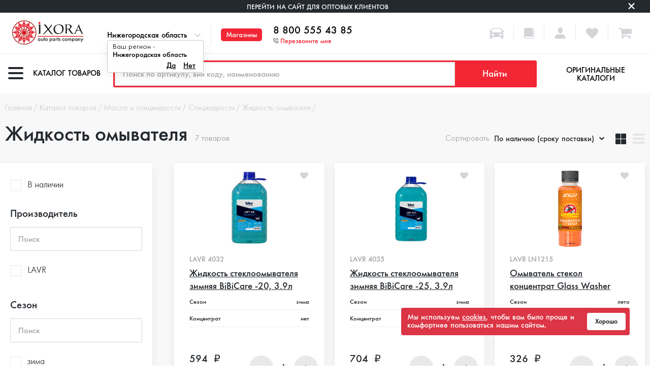

--- FILE ---
content_type: text/html; charset=utf-8
request_url: https://ixora-auto.ru/CatalogAccessories/ProductList/masla_i_specjidkosti/specjidkosti/jidkost_omyvatelya
body_size: 45571
content:
<!doctype html>
<html data-n-head-ssr>
  <head >
    <title>Жидкость омывателя - Иксора - Автозапчасти для иномарок</title><meta data-n-head="ssr" charset="utf-8"><meta data-n-head="ssr" name="viewport" content="width=device-width, initial-scale=1"><meta data-n-head="ssr" name="google-site-verification" content="XNlQgOsu0hX7bcf0-nIjbiPG8TgDGiewh9L0A5_6AqQ"><meta data-n-head="ssr" name="yandex-verification" content="c474981da520b838"><meta data-n-head="ssr" data-hid="description" name="description" content="Жидкость омывателя 🚘 Доставка. 🏠 Самовывоз. ☎ Звоните 8-800-555-43-85."><link data-n-head="ssr" rel="icon" type="image/x-icon" href="/img/favicon.ico"><link data-n-head="ssr" rel="stylesheet" type="text/css" href="/css/fonts.css"><link data-n-head="ssr" rel="canonical" href="https://ixora-auto.ru/CatalogAccessories/ProductList/masla_i_specjidkosti/specjidkosti/jidkost_omyvatelya?sort=4"><script data-n-head="ssr" src="https://www.googletagmanager.com/gtag/js?id=G-P7P1XNCFH9" async></script><script data-n-head="ssr" src="https://cdn.jsdelivr.net/npm/mobile-detect@1.4.4/mobile-detect.min.js" async></script><script data-n-head="ssr" data-hid="gtm-script">if(!window._gtm_init){window._gtm_init=1;(function(w,n,d,m,e,p){w[d]=(w[d]==1||n[d]=='yes'||n[d]==1||n[m]==1||(w[e]&&w[e][p]&&w[e][p]()))?1:0})(window,navigator,'doNotTrack','msDoNotTrack','external','msTrackingProtectionEnabled');(function(w,d,s,l,x,y){w[x]={};w._gtm_inject=function(i){if(w.doNotTrack||w[x][i])return;w[x][i]=1;w[l]=w[l]||[];w[l].push({'gtm.start':new Date().getTime(),event:'gtm.js'});var f=d.getElementsByTagName(s)[0],j=d.createElement(s);j.async=true;j.src='https://www.googletagmanager.com/gtm.js?id='+i;f.parentNode.insertBefore(j,f);};w[y]('G-P7P1XNCFH9')})(window,document,'script','dataLayer','_gtm_ids','_gtm_inject')}</script><link rel="preload" href="/_nuxt/b0c5bf2.js" as="script"><link rel="preload" href="/_nuxt/43381c9.js" as="script"><link rel="preload" href="/_nuxt/519a993.js" as="script"><link rel="preload" href="/_nuxt/921679d.js" as="script"><link rel="preload" href="/_nuxt/d11b701.js" as="script"><link rel="preload" href="/_nuxt/e34d2e6.js" as="script"><link rel="preload" href="/_nuxt/119af86.js" as="script"><link rel="preload" href="/_nuxt/4341e14.js" as="script"><style data-vue-ssr-id="702fdfd9:0 4ddb6093:0 e37ac834:0 2796591e:0 809641ee:0 68fcc7f1:0 0e3cd02e:0 20ebb2e7:0 0049dbf0:0 7c670370:0 25b911f2:0 d9c8ca04:0 5aec20ee:0 16a416f0:0 38d6faf4:0 edddac3c:0 25ae2bb5:0 4181f695:0 0fb973dd:0 1b189e4c:0 7ab3aab9:0 11d844c2:0 6397dec6:0 28287c16:0 46c18d60:0 6bbb279f:0 97ccda20:0 527e4c3d:0 b7f03862:0 60544978:0 5066b2d8:0 67b6c7f5:0 b289ead2:0 e0f73f82:0 69f344b1:0 462ab142:0">/*!
 * Bootstrap Grid v4.6.2 (https://getbootstrap.com/)
 * Copyright 2011-2022 The Bootstrap Authors
 * Copyright 2011-2022 Twitter, Inc.
 * Licensed under MIT (https://github.com/twbs/bootstrap/blob/main/LICENSE)
 */html{box-sizing:border-box;-ms-overflow-style:scrollbar}*,*::before,*::after{box-sizing:inherit}.container,.container-fluid,.container-xl,.container-lg,.container-md,.container-sm{width:100%;padding-right:15px;padding-left:15px;margin-right:auto;margin-left:auto}@media(min-width: 480px){.container-sm,.container{max-width:420px}}@media(min-width: 768px){.container-md,.container-sm,.container{max-width:720px}}@media(min-width: 1100px){.container-lg,.container-md,.container-sm,.container{max-width:960px}}@media(min-width: 1150px){.container-xl,.container-lg,.container-md,.container-sm,.container{max-width:1140px}}.row{display:flex;flex-wrap:wrap;margin-right:-15px;margin-left:-15px}.no-gutters{margin-right:0;margin-left:0}.no-gutters>.col,.no-gutters>[class*=col-]{padding-right:0;padding-left:0}.col-xl,.col-xl-auto,.col-xl-12,.col-xl-11,.col-xl-10,.col-xl-9,.col-xl-8,.col-xl-7,.col-xl-6,.col-xl-5,.col-xl-4,.col-xl-3,.col-xl-2,.col-xl-1,.col-lg,.col-lg-auto,.col-lg-12,.col-lg-11,.col-lg-10,.col-lg-9,.col-lg-8,.col-lg-7,.col-lg-6,.col-lg-5,.col-lg-4,.col-lg-3,.col-lg-2,.col-lg-1,.col-md,.col-md-auto,.col-md-12,.col-md-11,.col-md-10,.col-md-9,.col-md-8,.col-md-7,.col-md-6,.col-md-5,.col-md-4,.col-md-3,.col-md-2,.col-md-1,.col-sm,.col-sm-auto,.col-sm-12,.col-sm-11,.col-sm-10,.col-sm-9,.col-sm-8,.col-sm-7,.col-sm-6,.col-sm-5,.col-sm-4,.col-sm-3,.col-sm-2,.col-sm-1,.col,.col-auto,.col-12,.col-11,.col-10,.col-9,.col-8,.col-7,.col-6,.col-5,.col-4,.col-3,.col-2,.col-1{position:relative;width:100%;padding-right:15px;padding-left:15px}.col{flex-basis:0;flex-grow:1;max-width:100%}.row-cols-1>*{flex:0 0 100%;max-width:100%}.row-cols-2>*{flex:0 0 50%;max-width:50%}.row-cols-3>*{flex:0 0 33.3333333333%;max-width:33.3333333333%}.row-cols-4>*{flex:0 0 25%;max-width:25%}.row-cols-5>*{flex:0 0 20%;max-width:20%}.row-cols-6>*{flex:0 0 16.6666666667%;max-width:16.6666666667%}.col-auto{flex:0 0 auto;width:auto;max-width:100%}.col-1{flex:0 0 8.33333333%;max-width:8.33333333%}.col-2{flex:0 0 16.66666667%;max-width:16.66666667%}.col-3{flex:0 0 25%;max-width:25%}.col-4{flex:0 0 33.33333333%;max-width:33.33333333%}.col-5{flex:0 0 41.66666667%;max-width:41.66666667%}.col-6{flex:0 0 50%;max-width:50%}.col-7{flex:0 0 58.33333333%;max-width:58.33333333%}.col-8{flex:0 0 66.66666667%;max-width:66.66666667%}.col-9{flex:0 0 75%;max-width:75%}.col-10{flex:0 0 83.33333333%;max-width:83.33333333%}.col-11{flex:0 0 91.66666667%;max-width:91.66666667%}.col-12{flex:0 0 100%;max-width:100%}.order-first{order:-1}.order-last{order:13}.order-0{order:0}.order-1{order:1}.order-2{order:2}.order-3{order:3}.order-4{order:4}.order-5{order:5}.order-6{order:6}.order-7{order:7}.order-8{order:8}.order-9{order:9}.order-10{order:10}.order-11{order:11}.order-12{order:12}.offset-1{margin-left:8.33333333%}.offset-2{margin-left:16.66666667%}.offset-3{margin-left:25%}.offset-4{margin-left:33.33333333%}.offset-5{margin-left:41.66666667%}.offset-6{margin-left:50%}.offset-7{margin-left:58.33333333%}.offset-8{margin-left:66.66666667%}.offset-9{margin-left:75%}.offset-10{margin-left:83.33333333%}.offset-11{margin-left:91.66666667%}@media(min-width: 480px){.col-sm{flex-basis:0;flex-grow:1;max-width:100%}.row-cols-sm-1>*{flex:0 0 100%;max-width:100%}.row-cols-sm-2>*{flex:0 0 50%;max-width:50%}.row-cols-sm-3>*{flex:0 0 33.3333333333%;max-width:33.3333333333%}.row-cols-sm-4>*{flex:0 0 25%;max-width:25%}.row-cols-sm-5>*{flex:0 0 20%;max-width:20%}.row-cols-sm-6>*{flex:0 0 16.6666666667%;max-width:16.6666666667%}.col-sm-auto{flex:0 0 auto;width:auto;max-width:100%}.col-sm-1{flex:0 0 8.33333333%;max-width:8.33333333%}.col-sm-2{flex:0 0 16.66666667%;max-width:16.66666667%}.col-sm-3{flex:0 0 25%;max-width:25%}.col-sm-4{flex:0 0 33.33333333%;max-width:33.33333333%}.col-sm-5{flex:0 0 41.66666667%;max-width:41.66666667%}.col-sm-6{flex:0 0 50%;max-width:50%}.col-sm-7{flex:0 0 58.33333333%;max-width:58.33333333%}.col-sm-8{flex:0 0 66.66666667%;max-width:66.66666667%}.col-sm-9{flex:0 0 75%;max-width:75%}.col-sm-10{flex:0 0 83.33333333%;max-width:83.33333333%}.col-sm-11{flex:0 0 91.66666667%;max-width:91.66666667%}.col-sm-12{flex:0 0 100%;max-width:100%}.order-sm-first{order:-1}.order-sm-last{order:13}.order-sm-0{order:0}.order-sm-1{order:1}.order-sm-2{order:2}.order-sm-3{order:3}.order-sm-4{order:4}.order-sm-5{order:5}.order-sm-6{order:6}.order-sm-7{order:7}.order-sm-8{order:8}.order-sm-9{order:9}.order-sm-10{order:10}.order-sm-11{order:11}.order-sm-12{order:12}.offset-sm-0{margin-left:0}.offset-sm-1{margin-left:8.33333333%}.offset-sm-2{margin-left:16.66666667%}.offset-sm-3{margin-left:25%}.offset-sm-4{margin-left:33.33333333%}.offset-sm-5{margin-left:41.66666667%}.offset-sm-6{margin-left:50%}.offset-sm-7{margin-left:58.33333333%}.offset-sm-8{margin-left:66.66666667%}.offset-sm-9{margin-left:75%}.offset-sm-10{margin-left:83.33333333%}.offset-sm-11{margin-left:91.66666667%}}@media(min-width: 768px){.col-md{flex-basis:0;flex-grow:1;max-width:100%}.row-cols-md-1>*{flex:0 0 100%;max-width:100%}.row-cols-md-2>*{flex:0 0 50%;max-width:50%}.row-cols-md-3>*{flex:0 0 33.3333333333%;max-width:33.3333333333%}.row-cols-md-4>*{flex:0 0 25%;max-width:25%}.row-cols-md-5>*{flex:0 0 20%;max-width:20%}.row-cols-md-6>*{flex:0 0 16.6666666667%;max-width:16.6666666667%}.col-md-auto{flex:0 0 auto;width:auto;max-width:100%}.col-md-1{flex:0 0 8.33333333%;max-width:8.33333333%}.col-md-2{flex:0 0 16.66666667%;max-width:16.66666667%}.col-md-3{flex:0 0 25%;max-width:25%}.col-md-4{flex:0 0 33.33333333%;max-width:33.33333333%}.col-md-5{flex:0 0 41.66666667%;max-width:41.66666667%}.col-md-6{flex:0 0 50%;max-width:50%}.col-md-7{flex:0 0 58.33333333%;max-width:58.33333333%}.col-md-8{flex:0 0 66.66666667%;max-width:66.66666667%}.col-md-9{flex:0 0 75%;max-width:75%}.col-md-10{flex:0 0 83.33333333%;max-width:83.33333333%}.col-md-11{flex:0 0 91.66666667%;max-width:91.66666667%}.col-md-12{flex:0 0 100%;max-width:100%}.order-md-first{order:-1}.order-md-last{order:13}.order-md-0{order:0}.order-md-1{order:1}.order-md-2{order:2}.order-md-3{order:3}.order-md-4{order:4}.order-md-5{order:5}.order-md-6{order:6}.order-md-7{order:7}.order-md-8{order:8}.order-md-9{order:9}.order-md-10{order:10}.order-md-11{order:11}.order-md-12{order:12}.offset-md-0{margin-left:0}.offset-md-1{margin-left:8.33333333%}.offset-md-2{margin-left:16.66666667%}.offset-md-3{margin-left:25%}.offset-md-4{margin-left:33.33333333%}.offset-md-5{margin-left:41.66666667%}.offset-md-6{margin-left:50%}.offset-md-7{margin-left:58.33333333%}.offset-md-8{margin-left:66.66666667%}.offset-md-9{margin-left:75%}.offset-md-10{margin-left:83.33333333%}.offset-md-11{margin-left:91.66666667%}}@media(min-width: 1100px){.col-lg{flex-basis:0;flex-grow:1;max-width:100%}.row-cols-lg-1>*{flex:0 0 100%;max-width:100%}.row-cols-lg-2>*{flex:0 0 50%;max-width:50%}.row-cols-lg-3>*{flex:0 0 33.3333333333%;max-width:33.3333333333%}.row-cols-lg-4>*{flex:0 0 25%;max-width:25%}.row-cols-lg-5>*{flex:0 0 20%;max-width:20%}.row-cols-lg-6>*{flex:0 0 16.6666666667%;max-width:16.6666666667%}.col-lg-auto{flex:0 0 auto;width:auto;max-width:100%}.col-lg-1{flex:0 0 8.33333333%;max-width:8.33333333%}.col-lg-2{flex:0 0 16.66666667%;max-width:16.66666667%}.col-lg-3{flex:0 0 25%;max-width:25%}.col-lg-4{flex:0 0 33.33333333%;max-width:33.33333333%}.col-lg-5{flex:0 0 41.66666667%;max-width:41.66666667%}.col-lg-6{flex:0 0 50%;max-width:50%}.col-lg-7{flex:0 0 58.33333333%;max-width:58.33333333%}.col-lg-8{flex:0 0 66.66666667%;max-width:66.66666667%}.col-lg-9{flex:0 0 75%;max-width:75%}.col-lg-10{flex:0 0 83.33333333%;max-width:83.33333333%}.col-lg-11{flex:0 0 91.66666667%;max-width:91.66666667%}.col-lg-12{flex:0 0 100%;max-width:100%}.order-lg-first{order:-1}.order-lg-last{order:13}.order-lg-0{order:0}.order-lg-1{order:1}.order-lg-2{order:2}.order-lg-3{order:3}.order-lg-4{order:4}.order-lg-5{order:5}.order-lg-6{order:6}.order-lg-7{order:7}.order-lg-8{order:8}.order-lg-9{order:9}.order-lg-10{order:10}.order-lg-11{order:11}.order-lg-12{order:12}.offset-lg-0{margin-left:0}.offset-lg-1{margin-left:8.33333333%}.offset-lg-2{margin-left:16.66666667%}.offset-lg-3{margin-left:25%}.offset-lg-4{margin-left:33.33333333%}.offset-lg-5{margin-left:41.66666667%}.offset-lg-6{margin-left:50%}.offset-lg-7{margin-left:58.33333333%}.offset-lg-8{margin-left:66.66666667%}.offset-lg-9{margin-left:75%}.offset-lg-10{margin-left:83.33333333%}.offset-lg-11{margin-left:91.66666667%}}@media(min-width: 1150px){.col-xl{flex-basis:0;flex-grow:1;max-width:100%}.row-cols-xl-1>*{flex:0 0 100%;max-width:100%}.row-cols-xl-2>*{flex:0 0 50%;max-width:50%}.row-cols-xl-3>*{flex:0 0 33.3333333333%;max-width:33.3333333333%}.row-cols-xl-4>*{flex:0 0 25%;max-width:25%}.row-cols-xl-5>*{flex:0 0 20%;max-width:20%}.row-cols-xl-6>*{flex:0 0 16.6666666667%;max-width:16.6666666667%}.col-xl-auto{flex:0 0 auto;width:auto;max-width:100%}.col-xl-1{flex:0 0 8.33333333%;max-width:8.33333333%}.col-xl-2{flex:0 0 16.66666667%;max-width:16.66666667%}.col-xl-3{flex:0 0 25%;max-width:25%}.col-xl-4{flex:0 0 33.33333333%;max-width:33.33333333%}.col-xl-5{flex:0 0 41.66666667%;max-width:41.66666667%}.col-xl-6{flex:0 0 50%;max-width:50%}.col-xl-7{flex:0 0 58.33333333%;max-width:58.33333333%}.col-xl-8{flex:0 0 66.66666667%;max-width:66.66666667%}.col-xl-9{flex:0 0 75%;max-width:75%}.col-xl-10{flex:0 0 83.33333333%;max-width:83.33333333%}.col-xl-11{flex:0 0 91.66666667%;max-width:91.66666667%}.col-xl-12{flex:0 0 100%;max-width:100%}.order-xl-first{order:-1}.order-xl-last{order:13}.order-xl-0{order:0}.order-xl-1{order:1}.order-xl-2{order:2}.order-xl-3{order:3}.order-xl-4{order:4}.order-xl-5{order:5}.order-xl-6{order:6}.order-xl-7{order:7}.order-xl-8{order:8}.order-xl-9{order:9}.order-xl-10{order:10}.order-xl-11{order:11}.order-xl-12{order:12}.offset-xl-0{margin-left:0}.offset-xl-1{margin-left:8.33333333%}.offset-xl-2{margin-left:16.66666667%}.offset-xl-3{margin-left:25%}.offset-xl-4{margin-left:33.33333333%}.offset-xl-5{margin-left:41.66666667%}.offset-xl-6{margin-left:50%}.offset-xl-7{margin-left:58.33333333%}.offset-xl-8{margin-left:66.66666667%}.offset-xl-9{margin-left:75%}.offset-xl-10{margin-left:83.33333333%}.offset-xl-11{margin-left:91.66666667%}}.d-none{display:none !important}.d-inline{display:inline !important}.d-inline-block{display:inline-block !important}.d-block{display:block !important}.d-table{display:table !important}.d-table-row{display:table-row !important}.d-table-cell{display:table-cell !important}.d-flex{display:flex !important}.d-inline-flex{display:inline-flex !important}@media(min-width: 480px){.d-sm-none{display:none !important}.d-sm-inline{display:inline !important}.d-sm-inline-block{display:inline-block !important}.d-sm-block{display:block !important}.d-sm-table{display:table !important}.d-sm-table-row{display:table-row !important}.d-sm-table-cell{display:table-cell !important}.d-sm-flex{display:flex !important}.d-sm-inline-flex{display:inline-flex !important}}@media(min-width: 768px){.d-md-none{display:none !important}.d-md-inline{display:inline !important}.d-md-inline-block{display:inline-block !important}.d-md-block{display:block !important}.d-md-table{display:table !important}.d-md-table-row{display:table-row !important}.d-md-table-cell{display:table-cell !important}.d-md-flex{display:flex !important}.d-md-inline-flex{display:inline-flex !important}}@media(min-width: 1100px){.d-lg-none{display:none !important}.d-lg-inline{display:inline !important}.d-lg-inline-block{display:inline-block !important}.d-lg-block{display:block !important}.d-lg-table{display:table !important}.d-lg-table-row{display:table-row !important}.d-lg-table-cell{display:table-cell !important}.d-lg-flex{display:flex !important}.d-lg-inline-flex{display:inline-flex !important}}@media(min-width: 1150px){.d-xl-none{display:none !important}.d-xl-inline{display:inline !important}.d-xl-inline-block{display:inline-block !important}.d-xl-block{display:block !important}.d-xl-table{display:table !important}.d-xl-table-row{display:table-row !important}.d-xl-table-cell{display:table-cell !important}.d-xl-flex{display:flex !important}.d-xl-inline-flex{display:inline-flex !important}}@media print{.d-print-none{display:none !important}.d-print-inline{display:inline !important}.d-print-inline-block{display:inline-block !important}.d-print-block{display:block !important}.d-print-table{display:table !important}.d-print-table-row{display:table-row !important}.d-print-table-cell{display:table-cell !important}.d-print-flex{display:flex !important}.d-print-inline-flex{display:inline-flex !important}}.flex-row{flex-direction:row !important}.flex-column{flex-direction:column !important}.flex-row-reverse{flex-direction:row-reverse !important}.flex-column-reverse{flex-direction:column-reverse !important}.flex-wrap{flex-wrap:wrap !important}.flex-nowrap{flex-wrap:nowrap !important}.flex-wrap-reverse{flex-wrap:wrap-reverse !important}.flex-fill{flex:1 1 auto !important}.flex-grow-0{flex-grow:0 !important}.flex-grow-1{flex-grow:1 !important}.flex-shrink-0{flex-shrink:0 !important}.flex-shrink-1{flex-shrink:1 !important}.justify-content-start{justify-content:flex-start !important}.justify-content-end{justify-content:flex-end !important}.justify-content-center{justify-content:center !important}.justify-content-between{justify-content:space-between !important}.justify-content-around{justify-content:space-around !important}.align-items-start{align-items:flex-start !important}.align-items-end{align-items:flex-end !important}.align-items-center{align-items:center !important}.align-items-baseline{align-items:baseline !important}.align-items-stretch{align-items:stretch !important}.align-content-start{align-content:flex-start !important}.align-content-end{align-content:flex-end !important}.align-content-center{align-content:center !important}.align-content-between{align-content:space-between !important}.align-content-around{align-content:space-around !important}.align-content-stretch{align-content:stretch !important}.align-self-auto{align-self:auto !important}.align-self-start{align-self:flex-start !important}.align-self-end{align-self:flex-end !important}.align-self-center{align-self:center !important}.align-self-baseline{align-self:baseline !important}.align-self-stretch{align-self:stretch !important}@media(min-width: 480px){.flex-sm-row{flex-direction:row !important}.flex-sm-column{flex-direction:column !important}.flex-sm-row-reverse{flex-direction:row-reverse !important}.flex-sm-column-reverse{flex-direction:column-reverse !important}.flex-sm-wrap{flex-wrap:wrap !important}.flex-sm-nowrap{flex-wrap:nowrap !important}.flex-sm-wrap-reverse{flex-wrap:wrap-reverse !important}.flex-sm-fill{flex:1 1 auto !important}.flex-sm-grow-0{flex-grow:0 !important}.flex-sm-grow-1{flex-grow:1 !important}.flex-sm-shrink-0{flex-shrink:0 !important}.flex-sm-shrink-1{flex-shrink:1 !important}.justify-content-sm-start{justify-content:flex-start !important}.justify-content-sm-end{justify-content:flex-end !important}.justify-content-sm-center{justify-content:center !important}.justify-content-sm-between{justify-content:space-between !important}.justify-content-sm-around{justify-content:space-around !important}.align-items-sm-start{align-items:flex-start !important}.align-items-sm-end{align-items:flex-end !important}.align-items-sm-center{align-items:center !important}.align-items-sm-baseline{align-items:baseline !important}.align-items-sm-stretch{align-items:stretch !important}.align-content-sm-start{align-content:flex-start !important}.align-content-sm-end{align-content:flex-end !important}.align-content-sm-center{align-content:center !important}.align-content-sm-between{align-content:space-between !important}.align-content-sm-around{align-content:space-around !important}.align-content-sm-stretch{align-content:stretch !important}.align-self-sm-auto{align-self:auto !important}.align-self-sm-start{align-self:flex-start !important}.align-self-sm-end{align-self:flex-end !important}.align-self-sm-center{align-self:center !important}.align-self-sm-baseline{align-self:baseline !important}.align-self-sm-stretch{align-self:stretch !important}}@media(min-width: 768px){.flex-md-row{flex-direction:row !important}.flex-md-column{flex-direction:column !important}.flex-md-row-reverse{flex-direction:row-reverse !important}.flex-md-column-reverse{flex-direction:column-reverse !important}.flex-md-wrap{flex-wrap:wrap !important}.flex-md-nowrap{flex-wrap:nowrap !important}.flex-md-wrap-reverse{flex-wrap:wrap-reverse !important}.flex-md-fill{flex:1 1 auto !important}.flex-md-grow-0{flex-grow:0 !important}.flex-md-grow-1{flex-grow:1 !important}.flex-md-shrink-0{flex-shrink:0 !important}.flex-md-shrink-1{flex-shrink:1 !important}.justify-content-md-start{justify-content:flex-start !important}.justify-content-md-end{justify-content:flex-end !important}.justify-content-md-center{justify-content:center !important}.justify-content-md-between{justify-content:space-between !important}.justify-content-md-around{justify-content:space-around !important}.align-items-md-start{align-items:flex-start !important}.align-items-md-end{align-items:flex-end !important}.align-items-md-center{align-items:center !important}.align-items-md-baseline{align-items:baseline !important}.align-items-md-stretch{align-items:stretch !important}.align-content-md-start{align-content:flex-start !important}.align-content-md-end{align-content:flex-end !important}.align-content-md-center{align-content:center !important}.align-content-md-between{align-content:space-between !important}.align-content-md-around{align-content:space-around !important}.align-content-md-stretch{align-content:stretch !important}.align-self-md-auto{align-self:auto !important}.align-self-md-start{align-self:flex-start !important}.align-self-md-end{align-self:flex-end !important}.align-self-md-center{align-self:center !important}.align-self-md-baseline{align-self:baseline !important}.align-self-md-stretch{align-self:stretch !important}}@media(min-width: 1100px){.flex-lg-row{flex-direction:row !important}.flex-lg-column{flex-direction:column !important}.flex-lg-row-reverse{flex-direction:row-reverse !important}.flex-lg-column-reverse{flex-direction:column-reverse !important}.flex-lg-wrap{flex-wrap:wrap !important}.flex-lg-nowrap{flex-wrap:nowrap !important}.flex-lg-wrap-reverse{flex-wrap:wrap-reverse !important}.flex-lg-fill{flex:1 1 auto !important}.flex-lg-grow-0{flex-grow:0 !important}.flex-lg-grow-1{flex-grow:1 !important}.flex-lg-shrink-0{flex-shrink:0 !important}.flex-lg-shrink-1{flex-shrink:1 !important}.justify-content-lg-start{justify-content:flex-start !important}.justify-content-lg-end{justify-content:flex-end !important}.justify-content-lg-center{justify-content:center !important}.justify-content-lg-between{justify-content:space-between !important}.justify-content-lg-around{justify-content:space-around !important}.align-items-lg-start{align-items:flex-start !important}.align-items-lg-end{align-items:flex-end !important}.align-items-lg-center{align-items:center !important}.align-items-lg-baseline{align-items:baseline !important}.align-items-lg-stretch{align-items:stretch !important}.align-content-lg-start{align-content:flex-start !important}.align-content-lg-end{align-content:flex-end !important}.align-content-lg-center{align-content:center !important}.align-content-lg-between{align-content:space-between !important}.align-content-lg-around{align-content:space-around !important}.align-content-lg-stretch{align-content:stretch !important}.align-self-lg-auto{align-self:auto !important}.align-self-lg-start{align-self:flex-start !important}.align-self-lg-end{align-self:flex-end !important}.align-self-lg-center{align-self:center !important}.align-self-lg-baseline{align-self:baseline !important}.align-self-lg-stretch{align-self:stretch !important}}@media(min-width: 1150px){.flex-xl-row{flex-direction:row !important}.flex-xl-column{flex-direction:column !important}.flex-xl-row-reverse{flex-direction:row-reverse !important}.flex-xl-column-reverse{flex-direction:column-reverse !important}.flex-xl-wrap{flex-wrap:wrap !important}.flex-xl-nowrap{flex-wrap:nowrap !important}.flex-xl-wrap-reverse{flex-wrap:wrap-reverse !important}.flex-xl-fill{flex:1 1 auto !important}.flex-xl-grow-0{flex-grow:0 !important}.flex-xl-grow-1{flex-grow:1 !important}.flex-xl-shrink-0{flex-shrink:0 !important}.flex-xl-shrink-1{flex-shrink:1 !important}.justify-content-xl-start{justify-content:flex-start !important}.justify-content-xl-end{justify-content:flex-end !important}.justify-content-xl-center{justify-content:center !important}.justify-content-xl-between{justify-content:space-between !important}.justify-content-xl-around{justify-content:space-around !important}.align-items-xl-start{align-items:flex-start !important}.align-items-xl-end{align-items:flex-end !important}.align-items-xl-center{align-items:center !important}.align-items-xl-baseline{align-items:baseline !important}.align-items-xl-stretch{align-items:stretch !important}.align-content-xl-start{align-content:flex-start !important}.align-content-xl-end{align-content:flex-end !important}.align-content-xl-center{align-content:center !important}.align-content-xl-between{align-content:space-between !important}.align-content-xl-around{align-content:space-around !important}.align-content-xl-stretch{align-content:stretch !important}.align-self-xl-auto{align-self:auto !important}.align-self-xl-start{align-self:flex-start !important}.align-self-xl-end{align-self:flex-end !important}.align-self-xl-center{align-self:center !important}.align-self-xl-baseline{align-self:baseline !important}.align-self-xl-stretch{align-self:stretch !important}}.m-0{margin:0 !important}.mt-0,.my-0{margin-top:0 !important}.mr-0,.mx-0{margin-right:0 !important}.mb-0,.my-0{margin-bottom:0 !important}.ml-0,.mx-0{margin-left:0 !important}.m-1{margin:.25rem !important}.mt-1,.my-1{margin-top:.25rem !important}.mr-1,.mx-1{margin-right:.25rem !important}.mb-1,.my-1{margin-bottom:.25rem !important}.ml-1,.mx-1{margin-left:.25rem !important}.m-2{margin:.5rem !important}.mt-2,.my-2{margin-top:.5rem !important}.mr-2,.mx-2{margin-right:.5rem !important}.mb-2,.my-2{margin-bottom:.5rem !important}.ml-2,.mx-2{margin-left:.5rem !important}.m-3{margin:1rem !important}.mt-3,.my-3{margin-top:1rem !important}.mr-3,.mx-3{margin-right:1rem !important}.mb-3,.my-3{margin-bottom:1rem !important}.ml-3,.mx-3{margin-left:1rem !important}.m-4{margin:1.5rem !important}.mt-4,.my-4{margin-top:1.5rem !important}.mr-4,.mx-4{margin-right:1.5rem !important}.mb-4,.my-4{margin-bottom:1.5rem !important}.ml-4,.mx-4{margin-left:1.5rem !important}.m-5{margin:3rem !important}.mt-5,.my-5{margin-top:3rem !important}.mr-5,.mx-5{margin-right:3rem !important}.mb-5,.my-5{margin-bottom:3rem !important}.ml-5,.mx-5{margin-left:3rem !important}.p-0{padding:0 !important}.pt-0,.py-0{padding-top:0 !important}.pr-0,.px-0{padding-right:0 !important}.pb-0,.py-0{padding-bottom:0 !important}.pl-0,.px-0{padding-left:0 !important}.p-1{padding:.25rem !important}.pt-1,.py-1{padding-top:.25rem !important}.pr-1,.px-1{padding-right:.25rem !important}.pb-1,.py-1{padding-bottom:.25rem !important}.pl-1,.px-1{padding-left:.25rem !important}.p-2{padding:.5rem !important}.pt-2,.py-2{padding-top:.5rem !important}.pr-2,.px-2{padding-right:.5rem !important}.pb-2,.py-2{padding-bottom:.5rem !important}.pl-2,.px-2{padding-left:.5rem !important}.p-3{padding:1rem !important}.pt-3,.py-3{padding-top:1rem !important}.pr-3,.px-3{padding-right:1rem !important}.pb-3,.py-3{padding-bottom:1rem !important}.pl-3,.px-3{padding-left:1rem !important}.p-4{padding:1.5rem !important}.pt-4,.py-4{padding-top:1.5rem !important}.pr-4,.px-4{padding-right:1.5rem !important}.pb-4,.py-4{padding-bottom:1.5rem !important}.pl-4,.px-4{padding-left:1.5rem !important}.p-5{padding:3rem !important}.pt-5,.py-5{padding-top:3rem !important}.pr-5,.px-5{padding-right:3rem !important}.pb-5,.py-5{padding-bottom:3rem !important}.pl-5,.px-5{padding-left:3rem !important}.m-n1{margin:-0.25rem !important}.mt-n1,.my-n1{margin-top:-0.25rem !important}.mr-n1,.mx-n1{margin-right:-0.25rem !important}.mb-n1,.my-n1{margin-bottom:-0.25rem !important}.ml-n1,.mx-n1{margin-left:-0.25rem !important}.m-n2{margin:-0.5rem !important}.mt-n2,.my-n2{margin-top:-0.5rem !important}.mr-n2,.mx-n2{margin-right:-0.5rem !important}.mb-n2,.my-n2{margin-bottom:-0.5rem !important}.ml-n2,.mx-n2{margin-left:-0.5rem !important}.m-n3{margin:-1rem !important}.mt-n3,.my-n3{margin-top:-1rem !important}.mr-n3,.mx-n3{margin-right:-1rem !important}.mb-n3,.my-n3{margin-bottom:-1rem !important}.ml-n3,.mx-n3{margin-left:-1rem !important}.m-n4{margin:-1.5rem !important}.mt-n4,.my-n4{margin-top:-1.5rem !important}.mr-n4,.mx-n4{margin-right:-1.5rem !important}.mb-n4,.my-n4{margin-bottom:-1.5rem !important}.ml-n4,.mx-n4{margin-left:-1.5rem !important}.m-n5{margin:-3rem !important}.mt-n5,.my-n5{margin-top:-3rem !important}.mr-n5,.mx-n5{margin-right:-3rem !important}.mb-n5,.my-n5{margin-bottom:-3rem !important}.ml-n5,.mx-n5{margin-left:-3rem !important}.m-auto{margin:auto !important}.mt-auto,.my-auto{margin-top:auto !important}.mr-auto,.mx-auto{margin-right:auto !important}.mb-auto,.my-auto{margin-bottom:auto !important}.ml-auto,.mx-auto{margin-left:auto !important}@media(min-width: 480px){.m-sm-0{margin:0 !important}.mt-sm-0,.my-sm-0{margin-top:0 !important}.mr-sm-0,.mx-sm-0{margin-right:0 !important}.mb-sm-0,.my-sm-0{margin-bottom:0 !important}.ml-sm-0,.mx-sm-0{margin-left:0 !important}.m-sm-1{margin:.25rem !important}.mt-sm-1,.my-sm-1{margin-top:.25rem !important}.mr-sm-1,.mx-sm-1{margin-right:.25rem !important}.mb-sm-1,.my-sm-1{margin-bottom:.25rem !important}.ml-sm-1,.mx-sm-1{margin-left:.25rem !important}.m-sm-2{margin:.5rem !important}.mt-sm-2,.my-sm-2{margin-top:.5rem !important}.mr-sm-2,.mx-sm-2{margin-right:.5rem !important}.mb-sm-2,.my-sm-2{margin-bottom:.5rem !important}.ml-sm-2,.mx-sm-2{margin-left:.5rem !important}.m-sm-3{margin:1rem !important}.mt-sm-3,.my-sm-3{margin-top:1rem !important}.mr-sm-3,.mx-sm-3{margin-right:1rem !important}.mb-sm-3,.my-sm-3{margin-bottom:1rem !important}.ml-sm-3,.mx-sm-3{margin-left:1rem !important}.m-sm-4{margin:1.5rem !important}.mt-sm-4,.my-sm-4{margin-top:1.5rem !important}.mr-sm-4,.mx-sm-4{margin-right:1.5rem !important}.mb-sm-4,.my-sm-4{margin-bottom:1.5rem !important}.ml-sm-4,.mx-sm-4{margin-left:1.5rem !important}.m-sm-5{margin:3rem !important}.mt-sm-5,.my-sm-5{margin-top:3rem !important}.mr-sm-5,.mx-sm-5{margin-right:3rem !important}.mb-sm-5,.my-sm-5{margin-bottom:3rem !important}.ml-sm-5,.mx-sm-5{margin-left:3rem !important}.p-sm-0{padding:0 !important}.pt-sm-0,.py-sm-0{padding-top:0 !important}.pr-sm-0,.px-sm-0{padding-right:0 !important}.pb-sm-0,.py-sm-0{padding-bottom:0 !important}.pl-sm-0,.px-sm-0{padding-left:0 !important}.p-sm-1{padding:.25rem !important}.pt-sm-1,.py-sm-1{padding-top:.25rem !important}.pr-sm-1,.px-sm-1{padding-right:.25rem !important}.pb-sm-1,.py-sm-1{padding-bottom:.25rem !important}.pl-sm-1,.px-sm-1{padding-left:.25rem !important}.p-sm-2{padding:.5rem !important}.pt-sm-2,.py-sm-2{padding-top:.5rem !important}.pr-sm-2,.px-sm-2{padding-right:.5rem !important}.pb-sm-2,.py-sm-2{padding-bottom:.5rem !important}.pl-sm-2,.px-sm-2{padding-left:.5rem !important}.p-sm-3{padding:1rem !important}.pt-sm-3,.py-sm-3{padding-top:1rem !important}.pr-sm-3,.px-sm-3{padding-right:1rem !important}.pb-sm-3,.py-sm-3{padding-bottom:1rem !important}.pl-sm-3,.px-sm-3{padding-left:1rem !important}.p-sm-4{padding:1.5rem !important}.pt-sm-4,.py-sm-4{padding-top:1.5rem !important}.pr-sm-4,.px-sm-4{padding-right:1.5rem !important}.pb-sm-4,.py-sm-4{padding-bottom:1.5rem !important}.pl-sm-4,.px-sm-4{padding-left:1.5rem !important}.p-sm-5{padding:3rem !important}.pt-sm-5,.py-sm-5{padding-top:3rem !important}.pr-sm-5,.px-sm-5{padding-right:3rem !important}.pb-sm-5,.py-sm-5{padding-bottom:3rem !important}.pl-sm-5,.px-sm-5{padding-left:3rem !important}.m-sm-n1{margin:-0.25rem !important}.mt-sm-n1,.my-sm-n1{margin-top:-0.25rem !important}.mr-sm-n1,.mx-sm-n1{margin-right:-0.25rem !important}.mb-sm-n1,.my-sm-n1{margin-bottom:-0.25rem !important}.ml-sm-n1,.mx-sm-n1{margin-left:-0.25rem !important}.m-sm-n2{margin:-0.5rem !important}.mt-sm-n2,.my-sm-n2{margin-top:-0.5rem !important}.mr-sm-n2,.mx-sm-n2{margin-right:-0.5rem !important}.mb-sm-n2,.my-sm-n2{margin-bottom:-0.5rem !important}.ml-sm-n2,.mx-sm-n2{margin-left:-0.5rem !important}.m-sm-n3{margin:-1rem !important}.mt-sm-n3,.my-sm-n3{margin-top:-1rem !important}.mr-sm-n3,.mx-sm-n3{margin-right:-1rem !important}.mb-sm-n3,.my-sm-n3{margin-bottom:-1rem !important}.ml-sm-n3,.mx-sm-n3{margin-left:-1rem !important}.m-sm-n4{margin:-1.5rem !important}.mt-sm-n4,.my-sm-n4{margin-top:-1.5rem !important}.mr-sm-n4,.mx-sm-n4{margin-right:-1.5rem !important}.mb-sm-n4,.my-sm-n4{margin-bottom:-1.5rem !important}.ml-sm-n4,.mx-sm-n4{margin-left:-1.5rem !important}.m-sm-n5{margin:-3rem !important}.mt-sm-n5,.my-sm-n5{margin-top:-3rem !important}.mr-sm-n5,.mx-sm-n5{margin-right:-3rem !important}.mb-sm-n5,.my-sm-n5{margin-bottom:-3rem !important}.ml-sm-n5,.mx-sm-n5{margin-left:-3rem !important}.m-sm-auto{margin:auto !important}.mt-sm-auto,.my-sm-auto{margin-top:auto !important}.mr-sm-auto,.mx-sm-auto{margin-right:auto !important}.mb-sm-auto,.my-sm-auto{margin-bottom:auto !important}.ml-sm-auto,.mx-sm-auto{margin-left:auto !important}}@media(min-width: 768px){.m-md-0{margin:0 !important}.mt-md-0,.my-md-0{margin-top:0 !important}.mr-md-0,.mx-md-0{margin-right:0 !important}.mb-md-0,.my-md-0{margin-bottom:0 !important}.ml-md-0,.mx-md-0{margin-left:0 !important}.m-md-1{margin:.25rem !important}.mt-md-1,.my-md-1{margin-top:.25rem !important}.mr-md-1,.mx-md-1{margin-right:.25rem !important}.mb-md-1,.my-md-1{margin-bottom:.25rem !important}.ml-md-1,.mx-md-1{margin-left:.25rem !important}.m-md-2{margin:.5rem !important}.mt-md-2,.my-md-2{margin-top:.5rem !important}.mr-md-2,.mx-md-2{margin-right:.5rem !important}.mb-md-2,.my-md-2{margin-bottom:.5rem !important}.ml-md-2,.mx-md-2{margin-left:.5rem !important}.m-md-3{margin:1rem !important}.mt-md-3,.my-md-3{margin-top:1rem !important}.mr-md-3,.mx-md-3{margin-right:1rem !important}.mb-md-3,.my-md-3{margin-bottom:1rem !important}.ml-md-3,.mx-md-3{margin-left:1rem !important}.m-md-4{margin:1.5rem !important}.mt-md-4,.my-md-4{margin-top:1.5rem !important}.mr-md-4,.mx-md-4{margin-right:1.5rem !important}.mb-md-4,.my-md-4{margin-bottom:1.5rem !important}.ml-md-4,.mx-md-4{margin-left:1.5rem !important}.m-md-5{margin:3rem !important}.mt-md-5,.my-md-5{margin-top:3rem !important}.mr-md-5,.mx-md-5{margin-right:3rem !important}.mb-md-5,.my-md-5{margin-bottom:3rem !important}.ml-md-5,.mx-md-5{margin-left:3rem !important}.p-md-0{padding:0 !important}.pt-md-0,.py-md-0{padding-top:0 !important}.pr-md-0,.px-md-0{padding-right:0 !important}.pb-md-0,.py-md-0{padding-bottom:0 !important}.pl-md-0,.px-md-0{padding-left:0 !important}.p-md-1{padding:.25rem !important}.pt-md-1,.py-md-1{padding-top:.25rem !important}.pr-md-1,.px-md-1{padding-right:.25rem !important}.pb-md-1,.py-md-1{padding-bottom:.25rem !important}.pl-md-1,.px-md-1{padding-left:.25rem !important}.p-md-2{padding:.5rem !important}.pt-md-2,.py-md-2{padding-top:.5rem !important}.pr-md-2,.px-md-2{padding-right:.5rem !important}.pb-md-2,.py-md-2{padding-bottom:.5rem !important}.pl-md-2,.px-md-2{padding-left:.5rem !important}.p-md-3{padding:1rem !important}.pt-md-3,.py-md-3{padding-top:1rem !important}.pr-md-3,.px-md-3{padding-right:1rem !important}.pb-md-3,.py-md-3{padding-bottom:1rem !important}.pl-md-3,.px-md-3{padding-left:1rem !important}.p-md-4{padding:1.5rem !important}.pt-md-4,.py-md-4{padding-top:1.5rem !important}.pr-md-4,.px-md-4{padding-right:1.5rem !important}.pb-md-4,.py-md-4{padding-bottom:1.5rem !important}.pl-md-4,.px-md-4{padding-left:1.5rem !important}.p-md-5{padding:3rem !important}.pt-md-5,.py-md-5{padding-top:3rem !important}.pr-md-5,.px-md-5{padding-right:3rem !important}.pb-md-5,.py-md-5{padding-bottom:3rem !important}.pl-md-5,.px-md-5{padding-left:3rem !important}.m-md-n1{margin:-0.25rem !important}.mt-md-n1,.my-md-n1{margin-top:-0.25rem !important}.mr-md-n1,.mx-md-n1{margin-right:-0.25rem !important}.mb-md-n1,.my-md-n1{margin-bottom:-0.25rem !important}.ml-md-n1,.mx-md-n1{margin-left:-0.25rem !important}.m-md-n2{margin:-0.5rem !important}.mt-md-n2,.my-md-n2{margin-top:-0.5rem !important}.mr-md-n2,.mx-md-n2{margin-right:-0.5rem !important}.mb-md-n2,.my-md-n2{margin-bottom:-0.5rem !important}.ml-md-n2,.mx-md-n2{margin-left:-0.5rem !important}.m-md-n3{margin:-1rem !important}.mt-md-n3,.my-md-n3{margin-top:-1rem !important}.mr-md-n3,.mx-md-n3{margin-right:-1rem !important}.mb-md-n3,.my-md-n3{margin-bottom:-1rem !important}.ml-md-n3,.mx-md-n3{margin-left:-1rem !important}.m-md-n4{margin:-1.5rem !important}.mt-md-n4,.my-md-n4{margin-top:-1.5rem !important}.mr-md-n4,.mx-md-n4{margin-right:-1.5rem !important}.mb-md-n4,.my-md-n4{margin-bottom:-1.5rem !important}.ml-md-n4,.mx-md-n4{margin-left:-1.5rem !important}.m-md-n5{margin:-3rem !important}.mt-md-n5,.my-md-n5{margin-top:-3rem !important}.mr-md-n5,.mx-md-n5{margin-right:-3rem !important}.mb-md-n5,.my-md-n5{margin-bottom:-3rem !important}.ml-md-n5,.mx-md-n5{margin-left:-3rem !important}.m-md-auto{margin:auto !important}.mt-md-auto,.my-md-auto{margin-top:auto !important}.mr-md-auto,.mx-md-auto{margin-right:auto !important}.mb-md-auto,.my-md-auto{margin-bottom:auto !important}.ml-md-auto,.mx-md-auto{margin-left:auto !important}}@media(min-width: 1100px){.m-lg-0{margin:0 !important}.mt-lg-0,.my-lg-0{margin-top:0 !important}.mr-lg-0,.mx-lg-0{margin-right:0 !important}.mb-lg-0,.my-lg-0{margin-bottom:0 !important}.ml-lg-0,.mx-lg-0{margin-left:0 !important}.m-lg-1{margin:.25rem !important}.mt-lg-1,.my-lg-1{margin-top:.25rem !important}.mr-lg-1,.mx-lg-1{margin-right:.25rem !important}.mb-lg-1,.my-lg-1{margin-bottom:.25rem !important}.ml-lg-1,.mx-lg-1{margin-left:.25rem !important}.m-lg-2{margin:.5rem !important}.mt-lg-2,.my-lg-2{margin-top:.5rem !important}.mr-lg-2,.mx-lg-2{margin-right:.5rem !important}.mb-lg-2,.my-lg-2{margin-bottom:.5rem !important}.ml-lg-2,.mx-lg-2{margin-left:.5rem !important}.m-lg-3{margin:1rem !important}.mt-lg-3,.my-lg-3{margin-top:1rem !important}.mr-lg-3,.mx-lg-3{margin-right:1rem !important}.mb-lg-3,.my-lg-3{margin-bottom:1rem !important}.ml-lg-3,.mx-lg-3{margin-left:1rem !important}.m-lg-4{margin:1.5rem !important}.mt-lg-4,.my-lg-4{margin-top:1.5rem !important}.mr-lg-4,.mx-lg-4{margin-right:1.5rem !important}.mb-lg-4,.my-lg-4{margin-bottom:1.5rem !important}.ml-lg-4,.mx-lg-4{margin-left:1.5rem !important}.m-lg-5{margin:3rem !important}.mt-lg-5,.my-lg-5{margin-top:3rem !important}.mr-lg-5,.mx-lg-5{margin-right:3rem !important}.mb-lg-5,.my-lg-5{margin-bottom:3rem !important}.ml-lg-5,.mx-lg-5{margin-left:3rem !important}.p-lg-0{padding:0 !important}.pt-lg-0,.py-lg-0{padding-top:0 !important}.pr-lg-0,.px-lg-0{padding-right:0 !important}.pb-lg-0,.py-lg-0{padding-bottom:0 !important}.pl-lg-0,.px-lg-0{padding-left:0 !important}.p-lg-1{padding:.25rem !important}.pt-lg-1,.py-lg-1{padding-top:.25rem !important}.pr-lg-1,.px-lg-1{padding-right:.25rem !important}.pb-lg-1,.py-lg-1{padding-bottom:.25rem !important}.pl-lg-1,.px-lg-1{padding-left:.25rem !important}.p-lg-2{padding:.5rem !important}.pt-lg-2,.py-lg-2{padding-top:.5rem !important}.pr-lg-2,.px-lg-2{padding-right:.5rem !important}.pb-lg-2,.py-lg-2{padding-bottom:.5rem !important}.pl-lg-2,.px-lg-2{padding-left:.5rem !important}.p-lg-3{padding:1rem !important}.pt-lg-3,.py-lg-3{padding-top:1rem !important}.pr-lg-3,.px-lg-3{padding-right:1rem !important}.pb-lg-3,.py-lg-3{padding-bottom:1rem !important}.pl-lg-3,.px-lg-3{padding-left:1rem !important}.p-lg-4{padding:1.5rem !important}.pt-lg-4,.py-lg-4{padding-top:1.5rem !important}.pr-lg-4,.px-lg-4{padding-right:1.5rem !important}.pb-lg-4,.py-lg-4{padding-bottom:1.5rem !important}.pl-lg-4,.px-lg-4{padding-left:1.5rem !important}.p-lg-5{padding:3rem !important}.pt-lg-5,.py-lg-5{padding-top:3rem !important}.pr-lg-5,.px-lg-5{padding-right:3rem !important}.pb-lg-5,.py-lg-5{padding-bottom:3rem !important}.pl-lg-5,.px-lg-5{padding-left:3rem !important}.m-lg-n1{margin:-0.25rem !important}.mt-lg-n1,.my-lg-n1{margin-top:-0.25rem !important}.mr-lg-n1,.mx-lg-n1{margin-right:-0.25rem !important}.mb-lg-n1,.my-lg-n1{margin-bottom:-0.25rem !important}.ml-lg-n1,.mx-lg-n1{margin-left:-0.25rem !important}.m-lg-n2{margin:-0.5rem !important}.mt-lg-n2,.my-lg-n2{margin-top:-0.5rem !important}.mr-lg-n2,.mx-lg-n2{margin-right:-0.5rem !important}.mb-lg-n2,.my-lg-n2{margin-bottom:-0.5rem !important}.ml-lg-n2,.mx-lg-n2{margin-left:-0.5rem !important}.m-lg-n3{margin:-1rem !important}.mt-lg-n3,.my-lg-n3{margin-top:-1rem !important}.mr-lg-n3,.mx-lg-n3{margin-right:-1rem !important}.mb-lg-n3,.my-lg-n3{margin-bottom:-1rem !important}.ml-lg-n3,.mx-lg-n3{margin-left:-1rem !important}.m-lg-n4{margin:-1.5rem !important}.mt-lg-n4,.my-lg-n4{margin-top:-1.5rem !important}.mr-lg-n4,.mx-lg-n4{margin-right:-1.5rem !important}.mb-lg-n4,.my-lg-n4{margin-bottom:-1.5rem !important}.ml-lg-n4,.mx-lg-n4{margin-left:-1.5rem !important}.m-lg-n5{margin:-3rem !important}.mt-lg-n5,.my-lg-n5{margin-top:-3rem !important}.mr-lg-n5,.mx-lg-n5{margin-right:-3rem !important}.mb-lg-n5,.my-lg-n5{margin-bottom:-3rem !important}.ml-lg-n5,.mx-lg-n5{margin-left:-3rem !important}.m-lg-auto{margin:auto !important}.mt-lg-auto,.my-lg-auto{margin-top:auto !important}.mr-lg-auto,.mx-lg-auto{margin-right:auto !important}.mb-lg-auto,.my-lg-auto{margin-bottom:auto !important}.ml-lg-auto,.mx-lg-auto{margin-left:auto !important}}@media(min-width: 1150px){.m-xl-0{margin:0 !important}.mt-xl-0,.my-xl-0{margin-top:0 !important}.mr-xl-0,.mx-xl-0{margin-right:0 !important}.mb-xl-0,.my-xl-0{margin-bottom:0 !important}.ml-xl-0,.mx-xl-0{margin-left:0 !important}.m-xl-1{margin:.25rem !important}.mt-xl-1,.my-xl-1{margin-top:.25rem !important}.mr-xl-1,.mx-xl-1{margin-right:.25rem !important}.mb-xl-1,.my-xl-1{margin-bottom:.25rem !important}.ml-xl-1,.mx-xl-1{margin-left:.25rem !important}.m-xl-2{margin:.5rem !important}.mt-xl-2,.my-xl-2{margin-top:.5rem !important}.mr-xl-2,.mx-xl-2{margin-right:.5rem !important}.mb-xl-2,.my-xl-2{margin-bottom:.5rem !important}.ml-xl-2,.mx-xl-2{margin-left:.5rem !important}.m-xl-3{margin:1rem !important}.mt-xl-3,.my-xl-3{margin-top:1rem !important}.mr-xl-3,.mx-xl-3{margin-right:1rem !important}.mb-xl-3,.my-xl-3{margin-bottom:1rem !important}.ml-xl-3,.mx-xl-3{margin-left:1rem !important}.m-xl-4{margin:1.5rem !important}.mt-xl-4,.my-xl-4{margin-top:1.5rem !important}.mr-xl-4,.mx-xl-4{margin-right:1.5rem !important}.mb-xl-4,.my-xl-4{margin-bottom:1.5rem !important}.ml-xl-4,.mx-xl-4{margin-left:1.5rem !important}.m-xl-5{margin:3rem !important}.mt-xl-5,.my-xl-5{margin-top:3rem !important}.mr-xl-5,.mx-xl-5{margin-right:3rem !important}.mb-xl-5,.my-xl-5{margin-bottom:3rem !important}.ml-xl-5,.mx-xl-5{margin-left:3rem !important}.p-xl-0{padding:0 !important}.pt-xl-0,.py-xl-0{padding-top:0 !important}.pr-xl-0,.px-xl-0{padding-right:0 !important}.pb-xl-0,.py-xl-0{padding-bottom:0 !important}.pl-xl-0,.px-xl-0{padding-left:0 !important}.p-xl-1{padding:.25rem !important}.pt-xl-1,.py-xl-1{padding-top:.25rem !important}.pr-xl-1,.px-xl-1{padding-right:.25rem !important}.pb-xl-1,.py-xl-1{padding-bottom:.25rem !important}.pl-xl-1,.px-xl-1{padding-left:.25rem !important}.p-xl-2{padding:.5rem !important}.pt-xl-2,.py-xl-2{padding-top:.5rem !important}.pr-xl-2,.px-xl-2{padding-right:.5rem !important}.pb-xl-2,.py-xl-2{padding-bottom:.5rem !important}.pl-xl-2,.px-xl-2{padding-left:.5rem !important}.p-xl-3{padding:1rem !important}.pt-xl-3,.py-xl-3{padding-top:1rem !important}.pr-xl-3,.px-xl-3{padding-right:1rem !important}.pb-xl-3,.py-xl-3{padding-bottom:1rem !important}.pl-xl-3,.px-xl-3{padding-left:1rem !important}.p-xl-4{padding:1.5rem !important}.pt-xl-4,.py-xl-4{padding-top:1.5rem !important}.pr-xl-4,.px-xl-4{padding-right:1.5rem !important}.pb-xl-4,.py-xl-4{padding-bottom:1.5rem !important}.pl-xl-4,.px-xl-4{padding-left:1.5rem !important}.p-xl-5{padding:3rem !important}.pt-xl-5,.py-xl-5{padding-top:3rem !important}.pr-xl-5,.px-xl-5{padding-right:3rem !important}.pb-xl-5,.py-xl-5{padding-bottom:3rem !important}.pl-xl-5,.px-xl-5{padding-left:3rem !important}.m-xl-n1{margin:-0.25rem !important}.mt-xl-n1,.my-xl-n1{margin-top:-0.25rem !important}.mr-xl-n1,.mx-xl-n1{margin-right:-0.25rem !important}.mb-xl-n1,.my-xl-n1{margin-bottom:-0.25rem !important}.ml-xl-n1,.mx-xl-n1{margin-left:-0.25rem !important}.m-xl-n2{margin:-0.5rem !important}.mt-xl-n2,.my-xl-n2{margin-top:-0.5rem !important}.mr-xl-n2,.mx-xl-n2{margin-right:-0.5rem !important}.mb-xl-n2,.my-xl-n2{margin-bottom:-0.5rem !important}.ml-xl-n2,.mx-xl-n2{margin-left:-0.5rem !important}.m-xl-n3{margin:-1rem !important}.mt-xl-n3,.my-xl-n3{margin-top:-1rem !important}.mr-xl-n3,.mx-xl-n3{margin-right:-1rem !important}.mb-xl-n3,.my-xl-n3{margin-bottom:-1rem !important}.ml-xl-n3,.mx-xl-n3{margin-left:-1rem !important}.m-xl-n4{margin:-1.5rem !important}.mt-xl-n4,.my-xl-n4{margin-top:-1.5rem !important}.mr-xl-n4,.mx-xl-n4{margin-right:-1.5rem !important}.mb-xl-n4,.my-xl-n4{margin-bottom:-1.5rem !important}.ml-xl-n4,.mx-xl-n4{margin-left:-1.5rem !important}.m-xl-n5{margin:-3rem !important}.mt-xl-n5,.my-xl-n5{margin-top:-3rem !important}.mr-xl-n5,.mx-xl-n5{margin-right:-3rem !important}.mb-xl-n5,.my-xl-n5{margin-bottom:-3rem !important}.ml-xl-n5,.mx-xl-n5{margin-left:-3rem !important}.m-xl-auto{margin:auto !important}.mt-xl-auto,.my-xl-auto{margin-top:auto !important}.mr-xl-auto,.mx-xl-auto{margin-right:auto !important}.mb-xl-auto,.my-xl-auto{margin-bottom:auto !important}.ml-xl-auto,.mx-xl-auto{margin-left:auto !important}}*{box-sizing:border-box;margin:0;padding:0;border:none;outline:none;background:none;-webkit-appearance:none;-moz-appearance:none}*::before,*::after{box-sizing:border-box;margin:0;font-family:FuturaFuturis,sans-serif}*::-webkit-outer-spin-button,*::-webkit-inner-spin-button{-webkit-appearance:none}input,textarea,button{font-family:inherit}html{min-width:320px;font-family:FuturaFuturis,sans-serif;font-size:15px;line-height:1.1;font-weight:400;word-spacing:1px;-ms-text-size-adjust:100%;-webkit-text-size-adjust:100%;-moz-osx-font-smoothing:grayscale;-webkit-font-smoothing:antialiased;box-sizing:border-box}body[style*="overflow: hidden"]{position:fixed;width:100%;height:100%}h1{font-size:24px;font-weight:normal;font-style:normal;font-stretch:normal;line-height:1.2;letter-spacing:normal}@media(min-width: 768px){h1{font-size:40px}}h2{font-size:20px;font-weight:normal;font-style:normal;font-stretch:normal;line-height:1.15;letter-spacing:normal}@media(min-width: 768px){h2{font-size:30px;line-height:1.25}}h3,h4,h5,h6{font-weight:400}img{display:block;max-width:100%;height:auto}a{text-decoration:none;color:inherit}b,strong{font-weight:400}@media print{*{color:#000 !important;background:#fff !important;box-shadow:none !important;overflow:visible !important}.layout__content{padding:0 !important}.header,.no-print,footer{display:none !important}.order{display:none !important}.order--open{display:block !important}.purchase__scale-item::before,.purchase__scale-item::after{display:none !important}.order-inner{position:static !important}}.vue-portal-target--notice-panel{position:relative}.vue-portal-target--popup{position:fixed;top:0;left:0;right:0;z-index:100}@media(min-width: 768px){.container,.container-fluid,.container-sm,.container-md,.container-lg,.container-xl{padding-right:24px;padding-left:24px}}@media(min-width: 1100px){.container,.container-fluid,.container-sm,.container-md,.container-lg,.container-xl{padding-right:10px;padding-left:10px}}@media(min-width: 1100px){.row{margin-right:-10px;margin-left:-10px}}@media(min-width: 1100px){.row>.col,.row>[class*=col-]{padding-right:10px;padding-left:10px}}.validator{display:block}.validator__error{color:#f32635;font-size:14px;line-height:20px}.__panel{overflow-x:hidden !important}.__vuescroll{width:100% !important;height:100% !important}.__bar-wrap-is-vertical{width:6px !important;background:#d4d4d9;border-radius:0 !important}.__rail-is-vertical{bottom:0 !important}.__bar-is-vertical{width:6px !important;background:#484c51 !important;border-radius:0 !important;opacity:1 !important}.__bar-is-vertical::before,.__bar-is-vertical::after{display:none !important}.__rail-is-vertical{right:0 !important}.__rail-is-horizontal{display:none !important}.translate,.translate-enter-active,.translate-leave-active{transition:transform .3s}.translate-enter-to{transform:translateY(0)}.translate-enter,.translate-leave-to{transform:translateY(100%)}.translate-down,.translate-down-enter-active,.translate-down-leave-active{transition:transform .3s}.translate-down-enter-to{transform:translateY(0)}.translate-down-enter,.translate-down-leave-to{transform:translateY(-100%)}.fade-enter-active,.fade-leave-active{transition:opacity .3s}.fade-enter,.fade-leave-to{opacity:0}.animation{animation-duration:.3s;animation-timing-function:linear;animation-duration:1s}.animation-infinite{animation-iteration-count:infinite}.animation-rotate{animation-name:animation-rotate}@keyframes animation-rotate{from{transform:rotate(0)}to{transform:rotate(360deg)}}.wysiwyg *{width:auto !important;height:auto !important;margin:0 !important;padding:0 !important;font-size:16px !important;line-height:1.38 !important;font-weight:300 !important;color:#24292e !important;background:none !important;border:none !important}.wysiwyg>:first-child{margin-top:0 !important}.wysiwyg>:last-child{margin-bottom:0 !important}.wysiwyg h2{margin:24px 0 10px 0 !important;font-size:20px !important;font-weight:400 !important}@media(min-width: 768px){.wysiwyg h2{margin-top:30px !important;font-size:24px !important}}@media(min-width: 1100px){.wysiwyg h2{margin-top:64px !important;font-size:30px !important}}.wysiwyg h3,.wysiwyg h4{margin-bottom:10px !important;font-weight:400 !important}.wysiwyg h4{padding-left:30px !important;background:url("[data-uri]") 0 0 no-repeat !important;background-size:16px 16px !important}.wysiwyg h4 a{font-weight:400 !important}.wysiwyg b{font-weight:400 !important}.wysiwyg strong{font-weight:400 !important}.wysiwyg p{margin-bottom:15px !important}@media(min-width: 1100px){.wysiwyg p{margin-bottom:20px !important}}.wysiwyg ol{padding-left:15px !important}@media(min-width: 1100px){.wysiwyg ol{margin-bottom:30px !important}}.wysiwyg ol li{margin-bottom:15px !important}@media(min-width: 1100px){.wysiwyg ul{margin-bottom:30px !important}}.wysiwyg ul li{position:relative;margin-bottom:15px !important;padding-left:23px !important;list-style:none}.wysiwyg ul li::before{content:"";position:absolute;top:8px;left:0;display:block;width:8px;height:8px;border-radius:50%;background:#d4d4d9}.wysiwyg a{text-decoration:underline !important}@media(min-width: 1100px){.wysiwyg a:hover{text-decoration:none !important}}.wysiwyg .iframe-wrapper{position:relative !important;margin-bottom:15px !important;padding:0 0 56.25% 0 !important;height:0 !important;overflow:hidden !important}@media(min-width: 1100px){.wysiwyg .iframe-wrapper{margin-bottom:20px !important}}.wysiwyg iframe{position:absolute !important;top:0 !important;left:0 !important;width:100% !important;height:100% !important}@media(min-width: 768px){.wysiwyg .article__type{position:relative !important;margin:15px 0 30px 0 !important;padding-left:60px !important}}@media(min-width: 1100px){.wysiwyg .article__type{margin:30px 0 !important;padding-left:75px !important}}.wysiwyg .article__type::before{content:"" !important;display:block !important;margin:15px 0 !important;background-repeat:no-repeat !important;background-size:contain !important}@media(min-width: 768px){.wysiwyg .article__type::before{position:absolute !important;top:0 !important;left:0 !important;margin:0 !important}}.wysiwyg .article__type--0::before{width:48px !important;height:21px !important;background-image:url("[data-uri]") !important}@media(min-width: 1100px){.wysiwyg .article__type--0::before{width:60px !important;height:26px !important}}.wysiwyg .article__type--1::before{width:44px !important;height:40px !important;background-image:url("[data-uri]") !important}@media(min-width: 1100px){.wysiwyg .article__type--1::before{width:51px !important;height:46px !important}}.wysiwyg .article__type--2::before{width:33px !important;height:30px !important;background-image:url("[data-uri]") !important}@media(min-width: 1100px){.wysiwyg .article__type--2::before{width:44px !important;height:40px !important}}.wysiwyg .article__notice{margin-top:15px !important;padding-left:40px !important;line-height:1.5 !important;background:url("[data-uri]") no-repeat !important;background-size:24px auto !important}@media(min-width: 1100px){.wysiwyg .article__notice{margin-top:30px !important}}.wysiwyg .article__card{margin:0 -15px !important;padding:15px !important;border-bottom:1px solid #d4d4d9 !important}@media(min-width: 768px){.wysiwyg .article__card{margin:20px 0 !important;border:none !important;background:#fff !important;box-shadow:0 7px 18px 0 rgba(0,0,0,.07) !important}}@media(min-width: 1100px){.wysiwyg .article__card{margin:30px 0 !important;padding:30px !important}}.wysiwyg .article__card li{position:relative;margin:15px 0 !important;padding-left:30px !important;font-weight:300 !important;list-style:none !important}.wysiwyg .article__card li::before{content:"";position:absolute;left:0;top:9px;width:7px;height:2px;background:#f32635;transform:rotate(45deg)}.wysiwyg .article__card li::after{content:"";position:absolute;left:4px;top:8px;width:14px;height:2px;background:#f32635;transform:rotate(-45deg)}.wysiwyg .article__card-title{font-size:18px !important;font-weight:400 !important}@media(min-width: 1100px){.wysiwyg .article__card-title{font-size:20px !important}}.wysiwyg .article__card-text{margin:15px 0 !important;font-weight:300 !important}@media(min-width: 1100px){.wysiwyg .article__card-text{margin-bottom:30px !important}}.wysiwyg .article__rules{position:relative !important;display:table !important;margin:30px 0 !important;font-weight:400 !important;padding-left:75px !important;font-size:18px !important}@media(min-width: 768px){.wysiwyg .article__rules{margin-top:60px !important}}@media(min-width: 1100px){.wysiwyg .article__rules{margin-top:80px !important}}.wysiwyg .article__rules::before{content:"" !important;position:absolute !important;top:50% !important;left:0 !important;width:50px !important;height:60px !important;margin-top:-30px !important;background:url("[data-uri]") no-repeat !important;background-size:contain !important}
.preloader[data-v-0fb318f4]{position:fixed;top:0;left:0;right:0;bottom:0;z-index:900;background:transparent}.preloader__shadow[data-v-0fb318f4]{position:absolute;background:#fff;width:100%;height:100%;z-index:92;opacity:.7}.preloader__icon[data-v-0fb318f4]{position:fixed;z-index:95;left:50%;top:50%;transform:translate(-50%, -50%)}.fade-enter-active[data-v-0fb318f4],.fade-leave-active[data-v-0fb318f4]{transition:opacity .7s ease-out}.fade-enter[data-v-0fb318f4],.fade-leave-to[data-v-0fb318f4]{opacity:0}
html{overflow-y:scroll}.layout{position:relative;width:100%;min-height:100vh;background:#f8f8f8}.layout__container{max-width:1440px}.layout__header-padding--active{padding-top:53px}@media(min-width: 768px){.layout__header-padding--active{padding-top:72px}}@media(min-width: 1100px){.layout__header-padding--active{padding-top:40px}}.layout__header-padding--cart.layout__header-padding--active{padding-top:0}@media(min-width: 1100px){.layout__header-padding--cart.layout__header-padding--active{padding-top:20px}}.layout__header{z-index:90}.layout__footer{z-index:1}.layout__content{position:relative;z-index:2}.layout__content--loading::after{content:"";position:absolute;z-index:900;top:0;left:0;right:0;bottom:0;background:rgba(255,255,255,.5)}.layout__content-header{display:flex;flex-wrap:wrap;position:relative;z-index:10;padding-bottom:24px}@media(min-width: 768px){.layout__content-header{padding-bottom:30px}}@media(min-width: 1100px){.layout__content-header{padding-bottom:20px}}.layout__content-header--account{display:none}@media(min-width: 768px){.layout__content-header--account{display:block}}.layout__selection-car-panel{margin:0 -15px 0 -15px}@media(min-width: 768px){.layout__selection-car-panel{margin:30px 0 0 0}}@media(min-width: 1100px){.layout__selection-car-panel{margin-top:20px}}@media(min-width: 768px){.layout__selection-car-panel+.vue-portal-target--breadcrumbs .breadcrumbs{margin-top:20px}}.layout .breadcrumbs{margin-top:15px}@media(min-width: 768px){.layout .breadcrumbs{margin-top:30px}}@media(min-width: 1100px){.layout .breadcrumbs{margin-top:20px}}.layout__content-body{position:relative;z-index:5;padding-bottom:24px;color:#24292e}@media(min-width: 768px){.layout__content-body{padding-bottom:30px}}@media(min-width: 1100px){.layout__content-body{padding-bottom:64px}}.layout__local-preloader{position:absolute;z-index:100;top:0;left:0;width:100%;bottom:0;min-height:calc(100vh - 101px);background:#fff;overflow:hidden}@media(min-width: 768px){.layout__local-preloader{min-height:calc(100vh - 144px)}}@media(min-width: 1100px){.layout__local-preloader{min-height:calc(100vh - 160px)}}.layout__block-error{position:relative;min-height:100px}.layout__block-error::before{content:"Ошибка!";position:absolute;z-index:10;top:0;left:0;width:100%;height:100%;padding:50px 0 0 0;text-align:center;color:#fff;background:rgba(36,41,46,.69) url("[data-uri]") center 15px no-repeat;background-size:30px auto}.layout__block-error::after{content:"Блок не может быть загружен";position:absolute;z-index:15;top:0;left:0;width:100%;height:100%;padding:70px 0 0 0;text-align:center;color:#fff}.layout--visible-nav .notice-panel{display:none}@media(min-width: 1100px){.layout--visible-nav .notice-panel{display:block}}.layout .is_android_modal{display:flex;justify-content:space-evenly;width:90%;background-color:#fff;height:150px;color:#000;margin:auto;z-index:99999;left:21px;position:fixed;display:flex;align-items:center;top:0px;left:0px;width:100vw;height:6vh;box-shadow:1px 2px 8px 0px rgba(34,60,80,.2)}.layout .is_android_modal .is_android_modal_close{color:#848484;font-size:18px;padding:5px;cursor:pointer;margin-top:-2px}.layout .is_android_modal .app_ink{background-color:#f32635;padding:5px;color:#fff;border-radius:4px;cursor:pointer;width:95px;text-align:center}.layout .is_android_modal .app_ink:hover{background-color:#d21e2b}
.notice-panel{position:relative;padding:15px 30px 15px 0;color:#fff;background-position:center center;background-size:cover;height:20px}@media(min-width: 768px){.notice-panel{padding-top:5px;padding-bottom:20px}}.notice-panel__wrapper{display:flex;justify-content:center;align-items:center}.notice-panel__icon-wrapper{display:none}@media(min-width: 768px){.notice-panel__icon-wrapper{display:block}}.notice-panel__icon-place{display:flex;justify-content:center;align-items:center;width:69px;height:69px;margin-right:35px;border-radius:50%}@media(max-width: 767px){.notice-panel__text-wrapper{margin-top:-8px}}@media(min-width: 1100px){.notice-panel__text-wrapper{max-width:580px}}.notice-panel__title{margin-bottom:5px;font-size:5px}@media(min-width: 768px){.notice-panel__title{margin-bottom:10px;font-size:20px}}.notice-panel__title--uppercase{text-transform:uppercase}.notice-panel__text{font-size:13px;font-weight:300}@media(min-width: 768px){.notice-panel__text{font-size:15px}}.notice-panel__close{position:absolute;top:50%;right:15px;width:13px;height:13px;fill:#fff;cursor:pointer;transform:translateY(-50%)}@media(min-width: 768px){.notice-panel__close{top:12px;right:30px;width:13px;height:13px}}.notice-panel__title{font-size:13px}
.header__form{border-radius:3px}.header{position:sticky;top:0;width:100%}.header .geo_position{width:190px;top:20px;margin-top:10px;background-color:#fff;position:absolute;border:1px solid #ccc;border-radius:4px;z-index:9999;box-shadow:0 7px 18px 0 rgba(0,0,0,.07);padding-bottom:5px}@media(max-width: 770px){.header .geo_position{width:100%;position:unset}}.header .geo_position .geo_position__title{margin:0 5px 0 5px;font-size:14px;padding:5px;font-weight:100}@media(max-width: 770px){.header .geo_position .geo_position__title{text-align:center}}.header .geo_position .geo_position__action{text-align:right;padding:0 15px 0 0}@media(max-width: 770px){.header .geo_position .geo_position__action{text-align:center}}.header .geo_position .geo_position__action .geo_position__action_btn{display:inline-block;margin-left:10px;text-decoration:underline;cursor:pointer}@media(max-width: 770px){.header .geo_position .geo_position__action .geo_position__action_btn{margin-left:20px}}.header .geo_position:hover{color:#24292e}@media(min-width: 1100px){.header{background:#fff}}.header__top{position:relative;z-index:6;background:#fff}.header__top-wrapper{position:relative;display:flex;justify-content:space-between;align-items:center;height:48px;padding:0 15px 0 12px;background:#fff}@media(min-width: 768px){.header__top-wrapper{height:72px;padding:0 24px}}@media(min-width: 1100px){.header__top-wrapper{max-width:1600px;margin:0 auto;height:80px;padding:0 24px}}.header__top-wrapper::after{content:"";position:absolute;top:0;left:53px;bottom:0;width:1px;background:#e3e3e3}@media(min-width: 768px){.header__top-wrapper::after{display:none}}.header__btn-wrapper{display:inline-flex;align-items:center;cursor:pointer;justify-content:space-around;width:100%;white-space:nowrap}@media(min-width: 1100px){.header__btn-wrapper:hover{color:#f32635}}@media(min-width: 1100px){.header__btn-wrapper:hover .header__btn{fill:#f32635}}.header__btn{fill:#24292e;transition:fill .3s;cursor:pointer}@media(min-width: 768px){.header__btn{width:30px;height:24px}}.header__btn svg{width:100%;height:100%}.header__btn-text{margin-left:8px;text-transform:uppercase;transition:.3s}.header__logo{position:absolute;top:11px;left:65px;height:26px}@media(min-width: 768px){.header__logo{top:17px;left:69px;height:39px}}@media(min-width: 1100px){.header__logo{position:static}}.header__logo--full{width:85px}@media(min-width: 768px){.header__logo--full{width:110px}}@media(min-width: 1100px){.header__logo--full{width:141px;height:48px}}.header__logo--small{width:27px}@media(min-width: 768px){.header__logo--small{width:40px}}@media(min-width: 1100px){.header__logo--small{position:absolute;top:11px;left:24px}}.header__info{position:absolute;top:14px;left:211px;align-items:center}@media(min-width: 1100px){.header__info{top:24px}}.header__region{position:relative;margin-right:14px;font-size:14px;transition:.3s;cursor:pointer}@media(min-width: 1100px){.header__region{margin-right:20px;font-size:15px}}@media(min-width: 1100px){.header__region:hover{color:#f32635}}.header__region-icon{width:12px;height:8px;margin-left:8px;fill:#d4d4d9}@media(min-width: 1100px){.header__region-icon{margin-left:10px}}.header__phone-wrapper{position:relative;padding-left:14px}@media(min-width: 1100px){.header__phone-wrapper{display:flex;align-items:center;padding-left:20px}}.header__phone-wrapper::after{content:"";position:absolute;top:0;left:0;bottom:0;width:1px;background:rgba(212,212,217,.5)}.header__phone{font-size:18px;transition:.3s}@media(min-width: 768px){.header__phone{display:table;margin-bottom:5px}}@media(min-width: 1100px){.header__phone{margin:0 0 0 22px;font-size:20px}}@media(min-width: 1100px){.header__phone:hover{color:#f32635}}.header__phone-text{display:none;text-align:center;font-size:14px;background-color:#f32635;color:#fff;padding:5px 10px;border-radius:5px;cursor:pointer;transition:.3s}@media(min-width: 1100px){.header__phone-text{display:block;font-size:14px;background-color:#f32635;color:#fff;padding:5px 10px;border-radius:5px;cursor:pointer;transition:.3s}}.header__phone-text:hover{box-shadow:4px 2px 8px 4px rgba(0,0,0,.12);transition:.3s}.header__working_hours{font-size:12px;margin:0 0 0 22px}@media(max-width: 1100px){.header__working_hours{display:none}}.header__working_phone-call{font-size:12px;margin:3px 0 0 22px;cursor:pointer;color:#f32635;font-size:13px}.header__working_phone-call span{color:#000;font-size:12px}@media(max-width: 820px){.header__working_phone-call span{display:none}}@media(max-width: 1100px){.header__working_phone-call{margin:0 0 0 0}}.header__working_phone-call .phone-call{width:10px;height:10px}.header__phone-text_dub{margin-right:25px}@media(max-width: 511px){.header__phone-text_dub{display:none !important}}@media(min-width: 768px){.header__phone-text_dub{display:none}}.header__phone-text_dub:hover{box-shadow:4px 2px 8px 4px rgba(0,0,0,.12);transition:.3s}.header__phone-icon{width:14px;height:14px;margin-right:6px;vertical-align:middle;fill:#d4d4d9}@media(min-width: 1100px){.header__phone-icon{width:26px;height:26px;margin-right:10px}}.header__icons{display:flex;justify-content:space-between;align-items:center}.header__icons .headerLinkCart{min-width:22px;margin-right:12px}.header__link{position:relative;display:flex;align-items:center;margin-right:20px;transition:.3s;cursor:pointer}@media(min-width: 1150px){.header__link{margin-left:20px}}@media(min-width: 1100px){.header__link:hover{color:#f32635}}@media(min-width: 1100px){.header__link:hover .header__icon{fill:#f32635}}.header__link:last-child{margin-right:0}.header__link:last-child::before{display:none}@media(min-width: 1150px){.header__link::before{content:"";position:absolute;top:-5px;right:-20px;height:30px;width:1px;background:rgba(212,212,217,.5)}}.header__link--person{cursor:pointer}.header__link--person::after{content:"";z-index:-1;position:absolute;width:44px;height:44px;top:-14px;left:-11px;box-shadow:0 0 8px 0 rgba(0,0,0,.12);opacity:0}@media(min-width: 768px){.header__link--person::after{top:-28px;height:72px}}@media(min-width: 1100px){.header__link--person::after{top:-33px;height:80px}}@media(min-width: 1150px){.header__link--person::after{width:auto;left:-21px;right:-20px;z-index:10;background:#fff}}.header__link--person--open::after{opacity:1}@media(min-width: 1100px){.header__link--cart{margin-right:0}.header__link--cart::before{display:none}}@media(min-width: 1100px){.header__link--arrow{position:absolute;top:15px;right:10px}}.header__link .favoritesCount{width:18px;height:18px;border-radius:50%;text-align:center;background-color:#fff;border:1px solid #f32635;position:absolute;z-index:16;left:14px;top:-8px;display:flex;justify-content:center;align-items:center;font-weight:bold}.header__link .favoritesCount p{color:#5f6264;width:max-content;margin-top:3px}.header__icon{position:relative;z-index:15;fill:#d4d4d9;transition:.3s}.header__icon--journal{width:20px;height:19px}@media(min-width: 768px){.header__icon--journal{height:21px}}.header__icon--person{width:21px;height:19px}@media(min-width: 768px){.header__icon--person{width:22px;height:22px}}.header__icon--cart{width:26px;height:20px}@media(min-width: 768px){.header__icon--cart{height:21px}}.header__icon--auto{width:28px;height:21px}.header__icon--favourites{width:24px;height:21px}.header__icon--search{width:18px;height:18px;fill:#24292e}@media(min-width: 768px){.header__icon--search{width:24px;height:24px}}.header__icon--arrow{width:30px;height:18px;fill:#24292e;transform:rotate(-90deg)}.header__icon--active{fill:#f32635}.header__link-text{position:relative;z-index:15;margin-left:12px}@media(max-width: 1530px){.header__link-text{display:none !important}}@media(min-width: 1530px){.header__link-text{display:block !important}}.header__bottom{position:relative;z-index:4;height:53px}@media(min-width: 768px){.header__bottom{height:72px;padding:10px 24px 10px 24px;border-top:1px solid rgba(212,212,217,.5);background:#fff}}@media(min-width: 1100px){.header__bottom{height:80px;padding:0}}.header__bottom-wrapper{position:relative;height:100%;margin:0 auto}.header__bottom-row{height:100%;align-items:center}.header__relative-container{position:relative}.header__form-wrapper{position:relative;z-index:20;background:#fff}@media(min-width: 1100px){.header__form-wrapper--active{position:absolute;top:50%;left:0;right:0;margin-top:-27px}}.header__form{display:block;position:relative;z-index:6;border:3px solid #f32635}@media(min-width: 768px){.header__form{padding-right:158px}}.header .input{border:none}.header .input::placeholder{color:#24292e}.header__search-icon{position:absolute;z-index:12;top:12px;right:170px;width:24px;height:24px;cursor:pointer}.header__search-icon--question svg{width:24px;height:24px;fill:#d4d4d9}.header__search-icon--close{display:flex;background:#d4d4d9;border-radius:50%}.header__search-icon--close svg{width:14px;height:14px;margin:auto;fill:#fff}.header__search-icon--loading{top:4px;right:176px}.header__search-icon--loading svg{width:40px;height:40px;fill:#f32635}.header__search-btn{position:absolute !important;border-radius:0 !important;top:0 !important;right:0 !important;width:158px !important}.header__bottom-link{text-transform:uppercase;transition:.3s}.header__bottom-link:hover{color:#f32635}.header__input--scrolling{display:none !important}.header .nav{top:48px;height:calc(100vh - 46px)}@media(min-width: 768px){.header .nav{top:72px;height:calc(100vh - 70px)}}@media(min-width: 1100px){.header .nav{top:160px;height:calc(100vh - 160px)}}.header--scrolling{box-shadow:0 5px 16px 0 rgba(0,0,0,.12)}@media(min-width: 1100px){.header--scrolling .header__top-wrapper{height:60px}}.header--scrolling .header__info{transform:translateX(-70px)}@media(min-width: 1100px){.header--scrolling .header__info{transform:translateY(-8px) translateX(-120px)}}.header--scrolling .header__link--search{margin-right:0}@media(min-width: 768px){.header--scrolling .header__link--search{margin-right:34px}}.header--scrolling .header__link--arrow{display:none}@media(min-width: 768px){.header--scrolling .header__link--arrow{display:block}}@media(min-width: 1100px){.header--scrolling .header__bottom{height:60px;padding-top:4px;padding-bottom:3px;border-color:transparent;background:#fbfbfc}}.header--scrolling .header__bottom .header__link--arrow{display:none}@media(min-width: 1100px){.header--scrolling .header__bottom .header__link--arrow{display:block}}@media(min-width: 1100px){.header--scrolling .header__bottom-wrapper{max-width:1600px;padding:0 50px 0 24px}}@media(min-width: 1150px){.header--scrolling .header__bottom-col:first-child{flex:0 0 60px;max-width:60px}}@media(min-width: 1150px){.header--scrolling .header__bottom-col:nth-child(2){flex:0 0 66%;max-width:66%}}@media(min-width: 1150px){.header--scrolling .header__bottom-col:last-child{flex:0 0 29%;max-width:28%}}@media(min-width: 1100px){.header--scrolling .header__btn{transform:translateX(5px)}}@media(min-width: 1100px){.header--scrolling .header__form{padding-right:0;border-color:#fff}}@media(min-width: 1100px){.header--scrolling .header__input--not-scrolling,.header--scrolling .header__search-icon,.header--scrolling .header__search-btn{display:none !important}}@media(min-width: 1100px){.header--scrolling .header__input--scrolling{display:block !important}}@media(min-width: 1100px){.header--scrolling .nav{top:120px;height:calc(100vh - 120px)}}@media(min-width: 768px){.header--visible-nav::after{content:"";z-index:20;position:absolute;top:0;left:586px;right:0;height:73px;background:rgba(36,41,46,.69)}}@media(min-width: 1100px){.header--visible-nav::after{display:none}}
.slide-enter-active{transition-duration:.3s;transition-timing-function:ease-in}.slide-leave-active{transition-duration:.3s;transition-timing-function:ease-out}.slide-enter-to,.slide-leave{overflow:hidden}.slide-enter,.slide-leave-to{overflow:hidden;max-height:0 !important}
.info-user[data-v-67419bf9]{position:fixed;top:44px;right:0;z-index:91;width:255px;padding:20px;color:#24292e;line-height:19px;background-color:#fff;box-shadow:0 20px 16px 0 rgba(0,0,0,.12);cursor:default}@media(min-width: 768px){.info-user[data-v-67419bf9]{position:absolute;top:44px}}@media(min-width: 1150px){.info-user[data-v-67419bf9]{top:47px;right:initial;left:0}}@media(max-width: 1349px){.info-user[data-v-67419bf9]{right:0;left:auto}}.info-user__name[data-v-67419bf9]{display:table;margin-bottom:10px}.info-user__phone[data-v-67419bf9]{font-weight:300;color:#9c9c9c;line-height:16px}.info-user__body[data-v-67419bf9]{padding:20px 0}.info-user__item[data-v-67419bf9]{display:flex;flex-wrap:wrap;justify-content:space-between;margin-bottom:20px}.info-user__item[data-v-67419bf9]:last-child{margin-bottom:0}.info-user__item--bonus[data-v-67419bf9]{flex-direction:row;justify-content:space-between}.info-user__item--bonus a[data-v-67419bf9]{width:max-content}.info-user__bonusValue[data-v-67419bf9]{padding:0px 0 0px 10px;border-radius:12px;display:flex;align-items:center;font-size:11pt}.info-user__bonusValue--svg[data-v-67419bf9]{margin-left:10px}.info-user__link[data-v-67419bf9]{display:table;color:#24292e;transition:.3s;cursor:pointer;width:100%}@media(min-width: 1100px){.info-user__link[data-v-67419bf9]:hover{color:#f32635}}.info-user__value[data-v-67419bf9]{color:#ababaf}.info-user__value--color--red[data-v-67419bf9]{color:#f32635}.info-user__footer[data-v-67419bf9]{margin:0 -20px;padding:20px 20px 0 20px;border-top:1px solid #d4d4d9}.user-profile[data-v-67419bf9]{margin-right:20px;display:flex;align-items:center}.user-wrapper[data-v-67419bf9]{position:relative}@media(min-width: 1150px){.user-profile[data-v-67419bf9]{margin-left:20px}.user-profile[data-v-67419bf9]::before{content:"";position:absolute;top:-5px;right:0;height:30px;width:1px;background:rgba(212,212,217,.5)}.user-profile__icon[data-v-67419bf9]::after{left:0;right:0}}
.total-order .form--valid[data-v-7650a22d]{display:flex}.total-order .form[data-v-7650a22d]{display:flex}.total-checkout .form--valid[data-v-7650a22d]{display:flex}.total-checkout .form[data-v-7650a22d]{display:flex}
.input--disabled{opacity:.3 !important;cursor:default !important;box-shadow:none !important}.input--disabled::after{content:"";position:absolute;top:0;left:0;width:100%;height:100%}.input--disabled:hover{box-shadow:none !important}.calendar{width:300px}.input{position:relative;display:block}.input__field{border-radius:1px;display:block;width:100%;height:47px;line-height:47px;padding:0 15px;background:#fff;transition:.3s;border:1px solid #d4d4d9;font-size:16px}@media(min-width: 768px){.input__field{font-size:16px}}.input__field::placeholder{color:#ababaf;opacity:1;transition:.3s}.input__field:focus::placeholder{opacity:.3}.input__valid{position:absolute;right:0;width:40px;top:0;bottom:0;opacity:0;transition:.3s}.input__valid:before{content:"";top:17px;right:15px;width:15px;height:8px;border-left:3px solid #1bc9d5;border-bottom:3px solid #1bc9d5;position:absolute;transform:rotate(-45deg)}.input__btn{position:absolute;z-index:10;top:0;right:0;bottom:0;width:40px;display:flex;justify-content:center;align-items:center;cursor:pointer}.input--valid .input__field{padding-right:40px}.input--valid .input__valid{opacity:1}.input--error .input__field{border-color:#f32635}.input--search .input__valid{display:none !important}.input--search .input__field{padding-right:38px}.input__loading{position:absolute;top:10px;right:0}.input--to .input__field{border:0;height:40px}.select-to__table-brand .input__field{border:1px solid #e1e1e1 !important;border-radius:4px !important;height:27px !important;line-height:27px !important}.select-to__table-brand .input__field::placeholder{font-weight:300;font-size:14px;line-height:17px;color:#878787}.input--to-complect-search .input__field{border-radius:6px;border:2px solid #ddd}.input--totalCount .input__field{height:40px;border:1px solid crimson;border-radius:5px 0 0 5px;background:#f7f7f8}
.search-result__content{border-radius:3px}.search-result{box-shadow:0 8px 25px -5px rgba(0,0,0,.25);margin-top:-2px;cursor:pointer;position:absolute;width:100%}.search-result__content{border-top-left-radius:0;border-top-right-radius:0;position:relative;z-index:5;background:#fff;cursor:default}.search-result .__panel{max-height:60vh;padding:0 15px 15px 15px}@media(min-width: 768px){.search-result .__panel{max-height:50vh;padding:0 24px 24px 24px}}@media(min-width: 1100px){.search-result .__panel{max-height:50vh;padding:0 24px 24px 24px}}.search-result__category{padding:15px 0;border-bottom:1px solid rgba(212,212,217,.5)}@media(min-width: 768px){.search-result__category{padding:30px 0;max-height:727px;overflow:hidden}}@media(min-width: 1100px){.search-result__category{max-height:727px}}.search-result__title{margin-bottom:10px;font-size:20px}.search-result__amount{margin-bottom:15px;font-weight:300;color:#9c9c9c}@media(min-width: 768px){.search-result__amount{margin-bottom:20px}}@media(min-width: 1100px){.search-result__amount{margin-bottom:0}}.search-result__item{display:flex;align-items:center;margin-bottom:15px}@media(min-width: 768px){.search-result__item{margin-bottom:20px}}.search-result__item:last-child{margin-bottom:0}.search-result__img{width:50px;height:50px;object-fit:cover;margin-right:20px}.search-result__link{display:table;line-height:1.6;cursor:pointer;text-decoration:underline}@media(min-width: 1100px){.search-result__link:hover{text-decoration:none}}.search-result__show-all{display:inline-flex;margin-top:15px;font-size:15px;align-items:center;cursor:pointer}@media(min-width: 768px){.search-result__show-all{margin-top:24px}}@media(min-width: 1100px){.search-result__show-all{margin-top:30px}}.search-result__show-all svg{width:18px;height:11px;margin-left:8px;fill:#f32635}.search-result--on-page{box-shadow:none;margin:0 -15px}@media(min-width: 768px){.search-result--on-page{margin:0}}.search-result--on-page::before{display:none}.search-result--on-page .search-result__content{background:none}.search-result--on-page .search-result__category{padding:24px 15px}@media(min-width: 768px){.search-result--on-page .search-result__category{padding:30px 0;max-height:none}}.search-result--on-page .search-result__category:first-child{padding-top:0}.search-result--on-page .search-result__category:last-child{border:none}.search-result--on-page{position:static}
.btn{border-radius:3px}.btn:disabled,.btn--disabled{opacity:.3 !important;cursor:default !important;box-shadow:none !important}.btn:disabled::after,.btn--disabled::after{content:"";position:absolute;top:0;left:0;width:100%;height:100%}.btn:hover:disabled,.btn--disabled:hover{box-shadow:none !important}.btn{position:relative;display:flex;align-items:center;justify-content:center;width:100%;min-height:47px;padding:11px 15px 12px 15px;background:none;border:none;text-align:center;font-size:18px;text-decoration:none !important;transition:box-shadow .3s;cursor:pointer}@media(min-width: 1100px){.btn:hover{box-shadow:0 2px 5px 0 rgba(0,0,0,.14)}}.btn__icon{vertical-align:middle;margin-right:8px}.btn--bg--white{color:#24292e !important;background:#fff;box-shadow:0 2px 5px 0 rgba(0,0,0,.25)}.btn--bg--red{color:#fff !important;background:#f32635}.btn--bg--black{color:#fff !important;background:#24292e}.btn--bg--blue{color:#fff !important;background:#1bc9d5}.btn--bg--grey{color:#ababaf !important;background:rgba(212,212,217,.4)}.btn--box-shadow{box-shadow:0 2px 5px 0 rgba(0,0,0,.14)}@media(min-width: 1100px){.btn--box-shadow:hover{box-shadow:none}}.btn--shadow-hover:hover{box-shadow:0 5px 5px 0 rgba(0,0,0,.4)}.btn--loading{position:relative;display:flex;height:47px;padding:0;justify-content:center;align-items:center;font-size:0 !important;cursor:default;overflow:hidden}.btn--loading:hover{box-shadow:none}.btn--loading .btn__loading{fill:#fff}.btn--loading.btn--bg--white .btn__loading{fill:#f32635}.btn--loading .btn__icon{display:none}.btn--width-auto{display:table;width:auto}.btn--no--padding{padding:0}
@media(min-width: 770px){.sm_geo{display:none !important}}.nav{position:absolute;z-index:15;left:0;width:100%;border-top:1px solid #e3e3e3;overflow:auto}@media(min-width: 1100px){.nav{z-index:3}}@media(min-width: 1100px){.nav{overflow:inherit !important}.nav .container-fluid{padding-left:0px}.nav__clear{height:20px}}.nav .slider__wrapper{padding-top:30px}.nav .nav__shadow{position:absolute;top:0;left:0;width:100%;height:100%;min-height:1930px;background-color:rgba(36,41,46,.69)}.nav__content{position:relative;min-height:100%;z-index:5;background:#fff;overflow:hidden}@media(min-width: 768px){.nav__content{width:586px}}@media(min-width: 1100px){.nav__content{width:100%;min-height:auto;height:558px;overflow:hidden}}.nav__catalog-name{position:relative;font-size:16px}.nav__catalog-name::before{content:"";position:absolute;top:50%;right:15px;width:15px;height:2px;background:#24292e;transition:.3s}.nav__catalog-name::after{content:"";position:absolute;top:50%;right:15px;width:15px;height:2px;background:#24292e;transform:rotate(90deg);transition:.3s}.nav__catalog-name--active::after{transform:none}.nav__right_panel{background-color:#f8f8f8}.nav__title{color:#ccc;font-size:18px;margin:0px 0 15px 30px}@media(max-width: 1100px){.nav__title{margin:20px 0 10px 0}}.nav__item{margin:0 -15px;padding:17px 15px 17px 30px;border-bottom:1px solid #e3e3e3}@media(min-width: 768px){.nav__item{margin:0 0 0 20px;padding:20px 0}}@media(min-width: 1100px){.nav__item{margin:0;display:block;padding:0;border:none}}.nav__item--icon{border:none}.nav__item--icon .nav__link{display:flex;align-items:center}.nav__item--icon svg{width:24px;height:14px;margin-right:15px;transform:rotate(180deg);fill:#d4d4d9}@media(min-width: 768px){.nav__item--icon svg{width:30px;height:18px}}.nav__catalog-wrapper .nav__link{font-weight:300}.nav__link{display:table;color:#24292e;cursor:pointer;transition:.3s}@media(min-width: 1100px){.nav__link{font-size:18px;padding:16px 0 16px 50px}}@media(min-width: 1100px){.nav__link:hover{color:#f32635}}.nav__link--region{display:flex;align-items:center}.nav__link--region span{margin-left:12px}.nav__link--active{color:#f32635;background-color:#fff;display:block}.nav__link-new{color:#f32635}.nav__user{margin:0 -15px;padding:30px 15px;border-bottom:1px solid #e3e3e3}@media(min-width: 768px){.nav__user{margin:0;padding:30px 0}}.nav__user-link-wrapper{position:relative;margin-bottom:30px}.nav__user-link-wrapper:last-child{margin-bottom:0}.nav__user-link{position:relative;padding-left:35px}.nav__user-link svg{position:absolute;top:50%;left:0;transform:translateY(-50%);fill:#d4d4d9}.nav__user-amount{position:absolute;top:0;right:0;transform:translateY(-50%);font-weight:300;color:rgba(36,41,46,.5)}.nav__catalog{margin:0 -15px}@media(min-width: 768px){.nav__catalog{margin:0}}.nav__row{margin:0 10px -20px 0;column-count:2}.nav__col{display:inline-block;margin-bottom:20px}.nav__footer{padding:17px 15px 15px 15px;text-align:center}@media(min-width: 768px){.nav__footer{padding:30px 0}}.nav__phone{display:inline-block;margin-bottom:5px;font-size:20px}.nav__order-call{margin-bottom:17px;font-size:16px;color:#9c9c9c}.nav .share{display:table;margin:0 auto}@media(min-width: 768px){.nav .share{display:flex;justify-content:space-between;align-items:center}}.nav .share__title{display:none}@media(min-width: 768px){.nav .share__title{display:block;margin:0;color:#24292e}}.nav .__panel{max-height:560px;padding-top:30px}.nav .node-product{padding:0}.nav .node-product__title{margin-bottom:15px}.nav .node-product__item{margin-bottom:20px;font-weight:300}.nav .node-product__link{padding:0}.nav .node-product__link::before{display:none}.nav .node-product__icon{display:none}.nav__to-pack{white-space:nowrap;padding:0 0 15px 25px}.nav__to-pack-sale{font-size:18px;color:#f32635}.nav__to-pack:hover{color:#f32635;transition:.3s}.nav__to-pack-text{font-size:18px;color:#000;cursor:pointer}
.node-product{position:relative;padding:30px 115px 53px 30px;font-size:18px;line-height:1.33}.node-product__title{display:table;margin-bottom:20px;text-transform:uppercase;transition:.3s}@media(min-width: 1100px){.node-product__title:hover{color:#f32635}}.node-product__icon{position:absolute;top:30px;right:30px}.node-product__item{margin-bottom:30px}.node-product__link{position:relative;display:table;padding-left:20px;transition:.3s}@media(min-width: 1100px){.node-product__link:hover{color:#f32635}}.node-product__link::before{content:"";position:absolute;top:50%;left:0;transform:translateY(-50%);width:8px;height:8px;background:#d4d4d9;border-radius:50%}.node-product__link:last-child{margin-bottom:0}
.share{border-radius:3px}.share__title{margin-bottom:20px;font-size:20px}.share__icons-wrapper{display:inline-flex}.share__link{display:inline-flex;width:60px;height:60px;margin-right:15px;border-radius:50%;background:#d4d4d9}.share__link:last-child{margin-right:0}.share__link svg{margin:auto;fill:#fff}.share--theme--dark .share__title{color:#fcfcfc}.share--theme--dark .share__link{background:#2a2f34}
.catalog{border-bottom:1px solid #e3e3e3}.catalog:first-child{border-top:1px solid #e3e3e3}@media(min-width: 768px){.catalog:first-child{border-top:none}}@media(min-width: 1100px){.catalog{border:none}}.catalog__control{position:relative;position:relative;display:flex;justify-content:space-between;padding:18px 45px 18px 15px;cursor:pointer}.catalog__control::before{content:"";position:absolute;top:50%;right:15px;width:14px;height:2px;background:#24292e;transition:.3s}.catalog__control::after{content:"";position:absolute;top:50%;right:15px;width:14px;height:2px;background:#24292e;transform:rotate(90deg);transition:.3s}@media(min-width: 768px){.catalog__control{padding:22px 68px 22px 0}}@media(min-width: 768px){.catalog__name{text-transform:uppercase}}@media(min-width: 1150px){.catalog__name{font-size:18px}}.catalog__link{font-weight:300;text-decoration:underline !important;cursor:pointer}.catalog__link-disable{font-weight:300;color:gray}.catalog__count{font-weight:300;color:rgba(36,41,46,.5)}@media(min-width: 768px){.catalog__count{text-transform:uppercase}}.catalog__item{margin:15px 0;font-size:18px;font-weight:300}.catalog--open{padding-bottom:10px}.catalog--open>.catalog__control::after{transform:rotate(180deg)}.catalog--sub{padding:0;border:none !important}.catalog--sub .catalog__control{padding-top:10px;padding-bottom:10px;padding-left:15px;transition:.3s}@media(min-width: 1100px){.catalog--sub .catalog__control:hover{color:#f32635}}.catalog--sub .catalog__name{text-transform:lowercase}.catalog--sub .catalog__name:first-letter{text-transform:uppercase}.catalog--highlighted{display:block !important}.catalog--highlighted>.catalog__control{color:#f32635}.catalog--highlighted .catalog{display:block !important}.catalog--search-mode{border-color:transparent}.catalog--end{padding:0}@media(min-width: 1100px){.catalog--end{display:table}}.catalog--end .catalog__control{padding-right:0;cursor:default}.catalog--end .catalog__control::before,.catalog--end .catalog__control::after{display:none}.catalog--tick .catalog__control{position:relative;padding-right:35px;padding-left:0}.catalog--tick .catalog__control::before{content:"";position:absolute;right:19px;top:50%;width:7px;height:2px;background:#24292e;transform:rotate(45deg)}.catalog--tick .catalog__control::after{content:"";position:absolute;right:15px;top:50%;width:7px;height:2px;background:#24292e;transform:rotate(-45deg)}.catalog--tick .catalog--sub .catalog__control{padding-right:0}.catalog--tick .catalog--sub .catalog__control::before,.catalog--tick .catalog--sub .catalog__control::after{display:none}.catalog--tick.catalog--open .catalog__control::before{transform:rotate(-45deg)}.catalog--tick.catalog--open .catalog__control::after{transform:rotate(45deg)}.catalog--hidden{display:none}.catalog--search-open{display:block}
.__view[data-v-713ce91d]{min-width:0% !important;max-width:100%}.selection-car-panel[data-v-713ce91d]{position:relative;z-index:10;padding:15px;background:#fff;box-shadow:0 5px 6px 0 rgba(0,0,0,.09)}@media(min-width: 768px){.selection-car-panel[data-v-713ce91d]{padding:18px;border-radius:3px;box-shadow:0 7px 18px 0 rgba(0,0,0,.26)}}@media(min-width: 1100px){.selection-car-panel[data-v-713ce91d]{display:flex;padding:3px 18px;box-shadow:0 7px 18px 0 rgba(0,0,0,.26)}}.selection-car-panel__tab[data-v-713ce91d]{display:flex;justify-content:space-between;align-items:center}@media(min-width: 1100px){.selection-car-panel__tab[data-v-713ce91d]{width:16%}}.selection-car-panel__tab svg[data-v-713ce91d]{transition:.3s}@media(min-width: 768px){.selection-car-panel__tab svg[data-v-713ce91d]{width:16px;height:16px}}@media(min-width: 1100px){.selection-car-panel__tab svg[data-v-713ce91d]{display:none}}.selection-car-panel__tab-title[data-v-713ce91d]{text-transform:uppercase;cursor:pointer}@media(min-width: 768px){.selection-car-panel__content[data-v-713ce91d]{display:flex;flex-wrap:wrap;margin:0 -5px}}@media(min-width: 1100px){.selection-car-panel__content[data-v-713ce91d]{display:flex !important;align-items:center;margin:0 -1.5px;width:84%}}.selection-car-panel__col[data-v-713ce91d]{margin-bottom:10px}@media(min-width: 768px){.selection-car-panel__col[data-v-713ce91d]{width:50%;padding:0 5px}}@media(min-width: 1100px){.selection-car-panel__col[data-v-713ce91d]{margin:0;padding:0 1.5px}}@media(min-width: 1100px){.selection-car-panel__col[data-v-713ce91d]:first-child{width:24%}}@media(min-width: 1100px){.selection-car-panel__col[data-v-713ce91d]:nth-child(2){width:11%}}@media(min-width: 1100px){.selection-car-panel__col[data-v-713ce91d]:nth-child(3){width:23%}}@media(min-width: 1100px){.selection-car-panel__col[data-v-713ce91d]:nth-child(4){width:23%}}.selection-car-panel__col[data-v-713ce91d]:last-child{margin:5px 0 0 0}@media(min-width: 768px){.selection-car-panel__col[data-v-713ce91d]:last-child{margin-top:8px}}@media(min-width: 1100px){.selection-car-panel__col[data-v-713ce91d]:last-child{width:19%;margin-top:0;text-align:right}}.selection-car-panel__link[data-v-713ce91d]{color:#24292e;cursor:pointer}.selection-car-panel__name[data-v-713ce91d]{display:-webkit-box;-webkit-line-clamp:2;-webkit-box-orient:vertical;overflow:hidden}@media(min-width: 768px){.selection-car-panel__name[data-v-713ce91d]{-webkit-line-clamp:2}}@media(min-width: 1100px){.selection-car-panel__name[data-v-713ce91d]{-webkit-line-clamp:2}}@media(min-width: 1150px){.selection-car-panel__name[data-v-713ce91d]{-webkit-line-clamp:2}}.selection-car-panel--open .selection-car-panel__tab[data-v-713ce91d]{margin-bottom:14px}@media(min-width: 768px){.selection-car-panel--open .selection-car-panel__tab[data-v-713ce91d]{margin-bottom:18px}}@media(min-width: 1100px){.selection-car-panel--open .selection-car-panel__tab[data-v-713ce91d]{margin-bottom:0}}.selection-car-panel--open .selection-car-panel__tab svg[data-v-713ce91d]{transform:rotate(180deg)}.selection-car-panel--selected[data-v-713ce91d]{display:block;padding-top:3px;padding-bottom:3px}@media(min-width: 768px){.selection-car-panel--selected[data-v-713ce91d]{padding-right:3px}}.selection-car-panel--selected .row[data-v-713ce91d]{align-items:center}.selection-car-panel .selection-car-select__menu[data-v-713ce91d]{display:flex;justify-content:space-between}.selection-car-panel .selection-car-select__item-cleaning[data-v-713ce91d]{color:#f43a48;cursor:pointer}.selection-car-panel .selection-car-select__item[data-v-713ce91d]{display:flex}.selection-car-panel .selection-car-select__item--Name[data-v-713ce91d]{width:max-content;max-width:100%;overflow:hidden}.selection-car-panel .selection-car-select__list[data-v-713ce91d]{padding-bottom:20px}.selection-car-panel .selection-car-select__link[data-v-713ce91d]{display:flex;color:#f43a48;cursor:pointer;font-size:14px;line-height:.5}.selection-car-panel .selection-car-select__item-remove[data-v-713ce91d]{color:#f43a48;font-weight:bolder;cursor:pointer;margin-left:10px}.selection-car-panel .personal-menu__icon[data-v-713ce91d]{margin-top:10px;width:30px;height:30px;left:0;top:10;display:flex;align-items:center;justify-content:center}@media(min-width: 768px){.selection-car-panel .personal-menu__icon[data-v-713ce91d]{left:1130px;top:15px;margin-left:20px;transform:rotate(0deg)}}.selection-car-panel .personal-menu__icon svg[data-v-713ce91d]{fill:#d4d4d9}.selection-car-panel .add-title[data-v-713ce91d]{font-size:17px;margin:auto;font-weight:normal}.selection-car-panel .txt[data-v-713ce91d]{cursor:pointer}.selection-car-panel .btn.btn-secondary[data-v-713ce91d]{background-color:#f8f8f8;padding-left:10px;padding-right:15px;width:198px;height:25px;margin-top:0;margin-left:30px;position:absolute;right:0}.selection-car-panel .btn.btn.btn-secondary:hover span[data-v-713ce91d]{color:#f32635}.selection-car-panel .btn.btn.btn-disabled:hover span[data-v-713ce91d]{color:#ced4da}.selection-car-panel .btn-disabled[data-v-713ce91d]{cursor:default;box-shadow:none}.selection-car-panel span[data-v-713ce91d]{color:#ced4da;font-weight:normal}.selection-car-panel .auto_ico[data-v-713ce91d]{fill:#d4d4d9;margin-right:8px;transform:rotate(0deg)}.selection-car-panel .btn-title[data-v-713ce91d]{color:#fff}@media(max-width: 767px){.selection-car-panel .btn.btn-secondary[data-v-713ce91d]{border-radius:5%;width:50px;height:10px;margin-left:510px}.selection-car-panel .btn.btn-secondary .selection-car-panel--selected[data-v-713ce91d]{padding:100px}.selection-car-panel .btn.btn-secondary .ico[data-v-713ce91d]::before{content:"";position:absolute;top:50%;left:18px;width:14px;height:2px;background:#ced4da;transition:.3s}.selection-car-panel .btn.btn-secondary .ico[data-v-713ce91d]::after{content:"";position:absolute;top:50%;left:18px;width:14px;height:2px;background:#ced4da;transform:rotate(90deg);transition:.3s}.selection-car-panel .auto_ico[data-v-713ce91d]{display:none}.selection-car-panel span[data-v-713ce91d]{display:none}}@media(min-width: 1100px){.selection-car-panel .btn.btn-secondary[data-v-713ce91d]{margin-left:0}}@media(min-width: 1599px){.selection-car-panel .btn.btn-secondary[data-v-713ce91d]{margin-left:30px}}@media(max-width: 480px){.selection-car-panel .row[data-v-713ce91d]{display:flex}.selection-car-panel .btn.btn-secondary[data-v-713ce91d]{border-radius:5%;width:50px;height:10px;margin-left:320px}.selection-car-panel .btn.btn-secondary .selection-car-panel--selected[data-v-713ce91d]{padding:100px}.selection-car-panel .btn.btn-secondary .ico[data-v-713ce91d]::before{content:"";position:absolute;top:50%;left:18px;width:14px;height:2px;background:#ced4da;transition:.3s}.selection-car-panel .btn.btn-secondary .ico[data-v-713ce91d]::after{content:"";position:absolute;top:50%;left:18px;width:14px;height:2px;background:#ced4da;transform:rotate(90deg);transition:.3s}.selection-car-panel .auto_ico[data-v-713ce91d]{display:none}.selection-car-panel span[data-v-713ce91d]{display:none}.selection-car-panel .warning[data-v-713ce91d]{display:flex}.selection-car-panel .warning-content>p[data-v-713ce91d]{position:absolute}}
.selection-car-warning{position:absolute;border-radius:3px;padding:10px;background-color:#fff;width:250px;height:200px;margin-top:10px;right:80px;box-shadow:0 7px 18px 0 rgba(0,0,0,.07)}@media(min-width: 768px){.selection-car-warning{right:240px}}@media(min-width: 480px){.selection-car-warning{right:85px}}@media(min-width: 1700px){.selection-car-warning{right:240px}}@media(max-width: 1480px){.selection-car-warning{right:24px}}.selection-car-warning__wrapper{border-radius:3px}.selection-car-warning__btn-pos{display:flex;flex-direction:row;justify-content:space-between;margin-top:45px}.selection-car-warning__logn-btn{background-color:#f8f8f8;border-radius:5%;padding:15px 15px;font-size:15px;cursor:pointer}.selection-car-warning__icons{display:flex;justify-content:space-between;margin-bottom:10px}.selection-car-warning__icons-ico{background-color:#f32635;color:#fff;text-align:center;width:16px;height:16px;border-radius:15px}.selection-car-warning__icons-close{color:gray;font-weight:bold;float:right;cursor:pointer}@media(max-width: 500px){.selection-car-warning{right:0px}}@media(min-width: 500px)and (max-width: 767px){.selection-car-warning{right:0px}}@media(min-width: 768px)and (max-width: 1199px){.selection-car-warning{right:22px}}@media(min-width: 1200px)and (max-width: 1460px){.selection-car-warning{right:10px}}@media(min-width: 1461px)and (max-width: 1680px){.selection-car-warning{right:120px}}@media(min-width: 1461px)and (max-width: 1600px){.selection-car-warning{right:72px}}@media(min-width: 1681px){.selection-car-warning{right:239px}}.selection-car-warning__logn-btn:hover{color:red}.ico{margin-left:1px}
.breadcrumbs{display:flex;flex-wrap:wrap}.breadcrumbs__local{display:flex;flex-wrap:wrap}.breadcrumbs__link{position:relative;margin-right:15px;font-weight:300;color:#9c9c9c;opacity:.5;cursor:pointer;transition:.3s}.breadcrumbs__link::after{content:"/";position:absolute;top:0;right:-10px}@media(min-width: 1100px){.breadcrumbs__link:hover{opacity:1}}.breadcrumbs__here{display:inline-block;color:#9c9c9c}
.page-catalog-accessories .no-cards{width:100%;display:flex;flex-direction:column;align-items:center}.page-catalog-accessories .no-cards_title{font-size:32px;font-weight:600}.page-catalog-accessories .no-cards_subtitle{font-size:16px;margin-top:5px}.page-catalog-accessories .no-cards_item_clear{padding:10px;border:1px solid #000;border-radius:5px;margin-top:20px;cursor:pointer}.page-catalog-accessories .page-title{display:inline-block;margin-bottom:20px;margin-right:10px}.page-catalog-accessories__title-count{display:inline-block;margin-bottom:30px;font-size:15px;font-weight:300;opacity:.5}.page-catalog-accessories__title{position:relative;padding:18px 0;font-size:15px;text-transform:uppercase;border-top:1px solid #d4d4d9;border-bottom:1px solid #d4d4d9}@media(min-width: 1150px){.page-catalog-accessories__title::after{content:"";position:absolute;top:-1px;right:-20px;width:20px;border-top:1px solid #d4d4d9}}.page-catalog-accessories__show-by{display:flex;align-items:center}.page-catalog-accessories__show-by-text{margin-right:10px;font-weight:300;opacity:.5}.page-catalog-accessories .panel-filters{margin-bottom:7.5px}@media(min-width: 768px){.page-catalog-accessories .panel-filters{margin-bottom:15px}}@media(min-width: 1150px){.page-catalog-accessories .panel-filters{margin-bottom:-10px}}.page-catalog-accessories__col{margin:7.5px 0}@media(min-width: 768px){.page-catalog-accessories__col{margin:15px 0}}@media(min-width: 1100px){.page-catalog-accessories__col{margin:10px 0}}.page-catalog-accessories__col .product-card__favorite{margin-right:15px}@media(min-width: 768px){.page-catalog-accessories .help-block{height:468px}}@media(min-width: 1100px){.page-catalog-accessories .help-block{height:531px;padding:30px}}.page-catalog-accessories .help-block__title{font-size:20px}.page-catalog-accessories .help-block__text{font-size:15px}.page-catalog-accessories .help-block__btn{width:100%;max-width:100%}.page-catalog-accessories__btn{font-size:15px}@media(min-width: 768px){.page-catalog-accessories__btn{display:table;margin-top:20px;padding-left:30px;padding-right:30px}}.page-catalog-accessories__footer{margin-top:17px}@media(min-width: 768px){.page-catalog-accessories__footer{display:flex;justify-content:space-between;margin-top:5px}}@media(min-width: 1100px){.page-catalog-accessories__footer{margin-top:20px}}.node-product-list__title{padding:20px 0 10px 0;color:#ccc;font-size:18px}.page-category__row{display:flex;flex-wrap:wrap;align-items:flex-start}.page-title__wrapper{align-items:baseline;flex-wrap:wrap}.page-title__func{margin-left:auto}.main-sidebar{background:#fff;border-radius:4px;box-shadow:0 7px 18px 0 rgba(0,0,0,.07);width:300px;max-width:300px;margin:10px 0;padding:20px 20px 40px;height:100%}.filter-mobile{background:#f32635;border-radius:4px;color:#fff;padding:12px 0;width:45%;justify-content:center}.sort-mobile{background:#24292e;border-radius:4px;color:#fff;padding:12px 0;width:45%;justify-content:center}@media(min-width: 0)and (max-width: 767px){.sort{display:none}.menu-view{display:none}.lg-clear{display:none !important}.page-title__func{display:none !important}}@media(min-width: 768px)and (max-width: 1200px){.title-container{font-size:24px}.md-clear{display:none !important}.lg-clear{width:100%;padding:0 20px}.title-container{min-width:100%}.main-sidebar{display:none !important}.list-item{flex:0 0 100%;max-width:100%}.filter-mobile{width:112px}.panel-filters{min-width:70vw;max-height:600px}.panel-filters__btn{position:relative !important}.panel-filters__bottom{padding-bottom:30px !important}}@media(min-width: 0)and (max-width: 1200px){.__vuescroll{max-height:100% !important}.clear-filter{display:none}.clear-filter.active{display:inline-block;margin-left:auto;font-size:17px}}@media(min-width: 1201px){.list-item{flex:0 0 74% !important;max-width:74% !important}.filter-mobile{display:none !important}.select-to__popup-wrapper .__vuescroll{height:100% !important}.__vuescroll{height:auto !important}.clear-filter{display:none}.clear-filter-lg{display:none}.clear-filter-lg.active{display:inline-block;font-size:17px;color:#dc3545;cursor:pointer}}.filter-card__list{flex-wrap:wrap;display:flex}.filter-card__item{background:#fff;padding:7px 51px 7px 20px;margin:10px;border-radius:4px;box-shadow:0 7px 18px 0 rgba(0,0,0,.07);position:relative}.filter-card__item.disabled{color:#c7c7c7}.filter-card__close{position:absolute;right:10px;cursor:pointer;fill:#000}.filter-card__close.disabled{fill:#c7c7c7}.filter-card__close:hover{fill:#dc3545}.filter-card__item_clear{transition:.3s all ease;background:#f32635;color:#fff;padding:7px 20px 7px 20px;cursor:pointer}.filter-card__item_clear:hover{background:#e01f2c}.input__field .input-main{padding:0 30px}
.informers-tab__list[data-v-df1b7b78]{display:flex}.informers-tab__item[data-v-df1b7b78]{height:46px;width:52px;position:relative;cursor:pointer;transition:.3s all ease;z-index:0}.informers-tab__item[data-v-df1b7b78]:hover{transform:translateY(3px);box-shadow:0px -2px 4px rgba(0,0,0,.15)}.informers-tab__item[data-v-df1b7b78]:first-of-type{border-radius:4px 0 0 0}.informers-tab__item[data-v-df1b7b78]:last-child{border-radius:0 4px 0 0}.informers-tab__item[data-v-df1b7b78]:active{transform:translateY(0px)}.informers-tab__item.warning[data-v-df1b7b78]{background:#fd9334}.informers-tab__item.warning[data-v-df1b7b78]:hover{background:#f88b2c}.informers-tab__item.warning[data-v-df1b7b78]:active{background:#ffa14f}.informers-tab__item.good[data-v-df1b7b78]{background:#579573}.informers-tab__item.good[data-v-df1b7b78]:hover{background:#4f8868}.informers-tab__item.good[data-v-df1b7b78]:active{background:#5ea17c}.informers-tab__item.error-inform[data-v-df1b7b78]{background:#972426}.informers-tab__item.error-inform[data-v-df1b7b78]:hover{background:#831e20}.informers-tab__item.error-inform[data-v-df1b7b78]:active{background:#a3272a}.informers-tab__item.information[data-v-df1b7b78]{background:#5297ac}.informers-tab__item.information[data-v-df1b7b78]:hover{background:#478699}.informers-tab__item.information[data-v-df1b7b78]:active{background:#58a1b8}.informers-tab__item.aibolid[data-v-df1b7b78]{background:#e35400}.informers-tab__item.aibolid[data-v-df1b7b78]:hover{background:#d85204}.informers-tab__item.aibolid[data-v-df1b7b78]:active{background:#f55a00}.informers-tab__icon[data-v-df1b7b78]{position:absolute;left:50%;top:50%;transform:translate(-50%, -50%)}.informers__item[data-v-df1b7b78]{padding:10px 15px 10px 26px;margin-bottom:5px;box-shadow:0px 4px 4px rgba(0,0,0,.25);display:flex;align-items:center;min-height:46px;z-index:1;position:relative;border-radius:4px;cursor:pointer}.informers__item[data-v-df1b7b78]:nth-child(2){border-radius:0 4px 4px 4px}.informers__item_one[data-v-df1b7b78]{border-radius:4px !important;padding:10px 15px !important}.informers__item[data-v-df1b7b78]:last-child{margin-bottom:20px}.informers__item.warning[data-v-df1b7b78]{background:#fd9334}.informers__item.good[data-v-df1b7b78]{background:#579573}.informers__item.information[data-v-df1b7b78]{background:#5297ac}.informers__item.aibolid[data-v-df1b7b78]{background:#e35400}.informers__item.error-inform[data-v-df1b7b78]{background:#972426}.informers__title[data-v-df1b7b78]{font-weight:normal;font-size:16px;line-height:19px;color:#fff;padding-right:26px}.informers__title_one[data-v-df1b7b78]{margin-left:15px}.informers__svg[data-v-df1b7b78]{position:absolute;right:0;top:0;display:flex;align-items:center;justify-content:center;bottom:0;width:40px;fill:#fff;z-index:10}.informers__svg_ico.active[data-v-df1b7b78]{transform:rotate(-180deg)}.informers__link[data-v-df1b7b78]{position:absolute;right:0;left:0;top:0;bottom:0;z-index:9}
.page-title{margin-bottom:24px;font-size:24px;font-weight:normal;font-style:normal;font-stretch:normal;line-height:1.2;letter-spacing:normal;word-break:break-word}@media(min-width: 768px){.page-title{margin-bottom:30px;font-size:40px}}@media(min-width: 1100px){.page-title{margin-bottom:20px}}@media(max-width: 1100px){.page-title{font-size:29px;line-height:1}}
.sort__content{border-radius:3px}.sort{position:relative;min-width:150px;z-index:10;display:flex;justify-content:flex-end;align-items:center}.sort__name{font-weight:300;color:#9c9c9c}.sort__tab{transition:.3s all ease;display:flex;align-items:center;margin:10px;cursor:pointer}@media(min-width: 1150px){.sort__tab{margin:20px 0 20px 10px}}.sort__tab svg{margin-left:10px}.sort__tab--open{color:#dc3545}.sort__tab:hover{color:#dc3545}.sort__content{transition:.3s all ease;display:block;opacity:0;visibility:hidden;position:absolute;top:100%;right:0;min-width:280px;padding:20px;background:#fff;box-shadow:0 30px 40px 0 rgba(0,0,0,.12)}.sort__radio{margin-top:16px}.sort--open .sort__content{opacity:1;visibility:visible}.sort__btn{margin-top:30px}.tick{transition:.3s all ease;transform:rotate(360deg)}.tick--open{transform:rotate(180deg) !important}.title--open{color:#dc3545}
.radio{position:relative;display:table;min-height:22px;font-weight:300;padding-left:35px;cursor:pointer}.radio .is_checked{border:none;background-color:#f32635 !important}.radio__input{position:absolute;z-index:-1;opacity:0}.radio__input:checked+.radio__fake{border:none;background:#f32635}.radio--disabled{cursor:default}.radio--disabled .radio__slot{opacity:.7}.radio__fake{position:absolute;top:-2px;left:0;width:22px;height:22px;border-radius:50%;border:1px solid #d4d4d9;z-index:1}
.menu-view{display:flex;justify-content:space-between}.menu-view__item-card{position:relative;width:21px;height:21px;margin-right:13px;cursor:pointer;transition:.3s}.menu-view__item-card:before,.menu-view__item-card:after{content:"";background:rgba(212,212,217,.5);width:10px;height:10px;top:0;left:0;position:absolute;box-shadow:11px 0 0 rgba(212,212,217,.5);border-radius:1px}.menu-view__item-card:after{top:11px}.menu-view__item-card--active{cursor:default}.menu-view__item-card--active:before,.menu-view__item-card--active:after{background:#24292e;box-shadow:11px 0 0 #24292e}.menu-view__item-row{position:relative;width:24px;height:20px;cursor:pointer;transition:.3s}.menu-view__item-row::after{content:"";position:absolute;top:50%;left:0;width:100%;height:4px;margin-top:-2px;background:rgba(212,212,217,.5);border-radius:2px;box-shadow:0 -8px 0 0 rgba(212,212,217,.5),0 8px 0 0 rgba(212,212,217,.5)}.menu-view__item-row--active{border-color:#24292e;cursor:default}.menu-view__item-row--active::after{background:#24292e;box-shadow:0 -8px 0 0 #24292e,0 8px 0 0 #24292e}
.panel-filters{position:relative}.panel-filters__top{position:relative;z-index:2}.panel-filters__col{display:flex;justify-content:space-between;align-items:center}.panel-filters__filter{cursor:pointer}.panel-filters__filter svg{margin-left:12px}.panel-filters__filter:first-child{position:relative;margin-right:21px}.panel-filters__filter:first-child::after{content:"";position:absolute;top:0;right:-21px;width:1px;height:19px;background:#d4d4d9}.panel-filters__filter:nth-child(2){margin-left:21px}.panel-filters__toggler{position:relative;background:#f32635;cursor:pointer;padding:13px 0;color:#fff;border-radius:4px;text-align:center}.panel-filters .menu-view{margin-left:21px}@media(min-width: 1150px){.panel-filters .menu-view{margin-left:30px}}.panel-filters__bottom{position:relative;z-index:1;display:block;flex-wrap:wrap}.panel-filters__item{display:flex;margin-bottom:30px}.panel-filters__item:last-child{margin-bottom:0}.panel-filters__clear{margin:20px 0;float:right;cursor:pointer}.panel-filters__clear svg{width:18px;height:18px;margin-right:10px;fill:#d4d4d9}.panel-filters__clear *{vertical-align:middle}.panel-filters__loading{position:absolute;z-index:10;top:0;left:0;width:100%;height:100%;display:flex;justify-content:center;align-items:center;background:rgba(255,255,255,.9)}.all-filter{font-size:17px;margin:20px 20px 20px 0}.all-filter__arrow{margin-left:4px}.all-filter__icon{transition:.3s all ease}.all-filter__icon.active{transform:rotate(-180deg);fill:#f32635}.clear-filter{text-align:right;color:#dc3545;margin-bottom:15px;cursor:pointer}.clear-filters{text-align:right;color:#dc3545;margin-bottom:15px;cursor:pointer}.in-stock__title{font-size:20px;margin-bottom:15px}.in-stock{margin-bottom:30px}.panel-filters__item.hide{margin-bottom:0}.panel-filters__item.small{margin-bottom:18px}.empty{display:flex;margin-bottom:0}.show-more{margin-top:30px}
.panel-filter__list[data-v-2d985398]{max-height:320px}.filter__item[data-v-2d985398]{margin:15px 0}.panel-filter-item[data-v-2d985398]{width:100%;height:100%}.panel-filter__input[data-v-2d985398]{margin-bottom:15px}.panel-filter-title[data-v-2d985398]{display:flex;align-items:center;margin-bottom:15px}.panel-filter-title-name[data-v-2d985398]{margin-bottom:15px}.panel-filter-title-measure[data-v-2d985398]{color:gray;font-size:14px;font-weight:100;margin-left:10px;position:relative;top:1px}.item-disabled[data-v-2d985398]{pointer-events:none;opacity:.4}
.checkbox--disabled[data-v-4386979e]{opacity:.3 !important;cursor:default !important;box-shadow:none !important}.checkbox--disabled[data-v-4386979e]::after{content:"";position:absolute;top:0;left:0;width:100%;height:100%}.checkbox--disabled[data-v-4386979e]:hover{box-shadow:none !important}.checkbox[data-v-4386979e]{width:100%}.checkbox--disabled[data-v-4386979e]{cursor:pointer !important}.checkbox--black .checkbox:checked+.checkbox__fake[data-v-4386979e]{background:#24292e}
.product-card{border-radius:3px}.product-card__error{width:100%;padding:15px;font-size:13px;line-height:17px;color:#fff;background:#f32635}@media(min-width: 768px){.product-card__error{padding:15px 20px}}@media(min-width: 1100px){.product-card__error{padding:15px 30px}}.product-card{box-shadow:0 7px 18px 0 rgba(0,0,0,.07);transition:.3s}.product-card__alt{color:#a1a1a1;font-size:14px;padding-bottom:5px}@media(max-width: 768px){.product-card__alt{padding-bottom:0}}.product-card__content{position:relative;height:auto;padding:15px;background:#fff;overflow:hidden}@media(min-width: 768px){.product-card__content{height:468px;padding:15px 20px 45px 20px}}@media(min-width: 1100px){.product-card__content{height:531px;padding:15px 30px 45px 30px}}.product-card__bonusBar{position:absolute;top:15px;left:30px;z-index:2}@media(max-width: 1100px){.product-card__bonusBar{left:20px}}@media(max-width: 768px){.product-card__bonusBar{left:15px}}@media(min-width: 1100px){.product-card:hover{box-shadow:0 7px 18px 0 rgba(0,0,0,.26)}}.product-card__row{display:flex;justify-content:space-between;flex-wrap:wrap}.product-card__row--0{padding-bottom:15px}@media(min-width: 768px){.product-card__row--0{border:none}}.product-card__row--1{padding:15px 0;align-items:center}@media(min-width: 768px){.product-card__row--1{padding:0}}@media(min-width: 1100px){.product-card__row--1 .product-card__col{width:50%}}.product-card__row--1 .product-card__col:last-child{width:100%;margin-top:15px}@media(min-width: 768px){.product-card__row--1 .product-card__col:last-child{width:auto;margin:0}}@media(min-width: 1100px){.product-card__row--1 .product-card__col:last-child{width:50%;margin-top:10px}}.product-card__row .product-card__favorite{width:25px;height:20px}.product-card__col-0{width:40%;height:84px;padding-right:15px;overflow:hidden}@media(min-width: 768px){.product-card__col-0{width:100%;height:110px;margin-bottom:15px;padding-right:0}}@media(min-width: 1100px){.product-card__col-0{height:150px}}.product-card__col-0 .product-card__favorite{display:flex;cursor:pointer;position:absolute;right:15px;top:15px}.product-card__col-1{width:60%}@media(min-width: 768px){.product-card__col-1{width:100%}}.product-card__img{max-height:100%}@media(min-width: 768px){.product-card__img{margin:auto}}.product-card__name-wrapper{height:40px;margin-bottom:9px;line-height:1.33;overflow:hidden}@media(min-width: 768px){.product-card__name-wrapper{height:44px;margin-bottom:10px}}@media(min-width: 1100px){.product-card__name-wrapper{height:72px;font-size:18px;line-height:1.44}}@media(max-width: 768px){.product-card__name-wrapper{height:auto;line-height:1;margin-bottom:0}}@media(max-width: 768px){.product-card__name-wrapper a{display:block;width:85%}}.product-card__link{text-decoration:underline}@media(max-width: 768px){.product-card__link{line-height:1.3}}@media(min-width: 1100px){.product-card__link:hover{text-decoration:none}}.product-card__price{display:inline-block;margin-bottom:1px}@media(min-width: 768px){.product-card__price{margin-bottom:10px}}@media(min-width: 1100px){.product-card__price{display:table;font-size:20px}}.product-card__price--old{margin-left:10px;font-size:12px;color:#f32635;text-decoration:line-through}@media(min-width: 1100px){.product-card__price--old{margin:0}}.product-card .quantity{width:113px;line-height:39px}@media(min-width: 1100px){.product-card .quantity{width:135px;line-height:47px}}.product-card .quantity__amount{width:39px;height:39px}@media(min-width: 1100px){.product-card .quantity__amount{width:47px;height:47px}}.product-card__delivery,.product-card__variants{font-size:12px;font-weight:300;opacity:.5}@media(min-width: 768px){.product-card__delivery,.product-card__variants{margin-bottom:8px}}@media(min-width: 1100px){.product-card__delivery,.product-card__variants{margin:16px 0 8px 0}}.product-card__delivery span,.product-card__variants span{font-weight:400}.product-card__variants{margin:0}.product-card__favorite{display:flex;align-items:center;cursor:pointer}@media(min-width: 768px){.product-card__favorite{position:absolute;top:20px;right:20px;width:auto !important;font-size:0}}.product-card__favorite-icon{width:24px;height:21px;margin-right:13px;fill:#d4d4d9}@media(min-width: 768px){.product-card__favorite-icon{margin-right:0}}.product-card__favorite-icon:hover{fill:#f32635}.product-card__favorite-icon--active{fill:#f32635}.product-card__btn{display:block;width:100%}@media(min-width: 768px){.product-card__btn{width:47px}}.product-card__btn svg{display:block;margin:auto}.product-card__btn--link{position:absolute;left:15px;right:15px;bottom:40px;width:auto}.product-card__error ul{padding-left:15px}.product-card__error .btn{display:inline-block !important;width:auto !important;font-size:14px;margin:5px 15px 0 0 !important}.params-card{margin:15px 0}.params-card__title{font-size:14px;margin-bottom:15px}.params-card__item{font-size:12px;margin-bottom:20px;position:relative}.params-card__item::after{content:"";position:absolute;bottom:-10px;right:0;width:100%;display:block;height:1px;background:#f1f1f1}.params-card__item.hide::after{display:none}.params-card__values{text-align:right}.params-card__link{text-align:right;transition:.3s all ease;font-size:14px}.params-card__link:hover{color:#dc3545}.product-card__main{height:100%;display:flex;flex-direction:column}.product-card__small{margin-top:auto}.small-padding{padding-top:60px}
.favorite[data-v-6ca672d1]{width:max-content;height:max-content;display:flex;cursor:pointer;flex-direction:row-reverse}@media(min-width: 768px){.favorite:hover .favorite__panel[data-v-6ca672d1]{display:flex !important}}.favorite .favorite-icon[data-v-6ca672d1]{width:20px;height:20px;display:flex;overflow:visible}@media(min-width: 768px){.favorite .favorite-icon:hover .favorite-icon__svg[data-v-6ca672d1]{stroke-width:200px;stroke:#f32635}}.favorite .favorite-icon__svg[data-v-6ca672d1]{width:18px;height:18px;fill:#d4d4d9;margin:auto}.favorite .favorite-icon--active[data-v-6ca672d1]{fill:#f32635}.favorite .favorite-icon-top[data-v-6ca672d1]{z-index:18}.favorite .favorite__panel[data-v-6ca672d1]{min-width:20px;min-height:20px;display:none;position:absolute;top:0;right:-15px;z-index:20;filter:drop-shadow(0px 0px 3px rgba(50, 50, 0, 0.5))}.favorite .favorite__panel .speechBalloon[data-v-6ca672d1]{width:20px;height:20px;background-color:#fff;position:absolute;right:14px;top:21px;transform:rotate(45deg);border-radius:2px}.favorite .favorite__panel .speechBalloonContent[data-v-6ca672d1]{margin:30px 3px 4px 4px;min-width:50px;min-height:30px;background-color:#fff;border-radius:5pt}.favorite .favorite__panel .speechBalloonContent div[data-v-6ca672d1]{width:max-content;display:flex;flex-direction:row;margin:0 20px 0 20px}.favorite .favorite__panel .speechBalloonContent div[data-v-6ca672d1]:nth-child(1){margin-top:15px}.favorite .favorite__panel .speechBalloonContent div[data-v-6ca672d1]:nth-last-child(-n+1){margin-bottom:15px}.favorite .favorite__panel .speechBalloonContent div p[data-v-6ca672d1]{font-size:10pt;background-color:rgba(240,248,255,0);margin:8px 0 8px 5px}@media(max-width: 768px){.favorite .favorite__panel .speechBalloonContent div p[data-v-6ca672d1]{margin:12px 0 12px 5px}}.favorite .favorite__panel .speechBalloonContent div .favorite_icon_plus[data-v-6ca672d1]{width:12px;height:12px;margin-top:7px}@media(max-width: 768px){.favorite .favorite__panel .speechBalloonContent div .favorite_icon_plus[data-v-6ca672d1]{margin-top:12px}}.favorite .favoritePanelMobilActive[data-v-6ca672d1]{display:flex}.favorite_Popup_putNewFolders[data-v-6ca672d1]{width:400px;height:170px;display:flex;flex-direction:column;justify-content:space-between}@media(max-width: 768px){.favorite_Popup_putNewFolders[data-v-6ca672d1]{width:100%}}.favorite_Popup_putNewFolders input[data-v-6ca672d1]{border-radius:1px;display:block;width:100%;height:47px;line-height:47px;padding:0 15px;background:#fff;transition:.3s;border:1px solid #d4d4d9;font-size:16px}@media(min-width: 768px){.favorite_Popup_putNewFolders input[data-v-6ca672d1]{font-size:16px}}.favorite_Popup_putNewFolders input[data-v-6ca672d1]::placeholder{color:#ababaf;opacity:1;transition:.3s}.favorite_Popup_putNewFolders input[data-v-6ca672d1]:focus::placeholder{opacity:.3}.favorite_Popup_putNewFolders .errorInput[data-v-6ca672d1]{border:1px solid #f32635 !important}.favorite_Popup_putNewFolders p[data-v-6ca672d1]{color:#f32635;margin-top:-5px;font-size:10pt}.favorite_Popup_putNewFolders .modal__submit[data-v-6ca672d1]{width:145px;margin:0 auto 0 auto}.favorite_Popup_ChangingPart[data-v-6ca672d1]{width:400px;display:flex;flex-direction:column}@media(max-width: 768px){.favorite_Popup_ChangingPart[data-v-6ca672d1]{width:100%}}.favorite_Popup_ChangingPart hr[data-v-6ca672d1]{width:100%;height:1px;background-color:#d4d4d9}.favorite_Popup_ChangingPart .listFolders[data-v-6ca672d1]{width:100%;max-height:350px;overflow:auto;margin-top:20px}.favorite_Popup_ChangingPart .listFolders[data-v-6ca672d1]::-webkit-scrollbar{width:6px}.favorite_Popup_ChangingPart .listFolders[data-v-6ca672d1]::-webkit-scrollbar-track{background:#d4d4d9}.favorite_Popup_ChangingPart .listFolders[data-v-6ca672d1]::-webkit-scrollbar-thumb{background-color:#484c51}.favorite_Popup_ChangingPart .listFolders__item[data-v-6ca672d1]{height:40px;display:flex;flex-direction:row;cursor:pointer}.favorite_Popup_ChangingPart .listFolders__item[data-v-6ca672d1]:hover{background-color:#d4d4d9}.favorite_Popup_ChangingPart .listFolders__item__content[data-v-6ca672d1]{display:flex;flex-direction:row;max-width:390px}.favorite_Popup_ChangingPart .listFolders__item__content p[data-v-6ca672d1]{max-width:320px;margin:auto 0 auto 10px;white-space:nowrap;overflow:hidden}@media(max-width: 768px){.favorite_Popup_ChangingPart .listFolders__item__content p[data-v-6ca672d1]{max-width:275px}}.favorite_Popup_ChangingPart .listFolders__item__content .checkmark[data-v-6ca672d1]{width:17px;height:17px;margin:auto 0 auto 5px;background:url([data-uri]) no-repeat center;background-size:100% 100%}.favorite_Popup_ChangingPart .listFolders__item__error[data-v-6ca672d1]{height:40px;display:none}.favorite_Popup_ChangingPart .listFolders__item__error p[data-v-6ca672d1]{margin:auto 0 auto 10px}.favorite_Popup_ChangingPart .listFolders__itemError .listFolders__item__content[data-v-6ca672d1]{max-width:110px}.favorite_Popup_ChangingPart .listFolders__itemError .listFolders__item__content p[data-v-6ca672d1]{max-width:45px}.favorite_Popup_ChangingPart .listFolders__itemError .listFolders__item__error[data-v-6ca672d1]{display:flex}.favorite_Popup_ChangingPart .listFolders__itemError .listFolders__item__error p[data-v-6ca672d1]{color:#f32635;user-select:none}.favorite_Popup_ChangingPart .FoldersAdd[data-v-6ca672d1]{width:max-content;height:40px;margin-top:20px;display:flex;flex-direction:row;align-items:center;cursor:pointer}.favorite_Popup_ChangingPart .FoldersAdd .favorite_icon_plus[data-v-6ca672d1]{width:12px;height:12px;margin-bottom:2px}.favorite_Popup_ChangingPart .FoldersAdd p[data-v-6ca672d1]{margin-left:5px;color:#a9a9b1}
.quantity{display:flex;justify-content:space-between;width:135px;font-size:15px;line-height:47px}.quantity__amount{width:47px;height:47px;font-size:15px;border-radius:50%;text-align:center;background:rgba(212,212,217,.5);cursor:pointer}.quantity__amount::after{content:attr(data-symbol);font-size:15px}
.help-block{border-radius:3px}.help-block{display:flex;flex-direction:column;justify-content:space-between;padding:15px;box-shadow:0 7px 18px 0 rgba(0,0,0,.07);background-image:linear-gradient(251deg, #323c44, #1b1f24);color:#fff;text-align:center}@media(min-width: 768px){.help-block{padding:20px}}@media(min-width: 1100px){.help-block{padding:60px 50px}}.help-block__img{width:105px;margin:0 auto 15px auto}@media(min-width: 768px){.help-block__img{width:120px;margin-bottom:20px}}@media(min-width: 1100px){.help-block__img{width:193px;margin-bottom:30px}}.help-block__title{margin-bottom:6px;font-size:20px;line-height:1.15}@media(min-width: 768px){.help-block__title{max-width:140px;margin:0 auto 10px auto}}@media(min-width: 1100px){.help-block__title{max-width:280px;margin-bottom:10px;font-size:30px;line-height:1.17}}.help-block__text{margin-bottom:15px;font-size:16px;font-weight:300;line-height:1.38}@media(min-width: 768px){.help-block__text{margin-bottom:24px}}@media(min-width: 1100px){.help-block__text{margin-bottom:30px;font-size:20px;line-height:1.2}}@media(min-width: 1100px){.help-block__btn{display:block;max-width:195px;margin:auto}}@media(min-width: 768px){.help-block--full{height:auto !important;flex-direction:row;align-items:center;text-align:left}.help-block--full .help-block__img{width:auto;margin:0}.help-block--full .help-block__title{max-width:100%}.help-block--full .help-block__text{margin:0}.help-block--full .help-block__col-1{width:17%;padding-right:20px}.help-block--full .help-block__col-2{width:40%;padding-right:20px}.help-block--full .help-block__col-3{width:39%}}@media(min-width: 1100px){.help-block--full .help-block__title{font-size:24px !important}.help-block--full .help-block__text{font-size:16px !important}.help-block--full .help-block__col-1{width:12%}.help-block--full .help-block__col-2{width:42%}.help-block--full .help-block__col-3{width:38%;max-width:420px;padding-left:70px}}
.pagination{display:flex;flex-wrap:wrap;align-items:center}.pagination__list{list-style:none}.pagination__item{display:inline-block;margin-right:6px}.pagination__item:last-child{margin-right:0}.pagination__button{display:block;position:relative;z-index:10;width:40px;height:40px;line-height:40px;border-radius:50%;text-align:center;color:#24292e !important;text-decoration:none !important;transition:.3s}.pagination__button:hover:not(.pagination__item--active){background:#fff;box-shadow:0 2px 5px 0 rgba(0,0,0,.14);cursor:pointer}.pagination__button--active{background:#fff;cursor:default}.pagination__text{color:#24292e;text-decoration:none;cursor:pointer}.pagination__text:hover:not(.pagination__text--blocked){text-decoration:underline}.pagination__text:first-child{margin-right:6px}.pagination__text--blocked{opacity:.5;cursor:default}.pagination__text--next{display:none}@media(min-width: 768px){.pagination__text--next{margin-left:6px;display:block}}
.cookie_consent[data-v-c9cc71fc]{position:fixed;right:40px;bottom:60px;width:450px;background-color:#dc3545;z-index:10;display:flex;padding:10px 8px 10px 12px;border-radius:4px;color:#fff;gap:16px}.cookie_consent a[data-v-c9cc71fc]{cursor:pointer;text-decoration:underline}.cookie_consent a[data-v-c9cc71fc]:active{user-select:none}.cookie_consent button[data-v-c9cc71fc]{width:max-content;background-color:#fff;padding:8px 16px;border-radius:4px;cursor:pointer;flex-shrink:0}@media screen and (max-width: 650px){.cookie_consent[data-v-c9cc71fc]{width:calc(100svw - 20px);left:10px;background-color:#fff;color:#000;-webkit-box-shadow:0px 0px 14px 0px #0000001A;-moz-box-shadow:0px 0px 14px 0px #0000001A;box-shadow:0px 0px 14px 0px #0000001A}.cookie_consent p[data-v-c9cc71fc]{text-align:end}.cookie_consent button[data-v-c9cc71fc]{background-color:#f12540;color:#fff}}
.footer__btn{border-radius:3px}.badges{display:flex;flex-direction:column;align-items:center}@media(min-width: 768px){.badges{flex-direction:row;align-items:center;gap:15px}}.badges__img{height:60px;width:100%;min-height:52px;min-width:200px;max-width:200px}.badges__link{margin-top:10px}@media(min-width: 768px){.badges__link{margin-top:0}}.badges__link:first-child{margin-top:0}.footer{background:#24292e;overflow:hidden}.footer__working_hours{color:#fff;font-size:12px;margin-top:3px}@media(max-width: 1100px){.footer__working_hours{display:table;margin:0 auto}}.footer__article-card{margin-bottom:15px}.footer__article-card:first-child{margin-top:24px}.footer__article-card:last-child{margin-bottom:23px}@media(min-width: 768px){.footer__article-card{margin-top:30px}.footer__article-card:first-child{margin-top:30px}.footer__article-card:last-child{margin-bottom:15px}}@media(min-width: 1100px){.footer__article-card{margin:64px 0 !important}}.footer__nav-row{display:block !important}@media(min-width: 768px){.footer__nav-row{display:flex !important;margin-top:30px}}@media(min-width: 1100px){.footer__nav-row{margin-top:64px}}.footer__nav{position:relative;width:auto !important;margin:0 -15px;padding:0 30px !important;border-bottom:1px solid #5f6264}.footer__nav::before{content:"";position:absolute;top:30px;right:30px;width:13px;height:1px;background:#fff;transition:.3s}.footer__nav::after{content:"";position:absolute;top:30px;right:30px;width:13px;height:1px;background:#fff;transform:rotate(90deg);transition:.3s}@media(min-width: 768px){.footer__nav{margin:0;padding:0 15px !important;border:none !important}.footer__nav::before,.footer__nav::after{display:none}}@media(min-width: 1100px){.footer__nav{padding:0 10px !important}}.footer__nav:first-child{border-top:1px solid #5f6264}.footer__nav--open::after{transform:rotate(0)}@media(min-width: 768px){.footer__link-wrapper{display:block !important}}.footer__nav-title{padding:18px 0;color:#fff}@media(min-width: 768px){.footer__nav-title{margin-bottom:20px;padding:0;font-size:20px}}.footer__link{display:table;margin-bottom:18px;color:#ababaf !important}.footer__info{position:relative;padding:24px 0}@media(min-width: 768px){.footer__info{margin-top:30px;padding:30px 0}}@media(min-width: 1100px){.footer__info{margin:64px 0 0 0;padding:0}}@media(min-width: 768px){.footer__info::before{content:"";position:absolute;top:0;left:15px;right:15px;border-bottom:1px solid #5f6264}}@media(min-width: 1100px){.footer__info::before{display:none}}.footer__phone{display:table;margin:0 auto;font-size:20px;line-height:.8;color:#fcfcfc !important}@media(min-width: 1100px){.footer__phone{margin:0}}.footer__link-b2b{display:table;font-size:20px;line-height:.8;color:#fcfcfc !important}@media(max-width: 480px){.footer__link-b2b{margin:20px auto}}@media(min-width: 768px){.footer__link-b2b{margin:20px auto}}@media(min-width: 1100px){.footer__link-b2b{margin-top:30px;margin-left:0}}.footer__phone-text{display:table;margin:5px auto 24px auto;color:#9c9c9c}@media(min-width: 1100px){.footer__phone-text{margin:15px 0 40px 0}}.footer__email-wraper{margin-top:20px}@media(max-width: 768px){.footer__email-wraper{margin-left:55px}}.footer__email-wraper>a{color:#fff;font-size:20px}.footer__btn{display:block;width:100%;max-width:290px;margin:24px auto 0 auto;height:40px;line-height:40px;color:#9c9c9c;border:solid 1px rgba(156,156,156,.47);cursor:pointer}@media(min-width: 768px){.footer__btn{margin-top:20px}}@media(min-width: 1100px){.footer__btn{margin:54px 0 0 0}}.footer__mini-title{margin-bottom:16px;font-size:12px;text-align:center;color:#9c9c9c}@media(min-width: 768px){.footer__mini-title{display:none}}.footer__footer{position:relative;display:flex;flex-wrap:wrap;justify-content:space-between;text-align:center}@media(min-width: 768px){.footer__footer{align-items:center;padding:30px 0}}@media(min-width: 1100px){.footer__footer{margin-top:64px;padding:64px 0}}.footer__footer::after{content:"";position:absolute;top:80px;left:-15px;right:-15px;border-bottom:1px solid #5f6264}@media(min-width: 768px){.footer__footer::after{top:0;left:0;right:0}}.footer__bank{width:50%;margin-bottom:24px;text-align:center}@media(min-width: 768px){.footer__bank{width:auto;order:1;margin:0}}.footer__visa{width:28px;height:19px;margin-right:13px}@media(min-width: 768px){.footer__visa{width:43px;height:29px;margin-right:20px}}.footer__master-card{width:29px;height:18px;margin-right:13px}@media(min-width: 768px){.footer__master-card{width:40px;height:24px;margin-right:20px}}.footer__mir{width:42px;height:13px}@media(min-width: 768px){.footer__mir{width:65px;height:29px}}.footer__partner{width:50%}@media(min-width: 768px){.footer__partner{width:auto;order:2}}.footer__partner-img{width:51px;margin:0 auto}@media(min-width: 768px){.footer__partner-img{width:102px}}.footer__copy{width:100%;margin:24px 0;font-size:12px;color:#9c9c9c;text-align:center}@media(min-width: 768px){.footer__copy{width:150px;margin:0;order:0;font-size:15px;line-height:1.2;text-align:left}}@media(min-width: 1100px){.footer__copy{width:auto}}.footer__up{height:40px;margin:0 -15px;line-height:40px;text-transform:uppercase;text-align:center;color:#fff;background:#2a2f34;box-shadow:0 3px 9px 0 rgba(36,41,46,.2)}.footer .share{text-align:center}@media(min-width: 1100px){.footer .share{text-align:left}}
.article-card__label[data-v-6d9c2b20],.article-card__bg-image[data-v-6d9c2b20],.article-card[data-v-6d9c2b20]{border-radius:3px}.article-card[data-v-6d9c2b20]{position:relative;display:flex;height:290px;padding:15px;color:#fff;font-weight:400;text-align:center;background-repeat:no-repeat;background-size:cover;background-position:center center}@media(min-width: 1436px){.article-card[data-v-6d9c2b20]{width:94%}}.article-card[data-v-6d9c2b20]::after{content:"";position:absolute;top:0;left:0;right:0;bottom:0;background-color:rgba(36,41,46,.4);opacity:0;transition:.3s}@media(min-width: 1100px){.article-card--darkened[data-v-6d9c2b20]::after,.article-card[data-v-6d9c2b20]:hover::after{opacity:1}}@media(min-width: 768px){.article-card[data-v-6d9c2b20]{height:345px}}@media(min-width: 1100px){.article-card[data-v-6d9c2b20]{height:400px}}.article-card__bg-image[data-v-6d9c2b20]{position:absolute;top:0;left:0;width:100%;height:100%;object-fit:cover;object-position:center center}.article-card__content[data-v-6d9c2b20]{position:relative;z-index:1;margin:auto !important}@media(min-width: 768px){.article-card__content[data-v-6d9c2b20]{max-width:90%}}@media(min-width: 1100px){.article-card__content[data-v-6d9c2b20]{max-width:520px}}.article-card__label[data-v-6d9c2b20]{display:table;margin:0 auto 10px auto;padding:7px 15px;border:1px solid #fff;font-size:12px}@media(min-width: 768px){.article-card__label[data-v-6d9c2b20]{margin:0 auto 15px auto}}@media(min-width: 1100px){.article-card__label[data-v-6d9c2b20]{margin:0 auto 20px auto}}.article-card__label--red[data-v-6d9c2b20]{border-color:#f32635;background-color:#f32635}.article-card__title[data-v-6d9c2b20]{display:-webkit-box;-webkit-line-clamp:2;-webkit-box-orient:vertical;overflow:hidden;font-size:20px;line-height:1.15;font-weight:400}@media(min-width: 768px){.article-card__title[data-v-6d9c2b20]{-webkit-line-clamp:2}}@media(min-width: 1100px){.article-card__title[data-v-6d9c2b20]{-webkit-line-clamp:2}}@media(min-width: 1150px){.article-card__title[data-v-6d9c2b20]{-webkit-line-clamp:2}}@media(min-width: 768px){.article-card__title[data-v-6d9c2b20]{font-size:24px}}@media(min-width: 1100px){.article-card__title[data-v-6d9c2b20]{font-size:30px}}.article-card__text[data-v-6d9c2b20]{display:-webkit-box;-webkit-line-clamp:3;-webkit-box-orient:vertical;overflow:hidden;margin-top:10px;font-size:16px;font-weight:300;line-height:1.38}@media(min-width: 768px){.article-card__text[data-v-6d9c2b20]{-webkit-line-clamp:2}}@media(min-width: 1100px){.article-card__text[data-v-6d9c2b20]{-webkit-line-clamp:2}}@media(min-width: 1150px){.article-card__text[data-v-6d9c2b20]{-webkit-line-clamp:2}}@media(min-width: 768px){.article-card__text[data-v-6d9c2b20]{margin-top:20px}}@media(min-width: 1100px){.article-card__text[data-v-6d9c2b20]{font-size:20px}}.article-card__date[data-v-6d9c2b20]{margin-top:10px;font-size:16px;font-weight:300;opacity:.7}@media(min-width: 768px){.article-card__date[data-v-6d9c2b20]{margin-top:20px}}.article-card__btn[data-v-6d9c2b20]{position:relative;display:block;z-index:10;margin:20px auto 0 auto;max-width:285px}@media(min-width: 1100px){.article-card__btn[data-v-6d9c2b20]{max-width:190px}}.article-card--bg--red[data-v-6d9c2b20]{background-image:url(/img/components/common/article-card/bg-red.jpg)}.article-card--bg--dark[data-v-6d9c2b20]{background-image:url(/img/components/common/article-card/bg-dark.jpg)}
.slider__wrapper{padding:0}.slider{margin:0 -15px -15px -15px;padding:0 15px 15px 15px;overflow:hidden}@media(min-width: 768px){.slider{margin:0 -24px -24px -24px;padding:0 24px 24px 24px}}@media(min-width: 1100px){.slider{margin:0 -10px -10px -10px;padding:0 10px 10px 10px}}@media(min-width: 1150px){.slider{margin:0 -24px -24px -24px;padding:0 24px 24px 24px}}.slider .slick-slider{width:calc(100% + 40px);margin-left:-20px}.slider .slick-track{margin:0}.slider .slick-list{padding-bottom:20px;margin-bottom:-20px}.slider .slick-slide{margin-left:20px;margin-right:20px}.slider .slick-dots{text-align:center;margin-top:16px;display:flex;align-items:center;justify-content:center;height:20px}.slider .slick-dots li{cursor:pointer;margin:6px 13px;list-style:none;display:flex;align-items:center;width:8px;height:8px;position:relative}.slider .slick-dots li button{position:absolute;left:0;top:0;margin:0;padding:0;border:none;outline:none;width:8px;height:8px;background:#d4d4d9;border-radius:50%;cursor:pointer;transition:.3s}@media(min-width: 1100px){.slider .slick-dots li button:hover{box-shadow:0 2px 5px 0 rgba(0,0,0,.14);background:#fff}}.slider .slick-dots li.slick-active button{width:20px;height:20px;background:#fff;box-shadow:0 4px 7px 0 rgba(0,0,0,.18);left:-6px;top:-6px;cursor:default}.slider .slick-dots button{font-size:0}</style>
  </head>
  <body >
    <noscript data-n-head="ssr" data-hid="gtm-noscript" data-pbody="true"><iframe src="https://www.googletagmanager.com/ns.html?id=G-P7P1XNCFH9&" height="0" width="0" style="display:none;visibility:hidden" title="gtm"></iframe></noscript><div data-server-rendered="true" id="__nuxt"><div class="preloader" style="display:none;" data-v-0fb318f4 data-v-0fb318f4><div class="preloader__shadow" data-v-0fb318f4></div> <div class="preloader__icon" data-v-0fb318f4><svg xmlns="http://www.w3.org/2000/svg" class="animation animation-infinite animation-rotate icon sprite-icons icon sprite-icons" data-v-0fb318f4><use href="/_nuxt/ff874b9bc2560a9254a5bb4ffefdfee6.svg#i-loader" xlink:href="/_nuxt/ff874b9bc2560a9254a5bb4ffefdfee6.svg#i-loader" data-v-0fb318f4></use></svg></div> <div class="preloader__img" data-v-0fb318f4></div></div><div id="__layout"><div data-anchor="layout" class="layout"><div class="notice-panel" style="background:#24292e;text-align:center;"><div class="container-fluid layout__container"><div class="notice-panel__wrapper"><!----> <div class="notice-panel__text-wrapper"><a href="https://b2b.ixora-auto.ru/?utm_source=rim&amp;utm_medium=banner&amp;utm_campaign=header&amp;utm_content=back-to-old-version" target="_blank" rel="noopener" class="notice-panel__title notice-panel__title--uppercase">Перейти на сайт для оптовых клиентов</a> <!----></div></div></div> <svg xmlns="http://www.w3.org/2000/svg" class="notice-panel__close icon sprite-icons"><use href="/_nuxt/ff874b9bc2560a9254a5bb4ffefdfee6.svg#i-cross" xlink:href="/_nuxt/ff874b9bc2560a9254a5bb4ffefdfee6.svg#i-cross"></use></svg></div> <div class="vue-portal-target vue-portal-target--notice-panel vue-portal-target"></div> <div categories="" class="header layout__header"><div class="header__top"><div class="header__top-wrapper"><div class="header__btn d-lg-none"><div><div name="burger" style="width:30px;height:24px;"><svg xmlns="http://www.w3.org/2000/svg" class="icon sprite-icons"><use href="/_nuxt/ff874b9bc2560a9254a5bb4ffefdfee6.svg#i-burger" xlink:href="/_nuxt/ff874b9bc2560a9254a5bb4ffefdfee6.svg#i-burger"></use></svg></div></div></div> <a href="/" class="nuxt-link-active"><svg xmlns="http://www.w3.org/2000/svg" class="header__logo header__logo--full icon sprite-icons"><use href="/_nuxt/ff874b9bc2560a9254a5bb4ffefdfee6.svg#i-main-logo" xlink:href="/_nuxt/ff874b9bc2560a9254a5bb4ffefdfee6.svg#i-main-logo"></use></svg> <svg xmlns="http://www.w3.org/2000/svg" class="header__logo header__logo--small icon sprite-icons" style="display:none;"><use href="/_nuxt/ff874b9bc2560a9254a5bb4ffefdfee6.svg#i-main-logo-short" xlink:href="/_nuxt/ff874b9bc2560a9254a5bb4ffefdfee6.svg#i-main-logo-short"></use></svg></a> <div class="header__info d-none d-md-flex"><div class="header__region">Нижегородская область
                        <svg xmlns="http://www.w3.org/2000/svg" class="header__region-icon icon sprite-icons"><use href="/_nuxt/ff874b9bc2560a9254a5bb4ffefdfee6.svg#i-tick" xlink:href="/_nuxt/ff874b9bc2560a9254a5bb4ffefdfee6.svg#i-tick"></use></svg></div> <div class="geo_position" style="display:none;"><div class="geo_position__title">Ваш регион - <b></b></div> <div class="geo_position__action"><div class="geo_position__action_btn">Да</div> <div class="geo_position__action_btn">Нет</div></div></div> <div class="header__phone-wrapper"><div class="header__phone-text">Магазины</div> <div><a href="tel:88005554385" class="header__phone">8 800 555 43 85</a> <div class="header__working_phone-call"><svg xmlns="http://www.w3.org/2000/svg" class="phone-call icon sprite-icons"><use href="/_nuxt/ff874b9bc2560a9254a5bb4ffefdfee6.svg#i-phone-call" xlink:href="/_nuxt/ff874b9bc2560a9254a5bb4ffefdfee6.svg#i-phone-call"></use></svg>
								Перезвоните мне
							</div></div></div></div> <div class="header__icons"><div class="header__phone-text_dub"><a href="tel:88005554385" class="header__phone">8 800 555 43 85</a> <div class="header__working_phone-call"><svg xmlns="http://www.w3.org/2000/svg" class="phone-call icon sprite-icons"><use href="/_nuxt/ff874b9bc2560a9254a5bb4ffefdfee6.svg#i-phone-call" xlink:href="/_nuxt/ff874b9bc2560a9254a5bb4ffefdfee6.svg#i-phone-call"></use></svg>
							Перезвоните мне <span>с 08:00 до 21:00</span></div></div> <a href="/account/auto" class="header__link d-none d-xl-flex"><svg xmlns="http://www.w3.org/2000/svg" class="header__icon header__icon--auto icon sprite-icons"><use href="/_nuxt/ff874b9bc2560a9254a5bb4ffefdfee6.svg#i-auto" xlink:href="/_nuxt/ff874b9bc2560a9254a5bb4ffefdfee6.svg#i-auto"></use></svg> <div class="header__link-text">Мои авто</div></a> <a href="/account/orders" class="header__link"><svg xmlns="http://www.w3.org/2000/svg" class="header__icon header__icon--journal icon sprite-icons"><use href="/_nuxt/ff874b9bc2560a9254a5bb4ffefdfee6.svg#i-journal" xlink:href="/_nuxt/ff874b9bc2560a9254a5bb4ffefdfee6.svg#i-journal"></use></svg> <div class="header__link-text d-none d-xl-flex">Журнал заказов</div></a> <div class="user-wrapper" data-v-67419bf9><div class="info-user__link" data-v-67419bf9><a href="/enter" class="header__link" data-v-67419bf9><svg xmlns="http://www.w3.org/2000/svg" class="header__icon header__icon header__icon--person icon sprite-icons" data-v-67419bf9><use href="/_nuxt/ff874b9bc2560a9254a5bb4ffefdfee6.svg#i-person" xlink:href="/_nuxt/ff874b9bc2560a9254a5bb4ffefdfee6.svg#i-person" data-v-67419bf9></use></svg></a> <div class="user-profile header__link--person user-profile__icon" style="display:none;" data-v-67419bf9><svg xmlns="http://www.w3.org/2000/svg" class="header__icon header__icon--active header__icon header__icon--person icon sprite-icons" data-v-67419bf9 data-v-67419bf9><use href="/_nuxt/ff874b9bc2560a9254a5bb4ffefdfee6.svg#i-person" xlink:href="/_nuxt/ff874b9bc2560a9254a5bb4ffefdfee6.svg#i-person" data-v-67419bf9 data-v-67419bf9></use></svg> <div class="header__link-text d-none d-xl-flex" data-v-67419bf9> </div></div></div> <div class="info-user" style="display:none;" data-v-67419bf9><div class="info-user__header" data-v-67419bf9><a href="/account/" class="info-user__name" data-v-67419bf9></a> <div class="info-user__phone" data-v-67419bf9></div></div> <div class="info-user__body" data-v-67419bf9><div class="info-user__item" data-v-67419bf9><a href="/account/orders" class="info-user__link" data-v-67419bf9>Журнал заказов</a></div> <div class="info-user__item" data-v-67419bf9><a href="/account/favourites" class="info-user__link" data-v-67419bf9>Избранное</a></div> <div class="info-user__item" data-v-67419bf9><a href="/account/balance" class="info-user__link" data-v-67419bf9>Баланс</a> <div class="info-user__value" data-v-67419bf9></div></div> <div class="info-user__item" data-v-67419bf9><a href="/account/auto" class="info-user__link" data-v-67419bf9>Мои авто</a></div> <div class="info-user__item" data-v-67419bf9><a href="/account/data" class="info-user__link" data-v-67419bf9>Личные данные</a></div> <!----> <div class="info-user__item" data-v-67419bf9><a href="/account/support" class="info-user__link" data-v-67419bf9>Поддержка на сайте</a></div> <!----> <!----> <div class="info-user__item" data-v-67419bf9><a href="/account/reviews" class="info-user__link" data-v-67419bf9>Отзывы</a></div></div> <div class="info-user__footer" data-v-67419bf9><div class="info-user__link" data-v-67419bf9>Выход</div></div></div></div> <a href="/account/favourites" class="header__link" style="display:none;"><svg xmlns="http://www.w3.org/2000/svg" class="header__icon header__icon--favourites icon sprite-icons"><use href="/_nuxt/ff874b9bc2560a9254a5bb4ffefdfee6.svg#i-heart" xlink:href="/_nuxt/ff874b9bc2560a9254a5bb4ffefdfee6.svg#i-heart"></use></svg> <!----> <div class="header__link-text d-none d-xl-flex">Избранное</div></a> <a href="/favourites" class="header__link"><svg xmlns="http://www.w3.org/2000/svg" class="header__icon header__icon--favourites icon sprite-icons"><use href="/_nuxt/ff874b9bc2560a9254a5bb4ffefdfee6.svg#i-heart" xlink:href="/_nuxt/ff874b9bc2560a9254a5bb4ffefdfee6.svg#i-heart"></use></svg> <!----> <div class="header__link-text d-none d-xl-flex">Избранное</div></a> <div class="headerLinkCart"><a href="/cart" class="header__link header__link--cart"><div class="d-flex"><svg xmlns="http://www.w3.org/2000/svg" class="header__icon header__icon--cart icon sprite-icons"><use href="/_nuxt/ff874b9bc2560a9254a5bb4ffefdfee6.svg#i-cart" xlink:href="/_nuxt/ff874b9bc2560a9254a5bb4ffefdfee6.svg#i-cart"></use></svg> <div class="header__link-text" style="display:none;">0</div></div></a></div> <!----> <div class="header__link header__link--arrow d-lg-none" style="display:none;"><svg xmlns="http://www.w3.org/2000/svg" class="header__icon header__icon--arrow icon sprite-icons"><use href="/_nuxt/ff874b9bc2560a9254a5bb4ffefdfee6.svg#i-arrow" xlink:href="/_nuxt/ff874b9bc2560a9254a5bb4ffefdfee6.svg#i-arrow"></use></svg></div></div></div></div> <div class="header__bottom d-lg-block" style="z-index:5;"><div class="header__form-wrapper d-md-none"><span class="header__form" data-v-7650a22d><form novalidate="novalidate" class="form form--valid" data-v-7650a22d><span class="validator header__input d-md-none"><div class="input input--search"><input autocomplete="off" type="text" placeholder="Поиск по артикулу, вин коду, наименованию" value="" class="input__field input-main"> <button class="input__btn"><svg width="17px" height="17px" fill="#d4d4d9" xmlns="http://www.w3.org/2000/svg" class="icon sprite-icons"><use href="/_nuxt/ff874b9bc2560a9254a5bb4ffefdfee6.svg#i-search" xlink:href="/_nuxt/ff874b9bc2560a9254a5bb4ffefdfee6.svg#i-search"></use></svg> <svg width="30px" height="30px" fill="#f32635" xmlns="http://www.w3.org/2000/svg" class="animation animation-infinite animation-rotate icon sprite-icons" style="display:none;"><use href="/_nuxt/ff874b9bc2560a9254a5bb4ffefdfee6.svg#i-loading" xlink:href="/_nuxt/ff874b9bc2560a9254a5bb4ffefdfee6.svg#i-loading"></use></svg></button> <!----> <div class="input__valid"></div></div></span></form></span> <div class="search-result" style="display:none;"><!----> <!----> <div class="search-result__content"><div class="__vuescroll" style="height:100%;width:100%;padding:0;position:relative;overflow:hidden;"><div class="__panel __hidebar" style="position:relative;box-sizing:border-box;height:100%;overflow-y:hidden;overflow-x:hidden;transform-origin:;transform:;"><div class="__view" style="position:relative;box-sizing:border-box;min-width:100%;min-height:100%;"> <div class="search-result__show-all"><span>Показать все результаты поиска</span> <svg xmlns="http://www.w3.org/2000/svg" class="icon sprite-icons"><use href="/_nuxt/ff874b9bc2560a9254a5bb4ffefdfee6.svg#i-arrow" xlink:href="/_nuxt/ff874b9bc2560a9254a5bb4ffefdfee6.svg#i-arrow"></use></svg></div></div></div></div></div> <!----></div></div> <div class="header__bottom-wrapper container-fluid layout__container d-none d-md-block"><div class="row header__bottom-row"><div class="col-lg-2 d-none d-lg-block"><div class="header__btn-wrapper"><svg xmlns="http://www.w3.org/2000/svg" class="header__btn icon sprite-icons"><use href="/_nuxt/ff874b9bc2560a9254a5bb4ffefdfee6.svg#i-burger" xlink:href="/_nuxt/ff874b9bc2560a9254a5bb4ffefdfee6.svg#i-burger"></use></svg> <svg xmlns="http://www.w3.org/2000/svg" class="header__btn icon sprite-icons" style="width:15px;height:15px;display:none;"><use href="/_nuxt/ff874b9bc2560a9254a5bb4ffefdfee6.svg#i-cross" xlink:href="/_nuxt/ff874b9bc2560a9254a5bb4ffefdfee6.svg#i-cross"></use></svg> <div class="header__btn-text">Каталог товаров</div></div></div> <div class="col-md-9 col-lg-8" style="position:relative;"><div class="header__relative-container"><div class="header__form-wrapper"><span class="header__form" data-v-7650a22d><form novalidate="novalidate" class="form form--valid" data-v-7650a22d><span class="validator header__input header__input--not-scrolling"><div class="input"><input autocomplete="off" type="text" placeholder="Поиск по артикулу, вин коду, наименованию" value="" class="input__field input-main"> <!----> <div class="input__btn"><svg width="30px" height="30px" fill="#f32635" xmlns="http://www.w3.org/2000/svg" class="animation animation-infinite animation-rotate icon sprite-icons" style="display:none;"><use href="/_nuxt/ff874b9bc2560a9254a5bb4ffefdfee6.svg#i-loading" xlink:href="/_nuxt/ff874b9bc2560a9254a5bb4ffefdfee6.svg#i-loading"></use></svg></div> <div class="input__valid"></div></div></span> <!----> <div class="header__search-icon header__search-icon--close" style="display:none;"><svg xmlns="http://www.w3.org/2000/svg" class="icon sprite-icons"><use href="/_nuxt/ff874b9bc2560a9254a5bb4ffefdfee6.svg#i-cross" xlink:href="/_nuxt/ff874b9bc2560a9254a5bb4ffefdfee6.svg#i-cross"></use></svg></div> <button type="submit" class="btn header__search-btn d-none d-md-block btn--bg--red"><!----> <!----><span>Найти</span></button> <span class="validator header__input header__input--scrolling"><div class="input input--search"><input autocomplete="off" type="text" placeholder="Поиск по артикулу, вин коду, наименованию" value="" class="input__field input-main"> <button class="input__btn"><svg width="17px" height="17px" fill="#d4d4d9" xmlns="http://www.w3.org/2000/svg" class="icon sprite-icons"><use href="/_nuxt/ff874b9bc2560a9254a5bb4ffefdfee6.svg#i-search" xlink:href="/_nuxt/ff874b9bc2560a9254a5bb4ffefdfee6.svg#i-search"></use></svg> <svg width="30px" height="30px" fill="#f32635" xmlns="http://www.w3.org/2000/svg" class="animation animation-infinite animation-rotate icon sprite-icons" style="display:none;"><use href="/_nuxt/ff874b9bc2560a9254a5bb4ffefdfee6.svg#i-loading" xlink:href="/_nuxt/ff874b9bc2560a9254a5bb4ffefdfee6.svg#i-loading"></use></svg></button> <!----> <div class="input__valid"></div></div></span></form></span> <div class="search-result" style="display:none;"><!----> <!----> <div class="search-result__content"><div class="__vuescroll" style="height:100%;width:100%;padding:0;position:relative;overflow:hidden;"><div class="__panel __hidebar" style="position:relative;box-sizing:border-box;height:100%;overflow-y:hidden;overflow-x:hidden;transform-origin:;transform:;"><div class="__view" style="position:relative;box-sizing:border-box;min-width:100%;min-height:100%;"> <div class="search-result__show-all"><span>Показать все результаты поиска</span> <svg xmlns="http://www.w3.org/2000/svg" class="icon sprite-icons"><use href="/_nuxt/ff874b9bc2560a9254a5bb4ffefdfee6.svg#i-arrow" xlink:href="/_nuxt/ff874b9bc2560a9254a5bb4ffefdfee6.svg#i-arrow"></use></svg></div></div></div></div></div> <!----></div></div></div></div> <div class="col-md-3 col-lg-2 d-none d-md-block" style="text-align:center;"><a href="/catalog-alphabet" class="header__bottom-link">Оригинальные каталоги</a></div></div> <div class="d-none d-lg-block"><!----></div></div></div> <div class="nav" style="display:none;"><div class="nav__shadow"></div> <div class="nav__content d-lg-flex" style="display:;"><div class="nav__body container-fluid layout__container"><div class="row"><div class="col-lg-3"><div class="d-md-none nav__item"><div class="nav__link nav__link--region"><svg width="24px" height="30px" xmlns="http://www.w3.org/2000/svg" class="icon sprite-icons"><use href="/_nuxt/ff874b9bc2560a9254a5bb4ffefdfee6.svg#i-place" xlink:href="/_nuxt/ff874b9bc2560a9254a5bb4ffefdfee6.svg#i-place"></use></svg><span> Нижегородская область</span></div></div> <div class="nav__item sm_geo" style="display:none;"><div class="geo_position"><div class="geo_position__title">Ваш регион - <b></b></div> <div class="geo_position__action"><div class="geo_position__action_btn">Да</div> <div class="geo_position__action_btn">Нет </div></div></div></div> <div class="d-lg-none"><div class="nav__item"><a href="/select-packs-to"><div class="nav__link">Подбор ТО <sup class="nav__link-new">NEW</sup><span class="nav__link-new"> -10%</span></div></a></div> <div class="nav__title">Универсальный каталог</div> <div class="nav__item"><div class="nav__link">Масла и спецжидкости</div></div><div class="nav__item"><div class="nav__link">Автохимия</div></div><div class="nav__item"><div class="nav__link">Аккумуляторы</div></div><div class="nav__item"><div class="nav__link">Лампы и автосвет</div></div><div class="nav__item"><div class="nav__link">Щетки стеклоочистителя</div></div><div class="nav__item"><div class="nav__link">Инструмент</div></div><div class="nav__item"><div class="nav__link">Аксессуары</div></div><div class="nav__item"><div class="nav__link">Комплекты для ТО</div></div> <div class="nav__clear"></div> <div class="nav__title">Подбор по VIN</div>  <div class="nav__user"><div class="nav__user-link-wrapper"><a href="/account/data" class="nav__user-link"><svg width="22px" height="22px" xmlns="http://www.w3.org/2000/svg" class="icon sprite-icons"><use href="/_nuxt/ff874b9bc2560a9254a5bb4ffefdfee6.svg#i-person" xlink:href="/_nuxt/ff874b9bc2560a9254a5bb4ffefdfee6.svg#i-person"></use></svg><span>Личные данные</span></a></div> <div class="nav__user-link-wrapper"><a href="/account/auto" class="nav__user-link"><svg width="28px" height="21px" xmlns="http://www.w3.org/2000/svg" class="icon sprite-icons"><use href="/_nuxt/ff874b9bc2560a9254a5bb4ffefdfee6.svg#i-auto" xlink:href="/_nuxt/ff874b9bc2560a9254a5bb4ffefdfee6.svg#i-auto"></use></svg><span>Мои авто</span></a></div> <div class="nav__user-link-wrapper"><a href="/account/orders" class="nav__user-link"><svg width="20px" height="21px" xmlns="http://www.w3.org/2000/svg" class="icon sprite-icons"><use href="/_nuxt/ff874b9bc2560a9254a5bb4ffefdfee6.svg#i-journal" xlink:href="/_nuxt/ff874b9bc2560a9254a5bb4ffefdfee6.svg#i-journal"></use></svg><span>Журнал заказов</span></a></div> <!----> <div class="nav__user-link-wrapper"><a href="/account/balance" class="nav__user-link"><svg width="23px" height="20px" xmlns="http://www.w3.org/2000/svg" class="icon sprite-icons"><use href="/_nuxt/ff874b9bc2560a9254a5bb4ffefdfee6.svg#i-wallet" xlink:href="/_nuxt/ff874b9bc2560a9254a5bb4ffefdfee6.svg#i-wallet"></use></svg><span>Баланс</span></a> <div class="nav__user-amount"> ₽</div></div> <!----></div> <div class="nav__catalog-name nav__item">О компании</div> <div class="nav__catalog-wrapper" style="display:none;"><div class="nav__item"><a href="/Info/company" class="nav__link">О компании</a></div><div class="nav__item"><a href="/Info/vacancies" class="nav__link">Вакансии</a></div><div class="nav__item"><a href="/Info/brands" class="nav__link">Бренды</a></div><div class="nav__item"><a href="/Info/pravovaya_informaciya" class="nav__link">Правовая информация</a></div></div> <div class="nav__catalog-name nav__item">Инфо</div> <div class="nav__catalog-wrapper" style="display:none;"><div class="nav__item"><a href="/Info/articles" class="nav__link">Статьи</a></div><div class="nav__item"><a href="/Info/specials" class="nav__link">Акции</a></div><div class="nav__item"><a href="/Info/news" class="nav__link">Новости</a></div></div> <div class="nav__catalog-name nav__item">Клиентам</div> <div class="nav__catalog-wrapper" style="display:none;"></div></div> <div class="d-none d-lg-block nav__right_panel __vuescroll" style="height:100%;width:100%;padding:0;position:relative;overflow:hidden;"><div class="__panel __hidebar" style="position:relative;box-sizing:border-box;height:100%;overflow-y:hidden;overflow-x:hidden;transform-origin:;transform:;"><div class="__view" style="position:relative;box-sizing:border-box;min-width:100%;min-height:100%;"><div class="nav__to-pack"><a href="/select-packs-to"><div class="nav__to-pack"><p><span class="nav__to-pack-text">Подбор ТО</span> <sup class="nav__link-new">NEW</sup> <span class="nav__to-pack-sale">-10%</span></p></div></a></div> <div class="nav__title">Универсальный каталог</div> <div class="nav__item"><div class="nav__link nav__link--active">Масла и спецжидкости</div></div><div class="nav__item"><div class="nav__link">Автохимия</div></div><div class="nav__item"><div class="nav__link">Аккумуляторы</div></div><div class="nav__item"><div class="nav__link">Лампы и автосвет</div></div><div class="nav__item"><div class="nav__link">Щетки стеклоочистителя</div></div><div class="nav__item"><div class="nav__link">Инструмент</div></div><div class="nav__item"><div class="nav__link">Аксессуары</div></div><div class="nav__item"><div class="nav__link">Комплекты для ТО</div></div> <div class="nav__clear"></div> <div class="nav__title">Подбор по VIN</div> <div></div></div></div></div></div> <div class="d-none d-lg-block col-lg-6"><div class="__vuescroll" style="height:100%;width:100%;padding:0;position:relative;overflow:hidden;"><div class="__panel __hidebar" style="position:relative;box-sizing:border-box;height:100%;overflow-y:hidden;overflow-x:hidden;transform-origin:;transform:;"><div class="__view" style="position:relative;box-sizing:border-box;min-width:100%;min-height:100%;"><div class="nav__row"><div><div class="nav__col"><div class="node-product nav__node-product"><div class="node-product__title">
			Масла
		</div> <!----> <div class="node-product__item"><a href="/CatalogAccessories/ProductList/masla_i_specjidkosti/masla/motornye_masla" class="node-product__link">
                Моторные масла
            </a></div><div class="node-product__item"><a href="/CatalogAccessories/ProductList/masla_i_specjidkosti/masla/transmissionnye_masla" class="node-product__link">
                Трансмиссионные масла
            </a></div><div class="node-product__item"><a href="/CatalogAccessories/ProductList/masla_i_specjidkosti/masla/masla_dlya_gur" class="node-product__link">
                Масла для ГУР
            </a></div><div class="node-product__item"><a href="/CatalogAccessories/ProductList/masla_i_specjidkosti/masla/other_oils" class="node-product__link">
                Масла прочие
            </a></div></div></div></div><div><div class="nav__col"><div class="node-product nav__node-product"><div class="node-product__title">
			Спецжидкости
		</div> <!----> <div class="node-product__item"><a href="/CatalogAccessories/ProductList/masla_i_specjidkosti/specjidkosti/antifriz" class="node-product__link">
                Антифриз
            </a></div><div class="node-product__item"><a href="/CatalogAccessories/ProductList/masla_i_specjidkosti/specjidkosti/distillirovannaya_voda" class="node-product__link">
                Дистиллированная вода
            </a></div><div class="node-product__item"><a href="/CatalogAccessories/ProductList/masla_i_specjidkosti/specjidkosti/tormoznaya_jidkost" class="node-product__link">
                Тормозная жидкость
            </a></div><div class="node-product__item"><a href="/CatalogAccessories/ProductList/masla_i_specjidkosti/specjidkosti/jidkost_omyvatelya" aria-current="page" class="node-product__link nuxt-link-exact-active nuxt-link-active">
                Жидкость омывателя
            </a></div><div class="node-product__item"><a href="/CatalogAccessories/ProductList/masla_i_specjidkosti/specjidkosti/prisadki" class="node-product__link">
                Присадки и промывки
            </a></div></div></div></div><div><div class="nav__col"><div class="node-product nav__node-product"><a href="/CatalogAccessories/ProductList/masla_i_specjidkosti/aksessuary_1" class="node-product__title">
			Аксессуары
		</a> <!----> </div></div></div></div></div></div></div></div> <div class="col-lg-3 d-none d-md-block"><!----></div></div></div> <div class="d-lg-none nav__footer container-fluid layout__container"><a href="tel:88005554385" class="nav__phone d-md-none">8 800 555 43 85</a> <!----> <div class="share share--theme--dark"><div class="share__title">Мы в соцсетях</div> <div class="share__icons-wrapper"><a href="https://vk.com/ixora_company" target="_blank" rel="noopener" class="share__link"><svg width="23px" height="13px" xmlns="http://www.w3.org/2000/svg" class="icon sprite-icons"><use href="/_nuxt/ff874b9bc2560a9254a5bb4ffefdfee6.svg#i-vk" xlink:href="/_nuxt/ff874b9bc2560a9254a5bb4ffefdfee6.svg#i-vk"></use></svg></a> <a href="https://www.youtube.com/channel/UChbMLbCY3CmppcP2m36lNBw" target="_blank" rel="noopener" class="share__link"><svg width="20px" height="14px" xmlns="http://www.w3.org/2000/svg" class="icon sprite-icons"><use href="/_nuxt/ff874b9bc2560a9254a5bb4ffefdfee6.svg#i-youtube" xlink:href="/_nuxt/ff874b9bc2560a9254a5bb4ffefdfee6.svg#i-youtube"></use></svg></a> <a href="https://t.me/ixoraauto" target="_blank" rel="noopener" class="share__link"><svg width="25px" height="25px" xmlns="http://www.w3.org/2000/svg" class="icon sprite-icons"><use href="/_nuxt/ff874b9bc2560a9254a5bb4ffefdfee6.svg#i-telegram" xlink:href="/_nuxt/ff874b9bc2560a9254a5bb4ffefdfee6.svg#i-telegram"></use></svg></a></div></div></div></div> <div class="d-lg-none nav__content" style="display:none;"><div class="nav__body container-fluid layout__container"><div class="nav__item nav__item--icon"><div class="nav__link"><svg xmlns="http://www.w3.org/2000/svg" class="icon sprite-icons"><use href="/_nuxt/ff874b9bc2560a9254a5bb4ffefdfee6.svg#i-arrow" xlink:href="/_nuxt/ff874b9bc2560a9254a5bb4ffefdfee6.svg#i-arrow"></use></svg><span>Категории</span></div></div> <div class="catalog nav__catalog"><div class="catalog__control"><div class="catalog__name">Масла</div> <!----> <div><!----></div> <!----></div> <!----></div><div class="catalog nav__catalog"><div class="catalog__control"><div class="catalog__name">Спецжидкости</div> <!----> <div><!----></div> <!----></div> <!----></div><div class="catalog nav__catalog catalog--end"><div class="catalog__control"><!----> <!----> <div><a href="/CatalogAccessories/ProductList/masla_i_specjidkosti/aksessuary_1" class="catalog__link">Аксессуары</a></div> <!----></div> <!----></div></div></div> <DIV class="v-portal" style="display:none;"></DIV></div> <DIV class="v-portal" style="display:none;"></DIV> <DIV class="v-portal" style="display:none;"></DIV> <DIV class="v-portal" style="display:none;"></DIV></div> <div class="layout__header-padding"></div> <div class="layout__content"><div class="layout__content-header"><div class="container-fluid layout__container"><!----> <div style="display:none;"><div class="selection-car-warning"><div class="selection-car-warning__icons"><div class="selection-car-warning__icons-ico"><div class="ico">!</div></div> <div class="selection-car-warning__icons-close">X</div></div> <div class="selection-car-warning__wrapper"><p>Войдите в свой аккаунт или <br> зарегистрируйтесь,чтобы сохранить автомобиль в раздел &quot;Мои Авто&quot;</p></div> <div class="selection-car-warning__btn-pos"><div class="selection-car-warning__logn-btn">Войти / Зарегистрироваться</div></div></div></div> <div class="vue-portal-target vue-portal-target--breadcrumbs vue-portal-target"><!----></div></div></div> <div class="layout__content-body"><div class="layout__nuxt"><div data-anchor="catalog-accessories" class="page-catalog-accessories container-fluid layout__container"><DIV class="v-portal" style="display:none;"></DIV> <div loadInformer="[object Promise]" class="informers-wrapper" data-v-df1b7b78><!----></div> <div class="d-block d-md-flex page-title__wrapper"><div class="title-container"><h1 class="page-title">Жидкость омывателя</h1> <div class="page-catalog-accessories__title-count">7 товаров</div></div> <div class="d-flex align-items-center justify-content-between mb-4"><div class="filter-mobile d-flex align-items-center">Фильтры <svg width="12" height="12" xmlns="http://www.w3.org/2000/svg" class="ml-2 icon sprite-icons"><use href="/_nuxt/ff874b9bc2560a9254a5bb4ffefdfee6.svg#i-filters" xlink:href="/_nuxt/ff874b9bc2560a9254a5bb4ffefdfee6.svg#i-filters"></use></svg></div> <div class="sort-mobile d-flex d-md-none">Сортировать <svg width="12" height="12" xmlns="http://www.w3.org/2000/svg" class="ml-2 icon sprite-icons"><use href="/_nuxt/ff874b9bc2560a9254a5bb4ffefdfee6.svg#i-sort" xlink:href="/_nuxt/ff874b9bc2560a9254a5bb4ffefdfee6.svg#i-sort"></use></svg></div></div> <div class="page-title__func d-flex align-items-center"><div class="sort"><div class="sort__name">Сортировать</div> <div class="sort__tab"><span class="title">По наличию (сроку поставки)</span> <svg width="10" height="10" xmlns="http://www.w3.org/2000/svg" class="tick icon sprite-icons"><use href="/_nuxt/ff874b9bc2560a9254a5bb4ffefdfee6.svg#i-tick" xlink:href="/_nuxt/ff874b9bc2560a9254a5bb4ffefdfee6.svg#i-tick"></use></svg></div> <div class="sort__content"><span data-v-7650a22d><form novalidate="novalidate" class="form form--valid" data-v-7650a22d><span class="validator sort__radio"><label class="radio"><input type="radio" false-value="" checked="checked" value="" class="radio__input"><span class="radio__fake"></span><span class="radio__slot">По наличию (сроку поставки)</span></label> <div class="validator__error"></div></span><span class="validator sort__radio"><label class="radio"><input type="radio" false-value="" value="" class="radio__input"><span class="radio__fake"></span><span class="radio__slot">По цене</span></label> <div class="validator__error"></div></span></form></span></div></div> <div class="menu-view ml-4"><div class="menu-view__item-card menu-view__item-card--active"></div> <div class="menu-view__item-row"></div></div></div></div> <div><div class="row"><div class="main-sidebar d-none d-xl-block"><div sort="[object Object],[object Object]" class="panel-filters d-block"><div class="panel-filters__top"><div class="panel-filters__col d-xl-none"><div class="panel-filters__filter"><span>Товары по узлам</span> <svg width="10" height="10" xmlns="http://www.w3.org/2000/svg" class="icon sprite-icons"><use href="/_nuxt/ff874b9bc2560a9254a5bb4ffefdfee6.svg#i-tick" xlink:href="/_nuxt/ff874b9bc2560a9254a5bb4ffefdfee6.svg#i-tick"></use></svg></div> <div class="panel-filters__filter"><span>Фильтры</span> <svg width="10" height="10" xmlns="http://www.w3.org/2000/svg" class="icon sprite-icons"><use href="/_nuxt/ff874b9bc2560a9254a5bb4ffefdfee6.svg#i-tick" xlink:href="/_nuxt/ff874b9bc2560a9254a5bb4ffefdfee6.svg#i-tick"></use></svg></div></div> <!----></div> <div class="row d-none d-xl-flex"><div class="col"><div class="panel-filters__bottom"><div><div class="panel-filters__item small"><div class="panel-filter-item" data-v-2d985398><!----> <div data-v-2d985398><!----> <div class="__vuescroll" style="height:100%;width:100%;padding:0;position:relative;overflow:hidden;" data-v-2d985398><div class="__panel __hidebar" style="position:relative;box-sizing:border-box;height:100%;overflow-y:hidden;overflow-x:hidden;transform-origin:;transform:;"><div class="__view" style="position:relative;box-sizing:border-box;min-width:100%;min-height:100%;"><div class="panel-filter__list" data-v-2d985398><div class="filter__item maker__item d-flex align-items-center" data-v-2d985398><a href="//CatalogAccessories/ProductList/masla_i_specjidkosti/specjidkosti/jidkost_omyvatelya?sort=4&amp;exist=true" class="checkbox" data-v-4386979e data-v-2d985398><input type="checkbox" class="checkbox__input" data-v-4386979e><span class="checkbox__fake" data-v-4386979e></span> <p data-v-4386979e>В наличии </p></a></div></div></div></div></div></div></div></div><div class="panel-filters__item"><div class="panel-filter-item" data-v-2d985398><h3 class="panel-filter-title" data-v-2d985398>Производитель</h3> <div data-v-2d985398><span class="validator panel-filter__input" data-v-2d985398><div class="input"><input autocomplete="off" type="text" placeholder="Поиск" value="" class="input__field input-main"> <!----> <!----> <div class="input__valid"></div></div></span> <div class="__vuescroll" style="height:100%;width:100%;padding:0;position:relative;overflow:hidden;" data-v-2d985398><div class="__panel __hidebar" style="position:relative;box-sizing:border-box;height:100%;overflow-y:hidden;overflow-x:hidden;transform-origin:;transform:;"><div class="__view" style="position:relative;box-sizing:border-box;min-width:100%;min-height:100%;"><div class="panel-filter__list" data-v-2d985398><div class="filter__item maker__item d-flex align-items-center" data-v-2d985398><a href="/CatalogAccessories/ProductList/masla_i_specjidkosti/specjidkosti/jidkost_omyvatelya/p/LAVR?sort=4" class="checkbox" data-v-4386979e data-v-2d985398><input type="checkbox" class="checkbox__input" data-v-4386979e><span class="checkbox__fake" data-v-4386979e></span> <p data-v-4386979e>LAVR</p></a></div></div></div></div></div></div></div></div><div class="panel-filters__item"><div class="panel-filter-item" data-v-2d985398><h3 class="panel-filter-title" data-v-2d985398>Сезон</h3> <div data-v-2d985398><span class="validator panel-filter__input" data-v-2d985398><div class="input"><input autocomplete="off" type="text" placeholder="Поиск" value="" class="input__field input-main"> <!----> <!----> <div class="input__valid"></div></div></span> <div class="__vuescroll" style="height:100%;width:100%;padding:0;position:relative;overflow:hidden;" data-v-2d985398><div class="__panel __hidebar" style="position:relative;box-sizing:border-box;height:100%;overflow-y:hidden;overflow-x:hidden;transform-origin:;transform:;"><div class="__view" style="position:relative;box-sizing:border-box;min-width:100%;min-height:100%;"><div class="panel-filter__list" data-v-2d985398><div class="filter__item maker__item d-flex align-items-center" data-v-2d985398><a href="/CatalogAccessories/ProductList/masla_i_specjidkosti/specjidkosti/jidkost_omyvatelya/p/zima_?sort=4" class="checkbox" data-v-4386979e data-v-2d985398><input type="checkbox" class="checkbox__input" data-v-4386979e><span class="checkbox__fake" data-v-4386979e></span> <p data-v-4386979e>зима </p></a></div><div class="filter__item maker__item d-flex align-items-center" data-v-2d985398><a href="/CatalogAccessories/ProductList/masla_i_specjidkosti/specjidkosti/jidkost_omyvatelya/p/leto?sort=4" class="checkbox" data-v-4386979e data-v-2d985398><input type="checkbox" class="checkbox__input" data-v-4386979e><span class="checkbox__fake" data-v-4386979e></span> <p data-v-4386979e>лето </p></a></div></div></div></div></div></div></div></div><div class="panel-filters__item hide"><div class="panel-filter-item" data-v-2d985398><h3 class="panel-filter-title" data-v-2d985398>Концентрат</h3> <div data-v-2d985398><span class="validator panel-filter__input" data-v-2d985398><div class="input"><input autocomplete="off" type="text" placeholder="Поиск" value="" class="input__field input-main"> <!----> <!----> <div class="input__valid"></div></div></span> <div class="__vuescroll" style="height:100%;width:100%;padding:0;position:relative;overflow:hidden;" data-v-2d985398><div class="__panel __hidebar" style="position:relative;box-sizing:border-box;height:100%;overflow-y:hidden;overflow-x:hidden;transform-origin:;transform:;"><div class="__view" style="position:relative;box-sizing:border-box;min-width:100%;min-height:100%;"><div class="panel-filter__list" data-v-2d985398><div class="filter__item maker__item d-flex align-items-center" data-v-2d985398><a href="/CatalogAccessories/ProductList/masla_i_specjidkosti/specjidkosti/jidkost_omyvatelya/p/da_1?sort=4" class="checkbox" data-v-4386979e data-v-2d985398><input type="checkbox" class="checkbox__input" data-v-4386979e><span class="checkbox__fake" data-v-4386979e></span> <p data-v-4386979e>да </p></a></div><div class="filter__item maker__item d-flex align-items-center" data-v-2d985398><a href="/CatalogAccessories/ProductList/masla_i_specjidkosti/specjidkosti/jidkost_omyvatelya/p/net_1?sort=4" class="checkbox" data-v-4386979e data-v-2d985398><input type="checkbox" class="checkbox__input" data-v-4386979e><span class="checkbox__fake" data-v-4386979e></span> <p data-v-4386979e>нет </p></a></div></div></div></div></div></div></div></div><div class="panel-filters__item hide"><!----></div><div class="panel-filters__item hide"><!----></div> <button type="submit" class="btn show-more btn--bg--red"><!----> <!----><span>Показать все фильтры</span></button></div></div></div></div> <div class="panel-filters__loading" style="display:none;"><svg width="50px" height="50px" fill="#f32635" xmlns="http://www.w3.org/2000/svg" class="btn__loading animation animation-infinite animation-rotate icon sprite-icons"><use href="/_nuxt/ff874b9bc2560a9254a5bb4ffefdfee6.svg#i-loading" xlink:href="/_nuxt/ff874b9bc2560a9254a5bb4ffefdfee6.svg#i-loading"></use></svg></div></div></div> <div class="ml-auto list-item col-xl-9"><div class="filter-card__list"> <!----></div> <div class="row"><div class="page-catalog-accessories__col col-md-4"><div class="product-card"><div class="product-card__content"><!----> <div class="product-card__main"><div class="product-card__row product-card__row--0"><div class="product-card__col-0"><a href="/CatalogAccessories/Product/lavr_4032"><img src="https://static2.ixora-auto.ru/CatalogAccessories/Image2/DETAIL_PHOTO_65749183_0.jpg" class="product-card__img"></a> <!----> <div class="favorite product-card__favorite" data-v-6ca672d1><div class="favorite-icon" data-v-6ca672d1><svg xmlns="http://www.w3.org/2000/svg" viewBox="0 0 20 18" class="favorite-icon__svg icon sprite-icons" data-v-6ca672d1 data-v-6ca672d1><title data-v-6ca672d1 data-v-6ca672d1>Добавить в избранное</title><use href="/_nuxt/ff874b9bc2560a9254a5bb4ffefdfee6.svg#i-heart-max" xlink:href="/_nuxt/ff874b9bc2560a9254a5bb4ffefdfee6.svg#i-heart-max" data-v-6ca672d1 data-v-6ca672d1></use></svg></div> <!----> <DIV class="v-portal" style="display:none;" data-v-6ca672d1></DIV></div></div> <div class="product-card__col-1"><div class="product-card__name-wrapper"><div class="product-card__alt">LAVR 4032</div> <a href="/CatalogAccessories/Product/lavr_4032" class="product-card__name product-card__link">Жидкость стеклоомывателя зимняя BiBiCare -20, 3.9л</a> <!----></div> <div class="product-card__params params-card d-none d-md-block"><div class="params-card__item"><div class="d-flex justify-content-between"><p>Сезон</p> <div class="params-card__values d-flex"><div></div> <p><span>зима</span><!----></p></div></div></div><div class="params-card__item"><div class="d-flex justify-content-between"><p>Концентрат</p> <div class="params-card__values d-flex"><div></div> <p><span>нет</span><!----></p></div></div></div></div> <!----> <div class="d-lg-none d-none d-md-block"><div class="product-card__price" style="width: 100%; display: flex;justify-content: space-between;">
							594 ₽
							<div style="display:flex;align-items:center;"><!----> <div style="font-size: 10px; margin-left: -5px;">-10%, но не более 1500р.</div></div></div> <!----> <div class="product-card__delivery"><span>в наличии</span></div> <div class="product-card__variants d-none d-md-block">Все варианты <span>10</span></div></div></div></div> <div class="product-card__params params-card d-block d-md-none"><div class="params-card__item"><div class="d-flex justify-content-between"><p>Сезон</p> <div class="params-card__values d-flex"><p><span>зима</span><!----></p></div></div></div><div class="params-card__item"><div class="d-flex justify-content-between"><p>Концентрат</p> <div class="params-card__values d-flex"><p><span>нет</span><!----></p></div></div></div></div> <!----> <div class="product-card__small"><div class="product-card__row product-card__row--1"><div class="d-block d-md-none"><div class="product-card__price">594 ₽
							<div style="display:flex;align-items:center;"><!----> <div style="font-size: 10px; margin-left: -5px;">-10%, но не более 1500р.</div></div></div> <!----> <div class="product-card__delivery"><span>в наличии</span></div> <div class="product-card__variants d-none d-md-block">Все варианты <span>10</span></div></div> <div class="product-card__col d-none d-lg-block"><div class="product-card__price">594
							 ₽
							<div style="display:flex;align-items:center;"><!----> <div style="font-size: 10px; margin-left: -5px;">-10%, но не более 1500р.</div></div></div> <!----></div> <div class="product-card__col"><div class="quantity"><div data-symbol="—" class="quantity__amount"></div> <div class="quantity__total">1</div> <div data-symbol="+" class="quantity__amount"></div></div></div> <div class="product-card__col product-card__favorite"></div> <div class="product-card__col d-none d-lg-block"><div class="product-card__delivery"><span>в наличии</span></div> <div class="product-card__variants d-none d-md-block">Все варианты <span>10</span></div></div> <div class="product-card__col"><button type="submit" class="btn d-none d-md-block product-card__btn btn--bg--red btn--no--padding"><svg width="26px" height="21px" fill="white" xmlns="http://www.w3.org/2000/svg" class="btn__icon icon sprite-icons" style="opacity:;"><use href="/_nuxt/ff874b9bc2560a9254a5bb4ffefdfee6.svg#i-cart" xlink:href="/_nuxt/ff874b9bc2560a9254a5bb4ffefdfee6.svg#i-cart"></use></svg> <!----><span></span></button> <button type="submit" class="btn d-md-none btn--bg--red"><svg width="26px" height="21px" fill="white" xmlns="http://www.w3.org/2000/svg" class="btn__icon icon sprite-icons" style="opacity:;"><use href="/_nuxt/ff874b9bc2560a9254a5bb4ffefdfee6.svg#i-cart" xlink:href="/_nuxt/ff874b9bc2560a9254a5bb4ffefdfee6.svg#i-cart"></use></svg> <!----><span>Добавить в корзину</span></button> <!----></div></div></div></div></div> <!----></div> <!----> <!----></div><div class="page-catalog-accessories__col col-md-4"><div class="product-card"><div class="product-card__content"><!----> <div class="product-card__main"><div class="product-card__row product-card__row--0"><div class="product-card__col-0"><a href="/CatalogAccessories/Product/lavr_4035"><img src="https://static2.ixora-auto.ru/CatalogAccessories/Image2/DETAIL_PHOTO_65749184_0.jpg" class="product-card__img"></a> <!----> <div class="favorite product-card__favorite" data-v-6ca672d1><div class="favorite-icon" data-v-6ca672d1><svg xmlns="http://www.w3.org/2000/svg" viewBox="0 0 20 18" class="favorite-icon__svg icon sprite-icons" data-v-6ca672d1 data-v-6ca672d1><title data-v-6ca672d1 data-v-6ca672d1>Добавить в избранное</title><use href="/_nuxt/ff874b9bc2560a9254a5bb4ffefdfee6.svg#i-heart-max" xlink:href="/_nuxt/ff874b9bc2560a9254a5bb4ffefdfee6.svg#i-heart-max" data-v-6ca672d1 data-v-6ca672d1></use></svg></div> <!----> <DIV class="v-portal" style="display:none;" data-v-6ca672d1></DIV></div></div> <div class="product-card__col-1"><div class="product-card__name-wrapper"><div class="product-card__alt">LAVR 4035</div> <a href="/CatalogAccessories/Product/lavr_4035" class="product-card__name product-card__link">Жидкость стеклоомывателя зимняя BiBiCare -25, 3.9л</a> <!----></div> <div class="product-card__params params-card d-none d-md-block"><div class="params-card__item"><div class="d-flex justify-content-between"><p>Сезон</p> <div class="params-card__values d-flex"><div></div> <p><span>зима</span><!----></p></div></div></div><div class="params-card__item"><div class="d-flex justify-content-between"><p>Концентрат</p> <div class="params-card__values d-flex"><div></div> <p><span>нет</span><!----></p></div></div></div></div> <!----> <div class="d-lg-none d-none d-md-block"><div class="product-card__price" style="width: 100%; display: flex;justify-content: space-between;">
							704 ₽
							<div style="display:flex;align-items:center;"><!----> <div style="font-size: 10px; margin-left: -5px;">-10%, но не более 1500р.</div></div></div> <!----> <div class="product-card__delivery"><span>в наличии</span></div> <div class="product-card__variants d-none d-md-block">Все варианты <span>17</span></div></div></div></div> <div class="product-card__params params-card d-block d-md-none"><div class="params-card__item"><div class="d-flex justify-content-between"><p>Сезон</p> <div class="params-card__values d-flex"><p><span>зима</span><!----></p></div></div></div><div class="params-card__item"><div class="d-flex justify-content-between"><p>Концентрат</p> <div class="params-card__values d-flex"><p><span>нет</span><!----></p></div></div></div></div> <!----> <div class="product-card__small"><div class="product-card__row product-card__row--1"><div class="d-block d-md-none"><div class="product-card__price">704 ₽
							<div style="display:flex;align-items:center;"><!----> <div style="font-size: 10px; margin-left: -5px;">-10%, но не более 1500р.</div></div></div> <!----> <div class="product-card__delivery"><span>в наличии</span></div> <div class="product-card__variants d-none d-md-block">Все варианты <span>17</span></div></div> <div class="product-card__col d-none d-lg-block"><div class="product-card__price">704
							 ₽
							<div style="display:flex;align-items:center;"><!----> <div style="font-size: 10px; margin-left: -5px;">-10%, но не более 1500р.</div></div></div> <!----></div> <div class="product-card__col"><div class="quantity"><div data-symbol="—" class="quantity__amount"></div> <div class="quantity__total">1</div> <div data-symbol="+" class="quantity__amount"></div></div></div> <div class="product-card__col product-card__favorite"></div> <div class="product-card__col d-none d-lg-block"><div class="product-card__delivery"><span>в наличии</span></div> <div class="product-card__variants d-none d-md-block">Все варианты <span>17</span></div></div> <div class="product-card__col"><button type="submit" class="btn d-none d-md-block product-card__btn btn--bg--red btn--no--padding"><svg width="26px" height="21px" fill="white" xmlns="http://www.w3.org/2000/svg" class="btn__icon icon sprite-icons" style="opacity:;"><use href="/_nuxt/ff874b9bc2560a9254a5bb4ffefdfee6.svg#i-cart" xlink:href="/_nuxt/ff874b9bc2560a9254a5bb4ffefdfee6.svg#i-cart"></use></svg> <!----><span></span></button> <button type="submit" class="btn d-md-none btn--bg--red"><svg width="26px" height="21px" fill="white" xmlns="http://www.w3.org/2000/svg" class="btn__icon icon sprite-icons" style="opacity:;"><use href="/_nuxt/ff874b9bc2560a9254a5bb4ffefdfee6.svg#i-cart" xlink:href="/_nuxt/ff874b9bc2560a9254a5bb4ffefdfee6.svg#i-cart"></use></svg> <!----><span>Добавить в корзину</span></button> <!----></div></div></div></div></div> <!----></div> <!----> <!----></div><div class="page-catalog-accessories__col col-md-4"><div class="product-card"><div class="product-card__content"><!----> <div class="product-card__main"><div class="product-card__row product-card__row--0"><div class="product-card__col-0"><a href="/CatalogAccessories/Product/lavr_ln1215"><img src="https://static2.ixora-auto.ru/CatalogAccessories/Image2/DETAIL_PHOTO_46100313_0.jpg" class="product-card__img"></a> <!----> <div class="favorite product-card__favorite" data-v-6ca672d1><div class="favorite-icon" data-v-6ca672d1><svg xmlns="http://www.w3.org/2000/svg" viewBox="0 0 20 18" class="favorite-icon__svg icon sprite-icons" data-v-6ca672d1 data-v-6ca672d1><title data-v-6ca672d1 data-v-6ca672d1>Добавить в избранное</title><use href="/_nuxt/ff874b9bc2560a9254a5bb4ffefdfee6.svg#i-heart-max" xlink:href="/_nuxt/ff874b9bc2560a9254a5bb4ffefdfee6.svg#i-heart-max" data-v-6ca672d1 data-v-6ca672d1></use></svg></div> <!----> <DIV class="v-portal" style="display:none;" data-v-6ca672d1></DIV></div></div> <div class="product-card__col-1"><div class="product-card__name-wrapper"><div class="product-card__alt">LAVR LN1215</div> <a href="/CatalogAccessories/Product/lavr_ln1215" class="product-card__name product-card__link">Омыватель стекол концентрат Glass Washer Concentrate Orange 120ml</a> <!----></div> <div class="product-card__params params-card d-none d-md-block"><div class="params-card__item"><div class="d-flex justify-content-between"><p>Сезон</p> <div class="params-card__values d-flex"><div></div> <p><span>лето</span><!----></p></div></div></div><div class="params-card__item"><div class="d-flex justify-content-between"><p>Концентрат</p> <div class="params-card__values d-flex"><div></div> <p><span>да</span><!----></p></div></div></div></div> <!----> <div class="d-lg-none d-none d-md-block"><div class="product-card__price" style="width: 100%; display: flex;justify-content: space-between;">
							326 ₽
							<div style="display:flex;align-items:center;"><!----> <div style="font-size: 10px; margin-left: -5px;">-10%, но не более 1500р.</div></div></div> <!----> <div class="product-card__delivery"><span>в наличии</span></div> <div class="product-card__variants d-none d-md-block">Все варианты <span>75</span></div></div></div></div> <div class="product-card__params params-card d-block d-md-none"><div class="params-card__item"><div class="d-flex justify-content-between"><p>Сезон</p> <div class="params-card__values d-flex"><p><span>лето</span><!----></p></div></div></div><div class="params-card__item"><div class="d-flex justify-content-between"><p>Концентрат</p> <div class="params-card__values d-flex"><p><span>да</span><!----></p></div></div></div></div> <!----> <div class="product-card__small"><div class="product-card__row product-card__row--1"><div class="d-block d-md-none"><div class="product-card__price">326 ₽
							<div style="display:flex;align-items:center;"><!----> <div style="font-size: 10px; margin-left: -5px;">-10%, но не более 1500р.</div></div></div> <!----> <div class="product-card__delivery"><span>в наличии</span></div> <div class="product-card__variants d-none d-md-block">Все варианты <span>75</span></div></div> <div class="product-card__col d-none d-lg-block"><div class="product-card__price">326
							 ₽
							<div style="display:flex;align-items:center;"><!----> <div style="font-size: 10px; margin-left: -5px;">-10%, но не более 1500р.</div></div></div> <!----></div> <div class="product-card__col"><div class="quantity"><div data-symbol="—" class="quantity__amount"></div> <div class="quantity__total">1</div> <div data-symbol="+" class="quantity__amount"></div></div></div> <div class="product-card__col product-card__favorite"></div> <div class="product-card__col d-none d-lg-block"><div class="product-card__delivery"><span>в наличии</span></div> <div class="product-card__variants d-none d-md-block">Все варианты <span>75</span></div></div> <div class="product-card__col"><button type="submit" class="btn d-none d-md-block product-card__btn btn--bg--red btn--no--padding"><svg width="26px" height="21px" fill="white" xmlns="http://www.w3.org/2000/svg" class="btn__icon icon sprite-icons" style="opacity:;"><use href="/_nuxt/ff874b9bc2560a9254a5bb4ffefdfee6.svg#i-cart" xlink:href="/_nuxt/ff874b9bc2560a9254a5bb4ffefdfee6.svg#i-cart"></use></svg> <!----><span></span></button> <button type="submit" class="btn d-md-none btn--bg--red"><svg width="26px" height="21px" fill="white" xmlns="http://www.w3.org/2000/svg" class="btn__icon icon sprite-icons" style="opacity:;"><use href="/_nuxt/ff874b9bc2560a9254a5bb4ffefdfee6.svg#i-cart" xlink:href="/_nuxt/ff874b9bc2560a9254a5bb4ffefdfee6.svg#i-cart"></use></svg> <!----><span>Добавить в корзину</span></button> <!----></div></div></div></div></div> <!----></div> <!----> <!----></div><div class="page-catalog-accessories__col col-md-4"><div class="product-card"><div class="product-card__content"><!----> <div class="product-card__main"><div class="product-card__row product-card__row--0"><div class="product-card__col-0"><a href="/CatalogAccessories/Product/lavr_ln1220"><img src="https://static2.ixora-auto.ru/CatalogAccessories/Image2/DETAIL_PHOTO_46065267_0.jpg" class="product-card__img"></a> <!----> <div class="favorite product-card__favorite" data-v-6ca672d1><div class="favorite-icon" data-v-6ca672d1><svg xmlns="http://www.w3.org/2000/svg" viewBox="0 0 20 18" class="favorite-icon__svg icon sprite-icons" data-v-6ca672d1 data-v-6ca672d1><title data-v-6ca672d1 data-v-6ca672d1>Добавить в избранное</title><use href="/_nuxt/ff874b9bc2560a9254a5bb4ffefdfee6.svg#i-heart-max" xlink:href="/_nuxt/ff874b9bc2560a9254a5bb4ffefdfee6.svg#i-heart-max" data-v-6ca672d1 data-v-6ca672d1></use></svg></div> <!----> <DIV class="v-portal" style="display:none;" data-v-6ca672d1></DIV></div></div> <div class="product-card__col-1"><div class="product-card__name-wrapper"><div class="product-card__alt">LAVR LN1220</div> <a href="/CatalogAccessories/Product/lavr_ln1220" class="product-card__name product-card__link">Омыватель стекол концентрат Glass Washer Concentrate Green  120ml</a> <!----></div> <div class="product-card__params params-card d-none d-md-block"><div class="params-card__item"><div class="d-flex justify-content-between"><p>Сезон</p> <div class="params-card__values d-flex"><div></div> <p><span>лето</span><!----></p></div></div></div><div class="params-card__item"><div class="d-flex justify-content-between"><p>Концентрат</p> <div class="params-card__values d-flex"><div></div> <p><span>да</span><!----></p></div></div></div></div> <!----> <div class="d-lg-none d-none d-md-block"><div class="product-card__price" style="width: 100%; display: flex;justify-content: space-between;">
							326 ₽
							<div style="display:flex;align-items:center;"><!----> <div style="font-size: 10px; margin-left: -5px;">-10%, но не более 1500р.</div></div></div> <!----> <div class="product-card__delivery"><span>в наличии</span></div> <div class="product-card__variants d-none d-md-block">Все варианты <span>189</span></div></div></div></div> <div class="product-card__params params-card d-block d-md-none"><div class="params-card__item"><div class="d-flex justify-content-between"><p>Сезон</p> <div class="params-card__values d-flex"><p><span>лето</span><!----></p></div></div></div><div class="params-card__item"><div class="d-flex justify-content-between"><p>Концентрат</p> <div class="params-card__values d-flex"><p><span>да</span><!----></p></div></div></div></div> <!----> <div class="product-card__small"><div class="product-card__row product-card__row--1"><div class="d-block d-md-none"><div class="product-card__price">326 ₽
							<div style="display:flex;align-items:center;"><!----> <div style="font-size: 10px; margin-left: -5px;">-10%, но не более 1500р.</div></div></div> <!----> <div class="product-card__delivery"><span>в наличии</span></div> <div class="product-card__variants d-none d-md-block">Все варианты <span>189</span></div></div> <div class="product-card__col d-none d-lg-block"><div class="product-card__price">326
							 ₽
							<div style="display:flex;align-items:center;"><!----> <div style="font-size: 10px; margin-left: -5px;">-10%, но не более 1500р.</div></div></div> <!----></div> <div class="product-card__col"><div class="quantity"><div data-symbol="—" class="quantity__amount"></div> <div class="quantity__total">1</div> <div data-symbol="+" class="quantity__amount"></div></div></div> <div class="product-card__col product-card__favorite"></div> <div class="product-card__col d-none d-lg-block"><div class="product-card__delivery"><span>в наличии</span></div> <div class="product-card__variants d-none d-md-block">Все варианты <span>189</span></div></div> <div class="product-card__col"><button type="submit" class="btn d-none d-md-block product-card__btn btn--bg--red btn--no--padding"><svg width="26px" height="21px" fill="white" xmlns="http://www.w3.org/2000/svg" class="btn__icon icon sprite-icons" style="opacity:;"><use href="/_nuxt/ff874b9bc2560a9254a5bb4ffefdfee6.svg#i-cart" xlink:href="/_nuxt/ff874b9bc2560a9254a5bb4ffefdfee6.svg#i-cart"></use></svg> <!----><span></span></button> <button type="submit" class="btn d-md-none btn--bg--red"><svg width="26px" height="21px" fill="white" xmlns="http://www.w3.org/2000/svg" class="btn__icon icon sprite-icons" style="opacity:;"><use href="/_nuxt/ff874b9bc2560a9254a5bb4ffefdfee6.svg#i-cart" xlink:href="/_nuxt/ff874b9bc2560a9254a5bb4ffefdfee6.svg#i-cart"></use></svg> <!----><span>Добавить в корзину</span></button> <!----></div></div></div></div></div> <!----></div> <!----> <!----></div><div class="page-catalog-accessories__col col-md-4"><div class="product-card"><div class="product-card__content"><!----> <div class="product-card__main"><div class="product-card__row product-card__row--0"><div class="product-card__col-0"><a href="/CatalogAccessories/Product/lavr_ln1225"><img src="https://static2.ixora-auto.ru/CatalogAccessories/Image2/DETAIL_PHOTO_48882302_0.jpg" class="product-card__img"></a> <!----> <div class="favorite product-card__favorite" data-v-6ca672d1><div class="favorite-icon" data-v-6ca672d1><svg xmlns="http://www.w3.org/2000/svg" viewBox="0 0 20 18" class="favorite-icon__svg icon sprite-icons" data-v-6ca672d1 data-v-6ca672d1><title data-v-6ca672d1 data-v-6ca672d1>Добавить в избранное</title><use href="/_nuxt/ff874b9bc2560a9254a5bb4ffefdfee6.svg#i-heart-max" xlink:href="/_nuxt/ff874b9bc2560a9254a5bb4ffefdfee6.svg#i-heart-max" data-v-6ca672d1 data-v-6ca672d1></use></svg></div> <!----> <DIV class="v-portal" style="display:none;" data-v-6ca672d1></DIV></div></div> <div class="product-card__col-1"><div class="product-card__name-wrapper"><div class="product-card__alt">LAVR LN1225</div> <a href="/CatalogAccessories/Product/lavr_ln1225" class="product-card__name product-card__link">Омыватель стекол концентрат Glass Washer Concentrate Сrystal, 120 ml </a> <!----></div> <div class="product-card__params params-card d-none d-md-block"><div class="params-card__item"><div class="d-flex justify-content-between"><p>Сезон</p> <div class="params-card__values d-flex"><div></div> <p><span>лето</span><!----></p></div></div></div><div class="params-card__item"><div class="d-flex justify-content-between"><p>Концентрат</p> <div class="params-card__values d-flex"><div></div> <p><span>да</span><!----></p></div></div></div></div> <!----> <div class="d-lg-none d-none d-md-block"><div class="product-card__price" style="width: 100%; display: flex;justify-content: space-between;">
							326 ₽
							<div style="display:flex;align-items:center;"><!----> <div style="font-size: 10px; margin-left: -5px;">-10%, но не более 1500р.</div></div></div> <!----> <div class="product-card__delivery"><span>в наличии</span></div> <div class="product-card__variants d-none d-md-block">Все варианты <span>34</span></div></div></div></div> <div class="product-card__params params-card d-block d-md-none"><div class="params-card__item"><div class="d-flex justify-content-between"><p>Сезон</p> <div class="params-card__values d-flex"><p><span>лето</span><!----></p></div></div></div><div class="params-card__item"><div class="d-flex justify-content-between"><p>Концентрат</p> <div class="params-card__values d-flex"><p><span>да</span><!----></p></div></div></div></div> <!----> <div class="product-card__small"><div class="product-card__row product-card__row--1"><div class="d-block d-md-none"><div class="product-card__price">326 ₽
							<div style="display:flex;align-items:center;"><!----> <div style="font-size: 10px; margin-left: -5px;">-10%, но не более 1500р.</div></div></div> <!----> <div class="product-card__delivery"><span>в наличии</span></div> <div class="product-card__variants d-none d-md-block">Все варианты <span>34</span></div></div> <div class="product-card__col d-none d-lg-block"><div class="product-card__price">326
							 ₽
							<div style="display:flex;align-items:center;"><!----> <div style="font-size: 10px; margin-left: -5px;">-10%, но не более 1500р.</div></div></div> <!----></div> <div class="product-card__col"><div class="quantity"><div data-symbol="—" class="quantity__amount"></div> <div class="quantity__total">1</div> <div data-symbol="+" class="quantity__amount"></div></div></div> <div class="product-card__col product-card__favorite"></div> <div class="product-card__col d-none d-lg-block"><div class="product-card__delivery"><span>в наличии</span></div> <div class="product-card__variants d-none d-md-block">Все варианты <span>34</span></div></div> <div class="product-card__col"><button type="submit" class="btn d-none d-md-block product-card__btn btn--bg--red btn--no--padding"><svg width="26px" height="21px" fill="white" xmlns="http://www.w3.org/2000/svg" class="btn__icon icon sprite-icons" style="opacity:;"><use href="/_nuxt/ff874b9bc2560a9254a5bb4ffefdfee6.svg#i-cart" xlink:href="/_nuxt/ff874b9bc2560a9254a5bb4ffefdfee6.svg#i-cart"></use></svg> <!----><span></span></button> <button type="submit" class="btn d-md-none btn--bg--red"><svg width="26px" height="21px" fill="white" xmlns="http://www.w3.org/2000/svg" class="btn__icon icon sprite-icons" style="opacity:;"><use href="/_nuxt/ff874b9bc2560a9254a5bb4ffefdfee6.svg#i-cart" xlink:href="/_nuxt/ff874b9bc2560a9254a5bb4ffefdfee6.svg#i-cart"></use></svg> <!----><span>Добавить в корзину</span></button> <!----></div></div></div></div></div> <!----></div> <!----> <!----></div><div class="page-catalog-accessories__col col-md-4"><!----> <!----> <div class="help-block"><div class="help-block__col-1"><img src="/img/components/common/help-block/img.png" class="help-block__img"></div> <div class="help-block__col-2"><h3 class="help-block__title">Нужна помощь в подборе	запчастей?</h3> <div class="help-block__text">
        У вас есть вопросы о покупке? <br>
        Наши сотрудники помогут вам.
        </div></div> <div class="help-block__col-3"><button type="submit" class="btn btn--bg--red"><!----> <!----><span>Подробнее</span></button> <DIV class="v-portal" style="display:none;"></DIV></div></div></div><div class="page-catalog-accessories__col col-md-4"><div class="product-card"><div class="product-card__content"><!----> <div class="product-card__main"><div class="product-card__row product-card__row--0"><div class="product-card__col-0"><a href="/CatalogAccessories/Product/lavr_ln1310"><img src="https://static2.ixora-auto.ru/CatalogAccessories/Image2/DETAIL_PHOTO_42935142_0.jpg" class="product-card__img"></a> <!----> <div class="favorite product-card__favorite" data-v-6ca672d1><div class="favorite-icon" data-v-6ca672d1><svg xmlns="http://www.w3.org/2000/svg" viewBox="0 0 20 18" class="favorite-icon__svg icon sprite-icons" data-v-6ca672d1 data-v-6ca672d1><title data-v-6ca672d1 data-v-6ca672d1>Добавить в избранное</title><use href="/_nuxt/ff874b9bc2560a9254a5bb4ffefdfee6.svg#i-heart-max" xlink:href="/_nuxt/ff874b9bc2560a9254a5bb4ffefdfee6.svg#i-heart-max" data-v-6ca672d1 data-v-6ca672d1></use></svg></div> <!----> <DIV class="v-portal" style="display:none;" data-v-6ca672d1></DIV></div></div> <div class="product-card__col-1"><div class="product-card__name-wrapper"><div class="product-card__alt">LAVR LN1310</div> <a href="/CatalogAccessories/Product/lavr_ln1310" class="product-card__name product-card__link">Незамерзающий очиститель стекол LAVR Anti Ice (-25) 1L</a> <!----></div> <div class="product-card__params params-card d-none d-md-block"><div class="params-card__item"><div class="d-flex justify-content-between"><p>Сезон</p> <div class="params-card__values d-flex"><div></div> <p><span>зима</span><!----></p></div></div></div><div class="params-card__item"><div class="d-flex justify-content-between"><p>Концентрат</p> <div class="params-card__values d-flex"><div></div> <p><span>нет</span><!----></p></div></div></div></div> <!----> <div class="d-lg-none d-none d-md-block"><div class="product-card__price" style="width: 100%; display: flex;justify-content: space-between;">
							318 ₽
							<div style="display:flex;align-items:center;"><!----> <div style="font-size: 10px; margin-left: -5px;">-10%, но не более 1500р.</div></div></div> <!----> <div class="product-card__delivery"><span>в наличии</span></div> <div class="product-card__variants d-none d-md-block">Все варианты <span>2</span></div></div></div></div> <div class="product-card__params params-card d-block d-md-none"><div class="params-card__item"><div class="d-flex justify-content-between"><p>Сезон</p> <div class="params-card__values d-flex"><p><span>зима</span><!----></p></div></div></div><div class="params-card__item"><div class="d-flex justify-content-between"><p>Концентрат</p> <div class="params-card__values d-flex"><p><span>нет</span><!----></p></div></div></div></div> <!----> <div class="product-card__small"><div class="product-card__row product-card__row--1"><div class="d-block d-md-none"><div class="product-card__price">318 ₽
							<div style="display:flex;align-items:center;"><!----> <div style="font-size: 10px; margin-left: -5px;">-10%, но не более 1500р.</div></div></div> <!----> <div class="product-card__delivery"><span>в наличии</span></div> <div class="product-card__variants d-none d-md-block">Все варианты <span>2</span></div></div> <div class="product-card__col d-none d-lg-block"><div class="product-card__price">318
							 ₽
							<div style="display:flex;align-items:center;"><!----> <div style="font-size: 10px; margin-left: -5px;">-10%, но не более 1500р.</div></div></div> <!----></div> <div class="product-card__col"><div class="quantity"><div data-symbol="—" class="quantity__amount"></div> <div class="quantity__total">1</div> <div data-symbol="+" class="quantity__amount"></div></div></div> <div class="product-card__col product-card__favorite"></div> <div class="product-card__col d-none d-lg-block"><div class="product-card__delivery"><span>в наличии</span></div> <div class="product-card__variants d-none d-md-block">Все варианты <span>2</span></div></div> <div class="product-card__col"><button type="submit" class="btn d-none d-md-block product-card__btn btn--bg--red btn--no--padding"><svg width="26px" height="21px" fill="white" xmlns="http://www.w3.org/2000/svg" class="btn__icon icon sprite-icons" style="opacity:;"><use href="/_nuxt/ff874b9bc2560a9254a5bb4ffefdfee6.svg#i-cart" xlink:href="/_nuxt/ff874b9bc2560a9254a5bb4ffefdfee6.svg#i-cart"></use></svg> <!----><span></span></button> <button type="submit" class="btn d-md-none btn--bg--red"><svg width="26px" height="21px" fill="white" xmlns="http://www.w3.org/2000/svg" class="btn__icon icon sprite-icons" style="opacity:;"><use href="/_nuxt/ff874b9bc2560a9254a5bb4ffefdfee6.svg#i-cart" xlink:href="/_nuxt/ff874b9bc2560a9254a5bb4ffefdfee6.svg#i-cart"></use></svg> <!----><span>Добавить в корзину</span></button> <!----></div></div></div></div></div> <!----></div> <!----> <!----></div><div class="page-catalog-accessories__col col-md-4"><div class="product-card"><div class="product-card__content"><!----> <div class="product-card__main"><div class="product-card__row product-card__row--0"><div class="product-card__col-0"><a href="/CatalogAccessories/Product/lavr_ln1616"><img src="https://static2.ixora-auto.ru/CatalogAccessories/Image2/DETAIL_PHOTO_64673507_0.jpg" class="product-card__img"></a> <!----> <div class="favorite product-card__favorite" data-v-6ca672d1><div class="favorite-icon" data-v-6ca672d1><svg xmlns="http://www.w3.org/2000/svg" viewBox="0 0 20 18" class="favorite-icon__svg icon sprite-icons" data-v-6ca672d1 data-v-6ca672d1><title data-v-6ca672d1 data-v-6ca672d1>Добавить в избранное</title><use href="/_nuxt/ff874b9bc2560a9254a5bb4ffefdfee6.svg#i-heart-max" xlink:href="/_nuxt/ff874b9bc2560a9254a5bb4ffefdfee6.svg#i-heart-max" data-v-6ca672d1 data-v-6ca672d1></use></svg></div> <!----> <DIV class="v-portal" style="display:none;" data-v-6ca672d1></DIV></div></div> <div class="product-card__col-1"><div class="product-card__name-wrapper"><div class="product-card__alt">LAVR LN1616</div> <a href="/CatalogAccessories/Product/lavr_ln1616" class="product-card__name product-card__link">Антидождь гидрофобный омыватель стекол LAVR</a> <!----></div> <div class="product-card__params params-card d-none d-md-block"></div> <!----> <div class="d-lg-none d-none d-md-block"><div class="product-card__price" style="width: 100%; display: flex;justify-content: space-between;">
							397 ₽
							<div style="display:flex;align-items:center;"><!----> <div style="font-size: 10px; margin-left: -5px;">-10%, но не более 1500р.</div></div></div> <!----> <div class="product-card__delivery"><span>в наличии</span></div> <div class="product-card__variants d-none d-md-block">Все варианты <span>283</span></div></div></div></div> <div class="product-card__params params-card d-block d-md-none"></div> <!----> <div class="product-card__small"><div class="product-card__row product-card__row--1"><div class="d-block d-md-none"><div class="product-card__price">397 ₽
							<div style="display:flex;align-items:center;"><!----> <div style="font-size: 10px; margin-left: -5px;">-10%, но не более 1500р.</div></div></div> <!----> <div class="product-card__delivery"><span>в наличии</span></div> <div class="product-card__variants d-none d-md-block">Все варианты <span>283</span></div></div> <div class="product-card__col d-none d-lg-block"><div class="product-card__price">397
							 ₽
							<div style="display:flex;align-items:center;"><!----> <div style="font-size: 10px; margin-left: -5px;">-10%, но не более 1500р.</div></div></div> <!----></div> <div class="product-card__col"><div class="quantity"><div data-symbol="—" class="quantity__amount"></div> <div class="quantity__total">1</div> <div data-symbol="+" class="quantity__amount"></div></div></div> <div class="product-card__col product-card__favorite"></div> <div class="product-card__col d-none d-lg-block"><div class="product-card__delivery"><span>в наличии</span></div> <div class="product-card__variants d-none d-md-block">Все варианты <span>283</span></div></div> <div class="product-card__col"><button type="submit" class="btn d-none d-md-block product-card__btn btn--bg--red btn--no--padding"><svg width="26px" height="21px" fill="white" xmlns="http://www.w3.org/2000/svg" class="btn__icon icon sprite-icons" style="opacity:;"><use href="/_nuxt/ff874b9bc2560a9254a5bb4ffefdfee6.svg#i-cart" xlink:href="/_nuxt/ff874b9bc2560a9254a5bb4ffefdfee6.svg#i-cart"></use></svg> <!----><span></span></button> <button type="submit" class="btn d-md-none btn--bg--red"><svg width="26px" height="21px" fill="white" xmlns="http://www.w3.org/2000/svg" class="btn__icon icon sprite-icons" style="opacity:;"><use href="/_nuxt/ff874b9bc2560a9254a5bb4ffefdfee6.svg#i-cart" xlink:href="/_nuxt/ff874b9bc2560a9254a5bb4ffefdfee6.svg#i-cart"></use></svg> <!----><span>Добавить в корзину</span></button> <!----></div></div></div></div></div> <!----></div> <!----> <!----></div></div> <div data-anchor="show-more" class="page-catalog-accessories__footer"><!----> <button type="submit" class="btn page-catalog-accessories__btn btn--bg--black" style="display:none;"><!----> <!----><span>Показать еще -4 товаров из -4</span></button> <div class="d-none d-md-block"><div class="page-catalog-accessories__show-by" style="display:none;"><p class="page-catalog-accessories__show-by-text">Показывать по</p> <div class="pagination"><!----> <ul class="pagination__list"><li class="pagination__item"><a href="/CatalogAccessories/ProductList/masla_i_specjidkosti/specjidkosti/jidkost_omyvatelya?pages=1&amp;size=11" class="pagination__button pagination__button--active">11</a></li><li class="pagination__item"><a href="/CatalogAccessories/ProductList/masla_i_specjidkosti/specjidkosti/jidkost_omyvatelya?pages=1&amp;size=47" class="pagination__button">47</a></li><li class="pagination__item"><a href="/CatalogAccessories/ProductList/masla_i_specjidkosti/specjidkosti/jidkost_omyvatelya?pages=1&amp;size=95" class="pagination__button">95</a></li></ul> <!----></div></div></div></div></div></div> <DIV class="v-portal" style="display:none;"></DIV> <DIV class="v-portal" style="display:none;"></DIV> <DIV class="v-portal" style="display:none;"></DIV></div></div></div></div></div> <!----> <div class="vue-portal-target vue-portal-target--popup vue-portal-target"></div> <DIV class="v-portal" style="display:none;"></DIV> <!----> <footer class="footer layout__footer"><div class="container-fluid layout__container"><div class="row"><div class="col-md-6 footer__article-card"><div class="article-card__wrapper" data-v-6d9c2b20><div class="article-card article-card--bg--red" data-v-6d9c2b20><!----> <div class="article-card__content" data-v-6d9c2b20><!----> <div class="article-card__title" data-v-6d9c2b20>Нужна помощь в подборе запчастей?</div> <div class="article-card__text" data-v-6d9c2b20>Нужна помощь в выборе запчасти? У вас есть вопросы о покупке? Наши сотрудники помогут вам.</div> <!----> <!----> <div class="article-card__btn" data-v-6d9c2b20><button type="submit" class="btn btn--bg--white" data-v-6d9c2b20><!----> <!----><span>Получить помощь</span></button> <DIV class="v-portal" style="display:none;" data-v-6d9c2b20></DIV></div></div></div></div></div> <div class="col-md-6 footer__article-card"><div class="slider__wrapper"><div class="slider"><!----></div></div></div></div> <div class="row"><div class="col-lg-9"><div class="row footer__nav-row"><div class="col-md-4 footer__nav"><div class="footer__nav-title">
              О компании
            </div> <div class="footer__link-wrapper" style="display:none;"><a href="/Info/company" class="footer__link">О компании</a><a href="/Info/brands" class="footer__link">Бренды</a><a href="/Info/vacancies" class="footer__link">Вакансии</a><a href="/Info/pravovaya_informaciya" class="footer__link">Правовая информация</a><a href="/Info/contacts" class="footer__link">Контакты</a></div></div><div class="col-md-4 footer__nav"><div class="footer__nav-title">
              Инфо
            </div> <div class="footer__link-wrapper" style="display:none;"><a href="/Info/articles" class="footer__link">Статьи</a><a href="/Info/specials" class="footer__link">Акции</a><a href="/Info/news" class="footer__link">Новости</a></div></div><div class="col-md-4 footer__nav"><div class="footer__nav-title">
              Клиентам
            </div> <div class="footer__link-wrapper" style="display:none;"><a href="/Info/dostavka_4" class="footer__link">Доставка</a><a href="/Info/oplata" class="footer__link">Оплата</a><a href="/Info/garantiya_i_vozvrat_2" class="footer__link">Гарантия и возврат</a><a href="/Info/faq" class="footer__link">Помощь и FAQ</a><a href="/Info/contacts" class="footer__link">Адреса магазинов и пунктов выдачи</a></div></div></div> <div class="badges mt-4 mt-md-2"><a href="https://redirect.appmetrica.yandex.com/serve/244671408058141515?" class="badges__link"><img src="/_nuxt/img/google-play-badge.2b9dac9.png" alt="Google play" class="badges__img"></a> <a href="https://redirect.appmetrica.yandex.com/serve/244671408058141515?" class="badges__link"><img src="/_nuxt/img/app-store-badge.6969f50.png" alt="App store" class="badges__img"></a> <a href="https://redirect.appmetrica.yandex.com/serve/244671408058141515?" class="badges__link"><img src="/_nuxt/img/app-gallery-badge.a911fd2.png" alt="AppGallery" class="badges__img"></a></div></div> <div class="col-lg-3"><div class="row footer__info"><div class="col-md-6 col-lg-12"><div class="footer__phone-wrapper"><a href="tel:88005554385" class="footer__phone">8 800 555 43 85</a> <div class="footer__working_hours">
                ежедневно с 08:00 до 21:00
              </div> <div class="footer__email-wraper"><a href="mailto:ContactCenter@ixora-auto.ru" class="footer__phone">ContactCenter@ixora-auto.ru</a></div> <div class="footer__phone-wrapper"><a target="_blank" href="https://b2b.ixora-auto.ru/Info/OfferOnCooperation.html" class="footer__link-b2b">Стать поставщиком</a></div> <!----> <div class="footer__phone-text"></div> <!----></div></div> <div class="col-md-6 col-lg-12"><div class="share share--theme--dark"><div class="share__title">Мы в соцсетях</div> <div class="share__icons-wrapper"><a href="https://vk.com/ixora_company" target="_blank" rel="noopener" class="share__link"><svg width="23px" height="13px" xmlns="http://www.w3.org/2000/svg" class="icon sprite-icons"><use href="/_nuxt/ff874b9bc2560a9254a5bb4ffefdfee6.svg#i-vk" xlink:href="/_nuxt/ff874b9bc2560a9254a5bb4ffefdfee6.svg#i-vk"></use></svg></a> <a href="https://www.youtube.com/channel/UChbMLbCY3CmppcP2m36lNBw" target="_blank" rel="noopener" class="share__link"><svg width="20px" height="14px" xmlns="http://www.w3.org/2000/svg" class="icon sprite-icons"><use href="/_nuxt/ff874b9bc2560a9254a5bb4ffefdfee6.svg#i-youtube" xlink:href="/_nuxt/ff874b9bc2560a9254a5bb4ffefdfee6.svg#i-youtube"></use></svg></a> <a href="https://t.me/ixoraauto" target="_blank" rel="noopener" class="share__link"><svg width="25px" height="25px" xmlns="http://www.w3.org/2000/svg" class="icon sprite-icons"><use href="/_nuxt/ff874b9bc2560a9254a5bb4ffefdfee6.svg#i-telegram" xlink:href="/_nuxt/ff874b9bc2560a9254a5bb4ffefdfee6.svg#i-telegram"></use></svg></a></div></div></div> <!----></div></div></div> <div class="footer__footer"><div class="footer__bank"><div class="footer__mini-title">Мы принимаем</div> <svg xmlns="http://www.w3.org/2000/svg" class="footer__visa icon sprite-icons"><use href="/_nuxt/ff874b9bc2560a9254a5bb4ffefdfee6.svg#i-visa" xlink:href="/_nuxt/ff874b9bc2560a9254a5bb4ffefdfee6.svg#i-visa"></use></svg> <svg xmlns="http://www.w3.org/2000/svg" class="footer__master-card icon sprite-icons"><use href="/_nuxt/ff874b9bc2560a9254a5bb4ffefdfee6.svg#i-master-card" xlink:href="/_nuxt/ff874b9bc2560a9254a5bb4ffefdfee6.svg#i-master-card"></use></svg> <svg xmlns="http://www.w3.org/2000/svg" class="footer__mir icon sprite-icons"><use href="/_nuxt/ff874b9bc2560a9254a5bb4ffefdfee6.svg#i-mir" xlink:href="/_nuxt/ff874b9bc2560a9254a5bb4ffefdfee6.svg#i-mir"></use></svg></div> <div class="footer__partner"><div class="footer__mini-title">Наш партнер</div> <img src="/img/components/common/footer/n!nexus.png" class="footer__partner-img"></div> <div class="footer__copy">
        © 2004-2026 Иксора. Все права защищены.
      </div></div> <div class="footer__up d-md-none">Наверх</div></div></footer></div></div></div><script>window.__NUXT__=(function(a,b,c,d,e,f,g,h,i,j,k,l,m,n,o,p,q,r,s,t,u,v,w,x,y,z,A,B,C,D,E,F,G,H,I,J,K,L,M,N,O,P,Q,R,S,T,U,V,W,X,Y,Z,_,$,aa,ab,ac,ad,ae,af,ag,ah,ai,aj,ak,al,am,an,ao,ap,aq,ar,as,at,au,av,aw,ax,ay,az,aA,aB,aC,aD,aE,aF,aG,aH,aI,aJ,aK,aL,aM,aN,aO,aP,aQ,aR,aS,aT,aU,aV,aW,aX,aY,aZ,a_,a$,ba,bb,bc,bd,be,bf,bg,bh,bi,bj,bk,bl,bm,bn,bo,bp,bq,br,bs,bt,bu,bv,bw,bx,by,bz,bA,bB,bC,bD,bE,bF,bG,bH,bI,bJ,bK,bL){aB[0]={Parentid:c,Order:e,IsLink:a,children:[{Parentid:O,Order:e,IsLink:a,children:[{Parentid:r,Order:e,IsLink:a,children:[],Imageurl:"https:\u002F\u002Fstatic2.ixora-auto.ru\u002FCatalogAccessories\u002FImage2\u002FCATEGORY_87_1.jpg",id:87,Level:d,name:"Моторные масла",url:"CatalogAccessories\u002FProductList\u002Fmasla_i_specjidkosti\u002Fmasla\u002Fmotornye_masla"},{Parentid:r,Order:f,IsLink:a,children:[],Imageurl:"https:\u002F\u002Fstatic2.ixora-auto.ru\u002FCatalogAccessories\u002FImage2\u002FCATEGORY_88_1.jpg",id:88,Level:d,name:"Трансмиссионные масла",url:"CatalogAccessories\u002FProductList\u002Fmasla_i_specjidkosti\u002Fmasla\u002Ftransmissionnye_masla"},{Parentid:r,Order:ag,IsLink:a,children:[],Imageurl:"https:\u002F\u002Fstatic2.ixora-auto.ru\u002FCatalogAccessories\u002FImage2\u002FCATEGORY_130_1.jpg",id:130,Level:d,name:"Масла для ГУР",url:"CatalogAccessories\u002FProductList\u002Fmasla_i_specjidkosti\u002Fmasla\u002Fmasla_dlya_gur"},{Parentid:r,Order:aC,IsLink:a,children:[],Imageurl:"https:\u002F\u002Fstatic2.ixora-auto.ru\u002FCatalogAccessories\u002FImage2\u002FCATEGORY_171_1.jpg",id:171,Level:d,name:"Масла прочие",url:"CatalogAccessories\u002FProductList\u002Fmasla_i_specjidkosti\u002Fmasla\u002Fother_oils"}],Imageurl:"https:\u002F\u002Fstatic2.ixora-auto.ru\u002FCatalogAccessories\u002FImage2\u002FCATEGORY_67_1.jpg",id:r,Level:f,name:"Масла",url:"CatalogAccessories\u002FCategory\u002Fmasla_i_specjidkosti\u002Fmasla"},{Parentid:O,Order:f,IsLink:a,children:[{Parentid:v,Order:e,IsLink:a,children:[],Imageurl:"https:\u002F\u002Fstatic2.ixora-auto.ru\u002FCatalogAccessories\u002FImage2\u002FCATEGORY_89_1.jpg",id:89,Level:d,name:"Антифриз",url:"CatalogAccessories\u002FProductList\u002Fmasla_i_specjidkosti\u002Fspecjidkosti\u002Fantifriz"},{Parentid:v,Order:f,IsLink:a,children:[],Imageurl:"https:\u002F\u002Fstatic2.ixora-auto.ru\u002FCatalogAccessories\u002FImage2\u002FCATEGORY_90_1.jpg",id:90,Level:d,name:"Дистиллированная вода",url:"CatalogAccessories\u002FProductList\u002Fmasla_i_specjidkosti\u002Fspecjidkosti\u002Fdistillirovannaya_voda"},{Parentid:v,Order:d,IsLink:a,children:[],Imageurl:"https:\u002F\u002Fstatic2.ixora-auto.ru\u002FCatalogAccessories\u002FImage2\u002FCATEGORY_91_1.jpg",id:91,Level:d,name:"Тормозная жидкость",url:"CatalogAccessories\u002FProductList\u002Fmasla_i_specjidkosti\u002Fspecjidkosti\u002Ftormoznaya_jidkost"},{Parentid:v,Order:j,IsLink:a,children:[],Imageurl:"https:\u002F\u002Fstatic2.ixora-auto.ru\u002FCatalogAccessories\u002FImage2\u002FCATEGORY_92_1.jpg",id:s,Level:d,name:af,url:aD},{Parentid:v,Order:W,IsLink:a,children:[],Imageurl:"https:\u002F\u002Fstatic2.ixora-auto.ru\u002FCatalogAccessories\u002FImage2\u002FCATEGORY_94_1.jpg",id:94,Level:d,name:"Присадки и промывки",url:"CatalogAccessories\u002FProductList\u002Fmasla_i_specjidkosti\u002Fspecjidkosti\u002Fprisadki"}],Imageurl:"https:\u002F\u002Fstatic2.ixora-auto.ru\u002FCatalogAccessories\u002FImage2\u002FCATEGORY_68_1.jpg",id:v,Level:f,name:az,url:"CatalogAccessories\u002FCategory\u002Fmasla_i_specjidkosti\u002Fspecjidkosti"},{Parentid:O,Order:ag,IsLink:a,children:[],Imageurl:"https:\u002F\u002Fstatic2.ixora-auto.ru\u002FCatalogAccessories\u002FImage2\u002FCATEGORY_149_1.jpg",id:149,Level:f,name:aE,url:"CatalogAccessories\u002FProductList\u002Fmasla_i_specjidkosti\u002Faksessuary_1"}],Imageurl:"https:\u002F\u002Fstatic2.ixora-auto.ru\u002FCatalogAccessories\u002FImage2\u002FCATEGORY_60_1.jpg",id:O,Level:e,name:ay,url:w};aB[1]={Parentid:c,Order:f,IsLink:a,children:[{Parentid:P,Order:e,IsLink:a,children:[{Parentid:x,Order:e,IsLink:a,children:[],Imageurl:"https:\u002F\u002Fstatic2.ixora-auto.ru\u002FCatalogAccessories\u002FImage2\u002FCATEGORY_133_1.jpg",id:133,Level:d,name:"Ароматизаторы",url:"CatalogAccessories\u002FProductList\u002Favtoimiya\u002Favtokosmetika\u002Faromatizatory"},{Parentid:x,Order:f,IsLink:a,children:[],Imageurl:"https:\u002F\u002Fstatic2.ixora-auto.ru\u002FCatalogAccessories\u002FImage2\u002FCATEGORY_96_1.jpg",id:96,Level:d,name:"Шампуни",url:"CatalogAccessories\u002FProductList\u002Favtoimiya\u002Favtokosmetika\u002Fshampuni"},{Parentid:x,Order:d,IsLink:a,children:[],Imageurl:"https:\u002F\u002Fstatic2.ixora-auto.ru\u002FCatalogAccessories\u002FImage2\u002FCATEGORY_97_1.jpg",id:97,Level:d,name:"Воск",url:"CatalogAccessories\u002FProductList\u002Favtoimiya\u002Favtokosmetika\u002Fvosk"},{Parentid:x,Order:j,IsLink:a,children:[],Imageurl:"https:\u002F\u002Fstatic2.ixora-auto.ru\u002FCatalogAccessories\u002FImage2\u002FCATEGORY_98_1.jpg",id:aF,Level:d,name:"Полироли и покрытия",url:"CatalogAccessories\u002FProductList\u002Favtoimiya\u002Favtokosmetika\u002Fpoliroli"},{Parentid:x,Order:W,IsLink:a,children:[],Imageurl:"https:\u002F\u002Fstatic2.ixora-auto.ru\u002FCatalogAccessories\u002FImage2\u002FCATEGORY_100_1.jpg",id:100,Level:d,name:"Антидождь",url:"CatalogAccessories\u002FProductList\u002Favtoimiya\u002Favtokosmetika\u002Fantidojd"},{Parentid:x,Order:aG,IsLink:a,children:[],Imageurl:"https:\u002F\u002Fstatic2.ixora-auto.ru\u002FCatalogAccessories\u002FImage2\u002FCATEGORY_103_1.jpg",id:103,Level:d,name:"Реставраторы и очистители",url:"CatalogAccessories\u002FProductList\u002Favtoimiya\u002Favtokosmetika\u002Fochistiteli"}],Imageurl:"https:\u002F\u002Fstatic2.ixora-auto.ru\u002FCatalogAccessories\u002FImage2\u002FCATEGORY_69_1.jpg",id:x,Level:f,name:"Автокосметика",url:"CatalogAccessories\u002FCategory\u002Favtoimiya\u002Favtokosmetika"},{Parentid:P,Order:f,IsLink:a,children:[{Parentid:I,Order:e,IsLink:a,children:[],Imageurl:"https:\u002F\u002Fstatic2.ixora-auto.ru\u002FCatalogAccessories\u002FImage2\u002FCATEGORY_105_1.jpg",id:105,Level:d,name:"Смазки",url:"CatalogAccessories\u002FProductList\u002Favtoimiya\u002Fdlya_remonta\u002Fsmazki"},{Parentid:I,Order:f,IsLink:a,children:[],Imageurl:"https:\u002F\u002Fstatic2.ixora-auto.ru\u002FCatalogAccessories\u002FImage2\u002FCATEGORY_106_1.jpg",id:106,Level:d,name:"Герметики",url:"CatalogAccessories\u002FProductList\u002Favtoimiya\u002Fdlya_remonta\u002Fgermetiki"},{Parentid:I,Order:d,IsLink:a,children:[],Imageurl:"https:\u002F\u002Fstatic2.ixora-auto.ru\u002FCatalogAccessories\u002FImage2\u002FCATEGORY_107_1.jpg",id:107,Level:d,name:"Клеи",url:"CatalogAccessories\u002FProductList\u002Favtoimiya\u002Fdlya_remonta\u002Fklei"},{Parentid:I,Order:aH,IsLink:a,children:[],Imageurl:"https:\u002F\u002Fstatic2.ixora-auto.ru\u002FCatalogAccessories\u002FImage2\u002FCATEGORY_108_1.jpg",id:108,Level:d,name:"Размораживатели",url:"CatalogAccessories\u002FProductList\u002Favtoimiya\u002Fdlya_remonta\u002Frazmorajivateli"}],Imageurl:"https:\u002F\u002Fstatic2.ixora-auto.ru\u002FCatalogAccessories\u002FImage2\u002FCATEGORY_70_1.jpg",id:I,Level:f,name:"Для ремонта",url:"CatalogAccessories\u002FCategory\u002Favtoimiya\u002Fdlya_remonta"},{Parentid:P,Order:j,IsLink:a,children:[],Imageurl:"https:\u002F\u002Fstatic2.ixora-auto.ru\u002FCatalogAccessories\u002FImage2\u002FCATEGORY_176_1.jpg",id:176,Level:f,name:"Наборы автохимии",url:"CatalogAccessories\u002FProductList\u002Favtoimiya\u002Fnabori_avtohimii"}],Imageurl:"https:\u002F\u002Fstatic2.ixora-auto.ru\u002FCatalogAccessories\u002FImage2\u002FCATEGORY_61_1.jpg",id:P,Level:e,name:"Автохимия",url:w};aB[2]={Parentid:c,Order:f,IsLink:a,children:[{Parentid:i,Order:e,IsLink:a,children:[{Parentid:X,Order:y,IsLink:a,children:[],Imageurl:"https:\u002F\u002Fstatic2.ixora-auto.ru\u002FCatalogAccessories\u002FImage2\u002FCATEGORY_150_1.jpg",id:150,Level:d,name:"АКБ с обратной полярностью",url:"CatalogAccessories\u002FProductList\u002Fakkumulyatory\u002Fbattery\u002Fakb_s_obratnojj_polyarnostyu"},{Parentid:X,Order:A,IsLink:a,children:[],Imageurl:"https:\u002F\u002Fstatic2.ixora-auto.ru\u002FCatalogAccessories\u002FImage2\u002FCATEGORY_151_1.jpg",id:151,Level:d,name:"АКБ с прямой полярностью",url:"CatalogAccessories\u002FProductList\u002Fakkumulyatory\u002Fbattery\u002Fakb_s_pryamojj_polyarnostyu"}],Imageurl:"https:\u002F\u002Fstatic2.ixora-auto.ru\u002FCatalogAccessories\u002FImage2\u002FCATEGORY_77_1.jpg",id:X,Level:f,name:aI,url:"CatalogAccessories\u002FCategory\u002Fakkumulyatory\u002Fbattery"},{Parentid:i,Order:f,IsLink:a,children:[{Parentid:Q,Order:c,IsLink:a,children:[],Imageurl:"https:\u002F\u002Fstatic2.ixora-auto.ru\u002FCatalogAccessories\u002FImage2\u002FCATEGORY_116_1.jpg",id:116,Level:d,name:"Клеммы",url:"CatalogAccessories\u002FProductList\u002Fakkumulyatory\u002Fobslujivanie_akb\u002Fklemmy"},{Parentid:Q,Order:y,IsLink:a,children:[],Imageurl:"https:\u002F\u002Fstatic2.ixora-auto.ru\u002FCatalogAccessories\u002FImage2\u002FCATEGORY_118_1.jpg",id:118,Level:d,name:"Зарядные устройства АКБ",url:"CatalogAccessories\u002FProductList\u002Fakkumulyatory\u002Fobslujivanie_akb\u002Fzaryadnye_ustrojjstva_akb"},{Parentid:Q,Order:A,IsLink:a,children:[],Imageurl:"https:\u002F\u002Fstatic2.ixora-auto.ru\u002FCatalogAccessories\u002FImage2\u002FCATEGORY_119_1.jpg",id:119,Level:d,name:"Провода пусковые",url:"CatalogAccessories\u002FProductList\u002Fakkumulyatory\u002Fobslujivanie_akb\u002Fprovoda_puskovye"}],Imageurl:"https:\u002F\u002Fstatic2.ixora-auto.ru\u002FCatalogAccessories\u002FImage2\u002FCATEGORY_78_1.jpg",id:Q,Level:f,name:"Обслуживание АКБ",url:"CatalogAccessories\u002FCategory\u002Fakkumulyatory\u002Fobslujivanie_akb"}],Imageurl:"https:\u002F\u002Fstatic2.ixora-auto.ru\u002FCatalogAccessories\u002FImage2\u002FCATEGORY_64_1.jpg",id:i,Level:e,name:aI,url:w};aB[3]={Parentid:c,Order:d,IsLink:a,children:[{Parentid:Y,Order:e,IsLink:a,children:[{Parentid:Z,Order:c,IsLink:a,children:[],Imageurl:"https:\u002F\u002Fstatic2.ixora-auto.ru\u002FCatalogAccessories\u002FImage2\u002FCATEGORY_128_1.jpg",id:128,Level:d,name:"Головной свет",url:"CatalogAccessories\u002FProductList\u002Flampy_i_avtosvet\u002Flampy\u002Fgolovnojj_svet"},{Parentid:Z,Order:z,IsLink:a,children:[],Imageurl:"https:\u002F\u002Fstatic2.ixora-auto.ru\u002FCatalogAccessories\u002FImage2\u002FCATEGORY_129_1.jpg",id:129,Level:d,name:"Периферийные",url:"CatalogAccessories\u002FProductList\u002Flampy_i_avtosvet\u002Flampy\u002Fperiferijjnye"}],Imageurl:"https:\u002F\u002Fstatic2.ixora-auto.ru\u002FCatalogAccessories\u002FImage2\u002FCATEGORY_72_1.jpg",id:Z,Level:f,name:"Лампы",url:"CatalogAccessories\u002FCategory\u002Flampy_i_avtosvet\u002Flampy"},{Parentid:Y,Order:f,IsLink:a,children:[{Parentid:_,Order:e,IsLink:a,children:[],Imageurl:"https:\u002F\u002Fstatic2.ixora-auto.ru\u002FCatalogAccessories\u002FImage2\u002FCATEGORY_131_1.jpg",id:131,Level:d,name:"Лампы ксенон",url:"CatalogAccessories\u002FProductList\u002Flampy_i_avtosvet\u002Fksenon\u002Flampy_ksenon"},{Parentid:_,Order:R,IsLink:a,children:[],Imageurl:"https:\u002F\u002Fstatic2.ixora-auto.ru\u002FCatalogAccessories\u002FImage2\u002FCATEGORY_132_1.jpg",id:132,Level:d,name:"Блоки розжига",url:"CatalogAccessories\u002FProductList\u002Flampy_i_avtosvet\u002Fksenon\u002Fmodule"}],Imageurl:"https:\u002F\u002Fstatic2.ixora-auto.ru\u002FCatalogAccessories\u002FImage2\u002FCATEGORY_73_1.jpg",id:_,Level:f,name:"Ксенон",url:"CatalogAccessories\u002FCategory\u002Flampy_i_avtosvet\u002Fksenon"}],Imageurl:"https:\u002F\u002Fstatic2.ixora-auto.ru\u002FCatalogAccessories\u002FImage2\u002FCATEGORY_62_1.jpg",id:Y,Level:e,name:"Лампы и автосвет",url:w};aB[4]={Parentid:c,Order:j,IsLink:a,children:[{Parentid:$,Order:e,IsLink:a,children:[],Imageurl:"https:\u002F\u002Fstatic2.ixora-auto.ru\u002FCatalogAccessories\u002FImage2\u002FCATEGORY_75_1.jpg",id:aJ,Level:f,name:aK,url:"CatalogAccessories\u002FProductList\u002Fshhetki_stekloochistitelya\u002Fshhetki_stekloochistitelya_1"},{Parentid:$,Order:f,IsLink:a,children:[],Imageurl:"https:\u002F\u002Fstatic2.ixora-auto.ru\u002FCatalogAccessories\u002FImage2\u002FCATEGORY_76_1.jpg",id:aL,Level:f,name:"Резинки щетки стеклоочистителя",url:"CatalogAccessories\u002FProductList\u002Fshhetki_stekloochistitelya\u002Frezinki_shhetki_stekloochistitelya"}],Imageurl:"https:\u002F\u002Fstatic2.ixora-auto.ru\u002FCatalogAccessories\u002FImage2\u002FCATEGORY_63_1.jpg",id:$,Level:e,name:aK,url:w};aB[5]={Parentid:c,Order:W,IsLink:a,children:[{Parentid:m,Order:e,IsLink:a,children:[{Parentid:S,Order:c,IsLink:a,children:[],Imageurl:"https:\u002F\u002Fstatic2.ixora-auto.ru\u002FCatalogAccessories\u002FImage2\u002FCATEGORY_120_1.jpg",id:120,Level:d,name:"Домкраты",url:"CatalogAccessories\u002FProductList\u002Finstrument\u002Fdlya_koles\u002Fdomkraty"},{Parentid:S,Order:z,IsLink:a,children:[],Imageurl:"https:\u002F\u002Fstatic2.ixora-auto.ru\u002FCatalogAccessories\u002FImage2\u002FCATEGORY_121_1.jpg",id:121,Level:d,name:"Компрессоры",url:"CatalogAccessories\u002FProductList\u002Finstrument\u002Fdlya_koles\u002Fkompressory"},{Parentid:S,Order:y,IsLink:a,children:[],Imageurl:"https:\u002F\u002Fstatic2.ixora-auto.ru\u002FCatalogAccessories\u002FImage2\u002FCATEGORY_122_1.jpg",id:122,Level:d,name:"Манометры",url:"CatalogAccessories\u002FProductList\u002Finstrument\u002Fdlya_koles\u002Fmanometry"},{Parentid:S,Order:A,IsLink:a,children:[],Imageurl:"https:\u002F\u002Fstatic2.ixora-auto.ru\u002FCatalogAccessories\u002FImage2\u002FCATEGORY_123_1.jpg",id:123,Level:d,name:"Ремкомплекты",url:"CatalogAccessories\u002FProductList\u002Finstrument\u002Fdlya_koles\u002Fremkomplekty"}],Imageurl:"https:\u002F\u002Fstatic2.ixora-auto.ru\u002FCatalogAccessories\u002FImage2\u002FCATEGORY_79_1.jpg",id:S,Level:f,name:"Для колес",url:"CatalogAccessories\u002FCategory\u002Finstrument\u002Fdlya_koles"},{Parentid:m,Order:f,IsLink:a,children:[{Parentid:J,Order:c,IsLink:a,children:[],Imageurl:"https:\u002F\u002Fstatic2.ixora-auto.ru\u002FCatalogAccessories\u002FImage2\u002FCATEGORY_124_1.jpg",id:124,Level:d,name:"Ключи",url:"CatalogAccessories\u002FProductList\u002Finstrument\u002Finstrument_1\u002Fklyuchi"},{Parentid:J,Order:z,IsLink:a,children:[],Imageurl:"https:\u002F\u002Fstatic2.ixora-auto.ru\u002FCatalogAccessories\u002FImage2\u002FCATEGORY_125_1.jpg",id:125,Level:d,name:"Отвертки",url:"CatalogAccessories\u002FProductList\u002Finstrument\u002Finstrument_1\u002Fotvertki"},{Parentid:J,Order:y,IsLink:a,children:[],Imageurl:"https:\u002F\u002Fstatic2.ixora-auto.ru\u002FCatalogAccessories\u002FImage2\u002FCATEGORY_126_1.jpg",id:126,Level:d,name:"Наборы",url:"CatalogAccessories\u002FProductList\u002Finstrument\u002Finstrument_1\u002Fnabory"},{Parentid:J,Order:A,IsLink:a,children:[],Imageurl:"https:\u002F\u002Fstatic2.ixora-auto.ru\u002FCatalogAccessories\u002FImage2\u002FCATEGORY_127_1.jpg",id:127,Level:d,name:aM,url:"CatalogAccessories\u002FProductList\u002Finstrument\u002Finstrument_1\u002Fdrugoe"},{Parentid:J,Order:ah,IsLink:a,children:[],Imageurl:"https:\u002F\u002Fstatic2.ixora-auto.ru\u002FCatalogAccessories\u002FImage2\u002FCATEGORY_134_1.jpg",id:134,Level:d,name:"Рабочий свет",url:"CatalogAccessories\u002FProductList\u002Finstrument\u002Finstrument_1\u002Frabochijj_svet"}],Imageurl:"https:\u002F\u002Fstatic2.ixora-auto.ru\u002FCatalogAccessories\u002FImage2\u002FCATEGORY_80_1.jpg",id:J,Level:f,name:aN,url:"CatalogAccessories\u002FCategory\u002Finstrument\u002Finstrument_1"}],Imageurl:"https:\u002F\u002Fstatic2.ixora-auto.ru\u002FCatalogAccessories\u002FImage2\u002FCATEGORY_65_1.jpg",id:m,Level:e,name:aN,url:w};aB[6]={Parentid:c,Order:K,IsLink:a,children:[{Parentid:q,Order:e,IsLink:a,children:[{Parentid:T,Order:c,IsLink:a,children:[],Imageurl:"https:\u002F\u002Fstatic2.ixora-auto.ru\u002FCatalogAccessories\u002FImage2\u002FCATEGORY_138_1.jpg",id:138,Level:d,name:"Зарядные устройства",url:"CatalogAccessories\u002FProductList\u002Faksessuary\u002Fdlya_prikurivatelya\u002Fzaryadnye_ustrojjstva"},{Parentid:T,Order:z,IsLink:a,children:[],Imageurl:"https:\u002F\u002Fstatic2.ixora-auto.ru\u002FCatalogAccessories\u002FImage2\u002FCATEGORY_139_1.jpg",id:139,Level:d,name:"Разветвители прикуривателя",url:"CatalogAccessories\u002FProductList\u002Faksessuary\u002Fdlya_prikurivatelya\u002Frazvetviteli_prikurivatelya"},{Parentid:T,Order:y,IsLink:a,children:[],Imageurl:"https:\u002F\u002Fstatic2.ixora-auto.ru\u002FCatalogAccessories\u002FImage2\u002FCATEGORY_140_1.jpg",id:140,Level:d,name:"Прикуриватели",url:"CatalogAccessories\u002FProductList\u002Faksessuary\u002Fdlya_prikurivatelya\u002Fprikurivateli"},{Parentid:T,Order:A,IsLink:a,children:[],Imageurl:"https:\u002F\u002Fstatic2.ixora-auto.ru\u002FCatalogAccessories\u002FImage2\u002FCATEGORY_141_1.jpg",id:141,Level:d,name:"Инверторы автомобильные",url:"CatalogAccessories\u002FProductList\u002Faksessuary\u002Fdlya_prikurivatelya\u002Finvertory_avtomobilnye"}],Imageurl:"https:\u002F\u002Fstatic2.ixora-auto.ru\u002FCatalogAccessories\u002FImage2\u002FCATEGORY_81_1.jpg",id:T,Level:f,name:"Для прикуривателя",url:"CatalogAccessories\u002FCategory\u002Faksessuary\u002Fdlya_prikurivatelya"},{Parentid:q,Order:f,IsLink:a,children:[{Parentid:aa,Order:c,IsLink:a,children:[],Imageurl:"https:\u002F\u002Fstatic2.ixora-auto.ru\u002FCatalogAccessories\u002FImage2\u002FCATEGORY_135_1.jpg",id:135,Level:d,name:"Аксессуары для мойки",url:"CatalogAccessories\u002FProductList\u002Faksessuary\u002Fmojjka_i_uborka\u002Faksessuary_dlya_mojjki"},{Parentid:aa,Order:z,IsLink:a,children:[],Imageurl:"https:\u002F\u002Fstatic2.ixora-auto.ru\u002FCatalogAccessories\u002FImage2\u002FCATEGORY_136_1.jpg",id:136,Level:d,name:"Щетки и скребки для снега",url:"CatalogAccessories\u002FProductList\u002Faksessuary\u002Fmojjka_i_uborka\u002Fshhetki_i_skrebki_dlya_snega"},{Parentid:aa,Order:y,IsLink:a,children:[],Imageurl:"https:\u002F\u002Fstatic2.ixora-auto.ru\u002FCatalogAccessories\u002FImage2\u002FCATEGORY_137_1.jpg",id:137,Level:d,name:"Пылесосы",url:"CatalogAccessories\u002FProductList\u002Faksessuary\u002Fmojjka_i_uborka\u002Fpylesosy"}],Imageurl:"https:\u002F\u002Fstatic2.ixora-auto.ru\u002FCatalogAccessories\u002FImage2\u002FCATEGORY_82_1.jpg",id:aa,Level:f,name:"Мойка и уборка",url:"CatalogAccessories\u002FCategory\u002Faksessuary\u002Fmojjka_i_uborka"},{Parentid:q,Order:d,IsLink:a,children:[{Parentid:L,Order:c,IsLink:a,children:[],Imageurl:"https:\u002F\u002Fstatic2.ixora-auto.ru\u002FCatalogAccessories\u002FImage2\u002FCATEGORY_142_1.jpg",id:142,Level:d,name:"Огнетушители",url:"CatalogAccessories\u002FProductList\u002Faksessuary\u002Fpervaya_pomoshh_na_doroge\u002Fognetushiteli"},{Parentid:L,Order:z,IsLink:a,children:[],Imageurl:"https:\u002F\u002Fstatic2.ixora-auto.ru\u002FCatalogAccessories\u002FImage2\u002FCATEGORY_143_1.jpg",id:143,Level:d,name:"Аптечки",url:"CatalogAccessories\u002FProductList\u002Faksessuary\u002Fpervaya_pomoshh_na_doroge\u002Faptechki"},{Parentid:L,Order:y,IsLink:a,children:[],Imageurl:"https:\u002F\u002Fstatic2.ixora-auto.ru\u002FCatalogAccessories\u002FImage2\u002FCATEGORY_144_1.jpg",id:144,Level:d,name:"Знаки аварийные",url:"CatalogAccessories\u002FProductList\u002Faksessuary\u002Fpervaya_pomoshh_na_doroge\u002Fznaki_avarijjnye"},{Parentid:L,Order:A,IsLink:a,children:[],Imageurl:"https:\u002F\u002Fstatic2.ixora-auto.ru\u002FCatalogAccessories\u002FImage2\u002FCATEGORY_145_1.jpg",id:145,Level:d,name:"Тросы",url:"CatalogAccessories\u002FProductList\u002Faksessuary\u002Fpervaya_pomoshh_na_doroge\u002Ftrosy"},{Parentid:L,Order:ah,IsLink:a,children:[],Imageurl:"https:\u002F\u002Fstatic2.ixora-auto.ru\u002FCatalogAccessories\u002FImage2\u002FCATEGORY_146_1.jpg",id:146,Level:d,name:"Лопаты",url:"CatalogAccessories\u002FProductList\u002Faksessuary\u002Fpervaya_pomoshh_na_doroge\u002Flopaty"}],Imageurl:"https:\u002F\u002Fstatic2.ixora-auto.ru\u002FCatalogAccessories\u002FImage2\u002FCATEGORY_83_1.jpg",id:L,Level:f,name:"Первая помощь на дороге",url:"CatalogAccessories\u002FCategory\u002Faksessuary\u002Fpervaya_pomoshh_na_doroge"},{Parentid:q,Order:j,IsLink:a,children:[{Parentid:aO,Order:f,IsLink:a,children:[],Imageurl:"https:\u002F\u002Fstatic2.ixora-auto.ru\u002FCatalogAccessories\u002FImage2\u002FCATEGORY_153_1.jpg",id:153,Level:d,name:"Коврики",url:"CatalogAccessories\u002FProductList\u002Faksessuary\u002Fobustrojjstvo_salona\u002Fkovriki"}],Imageurl:"https:\u002F\u002Fstatic2.ixora-auto.ru\u002FCatalogAccessories\u002FImage2\u002FCATEGORY_84_1.jpg",id:aO,Level:f,name:"Обустройство салона",url:"CatalogAccessories\u002FCategory\u002Faksessuary\u002Fobustrojjstvo_salona"},{Parentid:q,Order:W,IsLink:a,children:[{Parentid:U,Order:c,IsLink:a,children:[],Imageurl:"https:\u002F\u002Fstatic2.ixora-auto.ru\u002FCatalogAccessories\u002FImage2\u002FCATEGORY_147_1.jpg",id:147,Level:d,name:"Воронки",url:"CatalogAccessories\u002FProductList\u002Faksessuary\u002Fdrugie_aksessuary\u002Fvoronki"},{Parentid:U,Order:j,IsLink:a,children:[],Imageurl:"https:\u002F\u002Fstatic2.ixora-auto.ru\u002FCatalogAccessories\u002FImage2\u002FCATEGORY_158_1.jpg",id:158,Level:d,name:aM,url:"CatalogAccessories\u002FProductList\u002Faksessuary\u002Fdrugie_aksessuary\u002Fdrugoe_1"},{Parentid:U,Order:z,IsLink:a,children:[],Imageurl:"https:\u002F\u002Fstatic2.ixora-auto.ru\u002FCatalogAccessories\u002FImage2\u002FCATEGORY_148_1.jpg",id:148,Level:d,name:"Перчатки",url:"CatalogAccessories\u002FProductList\u002Faksessuary\u002Fdrugie_aksessuary\u002Fperchatki"},{Parentid:U,Order:y,IsLink:a,children:[],Imageurl:"https:\u002F\u002Fstatic2.ixora-auto.ru\u002FCatalogAccessories\u002FImage2\u002FCATEGORY_159_1.jpg",id:159,Level:d,name:"Измерительные приборы",url:"CatalogAccessories\u002FProductList\u002Faksessuary\u002Fdrugie_aksessuary\u002Fizmeritelnye_pribory_1"}],Imageurl:"https:\u002F\u002Fstatic2.ixora-auto.ru\u002FCatalogAccessories\u002FImage2\u002FCATEGORY_86_1.jpg",id:U,Level:f,name:"Другие аксессуары",url:"CatalogAccessories\u002FCategory\u002Faksessuary\u002Fdrugie_aksessuary"}],Imageurl:"https:\u002F\u002Fstatic2.ixora-auto.ru\u002FCatalogAccessories\u002FImage2\u002FCATEGORY_66_1.jpg",id:q,Level:e,name:aE,url:w};aB[7]={Parentid:c,Order:aC,IsLink:a,children:[{Parentid:ab,Order:f,IsLink:a,children:[],Imageurl:"https:\u002F\u002Fstatic2.ixora-auto.ru\u002FCatalogAccessories\u002FImage2\u002FCATEGORY_174_1.jpg",id:174,Level:f,name:"Комплекты рулевых наконечников",url:"CatalogAccessories\u002FProductList\u002Fkit\u002Fsteering_tip_kits"},{Parentid:ab,Order:d,IsLink:a,children:[],Imageurl:"https:\u002F\u002Fstatic2.ixora-auto.ru\u002FCatalogAccessories\u002FImage2\u002FCATEGORY_175_1.jpg",id:175,Level:f,name:"Комплекты стоек стабилизатора",url:"CatalogAccessories\u002FProductList\u002Fkit\u002Fstabilizer_bar_sets"},{Parentid:ab,Order:aP,IsLink:a,children:[],Imageurl:"https:\u002F\u002Fstatic2.ixora-auto.ru\u002FCatalogAccessories\u002FImage2\u002FCATEGORY_173_1.jpg",id:173,Level:f,name:"Комплекты фильтров для ТО",url:"CatalogAccessories\u002FProductList\u002Fkit\u002Fkit_filters"}],Imageurl:"https:\u002F\u002Fstatic2.ixora-auto.ru\u002FCatalogAccessories\u002FImage2\u002FCATEGORY_172_1.jpg",id:ab,Level:e,name:"Комплекты для ТО",url:w};bc.ParameterId=i;bc.GroupId=p;bg.ParameterId=i;bg.GroupId=p;bk.ParameterId=m;bk.GroupId=p;bo.ParameterId=m;bo.GroupId=p;bs.ParameterId=q;bs.GroupId=p;bw.ParameterId=q;bw.GroupId=p;bz.ParameterId=q;bz.GroupId=p;bC.ParameterId=r;bC.GroupId=p;bF.ParameterId=r;bF.GroupId=p;bI.ParameterId=r;bI.GroupId=p;bL.FederationId=52;bL.GeoRegionCode="RU-NIZ";bL.Name="Нижегородская область";bL.IsExistOwnShop=h;return {layout:"default",data:[{brandList:[],breadcrumbs:{ancestorArr:[{name:"Каталог товаров",href:"\u002Fcatalog"},{name:ay,href:"\u002FCatalogAccessories\u002FCategory\u002Fmasla_i_specjidkosti"},{name:az,href:"\u002FCatalogAccessories\u002FCategory\u002Fmasla_i_specjidkosti\u002Fspecjidkosti"},{name:af,href:aA}]},catalog:aB,urlData:{RootName:"CatalogAccessories",Method:"ProductList",ContentId:s,Template:b,FilterMakers:[],ParamFilters:[],SortId:j,FilterByAvailable:b,PageNumber:c,PageSize:c,filters:{}},countDetails:K,isCatalog:a,showByList:[{number:R,params:"?pages=1&size=11"},{number:aQ,params:"?pages=1&size=47"},{number:95,params:"?pages=1&size=95"}],pageSize:R,pageNumber:e,sort:[{Url:aR,Value:j,Name:"По наличию (сроку поставки)",checked:h},{Url:"\u002FCatalogAccessories\u002FProductList\u002Fmasla_i_specjidkosti\u002Fspecjidkosti\u002Fjidkost_omyvatelya?sort=2",Value:f,Name:"По цене",checked:a}],cards:[{IsArchived:a,IsOwn:h,CategoryId:s,BrandId:B,BuyMode:C,DetailId:65749183,PhotoId:c,Title:"Жидкость стеклоомывателя зимняя BiBiCare -20, 3.9л",Price:594,PriceOld:b,DetailNumber:"4032",Quantity:z,SupplierId:e,RegionId:i,DestinationId:d,DetailPartyCount:e,CurrencyId:e,ContractId:D,OfficeIdDestination:c,OfficeRouteId:c,DeliveryDate:E,IsFavorite:a,InBasket:a,MakerName:t,MakerId:u,IsSmallCard:a,Image150Url:aS,Image350Url:aS,Url:"CatalogAccessories\u002FProduct\u002Flavr_4032",Parameters:[{Id:i,Title:n,Value:ai,Url:b},{Id:m,Title:o,Value:aj,Url:b}],MakerIsMaker:a,Loyality:{Bonus:c}},{IsArchived:a,IsOwn:h,CategoryId:s,BrandId:B,BuyMode:C,DetailId:65749184,PhotoId:c,Title:"Жидкость стеклоомывателя зимняя BiBiCare -25, 3.9л",Price:704,PriceOld:b,DetailNumber:"4035",Quantity:17,SupplierId:e,RegionId:i,DestinationId:d,DetailPartyCount:e,CurrencyId:e,ContractId:D,OfficeIdDestination:c,OfficeRouteId:c,DeliveryDate:E,IsFavorite:a,InBasket:a,MakerName:t,MakerId:u,IsSmallCard:a,Image150Url:aT,Image350Url:aT,Url:"CatalogAccessories\u002FProduct\u002Flavr_4035",Parameters:[{Id:i,Title:n,Value:ai,Url:b},{Id:m,Title:o,Value:aj,Url:b}],MakerIsMaker:a,Loyality:{Bonus:c}},{IsArchived:a,IsOwn:h,CategoryId:s,BrandId:B,BuyMode:C,DetailId:46100313,PhotoId:c,Title:"Омыватель стекол концентрат Glass Washer Concentrate Orange 120ml",Price:ak,PriceOld:b,DetailNumber:"LN1215",Quantity:aJ,SupplierId:e,RegionId:i,DestinationId:d,DetailPartyCount:e,CurrencyId:e,ContractId:D,OfficeIdDestination:c,OfficeRouteId:c,DeliveryDate:E,IsFavorite:a,InBasket:a,MakerName:t,MakerId:u,IsSmallCard:a,Image150Url:aU,Image350Url:aU,Url:"CatalogAccessories\u002FProduct\u002Flavr_ln1215",Parameters:[{Id:i,Title:n,Value:al,Url:b},{Id:m,Title:o,Value:am,Url:b}],MakerIsMaker:a,Loyality:{Bonus:c}},{IsArchived:a,IsOwn:h,CategoryId:s,BrandId:B,BuyMode:C,DetailId:46065267,PhotoId:c,Title:"Омыватель стекол концентрат Glass Washer Concentrate Green  120ml",Price:ak,PriceOld:b,DetailNumber:"LN1220",Quantity:189,SupplierId:e,RegionId:i,DestinationId:d,DetailPartyCount:e,CurrencyId:e,ContractId:D,OfficeIdDestination:c,OfficeRouteId:c,DeliveryDate:E,IsFavorite:a,InBasket:a,MakerName:t,MakerId:u,IsSmallCard:a,Image150Url:aV,Image350Url:aV,Url:"CatalogAccessories\u002FProduct\u002Flavr_ln1220",Parameters:[{Id:i,Title:n,Value:al,Url:b},{Id:m,Title:o,Value:am,Url:b}],MakerIsMaker:a,Loyality:{Bonus:c}},{IsArchived:a,IsOwn:h,CategoryId:s,BrandId:B,BuyMode:C,DetailId:48882302,PhotoId:c,Title:"Омыватель стекол концентрат Glass Washer Concentrate Сrystal, 120 ml ",Price:ak,PriceOld:b,DetailNumber:"LN1225",Quantity:aW,SupplierId:e,RegionId:i,DestinationId:d,DetailPartyCount:e,CurrencyId:e,ContractId:D,OfficeIdDestination:c,OfficeRouteId:c,DeliveryDate:E,IsFavorite:a,InBasket:a,MakerName:t,MakerId:u,IsSmallCard:a,Image150Url:aX,Image350Url:aX,Url:"CatalogAccessories\u002FProduct\u002Flavr_ln1225",Parameters:[{Id:i,Title:n,Value:al,Url:b},{Id:m,Title:o,Value:am,Url:b}],MakerIsMaker:a,Loyality:{Bonus:c}},{},{IsArchived:a,IsOwn:h,CategoryId:s,BrandId:B,BuyMode:C,DetailId:42935142,PhotoId:c,Title:"Незамерзающий очиститель стекол LAVR Anti Ice (-25) 1L",Price:318,PriceOld:b,DetailNumber:"LN1310",Quantity:f,SupplierId:e,RegionId:i,DestinationId:d,DetailPartyCount:e,CurrencyId:e,ContractId:D,OfficeIdDestination:c,OfficeRouteId:c,DeliveryDate:E,IsFavorite:a,InBasket:a,MakerName:t,MakerId:u,IsSmallCard:a,Image150Url:aY,Image350Url:aY,Url:"CatalogAccessories\u002FProduct\u002Flavr_ln1310",Parameters:[{Id:i,Title:n,Value:ai,Url:b},{Id:m,Title:o,Value:aj,Url:b}],MakerIsMaker:a,Loyality:{Bonus:c}},{IsArchived:a,IsOwn:h,CategoryId:aF,BrandId:B,BuyMode:C,DetailId:64673507,PhotoId:c,Title:"Антидождь гидрофобный омыватель стекол LAVR",Price:397,PriceOld:b,DetailNumber:"LN1616",Quantity:283,SupplierId:e,RegionId:i,DestinationId:d,DetailPartyCount:e,CurrencyId:e,ContractId:D,OfficeIdDestination:c,OfficeRouteId:c,DeliveryDate:E,IsFavorite:a,InBasket:a,MakerName:t,MakerId:u,IsSmallCard:a,Image150Url:aZ,Image350Url:aZ,Url:"CatalogAccessories\u002FProduct\u002Flavr_ln1616",Parameters:[],MakerIsMaker:a,Loyality:{Bonus:c}}],seo:{Title:"Жидкость омывателя - Иксора - Автозапчасти для иномарок",Description:"Жидкость омывателя 🚘 Доставка. 🏠 Самовывоз. ☎ Звоните 8-800-555-43-85.",Header:af,CanonicalUrl:"https:\u002F\u002Fixora-auto.ru\u002FCatalogAccessories\u002FProductList\u002Fmasla_i_specjidkosti\u002Fspecjidkosti\u002Fjidkost_omyvatelya?sort=4",RelativeUrl:aR},activeCategory:[O,v,s],filters:{filterByAvailable:[{value:"В наличии ",valueId:c,checked:a,disabled:a,Url:"\u002FCatalogAccessories\u002FProductList\u002Fmasla_i_specjidkosti\u002Fspecjidkosti\u002Fjidkost_omyvatelya?sort=4&exist=true",CountProduct:K,BackUrl:g,Alias:b,Order:c,aviable:h}],makers:[{checked:a,disabled:a,Url:a_,BackUrl:b,value:u,name:t,Order:K}],param0:[{value:a$,valueId:an,checked:a,disabled:a,Url:ba,CountProduct:c,BackUrl:b,Alias:bb,Order:c,maxRangeValue:b,minRangeValue:b,minValue:b,maxValue:b,name:n,measure:g,IsUseSlider:a,parentValue:bc},{value:bd,valueId:ao,checked:a,disabled:a,Url:be,CountProduct:c,BackUrl:b,Alias:bf,Order:c,maxRangeValue:b,minRangeValue:b,minValue:b,maxValue:b,name:n,measure:g,IsUseSlider:a,parentValue:bg}],param1:[{value:bh,valueId:ap,checked:a,disabled:a,Url:bi,CountProduct:c,BackUrl:b,Alias:bj,Order:c,maxRangeValue:b,minRangeValue:b,minValue:b,maxValue:b,name:o,measure:g,IsUseSlider:a,parentValue:bk},{value:bl,valueId:aq,checked:a,disabled:a,Url:bm,CountProduct:c,BackUrl:b,Alias:bn,Order:c,maxRangeValue:b,minRangeValue:b,minValue:b,maxValue:b,name:o,measure:g,IsUseSlider:a,parentValue:bo}],param2:[{value:bp,valueId:ar,checked:a,disabled:a,Url:bq,CountProduct:c,BackUrl:b,Alias:br,Order:c,maxRangeValue:b,minRangeValue:b,minValue:b,maxValue:b,name:F,measure:g,IsUseSlider:a,parentValue:bs},{value:bt,valueId:as,checked:a,disabled:a,Url:bu,CountProduct:c,BackUrl:b,Alias:bv,Order:c,maxRangeValue:b,minRangeValue:b,minValue:b,maxValue:b,name:F,measure:g,IsUseSlider:a,parentValue:bw},{value:bx,valueId:at,checked:a,disabled:a,Url:by,CountProduct:c,BackUrl:b,Alias:au,Order:c,maxRangeValue:b,minRangeValue:b,minValue:b,maxValue:b,name:F,measure:g,IsUseSlider:a,parentValue:bz}],param3:[{value:bA,valueId:av,checked:a,disabled:a,Url:M,CountProduct:c,BackUrl:b,Alias:bB,Order:c,maxRangeValue:k,minRangeValue:l,minValue:l,maxValue:k,name:G,measure:g,IsUseSlider:h,parentValue:bC},{value:bD,valueId:aw,checked:a,disabled:a,Url:M,CountProduct:c,BackUrl:b,Alias:bE,Order:c,maxRangeValue:k,minRangeValue:l,minValue:l,maxValue:k,name:G,measure:g,IsUseSlider:h,parentValue:bF},{value:bG,valueId:ax,checked:a,disabled:a,Url:M,CountProduct:c,BackUrl:b,Alias:bH,Order:c,maxRangeValue:k,minRangeValue:l,minValue:l,maxValue:k,name:G,measure:g,IsUseSlider:h,parentValue:bI}]},mobileFiltersProp:{applySecondScreen:h,oneScreen:a,header:{title:"Фильтры"},body:{titles:["Производитель",n,o,F,G],items:[{componentName:V,collectionProps:[{checked:a,disabled:a,Url:a_,BackUrl:b,value:u,name:t,Order:K}],selectedField:"name",vModel:[]},{componentName:V,collectionProps:[{value:an,valueId:an,checked:a,disabled:a,Url:ba,CountProduct:c,BackUrl:b,Alias:bb,Order:c,maxRangeValue:b,minRangeValue:b,minValue:b,maxValue:b,name:n,measure:g,IsUseSlider:a,parentValue:bc,label:a$},{value:ao,valueId:ao,checked:a,disabled:a,Url:be,CountProduct:c,BackUrl:b,Alias:bf,Order:c,maxRangeValue:b,minRangeValue:b,minValue:b,maxValue:b,name:n,measure:g,IsUseSlider:a,parentValue:bg,label:bd}],selectedField:ac,itemMark:ad,vModel:[]},{componentName:V,collectionProps:[{value:ap,valueId:ap,checked:a,disabled:a,Url:bi,CountProduct:c,BackUrl:b,Alias:bj,Order:c,maxRangeValue:b,minRangeValue:b,minValue:b,maxValue:b,name:o,measure:g,IsUseSlider:a,parentValue:bk,label:bh},{value:aq,valueId:aq,checked:a,disabled:a,Url:bm,CountProduct:c,BackUrl:b,Alias:bn,Order:c,maxRangeValue:b,minRangeValue:b,minValue:b,maxValue:b,name:o,measure:g,IsUseSlider:a,parentValue:bo,label:bl}],selectedField:ac,itemMark:ad,vModel:[]},{componentName:V,collectionProps:[{value:ar,valueId:ar,checked:a,disabled:a,Url:bq,CountProduct:c,BackUrl:b,Alias:br,Order:c,maxRangeValue:b,minRangeValue:b,minValue:b,maxValue:b,name:F,measure:g,IsUseSlider:a,parentValue:bs,label:bp},{value:as,valueId:as,checked:a,disabled:a,Url:bu,CountProduct:c,BackUrl:b,Alias:bv,Order:c,maxRangeValue:b,minRangeValue:b,minValue:b,maxValue:b,name:F,measure:g,IsUseSlider:a,parentValue:bw,label:bt},{value:at,valueId:at,checked:a,disabled:a,Url:by,CountProduct:c,BackUrl:b,Alias:au,Order:c,maxRangeValue:b,minRangeValue:b,minValue:b,maxValue:b,name:F,measure:g,IsUseSlider:a,parentValue:bz,label:bx}],selectedField:ac,itemMark:ad,vModel:[]},{componentName:V,collectionProps:[{value:av,valueId:av,checked:a,disabled:a,Url:M,CountProduct:c,BackUrl:b,Alias:bB,Order:c,maxRangeValue:k,minRangeValue:l,minValue:l,maxValue:k,name:G,measure:g,IsUseSlider:h,parentValue:bC,label:bA},{value:aw,valueId:aw,checked:a,disabled:a,Url:M,CountProduct:c,BackUrl:b,Alias:bE,Order:c,maxRangeValue:k,minRangeValue:l,minValue:l,maxValue:k,name:G,measure:g,IsUseSlider:h,parentValue:bF,label:bD},{value:ax,valueId:ax,checked:a,disabled:a,Url:M,CountProduct:c,BackUrl:b,Alias:bH,Order:c,maxRangeValue:k,minRangeValue:l,minValue:l,maxValue:k,name:G,measure:g,IsUseSlider:h,parentValue:bI,label:bG}],selectedField:ac,itemMark:ad,vModel:[]}]}},title:g,activeDirectory:aD,filterCards:[],productLength:K,oneCall:p,ifShowBy:h,sliderFilterCardName:g,FSerrorPopup:a,FSerrorMsg:a,cardsLength:c,checkCatalog:a}],fetch:{},error:b,state:{account:{account:[],isMoneyBack:a,isWithdrawRequest:a,withdrawPosition:{},return:{privateLabel:a,privateLabelCommonProblem:a,maxQuantity:e,sending:a,positionId:b,form:{fileValues:{repairsValue:[],workPayment:[],defectAct:[],conclusionInoperability:[],certificateConformity:[]},filesError:b,returnReasonList:[],returnReasonId:b,installationStatusId:b,description:b,vinCode:b,carManufactureYear:b,engineModel:b,mileageInstallation:b,mileageDefect:b,realizationDate:b,installDate:b,defectDetectDate:b,"numberСonsignment":b,detailsQuantity:b,email:b,comment:b,util:{}}}},address:{address:{}},alert:{title:g,visible:a},auto:{selected:{},history:[],garage:[],tiedAuto:[]},banners:{sideBanners:[{ContentTypeId:c,Quantity:j,Banners:[{id:e,img:"\u002Fimg\u002Fbanners\u002FКУБ_минус_7_скидка.png",logo:b,startDate:b,endDate:b,buttonText:H,link:"\u002Finfo\u002Fskidka_7_na_ves_katalog_kayaba__1",labelType:N,title:b,text:b}]}],sliderBanners:[{ContentTypeId:c,Quantity:j,Banners:[{id:e,img:"\u002Fimg\u002Fbanners\u002Fabolid.png",logo:b,startDate:bJ,endDate:b,buttonText:H,link:"\u002FInfo\u002Fonline_servis_zapisi",labelType:N,title:"Выберите удобную дату и время без ожидания и звонков.",text:g},{id:f,img:"\u002Fimg\u002Fbanners\u002Froboclean.png",logo:b,startDate:bJ,endDate:b,buttonText:H,link:"\u002FInfo\u002Frobomojjka_v_ajjbolide",labelType:N,title:"Мойте авто быстро и без очередей на Робомойке. Место №1 в порядке очереди.",text:g},{id:d,img:"\u002Fimg\u002Fbanners\u002Fib4.jpg",logo:b,startDate:"2024-08-08T00:00:00",endDate:b,buttonText:H,link:"\u002FInfo\u002Fjdem_vas_v_oficialnojj_gruppe_iberis",labelType:N,title:"Ждем вас в официальной группе IBERIS. Автозапчасти, автохимия, автоаксессуары от ТД IBERIS.",text:g},{id:j,img:"\u002Fimg\u002Fbanners\u002Fbannery_na_glavnuyu_im_besplatnaya_zamena_letnij_variant_700x350.png",logo:b,startDate:"2022-06-27T00:00:00",endDate:b,buttonText:H,link:"\u002FInfo\u002Fbesplatno_zamenim_maslo_maslyanyjj_filtr_tormoznye_kolodki_i_diski_1",labelType:N,title:"Бесплатно заменим масло и масляный фильтр, тормозные колодки и диски",text:g},{id:aP,img:"\u002Fimg\u002Fbanners\u002FyaDelivery.png",logo:b,startDate:"2021-08-25T00:00:00",endDate:b,buttonText:H,link:"\u002FInfo\u002Fdostavka_4?utm_source=ixora-auto&utm_medium=banner&utm_campaign=main_page&utm_content=link&utm_term=yaDelivery",labelType:N,title:"Закажите в IXORA, получите через Яндекс Доставку",text:g}]}],groupBanners:[],articleBanners:[{ContentTypeId:c,Quantity:j,Banners:[{id:e,logo:b,startDate:"2020-05-31T00:00:00",endDate:b,buttonText:H,bgDark:h,darkened:h,link:"\u002FInfo\u002Fnew_pochemu_motornoe_maslo_stanovitsya_poojim_na_solidol_.html",labelType:"Article",title:bK,text:bK}]}],thanksForOrderBanner:b,util:{}},cache:{data:[]},cart:{amount:c,changeCard:b,idQr:g,qrData:g,isfillBalance:a,isSbpPayment:a,balanceValue:c,currentStepLocated:c,currentStepGoOver:g,resetCartPage:a},"catalog-article-new":{sort:[{name:ae,label:"рекомендуемая",value:au,checked:a},{name:ae,label:"по возрастанию срока поставки",value:"1",checked:a},{name:ae,label:"по возврастанию цены",value:"3",checked:a},{name:ae,label:"по убыванию рейтинга поставщика",value:"6",checked:a}],detailNumber:b,makerId:b,brandId:b,filters:{makers:[],replacement:[]},loadStatus:{isOpenOriginalReplacement:a,isOpenMakerReplacement:a,isOpenReplacement:a},anchors:{total:c,required:{minPrice:c,visible:a},originalParts:{minPrice:c,visible:a},analogs:{minPrice:c,visible:a}}},"catalog-article":{getParameter:g,data:{},checkbox:[]},"catalog-nodes":{auto:{},nodeTypes:[{name:g,nodes:[],activeNodeId:b}],indexSelectedType:c,errorCatalog:a},deliveryOrder:{deliveryOrder:{}},"history-route":{number:c},localPreloader:{status:a},regions:{regions:[{FederationId:22,GeoRegionCode:"RU-ALT",Name:"Алтайский край",IsExistOwnShop:a},{FederationId:A,GeoRegionCode:"RU-AST",Name:"Астраханская область",IsExistOwnShop:a},{FederationId:31,GeoRegionCode:"RU-BEL",Name:"Белгородская область",IsExistOwnShop:a},{FederationId:32,GeoRegionCode:"RU-BRY",Name:"Брянская область",IsExistOwnShop:a},{FederationId:33,GeoRegionCode:"RU-VLA",Name:"Владимирская область",IsExistOwnShop:a},{FederationId:aW,GeoRegionCode:"RU-VGG",Name:"Волгоградская область",IsExistOwnShop:a},{FederationId:35,GeoRegionCode:"RU-VLG",Name:"Вологодская область",IsExistOwnShop:a},{FederationId:36,GeoRegionCode:"RU-VOR",Name:"Воронежская область",IsExistOwnShop:a},{FederationId:37,GeoRegionCode:"RU-IVA",Name:"Ивановская область",IsExistOwnShop:a},{FederationId:ah,GeoRegionCode:"RU-KLU",Name:"Калужская область",IsExistOwnShop:a},{FederationId:aG,GeoRegionCode:"RU-KC",Name:"Карачаево-Черкесская Республика",IsExistOwnShop:a},{FederationId:42,GeoRegionCode:"RU-KEM",Name:"Кемеровская область",IsExistOwnShop:a},{FederationId:43,GeoRegionCode:"RU-KIR",Name:"Кировская область",IsExistOwnShop:a},{FederationId:44,GeoRegionCode:"RU-KOS",Name:"Костромская область",IsExistOwnShop:a},{FederationId:23,GeoRegionCode:"RU-KDA",Name:"Краснодарский край",IsExistOwnShop:a},{FederationId:24,GeoRegionCode:"RU-KYA",Name:"Красноярский край",IsExistOwnShop:a},{FederationId:45,GeoRegionCode:"RU-KGN",Name:"Курганская область",IsExistOwnShop:a},{FederationId:46,GeoRegionCode:"RU-KRS",Name:"Курская область",IsExistOwnShop:a},{FederationId:aQ,GeoRegionCode:"RU-LEN",Name:"Ленинградская область",IsExistOwnShop:a},{FederationId:48,GeoRegionCode:"RU-LIP",Name:"Липецкая область",IsExistOwnShop:a},{FederationId:X,GeoRegionCode:"RU-MOW",Name:"Москва",IsExistOwnShop:a},{FederationId:50,GeoRegionCode:"RU-MOS",Name:"Московская область",IsExistOwnShop:a},bL,{FederationId:53,GeoRegionCode:"RU-NGR",Name:"Новгородская область",IsExistOwnShop:a},{FederationId:54,GeoRegionCode:"RU-NVS",Name:"Новосибирская область",IsExistOwnShop:a},{FederationId:55,GeoRegionCode:"RU-OMS",Name:"Омская область",IsExistOwnShop:a},{FederationId:56,GeoRegionCode:"RU-ORE",Name:"Оренбургская область",IsExistOwnShop:a},{FederationId:57,GeoRegionCode:"RU-ORL",Name:"Орловская область",IsExistOwnShop:a},{FederationId:58,GeoRegionCode:"RU-PNZ",Name:"Пензенская область",IsExistOwnShop:a},{FederationId:59,GeoRegionCode:"RU-PER",Name:"Пермский край",IsExistOwnShop:a},{FederationId:e,GeoRegionCode:"RU-AD",Name:"Республика Адыгея (Адыгея)",IsExistOwnShop:a},{FederationId:f,GeoRegionCode:"RU-BA",Name:"Республика Башкортостан",IsExistOwnShop:a},{FederationId:d,GeoRegionCode:"RU-BU",Name:"Республика Бурятия",IsExistOwnShop:a},{FederationId:R,GeoRegionCode:"RU-KO",Name:"Республика Коми",IsExistOwnShop:a},{FederationId:ag,GeoRegionCode:"RU-ME",Name:"Республика Марий Эл",IsExistOwnShop:a},{FederationId:aH,GeoRegionCode:"RU-MO",Name:"Республика Мордовия",IsExistOwnShop:h},{FederationId:16,GeoRegionCode:"RU-TA",Name:"Республика Татарстан (Татарстан)",IsExistOwnShop:a},{FederationId:P,GeoRegionCode:"RU-ROS",Name:"Ростовская область",IsExistOwnShop:a},{FederationId:Y,GeoRegionCode:"RU-RYA",Name:"Рязанская область",IsExistOwnShop:a},{FederationId:$,GeoRegionCode:"RU-SAM",Name:"Самарская область",IsExistOwnShop:a},{FederationId:Q,GeoRegionCode:"RU-SPE",Name:"Санкт-Петербург",IsExistOwnShop:a},{FederationId:i,GeoRegionCode:"RU-SAR",Name:"Саратовская область",IsExistOwnShop:a},{FederationId:q,GeoRegionCode:"RU-SVE",Name:"Свердловская область",IsExistOwnShop:a},{FederationId:r,GeoRegionCode:"RU-SMO",Name:"Смоленская область",IsExistOwnShop:a},{FederationId:26,GeoRegionCode:"RU-STA",Name:"Ставропольский край",IsExistOwnShop:a},{FederationId:v,GeoRegionCode:"RU-TAM",Name:"Тамбовская область",IsExistOwnShop:a},{FederationId:x,GeoRegionCode:"RU-TVE",Name:"Тверская область",IsExistOwnShop:a},{FederationId:I,GeoRegionCode:"RU-TOM",Name:"Томская область",IsExistOwnShop:a},{FederationId:71,GeoRegionCode:"RU-TUL",Name:"Тульская область",IsExistOwnShop:a},{FederationId:Z,GeoRegionCode:"RU-TYU",Name:"Тюменская область",IsExistOwnShop:a},{FederationId:18,GeoRegionCode:"RU-UD",Name:"Удмуртская Республика",IsExistOwnShop:a},{FederationId:_,GeoRegionCode:"RU-ULY",Name:"Ульяновская область",IsExistOwnShop:a},{FederationId:74,GeoRegionCode:"RU-CHE",Name:"Челябинская область",IsExistOwnShop:a},{FederationId:21,GeoRegionCode:"RU-CU",Name:"Чувашская Республика - Чувашия",IsExistOwnShop:a},{FederationId:aL,GeoRegionCode:"RU-YAR",Name:"Ярославская область",IsExistOwnShop:a}]},search:{search:g},"selection-car":{visible:a},"sku-cards":{loadStatus:{required:a,originalParts:a,analogs:a},errorStatus:{required:a,originalParts:a,analogs:a},detailNumber:b,makerId:b,brandId:b,sortId:c,checkedReplacementFilter:[],mainCard:{},skuVariants:{original:{quantity:c,list:[{skuInfo:{},retailStores:[],allOffers:[]}],isLoadMore:a},originalReplacement:{quantity:c,list:[{skuInfo:{},retailStores:[],allOffers:[]}],isLoadMore:a},originalParts:{quantity:c,list:[{skuInfo:{},retailStores:[],allOffers:[]}],isLoadMore:a},analogs:{quantity:c,list:[{skuInfo:{},retailStores:[],allOffers:[]}],isLoadMore:a},offices:{list:[]}}},to:{manufactureId:c,maintenance:{},nameAuto:g,manufacture:{},model:{},modification:{}},user:{user:{UserId:1023041,Login:"WS_USER",OrgId:24761,IsAuth:a,WebUserId:125319025,SessionId:"7061a946-8080-4139-b80f-6efe3519c91e",IsRetail:h,SelectedRegion:bL,PositionsCount:c,PositionsSum:c,FavoritesCount:c,FirstName:b,LastName:b,Phone:b,Email:b,EmailConfirmation:a,PhoneConfirmation:a}},vins:{vins:[]},catalogs:{accessories:aB,catalogSelectedAuto:[],filterCards:[],paramFiltersList:[],cardInStockValue:a,cardFull:a,isShowMobuleFilters:a,showFilterContent:[],showMore:a,clearPage:a,pageSize:R,fastSelection:{},activeBtn:{activeKitBtn:a,activeDriverBtn:a,activePassengerBtn:a,activeSideBtn:a},clearFastSearch:a,util:{}},support:{supportStartDate:g,supportEndDate:g}},serverRendered:h,routePath:aA,config:{_app:{basePath:"\u002F",assetsPath:"\u002F_nuxt\u002F",cdnURL:b}}}}(false,null,0,3,1,2,"",true,64,4,3.9,.12,65,"Сезон","Концентрат",void 0,66,67,92,"LAVR",1434,68,"\u002Fcategory",69,20,10,30,1344,"ADD_TO_BASKET",2151634,"в наличии","Температура замерзания","Объем","Подробнее",70,80,7,83,"CatalogAccessories\u002FProductList\u002Fmasla_i_specjidkosti\u002Fspecjidkosti\u002Fjidkost_omyvatelya?sort=4","Action",60,61,78,11,79,81,86,"Checkbox",6,77,62,72,73,63,82,172,"label","param","sort","Жидкость омывателя",12,40,"зима","нет",326,"лето","да",4015,4009,4010,4018,4017,4022,4011,"0",4028,4013,4024,"Масла и спецжидкости","Спецжидкости","\u002FCatalogAccessories\u002FProductList\u002Fmasla_i_specjidkosti\u002Fspecjidkosti\u002Fjidkost_omyvatelya",Array(8),15,"CatalogAccessories\u002FProductList\u002Fmasla_i_specjidkosti\u002Fspecjidkosti\u002Fjidkost_omyvatelya","Аксессуары",98,9,13,"Аккумуляторы",75,"Щетки стеклоочистителя",76,"Другое","Инструмент",84,5,47,"\u002FCatalogAccessories\u002FProductList\u002Fmasla_i_specjidkosti\u002Fspecjidkosti\u002Fjidkost_omyvatelya?sort=4","https:\u002F\u002Fstatic2.ixora-auto.ru\u002FCatalogAccessories\u002FImage2\u002FDETAIL_PHOTO_65749183_0.jpg","https:\u002F\u002Fstatic2.ixora-auto.ru\u002FCatalogAccessories\u002FImage2\u002FDETAIL_PHOTO_65749184_0.jpg","https:\u002F\u002Fstatic2.ixora-auto.ru\u002FCatalogAccessories\u002FImage2\u002FDETAIL_PHOTO_46100313_0.jpg","https:\u002F\u002Fstatic2.ixora-auto.ru\u002FCatalogAccessories\u002FImage2\u002FDETAIL_PHOTO_46065267_0.jpg",34,"https:\u002F\u002Fstatic2.ixora-auto.ru\u002FCatalogAccessories\u002FImage2\u002FDETAIL_PHOTO_48882302_0.jpg","https:\u002F\u002Fstatic2.ixora-auto.ru\u002FCatalogAccessories\u002FImage2\u002FDETAIL_PHOTO_42935142_0.jpg","https:\u002F\u002Fstatic2.ixora-auto.ru\u002FCatalogAccessories\u002FImage2\u002FDETAIL_PHOTO_64673507_0.jpg","CatalogAccessories\u002FProductList\u002Fmasla_i_specjidkosti\u002Fspecjidkosti\u002Fjidkost_omyvatelya\u002Fp\u002FLAVR?sort=4","зима ","CatalogAccessories\u002FProductList\u002Fmasla_i_specjidkosti\u002Fspecjidkosti\u002Fjidkost_omyvatelya\u002Fp\u002Fzima_?sort=4","zima_",{},"лето ","CatalogAccessories\u002FProductList\u002Fmasla_i_specjidkosti\u002Fspecjidkosti\u002Fjidkost_omyvatelya\u002Fp\u002Fleto?sort=4","leto",{},"да ","CatalogAccessories\u002FProductList\u002Fmasla_i_specjidkosti\u002Fspecjidkosti\u002Fjidkost_omyvatelya\u002Fp\u002Fda_1?sort=4","da_1",{},"нет ","CatalogAccessories\u002FProductList\u002Fmasla_i_specjidkosti\u002Fspecjidkosti\u002Fjidkost_omyvatelya\u002Fp\u002Fnet_1?sort=4","net_1",{},"-20 ","CatalogAccessories\u002FProductList\u002Fmasla_i_specjidkosti\u002Fspecjidkosti\u002Fjidkost_omyvatelya?f66=4017&sort=4","-20",{},"-25 ","CatalogAccessories\u002FProductList\u002Fmasla_i_specjidkosti\u002Fspecjidkosti\u002Fjidkost_omyvatelya?f66=4022&sort=4","-25_1",{},"0 ","CatalogAccessories\u002FProductList\u002Fmasla_i_specjidkosti\u002Fspecjidkosti\u002Fjidkost_omyvatelya?f66=4011&sort=4",{},"0.12 ","0.12",{},"1 ","1_4",{},"3.9 ","3.9",{},"2022-12-12T00:00:00","Почему моторное масло становится похожим на солидол?",{}));</script><script src="/_nuxt/b0c5bf2.js" defer></script><script src="/_nuxt/d11b701.js" defer></script><script src="/_nuxt/e34d2e6.js" defer></script><script src="/_nuxt/119af86.js" defer></script><script src="/_nuxt/4341e14.js" defer></script><script src="/_nuxt/43381c9.js" defer></script><script src="/_nuxt/519a993.js" defer></script><script src="/_nuxt/921679d.js" defer></script>
  </body>
</html>


--- FILE ---
content_type: text/css; charset=UTF-8
request_url: https://ixora-auto.ru/css/fonts.css
body_size: 149
content:
@font-face {
	font-family: 'FuturaFuturis';
	src: url('/fonts/FuturaFuturisNormal.woff2') format('woff2');
	font-weight: normal;
	font-style: normal;
}
@font-face {
	font-family: 'FuturaFuturis';
	src: url('/fonts/FuturaFuturisLight.woff2') format('woff2');
	font-weight: 300;
	font-style: normal;
}


--- FILE ---
content_type: application/javascript; charset=UTF-8
request_url: https://ixora-auto.ru/_nuxt/9d20979.js
body_size: 7270
content:
(window.webpackJsonp=window.webpackJsonp||[]).push([[21],{1302:function(t,e,o){"use strict";o(965)},1303:function(t,e,o){var n=o(7)(!1);n.push([t.i,".auto-card{border-radius:3px}.auto-card{width:100%;height:100%;display:flex;flex-direction:column;justify-content:space-between;background:#fff;box-shadow:0 7px 18px 0 rgba(0,0,0,.07);transition:.3s;padding:15px}.auto-card:hover{box-shadow:0 7px 18px 0 rgba(0,0,0,.07)}.auto-card:hover .auto-card__btn{opacity:1}.auto-card:hover .auto-card__btn-copy{opacity:1}.auto-card__interview{display:flex;justify-content:space-between;margin-top:50px}.auto-card__header{position:relative;padding:15px;word-wrap:break-word}@media(min-width: 1100px){.auto-card__header{display:flex;justify-content:space-between}}.auto-card__info{width:100%;display:block;text-decoration:none !important;color:#24292e !important}.auto-card__description{margin-bottom:10px}.auto-card__description p{opacity:.5;white-space:nowrap;overflow:hidden;text-overflow:ellipsis}.auto-card__name{font-size:18px;line-height:22px}.auto-card__vin{margin-top:10px;line-height:18px;font-weight:300;opacity:.5;margin-right:15px}.auto-card__control{position:absolute;right:20px;top:10px}.auto-card__btn-copy{transition:.3s;cursor:pointer;margin-right:15px}@media(min-width: 1100px){.auto-card__btn-copy{opacity:0}}@media(min-width: 1100px){.auto-card__btn-copy:hover{fill:#f32635}}.auto-card__btn-copy-active{fill:#f32635}.auto-card__btn{transition:.3s;cursor:pointer}@media(min-width: 1100px){.auto-card__btn{margin-left:30px;opacity:0}}@media(min-width: 1100px){.auto-card__btn:hover{fill:#f32635}}.auto-card__body{height:165px}@media(min-width: 768px){.auto-card__body{height:255px}}@media(min-width: 1100px){.auto-card__body{height:304px}}.auto-card__img{border-radius:0 0 3px 3px;width:100%;height:100%;object-fit:cover}.auto-card__img--no--photo{object-fit:initial;width:auto;max-width:100%;height:80%;margin:auto}.auto-card__link{position:relative;display:table;margin:15px 0;padding-left:55px;cursor:pointer;transition:.3s}@media(min-width: 1100px){.auto-card__link{padding-left:55px}}@media(min-width: 1100px){.auto-card__link:hover{color:#f32635}.auto-card__link:hover svg{fill:#f32635}}.auto-card__link svg{position:absolute;top:50%;left:15px;transform:translateY(-50%);fill:#d4d4d9;transition:.3s}.auto-card__vin-wrap{display:flex;align-items:flex-end;flex-wrap:wrap}.auto-card__vin-copy-success{color:#f32635;font-size:14px;font-weight:100;transition:1s}.auto-card__footer-btn{background-color:#424242 !important;color:#fff;white-space:nowrap}.auto-card__footer-btn:hover{background-color:#f32635 !important;transition:.3s}@media(max-width: 768px){.auto-card__footer-btn{width:auto}}@media(max-width: 480px){.auto-card__footer-btn{width:100%}}@media(min-width: 768px){.auto-card--full{position:relative;flex-direction:row;flex-wrap:wrap;height:auto;padding:30px;justify-content:flex-start}}@media(min-width: 768px){.auto-card--full .auto-card__header{position:static;order:1;padding-top:0;padding-bottom:0}}@media(min-width: 1100px){.auto-card--full .auto-card__control{position:absolute;top:30px;right:30px}}@media(min-width: 768px){.auto-card--full .auto-card__body{order:0;width:133px;height:99px}}@media(min-width: 768px){.auto-card--full .auto-card__img{min-height:100px}}@media(min-width: 768px){.auto-card--full .auto-card__footer{order:2;width:100%;margin-top:15px}}@media(min-width: 768px){.auto-card--full .auto-card__footer-col{flex:0 0 50%;max-width:50%}}@media(min-width: 768px){.auto-card--full .auto-card__link{padding-left:40px}.auto-card--full .auto-card__link svg{left:0}}.autoName{margin-top:20px}.autoNameBtn{width:30%;margin:0 0 0 auto}",""]),t.exports=n},1304:function(t,e,o){"use strict";o(966)},1305:function(t,e,o){var n=o(7)(!1);n.push([t.i,".news-card-1[data-v-53696216]{border-radius:3px}.news-card-1[data-v-53696216]{display:block;background:#fff;box-shadow:0 7px 18px 0 rgba(0,0,0,.07);overflow:hidden}.news-card-1__img[data-v-53696216]{width:100%;height:179px;object-fit:cover}@media(min-width: 768px){.news-card-1__img[data-v-53696216]{height:200px}}.news-card-1__content[data-v-53696216]{height:134px;padding:15px;overflow:hidden}@media(min-width: 768px){.news-card-1__content[data-v-53696216]{padding:30px}}.news-card-1__title[data-v-53696216]{margin-bottom:9px;font-size:20px}.news-card-1__text[data-v-53696216]{font-weight:300;line-height:1.38}",""]),t.exports=n},1306:function(t,e,o){"use strict";o(967)},1307:function(t,e,o){var n=o(7)(!1);n.push([t.i,'.page-account-auto .return{position:relative;margin:17px 0 40px 0}.page-account-auto .return::after{content:"";position:absolute;bottom:-15px;left:-15px;right:-15px;height:1px;background:#d4d4d9}.page-account-auto .menu{margin-bottom:30px}@media(min-width: 1100px){.page-account-auto .menu{margin-bottom:64px}}.page-account-auto__title{margin:0}@media(min-width: 768px){.page-account-auto__title{font-size:30px;line-height:35px;margin-bottom:30px}}.page-account-auto__col{margin-bottom:15px}@media(min-width: 768px){.page-account-auto__col{margin-bottom:30px}}.page-account-auto__footer{margin-bottom:0 !important;padding-bottom:0 !important;border:none !important;margin:0 0 24px 0;text-align:center}@media(min-width: 768px){.page-account-auto__footer{padding:30px 0 0 0;border-top:1px solid #d4d4d9;margin:0 0 30px 0;text-align:left}}@media(min-width: 1100px){.page-account-auto__footer{border-top:none;border-bottom:1px solid #d4d4d9;margin-bottom:64px;padding:0 0 64px 0}}.page-account-auto__btn{position:relative;font-size:18px;cursor:pointer}.page-account-auto__btn-icon{content:"+";left:0;width:60px;height:60px;line-height:65px;color:#fff;text-align:center;font-size:59px;background:#d4d4d9;font-weight:300;border-radius:50%;margin-right:20px;transition:.3s}.page-account-auto__btn-icon svg{width:24px;height:24px;fill:#fff;transform:rotate(45deg)}.page-account-auto__btn:hover .page-account-auto__btn-icon{background:#f32635}.page-account-auto__slider-block{margin-bottom:30px}@media(min-width: 1100px){.page-account-auto__slider-block{margin-bottom:64px}}',""]),t.exports=n},1553:function(t,e,o){"use strict";o.r(e);var n=o(4),r=o(0),c=(o(10),o(724)),d=o(718),l=o(727),_=o(814),m=(o(20),o(17),o(125)),f=o(42),h=o(70),v=o(86),x=o(18),w={components:{Btn:m.a,Popup:f.a,Input:x.a},mixins:[h.a,v.a],props:{propData:{type:Object,default:function(){return{Name:"",Vin:"",Img:""}}},autoCardFull:{type:Boolean,default:!0}},data:function(){return{active:!1,visiblePopup:!1,visiblePopupEdit:{active:!1,dataCar:{},Description:"",ModificationInfo:[]},mod:[],autoNameValue:"",copySuccess:!1,originalCatalogLoading:!1,errorVinPush:!1}},computed:{user:function(){return this.$store.getters["user/user"]},checkImg:function(){return this.propData.Img?this.propData.Img:"/img/components/pages/account/auto/no-photo.png"},catalogLink:function(){return this.propData.TechDoc?"/selected-car?mark_id=".concat(this.propData.TechDoc.ManufacturerId,"&model_id=").concat(this.propData.TechDoc.ModelId,"&modification_id=").concat(this.propData.TechDoc.ModificationId):"/catalog-nodes?vehicle_id=".concat(this.propData.Laximo.VehicleId,"&ssd=").concat(this.propData.Laximo.VehicleSsd.slice(1,-1),"&catalog_code=").concat(this.propData.Laximo.CatalogCode)}},methods:{editCard:function(){var t=this;return Object(r.a)(regeneratorRuntime.mark((function e(){var o,data;return regeneratorRuntime.wrap((function(e){for(;;)switch(e.prev=e.next){case 0:return e.prev=0,e.next=3,t.$axios.get("api/TecDoc/v1.0/Garage/Car",{params:{Id:t.propData.GarageUid,SessionId:t.user.SessionId}});case 3:o=e.sent,data=o.data,t.$set(t.visiblePopupEdit,"dataCar",data),data.TecDocQuestions.ModificationInfo&&data.TecDocQuestions.ModificationInfo.filter((function(e){e.carName===data.ModifName&&(t.visiblePopupEdit.ModificationInfo=e)})),t.visiblePopupEdit.active=!0,e.next=15;break;case 10:e.prev=10,e.t0=e.catch(0),t.$handleErrorExpected({statusCode:e.t0.response.status,error:e.t0},{sessionId:t.user.SessionId},"api/TecDoc/v1.0/Garage/Car"),"object"===("undefined"==typeof yaCounter67731283?"undefined":Object(n.a)(yaCounter67731283))&&void 0!==yaCounter67731283&&yaCounter67731283.reachGoal("errorCatch");case 15:case"end":return e.stop()}}),e,null,[[0,10]])})))()},choiceAuto:function(){this.active=!this.active},addToArchive:function(){this.visiblePopup=!0},closePopup:function(){this.visiblePopup=!1,this.visiblePopupEdit.active=!1},removeAuto:function(){this.$emit("addToArchive",this.propData),this.visiblePopup=!1},redurectToParts:function(){var t=this;return Object(r.a)(regeneratorRuntime.mark((function e(){var o;return regeneratorRuntime.wrap((function(e){for(;;)switch(e.prev=e.next){case 0:return t.originalCatalogLoading=!0,o={Vin:t.propData.Vin,sessionId:t.user.SessionId},e.prev=2,e.next=5,t.$axios.get("api/AutoPartsService/v1.3/FindVehicleByVIN",{params:o});case 5:t.$router.push("/catalog-nodes?vin=".concat(t.propData.Vin)),e.next=12;break;case 8:e.prev=8,e.t0=e.catch(2),t.errorVinPush=!0,500===e.t0.response.status&&t.$handleErrorExpected({statusCode:e.t0.response.status,error:e.t0},o,"api/AutoPartsService/v1.3/FindVehicleByVIN");case 12:setTimeout((function(){return t.originalCatalogLoading=!1}),500);case 13:case"end":return e.stop()}}),e,null,[[2,8]])})))()},copyVin:function(t){var e=this,area=document.createElement("textarea");document.body.appendChild(area),area.value=t,area.select(),document.execCommand("copy"),this.copySuccess=!0,area.style.display="none",setTimeout((function(){e.copySuccess=!1}),1e3)}}},k=(o(1302),o(3)),y=Object(k.a)(w,(function(){var t=this,e=t._self._c;return e("div",{staticClass:"auto-card",class:t.autoCardFull?"auto-card--full":""},[e("div",{staticClass:"auto-card__header"},[e("div",{staticClass:"auto-card__info"},[e("div",{staticClass:"auto-card__description"},[e("p",{attrs:{title:t.propData.Description}},[t._v(t._s(t.propData.Description))])]),t._v(" "),e("div",{staticClass:"auto-card__name"},[t._v(t._s(t.propData.Name))]),t._v(" "),e("div",{staticClass:"auto-card__vin-wrap"},[e("div",{staticClass:"auto-card__vin"},[t._v(t._s(t.propData.IsFrameNumber?"Frame":"VIN")+": "+t._s(t.propData.Vin))]),t._v(" "),e("svg-icon",{staticClass:"auto-card__btn-copy",class:t.copySuccess?"auto-card__btn-copy-active":"",attrs:{title:"Скопировать VIN",name:"copy",width:"20",height:"20px",fill:"#d4d4d9"},on:{click:function(e){return t.copyVin(t.propData.Vin)}}}),t._v(" "),e("transition",{attrs:{name:"fade"}},[e("div",{directives:[{name:"show",rawName:"v-show",value:t.copySuccess,expression:"copySuccess"}],staticClass:"auto-card__vin-copy-success"},[t._v("скопировано")])])],1)])]),t._v(" "),e("div",{staticClass:"auto-card__control"},[e("svg-icon",{staticClass:"auto-card__btn",attrs:{name:"trash",width:"26px",height:"30px",fill:"#d4d4d9"},on:{click:t.addToArchive}})],1),t._v(" "),e("div",{staticClass:"auto-card__footer"},[e("div",{staticClass:"auto-card__footer-col"},[e("Btn",{staticClass:"auto-card__footer-btn",attrs:{name:"Оригинальный каталог",disabled:!!t.propData.IsFrameNumber,loading:t.originalCatalogLoading},on:{btnClick:t.redurectToParts}})],1)]),t._v(" "),e("portal",{attrs:{to:"placePopup",order:2}},[e("popup",{directives:[{name:"show",rawName:"v-show",value:t.visiblePopup,expression:"visiblePopup"}],on:{closePopup:t.closePopup}},[e("h2",[t._v("Вы уверены что хотите удалить авто?")]),t._v(" "),e("div",{staticClass:"auto-card__interview"},[e("Btn",{attrs:{name:"Да!",bgRed:!0},on:{btnClick:t.removeAuto}}),t._v(" "),e("Btn",{attrs:{name:"Нет",bgBlack:!0},on:{btnClick:t.closePopup}})],1)])],1),t._v(" "),e("portal",{attrs:{to:"placePopup",order:2}},[e("popup",{directives:[{name:"show",rawName:"v-show",value:t.errorVinPush,expression:"errorVinPush"}],on:{closePopup:function(){t.errorVinPush=!1}}},[e("h3",[t._v("По указанному vin ничего не найдено")])])],1)],1)}),[],!1,null,null,null).exports,C=o(122),A=o(232),I={props:{propData:{type:Object,default:function(){return{img:"/img/components/common/auto-card/auto-card.png",title:"Освещай с Philips",text:"При покупке продукции Philips и Narva получайте подарочные сертификаты"}}}}},P=(o(1304),Object(k.a)(I,(function(){var t=this,e=t._self._c;return e("nuxt-link",{staticClass:"news-card-1",attrs:{to:"/"}},[e("img",{staticClass:"news-card-1__img",attrs:{src:t.propData.img}}),t._v(" "),e("div",{staticClass:"news-card-1__content"},[e("div",{staticClass:"news-card-1__title"},[t._v(t._s(t.propData.title))]),t._v(" "),e("div",{staticClass:"news-card-1__text"},[t._v(t._s(t.propData.text))])])])}),[],!1,null,"53696216",null).exports),D=o(382),L=o(127),T={components:{PersonalHeader:c.a,Return:d.a,AccountMenu:l.a,MenuView:_.a,AutoCard:y,Slider:C.a,NewsCard:A.a,NewsCard1:P,Popup:f.a,AddAuto:D.a,FormNotification:L.a},data:function(){return{auto:[],visiblePopup:!1,visibleAddAuto:!1,visibleFormNotification:!1,formSendSuccess:!0,autoCardFull:!1,textPopap:{Success:!0,text:"Авто добавлено в Ваш гараж"}}},computed:{user:function(){return this.$store.getters["user/user"]},garage:function(){return this.$store.getters["auto/garage"].auto}},watch:{user:{handler:function(){this.user.IsAuth&&this.getAuto()},deep:!0},garage:function(){this.auto=this.$store.getters["auto/garage"].auto}},mounted:function(){this.getAuto()},methods:{getAuto:function(){var t=this;return Object(r.a)(regeneratorRuntime.mark((function e(){var o,data;return regeneratorRuntime.wrap((function(e){for(;;)switch(e.prev=e.next){case 0:return t.$nextTick((function(){t.$nuxt.$loading.start()})),e.prev=1,e.next=4,t.$axios.get("api/TecDoc/v1.0/Garage/Cars",{params:{sessionId:t.user.SessionId}});case 4:o=e.sent,(data=o.data)&&(t.$store.commit("auto/garage",{auto:data.GarageCarModels,hasError:!1}),t.auto=data.GarageCarModels),e.next=14;break;case 9:e.prev=9,e.t0=e.catch(1),t.$handleErrorExpected({statusCode:500,error:e.t0},{sessionId:t.user.SessionId},"api/TecDoc/v1.0/Garage/Cars"),"object"===("undefined"==typeof yaCounter67731283?"undefined":Object(n.a)(yaCounter67731283))&&void 0!==yaCounter67731283&&yaCounter67731283.reachGoal("errorCatch");case 14:t.$nextTick((function(){t.$nuxt.$loading.finish()}));case 15:case"end":return e.stop()}}),e,null,[[1,9]])})))()},addToArchive:function(t){var e=this;return Object(r.a)(regeneratorRuntime.mark((function o(){return regeneratorRuntime.wrap((function(o){for(;;)switch(o.prev=o.next){case 0:return o.prev=0,o.next=3,e.$axios.delete("api/TecDoc/v1.0/Garage/Car",{params:{Id:t.GarageUid,sessionId:e.user.SessionId}});case 3:e.getAuto(),o.next=11;break;case 6:o.prev=6,o.t0=o.catch(0),e.$handleErrorExpected({statusCode:500,error:o.t0},{Id:t.GarageUid,sessionId:e.user.SessionId},"api/TecDoc/v1.0/Garage/Car"),"object"===("undefined"==typeof yaCounter67731283?"undefined":Object(n.a)(yaCounter67731283))&&void 0!==yaCounter67731283&&yaCounter67731283.reachGoal("errorCatch");case 11:case"end":return o.stop()}}),o,null,[[0,6]])})))()},openAddAuto:function(){this.visiblePopup=!0,this.visibleAddAuto=!0},closePopup:function(){this.visiblePopup=!1,this.visibleAddAuto=!1,this.visibleFormNotification=!1},addAuto:function(t,e){var o=this;return Object(r.a)(regeneratorRuntime.mark((function t(){return regeneratorRuntime.wrap((function(t){for(;;)switch(t.prev=t.next){case 0:o.getAuto(),o.visibleAddAuto=!1,o.visibleFormNotification=!0;case 3:case"end":return t.stop()}}),t)})))()},switchMenuView:function(t){this.autoCardFull="row"===t}},beforeRouteLeave:function(t,e,o){this.LocalPreloaderOn(),o()}},M=(o(1306),Object(k.a)(T,(function(){var t=this,e=t._self._c;return e("div",{staticClass:"page-account-auto container-fluid layout__container"},[e("PersonalHeader"),t._v(" "),e("Return",{staticClass:"d-md-none",attrs:{link:"/account",text:"Мои авто",linkIsLink:!1},on:{clickLink:t.ClickLink}}),t._v(" "),e("div",{staticClass:"d-none d-md-block"},[e("AccountMenu",{attrs:{activeLink:"/account/auto"},on:{clickLink:t.ClickLink}})],1),t._v(" "),t._m(0),t._v(" "),e("div",{staticClass:"row"},t._l(t.auto,(function(o,n){return e("div",{key:n,staticClass:"page-account-auto__col",class:t.autoCardFull?"col-md-12":"col-md-6 col-lg-4"},[e("AutoCard",{attrs:{propData:o,autoCardFull:t.autoCardFull},on:{addToArchive:t.addToArchive}})],1)})),0),t._v(" "),e("div",{staticClass:"page-account-auto__footer"},[e("div",{staticClass:"page-account-auto__btn d-inline-flex align-items-center justify-content-center justify-content-md-start",on:{click:t.openAddAuto}},[e("div",{staticClass:"page-account-auto__btn-icon d-flex align-items-center justify-content-center"},[e("svg-icon",{attrs:{name:"cross"}})],1),t._v(" "),e("div",[t._v("Добавить авто")])])]),t._v(" "),t._e(),t._v(" "),t._e(),t._v(" "),e("portal",{attrs:{to:"placePopup",order:2}},[e("Popup",{directives:[{name:"show",rawName:"v-show",value:t.visiblePopup,expression:"visiblePopup"}],on:{closePopup:t.closePopup}},[t.visibleAddAuto?e("AddAuto",{attrs:{open:t.visibleAddAuto,carsInGarage:t.auto.GarageCarModels},on:{addAuto:t.addAuto}}):t._e(),t._v(" "),e("FormNotification",{directives:[{name:"show",rawName:"v-show",value:t.visibleFormNotification,expression:"visibleFormNotification"}],attrs:{textPopap:t.textPopap,success:t.formSendSuccess}})],1)],1)],1)}),[function(){var t=this._self._c;return t("div",{staticClass:"d-none d-md-flex justify-content-between"},[t("h2",{staticClass:"page-account-auto__title"},[this._v("Мои авто")])])}],!1,null,null,null));e.default=M.exports},717:function(t,e,o){var content=o(721);content.__esModule&&(content=content.default),"string"==typeof content&&(content=[[t.i,content,""]]),content.locals&&(t.exports=content.locals);(0,o(8).default)("7a27aa1e",content,!0,{sourceMap:!1})},718:function(t,e,o){"use strict";o(68),o(43),o(38);var n={props:{text:{type:String,default:"Назад"},link:{type:String,default:"/"},linkIsLink:{type:Boolean,default:!0},classArrowSmall:{type:Boolean,default:!0},classArrowBlack:{type:Boolean,default:!1},classTextUppercase:{type:Boolean,default:!1},classTextBig:{type:Boolean,default:!1}},computed:{classComputed:function(){return[this.classArrowSmall?"return--arrow--small":"",this.classArrowBlack?"return--arrow--black":"",this.classTextUppercase?"return--text-uppercase":"",this.classTextBig?"return--text-big":""]}},methods:{clickLink:function(){this.$emit("clickLink",this.link)}}},r=(o(720),o(3)),component=Object(r.a)(n,(function(){var t=this,e=t._self._c;return e("div",{staticClass:"return",class:t.classComputed},[t.linkIsLink?[e("a",{staticClass:"return__link",attrs:{href:t.link},on:{click:function(e){return e.preventDefault(),t.clickLink.apply(null,arguments)}}},[e("svg-icon",{staticClass:"return__arrow",attrs:{name:"arrow"}}),t._v(" "),e("span",[t._v(t._s(t.text))])],1)]:t.$route.fullPath.includes("/cart/sbp-payment")||t.$route.fullPath.includes("/cart/qr-payment")?[e("nuxt-link",{attrs:{to:"/account/balance/pay"}},[e("svg-icon",{staticClass:"return__arrow",attrs:{name:"arrow"}}),t._v(" "),e("span",[t._v(t._s(t.text))])],1)]:[e("div",{staticClass:"return__link return__link--link-icon"},[e("a",{attrs:{href:t.link},on:{click:function(e){return e.preventDefault(),t.clickLink.apply(null,arguments)}}},[e("svg-icon",{staticClass:"return__arrow",attrs:{name:"arrow"}})],1),t._v(" "),e("span",[t._v(t._s(t.text))])])]],2)}),[],!1,null,null,null);e.a=component.exports},719:function(t,e,o){var content=o(726);content.__esModule&&(content=content.default),"string"==typeof content&&(content=[[t.i,content,""]]),content.locals&&(t.exports=content.locals);(0,o(8).default)("32ce16a2",content,!0,{sourceMap:!1})},720:function(t,e,o){"use strict";o(717)},721:function(t,e,o){var n=o(7)(!1);n.push([t.i,".return{position:relative;display:flex;align-items:center;padding-left:50px;color:#24292e;text-decoration:none}.return__link{display:inline-flex;align-items:center;transition:.3s}.return__link:hover:not(.return__link--link-icon){color:#f32635}@media(min-width: 1100px){.return__link:hover:not(.return__link--link-icon) svg{fill:#f32635}}.return__arrow{position:absolute;top:50%;left:0;width:30px;height:18px;transform:translateY(-50%) rotate(180deg);fill:#d4d4d9;cursor:pointer;transition:.3s}@media(min-width: 1100px){.return__arrow:hover{fill:#f32635 !important}}.return--arrow--small{padding-left:40px}.return--arrow--small .return__arrow{width:24px;height:18px}.return--arrow--black .return__arrow{fill:#24292e}.return--text-uppercase{text-transform:uppercase}.return--text-big{font-size:30px}@media(min-width: 768px){.return--text-big{font-size:40px}}",""]),t.exports=n},722:function(t,e,o){var content=o(730);content.__esModule&&(content=content.default),"string"==typeof content&&(content=[[t.i,content,""]]),content.locals&&(t.exports=content.locals);(0,o(8).default)("c3dfe334",content,!0,{sourceMap:!1})},724:function(t,e,o){"use strict";var n={data:function(){return{}}},r=(o(729),o(3)),component=Object(r.a)(n,(function(){var t=this,e=t._self._c;return e("div",{staticClass:"personal-header"},[e("div",{staticClass:"row d-md-flex align-items-center"},[e("div",{staticClass:"col-md-6 personal-header__col"},[e("div",{staticClass:"personal-header__title"},[t._v("Здравствуйте, "+t._s(t.$store.getters["user/user"].FirstName))]),t._v(" "),t._e()])])])}),[],!1,null,null,null);e.a=component.exports},725:function(t,e,o){"use strict";o(719)},726:function(t,e,o){var n=o(7)(!1);n.push([t.i,'.menu{position:relative}.menu__inner{border-bottom:1px solid #d4d4d9}.menu__wrapper{position:relative;white-space:nowrap;overflow-y:hidden;overflow-x:auto}.menu__link{position:relative;display:inline-block;margin-right:20px;text-transform:uppercase;font-size:12px;text-decoration:none !important;line-height:18px;margin-bottom:11px;cursor:pointer;transition:.3s}@media(min-width: 1100px){.menu__link{margin-right:40px;font-size:15px;margin-bottom:21px}}.menu__link:last-child{margin-right:0}.menu__link::after{content:"";position:absolute;left:0;right:0;height:4px;background:#ababaf;opacity:0;transition:.3s;bottom:-12px}@media(min-width: 1100px){.menu__link::after{bottom:-22px}}@media(min-width: 1100px){.menu__link:hover:not(.menu__link--active)::after{opacity:1}}@media(max-width: 480px){.menu__link--active{color:red}}.menu__link--active::after{background:#f32635;opacity:1}.menu__link--loading::before{content:"";position:absolute;top:0;left:0;width:100%;height:100%;background:rgba(255,255,255,.9)}.menu__link--loading .menu__loading{display:block;position:absolute;z-index:2;top:50%;left:50%;width:40px;height:40px;margin:-20px 0 0 -20px;fill:#f32635}.menu__loading{display:none}.menu__count{margin-left:5px;font-weight:300;color:#ababaf}.mene_favourites{margin-bottom:30px !important}',""]),t.exports=n},727:function(t,e,o){"use strict";o(222),o(68);var n={components:{Menu:o(728).a},props:{activeLink:{type:String,required:!0}},data:function(){return{menu:[{link:"/account/orders",text:"Журнал заказов"},{link:"/account/favourites",text:"Избранное"},{link:"/account/auto",text:"Мои авто"},{link:"/account/data",text:"Личные данные"},{link:"/account/bonuses/",text:"Бонусные рубли"},{link:"/account/balance",text:"Баланс"},{link:"/account/support",text:"Поддержка на сайте"},{link:"/account/reviews",text:"Отзывы"}]}},methods:{clickLink:function(t,e){this.$emit("clickLink",t,e)}},computed:{indexActiveItem:function(){var t=this,e=this.menu.findIndex((function(e){return e.link===t.activeLink}));return Math.max(e,0)}}},r=o(3),component=Object(r.a)(n,(function(){var t=this;return(0,t._self._c)("Menu",{attrs:{menu:t.menu,activeItem:t.indexActiveItem},on:{clickLink:t.clickLink}})}),[],!1,null,null,null);e.a=component.exports},728:function(t,e,o){"use strict";o(68),o(28);var n={props:{menu:{type:Array,required:!0},activeItem:{type:Number,default:0},linkIsLink:{type:Boolean,default:!0},loadingIndex:{type:Number,default:0}},data:function(){return{activeLink:0}},computed:{user:function(){return this.$store.getters["user/user"]}},watch:{activeItem:function(t){this.activeLink=this.activeItem}},methods:{clickLink:function(t,e){this.activeLink=e,this.$emit("clickLink",t,e),document.querySelectorAll(".menu__link")[1].classList.remove("menu__link--active")}}},r=(o(725),o(3)),component=Object(r.a)(n,(function(){var t=this,e=t._self._c;return e("div",{staticClass:"menu",class:1===t.activeItem?"mene_favourites":""},[e("div",{staticClass:"menu__wrapper"},[e("div",{staticClass:"menu__inner"},[t.linkIsLink?t._l(t.menu,(function(o,n){return"/account/bonuses/"===o.link&&t.user.accessToLoyalty||"/account/bonuses/"!==o.link?e("nuxt-link",{key:n,staticClass:"menu__link",class:[t.activeItem===n?"menu__link--active":""],attrs:{to:o.link},on:{click:function(e){return e.preventDefault(),t.clickLink(o.link)}}},[t._v(t._s(o.text)),o.count?e("span",{staticClass:"menu__count"},[t._v(t._s(o.count))]):t._e()]):t._e()})):t._l(t.menu,(function(o,n){return e("div",{key:n,staticClass:"menu__link",class:[t.activeLink===n?"menu__link--active":"",t.loadingIndex===n?"menu__link--loading":""],on:{click:function(e){return t.clickLink(o,n)}}},[t._v(t._s(o.text)),o.count?e("span",{staticClass:"menu__count"},[t._v(t._s(o.count))]):t._e(),t._v(" "),e("svg-icon",{staticClass:"menu__loading animation animation-infinite animation-rotate",attrs:{name:"loading"}})],1)}))],2)])])}),[],!1,null,null,null);e.a=component.exports},729:function(t,e,o){"use strict";o(722)},730:function(t,e,o){var n=o(7)(!1);n.push([t.i,".personal-header{display:none;padding:0 0 33px 0}@media(min-width: 768px){.personal-header{display:block}}@media(min-width: 1100px){.personal-header{padding-bottom:10px}}.personal-header__main-title{margin-top:0;font-size:40px;margin-bottom:11px}@media(min-width: 1100px){.personal-header__main-title{margin:0 0 30px 0}}.personal-header__title{margin-top:15px;font-size:20px}@media(min-width: 768px){.personal-header__title{margin-top:0;font-size:30px;line-height:35px;margin-bottom:11px}}.personal-header__status{font-weight:300;line-height:26px}.personal-header__status span{margin-left:5px;font-weight:400}",""]),t.exports=n},791:function(t,e,o){var content=o(834);content.__esModule&&(content=content.default),"string"==typeof content&&(content=[[t.i,content,""]]),content.locals&&(t.exports=content.locals);(0,o(8).default)("28287c16",content,!0,{sourceMap:!1})},814:function(t,e,o){"use strict";o(28);var n={props:{initActiveTab:{type:Number,default:0}},data:function(){return{activeTab:0}},computed:{cardFull:function(){return this.$store.getters["catalogs/cardFull"]}},mounted:function(){this.activeTab=this.initActiveTab},methods:{switchCard:function(){this.activeTab=0,this.$emit("switchMenuView","card")},switchRow:function(){this.activeTab=1,this.$emit("switchMenuView","row")}}},r=(o(833),o(3)),component=Object(r.a)(n,(function(){var t=this,e=t._self._c;return e("div",{staticClass:"menu-view"},[e("div",{staticClass:"menu-view__item-card",class:!1===this.cardFull?"menu-view__item-card--active":"",on:{click:t.switchCard}}),t._v(" "),e("div",{staticClass:"menu-view__item-row",class:!0===this.cardFull?"menu-view__item-row--active":"",on:{click:t.switchRow}})])}),[],!1,null,null,null);e.a=component.exports},833:function(t,e,o){"use strict";o(791)},834:function(t,e,o){var n=o(7)(!1);n.push([t.i,'.menu-view{display:flex;justify-content:space-between}.menu-view__item-card{position:relative;width:21px;height:21px;margin-right:13px;cursor:pointer;transition:.3s}.menu-view__item-card:before,.menu-view__item-card:after{content:"";background:rgba(212,212,217,.5);width:10px;height:10px;top:0;left:0;position:absolute;box-shadow:11px 0 0 rgba(212,212,217,.5);border-radius:1px}.menu-view__item-card:after{top:11px}.menu-view__item-card--active{cursor:default}.menu-view__item-card--active:before,.menu-view__item-card--active:after{background:#24292e;box-shadow:11px 0 0 #24292e}.menu-view__item-row{position:relative;width:24px;height:20px;cursor:pointer;transition:.3s}.menu-view__item-row::after{content:"";position:absolute;top:50%;left:0;width:100%;height:4px;margin-top:-2px;background:rgba(212,212,217,.5);border-radius:2px;box-shadow:0 -8px 0 0 rgba(212,212,217,.5),0 8px 0 0 rgba(212,212,217,.5)}.menu-view__item-row--active{border-color:#24292e;cursor:default}.menu-view__item-row--active::after{background:#24292e;box-shadow:0 -8px 0 0 #24292e,0 8px 0 0 #24292e}',""]),t.exports=n},965:function(t,e,o){var content=o(1303);content.__esModule&&(content=content.default),"string"==typeof content&&(content=[[t.i,content,""]]),content.locals&&(t.exports=content.locals);(0,o(8).default)("f6acdfc6",content,!0,{sourceMap:!1})},966:function(t,e,o){var content=o(1305);content.__esModule&&(content=content.default),"string"==typeof content&&(content=[[t.i,content,""]]),content.locals&&(t.exports=content.locals);(0,o(8).default)("4d72892a",content,!0,{sourceMap:!1})},967:function(t,e,o){var content=o(1307);content.__esModule&&(content=content.default),"string"==typeof content&&(content=[[t.i,content,""]]),content.locals&&(t.exports=content.locals);(0,o(8).default)("23efb5af",content,!0,{sourceMap:!1})}}]);

--- FILE ---
content_type: application/javascript; charset=UTF-8
request_url: https://ixora-auto.ru/_nuxt/c0a87ce.js
body_size: 6990
content:
(window.webpackJsonp=window.webpackJsonp||[]).push([[6],{1074:function(e,t,o){"use strict";o.r(t);o(43),o(38);var r=o(4),n=o(0),c=(o(10),o(28),o(50),o(1077)),l=o(773),d=o(813),v=o(42),f=o(18),_=o(124),m=o.n(_),h=o(814),x=o(1078),w={directives:{clickOutside:m.a.directive},components:{PaginationLink:c.a,Heart:l.default,ProductCard:d.a,Popup:v.a,Input:f.a,MenuView:h.a,ProductCardFull:x.a},props:{favouritesElements:{type:Object,default:function(){return{}}},openFolder:{type:Boolean,default:!1},NameFolderActive:{type:String,default:""},IdFolderActive:{type:Number,default:0},favouritesFolders:{type:Array,default:function(){return[]}},modulFavoriteItems:{type:Boolean,default:!0}},data:function(){return{visiblePagination:!0,ifShowBy:!0,pageNumber:1,pageSize:11,visibleShowBy:!1,date:[{number:0}],ppp:"",loaded:!1,copylink:!1,visiblePopup:!1,newNameFolder:"",popupError:"",favoritePanelMobilActive:!1,with:0}},emits:["update:blockFolderItem"],mounted:function(){window.addEventListener("resize",this.updateWidth),this.updateWidth(),this.loaded=!0,this.showByList},computed:{pageList:function(){for(var e=[{number:1,params:"?pages=1&size=11"}],t=1;t<Math.ceil(this.favouritesElements.Count/this.pageSize);t++)e.push({number:t+1,params:"?pages=".concat(t+1,"&size=").concat(this.pageSize)});return e},showByList:function(){var e=[];this.favouritesElements.Count/11>1?(e.push({number:11,params:"?pages=1&size=11"}),e.push({number:47,params:"?pages=1&size=47"}),this.favouritesElements.Count/47>1&&e.push({number:95,params:"?pages=1&size=96"}),this.visibleShowBy=!0,this.date=e):(this.visibleShowBy=!1,this.date=[{}])},user:function(){return this.$store.getters["user/user"]},cardFull:function(){return this.$store.getters["catalogs/cardFull"]}},methods:{returnFolder:function(){var e=this;return Object(n.a)(regeneratorRuntime.mark((function t(){return regeneratorRuntime.wrap((function(t){for(;;)switch(t.prev=t.next){case 0:e.$emit("ReturnFolder",!e.openFolder);case 1:case"end":return t.stop()}}),t)})))()},putNewFolders:function(){this.$emit("NewFolders")},copy:function(e){var t=this,area=document.createElement("textarea");document.body.appendChild(area),area.value="".concat(window.location.origin,"/favourites?HashCode=").concat(this.favouritesElements.HashCode),area.select(),document.execCommand("copy"),area.style.display="none",e&&(this.copylink=!0,setTimeout((function(){t.copylink=!1}),2e3)),area.blur()},clickPagination:function(){window.scrollTo({top:0,left:0,behavior:"smooth"}),this.pageNumber=arguments.length<=0?void 0:arguments[0],this.$emit("clickPagination",[["PageNumber",arguments.length<=0?void 0:arguments[0]]])},clickShowBy:function(e){window.scrollTo({top:0,left:0,behavior:"smooth"}),this.pageSize=e,this.$emit("clickPagination",[["PageNumber",1],["pageSize",e]])},clickPaginationFolder:function(){window.scrollTo({top:0,left:0,behavior:"smooth"}),this.pageNumber=arguments.length<=0?void 0:arguments[0],this.$emit("clickPaginationFolder",[["PageNumber",arguments.length<=0?void 0:arguments[0]],["IdFolderActive",this.IdFolderActive]])},clickShowByFolder:function(e){window.scrollTo({top:0,left:0,behavior:"smooth"}),this.pageSize=e,this.$emit("clickPaginationFolder",[["PageNumber",1],["pageSize",e],["IdFolderActive",this.IdFolderActive]])},UrlIMG:function(e){return"".concat(e.split("_150")[0],"_0.jpg")},UrlHashCode:function(){return"".concat(window.location.origin,"/favourites?HashCode=").concat(this.favouritesElements.HashCode)},favouritesRemove:function(){this.openFolder,this.$emit("favouritesRemove","")},favouritesUpdate:function(){this.$emit("favouritesUpdate")},deleteItemFolder:function(e){this.$emit("deleteItemFolder",this.IdFolderActive)},folderDelet:function(){this.favoritePanelMobilActive=!1,this.$emit("folderDelet",this.IdFolderActive)},folderRename:function(e){var t=this;return Object(n.a)(regeneratorRuntime.mark((function o(){var n;return regeneratorRuntime.wrap((function(o){for(;;)switch(o.prev=o.next){case 0:if(n=new FormData,""===t.newNameFolder.trim()){o.next=28;break}if(!(t.newNameFolder.length<=100)){o.next=25;break}return n.append("Name",t.newNameFolder),n.append("SessionId",t.user.SessionId),o.prev=5,o.next=8,t.$axios.post("api/Profile/v1.0/Favorite/group/".concat(t.IdFolderActive),n);case 8:t.popupError="",t.visiblePopup=!1,t.$emit("folderRename",t.newNameFolder),document.documentElement.style.overflow="auto",o.next=23;break;case 14:o.prev=14,o.t0=o.catch(5),400===o.t0.response.status&&(t.popupError="Поле является обязательным для заполнения"),409===o.t0.response.status&&(t.popupError=o.t0.response.data.Message),409!==o.t0.response.status&&400!==o.t0.response.status&&(t.popupError="Непредвиденная ошибка"),console.error(o.t0),t.$handleErrorExpected({statusCode:500,error:o.t0},{Name:e.title,SessionId:t.user.SessionId},"api/Profile/v1.0/Favorite/group/".concat(e.Id)),"object"===("undefined"==typeof yaCounter67731283?"undefined":Object(r.a)(yaCounter67731283))&&void 0!==yaCounter67731283&&yaCounter67731283.reachGoal("errorCatch");case 23:o.next=26;break;case 25:t.popupError="Превышен лимит символов, уменьшите количество знаков";case 26:o.next=29;break;case 28:t.popupError="Поле является обязательным для заполнения";case 29:case"end":return o.stop()}}),o,null,[[5,14]])})))()},openPopup:function(){var e=this;this.newNameFolder=this.NameFolderActive,this.visiblePopup=!0,setTimeout((function(){e.$refs.focus.focus()}),0),document.documentElement.style.overflow="hidden",this.favoritePanelMobilActive&&(this.favoritePanelMobilActive=!1)},closePopup:function(){var e=this;this.visiblePopup=!1,this.popupError="",setTimeout((function(){e.hrefFocus=!1}),0),document.documentElement.style.overflow="auto"},updateWidth:function(){this.width=window.innerWidth},onClickOutside:function(){this.favoritePanelMobilActive&&this.width<768&&(this.favoritePanelMobilActive=!1)},openFavoritePanel:function(){this.width<768&&(this.favoritePanelMobilActive=!0)},switchMenuView:function(data){"card"===data?this.$store.commit("catalogs/cardFull",!1):this.$store.commit("catalogs/cardFull",!0)}},watch:{favouritesElements:function(e){this.showByList},width:function(){this.width>=768&&(this.favoritePanelMobilActive=!1),this.width<768&&(this.favoritePanelMobilActive=!0)},newNameFolder:function(e){""!==e&&(this.popupError="")}}},k=w,y=(o(1227),o(3)),component=Object(y.a)(k,(function(){var e=this,t=e._self._c;return t("div",{staticClass:"page_account_favourites",class:this.user.IsAuth?"page_account_favourites_row":"page_account_favourites_column"},[this.user.IsAuth&&e.openFolder&&this.favouritesElements.Details.length>0&&e.loaded?t("div",{staticClass:"favourites_link"},[e._m(0),e._v(" "),e.copylink?e._e():t("Btn",{staticClass:"button",attrs:{name:"Поделиться",bgRed:!0},on:{btnClick:function(t){return e.copy(!0)}}}),e._v(" "),e.copylink?t("Btn",{staticClass:"button",attrs:{name:"Ссылка скопирована",bgRed:!1},on:{btnClick:function(t){return e.copy(!1)}}}):e._e()],1):e._e(),e._v(" "),e.loaded?t("div",{staticClass:"favourites_block"},[e.openFolder?t("div",{staticClass:"favourites_name_folder"},[t("p",[e._v(e._s(e.NameFolderActive))]),e._v(" "),t("div",{directives:[{name:"click-outside",rawName:"v-click-outside",value:e.onClickOutside,expression:"onClickOutside"}],staticClass:"favourites_name_folder_option",on:{click:e.openFavoritePanel}},[e.user.IsAuth?t("div",{staticClass:"favorite__panel",class:e.favoritePanelMobilActive?"favoritePanelMobilActive":""},[t("div",{staticClass:"speechBalloon"}),e._v(" "),t("div",{staticClass:"speechBalloonContent"},[t("div",{on:{click:function(t){return t.stopPropagation(),e.openPopup.apply(null,arguments)}}},[t("svg-icon",{staticClass:"favorite_icon_plus",attrs:{name:"pensel"}}),e._v(" "),t("p",[e._v("Переименовать")])],1),e._v(" "),e.openFolder?t("div",{on:{click:function(t){return t.stopPropagation(),e.folderDelet.apply(null,arguments)}}},[t("svg-icon",{staticClass:"favorite_icon_plus",attrs:{name:"can-trash.svg"}}),e._v(" "),t("p",[e._v("Удалить папку")])],1):e._e()])]):e._e()])]):e._e(),e._v(" "),e.favouritesElements.Count<=0&&!e.openFolder?t("div",{staticClass:"favourites_link_clear"},[t("p",[e._v("В избранном пока нет товаров")])]):e._e(),e._v(" "),this.favouritesElements.Count<=0&&e.openFolder?t("div",{staticClass:"empty_folder"},[t("div",{staticClass:"favourites_link_clear"},[t("p",[e._v(e._s("В ".concat(e.NameFolderActive," пока нет товаров")))])])]):e._e(),e._v(" "),this.favouritesElements.Count>0?t("MenuView",{staticClass:"menuView",on:{switchMenuView:e.switchMenuView}}):e._e(),e._v(" "),e.cardFull?e._e():t("div",{staticClass:"favourites_item",class:e.user.IsAuth?"":"favourites_item_noRegister"},e._l(e.favouritesElements.Details,(function(o,r){return t("div",{key:r,staticClass:"itemBlock",class:e.openFolder?"":"itemBlockWithoutSharing"},[t("ProductCard",{attrs:{partyCount:1,img:"".concat(e.UrlIMG(o.Image150Url)),name:o.Title,price:o.Price,oldPrice:o.PriceOld,delivery:o.DeliveryDate,favorite:o.IsFavorite,variants:o.Quantity,fullInfo:o,openFolder:e.openFolder,IdFolderActive:e.IdFolderActive,cardLink:e.$route.path.includes("techdoc")?"CatalogAccessories/Product/detail?id=".concat(o.DetailId).concat(encodeURI(e.breadcrumbsTechDockProduct)):"".concat(o.Url),smallCard:o.IsSmallCard,modulFavoriteItems:e.modulFavoriteItems,speechBalloon:!0,favouritesFolders:e.favouritesFolders},on:{favouritesRemove:e.favouritesRemove,favouritesUpdate:e.favouritesUpdate,deleteItemFolder:e.deleteItemFolder}})],1)})),0),e._v(" "),e.cardFull?t("div",{staticClass:"favourites_item"},e._l(e.favouritesElements.Details,(function(o,r){return t("div",{key:r,staticClass:"itemlines"},[t("ProductCardFull",{attrs:{partyCount:1,img:"".concat(e.UrlIMG(o.Image150Url)),name:o.Title,price:o.Price,oldPrice:o.PriceOld,delivery:o.DeliveryDate,favorite:o.IsFavorite,variants:o.Quantity,fullInfo:o,openFolder:e.openFolder,IdFolderActive:e.IdFolderActive,cardLink:e.$route.path.includes("techdoc")?"CatalogAccessories/Product/detail?id=".concat(o.DetailId).concat(encodeURI(e.breadcrumbsTechDockProduct)):"".concat(o.Url),smallCard:o.IsSmallCard,modulFavoriteItems:e.modulFavoriteItems,speechBalloon:!0,favouritesFolders:e.favouritesFolders},on:{favouritesRemove:e.favouritesRemove,favouritesUpdate:e.favouritesUpdate,deleteItemFolder:e.deleteItemFolder}})],1)})),0):e._e(),e._v(" "),e.openFolder?e._e():t("div",{staticClass:"page-catalog-accessories__footer"},[e.visiblePagination?t("PaginationLink",{attrs:{pagesList:e.pageList,activateItem:e.pageNumber},on:{changeItem:e.clickPagination}}):e._e(),e._v(" "),t("div",{staticClass:"d-none d-md-block page-catalog__footer_show"},[e.ifShowBy?t("div",{directives:[{name:"show",rawName:"v-show",value:e.visibleShowBy,expression:"visibleShowBy"}],staticClass:"page-catalog-accessories__show-by"},[t("p",{staticClass:"page-catalog-accessories__show-by-text"},[e._v("Показывать по")]),e._v(" "),t("PaginationLink",{ref:"PaginationLink",attrs:{pagesList:e.date,activateItem:e.pageSize},on:{changeItem:e.clickShowBy}})],1):e._e()])],1),e._v(" "),e.openFolder?t("div",{staticClass:"page-catalog-accessories__footer"},[e.visiblePagination?t("PaginationLink",{attrs:{pagesList:e.pageList,activateItem:e.pageNumber},on:{changeItem:e.clickPaginationFolder}}):e._e(),e._v(" "),t("div",{staticClass:"d-none d-md-block page-catalog__footer_show"},[e.ifShowBy?t("div",{directives:[{name:"show",rawName:"v-show",value:e.visibleShowBy,expression:"visibleShowBy"}],staticClass:"page-catalog-accessories__show-by"},[t("p",{staticClass:"page-catalog-accessories__show-by-text"},[e._v("Показывать по")]),e._v(" "),t("PaginationLink",{ref:"PaginationLink",attrs:{pagesList:e.date,activateItem:e.pageSize},on:{changeItem:e.clickShowByFolder}})],1):e._e()])],1):e._e()],1):e._e(),e._v(" "),t("portal",{attrs:{to:"placePopup",order:2}},[t("Popup",{directives:[{name:"show",rawName:"v-show",value:e.visiblePopup,expression:"visiblePopup"}],on:{closePopup:function(t){return e.closePopup()}}},[t("div",{staticClass:"folders__modal__Name"},[t("h2",[e._v("Переименовать папку")]),e._v(" "),t("input",{directives:[{name:"model",rawName:"v-model",value:e.newNameFolder,expression:"newNameFolder"}],ref:"focus",class:""!==e.popupError?"errorInput":"",attrs:{type:"text"},domProps:{value:e.newNameFolder},on:{input:function(t){t.target.composing||(e.newNameFolder=t.target.value)}}}),e._v(" "),t("p",[e._v(e._s(e.popupError))]),e._v(" "),t("Btn",{staticClass:"modal__submit",attrs:{name:"Переименовать",bgRed:!0},on:{btnClick:e.folderRename}})],1)])],1)],1)}),[function(){var e=this._self._c;return e("div",{staticClass:"anotation"},[e("p",[this._v("Собирайте товары в группы для себя и друзей и делитесь ими")])])}],!1,null,"7c8b9990",null);t.default=component.exports},1227:function(e,t,o){"use strict";o(941)},1228:function(e,t,o){var r=o(7),n=o(723),c=o(1229),l=o(1230),d=o(1231),v=r(!1),f=n(c),_=n(l),m=n(d);v.push([e.i,".menu[data-v-7c8b9990]{margin-bottom:30px}.page_account_favourites[data-v-7c8b9990]{display:flex;width:100%}@media(max-width: 768px){.page_account_favourites[data-v-7c8b9990]{flex-direction:column !important}}.page_account_favourites .favourites_link[data-v-7c8b9990]{max-width:350px;min-width:350px;height:160px;display:flex;flex-direction:column;align-items:center}@media(max-width: 1250px){.page_account_favourites .favourites_link[data-v-7c8b9990]{max-width:100%;min-width:100%}}.page_account_favourites .favourites_link .anotation[data-v-7c8b9990]{width:350px;padding:20px;height:max-content;background-color:#d4d4d9;display:flex;align-items:center;justify-content:center}@media(max-width: 1250px){.page_account_favourites .favourites_link .anotation[data-v-7c8b9990]{max-width:100%;min-width:100%}.page_account_favourites .favourites_link .anotation p[data-v-7c8b9990]{height:max-content !important}}.page_account_favourites .favourites_link .anotation p[data-v-7c8b9990]{width:90%;height:90%;margin:10px 15px 10px 15px;font-size:12pt;text-align:center}.page_account_favourites .favourites_link .button[data-v-7c8b9990]{width:350px;width:100%;cursor:pointer;margin-top:10px}.page_account_favourites .favourites_link_Name[data-v-7c8b9990]{margin-bottom:15px}.page_account_favourites .favourites_link_clear[data-v-7c8b9990]{width:100%;height:500px;display:flex;align-items:center;justify-content:center}@media(max-width: 768px){.page_account_favourites .favourites_link_clear[data-v-7c8b9990]{height:300px}}.page_account_favourites .favourites_link_clear p[data-v-7c8b9990]{width:100%;text-align:center;font-size:19pt;overflow:hidden}.page_account_favourites .empty_folder[data-v-7c8b9990]{display:flex;flex-direction:column;width:100%}.page_account_favourites .empty_folder .favourites_link_clear[data-v-7c8b9990]{width:100%;height:300px;display:flex;align-items:center;justify-content:center}.page_account_favourites .empty_folder .favourites_back[data-v-7c8b9990]{width:100%;background-color:#fff;box-shadow:0 7px 18px 5px rgba(0,0,0,.07);cursor:pointer;margin:0 auto 0 auto;display:flex;flex-direction:row;align-items:center;justify-content:center}.page_account_favourites .empty_folder .favourites_back div[data-v-7c8b9990]{background:url("+f+") no-repeat center;background-size:100% 100%;width:20px;height:20px;margin:10px 5px 10px 0px}.page_account_favourites .empty_folder .favourites_back p[data-v-7c8b9990]{font-size:13pt;margin:10px 0px 10px 0px}.page_account_favourites .menuView[data-v-7c8b9990]{display:flex;flex-direction:row;width:max-content;margin:0 0 10px auto}@media(max-width: 768px){.page_account_favourites .menuView[data-v-7c8b9990]{display:none}}.page_account_favourites .favourites_block[data-v-7c8b9990]{width:100%;min-height:300px;display:flex;flex-direction:column}@media(max-width: 768px){.page_account_favourites .favourites_block[data-v-7c8b9990]{margin:0}}.page_account_favourites .favourites_block .favourites_name_folder[data-v-7c8b9990]{width:100%;height:50px;background-color:#f8f8f8;margin:0 0 10px 15px;border-radius:5px;display:flex;flex-direction:row;justify-content:space-between;align-items:center;box-shadow:0px 0px 18px 2px rgba(0,0,0,.07)}@media(max-width: 768px){.page_account_favourites .favourites_block .favourites_name_folder[data-v-7c8b9990]{margin:0 0 10px 0}}.page_account_favourites .favourites_block .favourites_name_folder p[data-v-7c8b9990]{min-width:1px;font-size:17pt;margin-left:20px;white-space:nowrap;overflow:hidden}@media(max-width: 769px){.page_account_favourites .favourites_block .favourites_name_folder p[data-v-7c8b9990]{max-width:72%}}@media(min-width: 768px){.page_account_favourites .favourites_block .favourites_name_folder p[data-v-7c8b9990]{max-width:90%}}.page_account_favourites .favourites_block .favourites_name_folder .favourites_name_folder_option[data-v-7c8b9990]{width:30px;height:30px;margin-right:24px;background-color:#fff;border-radius:5px;cursor:pointer;box-shadow:0px 1px 17px 0px rgba(0,0,0,.07);position:relative}@media(min-width: 768px){.page_account_favourites .favourites_block .favourites_name_folder .favourites_name_folder_option:hover .favorite__panel[data-v-7c8b9990]{display:flex !important}}.page_account_favourites .favourites_block .favourites_name_folder .favourites_name_folder_option[data-v-7c8b9990]:before{width:100%;height:100%;position:absolute;margin:auto;background:url("+_+') no-repeat center center;background-size:100% 100%;transform:rotate(90deg);content:""}.page_account_favourites .favourites_block .favourites_name_folder .favourites_name_folder_option .favorite__panel[data-v-7c8b9990]{min-width:20px;min-height:20px;display:none;position:absolute;top:0;right:-15px;z-index:19;filter:drop-shadow(0px 0px 3px rgba(50, 50, 0, 0.5))}.page_account_favourites .favourites_block .favourites_name_folder .favourites_name_folder_option .favorite__panel .speechBalloon[data-v-7c8b9990]{width:20px;height:20px;background-color:#fff;position:absolute;right:19px;top:34px;transform:rotate(45deg);border-radius:2px}.page_account_favourites .favourites_block .favourites_name_folder .favourites_name_folder_option .favorite__panel .speechBalloonContent[data-v-7c8b9990]{margin:43px 3px 4px 4px;min-width:50px;min-height:30px;background-color:#fff;border-radius:5pt}.page_account_favourites .favourites_block .favourites_name_folder .favourites_name_folder_option .favorite__panel .speechBalloonContent div[data-v-7c8b9990]{width:max-content;display:flex;flex-direction:row;margin:0 20px 0 20px}.page_account_favourites .favourites_block .favourites_name_folder .favourites_name_folder_option .favorite__panel .speechBalloonContent div[data-v-7c8b9990]:nth-child(1){margin-top:15px}.page_account_favourites .favourites_block .favourites_name_folder .favourites_name_folder_option .favorite__panel .speechBalloonContent div[data-v-7c8b9990]:nth-last-child(-n+1){margin-bottom:15px}.page_account_favourites .favourites_block .favourites_name_folder .favourites_name_folder_option .favorite__panel .speechBalloonContent div p[data-v-7c8b9990]{font-size:10pt;background-color:rgba(240,248,255,0);margin:5px 0 5px 5px;max-width:100%}@media(max-width: 768px){.page_account_favourites .favourites_block .favourites_name_folder .favourites_name_folder_option .favorite__panel .speechBalloonContent div p[data-v-7c8b9990]{margin:12px 0 12px 5px}}.page_account_favourites .favourites_block .favourites_name_folder .favourites_name_folder_option .favorite__panel .speechBalloonContent div .favorite_icon_plus[data-v-7c8b9990]{width:12px;height:12px;margin-top:7px}@media(max-width: 768px){.page_account_favourites .favourites_block .favourites_name_folder .favourites_name_folder_option .favorite__panel .speechBalloonContent div .favorite_icon_plus[data-v-7c8b9990]{margin-top:12px}}.page_account_favourites .favourites_block .favourites_name_folder .favourites_name_folder_option .favoritePanelMobilActive[data-v-7c8b9990]{display:flex}.page_account_favourites .favourites_block .favourites_back[data-v-7c8b9990]{width:100%;background-color:#fff;box-shadow:0 7px 18px 5px rgba(0,0,0,.07);cursor:pointer;display:flex;flex-direction:row;align-items:center;justify-content:center;margin:0 0 15px 15px}@media(max-width: 767px){.page_account_favourites .favourites_block .favourites_back[data-v-7c8b9990]{margin:15px 0 0 0}}.page_account_favourites .favourites_block .favourites_back div[data-v-7c8b9990]{background:url('+f+") no-repeat center;background-size:100% 100%;width:20px;height:20px;margin:10px 5px 10px 0px}.page_account_favourites .favourites_block .favourites_back p[data-v-7c8b9990]{font-size:13pt;margin:10px 0px 10px 0px}.page_account_favourites .favourites_block .favourites_item[data-v-7c8b9990]{width:100%;display:flex;flex-wrap:wrap;margin:0;padding:0;grid-column-gap:15px;grid-row-gap:15px;margin:0 0 0 15px}@media(max-width: 768px){.page_account_favourites .favourites_block .favourites_item[data-v-7c8b9990]{margin:15px 0 0 0}}.page_account_favourites .favourites_block .favourites_item .itemBlock[data-v-7c8b9990]{min-height:300px;width:100%;display:flex;flex-direction:column;justify-content:space-between;align-items:center;position:relative;background-color:#fff;box-shadow:0 7px 18px 1px rgba(0,0,0,.07)}@media(min-width: 768px){.page_account_favourites .favourites_block .favourites_item .itemBlock[data-v-7c8b9990]{max-width:31%}}@media(min-width: 863px){.page_account_favourites .favourites_block .favourites_item .itemBlock[data-v-7c8b9990]{max-width:32%}}.page_account_favourites .favourites_block .favourites_item .itemBlock .product-card[data-v-7c8b9990]{width:100%;height:100%}.page_account_favourites .favourites_block .favourites_item .itemBlock .product-card .product-card__link[data-v-7c8b9990]{width:300px}.page_account_favourites .favourites_block .favourites_item .itemBlock .favourites_heart[data-v-7c8b9990]{right:10px;top:20px;width:20px;height:20px;position:absolute;display:block;background-size:100% 100%;cursor:pointer}@media(max-width: 786px){.page_account_favourites .favourites_block .favourites_item .itemBlock .favourites_heart[data-v-7c8b9990]{display:flex}}.page_account_favourites .favourites_block .favourites_item .itemBlock .favourites_heart .favorite .favorite-icon[data-v-7c8b9990]{display:none}.page_account_favourites .favourites_block .favourites_item .itemBlock .favourites_change[data-v-7c8b9990]{right:10px;top:55px;background:url("+m+") no-repeat center center}.page_account_favourites .favourites_block .favourites_item .itemBlock .favourites_change:active *[data-v-7c8b9990]{display:flex}.page_account_favourites .favourites_block .favourites_item .itemBlockWithoutSharing[data-v-7c8b9990]{width:100%}@media(min-width: 768px){.page_account_favourites .favourites_block .favourites_item .itemBlockWithoutSharing[data-v-7c8b9990]{max-width:23%}}@media(min-width: 1183px){.page_account_favourites .favourites_block .favourites_item .itemBlockWithoutSharing[data-v-7c8b9990]{max-width:24%}}.page_account_favourites .favourites_block .favourites_item .itemlines[data-v-7c8b9990]{width:100%;overflow-wrap:anywhere}.page_account_favourites .favourites_block .favourites_item .itemColumn[data-v-7c8b9990]{width:100%}.page_account_favourites .favourites_block .favourites_item_noRegister[data-v-7c8b9990]{grid-template-columns:repeat(1, 1fr)}@media(min-width: 767px){.page_account_favourites .favourites_block .favourites_item_noRegister[data-v-7c8b9990]{grid-template-columns:repeat(2, 1fr)}}@media(min-width: 1050px){.page_account_favourites .favourites_block .favourites_item_noRegister[data-v-7c8b9990]{grid-template-columns:repeat(3, 1fr)}}@media(min-width: 1420px){.page_account_favourites .favourites_block .favourites_item_noRegister[data-v-7c8b9990]{grid-template-columns:repeat(4, 1fr)}}.page_account_favourites .favourites_block .page-catalog-accessories__footer[data-v-7c8b9990]{margin-top:17px;display:flex}@media(min-width: 768px){.page_account_favourites .favourites_block .page-catalog-accessories__footer[data-v-7c8b9990]{display:flex;justify-content:space-between;margin-top:5px}}@media(min-width: 1100px){.page_account_favourites .favourites_block .page-catalog-accessories__footer[data-v-7c8b9990]{margin-top:20px}}.page_account_favourites .favourites_block .page-catalog-accessories__footer .page-catalog__footer_show[data-v-7c8b9990]{margin:0 0 0 auto}.page_account_favourites_row[data-v-7c8b9990]{flex-direction:row}@media(max-width: 1250px){.page_account_favourites_row[data-v-7c8b9990]{flex-direction:column}}.page_account_favourites_column[data-v-7c8b9990]{flex-direction:column}.folders__modal__Name[data-v-7c8b9990]{width:400px;min-height:170px;display:flex;flex-direction:column;justify-content:space-between}@media(max-width: 768px){.folders__modal__Name[data-v-7c8b9990]{width:100%}}.folders__modal__Name input[data-v-7c8b9990]{border-radius:1px;display:block;width:100%;height:47px;line-height:47px;padding:0 15px;background:#fff;transition:.3s;border:1px solid #d4d4d9;font-size:16px}@media(min-width: 768px){.folders__modal__Name input[data-v-7c8b9990]{font-size:16px}}.folders__modal__Name input[data-v-7c8b9990]::placeholder{color:#ababaf;opacity:1;transition:.3s}.folders__modal__Name input[data-v-7c8b9990]:focus::placeholder{opacity:.3}.folders__modal__Name .errorInput[data-v-7c8b9990]{border:1px solid #f32635 !important}.folders__modal__Name p[data-v-7c8b9990]{color:#f32635;font-size:10pt}.folders__modal__Name .modal__submit[data-v-7c8b9990]{width:155px;margin:0 auto 0 auto}",""]),e.exports=v},1229:function(e,t){e.exports="[data-uri]"},1230:function(e,t){e.exports="[data-uri]"},1231:function(e,t,o){e.exports=o.p+"img/pencil.8855ae3.svg"},941:function(e,t,o){var content=o(1228);content.__esModule&&(content=content.default),"string"==typeof content&&(content=[[e.i,content,""]]),content.locals&&(e.exports=content.locals);(0,o(8).default)("600b7f5f",content,!0,{sourceMap:!1})}}]);

--- FILE ---
content_type: image/svg+xml
request_url: https://ixora-auto.ru/_nuxt/ff874b9bc2560a9254a5bb4ffefdfee6.svg
body_size: 237041
content:
<?xml version="1.0" encoding="UTF-8"?>
<svg version="1.1" xmlns="http://www.w3.org/2000/svg" xmlns:xlink="http://www.w3.org/1999/xlink">
<defs>
<clipPath id="clip0_0_1"><path fill="#fff" d="M0 0h800v800H0z"/></clipPath>
<filter id="filter0_d_0_1" x="115" y="70" width="607" height="609" filterUnits="userSpaceOnUse" color-interpolation-filters="sRGB"><feFlood flood-opacity="0" result="BackgroundImageFix"/><feColorMatrix in="SourceAlpha" values="0 0 0 0 0 0 0 0 0 0 0 0 0 0 0 0 0 0 127 0" result="hardAlpha"/><feOffset dy="4"/><feGaussianBlur stdDeviation="2"/><feComposite in2="hardAlpha" operator="out"/><feColorMatrix values="0 0 0 0 0 0 0 0 0 0 0 0 0 0 0 0 0 0 0.25 0"/><feBlend in2="BackgroundImageFix" result="effect1_dropShadow_0_1"/><feBlend in="SourceGraphic" in2="effect1_dropShadow_0_1" result="shape"/></filter>
<clipPath id="clip0_0_1"><path fill="#fff" d="M0 0h611.99v611.99H0z"/></clipPath>
<clipPath id="clip0_0_1"><path fill="#fff" d="M0 0h800v800H0z"/></clipPath>
<clipPath id="clip0_0_1"><path fill="#fff" d="M0 0h800v165H0z"/></clipPath><filter id="filter0_d_0_1" x="-4" y="9.103" width="808" height="155" filterUnits="userSpaceOnUse" color-interpolation-filters="sRGB"><feFlood flood-opacity="0" result="BackgroundImageFix"/><feColorMatrix in="SourceAlpha" values="0 0 0 0 0 0 0 0 0 0 0 0 0 0 0 0 0 0 127 0" result="hardAlpha"/><feOffset dy="4"/><feGaussianBlur stdDeviation="2"/><feComposite in2="hardAlpha" operator="out"/><feColorMatrix values="0 0 0 0 0 0 0 0 0 0 0 0 0 0 0 0 0 0 0.25 0"/><feBlend in2="BackgroundImageFix" result="effect1_dropShadow_0_1"/><feBlend in="SourceGraphic" in2="effect1_dropShadow_0_1" result="shape"/></filter>
<clipPath id="clip0_7_269"><path fill="#fff" transform="translate(.132 .862)" d="M0 0h27.816v18.544H0z"/></clipPath>
<clipPath id="clip0_7_259"><path fill="#fff" transform="translate(.58 .773)" d="M0 0h34.77v18.544H0z"/></clipPath>
<clipPath id="clip0_7_227"><path fill="#fff" transform="translate(.727 .862)" d="M0 0h35.542v18.544H0z"/></clipPath>
<clipPath id="clip0_7_280"><path fill="#fff" transform="translate(.877 .223)" d="M0 0h32.967v18.544H0z"/></clipPath>
<clipPath id="clip0_0_1"><path fill="#fff" d="M0 0h512v512H0z"/></clipPath>
<clipPath id="clip0_2_17"><path fill="#fff" d="M0 0h22v22H0z"/></clipPath>
<clipPath id="clip0_0_1"><path fill="#fff" d="M0 0h800v800H0z"/></clipPath>
<linearGradient x1="59.007%" y1="96.293%" x2="38.786%" y2="-.146%" id="a"><stop stop-color="#F2E913" offset="14.44%"/><stop stop-color="#E7E518" offset="30.37%"/><stop stop-color="#CADB26" offset="58.23%"/><stop stop-color="#A3CD39" offset="89.1%"/></linearGradient><linearGradient x1="8.685%" y1="58.377%" x2="94.615%" y2="38.656%" id="b"><stop stop-color="#0FA8E0" offset="5.92%"/><stop stop-color="#0099F9" offset="53.85%"/><stop stop-color="#0291EB" offset="92.34%"/></linearGradient><linearGradient x1="-1.789%" y1="56.981%" x2="95.383%" y2="43.755%" id="c"><stop stop-color="#A3CD39" offset="12.26%"/><stop stop-color="#86C339" offset="28.46%"/><stop stop-color="#21A038" offset="86.93%"/></linearGradient><linearGradient x1="-7.536%" y1="40.247%" x2="92.473%" y2="58.181%" id="d"><stop stop-color="#0291EB" offset="5.66%"/><stop stop-color="#0C8ACB" offset="79%"/></linearGradient><linearGradient x1="7.912%" y1="39.839%" x2="100.269%" y2="62.344%" id="e"><stop stop-color="#F2E913" offset="13.24%"/><stop stop-color="#EBE716" offset="29.77%"/><stop stop-color="#D9E01F" offset="53.06%"/><stop stop-color="#BBD62D" offset="80.23%"/><stop stop-color="#A3CD39" offset="98.29%"/></linearGradient><linearGradient x1="36.189%" y1="103.759%" x2="60.522%" y2="7.318%" id="f"><stop stop-color="#A3CD39" offset="6.98%"/><stop stop-color="#81C55F" offset="25.99%"/><stop stop-color="#0FA8E0" offset="92.16%"/></linearGradient>
</defs>
<symbol id="i-br" viewBox="0 0 136 136" xmlns="http://www.w3.org/2000/svg"><path d="M67.6 135.2c37.334 0 67.6-30.266 67.6-67.6C135.2 30.266 104.934 0 67.6 0 30.266 0 0 30.266 0 67.6c0 37.334 30.266 67.6 67.6 67.6z"/><path d="M67.6 22.5c2.2 0 4-1.8 4-4s-1.8-4-4-4c-29.3 0-53.1 23.8-53.1 53.1 0 2.2 1.8 4 4 4s4-1.8 4-4c0-24.9 20.2-45.1 45.1-45.1zm49.1 41.1c-2.2 0-4 1.8-4 4 0 24.9-20.2 45.1-45.1 45.1-2.2 0-4 1.8-4 4s1.8 4 4 4c29.3 0 53.1-23.8 53.1-53.1 0-2.2-1.8-4-4-4zm-48.4-3.8c.7 2.1 3 3.2 5.1 2.4l2.5-.9v6.1l-5.2 1.9c-2.1.7-3.2 3-2.4 5.1.6 1.6 2.1 2.7 3.8 2.7.4 0 .9-.1 1.3-.2l2.5-.9v2.7c0 2.2 1.8 4 4 4s4-1.8 4-4v-5.6l18.6-6.6c2.1-.7 3.2-3 2.4-5.1-.7-2.1-3-3.2-5.1-2.4l-15.9 5.7v-6.1l9.5-3.4c7.9-2.8 14.2-11.3 14.2-19.4 0-4.2-1.8-7.9-4.8-10-3.2-2.3-7.6-2.7-12-1.1L78.7 29c-1.6.6-2.7 2.1-2.7 3.8V53l-5.2 1.9c-2.2.5-3.3 2.8-2.5 4.9zm15.6-24.4l9.5-3.4c1.9-.7 3.6-.6 4.7.1 1.2.8 1.4 2.4 1.4 3.5 0 4.6-4.1 10.2-8.8 11.8l-6.8 2.4V35.4zM62.4 77.7c-3.2-2.3-7.6-2.7-12-1.1L43.6 79v-6.1l18.6-6.6c2.1-.7 3.2-3 2.4-5.1-.7-2.1-3-3.2-5.1-2.4l-15.9 5.7v-2.7c0-2.2-1.8-4-4-4s-4 1.8-4 4v5.6l-5.2 1.9c-2.1.7-3.2 3-2.4 5.1.6 1.6 2.1 2.7 3.8 2.7.4 0 .9-.1 1.3-.2l2.5-.9v6.1L30.4 84c-2.1.7-3.2 3-2.4 5.1.7 2.1 3 3.2 5.1 2.4l2.5-.9v17.3c0 1.3.6 2.5 1.7 3.3.7.5 1.5.7 2.3.7.5 0 .9-.1 1.3-.2l12.1-4.3c7.9-2.8 14.2-11.3 14.2-19.4 0-4.5-1.8-8.2-4.8-10.3zm-12 21.9l-6.8 2.4V87.5l9.5-3.4c1.9-.7 3.6-.6 4.7.1 1.2.8 1.4 2.4 1.4 3.5 0 4.6-4.1 10.2-8.8 11.9z" fill="#fff"/></symbol>
<symbol id="i-br-2" viewBox="0 0 147 147" fill="none" xmlns="http://www.w3.org/2000/svg"><path d="M74.3 65.8c.7 2.1 3 3.2 5.1 2.4l2.5-.9v6.1l-5.2 1.9c-2.1.7-3.2 3-2.4 5.1.6 1.6 2.1 2.7 3.8 2.7.4 0 .9-.1 1.3-.2l2.5-.9v2.7c0 2.2 1.8 4 4 4s4-1.8 4-4v-5.6l18.6-6.6c2.1-.7 3.2-3 2.4-5.1-.7-2.1-3-3.2-5.1-2.4l-15.9 5.7v-6.1l9.5-3.4c7.9-2.8 14.2-11.3 14.2-19.4 0-4.2-1.8-7.9-4.8-10-3.2-2.3-7.6-2.7-12-1.1L84.7 35c-1.6.6-2.7 2.1-2.7 3.8V59l-5.2 1.9c-2.2.5-3.3 2.8-2.5 4.9zm15.6-24.4l9.5-3.4c1.9-.7 3.6-.6 4.7.1 1.2.8 1.4 2.4 1.4 3.5 0 4.6-4.1 10.2-8.8 11.8l-6.8 2.4V41.4zM73.6.8C33.4.8.8 33.5.8 73.6c0 40.1 32.7 72.8 72.8 72.8 40.1 0 72.8-32.7 72.8-72.8C146.4 33.5 113.8.8 73.6.8zm0 135.1c-34.4 0-62.3-28-62.3-62.3s28-62.3 62.3-62.3 62.3 28 62.3 62.3-27.9 62.3-62.3 62.3zm0-107.4c2.2 0 4-1.8 4-4s-1.8-4-4-4c-29.3 0-53.1 23.8-53.1 53.1 0 2.2 1.8 4 4 4s4-1.8 4-4c0-24.9 20.3-45.1 45.1-45.1zm-5.2 55.2c-3.2-2.3-7.6-2.7-12-1.1L49.6 85v-6.1l18.6-6.6c2.1-.7 3.2-3 2.4-5.1-.7-2.1-3-3.2-5.1-2.4l-15.9 5.7v-2.7c0-2.2-1.8-4-4-4s-4 1.8-4 4v5.6l-5.2 1.9c-2.1.7-3.2 3-2.4 5.1.6 1.6 2.1 2.7 3.8 2.7.4 0 .9-.1 1.3-.2l2.5-.9v6.1L36.4 90c-2.1.7-3.2 3-2.4 5.1.7 2.1 3 3.2 5.1 2.4l2.5-.9v17.3c0 1.3.6 2.5 1.7 3.3.7.5 1.5.7 2.3.7.5 0 .9-.1 1.3-.2l12.1-4.3c7.9-2.8 14.2-11.3 14.2-19.4 0-4.5-1.8-8.2-4.8-10.3zm-12 21.9l-6.8 2.4V93.5l9.5-3.4c1.9-.7 3.6-.6 4.7.1 1.2.8 1.4 2.4 1.4 3.5 0 4.6-4.1 10.2-8.8 11.9zm66.3-36c-2.2 0-4 1.8-4 4 0 24.9-20.2 45.1-45.1 45.1-2.2 0-4 1.8-4 4s1.8 4 4 4c29.3 0 53.1-23.8 53.1-53.1 0-2.2-1.8-4-4-4z" fill="#fff"/></symbol>
<symbol id="i-br-3" viewBox="0 0 107 107" xmlns="http://www.w3.org/2000/svg"><path fill-rule="evenodd" clip-rule="evenodd" d="M59.4 48.2c-2.1.8-4.4-.3-5.1-2.4-.8-2.1.3-4.4 2.5-4.9L62 39V18.8c0-1.7 1.1-3.2 2.7-3.8l12.1-4.3c4.4-1.6 8.8-1.2 12 1.1 3 2.1 4.8 5.8 4.8 10 0 8.1-6.3 16.6-14.2 19.4l-9.5 3.4v6.1L85.8 45c2.1-.8 4.4.3 5.1 2.4.8 2.1-.3 4.4-2.4 5.1l-18.6 6.6v5.6c0 2.2-1.8 4-4 4s-4-1.8-4-4V62l-2.5.9c-.4.1-.9.2-1.3.2-1.7 0-3.2-1.1-3.8-2.7-.8-2.1.3-4.4 2.4-5.1l5.2-1.9v-6.1l-2.5.9zm20-30.2l-9.5 3.4v14.4l6.8-2.4c4.7-1.6 8.8-7.2 8.8-11.8 0-1.1-.2-2.7-1.4-3.5-1.1-.7-2.8-.8-4.7-.1zM57.6 4.5c0 2.2-1.8 4-4 4-24.8 0-45.1 20.2-45.1 45.1 0 2.2-1.8 4-4 4s-4-1.8-4-4C.5 24.3 24.3.5 53.6.5c2.2 0 4 1.8 4 4zM36.4 62.6c4.4-1.6 8.8-1.2 12 1.1 3 2.1 4.8 5.8 4.8 10.3 0 8.1-6.3 16.6-14.2 19.4l-12.1 4.3c-.4.1-.8.2-1.3.2-.8 0-1.6-.2-2.3-.7-1.1-.8-1.7-2-1.7-3.3V76.6l-2.5.9c-2.1.8-4.4-.3-5.1-2.4-.8-2.1.3-4.4 2.4-5.1l5.2-1.9V62l-2.5.9c-.4.1-.9.2-1.3.2-1.7 0-3.2-1.1-3.8-2.7-.8-2.1.3-4.4 2.4-5.1l5.2-1.9v-5.6c0-2.2 1.8-4 4-4s4 1.8 4 4v2.7l15.9-5.7c2.1-.8 4.4.3 5.1 2.4.8 2.1-.3 4.4-2.4 5.1l-18.6 6.6V65l6.8-2.4zM29.6 88l6.8-2.4c4.7-1.7 8.8-7.3 8.8-11.9 0-1.1-.2-2.7-1.4-3.5-1.1-.7-2.8-.8-4.7-.1l-9.5 3.4V88zm69.1-34.4c0-2.2 1.8-4 4-4s4 1.8 4 4c0 29.3-23.8 53.1-53.1 53.1-2.2 0-4-1.8-4-4s1.8-4 4-4c24.9 0 45.1-20.2 45.1-45.1z"/></symbol>
<symbol id="i-r" xmlns="http://www.w3.org/2000/svg" viewBox="0 0 28 28"><path fill-rule="evenodd" d="M14 0C6.28 0 0 6.28 0 14s6.28 14 14 14 14-6.28 14-14S21.72 0 14 0zm0 24.147C8.405 24.147 3.853 19.595 3.853 14 3.853 8.405 8.405 3.853 14 3.853c5.595 0 10.147 4.552 10.147 10.147 0 5.595-4.552 10.147-10.147 10.147zm5.087-11.968c0-2.826-1.983-4.582-5.176-4.582h-4.73v12.806h2.712v-3.568h2.018c.12 0 .245-.003.374-.01l2.61 3.578h3.36l-3.18-4.36c1.298-.81 2.012-2.18 2.012-3.864zm-5.176 1.944h-2.018V10.31h2.018c2.465 0 2.465 1.408 2.465 1.87 0 .48 0 1.944-2.465 1.944z"/></symbol>
<symbol id="i-act" viewBox="0 0 85 66" fill="none" xmlns="http://www.w3.org/2000/svg"><circle cx="28.5" cy="37.5" r="26.5" stroke="#F32635" stroke-width="4"/><circle cx="28.5" cy="37.5" r="19.5" stroke="#F32635" stroke-opacity=".43" stroke-width="4"/><circle cx="28.5" cy="37.5" r="9.5" fill="#F32635" fill-opacity=".25"/><path d="M31 3.885L23 31 59 5.038l-17.6 7.5L47.8 1l-16 12.115-.8-9.23z" fill="#fff" stroke="#555" stroke-width=".5"/><path d="M17.576 42.118l7.882-2.112.956 3.57-7.882 2.112-.956-3.57zm22.118 2.77l-3.348-12.495-2.48.664-1-3.732 6.676-1.789 4.348 16.228-4.196 1.124zm16.886-18.09l-6.004 1.608.194 2.209a9.301 9.301 0 011.805-.682c1.607-.431 2.991-.305 4.151.378 1.176.679 1.963 1.76 2.36 3.244.51 1.9.233 3.59-.828 5.067-1.047 1.473-2.551 2.472-4.514 2.998a9.622 9.622 0 01-5.416-.089l-.696-3.988.487-.13c.899.57 1.684.907 2.358 1.008a5.22 5.22 0 002.099-.14c.973-.261 1.682-.708 2.125-1.34.455-.652.556-1.45.304-2.392-.24-.896-.76-1.444-1.56-1.645-.798-.2-1.7-.165-2.705.104-.865.232-1.73.712-2.595 1.441l-.765.205-.52-9.079 8.763-2.348.957 3.57zm9.026 11.644l5.952-19.981 2.11-.566-5.952 19.982-2.11.565zm-4.668-8.986c-1.102-.649-1.816-1.584-2.144-2.805-.327-1.22-.173-2.38.46-3.477.645-1.117 1.578-1.84 2.799-2.166 1.22-.328 2.382-.167 3.484.482 1.112.63 1.832 1.555 2.16 2.776.327 1.22.168 2.39-.477 3.507-.634 1.097-1.561 1.81-2.782 2.137-1.22.327-2.388.175-3.5-.454zm.668-4.925c-.25.431-.305.902-.169 1.412.137.51.423.897.858 1.162.447.244.925.298 1.435.162.51-.137.89-.42 1.138-.852.26-.45.322-.931.186-1.441a1.752 1.752 0 00-.875-1.132 1.751 1.751 0 00-1.418-.192c-.51.137-.895.43-1.155.881zM73.72 34.876c-1.102-.649-1.816-1.584-2.143-2.804-.327-1.222-.174-2.38.46-3.478.644-1.117 1.577-1.839 2.798-2.166 1.221-.327 2.382-.166 3.484.483 1.113.63 1.833 1.554 2.16 2.775.327 1.221.168 2.39-.477 3.507-.633 1.097-1.56 1.81-2.781 2.137-1.221.327-2.388.176-3.501-.454zm.668-4.924c-.249.43-.305.901-.168 1.411.136.51.422.898.858 1.162.446.245.924.299 1.434.162.51-.137.89-.42 1.139-.852.26-.45.322-.93.185-1.44a1.75 1.75 0 00-.875-1.133 1.751 1.751 0 00-1.418-.191 1.83 1.83 0 00-1.155.88z" fill="#fff"/><path d="M17.576 42.118l-.13-.483-.483.13.13.483.483-.13zm7.882-2.112l.483-.129-.13-.483-.483.13.13.482zm.956 3.57l.13.483.483-.129-.13-.483-.483.13zm-7.882 2.112l-.483.13.13.483.483-.13-.13-.483zm-.827-3.087l7.882-2.112-.259-.966-7.882 2.112.26.966zm7.27-2.465l.956 3.57.966-.259-.956-3.57-.966.259zm1.31 2.957l-7.882 2.112.259.966 7.882-2.112-.26-.965zm-7.27 2.466l-.956-3.57-.966.259.956 3.57.966-.259zm20.679-.67l-.483.128.13.483.482-.129-.129-.483zm-3.348-12.496l.483-.13-.13-.482-.482.129.129.483zm-2.48.664l-.484.13.13.483.483-.13-.13-.483zm-1-3.732l-.13-.483-.483.13.13.483.482-.13zm6.676-1.789l.483-.13-.13-.482-.483.13.13.482zm4.348 16.228l.13.483.482-.13-.13-.483-.482.13zm-3.713.995l-3.348-12.495-.966.258 3.348 12.495.966-.258zm-3.96-12.85l-2.481.666.259.965 2.48-.664-.258-.966zm-1.869 1.02l-1-3.733-.966.259 1 3.732.966-.259zm-1.353-3.12l6.676-1.79-.259-.966-6.676 1.79.259.965zm6.064-2.143l4.348 16.227.966-.259-4.348-16.227-.966.259zM43.76 43.28l-4.196 1.124.258.966 4.196-1.124-.258-.966zM56.58 26.797l.13.483.482-.13-.13-.482-.482.13zm-6.004 1.61l-.13-.484-.405.109.037.418.498-.044zm.194 2.208l-.498.044.065.736.66-.334-.227-.446zm5.956-.304l-.253.431.003.002.25-.433zm1.532 8.311l-.406-.292-.002.002.408.29zm-9.93 2.909l-.492.086.052.302.294.09.146-.478zm-.696-3.988l-.13-.483-.44.119.078.45.492-.086zm.487-.13l.268-.422-.185-.118-.212.057.13.483zm2.358 1.008l-.075.495h.005l.07-.495zm4.224-1.48l.41.287-.41-.287zm-1.255-4.037l.121-.485-.121.486zm-5.301 1.545l.13.483.107-.029.085-.072-.322-.382zm-.765.205l-.5.029.036.613.593-.159-.129-.483zm-.52-9.079l-.129-.483-.393.106.023.406.5-.029zm8.763-2.348l.483-.13-.13-.482-.482.13.13.482zm.828 3.087l-6.005 1.61.26.965 6.003-1.609-.258-.966zm-6.373 2.136l.194 2.209.996-.088-.194-2.209-.996.088zm.918 2.611c.521-.264 1.09-.48 1.708-.645l-.258-.966a9.802 9.802 0 00-1.902.72l.452.891zm1.708-.645c1.51-.405 2.75-.274 3.769.326l.507-.862c-1.302-.766-2.83-.887-4.534-.43l.258.966zm3.772.328c1.046.604 1.76 1.566 2.127 2.94l.966-.259c-.427-1.593-1.287-2.793-2.593-3.547l-.5.866zm2.127 2.94c.475 1.77.215 3.302-.751 4.646l.812.584c1.157-1.61 1.45-3.456.905-5.489l-.966.26zm-.753 4.648c-.97 1.367-2.37 2.306-4.236 2.805l.26.966c2.06-.552 3.669-1.612 4.791-3.192l-.815-.579zm-4.236 2.805a9.122 9.122 0 01-5.14-.084l-.292.956c1.877.576 3.778.607 5.691.094l-.259-.966zm-4.793.308l-.696-3.988-.985.172.696 3.988.985-.172zm-1.06-3.419l.488-.13-.26-.966-.486.13.259.966zm.09-.191c.928.59 1.781.965 2.551 1.08l.149-.988c-.577-.087-1.294-.384-2.164-.936l-.536.844zm2.556 1.081a5.722 5.722 0 002.298-.152l-.259-.966a4.721 4.721 0 01-1.9.128l-.14.99zm2.298-.152c1.052-.282 1.877-.781 2.406-1.536l-.819-.574c-.358.51-.95.904-1.846 1.144l.26.966zm2.407-1.537c.558-.8.657-1.758.376-2.807l-.966.258c.224.836.12 1.473-.23 1.977l.82.572zm.376-2.807c-.28-1.045-.92-1.75-1.92-2l-.244.97c.598.15.997.54 1.198 1.288l.966-.258zm-1.92-2c-.901-.226-1.891-.18-2.957.105l.259.966c.944-.253 1.757-.276 2.454-.101l.243-.97zm-2.957.105c-.952.256-1.881.778-2.788 1.542l.644.764c.823-.693 1.624-1.131 2.403-1.34l-.259-.966zm-2.595 1.441l-.765.205.258.966.765-.205-.258-.966zm-.137.66l-.52-9.08-.998.058.52 9.079.998-.057zm-.89-8.568l8.764-2.348-.259-.966-8.763 2.348.259.966zm8.151-2.701l.957 3.57.966-.26-.957-3.57-.966.26zm10.466 15.085l-.479-.143-.255.857.864-.231-.13-.483zm5.952-19.981l-.13-.483-.27.072-.08.268.48.143zm2.11-.566l.478.143.256-.857-.864.232.13.482zm-5.952 19.982l.13.483.27-.073.079-.268-.48-.142zm-6.778-8.421l-.254.43.007.005.246-.435zm-1.684-6.282l-.433-.25.433.25zm6.283-1.684l-.254.431.007.005.246-.436zm-3.931 3.041l.433.25-.433-.25zm.69 2.574l-.26.427.01.006.009.005.24-.438zm2.572-.69l-.433-.25.433.25zm-.69-2.573l-.259.427.01.006.01.005.24-.438zm9.542 11.034l-.254.431.008.005.246-.436zm-1.683-6.282l.433.25-.433-.25zm6.282-1.683l-.254.43.008.005.246-.435zm1.683 6.282l-.433-.25.433.25zm-5.614-3.241l.433.25-.433-.25zm.69 2.573l-.26.427.01.006.01.005.24-.438zm2.573-.69l.433.25-.433-.25zm-.69-2.573l-.26.427.01.006.01.006.24-.439zm-10.876 9.323l5.952-19.982-.959-.285-5.95 19.981.957.286zm5.602-19.641l2.11-.566-.26-.965-2.109.565.259.966zm1.5-1.191l-5.95 19.98.958.286 5.951-19.98-.958-.286zm-5.6 19.64l-2.11.566.259.966 2.11-.565-.26-.966zm-6.396-8.368c-.99-.583-1.62-1.41-1.914-2.503l-.965.259c.361 1.349 1.159 2.391 2.372 3.106l.507-.862zm-1.914-2.503c-.292-1.093-.157-2.115.41-3.098l-.866-.5c-.7 1.212-.871 2.507-.51 3.857l.966-.26zm.41-3.098c.58-1.005 1.405-1.642 2.495-1.933l-.259-.966c-1.352.362-2.392 1.17-3.102 2.399l.866.5zm2.495-1.933c1.09-.293 2.113-.152 3.1.43l.508-.861c-1.215-.717-2.514-.898-3.867-.535l.26.966zm3.108.434c.998.565 1.631 1.38 1.923 2.47l.966-.259c-.362-1.352-1.168-2.386-2.396-3.08l-.493.87zm1.923 2.47c.293 1.09.154 2.123-.426 3.128l.866.5c.71-1.23.889-2.535.526-3.887l-.966.26zm-.426 3.128c-.568.983-1.386 1.61-2.478 1.904l.258.965c1.35-.361 2.386-1.157 3.086-2.37l-.866-.5zm-2.478 1.904c-1.093.292-2.125.16-3.125-.406l-.493.87c1.226.693 2.527.863 3.876.501l-.258-.965zm-3.136-5.146c-.32.554-.387 1.162-.219 1.791l.966-.258c-.104-.391-.06-.724.119-1.033l-.866-.5zm-.219 1.791c.169.63.532 1.126 1.082 1.46l.519-.855a1.373 1.373 0 01-.635-.863l-.966.258zm1.1 1.471c.565.31 1.176.375 1.805.207l-.258-.966c-.391.104-.736.063-1.066-.118l-.48.877zm1.805.207c.63-.169 1.123-.532 1.442-1.085l-.866-.5c-.178.309-.444.514-.834.619l.258.966zm1.442-1.085a2.328 2.328 0 00.236-1.82l-.966.258a1.33 1.33 0 01-.136 1.062l.866.5zm.236-1.82a2.25 2.25 0 00-1.118-1.442l-.48.877c.322.177.529.44.632.823l.966-.258zm-1.099-1.43a2.25 2.25 0 00-1.806-.248l.258.966a1.252 1.252 0 011.03.136l.518-.854zm-1.806-.248a2.328 2.328 0 00-1.46 1.114l.867.5a1.33 1.33 0 01.851-.648l-.258-.966zm11.342 11.279c-.99-.584-1.621-1.411-1.914-2.504l-.966.259c.362 1.349 1.16 2.392 2.372 3.106l.508-.861zm-1.914-2.504c-.293-1.092-.158-2.115.41-3.098l-.867-.5c-.7 1.212-.87 2.508-.509 3.857l.966-.259zm.41-3.098c.58-1.005 1.405-1.641 2.495-1.933l-.26-.966c-1.351.362-2.392 1.17-3.102 2.399l.867.5zm2.495-1.933c1.09-.292 2.113-.151 3.1.43l.508-.861c-1.216-.716-2.515-.897-3.867-.535l.259.966zm3.108.435c.997.564 1.631 1.38 1.923 2.47l.966-.26c-.362-1.351-1.169-2.386-2.397-3.08l-.492.87zm1.923 2.47c.292 1.09.153 2.122-.427 3.127l.866.5c.71-1.23.89-2.534.527-3.886l-.966.259zm-.427 3.127c-.567.983-1.385 1.611-2.478 1.904l.259.966c1.35-.362 2.386-1.158 3.085-2.37l-.866-.5zm-2.478 1.904c-1.093.293-2.125.16-3.125-.406l-.492.87c1.225.694 2.527.863 3.876.502l-.259-.966zm-3.136-5.145c-.32.553-.387 1.161-.218 1.79l.966-.258c-.105-.39-.06-.724.118-1.032l-.866-.5zm-.218 1.79c.168.63.531 1.126 1.081 1.46l.52-.855a1.373 1.373 0 01-.635-.863l-.966.259zm1.1 1.471c.564.31 1.175.376 1.805.207l-.259-.966c-.39.105-.736.063-1.065-.118l-.48.877zm1.805.207c.63-.169 1.122-.531 1.442-1.085l-.866-.5c-.178.31-.444.514-.835.62l.259.965zm1.442-1.085a2.329 2.329 0 00.235-1.82l-.966.259a1.33 1.33 0 01-.135 1.061l.866.5zm.235-1.82a2.25 2.25 0 00-1.117-1.441l-.481.877c.322.176.53.44.632.823l.966-.26zm-1.098-1.43a2.25 2.25 0 00-1.807-.247l.259.966a1.252 1.252 0 011.029.136l.519-.855zm-1.807-.247a2.328 2.328 0 00-1.459 1.114l.866.5a1.33 1.33 0 01.852-.648l-.259-.966z" fill="#555"/></symbol>
<symbol id="i-action" viewBox="0 0 94 68" fill="none" xmlns="http://www.w3.org/2000/svg"><circle cx="28.5" cy="37.5" r="26.5" stroke="#F32635" stroke-width="4"/><circle cx="28.5" cy="37.5" r="19.5" stroke="#F32635" stroke-opacity=".43" stroke-width="4"/><circle cx="28.5" cy="37.5" r="9.5" fill="#F32635" fill-opacity=".25"/><path d="M31 3.885L23 31 59 5.038l-17.6 7.5L47.8 1l-16 12.115-.8-9.23z" fill="#fff" stroke="#555"/><path d="M10.657 46.974l9.852-2.64 1.196 4.463-9.852 2.64-1.196-4.462zm27.648 3.463l-4.185-15.62-3.1.831-1.251-4.665 8.346-2.236L43.55 49.03l-5.245 1.406zm21.107-22.614l-7.505 2.011.243 2.761a11.623 11.623 0 012.256-.853c2.01-.538 3.739-.38 5.19.473 1.47.849 2.452 2.2 2.95 4.055.636 2.376.29 4.488-1.037 6.334-1.308 1.841-3.188 3.09-5.642 3.748-2.28.61-4.536.574-6.77-.112l-.87-4.984.61-.163c1.122.713 2.104 1.133 2.946 1.26.86.121 1.735.063 2.624-.175 1.217-.326 2.103-.885 2.657-1.675.569-.815.695-1.812.38-2.99-.301-1.12-.95-1.806-1.95-2.056-.998-.25-2.125-.207-3.381.13-1.082.29-2.163.89-3.244 1.8l-.957.257-.649-11.348 10.954-2.936 1.195 4.463zM70.695 42.38l7.44-24.977 2.636-.706-7.439 24.976-2.637.707zM64.86 31.147c-1.377-.812-2.27-1.98-2.678-3.507-.41-1.526-.218-2.975.574-4.346.806-1.397 1.972-2.3 3.498-2.708 1.527-.409 2.978-.208 4.355.603 1.391.787 2.291 1.944 2.7 3.47.409 1.526.21 2.987-.596 4.383-.792 1.372-1.95 2.262-3.477 2.671-1.526.41-2.985.22-4.376-.566zm.835-6.156c-.31.539-.38 1.127-.21 1.764.17.638.528 1.122 1.072 1.452.559.306 1.156.374 1.794.203.637-.17 1.112-.526 1.423-1.065a2.287 2.287 0 00.231-1.801c-.17-.637-.535-1.11-1.093-1.415-.544-.33-1.135-.41-1.772-.24a2.286 2.286 0 00-1.445 1.102zm15.143 12.931c-1.377-.811-2.27-1.98-2.678-3.506-.41-1.526-.218-2.975.574-4.347.806-1.396 1.972-2.299 3.498-2.708 1.527-.409 2.978-.207 4.355.604 1.391.787 2.291 1.943 2.7 3.47.409 1.526.21 2.987-.596 4.383-.792 1.372-1.95 2.262-3.477 2.67-1.526.41-2.985.22-4.376-.566zm.835-6.156c-.31.539-.38 1.127-.21 1.765.17.637.528 1.121 1.072 1.452.558.306 1.156.373 1.794.202.637-.17 1.112-.525 1.423-1.064a2.286 2.286 0 00.231-1.802c-.17-.637-.535-1.109-1.093-1.415-.544-.33-1.135-.41-1.772-.24a2.286 2.286 0 00-1.445 1.102z" fill="#fff"/><path d="M10.657 46.974l-.13-.482-.482.129.13.483.482-.13zm9.852-2.64l.483-.129-.129-.483-.483.13.13.483zm1.196 4.463l.13.483.483-.13-.13-.482-.483.13zm-9.852 2.64l-.483.13.13.482.482-.129-.13-.483zm-1.066-3.98l9.852-2.64-.259-.965-9.852 2.64.258.965zm9.24-2.993l1.195 4.462.966-.258-1.195-4.463-.966.259zm1.549 3.85l-9.853 2.64.26.966 9.852-2.64-.26-.966zm-9.24 2.994l-1.196-4.463-.966.259 1.196 4.462.966-.258zm25.969-.871l-.483.13.13.482.482-.13-.13-.482zm-4.185-15.62l.483-.129-.13-.483-.483.13.13.483zm-3.1.831l-.484.13.13.483.482-.13-.129-.483zm-1.251-4.665l-.13-.483-.482.13.129.483.483-.13zm8.346-2.236l.483-.13-.13-.483-.483.13.13.483zM43.55 49.03l.13.483.482-.13-.13-.482-.482.13zm-4.762 1.276l-4.185-15.619-.966.26 4.185 15.618.966-.259zM33.99 34.335l-3.1.83.258.966 3.101-.83-.259-.966zm-2.488 1.184l-1.25-4.665-.966.259 1.25 4.665.966-.259zm-1.604-4.053l8.346-2.236-.259-.966L29.64 30.5l.258.966zm7.734-2.59l5.435 20.285.966-.26-5.435-20.284-.966.26zm5.788 19.672l-5.245 1.406.26.966 5.244-1.406-.259-.966zm15.992-20.725l.13.483.483-.13-.13-.482-.483.13zm-7.505 2.011l-.13-.483-.405.109.037.418.498-.044zm.243 2.761l-.498.044.065.737.66-.335-.227-.446zm7.445-.38l-.253.431.003.002.25-.433zm1.914 10.389l-.406-.292-.001.002.407.29zM49.098 46.24l-.493.086.053.302.293.09.147-.478zm-.87-4.984l-.13-.483-.441.118.078.45.493-.085zm.608-.163l.269-.423-.186-.117-.212.057.13.483zm2.947 1.26l-.074.494h.004l.07-.494zm5.281-1.85l.41.287v-.001l-.41-.286zm-1.57-5.046l.122-.485-.121.485zm-6.625 1.93l.129.484.108-.029.085-.072-.322-.382zm-.957.257l-.499.029.035.613.594-.159-.13-.483zm-.649-11.348l-.13-.483-.392.105.023.406.499-.029zm10.954-2.936l.483-.129-.13-.483-.483.13.13.482zm1.066 3.98l-7.505 2.011.258.966 7.506-2.01-.26-.967zm-7.874 2.538l.243 2.761.996-.088-.243-2.76-.996.087zm.967 3.163c.66-.334 1.379-.606 2.16-.816l-.26-.966c-.841.226-1.626.522-2.352.89l.452.892zm2.16-.816c1.912-.512 3.497-.35 4.806.421l.507-.861c-1.592-.938-3.466-1.09-5.572-.526l.258.966zm4.81.423c1.339.774 2.249 2.007 2.716 3.752l.966-.26c-.526-1.964-1.583-3.434-3.183-4.358l-.5.866zm2.716 3.752c.602 2.244.273 4.198-.959 5.912l.812.584c1.423-1.98 1.785-4.248 1.113-6.755l-.966.259zm-.96 5.914c-1.232 1.735-3.008 2.924-5.364 3.555l.259.966c2.55-.684 4.536-1.993 5.92-3.941l-.815-.58zm-5.364 3.555c-2.19.587-4.351.55-6.494-.107l-.293.956c2.324.713 4.676.752 7.046.117l-.26-.966zm-6.148.285l-.87-4.984-.985.172.87 4.984.985-.172zm-1.233-4.416l.609-.163-.26-.965-.608.163.26.965zm.211-.224c1.152.733 2.202 1.192 3.14 1.333l.15-.989c-.745-.112-1.66-.492-2.753-1.188l-.537.844zm3.145 1.334a7.028 7.028 0 002.823-.187l-.258-.966a6.025 6.025 0 01-2.425.163l-.14.99zm2.823-.187c1.296-.347 2.297-.958 2.938-1.871l-.82-.574c-.468.668-1.238 1.174-2.376 1.479l.258.966zm2.938-1.872c.672-.963.797-2.12.452-3.406l-.966.26c.287 1.07.16 1.907-.306 2.574l.82.572zm.452-3.406c-.34-1.268-1.11-2.11-2.31-2.41l-.243.97c.797.199 1.327.727 1.587 1.7l.966-.26zm-2.31-2.41c-1.1-.276-2.316-.222-3.632.13l.258.967c1.195-.32 2.234-.352 3.131-.128l.243-.97zm-3.632.13c-1.17.314-2.315.956-3.438 1.903l.645.764c1.039-.875 2.056-1.434 3.051-1.7l-.258-.966zm-3.245 1.802l-.956.256.259.966.956-.256-.259-.966zm-.328.71l-.649-11.348-.998.057.65 11.349.997-.057zm-1.019-10.837l10.954-2.934-.259-.966-10.953 2.935.258.966zm10.342-3.288l1.195 4.463.966-.26-1.196-4.462-.965.259zm12.961 18.889l-.479-.143-.255.857.864-.231-.13-.483zm7.44-24.977l-.13-.483-.27.073-.08.268.48.142zm2.636-.706l.48.143.255-.858-.864.232.13.483zm-7.439 24.976l.13.483.27-.072.08-.268-.48-.143zM64.86 31.147l-.254.43.008.005.246-.435zm-2.104-7.853l-.433-.25.433.25zm7.853-2.105l-.254.431.008.005.246-.436zm-4.914 3.802l.433.25-.433-.25zm.862 3.216l-.26.428.01.005.01.006.24-.439zm3.217-.862l-.433-.25.433.25zm-.862-3.216l-.26.427.01.006.01.005.24-.438zm11.926 13.793l-.254.43.008.005.246-.435zm-2.104-7.853l.433.25-.433-.25zm7.853-2.104l-.254.43.008.005.246-.435zm2.104 7.853l-.433-.25.433.25zm-7.018-4.052l.434.25-.434-.25zm.862 3.217l-.26.427.01.006.01.005.24-.438zm3.217-.862l.433.25-.433-.25zm-.862-3.217l-.26.428.01.005.01.006.24-.439zM71.174 42.522l7.44-24.977-.959-.285-7.439 24.976.958.286zm7.09-24.637l2.637-.706-.26-.966-2.636.706.259.966zm2.028-1.332L72.853 41.53l.958.285 7.44-24.976-.959-.286zm-7.09 24.636l-2.636.707.259.966 2.637-.707-.26-.966zm-8.089-10.473c-1.265-.746-2.075-1.807-2.45-3.205l-.965.259c.443 1.654 1.419 2.93 2.907 3.807l.508-.861zm-2.45-3.205c-.374-1.398-.2-2.71.525-3.967l-.866-.5c-.858 1.486-1.068 3.071-.625 4.726l.966-.259zm.525-3.967c.741-1.284 1.8-2.101 3.195-2.475l-.259-.966c-1.657.444-2.931 1.432-3.802 2.94l.866.5zm3.195-2.475c1.395-.374 2.708-.193 3.971.551l.508-.861c-1.491-.879-3.08-1.1-4.738-.656l.259.966zm3.979.556c1.276.721 2.09 1.768 2.463 3.163l.966-.259c-.444-1.657-1.43-2.923-2.937-3.775l-.492.87zm2.463 3.163c.374 1.395.195 2.72-.546 4.004l.866.5c.871-1.508 1.09-3.105.646-4.763l-.966.26zm-.546 4.004c-.726 1.258-1.776 2.064-3.173 2.438l.258.966c1.655-.443 2.923-1.417 3.781-2.904l-.866-.5zm-3.173 2.438c-1.398.375-2.722.204-4-.519l-.493.87c1.504.851 3.097 1.059 4.751.615l-.258-.966zm-3.845-6.49c-.381.662-.463 1.388-.26 2.145l.966-.26c-.139-.517-.08-.968.16-1.384l-.866-.5zm-.26 2.145c.203.756.637 1.35 1.296 1.75l.519-.855c-.43-.261-.71-.636-.85-1.154l-.965.259zm1.315 1.76c.676.371 1.406.45 2.163.248l-.259-.966c-.518.139-.983.083-1.423-.158l-.481.877zm2.163.248c.757-.203 1.345-.636 1.727-1.298l-.866-.5c-.24.417-.602.693-1.12.832l.26.966zm1.727-1.298c.392-.68.486-1.417.281-2.18l-.965.258c.137.512.076.976-.182 1.422l.866.5zm.281-2.18c-.204-.764-.653-1.35-1.336-1.725l-.48.877c.433.238.713.595.85 1.106l.966-.258zm-1.316-1.713c-.666-.405-1.398-.5-2.162-.296l.259.966c.511-.137.96-.073 1.383.184l.52-.855zm-2.162-.296a2.786 2.786 0 00-1.748 1.335l.866.5c.258-.447.63-.732 1.141-.869l-.259-.966zm14.082 14.085c-1.265-.745-2.075-1.807-2.45-3.205l-.965.26c.443 1.654 1.42 2.93 2.907 3.807l.508-.862zm-2.45-3.205c-.374-1.397-.2-2.71.525-3.967l-.866-.5c-.858 1.486-1.068 3.072-.624 4.726l.965-.259zm.525-3.967c.741-1.284 1.8-2.1 3.195-2.475l-.259-.966c-1.657.444-2.931 1.433-3.802 2.941l.866.5zm3.195-2.475c1.395-.373 2.708-.192 3.971.552l.508-.862c-1.491-.878-3.08-1.1-4.738-.656l.259.966zm3.979.556c1.276.722 2.09 1.769 2.463 3.164l.966-.26c-.444-1.656-1.43-2.922-2.937-3.774l-.492.87zm2.463 3.164c.374 1.395.196 2.72-.546 4.004l.866.5c.871-1.509 1.09-3.106.646-4.763l-.966.259zm-.546 4.004c-.726 1.257-1.776 2.063-3.173 2.438l.258.966c1.655-.444 2.923-1.418 3.781-2.904l-.866-.5zm-3.173 2.438c-1.398.374-2.722.204-4-.52l-.493.871c1.504.85 3.097 1.058 4.752.615l-.26-.966zm-3.845-6.49c-.381.661-.463 1.387-.26 2.144l.966-.259c-.139-.518-.08-.968.16-1.385l-.866-.5zm-.26 2.144c.203.757.637 1.35 1.296 1.75l.519-.855c-.43-.26-.71-.636-.85-1.154l-.965.26zm1.315 1.761c.676.37 1.407.45 2.163.247l-.258-.966c-.519.14-.984.084-1.424-.158l-.481.877zm2.163.247c.757-.203 1.345-.636 1.727-1.297l-.866-.5c-.24.416-.602.693-1.12.831l.26.966zm1.727-1.297c.392-.68.486-1.417.282-2.181l-.966.259c.137.511.076.975-.182 1.422l.866.5zm.282-2.181c-.205-.764-.654-1.35-1.337-1.724l-.48.877c.433.237.714.595.85 1.106l.967-.259zm-1.317-1.713c-.666-.404-1.398-.5-2.162-.295l.259.966c.511-.137.96-.073 1.383.184l.52-.855zm-2.162-.295a2.786 2.786 0 00-1.748 1.334l.867.5a1.787 1.787 0 011.14-.868l-.259-.966z" fill="#555"/></symbol>
<symbol id="i-add-quest--support" viewBox="0 0 24 24" fill="none" xmlns="http://www.w3.org/2000/svg"><path d="M12 12H8m4-4v4-4zm0 4v4-4zm0 0h4-4z" stroke="#fff" stroke-width="2" stroke-linecap="round"/><path d="M12 22c5.523 0 10-4.477 10-10S17.523 2 12 2 2 6.477 2 12s4.477 10 10 10z" stroke="#fff" stroke-width="2"/></symbol>
<symbol id="i-arrow-short-up" xmlns="http://www.w3.org/2000/svg" viewBox="0 0 512 512"><path d="M512 256C512 114.609 397.391 0 256 0S0 114.609 0 256s114.609 256 256 256 256-114.609 256-256zm-472 0c0-119.297 96.703-216 216-216s216 96.703 216 216-96.703 216-216 216S40 375.297 40 256z"/><path d="M363.312 299.312c6.25-6.25 6.25-16.375 0-22.625l-96-96c-6.25-6.25-16.375-6.25-22.625 0l-96 96C145.562 279.812 144 283.906 144 288s1.562 8.188 4.688 11.312c6.25 6.25 16.375 6.25 22.625 0L256 214.625l84.688 84.688c6.25 6.249 16.374 6.249 22.624-.001z"/></symbol>
<symbol id="i-arrow-up" viewBox="0 0 800 800" fill="none" xmlns="http://www.w3.org/2000/svg"><g clip-path="url(#clip0_0_1)"><path fill-rule="evenodd" clip-rule="evenodd" d="M11.22 538.999l70.569 70.57 318.198-318.198 318.198 318.198 70.71-70.711-388.908-388.909-388.768 389.05z" fill="#D4D4D9"/></g></symbol>
<symbol id="i-arrow" xmlns="http://www.w3.org/2000/svg" viewBox="0 0 18 11"><path d="M0 6.187h15.43l-3.787 3.85.947.963L18 5.5 12.59 0l-.947.963 3.787 3.85H0z"/></symbol>
<symbol id="i-assist" xmlns="http://www.w3.org/2000/svg" viewBox="0 0 82 21"><g fill="none"><path fill="#4D774A" d="M23.75 8.33a20.7 20.7 0 012.256.887l.692-1.877c-1.41-.696-2.67-1.172-3.813-1.474A10.653 10.653 0 0013.35 0C8.168 0 3.844 3.681 2.91 8.535A20.645 20.645 0 01.691 7.66L0 9.537c.977.483 1.88.857 2.724 1.143.012.696.092 1.376.235 2.033a21.016 21.016 0 01-2.266-.892L0 13.699c1.42.701 2.688 1.177 3.837 1.48A10.652 10.652 0 0013.35 21c5.168 0 9.485-3.662 10.434-8.499.757.25 1.5.543 2.222.878l.692-1.877a22.188 22.188 0 00-2.722-1.142 10.287 10.287 0 00-.227-2.03zm-10.4-6.065a8.362 8.362 0 016.567 3.173c-5.801-.083-8.336 4.675-14.777 3.644.683-3.867 4.103-6.817 8.21-6.817zm-8.298 9.013c6.969 1.17 9.378-4.416 16.15-3.535a8.08 8.08 0 01.448 2.018c-6.966-1.172-9.378 4.407-16.14 3.535a8.06 8.06 0 01-.458-2.018zm8.298 7.456A8.358 8.358 0 016.813 15.6c5.778.067 8.314-4.669 14.74-3.645-.699 3.847-4.11 6.779-8.203 6.779z"/><path fill="#000" d="M34.163 6.824l-2.698 8.304h2.952l.517-1.792h2.31l.53 1.792h3.103l-2.74-8.304h-3.974zm1.948 1.97l.804 2.597h-1.64l.792-2.598h.044zm11.401-1.828a11.085 11.085 0 00-2.553-.284c-3.268 0-3.973 1.53-3.973 2.693 0 2.04 1.696 2.384 2.806 2.633.573.13 1.255.19 1.255.688 0 .51-.792.582-1.32.582a6.62 6.62 0 01-2.653-.558v2.16c1.222.334 2.41.393 3.18.393 3.368 0 3.764-1.853 3.764-2.79 0-2.088-1.738-2.384-3.104-2.67-.494-.094-.957-.19-.957-.58 0-.546.682-.558 1.266-.558 1.067 0 1.794.226 2.289.427V6.966zm7.583 0a11.08 11.08 0 00-2.553-.284c-3.268 0-3.973 1.53-3.973 2.693 0 2.04 1.695 2.384 2.806 2.633.572.13 1.254.19 1.254.688 0 .51-.791.582-1.32.582a6.63 6.63 0 01-2.652-.558v2.16c1.221.334 2.41.393 3.18.393 3.367 0 3.763-1.853 3.763-2.79 0-2.088-1.738-2.384-3.102-2.67-.496-.094-.958-.19-.958-.58 0-.546.683-.558 1.266-.558 1.067 0 1.793.226 2.289.427V6.966zm1.386-.142v8.304h2.95V6.824h-2.95zm10.356.142a11.087 11.087 0 00-2.554-.284c-3.267 0-3.972 1.53-3.972 2.693 0 2.04 1.695 2.384 2.806 2.633.572.13 1.255.19 1.255.688 0 .51-.793.582-1.321.582a6.63 6.63 0 01-2.652-.558v2.16c1.221.334 2.41.393 3.18.393 3.368 0 3.764-1.853 3.764-2.79 0-2.088-1.738-2.384-3.103-2.67-.495-.094-.958-.19-.958-.58 0-.546.682-.558 1.265-.558 1.069 0 1.794.226 2.29.427V6.966zm.891-.142V9.28h2.597v5.848h2.95V9.28h2.596V6.824h-8.143zm10.766.047v.161h.551v1.819h.173V7.032h.549v-.16h-1.273zm2.535 1.802l-.076-.263-.611-1.539h-.274v1.98h.174V7.318l-.006-.269h.01l.09.26.608 1.542h.18l.608-1.541.089-.26h.011l-.005.268v1.533H82v-1.98h-.273l-.611 1.539-.077.263h-.01z"/></g></symbol>
<symbol id="i-attention-color" xmlns="http://www.w3.org/2000/svg"><g fill="none"><path fill="#A01A0D" d="M33.623 25.785L19.457 1.41A2.84 2.84 0 0017 0a2.84 2.84 0 00-2.457 1.41L.377 25.785A2.79 2.79 0 000 27.187C0 28.74 1.27 30 2.833 30h28.334C32.73 30 34 28.74 34 27.187c0-.51-.137-.99-.377-1.402z"/><path fill="#A01A0D" d="M2.831 27.19L16.997 2.812H17l.002.003 14.165 24.372z"/><path fill="#FFF" d="M17 20.625c-1.043 0-1.889.84-1.889 1.875 0 1.036.845 1.875 1.889 1.875s1.889-.84 1.889-1.875A1.882 1.882 0 0017 20.625zm-1.889-8.437c0 .106.01.212.027.314l.93 5.468c.076.443.464.78.932.78a.942.942 0 00.931-.78l.93-5.468c.018-.102.028-.208.028-.315A1.882 1.882 0 0017 10.313c-1.043 0-1.889.84-1.889 1.874z"/></g></symbol>
<symbol id="i-attention" xmlns="http://www.w3.org/2000/svg" viewBox="0 0 24 24"><path fill-rule="evenodd" d="M12 0C5.372 0 0 5.373 0 12c0 6.628 5.372 12 12 12s12-5.372 12-12c0-6.627-5.372-12-12-12zm0 18a1.5 1.5 0 110-3 1.5 1.5 0 010 3zm1.5-5.25h-3l-.75-6A.75.75 0 0110.5 6h3a.75.75 0 01.75.75l-.75 6z"/></symbol>
<symbol id="i-auto-aksessuary" xmlns="http://www.w3.org/2000/svg"><path d="M10 46.7H7.9c-3.1 0-5.6 2.9-5.6 6.5s2.5 6.5 5.6 6.5h44.2c3.1 0 5.6-2.9 5.6-6.5s-2.5-6.5-5.6-6.5H50v-.2L36.1 5.4C35.2 2.3 32.8.3 30 .3s-5.2 2-6 5L10 46.7zm42.1 3.2c1.3 0 2.3 1.5 2.3 3.3s-1.1 3.3-2.3 3.3H7.9c-1.3 0-2.3-1.5-2.3-3.3s1.1-3.3 2.3-3.3h44.2zm-5.5-3.2H13.4l3.9-11.4h25.4l3.9 11.4zm-4.3-12.8H17.8l2.7-7.9h19.1l2.7 7.9zM27.1 6.2c.5-1.6 1.6-2.7 2.9-2.7 1.3 0 2.4 1.1 2.9 2.8l6.2 18.3H20.9l6.2-18.4z" class="st1"/></symbol>
<symbol id="i-auto-dvigatel-i-sistemy" xmlns="http://www.w3.org/2000/svg" viewBox="0 0 60 60"><path d="M58.2 20.8h-5.3c-.9 0-1.6.7-1.6 1.5v3.5h-2.1l-6.8-8.3c-.3-.4-.8-.6-1.3-.6h-7.4V14h4.8c.9 0 1.6-.7 1.6-1.5s-.7-1.5-1.6-1.5H22.2c-.9 0-1.6.7-1.6 1.5s.7 1.5 1.6 1.5h4.3v2.9H16.4c-.4 0-.8.2-1.1.4l-5.2 4.8-4.2.1c-.9 0-1.6.7-1.6 1.5V30h-.8v-4.2c0-.8-.7-1.5-1.6-1.5-.9 0-1.6.7-1.6 1.5v11.4c0 .8.7 1.5 1.6 1.5.9 0 1.6-.7 1.6-1.5V33h.8v6c0 .8.7 1.5 1.6 1.5h6.9l6.6 7.8c.3.4.8.6 1.3.6h27.5c.9 0 1.6-.7 1.6-1.5V41h1.3v2.2c0 .8.7 1.5 1.6 1.5H58c.9 0 1.6-.7 1.6-1.5V22.3c.2-.8-.5-1.5-1.4-1.5zM27.6 14h4.7v2.9h-4.7V14zm28.9 27.6h-2.1v-2.2c0-.8-.7-1.5-1.6-1.5h-4.6c-.9 0-1.6.7-1.6 1.5V46H21.5l-6.6-7.8c-.3-.4-.8-.6-1.3-.6H7.5V25.3l3.3-.1c.4 0 .8-.2 1.1-.4l5.2-4.8h23.1l6.8 8.3c.3.4.8.6 1.3.6h4.6c.9 0 1.6-.7 1.6-1.5v-3.5h2.1v17.7z" class="st1"/></symbol>
<symbol id="i-auto-elektrooborudovanie" xmlns="http://www.w3.org/2000/svg" viewBox="0 0 60 60"><path d="M9.9 24.4h8.2c.3 0 .6-.3.6-.6s-.3-.6-.6-.6H9.9c-.3 0-.6.3-.6.6s.3.6.6.6zM41.9 24.4h3.5v3.5c0 .3.3.6.6.6s.6-.3.6-.6v-3.5h3.5c.3 0 .6-.3.6-.6s-.3-.6-.6-.6h-3.5v-3.5c0-.3-.3-.6-.6-.6s-.6.3-.6.6v3.5h-3.5c-.3 0-.6.3-.6.6s.2.6.6.6z" class="st0"/><path d="M58 12.9h-5V7.3c0-.3-.3-.6-.6-.6h-10c-.3 0-.6.3-.6.6V13H18.3V7.3c0-.3-.3-.6-.6-.6H7.6c-.4-.1-.6.2-.6.6V13H2c-.8 0-1.5.7-1.5 1.5v37.4c0 .8.7 1.5 1.5 1.5h56c.8 0 1.5-.7 1.5-1.5V14.5c0-.9-.7-1.6-1.5-1.6zm-15-5h8.8V13H43V7.9zm-34.8 0H17V13H8.2V7.9zm48.3 42.4h-53V16h53v34.3z" class="st0"/></symbol>
<symbol id="i-auto-korobka-peredach-i-transmissiya" xmlns="http://www.w3.org/2000/svg" viewBox="0 0 60 60"><path d="M29.9 40.5c.8 0 1.5-.7 1.5-1.5v-7.5h9.8V39c0 .8.7 1.5 1.5 1.5s1.5-.7 1.5-1.5V21c0-.8-.7-1.5-1.5-1.5s-1.5.7-1.5 1.5v7.5h-9.8V21c0-.8-.7-1.5-1.5-1.5s-1.5.7-1.5 1.5v7.5h-9.7V21c0-.8-.7-1.5-1.5-1.5s-1.5.7-1.5 1.5v9c0 .8.7 1.5 1.5 1.5h11.2V39c0 .8.7 1.5 1.5 1.5z" class="st0"/><path d="M30 .7C13.6.7.2 13.8.2 30 .2 46.2 13.6 59.3 30 59.3S59.8 46.2 59.8 30C59.8 13.8 46.4.7 30 .7zm0 55.6C15.3 56.3 3.3 44.5 3.3 30S15.3 3.7 30 3.7 56.7 15.5 56.7 30 44.7 56.3 30 56.3z" class="st0"/></symbol>
<symbol id="i-auto-kuzov-i-elementy-salona" xmlns="http://www.w3.org/2000/svg" viewBox="0 0 60 60"><path d="M14.6 37.1h9.2c.4 0 .7-.3.7-.7s-.3-.7-.7-.7h-9.2c-.4 0-.7.3-.7.7s.3.7.7.7z" class="st0"/><path d="M57.9 25.9h-.8l-.1-.1L31.5 3.6c-.1-.1-.3-.2-.4-.2h-30c-.2 0-.4.1-.5.3-.1.2-.2.4-.1.6l5 22-.1.1c-.3.3-.5.7-.5 1.2V55c0 .9.7 1.6 1.6 1.6h51.4c.9 0 1.6-.7 1.6-1.6V27.5c0-.8-.7-1.6-1.6-1.6zm-51.1-.2L2 4.8h28.9l.1.1L55.2 26H6.8v-.3zm49.5 27.7H8.1V29.1h48.3v24.3z" class="st0"/></symbol>
<symbol id="i-auto-masla-i-avtohimiya" xmlns="http://www.w3.org/2000/svg"><path d="M8.6 37.4c-.3-.5-.8-.9-1.4-.9-.6 0-1.2.3-1.5.9l-4.5 8.3c-.7 1.1-1 2.3-1 3.6 0 3.8 3.1 6.9 6.9 6.9s6.9-3.1 6.9-6.9c0-1.3-.3-2.5-1-3.5l-4.4-8.4zM7.1 52.9c-2 0-3.6-1.6-3.6-3.6 0-.6.2-1.3.6-1.9l3.1-5.7 3.1 5.7c.3.6.5 1.2.5 1.9-.1 2-1.7 3.6-3.7 3.6zM59.4 10.3C58.6 7.9 57 6 54.9 4.9c-2.3-1.2-5-1.3-7.5-.4s-4.6 2.8-5.8 5.2c-.8 1.4-1.2 3-1.2 4.6l-4 1.3-.6-2 1.4-.4c.9-.3 1.3-1.2 1.1-2.1-.3-.9-1.2-1.3-2.1-1.1l-2.9.9-2.9.9c-.9.3-1.3 1.2-1.1 2.1.2.7.9 1.2 1.6 1.2.2 0 .3 0 .5-.1l1.4-.4.6 2-4.6 1.4c-.3.1-.6.3-.8.6L24.3 23 8.9 27.8h-.1l-2.1.7c-.9.3-1.3 1.2-1.1 2.1.3.9 1.2 1.3 2.1 1.1l1.6-.5 18.6 8.1c.2.1.4.1.7.1.2 0 .3 0 .5-.1L50 32.8c.8-.2 1.3-1 1.1-1.8l-1-6.7c3.5-.2 6.8-2.4 8.5-5.7 1.3-2.6 1.6-5.6.8-8.3zM28.5 36L14 29.7 25.8 26c.3-.1.6-.3.8-.6l3.4-4.5L45.5 16l2 14-19 6zm27.1-19c-1.3 2.4-3.7 4-6.1 4l-1.1-7.3c-.1-.5-.3-.9-.8-1.2-.4-.3-.9-.3-1.4-.2l-2.6.8c.1-.7.4-1.4.7-2 .9-1.7 2.3-3 4-3.6 1.7-.6 3.4-.5 4.8.2s2.4 2 2.9 3.5c.8 1.9.6 4-.4 5.8z" class="st0"/></symbol>
<symbol id="i-auto-rulevoe-upravlenie-i-podveska" xmlns="http://www.w3.org/2000/svg" viewBox="0 0 60 60"><path d="M10.7 28.9c-.4 0-.9 0-1.3.1-.7.2-1.1.7-1.1 1.3v1.1c0 3.7.9 7.3 2.7 10.8.3.4.7.7 1.2.7.3 0 .4-.1.5-.2 2.9-.9 5-3.7 5-6.8 0-3.8-3.1-7-7-7zm2.2 10.9c-1.1-2.5-1.7-5.1-1.8-7.9 1 .1 1.9.5 2.6 1.2.8.8 1.3 1.9 1.3 3.1 0 1.4-.8 2.8-2.1 3.6z" class="st0"/><path d="M30.2.9C14 .9.8 14.1.8 30.4.8 46.6 14 59.9 30.2 59.9s29.4-13.2 29.4-29.5C59.7 14.1 46.5.9 30.2.9zm26.6 29.5c0 14.6-11.9 26.5-26.5 26.5S3.7 45 3.7 30.4 15.6 3.8 30.2 3.8s26.6 11.9 26.6 26.6z" class="st0"/><path d="M41 33.2c0-3-4.3-5.2-10.3-5.2s-10.3 2.2-10.3 5.2 4.3 5.2 10.3 5.2S41 36.2 41 33.2zm-2.9 0c0 .6-2.5 2.3-7.3 2.3s-7.3-1.7-7.3-2.3 2.5-2.3 7.3-2.3 7.3 1.7 7.3 2.3zM51.1 29.1c-.4-.1-.9-.1-1.3-.1-4.3 0-7 2.3-7 6.1 0 3.3 2.2 6.2 5.4 7h.3c.6 0 1-.3 1.1-.7 1.8-3.6 2.6-6 2.6-9.8v-1.2c0-.6-.5-1.2-1.1-1.3zm-1.5 2.7c-.1 2.7-.7 4.6-1.8 6.9-1.3-.7-2.1-2.1-2.1-3.8.1-2.7 2.6-3.1 3.9-3.1zM30.4 6.4C19.8 6.4 10.4 14 7.5 25v.1c0 .4 0 .9.3 1.2.2.5.6.7 1.2.7h42.8c.5 0 .9-.2 1.2-.6.3-.5.4-.9.3-1.3C50.3 14 40.9 6.4 30.4 6.4zm19.3 17.5H10.9c3-8.7 10.8-14.5 19.5-14.5 8.5 0 16.4 6 19.3 14.5zM31.2 40.2c-6.3 0-11.9 2.4-14.3 6.2-.4.7-.3 1.6.3 2.1 4.1 3.2 8.9 4.9 13.9 4.9s9.8-1.7 14-4.9c.6-.5.7-1.5.3-2.1-2.4-3.8-7.9-6.2-14.2-6.2zM42 46.9c-3.3 2.2-6.9 3.3-10.9 3.3s-7.6-1.1-10.9-3.3c2.4-2.3 6.5-3.7 10.9-3.7 4.5 0 8.7 1.5 10.9 3.7z" class="st0"/></symbol>
<symbol id="i-auto-sucess" viewBox="0 0 15 15" xmlns="http://www.w3.org/2000/svg"><path d="M7.5 0a7.5 7.5 0 100 15 7.5 7.5 0 000-15zm3.218 3.513l1.558 1.558L7.41 9.94 5.86 11.487 4.302 9.93l-1.578-1.58 1.548-1.548 1.578 1.58 4.868-4.868z"/></symbol>
<symbol id="i-auto-tormoznaya-sistema" xmlns="http://www.w3.org/2000/svg" viewBox="0 0 60 60"><path fill-rule="evenodd" stroke="#FBFBFC" d="M38.275 34.608c-.518 1.808-1.736 3.313-3.433 4.24a7.514 7.514 0 01-3.585.916c-2.627 0-5.059-1.365-6.352-3.56a6.76 6.76 0 01-.686-5.336c.518-1.81 1.736-3.315 3.433-4.242a7.527 7.527 0 013.587-.915c2.625 0 5.057 1.364 6.35 3.563a6.748 6.748 0 01.686 5.334m-7.036-12.55a11.42 11.42 0 00-5.458 1.392c-2.576 1.406-4.427 3.696-5.216 6.445-.788 2.75-.415 5.63 1.044 8.11 1.962 3.338 5.658 5.411 9.648 5.411 1.904 0 3.792-.48 5.456-1.39 2.574-1.408 4.428-3.696 5.216-6.446.788-2.749.417-5.629-1.042-8.109-1.964-3.338-5.66-5.413-9.648-5.413M54.815 39.09c-1.734 6.052-5.813 11.09-11.48 14.186-5.667 3.097-12.249 3.886-18.528 2.211-6.283-1.67-11.514-5.6-14.727-11.063-3.354-5.698-4.06-12.332-2.07-18.522l5.55 3.421a1.95 1.95 0 001.878.09 1.819 1.819 0 001.035-1.514c.266-4.053 2.599-7.662 6.245-9.652 3.594-1.963 8.146-2.03 11.8-.21a1.965 1.965 0 001.88-.079c.57-.343.903-.953.886-1.6l-.198-6.342c6.53 1.53 12.081 5.519 15.438 11.219 3.212 5.46 4.027 11.8 2.291 17.855M16.025 6.873C21.17 4.064 27.25 3.04 33.107 3.99l.302 9.7c-4.16-1.186-8.77-.69-12.559 1.38-3.864 2.111-6.6 5.609-7.681 9.677l-8.48-5.228c2.17-5.356 6.152-9.812 11.338-12.645m39.795 12.56c-4.05-6.878-10.871-11.585-18.85-13.164l-.12-3.845C36.825 1.592 36.217.881 35.373.7 28.193-.86 20.537.214 14.155 3.698 7.728 7.21 2.912 12.892.595 19.704c-.27.791.05 1.658.778 2.108l3.365 2.07c-2.696 7.415-2.006 15.469 2.045 22.345 3.714 6.311 9.755 10.85 17.014 12.781a29.36 29.36 0 007.547.992c4.81 0 9.563-1.198 13.86-3.547 6.548-3.577 11.26-9.4 13.265-16.392 2.005-6.992 1.065-14.317-2.648-20.629"/></symbol>
<symbol id="i-auto-zapchasti-dlya-to" xmlns="http://www.w3.org/2000/svg" viewBox="0 0 60 60"><path fill-rule="evenodd" stroke="#FBFBFC" d="M31 39.4c-5.297 0-9.6-4.303-9.6-9.6s4.303-9.6 9.6-9.6 9.6 4.303 9.6 9.6-4.303 9.6-9.6 9.6zm0-22.8c-7.283 0-13.2 5.917-13.2 13.2C17.8 37.083 23.717 43 31 43c7.285 0 13.2-5.917 13.2-13.2 0-7.283-5.915-13.2-13.2-13.2zm26.4 17.008h-.014c0 .162-.11.3-.272.324l-5.218.869a1.668 1.668 0 00-1.341 1.23 19.94 19.94 0 01-2.162 5.207c-.336.57-.31 1.279.074 1.825l3.069 4.323a.34.34 0 01-.038.423l-3.703 3.702a.313.313 0 01-.234.099.298.298 0 01-.187-.062l-4.31-3.069a1.684 1.684 0 00-1.828-.074 19.904 19.904 0 01-5.204 2.162 1.652 1.652 0 00-1.231 1.341l-.88 5.218a.323.323 0 01-.325.274h-5.23a.32.32 0 01-.322-.274l-.87-5.218a1.666 1.666 0 00-1.23-1.341 20.628 20.628 0 01-5.094-2.088 1.729 1.729 0 00-.844-.222c-.337 0-.685.098-.97.31l-4.348 3.093a.363.363 0 01-.186.062.335.335 0 01-.237-.098l-3.7-3.703a.338.338 0 01-.039-.423l3.057-4.287a1.7 1.7 0 00.074-1.837 19.721 19.721 0 01-2.186-5.192 1.703 1.703 0 00-1.343-1.231l-5.254-.895a.322.322 0 01-.274-.322v-5.23c0-.162.112-.298.274-.324l5.18-.869a1.682 1.682 0 001.355-1.243 19.832 19.832 0 012.124-5.218 1.658 1.658 0 00-.086-1.813l-3.095-4.35a.34.34 0 01.038-.422l3.701-3.7a.321.321 0 01.423-.039l4.287 3.057c.546.384 1.267.41 1.839.074a19.697 19.697 0 015.192-2.186 1.705 1.705 0 001.23-1.343l.894-5.254a.323.323 0 01.324-.274h5.23a.32.32 0 01.322.274l.87 5.18a1.678 1.678 0 001.242 1.355 20.206 20.206 0 015.33 2.186c.572.336 1.279.31 1.825-.074l4.287-3.08a.363.363 0 01.187-.063c.05 0 .15.012.236.1l3.702 3.701c.11.112.125.286.037.422l-3.069 4.312a1.678 1.678 0 00-.074 1.825 19.94 19.94 0 012.162 5.206 1.65 1.65 0 001.341 1.23l5.218.882a.322.322 0 01.274.322v5.23zm.528-8.906l-4.21-.715a23.841 23.841 0 00-1.692-4.086l2.481-3.473a3.695 3.695 0 00-.401-4.774L50.37 7.918a3.683 3.683 0 00-2.62-1.09c-.777 0-1.516.238-2.142.689l-3.485 2.482a23.575 23.575 0 00-4.235-1.741l-.703-4.162A3.703 3.703 0 0033.525 1h-5.277a3.701 3.701 0 00-3.66 3.096l-.727 4.26a23.166 23.166 0 00-4.073 1.719l-3.447-2.482a3.674 3.674 0 00-2.156-.69c-.99 0-1.93.39-2.62 1.09L7.818 11.73a3.71 3.71 0 00-.4 4.776l2.506 3.522a23.264 23.264 0 00-1.668 4.099l-4.162.7A3.703 3.703 0 001 28.489v5.276a3.701 3.701 0 003.094 3.66l4.263.727a23.214 23.214 0 001.716 4.073l-2.47 3.435a3.697 3.697 0 00.402 4.775l3.736 3.736a3.682 3.682 0 004.764.4l3.522-2.506a23.674 23.674 0 003.96 1.63l.702 4.21A3.701 3.701 0 0028.35 61h5.288a3.703 3.703 0 003.661-3.096l.713-4.21A23.94 23.94 0 0042.098 52l3.472 2.482c.626.45 1.379.689 2.156.689.99 0 1.917-.388 2.62-1.09l3.735-3.736a3.71 3.71 0 00.4-4.776L52 42.086a23.483 23.483 0 001.693-4.085l4.212-.703A3.703 3.703 0 0061 33.638V28.36a3.658 3.658 0 00-3.072-3.66z"/></symbol>
<symbol id="i-auto" xmlns="http://www.w3.org/2000/svg" viewBox="0 0 28 21"><path fill-rule="evenodd" d="M26.834 4.923c-.125 0-.25.014-.375.055l-1.416.385-1.471-3.534C23.169.811 21.934 0 20.837 0H7.12C6.025 0 4.803.811 4.387 1.815L2.915 5.35l-1.388-.385a1.763 1.763 0 00-.375-.055C.486 4.91 0 5.418 0 6.106v.825a1.48 1.48 0 001.485 1.472h.167l-.236.577c-.389.936-.694 2.503-.694 3.521v7.027A1.48 1.48 0 002.207 21h1.944a1.48 1.48 0 001.485-1.472v-1.76H22.35v1.76A1.48 1.48 0 0023.835 21h1.944a1.48 1.48 0 001.485-1.472v-7.027c0-1.004-.319-2.585-.694-3.52l-.236-.578h.18A1.48 1.48 0 0028 6.93v-.825c-.014-.688-.5-1.183-1.166-1.183zM3.984 7.62l2.221-5.35c.25-.605.986-1.086 1.638-1.086h12.272c.652 0 1.388.495 1.638 1.086l2.221 5.35c.25.605-.083 1.086-.736 1.086H4.72c-.653 0-.986-.481-.736-1.086zm4.956 6.766a.59.59 0 01-.597.591h-4.22a.59.59 0 01-.597-.59V12.39a.59.59 0 01.597-.591h4.22a.59.59 0 01.597.591v1.994zm15.45 0a.59.59 0 01-.596.591h-4.22a.59.59 0 01-.597-.59V12.39a.59.59 0 01.597-.591h4.22a.59.59 0 01.597.591v1.994z"/></symbol>
<symbol id="i-back-card" xmlns="http://www.w3.org/2000/svg" viewBox="0 0 30.893 14.273"><path fill="none" stroke="#1A1A1A" stroke-width="1.607" stroke-linecap="round" stroke-linejoin="round" d="M26.576 11.074l-3.937-3.937L26.576 3.2M19.512 11.836c0 .902-.731 1.635-1.635 1.635H2.438a1.636 1.636 0 01-1.635-1.635V2.438c0-.903.732-1.635 1.635-1.635h15.438c.903 0 1.635.732 1.635 1.635v9.398z"/><path fill="#1A1A1A" d="M.804 4.378h18.708V8.17H.804z"/><path fill="none" stroke="#1A1A1A" stroke-width="1.607" stroke-linecap="round" stroke-linejoin="round" d="M30.089 7.137h-7.45"/></symbol>
<symbol id="i-basket" xmlns="http://www.w3.org/2000/svg" viewBox="0 0 41.788 46.34"><path d="M15.219 38.748a3.797 3.797 0 000 7.592 3.796 3.796 0 000-7.592zm0 4.594a.799.799 0 01-.796-.796.8.8 0 01.796-.798.8.8 0 01.796.798.8.8 0 01-.796.796zm18.695-4.594a3.796 3.796 0 100 7.593 3.796 3.796 0 000-7.593zm0 4.594a.802.802 0 01-.798-.796.802.802 0 01.798-.798.8.8 0 01.795.798.8.8 0 01-.795.796zM41.2 6.821a2.022 2.022 0 00-1.414-.585H13.223l-.466-4.443A1.997 1.997 0 0010.769 0H2a2 2 0 00-2 2.002 2 2 0 002 2L8.967 4l3.22 30.679a1.999 1.999 0 001.99 1.792h21.35a2 2 0 000-4v-.001h-19.55l-.511-4.869 24.805-6.188a2.004 2.004 0 001.518-1.941V8.237a2.021 2.021 0 00-.589-1.416z"/></symbol>
<symbol id="i-bin" xmlns="http://www.w3.org/2000/svg" viewBox="0 0 17 20"><style></style><path d="M15.4 1.4c.4 0 .6.3.6.6v1.2c0 .4-.3.6-.6.7H1.3c-.3 0-.6-.3-.6-.6V2c0-.4.3-.6.6-.6h4.5c0-.3.3-.6.6-.6h3.7c.3 0 .6.3.6.6h4.7zM2 5.2h12.7v13.4c0 .4-.3.6-.6.6H2.7c-.4 0-.6-.3-.7-.6V5.2zm4.8 10V8.1c0-.4-.3-.7-.7-.7-.4 0-.7.3-.7.7v7.1c0 .4.3.7.7.7.4 0 .7-.3.7-.7zm4.6 0V8.1c0-.4-.3-.7-.7-.7-.4 0-.7.3-.7.7v7.1c0 .4.3.7.7.7.4 0 .7-.3.7-.7z"/></symbol>
<symbol id="i-bonuses-fire" viewBox="0 0 106 130" fill="none" xmlns="http://www.w3.org/2000/svg"><path d="M82.4 26.3c-.8-1.2-2.1-1.9-3.5-2-1.4-.1-2.8.5-3.7 1.6-2.9 3.5-5.4 7.7-7.4 11.8C65.5 27.4 60.5 14 50 1.7 49.2.7 47.9.2 46.6.2c-1.3 0-2.5.6-3.4 1.6C6.2 46.6-7 81 3.9 104.2c9.7 20.6 35.4 24.9 41.8 24.9 2.1 0 3.9-1.5 4.3-3.6.4-2.1-.7-4.2-2.7-5-2.6-1-11.1-5.2-13.4-14.7-2.5-10.3 3-24.2 15.9-40.3 3.9 6.2 5.8 13.3 6.3 18.2.2 2 1.7 3.6 3.7 3.9 2 .3 3.9-.7 4.8-2.5.9-2 2.3-4 3.5-5.7 1.8 3.1 4 7.4 5.5 12.3 3.7 12.1 1.7 22.1-6 29.8-1.3 1.3-1.6 3.2-1 4.8.6 1.6 2.3 2.7 4.1 2.7 7.8 0 22.3-5.2 30-19.7 13.5-25-2.5-59-18.3-83z" fill="#EC2227"/></symbol>
<symbol id="i-burger" xmlns="http://www.w3.org/2000/svg" viewBox="0 0 30 24"><path fill-rule="evenodd" d="M2.144 24C.96 24 0 23.105 0 22s.96-2 2.144-2h25.712C29.04 20 30 20.895 30 22s-.96 2-2.144 2H2.144zm0-10C.96 14 0 13.105 0 12s.96-2 2.144-2h25.712C29.04 10 30 10.895 30 12s-.96 2-2.144 2H2.144zm0-10C.96 4 0 3.105 0 2s.96-2 2.144-2h25.712C29.04 0 30 .895 30 2s-.96 2-2.144 2H2.144z"/></symbol>
<symbol id="i-calendar" xmlns="http://www.w3.org/2000/svg" viewBox="0 0 60 60"><path d="M49.742 10.424a4.422 4.422 0 00-.305-.002h-3.84V7.108c0-1.325-1.26-2.108-2.58-2.108h-3.539c-1.32 0-2.28.783-2.28 2.108v3.314H22.802V7.108c0-1.325-.96-2.108-2.28-2.108h-3.54c-1.319 0-2.579.783-2.579 2.108v3.314h-3.839c-2.45-.069-4.493 1.87-4.561 4.332a4.46 4.46 0 00.002.306v34.82c0 2.65 1.92 5.12 4.559 5.12h38.874c2.64 0 4.56-2.47 4.56-5.12V15.06c.1-2.46-1.805-4.535-4.255-4.636zM39.478 7.41h3.72v6.626h-3.72V7.41zm-22.496 0h3.42v6.626h-3.42V7.41zm34.615 42.47c0 1.325-.84 2.71-2.16 2.71H10.563c-1.32 0-2.16-1.385-2.16-2.71V24.277h43.194V49.88zm0-34.82v6.808H8.403V15.06a2.046 2.046 0 012.16-2.229h3.84v1.326c0 1.325 1.26 2.289 2.579 2.289h3.54a2.224 2.224 0 002.28-2.29v-1.325h14.397v1.326a2.225 2.225 0 002.28 2.289h3.539c1.32 0 2.58-.964 2.58-2.29v-1.325h3.839a2.043 2.043 0 012.16 2.23z"/><path d="M24.603 40.486l-1.05 6.095c-.042.262 0 .53.117.765.299.596 1.004.827 1.576.515l5.254-2.865 5.254 2.865.526.122c.253.004.5-.082.7-.244a1.24 1.24 0 00.467-1.158l-1.05-6.095 4.261-4.266c.305-.344.416-.83.292-1.28a1.24 1.24 0 00-.934-.792l-5.838-.914-2.627-5.546a1.194 1.194 0 00-.542-.566c-.58-.293-1.279-.04-1.56.566l-2.627 5.546-5.838.914a1.239 1.239 0 00-.934.792c-.124.45-.013.936.292 1.28l4.261 4.266zm3.212-4.936a1.06 1.06 0 00.817-.67l1.868-3.901 1.868 3.9c.14.359.45.614.817.67l4.146.61-2.978 2.987a1.315 1.315 0 00-.35 1.097l.7 4.327-3.678-2.072-.525-.122-.526.122-3.678 2.072.701-4.327a1.315 1.315 0 00-.35-1.097l-2.978-2.987 4.146-.61z"/></symbol>
<symbol id="i-can-trash" viewBox="0 0 32 32" xmlns="http://www.w3.org/2000/svg"><path d="M25 10H7v17a2 2 0 002 2h14a2 2 0 002-2V10zM20 7h-8V5a2 2 0 012-2h4a2 2 0 012 2v2zM28 10H4V8a1 1 0 011-1h22a1 1 0 011 1v2zM16 15v9M12 15v9M20 15v9" fill="none" stroke="#000" stroke-linecap="round" stroke-linejoin="round" stroke-miterlimit="10" stroke-width="2"/></symbol>
<symbol id="i-card--map" viewBox="0 0 16 22" fill="none" xmlns="http://www.w3.org/2000/svg"><path d="M8 21.333S16 13.752 16 8A8 8 0 000 8c0 5.752 8 13.333 8 13.333zM8 12a4 4 0 110-8 4 4 0 010 8z" fill="#D7D6DB"/></symbol>
<symbol id="i-cart-close" xmlns="http://www.w3.org/2000/svg" xmlns:xlink="http://www.w3.org/1999/xlink" viewBox="0 0 10 10"><image width="10" height="10" xlink:href="[data-uri] W7Ui9QPMIOKQoTpZEBVxlCoWwUJpK7TqYHLpFzRpSFJcHAXXgoMfi1UHF2ddHVwFQfADxM3NSdFF SvxfUmgR48FxP97de9y9A/z1MlPNjglA1SwjGYuKmeyqGHxFEAK60IcBiZl6PLWYhuf4uoePr3cR nuV97s/Rq+RMBvhE4jmmGxbxBvHMpqVz3icWWFFSiM+Jxw26IPEj12WX3zgXHPbzTMFIJ+eJBWKx 0MZyG7OioRJPE4cVVaN8f8ZlhfMWZ7VcZc178heGctpKius0RxDDEuJIQISMKkoow0KEVo0UE0na j3r4hx1/glwyuUpg5FhABSokxw/+B7+7NfNTk25SKAp0vtj2xygQ3AUaNdv+PrbtxgkQeAautJa/ UgdmP0mvtbTwEdC/DVxctzR5D7jcAYaedMmQHClA05/PA+9n9E1ZYPAW6Flze2vu4/QBSFNXyzfA wSEwVqDsdY93d7f39u+ZZn8/Kl5yin7AGKsAAAAgY0hSTQAAeiYAAICEAAD6AAAAgOgAAHUwAADq YAAAOpgAABdwnLpRPAAAAA9QTFRFAAAAIx8gIx8gIx8g////QKyHwgAAAAN0Uk5TAM8Qq6MfOwAA AAFiS0dEBI9o2VEAAAAJcEhZcwAACxMAAAsTAQCanBgAAAAHdElNRQflBxYMFDalAU9qAAAAKklE QVQI12MQVGBgEmQQFmJQNAQiJiCDSVDRUIGBASQGJSEiEFmISrAuAG+GA73T8VvWAAAAGXRFWHRD b21tZW50AENyZWF0ZWQgd2l0aCBHSU1QV4EOFwAAACV0RVh0ZGF0ZTpjcmVhdGUAMjAyMS0wNy0y MlQxMjoyMDo1NCswMzowMAkzVLgAAAAldEVYdGRhdGU6bW9kaWZ5ADIwMjEtMDctMjJUMTI6MjA6 NTQrMDM6MDB4buwEAAAAG3RFWHRpY2M6Y29weXJpZ2h0AFB1YmxpYyBEb21haW62kTFbAAAAInRF WHRpY2M6ZGVzY3JpcHRpb24AR0lNUCBidWlsdC1pbiBzUkdCTGdBEwAAABV0RVh0aWNjOm1hbnVm YWN0dXJlcgBHSU1QTJ6QygAAAA50RVh0aWNjOm1vZGVsAHNSR0JbYElDAAAAAElFTkSuQmCC"/></symbol>
<symbol id="i-cart-cloud" xmlns="http://www.w3.org/2000/svg" xmlns:xlink="http://www.w3.org/1999/xlink" viewBox="0 0 19 15"><image width="19" height="15" xlink:href="[data-uri] W7Ui9QPMIOKQoTpZEBVxlCoWwUJpK7TqYHLpFzRpSFJcHAXXgoMfi1UHF2ddHVwFQfADxM3NSdFF SvxfUmgR48FxP97de9y9A/z1MlPNjglA1SwjGYuKmeyqGHxFEAK60IcBiZl6PLWYhuf4uoePr3cR nuV97s/Rq+RMBvhE4jmmGxbxBvHMpqVz3icWWFFSiM+Jxw26IPEj12WX3zgXHPbzTMFIJ+eJBWKx 0MZyG7OioRJPE4cVVaN8f8ZlhfMWZ7VcZc178heGctpKius0RxDDEuJIQISMKkoow0KEVo0UE0na j3r4hx1/glwyuUpg5FhABSokxw/+B7+7NfNTk25SKAp0vtj2xygQ3AUaNdv+PrbtxgkQeAautJa/ UgdmP0mvtbTwEdC/DVxctzR5D7jcAYaedMmQHClA05/PA+9n9E1ZYPAW6Flze2vu4/QBSFNXyzfA wSEwVqDsdY93d7f39u+ZZn8/Kl5yin7AGKsAAAAgY0hSTQAAeiYAAICEAAD6AAAAgOgAAHUwAADq YAAAOpgAABdwnLpRPAAAAC1QTFRFAAAAQEBBQEBBQEBBQEBBQEBBQEBBQEBBQEBBQEBBQEBBQEBB QEBBQEBB////NIo+RAAAAA10Uk5TADDP74+A3yBgQHCvUKkKSioAAAABYktHRA5vvTBPAAAACXBI WXMAAAsTAAALEwEAmpwYAAAAB3RJTUUH5QcWDjEclc2CNQAAAENJREFUCNdjELoLAZcEGJRdQ8HA WYHhCgMEsFxguAplslKDmQwyP5yhNTiBYTLY2gV3L0+AyBbdhqljYPBFMHl0GBgANcElnX6EBzwA AAAZdEVYdENvbW1lbnQAQ3JlYXRlZCB3aXRoIEdJTVBXgQ4XAAAAJXRFWHRkYXRlOmNyZWF0ZQAy MDIxLTA3LTIyVDE0OjQ5OjI4KzAzOjAwcBMJgQAAACV0RVh0ZGF0ZTptb2RpZnkAMjAyMS0wNy0y MlQxNDo0OToyOCswMzowMAFOsT0AAAAbdEVYdGljYzpjb3B5cmlnaHQAUHVibGljIERvbWFpbraR MVsAAAAidEVYdGljYzpkZXNjcmlwdGlvbgBHSU1QIGJ1aWx0LWluIHNSR0JMZ0ETAAAAFXRFWHRp Y2M6bWFudWZhY3R1cmVyAEdJTVBMnpDKAAAADnRFWHRpY2M6bW9kZWwAc1JHQltgSUMAAAAASUVO RK5CYII="/></symbol>
<symbol id="i-cart-delete" version="1.0" xmlns="http://www.w3.org/2000/svg" viewBox="0 0 14 19"><path d="M3.4 1.5C3 2.3 2.2 3 1.4 3S0 3.4 0 4c0 .5.5 1 1 1 .6 0 1 2.5 1 5.5V16h10v-5.5c0-3 .5-5.5 1-5.5.6 0 1-.5 1-1 0-.6-.6-1-1.4-1-.8 0-1.6-.7-2-1.5C10.3.6 8.8 0 7 0S3.7.6 3.4 1.5zm4.9 1.2c-.7.2-1.9.2-2.5 0-.7-.3-.2-.5 1.2-.5s1.9.2 1.3.5zM11 9.5V14H3V5h8v4.5z"/><path d="M5.2 10c0 1.9.2 2.7.5 1.7.2-.9.2-2.5 0-3.5-.3-.9-.5-.1-.5 1.8zM8.2 10c0 1.9.2 2.7.5 1.7.2-.9.2-2.5 0-3.5-.3-.9-.5-.1-.5 1.8zM3 18c0 .5 1.8 1 4 1s4-.5 4-1c0-.6-1.8-1-4-1s-4 .4-4 1z"/></symbol>
<symbol id="i-cart-deliveri-furgon" xmlns="http://www.w3.org/2000/svg" xmlns:xlink="http://www.w3.org/1999/xlink" viewBox="0 0 20 14"><image width="20" height="14" xlink:href="[data-uri] W7Ui9QPMIOKQoTpZEBVxlCoWwUJpK7TqYHLpFzRpSFJcHAXXgoMfi1UHF2ddHVwFQfADxM3NSdFF SvxfUmgR48FxP97de9y9A/z1MlPNjglA1SwjGYuKmeyqGHxFEAK60IcBiZl6PLWYhuf4uoePr3cR nuV97s/Rq+RMBvhE4jmmGxbxBvHMpqVz3icWWFFSiM+Jxw26IPEj12WX3zgXHPbzTMFIJ+eJBWKx 0MZyG7OioRJPE4cVVaN8f8ZlhfMWZ7VcZc178heGctpKius0RxDDEuJIQISMKkoow0KEVo0UE0na j3r4hx1/glwyuUpg5FhABSokxw/+B7+7NfNTk25SKAp0vtj2xygQ3AUaNdv+PrbtxgkQeAautJa/ UgdmP0mvtbTwEdC/DVxctzR5D7jcAYaedMmQHClA05/PA+9n9E1ZYPAW6Flze2vu4/QBSFNXyzfA wSEwVqDsdY93d7f39u+ZZn8/Kl5yin7AGKsAAAAgY0hSTQAAeiYAAICEAAD6AAAAgOgAAHUwAADq YAAAOpgAABdwnLpRPAAAADNQTFRFAAAAQEBBQEBBQEBBQEBBQEBBQEBBQEBBQEBBQEBBQEBBQEBB QEBBQEBBQEBBQEBB////BmBA+AAAAA90Uk5TAJ/vv89AIBDfUGCvMICP9hDClAAAAAFiS0dEEJWy DSwAAAAJcEhZcwAACxMAAAsTAQCanBgAAAAHdElNRQflBx0LEA47IaN0AAAAcUlEQVQY022PSxKA IAxDa1sEQc39b2sjOOMvq8xrSYPgpkmGoDbk8BSaCe0ap76u+Qn5qGB5QtrK5DfM0PSB0oAvzP4D xTpcm20dbtZWwuihUc+jvDp7KoQAvlw/rcGVITNQsNNNYXScqLGbz3FEVJEDWRkGHgbSK/EAAAAZ dEVYdENvbW1lbnQAQ3JlYXRlZCB3aXRoIEdJTVBXgQ4XAAAAJXRFWHRkYXRlOmNyZWF0ZQAyMDIx LTA3LTI5VDExOjE2OjE0KzAzOjAw/pQLdwAAACV0RVh0ZGF0ZTptb2RpZnkAMjAyMS0wNy0yOVQx MToxNjoxNCswMzowMI/Js8sAAAAbdEVYdGljYzpjb3B5cmlnaHQAUHVibGljIERvbWFpbraRMVsA AAAidEVYdGljYzpkZXNjcmlwdGlvbgBHSU1QIGJ1aWx0LWluIHNSR0JMZ0ETAAAAFXRFWHRpY2M6 bWFudWZhY3R1cmVyAEdJTVBMnpDKAAAADnRFWHRpY2M6bW9kZWwAc1JHQltgSUMAAAAASUVORK5C YII="/></symbol>
<symbol id="i-cart-delivery-courier" xmlns="http://www.w3.org/2000/svg" xmlns:xlink="http://www.w3.org/1999/xlink" viewBox="0 0 15 22"><image width="15" height="22" xlink:href="[data-uri] W7Ui9QPMIOKQoTpZEBVxlCoWwUJpK7TqYHLpFzRpSFJcHAXXgoMfi1UHF2ddHVwFQfADxM3NSdFF SvxfUmgR48FxP97de9y9A/z1MlPNjglA1SwjGYuKmeyqGHxFEAK60IcBiZl6PLWYhuf4uoePr3cR nuV97s/Rq+RMBvhE4jmmGxbxBvHMpqVz3icWWFFSiM+Jxw26IPEj12WX3zgXHPbzTMFIJ+eJBWKx 0MZyG7OioRJPE4cVVaN8f8ZlhfMWZ7VcZc178heGctpKius0RxDDEuJIQISMKkoow0KEVo0UE0na j3r4hx1/glwyuUpg5FhABSokxw/+B7+7NfNTk25SKAp0vtj2xygQ3AUaNdv+PrbtxgkQeAautJa/ UgdmP0mvtbTwEdC/DVxctzR5D7jcAYaedMmQHClA05/PA+9n9E1ZYPAW6Flze2vu4/QBSFNXyzfA wSEwVqDsdY93d7f39u+ZZn8/Kl5yin7AGKsAAAAgY0hSTQAAeiYAAICEAAD6AAAAgOgAAHUwAADq YAAAOpgAABdwnLpRPAAAADZQTFRFAAAAQEBBQEBBQEBBQEBBQEBBQEBBQEBBQEBBQEBBQEBBQEBB QEBBQEBBQEBBQEBBQEBB////fUX0/wAAABB0Uk5TAIDvnxBgv6/fMCDPj1BwQLl3oI0AAAABYktH RBHitT26AAAACXBIWXMAAAsTAAALEwEAmpwYAAAAB3RJTUUH5QcdCxAOOyGjdAAAAJhJREFUGNNF UFsWRCEIUit739j/aidzTvHRkRLQiC5YEOKjCRoQHs+FKODxIDWqPF4BARM16WOaTx15Hp8OQDmo u2ehOMe+U6hxyXY2DBo4NsnTUzppjOYqhli/FnJVFHy7AMqOM9V3lI0VNslWFfmvM0fBIlpubYjS Leut+703xxW7w1x7wIuGTNkH87/ZdfN1Drr1sk36A9O9BZRWavafAAAAGXRFWHRDb21tZW50AENy ZWF0ZWQgd2l0aCBHSU1QV4EOFwAAACV0RVh0ZGF0ZTpjcmVhdGUAMjAyMS0wNy0yOVQxMToxNjox NCswMzowMP6UC3cAAAAldEVYdGRhdGU6bW9kaWZ5ADIwMjEtMDctMjlUMTE6MTY6MTQrMDM6MDCP ybPLAAAAG3RFWHRpY2M6Y29weXJpZ2h0AFB1YmxpYyBEb21haW62kTFbAAAAInRFWHRpY2M6ZGVz Y3JpcHRpb24AR0lNUCBidWlsdC1pbiBzUkdCTGdBEwAAABV0RVh0aWNjOm1hbnVmYWN0dXJlcgBH SU1QTJ6QygAAAA50RVh0aWNjOm1vZGVsAHNSR0JbYElDAAAAAElFTkSuQmCC"/></symbol>
<symbol id="i-cart-delivery-dot" xmlns="http://www.w3.org/2000/svg" xmlns:xlink="http://www.w3.org/1999/xlink" viewBox="0 0 14 16"><image width="14" height="16" xlink:href="[data-uri] W7Ui9QPMIOKQoTpZEBVxlCoWwUJpK7TqYHLpFzRpSFJcHAXXgoMfi1UHF2ddHVwFQfADxM3NSdFF SvxfUmgR48FxP97de9y9A/z1MlPNjglA1SwjGYuKmeyqGHxFEAK60IcBiZl6PLWYhuf4uoePr3cR nuV97s/Rq+RMBvhE4jmmGxbxBvHMpqVz3icWWFFSiM+Jxw26IPEj12WX3zgXHPbzTMFIJ+eJBWKx 0MZyG7OioRJPE4cVVaN8f8ZlhfMWZ7VcZc178heGctpKius0RxDDEuJIQISMKkoow0KEVo0UE0na j3r4hx1/glwyuUpg5FhABSokxw/+B7+7NfNTk25SKAp0vtj2xygQ3AUaNdv+PrbtxgkQeAautJa/ UgdmP0mvtbTwEdC/DVxctzR5D7jcAYaedMmQHClA05/PA+9n9E1ZYPAW6Flze2vu4/QBSFNXyzfA wSEwVqDsdY93d7f39u+ZZn8/Kl5yin7AGKsAAAAgY0hSTQAAeiYAAICEAAD6AAAAgOgAAHUwAADq YAAAOpgAABdwnLpRPAAAADZQTFRFAAAAQEBBQEBBQEBBQEBBQEBBQEBBQEBBQEBBQEBBQEBBQEBB QEBBQEBBQEBBQEBBQEBB////fUX0/wAAABB0Uk5TAECvEJ/vv2Awz9+PIIBwUJtbc7YAAAABYktH RBHitT26AAAACXBIWXMAAAsTAAALEwEAmpwYAAAAB3RJTUUH5QcdDBEvaxyU7gAAAIJJREFUCNdF TgEOhDAMok5WN53y/9ceNSbXLCSwQgGA2OTZAjVtl9g7LTTTTcySk9qM4hFDGnFQiaEMaU4pUgOi 10/g9CoFdaMzmvVuOo1ZGR1TfldKu6/l5a9lz6oayxkLjQURzSKd4TN31bh96q1jK1DmtzQeVhQf fON6rgr8+cd+Al4GCX0zFZoAAAAZdEVYdENvbW1lbnQAQ3JlYXRlZCB3aXRoIEdJTVBXgQ4XAAAA JXRFWHRkYXRlOmNyZWF0ZQAyMDIxLTA3LTI5VDEyOjE3OjQ3KzAzOjAw1ZQYfgAAACV0RVh0ZGF0 ZTptb2RpZnkAMjAyMS0wNy0yOVQxMjoxNzo0NyswMzowMKTJoMIAAAAbdEVYdGljYzpjb3B5cmln aHQAUHVibGljIERvbWFpbraRMVsAAAAidEVYdGljYzpkZXNjcmlwdGlvbgBHSU1QIGJ1aWx0LWlu IHNSR0JMZ0ETAAAAFXRFWHRpY2M6bWFudWZhY3R1cmVyAEdJTVBMnpDKAAAADnRFWHRpY2M6bW9k ZWwAc1JHQltgSUMAAAAASUVORK5CYII="/></symbol>
<symbol id="i-cart-delivery-sv" xmlns="http://www.w3.org/2000/svg" xmlns:xlink="http://www.w3.org/1999/xlink" viewBox="0 0 21 14"><image width="21" height="14" xlink:href="[data-uri] W7Ui9QPMIOKQoTpZEBVxlCoWwUJpK7TqYHLpFzRpSFJcHAXXgoMfi1UHF2ddHVwFQfADxM3NSdFF SvxfUmgR48FxP97de9y9A/z1MlPNjglA1SwjGYuKmeyqGHxFEAK60IcBiZl6PLWYhuf4uoePr3cR nuV97s/Rq+RMBvhE4jmmGxbxBvHMpqVz3icWWFFSiM+Jxw26IPEj12WX3zgXHPbzTMFIJ+eJBWKx 0MZyG7OioRJPE4cVVaN8f8ZlhfMWZ7VcZc178heGctpKius0RxDDEuJIQISMKkoow0KEVo0UE0na j3r4hx1/glwyuUpg5FhABSokxw/+B7+7NfNTk25SKAp0vtj2xygQ3AUaNdv+PrbtxgkQeAautJa/ UgdmP0mvtbTwEdC/DVxctzR5D7jcAYaedMmQHClA05/PA+9n9E1ZYPAW6Flze2vu4/QBSFNXyzfA wSEwVqDsdY93d7f39u+ZZn8/Kl5yin7AGKsAAAAgY0hSTQAAeiYAAICEAAD6AAAAgOgAAHUwAADq YAAAOpgAABdwnLpRPAAAAC1QTFRFAAAAQEBBQEBBQEBBQEBBQEBBQEBBQEBBQEBBQEBBQEBBQEBB QEBBQEBB////NIo+RAAAAA10Uk5TAL8g759gEIDfz0CvUAALqH4AAAABYktHRA5vvTBPAAAACXBI WXMAAAsTAAALEwEAmpwYAAAAB3RJTUUH5QcdCgo1O8XavAAAAGlJREFUCNdjYJC9CwECDAxMlwXB QPgSAwPLVQYwYL3CwJBsAGEzGCcw1BZA2UBG70SIesG5DQy9d2GgASi3AKxkLUht7YKNQBUboGyg DcIXoOyLDAyMWNgTQeyLc0Hss3eBtrPcvXuAAQCnCjMbnB/rUgAAABl0RVh0Q29tbWVudABDcmVh dGVkIHdpdGggR0lNUFeBDhcAAAAldEVYdGRhdGU6Y3JlYXRlADIwMjEtMDctMjlUMTA6MTA6NTMr MDM6MDBv8ZLBAAAAJXRFWHRkYXRlOm1vZGlmeQAyMDIxLTA3LTI5VDEwOjEwOjUzKzAzOjAwHqwq fQAAABt0RVh0aWNjOmNvcHlyaWdodABQdWJsaWMgRG9tYWlutpExWwAAACJ0RVh0aWNjOmRlc2Ny aXB0aW9uAEdJTVAgYnVpbHQtaW4gc1JHQkxnQRMAAAAVdEVYdGljYzptYW51ZmFjdHVyZXIAR0lN UEyekMoAAAAOdEVYdGljYzptb2RlbABzUkdCW2BJQwAAAABJRU5ErkJggg=="/></symbol>
<symbol id="i-cart-delivery-taxi" xmlns="http://www.w3.org/2000/svg" xmlns:xlink="http://www.w3.org/1999/xlink" viewBox="0 0 20 9"><image width="20" height="9" xlink:href="[data-uri] W7Ui9QPMIOKQoTpZEBVxlCoWwUJpK7TqYHLpFzRpSFJcHAXXgoMfi1UHF2ddHVwFQfADxM3NSdFF SvxfUmgR48FxP97de9y9A/z1MlPNjglA1SwjGYuKmeyqGHxFEAK60IcBiZl6PLWYhuf4uoePr3cR nuV97s/Rq+RMBvhE4jmmGxbxBvHMpqVz3icWWFFSiM+Jxw26IPEj12WX3zgXHPbzTMFIJ+eJBWKx 0MZyG7OioRJPE4cVVaN8f8ZlhfMWZ7VcZc178heGctpKius0RxDDEuJIQISMKkoow0KEVo0UE0na j3r4hx1/glwyuUpg5FhABSokxw/+B7+7NfNTk25SKAp0vtj2xygQ3AUaNdv+PrbtxgkQeAautJa/ UgdmP0mvtbTwEdC/DVxctzR5D7jcAYaedMmQHClA05/PA+9n9E1ZYPAW6Flze2vu4/QBSFNXyzfA wSEwVqDsdY93d7f39u+ZZn8/Kl5yin7AGKsAAAAgY0hSTQAAeiYAAICEAAD6AAAAgOgAAHUwAADq YAAAOpgAABdwnLpRPAAAAB5QTFRFAAAAQEBBQEBBQEBBQEBBQEBBQEBBQEBBQEBB////EG0NKgAA AAh0Uk5TAGCv77/fgFDtswgPAAAAAWJLR0QJ8dml7AAAAAlwSFlzAAALEwAACxMBAJqcGAAAAAd0 SU1FB+UHHQsQHb+f4qoAAABUSURBVAjXY+joaGTq6FCQ6OhgaHZtY2nxcMgIsWBoYWtjaeBwyEjw YGhNaUltywjzcItg6IADhjKYaDoDA0wtA5DZ6tzAYRIBYjJ2dBgwd3QIMAAAU+QeOGRqflcAAAAZ dEVYdENvbW1lbnQAQ3JlYXRlZCB3aXRoIEdJTVBXgQ4XAAAAJXRFWHRkYXRlOmNyZWF0ZQAyMDIx LTA3LTI5VDExOjE2OjI5KzAzOjAwEcxtVAAAACV0RVh0ZGF0ZTptb2RpZnkAMjAyMS0wNy0yOVQx MToxNjoyOSswMzowMGCR1egAAAAbdEVYdGljYzpjb3B5cmlnaHQAUHVibGljIERvbWFpbraRMVsA AAAidEVYdGljYzpkZXNjcmlwdGlvbgBHSU1QIGJ1aWx0LWluIHNSR0JMZ0ETAAAAFXRFWHRpY2M6 bWFudWZhY3R1cmVyAEdJTVBMnpDKAAAADnRFWHRpY2M6bW9kZWwAc1JHQltgSUMAAAAASUVORK5C YII="/></symbol>
<symbol id="i-cart-down" xmlns="http://www.w3.org/2000/svg" xmlns:xlink="http://www.w3.org/1999/xlink" viewBox="0 0 10 6"><image width="10" height="6" xlink:href="[data-uri] W7Ui9QPMIOKQoTpZEBVxlCoWwUJpK7TqYHLpFzRpSFJcHAXXgoMfi1UHF2ddHVwFQfADxM3NSdFF SvxfUmgR48FxP97de9y9A/z1MlPNjglA1SwjGYuKmeyqGHxFEAK60IcBiZl6PLWYhuf4uoePr3cR nuV97s/Rq+RMBvhE4jmmGxbxBvHMpqVz3icWWFFSiM+Jxw26IPEj12WX3zgXHPbzTMFIJ+eJBWKx 0MZyG7OioRJPE4cVVaN8f8ZlhfMWZ7VcZc178heGctpKius0RxDDEuJIQISMKkoow0KEVo0UE0na j3r4hx1/glwyuUpg5FhABSokxw/+B7+7NfNTk25SKAp0vtj2xygQ3AUaNdv+PrbtxgkQeAautJa/ UgdmP0mvtbTwEdC/DVxctzR5D7jcAYaedMmQHClA05/PA+9n9E1ZYPAW6Flze2vu4/QBSFNXyzfA wSEwVqDsdY93d7f39u+ZZn8/Kl5yin7AGKsAAAAgY0hSTQAAeiYAAICEAAD6AAAAgOgAAHUwAADq YAAAOpgAABdwnLpRPAAAAA9QTFRFAAAAIx8gIx8gIx8g////QKyHwgAAAAN0Uk5TAM8Qq6MfOwAA AAFiS0dEBI9o2VEAAAAJcEhZcwAACxMAAAsTAQCanBgAAAAHdElNRQflBxoOHiGVb0nxAAAAKElE QVQI12MQVGBgEmQQFmJQNAQiJSCDSVjQUIGBQdFYiIEBKKfAAAAs0AJlxfYN5QAAABl0RVh0Q29t bWVudABDcmVhdGVkIHdpdGggR0lNUFeBDhcAAAAldEVYdGRhdGU6Y3JlYXRlADIwMjEtMDctMjZU MTQ6MzA6MzMrMDM6MDC/oS8rAAAAJXRFWHRkYXRlOm1vZGlmeQAyMDIxLTA3LTI2VDE0OjMwOjMz KzAzOjAwzvyXlwAAABt0RVh0aWNjOmNvcHlyaWdodABQdWJsaWMgRG9tYWlutpExWwAAACJ0RVh0 aWNjOmRlc2NyaXB0aW9uAEdJTVAgYnVpbHQtaW4gc1JHQkxnQRMAAAAVdEVYdGljYzptYW51ZmFj dHVyZXIAR0lNUEyekMoAAAAOdEVYdGljYzptb2RlbABzUkdCW2BJQwAAAABJRU5ErkJggg=="/></symbol>
<symbol id="i-cart-foto-1" version="1.0" xmlns="http://www.w3.org/2000/svg" viewBox="0 0 52 92"><path d="M0 19v16l4.4-.2c2.4-.2 4.2-.7 3.9-1.2-.3-.5 0-.6.8-.4.8.3 1.9-.2 2.5-1 .7-1 2.9-1.6 6-1.6 3.4-.1 4.8-.5 4.7-1.4-.2-.6.2-1.2.8-1.2.5 0 .7-.6.3-1.3-.4-.6.7.1 2.4 1.7 2.6 2.4 3.4 2.7 4.7 1.6.8-.7 1.5-1.9 1.5-2.6 0-.8.4-1.4.8-1.4.5 0 1-2.4 1.1-5.3.3-9.2-5.4-13.7-9.9-8-1.7 2.2-2.3 2.5-3 1.3-.9-1.4-1.1-1.3-1.4 1 0 .5-.4 1-.8 1h-2.3c-2.5 0-1.7-3.7 1.3-6l2.7-2.1-2.5.7c-1.4.3-3.3 1.6-4.2 2.7-1.6 2.1-1.7 2.1-5.3.4-1.9-.9-4.5-3.3-5.6-5.2C1.7 4.6.6 3 .4 3 .2 3 0 10.2 0 19zM32.5 30c-.6 1 .3 18.2 1.1 18.9.2.2.4-4.1.4-9.7 0-9.9-.2-11.3-1.5-9.2zM38.1 41.6c0 1.1.3 1.4.6.6.3-.7.2-1.6-.1-1.9-.3-.4-.6.2-.5 1.3zM39.3 54c0 2.5.2 3.5.4 2.2.2-1.2.2-3.2 0-4.5-.2-1.2-.4-.2-.4 2.3zM40.3 68.5c0 3.8.2 5.3.4 3.2.2-2 .2-5.2 0-7-.2-1.7-.4-.1-.4 3.8zM41.3 88.5c0 2.2.2 3 .4 1.7.2-1.2.2-3 0-4-.3-.9-.5.1-.4 2.3z"/></symbol>
<symbol id="i-cart-foto-2" version="1.0" xmlns="http://www.w3.org/2000/svg" viewBox="0 0 99 92"><path d="M0 17.8c0 1.1 1.2 2.8 2.8 3.7 3.1 2 8.5 7.5 7.3 7.5-.5 0-1.4-.7-2.1-1.5-1.4-1.7-4-2-4-.5 0 .7-.6.7-2 0-1.7-.9-2-.8-2 .8 0 2.6 1.5 4.2 10.3 10.7 7.3 5.4 23.6 22.7 33.2 35.2 2.2 2.9 4.5 5.2 5.1 5.3 1.1 0 2.4-2.2 2.4-4.1 0-1.1-16.7-19.4-26.4-28.9-6.2-6.1-7.8-9.1-5.7-10.4 1.7-1.1 26.5 26.3 38.8 42.9 1.9 2.5 2.4 2.8 3.3 1.5.5-.8 1-2.3 1-3.3 0-1.9-22.3-27.8-32.4-37.7-3.4-3.3-5.6-6.3-5.6-7.6 0-1.3-1.1-2.9-2.7-4-1.5-.9-3.9-2.8-5.3-4.1-1.6-1.5-3.2-2.2-4.6-1.8-1.3.3-3.2-.3-4.5-1.4-1.3-1-3.4-2.3-4.6-3-2-1-2.3-.9-2.3.7z"/></symbol>
<symbol id="i-cart-foto-3" version="1.0" xmlns="http://www.w3.org/2000/svg" viewBox="0 0 87 92"><path d="M1.6 1.6C.3 2.8 0 5.6 0 16c0 11.5.2 12.9 1.6 12.3 1.2-.4 1.5-.1 1.2 1.3-.2 1-1 1.8-1.6 1.7-1.6-.4-1.7 28.3-.2 29.2.6.4 1 1.2.9 1.8-.1.7.3 2.3.9 3.7.6 1.4 1.1 2 1.1 1.5.1-.6 2.7-.9 6.6-.7 5.6.3 7.2 0 11-2.2 2.4-1.4 5.3-4 6.5-5.6 1.2-1.7 2.5-2.8 3-2.5.5.3 1.1.1 1.5-.5.3-.5.1-1-.4-1-.6 0-1.1-.7-1.1-1.5s.3-1.5.8-1.5c.4 0 1.5-1.4 2.4-3.1 1-1.6 1.3-2.7.8-2.4-.6.3-1-.1-1-1 0-1.1.6-1.4 2.5-.9 1.5.4 2.5.2 2.5-.5 0-.6.4-1.1.9-1.1s.7.9.4 2c-.6 2.2.7 2.6 2.4.9.9-.9 1-.7.6 1-.6 2.3 1.2 2.9 2 .7.8-2 4.5-.9 5.2 1.5.8 2.5-2.1 12.3-5.2 17.6-1.4 2.4-4.8 6.4-7.6 8.9-4 3.6-4.5 4.3-2.1 3.1 4.1-2.1 10.8-9.5 13.4-14.8 3.2-6.5 4.9-12 4.3-13.5-.3-.9 0-1.2.9-.9.8.3 2.6.1 4.1-.4 1.8-.7 2.7-.7 3 .2.3.7.3-2 0-5.9-.4-4.7-.1-7.8.7-9.4 1-1.9 1-2.4-.4-3.2-2.3-1.3-2-2.7.4-2.1 3 .8 2.4-.6-1.6-4.1-3.7-3.2-3.6-3-4.4-15.7-.1-1.8-4.7-5-8.5-6C45 2.3 43 1.4 43 .9S41.3 0 39.3 0l-3.8.1 3.3 1.4c3.7 1.6 4.1 3.1 1.2 4-2.4.7-4.6-.7-5.5-3.6C34 .5 33 0 30.7.1c-2.7 0-2.9.2-1.2.9 1.2.4 2.7 1.6 3.5 2.6 1.4 1.8 1.3 1.8-.8 0C31 2.5 30 2.2 30 2.8c0 .6 1.1 1.9 2.5 2.9 6.4 4.5 6.7 4.9 7.6 10.2.7 4.4.5 5.7-.9 7.6l-1.7 2.3-4.2-4.5c-2.4-2.5-4.3-5.2-4.3-6 0-.8-.9-2.8-2.1-4.4C25.3 8.5 24.5 8.2 23 9c-2.7 1.4-2.7 1.5-3.4-4.1-.4-2.8-.9-4.9-1.2-4.6-.9.9-1.1 10.6-.3 10.1.5-.3 1.6.2 2.6 1.1 1 .9 3.3 2.7 5.1 4.1 3.8 3 8.7 10.8 7.7 12.4-.7 1.2-5.5-2.8-5.5-4.6 0-3.3-10.4-8.9-16.7-8.9-2.8 0-4.3-.4-4.3-1.3 0-.6-.6-1.2-1.2-1.2-.9 0-.8-.3.2-1 .8-.5 1.1-1.2.7-1.6-.4-.4-.2-1.3.4-2.1C8 6.3 7.9 6 7 6s-1.1-.9-.6-3C6.8.5 6.6 0 5 0 4 0 2.4.7 1.6 1.6zM42.5 7c-.3.5-1.1 1-1.6 1-.6 0-.7-.5-.4-1 .3-.6 1.1-1 1.6-1 .6 0 .7.4.4 1zm-15 7c.3.5.2 1-.4 1-.5 0-1.3-.5-1.6-1-.3-.6-.2-1 .4-1 .5 0 1.3.4 1.6 1zM8 17c0 .5-.7 1-1.6 1-.8 0-1.2-.5-.9-1 .3-.6 1-1 1.6-1 .5 0 .9.4.9 1zm10 1.6c0 .8-.7 1.4-1.5 1.4-1.5 0-2.1-2.1-.9-3.3 1-.9 2.4.2 2.4 1.9zm8.6 6.5c1 1.7-1.3 3.6-2.7 2.2-1.2-1.2-.4-3.3 1.1-3.3.5 0 1.2.5 1.6 1.1zm-10.8 4.6c-.5 2.5-2.8 2.8-2.8.4 0-1.2.6-2.1 1.6-2.1.9 0 1.4.7 1.2 1.7zM34 31.4c0 .7 1.1 3.3 2.4 5.8 1.7 3.2 2.1 4.9 1.4 5.6-1.5 1.5-3.8-1-3.8-4 0-1.3-.4-3.8-.9-5.6-.6-2-.6-3.2 0-3.2.5 0 .9.6.9 1.4zm-21.9 2.5c3.3 3.3 3.8 7.5 1.4 12-2.4 4.8-6.3 5.4-10 1.6C1.6 45.7 1 44 1 40.7c0-4.5 1.2-6.7 4.5-8.5 2.9-1.6 3.3-1.5 6.6 1.7zm32 1.8c1.3 1.6 1.2 1.7-.3.4-1.7-1.3-2.2-2.1-1.4-2.1.2 0 1 .8 1.7 1.7zM60 38.5c0 1.6-.6 2.5-1.5 2.5s-1.5-.9-1.5-2.5.6-2.5 1.5-2.5 1.5.9 1.5 2.5zm-29.2.3c.2.7-.3 1.2-1.2 1.2-.9 0-1.6-.7-1.6-1.6 0-1.7 2.2-1.4 2.8.4zm-11 6.5c.2 1-.3 1.7-1.2 1.7-1 0-1.6-.9-1.6-2.1 0-2.4 2.3-2.1 2.8.4zM29 52c0 .5-.4 1-1 1-.5 0-1-.5-1-1 0-.6.5-1 1-1 .6 0 1 .4 1 1zM8.8 54.3c.2 1-.3 1.7-1.2 1.7-1 0-1.6-.9-1.6-2.1 0-2.4 2.3-2.1 2.8.4zm12.7 6.6c.7 1.2-1.2 2.4-2.5 1.6-1.1-.7-.4-2.5 1-2.5.5 0 1.1.4 1.5.9zM11 64.5c0 .8-.4 1.5-.9 1.5-1.3 0-2.2-1.6-1.4-2.4 1.1-1.1 2.3-.6 2.3.9z"/><path d="M46 50c0 .5.5 1 1 1 .6 0 1-.5 1-1 0-.6-.4-1-1-1-.5 0-1 .4-1 1zM33 58c0 .5.5 1 1 1 .6 0 1-.5 1-1 0-.6-.4-1-1-1-.5 0-1 .4-1 1zM35 61c0 .5.5 1 1 1 .6 0 1-.5 1-1 0-.6-.4-1-1-1-.5 0-1 .4-1 1zM23 65c0 .5.5 1 1 1 .6 0 1-.5 1-1 0-.6-.4-1-1-1-.5 0-1 .4-1 1zM24 68c0 .5.5 1 1 1 .6 0 1-.5 1-1 0-.6-.4-1-1-1-.5 0-1 .4-1 1zM38.5 68c-.3.5-.1 1 .4 1 .6 0 1.1-.5 1.1-1 0-.6-.2-1-.4-1-.3 0-.8.4-1.1 1zM25 72.1c0 .5.5.7 1 .4.6-.3 1-.8 1-1.1 0-.2-.4-.4-1-.4-.5 0-1 .5-1 1.1zM25 79c0 .5.5 1 1.1 1 .5 0 .7-.5.4-1-.3-.6-.8-1-1.1-1-.2 0-.4.4-.4 1zM0 82.1c0 .5.2.9.4.9s3.8.6 7.9 1.4c4.1.8 10.8 1.7 14.8 2 7 .6 7.2.5 4.4-.9-1.6-.8-5.7-1.4-9-1.5-3.3 0-8.8-.7-12.2-1.4-3.5-.7-6.3-1-6.3-.5z"/></symbol>
<symbol id="i-cart-foto-4" version="1.0" xmlns="http://www.w3.org/2000/svg" viewBox="0 0 99 88"><path d="M18.5 8.6C8.6 9.2.3 9.8.2 9.9c-.2 0-.2.6 0 1.3.3.8 2.5 1.1 6.5.9 3.7-.1 6.4.2 6.8.9.5.8 1.1.6 1.9-.5C17 10.2 38.7 9 40.2 11.1c.7 1.1 1.1 1.1 1.5.1.2-.6 1.1-1.2 1.9-1.2.8 0 1.4-.4 1.4-.8 0-1.1 5.8-.4 8.8 1 1.6.9 1.9 1.4 1 2-1 .5-.8.8.5.8.9 0 1.7.4 1.7.9s-.8 1.2-1.7 1.4c-1.5.4-1.5.5.2.6 1.7.1 1.8.3.5 1.1-1 .6-1.1 1-.2 1 1.8 0 1.5 1.8-.5 2.3-1.5.4-1.5.5.2.6 1.7.1 1.8.3.5 1.1-1 .6-1.1 1-.2 1 1.9 0 1.4 2-.5 2.1-1.5 0-1.5.2.2.9 1.1.5 1.6.9 1.1.9-.5.1-.3.8.4 1.6 1 1.2.9 1.5-.6 1.6-1.8 0-1.8.1.1.9 1.1.5 1.4.9.6.9-1.1.1-1.1.4-.1 1.6 1 1.2.9 1.5-.6 1.6-1.8 0-1.8.1.1.9 1.1.5 1.4.9.6.9-1.1.1-1.1.4-.1 1.6 1 1.2.9 1.5-.4 1.5-.9 0-2.2 1.1-2.8 2.5-1.5 3.2.2 5.2 5.2 6.1l3.5.6L59 46c-1.9-1.8-2.7-2.7-1.8-2 1 .7 3.5 1.8 5.5 2.6 2.1.7 3 1.3 2.1 1.4-2.6 0-2.2 2 .5 2.1 9.2.6 18.7-1.2 18.7-3.5 0-2.1-2.4-4.6-4.8-5.1-1.2-.2-2.7-.7-3.3-1.1-.7-.4-4.6-.7-8.8-.8l-7.6-.1-.7-14C57.7 6.2 58.3 7 46.3 7.2c-5.4.1-17.9.7-27.8 1.4zm53.9 35c2.5.4 4.6 1.1 4.6 1.5 0 1.1-10.4 1.2-14 .2l-2.5-.7 2.5-.7c3.4-1 4.1-1 9.4-.3zM82 46c-.8.5-1.9 1-2.5 1-.5 0-.3-.5.5-1s2-1 2.5-1c.6 0 .3.5-.5 1z"/><path d="M27.3 12.4c.3.8.1 1.7-.6 2-.7.2-.4.5.6.5 1.1.1 1.7-.6 1.7-1.9 0-1.1-.5-2-1.1-2-.6 0-.9.6-.6 1.4zM39.8 13.7c.7.3 1.6.2 1.9-.1.4-.3-.2-.6-1.3-.5-1.1 0-1.4.3-.6.6zM12.8 15.7c.7.3 1.6.2 1.9-.1.4-.3-.2-.6-1.3-.5-1.1 0-1.4.3-.6.6zM27 17c-1.3.8-1.2 1 .3 1 .9 0 1.7-.5 1.7-1 0-1.2-.1-1.2-2 0zM39.8 16.7c.7.3 1.6.2 1.9-.1.4-.3-.2-.6-1.3-.5-1.1 0-1.4.3-.6.6zM12.8 18.7c.7.3 1.6.2 1.9-.1.4-.3-.2-.6-1.3-.5-1.1 0-1.4.3-.6.6zM40.8 18.7c.7.3 1.6.2 1.9-.1.4-.3-.2-.6-1.3-.5-1.1 0-1.4.3-.6.6zM39.8 21.7c.6.2 1.8.2 2.5 0 .6-.3.1-.5-1.3-.5-1.4 0-1.9.2-1.2.5zM26.8 22.7c.6.2 1.8.2 2.5 0 .6-.3.1-.5-1.3-.5-1.4 0-1.9.2-1.2.5zM13.8 23.7c.7.3 1.6.2 1.9-.1.4-.3-.2-.6-1.3-.5-1.1 0-1.4.3-.6.6zM40.5 24c-.3.5.1 1 .9 1 .9 0 1.6-.5 1.6-1 0-.6-.4-1-.9-1-.6 0-1.3.4-1.6 1zM14 26c-1.3.8-1.2 1 .3 1 .9 0 1.7-.5 1.7-1 0-1.2-.1-1.2-2 0zM27.8 25.7c.7.3 1.6.2 1.9-.1.4-.3-.2-.6-1.3-.5-1.1 0-1.4.3-.6.6zM40.8 26.7c.7.3 1.6.2 1.9-.1.4-.3-.2-.6-1.3-.5-1.1 0-1.4.3-.6.6zM27.8 27.7c.7.3 1.6.2 1.9-.1.4-.3-.2-.6-1.3-.5-1.1 0-1.4.3-.6.6zM41 29c-1.3.8-1.2 1 .3 1 .9 0 1.7-.5 1.7-1 0-1.2-.1-1.2-2 0zM.1 36.2C0 42.1.2 43 1.8 42.8c5.5-.4 5-2.2 6.8 23.2.3 4.7.7 8.7 1 8.9.6.6.3-14.2-.5-23.7-.3-4.6-.3-8.6 0-8.8 1.5-.9 12.8-1.6 15.4-1 3.9 1 2.5 3-2.6 3.6l-4.4.5.2 12.5c.1 6.9.4 14.1.7 16.1.6 3.6.5 3.7-3.2 4.2-2 .2-4.3 0-4.9-.6-.9-.6-1.3-.6-1.3.2 0 .6-1.8 1.4-4 1.7-2.2.4-4.3 1.1-4.7 1.7-.4.7 2.5.8 8.9.3 8.1-.5 9.7-.4 10.2.9.3.8 1.3 1.5 2.3 1.5 1.3 0 1.4-.3.5-1.2-.7-.7-1.2-3.7-1.2-6.7 0-3.1-.5-10.5-1-16.5-.8-8.2-.8-11.1.1-11.6.6-.4 7.6-1.3 15.6-2 7.9-.8 14.6-1.7 14.9-2.2.3-.4-1.1-.8-3-.8-2 0-3.6-.5-3.6-1 0-1.5-1.9-1.2-3.6.5-.9.8-3.3 1.5-5.5 1.5-3.8 0-3.9-.1-3.9-3.5 0-3.7-.5-4.1-3-2.5-1.2.8-1.2 1 .5 1s1.7.2.5 1c-1 .7-1.8.5-2.5-.4-.6-.8-3-2-5.4-2.7-2.4-.7-4.5-1.9-4.8-2.6-.4-.9-1-1-2.3-.3-2.6 1.4-12.8-.8-13.3-2.9-.3-.9-.5 1.4-.6 5.1zM30 42c0 .5-.4 1-1 1-.5 0-1-.5-1-1 0-.6.5-1 1-1 .6 0 1 .4 1 1zM27.8 30.7c.7.3 1.6.2 1.9-.1.4-.3-.2-.6-1.3-.5-1.1 0-1.4.3-.6.6zM13.8 31.7c.7.3 1.6.2 1.9-.1.4-.3-.2-.6-1.3-.5-1.1 0-1.4.3-.6.6zM40.8 31.7c.7.3 1.6.2 1.9-.1.4-.3-.2-.6-1.3-.5-1.1 0-1.4.3-.6.6zM28 33c0 .5.5 1 1 1 .6 0 1-.5 1-1 0-.6-.4-1-1-1-.5 0-1 .4-1 1zM40.8 34.7c.6.2 1.8.2 2.5 0 .6-.3.1-.5-1.3-.5-1.4 0-1.9.2-1.2.5zM27.8 35.7c.7.3 1.6.2 1.9-.1.4-.3-.2-.6-1.3-.5-1.1 0-1.4.3-.6.6zM41.8 36.7c.7.3 1.6.2 1.9-.1.4-.3-.2-.6-1.3-.5-1.1 0-1.4.3-.6.6z"/><path d="M41.5 39c-1.9.8-1.9.9.3.9 1.2.1 2.2-.4 2.2-.9 0-.6-.1-1-.2-.9-.2 0-1.2.4-2.3.9zM36 47.8c-6.8.7-12.5 1.4-12.5 1.5-.1.1.1 4.2.5 9.2l.7 9 .1-7.3c.1-4 .6-7.2 1.2-7.2s1-.7 1-1.5c0-2.2 1.8-1.8 2.5.5.4 1.1 1.1 1.7 1.7 1.4.7-.4.9.8.6 3.5-.2 2.2 0 4.1.4 4.1.5 0 .8-2.8.8-6.3.1-4.7.3-5.8 1.1-4.4.5.9.7 2.2.3 2.8-.3.6 0 1.5.7 2 2.2 1.4 2.9 1.1 3-1.4.1-1.7.3-1.6.8.8.4 1.6.3 3.5-.1 4.2-.5.6-.5 1.4.2 1.8.5.3 1 1.8 1 3.3 0 3.4 1.4 5.7 2.9 4.7.9-.5.9-1 0-2.1-.8-1-.8-1.4 0-1.4.6 0 1.1-.8 1.1-1.8 0-1.4-.2-1.5-1-.2-1.3 2.1-1.3.3.1-2.2.9-1.6.8-1.9-.2-1.3-.9.6-1.1.3-.6-.9.4-1 .7-3.6.8-5.9l.1-4.2 1.2 3.5c.9 2.4 1 3.9.3 4.8-.7.9-.6 1.1.7.6 1.8-.7 2.2.6.6 2.2-.6.6-.7 3-.4 5.8.5 3.1 1 4.3 1.5 3.4.6-.9.9-.5.9 1.2 0 1.4.3 3.5.6 4.7.4 1.5.1 2.2-1.3 2.6-1.5.4-1.4.5.5.6 2.1.1 2.2-.2 2.1-7.2-.1-3.9-.4-11-.8-15.7l-.6-8.5L36 47.8z"/><path d="M33.1 70.6c0 1.1.3 1.4.6.6.3-.7.2-1.6-.1-1.9-.3-.4-.6.2-.5 1.3zM25.3 76.5c0 3.3.2 4.5.4 2.7.2-1.8.2-4.5 0-6s-.4 0-.4 3.3zM42 78c-1.3.8-1.2 1 .3 1 .9 0 1.7-.5 1.7-1 0-1.2-.1-1.2-2 0zM52.8 78c-.2.5-6.6 1.9-14.3 3.1-7.7 1.1-14.2 2.3-14.4 2.5-.7.7 1.8.4 15.7-1.5 13-1.9 13.3-1.9 18.3 0 2.8 1.1 7.5 2 10.4 2 5.7.1 12.5-1.7 12.5-3.2 0-.6-.9-.5-2.1.1-2 1.1-9.6 1.4-16.8.6-1.8-.2-4.6-1.3-6.1-2.5-1.6-1.1-3-1.6-3.2-1.1zM28.8 80.7c.7.3 1.6.2 1.9-.1.4-.3-.2-.6-1.3-.5-1.1 0-1.4.3-.6.6z"/></symbol>
<symbol id="i-cart-furgon" version="1.0" xmlns="http://www.w3.org/2000/svg" viewBox="0 0 20 14"><path d="M0 6c0 4.7.3 6 1.5 6 .8 0 2.5.6 3.6 1.2 1.7 1 2.3 1 2.6 0C8 12.6 9.4 12 11 12c1.6 0 3 .6 3.3 1.2.7 2.1 5.7-1.1 5.7-3.7C20 5.8 17.7 2 15.3 2c-1.2 0-2.5-.5-2.8-1-.3-.6-3.3-1-6.6-1H0v6zm11-.1v3.9H6.5L2 9.7V2h9v3.9zm6-1.2c0 .5.3 1.7.6 2.8.4 1.6 0 2-2 2.1-2.2.2-2.6-.2-2.6-2.7 0-2.2.5-2.9 2-2.9 1.1 0 2 .3 2 .7z"/></symbol>
<symbol id="i-cart-gift" xmlns="http://www.w3.org/2000/svg" xmlns:xlink="http://www.w3.org/1999/xlink" viewBox="0 0 16 21"><image width="16" height="21" xlink:href="[data-uri] CxMAAAsTAQCanBgAAAAHdElNRQflBxYKOCKCZ4wLAAAA7UlEQVQoz6WQS3HDMBRFjzIBIAiCYAYV g1JIGKQI6iIIBLcIUgYqA5uBwyBmcLqw7GTStJvejebp/c59gI2dxaMJAEy2Fg/GJby4aAfu1rjM Ba062tqr2qo6elQ1LgUdgKfa2RuNqibAXDujsQ5PJnt1pEJ1ql4s9vWd44ZFtjegy5qaDkYaYCKS eSIDb3yGwQwMYWLtPVRgzVA9adoQ654z8AzAKzDV34RqJckrQQGwqHmzgjacgHf2QL462K5WOiID L2HyTArDz4IPzuzDBOGLW10Z7nXH8Jv+X7CdL/AwF68uyh8j1qs/0mj8BswnB85eQGeiAAAAGXRF WHRDb21tZW50AENyZWF0ZWQgd2l0aCBHSU1QV4EOFwAAACV0RVh0ZGF0ZTpjcmVhdGUAMjAyMS0w Ny0yMlQxMDo1NjozNCswMzowMIsljbAAAAAldEVYdGRhdGU6bW9kaWZ5ADIwMjEtMDctMjJUMTA6 NTY6MzQrMDM6MDD6eDUMAAAAG3RFWHRpY2M6Y29weXJpZ2h0AFB1YmxpYyBEb21haW62kTFbAAAA InRFWHRpY2M6ZGVzY3JpcHRpb24AR0lNUCBidWlsdC1pbiBzUkdCTGdBEwAAABV0RVh0aWNjOm1h bnVmYWN0dXJlcgBHSU1QTJ6QygAAAA50RVh0aWNjOm1vZGVsAHNSR0JbYElDAAAAAElFTkSuQmCC"/></symbol>
<symbol id="i-cart-left" xmlns="http://www.w3.org/2000/svg" xmlns:xlink="http://www.w3.org/1999/xlink" viewBox="0 0 6 10"><image width="6" height="10" xlink:href="[data-uri] W7Ui9QPMIOKQoTpZEBVxlCoWwUJpK7TqYHLpFzRpSFJcHAXXgoMfi1UHF2ddHVwFQfADxM3NSdFF SvxfUmgR48FxP97de9y9A/z1MlPNjglA1SwjGYuKmeyqGHxFEAK60IcBiZl6PLWYhuf4uoePr3cR nuV97s/Rq+RMBvhE4jmmGxbxBvHMpqVz3icWWFFSiM+Jxw26IPEj12WX3zgXHPbzTMFIJ+eJBWKx 0MZyG7OioRJPE4cVVaN8f8ZlhfMWZ7VcZc178heGctpKius0RxDDEuJIQISMKkoow0KEVo0UE0na j3r4hx1/glwyuUpg5FhABSokxw/+B7+7NfNTk25SKAp0vtj2xygQ3AUaNdv+PrbtxgkQeAautJa/ UgdmP0mvtbTwEdC/DVxctzR5D7jcAYaedMmQHClA05/PA+9n9E1ZYPAW6Flze2vu4/QBSFNXyzfA wSEwVqDsdY93d7f39u+ZZn8/Kl5yin7AGKsAAAAgY0hSTQAAeiYAAICEAAD6AAAAgOgAAHUwAADq YAAAOpgAABdwnLpRPAAAAA9QTFRFAAAAIx8gIx8gIx8g////QKyHwgAAAAN0Uk5TABDPu28JrgAA AAFiS0dEBI9o2VEAAAAJcEhZcwAACxMAAAsTAQCanBgAAAAHdElNRQflBxYMFx0ikOXpAAAAIklE QVQI12NgYFRiYBAyYmBUVgRSAgxACoxBbEYIgwGoBgAyKgKJFqYXIQAAABl0RVh0Q29tbWVudABD cmVhdGVkIHdpdGggR0lNUFeBDhcAAAAldEVYdGRhdGU6Y3JlYXRlADIwMjEtMDctMjJUMTI6MjM6 MjkrMDM6MDCJFodiAAAAJXRFWHRkYXRlOm1vZGlmeQAyMDIxLTA3LTIyVDEyOjIzOjI5KzAzOjAw +Es/3gAAABt0RVh0aWNjOmNvcHlyaWdodABQdWJsaWMgRG9tYWlutpExWwAAACJ0RVh0aWNjOmRl c2NyaXB0aW9uAEdJTVAgYnVpbHQtaW4gc1JHQkxnQRMAAAAVdEVYdGljYzptYW51ZmFjdHVyZXIA R0lNUEyekMoAAAAOdEVYdGljYzptb2RlbABzUkdCW2BJQwAAAABJRU5ErkJggg=="/></symbol>
<symbol id="i-cart-payment-ofice" xmlns="http://www.w3.org/2000/svg" xmlns:xlink="http://www.w3.org/1999/xlink" viewBox="0 0 20 14"><image width="20" height="14" xlink:href="[data-uri] W7Ui9QPMIOKQoTpZEBVxlCoWwUJpK7TqYHLpFzRpSFJcHAXXgoMfi1UHF2ddHVwFQfADxM3NSdFF SvxfUmgR48FxP97de9y9A/z1MlPNjglA1SwjGYuKmeyqGHxFEAK60IcBiZl6PLWYhuf4uoePr3cR nuV97s/Rq+RMBvhE4jmmGxbxBvHMpqVz3icWWFFSiM+Jxw26IPEj12WX3zgXHPbzTMFIJ+eJBWKx 0MZyG7OioRJPE4cVVaN8f8ZlhfMWZ7VcZc178heGctpKius0RxDDEuJIQISMKkoow0KEVo0UE0na j3r4hx1/glwyuUpg5FhABSokxw/+B7+7NfNTk25SKAp0vtj2xygQ3AUaNdv+PrbtxgkQeAautJa/ UgdmP0mvtbTwEdC/DVxctzR5D7jcAYaedMmQHClA05/PA+9n9E1ZYPAW6Flze2vu4/QBSFNXyzfA wSEwVqDsdY93d7f39u+ZZn8/Kl5yin7AGKsAAAAgY0hSTQAAeiYAAICEAAD6AAAAgOgAAHUwAADq YAAAOpgAABdwnLpRPAAAADNQTFRFAAAAQEBBQEBBQEBBQEBBQEBBQEBBQEBBQEBBQEBBQEBBQEBB QEBBQEBBQEBBQEBB////BmBA+AAAAA90Uk5TABBgv++PQICvMN/PUJ8gVu9KfAAAAAFiS0dEEJWy DSwAAAAJcEhZcwAACxMAAAsTAQCanBgAAAAHdElNRQflBx0QDQukVHd2AAAAh0lEQVQY011Q2xbA IAii7L42/v9vh/XQznxSBFEBIERLtFxqa7VjRx/8hC24JzYloSZeJQ4mRwczmihZ3QncvIBIA4ya GovXyqNI0xM1q0QPMNm8Rk6LicwiqqQOJre9cUCXy9jsDkfuRovJfozUruFiKc9npbX87L/l/2c+ +3g9ZOyH2H7IC3TbB9/69rS/AAAAGXRFWHRDb21tZW50AENyZWF0ZWQgd2l0aCBHSU1QV4EOFwAA ACV0RVh0ZGF0ZTpjcmVhdGUAMjAyMS0wNy0yOVQxNjoxMzoxMSswMzowMDf26cwAAAAldEVYdGRh dGU6bW9kaWZ5ADIwMjEtMDctMjlUMTY6MTM6MTErMDM6MDBGq1FwAAAAG3RFWHRpY2M6Y29weXJp Z2h0AFB1YmxpYyBEb21haW62kTFbAAAAInRFWHRpY2M6ZGVzY3JpcHRpb24AR0lNUCBidWlsdC1p biBzUkdCTGdBEwAAABV0RVh0aWNjOm1hbnVmYWN0dXJlcgBHSU1QTJ6QygAAAA50RVh0aWNjOm1v ZGVsAHNSR0JbYElDAAAAAElFTkSuQmCC"/></symbol>
<symbol id="i-cart-payment-onsite" viewBox="0 0 21 15" fill="none" xmlns="http://www.w3.org/2000/svg"><path d="M19.709 12.032c0 .903-.731 1.635-1.635 1.635H2.635A1.635 1.635 0 011 12.032V2.635C1 1.732 1.732 1 2.635 1h15.438c.903 0 1.635.732 1.635 1.635v9.397h.001z" stroke="#fff" stroke-width="1.607" stroke-linecap="round" stroke-linejoin="round"/><path d="M19.709 4.575H1.001v3.083h18.708V4.575z" fill="#fff"/></symbol>
<symbol id="i-cart-right" xmlns="http://www.w3.org/2000/svg" xmlns:xlink="http://www.w3.org/1999/xlink" viewBox="0 0 6 10"><image width="6" height="10" xlink:href="[data-uri] W7Ui9QPMIOKQoTpZEBVxlCoWwUJpK7TqYHLpFzRpSFJcHAXXgoMfi1UHF2ddHVwFQfADxM3NSdFF SvxfUmgR48FxP97de9y9A/z1MlPNjglA1SwjGYuKmeyqGHxFEAK60IcBiZl6PLWYhuf4uoePr3cR nuV97s/Rq+RMBvhE4jmmGxbxBvHMpqVz3icWWFFSiM+Jxw26IPEj12WX3zgXHPbzTMFIJ+eJBWKx 0MZyG7OioRJPE4cVVaN8f8ZlhfMWZ7VcZc178heGctpKius0RxDDEuJIQISMKkoow0KEVo0UE0na j3r4hx1/glwyuUpg5FhABSokxw/+B7+7NfNTk25SKAp0vtj2xygQ3AUaNdv+PrbtxgkQeAautJa/ UgdmP0mvtbTwEdC/DVxctzR5D7jcAYaedMmQHClA05/PA+9n9E1ZYPAW6Flze2vu4/QBSFNXyzfA wSEwVqDsdY93d7f39u+ZZn8/Kl5yin7AGKsAAAAgY0hSTQAAeiYAAICEAAD6AAAAgOgAAHUwAADq YAAAOpgAABdwnLpRPAAAAA9QTFRFAAAAIx8gIx8gIx8g////QKyHwgAAAAN0Uk5TAM8Qq6MfOwAA AAFiS0dEBI9o2VEAAAAJcEhZcwAACxMAAAsTAQCanBgAAAAHdElNRQflBxYMFyqaLUDmAAAAIElE QVQI12MQVGBgEBZiYFA0VGBggjDAGMQGiYGEgGoAMhgCg59TNN4AAAAZdEVYdENvbW1lbnQAQ3Jl YXRlZCB3aXRoIEdJTVBXgQ4XAAAAJXRFWHRkYXRlOmNyZWF0ZQAyMDIxLTA3LTIyVDEyOjIzOjQy KzAzOjAwTX7aHwAAACV0RVh0ZGF0ZTptb2RpZnkAMjAyMS0wNy0yMlQxMjoyMzo0MiswMzowMDwj YqMAAAAbdEVYdGljYzpjb3B5cmlnaHQAUHVibGljIERvbWFpbraRMVsAAAAidEVYdGljYzpkZXNj cmlwdGlvbgBHSU1QIGJ1aWx0LWluIHNSR0JMZ0ETAAAAFXRFWHRpY2M6bWFudWZhY3R1cmVyAEdJ TVBMnpDKAAAADnRFWHRpY2M6bW9kZWwAc1JHQltgSUMAAAAASUVORK5CYII="/></symbol>
<symbol id="i-cart-share" xmlns="http://www.w3.org/2000/svg" viewBox="0 0 400 347.826"><g fill-rule="evenodd"><path d="M238.033 9.554c.221.472.456.701.522.51.17-.495-.212-1.368-.598-1.368-.183 0-.149.378.076.858m4.75-.435c-.765.332-.791.397-.216.533.36.086.774-.039.921-.277.402-.65 1.492-.096 1.295.658-.096.368.02.634.277.634.244 0 .388-.287.32-.638-.078-.407.09-.65.466-.672.367-.022.262-.14-.281-.314-1.194-.382-1.768-.366-2.782.076m6.608-.289c0 .286 2.128.43 2.297.155.099-.159-.378-.289-1.059-.289-.681 0-1.238.06-1.238.134m3.269.155c.169.275 2.297.131 2.297-.155 0-.074-.558-.134-1.238-.134-.681 0-1.158.13-1.059.289m6.123.013c-.868.258-.869.259-.088.467.431.115.87.067.977-.106.311-.503 1.198-.365 1.198.186 0 .275.18.613.401.749.249.154.307.095.154-.153-.152-.246-.011-.402.363-.402.955 0 .092-.658-1.103-.841-.568-.087-1.424-.042-1.902.1m7.076.234c-.313.816.025.912.505.143.269-.43.292-.679.063-.679-.199 0-.455.241-.568.536m-25.793.111c-.299.19-.064.3.682.321.823.024.997-.056.63-.289-.623-.393-.737-.396-1.312-.032m6.543-.166c0 .316 1.356.45 1.787.177.322-.204.112-.302-.657-.305-.622-.003-1.13.054-1.13.128m9.391.214c.287.186.356.34.153.343-.202.003-.672.249-1.043.546-.656.526-.655.531.062.186.405-.195.835-.256.956-.135s.22.032.22-.197c0-.23.352-.559.782-.732.693-.278.643-.316-.434-.331-.91-.013-1.086.068-.696.32m6.97-.016c-.367.233-.193.313.63.289.746-.021.981-.131.682-.321-.575-.364-.689-.361-1.312.032m-13.384.549c-.669.506-.669.511 0 .535.655.024.654.034-.021.345l-.695.321.695-.097c.455-.063.658-.314.587-.723-.088-.501.043-.578.652-.385.516.163.685.117.523-.144-.321-.519-.927-.467-1.741.148m3.515-.301c-.462.463-.218.886.275.477.279-.232.694-.305.923-.163.264.163.326.11.169-.144-.273-.442-1.004-.533-1.367-.17m-17.066.408c-.111.179.018.507.286.729.288.239.569.271.688.079.11-.179-.018-.507-.286-.73-.288-.239-.569-.271-.688-.078m31.466.203c-.239.288-.271.569-.079.688.179.11.507-.018.729-.286.239-.288.272-.569.079-.688-.179-.111-.507.018-.729.286m-27.331.206c-.12.195-.388.249-.596.121-.237-.147-.276-.07-.105.207.159.256.074.563-.203.734-.336.208-.246.276.312.234.439-.033.718-.238.632-.464-.086-.223.02-.58.235-.795.214-.214.289-.39.167-.39-.123 0-.321.159-.442.353m18.611.42c-.378.778-.374.779.2.097.578-.689.582-.688.399.087-.101.431-.043.695.131.588.414-.256.404-1.101-.015-1.36-.182-.113-.504.152-.715.588m-3.228.514c.13.338.283.421.359.193.073-.219.383-.301.689-.184.37.142.472.077.305-.193-.416-.674-1.619-.51-1.353.184m-20.77.496c0 .386.873.768 1.368.598.191-.066-.038-.301-.51-.522-.48-.225-.858-.259-.858-.076m12.262.043c.081.239-.066.591-.325.783-.361.266-.274.347.37.347.667 0 .779-.116.54-.562-.166-.31-.202-.662-.082-.783.121-.121.024-.22-.215-.22s-.369.196-.288.435m9.303.365c0 .535.69 1.287 1.179 1.287.19 0 .056-.211-.296-.469-.353-.258-.53-.649-.394-.869.136-.221.082-.401-.121-.401-.202 0-.368.204-.368.452m3.979.081c.883.667 1.437.659.766-.011-.287-.287-.728-.517-.981-.511-.289.007-.208.201.215.522m-9.335.105c-.111.179.119.41.51.513.433.113.661.035.583-.2-.174-.523-.844-.715-1.093-.313m13.138.638c.088.542.173 1.055.189 1.141.016.087.223-.037.461-.275.344-.344.326-.499-.087-.76-.358-.226-.382-.329-.077-.333.739-.009 1.36 1.718.756 2.101-.407.257-.378.319.152.323.575.005.693-2.131.143-2.603-.83-.715-1.684-.489-1.537.406m-5.116-.348c-.422.422-.24.811.377.806.477-.004.506-.071.135-.306-.4-.253-.4-.33 0-.489.261-.103.304-.201.097-.216-.207-.015-.481.077-.609.205m-21.449.501c0 .221-.254.287-.598.155-.329-.126-.487-.118-.351.018.136.136.061.496-.167.801-.339.451-.331.478.045.146.253-.224.642-.338.865-.252.223.085.429-.162.458-.549.029-.388-.016-.704-.099-.704-.084 0-.153.173-.153.385m2.863.154c-1.142.8-1.587 1.777-.925 2.031.293.112.452.072.352-.089-.244-.394 1.346-1.861 1.667-1.539.14.14.151-.015.024-.344-.276-.721-.18-.716-1.118-.059m27.259-.248c-.137.222-.084.404.119.404.202 0 .368.157.368.348 0 .191-.186.309-.414.261-.228-.048-.469.161-.536.464-.069.311.104.55.399.55.286 0 .446-.119.356-.265-.09-.147.012-.375.228-.509.216-.133.529-.027.696.237.18.285.306.318.309.083.01-.715-1.251-2.016-1.525-1.573m-32.346.956c-.116.303-.065.812.114 1.13.252.448.319.323.296-.551-.035-1.272-.106-1.373-.41-.579m9.702 1.019c.383.311.653.722.601.914-.053.192.067.249.266.126.47-.291.158-.774-.799-1.237-.75-.362-.752-.359-.068.197m-9.876 1.717c-.293.716-.321 1.399-.091 2.26.182.679.347.97.366.646.023-.375.267-.544.674-.466.351.068.638-.076.638-.32 0-.257-.266-.373-.634-.277-.754.197-1.308-.893-.658-1.295.238-.147.364-.561.279-.921-.127-.54-.226-.475-.574.373m30.224-.215c0 .599.649.815 1.302.435.336-.196.428-.361.205-.367-.223-.006-.654-.105-.957-.221-.302-.117-.55-.048-.55.153m3.595 1.648c-.219.464-.261.929-.094 1.032.168.104.407-.216.531-.711.3-1.197.059-1.373-.437-.321m-10.11.294c.096.792.834 1.147.834.401 0-.283-.117-.443-.26-.355-.143.089-.349-.036-.458-.276-.108-.24-.161-.137-.116.23m-17.85.444c.463.957.946 1.269 1.237.799.123-.199.066-.319-.126-.266-.192.052-.603-.218-.914-.6-.556-.684-.56-.683-.197.067m-2.283 1.65a.533.533 0 01-.685.31c-.271-.104-.493.01-.493.254s.099.344.22.224c.121-.121.473-.085.782.081.447.239.563.128.563-.534 0-.955-.112-1.052-.387-.335m-3.607.978c.003.769.101.979.305.657.273-.431.139-1.787-.177-1.787-.074 0-.131.508-.128 1.13m.715 2.127c-.407.76-.415 1.009-.048 1.358.363.346.402.274.206-.377-.198-.651-.125-.784.383-.695.409.071.66-.132.723-.587l.096-.695-.298.695c-.286.67-.303.671-.431.033-.117-.579-.197-.545-.631.268m31.975-.325c0 .522-.091.556-.522.198-.315-.261-.521-.29-.521-.071 0 .198.177.42.394.492.258.087.197.329-.177.703-.314.315-.424.661-.244.773a.386.386 0 00.529-.126c.121-.196.62-.209 1.241-.03 1.024.293 1.039.278.998-.982l-.041-1.281-.266 1.044c-.146.574-.289.809-.317.522-.09-.892-1.074-2.03-1.074-1.242m-33.043 1.088c0 .681.13 1.158.289 1.059.275-.169.131-2.297-.155-2.297-.074 0-.134.557-.134 1.238m33.739-.252c0 .453-.414.754-.75.546-.36-.222-.05-.836.422-.836.18 0 .328.13.328.29m-30.066.72c-.151.243-.102.613.108.823.513.513.708.231.409-.593-.181-.496-.316-.557-.517-.23m-2.394 27.425c.034 14.682-.018 26.5-.116 26.261-.098-.239-.439-.43-.758-.424-.501.009-.488.08.092.519.594.449.746.44 1.319-.079.608-.55.634-.55.422.003-.224.584-.023.688 1.327.682.335-.001.609.222.609.495s.172.39.382.26c.277-.171.279-.042.005.47-.394.735.295.932.907.26.149-.164.037-.17-.251-.012-.287.157-.401.152-.254-.01.42-.462 1.529-.434 1.529.039 0 .234-.175.359-.389.277-.214-.082-.413.167-.442.555-.042.562.157.704.989.704.574 0 .953-.146.843-.324-.315-.509.521-.845.972-.391.308.311.265.355-.179.186-.464-.176-.543-.068-.387.531.149.568.269.639.491.288.306-.482.463-.005.333 1.009-.034.261.188.353.567.234.583-.182.584-.17.019.194-.794.511-.698 2.056.114 1.843.322-.084.689.016.816.222.14.225.031.297-.273.18-.278-.106-.623-.002-.768.232-.16.259-.118.336.108.196.675-.417 1.548.137 1.088.692-.325.391-.295.446.148.276.464-.178.521-.009.352 1.036-.168 1.031-.098 1.248.402 1.248.432 0 .538.174.372.609-.185.488-.145.522.207.174.698-.694.994-.512.994.608 0 .696-.174 1.044-.522 1.044-.33 0-.521.332-.521.907 0 .663.14.852.521.706.287-.11.522-.049.522.137 0 .185.313.337.696.337.386 0 .695.232.695.521 0 .29-.309.522-.695.522-.593 0-.696.232-.696 1.565 0 1.16-.135 1.566-.522 1.566-.364 0-.521.367-.521 1.217 0 .85-.158 1.217-.522 1.217-.348 0-.522.348-.522 1.044 0 .696-.174 1.043-.522 1.043a.523.523 0 00-.521.522.524.524 0 01-.522.522.524.524 0 00-.522.522.523.523 0 01-.521.521.524.524 0 00-.522.522c0 .348-.348.522-1.044.522-.695 0-1.043.174-1.043.522 0 .364-.367.521-1.218.521-.85 0-1.217.158-1.217.522 0 .386-.406.522-1.565.522-1.334 0-1.565.103-1.565.695 0 .647-.232.696-3.305.696-3.072 0-3.304-.049-3.304-.696 0-.541-.232-.695-1.044-.695-.695 0-1.043-.174-1.043-.522a.524.524 0 00-.522-.522c-.364 0-.522.367-.522 1.218 0 .85-.157 1.217-.521 1.217-.631 0-.697-.903-.087-1.192.239-.113-.191-.129-.956-.036-.764.093-1.551.389-1.748.658-.38.52-2.863.71-8.079.62-2.556-.045-3.656-.426-2.435-.843.24-.082.044-.072-.434.023-2.675.53-3.246.696-2.609.758.383.037.526.137.318.223-.208.086-.756.017-1.217-.154-.825-.305-.819-.316.29-.559 1.179-.26 1.564-.889.542-.889-.512 0-.501-.066.087-.511.904-.683.364-.665-1.117.038-.923.438-1.8.525-3.772.376-1.795-.136-2.621-.072-2.737.212-.12.293-.248.299-.455.024-.158-.211-.522-.472-.809-.581-.415-.159-.398-.205.087-.226.335-.016.609-.17.609-.343 0-.173-.978-.245-2.174-.159-2.105.15-2.141.139-1.13-.353l1.043-.508-1.113-.028c-.651-.016-1.247-.267-1.435-.604-.202-.361-.543-.49-.916-.347-.76.291-.488 1.133.32.986.338-.061.55.066.477.287-.073.219-.246.386-.385.372a9.724 9.724 0 00-.774-.027c-.325 0-.522-.328-.522-.869 0-.478-.186-.87-.414-.87-.228 0-.14-.2.196-.446.57-.417.563-.449-.103-.5-.393-.029-.911.215-1.153.544-.476.647-1.441.79-1.549.228-.036-.191-.427-.444-.869-.561l-.803-.214.842-.338c.55-.22.701-.424.435-.589-.225-.138-.408-.159-.408-.045s-.317.037-.705-.171c-.388-.207-.621-.514-.519-.68.103-.166-.401-.276-1.12-.245-.952.043-1.31-.083-1.317-.462-.005-.286-.116-.69-.246-.898-.13-.207-.015-.376.255-.376s.411.13.312.29c-.098.159-.013.289.189.289.203 0 .369-.322.369-.716 0-.394-.157-.619-.348-.501-.192.118-.348.025-.348-.207 0-.259-.275-.174-.711.221-.694.628-.715.625-.91-.12-.11-.42-.377-.766-.594-.769-.216-.003-.159-.157.128-.342.287-.186.365-.342.174-.348-.191-.006-.113-.175.174-.376.408-.286.351-.318-.261-.145-.708.199-.753.14-.466-.615.236-.62.199-.835-.14-.835-.252 0-.393.169-.313.377.168.437-35.243.157-36.779-.291-.565-.165-1.005-.123-1.149.109-.14.226-.035.301.262.187.273-.105.75.065 1.062.376.648.648.768 1.378.165 1.006-.249-.154-.307-.096-.154.153.376.607.831.483 1.077-.294.196-.618.499-.689 2.719-.637l2.499.058-2.087.231c-1.363.151.63.276 5.739.361l7.826.13-8.059.189c-4.432.105-8.176.307-8.319.451-.359.36-.631.332 5.943.593l5.913.235-5.478.064c-4.533.053-5.478.151-5.478.57 0 .316.488.583 1.304.711 1.529.241 2.586.452 4.261.849.936.222.434.298-2.174.329-3.156.037-4.94.661-2.261.79.859.042.713.112-.609.293-1.438.198-1.107.254 1.913.328 2.433.06 3.362.183 2.783.368-.72.231-.571.296.87.383.987.059.01.194-2.261.313l-4 .209 4.521.133c4.424.13 4.462.138 1.74.353-1.577.125-2.255.268-1.566.33l1.218.11-1.218.256c-1.189.25-1.179.257.435.302 2.594.072 2.158.904-.696 1.33l-2.347.35 3.478.121 3.478.12-3.652.212c-2.921.169-3.235.232-1.565.314 1.553.077 1.864.168 1.217.357-.855.25-.851.259.261.515 1.827.421 1.3.897-1.043.944l-2.174.044 1.565.278c.861.153 2.661.317 4 .363 1.454.05 1.874.13 1.043.197-.765.061-2.526.205-3.913.319-3.175.26-3.284.825-.174.898 1.292.031 1.839.119 1.218.196-.686.085-1.131.337-1.131.64 0 .275-.234.5-.521.5a.524.524 0 00-.522.522c0 .29-.309.521-.696.521-.386 0-.695.232-.695.522a.524.524 0 01-.522.522.524.524 0 00-.522.522.523.523 0 01-.522.521c-.29 0-.521.31-.521.696 0 .387-.232.696-.522.696-.348 0-.522.348-.522 1.043 0 .928-.116 1.044-1.043 1.044-.574 0-1.044-.157-1.044-.348 0-.451-1.288-1.739-1.739-1.739-.3 0-.517 1.016-.389 1.826.023.143-.342.261-.811.261-.469 0-1.025.274-1.236.608-.32.508-.363.431-.26-.463.08-.696-.03-1.073-.314-1.073-.241 0-.355.17-.253.377.101.207-.062.073-.363-.298-.302-.372-.56-.607-.575-.522-.014.084-.079.428-.143.764-.064.335.008.533.161.438.152-.094.348.197.434.647.203 1.062-.963.856-1.245-.22-.268-1.028-1.235-.175-1.108.978.078.709.008.785-.404.443-.275-.227-.424-.698-.333-1.046.219-.84-.32-1.144-.658-.37-.146.333-.248.7-.228.816.021.115-.343.136-.81.047-.466-.089-.763-.301-.658-.47.105-.17.026-.309-.175-.309-.201 0-.561.314-.8.696-.592.948-1.015.88-.642-.103.271-.711.194-.806-.704-.875-.787-.06-1.008.069-1.008.588 0 .775-.647 1.086-2.264 1.086-.64 0-1.416.251-1.723.558-.365.365-.968.511-1.739.421-.65-.076-1.105-.014-1.011.137.093.151-.27.277-.807.28-.538.003-1.212.157-1.499.343-.409.264-.321.338.406.342 2.115.013 2.838 1.164.985 1.571-.574.126-1.043.362-1.043.524 0 .162-.274.366-.609.454-.335.087-.1.177.522.199.621.022 1.13.197 1.13.388s-.509.373-1.13.403c-.859.041-.713.112.608.293l1.739.238-1.739.11-1.739.109 1.739.238 1.739.239-1.739.095c-.956.052-1.465.167-1.13.254.989.259.695.804-.435.804-.696 0-1.043.174-1.043.522a.523.523 0 01-.522.521c-.348 0-.522.348-.522 1.044 0 .695-.174 1.043-.522 1.043a.523.523 0 00-.521.522.524.524 0 01-.522.522c-.29 0-.522.309-.522.695 0 .464-.232.696-.695.696-.387 0-.696.232-.696.522 0 .348-.348.521-1.044.521-.695 0-1.043.174-1.043.522a.524.524 0 01-.522.522.524.524 0 00-.522.522c0 .287-.247.521-.549.521-.429 0-.499-.227-.32-1.043.144-.657.09-1.044-.146-1.044-.207 0-.376.323-.376.717 0 .397-.157.618-.354.497-.195-.121-.549.222-.787.762s-.633 1.022-.878 1.073c-.337.069-.357-.073-.083-.586.704-1.315.458-2.463-.527-2.463-.584 0-.805.138-.642.402.147.237.096.308-.124.172-.204-.127-.462-.033-.572.207-.11.24-.107.065.008-.389.132-.527.077-.746-.153-.603a.422.422 0 01-.58-.131c-.12-.194-.053-.353.15-.353.633 0 .401-.694-.24-.72-.521-.021-.508-.068.087-.324.458-.197.517-.305.173-.318-.913-.033-1.543.533-.876.789.315.121.482.367.371.546a.393.393 0 00.137.536c.4.247.093 1.23-.385 1.23-.182 0-.235-.155-.119-.344.119-.192-.01-.258-.292-.15-.277.106-.608.026-.734-.178-.296-.479-.884-.481-.884-.003 0 .202.143.28.317.172.394-.243.278.73-.131 1.102-.164.149-.185.075-.047-.164.256-.445-.858-.643-1.275-.227-.341.341.135 1.198.53.954.221-.137.261-.058.103.199-.144.233-.35.337-.457.23-.106-.106-.443.001-.747.238-.49.382-.499.362-.077-.177.363-.462.373-.609.045-.609-.307 0-.328-.126-.072-.434.198-.239.374-.592.39-.783.016-.191.225-.348.464-.348.454 0 .691-1.473.277-1.729-.13-.081-.648.235-1.151.701-.909.843-1.861.847-2.417.01-.393-.592-1.74-.548-1.511.05.107.277.194.735.194 1.017 0 .283.154.418.343.302.191-.118.26.008.154.282-.104.272.056.74.356 1.04.495.495.483.541-.13.495-.371-.028-.655-.136-.63-.24.117-.496-.53-1.74-.814-1.564-.178.109-.323.033-.323-.169 0-.203.196-.371.435-.374.308-.004.291-.096-.056-.316-.269-.17-.7-.229-.956-.131-.257.098-.466-.013-.466-.247 0-.259.281-.352.723-.236.513.134.67.052.542-.282-.099-.259.075-.678.387-.931.313-.253.462-.283.332-.065-.145.241.104.46.64.562.483.093.796.086.695-.015-.101-.1-.025-.373.168-.606.268-.323-.083-.431-1.481-.454-2.068-.034-2.687-.132-3.31-.521-.628-.393-1.741.519-1.62 1.328.057.379-.118.933-.387 1.231-.428.472-.406.549.171.592.365.027.732-.214.817-.536.135-.51.16-.504.195.047.029.451.226.573.687.427.356-.113.917-.102 1.247.025 1.115.428-.221.831-2.067.623-1.281-.144-1.602-.099-1.218.174.335.237.371.371.1.374-.572.008-1.247-1.281-.811-1.549.183-.114.232-.476.109-.804-.195-.522-.149-.537.363-.12.383.311.587.341.587.087 0-.215-.195-.393-.435-.396-.289-.004-.26-.118.087-.343.287-.185.386-.339.219-.342-.167-.003-.137-.206.067-.452.457-.551-.048-1.48-.615-1.13-.224.138-.375.589-.335 1.001.089.926-.335 1.967-.802 1.967-.201 0-.253-.381-.123-.899.165-.654.112-.828-.195-.638-.289.178-.351.079-.199-.319.29-.754-.044-.728-1.305.103-.733.483-.882.723-.521.839 1.491.48 1.54.511.853.544-.579.027-.608.089-.174.37.446.288.433.338-.087.342-.335.003-.609-.163-.609-.37 0-.232-.431-.3-1.13-.178-.622.109-.935.108-.696-.001.705-.322.499-.659-.435-.713-.95-.055-1.181.474-.347.794.784.301.638.801-.609 2.085-1.237 1.273-1.818 1.451-2.126.65-.32-.835-.849-.603-.794.347.054.934.391 1.14.713.435.109-.239.11.074.001.696-.122.699-.054 1.13.178 1.13.207 0 .373.274.37.609-.004.487-.066.512-.312.123-.247-.39-.341-.355-.476.174-.16.623-.171.624-.209.017-.023-.353-.385-1.125-.806-1.716-.52-.73-.631-1.118-.347-1.213.229-.076.417-.277.417-.447 0-.169-.237-.217-.526-.106-.376.145-.465.042-.311-.359.124-.321.039-.56-.197-.56-.282 0-.337.346-.174 1.087.157.716.115 1.011-.122.864-.199-.123-.475-.04-.613.184-.166.269-.1.314.195.131.298-.184.393-.115.285.207-.187.563-1.178.664-1.08.11.037-.205-.276-.362-.695-.348-.812.027-1.074-.856-.327-1.105.277-.092.357.057.222.41-.309.806.825.309 1.293-.567.473-.882.113-1.234-.726-.711-.542.339-.681.306-.799-.187-.107-.452-.243-.349-.559.42-.241.587-.314 1.469-.174 2.087.134.589.216 1.696.183 2.461-.037.844.053 1.219.229.952.16-.241.242-1.049.183-1.795-.111-1.407.419-1.719 1.347-.792.314.314.547.201.999-.489.333-.508.685-.743.81-.541a.42.42 0 01-.133.575.817.817 0 00-.349.633c.004.253.132.215.329-.098.178-.281.423-.412.545-.291.121.122-.045.626-.369 1.121-.587.894-.584.9.407.928.548.016 1.345.068 1.771.116.651.072.742-.043.571-.725-.131-.52-.05-.811.224-.811.337 0 .336-.111-.005-.522-.238-.287-.316-.521-.174-.521.143 0 .065-.235-.173-.522-.262-.315-.29-.522-.072-.522.199 0 .448.196.554.435.106.239.158.139.116-.221-.047-.402.167-.695.551-.755.52-.082.554-.009.198.42-.616.742-.718 3.947-.125 3.947a.674.674 0 00.601-.426c.078-.234.233-.077.344.349.111.425.071.693-.089.594-.16-.099-.388-.023-.507.169-.136.22-.527.146-1.051-.197-.773-.506-.889-.497-1.559.127-.444.415-1.039.614-1.541.518-.944-.18-1.567.537-.856.986.316.199.627.104.914-.28.342-.458.436-.475.44-.08.004.423.058.419.342-.021.225-.348.339-.377.343-.087.003.239.181.435.396.435.254 0 .224-.204-.087-.587-.417-.513-.402-.558.12-.363.329.123.69.074.804-.109.269-.436 1.557.238 1.55.81-.004.272-.138.236-.375-.099-.273-.384-.318-.063-.174 1.218.211 1.871-.232 3.273-.633 2.008-.121-.381-.127-.936-.013-1.233.132-.344-.023-.6-.427-.705-.542-.14-.549-.169-.047-.204.358-.024.567-.307.536-.724-.047-.615-.11-.631-.631-.159-.318.288-.775.478-1.014.423a.529.529 0 00-.594.333c-.088.239.088.435.391.435.303 0 .551.156.551.347 0 .192-.322.348-.716.348-.394 0-.626-.145-.516-.324a.384.384 0 00-.13-.527c-.505-.312-.833.475-.41.985.206.249.259.58.117.737-.142.156-.08.183.137.058.218-.124.609.038.87.359.404.498.401.541-.02.287-.373-.225-.438-.152-.265.299.134.35.089.51-.109.388-.186-.115-.907.36-1.602 1.055-.809.809-1.491 1.205-1.891 1.101-.624-.163-.711.926-.116 1.455.132.118.139-.068.015-.413-.135-.373-.087-.541.118-.414.189.117.344.422.344.677 0 .255.252.56.561.679.392.15.502.064.368-.285-.105-.276.073-.703.396-.949.324-.247.472-.312.33-.145-.141.168-.063.545.174.838.355.438.344.481-.062.236-.375-.226-.438-.152-.261.309.128.334.233.839.233 1.121 0 .283.155.419.344.302.191-.118.259.008.154.282-.104.272.055.741.355 1.04.495.496.484.541-.129.495-.372-.028-.655-.136-.631-.24.162-.679-.546-1.696-1.067-1.534-.529.166-.526.132.028-.324.489-.402.519-.547.142-.692-.675-.259-1.201.168-1.09.885.052.336-.038.529-.199.429-.161-.1-.385-.033-.497.148-.116.187.235.273.816.2 1.353-.172 1.746.743.553 1.287-.671.305-.774.495-.469.863.3.362.505.377.878.068.38-.316.602-.26 1.016.256.503.626.511.62.151-.122-.255-.527-.262-.783-.019-.783.198 0 .36.166.36.369 0 .202.156.271.348.153.392-.243.451.195.136 1.015-.251.657-1.048.727-1.303.115-.132-.317-.314-.271-.672.169-.27.332-.601.493-.736.358s-.388-.015-.562.266c-.221.357-.15.57.236.705.496.174.492.252-.038.783-.554.553-.548.589.094.589 1.022 0 1.252 1.006.317 1.383-.48.193-.571.32-.237.334.296.012.724-.163.95-.39.227-.226.519-.304.65-.173.386.386-.08.632-1.575.832-1.698.228-2.315.871-2.596 2.707-.117.764-.373 1.442-.569 1.507-.196.065-.356.35-.356.632 0 .282.142.426.315.318.345-.212-.321 2.306-.684 2.589-.122.096-.312.409-.421.696-.158.415-.204.398-.226-.087-.051-1.12-1.071-.692-1.071.45 0 .815.14 1.035.609.956.802-.134.716 1.619-.126 2.549-.544.602-.545.653-.015.653.718 0 .76.899.054 1.17-.708.271-.708 2.309 0 2.309.386 0 .521.406.521 1.565 0 1.159-.135 1.565-.521 1.565-.387 0-.522.406-.522 1.565 0 1.334-.103 1.566-.696 1.566-.563 0-.695.231-.695 1.217 0 .85-.158 1.217-.522 1.217a.524.524 0 00-.522.522.524.524 0 01-.522.522c-.347 0-.521.348-.521 1.043 0 .928-.116 1.044-1.044 1.044-.695 0-1.043.174-1.043.522a.523.523 0 01-.522.521.524.524 0 00-.522.522c0 .348-.348.522-1.043.522-.696 0-1.044.174-1.044.522 0 .394-.425.521-1.739.521-1.507 0-1.739.093-1.739.696 0 .464-.232.696-.696.696-.463 0-.695-.232-.695-.696 0-1.183-.604-.767-.885.609l-.266 1.304-.441-1.391c-.243-.766-.454-1.118-.468-.783-.032.709-.411.782-1.001.191-.325-.324-.425-.266-.452.261-.028.542-.091.504-.313-.191-.248-.772-.288-.714-.363.522l-.084 1.391-.252-1.391c-.219-1.209-.287-1.289-.513-.609-.143.43-.477.783-.742.783s-.492-.353-.506-.783c-.023-.742-.038-.746-.301-.087l-.276.696-.18-.696c-.113-.435-.217-.174-.278.696-.092 1.317-.109 1.289-.331-.522-.224-1.828-.237-1.848-.292-.446-.087 2.271-1.087 1.639-1.141-.722-.035-1.542-.078-1.645-.307-.745-.146.574-.284.848-.306.609-.094-.995-.703-.335-.803.869l-.108 1.304-.625-1.304c-.344-.717-.774-1.304-.956-1.304-.183 0-.351.587-.373 1.304-.086 2.72-.567 3.559-.648 1.131-.167-4.962-.861-4.339-1.162 1.043-.09 1.608-.125 1.469-.219-.87-.061-1.53-.201-2.391-.311-1.913-.154.672-.247.475-.408-.869-.163-1.35-.244-.831-.362 2.314-.141 3.72-.105 4.028.432 3.739.782-.419 1.328-.397 1.328.054 0 .203-.157.272-.348.154-.191-.118-.348-.049-.348.153 0 .203.173.368.385.368.212 0 .295.235.185.522-.181.472 1.075.772 2.325.555.158-.028.188.11.067.306s-.064.357.128.357.288.313.214.695c-.11.573.054.696.927.696.784 0 1.01.132.867.504-.135.354-.026.44.368.289.374-.144.477-.08.31.191-.166.269.038.407.598.407.537 0 .912.239 1.019.65.117.446-.007.637-.394.608-.31-.022-.564.194-.564.481s-.235.708-.522.935c-.444.351-.418.394.174.287.383-.069.822-.137.977-.152.155-.014.17-.207.033-.428-.148-.239-.096-.307.129-.169.211.131.486-.113.627-.555.242-.761.259-.764.522-.092.405 1.037.377 1.145-.288 1.092-.385-.03-.649.239-.72.735-.075.526.068.782.435.782.3 0 .546-.156.546-.348 0-.191.274-.343.609-.337.579.01.579.028 0 .365-.335.195-.609.582-.609.859 0 .618.57.667.819.07.1-.239.158.074.129.695-.043.917-.17 1.093-.674.934-.368-.117-.622-.022-.622.231 0 .237.11.319.245.185.135-.135.535.269.889.898.402.714.589.872.498.419-.126-.627.711-1.142.848-.522.214.971.099 2.035-.203 1.868-.2-.111-.168.009.071.267s.422.789.407 1.181c-.015.393-.106.518-.203.279-.096-.24-.319-.435-.494-.435-.459 0-.394.96.076 1.117.255.085.184.341-.2.725-.326.327-.543.856-.481 1.177.105.545.151.545.693.003.402-.403.623-.454.719-.167.084.251.23.174.372-.195.13-.339.092-.522-.086-.412-.542.335-.751-.425-.254-.922.258-.258.538-.676.623-.928.084-.253.188.711.23 2.142.061 2.045-.034 2.645-.445 2.803-.678.26-.679 1.266-.001 1.266.287 0 .522.234.522.521a.524.524 0 01-.522.522.523.523 0 00-.521.522c0 .287.149.521.331.521.532 0-.443 1.966-1.654 3.334-1.252 1.413-1.336 1.6-.59 1.314.428-.164.521.179.521 1.924 0 1.892.076 2.124.696 2.124.386 0 .696.232.696.522 0 .364-.367.522-1.218.522-.85 0-1.217.157-1.217.521a.524.524 0 01-.522.522c-.41 0-.522.483-.522 2.261s-.111 2.261-.521 2.261c-.348 0-.522.348-.522 1.043 0 .696-.174 1.044-.522 1.044-.348 0-.522.348-.522 1.043 0 .696-.173 1.044-.521 1.044-.348 0-.522.348-.522 1.043 0 .696-.174 1.044-.522 1.044-.364 0-.522.367-.522 1.217 0 .85-.157 1.217-.521 1.217a.524.524 0 00-.522.522c0 .29-.309.522-.696.522-.386 0-.695.232-.695.522a.523.523 0 01-.522.521.524.524 0 00-.522.522.524.524 0 01-.522.522.523.523 0 00-.521.522.513.513 0 01-.503.521c-.349 0-.542.504-.633 1.653-.091 1.161-.149.851-.193-1.044-.054-2.315-.669-3.917-.802-2.087-.025.335-.155 2.331-.289 4.435L41.858 260l-.08-3.13c-.11-4.371-.638-6.946-.695-3.392-.044 2.793-.508 3.331-.899 1.044-.208-1.219-.303-1.356-.542-.783-.217.523-.312.264-.384-1.043-.053-.957-.188.295-.301 2.782L38.751 260l-.125-4.522-.125-4.521-.348 2.695c-.447 3.466-1.256 3.782-1.338.522L36.76 252l-.238 1.739-.239 1.739-.122-1.739c-.089-1.266-.18-.794-.335 1.739l-.213 3.479-.139-5.044-.139-5.043-.205 4.695c-.169 3.877-.225 4.241-.325 2.087-.107-2.304-.15-2.446-.37-1.217-.157.875-.293-.93-.368-4.87-.118-6.241-.119-6.248-.328-2.261-.115 2.2-.24 3.492-.278 2.87-.171-2.774-.769-.851-.812 2.609-.037 3.027-.099 3.441-.322 2.174a96.23 96.23 0 00-.46-2.435 53.66 53.66 0 01-.389-2.174c-.421-2.676-.87-1.217-.91 2.956-.073 7.662-.537 9.626-.636 2.696-.214-14.843-.709-14.183-1.043 1.391l-.236 10.957-.131-9.739c-.073-5.357-.218-8.8-.322-7.652-.146 1.597-.236.903-.384-2.957-.106-2.774-.2 6.696-.209 21.043-.008 14.348.09 25.227.219 24.174.203-1.654.251-1.748.358-.695.068.669.22-.27.338-2.087l.214-3.305.091 3.131c.151 5.163 1.014 5.299 1.107.174.038-2.13.616-.816.65 1.478.027 1.837.543 2.207.888.638.34-1.55 1.224-1.688 1.224-.192 0 1.317.663 1.693.748.424.028-.431.161-.079.295.782.241 1.549.244 1.542.337-.695.075-1.831.144-2.063.359-1.218.261 1.027.267 1.021.363-.348.093-1.318.11-1.291.332.522l.235 1.913.106-1.913.106-1.913.249 1.391c.229 1.281.256 1.308.34.348l.09-1.043.266 1.043c.214.844.273.894.306.261.054-1.02 1.012-1.02 1.422 0 .272.677.324.595.382-.609l.068-1.391.257 1.217c.14.67.276.978.302.685.073-.851 1.784-.837 1.784.015 0 1.283.696.704.736-.613.042-1.343.109-1.195.474 1.044.275 1.685.864 1.685.925 0 .029-.808.105-1.006.198-.522.186.969 1.146 1.042 1.146.087 0-.541.232-.696 1.043-.696.696 0 1.044-.173 1.044-.521 0-.29.309-.522.695-.522.541 0 .696-.232.696-1.044 0-.695.174-1.043.522-1.043a.523.523 0 00.521-.522c0-.287.235-.521.522-.521.387 0 .522-.406.522-1.566 0-1.159.135-1.565.522-1.565.364 0 .521-.367.521-1.217 0-.851.158-1.218.522-1.218a.523.523 0 00.522-.521c0-.287.235-.522.522-.522a.523.523 0 00.521-.522c0-.287.235-.522.522-.522a.523.523 0 00.522-.521c0-.287.235-.522.522-.522a.523.523 0 00.521-.522c0-.364.367-.522 1.218-.522.85 0 1.217-.157 1.217-.521 0-.387.406-.522 1.565-.522 1.16 0 1.566-.135 1.566-.522 0-.287.234-.522.521-.522.29 0 .522-.309.522-.695 0-.541.232-.696 1.044-.696.811 0 1.043.155 1.043.696 0 .386-.232.695-.522.695a.523.523 0 000 1.044.524.524 0 00.522-.522c0-.287.249-.522.554-.522.305 0 .636-.313.737-.695.1-.383.398-.696.663-.696.264 0 .481-.235.481-.522 0-.287.295-.521.656-.521.36 0 1.104-.234 1.652-.52.668-.349.796-.52.387-.522-.334-.001-.608-.237-.608-.524 0-.287.235-.521.521-.521a.524.524 0 00.522-.522c0-.287.235-.522.522-.522a.524.524 0 00.522-.522c0-.286.234-.521.521-.521.348 0 .522-.348.522-1.044 0-.695.174-1.043.522-1.043.29 0 .522-.309.522-.696 0-.464.232-.696.695-.696.387 0 .696-.231.696-.521 0-.287.235-.522.522-.522a.523.523 0 00.521-.522c0-.348.348-.521 1.044-.521.696 0 1.043-.174 1.043-.522 0-.287.235-.522.522-.522a.524.524 0 00.522-.522c0-.386.404-.521 1.554-.521 1.239 0 1.514.106 1.354.521-.11.287-.022.522.196.522s.486-.235.596-.522c.325-.847.718-.6.969.609.212 1.025.276 1.074.69.522.557-.743 1.402-.811 1.125-.091-.109.284-.086.501.05.48.671-.1.815.094.422.567-.354.428-.33.522.132.522.617 0 .773-.873.216-1.217a.798.798 0 01-.337-.63c.007-.228.218-.141.474.195.566.746 1.255.794 1.255.087 0-.287.151-.522.336-.522.186 0 .247.235.137.522-.179.468.599.729 1.688.567.137-.02.159.196.05.48-.238.62-.709.677-.899.109-.081-.244-.322-.295-.595-.126-.365.225-.342.349.115.605.315.176.483.467.372.647-.351.568.56.354 1.698-.399.969-.641 1.007-.646.33-.044-.423.376-.669.782-.548.903.121.122.584-.121 1.029-.539.969-.91 1.128-.199.2.894-.58.683-.58.694 0 .246.523-.406.608-.393.608.092 0 .311.235.565.522.565.287 0 .522.244.522.542 0 .298.145.452.324.342a.38.38 0 01.522.121c.109.176.513.238.898.138.539-.141.651-.053.485.38-.119.31-.383.564-.585.564-.203 0-.268.1-.145.223.122.123.462.026.753-.216.336-.279.53-.304.53-.067 0 .205-.274.533-.608.728-.335.195-.415.359-.177.365.237.005.627-.303.866-.685.469-.751 1.842-.917 2.702-.327.415.285.351.337-.316.255-.46-.056-.903.093-.985.332-.114.334.771.42 3.794.37l3.942-.064-2.957-.219c-1.679-.124-2.355-.256-1.565-.307.765-.049 1.704-.238 2.087-.42.648-.308.642-.32-.087-.182-.43.082-.783.007-.783-.167 0-.173.196-.317.435-.32.665-.008-.495-.679-1.185-.685-.407-.004-.522.2-.393.695.205.781-.497.675-1.813-.274-.652-.47-.631-.487.348-.267.993.223 1.01.209.348-.299-.459-.352-.533-.538-.219-.545.367-.009.385-.123.078-.492-.465-.561.124-.895 1.647-.935.831-.022.856-.056.233-.323-.592-.255-.606-.303-.089-.324.727-.029.649-1.306-.111-1.787-.273-.172-.347-.316-.166-.319.182-.003.137-.199-.101-.437-.344-.344-.49-.338-.717.029-.228.369-.327.352-.495-.086-.115-.3-.098-.522.039-.493.715.152 2.198-.52 1.76-.798-.258-.163-.327-.299-.154-.302.173-.003-.047-.318-.488-.701-.441-.382-.661-.7-.488-.706.173-.007.001-.262-.382-.569-.642-.515-.645-.54-.038-.329.771.268 2.427-.69 2.102-1.216-.136-.22-.502-.115-.962.276-.47.4-.614.44-.392.109.192-.286.346-1.11.342-1.829-.006-.906.126-1.257.427-1.142.239.092.434.032.434-.133 0-.164-.234-.389-.521-.5-.678-.26-.678-1.265 0-1.265.386 0 .521-.406.521-1.565 0-1.16.136-1.566.522-1.566.29 0 .522-.309.522-.695 0-.387-.232-.696-.522-.696a.524.524 0 01-.522-.522c0-.347.348-.521 1.044-.521.884 0 1.043-.134 1.043-.881 0-.484.235-.97.522-1.08.287-.111.522-.419.522-.685 0-.267.218-.485.484-.485.267 0 .575-.235.685-.521.11-.287.597-.522 1.081-.522.746 0 .88-.159.88-1.044 0-.811.155-1.043.696-1.043.386 0 .696.232.696.522a.522.522 0 001.043 0c0-.387.406-.522 1.565-.522 1.334 0 1.565-.103 1.565-.696 0-.386.232-.695.522-.695.287 0 .522.234.522.521 0 .676.658.676.918 0 .326-.85 2.56-.698 2.56.174 0 .876.62.876 1.739 0 1.148-.898 1.392-.867 1.392.174 0 .541-.197.87-.522.87-.992 0-.518.59.497.618.561.016 1.422.293 1.913.615.813.533.894.535.894.024 0-.309.164-.562.363-.562.2 0 .338.196.307.435-.162 1.248.035 1.846.402 1.217.446-.765 1.876-.844 1.585-.086-.124.323.002.521.331.521.311 0 .44-.18.311-.435-.121-.239.021-.137.316.226.296.363.454.793.354.956-.101.163.06.297.359.297.319 0 .542.301.542.733 0 .508.16.671.522.532.287-.11.521-.048.521.137s-.234.337-.521.337a.513.513 0 00-.522.501c0 .72.586.981.822.366.725-1.89 1.575.208.917 2.263-.269.842-.506.385-.36-.695.046-.345-.045-.404-.269-.174-.541.553-.083 2.689.526 2.455.279-.107 1.786-.214 3.349-.239l2.841-.044-2.261-.344c-1.243-.188-2.339-.458-2.435-.599-.095-.14-.408-.345-.695-.454-.287-.109.808-.213 2.434-.231 2.046-.023 2.796-.137 2.435-.37-.348-.225-.377-.339-.087-.343 1.706-.021-.073-.695-2.087-.79l-2.521-.12 2.608-.111 2.609-.11-2.435-.434-2.435-.433 2.435-.104 2.435-.104-1.913-.234c-1.052-.129-1.639-.26-1.304-.291.334-.031.608-.292.608-.579 0-.286-.274-.547-.608-.578-.335-.031.252-.162 1.304-.291l1.913-.235-1.913-.106-1.913-.106 1.391-.249 1.391-.249-1.826-.049c-1.953-.053-2.591-.742-.695-.751.82-.003.992-.092.627-.323-.396-.25-.302-.37.432-.554.515-.129.858-.361.762-.516-.095-.154.023-.36.263-.457.241-.097.085-.189-.345-.204-.921-.032-1.074-.723-.161-.723 1.356 0 .82-1.388-.556-1.44l-1.283-.05 1.391-.249c.765-.137 1.039-.271.609-.298-.431-.028-.783-.195-.783-.373s.352-.392.783-.475l.782-.151-.782-.047c-.968-.058-1.048-.743-.087-.743.592 0 .696-.232.696-1.565 0-1.16.135-1.565.521-1.565.365 0 .522-.367.522-1.218 0-.85.157-1.217.522-1.217a.523.523 0 00.521-.522c0-.287.235-.522.522-.522.348 0 .522-.347.522-1.043s.174-1.044.522-1.044a.522.522 0 00.521-.521c0-.348.348-.522 1.044-.522.696 0 1.043-.174 1.043-.522 0-.364.368-.522 1.218-.522s1.217-.157 1.217-.521c0-.348.348-.522 1.044-.522.695 0 1.043-.174 1.043-.522 0-.386.406-.521 1.565-.521 1.334 0 1.566-.104 1.566-.696 0-.387.231-.696.521-.696.365 0 .522.367.522 1.218 0 .85.157 1.217.522 1.217a.524.524 0 00.522-.522c0-.479.709-.717 1.565-.526.191.043.706.081 1.145.085.729.006.751.057.261.599-.295.326-.537.776-.537 1 0 .603 1.977.501 2.213-.114.11-.287.381-.522.602-.522.282 0 .268.16-.048.541-.247.298-.306.514-.13.481.863-.164 1.537.074 1.537.543 0 .347.347.522 1.031.522 1.186 0 1.984 1.02 1.318 1.686-.288.288-.292.401-.012.401.792 0 1.478-.432 1.256-.791-.145-.236-.008-.286.379-.138.334.128.633.233.665.233.033 0 .036.626.007 1.391-.034.923.098 1.392.393 1.392.244 0 .658.265.921.588.316.39.331.501.046.33-.296-.178-.363-.083-.214.305.248.646.695.303.872-.669.117-.643.136-.643.643-.02.299.369.336.532.087.382-.24-.144-.435-.096-.435.107 0 .202.156.368.348.368.191 0 .347.313.347.696 0 .382-.176.656-.391.609-.215-.048-.47.13-.567.396-.118.326-.029.392.277.204.334-.207.391-.106.218.386-.219.623-.203.626.24.057.443-.568 2.091-.612 24.957-.665 19.057-.043 23.52-.131 20.136-.396-2.391-.187-4.43-.466-4.53-.62-.1-.154-1.118-.337-2.261-.407-1.143-.071.895-.173 4.53-.229 3.948-.06 6.259-.212 5.739-.379-.834-.267-.838-.28-.087-.313.431-.019.783-.191.783-.382 0-.213-1.933-.377-4.957-.421l-4.956-.073 5.217-.202c3.998-.155 4.567-.227 2.435-.309-5.892-.227-6.999-.626-2.087-.753l4.522-.116-3.478-.213c-1.914-.117-2.735-.244-1.827-.281 1.207-.049 1.653-.208 1.653-.589s-.446-.54-1.653-.589c-.908-.037-.087-.163 1.827-.28l3.478-.213-3.478-.122c-3.013-.106-3.246-.154-1.74-.361 1.704-.234 1.688-.24-.762-.293-2.745-.06-3.983-.751-1.345-.751 1.178 0 1.586-.134 1.586-.521s.426-.528 1.652-.546c1.186-.018 1.456-.103.956-.301l-.695-.277.695-.18c.472-.123.332-.194-.434-.221-1.673-.06-1.373-.73.347-.776.813-.023 1.213-.111.889-.196-.342-.09-.509-.365-.397-.655.153-.399-.256-.513-2.02-.562l-2.211-.061 2.435-.225c1.339-.124 2.083-.253 1.652-.287-1.182-.092-.937-.693.348-.853.954-.118.885-.153-.435-.22-2.035-.104-3.496-.667-1.826-.703.762-.016 1.131-.194 1.131-.546 0-.287.234-.522.521-.522.348 0 .522-.348.522-1.043 0-.696.174-1.044.522-1.044a.523.523 0 00.522-.521c0-.29.309-.522.695-.522.464 0 .696-.232.696-.696 0-.386.232-.695.522-.695a.523.523 0 00.521-.522c0-.348.348-.522 1.044-.522.695 0 1.043-.174 1.043-.522 0-.45 1.256-.521 9.218-.521 7.961 0 9.217.071 9.217.521 0 .348.348.522 1.044.522.695 0 1.043.174 1.043.522 0 .287.235.522.522.522.29 0 .522.309.522.695 0 .464.231.696.695.696.387 0 .696.232.696.522 0 .287.235.521.522.521.347 0 .521.348.521 1.044 0 .695.174 1.043.522 1.043.287 0 .522.235.522.522 0 .287.235.522.522.522.286 0 .521.162.521.36 0 .248-.209.248-.673 0-.927-.496-1.414-.451-1.414.133 0 .271-.187.555-.417.631-.256.086-.182.229.192.373.364.14.524.096.397-.11-.117-.189.013-.344.289-.344.276 0 .588.332.695.738.175.67.083.72-1.003.544-1.41-.229-1.62.276-.258.617.736.185.83.305.435.555-.502.317-.051.514.827.361.157-.027.185.115.06.316-.124.201-.41.343-.634.316-1.144-.142-1.69.06-1.5.553.292.762-.358.638-1.23-.234-.597-.597-.707-.628-.522-.146.129.336.235.677.235.757 0 .08.234.145.521.145.287 0 .522.156.522.346 0 .19.352.28.783.199.43-.08.782-.169.782-.198 0-.029.248-.101.551-.16.303-.06.551.12.551.399 0 .322-.235.447-.638.342-.459-.12-.638.025-.638.516 0 .397-.156.587-.371.454-.205-.126-.285-.456-.178-.734.108-.282.042-.411-.15-.292-.189.117-.344.546-.344.954 0 .726-.011.728-.502.067-.487-.657-.5-.654-.447.107.029.43.273.783.542.783.317 0 .424.244.306.695-.116.443-.004.712.307.739 1.029.092 1.163.145 1.603.636.386.432.369.442-.123.072-.461-.346-.611-.343-.755.017-.138.344-.187.347-.208.015-.015-.24-.272-.435-.57-.435-.322 0-.441.163-.293.402.17.276.012.341-.501.207-.413-.108-.75-.054-.75.119s-.163.315-.361.315c-.248 0-.248-.209 0-.673.198-.37.353-.878.345-1.13-.009-.252-.222.012-.474.586-.306.698-.344 1.187-.115 1.478.422.537-.15.585-.678.057-.272-.273-.453-.258-.645.053-.163.263-.124.344.098.207.201-.124.452 0 .558.276.133.346.025.438-.346.295-.465-.178-.476-.107-.081.526.272.436.548.585.682.369.123-.199.207.104.185.676-.021.571-.138.977-.26.902-.121-.075-.404.085-.627.354-.32.385-.273.568.221.855.545.317.552.367.056.376-.314.006-.662-.226-.773-.515-.29-.756-.209-1.056.249-.924.22.064.278-.006.129-.155-.347-.347-1.282-.489-1.242-.189.144 1.081-.079 1.508-.574 1.098-.404-.335-.521-.338-.521-.01 0 .233.313.505.695.605.688.18.696.474.696 26.402v26.22h-.731c-.727 0-.762.846-.217 5.218.012.095-.099.752-.246 1.459-.186.894-.113 1.595.241 2.304.334.67.4 1.212.191 1.584-.198.355-.177.793.058 1.174.282.46.361.481.324.087-.094-.981.032-1.275.548-1.275.373 0 .416.121.157.433-.248.298-.244.504.012.662.203.125.264.413.135.639-.136.237-.101.288.081.121.174-.159.336-.433.36-.609.106-.776.162-.811.514-.318.299.419.339.367.201-.261-.094-.431-.03-.783.144-.783.173 0 .333.196.355.435l.087.956c.026.287-.345.72-.823.961-.792.399-.801.426-.096.296.426-.079 1.6.118 2.609.437 1.94.613 3.508 1.409 2.812 1.426-.228.006-.517-.156-.644-.361-.126-.204-.455-.285-.73-.179-.275.105-.786.013-1.136-.205-.732-.457-1.774-.172-1.766.484.004.317.099.298.329-.066.178-.281.433-.402.566-.269.133.133.053.47-.178.749-.443.533 1.118 1.96 1.607 1.47.122-.121.026-.221-.213-.221s-.379-.168-.311-.374c.069-.205.215-.323.324-.261.109.063.457-.101.774-.364.405-.336.575-.356.575-.066 0 .226.146.321.324.21.178-.11.422-.041.542.154.12.194.053.353-.15.353-.202 0-.368.244-.368.542 0 .422.326.518 1.478.435 1.036-.075 1.448-.251 1.377-.586-.069-.323.122-.421.586-.3.378.099.755.002.838-.216.202-.532-2.432-.679-2.756-.154-.165.267-.046.321.362.164.404-.155.559-.087.463.202-.267.8-1.131.468-1.131-.434 0-.721.149-.854.87-.775l.869.094-.865-.499c-.476-.274-1.024-.411-1.217-.304-.214.118-.209.038.013-.205.457-.499 2.236.236 2.241.927.001.311.335.403 1.048.291.584-.092.958-.025.849.153-.108.175-.036.318.161.318.196 0 .267.234.157.521-.143.374.033.52.62.517.672-.005.726-.071.298-.371-.403-.282-.333-.312.304-.131.522.148.746.104.608-.119-.128-.208.137-.187.647.05l.864.402-.951.22c-.793.183-.708.226.517.261 1.167.032 1.426-.065 1.268-.478-.118-.308.054-.616.425-.758.365-.14.68-.069.761.171.075.225.554.431 1.064.458.847.043.858.06.126.2-.441.084-1.028-.034-1.305-.264-.403-.334-.502-.305-.502.147 0 .766 2.277.784 2.703.022.256-.456.453-.474 1.245-.113.692.315 1.043.326 1.329.04.286-.286.192-.337-.358-.194-.433.114-.745.033-.745-.193 0-.214.234-.388.521-.388.287 0 .522-.142.522-.316 0-.173.338-.227.75-.119.514.135.672.07.501-.206-.147-.24-.028-.403.294-.403.798 0 .66.611-.2.884-.569.181-.632.303-.27.527.26.16.554.165.655.009.101-.155.496-.163.879-.019.713.27.658.32-.87.792-.287.088.392.147 1.508.129 1.116-.017 1.82-.116 1.565-.22-.255-.104-.487-.697-.515-1.318-.028-.621.078-1.048.237-.951.158.098.386.019.506-.175.12-.195-.057-.354-.393-.354-.471 0-.517-.094-.2-.411.512-.513.852-.199.904.835.028.537.265.803.736.824 1.064.046 1.913.512 1.913 1.05 0 .267.146.485.324.485.306 0-.016-1.655-.462-2.377-.219-.354.964-1.551 1.25-1.265.397.397 2.366.803 2.366.487 0-.178-.218-.323-.484-.323-.538 0-1.005-.85-1.051-1.913-.02-.471-.286-.709-.823-.736-1.035-.052-1.349-.392-.836-.905.317-.317.412-.271.412.2 0 .337.159.514.353.394.195-.12.274-.348.176-.507-.098-.158.33-.265.951-.237.621.029 1.213.26 1.317.515.104.256.203-.449.221-1.565.017-1.116-.041-1.794-.13-1.507-.471 1.528-.521 1.583-.791.869-.145-.382-.136-.778.019-.878.155-.101.151-.396-.01-.655-.224-.362-.346-.3-.526.27-.273.859-.885.997-.885.199 0-.322.164-.441.403-.293.276.17.341.013.207-.501-.108-.413-.055-.75.119-.75.173 0 .315-.323.315-.716 0-.428.153-.622.378-.483.208.129.301.529.206.891-.094.361-.029.569.144.462.455-.282.387-1.334-.119-1.845-.349-.352-.314-.508.174-.783.82-.463.857-2.744.044-2.744-.453 0-.482.1-.147.503.229.276.348.863.264 1.304-.136.711-.159.694-.201-.154-.026-.527-.204-.957-.395-.957-.192 0-.348-.235-.348-.522 0-.29.309-.521.696-.521.463 0 .695-.232.695-.696 0-.387.232-.696.522-.696.287 0 .522.177.522.394 0 .26.486.328 1.439.2.826-.11 1.711-.023 2.078.207.483.301.739.3 1.046-.007.31-.311.23-.361-.339-.212-.434.113-.746.032-.746-.193 0-.214.235-.389.522-.389.287 0 .521-.151.521-.337 0-.185.235-.247.522-.136.287.11.522.027.522-.185s.235-.385.522-.385c.784 0 .627.733-.204.95-.537.141-.607.262-.27.471.251.155.538.154.638-.001.101-.155.497-.163.879-.018.658.25.649.282-.174.605-.729.287-.568.338 1 .318 1.029-.014 1.655-.112 1.392-.218-.263-.107-.502-.702-.53-1.323-.028-.621.079-1.049.237-.951.158.098.386.019.506-.175.121-.195-.056-.354-.393-.354-.471 0-.517-.095-.2-.412.51-.51.852-.2.905.818.03.591.267.788.996.827 1.039.055 1.187-.167.543-.812-.613-.613-.646-1.48-.065-1.703.757-.29.993.141.441.809-.366.444-.381.621-.06.729.233.078.524.679.647 1.335.123.655.358 1.192.522 1.192.164 0 .208-.235.098-.522-.451-1.176.176-1.73 1.04-.919 1.041.979 1.503.517.524-.524-.811-.864-.257-1.491.919-1.04.287.11.522.049.522-.137 0-.185-.313-.337-.696-.337-.383 0-.677-.117-.654-.26a1.342 1.342 0 00-.044-.522c-.046-.144-.104-.613-.128-1.044-.031-.557-.272-.794-.837-.822-1.035-.052-1.348-.392-.836-.905.317-.317.412-.271.412.2 0 .337.159.514.354.393.194-.12.273-.348.175-.506-.098-.158.33-.265.951-.237.621.028 1.216.267 1.323.53.106.263.204-.363.218-1.392.02-1.568-.031-1.729-.318-1-.323.823-.355.832-.605.174-.145-.382-.137-.778.018-.879.155-.1.156-.387.001-.638-.209-.337-.33-.267-.471.27-.217.831-.95.988-.95.204 0-.287.173-.522.385-.522.212 0 .295-.235.185-.522-.111-.287-.081-.522.064-.522.301 0 1.105-2.786 1.105-3.831 0-.38-.157-.69-.348-.69-.191 0-.348-.235-.348-.522 0-.29.309-.522.696-.522.464 0 .696-.232.696-.695 0-.387.231-.696.521-.696.287 0 .522.161.522.359 0 .21.694.318 1.68.261 1.059-.062 1.68-.259 1.681-.533.001-.484-1.131-.6-1.413-.144-.238.385-1.248.285-2.163-.213-.405-.221-.824-.314-.931-.208-.267.268-.109-.649.197-1.138.137-.219.026-.484-.248-.589-.273-.105-.573-.004-.666.224-.093.229-.181.044-.196-.41-.024-.717.045-.764.527-.364.467.388.606.372.869-.099.185-.33.585-.489.975-.387.671.176.757.63.266 1.415-.149.239-.145.437.01.44.155.003.098.122-.127.265-.273.174-.129.391.435.657.485.23.925.265 1.037.083.107-.173-.032-.315-.31-.315-.864 0-.975-.987-.126-1.117.42-.064.727-.301.683-.526-.104-.52 1.842-.307 2.548.279.286.237.416.7.3 1.066-.113.355-.038.646.166.646.393 0 .499-.435.377-1.549-.063-.583.005-.614.478-.221.304.252.451.621.328.82-.133.215-.054.257.195.103.294-.181.311-.388.057-.694-.199-.24-.259-.539-.133-.665.239-.24-.39-.359-1.279-.243-.361.047-.308-.097.174-.469.383-.296.94-.543 1.238-.549.298-.006.846-.246 1.218-.534.498-.385.524-.47.101-.324-.315.109-.677.031-.803-.173-.138-.224.102-.371.607-.371 1.019 0 1.987-.998 1.987-2.048 0-.462.151-.683.372-.547.204.127.282.488.173.804-.147.423-.062.396.324-.102.287-.371.522-.949.522-1.284 0-.335.134-.691.298-.792.164-.102.227.184.141.634-.086.45.032.934.262 1.076.295.183.351.05.192-.452-.23-.724.222-.856 1.083-.318a.48.48 0 00.663-.15c.147-.239.101-.314-.111-.183-.199.123-.568-.025-.82-.328-.392-.474-.361-.542.222-.478 1.114.121 1.549.015 1.549-.378 0-.207-.294-.278-.666-.16-.456.145-.84-.036-1.218-.575-.303-.433-.551-.596-.551-.362 0 .234-.296.425-.659.425-.362 0-.751.243-.865.54-.114.297-.081.462.074.366.154-.095.213.286.131.848-.083.562-.3.929-.483.816-.183-.113-.249-.422-.147-.688.108-.283-.205-.708-.759-1.03-.52-.302-.675-.467-.347-.367.329.099.683.042.788-.127.105-.17-.152-.358-.57-.42-.419-.061-.824-.347-.901-.634-.113-.416-.075-.427.186-.056.488.695 1.987.37 1.987-.431 0-.385.29-.718.695-.796.383-.073.931-.181 1.218-.239.287-.058.57-.435.63-.838.122-.824 1.109-.684 1.109.157 0 .278.142.418.315.311.181-.112.146-.553-.083-1.038-.266-.564-.484-.708-.657-.434-.143.224-.263.271-.265.104-.003-.166-.216-.129-.473.084-.256.214-.569.285-.695.159-.126-.126-.229.023-.229.33 0 .308-.156.656-.347.774-.227.14-.236-.078-.025-.631.219-.576.191-.977-.088-1.258-.315-.317-.266-.358.213-.175.343.13.598.1.568-.067-.166-.91.034-1.352.375-.825.292.453.337.446.342-.05.004-.393-.267-.556-.864-.522-.478.028-.869.168-.869.311-.001.144-.168.261-.372.261-.228 0-.274-.302-.119-.783.138-.43.253-.971.255-1.202.002-.231.144-.332.317-.225.172.106.24.386.149.622-.17.443.602.609 1.499.323.45-.144.45-.206 0-.52-.394-.274-.302-.323.397-.213 1.017.161 1.067-.9.061-1.286-.438-.168-.45-.295-.073-.749.661-.797.66-1.823-.002-1.693a9.28 9.28 0 01-.982.134c-.239.015-.435.261-.435.548 0 .287-.259.522-.576.522-.535 0-.535-.044 0-.636.317-.35.576-.836.576-1.08 0-.244-.454.042-1.009.636-.555.594-1.122 1.08-1.26 1.08-.137 0 .356-.588 1.097-1.306.74-.719 1.326-1.502 1.302-1.739-.024-.238-.063-.59-.087-.781-.024-.191-.362-.348-.751-.348-.615 0-.658.103-.329.783.338.697.327.717-.104.186-.368-.454-.58-.5-.889-.191-.308.308-.405.303-.405-.023 0-.236.235-.519.522-.629.292-.112.522-.63.522-1.178 0-1.262.336-2.126.732-1.882.171.106.311.497.311.868s.152.675.337.675c.185 0 .253.219.15.487-.102.267.007.606.244.752.301.186.364.091.209-.312-.122-.319-.104-.579.04-.579.145 0 .3-.479.345-1.065a35.68 35.68 0 01.115-1.305c.131-.926-.079-1.119-.831-.763l-.783.37.783-.574c.91-.668 1.015-1.185.24-1.185-.298 0-.445.157-.327.348.125.203-.191.331-.762.307-.588-.024-.735-.103-.369-.199.744-.194.81-.804.087-.804-.929 0-.552-.634.518-.868 1.131-.249 1.77-.871.894-.871a.534.534 0 01-.542-.522c0-.287.235-.521.522-.521a.523.523 0 00.521-.522c0-.287.235-.522.522-.522a.524.524 0 00.522-.522c0-.287.235-.521.522-.521a.523.523 0 00.521-.522c0-.287.235-.522.522-.522.29 0 .522-.309.522-.695 0-.387.232-.696.522-.696.294 0 .521.311.521.716 0 1.015.598.52.871-.72.307-1.399.786-1.312 1.068.193.31 1.651.949 1.345 1.312-.628.327-1.779 1.271-2.58 1.271-1.078 0 .674.136.843.55.685a3.502 3.502 0 011.044-.212c.592 0 .658-.9.091-1.25-.239-.148-.307-.096-.168.129.129.208.074.476-.12.596-.397.246-.459-.187-.143-1.009.116-.302.35-.462.522-.356.171.106.311.007.311-.219 0-.31.118-.313.481-.011.641.532 1.027-.377.448-1.055-.329-.386-.316-.399.07-.069.678.579 1.586.193 1.054-.448-.301-.364-.299-.482.012-.482.226 0 .314-.156.196-.347-.118-.192-.059-.348.133-.348.191 0 .444.156.563.348.344.556 1.217.401 1.217-.217 0-.429-.111-.472-.461-.182-.263.219-.598.253-.782.079-.177-.166-.87-.407-1.54-.534-.669-.128-1.061-.105-.869.05.444.36.644 1.268.222 1.007-.411-.253-1.167.649-.828.988.142.142.023.206-.264.142-.287-.064-.652-.272-.811-.464-.159-.191-.195.083-.08.609.156.715.076.956-.32.956-1.028 0-.373-1.793.714-1.952.66-.097 1.24-.82.986-1.231-.213-.346 1.025-.99 1.903-.99.383 0 .811-.184.949-.407.171-.277.06-.334-.345-.178-.355.136-.511.089-.385-.115.117-.189.522-.344.899-.344s.776-.235.886-.522c.11-.287.418-.521.685-.521.266 0 .484-.174.484-.385 0-.212-.247-.291-.55-.174-.302.116-.772.211-1.043.211a.51.51 0 00-.494.521c0 .348-.347.522-1.043.522-.574 0-1.044.156-1.044.345 0 .19-.586.621-1.304.957-.717.336-1.459.963-1.648 1.394-.188.43-.552.782-.807.782-.971 0 2.175-3.159 3.586-3.6.382-.12 1.119-.611 1.637-1.091.517-.481 1.104-.874 1.304-.874.2 0 .363-.247.363-.549 0-.403-.255-.51-.957-.402-.526.081-.76.082-.521.002s.434-.369.434-.641c0-.273.235-.497.522-.497.348 0 .522-.348.522-1.043 0-.812.155-1.044.696-1.044.386 0 .695-.232.695-.521 0-.287.235-.522.522-.522.29 0 .522-.309.522-.696 0-.386.232-.695.521-.695a.524.524 0 00.522-.522c0-.348.348-.522 1.044-.522.695 0 1.043-.174 1.043-.522a.51.51 0 01.496-.521c.273 0 .562-.196.642-.435.08-.239.079-.005-.002.522-.108.702-.002.956.402.956.302 0 .549-.163.549-.363 0-.2.391-.785.87-1.301.478-.515.869-1.056.869-1.202 0-.476-.713-.277-.917.257-.26.676-.822.676-.822 0 0-.287.164-.521.365-.521.2 0 .748-.415 1.217-.921.469-.506.853-.803.853-.661 0 .409 2.994-2.7 3.228-3.352.116-.323.024-.657-.204-.743-.229-.087-.024-.321.454-.522.618-.26.694-.372.261-.388-.796-.029-.882-2.109-.087-2.109.348 0 .522-.348.522-1.043 0-.696.174-1.044.522-1.044a.523.523 0 00.521-.522c0-.287.235-.521.522-.521.364 0 .522-.368.522-1.218s.157-1.217.521-1.217a.524.524 0 00.522-.522c0-.364.367-.522 1.218-.522.85 0 1.217-.157 1.217-.521 0-.287.235-.522.522-.522a.523.523 0 00.521-.522c0-.348.348-.522 1.044-.522.696 0 1.043-.174 1.043-.521 0-.648 1.968-.726 2.182-.087.08.239.079.004-.002-.522-.109-.702-.002-.957.401-.957.303 0 .55-.216.55-.481 0-.264.313-.563.696-.663.486-.127.695-.474.695-1.153 0-.756-.093-.879-.417-.555-.568.568-.974.525-.974-.104 0-.29.309-.522.696-.522.541 0 .695-.232.695-1.043 0-.696.174-1.044.522-1.044a.524.524 0 00.522-.522c0-.287.234-.521.521-.521.387 0 .522-.406.522-1.566 0-1.159.135-1.565.522-1.565.364 0 .522-.367.522-1.217 0-.85.157-1.218.521-1.218a.523.523 0 00.522-.521c0-.287.235-.522.522-.522a.524.524 0 00.522-.522c0-.287.234-.521.521-.521a.524.524 0 00.522-.522c0-.287.235-.522.522-.522a.524.524 0 00.522-.522c0-.364.367-.521 1.217-.521.85 0 1.217-.158 1.217-.522 0-.387.406-.522 1.566-.522 1.159 0 1.565-.135 1.565-.522 0-.287.235-.521.521-.521.29 0 .522-.31.522-.696 0-.541.232-.696 1.044-.696.695 0 1.043-.174 1.043-.521a.524.524 0 00-.522-.522.523.523 0 010-1.044.523.523 0 00.522-.521c0-.29.309-.522.696-.522.386 0 .695-.232.695-.522 0-.29-.309-.522-.695-.522-.387 0-.696-.231-.696-.521 0-.29.309-.522.696-.522.563 0 .695-.232.695-1.217 0-.851.158-1.218.522-1.218.287 0 .522-.161.522-.359 0-.197-.235-.448-.522-.559-.287-.11-.522-.491-.522-.847 0-.47.168-.587.609-.426.58.212.58.189 0-.473-.856-.978-.813-2.553.07-2.553.373 0 .838.274 1.033.608.293.505.356.415.365-.521.007-.755-.155-1.131-.488-1.131-.323 0-.489-.349-.47-.992.026-.921.071-.952.622-.435.327.307.578.636.558.732-.021.095.111.252.292.347.182.096.353-.248.38-.764.028-.516-.111-.907-.309-.87-.54.104-.703-1.164-.208-1.62.336-.31.377-.245.185.294-.245.69-.244.69.427 0 .608-.626.703-1.429.128-1.082-.13.079-.444-.08-.696-.353-.39-.422-.328-.473.414-.338.481.087 1.015-.025 1.188-.25.447-.581.814-1.694.493-1.495-.148.092-.27-.126-.27-.484 0-.505.105-.564.467-.264.257.213.44.244.406.068-.14-.737.058-.98.402-.494.327.464.353.464.226 0-.078-.287-.325-.541-.548-.565a51.514 51.514 0 00-.917-.087c-.281-.024-.431-.25-.334-.503.47-1.225-5.408-2.296-6.704-1.221-.384.319-.467.301-.384-.087.067-.308-.161-.48-.604-.458-.507.026-.73-.198-.779-.782-.083-1.011.415-1.056 1.086-.097.278.396.599.569.713.384.115-.185-.049-.436-.364-.557-.521-.2-.516-.262.055-.679.566-.414.52-.453-.469-.394-.709.042-1.096-.097-1.096-.394 0-.6-1.682-1.017-2.163-.536-.265.264-.157.316.374.177.433-.113.745-.032.745.193 0 .437-.276.484-2.261.39-.765-.036-1.626-.215-1.913-.398-.386-.246-.319-.277.261-.118 1.35.369.854-.146-.869-.903a59.957 59.957 0 01-2.174-.994c-.638-.327-.906-1.762-.33-1.762.313 0 .309-.128-.018-.522-.312-.376-.321-.522-.032-.522.221 0 .492.235.602.522.11.287.418.522.685.522.266 0 .484.235.484.522 0 .287.262.521.582.521.494 0 .467-.122-.177-.808-.417-.445-.64-.939-.495-1.099.145-.16.076-.183-.153-.052-.241.139-.584-.07-.811-.494-.374-.701-.424-.707-1.059-.131-.508.459-.574.715-.278 1.072.289.348.284.469-.019.469-.225 0-.572-.47-.773-1.044-.2-.573-.516-1.043-.703-1.043-.187 0-.298-.43-.247-.957.052-.526-.098-1.308-.334-1.739-.539-.987-.181-1.016.602-.048.592.731.594.73.535-.261-.088-1.492-.119-1.576-.496-1.343-.191.118-.35-.068-.353-.414-.007-.765-.575-1.73-.855-1.45-.112.111-.049.608.14 1.104.279.735.249.865-.164.706-.279-.107-.51-.373-.513-.592-.002-.218-.157-.163-.342.124-.256.396-.338.25-.342-.608-.005-1.059-.083-1.131-1.223-1.131-.85 0-1.218-.157-1.218-.521 0-.723-.609-.657-.803.087-.088.334-.178.1-.2-.522-.027-.755-.213-1.131-.562-1.131-.29 0-.522-.309-.522-.695 0-.387-.231-.696-.521-.696a.524.524 0 01-.522-.522.523.523 0 00-.522-.521c-.287 0-.522.139-.522.31 0 .171.235.401.522.511.328.126.522.658.522 1.429 0 .859-.157 1.228-.522 1.228-.364 0-.522-.367-.522-1.218 0-.85-.157-1.217-.521-1.217a.524.524 0 01-.522-.522c0-.364-.367-.521-1.217-.521-1.121 0-1.218-.083-1.218-1.044 0-.726-.17-1.043-.559-1.043-.354 0-.485.191-.358.521.154.402-.077.522-1.007.522-.84 0-1.206.158-1.206.522a.524.524 0 01-.522.522.524.524 0 01-.522-.522.523.523 0 00-.521-.522.524.524 0 01-.522-.522c0-.287.235-.521.522-.521.347 0 .521-.348.521-1.044 0-.696.174-1.043.522-1.043a.524.524 0 00.522-.522c0-.348-.348-.522-1.044-.522-.96 0-1.043-.096-1.043-1.217 0-.85-.158-1.218-.522-1.218a.523.523 0 01-.522-.521c0-.287.235-.522.522-.522a.524.524 0 00.522-.522.524.524 0 00-.522-.522.523.523 0 01-.522-.521.523.523 0 00-.521-.522c-.348 0-.522-.348-.522-1.044 0-.811-.155-1.043-.696-1.043-.386 0-.695-.232-.695-.522a.523.523 0 00-.522-.521.524.524 0 01-.522-.522.524.524 0 00-.522-.522c-.29 0-.521-.309-.521-.696 0-.592-.232-.695-1.566-.695-1.159 0-1.565-.136-1.565-.522 0-.348-.348-.522-1.043-.522-.696 0-1.044-.174-1.044-.521 0-.365-.367-.522-1.217-.522-.85 0-1.218-.158-1.218-.522a.523.523 0 00-.521-.522.523.523 0 01-.522-.521.524.524 0 00-.522-.522.524.524 0 01-.522-.522.523.523 0 00-.521-.522c-.348 0-.522-.347-.522-1.043s-.174-1.044-.522-1.044c-.364 0-.521-.367-.521-1.217 0-.85-.158-1.217-.522-1.217-.387 0-.522-.406-.522-1.566 0-1.159-.135-1.565-.522-1.565-.348 0-.521-.348-.521-1.043 0-.812-.155-1.044-.696-1.044-.387 0-.696-.232-.696-.522 0-.347-.348-.521-1.043-.521-.812 0-1.044-.155-1.044-.696 0-.386.232-.696.522-.696a.523.523 0 00.522-.521c0-.387-.406-.522-1.565-.522-1.16 0-1.566-.135-1.566-.522 0-.348-.347-.522-1.043-.522s-1.044-.173-1.044-.521c0-.365-.367-.522-1.217-.522-.85 0-1.217-.157-1.217-.522a.523.523 0 00-.522-.521.524.524 0 01-.522-.522.524.524 0 00-.522-.522.523.523 0 01-.521-.522.523.523 0 00-.522-.521c-.364 0-.522-.368-.522-1.218s-.157-1.217-.522-1.217c-.347 0-.521-.348-.521-1.044 0-.695-.174-1.043-.522-1.043-.348 0-.522-.348-.522-1.044 0-.927-.116-1.043-1.043-1.043-.928 0-1.044-.116-1.044-1.044 0-.695.174-1.043.522-1.043.287 0 .522.156.522.348 0 .191.235.348.521.348.731 0 .658-1.367-.086-1.624-.335-.116-1.11-.737-1.722-1.38-.612-.644-1.355-1.17-1.652-1.17a.533.533 0 01-.54-.522c0-.287.157-.522.348-.522.192 0 .348-.235.348-.522 0-.287-.156-.521-.348-.521-.191 0-.348.234-.348.521 0 .348-.347.522-1.043.522s-1.043-.174-1.043-.522c0-.347-.348-.521-1.044-.521-.696 0-1.043-.174-1.043-.522a.524.524 0 00-.522-.522.524.524 0 01-.522-.522c0-.364-.367-.521-1.217-.521-.851 0-1.218-.158-1.218-.522a.523.523 0 00-.521-.522c-.365 0-.522-.367-.522-1.217 0-.85-.158-1.218-.522-1.218a.523.523 0 01-.522-.521.523.523 0 00-.521-.522c-.348 0-.522-.348-.522-1.043 0-.696-.174-1.044-.522-1.044-.385 0-.522-.403-.522-1.54 0-1.174-.144-1.577-.608-1.698-.58-.152-.58-.161 0-.2.745-.049.799-.588.087-.862-.287-.11-.522-.378-.522-.596 0-.218.235-.306.522-.196.287.111.521.049.521-.136a.343.343 0 00-.347-.337c-.386 0-1.74-1.26-1.74-1.619 0-.126.274.007.609.295.955.819 1.478 1.049 1.478.649 0-.203-.234-.369-.521-.369-.336 0-.524-.34-.527-.956-.007-1.165-.449-1.924-1.185-2.032-.61-.089-.744.392-.201.727.191.119.347.024.347-.211 0-.234.093-.334.206-.221.113.114.103.531-.023.928-.253.795-1.918 1.043-1.927.287-.004-.29-.118-.261-.343.087-.256.396-.338.409-.342.054-.003-.257.297-.546.666-.643.4-.104.596-.373.485-.663-.249-.647-.809-.624-.809.035 0 .29-.309.521-.695.521-.387 0-.696-.231-.696-.521 0-.287.235-.522.522-.522a.524.524 0 00.522-.522.524.524 0 00-.522-.522.523.523 0 01-.522-.521.524.524 0 00-.522-.522c-.584 0-.711.885-.173 1.217.191.119.347.363.347.543 0 .18-.156.327-.347.327-.192 0-.348-.235-.348-.522a.524.524 0 00-.522-.522.523.523 0 01-.522-.521c0-.348-.348-.522-1.043-.522-.696 0-1.044-.174-1.044-.522a.523.523 0 00-.521-.522c-.29 0-.522-.309-.522-.695 0-.464-.232-.696-.696-.696-.386 0-.696-.232-.696-.522a.522.522 0 00-.521-.521c-.348 0-.522-.348-.522-1.044 0-.695-.174-1.043-.522-1.043a.523.523 0 01-.521-.522.524.524 0 00-.522-.522.538.538 0 01-.522-.549c0-.43.247-.505 1.13-.347 1.176.21.883.018-1.217-.8-.554-.215-.172-.276 1.304-.208 1.57.073 1.881.018 1.254-.224-.458-.177-1.131-.227-1.495-.111-.364.115-1.018-.023-1.453-.308-.435-.285-1.159-.572-1.608-.638-.449-.065-.886-.33-.971-.588-.122-.369-.005-.388.558-.087.995.533 1.251.476.635-.14-.287-.287-.611-.521-.721-.521-.262 0-1.59-1.334-1.59-1.597 0-.112.482.201 1.07.696.589.495 1.275.901 1.525.901s.536.313.636.695c.195.743 1.249.889 2.508.348l.696-.299-.696-.03c-.578-.024-.608-.086-.174-.367.389-.251.195-.338-.762-.342-.706-.003-1.397-.189-1.535-.412-.171-.277-.06-.334.345-.178.355.136.511.089.385-.115-.121-.195.206-.344.755-.344h.967l-.803-.562c-.488-.342-.74-.803-.643-1.174.12-.458-.003-.568-.492-.44-.358.094-.651-.005-.651-.218 0-.214.117-.37.26-.347.662.104.779-.094.435-.737-.318-.595-.264-.696.373-.696.462 0 .675-.165.561-.435-.689-1.626-1.168-2.342-1.567-2.345-.343-.002-.32.138.09.548.502.501.489.636-.145 1.525l-.694.976.772.513c.751.498.741.508-.356.347-.621-.091-1.24-.343-1.376-.56-.24-.384-.314-.63-.558-1.854-.064-.325-.299-.651-.521-.725-.223-.074-.4-.474-.394-.888.011-.747.016-.747.51-.058.274.382.656.879.848 1.104.238.279.22.453-.057.545-.245.082-.173.226.18.361.366.141.556.067.504-.197-.046-.232.189-.401.522-.374.333.026.514-.1.403-.28-.111-.179-.382-.267-.602-.193-.444.148-1.275-.555-1.275-1.078 0-.449-.925-.782-1.527-.551-.51.196-.36 1.532.172 1.532.166 0 .264.473.218 1.051-.047.577-.241 1.036-.431 1.02-.19-.016-.299-.254-.243-.528.056-.275-.14-.499-.435-.499-.362 0-.526-.311-.502-.957l.034-.956.295.869c.283.835.291.829.226-.171-.047-.709-.276-1.08-.721-1.164-.596-.113-.636.054-.458 1.91.108 1.119.112 1.736.009 1.372-.103-.364-.484-.98-.847-1.37-.363-.389-.66-.992-.66-1.338 0-.347-.156-.63-.348-.63-.191 0-.348.313-.348.696 0 .382-.224.695-.499.695-.303 0-.555.445-.64 1.131-.077.621-.166.074-.196-1.218-.074-3.11-.639-3.001-.899.174l-.319 3.913c-.067.831-.146.41-.197-1.043-.046-1.339-.209-3.139-.362-4l-.279-1.566-.043 2.174c-.047 2.344-.524 2.871-.945 1.044-.256-1.112-.264-1.116-.514-.261-.19.647-.281.336-.357-1.217-.083-1.67-.146-1.356-.315 1.565L247.441 36l-.121-3.478-.12-3.479-.351 2.348c-.44 2.954-1.259 3.274-1.333.522l-.049-1.826-.25 1.391-.249 1.392-.114-1.392c-.074-.9-.191-.347-.332 1.565L244.304 36l-.135-4.522-.134-4.521-.209 4c-.119 2.271-.254 3.248-.313 2.26-.086-1.44-.152-1.589-.383-.869-.185.579-.308-.35-.367-2.783-.074-3.021-.131-3.351-.328-1.913-.181 1.322-.252 1.468-.293.609-.13-2.679-.753-.895-.791 2.261-.03 2.608-.106 3.11-.329 2.174a50.196 50.196 0 01-.848-4.261c-.129-.816-.395-1.305-.712-1.305-.418 0-.517.946-.569 5.479l-.064 5.478-.197-5.798c-.164-4.833-.434-6.959-.783-6.173-.036.08-.16 3.823-.277 8.319l-.211 8.174-.13-7.826c-.09-5.385-.207-7.175-.377-5.74l-.246 2.087.044-2.696c.026-1.595-.098-2.696-.304-2.696-.23.001-.327 9.091-.286 26.697m34.291-25.703c.035.464.242.594.742.463.682-.178.682-.186.017-.43-.572-.209-.516-.273.366-.411l1.044-.163-1.109-.052c-.882-.041-1.099.08-1.06.593m5.821-.342c-.845.251-.849.264-.116.459.414.111.912.042 1.107-.153.424-.424 1.575-.059 1.286.408-.111.179-.018.439.206.578.254.157.314.101.159-.15-.152-.245-.01-.402.363-.402.955 0 .092-.657-1.103-.84-.568-.087-1.424-.042-1.902.1m7.076.234c-.313.815.025.911.505.143.269-.43.292-.68.063-.68-.199 0-.454.241-.568.537m-9.907.121c.432.274 1.787.139 1.787-.177 0-.073-.508-.131-1.13-.128-.769.004-.979.101-.657.305m7.019.022c-.368.232-.194.312.629.289.746-.021.981-.132.682-.322-.574-.364-.689-.361-1.311.033m4.53.858c-.239.288-.271.569-.079.688.179.111.507-.018.73-.286.239-.288.271-.569.079-.688-.179-.11-.508.018-.73.286m-7.173 2.125c.882.668 1.436.66.765-.011-.286-.287-.728-.517-.981-.511-.288.007-.208.202.216.522m-18.531.406c.203.245.508.359.677.254.553-.341.326-.803-.369-.75-.509.038-.586.161-.308.496m22.354.714c.05.337.384.606.752.603.364-.003.764.31.889.696.191.593.231.557.261-.235.019-.515-.122-1.033-.314-1.151-.191-.119-.347-.038-.347.178 0 .227-.231.162-.547-.154-.697-.696-.804-.687-.694.063m3.536-.318c-.153.248-.017.405.351.405.33 0 .483.117.339.26-.143.144-.43.261-.638.261-.207 0-.44.235-.519.522-.085.311-.026.382.145.174.453-.548 1.24-.601 1.555-.105.182.288.289.309.292.056.01-.714-1.251-2.015-1.525-1.573m-21.165 1.809c.698.68.884.655.602-.079-.108-.283-.425-.514-.704-.514-.403 0-.383.121.102.593m18.522 1.652c0 .54 1.039.808 1.682.433.539-.315.539-.339-.002-.348a4.003 4.003 0 01-1.13-.222c-.303-.116-.55-.055-.55.137m-22.547 1.9c.443.622.755 1.205.693 1.296-.061.091.079.228.311.306.242.08.319-.027.179-.252-.133-.217-.086-.393.105-.393.617 0 .751.616.182.834-.697.267-2.459-.965-2.767-1.933-.183-.576-.297-.63-.537-.252-.167.265-.307.311-.31.104-.017-1.231 1.176-1.07 2.144.29m26.489-.236c-.219.464-.261.929-.093 1.033.167.103.406-.217.53-.712.3-1.196.06-1.373-.437-.321m1.275 8.089c0 .158.47.219 1.044.134.574-.084 1.043-.213 1.043-.287 0-.074-.469-.135-1.043-.135s-1.044.13-1.044.288m6.087.075c-.538.263-.405.298.582.152.713-.105 1.375-.03 1.498.17.122.197.479.359.793.359.914 0 .027-.66-1.145-.852-.568-.093-1.345-.016-1.728.171m6.903.174c-.313.816.025.912.505.143.268-.43.291-.68.062-.68-.199 0-.454.242-.567.537m-9.908.122c.432.273 1.788.139 1.788-.178 0-.073-.509-.131-1.131-.128-.768.004-.979.102-.657.306m7.019.021c-.367.232-.193.312.629.289.747-.021.981-.132.682-.321-.574-.365-.688-.362-1.311.032m4.53.858c-.239.288-.271.569-.078.688.178.111.507-.018.729-.286.239-.288.271-.569.079-.688-.179-.11-.507.019-.73.286m.187 2.928c-.153.247-.017.404.35.404.33 0 .483.117.339.261-.143.143-.43.261-.637.261-.208 0-.441.234-.519.521-.085.312-.027.382.144.174.453-.548 1.24-.601 1.555-.105.183.288.289.309.293.057.009-.715-1.252-2.016-1.525-1.573m1.381 5.124c-.128.51-.154 1.005-.059 1.101.096.096.279-.243.407-.753.128-.51.154-1.005.058-1.101-.095-.095-.278.244-.406.753m-28.721 4.018c0 .617-.085.667-.521.305-.287-.238-.522-.57-.522-.738 0-.168.235-.305.522-.305.3 0 .521.314.521.738m36.174 4.152c-.712.256-.639.28.408.135.702-.097 1.377-.016 1.499.182.122.197.478.358.792.358.819 0 .104-.608-.96-.817-.478-.094-1.26-.03-1.739.142m8.371 1.17c-.239.288-.272.569-.079.688.179.11.507-.018.729-.286.239-.288.272-.569.079-.688-.179-.111-.507.018-.729.286m1.567 8.052c-.128.509-.165.994-.083 1.076.082.081.253-.268.381-.778s.166-.994.084-1.076c-.082-.082-.254.268-.382.778m-28.72 7.105c0 .192.235.348.521.348.287 0 .522-.156.522-.348 0-.191-.235-.348-.522-.348-.286 0-.521.157-.521.348m-85.131.945c.526.08 1.387.08 1.913 0s.096-.145-.956-.145-1.483.065-.957.145m20 .006a19.99 19.99 0 002.957 0c.813-.074.148-.134-1.478-.134-1.627 0-2.292.06-1.479.134m101.305.113c-.713.256-.639.281.407.135.703-.097 1.377-.015 1.499.182.122.197.479.358.792.358.819 0 .104-.608-.959-.817-.478-.094-1.261-.03-1.739.142m-137.611.762c.115.431.212.9.215 1.044.002.143.143.261.312.261.525 0 .654-1.216.176-1.663-.686-.64-.936-.513-.703.358m5.785-.434c.478.153 1.26.275 1.739.272.781-.006.763-.034-.174-.272-1.472-.375-2.734-.375-1.565 0m5.217 0c-.673.435 1.944.435 2.956 0 .53-.228.322-.304-.869-.319-.861-.01-1.8.133-2.087.319m9.658-.096c.626.077 1.565.076 2.087-.004.523-.079.011-.142-1.136-.141-1.148.002-1.576.067-.951.145m8 0c.626.077 1.565.076 2.087-.004.523-.079.011-.142-1.136-.141-1.148.002-1.576.067-.951.145m-30.681.954c.371.281.832.511 1.023.511.191 0 .044-.23-.327-.511-.372-.281-.832-.511-1.023-.511-.192 0-.044.23.327.511m148.002-.016c-.239.288-.271.569-.079.688.179.111.507-.018.73-.286.239-.288.271-.569.078-.688-.178-.111-.507.018-.729.286m-150.361.984c.197.753.561.771 1.27.062.699-.699.717-.671-.441-.671-.77 0-.953.134-.829.609m-2.183 2.403c0 1.158-.028 1.14.671.441.709-.709.691-1.073-.063-1.27-.474-.124-.608.059-.608.829m58.036 1.355c-.023.558.094.931.261.828.166-.103.256-.488.2-.856-.166-1.082-.416-1.067-.461.028m-58.906-.152c0 .191.23.651.511 1.023.281.371.511.518.511.327s-.23-.652-.511-1.023c-.281-.371-.511-.519-.511-.327m62.877 2.736c-.039.475-.199.736-.355.58-.156-.157-.184-.545-.061-.864.32-.836.499-.714.416.284m-63.572-.328c0 .496.916 1.08 1.468.936.853-.223.775-.653-.164-.905-.981-.263-1.304-.271-1.304-.031m155.677 1.054c-.128.51-.166.994-.084 1.076.082.082.254-.268.382-.778s.165-.994.083-1.076c-.082-.082-.254.268-.381.778m-91.062 1.606c-.215.644-.963.751-.963.137 0-.303.248-.551.55-.551.303 0 .489.186.413.414m-64.54 2.891c.004.382.126 1.165.272 1.739.239.937.267.955.272.174a6.644 6.644 0 00-.272-1.739c-.218-.682-.277-.719-.272-.174m-51.515 4.095c.577 1.109.657 1.151.657.348 0-.394-.238-.808-.53-.92-.445-.171-.465-.08-.127.572m5.563-.429c-.458.192-.732.45-.608.574.123.123.582.033 1.019-.2.575-.308 1.209-.332 2.302-.086.83.186 1.372.202 1.206.036-.493-.492-3.019-.701-3.919-.324m7.616-.226c0 .075.547.2 1.217.278.67.078 1.217.017 1.217-.136 0-.153-.547-.278-1.217-.278s-1.217.061-1.217.136M343.652 96c-.688.221-.725.278-.174.278.383 0 1.087-.125 1.565-.278.689-.221.725-.278.174-.278-.382 0-1.087.125-1.565.278m8.367.313c-.267.499-.229.709.155.856.314.121.423.423.283.788-.146.379-.092.508.15.359.207-.128.457-.072.555.125.097.198.136.159.086-.084-.051-.244.157-.651.461-.905.303-.253.356-.361.117-.24s-.435.055-.435-.148c0-.203-.234-.368-.521-.368-.632 0-.693-.569-.087-.813.327-.133.33-.183.012-.203-.233-.015-.582.27-.776.633m-218.454.063c-.411.288-.361.32.24.152.792-.222 1.551.635 1.264 1.429-.078.216.084.479.36.585.874.335 1.022-1.236.183-1.933-.839-.697-1.308-.75-2.047-.233m8.439-.135c.358.093.511.33.368.568-.134.225.059.179.431-.102.371-.281.74-.554.82-.609.08-.054-.39-.08-1.043-.058-.654.023-.913.113-.576.201m204.257.107c.118.191.45.348.737.348s.425-.157.306-.348c-.118-.191-.449-.348-.736-.348s-.425.157-.307.348m2.066.163c-.371.281-.518.51-.327.51s.652-.229 1.023-.51c.371-.281.519-.511.327-.511-.191 0-.651.23-1.023.511m-204.732.071c-.615.163-1.179 1.157-.657 1.157.17 0 .372-.192.451-.427.106-.317.367-.28 1.014.143.616.404 1.016.469 1.365.221.399-.284.382-.315-.09-.164-.617.196-1.485-.545-1.095-.935.244-.244-.053-.243-.988.005m-21.856 1.339c0 1-.175 1.303-.956 1.652-.526.235-1.226.74-1.554 1.123-.593.69-.597.69-.609-.104-.009-.609.342-.96 1.467-1.471.813-.369 1.281-.674 1.04-.679-.584-.01-3.54 1.491-3.552 1.803-.005.135-.401.822-.879 1.527-.479.705-.866 1.534-.862 1.842.004.308.309-.105.678-.918.469-1.033.884-1.479 1.377-1.479.65 0 .618.124-.398 1.566-.928 1.317-1.285 1.565-2.254 1.565-.79 0-1.15.163-1.15.522 0 .348.349.521 1.05.521.958 0 1.034.084.868.957l-.183.956.379-.956c.208-.526.591-.957.851-.957.675 0 1.031-.723.513-1.043-.543-.336-.148-1.044.583-1.044.367 0 .484-.22.363-.683-.208-.797.63-1.623 1.498-1.476.362.061.671-.179.784-.609.102-.39.444-.71.76-.71s.478.157.36.348c-.118.191-.035.348.186.348.22 0 .481-.306.578-.679.098-.373.592-.844 1.098-1.046l.921-.366-.957.182c-.872.167-.956.091-.956-.867 0-.702-.174-1.05-.522-1.05-.365 0-.522.368-.522 1.225m8.696-.878c0 .192-.274.359-.609.373-.517.021-.504.066.087.304.383.154.829.202.991.108.163-.095.12.156-.095.557-.324.606-.301.695.139.526.71-.272.717-2.215.009-2.215-.287 0-.522.156-.522.347m7.615-.173c-.243 1.132-.059 2.956.298 2.956.239 0 .447-.117.461-.261.015-.143.079-.535.144-.871.064-.336-.016-.529-.177-.429-.161.1-.407-.003-.545-.227-.179-.289-.009-.343.584-.184.461.123.994.228 1.185.234.191.005.113.176-.174.379-.464.328-.464.352 0 .223.327-.092.477-.458.401-.983-.164-1.138-.316-1.232-1.149-.712-.394.246-.612.28-.485.074.127-.205.065-.373-.138-.373-.202 0-.385.078-.405.174m216.862.418c.19.282.157.451-.087.451-.563 0-.481.934.103 1.158.751.289.94-.693.272-1.418-.325-.353-.455-.439-.288-.191m-237.436 1.103c-.131.501-.02.612.481.481.75-.196.891-1.133.171-1.133-.265 0-.558.293-.652.652m8.263-.304l-.696.299.696.049.696.049-.696.328c-.548.259-.474.285.344.122.572-.113 1.12-.327 1.218-.475.097-.147.412-.357.699-.466.287-.11.052-.2-.522-.202-.574-.002-1.356.132-1.739.296m16.395.308c.44.514.675.577 1.011.268.24-.221.414-.419.385-.44-.736-.54-1.885-.398-1.396.172m2.367.55c-.641.486-.565.572.596.672.221.02.442-.239.491-.574.109-.742-.198-.77-1.087-.098m40.587.151c-.262.166-.418.48-.345.698.08.24.37.118.735-.308.624-.729.439-.916-.39-.39m169.049.469c.225.526.619.957.875.957.257 0 .466.156.466.348 0 .191.235.347.522.347.29 0 .522-.309.522-.695 0-.52-.232-.696-.918-.696-.505 0-1.134-.274-1.397-.609-.417-.529-.426-.484-.07.348m-228.485.153c.335.088.609.299.609.471 0 .171.262.21.583.087.659-.253-.234-.765-1.279-.733-.353.011-.325.067.087.175m-10.522.804c0 .382.217.695.482.695.264 0 .563-.313.663-.695.135-.516.01-.696-.481-.696-.432 0-.664.243-.664.696m8.87-.348c-.118.191-.01.35.24.353.331.004.313.098-.066.343-.45.29-.441.337.065.342.374.003.568-.247.535-.69-.056-.747-.425-.913-.774-.348m15.431-.037c.4.254.4.33 0 .489-.331.132-.29.197.134.216.335.015.609-.207.609-.494 0-.287-.274-.52-.609-.517-.476.005-.505.071-.134.306m-17.518 1.08c-.118.192-.03.348.196.348.289 0 .27.171-.066.579-.41.495-.403.553.044.405.287-.094.539-.511.561-.926.041-.784-.363-1.007-.735-.406m-3.399 3.341c-.461.462-.263.739.501.699.414-.022.831-.274.926-.561.144-.436.082-.448-.372-.073-.377.311-.584.331-.673.065-.07-.211-.242-.27-.382-.13m237.66.1c0 .235-.157.33-.348.212-.191-.119-.348.019-.348.306 0 .845.626.984.877.194.126-.4.138-.819.025-.932-.114-.114-.206-.014-.206.22M117.7 106.839c.136.696.909.747.903.06-.004-.493-.073-.53-.305-.164-.211.333-.357.356-.491.078-.129-.27-.163-.261-.107.026m-2.698 1.509c.065.382.133 1.165.151 1.739.018.579.121.811.231.522.109-.287.308-.6.441-.696.133-.096.349-.643.48-1.217.173-.761.142-.902-.115-.522-.314.464-.354.464-.364 0-.009-.437-.061-.443-.318-.037-.263.416-.33.416-.466 0-.088-.266-.106-.172-.04.211m1.296 1.994c-.107.172-.1.407.015.522.115.115.211-.013.214-.284.004-.403.059-.408.299-.029.243.382.328.377.484-.029.207-.539-.692-.699-1.012-.18m-1.515 2.18c0 .287-.248.521-.551.521-.712 0-.441.835.319.983.439.085.579-.146.579-.957 0-.588-.078-1.069-.173-1.069-.096 0-.174.235-.174.522m-15.881 1.38c.221.472.456.701.522.51.17-.495-.211-1.369-.598-1.369-.182 0-.148.379.076.859m4.75-.449c-.535.225-.697.43-.423.533.246.092.674-.022.952-.253.614-.509 1.558-.209 1.558.496 0 .282.142.6.316.707.173.108.233-.118.133-.501-.133-.506-.005-.705.467-.731.485-.025.429-.105-.22-.313-1.186-.379-1.763-.367-2.783.062m7.478-.142c.934.145.97.195.348.466-.649.284-.651.298-.029.22 1.231-.155 1.05-.958-.203-.901l-1.159.052 1.043.163m-10.194.38c-.299.19-.065.3.682.321.822.024.996-.056.629-.289-.623-.394-.737-.396-1.311-.032m6.542-.166c0 .316 1.356.45 1.788.177.322-.204.111-.302-.657-.305-.622-.003-1.131.054-1.131.128m250.504.209c-1.106.262-1.914.708-1.257.694.175-.004 1.101-.224 2.058-.491 1.825-.507 1.179-.671-.801-.203m6.763.175c-.134.349.085.59.668.736.691.174.786.315.467.699-.291.351-.294.482-.01.482.215 0 .391-.13.391-.289 0-.159.391-.498.869-.754s.804-.53.725-.609c-.079-.079-.442.016-.807.212-.52.278-.769.209-1.15-.32-.583-.809-.887-.85-1.153-.157m-3.354.077c.287.105.796.43 1.131.722.545.475.608.475.608-.005 0-.294-.352-.629-.782-.745-.96-.257-1.675-.236-.957.028m-264.487.392c-.11.179.018.508.286.73.288.239.569.271.688.079.111-.179-.018-.507-.286-.73-.288-.239-.569-.271-.688-.079m272.835.729c0 .192-.274.257-.609.144-.398-.135-.333-.001.19.389.44.328 1.008.516 1.262.418.255-.098.671.006.924.23.348.308.344.255-.016-.22-.617-.813-1.751-1.435-1.751-.961m-42.435.545c0 .365-.367.522-1.217.522-.85 0-1.217-.157-1.217-.522 0-.364.367-.522 1.217-.522.85 0 1.217.158 1.217.522m-231.652.566c0 .386.874.768 1.369.597.191-.065-.039-.3-.511-.521-.479-.225-.858-.259-.858-.076m276.174 1.673c0 .809.126.968.655.829.747-.195.63-1.335-.167-1.642-.349-.133-.488.099-.488.813m-1.93-.026c.115.783.855.902.797.128-.027-.363-.235-.66-.462-.66-.228 0-.378.24-.335.532m-269.176.37c-.576.636-.576.664.004.579.335-.049.648-.35.695-.669.108-.736.04-.727-.699.09m-4.509.23c-.117.303-.065.812.114 1.13.252.448.319.323.295-.552-.034-1.272-.105-1.372-.409-.578m49.528.665c0 .29.309.522.696.522.386 0 .695-.232.695-.522 0-.289-.309-.521-.695-.521-.387 0-.696.232-.696.521m-.889 2.293c-.266.43-1.198.401-1.198-.036 0-1 .847-1.755 1.125-1.003.147.398.18.866.073 1.039m-48.827-.223c-.28.708-.304 1.411-.077 2.261.181.679.346.942.366.585.026-.472.226-.599.732-.467.383.1.608.04.501-.133-.107-.174-.425-.316-.707-.316-.705 0-1.006-.944-.496-1.558.231-.278.345-.706.254-.952-.095-.255-.339-.008-.573.58m31.672-.19c-.838.53-.054 1.079 1.456 1.018l1.458-.058-1.286-.135c-.946-.1-1.235-.268-1.093-.637.221-.578.131-.61-.535-.188m-2.098.865c-.41.494-.338.56.621.56.598 0 1.086-.173 1.086-.385 0-.212-.224-.299-.499-.194-.275.106-.554.027-.621-.175-.071-.21-.32-.128-.587.194m246.838-.244c-.89.233-.744.694.302.957 1.059.266 1.343.088 1.056-.66-.211-.55-.308-.571-1.358-.297m-249.652.589c0 .518.943.889 1.652.651.239-.081.435-.387.435-.682 0-.458-.083-.467-.579-.058-.451.372-.61.382-.724.043-.198-.588-.784-.554-.784.046m20.505 1.104c-.615.741-.814.361-.27-.511.252-.403.512-.57.579-.37.066.2-.073.596-.309.881m186.103-.02c0 .287.235.522.522.522a.524.524 0 00.522-.522.523.523 0 00-1.044 0m-199.652.522c-.287.186-.756.337-1.043.337-.464 0-.464-.037 0-.337.287-.185.756-.337 1.043-.337.464 0 .464.037 0 .337m-2.435.56c0 .43.221.51.957.345l.956-.215-.869.5c-.478.274-.92.359-.982.187-.062-.171-.688-.423-1.391-.559-1.203-.234-1.227-.263-.41-.498 1.397-.402 1.739-.355 1.739.24M96.005 126c.004.769.102.979.306.657.273-.432.139-1.787-.178-1.787-.073 0-.131.508-.128 1.13m276.865-.609c0 .287.234.522.521.522a.524.524 0 00.522-.522.522.522 0 00-1.043 0m.279 1.997c-.105.551 0 .844.302.844.525 0 .593-.531.156-1.221-.219-.344-.339-.245-.458.377m-31.584.438c0 .287.157.522.348.522.191 0 .348-.235.348-.522 0-.287-.157-.522-.348-.522-.191 0-.348.235-.348.522m-245.861.812c-.056 1.253.747 1.434.902.203.078-.623.064-.621-.22.029-.272.622-.321.585-.467-.348l-.163-1.044-.052 1.16m22.905-.638c0 .191.469.348 1.043.348s1.044-.157 1.044-.348c0-.191-.47-.348-1.044-.348-.574 0-1.043.157-1.043.348m-22.348 2.327c-.651.17-.856 1.151-.24 1.151.202 0 .261.173.13.385-.166.269-.329.242-.537-.087-.25-.394-.3-.392-.304.012-.003.266.268.708.603.982.335.274.424.407.198.294-.226-.113-.489-.08-.584.074-.095.154.202.311.659.348.608.051.778-.07.634-.447-.11-.285-.358-.517-.552-.517-.195 0-.149-.246.104-.551.251-.303.479-.851.506-1.217.027-.367.036-.649.02-.627-.015.022-.302.112-.637.2m-14.75.966c.221.472.456.702.522.51.17-.495-.212-1.368-.598-1.368-.182 0-.149.378.076.858m4.75-.447c-.706.317-.757.418-.273.535.493.119.526.258.187.8-.523.839-.171 1.199.711.726.876-.468 1.373-1.603.567-1.293-.353.135-.502.055-.41-.222.249-.747 1.133-.485 1.105.327-.013.419.143.732.348.695.554-.098.453.893-.11 1.08-.322.108-.391.013-.207-.285.183-.295.138-.361-.131-.195-.224.138-.307.414-.184.612.147.238-.148.28-.864.123-.741-.163-1.087-.108-1.087.174 0 .227.235.322.522.212.325-.125.522.002.522.336 0 .315.241.49.583.424.322-.062.544-.249.494-.417-.051-.168.311-.569.803-.891.686-.45.798-.682.484-.996-.927-.928-.615-1.458.793-1.347.745.059 1.553-.023 1.794-.183.268-.176-.105-.269-.951-.236-.766.029-1.94-.042-2.609-.158-.67-.116-1.609-.035-2.087.179m6.638-.287c.391.334 2.405.515 2.405.215 0-.187-.574-.339-1.275-.339s-1.21.056-1.13.124m-9.355.523c-.299.19-.064.3.682.322.823.023.997-.057.63-.289-.623-.394-.737-.397-1.312-.033m9.344.408c.3.185.283.302-.066.44-.306.122-.228.207.221.241l.696.052-.696.299c-.438.188-.502.299-.173.299.858 0 2.078-.592 1.283-.623-.346-.013-.536-.174-.423-.357.113-.183.461-.234.773-.115.363.14.482.08.331-.165-.131-.211-.714-.37-1.296-.354-.591.017-.878.142-.65.283m281.46-.129c-.612.247-.543 1.161.087 1.161a.512.512 0 00.522-.498c0-.273.352-.565.782-.648.725-.14.718-.152-.087-.171-.478-.011-1.065.059-1.304.156m-294.835.409c-.111.179.018.507.286.729.288.239.569.271.688.079.111-.179-.018-.507-.286-.729-.288-.239-.569-.272-.688-.079m302.795.019c-.4.254-.4.33 0 .49.389.156.381.256-.047.559-.354.25-.382.37-.087.374.239.003.435.179.435.39 0 .212-.25.29-.554.173-1.765-.677-2.07-.461-.373.263 2.884 1.229 4.684 2.832 5.621 5.005.577 1.338 4.187 1.828 3.937.534-.092-.48-.431-.577-1.729-.498-1.502.093-2.431-.362-1.875-.918.125-.125.374.002.551.284.541.854.398-.372-.159-1.379-.396-.716-.394-.924.015-1.333.549-.549.338-1.124-.411-1.124-.276 0-.502.251-.502.557 0 .426-.276.322-1.163-.434-.64-.546-1.462-1.193-1.826-1.438-.466-.313-.534-.502-.231-.637.332-.147.318-.305-.062-.685-.567-.567-.875-.604-1.54-.183m-298.659.391c-.12.194-.355.269-.522.166-.166-.103-.279.118-.251.492.028.373.165.608.305.522.14-.087.384.074.542.356.199.356.445.413.804.187.444-.281.436-.328-.055-.332a.784.784 0 01-.549-1.355c.214-.214.29-.39.167-.39-.123 0-.321.159-.441.354m294.745.429a3.29 3.29 0 00.01.725c.028.16-.28.378-.684.483-.558.146-.623.264-.271.487.649.411 1.071.376.797-.067-.126-.204.099-.457.502-.562.834-.218 1.012-1.501.209-1.501-.287 0-.541.196-.563.435m8.736.455c0 .321-.163.441-.401.294-.236-.146-.308-.096-.174.121.312.504 1.619.12 1.619-.476 0-.265-.235-.481-.522-.481a.534.534 0 00-.522.542m-308.869.545c0 .386.874.768 1.368.598.192-.066-.038-.301-.51-.522-.48-.225-.858-.258-.858-.076m306.623 1.082c-.646.362-1.232.068-1.232-.617 0-.403.163-.42.887-.09.738.337.796.455.345.707m-303.841.255c0 .185-.273.238-.608.118-.335-.12-.493-.09-.351.066.142.156.071.533-.157.838-.339.452-.33.479.045.146.588-.521 1.418-.211 1.425.532.004.491.051.499.332.055.225-.356.173-.603-.165-.792a.665.665 0 01-.295-.788c.108-.282.102-.512-.014-.512-.117 0-.212.151-.212.337m2.409.679c-.843.843-1.018 1.203-.682 1.41a.51.51 0 01.177.719c-.182.296-.132.354.153.178a.635.635 0 00.243-.739c-.1-.261-.032-.568.15-.681.183-.113.333.039.333.337 0 .648.4.699.974.125s.523-.974-.125-.974c-.298 0-.45-.15-.337-.333.114-.183.42-.25.681-.15a.635.635 0 00.739-.243c.176-.285.118-.335-.178-.153a.508.508 0 01-.718-.178c-.208-.335-.568-.161-1.41.682m11.852-.321c0 .383-.138.696-.307.696-.169 0-.389-.313-.489-.696-.118-.452-.011-.695.307-.695.269 0 .489.313.489.695m1.734.478c-.003.215-.157.157-.342-.13-.287-.444-.338-.446-.343-.017-.004.37-.108.401-.392.117-.579-.578-.033-1.288.592-.77.27.224.488.584.485.8m292.179-.478c0 .453.232.696.663.696.492 0 .617-.18.482-.696-.1-.382-.399-.695-.663-.695-.265 0-.482.313-.482.695m-1.936 1.848c-.197.514-.307.482-.883-.251-1.064-1.352-.884-2.327.225-1.219.57.57.803 1.092.658 1.47m-308.462-1.296c-.116.303-.065.812.115 1.13.252.448.319.323.295-.551-.034-1.272-.105-1.372-.41-.579m32.165.579c-.015.335-.184.608-.375.608-.192 0-.348.27-.348.6 0 .489.1.456.548-.183.301-.43.47-.974.375-1.208-.099-.244-.184-.166-.2.183m-18.81.435c-.332.4-.338.636-.026 1.012.283.341.295.561.037.72-.204.126-.28.374-.17.552.11.179.109.324-.003.324s-.343-.368-.514-.817c-.353-.93-2.954-1.111-3.96-.276-.575.478-.598.129-.072-1.09.208-.48.374-.529.749-.218.264.22.481.283.481.14 0-.142.234-.064.521.174.414.344.522.344.522.002 0-.256.276-.359.68-.253.373.098.96-.036 1.304-.296.824-.625.983-.616.451.026m290.71-.091c.27.328.311.593.102.665-.191.067.021.474.47.904.692.663.849.701 1.024.243.114-.297.064-.451-.112-.343-.365.226-.867-.444-.881-1.175-.005-.27-.244-.569-.53-.665-.436-.145-.448-.083-.073.371M89.05 139.296c-.274.331-.3.53-.07.53.204 0 .467-.156.585-.348.118-.191.362-.348.542-.348.18 0 .054.284-.281.63-.336.348-.905.556-1.272.467-.513-.126-.627-.012-.501.501.089.366-.119.936-.467 1.272-.346.335-.629.461-.629.281s.156-.424.347-.542c.192-.118.348-.381.348-.585 0-.23-.199-.204-.53.07-.292.242-.631.34-.754.217-.123-.123-.024-.224.22-.224.276 0 .356-.225.213-.598-.126-.329-.116-.485.022-.347.323.323 1.568-.79 1.325-1.184-.101-.164.059-.204.356-.09.313.12.539.021.539-.236 0-.244.101-.343.224-.22.123.123.025.462-.217.754m9.158-.351c.108.281.023.618-.19.75-.234.144-.288.08-.138-.163.136-.221.082-.402-.12-.402-.203 0-.369-.156-.369-.347 0-.533.596-.414.817.162m9.192.343c-.039.469-.135.789-.213.71-.079-.078-.435.203-.792.625-.515.609-.489.463.13-.707.909-1.721.969-1.764.875-.628m243.716.214c-.127.204-.471.279-.766.166-.43-.165-.454-.108-.123.291.594.716 2.396.245 1.932-.505-.267-.432-.76-.41-1.043.048m34.275-.024c0 .214-.156.292-.348.174-.191-.118-.347-.059-.347.132s.313.323.695.294c.747-.056.913-.425.348-.774-.191-.118-.348-.04-.348.174m-295.602 1.665c-.221.073-.299.301-.172.506.136.219.065.27-.172.123-.221-.136-.402-.082-.402.121 0 .202-.264.368-.586.368-.457 0-.362-.235.429-1.061.647-.675 1.068-.902 1.161-.626.079.239-.037.495-.258.569m262.352-.568c-.164.266-.094.307.206.121.286-.177.645-.036.97.381.478.614.5.616.295.025-.121-.35-.221-.703-.221-.783 0-.325-1.02-.116-1.25.256M92.49 142.609c.186 0 .435-.157.553-.348a.817.817 0 01.62-.348c.223 0 .031.262-.425.581-1.118.783-3.151 2.961-3.151 3.376 0 .183-.101.232-.224.109-.122-.122-.031-.455.204-.738.49-.59.216-1.241-.522-1.241-.276 0-.502-.175-.502-.388 0-.242.311-.184.826.154.976.639 2.756-.497 1.986-1.267a1.407 1.407 0 01-.355-.916c.014-.331.144-.237.337.243.173.431.467.783.653.783m296.032.174c0 .287.174.521.386.521.251 0 .315.457.182 1.305-.145.93-.114 1.104.111.608.293-.647.32-.635.376.174.048.69.135.586.423-.504.266-1.008.257-1.41-.036-1.508-.219-.073-.399-.354-.399-.625s-.235-.493-.522-.493a.523.523 0 00-.521.522m-1.386.84c.019.718.609 1.074.768.464.109-.416-.004-.667-.3-.667-.26 0-.471.092-.468.203m-308.099 2.023c-.019.619.139 1.231.35 1.362.245.151.305.032.166-.331-.12-.312-.069-.66.114-.773.183-.113.344.077.357.423.031.795.623-.425.623-1.284 0-.328-.111-.264-.299.174l-.299.696-.03-.696c-.023-.528-.102-.581-.33-.221-.254.4-.325.4-.46 0-.088-.261-.174.032-.192.65m-.776.557c0 .701.152 1.275.339 1.275.195 0 .248-.481.124-1.13-.302-1.585-.463-1.636-.463-.145m286.081.509c-.145.135-.334.048-.419-.192-.086-.241-.298-.35-.47-.243-.173.107-.223-.045-.111-.337.182-.475.259-.475.733-.001.291.291.411.639.267.773m24.807.68c-.119.434-.074.696.101.588.173-.107.315-.011.315.214 0 .238-.291.333-.696.227-.411-.108-.609-.041-.482.163.117.191.518.266.891.169.402-.105.756.027.871.326.148.387.305.411.674.105.763-.634.57-1.358-.363-1.358-.523 0-.892-.231-.97-.609-.103-.494-.167-.462-.341.175m-310.247.32c-.71.188-1.189 1.862-.632 2.207.219.135.357.385.306.555-.05.17.17.359.491.421.425.082.528-.059.382-.522-.178-.56-.135-.553.376.062l.577.695-.114-.695c-.087-.529.053-.669.582-.582l.695.114-.695-.522c-.603-.452-.77-.456-1.245-.027-.661.596-1.155.653-.809.093.154-.248.095-.307-.154-.153-.22.137-.401.072-.401-.144 0-.239.283-.301.73-.16.621.198.695.123.498-.498-.142-.446-.079-.73.16-.73.216 0 .28.181.144.402-.154.248-.096.307.153.153.995-.615.339-1.036-1.044-.669m1.863.184c-.554.554-.526.857.1 1.097.38.146.498-.027.445-.658-.039-.471-.083-.857-.099-.857s-.216.188-.446.418m-16.645.788c.221.472.456.702.522.511.17-.495-.212-1.369-.598-1.369-.183 0-.149.379.076.858m4.75-.435c-.765.333-.791.397-.216.534.36.085.774-.04.921-.278.425-.687 1.491-.09 1.28.717-.1.381-.038.604.136.496.175-.108.412.048.527.347.115.299.368.544.562.544.194 0 .145-.251-.109-.557-.676-.815-.689-1.525-.027-1.565.346-.021.229-.146-.292-.313-1.194-.382-1.768-.367-2.782.075m6.608-.288c0 .285 2.128.429 2.297.155.098-.159-.378-.29-1.059-.29-.681 0-1.238.061-1.238.135m-9.325.513c-.299.189-.064.3.682.321.823.023.997-.057.63-.289-.623-.394-.737-.397-1.312-.032m6.543-.167c0 .317 1.356.451 1.787.177.322-.203.112-.301-.657-.305-.622-.003-1.13.055-1.13.128m2.977.748c-.669.505-.669.51 0 .535.655.023.654.034-.021.345l-.695.32.695-.097c.454-.063.658-.314.587-.723-.088-.501.043-.578.652-.385.516.164.685.118.523-.143-.321-.52-.927-.468-1.741.148m-13.551.106c-.111.179.018.507.286.73.288.239.569.271.688.078.11-.179-.018-.507-.286-.729-.288-.239-.569-.271-.688-.079m7.764-.204c-.388 1.267-.168 1.623.375.608.252-.471.256-.695.012-.695-.198 0-.372.039-.387.087m-3.629.614c-.12.194-.354.269-.521.166-.166-.103-.281.104-.254.458.027.355.259.646.516.646s.394-.19.305-.422c-.089-.232.014-.597.229-.811.214-.215.289-.391.167-.391-.123 0-.321.159-.442.354m18.497.905c0 .228-.235.324-.521.214-.376-.144-.441-.062-.234.294.158.273.153.373-.011.223-.536-.488-.439-1.145.17-1.145.327 0 .596.186.596.414m-14.186.046a1.976 1.976 0 000 .521c.022.144-.194.261-.481.261s-.519.274-.516.609c.004.481.068.509.308.129.177-.279.488-.365.745-.207.274.17.353.132.21-.099-.126-.205-.033-.452.207-.548.339-.137.335-.183-.018-.204-.25-.015-.359-.184-.24-.375.118-.192.127-.348.02-.348s-.213.117-.235.261M60.87 151c0 .387.873.768 1.368.598.191-.066-.038-.301-.51-.522-.48-.225-.858-.258-.858-.076m14.434-.043c-.118.191.069.358.415.372.506.019.527.07.107.261-.591.268-.663 1.029-.17 1.801.183.287.336.666.339.841.003.175.167.373.365.439.198.066.36-.184.36-.554 0-.371-.083-.624-.186-.563-.102.062-.388-.106-.635-.373-.288-.312-.312-.485-.066-.485.21 0 .292-.146.182-.324a.39.39 0 01.138-.533c.381-.236.103-1.23-.344-1.23-.159 0-.386.156-.505.348m-2.419.763c-.675.392-.675.397 0 .69.539.234.476.267-.303.16-.54-.075-.853-.019-.695.124.379.343 2.448.829 2.115.497-.141-.142-.063-.498.175-.791.355-.438.344-.48-.062-.236-.371.223-.439.153-.272-.281.258-.671-.005-.716-.958-.163m4.17-.086c-.125.201.018.366.316.366.31 0 .542.297.542.696 0 .382-.142.695-.315.695-.402 0-.066 1.33.411 1.625.212.131.254.051.102-.195-.142-.229-.093-.615.108-.857.217-.262.257-.845.097-1.44-.285-1.067-.889-1.493-1.261-.89m-13.403.703c0 .185-.274.239-.609.118-.334-.12-.492-.09-.35.066.141.157.071.534-.158.838-.338.452-.33.479.046.146.253-.224.642-.337.865-.252.223.086.429-.161.458-.549.029-.387-.016-.704-.1-.704-.083 0-.152.152-.152.337m2.408.68c-.843.843-1.017 1.203-.682 1.41.259.16.334.465.178.718-.183.296-.132.354.153.178a.635.635 0 00.243-.738c-.1-.262-.033-.568.15-.681.183-.113.333-.021.333.205 0 .294.159.278.56-.054.353-.293.416-.512.171-.594-.213-.071-.303-.265-.201-.432.103-.167.402-.221.663-.121a.633.633 0 00.738-.242c.177-.286.118-.336-.177-.153a.51.51 0 01-.719-.178c-.207-.335-.567-.161-1.41.682m-4.632.23c-.116.304-.065.812.114 1.131.252.447.319.322.296-.552-.035-1.272-.106-1.372-.41-.579m7.442-.244c0 .129.337.522.749.875.556.476.697.507.549.12-.111-.287-.064-.658.102-.825.172-.173-.065-.325-.549-.354-.468-.027-.851.055-.851.184m2.645.795c.174.282.047.334-.414.17-.503-.18-.454-.06.203.492.8.671.811.717.137.572-.565-.122-.724.004-.696.55.061 1.154.689 1.009 1.347-.31.337-.678.454-1.134.261-1.014-.194.12-.353-.026-.353-.324 0-.299-.166-.543-.368-.543-.203 0-.256.183-.117.407m319.442-.038c0 .202-.157.271-.348.153-.434-.268-.462.611-.034 1.061.173.182.382.643.466 1.026.084.383.152-.048.153-.957 0-.908-.053-1.652-.119-1.652-.065 0-.118.166-.118.369m-329.693 2.196c-.239.582-.312 1.523-.174 2.255.175.932.292 1.094.456.627.298-.85.516-.865 1.374-.088.403.364.732.498.732.298 0-.201-.245-.459-.544-.574-.299-.114-.455-.351-.347-.526.108-.175-.115-.236-.495-.137-.807.211-1.404-.854-.717-1.279.238-.147.363-.562.279-.922-.128-.544-.222-.487-.564.346m13.636.109a8.802 8.802 0 01-.365.892c-.078.143.024.26.227.26s.368-.221.368-.492.188-.556.418-.632c.324-.108.324-.198-.002-.399-.254-.157-.509-.01-.646.371m-9.037.613c.028.484.181.721.353.549.167-.167.538-.213.825-.103.388.149.357.007-.119-.549-.835-.974-1.121-.946-1.059.103m-1.08-.274c-.24.097-.435.407-.435.689s-.146.423-.324.313c-.178-.11-.437-.017-.575.207-.158.255-.101.314.149.159.225-.139.404-.048.407.207.005.363.066.36.305-.016.208-.329.371-.355.537-.087.13.212.111.39-.044.395-.155.006-.007.171.327.366.668.388.841 1.711.224 1.711-.215 0-.292-.268-.173-.609.177-.507.125-.496-.311.067-.29.374-.522.481-.522.24 0-.239-.157-.338-.348-.22-.68.42-.33.729.923.813.699.047 1.756.418 2.348.823.592.406.893.537.669.291-.224-.246-.327-.701-.228-1.013.149-.469.119-.48-.174-.067-.424.598-1.451-.055-1.451-.923 0-.282-.328-.972-.728-1.535-.585-.821-.645-1.123-.305-1.532.446-.537.424-.559-.271-.279m8.115.342c-.303.79-.252.913.294.703.543-.208 1.377.562 1.008.931-.126.126-.046.229.177.229.223 0 .387.117.364.261-.102.649.072 1.13.41 1.13.207 0 .25-.19.098-.435-.149-.239-.223-.804-.165-1.256.071-.55-.026-.74-.295-.574-.24.148-.475-.036-.586-.459-.234-.896-1.039-1.223-1.305-.53m4.12.228c.014.436-.161.728-.409.678-.552-.11-.581 1.521-.034 1.859.247.153.308.096.158-.146-.299-.484.404-1.891.817-1.635.164.101.216-.132.115-.518-.26-.994-.678-1.148-.647-.238m-14.981-.023c-.336.543.076.625.73.147.564-.412.569-.46.046-.46-.32 0-.67.141-.776.313m7.528.121c0 .615.749.508.964-.137.076-.227-.11-.413-.413-.413a.552.552 0 00-.551.55m8.464-.098c0 .248.287.474.638.5.35.026.637-.177.637-.452s-.287-.5-.637-.5c-.351 0-.638.203-.638.452m-11.018 1.083c.165.461.113.588-.169.414-.224-.138-.407-.085-.407.117 0 .203.244.369.542.369.298 0 .444.158.324.352-.119.194.337.077 1.014-.261 1.319-.657 1.464-1.285.31-1.346-.545-.029-.672.131-.55.696.146.674.1.663-.572-.137-.551-.657-.671-.707-.492-.204m11.089-.164c-.369.597.104 1.013.911.802.514-.134.672-.069.501.207-.137.221-.07.402.149.402.582 0 .239-.735-.603-1.295-.494-.328-.804-.365-.958-.116m-6.216.948c-.4.4-.253.811.29.811a.524.524 0 00.522-.522c0-.543-.412-.69-.812-.289m5.233.463c.1.383.407.696.683.696.276 0 .405.157.287.348-.118.191-.066.348.116.348.64 0 .7-.984.094-1.533-.842-.762-1.399-.695-1.18.141m-15.894 1.479c.003.768.101.979.305.657.273-.432.139-1.788-.177-1.788-.074 0-.131.509-.128 1.131m8.408-.831c-.339.215-.207.446.522.909.538.341.794.425.57.185-.224-.239-.325-.651-.224-.914.206-.537-.179-.617-.868-.18m3.27.361c-.678.749-.144 1.401.625.763.617-.512 1.003-.044.482.584-.347.418-.301.484.26.376.374-.072.734-.407.799-.745.071-.368-.067-.575-.344-.517-.272.056-.42-.155-.36-.513.136-.807-.712-.777-1.462.052m-1.619.761l-.765 1.075.829-.107c.455-.059 1.024.014 1.263.163.244.152.434.11.434-.098 0-.337-.481-.512-1.13-.409-.412.065-.304-.82.157-1.281.229-.229.318-.417.197-.417s-.564.483-.985 1.074m-2 .684c-.504.202-.708.48-.545.744.202.326.291.326.399.003.077-.23.361-.418.632-.418s.493-.157.493-.348c0-.191-.039-.338-.087-.326-.048.012-.449.168-.892.345m7.41-.013c-.12.194-.364.263-.542.153-.178-.11-.324-.025-.324.189s-.181.277-.401.141c-.249-.154-.308-.096-.154.153.137.221.056.402-.178.402-.234 0-.323.103-.197.228.125.126.034.469-.203.763-.355.438-.344.48.062.236.36-.218.439-.155.291.23-.281.733.84 1.66 1.42 1.172.563-.474 1.635-1.545 2.042-2.042.434-.529-.549-1.627-1.225-1.367-.344.132-.44.061-.276-.205.138-.224.173-.407.078-.407-.096 0-.273.159-.393.354m-14.755 1.165c-.406.759-.414 1.009-.047 1.358.363.346.402.273.206-.377-.198-.652-.125-.784.383-.696.409.071.66-.132.723-.586l.096-.696-.298.696c-.286.669-.303.67-.431.033-.117-.58-.197-.546-.632.268m1.923-.523c-.186.297-.125.58.166.759.6.371 1.024.096.993-.645-.02-.474-.078-.453-.301.108l-.276.695-.142-.695c-.11-.539-.21-.589-.44-.222m1.705.048c-.134.217-.149.488-.035.603.115.114.209.02.209-.211 0-.314.123-.306.485.029.267.247.435.532.374.635-.062.102.191.186.562.186.371 0 .629-.135.575-.299-.055-.165-.197-.249-.316-.187-.118.062-.529-.171-.913-.518-.485-.439-.772-.511-.941-.238m325.472.695c0 .67.072.944.159.609a2.838 2.838 0 000-1.217c-.087-.335-.159-.061-.159.608m-330.167.543c0 .681.13 1.157.289 1.058.275-.169.131-2.296-.155-2.296-.074 0-.134.557-.134 1.238m9.826-.108c.049.248-.242.424-.679.409-.421-.014-.685.103-.588.261.098.158.412.287.699.287s.423.159.303.353c-.12.195-.364.264-.542.154-.178-.11-.324.122-.324.516 0 .426.227.716.559.716.362 0 .486.19.352.54-.13.338-.065.452.174.304.253-.156.304.006.153.482-.17.536-.025.817.572 1.107.779.378.781.374.103-.176-.692-.561-.692-.566.087-1.205.431-.353.783-.766.783-.917 0-.151-.186-.089-.413.138-.318.319-.557.283-1.043-.158-.764-.691-.826-1.212-.111-.937.285.109.439.328.342.486-.098.158-.037.375.136.482.173.107.396-.119.496-.502.124-.473-.052-.822-.545-1.086-.845-.452.128-1.536 1.059-1.178.255.097.367.022.25-.167-.313-.506-1.927-.426-1.823.091m6.779.192c-.026.348-.343.649-.711.677-.636.048-.638.021-.051-.627.754-.833.821-.837.762-.05m-12.968.442c-.131.211-.103.506.062.656.544.494 2.164.723 2.401.34.127-.205.458-.286.735-.179.278.106.421.058.318-.108-.268-.435-1.588-.728-1.588-.354 0 .174-.322.316-.716.316-.394 0-.627-.146-.516-.324a.386.386 0 00-.13-.528c-.181-.112-.436-.031-.566.181m7.145.067c0 .683 1.097 1.605 1.655 1.391.345-.133.459-.069.31.173-.131.21-.078.481.116.601.195.12.354.601.354 1.068 0 .848.676 1.238.718.414.012-.239.168-.071.346.374.205.512.197 1.045-.022 1.455-.497.929-.427 1.398.175 1.166.314-.12.522-.644.522-1.314 0-.612.23-1.417.511-1.788.281-.372.505-.91.499-1.197-.006-.288-.151-.174-.323.255-.386.959-1.37.695-1.41-.379-.015-.41-.106-.55-.203-.311-.284.705-.721.5-.959-.449-.122-.486-.374-.79-.56-.675-.186.115-.338-.017-.338-.293 0-.276-.313-.584-.695-.684-.383-.1-.696-.013-.696.193m8.696.604c0 .191-.235.347-.522.347a.524.524 0 00-.522.522.523.523 0 01-.521.522.524.524 0 00-.522.522c0 .287-.157.521-.348.521-.803 0 .049-2.309.937-2.539 1.09-.282 1.498-.254 1.498.105m-18.874.24c-.337.088-.519.312-.404.498.13.211.397.183.707-.074.392-.325.643-.28 1.188.213.38.344.795.522.921.396.127-.127.038-.23-.196-.23-.235 0-.315-.181-.179-.402.154-.248.096-.307-.153-.153-.221.137-.401.083-.401-.12 0-.377-.398-.411-1.483-.128m-14.961.534c.192.244.437.678.543.965.132.356.202.285.221-.224.015-.41-.23-.844-.544-.964-.427-.164-.482-.108-.22.223m4.965-.017c-.535.225-.697.43-.423.533.246.091.654-.005.907-.215s.991-.306 1.64-.212c1.005.145 1.051.125.311-.138-1.143-.405-1.403-.402-2.435.032m-6.748.925c-.11.179.019.508.286.73.288.239.569.271.688.079.111-.179-.018-.508-.286-.73-.288-.239-.569-.271-.688-.079m-1.049 1.921c.121.314.555.558.965.543.509-.019.58-.089.224-.221a4.235 4.235 0 01-.965-.543c-.331-.262-.387-.207-.224.221m29.832 1.08c.147.386-.035.482-.746.395-.517-.063-.667-.047-.332.036.335.083.608.297.608.475s.235.324.522.324c.325 0 .522-.329.522-.87 0-.478-.173-.87-.385-.87-.212 0-.297.23-.189.51m3.704 1.751c0 .287-.156.522-.347.522-.192 0-.348-.235-.348-.522 0-.287.156-.521.348-.521.191 0 .347.234.347.521m-33.352 2.029c-.273.687-.286 1.32-.043 2.087l.35 1.102-.174-1.18c-.096-.65-.003-1.388.208-1.641.21-.253.307-.661.216-.907-.096-.259-.329-.033-.557.539m29.053 1.102c-.11.287-.049.522.136.522.186 0 .337-.187.337-.415 0-.228.244-.11.541.261.52.648.526.644.162-.107-.439-.906-.89-1.006-1.176-.261m-40.502 26.95c.09 1.188.444 1.347.939.423.256-.48.175-.728-.342-1.051-.619-.386-.67-.333-.597.628m7.758-.689c-.118.191.098.347.481.347.382 0 .792-.156.91-.347.118-.192-.098-.348-.48-.348-.383 0-.793.156-.911.348m315.926 1.043c.084.574.213 1.044.287 1.044.074 0 .135-.47.135-1.044 0-.574-.13-1.043-.288-1.043-.158 0-.219.469-.134 1.043m-328.361.029c-.746.818-.781 1.362-.087 1.362.287 0 .522.235.522.522 0 .643.563.683.939.066.716-1.173 2.539-1.97 2.539-1.109 0 .287.157.521.348.521.442 0 .437-.12-.056-1.201-.449-.986-1.155-1.162-1.461-.364-.11.287-.44.522-.733.522a.53.53 0 01-.533-.522c0-.709-.737-.608-1.478.203m300.609 1.884c0 .287-.217.522-.481.522-.265 0-.563.313-.663.696-.1.382-.417.695-.704.695-.351 0-.462-.228-.34-.695.1-.383.399-.696.663-.696.265 0 .481-.235.481-.522 0-.287.235-.522.522-.522.287 0 .522.235.522.522m-301.301 1.05c.18.944 2.17 2.054 2.17 1.211 0-.191-.234-.348-.521-.348-.287 0-.522-.139-.522-.309 0-.17.257-.287.571-.261.314.027.64-.147.725-.386.084-.239-.026-.435-.244-.435-.219 0-.301.156-.183.348.119.191.059.348-.132.348a.707.707 0 01-.537-.306c-.467-.755-1.478-.65-1.327.138m303.339.156c-.451.376-.697.689-.545.696.151.006.611-.302 1.022-.684.962-.897.597-.906-.477-.012m-2.373 1.213c-.659.794-1.76 3.081-1.573 3.268.093.092.169-.014.169-.238 0-.223.221-.405.492-.405s.701-.47.955-1.044c.254-.574.658-1.043.898-1.043.241 0 .437-.235.437-.522 0-.666-.831-.675-1.378-.016m-301.169.855c.323.518.571.598 1.051.342.924-.495.765-.849-.423-.939-.961-.073-1.014-.022-.628.597m329.33.996c0 .403-.157.829-.348.948-.436.269-.456.869-.028.869.378 0 .885-2.042.583-2.344-.114-.113-.207.123-.207.527m-1.739 5.777c0 .073.391.208.869.299.479.092.87.032.87-.133s-.391-.3-.87-.3c-.478 0-.869.06-.869.134m-327.739.415c-.144.144-.261.581-.261.97 0 .512.105.602.38.327.209-.209.327-.646.261-.97-.066-.325-.237-.472-.38-.327m326 2.06c0 .478.134.869.299.869.165 0 .225-.391.134-.869-.092-.478-.227-.87-.3-.87-.073 0-.133.392-.133.87m-4.696.522c-.118.191-.545.347-.948.347-.403 0-.64.094-.526.207.302.303 2.344-.205 2.344-.582 0-.428-.6-.409-.87.028m-8.174.408c0 .158.47.287 1.044.287.573 0 1.043-.06 1.043-.134 0-.074-.47-.203-1.043-.288-.574-.084-1.044-.023-1.044.135m-1.565 1.249c-.432.317-.56 1.538-.135 1.275.17-.105.327-.455.35-.779.023-.323.161-.119.307.455l.265 1.044.041-1.131c.041-1.127-.17-1.348-.828-.864m-311.739 1.299c.004.765.076 1.037.159.605.083-.433.08-1.059-.007-1.391-.087-.333-.155.021-.152.786m287.565.137c0 .171-.235.401-.522.511-.318.122-.522 0-.522-.311 0-.281.235-.511.522-.511.287 0 .522.14.522.311M26.435 224.87c0 .924.094 1.587.208 1.472.115-.115.209-.777.209-1.472 0-.696-.094-1.358-.209-1.473-.114-.115-.208.548-.208 1.473m309.913-1.218c-.422.273-.372.338.261.343.43.003.782-.152.782-.343 0-.436-.369-.436-1.043 0m-97.993 1.061c-.052.695.41.922.751.37.105-.17-.01-.475-.255-.678-.334-.278-.457-.201-.496.308m100.428.62c0 .425-.219.754-.502.754-.275 0-.612.181-.749.402-.154.248-.095.307.153.153.221-.137.402-.083.402.12s.144.368.32.368c.377 0 .885-2.041.583-2.343-.114-.114-.207.132-.207.546m-29.913 1.276c0 .287-.23.521-.511.521-.311 0-.433-.203-.311-.521.11-.287.34-.522.511-.522.171 0 .311.235.311.522m-251.131 1.043c0 .287-.23.522-.511.522-.311 0-.432-.204-.31-.522.11-.287.34-.522.511-.522.17 0 .31.235.31.522m258.435 1.044a.523.523 0 01-.522.521c-.647 0-.674.484-.056.997.355.295.656.182 1.278-.479.447-.476.645-.865.441-.865-.204 0-.461.234-.571.521-.11.287-.479.51-.82.495-.371-.017-.444-.099-.181-.205.603-.243 1.267-1.507.791-1.507-.198 0-.36.235-.36.522m-289.976 2.261c0 1.243.063 1.752.141 1.13.077-.622.077-1.639 0-2.261-.078-.622-.141-.113-.141 1.131m309.798-1.094c-.434.465-.415.5.146.284.362-.138.889-.053 1.206.195.49.382.508.367.133-.113-.237-.305-.355-.631-.261-.725.094-.094-.031-.171-.279-.171-.247 0-.673.239-.945.53m-26.482.307c-.72.161-1.07 1.378-.464 1.61.273.105.55-.196.7-.76.137-.513.321-.737.409-.498.183.497.798.592.798.124 0-.403-.716-.639-1.443-.476m-3.18.787c-.1.382-.04.695.133.695.174 0 .316-.065.316-.145 0-.08.095-.393.211-.696.116-.303.056-.55-.134-.55-.189 0-.426.313-.526.696m5.076-.215c-.154.266-.593.575-.975.685-.383.11-.226.117.348.016a24.472 24.472 0 011.652-.236c.773-.066.764-.143-.069-.588-.508-.273-.746-.242-.956.123m25.633.348c0 .073.392.208.87.299.478.092.87.032.87-.133s-.392-.299-.87-.299-.87.06-.87.133m-2.956.699c-.536.635-.534 1.139.004 1.139.268 0 .396-.148.284-.329-.112-.181-.01-.448.226-.594.237-.146.296-.347.132-.447-.164-.099-.455.005-.646.231m-6.192.348c-.143.362-.177.74-.077.84.317.318.596-.202.463-.863-.121-.605-.14-.604-.386.023m-300.765 1.08c0 .348.348.522 1.044.522.764 0 1.042-.163 1.038-.609-.004-.516-.055-.53-.333-.089-.262.413-.416.43-.76.087-.582-.582-.989-.545-.989.089m308.174.348c0 .478.135.87.3.87.165 0 .225-.392.133-.87-.091-.478-.226-.869-.299-.869-.074 0-.134.391-.134.869m-4.763.155c-.098.371-.435.742-.75.822-.316.081-.115.088.445.016 1.159-.149 1.625-.492.979-.722-.24-.086-.348-.299-.24-.474.108-.175.094-.319-.031-.319-.124 0-.306.305-.403.677m-7.924.296c-.285.743-.251.769.948.725l1.131-.041-1.044-.265c-.574-.146-.779-.284-.455-.307.829-.058 1.067-.588.264-.588-.363 0-.743.214-.844.476m-1.414 1.486c-.127.204-.471.279-.766.166-.438-.168-.458-.112-.108.309.234.283.311.702.169.931-.163.264-.11.326.144.169.221-.137.42-.513.443-.837.022-.323.16-.118.306.456.265 1.038.266 1.037.307-.261.042-1.337-.091-1.587-.495-.933m-197.55 3.803c.118.192-.196.505-.698.696-1.25.475-1.306.446-.607-.32.706-.774 1.005-.86 1.305-.376m2.079 1.396c.326-.27.499-.237.637.124.131.339-.115.539-.778.637-.831.122-.943.042-.784-.564.108-.413.245-.523.331-.266.106.318.272.337.594.069m193.225.342c-.422.273-.372.339.26.343.431.003.783-.151.783-.343 0-.435-.369-.435-1.043 0m-19.827.792c0 .498.163 1.007.362 1.13.237.147.28-.115.125-.762-.32-1.333-.487-1.459-.487-.368m2.337.701c-.218.569 1.357.743 1.7.188.145-.235.091-.302-.133-.163-.207.128-.476.074-.596-.121-.301-.488-.764-.442-.971.096m19.924.189c0 .521-.214.753-.695.753-.383 0-.696.166-.696.369 0 .202.157.271.348.153.191-.118.348-.049.348.153 0 .203.144.369.32.369.377 0 .884-2.042.582-2.344-.114-.114-.207.132-.207.547m-5.96.161c.261.321.613.499.782.394.17-.105.309.053.309.352 0 .298.137.542.304.542.167 0 .304-.408.304-.907 0-.498-.097-.767-.217-.597-.271.387-.759.371-1.435-.046-.449-.278-.456-.242-.047.262m-13.866.94c.348.225.377.339.087.343-.239.003-.435.171-.435.373 0 .203.157.272.348.154.442-.274.456.274.018.713-.209.208-.036.33.47.33.6 0 .733-.13.53-.522a8.31 8.31 0 01-.46-1.13c-.103-.335-.389-.606-.634-.603-.311.003-.289.106.076.342m16.041 1.088c-.023.311-.279.764-.571 1.006-.292.242-.455.515-.364.606.336.336 1.288-.982 1.134-1.57-.134-.514-.165-.52-.199-.042m-5.417.999c.417.676.433 1.163.046 1.435-.17.119.099.217.597.217.499 0 .907-.137.907-.304 0-.168-.244-.304-.542-.304-.298 0-.457-.139-.352-.309.105-.17-.072-.522-.394-.783-.503-.408-.54-.401-.262.048m7.646.681c-.113.182-.461.234-.773.114-.359-.137-.482-.079-.334.16.128.207.114.443-.03.524-.145.08-.048.091.216.023.263-.067.733.076 1.043.318.488.381.507.367.138-.106-.327-.42-.331-.643-.017-.957.225-.225.309-.409.186-.409s-.315.15-.429.333m-17.574 1.352c-.737.616-.774.728-.24.738.388.007.534-.142.381-.39-.151-.243-.096-.307.138-.163.212.132.292.508.176.837-.161.459-.111.506.219.203.235-.218.376-.745.312-1.173l-.117-.778-.869.726m11.942-.101c0 .276.287.503.638.503.35 0 .637-.073.637-.162 0-.089-.287-.315-.637-.503-.482-.258-.638-.218-.638.162m5.449.636c0 .074.391.208.87.3.478.091.869.031.869-.134 0-.164-.391-.299-.869-.299-.479 0-.87.06-.87.133m-11.685.616c-.148.24-.096.308.129.168.208-.128.476-.074.596.121.12.194-.051.353-.382.353-.33 0-.502.098-.383.217.408.408 1.282-.182 1.073-.725-.243-.635-.688-.692-1.033-.134m8.903-.054c0 .214-.184.276-.407.138-.268-.165-.337-.067-.201.285.113.295.022.743-.202.997-.333.375-.306.383.146.045.304-.228.682-.299.838-.157.157.142.162.045.011-.216-.16-.276-.095-.584.155-.739.306-.189.318-.334.045-.503-.212-.131-.385-.063-.385.15m-6.367.485c-.142.362-.177.74-.076.841.317.317.596-.203.463-.864-.122-.605-.14-.604-.387.023m-11.818 1.235c.035.46-.111.613-.456.481-.39-.15-.415-.306-.108-.676.506-.61.504-.611.564.195m19.228.194c0 .478.135.869.3.869.164 0 .224-.391.133-.869-.091-.479-.226-.87-.3-.87-.073 0-.133.391-.133.87m-15.066.158c-.484.489-.524.681-.174.821.367.147.363.188-.017.21-.401.024-.401.15 0 .811.519.852.554 1.487.137 2.449-.272.628-.012 1.233.367.855.424-.424.587-3.044.19-3.044-.638 0-.452-.711.358-1.366.422-.342.641-.785.501-1.012-.334-.54-.611-.484-1.362.276m2.334-.404c.148.247.081.678-.15.956-.357.43-.216.501.926.466 1.321-.041 1.327-.047.304-.307-.574-.146-.779-.284-.455-.307.323-.022.699-.221.836-.442.157-.254.095-.307-.169-.144-.229.141-.674.048-.99-.207-.445-.361-.513-.365-.302-.015m2.297-.115c0 .089.31.328.688.53.561.301.65.271.485-.161-.181-.47-1.173-.781-1.173-.369m5.565.51c0 .37-.273.74-.608.823-.335.083-.151.092.409.02 1.16-.148 1.625-.492.98-.722-.24-.086-.349-.299-.24-.474.108-.175.03-.318-.172-.318-.203 0-.369.302-.369.671m-15.297 1.155c.338.697.327.717-.104.186-.368-.454-.58-.5-.889-.191-.249.249-.405.267-.405.045 0-1.03.906-1.056 1.398-.04m6.139 1.391c.301 1.585.463 1.636.463.145 0-.701-.153-1.275-.339-1.275-.195 0-.248.481-.124 1.13m-5.297.643c-.091.146-.004.365.192.486.587.363-.558 1.247-1.276.986-.436-.158-.362-.001.235.502.859.724.86.732.096.68-1.1-.074-1.323-.982-.411-1.67.42-.316.669-.727.554-.912-.114-.186.013-.338.283-.338.27 0 .417.12.327.266m3.194 1.169c.151.395.055.485-.352.329-.308-.118-.56-.042-.56.17 0 .212.313.385.695.385.718 0 .961-.839.352-1.215-.198-.122-.255.018-.135.331m-6.316 1.848c.193.501.146.498-.43-.022-.518-.469-.741-.5-1.128-.155-.407.362-.413.338-.04-.158.502-.666 1.277-.504 1.598.335m-194.072.779c.117.189-.071.356-.417.371-.346.015-.439.105-.207.199.231.094.679.027.994-.15.531-.297.531-.337-.005-.542-.339-.13-.49-.08-.365.122M304 260.174c0 .514-.232.696-.89.696-.611 0-.813-.137-.645-.435.184-.325.124-.321-.237.014-.518.482.189 1.276.799.899.152-.094.277.012.277.237 0 .238-.291.333-.696.227-.414-.108-.609-.041-.481.166.119.192.581.278 1.029.193.552-.106.85.024.927.402.064.307.131-.264.15-1.269.019-1.004-.026-1.826-.099-1.826-.074 0-.134.313-.134.696m-3.521.348c-.035.287-.1.678-.144.869a7.717 7.717 0 00-.121.957c-.022.335-.213.609-.425.609-.221 0-.288-.255-.156-.599.127-.329.104-.472-.049-.318-.154.154-.28.775-.28 1.381 0 1.004-.096 1.101-1.101 1.101-.605 0-1.185.084-1.287.186-.183.182.194.246 2.127.361.527.031 1.085.234 1.241.451.263.365.035-.707-.391-1.838-.118-.313-.037-.4.222-.24.259.16.407-.002.407-.444 0-.383.156-.793.348-.911.191-.118.347.038.347.348 0 .309.159.464.354.344.194-.12.236-.403.092-.629-.143-.226-.268-.489-.275-.585-.05-.593-.851-1.514-.909-1.043m-170.866.869c-.122.318 0 .522.311.522a.518.518 0 00.511-.522c0-.287-.14-.521-.311-.521-.171 0-.401.234-.511.521m157.425.58c-.308.308-.263.52.191.888.532.431.512.442-.186.104-.868-.42-1.011-.9-.347-1.167.707-.286.77-.253.342.175m5.422.583c.061.418.25.675.419.57.17-.104.227-.459.127-.787-.099-.329.066-.173.368.346.322.555.747.868 1.03.759.265-.102.575-.035.688.148.113.182-.254.4-.816.482-.562.082-.944.024-.848-.131.095-.154-.07-.188-.366-.074-.297.114-.54.503-.54.864 0 .492-.196.619-.783.51-.43-.08-.886-.157-1.013-.172-.258-.029-.177-.598.215-1.504.326-.751 1.039-.817.752-.069-.118.31-.06.449.137.328.453-.28.443-1.804-.013-2.03-.196-.097-.157-.137.087-.088.244.048.494.43.556.848m-212.808-.119c0 .287.157.522.348.522.191 0 .348-.235.348-.522 0-.287-.157-.522-.348-.522-.191 0-.348.235-.348.522m211.662-.256c.221.158-.005.62-.591 1.208-.54.543-1.041.802-1.164.603-.119-.192-.335-.275-.482-.185-.146.09-.265-.049-.265-.309s.196-.398.437-.305c.24.092.611-.158.824-.555.412-.77.669-.865 1.241-.457m5.901.432c-.903.999-.502 1.111.449.125.438-.453.658-.823.489-.823-.168 0-.59.314-.938.698m-196.693.495c0 .282-1.094 1.242-1.416 1.242-.178 0-.323-.157-.323-.348 0-.191.274-.35.608-.353.52-.005.533-.055.087-.343-.422-.272-.372-.338.261-.342.431-.003.783.062.783.144m200.169.902c-.122.196-.092.335.066.307.714-.124.937.076.46.412-.463.328-.463.352 0 .216.287-.084.835.008 1.218.204.594.306.633.283.269-.159-.283-.343-.312-.656-.087-.927.24-.289.222-.312-.062-.077-.254.21-.628.21-1.022-.001-.406-.217-.698-.209-.842.025m-171.908.232c.334.087.608.304.608.481s.235.322.522.322a.523.523 0 00.522-.521c0-.365-.34-.51-1.131-.482-.621.023-.856.112-.521.2m165.826.484c-.868.306-.868.306.087.187.633-.079.956.041.956.355 0 .26-.195.478-.435.484-.441.01.537.697 1.037.728.147.009.449.167.672.351.261.217.483.207.629-.03.124-.2-.028-.364-.338-.364-.309 0-.466-.157-.347-.348.118-.191.557-.353.977-.358.704-.01.714-.039.128-.38-.48-.279-.782-.234-1.245.185-.336.304-.755.548-.931.542-.177-.005-.053-.166.274-.357.327-.191.506-.576.397-.859-.217-.566-.569-.592-1.861-.136m-9.307.203a.399.399 0 00-.205.581c.128.223.104.289-.053.147-.156-.142-.534-.066-.838.168-.339.261-.297.125.109-.351.364-.427.834-.764 1.043-.749.218.016.194.103-.056.204m-156.676.534c.473.473.57 1.109.128.836-.16-.099-.29.033-.29.294 0 .365.14.385.613.09.667-.416.321-1.638-.463-1.638-.302 0-.299.107.012.418m-27.848.519c-.337.088-.523.304-.414.481.298.481.753.388.979-.2.11-.287.166-.504.124-.482a7.546 7.546 0 01-.689.201m197.874.037c-.094.152-.034.499.134.771.187.303.145.698-.11 1.026-.354.456-.334.471.139.102.304-.237.656-.329.782-.203s.229.066.229-.134-.233-.557-.518-.793c-.285-.237-.432-.569-.327-.738.105-.17.112-.309.017-.309-.096 0-.252.125-.346.278m3.609-.145c0 .074.391.209.869.3.479.092.87.031.87-.133 0-.165-.391-.3-.87-.3-.478 0-.869.06-.869.133m-11.686.775c.157.407.067.504-.328.352-.313-.12-.454-.062-.331.135.291.472 1.466.434 1.769-.057.153-.248.096-.308-.149-.156-.257.159-.324.055-.19-.294.137-.359.006-.54-.389-.54-.406 0-.528.179-.382.56m10.695.118c.076.23.252.406.391.392.416-.044.335-.521-.113-.67-.23-.077-.355.049-.278.278m-203.879.539c0 .287-.23.522-.511.522-.311 0-.432-.204-.31-.522.11-.287.34-.521.511-.521.171 0 .31.234.31.521m197.706.228c-.154.249-.095.307.154.153.262-.162.401.052.401.618 0 .627-.216.902-.782.997-.431.072.078.128 1.13.123 1.052-.004 1.662-.059 1.356-.122-.379-.078-.508-.376-.402-.928.085-.447-.002-.91-.193-1.028-.207-.128-.275.067-.166.481.102.389.011.696-.207.696-.213 0-.369-.118-.347-.261.167-1.058-.447-1.532-.944-.729m-170.187.903c-.033.912.094 1.13.655 1.13.407 0 .696-.232.696-.559 0-.32.196-.483.46-.382.252.097.629-.095.836-.427.288-.461.265-.603-.097-.603-.26 0-.392.131-.294.29.277.447-.361.343-.887-.145-.382-.355-.429-.323-.254.174.138.391.041.609-.271.609-.267 0-.557-.274-.645-.609-.087-.335-.177-.1-.199.522m161.139-.462c-.254.662-1.179.993-1.179.422 0-.249.104-.557.231-.685.432-.431 1.139-.235.948.263m14.473.375c0 .478.135.869.299.869.165 0 .225-.391.134-.869-.092-.478-.227-.87-.3-.87-.073 0-.133.392-.133.87m-196.783.414c.335.087.883.087 1.218 0 .334-.088.06-.16-.609-.16-.67 0-.944.072-.609.16m18.435-.01c-.606.244-.545.813.087.813a.524.524 0 00.522-.522c0-.286-.04-.509-.087-.494-.048.015-.283.107-.522.203m161.304.99c0 .267.274.639.609.828.519.292.537.411.123.8-.296.277-.395.294-.254.043.128-.228-.033-.562-.358-.744-.325-.182-.615-.654-.644-1.049-.029-.395.077-.638.236-.54.158.098.288.396.288.662m3.826-.516c0 .187.574.339 1.276.339 1.49 0 1.44-.161-.145-.463-.65-.124-1.131-.071-1.131.124m-1.119 1.122c.196.239.429.826.517 1.304.118.641.172.527.207-.435.036-.99-.088-1.304-.517-1.304-.41 0-.466.119-.207.435m-191.467.522c-.119.334-.295.75-.391.923-.095.173.007.203.228.066.221-.136.42-.513.443-.836.022-.324.16-.119.306.455l.266 1.044.041-1.131c.044-1.202-.531-1.538-.893-.521m190.713 2.015c-.336.713-.419.743-.624.23-.136-.342-.247-.401-.261-.138-.013.25-.191.352-.395.226-.204-.126-.607.06-.896.414-.288.354-.408.422-.267.15.196-.377.098-.434-.409-.24-.531.202-.579.166-.235-.181.237-.239.629-.471.87-.515.241-.044.829-.151 1.308-.236.615-.11.84-.346.768-.81-.076-.488-.022-.536.213-.189.194.287.166.782-.072 1.289m.656 1.69c0 .46.117.764.261.676.143-.089.261-.465.261-.837 0-.371-.118-.675-.261-.675-.144 0-.261.376-.261.836m-3.894 2.273c-.097.371.075 1.032.381 1.469.325.464.556.594.556.311 0-.266.09-.394.198-.285.477.477-1.127 2.464-1.702 2.109-.5-.309.078-4.278.623-4.278.066 0 .041.303-.056.674m-186.948.774c-.063.447-.297.813-.52.813-.224 0-.537.142-.696.316-.168.184-.108.212.145.067.239-.138.435-.085.435.118s.144.368.32.368c.356 0 .892-2.033.61-2.315-.098-.099-.23.186-.294.633m189.927 2.845c.213.257.284.57.158.695-.126.126-.046.229.177.229.466 0 .485-.084.195-.841-.116-.302-.37-.55-.564-.55-.222 0-.21.173.034.467m-4.684 1.217c.182.295-1.616 1.803-2.126 1.784-.151-.006-.008-.167.319-.357.676-.395.46-1.372-.304-1.372-.278 0-.432.118-.344.261.089.143-.285.261-.831.261-.547 0-.884-.102-.75-.227.603-.563 3.736-.834 4.036-.35m4.027.498c.668.468.725.601.258.601-.329 0-.599-.157-.599-.348 0-.192-.183-.348-.406-.348-.223 0-.303.103-.177.229s.035.478-.203.782c-.368.473-.353.493.102.139.979-.761 1.4.012.486.892-.465.447-.858.68-.874.516-.336-3.487-.254-3.63 1.413-2.463m-14.69.688c.08-.24.316-.435.523-.435.207 0 .278.099.157.219-.368.369.455 1.557.904 1.305.262-.148.248-.055-.039.251-.389.414-.508.396-.8-.123-.189-.335-.552-.609-.806-.609s-.676-.274-.939-.608c-.441-.563-.427-.57.188-.087.508.398.7.418.812.087m3.914.26c.44.285.42.338-.124.343-.43.003-.579.179-.446.527.11.287.01.537-.223.556-.234.019-.033.16.445.314.746.238.768.283.157.313-.392.019-.863.184-1.047.368-.212.212-.521.207-.852-.015-.429-.287-.405-.33.138-.246.633.098.798-.22.988-1.899.078-.693.231-.735.964-.261m-180.174.134c0 .073.392.208.87.299.478.092.869.032.869-.133s-.391-.3-.869-.3-.87.06-.87.134m-1.739 2.475c0 .478.135.87.3.87.164 0 .224-.392.133-.87s-.226-.869-.3-.869c-.073 0-.133.391-.133.869M280 285.138c0 .194.248.448.55.564.757.29.841.271.841-.195 0-.223-.103-.303-.229-.177-.125.126-.438.055-.695-.158-.294-.244-.467-.256-.467-.034m-192.739.253a5.99 5.99 0 00-.087.593c-.024.231-.435.542-.913.691-.67.21-.597.233.322.099 1.321-.191 1.824-.525 1.154-.764-.24-.086-.349-.3-.24-.474.108-.175.109-.319.002-.319s-.214.079-.238.174m-7.522.533c-1.153.463-.951 1.039.348.991l1.13-.041-1.043-.265c-.574-.146-.779-.284-.455-.307.323-.023.685-.198.803-.389.249-.403.247-.403-.783.011m190.174.468c0 .429.314.553 1.304.517.962-.035 1.076-.089.435-.207-.478-.088-1.065-.321-1.304-.517-.316-.259-.435-.203-.435.207m-33.351 2.371c-.443 1.167-1.438 1.139-1.41-.038.022-.884.028-.886.337-.116.173.43.415.782.537.782.122 0 .14-.215.038-.479-.101-.264-.011-.652.201-.864.555-.555.673-.273.297.715m31.639 1.138a3.279 3.279 0 00-.441.873c-.112.36-.219.286-.359-.249-.124-.474-.048-.734.2-.687.219.041.353-.238.298-.621-.082-.558-.034-.595.241-.185.188.28.215.672.061.869m-30.532-.278c-.098.255-.318.464-.489.464-.171 0-.31.226-.31.501 0 .276-.134.584-.298.685-.164.101-.224-.202-.133-.675.09-.472.311-.859.492-.859.18 0 .247-.13.148-.29-.098-.159.034-.29.294-.29.261 0 .394.209.296.464m28.387 1.218c-.188.35-.381.637-.429.637-.048 0-.109-.287-.136-.637-.026-.351.167-.638.429-.638.355 0 .39.163.136.638m-29.799 1.107c.207-.127.272-.067.147.136-.125.201.029.463.341.582.524.201.524.266-.003.848-.313.346-.465.734-.337.862s.05.233-.173.233c-.223 0-.406.13-.406.29 0 .159.228.289.507.289.278 0 .425-.13.327-.289-.099-.16-.014-.29.189-.29.545 0 .448.938-.12 1.156-.733.282-1.77-.599-1.4-1.19.168-.269.285-1.114.26-1.879-.026-.766.031-1.195.125-.955.094.241.339.334.543.207m1.596 1.275c-.077.231-.341-.027-.587-.575-.417-.932-.408-.959.141-.421.323.316.524.764.446.996m27.017 1.352c0 .556-.118.938-.261.85-.436-.27-.238-1.86.232-1.86.016 0 .029.455.029 1.01m-26.053.889c-.182.727.928 1.987 1.444 1.638.048-.032.099.055.113.194.014.138-.142.308-.348.376-.206.069-.374-.034-.374-.228 0-.195-.306-.451-.68-.57-.69-.218-.905-2.263-.239-2.265.165 0 .202.385.084.855m-.904.698c0 .28-.303.671-.673.869-1.043.559-1.346.4-.37-.194l.869-.529-.956.201c-.576.12-.957.051-.957-.175 0-.206.125-.298.278-.204.152.095.504.028.782-.148.723-.457 1.027-.404 1.027.18m27.716-.016c.252-.345.458-.472.458-.282s-.181.525-.401.746c-.449.449-1.686-.025-1.686-.647 0-.198.263-.097.585.225.548.548.614.545 1.044-.042m2.151 1.712c.214.257.285.57.159.696-.126.126-.046.229.177.229.465 0 .485-.085.195-.842-.117-.302-.37-.55-.565-.55-.222 0-.209.174.034.467m-27.852.83c-.056.332.118.604.391.609.271.004.557.242.635.529.127.464.101.464-.227 0-.313-.443-.369-.421-.374.145-.005.637-.48.492-.57-.174-.024-.175-.075-.358-.114-.406-.263-.327-.242-1.304.029-1.304.183 0 .287.27.23.601m21.957.737c.352.659-.085 1.445-.804 1.445-.189 0-.062-.207.282-.459.588-.429.59-.495.042-1.043-.322-.322-.423-.585-.225-.585.199 0 .515.289.705.642m4.5.091c-.26.165-.33.302-.157.305.173.003.035.314-.308.693-.342.378-.757.603-.923.501-.166-.103-.301-.011-.301.202 0 .214-.164.288-.365.164-.565-.349.31-1.206.972-.952.402.154.499.063.35-.326-.238-.62.383-1.393.875-1.089.185.115.123.334-.143.502m-5.743-.125c.089.144-.279.261-.816.261-.537 0-.904-.117-.816-.261.089-.143.456-.261.816-.261.36 0 .727.118.816.261m-17.164.795c0 .173-.262.213-.582.091-.439-.169-.528-.083-.361.353.191.496.126.517-.461.151-.954-.596-.853-.844.361-.879.574-.016 1.043.112 1.043.284m12.812.293c.358.227.312.334-.203.468-.416.109-.667-.003-.667-.299 0-.544.213-.586.87-.169m-21.348.414c-.368.596-.038.655.69.122.564-.413.582-.493.107-.493-.312 0-.671.167-.797.371m31.692.523c-.301.301-.547.64-.547.754 0 .114.106.101.235-.028.129-.13.582.091 1.007.49.424.398.863.577.974.397.111-.18-.103-.604-.477-.942-.373-.338-.595-.75-.493-.916.302-.489-.109-.345-.699.245m-15.98 1.193c.285 0 .43.141.323.315-.27.436-1.927-.378-1.931-.949-.002-.343.135-.322.544.087.301.301.779.547 1.064.547m-14.458-.201c-.239.288-.271.569-.078.688.179.11.507-.018.729-.286.239-.288.271-.569.079-.688-.179-.111-.507.018-.73.286m4.188.304c-.446.446-.899.101-.569-.434.128-.207.392-.278.587-.157.238.146.232.341-.018.591m15.79-.17c-.383.078-.858.272-1.055.432-.198.16-.589.136-.87-.052-.409-.275-.373-.322.186-.241.382.056.664-.071.626-.282-.044-.239.283-.311.869-.191.781.16.822.216.244.334m6.435-.013c0 .194.247.448.55.564.756.29.841.271.841-.194 0-.224-.103-.303-.229-.177-.126.125-.439.054-.696-.159-.293-.243-.466-.256-.466-.034m-236.296 9.123c-.217 1.084.421 3.312.718 2.51.091-.245-.007-.653-.217-.907-.216-.26-.287-.935-.163-1.553.12-.601.14-1.093.045-1.093-.096 0-.268.469-.383 1.043m1.188 8.147c-.239.288-.271.569-.079.688.179.111.507-.018.729-.286.239-.288.272-.569.079-.688-.179-.111-.507.018-.729.286m7.803 1.592c-.438.189-.502.299-.174.299.287 0 .835-.134 1.218-.299.438-.188.503-.299.174-.299-.287 0-.835.135-1.218.299" fill="#d4d4dc"/><path d="M238.613 9.398c.206.387.281.857.165 1.045-.124.2.122.28.592.193.442-.082.804-.173.804-.202 0-.029.255-.102.566-.163.405-.079.518.077.396.545-.095.36-.313.567-.486.46-.172-.106-.209-.364-.08-.571.136-.22.072-.278-.153-.139-.213.131-.298.469-.191.749.14.364-.04.503-.624.484-.45-.015-.624-.107-.385-.203.637-.257.531-.744-.149-.688-.357.03-.668-.291-.797-.821-.453-1.862-3.3-.948-3.072.986.073.626.369.964.975 1.111.53.129.851.44.821.797-.056.68.431.786.688.149.096-.239.187-.065.203.385.019.584-.12.764-.484.624-.28-.107-.618-.022-.749.191-.139.225-.081.289.139.153.207-.128.465-.092.571.08.107.173-.1.391-.46.486-.468.122-.624.009-.545-.396.061-.311.134-.566.163-.566.029 0 .12-.362.202-.804.087-.47.007-.716-.193-.592-.188.116-.658.041-1.045-.165-.678-.363-.702-.281-.68 2.331.017 2.148.093 2.53.365 1.847.189-.474.261-1.192.16-1.596-.102-.404.042-1.034.319-1.4.276-.365.508-.478.514-.25.006.228-.112.49-.262.582-.15.093-.211.806-.137 1.584.074.779.278 1.327.452 1.22.174-.108.213-.381.086-.607-.176-.315-.127-.315.212-.002.243.225.443.792.443 1.26 0 .662.145.814.652.681.358-.093.652-.308.652-.477 0-.169.21-.308.468-.308.257 0 .732-.292 1.056-.649.561-.62.547-.643-.294-.482-1.321.253-1.162-1.093.3-2.556 1.463-1.462 2.809-1.621 2.556-.3-.161.841-.138.855.481.294.358-.324.65-.799.65-1.056 0-.258.139-.468.308-.468.169 0 .384-.294.477-.652.133-.507-.019-.652-.681-.652-.468 0-1.035-.199-1.26-.443-.313-.339-.313-.388.002-.211.226.126.499.087.607-.087.107-.174-.441-.378-1.22-.452-.778-.074-1.491-.012-1.584.137-.092.15-.354.268-.582.262-.228-.006-.115-.238.25-.514.366-.277.996-.421 1.4-.319.404.101 1.122.03 1.596-.16.683-.272.301-.348-1.847-.365-2.612-.022-2.694.002-2.331.68m6.718-.473c.253.254 3.749.198 4.011-.064.091-.091-.826-.165-2.038-.165-1.211 0-2.099.103-1.973.229m6.321.118c-.118.192.117.348.522.348s.64-.156.522-.348c-.119-.191-.353-.347-.522-.347-.169 0-.404.156-.522.347m3.354-.182c.262.262 3.757.318 4.011.064.126-.126-.762-.229-1.974-.229-1.211 0-2.128.074-2.037.165m6.551.222c.474.19 1.179.264 1.568.167.389-.098.938-.034 1.221.14.418.259.385.32-.176.326-1.21.013-2.234.232-2.511.536-.147.162-.072.182.167.044.244-.141.435-.069.435.164 0 .278-.398.349-1.218.216-.897-.146-1.217-.072-1.217.282 0 .733.6.944 1.426.502.603-.323.696-.309.491.071-.14.258.115.064.567-.43.687-.754 1.373-1.016 1.777-.681.608.504 2.139.277 2.736-.405l.697-.798-.595.975c-.826 1.355-.211 1.97 1.144 1.143l.974-.594-.782.685c-.97.849-.972 1.005-.018 1.778 1.204.974-.01 2.795-1.3 1.95-.808-.53-.825-.522-.538.236.181.481.574.774 1.015.758.396-.014.646.093.557.237-.089.144-.003.361.191.481.195.12.354.053.354-.15 0-.202.235-.368.521-.368.652 0 .75-4.831.122-6.023-.766-1.457-2.652-1.83-2.976-.59-.1.381-.32.606-.49.501-.176-.108-.153-.483.051-.866.344-.641.228-.673-2.346-.652-2.148.017-2.53.093-1.847.365m-24.262 2.125c-.723.723-.803.733-1.295.174-.288-.329-.336-.441-.106-.25.723.598 1.111.376.507-.291-.75-.829-.302-1.277.527-.527.667.604.889.217.291-.507-.191-.23-.079-.182.249.106.56.493.55.572-.173 1.295m8.275-1.111c.216.402.55.599.778.458.298-.184.292-.284-.019-.388-.231-.076-.332-.283-.224-.458.108-.175-.053-.318-.358-.318-.449 0-.482.134-.177.706m1.135-.003c.054.722 1.717 1.336 1.925.711.229-.686 1.368-1.104 1.57-.577.129.335-.041.433-.574.332-.663-.127-.652-.099.086.224.9.393 1.697-.21 1.085-.822-.68-.68-4.145-.569-4.092.132m6.944-.157c-.444.324-.44.44.035.915.299.299.463.624.364.723-.099.099.224.157.718.129.747-.043.809-.117.37-.438-.612-.449-.722-.993-.126-.624.241.149.308.096.167-.132-.129-.209.036-.532.367-.717.491-.275.419-.327-.392-.282-.546.03-1.223.221-1.503.426m2.942-.079c-.236.615.089 1.072 1.148 1.611.72.366.795.363.435-.018-.661-.699-.525-.965.438-.859.647.071.783-.013.525-.324-.192-.23-.245-.522-.119-.648.125-.126-.042-.229-.372-.229s-.503.157-.385.348c.118.191.049.348-.154.348-.202 0-.368-.157-.368-.348 0-.518-.941-.421-1.148.119m11.56.778c-.222.268-.55.396-.729.286-.192-.119-.16-.4.079-.688.222-.268.55-.397.729-.286.193.119.16.4-.079.688m-5.363.433c-.121.315.006.728.287.933.67.49.078 1.309-1.336 1.848-.574.219-.73.357-.348.305.383-.051.894.147 1.136.441.242.294.419.378.393.187-.106-.802.059-1.245.39-1.04.194.12.27.353.168.518-.102.165-.026.398.169.518.194.12.353.044.353-.17 0-.214.147-.298.326-.187.18.111.267.511.194.89-.073.378.003.688.167.688.165 0 .549.096.854.213.399.153.496.061.346-.328-.114-.298-.457-.589-.761-.648-.504-.097-.503-.158.012-.673.486-.486.498-.658.09-1.217-.261-.357-.593-.533-.736-.39-.143.143-.078.26.146.26.223 0 .405.235.405.522 0 .287-.132.522-.293.522-.476 0-1.52-1.308-1.152-1.442.185-.068.39-.577.456-1.132.135-1.133-.879-1.628-1.266-.618m-10.754.007c-.121.195-.05.459.157.587.535.33.88-.122.434-.569-.25-.249-.445-.255-.591-.018m12.662.066c0 .185.175.336.39.336.27 0 .257.162-.043.522-.353.426-.333.522.106.522.297 0 .59.252.652.56.097.483.198.465.736-.131.606-.672.59-.71-.609-1.418-.678-.4-1.232-.576-1.232-.391m-21.566.357c0 .202.169.264.374.137.206-.127.175.087-.07.479-.52.833-.977.683-.903-.296.053-.701.599-.993.599-.32m16.549.793c.193.503.908.57 2.582.243.096-.019-.119-.204-.476-.412-.488-.284-.72-.265-.93.075-.23.371-.381.369-.836-.009-.475-.394-.525-.379-.34.103m-20.462.781c-.331.331-.996-.206-.749-.606.147-.237.342-.231.592.019.204.204.275.469.157.587m3.968.84c-.424.574-.666 1.044-.538 1.044s.443-.274.699-.609c.381-.497.524-.522.778-.137.224.34.311.218.311-.435 0-1.177-.302-1.144-1.25.137m23.227-.306c-.277.519-.281.668-.012.501.21-.13.383-.07.383.132 0 .203.195.33.434.282.24-.048.392.12.34.373-.058.278.068.36.317.206.289-.179.176-.447-.378-.896-.435-.352-.617-.64-.404-.64.212 0 .386-.156.386-.348 0-.612-.658-.372-1.066.39m-27.659 3.041c.087.141-.161.456-.551.699-.392.245-.606.276-.479.07.127-.205.065-.374-.137-.374-.203 0-.369-.123-.369-.273 0-.354 1.328-.459 1.536-.122m1.16.527c-1.19.951-1.2 1.173-.05 1.173.653 0 .775-.087.435-.311-.381-.251-.343-.41.198-.823.369-.281.604-.577.522-.657-.082-.081-.579.197-1.105.618m24.792-.255c.473.315 1.054.813 1.291 1.105.238.293.536.429.664.301.328-.329-1.534-1.978-2.234-1.978-.43 0-.357.149.279.572m2.687 1.569c.148.568.077.688-.294.496-.294-.152-.269-.07.063.207.304.253.644.695.755.982.14.359.212.38.23.066.016-.25.184-.358.376-.24.191.118.348-.038.348-.348 0-.309-.146-.473-.324-.363-.178.111-.422.042-.542-.153-.121-.194-.042-.353.174-.353.235 0 .184-.21-.128-.522-.715-.715-.889-.655-.658.228m-32.609 2.728c0 1.212.074 2.129.165 2.038.262-.262.318-3.758.064-4.011-.126-.126-.229.762-.229 1.973m.695-1.557c0 .305.143.466.318.358.175-.108.381-.007.458.224.104.312.204.317.388.019.141-.228-.056-.562-.458-.778-.572-.305-.706-.272-.706.177m33.739-.159c0 .205-.429.935-.955 1.624-.915 1.2-.921 1.234-.147.82.747-.4.78-.381.441.251-.3.561-.242.716.322.863.627.165.687.001.687-1.874 0-1.13-.078-2.055-.174-2.055-.095 0-.174.167-.174.371m-33.58 2.986c.115 2.049.447 2.694 1.159 2.254.333-.206.351-.484.075-1.116-.323-.738-.351-.749-.225-.086.102.533.004.703-.331.574-.527-.202-.109-1.341.577-1.57.625-.208.011-1.871-.712-1.925-.574-.043-.637.176-.543 1.869m32.377 1.634c-.423.309-.511.549-.258.705.211.13.553-.08.761-.468.443-.83.361-.869-.503-.237m-32.996 1.531c-.084.144-.042 12.078.094 26.522l.246 26.261.06-26.522c.033-14.587-.009-26.522-.093-26.522s-.223.118-.307.261m32.272.11c-.126.204-.141.46-.033.568.108.108.037.528-.158.933-.345.716-.336.715.316-.031.37-.422.737-.703.817-.623.079.079.168-.181.198-.578.053-.699.038-.701-.477-.072-.473.578-.51.582-.34.041.213-.677.031-.811-.323-.238m-31.299 26.412c0 14.443.043 20.352.096 13.13.052-7.221.052-19.039 0-26.261-.053-7.221-.096-1.313-.096 13.131m36.406-25.922c.262.262 3.758.318 4.012.064.126-.126-.763-.229-1.974-.229-1.212 0-2.129.074-2.038.165m6.512.208c.719.288.763.403.348.915-.326.402-.338.503-.04.323.245-.146.435-.09.435.128 0 .214.173.282.385.151.274-.169.26-.315-.047-.505-.312-.192-.224-.378.315-.667.536-.286.919-.294 1.352-.028.459.282.479.359.082.321-.925-.089-1.513.027-1.287.252.12.121.048.539-.16.929-.306.57-.256.8.252 1.172.604.441.601.462-.063.462-1.031 0-2.105-.859-1.523-1.218.319-.197.37-.146.172.175-.186.301-.145.371.121.207.757-.469.399-.787-1.251-1.112-.995-.197-1.618-.497-1.565-.754.048-.236-.157-.428-.456-.428-.298 0-.445.156-.327.347.118.192.049.348-.153.348-.203 0-.369-.145-.369-.323 0-.361-3.526-.251-4.14.129a.453.453 0 00-.159.62c.139.225.071.277-.169.129-.22-.136-.401-.108-.401.062 0 .171-.235.311-.522.311-.705 0-.659-.467.087-.891.54-.307.523-.34-.15-.293-.417.029-.682.177-.588.328.094.152-.02.276-.252.276-.259 0-.175.273.219.708.352.389.846.629 1.097.533.55-.211.616.943.108 1.891-.233.436-.233.723 0 .868.192.118.349-.098.349-.481 0-.908.493-1.184 1.66-.927.715.156.948.416.948 1.051 0 .533-.121.722-.33.514-.182-.182-.486-.331-.675-.331-.387 0 .858 1.015 1.266 1.033.144.006.261-.219.261-.5 0-.311.204-.433.522-.311.328.126.522-.003.522-.348 0-.301-.196-.5-.435-.442-.239.059-.326.044-.194-.033.133-.077.156-.363.051-.637-.105-.273-.347-.401-.537-.283-.19.118-.167-.121.053-.531.219-.41.294-.914.166-1.12-.143-.232.075-.211.568.053.734.393.752.464.213.858-.505.369-.518.489-.092.842.398.331.541.271.723-.302.124-.392.342-.714.484-.714.356 0 1.674 1.019 1.335 1.033-.15.006-.105.324.099.707.221.411.237.695.042.695-.182 0-.413-.195-.512-.435-.1-.239-.147-.121-.106.261.123 1.141.508 1.482 1.47 1.298.64-.122.775-.257.454-.455-.257-.159-.687-.101-.988.134-.459.357-.471.335-.088-.156.53-.679 2.193-1.08 2.126-.512-.173 1.472.711 2.344 1.616 1.593.28-.232.523-.245.653-.035.114.184.011.414-.23.511-.347.14-.347.182-.002.203.239.016.435.258.435.539 0 .31.204.432.519.312.298-.115.611.042.737.369.141.368.448.495.872.36.458-.145.655-.037.655.358 0 .338-.175.477-.435.346-.239-.122-.186-.013.117.24.304.253.644.695.755.982.14.359.212.38.231.067.015-.251.184-.359.375-.241.191.119.348-.029.348-.327s-.274-.545-.609-.548c-.52-.004-.533-.054-.087-.342.379-.245.397-.339.067-.343-.28-.003-.349-.173-.18-.44.272-.427.331-.612.418-1.304.023-.191.278-.348.565-.348.651 0 .749-4.831.122-6.023-.797-1.513-2.529-1.792-3.097-.499-.323.733-.336.722-.211-.174l.133-.956-2.648.022c-2.028.017-2.455.099-1.825.351m5.395 1.21c-.829 1.266-.172 1.867 1.156 1.057l.975-.594-.783.685c-.973.852-.972.874.087 1.933.478.478.857 1.072.842 1.32-.022.36-.064.358-.211-.008-.133-.334-.322-.262-.692.266-.541.773-1.156.668-1.156-.196 0-.287.159-.424.353-.303.195.12.249.388.12.596-.143.232-.07.276.191.115.327-.202.309-.395-.074-.836-.275-.316-.429-.77-.342-1.009.087-.239-.021-.435-.24-.435-.218 0-.305-.149-.193-.331.112-.181-.133-.51-.545-.731-.544-.291-.815-.296-.987-.018-.313.506-1.5-.339-1.619-1.152-.065-.439.026-.496.352-.225.242.2.55.253.686.117s.144.022.018.35c-.132.344-.066.599.156.599.211 0 .385-.157.385-.348 0-.192.197-.348.438-.348s.633-.313.872-.696c.239-.382.515-.695.614-.695.098 0-.083.399-.403.887m1.239.357c-.223.268-.551.397-.73.286-.192-.119-.16-.4.079-.688.222-.268.551-.396.73-.286.192.119.16.4-.079.688m-12.958-.322c-.124.124.045.43.377.678.546.409.528.433-.179.255-.431-.109-.783-.31-.783-.447 0-.286.381-.713.638-.713.095 0 .072.102-.053.227m4.082.332c.303.116.55.429.55.696a.49.49 0 00.493.484c.271 0 .546.158.61.352.064.193.487.422.938.509.975.188 1.904 1.286 1.369 1.617-.23.142-.205.272.069.363.235.078.37.438.3.8-.121.631-.151.633-.747.037-.491-.491-.534-.725-.206-1.121.321-.386.32-.593-.003-.916-.324-.325-.497-.302-.777.101-.257.371-.408.401-.529.104-.094-.228-.379-.335-.634-.237-.256.098-.567.013-.692-.19-.138-.223-.015-.286.313-.16 1.051.403.522-.463-.678-1.109-1.48-.797-1.783-1.87-.376-1.33m-3.624 1.18c.38.245.398.339.067.343-.251.003-.359.162-.24.353.263.426-.179.444-.828.034-.263-.167-.371-.478-.24-.691.291-.47.56-.479 1.241-.039m9.558 1.036c.342.378.751.608.909.51.157-.097.27.181.252.617-.071 1.655.091 2.04 1.021 2.417l.956.389-1.186.266c-1.283.287-2.118.114-2.118-.439 0-.192.235-.258.522-.148.286.11.519.088.516-.05-.008-.373-.679-1.343-.685-.99-.003.167-.215.129-.472-.084-.257-.213-.57-.284-.697-.157-.126.126-.207-.149-.179-.612.028-.463.01-.998-.04-1.189-.337-1.287.273-1.556 1.201-.53M276 30.179c-.191.141-.367.614-.391 1.052-.023.438.029.725.116.638.088-.087.161-.289.164-.449.003-.159.152-.563.331-.898.356-.664.311-.733-.22-.343m-5.496 4.028c-.13.338.061.421.69.301.639-.122.746-.245.403-.462-.652-.413-.886-.379-1.093.161m7.866-.005c.131.351.239.712.239.803 0 .092.195.049.434-.095.347-.208.348-.153.003.273-.436.539-.265.991.374.991.192 0 .254-.094.138-.21-.115-.115-.069-.579.103-1.031.192-.506.184-.901-.022-1.028-.184-.114-.335-.022-.335.204 0 .29-.173.27-.587-.066-.516-.421-.558-.402-.347.159m2.977 1.363c.338.431.357.609.066.609-.226 0-.312.159-.192.353.12.195.364.264.542.154.178-.11.324-.044.324.148 0 .191-.157.444-.348.562a.798.798 0 00-.337.63c.006.227.172.137.369-.202s.509-.523.694-.409c.184.114.312.078.285-.08-.162-.932.048-1.191.554-.684.654.653.673 1.267.041 1.267-.265 0-.576.352-.691.783-.375 1.397-.222 1.5.516.347.848-1.323 1.158-1.444.882-.344-.108.432-.049 1.019.131 1.304.18.285.33.348.333.14.003-.209.402-.56.886-.78.823-.375.856-.355.504.301-.206.387-.514.618-.682.514-.484-.299-.824.535-.394.965.285.285.387.265.387-.073 0-.379.097-.38.549-.005.82.681 1.183-.14 1.163-2.63-.012-1.506-.099-1.883-.313-1.353-.163.404-.555.833-.87.954-.315.121-.482.367-.371.546.111.18.018.44-.206.578-.271.168-.313.1-.126-.203.198-.32.147-.372-.17-.176-.348.215-.397.059-.214-.671.135-.537.103-.867-.074-.758-.172.106-.601-.343-.954-.998-.49-.911-.748-1.103-1.093-.817-.327.271-.618.243-1.06-.103-.551-.433-.564-.42-.131.131m1.899 4.688c.129.21-.328.305-1.174.245-.762-.054-1.305.031-1.207.191.099.159.491.208.871.108.498-.13.784.05 1.021.642.181.452.342.665.357.474.015-.191.195-.113.4.174.299.419.339.368.201-.261-.104-.472-.033-.698.177-.568.196.121.296-.056.228-.405-.066-.342-.337-.694-.603-.782-.266-.089-.388-.007-.271.182m1.93 1.399a2.073 2.073 0 000 .522c.069.433-.581.292-.803-.174-.114-.239-.141-.082-.061.348.079.431.014.702-.146.603-.161-.099-.397-.01-.525.197-.128.208-.491.288-.807.179-.423-.146-.396-.061.102.324.804.623 1.381.687 1.027.116-.168-.272-.063-.335.317-.189.312.12.647.089.744-.068.207-.335 1.933-.068 1.933.299 0 .55-.489.683-1.012.275-.489-.381-.498-.361-.08.173.261.333.638.504.837.381.199-.123.259-.058.134.145-.143.232.031.302.468.187 1.062-.277-.116-2.187-1.35-2.187-.277 0-.355-.253-.215-.696.127-.399.063-.696-.15-.696-.205 0-.39.118-.413.261m-.451 2.585c-.381.545-.428.884-.163 1.202.202.244.273.596.158.783-.382.618.531.812 1.157.245.517-.468.616-.476.616-.049 0 .279-.131.427-.29.329-.565-.349-.456 3.242.119 3.936.277.334.228.447-.192.447-.664 0-.688.14-.198 1.154.353.731.347.734-.17.089-.296-.368-.642-.565-.771-.437-.128.129.034.528.36.889.791.874 1.175 2.785.436 2.171-.354-.294-.578-.308-.738-.048-.127.206-.024.331.229.278.254-.053.418.111.366.364-.052.252.261.772.696 1.154l.79.694-.956-.149c-.526-.082-.957-.014-.957.151 0 .164.39.299.867.299.49 0 1.055.303 1.301.696.608.974.841.867.757-.348-.04-.574.059-1.044.22-1.044.476 0 .723.63.339.867-.562.347-.412.776.342.973.383.1.696.359.696.575 0 .289-.205.288-.782-.007l-.783-.4.756.787c.74.768 1.832.418 1.894-.608.028-.465.306-.589.306-.137 0 .234.157.33.348.211.201-.124.346.199.343.762-.003.558-.116.804-.263.572-.196-.308-.386-.308-.791 0-.568.432-.863 2.125-.311 1.784.18-.111.327-.026.327.19 0 .231.28.302.682.175.376-.119 1.02-.036 1.432.184.601.322.715.309.578-.068-.094-.257-.357-.426-.584-.374-.23.052-.134-.279.218-.748.499-.667.688-.741.908-.355.153.268.505.487.783.487.277 0 .517.117.533.261.156 1.443.121 2.092-.105 1.953-.149-.093-.271-.55-.271-1.017 0-.523-.201-.849-.522-.849-.287 0-.522.156-.522.348 0 .191.14.348.31.348.171 0 .404.374.519.831.244.971 1.252 1.479 1.654.832.152-.245.126-.498-.059-.562-.185-.064-.337-.346-.337-.627 0-.342.27-.219.822.377.791.853 1.515 1.226 1.111.572-.107-.173.151-.225.574-.114.675.176.59.277-.695.823-.805.342-1.464.785-1.464.984 0 .551.691.431.918-.16.11-.287.345-.522.523-.522.195 0 .191.246-.01.621-.267.5-.197.622.362.622.536 0 .659-.182.542-.795-.184-.964-.071-.981.989-.146.828.651.822 1.191-.009.872-.244-.094-.539.082-.658.39-.12.314-.069.469.118.354.183-.113.532.114.775.504.531.85 1.079.899 1.816.162.301-.3.547-.383.547-.183s-.475.61-1.055.91c-.58.3-.963.693-.851.874.28.453-.985-.038-1.306-.507-.141-.205-.258.048-.261.563-.003.514.149 1.031.338 1.148.202.125.26-.047.142-.414-.17-.524-.142-.541.172-.105.536.745.473 1.391-.136 1.391-.822 0-.608.889.23.952.413.031.844.198.956.37.113.172.44.402.727.512.404.153.379.204-.111.226-.672.029-1.941 1.071-1.305 1.071.205 0 .373.241.373.537 0 .42-.285.5-1.304.365l-1.305-.173 1.305.392c.717.216 1.304.588 1.304.827 0 .24.274.507.609.594.579.152.579.161 0 .2-.778.051-.863 1.779-.087 1.779.287 0 .521.235.521.522 0 .287.235.522.522.522.287 0 .522.235.522.522 0 .287.235.521.522.521.287 0 .521.235.521.522 0 .287.235.522.522.522.29 0 .522.309.522.695 0 .387.232.696.522.696.289 0 .521-.309.521-.696 0-.853.692-.938.707-.087.006.335.262.922.569 1.305.452.565.518.581.347.087-.277-.805 1.679-.876 1.987-.072.16.415.359.455.884.174.829-.444 1.439-.475.748-.038-1.244.788-.605 1.749.699 1.051.373-.199.657-.238.632-.087-.138.825.094 1.494.517 1.494.587 0 .988 1.307.456 1.484-.209.07-.106.232.229.361.339.13.522.092.412-.086a.379.379 0 01.125-.52c.385-.238.315.474-.114 1.162-.209.335-.179.41.096.24.243-.149.402-.018.402.332 0 .333.193.505.453.405.31-.119.479.202.533 1.013.054.8-.094 1.253-.453 1.391-.757.291-.682 1.522.093 1.522.51 0 .599.224.483 1.217-.11.946-.017 1.218.418 1.218.39 0 .56.316.56 1.043 0 .812.155 1.044.696 1.044.386 0 .695.231.695.521 0 .287.235.522.522.522.29 0 .522.309.522.696 0 .386.232.695.521.695.287 0 .522.235.522.522 0 .348.348.522 1.044.522.695 0 1.043.174 1.043.522 0 .364.367.521 1.218.521.669 0 1.217.172 1.217.383 0 .948 1.165 2.748 1.779 2.748.872 0 .842-.712-.04-.943-.806-.211-.948-1.144-.174-1.144.287 0 .522.168.522.372 0 .205.235.608.522.895.287.287.521.421.521.298s.235.011.522.298c.287.287.522.854.522 1.259 0 .406.43 1.134.956 1.618.526.485.761.781.522.659-.275-.141-.435.026-.435.456 0 .374.235.769.522.879.287.11.522.457.522.77 0 .364-.189.498-.522.37-.287-.11-.522-.065-.522.1 0 .164.235.389.522.499.287.111.522.44.522.733a.53.53 0 00.522.533c.392 0 .521.42.521 1.696 0 1.084.189 1.853.522 2.13.427.355.522.331.522-.131 0-.311.235-.565.521-.565.365 0 .522.368.522 1.218 0 1.159.058 1.217 1.218 1.217 1.267 0 1.78.883.641 1.105-.423.083-.307.251.435.634.556.287 1.193.757 1.417 1.043.223.287.532.396.685.242.154-.153.049-.425-.232-.603-.388-.245-.281-.325.445-.329.621-.003.956.178.956.517 0 .287.235.522.522.522.287 0 .522-.27.522-.6 0-.49.099-.458.545.18.3.429.718.673.929.542.247-.152.304-.03.161.342-.265.69.443.781 1.129.144.258-.239.387-.278.287-.087-.1.192.251.8.779 1.351l.961 1.003-.175-.916c-.131-.684-.033-.916.387-.916.57 0 .699.342.572 1.527-.052.492.099.613.603.481.37-.097 1.049.039 1.508.302.826.473.824.476-.208.25l-1.043-.229.662.747c.365.412.891.748 1.169.748.338 0 .233.23-.315.69l-.821.689.783.221c.43.121.783.437.783.702 0 .264.195.492.434.505.239.014.128.145-.248.292-.626.244-.607.286.217.493.556.139 1.066.626 1.334 1.273.265.64.689 1.048 1.087 1.048.584 0 .866.742.695 1.826-.023.144.076.244.22.224.654-.095 1.826.513 1.826.947 0 .265.302.481.671.481.369 0 .913.243 1.209.539.297.297.738.513.982.481.988-.13 1.655.046 1.573.415-.048.215.133.472.403.569.34.124.423.004.272-.391-.155-.403-.027-.569.437-.569.361 0 .735.196.831.435.14.348.181.348.203 0 .039-.623 1.071-.54 1.071.087 0 .328.331.521.89.521.505 0 .797-.15.675-.347-.118-.192-.056-.348.138-.348.202 0 .284.531.193 1.243-.143 1.117-.105 1.189.374.711.293-.294.765-.444 1.048-.335.382.146.458.029.291-.45-.216-.622-.204-.622.287.008.285.365.984.674 1.578.696.586.022 1.014.126.949.23-.064.105.028.418.203.696.22.347.321.369.325.07.003-.239.162-.434.353-.434.665 0 .344.963-.384 1.153-.739.194-.746 1.185-.007 1.02.215-.047.391.089.391.304 0 .287.124.288.467.003.468-.388.925-.2.925.381 0 .17-.157.213-.348.095-.496-.306-.431.299.087.821.349.351.303.388-.231.184-.441-.168-.587-.126-.433.124.128.207.041.441-.195.52-.235.078-.079.233.346.345.527.137.703.073.549-.2-.168-.301-.115-.301.213.002.447.413.18 1.306-.302 1.008-.146-.091-.266.056-.266.327 0 .27.1.429.222.354.122-.076.404.362.627.971.324.887.319.996-.023.547-.34-.445-.513-.472-.833-.13-.307.328-.306.539.004.874.315.341.309.386-.026.197-.3-.17-.435.037-.435.665 0 .627-.135.834-.435.665-.347-.196-.347-.152 0 .223.661.712.522 1.763-.261 1.968-.382.1-.695.398-.695.663 0 .264-.201.481-.447.481s-.448.3-.448.668c0 .553.116.606.674.307.564-.302.637-.264.447.23-.124.325-.226.656-.226.736 0 .08-.235.146-.522.146-.344 0-.522.344-.522 1.014 0 .558-.195 1.094-.434 1.19-.348.141-.348.181 0 .203.239.015.434.262.434.549 0 .287-.195.524-.434.527-.314.004-.301.091.046.31.352.223.172.373-.667.557-.944.207-1.045.31-.568.577.812.455.866 5.855.058 5.855-.287 0-.522.218-.522.485 0 .266-.234.574-.521.685-.287.11-.522.388-.522.618 0 .23-.274.727-.609 1.105-.589.665-.584.674.151.289 1.468-.77 2.803-1.165 2.11-.624-.335.262-.609.637-.609.835 0 .197-.244.453-.543.568-.299.114-.453.357-.341.538.113.181-.121.632-.517 1.002-.397.37-.746.994-.776 1.388-.03.393-.178.639-.33.545-.151-.094-.275.057-.275.335 0 .615-1.032 1.079-1.071.481-.015-.233-.185.007-.377.533s-.493.956-.668.956c-.416 0-.412-.597.005-.855.179-.11.312-.664.295-1.232-.03-1.066-.928-.494-.956.609-.006.239-.155.435-.331.435-.176 0-.423.47-.549 1.043-.233 1.058-1.218 1.481-1.218.522a.524.524 0 00-.522-.522.523.523 0 00-.521.522.524.524 0 01-.522.522c-.29 0-.522.309-.522.696 0 .386-.232.695-.521.695a.524.524 0 00-.522.522.524.524 0 01-.522.522.523.523 0 00-.522.521.523.523 0 01-.521.522.524.524 0 00-.522.522c0 .29-.309.522-.696.522-.386 0-.695.232-.695.521 0 .297.312.522.724.522 1.076 0 .619.808-.665 1.176-1.386.397-1.431.911-.08.911 1.573 0 1.961 1.019.432 1.134-.391.03-.64.168-.554.308.086.14-.042.382-.285.537-.572.365-1.616 1.711-1.076 1.387.244-.146.5.038.632.455.123.386.369.701.547.701.179 0 .325.253.325.562 0 .379-.214.507-.652.392-.501-.131-.612-.02-.481.481.168.645.501.798 1.445.666.383-.054.37.049-.062.48-.611.612-1.105.74-.772.201.387-.625-.252-.364-.88.36-.6.691-.561 2.255.046 1.879.167-.103.211.054.098.35-.238.62-.829.386-.829-.328 0-.713-.609-.958-1.302-.524-.53.332-.507.355.171.17.87-.238 1.11.425.27.747-.452.173-.452.316.002 1.195.686 1.325 2.673.007 2.302-1.527-.038-.157.118-.171.346-.029.282.174.346.074.198-.311-.12-.312-.044-.675.168-.807.252-.155.288-.078.102.222-.21.339-.124.399.326.226.454-.174.378.043-.293.84-.497.591-.815 1.218-.707 1.393.108.175.031.318-.172.318-.202 0-.368.244-.368.543 0 .298-.158.444-.35.325-.193-.119-.597.03-.898.331-.634.634-1.418.369-.868-.294.248-.299.151-.595-.331-1.009-.576-.492-.683-.503-.683-.066 0 .285.151.518.337.518.185 0 .244.242.13.537-.181.472-.294.463-.945-.078-.407-.338-.544-.391-.305-.119.614.699.542 1.225-.095.697-.292-.242-.631-.34-.754-.217-.123.123-.032.224.203.224.234 0 .336.146.225.325-.304.491-1.691.296-2.213-.312-.254-.294-.362-.339-.241-.1.129.254 0 .435-.311.435-.329 0-.455.198-.331.521s-.001.522-.328.522c-.291 0-.494.23-.453.512.129.881.487.967.891.213.213-.399.57-.725.793-.725.302 0 .299.107-.012.417-.579.58-.522.993.104.752.287-.11.522-.017.522.206 0 .223.157.308.348.19.191-.118.348-.05.348.151 0 .378-.942.349-1.579-.049-.199-.124-.873.298-1.499.938-1.049 1.073-1.088 1.192-.508 1.529.346.202.438.371.205.377-.233.006-.334.246-.223.532.11.287.017.522-.206.522-.223 0-.309-.156-.19-.348.118-.191.054-.347-.143-.347-.196 0-.26-.253-.142-.562.175-.455.057-.517-.619-.326l-.835.236.869-.71c.478-.391.791-.725.696-.744l-.783-.151c-.364-.07-.609.096-.609.412 0 .32-.199.451-.509.332-.412-.158-.479.096-.354 1.338.086.843.002 1.627-.186 1.744-.188.116-.342.019-.342-.216 0-.234-.1-.325-.223-.202-.367.366.581 1.258 1.118 1.052.273-.105.496-.008.496.215s-.156.308-.347.19c-.192-.118-.351-.01-.354.241-.004.345-.069.353-.272.034-.193-.304-.387-.231-.694.262-.335.536-.336.664-.003.595.234-.049.474.303.533.781.172 1.374.194 2.91.051 3.479-.082.326.097.503.478.473.335-.027.608.1.608.281 0 .182.181.218.402.082.236-.146.308-.096.174.121-.126.203-.566.28-.978.173-.514-.135-.671-.07-.501.206.143.232.042.403-.24.403-.268 0-.786.34-1.15.755-.365.416-.441.625-.169.465.367-.216.438-.145.276.277-.12.312-.06.665.134.785.222.137.152.52-.19 1.042-.297.454-.54 1.138-.54 1.521 0 .717-.823 1.333-2.027 1.517-1.426.218-2.543 1.986-1.254 1.986.394 0 .481-.201.315-.726-.203-.639-.106-.712.822-.615.751.079 1.247-.114 1.732-.673.557-.642.716-.689.881-.259.118.306.025.491-.221.442-.269-.052-.435.413-.458 1.283l-.035 1.366.642-.793c.354-.437.563-.923.465-1.081-.098-.158-.027-.381.157-.495.188-.116.275.11.197.515-.083.429.078.806.395.927.294.113.667.536.831.94.212.526.303.121.318-1.432.022-2.164.022-2.165-.841-1.837-.699.266-.93.203-1.217-.333-.453-.845-.456-1.751-.007-1.751.192 0 .348-.206.348-.457 0-.723 1.984-2.44 2.563-2.218.284.109.701-.024.927-.295.704-.849 1.787-.013 1.377 1.063l-.328.863 2.339-.024c1.736-.018 2.16-.109 1.644-.352-.525-.247-.355-.289.696-.174.765.084 1.105.072.756-.027-.603-.17-.605-.213-.033-.845.623-.688 1.885-.914 1.885-.337 0 .181-.309.268-.688.195-.379-.072-.779.015-.89.194-.111.18.108.327.486.327 1.055 0 1.809-.38 1.558-.786-.128-.208-.059-.262.161-.126.213.131.299.467.191.747-.107.28-.324.429-.482.331-.158-.098-.375-.036-.482.136-.617.999 5.759 1.042 6.755.046.996-.997.954-7.372-.045-6.755-.173.107-.234.323-.136.481.097.158-.052.376-.332.483-.279.107-.616.021-.747-.191-.136-.221-.082-.29.126-.161.406.251.786-.503.786-1.558 0-.379-.147-.597-.326-.486-.18.11-.267.511-.194.89.073.378-.015.688-.195.688-.577 0-.351-1.263.337-1.885.631-.572.674-.57.844.033.099.349.111.008.027-.757-.115-1.05-.072-1.221.175-.695.242.516.333.091.351-1.644l.025-2.339-.863.328c-1.027.39-1.867-.607-1.131-1.343.225-.225.413-.716.418-1.092.012-.774.624-.988.811-.284.081.305-.003.284-.247-.061-.318-.45-.37-.438-.374.087-.003.335.151.608.342.608.192 0 .346.274.343.609-.004.453-.079.493-.292.158-.233-.369-.357-.367-.67.011a.784.784 0 00-.062.973c.27.427.324.411.328-.098.003-.335.201-.57.44-.522.242.048.439-.257.445-.688.018-1.367.607-1.574 4.399-1.544 2.359.019 3.352-.077 2.895-.28-.667-.296-.668-.31-.027-.333.368-.014.928-.26 1.246-.548.515-.466.578-.466.578 0 0 .288-.247.534-.55.548-2.132.094 1.494.627 4.406.647 4.836.033 4.965-.096 4.932-4.933-.02-2.911-.553-6.537-.647-4.405-.014.303-.26.55-.548.55-.465 0-.465-.063 0-.578.288-.318.534-.879.548-1.246.023-.641.037-.64.335.027.209.468.307-.389.301-2.608-.005-1.818.001-3.5.013-3.74.016-.318 1.068-.444 3.935-.469 2.721-.024 3.648-.128 3.044-.341-.766-.27-.745-.282.173-.1 3.364.666 8.805.541 9.566-.22.761-.761.885-6.202.219-9.565-.182-.919-.17-.94.1-.174.21.593.318-.531.342-3.54.027-3.487-.075-4.519-.486-4.931-.538-.538-.37-1.616.251-1.616.504 0 .175-6.494-.355-7.025-.505-.504-.563-1.453-.071-1.149.201.124.343-.197.337-.762-.009-.832-.063-.887-.365-.368-.889 1.526-1.263.255-.478-1.626.215-.517.159-.623-.246-.468-.313.12-.524.005-.524-.287 0-.825.555-.546 1.28.641l.689 1.131.001-1.695c.001-1.467-.069-1.636-.52-1.262-.361.3-.522.313-.522.043 0-.215-.453-.39-1.006-.39-.639 0-1.091-.223-1.238-.609-.186-.488-.145-.523.206-.174.474.47 1.131.6.885.174-.083-.144-.025-.574.128-.957.238-.59.284-.603.305-.087.016.411.307.609.894.609h.869v-7.652h-1.571c-1.528 0-1.567.027-1.39.956l.183.957-.367-.92c-.202-.507-.672-1.001-1.046-1.098-.373-.098-.678-.358-.678-.579 0-.22.181-.289.402-.152.28.173.339.003.192-.557-.116-.444-.046-1.114.155-1.489.297-.556.196-.852-.54-1.588-.865-.866-.905-.873-.905-.173 0 .402.235.926.522 1.165.287.238.522.567.522.732 0 .165-.612-.285-1.359-.999-1.28-1.223-1.32-1.32-.677-1.669.653-.354.643-.388-.214-.779-.881-.401-.894-.387-.761.822.155 1.402-.898 1.655-1.097.264-.067-.469-.493-.887-1.13-1.109-1.15-.401-1.326-.18-.415.521.524.402.45.415-.521.091-.622-.207-1.131-.523-1.131-.702 0-.554.879-.696 1.902-.307 1.037.394 1.701.163.918-.32-.385-.238-.383-.32.01-.477.399-.159.398-.243-.006-.526-.385-.269-.333-.383.262-.572.854-.271 2.109.653 1.346.991-.303.135-.235.324.231.637.364.245 1.186.892 1.826 1.438.887.756 1.163.86 1.163.434 0-.306.226-.557.502-.557.749 0 .96.575.411 1.124-.409.409-.411.617-.015 1.333.557 1.007.7 2.233.159 1.379-.177-.282-.426-.409-.551-.284-.491.491.298.969 1.602.969h1.371v-1.565c0-1.333-.103-1.565-.696-1.565-.464 0-.696-.232-.696-.696 0-.391.232-.695.531-.695.85 0-.319-1.96-1.549-2.596-1.359-.703-6.672-1.271-11.26-1.204-2.066.03-3.853-.042-3.971-.16-.118-.118.046-.214.365-.214.413 0 .58-.302.58-1.044 0-.648-.179-1.043-.473-1.043-.322 0-.419-.289-.302-.902.126-.658.253-.775.469-.435.213.337.297.25.301-.315.003-.466-.206-.783-.517-.783-.287 0-.524-.196-.527-.435-.003-.295-.124-.267-.374.087-.328.464-.353.464-.228 0 .077-.287.48-.572.896-.633 1.277-.188 1.049-2.03-.288-2.323-1.67-.367-1.249-1.032.608-.963.313.011.435-.756.435-2.728 0-1.598-.145-2.744-.348-2.744-.191 0-.348-.289-.348-.642 0-1.791-3.301-2.439-12.608-2.473-3.255-.012-4.087-.114-4.087-.5 0-.267-.235-.575-.522-.685-.287-.11-.522-.361-.522-.559 0-.197.235-.358.522-.358.395 0 .513-.401.487-1.653-.027-1.277-.091-1.455-.284-.782l-.249.869-.187-.946c-.104-.52-.053-.862.112-.76.692.428.7-.971.007-1.456-.656-.46-.722-1.768-.068-1.364.147.09.364-.419.482-1.133.329-1.994.267-2.515-.3-2.515-.287 0-.522-.156-.522-.347 0-.192-.235-.348-.521-.348-.287 0-.522-.157-.522-.348 0-.191-.274-.36-.609-.375-.335-.015-.423-.104-.196-.196.291-.118.239-.348-.173-.774-.385-.398-.675-.48-.843-.239-.143.206-.258.036-.261-.387-.003-.415-.19-.815-.416-.891-.261-.087-.31-.381-.133-.811.18-.438.334-.522.439-.24.09.239.385.435.656.435s.492.165.492.368c0 .203.196.258.435.123.348-.196.348-.152 0 .223-.594.64-.547 1.373.087 1.373.287 0 .522.234.522.521 0 .348.348.522 1.043.522 1.351 0 1.464-1.559.219-3.006l-.824-.959-7.766-.115c-4.272-.064-7.834-.184-7.917-.267-.083-.083-.141-1.76-.128-3.728.016-2.497-.077-3.367-.307-2.881-.259.546-.284.471-.118-.348.342-1.69.581-7.081.354-7.987-.478-1.904-2.692-2.659-3.357-1.144-.317.721-.333.704-.205-.208l.14-.99-2.828.177c-1.555.097-3.298.271-3.871.386-.818.165-.893.139-.348-.118.517-.244.096-.335-1.642-.353-1.768-.018-2.295.085-2.165.423.223.58-1.255.608-1.839.035-.236-.231-.623-.485-.86-.564-.312-.104-.414-1.148-.369-3.77.043-2.551-.038-3.42-.276-2.931-.269.555-.294.484-.126-.348.343-1.689.582-7.081.355-7.986-.478-1.905-2.692-2.659-3.358-1.144-.316.72-.333.704-.204-.208l.139-.99-2.827.185c-1.556.101-3.376.269-4.046.373-.99.153-1.055.131-.347-.116.668-.235.329-.313-1.468-.34-2.044-.03-2.309.038-2.115.544.148.385.088.496-.177.332-.22-.136-.74-.065-1.156.157-.612.328-.721.315-.572-.072.11-.288-.336-.803-1.135-1.308-.867-.548-1.249-1.009-1.118-1.351.132-.344.034-.458-.291-.34-.27.097-.451.354-.403.569.048.215-.07.391-.261.391s-.348-.166-.348-.368c0-.203-.155-.273-.344-.156-.194.12-.257-.013-.145-.305a.544.544 0 01.692-.329c.271.104.493-.003.493-.239 0-.326.129-.32.548.028.834.692 1.183-.151 1.161-2.805-.013-1.582-.109-2.052-.318-1.565-.267.621-.302.628-.323.066-.015-.383-.181-.532-.426-.381-.249.154-.308.096-.154-.153.138-.222.053-.402-.19-.402-.34 0-.345-.092-.02-.417.23-.23.417-.699.417-1.043 0-.345.235-.627.522-.627.652 0 .749-4.83.122-6.022-.796-1.513-2.529-1.792-3.097-.499-.322.733-.336.722-.211-.174l.133-.957-2.473.025c-1.361.013-2.787.172-3.17.353-.57.269-.52.294.277.139 1.287-.252 1.798.083 1.219.798-.339.418-.343.493-.017.297.239-.144.434-.096.434.107 0 .521-1.377.429-2.608-.174-.574-.282-.762-.433-.417-.337.361.101.537.03.414-.168-.117-.189-.525-.344-.908-.344-.464 0-.608.145-.434.435.18.299.079.287-.323-.039-.321-.261-.796-.393-1.055-.293-.259.099-.691.042-.961-.127-.317-.2.157-.295 1.348-.27 1.011.02 1.937-.061 2.058-.182.121-.121-.819-.22-2.088-.22-1.994 0-2.278.078-2.09.569.151.394.068.516-.271.395-.683-.242-1.778.38-1.49.847.136.22.079.286-.135.154-.204-.127-.43-.055-.501.16-.076.228-.594-.001-1.248-.552-.615-.517-1.031-1.083-.923-1.257.408-.66-.178-.281-.686.443m14.405-.043c.464.317.464.351 0 .301-.908-.097-1.515.019-1.287.246.121.121.058.523-.14.892-.257.479-.241.816.055 1.172.59.711-.366.674-1.257-.048-.371-.301-.49-.455-.264-.342.556.278 1.631-1.251 1.107-1.575-.25-.154-.157-.369.266-.615.809-.469.878-.471 1.52-.031m2.571.858c-.536.82-.535.923.015 1.531.444.491.485.717.166.914-.264.164-.335.118-.187-.121.131-.212-.1-.565-.512-.786-.544-.291-.815-.295-.987-.017-.312.505-1.5-.34-1.619-1.153-.064-.438.026-.496.352-.225.242.2.551.253.687.117s.144.022.017.351c-.132.343-.065.598.156.598.212 0 .385-.157.385-.348 0-.191.197-.348.438-.348s.634-.313.872-.695c.239-.383.515-.696.614-.696.098 0-.08.395-.397.878m1.233.366c-.222.268-.551.397-.729.286-.193-.119-.161-.4.078-.688.223-.267.551-.396.73-.286.192.119.16.4-.079.688m-10.597 1.208c-.358.579-1.057.355-1.057-.337 0-.538.123-.602.63-.331.347.186.539.486.427.668m-9.554-.104c0 .216.159.492.353.612.195.12.27.353.168.518-.102.165-.026.398.169.518.194.121.348.014.342-.236-.014-.564-1.032-1.957-1.032-1.412m11.826.956c.648.479 1.001.87.783.87a.785.785 0 01-.6-.333c-.113-.183-.461-.234-.773-.115-.365.14-.483.081-.33-.167.131-.212-.039-.547-.377-.745-.339-.197-.451-.363-.249-.369.202-.006.897.381 1.546.859m-6.957.716c0 .299-.156.446-.348.328-.191-.118-.35-.01-.353.24-.004.33-.096.312-.335-.066-.294-.466-.037-.742.949-1.019.048-.014.087.219.087.517m2.577.47c-.075.078.053.391.284.695.231.305.284.438.116.296-.167-.142-.5-.095-.74.104-.306.254-.513.237-.694-.057-.158-.256-.112-.327.119-.185.608.376.827-.37.271-.926-.28-.279-.421-.596-.314-.703.218-.218 1.171.553.958.776m13.288-.131c.318.484.478.979.356 1.101-.121.122-.221.029-.221-.205 0-.235-.163-.326-.363-.202-.517.319-1.371-.486-1.144-1.079.28-.731.723-.607 1.372.385m-5.786 1.641c.005.143-.274-.013-.62-.348-.345-.335-.632-.821-.638-1.08-.005-.262.27-.108.621.348.346.45.633.936.637 1.08m-14.325-1.243c.367.147.367.285 0 .755-.402.514-.385.524.159.097.335-.262.609-.614.609-.782 0-.168-.274-.293-.609-.278-.387.018-.445.093-.159.208m17.716 1.367c-.315.315.551 1.117 1.015.939.221-.085.494-.004.607.179.113.183-.263.401-.835.485-.679.1-1.039.002-1.039-.281 0-.238-.095-.68-.212-.983-.124-.324-.029-.55.232-.55.244 0 .348.095.232.211m-12.972.871c-.132.213-.023.541.24.729.38.27.36.303-.095.159-.912-.29-1.066.187-.206.64.429.226 1.25.362 1.824.301.639-.068.868-.001.591.172-.248.156-.476.605-.506.997-.064.85-.814.67-1.055-.253-.109-.418-.549-.686-1.241-.759l-1.072-.112.719-1.13c.396-.622.791-1.13.88-1.13.088 0 .052.174-.079.386m9.589.389c0 .204-.221.17-.522-.08-.388-.322-.521-.328-.521-.022 0 .226-.174.304-.385.173-.273-.168-.256-.317.055-.51.528-.326 1.373-.056 1.373.439m1.441-.466c-.329.209-.355.371-.087.537.212.131.385.415.385.632 0 .419-1.013-.776-1.032-1.218-.006-.143.263-.258.597-.255.475.004.505.071.137.304m-3.397 2.081c-.243.314-1.174-.332-1.174-.814 0-.451.098-.439.637.076.351.335.593.667.537.738m5.434.47c0 .161.339.418.752.57.594.22.64.321.221.482-.368.141-.764-.239-1.298-1.246-.423-.797-.523-1.145-.222-.774.301.372.547.807.547.968m-3.553.147c.076.92-.435 1.862-1.011 1.862-.168 0-.305-.156-.305-.348 0-.191.209-.347.464-.347.545 0 .633-1.029.141-1.653-.24-.304-.196-.434.146-.434.277 0 .521.398.565.92m-2.623-.078c.525.152.875.404.778.56-.196.317-2.206-.172-2.688-.654-.354-.354.499-.312 1.91.094m5.361.607c-.063.415-.371.792-.685.838-.518.076-.515.007.03-.743.745-1.025.798-1.033.655-.095m-13.39.909c-.331.11-.337.258-.027.632.267.323.279.488.035.488-.538 0-.793-.55-.55-1.184.116-.303.383-.445.593-.316.265.164.25.28-.051.38m8.988-.235c0 .481-.992.599-1.169.139-.119-.311.052-.459.493-.426.372.028.676.157.676.287m-1.942 2.398c.125 0 .06-.313-.145-.695-.206-.385-.229-.696-.053-.696.648 0 .696 1.395.061 1.735-.512.274-.725.132-1.178-.787-.304-.617-.557-.995-.561-.841-.005.155-.167.184-.362.063a.427.427 0 01-.124-.589c.139-.224.608.061 1.182.719.524.6 1.055 1.091 1.18 1.091m8.326-.348c.101 0 .124-.317.049-.704-.076-.393.013-.614.2-.498.184.114.228.379.098.59-.153.247-.029.303.35.158.5-.192.53-.119.203.492-.211.395-.474.627-.585.517-.11-.11-.399-.035-.643.167-.327.272-.548.17-.849-.393-.277-.517-.285-.685-.024-.524.434.269.514-.19.121-.699-.143-.186-.001-.06.317.278.318.339.661.616.763.616m-3.601.834c0 .175-.287.058-.637-.259-.351-.317-.767-.458-.926-.314-.158.143-.177.069-.042-.166.274-.477 1.605.135 1.605.739m-.913.309c.573.42.568.448-.082.448-.381 0-.626-.11-.543-.244.083-.134-.046-.323-.286-.42-.241-.097-.272-.188-.069-.203.203-.016.644.173.98.419m-11.609.926l.869.26-.869.18c-.811.167-.817.183-.087.227.627.038.783.254.783 1.091 0 .646.179 1.043.471 1.043.259 0 .645.509.857 1.13l.385 1.131-.189-1.131c-.146-.877-.066-1.13.361-1.13.881 0 .638-.821-.598-2.019-.701-.679-1.478-1.098-2-1.077l-.853.035.87.26m8.497-.069a3.976 3.976 0 00-.532.551c-.119.16-.311.043-.428-.26-.152-.397-.003-.551.532-.551.408 0 .601.117.428.26m1.932 1.238c.003.359-.154.531-.366.4-.204-.126-.287-.449-.185-.716.103-.268.026-.487-.17-.487-.197 0-.251-.173-.12-.385.298-.481.834.276.841 1.188m-.931.525c.212 1.103 0 1.493-.298.548a8.89 8.89 0 00-.525-1.254c-.237-.446-.196-.55.163-.412.265.102.562.605.66 1.118m7.996.193c.116-.117.453.029.748.324.482.482.441.528-.419.463-1.19-.091-1.901-.51-1.624-.957.136-.22.366-.212.646.021.24.199.532.266.649.149m6.158.352c0 .316-1.356.45-1.788.177-.321-.204-.111-.302.658-.305.621-.003 1.13.054 1.13.128m4.348.214c.122.198-.177.348-.696.348-.501 0-.83.13-.731.29.098.159-.04.29-.308.29-.627 0-.51-.682.17-.99.773-.351 1.323-.329 1.565.062m2.195-.048c.299.19.064.3-.682.321-.823.024-.997-.056-.63-.289.623-.394.737-.396 1.312-.032m3.869 1.293c-.222.268-.55.396-.729.286-.193-.119-.16-.4.079-.688.222-.268.55-.397.729-.286.193.119.16.4-.079.688m-3.337.524c.576.673.578.717.023.609-.328-.064-.638-.391-.686-.726-.113-.766-.09-.762.663.117m4.376 3.574c-.018.254-.091.239-.204-.041-.097-.24-.319-.348-.494-.24-.175.108-.318.044-.318-.143s-.092-.627-.203-.977c-.158-.496-.043-.456.522.184.398.451.712.999.697 1.217m-1.512-.557c-.106.106-.016.407.2.668.31.374.277.43-.153.265-.301-.115-.525-.499-.499-.853.027-.354.183-.561.348-.459.164.102.211.272.104.379m-22.461 1.128c-.287.185-.404.358-.261.385.458.086.768.189 1.415.473.383.168.795.113 1.044-.138.317-.32.268-.36-.214-.176-.394.15-.781.031-1.044-.321-.296-.396-.57-.461-.94-.223m-109.678 11.14c-4.727.363-5.047 1.192-5.089 13.177l-.015 4.318-17.547-.228c-11.46-.148-17.621-.108-17.76.117-.139.226 5.967.345 17.721.345 12.13 0 17.934-.117 17.934-.36 0-.247.209-.248.667-.003.486.26.715.239.842-.075.103-.255.186-.182.202.177.015.335-.181.609-.436.609s-.464.232-.464.516c0 .418.101.435.531.087.422-.342.477-.341.269.005-.248.412.367.535 2.642.529.33-.001.516.134.414.3-.103.166.096.304.442.307.353.003.477.118.282.261-.565.415-.565 1.125 0 1.125.287 0 .524.196.527.435.004.311.093.296.313-.051a.74.74 0 01.853-.276c.3.115.64.057.755-.129.334-.541.926.033.685.665-.175.46-.131.487.22.139.599-.595 1.016-.548.773.087-.199.516.079.593 2.198.612.722.007.733.051.224.915-.481.817-.481.843.001.264.311-.375.713-.534.96-.381.246.152.335.118.212-.081-.117-.189.009-.344.279-.344s.41.131.312.29c-.099.159.065.29.363.29s.542.14.542.31c0 .171.243.404.54.518.31.119.449.061.327-.136-.117-.19-.086-.339.069-.333.487.019 1.499.918 1.499 1.331 0 .218.235.397.522.397.287 0 .521-.157.521-.348a.349.349 0 00-.347-.348c-.192 0-.348-.181-.348-.402 0-.227.301-.129.695.228.626.566.696.572.696.054 0-.316-.156-.575-.348-.575-.191 0-.348-.181-.348-.402 0-.234.281-.149.669.203.429.389 1.236.604 2.26.604 1.006 0 1.593.154 1.593.417 0 .229.431.464.957.52.526.057 1.269.14 1.652.185.953.111 1.391-.162.824-.512-.329-.204-.245-.272.287-.232.414.031.661.207.547.391-.118.191.038.241.361.117.312-.12.666-.059.786.136.132.214.383.128.636-.218.23-.314 1.036-.633 1.793-.709l1.375-.138-1.044.499c-1.061.507 1.547.813 4.783.56.667-.052.956.09.956.469 0 .3.235.544.522.544a.523.523 0 00.522-.521c0-.287.215-.522.479-.522.263 0 .674-.235.912-.522.732-.881 1.286-.623 1.118.522-.116.791-.018 1.043.408 1.043.308 0 .561-.234.561-.521 0-.287.235-.522.522-.522a.523.523 0 00.521-.522c0-.287.174-.522.386-.522.211 0 .294.235.184.522-.144.377.038.522.659.522.531 0 .858-.199.858-.522 0-.287.235-.522.522-.522.287 0 .522.235.522.522 0 .287.235.522.522.522a.523.523 0 00.521-.522c0-.42.541-.522 2.783-.522s2.783-.101 2.783-.521c0-.348.347-.522 1.043-.522s1.044-.174 1.044-.522c0-.287.234-.522.521-.522.29 0 .522-.309.522-.695 0-.387.232-.696.522-.696a.524.524 0 00.522-.522c0-.29.309-.521.695-.521.387 0 .696-.232.696-.522 0-.287.235-.522.522-.522.347 0 .521-.348.521-1.043 0-.696.174-1.044.522-1.044a.524.524 0 00.522-.522.523.523 0 00-.522-.521c-.751 0-.675-1.641.087-1.876.335-.103-.252-.125-1.304-.049-1.84.132-1.863.123-.595-.225 1.214-.332 1.269-.4.696-.846-.587-.456-.582-.47.073-.244.623.215.644.177.206-.362-.34-.417-.601-.491-.853-.239-.466.466-1.266.469-1.266.004 0-.198.273-.463.608-.59.74-.279 1.653-1.139 1.211-1.139-.598 0-1.108-1.613-.662-2.095.32-.347.278-.396-.201-.228-.685.242-.85-.304-.174-.577.385-.155-.894-.377-1.565-.271-.446.07-.287-.679.261-1.226.287-.287.512-.785.499-1.106-.015-.417-.111-.361-.336.199-.453 1.127-.688.964-.344-.238.228-.793.189-.981-.172-.842-.329.126-.41-.035-.277-.545.149-.568.028-.723-.568-.723-.42 0-.66-.156-.539-.351.455-.737-.993-1.949-2.263-1.894-.67.028-.865-.013-.435-.092 2.337-.429.355-.973-2.08-.571-.714.118-1.206.362-1.095.542.125.203-.762.233-2.319.08-1.732-.171-2.451-.134-2.296.117.141.227-.037.297-.47.183-.859-.224-.905-.694-.088-.894 1.013-.247-34.637-.146-37.939.108m4.214.424c.406.491.156 2.348-.315 2.348-.169 0-.31-.274-.312-.608-.003-.335-.1-.961-.215-1.392-.227-.847.261-1.049.842-.348m6.508-.086c.937.238.955.266.174.272a6.722 6.722 0 01-1.739-.272c-1.169-.375.093-.375 1.565 0m6.403.16c-.686.253-1.679.378-2.205.277-1.475-.282-.347-.778 1.715-.755l1.739.019-1.249.459M214 78.86c-.622.077-1.639.077-2.261 0-.622-.077-.113-.14 1.131-.14 1.243 0 1.752.063 1.13.14m9.222-.053c-.11.11-1.09.199-2.179.199-1.088 0-2.068-.089-2.178-.199-.109-.109.871-.198 2.178-.198 1.308 0 2.288.089 2.179.198m104.082-.065c0 .316-1.356.451-1.787.177-.322-.204-.112-.301.657-.305.622-.003 1.13.055 1.13.128m4.366.243c.147.239-.068.334-.589.261-.453-.064-.79.053-.752.261.037.207-.15.377-.416.377-.623 0-.503-.683.174-.99.789-.357 1.325-.327 1.583.091m2.177-.077c.299.19.064.3-.682.322-.823.023-.997-.057-.63-.289.623-.394.737-.397 1.312-.033m-138.717.396c-.287.186-.834.329-1.217.318l-.696-.019.696-.299c1.04-.446 1.909-.446 1.217 0m14.174-.098a7.75 7.75 0 01-1.913 0c-.526-.08-.095-.145.957-.145s1.482.065.956.145m-19.544.609c.371.281.518.511.327.511s-.652-.23-1.023-.511c-.371-.281-.519-.511-.327-.511.191 0 .651.23 1.023.511m8.153.164c0 .139-.235.253-.522.253-.287 0-.521-.204-.521-.453 0-.26.222-.367.521-.253.287.111.522.314.522.453m139.804.222c-.223.268-.551.397-.73.286-.192-.119-.16-.4.079-.688.222-.268.551-.397.729-.286.193.119.161.4-.078.688m-148.563.342c.13.145-.037.165-.371.045-.403-.144-.609-.045-.609.292 0 .725-1.277.637-1.47-.101-.168-.639 1.907-.839 2.45-.236m-3.415 2.628c0 .36-.23.655-.511.655-.338 0-.437.206-.292.609.12.335.1.502-.046.371-.603-.543-.402-2.617.237-2.45.337.088.612.455.612.815m2.28-.098c-.042.287-.321.557-.621.601-.413.061-.627-.732-.294-1.094.253-.276.971.11.915.493m150.736 1.226c-.017.254-.091.24-.203-.04-.097-.241-.346-.332-.554-.204-.24.148-.296.022-.155-.346.122-.318.071-.579-.115-.579-.185 0-.331-.195-.325-.434.006-.239.319-.066.696.386.376.452.671.999.656 1.217m-154.081 1.44c0 .191-.23.044-.511-.327-.281-.372-.511-.832-.511-1.023 0-.192.23-.044.511.327s.511.832.511 1.023m.456 1.213c.964.007.708.6-.347.803-.96.184-1.826-.235-1.826-.882 0-.19.352-.251.782-.136.431.116 1.057.212 1.391.215m-1.279 3.334c-.128.509-.311.848-.407.753-.095-.096-.069-.591.059-1.101s.311-.849.407-.753c.095.096.069.591-.059 1.101m-.275 3.975c-.005.781-.033.763-.272-.174-.374-1.471-.374-2.734 0-1.565.154.478.276 1.261.272 1.739m1.004-1.218c0 .287-.114.522-.253.522s-.343-.235-.453-.522c-.115-.299-.007-.521.253-.521.249 0 .453.235.453.521m-58.667 2.961c-10.834.452-11.474.811-12.164 6.834-.628 5.487-.484 10.205.312 10.205.369 0 .742-.273.83-.608.136-.52.165-.526.199-.039.026.369.492.655 1.321.81.907.17 1.14.327.799.538-.265.163-.595.227-.735.14-.139-.086-.344-.009-.456.172-.119.193-.617.209-1.215.037-.557-.16-1.128-.187-1.268-.061-.141.126-.15.044-.021-.182.323-.563-.44-.977-.919-.498-.284.284-.276.387.03.387.23 0 .42.352.423.783.004.648.069.693.374.261.289-.408.34-.415.237-.031-.073.27-.379.528-.68.572-.359.053-.495-.121-.395-.504.099-.377-.071-.604-.477-.64-4.795-.426-4.625-.44-4.502.367.063.416-.135.948-.441 1.181-.633.482-1.204.584-.948.168.368-.594-.373-1.194-1.042-.845-.362.188-.964.215-1.349.06-.653-.262-.624-.354.145-.459.175-.024.449-.186.609-.36.161-.176.135-.234-.058-.13-.192.102-.661.065-1.044-.082-.66-.254-.651-.286.174-.63.713-.297.391-.366-1.793-.384-2.497-.021-2.652.021-2.482.673.22.838.251.841 1.312.146.656-.429.976-.462 1.466-.15.577.367.568.387-.106.247-.884-.183-1.973.361-1.678.839.133.214.422.174.77-.108.418-.339.492-.343.297-.017-.148.245-.09.434.132.434.529 0-.32.831-1.184 1.158-.551.209-.589.166-.231-.265.234-.283.326-.678.202-.877-.321-.52-.969-.451-.674.071.167.296.128.324-.12.087-.201-.191-.421-.661-.489-1.043-.161-.908-1.74-1.11-2.527-.323-.859.858-.577 2.333.496 2.594.531.129.851.44.822.796-.056.681.43.787.687.15.101-.25.187-.166.203.199.015.348-.207.868-.494 1.155-.312.312-.522.364-.522.129 0-.216-.181-.282-.401-.145-.275.17-.306.094-.097-.241.362-.58.609-1.933.296-1.62-.119.12-.592.075-1.051-.099l-.834-.317.022 2.687c.018 2.201.088 2.53.385 1.817.343-.825.376-.834.63-.173.147.382.184.852.081 1.043-.103.193-.045.219.131.058.174-.159.336-.433.36-.609.105-.769.196-.798.459-.145.155.386.128.987-.06 1.349-.349.67.251 1.41.845 1.043.416-.257.314.314-.168.947-.233.306-.765.505-1.182.441-.806-.123-.792-.293-.366 4.502.037.42.261.576.671.469.681-.178.364.737-.665 1.919-.45.516-.439.572.103.493.335-.05.651-.371.701-.715.051-.344.282-.801.515-1.015.316-.291.361-.28.177.046-.35.62.57.545 1.382-.113.371-.301.49-.455.264-.342-.633.316-.981-.557-.394-.989.285-.211.452-.578.372-.817-.181-.535.333-.57.846-.057.272.272.453.257.645-.054.172-.278.124-.343-.135-.183-.221.136-.401.155-.401.042 0-.113.352-.347.782-.52.779-.313.778-.315-.087-.332-1.464-.029-2.403.347-2.198.881.136.353.016.425-.424.256-.523-.2-.582-.087-.401.779l.212 1.014-.441-.965c-.243-.53-.558-.848-.7-.706-.142.142-.15-.024-.018-.369.17-.441.317-.504.498-.211.171.277.468.058.892-.66.441-.746.718-.944.907-.647.19.299.273.245.277-.181.003-.335-.191-.607-.43-.604-.635.008-1.382.546-1.247.899.064.167-.185.362-.554.433-.628.121-.634.092-.088-.454.321-.321.687-1.003.813-1.516.367-1.49 1.148-2.481 1.768-2.243.366.14.468.074.301-.195-.513-.831.08-.374.655.505.329.502.425.806.214.675-.561-.347-.469.343.11.824.408.339.474.242.382-.566-.06-.537.053-1.175.252-1.418.274-.336.22-.389-.223-.218-.874.335-.451-1.516.582-2.549s2.883-1.456 2.548-.582c-.17.444-.117.498.218.223.244-.199.882-.312 1.418-.251.809.091.906.025.567-.383-.481-.579-1.171-.671-.824-.109.13.211-.173.114-.675-.214-.879-.576-1.336-1.169-.506-.656.27.167.336.066.195-.301-.238-.619.754-1.401 2.244-1.768.512-.126 1.195-.492 1.515-.813.547-.546.575-.54.439.088-.08.369-.332.632-.559.584-.228-.048-.414.152-.414.443 0 .292-.431.702-.957.911-.542.216-.767.451-.52.543.241.089.36.288.265.441-.095.153.07.48.365.725.443.368.519.359.431-.048-.069-.323.134-.454.589-.379.671.11.673.096.049-.372-.721-.54-.313-1.21 1.243-2.043.51-.273.594-.458.292-.645-.305-.188-.248-.329.203-.502.345-.133.511-.125.369.017-.143.142.175.457.706.7l.965.441-1.014-.211c-.866-.181-.98-.123-.779.4.17.443.097.56-.262.422-.596-.229-.91.473-.88 1.968.02 1.009.049 1.036.337.319.173-.43.407-.782.52-.782.113 0 .094.181-.043.401-.158.257-.094.307.176.14.319-.197.276-.427-.174-.923-.569-.63-.563-.662.131-.662.401 0 .832-.167.959-.371.126-.204.448-.288.716-.185.268.103.486.035.486-.15s.166-.337.369-.337c.202 0 .282.14.176.311-.21.34.832.863 1.128.567.101-.1 0-.182-.223-.182s-.406-.235-.406-.522c0-.737 1.038-.653 1.071.087.016.363.098.433.203.174.096-.239.402-.435.679-.435s.594-.235.704-.522c.11-.287.457-.509.771-.494.383.018.424.087.123.208-.53.212.09 1.159.752 1.15.271-.003.263-.087-.024-.27-.274-.174-.306-.439-.092-.777.193-.306.326-.347.329-.102.004.29.31.323 1.04.114.569-.163 1.02-.192 1.003-.063-.226 1.637.984 2.406 1.774 1.128.194-.315.346-.333.514-.061.13.211.111.394-.044.407-.155.012.068.162.496.334.503.202.704.501.571.848-.132.344-.007.535.354.535.705 0 .735-.998.037-1.266-.287-.11-.522-.418-.522-.685 0-.625.18-.61 1.272.105.796.522.944.53 1.292.066.681-.909 1.565-1.041 1.965-.294.437.816 2.08.944 2.08.161 0-.317.308-.512.782-.498.717.023.727.047.113.287-.658.258-.658.268-.007.518.391.149.716.097.791-.128.09-.271.273-.262.624.03.273.226.61.298.748.16.139-.139-.001-.437-.31-.663-.457-.334-.478-.489-.112-.831.352-.328.481-.328.591.004.242.726 2.196.573 2.196-.171 0-.39-.181-.569-.465-.46-.256.098-.37.024-.253-.165.117-.189.433-.344.703-.344.272 0 .409-.212.307-.477-.101-.262.05-.566.335-.676.363-.139.481-.008.395.437-.09.47.044.593.511.471.648-.17 1.175-1.724.687-2.026-.148-.092-.664-.199-1.145-.239-.482-.04-.798-.198-.703-.352.095-.154.307-.197.47-.096.164.101.37-.092.458-.429.15-.578.162-.577.2.009.033.506.128.541.508.185.324-.302.389-.789.211-1.579-.221-.979-.164-1.141.401-1.141.459 0 .659-.247.659-.812 0-.465-.208-.811-.488-.811-.297 0-.412.216-.293.55.108.303.069.435-.088.293-.156-.142-.494-.083-.751.13-.37.307-.467.199-.467-.525 0-.823.327-1.089 1.157-.945.157.028.183-.117.057-.322-.127-.204-.021-.625.235-.935.421-.511.383-.52-.405-.102-.781.415-.823.406-.416-.087.381-.462.357-.569-.146-.666-.334-.065-.624-.467-.656-.911-.041-.548.053-.683.301-.435.558.558.759.435.837-.509.04-.478-.099-.87-.309-.87-.212 0-.287.271-.169.609.199.573.184.573-.253.012-.367-.47-.558-.507-.901-.174-.24.233-.075-.203.365-.969.441-.765.925-1.443 1.075-1.507.149-.064.272-.268.272-.455s-.196-.225-.435-.085-.16-.06.176-.443c.509-.583.523-.698.086-.698-.287 0-.525.17-.528.377-.003.207-.149.149-.325-.128-.176-.278-.242-.63-.148-.783.094-.153.006-.278-.197-.278a.37.37 0 00-.368.369c0 .202-.134.285-.298.184-.163-.101-.223.205-.132.68.131.688.05.82-.398.648-.31-.119-.563-.365-.563-.547 0-.182-.157-.234-.348-.116-.192.118-.348.049-.348-.154 0-.202.156-.368.348-.368.459 0 .448-.94-.016-1.227-.199-.123-.594-.032-.878.203-.283.235-.602.34-.71.232-.445-.445 1.329-.99 2.237-.686.638.213 1.207.167 1.801-.144 1-.523-.844-.541-11.13-.113m13.662-.14c.252.253 4.803.221 5.059-.035.098-.097-1.048-.177-2.547-.177s-2.629.096-2.512.212m-7.426 1.093c-.021.847-.058.877-.323.26-.408-.95-.408-1.217 0-1.217.191 0 .337.43.323.957m215.261-.292c.119.357-.014.421-.493.235-.361-.14-1.424-.32-2.363-.4-2.539-.217-2.331-.443.348-.38 1.67.039 2.392.196 2.508.545m1.613-.141c-.63.488-.609.5.304.174 1.309-.468 1.425-.444.81.172-.574.573-2.311.717-2.311.191 0-.353 1-1.033 1.545-1.05.18-.006.023.225-.348.513m-208.866.581c.388.417.824.63.97.474.145-.156.068-.353-.173-.439-.24-.086-.348-.299-.24-.474.108-.175-.132-.318-.533-.318h-.73l.706.757m1.316-.549c-.263.263.077 1.183.437 1.183.148 0 .352-.313.452-.696.172-.658-.403-.973-.889-.487m-18.69 1.19c0 .958.084 1.034.956.867l.957-.182-.957.379c-.526.208-.956.591-.956.851 0 .675-.724 1.031-1.044.513-.148-.24-.444-.329-.657-.198-.616.381-.447.892.222.672.335-.11.107.214-.507.72a18.224 18.224 0 00-2.037 2.037c-.507.614-.831.843-.721.508.22-.669-.291-.838-.672-.222a.462.462 0 00.156.631c.278.172.138.875-.477 2.389-1.075 2.645-1.128 3.559-.196 3.38.487-.094.619.017.473.397-.164.428-.258.44-.497.063-.236-.373-.297-.361-.31.058-.011.378-.124.334-.41-.159-.392-.675-.397-.675-.661 0-.218.558-.271.493-.295-.363a13.595 13.595 0 00-.205-1.913c-.154-.758-.134-.78.154-.174.229.481.34.535.36.174.022-.375.105-.404.295-.105.166.261.472-.159.821-1.131.596-1.657.259-2.189-.374-.59l-.379.956.183-.956c.166-.873.09-.957-.868-.957-.701 0-1.05-.173-1.05-.521 0-.359.36-.522 1.15-.522.969 0 1.326-.248 2.254-1.565 1.016-1.442 1.048-1.566.398-1.566-.493 0-.908.446-1.377 1.479-.369.813-.674 1.226-.678.918-.004-.308.383-1.137.862-1.842.478-.705.874-1.392.879-1.527.012-.312 2.968-1.813 3.552-1.803.241.005-.227.31-1.04.679-1.125.511-1.476.862-1.467 1.471.012.794.016.794.609.104.328-.383 1.028-.888 1.554-1.123.781-.349.956-.652.956-1.652 0-.857.157-1.225.522-1.225.348 0 .522.348.522 1.05m8.695.147c0 .658-.167 1.3-.371 1.426-.602.372-.759-.071-.318-.896.226-.422.278-.69.115-.595-.162.094-.608.046-.991-.108-.591-.238-.604-.283-.087-.304.335-.014.609-.181.609-.373 0-.191.235-.347.522-.347.362 0 .521.365.521 1.197m13.616-.806c-.558.21-.751.487-.605.867.152.395.064.5-.3.361-.283-.109-.607-.048-.72.135-.25.404.793.395 1.748-.015.595-.256.608-.303.087-.324-.977-.039-.7-.663.348-.784.526-.06.8-.209.609-.33-.191-.121-.716-.081-1.167.09m11.539-.131c4.939.055 12.922.055 17.739 0 4.817-.054.776-.099-8.981-.099-9.756 0-13.697.045-8.758.099m198.785 1.939l-.397.743-.373-.836c-.283-.634-.267-.871.069-.983.257-.086.327-.323.167-.565-.151-.229-.004-.121.328.24.489.532.528.8.206 1.401m-236.809-.675c0 .265-.294.558-.652.652-.501.131-.612.02-.481-.481.196-.751 1.133-.891 1.133-.171m9.217-.146c-.659.271-.662.3-.058.546.482.196.529.327.192.535-.307.19-.144.351.526.519.632.159.823.336.548.506-.477.294-1.791-.669-1.517-1.112.274-.443-.727-.339-2.494.261-.886.301-1.691.467-1.788.369-.098-.097.582-.411 1.511-.696.929-.285 1.376-.541.993-.567l-.696-.049.696-.299c.383-.164 1.165-.299 1.739-.299.878 0 .933.046.348.286m12.696.437c0 .333.311.314 1.217-.078.6-.259.565-.293-.261-.247-.526.029-.956.175-.956.325m-3.545.88c-.14.73-1.905.892-1.905.175 0-.256.204-.387.453-.292.249.096.545.024.658-.159.349-.564.918-.367.794.276m-10.194.435c.468.201.525.309.174.329-.42.024-.431.087-.058.324.373.236.356.335-.087.505-.383.147-.551.011-.551-.448 0-.362-.274-.73-.609-.818-.412-.108-.44-.164-.087-.175.287-.009.835.119 1.218.283m-10.508.696c-.1.382-.399.695-.663.695-.265 0-.482-.313-.482-.695 0-.453.232-.696.664-.696.491 0 .616.18.481.696m8.553-.435c-.116.737.1 1.13.621 1.13.319 0 .494.086.389.191-.105.105-.615.084-1.134-.046-.693-.174-.82-.315-.476-.533.376-.238.378-.298.012-.302-.25-.003-.358-.162-.24-.353.25-.404.889-.472.828-.087m13.259.058c0 .175.196.4.435.5.239.099.06.151-.397.116-.457-.036-.887.091-.956.282-.069.192.266.348.744.348s.882-.078.896-.174c.015-.095.079-.447.143-.782.067-.347-.094-.609-.374-.609-.27 0-.491.144-.491.319m6.438.034c.207.335.126.4-.294.239-.318-.122-.579-.08-.579.094 0 .579.611.705 1.021.211.308-.371.305-.549-.014-.746-.285-.176-.327-.111-.134.202m-8.525.68c0 .47-.166.621-.531.481-.409-.157-.439-.314-.131-.685.536-.646.662-.607.662.204m-2.228.064c.145.235.097.308-.117.176-.2-.124-.463.031-.583.344-.12.313-.316.473-.434.354-.119-.118-.017-.454.225-.745.527-.636.59-.645.909-.129m-14.966.616c-.325.359-.445.743-.266.853.178.11.589-.094.914-.453.325-.359.446-.743.267-.853-.178-.11-.59.094-.915.453m3.842.084c-.022.415-.274.832-.561.926-.447.148-.454.09-.044-.405.336-.408.355-.579.066-.579-.226 0-.314-.156-.196-.348.372-.601.776-.378.735.406m12.566.638c.62 0 .264.513-.373.537-.224.009-.372.19-.33.402.041.212-.193.596-.522.854-.539.422-.551.408-.12-.141.484-.618.204-.829-.826-.621-.191.039-.217-.06-.057-.22.159-.159.433-.309.608-.333.176-.024.416-.063.536-.087.119-.024.001-.308-.261-.632-.325-.4-.338-.505-.043-.327.256.154.451.074.475-.194.022-.251.112-.182.2.153.087.335.408.609.713.609m-13.413 2c-1.086 1.1-2.032 1.867-2.102 1.705-.167-.386 3.106-3.705 3.654-3.705.232 0-.466.9-1.552 2m234.041-.639c-.457.853-1.059.958-1.059.184 0-.299.157-.445.35-.326.193.119.447-.035.565-.343.118-.307.286-.487.373-.399.088.087-.015.485-.229.884m-219.331.335c-.06.31-.122.609-.137.664-.061.227-1.417-.67-1.417-.938 0-.16.374-.292.832-.292.582 0 .799.171.722.566m-16.942.666c.454-.375.516-.363.372.073-.169.511-1.68.834-1.68.358 0-.458.507-.75.635-.366.089.266.296.246.673-.065m-1.291 2.16c.015-.287.18-.139.367.329.41 1.027-.287 3.166-.779 2.39-.4-.632-.373-1.066.05-.805.192.119.451-.047.575-.37.14-.365.007-.709-.35-.909-.317-.177-.573-.51-.57-.74.003-.255.136-.215.342.105.3.463.34.463.365 0m-11.669 6.608c.61.263.619.302.074.324-.514.02-.556.145-.243.73.208.387.543.603.745.478.252-.156.241-.305-.034-.475-.646-.4.323-.986 1.897-1.146.929-.095.641-.153-.874-.176-1.543-.023-2.04.061-1.565.265m252.434.439c-.813.196-1.478.49-1.478.654 0 .164-.235.299-.522.299-.896 0-.569-.672.435-.894a18.94 18.94 0 001.305-.327c.191-.064.66-.109 1.043-.101.383.007.031.174-.783.369m6.855.236c.381.529.63.598 1.15.32.365-.196.728-.291.807-.212.079.079-.247.353-.725.609s-.869.673-.869.928-.196.461-.435.458c-.689-.009-1.485-.626-1.188-.923.148-.148.398-.062.555.193.184.297.364.334.508.101.122-.198-.093-.46-.479-.582-.69-.219-.922-.881-.468-1.335.373-.373.627-.275 1.144.443m-267.734 1.49c-.723.723-.802.733-1.294.173-.289-.328-.336-.44-.106-.249.723.598 1.11.376.507-.291-.317-.35-.472-.742-.343-.87.128-.129.52.026.87.343.667.604.889.216.29-.507-.19-.23-.078-.182.25.106.56.492.549.571-.174 1.295m264.184-1.598c.43.116.782.451.782.745 0 .48-.063.48-.608.005-.335-.292-.844-.617-1.131-.722-.718-.264-.003-.285.957-.028m-1.547.646c.038.189-.244.382-.627.429-.399.049-.493-.005-.222-.125.401-.177.401-.26 0-.534-.365-.25-.33-.3.153-.219.345.058.658.26.696.449m10.706 1.464c.46.585.447.592-.181.106-.613-.475-.653-.467-.445.088.21.561.164.568-.571.086-.44-.289-.93-.406-1.089-.262-.159.144-.16.04-.002-.232.215-.371.138-.437-.31-.265-.376.144-.513.093-.37-.138.125-.203.446-.284.714-.181.267.102.486.029.486-.163 0-.47 1.124.141 1.768.961m-266.075.598c-.824.466-1.089.984-.906 1.769.09.382.071.493-.041.246-.157-.345-.318-.355-.693-.044-.287.238-.488.262-.488.057 0-.191.235-.543.522-.781.287-.238.519-.688.516-.999-.004-.493-.049-.498-.342-.044-.185.287-.352.365-.369.173a12.693 12.693 0 00-.149-.956c-.145-.759.368-.805.655-.058a.576.576 0 001.124-.145c.092-.855.188-.904.456-.232.196.491.112.79-.285 1.014m11.119-.2c-.194.363-.264.748-.157.856.108.108-.132.11-.534.005-.419-.11-.73-.026-.73.198 0 .213.196.39.435.393.291.004.264.114-.082.333-.409.258-.357.315.246.269.419-.031.693-.127.607-.213-.264-.264.593-1.094.921-.891.169.104.308-.123.308-.505 0-.974-.591-1.234-1.014-.445m-10.076.54c-.545.302-.692.545-.429.708.22.136.295.417.167.625-.144.232-.071.276.192.114.234-.144.341-.481.238-.749-.105-.275.027-.487.304-.487.27 0 .587-.156.705-.347.292-.473-.177-.418-1.177.136m266.465.535c.2 1.358-.865 1.717-1.428.482-.235-.516-.249-.765-.036-.633.192.119.35.041.35-.173 0-.213.157-.292.348-.174.191.119.348.05.348-.153 0-.758.274-.331.418.651m-269.972 1.046c-.209.391-.564.673-.789.627-.224-.046-.415.118-.424.364-.016.446-.807 1.102-1.341 1.112-.155.003-.184-.151-.066-.342.118-.191.049-.348-.154-.348a.378.378 0 01-.368-.385c0-.214.254-.288.572-.166.839.322 1.926-.789 1.644-1.679-.203-.637-.163-.666.343-.246.495.411.577.387.612-.177.034-.559.062-.567.196-.061.085.325-.016.91-.225 1.301m-1.656.109c-.809.894-1.364.184-.576-.736.449-.524.696-.61.883-.308.142.23.004.7-.307 1.044m269.381-.703c.027.363-.123.603-.335.532-.529-.176-.638-1.192-.127-1.192.227 0 .435.297.462.66m-273.935.143c-.175.314-.251.901-.167 1.305.136.655.111.668-.234.129-.363-.567.026-2.005.542-2.005.099 0 .035.257-.141.571m15.342.299c.069.382-.082 1.117-.334 1.632-.268.547-.325 1.02-.137 1.136.45.278.816-.414.499-.942-.153-.254.012-.217.394.087s.546.34.394.087c-.176-.293-.021-.435.475-.435.422 0 .641-.155.513-.362-.123-.199-.543-.261-.933-.137-.471.15-.631.097-.474-.157.13-.21.066-.657-.143-.993-.347-.56-.369-.552-.254.084m-1.491 1.834c0 .595.154 1.177.342 1.293.214.132.261-.219.124-.936-.293-1.538-.466-1.671-.466-.357m-7.454.278c-.408.407-.496.687-.243.772.218.072.287.314.154.537-.163.272-.068.263.291-.027.293-.237.636-.355.762-.261.126.094.152.068.058-.058s.023-.469.261-.762c.29-.359.299-.454.026-.291-.222.134-.464.065-.537-.154-.084-.252-.364-.164-.772.244m268.671.128c0 .583-.617.728-.822.193-.121-.316.001-.52.311-.52.281 0 .511.147.511.327m-271.614.566c.144.089.36.003.48-.192.12-.194.385-.353.589-.353.244 0 .232.165-.036.488-.31.374-.3.535.045.692.247.112.113.122-.297.022-.712-.174-1.863.582-1.863 1.225 0 .159-.319.207-.709.105-.701-.184-.63-.619.101-.619.619 0 .71-.853.116-1.081-.904-.347-.624-.8.381-.617.513.093 1.05.241 1.193.33m4.938 1.396c-.817.831-.983 1.179-.626 1.316.275.105.57-.086.683-.443.11-.345.505-.768.879-.939.38-.173.568-.476.427-.687-.16-.239-.657.035-1.363.753m238.324-.135c.189.138-.007.223-.435.191-.787-.059-.969-.299-.546-.722a.285.285 0 01.435.025c.111.141.357.369.546.506m-237.349 1.154c-1.073 1.105-1.112 1.214-.435 1.214.43 0 .745-.221.745-.522 0-.287.235-.522.522-.522.289 0 .521-.309.521-.696 0-.889.035-.903-1.353.526m-10.39 1.909c.023 1.515.081 1.803.175.874.161-1.573.747-2.543 1.146-1.897.17.276.32.286.475.034.125-.202-.09-.537-.478-.745-.584-.313-.709-.271-.73.244-.021.545-.061.536-.323-.075-.204-.475-.288.022-.265 1.565m3.884-1.482c-.895.895-.503 1.166.555.384.574-.425 1.043-.794 1.043-.822 0-.274-1.221.061-1.598.438m.422.72c-.147.239.066.834.492 1.374.623.79.731.834.631.258-.079-.458.048-.659.373-.589.407.088.415.012.048-.431-.246-.296-.572-.46-.725-.366-.153.095-.342-.016-.419-.247-.109-.328-.197-.327-.4.001m10.061.39c-.11.178-.034.427.17.553.254.157.228.411-.081.807-.405.517-.388.528.161.097.428-.336.508-.608.264-.902-.192-.231-.246-.524-.12-.65.126-.125.134-.228.017-.228-.116 0-.301.145-.411.323m-7.493 1.242c0 .287.23.522.511.522.311 0 .432-.204.31-.522-.11-.287-.34-.522-.511-.522-.171 0-.31.235-.31.522m5.034 1.232c-.162.262 1.456.22 1.72-.045.098-.098-.217-.179-.701-.179-.485 0-.943.101-1.019.224m-5.701.457c.385.329 2.421.529 2.229.219-.117-.189-.698-.343-1.293-.343-.594 0-1.016.056-.936.124m.696 1.078c-.457.244-1.159.376-1.56.293-.659-.137-.671-.114-.119.239.337.215.767.295.957.177.19-.117.347.07.35.416.005.518.062.54.325.124.176-.277.244-.628.151-.778-.093-.151.058-.187.335-.08.278.106.601.037.72-.154.358-.579-.277-.71-1.159-.237m-20.551 1.928c.348.651.427.66 1.213.146.462-.303 1.138-.456 1.502-.341.364.116 1.037.06 1.495-.123.643-.257.215-.338-1.874-.355-2.604-.021-2.694.005-2.336.673m7.565-.444c.622.078 1.639.078 2.261 0 .622-.077.113-.14-1.13-.14-1.244 0-1.753.063-1.131.14m-10.497.643c-.786.786-.585 2.364.323 2.535l.696.13-.696-.796c-.382-.438-.489-.675-.237-.527.321.188.425.076.347-.375-.079-.462.072-.613.534-.534.451.078.563-.026.375-.347-.148-.252.089-.145.527.237l.796.696-.13-.696c-.17-.908-1.749-1.109-2.535-.323m4.039.426c-.418.277-.762.759-.765 1.07-.004.455-.064.473-.307.089-.166-.262-.516-.4-.777-.306-.262.094-.786-.083-1.165-.393-.657-.536-.665-.531-.174.099.284.364.47.932.414 1.262-.136.803.825 1.13 1.458.496.661-.66.789-.64.997.158.143.544.023.638-.655.515-.649-.117-.829.002-.829.553 0 .386-.137.702-.305.702-.387 0-1.132-.881-.922-1.091.086-.087-.306-.333-.873-.547l-1.03-.389.022 2.666c.017 2.016.101 2.468.347 1.854.179-.446.24-1.151.137-1.565-.104-.415.047-1.067.337-1.45.289-.382.531-.509.537-.281.006.228-.124.498-.29.6-.388.24-.07 1.942.362 1.942.181 0 .253.122.16.271-.209.339 1.231.295 1.797-.054.229-.142.417-.488.417-.768 0-.749 2.097-2.927 2.818-2.927.341 0 .735-.188.877-.417.349-.566.393-2.006.054-1.797-.149.093-.271.02-.271-.16 0-.569-1.581-.657-2.371-.132m6.747-.05c-.108.282-.042.411.15.293.189-.117.344-.047.344.155 0 .203.244.369.542.369.298 0 .447.154.33.344-.123.198.019.254.336.133.424-.163.458-.32.149-.692-.266-.321-.276-.481-.029-.481.203 0 .455.138.559.306.314.508 1.475.678 1.475.216 0-.242-.275-.354-.638-.26-.397.104-.637-.019-.637-.326 0-.685-2.321-.736-2.581-.057m285.798-.329c-.833.16-1.132 1.471-.348 1.522.239.015-.034.243-.608.506-.781.357-.873.482-.366.493.541.013.591.104.247.448-.508.507-1.221-.305-.824-.937.126-.201.181-.66.121-1.021-.131-.796.521-1.26 1.691-1.204.816.04.821.052.087.193m-291.081.858c-.099.161.064.387.363.501.915.351.607 1.079-.555 1.311-.604.121-1.177.141-1.273.046-.095-.096.326-.274.937-.396 1.031-.206 1.206-.632.276-.668-.223-.009-.363-.216-.31-.461.052-.245-.058-.35-.246-.234-.188.116-.253.441-.145.722.114.298-.006.51-.289.51-.267 0-.509-.316-.538-.703-.029-.387.083-.619.249-.516a.354.354 0 00.486-.108c.1-.163.417-.296.704-.296s.441.132.341.292m294.82.595c0 .373-.314.737-.73.846-.403.105-.628.358-.502.562.274.443-.148.478-.797.067-.352-.223-.287-.341.271-.487.404-.105.712-.323.684-.483-.13-.734.074-1.16.553-1.16.286 0 .521.295.521.655m-292.479.007c-.264.167-.372.478-.24.69.366.594.793.461.994-.309.197-.753-.005-.855-.754-.381m301.175.167c0 .596-1.307.98-1.619.476-.134-.217-.062-.267.174-.121.238.147.401.027.401-.294 0-.298.235-.542.522-.542.287 0 .522.216.522.481m-8.812 2.112c0 .279-.206.587-.459.684-.521.199-.478-.533.054-.924.191-.141.36-.258.376-.261.016-.003.029.223.029.501m-297.49 1.525c-.232 1.162-.96 1.47-1.311.555-.114-.299-.352-.455-.528-.346-.269.166-.281-.073-.06-1.152.015-.072.26.063.545.3.285.236.439.558.342.714-.097.156-.036.371.135.477.172.105.41-.3.53-.901.121-.602.297-1.016.393-.92.096.096.075.669-.046 1.273m298.535.286c-.103.103-.37.074-.595-.065-.302-.187-.286-.328.064-.546.464-.288.913.229.531.611m3.08.147c.014.731.516 1.401.881 1.175.176-.108.236.021.134.287-.102.266.056.685.352.93.393.327.537.336.537.035 0-.226.157-.314.348-.196.191.119.348.372.348.563 0 .191-.173.241-.385.11-.254-.157-.312-.007-.169.443.143.451.055.681-.262.681-.263 0-.461-.247-.44-.55.024-.342-.193-.512-.57-.449-.335.056-.609-.07-.609-.281 0-.211.157-.287.348-.169.674.417.337-.321-.587-1.285-.897-.936-1.773-1.351-1.326-.628.118.191.036.348-.182.348-.219 0-.328-.196-.243-.435.084-.239.509-.394.944-.344.701.081.736.026.31-.491-.414-.501-.408-.558.041-.409.286.096.525.395.53.665m-302.922 2.245c-.307.799-.296.811.493.605.39-.102.654-.351.587-.554-.207-.619-.851-.649-1.08-.051m-2.193 3.639c0 1.243.063 1.752.14 1.13.078-.622.078-1.639 0-2.261-.077-.622-.14-.113-.14 1.131m1.072-.778c-.585.392-.473 2.517.133 2.517.318 0 .442.235.337.637-.094.363.018.638.26.638.462 0 .292-1.161-.216-1.475a.731.731 0 01-.306-.559c0-.233.193-.21.522.063.715.593.73-.438.016-1.151-.277-.278-.408-.602-.289-.721.293-.293.011-.262-.457.051m307.464.604c-.085.223-.368.405-.629.405-.26 0-.403-.182-.318-.405.086-.224.369-.406.63-.406.26 0 .403.182.317.406m2.657-.029c0 .271.18.552.399.625.293.098.302.5.036 1.508-.288 1.09-.375 1.194-.423.504-.057-.812-.082-.824-.388-.174-.246.523-.28.379-.139-.579.209-1.42-.746-1.749-1.262-.435-.143.367-.272.562-.285.434-.014-.128-.13-.506-.258-.84-.164-.429-.107-.529.198-.341.277.171.498.006.621-.464.213-.817 1.501-1.021 1.501-.238m-324.869 5.768c.348.65.427.659 1.212.145.462-.303 1.139-.456 1.503-.341.364.116 1.037.061 1.495-.123.643-.257.215-.338-1.875-.355-2.603-.021-2.693.005-2.335.674m6.722-.467c.253.254 3.749.198 4.011-.064.091-.091-.826-.165-2.038-.165-1.211 0-2.099.103-1.973.229m-9.654.665c-.855.856-.583 2.381.45 2.527.453.064.897.398.987.742.21.803 2.434-1.221 2.246-2.044-.099-.433-.029-.443.435-.058.75.623.695.951-.2 1.185-.624.164-.679.286-.32.718.369.445.3.498-.465.359-.734-.133-.897-.028-.897.577 0 .507-.16.678-.511.544-.28-.108-.618-.022-.749.19-.139.225-.081.289.139.153.207-.128.465-.092.571.081.107.173-.1.391-.46.485-.468.122-.624.009-.545-.395.061-.312.134-.567.163-.567.029 0 .119-.361.202-.803.087-.47.007-.716-.193-.593-.188.116-.658.042-1.045-.165-.678-.363-.702-.281-.68 2.332.016 2.042.102 2.508.347 1.896.179-.446.24-1.15.136-1.565-.104-.415.048-1.067.338-1.449.289-.383.531-.51.537-.282.006.228-.125.498-.29.601-.166.102-.228.571-.138 1.042.3 1.57 2.874 1.838 2.874.299 0-.685 2.11-2.878 2.769-2.878 1.561 0 1.471-2.556-.101-2.856-.803-.154-2.792.831-2.497 1.237.094.128.031.115-.14-.03-.172-.145-.367-.577-.435-.96-.162-.908-1.741-1.11-2.528-.323m2.149 1.33c0 .979-1.364 1.159-2.08.275-.36-.445-.357-.495.016-.27.324.195.426.086.348-.368-.079-.462.071-.612.534-.533.454.077.562-.025.368-.348-.225-.373-.175-.377.269-.017.3.243.545.81.545 1.261m7.744-.823c.216.403.55.599.778.458.297-.184.292-.283-.02-.387-.23-.077-.331-.283-.223-.458.108-.175-.053-.318-.358-.318-.449 0-.482.134-.177.705m1.137.03c.03.388.312.656.692.656.353 0 .545.157.427.348-.364.589.001.39 1.119-.609l1.071-.956-1.679-.048c-1.446-.041-1.672.043-1.63.609m3.1.145l-.801.42.786.206c.432.113.858.133.946.045.088-.088-.061-.171-.332-.184-.292-.015-.218-.132.18-.288.369-.145.526-.344.347-.441-.178-.098-.685.011-1.126.242m-8.68.576c-.131.502-.274.558-.644.251-.548-.455-.389-.896.323-.896.306 0 .426.243.321.645m1.967.587c.33.643.119 1.527-.301 1.267-.153-.094-.354.223-.447.706-.16.838-.137.851.482.29.358-.323.65-.799.65-1.056s.138-.468.307-.468c.169 0 .384-.293.478-.652.131-.5-.019-.652-.644-.652-.639 0-.752.122-.525.565m-1.703.739c-1.189.381-2.103.381-1.217 0 .382-.164 1.009-.294 1.391-.288.559.008.525.064-.174.288m-3 2.739c-.122.612-.294 1.039-.383.95-.089-.088-.053-.653.079-1.254.313-1.426.594-1.145.304.304m.462 1.203c-.286.746.66.996 1.208.319.385-.474.382-.521-.013-.283-.283.17-.579.115-.734-.136-.194-.313-.312-.287-.461.1m325.947 2.145c0 .551-.058.515-.278-.174-.153-.478-.279-1.182-.279-1.565 0-.551.058-.514.279.174.153.478.278 1.183.278 1.565m-327.844-.712c0 .904.668.861 1.646-.107.456-.45.456-.489 0-.327-.283.1-.769.052-1.08-.107-.445-.228-.566-.113-.566.541m-2.173 3.669c0 1.211.074 2.128.165 2.038.262-.262.318-3.758.064-4.012-.126-.126-.229.762-.229 1.974m.695-1.557c0 .305.143.466.318.358.175-.108.381-.008.458.223.104.312.204.317.388.02.141-.229-.056-.563-.458-.778-.572-.306-.706-.272-.706.177m.126 2.581l.048 1.671.784-.846c.907-.977.769-2.372-.242-2.448-.542-.04-.63.203-.59 1.623m.69 1.6c-.231.491-.268.936-.087 1.048.173.107.317-.088.32-.434.005-.534.057-.55.343-.108.381.591.419.128.062-.766-.203-.51-.293-.473-.638.26m.257 2.68c-.451.431-.697.563-.545.294.203-.361.148-.409-.213-.184-.269.168-.802.339-1.184.38-.383.041-.5-.007-.261-.106.504-.21.588-.819.112-.819-.178 0-.53.203-.783.452-.607.596-2.099.592-1.87-.004.129-.339-.397-.442-2.166-.423-1.744.018-2.16.108-1.641.354.495.235.344.255-.522.069-4.011-.86-9.251-.203-9.647 1.21-.339 1.214-.334 6.834.008 8.429.186.866.166 1.017-.069.522-.246-.519-.336-.103-.354 1.641-.019 1.769.084 2.296.422 2.166.597-.229.6 1.263.005 1.87-.522.531-.624 14.861-.124 17.28.192.929.327-1.38.406-6.957l.117-8.348.193 8.522c.106 4.687.228 7.27.272 5.739.247-8.662 1.051-12.973 1.183-6.348.041 2.018.112 2.543.192 1.409.099-1.405.239-1.765.631-1.615.363.14.516-.084.546-.8l.041-.994.265 1.044.266 1.043.102-1.217c.067-.79.182-.363.328 1.217.188 2.041.238 2.181.306.87.045-.861.211-2.191.37-2.957l.287-1.391.04 1.786c.022.983.274 2.235.56 2.783l.519.996.003-1.325c.001-.794.141-1.238.35-1.11.191.119.347-.029.347-.327s.157-.542.348-.542c.192 0 .35.509.353 1.13.008 1.542.657.549.74-1.13.05-1.014.097-.927.279.522l.219 1.739.385-1.565c.297-1.21.393-1.348.422-.609.062 1.596 2.453 1.431 2.518-.174l.045-1.131.257 1.218.256 1.217.046-1.13c.044-1.093.741-1.665.741-.609 0 .287.222.522.494.522.274 0 .607.504.747 1.13l.253 1.131.444-1.218c.244-.669.456-.943.47-.608.033.74.723.823.723.087 0-.348.347-.522 1.043-.522s1.044-.174 1.044-.522c0-.287.234-.522.521-.522a.523.523 0 00.522-.521c0-.29.309-.522.696-.522.463 0 .695-.232.695-.696 0-.386.232-.695.522-.695a.524.524 0 00.522-.522c0-.287.235-.522.522-.522a.523.523 0 00.521-.522c0-.287.235-.521.522-.521.395 0 .522-.427.522-1.75 0-1.193.157-1.811.495-1.94.57-.219-.491-1.508-1.278-1.552-.239-.014-.122-.159.261-.324l.696-.298-.696-.03c-.417-.018-.543-.132-.313-.286.936-.624 1.246-1.821.449-1.731-.415.046-.832-.133-.925-.399-.104-.295-.018-.388.222-.24.35.216.57-.447.43-1.291-.026-.151.124-.592.332-.981.373-.697.365-.698-.591-.073-.533.349-.848.438-.7.199a.908.908 0 00-.004-.87c-.354-.566-.47-1.347-.174-1.168.127.076.432-.079.679-.346.247-.267.403-.498.348-.512-.894-.236-1.282-.197-1.092.111.138.223.064.269-.187.114-.248-.154-.319-.56-.177-1.008.211-.664.173-.696-.332-.277-.51.423-.556.36-.445-.599.069-.589-.05-1.143-.263-1.23-.242-.1-.216-.17.068-.188.25-.015.352-.194.226-.397-.149-.242-.48-.151-.949.26-.668.586-.704.588-.498.023.155-.425.042-.617-.376-.636-.363-.017-.427-.097-.163-.203.606-.244.545-.813-.087-.813-.629 0-.672-.406-.104-.974.759-.76.101-.433-.736.365m-15.334.783c0 .478-.06.869-.133.869-.073 0-.208-.391-.3-.869-.091-.478-.031-.87.134-.87s.299.392.299.87m5.392-.54c.538.217.4.282-.608.288-.717.005-1.216-.133-1.11-.305.23-.372.768-.367 1.718.017m-6.706 1.834c-.723.724-.802.734-1.294.174-.289-.328-.336-.44-.106-.25.723.599 1.11.377.507-.29-.751-.829-.302-1.278.527-.527.667.603.889.216.29-.507-.19-.23-.078-.182.25.106.56.492.549.571-.174 1.294m-.425 1.181c0 .073-.391.133-.869.133-.479 0-.87-.134-.87-.299 0-.165.391-.225.87-.133.478.091.869.226.869.299m-1.119 4.916c-.005 1.178-.036 1.222-.325.458-.176-.466-.241-1.053-.144-1.305.307-.8.475-.496.469.847m306.861 14.701c.288.538.271.679-.075.608-.247-.05-.408.143-.357.43.064.366-.064.322-.429-.145-.387-.496-.422-.786-.137-1.131.501-.603.555-.591.998.238m22.258 7.947c0 .164-.391.224-.869.133-.479-.092-.87-.226-.87-.3 0-.073.391-.133.87-.133.478 0 .869.135.869.3m-1.739.723c0 .41-.678.849-.927.6-.25-.249.189-.927.6-.927.18 0 .327.147.327.327m-1.306 1.586c.091.478.031.869-.133.869-.165 0-.3-.391-.3-.869 0-.479.06-.87.133-.87.074 0 .208.391.3.87m-340.544 1.562c-2.826.321-3.196.729-3.554 3.925-.295 2.633-.373 25.32-.082 24.139.096-.393.353-.558.675-.435.286.11.67.2.853.2.183 0 .132.218-.115.485s-.566.414-.71.327c-.357-.216-.327.873.062 2.229.198.689.198 1.2 0 1.323-.177.109-.338-.006-.358-.257-.02-.25-.16.073-.313.718-.422 1.79-.217 72.386.212 72.676.529.357.428 1.856-.112 1.649-.338-.13-.441.397-.423 2.165.019 1.738.109 2.159.353 1.641.257-.544.283-.469.118.348-.115.574-.289 2.316-.386 3.872l-.177 2.827.99-.139c.912-.129.929-.112.208.204-1.514.666-.76 2.88 1.144 3.358.906.227 6.297-.012 7.987-.355.788-.159.873-.134.348.103-.441.199 2.044.317 6.782.323 4.374.005 7.19-.113 6.783-.285-.666-.281-.667-.295-.028-.318.368-.014.929-.26 1.247-.548.514-.465.578-.465.578 0 0 .288-.248.534-.551.548-2.131.095 1.494.627 4.406.647 4.836.033 4.965-.096 4.932-4.932-.02-2.912-.552-6.537-.647-4.406-.013.303-.26.551-.547.551-.466 0-.466-.064 0-.579.287-.318.534-.878.547-1.246.024-.641.037-.64.334.027.202.458.299-.531.28-2.884-.035-4.335-.38-3.99 3.956-3.956 2.353.019 3.341-.077 2.884-.28-.667-.296-.668-.31-.027-.333.367-.014.928-.26 1.246-.548.515-.466.578-.466.578 0 0 .288-.248.534-.55.548-2.132.094 1.494.626 4.405.646 4.836.034 4.966-.096 4.932-4.932-.02-2.911-.552-6.537-.646-4.405-.014.302-.26.55-.548.55-.466 0-.466-.063 0-.578.288-.318.534-.879.548-1.246.023-.641.037-.64.333.027.203.457.299-.536.28-2.896-.03-3.791.176-4.38 1.543-4.398.431-.006.737-.203.689-.445-.048-.239.187-.437.522-.44.509-.005.525-.058.098-.328a.784.784 0 00-.973.062c-.378.313-.38.436-.012.67.336.213.296.288-.157.292-.335.002-.609-.152-.609-.343 0-.191-.274-.345-.608-.342-.466.004-.5.074-.145.299.378.24.368.331-.053.492-.345.133-.487.005-.429-.386.051-.341.407-.588.853-.594.422-.005.895-.217 1.052-.47.551-.892 1.805.155 1.415 1.181l-.328.864 2.339-.035c1.47-.022 2.026-.122 1.495-.271-.87-.243-1.436-1.086-.73-1.086.219 0 .301.157.183.348-.118.191.094.348.473.348.378 0 .974.093 1.324.207.454.147.508.113.186-.118-.363-.261-.347-.411.083-.768.294-.244.463-.56.375-.702-.087-.142.227-.184.7-.094.472.091.859.294.859.452 0 .158-.31.228-.689.155-.378-.073-.764-.009-.857.142-.094.151.255.244.775.207 1.435-.103 1.527-.145 1.259-.578-.15-.244-.095-.308.139-.163.212.131.298.468.191.747-.108.28-.325.429-.483.331-.158-.097-.374-.036-.481.137-.617.998 5.758 1.041 6.755.045.996-.996.953-7.372-.046-6.755-.172.107-.234.324-.136.482.098.158-.051.375-.331.482-.28.107-.616.021-.747-.191-.145-.234-.081-.289.162-.138.433.267.476.175.578-1.26.037-.52-.056-.868-.207-.775-.151.093-.215.479-.142.858.073.378.004.688-.154.688s-.362-.386-.452-.859c-.09-.472-.048-.787.094-.699.142.087.458-.081.702-.375.357-.43.506-.447.768-.083.231.321.265.268.117-.186a5.197 5.197 0 01-.206-1.325c0-.378-.157-.591-.348-.473-.192.118-.348.036-.348-.182 0-.707.843-.14 1.086.73.148.53.249-.026.271-1.496l.034-2.339-.863.328c-1.071.407-2.088-.898-1.122-1.439.319-.178.456-.575.345-1-.174-.666-.209-.671-.635-.089-.248.339-.576.491-.73.337-.153-.153-.049-.425.233-.603.281-.178.347-.326.146-.328-.201-.003-.553.182-.783.412-.324.324-.417.324-.417 0 0-.23-.254-.418-.564-.418-.485 0-.498.086-.093.609.439.567.424.571-.218.065-.589-.464-1.374-.578-2.516-.364-.144.027-.03.195.251.373.328.207.595.192.74-.043.124-.201.226.042.226.54 0 1.063-.038 1.081-.758.361-.408-.409-.545-.431-.543-.087.003.573 1.349 1.215 2.196 1.046.596-.118.598-.152.034-.564-.386-.282-.467-.52-.227-.668.205-.127.648.045.984.381.337.337.761.612.943.612.181 0 .557.391.835.87.505.869.505.869-.09.082-.562-.744-.622-.753-1.093-.174-.342.421-.553.484-.672.201-.124-.295-.379-.245-.887.173-1.368 1.127-1.648 1.48-1.506 1.902.434 1.292.452 2.711.029 2.36-.241-.2-.542-.261-.668-.136-.126.126-.231-.071-.234-.437-.004-.499-.08-.55-.3-.203-.162.256-.394.452-.516.435-.123-.016-.222.049-.222.144v.511c0 .186.273.241.608.123.53-.186.543-.151.103.272-.278.267-.721.721-.985 1.008-.422.459-.456.448-.288-.087.106-.335.04-.609-.145-.609h-.511c-.096 0-.16.1-.144.222.016.122-.179.354-.435.516-.347.22-.296.296.202.3.367.003.564.108.438.234-.126.126-.065.427.136.669.353.425-1.077.403-2.38-.037-.245-.083-.714.177-1.044.577-.329.4-.82.958-1.09 1.241-.417.437-.419.56-.01.812.388.24.357.346-.16.544-.597.229-.584.294.184.931l.825.685-.84-.5c-.918-.547-1.168-1.357-.759-2.461.312-.844-.292-2.335-.948-2.339-.343-.002-.321.135.087.544.66.66.692.894.112.819-1.038-.135-1.253.057-1.1.982.12.724.074.83-.191.435-.301-.448-.351-.436-.356.087-.003.335.161.608.363.608.203 0 .272.157.154.348-.299.484-.629.436-1.412-.202-.451-.367-.498-.496-.141-.387.349.106.534-.065.534-.494 0-.744-.397-.875-.671-.221-.131.31-.295.258-.572-.181-.215-.339-.537-.526-.716-.415-.18.111-.327.036-.327-.166 0-.203.157-.369.348-.369a.35.35 0 00.348-.35c0-.212-.267-.185-.673.069-.37.232-.571.585-.445.786.371.592.389 1.255.029 1.032-.183-.113-.757.066-1.274.397l-.941.602.842-.919c.463-.505.724-1.036.579-1.18-.144-.144-.749.284-1.345.951s-.981.946-.856.619c.125-.326.067-.692-.129-.813s-.275-.431-.176-.689c.115-.302 0-.4-.324-.276-.278.107-.504.343-.504.525s-.157.234-.348.116c-.192-.118-.348-.049-.348.153 0 .502-1.636.469-1.95-.038-.171-.277-.058-.333.353-.175.332.127.905.07 1.274-.127.794-.425.927-1.455.149-1.156-.287.11-.522.435-.522.722 0 .333-.199.445-.55.31-.303-.116-.733-.213-.956-.216-.266-.004-.247-.107.057-.299.384-.244.381-.326-.016-.479-.303-.116-.499.077-.533.526-.122 1.616-1.219 1.691-1.219.083 0-.88-.011-.884-.499-.188-.274.391-.401.868-.283 1.059.188.304-.01.364-1.131.342-.144-.003-.434-.512-.645-1.131l-.383-1.125-.253 1.13c-.239 1.067-.339 1.131-1.79 1.131-1.306 0-1.538.105-1.538.695 0 .387-.232.696-.522.696a.523.523 0 00-.521.522.524.524 0 01-.522.522.523.523 0 00-.522.521.514.514 0 01-.502.522c-.339 0-.536.468-.608 1.449-.097 1.31-.224 1.489-1.325 1.862l-1.217.413 1.126.252c1.691.378 2.014 1.218.512 1.332-.478.036-.662.254-.579.686.067.348-.01.552-.171.452-.46-.284-2.111.704-2.685 1.607l-.52.817.709-.803c.723-.819 2.461-.536 1.935.315-.138.223-.399.195-.725-.076-.281-.233-.483-.28-.45-.104.164.863-.074 1.537-.543 1.537a.524.524 0 00-.522.522c0 .469-.674.707-1.537.543-.176-.033-.118.183.129.481.374.45.359.541-.089.541-.822 0-.869-1.139-.077-1.847.684-.611.677-.612-.252-.047-.526.321-.957.774-.957 1.009 0 .234-.391.604-.869.822-.479.218-.87.556-.87.751a.356.356 0 01-.354.356c-.347 0-.273-.958.194-2.525.172-.578-.002-.47-.674.418-.498.659-.905 1.403-.905 1.652 0 .288-.448.455-1.217.455-.851 0-1.218-.158-1.218-.522 0-.736-.69-.653-.722.087-.014.335-.226.061-.47-.609l-.444-1.217-.253 1.13c-.173.774-.455 1.131-.892 1.131-.351 0-.718.195-.814.434-.097.24-.191-.034-.209-.608-.025-.807-.109-.925-.37-.522-.262.407-.338.311-.342-.435-.003-.526-.162-.956-.353-.956-.192 0-.348.253-.348.562 0 .391-.212.507-.697.38-.431-.113-.818.036-1.016.389-.266.475-.368.397-.606-.467-.271-.981-.298-.943-.494.701L35.24 300l-.055-1.652c-.058-1.764-.596-2.212-.953-.793-.285 1.138-1.169.351-1.229-1.095-.024-.588-.104-.738-.199-.373-.088.335-.304.609-.482.609-.177 0-.34.9-.362 2-.051 2.496-.232 1.854-.613-2.174l-.296-3.131-.103 3.305c-.057 1.817-.166 2.792-.244 2.167-.077-.625-.255-1.066-.395-.98-.632.391-1.196-.573-1.435-2.451-.229-1.79-.268-1.549-.317 1.959-.047 3.311-.129 3.88-.481 3.305-.654-1.074-.674-66.616-.019-66.365.365.14.479 1.761.529 7.532l.064 7.354.197-6.013c.13-3.992.332-6.096.6-6.262.222-.137.472-.718.556-1.291.152-1.033.155-1.031.252.175l.097 1.217.257-1.217c.156-.745.299 1.212.367 5.044l.11 6.26.196-6.187c.158-4.968.299-6.251.718-6.516.304-.192.35-.332.112-.335-.226-.003-.656-.251-.957-.552-.3-.3-.546-.383-.546-.184s-.237.271-.526.16c-.366-.141-.464-.042-.324.323.111.289.034.629-.17.755-.204.126-.372-.004-.372-.289 0-.352-.336-.51-1.041-.49l-1.042.03-.091 35.686-.09 35.686-.085-35.762c-.084-35.041-.018-37.537.972-36.925.179.111.243-.015.141-.28-.11-.286.04-.482.367-.482.317 0 .476.198.374.464-.192.499.062.567 1.769.475.73-.039 1.236.153 1.505.573.362.566.384.569.215.024-.113-.365-.008-.608.264-.608.249 0 .453.234.453.521 0 .287-.131.522-.29.522-.16 0-.265.118-.235.261.03.143-.06.523-.201.844-.293.665-.058 5.099.421 7.939.299 1.774.326 1.63.372-2 .029-2.345.188-3.913.396-3.913.192 0 .364-.509.383-1.131.076-2.473.591.581.626 3.71.046 4.103.372 3.609.708-1.071l.27-3.769.099 2.956.099 2.957.429-2.783c.331-2.144.439-2.45.473-1.333.07 2.327 1.103 3.627 1.543 1.942.152-.58.161-.58.2 0 .107 1.614.741.343.781-1.565.04-1.864.083-2 .302-.957l.257 1.217.045-1.13c.058-1.422.742-1.502.742-.087 0 .657.178 1.044.481 1.044.614 0 .885 1.03.961 3.652.034 1.188.111 1.562.177.869.422-4.382.603-5.666.727-5.13.171.743.784.811.784.087 0-.287.235-.522.522-.522.348 0 .522-.348.522-1.043 0-.928.116-1.044 1.043-1.044.696 0 1.044-.174 1.044-.522 0-.289.309-.521.695-.521.387 0 .696-.232.696-.522 0-.287.235-.522.522-.522.287 0 .521-.151.521-.337 0-.185-.234-.247-.521-.136-.287.11-.522.038-.522-.16s.274-.431.609-.518c.579-.152.579-.161 0-.2-.773-.051-.773-.36 0-.947.579-.44.579-.463 0-.473-.74-.014-.825-.707-.087-.707.287 0 .521-.216.521-.479 0-.264.235-.674.522-.912.287-.239.522-.778.522-1.2 0-.421.417-1.146.926-1.609.509-.464.813-.648.675-.409-.138.239-.124.435.031.435.154 0 .309-.719.343-1.597.036-.951.304-1.865.662-2.261.351-.387.434-.664.199-.664-.22 0-.401.151-.401.336 0 .184-.313.503-.696.708-.593.317-.696.264-.696-.356 0-.401.139-.643.309-.538.466.288.692-1.009.298-1.713-.248-.443-.235-.55.045-.377.242.15.392-.032.392-.474 0-.405-.227-.716-.522-.716-.44 0-.626-.611-.492-1.613.016-.123-.179-.355-.435-.517-.375-.238-.377-.295-.009-.3.251-.003.359-.161.241-.353-.119-.191-.033-.348.19-.348.227 0 .313.243.194.551-.134.35-.052.498.224.406.482-.16.834-1.352.375-1.272-.986.172-1.795-.12-1.947-.702-.131-.5-.031-.625.394-.493.391.122.329-.036-.198-.504-.423-.375-.662-.788-.532-.918s.019-.37-.247-.534c-.265-.164-.482-.775-.482-1.357 0-.583-.147-.969-.325-.858-.179.11-.165-.098.03-.463.29-.54.232-.675-.313-.729-1.439-.143-1.571-.226-1.637-1.022-.038-.453-.361-1.138-.72-1.522-.412-.442-.608-1.072-.533-1.714.091-.777-.001-.968-.393-.818-.281.108-.41.361-.286.561.135.219.058.262-.192.107-.324-.2-.319-.389.021-.837.242-.317.316-.473.163-.346s-.808.01-1.456-.261c-1.274-.532-9.152-.619-13.311-.147m309.154.678c0 1.216.665 1.779.926.783.1-.384.497-.78.881-.881.996-.26.433-.925-.784-.925-.9 0-1.023.123-1.023 1.023m-305.866-.156c.286.285.422.677.303.869-.119.193.066.353.412.356.518.005.54.062.125.325-.278.176-.63.243-.783.148-.153-.094-.278-.006-.278.197s-.296.368-.658.368c-.362 0-.759.261-.881.58-.148.387-.338.464-.57.232-.412-.411-.046-1.59.407-1.311.171.106.311.027.311-.176 0-.556-.689-.441-.918.154-.11.287-.496.521-.858.521-.921 0-.825.916.124 1.183l.783.221-.783.658c-.43.362-.783.907-.783 1.212 0 .304-.165.553-.368.553-.203 0-.291.124-.197.277.094.153.028.505-.148.783-.263.415-.32.393-.325-.124-.003-.347-.163-.532-.356-.413-.341.211-1.388-.587-1.388-1.058 0-.131.564-.171 1.253-.091 1.102.129 1.178.091.629-.31-.343-.251-.732-.456-.865-.456-.132 0-.311-.37-.398-.822-.126-.661-.032-.789.482-.655.424.111.638-.021.638-.395 0-.31-.235-.563-.522-.563-.722 0-.652-.565.174-1.391.826-.826 1.391-.896 1.391-.174 0 .287.24.522.533.522.293 0 .623-.235.733-.522.207-.54 1.169-.738 1.169-.24 0 .155.205.562.456.905.401.549.439.473.31-.629-.159-1.361.044-1.537.846-.734m4.823-.171c.886.381-.028.381-1.217 0-.699-.224-.734-.281-.174-.289.382-.006 1.008.124 1.391.289m3.652-.032c-1.265.716-2.284.862-1.781.256.261-.315.886-.567 1.389-.562.681.008.781.086.392.306m-3.826 1.141c0 .458-.79.171-.964-.349-.085-.254.074-.332.413-.202.303.117.551.365.551.551m309.395-.027c-.03.404-.328.887-.663 1.075-.572.32-.575.276-.053-.735.656-1.267.789-1.33.716-.34m1.009.048c-.139.431-.254.971-.256 1.202-.002.231-.107.355-.235.276-.346-.213.026-2.261.411-2.261.187 0 .222.342.08.783m-7.474-.29c-.186.203-.196 1.247-.012 1.247.307 0 1.082-.756 1.082-1.055 0-.169-.937-.337-1.07-.192m11.86 1.59c-.28.173-.556.267-.614.209-.058-.058-.003-.373.123-.7.167-.435.332-.491.614-.209.282.282.249.47-.123.7m-.924-.171c-.11.285-.323.443-.475.349-.151-.093-.366.068-.477.358-.22.573-1.61-.005-1.61-.669 0-.175.28-.065.621.244.574.519.653.51 1.047-.12.497-.798 1.185-.922.894-.162m-323.395 1.771c-.286.746-.268.839.158.839.203 0 .28-.143.172-.318-.108-.175-.008-.381.223-.458.295-.098.307-.21.039-.375-.21-.13-.476.011-.592.312m317.568.231c-.209.334-.577.608-.818.608s-.438.235-.438.522c0 .287-.066.522-.146.522-.08 0-.373.087-.652.194-.365.14-.507-.062-.507-.722 0-.64.11-.806.366-.55.454.454 1.322-.164 1.088-.774-.093-.243.178-.409.665-.409.696 0 .764.093.442.609m3.809.528c-.083.083-.009.527.166.986.268.705.211.833-.37.833-.781 0-.881-.362-.27-.974.325-.324.325-.417 0-.417-.23 0-.417-.13-.417-.29 0-.159.234-.29.521-.29.287 0 .454.069.37.152m-1.713 1.366c-.376.376-1.265.428-1.265.075 0-.175.339-.317.753-.317.415 0 .645.109.512.242m-6.079.689c-.18.321-.657.608-1.061.637-.967.072-.927-.05.222-.674 1.218-.66 1.229-.66.839.037m11.42.465c-.284.529-.265.743.074.874.248.095.475.599.505 1.12.053.897.03.912-.434.277-.508-.694-.65-.424-.504.967.062.601.02.603-.83.046-.952-.624-1.113-1.027-.548-1.376.191-.118.351.068.356.414.006.529.113.492.668-.23.67-.872.633-1.607-.058-1.179-.245.151-.278.061-.096-.256.756-1.31 1.531-1.898.867-.657m-7.091.159c-.126.858-.559 1.045-.559.242 0-.415.143-.754.317-.754.175 0 .283.23.242.512m1.777.636c-.424.44-.835.754-.913.698-.203-.146 1.062-1.498 1.401-1.498.155 0-.065.36-.488.8m1.699.058c0 .472-.064.794-.141.717-.193-.193-1.067.638-.923.877.063.105-.26.191-.717.191-.644 0-.747-.102-.457-.452.206-.248.591-.452.854-.452.264 0 .48-.203.48-.452 0-.344.637-1.287.869-1.287.019 0 .035.386.035.858m-7.375-.22c.098.159-.01.291-.24.293-.231.002-.772.117-1.202.255-.459.148-.783.108-.783-.096 0-.191.43-.413.956-.493.527-.08.987-.168 1.023-.197.037-.029.147.078.246.238m8.164 1.585c-.208.457-.779 1.013-1.269 1.236-1.018.464-.629-.261.778-1.451.92-.778.939-.77.491.215m-5.52-.066c0 .324.093.324.418 0 .611-.612.974-.511.974.269 0 .581-.129.638-.834.37-.459-.174-.902-.249-.986-.165-.083.083-.151-.083-.151-.37s.13-.522.29-.522c.159 0 .289.188.289.418m-317.972 2.017c.007.32-.105.252-.288-.174-.165-.383-.295-1.009-.289-1.391.012-.823.56.661.577 1.565m315.823-1.362c.249.398.652.648.895.555.244-.094.443.041.443.3 0 .315-.181.377-.551.187-.661-.338-1.504-.098-1.228.35.108.175.02.318-.195.318-.241 0-.302.284-.158.737.17.534.104.691-.237.572-.632-.22-.414-1.35.394-2.041.605-.518.611-.599.079-1.131-.314-.314-.42-.572-.233-.572.186 0 .542.326.791.725m-314.8.601c.209.626-.51.495-.753-.138-.13-.338-.052-.497.202-.413a.985.985 0 01.551.551m327.005.344c.269.058.619-.098.777-.347.183-.289.289-.309.293-.057.011.821-1.348 2.076-1.688 1.559-.174-.264-.491-.371-.706-.239-.274.17-.268-.024.022-.661.226-.496.501-.779.611-.631.11.149.421.319.691.376m-2.888.271c-.116.303-.211.616-.211.696 0 .08-.176.146-.39.146-.288 0-.288-.124-.003-.467.213-.257.284-.57.158-.696-.126-.126-.029-.229.214-.229.261 0 .357.226.232.55m-15.911.411c-.438.558-.423.565.2.083.611-.473.653-.466.45.076-.123.328-.107.67.036.758.144.089.283-.138.311-.504.07-.926-.432-1.134-.997-.413m13.7.387c-.119.535.51.497.718-.043.092-.24.15-.079.128.357-.024.487-.244.772-.573.742-1.304-.12-1.545.025-.866.521.634.464.62.487-.277.435-.522-.031-1.026-.258-1.121-.505-.13-.34-.345-.358-.873-.075-1.197.641-.772.091.777-1.005 1.456-1.03 2.258-1.194 2.087-.427m-1.654.523c-.344.252-.482.546-.308.654.175.108.599-.01.943-.261.344-.252.483-.546.308-.654-.174-.108-.599.01-.943.261m-321.344 1.654c-.48 1.102-.512 1.118-.539.284-.015-.488.157-1.072.383-1.299.65-.65.711-.256.156 1.015m329.172-1.138c0 .165-.391.225-.87.133-.478-.091-.869-.226-.869-.299 0-.074.391-.134.869-.134.479 0 .87.135.87.3m-12.522.37c0 .178.274.38.609.449.482.1.439.173-.208.35-.45.123-.725.131-.612.018.113-.113.031-.415-.182-.672-.285-.344-.284-.467.003-.467.214 0 .39.145.39.322m8.867.37c.122.197-.017.255-.327.136-.625-.239-.718.246-.155.809.282.282.138.547-.532.986-.505.331-1.017.502-1.139.381-.122-.122-.048-.221.163-.221.487 0 .406-1.387-.081-1.404-.373-.013 1.191-.997 1.618-1.019.133-.007.336.143.453.332m1.836.069c-.215.645-.964.752-.964.138 0-.303.248-.551.551-.551.303 0 .489.186.413.413m-13.475 1.139c-.289.348-.273.513.062.647.298.12.254.19-.13.208-.319.015-.642-.157-.717-.383-.079-.236-.396-.311-.747-.176-.335.129-.511.393-.391.587.12.194-.014.585-.298.869-.392.391-.558.412-.691.084-.102-.254-.185-.181-.201.177-.037.808.28.768 1.271-.163.452-.425 1.125-.777 1.496-.783.371-.006.665-.161.653-.345-.012-.184.253-.43.588-.548.541-.189.547-.237.051-.427-.307-.118-.732-.004-.946.253m12.249.361c.091.478.031.869-.134.869s-.299-.391-.299-.869.06-.87.133-.87c.073 0 .208.392.3.87m-17.347 1.728c-.107.28-.115.711-.016.956.098.246.191.107.207-.307.015-.415.223-.833.462-.929.34-.138.338-.182-.011-.203-.245-.015-.534.202-.642.483M26.68 220.609c-.083.43-.15.078-.15-.783s.067-1.213.15-.783a4.956 4.956 0 010 1.566m310.545-1.093c.2 1.039.514 1.277.514.389 0-.404-.148-.825-.33-.937-.182-.113-.265.131-.184.548m-285.63 2.17c.223-.128.327-.142.231-.032a.47.47 0 01-.42.143c-.135-.032-.478.255-.762.638-.511.688-.516.687-.465-.063.029-.417.176-.682.328-.588.152.093.288-.035.303-.285.021-.353.067-.357.204-.019a.399.399 0 00.581.206m-24.4 2.631c.261-.367.286-.315.099.205a24.604 24.604 0 00-.519 1.739c-.211.818-.266.593-.257-1.044.006-1.147.083-1.709.17-1.248.126.67.228.74.507.348m306.368-.312c-.326.609-.323.718.013.51.276-.171.37-.094.266.219-.188.566-.962.664-1.581.201-.294-.22-.437-.17-.44.153-.005.383-.062.389-.292.026-.228-.36-.378-.34-.739.095-.39.469-.361.516.204.336.577-.184.594-.151.136.269-.287.263-.74.706-1.007.985-.422.439-.455.419-.253-.153.2-.565.156-.594-.313-.204-.436.361-.455.511-.095.739.362.23.357.288-.026.292-.323.004-.373.146-.153.44.463.619.365 1.393-.201 1.581-.313.105-.39.011-.219-.266.208-.336.099-.339-.511-.013-.544.291-.665.524-.407.782.644.645 2.128-.605 1.941-1.635-.126-.693.012-.91.687-1.08.507-.127.93-.549 1.057-1.057.169-.674.387-.813 1.08-.687 1.03.187 2.279-1.296 1.635-1.941-.258-.258-.491-.136-.782.408m4.263-.47c-.602.243-.546.697.087.697.287 0 .522-.209.522-.464s-.039-.451-.087-.436c-.048.015-.283.106-.522.203m-1.264 1.296c-.114.457-.462.929-.772 1.048-.393.151-.506.066-.372-.281.104-.273-.019-.577-.275-.676-.263-.101-.541.109-.638.481-.101.384-.006.629.226.585.22-.041.353.199.297.534-.056.335.061.608.261.608s.363.152.363.337c0 .186-.235.247-.522.137-.287-.11-.521-.027-.521.185s.117.366.261.344c.785-.124 1.018.122.866.916-.17.888-.779 1.57-.779.871 0-.246-.173-.222-.484.066-.34.316-.369.52-.096.691.38.238.23.331-1.16.717-.287.08-.729-.103-.982-.407s-.361-.357-.24-.117c.121.239.054.434-.148.434a.378.378 0 01-.369-.385c0-.211-.235-.295-.521-.185-.33.127-.522-.004-.522-.353 0-.423-.11-.462-.467-.166-.257.213-.578.276-.714.14s-.148.012-.026.329c.122.32.442.491.718.386.341-.131.432-.021.289.351-.114.297-.625.708-1.134.912-.712.285-.747.337-.151.227.673-.125.729-.054.419.525-.392.732-.171 1.353.478 1.344.277-.003.258-.104-.058-.304-.589-.373-.107-.683.82-.526.998.169 1.963-.193 1.69-.634-.139-.225-.07-.277.169-.129.221.137.402.07.402-.149 0-.218.195-.325.434-.238.239.088.396.336.348.551-.048.215.07.391.261.391a.36.36 0 00.348-.368c0-.203.13-.288.29-.189.159.098.29-.049.29-.328 0-.278-.131-.506-.29-.506-.16 0-.29.188-.29.417 0 .323-.095.323-.421-.003-.329-.329-.252-.539.354-.963.432-.302.67-.724.539-.953-.13-.226-.105-.293.054-.148.16.145.323.615.362 1.044.04.429.237 1.289.437 1.91.216.668.233 1.131.042 1.131-.178 0-.324-.235-.324-.522 0-.649-.328-.646-1.197.011-.371.281-.84.508-1.043.505-.203-.002-.153-.141.111-.308.279-.177.366-.488.208-.743-.205-.332-.39-.278-.755.221-.266.364-.556.623-.643.575-.087-.048-.276-.076-.42-.063-1.22.115 1.679.628 3.652.647 2.079.02 2.644-.098 3.218-.671.573-.573.691-1.139.671-3.217-.026-2.696-.368-4.163-.806-3.456-.14.227-.137.412.007.412.143 0-.028.211-.38.469-.486.355-.535.534-.202.74.256.158.567.071.743-.208.167-.263.306-.313.309-.111.003.203-.224.672-.505 1.044-.657.869-.66 1.197-.011 1.197.287 0 .522.145.522.323 0 .422-2.08-.167-2.667-.754-.537-.537-.038-1.517.578-1.136.327.203.319.327-.038.548-.254.157-.357.39-.228.519.129.129.477-.008.773-.304.635-.635.693-.97.147-.849-.215.048-.463-.108-.551-.347-.088-.24.019-.435.238-.435s.286-.181.149-.402c-.148-.239-.096-.307.129-.169.441.273.802-.692.634-1.69-.157-.927.153-1.409.526-.82.2.316.301.335.304.058.009-.649-.612-.87-1.344-.478-.571.306-.643.257-.489-.331.099-.38.101-.69.004-.69s-.271.374-.386.831m1.038 1.846c0 .441-.125.801-.278.801-.153 0-.279-.3-.279-.666 0-.367-.195-.742-.434-.835-.239-.092-.114-.152.278-.134.503.024.713.27.713.834m-5.078-.25c-.287.182-.529.532-.538.778-.009.246-.199.41-.424.364-.225-.046-.579.267-.786.695-.339.7-.328.718.111.176.268-.332.568-.523.665-.426.097.097.375-.062.617-.353.242-.292.313-.531.157-.531s.021-.229.392-.51c.753-.57.616-.705-.194-.193m4.087.964c0 .861-.028.876-.479.261-.263-.36-.478-.854-.478-1.099 0-.244.215-.362.478-.261.263.101.479.596.479 1.099m-3.166-.344a.93.93 0 00-.016.866c.137.239.13.327-.017.195-.319-.287-1.23.476-1.008.845.086.141-.071.169-.349.063-.277-.107-.608-.027-.734.178-.134.217.067.371.487.371 1.044 0 1.246-.118 1.122-.656-.071-.31.081-.408.426-.276.688.264.853-.067.576-1.151-.149-.587-.307-.727-.487-.435m-183.332 2.083c-.252 1.124-1.241 1.61-1.241.609 0-.348-.348-.522-1.044-.522-.696 0-1.043.174-1.043.522a.524.524 0 01-.522.522c-.29 0-.522.309-.522.696 0 .386-.232.695-.522.695a.523.523 0 00-.521.522.524.524 0 01-.522.522.523.523 0 00-.522.521c0 .29-.309.522-.695.522-.387 0-.696.232-.696.522 0 .287-.218.522-.485.522-.866 0-.911 2.776-.046 2.809.486.018.326.172-.513.495-.669.258-.943.481-.608.495 1.443.063.57 1.035-1.044 1.162l-1.652.131 1.652.062c.909.035 1.652.208 1.652.385 0 .178.274.394.609.482.359.094.181.185-.435.224-.574.035-1.356.199-1.739.363l-.695.299.695.049.696.049-.696.299c-.667.287-.664.3.076.323.906.029.728 1.03-.2 1.13-.314.033.524.162 1.863.286l2.435.225-2.406.061c-2.512.065-2.771.302-.829.762l1.148.272-1.391.082-1.391.081 1.217.256 1.217.256-1.503.046c-1.922.059-1.274.963.846 1.181l1.353.139-1.478.059c-1.74.069-1.977.648-.348.85.622.077-.122.184-1.652.237-1.531.052-2.47.193-2.087.312.407.127-.314.301-1.739.42-1.812.151-.966.23 3.304.308 6.33.116 5.664.592-1.044.747-3.306.076-3.454.106-1.565.315 1.449.16 1.768.27 1.044.359-.574.071.835.227 3.13.347 3.063.16 2.275.195-2.956.131-3.922-.048-7.405-.133-7.739-.189-.649-.108-.855-.648-.248-.648.199 0 .066-.317-.295-.705-.619-.664-2.036-.646-1.624.022a.346.346 0 01-.121.472c-.165.102-.264-.347-.221-.998.077-1.142-.614-1.943-1.057-1.226-.294.477-1.162.026-1.401-.728-.116-.365-.435-.663-.709-.663-.274 0-.498-.174-.498-.385 0-.212-.243-.292-.54-.178-.31.119-.449.06-.327-.137.116-.189-.032-.344-.33-.344-.299 0-.543.162-.543.36 0 .243-.21.248-.643.016-.353-.189-1.41-.408-2.348-.486-.937-.078-1.67-.305-1.628-.505.104-.496-1.048-.296-1.217.211-.221.664-1.186.474-1.038-.204.073-.335.293-.579.489-.542.196.038.356-.126.356-.363 0-.791-1.624-.444-2.069.442-.233.463-.658.904-.945.979-.342.089-.289-.052.153-.408.372-.299.508-.543.304-.543-.205 0-.567.235-.805.521-.238.287-.653.522-.923.522-.269 0-.58.235-.69.522-.11.287-.418.522-.685.522-.266 0-.484.234-.484.521 0 .287-.25.522-.555.522-.305 0-.633.302-.73.672-.096.369-.395.756-.663.858-.268.103-.487.408-.487.678 0 .269-.235.684-.522.923-.287.238-.522.6-.522.804 0 .205.23.068.511-.303s.516-.511.522-.31c.017.562-.754 1.2-1.45 1.2-.344 0-.626.235-.626.522 0 .287.235.521.522.521.287 0 .521.218.521.485 0 .266-.234.575-.521.685-.681.261-.675.917.008.917.463 0 .458.109-.04.87-.314.478-.409.869-.211.869.197 0 .43-.195.518-.434.123-.337.268-.325.638.051.302.307.318.395.043.24-.418-.236-.651 1.23-.486 3.059.052.573-.013.595-.522.174-.524-.433-.564-.385-.4.479.16.84.113.906-.379.527-.36-.277-.323-.153.102.345.364.427.521.779.348.782-.173.003-.084.151.197.33.339.213.603.182.778-.093.182-.287.266-.294.27-.024.003.216-.26.607-.583.87-.4.324-.505.338-.328.042.144-.239.113-.434-.07-.434-.182 0-.428.253-.547.563-.169.44-.041.53.588.409.727-.139.799-.034.746 1.089-.043.916-.208 1.23-.625 1.195-.312-.027-.567.187-.567.475 0 .352-.228.464-.695.342-.383-.1-.79-.029-.906.157-.115.187-.546.476-.957.641-.563.228-.318.297.993.283 1.523-.017 1.609-.054.695-.297-.912-.243-.846-.271.522-.22 1.488.055 1.56.105 1.465 1.015-.091.874-.001.954 1.044.932.897-.019.997-.082.466-.29-.627-.245-.614-.281.174-.492 1.312-.351 1.721-.283 1.721.284 0 .348.347.522 1.043.522s1.044-.174 1.044-.522c0-.286.234-.521.521-.521.287 0 .483.195.435.435-.065.322.786.44 3.304.457 2.585.018 3.392-.085 3.392-.434 0-.252.165-.458.368-.458.203 0 .272.156.153.348-.118.191.069.35.415.352.346.003 1.006.106 1.466.229.469.125.754.085.65-.092-.104-.173.342-.57.989-.88.647-.311 1.176-.423 1.176-.25s-.235.405-.522.515c-.884.339-.577.821.522.821.937 0 1.048-.115 1.084-1.13.022-.622.112-.857.199-.522.088.335.383.609.656.609a.51.51 0 01.496.521c0 .387.406.522 1.565.522 1.16 0 1.565-.135 1.565-.522 0-.286.235-.521.522-.521.394 0 .522-.425.522-1.739s-.128-1.74-.522-1.74c-.287 0-.522-.145-.522-.322 0-.177-.274-.394-.608-.481-.335-.088-.1-.177.521-.2 1.016-.036 1.131-.146 1.131-1.083 0-1.1-.482-1.406-.822-.522-.11.287-.342.522-.515.522s-.06-.53.25-1.177c.311-.647.707-1.092.881-.989.176.105.217-.181.091-.65-.123-.46-.226-1.12-.228-1.466-.003-.346-.162-.532-.353-.414-.191.118-.348.049-.348-.154 0-.202.238-.368.528-.368.392 0 .509-.336.452-1.304a34.16 34.16 0 01-.006-2.87l.07-1.565 12.434.063c7.207.037 12.143-.062 11.74-.236-.667-.287-.668-.301-.028-.324.368-.014.929-.26 1.247-.548.514-.466.578-.466.578 0 0 .288-.248.534-.551.548-2.131.094 1.494.627 4.406.646 4.836.034 4.965-.096 4.932-4.932-.02-2.911-.552-6.537-.647-4.405-.013.302-.26.55-.547.55-.466 0-.466-.063 0-.578.287-.318.534-.879.547-1.246.024-.641.037-.64.332.027.2.453.299-.607.283-3.043-.022-3.623-.121-3.953-1.133-3.761-.176.033-.117-.183.13-.481.374-.45.358-.541-.095-.541-.799 0-1.058-.641-.534-1.319.335-.433.245-.411-.333.082-.786.672-.792.672-.986-.068-.269-1.028-1.177-1.146-2.199-.287-.516.433-.683.491-.418.145.298-.391.323-.651.076-.803-.201-.124-.365-.06-.365.143 0 .852-.698.284-.723-.589-.015-.526-.108-.754-.208-.507-.132.331-.301.349-.639.069-.252-.21-1.333-.411-2.401-.447-1.967-.066-2.142-.212-1.956-1.636.037-.287-.342.026-.843.695-1.066 1.426-1.273 1.416-1.787-.092l-.384-1.125-.252 1.13m176.23-.543c.215.645.963.752.963.138a.552.552 0 00-.55-.551c-.303 0-.489.186-.413.413m-.814.37c-.027.143-.068.423-.092.621-.024.198-.278.509-.565.69-.366.231-.388.332-.075.335.817.01-.235 1.396-1.068 1.408-.424.006-1.074.241-1.446.522-.588.445-.6.51-.087.51.324 0 .589-.156.589-.347 0-.45.905-.446 1.751.006.536.287.599.518.333 1.217-.328.863-.328.864 1.837.842 1.553-.016 1.958-.106 1.431-.319-.403-.163-.833-.555-.954-.87-.125-.325-.408-.472-.657-.338-.24.128.027-.155.593-.631l1.03-.864-1.378.06c-.84.037-1.345.218-1.295.466.047.231-.143.319-.442.204-.439-.168-.412-.299.172-.805.383-.332.599-.702.479-.821-.119-.12-.047-.422.161-.672.24-.29.26-.641.054-.965-.177-.281-.344-.393-.371-.249m-90.72 1.565c-.019.336-2.299.446-10.024.487-5.5.028-9.531.146-8.957.261.574.114-1.069.295-3.652.401-2.736.113 1.146.215 9.304.246 7.7.029 13.989-.058 13.976-.193-.055-.547-.624-1.606-.647-1.202m87.164 1.014c-.128.128-.229.402-.227.609.004.255.088.249.261-.018.141-.217.569-.473.952-.568.672-.168.671-.175-.029-.214-.399-.022-.829.064-.957.191m10.028.247c.616.45.601.478-.26.478-.504 0-.998-.215-1.099-.478-.101-.263.017-.479.261-.479s.739.216 1.098.479m4.965.282c-.215.645-.964.752-.964.138 0-.303.248-.551.551-.551.303 0 .488.186.413.413m-5.805.631c.367 0 .667.125.667.278 0 .68-1.603.254-1.635-.435-.018-.392.042-.517.134-.278s.468.435.834.435m-108.898.006l-12.348.181 12.522.159 12.522.16-10.435.194-10.435.194 10.735.056c5.904.03 10.641-.038 10.527-.152-.114-.114.064-.41.396-.657.545-.406.519-.442-.267-.382-.478.037-6.426.148-13.217.247m101.055.36c.112.181.533.329.936.329.888 0 .651-.314-.388-.514-.417-.081-.661.002-.548.185m4.558.503c-.115.299-.007.522.253.522.249 0 .453-.235.453-.522 0-.287-.114-.522-.253-.522s-.343.235-.453.522m-5.927.093c.253.169.114.515-.41 1.025-.54.525-.846.636-.963.348-.096-.238-.183-.156-.199.186-.039.865.397.757 1.473-.366 1.091-1.139 1.163-1.462.326-1.454-.375.003-.462.103-.227.261m-156.701.558c.397.353 69.537.599 69.537.247 0-.267-10.076-.376-34.841-.376-19.162 0-34.775.058-34.696.129m70.05 26.827c0 14.54.043 20.437.095 13.105.053-7.331.053-19.227 0-26.435-.052-7.207-.095-1.209-.095 13.33m.695 0c0 14.54.043 20.437.096 13.105.052-7.331.052-19.227 0-26.435-.053-7.207-.096-1.209-.096 13.33m83.791-24.592c.131.211-.08.554-.468.761-.388.208-.693.568-.678.8.021.316.072.313.204-.014.097-.24.319-.349.494-.241.175.109.321-.008.324-.258.003-.331.097-.313.342.066.274.424.338.379.342-.24.003-.419-.175-.874-.396-1.01-.242-.15-.307-.096-.164.136m1.609 1.789c0 .94-.536 1.174-1.189.521-.302-.302-.55-.391-.55-.198 0 .194.159.451.354.571.194.12.262.365.152.545-.111.179.056.425.371.546.315.121.706.55.869.954.213.526.303.118.319-1.44.012-1.196-.056-2.174-.152-2.174-.095 0-.174.304-.174.675m-.956 2.686c-.602.243-.546.697.087.697.287 0 .521-.209.521-.464s-.039-.451-.086-.436c-.048.015-.283.107-.522.203m-1.361 1.471c-.222.593-.281 1.154-.13 1.247.15.093.273.593.273 1.111 0 .841-.046.878-.437.344-.38-.521-.463-.529-.641-.066-.112.293-.061.532.114.532s.097.745-.173 1.654c-.419 1.411-.421 1.859-.012 3.044.504 1.463.379 2.158-.201 1.12-.31-.554-.413-.562-1.095-.084-.414.29-.914.525-1.11.522-.197-.003-.124-.153.161-.334.406-.256.427-.419.099-.748-.329-.329-.469-.294-.643.159-.123.319-.48.591-.794.605-1.711.073 1.143.625 3.341.646 2.079.021 2.644-.097 3.217-.671.574-.573.692-1.139.672-3.217-.022-2.198-.574-5.052-.647-3.342-.014.315-.285.672-.604.794-.454.174-.489.315-.16.643.329.329.492.308.749-.098.18-.285.33-.358.333-.161.003.196-.239.706-.538 1.133-.493.703-.493.795 0 .984.299.114.543.337.543.495 0 .386-2.117-.242-2.666-.792-.537-.537-.038-1.516.578-1.135.327.202.318.326-.038.547-.254.157-.357.391-.228.52.129.128.476-.008.773-.304.634-.635.692-.971.147-.849-.216.047-.464-.109-.551-.348-.088-.239.019-.435.238-.435.218 0 .285-.181.149-.402-.145-.234-.096-.307.117-.175.201.124.46-.021.575-.323.316-.822.254-1.255-.143-1.009-.194.12-.263.364-.153.542.11.178.034.324-.168.324-.571 0-.435-1.276.203-1.914.466-.465.633-.486.897-.112.254.362.291.349.171-.061-.083-.287-.475-.487-.872-.444-.422.047-.766-.148-.831-.47-.069-.343-.262-.145-.515.528m-3.944 1.422c-.287.181-.528.531-.537.777-.009.246-.2.41-.425.364-.224-.046-.578.267-.785.696-.339.699-.328.717.11.175.269-.331.568-.523.666-.426.097.097.375-.062.617-.353.242-.292.312-.53.157-.53-.156 0 .02-.23.392-.511.753-.57.616-.705-.195-.192m.08 1.889c-1.059 1.083-1.089 1.176-.435 1.347.387.101.703.042.703-.131 0-.173-.156-.315-.348-.315-.191 0-.073-.283.261-.628.383-.395.699-.495.851-.271.353.521.576.128.323-.568-.187-.51-.383-.429-1.355.566m-150.34 2.939c0 .165-.392.225-.87.134-.478-.092-.87-.226-.87-.3 0-.073.392-.133.87-.133s.87.135.87.299m149.633-.038c-.334.116-.288.28.174.623.696.518-.711.658-1.46.146-.191-.131-.817-.032-1.391.22-.638.28-.809.464-.439.473.408.011.578.258.522.76-.047.418.146.811.439.896.411.12.424.083.061-.172-.374-.263-.353-.431.112-.896.638-.638 1.914-.774 1.914-.204 0 .203-.146.279-.324.169-.178-.111-.422-.041-.542.153-.397.641.852.368 1.561-.342.784-.784 1.085-.88.957-.305-.048.216.109.463.348.551.239.088.435-.019.435-.238 0-.218.13-.316.289-.218.16.099.29-.049.29-.327 0-.279-.13-.507-.29-.507-.159 0-.289.188-.289.418 0 .324-.094.324-.417.001-.322-.323-.264-.531.261-.928.625-.472.591-.488-.434-.205-.611.169-1.159.187-1.217.041-.059-.146-.31-.195-.56-.109m-151.373.762c0 .41-.678.849-.927.6s.19-.928.6-.928c.18 0 .327.148.327.328m143.647.378c-.207.388-.55.598-.761.468-.232-.143-.286-.078-.136.164.136.221.591.399 1.01.396.62-.004.665-.068.24-.342-.379-.245-.397-.339-.066-.343.25-.003.367-.148.259-.323-.108-.175 0-.398.24-.494.327-.132.331-.184.014-.204-.232-.015-.592.29-.8.678m12.795-.292c-.215.644-.963.751-.963.137 0-.303.248-.551.55-.551.303 0 .489.186.413.414m-11.224.63c-.675.29-.673.3.054.323 1.112.037.663 1.336-.524 1.518-.507.078.096.155 1.339.172 1.566.021 2.035-.061 1.527-.267-.694-.28-1.355-1.262-1.234-1.833.069-.324-.264-.299-1.162.087m-146.524.87c.092.478.032.869-.133.869s-.3-.391-.3-.869c0-.479.06-.87.134-.87.073 0 .208.391.299.87m148.659 0c-.115.299-.007.521.253.521.249 0 .452-.235.452-.521 0-.287-.113-.522-.252-.522s-.343.235-.453.522m-5.787.173c.347.225.376.339.087.343-.24.003-.435.181-.435.396 0 .269.161.256.522-.043.698-.58.659-1.045-.087-1.038-.521.004-.533.054-.087.342m-.806 4.905c-.105.402-.342.638-.526.524-.184-.114-.427.033-.539.326-.119.309.024.62.34.742.3.115.679.539.842.943.217.537.303.195.319-1.266.023-2.095-.115-2.496-.436-1.269m-174.499 3.269c.362.436.313.522-.294.522-.504 0-.666-.16-.527-.522.11-.287.242-.521.294-.521.052 0 .289.234.527.521m172.642 0c.043.383-.136.861-.4 1.062-.397.304-.37.452.162.87.599.471.607.46.118-.171-.476-.615-.467-.653.105-.438.345.129.541.096.437-.073-.308-.498.938-.794 1.283-.305.24.34.279.322.163-.075-.083-.287-.476-.486-.872-.443-.429.047-.792-.164-.898-.522-.132-.446-.157-.421-.098.095m-.12 3.073c0 .319-.131.58-.292.58-.263 0-1.269 2.555-1.272 3.23-.001.15-.236.439-.523.641-.438.309-.424.337.087.172.335-.107.609-.044.609.141 0 .186.156.337.348.337.191 0 .347-.235.347-.521 0-.287.235-.522.522-.522.287 0 .522-.157.522-.348 0-.32-.493-.49-1.131-.389-.362.057-.317-.723.078-1.347.261-.413.416-.431.76-.087.588.588 1.106.545.87-.072-.13-.337-.027-.44.31-.311.278.107.504-.006.504-.25 0-.243.1-.343.221-.222.122.122-.04.62-.36 1.108-.515.787-.521.91-.047 1.092.294.112.534.339.534.504 0 .165-.231.211-.514.103-.302-.116-.963.251-1.6.888-.636.636-1.003 1.298-.888 1.599.109.283.063.514-.102.514-.165 0-.392-.24-.505-.533-.182-.474-.304-.469-1.091.047-.488.319-.986.481-1.108.36-.122-.122-.022-.221.222-.221s.356-.227.25-.504c-.13-.337-.027-.44.31-.311.61.234.663-.279.088-.854-.323-.323-.264-.531.261-.928.613-.465.57-.474-.453-.099-.622.227-1.131.536-1.131.685 0 .149-.261.271-.58.271-.318 0-.462.118-.318.261.143.144.404.261.579.261.176 0 .319.118.319.261v.609c0 .191-.274.359-.609.372-1.765.071 1.066.625 3.305.647 2.078.02 2.644-.098 3.217-.671.574-.574.692-1.139.671-3.218-.021-2.238-.575-5.07-.646-3.304-.014.335-.181.609-.373.609h-.608c-.144 0-.261-.144-.261-.319 0-.176-.118-.437-.261-.58-.144-.144-.261 0-.261.319m-198.609 2.602c0 .352 1.754 1.21 1.991.973.088-.089-.323-.412-.915-.718-.592-.306-1.076-.421-1.076-.255m23.054.107c-.215.214-.308.606-.207.869.116.302-.055.478-.462.474-.544-.004-.563-.058-.124-.342.287-.185.385-.34.218-.343-.328-.005.432-1.048.764-1.048.11 0 .025.175-.189.39m2.537-.124c.715.49.782 1.344.136 1.748-.554.346-.62.3-.495-.347.079-.411-.029-.953-.239-1.207-.408-.492-.021-.618.598-.194m-26.726 1.212c-.107.281.187.448.831.472.898.033.936-.009.389-.424-.767-.582-1.012-.592-1.22-.048m192.928.744c-.102.266-.449.445-.772.398-.322-.047-.394-.019-.159.062.234.082.391.472.347.868-.043.397.157.789.444.873.397.115.415.076.075-.164-.489-.345-.193-1.591.305-1.283.169.105.201-.092.072-.437-.214-.572-.176-.581.439-.105.623.483.638.477.196-.087-.576-.735-.706-.752-.947-.125m-167.865.748c.657-.126.697-.064.331.521-.455.729-1.608.292-1.948-.739-.132-.397-.063-.409.354-.065.285.235.853.362 1.263.283m-6.536.551c0 .626-.082.67-.539.291-.429-.357-.447-.504-.087-.733.621-.394.626-.39.626.442m170.923.198c-.116.42-.548.829-.959.909-.411.081.192.155 1.34.166 1.148.011 1.852-.064 1.565-.168-.287-.104-.794-.522-1.128-.929l-.607-.741-.211.763m-204 1.324c-.025.191-.076.936-.114 1.654-.038.718-.216 1.289-.396 1.269a.27.27 0 01-.239-.349c.047-.172-.07-.313-.261-.313-.453 0-.449.592.005.873.195.12.249.388.121.596-.15.242-.069.276.223.096.34-.211.406-.091.26.468-.127.486-.064.669.178.519.235-.145.293-.02.157.336-.12.313-.086.649.075.749.161.1.374-.13.474-.51.099-.38.032-.783-.149-.895-.181-.112-.227-.524-.103-.915.334-1.052.376-3.039.075-3.513-.144-.227-.282-.256-.306-.065m6.647.261c-.003.335.151.609.343.609.191 0 .345.274.342.608-.004.453-.078.494-.291.158-.234-.368-.357-.366-.671.012a.784.784 0 00-.061.972c.269.427.323.411.328-.098.002-.335.201-.57.44-.522.239.048.44-.226.447-.609.007-.383.134-.892.282-1.13.15-.243.106-.435-.1-.435-.203 0-.371.196-.374.435-.003.29-.118.261-.342-.087-.288-.446-.338-.433-.343.087m-10.728 2.308l-.811 1.257.939-.919c.516-.505.881-1.071.81-1.257-.07-.186-.493.228-.938.919m.81.735c-.346.383-.479.696-.294.696.184 0 .639.247 1.01.548.371.301.479.448.24.327-.256-.13-.434.003-.434.322 0 .298-.196.503-.435.455-.239-.048-.396.109-.348.348.048.239-.142.435-.423.435-.28 0-.675.311-.879.691-.337.629-.295.662.474.37.464-.177.963-.214 1.109-.082.146.131.16.055.032-.168-.251-.44.714-1.612 1.121-1.36.61.377.283-1.375-.337-1.809-.549-.385-.61-.591-.288-.978.626-.754.163-.581-.548.205m8.174 1.16c0 .98-.788 1.068-1.36.153-.372-.596-.343-.622.305-.275.394.211.696.259.671.108-.074-.438.021-.798.21-.798.095 0 .174.366.174.812m1.561-.203c-.064.335-.129.961-.143 1.391-.018.506-.242.781-.636.778-.406-.004-.472-.093-.196-.268.226-.144.487-.728.58-1.299.202-1.25.19-1.211.368-1.211.079 0 .091.274.027.609m-12.187.115c-.128.207-.724.676-1.325 1.042-.609.372-.852.667-.549.668.299.001.993-.468 1.543-1.042.55-.574.902-1.044.781-1.044-.12 0-.323.169-.45.376m-.364 1.792c-.406.476-.448.612-.109.351.305-.234.657-.323.783-.197s.229-.032.229-.351c0-.757-.11-.733-.903.197m9.883.184c.137.956-.477 1.023-.968.106-.502-.938-.453-1.135.249-1.002.334.064.658.467.719.896m194.618-.424c-.113.295-.108.635.011.754s.228-.083.241-.45c.024-.637.038-.636.324.029.285.664.3.66.323-.087.028-.889-.588-1.057-.899-.246m-195.868 1.612c-.314.313-.31.531.017.934.351.433.329.489-.127.319-.667-.25-1.533.228-1.533.847a.449.449 0 01-.448.447c-.618 0-1.096.866-.846 1.534.17.455.114.478-.319.127-.415-.337-.629-.337-1.016 0-.27.234-.102-.03.373-.587.475-.557.669-.899.43-.762-.239.138-.435.088-.435-.111s.378-.456.839-.572c.5-.126.925-.55 1.05-1.05.116-.462.374-.84.573-.84.199 0 .252.196.119.435s.127.083.579-.348c.831-.793 1.498-1.127.744-.373m3.26-.008c.136.221.106.316-.067.211-.173-.106-.518.029-.767.298-.371.401-.371.52 0 .663.249.096.477.6.508 1.121.05.855.011.888-.394.334-.388-.531-.476-.542-.653-.082-.112.292-.067.532.1.532.168 0 .223.311.124.692-.1.38-.321.605-.492.499-.171-.105-.405.053-.519.352-.115.299-.444.544-.731.544-.304 0-.444.203-.334.487.11.287-.081.558-.462.657-.365.096-.731-.041-.835-.313-.189-.493-1.303-.663-1.705-.261-.441.441.176.848.667.441.275-.228.6-.314.723-.191s.011.223-.249.223c-.304 0-.233.175.198.49.635.464.62.487-.277.435-.521-.03-1.026-.259-1.121-.508-.143-.371-.262-.371-.664 0-.269.249-.403.594-.298.767.105.173.011.203-.21.067-.694-.429-.45-.837 1.166-1.948 1.413-.972 2.584-1.154 2.07-.322-.111.178-.035.324.168.324.202 0 .368-.157.368-.348 0-.192.235-.348.522-.348a.524.524 0 00.522-.522c0-.287.186-.522.414-.522.228 0 .126-.211-.227-.468-.353-.258-.53-.65-.394-.87.387-.626.903-.47.685.208-.128.399.047.312.506-.251.702-.862.69-1.617-.019-1.179-.244.151-.278.061-.095-.255.806-1.398 1.325-1.679 1.772-.957m-12.729.642c0 .191.117.309.261.261.143-.048.3.06.349.24.049.179-.421.35-1.044.379-2.813.129-4.043 1.644-2.18 2.686.432.242.552.235.393-.022-.126-.204-.03-.498.213-.653.243-.155.442-.517.442-.804 0-.34.364-.534 1.044-.557.574-.019 1.382-.143 1.797-.275.414-.132.845-.092.957.09.112.181.514.248.895.148.38-.099.609-.313.51-.474-.1-.161-.437-.195-.749-.075-.41.157-.489.09-.283-.243.183-.296.15-.377-.093-.227a.435.435 0 01-.599-.126c-.122-.198-.357-.276-.522-.174-.165.102-.398.026-.518-.168-.281-.455-.873-.459-.873-.006m9.223 1.73c.027.37-.081.592-.239.494-.159-.098-.289-.02-.289.173 0 .193.255.494.567.668.342.191.425.404.21.537-.196.121-.446-.014-.555-.3-.11-.285-.371-.519-.579-.519-.209 0-.299.129-.201.288.098.159-.167.263-.588.232-.422-.031-.728-.161-.68-.288.048-.128.087-.398.087-.601 0-.202.139-.282.309-.177.169.104.501-.043.738-.328.236-.285.293-.52.126-.523-.167-.003-.073-.151.208-.329.611-.386.819-.228.886.673m4.31 1.68c.269.058.619-.099.777-.348.174-.274.29-.3.293-.065.003.213-.319.8-.716 1.304l-.72.916h.72c.397 0 .721.146.721.324 0 .197-.425.201-1.09.011-1.177-.338-1.71-.682-1.055-.682a.397.397 0 00.406-.385c0-.212-.228-.298-.506-.191-.421.161-.441.048-.114-.668.216-.475.483-.741.594-.592.11.149.421.318.69.376m191.87.088c.122.197.048.568-.165.824-.292.352-.256.516.144.67.754.289.661.89-.107.689-.413-.108-.638.021-.638.365 0 .293.12.458.266.368.146-.091.364-.005.484.189.121.194.053.354-.149.354-.203 0-.33.195-.282.434.048.239-.109.396-.348.348-.239-.048-.434.079-.434.282 0 .202-.16.27-.354.149-.194-.12-.28-.338-.189-.484.09-.146-.075-.266-.368-.266-.344 0-.473.225-.365.638.201.768-.4.861-.689.107-.154-.4-.318-.436-.67-.144-.256.213-.627.287-.824.165-.215-.133-.276-.004-.152.318.331.864 4.099.747 5.002-.156.903-.903 1.02-4.671.156-5.002-.322-.124-.451-.063-.318.152m-205.838.879c-.332.331-.996-.206-.749-.605.147-.238.341-.232.591.018.205.205.276.469.158.587m4.631-.539c.721.386.912 1.032.305 1.032-.203 0-.261-.174-.13-.385.16-.26-.004-.309-.502-.151-.539.171-.739.087-.739-.311 0-.641.162-.669 1.066-.185m-1.21 1.514c.047.317-.169.572-.495.586-.464.019-.445.076.099.289.638.25.631.277-.122.474-.439.114-.706.116-.593.003.113-.113.031-.415-.182-.672-.297-.359-.254-.467.189-.467.478 0 .51-.125.186-.73-.345-.644-.319-.69.223-.387.337.189.65.596.695.904m199.308-.189c-.12.195-.049.459.158.587.535.33.88-.122.433-.569-.25-.249-.444-.255-.591-.018m-203.765 1.163a.988.988 0 01-.551.551c-.254.085-.332-.074-.202-.413.242-.632.961-.764.753-.138m12.434-.054c.434.702.81 2.424.529 2.424-.156 0-.387-.548-.513-1.218-.125-.669-.378-1.217-.56-1.217-.447 0-.42.469.053.941.281.282.138.547-.533.987-.505.33-1.017.501-1.139.38-.121-.122-.048-.221.164-.221.486 0 .406-1.387-.082-1.404-.373-.012 1.191-.997 1.619-1.019.132-.006.34.15.462.347m1.827.054c-.215.645-.964.752-.964.138 0-.303.248-.551.55-.551.303 0 .489.186.414.413m-8.616.417c0 .268-.456.549-1.026.633-.563.083-.945.022-.849-.135.097-.156.48-.284.852-.284.371 0 .675-.157.675-.348 0-.192.078-.348.174-.348.095 0 .174.217.174.482m190.492 1.489c-.461.461-.216.811.551.787.742-.023.746-.039.087-.301l-.696-.276.696-.181c.465-.12.513-.194.145-.221-.303-.022-.655.064-.783.192m-40.468 5.681c0 1.244.063 1.752.14 1.131.077-.622.077-1.64 0-2.261-.077-.622-.14-.113-.14 1.13m-181.676-1.478c.001.143.744.281 1.652.306 1.149.031 1.44-.041.956-.237-.896-.362-2.609-.408-2.608-.069m215.424 2.71c-.114.296-.109.635.011.754.119.119.228-.083.241-.45.023-.637.038-.635.323.029.286.664.3.66.324-.087.028-.888-.588-1.057-.899-.246m-33.164.402c0 .313.103.466.229.34s.443-.051.704.165c.373.31.43.277.266-.15-.301-.783-1.199-1.049-1.199-.355m-.673 4.783c-.017 2.151.07 2.673.395 2.348.487-.486 1.322-.556 1.322-.11 0 .169-.313.389-.696.489-.448.118-.694.472-.69.997.011 1.684 1.228 2.391 4.059 2.356 1.891-.022 4.332-.585 2.805-.646-.53-.022-.747-.377-.669-1.097.012-.112-.202-.203-.475-.203-.351 0-.394.124-.146.423.466.561-.628 1.005-1.235.501-.315-.261-.494-.214-.641.168-.289.754-.89.661-.689-.107.108-.413-.021-.637-.365-.637-.293 0-.458.119-.368.265.091.147-.019.38-.243.518-.262.162-.313.1-.144-.173.176-.286.052-.389-.381-.315-.463.079-.613-.071-.534-.533.075-.439-.036-.569-.348-.408-.252.129-.113-.07.307-.442.943-.834.987-3.053.06-3.053-.352 0-.51.205-.411.534.109.363.034.337-.235-.082-.217-.338-.304-.902-.192-1.253.111-.352.052-1.014-.131-1.472-.256-.64-.338-.194-.355 1.932m33.903.559c.122.197.047.569-.165.825-.292.351-.257.516.144.669.754.29.66.89-.107.69-.413-.109-.638.02-.638.365 0 .292.12.458.266.367.146-.09.364-.005.484.189.12.195.053.354-.15.354-.202 0-.329.196-.281.435.048.239-.109.395-.348.347-.239-.047-.435.079-.435.282 0 .202-.159.27-.353.15-.195-.12-.28-.338-.189-.485.09-.146-.075-.265-.368-.265-.344 0-.473.224-.365.637.201.768-.4.861-.689.107-.154-.4-.318-.435-.67-.144-.256.213-.627.287-.825.165-.214-.132-.275-.004-.152.318.332.864 4.1.747 5.003-.156.902-.903 1.02-4.67.155-5.002-.322-.124-.45-.062-.317.152m-3.109 1.665c-.121.195-.05.459.158.587.534.331.879-.122.433-.568-.25-.25-.444-.256-.591-.019m-187.686.354c0 .165-.391.225-.87.134-.478-.092-.869-.227-.869-.3 0-.073.391-.133.869-.133.479 0 .87.135.87.299m159.994-.07c.197.098.276.31.176.472-.1.162-.007.402.206.533.24.149.341.005.266-.382-.066-.341-.32-.661-.564-.71-.244-.05-.282-.01-.084.087m-161.733.794c0 .41-.678.849-.928.6-.249-.249.19-.928.601-.928.18 0 .327.148.327.328m-1.306 1.585c.091.479.031.87-.134.87-.164 0-.299-.391-.299-.87 0-.478.06-.869.133-.869.073 0 .208.391.3.869m172.089.181c0 .2-.418.273-.957.169-.759-.148-.813-.123-.261.12l.696.306-.696.181c-.431.111-.214.196.568.22.991.032 1.303-.11 1.446-.655.118-.452.011-.695-.307-.695-.269 0-.489.159-.489.354m11.014.225c-.461.461-.216.811.551.787.742-.023.746-.038.087-.301l-.696-.276.696-.181c.464-.12.512-.193.145-.22-.303-.022-.655.064-.783.191m-231.098 5.72c-.258.989-.439.792-.433-.473.004-.769.101-.979.305-.658.165.261.223.769.128 1.131m.837 3.304c0 .245-.169.414-.377.377-.212-.038-.325.312-.259.802.086.646.014.771-.281.485-.493-.477-.125-2.108.477-2.108.242 0 .44.2.44.444m-.657 3.3c-.022.781-.112.933-.325.552-.162-.289-.199-.774-.083-1.078.319-.829.442-.67.408.526m33.469 2.353c0 .164-.392.224-.87.133s-.869-.226-.869-.3c0-.073.391-.133.869-.133s.87.135.87.3m-1.739.723c0 .41-.679.849-.928.6s.19-.927.6-.927c.18 0 .328.147.328.327m-30.632 1.265c-.222.268-.55.397-.729.286-.192-.119-.16-.4.079-.688.222-.268.55-.397.729-.286.193.119.16.4-.079.688m29.325.321c.092.478.032.869-.133.869s-.3-.391-.3-.869c0-.479.06-.87.134-.87.073 0 .208.391.299.87m-25.918-.079c.369-.142.472-.077.305.194-.14.226-.062.406.174.406.235 0 .336.091.225.203-.309.309-1.657-.518-1.626-.997.021-.323.068-.324.197-.008.092.229.419.32.725.202" fill="#dcdce4"/><path d="M249.478 9.283c.335.088.883.088 1.218 0 .334-.087.061-.159-.609-.159-.67 0-.944.072-.609.159m4.174 0c.335.088.883.088 1.218 0 .334-.087.06-.159-.609-.159-.67 0-.944.072-.609.159m5.524.421c-.549.347 1.736 1.248 2.479.977.238-.086-.194-.284-.959-.439-1.282-.259-1.323-.301-.522-.531.701-.202.735-.256.174-.28-.383-.016-.91.107-1.172.273m-15.35.731c-.442.286-.426.338.108.342.404.004.539.161.379.44-.138.24-.117.313.047.164.845-.768.403-1.552-.534-.946m1.507.179c0 .284.287.516.638.516.351 0 .638-.182.638-.405 0-.224-.103-.303-.229-.177s-.413.076-.638-.111c-.282-.234-.409-.179-.409.177m5.622-.038c-.592.837-1.908 1.053-1.934.317-.017-.512-.081-.484-.336.15-.173.431-.407.783-.52.783-.114 0-.12-.139-.016-.308.105-.17-.129-.392-.521-.495-.583-.152-.637-.097-.301.309.226.272.307.494.182.494-.126 0-.07.298.125.662.306.571.253.635-.391.466-.62-.162-.712-.073-.555.53.145.552.061.675-.35.518-.383-.147-.457-.074-.254.254.183.296.149.377-.093.227-.719-.444-.782.428-.068.928.618.433.641.532.162.716-.306.117-.465.066-.354-.114.248-.401-1.018-1.117-1.832-1.036-1.088.109-1.508-.017-1.281-.384.124-.199.068-.551-.124-.782-.191-.231-.322-.574-.291-.763.145-.864-1.279-.476-2.412.656-1.146 1.146-1.495 2.462-.656 2.475.189.003.539.13.778.282.239.151.591.179.783.061.353-.218.476.213.368 1.29-.081.814.635 2.08 1.036 1.832.18-.111.231.048.114.354-.184.479-.283.456-.716-.162-.5-.714-1.372-.651-.928.068.15.242.069.276-.228.093-.327-.203-.4-.129-.253.254.157.411.034.495-.518.35-.603-.157-.692-.065-.53.555.169.644.105.697-.466.391-.364-.195-.662-.251-.662-.125 0 .125-.222.044-.494-.182-.406-.336-.461-.282-.309.301.103.392.325.626.495.522.169-.105.308-.098.308.015s-.352.347-.783.52c-.634.255-.662.319-.15.336.762.027.511 1.303-.406 2.062-.316.262-.417.535-.226.608.197.076.324 1.3.293 2.83l-.055 2.696.282-2.546c.155-1.4.337-2.6.403-2.667.066-.067.108 3.584.092 8.111l-.027 8.233.237-7.826c.131-4.305.362-8.28.513-8.835.172-.628.149-.93-.06-.8-.191.118-.327-.295-.316-.962.011-.642.14-1.095.286-1.004.145.09.265.546.265 1.013 0 .467.138.849.307.849.169 0 .389.313.489.695.106.403.011.696-.225.696-.297 0-.378 1.385-.302 5.13.148 7.222.313 7.836.374 1.392.044-4.538.139-5.479.558-5.479.317 0 .583.489.712 1.305.24 1.528.451 2.586.848 4.261.223.936.299.434.329-2.174.038-3.156.661-4.94.791-2.261.041.859.112.713.293-.609.197-1.438.254-1.108.328 1.913.059 2.433.182 3.362.367 2.783.231-.72.297-.571.383.869.059.988.194.011.313-2.26l.209-4 .134 4.521.135 4.522.218-2.957c.141-1.912.258-2.465.332-1.565l.114 1.392.249-1.392.25-1.391.049 1.826c.074 2.752.893 2.432 1.333-.522l.351-2.348.12 3.479.121 3.478.211-3.652c.169-2.921.232-3.235.315-1.565.076 1.553.167 1.864.357 1.217.25-.855.258-.851.514.261.421 1.827.898 1.3.945-1.044l.043-2.174.279 1.566c.153.861.316 2.661.362 4 .051 1.453.13 1.874.197 1.043l.319-3.913c.26-3.175.825-3.284.899-.174.03 1.292.119 1.839.196 1.218.085-.686.337-1.131.64-1.131.275 0 .499-.313.499-.695 0-.383.157-.696.348-.696.192 0 .348.283.348.63 0 .346.297.949.66 1.338.363.39.744 1.006.847 1.37.103.364.099-.253-.009-1.372-.178-1.856-.138-2.023.458-1.91.445.084.674.455.721 1.164.065 1 .057 1.006-.226.171l-.295-.869-.034.956c-.024.646.14.957.502.957.295 0 .491.224.435.499-.056.274.05.548.236.608.187.061.381-.399.431-1.02.05-.622-.045-1.131-.211-1.131-.532 0-.682-1.336-.172-1.532.602-.231 1.527.102 1.527.551 0 .523.831 1.226 1.275 1.078.22-.074.491.014.602.193.111.18-.07.306-.403.28-.333-.027-.568.142-.522.374.052.264-.138.338-.504.197-.353-.135-.425-.279-.18-.361.277-.092.295-.266.057-.545a20.925 20.925 0 01-.848-1.104c-.494-.689-.499-.689-.51.058-.006.414.171.814.394.888.222.074.457.4.521.725.244 1.224.318 1.47.558 1.854.136.217.755.469 1.376.56 1.097.161 1.107.151.356-.347l-.772-.513.694-.976c.634-.889.647-1.024.145-1.525-.41-.41-.433-.55-.09-.548.399.003.878.719 1.567 2.345.114.27-.099.435-.561.435-.637 0-.691.101-.373.696.344.643.227.841-.435.737-.143-.023-.26.133-.26.347 0 .213.293.312.651.218.489-.128.612-.018.492.44-.097.371.155.832.643 1.174l.803.562h-.967c-.549 0-.876.149-.755.344.126.204-.03.251-.385.115-.405-.156-.516-.099-.345.178.138.223.829.409 1.535.412.957.004 1.151.091.762.342-.434.281-.404.343.174.367l.696.03-.696.299c-1.259.541-2.313.395-2.508-.348-.1-.382-.386-.695-.636-.695s-.936-.406-1.525-.901c-.588-.495-1.07-.808-1.07-.696 0 .263 1.328 1.597 1.59 1.597.11 0 .434.234.721.521.616.616.36.673-.635.14-.563-.301-.68-.282-.558.087.085.258.522.523.971.588.449.066 1.173.353 1.608.638.435.285 1.089.423 1.453.308.364-.116 1.037-.066 1.495.111.627.242.316.297-1.254.224-1.476-.068-1.858-.007-1.304.208 2.1.818 2.393 1.01 1.217.8-.883-.158-1.13-.083-1.13.347 0 .302.235.549.522.549.287 0 .522.235.522.522 0 .287.234.522.521.522.348 0 .522.348.522 1.043 0 .696.174 1.044.522 1.044.287 0 .521.234.521.521 0 .29.31.522.696.522.464 0 .696.232.696.696 0 .386.232.695.522.695.286 0 .521.235.521.522 0 .348.348.522 1.044.522.695 0 1.043.174 1.043.522 0 .287.235.521.522.521.287 0 .522.235.522.522 0 .287.156.522.348.522.191 0 .347-.147.347-.327 0-.18-.156-.424-.347-.543-.538-.332-.411-1.217.173-1.217.287 0 .522.235.522.522 0 .287.235.521.522.521.287 0 .522.235.522.522a.524.524 0 01-.522.522.524.524 0 00-.522.522c0 .29.309.521.696.521.386 0 .695-.231.695-.521 0-.659.56-.682.809-.035.111.29-.085.559-.485.663-.369.097-.669.386-.666.643.004.355.086.342.342-.054.225-.348.339-.377.343-.087.009.756 1.674.508 1.927-.287.126-.397.136-.814.023-.928-.113-.113-.206-.013-.206.221 0 .235-.156.33-.347.211-.543-.335-.409-.816.201-.727.744.109 1.178.87 1.185 2.074.004.849-.074.934-.517.567-.287-.239-.522-.336-.522-.217 0 .35 1.361 1.608 1.74 1.608.191 0 .347.151.347.337 0 .185-.234.247-.521.136-.287-.11-.522-.022-.522.196s.235.486.522.596c.703.27.659.735-.087.93-.58.151-.58.161 0 .199.483.032.608.362.608 1.606 0 1.159.136 1.565.522 1.565.348 0 .522.348.522 1.044 0 .695.174 1.043.522 1.043.287 0 .521.235.521.522 0 .287.235.521.522.521.364 0 .522.368.522 1.218s.157 1.217.522 1.217c.287 0 .521.235.521.522 0 .364.367.522 1.218.522.85 0 1.217.157 1.217.521 0 .287.235.522.522.522.287 0 .522.235.522.522 0 .348.347.522 1.043.522s1.044.174 1.044.521c0 .348.347.522 1.043.522s1.043-.174 1.043-.522c0-.287.157-.521.348-.521.192 0 .348.234.348.521 0 .287-.156.522-.348.522-.191 0-.348.235-.348.522 0 .287.243.522.54.522.297 0 1.04.526 1.652 1.17.612.643 1.387 1.264 1.722 1.38.744.257.817 1.624.086 1.624-.286 0-.521-.157-.521-.348 0-.192-.235-.348-.522-.348-.348 0-.522.348-.522 1.043 0 .928.116 1.044 1.044 1.044.927 0 1.043.116 1.043 1.043 0 .696.174 1.044.522 1.044.348 0 .522.348.522 1.043 0 .696.174 1.044.521 1.044.365 0 .522.367.522 1.217 0 .85.158 1.218.522 1.218.287 0 .522.234.522.521 0 .287.234.522.521.522.287 0 .522.235.522.522 0 .287.235.522.522.522.287 0 .522.234.522.521 0 .365.367.522 1.217.522.85 0 1.217.157 1.217.522 0 .348.348.521 1.044.521.696 0 1.043.174 1.043.522 0 .387.406.522 1.566.522 1.159 0 1.565.135 1.565.522a.523.523 0 01-.522.521c-.29 0-.522.31-.522.696 0 .541.232.696 1.044.696.695 0 1.043.174 1.043.521 0 .29.309.522.696.522.541 0 .696.232.696 1.044 0 .695.173 1.043.521 1.043.387 0 .522.406.522 1.565 0 1.16.135 1.566.522 1.566.364 0 .522.367.522 1.217 0 .85.157 1.217.521 1.217.348 0 .522.348.522 1.044 0 .696.174 1.043.522 1.043.287 0 .521.235.521.522 0 .287.235.522.522.522.287 0 .522.235.522.522 0 .287.235.521.522.521.287 0 .521.235.521.522 0 .364.368.522 1.218.522s1.217.157 1.217.522c0 .347.348.521 1.044.521.695 0 1.043.174 1.043.522 0 .386.406.522 1.565.522 1.334 0 1.566.103 1.566.695 0 .387.231.696.521.696.287 0 .522.235.522.522 0 .287.235.522.522.522.287 0 .522.234.522.521 0 .29.309.522.695.522.541 0 .696.232.696 1.043 0 .696.174 1.044.522 1.044.287 0 .521.235.521.522 0 .287.235.521.522.521.287 0 .522.235.522.522a.524.524 0 01-.522.522.524.524 0 01-.522-.522c0-.364-.367-.522-1.217-.522-.85 0-1.217.158-1.217.522 0 .365.367.522 1.217.522.85 0 1.217.157 1.217.522 0 .287.235.521.522.521.364 0 .522.368.522 1.218 0 1.121.083 1.217 1.043 1.217.696 0 1.044.174 1.044.522a.524.524 0 01-.522.522c-.348 0-.522.347-.522 1.043s-.174 1.044-.521 1.044a.523.523 0 00-.522.521c0 .287.235.522.522.522.287 0 .521.235.521.522 0 .287.235.522.522.522a.524.524 0 00.522-.522c0-.364.366-.522 1.206-.522.93 0 1.161-.12 1.007-.522-.127-.33.004-.521.358-.521.389 0 .559.317.559 1.043 0 .961.097 1.044 1.218 1.044.85 0 1.217.157 1.217.521 0 .287.235.522.522.522.364 0 .521.367.521 1.217 0 .851.158 1.218.522 1.218.721 0 .721-2.381 0-2.657-.675-.259-.675-.821 0-.821.287 0 .522.234.522.521 0 .287.235.522.522.522.29 0 .521.309.521.696 0 .386.232.695.522.695.349 0 .535.376.562 1.131.022.622.112.856.2.522.194-.744.803-.81.803-.087 0 .364.368.521 1.218.521 1.14 0 1.218.072 1.223 1.131.004.858.086 1.004.342.608.185-.287.34-.342.342-.124.003.219.234.485.513.592.413.159.443.029.164-.706-.189-.496-.252-.993-.14-1.104.28-.28.848.685.855 1.45.003.346.162.532.353.414.377-.233.408-.149.496 1.343.059.991.057.992-.535.261-.783-.968-1.141-.939-.602.048.236.431.386 1.213.334 1.739-.051.527.06.957.247.957s.503.47.703 1.043c.201.574.548 1.044.773 1.044.303 0 .308-.121.019-.469-.296-.357-.23-.613.278-1.072.635-.576.685-.57 1.059.131.227.424.57.633.811.494.229-.131.298-.108.153.052s.078.654.495 1.099c.644.686.671.808.177.808-.32 0-.582-.234-.582-.521 0-.287-.218-.522-.484-.522-.267 0-.575-.235-.685-.522-.11-.287-.381-.522-.602-.522-.289 0-.28.146.032.522.327.394.331.522.018.522-.576 0-.308 1.435.33 1.762.287.148 1.265.595 2.174.994 1.723.757 2.219 1.272.869.903-.58-.159-.647-.128-.261.118.287.183 1.148.362 1.913.398 1.985.094 2.261.047 2.261-.39 0-.225-.312-.306-.745-.193-.531.139-.639.087-.374-.177.481-.481 2.163-.064 2.163.536 0 .297.387.436 1.096.394.989-.059 1.035-.02.469.394-.571.417-.576.479-.055.679.315.121.479.372.364.557-.114.185-.435.012-.713-.384-.671-.959-1.169-.914-1.086.097.049.584.272.808.779.782.443-.022.671.15.604.458-.083.388 0 .406.384.087 1.296-1.075 7.174-.004 6.704 1.221-.097.253.053.479.334.503.281.024.694.063.917.087.223.024.47.278.548.565.127.464.101.464-.226 0-.344-.486-.542-.243-.402.494.034.176-.149.145-.406-.068-.362-.3-.467-.241-.467.264 0 .358.122.576.27.484.321-.199-.046.914-.493 1.495-.173.225-.707.337-1.188.25-.742-.135-.804-.084-.414.338.252.273.566.432.696.353.575-.347.48.456-.128 1.082-.671.69-.672.69-.427 0 .192-.539.151-.604-.185-.294-.495.456-.332 1.724.208 1.62.198-.037.341.276.319.696-.023.421-.194.765-.38.765-.187 0-.323-.079-.302-.174.02-.096-.231-.425-.558-.732-.551-.517-.596-.486-.622.435-.019.643.147.992.47.992.333 0 .495.376.488 1.131-.009.936-.072 1.026-.365.521-.195-.334-.66-.608-1.033-.608-.883 0-.926 1.575-.07 2.553.58.662.58.685 0 .473-.441-.161-.609-.044-.609.426 0 .356.235.737.522.847.287.111.522.362.522.559 0 .198-.235.359-.522.359-.364 0-.522.367-.522 1.218 0 .985-.132 1.217-.695 1.217-.387 0-.696.232-.696.522 0 .29.309.521.696.521.386 0 .695.232.695.522 0 .29-.309.522-.695.522-.387 0-.696.232-.696.522a.523.523 0 01-.522.521.523.523 0 000 1.044c.287 0 .522.235.522.522 0 .347-.348.521-1.043.521-.812 0-1.044.155-1.044.696 0 .386-.232.696-.522.696a.523.523 0 00-.521.521c0 .387-.406.522-1.565.522-1.16 0-1.566.135-1.566.522 0 .364-.367.522-1.217.522-.85 0-1.217.157-1.217.521a.524.524 0 01-.522.522.524.524 0 00-.522.522.524.524 0 01-.522.522.522.522 0 00-.521.521.524.524 0 01-.522.522.524.524 0 00-.522.522.523.523 0 01-.522.521c-.364 0-.521.368-.521 1.218s-.158 1.217-.522 1.217c-.387 0-.522.406-.522 1.565 0 1.16-.135 1.566-.522 1.566a.522.522 0 00-.521.521.524.524 0 01-.522.522c-.348 0-.522.348-.522 1.044 0 .811-.154 1.043-.695 1.043-.387 0-.696.232-.696.522 0 .629.406.672.974.104.324-.324.417-.201.417.555 0 .679-.209 1.026-.695 1.153-.383.1-.696.399-.696.663 0 .265-.247.481-.55.481-.403 0-.51.255-.401.957.081.526.082.761.002.522-.214-.639-2.182-.561-2.182.087 0 .347-.347.521-1.043.521s-1.044.174-1.044.522a.523.523 0 01-.521.522.524.524 0 00-.522.522c0 .364-.367.521-1.217.521-.851 0-1.218.158-1.218.522a.524.524 0 01-.522.522c-.364 0-.521.367-.521 1.217 0 .85-.158 1.218-.522 1.218a.523.523 0 00-.522.521.523.523 0 01-.521.522c-.348 0-.522.348-.522 1.044 0 .695-.174 1.043-.522 1.043-.795 0-.709 2.08.087 2.109.433.016.357.128-.261.388-.478.201-.683.435-.454.522.228.086.32.42.204.743-.234.652-3.228 3.761-3.228 3.352 0-.142-.384.155-.853.661s-1.017.921-1.217.921c-.201 0-.365.234-.365.521 0 .287.14.522.311.522.171 0 .4-.235.511-.522.204-.534.917-.733.917-.257 0 .146-.391.687-.869 1.202-.479.516-.87 1.101-.87 1.301 0 .2-.247.363-.549.363-.404 0-.51-.254-.402-.956.081-.527.082-.761.002-.522s-.369.435-.642.435a.51.51 0 00-.496.521c0 .348-.348.522-1.043.522-.696 0-1.044.174-1.044.522a.524.524 0 01-.522.522c-.289 0-.521.309-.521.695 0 .387-.232.696-.522.696a.524.524 0 00-.522.522c0 .289-.309.521-.695.521-.541 0-.696.232-.696 1.044 0 .695-.174 1.043-.522 1.043a.512.512 0 00-.522.497c0 .272-.195.561-.434.641-.239.08-.005.079.521-.002.702-.108.957-.001.957.402 0 .302-.163.549-.363.549-.2 0-.787.393-1.304.874-.518.48-1.255.971-1.637 1.091-1.411.441-4.557 3.6-3.586 3.6.255 0 .619-.352.807-.782.189-.431.931-1.058 1.648-1.394.718-.336 1.304-.767 1.304-.957 0-.189.47-.345 1.044-.345.696 0 1.043-.174 1.043-.522a.51.51 0 01.494-.521c.271 0 .741-.095 1.043-.211.303-.117.55-.038.55.174 0 .211-.218.385-.484.385-.267 0-.575.234-.685.521-.11.287-.509.522-.886.522s-.782.155-.899.344c-.126.204.03.251.385.115.405-.156.516-.099.345.178-.138.223-.566.407-.949.407-.878 0-2.116.644-1.903.99.254.411-.326 1.134-.986 1.231-1.087.159-1.742 1.952-.714 1.952.396 0 .476-.241.32-.956-.115-.526-.079-.8.08-.609.159.192.524.4.811.464.287.064.406 0 .264-.142-.339-.339.417-1.241.828-.988.422.261.222-.647-.222-1.007-.192-.155.2-.176.869-.047.67.129 1.386.37 1.591.535.217.174.545.128.783-.11.313-.314.409-.271.409.182 0 .639-.866.812-1.217.244-.119-.192-.372-.348-.563-.348-.192 0-.251.156-.133.348.118.191.03.347-.196.347-.311 0-.313.118-.012.482.488.587-.344 1.047-.967.535-.266-.219-.288-.196-.07.069.513.624.053 1.455-.535.968-.363-.302-.481-.299-.481.011 0 .226-.14.325-.311.219-.172-.106-.406.054-.522.356-.316.822-.254 1.255.143 1.009.194-.12.249-.388.12-.596-.139-.225-.071-.277.168-.129.567.35.501 1.25-.091 1.25-.272 0-.741.095-1.044.212-.414.158-.55-.011-.55-.685 0-1.502-.944-.701-1.271 1.078-.363 1.973-1.002 2.279-1.312.628-.282-1.505-.761-1.592-1.068-.193-.273 1.24-.871 1.735-.871.72 0-.405-.227-.716-.521-.716-.29 0-.522.309-.522.696 0 .386-.232.695-.522.695a.524.524 0 00-.522.522.523.523 0 01-.521.522.523.523 0 00-.522.521.524.524 0 01-.522.522.524.524 0 00-.522.522.523.523 0 01-.521.522.523.523 0 00-.522.521c0 .287.244.522.542.522.876 0 .237.622-.894.871-1.07.234-1.447.868-.518.868.723 0 .657.61-.087.804-.366.096-.219.175.369.199.571.024.887-.104.762-.307-.118-.191.029-.348.327-.348.775 0 .67.517-.24 1.185l-.783.574.783-.37c.752-.356.962-.163.831.763a35.68 35.68 0 00-.115 1.305c-.045.586-.2 1.065-.345 1.065-.144 0-.162.26-.04.579.155.403.092.498-.209.312-.237-.146-.346-.485-.244-.752.103-.268.035-.487-.15-.487s-.337-.304-.337-.675c0-.371-.14-.762-.311-.868-.396-.244-.732.62-.732 1.882 0 .548-.23 1.066-.522 1.178-.287.11-.522.393-.522.629 0 .326.097.331.405.023.309-.309.521-.263.889.191.431.531.442.511.104-.186-.329-.68-.286-.783.329-.783.389 0 .727.157.751.348.024.191.063.543.087.781.024.237-.562 1.02-1.302 1.739-.741.718-1.234 1.306-1.097 1.306.138 0 .705-.486 1.26-1.08.555-.594 1.009-.88 1.009-.636s-.259.73-.576 1.08c-.535.592-.535.636 0 .636.317 0 .576-.235.576-.522 0-.287.196-.533.435-.548a9.28 9.28 0 00.982-.134c.662-.13.663.896.002 1.693-.379.456-.361.582.107.762.308.118.561.42.561.67 0 .251.188.519.418.595.325.109.325.197 0 .398-.23.142-.418.092-.418-.111 0-.202-.352-.366-.783-.363-.618.004-.675.073-.27.329.45.285.45.344 0 .488-.897.286-1.669.12-1.499-.323.091-.236.023-.516-.149-.622-.173-.107-.315-.006-.317.225-.002.231-.117.772-.255 1.202-.155.481-.109.783.119.783.204 0 .371-.117.372-.261 0-.143.391-.283.869-.311.597-.034.868.129.864.522-.005.496-.05.503-.342.05-.341-.527-.541-.085-.375.825.03.167-.225.197-.568.067-.479-.183-.528-.142-.213.175.279.281.307.682.088 1.258-.211.553-.202.771.025.631.191-.118.347-.449.347-.736s.146-.432.324-.322c.178.11.423.039.545-.159.123-.198.352-.279.51-.182.288.178.867-.806.763-1.296-.075-.357.428-.329.832.046.197.183.66-.037 1.148-.545.472-.491.619-.825.348-.788-.862.119-1.34-.014-1.34-.372 0-.205.403-.267.957-.146.649.142.807.104.492-.119-.357-.252-.277-.378.348-.545 1.147-.307 1.407-.279 1.156.127a.425.425 0 01-.587.125c-.208-.128-.302-.027-.215.234.166.498 1.057.936.917.45-.047-.161.11-.645.349-1.076.239-.43.289-.783.111-.783s-.426-.269-.552-.598c-.127-.329-.119-.486.017-.35.391.39 1.181-.453 1.187-1.268.004-.597.068-.64.331-.224.231.365.12.737-.379 1.268-.79.84-.403 1.361.741.998.396-.126.693-.061.693.151 0 .204-.118.353-.261.33-.804-.127-1.363.104-1.363.563 0 .287.131.522.29.522.16 0 .29-.138.29-.307 0-.363 1.265-.748 1.542-.47.105.105-.003.44-.241.745-.382.49-.361.499.177.076.526-.412.609-.4.609.087 0 .31.14.564.311.564.171 0 .289-.376.261-.836-.028-.46-.157-.77-.287-.69-.264.164-.791-.545-.805-1.082-.005-.192-.399-.294-.875-.227-1.135.159-.773-.204.42-.42.598-.108.989.006 1.112.327.104.271.028.494-.168.494-.197 0-.27.141-.163.315.107.173.532.227.944.119.514-.134.672-.069.501.207-.137.221-.092.402.099.402.192 0 .436-.142.544-.317.216-.349 1.079-.305 1.458.075.402.401.822.273.822-.251 0-.271.196-.579.435-.684.239-.105-.192-.118-.957-.028-1.287.151-1.32.135-.435-.215.527-.207.957-.506.957-.663 0-.158.317-.204.705-.102.502.131.646.372.499.835-.155.488-.071.598.336.442.299-.115.45-.359.336-.543-.114-.184.117-.419.512-.523.396-.103.814-.486.93-.851.116-.365.339-.584.497-.486.157.097.38-.067.494-.366.16-.416.046-.491-.485-.322-.823.261-.855-.171-.144-1.914l.497-1.217L318.1 244c-.09.765-.078 1.196.027.957.106-.24.414-.435.685-.435.523 0 .652-.421.25-.822-.379-.38-.424-1.242-.074-1.458.174-.108.316-.353.316-.544 0-.191-.181-.236-.402-.099-.276.171-.341.013-.207-.501.108-.412.054-.837-.119-.944-.173-.107-.315-.055-.315.115 0 .171-.22.311-.489.311-.268 0-.414-.194-.323-.43.09-.236.349-.401.575-.367.645.098 1.306.589 1.145.85-.08.13.231.259.69.287.46.027.837-.09.837-.261s-.216-.311-.479-.311c-.264 0-.674-.235-.913-.522-.355-.428-.328-.522.152-.522.354 0 .487.159.337.402-.164.265-.094.306.206.121.354-.219.308-.393-.207-.79-.463-.356-.531-.557-.227-.671.604-.226.546-.685-.087-.685-.287 0-.521.2-.521.443 0 .244-.129.523-.287.621-.158.097-.275-.167-.261-.588.014-.421-.144-.735-.351-.698-.207.037-.377-.144-.377-.402s.209-.389.464-.291c.255.098.464.323.464.501 0 .177.352.127.782-.111.431-.239.915-.396 1.076-.349.486.14.048-.751-.45-.917-.26-.087-.362.007-.234.215.126.203.045.482-.18.621-.289.179-.343.008-.184-.585.123-.46.228-.993.234-1.184.005-.192.176-.114.38.173.292.414.34.337.229-.366-.12-.765.468-1.879.831-1.575.606.507 2.741.455 2.327-.056-.282-.347-.302-.474-.053-.325.226.136.509.088.629-.107.121-.194-.09-.353-.468-.353s-.747.18-.821.4c-.073.22-.336.332-.583.25-.277-.092-.095-.34.471-.643.716-.383 1.148-.408 1.934-.111.557.21.979.281.938.156-.042-.124.081-.226.272-.226s.314.101.273.225c-.041.124.233.145.609.046.52-.136.683-.003.683.558 0 .405.149.736.332.736.182 0 .272-.469.199-1.043-.095-.751.013-1.044.385-1.044.289 0 .412.17.279.385-.164.265.021.306.588.131 1.118-.344 1.239-.501.664-.856-.417-.258-.418-.387-.006-.884.451-.544.497-.543.693.016.184.525.272.536.719.088a1.157 1.157 0 011.172-.278c.548.193.428.329-.703.797-.751.311-1.16.573-.91.583.251.01.359.175.241.366-.119.191-.05.348.153.348s.368-.218.368-.485c0-.266.235-.574.522-.684.287-.111.522-.054.522.125 0 .18.213.244.475.144.261-.1.474-.447.474-.772-.002-1.146.1-1.387.683-1.61.517-.198.51-.139-.053.484-.553.611-.566.711-.091.711.303 0 .652-.315.774-.701.123-.385.351-.621.509-.524.157.098.376-.056.486-.342.109-.286.052-.52-.127-.52s-.236-.235-.126-.522c.111-.287.419-.522.685-.522.267 0 .485-.165.485-.368 0-.203-.157-.272-.348-.153-.191.118-.352.01-.357-.241-.005-.25-.306.171-.668.936-.362.766-.671 1.127-.686.803-.016-.323-.198-.692-.404-.82-.239-.148-.334.067-.261.588.088.63-.031.796-.514.714-.441-.075-.596.08-.521.522.075.443-.08.596-.528.52-.349-.059-.858.077-1.13.303-.289.24-.496.266-.496.064 0-.582.984-1.205 1.463-.925.247.145.17-.055-.171-.446l-.621-.709-1.032.963c-.567.53-1.035 1.174-1.041 1.432-.007.308-.133.26-.365-.139-.195-.335-.515-.609-.71-.609-.196 0-.11.246.191.547.301.3.543.731.539.956-.005.226-.284.052-.621-.387-.338-.438-1.078-1.176-1.645-1.639-.982-.803-.994-.844-.248-.856.494-.007.782.195.782.55 0 .411.232.518.859.398.473-.09.777-.03.676.134-.102.163-.045.297.126.297.59 0 .729-.422.413-1.253-.228-.598-.197-.835.109-.839.317-.004.31-.079-.025-.292-.36-.228-.341-.378.095-.739.469-.389.516-.36.336.204-.185.577-.151.594.268.137.264-.287.707-.741.985-1.008.439-.422.419-.455-.152-.253-.566.2-.594.157-.204-.313.361-.435.511-.455.739-.095.213.335.288.342.292.025.004-.306.241-.337.839-.109.831.316 1.253.177 1.253-.413 0-.171-.134-.227-.298-.126-.163.101-.223-.203-.133-.675.12-.627.012-.859-.398-.859-.774 0-.705-.807.133-1.566.383-.346.696-.525.696-.397s.548.004 1.217-.276c1.41-.589 1.507-.465.471.601-.411.422-.621.548-.468.279.206-.361.152-.409-.21-.182-.268.168-.762.261-1.097.206-.734-.121-.776.276-.126 1.167.266.363.41.85.321 1.083-.089.232.202.614.648.849.445.235.918.594 1.051.799.296.456.466.29.796-.781.174-.567.133-.751-.131-.588-.215.133-.385.01-.385-.279 0-.372.293-.48 1.043-.385.574.073 1.044-.017 1.044-.199s-.302-.331-.67-.331c-.369 0-.738-.196-.82-.435-.082-.239-.102-.139-.045.224.072.451-.008.546-.253.301-.461-.461-.231-2.027.283-1.928.289.055.292-.191.01-.937-.297-.787-.272-1.219.111-1.934.303-.567.55-.749.643-.472.082.248-.03.51-.25.583-.22.074-.4.443-.4.821 0 .378.159.589.353.469.195-.12.243-.404.107-.63-.14-.234.007-.205.342.067.536.434.57.372.386-.696-.114-.655-.075-1.004.087-.791.197.26.543.121 1.085-.435.49-.503.623-.826.348-.841-.246-.013-.134-.159.248-.323.508-.218.548-.306.148-.323-.302-.014-.914.365-1.361.84-.879.936-1.9.644-1.49-.426.157-.407.083-.476-.281-.262-.272.16-.196-.049.169-.465.364-.415.912-.758 1.217-.761.33-.003.41-.109.197-.261-.197-.14-.311-.646-.254-1.125.293-2.434.026-4.724-.537-4.607-.331.069-.333-.058-.009-.577.228-.365.7-.609 1.047-.543.348.067.632-.042.632-.243 0-.201-.223-.279-.496-.174-.537.206-1.485-.686-1.118-1.052.123-.123.223-.032.223.202 0 .235.154.332.342.216.188-.117.272-.901.186-1.744-.125-1.242-.058-1.496.354-1.338.31.119.509-.012.509-.332 0-.316.245-.482.609-.412l.75.143c.077.015-.149.346-.503.737-.625.692-.625.704.007.462.511-.197.602-.126.426.332-.123.321-.062.583.134.583.197 0 .261.156.143.347-.119.192-.033.348.19.348s.316-.235.206-.522c-.111-.286-.01-.526.223-.532.233-.006.141-.175-.205-.377-.58-.337-.541-.456.508-1.529.626-.64 1.3-1.062 1.499-.938.637.398 1.579.427 1.579.049 0-.201-.157-.269-.348-.151-.191.118-.348.033-.348-.19s-.235-.316-.522-.206c-.635.244-.676-.156-.087-.833.239-.275.005-.122-.521.339-.527.46-.969.771-.984.69a87.743 87.743 0 00-.143-.756c-.069-.364.096-.609.412-.609.327 0 .452-.199.328-.522s.002-.521.331-.521c.311 0 .44-.181.311-.435-.121-.239-.013-.194.241.1.522.608 1.909.803 2.213.312.111-.179.009-.325-.225-.325-.235 0-.326-.101-.203-.224s.462-.025.754.217c.636.528.71 0 .095-.69-.371-.416-.344-.418.189-.014.472.358.721.375 1.026.07.305-.305.301-.403-.015-.403-.23 0-.417-.246-.417-.546 0-.49.058-.489.563.016.711.711 1 .459.515-.449-.287-.535-.254-.735.145-.888.842-.323.605-.987-.267-.748-.678.185-.701.162-.171-.17.693-.434 1.302-.189 1.302.524 0 .714.591.948.829.328.113-.296.069-.453-.098-.35-.607.376-.646-1.188-.046-1.879.628-.724 1.267-.985.88-.36-.333.539.161.411.772-.201.432-.431.445-.534.062-.48-.944.132-1.277-.021-1.445-.666-.131-.501-.02-.612.481-.481.438.115.652-.013.652-.392 0-.309-.146-.562-.325-.562-.178 0-.424-.315-.547-.701-.132-.417-.388-.601-.632-.455-.54.324.504-1.022 1.076-1.387.243-.155.371-.397.285-.537-.086-.14.163-.278.554-.308 1.529-.115 1.141-1.134-.432-1.134-1.351 0-1.306-.514.08-.911 1.284-.368 1.741-1.176.665-1.176-.412 0-.724-.225-.724-.522 0-.289.309-.521.695-.521.387 0 .696-.232.696-.522 0-.287.235-.522.522-.522a.523.523 0 00.521-.522c0-.286.235-.521.522-.521a.524.524 0 00.522-.522c0-.287.235-.522.522-.522.289 0 .521-.309.521-.695 0-.387.232-.696.522-.696a.524.524 0 00.522-.522c0-.287.235-.522.521-.522a.523.523 0 00.522-.521c0-.287.157-.522.348-.522.191 0 .348.235.348.522 0 .287-.157.521-.348.521-.191 0-.348.235-.348.522 0 .959.985.536 1.218-.522.126-.573.373-1.043.549-1.043.176 0 .325-.196.331-.435.028-1.103.926-1.675.956-.609.017.568-.116 1.122-.295 1.232-.417.258-.421.855-.005.855.175 0 .476-.43.668-.956.192-.526.362-.766.377-.533.039.598 1.071.134 1.071-.481 0-.278.124-.429.275-.335.152.094.3-.152.33-.545.03-.394.379-1.018.776-1.388.396-.37.63-.821.517-1.002-.112-.181.042-.424.341-.538.299-.115.543-.371.543-.568 0-.198.274-.573.609-.835.693-.541-.642-.146-2.11.624-.72.377-.73.363-.204-.261.306-.363.653-.934.772-1.268.119-.335.377-.609.575-.609.197 0 .358-.235.358-.522 0-.287.235-.522.522-.522.808 0 .754-5.4-.058-5.855-.477-.267-.376-.37.568-.577.839-.184 1.019-.334.667-.557-.347-.219-.36-.306-.046-.31.239-.003.434-.227.434-.498s-.195-.571-.434-.668c-.348-.14-.348-.181 0-.203.245-.015.434-.483.434-1.071 0-.66.178-1.043.485-1.043.266 0 .579-.248.696-.55.317-.827.266-.896-.399-.54-.514.276-.612.171-.623-.665-.011-.772.086-.91.436-.62.333.277.449.238.449-.151 0-.288.313-.605.695-.705.783-.205.922-1.256.261-1.968-.347-.375-.347-.419 0-.223.3.169.435-.038.435-.665 0-.628.135-.835.435-.665.335.189.341.144.026-.197-.31-.335-.311-.546-.004-.874.32-.343.5-.316.869.13.556.673.189-.183-.408-.951-.455-.585-.613-1.511-.216-1.265.502.31.792-.564.33-.991-.328-.303-.381-.303-.213-.002.154.273-.022.337-.549.2-.425-.112-.581-.267-.346-.345.236-.079.323-.313.195-.52-.154-.25-.008-.292.433-.124.534.204.58.167.231-.184-.518-.522-.583-1.127-.087-.821.191.118.348.075.348-.095 0-.581-.457-.769-.925-.381-.343.285-.467.284-.467-.003 0-.215-.176-.351-.391-.304-.739.165-.732-.826.007-1.02.728-.19 1.049-1.153.384-1.153-.191 0-.35.195-.353.434-.004.299-.105.277-.325-.07-.175-.278-.267-.591-.203-.696.065-.104-.363-.208-.949-.23-.594-.022-1.293-.331-1.578-.696-.409-.525-.472-.539-.311-.072.11.321-.029.773-.309 1.006-.418.346-.47.319-.29-.149.276-.72.005-.729-.702-.023-.498.498-.533.436-.388-.696.091-.712.009-1.243-.193-1.243-.194 0-.256.156-.138.348.121.196-.16.347-.646.347-.474 0-.924.188-1 .418-.086.256-.229.182-.373-.192-.14-.365-.095-.524.11-.397.189.117.344-.032.344-.33 0-.645-.91-.73-1.161-.107-.14.348-.181.348-.203 0-.015-.239-.335-.435-.712-.435-.491 0-.623.161-.466.569.151.395.068.515-.272.391-.27-.097-.451-.354-.403-.569.082-.369-.585-.545-1.573-.415-.244.032-.685-.184-.982-.481-.296-.296-.84-.539-1.209-.539-.369 0-.671-.216-.671-.481 0-.434-1.172-1.042-1.826-.947-.144.02-.243-.08-.22-.224.171-1.084-.111-1.826-.695-1.826-.398 0-.822-.408-1.087-1.048-.268-.647-.778-1.134-1.334-1.273-.824-.207-.843-.249-.217-.493.376-.147.487-.278.248-.292-.239-.013-.434-.241-.434-.505 0-.265-.353-.581-.783-.702l-.783-.221.821-.689c.548-.46.653-.69.315-.69-.278 0-.804-.336-1.169-.748l-.662-.747 1.043.229c1.032.226 1.034.223.208-.25-.459-.263-1.138-.399-1.508-.302-.504.132-.655.011-.603-.481.127-1.185-.002-1.527-.572-1.527-.42 0-.518.232-.387.916l.175.916-.961-1.003c-.528-.551-.878-1.144-.776-1.317.101-.173.018-.212-.185-.087-.203.125-.287.541-.187.923.1.383.012.696-.196.696-.207 0-.287-.235-.177-.522.126-.328-.004-.522-.348-.522-.368 0-.475-.19-.326-.579.143-.372.086-.494-.161-.342-.211.131-.629-.113-.929-.542-.446-.638-.545-.67-.545-.18 0 .33-.235.6-.522.6a.524.524 0 01-.522-.522c0-.339-.335-.52-.956-.517-.726.004-.833.084-.445.329.281.178.386.45.232.603-.153.154-.462.045-.685-.242-.224-.286-.861-.756-1.417-1.043-.742-.383-.858-.551-.435-.634 1.139-.222.626-1.105-.641-1.105-1.16 0-1.218-.058-1.218-1.217 0-.85-.157-1.218-.522-1.218-.286 0-.521.254-.521.565 0 .462-.095.486-.522.131-.333-.277-.522-1.046-.522-2.13 0-1.276-.129-1.696-.521-1.696a.53.53 0 01-.522-.533c0-.293-.235-.622-.522-.733-.287-.11-.522-.335-.522-.499 0-.165.235-.21.522-.1.333.128.522-.006.522-.37 0-.313-.235-.66-.522-.77-.287-.11-.522-.505-.522-.879 0-.43.16-.597.435-.456.239.122.004-.174-.522-.659-.526-.484-.956-1.212-.956-1.618 0-.405-.235-.972-.522-1.259-.287-.287-.522-.421-.522-.298s-.234-.011-.521-.298c-.287-.287-.522-.69-.522-.895 0-.204-.235-.372-.522-.372-.774 0-.632.933.174 1.144.882.231.912.943.04.943-.614 0-1.779-1.8-1.779-2.748 0-.211-.548-.383-1.217-.383-.851 0-1.218-.157-1.218-.521 0-.348-.348-.522-1.043-.522-.696 0-1.044-.174-1.044-.522a.524.524 0 00-.522-.522c-.289 0-.521-.309-.521-.695 0-.387-.232-.696-.522-.696a.524.524 0 01-.522-.522c0-.29-.309-.521-.695-.521-.541 0-.696-.232-.696-1.044 0-.727-.17-1.043-.56-1.043-.435 0-.528-.272-.418-1.218.116-.993.027-1.217-.483-1.217-.775 0-.85-1.231-.093-1.522.359-.138.507-.591.453-1.391-.054-.811-.223-1.132-.533-1.013-.429.165-.551-.22-.547-1.718.001-.331-.144-.511-.323-.4-.179.11-.411-.128-.517-.53-.105-.402-.407-.73-.672-.73-.423 0-.655-.669-.517-1.494.025-.151-.259-.112-.632.087-.794.425-1.436.473-1.378.102.11-.695-.076-1.149-.391-.955-.193.119-.444-.028-.559-.327-.311-.81-2.269-.746-1.99.065.171.494.105.478-.347-.087-.307-.383-.563-.97-.569-1.305-.015-.851-.707-.766-.707.087 0 .387-.232.696-.521.696-.29 0-.522-.309-.522-.696 0-.386-.232-.695-.522-.695a.524.524 0 01-.522-.522.523.523 0 00-.521-.522.523.523 0 01-.522-.521.524.524 0 00-.522-.522.524.524 0 01-.522-.522.523.523 0 00-.521-.522c-.756 0-.678-1.647.087-1.847.579-.151.579-.161 0-.199-.335-.022-.609-.248-.609-.501s-.587-.637-1.304-.853l-1.305-.392 1.305.173c1.019.135 1.304.055 1.304-.365 0-.296-.168-.537-.373-.537-.636 0 .633-1.042 1.305-1.071.49-.022.515-.073.111-.226-.287-.11-.614-.34-.727-.512-.112-.172-.543-.339-.956-.37-.838-.063-1.052-.952-.23-.952.609 0 .672-.646.136-1.391-.314-.436-.342-.419-.172.105.129.399.065.542-.175.393-.207-.128-.312-.678-.232-1.222.148-1.009-.252-1.396-1.731-1.673-.143-.027-.026-.2.261-.385.37-.238.644-.173.94.223.23.308.653.469.939.359.371-.142.459-.038.305.362-.143.373-.079.477.192.309.224-.138.407-.069.407.154s-.235.316-.522.206c-.287-.111-.522-.067-.522.096s.314.378.697.478c.382.1.612.047.51-.118-.102-.166.289-.546.869-.846.58-.3 1.055-.71 1.055-.91 0-.2-.246-.117-.547.183-.737.737-1.285.688-1.816-.162-.243-.39-.592-.617-.775-.504-.187.115-.238-.04-.118-.354.119-.308.414-.484.658-.39.831.319.837-.221.009-.872-1.06-.835-1.173-.818-.989.146.117.613-.006.795-.542.795-.559 0-.629-.122-.362-.622.238-.444.206-.629-.115-.649-.245-.015.003-.227.553-.47.934-.412.951-.454.261-.635-.407-.106-.652-.051-.545.122.404.654-.32.281-1.111-.572-.452-.488-.822-.732-.822-.542 0 .19.15.438.333.551.549.339.01 1.183-.721 1.128-.416-.032-.764-.394-.897-.933-.12-.485-.513-1.141-.875-1.459-.374-.329-.51-.668-.316-.788a.409.409 0 01.559.142c.121.195.366.354.546.354.18 0 .054-.275-.281-.611-.581-.583-.641-.576-1.305.146-.809.881-2.26 1.404-2.26.816 0-.216-.147-.301-.327-.19-.552.341-.257-1.352.311-1.784.405-.308.595-.308.791 0 .147.232.26-.014.263-.572.003-.563-.142-.886-.343-.762-.191.119-.348.04-.348-.174 0-.213-.167-.285-.371-.159-.204.126-.289.31-.19.41.099.099-.059.419-.351.711-.477.477-.609.451-1.288-.254l-.756-.787.783.4c.577.295.782.296.782.007 0-.216-.313-.475-.696-.575-.754-.197-.904-.626-.342-.973.384-.237.137-.867-.339-.867-.161 0-.26.47-.22 1.044.084 1.215-.149 1.322-.757.348-.246-.393-.811-.696-1.301-.696-.477 0-.867-.135-.867-.299 0-.165.431-.233.957-.151l.956.149-.79-.694c-.435-.382-.748-.902-.696-1.154.052-.253-.112-.417-.366-.364-.253.053-.356-.072-.229-.278.16-.26.384-.246.738.048.739.614.355-1.297-.436-2.171-.326-.361-.488-.76-.36-.889.129-.128.475.069.771.437.513.64.52.635.154-.119-.432-.891-.167-1.61.456-1.236.279.167.27.072-.028-.296-.241-.298-.476-1.169-.522-1.935-.059-.997-.215-1.343-.547-1.216-.383.147-.384.227-.004.462.316.195.222.266-.301.227-.566-.043-.668-.169-.401-.491.417-.502.115-1.16-.532-1.16-.243 0-.443-.235-.443-.522 0-.632.461-.691.677-.087.086.239.277.321.427.182.149-.139.083-.478-.146-.754-.479-.577.099-.604 1.013-.047.449.274.456.236.048-.267-.261-.321-.602-.506-.759-.409-.156.097-.372.033-.48-.141-.413-.668.809-.656 1.416.013.721.797 2.083 1.626 1.728 1.053-.12-.194-.021-.443.219-.554.24-.11.046-.115-.433-.011-.855.185-.858.179-.174-.398.501-.423.538-.533.13-.393-.312.106-.741.019-.954-.194-.426-.426-2.582-.701-2.333-.297.085.137.011.478-.165.755-.274.435-.32.431-.324-.028-.007-.651-1.733-1.702-2.402-1.462-.295.105-.389.02-.24-.22.279-.453 1.593-.538 1.593-.104 0 .471 1.511.22 1.677-.278.09-.27-.008-.357-.241-.213-.216.134-.393.068-.393-.146s-.138-.303-.308-.198c-.17.104-.39-.121-.489-.502-.1-.38-.47-.689-.822-.686-.542.004-.56.058-.12.342.287.186.35.34.141.343-.209.003-.679-.344-1.043-.771-.365-.427-.428-.603-.141-.391.309.229.804.272 1.217.105.657-.265.652-.281-.096-.305-.738-.022-1.76-1.588-1.322-2.026.092-.092.268.238.392.732.125.494.402.865.618.824.465-.09 1.278-.802 1.278-1.119 0-.123.255-.48.568-.792.448-.448.47-.601.104-.723-.255-.085-.526.032-.602.26-.101.302-.262.311-.595.035-.333-.276-.527-.266-.716.039-.174.283-.111.328.197.137.291-.18.371-.145.222.096a.435.435 0 00.126.6c.198.122.269.368.159.546-.239.386-.872.435-.814.063.118-.745-.103-1.131-.649-1.136-.497-.004-.518-.063-.113-.319.273-.173.549-.661.614-1.085.104-.687.052-.718-.476-.29-.327.265-.484.3-.351.077a.388.388 0 00-.194-.578c-.24-.094.029-.147.599-.116.789.042 1.062-.11 1.149-.64.081-.496.024-.566-.197-.244-.182.263-.696.382-1.236.284-.878-.159-1.138.181-.967 1.264.051.322-.456.343-.767.032-.126-.126-.035-.469.202-.762.276-.341.288-.448.034-.295-.521.312-.905-.71-.523-1.393.256-.456.398-.424 1.008.23.418.449.799.617.927.41.12-.194-.016-.484-.303-.645-.287-.16-.599-.896-.693-1.635-.194-1.514-.32-1.725-.912-1.528-.308.103-.291.271.065.645.6.631.712 1.71.182 1.764l-.918.092c-1.238.124-1.907-1.565-.985-2.486.309-.31.268-.459-.174-.629-.705-.27-1.624.041-1.624.549 0 .259.204.262.673.011.905-.484 1.301-.455.788.057-.229.23-.417.69-.417 1.023 0 .333-.167.709-.371.835-.22.136-.326-.018-.261-.378.061-.334-.085-.676-.323-.759-.283-.099-.408.157-.36.738.078.937.792 1.471 1.163.871.132-.213.393-.115.657.245.293.401.656.516 1.097.348.535-.204.576-.167.215.196-.352.355-.583.359-1.125.021-.973-.608-1.076-.545-.865.53l.189.957-.376-.867c-.207-.477-.605-.996-.885-1.152-.28-.157-.428-.416-.33-.575.099-.16-.062-.383-.358-.496-.31-.119-.447-.06-.324.139.375.607-.833.78-1.411.202-.306-.306-.419-.556-.253-.556.167 0 .452.149.634.331.209.208.33.032.33-.478 0-.503-.163-.745-.434-.641-.24.092-.435-.006-.435-.218s.166-.385.368-.385c.203 0 .28-.143.172-.318-.108-.175-.078-.384.066-.465.145-.081.068-.099-.171-.041-.24.059-.435-.054-.435-.251s-.164-.256-.365-.132c-.249.154-.236.381.043.716.324.391.283.491-.2.491s-.524.1-.2.491c.314.378.304.55-.044.751-.248.143-.335.132-.193-.025.142-.157-.039-.494-.403-.749-.444-.311-.597-.71-.465-1.216.132-.502.068-.672-.191-.512-.431.266-1.731-.369-2.403-1.175-.387-.464-.479-.464-.823 0-.325.438-.354.419-.18-.117.157-.482-.049-.735-.836-1.033-.575-.216-1.045-.511-1.045-.654 0-.144.261-.161.579-.039.421.161.501.096.294-.239-.19-.308-.15-.377.123-.208.224.138.327.381.23.539-.098.158.069.382.37.497.897.344.947.253.358-.646-.528-.806-.518-.897.171-1.538.403-.376.628-.851.501-1.057-.128-.206-.079-.374.108-.374.186 0 .419.16.516.356.097.196.131.157.076-.087-.056-.244.046-.729.226-1.078.296-.574.251-.595-.469-.209l-.796.426.632-.965c.348-.53.459-.857.247-.726-.222.137-.527-.138-.724-.656-.186-.491-.518-.852-.736-.803-.217.049-.446-.216-.508-.589-.125-.749-1.602-2.028-1.888-1.634-.454.63-2.44.034-2.44-.731 0-.217.204-.115.453.226.392.535.51.551.872.115.242-.291.822-.45 1.373-.375.754.103.814.069.286-.161-.647-.281-.644-.308.08-.815l.749-.525-1.033-.99c-.569-.544-1.118-.905-1.222-.801-.104.103.208.448.692.765s.88.749.88.959c0 .241-.218.206-.588-.095-.4-.324-.505-.338-.327-.042.144.241.093.435-.116.435-.207 0-.518-.37-.69-.822-.171-.453-.676-.92-1.121-1.039-1.151-.308-3.33-.27-2.828.049.242.154.299.455.135.719-.216.35-.336.31-.522-.173-.151-.394-.041-.775.294-1.021.667-.487.379-.826-.506-.595-.365.096-.758.47-.873.832-.254.8-1.052.864-1.342.108-.297-.774-.263-1.189.098-1.189.17 0 .287.226.261.501-.027.276.069.511.212.522.144.011.248-.079.232-.201-.017-.123.174-.349.424-.503.25-.155.356-.38.235-.501-.344-.344-2.024-.452-1.817-.117.102.165-.098.301-.444.304-.534.005-.55.057-.108.343.287.185.352.339.145.342-.625.009-.857-.425-.473-.888.38-.457-.207-1.122-.623-.706-.114.115.013.211.285.214.405.004.4.065-.029.342-.587.379-1.282.47-.934.123.202-.202-1.027-1.514-1.418-1.514-.087 0-.057.407.068.904.165.655.103.862-.223.753-.248-.082-.47-.332-.493-.556a71.41 71.41 0 00-.087-.753c-.063-.499-.512-.429-.915.141m12.613.264c.433.475.68.97.551 1.099s.026.235.345.235c.887 0 .695-.481-.551-1.381l-1.13-.816.785.863m-5.829-.042c0 .623.899.978.945.373.026-.341-.176-.62-.449-.62s-.496.111-.496.247m-13.23 1.036c-.237.147-.272.338-.082.455.179.111.257.679.171 1.261-.085.582-.016 1.059.155 1.059.303 0 1.719-1.481 1.579-1.652-.284-.348.024-.821.433-.664.302.116.439.026.343-.224-.18-.466-1.964-.627-2.599-.235m6.409.055c-.097.157.146.285.54.285s.716.22.716.489c0 .318-.244.426-.696.307-.382-.1-.695-.32-.695-.489 0-.169-.382-.307-.849-.307-.467 0-.923-.119-1.013-.265-.091-.146.362-.275 1.004-.286.643-.01 1.09.109.993.266m3.164.928c-.263.263-.865-.366-.865-.904 0-.475.081-.457.494.107.271.371.438.73.371.797m7.657-.804c.574.262 1.278.473 1.565.467.287-.006-.026-.222-.695-.48-1.588-.612-2.213-.603-.87.013m-19.943 1.162c-.255.162-.422.355-.37.429.051.074-.327.588-.84 1.142-.514.554-.936.868-.939.696-.003-.171-.157-.077-.343.21-.285.442-.338.424-.342-.114-.007-.822 1.841-2.67 2.663-2.663.482.004.523.077.171.3m21.069 1.521c.008.621-.056.943-.143.715a.51.51 0 00-.571-.318c-.226.054-.294.032-.151-.049.143-.08.261-.376.261-.659 0-.323-.161-.413-.435-.241-.511.319-1.304.47-1.304.249 0-.188 1.418-.775 1.947-.806.21-.012.388.487.396 1.109m4.526-.772c.431.173.783.502.783.731 0 .23.082.336.182.235.403-.403-.304-1.323-1.002-1.303-.737.022-.737.026.037.337m-1.647 1.641c.01.476.65 1.288.854 1.083.274-.274-.162-1.344-.548-1.344-.171 0-.308.118-.306.261m.922 2.116c.064.254.117.528.117.608 0 .08.165.146.368.146.203 0 .272-.157.153-.348-.118-.191-.062-.348.125-.348.186 0 .418.196.515.435.099.245.187.152.202-.215.021-.477-.151-.602-.651-.471-.373.097-.739.077-.813-.047-.073-.123-.081-.015-.016.24m-30.241.174c-.138.35-.251.688-.251.751 0 .225 1.028-.04 1.294-.333.149-.164.087-.192-.137-.064-.236.135-.461-.025-.532-.379-.116-.573-.14-.572-.374.025m32.137-.057c-.022.319-.13.867-.24 1.217-.19.604-.18.605.197.018.218-.341.327-.889.24-1.218-.141-.538-.161-.54-.197-.017m-3.866.246c0 .168-.235.5-.522.739-.361.299-.522.312-.522.042a.4.4 0 01.406-.39c.223 0 .305-.101.182-.224s-.492-.005-.82.261c-.328.267-.488.302-.354.079a.392.392 0 00-.194-.581c-.241-.097.071-.188.693-.203.622-.016 1.131.109 1.131.277m-26.826.37c-.176 1.491-.069 2.472.286 2.608.25.096.34-.042.224-.344-.157-.409.316-.717.663-.433.167.136 1.653-1.272 1.653-1.566 0-.163-.431-.251-.957-.196-.526.055-1.152-.021-1.391-.169-.241-.148-.454-.104-.478.1m21.58.212c.143-.088.26.072.26.355 0 .746-.738.391-.834-.401-.045-.367.008-.47.116-.23.109.24.315.365.458.276m-22.926 1.029c.187.225.237.512.111.638s-.047.229.177.229c.223 0 .405-.287.405-.638 0-.351-.232-.638-.516-.638-.356 0-.411.127-.177.409m30.565.084a1.03 1.03 0 00.027.435c.317.815.223 1.391-.227 1.391-.322 0-.452-.2-.333-.51.108-.281.03-.614-.174-.74-.245-.151-.211-.328.103-.527.584-.371.656-.376.604-.049m-1.066 2.96c.072.623-.053.953-.36.953-.259 0-.47-.301-.47-.67 0-.369.123-.594.273-.501.15.093.273.014.273-.174 0-.189-.274-.424-.609-.522-.474-.14-.455-.164.087-.11.478.048.731.369.806 1.024M235.211 24c0 .67.072.943.159.609a2.843 2.843 0 000-1.218c-.087-.334-.159-.061-.159.609m31.464.174c-.524.214-.834.536-.689.716.145.18.032.125-.25-.122-.547-.479.143-1.286.769-.898.153.094.278-.004.278-.218 0-.216.187-.273.422-.128.283.175.108.389-.53.65m.716 1.072c-.385.385.707 2.363 1.457 2.64.446.165.671.147.554-.043-.11-.177.078-.5.417-.717.508-.326.515-.365.041-.22-.316.097-.681.07-.812-.06-.13-.131-.419-.238-.642-.238-.223-.001-.408-.264-.41-.584-.006-.677-.312-1.071-.605-.778m-31.733 26.58c.019 27.011.029 27.342.822 28.298.247.297.348.705.225.904-.13.21.095.363.532.363.596 0 .717.155.568.723-.133.51-.052.671.277.545.361-.139.4.049.172.842-.344 1.202-.109 1.365.344.238.225-.56.321-.616.336-.199.013.321-.212.819-.499 1.106-.548.547-.707 1.296-.261 1.226.671-.106 1.95.116 1.565.271-.239.097-.435.314-.435.484 0 .169.215.225.478.125.346-.133.433.046.317.651-.088.461.065 1.059.34 1.335.541.541.256 1.011-.874 1.443-.335.127-.608.393-.608.591 0 .465.8.462 1.266-.004.252-.252.513-.178.853.239.438.539.417.577-.206.362-.655-.226-.66-.212-.073.244.573.446.518.514-.696.846-1.268.348-1.245.357.595.225 1.052-.076 1.639-.054 1.304.049-.762.235-.838 1.876-.087 1.876.287 0 .522.234.522.521a.524.524 0 01-.522.522c-.348 0-.522.348-.522 1.044 0 .695-.174 1.043-.521 1.043a.524.524 0 00-.522.522c0 .29-.309.522-.696.522-.386 0-.695.231-.695.521a.524.524 0 01-.522.522c-.29 0-.522.309-.522.696 0 .386-.232.695-.522.695a.523.523 0 00-.521.522c0 .348-.348.522-1.044.522-.696 0-1.043.174-1.043.522 0 .42-.541.521-2.783.521s-2.783.102-2.783.522a.523.523 0 01-.521.522.524.524 0 01-.522-.522.524.524 0 00-.522-.522.524.524 0 00-.522.522c0 .323-.327.522-.858.522-.621 0-.803-.145-.659-.522.11-.287.027-.522-.184-.522-.212 0-.386.235-.386.522a.523.523 0 01-.521.522.524.524 0 00-.522.522c0 .287-.253.521-.561.521-.426 0-.524-.252-.408-1.043.168-1.145-.386-1.403-1.118-.522-.238.287-.649.522-.912.522-.264 0-.479.235-.479.522a.523.523 0 01-.522.521.534.534 0 01-.522-.544c0-.379-.289-.521-.956-.469-2.399.187-5.821-.076-5.044-.389 1.129-.454.962-.755-.307-.555-1.306.206-2.191.911-1.154.919.528.004.571.074.193.313-.39.247-.355.34.174.476.363.093.053.187-.687.209-1.09.033-1.273-.049-.96-.426.479-.578.164-.949-.567-.668-.306.117-.454.062-.338-.126.114-.184-.133-.36-.547-.391-.532-.04-.616.028-.287.232.567.35.129.623-.824.512-.383-.045-1.126-.128-1.652-.185-.526-.056-.957-.291-.957-.52 0-.263-.587-.417-1.593-.417-1.024 0-1.831-.215-2.26-.604-.388-.352-.669-.437-.669-.203 0 .221.157.402.348.402.192 0 .348.259.348.575 0 .518-.07.512-.696-.054-.394-.357-.695-.455-.695-.228 0 .221.156.402.348.402.191 0 .347.157.347.348 0 .191-.234.348-.521.348-.287 0-.522-.197-.522-.438 0-.609-1.3-1.401-1.469-.894-.08.239-.34.169-.696-.187-.312-.312-.745-.568-.961-.568-.216 0-.313-.131-.214-.29.098-.159-.042-.29-.312-.29s-.396.155-.279.344c.123.199.034.233-.212.081-.247-.153-.649.006-.96.381-.482.579-.482.553-.001-.264.509-.864.498-.908-.224-.915-2.119-.019-2.397-.096-2.198-.612.243-.635-.166-.679-.803-.087-.375.348-.42.348-.223 0 .135-.239.07-.435-.144-.435s-.278-.196-.143-.435c.189-.335.144-.341-.196-.027-.243.224-.673.319-.956.21-.282-.108-.652.021-.821.288-.22.347-.309.362-.313.051-.003-.239-.358-.437-.788-.44-.43-.003-.626-.121-.435-.261.511-.376.626-1.231.124-.92-.269.166-.349.083-.227-.235.14-.365-.137-.503-1.071-.531-.694-.021-.978.031-.633.116.692.171.637.835-.089 1.077-.305.102-.367 0-.182-.298.199-.322.118-.39-.282-.237-.395.152-.503.065-.366-.293.143-.372.029-.444-.423-.271-.405.156-.536.105-.38-.146.13-.21.053-.496-.171-.634-.254-.158-.314-.101-.159.15.137.221.053.401-.187.401-.239 0-.131.23.241.511.516.39.552.514.153.527-.331.01-.385.11-.149.272.206.14.483.551.616.911.234.632.269.633.932.033.429-.388.688-.464.688-.2 0 .232.156.325.348.207.191-.118.348.107.348.501s-.166.716-.369.716c-.202 0-.287-.13-.189-.289.099-.16-.042-.29-.312-.29s-.385.169-.255.376c.13.208.241.612.246.898.007.379.365.505 1.317.462.719-.031 1.223.079 1.12.245-.102.166.092.452.432.634.583.312.77.368 1.401.421.143.012-.131.19-.609.395l-.869.373.803.214c.442.117.833.37.869.561.108.562 1.073.419 1.549-.228.242-.329.76-.573 1.153-.544.666.051.673.083.103.5-.336.246-.424.446-.196.446.228 0 .414.392.414.87 0 .541.197.869.522.869.287 0 .635.012.774.027.139.014.312-.153.385-.372.073-.221-.139-.348-.477-.287-.808.147-1.08-.695-.32-.986.373-.143.714-.014.916.347.188.337.784.588 1.435.604l1.113.028-1.043.508c-1.011.492-.975.503 1.13.353 1.196-.086 2.174-.014 2.174.159 0 .173-.274.327-.609.343-.485.021-.502.067-.087.226.287.109.651.37.809.581.207.275.335.269.455-.024.116-.284.942-.348 2.737-.212 1.972.149 2.849.062 3.772-.376 1.481-.703 2.021-.721 1.117-.038-.588.445-.599.511-.087.511 1.022 0 .637.629-.542.889-1.109.243-1.115.254-.29.559.461.171 1.009.24 1.217.154.208-.086.065-.186-.318-.223-.637-.062-.066-.228 2.609-.758.478-.095.674-.105.434-.023-1.221.417-.121.798 2.435.843 5.216.09 7.699-.1 8.079-.62.197-.269.984-.565 1.748-.658.765-.093 1.195-.077.956.036-.61.289-.544 1.192.087 1.192.364 0 .521-.367.521-1.217 0-.851.158-1.218.522-1.218.287 0 .522.235.522.522 0 .348.348.522 1.043.522.812 0 1.044.154 1.044.695 0 .647.232.696 3.304.696 3.073 0 3.305-.049 3.305-.696 0-.592.231-.695 1.565-.695 1.159 0 1.565-.136 1.565-.522 0-.364.367-.522 1.217-.522.851 0 1.218-.157 1.218-.521 0-.348.348-.522 1.043-.522.696 0 1.044-.174 1.044-.522 0-.287.235-.522.522-.522a.523.523 0 00.521-.521c0-.287.235-.522.522-.522a.524.524 0 00.522-.522c0-.287.235-.522.521-.522.348 0 .522-.347.522-1.043s.174-1.044.522-1.044c.364 0 .522-.367.522-1.217 0-.85.157-1.217.521-1.217.387 0 .522-.406.522-1.566 0-1.333.103-1.565.696-1.565.386 0 .695-.232.695-.522 0-.289-.309-.521-.695-.521-.383 0-.696-.152-.696-.337 0-.186-.235-.247-.522-.137-.381.146-.521-.043-.521-.706 0-.575.191-.907.521-.907.348 0 .522-.348.522-1.044 0-1.12-.296-1.302-.994-.608-.352.348-.392.314-.207-.174.166-.435.06-.609-.372-.609-.5 0-.57-.217-.402-1.248.169-1.045.112-1.214-.352-1.036-.443.17-.473.115-.148-.276.46-.555-.413-1.109-1.088-.692-.226.14-.268.063-.108-.196.145-.234.49-.338.768-.232.304.117.413.045.273-.18-.127-.206-.494-.306-.816-.222-.812.213-.908-1.332-.114-1.843.565-.364.564-.376-.019-.194-.379.119-.601.027-.567-.234.13-1.014-.027-1.491-.333-1.009-.222.351-.342.28-.491-.288-.156-.599-.077-.707.387-.531.444.169.487.125.179-.186-.451-.454-1.287-.118-.972.391.11.178-.269.324-.843.324-.832 0-1.031-.142-.989-.704.029-.388.228-.637.442-.555.214.082.389-.043.389-.277 0-.473-1.109-.501-1.529-.039-.147.162-.033.167.254.01.288-.158.4-.152.251.012-.612.672-1.301.475-.907-.26.274-.512.272-.641-.005-.47-.21.13-.382.013-.382-.26s-.274-.496-.609-.495c-1.796.007-1.936-.061-1.434-.701.433-.552.42-.564-.131-.132-.837.656-.753 2.987-.958-26.564l-.186-26.783.019 26.609m32.767-25.987c-.101.26.085.447.445.447.359 0 .545-.187.445-.447-.095-.246-.295-.448-.445-.448-.151 0-.351.202-.445.448m2.618.836c.335.087.883.087 1.218 0 .335-.088.061-.16-.609-.16-.669 0-.943.072-.609.16m5.668.431c-.232.375.449.893.761.581.115-.115-.013-.224-.284-.243-.271-.019-.101-.16.377-.314.81-.259.817-.28.108-.313-.419-.019-.852.111-.962.289m-2.824 1.374c.128.206.053.71-.166 1.12-.278.518-.283.673-.017.508.211-.13.383-.07.383.132 0 .203.188.369.417.369.325 0 .325-.093 0-.418-.491-.491-.562-1.104-.093-.815a.388.388 0 00.531-.135c.114-.185-.128-.517-.539-.737-.498-.266-.67-.274-.516-.024m4.904.703c.186.183.809.444 1.383.58 1.346.32 1.044.023-.514-.503-.665-.225-1.056-.26-.869-.077m-18.617.731c0 .549-.608.698-.986.242-.278-.335-.201-.458.308-.496.373-.029.678.086.678.254m10.565 1.553a.52.52 0 01-.665.306c-.375-.144-.387-.281-.059-.637.512-.555.981-.34.724.331m9.425-.244c.072.932.855 2.181.869 1.386.006-.335-.185-.611-.424-.614-.335-.004-.331-.071.016-.292.367-.232.361-.361-.028-.684-.378-.313-.47-.27-.433.204m4.966.371c.713.747.885.727.58-.066-.121-.314-.437-.571-.704-.571-.369 0-.339.152.124.637m-2.26 1.012c.43.811.9 1.477 1.043 1.478.484.005.248-.513-.792-1.736l-1.033-1.218.782 1.476m-18.355-.324c.282.734.096.759-.602.079-.485-.472-.505-.593-.102-.593.279 0 .596.231.704.514m5.579 1.145c.087.453.513 1.097.945 1.43.433.333.601.609.373.614a.811.811 0 01-.633-.346c-.12-.195-.388-.249-.596-.12-.225.139-.277.071-.129-.169.136-.221.115-.401-.046-.401-.162 0-.333-.501-.38-1.112-.094-1.243.22-1.173.466.104m1.417.018c.164.264.081.315-.24.148-.269-.139-.205-.022.141.261.359.293.483.605.289.725-.431.266-1.514-.787-1.249-1.216.271-.439.761-.401 1.059.082m5.532 1.338c-.121.382-.083.695.084.695.168 0 .609.23.98.511.372.281.519.512.328.514-.774.007-1.945-1.234-1.719-1.822.319-.831.596-.745.327.102m-19.072.231c-.128.128-.229.402-.227.609.003.207.143.161.31-.104.24-.378.354-.324.537.252.308.968 2.07 2.2 2.767 1.933.569-.218.435-.834-.182-.834-.191 0-.238.176-.105.393.14.225.063.332-.179.252-.232-.078-.372-.215-.311-.306.473-.7-2.014-2.791-2.61-2.195m24.116.29c-.273.329-.296.522-.063.522.203 0 .472-.166.598-.369.144-.233.413-.138.735.261.468.58.478.568.128-.153-.443-.915-.8-.981-1.398-.261M279.761 37c.112.291-.181.635-.745.875-.762.326-.83.318-.377-.043.304-.242.487-.636.406-.875-.201-.596.487-.554.716.043m-8.427.721c.175-.108.318.066.318.388 0 .48-.093.508-.522.152-.287-.238-.509-.61-.494-.825.017-.245.094-.228.204.044.097.241.319.349.494.241m12.01 1.049c-.309.472-.559.981-.556 1.131.003.15.157.038.342-.249.261-.402.339-.414.343-.05.003.271.222.389.515.277.402-.155.467.021.305.832-.13.646-.062 1.028.181 1.028.213 0 .35-.352.305-.782-.049-.463.09-.749.341-.7.233.046.573-.194.755-.534.261-.488.196-.617-.312-.617-.353 0-.572.113-.486.252.085.139-.169.228-.567.198-.569-.043-.679-.222-.522-.849.257-1.025.057-1.006-.644.063m-9.605.187c.205.382.313.695.24.695-.073 0-.415-.313-.762-.695-.346-.383-.454-.696-.24-.696.215 0 .557.313.762.696m5.776.754c.169.274.062.334-.328.185-.318-.122-.578-.061-.578.135 0 .197-.174.251-.385.12-.269-.166-.242-.329.087-.537.639-.405.907-.383 1.204.097m-.371 1.419c-.01.431-.144.979-.297 1.218-.154.239-.183.591-.064.782.118.192.067.348-.113.348s-.41-.313-.51-.695c-.118-.453-.011-.696.307-.696.269 0 .49-.166.49-.368 0-.203-.141-.282-.312-.176-.171.106-.404-.05-.518-.346-.113-.295-.062-.449.114-.34.176.109.418.039.538-.156.321-.518.386-.441.365.429m1.246 1.271c-.263.167-.382.461-.263.654s.009.43-.245.528c-.268.102-.464-.064-.467-.399-.006-.593.497-1.086 1.107-1.086.191 0 .132.136-.132.303m1.001 1.761c0 .162-.326.209-.725.105-.528-.138-.604-.265-.277-.466.484-.3 1.002-.113 1.002.361m7.044-.096a2.87 2.87 0 001.217 0c.335-.088.061-.159-.609-.159-.669 0-.943.071-.608.159m5.667.432c-.231.374.449.893.762.58.115-.115-.013-.224-.284-.243-.271-.019-.102-.16.377-.313.809-.26.816-.281.107-.313-.419-.019-.852.111-.962.289m-2.822 1.791c0 .367.192.668.426.668.733 0 .865-.645.204-.999-.507-.271-.63-.207-.63.331m-7.465 1.645c.006.25-.148.357-.342.236-.195-.12-.271-.353-.169-.518.102-.165.027-.398-.168-.518-.194-.12-.353-.396-.353-.612 0-.545 1.018.848 1.032 1.412m9.497-.946c.338.198.525.506.414.686-.111.179-.045.326.146.326.692 0 .74-.669.074-1.026-.881-.471-1.446-.458-.634.014m-6.511.978c-.646.253-.642.274.087.465.52.136.764.043.764-.29 0-.269-.039-.478-.087-.464a21.18 21.18 0 00-.764.289m2.47-.078c-.107.107.034.424.314.703.556.556.337 1.302-.271.926-.231-.142-.277-.071-.119.185.181.294.388.311.694.057.24-.199.573-.246.74-.104.168.142.115.009-.116-.296-.231-.304-.359-.617-.284-.695.213-.223-.74-.994-.958-.776m7.193.934c0 .261.294.658.654.883.628.392.631.373.076-.474-.667-1.018-.73-1.054-.73-.409m-12.29.179c0 .168-.274.52-.609.782-.544.427-.561.417-.159-.097.367-.47.367-.608 0-.755-.286-.115-.228-.19.159-.208.335-.015.609.11.609.278m.815 1.547c.125-.126.228-.047.228.177 0 .465-.084.485-.841.194-.302-.116-.55-.37-.55-.564 0-.222.173-.209.467.034.257.213.57.285.696.159m15.639.002c.133.351.242.781.242.957 0 .175.156.319.347.319.537 0 .413-.681-.241-1.329-.552-.547-.574-.544-.348.053m-13.687 2c-.354.663-.304.715.597.609.748-.088 1.065.071 1.324.66.457 1.041 1.07 1.229 1.136.348.03-.392.258-.841.506-.997.277-.173.048-.24-.591-.172-1.095.116-2.769-.548-2.375-.942.127-.126.131-.23.01-.23-.12 0-.394.326-.607.724m7.668-.191c0 .293.241.625.536.738.787.302.828.031.101-.662-.539-.515-.637-.527-.637-.076m6.087.858c.296.574.618 1.044.713 1.044.096 0-.069-.47-.366-1.044-.296-.574-.617-1.043-.713-1.043-.096 0 .069.469.366 1.043m-3.743.087c.492.624.404 1.653-.141 1.653-.255 0-.464.162-.464.36 0 .243.227.238.7-.015.824-.441.867-2.432.053-2.432-.344 0-.388.13-.148.434m-11.688.173c-.4.146-.4.219 0 .473.261.165.308.303.106.306-.991.014-1.565-.864-.594-.908.529-.023.749.035.488.129m8.385.175c.079.239.523.479.986.532.816.094.821.081.167-.435-.817-.644-1.347-.688-1.153-.097m-7.179 1.51c-.249.647.013 1.186.576 1.186.293 0 .295-.102.006-.39-.214-.215-.307-.606-.206-.87s.106-.479.01-.479-.269.249-.386.553m5.21.443c-.229.371-.018.531.58.436.143-.022.266.155.272.394.027 1.076.883 1.667 1.586 1.096.365-.297.461-.436.214-.31-.268.137-.846-.224-1.429-.891-.635-.728-1.064-.982-1.223-.725m-17.594 1.048c0 .168.235.5.522.738.436.362.521.312.521-.305 0-.424-.221-.738-.521-.738-.287 0-.522.137-.522.305m28.401.129c.097.157-.231.211-.728.121-.523-.095-.818-.024-.7.168.113.182.378.225.588.095.253-.156.301-.023.142.391-.192.502-.146.549.234.234.261-.216.565-.303.675-.193.111.11.358-.092.55-.45.281-.527.225-.651-.295-.651-.353 0-.563.128-.466.285m-14.244 3.112c1.236 1.198 1.479 2.019.598 2.019-.427 0-.507.253-.361 1.13l.189 1.131-.385-1.131c-.212-.621-.598-1.13-.857-1.13-.292 0-.471-.397-.471-1.043 0-.837-.156-1.053-.783-1.091-.73-.044-.724-.06.087-.227l.869-.18-.869-.26-.87-.26.853-.035c.522-.021 1.299.398 2 1.077m5.554-.56c.117.303.309.42.428.26.119-.159.359-.407.532-.551.173-.143-.02-.26-.428-.26-.535 0-.684.154-.532.551m2.353.274c.091.549.251 1.084.355 1.188.34.34.189-1.129-.171-1.666-.263-.391-.309-.272-.184.478m-1.215.492c.175.328.411.892.525 1.254.298.945.51.555.298-.548-.098-.513-.395-1.016-.66-1.118-.359-.138-.4-.034-.163.412m7.624 1.208c.214.214.646.427.96.473.422.062.469-.018.181-.306-.214-.214-.646-.427-.96-.473-.422-.062-.469.018-.181.306m-5.169 4.411c0 .41-.678.849-.927.6s.19-.928.6-.928c.18 0 .327.148.327.328m-3.826 11.846c0 .192-.235.348-.522.348-.286 0-.521-.156-.521-.348 0-.191.235-.348.521-.348.287 0 .522.157.522.348m-67.217 1.298c.813.074 2.143.074 2.956 0 .813-.073.148-.133-1.478-.133s-2.291.06-1.478.133m-18.957.343a7.75 7.75 0 001.913 0c.526-.08.096-.145-.956-.145s-1.483.065-.957.145m29.884.615c.507.011.718.527.217.527-.296 0-.752-.265-1.015-.589-.412-.508-.406-.544.045-.266.287.177.626.325.753.328m-49.947 3.283c-.576.636-.575.665.004.58.336-.049.648-.351.695-.669.108-.737.041-.728-.699.089m55.691 1.409c.056.368-.034.753-.2.856-.167.103-.284-.27-.261-.828.045-1.095.295-1.11.461-.028m3.094 2.328c-.123.319-.095.707.061.864.156.156.316-.105.355-.58.083-.998-.096-1.12-.416-.284m.496 2.753c0 .614.748.507.963-.137.076-.228-.11-.414-.413-.414a.552.552 0 00-.55.551m-102 6.651a4.95 4.95 0 001.565 0c.43-.082.078-.15-.783-.15s-1.213.068-.782.15m20.242.362c13.76.073 17.965.195 18.2.527.225.316.268.292.164-.091-.124-.455-2.447-.522-18.2-.526l-18.058-.005 17.894.095m-18.577.763c-.142.229-.471.334-.733.234-.261-.1-.568-.032-.681.151-.13.21-.456.2-.881-.027-.371-.199-.675-.224-.675-.057s.39.482.867.699c.477.217.829.258.783.091-.047-.168.072-.281.263-.252.569.085.435 1.026-.298 2.099l-.685 1.003-.669-.918c-.586-.804-1.615-1.004-1.13-.219.102.165.034.393-.15.507-.308.19-.302-.106.03-1.551.145-.629-2.16-.53-2.557.111-.133.215-.336.297-.451.182-.336-.336.853-1.336 1.587-1.336.369 0 .671-.123.671-.273 0-.151-.313-.274-.695-.274-.383 0-.696.123-.696.274 0 .15-.204.273-.452.273-1.205 0-1.493 1.723-.293 1.754.314.008.912.55 1.33 1.205.698 1.096.704 1.157.087.771-.37-.23-.672-.538-.672-.683 0-.774-1.282-.123-1.706.866-.706 1.647-1.099 2.067-1.569 1.676-.48-.398-1.617-.284-1.605.16.005.173.44.339.966.368 1.998.111 1.956.09 1.435.723-.437.529-.404.539.392.116.788-.418.826-.409.405.102-.256.31-.362.731-.235.935.126.205.1.35-.057.322-.83-.144-1.157.122-1.157.945 0 .724.097.832.467.525.257-.213.578-.276.714-.14s.152-.002.035-.306c-.127-.331.006-.637.33-.762.415-.159.541.033.541.825 0 .782-.16 1.033-.659 1.033-.565 0-.622.162-.401 1.141.283 1.255-.474 2.571-.788 1.372-.143-.544-.162-.541-.198.029-.022.346-.186.539-.364.429-.178-.11-.402-.074-.497.08-.095.154.221.312.703.352.481.04.997.147 1.145.239.397.245.002 1.919-.459 1.949-1.066.07-2.155.378-2.474.7-.243.245-.186.294.179.156.36-.137.534.004.534.435 0 .744-1.954.897-2.196.171-.11-.332-.239-.332-.591-.004-.366.342-.345.497.112.831.309.226.449.524.31.663-.138.138-.475.066-.748-.16-.351-.292-.534-.301-.624-.03-.075.225-.4.277-.791.128-.651-.25-.651-.26.007-.518.614-.24.604-.264-.113-.287-.474-.014-.782.181-.782.498 0 .783-1.643.655-2.08-.161-.4-.747-1.284-.615-1.965.294-.348.464-.496.456-1.292-.066-1.092-.715-1.272-.73-1.272-.105 0 .267.235.575.522.685.698.268.668 1.266-.037 1.266-.361 0-.486-.191-.354-.535.131-.342-.053-.631-.51-.8-.394-.146-.704-.375-.69-.509.069-.656-.013-.72-.315-.243-.181.287-.531.529-.777.537-.467.017-.485.271-.088 1.289.134.346.077.609-.133.609-.348 0-.721-1.338-.838-3.008-.045-.638-.174-.701-.88-.433-.456.173-.96.233-1.122.133-.162-.1-.395-.02-.517.177-.122.198-.37.268-.551.156a.385.385 0 01-.13-.528c.11-.178.051-.324-.131-.324s-.42.233-.53.518c-.113.296-.021.482.216.435.227-.046.472.308.542.787.071.478.011.753-.133.611-.339-.333-1.249.413-.998.819.105.17-.171.306-.612.303-.646-.004-.701-.071-.282-.342.348-.225.377-.339.087-.343-.239-.003-.435-.18-.435-.393 0-.214.287-.314.638-.222.736.192.894-.653.174-.929-.255-.098-.464.003-.464.225s-.211.115-.468-.237c-.356-.487-.535-.535-.741-.202-.157.255-.07.567.208.743.359.227.29.305-.274.309-.415.003-.819-.112-.9-.255-.08-.144-.098-.066-.04.173.059.24-.123.435-.404.435s-.516-.274-.522-.608c-.01-.566-.035-.568-.353-.022-.202.347-.639.531-1.064.449-.611-.117-.654-.058-.282.391.583.702.679 4.929.116 5.144-.866.333-1.713-.045-1.827-.815-.07-.481.026-.702.246-.566.199.123.264.479.144.791-.146.38-.083.484.189.316.224-.138.418-.516.431-.839.021-.488.07-.474.288.084.435 1.11.65.141.381-1.716-.139-.957-.285-1.348-.326-.87-.041.479-.153.673-.25.433-.097-.24-.308-.355-.469-.256-.162.1-.396-.142-.522-.538-.182-.574-.327-.637-.72-.31-.473.392-.655.195-.505-.546.038-.191-.045-.233-.185-.092-.141.14-.467-.016-.726-.348-.434-.558-.453-.551-.241.092.126.383.363.871.527 1.084.182.238.068.576-.293.87-.518.421-.564.407-.368-.117.123-.328.05-.705-.162-.836-.213-.131-.294-.089-.181.093.112.183-.091.517-.452.742-.487.305-.72.309-.901.016-.16-.258-.087-.297.211-.113.293.181.372.145.221-.099-.348-.562-1.645-.199-2.56.716s-1.278 2.213-.716 2.56c.244.151.28.072.099-.22-.184-.299-.145-.371.113-.212.293.181.288.414-.016.901-.226.361-.56.565-.742.452-.183-.113-.225-.031-.093.181.131.213.507.286.836.163.527-.198.54-.154.108.377-.34.418-.601.491-.852.239-.2-.199-.605-.35-.902-.335-.361.019-.395.086-.102.204.24.097.333.343.207.548-.131.211-.067.271.148.139.583-.361.828.342.279.798-.382.318-.593.252-.984-.306-.273-.39-.62-.594-.77-.451-.15.142-.159-.113-.019-.568.175-.567.134-.751-.13-.588-.212.131-.385.589-.385 1.017 0 .429-.188.968-.418 1.197-.229.23-.268.42-.087.423.182.003.096.171-.191.374-.464.328-.464.353 0 .227.287-.078.524-.286.527-.461.011-.653.555-1.152 1.049-.962.663.254.664 1.165.001 1.165-.28 0-.688.334-.907.742-.321.601-.46.651-.73.261-.232-.335-.261-.216-.098.388.13.478.366 1.009.525 1.18.16.171.202-.024.095-.434-.142-.544-.037-.746.387-.746.321 0 .498-.139.393-.308-.2-.323 1.052-.849 1.801-.758.24.029.435-.111.435-.31 0-.2.166-.363.369-.363.202 0 .279.143.171.318-.108.175 0 .397.241.494.24.097.045.21-.433.25-.478.041-.087.187.87.326 1.857.269 2.826.054 1.716-.38-.558-.219-.573-.268-.085-.288.324-.014.702-.208.84-.432.168-.272.063-.334-.316-.189-.312.12-.669.055-.792-.144-.136-.22.086-.316.567-.245.769.113 1.147.96.815 1.827-.171.445-4.454.523-4.888.088-.392-.392-.871-.261-.607.167.136.22-.041.611-.394.869-.597.436-.599.469-.03.469.463 0 .555.178.38.73-.2.631-.121.702.585.525.45-.113.621-.115.38-.005-.24.111-.338.36-.219.554.133.215-.06.203-.496-.03-.393-.21-1.048-.383-1.454-.383-.49 0-.656-.146-.494-.434.184-.326.139-.337-.177-.046-.233.214-.472.684-.532 1.044-.06.359-.304.608-.542.552-.279-.065-.368.149-.249.602.149.569.029.691-.626.637-.446-.037-.733-.193-.638-.347.095-.154.311-.195.479-.091.168.104.247-.117.174-.491-.094-.492.035-.648.469-.565.799.154.891-1.111.135-1.86-.528-.523-.551-.513-.304.13.564 1.468.467 1.566-1.002 1.002-.67-.258-.672-.244-.07.363.344.347.531.725.416.84-.115.115-.343-.007-.507-.272-.247-.4-.394-.384-.875.097-.318.318-.729.579-.914.579-.212 0-.209.236.009.642.236.442.218.767-.058 1.043-.22.221-.252.404-.07.407.181.003.095.157-.192.342-.347.225-.376.339-.087.343.24.003.435.181.435.396 0 .254-.204.224-.587-.087-.512-.417-.558-.402-.363.12.123.328.074.69-.109.804-.436.268.239 1.557.811 1.549.271-.003.235-.137-.1-.374-.384-.273-.063-.318 1.218-.174 1.871.211 3.274-.232 2.008-.633-.381-.121-.936-.127-1.233-.013-.344.132-.6-.023-.704-.427-.141-.542-.17-.549-.205-.047-.024.358-.307.567-.724.536-.596-.045-.62-.121-.192-.594.269-.298.444-.852.387-1.231-.121-.809.992-1.721 1.62-1.328.623.389 1.242.487 3.31.521 1.398.023 1.749.131 1.481.454-.193.233-.269.506-.168.606.101.101-.212.108-.695.015-.536-.102-.785-.321-.64-.562.13-.218-.019-.188-.332.065-.312.253-.486.672-.387.931.128.334-.029.416-.542.282-.442-.116-.723-.023-.723.236 0 .234.209.345.466.247.256-.098.687-.039.956.131.347.22.364.312.056.316-.239.003-.435.171-.435.374 0 .202.145.278.323.169.284-.176.931 1.068.814 1.564-.025.104.259.212.63.24.613.046.625 0 .13-.495-.3-.3-.46-.768-.356-1.04.106-.274.037-.4-.154-.282-.189.116-.343-.019-.343-.302 0-.282-.087-.74-.194-1.017-.229-.598 1.118-.642 1.511-.05.556.837 1.508.833 2.417-.01.503-.466 1.021-.782 1.151-.701.461.285.157 1.729-.364 1.729-.287 0-.524.157-.527.348-.003.191-.129.544-.281.783-.164.258-.109.434.135.434.29 0 .271.178-.067.609-.441.563-.427.569.185.087.364-.287.73-.469.812-.406.082.064.253 0 .381-.142.128-.143.053-.157-.166-.031-.422.241-.918-.598-.564-.952.417-.416 1.531-.218 1.275.227-.138.239-.117.313.047.164.409-.372.525-1.345.131-1.102-.174.108-.317.03-.317-.172 0-.478.588-.476.884.003.126.204.457.284.734.178.282-.108.411-.042.292.15-.116.189-.063.344.119.344.478 0 .785-.983.385-1.23a.393.393 0 01-.137-.536c.111-.179-.056-.425-.371-.546-.667-.256-.037-.822.876-.789.344.013.285.121-.173.318-.595.256-.608.303-.087.324.641.026.873.72.24.72-.203 0-.27.159-.15.353.12.195.381.253.58.131.23-.143.285.076.153.603-.115.454-.118.629-.008.389.11-.24.368-.334.572-.207.22.136.271.065.124-.172-.163-.264.058-.402.642-.402.985 0 1.231 1.148.527 2.463-.274.513-.254.655.083.586.245-.051.64-.533.878-1.073.238-.54.592-.883.787-.762.197.121.354-.1.354-.497 0-.394.169-.717.376-.717.236 0 .29.387.146 1.044-.179.816-.109 1.043.32 1.043.302 0 .549-.234.549-.521 0-.287.235-.522.522-.522a.524.524 0 00.522-.522c0-.348.348-.522 1.043-.522.696 0 1.044-.173 1.044-.521 0-.29.309-.522.696-.522.463 0 .695-.232.695-.696 0-.386.232-.695.522-.695a.524.524 0 00.522-.522c0-.287.234-.522.521-.522.348 0 .522-.348.522-1.043 0-.696.174-1.044.522-1.044a.523.523 0 00.522-.521c0-.348.347-.522 1.043-.522 1.13 0 1.424-.545.435-.804-.335-.087.174-.202 1.13-.254l1.739-.095-1.739-.239-1.739-.238 1.739-.109 1.739-.11-1.739-.238c-1.321-.181-1.467-.252-.608-.293.621-.03 1.13-.212 1.13-.403 0-.191-.509-.366-1.13-.388-.622-.022-.857-.112-.522-.199.335-.088.609-.292.609-.454 0-.162.469-.398 1.043-.524 1.853-.407 1.13-1.558-.985-1.571-.727-.004-.815-.078-.406-.342.287-.186.961-.34 1.499-.343.537-.003.9-.129.807-.28-.094-.151.361-.213 1.011-.137.771.09 1.374-.056 1.739-.421.307-.307 1.083-.558 1.723-.558 1.617 0 2.264-.311 2.264-1.086 0-.519.221-.648 1.008-.588.898.069.975.164.704.875-.373.983.05 1.051.642.103.239-.382.599-.696.8-.696.201 0 .28.139.175.309-.105.169.192.381.658.47.467.089.831.068.81-.047-.02-.116.082-.483.228-.816.338-.774.877-.47.658.37-.091.348.058.819.333 1.046.412.342.482.266.404-.443-.127-1.153.84-2.006 1.108-.978.282 1.076 1.448 1.282 1.245.22-.086-.45-.282-.741-.434-.647-.153.095-.225-.103-.161-.438.064-.336.129-.68.143-.764.015-.085.273.15.575.522.301.371.464.505.363.298-.102-.207.012-.377.253-.377.284 0 .394.377.314 1.073-.103.894-.06.971.26.463.211-.334.767-.608 1.236-.608s.834-.118.811-.261c-.277-1.752.331-2.232 1.432-1.131.383.383.696.853.696 1.044 0 .191.47.348 1.044.348.927 0 1.043-.116 1.043-1.044 0-.695.174-1.043.522-1.043.29 0 .522-.309.522-.696 0-.386.231-.696.521-.696a.523.523 0 00.522-.521c0-.287.235-.522.522-.522a.524.524 0 00.522-.522c0-.29.309-.522.695-.522.387 0 .696-.231.696-.521 0-.287.235-.522.522-.522a.512.512 0 00.521-.5c0-.303.445-.555 1.131-.64.621-.077.074-.165-1.218-.196-3.11-.073-3.001-.638.174-.898 1.387-.114 3.148-.258 3.913-.319.831-.067.411-.147-1.043-.197-1.339-.046-3.139-.21-4-.363l-1.565-.278 2.174-.044c2.343-.047 2.87-.523 1.043-.944-1.112-.256-1.116-.265-.261-.515.647-.189.336-.28-1.217-.357-1.67-.082-1.356-.145 1.565-.314l3.652-.212-3.478-.12-3.478-.121 2.347-.35c2.854-.426 3.29-1.258.696-1.33-1.614-.045-1.624-.052-.435-.302l1.218-.256-1.218-.11c-.689-.062-.011-.205 1.566-.33 2.722-.215 2.684-.223-1.74-.353l-4.521-.133 4-.209c2.271-.119 3.248-.254 2.261-.313-1.441-.087-1.59-.152-.87-.383.579-.185-.35-.308-2.783-.368-3.02-.074-3.351-.13-1.913-.328 1.322-.181 1.468-.251.609-.293-2.679-.129-.895-.753 2.261-.79 2.608-.031 3.11-.107 2.174-.329a50.534 50.534 0 00-4.261-.849c-.816-.128-1.304-.395-1.304-.711 0-.419.945-.517 5.478-.57l5.478-.064-5.798-.197c-4.833-.164-6.959-.434-6.173-.783.08-.035 3.823-.165 8.319-.288l8.174-.224-8.233.028c-8.443.028-9.701-.086-5.592-.505l2.347-.239-2.499-.049c-2.216-.044-2.523.029-2.719.646-.256.806-1.449.949-1.449.174 0-.287.13-.522.29-.522.159 0 .29.183.29.406 0 .223.092.313.205.2.114-.113.057-.472-.125-.798-.24-.428-.403-.477-.589-.177m-10.97 1.413c.464.299.464.339 0 .353-.398.012-.372.103.113.384.585.341.591.416.072.99-.518.573-.517.639.013.842.414.159.52.075.376-.299-.118-.308.079-.67.483-.886.798-.427.952-1.562.172-1.263-.281.108-.603.046-.716-.137-.113-.183-.392-.33-.62-.327-.249.003-.206.14.107.343M124 99.292c-.574.263-.799.49-.501.506.298.015.846-.202 1.217-.483.839-.634.632-.641-.716-.023m19.652.166c0 .858.559 1.225.822.54.11-.286.039-.52-.158-.52-.196 0-.26-.156-.142-.348.118-.191.049-.347-.153-.347-.203 0-.369.303-.369.675m-2.289.49c-.12.313-.366.478-.547.367-.195-.121-.161-.405.086-.702.509-.613.756-.434.461.335m-4.461.831c-.341.719-.504 1.193-.361 1.052.143-.14.471.017.73.348.437.561.453.556.235-.065-.186-.528-.112-.622.347-.446.324.124.582.056.582-.154 0-.208-.313-.296-.696-.196-.857.224-.916-.289-.087-.757.43-.243.501-.453.24-.717-.261-.264-.55.009-.99.935m9.798.112c.118.435.09.435-.212.001s-.431-.434-.983 0c-.584.459-.596.449-.148-.121.543-.692 1.138-.639 1.343.12m-27.231 1.187c-.856.856-1.554 1.756-1.552 2 .002.244.4-.059.884-.673a14.481 14.481 0 011.996-1.996c.614-.484.916-.881.672-.883-.244-.003-1.144.696-2 1.552m14.832-.579c-.024.268-.219.348-.475.194-.295-.178-.282-.073.043.327.262.324.38.608.261.632-.12.024-.36.063-.536.087-.175.024-.449.174-.608.333-.16.16-.134.259.057.22.777-.157 1.245.035 1.011.414-.155.251-.096.307.159.15.224-.139.316-.399.205-.579-.111-.179.16-.472.603-.649.56-.225.628-.33.222-.345-.321-.012-.655-.296-.742-.631-.088-.335-.178-.404-.2-.153m-13.05 2.467c-.924.938-1.622 1.838-1.552 2 .07.162 1.016-.605 2.102-1.705 1.086-1.1 1.784-2 1.552-2-.233 0-1.178.767-2.102 1.705m18.558-.903c.451.587.422.6-.456.2-.655-.298-.807-.508-.503-.696.239-.147.444-.238.456-.2.012.037.238.35.503.696m-22.735 2.626c-.444.719-.869 2.159-.585 1.984.171-.107.476-.663.676-1.238.348-.997.301-1.38-.091-.746m1.226 2.871c-.255.575-.389 1.119-.298 1.21.091.091.364-.314.607-.9.576-1.391.294-1.672-.309-.31m-7.952 5.071c.335.088.882.088 1.217 0 .335-.087.061-.159-.608-.159-.67 0-.944.072-.609.159m-5.652 1.152c-.443.285-.426.338.107.342.404.004.54.161.379.44-.137.239-.116.313.048.164.844-.768.402-1.552-.534-.946m260.126-.037c.4.253.4.33 0 .49-.596.238.271.947 1.091.892.37-.025.344-.081-.087-.194-.335-.087-.609-.304-.609-.481 0-.178.274-.334.609-.347.521-.021.508-.068-.087-.323-.916-.394-1.519-.418-.917-.037m-254.253.672c.39.27.34.409-.261.731-.409.218-.743.626-.743.907 0 .28-.274.514-.608.52-.577.011-.578.035-.006.469.332.252.501.56.377.685-.125.125-.037.227.194.227.232 0 .384-.196.338-.435-.136-.712.425-2.026.774-1.811.177.11.323-.063.323-.383 0-.425.202-.53.745-.388.41.107.606.065.435-.094-.171-.159-.702-.396-1.18-.525-.605-.164-.723-.134-.388.097m9.431.666c-.287.111-.726.451-.976.755-.385.469-.396.434-.074-.23.208-.431.647-.771.975-.755.484.022.498.065.075.23m-13.414.475c-.162.262.011.306.544.137.534-.17.707-.126.545.136-.136.221.002.385.325.385.31 0 .474-.143.366-.318-.108-.175 0-.397.241-.494.24-.097-.063-.189-.673-.204-.611-.015-1.217.146-1.348.358m21.582.648c.114.186-.188.437-.673.559-.485.122-.795.361-.689.532.105.171.026.311-.177.311-.667 0-.383-.757.357-.951.551-.144.614-.26.261-.484-.359-.227-.331-.295.124-.299.323-.003.682.146.797.332m-8.516.706c0 .383-.166.696-.368.696-.203 0-.255-.183-.117-.407.174-.282.046-.335-.414-.173-.646.226-.645.218.009-.289.861-.666.89-.661.89.173m-17.581.455c-.182.412-.681.922-1.108 1.133-.716.353-.735.435-.235 1.05.297.366.448.48.334.253-.114-.227.02-.54.297-.696.278-.155.516-.399.529-.543.014-.143.128-.247.255-.229.126.017.37-.221.543-.53.172-.308.46-.469.64-.358.179.111.326.12.326.02 0-.696-1.281-.777-1.581-.1m11.866-.03c-.324.181-.78.255-1.014.165-.237-.091-.426.109-.426.45 0 .496.279.604 1.459.564 1.36-.045 1.434-.001 1.085.651-.241.45-.427.545-.52.266-.182-.546-1.7-.57-2.032-.032-.156.251-.096.307.162.148.245-.152.371-.069.314.207-.07.337.348.445 1.558.404.979-.033 1.57.079 1.448.277-.113.183-.946.299-1.852.258-.905-.042-1.855.054-2.11.211-.3.186-.381.153-.231-.09.128-.208.074-.476-.121-.597-.24-.148-.241-.431-.001-.879.194-.363.333-.784.308-.936-.149-.891.088-1.546.502-1.387.257.098.68.047.94-.114.261-.161.619-.203.796-.094.177.11.058.347-.265.528m33.193.792c0 .29-.309.522-.695.522-.387 0-.696-.232-.696-.522 0-.289.309-.521.696-.521.386 0 .695.232.695.521m-38.605.165c-.442.28-.448.395-.036.777.361.336.421.34.237.015-.135-.239-.075-.435.134-.435.427 0 .892.972.604 1.261-.103.103-.513.012-.912-.201-.527-.282-.94-.285-1.509-.009-.769.374-.769.368.039-.336.452-.393.686-.717.522-.72-.417-.008.663-.68 1.092-.68.191 0 .114.148-.171.328m-4.438.759c-.126.481-.064.668.174.522.23-.143.304.022.196.435-.095.365-.472.742-.837.837-.414.109-.578.034-.436-.196.148-.239-.045-.299-.541-.169-.673.176-.715.129-.33-.38.369-.487 1.735-1.765 1.915-1.791.03-.004-.034.33-.141.742m39.994.294c-.567.908-.542 1.391.072 1.391.704 0 .938-.507.624-1.355-.264-.715-.272-.715-.696-.036m-15.851.85c-.142.369.147.537 1.093.637l1.286.135-1.458.058c-1.51.061-2.294-.488-1.456-1.018.666-.422.756-.39.535.188m-28.27.129c.12.194.022.425-.219.512-.24.088-.006.141.52.117 1.149-.052 1.161-.083.219-.587-.432-.231-.648-.249-.52-.042m6.823.975c0 .287.156.425.347.307.192-.119.348.107.348.501 0 .405-.227.716-.521.716a.524.524 0 00-.522.522c0 .295-.312.522-.716.522-.394 0-.631-.139-.526-.309.105-.169-.15-.397-.566-.506-.728-.19-.712-.242.426-1.406 1.184-1.211 1.73-1.321 1.73-.347m20.022-.446c.275-.105.499-.018.499.194s-.488.385-1.086.385c-.959 0-1.031-.066-.621-.56.267-.322.516-.404.587-.194.067.202.346.281.621.175m-29.511.346c-.138.351-.251.689-.251.752 0 .224 1.028-.04 1.295-.333.149-.164.087-.192-.138-.064-.235.135-.461-.025-.532-.379-.115-.573-.139-.572-.374.024m26.273-.028c.114.339.273.329.724-.043.496-.409.579-.4.579.058 0 .295-.196.601-.435.682-.709.238-1.652-.133-1.652-.651 0-.6.586-.634.784-.046m218.926-.203c-.423.423-.241.663.546.722.428.032.624-.053.435-.191a3.302 3.302 0 01-.546-.506.285.285 0 00-.435-.025m-199.475.842c-.252.403-.391.8-.309.881.241.242 1.02-.855.888-1.251-.067-.2-.327-.033-.579.37m-37.428.168c-.624.625-.629.679-.06.789.336.065.691.038.789-.06.097-.097.124-.452.06-.788-.11-.569-.164-.565-.789.059m224.845.323a.524.524 0 01-.522.522.524.524 0 01-.522-.522.523.523 0 011.044 0m-201.739.522c-.464.3-.464.337 0 .337.287 0 .756-.151 1.043-.337.464-.3.464-.337 0-.337-.287 0-.756.152-1.043.337m-25.392.696c-.266.498-.262.901.016 1.421.502.938.144 1.28-.754.72-.546-.341-.821-.348-1.202-.032-.718.596-.606.055.201-.971.383-.486.696-.75.696-.586 0 .164.244-.05.541-.475.674-.962 1.003-1.013.502-.077m7.234-.167c.057.046-.348.149-.899.23-.658.097-1.001-.005-1.001-.298 0-.374 1.414-.324 1.9.068m15.027-.209c-.817.235-.793.264.41.498.703.136 1.329.388 1.391.559.062.172.504.087.982-.187l.869-.5-.956.215c-.736.165-.957.085-.957-.345 0-.595-.342-.642-1.739-.24m-14.747 1.588c.04.273-.187.699-.503.946-.508.397-.523.382-.124-.127.309-.396.335-.65.081-.807-.204-.126-.274-.385-.156-.576.254-.411.599-.133.702.564m-3.688 1.396c0 .479-.06.87-.133.87-.073 0-.208-.391-.3-.87-.091-.478-.031-.869.134-.869s.299.391.299.869m-11.049 1.218c0 .669.071.943.159.609a2.875 2.875 0 000-1.218c-.088-.335-.159-.061-.159.609m13.484-.789c0 .231-1.572.703-1.832.55-.491-.29.039-.666.94-.666.491 0 .892.052.892.116m232.696.267c0 .287-.157.522-.348.522-.191 0-.348-.235-.348-.522 0-.287.157-.522.348-.522.191 0 .348.235.348.522M120.696 128c0 .191-.47.348-1.044.348-.574 0-1.043-.157-1.043-.348 0-.191.469-.348 1.043-.348s1.044.157 1.044.348m-16.229 1.156c.521-.521.17.179-.641 1.279-.478.648-.869.982-.869.742 0-.239-.157-.339-.348-.22-.192.118-.348-.113-.348-.514 0-.613-.107-.671-.675-.367-.47.251-.744.248-.904-.011-.316-.512-.107-.653 1.187-.804.614-.071 1.212-.226 1.33-.344.119-.119.401-.062.627.126.227.188.515.239.641.113m10.581-.221c-.333.087-.959.09-1.392.007-.432-.084-.16-.155.605-.159.765-.003 1.119.065.787.152m-22.091 2.087c.334.088.882.088 1.217 0 .335-.087.061-.159-.609-.159-.669 0-.943.072-.608.159m-5.178 1.761c.041.527.181 1.131.312 1.343.281.456-.021.831-.671.831-.255 0-.463-.267-.463-.592 0-.46-.093-.498-.418-.174-.467.467-.996.556-.933.157.151-.956-.069-1.624-.376-1.14-.213.338-.182.603.093.777.285.182.23.267-.173.271-.324.002-1.029.408-1.565.9l-.976.895 1.105-.768c1.206-.838 2.957-.71 1.821.133-.304.226-.494.582-.424.793.155.456-.859 1.376-1.172 1.063-.12-.12-.43.054-.688.386-.445.571-.459.571-.258-.006.123-.353.041-.609-.194-.609-.223 0-.294-.18-.157-.401.16-.259.095-.307-.184-.135-.237.147-.346.594-.242.992.104.399.021.929-.186 1.179-.461.555.112.606.66.058.525-.525 1.609-.085 1.364.554-.302.785.826.24 2.064-.998 1.326-1.325 1.704-2.223.911-2.162-.312.024-.631-.264-.708-.641-.12-.587-.062-.62.406-.231.301.25.71.353.91.23.2-.124.363.005.363.285 0 .338.234.449.696.328.389-.102.695-.011.695.206 0 .214.274.376.609.361.367-.016.435-.097.172-.203-.241-.097-.349-.32-.241-.495.109-.175-.047-.318-.345-.318-.299 0-.543-.156-.543-.348 0-.191.157-.347.348-.347.192 0 .348-.174.348-.386 0-.221-.254-.287-.598-.155-.329.126-.477.109-.329-.039.539-.54 2.616-.391 2.4.172-.133.347-.059.435.221.262.307-.19.36-.016.195.638-.159.634-.086.902.247.91.328.008.281.156-.152.485-.344.26-.931.394-1.304.296-.404-.106-.68-.003-.68.253 0 .342-.108.342-.522-.002-.287-.238-.521-.316-.521-.174 0 .143-.235.065-.522-.174-.315-.261-.522-.289-.522-.071 0 .199.196.448.435.554.239.106.139.158-.221.116-.402-.047-.695.167-.755.551-.082.524-.011.556.427.192 1.006-.835 3.607-.654 3.96.276.171.449.402.817.514.817.112 0 .113-.145.003-.324-.11-.178-.034-.426.17-.552.258-.159.246-.379-.037-.72-.3-.362-.305-.613-.02-.957.213-.257.295-.56.182-.673-.113-.113-.081-.407.071-.654.617-.998.166-3.772-.614-3.772-.333 0-.335.093-.01.417.574.575.522.974-.125.974-.336 0-.447-.165-.292-.434.137-.24.122-.319-.035-.177-.156.141-.455.125-.664-.037-.509-.395-1.929-.73-1.892-.446.08.615-.087 1.094-.381 1.094-.181 0-.268-.313-.194-.695.074-.383-.001-.696-.167-.696-.165 0-.268.431-.228.957m3.079.37c.477.478.52.46-1.31.551-1.282.063-1.36.02-.87-.484.619-.636 1.581-.666 2.18-.067m3.65 2.151c.1.383.32.696.489.696.169 0 .307-.313.307-.696 0-.382-.22-.695-.489-.695-.318 0-.425.243-.307.695m1.31-.334c-.134.217-.07.569.143.782.284.284.388.253.392-.117.005-.429.056-.427.343.017.185.287.339.345.342.13.009-.65-.933-1.277-1.22-.812m286.791-.097c0 .145.322.465.716.711.662.414.687.393.336-.264-.37-.691-1.052-.981-1.052-.447m-271.8 2.587c-.448.639-.548.672-.548.183 0-.33.156-.6.348-.6.191 0 .36-.273.375-.608.016-.349.101-.427.2-.183.095.234-.074.778-.375 1.208m269.067-1.145c-.35.218-.366.359-.064.546.477.295.836.034.659-.48-.072-.211-.318-.238-.595-.066m-290.833 2.447c0 .257-.226.356-.539.236-.297-.114-.457-.074-.356.09.243.394-1.002 1.507-1.325 1.184-.138-.138-.148.018-.022.347.143.373.063.598-.213.598-.244 0-.343.101-.22.224.123.123.462.025.754-.217.331-.274.53-.3.53-.07 0 .204-.156.467-.348.585-.191.118-.347.362-.347.542 0 .18.283.054.629-.281.348-.336.556-.906.467-1.272-.126-.513-.012-.627.501-.501.367.089.936-.119 1.272-.467.335-.346.461-.63.281-.63s-.424.157-.542.348c-.118.192-.381.348-.585.348-.23 0-.204-.199.07-.53.242-.292.34-.631.217-.754-.123-.123-.224-.024-.224.22m8.348.021c0 .191.166.347.369.347.202 0 .256.181.12.402-.15.243-.096.307.138.163.213-.132.298-.469.19-.75-.221-.576-.817-.695-.817-.162m9.134 1.133c-.619 1.17-.645 1.316-.13.707.357-.422.713-.703.792-.625.078.079.174-.241.213-.71.094-1.136.034-1.093-.875.628m-24.026-.561c-.437.469.098 1.862.715 1.862.145 0 .264.244.264.543 0 .298.143.453.318.345.175-.108.398 0 .495.241.106.263.187.195.203-.172.015-.335-.147-.609-.361-.609-.217 0-.308-.306-.206-.695.12-.459.011-.696-.32-.696-.378 0-.417-.156-.16-.638.41-.766-.278-.898-.948-.181m2.603.298c-.423.309-.459.503-.151.811.223.223.277.406.119.406-.157 0-.091.234.147.521.341.411.342.522.005.522-.274 0-.355.291-.224.811.171.682.08.797-.571.725a25.44 25.44 0 00-1.644-.116c-.897-.03-1.233-1.354-.598-2.352.144-.226.063-.533-.178-.683-.629-.388-2.355-.474-2.355-.117 0 .165.313.241.696.167.382-.074.695.013.695.194 0 .294-.479.461-1.094.381-.333-.044.089 1.393.677 2.305.599.929.322 1.414-.444.779-.33-.274-.53-.301-.53-.07 0 1.025 3.187 1.256 4.207.306.642-.599.761-.607 1.531-.102.524.343.915.417 1.051.197.119-.192.347-.268.507-.169.16.099.2-.169.089-.594-.111-.426-.266-.583-.344-.349a.674.674 0 01-.601.426c-.579 0-.497-3.197.1-3.917.519-.625-.267-.684-1.09-.082m267.057-.199c.464.75-1.338 1.221-1.932.505-.331-.399-.307-.456.123-.291.295.113.639.038.766-.166.283-.458.776-.48 1.043-.048m34.971-.017c0 .241.235.674.522.961.667.666.659.161-.011-.725-.287-.379-.511-.483-.511-.236m-305.598 2.215c-.093 1.913-.071 1.861-.571 1.361-.584-.583-.549-1.496.082-2.2.287-.319.531-.594.541-.61.011-.016-.013.636-.052 1.449m7.354-.452c-.791.826-.886 1.061-.429 1.061.322 0 .586-.166.586-.368 0-.203.181-.257.402-.121.237.147.308.096.172-.123-.127-.205-.049-.433.172-.506.221-.074.337-.33.258-.569-.093-.276-.514-.049-1.161.626m264.505-.881c0 .08.1.433.221.783.205.591.183.589-.295-.025-.325-.417-.684-.558-.97-.381-.3.186-.37.145-.206-.121.23-.372 1.25-.581 1.25-.256M91.5 141.583c-.012.296.148.708.355.916.77.77-1.01 1.906-1.986 1.267-.515-.338-.826-.396-.826-.154 0 .213.226.388.502.388.738 0 1.012.651.522 1.241-.235.283-.326.616-.204.738.123.123.224.074.224-.109 0-.415 2.033-2.593 3.151-3.376.456-.319.648-.581.425-.581a.817.817 0 00-.62.348c-.357.579-.873.393-1.206-.435-.193-.48-.323-.574-.337-.243m-7.813 3.285c-.497.461-.909.65-.915.42-.006-.23-.171-.143-.366.193-.28.48-.501.533-1.033.248-.416-.222-.677-.233-.677-.027 0 .184-.261.595-.578.913-.482.482-.498.628-.098.876.265.163.387.391.272.507-.115.115-.493-.072-.84-.416-.685-.679-.69-.757.087 1.174.187.467.101.529-.435.314l-1.191-.475c-.358-.143-.317-.002.13.449.627.632 2.1 1.034 1.758.48-.092-.149.171-.205.585-.125.957.184 1.416.621.484.46-.531-.091-.669.045-.582.576l.114.695-.577-.695c-.48-.578-.545-.593-.386-.087.105.335.04.609-.146.609-.185 0-.336.234-.336.521 0 .885.961.581 2.254-.713.679-.678 1.387-1.14 1.573-1.025.198.122.243-.038.109-.388-.173-.451-.108-.524.265-.299.421.254.424.211.02-.287-.261-.321-.652-.483-.87-.359-.217.125-.279.098-.137-.058.142-.157.089-.488-.117-.737-.423-.51-.095-1.297.41-.985.182.112.24.349.13.527-.11.179.122.324.516.324s.716-.156.716-.348c0-.191-.248-.347-.551-.347-.303 0-.479-.196-.391-.435a.529.529 0 01.594-.333c.239.055.696-.135 1.014-.423.521-.471.584-.457.629.138.028.365-.213.732-.536.817-.499.132-.491.161.061.195.449.028.579.214.427.611-.121.314-.12.883.001 1.264.401 1.265.844-.137.633-2.008-.144-1.281-.099-1.602.174-1.218.203.288.372.345.375.127.014-1.1-1.633-1.517-2.569-.65m-4.998.871c0 .67.072.944.159.609a2.843 2.843 0 000-1.218c-.087-.334-.159-.06-.159.609m284.653.201c-.112.292-.062.444.111.337.172-.107.384.002.47.243.085.24.274.327.419.192.144-.134.024-.482-.267-.773-.474-.474-.551-.474-.733.001m-282.037 2.333c.074.89-1.146 1.164-1.466.33-.099-.256-.042-.381.126-.277.167.103.497-.045.734-.33.545-.657.528-.664.606.277m-5.74.141c.335.087.883.087 1.218 0 .334-.088.06-.159-.609-.159-.67 0-.944.071-.609.159m-4.186.948c.137.162.092.587-.099.945-.236.44-.232.65.012.65.198 0 .36.245.36.546 0 .497-.05.497-.546 0-.73-.729-1.054-.699-.453.042.33.407.342.507.04.326-.245-.148-.667-.034-.959.259-.583.582-.103 1.124.614.693.272-.163.243-.008-.076.415-.28.371-.377.563-.215.426.163-.136.59-.091.95.102s.634.227.609.075c-.129-.77.075-1.51.366-1.33.181.112.27-.105.198-.482-.092-.473.017-.627.352-.499.267.103 1-.061 1.629-.364 1.14-.548 1.141-.548.361.111-.938.792-1.004 1.118-.174.86.569-.177.568-.164-.007.206-.339.217-.509.569-.378.781.15.243.04.31-.298.18-.295-.114-.735-.023-.978.201-.34.314-.385.308-.196-.027.135-.239.08-.435-.123-.435-.202 0-.368.323-.368.717 0 .449.148.624.398.47.311-.192-.337 1.242-1.035 2.291-.186.28-1.096-1.119-.917-1.409.09-.145.515-.189.946-.097.755.161.759.149.121-.37-.76-.618-1.602-.568-2.523.148-.55.428-.543.38.053-.336.629-.755.636-.814.069-.607-.374.137-.541.091-.414-.115.117-.189.088-.539-.063-.778-.152-.24-.279-.735-.282-1.102-.003-.367-.24-.731-.527-.809-.464-.127-.464-.101 0 .227.453.32.444.369-.067.374-.325.003-1.029.412-1.566.909l-.976.903 1.004-.729c.552-.402 1.256-.718 1.565-.703.388.019.421.084.109.21-.34.136-.297.303.174.669.575.447.576.469.018.275-.454-.158-.609-.026-.609.521 0 .513-.219.733-.733.733-.553 0-.676.148-.5.604.194.506.122.492-.441-.087-.369-.38-.589-.833-.488-1.006.1-.173.002-.203-.219-.066-.221.136-.404.513-.407.836-.004.507-.052.516-.342.067-.203-.314-.339-.357-.343-.108-.007.585.597.888.875.438.156-.251.444-.184.872.203.351.318.804.477 1.005.352.231-.142.281.005.137.401-.207.566-.149.56.606-.069.716-.596.764-.604.336-.053-.716.921-.765 1.763-.148 2.522.519.639.532.635.37-.121-.091-.43-.048-.855.097-.945.29-.18 1.689.73 1.41.916-1.049.699-2.484 1.347-2.292 1.035.155-.249-.021-.397-.47-.397-.394 0-.716.165-.716.368 0 .202.196.251.435.107.342-.206.341-.146-.005.281-.359.444-.338.626.114 1.001.46.382.612.375.907-.041.293-.413.323-.402.174.067-.099.312.004.762.228 1.002.224.239-.045.147-.6-.205-.554-.352-1.336-.691-1.739-.754l-1.253-.198a3.08 3.08 0 01-.956-.354c-.334-.209-.356-.067-.095.619.281.738.236.893-.262.914-.499.02-.483.071.095.304.383.154.813.212.957.129.225-.131.332.409.23 1.163-.017.126.221.371.529.543.308.173.469.461.358.64-.111.18.121.327.515.327s.716-.142.716-.316c0-.374 1.32-.081 1.588.354.103.166-.04.214-.318.108-.277-.107-.608-.026-.735.179-.126.205-.612.277-1.078.16-.537-.135-.849-.064-.849.193 0 .223.125.329.278.235.153-.095.482-.045.733.11.319.197.34.352.07.519-.212.131-.387.033-.39-.218-.004-.33-.098-.312-.343.067-.224.348-.339.377-.342.087-.003-.239-.24-.435-.527-.435-.287 0-.522.222-.522.493s-.196.571-.435.668c-.246.099-.155.187.211.203.46.019.581.197.42.617-.206.537-.166.535.45-.023.843-.763 1.123-.349.906 1.343-.152 1.19-.114 1.268.407.834.512-.424.55-.394.338.273-.142.448-.071.854.177 1.008.251.155.325.109.187-.114-.19-.308.198-.347 1.092-.111.055.014-.101.245-.348.512-.247.267-.552.422-.679.346-.296-.179-.18.602.174 1.168.149.24.151.631.004.87-.148.239.165.151.694-.195l.963-.63-.48.978c-.264.538-.414 1.27-.334 1.627.1.446.012.567-.28.387-.277-.171-.367-.094-.256.219.093.266.51.445.925.399.797-.09.487 1.107-.449 1.731-.23.154-.104.268.313.286l.696.03-.696.298c-.383.165-.5.31-.261.324.787.044 1.848 1.333 1.278 1.552-.338.129-.495.747-.495 1.94 0 1.323-.127 1.75-.522 1.75a.523.523 0 00-.522.521.523.523 0 01-.521.522.524.524 0 00-.522.522.524.524 0 01-.522.522c-.29 0-.522.309-.522.695 0 .464-.232.696-.695.696-.387 0-.696.232-.696.522a.523.523 0 01-.522.521.523.523 0 00-.521.522c0 .348-.348.522-1.044.522-.696 0-1.043.174-1.043.522 0 .736-.69.653-.723-.087-.014-.335-.226-.061-.47.608l-.444 1.218-.253-1.131c-.14-.626-.473-1.13-.747-1.13-.272 0-.494-.235-.494-.522 0-1.056-.697-.484-.741.609l-.046 1.13-.256-1.217-.257-1.218-.045 1.131c-.065 1.605-2.456 1.77-2.518.174-.029-.739-.125-.601-.422.609l-.385 1.565-.219-1.739c-.182-1.449-.229-1.536-.279-.522-.083 1.679-.732 2.672-.74 1.13-.003-.621-.161-1.13-.353-1.13-.191 0-.348.244-.348.542 0 .298-.156.446-.347.327-.209-.128-.349.316-.35 1.11l-.003 1.325-.519-.996c-.286-.548-.542-1.8-.568-2.783-.043-1.579-.093-1.444-.431 1.171l-.383 2.956-.203-2.435c-.127-1.516-.242-1.975-.306-1.217l-.102 1.217-.266-1.043-.265-1.044-.041.994c-.03.702-.185.939-.531.806-.521-.2-1.158 5.904-.811 7.766.089.478.199-.305.244-1.74.159-5.054.991-5.087 1.098-.043.046 2.206.534 1.065.613-1.435.022-.717.19-1.304.373-1.304.182 0 .612.587.956 1.304l.625 1.304.108-1.304c.1-1.204.709-1.864.803-.869.022.239.16-.035.306-.609.229-.9.272-.797.307.745.054 2.361 1.054 2.993 1.141.722.055-1.402.068-1.382.292.446.218 1.779.24 1.816.315.522.063-1.085.142-1.238.358-.696l.276.696L54 196c.164-.634.184-.627.221.087.022.43.256.783.521.783s.599-.353.742-.783c.226-.68.294-.6.513.609l.252 1.391.084-1.391c.075-1.236.115-1.294.363-.522.222.695.285.733.313.191.027-.527.127-.585.452-.261.59.591.969.518 1.001-.191.014-.335.225.017.468.783l.441 1.391.266-1.304c.281-1.376.885-1.792.885-.609 0 .464.232.696.695.696.464 0 .696-.232.696-.696 0-.603.232-.696 1.739-.696 1.314 0 1.739-.127 1.739-.521 0-.348.348-.522 1.044-.522.695 0 1.043-.174 1.043-.522 0-.287.235-.522.522-.522a.523.523 0 00.522-.521c0-.348.348-.522 1.043-.522.928 0 1.044-.116 1.044-1.044 0-.695.174-1.043.521-1.043a.524.524 0 00.522-.522c0-.287.235-.522.522-.522.364 0 .522-.367.522-1.217 0-.986.132-1.217.695-1.217.593 0 .696-.232.696-1.566 0-1.159.135-1.565.522-1.565.386 0 .521-.406.521-1.565 0-1.159-.135-1.565-.521-1.565-.349 0-.522-.349-.522-1.055 0-.616.217-1.137.522-1.254.706-.271.664-1.17-.054-1.17-.53 0-.529-.051.015-.653.842-.93.928-2.683.126-2.549-.469.079-.609-.141-.609-.956 0-1.142 1.02-1.57 1.071-.45.022.485.068.502.226.087.109-.287.299-.6.421-.696.363-.283 1.029-2.801.684-2.589-.173.108-.315-.036-.315-.318 0-.282.167-.569.37-.637.204-.068.458-.779.566-1.58.233-1.739.866-2.364 2.672-2.64 1.455-.223 1.862-.447 1.488-.821-.131-.131-.423-.053-.65.173-.226.227-.654.402-.95.39-.334-.014-.243-.141.237-.334.935-.377.705-1.383-.317-1.383-.642 0-.648-.036-.094-.589.53-.531.534-.609.038-.783-.386-.135-.457-.348-.236-.705.174-.281.427-.401.562-.266.135.135.466-.026.736-.358.358-.44.54-.486.672-.169.255.612 1.052.542 1.303-.115.307-.799.259-1.26-.107-1.033-.174.108-.382.003-.461-.233-.106-.319-.375-.278-1.041.158-.732.48-.968.505-1.275.135-.287-.346-.172-.548.483-.846 1.193-.544.8-1.459-.553-1.287-.581.073-.932-.013-.816-.2.112-.181.336-.248.497-.148.161.1.251-.093.199-.429-.111-.717.415-1.144 1.09-.885.377.145.347.29-.142.692-.554.456-.557.49-.028.324.521-.162 1.229.855 1.067 1.534-.024.104.259.212.631.24.613.046.624.001.129-.495-.3-.299-.459-.768-.355-1.04.105-.274.037-.4-.154-.282-.189.117-.344-.019-.344-.302 0-.282-.105-.787-.233-1.121-.177-.461-.114-.535.261-.309.406.245.417.202.062-.236-.237-.293-.315-.67-.174-.838.142-.167-.006-.102-.33.145-.323.246-.501.673-.396.949.134.349.024.435-.368.285-.309-.119-.561-.414-.561-.657 0-.243-.247-.647-.55-.898-.31-.258-.485-.793-.402-1.229.111-.577.016-.721-.377-.57-.291.111-.432.051-.316-.136.114-.185.059-.564-.123-.841-.283-.431-.384-.416-.69.103-.198.335-.616.609-.93.609-.79 0 .538 1.017 1.349 1.032.668.013 1.102 2.038.577 2.692-.185.231-.221.607-.079.836.152.246.11.326-.102.195-.477-.295-.813-1.625-.411-1.625.173 0 .315-.313.315-.695 0-.387-.232-.696-.522-.696-.287 0-.521-.176-.521-.39 0-.271-.159-.259-.518.039-.285.236-.432.569-.328.738.105.17.019.309-.191.309-.246 0-.222.173.066.485.247.267.533.435.635.373.103-.061.186.192.186.563 0 .37-.162.62-.36.554-.198-.066-.362-.264-.365-.439-.003-.175-.156-.554-.339-.841-.493-.772-.421-1.533.17-1.801.42-.191.399-.242-.107-.261-.346-.014-.562-.142-.479-.286.083-.143.025-.573-.129-.956-.248-.618-.282-.625-.304-.066-.016.413-.173.536-.459.357-.643-.401-1.338-.452-1.108-.081.11.178.384.212.61.077.234-.141.205.007-.067.342-.491.605-1.282.837-.933.273.107-.174-.119-.234-.502-.133-.48.125-.696.011-.696-.37 0-.347.193-.477.522-.351.295.113.522.008.522-.243 0-.243-.103-.34-.229-.214-.126.126-.478.04-.783-.191-.304-.231-.442-.288-.305-.125m12.247 1.137c.035.241.198.559.362.708.164.15.169.05.011-.223-.207-.356-.142-.438.234-.294.286.11.521.014.521-.214s-.269-.414-.596-.414c-.328 0-.567.197-.532.437m306.704 5.153c0 .383.126 1.087.279 1.565.22.689.278.725.278.174 0-.382-.125-1.087-.278-1.565-.221-.688-.279-.725-.279-.174m-314.782.441c-.23.076-.418.361-.418.632s-.165.492-.368.492c-.203 0-.305-.117-.227-.26.077-.144.242-.545.365-.892.137-.381.392-.528.646-.371.326.201.326.291.002.399m-10.469-.065c.128.546-.44 1.543-.764 1.343-.169-.104-.214.053-.1.35.114.297.356.54.538.54.183 0 .254-.125.16-.278-.094-.152-.019-.504.168-.782.294-.438.332-.435.284.016-.119 1.115.057 1.381.869 1.314.668-.055.778-.188.534-.646-.17-.317-.197-.709-.06-.871.137-.163-.029-.083-.368.177-.528.405-.588.398-.419-.043.109-.283-.053-.723-.36-.977-.306-.255-.523-.319-.482-.143m9.124 1.248c.111.423.346.607.586.459.269-.166.366.024.295.574-.058.452.016 1.017.165 1.256.152.245.109.435-.098.435-.338 0-.512-.481-.41-1.13.023-.144-.141-.261-.364-.261s-.303-.103-.177-.229c.369-.369-.465-1.139-1.008-.931-.546.21-.597.087-.294-.703.266-.693 1.071-.366 1.305.53m3.462-.064c.101.386.049.619-.115.518-.413-.256-1.116 1.151-.817 1.635.15.242.089.299-.158.146-.547-.338-.518-1.969.034-1.859.248.05.423-.242.409-.678-.031-.91.387-.756.647.238m-7.136-.277c-.215.645-.964.752-.964.137 0-.302.248-.55.551-.55.303 0 .489.186.413.413m8.775.087c0 .275-.287.478-.637.452-.351-.026-.638-.252-.638-.5 0-.249.287-.452.638-.452.35 0 .637.225.637.5m.619 1.877c.074.223-.044.405-.262.405-.219 0-.286-.181-.149-.402.171-.276.013-.341-.501-.207-.807.211-1.28-.205-.911-.802.256-.416 1.595.323 1.823 1.006m-16.602-.65c-.278.173-.669.216-.87.096-.2-.12-.17.022.068.316.237.293.328.636.203.762-.126.126-.03.229.214.229.251 0 .356-.226.243-.522-.127-.328.004-.521.351-.521.38 0 .495.216.369.696-.1.383-.053.617.104.519.157-.097.379.02.493.261.114.24.142.084.062-.346-.08-.431-.003-.696.17-.589.174.108.315.03.315-.173 0-.203-.221-.368-.492-.368s-.545-.152-.609-.337c-.071-.205-.313-.214-.621-.023m9.375.881a.524.524 0 01-.522.522c-.543 0-.69-.411-.29-.811.4-.401.812-.254.812.289m5.601.033c.606.549.546 1.533-.094 1.533-.182 0-.234-.157-.116-.348.118-.191-.011-.348-.287-.348-.276 0-.583-.313-.683-.696-.219-.836.338-.903 1.18-.141m-7.798.969c-.101.263 0 .675.224.914.224.24-.032.156-.57-.185-.729-.463-.861-.694-.522-.909.689-.437 1.074-.357.868.18m3.864.129c-.06.358.088.569.36.513.277-.058.415.149.344.517-.065.338-.425.673-.799.745-.561.108-.607.042-.26-.376.521-.628.135-1.096-.482-.584-.769.638-1.303-.014-.625-.763.75-.829 1.598-.859 1.462-.052m-2.293.156c-.461.461-.569 1.346-.157 1.281.649-.103 1.13.072 1.13.409 0 .208-.19.25-.434.098-.239-.149-.808-.222-1.263-.163l-.829.107.765-1.075c.421-.591.864-1.074.985-1.074s.032.188-.197.417m-1.809 1.322c0 .191-.222.348-.493.348s-.555.188-.632.418c-.108.323-.197.323-.399-.003-.212-.343.438-.835 1.437-1.089.048-.012.087.135.087.326m6.746.059c-.164.266-.068.337.276.205.676-.26 1.659.838 1.225 1.367-.407.497-1.479 1.568-2.042 2.042-.58.488-1.701-.439-1.42-1.172.148-.385.069-.448-.291-.23-.406.244-.417.202-.062-.236.237-.294.328-.637.203-.763-.126-.125-.037-.228.197-.228s.315-.181.178-.402c-.154-.249-.095-.307.154-.153.22.136.401.073.401-.141 0-.214.146-.299.324-.189.178.11.422.041.542-.153.12-.195.297-.354.393-.354.095 0 .06.183-.078.407m-15.709 1.332c0 .67.072.944.159.609a2.838 2.838 0 000-1.217c-.087-.335-.159-.061-.159.608m5.143-.51c.283.179.659.328.834.331.176.003.373.168.439.366.066.198-.183.36-.554.36-.371 0-.624-.084-.562-.186.061-.103-.093-.375-.342-.606-.358-.33-.498-.307-.657.109-.228.594-.903.334-.903-.348 0-.501.97-.516 1.745-.026m-3.137.59c0 .32-.274.743-.608.94-.519.306-.535.408-.104.69.278.182.63.254.783.16.433-.268.325.378-.14.844-.324.323-.218.323.47-.002.951-.448.971-1.203.067-2.528-.396-.581-.468-.597-.468-.104m9.215.264c.117.189.005.264-.25.167-.931-.358-1.904.726-1.059 1.178.493.264.669.613.545 1.086-.1.383-.323.609-.496.502-.173-.107-.234-.324-.136-.482.097-.158-.057-.377-.342-.486-.715-.275-.653.246.111.937.486.441.725.477 1.043.158.227-.227.413-.289.413-.138 0 .151-.352.564-.783.917-.779.639-.779.644-.087 1.205.678.55.676.554-.103.176-.597-.29-.742-.571-.572-1.107.151-.476.1-.638-.153-.482-.239.148-.304.034-.174-.304.134-.35.01-.54-.352-.54-.332 0-.559-.29-.559-.716 0-.394.146-.626.324-.516.178.11.422.041.542-.154.12-.194-.016-.353-.303-.353s-.601-.129-.699-.287c-.097-.158.167-.275.588-.261.437.015.728-.161.679-.409-.104-.517 1.51-.597 1.823-.091m4.194.333c-.587.648-.585.675.051.627.368-.028.685-.329.711-.677.059-.787-.008-.783-.762.05m-3.67.95c0 .276.152.408.338.293.186-.115.438.189.56.675.238.949.675 1.154.959.449.097-.239.188-.099.203.311.04 1.074 1.024 1.338 1.41.379.172-.429.317-.543.323-.255.006.287-.218.825-.499 1.197-.281.371-.511 1.176-.511 1.788 0 .67-.208 1.194-.522 1.314-.602.232-.672-.237-.175-1.166.219-.41.227-.943.022-1.455-.178-.445-.334-.613-.346-.374-.042.824-.718.434-.718-.414 0-.467-.159-.948-.354-1.068-.194-.12-.247-.391-.116-.601.149-.242.035-.306-.31-.173-.558.214-1.655-.708-1.655-1.391 0-.206.313-.293.696-.193.382.1.695.408.695.684m-11.399.157c.118.312.05.731-.151.933-.257.256-.199.341.191.284.923-.136 1.042-.499.377-1.158-.53-.525-.596-.534-.417-.059m17.206-.149c-.888.23-1.74 2.539-.937 2.539.191 0 .348-.234.348-.521 0-.287.235-.522.522-.522a.523.523 0 00.521-.522c0-.287.235-.522.522-.522.287 0 .522-.156.522-.347 0-.359-.408-.387-1.498-.105m-4.763 5.148c0 .541-.197.87-.522.87-.287 0-.522-.146-.522-.324 0-.178-.273-.392-.608-.475-.335-.083-.185-.099.332-.036.711.087.893-.009.746-.395-.108-.28-.023-.51.189-.51s.385.392.385.87m2.435 1.391c0 .287.156.522.348.522.191 0 .347-.235.347-.522 0-.287-.156-.521-.347-.521-.192 0-.348.234-.348.521m-2.428 3.392c.364.751.358.755-.162.107-.297-.371-.541-.489-.541-.261 0 .228-.151.415-.337.415-.185 0-.246-.235-.136-.522.286-.745.737-.645 1.176.261M44.324 192c0 4.687.05 6.604.11 4.261.06-2.344.06-6.178 0-8.522-.06-2.343-.11-.426-.11 4.261m306.259-4.087c-.256.86-.239 1.663.039 1.834.194.12.309.01.256-.243-.052-.253.107-.419.354-.369.346.071.363-.07.075-.608-.329-.614-.644-.882-.724-.614m-305.331 4.174c.022 2.498.135 3.598.313 3.043.413-1.29.413-6.956 0-6.956-.213 0-.334 1.513-.313 3.913m327.965-2.694c0 .352-.235.899-.523 1.217-.453.501-.455.578-.015.578.513 0 1.13-1.843.745-2.227-.113-.114-.207.08-.207.432m-22.352 4.902c-.115.114-.114.453.001.753.14.364.071.459-.207.288-.228-.142-.384-.128-.346.029.17.704-.935 2.197-1.865 2.522-.562.196-.927.51-.811.698.254.41 1.233.094 1.233-.399 0-.191.234-.257.521-.147.318.122.522 0 .522-.311 0-.281.166-.511.368-.511.203 0 .28-.143.172-.318-.108-.175.21-.802.707-1.393.671-.797.747-1.014.293-.84-.417.16-.531.106-.359-.172.265-.429.123-.552-.229-.199m13.657 4.488c-.238.287-.753.521-1.144.521-.391 0-.618.094-.504.207.383.384 2.227-.232 2.227-.743 0-.632-.044-.631-.579.015m-9.611 1.384c-.118.307-.117.656.003.776.119.119.219-.084.222-.45.004-.558.06-.582.342-.145.203.313.34.356.343.107.008-.676-.678-.893-.91-.288m-309.801.338c-.278.278-.591.42-.695.316-.104-.104-.153.056-.109.354.044.299.214.666.377.815.164.149.196.092.07-.127-.125-.22.024-.495.331-.613.395-.152.501-.064.361.3-.108.283-.043.61.145.726a.692.692 0 01.291.62c-.109.881.053 1.278.521 1.278.318 0 .426.243.307.696-.144.553-.01.695.659.695 1.194 0 1.735.63 1.277 1.487-.202.376-.221.594-.042.484.178-.111.325.275.325.858 0 .582.217 1.193.482 1.357.266.164.377.404.247.534s.109.525.532.877c.422.353.572.646.333.653-.747.019-.479 1.055.273 1.055.555 0 .644.131.412.608-.163.335-.267.805-.23 1.044.037.239.086.748.11 1.13.024.383.278.696.565.696.295 0 .522.311.522.716 0 .442-.15.624-.392.474-.28-.173-.293-.066-.045.377.394.704.168 2.001-.298 1.713-.17-.105-.309.053-.309.351 0 .694 1.002.71 1.266.021.11-.287.364-.522.565-.522.2 0 .094.299-.237.664-.358.396-.626 1.31-.662 2.261-.034.878-.189 1.597-.343 1.597-.155 0-.169-.196-.031-.435s-.166-.055-.675.409c-.509.463-.926 1.188-.926 1.609 0 .422-.235.961-.522 1.2-.287.238-.522.648-.522.912 0 .263-.234.479-.521.479-.738 0-.653.693.087.707.579.01.579.033 0 .473-.335.254-.609.55-.609.659 0 .108.274.268.609.356.579.151.579.161 0 .199-.335.023-.609.214-.609.426s.235.295.522.185c.287-.111.521-.049.521.136 0 .186-.234.337-.521.337a.524.524 0 00-.522.522c0 .29-.309.522-.696.522-.386 0-.695.232-.695.521 0 .348-.348.522-1.044.522-.927 0-1.043.116-1.043 1.044 0 .695-.174 1.043-.522 1.043a.524.524 0 00-.522.522c0 .724-.613.656-.784-.087-.124-.536-.305.748-.727 5.13-.066.693-.143.319-.177-.869-.076-2.622-.347-3.652-.961-3.652-.303 0-.481-.387-.481-1.044 0-1.415-.684-1.335-.742.087l-.045 1.13-.257-1.217c-.219-1.043-.262-.907-.302.957-.043 2.054-.501 2.898-.849 1.565-.152-.58-.161-.58-.2 0-.022.335-.272.609-.555.609-.531 0-.771-.676-.988-2.783-.068-.67-.161-.044-.205 1.391-.128 4.173-.666 4.546-.753.522l-.074-3.478-.27 3.769c-.336 4.68-.662 5.174-.708 1.071-.035-3.129-.55-6.183-.626-3.71-.019.622-.191 1.131-.383 1.131-.208 0-.367 1.568-.396 3.913-.061 4.87-.686 2.357-.771-3.102-.075-4.762-.352-3.584-.778 3.301l-.38 6.148-.101-6.26c-.061-3.807-.2-5.784-.356-5.044l-.257 1.217-.085-1.217-.086-1.217-.288 1.391c-.158.765-.317 2.096-.354 2.957-.065 1.561-.066 1.562-.3.347-.287-1.485-.819 19.055-.644 24.87.072 2.396.172.248.234-5.044.06-5.069.213-10.547.34-12.173l.23-2.957.257 3.793c.141 2.087.281 6.156.31 9.044.064 6.322.534 3.562.602-3.533.04-4.173.489-5.632.91-2.956.113.717.288 1.695.389 2.174.101.478.308 1.574.46 2.435.223 1.267.285.853.322-2.174.043-3.46.641-5.383.812-2.609.038.622.163-.67.278-2.87.209-3.987.21-3.98.328 2.261.075 3.94.211 5.745.368 4.87.22-1.229.263-1.087.37 1.217.1 2.154.156 1.79.325-2.087l.205-4.695.139 5.043.139 5.044.213-3.479c.155-2.533.246-3.005.335-1.739l.122 1.739.239-1.739.238-1.739.055 2.174c.082 3.26.891 2.944 1.338-.522l.348-2.695.125 4.521.125 4.522.206-4.522c.113-2.487.248-3.739.301-2.782.072 1.307.167 1.566.384 1.043.239-.573.334-.436.542.783.391 2.287.855 1.749.899-1.044.057-3.554.585-.979.695 3.392l.08 3.13.244-3.826c.134-2.104.264-4.1.289-4.435.133-1.83.748-.228.802 2.087.044 1.895.102 2.205.193 1.044.091-1.149.284-1.653.633-1.653a.513.513 0 00.503-.521c0-.287.235-.522.521-.522a.524.524 0 00.522-.522c0-.287.235-.522.522-.522a.523.523 0 00.522-.521c0-.29.309-.522.695-.522.387 0 .696-.232.696-.522 0-.287.235-.522.522-.522.364 0 .521-.367.521-1.217 0-.85.158-1.217.522-1.217.348 0 .522-.348.522-1.044 0-.695.174-1.043.522-1.043.348 0 .521-.348.521-1.044 0-.695.174-1.043.522-1.043.348 0 .522-.348.522-1.044 0-.695.174-1.043.522-1.043.41 0 .521-.483.521-2.261s.112-2.261.522-2.261a.524.524 0 00.522-.522c0-.364.367-.521 1.217-.521.851 0 1.218-.158 1.218-.522 0-.29-.31-.522-.696-.522-.62 0-.696-.232-.696-2.124 0-1.745-.093-2.088-.521-1.924-.746.286-.662.099.59-1.314 1.211-1.368 2.186-3.334 1.654-3.334-.182 0-.331-.234-.331-.521 0-.287.234-.522.521-.522a.524.524 0 00.522-.522.523.523 0 00-.522-.521c-.678 0-.677-1.006.001-1.266.411-.158.506-.758.445-2.803-.042-1.431-.146-2.395-.23-2.142-.085.252-.365.67-.623.928-.497.497-.288 1.257.254.922.178-.11.216.073.086.412-.142.369-.288.446-.372.195-.096-.287-.317-.236-.719.167-.542.542-.588.542-.693-.003-.062-.321.155-.85.481-1.177.384-.384.455-.64.2-.725-.47-.157-.535-1.117-.076-1.117.175 0 .398.195.494.435.097.239.188.114.203-.279.015-.392-.168-.923-.407-1.181-.239-.258-.271-.378-.071-.267.302.167.417-.897.203-1.868-.137-.62-.974-.105-.848.522.091.453-.096.295-.498-.419-.354-.629-.754-1.033-.889-.898-.135.134-.245.052-.245-.185 0-.253.254-.348.622-.231.504.159.631-.017.674-.934.029-.621-.029-.934-.129-.695-.249.597-.819.548-.819-.07 0-.277.274-.664.609-.859.579-.337.579-.355 0-.365-.335-.006-.609.146-.609.337 0 .192-.246.348-.546.348-.367 0-.51-.256-.435-.782.071-.496.335-.765.72-.735.665.053.693-.055.288-1.092-.263-.672-.28-.669-.522.092-.141.442-.416.686-.627.555-.225-.138-.277-.07-.129.169.137.221.122.414-.033.428-.155.015-.594.083-.977.152-.592.107-.618.064-.174-.287.287-.227.522-.648.522-.935 0-.287.254-.503.564-.481.387.029.511-.162.394-.608-.107-.411-.482-.65-1.019-.65-.56 0-.764-.138-.598-.407.167-.271.064-.335-.31-.191-.394.151-.503.065-.368-.289.143-.372-.083-.504-.867-.504-.873 0-1.037-.123-.927-.696.074-.382-.022-.695-.214-.695s-.249-.161-.128-.357c.121-.196.091-.334-.067-.306-1.25.217-2.506-.083-2.325-.555.11-.287.027-.522-.185-.522a.377.377 0 01-.385-.368c0-.202.157-.271.348-.153.191.118.348.049.348-.154 0-.534-.911-.451-1.499.137m296.296-.134c.126.204-.085.454-.469.554-.384.101-.781.497-.881.881-.261.996-.926.433-.926-.783 0-1.069 1.714-1.56 2.276-.652m5.186 1.747c-.522 1.011-.519 1.055.053.735.335-.188.633-.671.663-1.075.073-.99-.06-.927-.716.34m1.397-.553l-.322 1.033c-.087.28-.035.587.116.68.151.093.276-.019.278-.25.002-.231.117-.771.256-1.202.138-.43.158-.783.043-.783-.114 0-.281.235-.371.522m-6.076.163c0 .299-.775 1.055-1.082 1.055-.184 0-.174-1.044.012-1.247.133-.145 1.07.023 1.07.192m8.915 1.444c-.251.357-.584.533-.741.391-.157-.142-.158-.039-.003.229.232.4.367.373.752-.154.257-.352.471-.493.474-.313.003.18.157.092.342-.195.213-.33.339-.366.343-.097.003.233.24.333.527.223.817-.313.612-.734-.359-.734-.484 0-1.085.292-1.335.65m-320.031.282c-.237.385.312.8.633.479.33-.331.269-.803-.105-.803-.18 0-.417.146-.528.324m296.507.198c0 .287-.216.522-.481.522-.264 0-.563.313-.663.696-.122.467-.011.695.34.695.287 0 .604-.313.704-.695.1-.383.398-.696.663-.696.264 0 .481-.235.481-.522a.524.524 0 00-.522-.522.524.524 0 00-.522.522m-297.749 1.056c-.604.728-.1 1.117.574.443.325-.325.408-.633.205-.758-.188-.116-.539.025-.779.315m301.308.162c-.411.382-.871.69-1.022.684-.306-.013 1.247-1.38 1.567-1.38.111 0-.135.313-.545.696m13.982-.113c.234.61-.634 1.228-1.088.774-.256-.256-.366-.09-.366.55 0 .66.142.862.507.722.279-.107.572-.194.652-.194.08 0 .146-.235.146-.522 0-.287.197-.522.438-.522s.609-.274.818-.608c.322-.516.254-.609-.442-.609-.487 0-.758.166-.665.409m-15.454 1.33c0 .287-.196.522-.437.522-.24 0-.644.469-.898 1.043s-.684 1.044-.955 1.044c-.271 0-.492.182-.492.405 0 .224-.076.33-.169.238-.187-.187.914-2.474 1.573-3.268.547-.659 1.378-.65 1.378.016m26.435.758c0 .384-.313.983-.696 1.329-.382.346-.685.879-.673 1.184.014.351.141.259.345-.25.177-.443.468-.715.645-.606.358.222.915-1.821.586-2.15-.114-.114-.207.108-.207.493m-9.043.081c0 .353.889.301 1.265-.075.133-.133-.097-.242-.512-.242-.414 0-.753.142-.753.317m2.087.061c0 .175.339.317.753.317.415 0 .645-.109.512-.242-.376-.376-1.265-.428-1.265-.075m-7.74.516c-1.149.624-1.189.746-.222.674.404-.029.881-.316 1.061-.637.39-.697.379-.697-.839-.037m-290.695.807c0 .149-.235.27-.522.27-.545 0-.679-.307-.299-.686.26-.26.821.025.821.416m295.304.096c0 .414.109.645.242.511.376-.375.429-1.265.075-1.265-.174 0-.317.339-.317.754m6.954-.053c-.206.385-.251.68-.099.654.703-.117.668.163-.246 1.95-.538 1.052-.847 1.913-.687 1.913.161 0 .392-.316.515-.701.122-.386.359-.616.527-.513.167.104.243-.13.168-.521-.078-.403.162-.988.558-1.356.592-.551.615-.677.16-.852a.556.556 0 01-.329-.74c.3-.78-.128-.655-.567.166m-5.043.345c-.889.982-.51 1.074.425.102.423-.44.643-.8.488-.8-.155 0-.565.314-.913.698m1.567-.176c-.238.287-.316.521-.174.521.143 0 .066.234-.17.518-.237.285-.551.443-.699.352-.148-.091-.437.036-.641.282-.286.345-.18.448.46.448.457 0 .78-.086.717-.191-.144-.239.73-1.07.923-.877.077.077.141-.245.141-.717 0-1.01.001-1.009-.557-.336m-7.826.074c-.382.092-.852.326-1.043.52-.235.239-.066.267.522.086.478-.147 1.058-.269 1.289-.271.23-.002.338-.134.24-.293-.099-.16-.209-.272-.246-.25-.036.022-.379.116-.762.208m4.485 1.655c.126.858.559 1.045.559.242 0-.415-.143-.754-.317-.754-.175 0-.284.23-.242.512m-128.485 1.053c0 .348-.348.522-1.043.522-.696 0-1.044.174-1.044.522a.523.523 0 01-.521.522c-.29 0-.522.309-.522.695 0 .464-.232.696-.696.696-.386 0-.695.232-.695.522a.523.523 0 01-.522.521c-.348 0-.522.348-.522 1.044 0 .695-.174 1.043-.522 1.043a.523.523 0 00-.521.522c0 .352-.369.53-1.131.546-1.67.036-.209.599 1.826.703 1.32.067 1.389.102.435.22-1.285.16-1.53.761-.348.853.431.034-.313.163-1.652.287l-2.435.225 2.211.061c1.764.049 2.173.163 2.02.562-.112.29.055.565.397.655.324.085-.076.173-.889.196-1.717.046-2.027.724-.347.76.922.02 1.002.075.434.301l-.695.276.695.181c.383.099-.047.198-.956.221-1.219.029-1.652.177-1.652.562 0 .387-.408.521-1.586.521-2.638 0-1.4.691 1.345.751 2.45.053 2.466.059.762.293-1.506.207-1.273.255 1.74.361l3.478.122-3.478.213c-1.914.117-2.735.243-1.827.28 1.207.049 1.653.208 1.653.589s-.446.54-1.653.589c-.908.037-.087.164 1.827.281l3.478.213-4.522.116c-4.912.127-3.805.526 2.087.753 2.132.082 1.563.154-2.435.309l-5.217.202 4.956.073c3.024.044 4.957.208 4.957.421 0 .191-.352.363-.783.382-1.303.058.686.593 2.174.585l1.218-.006-1.044-.266c-.574-.146 3.457-.284 8.957-.306 6.29-.026 10-.168 10-.383 0-.213-3.329-.38-8.783-.441l-8.783-.1 8.752-.08 8.752-.081.753 1.556c.414.856.859 1.542.987 1.524a1 1 0 01.409.036c.93.363 1.22.189 1.255-.755.022-.565-.062-.864-.185-.665-.134.216-.41.067-.682-.369-.395-.633-.384-.704.081-.526.371.143.479.051.346-.295-.106-.276-.357-.4-.558-.276-.222.137-.261.056-.098-.207.192-.311.373-.326.645-.053.528.528 1.1.48.678-.057-.229-.291-.191-.78.115-1.478.252-.574.465-.838.474-.586.008.252-.147.76-.345 1.13-.248.464-.248.673 0 .673.198 0 .361-.142.361-.315 0-.173.337-.227.75-.119.513.134.671.069.501-.207-.146-.235-.036-.402.264-.402.283 0 .592.195.689.435.129.321.183.309.203-.043.023-.398.128-.401.636-.017.525.398.547.392.157-.044-.44-.491-.574-.544-1.603-.636-.311-.027-.423-.296-.307-.739.118-.451.011-.695-.306-.695-.269 0-.513-.353-.542-.783-.053-.761-.04-.764.447-.107.491.661.502.659.502-.067 0-.408.155-.837.344-.954.192-.119.258.01.15.292-.107.278-.027.608.178.734.215.133.371-.057.371-.454 0-.491.179-.636.638-.516.403.105.638-.02.638-.342 0-.279-.248-.459-.551-.399-.303.059-.551.131-.551.16 0 .029-.352.118-.782.198-.431.081-.783-.009-.783-.199s-.218-.346-.485-.346c-.266 0-.579-.248-.695-.55-.333-.867-.259-.889.484-.146.82.82 1.454.915 1.17.174-.19-.493.356-.695 1.5-.553.224.027.51-.115.634-.316.125-.201.097-.343-.06-.316-.878.153-1.329-.044-.827-.361.395-.25.301-.37-.435-.555-1.362-.341-1.152-.846.258-.617 1.086.176 1.178.126 1.003-.544-.107-.406-.419-.738-.695-.738-.276 0-.406.155-.289.344.127.206-.033.25-.397.11-.374-.144-.448-.287-.192-.373.23-.076.417-.36.417-.631 0-.584.487-.629 1.414-.133.464.248.673.248.673 0 0-.198-.235-.36-.521-.36a.524.524 0 01-.522-.522.524.524 0 00-.522-.522c-.348 0-.522-.348-.522-1.043 0-.696-.174-1.044-.521-1.044a.523.523 0 01-.522-.521c0-.29-.309-.522-.696-.522-.464 0-.695-.232-.695-.696 0-.386-.232-.695-.522-.695a.524.524 0 01-.522-.522c0-.348-.348-.522-1.043-.522-.696 0-1.044-.174-1.044-.522 0-.45-1.256-.521-9.217-.521-7.962 0-9.218.071-9.218.521m125.302-.367c.143.168-.053.524-.434.791-.723.506-.97 2.185-.323 2.185.213 0 .278-.297.151-.696-.132-.414-.063-.695.171-.695.215 0 .303-.143.195-.318-.276-.448.567-.688 1.228-.35.375.192.551.126.551-.205 0-.269-.137-.403-.305-.299-.168.103-.572-.016-.899-.265-.326-.249-.477-.316-.335-.148m12.859.75c-.247.268-.335.487-.195.487s-.05.235-.421.523c-.579.448-.587.492-.057.306.34-.118.783-.523.985-.9.453-.847.288-1.067-.312-.416m-18.296 1.033c-.1.261-.039.563.135.671.175.108.227.433.116.722s-.285.442-.388.34c-.102-.102-.364-.07-.582.072-.218.142-.111-.005.237-.326.362-.335.487-.673.292-.794-.187-.115-.239-.479-.116-.807.203-.542.161-.549-.45-.076-.623.482-.638.475-.2-.083.528-.673 1.242-.463.956.281m-285.202 1.004c-.113.295-.373.537-.577.537-.257 0-.252-.223.017-.726.432-.806.883-.654.56.189m295.424-.119c-.594.492-.672.657-.247.52.38-.123.701.007.826.334.175.455.301.431.852-.161.356-.382.937-.639 1.29-.571.362.07.642-.076.642-.336 0-.489-1.339-.148-2.19.559-.273.227-.488.227-.627.001-.117-.189.065-.504.403-.702.339-.197.46-.36.269-.361-.192-.002-.739.321-1.218.717m-.174 2.395c-.346.383-.944.696-1.329.696s-.606.093-.493.207c.329.328 2.372-.229 2.151-.586-.11-.178.163-.468.606-.646.509-.204.601-.331.25-.345-.305-.012-.838.291-1.185.674m4.348.021c0 .202-.117.297-.261.21-.143-.087-.462.06-.709.327-.675.731.08.583 1.019-.199.451-.376.625-.689.386-.695-.239-.007-.435.154-.435.357m-15.421 2.327c-.266.526-.414 1.152-.328 1.391.254.712-.195.493-.621-.303-.278-.518-.281-.667-.012-.501.226.14.382-.032.382-.422 0-.707.282-1.122.763-1.122.164 0 .081.431-.184.957m-23.188 1.641c0 .311.204.433.522.311.287-.11.522-.34.522-.511 0-.171-.235-.311-.522-.311a.518.518 0 00-.522.511m-164.173 2.272c0 .592-.232.696-1.566.696-1.159 0-1.565.135-1.565.521 0 .348-.348.522-1.043.522-.696 0-1.044.174-1.044.522 0 .364-.367.521-1.217.521-.85 0-1.218.158-1.218.522 0 .348-.347.522-1.043.522s-1.044.174-1.044.522a.522.522 0 01-.521.521c-.348 0-.522.348-.522 1.044 0 .696-.174 1.043-.522 1.043a.524.524 0 00-.522.522.523.523 0 01-.521.522c-.365 0-.522.367-.522 1.217 0 .851-.157 1.218-.522 1.218-.386 0-.521.405-.521 1.565 0 1.333-.104 1.565-.696 1.565-.949 0-.883.611.087.798l.782.151-.782.047c-.431.026-.783.204-.783.395 0 .192.352.37.783.398.43.027.156.161-.609.298l-1.391.249 1.283.05c1.376.052 1.912 1.44.556 1.44-.913 0-.76.691.161.723.43.015.586.107.345.204-.24.097-.358.303-.263.457.096.155-.247.387-.762.516-.734.184-.828.304-.432.554.365.231.193.32-.627.323-1.896.009-1.258.698.695.751l1.826.049-1.391.249-1.391.249 1.913.106 1.913.106-1.913.235c-1.052.129-1.639.26-1.304.291.334.031.608.292.608.578 0 .287-.274.548-.608.579-.335.031.252.162 1.304.291l1.913.234-2.435.104-2.435.104 2.435.425 2.435.425-2.609.154-2.608.155 2.521.069c1.993.055 3.872.748 2.087.77-.29.004-.261.118.087.343.287.185.757.328 1.044.318.344-.013.284-.121-.174-.318-.477-.205.178-.32 2.087-.366l2.782-.067-2.261-.437-2.26-.437 2.608-.101c1.669-.064 2.121-.151 1.256-.24-1.591-.164-2.898-1.131-1.541-1.14.648-.005.705-.072.285-.343-.388-.25-.165-.347.87-.378l1.391-.041-1.148-.272c-1.942-.46-1.683-.697.829-.762l2.406-.061-2.435-.225c-1.339-.124-2.161-.253-1.826-.286.902-.091.749-1.099-.174-1.14-.751-.033-.747-.046.087-.313.739-.237.765-.287.174-.338l-.695-.059.695-.299c.383-.164 1.165-.328 1.739-.363.616-.039.794-.13.435-.224-.335-.088-.609-.296-.609-.463 0-.166-.743-.362-1.652-.433l-1.652-.13 1.652-.063c1.616-.061 2.543-1.068 1.044-1.133-.335-.014-.061-.237.608-.495.839-.323.999-.477.513-.495-.865-.033-.82-2.809.046-2.809.267 0 .485-.235.485-.522 0-.29.309-.522.696-.522.386 0 .695-.232.695-.522 0-.287.235-.521.522-.521a.524.524 0 00.522-.522c0-.287.234-.522.521-.522.29 0 .522-.309.522-.695 0-.387.232-.696.522-.696a.524.524 0 00.522-.522c0-.348.347-.522 1.043-.522s1.044.174 1.044.522c0 1.001.989.515 1.241-.609l.252-1.13.415 1.217c.228.67.511 1.218.63 1.218s.625-.548 1.126-1.218c.501-.669.88-.982.843-.695-.186 1.424-.011 1.57 1.956 1.636 1.068.036 2.149.237 2.401.447.338.28.507.262.639-.069.1-.247.193-.019.208.507.025.873.723 1.441.723.589 0-.203.164-.267.365-.143.247.152.222.412-.076.803-.243.318-.055.244.418-.165.6-.518 1.068-.662 1.554-.478.383.145.852.175 1.044.067.191-.109.144.054-.104.36-.262.323-.315.642-.127.759.48.296 1.212-.739.969-1.37-.142-.371-.071-.462.222-.286.285.171.27.06-.046-.33-.263-.323-.677-.588-.921-.588-.295 0-.427-.468-.393-1.388.033-.874-.119-1.453-.411-1.565-.666-.255-.822-.22-.603.134.192.31-.553.732-1.293.732-.28 0-.276-.113.012-.401.666-.666-.132-1.686-1.318-1.686-.684 0-1.031-.175-1.031-.522 0-.469-.674-.707-1.537-.543-.176.033-.117-.183.13-.481.316-.381.33-.541.048-.541-.221 0-.492.235-.602.522-.236.615-2.213.717-2.213.114 0-.224.242-.674.537-1 .49-.542.468-.593-.261-.599-.439-.004-.954-.042-1.145-.085-.856-.191-1.565.047-1.565.526a.524.524 0 01-.522.522c-.365 0-.522-.367-.522-1.217 0-.851-.157-1.218-.522-1.218-.29 0-.521.309-.521.696m186.464.503c.175-.108.318-.031.318.172 0 .203-.235.368-.522.368-.287 0-.509-.274-.494-.608.017-.368.098-.436.204-.172.097.24.319.348.494.24m3.101 1.298c0 .481-.313 1.157-.696 1.503-.382.346-.686.879-.673 1.185.013.35.14.258.344-.251.178-.442.473-.712.656-.599.37.229.927-2.153.584-2.496-.118-.119-.215.178-.215.658m-2.877.496c-.244.244-1.297-.25-1.297-.607 0-.178.326-.149.725.065.399.213.656.457.572.542m-96.452.525c-.341.552-.803.325-.751-.37.039-.509.162-.586.496-.308.245.203.36.508.255.678m94.073 1.008l-.907 1.02.706.618c.389.341.588.416.443.169-.145-.248-.074-.678.157-.957.459-.552 1.196-.707.872-.182-.11.178-.041.422.153.542.194.12.354-.026.354-.324 0-.913-.059-1.067-.371-.981-.165.045-.211-.15-.101-.435.319-.834-.326-.572-1.306.53m-1.396-.33l-.087.645c-.024.175-.174.449-.334.608-.159.16-.433.31-.608.334l-.645.087c-.384.051-.345 1.435.04 1.435.144 0 .436-.326.649-.725.37-.692.418-.697 1.058-.118.368.334.772.504.898.379.125-.125-.046-.529-.379-.898-.579-.64-.574-.687.118-1.058.398-.213.724-.505.724-.649 0-.385-1.383-.424-1.434-.04m-23.735.848c-.122.318 0 .521.311.521a.517.517 0 00.511-.521c0-.287-.14-.522-.311-.522-.171 0-.401.235-.511.522m-251.13 1.043c-.122.318-.001.522.31.522a.518.518 0 00.511-.522c0-.287-.14-.522-.31-.522-.171 0-.401.235-.511.522m-30.372 2.261c0 1.244.063 1.752.14 1.13.078-.621.078-1.639 0-2.26-.077-.622-.14-.113-.14 1.13m289.992-1.074c-.196.366-.554.745-.795.842-.263.106-.19.188.181.205.341.015.71-.208.82-.495.11-.287.367-.521.571-.521.204 0 .006.389-.441.865-.622.661-.923.774-1.278.479-.618-.513-.591-.997.056-.997a.523.523 0 00.522-.521c0-.287.162-.522.36-.522.247 0 .248.209.004.665m21.723.157c-1.217 1.415-1.333 1.635-.735 1.406.319-.123.745-.531.947-.907.423-.792.297-1.09-.212-.499m-12.417 1.175c-.208.25-.285.548-.171.661.447.447-.783 1.214-1.397.871-.42-.235-.907-.18-1.608.182-.793.41-.974.422-.853.057.084-.255.495-.514.913-.576.48-.07.667-.263.508-.521-.139-.226.157-.142.658.185.78.51.939.523 1.106.087.108-.279.005-.511-.228-.514-.267-.003-.231-.127.098-.335.287-.181.541-.492.565-.69.098-.814.155-.86.463-.372.206.324.186.675-.054.965m-14.887.475c0 .468-.615.373-.798-.124-.088-.239-.272-.015-.409.498-.15.564-.427.865-.7.76-.606-.232-.256-1.449.464-1.61.727-.163 1.443.073 1.443.476m-146.783.233c0 .34-.223.937-.496 1.326-.331.474-.387.873-.167 1.208.277.423.384.405.691-.116.199-.339.509-.525.689-.414.179.111.326-.121.326-.515s-.156-.716-.347-.716c-.192 0-.348-.166-.348-.368 0-.203.195-.251.435-.107.295.177.281.072-.043-.328-.605-.745-.74-.739-.74.03m142.82-.068c-.116.303-.211.616-.211.696 0 .08-.142.145-.316.145-.173 0-.233-.313-.133-.695.1-.383.337-.696.526-.696.19 0 .25.247.134.55m6.049.257c0 .048-.273.111-.608.139-.335.029-1.078.135-1.652.236-.574.101-.731.094-.348-.016.382-.11.821-.419.975-.685.235-.409 1.633-.13 1.633.326m-285.355 1.138c-.093.242.057.626.333.855.275.228.512.357.527.286.271-1.362.245-1.579-.196-1.579-.273 0-.572.197-.664.438m175.703-.276c1.196.057 2.174.255 2.174.441 0 .214 5.503.33 14.981.317 8.453-.012 14.932-.154 14.87-.326-.062-.168-7.781-.358-17.155-.421-9.374-.063-16.065-.068-14.87-.011m-173.478 1.093c0 .18.181.439.402.575.248.154.307.096.153-.153-.137-.221-.082-.402.12-.402.203 0 .369.139.369.308 0 .393 1.219.72 1.613.432.441-.321.529-1.087.126-1.087-.192 0-.353.274-.359.608-.01.58-.027.58-.365 0-.367-.629-2.059-.86-2.059-.281m193.391.059c-6.408.116-22.1.234-34.869.261-16.078.033-23.218.162-23.218.417 0 .202-.138.282-.308.177-.17-.104-.475.01-.678.255-.278.335-.201.458.308.496.373.028.678-.095.678-.273 0-.198 13.587-.359 34.87-.413 28.72-.073 34.853-.17 34.774-.55-.053-.253.067-.36.266-.236.2.123.279.358.177.523-.102.165-.026.398.169.518.194.121.358-.064.365-.41.01-.545.103-.519.695.192.377.451.684.656.684.455s-.159-.464-.353-.584c-.195-.121-.248-.404-.118-.63.129-.226.116-.303-.03-.172-.146.131-.602.131-1.013 0-.41-.131-5.99-.143-12.399-.026m106.609.309c-.346.383-1.023.696-1.503.696-.481 0-.777.097-.658.216.343.342 2.725-.215 2.496-.584-.113-.184.156-.479.599-.656.509-.205.601-.331.25-.345-.305-.012-.838.291-1.184.673m-300.685.505c-.008.748.093.922.373.642.275-.275.278-.566.011-1.026-.327-.563-.375-.516-.384.384m304.337-.157c-.441.383-.639.696-.439.696.495 0 2.101-1.365 1.623-1.38-.21-.006-.743.302-1.184.684M26.95 269.217c0 19.8.042 27.9.093 18 .052-9.9.052-26.1 0-36-.051-9.9-.093-1.8-.093 18m202.898-35.566c-2.81.059-7.506.059-10.435.001-2.929-.059-.63-.106 5.109-.107 5.739 0 8.136.048 5.326.106m90.935.983c0 .755.036.769.562.217.309-.325.697-.688.863-.808.166-.119-.087-.217-.562-.217-.671 0-.863.18-.863.808m-292.904 9.085c.034 6.031.143 8.526.307 7.064.398-3.54.389-15.927-.012-16.174-.229-.142-.33 2.968-.295 9.11m207.765 17.324c0 14.54.043 20.437.095 13.105.052-7.331.052-19.227 0-26.435-.053-7.207-.095-1.209-.095 13.33m-122.601-21.391c0 .593-.231.696-1.565.696-1.159 0-1.565.135-1.565.522a.522.522 0 01-1.043 0c0-.29-.31-.522-.696-.522-.541 0-.696.232-.696 1.043 0 .885-.134 1.044-.88 1.044-.484 0-.971.235-1.081.522-.11.286-.418.521-.685.521a.486.486 0 00-.484.485c0 .266-.235.574-.522.685-.287.11-.522.596-.522 1.08 0 .747-.159.881-1.043.881-.696 0-1.044.174-1.044.521 0 .287.235.522.522.522.29 0 .522.309.522.696 0 .386-.232.695-.522.695-.386 0-.522.406-.522 1.566 0 1.159-.135 1.565-.521 1.565a.53.53 0 00-.522.533c0 .293.235.622.522.732.287.111.521.336.521.5 0 .165-.195.225-.434.133-.301-.115-.433.236-.427 1.142.004.719-.15 1.543-.342 1.829-.222.331-.078.291.392-.109.46-.391.826-.496.962-.276.325.526-1.331 1.484-2.102 1.216-.607-.211-.604-.186.038.329.383.307.555.562.382.569-.173.006.047.324.488.706.441.383.661.698.488.701-.173.003-.104.139.154.302.438.278-1.045.95-1.76.798-.137-.029-.154.193-.039.493.168.438.267.455.495.086.227-.367.373-.373.717-.029.238.238.283.434.101.437-.181.003-.107.147.166.319.76.481.838 1.758.111 1.787-.517.021-.503.069.089.324.623.267.598.301-.233.323-1.523.04-2.112.374-1.647.935.307.369.289.483-.078.492-.314.007-.24.193.219.545.677.519.673.529-.174.387-.479-.08-.674-.079-.435.003.239.081.435.275.435.43 0 .155.328.368.73.473.59.154.696.062.554-.481-.196-.748.438-.892 1.477-.336.48.257.784.161 1.282-.402.644-.73.642-.737-.13-.543-.431.107-.783.063-.783-.099 0-.626.714-.688 1.555-.137.484.317.88.419.88.227 0-.192.255-.327.567-.3.417.035.582-.279.625-1.195.053-1.123-.019-1.228-.746-1.089-.629.121-.757.031-.588-.409.119-.31.365-.563.547-.563.183 0 .22.18.083.401-.164.266-.094.306.206.121.355-.219.314-.384-.186-.749-.353-.258-.509-.469-.347-.469.162 0-.004-.35-.368-.777-.425-.498-.462-.622-.102-.345.488.376.54.319.395-.44-.17-.888.403-1.231.732-.438.1.239.166.122.148-.261-.101-2.132.097-3.334.512-3.1.275.155.259.067-.043-.24-.37-.376-.515-.388-.638-.051-.088.239-.321.434-.518.434-.198 0-.103-.391.211-.869.498-.761.503-.87.04-.87-.683 0-.689-.656-.008-.917.287-.11.521-.419.521-.685 0-.267-.234-.485-.521-.485a.523.523 0 01-.522-.521c0-.287.282-.522.626-.522.696 0 1.467-.638 1.45-1.2-.006-.201-.241-.061-.522.31s-.511.508-.511.303c0-.204.235-.566.522-.804.287-.239.522-.654.522-.923 0-.27.235-.581.522-.691.286-.11.521-.433.521-.717s.313-.599.696-.699c.383-.1.696-.398.696-.663s.218-.481.484-.481c.267 0 .575-.235.685-.522.11-.287.421-.522.69-.522.27 0 .685-.235.923-.522.238-.286.6-.521.805-.521.204 0 .068.244-.304.543-.442.356-.495.497-.153.408.287-.075.712-.516.945-.979.445-.886 2.069-1.233 2.069-.442 0 .237-.16.401-.356.363-.196-.037-.416.207-.489.542-.148.678.817.868 1.038.204.169-.507 1.321-.707 1.217-.211-.042.2.691.427 1.628.505.938.078 1.995.297 2.348.486.433.232.643.227.643-.016 0-.198.244-.36.543-.36.298 0 .446.155.33.344-.122.197.017.256.327.137.297-.114.54-.034.54.178 0 .211.224.385.498.385s.593.298.709.663c.239.754 1.107 1.205 1.401.728.443-.717 1.134.084 1.057 1.226-.043.651.056 1.1.221.998a.346.346 0 00.121-.472c-.412-.668 1.005-.686 1.624-.022.361.388.494.705.295.705s-.361.151-.361.337c0 .185.25.241.555.124.399-.154.5-.489.359-1.193-.112-.564-.028-1.084.2-1.225.259-.16.32-.049.178.323-.12.313-.086.65.075.749.325.201.708-.952.715-2.159.005-.888-.944-1.086-1.26-.263-.236.615-.822.354-.822-.366 0-.276.235-.501.522-.501.287 0 .521-.152.521-.337 0-.185-.234-.247-.521-.137-.362.139-.522-.024-.522-.532 0-.432-.223-.733-.542-.733-.299 0-.46-.134-.359-.297.1-.163-.058-.593-.354-.956-.295-.363-.437-.465-.316-.226.129.255 0 .435-.311.435-.329 0-.455-.198-.331-.521.291-.758-1.139-.679-1.585.086-.367.629-.564.031-.402-1.217.031-.239-.107-.435-.307-.435-.199 0-.363.253-.363.562 0 .511-.081.509-.894-.024-.491-.322-1.352-.599-1.913-.615-1.015-.028-1.489-.618-.497-.618.325 0 .522-.329.522-.87 0-1.041-.244-1.072-1.392-.174-1.119.876-1.739.876-1.739 0 0-.872-2.234-1.024-2.56-.174-.11.287-.362.522-.559.522-.198 0-.359-.235-.359-.522a.523.523 0 00-.522-.521c-.29 0-.522.309-.522.695m9.305.029c-.699.766-.643.795.607.32.502-.191.816-.504.698-.696-.3-.484-.599-.398-1.305.376m2.459 1.217c-.159.606-.047.686.784.564.663-.098.909-.298.778-.637-.138-.361-.311-.394-.637-.124-.322.268-.488.249-.594-.069-.086-.257-.223-.147-.331.266m196.236.532c0 .468-.313 1.118-.695 1.446-.383.327-.686.871-.674 1.208.017.461.102.414.345-.193.178-.443.473-.713.656-.599.37.228.927-2.154.584-2.497-.118-.118-.216.167-.216.635m-156.521.137c0 .351-.236.899-.523 1.217-.453.5-.455.578-.015.578.512 0 1.129-1.843.745-2.227-.114-.114-.207.08-.207.432m135.095.636c.155.647.112.909-.125.762-.199-.123-.362-.632-.362-1.13 0-1.091.167-.965.487.368m2.821.237c.12.195.389.249.596.121.224-.139.278-.072.133.163-.343.555-1.918.381-1.7-.188.207-.538.67-.584.971-.096m14.635 1.226c.017.703-.111 1.087-.32.957-.198-.122-.263-.002-.15.276l.419 1.036c.361.894-.97 1.863-1.885 1.373-.451-.241-.91-.277-1.159-.089-.56.421-1.918.463-2.163.067-.11-.177.062-.222.381-.099.504.194.526.12.164-.555-.451-.843-.162-1.524.317-.749.228.369.378.311.687-.267.218-.407.587-.702.82-.656.234.046.387-.108.341-.341-.046-.233.249-.602.656-.82.579-.31.637-.459.267-.687-.775-.479-.094-.768.749-.317.692.37.751.346.533-.222-.135-.351-.119-.513.034-.36.154.154.293.807.309 1.453m-1.546.172c-.452.376-.648.684-.435.684.212 0 .112.282-.222.628-.335.345-.687.518-.783.385-.096-.133-.455.132-.799.59-1.061 1.412.443 1.072 1.958-.444 1.653-1.652 1.885-3.18.281-1.843m-13.404.249c.104.335.311.843.46 1.13.203.392.07.522-.53.522-.506 0-.679-.122-.47-.33.438-.439.424-.987-.018-.713-.191.118-.348.049-.348-.154 0-.202.196-.37.435-.373.29-.004.261-.118-.087-.343-.365-.236-.387-.339-.076-.342.245-.003.531.268.634.603m13.333 1.838c-.423.431-.45.641-.123.947.316.295.552.246.946-.196.742-.831-.042-1.546-.823-.751m5.414.462c-1.218 1.415-1.333 1.635-.736 1.406.32-.122.746-.531.947-.907.424-.792.297-1.09-.211-.499m-17.935 2.784c-.33.303-.38.256-.219-.203.116-.329.036-.705-.176-.837-.234-.144-.289-.08-.138.163.153.248.007.397-.381.39-.534-.01-.497-.122.24-.738l.869-.726.117.778c.064.428-.077.955-.312 1.173m9.001-.956c.061.035-.049.161-.243.282-.195.12-.544-.138-.776-.574-.398-.747-.384-.763.243-.282.367.28.716.539.776.574m-181.153 1.051c.287.126.619.379.738.561.138.211 2.429.212 6.261.003l6.044-.329-5.082-.055c-2.795-.03-5.847-.134-6.782-.232-.936-.097-1.466-.074-1.179.052m167.338 1.302c-.307.37-.282.526.108.676.345.132.491-.021.456-.481-.06-.806-.058-.805-.564-.195m14.32.215c-.328.382-.978.695-1.446.695-.467 0-.753.097-.634.216.342.343 2.724-.215 2.496-.584-.113-.183.156-.479.599-.656.607-.244.654-.328.193-.345-.337-.012-.88.291-1.208.674m-156.615.174c-.238.286-.753.521-1.144.521-.391 0-.618.093-.504.207.384.384 2.228-.232 2.228-.743 0-.632-.044-.631-.58.015m160.348.173c-.441.383-.639.696-.44.696.496 0 2.102-1.365 1.624-1.38-.21-.006-.743.302-1.184.684m-185.929-.025c.151.245 2.525.373 6.877.373 3.655 0 6.581-.057 6.501-.128-.396-.35-13.592-.592-13.378-.245m173.059.394c0 .202.196.258.435.123.318-.18.334-.136.058.164-.42.459-1.642.145-1.34-.344.266-.431.847-.392.847.057m-6.724.211a.957.957 0 00-.232.591c0 .222.156.204.405-.045.309-.309.521-.263.889.191.431.531.442.511.104-.186-.386-.796-.749-.968-1.166-.551m5.681 2.066c0 .344-.193.485-.5.367-.323-.123-.539.068-.609.54-.06.404-.42.791-.804.863-.383.073-.931.18-1.218.24-.287.059-.521.406-.521.77 0 .801-1.499 1.126-1.987.431-.261-.371-.299-.36-.186.056.077.287.482.573.901.634.418.062.675.25.57.42-.105.169-.459.226-.788.127-.328-.1-.165.07.364.376.792.459.899.674.609 1.217-.454.848-.454 1.504.001 1.223.194-.12.263-.364.153-.542-.11-.178-.053-.324.128-.324.18 0 .401-.387.492-.859.09-.473.032-.778-.13-.678-.161.1-.2-.061-.086-.358.114-.297.503-.54.865-.54.363 0 .659-.186.659-.414 0-.228.198-.143.441.189.474.648 2.689 1.106 2.689.556 0-.182-.215-.331-.479-.331-.263 0-.674-.235-.912-.522-.299-.36-.312-.521-.043-.521.215 0 .391.165.391.368 0 .203.156.272.348.153.685-.423.329-.869-.696-.869-.574 0-1.043-.173-1.043-.385 0-.212.252-.288.56-.17.416.16.504.067.34-.36-.176-.459-.124-.494.263-.174.375.312.591.264.964-.211.437-.557.425-.569-.127-.136-.527.413-.609.4-.609-.098 0-.316.234-.665.52-.774.285-.11.433-.34.327-.511-.315-.51-.847-.354-.847.247m1.391.485c0 .574.13 1.043.288 1.043.158 0 .218-.469.134-1.043-.084-.574-.213-1.044-.287-1.044-.074 0-.135.47-.135 1.044m-5.674.106c.115.185-.134.596-.554.912-.912.688-.689 1.596.411 1.67.764.052.763.044-.096-.68-.597-.503-.671-.66-.235-.502.718.261 1.863-.623 1.276-.986-.196-.121-.283-.34-.192-.486.09-.146-.057-.266-.327-.266s-.397.152-.283.338m2.544 1.827c0 .299-.147.452-.327.341-.179-.111-.488.075-.685.414-.197.339-.363.472-.369.296-.01-.306 1.009-1.593 1.261-1.593.066 0 .12.244.12.542m-6.654.783c-.373.496-.367.52.04.158.387-.345.61-.314 1.128.155.576.52.623.523.43.022-.321-.839-1.096-1.001-1.598-.335m-192.104 1.534c-.315.177-.763.244-.994.15-.232-.094-.139-.184.207-.199.346-.015.534-.182.417-.371-.125-.202.026-.252.365-.122.536.205.536.245.005.542m201.888.35c0 .49-.235.981-.522 1.091-.672.258-.676.802-.004.802.529 0 1.152-2.157.742-2.567-.119-.119-.216.185-.216.674m-4.29.153c-.127.128-.232.509-.232.847 0 .778-3.672 4.483-4.457 4.498-.322.006-.899.253-1.282.549-.482.372-.535.516-.174.469.936-.122 1.437.008 1.242.323-.105.169.043.502.327.738.285.236.518.301.518.144 0-.158.188-.099.418.131.506.507 1.45.559 1.144.064-.12-.194-.327-.287-.459-.205-.132.082-.543-.072-.912-.342-.402-.294-.489-.491-.217-.491.284 0 .387-.262.273-.696-.212-.812.373-.926.932-.18.288.384.52.42.908.141.425-.304.393-.335-.174-.166-.685.204-.685.199-.02-.315.371-.288.543-.523.381-.523-.162 0-.01-.314.337-.698.347-.384.708-.621.802-.527.094.094.382-.101.641-.433.445-.571.459-.571.258.006-.119.341-.043.609.173.609.212 0 .387-.431.39-.957.01-1.811.957-2.113 1.182-.377.07.537.552.707.552.195 0-.308-.159-.658-.353-.778-.195-.12-.271-.353-.169-.518.198-.321-.407-.807-1.144-.918-.302-.046-.376.165-.224.642.159.502.103.635-.192.452-.23-.142-.347-.631-.26-1.087.171-.891.149-.954-.209-.597m1.504.287c.237.284.572.43.744.323.444-.274.02-.841-.63-.841-.442 0-.463.096-.114.518m-222.605 2.09a.524.524 0 01-.522.522.524.524 0 00-.522.522c0 .348-.347.522-1.043.522s-1.044.173-1.044.521a.523.523 0 01-.521.522.524.524 0 00-.522.522c0 .29-.309.521-.696.521-.463 0-.695.232-.695.696 0 .387-.232.696-.522.696-.348 0-.522.348-.522 1.043 0 .696-.174 1.044-.522 1.044a.523.523 0 00-.521.521.524.524 0 01-.522.522.524.524 0 00-.522.522.524.524 0 01-.522.522.523.523 0 00-.521.521c0 .287.274.523.608.524.409.002.281.173-.387.522-.548.286-1.292.52-1.652.52-.361 0-.656.234-.656.521 0 .287-.217.522-.481.522-.265 0-.563.313-.663.696-.101.382-.432.695-.737.695s-.554.235-.554.522a.524.524 0 01-.522.522.523.523 0 010-1.044c.29 0 .522-.309.522-.695 0-.541-.232-.696-1.043-.696-.812 0-1.044.155-1.044.696 0 .386-.232.695-.522.695a.523.523 0 00-.521.522c0 .387-.406.522-1.566.522-1.159 0-1.565.135-1.565.522 0 .364-.367.521-1.217.521-.851 0-1.218.158-1.218.522a.523.523 0 01-.521.522.524.524 0 00-.522.522.523.523 0 01-.522.521.524.524 0 00-.522.522.523.523 0 01-.521.522.524.524 0 00-.522.522.523.523 0 01-.522.521c-.364 0-.522.367-.522 1.218 0 .85-.157 1.217-.521 1.217-.387 0-.522.406-.522 1.565 0 1.16-.135 1.566-.522 1.566a.523.523 0 00-.522.521.523.523 0 01-.521.522c-.348 0-.522.348-.522 1.043 0 .812-.155 1.044-.696 1.044-.386 0-.695.232-.695.522 0 .348-.348.521-1.044.521-.811 0-1.043.155-1.043.696 0 .955-.96.882-1.146-.087-.093-.484-.169-.286-.198.522-.026.717-.197 1.304-.38 1.304-.182 0-.427-.587-.545-1.304-.365-2.239-.432-2.387-.474-1.044-.04 1.317-.736 1.896-.736.613 0-.852-1.711-.866-1.784-.015-.026.293-.162-.015-.302-.685l-.257-1.217-.068 1.391c-.058 1.204-.11 1.286-.382.609-.173-.43-.554-.783-.847-.783-.309 0-.551.33-.575.783-.033.633-.092.583-.306-.261l-.266-1.043-.09 1.043c-.084.96-.111.933-.34-.348l-.249-1.391-.106 1.913-.106 1.913-.235-1.913c-.222-1.813-.239-1.84-.332-.522-.096 1.369-.102 1.375-.363.348-.215-.845-.284-.613-.359 1.218-.093 2.237-.096 2.244-.337.695-.134-.861-.267-1.213-.295-.782-.085 1.269-.748.893-.748-.424 0-.92-.122-1.16-.513-1.01-.784.301-.977 2.164-.613 5.925.275 2.843.339 3.083.381 1.422.027-1.1.194-2 .371-2 .178 0 .394-.274.482-.609.095-.365.175-.215.199.373.06 1.446.944 2.233 1.229 1.095.357-1.419.895-.971.953.793L35.24 300l.208-1.739c.196-1.644.223-1.682.494-.701.238.864.34.942.606.467.198-.353.585-.502 1.016-.389.485.127.697.011.697-.38 0-.309.156-.562.348-.562.191 0 .35.43.353.956.004.746.08.842.342.435.261-.403.345-.285.37.522.018.574.112.848.209.608.096-.239.463-.434.814-.434.437 0 .719-.357.892-1.131l.253-1.13.444 1.217c.244.67.456.944.47.609.032-.74.722-.823.722-.087 0 .364.367.522 1.218.522.769 0 1.217-.167 1.217-.455 0-.249.407-.993.905-1.652.672-.888.846-.996.674-.418-.467 1.567-.541 2.525-.194 2.525.195 0 .354-.16.354-.356 0-.195.391-.533.87-.751.478-.218.869-.588.869-.822 0-.235.431-.688.957-1.009.929-.565.936-.564.252.047-.792.708-.745 1.847.077 1.847.448 0 .463-.091.089-.541-.247-.298-.305-.514-.129-.481.863.164 1.537-.074 1.537-.543 0-.287.235-.522.522-.522.469 0 .707-.674.543-1.537-.033-.176.169-.129.45.104.326.271.587.299.725.076.526-.851-1.212-1.134-1.935-.315l-.709.803.52-.817c.574-.903 2.225-1.891 2.685-1.607.161.1.238-.104.171-.452-.083-.432.101-.65.579-.686 1.502-.114 1.179-.954-.512-1.332l-1.126-.252 1.217-.413c1.101-.373 1.228-.552 1.325-1.862.072-.981.269-1.449.608-1.449a.514.514 0 00.502-.522c0-.287.235-.521.522-.521a.524.524 0 00.522-.522c0-.287.234-.522.521-.522.29 0 .522-.309.522-.696 0-.59.232-.695 1.538-.695 1.451 0 1.551-.064 1.79-1.131l.253-1.13.383 1.125c.211.619.501 1.128.645 1.131 1.121.022 1.319-.038 1.131-.342-.118-.191.009-.668.283-1.059.488-.696.499-.692.499.188 0 1.608 1.097 1.533 1.219-.083.034-.449.23-.642.533-.526.397.153.4.235.016.479-.304.192-.323.295-.057.299.223.003.653.1.956.216.351.135.55.023.55-.31 0-.287.235-.612.522-.722.778-.299.645.731-.149 1.156-.369.197-.942.254-1.274.127-.411-.158-.524-.102-.353.175.327.529 1.95.53 1.95.001 0-.223.101-.304.225-.18s.535-.124.913-.551l.686-.776-.23.753c-.127.414-.075.85.116.968.19.118.244.481.119.807-.125.327.26.048.856-.619s1.201-1.095 1.345-.951c.145.144-.116.675-.579 1.18l-.842.919.941-.602c.517-.331 1.091-.51 1.274-.397.36.223.342-.44-.029-1.032-.126-.201.075-.554.445-.786.406-.254.673-.281.673-.069a.35.35 0 01-.348.35c-.191 0-.348.166-.348.369 0 .202.147.277.327.166.179-.111.501.076.716.415.277.439.441.491.572.181.274-.654.671-.523.671.221 0 .429-.185.6-.534.494-.357-.109-.31.02.141.387.783.638 1.113.686 1.412.202.118-.191.049-.348-.154-.348-.202 0-.366-.273-.363-.608.005-.523.055-.535.356-.087.265.395.311.289.191-.435-.098-.591-.001-.961.254-.967.226-.006.122-.179-.231-.384-.473-.275-.748-.258-1.043.062-.311.336-.277.391.149.243.327-.114.551.001.551.281 0 .317-.171.378-.517.185-.685-.384-.874-2.116-.231-2.116.264 0 .904-.393 1.422-.873.518-.48 1.023-.791 1.123-.692.1.1-.117.399-.481.665-.616.451-.59.478.373.403.57-.045 1.059-.225 1.088-.401.028-.175-.089-.28-.261-.232-.172.048-.313-.07-.313-.261 0-.453.592-.449.873.006.12.194.353.27.518.168.165-.102.4-.024.522.174a.435.435 0 00.599.126c.226-.14.278-.072.13.168-.137.221-.096.402.091.402.186 0 .418-.196.515-.435.14-.348.18-.348.202 0 .016.239.341.435.724.435.382 0 .656-.196.608-.435-.048-.239.109-.396.348-.348.239.048.435-.038.435-.191s-.196-.506-.435-.783c-.365-.423-.354-.435.07-.07.645.557 1.085.557.974 0-.048-.239.108-.395.347-.347.24.047.435-.213.435-.58s-.195-.746-.435-.842c-.347-.141-.347-.181 0-.203.24-.015.435-.193.435-.396s-.142-.281-.315-.173c-.174.107-.227-.143-.119-.556.146-.559.08-.679-.26-.468-.292.18-.373.146-.223-.096.128-.208.074-.476-.121-.596-.454-.281-.458-.873-.005-.873.191 0 .308.141.261.313-.048.172.056.29.232.261.175-.029.355-.518.4-1.087.076-.964.048-.989-.402-.373-.266.364-.566.58-.665.48-.1-.099.212-.605.692-1.123.505-.545.888-.751.91-.489.096 1.191-.025 3.456-.2 3.739-.108.175-.037.416.157.536.198.122.372-.136.394-.584.033-.646.073-.677.207-.158.091.355-.005.817-.215 1.026-.451.452-.518 2.803-.072 2.527.17-.105.491.028.713.296.308.371.304.549-.014.746-.266.164-.328.111-.171-.143.137-.221.1-.402-.083-.402-.397 0-.786.894-.509 1.171.107.108.491.038.852-.156.362-.193.85-.236 1.085-.095.338.203.338.147.001-.27-.337-.416-.337-.628 0-1.007.357-.401.333-.408-.151-.044-.391.295-.65.317-.803.07-.124-.2-.155-.364-.068-.364s.032-.561-.123-1.247c-.234-1.037-.163-1.344.423-1.826.388-.319.909-.774 1.16-1.011.362-.344.487-.344.613 0 .121.329.26.335.59.025.341-.32.249-.603-.435-1.341-.637-.687-.939-.819-1.138-.496-.166.269-.13.351.095.212.2-.124.449-.007.551.26.223.582-1.048 1.011-1.384.468-.148-.239-.055-.265.26-.075.416.251.418.207.011-.294-.262-.324-.653-.586-.869-.583-.216.003-.157.157.129.342.446.288.434.338-.086.343-.335.003-.609-.23-.609-.517 0-.287.195-.524.435-.527.289-.003.26-.117-.087-.342-.287-.186-.405-.359-.261-.386 1.142-.214 1.927-.1 2.516.364.642.506.657.502.218-.065-.405-.523-.392-.609.093-.609.31 0 .564.188.564.418 0 .324.093.324.417 0 .604-.604 1.14-.515.627.104-.312.376-.321.522-.032.522.221 0 .502-.263.625-.584.201-.523.254-.514.514.087.221.514.264.421.182-.399-.062-.616.109-1.271.403-1.546.397-.371.411-.509.064-.625-.245-.082-.562.04-.705.271-.187.303-.32.261-.479-.154-.121-.315-.377-.475-.57-.356-.193.119-.35-.028-.35-.326a.534.534 0 00-.522-.542c-.287 0-.522-.254-.522-.565 0-.485-.085-.498-.608-.092-.58.448-.58.437 0-.246.928-1.093.769-1.804-.2-.894-.445.418-.908.661-1.029.539-.121-.121.125-.527.548-.903.677-.602.639-.597-.33.044-1.138.753-2.049.967-1.698.399.111-.18-.057-.471-.372-.647-.457-.256-.48-.38-.115-.605.273-.169.514-.118.595.126.19.568.661.511.899-.109.109-.284.087-.5-.05-.48-1.089.162-1.867-.099-1.688-.567.11-.287.049-.522-.137-.522-.185 0-.336.235-.336.522 0 .707-.689.659-1.255-.087-.256-.336-.467-.423-.474-.195a.798.798 0 00.337.63c.557.344.401 1.217-.216 1.217-.462 0-.486-.094-.132-.522.393-.473.249-.667-.422-.567-.136.021-.159-.196-.05-.48.277-.72-.568-.652-1.125.091-.414.552-.478.503-.69-.522-.251-1.209-.644-1.456-.969-.609-.11.287-.378.522-.596.522-.218 0-.306-.235-.196-.522.16-.415-.115-.521-1.354-.521-1.15 0-1.554.135-1.554.521m208.435.405c-.664.267-.521.747.347 1.167.698.338.718.327.186-.104-.454-.368-.499-.58-.191-.888.428-.428.365-.461-.342-.175m5.121-.002c.456.226.466 1.75.013 2.03-.197.121-.255-.018-.137-.328.287-.748-.426-.682-.752.069-.392.906-.473 1.475-.215 1.505.127.015.522.082.878.149.406.076.711-.12.817-.524.093-.356.397-.734.675-.841.278-.107.424-.062.324.1-.1.161.205.219.677.129.473-.09.86-.312.86-.492s.145-.238.323-.128c.178.11.422.041.543-.153.28-.454-.376-.455-1.223-.001-.543.291-.758.183-1.217-.608-.307-.529-.476-.693-.377-.364.1.328.043.683-.127.787-.169.105-.358-.152-.419-.57-.062-.418-.312-.8-.556-.848-.244-.049-.283-.009-.087.088m-211.469.641c0 .287-.157.522-.348.522-.191 0-.348-.235-.348-.522 0-.287.157-.522.348-.522.191 0 .348.235.348.522m209.725.201c-.213.397-.584.647-.824.555-.241-.093-.437.045-.437.305s.119.399.265.309c.147-.09.363-.007.482.185.123.199.624-.06 1.164-.603.586-.588.812-1.05.591-1.208-.572-.408-.829-.313-1.241.457m7.591.1c-.437.453-.859.767-.937.698-.203-.178 1.057-1.521 1.426-1.521.169 0-.051.37-.489.823m2.934.439c-.041.497.075.773.274.65.412-.255.458-1.106.071-1.345-.15-.093-.306.22-.345.695m2.011-.35c0 .449-.102.48-.495.154-.406-.337-.46-.28-.303.319.18.69.226.698.842.14.712-.644.85-1.177.304-1.177-.192 0-.348.254-.348.564m-203.131.479c.446.288.433.338-.087.343-.334.003-.608.162-.608.353 0 .517.572.421 1.192-.199.726-.725.692-.845-.236-.839-.633.004-.683.07-.261.342m198.729.166c-.22.235-.285.61-.147.834.179.29.426.216.85-.253.459-.507.493-.701.147-.834-.249-.095-.631.019-.85.253m5.271.309c-1.217 1.415-1.332 1.635-.735 1.405.319-.122.746-.53.947-.907.424-.792.297-1.09-.212-.498m-200.637.728c0 .642-.828.98-1.144.468-.145-.234-.081-.289.162-.139.238.147.402.028.402-.294 0-.298.13-.542.29-.542.159 0 .29.228.29.507m2.454 1.445c-.237.237-1.991-.621-1.991-.973 0-.166.484-.051 1.076.255.592.306 1.003.629.915.718m179.02-.48c-.406.476-.448.612-.109.351.304-.234.682-.31.838-.168.157.142.181.076.053-.147a.399.399 0 01.205-.581c.25-.101.274-.188.056-.204-.209-.015-.679.322-1.043.749m3.022-.152c-.263.471-.402.487-.869.099-.482-.4-.551-.353-.527.364.015.454.103.639.196.41.093-.228.393-.329.666-.224.274.105.385.37.248.589-.41.656-.396 1.2.029 1.132.608-.099 1.682-.767 1.647-1.026a1.086 1.086 0 01-.005-.316c.392-1.281-.763-2.139-1.385-1.028m2.86.566c.035.197-.28.411-.7.475-.497.076-.696.291-.571.617.118.307-.024.5-.367.5-.602 0-.757.532-.248.847.172.106.402-.041.511-.327.11-.286.459-.52.775-.52.498 0 .511.082.098.609-.434.553-.421.564.135.128.476-.374.523-.589.212-.965-.321-.386-.286-.439.174-.263.427.164.519.077.359-.34-.146-.381-.024-.56.382-.56.384 0 .525.183.397.518-.113.293-.021.481.211.434.225-.045.57.27.766.7.195.431.468.783.605.783.345 0 .045-2.115-.358-2.518-.457-.457-2.46-.556-2.381-.118m-188.854.375c-.226.588-.681.681-.979.2-.109-.177.077-.393.414-.481.337-.088.648-.178.689-.201.042-.022-.014.195-.124.482m192.222-.063c0 .649.568 1.074.842.63.107-.173-.039-.508-.324-.744-.421-.35-.518-.328-.518.114m3.698-.037c.239.386 1.089.341 1.344-.072.123-.199-.152-.315-.65-.274-.475.04-.787.195-.694.346M96.57 267.304c-.122.318-.001.522.31.522a.518.518 0 00.511-.522c0-.287-.139-.521-.31-.521-.171 0-.401.234-.511.521m201.192.028c.326.392.294.494-.154.494-.311 0-.565.157-.565.348 0 .546.533.409 1.178-.304.557-.616.55-.661-.14-.842-.6-.157-.656-.103-.319.304m-193.066.462c.83.268.814.289-.348.449l-1.218.167 1.334.056c1.493.062 1.684-.761.204-.884l-.842-.07.87.282m180.405-.084c-.431.432-.235 1.139.263.948.663-.254.994-1.18.422-1.18-.249 0-.557.105-.685.232m9.633.638c-.11.287-.6.522-1.09.522-.49 0-.793.097-.675.215.411.411 2.567-.213 2.567-.742 0-.671-.543-.668-.802.005m4.049.174c-.442.382-.639.695-.44.695.495 0 2.101-1.365 1.623-1.379-.21-.007-.742.301-1.183.684m-203.131-.011c0 .185-.215.254-.478.153-.329-.126-.478.095-.478.71 0 .884.005.886.606.194.333-.384.861-.698 1.174-.698.312 0 .567-.157.567-.348 0-.192-.313-.348-.695-.348-.383 0-.696.152-.696.337m3.913.608a7.75 7.75 0 001.913 0c.526-.08.096-.145-.956-.145s-1.483.065-.957.145m4.261.098c.961.413 1.565.413 1.565 0 0-.191-.508-.336-1.13-.323-.947.02-1.018.073-.435.323m179.128.403c.029.395.319.867.644 1.049.325.182.486.516.358.744-.141.251-.042.234.254-.043.414-.389.396-.508-.123-.8-.335-.189-.609-.561-.609-.828 0-.266-.13-.564-.288-.662-.159-.098-.265.145-.236.54m5.046-.616c0 .074.47.203 1.043.288.574.084 1.044.023 1.044-.135s-.47-.287-1.044-.287c-.573 0-1.043.06-1.043.134m-1.739 2.648c0 .574.129 1.044.287 1.044.159 0 .219-.47.135-1.044-.084-.574-.214-1.043-.288-1.043-.074 0-.134.469-.134 1.043m-202.595.994l-.939.919.811-1.257c.445-.691.868-1.105.938-.919.071.186-.294.752-.81 1.257m1.887-.691c.236.454.275.729.086.613-.746-.462-1.183.738-.455 1.248.62.434.947 2.186.337 1.809-.407-.252-1.372.92-1.121 1.36.128.223.114.299-.032.168-.146-.132-.645-.095-1.109.082-.769.292-.811.259-.474-.37.204-.38.599-.691.879-.691.281 0 .471-.196.423-.435-.048-.239.109-.396.348-.348.239.048.435-.157.435-.455 0-.319.178-.452.434-.322.239.121.131-.026-.24-.327s-.826-.548-1.01-.548c-.185 0-.038-.33.327-.733.364-.403.608-1.068.542-1.478-.139-.853.019-.746.63.427m199.887.286c-.132.132-.589.301-1.014.375-.426.074-.971.171-1.212.215-.241.044-.633.298-.87.564-.332.373-.276.368.243-.02.618-.463.654-.447.434.19-.23.667-.22.669.259.052.275-.354.667-.54.871-.414.204.126.371.054.371-.16 0-.213.139-.303.308-.198.17.105.502-.042.738-.327.429-.517.329-.734-.128-.277m-203.875 2.542c-.55.574-1.244 1.043-1.543 1.042-.303-.001-.06-.296.549-.668.601-.366 1.197-.835 1.325-1.042.127-.207.33-.376.45-.376.121 0-.231.47-.781 1.044m10.145-.812c-.417.417-.243 1.043.29 1.043.287 0 .522-.286.522-.637 0-.643-.383-.835-.812-.406m-9.12 1.885c-.112.181-.331.25-.488.154-.393-.244-1.113.685-.795 1.026.274.292-1.358-.483-1.655-.787-.095-.098.17-.093.589.01.488.12.975-.047 1.351-.462.577-.638 1.399-.589.998.059m7.748-.513c-.326.326.39 1.532.892 1.499.318-.021.315-.071-.013-.203-.239-.096-.434-.328-.434-.515 0-.186.176-.23.393-.096.234.145.33.056.239-.219-.181-.541-.753-.79-1.077-.466m4.619.893c0 .48-.314 1.157-.696 1.503-.383.346-.686.879-.674 1.184.014.351.141.259.345-.25.178-.442.473-.712.656-.599.37.229.927-2.153.584-2.496-.118-.119-.215.177-.215.658M286.303 276a14.774 14.774 0 01-.231 1.565l-.179.87.373-.853c.205-.47.309-1.174.231-1.566-.138-.693-.143-.694-.194-.016m-4.357.468c-.821 1.328-.593 4.354.302 4.011.615-.237.732-2.055.154-2.412-.209-.13-.309-.608-.222-1.064.164-.857.082-1.045-.234-.535m-190.04 1.446c-.239.384-.316.678-.171.655.698-.112.758.108.244.892-.363.554-.469 1.133-.304 1.652.244.767.264.771.503.104.137-.382.092-.796-.099-.919-.203-.131-.046-.482.377-.844.674-.578.684-.653.135-1.07-.37-.281-.428-.453-.156-.46.239-.006.435-.167.435-.359 0-.574-.5-.393-.964.349m-5.099.198c-.3.3-.541.731-.535.956.007.259.173.218.451-.111.241-.287.659-.718.928-.957.299-.266.336-.435.096-.435-.216 0-.639.246-.94.547m-4.474 1.062c-.11.11-1.07.207-2.136.217-1.065.009-1.936.16-1.936.334 0 .174.143.228.318.119.175-.108.397 0 .494.241.14.347.182.347.204.002.043-.678 1.071-.51 1.065.174-.004.52-.054.533-.342.087-.185-.287-.34-.345-.342-.13-.003.216.259.607.583.87.501.406.545.405.294-.011-.191-.316-.164-.408.074-.261.544.336.114 1.608-.467 1.384-.267-.102-.384-.35-.26-.551.135-.219.057-.261-.193-.106-.296.182-.151.507.492 1.103.501.464 1.073.743 1.271.621.237-.146.209-.318-.08-.496-.343-.213-.312-.402.14-.855.544-.543.531-.624-.204-1.237-.433-.361-.648-.661-.478-.667.169-.007.647.34 1.062.771.891.924 1.47 1.101 1.47.448 0-.258-.208-.389-.463-.291-.256.098-.464.005-.464-.207 0-.571 1.215-.591 3.782-.064.071.015-.078.301-.332.635-.389.514-.386.543.019.183.379-.337.59-.337 1.007 0 .416.337.473.336.27-.002-.141-.235-.098-.723.095-1.084.193-.362.264-.745.156-.853-.277-.277-1.171.112-1.171.51 0 .182.181.219.401.083.255-.158.307-.095.143.17-.197.319-.374.322-.745.014-.268-.222-.401-.543-.297-.712.105-.17-.357-.309-1.026-.309-.67 0-1.314.157-1.433.348-.118.191-.558.332-.977.313-.702-.032-.694-.053.104-.275.506-.141.707-.34.484-.478-.211-.13-.473-.147-.582-.038m5.635-.057c-.017.008-.101.561-.185 1.231-.109.862-.056 1.07.183.712.185-.278.265-.619.179-.758-.176-.285.482-.767 1.191-.875 1.008-.152.824-.487-.224-.407-.612.046-1.126.09-1.144.097m2.818.526c-.38.24-.416.431-.134.713s.436.193.573-.333c.104-.395.164-.716.134-.713-.03.003-.288.153-.573.333m-1.895.559c-.483.483-.471 1.189.02 1.189.095 0 .088-.138-.017-.308-.255-.413.658-1.147 1.02-.819.156.142.172.062.034-.177-.32-.556-.394-.548-1.057.115m5.791 1.05c-.247.268-.334.487-.194.487.139 0-.05.235-.422.523-.579.448-.587.492-.056.307.34-.119.783-.524.984-.901.454-.846.288-1.067-.312-.416m-4.172.654c-.719.747-.728.8-.106.638.373-.098.771-.42.884-.715.321-.835.076-.811-.778.077m-6.464-.271c-.48.48-.179.834.519.612.498-.158.662-.109.502.151-.131.211-.073.385.13.385.202 0 .368-.151.368-.336 0-.437-1.234-1.097-1.519-.812m193.345.004c-1.145.276-1.251.622-.189.622.546 0 .92-.118.831-.261-.088-.143.066-.261.344-.261.278 0 .598.242.711.537.163.425.354.458.917.156 1.454-.778-.372-1.332-2.614-.793m7.894.469c-.413.661-.393.687.264.335.392-.209.712-.532.712-.716 0-.569-.506-.372-.976.381m-202.545.594c.201.377.263.788.136.915-.562.562-.342 1.162.36.978.704-.184.706-.198.05-.455-.544-.213-.563-.27-.099-.289.741-.032.606-1.039-.2-1.49-.533-.298-.566-.254-.247.341m3.906.449c-.457.381-.723.801-.589.935.133.133.381.016.552-.26.26-.421.348-.402.547.115.219.572.288.562.934-.131.385-.414.793-.598.912-.413.118.184.528.222.911.085.667-.238.663-.259-.104-.503-.516-.164-1.096-.06-1.634.293-.469.307-.922.405-1.034.224-.109-.178.078-.484.417-.681.339-.198.459-.359.268-.358-.191 0-.722.313-1.18.694m182.179-.281c.263.334.685.608.939.608.254 0 .617.274.806.609.292.519.411.537.8.123.287-.306.301-.399.039-.251-.449.252-1.272-.936-.904-1.305.121-.12.05-.219-.157-.219-.207 0-.443.195-.523.435-.112.331-.304.311-.812-.087-.615-.483-.629-.476-.188.087m3.946.572c-.125 1.076-.272 1.606-.587 2.123-.273.449-.236.456.267.048.322-.261.499-.613.394-.783-.105-.169-.03-.308.167-.308s.273-.221.169-.492c-.113-.293.067-.544.446-.622.572-.119.564-.151-.079-.328-.491-.135-.732-.022-.777.362m-186.336 2.123c-.346.383-1.023.696-1.503.696-.481 0-.777.097-.658.216.342.342 2.724-.215 2.496-.584-.113-.184.156-.479.599-.657.509-.204.601-.33.25-.344-.305-.013-.838.291-1.184.673m-8.201-.261c-.269.881-.182 1.23.264 1.058.39-.149.412-.263.089-.462-.302-.187-.234-.314.232-.433.572-.147.579-.174.051-.209-.335-.022-.621-.001-.636.046m12.549.282c0 .202-.118.297-.261.21-.144-.087-.463.061-.71.327-.675.731.081.583 1.019-.198.452-.377.626-.69.386-.696-.239-.006-.434.154-.434.357m190.966-.034c-.281.178-.395.44-.252.582.142.143.523-.005.847-.329.628-.628.252-.789-.595-.253m-5.401.709c-.947.241-.963.267-.174.282.478.009 1.183-.118 1.565-.282.858-.369.057-.369-1.391 0m-5.739.134c0 .074.469.204 1.043.288.574.084 1.044.024 1.044-.135 0-.158-.47-.287-1.044-.287-.574 0-1.043.06-1.043.134m-241.885 5.579c.071 2.473.261 4.586.423 4.696.162.11.4.483.528.83s.381.54.561.428c.18-.111.404.31.497.935.094.625.106-.996.028-3.603-.152-5.027-.747-8.104-.867-4.477-.059 1.786-.49 4.217-.678 3.826-.046-.096-.204-1.739-.352-3.652-.263-3.408-.265-3.387-.14 1.017m239.789-4.093c.196.097.357.546.357.997 0 .451.136.904.302 1.007.166.103.201-.307.078-.91-.123-.603-.42-1.136-.659-1.184-.239-.048-.274-.007-.078.09m-31.452 1.539c.088.143-.036.339-.276.436-.279.112-.23.186.134.203.315.016.652-.181.75-.436.098-.255-.035-.464-.296-.464-.26 0-.4.117-.312.261m-181.235.997c.484.196.193.268-.956.237-.908-.025-1.651-.163-1.652-.306-.001-.339 1.712-.293 2.608.069m209.665.424c.027.35.088.637.136.637.048 0 .241-.287.429-.637.254-.475.219-.638-.136-.638-.262 0-.455.287-.429.638m-237.62 4.985c-.019 2.487.117 4.757.303 5.044.423.654.439-6.147.02-8.174-.213-1.03-.297-.216-.323 3.13m241.046-2.153c-.026.537-.189.889-.363.782-.173-.107-.226.146-.117.562.266 1.019.892-.486.669-1.609-.102-.514-.155-.44-.189.265m-191.352.068c0 .351-.235.899-.523 1.217-.453.5-.455.578-.015.578.513 0 1.129-1.843.745-2.228-.114-.113-.207.081-.207.433m158.052.71c-.122.487-.125.983-.007 1.101.119.119.216-.132.216-.558 0-.426.155-.679.344-.562.197.122.255-.017.137-.327-.288-.751-.433-.678-.69.346m28.963-.654c-.314.314-.295 1.428.029 1.628.143.088.261-.294.261-.85 0-.555-.013-1.01-.029-1.01s-.134.105-.261.232m-26.161 1.661c.019 1.043 1.48 2.521 1.988 2.013.234-.233.224-.426-.029-.583-.208-.128-.378-.14-.378-.027 0 .114-.314.039-.699-.167-.522-.28-.644-.59-.484-1.23.118-.47.073-.855-.1-.855s-.307.382-.298.849m25.581.505c0 .622 1.237 1.096 1.686.647.22-.221.401-.556.401-.746 0-.19-.206-.063-.458.282-.43.587-.496.59-1.044.042-.322-.322-.585-.423-.585-.225m-26.676 3.312c.069.208.385.428.704.489.378.074.513-.057.391-.376-.218-.568-1.283-.677-1.095-.113m24.081.093c.548.548.546.614-.042 1.043-.344.252-.471.459-.282.459.19 0 .526-.181.746-.402.449-.449-.025-1.685-.647-1.685-.198 0-.097.263.225.585m6.489.131c-.413.662-.393.687.264.336.391-.21.712-.532.712-.717 0-.569-.506-.372-.976.381m-8.884-.108c-.088.144.279.261.816.261.537 0 .905-.117.816-.261-.089-.143-.456-.261-.816-.261-.36 0-.727.118-.816.261m-17.48.689c.284.285 1.948.344 1.948.069 0-.152-.472-.263-1.048-.247-.577.017-.982.097-.9.178m13.89.568c0 .296.251.408.667.299.515-.134.561-.241.203-.468-.657-.417-.87-.375-.87.169m9.189 2.097c-.672.51-.792.907-.273.907.184 0 .503-.313.707-.695.434-.811.386-.835-.434-.212m-195.739.385c-.239.287-.753.522-1.144.522-.392 0-.618.093-.504.207.383.384 2.227-.232 2.227-.743 0-.632-.044-.631-.579.014m184.139.244c.047.239.58.535 1.183.659.604.123 1.013.088.91-.078-.102-.167-.556-.303-1.007-.303-.451 0-.899-.16-.996-.356-.098-.196-.138-.161-.09.078m6.663-.037c.107.173-.245.336-.782.363-.705.034-.778.086-.265.188 1.123.224 2.629-.402 1.61-.669-.417-.108-.67-.056-.563.118m-199.498 7.795c0 .352-.236.899-.523 1.217-.453.501-.455.579-.015.579.512 0 1.129-1.844.745-2.228-.114-.114-.207.08-.207.432m-8.696 9.39c-.238.287-.753.521-1.144.521-.391 0-.618.094-.504.207.384.384 2.228-.232 2.228-.743 0-.632-.044-.631-.58.015" fill="#d8d4dc"/><path d="M278.957 41.656c0 .209-.243.431-.54.492-.481.101-.478.188.026.809.311.382.462.493.335.245-.126-.247-.037-.682.198-.965.235-.283.327-.615.204-.738-.123-.123-.223-.053-.223.157m4.709 4.582c-.126.204-.036.371.199.371.235 0 .699.245 1.03.544.399.361.678.42.83.174.126-.204.037-.37-.199-.37-.235 0-.698-.245-1.029-.545-.399-.361-.679-.419-.831-.174m11.381 8.217c-.3.323-.318.535-.057.696.497.307 1.048-.268.735-.768-.178-.284-.367-.264-.678.072m-84.116 50.407c-.369.279-.514.51-.322.513.517.008 1.4-.612 1.182-.831-.104-.104-.491.039-.86.318m-107.468 15.059a8.74 8.74 0 00-1.211 1.296c-.275.383.082.148.794-.521.712-.67 1.296-1.257 1.298-1.305.008-.174-.185-.059-.881.53m4.391-.194c-.016.328.324.784.755 1.013.693.37.731.355.333-.127-.247-.3-.325-.613-.174-.696.152-.083.09-.107-.137-.053-.227.053-.488-.09-.581-.318-.093-.23-.181-.149-.196.181m4.797 1.403c.528.673 2.98.858 3.354.253.145-.234-.266-.278-1.195-.13-.97.156-1.607.076-2.026-.252-.553-.435-.566-.423-.133.129m-2.628 1.218c.037.761.586 1.149.586.414 0-.203.13-.288.29-.189.159.098.289-.046.289-.322 0-.358-.122-.399-.43-.144-.301.25-.481.222-.602-.092-.095-.248-.155-.098-.133.333m-8.588 3.843c-.095.152-.011.504.186.782.285.403.315.374.147-.142-.159-.487-.076-.596.333-.439.313.12.454.063.331-.135-.256-.415-.761-.448-.997-.066m3.188 1.357c.315.12.343.3.093.602-.256.307-.215.43.144.43.275 0 .42-.131.322-.29-.099-.16-.014-.29.189-.29.735 0 .347-.549-.414-.586-.431-.021-.581.039-.334.134m9.033 1.394c.433.083 1.059.08 1.392-.007.332-.087-.022-.155-.787-.152-.765.004-1.037.075-.605.159m243.909 47.58c0 .287.157.521.348.521.191 0 .348-.234.348-.521 0-.287-.157-.522-.348-.522-.191 0-.348.235-.348.522m-7.569 33.449c-.241.097-.602.515-.802.929-.311.644-.295.677.107.23.259-.287.69-.717.958-.956.513-.456.462-.495-.263-.203m-128.344 20.202c2.439.06 6.431.06 8.87 0 2.439-.06.443-.109-4.435-.109-4.878 0-6.874.049-4.435.109m-190.231 8.088c0 1.435.062 2.022.137 1.304.075-.717.075-1.891 0-2.608-.075-.718-.137-.131-.137 1.304m-2.099.348c0 1.052.065 1.482.145.956a7.75 7.75 0 000-1.913c-.08-.526-.145-.095-.145.957m6.555.174a16.238 16.238 0 01-.239 1.913l-.179.869.374-.857c.205-.472.313-1.333.239-1.913l-.135-1.056-.06 1.044m101.601 8.761c.335.088.883.088 1.218 0 .334-.087.061-.159-.609-.159-.67 0-.944.072-.609.159m.522 2.447c.622.077 1.639.077 2.261 0 .622-.077.113-.141-1.131-.141-1.243 0-1.752.064-1.13.141m-48.874 29.545c-.241.097-.602.515-.801.929-.311.644-.296.678.107.231.258-.287.689-.718.958-.957.512-.456.461-.495-.264-.203" fill="#d4dce0"/><path d="M242.71 11.531c.354.454.358.606.017.719-.301.101-.316.216-.051.38.642.396.801-.722.173-1.213-.521-.408-.537-.395-.139.114m-5.206 5.231c.491.628 1.609.469 1.213-.173-.164-.265-.279-.25-.38.051-.113.341-.265.337-.719-.017-.509-.398-.522-.382-.114.139m30.776.085c-.33.377-.281.508.241.645.741.194 1.044-.004 1.044-.68 0-.596-.748-.576-1.285.035m.491 6.37c-.077.144-.023.653.119 1.131.241.813.26.796.293-.261.033-1.09-.12-1.415-.412-.87m10.725 4.232c-.204.33.354 2.116.661 2.116.095 0 .015-.417-.179-.927-.263-.692-.239-1 .095-1.213.318-.201.328-.285.034-.289-.227-.003-.502.138-.611.313m6.302 6.783a.517.517 0 00.277.672c.548.21.882-.055.882-.701 0-.619-.919-.595-1.159.029m-50.852 23.507c0 11.383.044 16.039.097 10.348.054-5.691.054-15.004 0-20.696-.053-5.691-.097-1.034-.097 10.348m51.315-15.805c0 .298-.157.445-.348.327-.191-.118-.348-.068-.348.113 0 .18.287.403.639.494.513.135.607.007.481-.655-.178-.932-.424-1.094-.424-.279m17.043 9.718c0 .287.235.522.522.522a.524.524 0 00.522-.522.524.524 0 00-.522-.522.524.524 0 00-.522.522m.128 7.607c-.3.343-.251.54.207.826.517.323.578.258.44-.464-.088-.461-.181-.832-.207-.825-.025.007-.223.216-.44.463m16.584 5.958c-.008.517.613 1.401.831 1.182.104-.104-.039-.491-.318-.859-.279-.369-.509-.514-.513-.323M164.783 95.912c3.3.058 8.7.058 12 0 3.3-.057.6-.103-6-.103s-9.3.046-6 .103m184.087 1.131c0 .192.234.348.521.348.287 0 .522-.156.522-.348 0-.191-.235-.347-.522-.347-.287 0-.521.156-.521.347m5.913 6.87c0 .271.185.431.413.355.63-.21.719-.848.118-.848-.292 0-.531.222-.531.493M68.901 149.47c-.385.418-.403.673-.084 1.184.274.439.286.65.035.65-.204 0-.264.174-.133.385.166.27.323.247.522-.075.161-.261.115-.665-.108-.933-.295-.356-.28-.543.062-.754.25-.155.397-.441.326-.635-.074-.202-.341-.125-.62.178m320.664 3.302c0 .784.645.809.942.036.2-.522.251-.513.486.087.241.615.264.606.287-.108.019-.624-.149-.765-.845-.707-.575.047-.87.281-.87.692m-327.231 3.241c-.369.419-.359.509.058.509.279 0 .572-.196.653-.435.114-.338.258-.343.649-.02.289.238.699.294.963.13.323-.199.345-.355.076-.522-.212-.131-.385-.041-.385.2 0 .341-.093.345-.418.021-.545-.546-1.043-.51-1.596.117m-18.775 42.944c0 .669.072.943.159.608a2.838 2.838 0 000-1.217c-.087-.335-.159-.061-.159.609m131.484 35.738c5.5.054 14.5.054 20 0 5.5-.053 1-.097-10-.097s-15.5.044-10 .097m59.905 26.348c0 14.54.043 20.437.095 13.105.053-7.331.053-19.227 0-26.435-.052-7.207-.095-1.209-.095 13.33m86.067-24.086c-.179.552-.104 2 .104 2 .15 0 .272-.47.272-1.044 0-.83-.228-1.411-.376-.956m-12.686 14.204c-.128.208-.529.301-.89.206-.36-.094-.743-.029-.85.144-.108.173.336.315.985.315.817 0 1.18-.16 1.18-.522 0-.619-.108-.655-.425-.143M26.246 275.13c0 7.748.045 10.918.101 7.044.056-3.874.056-10.213 0-14.087-.056-3.874-.101-.704-.101 7.043m272.685-9.698c-.179.291-.087.358.294.212.306-.118.633-.062.726.123.094.186.134.148.088-.084-.117-.6-.797-.754-1.108-.251m-8.302 3.275c-.665.503-.665.51.029.51.394 0 .704-.229.704-.521 0-.287-.013-.517-.029-.511a24.61 24.61 0 00-.704.522m-4.472 4.455c-.122.317-.071.577.115.577.185 0 .355.352.377.783.025.477.098.57.187.239.231-.856-.398-2.334-.679-1.599m-.984 7.795c-.441.562-.427.569.185.086.754-.594.884-.588 1.293.058.226.356.296.322.3-.144.003-.366-.255-.609-.648-.609-.359 0-.867.274-1.13.609m-1.246 2.173c-.1.383-.404.696-.675.696-.386 0-.413.152-.122.696.205.382.589.695.853.695.265 0 .56.196.656.435.138.341.182.338.203-.011.015-.245-.303-.568-.708-.718-.708-.262-.712-.295-.109-.898s.636-.599.898.109c.15.405.473.723.718.708.349-.021.352-.065.011-.203-.239-.096-.435-.402-.435-.679s-.248-.599-.551-.715c-.443-.17-.46-.269-.086-.505.385-.245.385-.295-.004-.3-.257-.003-.549.308-.649.69m-3.162 2.157c-.63.63-.51 1.67.192 1.664.354-.003.458-.112.249-.261-.42-.298-.437-.776-.05-1.386.35-.551.152-.56-.391-.017m-7.767 1.002c-.197.122.149.323.769.447s1.206.146 1.303.049c.097-.097-.124-.187-.49-.201-.637-.023-.636-.038.029-.325.595-.257.555-.293-.279-.246-.536.03-1.135.154-1.332.276m-4.251 4.062c-.13.211-.078.482.117.602.194.12.372.561.394.981.025.479.094.56.187.218.201-.746-.396-2.289-.698-1.801m-.965 7.997c-.441.562-.427.569.185.087.753-.594.884-.588 1.293.057.226.356.296.323.3-.144.003-.366-.256-.609-.648-.609-.359 0-.868.274-1.13.609m-1.238 2.142c-.095.365-.472.741-.837.837-.365.095-.661.383-.658.64.004.389.055.39.299.004.237-.374.336-.357.506.087.116.303.438.551.715.551.277 0 .582.195.679.434.137.341.181.338.203-.011.015-.245-.304-.568-.708-.718-.708-.262-.712-.295-.109-.898.602-.603.636-.599.898.109.149.405.472.724.718.708.349-.021.351-.065.011-.202-.239-.097-.435-.403-.435-.68s-.248-.598-.551-.715c-.443-.17-.46-.268-.087-.505.386-.245.385-.295-.003-.3-.257-.003-.546.294-.641.659m-28.515.19c0 .279.114.436.253.35.214-.132.675.609.675 1.085 0 .39-.846.075-1.245-.463-.43-.579-.483-.578-1.082.019-.608.606-.607.619.039.374.546-.206.625-.137.427.379-.199.518-.153.557.256.217.399-.331.608-.256 1.051.376.551.787.554.787.554.046 0-.409.195-.824.434-.921.302-.122.321-.264.062-.463-.205-.158-.474-.562-.598-.896-.272-.738-.826-.806-.826-.103m25.345 1.998c-.63.63-.511 1.671.191 1.664.355-.003.459-.112.249-.26-.419-.299-.436-.776-.049-1.386.35-.552.152-.56-.391-.018m-22.074.592c-.211.804-.007 1.087.758 1.053.405-.018.367-.103-.145-.323-.631-.271-.637-.301-.058-.323.351-.014.576-.211.5-.438-.236-.709-.867-.691-1.055.031m7.396.634l-1.218.466 1.192-.188c1.164-.185 1.68-.421 1.388-.637-.08-.059-.693.102-1.362.359m6.756-.207c-.166.266 1.978.728 2.227.479.097-.097-.124-.187-.491-.2-.636-.024-.635-.038.029-.32.553-.234.456-.283-.466-.236-.64.032-1.224.157-1.299.277" fill="#d4d4e4"/></g></symbol>
<symbol id="i-cart-up" xmlns="http://www.w3.org/2000/svg" xmlns:xlink="http://www.w3.org/1999/xlink" viewBox="0 0 10 6"><image width="10" height="6" xlink:href="[data-uri] W7Ui9QPMIOKQoTpZEBVxlCoWwUJpK7TqYHLpFzRpSFJcHAXXgoMfi1UHF2ddHVwFQfADxM3NSdFF SvxfUmgR48FxP97de9y9A/z1MlPNjglA1SwjGYuKmeyqGHxFEAK60IcBiZl6PLWYhuf4uoePr3cR nuV97s/Rq+RMBvhE4jmmGxbxBvHMpqVz3icWWFFSiM+Jxw26IPEj12WX3zgXHPbzTMFIJ+eJBWKx 0MZyG7OioRJPE4cVVaN8f8ZlhfMWZ7VcZc178heGctpKius0RxDDEuJIQISMKkoow0KEVo0UE0na j3r4hx1/glwyuUpg5FhABSokxw/+B7+7NfNTk25SKAp0vtj2xygQ3AUaNdv+PrbtxgkQeAautJa/ UgdmP0mvtbTwEdC/DVxctzR5D7jcAYaedMmQHClA05/PA+9n9E1ZYPAW6Flze2vu4/QBSFNXyzfA wSEwVqDsdY93d7f39u+ZZn8/Kl5yin7AGKsAAAAgY0hSTQAAeiYAAICEAAD6AAAAgOgAAHUwAADq YAAAOpgAABdwnLpRPAAAAA9QTFRFAAAAIx8gIx8gIx8g////QKyHwgAAAAN0Uk5TABDPu28JrgAA AAFiS0dEBI9o2VEAAAAJcEhZcwAACxMAAAsTAQCanBgAAAAHdElNRQflBxoOHjNm1ji5AAAAKUlE QVQI12NgYFQSYGBgEDJWZGBgVFYyEmAQMhJUVmQAIiEjBqAcoxIAKwUCmFU6BLoAAAAZdEVYdENv bW1lbnQAQ3JlYXRlZCB3aXRoIEdJTVBXgQ4XAAAAJXRFWHRkYXRlOmNyZWF0ZQAyMDIxLTA3LTI2 VDE0OjMwOjUxKzAzOjAw7lE3hQAAACV0RVh0ZGF0ZTptb2RpZnkAMjAyMS0wNy0yNlQxNDozMDo1 MSswMzowMJ8MjzkAAAAbdEVYdGljYzpjb3B5cmlnaHQAUHVibGljIERvbWFpbraRMVsAAAAidEVY dGljYzpkZXNjcmlwdGlvbgBHSU1QIGJ1aWx0LWluIHNSR0JMZ0ETAAAAFXRFWHRpY2M6bWFudWZh Y3R1cmVyAEdJTVBMnpDKAAAADnRFWHRpY2M6bW9kZWwAc1JHQltgSUMAAAAASUVORK5CYII="/></symbol>
<symbol id="i-cart-user" xmlns="http://www.w3.org/2000/svg" xmlns:xlink="http://www.w3.org/1999/xlink" viewBox="0 0 12 14"><image width="12" height="14" xlink:href="[data-uri] W7Ui9QPMIOKQoTpZEBVxlCoWwUJpK7TqYHLpFzRpSFJcHAXXgoMfi1UHF2ddHVwFQfADxM3NSdFF SvxfUmgR48FxP97de9y9A/z1MlPNjglA1SwjGYuKmeyqGHxFEAK60IcBiZl6PLWYhuf4uoePr3cR nuV97s/Rq+RMBvhE4jmmGxbxBvHMpqVz3icWWFFSiM+Jxw26IPEj12WX3zgXHPbzTMFIJ+eJBWKx 0MZyG7OioRJPE4cVVaN8f8ZlhfMWZ7VcZc178heGctpKius0RxDDEuJIQISMKkoow0KEVo0UE0na j3r4hx1/glwyuUpg5FhABSokxw/+B7+7NfNTk25SKAp0vtj2xygQ3AUaNdv+PrbtxgkQeAautJa/ UgdmP0mvtbTwEdC/DVxctzR5D7jcAYaedMmQHClA05/PA+9n9E1ZYPAW6Flze2vu4/QBSFNXyzfA wSEwVqDsdY93d7f39u+ZZn8/Kl5yin7AGKsAAAAgY0hSTQAAeiYAAICEAAD6AAAAgOgAAHUwAADq YAAAOpgAABdwnLpRPAAAADNQTFRFAAAAQEBBQEBBQEBBQEBBQEBBQEBBQEBBQEBBQEBBQEBBQEBB QEBBQEBBQEBBQEBB////BmBA+AAAAA90Uk5TABCf74+/rzCAIN9QYEDPkVpp/gAAAAFiS0dEEJWy DSwAAAAJcEhZcwAACxMAAAsTAQCanBgAAAAHdElNRQflBxwQFxLIrkIIAAAAXUlEQVQI1z2MQRLD IAwDBarANST6/29TBtK9eCR5FgBKJT8Fm2rJ7QTXVeypO4Dwdy/JMZjnrdNmPwFlzFeGq0r12rVM idYa5fidEhYwl3gRnmivE9nAjEMSt//cD9r6AymxSXiUAAAAGXRFWHRDb21tZW50AENyZWF0ZWQg d2l0aCBHSU1QV4EOFwAAACV0RVh0ZGF0ZTpjcmVhdGUAMjAyMS0wNy0yOFQxNjoyMzoxOCswMzow MJXkW48AAAAldEVYdGRhdGU6bW9kaWZ5ADIwMjEtMDctMjhUMTY6MjM6MTgrMDM6MDDkueMzAAAA G3RFWHRpY2M6Y29weXJpZ2h0AFB1YmxpYyBEb21haW62kTFbAAAAInRFWHRpY2M6ZGVzY3JpcHRp b24AR0lNUCBidWlsdC1pbiBzUkdCTGdBEwAAABV0RVh0aWNjOm1hbnVmYWN0dXJlcgBHSU1QTJ6Q ygAAAA50RVh0aWNjOm1vZGVsAHNSR0JbYElDAAAAAElFTkSuQmCC"/></symbol>
<symbol id="i-cart" xmlns="http://www.w3.org/2000/svg" viewBox="0 0 26 21"><path class="st0" d="M8 17H7c-.3 0-.5-.1-.7-.3-.2-.1-.3-.4-.3-.6 0-.1.1-.3.2-.6s.3-.5.5-.9c.1-.3.2-.5.3-.6L4.2 1.9H1c-.3 0-.5-.1-.7-.3-.2-.2-.3-.4-.3-.7C0 .6.1.4.3.2.5.1.7 0 1 0h4c.3 0 .6.1.8.3 0 .1.1.2.2.4 0 .1.1.3.1.4l.1.4c0 .2.1.3.1.4H25c.3 0 .5.1.7.3.2.1.3.4.3.6v7.6c0 .2-.1.5-.3.6-.2.2-.4.3-.6.3L8.8 13.1c0 .1 0 .2.1.3 0 .1.1.3.1.4v.3c0 .2-.1.5-.4.9H23c.3 0 .5.1.7.3.2.2.3.4.3.7 0 .3-.1.5-.3.7-.2.2-.4.3-.7.3h-1c.6 0 1 .2 1.4.6.4.4.6.8.6 1.4s-.2 1-.6 1.4c-.4.4-.8.6-1.4.6-.5 0-1-.2-1.4-.6-.4-.4-.6-.9-.6-1.4 0-.6.2-1 .6-1.4.4-.4.8-.6 1.4-.6H8c-.6 0-1 .2-1.4.6-.4.4-.6.8-.6 1.4s.2 1 .6 1.4c.4.4.8.6 1.4.6s1-.2 1.4-.6c.4-.4.6-.8.6-1.4s-.2-1-.6-1.4C9 17.2 8.5 17 8 17z"/></symbol>
<symbol id="i-cc" viewBox="0 0 500 500" xmlns="http://www.w3.org/2000/svg"><path d="M343.188 190.751c9.163-8.255 2.331-23.791-5.007-31.134-7.337-7.332-22.878-10.518-30.211-3.181l35.218 34.315zM157.182 305.859c-7.338 7.327-3.239 23.316 4.093 30.664 7.343 7.327 25.153 13.7 32.496 6.373l-36.589-37.037zm34.774-150.789c-7.333-7.338-23.338-2.785-30.67 4.547-7.343 7.343-11.896 22.42-4.548 29.768l35.218-34.315zM307.97 340.158c7.333 7.332 22.874 3.692 30.211-3.635 7.338-7.348 10.524-22.878 3.181-30.211l-33.392 33.846zm0-183.722L156.728 306.312l37.043 36.584 149.87-152.598-35.671-33.862zm-151.232 32.949L307.97 340.158l33.846-33.392-150.319-152.15-34.759 34.769zm282.397 59.598c0 114.158-75.249 192.134-189.401 192.134v51.227c134.908 0 244.268-109.36 244.268-244.268l-54.867.907zM249.734 441.117c-114.153 0-191.675-78.889-191.675-193.041H5.449c0 134.908 109.376 244.268 244.285 244.268v-51.227zM58.059 248.529c0-114.153 76.609-192.598 190.767-192.598l.908-52.14C114.825 3.791 5.449 113.167 5.449 248.076l52.61.453zM248.826 55.931c114.153 0 190.309 78.899 190.309 193.052l54.867-.907c0-134.909-109.36-244.285-244.268-244.285l-.908 52.14z"/></symbol>
<symbol id="i-check-0" viewBox="0 0 512 512" fill="none" xmlns="http://www.w3.org/2000/svg"><path d="M160 336V48l32 16 32-16 31.94 16 32.37-16L320 64l31.79-16 31.93 16L416 48l32.01 16L480 48v224" stroke-width="32" stroke-linejoin="round"/><path d="M480 272v112a80.001 80.001 0 11-160 0v-48H48a15.844 15.844 0 00-11.355 4.645A15.85 15.85 0 0032 352c0 64 6.74 112 80 112h288" stroke-width="32" stroke-linejoin="round"/><path d="M288 224h128m-192-80h192-192z" stroke-width="32" stroke-linecap="round" stroke-linejoin="round"/><circle cx="401" cy="385" r="95" fill="#585858"/><path d="M428.857 347l-27.524 27.523L373.81 347 363 357.81l27.523 27.523L363 412.857l10.81 10.81 27.523-27.524 27.524 27.524 10.81-10.81-27.524-27.524 27.524-27.523-10.81-10.81z" fill="#fff"/></symbol>
<symbol id="i-check" viewBox="0 0 512 512" fill="none" xmlns="http://www.w3.org/2000/svg"><path d="M160 336V48l32 16 32-16 31.94 16 32.37-16L320 64l31.79-16 31.93 16L416 48l32.01 16L480 48v224" stroke-width="32" stroke-linejoin="round"/><path d="M480 272v112a80.001 80.001 0 11-160 0v-48H48a15.844 15.844 0 00-11.355 4.645A15.85 15.85 0 0032 352c0 64 6.74 112 80 112h288" stroke-width="32" stroke-linejoin="round"/><path d="M288 224h128m-192-80h192-192z" stroke-width="32" stroke-linecap="round" stroke-linejoin="round"/></symbol>
<symbol id="i-checkbox" viewBox="0 0 800 800" fill="none" xmlns="http://www.w3.org/2000/svg"><path fill-rule="evenodd" clip-rule="evenodd" d="M719 71H118v599h601V71zm-68 65H185v469h466V136z" fill="#000"/></symbol>
<symbol id="i-checkbox-red" viewBox="0 0 800 800" fill="none" xmlns="http://www.w3.org/2000/svg"><g filter="url(#filter0_d_0_1)"><path d="M119 70h599v601H119V70z" fill="#F32635"/><path d="M120.5 71.5h596v598h-596v-598z" stroke="#000" stroke-width="3"/></g><path fill-rule="evenodd" clip-rule="evenodd" d="M610.696 275.313l-52.058-41.646L379.433 440.99l-90.61-82.529-41.646 52.058 142.695 124.156 220.824-259.362z" fill="#fff"/></symbol>
<symbol id="i-checkmark" viewBox="0 0 612 612" fill="none" xmlns="http://www.w3.org/2000/svg"><g clip-path="url(#clip0_0_1)"><path d="M589.105 80.63c-30.513-31.125-79.965-31.125-110.478 0L202.422 362.344l-69.061-70.438c-30.513-31.125-79.965-31.125-110.478 0-30.513 31.125-30.513 81.572 0 112.678l124.29 126.776c30.513 31.125 79.965 31.125 110.478 0l331.453-338.033c30.515-31.125 30.515-81.572.001-112.697z" fill="#F32635"/></g></symbol>
<symbol id="i-clip" xmlns="http://www.w3.org/2000/svg" viewBox="0 0 30 30"><path d="M20.2 9.7c.5-.4.6-1.2.1-1.7l-.1-.1c-.6-.5-1.5-.5-2.1 0L6.2 18.5c-1.8 1.6-1.8 4.2 0 5.9.9.8 2.1 1.2 3.3 1.2 1.2 0 2.4-.4 3.3-1.2l5.7-5.1 9.5-8.6c2.7-2.5 2.7-6.4 0-8.9s-7.2-2.5-9.9 0L5 13.6l-.1.1-2.1 1.9C1 17.2 0 19.3 0 21.6s1 4.4 2.7 6C4.5 29.1 6.9 30 9.4 30s4.9-.9 6.6-2.5l10.8-9.7c.5-.4.6-1.2.1-1.7l-.1-.1c-.6-.5-1.5-.5-2.1 0l-10.8 9.7c-1.2 1.1-2.8 1.7-4.6 1.7s-3.3-.6-4.5-1.7c-1.2-1.1-1.9-2.5-1.9-4.1 0-1.6.7-3 1.9-4.1l10.8-9.7.1-.1 4.4-4c1.6-1.4 4.2-1.4 5.7 0 1.6 1.4 1.6 3.7 0 5.2l-3.3 3-11.8 10.6c-.7.6-1.7.6-2.4 0s-.7-1.5 0-2.1L20.2 9.7z"/></symbol>
<symbol id="i-clock" xmlns="http://www.w3.org/2000/svg"><path fill-rule="evenodd" d="M10 0c5.514 0 10 4.486 10 10s-4.486 10-10 10S0 15.514 0 10 4.486 0 10 0zm4.918 10.87h-4.755V5.091c0-.486-.39-.88-.87-.88a.876.876 0 00-.872.88v6.66c0 .486.39.88.871.88h5.626a.876.876 0 00.871-.88c0-.486-.39-.88-.87-.88z"/></symbol>
<symbol id="i-comment" xmlns="http://www.w3.org/2000/svg" viewBox="0 0 16 14"><path fill-rule="evenodd" d="M1.6 0h12.8c.867 0 1.6.687 1.6 1.5v8.25c0 .813-.733 1.5-1.6 1.5H6.785l-2.588 2.668a.276.276 0 01-.293.065.251.251 0 01-.17-.233v-2.5H1.6c-.867 0-1.6-.687-1.6-1.5V1.5C0 .687.733 0 1.6 0z"/></symbol>
<symbol id="i-copy" viewBox="0 0 13 16" xmlns="http://www.w3.org/2000/svg"><path fill-rule="evenodd" clip-rule="evenodd" d="M4.5 0c-.398 0-.78.195-1.06.54C3.157.888 3 1.358 3 1.847v1.846h1V1.846c0-.163.053-.32.146-.435a.458.458 0 01.354-.18h7c.133 0 .26.065.354.18a.694.694 0 01.146.435v8.615c0 .164-.053.32-.146.436a.458.458 0 01-.354.18H10V5.538c0-.49-.158-.959-.44-1.305-.28-.346-.662-.54-1.06-.54h-7c-.398 0-.78.194-1.06.54-.282.346-.44.816-.44 1.305v8.616c0 .49.158.96.44 1.305.28.347.662.541 1.06.541h7c.398 0 .78-.194 1.06-.54.282-.347.44-.817.44-1.306v-1.846h1.5c.398 0 .78-.195 1.06-.541.282-.346.44-.816.44-1.306V1.846c0-.49-.158-.96-.44-1.305C12.28.195 11.899 0 11.5 0h-7zm4 4.923c.133 0 .26.065.354.18A.694.694 0 019 5.538v8.616c0 .163-.053.32-.146.435a.458.458 0 01-.354.18h-7a.458.458 0 01-.354-.18.694.694 0 01-.146-.435V5.538c0-.163.053-.32.146-.435a.458.458 0 01.354-.18h7z"/></symbol>
<symbol id="i-corner" xmlns="http://www.w3.org/2000/svg" viewBox="0 0 65.665 61.203"><path d="M0 0l65.665 61.203V22.951z"/></symbol>
<symbol id="i-cross-circle" viewBox="0 0 24 24" xmlns="http://www.w3.org/2000/svg"><path d="M15.53 9.53a.75.75 0 10-1.06-1.06l1.06 1.06zm-7.06 4.94a.75.75 0 101.06 1.06l-1.06-1.06zm1.06-6a.75.75 0 00-1.06 1.06l1.06-1.06zm4.94 7.06a.75.75 0 001.06-1.06l-1.06 1.06zm0-7.06l-6 6 1.06 1.06 6-6-1.06-1.06zm-6 1.06l6 6 1.06-1.06-6-6-1.06 1.06zM20.25 12A8.25 8.25 0 0112 20.25v1.5c5.385 0 9.75-4.365 9.75-9.75h-1.5zM12 20.25A8.25 8.25 0 013.75 12h-1.5c0 5.385 4.365 9.75 9.75 9.75v-1.5zM3.75 12A8.25 8.25 0 0112 3.75v-1.5c-5.385 0-9.75 4.365-9.75 9.75h1.5zM12 3.75A8.25 8.25 0 0120.25 12h1.5c0-5.385-4.365-9.75-9.75-9.75v1.5z"/></symbol>
<symbol id="i-cross" xmlns="http://www.w3.org/2000/svg" viewBox="0 0 24 24"><path fill-rule="evenodd" d="M12.02 9.192l7.677-7.676c.838-.837 2.15-.883 2.93-.102.781.781.736 2.093-.101 2.93l-7.677 7.677 7.677 7.676c.837.838.882 2.15.101 2.93-.78.781-2.092.736-2.93-.101l-7.676-7.677-7.677 7.677c-.837.837-2.149.882-2.93.101-.78-.78-.735-2.092.102-2.93l7.676-7.676-7.676-7.677c-.837-.837-.883-2.149-.102-2.93.781-.78 2.093-.735 2.93.102l7.677 7.676z"/></symbol>
<symbol id="i-delete-to" viewBox="0 0 12 15" xmlns="http://www.w3.org/2000/svg"><path d="M2.684 1.184c-.316.632-.947 1.184-1.579 1.184-.631 0-1.105.316-1.105.79 0 .394.395.79.79.79.473 0 .789 1.973.789 4.341v4.342h7.895V8.29c0-2.368.394-4.342.79-4.342.473 0 .789-.395.789-.79 0-.473-.474-.789-1.106-.789-.631 0-1.263-.552-1.579-1.184C8.132.474 6.948 0 5.526 0c-1.42 0-2.605.473-2.842 1.184zm3.869.947c-.553.158-1.5.158-1.974 0-.553-.236-.158-.394.947-.394 1.106 0 1.5.157 1.027.394zM8.684 7.5v3.552H2.368V3.947h6.316V7.5z"/><path d="M4.105 7.895c0 1.5.158 2.131.395 1.342.158-.71.158-1.974 0-2.763-.237-.71-.395-.08-.395 1.42zM6.474 7.895c0 1.5.158 2.131.394 1.342.158-.71.158-1.974 0-2.763-.236-.71-.394-.08-.394 1.42zM2.369 14.21c0 .395 1.42.79 3.158.79 1.736 0 3.157-.395 3.157-.79 0-.473-1.42-.789-3.157-.789s-3.158.316-3.158.79z"/></symbol>
<symbol id="i-delete--support" viewBox="0 0 19 21" fill="none" xmlns="http://www.w3.org/2000/svg"><path d="M9.25 0a3.25 3.25 0 013.245 3.066l.005.184h5.25a.75.75 0 01.102 1.493l-.102.007h-.796l-1.28 13.02a2.75 2.75 0 01-2.561 2.474l-.176.006H5.563a2.75 2.75 0 01-2.714-2.307l-.023-.174L1.545 4.75H.75a.75.75 0 01-.743-.648L0 4a.75.75 0 01.648-.743L.75 3.25H6A3.25 3.25 0 019.25 0zm6.197 4.75H3.052l1.267 12.872a1.25 1.25 0 001.117 1.122l.127.006h7.374c.6 0 1.109-.425 1.225-1.002l.02-.126L15.446 4.75h.001zM11 7.5a.75.75 0 01.743.648l.007.102v7a.75.75 0 01-1.493.102l-.007-.102v-7A.75.75 0 0111 7.5zm-3.5 0a.75.75 0 01.743.648l.007.102v7a.75.75 0 01-1.493.102l-.007-.102v-7a.75.75 0 01.75-.75zm1.75-6a1.75 1.75 0 00-1.744 1.606L7.5 3.25H11A1.75 1.75 0 009.25 1.5z" fill="#fff"/></symbol>
<symbol id="i-delivery-box" xmlns="http://www.w3.org/2000/svg" viewBox="0 0 60 60"><path d="M56.297 12.991L30.372 3.07a1.04 1.04 0 00-.744 0L3.703 12.99v.001a1.066 1.066 0 00-.242.13 1.13 1.13 0 00-.461.916v31.924c0 .467.28.885.703 1.047l25.925 9.922a1.04 1.04 0 00.744 0l25.925-9.922c.422-.162.703-.58.703-1.047V14.038c0-.467-.28-.885-.703-1.047zM28.924 54.283L5.151 45.184V15.64l4.84 1.853v13.52c0 .467.282.885.704 1.046l11.618 4.447a1.04 1.04 0 00.987-.132c.289-.208.46-.55.46-.915V22.762l5.164 1.976v29.545zM21.61 21.938v11.919l-9.467-3.623V18.315l9.467 3.623zm-7.435-5.233l8.51-3.257 8.51 3.257-8.51 3.257-8.51-3.257zM30 22.771l-4.219-1.615 8.894-3.404c.423-.162.703-.58.703-1.047 0-.467-.28-.885-.703-1.047l-11.617-4.446a1.04 1.04 0 00-.745 0L11.056 15.52l-3.873-1.482L30 5.305l22.817 8.733L30 22.771zm24.849 22.413l-23.773 9.1V24.737l23.773-9.099v29.545z"/></symbol>
<symbol id="i-delivery-car" viewBox="0 0 43 21" fill="none" xmlns="http://www.w3.org/2000/svg"><path d="M12.5 1H31l-1 3h9v5.5h1.5L41 11l-.5 2v2.5h-1v2H37" stroke="#000" stroke-width="2"/><path d="M13 1L9.5 17.5H16" stroke="#000" stroke-width="2"/><circle cx="18.5" cy="17.5" r="2.5" stroke="#000" stroke-width="2"/><circle cx="33.5" cy="17.5" r="2.5" stroke="#000" stroke-width="2"/><path d="M30 17.5h-8M30 4l-4 13.5M0 1h9M0 9h8M0 17h6" stroke="#000" stroke-width="2"/></symbol>
<symbol id="i-dots-three" viewBox="0 0 800 800" fill="none" xmlns="http://www.w3.org/2000/svg"><g clip-path="url(#clip0_0_1)"><path d="M252.594 410a39.09 39.09 0 01-24.133 36.118 39.093 39.093 0 01-53.304-28.491 39.099 39.099 0 0116.624-40.132 39.09 39.09 0 0121.719-6.589A39.138 39.138 0 01252.594 410zM630.5 370.906a39.09 39.09 0 00-36.118 24.133 39.093 39.093 0 0028.491 53.304A39.095 39.095 0 00669.594 410a39.138 39.138 0 00-39.094-39.094zm-208.5 0a39.09 39.09 0 00-36.118 24.133 39.093 39.093 0 0028.491 53.304 39.099 39.099 0 0040.132-16.624A39.09 39.09 0 00461.094 410 39.138 39.138 0 00422 370.906z" fill="#D4D4D9"/></g></symbol>
<symbol id="i-dots-three-black" viewBox="0 0 800 800" fill="none" xmlns="http://www.w3.org/2000/svg"><ellipse cx="302.5" cy="410" rx="39.5" ry="40" fill="#000"/><ellipse cx="422.5" cy="410" rx="39.5" ry="40" fill="#000"/><ellipse cx="542.5" cy="410" rx="39.5" ry="40" fill="#000"/></symbol>
<symbol id="i-double-arrow" viewBox="0 0 20 19" fill="none" xmlns="http://www.w3.org/2000/svg"><path d="M1.686 18.704a.995.995 0 01-.33.218.96.96 0 01-.765-.023 1 1 0 01-.318-.236 1.091 1.091 0 01-.186-1.147c.054-.126.13-.239.226-.333l8.995-8.897A.976.976 0 019.994 8c.256 0 .501.102.687.286l8.996 8.897c.097.093.176.207.231.332a1.087 1.087 0 01-.18 1.157c-.092.1-.2.182-.322.238a.963.963 0 01-1.101-.206l-8.31-8.218-8.309 8.218z" fill="#fff"/><path d="M1.686 10.704a.995.995 0 01-.33.218.96.96 0 01-.765-.023 1 1 0 01-.318-.236 1.091 1.091 0 01-.186-1.147c.054-.126.13-.239.226-.333L9.308.286A.976.976 0 019.994 0c.256 0 .501.102.687.286l8.996 8.897c.097.093.176.207.231.332a1.087 1.087 0 01-.18 1.157c-.092.1-.2.182-.322.238a.963.963 0 01-1.101-.206l-8.31-8.218-8.309 8.218z" fill="#fff"/></symbol>
<symbol id="i-edit-to" viewBox="0 0 15 15" xmlns="http://www.w3.org/2000/svg"><path fill-rule="evenodd" clip-rule="evenodd" d="M0 11.833V15h3.167l9.167-9.25-3.167-3.167L0 11.833zm14.75-8.5a.807.807 0 000-1.167L12.835.25a.807.807 0 00-1.168 0l-1.5 1.5 3.167 3.166 1.417-1.583h-.001z"/></symbol>
<symbol id="i-facebook" xmlns="http://www.w3.org/2000/svg"><path fill-rule="evenodd" d="M10 3.13H7.143c-.337 0-.714.443-.714 1.038V6.23H10v2.94H6.429V18H3.057V9.17H0V6.23h3.057V4.5c0-2.482 1.722-4.5 4.086-4.5H10v3.13z"/></symbol>
<symbol id="i-feedback" xmlns="http://www.w3.org/2000/svg" viewBox="0 0 60 60"><g fill-rule="evenodd"><path fill-rule="nonzero" d="M58.828 0H1.172C.525 0 0 .528 0 1.179v51.642C0 53.472.525 54 1.172 54h24.316c.647 0 1.172-.528 1.172-1.179s-.525-1.18-1.172-1.18H2.344v-40.8c.038.004.078.006.117.006h55.195v40.795h-2.281c-.647 0-1.172.528-1.172 1.179S54.728 54 55.375 54h3.453c.647 0 1.172-.528 1.172-1.179V1.179C60 .528 59.475 0 58.828 0zm-1.172 8.49H2.461c-.04 0-.079.001-.117.005V2.358h55.312V8.49z"/><path d="M30.707 51.293A1.007 1.007 0 0030 51c-.263 0-.521.107-.707.293A1.008 1.008 0 0029 52c0 .263.107.521.293.707.186.186.444.293.707.293.263 0 .521-.107.707-.293.186-.186.293-.444.293-.707 0-.263-.107-.521-.293-.707zM52.82 4H26.18C25.527 4 25 4.448 25 5s.528 1 1.18 1h26.64C53.473 6 54 5.552 54 5s-.528-1-1.18-1zm-40.113.293A1.007 1.007 0 0012 4c-.263 0-.521.107-.707.293A1.007 1.007 0 0011 5c0 .263.107.521.293.707.186.186.444.293.707.293.263 0 .521-.107.707-.293.186-.186.293-.444.293-.707 0-.263-.107-.521-.293-.707zm-4 0A1.007 1.007 0 008 4c-.263 0-.521.107-.707.293A1.007 1.007 0 007 5c0 .263.107.521.293.707.186.186.444.293.707.293.263 0 .521-.107.707-.293C8.893 5.521 9 5.263 9 5c0-.263-.107-.521-.293-.707zm9 0A1.007 1.007 0 0017 4c-.263 0-.521.107-.707.293A1.008 1.008 0 0016 5c0 .263.107.521.293.707.186.186.444.293.707.293.263 0 .521-.107.707-.293.186-.186.293-.444.293-.707 0-.263-.107-.521-.293-.707z"/><path fill-rule="nonzero" d="M36.928 35.861a1.423 1.423 0 00-1.166-.949l-3.087-.432-1.381-2.703A1.44 1.44 0 0029.998 31a1.44 1.44 0 00-1.295.778l-1.38 2.703-3.087.434a1.423 1.423 0 00-1.165.95 1.356 1.356 0 00.365 1.43l2.235 2.103-.527 2.97c-.093.528.127 1.05.575 1.364a1.473 1.473 0 001.52.106l2.762-1.403 2.761 1.402c.49.249 1.073.208 1.52-.107.449-.314.669-.837.575-1.364l-.528-2.97 2.233-2.105c.396-.373.536-.921.365-1.43zm-4.64 2.212c-.341.32-.496.783-.415 1.234l.283 1.596-1.484-.754a1.488 1.488 0 00-1.343.001l-1.482.754.282-1.595a1.366 1.366 0 00-.415-1.235l-1.2-1.13 1.657-.233a1.44 1.44 0 001.088-.763l.74-1.452.742 1.451c.21.412.617.697 1.088.763l1.658.232-1.2 1.13zm-12.36-2.212a1.423 1.423 0 00-1.166-.949l-3.087-.432-1.381-2.703A1.44 1.44 0 0012.998 31a1.44 1.44 0 00-1.295.778l-1.38 2.703-3.087.434a1.423 1.423 0 00-1.165.95 1.356 1.356 0 00.365 1.43l2.235 2.103-.527 2.97c-.093.528.127 1.05.575 1.364a1.473 1.473 0 001.52.106l2.762-1.403 2.761 1.402c.49.249 1.073.208 1.52-.107.449-.314.669-.837.575-1.364l-.528-2.97 2.233-2.105c.396-.373.536-.921.365-1.43zm-4.64 2.212c-.34.32-.496.782-.416 1.234l.284 1.595-1.484-.753a1.488 1.488 0 00-1.343.001l-1.482.754.282-1.595a1.366 1.366 0 00-.415-1.235l-1.2-1.13 1.657-.233a1.44 1.44 0 001.088-.763l.74-1.452.742 1.451c.21.412.617.697 1.088.763l1.658.232-1.2 1.13zm38.64-2.208a1.423 1.423 0 00-1.165-.95l-3.087-.434-1.38-2.703A1.44 1.44 0 0047.002 31H47a1.44 1.44 0 00-1.295.777l-1.38 2.703-3.088.432c-.548.077-.995.44-1.166.95a1.354 1.354 0 00.365 1.43l2.233 2.104-.528 2.97c-.094.527.126 1.05.574 1.364.448.315 1.03.355 1.52.107l2.762-1.402 2.761 1.403a1.484 1.484 0 001.52-.106c.449-.314.669-.836.575-1.364l-.526-2.97 2.235-2.104c.396-.373.536-.92.365-1.43zm-4.642 2.209c-.34.32-.495.782-.415 1.234l.283 1.595-1.482-.753a1.484 1.484 0 00-1.345 0l-1.483.752.284-1.595a1.366 1.366 0 00-.415-1.235l-1.2-1.13 1.659-.232a1.44 1.44 0 001.087-.763L47 34.496l.74 1.451c.21.412.617.698 1.087.764l1.658.233-1.2 1.13zM52.837 14H8.163C7.521 14 7 14.525 7 15.172v12.656C7 28.475 7.521 29 8.163 29h44.674c.642 0 1.163-.525 1.163-1.172V15.172c0-.647-.521-1.172-1.163-1.172zm-1.164 12.656H9.327v-5.154h17.225c.643 0 1.163-.525 1.163-1.173 0-.647-.52-1.172-1.163-1.172H9.327v-2.813h42.346v10.312z"/><path d="M54.992 54.603c-.695 0-1.349.177-1.919.487a4.013 4.013 0 00-3.742-2.56 4.008 4.008 0 00-2.831 1.166 4.008 4.008 0 00-2.83-1.166c-.59 0-1.15.128-1.654.356v-6.903c0-2.196-1.798-3.983-4.008-3.983S34 43.787 34 45.983V58.83c0 .646.527 1.17 1.177 1.17s1.177-.524 1.177-1.17V45.983a1.65 1.65 0 011.654-1.643 1.65 1.65 0 011.653 1.643V58.83c0 .646.528 1.17 1.178 1.17.65 0 1.177-.524 1.177-1.17v-2.317a1.65 1.65 0 011.653-1.643 1.65 1.65 0 011.654 1.643v2.317c0 .646.527 1.17 1.177 1.17s1.177-.524 1.177-1.17v-2.317a1.65 1.65 0 011.654-1.643 1.65 1.65 0 011.653 1.643v2.317c0 .646.527 1.17 1.177 1.17s1.178-.524 1.178-1.17v-.244a1.65 1.65 0 011.653-1.643 1.65 1.65 0 011.654 1.643c0 .646.527 1.17 1.177 1.17S59 59.232 59 58.586c0-2.196-1.798-3.983-4.008-3.983zm-23.285-35.31A1.007 1.007 0 0031 19c-.263 0-.521.107-.707.293A1.008 1.008 0 0030 20c0 .263.107.521.293.707.186.186.444.293.707.293.263 0 .521-.107.707-.293.186-.186.293-.444.293-.707 0-.263-.107-.521-.293-.707z"/></g></symbol>
<symbol id="i-figure-arrow" xmlns="http://www.w3.org/2000/svg" viewBox="0 0 20 19"><path fill-rule="evenodd" d="M20 9.134L11.688.02v5.437H9.921C4.441 5.457 0 9.9 0 15.378v2.882l.785-.86a14.085 14.085 0 0110.403-4.59h.5v5.438L20 9.134z"/></symbol>
<symbol id="i-filter-card-close" viewBox="0 0 10 10" xmlns="http://www.w3.org/2000/svg"><path d="M10 .875L9.125 0 5 4.125.875 0 0 .875 4.125 5 0 9.125.875 10 5 5.875 9.125 10 10 9.125 5.875 5 10 .875z"/></symbol>
<symbol id="i-filter-left" viewBox="0 0 16 16" xmlns="http://www.w3.org/2000/svg"><path d="M2 10.5a.5.5 0 01.5-.5h3a.5.5 0 010 1h-3a.5.5 0 01-.5-.5zm0-3a.5.5 0 01.5-.5h7a.5.5 0 110 1h-7a.5.5 0 01-.5-.5zm0-3a.5.5 0 01.5-.5h11a.5.5 0 010 1h-11a.5.5 0 01-.5-.5z"/></symbol>
<symbol id="i-filters" viewBox="0 0 13 11" fill="none" xmlns="http://www.w3.org/2000/svg"><path d="M12.155 0H1.111C.744 0 .514.41.7.737l3.49 6.075v3.696c0 .272.212.492.476.492h3.937c.264 0 .477-.22.477-.492V6.812l3.49-6.075C12.752.41 12.524 0 12.155 0zm-4.15 9.894H5.262V7.497h2.744v2.397h-.001zm.144-3.635l-.143.255H5.261l-.143-.255-2.974-5.153h8.98L8.148 6.26z" fill="#fff"/></symbol>
<symbol id="i-flag" xmlns="http://www.w3.org/2000/svg" viewBox="0 0 16.445 13.257"><path stroke-linecap="round" stroke-linejoin="round" d="M11.108 6.628l4.337 5.629H1V1h14.445z"/></symbol>
<symbol id="i-flag-contour" xmlns="http://www.w3.org/2000/svg" viewBox="0 0 16.445 13.257"><path fill="none" stroke-width="2" stroke-linecap="round" stroke-linejoin="round" d="M11.108 6.628l4.337 5.629H1V1h14.445z"/></symbol>
<symbol id="i-flash" xmlns="http://www.w3.org/2000/svg" viewBox="0 0 15.639 19.024"><path fill="none" stroke="#fff" stroke-width="1.7" stroke-linecap="round" stroke-linejoin="round" d="M9.998.85L.85 9.938h5.892l-2.584 8.237L14.79 7.056H8.05z"/></symbol>
<symbol id="i-form-sucess" viewBox="0 0 77 77" fill="none" xmlns="http://www.w3.org/2000/svg"><rect width="77" height="77" rx="4" fill="#0FB451"/><path d="M51.8 22.14L32.44 41.502l-6.28-6.28L20 41.382l6.28 6.279 6.199 6.2 6.159-6.16L58 28.34l-6.2-6.2z" fill="#fff"/></symbol>
<symbol id="i-foto" xmlns="http://www.w3.org/2000/svg" viewBox="0 0 15.273 15.272"><path d="M7.637 0a7.637 7.637 0 100 15.274A7.637 7.637 0 007.637 0zm4.468 10.378c0 .668-.542 1.209-1.207 1.209H4.375a1.208 1.208 0 01-1.207-1.209V5.747c0-.667.54-1.208 1.207-1.208h1.711v-.847a.42.42 0 01.42-.419h2.262a.42.42 0 01.42.419v.846h1.711a1.21 1.21 0 011.207 1.208v4.632zM7.637 5.453a2.425 2.425 0 10.001 4.849 2.425 2.425 0 00-.001-4.849z"/></symbol>
<symbol id="i-funnel" xmlns="http://www.w3.org/2000/svg" viewBox="0 0 15.273 15.272"><path d="M7.637 0a7.637 7.637 0 100 15.274A7.637 7.637 0 007.637 0zm5.057 6.415c0 .305-.143.595-.385.785l-3.673 2.879v1.91a1 1 0 01-1 1 1 1 0 01-1.003-1v-1.911L2.962 7.2a1 1 0 01-.383-.785V4.972a1 1 0 011-1h8.115a.99.99 0 01.707.295c.188.188.293.44.293.705v1.443zM7.636 8.324l3.001-2.352H4.634l3.002 2.352z"/></symbol>
<symbol id="i-gear" xmlns="http://www.w3.org/2000/svg" viewBox="0 0 28 28"><path fill-rule="evenodd" d="M14 20c-3.31 0-6-2.69-6-6s2.69-6 6-6 6 2.69 6 6-2.69 6-6 6zm10.602-9.273a11.126 11.126 0 00-.79-1.906L24.97 7.2a1.724 1.724 0 00-.187-2.228l-1.744-1.743a1.717 1.717 0 00-2.222-.188L19.191 4.2a11.002 11.002 0 00-1.977-.812l-.328-1.942A1.728 1.728 0 0015.178 0h-2.462c-.849 0-1.568.608-1.708 1.445l-.34 1.988a10.81 10.81 0 00-1.9.802L7.159 3.077a1.715 1.715 0 00-1.006-.322c-.462 0-.901.181-1.222.509L3.18 5.007a1.731 1.731 0 00-.186 2.229l1.17 1.643a10.856 10.856 0 00-.779 1.913l-1.942.327A1.73 1.73 0 000 12.828v2.462c0 .848.608 1.567 1.444 1.708l1.99.339c.204.655.473 1.293.8 1.9l-1.152 1.604a1.725 1.725 0 00.187 2.228l1.744 1.744a1.718 1.718 0 002.223.186l1.643-1.17c.59.31 1.21.563 1.848.761l.328 1.965c.14.837.86 1.445 1.708 1.445h2.468c.848 0 1.568-.608 1.708-1.445l.333-1.965a11.172 11.172 0 001.907-.79l1.62 1.159c.292.21.644.321 1.007.321.461 0 .894-.18 1.222-.509l1.743-1.743a1.731 1.731 0 00.187-2.229L23.8 19.174c.322-.614.59-1.252.79-1.907l1.965-.328A1.728 1.728 0 0028 15.231v-2.463a1.707 1.707 0 00-1.433-1.707l-1.965-.334z"/></symbol>
<symbol id="i-gift-color" xmlns="http://www.w3.org/2000/svg"><g fill="none" fill-rule="evenodd"><path fill="#F32635" d="M27.497 2.684C26.44.903 25.177 0 23.737 0c-1.656 0-3.376 1.221-5.114 3.631-.223.308-.431.617-.623.915-.192-.298-.4-.607-.623-.915C15.64 1.221 13.919 0 12.263 0c-1.44 0-2.705.903-3.76 2.684-.79 1.334-.505 2.291-.127 2.86.68 1.023 2.202 1.713 4.65 2.108 1.88.303 3.87.348 4.889.348h.17c1.019 0 3.008-.045 4.889-.348 2.448-.395 3.969-1.085 4.65-2.109.377-.568.663-1.525-.127-2.859z"/><path fill="#D4D4D9" d="M34 14.445c0-.798-.662-1.445-1.477-1.445H4.476C3.661 13 3 13.647 3 14.445v17.11C3 32.353 3.661 33 4.476 33h28.047c.815 0 1.477-.647 1.477-1.445v-17.11z"/><path fill="#EEEBEB" d="M36 15.572C36 16.36 35.328 17 34.5 17h-33C.672 17 0 16.36 0 15.572V8.429C0 7.64.672 7 1.5 7h33c.828 0 1.5.64 1.5 1.43v7.142z"/><path fill="#F32635" d="M14 7h8v10h-8zm0 10h8v16h-8z"/></g></symbol>
<symbol id="i-gift" xmlns="http://www.w3.org/2000/svg" viewBox="0 0 20 20"><path fill-rule="evenodd" d="M15.931 5.333H20v3.334H0V5.333h4.069a3.643 3.643 0 01-.402-1.666A3.67 3.67 0 017.333 0C8.383 0 9.331.444 10 1.154A3.656 3.656 0 0112.667 0a3.67 3.67 0 013.666 3.667c0 .6-.145 1.166-.402 1.666zM9 5.333V3.667C9 2.747 8.252 2 7.333 2s-1.666.748-1.666 1.667.747 1.666 1.666 1.666H9zm3.667 0a1.667 1.667 0 000-3.333C11.747 2 11 2.748 11 3.667v1.666h1.667zM2 10h7v10H2V10zm9 0h7v10h-7V10z"/></symbol>
<symbol id="i-headphone" viewBox="0 0 20 18" fill="none" xmlns="http://www.w3.org/2000/svg"><path d="M18 10V8.293c0-4.442-3.479-8.16-7.755-8.29C8.041-.047 5.994.74 4.429 2.26A7.933 7.933 0 002 8v2c-1.103 0-2 .897-2 2v4c0 1.103.897 2 2 2h2V8a5.95 5.95 0 011.821-4.306 5.977 5.977 0 014.363-1.69C13.392 2.098 16 4.92 16 8.293V18h2c1.103 0 2-.897 2-2v-4c0-1.103-.897-2-2-2z" fill="#fff"/><path d="M5 10h2v8H5v-8zm8 0h2v8h-2v-8z" fill="#fff"/></symbol>
<symbol id="i-headphones" xmlns="http://www.w3.org/2000/svg" viewBox="0 0 26 26"><path fill-rule="evenodd" d="M25.436 16.558a3.476 3.476 0 00-1.326-1.23c.18-2.5-.546-4.59-1.651-4.692l-.04-.003a11.242 11.242 0 00-1.92-6.01C18.542 1.727 15.391 0 12.071 0c-3.32 0-6.47 1.728-8.428 4.622a11.247 11.247 0 00-1.92 6.015l-.04.003C.56 10.743-.177 12.9.037 15.455.253 18.01 1.34 20 2.463 19.897l3.668-.336c.31-.028.595-.184.795-.432.2-.248.296-.569.27-.891l-.575-6.824c-.057-.672-.625-1.169-1.27-1.11l-.97.09a8.326 8.326 0 011.425-4.18C7.29 4.019 9.574 2.76 12.071 2.76s4.78 1.258 6.265 3.453a8.325 8.325 0 011.424 4.175l-.97-.088c-.644-.06-1.212.437-1.269 1.11l-.574 6.823c-.027.322.07.643.27.891.199.248.485.404.794.432l3.668.336c.827.075 1.63-.985 2.085-2.566.07.076.14.15.196.24.31.494.36 1.112.136 1.653l-1.165 2.794c-.354.85-1.156 1.398-2.043 1.398H19.32c-.128-.43-.498-.748-.952-.748h-2.905c-.558 0-1.011.472-1.011 1.054v1.227c0 .583.453 1.055 1.011 1.055h2.905c.454 0 .824-.318.952-.748h1.568c1.59 0 3.028-.983 3.661-2.504l1.165-2.795a3.709 3.709 0 00-.278-3.395z"/></symbol>
<symbol id="i-heart-max" viewBox="0 0 1920 1920" xmlns="http://www.w3.org/2000/svg"><path d="M1771.731 291.037C1675.709 193.659 1547.944 140 1411.818 140h-.113c-136.125 0-263.777 53.66-359.573 150.924-37.618 38.07-68.571 80.997-92.294 127.426-23.61-46.429-54.563-89.356-92.068-127.313C771.86 193.659 644.208 140 507.97 140h-.113c-136.012 0-263.777 53.66-359.8 151.037-197.691 200.629-197.691 527.103 1.695 729.088l810.086 760.154 811.893-761.736c197.692-200.403 197.692-526.877 0-727.506" fill-rule="evenodd"/></symbol>
<symbol id="i-heart" xmlns="http://www.w3.org/2000/svg" viewBox="0 0 24 21"><path d="M24 6.544C24 2.928 21.097 0 17.521 0c-2.338 0-4.379 1.255-5.519 3.13C10.858 1.25 8.817 0 6.48 0 2.903 0 0 2.928 0 6.544c0 1.968.862 3.73 2.226 4.93l9.182 9.28a.833.833 0 001.179 0l9.187-9.28A6.547 6.547 0 0024 6.544z"/></symbol>
<symbol id="i-icon-btn--next" viewBox="0 0 14 9" fill="none" xmlns="http://www.w3.org/2000/svg"><path d="M9.5 8L13 4.5 9.5 1M13 4.5H0" stroke="#fff"/></symbol>
<symbol id="i-icon-btn--prev" viewBox="0 0 13 2" fill="none" xmlns="http://www.w3.org/2000/svg"><path stroke="#fff" d="M0 1.126h13"/></symbol>
<symbol id="i-info-to" version="1.0" xmlns="http://www.w3.org/2000/svg" viewBox="0 0 53 53"><path d="M16.2 5.1c-5 2.5-10.7 8.8-12.3 13.6-.6 1.9-.9 6.4-.7 9.9.5 7.5 3.7 13 10.7 17.9 3.9 2.8 4.9 3 12.6 3 7.7 0 8.7-.2 12.6-3 2.4-1.7 5.7-5 7.4-7.4 2.8-3.9 3-4.9 3-12.6 0-7.7-.2-8.7-3-12.6-1.7-2.4-5-5.7-7.3-7.4-3.7-2.5-5.4-3-11.5-3.3-5.8-.2-8 .1-11.5 1.9zm13.6 7.1c2.1 2.1 1.5 6.7-1.2 7.9-3.4 1.6-6.6-.3-6.6-3.9 0-3.3 1.6-5.2 4.5-5.2 1.2 0 2.6.5 3.3 1.2zm0 21.6c-.3 7.3-.4 7.7-2.7 8-3.3.5-4.1-1.2-4.1-9 0-7.3 1.6-9.6 5.3-7.7 1.5.9 1.7 2.1 1.5 8.7z"/></symbol>
<symbol id="i-info" xmlns="http://www.w3.org/2000/svg" viewBox="0 0 16.973 16.973"><circle stroke-width="1.7" stroke-linecap="round" stroke-linejoin="round" cx="8.487" cy="8.486" r="7.637"/><circle stroke="#fff" stroke-width="1.7" stroke-linecap="round" stroke-linejoin="round" cx="8.487" cy="5.025" r=".762"/><path stroke="#fff" stroke-width="2.2" stroke-linecap="round" stroke-linejoin="round" d="M8.488 8.933v3.525"/></symbol>
<symbol id="i-infoq" xmlns="http://www.w3.org/2000/svg" viewBox="0 0 16.973 16.973"><circle fill="none" stroke="#FFF" stroke-width="1.7" stroke-linecap="round" stroke-linejoin="round" cx="8.487" cy="8.486" r="7.637"/><circle fill="none" stroke="#FFF" stroke-width="1.7" stroke-linecap="round" stroke-linejoin="round" cx="8.487" cy="5.025" r=".762"/><path fill="none" stroke="#FFF" stroke-width="1.7" stroke-linecap="round" stroke-linejoin="round" d="M8.488 8.933v3.525"/></symbol>
<symbol id="i-informer-action" viewBox="0 0 21 29" fill="none" xmlns="http://www.w3.org/2000/svg"><path d="M14 12.5h5.5V28H1V12.5h5" stroke="#fff" stroke-width="2"/><path d="M14.5 17l-2.6-3.033a5 5 0 01-.675-1.018l-.326-.651a5.002 5.002 0 01-.497-1.684L10.25 9.25m0 0l-.175-1.575a5.002 5.002 0 00-.327-1.305l-.473-1.182a5 5 0 00-.738-1.267l-.797-.996A3.509 3.509 0 005.85 1.713l-.098-.025a3.104 3.104 0 00-1.506 0l-.075.02a2.916 2.916 0 00-1.793 1.328v0a2.916 2.916 0 00-.032 2.947l.363.635a4.166 4.166 0 002.3 1.885l.72.24A5 5 0 007.311 9h5.675a5 5 0 002.774-.84l.824-.55a3.545 3.545 0 001.325-1.632l.208-.52a2.298 2.298 0 00-.079-1.881v0a2.298 2.298 0 00-1.73-1.247l-.294-.042a2.864 2.864 0 00-2.949 1.52L10.25 9.25zm0 0l-1.011 5.057a5 5 0 01-.999 2.143L7 18" stroke="#fff" stroke-width="2"/></symbol>
<symbol id="i-instagram" xmlns="http://www.w3.org/2000/svg"><path fill-rule="evenodd" d="M14.067 3.768a1.031 1.031 0 11-2.063 0 1.031 1.031 0 012.063 0zM8.5 11.595A3.098 3.098 0 015.406 8.5 3.098 3.098 0 018.5 5.405 3.098 3.098 0 0111.595 8.5 3.098 3.098 0 018.5 11.595zm0-7.539A4.449 4.449 0 004.056 8.5a4.45 4.45 0 004.445 4.444A4.449 4.449 0 0012.944 8.5 4.449 4.449 0 008.5 4.056zm7.15 8.673a2.925 2.925 0 01-2.922 2.923H4.272a2.927 2.927 0 01-2.923-2.923V4.272a2.926 2.926 0 012.923-2.923h8.457a2.925 2.925 0 012.921 2.923v8.457zM12.728 0H4.272A4.277 4.277 0 000 4.272v8.457A4.277 4.277 0 004.272 17h8.457A4.276 4.276 0 0017 12.73V4.271A4.276 4.276 0 0012.729 0z"/></symbol>
<symbol id="i-journal" xmlns="http://www.w3.org/2000/svg" viewBox="0 0 20 21"><path class="st0" d="M18.7 2.6v17.1h-16c-.7 0-1.3-.6-1.3-1.3 0-.7.6-1.3 1.3-1.3h14.7V0H2.7C1.2 0 0 1.2 0 2.6v15.8C0 19.8 1.2 21 2.7 21H20V2.6h-1.3z"/></symbol>
<symbol id="i-key" xmlns="http://www.w3.org/2000/svg" viewBox="0 0 26 26"><path fill-rule="evenodd" d="M0 8.2c0-1.107.222-2.18.658-3.194a8.174 8.174 0 011.796-2.605A8.375 8.375 0 015.117.644 8.467 8.467 0 018.382 0c1.131 0 2.228.218 3.264.644A8.376 8.376 0 0114.309 2.4a8.174 8.174 0 011.796 2.605 7.976 7.976 0 01.658 3.194c0 1.384-.356 2.74-1.033 3.946l10.035 9.808a.79.79 0 01.162.898.573.573 0 01-.13.184l-2.248 2.198a.641.641 0 01-.187.128.83.83 0 01-.919-.159l-1.389-1.359-2 1.956a.642.642 0 01-.187.128.83.83 0 01-.918-.159l-2.216-2.167a.627.627 0 01-.13-.184.786.786 0 01.162-.898l1.968-1.925-5.315-5.203a8.515 8.515 0 01-4.033 1.011 8.537 8.537 0 01-3.264-.644 8.376 8.376 0 01-2.664-1.757 8.174 8.174 0 01-1.796-2.605A8.015 8.015 0 010 8.2zm5.445 2.876a4.18 4.18 0 002.94 1.191 4.18 4.18 0 002.94-1.19 4.003 4.003 0 00.003-5.753 4.18 4.18 0 00-2.94-1.191 4.18 4.18 0 00-2.94 1.19A4 4 0 004.23 8.2a3.959 3.959 0 001.214 2.876z"/></symbol>
<symbol id="i-landing-loading" viewBox="0 0 24 24" fill="none" xmlns="http://www.w3.org/2000/svg"><path d="M12 3a9 9 0 019 9" stroke="#fff" stroke-width="2" stroke-linecap="round"/></symbol>
<symbol id="i-like" xmlns="http://www.w3.org/2000/svg" viewBox="0 0 30 29"><path fill-rule="evenodd" d="M4.897 9.214c.539 0 .98.439.98.98v17.63a.98.98 0 01-.98.979H.98a.98.98 0 01-.979-.98v-17.63c0-.54.44-.979.98-.979h3.917zm22.658 0c2.61.442 3.357 3.984 1.123 5.415.758 1.341.316 3.088-.98 3.917.759 1.342.316 3.089-.979 3.918 1.086 1.921-.357 4.381-2.56 4.38H7.836V11.173s4.723-4.279 6.244-5.762c.872-.85 1.435-1.983 1.661-3.175.09-.47.064-.965.314-1.389.217-.368.583-.643.998-.748.724-.182 1.623-.01 2.266.334 1.975 1.055 2.436 4.023 1.724 5.967L20.01 9.214s7.386-.027 7.544 0z"/></symbol>
<symbol id="i-loader" xmlns="http://www.w3.org/2000/svg" viewBox="0 0 100 100"><path d="M73 50c0-12.7-10.3-23-23-23S27 37.3 27 50m3.9 0c0-10.5 8.5-19.1 19.1-19.1S69.1 39.5 69.1 50"><animateTransform attributeName="transform" attributeType="XML" type="rotate" dur="1s" from="0 50 50" to="360 50 50" repeatCount="indefinite"/></path></symbol>
<symbol id="i-loading" xmlns="http://www.w3.org/2000/svg" viewBox="0 0 100 100" preserveAspectRatio="xMidYMid"><rect x="47" y="24" rx="3" ry="6" width="6" height="12"><animate attributeName="opacity" values="1;0" keyTimes="0;1" dur="1s" begin="-0.9166666666666666s" repeatCount="indefinite"/></rect><rect x="47" y="24" rx="3" ry="6" width="6" height="12" transform="rotate(30 50 50)"><animate attributeName="opacity" values="1;0" keyTimes="0;1" dur="1s" begin="-0.8333333333333334s" repeatCount="indefinite"/></rect><rect x="47" y="24" rx="3" ry="6" width="6" height="12" transform="rotate(60 50 50)"><animate attributeName="opacity" values="1;0" keyTimes="0;1" dur="1s" begin="-0.75s" repeatCount="indefinite"/></rect><rect x="47" y="24" rx="3" ry="6" width="6" height="12" transform="rotate(90 50 50)"><animate attributeName="opacity" values="1;0" keyTimes="0;1" dur="1s" begin="-0.6666666666666666s" repeatCount="indefinite"/></rect><rect x="47" y="24" rx="3" ry="6" width="6" height="12" transform="rotate(120 50 50)"><animate attributeName="opacity" values="1;0" keyTimes="0;1" dur="1s" begin="-0.5833333333333334s" repeatCount="indefinite"/></rect><rect x="47" y="24" rx="3" ry="6" width="6" height="12" transform="rotate(150 50 50)"><animate attributeName="opacity" values="1;0" keyTimes="0;1" dur="1s" begin="-0.5s" repeatCount="indefinite"/></rect><rect x="47" y="24" rx="3" ry="6" width="6" height="12" transform="rotate(180 50 50)"><animate attributeName="opacity" values="1;0" keyTimes="0;1" dur="1s" begin="-0.4166666666666667s" repeatCount="indefinite"/></rect><rect x="47" y="24" rx="3" ry="6" width="6" height="12" transform="rotate(210 50 50)"><animate attributeName="opacity" values="1;0" keyTimes="0;1" dur="1s" begin="-0.3333333333333333s" repeatCount="indefinite"/></rect><rect x="47" y="24" rx="3" ry="6" width="6" height="12" transform="rotate(240 50 50)"><animate attributeName="opacity" values="1;0" keyTimes="0;1" dur="1s" begin="-0.25s" repeatCount="indefinite"/></rect><rect x="47" y="24" rx="3" ry="6" width="6" height="12" transform="rotate(270 50 50)"><animate attributeName="opacity" values="1;0" keyTimes="0;1" dur="1s" begin="-0.16666666666666666s" repeatCount="indefinite"/></rect><rect x="47" y="24" rx="3" ry="6" width="6" height="12" transform="rotate(300 50 50)"><animate attributeName="opacity" values="1;0" keyTimes="0;1" dur="1s" begin="-0.08333333333333333s" repeatCount="indefinite"/></rect><rect x="47" y="24" rx="3" ry="6" width="6" height="12" transform="rotate(330 50 50)"><animate attributeName="opacity" values="1;0" keyTimes="0;1" dur="1s" begin="0s" repeatCount="indefinite"/></rect></symbol>
<symbol id="i-main-logo-short" xmlns="http://www.w3.org/2000/svg" viewBox="0 0 48 48"><path d="M22.4 8.1c.2-.8.4-1.7.6-2.6l-.4.3c-.1.4-.1.9-.1 1.3v1h-.1zm-14.2 6c.6.2 1.1.4 1.8.7.2.1.4.1.7.1-.2-.1-.4-.3-.7-.4l-1.2-.6-.6.2zm6.5 1.7c-.3.1-.7.1-1 .1.1.4.3.8.4 1.2.2-.4.3-.8.6-1.3zm7.2-4.6c-.2.3-.4.6-.7.8.4.1.9.2 1.4.2-.2-.3-.5-.7-.7-1zm-11.3 21c-.2 0-.4.1-.7.1-.6.1-1.2.4-1.8.7l.4.2c.5-.2.9-.3 1.3-.7.4-.1.6-.2.8-.3zM23 41.6c-.1-.9-.2-1.7-.6-2.6v.8c0 .4 0 .9.1 1.3l.5.5zm-1.8-6.5c.2.2.4.6.7.8.3-.3.6-.7.8-1-.5.1-1 .1-1.5.2zm-7.5-3.9c.3 0 .7.1 1 .1-.1-.4-.3-.9-.6-1.3-.2.3-.3.7-.4 1.2zm22.5-16.3c.2 0 .4-.1.7-.1.6-.1 1.2-.4 1.8-.7l-.4-.2c-.4.2-.8.3-1.2.6-.3.2-.7.3-.9.4zM23.9 5.5c.1.9.2 1.7.6 2.6v-.8c0-.4 0-.9-.1-1.3l-.5-.5zm.3 4.1c-.3-.6-.6-1.2-.7-1.9-.2.7-.5 1.3-.8 1.9 0 .1 0 .1.1.2.1.7.3 1.2.7 1.8.2-.6.4-1.2.7-1.8-.1.1-.1 0 0-.2zm1.5 2.4c-.2-.2-.4-.6-.7-.8-.3.3-.6.7-.8 1 .6-.1 1-.1 1.5-.2zm7.6 3.9c-.3 0-.7-.1-1-.1.1.4.3.9.6 1.3.1-.3.2-.7.4-1.2zM13.9 8.6c.2.4.3.9.7 1.2.1.2.2.4.4.7 0-.2-.1-.4-.1-.7-.1-.6-.3-1.2-.7-1.8l-.3.6zm18.1 2c.1-.2.3-.4.4-.7.2-.3.4-.8.6-1.2l-.2-.6c-.2.6-.4 1.1-.7 1.8 0 .3-.1.5-.1.7zM5.9 24.5c.4.1.9.1 1.3.1H8c-.8-.2-1.7-.4-2.4-.6l.3.5zM16.7 9.6c-.1-.2-.2-.4-.3-.8-.2-.4-.4-.8-.8-1.1H15c.4.7 1 1.4 1.7 1.9zm.9 3.7c0-.8-.2-1.5-.3-2.1-.6-.3-1.1-.8-1.6-1.2l.3 2c.4.4 1 .9 1.6 1.3zm-4.5-7.8c.1.7.2 1.3.3 1.9.1-.1.1-.3.2-.4l.2-.2h.8c-.4-.5-.9-.9-1.5-1.3zM9.7 16.7c-.5-.6-1.2-1.2-1.9-1.7v.6c.3.3.8.6 1.1.8.3 0 .5.2.8.3zM7.8 32.2c.7-.4 1.3-1.1 1.9-1.7-.2 0-.4.2-.8.3-.4.2-.8.5-1.1.8v.6zm3.4-2.4c-.3.6-.8 1.1-1.2 1.6l2-.3c.6-.5 1-1 1.4-1.7-.8.1-1.5.2-2.2.4zm1.2-2.4c-.1.3-.2.7-.3.9.4.1.9.1 1.2.2-.3-.3-.5-.7-.9-1.1zm-.4-8.7c.1.3.2.7.3.9.3-.3.7-.7.9-1.1-.3.1-.8.1-1.2.2zm-2.1-3c.4.4.9 1 1.2 1.6.7.2 1.4.3 2.1.3-.4-.6-.9-1.1-1.4-1.7-.6 0-1.2-.1-1.9-.2zm5.5 23.7c.3-.3.6-.8.8-1.1.1-.3.2-.5.3-.8-.6.6-1.2 1.2-1.7 1.9h.6zM8.1 22.5h-.8c-.4 0-.9 0-1.3.1l-.3.5c.7-.1 1.6-.2 2.4-.6zm3.7 1.1c-.6-.2-1.2-.4-1.8-.7-.1 0-.1 0-.2-.1-.6.3-1.2.6-1.9.8.7.2 1.2.4 1.9.7.1 0 .1 0 .2-.1.6-.1 1.2-.3 1.8-.6zm-9 0c.5.2 1.2.4 1.8.6h.1c-.1-.2-.3-.4-.4-.7.1-.2.3-.4.4-.7h-.1c-.6.3-1.3.5-1.8.8zM33 38.5c-.2-.4-.3-.8-.6-1.2-.1-.2-.3-.4-.4-.7 0 .2.1.4.1.7.1.6.3 1.2.7 1.8l.2-.6zm-18.1-2c-.1.2-.3.5-.4.7l-.6 1.2.2.6c.2-.6.4-1.1.7-1.8 0-.3.1-.5.1-.7zm2.7-2.7c-.6.4-1.1.9-1.7 1.5 0 .7-.1 1.3-.3 2 .4-.4 1-.9 1.6-1.2.2-.9.4-1.5.4-2.3zm-4.5 7.8c.6-.4 1.1-.8 1.6-1.3h-.8l-.3-.7c-.3.7-.4 1.3-.5 2zM24.4 39c-.2.8-.4 1.7-.6 2.6l.4-.3c.1-.5.1-.9.1-1.3v-1h.1zm14.3-6c-.6-.2-1.1-.5-1.8-.7-.2-.1-.4-.1-.7-.1.2.1.4.3.7.4.3.2.8.4 1.2.6l.6-.2zm-6.5-1.7c.3-.1.7-.1 1-.1-.1-.4-.3-.9-.4-1.2-.2.3-.4.8-.6 1.3zM25 35.9c.2-.3.4-.6.7-.8-.4-.1-.9-.2-1.4-.2.1.3.5.8.7 1zm-1.6 3.4c.2-.7.4-1.2.8-1.9 0-.1 0-.1-.1-.2-.1-.6-.3-1.2-.7-1.8-.2.6-.4 1.2-.7 1.8 0 .1 0 .1-.1.2.4.6.6 1.3.8 1.9zM41 22.7c-.4-.1-.9-.1-1.3-.1h-.8c.8.2 1.7.4 2.6.6l-.5-.5zM30.2 37.5c.1.2.2.5.3.8.2.4.4.8.8 1.1h.6c-.5-.7-1-1.4-1.7-1.9zm-.9-3.7c0 .8.2 1.5.3 2.1.6.3 1.1.8 1.6 1.2-.1-.7-.2-1.3-.3-2-.5-.4-1-.9-1.6-1.3zm4.5 7.8c0-.7-.2-1.3-.3-2-.1.2-.2.5-.3.7h-.8c.3.5.8 1 1.4 1.3zm3.4-11.1c.5.6 1.2 1.2 1.9 1.7v-.6c-.3-.3-.8-.6-1.1-.8-.2-.1-.6-.2-.8-.3zm1.9-15.6c-.7.4-1.3 1.1-1.9 1.7.2-.1.4-.2.8-.3.4-.2.8-.4 1.1-.8v-.6zm-3.4 2.4c.3-.6.8-1.1 1.2-1.6l-2 .3c-.6.5-1 1-1.4 1.7.8-.1 1.5-.2 2.2-.4zm-1.3 2.4c.1-.3.2-.7.3-.9-.4-.1-.9-.1-1.2-.2.4.4.6.8.9 1.1zm-.2 6.8c-.2-1-.3-1.9-.3-2.9s.1-2 .3-2.9c-1.3-1.3-2.3-3.1-2.9-5.1-1.9-.6-3.7-1.6-5-2.9-.9.2-1.9.3-2.9.3s-2-.1-2.9-.3c-1.3 1.3-3.1 2.4-5 2.9-.6 1.9-1.6 3.7-2.9 5.1.2.9.3 1.9.3 2.9s-.1 2-.3 2.9c1.3 1.3 2.3 3.1 2.9 5 1.9.6 3.7 1.6 5 2.9.9-.2 1.9-.3 2.9-.3s2 .1 2.9.3c1.3-1.3 3.1-2.4 5-2.9.5-1.9 1.5-3.7 2.9-5zm.7 1.9c-.1-.3-.2-.7-.3-.9-.3.3-.7.7-.9 1.1.3-.1.7-.1 1.2-.2zm2.1 3c-.5-.5-.9-1-1.2-1.6-.7-.2-1.4-.3-2.1-.4.4.6.9 1.1 1.4 1.7.6.1 1.2.2 1.9.3zm-7.3-20.2c-.2.7-.3 1.4-.3 2.1.6-.4 1.1-.9 1.7-1.5 0-.7.1-1.3.3-2-.6.6-1.2 1-1.7 1.4zm1.7-3.5c-.3.3-.6.8-.8 1.1-.1.3-.2.6-.4.8.6-.6 1.2-1.2 1.7-1.9h-.5zm7.4 16.9h.8c.4 0 .9 0 1.3-.1l.3-.4c-.8 0-1.6.1-2.4.5zm-3.7-1c.6.2 1.2.4 1.8.7.1 0 .1 0 .2.1.6-.3 1.2-.6 1.9-.7-.6-.2-1.3-.5-1.9-.8-.1 0-.1 0-.2.1-.6.1-1.1.3-1.8.6zm9 0c-.6-.2-1.2-.5-1.8-.7h-.1c.1.2.3.4.4.7-.1.2-.3.4-.4.7h.1c.7-.2 1.3-.4 1.8-.7zM32.2 6.8h.8l.3.7c.2-.7.3-1.3.3-2-.4.3-.9.8-1.4 1.3zM18.7 12c-.1.4-.1.9-.2 1.2.4-.2.8-.6 1.1-.9-.3 0-.6-.1-.9-.3zm1-2.7c-.3.6-.6 1.2-.8 1.9.4.2.9.4 1.4.6.4-.4.7-.8.9-1.2-.4-.5-1-1-1.5-1.3zm-1.6 1.5c.2-.7.4-1.3.8-1.9-.7-.4-1.5-.7-2.2-.9.1.1.2.3.3.4.3.7.7 1.5 1 2.1 0 .2.1.3.1.3zm18.2 10.5c.5-.5.9-1 1.2-1.6-.6-.3-1.2-.6-1.9-.8-.2.4-.4.9-.6 1.5.6.4.9.7 1.3.9zm-1.6 1.5c.3-.2.7-.6 1-.8-.3-.2-.6-.4-.8-.7-.1.5-.1 1-.2 1.5zm3.6-2.6c-.3.6-.8 1.1-1.2 1.7.1 0 .1.1.2.1.8-.1 1.6-.2 2.3-.2h.6c-.5-.7-1.2-1.2-1.9-1.6zm.6-3.5c-.1.1-.3.2-.4.3-.7.3-1.4.7-2.1 1 0 .1-.1.1-.1.2.7.2 1.3.4 1.9.8.1-.7.5-1.5.7-2.3zM20.1 8.5c.6.3 1.1.8 1.7 1.2 0-.1.1-.1.1-.2-.2-.7-.3-1.5-.3-2.4v-.5c-.6.6-1 1.2-1.5 1.9zM11.2 22c.3.3.7.6 1 .8 0-.5-.1-1-.2-1.5-.2.2-.6.5-.8.7zm-1.9-2.3c.3.6.8 1.1 1.2 1.6l1.2-.9c-.1-.5-.3-1-.6-1.5-.5.3-1.2.5-1.8.8zm.5 2.1c-.5-.5-.9-1.1-1.2-1.7-.7.6-1.3 1-1.9 1.6h.6c.8 0 1.6.1 2.3.2.1 0 .2 0 .2-.1zM28 11.2c-.2-.7-.4-1.3-.8-1.9-.6.3-1.1.8-1.6 1.2l.9 1.2c.6-.2 1.1-.3 1.5-.5zm.3 2.1c0-.4-.1-.9-.2-1.2-.3.1-.7.2-.9.3.5.4.8.6 1.1.9zM28 8.9c.3.6.6 1.2.8 1.9.1 0 .1-.1.2-.1.2-.8.6-1.5 1-2.1.1-.1.2-.3.3-.4-.9 0-1.6.3-2.3.7zm-3.9-4.3c-.2-.7-.4-1.3-.7-1.9-.2.6-.4 1.2-.7 1.8v.1c.2-.1.4-.3.7-.4.3.2.5.3.7.4zm1.2 2v.6c0 .8-.1 1.6-.2 2.4 0 .1.1.1.1.2.4-.4 1-.9 1.7-1.2-.6-.8-1-1.4-1.6-2zM8.9 19c.6-.3 1.2-.6 1.9-.8 0-.1-.1-.1-.1-.2-.8-.2-1.4-.6-2.1-1-.1-.1-.3-.2-.4-.3 0 .8.4 1.6.7 2.3zm7 14.5c.4-.1.9-.3 1.2-.5-.4-.2-.9-.4-1.3-.6.1.5.1.8.1 1.1zm-2.8.5c.7 0 1.3-.1 2-.2 0-.6-.1-1-.2-1.6-.4-.1-1-.2-1.6-.2-.1.6-.2 1.3-.2 2zm2 .7c-.7.1-1.4.2-2 .2 0 .8.1 1.6.3 2.2v.1c.1-.1.2-.3.2-.4.4-.7.9-1.3 1.3-1.9.2-.1.2-.2.2-.2zm0-21.4l-2-.3c0 .7.1 1.3.2 2 .6 0 1-.1 1.4-.2.3-.3.4-.9.4-1.5zm2 .8c-.3-.2-.8-.3-1.2-.4 0 .3-.1.7-.1 1 .4-.2.9-.3 1.3-.6zm-4-1.9c.7 0 1.3.1 2 .2v-.2c-.5-.6-1-1.2-1.3-1.9-.1-.2-.2-.3-.3-.6v.1c-.3.8-.4 1.6-.4 2.4zm-5.5 1.3c-.6-.2-1.3-.3-2-.3.3.6.8 1.1 1.3 1.6V14c.2-.2.4-.4.7-.5zM12.2 34c0-.7.1-1.3.2-2h-.2c-.6.5-1.2 1-1.9 1.3-.2.1-.3.2-.6.3h.1c.8.3 1.6.4 2.4.4zM9.9 13.5c.1.1.3.2.4.2.7.4 1.3.9 1.9 1.3h.2c-.1-.7-.2-1.3-.2-2-.8.1-1.5.2-2.3.5.1 0 0 0 0 0zm18.3 21.6c.1-.5.1-.9.2-1.2-.4.2-.8.6-1.1.9.3 0 .6.1.9.3zm-1 2.7c.3-.6.6-1.2.8-1.9-.4-.2-.9-.4-1.4-.6-.4.4-.7.8-.9 1.2.4.5 1 1 1.5 1.3zm1.6-1.5c-.2.7-.4 1.3-.8 1.9.7.3 1.4.7 2.2.9-.1-.1-.2-.3-.3-.5-.3-.7-.7-1.5-1-2.1 0 0-.1 0-.1-.2zM10.6 25.8c-.5.5-.9 1-1.2 1.6.6.3 1.2.6 1.9.8.2-.4.4-.9.6-1.5-.6-.3-.9-.7-1.3-.9zm1.6-1.5c-.3.2-.7.6-1 .8.3.2.6.5.8.7.1-.4.1-.9.2-1.5zm-3.6 2.6c.3-.6.8-1.1 1.2-1.7-.1 0-.1-.1-.2-.1-.8.1-1.6.2-2.3.2h-.6c.5.7 1.2 1.2 1.9 1.6zm-1.7 5.5c-.4.4-.9 1-1.3 1.6.6-.1 1.3-.2 1.9-.3l-.7-.3c.1-.4.1-.6.1-1zm19.9 6.2c-.6-.3-1.1-.8-1.7-1.2 0 .1-.1.1-.1.2.1.8.2 1.6.2 2.4v.6c.7-.7 1.1-1.3 1.6-2zM8 30.4c.1-.1.3-.2.4-.3.7-.3 1.4-.7 2.1-1 0-.1.1-.1.1-.2-.6-.1-1.2-.4-1.8-.7-.3.7-.6 1.4-.8 2.2zm10.9 5.5c.2.7.4 1.3.8 1.9.6-.3 1.1-.8 1.6-1.2-.3-.5-.6-.8-.9-1.2-.6.2-1.1.3-1.5.5zm-.3-2.1c0 .4.1.9.2 1.2.3-.1.7-.2.9-.3-.4-.4-.8-.6-1.1-.9zm.3 4.5c-.3-.6-.6-1.2-.8-1.9-.1 0-.1.1-.2.1-.2.8-.6 1.5-1 2.1-.1.1-.2.3-.3.4.8-.1 1.6-.3 2.3-.7zm3.9 4.2s0 .1 0 0c.2.7.4 1.3.7 1.9.2-.6.4-1.2.7-1.8v-.1c-.2.1-.4.3-.7.5-.3-.1-.5-.4-.7-.5zm12.9-17.4c-.3-.3-.7-.6-1-.8 0 .4.1 1 .2 1.5.2-.2.5-.4.8-.7zm1.9 2.3c-.3-.6-.8-1.1-1.2-1.6l-1.2.9c.1.5.3 1 .6 1.5.5-.3 1.2-.5 1.8-.8zm-.5-2c.4.6.9 1 1.2 1.7.7-.4 1.3-.9 1.9-1.6h-.6c-.8 0-1.6-.1-2.3-.2-.1-.1-.2-.1-.2.1zM21.6 40.5v-.6c0-.8.1-1.6.2-2.4 0-.1-.1-.1-.1-.2-.6.4-1 .9-1.7 1.2.6.8 1 1.4 1.6 2zM38 28.2c-.6.3-1.2.6-1.9.8 0 .1.1.1.1.2.8.2 1.4.6 2.1 1 .1.1.3.2.4.3 0-.9-.3-1.7-.7-2.3zm-6.2 5.6c.7.1 1.3.2 2 .2 0-.7-.1-1.3-.2-2-.6 0-1 .1-1.6.2-.1.6-.1 1-.2 1.6zm-2-.8c.3.2.8.3 1.2.4 0-.3.1-.7.1-1-.4.2-.9.4-1.3.6zm4 1.9c-.7 0-1.3-.1-2-.2v.2c.6.6 1 1.2 1.3 1.9.1.1.2.3.2.4v-.1c.4-.6.5-1.4.5-2.2zm5.5-1.2c.6.2 1.3.3 2 .3-.3-.6-.8-1.1-1.3-1.6v.8c-.1.2-.4.3-.7.5zm-8.3-20c-.4.1-.8.3-1.2.4.4.2.9.3 1.3.6-.1-.3-.1-.7-.1-1zm2.8-.6c-.7 0-1.3.1-2 .2 0 .6.1 1 .2 1.5.4.1 1 .2 1.6.2.1-.5.2-1.2.2-1.9zm5.5.4l.7.3v.8c.4-.4.9-1 1.3-1.6-.6.2-1.3.3-2 .5zm-7.5-.9c.7-.1 1.3-.2 2-.2 0-.8-.1-1.6-.3-2.2V10c-.1.1-.2.3-.2.4-.4.7-.9 1.3-1.3 1.9-.2 0-.2.1-.2.3zM37 33.7c-.1-.1-.3-.2-.4-.2-.7-.4-1.3-.9-1.9-1.3h-.2c.1.7.2 1.5.2 2 .7-.2 1.5-.3 2.3-.5zm-2.3-20.6c0 .7-.1 1.3-.2 2h.2c.6-.5 1.2-1 1.9-1.3.1-.1.3-.2.4-.2h-.1c-.7-.4-1.5-.5-2.2-.5zM5.6 34.9c-.6 0-1 0-1.6.1l.4-.7.3-.7c.7-.9 1.3-1.8 2.2-2.5.2-1.2.6-2.4 1.1-3.5-1-.7-1.9-1.5-2.7-2.4-.3-.1-.8-.1-1.1-.2-1-.2-1.9-.7-2.7-1.1l-.5-.2c1.1-.6 2.2-1.1 3.4-1.5.4-.1.7-.2 1.2-.2.8-.9 1.7-1.8 2.7-2.4-.6-1-1-2.2-1.1-3.5-.9-.7-1.6-1.6-2.2-2.5-.3-.4-.6-.9-.8-1.3 1.7 0 3.2.1 4.8.8.1-.3.6-.4.9-.4.8-.2 1.6-.3 2.4-.3 0-.9.1-1.7.3-2.5.1-.3.2-.8.3-1.1-.6-1.6-.7-3.1-.8-4.7.4.2.9.6 1.3.8.9.7 1.8 1.3 2.4 2.2 1.2.2 2.3.6 3.4 1.1.7-1 1.4-1.9 2.3-2.7.1-.3.1-.8.2-1.1.2-1 .7-1.9 1.1-2.7l.5-.7.4.6c.4.9.9 1.8 1.1 2.7.1.3.2.7.2 1.1.9.8 1.8 1.7 2.3 2.7 1-.6 2.2-1 3.4-1.1.7-.9 1.6-1.6 2.4-2.2l.9-.4.7-.5v.8c0 1.5-.2 2.7-.7 4l.3 1c.2.8.3 1.7.3 2.5.9 0 1.7.1 2.4.3l1 .3c1.6-.6 3.1-.7 4.8-.8-.2.4-.6.9-.8 1.3-.7.9-1.3 1.8-2.2 2.5-.2 1.2-.6 2.4-1.1 3.5 1 .7 1.9 1.5 2.7 2.4.3.1.8.1 1.1.2 1.2.3 2.3.9 3.4 1.5-1.1.6-2.2 1.1-3.4 1.5-.3.1-.7.2-1.1.2-.8.9-1.7 1.8-2.7 2.4.6 1 1 2.2 1.1 3.5 1.3 1.1 2.1 2.4 3 3.8-1.7 0-3.2-.1-4.8-.8l-1 .3c-.8.2-1.6.3-2.4.3 0 .9-.1 1.7-.3 2.5l-.3 1c.6 1.6.7 3.1.8 4.8-.4-.2-.9-.6-1.3-.8-.9-.7-1.8-1.3-2.4-2.2-1.2-.2-2.3-.6-3.4-1.1-.7 1-1.4 1.9-2.3 2.7-.1.3-.1.7-.2 1.1-.2 1-.7 1.9-1.1 2.7l-.5.7-.3-.7c-.4-.9-.9-1.8-1.1-2.7-.1-.3-.2-.7-.2-1.1-.9-.8-1.8-1.7-2.3-2.7-1 .6-2.2 1-3.4 1.1-.7.9-1.4 1.6-2.4 2.2-.4.3-.9.6-1.3.8 0-1.7.1-3.3.8-4.8l-.3-1c-.2-.8-.3-1.6-.3-2.5-.8 0-1.6-.1-2.4-.3-.3-.1-.8-.2-1.1-.3-1.6.6-2.7.8-3.7.9z" fill="#e2000f"/><path d="M40.7 7.3C36.2 2.9 30.3.4 24 .4 17.6.4 11.7 3.1 7.3 7.3 3 11.6.4 17.4.4 24c0 6.4 2.7 12.3 6.9 16.7 4.2 4.3 10.1 6.9 16.7 6.9 6.4 0 12.3-2.7 16.7-6.9 4.4-4.4 6.9-10.4 6.9-16.7 0-6.4-2.7-12.3-6.9-16.7zm-.8.8C35.8 4 30.2 1.6 24 1.6S12.1 4 8.1 8.1C4 12.1 1.4 17.8 1.4 24c0 6 2.4 11.7 6.6 15.9 4.1 4.1 9.7 6.6 15.9 6.6 6 0 11.7-2.4 15.9-6.6 4.1-4.1 6.6-9.7 6.6-15.9.2-6.2-2.4-11.9-6.5-15.9zM24 .8c6.4 0 12.2 2.6 16.4 6.8s6.8 10 6.8 16.4-2.6 12.2-6.8 16.4-10 6.8-16.4 6.8-12.2-2.6-16.4-6.8S.8 30.4.8 24 3.3 11.8 7.6 7.6C11.8 3.3 17.6.8 24 .8zm0-.8c6.7 0 12.7 2.7 17 7s7 10.3 7 17-2.7 12.7-7 17-10.3 7-17 7-12.7-2.7-17-7-7-10.3-7-17S2.7 11.3 7 7s10.3-7 17-7z" fill="#9b0b00"/><path d="M23.1 23.7c-.1-1.5-.7-3.1-1.4-4.4-.8-1.3-1.8-2.4-3.1-3.3.2 2.5 1.3 4.8 3 6.5l1.5 1.2zm.9 0c.5-.3 1-.8 1.4-1.2 1.7-1.7 2.8-4 3-6.5-1.2.9-2.3 2-3.1 3.3-.6 1.3-1.2 2.8-1.3 4.4zm-5.3 9.2c1.2-.8 2.2-1.9 3-3.2.8-1.4 1.3-3 1.4-4.5-.5.3-1 .8-1.4 1.2-1.8 1.8-2.9 4-3 6.5zm5.7-8.5c1.3.7 2.9 1 4.4 1 .9 0 1.8-.1 2.6-.3.7-.1 1.2-.3 1.8-.7-.5-.2-1.2-.4-1.8-.7-.9-.2-1.8-.3-2.6-.3-1.5.1-2.9.4-4.4 1zm-10.6 0c.6.2 1.2.4 1.9.7.9.2 1.8.3 2.6.3 1.5 0 3.1-.3 4.4-1-1.3-.7-2.9-1-4.4-1-.9 0-1.8.1-2.6.3-.7.3-1.4.5-1.9.7zm10.2.8c.1 1.5.5 3.1 1.3 4.3.8 1.3 1.9 2.5 3.1 3.3-.2-2.5-1.3-4.7-3-6.5-.4-.3-.9-.6-1.4-1.1zm-5.7-2.6c.9 0 1.8.1 2.6.3-.5-.7-1.1-1.3-1.5-2.1l-.4-.2-.5-.2-.5-.2-.7-.2-.5-.1-.7-.1-.4-.1-.6-.1.2.3.3.4.4.4.4.4.4.4.4.3.4.3.7.5zm1.1 5.5c.4-.8 1-1.4 1.5-2.1-.9.2-1.6.3-2.6.3l-.2.1-.3.2-.3.2-.1.2-.2.2-.2.2-.2.2-.4.4-.3.2-.3.3-.2.2-.3.3-.1.2-.1.2h.4l.4-.1.5-.1.5-.1.4-.1.4-.1.4-.1.3-.1.3-.1.2-.1.5-.4zm5.1 1.8c-.4-.8-.8-1.6-1-2.4-.2.8-.5 1.7-1 2.4V31l.1.4.1.6.1.3.1.3.1.3.2.5.1.2.1.2.1.2.1-.2.2-.4.1-.3.1-.4.1-.3.1-.2.1-.4.1-.4.1-.4v-1.1zm4.3-3.6c-.9 0-1.8-.1-2.6-.3.7.7 1.1 1.3 1.5 2.1l.4.2.4.2.5.2.5.2.7.1.4.1.4.1h.7l-.1-.2-.1-.3-.2-.3-.3-.3-.3-.3-.3-.3-.2-.2-.3-.3-.3-.2-.3-.2-.2-.1-.3-.2zm-2.6-3.4c.9-.2 1.8-.3 2.6-.3l.2-.1.3-.2.3-.2.2-.2.2-.2.3-.2.2-.2.2-.2.2-.3.3-.3.2-.3.2-.3.2-.2h-.9l-.4.1-.4.1-.4.1-.4.1-.2-.1-.5.4-.4.2-.3.2c-.1 0-1.2 1.6-1.7 2.1zm-3.6-4c.4.8.8 1.5 1 2.4.2-.9.5-1.6 1-2.4v-1l-.1-.4-.1-.7-.1-.5-.3-.5-.1-.4-.2-.4-.1-.3-.2.3-.2.4-.2.6-.1.4-.1.6-.1.4-.1.6v.9zm-4.1-4c.1.1.3.2.4.2 1.1.8 2.1 1.7 3 2.6l.1-.4.1-.5.1-.5.1-.4.2-.6.2-.6.2-.4.1-.2.2-.3.1-.1.2-.3.1-.2.2.3.2.3.2.3.1.2.2.6.2.4.2.6.1.5.1.7.1.4.1.4c.8-1.1 1.9-2 3-2.8.1-.1.2-.1.3-.2l.7-.4v.8c0 1.5-.3 3-.9 4.4l.2-.1.3-.1.4-.1.4-.1.4-.1.5-.1.5-.1H34l-.2.3-.1.2-.1.1-.2.4-.1.2-.3.3-.2.3-.3.3-.8.2-.3.2-.4.4-.3.2-.3.2-.2.3c.5.1 1.1.1 1.5.3 1 .2 1.9.7 2.6 1.1l.7.3-.7.3c-.1.1-.2.1-.3.2-.8.3-1.5.7-2.3.9l-1.5.3.1.1.1.1.1.1.1.1.1.1.1.1.1.1.1.1.1.1.1.1.1.1.1.1.1.1.1.2.1.1.1.2.1.2.1.1.1.1.1.1v.7l.1.1v.1l.1.1.2.4.3.5h-2.4l-.1-.2-.4-.1-.3-.1-.3-.1-.3-.1-.2-.1-.2-.1-.2-.1s.9 2.2.9 4.4v.8l-.7-.5c-.1-.1-.3-.2-.4-.2-1.1-.8-2.1-1.5-2.9-2.6l-.1.4-.1.4-.1.3-.1.5-.1.4-.2.4-.2.5-.2.5-.3.7-.3.7-.3-.7-.4-.5v-.1l-.4-.7-.3-.9-.3-.6-.1-.8v-.6c-.8 1.1-1.7 2-2.9 2.6-.1.1-.3.2-.4.2l-.7.3v-.8c0-1.5.3-3 .9-4.4l-.3.1-.3.1-.4.1-.4.1-.4.3-.7.3-.4.1h-.3c-.3 0-.8.1-1.2.1h-.8l.2-.3.2-.3.1-.3v-.2l.2-.3.4-.5.3-.4.3-.3.3-.3.4-.4.4-.3.2-.1-1.5-.3c-1-.2-1.9-.7-2.6-1.1l-.5-.7.7-.3c.9-.4 1.8-.9 2.6-1.1.6-.1 1-.2 1.5-.3l-.3-.2-.4-.5-.6-.5-.5-.6-.7-.8-.2-.3-.2-.3-.1-.2-.2-.4h1.3l.8.1.7.1.7.1.9.2.4.1.3.1c-.5-1.3-.9-2.8-.9-4.4v-.8l.7.5z" fill="#ac0b04"/><path d="M26.9 20c-.6.4-1.1.8-1.5 1.4v-.1c.2-.8.2-1.5.3-2.1v-2.1l-.8 1.3c0 .8 0 1.6-.2 2.4s-.4 1.6-.8 2.3c-.3-.8-.7-1.6-.8-2.3-.1-.7-.2-1.5-.2-2.4L22 17c-.1.8-.1 1.5 0 2.1 0 .7.1 1.3.3 2.1-.7-.6-1.1-1-1.7-1.4-.4-.3-1-.7-1.8-1l.7 1.4c.8.5 1.3.9 1.9 1.4.5.6 1 1.1 1.5 1.8-.8-.1-1.5-.2-2.3-.5-.8-.2-1.4-.6-2.1-1l-1.5.3c.7.5 1.2.8 1.8 1.1.5.2 1.2.5 2 .8-.8.2-1.3.5-2 .8-.6.3-1.1.6-1.8 1l1.4.1c.8-.5 1.4-.8 2.1-1 .8-.2 1.4-.3 2.3-.5-.4.7-1 1.3-1.5 1.8-.6.6-1.2.9-1.9 1.4l-.7 1.4c.7-.3 1.3-.7 1.8-1 .6-.3 1-.8 1.5-1.4v.1c-.2.8-.2 1.4-.3 2.1V31l.8-1.3c0-.8.1-1.6.2-2.4.2-.8.4-1.6.8-2.3.3.8.5 1.5.8 2.3.2.8.2 1.6.2 2.4l.8 1.3c.1-.8.1-1.5 0-2.1 0-.7-.1-1.3-.3-2.1.5.5 1 1 1.5 1.4.5.3 1.1.7 1.8 1l-.7-1.4c-.8-.5-1.4-.9-1.9-1.4s-1-1-1.5-1.8c.9.1 1.7.2 2.3.5.7.2 1.3.6 2.1 1L30 26c-.5-.5-1.2-.8-1.8-1-.5-.3-1.2-.6-1.9-.8h-.1.1c.7-.2 1.3-.5 1.9-.8s1.1-.7 1.7-1.1l-1.4-.1c-.8.5-1.4.8-2.1 1s-1.4.3-2.3.5c.5-.7 1-1.4 1.5-1.8.6-.6 1.1-.9 1.9-1.4l.7-1.4c-.2.1-.7.4-1.3.9" fill="#e2000f"/></symbol>
<symbol id="i-main-logo" xmlns="http://www.w3.org/2000/svg" viewBox="0 0 142 48"><g fill="none" fill-rule="evenodd"><path fill="#E2000F" fill-rule="nonzero" d="M22.444 8.07c.223-.786.445-1.683.556-2.581l-.444.336c-.112.45-.112.898-.112 1.347v.898zM8.222 14.13c.556.224 1.111.449 1.778.673.222.112.444.112.667.112-.223-.112-.445-.336-.667-.449-.444-.224-.778-.449-1.222-.56l-.556.224zm6.445 1.683c-.334.112-.667.112-1 .112.11.45.333.786.444 1.235.222-.45.333-.898.556-1.347zm7.222-4.601c-.222.337-.445.561-.667.786.445.112.89.224 1.445.224-.223-.337-.556-.673-.778-1.01zM10.556 32.197c-.223 0-.445.112-.667.112a5.773 5.773 0 00-1.778.674l.445.224c.444-.224.888-.337 1.222-.673.444-.113.666-.225.778-.337zM23 41.623c-.111-.897-.222-1.683-.556-2.58v.785c0 .449 0 .898.112 1.347l.444.448zm-1.778-6.508c.222.224.445.56.667.785.333-.336.555-.673.778-1.01-.445.112-1 .112-1.445.225zm-7.555-3.928c.333 0 .666.112 1 .112-.111-.449-.334-.898-.556-1.346-.222.336-.333.785-.444 1.234zm22.555-16.272c.222 0 .445-.112.667-.112a5.773 5.773 0 001.778-.673l-.445-.225c-.444.225-.778.337-1.222.561-.222.225-.556.337-.778.45zM23.89 5.49c.111.898.222 1.683.555 2.58v-.785c0-.449 0-.897-.11-1.346l-.445-.45zm.333 4.152c-.333-.561-.555-1.235-.666-1.908a13.767 13.767 0 01-.778 1.908c0 .112 0 .112.11.224.112.674.334 1.235.668 1.796.222-.561.444-1.235.666-1.796-.11 0-.11-.112 0-.224zm1.445 2.357c-.223-.225-.445-.562-.667-.786-.333.337-.556.673-.778 1.01.556-.112 1-.112 1.445-.224zm7.666 3.927c-.333 0-.666-.112-1-.112.111.449.334.898.556 1.347.111-.337.222-.786.444-1.235zM13.89 8.631c.222.449.333.898.667 1.234.11.225.222.45.444.674 0-.225-.111-.45-.111-.674-.111-.56-.333-1.234-.667-1.795l-.333.56zM32 10.65c.111-.225.333-.449.444-.673.223-.337.445-.786.556-1.235l-.222-.561c-.222.561-.445 1.122-.667 1.796 0 .224-.111.448-.111.673zM5.889 24.454c.444.112.889.112 1.333.112H8c-.778-.224-1.667-.449-2.444-.561l.333.449zM16.667 9.64c-.111-.225-.223-.449-.334-.786-.222-.449-.444-.785-.777-1.122H15c.444.673 1 1.347 1.667 1.908zm.889 3.703c0-.785-.223-1.459-.334-2.132a8.403 8.403 0 01-1.555-1.234l.333 2.02c.444.448 1 .897 1.556 1.346zM13.11 5.49c.111.673.222 1.346.333 1.908.112-.113.112-.337.223-.45l.222-.224h.778c-.445-.449-1-.785-1.556-1.234zM9.667 16.71a8.878 8.878 0 00-1.89-1.684v.562c.334.336.779.56 1.112.785.333 0 .555.225.778.337zm-1.89 15.486c.667-.449 1.334-1.122 1.89-1.683-.223 0-.445.224-.778.336-.445.225-.778.45-1.111.786v.561zm3.445-2.357A8.462 8.462 0 0110 31.411l2-.336c.556-.45 1-1.01 1.444-1.683-.888.112-1.555.224-2.222.448zm1.222-2.468c-.11.336-.222.673-.333.897.445.113.889.113 1.222.225-.333-.337-.555-.674-.889-1.122zM12 18.73c.111.336.222.673.333.897.334-.336.667-.673.89-1.122-.334.112-.779.112-1.223.225zM9.889 15.7c.444.449.889 1.01 1.222 1.57a6.41 6.41 0 002.111.337c-.444-.56-.889-1.122-1.444-1.683-.556 0-1.222-.112-1.89-.224zm5.555 23.678c.334-.337.556-.785.778-1.122a5.5 5.5 0 00.334-.786 8.911 8.911 0 00-1.667 1.908h.555zM8.111 22.546h-.778c-.444 0-.889 0-1.333.112l-.333.45c.777-.113 1.666-.225 2.444-.562zm3.667 1.01c-.556-.224-1.222-.449-1.778-.673-.111 0-.111 0-.222-.112-.556.336-1.222.56-1.89.785.668.225 1.223.449 1.89.673.11 0 .11 0 .222-.112.556 0 1.222-.224 1.778-.56zm-9 0c.555.225 1.222.449 1.778.673h.11c-.11-.224-.333-.448-.444-.673.111-.224.334-.449.445-.673h-.111c-.556.224-1.223.449-1.778.673zM33 38.481c-.222-.449-.333-.785-.556-1.234-.11-.225-.333-.449-.444-.673 0 .224.111.448.111.673.111.561.333 1.234.667 1.795l.222-.56zm-18.111-2.02c-.111.225-.333.45-.445.674-.222.449-.444.785-.555 1.234l.222.561c.222-.56.445-1.122.667-1.795 0-.225.11-.45.11-.674zm2.667-2.693c-.556.449-1.112.898-1.667 1.459 0 .673-.111 1.347-.333 2.02.444-.449 1-.898 1.555-1.235.333-.785.445-1.458.445-2.244zm-4.445 7.855a5.863 5.863 0 001.556-1.346h-.778l-.333-.674c-.223.674-.334 1.347-.445 2.02zm11.333-2.58c-.222.785-.444 1.683-.555 2.58l.444-.336c.111-.45.111-.898.111-1.347v-.898zm14.223-6.06c-.556-.225-1.111-.45-1.778-.674-.222-.112-.445-.112-.667-.112.222.112.445.337.667.449.333.224.778.449 1.222.561l.556-.224zm-6.445-1.684c.334-.112.667-.112 1-.112-.11-.449-.333-.898-.444-1.234-.222.336-.334.897-.556 1.346zM25 35.9c.222-.336.444-.56.667-.785-.445-.113-.89-.225-1.445-.225.222.337.556.786.778 1.01zm-1.556 3.367a13.91 13.91 0 01.778-1.908c0-.112 0-.112-.11-.224a4.989 4.989 0 00-.668-1.796c-.222.561-.444 1.235-.666 1.796 0 .112 0 .112-.111.224.333.673.555 1.347.777 1.908zM41 22.658c-.444-.112-.889-.112-1.333-.112h-.778c.778.225 1.667.449 2.555.561L41 22.658zM30.222 37.471c.111.225.222.45.334.786.222.449.444.785.777 1.122h.556a8.911 8.911 0 00-1.667-1.908zm-.889-3.703c0 .786.223 1.459.334 2.132a8.403 8.403 0 011.555 1.235c-.11-.674-.222-1.347-.333-2.02-.445-.45-1-.898-1.556-1.347zm4.445 7.855c0-.673-.222-1.346-.334-2.02-.11.225-.222.45-.333.674h-.778c.334.56.89 1.01 1.445 1.346zm3.444-11.11a8.878 8.878 0 001.89 1.684v-.561c-.334-.337-.779-.561-1.112-.786-.222-.112-.556-.224-.778-.336zm1.89-15.598c-.668.45-1.334 1.122-1.89 1.684.222-.113.445-.225.778-.337.444-.225.778-.449 1.111-.786v-.56zm-3.445 2.357a8.462 8.462 0 011.222-1.571l-2 .336c-.556.45-1 1.01-1.445 1.684.89-.113 1.556-.225 2.223-.45zm-1.223 2.469c.112-.337.223-.674.334-.898-.445-.112-.89-.112-1.222-.225.333.337.555.786.888 1.123zm-.222 6.733a12.348 12.348 0 01-.333-2.918c0-1.01.111-2.02.333-2.918-1.333-1.346-2.333-3.142-2.889-5.05-1.889-.56-3.666-1.57-5-2.917a12.02 12.02 0 01-2.889.336c-1 0-2-.112-2.888-.336-1.334 1.346-3.112 2.356-5 2.918-.556 1.907-1.556 3.703-2.89 5.05.223.897.334 1.907.334 2.917 0 1.01-.111 2.02-.333 2.918C14 27.82 15 29.616 15.556 31.524c1.888.56 3.666 1.57 5 2.917a11.997 11.997 0 012.888-.336c1 0 2 .112 2.89.336 1.333-1.346 3.11-2.356 5-2.917.444-1.908 1.444-3.704 2.888-5.05zm.667 1.908c-.111-.337-.222-.674-.333-.898-.334.336-.667.673-.89 1.122.334-.112.778-.112 1.223-.224zM37 31.412a8.462 8.462 0 01-1.222-1.572c-.667-.224-1.445-.336-2.111-.448.444.56.889 1.122 1.444 1.683.556.112 1.222.224 1.889.336zm-7.333-20.2a6.593 6.593 0 00-.334 2.132c.556-.449 1.111-.898 1.667-1.459 0-.673.111-1.346.333-2.02-.555.561-1.11.898-1.666 1.347zm1.777-3.479c-.333.337-.555.786-.777 1.122-.111.337-.223.561-.445.786a8.911 8.911 0 001.667-1.908h-.445zm7.334 16.833h.778c.444 0 .888 0 1.333-.112l.333-.449c-.778.112-1.666.224-2.444.561zm-3.667-1.01c.556.225 1.222.449 1.778.673.111 0 .111 0 .222.113.556-.337 1.222-.561 1.889-.674a13.48 13.48 0 01-1.889-.785c-.111 0-.111 0-.222.112-.556.112-1.111.337-1.778.561zm9 0a30.565 30.565 0 00-1.778-.673h-.11c.11.224.333.449.444.673-.111.225-.334.449-.445.673h.111a5.773 5.773 0 001.778-.673zM32.222 6.836H33l.333.673a6.412 6.412 0 00.334-2.02c-.445.336-1 .785-1.445 1.346zm-13.555 5.162c-.111.448-.111.897-.223 1.234.445-.225.778-.561 1.112-.898-.223 0-.556-.112-.89-.336zm1-2.694c-.334.561-.556 1.235-.778 1.908.444.224.889.449 1.444.561a4.98 4.98 0 00.89-1.234 8.38 8.38 0 00-1.556-1.235zm-1.556 1.46c.222-.674.445-1.348.778-1.909a13.167 13.167 0 00-2.222-.897c.11.112.222.336.333.448.333.674.667 1.46 1 2.133 0 .112.111.224.111.224zm18.222 10.548a8.462 8.462 0 001.223-1.571c-.556-.337-1.223-.561-1.89-.786-.222.449-.444.898-.555 1.459.445.337.778.673 1.222.898zm-1.666 1.459c.333-.225.666-.562 1-.786-.334-.224-.556-.449-.778-.673-.111.449-.111 1.01-.222 1.459zm3.666-2.581c-.333.56-.777 1.122-1.222 1.683.111 0 .111.112.222.112.778-.112 1.556-.224 2.334-.224h.555c-.555-.674-1.222-1.123-1.889-1.571zm.556-3.48c-.111.113-.333.225-.445.337-.666.337-1.444.674-2.11 1.01 0 .113-.112.113-.112.225.667.224 1.334.449 1.89.785.221-.785.555-1.57.777-2.356zM20.11 8.52c.556.336 1.111.785 1.667 1.234 0-.112.11-.112.11-.224-.221-.674-.332-1.46-.332-2.357v-.561c-.556.561-1 1.234-1.445 1.908zm-8.889 13.466c.334.337.667.561 1 .786 0-.45-.11-1.01-.222-1.46-.222.225-.556.45-.778.674zm-1.889-2.244a8.462 8.462 0 001.223 1.57c.444-.336.777-.56 1.222-.897a7.84 7.84 0 00-.556-1.459c-.666.225-1.333.449-1.889.786zm.445 2.02a6.534 6.534 0 01-1.222-1.684c-.667.561-1.334 1.01-1.89 1.571h.556c.778 0 1.556.113 2.334.225.11 0 .222 0 .222-.112zM28 11.212c-.222-.673-.444-1.347-.778-1.908a8.403 8.403 0 00-1.555 1.235c.333.449.555.785.889 1.234.555-.224 1-.337 1.444-.561zm.333 2.132c0-.449-.11-.898-.222-1.234-.333.112-.667.224-.889.336.445.337.778.561 1.111.898zM28 8.855c.333.561.556 1.235.778 1.908.11 0 .11-.112.222-.112.222-.786.556-1.459 1-2.132.111-.113.222-.337.333-.45-.889.113-1.666.45-2.333.786zm-3.889-4.264c-.222-.673-.444-1.347-.667-1.908-.222.561-.444 1.235-.666 1.796v.112c.222-.112.444-.337.666-.449.223.225.445.337.667.449zm1.222 2.02v.561c0 .786-.11 1.571-.222 2.357 0 .112.111.112.111.224.445-.449 1-.898 1.667-1.234-.556-.674-1-1.347-1.556-1.908zM8.89 18.955c.555-.337 1.222-.561 1.889-.785 0-.113-.111-.113-.111-.225-.778-.224-1.445-.561-2.111-1.01-.112-.112-.334-.224-.445-.336.111.897.445 1.683.778 2.356zm7 14.589c.444-.113.889-.337 1.222-.45-.444-.224-.889-.448-1.333-.56.11.336.11.673.11 1.01zm-2.778.449c.667 0 1.333-.113 2-.225 0-.561-.111-1.01-.222-1.571-.445-.112-1-.224-1.556-.224-.11.673-.222 1.346-.222 2.02zm2 .673c-.667.112-1.444.224-2 .224 0 .786.111 1.571.333 2.245v.112c.112-.112.223-.337.223-.449.444-.673.889-1.347 1.333-1.908.111-.112.111-.224.111-.224zm0-21.322l-2-.337c0 .674.111 1.347.222 2.02.556 0 1-.112 1.445-.224.222-.337.333-.898.333-1.459zm2 .786c-.333-.225-.778-.337-1.222-.45 0 .337-.111.674-.111 1.01.444-.224.889-.336 1.333-.56zm-4-1.908c.667 0 1.333.112 2 .224v-.224a7.373 7.373 0 01-1.333-1.908c-.111-.224-.222-.336-.334-.56v.111a8.622 8.622 0 00-.333 2.357zm-5.555 1.234a6.235 6.235 0 00-2-.336 5.89 5.89 0 001.333 1.57v-.785c.222-.112.444-.336.667-.449zm4.666 20.537c0-.674.111-1.347.222-2.02h-.222a7.3 7.3 0 01-1.889 1.346c-.222.112-.333.225-.555.337h.11a8.38 8.38 0 002.334.337zM9.89 13.456c.111.113.333.225.444.225.667.449 1.334.898 1.89 1.346h.221c-.11-.673-.222-1.346-.222-2.02-.778.113-1.555.225-2.333.45.111 0 0 0 0 0zm18.333 21.659c.111-.45.111-.898.222-1.235-.444.225-.777.561-1.11.898.222 0 .555.112.888.337zm-1 2.693c.334-.561.556-1.234.778-1.908-.444-.224-.889-.449-1.444-.56a4.98 4.98 0 00-.89 1.234c.445.448 1 .897 1.556 1.234zm1.556-1.459c-.222.673-.445 1.347-.778 1.908.667.337 1.444.673 2.222.898-.11-.113-.222-.337-.333-.45-.333-.673-.667-1.458-1-2.131 0-.113-.111-.113-.111-.225zM10.556 25.8a8.462 8.462 0 00-1.223 1.572c.556.336 1.223.56 1.89.785.221-.449.444-.898.555-1.459-.445-.336-.778-.673-1.222-.898zm1.666-1.458c-.333.224-.666.56-1 .785.334.225.556.45.778.673.111-.448.111-.897.222-1.458zm-3.666 2.58c.333-.56.777-1.122 1.222-1.683-.111 0-.111-.112-.222-.112-.778.112-1.556.225-2.334.225h-.555c.555.673 1.222 1.122 1.889 1.57zm-1.667 5.5c-.445.448-.889 1.01-1.333 1.57a62.828 62.828 0 001.888-.336l-.666-.337c.11-.336.11-.56.11-.898zm19.889 6.172c-.556-.337-1.111-.786-1.667-1.235 0 .112-.111.112-.111.225.111.785.222 1.57.222 2.356v.561c.667-.56 1.111-1.234 1.556-1.907zM8 30.4c.111-.112.333-.224.444-.336.667-.337 1.445-.673 2.112-1.01 0-.112.11-.112.11-.225a5.773 5.773 0 01-1.777-.673A13.453 13.453 0 008 30.401zm10.889 5.5c.222.673.444 1.346.778 1.907a8.403 8.403 0 001.555-1.234c-.333-.45-.555-.786-.889-1.235-.555.225-1 .337-1.444.561zm-.333-2.133c0 .449.11.898.222 1.234.333-.112.666-.224.889-.336-.334-.337-.778-.561-1.111-.898zm.333 4.489c-.333-.561-.556-1.235-.778-1.908-.111 0-.111.112-.222.112-.222.786-.556 1.46-1 2.133-.111.112-.222.336-.333.448.888-.112 1.666-.336 2.333-.785zm3.889 4.264s0 .112 0 0c.222.674.444 1.347.666 1.908.223-.561.445-1.234.667-1.796v-.112c-.222.112-.444.337-.667.45-.222-.113-.444-.338-.666-.45zm12.889-17.394c-.334-.336-.667-.56-1-.785 0 .449.11 1.01.222 1.458.222-.224.555-.448.778-.673zm1.889 2.245a8.462 8.462 0 00-1.223-1.572c-.444.337-.777.562-1.222.898a7.84 7.84 0 00.556 1.46c.666-.225 1.333-.45 1.889-.786zm-.445-2.02c.445.56.889 1.01 1.222 1.683.667-.449 1.334-.898 1.89-1.571h-.556c-.778 0-1.556-.112-2.334-.225-.11 0-.222 0-.222.113zm-15.555 15.15v-.562c0-.785.11-1.57.222-2.356 0-.113-.111-.113-.111-.225-.556.449-1 .898-1.667 1.235.556.673 1 1.346 1.556 1.907zM38 28.156c-.556.337-1.222.561-1.889.786 0 .112.111.112.111.224.778.225 1.445.561 2.111 1.01.111.112.334.224.445.337-.111-.898-.334-1.684-.778-2.357zm-6.222 5.611c.666.112 1.333.225 2 .225 0-.674-.111-1.347-.222-2.02-.556 0-1 .112-1.556.224-.111.561-.111 1.01-.222 1.571zm-2-.785c.333.224.778.336 1.222.448 0-.336.111-.673.111-1.01-.444.225-.889.337-1.333.562zm4 1.907c-.667 0-1.334-.112-2-.224v.224c.555.561 1 1.235 1.333 1.908.111.112.222.337.222.449v-.112c.334-.674.445-1.46.445-2.245zm5.555-1.234a6.235 6.235 0 002 .337A5.89 5.89 0 0040 32.42v.786c-.111.224-.444.337-.667.449zM31 13.68c-.444.112-.778.336-1.222.449.444.224.889.336 1.333.56C31 14.355 31 14.018 31 13.68zm2.778-.561c-.667 0-1.334.112-2 .224 0 .561.11 1.01.222 1.459.444.112 1 .224 1.556.224.11-.56.222-1.234.222-1.907zm5.555.336l.667.337v.786c.444-.45.889-1.01 1.333-1.572-.666.225-1.333.337-2 .45zm-7.555-.897c.666-.113 1.333-.225 2-.225 0-.785-.111-1.57-.334-2.244v-.112c-.11.112-.222.336-.222.448-.444.674-.889 1.347-1.333 1.908-.111 0-.111.112-.111.225zM37 33.656c-.111-.112-.333-.225-.444-.225-.667-.448-1.334-.897-1.89-1.346h-.222c.112.673.223 1.459.223 2.02.777-.112 1.555-.225 2.333-.45zM34.667 13.12c0 .673-.111 1.346-.223 2.02h.223a7.3 7.3 0 011.889-1.347c.11-.112.333-.224.444-.224h-.111c-.667-.337-1.445-.45-2.222-.45zM5.556 34.89c-.556 0-1 0-1.556.112l.444-.673.334-.673C5.444 32.758 6.11 31.86 7 31.187c.222-1.234.556-2.357 1.111-3.479-1-.673-1.889-1.459-2.667-2.356-.333-.113-.777-.113-1.11-.225-1-.224-1.89-.673-2.667-1.122L1 23.668c1.111-.56 2.222-1.122 3.444-1.459.334-.112.667-.224 1.112-.224.777-.898 1.666-1.795 2.666-2.357-.555-1.01-1-2.244-1.11-3.478-.89-.674-1.556-1.571-2.223-2.47-.333-.448-.556-.897-.778-1.346 1.667 0 3.222.112 4.778.786.111-.337.555-.45.889-.45a9.169 9.169 0 012.444-.336c0-.898.111-1.683.334-2.469.11-.336.222-.785.333-1.122-.556-1.57-.667-3.142-.778-4.713.445.224.889.561 1.333.785.89.674 1.778 1.347 2.445 2.245 1.222.224 2.333.56 3.444 1.122a13.5 13.5 0 012.334-2.693c.11-.337.11-.786.222-1.122.222-1.01.667-1.908 1.111-2.694L23.333 1l.445.561c.444.898.889 1.796 1.11 2.693.112.337.223.674.223 1.123.889.785 1.778 1.683 2.333 2.693 1-.561 2.223-1.01 3.445-1.122.667-.898 1.555-1.571 2.444-2.245L34 4.367l.667-.45v.786c0 1.46-.223 2.694-.667 4.04l.333 1.01c.223.786.334 1.683.334 2.469.889 0 1.666.112 2.444.337l1 .336c1.556-.56 3.111-.673 4.778-.785-.222.449-.556.897-.778 1.346-.667.898-1.333 1.796-2.222 2.47-.222 1.234-.556 2.356-1.111 3.478 1 .673 1.889 1.459 2.666 2.357.334.112.778.112 1.112.224 1.222.337 2.333.898 3.444 1.459-1.111.561-2.222 1.122-3.444 1.459-.334.112-.667.224-1.112.224-.777.898-1.666 1.796-2.666 2.357.555 1.01 1 2.244 1.11 3.479 1.334 1.122 2.112 2.356 3 3.815-1.666 0-3.221-.112-4.777-.785l-1 .336a9.169 9.169 0 01-2.444.337c0 .898-.111 1.683-.334 2.469L34 38.145c.556 1.57.667 3.142.778 4.825-.445-.224-.89-.561-1.334-.785-.888-.674-1.777-1.347-2.444-2.245-1.222-.224-2.333-.56-3.444-1.122a13.5 13.5 0 01-2.334 2.693c-.11.337-.11.674-.222 1.122-.222 1.01-.667 1.908-1.111 2.694l-.333.673-.334-.673c-.444-.898-.889-1.796-1.11-2.694-.112-.336-.223-.673-.223-1.122-.889-.785-1.778-1.683-2.333-2.693-1 .561-2.223 1.01-3.445 1.122-.667.898-1.444 1.571-2.444 2.245-.445.336-.89.56-1.334.785 0-1.683.111-3.254.778-4.825l-.333-1.01a9.434 9.434 0 01-.334-2.47A8.585 8.585 0 0110 34.33c-.333-.112-.778-.224-1.111-.336-1.222.56-2.333.785-3.333.897z"/><path fill="#9B0B00" fill-rule="nonzero" d="M40.667 7.333A23.505 23.505 0 0024 .444c-6.444 0-12.333 2.667-16.667 6.89C3 11.555.444 17.443.444 24c0 6.444 2.667 12.333 6.89 16.667C11.555 45 17.443 47.556 24 47.556c6.444 0 12.333-2.667 16.667-6.89A23.505 23.505 0 0047.556 24c0-6.444-2.667-12.333-6.89-16.667zm-.778.778C35.778 4 30.222 1.556 24 1.556 17.778 1.556 12.111 4 8.111 8.11 4 12.111 1.444 17.778 1.444 24A22.508 22.508 0 008 39.889c4.111 4.111 9.667 6.555 15.889 6.555a22.508 22.508 0 0015.889-6.555c4.11-4.111 6.555-9.667 6.555-15.889.223-6.222-2.333-11.889-6.444-15.889zM24 .778c6.444 0 12.222 2.555 16.444 6.778 4.223 4.222 6.778 10 6.778 16.444 0 6.444-2.555 12.222-6.778 16.444-4.222 4.223-10 6.778-16.444 6.778-6.444 0-12.222-2.555-16.444-6.778C3.333 36.222.778 30.444.778 24c0-6.444 2.555-12.222 6.778-16.444C11.778 3.333 17.556.778 24 .778zM24 0c6.667 0 12.667 2.667 17 7s7 10.333 7 17-2.667 12.667-7 17-10.333 7-17 7-12.667-2.667-17-7-7-10.333-7-17S2.667 11.333 7 7s10.333-7 17-7z"/><path fill="#AC0B04" fill-rule="nonzero" d="M23.115 23.675c-.11-1.541-.66-3.082-1.43-4.402-.771-1.32-1.762-2.421-3.082-3.302.22 2.531 1.32 4.842 2.971 6.493.55.44.99.88 1.54 1.21zm.88 0c.55-.33.99-.77 1.43-1.21 1.652-1.652 2.752-3.963 2.972-6.494-1.21.88-2.31 1.981-3.081 3.302-.66 1.32-1.21 2.861-1.32 4.402zm-5.282 9.244c1.21-.77 2.2-1.871 2.971-3.192.77-1.43 1.32-2.971 1.43-4.512-.55.33-.99.77-1.43 1.21-1.76 1.762-2.861 3.963-2.971 6.494zm5.722-8.474c1.321.66 2.862.99 4.402.99.88 0 1.761-.11 2.641-.33.66-.11 1.211-.33 1.761-.66-.55-.22-1.21-.44-1.76-.66-.88-.22-1.761-.33-2.642-.33-1.54 0-2.971.33-4.402.99zm-10.674 0c.55.22 1.21.44 1.87.66.881.22 1.761.33 2.642.33 1.54 0 3.081-.33 4.402-.99-1.32-.66-2.862-.99-4.402-.99-.88 0-1.761.11-2.641.33-.66.22-1.321.44-1.871.66zm10.234.77c.11 1.541.55 3.082 1.32 4.292.771 1.32 1.872 2.531 3.082 3.302-.22-2.531-1.32-4.732-2.971-6.493-.44-.33-.88-.66-1.43-1.1zm-5.722-2.64c.88 0 1.76.11 2.64.33-.55-.661-1.1-1.321-1.54-2.092l-.33-.22-.55-.22-.55-.22-.66-.22-.55-.11-.661-.11-.44-.11-.55-.11.22.33.33.44.44.44.44.44.44.44.44.33.44.331.44.33zm1.1 5.502c.44-.77.99-1.431 1.54-2.091-.88.22-1.65.33-2.64.33l-.22.11-.33.22-.33.22-.11.22-.22.22-.22.22-.221.22-.22.22-.33.22-.33.33-.22.22-.22.22-.11.221-.11.22h.44l.44-.11.55-.11.55-.11.44-.11.44-.11.44-.11.33-.11.331-.11.22-.11.11-.33zm5.172 1.87a9.34 9.34 0 01-.99-2.42 9.34 9.34 0 01-.99 2.42v1.1l.11.441.11.55.11.33.11.33.11.33.22.55.11.221.11.22.11.22.11-.22.22-.44.11-.33.11-.44.11-.33.11-.22.11-.44.11-.441.11-.44v-.77l-.22-.22zm4.292-3.631c-.88 0-1.76-.11-2.64-.33.66.66 1.1 1.32 1.54 2.09l.44.22.44.22.55.22.55.22.661.111.44.11.44.11h.66l-.11-.22-.11-.33-.22-.33-.33-.33-.33-.33-.33-.33-.22-.22-.33-.22-.33-.221-.33-.22-.22-.11-.22-.11zm-2.64-3.412c.88-.22 1.76-.33 2.64-.33l.22-.11.33-.22.33-.22.22-.22.22-.22.331-.22.22-.22.22-.22.22-.33.33-.33.22-.331.22-.33.22-.22h-.879l-.44.11-.44.11-.44.11-.44.11-.44.22-.55.44-.441.22-.33.22c.11-.11-.99 1.431-1.54 1.981zm-3.632-3.961c.44.77.77 1.54.99 2.42.22-.88.55-1.65.99-2.42v-.99l-.11-.441-.11-.66-.11-.55-.22-.55-.11-.441-.22-.33-.11-.33-.11.33-.22.44-.22.55-.11.44-.11.55-.11.44-.11.551v.99zm-4.072-4.072c.11.11.33.22.44.22 1.1.77 2.09 1.65 2.971 2.641l.11-.44.11-.55.11-.55.11-.44.22-.551.22-.55.22-.44.11-.22.22-.33.111-.11.22-.33.11-.221.22.33.22.33.22.33.11.22.22.55.22.441.22.55.11.55.11.66.11.44.11.441c.771-1.1 1.872-1.98 2.972-2.751.11-.11.22-.11.33-.22l.66-.44v.77c0 1.54-.33 2.971-.88 4.402l.22-.11.33-.11.44-.11.44-.11.441-.11.55-.11.55-.11h2.311l-.22.33-.11.22-.11.11-.22.44v.11l-.11.22-.22.22-.22.33-.33.33-.77.22-.33.22-.33.33-.33.221-.331.22-.22.33c.55.11 1.1.11 1.54.33.991.22 1.871.66 2.642 1.1l.66.331-.66.33c-.11.11-.22.11-.33.22-.77.33-1.541.66-2.311.88-.55.11-.99.22-1.541.33l.11.11.11.11.11.11.11.11.11.111.11.11.11.11.11.11.11.11.11.11.11.11.11.11.11.11.11.22.11.11.11.22.11.22.11.11.11.11.11.11v.22l.11.111v.11l.11.11.221.44.33.55h-2.42l-.11-.22-.441-.11-.33-.11-.33-.11-.33-.11-.22-.11-.22-.11-.22-.11s.88 2.201.88 4.402v.77l-.66-.44c-.11-.11-.33-.22-.44-.22-1.101-.77-2.092-1.54-2.862-2.641l-.11.44-.11.44-.11.33-.11.44-.11.44-.22.441-.22.55-.22.55-.22.55-.33.661-.331-.66-.44-.55v-.11l-.33-.66-.33-.881-.22-.66-.11-.77v-.551a9.335 9.335 0 01-2.862 2.641c-.11.11-.33.22-.44.22l-.66.33v-.77c0-1.54.33-2.971.88-4.402l-.33.11-.33.11-.44.11-.44.11-.33.11-.661.33-.44.11h-.33c-.33 0-.77.11-1.211.11h-.77l.22-.33.22-.33.11-.33v-.22l.22-.33.44-.55.33-.44.33-.33.33-.33.44-.441.441-.33.22-.11c-.55-.11-.99-.22-1.54-.33-.991-.22-1.871-.66-2.642-1.1l-.66-.331.66-.33c.88-.44 1.761-.88 2.641-1.1.55-.11.99-.22 1.541-.33l-.33-.22-.44-.441-.55-.55-.55-.55-.661-.77-.22-.331-.22-.33-.11-.22-.22-.44h1.32l.77.11.66.11.661.11.88.22.44.11.33.11c-.55-1.32-.88-2.751-.88-4.402v-.77l.77.44z"/><path fill="#E2000F" d="M26.915 19.984a5.869 5.869 0 00-1.542 1.377v-.115c.22-.803.22-1.492.33-2.066v-2.065l-.77 1.262c0 .803 0 1.607-.221 2.41-.22.803-.44 1.606-.771 2.295-.33-.803-.661-1.607-.772-2.295-.11-.689-.22-1.492-.22-2.41L21.958 17c-.11.803-.11 1.492 0 2.066 0 .688.11 1.262.33 2.065-.66-.574-1.102-1.033-1.652-1.377-.441-.344-.992-.688-1.763-1.033l.66 1.377c.772.46 1.323.918 1.874 1.377.55.574.991 1.148 1.542 1.836-.771-.114-1.542-.229-2.313-.459-.772-.229-1.433-.573-2.094-1.032L17 22.164c.661.459 1.212.803 1.763 1.147.55.23 1.212.46 1.983.804-.771.23-1.322.459-1.983.803-.551.344-1.102.574-1.763 1.033l1.432.115c.771-.46 1.432-.804 2.093-1.033.772-.23 1.433-.344 2.314-.46-.44.69-.992 1.263-1.542 1.837-.551.574-1.212.918-1.873 1.377l-.661 1.377c.66-.344 1.322-.689 1.762-1.033.551-.344.992-.803 1.543-1.377v.115c-.22.803-.22 1.377-.33 2.065V31l.77-1.262c0-.804.11-1.607.22-2.41.221-.803.441-1.607.772-2.295.33.803.55 1.492.771 2.295.22.803.22 1.606.22 2.41L25.264 31c.11-.803.11-1.492 0-2.066 0-.688-.11-1.262-.33-2.065a14.48 14.48 0 001.542 1.377c.55.344 1.101.688 1.762 1.033l-.66-1.377c-.772-.46-1.433-.918-1.874-1.377-.55-.46-.991-1.033-1.542-1.836.881.114 1.653.229 2.314.459.66.229 1.322.573 2.093 1.032L30 26.066c-.55-.46-1.212-.804-1.763-1.033-.55-.344-1.212-.574-1.873-.803h-.11.11c.661-.23 1.322-.46 1.873-.804.551-.344 1.102-.688 1.653-1.147l-1.432-.115c-.772.459-1.433.803-2.094 1.033-.66.23-1.432.344-2.313.459.55-.689.991-1.377 1.542-1.836.551-.574 1.102-.918 1.873-1.377l.661-1.377c-.11.114-.66.459-1.212.918"/><path fill="#1A1A18" fill-rule="nonzero" d="M136.03 43h1.326L141 35.778h-1.325l-1.325 2.778-1.436-2.778h-1.325l2.209 4L136.03 43zm-5.3-2.333h1.104v-2.334c0-.777.11-1.666.994-1.666s.884.777.884 1.222v2.778h1.104v-3c0-.334 0-1-.331-1.334-.221-.333-.773-.666-1.436-.666-.773 0-1.104.333-1.325.555v-.444h-1.104v4.889h.11zm-3.865-4c.663 0 1.325.555 1.325 1.555 0 .89-.552 1.556-1.325 1.556-.883 0-1.325-.778-1.325-1.556 0-.889.552-1.555 1.325-1.555zm1.325-.89v.556c-.442-.666-1.104-.666-1.435-.666-1.546 0-2.32 1.222-2.32 2.555 0 1.334.884 2.556 2.32 2.556.883 0 1.325-.445 1.435-.667v.556h1.104v-4.89h-1.104zm-7.178.89c.663 0 1.325.555 1.325 1.555 0 .89-.552 1.556-1.325 1.556-.883 0-1.325-.778-1.325-1.556-.11-1 .552-1.555 1.325-1.555zm-1.325-.89h-1.104V43h1.104v-2.889a1.76 1.76 0 001.436.667c1.104 0 2.319-1 2.319-2.667 0-1.555-1.105-2.555-2.32-2.555-.33 0-.993.11-1.435.666v-.444zm-9.166 4.89h1.105V38.11c0-.444 0-.778.22-1.111.111-.222.332-.333.663-.333s.552.11.663.444c.11.222.11.667.11.889v2.667h1.105V38.11c0-.667.11-1 .22-1.111.11-.111.332-.333.663-.333s.552.11.663.444c0 .111.11.333.11.889v2.667h1.104v-3c0-.667-.11-1-.22-1.223-.221-.444-.663-.777-1.436-.777-.442 0-.994.11-1.436.777-.331-.666-.994-.777-1.215-.777-.441 0-.883.11-1.214.555v-.444h-1.105v4.889zm-3.754-.89c-.663 0-1.436-.444-1.436-1.555 0-1.11.773-1.555 1.436-1.555.662 0 1.435.444 1.435 1.555s-.773 1.556-1.435 1.556zm0-4.11c-1.436 0-2.65 1.11-2.65 2.555s1.104 2.556 2.65 2.556c1.435 0 2.65-1.111 2.65-2.556 0-1.555-1.104-2.555-2.65-2.555zm-3.423.333c-.332-.222-.773-.333-1.436-.333-.773 0-1.325.222-1.877.666-.442.445-.773 1-.773 2 0 .667.22 1.334.662 1.778.552.556 1.215.778 1.988.778a3.31 3.31 0 001.325-.333V39.11c-.11.222-.552.778-1.435.778-.884 0-1.436-.667-1.436-1.556 0-1 .773-1.555 1.436-1.555.552 0 1.104.333 1.435.778V36h.11zm-7.62.556c-.331-.89-1.104-1-1.436-1-.994 0-1.546.666-1.546 1.444 0 .556.221.778.552 1.111.221.222.663.333.994.445.332.222.552.333.552.666 0 .334-.22.556-.552.556-.552 0-.773-.445-.773-.667l-.994.445c.332.777.994 1.222 1.657 1.222.773 0 1.767-.556 1.767-1.667 0-.333-.11-.778-.552-1.111-.221-.222-.663-.333-.884-.444-.442-.223-.662-.334-.662-.556 0-.333.33-.333.33-.333.222 0 .443.222.553.444l.994-.555zm-3.534.222v-1h-.883V34h-1.105v1.778h-.441v1h.441v3.889h1.105v-3.89h.883zm-5.853 3.889h1.105V38.11c0-.333 0-.667.22-1 .111-.222.332-.333.774-.333.22 0 .441 0 .662.222l.552-1c-.331-.222-.662-.333-.883-.333-.552 0-.884.333-1.104.555v-.444h-1.105v4.889h-.22zm-3.754-4c.662 0 1.325.555 1.325 1.555 0 .89-.552 1.556-1.325 1.556-.884 0-1.325-.778-1.325-1.556 0-.889.441-1.555 1.325-1.555zm1.325-.89v.556c-.442-.666-1.104-.666-1.436-.666-1.546 0-2.319 1.222-2.319 2.555 0 1.334.884 2.556 2.32 2.556.883 0 1.325-.445 1.435-.667v.556h1.104v-4.89h-1.104zm-7.288.89c.662 0 1.325.555 1.325 1.555 0 .89-.552 1.556-1.325 1.556-.884 0-1.326-.778-1.326-1.556 0-1 .663-1.555 1.326-1.555zm-1.326-.89H74.19V43h1.104v-2.889a1.76 1.76 0 001.436.667c1.104 0 2.32-1 2.32-2.667 0-1.555-1.105-2.555-2.32-2.555-.331 0-.994.11-1.436.666v-.444zm-7.398 4c-.663 0-1.436-.444-1.436-1.555 0-1.11.773-1.555 1.436-1.555.662 0 1.435.444 1.435 1.555s-.662 1.556-1.435 1.556zm0-4.11c-1.436 0-2.65 1.11-2.65 2.555s1.104 2.556 2.65 2.556c1.435 0 2.65-1.111 2.65-2.556 0-1.555-1.104-2.555-2.65-2.555zm-3.092 1.11v-1h-.884V34h-1.104v1.778h-.442v1h.442v3.889h1.104v-3.89h.884zm-7.51-1v2.89c0 .555 0 1.11.553 1.555.552.556 1.214.556 1.546.556.33 0 1.104-.111 1.546-.556.441-.444.552-1 .552-1.555v-2.89h-1.104v2.779c0 .333 0 .666-.221.888-.11.223-.442.334-.773.334-.332 0-.553-.111-.773-.334-.221-.222-.221-.555-.221-.888v-2.778h-1.105zm-3.754.89c.662 0 1.325.555 1.325 1.555 0 .89-.552 1.556-1.325 1.556-.884 0-1.325-.778-1.325-1.556-.11-.889.441-1.555 1.325-1.555zm1.215-.89v.556c-.442-.666-1.105-.666-1.436-.666-1.546 0-2.319 1.222-2.319 2.555 0 1.334.883 2.556 2.319 2.556.883 0 1.325-.445 1.436-.667v.556h1.104v-4.89h-1.104z"/><path fill="#E00110" d="M56 4.924v-.245s-.353-.488-1.059-.977a4.99 4.99 0 01-.823-.61c-.118-.123-.236-.123-.353 0-.353.244-.824.732-1.06.977-.117.122-.587.733-.705.977v.244c.118.244.588.733 1.059 1.1.47.366.823.488 1.412.61.47-.244.823-.733 1.176-1.1.118-.366.353-.61.353-.976"/><path fill="#1A1A18" d="M51 8.447v.224c.568.111.682.111 1.023.223.682.224.795.67.795.67.341.56.455 2.683.341 7.712-.114 6.036-.227 8.83-.34 9.612l.226.112 1.819-.67.909-.112.113-.112c-.113-2.794-.113-5.365-.113-9.053 0-3.353.113-5.588.113-7.153 0-.894.114-1.565.114-1.9h-.114l-.909.224-3.75.223H51z"/><path fill="#1A1A18" fill-rule="nonzero" d="M92.055 9c4.48 0 7.213 3.111 7.213 8.111 0 5.556-2.623 8.556-7.104 8.556-3.825 0-7.322-2.667-7.322-9 0-4.778 2.732-7.667 7.213-7.667zm1.093-1C86.48 8 82 11.667 82 17.667 82 22.777 85.17 27 90.852 27c3.388 0 6.34-1.333 8.744-3.556 1.42-1.444 2.404-4 2.404-7.11C102 11 98.83 8 93.148 8zm15.352.655c4.95 0 6.525 1.638 6.525 3.822 0 1.638-.45 2.62-1.575 3.276-1.125.764-2.475.873-3.6.873h-1.237c-.113 0-.225-.109-.225-.218V8.655h.112zm0 9.063l2.7-.218c2.362 3.603 4.837 7.098 6.862 8.845.563.327 3.038.655 3.713.655l.225-.11v-.108c-.563-.219-1.125-.656-1.688-1.092-1.124-.983-4.275-5.57-6.412-8.736v-.11c2.137-.982 3.938-2.62 3.938-4.804 0-2.948-2.813-3.93-7.65-4.04-2.363 0-4.5.11-6.076.218H104v.219c.675 0 1.237.327 1.35.327.225.11.338.328.338.328l.112.11s.225.327.225 1.091c.112.983 0 2.84 0 5.678 0 5.57-.113 8.627-.338 10.155l.113.11 2.025-.656h.787l.113-.109c-.112-1.42-.225-3.494-.225-4.914v-2.839zm22.692-5.654l2.91 7.248v.11c-.54.11-1.725.11-2.803.11-.97 0-2.263 0-2.802-.11-.108 0-.108-.11-.108-.22l2.803-7.138zm-6.36 14.716c.108 0 .216-.11.324-.22a48.094 48.094 0 012.048-4.832c.323-.549.539-.768 1.4-.878l5.606-.55c.323 0 .539 0 .646.22.755 1.648 2.156 4.174 3.126 5.711 0 0 .755.33 2.802.769l.216-.11v-.11c-.97-.549-1.509-1.318-5.174-9.555-2.155-5.052-3.449-8.346-3.557-9.225h-.107c-.324.22-.863.769-1.078 1.208 0 .33-.108.879-.324 1.428-.323 1.098-1.832 4.722-3.233 7.688-1.94 4.063-3.773 7.358-4.527 8.347v.22l1.832-.11z"/><path fill="#1A1A18" d="M66.333 8.198h-.222l-.778.226-3.222.227-.111.226v.226c1.889.227 2.111.566 3.667 2.603L70 17.59c-2.556 2.829-7.444 8.373-9 10.07 0 .114.111.227.111.34l2.222-.905c1-.905 5.667-5.658 7.667-8.034 1.333 1.81 4.889 6.563 6.111 7.581 1.333.566 2.889 1.019 3.778 1.245.111 0 .111-.226.111-.34-.667-.34-1.333-.905-2.222-1.923-.778-.905-5.222-7.016-6-8.26 1.778-1.811 4.555-5.092 5.555-6.224.111-.792.334-2.263.334-3.055a.333.333 0 00-.445 0c-.778 1.245-2.333 3.281-6.444 7.92l-5.445-7.807z"/><path fill="#D0050C" d="M51 31h90v1H51z"/><path stroke="#E00110" stroke-width=".216" d="M51 31h90v1H51z"/></g></symbol>
<symbol id="i-map-mark" xmlns="http://www.w3.org/2000/svg" viewBox="0 0 60 60"><path d="M13.175 42.445L2.237 56.227A1.093 1.093 0 003.094 58h53.812a1.093 1.093 0 00.857-1.773L46.825 42.445a1.093 1.093 0 00-.856-.414h-9.581l8.18-12.83A17.425 17.425 0 0047.5 19.5C47.5 9.85 39.65 2 30 2S12.5 9.85 12.5 19.5c0 3.47 1.014 6.825 2.933 9.702l8.18 12.83H14.03c-.334 0-.649.152-.856.413zM9.09 51.11h6.613l-3.732 4.703H5.358l3.733-4.703zm15.916-6.89l2.999 4.703h-7.773l3.733-4.703h1.041zm9.986 0h1.041l3.733 4.703h-7.772l2.998-4.703zm6.51 6.89l3.732 4.703h-30.47l3.732-4.703h23.006zm6.525 4.703l-3.732-4.703h6.613l3.733 4.703h-6.614zm1.145-6.89H42.56l-3.733-4.703h6.614l3.732 4.703zM17.259 27.997a15.245 15.245 0 01-2.572-8.497c0-8.443 6.87-15.313 15.313-15.313 8.443 0 15.312 6.87 15.312 15.313 0 3.04-.889 5.979-2.57 8.497l-.013.02-12.73 19.964a734221.358 734221.358 0 00-12.74-19.984zm3.914 16.222l-3.732 4.703h-6.614l3.733-4.703h6.613z"/><path d="M30 30c6.039 0 11-4.89 11-11 0-6.065-4.935-11-11-11s-11 4.935-11 11c0 6.111 4.963 11 11 11zm0-19.8c4.852 0 8.8 3.948 8.8 8.8 0 4.898-3.98 8.8-8.8 8.8-4.822 0-8.8-3.902-8.8-8.8 0-4.852 3.948-8.8 8.8-8.8z"/></symbol>
<symbol id="i-marker" viewBox="0 0 235 347" fill="none" xmlns="http://www.w3.org/2000/svg"><circle cx="117.5" cy="117.5" r="117.5" fill="#98190E"/><path fill-rule="evenodd" clip-rule="evenodd" d="M15 174.446V113h207v58.079L117.5 347 15 174.446z" fill="#98190E"/></symbol>
<symbol id="i-marketing-geo" viewBox="0 0 16 20" fill="none" xmlns="http://www.w3.org/2000/svg"><path fill-rule="evenodd" clip-rule="evenodd" d="M8.33 19.899l.001-.001.006-.004.017-.013.068-.047a20.812 20.812 0 001.11-.863 24.476 24.476 0 002.614-2.523C14.036 14.322 16 11.288 16 7.82a7.733 7.733 0 00-2.342-5.528A7.995 7.995 0 0011.065.597a8.176 8.176 0 00-6.13 0 7.996 7.996 0 00-2.593 1.695A7.733 7.733 0 000 7.82c0 3.468 1.963 6.502 3.854 8.627a24.477 24.477 0 003.479 3.206c.103.077.207.153.312.227l.018.013.006.004h.002a.585.585 0 00.658 0zm2.527-12.121a2.74 2.74 0 01-.837 1.964 2.9 2.9 0 01-2.02.814 2.9 2.9 0 01-2.02-.814 2.74 2.74 0 01-.837-1.964c0-.737.3-1.443.837-1.964A2.9 2.9 0 018 5a2.9 2.9 0 012.02.814 2.74 2.74 0 01.837 1.964z" fill="#F32635"/></symbol>
<symbol id="i-master-card" xmlns="http://www.w3.org/2000/svg" viewBox="0 0 36 29"><g fill="none"><path fill="#FFF" d="M6.796 28.916V26.71c0-.836-.444-1.388-1.188-1.388-.372 0-.788.15-1.074.619-.215-.402-.53-.619-1.002-.619-.315 0-.63.117-.873.518v-.434H2v3.511h.659v-1.94c0-.618.286-.92.715-.92.43 0 .659.335.659.92v1.94h.659v-1.94c0-.618.315-.92.715-.92.444 0 .659.335.659.92v1.94h.73zm9.778-3.528h-1.073v-1.07h-.659v1.07h-.601v.702h.601v1.622c0 .803.286 1.288 1.03 1.288.287 0 .602-.117.817-.25l-.186-.67a.915.915 0 01-.573.184c-.315 0-.444-.217-.444-.585v-1.572h1.074v-.719h.014zm5.598-.067c-.372 0-.63.217-.787.518v-.434h-.659v3.511h.659v-1.99c0-.585.215-.92.63-.92.129 0 .286.034.415.068l.186-.736c-.129-.017-.315-.017-.444-.017zm-8.46.368c-.316-.25-.76-.368-1.232-.368-.759 0-1.26.435-1.26 1.137 0 .585.372.92 1.03 1.02l.316.034c.343.067.53.184.53.368 0 .25-.258.434-.688.434-.43 0-.787-.184-1.002-.368l-.315.586c.344.3.816.435 1.289.435.873 0 1.388-.485 1.388-1.138 0-.618-.415-.953-1.03-1.07l-.315-.033c-.287-.034-.502-.117-.502-.335 0-.25.215-.401.573-.401.372 0 .759.184.945.301l.272-.602zm17.537-.368c-.372 0-.63.217-.787.518v-.434h-.659v3.511h.659v-1.99c0-.585.214-.92.63-.92.128 0 .286.034.415.068l.186-.736c-.129-.017-.315-.017-.444-.017zm-8.418 1.84c0 1.07.63 1.839 1.603 1.839.444 0 .76-.117 1.074-.401l-.315-.62c-.258.218-.501.335-.787.335-.53 0-.917-.434-.917-1.137 0-.669.373-1.103.917-1.137.286 0 .53.117.787.335l.315-.62c-.315-.3-.63-.4-1.074-.4-.973-.034-1.603.735-1.603 1.806zm6.099 0v-1.756h-.659v.434a1.067 1.067 0 00-.945-.518c-.844 0-1.503.77-1.503 1.84S26.482 29 27.326 29c.444 0 .759-.184.945-.518v.434h.659v-1.755zm-2.42 0c0-.62.344-1.138.916-1.138.53 0 .917.485.917 1.138 0 .618-.373 1.137-.917 1.137-.572-.034-.916-.519-.916-1.137zm-7.888-1.84c-.874 0-1.504.736-1.504 1.84 0 1.103.63 1.839 1.547 1.839.443 0 .873-.15 1.23-.485l-.314-.552c-.258.218-.573.368-.873.368-.416 0-.816-.217-.917-.836h2.234v-.301c.014-1.137-.559-1.873-1.403-1.873zm0 .652c.415 0 .687.301.758.836h-1.574c.057-.468.343-.836.816-.836zM35 27.161V24h-.659v1.84a1.067 1.067 0 00-.944-.519c-.845 0-1.504.77-1.504 1.84S32.552 29 33.397 29c.443 0 .758-.184.944-.518v.434H35v-1.755zm-2.434 0c0-.62.344-1.138.916-1.138.53 0 .917.485.917 1.138 0 .618-.373 1.137-.917 1.137-.558-.034-.916-.519-.916-1.137zm-22.062 0v-1.756h-.658v.434a1.067 1.067 0 00-.945-.518c-.845 0-1.504.77-1.504 1.84S8.056 29 8.901 29c.443 0 .758-.184.945-.518v.434h.658v-1.755zm-2.448 0c0-.62.344-1.138.916-1.138.53 0 .917.485.917 1.138 0 .618-.373 1.137-.917 1.137-.572-.034-.916-.519-.916-1.137z"/><path fill="#FF5F00" d="M13 3h10v18H13z"/><path fill="#EB001B" d="M13.76 11.5c0-3.668 1.677-6.93 4.24-9.04C16.113.932 13.732 0 11.127 0 4.972 0 0 5.139 0 11.5S4.972 23 11.127 23c2.591 0 4.972-.932 6.859-2.46-2.563-2.067-4.225-5.357-4.225-9.04z"/><path fill="#F79E1B" d="M36 11.5C36 17.861 31.024 23 24.865 23c-2.594 0-4.976-.932-6.865-2.46 2.594-2.11 4.243-5.372 4.243-9.04 0-3.668-1.678-6.93-4.243-9.04C19.889.932 22.27 0 24.865 0 31.025 0 36 5.182 36 11.5z"/></g></symbol>
<symbol id="i-maximize" viewBox="0 0 40 40" fill="none" xmlns="http://www.w3.org/2000/svg"><g fill-rule="evenodd" clip-rule="evenodd" fill="#E2E2E2"><path d="M23.333 5c0-.92.746-1.667 1.667-1.667h10c.92 0 1.666.747 1.666 1.667v10a1.667 1.667 0 01-3.333 0V6.667H25c-.92 0-1.667-.746-1.667-1.667zM5 23.334c.92 0 1.667.746 1.667 1.666v8.334H15a1.667 1.667 0 010 3.333H5c-.92 0-1.667-.746-1.667-1.667V25c0-.92.747-1.666 1.667-1.666z"/><path d="M36.179 3.822c.65.65.65 1.706 0 2.357L24.512 17.845a1.667 1.667 0 01-2.357-2.357L33.822 3.822c.65-.651 1.706-.651 2.357 0zM17.845 22.155c.651.65.651 1.706 0 2.357L6.18 36.178a1.667 1.667 0 11-2.357-2.357l11.666-11.666c.651-.651 1.707-.651 2.357 0z"/></g></symbol>
<symbol id="i-minus" viewBox="0 0 800 165" fill="none" xmlns="http://www.w3.org/2000/svg"><g clip-path="url(#clip0_0_1)"><mask id="a" style="mask-type:luminance" maskUnits="userSpaceOnUse" x="0" y="0" width="800" height="165"><path d="M800 0H0v165h800V0z" fill="#fff"/></mask><g filter="url(#filter0_d_0_1)" mask="url(#a)"><path d="M73.5 82.603h653" stroke="#D4D4D9" stroke-width="147" stroke-linecap="round"/></g></g></symbol>
<symbol id="i-mir" xmlns="http://www.w3.org/2000/svg" viewBox="0 0 68 19" style="width:40px"><g fill="none" fill-rule="evenodd"><path fill="#4DB45E" d="M18.041 0v.008c-.008 0-2.615-.008-3.31 2.49a2539.56 2539.56 0 01-2.483 8.786h-.496S9.914 4.82 9.269 2.489C8.574-.008 5.959 0 5.959 0H0v19h5.959V7.716h.496L9.931 19h4.138l3.476-11.276h.496V19H24V0h-5.959zm21.292 0s-1.758.158-2.583 1.991l-4.25 9.293H32V0h-6v19h5.667s1.841-.166 2.666-1.991L38.5 7.716h.5V19h6V0h-5.667zM48 9v10h5.786v-5.84h6.268A6.258 6.258 0 0065.96 9H48z"/><path fill="#088CCB" d="M60.675 0H47.076c.68 3.247 3.457 5.853 7.05 6.702.816.194 1.674.298 2.557.298h10.481c.094-.387.136-.782.136-1.191C67.3 2.599 64.336 0 60.675 0z"/></g></symbol>
<symbol id="i-money" viewBox="0 0 34 24" fill="none" xmlns="http://www.w3.org/2000/svg"><path d="M17 22l-3-.5M17 1.5l-3.5 1M16 1.725l1.54-.357A10.4 10.4 0 0127.549 4.47v0a10.4 10.4 0 010 14.062l-.217.236a10.75 10.75 0 01-9.56 3.357L16 21.85" stroke="#000" stroke-width="2"/><circle cx="11" cy="12" r="10" stroke="#000" stroke-width="2"/><path d="M9.5 19v-3M7 12.5h3c1.667.167 5-.2 5-3S13.667 6 13 6H9.5v10m0 0H15 7" stroke="#000" stroke-width="2"/></symbol>
<symbol id="i-mouse-highlighting" xmlns="http://www.w3.org/2000/svg"><g fill-rule="evenodd"><path fill-rule="nonzero" d="M9.428 0h-.856C3.838 0 0 3.696 0 8.255v9.49C0 22.304 3.838 26 8.572 26h.856C14.162 26 18 22.304 18 17.745v-9.49C18 3.696 14.168 0 9.428 0zm1.826 8.51c0 1.198-1.005 2.166-2.248 2.166-1.243 0-2.249-.968-2.249-2.165V5.076c0-1.196 1.006-2.165 2.249-2.165s2.248.969 2.248 2.165v3.435z"/><path d="M40.546 18.143L35.83 13.42l3.366-1.946a.794.794 0 00-.103-1.424L24.086 4.057a.792.792 0 00-1.03 1.03l5.985 15.027a.793.793 0 001.423.103l1.943-3.37 4.717 4.723a.792.792 0 001.12 0l2.302-2.305a.794.794 0 000-1.122z"/></g></symbol>
<symbol id="i-mouse-moving" xmlns="http://www.w3.org/2000/svg"><g data-name="Слой 2"><g data-name="Слой 1"><path class="cls-1" d="M9.43 0h-.86A8.42 8.42 0 000 8.26v9.49A8.42 8.42 0 008.57 26h.86A8.42 8.42 0 0018 17.75V8.26A8.41 8.41 0 009.43 0zm1.83 8.51a2.25 2.25 0 01-4.5 0V5.08a2.25 2.25 0 014.5 0v3.43zM25.88 17.86a.75.75 0 01-.75-.75V8.89a.75.75 0 011.5 0v8.23a.75.75 0 01-.75.74z"/><path class="cls-1" d="M23.88 9.12l1.75-3a.28.28 0 01.49 0l1.75 3a.28.28 0 01-.25.43h-3.5a.28.28 0 01-.24-.43zM23.88 16.88l1.75 3a.28.28 0 00.49 0l1.75-3a.28.28 0 00-.25-.43h-3.5a.28.28 0 00-.24.43zM29.8 13.44h-7.85a.75.75 0 010-1.5h7.85a.75.75 0 010 1.5z"/><path class="cls-1" d="M22.18 14.69l-3-1.75a.28.28 0 010-.49l3-1.75a.28.28 0 01.43.25v3.51a.28.28 0 01-.43.23zM29.57 14.69l3-1.75a.28.28 0 000-.49l-3-1.75a.28.28 0 00-.43.25v3.51a.28.28 0 00.43.23z"/></g></g></symbol>
<symbol id="i-mouse-zoom" xmlns="http://www.w3.org/2000/svg"><g fill-rule="evenodd"><path fill-rule="nonzero" d="M9.428 0h-.856C3.838 0 0 3.696 0 8.255v9.49C0 22.304 3.838 26 8.572 26h.856C14.162 26 18 22.304 18 17.745v-9.49C18 3.696 14.168 0 9.428 0zm1.826 8.51c0 1.198-1.005 2.166-2.248 2.166-1.243 0-2.249-.968-2.249-2.165V5.076c0-1.196 1.006-2.165 2.249-2.165s2.248.969 2.248 2.165v3.435z"/><path d="M33.803 4.302c.422.4.121 1.093-.476 1.093h-3.654V7a4.38 4.38 0 00-1.346 0V5.395h-3.654c-.597 0-.898-.692-.476-1.093L28.524.186a.702.702 0 01.952 0l4.327 4.116zm-.476 16.303c.597 0 .898.691.476 1.092l-4.327 4.114a.694.694 0 01-.952 0l-4.327-4.114c-.422-.401-.121-1.092.476-1.092h3.654V19a4.378 4.378 0 001.346 0v1.605h3.654zM29 10c1.652 0 3 1.348 3 3s-1.348 3-3 3-3-1.348-3-3 1.348-3 3-3z"/></g></symbol>
<symbol id="i-no-photo" xmlns="http://www.w3.org/2000/svg" viewBox="0 0 62 51"><g fill="#ABABAF" fill-rule="evenodd"><path d="M49.63 5.487l-.685-1.578C47.955 1.54 45.596 0 43.008 0H18.992c-2.588 0-4.948 1.54-5.937 3.909l-.685 1.578c-.99 2.368-3.35 3.909-5.938 3.909C2.892 9.396 0 12.252 0 15.747v28.901C0 48.144 2.893 51 6.432 51h49.136C59.108 51 62 48.144 62 44.648v-28.9c0-3.496-2.893-6.352-6.432-6.352-2.588.037-4.91-1.541-5.938-3.909z" opacity=".4"/><circle cx="30.5" cy="27.5" r="12.5"/></g></symbol>
<symbol id="i-node--info" viewBox="0 0 896 896" xmlns="http://www.w3.org/2000/svg"><path d="M448 0C200.6 0 0 200.6 0 448s200.6 448 448 448 448-200.6 448-448S695.4 0 448 0zm0 820C242.6 820 76 653.4 76 448S242.6 76 448 76s372 166.6 372 372-166.6 372-372 372z"/><path d="M400 272a48 48 0 1096 0 48 48 0 00-96 0zm72 112h-48c-4.4 0-8 3.6-8 8v272c0 4.4 3.6 8 8 8h48c4.4 0 8-3.6 8-8V392c0-4.4-3.6-8-8-8z"/></symbol>
<symbol id="i-node--zoom-out" viewBox="0 0 10 10" xmlns="http://www.w3.org/2000/svg"><path d="M6.465 4.009H2.809a.094.094 0 00-.094.093v.704c0 .051.042.093.094.093h3.656a.094.094 0 00.094-.093v-.704a.094.094 0 00-.094-.093zm3.328 4.968l-1.711-1.71a4.454 4.454 0 00-6.598-5.965A4.454 4.454 0 007.45 7.899L9.16 9.61c.038.033.097.033.129 0l.504-.504c.033-.031.033-.091 0-.129zM7.156 6.974a3.564 3.564 0 11-5.039-5.042 3.564 3.564 0 015.04 5.042z"/></symbol>
<symbol id="i-node--zoom" viewBox="0 0 10 10" xmlns="http://www.w3.org/2000/svg"><path d="M6.465 4.191H5.082v-1.57a.094.094 0 00-.094-.094h-.703a.094.094 0 00-.094.094v1.57H2.81a.094.094 0 00-.094.094v.703c0 .052.042.094.094.094H4.19v1.57c0 .052.043.094.094.094h.703a.094.094 0 00.094-.094v-1.57h1.383a.094.094 0 00.094-.094v-.703a.094.094 0 00-.094-.094zm3.328 4.97L8.082 7.448a4.454 4.454 0 00-6.598-5.965A4.454 4.454 0 007.45 8.082l1.711 1.71c.038.034.097.034.129 0l.504-.503c.033-.032.033-.091 0-.129zM7.156 7.155a3.564 3.564 0 11-5.039-5.041 3.564 3.564 0 015.04 5.041z"/></symbol>
<symbol id="i-payment-alert" viewBox="0 0 25 25" fill="none" xmlns="http://www.w3.org/2000/svg"><circle cx="12.5" cy="12.5" r="12.5" fill="#F32635"/><path d="M13.42 16.192h-1.836V6.4h1.836v9.792zm-1.764 2.718a1.188 1.188 0 01-.342-.846c0-.324.114-.6.342-.828.24-.24.522-.36.846-.36.324 0 .6.12.828.36.24.228.36.504.36.828 0 .324-.12.606-.36.846a1.128 1.128 0 01-.828.342c-.324 0-.606-.114-.846-.342z" fill="#fff"/></symbol>
<symbol id="i-payment-applepay" viewBox="0 0 28 20" fill="none" xmlns="http://www.w3.org/2000/svg"><g clip-path="url(#clip0_7_269)"><path d="M25.456.862H2.338c-.08 0-.16.002-.24.004-.175.005-.351.016-.524.048a1.674 1.674 0 00-.92.491c-.125.13-.229.278-.308.441a1.884 1.884 0 00-.164.518c-.031.18-.041.363-.046.545l-.004.25V17.109c0 .083.002.166.004.25.005.181.015.365.046.544.031.183.083.353.164.518a1.732 1.732 0 00.731.762c.159.084.322.138.497.17a3.4 3.4 0 00.523.048 13.735 13.735 0 00.526.004h23.119c.08 0 .16-.002.24-.004.175-.005.35-.016.523-.048a1.669 1.669 0 00.92-.491 1.74 1.74 0 00.308-.44c.082-.166.133-.336.164-.519.031-.18.041-.363.046-.544l.004-.25V3.456a42.062 42.062 0 00-.004-.547 3.78 3.78 0 00-.046-.545 1.873 1.873 0 00-.164-.518 1.742 1.742 0 00-.307-.441 1.675 1.675 0 00-.92-.491 3.367 3.367 0 00-.524-.048l-.24-.004h-.286z" fill="#000"/><path d="M25.457 1.48h.28c.077 0 .153.002.23.004.132.004.288.011.433.038a1.076 1.076 0 01.805.605c.051.105.086.215.108.347.026.15.033.312.037.451.002.08.003.158.003.238l.001.293v13.65l-.004.236c-.004.14-.01.302-.037.453-.022.13-.057.24-.108.346a1.12 1.12 0 01-.472.49c-.101.054-.207.09-.332.114-.148.027-.31.035-.432.038l-.232.004H2.34c-.076 0-.153-.002-.227-.004a2.894 2.894 0 01-.434-.038 1.068 1.068 0 01-.606-.32 1.111 1.111 0 01-.198-.284 1.25 1.25 0 01-.109-.348 3.182 3.182 0 01-.037-.45l-.003-.238V3.163c0-.08.001-.159.003-.238.004-.138.011-.3.038-.452.022-.131.056-.241.108-.347a1.115 1.115 0 01.471-.49c.101-.054.207-.09.333-.114.145-.027.301-.034.435-.038l.227-.004h23.116z" fill="#fff"/><path d="M7.725 7.099c.238-.31.4-.727.357-1.153-.348.018-.774.24-1.02.55-.221.266-.417.7-.366 1.108.392.035.783-.204 1.03-.505zM8.078 7.684c-.568-.036-1.052.335-1.323.335-.272 0-.687-.318-1.137-.31-.585.01-1.128.354-1.425.902-.61 1.096-.16 2.722.433 3.615.288.442.636.928 1.094.91.433-.017.602-.291 1.128-.291.526 0 .679.291 1.137.283.475-.01.772-.442 1.06-.884.331-.504.466-.99.475-1.017-.009-.008-.916-.37-.924-1.458-.009-.91.712-1.343.746-1.37-.407-.627-1.043-.698-1.264-.715zM13.027 6.452c1.235 0 2.095.887 2.095 2.178 0 1.295-.878 2.186-2.126 2.186h-1.368v2.266h-.988v-6.63h2.387zm-1.399 3.5h1.134c.86 0 1.35-.482 1.35-1.318 0-.836-.49-1.314-1.346-1.314h-1.138v2.633zM15.38 11.708c0-.846.623-1.365 1.726-1.43l1.27-.077v-.372c0-.538-.348-.86-.93-.86-.552 0-.896.276-.98.708h-.9c.053-.873.768-1.516 1.915-1.516 1.125 0 1.844.62 1.844 1.59v3.33h-.913v-.794h-.022c-.27.537-.856.877-1.465.877-.91 0-1.544-.588-1.544-1.456zm2.996-.437v-.38l-1.142.073c-.57.04-.892.303-.892.716 0 .423.336.699.848.699.666 0 1.186-.478 1.186-1.108zM20.187 14.86v-.804c.07.018.23.018.309.018.44 0 .68-.193.825-.69 0-.008.084-.293.084-.298l-1.677-4.838h1.032l1.174 3.933h.018l1.173-3.933h1.006l-1.738 5.086c-.397 1.172-.856 1.549-1.818 1.549-.08 0-.318-.01-.388-.023z" fill="#000"/></g></symbol>
<symbol id="i-payment-googlepay" viewBox="0 0 36 20" fill="none" xmlns="http://www.w3.org/2000/svg"><g clip-path="url(#clip0_7_259)"><path d="M26.103.773H9.827C4.743.773.58 4.945.58 10.044c0 5.1 4.162 9.272 9.248 9.272h16.275c5.086 0 9.247-4.172 9.247-9.271 0-5.1-4.161-9.272-9.247-9.272z" fill="#fff"/><path d="M26.103 1.524c1.142 0 2.251.227 3.296.672a8.57 8.57 0 014.531 4.543c.444 1.048.67 2.16.67 3.305a8.432 8.432 0 01-.67 3.306 8.597 8.597 0 01-4.53 4.543 8.37 8.37 0 01-3.297.672H9.827a8.37 8.37 0 01-3.296-.672A8.572 8.572 0 012 13.35a8.43 8.43 0 01-.67-3.306A8.43 8.43 0 012 6.74a8.596 8.596 0 014.53-4.543 8.37 8.37 0 013.298-.672h16.275zm0-.751H9.827C4.743.773.58 4.945.58 10.044c0 5.1 4.162 9.272 9.248 9.272h16.275c5.086 0 9.247-4.172 9.247-9.271 0-5.1-4.161-9.272-9.247-9.272z" fill="#3C4043"/><path d="M17.16 10.703v2.805h-.887V6.582h2.354c.596 0 1.105.199 1.52.598.426.398.639.885.639 1.46 0 .589-.213 1.076-.638 1.47-.412.394-.92.588-1.521.588H17.16v.005zm0-3.268V9.85h1.485c.352 0 .647-.12.879-.357.235-.236.356-.524.356-.848 0-.32-.12-.603-.356-.84a1.15 1.15 0 00-.879-.366h-1.484v-.004zM23.107 8.612c.656 0 1.174.176 1.553.529.38.352.569.834.569 1.446v2.92h-.846v-.658h-.037c-.366.543-.856.812-1.466.812-.522 0-.957-.153-1.308-.464a1.482 1.482 0 01-.528-1.159c0-.491.185-.88.555-1.168.37-.292.865-.436 1.48-.436.527 0 .962.097 1.3.292v-.204c0-.31-.121-.57-.366-.788a1.251 1.251 0 00-.86-.324c-.495 0-.888.208-1.175.63l-.781-.491c.43-.626 1.068-.937 1.91-.937zm-1.147 3.44c0 .232.097.427.296.58.194.152.425.231.689.231.374 0 .707-.139.998-.417.292-.278.44-.603.44-.978-.278-.218-.661-.33-1.156-.33-.36 0-.661.089-.902.26-.245.181-.365.4-.365.654zM30.056 8.765l-2.96 6.824h-.915l1.1-2.387-1.95-4.437h.966l1.405 3.403h.019l1.369-3.403h.966z" fill="#3C4043"/><path d="M13.63 10.137c0-.29-.026-.567-.074-.834H9.834v1.53h2.143a1.84 1.84 0 01-.795 1.232v.993h1.276c.745-.692 1.171-1.713 1.171-2.92z" fill="#4285F4"/><path d="M11.183 12.065c-.355.24-.813.38-1.347.38-1.034 0-1.91-.697-2.224-1.639H6.296v1.024a3.96 3.96 0 003.54 2.187c1.07 0 1.968-.352 2.622-.96l-1.275-.992z" fill="#34A853"/><path d="M7.487 10.047c0-.264.044-.52.124-.76V8.264H6.295a3.96 3.96 0 00-.42 1.783c0 .642.151 1.247.42 1.784l1.316-1.024a2.4 2.4 0 01-.124-.76z" fill="#FABB05"/><path d="M9.836 7.648a2.15 2.15 0 011.52.596l1.13-1.133a3.8 3.8 0 00-2.65-1.035 3.96 3.96 0 00-3.54 2.188l1.316 1.023c.313-.94 1.19-1.639 2.224-1.639z" fill="#E94235"/></g></symbol>
<symbol id="i-payment-loading" viewBox="0 0 20 20" fill="none" xmlns="http://www.w3.org/2000/svg"><path opacity=".5" d="M10 0a10 10 0 100 20 10 10 0 000-20zm0 18a8 8 0 110-16 8 8 0 010 16z" fill="#fff"/><path d="M18 10h2A10 10 0 0010 0v2a8 8 0 018 8z" fill="#F32635"/></symbol>
<symbol id="i-payment-mastercard" viewBox="0 0 25 20" fill="none" xmlns="http://www.w3.org/2000/svg"><path d="M24.23 19.056v.049h.044c.01 0 .018-.003.024-.007a.021.021 0 00.01-.018.02.02 0 00-.01-.018.043.043 0 00-.024-.006h-.045zm.044-.034c.024 0 .041.006.054.016.013.01.019.024.019.042a.048.048 0 01-.015.037.073.073 0 01-.043.018l.06.068h-.047l-.055-.068h-.018v.068h-.038v-.18h.084zm-.011.243a.155.155 0 00.14-.093.154.154 0 00-.033-.166.151.151 0 00-.107-.044.153.153 0 00-.109.044.146.146 0 00-.032.048.144.144 0 00-.012.06c0 .02.004.04.012.058a.141.141 0 00.032.049.153.153 0 00.109.044zm0-.346a.196.196 0 01.14.057.192.192 0 01-.063.316.2.2 0 01-.262-.104.186.186 0 01.042-.213.2.2 0 01.142-.057zm-18.336-.695c0-.343.226-.626.596-.626.354 0 .592.27.592.626s-.238.627-.592.627c-.37 0-.596-.283-.596-.627zm1.591 0v-.978h-.427v.238c-.136-.176-.341-.287-.62-.287-.552 0-.984.43-.984 1.027 0 .598.432 1.027.983 1.027.28 0 .485-.11.62-.286v.237h.428v-.978zm14.44 0c0-.343.227-.626.597-.626.354 0 .592.27.592.626s-.238.627-.592.627c-.37 0-.596-.283-.596-.627zm1.592 0v-1.763h-.428v1.023c-.135-.176-.34-.287-.62-.287-.551 0-.983.43-.983 1.027 0 .598.432 1.027.983 1.027.28 0 .485-.11.62-.286v.237h.428v-.978zm-10.728-.646c.276 0 .453.172.498.474H12.3c.046-.282.218-.474.522-.474zm.009-.38c-.576 0-.979.417-.979 1.026 0 .622.42 1.027 1.008 1.027.296 0 .567-.073.805-.274l-.21-.315a.942.942 0 01-.57.205c-.276 0-.527-.127-.589-.48h1.46c.004-.052.008-.105.008-.163-.004-.61-.382-1.027-.933-1.027zm5.16 1.026c0-.343.226-.626.596-.626.354 0 .592.27.592.626s-.238.627-.592.627c-.37 0-.596-.283-.596-.627zm1.591 0v-.978h-.427v.238a.747.747 0 00-.621-.287c-.551 0-.983.43-.983 1.027 0 .598.432 1.027.983 1.027.28 0 .485-.11.62-.286v.237h.428v-.978zm-4.005 0c0 .594.416 1.027 1.05 1.027.295 0 .492-.065.706-.233l-.205-.344a.867.867 0 01-.515.177c-.34-.005-.592-.25-.592-.627 0-.376.251-.622.592-.626.186 0 .354.062.515.176l.205-.344c-.214-.167-.41-.233-.707-.233-.633 0-1.049.434-1.049 1.027zm5.51-1.027a.58.58 0 00-.518.287v-.238h-.424v1.956h.428v-1.096c0-.324.14-.504.42-.504.086 0 .176.013.267.05l.131-.401a.914.914 0 00-.304-.054zm-11.455.205c-.206-.135-.49-.205-.802-.205-.498 0-.818.238-.818.627 0 .318.238.515.678.576l.202.03c.234.032.345.093.345.204 0 .151-.156.237-.448.237a1.05 1.05 0 01-.654-.204l-.201.33c.234.172.53.255.85.255.568 0 .897-.267.897-.639 0-.344-.259-.523-.687-.585l-.2-.029c-.186-.024-.334-.06-.334-.192 0-.143.14-.229.374-.229.25 0 .494.094.613.168l.185-.344zm5.514-.205a.58.58 0 00-.518.287v-.238h-.424v1.956h.428v-1.096c0-.324.14-.504.419-.504.086 0 .177.013.267.05l.132-.401a.915.915 0 00-.304-.054zm-3.647.05h-.7v-.594h-.431v.593h-.399v.39h.399v.892c0 .453.177.724.682.724.186 0 .4-.058.535-.152l-.124-.364a.794.794 0 01-.378.11c-.213 0-.283-.13-.283-.327v-.884h.699v-.389zm-6.39 1.955v-1.227c0-.463-.296-.774-.773-.778-.251-.004-.51.074-.691.348a.722.722 0 00-.65-.348.651.651 0 00-.575.29v-.24h-.428v1.955h.432v-1.084c0-.34.189-.52.481-.52.284 0 .428.184.428.516v1.088h.432v-1.084c0-.34.197-.52.48-.52.292 0 .432.184.432.516v1.088h.432z" fill="#343434"/><path d="M24.493 12.697v-.285h-.075l-.086.196-.086-.196h-.076v.285h.054v-.215l.08.186h.056l.08-.186v.216h.053zm-.475 0v-.236h.096v-.049h-.244v.049h.096v.236h.052z" fill="#F79410"/><path d="M15.984 13.927H9.508V2.343h6.476v11.584z" fill="#FF5F00"/><path d="M9.923 8.134a7.342 7.342 0 012.827-5.792A7.392 7.392 0 008.176.767C4.088.767.774 4.065.774 8.134S4.088 15.5 8.176 15.5a7.393 7.393 0 004.574-1.575 7.342 7.342 0 01-2.827-5.792z" fill="#EB001B"/><path d="M24.719 8.134c0 4.069-3.314 7.367-7.401 7.367a7.395 7.395 0 01-4.575-1.575 7.341 7.341 0 002.827-5.792 7.341 7.341 0 00-2.827-5.792A7.395 7.395 0 0117.318.767c4.087 0 7.401 3.298 7.401 7.367z" fill="#F79E1B"/></symbol>
<symbol id="i-payment-mir" viewBox="0 0 38 11" fill="none" xmlns="http://www.w3.org/2000/svg"><path fill-rule="evenodd" clip-rule="evenodd" d="M27.573 4.805v5.31h3.198V6.969h3.625c1.526-.01 2.822-.909 3.31-2.163H27.573z" fill="#37A72E"/><path fill-rule="evenodd" clip-rule="evenodd" d="M27.147.428c.186 2.171 2.412 3.885 5.131 3.885h5.561c.041-.2.063-.405.063-.615 0-1.798-1.573-3.256-3.518-3.27h-7.237z" fill="#00A0E5"/><path fill-rule="evenodd" clip-rule="evenodd" d="M22.413 4.261l.003-.005a.195.195 0 01.168-.09c.104 0 .189.076.192.172v5.728h3.198V.428h-3.198c-.406.013-.864.287-1.034.624l-2.546 5.035a.187.187 0 01-.029.058v.001a.218.218 0 01-.176.085c-.118 0-.213-.088-.213-.197V.428H15.58v9.638h3.198c.401-.02.849-.292 1.016-.624l2.613-5.168a.207.207 0 01.006-.013zM10.47 4.426l-1.869 5.64h-2.3L4.43 4.423a.207.207 0 00-.207-.16c-.116 0-.21.088-.21.195v5.608H.813V.428h3.563c.588 0 1.205.422 1.377.94l1.557 4.697c.077.234.203.233.28 0l1.556-4.697c.173-.519.79-.94 1.378-.94H14.087v9.638h-3.198V4.46v-.002c0-.107-.095-.194-.21-.194a.206.206 0 00-.209.162z" fill="#37A72E"/></symbol>
<symbol id="i-payment-sber" viewBox="0 0 67 19" fill="none" xmlns="http://www.w3.org/2000/svg"><path d="M16.47 3.794a9.254 9.254 0 011.08 1.827l-8.22 6.171L5.894 9.6V6.96L9.33 9.154l7.14-5.36zM2.387 9.413c0-.119.003-.236.009-.353L.314 8.956a9.311 9.311 0 00.674 3.975 9.178 9.178 0 001.958 2.98l1.477-1.504a7.052 7.052 0 01-1.507-2.29 7.155 7.155 0 01-.529-2.704zM9.328 2.345c.116 0 .232.005.346.01L9.78.235a8.86 8.86 0 00-3.905.687 8.992 8.992 0 00-2.928 1.993l1.477 1.504a6.91 6.91 0 012.25-1.536 6.808 6.808 0 012.655-.538zM9.328 16.48c-.116 0-.232 0-.347-.01l-.105 2.121a8.854 8.854 0 003.904-.686 8.986 8.986 0 002.926-1.994l-1.474-1.503a6.913 6.913 0 01-2.249 1.534 6.811 6.811 0 01-2.655.538z" fill="#21A038"/><path d="M13.24 3.578l1.755-1.317A8.884 8.884 0 009.325.223v2.122a6.819 6.819 0 013.915 1.233zM18.353 9.413a9.42 9.42 0 00-.142-1.647l-1.943 1.458v.189a7.16 7.16 0 01-.596 2.866 7.043 7.043 0 01-1.69 2.372l1.401 1.577a9.164 9.164 0 002.196-3.086 9.308 9.308 0 00.774-3.73zM9.328 16.48c-.97 0-1.929-.207-2.815-.607a6.933 6.933 0 01-2.33-1.72l-1.547 1.425a9.01 9.01 0 003.03 2.237c1.153.52 2.4.79 3.662.788V16.48zM4.674 4.175l-1.4-1.577a9.16 9.16 0 00-2.198 3.086 9.309 9.309 0 00-.774 3.729h2.085c0-.988.203-1.964.597-2.867.394-.902.97-1.71 1.69-2.371zM52.386 5.478l2.582-1.915h-8.643v11.51h8.643v-1.916h-6.177V10.21h5.27V8.294h-5.27V5.478h3.595zM40.51 8.047h-3v-2.57h4.788l2.581-1.92h-9.834v11.51h5.148c2.886 0 4.542-1.318 4.542-3.614 0-2.198-1.5-3.406-4.225-3.406zm-.428 5.103H37.51V9.96h2.572c1.56 0 2.293.535 2.293 1.596 0 1.06-.78 1.594-2.293 1.594zM61.32 3.561h-4.703v11.51h2.465v-3.26h2.239c3.001 0 4.858-1.59 4.858-4.131 0-2.54-1.857-4.119-4.858-4.119zm-.051 6.333h-2.187V5.478h2.187c1.579 0 2.45.785 2.45 2.209s-.871 2.207-2.45 2.207zM31.345 12.355a4.28 4.28 0 01-2.075.523c-2.168 0-3.741-1.559-3.741-3.704 0-2.146 1.573-3.707 3.74-3.707a3.648 3.648 0 012.185.68L33.18 4.87l-.116-.084c-1.007-.89-2.35-1.362-3.89-1.362-1.669 0-3.182.565-4.263 1.594a5.59 5.59 0 00-1.691 4.099 5.777 5.777 0 001.681 4.158c1.086 1.07 2.596 1.659 4.253 1.659 1.732 0 3.245-.608 4.27-1.715l-1.544-1.158-.535.295z" fill="#21A038"/></symbol>
<symbol id="i-payment-sberpay" viewBox="0 0 37 20" fill="none" xmlns="http://www.w3.org/2000/svg"><g clip-path="url(#clip0_7_227)"><path d="M26.816.862H10.179C4.98.862.727 5.034.727 10.134c0 5.1 4.253 9.271 9.452 9.271h16.637c5.199 0 9.453-4.172 9.453-9.271 0-5.1-4.254-9.272-9.453-9.272z" fill="#fff"/><path d="M26.816 1.613a8.72 8.72 0 013.37.672 8.773 8.773 0 012.765 1.831 8.535 8.535 0 011.867 2.712 8.271 8.271 0 01.685 3.306 8.271 8.271 0 01-.685 3.305 8.587 8.587 0 01-1.867 2.712 8.719 8.719 0 01-2.765 1.831 8.72 8.72 0 01-3.37.672H10.179a8.72 8.72 0 01-3.37-.672 8.773 8.773 0 01-2.765-1.831 8.537 8.537 0 01-1.866-2.712 8.273 8.273 0 01-.686-3.305c0-1.146.232-2.258.686-3.306a8.588 8.588 0 011.866-2.712A8.721 8.721 0 016.81 2.285a8.72 8.72 0 013.37-.672h16.637zm0-.751H10.179C4.98.862.727 5.034.727 10.134c0 5.1 4.253 9.271 9.452 9.271h16.637c5.199 0 9.453-4.172 9.453-9.271 0-5.1-4.254-9.272-9.453-9.272z" fill="#3C4043"/><path d="M17.675 10.792v2.805h-.907V6.67h2.406c.61 0 1.13.199 1.555.598.435.398.652.885.652 1.46 0 .589-.217 1.076-.652 1.47-.42.394-.94.588-1.555.588h-1.498v.005zm0-3.268v2.415h1.518c.359 0 .661-.12.898-.357a1.157 1.157 0 000-1.687 1.188 1.188 0 00-.898-.367h-1.518v-.004zM23.753 8.701c.671 0 1.2.176 1.588.529.388.352.582.834.582 1.446v2.92h-.865v-.658h-.038c-.373.543-.874.812-1.498.812-.534 0-.979-.153-1.338-.464a1.469 1.469 0 01-.539-1.159c0-.491.19-.88.568-1.168.378-.292.883-.436 1.512-.436.539 0 .983.098 1.328.292v-.204c0-.31-.123-.57-.373-.788a1.295 1.295 0 00-.88-.324c-.505 0-.907.208-1.2.63l-.799-.491c.44-.626 1.092-.937 1.952-.937zm-1.172 3.44c0 .232.1.427.303.58.198.152.435.231.704.231.383 0 .723-.139 1.02-.417.299-.278.45-.603.45-.978-.284-.218-.676-.33-1.182-.33-.368 0-.676.089-.921.26-.25.181-.374.4-.374.654zM30.857 8.854l-3.025 6.824h-.936l1.125-2.387-1.994-4.437h.988l1.436 3.403h.02l1.398-3.403h.988z" fill="#3C4043"/><path d="M13.444 7.643c.198.258.366.538.5.835l-3.808 2.817-1.592-1.001V9.089l1.592 1.002 3.308-2.448zM6.92 10.209c0-.054 0-.108.003-.161L5.96 10a4.198 4.198 0 001.22 3.175l.683-.686a3.217 3.217 0 01-.943-2.28zM10.135 6.982c.054 0 .107.002.16.005l.049-.969a4.157 4.157 0 00-3.166 1.224l.684.687a3.203 3.203 0 012.273-.947zM10.135 13.436c-.054 0-.107 0-.16-.005l-.05.969a4.154 4.154 0 003.164-1.224l-.682-.687a3.205 3.205 0 01-2.272.947z" fill="#21A038"/><path d="M11.947 7.545l.814-.601a4.153 4.153 0 00-2.627-.931v.969c.647-.001 1.28.195 1.813.563zM14.316 10.209c0-.252-.021-.504-.066-.752l-.9.665v.087a3.226 3.226 0 01-1.059 2.392l.65.72a4.185 4.185 0 001.375-3.112zM10.135 13.436a3.199 3.199 0 01-2.384-1.063l-.717.65a4.17 4.17 0 003.1 1.382v-.97zM7.979 7.817l-.65-.72a4.184 4.184 0 00-1.376 3.112h.966a3.229 3.229 0 011.06-2.392z" fill="#21A038"/></g></symbol>
<symbol id="i-payment-sbp" viewBox="0 0 34 19" fill="none" xmlns="http://www.w3.org/2000/svg"><g clip-path="url(#clip0_7_280)"><path d="M.877 4.259l2.238 4.014v2.448L.88 14.727.877 4.26z" fill="#5B57A2"/><path d="M9.469 6.812l2.096-1.29 4.291-.003L9.47 9.446V6.812z" fill="#D90751"/><path d="M9.457 4.235l.012 5.315-2.243-1.383V.223l2.231 4.012z" fill="#FAB718"/><path d="M15.857 5.519l-4.292.004-2.108-1.288L7.227.223l8.63 5.296z" fill="#ED6F26"/><path d="M9.469 14.75V12.17l-2.243-1.356.001 7.951L9.47 14.75z" fill="#63B22F"/><path d="M11.56 13.472l-8.445-5.2L.877 4.26l14.97 9.207-4.287.006z" fill="#1487C9"/><path d="M7.227 18.766L9.47 14.75l2.091-1.278 4.287-.006-8.62 5.3z" fill="#017F36"/><path d="M.88 14.727l6.364-3.912-2.14-1.318-1.989 1.224L.88 14.727z" fill="#984995"/><path fill-rule="evenodd" clip-rule="evenodd" d="M25.342 12.733c1.444 0 2.516-.889 2.516-2.236 0-1.303-.79-2.15-2.113-2.15-.61 0-1.114.216-1.493.588.09-.77.739-1.33 1.452-1.33l1.404-.003.7-1.346s-1.555.036-2.279.036c-1.652.028-2.768 1.536-2.768 3.367 0 2.133 1.088 3.074 2.581 3.074zm.009-3.194c.536 0 .908.354.908.958 0 .544-.33.992-.908.994-.552 0-.924-.416-.924-.985 0-.604.372-.967.924-.967zm8.083-1.502v4.534h-1.613V9.39h-1.553v3.18h-1.613V8.037h4.78zm-12.936 3.278c.569-.042.95-.262.95-.262l.597 1.108c-.383.247-1.01.407-1.465.424-1.627.03-2.758-.964-2.758-2.41 0-1.43 1.204-2.447 2.758-2.447.616 0 1.146.166 1.543.468-.217.386-.636 1.158-.636 1.158s-.573-.301-1.006-.301c-.706 0-1.22.412-1.22 1.13 0 .737.583 1.152 1.237 1.132z" fill="#000"/></g></symbol>
<symbol id="i-payment-visa" viewBox="0 0 34 12" fill="none" xmlns="http://www.w3.org/2000/svg"><path d="M13.34 1.05L8.985 11.51h-2.83L4.018 3.172c-.123-.511-.246-.697-.63-.914-.662-.356-1.723-.697-2.661-.899l.061-.31h4.568c.585 0 1.108.388 1.23 1.07l1.14 6.044 2.799-7.114h2.814zM24.46 8.1c.016-2.758-3.784-2.913-3.768-4.137.015-.372.369-.775 1.138-.884.385-.046 1.446-.093 2.646.465l.477-2.216c-.646-.232-1.477-.465-2.508-.465-2.66 0-4.522 1.426-4.537 3.456-.016 1.503 1.338 2.34 2.353 2.852 1.046.511 1.4.837 1.4 1.301-.016.698-.83 1.008-1.6 1.023-1.353.016-2.138-.372-2.753-.666l-.492 2.293c.63.295 1.784.543 2.984.559 2.814 0 4.645-1.41 4.66-3.58zm7.014 3.41h2.477L31.782 1.05H29.49c-.523 0-.954.294-1.138.759l-4.03 9.686h2.815l.553-1.566h3.446l.338 1.581zm-3-3.704l1.416-3.92.815 3.92h-2.23zM17.17 1.05L14.954 11.51h-2.676l2.215-10.46h2.676z" fill="#363C61"/></symbol>
<symbol id="i-pen" xmlns="http://www.w3.org/2000/svg" viewBox="0 0 16 16"><path fill-rule="evenodd" d="M0 12.622V16h3.378l9.778-9.867-3.378-3.377L0 12.622zm15.733-9.066a.86.86 0 000-1.245L13.69.267a.86.86 0 00-1.245 0l-1.6 1.6 3.378 3.377 1.511-1.688z"/></symbol>
<symbol id="i-pencil" xmlns="http://www.w3.org/2000/svg" shape-rendering="geometricPrecision" text-rendering="geometricPrecision" image-rendering="optimizeQuality" fill-rule="evenodd" clip-rule="evenodd" viewBox="0 0 512 512"><path fill="#a7a8a7" d="M418.5-.5h15a74.513 74.513 0 0110 5.5L506 67.5a74.465 74.465 0 015.5 10v14c-1.954 4.565-4.454 8.898-7.5 13a1046.824 1046.824 0 01-39 38 13217.16 13217.16 0 01-96.5-97 862.081 862.081 0 0143-42.5l7-3.5z" opacity=".974"/><path fill="#a7a8a7" d="M3.5 511.5h-4v-4a18109.939 18109.939 0 0133.5-127L348.5 65c1.205-1.27 2.538-1.937 4-2l95.5 95.5c.667.667.667 1.333 0 2L129.5 479c-42.122 10.863-84.122 21.696-126 32.5z" opacity=".986"/></symbol>
<symbol id="i-pensel" viewBox="0 0 512 512" fill="none" xmlns="http://www.w3.org/2000/svg"><g clip-path="url(#clip0_0_1)" fill-rule="evenodd" clip-rule="evenodd" fill="#000"><path opacity=".974" d="M418.5-.5h15a74.513 74.513 0 0110 5.5L506 67.5a74.465 74.465 0 015.5 10v14c-1.954 4.565-4.454 8.898-7.5 13a1046.824 1046.824 0 01-39 38 13217.16 13217.16 0 01-96.5-97 862.081 862.081 0 0143-42.5l7-3.5z"/><path opacity=".986" d="M3.5 511.5h-4v-4a18109.939 18109.939 0 0133.5-127L348.5 65c1.205-1.27 2.538-1.937 4-2l95.5 95.5c.667.667.667 1.333 0 2L129.5 479c-42.122 10.863-84.122 21.696-126 32.5z"/></g></symbol>
<symbol id="i-percent-l" viewBox="0 0 22 22" fill="none" xmlns="http://www.w3.org/2000/svg"><path d="M21 1L1.5 20.5" stroke="#000" stroke-width="2"/><circle cx="6" cy="5" r="4" stroke="#000" stroke-width="2"/><circle cx="17" cy="16" r="4" stroke="#000" stroke-width="2"/></symbol>
<symbol id="i-percent-l2" viewBox="0 0 22 22" fill="none" xmlns="http://www.w3.org/2000/svg"><g clip-path="url(#clip0_2_17)"><path d="M21 1L1.5 20.5z" fill="#D4D4D9"/><path d="M21 1L1.5 20.5M6 9a4 4 0 100-8 4 4 0 000 8zM17 20a4 4 0 100-8 4 4 0 000 8z" stroke="#D4D4D9" stroke-width="2"/></g></symbol>
<symbol id="i-percent" xmlns="http://www.w3.org/2000/svg" viewBox="0 0 24 24"><path fill-rule="evenodd" d="M8.5 10C7.673 10 7 9.327 7 8.5S7.673 7 8.5 7s1.5.673 1.5 1.5S9.327 10 8.5 10zm7 7c-.827 0-1.5-.673-1.5-1.5s.673-1.5 1.5-1.5 1.5.673 1.5 1.5-.673 1.5-1.5 1.5zM12 24C5.382 24 0 18.617 0 12S5.383 0 12 0s12 5.383 12 12-5.383 12-12 12zm3.48-5.63a2.898 2.898 0 002.895-2.894 2.898 2.898 0 00-2.895-2.894 2.898 2.898 0 00-2.895 2.894 2.898 2.898 0 002.895 2.895zm.88-11.791l-9.781 9.78a.75.75 0 001.061 1.062l9.781-9.78a.75.75 0 10-1.061-1.062zm-7.824-.94A2.898 2.898 0 005.64 8.533a2.898 2.898 0 002.895 2.894 2.898 2.898 0 002.894-2.894A2.898 2.898 0 008.536 5.64z"/></symbol>
<symbol id="i-person" xmlns="http://www.w3.org/2000/svg" viewBox="0 0 22 22"><path fill-rule="evenodd" d="M11.5 12C9.015 12 7 9.314 7 6c0-4.595 2.015-6 4.5-6S16 1.405 16 6c0 3.314-2.015 6-4.5 6zm10.392 8.425c.172.348.137.746-.094 1.065-.23.32-.62.51-1.043.51H1.245a1.28 1.28 0 01-1.043-.51 1.022 1.022 0 01-.094-1.065l2.488-5.05a1.19 1.19 0 01.563-.539l3.862-1.81a.272.272 0 01.265.02A6.568 6.568 0 0011 14.182a6.568 6.568 0 003.714-1.138.272.272 0 01.265-.02l3.862 1.811c.249.117.449.308.563.54l2.488 5.049z"/></symbol>
<symbol id="i-phone-call" viewBox="0 0 652 653" fill="none" xmlns="http://www.w3.org/2000/svg"><path d="M410.331 143.667c24.573 4.794 48.963 15.63 66.667 33.333 17.703 17.703 28.54 42.095 33.333 66.667M426.998 27c51.05 5.671 96.99 30.369 133.333 66.667 36.343 36.297 60.93 82.289 66.667 133.333m-.017 249.223v90.324c.14 34.53-30.907 63.363-65.767 60.216C260.334 627 27 391.5 27.235 92.64c-3.14-34.675 25.55-65.605 60.035-65.637h90.505a60.407 60.407 0 0139.935 14.558c31.561 27.089 51.861 119.031 44.051 155.582-6.099 28.536-34.865 48.5-54.421 68.017 42.946 75.38 105.481 137.79 181.008 180.653 19.556-19.52 39.563-48.226 68.153-54.313 36.68-7.807 129.213 12.52 156.193 44.3a60.14 60.14 0 0114.287 40.423z" stroke="#000" stroke-width="50" stroke-linecap="round" stroke-linejoin="round"/></symbol>
<symbol id="i-phone-rotate--portrait" viewBox="0 0 24 24" fill="none" xmlns="http://www.w3.org/2000/svg"><path d="M9 1H3a2 2 0 00-2 2v13a2 2 0 002 2h1v-3H3V3h6v8h2V3a2 2 0 00-2-2zm14 20v-6a2 2 0 00-2-2H8a2 2 0 00-2 2v6a2 2 0 002 2h13a2 2 0 002-2zM9 21v-6h12v6H9zm14-11h-1.5c0-3-1.81-5.73-4.58-6.91L16 5l-2-4a9 9 0 019 9z" fill="#000"/></symbol>
<symbol id="i-picture-to" viewBox="0 0 17 15" fill="none" xmlns="http://www.w3.org/2000/svg"><path d="M12.75 8c0 1.06-.448 2.078-1.245 2.828A4.388 4.388 0 018.5 12a4.388 4.388 0 01-3.005-1.172A3.884 3.884 0 014.25 8c0-1.06.448-2.078 1.245-2.828A4.389 4.389 0 018.5 4c1.127 0 2.208.421 3.005 1.172A3.885 3.885 0 0112.75 8zm-1.417 0a2.59 2.59 0 00-.83-1.886 2.926 2.926 0 00-2.003-.78c-.751 0-1.472.28-2.003.78A2.59 2.59 0 005.667 8c0 .707.298 1.386.83 1.886.53.5 1.252.78 2.003.78.751 0 1.472-.28 2.004-.78.53-.5.83-1.179.83-1.886zm-4.79-8c-.396 0-.783.104-1.119.299a2.05 2.05 0 00-.783.808l-.829 1.56h-.979c-.751 0-1.472.28-2.003.78A2.59 2.59 0 000 5.334V12c0 .707.299 1.386.83 1.886.531.5 1.252.78 2.003.78h11.334c.751 0 1.472-.28 2.003-.78.531-.5.83-1.179.83-1.886V5.333a2.59 2.59 0 00-.83-1.885 2.925 2.925 0 00-2.003-.781h-.98l-.828-1.56a2.05 2.05 0 00-.784-.808A2.225 2.225 0 0010.459 0H6.542zm-.634 1.701a.684.684 0 01.261-.268c.112-.065.24-.1.372-.1h3.916c.131 0 .26.035.372.1a.683.683 0 01.261.268l1.026 1.931c.059.11.15.204.26.269.113.065.242.099.373.099h1.417c.375 0 .736.14 1.001.39.266.25.415.59.415.943V12c0 .354-.149.693-.415.943-.265.25-.626.39-1.001.39H2.833c-.375 0-.736-.14-1.001-.39A1.295 1.295 0 011.417 12V5.333c0-.353.149-.692.415-.942C2.097 4.14 2.458 4 2.833 4H4.25c.131 0 .26-.034.372-.1a.684.684 0 00.261-.268l1.026-1.93z" fill="#000"/></symbol>
<symbol id="i-pipe" xmlns="http://www.w3.org/2000/svg" viewBox="0 0 30 30"><path fill-rule="evenodd" d="M29.181 10.16H26.49a.808.808 0 00-.818.797v1.823H24.6l-3.441-4.347a.829.829 0 00-.648-.31h-3.722v-1.53h2.419a.808.808 0 00.819-.796.808.808 0 00-.82-.797h-8.15a.808.808 0 00-.818.797c0 .44.367.797.819.797h2.173v1.53H8.149a.828.828 0 00-.58.233l-2.606 2.539-2.114.041a.808.808 0 00-.802.797v3.288h-.41v-2.2a.808.808 0 00-.818-.797.808.808 0 00-.819.797v5.994c0 .44.367.797.819.797a.807.807 0 00.818-.797v-2.2h.41v3.17c0 .44.367.796.818.796h3.491L9.7 24.697a.825.825 0 00.642.303h13.856a.808.808 0 00.819-.797v-3.427h.655v1.144c0 .44.366.796.818.796h2.692A.808.808 0 0030 21.92V10.957a.808.808 0 00-.819-.797z"/></symbol>
<symbol id="i-place-color" xmlns="http://www.w3.org/2000/svg" viewBox="0 0 68 90"><g fill="none" fill-rule="evenodd"><ellipse cx="34" cy="77" fill="#A01A0D" fill-rule="nonzero" rx="34" ry="13"/><path fill="#FFF" d="M66 32.624C66 58.746 36.17 82.94 36.17 82.94c-1.744 1.413-4.596 1.413-6.34 0 0 0-29.83-24.194-29.83-50.316C0 14.606 14.775 0 33 0s33 14.606 33 32.624zM33 49.9c9.098 0 16.5-7.462 16.5-16.634 0-9.171-7.402-16.633-16.5-16.633-9.098 0-16.5 7.462-16.5 16.633C16.5 42.438 23.902 49.9 33 49.9z"/></g></symbol>
<symbol id="i-place" xmlns="http://www.w3.org/2000/svg" viewBox="0 0 16 20"><path fill-rule="evenodd" d="M16 7.768c0 6.22-7.232 11.98-7.232 11.98-.422.336-1.114.336-1.536 0 0 0-7.232-5.76-7.232-11.98C0 3.478 3.582 0 8 0s8 3.478 8 7.768zM8 12c2.206 0 4-1.794 4-4s-1.794-4-4-4-4 1.794-4 4 1.794 4 4 4z"/></symbol>
<symbol id="i-plus" viewBox="0 0 800 800" fill="none" xmlns="http://www.w3.org/2000/svg"><g clip-path="url(#clip0_0_1)"><path d="M727.14 326.981H472.79V72.843C472.79 32.615 440.333 0 400.106 0c-40.228 0-72.667 32.615-72.667 72.86v254.297H72.966c-40.227 0-72.93 32.616-72.913 72.861-.018 20.104 8.105 38.535 21.268 51.698 13.18 13.197 31.364 21.532 51.451 21.532H327.44v253.945c0 20.122 7.982 38.342 21.162 51.486 13.18 13.18 31.312 21.339 51.434 21.339 40.21 0 72.755-32.616 72.755-72.825V473.23h254.35c40.227 0 72.842-32.897 72.825-73.124-.018-40.21-32.633-73.125-72.825-73.125z" fill="#ABABAF"/></g></symbol>
<symbol id="i-plusblack" xmlns="http://www.w3.org/2000/svg" viewBox="0 0 45.402 45.402"><path d="M41.267 18.557H26.832V4.134A4.127 4.127 0 0022.707 0a4.126 4.126 0 00-4.124 4.135v14.432H4.141a4.137 4.137 0 00-4.138 4.135 4.143 4.143 0 001.207 2.934 4.122 4.122 0 002.92 1.222h14.453V41.27c0 1.142.453 2.176 1.201 2.922a4.11 4.11 0 002.919 1.211 4.13 4.13 0 004.129-4.133V26.857h14.435c2.283 0 4.134-1.867 4.133-4.15-.001-2.282-1.852-4.15-4.133-4.15z"/></symbol>
<symbol id="i-print" xmlns="http://www.w3.org/2000/svg" viewBox="0 0 18 16"><path fill-rule="evenodd" d="M15.3 4.444H2.7C1.17 4.444 0 5.6 0 7.111v5.333h3.6V16h10.8v-3.556H18V7.111c0-1.511-1.17-2.667-2.7-2.667zm-2.7 9.778H5.4V9.778h7.2v4.444zM15.3 8c-.54 0-.9-.356-.9-.889s.36-.889.9-.889.9.356.9.89c0 .532-.36.888-.9.888zm-.9-8H3.6v3.556h10.8V0z"/></symbol>
<symbol id="i-qr-payment-onsite" viewBox="0 0 19 18" fill="none" xmlns="http://www.w3.org/2000/svg"><path d="M0 8h8V0H0v8zm2-6h4v4H2V2zM0 18h8v-8H0v8zm2-6h4v4H2v-4zm8-12v8h8V0h-8zm6 6h-4V2h4v4zm-5.99 4h2v2h-2v-2zm2 2h2v2h-2v-2zm-2 2h2v2h-2v-2zm4 0h2v2h-2v-2zm2 2h2v2h-2v-2zm-4 0h2v2h-2v-2zm2-6h2v2h-2v-2zm2 2h2v2h-2v-2z" fill="#fff"/></symbol>
<symbol id="i-question-1" xmlns="http://www.w3.org/2000/svg" viewBox="0 0 60 60"><g fill="#F32635" fill-rule="evenodd"><path d="M47.621 6.206C42.419 2.146 36.201 0 29.642 0c-7.918 0-15.361 3.15-20.96 8.87C3.083 14.588 0 22.192 0 30.28c0 8.098 3.09 15.71 8.7 21.431a.952.952 0 001.365-.001 1 1 0 00-.001-1.393c-5.246-5.35-8.135-12.465-8.135-20.037 0-7.562 2.883-14.671 8.117-20.018C15.28 4.915 22.24 1.97 29.642 1.97c6.133 0 11.945 2.006 16.808 5.801a.951.951 0 001.352-.184 1 1 0 00-.181-1.382zm3.713 2.084a.951.951 0 00-1.365-.002 1 1 0 00-.002 1.394c5.225 5.35 8.102 12.456 8.102 20.012 0 7.568-2.885 14.683-8.125 20.035s-12.206 8.299-19.616 8.299c-6.118 0-11.92-1.996-16.778-5.77a.952.952 0 00-1.353.187 1 1 0 00.184 1.382C17.578 57.865 23.784 60 30.328 60c7.926 0 15.377-3.152 20.981-8.876C56.914 45.399 60 37.789 60 29.694c0-8.082-3.078-15.683-8.666-21.405z"/><path fill-rule="nonzero" d="M28.5 41c-1.897 0-3.5 1.616-3.5 3.53v.94c0 1.947 1.57 3.53 3.5 3.53 1.995 0 3.5-1.517 3.5-3.53v-.94c0-1.98-1.537-3.53-3.5-3.53zm1.58 4.47c0 .923-.665 1.593-1.58 1.593-.871 0-1.58-.714-1.58-1.593v-.94c0-.85.738-1.594 1.58-1.594.9 0 1.58.685 1.58 1.593v.941zM41 22.133C41 15.443 35.567 10 28.89 10a12.037 12.037 0 00-10.394 6.01 3.59 3.59 0 001.233 4.892l.016.01c.556.327 1.186.5 1.82.5 1.287 0 2.447-.677 3.107-1.815a4.862 4.862 0 014.218-2.427c2.825 0 5.037 2.18 5.037 4.963 0 2.737-2.26 4.963-5.037 4.963-1.898 0-3.563 1.675-3.563 3.585 0 .039.002.076.005.111-.003.036-.005.07-.005.101v5.522c0 1.977 1.598 3.585 3.563 3.585 2.031 0 3.563-1.541 3.563-3.585v-2.698A12.068 12.068 0 0041 22.133zm-9.75 9.874a.982.982 0 00-.752.957v3.45c0 .938-.676 1.619-1.608 1.619a1.615 1.615 0 01-1.608-1.618v-5.297a1.059 1.059 0 00.012-.614c.1-.763.828-1.441 1.596-1.441 3.856 0 6.992-3.109 6.992-6.93a6.85 6.85 0 00-2.056-4.931 6.996 6.996 0 00-4.936-1.999 6.817 6.817 0 00-5.91 3.408 1.629 1.629 0 01-1.414.834 1.612 1.612 0 01-1.38-2.446 10.08 10.08 0 018.704-5.032c5.6 0 10.155 4.56 10.155 10.166 0 4.72-3.205 8.781-7.795 9.874z"/></g></symbol>
<symbol id="i-question" xmlns="http://www.w3.org/2000/svg" viewBox="0 0 24 24"><path fill-rule="evenodd" d="M12 24C5.373 24 0 18.627 0 12S5.373 0 12 0s12 5.373 12 12-5.373 12-12 12zm-.94-9.532h2.812c0-.385.105-.713.316-.984.211-.27.546-.605 1.006-1.002.385-.337.698-.635.94-.894a3.43 3.43 0 00.615-.948c.167-.373.251-.806.251-1.3 0-1.047-.431-1.865-1.294-2.455C14.843 6.295 13.698 6 12.27 6c-1.217 0-2.269.21-3.156.632C8.226 7.053 7.52 7.649 7 8.419l2.253 1.282c.31-.42.692-.749 1.146-.984.453-.234.971-.352 1.554-.352.609 0 1.096.13 1.462.388.367.26.55.611.55 1.057 0 .313-.097.593-.289.84-.192.246-.494.55-.903.911-.559.494-.984.945-1.276 1.354-.292.41-.437.927-.437 1.553zM12.475 19c.509 0 .934-.16 1.275-.478.342-.32.513-.708.513-1.165 0-.457-.168-.84-.503-1.147-.335-.307-.764-.46-1.285-.46-.522 0-.95.153-1.285.46a1.49 1.49 0 00-.503 1.147c0 .457.17.846.512 1.165.342.319.767.478 1.276.478z"/></symbol>
<symbol id="i-reload-1" xmlns="http://www.w3.org/2000/svg" viewBox="0 0 16 16"><path fill="#D4D4D9" fill-rule="evenodd" d="M4.433 4.131C3.247 5.193 2.715 6.611 2.815 8H.008C-.09 5.967.719 3.908 2.452 2.356c2.97-2.66 7.604-2.902 10.89-.752.643-.57 1.574-1.383 1.574-1.383.563-.496 1.108-.065 1.083.38v4.857c0 .188-.17.34-.379.34h-5.468c-.337.01-1-.356-.41-.99 0 0 .844-.758 1.576-1.407-2.159-1.182-5.016-.943-6.885.73zM13.186 8l2.806.001c.097 2.033-.713 4.093-2.444 5.644-2.97 2.66-7.602 2.903-10.89.751-.643.57-1.574 1.383-1.574 1.383-.563.496-1.107.065-1.083-.38v-4.857c0-.187.17-.34.379-.34h1.146l.379.001h3.944c.337-.011 1 .355.41.99 0 0-.844.757-1.575 1.406 2.159 1.182 5.015.943 6.883-.73 1.186-1.062 1.718-2.48 1.619-3.869z"/></symbol>
<symbol id="i-reload" xmlns="http://www.w3.org/2000/svg" viewBox="0 0 18 20"><path fill-rule="evenodd" d="M17.805 8.858c0 4.308-3.092 7.907-7.173 8.696v2.387l-6.49-3.72 6.49-3.722v2.186a6.077 6.077 0 004.382-5.827A6.074 6.074 0 008.947 2.79a6.074 6.074 0 00-5.495 8.642L.926 12.62A8.783 8.783 0 01.09 8.858C.09 3.974 4.063 0 8.947 0c4.884 0 8.858 3.974 8.858 8.858z"/></symbol>
<symbol id="i-review-delete" viewBox="0 0 24 24" fill="none" xmlns="http://www.w3.org/2000/svg"><path d="M12.25 1a3.25 3.25 0 013.245 3.066l.005.184h5.25a.75.75 0 01.102 1.493l-.102.007h-.796l-1.28 13.02a2.75 2.75 0 01-2.561 2.474l-.176.006H8.563a2.75 2.75 0 01-2.714-2.307l-.023-.174L4.545 5.75H3.75a.75.75 0 01-.743-.648L3 5a.75.75 0 01.648-.743l.102-.007H9A3.25 3.25 0 0112.25 1zm6.197 4.75H6.052l1.267 12.872a1.25 1.25 0 001.117 1.122l.127.006h7.374c.6 0 1.109-.425 1.225-1.002l.02-.126L18.446 5.75h.001zM14 8.5a.75.75 0 01.743.648l.007.102v7a.75.75 0 01-1.493.102l-.007-.102v-7A.75.75 0 0114 8.5zm-3.5 0a.75.75 0 01.743.648l.007.102v7a.75.75 0 01-1.493.102l-.007-.102v-7a.75.75 0 01.75-.75zm1.75-6a1.75 1.75 0 00-1.744 1.606l-.006.144H14a1.75 1.75 0 00-1.75-1.75z" fill="#fff"/></symbol>
<symbol id="i-review-edit" viewBox="0 0 24 24" fill="none" xmlns="http://www.w3.org/2000/svg"><path d="M7 17.013l4.413-.015 9.632-9.54c.378-.378.586-.88.586-1.414 0-.534-.208-1.036-.586-1.414l-1.586-1.586c-.756-.756-2.075-.752-2.825-.003L7 12.583v4.43zM18.045 4.458l1.589 1.583-1.597 1.582-1.586-1.585 1.594-1.58zM9 13.417l6.03-5.973 1.586 1.586L10.587 15 9 15.007v-1.59z" fill="#fff"/><path d="M5 21h14c1.103 0 2-.897 2-2v-8.668l-2 2V19H8.158c-.026 0-.053.01-.079.01-.033 0-.066-.009-.1-.01H5V5h6.847l2-2H5c-1.103 0-2 .897-2 2v14c0 1.103.897 2 2 2z" fill="#fff"/></symbol>
<symbol id="i-review-item-dislike" viewBox="0 0 24 24" xmlns="http://www.w3.org/2000/svg"><path d="M20 3H6.693A2.01 2.01 0 004.82 4.298l-2.757 7.351A1 1 0 002 12v2c0 1.103.897 2 2 2h5.612L8.49 19.367a2.004 2.004 0 00.274 1.802c.376.52.982.831 1.624.831H12c.297 0 .578-.132.769-.36l4.7-5.64H20c1.103 0 2-.897 2-2V5c0-1.103-.897-2-2-2zm-8.469 17h-1.145l1.562-4.684A1 1 0 0011 14H4v-1.819L6.693 5H16v9.638L11.531 20zM18 14V5h2l.001 9H18z"/></symbol>
<symbol id="i-review-item-like" viewBox="0 0 24 24" xmlns="http://www.w3.org/2000/svg"><path d="M20 8h-5.612l1.123-3.367c.202-.608.1-1.282-.275-1.802A2.009 2.009 0 0013.612 2H12c-.297 0-.578.132-.769.36L6.531 8H4c-1.103 0-2 .897-2 2v9c0 1.103.897 2 2 2h13.307a2.01 2.01 0 001.873-1.298l2.757-7.351A1 1 0 0022 12v-2c0-1.103-.897-2-2-2zM4 10h2v9H4v-9zm16 1.819L17.307 19H8V9.362L12.468 4h1.146l-1.562 4.683A.998.998 0 0013 10h7v1.819z"/></symbol>
<symbol id="i-review-item-more" viewBox="0 0 24 24" xmlns="http://www.w3.org/2000/svg"><path d="M4 13a1 1 0 100-2 1 1 0 000 2zM12 13a1 1 0 100-2 1 1 0 000 2zM20 13a1 1 0 100-2 1 1 0 000 2z" stroke-width="2"/></symbol>
<symbol id="i-review-star-fill" viewBox="0 0 18 18" xmlns="http://www.w3.org/2000/svg"><path d="M8.26 1.506c.255-.675 1.224-.675 1.48 0l1.657 4.588a.792.792 0 00.74.506h4.07c.752 0 1.08.936.489 1.394L13.8 10.6a.774.774 0 00-.258.873l1.058 4.483c.257.72-.576 1.338-1.207.895L9.46 14.355a.8.8 0 00-.92 0l-3.933 2.496c-.63.443-1.464-.176-1.207-.895l1.058-4.483A.774.774 0 004.2 10.6L1.304 7.994C.712 7.536 1.042 6.6 1.792 6.6h4.07a.791.791 0 00.74-.506L8.26 1.506z"/></symbol>
<symbol id="i-sber" viewBox="0 0 103 17" xmlns="http://www.w3.org/2000/svg"><g fill-rule="nonzero" fill="none"><path fill="#21A038" d="M46.054 4.862l2.148-1.584h-7.189v9.49h7.189v-1.584h-5.135V8.761h4.388V7.177h-4.388V4.862zM35.583 6.975h-2.49V4.862h3.984l2.147-1.584H31.04v9.49h4.279c2.396 0 3.78-1.086 3.78-2.982 0-1.817-1.244-2.811-3.516-2.811zm-.342 4.21h-2.147V8.558h2.147c1.307 0 1.914.435 1.914 1.32 0 .886-.654 1.305-1.914 1.305zM54.02 3.278h-3.905v9.49h2.054v-2.686h1.867c2.49 0 4.045-1.305 4.045-3.402 0-2.097-1.555-3.402-4.06-3.402zm-.046 5.22h-1.82V4.861h1.82c1.322 0 2.038.653 2.038 1.818s-.716 1.817-2.038 1.817zM27.524 10.718a3.715 3.715 0 01-1.774.45c-1.852 0-3.19-1.32-3.19-3.137s1.338-3.138 3.19-3.138a3.104 3.104 0 011.867.59l1.478-1.087-.093-.093c-.856-.761-2.007-1.15-3.314-1.15-1.416 0-2.707.482-3.641 1.352a4.674 4.674 0 00-1.431 3.464 4.9 4.9 0 001.431 3.526 5.158 5.158 0 003.625 1.398c1.478 0 2.77-.512 3.641-1.444l-1.323-.98-.466.25zM82.773 3.293v9.491h2.054V8.901H89.2v3.883h2.054v-9.49h-2.054v3.898h-4.372V3.293h-2.054zm-3.531 9.491h2.162l-4.014-9.49h-2.085l-4.092 9.49h2.07l.824-1.91h4.357l.778 1.91zM74.729 9.29l1.587-3.806L77.81 9.29h-3.08zm21.13-.341h1.275l3.143 3.82h2.645l-4.2-4.908 3.671-4.582h-2.35l-3.049 4.07h-1.136v-4.07h-2.053v9.49h2.053v-3.82zM64.428 6.99V4.878h5.368V3.293h-7.421v9.491h4.278c2.396 0 3.781-1.087 3.781-2.982 0-1.818-1.245-2.812-3.516-2.812h-2.49zm0 4.21V8.575h2.148c1.307 0 1.913.435 1.913 1.32 0 .886-.638 1.32-1.913 1.32h-2.148V11.2zM14.19 3.216c.373.481.684 1.01.949 1.568L7.95 10.082 4.932 8.186V5.918l3.003 1.88 6.255-4.582z"/><path d="M1.867 7.876c0-.109 0-.202.016-.311l-1.82-.093c0 .124-.016.264-.016.388a7.86 7.86 0 002.318 5.577l1.291-1.29a5.966 5.966 0 01-1.789-4.271z" fill="url(#a)" transform="translate(0 .155)"/><path d="M7.935 1.817c.109 0 .202 0 .311.016L8.34.016C8.215.016 8.075 0 7.95 0a7.886 7.886 0 00-5.585 2.315l1.291 1.289a6.012 6.012 0 014.279-1.787z" fill="url(#b)" transform="translate(0 .155)"/><path d="M7.935 13.934c-.109 0-.202 0-.311-.016l-.093 1.818c.124 0 .264.015.388.015a7.886 7.886 0 005.586-2.314l-1.291-1.29a5.922 5.922 0 01-4.279 1.787z" fill="url(#c)" transform="translate(0 .155)"/><g><path d="M11.358 3.03l1.54-1.135A7.911 7.911 0 007.935.14v1.817a6.124 6.124 0 013.423 1.072z" fill="url(#d)"/><path d="M15.839 8.031c0-.481-.047-.948-.124-1.414l-1.696 1.259v.155a6.014 6.014 0 01-2.008 4.49l1.23 1.35a7.863 7.863 0 002.598-5.84z" fill="#21A038"/><path d="M7.935 14.09a6.032 6.032 0 01-4.496-2.005l-1.354 1.228a7.856 7.856 0 005.85 2.594v-1.818z" fill="url(#e)"/><path d="M3.874 3.542L2.645 2.19A7.833 7.833 0 00.047 8.031h1.82a6.04 6.04 0 012.007-4.49z" fill="url(#f)"/></g></g></symbol>
<symbol id="i-search" xmlns="http://www.w3.org/2000/svg" viewBox="0 0 25 25"><path fill-rule="evenodd" d="M24.444 21.725l-5.153-5.153c1.242-1.793 1.863-3.791 1.863-5.995a10.39 10.39 0 00-.834-4.109c-.556-1.307-1.307-2.434-2.254-3.38-.946-.947-2.073-1.698-3.38-2.254A10.394 10.394 0 0010.577 0C9.145 0 7.775.278 6.468.834c-1.307.556-2.434 1.307-3.38 2.254C2.14 4.034 1.39 5.16.834 6.468A10.394 10.394 0 000 10.578c0 1.431.278 2.8.834 4.108.556 1.307 1.307 2.434 2.254 3.38.946.947 2.073 1.698 3.38 2.254s2.677.834 4.109.834c2.204 0 4.202-.621 5.995-1.863l5.153 5.138c.36.38.81.571 1.352.571.52 0 .972-.19 1.352-.57.38-.381.571-.832.571-1.353 0-.53-.185-.981-.556-1.352zm-9.112-6.393c-1.317 1.317-2.902 1.976-4.755 1.976-1.853 0-3.438-.659-4.755-1.976-1.317-1.317-1.976-2.902-1.976-4.755 0-1.853.659-3.438 1.976-4.755 1.317-1.317 2.902-1.976 4.755-1.976 1.853 0 3.438.659 4.755 1.976 1.317 1.317 1.976 2.902 1.976 4.755 0 1.853-.659 3.438-1.976 4.755z"/></symbol>
<symbol id="i-shop" xmlns="http://www.w3.org/2000/svg" viewBox="0 0 60 60"><path d="M48.555 9.632V7.93A2.933 2.933 0 0045.625 5h-31.25a2.933 2.933 0 00-2.93 2.93v1.702C5.075 21.396 5 21.047 5 21.6v1.955c0 1.692.979 3.267 2.54 4.162v26.306c0 .54.436.977.976.977h42.968c.54 0 .977-.437.977-.977V27.717C54.006 26.822 55 25.23 55 23.555v-1.953c0-.561-.138-.32-6.445-11.97zm3.817 10.993h-6.043l-3.255-9.766H47l5.37 9.766zm-13.583 1.953h5.86v.977a2.933 2.933 0 01-2.93 2.93 2.933 2.933 0 01-2.93-2.93v-.977zm-.15-1.953l-1.627-9.766h4.003l3.255 9.766h-5.63zM13.4 7.93c0-.539.438-.977.976-.977h31.25c.538 0 .977.438.977.977v.976H13.398V7.93zm23.437 14.648v.977a2.933 2.933 0 01-2.93 2.93 2.933 2.933 0 01-2.93-2.93v-.977h5.86zm-5.86-1.953v-9.766h4.056l1.628 9.766h-5.683zm-7.636 0l1.628-9.766h4.055v9.766H23.34zm5.683 1.953v.977a2.933 2.933 0 01-2.93 2.93 2.933 2.933 0 01-2.929-2.93v-.977h5.86zM15.73 20.625l3.255-9.766h4.003l-1.628 9.766h-5.63zm5.48 1.953v.977a2.933 2.933 0 01-2.929 2.93 2.933 2.933 0 01-2.93-2.93v-.977h5.86zM13 10.86h3.926l-3.255 9.766H7.628L13 10.859zM6.952 23.555v-.977h6.445v.977c0 1.533-1.536 2.93-3.222 2.93-.425 0-.866-.093-1.276-.268-1.165-.496-1.947-1.565-1.947-2.662zm18.164 29.492h-9.765v-8.399h9.765v8.399zm0-10.352h-9.765v-8.398h9.765v8.398zm25.39 10.352H27.07V33.32a.977.977 0 00-.976-.976H14.375a.977.977 0 00-.977.976v19.727H9.492V28.39c.227.03.455.047.684.047 1.285 0 2.584-.509 3.564-1.397a5.28 5.28 0 00.587-.626 4.878 4.878 0 007.86.067 4.878 4.878 0 007.813 0 4.878 4.878 0 007.813 0 4.878 4.878 0 007.86-.067c.175.22.37.43.587.626.98.888 2.279 1.398 3.564 1.398.229 0 .457-.017.684-.048v24.657zm2.54-29.492c0 1.127-.812 2.21-2.02 2.693a3.24 3.24 0 01-1.203.236c-1.686 0-3.222-1.396-3.222-2.93v-.976h6.445v.977z"/><path d="M47.056 42.095h-.945v-9.143a.949.949 0 00-.944-.952H33.833a.949.949 0 00-.944.952v9.143h-.945a.949.949 0 00-.944.953c0 .526.423.952.944.952h15.112a.949.949 0 00.944-.952.949.949 0 00-.944-.953zm-2.834 0h-9.444v-8.19h9.444v8.19z"/></symbol>
<symbol id="i-sort" viewBox="0 0 11 13" fill="none" xmlns="http://www.w3.org/2000/svg"><path d="M3 9H.5l3.75 3.75V.25H3V9zm3.75-6.875V12.75H8V4h2.5L6.75.25v1.875z" fill="#fff"/></symbol>
<symbol id="i-star" xmlns="http://www.w3.org/2000/svg" viewBox="0 0 9.404 9.002"><path d="M6.938 8.932L4.702 7.756 2.464 8.932a.625.625 0 01-.65-.047.62.62 0 01-.246-.603l.43-2.49L.186 4.026a.619.619 0 01.34-1.052l2.503-.364L4.149.344A.622.622 0 014.702 0c.234 0 .446.135.552.344L6.373 2.61l2.503.364a.622.622 0 01.499.419.623.623 0 01-.157.633L7.405 5.792l.426 2.49a.614.614 0 01-.605.72.622.622 0 01-.288-.07z"/></symbol>
<symbol id="i-support-download" viewBox="0 0 32 32" xmlns="http://www.w3.org/2000/svg"><path d="M30 25l-1.414-1.414L26 26.172V18h-2v8.172l-2.586-2.586L20 25l5 5 5-5z"/><path d="M18 28H8V4h8v6a2.006 2.006 0 002 2h6v3h2v-5a.912.912 0 00-.3-.7l-7-7A.908.908 0 0018 2H8a2.006 2.006 0 00-2 2v24a2.006 2.006 0 002 2h10v-2zm0-23.6l5.6 5.6H18V4.4z"/></symbol>
<symbol id="i-telegram" viewBox="0 0 155 177" fill="none" xmlns="http://www.w3.org/2000/svg"><path d="M154.55 34.086l-23.388 110.21c-1.765 7.779-6.366 9.715-12.905 6.05l-35.636-26.239-17.196 16.525c-1.903 1.901-3.494 3.492-7.162 3.492l2.56-36.265 66.049-59.633c2.871-2.559-.623-3.976-4.463-1.418L40.757 98.18 5.605 87.186c-7.646-2.385-7.785-7.64 1.591-11.304L144.69 22.955c6.366-2.386 11.936 1.417 9.86 11.131z" fill="#fff"/></symbol>
<symbol id="i-tick-1" xmlns="http://www.w3.org/2000/svg" viewBox="0 0 24 16"><path fill-rule="evenodd" d="M9.164 11.036L20.84.49a1.923 1.923 0 012.654.088 1.775 1.775 0 01-.091 2.567L9.17 16 .601 8.302a1.775 1.775 0 01-.1-2.567 1.923 1.923 0 012.654-.095l6.009 5.396z"/></symbol>
<symbol id="i-tick" xmlns="http://www.w3.org/2000/svg" viewBox="0 0 12 8"><path class="st0" d="M12 1.4L10.6 0 6 4.6 1.4 0 0 1.4l6 6 6-6z"/></symbol>
<symbol id="i-tool" viewBox="0 0 40 40" fill="none" xmlns="http://www.w3.org/2000/svg"><path fill-rule="evenodd" clip-rule="evenodd" d="M27.597 5.047a8.332 8.332 0 00-8.528 11.716c.286.632.15 1.375-.34 1.866L7.212 30.145a1.869 1.869 0 002.643 2.643l11.517-11.516a1.667 1.667 0 011.866-.34 8.333 8.333 0 0011.716-8.528l-4.275 4.275-.012.011a3.334 3.334 0 01-4.667 0l-.011-.011-2.667-2.667L23.31 14a3.333 3.333 0 010-4.667l.012-.011 4.275-4.275zM24.57 1.85c2.333-.425 4.74-.13 6.9.848a1.667 1.667 0 01.492 2.697l-6.271 6.272 2.643 2.643 6.271-6.272a1.667 1.667 0 012.697.492A11.666 11.666 0 0122.96 24.399L12.212 35.145a5.202 5.202 0 01-7.357-7.357l10.746-10.746A11.667 11.667 0 0124.57 1.85z" fill="#E2E2E2"/></symbol>
<symbol id="i-track" xmlns="http://www.w3.org/2000/svg" viewBox="0 0 43.822 30.159"><circle fill="none" stroke-width="3" stroke-linecap="round" stroke-linejoin="round" cx="13.568" cy="25.292" r="3.368"/><circle fill="none" stroke-width="3" stroke-linecap="round" stroke-linejoin="round" cx="34.528" cy="25.292" r="3.368"/><path fill="none" stroke-width="3" stroke-linecap="round" stroke-linejoin="round" d="M10.417 24.111H1.5V1.5h24.34v22.611h-9.122M31.378 24.111H25.84V5.669h11.765l2.436 7.712 2.281 1.068v9.662h-4.64"/></symbol>
<symbol id="i-trackq" xmlns="http://www.w3.org/2000/svg" viewBox="0 0 43.822 30.159"><circle fill="none" stroke="#FFF" stroke-width="3" stroke-linecap="round" stroke-linejoin="round" cx="13.568" cy="25.292" r="3.368"/><circle fill="none" stroke="#FFF" stroke-width="3" stroke-linecap="round" stroke-linejoin="round" cx="34.528" cy="25.292" r="3.368"/><path fill="none" stroke="#FFF" stroke-width="3" stroke-linecap="round" stroke-linejoin="round" d="M10.417 24.111H1.5V1.5h24.34v22.611h-9.122M31.378 24.111H25.84V5.669h11.765l2.436 7.712 2.281 1.068v9.662h-4.64"/></symbol>
<symbol id="i-trash" xmlns="http://www.w3.org/2000/svg" viewBox="0 0 17 20"><path fill-rule="evenodd" d="M15.417 1.378a.65.65 0 01.65.65v1.235a.65.65 0 01-.65.65H1.315a.65.65 0 01-.65-.65V2.028a.65.65 0 01.65-.65h4.542a.65.65 0 01.646-.585h3.726a.65.65 0 01.646.585h4.542zM2.027 5.161h12.677v13.396a.65.65 0 01-.65.65H2.678a.65.65 0 01-.65-.65V5.16zm4.759 10.054V8.113a.716.716 0 00-1.433 0v7.102a.716.716 0 101.433 0zm4.593 0V8.113a.716.716 0 00-1.433 0v7.102a.716.716 0 101.433 0z"/></symbol>
<symbol id="i-truck-color" xmlns="http://www.w3.org/2000/svg" viewBox="0 0 124 72"><g fill="none" fill-rule="evenodd"><ellipse cx="70.5" cy="68" fill="#F8F8F8" fill-rule="nonzero" rx="53.5" ry="4"/><path fill="#D4D4D9" d="M83 57h37.106c2.176 0 3.894-1.736 3.894-3.936V33.616c0-1.737-1.26-3.357-2.978-3.82l-12.368-3.126-7.788-14.355c-.802-1.389-2.29-2.315-3.894-2.315H83v47z"/><path fill="#F32635" d="M20.862 57H83V0H20.862C18.704 0 17 1.741 17 3.947v12.306h19.312c1.703 0 3.067 1.393 3.067 3.134 0 1.741-1.364 3.134-3.067 3.134H17v30.416C17 55.259 18.818 57 20.862 57"/><path fill="#FBFBFC" stroke="#24292E" stroke-width="5" d="M110 57c0 4.454-3.546 8-8 8-4.454 0-8-3.546-8-8 0-4.454 3.546-8 8-8 4.454 0 8 3.546 8 8zm-64 0c0 4.454-3.546 8-8 8-4.454 0-8-3.546-8-8 0-4.454 3.546-8 8-8 4.454 0 8 3.546 8 8z"/><path d="M3.102 10h47.681c1.723 0 3.102 1.361 3.102 3.063 0 1.701-1.379 3.062-3.102 3.062H3.103C1.378 16.125 0 14.765 0 13.063 0 11.475 1.379 10 3.102 10m10.111 12.478H36.65c1.723 0 3.102 1.36 3.102 3.062 0 1.702-1.379 3.063-3.102 3.063H13.213c-1.724 0-3.102-1.361-3.102-3.063 0-1.701 1.378-3.062 3.102-3.062m-8.043 0c1.724 0 3.102 1.36 3.102 3.062v.227c0 1.702-1.378 3.063-3.102 3.063-1.723 0-3.102-1.361-3.102-3.063v-.227c.115-1.701 1.379-3.062 3.102-3.062" fill="#F32635"/></g></symbol>
<symbol id="i-truck" xmlns="http://www.w3.org/2000/svg" viewBox="0 0 60 60"><path d="M49.053 39.978a5.534 5.534 0 00-3.91 1.617c-1.05 1.053-1.637 2.425-1.637 3.894a5.43 5.43 0 001.638 3.895c1.062 1.04 2.443 1.616 3.91 1.616 3.005 0 5.448-2.474 5.448-5.51 0-3.038-2.443-5.512-5.449-5.512zm0 8.573c-1.686 0-3.103-1.396-3.103-3.062 0-1.665 1.417-3.061 3.103-3.061 1.662 0 3.006 1.371 3.006 3.061s-1.344 3.062-3.006 3.062zm1.417-26.93a1.185 1.185 0 00-.818-.318h-6.268c-.672 0-1.222.551-1.222 1.225V32.57c0 .673.55 1.224 1.222 1.224h9.945c.672 0 1.222-.55 1.222-1.224v-6.724a1.23 1.23 0 00-.403-.906l-3.678-3.318zm1.638 9.724h-7.502V23.74h4.57l2.932 2.645v4.96zm-32.89 8.633a5.534 5.534 0 00-3.91 1.617c-1.05 1.053-1.637 2.425-1.637 3.894 0 1.47.575 2.841 1.637 3.895 1.063 1.04 2.444 1.616 3.91 1.616 3.006 0 5.45-2.474 5.45-5.51 0-3.038-2.444-5.512-5.45-5.512zm0 8.573c-1.686 0-3.103-1.396-3.103-3.062 0-1.665 1.417-3.061 3.103-3.061 1.662 0 3.006 1.371 3.006 3.061s-1.344 3.062-3.006 3.062zm-8.149-7.066H8.613v-3.258c0-.673-.55-1.224-1.221-1.224-.672 0-1.222.55-1.222 1.224v4.482c0 .674.55 1.225 1.222 1.225h3.677c.672 0 1.222-.551 1.222-1.225 0-.673-.55-1.224-1.222-1.224zm6.194-6.674c0-.674-.55-1.225-1.221-1.225H1.222C.55 33.586 0 34.137 0 34.811c0 .673.55 1.224 1.222 1.224h14.82c.672 0 1.221-.539 1.221-1.224zM3.702 30.39l14.82.086c.672 0 1.221-.54 1.234-1.213a1.211 1.211 0 00-1.21-1.237l-14.82-.085h-.012c-.672 0-1.222.538-1.222 1.212a1.211 1.211 0 001.21 1.237zm2.492-5.56h14.82c.672 0 1.222-.551 1.222-1.225 0-.673-.55-1.224-1.222-1.224H6.194a1.225 1.225 0 000 2.449zm53.354-1.653L50.8 15.915a1.202 1.202 0 00-.782-.282H39.731v-4.408c0-.674-.55-1.225-1.222-1.225H7.392c-.672 0-1.222.551-1.222 1.225v8.964c0 .673.55 1.224 1.222 1.224.672 0 1.221-.55 1.221-1.224v-7.74H37.3v29.036H27.282c-.672 0-1.222.55-1.222 1.224 0 .674.55 1.225 1.222 1.225h14.917c.672 0 1.222-.551 1.222-1.225 0-.673-.55-1.224-1.222-1.224h-2.456V18.082h9.848l7.966 6.613-.086 16.765h-1.27c-.673 0-1.222.551-1.222 1.225 0 .673.55 1.224 1.221 1.224h2.48c.672 0 1.222-.538 1.222-1.212L60 24.132a1.295 1.295 0 00-.452-.955z"/></symbol>
<symbol id="i-viber" viewBox="0 0 20 21" fill="none" xmlns="http://www.w3.org/2000/svg"><path d="M17.276 8.607c.024-2.892-2.438-5.543-5.49-5.91a3.683 3.683 0 01-.197-.03 2.853 2.853 0 00-.465-.05c-.626 0-.793.44-.837.7-.043.256-.002.47.121.638.208.28.572.33.866.37.085.013.166.024.234.039 2.742.613 3.665 1.576 4.116 4.295.01.066.015.148.021.235.02.325.06 1 .788 1 .06 0 .125-.004.194-.014.675-.103.655-.721.645-1.018-.003-.084-.006-.163.002-.216a.281.281 0 00.002-.04z" fill="#fff"/><path d="M10.946 1.636c.082.006.158.012.222.021 4.503.693 6.574 2.826 7.147 7.364.01.077.012.171.013.27.006.355.018 1.093.81 1.108h.024c.25 0 .446-.075.588-.223.246-.257.23-.64.215-.948-.003-.076-.006-.147-.006-.21.058-4.64-3.96-8.849-8.596-9.005-.02 0-.038 0-.056.003a.388.388 0 01-.055.003c-.047 0-.103-.004-.164-.008-.072-.005-.155-.011-.24-.011-.738 0-.878.525-.896.838-.04.723.658.774.994.798zm7.152 13.25a14.353 14.353 0 01-.287-.224c-.492-.396-1.015-.76-1.52-1.113l-.315-.22c-.648-.455-1.23-.676-1.78-.676-.742 0-1.388.41-1.922 1.217-.236.358-.523.532-.876.532a1.741 1.741 0 01-.706-.177c-2.09-.948-3.584-2.402-4.438-4.321-.413-.928-.279-1.534.447-2.028.413-.28 1.18-.801 1.127-1.8-.062-1.133-2.563-4.544-3.617-4.931a2.053 2.053 0 00-1.396-.004C1.605 1.548.736 2.264.301 3.209c-.42.914-.4 1.987.054 3.103 1.315 3.227 3.163 6.041 5.494 8.363 2.281 2.273 5.085 4.134 8.333 5.533.293.126.6.195.825.245.076.017.142.032.19.045.027.007.054.01.081.011h.026c1.528 0 3.363-1.396 3.926-2.987.494-1.394-.408-2.083-1.132-2.636zm-6.476-9.563c-.26.006-.806.02-.997.574-.09.26-.079.484.032.669.162.27.473.354.755.4 1.025.164 1.552.73 1.657 1.783.05.49.38.833.803.833a.79.79 0 00.096-.006c.51-.06.757-.435.735-1.114.008-.708-.362-1.512-.993-2.152-.632-.642-1.394-1.004-2.088-.987z" fill="#fff"/></symbol>
<symbol id="i-visa" xmlns="http://www.w3.org/2000/svg" viewBox="0 0 43 29"><g fill="none"><path fill="#FFF" d="M43 29H0V0h43z"/><path fill="#2B2A6D" d="M16 19l2.644-9H21l-2.644 9zm-1.458-9l-2.12 3.808c-.555.989-.868 1.508-1.012 2.126h-.024c.048-.791-.073-1.78-.073-2.324l-.24-3.61H7.047L7 10.247c1.036 0 1.639.52 1.807 1.607L9.578 19h2.458L17 10.025h-2.458V10zm18.944 9l-.075-1.339h-3.093L29.69 19H27l4.877-9h3.293l.83 9h-2.514zm-.302-5.306c-.025-.67-.05-1.562 0-2.107h-.025c-.15.446-.804 1.785-1.08 2.454l-.931 1.984h2.162l-.126-2.33z"/><path fill="#2B2A6D" d="M23.86 20c-1.8 0-3.025-.576-3.86-1.1l1.226-1.884c.783.445 1.383.942 2.765.942.444 0 .887-.105 1.122-.55.365-.628-.078-.942-1.096-1.518l-.495-.314c-1.487-1.021-2.14-1.99-1.435-3.665C22.53 10.838 23.704 10 25.661 10c1.33 0 2.609.576 3.339 1.152L27.591 12.8c-.704-.576-1.304-.864-1.982-.864-.548 0-.966.21-1.096.498-.26.523.078.89.86 1.387l.6.366c1.8 1.152 2.244 2.33 1.775 3.456C26.99 19.555 25.478 20 23.86 20zm13.531-9.217h-.087v-.566h.218c.13 0 .195.044.195.153 0 .108-.065.152-.152.152l.152.239h-.087l-.152-.24h-.087v.262zm.109-.326c.065 0 .13 0 .13-.087 0-.066-.065-.087-.13-.087h-.109v.174h.109zm0 .543a.492.492 0 01-.5-.5c0-.304.24-.5.5-.5s.5.196.5.5-.24.5-.5.5zm0-.935c-.217 0-.391.174-.391.413 0 .24.152.413.391.413.217 0 .391-.174.391-.413s-.174-.413-.391-.413z"/><path fill="#F6B519" d="M42 22H1v6h41z"/><path fill="#2B2A6D" d="M42 1H1v6h41zm-1.609 25.783h-.087v-.566h.218c.13 0 .195.044.195.153 0 .108-.065.152-.152.152l.152.239h-.108l-.152-.24h-.087l.021.262zm.109-.305c.065 0 .13 0 .13-.087 0-.065-.065-.087-.13-.087h-.109v.174h.109zm0 .522a.492.492 0 01-.5-.5c0-.304.24-.5.5-.5s.5.196.5.5-.24.5-.5.5zm0-.913c-.217 0-.391.174-.391.413 0 .24.152.413.391.413.217 0 .391-.174.391-.413 0-.24-.174-.413-.391-.413z"/></g></symbol>
<symbol id="i-vk" xmlns="http://www.w3.org/2000/svg"><path fill-rule="evenodd" d="M11.253 12.983h1.375s.415-.045.627-.272c.196-.209.19-.6.19-.6s-.028-1.85.828-2.119c.844-.265 1.928 1.77 3.077 2.551.869.592 1.528.44 1.528.44l3.072.002s1.607-.12.845-1.374c-.062-.102-.444-.927-2.284-2.622-1.926-1.773-1.668-1.486.652-4.554 1.413-1.868 1.978-3.009 1.801-3.498-.168-.465-1.2-.384-1.2-.384L18.3.551s-.257-.024-.447.089c-.186.11-.305.397-.305.397S17 2.509 16.27 3.738c-1.54 2.595-2.155 2.732-2.407 2.57-.586-.375-.44-1.508-.44-2.313 0-2.514.385-3.562-.748-3.833-.376-.09-.653-.15-1.614-.159-1.234-.013-2.278.003-2.87.29-.393.191-.697.617-.512.642.229.03.746.139 1.02.509.355.478.343 1.552.343 1.552s.204 2.96-.476 3.328c-.466.252-1.105-.263-2.478-2.616a21.193 21.193 0 01-1.235-2.564S4.75.895 4.567.762C4.346.6 4.037.55 4.037.55H.75S.256.564.075.777c-.161.19-.013.58-.013.58s2.573 6.018 5.486 9.027c2.672 2.76 5.705 2.599 5.705 2.599"/></symbol>
<symbol id="i-wallet" xmlns="http://www.w3.org/2000/svg" viewBox="0 0 23 20"><path fill-rule="evenodd" d="M21.563 9.286V7.143c0-.79-.644-1.429-1.438-1.429H4.312c-.792 0-1.437-.64-1.437-1.428 0-.788.645-1.429 1.438-1.429h15.812c.794 0 1.438-.64 1.438-1.428 0-.79-.644-1.429-1.438-1.429H4.312C1.934 0 0 1.922 0 4.286v12.857A2.866 2.866 0 002.875 20h17.25c.794 0 1.438-.64 1.438-1.429V16.43c.793 0 1.437-.64 1.437-1.429v-4.286c0-.789-.644-1.428-1.438-1.428zm-2.157 5c-.794 0-1.437-.64-1.437-1.429s.643-1.428 1.437-1.428 1.438.64 1.438 1.428c0 .79-.644 1.429-1.438 1.429z"/></symbol>
<symbol id="i-whatsapp" viewBox="0 0 32 32" fill="none" xmlns="http://www.w3.org/2000/svg"><path d="M23.328 19.177c-.401-.203-2.354-1.156-2.719-1.292-.365-.13-.63-.198-.896.203-.26.391-1.026 1.286-1.26 1.547-.234.261-.464.281-.859.104-.401-.203-1.682-.62-3.203-1.984-1.188-1.057-1.979-2.359-2.214-2.76-.234-.396-.026-.62.172-.818.182-.182.401-.458.604-.698.193-.24.255-.401.396-.661.13-.281.063-.5-.036-.698-.099-.198-.896-2.161-1.229-2.943-.318-.776-.651-.677-.896-.677-.229-.021-.495-.021-.76-.021s-.698.099-1.063.479c-.365.401-1.396 1.359-1.396 3.297 0 1.943 1.427 3.823 1.625 4.104.203.26 2.807 4.26 6.802 5.979.953.401 1.693.641 2.271.839.953.302 1.823.26 2.51.161.76-.125 2.354-.964 2.688-1.901.339-.943.339-1.724.24-1.901-.099-.182-.359-.281-.76-.458l-.017.099zM16.083 29h-.021c-2.365 0-4.703-.641-6.745-1.839l-.479-.286-5 1.302 1.344-4.865-.323-.5a13.166 13.166 0 01-2.021-7.01c0-7.26 5.943-13.182 13.255-13.182 3.542 0 6.865 1.38 9.365 3.88a13.058 13.058 0 013.88 9.323C29.328 23.078 23.39 29 16.088 29h-.005zM27.359 4.599C24.317 1.661 20.317 0 16.062 0 7.286 0 .14 7.115.135 15.859c0 2.792.729 5.516 2.125 7.927L0 32l8.448-2.203a16.13 16.13 0 007.615 1.932h.005c8.781 0 15.927-7.115 15.932-15.865 0-4.234-1.651-8.219-4.661-11.214l.02-.051z" fill="#fff"/></symbol>
<symbol id="i-x" xmlns="http://www.w3.org/2000/svg" viewBox="0 0 9.874 9.875"><path fill="none" stroke="#000" stroke-width="2" stroke-linecap="round" stroke-linejoin="round" d="M2.934 6.939L1 8.873M2.934 2.934L1 1M8.874 8.875L4.937 4.937 8.874 1"/></symbol>
<symbol id="i-xq" xmlns="http://www.w3.org/2000/svg" viewBox="0 0 9.874 9.875"><path fill="none" stroke="#FFF" stroke-width="2" stroke-linecap="round" stroke-linejoin="round" d="M2.934 6.939L1 8.873M2.934 2.934L1 1M8.874 8.875L4.937 4.937 8.874 1"/></symbol>
<symbol id="i-youtube" xmlns="http://www.w3.org/2000/svg" viewBox="0 0 20 14"><path d="M8 9.7V4.3l5.2 2.6L8 9.7zM19.8 3s-.2-1.4-.8-2c-.8-.8-1.6-.8-2-.8-2.8-.2-7-.2-7-.2S5.8 0 3 .2C2.6.2 1.8.2 1 1c-.6.6-.8 2-.8 2S0 4.6 0 6.2v1.5C0 9.4.2 11 .2 11s.2 1.4.8 2c.8.8 1.8.8 2.2.9 1.6.1 6.8.1 6.8.1s4.2 0 7-.2c.4 0 1.2-.1 2-.8.6-.6.8-2 .8-2s.2-1.6.2-3.2V6.2c0-1.6-.2-3.2-.2-3.2z"/></symbol>
<symbol id="i-zoom-white" viewBox="0 0 24 24" fill="none" xmlns="http://www.w3.org/2000/svg"><path d="M15.5 14h-.79l-.28-.27A6.471 6.471 0 0016 9.5 6.5 6.5 0 109.5 16c1.61 0 3.09-.59 4.23-1.57l.27.28v.79l5 4.99L20.49 19l-4.99-5zm-6 0C7.01 14 5 11.99 5 9.5S7.01 5 9.5 5 14 7.01 14 9.5 11.99 14 9.5 14z" fill="#fff"/><path d="M12 10h-2v2H9v-2H7V9h2V7h1v2h2v1z" fill="#fff"/></symbol>
<symbol id="i-zoom" xmlns="http://www.w3.org/2000/svg" viewBox="0 0 24 24"><path d="M0 0h24v24H0V0z" fill="none"/><path d="M15.5 14h-.79l-.28-.27A6.471 6.471 0 0016 9.5 6.5 6.5 0 109.5 16c1.61 0 3.09-.59 4.23-1.57l.27.28v.79l5 4.99L20.49 19l-4.99-5zm-6 0C7.01 14 5 11.99 5 9.5S7.01 5 9.5 5 14 7.01 14 9.5 11.99 14 9.5 14z"/><path d="M12 10h-2v2H9v-2H7V9h2V7h1v2h2v1z"/></symbol>
</svg>

--- FILE ---
content_type: application/javascript; charset=UTF-8
request_url: https://ixora-auto.ru/_nuxt/6232ad3.js
body_size: 6257
content:
(window.webpackJsonp=window.webpackJsonp||[]).push([[2],{1140:function(e,t,o){"use strict";o(895)},1141:function(e,t,o){var r=o(7)(!1);r.push([e.i,".calendarMobile{padding:15px}.calendarMobile .BlockCalendarEnd{padding-top:15px}.calendarMobile .BlockCalendarEnd .vc-popover-content-wrapper{top:131px !important}.calendarMobile p{font-size:10pt}.calendarMobile input{display:block;width:100%;height:47px;background:#fff;font-family:inherit;font-weight:400;padding:0 15px;box-shadow:none !important;background:#fff;cursor:pointer;position:relative;font-size:15px;border:1px solid rgba(212,212,217,.5)}.calendarMobile input:focus{box-shadow:0 5px 16px 0 rgba(0,0,0,.12) !important}.calendarMobile .vc-popover-content-wrapper{top:55px !important;transform:translateY(10px) !important;right:0 !important}.calendarMobile .vc-popover-content-wrapper *{transition:none !important}.calendarMobile .vc-popover-content-wrapper.is-interactive{display:flex;flex-direction:column}.calendarMobile .vc-reset{position:relative !important;z-index:100 !important}.calendarMobile .vc-reset>div{position:relative;z-index:20}.calendarMobile .vc-popover-content{top:12px !important;margin:0 !important;border:none !important;border-radius:3px !important;box-shadow:0 5px 16px 0 rgba(0,0,0,.12) !important}@media(min-width: 425px){.calendarMobile .vc-popover-content{width:300px}}.calendarMobile .vc-container{width:100%}.calendarMobile .vc-text-lg{font-weight:400 !important;font-size:20px !important;color:#24292e !important}.calendarMobile .vc-bg-blue-200{background:rgba(212,212,217,.4) !important}.calendarMobile .vc-text-gray-500{font-size:15px !important;font-weight:300 !important}.calendarMobile .vc-text-sm{margin:6px 0 !important;font-size:15px !important;font-weight:400 !important;color:#24292e !important}.calendarMobile .vc-border-blue-700{border:1px solid #f32635 !important;border-radius:0 !important}.calendarMobile .vc-day *{border-radius:0 !important}.calendarMobile .vc-bg-blue-600{border:1px solid #f32635 !important;background:none !important}.calendarMobile .vc-popover-caret{display:none !important}.calendarMobile .vc-container{--day-content-height: 24px}.calendarMobile .vc-header{margin-bottom:15px}.calendarMobile .vc-svg-icon{width:9px}.calendarMobile .vc-popover-content{padding:10px}.calendarMobile .vc-title-wrapper{position:static !important}.calendarMobile .vc-bg-gray-800{background:#f32635 !important}.calendarMobile .vc-grid-container{color:#24292e !important}",""]),e.exports=r},742:function(e,t,o){e.exports=function(e){function t(r){if(o[r])return o[r].exports;var a=o[r]={i:r,l:!1,exports:{}};return e[r].call(a.exports,a,a.exports,t),a.l=!0,a.exports}var o={};return t.m=e,t.c=o,t.i=function(e){return e},t.d=function(e,o,r){t.o(e,o)||Object.defineProperty(e,o,{configurable:!1,enumerable:!0,get:r})},t.n=function(e){var o=e&&e.__esModule?function(){return e.default}:function(){return e};return t.d(o,"a",o),o},t.o=function(e,t){return Object.prototype.hasOwnProperty.call(e,t)},t.p=".",t(t.s=10)}([function(e,t){e.exports={"#":{pattern:/\d/},X:{pattern:/[0-9a-zA-Z]/},S:{pattern:/[a-zA-Z]/},A:{pattern:/[a-zA-Z]/,transform:function(e){return e.toLocaleUpperCase()}},a:{pattern:/[a-zA-Z]/,transform:function(e){return e.toLocaleLowerCase()}},"!":{escape:!0}}},function(e,t,o){"use strict";function r(e){var t=document.createEvent("Event");return t.initEvent(e,!0,!0),t}var a=o(2),n=o(0),i=o.n(n);t.a=function(e,t){var n=t.value;if((Array.isArray(n)||"string"==typeof n)&&(n={mask:n,tokens:i.a}),"INPUT"!==e.tagName.toLocaleUpperCase()){var u=e.getElementsByTagName("input");if(1!==u.length)throw new Error("v-mask directive requires 1 input, found "+u.length);e=u[0]}e.oninput=function(t){if(t.isTrusted){var i=e.selectionEnd,u=e.value[i-1];for(e.value=o.i(a.a)(e.value,n.mask,!0,n.tokens);i<e.value.length&&e.value.charAt(i-1)!==u;)i++;e===document.activeElement&&(e.setSelectionRange(i,i),setTimeout((function(){e.setSelectionRange(i,i)}),0)),e.dispatchEvent(r("input"))}};var s=o.i(a.a)(e.value,n.mask,!0,n.tokens);s!==e.value&&(e.value=s,e.dispatchEvent(r("input")))}},function(e,t,o){"use strict";var r=o(6),a=o(5);t.a=function(e,t){var n=!(arguments.length>2&&void 0!==arguments[2])||arguments[2],i=arguments[3];return Array.isArray(t)?o.i(a.a)(r.a,t,i)(e,t,n,i):o.i(r.a)(e,t,n,i)}},function(e,t,o){"use strict";function r(e){e.component(s.a.name,s.a),e.directive("mask",i.a)}Object.defineProperty(t,"__esModule",{value:!0});var a=o(0),n=o.n(a),i=o(1),u=o(7),s=o.n(u);o.d(t,"TheMask",(function(){return s.a})),o.d(t,"mask",(function(){return i.a})),o.d(t,"tokens",(function(){return n.a})),o.d(t,"version",(function(){return l}));var l="0.11.1";t.default=r,"undefined"!=typeof window&&window.Vue&&window.Vue.use(r)},function(e,t,o){"use strict";Object.defineProperty(t,"__esModule",{value:!0});var r=o(1),a=o(0),n=o.n(a),i=o(2);t.default={name:"TheMask",props:{value:[String,Number],mask:{type:[String,Array],required:!0},masked:{type:Boolean,default:!1},tokens:{type:Object,default:function(){return n.a}}},directives:{mask:r.a},data:function(){return{lastValue:null,display:this.value}},watch:{value:function(e){e!==this.lastValue&&(this.display=e)},masked:function(){this.refresh(this.display)}},computed:{config:function(){return{mask:this.mask,tokens:this.tokens,masked:this.masked}}},methods:{onInput:function(e){e.isTrusted||this.refresh(e.target.value)},refresh:function(e){this.display=e,(e=o.i(i.a)(e,this.mask,this.masked,this.tokens))!==this.lastValue&&(this.lastValue=e,this.$emit("input",e))}}}},function(e,t,o){"use strict";function r(e,t,o){return t=t.sort((function(e,t){return e.length-t.length})),function(r,a){for(var n=!(arguments.length>2&&void 0!==arguments[2])||arguments[2],i=0;i<t.length;){var u=t[i];i++;var s=t[i];if(!(s&&e(r,s,!0,o).length>u.length))return e(r,u,n,o)}return""}}t.a=r},function(e,t,o){"use strict";function r(e,t){var o=!(arguments.length>2&&void 0!==arguments[2])||arguments[2],r=arguments[3];e=e||"",t=t||"";for(var a=0,n=0,i="";a<t.length&&n<e.length;){var s=r[u=t[a]],l=e[n];s&&!s.escape?(s.pattern.test(l)&&(i+=s.transform?s.transform(l):l,a++),n++):(s&&s.escape&&(u=t[++a]),o&&(i+=u),l===u&&n++,a++)}for(var c="";a<t.length&&o;){var u;if(r[u=t[a]]){c="";break}c+=u,a++}return i+c}t.a=r},function(e,t,o){var r=o(8)(o(4),o(9),null,null);e.exports=r.exports},function(e,t){e.exports=function(e,t,o,r){var a,n=e=e||{},i=typeof e.default;"object"!==i&&"function"!==i||(a=e,n=e.default);var u="function"==typeof n?n.options:n;if(t&&(u.render=t.render,u.staticRenderFns=t.staticRenderFns),o&&(u._scopeId=o),r){var s=u.computed||(u.computed={});Object.keys(r).forEach((function(e){var t=r[e];s[e]=function(){return t}}))}return{esModule:a,exports:n,options:u}}},function(e,t){e.exports={render:function(){var e=this,t=e.$createElement;return(e._self._c||t)("input",{directives:[{name:"mask",rawName:"v-mask",value:e.config,expression:"config"}],attrs:{type:"text"},domProps:{value:e.display},on:{input:e.onInput}})},staticRenderFns:[]}},function(e,t,o){e.exports=o(3)}])},777:function(e,t,o){var content=o(821);content.__esModule&&(content=content.default),"string"==typeof content&&(content=[[e.i,content,""]]),content.locals&&(e.exports=content.locals);(0,o(8).default)("433ef8c9",content,!0,{sourceMap:!1})},806:function(e,t,o){"use strict";var r=o(0),n=o(51),l=(o(10),o(17),o(20),o(18)),c=o(223),d=o(69),f=(o(50),{directives:{mask:o(742).mask},props:{propData:{type:Object,default:function(){return{}}},searchLoading:Boolean,attention:Boolean,resetErrors:Boolean,toComplect:{type:Boolean},toComplectSearch:{type:Boolean}},data:function(){return{rules:"",date:{start:"",end:""},vModelGroup:["",""],minStartDate:new Date,maxStartDate:new Date}},watch:{"date.start":function(e){new Date(this.MaxStartDate)<new Date(this.date.end)&&(this.date.end=new Date(this.MaxStartDate)),this.vModelGroup[0]="".concat(e.getFullYear(),".").concat(1===String(e.getMonth()+1).split("").length?"0":"").concat(e.getMonth()+1,".").concat(1===String(e.getDate()).split("").length?"0":"").concat(e.getDate()),this.EmitPush},"date.end":function(e){new Date(this.MinStartDate)>new Date(this.date.start)&&(this.date.start=new Date(this.MinStartDate)),this.vModelGroup[1]="".concat(e.getFullYear(),".").concat(1===String(e.getMonth()+1).split("").length?"0":"").concat(e.getMonth()+1,".").concat(1===String(e.getDate()).split("").length?"0":"").concat(e.getDate()),this.EmitPush}},mounted:function(){this.rules=this.propData.rules},computed:{MinStartDate:function(){return this.minStartDate.setDate(this.date.end.getDate()-0),this.minStartDate.setMonth(this.date.end.getMonth()-0),this.minStartDate.setFullYear(this.date.end.getFullYear()-1),this.minStartDate},MaxStartDate:function(){return this.maxStartDate.setDate(this.date.start.getDate()+0),this.maxStartDate.setMonth(this.date.start.getMonth()+0),this.maxStartDate.setFullYear(this.date.start.getFullYear()+1),this.maxStartDate},EmitPush:function(){""!==this.date.start&&""!==this.date.end&&this.$emit("input",this.vModelGroup)}},methods:{getErrors:function(e){this.$emit("getErrorsInput",e)}}}),m=(o(1140),o(3)),v=Object(m.a)(f,(function(){var e=this,t=e._self._c;return t("ValidationProvider",{ref:"providerError",staticClass:"validator",attrs:{rules:e.rules},scopedSlots:e._u([{key:"default",fn:function(o){var r=o.errors;return[t("div",{staticClass:"input calendarMobile",attrs:{open:e.getErrors(r)}},[t("div",{staticClass:"BlockCalendarStart"},[t("p",[e._v(e._s(e.propData.placeholderStart))]),e._v(" "),t("v-date-picker",{attrs:{model:"date","input-props":e.propData,"is-required":!0,"max-date":""===e.date.end?new Date:e.date.end},scopedSlots:e._u([{key:"default",fn:function(o){var r=o.inputProps,n=o.inputEvents;return t("input",e._g(e._b({attrs:{readonly:"",autocomplete:"off",mask:"##.##.####"}},"input",r,!1),n.end))}}],null,!0),model:{value:e.date.start,callback:function(t){e.$set(e.date,"start",t)},expression:"date.start"}})],1),e._v(" "),t("div",{staticClass:"BlockCalendarEnd"},[t("p",[e._v(e._s(e.propData.placeholderEnd))]),e._v(" "),t("v-date-picker",{attrs:{model:"date","input-props":e.propData,"is-required":!0,"min-date":""===e.date.start?0:e.date.start,"max-date":new Date},scopedSlots:e._u([{key:"default",fn:function(o){var r=o.inputProps,n=o.inputEvents;return t("input",e._g(e._b({attrs:{readonly:"",autocomplete:"off",mask:"##.##.####"}},"input",r,!1),n.end))}}],null,!0),model:{value:e.date.end,callback:function(t){e.$set(e.date,"end",t)},expression:"date.end"}})],1),e._v(" "),r.length?t("div",{staticClass:"validator__error"},[e._v(e._s(r[0]))]):t("div",{staticClass:"input__valid"})])]}}])})}),[],!1,null,null,null).exports,h={components:{Input:l.a,Radio:c.a,Checkbox:d.a,CalendarMobile:v},props:{propData:{type:Object,default:function(){return{reportChanges:!1,applySecondScreen:!1,oneScreen:!1,header:{title:"Фильтры"},body:{titles:[""],items:[{componentName:"Checkbox",collectionProps:[],selectedField:"name",vModel:[],itemMark:"name"},{componentName:'"Radio"',collectionProps:[],selectedField:"label",itemMark:"name"}]}}}},open:{type:Boolean}},data:function(){return{screen1:!0,visibleFilterItem:[],vModelGroup:[],selected:[],cleanerFilters:!1,ready:!1,resultData:{}}},computed:{nameFilter:function(){return this.propData.oneScreen||this.screen1?"":this.propData.body.titles[this.visibleFilterItem.indexOf(!0)]},activeCleanFilters:function(){return this.propData.oneScreen&&"Radio"===this.propData.body.items.componentName},footerBtnDisabled:function(){if(this.propData.oneScreen)return!1;if(!this.screen1)return!1;var e=0;return this.selected.forEach((function(t){t&&(e+=1)})),!e},footerBtnText:function(){return this.screen1?"Применить":"Готово"}},watch:{ready:function(){var e=this;this.ready&&(this.vModelGroup.length||this.propData.oneScreen||this.propData.body.items.forEach((function(t){e.visibleFilterItem.push(!1),Array.isArray(t.vModel)?e.vModelGroup.push(Object(n.a)(t.vModel)):e.vModelGroup.push(t.vModel)})))},vModelGroup:{handler:function(){var e=this;this.ready&&(this.cleanerFilters||this.propData.oneScreen||this.vModelGroup.forEach((function(t,o){var r="";if(Array.isArray(t)&&"Checkbox"===e.propData.body.items[o].componentName)t.forEach((function(t){var n=e.propData.body.items[o].collectionProps.filter((function(e){return"".concat(e.value)==="".concat(t)}));n[0]?r+="".concat(n[0][e.propData.body.items[o].selectedField],", "):r=""})),r=r.slice(0,r.length-2),e.$set(e.selected,o,r);else if("Radio"===e.propData.body.items[o].componentName){var n=e.propData.body.items[o].collectionProps.filter((function(e){return"".concat(e.value)==="".concat(t)}));n.length&&e.$set(e.selected,o,n[0][e.propData.body.items[o].selectedField])}else e.propData.body.items[o].componentName,e.$set(e.selected,o,t)})))},deep:!0},open:function(){this.ready||this.$emit("loaded"),this.ready=!0}},methods:{toScreen1:function(){var e=this;console.log(this.propData),this.propData.applySecondScreen&&this.footerBtnClick(),this.screen1=!0,this.visibleFilterItem.forEach((function(t,o){e.$set(e.visibleFilterItem,o,!1)})),this.propData.reportChanges&&(this.resultData=this.prepareData(),this.$emit("filtersSelected",this.resultData))},changeRadio:function(data){this.activeCleanFilters?this.vModelGroup=data:this.$set(this.vModelGroup,data.index,data.value)},cleanFilters:function(){var e=this;this.activeCleanFilters||(this.cleanerFilters=!0,this.vModelGroup.forEach((function(t,o){t&&Array.isArray(t)?e.$set(e.vModelGroup,o,[]):e.$set(e.vModelGroup,o,"")})),this.selected=[],document.querySelector(".radio__input:checked").style.background="none",this.propData.reportChanges&&(this.prepareData(),this.$emit("filtersSelected",{city0:[],adjacent1:[]})),this.$emit("applyFilters",{city0:[],adjacent1:[]}),setTimeout((function(){e.cleanerFilters=!1}),100))},closeFilters:function(){this.$emit("closeFilters")},readyFilterItem:function(e){this.screen1=!1,this.$set(this.visibleFilterItem,e,!0)},openFilterItem:function(e){this.screen1=!1,this.$set(this.visibleFilterItem,e,!0)},prepareData:function(){var e=this,t={},o=0;return this.vModelGroup.forEach((function(r,n){Array.isArray(r)?e.propData.body.items[n].itemMark?(t["".concat(e.propData.body.items[n].itemMark).concat(o)]=r.filter(Boolean),o+=1):t["CheckboxNoItemMark".concat(n)]=r.filter(Boolean):e.propData.body.items[n].itemMark?t["".concat(e.propData.body.items[n].itemMark).concat(n)]=r:t["RadioNoItemMark".concat(n)]=r})),t},footerBtnClick:function(){var e=this;return Object(r.a)(regeneratorRuntime.mark((function t(){return regeneratorRuntime.wrap((function(t){for(;;)switch(t.prev=t.next){case 0:if(console.log(316),!e.screen1&&!e.propData.applySecondScreen){t.next=13;break}if(console.log(318),!e.footerBtnDisabled){t.next=5;break}return t.abrupt("return");case 5:console.log(320),e.resultData=e.vModelGroup,e.propData.oneScreen?(console.log(326),e.resultData=e.vModelGroup):(console.log(323),e.resultData=e.prepareData()),e.$emit("applyFilters",e.resultData),e.closeFilters(),t.next=14;break;case 13:e.toScreen1();case 14:case"end":return t.stop()}}),t)})))()},dateMobile:function(e){"date_start"===e[0]&&(this.selected[0]=[e[1],""])}}},_=(o(809),Object(m.a)(h,(function(){var e=this,t=e._self._c;return t("div",{directives:[{name:"scroll-lock",rawName:"v-scroll-lock",value:e.open,expression:"open"}],staticClass:"filters-popup"},[t("div",{staticClass:"filters-popup__header"},[t("div",{directives:[{name:"show",rawName:"v-show",value:e.screen1,expression:"screen1"}],staticClass:"filters-popup__close",on:{click:e.closeFilters}},[e._v("Закрыть")]),e._v(" "),t("div",{directives:[{name:"show",rawName:"v-show",value:!e.screen1,expression:"!screen1"}],staticClass:"filters-popup__back",on:{click:e.toScreen1}},[t("svg-icon",{attrs:{name:"arrow"}}),t("span",[e._v(e._s(e.nameFilter))])],1),e._v(" "),t("div",{directives:[{name:"show",rawName:"v-show",value:e.screen1,expression:"screen1"}],staticClass:"filters-popup__name"},[e._v(e._s(e.propData.header.title))]),e._v(" "),t("div",{staticClass:"filters-popup__clean",class:e.activeCleanFilters?"filters-popup__clean--disabled":"",on:{click:e.cleanFilters}},[e._v("Очистить")])]),e._v(" "),t("div",{staticClass:"filters-popup__body"},[t("vue-scroll",[t("div",[!e.propData.oneScreen&&e.ready?[e._l(e.propData.body.titles,(function(o,r){return t("div",{directives:[{name:"show",rawName:"v-show",value:e.screen1,expression:"screen1"}],key:"t".concat(r),staticClass:"filters-popup__item",on:{click:function(t){return e.openFilterItem(r)}}},[t("div",{staticClass:"filters-popup__title"},[e._v(e._s(o))]),e._v(" "),Array.isArray(e.selected[r])?t("div",{directives:[{name:"show",rawName:"v-show",value:e.selected[r].join(", "),expression:"selected[index].join(', ')"}],staticClass:"filters-popup__selected"},[e._v(e._s(e.selected[r].join(", ")))]):t("div",{directives:[{name:"show",rawName:"v-show",value:e.selected[r],expression:"selected[index]"}],staticClass:"filters-popup__selected"},[e._v(e._s(e.selected[r]))])])})),e._v(" "),e._l(e.propData.body.items,(function(o,r){return t("div",{directives:[{name:"show",rawName:"v-show",value:!e.screen1&&e.visibleFilterItem[r],expression:"!screen1 && visibleFilterItem[itemIndex]"}],key:"f".concat(r),staticClass:"filters-popup__filters"},e._l(o.collectionProps,(function(n,l){return t("div",{key:"c".concat(l),staticClass:"filters-popup__item filters-popup__item--no--border"},["Radio"===o.componentName?t(o.componentName,{tag:"component",attrs:{propData:n,index:r},on:{change:e.changeRadio}},[t("span",[e._v(e._s(n[o.selectedField]))])]):e._e(),e._v(" "),"Checkbox"===o.componentName?t(o.componentName,{tag:"component",attrs:{propData:n},model:{value:e.vModelGroup[r][l],callback:function(t){e.$set(e.vModelGroup[r],l,t)},expression:"vModelGroup[itemIndex][index]"}},[t("span",[e._v(e._s(n[o.selectedField]))])]):e._e(),e._v(" "),"CalendarMobile"===o.componentName&&Array.isArray(e.vModelGroup[r])?t(o.componentName,{tag:"component",attrs:{propData:n},on:{dateMobile:e.dateMobile},model:{value:e.vModelGroup[r],callback:function(t){e.$set(e.vModelGroup,r,t)},expression:"vModelGroup[itemIndex]"}}):e._e(),e._v(" "),"Input"!==o.componentName||Array.isArray(e.vModelGroup[r])?e._e():t(o.componentName,{tag:"component",attrs:{propData:n},model:{value:e.vModelGroup[r],callback:function(t){e.$set(e.vModelGroup,r,t)},expression:"vModelGroup[itemIndex]"}})],1)})),0)}))]:e._e(),e._v(" "),e.propData.oneScreen&&e.ready?e._l(e.propData.body.items.collectionProps,(function(o,r){return t("div",{key:"c".concat(r),staticClass:"filters-popup__item filters-popup__item--no--border"},["Radio"===e.propData.body.items.componentName?t(e.propData.body.items.componentName,{tag:"component",attrs:{propData:o},on:{change:e.changeRadio}},[t("span",[e._v(e._s(o[e.propData.body.items.selectedField]))])]):e._e(),e._v(" "),"Checkbox"===e.propData.body.items.componentName?t(e.propData.body.items.componentName,{tag:"component",attrs:{propData:o},model:{value:e.vModelGroup,callback:function(t){e.vModelGroup=t},expression:"vModelGroup"}},[t("span",[e._v(e._s(o[e.propData.body.items.selectedField]))])]):e._e(),e._v(" "),"Input"===e.propData.body.items.componentName&&Array.isArray(e.vModelGroup)?t(e.propData.body.items.componentName,{tag:"component",attrs:{propData:o},model:{value:e.vModelGroup[r],callback:function(t){e.$set(e.vModelGroup,r,t)},expression:"vModelGroup[index]"}}):e._e(),e._v(" "),"Input"!==e.propData.body.items.componentName||Array.isArray(e.vModelGroup)?e._e():t(e.propData.body.items.componentName,{tag:"component",attrs:{propData:o},model:{value:e.vModelGroup,callback:function(t){e.vModelGroup=t},expression:"vModelGroup"}})],1)})):e._e()],2)])],1),e._v(" "),t("div",{staticClass:"filters-popup__footer"},[t("Btn",{attrs:{bgRed:!0,disabled:e.footerBtnDisabled,name:e.footerBtnText},on:{btnClick:e.footerBtnClick}})],1)])}),[],!1,null,null,null));t.a=_.exports},809:function(e,t,o){"use strict";o(777)},821:function(e,t,o){var r=o(7)(!1);r.push([e.i,'.filters-popup__clean--disabled{opacity:.3 !important;cursor:default !important;box-shadow:none !important}.filters-popup__clean--disabled::after{content:"";position:absolute;top:0;left:0;width:100%;height:100%}.filters-popup__clean--disabled:hover{box-shadow:none !important}.filters-popup{position:fixed;z-index:10;top:0;left:0;right:0;bottom:0;background-color:#fbfbfc}.filters-popup__header{display:flex;justify-content:space-between;align-items:center;height:49px;padding:0 15px;border-bottom:1px solid #d4d4d9}.filters-popup__close{cursor:pointer}.filters-popup__back{vertical-align:middle;cursor:pointer}.filters-popup__back svg{width:24px;height:14px;fill:#d4d4d9;vertical-align:middle;margin-right:15px;transform:rotate(180deg)}.filters-popup__back span{vertical-align:middle;line-height:18px}.filters-popup__name{text-transform:uppercase}.filters-popup__clean{cursor:pointer}.filters-popup__clean--disabled{color:#ababaf;position:relative}.filters-popup__body,.filters-popup__list{position:absolute;top:49px;left:0;right:0;bottom:77px;overflow:hidden}.filters-popup__body--catalog-article{bottom:0}.filters-popup__loader{position:absolute;z-index:1;top:0;left:0;right:0;bottom:0;background:rgba(255,255,255,.9)}.filters-popup__loader-inner{position:absolute;top:50%;left:50%;transform:translate(-50%, -50%)}.filters-popup__loader-icon{width:40px;height:40px;fill:#f32635}.filters-popup__content{position:relative;height:100%}.filters-popup__list{top:0}.filters-popup__list--no-button{bottom:0}.filters-popup__item{padding:15px;border-bottom:1px solid #d4d4d9;cursor:pointer}.filters-popup__item--no--border{border:none}.filters-popup__selected{margin-top:10px;font-weight:300}.filters-popup__search{margin:15px}.filters-popup__search input{height:40px;line-height:40px}.filters-popup__button-wrapper,.filters-popup__footer{position:absolute;bottom:0;left:0;right:0;padding:15px;margin-top:auto}.filters-popup .checkbox{display:flex;padding-left:0}@media(min-width: 768px){.filters-popup .checkbox{align-items:center}.filters-popup .checkbox input:checked~span{font-weight:400}}.filters-popup .checkbox .checkbox__fake{left:initial;right:5px;background:none;border:none}.filters-popup .checkbox .checkbox__fake::before,.filters-popup .checkbox .checkbox__fake::after{background:#f32635}@media(min-width: 768px){.filters-popup .checkbox .checkbox__fake{position:relative;margin-left:10px;order:1}}',""]),e.exports=r},895:function(e,t,o){var content=o(1141);content.__esModule&&(content=content.default),"string"==typeof content&&(content=[[e.i,content,""]]),content.locals&&(e.exports=content.locals);(0,o(8).default)("635f94f6",content,!0,{sourceMap:!1})}}]);

--- FILE ---
content_type: application/javascript; charset=UTF-8
request_url: https://ixora-auto.ru/_nuxt/99a2976.js
body_size: 3394
content:
(window.webpackJsonp=window.webpackJsonp||[]).push([[55],{1067:function(t,e,o){var content=o(1520);content.__esModule&&(content=content.default),"string"==typeof content&&(content=[[t.i,content,""]]),content.locals&&(t.exports=content.locals);(0,o(8).default)("53ff8e67",content,!0,{sourceMap:!1})},1068:function(t,e,o){var content=o(1522);content.__esModule&&(content=content.default),"string"==typeof content&&(content=[[t.i,content,""]]),content.locals&&(t.exports=content.locals);(0,o(8).default)("3357a6f7",content,!0,{sourceMap:!1})},1069:function(t,e,o){var content=o(1524);content.__esModule&&(content=content.default),"string"==typeof content&&(content=[[t.i,content,""]]),content.locals&&(t.exports=content.locals);(0,o(8).default)("3b126bfe",content,!0,{sourceMap:!1})},1519:function(t,e,o){"use strict";o(1067)},1520:function(t,e,o){var n=o(7)(!1);n.push([t.i,'.loyalty-program{display:flex;align-items:center;height:133px;padding:15px;background:#fff url("/img/components/pages/index/MAIN.png") right center no-repeat;background-size:cover;box-shadow:0 7px 18px 0 rgba(0,0,0,.07)}@media(min-width: 768px){.loyalty-program{height:173px;padding:30px;background-size:cover}}@media(min-width: 1100px){.loyalty-program{height:273px;padding:35px 60px;background-size:cover}}.loyalty-program__title{max-width:124px;min-height:65%;font-size:13px;line-height:1.2}@media(min-width: 768px){.loyalty-program__title{max-width:100%;margin-bottom:20px;font-size:30px;line-height:1.15}}@media(min-width: 1100px){.loyalty-program__title{max-width:50%}}.loyalty-program__link{display:block;max-width:190px}',""]),t.exports=n},1521:function(t,e,o){"use strict";o(1068)},1522:function(t,e,o){var n=o(7)(!1);n.push([t.i,'.loyalty-program[data-v-869f7db6]{display:flex;align-items:center;height:133px;padding:15px;background:#fff url("/img/banners/ib3.jpg") right center no-repeat;background-size:cover;box-shadow:0 7px 18px 0 rgba(0,0,0,.07)}@media(min-width: 768px){.loyalty-program[data-v-869f7db6]{height:173px;padding:30px;background-size:cover}}@media(min-width: 1100px){.loyalty-program[data-v-869f7db6]{height:273px;padding:35px 60px;background-size:cover}}.loyalty-program__title[data-v-869f7db6]{max-width:124px;min-height:65%;font-size:15px;line-height:1.2}@media(min-width: 768px){.loyalty-program__title[data-v-869f7db6]{max-width:100%;margin-bottom:20px;font-size:30px;line-height:1.15}}@media(min-width: 1100px){.loyalty-program__title[data-v-869f7db6]{max-width:50%}}.loyalty-program__link[data-v-869f7db6]{display:block;max-width:190px}',""]),t.exports=n},1523:function(t,e,o){"use strict";o(1069)},1524:function(t,e,o){var n=o(7)(!1);n.push([t.i,".page-index__originals{display:block;text-align:center;height:50px;border:1px solid #e3e3e3;line-height:50px;margin-bottom:10px;box-shadow:0 2px 5px 0 rgba(109,109,109,.6);border-radius:5px}@media(min-width: 768px){.page-index__originals{display:none}}.page-index__catalog-card__wrapper{margin:0 -15px 24px;overflow:hidden}@media(min-width: 768px){.page-index__catalog-card__wrapper{margin:0;overflow:visible}}@media(min-width: 768px){.page-index .catalog-card{margin-bottom:30px}}.page-index__slider{margin-bottom:24px}@media(min-width: 768px){.page-index__slider{margin-bottom:30px}}@media(min-width: 1100px){.page-index__slider{margin-bottom:64px}}.page-index__title{margin-bottom:24px;font-size:24px}@media(min-width: 768px){.page-index__title{margin-bottom:37px;font-size:40px;text-align:center}}@media(min-width: 1100px){.page-index__title{margin-bottom:94px}}.page-index .loyalty-program{margin-bottom:15px}@media(min-width: 768px){.page-index .loyalty-program{margin-bottom:30px}}.page-index .iberis-program{margin-bottom:15px}@media(min-width: 768px){.page-index .iberis-program{margin-bottom:30px}}.page-index .buy-parts{margin-bottom:24px}",""]),t.exports=n},1550:function(t,e,o){"use strict";o.r(e);var n=o(859),r=(o(1519),o(3)),l=Object(r.a)({},(function(){var t=this,e=t._self._c;return e("div",[e("div",{staticClass:"loyalty-program d-none d-md-block"},[e("div",{staticClass:"loyalty-program__title"},[t._v("Скидка 10% на первый заказ в приложении.")]),t._v(" "),e("nuxt-link",{staticClass:"loyalty-program__link",attrs:{to:"/Info/mobilnoe_prilojenie_ixora_1?utm_source=ixora-auto&utm_medium=banner&utm_campaign=promo&utm_content=sidebar&utm_term=kyb_special"}},[e("Btn",{attrs:{bgRed:!0,name:"Подробнее"}})],1)],1),t._v(" "),e("nuxt-link",{staticClass:"loyalty-program d-md-none",attrs:{to:"/Info/mobilnoe_prilojenie_ixora_1?utm_source=ixora-auto&utm_medium=banner&utm_campaign=promo&utm_content=sidebar&utm_term=kyb_special"}},[e("div",{staticClass:"loyalty-program__title"},[t._v("Скидка 10% на первый заказ в приложении.")])])],1)}),[],!1,null,null,null).exports,c=(o(1521),Object(r.a)({},(function(){var t=this,e=t._self._c;return e("div",[e("div",{staticClass:"loyalty-program d-none d-md-block"},[e("div",{staticClass:"loyalty-program__title"}),t._v(" "),e("nuxt-link",{staticClass:"loyalty-program__link",attrs:{to:"/Info/razreshite_predstavitsya_torgovyjj_dom_iberis"}},[e("Btn",{attrs:{bgRed:!0,name:"Подробнее"}})],1)],1),t._v(" "),e("nuxt-link",{staticClass:"loyalty-program d-md-none",attrs:{to:"/Info/razreshite_predstavitsya_torgovyjj_dom_iberis"}})],1)}),[],!1,null,"869f7db6",null).exports),d={name:"Tile",components:{CatalogCard:n.a,LoyaltyProgram:l,IberisBanner:c},serverCacheKey:function(t){return t.catalogCards.length},props:{catalogCards:{type:Array,default:[]}}},m=Object(r.a)(d,(function(){var t=this,e=t._self._c;return e("div",{staticClass:"row"},[e("div",{staticClass:"col-lg-6 order-1 order-md-0"},[e("LoyaltyProgram"),t._v(" "),e("IberisBanner")],1),t._v(" "),e("div",{staticClass:"col-lg-6"},[e("div",{staticClass:"page-index__catalog-card__wrapper"},[e("div",{staticClass:"row"},t._l(t.catalogCards,(function(t,o){return e("div",{key:o,staticClass:"col-md-4"},[e("CatalogCard",{attrs:{content:t}})],1)})),0)])])])}),[],!1,null,null,null).exports,x=o(122),_=o(232),h={components:{Tile:m,Slider:x.a,NewsCard:_.a},data:function(){return{catalogCards:[{name:"Подбор ТО",imgSmall:"/img/components/common/catalog-card/main-to-small.png",imgBig:"/img/components/common/catalog-card/main-to-big.jpg",href:"/select-packs-to"},{name:"Фильтры",imgSmall:"/img/components/common/catalog-card/img-small-1.png",imgBig:"/img/components/common/catalog-card/img-big-1.jpg",href:"/category-laximo?detail_id=1"},{name:"Масла",imgSmall:"/img/components/common/catalog-card/img-small-2.png",imgBig:"/img/components/common/catalog-card/img-big-2.jpg",href:"/CatalogAccessories/ProductList/masla_i_specjidkosti/masla/motornye_masla"},{name:"Щетки стеклоочистителя",imgSmall:"/img/components/common/catalog-card/img-small-3.png",imgBig:"/img/components/common/catalog-card/img-big-3.jpg",href:"/selection-windshield-cleaner"},{name:"Тормозные колодки",imgSmall:"/img/components/common/catalog-card/img-small-4.png",imgBig:"/img/components/common/catalog-card/img-big-4.jpg",href:"/category-laximo?detail_id=15"},{name:"Свечи",imgSmall:"/img/components/common/catalog-card/img-small-5.png",imgBig:"/img/components/common/catalog-card/img-big-5.jpg",href:"/category-laximo?detail_id=9"}],bannersOption:{ContentTypeId:0,Quantity:4}}},computed:{mainSlider:function(){return this.$store.getters["banners/sliderBanners"](this.bannersOption)},catalogSelectedAuto:function(){return this.$store.getters["catalogs/catalogSelectedAuto"]}},watch:{catalogSelectedAuto:{handler:function(){this.checkCatalogCardsLink()},deep:!0}},mounted:function(){this.receveSliderBanners(),this.checkCatalogCardsLink()},methods:{receveSliderBanners:function(){this.$store.dispatch("banners/receiveSliderBanners",this.bannersOption)},checkCatalogCardsLink:function(){var t=this;this.catalogSelectedAuto.length&&"category"===this.catalogSelectedAuto[0].url&&this.catalogSelectedAuto.forEach((function(e){1===e.id&&e.children.forEach((function(e){9===e.id&&(t.catalogCards[5].href=e.url),15===e.id&&(t.catalogCards[4].href=e.url)})),465===e.id&&e.children.forEach((function(t){t.id}))}))}},beforeRouteLeave:function(t,e,o){this.LocalPreloaderOn(),o()}},f=(o(1523),Object(r.a)(h,(function(){var t=this,e=t._self._c;return e("div",{staticClass:"page-index container-fluid layout__container"},[e("nuxt-link",{staticClass:"page-index__originals",attrs:{to:"/catalog-alphabet"}},[t._v("\n\t\tОригинальные каталоги\n\t")]),t._v(" "),e("Tile",{attrs:{catalogCards:t.catalogCards}}),t._v(" "),Boolean(t.mainSlider.length)?e("Slider",{staticClass:"page-index__slider",attrs:{refresh:Boolean(t.mainSlider.length)}},t._l(t.mainSlider,(function(t){return e("NewsCard",{key:t.id,attrs:{propData:t}})})),1):t._e()],1)}),[],!1,null,null,null));e.default=f.exports},797:function(t,e,o){var content=o(841);content.__esModule&&(content=content.default),"string"==typeof content&&(content=[[t.i,content,""]]),content.locals&&(t.exports=content.locals);(0,o(8).default)("dde2904e",content,!0,{sourceMap:!1})},840:function(t,e,o){"use strict";o(797)},841:function(t,e,o){var n=o(7)(!1);n.push([t.i,".catalog-card{display:flex;justify-content:space-between;align-items:center;height:52px;padding:0 15px;border-bottom:1px solid #e3e3e3;overflow:hidden;cursor:pointer}@media(min-width: 768px){.catalog-card{position:relative;flex-direction:column;justify-content:flex-end;align-items:flex-start;height:273px;padding:30px;border-radius:3px;background:#fff;border:none;box-shadow:0 7px 18px 0 rgba(0,0,0,.07);transition:all .2s ease-in-out}.catalog-card:hover{transform:scale(1.05)}}@media(min-width: 768px){.catalog-card__img{position:absolute;top:0;left:0;right:0;bottom:0;object-fit:cover}}@media(max-width: 768px){.catalog-card__img{order:3}}@media(min-width: 768px){.catalog-card__name{position:relative;z-index:2;font-size:20px}}@media(max-width: 768px){.catalog-card__name{order:1}}.catalog-card__new{z-index:2;color:#f32635;text-align:center;background:#fff;margin:0 10px}.catalog-card__new-wrap{display:flex;align-items:center;order:2}@media(min-width: 768px){.catalog-card__new{width:63%;z-index:2;position:absolute;right:0;bottom:0;color:#f32635;text-align:center;background:#fff;margin:0}}.catalog-card__new-text{border:1px #f32635 solid;padding:1px 2px;font-size:10px;font-weight:700;white-space:nowrap;border-radius:2px}@media(max-width: 768px){.catalog-card__wrap{display:flex;flex-direction:row-reverse;justify-content:flex-end}}@media(min-width: 768px){.catalog-card__wrap{display:flex;z-index:2;align-items:center}}.catalog-card__wrap-title{display:flex}.catalog-card__sale{color:#f32635;margin-left:5px}",""]),t.exports=n},859:function(t,e,o){"use strict";o(12);var n=o(0),r=(o(10),o(50),{props:{content:{type:Object,default:function(){return{}}}},computed:{autoSelected:function(){return this.$store.getters["auto/selected"]}},methods:{clickLink:function(){var t=this;return Object(n.a)(regeneratorRuntime.mark((function e(){var o;return regeneratorRuntime.wrap((function(e){for(;;)switch(e.prev=e.next){case 0:o=t.content.href.split("=")[1],t.autoSelected.vin||t.autoSelected.Vin&&-1!==t.content.href.indexOf("category-laximo")?t.$router.push({path:"/catalog-nodes",query:{vehicle_id:t.autoSelected.VehicleId,ssd:t.autoSelected.Ssd,catalog_code:t.autoSelected.CatalogCode,node_id:o}}):-1===t.content.href.indexOf("category-laximo")?t.$router.push({path:t.content.href}):t.autoSelected.vin||t.autoSelected.Vin||-1===t.content.href.indexOf("category-laximo")||t.$router.push({path:"/category-laximo",query:{node_id:o}});case 2:case"end":return e.stop()}}),e)})))()}}}),l=(o(840),o(3)),component=Object(l.a)(r,(function(){var t=this,e=t._self._c;return e("div",{staticClass:"catalog-card",attrs:{to:t.content.href},on:{click:function(e){return t.clickLink()}}},[e("div",{staticClass:"catalog-card__wrap-title"},[e("div",{staticClass:"catalog-card__new-wrap"},["Подбор ТО"==t.content.name||"Щетки стеклоочистителя"==t.content.name?e("div",{staticClass:"catalog-card__new"},[e("div",{staticClass:"catalog-card__new-text"},[t._v("ПОДБОР ПО АВТО")])]):t._e()]),t._v(" "),e("div",{staticClass:"catalog-card__wrap"},[e("div",{staticClass:"catalog-card__name"},[t._v(t._s(t.content.name))]),t._v(" "),"Подбор ТО"==t.content.name?e("div",{staticClass:"catalog-card__sale"},[t._v(" -10%")]):t._e()])]),t._v(" "),e("img",{staticClass:"catalog-card__img d-md-none",attrs:{src:t.content.imgSmall}}),t._v(" "),e("img",{staticClass:"catalog-card__img d-none d-md-block",attrs:{src:t.content.imgBig}})])}),[],!1,null,null,null);e.a=component.exports}}]);

--- FILE ---
content_type: application/javascript; charset=UTF-8
request_url: https://ixora-auto.ru/_nuxt/d11b701.js
body_size: 28419
content:
(window.webpackJsonp=window.webpackJsonp||[]).push([[14],{1056:function(e,t,r){var content=r(1497);content.__esModule&&(content=content.default),"string"==typeof content&&(content=[[e.i,content,""]]),content.locals&&(e.exports=content.locals);(0,r(8).default)("11d844c2",content,!0,{sourceMap:!1})},1057:function(e,t,r){var content=r(1499);content.__esModule&&(content=content.default),"string"==typeof content&&(content=[[e.i,content,""]]),content.locals&&(e.exports=content.locals);(0,r(8).default)("97ccda20",content,!0,{sourceMap:!1})},1058:function(e,t,r){var content=r(1502);content.__esModule&&(content=content.default),"string"==typeof content&&(content=[[e.i,content,""]]),content.locals&&(e.exports=content.locals);(0,r(8).default)("0fc67ac5",content,!0,{sourceMap:!1})},1059:function(e,t,r){var content=r(1504);content.__esModule&&(content=content.default),"string"==typeof content&&(content=[[e.i,content,""]]),content.locals&&(e.exports=content.locals);(0,r(8).default)("6bbb279f",content,!0,{sourceMap:!1})},1060:function(e,t,r){var content=r(1506);content.__esModule&&(content=content.default),"string"==typeof content&&(content=[[e.i,content,""]]),content.locals&&(e.exports=content.locals);(0,r(8).default)("46c18d60",content,!0,{sourceMap:!1})},1061:function(e,t,r){var content=r(1508);content.__esModule&&(content=content.default),"string"==typeof content&&(content=[[e.i,content,""]]),content.locals&&(e.exports=content.locals);(0,r(8).default)("19f60059",content,!0,{sourceMap:!1})},1062:function(e,t,r){var content=r(1510);content.__esModule&&(content=content.default),"string"==typeof content&&(content=[[e.i,content,""]]),content.locals&&(e.exports=content.locals);(0,r(8).default)("aa301210",content,!0,{sourceMap:!1})},1063:function(e,t,r){var content=r(1512);content.__esModule&&(content=content.default),"string"==typeof content&&(content=[[e.i,content,""]]),content.locals&&(e.exports=content.locals);(0,r(8).default)("fd7ee5f6",content,!0,{sourceMap:!1})},1064:function(e,t,r){var content=r(1514);content.__esModule&&(content=content.default),"string"==typeof content&&(content=[[e.i,content,""]]),content.locals&&(e.exports=content.locals);(0,r(8).default)("4561c085",content,!0,{sourceMap:!1})},1065:function(e,t,r){var content=r(1516);content.__esModule&&(content=content.default),"string"==typeof content&&(content=[[e.i,content,""]]),content.locals&&(e.exports=content.locals);(0,r(8).default)("68111492",content,!0,{sourceMap:!1})},1066:function(e,t,r){var content=r(1518);content.__esModule&&(content=content.default),"string"==typeof content&&(content=[[e.i,content,""]]),content.locals&&(e.exports=content.locals);(0,r(8).default)("0fb973dd",content,!0,{sourceMap:!1})},1496:function(e,t,r){"use strict";r(1056)},1497:function(e,t,r){var n=r(7)(!1);n.push([e.i,".sort__content{border-radius:3px}.sort{position:relative;min-width:150px;z-index:10;display:flex;justify-content:flex-end;align-items:center}.sort__name{font-weight:300;color:#9c9c9c}.sort__tab{transition:.3s all ease;display:flex;align-items:center;margin:10px;cursor:pointer}@media(min-width: 1150px){.sort__tab{margin:20px 0 20px 10px}}.sort__tab svg{margin-left:10px}.sort__tab--open{color:#dc3545}.sort__tab:hover{color:#dc3545}.sort__content{transition:.3s all ease;display:block;opacity:0;visibility:hidden;position:absolute;top:100%;right:0;min-width:280px;padding:20px;background:#fff;box-shadow:0 30px 40px 0 rgba(0,0,0,.12)}.sort__radio{margin-top:16px}.sort--open .sort__content{opacity:1;visibility:visible}.sort__btn{margin-top:30px}.tick{transition:.3s all ease;transform:rotate(360deg)}.tick--open{transform:rotate(180deg) !important}.title--open{color:#dc3545}",""]),e.exports=n},1498:function(e,t,r){"use strict";r(1057)},1499:function(e,t,r){var n=r(7)(!1);n.push([e.i,'.checkbox--disabled[data-v-4386979e]{opacity:.3 !important;cursor:default !important;box-shadow:none !important}.checkbox--disabled[data-v-4386979e]::after{content:"";position:absolute;top:0;left:0;width:100%;height:100%}.checkbox--disabled[data-v-4386979e]:hover{box-shadow:none !important}.checkbox[data-v-4386979e]{width:100%}.checkbox--disabled[data-v-4386979e]{cursor:pointer !important}.checkbox--black .checkbox:checked+.checkbox__fake[data-v-4386979e]{background:#24292e}',""]),e.exports=n},1500:function(e,t,r){var n=r(21);n(n.S,"Math",{trunc:function(e){return(e>0?Math.floor:Math.ceil)(e)}})},1501:function(e,t,r){"use strict";r(1058)},1502:function(e,t,r){var n=r(7)(!1);n.push([e.i,".range-slider{display:flex;flex-direction:column;width:100%;height:max-content;align-items:center;justify-content:center;color:#fff}.range-slider-input{width:100%;height:40px;margin:0;padding:0}.range-slider-input-wrap{width:45%;position:relative;display:inline-block;padding-left:10px;box-sizing:border-box}.range-slider-input-text{position:absolute;left:12px;top:45%;transform:translateY(-50%);font-size:15px;font-weight:100;color:#000}.range-slider input[type=number]{border:1px solid #ddd;text-align:center;-moz-appearance:textfield;font-size:16px}.range-slider--display{width:100%;display:flex;margin-bottom:20px;justify-content:space-around}.range-slider--display input[type=number]:focus{border:1px solid #a7a7a7;transition:.3s}.range-slider--display input[type=number]:hover{transition:.3s;box-shadow:0 2px 5px 0 rgba(0,0,0,.23)}.range-slider--display input[type=number]::-webkit-outer-spin-button,.range-slider--display input[type=number]::-webkit-inner-spin-button{-webkit-appearance:none}.range-slider--mechanism{width:100%;height:3px;margin:8px 0;box-sizing:border-box;position:relative;background:#d7d7d7;border-radius:2px}.range-slider--mechanism .range--left{position:absolute;background-color:#f01420;border-radius:50%;top:50%;left:10%;transform:translate(0, -50%);z-index:3}.range-slider--mechanism .range--line{background:red;position:absolute;height:5px;top:50%;transform:translate(0, -50%);z-index:1}.range-slider--mechanism .range--quickSelection{position:absolute;width:100%;height:5px;left:0;top:-1px;z-index:2}.range-slider--mechanism .range--right{position:absolute;background-color:#f01420;border-radius:50%;top:50%;left:90%;transform:translate(0, -50%);z-index:3;user-select:none}",""]),e.exports=n},1503:function(e,t,r){"use strict";r(1059)},1504:function(e,t,r){var n=r(7)(!1);n.push([e.i,".panel-filter__list[data-v-2d985398]{max-height:320px}.filter__item[data-v-2d985398]{margin:15px 0}.panel-filter-item[data-v-2d985398]{width:100%;height:100%}.panel-filter__input[data-v-2d985398]{margin-bottom:15px}.panel-filter-title[data-v-2d985398]{display:flex;align-items:center;margin-bottom:15px}.panel-filter-title-name[data-v-2d985398]{margin-bottom:15px}.panel-filter-title-measure[data-v-2d985398]{color:gray;font-size:14px;font-weight:100;margin-left:10px;position:relative;top:1px}.item-disabled[data-v-2d985398]{pointer-events:none;opacity:.4}",""]),e.exports=n},1505:function(e,t,r){"use strict";r(1060)},1506:function(e,t,r){var n=r(7)(!1);n.push([e.i,'.panel-filters{position:relative}.panel-filters__top{position:relative;z-index:2}.panel-filters__col{display:flex;justify-content:space-between;align-items:center}.panel-filters__filter{cursor:pointer}.panel-filters__filter svg{margin-left:12px}.panel-filters__filter:first-child{position:relative;margin-right:21px}.panel-filters__filter:first-child::after{content:"";position:absolute;top:0;right:-21px;width:1px;height:19px;background:#d4d4d9}.panel-filters__filter:nth-child(2){margin-left:21px}.panel-filters__toggler{position:relative;background:#f32635;cursor:pointer;padding:13px 0;color:#fff;border-radius:4px;text-align:center}.panel-filters .menu-view{margin-left:21px}@media(min-width: 1150px){.panel-filters .menu-view{margin-left:30px}}.panel-filters__bottom{position:relative;z-index:1;display:block;flex-wrap:wrap}.panel-filters__item{display:flex;margin-bottom:30px}.panel-filters__item:last-child{margin-bottom:0}.panel-filters__clear{margin:20px 0;float:right;cursor:pointer}.panel-filters__clear svg{width:18px;height:18px;margin-right:10px;fill:#d4d4d9}.panel-filters__clear *{vertical-align:middle}.panel-filters__loading{position:absolute;z-index:10;top:0;left:0;width:100%;height:100%;display:flex;justify-content:center;align-items:center;background:rgba(255,255,255,.9)}.all-filter{font-size:17px;margin:20px 20px 20px 0}.all-filter__arrow{margin-left:4px}.all-filter__icon{transition:.3s all ease}.all-filter__icon.active{transform:rotate(-180deg);fill:#f32635}.clear-filter{text-align:right;color:#dc3545;margin-bottom:15px;cursor:pointer}.clear-filters{text-align:right;color:#dc3545;margin-bottom:15px;cursor:pointer}.in-stock__title{font-size:20px;margin-bottom:15px}.in-stock{margin-bottom:30px}.panel-filters__item.hide{margin-bottom:0}.panel-filters__item.small{margin-bottom:18px}.empty{display:flex;margin-bottom:0}.show-more{margin-top:30px}',""]),e.exports=n},1507:function(e,t,r){"use strict";r(1061)},1508:function(e,t,r){var n=r(7)(!1);n.push([e.i,".panel-filter__list[data-v-888a3a12]{max-height:300px}.panel-filter-item[data-v-888a3a12]{width:100%;height:100%}.filter__item[data-v-888a3a12]{margin:15px 0}.filter-item__content[data-v-888a3a12]{border:1px solid #e7e7e7}.filter-item__content-slider[data-v-888a3a12]{padding:5px 5px 20px 5px}.filter-items[data-v-888a3a12]{max-height:350px;overflow-y:auto;padding:0 15px}.panel-filter__input[data-v-888a3a12]{margin-bottom:15px}.panel-filter-title[data-v-888a3a12]{margin-bottom:15px}.item-disabled[data-v-888a3a12]{pointer-events:none;opacity:.4}.panel-filter-arrow[data-v-888a3a12]{margin:7px 0 0 20px;transition:.3s all ease}.panel-filter-arrow.active[data-v-888a3a12]{transform:rotate(180deg)}",""]),e.exports=n},1509:function(e,t,r){"use strict";r(1062)},1510:function(e,t,r){var n=r(7)(!1);n.push([e.i,'.panel-filters[data-v-bf118ccc]{position:relative}.panel-filters__top[data-v-bf118ccc]{position:relative;z-index:2}.panel-filters__col[data-v-bf118ccc]{display:flex;justify-content:space-between;align-items:center}.panel-filters__filter[data-v-bf118ccc]{cursor:pointer}.panel-filters__filter svg[data-v-bf118ccc]{margin-left:12px}.panel-filters__filter[data-v-bf118ccc]:first-child{position:relative;margin-right:21px}.panel-filters__filter[data-v-bf118ccc]:first-child::after{content:"";position:absolute;top:0;right:-21px;width:1px;height:19px;background:#d4d4d9}.panel-filters__filter[data-v-bf118ccc]:nth-child(2){margin-left:21px}.panel-filters__toggler[data-v-bf118ccc]{position:relative;background:#f32635;cursor:pointer;padding:13px 0;color:#fff;border-radius:4px;text-align:center}.panel-filters .menu-view[data-v-bf118ccc]{margin-left:21px}@media(min-width: 1150px){.panel-filters .menu-view[data-v-bf118ccc]{margin-left:30px}}.panel-filters__bottom[data-v-bf118ccc]{position:relative;z-index:0;display:block;flex-wrap:wrap;padding-bottom:70px}.panel-filters__item[data-v-bf118ccc]{display:flex;margin-bottom:30px}.panel-filters__item[data-v-bf118ccc]:last-child{margin-bottom:0}.panel-filters__clear[data-v-bf118ccc]{margin:20px 0;float:right;cursor:pointer}.panel-filters__clear svg[data-v-bf118ccc]{width:18px;height:18px;margin-right:10px;fill:#d4d4d9}.panel-filters__clear *[data-v-bf118ccc]{vertical-align:middle}.panel-filters__loading[data-v-bf118ccc]{position:absolute;z-index:10;top:0;left:0;width:100%;height:100%;display:flex;justify-content:center;align-items:center;background:rgba(255,255,255,.9)}.panel-filters__disabled[data-v-bf118ccc]{pointer-events:none;opacity:.3}.all-filter[data-v-bf118ccc]{font-size:17px;margin:20px 20px 20px 0}.all-filter__arrow[data-v-bf118ccc]{margin-left:4px}.all-filter__icon[data-v-bf118ccc]{transition:.3s all ease}.all-filter__icon.active[data-v-bf118ccc]{transform:rotate(-180deg);fill:#f32635}.clear-filter[data-v-bf118ccc]{text-align:right;color:#dc3545;margin-bottom:15px;cursor:pointer}.in-stock__title[data-v-bf118ccc]{font-size:20px;margin-bottom:15px}.in-stock[data-v-bf118ccc]{margin-bottom:30px}.__vuescroll hasVBar[data-v-bf118ccc]{height:100% !important}.__vuescroll[data-v-bf118ccc]{max-height:100% !important}.panel-filters__btn[data-v-bf118ccc]{position:fixed;bottom:20px;width:220px;left:50%;transform:translateX(-50%)}@media(min-width: 0)and (max-width: 767px){.panel-filters__btn[data-v-bf118ccc]{display:block}.panel-filters__btns[data-v-bf118ccc]{display:none}}@media(min-width: 768px){.panel-filters__btn[data-v-bf118ccc]{display:none}.panel-filters__btns[data-v-bf118ccc]{display:block;width:50%;left:50%;transform:translateX(-50%)}}',""]),e.exports=n},1511:function(e,t,r){"use strict";r(1063)},1512:function(e,t,r){var n=r(7)(!1);n.push([e.i,".filters-popup__header[data-v-5d5044be]{width:100%;display:flex;justify-content:center;position:relative}.filters-popup__close[data-v-5d5044be]{position:absolute;right:10px}",""]),e.exports=n},1513:function(e,t,r){"use strict";r(1064)},1514:function(e,t,r){var n=r(7)(!1);n.push([e.i,'.node-product{position:relative;padding:30px 115px 53px 30px;font-size:18px;line-height:1.33}.node-product__title{display:table;margin-bottom:20px;text-transform:uppercase;transition:.3s}@media(min-width: 1100px){.node-product__title:hover{color:#f32635}}.node-product__icon{position:absolute;top:30px;right:30px}.node-product__item{margin-bottom:30px}.node-product__link{position:relative;display:table;padding-left:20px;transition:.3s}@media(min-width: 1100px){.node-product__link:hover{color:#f32635}}.node-product__link::before{content:"";position:absolute;top:50%;left:0;transform:translateY(-50%);width:8px;height:8px;background:#d4d4d9;border-radius:50%}.node-product__link:last-child{margin-bottom:0}',""]),e.exports=n},1515:function(e,t,r){"use strict";r(1065)},1516:function(e,t,r){var n=r(7)(!1);n.push([e.i,'.fast-selection[data-v-81def54c]{background:#24292e;border-radius:4px;padding:20px;margin-top:10px;box-shadow:0 7px 18px 0 rgba(0,0,0,.07)}.fast-selection__wrapper[data-v-81def54c]{display:block}@media(min-width: 768px){.fast-selection__wrapper[data-v-81def54c]{display:flex;justify-content:space-between}}.fast-selection__buttons[data-v-81def54c]{display:block}@media(min-width: 768px){.fast-selection__buttons[data-v-81def54c]{display:flex;justify-content:space-between;flex-wrap:wrap;width:100%}}.fast-selection__btn[data-v-81def54c]{width:100%;margin-right:0;font-size:16px}@media(min-width: 768px){.fast-selection__btn[data-v-81def54c]{width:33.3%;margin-top:15px}.fast-selection__btn[data-v-81def54c]:last-child{margin-right:0}}.fast-selection__title[data-v-81def54c]{font-size:20px;line-height:24px;margin-bottom:10px;color:#fff}.fast-selection__list[data-v-81def54c]{display:block}@media(min-width: 768px){.fast-selection__list[data-v-81def54c]{display:flex;justify-content:space-between}}.fast-selection__info[data-v-81def54c]{margin-top:20px;width:100%;display:block;margin:15px 0 0 10px}@media(min-width: 768px){.fast-selection__info[data-v-81def54c]{display:flex;justify-content:space-between;width:50%;margin:15px 10px 0 0}}.fast-selection__controls[data-v-81def54c]{display:flex;flex-direction:column;justify-content:center}.fast-selection__select[data-v-81def54c]{width:100%;margin:0 0 10px 0}.fast-selection__select[data-v-81def54c]:last-child{margin:0}@media(min-width: 768px){.fast-selection__select[data-v-81def54c]{width:33.3%;margin:0 20px 0 0}.fast-selection__select[data-v-81def54c]:last-child{margin:0}}.fast-selection__select.disabled[data-v-81def54c]{opacity:.5;pointer-events:none}.fast-selection__btn[data-v-81def54c]{width:100%;margin-top:20px}@media(min-width: 768px){.fast-selection__btn[data-v-81def54c]{width:46%;align-self:flex-end;margin-top:0;margin-top:20px}}.fast-selection__btn.active[data-v-81def54c]{background:#000}.fast-selection__btn.active[data-v-81def54c]:hover{-webkit-box-shadow:0px 0px 5px 5px rgba(0,0,0,.2);-moz-box-shadow:0px 0px 5px 5px rgba(0,0,0,.2);box-shadow:0px 0px 5px 5px rgba(0,0,0,.2)}.attrib-list[data-v-81def54c]{width:100%;margin-right:20px;color:#fff}.attrib-list__item[data-v-81def54c]{display:flex;justify-content:space-between;margin-bottom:20px;position:relative}.attrib-list__item[data-v-81def54c]:last-child{margin-bottom:0}.attrib-list__item[data-v-81def54c]:last-child::after{display:none}.attrib-list__item[data-v-81def54c]::after{content:"";position:absolute;height:1px;bottom:-10px;width:100%;background:#d4d4d9}.attrib-list__name[data-v-81def54c]{font-weight:300;font-size:14px;line-height:15px}.attrib-list__value[data-v-81def54c]{display:flex}.attrib-list__value__item[data-v-81def54c]{margin-left:10px}.attrib-list__value__item[data-v-81def54c]:first-of-type{margin-left:0}.error-msg[data-v-81def54c]{text-align:center;margin-top:30px;font-size:20px;color:#dc3545}',""]),e.exports=n},1517:function(e,t,r){"use strict";r(1066)},1518:function(e,t,r){var n=r(7)(!1);n.push([e.i,'.page-catalog-accessories .no-cards{width:100%;display:flex;flex-direction:column;align-items:center}.page-catalog-accessories .no-cards_title{font-size:32px;font-weight:600}.page-catalog-accessories .no-cards_subtitle{font-size:16px;margin-top:5px}.page-catalog-accessories .no-cards_item_clear{padding:10px;border:1px solid #000;border-radius:5px;margin-top:20px;cursor:pointer}.page-catalog-accessories .page-title{display:inline-block;margin-bottom:20px;margin-right:10px}.page-catalog-accessories__title-count{display:inline-block;margin-bottom:30px;font-size:15px;font-weight:300;opacity:.5}.page-catalog-accessories__title{position:relative;padding:18px 0;font-size:15px;text-transform:uppercase;border-top:1px solid #d4d4d9;border-bottom:1px solid #d4d4d9}@media(min-width: 1150px){.page-catalog-accessories__title::after{content:"";position:absolute;top:-1px;right:-20px;width:20px;border-top:1px solid #d4d4d9}}.page-catalog-accessories__show-by{display:flex;align-items:center}.page-catalog-accessories__show-by-text{margin-right:10px;font-weight:300;opacity:.5}.page-catalog-accessories .panel-filters{margin-bottom:7.5px}@media(min-width: 768px){.page-catalog-accessories .panel-filters{margin-bottom:15px}}@media(min-width: 1150px){.page-catalog-accessories .panel-filters{margin-bottom:-10px}}.page-catalog-accessories__col{margin:7.5px 0}@media(min-width: 768px){.page-catalog-accessories__col{margin:15px 0}}@media(min-width: 1100px){.page-catalog-accessories__col{margin:10px 0}}.page-catalog-accessories__col .product-card__favorite{margin-right:15px}@media(min-width: 768px){.page-catalog-accessories .help-block{height:468px}}@media(min-width: 1100px){.page-catalog-accessories .help-block{height:531px;padding:30px}}.page-catalog-accessories .help-block__title{font-size:20px}.page-catalog-accessories .help-block__text{font-size:15px}.page-catalog-accessories .help-block__btn{width:100%;max-width:100%}.page-catalog-accessories__btn{font-size:15px}@media(min-width: 768px){.page-catalog-accessories__btn{display:table;margin-top:20px;padding-left:30px;padding-right:30px}}.page-catalog-accessories__footer{margin-top:17px}@media(min-width: 768px){.page-catalog-accessories__footer{display:flex;justify-content:space-between;margin-top:5px}}@media(min-width: 1100px){.page-catalog-accessories__footer{margin-top:20px}}.node-product-list__title{padding:20px 0 10px 0;color:#ccc;font-size:18px}.page-category__row{display:flex;flex-wrap:wrap;align-items:flex-start}.page-title__wrapper{align-items:baseline;flex-wrap:wrap}.page-title__func{margin-left:auto}.main-sidebar{background:#fff;border-radius:4px;box-shadow:0 7px 18px 0 rgba(0,0,0,.07);width:300px;max-width:300px;margin:10px 0;padding:20px 20px 40px;height:100%}.filter-mobile{background:#f32635;border-radius:4px;color:#fff;padding:12px 0;width:45%;justify-content:center}.sort-mobile{background:#24292e;border-radius:4px;color:#fff;padding:12px 0;width:45%;justify-content:center}@media(min-width: 0)and (max-width: 767px){.sort{display:none}.menu-view{display:none}.lg-clear{display:none !important}.page-title__func{display:none !important}}@media(min-width: 768px)and (max-width: 1200px){.title-container{font-size:24px}.md-clear{display:none !important}.lg-clear{width:100%;padding:0 20px}.title-container{min-width:100%}.main-sidebar{display:none !important}.list-item{flex:0 0 100%;max-width:100%}.filter-mobile{width:112px}.panel-filters{min-width:70vw;max-height:600px}.panel-filters__btn{position:relative !important}.panel-filters__bottom{padding-bottom:30px !important}}@media(min-width: 0)and (max-width: 1200px){.__vuescroll{max-height:100% !important}.clear-filter{display:none}.clear-filter.active{display:inline-block;margin-left:auto;font-size:17px}}@media(min-width: 1201px){.list-item{flex:0 0 74% !important;max-width:74% !important}.filter-mobile{display:none !important}.select-to__popup-wrapper .__vuescroll{height:100% !important}.__vuescroll{height:auto !important}.clear-filter{display:none}.clear-filter-lg{display:none}.clear-filter-lg.active{display:inline-block;font-size:17px;color:#dc3545;cursor:pointer}}.filter-card__list{flex-wrap:wrap;display:flex}.filter-card__item{background:#fff;padding:7px 51px 7px 20px;margin:10px;border-radius:4px;box-shadow:0 7px 18px 0 rgba(0,0,0,.07);position:relative}.filter-card__item.disabled{color:#c7c7c7}.filter-card__close{position:absolute;right:10px;cursor:pointer;fill:#000}.filter-card__close.disabled{fill:#c7c7c7}.filter-card__close:hover{fill:#dc3545}.filter-card__item_clear{transition:.3s all ease;background:#f32635;color:#fff;padding:7px 20px 7px 20px;cursor:pointer}.filter-card__item_clear:hover{background:#e01f2c}.input__field .input-main{padding:0 30px}',""]),e.exports=n},1539:function(e,r,n){"use strict";n.r(r);n(16),n(402),n(28),n(12),n(43),n(38),n(15),n(24),n(25),n(48),n(45);var o=n(51),l=n(4),c=n(6),d=n(0),h=(n(10),n(27),n(44),n(98),n(99),n(236),n(222),n(26),n(20),n(50),n(158),n(36),n(17),n(814)),f=n(124),m=n.n(f),v=n(29),_=n(223),x={components:{Form:v.a,Radio:_.a},directives:{clickOutside:m.a.directive},props:{sort:{type:Array,default:function(){return[]}}},data:function(){return{open:!1}},computed:{selected:function(){var e;return this.sort.forEach((function(t){t.checked&&(e=t.Name)})),e}},methods:{onClickOutside:function(){this.open=!1},toggleVisibility:function(){this.open=!this.open},sortSubmit:function(){this.$emit("submit",this.value),this.onClickOutside()},changeValue:function(e){this.$emit("changeRadio",e),this.onClickOutside()}}},k=(n(1496),n(3)),w=Object(k.a)(x,(function(){var e=this,t=e._self._c;return t("div",{directives:[{name:"click-outside",rawName:"v-click-outside",value:e.onClickOutside,expression:"onClickOutside"}],staticClass:"sort",class:e.open?"sort--open":""},[t("div",{staticClass:"sort__name"},[e._v("Сортировать")]),e._v(" "),t("div",{staticClass:"sort__tab",on:{click:e.toggleVisibility}},[t("span",{staticClass:"title",class:e.open?"title--open":""},[e._v(e._s(e.selected))]),e._v(" "),t("svg-icon",{staticClass:"tick",class:e.open?"tick--open":"",attrs:{name:"tick",width:"10",height:"10"}})],1),e._v(" "),t("div",{staticClass:"sort__content"},[t("Form",{on:{submit:e.sortSubmit}},e._l(e.sort,(function(r,n){return t("Radio",{key:n,staticClass:"sort__radio",attrs:{checked:r.checked,propData:r},on:{change:function(t){return e.changeValue(r)}}},[e._v(e._s(r.Name))])})),1)],1)])}),[],!1,null,null,null).exports,y=n(86),S=n(231),C=n(739),F=n(813),M=n(1078),I=n(769),P=n(69),D=n(18),V={props:{item:{type:Object,default:{}}},data:function(){return{}},computed:{classComputed:function(){return this.item.disabled?(this.$emit("disabled"),"checkbox--disabled"):""},toLink:function(){return this.item.checked?"/".concat(this.item.BackUrl):"/".concat(this.item.Url)}},methods:{changecheckBoxValue:function(){this.$emit("changecheckBoxValue",this.item)}}},$=(n(1498),Object(k.a)(V,(function(){var e=this,t=e._self._c;return t("a",{staticClass:"checkbox",class:e.classComputed,attrs:{href:e.toLink},on:{click:[function(e){e.preventDefault()},e.changecheckBoxValue]}},[t("input",{directives:[{name:"model",rawName:"v-model",value:e.item.checked,expression:"item.checked"}],staticClass:"checkbox__input",attrs:{disabled:e.item.disabled,type:"checkbox"},domProps:{checked:Array.isArray(e.item.checked)?e._i(e.item.checked,null)>-1:e.item.checked},on:{change:function(t){var r=e.item.checked,n=t.target,o=!!n.checked;if(Array.isArray(r)){var l=e._i(r,null);n.checked?l<0&&e.$set(e.item,"checked",r.concat([null])):l>-1&&e.$set(e.item,"checked",r.slice(0,l).concat(r.slice(l+1)))}else e.$set(e.item,"checked",o)}}}),t("span",{staticClass:"checkbox__fake"}),e._v(" "),t("p",[e._v(e._s(Number.isInteger(e.item.value)?e.item.name:e.item.value))])])}),[],!1,null,"4386979e",null).exports),N=(n(1500),{props:{value:{type:Array,default:function(){return[]}},min:{type:Number,default:0},max:{type:Number,default:100}},directives:{resize:{inserted:function(e,t,r){var n=t.value;new ResizeObserver((function(e){n()})).observe(e)}}},data:function(){return{minNumber:18,maxNumber:20,minValueOld:18,maxValueOld:20,minValue:0,maxValue:100,shiftStep:0,isMouseDown:{buttonRange:!1,oneOnTop:!1,touch:!1,quickSelection:!1,watch:!1,withoutRange:!1},direction:"",rangeLeft:0,rangeRight:0,mousePosition:0,controlPoint:0,offsetWidth:0,step:1,width:20,qaz:!1}},mounted:function(){document.addEventListener("mousemove",this.handleMouseMove),document.addEventListener("touchmove",this.handleTouchMove),document.addEventListener("mouseup",this.handleMouseUp),document.addEventListener("touchend",this.handleTouchEnd),this.validationCheck()},computed:{styleRangeLeft:function(){return this.isMouseDown.withoutRange?"0px":"".concat(this.rangeLeft,"px")},styleRangeLine:function(){return this.isMouseDown.withoutRange?"100%":"".concat(this.rangeRight-this.rangeLeft+10,"px")},styleRangeRight:function(){return this.isMouseDown.withoutRange?" calc(100% - ".concat(this.width,"px)"):"".concat(this.rangeRight,"px")}},methods:{limitDecimalMin:function(){var e=this.minValue.toString().split(".");2===e.length&&e[1].length>2&&(this.minValue=parseFloat(e[0]+"."+e[1].slice(0,2)))},limitDecimalMax:function(){var e=this.maxValue.toString().split(".");2===e.length&&e[1].length>2&&(this.maxValue=parseFloat(e[0]+"."+e[1].slice(0,2)))},onResize:function(){this.validationCheck()},handleTouchMove:function(e){if(this.isMouseDown.touch){var t=e.changedTouches[0].clientX;this.mouseMove(e,t)}},handleTouchStart:function(e,t){this.isMouseDown.touch=!0,this.isMouseDown.watch=!0,this.direction=t,this.mousePosition=e.changedTouches[0].clientX},handleMouseDown:function(e,t){this.rangeLeft!==this.rangeRight?e.target.setPointerCapture(e.pointerId):(this.isMouseDown.oneOnTop=!0,this.isMouseDown.watch=!0);0===e.button&&(this.direction=t,this.isMouseDown.buttonRange=!0,this.isMouseDown.watch=!0,this.mousePosition=e.clientX)},handleMouseMove:function(e){if(!this.isMouseDown.touch&&this.isMouseDown.buttonRange){var t=e.clientX,cursor=e.clientX;this.mouseMove(e,t,cursor)}},mouseMove:function(e,t){if(!this.isMouseDown.withoutRange){var r=-(this.mousePosition-t);if(this.step<Math.abs(r)){var n=Math.floor(Math.abs(r)/this.step)*this.step,o=r<0?-n:n,l=this.$refs.rangeSliderMechanism.getBoundingClientRect();if(this.isMouseDown.oneOnTop)if(this.isMouseDown.oneOnTop=!1,0===this.rangeLeft)this.direction="right",this.$refs.rangeRight.setPointerCapture(1);else if(this.offsetWidth===this.rangeRight){this.direction="left",this.$refs.rangeLeft.setPointerCapture(1)}else if(o<0){this.direction="left",this.$refs.rangeLeft.setPointerCapture(1)}else if(o>0){this.direction="right",this.$refs.rangeRight.setPointerCapture(1)}if("left"===this.direction)if(o>0)this.rangeRight>=this.rangeLeft+o?(this.rangeLeft+=o,this.mousePosition+=o,this.minValue=Math.round(this.rangeLeft/this.step)+this.shiftStep):(this.rangeLeft=this.rangeRight,this.mousePosition=l.left+this.rangeRight+this.width/2,this.minValue=this.maxValue);else if(o<0)if(0<=this.rangeLeft+o){this.rangeLeft+=o,this.mousePosition+=o;var c=Math.round(this.rangeLeft/this.step)+this.shiftStep;this.minValue=this.minNumber+this.shiftStep<c?c:this.minNumber+this.shiftStep}else{this.rangeLeft=0,this.mousePosition=l.left+this.width/2;var d=Math.round(this.rangeLeft/this.step)+this.shiftStep;this.minValue=this.minNumber+this.shiftStep<d?d:this.minNumber+this.shiftStep}"right"===this.direction&&(o<0?this.rangeLeft<=this.rangeRight+o?(this.rangeRight+=o,this.mousePosition+=o,this.maxValue=Math.round(this.rangeRight/this.step)+this.shiftStep):(this.rangeRight=this.rangeLeft,this.mousePosition=l.left+this.rangeLeft+this.width/2,this.maxValue=this.minValue):o>0&&(this.offsetWidth>=this.rangeRight+o?(this.rangeRight+=o,this.mousePosition+=o,this.maxValue=Math.round(this.rangeRight/this.step)+this.shiftStep):(this.rangeRight=this.offsetWidth,this.mousePosition=l.right-this.width/2,this.maxValue=this.maxNumber+this.shiftStep)))}}},handleMouseUp:function(e){this.isMouseDown.buttonRange&&0===e.button&&(this.isMouseDown.buttonRange=!1,this.isMouseDown.oneOnTop=!1,this.isMouseDown.touch=!1,this.isMouseDown.quickSelection||this.isMouseDown.touch||this.emitValue())},handleTouchEnd:function(){this.isMouseDown.touch&&(this.emitValue(),this.isMouseDown.buttonRange=!1,this.isMouseDown.oneOnTop=!1,this.isMouseDown.touch=!1)},eventInput:function(e){"minValue"===e&&(Number(this.minValue)<Number(this.minNumber)+this.shiftStep?this.minValue=Number(this.minNumber)+this.shiftStep:Number(this.minValue)>Number(this.maxValue)&&(this.minValue=Number(this.maxValue)),this.rangeLeft=Math.floor(Number(this.minValue)-this.shiftStep)*this.step),"maxValue"===e&&(Number(this.maxValue)<Number(this.minValue)?this.maxValue=Number(this.minValue):Number(this.maxValue)>Number(this.maxNumber)+this.shiftStep&&(this.maxValue=Number(this.maxNumber)+this.shiftStep),this.rangeRight=Math.floor(Number(this.maxValue)-this.shiftStep)*this.step),this[e]!==this["".concat(e,"Old")]&&this.emitValue()},handleEnter:function(e){13===e.keyCode&&e.target.blur()},emitValue:function(){var e=this;if(!this.isMouseDown.withoutRange){var t=[Number(this.minValue),Number(this.maxValue)];this.$emit("input",t),this.$emit("filterSliderValue",t),this.$nextTick((function(){return e.isMouseDown.watch=!1}))}},validationCheck:function(){var e,t;this.minNumber=0,this.maxNumber=100,this.shiftStep=0,this.isMouseDown.withoutRange=!1,this.min===this.max&&(this.isMouseDown.withoutRange=!0,this.minNumber=this.min,this.maxNumber=this.max,this.minValue=this.minNumber,this.maxValue=this.maxNumber),this.min<this.max&&(this.min>0&&(this.shiftStep=Math.trunc(this.min)),this.minNumber=this.min-this.shiftStep,this.maxNumber=this.max-this.shiftStep),!this.isMouseDown.withoutRange&&null!==(e=this.$refs)&&void 0!==e&&null!==(t=e.rangeSliderMechanism)&&void 0!==t&&t.offsetWidth&&(this.offsetWidth=this.$refs.rangeSliderMechanism.offsetWidth-this.width,this.value[0]<=this.value[1]&&this.value[0]>=this.minNumber+this.shiftStep&&this.value[1]<=this.maxNumber+this.shiftStep?(this.minValue=this.value[0],this.maxValue=this.value[1]):(this.minValue=this.minNumber+this.shiftStep,this.maxValue=this.maxNumber+this.shiftStep),this.step=this.offsetWidth/this.maxNumber,this.rangeLeft=Math.floor(this.minValue-this.shiftStep)*this.step,this.rangeRight=Math.floor(this.maxValue-this.shiftStep)*this.step),this.minValueOld=this.minValue,this.maxValueOld=this.maxValue},quickSelection:function(e){var t=this;if(!this.isMouseDown.withoutRange){this.isMouseDown.quickSelection=!0,this.isMouseDown.watch=!0;var r=e.clientX-e.target.getBoundingClientRect().left;r=this.offsetWidth<r?this.offsetWidth:r;var n=this.smallerFromLarger(this.rangeLeft,r),o=this.smallerFromLarger(this.rangeRight,r);n>o?(this.maxValue=Math.round(r/this.step)+this.shiftStep,this.rangeRight=(this.maxValue-this.shiftStep)*this.step):n<o?(this.minValue=Math.round(r/this.step)+this.shiftStep,this.rangeLeft=(this.minValue-this.shiftStep)*this.step):this.rangeRight<r?(this.maxValue=Math.round(r/this.step)+this.shiftStep,this.rangeRight=(this.maxValue-this.shiftStep)*this.step):(this.minValue=Math.round(r/this.step)+this.shiftStep,this.rangeLeft=(this.minValue-this.shiftStep)*this.step),this.emitValue(),this.$nextTick((function(){return t.isMouseDown.quickSelection=!1}))}},smallerFromLarger:function(a,b){return a===b?0:a>b?a-b:a<b?b-a:void 0}},watch:{value:function(){this.isMouseDown.watch?this.isMouseDown.watch=!1:(this.rangeLeft=0,this.rangeRight=0,this.validationCheck())},rangeLeft:function(e){e<0&&(this.rangeRight=0)},rangeRight:function(e){var t=this.$refs.rangeSliderMechanism.getBoundingClientRect();e>t.width&&(this.rangeRight=t.width-this.width)}}}),O=(n(1501),Object(k.a)(N,(function(){var e=this,t=e._self._c;return t("div",{staticClass:"range-slider"},[t("div",{staticClass:"range-slider--display"},[t("div",{staticClass:"range-slider-input-wrap"},[t("input",{directives:[{name:"model",rawName:"v-model",value:e.minValue,expression:"minValue"}],staticClass:"range-slider-input",attrs:{type:"number",min:e.minNumber+e.shiftStep,max:e.maxNumber+e.shiftStep},domProps:{value:e.minValue},on:{blur:function(t){return e.eventInput("minValue")},keydown:function(t){return!t.type.indexOf("key")&&e._k(t.keyCode,"enter",13,t.key,"Enter")?null:e.handleEnter.apply(null,arguments)},input:[function(t){t.target.composing||(e.minValue=t.target.value)},e.limitDecimalMin]}}),e._v(" "),t("span",{staticClass:"range-slider-input-text"},[e._v("от")])]),e._v(" "),t("div",{staticClass:"range-slider-input-wrap"},[t("input",{directives:[{name:"model",rawName:"v-model",value:e.maxValue,expression:"maxValue"}],staticClass:"range-slider-input",attrs:{type:"number",min:e.minNumber+e.shiftStep,max:e.maxNumber+e.shiftStep},domProps:{value:e.maxValue},on:{blur:function(t){return e.eventInput("maxValue")},keydown:function(t){return!t.type.indexOf("key")&&e._k(t.keyCode,"enter",13,t.key,"Enter")?null:e.handleEnter.apply(null,arguments)},input:[function(t){t.target.composing||(e.maxValue=t.target.value)},e.limitDecimalMax]}}),e._v(" "),t("span",{staticClass:"range-slider-input-text"},[e._v("до")])])]),e._v(" "),t("div",{directives:[{name:"resize",rawName:"v-resize",value:e.onResize,expression:"onResize"}],ref:"rangeSliderMechanism",staticClass:"range-slider--mechanism"},[t("div",{ref:"rangeLeft",staticClass:"range--left",style:{left:e.styleRangeLeft,width:"".concat(e.width,"px"),height:"".concat(e.width,"px")},on:{touchstart:function(t){return e.handleTouchStart(t,"left")},pointerdown:function(t){return e.handleMouseDown(t,"left")}}}),e._v(" "),t("div",{staticClass:"range--line",style:{left:e.styleRangeLeft,width:e.styleRangeLine}}),e._v(" "),t("div",{staticClass:"range--quickSelection",on:{click:function(t){return e.quickSelection(t)}}}),e._v(" "),t("div",{ref:"rangeRight",staticClass:"range--right",style:{left:e.styleRangeRight,width:"".concat(e.width,"px"),height:"".concat(e.width,"px")},on:{touchstart:function(t){return e.handleTouchStart(t,"right")},pointerdown:function(t){return e.handleMouseDown(t,"right")}}})])])}),[],!1,null,null,null)),A=O.exports,L={components:{Input:D.a,FilterCheckBox:$,FilterSlider:A},mixins:[y.a],props:{filters:{type:Array,default:[]},title:{type:String,default:""}},data:function(){return{filterList:[],searchValue:"",selected:[],cursor:!1,input:{placeholder:"Поиск"},key:0,filterSliderMinMaxValue:[]}},computed:{dd:function(){return this.cursor?"zal":""},name:function(){return"makers"===this.title?"Производитель":this.title.includes("param")&&!this.filters[0].IsUseSlider?this.filters[0].name:this.title.includes("param")&&this.filters[0].IsUseSlider?"".concat(this.filters[0].name,", ").concat(this.filters[0].measure):"filterByAvailable"===this.title?"В наличии":"Статус"},filteredFilters:function(){var e=this,t=[];return"filterByAvailable"===this.title&&this.filters.filter((function(e){e&&e.Url&&0===e.valueId&&(e.aviable=!0,t.push(e))})),"makers"===this.title&&this.filters.filter((function(r){Object(l.a)("string"==r.name)&&r.name.toLowerCase().includes(e.searchValue.toLowerCase())&&t.push(r)})),this.title.includes("param")&&this.filters.filter((function(r){Object(l.a)("string"==r.value)&&r.value.toLowerCase().includes(e.searchValue.toLowerCase())&&t.push(r)})),t}},watch:{},mounted:function(){var e=this;this.filters.forEach((function(t){t.checked?e.selected.push(!0):e.selected.push(!1)}))},methods:{disabled:function(){this.cursor=!this.cursor},changecheckBoxValue:function(e){Number.isInteger(e.value)?(e.maker=!0,this.$emit("changecheckBoxValue",e)):(e.maker=!1,this.$emit("changecheckBoxValue",e)),this.key+=1},filterSliderValue:function(e){this.$emit("filterSliderValue",{ParameterId:this.filters[0].parentValue.ParameterId,min:e[0],max:e[1]})}}},R=(n(1503),Object(k.a)(L,(function(){var e=this,t=e._self._c;return t("div",{key:e.key,staticClass:"panel-filter-item"},["filterByAvailable"!==e.title?t("h3",{staticClass:"panel-filter-title"},[e._v(e._s(e.name))]):e._e(),e._v(" "),e.filters[0].IsUseSlider?t("div",[t("FilterSlider",{attrs:{value:[this.filters[0].minValue,this.filters[0].maxValue],min:e.filters[0].minRangeValue,max:e.filters[0].maxRangeValue},on:{filterSliderValue:e.filterSliderValue}})],1):t("div",["filterByAvailable"!==e.title?t("Input",{staticClass:"panel-filter__input",attrs:{propData:e.input},model:{value:e.searchValue,callback:function(t){e.searchValue=t},expression:"searchValue"}}):e._e(),e._v(" "),t("vue-scroll",{ref:"vueScroll"},[t("div",{staticClass:"panel-filter__list"},e._l(e.filteredFilters,(function(r,n){return t("div",{key:"checkbox".concat(n),staticClass:"filter__item maker__item d-flex align-items-center"},[t("FilterCheckBox",{attrs:{item:r},on:{changecheckBoxValue:e.changecheckBoxValue}})],1)})),0)])],1)])}),[],!1,null,"2d985398",null).exports),B={components:{Checkbox:P.a,FilterList:R,FilterCheckBox:$},props:{filters:{type:Object,default:function(){return{}}},visibleClearFilter:{type:Boolean,default:!1},isLoading:Boolean},directives:{clickOutside:m.a.directive},data:function(){return{checkboxValue:"",checkbox:{value:!0,bgBlack:!0},cleanFilters:!1,loading:!1,numberFilters:4,filtersAdjustedLoadedAll:!1,isActiveStock:!1,item:{value:"В наличии",checked:!1}}},watch:{checkboxValue:function(){this.$emit("showCardsInStock",this.checkboxValue)},isLoading:function(){this.loading=!this.isLoading},cardInStockValue:function(){this.item.checked=this.cardInStockValue}},mounted:function(){this.item.checked=this.cardInStockValue},methods:{changeShowMore:function(){Object.keys(this.filters).length>4&&this.$store.commit("catalogs/changeShowMore")},change:function(){this.$store.commit("catalogs/cardInStockValue"),this.$emit("showCardsInStock")},inStock:function(){},filterSliderValue:function(e){this.$emit("filterSliderValue",e)},changecheckBoxValue:function(e,t){this.$emit("changecheckBoxValue",e)},addFilterCard:function(e){this.$emit("addFilterCard",e)},hideIsActiveStock:function(){this.isActiveStock=!1},changeActiveStock:function(){this.isActiveStock=!this.isActiveStock},selectedFilter:function(data){this.$emit("selectedFilter",data)},applyFilters:function(){this.$emit("applyFilters")},togglesMoreFilters:function(){this.filtersAdjustedLoadedAll=!this.filtersAdjustedLoadedAll},clearFilters:function(){var e=this;this.$store.commit("catalogs/clearCardInStockValue"),this.cleanFilters=!0,this.$store.commit("catalogs/clearFiltersCards"),this.$emit("clearFilters"),setTimeout((function(){e.cleanFilters=!1}))},openCatalog:function(){this.$emit("openCatalog")},openMobileFilters:function(){var e=this;this.isLoading||(this.loading=!0),setTimeout((function(){e.$emit("openMobileFilters")}),100)}},computed:{showMore:function(){return this.$store.getters["catalogs/showMore"]},activeComputed:function(){if(this.isActiveStock)return"active"},filterCards:function(){return this.$store.getters["catalogs/filterCards"]},cardInStockValue:function(){return this.$store.getters["catalogs/cardInStockValue"]}}},j=(n(1505),Object(k.a)(B,(function(){var e=this,t=e._self._c;return t("div",{staticClass:"panel-filters"},[t("div",{staticClass:"panel-filters__top"},[t("div",{staticClass:"panel-filters__col d-xl-none"},[t("div",{staticClass:"panel-filters__filter",on:{click:e.openCatalog}},[t("span",[e._v("Товары по узлам")]),e._v(" "),t("svg-icon",{attrs:{name:"tick",width:"10",height:"10"}})],1),e._v(" "),t("div",{staticClass:"panel-filters__filter",on:{click:e.openMobileFilters}},[t("span",[e._v("Фильтры")]),e._v(" "),t("svg-icon",{attrs:{name:"tick",width:"10",height:"10"}})],1)]),e._v(" "),0!==e.filterCards.length?t("div",{staticClass:"clear-filters",on:{click:e.clearFilters}},[e._v("\n            сбросить все\n        ")]):e._e()]),e._v(" "),Object.keys(e.filters).length?t("div",{staticClass:"row d-none d-xl-flex"},[t("div",{staticClass:"col"},[t("div",{staticClass:"panel-filters__bottom"},[e.showMore?t("div",{},[e._l(e.filters,(function(r,n,o){return t("div",{key:o,staticClass:"panel-filters__item"},[t("FilterList",{attrs:{filters:r,title:n},on:{addFilterCard:e.addFilterCard,changecheckBoxValue:e.changecheckBoxValue,filterSliderValue:e.filterSliderValue}})],1)})),e._v(" "),t("Btn",{staticClass:"payment-type__btn",attrs:{bgRed:!0,name:"Скрыть"},on:{btnClick:e.changeShowMore}})],2):t("div",{},[e._l(e.filters,(function(r,n,o){return t("div",{key:o,staticClass:"panel-filters__item",class:{hide:o>=3,small:"filterByAvailable"===n}},[o<=3?t("FilterList",{attrs:{filters:r,title:n},on:{addFilterCard:e.addFilterCard,changecheckBoxValue:e.changecheckBoxValue,filterSliderValue:e.filterSliderValue}}):e._e()],1)})),e._v(" "),Object.keys(this.filters).length>4?t("Btn",{staticClass:"show-more",attrs:{bgRed:!0,name:"Показать все фильтры"},on:{btnClick:e.changeShowMore}}):e._e()],2)])])]):e._e(),e._v(" "),t("div",{directives:[{name:"show",rawName:"v-show",value:e.loading,expression:"loading"}],staticClass:"panel-filters__loading"},[t("svg-icon",{staticClass:"btn__loading animation animation-infinite animation-rotate",attrs:{name:"loading",width:"50px",height:"50px",fill:"#f32635"}})],1)])}),[],!1,null,null,null).exports),T={components:{Input:D.a,FilterCheckBox:$,FilterSlider:A},props:{filters:{type:Array,default:[]},title:{type:String,default:""},renderCompShowFilter:{type:Number,default:0}},data:function(){return{showValue:!1,filterList:[],searchValue:"",selected:[],cursor:!1,input:{placeholder:"Поиск"},rerenderComp:0}},computed:{checkFilterValue:function(){var e=this;this.showFilterContent.forEach((function(t){t.name==e.title&&(e.showValue=t.value)}))},showFilterContent:function(){return this.$store.getters["catalogs/showFilterContent"]},showContentComputed:function(){return this.showValue?"active":""},dd:function(){return this.cursor?"zal":""},name:function(){return"makers"===this.title?"Производитель":this.title.includes("param")?this.filters[0].name:"filterByAvailable"===this.title?"В наличии":"Статус"},filteredFilters:function(){var e=this,t=[];return"filterByAvailable"===this.title&&this.filters.filter((function(e){e&&e.Url&&0===e.valueId&&(e.aviable=!0,t.push(e))})),"makers"===this.title&&this.filters.filter((function(r){Object(l.a)("string"==r.name)&&r.name.toLowerCase().includes(e.searchValue.toLowerCase())&&t.push(r)})),this.title.includes("param")&&this.filters.filter((function(r){Object(l.a)("string"==r.value)&&r.value.toLowerCase().includes(e.searchValue.toLowerCase())&&t.push(r)})),t}},watch:{renderCompShowFilter:function(){this.rerenderComp+=this.renderCompShowFilter}},mounted:function(){var e=this;this.filters.forEach((function(t){t.checked?e.selected.push(!0):e.selected.push(!1)}))},methods:{changeFilterContent:function(){this.rerenderComp+=1,this.$store.commit("catalogs/changeFilterContent",this.title)},disabled:function(){this.cursor=!this.cursor},changecheckBoxValue:function(e){Number.isInteger(e.value)?(e.maker=!0,this.$emit("changecheckBoxValue",e)):(e.maker=!1,this.$emit("changecheckBoxValue",e))},filterSliderValue:function(e){this.$emit("filterSliderValue",{ParameterId:this.filters[0].parentValue.ParameterId,min:e[0],max:e[1]})},preloader:function(e){this.$emit("preloader",e)}}},z=(n(1507),Object(k.a)(T,(function(){var e=this,t=e._self._c;return t("div",{staticClass:"panel-filter-item",attrs:{checkFilterValue:e.checkFilterValue}},["filterByAvailable"!==e.title?t("div",{staticClass:"d-flex",on:{click:e.changeFilterContent}},[t("h3",{staticClass:"panel-filter-title"},[e._v(e._s(e.name))]),e._v(" "),t("svg-icon",{staticClass:"panel-filter-arrow",class:e.showContentComputed,attrs:{name:"tick",width:"10px",height:"7px"}})],1):e._e(),e._v(" "),"filterByAvailable"!==e.title?t("div",{directives:[{name:"show",rawName:"v-show",value:e.showValue,expression:"showValue"}],staticClass:"filter-item__content",class:e.filters[0].IsUseSlider?"filter-item__content-slider":""},[e.filters[0].IsUseSlider?t("div",[t("FilterSlider",{attrs:{value:[this.filters[0].minValue,this.filters[0].maxValue],min:e.filters[0].minRangeValue,max:e.filters[0].maxRangeValue},on:{filterSliderValue:e.filterSliderValue}})],1):t("div",["filterByAvailable"!==e.title?t("Input",{staticClass:"panel-filter__input",attrs:{propData:e.input},model:{value:e.searchValue,callback:function(t){e.searchValue=t},expression:"searchValue"}}):e._e(),e._v(" "),t("div",{staticClass:"filter-items"},[t("div",{staticClass:"panel-filter__list"},e._l(e.filteredFilters,(function(r,n){return t("div",{key:"checkbox".concat(n),staticClass:"filter__item maker__item d-flex align-items-center"},[t("FilterCheckBox",{attrs:{item:r},on:{changecheckBoxValue:e.changecheckBoxValue}})],1)})),0)])],1)]):t("div",{staticClass:"filter-item__content"},[t("div",{staticClass:"filter-items"},[t("div",{staticClass:"panel-filter__list"},e._l(e.filteredFilters,(function(r,n){return t("div",{key:"checkbox".concat(n),staticClass:"filter__item maker__item d-flex align-items-center"},[t("FilterCheckBox",{attrs:{item:r},on:{changecheckBoxValue:e.changecheckBoxValue}})],1)})),0)])])])}),[],!1,null,"888a3a12",null).exports),E={components:{Checkbox:P.a,FilterListMobile:z,FilterCheckBox:$},props:{filters:{type:Object,default:function(){return{}}},visibleClearFilter:{type:Boolean,default:!1},isLoading:Boolean,renderCompShowFilter:{type:Number,default:0}},directives:{clickOutside:m.a.directive},data:function(){return{checkboxValue:"",checkbox:{value:!0,bgBlack:!0},cleanFilters:!1,loading:!1,numberFilters:4,filtersAdjustedLoadedAll:!1,isActiveStock:!1,item:{value:"В наличии",checked:!1},preloaderOn:!1}},watch:{checkboxValue:function(){this.$emit("showCardsInStock",this.checkboxValue)},isLoading:function(){this.loading=!this.isLoading},cardInStockValue:function(){this.item.checked=this.cardInStockValue}},mounted:function(){var e=this;this.item.checked=this.cardInStockValue,Object.keys(this.filters).forEach((function(t){if("makers"==t||t.includes("param")||"filterByAvailable"===t){var filter={};filter.name=t,filter.value=!1,e.$store.commit("catalogs/showFilterContent",filter)}}))},methods:{closeFilters:function(){this.$store.commit("catalogs/isShowMobuleFilters",!1)},change:function(){this.$store.commit("catalogs/cardInStockValue"),this.$emit("showCardsInStock")},inStock:function(){},filterSliderValue:function(e){this.$emit("filterSliderValue",e)},changecheckBoxValue:function(e,t){this.$emit("changecheckBoxValue",e)},addFilterCard:function(e){this.$emit("addFilterCard",e)},hideIsActiveStock:function(){this.isActiveStock=!1},changeActiveStock:function(){this.isActiveStock=!this.isActiveStock},selectedFilter:function(data){this.$emit("selectedFilter",data)},applyFilters:function(){this.$emit("applyFilters")},togglesMoreFilters:function(){this.filtersAdjustedLoadedAll=!this.filtersAdjustedLoadedAll},clearFilters:function(){var e=this;this.$store.commit("catalogs/clearCardInStockValue"),this.cleanFilters=!0,this.$store.commit("catalogs/clearFiltersCards"),this.$emit("clearFilters"),setTimeout((function(){e.cleanFilters=!1}))},openCatalog:function(){this.$emit("openCatalog")},openMobileFilters:function(){var e=this;this.isLoading||(this.loading=!0),setTimeout((function(){e.$emit("openMobileFilters")}),100)},preloader:function(e){this.preloaderOn=e}},computed:{activeComputed:function(){if(this.isActiveStock)return"active"},cardInStockValue:function(){return this.$store.getters["catalogs/cardInStockValue"]},showFilterContent:function(){return this.$store.getters["catalogs/showFilterContent"]}}},G=(n(1509),Object(k.a)(E,(function(){var e=this,t=e._self._c;return t("div",{staticClass:"panel-filters",class:e.preloaderOn?"panel-filters__disabled":""},[e._m(0),e._v(" "),Object.keys(e.filters).length?t("div",{staticClass:"row d-block"},[t("div",{staticClass:"col"},[t("div",{staticClass:"panel-filters__bottom"},[e._l(e.filters,(function(r,n,o){return t("div",{key:o,staticClass:"panel-filters__item"},[t("FilterListMobile",{attrs:{filters:r,title:n,renderCompShowFilter:e.renderCompShowFilter},on:{addFilterCard:e.addFilterCard,changecheckBoxValue:e.changecheckBoxValue,filterSliderValue:e.filterSliderValue,preloader:e.preloader}})],1)})),e._v(" "),t("Btn",{staticClass:"panel-filters__btns",attrs:{bgRed:!0,name:"Закрыть"},on:{btnClick:e.closeFilters}})],2)])]):e._e(),e._v(" "),t("div",{directives:[{name:"show",rawName:"v-show",value:e.loading,expression:"loading"}],staticClass:"panel-filters__loading"},[t("svg-icon",{staticClass:"btn__loading animation animation-infinite animation-rotate",attrs:{name:"loading",width:"50px",height:"50px",fill:"#f32635"}})],1),e._v(" "),t("Btn",{staticClass:"panel-filters__btn",attrs:{bgRed:!0,name:"Закрыть"},on:{btnClick:e.closeFilters}})],1)}),[function(){var e=this._self._c;return e("div",{staticClass:"panel-filters__top"},[e("div",{staticClass:"panel-filters__col d-xl-none"})])}],!1,null,"bf118ccc",null).exports),U=n(31);function J(e){return Object.entries(e).reduce((function(e,t){var r=Object(U.a)(t,2),n=r[0],o=r[1];return"".concat(e).concat(n,"=").concat(o,"&")}),"?").slice(0,-1)}var H=n(160),W=n(42),X={components:{Input:D.a,Radio:_.a,Checkbox:P.a},props:{sort:{type:Array,default:[]},open:{type:Boolean}},data:function(){return{screen1:!0,visibleFilterItem:[],vModelGroup:[],selected:[],cleanerFilters:!1,ready:!1,resultData:{}}},computed:{},watch:{},methods:{changeValue:function(e){this.$emit("changeRadio",e)},closePopup:function(){this.$emit("closePopup")}}},Y=(n(1511),Object(k.a)(X,(function(){var e=this,t=e._self._c;return t("div",{directives:[{name:"scroll-lock",rawName:"v-scroll-lock",value:e.open,expression:"open"}],staticClass:"filters-popup"},[t("div",{staticClass:"filters-popup__header"},[t("h3",[e._v("Сортировка")]),e._v(" "),t("svg-icon",{staticClass:"filters-popup__close",attrs:{name:"filter-card-close",width:"15px",height:"15px"},on:{click:e.closePopup}})],1),e._v(" "),t("div",{staticClass:"filters-popup__body"},[t("vue-scroll",[t("div",{staticClass:"filters-popup__list"},e._l(e.sort,(function(r,n){return t("Radio",{key:n,staticClass:"filters-popup__item",attrs:{checked:r.checked,propData:r},on:{change:function(t){return e.changeValue(r)}}},[e._v(e._s(r.Name))])})),1)])],1),e._v(" "),t("div",{staticClass:"filters-popup__footer"},[t("Btn",{attrs:{bgRed:!0,name:"Закрыть"},on:{btnClick:e.closePopup}})],1)])}),[],!1,null,"5d5044be",null).exports),K={components:{Input:D.a,Radio:_.a,Checkbox:P.a},props:{propData:{type:Object,default:function(){return{reportChanges:!1,applySecondScreen:!1,oneScreen:!1,header:{title:"Фильтры"},body:{titles:[""],items:[{componentName:"Checkbox",collectionProps:[],selectedField:"name",vModel:[],itemMark:"name"},{componentName:'"Radio"',collectionProps:[],selectedField:"label",itemMark:"name"}]}}}},open:{type:Boolean}},data:function(){return{screen1:!0,visibleFilterItem:[],vModelGroup:[],selected:[],cleanerFilters:!1,ready:!1,resultData:{}}},computed:{nameFilter:function(){return this.propData.oneScreen||this.screen1?"":this.propData.body.titles[this.visibleFilterItem.indexOf(!0)]},activeCleanFilters:function(){return this.propData.oneScreen&&"Radio"===this.propData.body.items.componentName},footerBtnDisabled:function(){if(this.propData.oneScreen)return!1;if(!this.screen1)return!1;var e=0;return this.selected.forEach((function(t){t&&(e+=1)})),!e},footerBtnText:function(){return this.screen1?"Применить":"Готово"}},watch:{ready:function(){var e=this;this.ready&&(this.vModelGroup.length||this.propData.oneScreen||this.propData.body.items.forEach((function(t){e.visibleFilterItem.push(!1),Array.isArray(t.vModel)?e.vModelGroup.push(Object(o.a)(t.vModel)):e.vModelGroup.push(t.vModel)})))},vModelGroup:{handler:function(){var e=this;this.ready&&(this.cleanerFilters||this.propData.oneScreen||this.vModelGroup.forEach((function(t,r){var n="";if(Array.isArray(t)&&"Checkbox"===e.propData.body.items[r].componentName)t.forEach((function(t){var o=e.propData.body.items[r].collectionProps.filter((function(e){return"".concat(e.value)==="".concat(t)}));o[0]?n+="".concat(o[0][e.propData.body.items[r].selectedField],", "):n=""})),n=n.slice(0,n.length-2),e.$set(e.selected,r,n);else if("Radio"===e.propData.body.items[r].componentName){var o=e.propData.body.items[r].collectionProps.filter((function(e){return"".concat(e.value)==="".concat(t)}));o.length&&e.$set(e.selected,r,o[0][e.propData.body.items[r].selectedField])}else"Input"===e.propData.body.items[r].componentName&&e.$set(e.selected,r,t)})))},deep:!0},open:function(){this.open?this.ready=!0:this.$emit("loaded")}},methods:{toScreen1:function(){var e=this;this.screen1=!0,this.visibleFilterItem.forEach((function(t,r){e.$set(e.visibleFilterItem,r,!1)})),this.prepareData(),this.$emit("filtersSelected",this.resultData)},changeRadio:function(data){this.activeCleanFilters?this.vModelGroup=data:this.$set(this.vModelGroup,data.index,data.value)},cleanFilters:function(){var e=this;this.activeCleanFilters||(this.cleanerFilters=!0,this.vModelGroup.forEach((function(t,r){Array.isArray(t)?e.$set(e.vModelGroup,r,[]):e.$set(e.vModelGroup,r,"")})),this.selected=[],this.propData.reportChanges&&(this.prepareData(),this.$emit("filtersSelected",{})),this.$emit("applyFilters",{}),setTimeout((function(){e.cleanerFilters=!1}),100))},closeFilters:function(){this.$emit("closeFilters")},readyFilterItem:function(e){this.screen1=!1,this.$set(this.visibleFilterItem,e,!0)},openFilterItem:function(e){this.screen1=!1,this.$set(this.visibleFilterItem,e,!0)},prepareData:function(){var e=this,t={},r=0;return this.vModelGroup.forEach((function(n,o){var l="";if(Array.isArray(n)?e.propData.body.items[o].itemMark?(t["".concat(e.propData.body.items[o].itemMark).concat(r)]=n.filter(Boolean),r+=1):t["CheckboxNoItemMark".concat(o)]=n.filter(Boolean):e.propData.body.items[o].itemMark?t["".concat(e.propData.body.items[o].itemMark).concat(o)]=n:t["RadioNoItemMark".concat(o)]=n,Array.isArray(n)&&"Checkbox"===e.propData.body.items[o].componentName)n.forEach((function(t){var r=e.propData.body.items[o].collectionProps.filter((function(e){return"".concat(e.value)==="".concat(t)}));r[0]?l+="".concat(r[0][e.propData.body.items[o].selectedField],", "):l=""})),l=l.slice(0,l.length-2),e.$set(e.selected,o,l);else if("Radio"===e.propData.body.items[o].componentName){var c=e.propData.body.items[o].collectionProps.filter((function(e){return"".concat(e.value)==="".concat(n)}));c.length&&e.$set(e.selected,o,c[0][e.propData.body.items[o].selectedField])}else"Input"===e.propData.body.items[o].componentName&&e.$set(e.selected,o,n)})),t},footerBtnClick:function(){var e=this;return Object(d.a)(regeneratorRuntime.mark((function t(){return regeneratorRuntime.wrap((function(t){for(;;)switch(t.prev=t.next){case 0:if(!e.screen1&&!e.propData.applySecondScreen){t.next=9;break}if(!e.footerBtnDisabled){t.next=3;break}return t.abrupt("return");case 3:e.resultData=e.vModelGroup,e.propData.oneScreen?e.resultData=e.vModelGroup:e.resultData=e.prepareData(),e.$emit("applyFilters",e.resultData),e.closeFilters(),t.next=10;break;case 9:e.toScreen1();case 10:case"end":return t.stop()}}),t)})))()}}},Q=(n(809),Object(k.a)(K,(function(){var e=this,t=e._self._c;return t("div",{directives:[{name:"scroll-lock",rawName:"v-scroll-lock",value:e.open,expression:"open"}],staticClass:"filters-popup",on:{open:e.open}},[t("div",{staticClass:"filters-popup__header"},[t("div",{directives:[{name:"show",rawName:"v-show",value:e.screen1,expression:"screen1"}],staticClass:"filters-popup__close",on:{click:e.closeFilters}},[e._v("Закрыть")]),e._v(" "),t("div",{directives:[{name:"show",rawName:"v-show",value:!e.screen1,expression:"!screen1"}],staticClass:"filters-popup__back",on:{click:e.toScreen1}},[t("svg-icon",{attrs:{name:"arrow"}}),t("span",[e._v(e._s(e.nameFilter))])],1),e._v(" "),t("div",{directives:[{name:"show",rawName:"v-show",value:e.screen1,expression:"screen1"}],staticClass:"filters-popup__name"},[e._v(e._s(e.propData.header.title))]),e._v(" "),t("div",{staticClass:"filters-popup__clean",class:e.activeCleanFilters?"filters-popup__clean--disabled":"",on:{click:e.cleanFilters}},[e._v("Очистить")])]),e._v(" "),t("div",{staticClass:"filters-popup__body"},[t("vue-scroll",[t("div",[!e.propData.oneScreen&&e.ready?[e._l(e.propData.body.titles,(function(r,n){return t("div",{directives:[{name:"show",rawName:"v-show",value:e.screen1,expression:"screen1"}],key:"t".concat(n),staticClass:"filters-popup__item",on:{click:function(t){return e.openFilterItem(n)}}},[t("div",{staticClass:"filters-popup__title"},[e._v(e._s(r))]),e._v(" "),Array.isArray(e.selected[n])?t("div",{directives:[{name:"show",rawName:"v-show",value:e.selected[n].join(", "),expression:"selected[index].join(', ')"}],staticClass:"filters-popup__selected"},[e._v(e._s(e.selected[n].join(", ")))]):t("div",{directives:[{name:"show",rawName:"v-show",value:e.selected[n],expression:"selected[index]"}],staticClass:"filters-popup__selected"},[e._v(e._s(e.selected[n]))])])})),e._v(" "),e._l(e.propData.body.items,(function(r,n){return t("div",{directives:[{name:"show",rawName:"v-show",value:!e.screen1&&e.visibleFilterItem[n],expression:"!screen1 && visibleFilterItem[itemIndex]"}],key:"f".concat(n),staticClass:"filters-popup__filters"},e._l(r.collectionProps,(function(o,l){return t("div",{key:"c".concat(l),staticClass:"filters-popup__item filters-popup__item--no--border"},["Radio"===r.componentName?t(r.componentName,{tag:"component",attrs:{propData:o,index:n},on:{change:e.changeRadio}},[t("span",[e._v(e._s(o[r.selectedField]))])]):e._e(),e._v(" "),"Checkbox"===r.componentName?t(r.componentName,{tag:"component",attrs:{propData:o},model:{value:e.vModelGroup[n][l],callback:function(t){e.$set(e.vModelGroup[n],l,t)},expression:"vModelGroup[itemIndex][index]"}},[t("span",[e._v(e._s(o[r.selectedField]))])]):e._e(),e._v(" "),"Input"===r.componentName&&Array.isArray(e.vModelGroup[n])?t(r.componentName,{tag:"component",attrs:{propData:o},model:{value:e.vModelGroup[n][l],callback:function(t){e.$set(e.vModelGroup[n],l,t)},expression:"vModelGroup[itemIndex][index]"}}):e._e(),e._v(" "),"Input"!==r.componentName||Array.isArray(e.vModelGroup[n])?e._e():t(r.componentName,{tag:"component",attrs:{propData:o},model:{value:e.vModelGroup[n],callback:function(t){e.$set(e.vModelGroup,n,t)},expression:"vModelGroup[itemIndex]"}})],1)})),0)}))]:e._e(),e._v(" "),e.propData.oneScreen&&e.ready?e._l(e.propData.body.items.collectionProps,(function(r,n){return t("div",{key:"c".concat(n),staticClass:"filters-popup__item filters-popup__item--no--border"},["Radio"===e.propData.body.items.componentName?t(e.propData.body.items.componentName,{tag:"component",attrs:{propData:r},on:{change:e.changeRadio}},[t("span",[e._v(e._s(r[e.propData.body.items.selectedField]))])]):e._e(),e._v(" "),"Checkbox"===e.propData.body.items.componentName?t(e.propData.body.items.componentName,{tag:"component",attrs:{propData:r},model:{value:e.vModelGroup,callback:function(t){e.vModelGroup=t},expression:"vModelGroup"}},[t("span",[e._v(e._s(r[e.propData.body.items.selectedField]))])]):e._e(),e._v(" "),"Input"===e.propData.body.items.componentName&&Array.isArray(e.vModelGroup)?t(e.propData.body.items.componentName,{tag:"component",attrs:{propData:r},model:{value:e.vModelGroup[n],callback:function(t){e.$set(e.vModelGroup,n,t)},expression:"vModelGroup[index]"}}):e._e(),e._v(" "),"Input"!==e.propData.body.items.componentName||Array.isArray(e.vModelGroup)?e._e():t(e.propData.body.items.componentName,{tag:"component",attrs:{propData:r},model:{value:e.vModelGroup,callback:function(t){e.vModelGroup=t},expression:"vModelGroup"}})],1)})):e._e()],2)])],1),e._v(" "),t("div",{staticClass:"filters-popup__footer"},[t("Btn",{directives:[{name:"show",rawName:"v-show",value:e.screen1,expression:"screen1"}],attrs:{bgRed:!0,disabled:e.footerBtnDisabled,name:e.footerBtnText},on:{btnClick:e.footerBtnClick}})],1)])}),[],!1,null,null,null).exports),Z=n(1077),ee=n(235),te={props:{node:{type:Object,default:function(){return{}}},icon:{type:String,default:""},restriction:{type:Number,default:5}},computed:{titleLink:function(){return"/category"===this.$route.path?this.node.url:"DefaultGroupid"in this.node?"".concat(this.node.url,"?id_a=").concat(this.node.id):"Categories"in this.node?"".concat(this.node.url,"&id_l=").concat(this.node.id):this.node.url}},methods:{clickLink:function(e){this.$emit("clickLink",e)}}},ie=(n(1513),Object(k.a)(te,(function(){var e=this,t=e._self._c;return t("div",{staticClass:"node-product"},[!e.node.url||(void 0===e.node.ChildrenItems||Array.isArray(e.node.ChildrenItems))&&e.node.ChildrenItems.length?t("div",{staticClass:"node-product__title"},[e._v("\n\t\t\t"+e._s(e.node.Name.replace(/ /g," "))+"\n\t\t")]):t("nuxt-link",{staticClass:"node-product__title",attrs:{to:"/".concat(e.titleLink)},on:{click:function(t){return t.preventDefault(),e.clickLink(e.titleLink)}}},[e._v("\n            "+e._s(e.node.Name.replace(/ /g," "))+"\n\t\t")]),e._v(" "),e._e(),e._v(" "),e._l(e.node.ChildrenItems,(function(r,n){return r.url?t("div",{key:n,staticClass:"node-product__item"},[t("nuxt-link",{staticClass:"node-product__link",attrs:{to:"/".concat(r.url)},on:{click:function(t){return t.preventDefault(),e.clickLink(r.url)}}},[e._v("\n\t\t\t"+e._s(r.Name.replace(/ /g," "))+"\n\t\t")])],1):e._e()}))],2)}),[],!1,null,null,null).exports),ae=n(818),re=n(812),ne=(n(46),n(59)),se={data:function(){return{brandSelect:{variants:[],placeholder:"Марка",value:"",searchable:!0},modelSelect:{variants:[],placeholder:"Модель",value:"",searchable:!0},modificationSelect:{variants:[],placeholder:"Модификация",value:"",searchable:!0},visibleInfo:!1,info:{id:0,driverLenght:"",passengerLenght:"",sideLenght:"",parent_id:0,fasteningType:"",kitArr:[],driverArr:[],passengerArr:[],sideArr:[],fasteningArr:[]},wipers:[],fasteningType:[],complect:[]}},props:{FSerrorPopup:{type:Boolean,default:!1},FSerrorMsg:{type:Boolean,default:!1},brandList:{type:Array,default:[]},filters:{type:Object,default:function(){return{}}}},computed:{selected:function(){return this.$store.getters["auto/selected"]},fastSearch:function(){return this.$store.getters["catalogs/fastSelection"]},activeKitBtn:function(){return this.$store.getters["catalogs/activeBtn"].activeKitBtn},activeDriverBtn:function(){return this.$store.getters["catalogs/activeBtn"].activeDriverBtn},activePassengerBtn:function(){return this.$store.getters["catalogs/activeBtn"].activePassengerBtn},activeSideBtn:function(){return this.$store.getters["catalogs/activeBtn"].activeSideBtn}},components:{Select:ne.a,Popup:W.a},mounted:function(){this.init()},watch:{$route:function(){this.fastSearch&&0===Object.keys(this.fastSearch).length&&this.selected&&0===Object.keys(this.selected).length&&this.refreshData()}},methods:{clearStore:function(){this.$store.commit("catalogs/clearButtons")},closeErrPopup:function(){this.$emit("FS-Close-Popup"),this.$store.commit("catalogs/clearFastSelection"),this.refreshData()},showerror:function(){this.$emit("FSOpenPopup","error")},refreshData:function(){this.$emit("FS-Close-Popup"),this.brandSelect={variants:[],placeholder:"Марка",value:"",searchable:!0},this.modelSelect={variants:[],placeholder:"Модель",value:"",searchable:!0},this.modificationSelect={variants:[],placeholder:"Модификация",value:"",searchable:!0},this.visibleInfo=!1,this.init()},init:function(){var e=this;this.brandList&&this.brandList.length&&this.brandList.forEach((function(t){e.brandSelect.variants.push(t.name)})),Object.entries(this.filters).forEach((function(t){t[1].some((function(filter){"Длина щетки"!==filter.name?"Тип крепления"!==filter.name?"Комплектность"===filter.name&&(e.complect=t[1]):e.fasteningType=t[1]:e.wipers=t[1]}))}));var t=localStorage.getItem("selectedAuto"),r=JSON.parse(t);if(null!==r){if(r.info.driverArr&&r.info.driverArr&&r.info.passengerArr&&r.info.passengerArr.length){var n=[].concat(Object(o.a)(r.info.driverArr),Object(o.a)(r.info.passengerArr));this.info.kitArr=n}r.info.driverArr&&r.info.driverArr.length&&(this.info.driverArr=r.info.driverArr),r.info.passengerArr&&r.info.passengerArr.length&&(this.info.passengerArr=r.info.passengerArr),r.info.sideArr&&r.info.sideArr.length&&(this.info.sideArr=r.info.sideArr)}this.$emit("FS-Close-Popup"),""===this.brandSelect.value&&this.tryGetDataInStore()},tryGetDataInStore:function(){var e=this;return Object(d.a)(regeneratorRuntime.mark((function t(){var r,n,o,l,c,d,h,f,data,m;return regeneratorRuntime.wrap((function(t){for(;;)switch(t.prev=t.next){case 0:if(r="",n="",o="",l=localStorage.getItem("selectedAuto"),c=JSON.parse(l),null!==(d=localStorage.getItem("location"))&&e.$store.commit("catalogs/swapButtons",d),null!==c?(r=c.selectBrand,n=c.selectModel,o=c.selectModification):(e.selected&&Object.keys(e.selected).length&&(r=e.toUpper(e.selected.Brand.toLowerCase()),n=e.toUpper(e.selected.Name.toLowerCase())),e.fastSearch&&Object.keys(e.fastSearch).length&&(r=e.fastSearch.selectBrand,n=e.fastSearch.selectModel,o=e.fastSearch.selectModification)),!r||!n){t.next=13;break}return t.next=11,e.changeBrand(r);case 11:return t.next=13,e.changeModel(n);case 13:if(!o){t.next=29;break}if(h=c.info.parent_id,f={},e.modificationSelect.value=o,!h){t.next=29;break}return t.prev=18,t.next=21,e.$axios.$get("wipers/param/".concat(h),{});case 21:data=t.sent,f=data,t.next=28;break;case 25:t.prev=25,t.t0=t.catch(18),e.handleError(t.t0);case 28:f&&Object.keys(f).length&&(m=f[0],e.info.id=m.id,e.info.parent_id=m.parent_id,e.info.driverLenght=""===m.length1?"":m.length1,e.info.passengerLenght=""===m.length2?"":m.length2,e.info.sideLenght=""===m.length3?"":m.length3,e.info.fasteningType=m.fasten,e.info.fasteningArr=e.info.fasten,e.visibleInfo=!0);case 29:case"end":return t.stop()}}),t,null,[[18,25]])})))()},toUpper:function(e){return e.toLowerCase().split(/\s+/).map((function(e){return e[0].toUpperCase()+e.substr(1)})).join(" ")},findOffer:function(e){var t=this;return Object(d.a)(regeneratorRuntime.mark((function r(){var n,o,c,d,h,f,m,v;return regeneratorRuntime.wrap((function(r){for(;;)switch(r.prev=r.next){case 0:n=[],o=!0,"kit"===e?t.complect.forEach((function(e){if(e.value.includes("2")){var t={ParamId:e.parentValue.ParameterId,Values:[e.valueId]};n.push(t)}})):t.complect.forEach((function(e){if(e.value.includes("1")){var t={ParamId:e.parentValue.ParameterId,Values:[e.valueId]};n.push(t)}})),c=t.info.fasteningType.split(","),d=c.map((function(e){var t=e.trim();return e=(e=t).replace("."," ")})),h=[],t.fasteningType.forEach((function(e){d.forEach((function(t){e.value.trim()==t&&h.push(e)}))})),h&&h.length?(f={ParamId:h[0].parentValue.ParameterId,Values:[]},h.forEach((function(e){f.Values.push(e.valueId)})),n.push(f)):o=!1,m=[],v={ParamId:t.wipers[0].parentValue.ParameterId,Values:[]},"kit"===e&&(m=t.info.kitArr.length?t.info.kitArr:t.fastSearch.info.kitArr.length?t.fastSearch.info.kitArr:[]),"driver"===e&&(t.info.driverArr.length?("object"===("undefined"==typeof yaCounter67731283?"undefined":Object(l.a)(yaCounter67731283))&&void 0!==yaCounter67731283&&yaCounter67731283.reachGoal("viper-driver"),m=t.info.driverArr):m=t.fastSearch.info.driverArr.length?t.fastSearch.info.driverArr:[]),"passenger"===e&&(t.info.passengerArr.length?("object"===("undefined"==typeof yaCounter67731283?"undefined":Object(l.a)(yaCounter67731283))&&void 0!==yaCounter67731283&&yaCounter67731283.reachGoal("viper-passenger"),m=t.info.passengerArr):m=t.fastSearch.info.passengerArr.length?t.fastSearch.info.passengerArr:[]),"side"===e&&(t.info.sideArr.length?("object"===("undefined"==typeof yaCounter67731283?"undefined":Object(l.a)(yaCounter67731283))&&void 0!==yaCounter67731283&&yaCounter67731283.reachGoal("viper-side"),m=t.info.sideArr):m=t.fastSearch.info.sideArr.length?t.fastSearch.info.sideArr:[]),m&&m.length?(t.wipers.forEach((function(e){var t=Number(e.value.trim().slice(0,-3));m.forEach((function(r){t==10*r&&(v.Values.includes(e.valueId)||v.Values.push(e.valueId))}))})),n.push(v)):o=!1,t.$emit("FS-Close-Popup"),o?(localStorage.setItem("selectedFilters",JSON.stringify(n)),t.$emit("find-offer",{offer:n,location:e})):t.$emit("show-error");case 17:case"end":return r.stop()}}),r)})))()},handleError:function(e){"NavigationDuplicated"===e.name||e.message.includes("Avoided redundant navigation to current location")||console.log(e)},changeBrand:function(e){var t=this;return Object(d.a)(regeneratorRuntime.mark((function r(){var n,data;return regeneratorRuntime.wrap((function(r){for(;;)switch(r.prev=r.next){case 0:if(t.$emit("FS-Close-Popup"),!(n=t.brandList.find((function(t){return t.name===e})))){r.next=23;break}return t.visibleInfo=!1,t.brandSelect.value=e,t.modelSelect.items=[],t.modelSelect.variants=[],t.modelSelect.value="",t.modificationSelect.items=[],t.modificationSelect.variants=[],t.modificationSelect.value="",t.modificationSelect.currentNames=[],r.prev=12,r.next=15,t.$axios.$get("wipers/model/".concat(n.id),{});case 15:(data=r.sent)&&data.length&&(t.modelSelect.items=data,t.modelSelect.items.forEach((function(e){t.modelSelect.variants.push(e.name)}))),data.length||t.showerror(),r.next=23;break;case 20:r.prev=20,r.t0=r.catch(12),t.handleError(r.t0);case 23:case"end":return r.stop()}}),r,null,[[12,20]])})))()},changeModel:function(e){var t=this;return Object(d.a)(regeneratorRuntime.mark((function r(){var n,data;return regeneratorRuntime.wrap((function(r){for(;;)switch(r.prev=r.next){case 0:if(t.$emit("FS-Close-Popup"),!(n=!!t.modelSelect.items&&t.modelSelect.items.find((function(t){return t.name===e})))){r.next=19;break}return t.visibleInfo=!1,t.modelSelect.value=e,t.modificationSelect.items=[],t.modificationSelect.variants=[],t.modificationSelect.value="",r.prev=8,r.next=11,t.$axios.$get("wipers/modif/".concat(n.id),{});case 11:(data=r.sent)&&data.length&&(t.modificationSelect.items=data,t.modificationSelect.items.forEach((function(e){t.modificationSelect.variants.push("".concat(t.brandSelect.value," ").concat(t.modelSelect.value," ").concat(e.name)),t.modificationSelect.currentNames.push(e.name)}))),data.length||t.showerror(),r.next=19;break;case 16:r.prev=16,r.t0=r.catch(8),t.handleError(r.t0);case 19:case"end":return r.stop()}}),r,null,[[8,16]])})))()},changeModification:function(e){var t=this;return Object(d.a)(regeneratorRuntime.mark((function r(){var n,l,c,data,d,h,f,m;return regeneratorRuntime.wrap((function(r){for(;;)switch(r.prev=r.next){case 0:if(t.$emit("FS-Close-Popup"),n={},t.$store.commit("catalogs/clearFastSelection"),l="",t.modificationSelect.currentNames.find((function(t){e.includes(t)&&(l=t)})),!(c=t.modificationSelect.items.find((function(e){return e.name===l})))){r.next=19;break}return t.modificationSelect.value=e,r.prev=8,r.next=11,t.$axios.$get("wipers/param/".concat(c.id),{});case 11:data=r.sent,n=data,r.next=18;break;case 15:r.prev=15,r.t0=r.catch(8),t.handleError(r.t0);case 18:n&&n.length&&(d=n[0],t.info.id=d.id,t.info.parent_id=d.parent_id,t.info.driverLenght=""===d.length1?"":d.length1,t.info.passengerLenght=""===d.length2?"":d.length2,t.info.sideLenght=""===d.length3?"":d.length3,t.info.fasteningType=d.fasten,t.visibleInfo=!0,h=/\s*-\s*/,f=/\s*,\s*/,Object.entries(d).forEach((function(e){var r=e[0],n=String(e[1]),l=n.split(h),c=n.split(f);if(2==l.length&&("length1"===r||"length2"===r||"length3"===r)){var d=10*Math.min.apply(null,l),m=10*Math.max.apply(null,l),v=[];t.wipers.forEach((function(e){var t=Number(e.value.trim().slice(0,-3));t<=m&&t>=d&&v.push(e.value.split(" ")[0]/10)})),l=v}"length1"===r&&(t.info.driverArr=l),"length2"===r&&(t.info.passengerArr=l),"length3"===r&&(t.info.sideArr=l),"fasten"===r&&(t.info.fasteningArr=c),t.info.kitArr=[].concat(Object(o.a)(t.info.driverArr),Object(o.a)(t.info.passengerArr))})),m={selectBrand:t.brandSelect.value,selectModel:t.modelSelect.value,selectModification:t.modificationSelect.value,selectmodificationCurrent:l,info:t.info,wipers:t.wipers,complect:t.complect,fasteningType:t.fasteningType,id:c.id},t.$store.commit("catalogs/addFastSelection",m),localStorage.setItem("clearStorageBeforeTime",+new Date+36e5),localStorage.setItem("selectedAuto",JSON.stringify(m)),t.findOffer("kit"));case 19:case"end":return r.stop()}}),r,null,[[8,15]])})))()}}},oe=(n(1515),Object(k.a)(se,(function(){var e=this,t=e._self._c;return t("div",{staticClass:"fast-selection"},[t("p",{staticClass:"fast-selection__title"},[e._v("Быстрый подбор по автомобилю")]),e._v(" "),t("div",{staticClass:"fast-selection__list"},[t("div",{staticClass:"fast-selection__select",class:e.brandSelect.variants.length?"":"disabled"},[t("Select",{attrs:{propData:e.brandSelect},on:{input:e.changeBrand},model:{value:e.brandSelect.value,callback:function(t){e.$set(e.brandSelect,"value",t)},expression:"brandSelect.value"}})],1),e._v(" "),t("div",{staticClass:"fast-selection__select",class:e.modelSelect.variants.length?"":"disabled"},[t("Select",{attrs:{propData:e.modelSelect},on:{input:e.changeModel},model:{value:e.modelSelect.value,callback:function(t){e.$set(e.modelSelect,"value",t)},expression:"modelSelect.value"}})],1),e._v(" "),t("div",{staticClass:"fast-selection__select",class:e.modificationSelect.variants.length?"":"disabled"},[t("Select",{attrs:{propData:e.modificationSelect},on:{input:e.changeModification,clearStore:e.clearStore},model:{value:e.modificationSelect.value,callback:function(t){e.$set(e.modificationSelect,"value",t)},expression:"modificationSelect.value"}})],1)]),e._v(" "),t("div",{directives:[{name:"show",rawName:"v-show",value:e.visibleInfo,expression:"visibleInfo"}],staticClass:"fast-selection__wrapper"},[t("div",{staticClass:"fast-selection__info"},[e.info?t("div",{staticClass:"fast-selection__attrib attrib-list"},[e.info.driverLenght&&""!==e.info.driverLenght?t("div",{staticClass:"attrib-list__item"},[t("div",{staticClass:"attrib-list__name"},[e._v("Длина щетки со стороны водителя (см)")]),e._v(" "),t("div",{staticClass:"attrib-list__value"},[e._v(e._s(e.info.driverLenght))])]):e._e(),e._v(" "),e.info.passengerLenght&&""!==e.info.passengerLenght?t("div",{staticClass:"attrib-list__item"},[t("div",{staticClass:"attrib-list__name"},[e._v("Длина щетки со стороны пассажира (см)")]),e._v(" "),t("div",{staticClass:"attrib-list__value"},[e._v(e._s(e.info.passengerLenght))])]):e._e(),e._v(" "),e.info.sideLenght&&""!==e.info.sideLenght?t("div",{staticClass:"attrib-list__item"},[t("div",{staticClass:"attrib-list__name"},[e._v("Длина задней щетки (см)")]),e._v(" "),t("div",{staticClass:"attrib-list__value"},[e._v(e._s(e.info.sideLenght))])]):e._e(),e._v(" "),e.info.fasteningType&&""!==e.info.fasteningType?t("div",{staticClass:"attrib-list__item"},[t("div",{staticClass:"attrib-list__name"},[e._v("Тип крепления")]),e._v(" "),t("div",{staticClass:"attrib-list__value"},[e._v(e._s(e.info.fasteningType))])]):e._e()]):e._e()]),e._v(" "),t("div",{staticClass:"fast-selection__controls"},[t("div",{staticClass:"fast-selection__buttons"},[t("Btn",{staticClass:"fast-selection__btn",class:e.activeKitBtn?"active":"",attrs:{name:"Комплект",withIcon:!0,iconName:"search",iconWidth:"15px",iconHeight:"15px",iconFill:"white",bgRed:!0},on:{btnClick:function(t){return e.findOffer("kit")}}}),e._v(" "),e.info.driverLenght&&""!==e.info.driverLenght?t("Btn",{staticClass:"fast-selection__btn",class:e.activeDriverBtn?"active":"",attrs:{name:"Водительская",withIcon:!0,iconName:"search",iconWidth:"15px",iconHeight:"15px",iconFill:"white",bgRed:!0},on:{btnClick:function(t){return e.findOffer("driver")}}}):e._e(),e._v(" "),e.info.passengerLenght&&""!==e.info.passengerLenght?t("Btn",{staticClass:"fast-selection__btn",class:e.activePassengerBtn?"active":"",attrs:{name:"Пассажирская",withIcon:!0,iconName:"search",iconWidth:"15px",iconHeight:"15px",iconFill:"white",bgRed:!0},on:{btnClick:function(t){return e.findOffer("passenger")}}}):e._e(),e._v(" "),e.info.sideLenght&&""!==e.info.sideLenght?t("Btn",{staticClass:"fast-selection__btn",class:e.activeSideBtn?"active":"",attrs:{name:"Задняя",withIcon:!0,iconName:"search",iconWidth:"15px",iconHeight:"15px",iconFill:"white",bgRed:!0},on:{btnClick:function(t){return e.findOffer("side")}}}):e._e()],1)])]),e._v(" "),t("portal",{attrs:{to:"placePopup",order:2}},[t("Popup",{directives:[{name:"show",rawName:"v-show",value:e.FSerrorPopup,expression:"FSerrorPopup"}],on:{closePopup:e.closeErrPopup}},[t("div",{},[e._v("По данным критериям информации не найдено. Попробуйте изменить поисковый запрос.")])]),e._v(" "),t("Popup",{directives:[{name:"show",rawName:"v-show",value:e.FSerrorMsg,expression:"FSerrorMsg"}],on:{closePopup:e.closeErrPopup}},[t("div",{},[e._v("По данному запросу информации не найдено.")])])],1)],1)}),[],!1,null,"81def54c",null).exports);function le(e,t){var r="undefined"!=typeof Symbol&&e[Symbol.iterator]||e["@@iterator"];if(!r){if(Array.isArray(e)||(r=function(e,t){if(!e)return;if("string"==typeof e)return ce(e,t);var r=Object.prototype.toString.call(e).slice(8,-1);"Object"===r&&e.constructor&&(r=e.constructor.name);if("Map"===r||"Set"===r)return Array.from(e);if("Arguments"===r||/^(?:Ui|I)nt(?:8|16|32)(?:Clamped)?Array$/.test(r))return ce(e,t)}(e))||t&&e&&"number"==typeof e.length){r&&(e=r);var i=0,n=function(){};return{s:n,n:function(){return i>=e.length?{done:!0}:{done:!1,value:e[i++]}},e:function(e){throw e},f:n}}throw new TypeError("Invalid attempt to iterate non-iterable instance.\nIn order to be iterable, non-array objects must have a [Symbol.iterator]() method.")}var o,l=!0,c=!1;return{s:function(){r=r.call(e)},n:function(){var e=r.next();return l=e.done,e},e:function(e){c=!0,o=e},f:function(){try{l||null==r.return||r.return()}finally{if(c)throw o}}}}function ce(e,t){(null==t||t>e.length)&&(t=e.length);for(var i=0,r=new Array(t);i<t;i++)r[i]=e[i];return r}function de(object,e){var t=Object.keys(object);if(Object.getOwnPropertySymbols){var r=Object.getOwnPropertySymbols(object);e&&(r=r.filter((function(e){return Object.getOwnPropertyDescriptor(object,e).enumerable}))),t.push.apply(t,r)}return t}function ue(e){for(var i=1;i<arguments.length;i++){var source=null!=arguments[i]?arguments[i]:{};i%2?de(Object(source),!0).forEach((function(t){Object(c.a)(e,t,source[t])})):Object.getOwnPropertyDescriptors?Object.defineProperties(e,Object.getOwnPropertyDescriptors(source)):de(Object(source)).forEach((function(t){Object.defineProperty(e,t,Object.getOwnPropertyDescriptor(source,t))}))}return e}var pe={components:{NodeProduct:ee.a,NodeProductCatalog:ie,PanelFilters:C.a,ProductCard:F.a,ProductCardFull:M.a,HelpBlock:I.a,PanelFiltersLocal:j,Catalog:H.default,FiltersPopupAccessories:Y,Popup:W.a,PaginationLink:Z.a,MobileFiltersPopup:Q,Action:ae.a,Sort:w,MenuView:h.a,PanelFiltersMobile:G,Informers:re.a,FastSelection:oe},mixins:[S.a,y.a],asyncData:function(e){var t=this;return Object(d.a)(regeneratorRuntime.mark((function r(){var o,c,d,h,f,m,v,_,x,k,w,y,S,C,F,M,I,P,D,V,$,N,O,A,L,R,B,title,j,T,z,data,E,G,U,H,W,X,Y,K,Q,Z,ee,te,ie,ae,re,ne,se,oe,ce,de,pe,he,fe,me,ge,ve,be,_e,xe,ke,we,ye,Se,Ce,Fe,Me,Ie,Pe,De,Ve,$e,Ne,Oe,Ae,Le,Re,Be,je,Te;return regeneratorRuntime.wrap((function(r){for(;;)switch(r.prev=r.next){case 0:if(o=e.store,c=e.route,d=e.$handleErrorExpected,h=e.$axios,f=e.$CacheCheck,m=e.error,o.getters["catalogs/clearPage"],v=n(159),_=o.getters["user/user"].SessionId,x=!1,k={ancestorArr:[]},w=[],y={},S=[],C=0,F="",M=[],I=0,P=!0,D="",V=isNaN(Number(c.query.pages))?1:Number(c.query.pages),$=[{number:11,params:J(ue(ue({},c.query),{},{pages:V,size:11}))},{number:47,params:J(ue(ue({},c.query),{},{pages:V,size:47}))},{number:95,params:J(ue(ue({},c.query),{},{pages:V,size:95}))}],N=11,c.query.size&&Number(c.query.size)!==N&&(N=Number(c.query.size)),O=[],A=[],L=[],R={},B={applySecondScreen:!0,oneScreen:!1,header:{title:"Фильтры"},body:{titles:[],items:[]}},title="",c.path.includes("techdoc")||c.path.includes("Category")){r.next=111;break}return w=o.getters["catalogs/accessories"],(j=new v).append("Url",decodeURI(c.fullPath)),j.append("SessionId",_),r.prev=30,T="getHeaders"in j?j.getHeaders():"",o.commit("localPreloader/setStatus",!0),r.next=35,h.post("api/Dynamic/v1.0/Parsing/ParseUrl",j,{headers:ue({},T)});case 35:if(z=r.sent,data=z.data,o.commit("localPreloader/setStatus",!1),(y=data).ParamFilters=y.ParamFilters||[],y){r.next=46;break}E={},G=le(j.entries());try{for(G.s();!(U=G.n()).done;)H=U.value,E[H[0]]=H[1]}catch(e){G.e(e)}finally{G.f()}return d({statusCode:404},E,"api/Dynamic/v1.0/Parsing/ParseUrl"),r.abrupt("return");case 46:r.next=54;break;case 48:r.prev=48,r.t0=r.catch(30),W={},X=le(j.entries());try{for(X.s();!(Y=X.n()).done;)K=Y.value,W[K[0]]=K[1]}catch(e){X.e(e)}finally{X.f()}d({statusCode:500,error:r.t0},W,"api/Dynamic/v1.0/Parsing/ParseUrl");case 54:if("object"!==Object(l.a)(y)||null===y||!("ContentId"in y)){r.next=106;break}return(j=new v).append("CategoryId",y.ContentId),j.append("GeoRegionCode",o.getters["user/user"].SelectedRegion.GeoRegionCode),j.append("SessionId",_),y.PageSize?j.append("PageSize",y.PageSize):j.append("PageSize",11),y.PageNumber?j.append("PageNumber",y.PageNumber):j.append("PageNumber",1),y.SortId&&j.append("SortId",y.SortId),y.FilterMakers&&j.append("FilterMakers",JSON.stringify(y.FilterMakers)),y.ParamFilters&&y.ParamFilters.length&&j.append("ParamFilters",JSON.stringify(y.ParamFilters)),y.MarkId&&j.append("MarkId",y.MarkId),y.FilterByAvailable&&j.append("FilterByAvailable",y.FilterByAvailable.toString()),r.prev=66,Q="getHeaders"in j?j.getHeaders():"",o.commit("localPreloader/setStatus",!0),r.next=71,h.post("api/Accessories/v1.0/Product/LoadProductList",j,{headers:ue({},Q)});case 71:Z=r.sent,ee=Z.data,Object.values(ee.SortValues).forEach((function(e){e.checked=!1,O.push(e)})),O.forEach((function(e){e.Value===y.SortId&&(e.checked=!0)})),o.commit("localPreloader/setStatus",!1),F=ee.ActiveCategory.Url,y.filters=y.ParamFilters.reduce((function(e,filter){var t=ee.Filters.findIndex((function(e){return e.ParameterId===filter.ParamId}));return e["param".concat(t)]=filter,e}),{}),[],0,0,o.getters["catalogs/paramFiltersList"],ee.Breadcrums.forEach((function(e,t){k.ancestorArr.push({name:e.Name,href:"/".concat(e.Url)})})),(A=ee.Products).length>4&&A.splice(5,0,{}),L=ee.SeoTags,S=ee.CategoryIds,C=ee.TotalProductCount,x=!1,I=ee.Products.length-1,ee.FilterByAvailable&&((te=[]).push(ee.FilterByAvailable),ie=(ie=(ie=(ie=(ie=(ie=JSON.stringify(te)).replace(/Name/g,"name")).replace(/Value/g,"value")).replace(/IsSelected/g,"checked")).replace(/IsDisabled/g,"disabled")).replace(/Measure/g,"measure"),(ie=JSON.parse(ie))[0].value="В наличии",R.filterByAvailable=ie),ee.Makers.length&&(ae=(ae=(ae=(ae=(ae=JSON.stringify(ee.Makers)).replace(/Name/g,"name")).replace(/Id/g,"value")).replace(/IsSelected/g,"checked")).replace(/IsDisabled/g,"disabled"),R.makers=JSON.parse(ae),B.body.titles.push("Производитель"),B.body.items.push({componentName:"Checkbox",collectionProps:JSON.parse(ae),selectedField:"name",vModel:[]})),[],ee.Filters.length&&(re=(re=(re=(re=(re=(re=JSON.stringify(ee.Filters)).replace(/Name/g,"name")).replace(/Value/g,"value")).replace(/IsSelected/g,"checked")).replace(/IsDisabled/g,"disabled")).replace(/Measure/g,"measure"),re=JSON.parse(re),ne={},re.forEach((function(e,t){var r="param".concat(t),n=e.name;e.values.forEach((function(t){var r=t;r.maxRangeValue=e.MaxRangevalue,r.minRangeValue=e.MinRangevalue,r.minValue=e.Minvalue,r.maxValue=e.Maxvalue,r.name=n,r.measure=e.measure,r.IsUseSlider=e.IsUseSlider,r.parentValue={ParameterId:e.ParameterId,GroupId:e.GroupId}})),ne[r]=e.values})),R=Object.assign(R,ne),Object.values(R).forEach((function(filter){filter.forEach((function(e){Number.isInteger(e.valueId)&&(e.value="".concat(e.value," ").concat(e.measure?e.measure:""))}))})),re.forEach((function(e){var t=[];B.body.titles.push(e.name),e.values.forEach((function(r){var n=ue({},r);n.name=e.name,n.label=n.value,n.value=n.valueId,t.push(n)})),B.body.items.push({componentName:"Checkbox",collectionProps:t,selectedField:"label",itemMark:"param",vModel:[]})}))),r.next=104;break;case 96:r.prev=96,r.t1=r.catch(66),se={},oe=le(j.entries());try{for(oe.s();!(ce=oe.n()).done;)de=ce.value,se[de[0]]=de[1]}catch(e){oe.e(e)}finally{oe.f()}d({statusCode:r.t1&&r.t1.response&&r.t1.response.status?r.t1.response.status:500,error:r.t1},se,"api/Accessories/v1.0/Product/LoadProductList"),o.commit("localPreloader/setStatus",!1),403===r.t1.response.status&&m({statusCode:403});case 104:r.next=109;break;case 106:(pe={}).CategoryId="",d({statusCode:500},pe,"api/Accessories/v1.0/Product/LoadProductList");case 109:r.next=183;break;case 111:if(!c.path.includes("Category")){r.next=139;break}return x=!0,he={},(fe=new v).append("Url",decodeURI(c.fullPath)),fe.append("SessionId",_),me="getHeaders"in fe?fe.getHeaders():"",o.commit("localPreloader/setStatus",!0),r.next=121,h.post("api/Dynamic/v1.0/Parsing/ParseUrl",fe,{headers:ue({},me)});case 121:return ge=r.sent,ve=ge.data,r.next=125,h.get("api/Accessories/v1.0/Product/GetCategory",{params:{CategoryId:ve.ContentId,SessionId:_}});case 125:be=r.sent,o.commit("localPreloader/setStatus",!1),_e=(_e=(_e=JSON.stringify(be.data.Category)).replace(/Id/g,"id")).replace(/Url/g,"url"),xe=JSON.parse(_e),ke=JSON.stringify(be.data.SeoTags),L=JSON.parse(ke),he.name=xe.Name,he.url=xe.url,w=xe.ChildrenItems,be.data.Breadcrums.forEach((function(e,t){k.ancestorArr.push({name:e.Name,href:"/".concat(e.Url)})})),r.next=183;break;case 139:return r.prev=139,we=function e(t){var r=this;t.forEach((function(t){var n=t;Ce+=1,n.id=Ce,Fe.push(n.id),+n.id==+c.query.open_catalog&&(title=n.name,S=Fe.slice()),n.children&&e.call(r,n.children),Fe.pop()}))},o.commit("localPreloader/setStatus",!0),r.next=144,f({request:"api/nsi/v1.0/Product/GetCategoryTree",params:{ModificationId:c.query.modification_id}});case 144:ye=r.sent,o.commit("localPreloader/setStatus",!1),Se=(Se=(Se=JSON.stringify(ye.CategoryTree)).replace(/CategoryName/g,"name")).replace(/Children/g,"children"),w=JSON.parse(Se),Ce=1,Fe=[],w.forEach((function(e){var r=e;Ce+=1,r.id=Ce,Fe.push(r.id),r.children.forEach((function(e){Ce+=1,e.id=Ce})),we.call(t,r.children),Fe.pop()})),r.next=159;break;case 155:r.prev=155,r.t2=r.catch(139),Me={ModificationId:c.query.modification_id},d({statusCode:500,error:r.t2},Me,"api/nsi/v1.0/Product/GetCategoryTree");case 159:return r.prev=159,(Ie=new v).append("ProductId",c.query.product_id),Ie.append("ModificationId",c.query.modification_id),Ie.append("GeoRegionCode",o.getters["user/user"].SelectedRegion.GeoRegionCode),Ie.append("SessionId",_),Ie.append("PageSize",N),Pe="getHeaders"in Ie?Ie.getHeaders():"",o.commit("localPreloader/setStatus",!0),r.next=170,h.$post("api/nsi/v1.0/Product/LoadProductCardList",Ie,{headers:ue({},Pe)});case 170:De=r.sent,o.commit("localPreloader/setStatus",!1),(A=De.Items).length>4&&A.splice(5,0,{}),C=De.TotalItems,r.next=183;break;case 177:r.prev=177,r.t3=r.catch(159),Ve={},$e=le(formData.entries());try{for($e.s();!(Ne=$e.n()).done;)Oe=Ne.value,Ve[Oe[0]]=Oe[1]}catch(e){$e.e(e)}finally{$e.f()}d({statusCode:500,error:r.t3},Ve,"api/nsi/v1.0/Product/LoadProductCardList");case 183:if(Object.values(R).forEach((function(filter){var e=[],t=[];if(filter.forEach((function(r){r.checked&&r.IsUseSlider&&(e.push(r.value.split(" ")[0]),t.push(r)),r.checked&&!r.IsUseSlider&&M.push(r)})),e.length){var r,n,o,l;o=filter[0].name,l=filter[0].measure,n=filter[0].maxValue,r=filter[0].minValue,D="".concat(o,": от ").concat(r," ").concat(l," до ").concat(n," ").concat(l)}t.length&&(t[0].sliderFilterCardName=D,M.push(t))})),o.commit("catalogs/clearPage",!1),Ae=o.getters["catalogs/oneCall"],c.query.size==C&&(P=!1),Le=[],!c.path.includes("shhetki_stekloochistitelya_1")){r.next=203;break}return"wipers/auto",r.prev=190,o.commit("localPreloader/setStatus",!0),r.next=194,h.get("wipers/auto",{});case 194:Re=r.sent,Be=Re.data,o.commit("localPreloader/setStatus",!1),Le=Be,r.next=203;break;case 200:r.prev=200,r.t4=r.catch(190),console.log(r.t4);case 203:return!1,!1,je=0,M&&(je=M.length),Te=!1,c.path.includes("shhetki_stekloochistitelya_1")&&(Te=!0),r.abrupt("return",{brandList:Le,breadcrumbs:k,catalog:w,urlData:y,countDetails:C,isCatalog:x,showByList:$,pageSize:N,pageNumber:V,sort:O,cards:A,seo:L,activeCategory:S,filters:R,mobileFiltersProp:B,title:title,activeDirectory:F,filterCards:M,productLength:I,oneCall:Ae,ifShowBy:P,sliderFilterCardName:D,FSerrorPopup:false,FSerrorMsg:false,cardsLength:je,checkCatalog:Te});case 210:case"end":return r.stop()}}),r,null,[[30,48],[66,96],[139,155],[159,177],[190,200]])})))()},data:function(){return{notFoundProducts:!1,showCount:0,prevUrl:"",visibleCatalog:!1,visibleFiltersMobile:!1,visibleSortMobile:!1,mobileFiltersLoaded:!1,mobileSortProp:{oneScreen:!0,header:{title:"Сортировка"},body:{items:{componentName:"Radio",collectionProps:[{name:"sort",label:"по наличию (сроку поставки)",value:4},{name:"sort",label:"по цене",value:2}],selectedField:"label"}}},showBy:12,breadcrumbsTechDockProduct:"",sliderFilterCardName:"",AccessoriesCatalog:"AccessoriesCatalog",renderCompShowFilter:0,isWapers:!1}},watch:{pageNumber:function(){},$route:function(e,t){this.$nuxt.refresh()}},computed:{disabledCard:function(){return"disabled"},isMobilePopup:function(){return this.$store.getters["catalogs/isShowMobuleFilters"]},cardFull:function(){return this.$store.getters["catalogs/cardFull"]},cardsInStock:function(){return this.$store.getters["catalogs/cardInStockValue"]},paramFiltersList:function(){return this.$store.getters["catalogs/paramFiltersList"]},user:function(){return this.$store.getters["user/user"]},visiblePagination:function(){return this.countDetails>100},pages:function(){return Math.ceil(this.countDetails/this.pageSize)},visibleClearFilter:function(){return Boolean(null!==this.urlData&&null!==this.urlData.FilterMakers&&this.urlData.FilterMakers&&this.urlData.FilterMakers.length||null!==this.urlData&&null!==this.urlData.ParamFilters&&this.urlData.ParamFilters&&Object.keys(this.urlData.ParamFilters).length||null!==this.urlData&&null!==this.urlData.MarkId&&this.urlData.MarkId)},pageList:function(){for(var e=[],t=0;t<this.pages;t++)e.push({number:t+1,params:J(ue(ue({},this.$route.query),{},{pages:t+1,size:this.pageSize}))});return e},BtnShowCardsName:function(){return this.countDetails-this.pageSize<12?(this.showCount=this.countDetails-this.pageSize,"Показать еще ".concat(this.countDetails-this.pageSize," товаров из ").concat(this.countDetails-this.pageSize)):(this.showCount=this.pageSize+12,"Показать еще 12 товаров из ".concat(this.countDetails-this.pageSize))},visibleShowMore:function(){return!(this.countDetails>100)&&(this.productLength!==this.countDetails-1&&this.pageNumber<this.pages)},visibleShowBy:function(){return!(!(this.pageSize<this.countDetails)||this.visibleShowMore)},autoSelected:function(){return this.$store.getters["auto/selected"]},addCatalog:function(){return this.$route.path.includes("techdoc")?this.$store.getters["catalogs/accessories"]:this.$store.getters["catalogs/catalogSelectedAuto"]}},mounted:function(){var e=this;this.$route.path.includes("techdoc")&&setTimeout((function(){var t=JSON.stringify(e.breadcrumbs.ancestorArr);t=(t=t.replace(/&/g,"---")).replace(/\?/g,"--");var r=JSON.parse(t),n=e.$route.fullPath;n=(n=n.replace(/&/g,"---")).replace(/\?/g,"--"),r.forEach((function(t,r){e.breadcrumbsTechDockProduct+="&breadcrumbs-name-".concat(r,"=").concat(t.name,"&breadcrumbs-href-").concat(r,"=").concat(t.href)})),e.breadcrumbsTechDockProduct+="&breadcrumbs-name-".concat(r.length,"=").concat(e.breadcrumbs.name,"&breadcrumbs-href-").concat(r.length,"=").concat(n)}),1e3)},beforeRouteUpdate:function(e,t,r){this.$store.commit("catalogs/clearShowMore"),t.path.includes("shhetki_stekloochistitelya_1")&&(e.path.includes("shhetki_stekloochistitelya_1")||(this.$store.commit("catalogs/clearFastSelection"),this.$store.commit("catalogs/clearButtons"))),r()},beforeRouteLeave:function(e,t,r){this.$store.commit("catalogs/clearShowMore"),t.path.includes("shhetki_stekloochistitelya_1")&&(e.name.includes("CatalogAccessories-Product")||(this.$store.commit("catalogs/clearFastSelection"),this.$store.commit("catalogs/clearButtons"))),e.path.includes("CatalogAccessories")||(this.breadcrumbs={},this.visibleBreadCrumbs=!1,this.$parent.$emit("asd")),r()},methods:{getOfferFastSearch:function(e){var t=this;return Object(d.a)(regeneratorRuntime.mark((function r(){var n,o,l,data;return regeneratorRuntime.wrap((function(r){for(;;)switch(r.prev=r.next){case 0:return t.LocalPreloaderOn(),r.prev=1,(n=new FormData).append("CategoryId",t.urlData.ContentId),n.append("GeoRegionCode",t.$store.getters["user/user"].SelectedRegion.GeoRegionCode),n.append("SessionId",t.$store.getters["user/user"].SessionId),n.append("PageSize",11),n.append("PageNumber",1),t.urlData.SortId&&n.append("SortId",t.urlData.SortId),n.append("ParamFilters",JSON.stringify(e.offer)),t.urlData.MarkId&&n.append("MarkId",t.urlData.MarkId),t.urlData.FilterByAvailable&&n.append("FilterByAvailable",t.urlData.FilterByAvailable.toString()),o="getHeaders"in n?n.getHeaders():"",t.$store.commit("localPreloader/setStatus",!0),r.next=16,t.$axios.post("api/Accessories/v1.0/Product/LoadProductList",n,{headers:ue({},o)});case 16:l=r.sent,data=l.data,t.$store.commit("localPreloader/setStatus",!1),t.LocalPreloaderOff();try{data.Products&&data.Products.length?(localStorage.setItem("location",e.location),"kit"===e.location&&t.$store.commit("catalogs/swapButtons","kit"),"driver"===e.location&&t.$store.commit("catalogs/swapButtons","driver"),"passenger"===e.location&&t.$store.commit("catalogs/swapButtons","passenger"),"side"===e.location&&t.$store.commit("catalogs/swapButtons","side"),t.$router.push({path:data.SeoTags.RelativeUrl})):t.notFoundProducts=!0}catch(e){"NavigationDuplicated"===e.name||e.message.includes("Avoided redundant navigation to current location")||console.log(e)}r.next=26;break;case 23:r.prev=23,r.t0=r.catch(1),console.log(r.t0);case 26:t.LocalPreloaderOff();case 27:case"end":return r.stop()}}),r,null,[[1,23]])})))()},FSOpenPopup:function(e){"error"===e?this.FSerrorPopup=!0:"errorMsg"===e&&(this.FSerrorMsg=!0)},FSClosePopup:function(){this.FSerrorPopup=!1,this.FSerrorMsg=!1},changeSortRadio:function(e){if(this.sort.forEach((function(t){t.Value!==e.Value?t.checked=!1:t.checked=!0})),e.Url&&""!==e.Url){var t=e.Url;"/"===t[0]&&(t=t.substring(1));var r=ue({},this.$route.query);r.sort=e.Value;try{this.$router.replace({query:r})}catch(e){"NavigationDuplicated"===e.name||e.message.includes("Avoided redundant navigation to current location")||console.log(e)}}},checkValue:function(e){var t=this,r=localStorage.getItem("selectedFilters"),n=JSON.parse(r),o="",l="";if(this.$store.commit("catalogs/clearPage",!0),e.length){null!=n&&Object.entries(n).forEach((function(r){r[1].Values.forEach((function(r){e.forEach((function(e){r!==e.value&&r!==e.valueId||(t.$store.commit("catalogs/clearButtons"),localStorage.removeItem("location"))}))}))}));var c=ue({},this.$route.query),d=this.$route.params.pathMatch;if(this.$route.params.index==e[0].Alias&&"/p"!=this.$route.params.pathMatch.slice(-2))this.$router.push({path:"/CatalogAccessories/".concat(d),query:c});else if("/p"==this.$route.params.pathMatch.slice(-2)&&this.$route.params.index==e[0].Alias)this.$router.push({path:"/CatalogAccessories/".concat(this.$route.params.pathMatch.slice(0,-2)),query:c});else{var h={};Object.entries(c).forEach((function(t){t[0]!="f".concat(e[0].parentValue.ParameterId)&&(h[t[0]]=t[1])})),this.$router.replace({query:h}).catch((function(e){}))}}else if(e.Url&&(o=e.Url),e.BackUrl&&(l=e.BackUrl),"/"===l[0]&&""!==l&&(l=l.substring(1)),"/"===o[0]&&""!==o&&(o=o.substring(1)),this.$store.commit("catalogs/clearShowMore"),e.checked){if(e.BackUrl){var f=0;f=e.maker?e.value:e.valueId,null!==n&&(Array.isArray(e)||Object.entries(n).forEach((function(e){e[1].Values.forEach((function(e){f===e&&(t.$store.commit("catalogs/clearButtons"),localStorage.removeItem("location"))}))})));try{this.$router.push("/".concat(l,"&pages=1&size=11"))}catch(e){"NavigationDuplicated"===e.name||e.message.includes("Avoided redundant navigation to current location")||console.log(e)}}}else if(!e.disabled)try{this.$router.push("/".concat(o,"&pages=1&size=11"))}catch(e){"NavigationDuplicated"===e.name||e.message.includes("Avoided redundant navigation to current location")||console.log(e)}},closeMobileFilters:function(){this.$store.commit("catalogs/isShowMobuleFilters",!1)},showMobileFilters:function(){this.renderCompShowFilter+=1,this.$store.commit("catalogs/isShowMobuleFilters",!0)},returnOpenCatalog:function(data,e){+e==+this.$route.query.index&&(Object.keys(this.autoSelected).length?(this.breadcrumbs.ancestorArr.push({name:data.name,href:"/selected-car?mark_id=".concat(this.autoSelected.mark.Id,"&model_id=").concat(this.autoSelected.model.Id,"&modification_id=").concat(this.autoSelected.modification.Id,"&open_catalog=").concat(data.id)}),this.$set(this.breadcrumbs.ancestorArr,0,{name:"".concat(this.autoSelected.mark.Name," ").concat(this.autoSelected.model.Name," ").concat(this.autoSelected.modification.Description),href:"/selected-car?mark_id=".concat(this.autoSelected.mark.Id,"&model_id=").concat(this.autoSelected.model.Id,"&modification_id=").concat(this.autoSelected.modification.Id)}),this.breadcrumbs.name=this.title):this.breadcrumbs={})},switchMenuView:function(data){"card"===data?this.$store.commit("catalogs/cardFull",!1):this.$store.commit("catalogs/cardFull",!0)},sortSubmit:function(e){"4"==e?this.$store.commit("catalogs/changeSort","4"):this.$store.commit("catalogs/changeSort","2"),this.$nuxt.refresh()},showCardsInStock:function(){this.$nuxt.refresh()},clickPanelFilters:function(e){"Фильтры"===e?(t,this.openMobileFilters()):this.openMobileSort()},applyFiltersMobile:function(data){var e=this;this.visibleFiltersMobile=!1,this.urlData.FilterMakers=[],this.urlData.ParamFilters=[],this.pageSize=11,this.pageNumber=1;var t={selected:[]};Object.keys(data).forEach((function(r){if("CheckboxNoItemMark0"===r&&(data[r].forEach((function(e){t.selected.push(e)})),e.selectedMakerFilter(t),Object.entries(e.filters).forEach((function(r){r[1].forEach((function(r){t.selected.forEach((function(t){t===r.value&&e.addFilterCard(r)}))}))}))),r.includes("param")&&data[r].length){var n=[];data[r].forEach((function(e){n.push(e)})),e.urlData.ParamFilters.push({ParamId:+e.filters[r][0].parentValue.ParameterId,Values:n})}r.includes("status")&&(e.urlData.MarkId=+data[r])})),this.getData()},selectedMakerFilter:function(e){var t=this;this.urlData.FilterMakers=[],e.selected.forEach((function(e){Number.isInteger(e)&&t.urlData.FilterMakers.push(+e)}))},selectedParamFilter:function(){this.urlData.filters=this.paramFiltersList},applyFilters:function(e){"4"==e?this.$store.commit("catalogs/changeSort","4"):this.$store.commit("catalogs/changeSort","2"),this.$nuxt.refresh()},clearFilters:function(){var e=this;return Object(d.a)(regeneratorRuntime.mark((function t(){return regeneratorRuntime.wrap((function(t){for(;;)switch(t.prev=t.next){case 0:return t.next=2,e.$store.commit("catalogs/clearAll");case 2:return t.next=4,e.$store.commit("catalogs/clearFastSelection");case 4:return t.next=6,e.$store.commit("catalogs/clearButtons");case 6:try{e.$router.push("/".concat(e.activeDirectory))}catch(e){"NavigationDuplicated"===e.name||e.message.includes("Avoided redundant navigation to current location")||console.log(e)}case 7:case"end":return t.stop()}}),t)})))()},clickPagination:function(e,link){var t=ue({},this.$route.query);t.pages=String(e);try{this.$router.replace({query:t})}catch(e){"NavigationDuplicated"===e.name||e.message.includes("Avoided redundant navigation to current location")||"NavigationCancelled"===e.name||console.log(e)}this.ScrollToAnchor("layout")},clickShowBy:function(e,link){var t=ue({},this.$route.query);t.size=String(e);try{this.$router.replace({query:t})}catch(e){"NavigationDuplicated"===e.name||e.message.includes("Avoided redundant navigation to current location")||console.log(e)}},clickBtnShowMore:function(){this.ScrollToAnchor("show-more",20);var e=ue({},this.$route.query),t=0;e.size?(t=this.countDetails-this.pageSize<12?this.countDetails-this.pageSize:12,e.size=String(+e.size+t)):e.size=this.pageSize+12;try{this.$router.replace({query:e})}catch(e){"NavigationDuplicated"===e.name||e.message.includes("Avoided redundant navigation to current location")||console.log(e)}},closeFilters:function(){this.visibleFiltersMobile=!1,this.visibleSortMobile=!1},openMobileSort:function(){this.visibleSortMobile=!0},openMobileFilters:function(){this.mobileFiltersLoaded||(this.mobileFiltersLoaded=!1),this.visibleFiltersMobile=!0},filterSlider:function(e){var t=this;return Object(d.a)(regeneratorRuntime.mark((function r(){var n,filter,l,data;return regeneratorRuntime.wrap((function(r){for(;;)switch(r.prev=r.next){case 0:return ue({},t.$route.query),t.$route.fullPath,(n=new FormData).append("CategoryId",t.urlData.ContentId),n.append("GeoRegionCode",t.$store.getters["user/user"].SelectedRegion.GeoRegionCode),n.append("SessionId",t.$store.getters["user/user"].SessionId),n.append("PageSize",11),t.urlData.SortId&&n.append("SortId",t.urlData.SortId),t.urlData.FilterMakers.length>0&&t.urlData.FilterMakers.map((function(e,t){n.append("FilterMakers[".concat(t,"]"),e)})),filter=[],t.urlData.ParamFilters.length>0&&(filter=(filter=Object(o.a)(t.urlData.ParamFilters)).filter((function(t){return t.ParamId!==e.ParameterId}))),filter.push({ParamId:e.ParameterId,Values:"",MinValue:e.min,MaxValue:e.max}),n.append("ParamFilters",JSON.stringify(filter)),r.prev=13,"getHeaders"in n?n.getHeaders():"",r.next=17,t.$axios.post("api/Accessories/v1.0/Product/LoadProductList",n);case 17:l=r.sent,data=l.data,t.$router.push({path:data.SeoTags.RelativeUrl}),r.next=25;break;case 22:r.prev=22,r.t0=r.catch(13),console.log(r.t0);case 25:t.$store.commit("catalogs/clearButtons");case 26:case"end":return r.stop()}}),r,null,[[13,22]])})))()},favouritesEdit:function(e){this.cards.filter((function(i){return i.DetailId===e[0]&&(i.IsFavorite=e[1]),i}))}},head:function(){return{title:this.seo.Title,meta:[{hid:"description",name:"description",content:this.seo.Description}],link:[{rel:"canonical",href:this.seo.CanonicalUrl}]}}},he=(n(1517),Object(k.a)(pe,(function(){var e=this,t=e._self._c;return t("div",{staticClass:"page-catalog-accessories container-fluid layout__container",attrs:{"data-anchor":"catalog-accessories"}},[t("portal",{attrs:{to:"placeLocalBreadcrumbs"}},[t("Breadcrumbs",{attrs:{propData:e.breadcrumbs},on:{clickLink:e.ClickLink}})],1),e._v(" "),t("Informers",{attrs:{informerSitePageTypeId:e.AccessoriesCatalog}}),e._v(" "),t("div",{staticClass:"d-block d-md-flex page-title__wrapper"},[t("div",{staticClass:"title-container"},[t("PageTitle",{attrs:{title:e.seo.Header||e.title}}),e._v(" "),e.isCatalog?e._e():t("div",{staticClass:"page-catalog-accessories__title-count"},[e._v(e._s(e.countDetails)+" "+e._s(e.DeclensionWords(e.countDetails,["товар","товара","товаров"])))])],1),e._v(" "),e.isCatalog?e._e():t("div",{staticClass:"d-flex align-items-center justify-content-between mb-4"},[t("div",{staticClass:"filter-mobile d-flex align-items-center",on:{click:e.showMobileFilters}},[e._v("Фильтры "),t("svg-icon",{staticClass:"ml-2",attrs:{name:"filters",width:"12",height:"12"}})],1),e._v(" "),t("div",{staticClass:"sort-mobile d-flex d-md-none",on:{click:e.openMobileSort}},[e._v("Сортировать "),t("svg-icon",{staticClass:"ml-2",attrs:{name:"sort",width:"12",height:"12"}})],1)]),e._v(" "),t("div",{staticClass:"page-title__func d-flex align-items-center"},[Object.keys(e.filters).length?t("Sort",{attrs:{sort:e.sort},on:{changeRadio:e.changeSortRadio,submit:e.sortSubmit}}):e._e(),e._v(" "),t("MenuView",{staticClass:"ml-4",on:{switchMenuView:e.switchMenuView}})],1)]),e._v(" "),e.isCatalog?t("div",[t("div",{staticClass:"row"},[t("div",{staticClass:"page-category__row"},e._l(e.catalog,(function(r,n){return t("div",{key:n},[t("div",{staticClass:"page-category__col"},[t("NodeProductCatalog",{staticClass:"nav__node-product",attrs:{node:r,restriction:1/0},on:{clickLink:e.ClickLink}})],1)])})),0)])]):t("div",[t("div",{staticClass:"row"},[t("div",{staticClass:"main-sidebar d-none d-xl-block"},[t("PanelFiltersLocal",{staticClass:"d-block",attrs:{sort:e.sort,filters:e.filters,visibleClearFilter:e.visibleClearFilter},on:{filterSliderValue:e.filterSlider,changecheckBoxValue:e.checkValue,switchMenuView:e.switchMenuView,showCardsInStock:e.showCardsInStock,applyFilters:e.applyFilters,clearFilters:e.clearFilters,openCatalog:function(t){e.visibleCatalog=!0},openMobileFilters:e.openMobileFilters}})],1),e._v(" "),t("div",{staticClass:"ml-auto list-item col-xl-9"},[e.cards.length?t("div",{staticClass:"filter-card__list"},[e._l(e.filterCards,(function(r,n){return t("div",{key:n,staticClass:"filter-card__item",class:r.disabled?e.disabledCard:""},[r.length?t("span",[t("svg-icon",{staticClass:"filter-card__close",class:r.disabled?e.disabledCard:"",attrs:{name:"filter-card-close",width:"10px",height:"10px"},on:{click:function(t){return e.checkValue(r)}}}),e._v(e._s(r[0].sliderFilterCardName))],1):t("svg-icon",{staticClass:"filter-card__close",class:r.disabled?e.disabledCard:"",attrs:{name:"filter-card-close",width:"10px",height:"10px"},on:{click:function(t){return e.checkValue(r)}}}),e._v(e._s(Number.isInteger(r.value)?r.name:r.value)+"\n          ")],1)})),e._v(" "),e.filterCards.length?t("div",{staticClass:"filter-card__item filter-card__item_clear",on:{click:e.clearFilters}},[e._v("Очистить все фильтры")]):e._e()],2):e._e(),e._v(" "),e.cards.length?t("div",{key:e.$route.fullPath,staticClass:"row"},e._l(e.cards,(function(r,n){return t("div",{key:n,staticClass:"page-catalog-accessories__col",class:e.cardFull?"col-md-12":"col-md-4"},[5===n||e.cardFull?e._e():t("ProductCard",{tag:"component",attrs:{partyCount:r.DetailPartyCount,img:r.Image350Url,name:r.Title,price:r.Price,oldPrice:r.PriceOld,delivery:r.DeliveryDate,favorite:r.IsFavorite,variants:r.Quantity,fullInfo:r,cardLink:e.$route.path.includes("techdoc")?"CatalogAccessories/Product/detail?id=".concat(r.DetailId).concat(encodeURI(e.breadcrumbsTechDockProduct)):"".concat(r.Url),smallCard:r.IsSmallCard},on:{favouritesEdit:e.favouritesEdit}}),e._v(" "),5!==n&&e.cardFull?t("ProductCardFull",{tag:"component",attrs:{partyCount:r.DetailPartyCount,img:r.Image350Url,name:r.Title,price:r.Price,oldPrice:r.PriceOld,ratingTitle:r.RegionName,delivery:r.DeliveryDate,favorite:r.IsFavorite,favoriteVisible:!0,variants:r.Quantity,noticeTitle0:"Все варианты",noticeValue0:r.Quantity,fullInfo:r,cardLink:e.$route.path.includes("techdoc")?"CatalogAccessories/Product/detail?id=".concat(r.DetailId).concat(encodeURI(e.breadcrumbsTechDockProduct)):"".concat(r.Url),smallCard:r.IsSmallCard},on:{favouritesEdit:e.favouritesEdit}}):e._e(),e._v(" "),5===n?t("HelpBlock",{attrs:{cssFull:e.cardFull}}):e._e()],1)})),0):t("div",{staticClass:"ml-auto no-cards"},[t("p",{staticClass:"no-cards_title"},[e._v("Нет подходящих товаров")]),e._v(" "),t("p",{staticClass:"no-cards_subtitle"},[e._v("Попробуйте очистить фильтры")]),e._v(" "),t("div",{staticClass:"no-cards_item_clear",on:{click:e.clearFilters}},[e._v("Очистить все фильтры")])]),e._v(" "),t("div",{staticClass:"page-catalog-accessories__footer",attrs:{"data-anchor":"show-more"}},[e.visiblePagination?t("PaginationLink",{attrs:{pagesList:e.pageList,activateItem:e.pageNumber},on:{changeItem:e.clickPagination}}):e._e(),e._v(" "),t("Btn",{directives:[{name:"show",rawName:"v-show",value:e.visibleShowMore,expression:"visibleShowMore"}],staticClass:"page-catalog-accessories__btn",attrs:{bgBlack:!0,name:e.BtnShowCardsName},on:{btnClick:e.clickBtnShowMore}}),e._v(" "),t("div",{staticClass:"d-none d-md-block"},[e.ifShowBy?t("div",{directives:[{name:"show",rawName:"v-show",value:e.visibleShowBy,expression:"visibleShowBy"}],staticClass:"page-catalog-accessories__show-by"},[t("p",{staticClass:"page-catalog-accessories__show-by-text"},[e._v("Показывать по")]),e._v(" "),t("PaginationLink",{attrs:{pagesList:e.showByList,activateItem:e.pageSize},on:{changeItem:e.clickShowBy}})],1):e._e()])],1)])]),e._v(" "),t("portal",{attrs:{to:"placePopup",order:2}},[t("Popup",{directives:[{name:"show",rawName:"v-show",value:e.isMobilePopup,expression:"isMobilePopup"},{name:"scroll-lock",rawName:"v-scroll-lock",value:e.isMobilePopup,expression:"isMobilePopup"}],on:{closePopup:e.closeMobileFilters}},[t("PanelFiltersMobile",{directives:[{name:"scroll-lock",rawName:"v-scroll-lock",value:e.isMobilePopup,expression:"isMobilePopup"}],staticClass:"d-block",attrs:{sort:e.sort,filters:e.filters,visibleClearFilter:e.visibleClearFilter,isLoading:e.mobileFiltersLoaded,renderCompShowFilter:e.renderCompShowFilter},on:{filterSliderValue:e.filterSlider,changecheckBoxValue:e.checkValue,switchMenuView:e.switchMenuView,showCardsInStock:e.showCardsInStock,applyFilters:e.applyFilters,clearFilters:e.clearFilters,openCatalog:function(t){e.visibleCatalog=!0},openMobileFilters:e.openMobileFilters}})],1)],1),e._v(" "),t("portal",{attrs:{to:"placePopup",order:2}},[t("Popup",{directives:[{name:"show",rawName:"v-show",value:e.notFoundProducts,expression:"notFoundProducts"},{name:"scroll-lock",rawName:"v-scroll-lock",value:e.notFoundProducts,expression:"notFoundProducts"}],on:{closePopup:function(t){e.notFoundProducts=!1}}},[t("p",[e._v("По выбранным критериям нет предложений.")])])],1),e._v(" "),t("portal",{attrs:{to:"placePopup",order:2}},[t("Popup",{directives:[{name:"show",rawName:"v-show",value:e.visibleCatalog,expression:"visibleCatalog"}],staticClass:"d-xl-none",attrs:{open:e.visibleCatalog},on:{closePopup:function(t){e.visibleCatalog=!1}}},[e._l(e.catalog,(function(r,n){return t("Catalog",{key:"original-".concat(n),staticClass:"node-product-list__catalog",attrs:{node:r,open:e.activeCategory},on:{clickLink:e.ClickLink}})})),e._v(" "),e._l(e.addCatalog,(function(r,n){return t("Catalog",{key:"add-".concat(n),staticClass:"node-product-list__catalog",attrs:{node:r},on:{clickLink:e.ClickLink}})}))],2),e._v(" "),t("FiltersPopupAccessories",{directives:[{name:"show",rawName:"v-show",value:e.visibleSortMobile,expression:"visibleSortMobile"}],staticClass:"d-md-none",attrs:{sort:e.sort,open:e.visibleSortMobile},on:{changeRadio:e.changeSortRadio,closePopup:function(t){e.visibleSortMobile=!1}}})],1)],1)],1)}),[],!1,null,null,null));r.default=he.exports},731:function(e,t,r){var content=r(737);content.__esModule&&(content=content.default),"string"==typeof content&&(content=[[e.i,content,""]]),content.locals&&(e.exports=content.locals);(0,r(8).default)("9c02e0c4",content,!0,{sourceMap:!1})},734:function(e,t,r){var n=r(21);n(n.P,"Array",{fill:r(735)}),r(123)("fill")},735:function(e,t,r){"use strict";var n=r(80),o=r(224),l=r(60);e.exports=function(e){for(var t=n(this),r=l(t.length),c=arguments.length,d=o(c>1?arguments[1]:void 0,r),h=c>2?arguments[2]:void 0,f=void 0===h?r:o(h,r);f>d;)t[d++]=e;return t}},736:function(e,t,r){"use strict";r(731)},737:function(e,t,r){var n=r(7)(!1);n.push([e.i,".panel-filters{position:relative;display:flex;justify-content:center;font-size:17px}.panel-filters__name{display:flex;align-items:center;margin:15px 0 14px 0;padding:0 20px;border-left:1px solid #d4d4d9}.panel-filters__name:first-child{border:none}.panel-filters__name svg{margin-left:12px}.panel-filters__loading{position:absolute;z-index:10;top:0;left:0;width:100%;height:100%;display:flex;justify-content:center;align-items:center;background:rgba(255,255,255,.9)}",""]),e.exports=n},739:function(e,t,r){"use strict";r(12),r(734);var n={props:{names:{type:Array,default:function(){return["Фильтры","Сортировка"]}},svg:{type:Object,default:function(){return{name:"tick",width:"10px",height:"10px",fill:"#000000"}}},isLoading:Boolean},data:function(){return{loading:!1}},watch:{isLoading:function(){this.loading=!this.isLoading}},methods:{clickName:function(e){var t=this;this.isLoading||(this.loading=!0),setTimeout((function(){t.$emit("clickName",e)}),100)}}},o=(r(736),r(3)),component=Object(o.a)(n,(function(){var e=this,t=e._self._c;return t("div",{staticClass:"panel-filters"},[e._l(e.names,(function(r,n){return t("div",{key:n,staticClass:"panel-filters__name",on:{click:function(t){return e.clickName(r)}}},[e._v(e._s(r)+"\n        "),t("svg-icon",{attrs:{name:e.svg.name,width:e.svg.width,height:e.svg.height,fill:e.svg.fill}})],1)})),e._v(" "),t("div",{directives:[{name:"show",rawName:"v-show",value:e.loading,expression:"loading"}],staticClass:"panel-filters__loading"},[e.loading?t("svg-icon",{staticClass:"btn__loading animation animation-infinite animation-rotate",attrs:{name:"loading",width:"50px",height:"50px",fill:"#f32635"}}):e._e()],1)],2)}),[],!1,null,null,null);t.a=component.exports},744:function(e,t,r){var content=r(767);content.__esModule&&(content=content.default),"string"==typeof content&&(content=[[e.i,content,""]]),content.locals&&(e.exports=content.locals);(0,r(8).default)("5066b2d8",content,!0,{sourceMap:!1})},766:function(e,t,r){"use strict";r(744)},767:function(e,t,r){var n=r(7)(!1);n.push([e.i,".help-block{border-radius:3px}.help-block{display:flex;flex-direction:column;justify-content:space-between;padding:15px;box-shadow:0 7px 18px 0 rgba(0,0,0,.07);background-image:linear-gradient(251deg, #323c44, #1b1f24);color:#fff;text-align:center}@media(min-width: 768px){.help-block{padding:20px}}@media(min-width: 1100px){.help-block{padding:60px 50px}}.help-block__img{width:105px;margin:0 auto 15px auto}@media(min-width: 768px){.help-block__img{width:120px;margin-bottom:20px}}@media(min-width: 1100px){.help-block__img{width:193px;margin-bottom:30px}}.help-block__title{margin-bottom:6px;font-size:20px;line-height:1.15}@media(min-width: 768px){.help-block__title{max-width:140px;margin:0 auto 10px auto}}@media(min-width: 1100px){.help-block__title{max-width:280px;margin-bottom:10px;font-size:30px;line-height:1.17}}.help-block__text{margin-bottom:15px;font-size:16px;font-weight:300;line-height:1.38}@media(min-width: 768px){.help-block__text{margin-bottom:24px}}@media(min-width: 1100px){.help-block__text{margin-bottom:30px;font-size:20px;line-height:1.2}}@media(min-width: 1100px){.help-block__btn{display:block;max-width:195px;margin:auto}}@media(min-width: 768px){.help-block--full{height:auto !important;flex-direction:row;align-items:center;text-align:left}.help-block--full .help-block__img{width:auto;margin:0}.help-block--full .help-block__title{max-width:100%}.help-block--full .help-block__text{margin:0}.help-block--full .help-block__col-1{width:17%;padding-right:20px}.help-block--full .help-block__col-2{width:40%;padding-right:20px}.help-block--full .help-block__col-3{width:39%}}@media(min-width: 1100px){.help-block--full .help-block__title{font-size:24px !important}.help-block--full .help-block__text{font-size:16px !important}.help-block--full .help-block__col-1{width:12%}.help-block--full .help-block__col-2{width:42%}.help-block--full .help-block__col-3{width:38%;max-width:420px;padding-left:70px}}",""]),e.exports=n},769:function(e,t,r){"use strict";var n=r(4),o=r(42),l=r(233),c={props:{cssFull:Boolean,default:!1,visibleHeaderBottom:Boolean},components:{PartsSelection:l.a,Popup:o.a},data:function(){return{visibleRegions:!1}},methods:{showSelectionForm:function(){"object"===("undefined"==typeof yaCounter67731283?"undefined":Object(n.a)(yaCounter67731283))&&void 0!==yaCounter67731283&&yaCounter67731283.reachGoal("help_form"),this.visibleRegions=!0},closePopup:function(){this.visibleRegions=!1}}},d=(r(766),r(3)),component=Object(d.a)(c,(function(){var e=this,t=e._self._c;return t("div",{staticClass:"help-block",class:e.cssFull?"help-block--full":""},[e._m(0),e._v(" "),e._m(1),e._v(" "),t("div",{staticClass:"help-block__col-3"},[t("Btn",{attrs:{bgRed:!0,name:"Подробнее"},on:{btnClick:e.showSelectionForm}}),e._v(" "),t("portal",{attrs:{to:"placePopup",order:2}},[t("Popup",{directives:[{name:"show",rawName:"v-show",value:e.visibleRegions,expression:"visibleRegions"}],staticClass:"popup--md",attrs:{opened:e.visibleRegions},on:{closePopup:e.closePopup}},[t("PartsSelection",{attrs:{opened:e.visibleRegions},on:{closePopup:e.closePopup}})],1)],1)],1)])}),[function(){var e=this._self._c;return e("div",{staticClass:"help-block__col-1"},[e("img",{staticClass:"help-block__img",attrs:{src:"/img/components/common/help-block/img.png"}})])},function(){var e=this,t=e._self._c;return t("div",{staticClass:"help-block__col-2"},[t("h3",{staticClass:"help-block__title"},[e._v("Нужна помощь в подборе\tзапчастей?")]),e._v(" "),t("div",{staticClass:"help-block__text"},[e._v("\n        У вас есть вопросы о покупке? "),t("br"),e._v("\n        Наши сотрудники помогут вам.\n        ")])])}],!1,null,null,null);t.a=component.exports},777:function(e,t,r){var content=r(821);content.__esModule&&(content=content.default),"string"==typeof content&&(content=[[e.i,content,""]]),content.locals&&(e.exports=content.locals);(0,r(8).default)("433ef8c9",content,!0,{sourceMap:!1})},779:function(e,t,r){var content=r(825);content.__esModule&&(content=content.default),"string"==typeof content&&(content=[[e.i,content,""]]),content.locals&&(e.exports=content.locals);(0,r(8).default)("1b189e4c",content,!0,{sourceMap:!1})},780:function(e,t,r){var content=r(827);content.__esModule&&(content=content.default),"string"==typeof content&&(content=[[e.i,content,""]]),content.locals&&(e.exports=content.locals);(0,r(8).default)("53a37e6a",content,!0,{sourceMap:!1})},809:function(e,t,r){"use strict";r(777)},812:function(e,t,r){"use strict";var n=r(4),o=r(6),l=r(0),c=(r(10),r(36),r(38),r(17),r(43),r(20),r(46),{components:{},props:{informerSitePageTypeId:{type:String,default:""}},data:function(){return{informersList:[],informersTab:[],informerTabItem:[],informerSort:[]}},computed:{user:function(){return this.$store.getters["user/user"]},reverseInformers:function(){return this.informerSort.reverse()},loadInformer:function(){var e=this;return Object(l.a)(regeneratorRuntime.mark((function t(){var r,n,l,c;return regeneratorRuntime.wrap((function(t){for(;;)switch(t.prev=t.next){case 0:return t.next=2,e.loadInformers();case 2:r=t.sent,l=[],c=[],(n=r).retObj.map((function(e){var i=e.InformerTypeId;c.includes(i)||c.push(i),l.push(Object(o.a)({},i,n.retObj.filter((function(t){return t.InformerTypeId===e.InformerTypeId}))))})),e.informerTabItem=c,e.informersTab=l,e.informersList=n.retObj,e.informerSort=n.retObj.filter((function(e){return e.InformerTypeId===c[0]}));case 11:case"end":return t.stop()}}),t)})))()}},methods:{toggleFullText:function(e){e.checked=!e.checked},openFullText:function(e){},closeFullText:function(e){},goToLink:function(link){this.$router.push(link)},getInformerStyle:function(e){return 1===e?"information":2===e?"warning":3===e?"error-inform":4===e?"good":5===e?"aibolid":void 0},getInformerIcon:function(e){return 1===e?"trackq":2===e?"flash":3===e?"informer-action":4===e?"infoq":5===e?"auto":void 0},loadInformers:function(){var e=this;return Object(l.a)(regeneratorRuntime.mark((function t(){var r,data,o,l;return regeneratorRuntime.wrap((function(t){for(;;)switch(t.prev=t.next){case 0:return 864e5,r=[],t.prev=2,t.next=5,e.$axios.$get("api/Content/v1.0/Informer/Loads",{params:{SitePageType:e.informerSitePageTypeId,RegionCode:e.user.SelectedRegion.GeoRegionCode,SessionId:e.user.SessionId}});case 5:data=t.sent,(o=data).forEach((function(e){e.checked=!1,e.shortText=e.Text,e.Text.length>=150&&(e.isLongText=!0,e.shortText="".concat(e.Text.slice(0,150)," ..."))})),l={timer:+new Date,retObj:o},void 0!==("undefined"==typeof localStorage?"undefined":Object(n.a)(localStorage))&&localStorage.setItem("informers",JSON.stringify(l)),r={timer:+new Date,retObj:o},t.next=16;break;case 13:t.prev=13,t.t0=t.catch(2),console.log(t.t0);case 16:return t.abrupt("return",r);case 17:case"end":return t.stop()}}),t,null,[[2,13]])})))()},showInformer:function(e){var t=this;return Object(l.a)(regeneratorRuntime.mark((function r(){var n,o;return regeneratorRuntime.wrap((function(r){for(;;)switch(r.prev=r.next){case 0:return r.next=2,t.loadInformers();case 2:n=r.sent,o=n.retObj.filter((function(t){return t.InformerTypeId===e})),t.informerSort=o;case 5:case"end":return r.stop()}}),r)})))()},deleteInformer:function(e,t){var r=this;return Object(l.a)(regeneratorRuntime.mark((function o(){var l,c,d,h,f,m;return regeneratorRuntime.wrap((function(o){for(;;)switch(o.prev=o.next){case 0:return t.preventDefault(),t.stopPropagation(),o.next=4,r.loadInformers();case 4:return l=o.sent,void 0!==("undefined"==typeof localStorage?"undefined":Object(n.a)(localStorage))&&((c=JSON.parse(localStorage.getItem("informers"))).retObj=c.retObj.filter((function(t){return t.Id!==e})),localStorage.setItem("informers",JSON.stringify(c))),o.next=8,r.loadInformers();case 8:d=o.sent,h=[],d.retObj.map((function(e){var i=e.InformerTypeId;h.includes(i)||h.push(i)})),f=l.retObj.find((function(t){return t.Id===e})).InformerTypeId,m=d.retObj.filter((function(e){return e.InformerTypeId===f})),r.informerTabItem=h.sort(),m.length?r.informerSort=d.retObj.filter((function(e){return e.InformerTypeId===f})):r.informerSort=d.retObj.filter((function(e){return e.InformerTypeId===h[0]}));case 15:case"end":return o.stop()}}),o)})))()}}}),d=(r(824),r(3)),component=Object(d.a)(c,(function(){var e=this,t=e._self._c;return t("div",{staticClass:"informers-wrapper",attrs:{loadInformer:e.loadInformer}},[e.informerTabItem&&e.informerTabItem.length>1?t("div",{staticClass:"informers"},[t("div",{staticClass:"informers-tab__list"},e._l(e.informerTabItem,(function(r,n){return t("div",{key:n,staticClass:"informers-tab__item",class:e.getInformerStyle(r),on:{click:function(t){return e.showInformer(r)}}},[t("svg-icon",{staticClass:"informers-tab__icon",attrs:{width:"25px",fill:"#fff",height:"25px",name:e.getInformerIcon(r)}})],1)})),0),e._v(" "),e._l(e.reverseInformers,(function(r,n){return t("div",{key:n,staticClass:"informers__item",class:e.getInformerStyle(r.InformerTypeId)},[t("div",{staticClass:"informers__svg",on:{click:function(t){return e.toggleFullText(r)}}},[r.Text.length>150?t("svg-icon",{staticClass:"informers__svg_ico",class:{active:r.checked},attrs:{name:"tick",width:"20px",height:"20px"}}):e._e()],1),e._v(" "),t("div",{staticClass:"informers__link",on:{click:function(t){return e.goToLink(r.Link)}}}),e._v(" "),t("p",{staticClass:"informers__title"},[e._v(e._s(r.checked?r.Text:r.shortText))])])}))],2):e.informerTabItem&&1===e.informerTabItem.length?t("div",{staticClass:"informers"},e._l(e.reverseInformers,(function(r,n){return t("div",{key:n,staticClass:"informers__item informers__item_one",class:e.getInformerStyle(r.InformerTypeId),on:{mouseenter:function(t){return e.openFullText(r)},mouseleave:function(t){return e.closeFullText(r)}}},[t("div",{staticClass:"informers__link",on:{click:function(t){return e.goToLink(r.Link)}}}),e._v(" "),t("div",{staticClass:"informers__svg",on:{click:function(t){return e.toggleFullText(r)}}},[r.Text.length>150?t("svg-icon",{staticClass:"informers__svg_ico",class:{active:r.checked},attrs:{name:"tick",width:"20px",height:"20px"}}):e._e()],1),e._v(" "),t("p",{staticClass:"informers__title informers__title_one"},[e._v(e._s(r.checked?r.Text:r.shortText))])])})),0):e._e()])}),[],!1,null,"df1b7b78",null);t.a=component.exports},818:function(e,t,r){"use strict";r(826);var n=r(3),component=Object(n.a)({},(function(){var e=this,t=e._self._c;return t("div",{staticClass:"new-action"},[t("nuxt-link",{attrs:{target:"_blank",to:"/Info/skidka_7_na_avtozapchasti_i_aksessuary"}},[t("div",{staticClass:"new-action__wrapper"},[t("svg-icon",{attrs:{name:"informer-action",width:"27px",height:"19px"}}),e._v(" "),t("p",{staticClass:"informer-action__title pl-2"},[e._v("Скидка 7% на детали в наличии при заказе более 5 товаров! Подробности по ссылке >>")])],1)])],1)}),[],!1,null,"a967d300",null);t.a=component.exports},821:function(e,t,r){var n=r(7)(!1);n.push([e.i,'.filters-popup__clean--disabled{opacity:.3 !important;cursor:default !important;box-shadow:none !important}.filters-popup__clean--disabled::after{content:"";position:absolute;top:0;left:0;width:100%;height:100%}.filters-popup__clean--disabled:hover{box-shadow:none !important}.filters-popup{position:fixed;z-index:10;top:0;left:0;right:0;bottom:0;background-color:#fbfbfc}.filters-popup__header{display:flex;justify-content:space-between;align-items:center;height:49px;padding:0 15px;border-bottom:1px solid #d4d4d9}.filters-popup__close{cursor:pointer}.filters-popup__back{vertical-align:middle;cursor:pointer}.filters-popup__back svg{width:24px;height:14px;fill:#d4d4d9;vertical-align:middle;margin-right:15px;transform:rotate(180deg)}.filters-popup__back span{vertical-align:middle;line-height:18px}.filters-popup__name{text-transform:uppercase}.filters-popup__clean{cursor:pointer}.filters-popup__clean--disabled{color:#ababaf;position:relative}.filters-popup__body,.filters-popup__list{position:absolute;top:49px;left:0;right:0;bottom:77px;overflow:hidden}.filters-popup__body--catalog-article{bottom:0}.filters-popup__loader{position:absolute;z-index:1;top:0;left:0;right:0;bottom:0;background:rgba(255,255,255,.9)}.filters-popup__loader-inner{position:absolute;top:50%;left:50%;transform:translate(-50%, -50%)}.filters-popup__loader-icon{width:40px;height:40px;fill:#f32635}.filters-popup__content{position:relative;height:100%}.filters-popup__list{top:0}.filters-popup__list--no-button{bottom:0}.filters-popup__item{padding:15px;border-bottom:1px solid #d4d4d9;cursor:pointer}.filters-popup__item--no--border{border:none}.filters-popup__selected{margin-top:10px;font-weight:300}.filters-popup__search{margin:15px}.filters-popup__search input{height:40px;line-height:40px}.filters-popup__button-wrapper,.filters-popup__footer{position:absolute;bottom:0;left:0;right:0;padding:15px;margin-top:auto}.filters-popup .checkbox{display:flex;padding-left:0}@media(min-width: 768px){.filters-popup .checkbox{align-items:center}.filters-popup .checkbox input:checked~span{font-weight:400}}.filters-popup .checkbox .checkbox__fake{left:initial;right:5px;background:none;border:none}.filters-popup .checkbox .checkbox__fake::before,.filters-popup .checkbox .checkbox__fake::after{background:#f32635}@media(min-width: 768px){.filters-popup .checkbox .checkbox__fake{position:relative;margin-left:10px;order:1}}',""]),e.exports=n},824:function(e,t,r){"use strict";r(779)},825:function(e,t,r){var n=r(7)(!1);n.push([e.i,".informers-tab__list[data-v-df1b7b78]{display:flex}.informers-tab__item[data-v-df1b7b78]{height:46px;width:52px;position:relative;cursor:pointer;transition:.3s all ease;z-index:0}.informers-tab__item[data-v-df1b7b78]:hover{transform:translateY(3px);box-shadow:0px -2px 4px rgba(0,0,0,.15)}.informers-tab__item[data-v-df1b7b78]:first-of-type{border-radius:4px 0 0 0}.informers-tab__item[data-v-df1b7b78]:last-child{border-radius:0 4px 0 0}.informers-tab__item[data-v-df1b7b78]:active{transform:translateY(0px)}.informers-tab__item.warning[data-v-df1b7b78]{background:#fd9334}.informers-tab__item.warning[data-v-df1b7b78]:hover{background:#f88b2c}.informers-tab__item.warning[data-v-df1b7b78]:active{background:#ffa14f}.informers-tab__item.good[data-v-df1b7b78]{background:#579573}.informers-tab__item.good[data-v-df1b7b78]:hover{background:#4f8868}.informers-tab__item.good[data-v-df1b7b78]:active{background:#5ea17c}.informers-tab__item.error-inform[data-v-df1b7b78]{background:#972426}.informers-tab__item.error-inform[data-v-df1b7b78]:hover{background:#831e20}.informers-tab__item.error-inform[data-v-df1b7b78]:active{background:#a3272a}.informers-tab__item.information[data-v-df1b7b78]{background:#5297ac}.informers-tab__item.information[data-v-df1b7b78]:hover{background:#478699}.informers-tab__item.information[data-v-df1b7b78]:active{background:#58a1b8}.informers-tab__item.aibolid[data-v-df1b7b78]{background:#e35400}.informers-tab__item.aibolid[data-v-df1b7b78]:hover{background:#d85204}.informers-tab__item.aibolid[data-v-df1b7b78]:active{background:#f55a00}.informers-tab__icon[data-v-df1b7b78]{position:absolute;left:50%;top:50%;transform:translate(-50%, -50%)}.informers__item[data-v-df1b7b78]{padding:10px 15px 10px 26px;margin-bottom:5px;box-shadow:0px 4px 4px rgba(0,0,0,.25);display:flex;align-items:center;min-height:46px;z-index:1;position:relative;border-radius:4px;cursor:pointer}.informers__item[data-v-df1b7b78]:nth-child(2){border-radius:0 4px 4px 4px}.informers__item_one[data-v-df1b7b78]{border-radius:4px !important;padding:10px 15px !important}.informers__item[data-v-df1b7b78]:last-child{margin-bottom:20px}.informers__item.warning[data-v-df1b7b78]{background:#fd9334}.informers__item.good[data-v-df1b7b78]{background:#579573}.informers__item.information[data-v-df1b7b78]{background:#5297ac}.informers__item.aibolid[data-v-df1b7b78]{background:#e35400}.informers__item.error-inform[data-v-df1b7b78]{background:#972426}.informers__title[data-v-df1b7b78]{font-weight:normal;font-size:16px;line-height:19px;color:#fff;padding-right:26px}.informers__title_one[data-v-df1b7b78]{margin-left:15px}.informers__svg[data-v-df1b7b78]{position:absolute;right:0;top:0;display:flex;align-items:center;justify-content:center;bottom:0;width:40px;fill:#fff;z-index:10}.informers__svg_ico.active[data-v-df1b7b78]{transform:rotate(-180deg)}.informers__link[data-v-df1b7b78]{position:absolute;right:0;left:0;top:0;bottom:0;z-index:9}",""]),e.exports=n},826:function(e,t,r){"use strict";r(780)},827:function(e,t,r){var n=r(7)(!1);n.push([e.i,".new-action[data-v-a967d300]{cursor:pointer;width:100%;margin-bottom:40px !important}@media(min-width: 768px){.new-action[data-v-a967d300]{margin-bottom:20px !important}}.new-action__wrapper[data-v-a967d300]{background:#fba31e;display:flex;align-items:center;width:100%;border-radius:4px;padding:12px 10px;color:#fff}",""]),e.exports=n}}]);

--- FILE ---
content_type: application/javascript; charset=UTF-8
request_url: https://ixora-auto.ru/_nuxt/3a3ec6b.js
body_size: 37587
content:
(window.webpackJsonp=window.webpackJsonp||[]).push([[80],{1342:function(e,t,n){"use strict";(function(e){n.d(t,"a",(function(){return _t}));var r=n(1343),o=n(5),c=n(1344),l=n.n(c),a=function(e,t,n){return t in e?Object.defineProperty(e,t,{value:n,enumerable:!0,configurable:!0,writable:!0}):e[t]=n,e},d={name:"en",weekdays:"Sunday_Monday_Tuesday_Wednesday_Thursday_Friday_Saturday".split("_"),weekdaysShort:"Sun_Mon_Tue_Wed_Thu_Fri_Sat".split("_"),weekdaysMin:"Su_Mo_Tu_We_Th_Fr_Sa".split("_"),months:"January_February_March_April_May_June_July_August_September_October_November_December".split("_"),monthsShort:"Jan_Feb_Mar_Apr_May_Jun_Jul_Aug_Sep_Oct_Nov_Dec".split("_"),weekStart:0,formats:{LT:"HH:mm",LTS:"HH:mm:ss",L:"DD/MM/YYYY",LL:"D MMMM YYYY",LLL:"D MMMM YYYY HH:mm",LLLL:"dddd, D MMMM YYYY HH:mm"},ordinal:function(e){var t=["th","st","nd","rd"],n=e%100;return"[".concat(e).concat(t[(n-20)%10]||t[n]||t[0],"]")},buttonValidate:"Ok",buttonCancel:"Cancel",rangeHeaderText:"From %d To %d"},s={name:"fr",weekdays:"Dimanche_Lundi_Mardi_Mercredi_Jeudi_Vendredi_Samedi".split("_"),months:"Janvier_Février_Mars_Avril_Mai_Juin_Juillet_Août_Septembre_Octobre_Novembre_Décembre".split("_"),weekStart:1,weekdaysShort:"Dim_Lun_Mar_Mer_Jeu_Ven_Sam".split("_"),monthsShort:"Janv_Févr_Mars_Avr_Mai_Juin_Juil_Août_Sept_Oct_Nov_Déc".split("_"),weekdaysMin:"Di_Lu_Ma_Me_Je_Ve_Sa".split("_"),ordinal:function(e){return e},formats:{LT:"HH:mm",LTS:"HH:mm:ss",L:"DD.MM.YYYY",LL:"D MMMM YYYY",LLL:"D MMMM YYYY HH:mm",LLLL:"dddd D MMMM YYYY HH:mm"},buttonValidate:"Ok",buttonCancel:"Annuler",rangeHeaderText:"Du %d Au %d"},h={name:"es",monthsShort:"ene_feb_mar_abr_may_jun_jul_ago_sep_oct_nov_dic".split("_"),weekdays:"domingo_lunes_martes_miércoles_jueves_viernes_sábado".split("_"),weekdaysShort:"dom._lun._mar._mié._jue._vie._sáb.".split("_"),weekdaysMin:"do_lu_ma_mi_ju_vi_sá".split("_"),months:"Enero_Febrero_Marzo_Abril_Mayo_Junio_Julio_Agosto_Septiembre_Octubre_Noviembre_Diciembre".split("_"),weekStart:1,formats:{LT:"H:mm",LTS:"H:mm:ss",L:"DD/MM/YYYY",LL:"D [de] MMMM [de] YYYY",LLL:"D [de] MMMM [de] YYYY H:mm",LLLL:"dddd, D [de] MMMM [de] YYYY H:mm"},ordinal:function(e){return"".concat(e,"º")},buttonValidate:"Ok",buttonCancel:"Anular",rangeHeaderText:"Del %d Al %d"},f={name:"de",weekdays:"Sonntag_Montag_Dienstag_Mittwoch_Donnerstag_Freitag_Samstag".split("_"),weekdaysShort:"So._Mo._Di._Mi._Do._Fr._Sa.".split("_"),months:"Januar_Februar_März_April_Mai_Juni_Juli_August_September_Oktober_November_Dezember".split("_"),monthsShort:"Jan._Feb._März_Apr._Mai_Juni_Juli_Aug._Sep._Okt._Nov._Dez.".split("_"),ordinal:function(e){return"".concat(e,".")},weekStart:1,formats:{LTS:"HH:mm:ss",LT:"HH:mm",L:"DD.MM.YYYY",LL:"D. MMMM YYYY",LLL:"D. MMMM YYYY HH:mm",LLLL:"dddd, D. MMMM YYYY HH:mm"},buttonValidate:"Ok",buttonCancel:"Abbrechen",rangeHeaderText:"Vom %d Bis %d"},u={name:"he",weekdays:"ראשון_שני_שלישי_רביעי_חמישי_שישי_שבת".split("_"),weekdaysShort:"א׳_ב׳_ג׳_ד׳_ה׳_ו׳_ש׳".split("_"),weekdaysMin:"א׳_ב׳_ג׳_ד׳_ה׳_ו_ש׳".split("_"),months:"ינואר_פברואר_מרץ_אפריל_מאי_יוני_יולי_אוגוסט_ספטמבר_אוקטובר_נובמבר_דצמבר".split("_"),monthsShort:"ינו_פבר_מרץ_אפר_מאי_יונ_יול_אוג_ספט_אוק_נוב_דצמ".split("_"),ordinal:function(e){return e},formats:{LT:"HH:mm",LTS:"HH:mm:ss",L:"DD/MM/YYYY",LL:"D [ב]MMMM YYYY",LLL:"D [ב]MMMM YYYY HH:mm",LLLL:"dddd, D [ב]MMMM YYYY HH:mm",l:"D/M/YYYY",ll:"D MMM YYYY",lll:"D MMM YYYY HH:mm",llll:"ddd, D MMM YYYY HH:mm"},buttonValidate:"אישור",buttonCancel:"ביטול",rangeHeaderText:"מתאריך %d עד תאריך %d"},v={name:"ru",weekdays:"Воскресенье_Понедельник_Вторник_Среда_Четверг_Пятница_Суббота".split("_"),weekdaysShort:"Вс_Пн_Вт_Ср_Чт_Пт_Сб".split("_"),weekdaysMin:"Вс_Пн_Вт_Ср_Чт_Пт_Сб".split("_"),months:"Январь_Февраль_Март_Апрель_Май_Июнь_Июль_Август_Сентябрь_Октябрь_Ноябрь_Декабрь".split("_"),monthsShort:"Янв_Фев_Мар_Апр_Май_Июн_Июл_Авг_Сен_Окт_Ноя_Дек".split("_"),weekStart:1,formats:{LT:"HH:mm",LTS:"HH:mm:ss",L:"DD.MM.YYYY",LL:"D MMMM YYYY",LLL:"D MMMM YYYY HH:mm",LLLL:"dddd, D MMMM YYYY HH:mm"},ordinal:function(e){return e},buttonValidate:"Ок",buttonCancel:"Отмена",rangeHeaderText:"От %d До %d"},m={name:"sv",weekdays:"Söndag_Måndag_Tisdag_Onsdag_Torsdag_Fredag_Lördag".split("_"),weekdaysShort:"Sön_Mån_Tis_Ons_Tor_Fre_Lör".split("_"),weekdaysMin:"Sö_Må_Ti_On_To_Fr_Lö".split("_"),months:"januari_februari_mars_april_maj_juni_juli_augusti_september_oktober_november_december".split("_"),monthsShort:"jan_feb_mar_apr_maj_jun_jul_aug_sep_okt_nov_dec".split("_"),weekStart:0,formats:{LT:"HH:mm",LTS:"HH:mm:ss",L:"YYYY-MM-DD",LL:"D MMMM YYYY",LLL:"D MMMM YYYY HH:mm",LLLL:"dddd, D MMMM YYYY HH:mm"},ordinal:function(e){var t=["th","st","nd","rd"],n=e%100;return"[".concat(e).concat(t[(n-20)%10]||t[n]||t[0],"]")},buttonValidate:"Ok",buttonCancel:"Avbryt",rangeHeaderText:"Från %d till %d"},p=Object.freeze({__proto__:null,fr:s,en:d,es:h,de:f,he:u,ru:v,sv:m}),y=["name","weekdays","weekdaysShort","weekdaysMin","weekStart","months","monthsShort","ordinal","formats","buttonCancel","buttonValidate","rangeHeaderText"],_={date:"DD MMMM YYYY",month:"MMMM YYYY",quarter:"YYYY-[Q]Q",year:"YYYY",range:"DD MMMM YYYY"},k={date:"YYYY-MM-DD",month:"YYYY-MM",quarter:"YYYY-Q",year:"YYYY",range:"YYYY-MM-DD"},w={date:"dddd DD MMMM",month:"MMMM",quarter:"[Q]Q",year:"YYYY",range:"DD MMMM YYYY"},x="date",D="month",O="quarter",S="year",M=/(%d)+/,Y=Object.freeze({enter:13,tab:9,delete:46,esc:27,space:32,up:38,down:40,left:37,right:39,end:35,home:36,del:46,backspace:8,insert:45,pageup:33,pagedown:34});function $(e,t){var n=Object.keys(e);if(Object.getOwnPropertySymbols){var r=Object.getOwnPropertySymbols(e);t&&(r=r.filter((function(t){return Object.getOwnPropertyDescriptor(e,t).enumerable}))),n.push.apply(n,r)}return n}function C(e){for(var t=arguments,n=1;n<arguments.length;n++){var r=null!=t[n]?t[n]:{};n%2?$(Object(r),!0).forEach((function(t){a(e,t,r[t])})):Object.getOwnPropertyDescriptors?Object.defineProperties(e,Object.getOwnPropertyDescriptors(r)):$(Object(r)).forEach((function(t){Object.defineProperty(e,t,Object.getOwnPropertyDescriptor(r,t))}))}return e}var j=o.default.extend({name:"Localable",props:{locale:{type:Object,default:function(){return{lang:void 0}}}},computed:{currentLocale:function(){var e=this.locale.lang;return C(C({},this.locale),{},{lang:this.getLocale(e)})}},methods:{getDefaultLang:function(){return(this.$vuedatepicker&&this.$vuedatepicker.lang||window.navigator.userLanguage||window.navigator.language||"en").substr(0,2)},isValidLocale:function(){var e=arguments.length>0&&void 0!==arguments[0]?arguments[0]:{},t=Object.keys(e);return t.length>0&&t.every((function(e){return y.includes(e)}))},getLocale:function(e){return this.isValidLocale(e)?e:p[e]||this.getLocale(this.getDefaultLang())}}}),L=o.default.extend({name:"Mobile",props:{mobileBreakpoint:{type:[Number,String],default:576,validator:function(e){return!isNaN(Number(e))}}},data:function(){return{width:0,mobile:!1,resizeTimeout:void 0}},computed:{isMobile:function(){return this.mobile}},created:function(){var e=this;window&&(window.addEventListener("resize",this.onResize,{passive:!0}),this.$on("hook:destroyed",(function(){window.removeEventListener("resize",e.onResize,{passive:!0})})),this.update())},methods:{onResize:function(){clearTimeout(this.resizeTimeout),this.resizeTimeout=setTimeout(this.update,200)},update:function(){var e=this.getClientWidth();this.width=e,this.mobile=e<parseInt(this.mobileBreakpoint,10)},getClientWidth:function(){return"undefined"==typeof document?0:Math.max(document.documentElement.clientWidth,window.innerWidth||0)}}});function P(e,t){return e(t={exports:{}},t.exports),t.exports}"undefined"!=typeof globalThis?globalThis:"undefined"!=typeof window?window:void 0!==e||"undefined"!=typeof self&&self;var T=P((function(e){function t(n){return"function"==typeof Symbol&&"symbol"==typeof Symbol.iterator?e.exports=t=function(e){return typeof e}:e.exports=t=function(e){return e&&"function"==typeof Symbol&&e.constructor===Symbol&&e!==Symbol.prototype?"symbol":typeof e},t(n)}e.exports=t})),A=["click"],E=[],B={instances:E,bind:z,update:function(e,t){JSON.stringify(t.value)!==JSON.stringify(t.oldValue)&&z(e,t)},unbind:H};function z(e,t){var n=t.value;H(e);var r=n,i="function"==typeof r,a="object"===T(r);if((i||a)&&!1!==r.isActive){var o=function(e){var t=e.el,n=e.handler;return{el:t,eventHandlers:A.map((function(e){return{event:e,handler:function(e){return function(e){var t=e.event,n=e.el,r=e.handler,i=t.path||(t.composedPath?t.composedPath():void 0);if(i?i.indexOf(n)<0:!n.contains(t.target))return r(t,n)}({event:e,el:t,handler:n})}}}))}}({el:e,handler:i?r:r.handler});o.eventHandlers.forEach((function(e){var t=e.event,n=e.handler;return setTimeout((function(){return document.addEventListener(t,n,!1)}),0)})),E.push(o)}}function H(e){var t=E.findIndex((function(t){return t.el===e}));-1!==t&&(E[t].eventHandlers.forEach((function(e){var t=e.event,n=e.handler;return document.removeEventListener(t,n,!1)})),E.splice(t,1))}var N={model:{prop:"value",event:"input"},props:{value:{type:Boolean,required:!1}},data:function(){return{isActive:!1}},watch:{value:{handler:function(e){this.isActive=e},immediate:!0},isActive:function(e){e!==this.value&&this.$emit("input",e)}}};function F(e,t,n){var r=arguments.length>3&&void 0!==arguments[3]&&arguments[3],i=function i(a){n(a),e.removeEventListener(t,i,r)};e.addEventListener(t,i,r)}function V(e){var t=T(e);return"boolean"===t||"string"===t||e.nodeType===Node.ELEMENT_NODE}function I(e){if(null!=e&&""!==e)return isNaN(+e)?String(e):"".concat(Number(e),"px")}function W(e){var t=arguments.length>1&&void 0!==arguments[1]?arguments[1]:"default",n=arguments.length>2&&void 0!==arguments[2]?arguments[2]:{},r=arguments.length>3&&void 0!==arguments[3]&&arguments[3];return e.$scopedSlots[t]?e.$scopedSlots[t]&&e.$scopedSlots[t](n):!e.$slots[t]||n&&!r?void 0:e.$slots[t]}function X(e){return e&&e.nodeType===Node.ELEMENT_NODE?+window.getComputedStyle(e).getPropertyValue("z-index")||X(e.parentNode):0}var R={mixins:[N],props:{activator:{default:void 0,validator:function(e){return["string","object"].includes(T(e))}},disabled:{type:Boolean,default:!1}},data:function(){return{activatorElement:void 0,activatorNode:[]}},watch:{activator:"resetActivator"},mounted:function(){var e,t,n=(t="activator",!0,(e=this).$slots[t]&&e.$scopedSlots[t]&&e.$scopedSlots[t].name?"v-slot":e.$slots[t]?"normal":e.$scopedSlots[t]?"scoped":void 0);n&&["v-slot","normal"].includes(n)&&console.error('The activator slot must be bound, try \'<template v-slot:activator="{ on }"><button v-on="on">\'',this),this.getActivator()},methods:{resetActivator:function(){this.activatorElement=void 0,this.getActivator()},genActivator:function(){var e=W(this,"activator",Object.assign(this.getValueProxy(),{attrs:{role:"button","aria-haspopup":!0,"aria-expanded":String(this.isActive)}}))||[];return this.activatorNode=e,e},getActivator:function(e){if(this.activatorElement)return this.activatorElement;var t;if(this.activator){var n=document;t="string"==typeof this.activator?n.querySelector(this.activator):this.activator.$el?this.activator.$el:this.activator}else e?t=e.currentTarget||e.target:this.activatorNode.length&&(t=this.activatorNode[0].elm);return this.activatorElement=t,this.activatorElement},getContentSlot:function(){return W(this,"default",this.getValueProxy(),!0)},getValueProxy:function(){var e=this;return{get value(){return e.isActive},set value(t){e.isActive=t}}}}},J=function(e,t){(null==t||t>e.length)&&(t=e.length);for(var n=0,r=new Array(t);n<t;n++)r[n]=e[n];return r},U=function(e,t){if(e){if("string"==typeof e)return J(e,t);var n=Object.prototype.toString.call(e).slice(8,-1);return"Object"===n&&e.constructor&&(n=e.constructor.name),"Map"===n||"Set"===n?Array.from(e):"Arguments"===n||/^(?:Ui|I)nt(?:8|16|32)(?:Clamped)?Array$/.test(n)?J(e,t):void 0}},Q=function(e){return function(e){if(Array.isArray(e))return J(e)}(e)||function(e){if("undefined"!=typeof Symbol&&Symbol.iterator in Object(e))return Array.from(e)}(e)||U(e)||function(){throw new TypeError("Invalid attempt to spread non-iterable instance.\nIn order to be iterable, non-array objects must have a [Symbol.iterator]() method.")}()};function K(e,t){if(e){var n=function(e){var t=e.getBoundingClientRect();return{top:Math.round(t.top),left:Math.round(t.left),bottom:Math.round(t.bottom),right:Math.round(t.right),width:Math.round(t.width),height:Math.round(t.height)}}(e);if(!1!==t){var r=window.getComputedStyle(e);n.left=parseInt(r.marginLeft||0),n.top=parseInt(r.marginTop||0)}return n}}function Z(e,t){var n=Object.keys(e);if(Object.getOwnPropertySymbols){var r=Object.getOwnPropertySymbols(e);t&&(r=r.filter((function(t){return Object.getOwnPropertyDescriptor(e,t).enumerable}))),n.push.apply(n,r)}return n}function G(e){for(var t=arguments,n=1;n<arguments.length;n++){var r=null!=t[n]?t[n]:{};n%2?Z(Object(r),!0).forEach((function(t){a(e,t,r[t])})):Object.getOwnPropertyDescriptors?Object.defineProperties(e,Object.getOwnPropertyDescriptors(r)):Z(Object(r)).forEach((function(t){Object.defineProperty(e,t,Object.getOwnPropertyDescriptor(r,t))}))}return e}var ee={name:"VDMenu",mixins:[R,{name:"Detachable",mixins:[{name:"Bootable",data:function(){return{isBooted:!1}},computed:{hasContent:function(){return this.isBooted||this.isActive}},watch:{isActive:function(){this.isBooted=!0}},methods:{showLazyContent:function(e){return this.hasContent&&e?e():[this.$createElement()]}}}],props:{attach:{validator:V,default:!1},contentClass:{type:String,default:""}},data:function(){return{activatorNode:void 0,hasDetached:!1}},watch:{attach:function(){this.hasDetached=!1,this.initDetach()},hasContent:function(){this.$nextTick(this.initDetach)}},beforeMount:function(){var e=this;this.$nextTick((function(){e.activatorNode&&(Array.isArray(e.activatorNode)?e.activatorNode:[e.activatorNode]).forEach((function(t){if(t.elm&&e.$el.parentNode){var n=e.$el===e.$el.parentNode.firstChild?e.$el:e.$el.nextSibling;e.$el.parentNode.insertBefore(t.elm,n)}}))}))},mounted:function(){this.hasContent&&this.initDetach()},deactivated:function(){this.isActive=!1},beforeDestroy:function(){try{this.$refs.content&&this.$refs.content.parentNode&&this.$refs.content.parentNode.removeChild(this.$refs.content),this.activatorNode&&(Array.isArray(this.activatorNode)?this.activatorNode:[this.activatorNode]).forEach((function(e){e.elm&&e.elm.parentNode&&e.elm.parentNode.removeChild(e.elm)}))}catch(e){console.error(e)}},methods:{initDetach:function(){var e;this._isDestroyed||!this.$refs.content||this.hasDetached||""===this.attach||!0===this.attach||((e=!1===this.attach?document.querySelector("#app")||document.querySelector("body"):"string"==typeof this.attach?document.querySelector(this.attach):this.attach)?(e.appendChild(this.$refs.content),this.hasDetached=!0):console.error("Unable to locate target '".concat(this.attach,"'"),this))}}},{name:"DynamicPosition",data:function(){return{activatorFixed:!1,dimensions:{activator:{top:0,left:0,bottom:0,right:0,width:0,height:0,offsetTop:0,scrollHeight:0,offsetLeft:0},content:{top:0,left:0,bottom:0,right:0,width:0,height:0,offsetTop:0,scrollHeight:0}},isContentActive:!1,pageWidth:0,pageYOffset:0}},computed:{isAttached:function(){return!1!==this.attach},computedLeft:function(){var e=this.dimensions,t=e.activator,n=e.content,r=(this.isAttached?t.offsetLeft:t.left)||0;return this.rtl?t.right-n.width:r},computedTop:function(){var e=this.dimensions.activator,t=e.height;return((this.isAttached?e.offsetTop:e.top+this.pageYOffset)||0)+t},hasActivator:function(){return Boolean(this.$slots.activator)||Boolean(this.$scopedSlots.activator)||Boolean(this.activator)}},watch:{disabled:function(e){e&&this.callDeactivate()},isActive:function(e){this.disabled||(e?this.callActivate():this.callDeactivate())}},methods:{activate:function(){},deactivate:function(){},callActivate:function(){this.activate()},callDeactivate:function(){this.isContentActive=!1,this.deactivate()},calcLeft:function(e){return I(this.isAttached?this.computedLeft:this.calcXOverflow(this.computedLeft,e))},calcTop:function(){return I(this.isAttached?this.computedTop:this.calcYOverflow(this.computedTop))},calcXOverflow:function(e,t){var n=e+t-this.pageWidth+12;return(e=(!this.left||this.right)&&n>0?Math.max(e-n,0):Math.max(e,12))+(window.pageXOffset||document.documentElement.scrollLeft)},calcYOverflow:function(e){var t=this.pageYOffset+(window.innerHeight||document.documentElement.clientHeight),n=this.dimensions,r=n.activator,i=(n.content||{}).height,a=t<e+i;return a&&r.top>i?e=this.pageYOffset+(r.top-i):a&&!this.allowOverflow?e=t-i-12:e<this.pageYOffset&&!this.allowOverflow&&(e=this.pageYOffset+12),e<12?12:e},detectOrigin:function(e,t){var n=parseInt(e.split("px")[0]),r=parseInt(t.split("px")[0]),i=this.dimensions.activator,a=[];return a.push(i.top<r-this.pageYOffset?"top":"bottom"),a.push(i.left===n?"left":"right"),this.origin||a.join(" ")},checkForPageYOffset:function(){this.pageYOffset=this.activatorFixed?0:window.pageYOffset||document.documentElement.scrollTop},checkActivatorFixed:function(){if(!this.isAttached){var e=this.getActivator();this.activatorFixed=function(e){for(var t=["fixed","sticky"],n=e;n;){if(t.includes(window.getComputedStyle(n).position))return!0;n=n.offsetParent}return!1}(e)}},sneakPeek:function(e){var t=this;requestAnimationFrame((function(){var n=t.$refs.content;n&&"none"===n.style.display?(n.style.display="inline-block",e(),n.style.display="none"):e()}))},startTransition:function(){var e=this;return new Promise((function(t){return requestAnimationFrame((function(){e.isContentActive=e.isActive,t()}))}))},updateDimensions:function(){var e=this;this.checkActivatorFixed(),this.checkForPageYOffset(),this.pageWidth=window.innerWidth||document.documentElement.clientWidth;var t={},n=this.getActivator();n&&(t.activator=K(n,this.attach),t.activator.offsetLeft=n.offsetLeft,this.isAttached?t.activator.offsetTop=n.offsetTop:t.activator.offsetTop=0,this.sneakPeek((function(){t.content=K(e.$refs.content,e.attach),e.dimensions=t})))}}},{data:function(){return{stackMinZIndex:1e3}},computed:{activeZIndex:function(){var e=this.$refs.content,t=this.isActive?this.getMaxZIndex()+2:X(e);return parseInt(t)}},methods:{getMaxZIndex:function(){var e=this.$el,t=Q(document.getElementsByClassName("menu__content--active")),n=[this.stackMinZIndex,X(e)].concat(Q(t.map((function(e){return X(e)}))));return Math.max.apply(Math,Q(n))}}}],directives:{Resize:{inserted:function(e,t){var n=t.value,r=t.options||{passive:!0},i=!1,a=function(){i||(i=!0,window.requestAnimationFrame(n),i=!1)};window.addEventListener("resize",a,r),Object.assign(e,{onResize:{resizeCallback:a,options:r,running:i}}),t.modifiers&&t.modifiers.quiet||a()},unbind:function(e){if(e.onResize){var t=e.onResize,n=t.resizeCallback,r=t.options;window.removeEventListener("resize",n,r),delete e.onResize}}}},props:{transition:{type:String,default:"menu-transition"},origin:{type:String,default:void 0},allowOverflow:{type:Boolean,default:!1},rtl:{type:Boolean,default:!1},minWidth:{type:[Number,String],default:void 0},maxWidth:{type:[Number,String],default:void 0},maxHeight:{type:[Number,String],default:"auto"},zIndex:{type:Number,default:void 0},bottomSheet:{type:Boolean,default:!1}},data:function(){return{resizeTimeout:0,defaultOffset:8}},computed:{styles:function(){return{maxHeight:this.calculedMenuMaxHeight,minWidth:this.calculedMenuWidth,maxWidth:this.calculedMaxWidth,top:this.calculedTop,left:this.calculedLeft,transformOrigin:this.detectedOrigin,zIndex:this.zIndex||this.activeZIndex}},calculedMenuMaxHeight:function(){return I(this.maxHeight)},calculedMaxWidth:function(){return I(this.maxWidth)},calculedMenuWidth:function(){if(this.minWidth)return I(this.minWidth);var e=Math.min(this.dimensions.activator.width,Math.max(this.pageWidth-24,0)),t=(parseInt(this.calculedMaxWidth)===1*this.calculedMaxWidth?this.calculedMaxWidth:parseInt((this.calculedMaxWidth||"").split("px")[0]))||e;return I(Math.min(t,e))},calculedLeft:function(){var e=Math.max(this.dimensions.content.width,parseFloat(this.calculedMenuWidth));return this.calcLeft(e)||"0"},calculedTop:function(){return this.calcTop()||"0"},detectedOrigin:function(){return this.detectOrigin(this.calculedLeft,this.calculedTop)}},mounted:function(){this.isActive&&this.callActivate()},methods:{activate:function(){var e=this;this.updateDimensions(),requestAnimationFrame((function(){e.startTransition().then((function(){e.$emit("transitionEnd")}))}))},callDeactivate:function(){this.isContentActive=!1},onResize:function(){this.isActive&&(this.$refs.content.offsetWidth,this.updateDimensions(),clearTimeout(this.resizeTimeout),this.resizeTimeout=setTimeout(this.updateDimensions,100))},genTransition:function(){return this.$createElement("transition",{props:{name:this.transition}},[this.genContent()])},genContent:function(){var e={attrs:{role:this.$attrs.role||"menu"},staticClass:"vd-menu__content",class:G(G({},this.contentClass&&a({},this.contentClass,!0)),{},{"vd-menu__content--active":this.isActive,"vd-menu__content--fixed":this.activatorFixed,"vd-menu__content--bottomsheet":this.bottomSheet}),style:this.styles,directives:[{name:"show",value:this.isContentActive}],ref:"content",on:{click:function(e){return e.stopPropagation()}}};return this.$createElement("div",e,[this.hasContent&&this.getContentSlot()])}},render:function(e){var t=this;return e("div",{staticClass:"vd-menu",class:{"menu--attached":this.isAttached},directives:[{arg:"500",name:"resize",value:this.onResize}]},[!this.activator&&this.genActivator(),this.showLazyContent((function(){return[t.genTransition()]}))])}};function te(e,t){var n=Object.keys(e);if(Object.getOwnPropertySymbols){var r=Object.getOwnPropertySymbols(e);t&&(r=r.filter((function(t){return Object.getOwnPropertyDescriptor(e,t).enumerable}))),n.push.apply(n,r)}return n}function ie(e){for(var t=arguments,n=1;n<arguments.length;n++){var r=null!=t[n]?t[n]:{};n%2?te(Object(r),!0).forEach((function(t){a(e,t,r[t])})):Object.getOwnPropertyDescriptors?Object.defineProperties(e,Object.getOwnPropertyDescriptors(r)):te(Object(r)).forEach((function(t){Object.defineProperty(e,t,Object.getOwnPropertyDescriptor(r,t))}))}return e}function ne(e){return Boolean(e)&&Boolean(e.match(/^(#|(rgb|hsl)a?\()/))}var rt={props:{color:{type:String}},methods:{setBackgroundColor:function(e,t){return ne(e)?t?ie(ie({},t),{},{style:ie(ie({},t.style),{},{"background-color":"".concat(e),"border-color":"".concat(e)})}):{"background-color":"".concat(e),"border-color":"".concat(e)}:t},setTextColor:function(e,t){return ne(e)?t?ie(ie({},t),{},{style:ie(ie({},t.style),{},{color:"".concat(e)})}):{color:"".concat(e)}:t}}},re={close:{path:"M193.94 256L296.5 153.44l21.15-21.15c3.12-3.12 3.12-8.19 0-11.31l-22.63-22.63c-3.12-3.12-8.19-3.12-11.31 0L160 222.06 36.29 98.34c-3.12-3.12-8.19-3.12-11.31 0L2.34 120.97c-3.12 3.12-3.12 8.19 0 11.31L126.06 256 2.34 379.71c-3.12 3.12-3.12 8.19 0 11.31l22.63 22.63c3.12 3.12 8.19 3.12 11.31 0L160 289.94 262.56 392.5l21.15 21.15c3.12 3.12 8.19 3.12 11.31 0l22.63-22.63c3.12-3.12 3.12-8.19 0-11.31L193.94 256z",viewBox:"0 0 320 512"},calendarAlt:{path:"M400 64h-48V12c0-6.6-5.4-12-12-12h-8c-6.6 0-12 5.4-12 12v52H128V12c0-6.6-5.4-12-12-12h-8c-6.6 0-12 5.4-12 12v52H48C21.5 64 0 85.5 0 112v352c0 26.5 21.5 48 48 48h352c26.5 0 48-21.5 48-48V112c0-26.5-21.5-48-48-48zM48 96h352c8.8 0 16 7.2 16 16v48H32v-48c0-8.8 7.2-16 16-16zm352 384H48c-8.8 0-16-7.2-16-16V192h384v272c0 8.8-7.2 16-16 16zM148 320h-40c-6.6 0-12-5.4-12-12v-40c0-6.6 5.4-12 12-12h40c6.6 0 12 5.4 12 12v40c0 6.6-5.4 12-12 12zm96 0h-40c-6.6 0-12-5.4-12-12v-40c0-6.6 5.4-12 12-12h40c6.6 0 12 5.4 12 12v40c0 6.6-5.4 12-12 12zm96 0h-40c-6.6 0-12-5.4-12-12v-40c0-6.6 5.4-12 12-12h40c6.6 0 12 5.4 12 12v40c0 6.6-5.4 12-12 12zm-96 96h-40c-6.6 0-12-5.4-12-12v-40c0-6.6 5.4-12 12-12h40c6.6 0 12 5.4 12 12v40c0 6.6-5.4 12-12 12zm-96 0h-40c-6.6 0-12-5.4-12-12v-40c0-6.6 5.4-12 12-12h40c6.6 0 12 5.4 12 12v40c0 6.6-5.4 12-12 12zm192 0h-40c-6.6 0-12-5.4-12-12v-40c0-6.6 5.4-12 12-12h40c6.6 0 12 5.4 12 12v40c0 6.6-5.4 12-12 12z",viewBox:"0 0 448 512"},chevronLeft:{path:"M15.41 7.41L14 6l-6 6 6 6 1.41-1.41L10.83 12z",viewBox:"0 0 24 24"},chevronRight:{path:"M10 6L8.59 7.41 13.17 12l-4.58 4.59L10 18l6-6z",viewBox:"0 0 24 24"}};function ae(){for(var e=arguments,t=arguments.length,n=new Array(t),i=0;i<t;i++)n[i]=e[i];return o.default.extend({mixins:n})}function oe(e,t){var n=Object.keys(e);if(Object.getOwnPropertySymbols){var r=Object.getOwnPropertySymbols(e);t&&(r=r.filter((function(t){return Object.getOwnPropertyDescriptor(e,t).enumerable}))),n.push.apply(n,r)}return n}function se(e){for(var t=arguments,n=1;n<arguments.length;n++){var r=null!=t[n]?t[n]:{};n%2?oe(Object(r),!0).forEach((function(t){a(e,t,r[t])})):Object.getOwnPropertyDescriptors?Object.defineProperties(e,Object.getOwnPropertyDescriptors(r)):oe(Object(r)).forEach((function(t){Object.defineProperty(e,t,Object.getOwnPropertyDescriptor(r,t))}))}return e}var ce=ae(rt).extend({name:"VDIcon",inheritAttrs:!1,props:{size:{type:[Number,String]},disabled:{type:Boolean,default:!1}},computed:{hasClickListener:function(){return Boolean(this.$listeners.click)}},methods:{getIconName:function(){return this.$slots.default?this.$slots.default[0].text&&this.$slots.default[0].text.trim():""},getIcon:function(){var e=this.getIconName();return re[e]||e},getDefaultData:function(){return{staticClass:"vd-icon",class:{"vd-icon--disabled":this.disabled,"vd-icon--link":this.hasClickListener},attrs:se({"aria-hidden":!this.hasClickListener,disabled:this.hasClickListener&&this.disabled,type:this.hasClickListener?"button":void 0},this.$attrs),on:this.$listeners}},renderSvgIcon:function(e,t){var n=this.hasClickListener?"button":"span",r=I(this.size),i=se(se({},this.getDefaultData()),{},{style:se({},r&&{fontSize:r,height:r,width:r})}),a={attrs:{xmlns:"http://www.w3.org/2000/svg",viewBox:e.viewBox,height:this.size||16,width:this.size||16,role:"img","aria-hidden":!0,"data-icon":this.getIconName()}};return t(n,this.setTextColor(this.color,i),[t("svg",a,[t("path",{attrs:{fill:"currentColor",d:e.path}})])])}},render:function(e){var t=this.getIcon();return this.renderSvgIcon(t,e)}}),le=ae(rt).extend({name:"VDPickerCustomInput",inject:["VDPicker"],props:{clearable:{type:Boolean},closeOnClickOutside:{type:Boolean,default:!0},color:{type:String},date:{type:[Object,Date,String]},disabled:{type:Boolean,default:!1},id:{type:String},isDateDefined:{type:Boolean,default:!1},isMenuActive:{type:Boolean,default:!1},name:{type:String},noCalendarIcon:{type:Boolean,default:!1},placeholder:{type:String},tabindex:{type:[String,Number]}},computed:{classes:function(){return{"vd-picker__input--disabled":this.disabled,"vd-picker__input--is-active":this.isMenuActive,"vd-picker__input--no-date":!this.isDateDefined}},computedColor:function(){return this.disabled?"":this.isMenuActive?this.color:""},isDirty:function(){return this.isDateDefined}},methods:{onKeyDown:function(e){this.$emit("keydown",e)},clearableCallback:function(){this.$emit("clearDate")},genCalendarIcon:function(){var e=[];this.VDPicker.$slots["input-icon"]?e.push(this.VDPicker.$slots["input-icon"]):e.push(this.$createElement(ce,{props:{disabled:this.disabled}},["calendarAlt"]));var t=this.$createElement("div",{staticClass:"vd-picker__input-icon__wrapper"},e);return this.$createElement("div",{staticClass:"vd-picker__input-icon"},[t])},genInput:function(){return this.$createElement("input",{attrs:{id:this.id,name:this.name,disabled:this.disabled,"aria-disabled":this.disabled,placeholder:this.placeholder,tabindex:this.tabindex,role:"text",type:"text",readonly:!0,"aria-readonly":!0},domProps:{value:this.date},on:{keydown:this.onKeyDown},ref:"input"})},genClearIcon:function(){var e=this,t=this.isDirty?"close":"",n={attrs:{"aria-label":"clearable icon",color:this.color,disabled:this.disabled},on:{click:function(t){t.preventDefault(),t.stopPropagation(),e.clearableCallback()},mouseup:function(e){e.preventDefault(),e.stopPropagation()}}},r=this.$createElement("div",{staticClass:"vd-picker__input-clear__icon"},[this.$createElement(ce,n,t)]);return this.$createElement("div",{staticClass:"vd-picker__input-clear"},[r])}},render:function(e){return e("div",this.setTextColor(this.computedColor,{staticClass:"vd-picker__input",class:this.classes}),[!this.noCalendarIcon&&this.genCalendarIcon(),this.genInput(),this.clearable&&this.genClearIcon()])}}),de=ae(rt,N).extend({name:"VDOverlay",props:{absolute:{type:Boolean,default:!1},color:{type:String,default:"rgba(93, 106, 137)"},opacity:{type:[Number,String],default:.84},value:{default:!0},zIndex:{type:[Number,String],default:void 0}},computed:{classes:function(){return{"vd-overlay--absolute":this.absolute,"vd-overlay--active":this.isActive}},styles:function(){return{zIndex:this.zIndex}},computedOpacity:function(){return Number(this.isActive?this.opacity:0)},overlayInner:function(){var e=this.setBackgroundColor(this.color,{staticClass:"vd-overlay__inner",style:{opacity:this.computedOpacity}});return this.$createElement("div",e)}},methods:{genContent:function(){return this.$createElement("div",{staticClass:"vd-overlay__content"},this.$slots.default)}},render:function(e){var t=[this.overlayInner];return this.isActive&&t.push(this.genContent()),e("div",{staticClass:"vd-overlay",class:this.classes,style:this.styles},t)}}),dt=o.default.extend(de),ue=o.default.extend({name:"Overlayable",props:{overlayColor:{type:String,default:void 0},overlayOpacity:{type:[Number,String],default:void 0}},data:function(){return{overlay:void 0}},beforeDestroy:function(){this.removeOverlay()},methods:{scrollListener:function(e){if("keydown"===e.type){if(["INPUT","TEXTAREA","SELECT"].includes(e.target.tagName)||e.target.isContentEditable)return;var t=[Y.up,Y.pageup],n=[Y.down,Y.pagedown];if(t.includes(e.keyCode))e.deltaY=-1;else{if(!n.includes(e.keyCode))return;e.deltaY=1}}(e.target===this.overlay||"keydown"!==e.type&&e.target===document.body||this.checkPath(e))&&e.preventDefault()},hasScrollbar:function(e){if(!e||e.nodeType!==Node.ELEMENT_NODE)return!1;var t=window.getComputedStyle(e);return["auto","scroll"].includes(t.overflowY)&&e.scrollHeight>e.clientHeight},shouldScroll:function(e,t){return 0===e.scrollTop&&t<0||e.scrollTop+e.clientHeight===e.scrollHeight&&t>0},isInside:function(e,t){return e===t||null!==e&&e!==document.body&&this.isInside(e.parentNode,t)},checkPath:function(e){var t=e.path||this.composedPath(e),n=e.deltaY;if("keydown"===e.type&&t[0]===document.body){var r=this.$refs.dialog,i=window.getSelection()&&window.getSelection().anchorNode;return!(r&&this.hasScrollbar(r)&&this.isInside(i,r))||this.shouldScroll(r,n)}for(var a=0;a<t.length;a++){var o=t[a];if(o===document)return!0;if(o===document.documentElement)return!0;if(o===this.$refs.content)return!0;if(this.hasScrollbar(o))return this.shouldScroll(o,n)}return!0},composedPath:function(e){if(e.composedPath)return e.composedPath();for(var t=[],n=e.target;n;){if(t.push(n),"HTML"===n.tagName)return t.push(document),t.push(window),t;n=n.parentElement}return t},hideScroll:function(){window.addEventListener("wheel",this.scrollListener,{passive:!1}),window.addEventListener("keydown",this.scrollListener)},showScroll:function(){document.documentElement.classList.remove("overflow-y-hidden"),window.removeEventListener("wheel",this.scrollListener),window.removeEventListener("keydown",this.scrollListener)},createOverlay:function(){var e=new dt({propsData:{absolute:this.absolute,value:!1,color:this.overlayColor,opacity:this.overlayOpacity}});e.$mount();var t=document.querySelector("#app")||document.querySelector("body"),n=this.absolute?this.$el.parentNode:t;n&&n.insertBefore(e.$el,n.firstChild),this.overlay=e},genOverlay:function(){var e=this;return this.hideScroll(),this.overlay||this.createOverlay(),requestAnimationFrame((function(){e.overlay&&(void 0!==e.activeZIndex?e.overlay.zIndex=String(e.activeZIndex-1):e.$el&&(e.overlay.zIndex=X(e.$el)),e.overlay.value=!0)})),!0},removeOverlay:function(){var e=this,t=!(arguments.length>0&&void 0!==arguments[0])||arguments[0];this.overlay&&(F(this.overlay.$el,"transitionend",(function(){e.overlay&&e.overlay.$el&&e.overlay.$el.parentNode&&!e.overlay.value&&(e.overlay.$el.parentNode.removeChild(e.overlay.$el),e.overlay.$destroy(),e.overlay=null)})),this.overlay.value=!1),t&&this.showScroll()}}}),pe=function(e,t){return function(e){if(Array.isArray(e))return e}(e)||function(e,t){if("undefined"!=typeof Symbol&&Symbol.iterator in Object(e)){var n=[],r=!0,i=!1,a=void 0;try{for(var o,s=e[Symbol.iterator]();!(r=(o=s.next()).done)&&(n.push(o.value),!t||n.length!==t);r=!0);}catch(e){i=!0,a=e}finally{try{r||null==s.return||s.return()}finally{if(i)throw a}}return n}}(e,t)||U(e,t)||function(){throw new TypeError("Invalid attempt to destructure non-iterable instance.\nIn order to be iterable, non-array objects must have a [Symbol.iterator]() method.")}()},he=P((function(e,t){e.exports=function(e,t,n){var r=t.prototype,i=r.format;n.en.ordinal=function(e){var t=["th","st","nd","rd"],n=e%100;return"["+e+(t[(n-20)%10]||t[n]||t[0])+"]"},r.format=function(e){var t=this,n=this.$locale(),r=this.$utils(),a=(e||"YYYY-MM-DDTHH:mm:ssZ").replace(/\[([^\]]+)]|Q|wo|ww|w|gggg|Do|X|x|k{1,2}|S/g,(function(e){switch(e){case"Q":return Math.ceil((t.$M+1)/3);case"Do":return n.ordinal(t.$D);case"gggg":return t.weekYear();case"wo":return n.ordinal(t.week(),"W");case"w":case"ww":return r.s(t.week(),"w"===e?1:2,"0");case"k":case"kk":return r.s(String(0===t.$H?24:t.$H),"k"===e?1:2,"0");case"X":return Math.floor(t.$d.getTime()/1e3);case"x":return t.$d.getTime();default:return e}}));return i.bind(this)(a)}}})),fe=P((function(e,t){e.exports=function(e,t){t.prototype.isSameOrAfter=function(e,t){return this.isSame(e,t)||this.isAfter(e,t)}}})),ve=P((function(e,t){e.exports=function(e,t){t.prototype.isSameOrBefore=function(e,t){return this.isSame(e,t)||this.isBefore(e,t)}}})),be=P((function(e,t){e.exports=function(e,t,n){t.prototype.isToday=function(){var e=n();return this.format("YYYY-MM-DD")===e.format("YYYY-MM-DD")}}})),me=P((function(e,t){var n,r;e.exports=(n="month",r="quarter",function(e,t){var i=t.prototype;i.quarter=function(e){return this.$utils().u(e)?Math.ceil((this.month()+1)/3):this.month(this.month()%3+3*(e-1))};var a=i.add;i.add=function(e,t){return e=Number(e),this.$utils().p(t)===r?this.add(3*e,n):a.bind(this)(e,t)};var o=i.startOf;i.startOf=function(e,t){var i=this.$utils(),a=!!i.u(t)||t;if(i.p(e)===r){var s=this.quarter()-1;return a?this.month(3*s).startOf(n).startOf("day"):this.month(3*s+2).endOf(n).endOf("day")}return o.bind(this)(e,t)}})})),ye=P((function(e,t){e.exports=function(e,t,n){var r=(new Date).getTimezoneOffset(),i=t.prototype;n.utc=function(e,n){return new t({date:e,utc:!0,format:n})},i.utc=function(){return n(this.toDate(),{locale:this.$L,utc:!0})},i.local=function(){return n(this.toDate(),{locale:this.$L,utc:!1})};var a=i.parse;i.parse=function(e){e.utc&&(this.$u=!0),this.$utils().u(e.$offset)||(this.$offset=e.$offset),a.call(this,e)};var o=i.init;i.init=function(){if(this.$u){var e=this.$d;this.$y=e.getUTCFullYear(),this.$M=e.getUTCMonth(),this.$D=e.getUTCDate(),this.$W=e.getUTCDay(),this.$H=e.getUTCHours(),this.$m=e.getUTCMinutes(),this.$s=e.getUTCSeconds(),this.$ms=e.getUTCMilliseconds()}else o.call(this)};var s=i.utcOffset;i.utcOffset=function(e){var t=this.$utils().u;if(t(e))return this.$u?0:t(this.$offset)?s.call(this):this.$offset;var n,i=Math.abs(e)<=16?60*e:e;return 0!==e?(n=this.local().add(i+r,"minute")).$offset=i:n=this.utc(),n};var c=i.format;i.format=function(e){var t=e||(this.$u?"YYYY-MM-DDTHH:mm:ss[Z]":"");return c.call(this,t)},i.valueOf=function(){var e=this.$utils().u(this.$offset)?0:this.$offset+r;return this.$d.valueOf()-6e4*e},i.isUTC=function(){return!!this.$u},i.toISOString=function(){return this.toDate().toISOString()},i.toString=function(){return this.toDate().toUTCString()}}})),_e=P((function(e,t){e.exports=function(e,t){t.prototype.weekday=function(e){var t=this.$locale().weekStart||0,n=this.$W,r=(n<t?n+7:n)-t;return this.$utils().u(e)?r:this.subtract(r,"day").add(e,"day")}}})),ge=P((function(e,t){var n,r;e.exports=(n="week",r="year",function(e,t){var i=t.prototype;i.week=function(e){if(void 0===e&&(e=null),null!==e)return this.add(7*(e-this.week()),"day");var t=this.$locale().yearStart||1;if(11===this.month()&&this.date()>25){var i=this.startOf(r).add(1,r).date(t),a=this.endOf(n);if(i.isBefore(a))return 1}var o=this.startOf(r).date(t).startOf(n).subtract(1,"millisecond"),s=this.diff(o,n,!0);return s<0?this.startOf("week").week():Math.ceil(s)},i.weeks=function(e){return void 0===e&&(e=null),this.week(e)}})}));function ke(){var e=arguments.length>0&&void 0!==arguments[0]?arguments[0]:"date";return k[e]}function we(e,t){var n=e.regexText,r=e.startDate,i=e.endDate,a=n.replace(M,"".concat(r).concat(t?"|":"")).replace(M,"".concat(i).concat(t?"|":""));return t?a.split("|"):a}function xe(e){return 3*e}function De(e){var t=e.date,n=e.min,r=e.max,i=e.type,a=void 0===i?"date":i,o=e.allowedFn,s=t.format(ke(a));return(!o||o(s))&&(!n||Se(s,n,a)||Ye(s,n,a))&&(!r||Se(s,r,a)||Me(s,r,a))}function Oe(e){var t=e.date,n=e.type,r=void 0===n?"date":n,i=e.locale;return Se(je({date:t,locale:i,format:ke(r)}),je({date:void 0,locale:i,format:ke(r)}),"quarter"===r?"month":r)}function Se(e,t){var n=arguments.length>2&&void 0!==arguments[2]?arguments[2]:"date";return l()(e,ke(n)).isSame(l()(t,ke(n)),n)}function Me(e,t){var n=arguments.length>2&&void 0!==arguments[2]?arguments[2]:"day";if("year"===n)return Boolean(t)&&e<l()(t,"YYYY-MM-DD").get(n);var r=l.a.isDayjs(e)?e:l()(e).startOf("day");return Boolean(t)&&r.isBefore(l()(t).startOf("day"),n)}function Ye(e,t){var n=arguments.length>2&&void 0!==arguments[2]?arguments[2]:"day";if("year"===n)return Boolean(t)&&e>l()(t,"YYYY-MM-DD").get(n);var r=l.a.isDayjs(e)?e:l()(e).startOf("day");return Boolean(t)&&r.isAfter(l()(t).startOf("day"),n)}function $e(e,t,n){return Ye(e,t)&&Me(e,n)}function Ce(e){var t=e.date,n=e.locale,r=void 0===n?{lang:d}:n,a=e.type;return"year"===(void 0===a?"date":a)?l()(t).utc():l()(t).locale(r.lang)}function je(e){var t=e.date,n=e.locale,r=e.format;return Ce({date:t,locale:n}).format(r)}function Le(e){var t=e.year,n=e.month;return Ce({locale:e.locale}).year(t).month(n).startOf("month")}function Pe(e){var t=e.startDate,n=e.endDate,r=e.locale,i=e.interval,a=void 0===i?"day":i,o=Ce({date:t,locale:r}),s=Ce({date:n,locale:r}).diff(o,a);return Q(Array(s+1).keys()).map((function(e){return o.add(e,a)}))}function Te(e){var t=e.headerFormat,n=e.locale,r=e.date,i=e.range,a=e.rangeHeaderText;if(i&&a){var o=Ee({dates:r,locale:n,format:t}).split(" ~ "),s=pe(o,2),c=we({regexText:a,startDate:s[0],endDate:s[1]},!0),l=pe(c,2),u=l[0],d=l[1];return[u.trim(),d.trim()]}return r?je({date:r,locale:n,format:t}):"--"}function Ae(e){var t=e.date,n=e.type,r=e.locale;if(t)return je({date:t,locale:r,format:ke(n)})}function Ee(e){var t=e.dates,n=void 0===t?{}:t,r=e.locale,i=e.format,a=n.start,o=n.end;return a||o?!a&&o?"__ ~ ".concat(Ce({date:o,locale:r}).startOf("day").format(i)):a&&!o?"".concat(Ce({date:a,locale:r}).startOf("day").format(i)," ~ __"):"".concat(Ce({date:a,locale:r}).startOf("day").format(i)," ~ ").concat(Ce({date:o,locale:r}).startOf("day").format(i)):"__ ~ __"}l.a.extend(he),l.a.extend(fe),l.a.extend(ve),l.a.extend(be),l.a.extend(me),l.a.extend(ye),l.a.extend(_e),l.a.extend(ge);var Be=ae(rt).extend({name:"VDPickerControls",props:{pickerDate:{type:Object,required:!0},transitionName:{type:String},color:{type:String},mode:{type:String,default:"date"},min:{type:[String,Number,Date]},max:{type:[String,Number,Date]}},computed:{monthFormatted:function(){return this.pickerDate.getMonthFormatted()},yearFormatted:function(){return this.pickerDate.getYearFormatted()},isPreviousDateDisabled:function(){var e=["month","quarter"].includes(this.mode),t=parseInt(this.yearFormatted,10)-1;return Me(e?t:"".concat(this.yearFormatted,"-").concat(this.pickerDate.month),this.min,e?"year":"month")},isNextDateDisabled:function(){var e=["month","quarter"].includes(this.mode),t=parseInt(this.yearFormatted,10)+1;return Ye(e?t:"".concat(this.yearFormatted,"-").concat(this.pickerDate.month+2),this.max,e?"year":"month")}},methods:{onNavigationClick:function(e){this.$emit("on-navigation-click",e)},genPrevButton:function(){var e=this,t=this.$createElement(ce,"chevronLeft");return this.$createElement("button",{staticClass:"vd-picker__controls-prev",attrs:{disabled:this.isPreviousDateDisabled,type:"button"},on:{click:function(){return e.onNavigationClick("prev")}}},[t])},genNextButton:function(){var e=this,t=this.$createElement(ce,"chevronRight");return this.$createElement("button",{staticClass:"vd-picker__controls-next",attrs:{disabled:this.isNextDateDisabled,type:"button"},on:{click:function(){return e.onNavigationClick("next")}}},[t])},genSelectors:function(){return this.$createElement("div",{staticClass:"vd-picker__controls-wrapper"},["date"===this.mode&&this.genMonthSelector(),this.genYearSelector()])},genChildrenSelectors:function(e){var t=this,n=e.value,r=e.key,i=e.type;return this.$createElement("div",this.setTextColor(this.color,{key:r,staticClass:"vd-picker__controls-label"}),[this.$createElement("button",{attrs:{type:"button"},on:{click:function(){return t.$emit("update-mode",i)}}},[n])])},genMonthSelector:function(){var e=this;return this.$createElement("transition-group",{staticClass:"vd-picker__controls-month",props:{name:this.transitionName,tag:"span"}},[this.pickerDate.month].map((function(t){return e.genChildrenSelectors({value:e.monthFormatted,key:t,type:"month"})})))},genYearSelector:function(){var e=this;return this.$createElement("transition-group",{staticClass:"vd-picker__controls-year",class:{"vd-picker__controls-year--center":["month","quarter"].includes(this.mode)},props:{name:this.transitionName,tag:"span"}},[this.pickerDate.year].map((function(t){return e.genChildrenSelectors({value:e.yearFormatted,key:t,type:"year"})})))}},render:function(e){return e("div",{staticClass:"vd-picker__controls"},[this.genPrevButton(),this.genSelectors(),this.genNextButton()])}});function ze(e,t){var n=Object.keys(e);if(Object.getOwnPropertySymbols){var r=Object.getOwnPropertySymbols(e);t&&(r=r.filter((function(t){return Object.getOwnPropertyDescriptor(e,t).enumerable}))),n.push.apply(n,r)}return n}function He(e){for(var t=arguments,n=1;n<arguments.length;n++){var r=null!=t[n]?t[n]:{};n%2?ze(Object(r),!0).forEach((function(t){a(e,t,r[t])})):Object.getOwnPropertyDescriptors?Object.defineProperties(e,Object.getOwnPropertyDescriptors(r)):ze(Object(r)).forEach((function(t){Object.defineProperty(e,t,Object.getOwnPropertyDescriptor(r,t))}))}return e}var Ne=ae(rt).extend({name:"VDPickerHeader",props:{formattedHeaderYear:{type:String},formattedHeaderDate:{type:[Array,String]},color:{type:String},mode:{type:String},mutableDate:{type:[String,Object]},range:{type:Boolean},transitionName:{type:String},type:{tpye:Boolean}},computed:{classes:function(){return a({"vd-picker-header--range":this.range},"vd-picker-header--".concat(this.type),this.type)},year:function(){return this.mutableDate?this.formattedHeaderYear:"-"},dateFormatted:function(){return this.formattedHeaderDate},isDateVisible:function(){return!this.range&&"year"!==this.type}},methods:{genYear:function(){var e=this,t=this.$createElement("span",{staticClass:"vd-picker-header__year-button",on:{click:function(){return e.$emit("update-mode","year")}}},[this.year]),n={staticClass:"vd-picker-header__year",class:{"vd-picker-header__year--active":"year"===this.mode}};return this.$createElement("div",n,[t])},genDate:function(){var e=this,t=this.genTransitionGroup({date:this.dateFormatted,isActive:"year"!==this.mode,onClick:function(){return e.$emit("update-mode","date")}});return this.$createElement("div",{staticClass:"vd-picker-header__wrap"},[t])},genRangeDate:function(){var e=this.genTransitionGroup({date:this.dateFormatted[0],isActive:Boolean(this.mutableDate.start)}),t=this.genTransitionGroup({date:this.dateFormatted[1],isActive:Boolean(this.mutableDate.end)});return this.$createElement("div",{staticClass:"vd-picker-header__wrap"},[e,t])},genTransitionGroup:function(e){var t=this,n=e.date,r=e.isActive,i=e.onClick;return this.$createElement("transition-group",{staticClass:"vd-picker-header__date",class:{"vd-picker-header__date--active":r},props:{name:this.transitionName,tag:"div"}},[n].map((function(e){return function(e){return t.$createElement("span",{staticClass:"vd-picker-header__wrap-button",key:e,on:He({},i&&{click:i})},[e])}(e)})))}},render:function(e){return e("div",this.setBackgroundColor(this.color,{staticClass:"vd-picker-header",class:this.classes}),[!this.range&&this.genYear(),this.isDateVisible&&this.genDate(),this.range&&this.genRangeDate()])}});function Fe(e,t){var n=Object.keys(e);if(Object.getOwnPropertySymbols){var r=Object.getOwnPropertySymbols(e);t&&(r=r.filter((function(t){return Object.getOwnPropertyDescriptor(e,t).enumerable}))),n.push.apply(n,r)}return n}function Ve(e){for(var t=arguments,n=1;n<arguments.length;n++){var r=null!=t[n]?t[n]:{};n%2?Fe(Object(r),!0).forEach((function(t){a(e,t,r[t])})):Object.getOwnPropertyDescriptors?Object.defineProperties(e,Object.getOwnPropertyDescriptors(r)):Fe(Object(r)).forEach((function(t){Object.defineProperty(e,t,Object.getOwnPropertyDescriptor(r,t))}))}return e}var Ie=ae(rt,j).extend({name:"VDPickerPresets",props:{rangePresets:{type:Array},mutableDate:{type:Object},minDate:{type:[String,Number,Date]},maxDate:{type:[String,Number,Date]},color:{type:String}},computed:{presetsFormatted:function(){var e=this;if(this.rangePresets)return this.rangePresets.map((function(t){return Ve(Ve({},t),{},{availableDates:(n={dates:t.dates,minDate:e.minDate,maxDate:e.maxDate,locale:e.currentLocale},r=n.dates,a=void 0===r?{}:r,o=n.minDate,s=n.maxDate,c=n.locale,d=a.start,u=a.end,h=o||Ce({locale:c}).year(1900),f=s||Ce({locale:c}).year(3e3),Pe({startDate:d,endDate:u,locale:c}).filter((function(e){return e.isSameOrAfter(h,"day")&&e.isSameOrBefore(l()(f,"day"))})))});var n,r,a,o,s,c,d,u,h,f})).splice(0,6)}},methods:{isPresetSelected:function(){var e=arguments.length>0&&void 0!==arguments[0]?arguments[0]:{},t=e.availableDates,n=void 0===t?[]:t;return!(0===n.length||!this.mutableDate)&&Se(n[0],this.mutableDate.start)&&Se(n[n.length-1],this.mutableDate.end)},isPresetValid:function(){var e=arguments.length>0&&void 0!==arguments[0]?arguments[0]:{},t=e.availableDates,n=void 0===t?[]:t;return!!this.mutableDate&&n.length>0},setPresetDates:function(e){var t=e.availableDates;this.isPresetSelected({availableDates:t})||this.$emit("update-range",{start:t[0],end:t[t.length-1]})},genWrapper:function(){return this.$createElement("div",{staticClass:"vd-picker-presets__wrapper"},this.presetsFormatted.map(this.genButton))},genButton:function(e,t){var n=this,r=this.$createElement("div",this.setBackgroundColor(this.color,{staticClass:"vd-picker-preset__effect"})),i=this.$createElement("div",{staticClass:"vd-picker-preset__name",domProps:{innerHTML:e.name}});return this.$createElement("button",{key:t,staticClass:"vd-picker-preset",class:{"vd-picker-preset--selected":this.isPresetSelected(e),"vd-picker-preset--disabled":!this.isPresetValid(e)},attrs:{type:"button"},on:{click:function(){return n.setPresetDates(e)}}},[r,i])}},render:function(e){if(this.presetsFormatted)return e("div",{staticClass:"vd-picker-presets"},[this.genWrapper()])}});function qe(e){var t={touchstartX:0,touchstartY:0,touchendX:0,touchendY:0,touchmoveX:0,touchmoveY:0,offsetX:0,offsetY:0,left:e.left,right:e.right,up:e.up,down:e.down,start:e.start,move:e.move,end:e.end};return{touchstart:function(e){return function(e,t){var n=e.changedTouches[0];t.touchstartX=n.clientX,t.touchstartY=n.clientY,t.start&&t.start(Object.assign(e,t))}(e,t)},touchend:function(e){return function(e,t){var n=e.changedTouches[0];t.touchendX=n.clientX,t.touchendY=n.clientY,t.end&&t.end(Object.assign(e,t)),function(e){var t=e.touchstartX,n=e.touchendX,r=e.touchstartY,i=e.touchendY;e.offsetX=n-t,e.offsetY=i-r,Math.abs(e.offsetY)<.5*Math.abs(e.offsetX)&&(e.left&&n<t-16&&e.left(e),e.right&&n>t+16&&e.right(e)),Math.abs(e.offsetX)<.5*Math.abs(e.offsetY)&&(e.up&&i<r-16&&e.up(e),e.down&&i>r+16&&e.down(e))}(t)}(e,t)},touchmove:function(e){return function(e,t){var n=e.changedTouches[0];t.touchmoveX=n.clientX,t.touchmoveY=n.clientY,t.move&&t.move(Object.assign(e,t))}(e,t)}}}var We={inserted:function(e,t,n){var r=t.value,i=r.parent?e.parentElement:e,a=r.options||{passive:!0};if(i){var o=qe(t.value);i._touchHandlers=Object(i._touchHandlers),i._touchHandlers[n.context._uid]=o,Object.keys(o).forEach((function(e){i.addEventListener(e,o[e],a)}))}},unbind:function(e,t,n){var r=t.value.parent?e.parentElement:e;if(r&&r._touchHandlers){var i=r._touchHandlers[n.context._uid];Object.keys(i).forEach((function(e){r.removeEventListener(e,i[e])})),delete r._touchHandlers[n.context._uid]}}};function Xe(e,t){var n=Object.keys(e);if(Object.getOwnPropertySymbols){var r=Object.getOwnPropertySymbols(e);t&&(r=r.filter((function(t){return Object.getOwnPropertyDescriptor(e,t).enumerable}))),n.push.apply(n,r)}return n}var Re=ae(rt,j).extend({name:"VDPickerTableDay",inject:["VDPicker"],props:{allowedDates:{type:Function},color:{type:String},day:{type:Object,required:!0},maxDate:{type:[String,Number,Date]},minDate:{type:[String,Number,Date]},mutableDate:{type:[String,Object]},range:{type:Boolean},rangeCurrentHoveredDay:{type:String,default:void 0}},computed:{classes:function(){return{"vd-picker__table-day--selected":this.isSelected&&!this.isDisabled,"vd-picker__table-day--between":this.range&&this.isBetween,"vd-picker__table-day--in-range":this.range&&this.isInRange,"vd-picker__table-day--first":this.range&&this.firstInRange,"vd-picker__table-day--last":this.range&&this.lastInRange&&Boolean(this.mutableDate.end),"vd-picker__table-day--select-start":this.range&&!this.mutableDate.start,"vd-picker__table-day--select-end":this.range&&this.mutableDate.start&&!this.mutableDate.end,"vd-picker__table-day--disabled":this.isDisabled}},formattedDay:function(){return this.day.format("D")},isCurrent:function(){return Oe({date:this.day,type:"date",locale:this.currentLocale})},isSelected:function(){return this.range?[].concat(Q(this.mutableDate.start?[this.mutableDate.start.startOf("day").unix()]:[]),Q(this.mutableDate.end?[this.mutableDate.end.startOf("day").unix()]:[])).includes(this.day.unix()):this.mutableDate&&this.mutableDate.startOf("day").unix()===this.day.unix()},isBetween:function(){return!(!this.mutableDate.start&&!this.mutableDate.end)&&$e(this.day,this.mutableDate.start,this.mutableDate.end)},isInRange:function(){return!!this.rangeCurrentHoveredDay&&(Me(this.rangeCurrentHoveredDay,this.mutableDate.end)?$e(this.day,this.rangeCurrentHoveredDay,this.mutableDate.end):$e(this.day,this.mutableDate.start,this.rangeCurrentHoveredDay))},firstInRange:function(){return this.mutableDate.start&&this.mutableDate.start.startOf("day").unix()===this.day.unix()},lastInRange:function(){return this.mutableDate.end&&this.mutableDate.end.startOf("day").unix()===this.day.unix()},isDateAllowed:function(){return De({date:this.day,min:this.minDate,max:this.maxDate,allowedFn:this.allowedDates})},isDisabled:function(){return!this.isDateAllowed},scopedSlotDay:function(){return W(this.VDPicker,"day")}},methods:{onDayClick:function(e){this.$emit("select-day",e)},genWrapper:function(){return this.$createElement("div",{staticClass:"vd-picker__table-day__wrapper",attrs:{"data-date":this.day.format("YYYY-MM-DD")}},[this.isCurrent&&this.genDayCurrent(),this.genDayEffect(),this.genDayText()])},genDayCurrent:function(){return this.$createElement("span",{staticClass:"vd-picker__table-day__current"})},genDayEffect:function(){return this.$createElement("span",{staticClass:"vd-picker__table-day__effect"})},genDayText:function(){if(!this.scopedSlotDay)return this.$createElement("span",{staticClass:"vd-picker__table-day__text"},[this.formattedDay]);var e={formattedDay:this.formattedDay,isCurrent:this.isToday,isSelected:this.isSelected&&!this.isDisabled,isBetween:this.range&&this.isBetween,isInRange:this.range&&this.isInRange,isFirstRangeDay:this.range&&this.firstInRange,isLastRangeDay:this.range&&this.lastInRange&&Boolean(this.mutableDate.end),isFirstSelectedDay:this.range&&!this.mutableDate.start,isLastSelectedDay:this.range&&this.mutableDate.start&&!this.mutableDate.end,isDisabled:this.isDisabled},t=this.VDPicker.$scopedSlots.day(function(e){for(var t=arguments,n=1;n<arguments.length;n++){var r=null!=t[n]?t[n]:{};n%2?Xe(Object(r),!0).forEach((function(t){a(e,t,r[t])})):Object.getOwnPropertyDescriptors?Object.defineProperties(e,Object.getOwnPropertyDescriptors(r)):Xe(Object(r)).forEach((function(t){Object.defineProperty(e,t,Object.getOwnPropertyDescriptor(r,t))}))}return e}({day:this.formattedDay},e));return this.$createElement("span",{staticClass:"vd-picker__table-day__text"},[t])}},render:function(e){var t=this,n={staticClass:"vd-picker__table-day",class:this.classes,attrs:{type:"button",disabled:this.isDisabled,"data-date":this.day.format("YYYY-MM-DD")},on:{click:function(){return t.onDayClick(t.day)}}};return e("button",this.setTextColor(this.color,n),[this.genWrapper()])}}),Je=ae(rt).extend({name:"VDPickerTableDate",directives:{Touch:We},props:{allowedDates:{type:Function},color:{type:String},pickerDate:{type:[String,Object]},isRangeSelected:{type:Boolean},maxDate:{type:[String,Number,Date]},minDate:{type:[String,Number,Date]},mutableDate:{type:[String,Object]},range:{type:Boolean},transitionName:{type:String}},data:function(){return{rangeCurrentHoveredDay:void 0}},computed:{weekDays:function(){return this.pickerDate.getWeekDays()},spaceBeforeFirstDay:function(){return Q(Array(this.pickerDate.getWeekStart()).keys())}},watch:{rangeCurrentHoveredDay:function(e){e&&this.$emit("update-hovered-day",e)}},methods:{onDayClick:function(e){this.rangeCurrentHoveredDay=void 0,this.$emit("select-date",e)},handleMouseMove:function(e){var t=e.target,n="string"==typeof t.className&&"vd-picker__table-days"===t.className.split(" ")[0];if(this.range&&!this.isRangeSelected&&!n){var r=t.dataset.date;if(!r)return this.handleMouseMove({target:t.parentNode});var i=r===this.rangeCurrentHoveredDay;r&&!i&&(this.rangeCurrentHoveredDay=t.dataset.date)}},genWeek:function(){var e=this;return this.$createElement("div",{staticClass:"vd-picker__table-week"},this.weekDays.map((function(t,n){return e.$createElement("div",{key:n,domProps:{innerHTML:t},staticClass:"vd-picker__table-weekday"})})))},genDaysWrapper:function(){return this.$createElement("transition-group",{staticClass:"vd-picker__table-days__wrapper",props:{name:this.transitionName,tag:"div"}},[this.pickerDate].map(this.genDays))},genDays:function(e){var t=this;return this.$createElement("div",{staticClass:"vd-picker__table-days",key:e.month,on:{mousemove:this.handleMouseMove}},[this.spaceBeforeFirstDay.map((function(e){return t.$createElement("div",{staticClass:"vd-picker__table-day",key:"space-".concat(e)})})),this.pickerDate.getDays().map(this.genDay)])},genDay:function(e,t){return this.$createElement(Re,{key:t,props:{allowedDates:this.allowedDates,color:this.color,day:e,maxDate:this.maxDate,minDate:this.minDate,mutableDate:this.mutableDate,range:this.range,rangeCurrentHoveredDay:this.rangeCurrentHoveredDay,locale:this.currentLocale},on:{"select-day":this.onDayClick}})}},render:function(e){var t=this;return e("div",{staticClass:"vd-picker__table",directives:[{name:"touch",value:{left:function(){return t.$emit("update-month","next")},right:function(){return t.$emit("update-month","prev")}}}],on:{touchstart:function(e){return e.stopPropagation()}}},[this.genWeek(),this.genDaysWrapper()])}}),Ue={name:"VDPickerValidate",mixins:[rt],props:{buttonValidate:{type:String},buttonCancel:{type:String},color:{type:String},range:{type:Boolean},mutableDate:{type:Object}},computed:{isDisabledValidation:function(){return!(!this.range||"object"===T(this.mutableDate)&&Object.values(this.mutableDate).every((function(e){return Boolean(e)})))}},methods:{genButtonCancel:function(){var e=this;return this.$createElement("button",{staticClass:"vd-picker-validate__button vd-picker-validate__button-cancel",attrs:{type:"button"},on:{click:function(){return e.$emit("cancel")}}},[this.genButtonEffect(),this.genButtonText(this.buttonCancel)])},genButtonValidate:function(){var e=this;return this.$createElement("button",this.setTextColor(this.color,{staticClass:"vd-picker-validate__button vd-picker-validate__button-validate",attrs:{type:"button",disabled:this.isDisabledValidation},on:{click:function(){return e.$emit("validate")}}}),[this.genButtonEffect(),this.genButtonText(this.buttonValidate)])},genButtonEffect:function(){return this.$createElement("div",this.setBackgroundColor(this.color,{staticClass:"vd-picker-validate__effect"}))},genButtonText:function(e){return this.$createElement("div",{staticClass:"vd-picker-validate__name",domProps:{innerHTML:e}})}},render:function(e){return e("div",{staticClass:"vd-picker-validate"},[this.genButtonCancel(),this.genButtonValidate()])}};function Qe(e,t){var n=Object.keys(e);if(Object.getOwnPropertySymbols){var r=Object.getOwnPropertySymbols(e);t&&(r=r.filter((function(t){return Object.getOwnPropertyDescriptor(e,t).enumerable}))),n.push.apply(n,r)}return n}function Ke(e){for(var t=arguments,n=1;n<arguments.length;n++){var r=null!=t[n]?t[n]:{};n%2?Qe(Object(r),!0).forEach((function(t){a(e,t,r[t])})):Object.getOwnPropertyDescriptors?Object.defineProperties(e,Object.getOwnPropertyDescriptors(r)):Qe(Object(r)).forEach((function(t){Object.defineProperty(e,t,Object.getOwnPropertyDescriptor(r,t))}))}return e}var Ze=ae(rt,j).extend({name:"VDPickerMonths",props:{active:{type:Boolean,default:!1},allowedDates:{type:Function},color:{type:String,default:String},pickerDate:{type:Object,default:Object},max:{type:[String,Number,Date]},min:{type:[String,Number,Date]},mutableDate:{type:Object,default:void 0},range:{type:Boolean,default:!1},transitionName:{type:String,default:String},type:{type:String},visibleYearsNumber:{type:Number,default:10}},computed:{yearFormatted:function(){return this.pickerDate.getYearFormatted()},getMonths:function(){return this.pickerDate.getMonths()}},methods:{isCurrent:function(e){return Oe({date:Le({year:this.pickerDate.year,month:e,locale:this.currentLocale}),type:"month",locale:this.currentLocale})},isSelected:function(e){if(this.range||!this.mutableDate)return!1;var t=Le({year:this.pickerDate.year,month:e,locale:this.currentLocale});return Se(this.mutableDate.format("YYYY-MM"),t.format("YYYY-MM"),"month")},isAllowed:function(e){return De({date:Le({year:this.yearFormatted,month:e,locale:this.currentLocale}),min:this.min,max:this.max,type:"month",allowedFn:this.allowedDates})},genTransition:function(){return this.$createElement("transition-group",{staticClass:"vd-picker__months-inner",props:{tag:"div",name:this.transitionName}},[this.pickerDate.year].map(this.genMonthList))},genMonthList:function(e){return this.$createElement("div",{staticClass:"vd-picker__months-list",key:e},[this.getMonths.map(this.genMonthButton)])},genMonthButton:function(e,t){var n=this,r=this.isCurrent(t)&&!this.isSelected(t),i=this.isSelected(t),a=this.$createElement("button",{key:t,staticClass:"vd-picker__months-button",style:Ke(Ke({},r&&{"border-color":this.color}),i&&Ke(Ke({},this.setTextColor("#fff")),this.setBackgroundColor(this.color))),attrs:{type:"button",disabled:!this.isAllowed(t)},on:{click:function(){return n.$emit("input",t,"month")}}},[e]);return this.$createElement("div",{staticClass:"vd-picker__months-button__wrapper"},[a])}},render:function(e){return e("div",{staticClass:"vd-picker__months"},[this.genTransition()])}});function Ge(e,t){var n=Object.keys(e);if(Object.getOwnPropertySymbols){var r=Object.getOwnPropertySymbols(e);t&&(r=r.filter((function(t){return Object.getOwnPropertyDescriptor(e,t).enumerable}))),n.push.apply(n,r)}return n}function et(e){for(var t=arguments,n=1;n<arguments.length;n++){var r=null!=t[n]?t[n]:{};n%2?Ge(Object(r),!0).forEach((function(t){a(e,t,r[t])})):Object.getOwnPropertyDescriptors?Object.defineProperties(e,Object.getOwnPropertyDescriptors(r)):Ge(Object(r)).forEach((function(t){Object.defineProperty(e,t,Object.getOwnPropertyDescriptor(r,t))}))}return e}var tt=ae(rt,j).extend({name:"VDPickerQuarters",props:{active:{type:Boolean,default:!1},allowedDates:{type:Function},color:{type:String,default:String},pickerDate:{type:Object,default:Object},max:{type:[String,Number,Date]},min:{type:[String,Number,Date]},mutableDate:{type:Object,default:void 0},transitionName:{type:String,default:String}},computed:{getQuarters:function(){return this.pickerDate.getQuarters()}},methods:{isCurrent:function(e){return Oe({date:Le({year:this.pickerDate.year,month:e,locale:this.currentLocale}),type:"quarter",locale:this.currentLocale})},isSelected:function(e){if(!this.mutableDate)return!1;var t=Le({year:this.pickerDate.year,month:e,locale:this.currentLocale});return Se(this.mutableDate.format("YYYY-MM"),t.format("YYYY-MM"),"month")},isAllowed:function(e){return De({date:Le({year:this.pickerDate.year,month:e,locale:this.currentLocale}),min:this.min,max:this.max,type:"month",allowedFn:this.allowedDates})},genTransition:function(){return this.$createElement("transition-group",{staticClass:"vd-picker__quarters-inner",props:{tag:"div",name:this.transitionName}},[this.pickerDate.year].map(this.genQuarterList))},genQuarterList:function(e){return this.$createElement("div",{staticClass:"vd-picker__quarters-list",key:e},[this.getQuarters.map(this.genQuarterButton)])},genQuarterButton:function(e,t){var n=this,r=xe(t),i=this.isCurrent(r)&&!this.isSelected(r),a=this.isSelected(r),o=this.$createElement("button",{key:t,staticClass:"vd-picker__quarters-button",style:et(et({},i&&{"border-color":this.color}),a&&et(et({},this.setTextColor("#fff")),this.setBackgroundColor(this.color))),attrs:{type:"button",disabled:!this.isAllowed(t)},on:{click:function(){return n.$emit("input",t,"quarter")}}},[e]);return this.$createElement("div",{staticClass:"vd-picker__quarters-button__wrapper"},[o])}},render:function(e){return e("div",{staticClass:"vd-picker__quarters"},[this.genTransition()])}});function it(e,t){var n=Object.keys(e);if(Object.getOwnPropertySymbols){var r=Object.getOwnPropertySymbols(e);t&&(r=r.filter((function(t){return Object.getOwnPropertyDescriptor(e,t).enumerable}))),n.push.apply(n,r)}return n}function nt(e){for(var t=arguments,n=1;n<arguments.length;n++){var r=null!=t[n]?t[n]:{};n%2?it(Object(r),!0).forEach((function(t){a(e,t,r[t])})):Object.getOwnPropertyDescriptors?Object.defineProperties(e,Object.getOwnPropertyDescriptors(r)):it(Object(r)).forEach((function(t){Object.defineProperty(e,t,Object.getOwnPropertyDescriptor(r,t))}))}return e}var at=ae(rt).extend({name:"VDPickerYears",props:{active:{type:Boolean,default:!1},allowedDates:{type:Function},color:{type:String,default:String},mutableDate:{type:Object,default:void 0},pickerDate:{type:Object,default:Object},max:{type:[String,Number,Date]},min:{type:[String,Number,Date]},visibleYearsNumber:{type:Number,default:10},range:{type:Boolean,default:!1}},computed:{yearFormatted:function(){return this.pickerDate.getYearFormatted()},activeYear:function(){if(!this.range)return this.mutableDate&&this.mutableDate.format("YYYY")},getYears:function(){return this.pickerDate.generateYearsRange({activeYear:this.activeYear,visibleYearsNumber:this.visibleYearsNumber,min:this.min,max:this.max})}},watch:{active:{handler:function(e){e&&!this.range&&setTimeout(this.computeScrollPosition)},immediate:!0}},methods:{isCurrent:function(e){return Oe({date:Le({year:e,month:0,locale:this.currentLocale}),type:"year",locale:this.currentLocale})},isSelected:function(e){return this.activeYear===String(e)},isAllowed:function(e){return De({date:Le({year:e,month:0,locale:this.currentLocale}),min:this.min,max:this.max,type:"year",allowedFn:this.allowedDates})},computeScrollPosition:function(){var e=this.$el.getElementsByClassName("active")[0];this.$el.scrollTop=function(e){var t=e.activeItem,n=e.container,r=e.min,i=e.max;return t?t.offsetTop-n.offsetHeight/2+t.offsetHeight/2:r||i?0:n.scrollHeight/2-n.offsetHeight/2}({activeItem:e,container:this.$el,min:this.min,max:this.max})},genYearButton:function(e){var t=this,n=this.isCurrent(e)&&!this.isSelected(e),r=this.isSelected(e);return this.$createElement("li",{key:e,staticClass:"vd-picker__years-button",class:{active:this.isSelected(e)},style:nt(nt({},n&&{"border-color":this.color}),r&&nt(nt({},this.setTextColor("#fff")),this.setBackgroundColor(this.color))),attrs:{disabled:!this.isAllowed(e)},on:{click:function(){return t.$emit("input",e,"year")}}},[e])}},render:function(e){var t=this;return e("ul",{staticClass:"vd-picker__years"},this.getYears.map((function(e){return t.genYearButton(e)})))}}),ot=function(e,t){if(!(e instanceof t))throw new TypeError("Cannot call a class as a function")};function st(e,t){for(var n=0;n<t.length;n++){var r=t[n];r.enumerable=r.enumerable||!1,r.configurable=!0,"value"in r&&(r.writable=!0),Object.defineProperty(e,r.key,r)}}var ct=function(){function e(t,n){var r=arguments.length>2&&void 0!==arguments[2]?arguments[2]:{lang:d};ot(this,e),l.a.locale(r.lang),this.locale=r,this.start=l()().year(n).month(t).startOf("month"),this.end=this.start.endOf("month"),this.month=t,this.year=n}return function(e,t,n){t&&st(e.prototype,t),n&&st(e,n)}(e,[{key:"getWeekStart",value:function(){return this.start.weekday()}},{key:"getDays",value:function(){return Array.from(Pe({startDate:this.start,endDate:this.end,locale:this.locale}))}},{key:"getWeekDays",value:function(){var e=this.locale,t=e.lang,n=e.weekDays,r=Q(t.weekdaysShort);return t.weekStart&&1===t.weekStart&&r.push(r.shift()),n||r}},{key:"getMonths",value:function(){return Array.apply(0,Array(12)).map((function(e,t){return l()().month(t).format("MMM")}))}},{key:"getQuarters",value:function(){return Array.apply(0,Array(4)).map((function(e,t){var n=l()().quarter(t+1).startOf("quarter").format("MMMM"),r=l()().quarter(t+1).endOf("quarter").format("MMMM");return"".concat(n," - ").concat(r)}))}},{key:"getMonthFormatted",value:function(){return this.start.format("MMMM")}},{key:"getYearFormatted",value:function(){return this.start.format("YYYY")}},{key:"generateYearsRange",value:function(e){var t=e.activeYear,n=e.visibleYearsNumber,r=e.min,a=e.max,o=parseInt(t,10)||parseInt(l()().format("YYYY"),10),s=a?parseInt(a,10):o+n,c=Math.min(s,r?parseInt(r,10):o-n);return Q(Array(s-c+1).keys()).map((function(e){return s-e}))}}]),e}();function lt(e,t){var n=Object.keys(e);if(Object.getOwnPropertySymbols){var r=Object.getOwnPropertySymbols(e);t&&(r=r.filter((function(t){return Object.getOwnPropertyDescriptor(e,t).enumerable}))),n.push.apply(n,r)}return n}function ut(e){for(var t=arguments,n=1;n<arguments.length;n++){var r=null!=t[n]?t[n]:{};n%2?lt(Object(r),!0).forEach((function(t){a(e,t,r[t])})):Object.getOwnPropertyDescriptors?Object.defineProperties(e,Object.getOwnPropertyDescriptors(r)):lt(Object(r)).forEach((function(t){Object.defineProperty(e,t,Object.getOwnPropertyDescriptor(r,t))}))}return e}var pt=ae(rt,ue,j).extend({name:"VDPickerAgenda",props:{allowedDates:{type:Function},buttonCancel:{type:String},buttonValidate:{type:String},color:{type:String},date:{type:[Date,Object]},headerFormat:{type:String},fullscreen:{type:Boolean,default:!1},maxDate:{type:[String,Number,Date]},minDate:{type:[String,Number,Date]},name:{type:String},noHeader:{type:Boolean,default:!1},range:{type:Boolean,default:!1},rangeHeaderText:{type:String,default:String},rangePresets:{type:Array,default:void 0},rtl:{type:Boolean,default:!1},type:{type:String,default:"date"},validate:{type:Boolean,default:!1},value:{type:Boolean,default:!1},visibleYearsNumber:{type:Number}},data:function(){return{height:"auto",pickerDate:void 0,mutableDate:void 0,mode:x,transitionDaysName:"slide-h-next",transitionLabelName:"slide-v-next"}},computed:{classes:function(){return{"vd-picker--rtl":this.rtl,"vd-picker--bottomsheet":this.fullscreen,"vd-picker--no-header":this.noHeader,"vd-picker--validate":this.validate,"vd-picker--range":this.range,"vd-picker--range-selecting":this.range&&!this.isRangeSelected}},isRangeSelected:function(){return!!this.range&&"object"===T(this.mutableDate)&&Object.values(this.mutableDate).every((function(e){return Boolean(e)}))},formatters:function(){return t=(e={headerFormat:this.headerFormat,locale:this.locale,maxDate:this.maxDate,minDate:this.minDate,mutableDate:this.mutableDate,range:this.range,rangeHeaderText:this.rangeHeaderText}).headerFormat,r=e.maxDate,i=e.minDate,o=e.range,s=e.rangeHeaderText,{formattedHeaderYear:je({date:a=e.mutableDate,locale:n=e.locale,format:"YYYY"}),formattedHeaderDate:Te({date:a,headerFormat:t,locale:n,range:o,rangeHeaderText:s}),minDate:i,maxDate:r,minMonth:Ae({date:i,type:"month",locale:n}),maxMonth:Ae({date:r,type:"month",locale:n}),minYear:Ae({date:i,type:"year",locale:n}),maxYear:Ae({date:r,type:"year",locale:n})};var e,t,n,r,i,a,o,s}},created:function(){this.initAgenda()},beforeDestroy:function(){Object(r.clearAllBodyScrollLocks)()},watch:{value:"initAgenda",date:"initDatesForPicker",type:"updateMode",fullscreen:{handler:function(e){var t=this;this.$nextTick((function(){var i=t.$refs.body;e?(Object(r.disableBodyScroll)(i),t.genOverlay()):(t.removeOverlay(!1),Object(r.enableBodyScroll)(i))}))},immediate:!0},mode:function(e){var t=this;"year"===e&&this.fullscreen&&(Object(r.enableBodyScroll)(this.$refs.body),this.$nextTick((function(){Object(r.disableBodyScroll)(t.$el.querySelector(".vd-picker__years"))})))}},methods:{initAgenda:function(){this.initDatesForPicker(this.date),this.updateMode(this.type)},updateTransitions:function(e){this.transitionDaysName="slide-h-".concat(e),this.transitionLabelName="slide-v-".concat(e)},reOrderSelectedDate:function(e){this.mutableDate&&(Me(e,this.mutableDate.start)?this.mutableDate={start:void 0,end:this.mutableDate.start}:Ye(e,this.mutableDate.end)&&(this.mutableDate={start:this.mutableDate.end,end:void 0}))},selectDate:function(e){if(this.range)return this.isRangeSelected||!this.mutableDate.start&&!this.mutableDate.end?void(this.mutableDate={start:e.clone(),end:void 0}):(this.reOrderSelectedDate(e),void this.emitSelectedDate(ut(ut(ut({},this.mutableDate),this.mutableDate.start&&{end:e.clone()}),this.mutableDate.end&&{start:e.clone()})));var t,n,r=(t=e,n=this.mutableDate,l()(t).isAfter(l()(n))?"next":"prev");this.updateTransitions(r),this.emitSelectedDate(e.clone())},emitSelectedDate:function(e){this.range&&(this.pickerDate=new ct(e.end.month(),e.end.year(),this.currentLocale)),this.mutableDate=e,this.$emit("selectDate",this.mutableDate)},initDatesForPicker:function(e){var t=Ce({date:this.range?e.end||e.start:e,locale:this.currentLocale});if(Ye(t,this.maxDate)&&(t=Ce({date:this.maxDate,locale:this.currentLocale})),this.range)return this.pickerDate=new ct(t.month(),t.year(),this.currentLocale),void(this.mutableDate=e);null==e&&"quarter"===this.type&&(t=t.month(t.quarter())),null!=e&&"quarter"===this.type&&(t=t.month(xe(t.month()))),this.pickerDate=new ct(t.month(),t.year(),this.currentLocale),this.mutableDate=e&&e.month(t.month()).clone()},changeMonth:function(e){var t=this.pickerDate.month+("prev"===e?-1:1),n=this.pickerDate.year;(t>11||t<0)&&(n+="prev"===e?-1:1,t="prev"===e?11:0),this.updateTransitions(e),this.pickerDate=new ct(t,n,this.currentLocale)},changeYear:function(e){var t=this.pickerDate.year+("prev"===e?-1:1),n=this.pickerDate.month;this.updateTransitions(e),this.pickerDate=new ct(n,t,this.currentLocale)},updateMode:function(e){this.mode=e},updateSelectedYearMonth:function(e,t){var n=function(e,t,n){return"year"===n?{year:e,month:t.month}:"quarter"===n?{year:t.year,month:xe(e)}:{year:t.year,month:e}}(e,this.pickerDate,t),r=n.year,i=n.month;if(this.pickerDate=new ct(i,r,this.currentLocale),t===S&&"year"!==this.type){var a="quarter"===this.type?"quarter":"month";return this.updateMode(a)}if("date"===this.type)this.updateMode("date");else{var o=Le({year:this.pickerDate.year,month:this.pickerDate.month,locale:this.currentLocale});this.selectDate(o)}},genTitle:function(){var e=this,t=this.$createElement("p",this.name),n=this.$createElement(ce,{on:{click:function(){return e.$emit("close")}}},["close"]);return this.$createElement("div",{staticClass:"vd-picker__title"},[t,this.$createElement("div",{staticClass:"vd-picker__title-close"},[n])])},genHeader:function(){return this.$createElement(Ne,{props:ut(ut({},this.formatters),{},{color:this.color,mode:this.yearMonthMode,mutableDate:this.mutableDate,range:this.range,transitionName:this.transitionLabelName,type:this.type}),on:{"update-mode":this.updateMode}})},genPresets:function(){return this.$createElement(Ie,{props:{rangePresets:this.rangePresets,mutableDate:this.mutableDate,minDate:this.minDate,maxDate:this.maxDate,color:this.color,locale:this.locale},on:{"update-range":this.emitSelectedDate}})},genBody:function(){var e=[this.mode!==S&&this.genControls(),this.mode===x&&this.genTableDate(),this.mode===D&&this.genMonths(),this.mode===O&&this.genQuarters(),this.mode===S&&this.genYears()];return this.$createElement("div",{staticClass:"vd-picker__body",ref:"body"},e)},genControls:function(){return this.$createElement(Be,{props:{pickerDate:this.pickerDate,transitionName:this.transitionLabelName,color:this.color,min:this.minDate,max:this.maxDate,mode:this.mode},on:{"on-navigation-click":this.mode===x?this.changeMonth:this.changeYear,"update-mode":this.updateMode}})},genTableDate:function(){return this.$createElement(Je,{props:{allowedDates:this.allowedDates,color:this.color,pickerDate:this.pickerDate,isRangeSelected:this.isRangeSelected,locale:this.currentLocale,maxDate:this.maxDate,minDate:this.minDate,mutableDate:this.mutableDate,range:this.range,transitionName:this.transitionDaysName},on:{"update-month":this.changeMonth,"update-hovered-day":this.reOrderSelectedDate,"select-date":this.selectDate}})},genMonths:function(){var e=this.formatters,t=e.minMonth,n=e.maxMonth;return this.$createElement(Ze,{props:{active:this.mode===D,allowedDates:this.type===D?this.allowedDates:void 0,color:this.color,locale:this.currentLocale,max:n,min:t,mutableDate:this.mutableDate,pickerDate:this.pickerDate,range:this.range,transitionName:this.transitionDaysName},on:{input:this.updateSelectedYearMonth}})},genQuarters:function(){var e=this.formatters,t=e.minMonth,n=e.maxMonth;return this.$createElement(tt,{props:{active:this.mode===O,allowedDates:this.type===O?this.allowedDates:void 0,color:this.color,locale:this.currentLocale,max:n,min:t,mutableDate:this.mutableDate,pickerDate:this.pickerDate,transitionName:this.transitionDaysName},on:{input:this.updateSelectedYearMonth}})},genYears:function(){var e=this.formatters,t=e.minYear,n=e.maxYear;return this.$createElement(at,{props:{active:this.mode===S,allowedDates:this.type===S?this.allowedDates:void 0,color:this.color,max:n,min:t,mutableDate:this.mutableDate,pickerDate:this.pickerDate,range:this.range,visibleYearsNumber:this.visibleYearsNumber},on:{input:this.updateSelectedYearMonth}})},genValidate:function(){var e=this;return this.$createElement(Ue,{props:{buttonValidate:this.buttonValidate,buttonCancel:this.buttonCancel,color:this.color,mutableDate:this.mutableDate,range:this.range},on:{cancel:function(){return e.$emit("close")},validate:function(){return e.$emit("validateDate")}}})}},render:function(e){return e("div",{staticClass:"vd-picker",class:this.classes,ref:"datepicker"},[this.fullscreen&&this.genTitle(),!this.noHeader&&this.genHeader(),this.range&&this.genPresets(),this.genBody(),this.validate&&this.genValidate()])}});function ht(e,t){var n=function(e){var t=e.message,n=e.vm;if(n){if(n.$_alreadyWarned=n.$_alreadyWarned||[],n.$_alreadyWarned.includes(t))return;n.$_alreadyWarned.push(t)}return"[VueDatePicker] ".concat(t)+(n?function(e){if(e._isVue&&e.$parent){for(var t=[],n=0;e;){if(t.length>0){var r=t[t.length-1];if(r.constructor===e.constructor){n++,e=e.$parent;continue}n>0&&(t[t.length-1]=[r,n],n=0)}t.push(e),e=e.$parent}return"\n\nfound in\n\n"+t.map((function(e,t){return"".concat(0===t?"---\x3e ":" ".repeat(5+2*t)).concat(Array.isArray(e)?"".concat(vt(e[0]),"... (").concat(e[1]," recursive calls)"):vt(e))})).join("\n")}return"\n\n(found in ".concat(vt(e),")")}(n):"")}({message:e,vm:t});null!=n&&console.warn(n)}var ft=/(?:^|[-_])(\w)/g;function vt(e,t){if(e.$root===e)return"<Root>";var n="function"==typeof e&&null!=e.cid?e.options:e._isVue?e.$options||e.constructor.options:e||{},r=n.name||n._componentTag,i=n.__file;if(!r&&i){var a=i.match(/([^/\\]+)\.vue$/);r=a&&a[1]}return(r?"<".concat(r.replace(ft,(function(e){return e.toUpperCase()})).replace(/[-_]/g,""),">"):"<Anonymous>")+(i&&!1!==t?" at ".concat(i):"")}function bt(e,t){var n=Object.keys(e);if(Object.getOwnPropertySymbols){var r=Object.getOwnPropertySymbols(e);t&&(r=r.filter((function(t){return Object.getOwnPropertyDescriptor(e,t).enumerable}))),n.push.apply(n,r)}return n}function mt(e){for(var t=arguments,n=1;n<arguments.length;n++){var r=null!=t[n]?t[n]:{};n%2?bt(Object(r),!0).forEach((function(t){a(e,t,r[t])})):Object.getOwnPropertyDescriptors?Object.defineProperties(e,Object.getOwnPropertyDescriptors(r)):bt(Object(r)).forEach((function(t){Object.defineProperty(e,t,Object.getOwnPropertyDescriptor(r,t))}))}return e}var yt={minWidth:"290px",maxWidth:"315px"},_t=ae(j,L).extend({name:"VDPicker",provide:function(){return{VDPicker:this}},directives:{ClickOutside:B},props:{id:{type:String,default:void 0},name:{type:String,default:"datepicker"},clearable:{type:Boolean,default:!1},validate:{type:Boolean,default:!1},buttonValidate:{type:String,default:void 0},buttonCancel:{type:String,default:void 0},type:{type:String,default:"date"},range:{type:Boolean,default:!1},rangeInputText:{type:String,default:"%d ~ %d"},rangeHeaderText:{type:String,default:void 0},rangePresets:{type:Array,default:void 0},value:{type:[String,Object,Number,Date]},format:{type:String,default:void 0},formatHeader:{type:String,default:void 0},visible:{type:Boolean,default:!1},placeholder:{type:String,default:"YYYY-MM-DD"},color:{type:String,default:"#4f88ff"},contentClass:{type:String,default:""},allowedDates:{type:Function},minDate:{type:[String,Number,Date]},maxDate:{type:[String,Number,Date]},visibleYearsNumber:{type:Number,default:10},disabled:{type:Boolean,default:!1},inline:{type:Boolean,default:!1},noHeader:{type:Boolean,default:!1},noCalendarIcon:{type:Boolean,default:!1},fullscreenMobile:{type:Boolean,default:!1},tabindex:{type:[String,Number],default:"0"},rtl:{type:Boolean,default:!1},origin:{type:String,default:void 0},allowOverflow:{type:Boolean,default:!0},attach:{validator:V,default:!1},zIndex:{type:Number,default:1002}},data:function(){return{date:void 0,isMenuActive:!1,isBooted:!1,activator:void 0}},computed:{classes:function(){return{"vd-wrapper--inline":this.inline,"vd-wrapper--disabled":this.disabled,"vd-wrapper--rtl":this.rtl}},componentId:function(){return this.id||"datepicker_".concat("_".concat(Math.random().toString(36).substr(2,9)))},inputFormat:function(){return this.format?this.format:function(){var e=arguments.length>0&&void 0!==arguments[0]?arguments[0]:"date";return _[e]}(this.range?"range":this.type)},headerFormat:function(){return this.formatHeader?this.formatHeader:function(){var e=arguments.length>0&&void 0!==arguments[0]?arguments[0]:"date";return w[e]}(this.range?"range":this.type)},outputFormat:function(){return ke(this.range?"range":this.type)},textsFormat:function(){var e=this.currentLocale.lang,t=e.buttonValidate,n=e.buttonCancel,r=e.rangeHeaderText;return{buttonValidate:this.buttonValidate||t,buttonCancel:this.buttonCancel||n,rangeHeaderText:this.rangeHeaderText||r}},internalDate:{get:function(){return e=this.value,n=(t={range:this.range,locale:this.currentLocale,type:this.type}).locale,i=t.type,t.range?{start:e&&null!=e.start?Ce({date:e.start,locale:n}):void 0,end:e&&null!=e.end?Ce({date:e.end,locale:n}):void 0}:null!=e?Ce({date:e,locale:n,type:i}):void 0;var e,t,n,i},set:function(e){this.date=e}},isDateDefined:function(){var e=!this.range&&this.internalDate,t=this.range&&this.internalDate&&this.internalDate.start&&this.internalDate.end;return Boolean(e)||Boolean(t)},formattedInputDate:function(){return function(e){var t=e.inputFormat,n=e.internalDate,i=e.locale,r=e.rangeInputText,s=e.type;if(e.isDateDefined){if(e.range&&r){var o=Ee({dates:n,locale:i,format:t}).split(" ~ "),c=pe(o,2);return we({regexText:r,startDate:c[0],endDate:c[1]})}var u=n.month(),l="quarter"===s?xe(u):u;return je({date:n.set("month",l),locale:i,format:t})}}({inputFormat:this.inputFormat,internalDate:this.internalDate,isDateDefined:this.isDateDefined,locale:this.currentLocale,range:this.range,rangeInputText:this.rangeInputText,type:this.type})},isFullScreenMode:function(){return this.fullscreenMobile&&this.isMobile}},watch:{visible:{handler:function(e){this.isMenuActive=e},immediate:!0},isFullScreenMode:function(){var e=this;this.isMenuActive&&(this.hideDatePicker(),setTimeout((function(){e.showDatePicker()}),200))}},created:function(){var e,t,n,r,i=this;["no-input"].forEach((function(e){var t,n,r;i.$attrs.hasOwnProperty(e)&&(n=(t={original:e,vm:i}).original,r=t.vm,ht("[REMOVED] '".concat(n,"' has been removed. You can safely omit it."),r))})),this.$attrs.hasOwnProperty("fullscreen-breakpoint")&&(t=(e={original:"fullscreen-mobile",replacement:"mobile-breakpoint",vm:this}).original,n=e.replacement,r=e.vm,ht("[UPGRADE] '".concat(t,"' is deprecated, use '").concat(n,"' instead."),r))},mounted:function(){this.activator=this.$refs.activator},beforeDestroy:function(){this.hideDatePicker(),this.$emit("onDestroy")},methods:{showDatePicker:function(){this.disabled||(this.isMenuActive=!0,this.$emit("onOpen"))},hideDatePicker:function(){this.isMenuActive&&(this.isMenuActive=!1,this.isBooted=!1,Object(r.clearAllBodyScrollLocks)(),this.$emit("onClose"))},changeDate:function(e){this.internalDate=e,this.validate||this.validateDate()},validateDate:function(){var e,t;this.date?(this.$emit("input",(e=this.date,t=this.outputFormat,this.range?{start:e.start.format(t),end:e.end&&e.end.format(t)}:e.format(t))),this.$emit("onChange"),this.hideDatePicker()):this.hideDatePicker()},onKeyDown:function(e){var t=e.keyCode;if(this.$refs.menu)return[Y.esc,Y.tab].includes(t)?this.hideDatePicker(e):void 0},onClearDate:function(){this.$emit("input",void 0),this.$emit("onChange")},genContent:function(){return this.inline?[this.genAgenda()]:[this.$scopedSlots.activator?this.genActivator():this.genCustomInput(),this.genMenuWithContent()]},genActivator:function(){return this.$createElement("div",{staticClass:"vd-activator",directives:[{name:"click-outside",value:{isActive:this.isMenuActive&&!this.isFullScreenMode,handler:this.hideDatePicker}}],on:{click:this.showDatePicker,keydown:this.onKeyDown},ref:"activator"},[this.$scopedSlots.activator({date:this.formattedInputDate})])},genCustomInput:function(){return this.$createElement(le,{props:{clearable:this.clearable,color:this.color,date:this.formattedInputDate,disabled:this.disabled,id:this.componentId,isDateDefined:this.isDateDefined,isMenuActive:this.isMenuActive,name:this.name,noCalendarIcon:this.noCalendarIcon,placeholder:this.placeholder,tabindex:this.tabindex},directives:[{name:"click-outside",value:{isActive:this.isMenuActive&&!this.isFullScreenMode,handler:this.hideDatePicker}}],nativeOn:{click:this.showDatePicker},on:{keydown:this.onKeyDown,clearDate:this.onClearDate},ref:"activator"})},genMenuWithContent:function(){var e=this,t=this.isFullScreenMode,n=mt(mt({},yt),{},{value:this.isMenuActive,origin:this.origin,allowOverflow:this.allowOverflow,attach:!t&&this.attach,transition:t?"slide-in-out-transition":"scale-transition",bottomSheet:t}),r=this.activator;return this.$createElement(ee,{attrs:{role:"menu"},props:mt(mt({},n),{},{activator:r}),on:{transitionEnd:function(){e.isBooted=!0}},ref:"menu"},[this.genAgenda()])},genAgenda:function(){return this.$createElement(pt,{props:{allowedDates:this.allowedDates,buttonCancel:this.textsFormat.buttonCancel,buttonValidate:this.textsFormat.buttonValidate,color:this.color,date:this.internalDate,fullscreen:this.isBooted&&this.isMenuActive&&this.isFullScreenMode,headerFormat:this.headerFormat,locale:this.currentLocale,maxDate:this.maxDate,minDate:this.minDate,name:this.name,noHeader:this.noHeader,range:this.range,rangeHeaderText:this.textsFormat.rangeHeaderText,rangePresets:this.rangePresets,rtl:this.rtl,type:this.type,validate:this.validate,value:this.isMenuActive,visibleYearsNumber:this.visibleYearsNumber},on:{selectDate:this.changeDate,validateDate:this.validateDate,close:this.hideDatePicker},directives:[{name:"click-outside",value:{isActive:this.isBooted&&this.isMenuActive,handler:this.hideDatePicker}}],ref:"agenda"})}},render:function(e){return e("div",{staticClass:"vd-wrapper",class:this.classes},this.genContent())}}),gt=Object.freeze({__proto__:null,VueDatePicker:_t}),kt={installed:!1,version:"0.2.11",install:function e(t){var n=arguments.length>1&&void 0!==arguments[1]?arguments[1]:{};if(!e.installed){e.installed=!0,o.default!==t&&console.error("Multiple instances of Vue detected.");var i=n.components||{},a=n.options||{};t.prototype.$vuedatepicker=a,o.default.prototype.$vuedatepicker=a,Object.entries(i).forEach((function(e){var n=pe(e,2),r=n[0],i=n[1];t.component(r,i)}))}}},wt=kt.install;kt.install=function(e,t){wt.call(kt,e,{components:gt,options:t})},"undefined"!=typeof window&&window.Vue&&window.Vue.use(kt)}).call(this,n(33))},1343:function(e,t,n){var r,o,c;o=[t],r=function(e){"use strict";function i(e){if(Array.isArray(e)){for(var t=0,n=Array(e.length);t<e.length;t++)n[t]=e[t];return n}return Array.from(e)}Object.defineProperty(e,"__esModule",{value:!0});var t=!1;if("undefined"!=typeof window){var n={get passive(){t=!0}};window.addEventListener("testPassive",null,n),window.removeEventListener("testPassive",null,n)}function r(e){return u.some((function(t){return!(!t.options.allowTouchMove||!t.options.allowTouchMove(e))}))}function o(e){var t=e||window.event;return!!r(t.target)||1<t.touches.length||(t.preventDefault&&t.preventDefault(),!1)}function c(){setTimeout((function(){void 0!==h&&(document.body.style.paddingRight=h,h=void 0),void 0!==d&&(document.body.style.overflow=d,d=void 0)}))}var a="undefined"!=typeof window&&window.navigator&&window.navigator.platform&&(/iP(ad|hone|od)/.test(window.navigator.platform)||"MacIntel"===window.navigator.platform&&1<window.navigator.maxTouchPoints),u=[],s=!1,l=-1,d=void 0,h=void 0;e.disableBodyScroll=function(e,n){if(a){if(!e)return void console.error("disableBodyScroll unsuccessful - targetElement must be provided when calling disableBodyScroll on IOS devices.");if(e&&!u.some((function(t){return t.targetElement===e}))){var c={targetElement:e,options:n||{}};u=[].concat(i(u),[c]),e.ontouchstart=function(e){1===e.targetTouches.length&&(l=e.targetTouches[0].clientY)},e.ontouchmove=function(t){var n,c,d,i;1===t.targetTouches.length&&(c=e,i=(n=t).targetTouches[0].clientY-l,r(n.target)||(c&&0===c.scrollTop&&0<i||(d=c)&&d.scrollHeight-d.scrollTop<=d.clientHeight&&i<0?o(n):n.stopPropagation()))},s||(document.addEventListener("touchmove",o,t?{passive:!1}:void 0),s=!0)}}else{v=n,setTimeout((function(){if(void 0===h){var e=!!v&&!0===v.reserveScrollBarGap,t=window.innerWidth-document.documentElement.clientWidth;e&&0<t&&(h=document.body.style.paddingRight,document.body.style.paddingRight=t+"px")}void 0===d&&(d=document.body.style.overflow,document.body.style.overflow="hidden")}));var f={targetElement:e,options:n||{}};u=[].concat(i(u),[f])}var v},e.clearAllBodyScrollLocks=function(){a?(u.forEach((function(e){e.targetElement.ontouchstart=null,e.targetElement.ontouchmove=null})),s&&(document.removeEventListener("touchmove",o,t?{passive:!1}:void 0),s=!1),u=[],l=-1):(c(),u=[])},e.enableBodyScroll=function(e){if(a){if(!e)return void console.error("enableBodyScroll unsuccessful - targetElement must be provided when calling enableBodyScroll on IOS devices.");e.ontouchstart=null,e.ontouchmove=null,u=u.filter((function(t){return t.targetElement!==e})),s&&0===u.length&&(document.removeEventListener("touchmove",o,t?{passive:!1}:void 0),s=!1)}else(u=u.filter((function(t){return t.targetElement!==e}))).length||c()}},void 0===(c="function"==typeof r?r.apply(t,o):r)||(e.exports=c)},1344:function(e,t,n){e.exports=function(){"use strict";var e="millisecond",t="second",n="minute",r="hour",i="day",s="week",u="month",o="quarter",a="year",c=/^(\d{4})-?(\d{1,2})-?(\d{0,2})[^0-9]*(\d{1,2})?:?(\d{1,2})?:?(\d{1,2})?.?(\d{1,3})?$/,l=/\[([^\]]+)]|Y{2,4}|M{1,4}|D{1,2}|d{1,4}|H{1,2}|h{1,2}|a|A|m{1,2}|s{1,2}|Z{1,2}|SSS/g,d=function(e,t,n){var r=String(e);return!r||r.length>=t?e:""+Array(t+1-r.length).join(n)+e},h={s:d,z:function(e){var t=-e.utcOffset(),n=Math.abs(t),r=Math.floor(n/60),i=n%60;return(t<=0?"+":"-")+d(r,2,"0")+":"+d(i,2,"0")},m:function(e,t){var n=12*(t.year()-e.year())+(t.month()-e.month()),r=e.clone().add(n,u),i=t-r<0,s=e.clone().add(n+(i?-1:1),u);return Number(-(n+(t-r)/(i?r-s:s-r))||0)},a:function(e){return e<0?Math.ceil(e)||0:Math.floor(e)},p:function(c){return{M:u,y:a,w:s,d:i,D:"date",h:r,m:n,s:t,ms:e,Q:o}[c]||String(c||"").toLowerCase().replace(/s$/,"")},u:function(e){return void 0===e}},f={name:"en",weekdays:"Sunday_Monday_Tuesday_Wednesday_Thursday_Friday_Saturday".split("_"),months:"January_February_March_April_May_June_July_August_September_October_November_December".split("_")},v="en",m={};m[v]=f;var y=function(e){return e instanceof w},_=function(e,t,n){var r;if(!e)return v;if("string"==typeof e)m[e]&&(r=e),t&&(m[e]=t,r=e);else{var i=e.name;m[i]=e,r=i}return!n&&r&&(v=r),r||!n&&v},g=function(e,t,n){if(y(e))return e.clone();var r=t?"string"==typeof t?{format:t,pl:n}:t:{};return r.date=e,new w(r)},k=h;k.l=_,k.i=y,k.w=function(e,t){return g(e,{locale:t.$L,utc:t.$u,$offset:t.$offset})};var w=function(){function d(e){this.$L=this.$L||_(e.locale,null,!0),this.parse(e)}var h=d.prototype;return h.parse=function(e){this.$d=function(e){var t=e.date,n=e.utc;if(null===t)return new Date(NaN);if(k.u(t))return new Date;if(t instanceof Date)return new Date(t);if("string"==typeof t&&!/Z$/i.test(t)){var r=t.match(c);if(r)return n?new Date(Date.UTC(r[1],r[2]-1,r[3]||1,r[4]||0,r[5]||0,r[6]||0,r[7]||0)):new Date(r[1],r[2]-1,r[3]||1,r[4]||0,r[5]||0,r[6]||0,r[7]||0)}return new Date(t)}(e),this.init()},h.init=function(){var e=this.$d;this.$y=e.getFullYear(),this.$M=e.getMonth(),this.$D=e.getDate(),this.$W=e.getDay(),this.$H=e.getHours(),this.$m=e.getMinutes(),this.$s=e.getSeconds(),this.$ms=e.getMilliseconds()},h.$utils=function(){return k},h.isValid=function(){return!("Invalid Date"===this.$d.toString())},h.isSame=function(e,t){var n=g(e);return this.startOf(t)<=n&&n<=this.endOf(t)},h.isAfter=function(e,t){return g(e)<this.startOf(t)},h.isBefore=function(e,t){return this.endOf(t)<g(e)},h.$g=function(e,t,n){return k.u(e)?this[t]:this.set(n,e)},h.year=function(e){return this.$g(e,"$y",a)},h.month=function(e){return this.$g(e,"$M",u)},h.day=function(e){return this.$g(e,"$W",i)},h.date=function(e){return this.$g(e,"$D","date")},h.hour=function(e){return this.$g(e,"$H",r)},h.minute=function(e){return this.$g(e,"$m",n)},h.second=function(e){return this.$g(e,"$s",t)},h.millisecond=function(t){return this.$g(t,"$ms",e)},h.unix=function(){return Math.floor(this.valueOf()/1e3)},h.valueOf=function(){return this.$d.getTime()},h.startOf=function(e,o){var c=this,l=!!k.u(o)||o,d=k.p(e),h=function(e,t){var n=k.w(c.$u?Date.UTC(c.$y,t,e):new Date(c.$y,t,e),c);return l?n:n.endOf(i)},f=function(e,t){return k.w(c.toDate()[e].apply(c.toDate(),(l?[0,0,0,0]:[23,59,59,999]).slice(t)),c)},v=this.$W,m=this.$M,y=this.$D,_="set"+(this.$u?"UTC":"");switch(d){case a:return l?h(1,0):h(31,11);case u:return l?h(1,m):h(0,m+1);case s:var g=this.$locale().weekStart||0,w=(v<g?v+7:v)-g;return h(l?y-w:y+(6-w),m);case i:case"date":return f(_+"Hours",0);case r:return f(_+"Minutes",1);case n:return f(_+"Seconds",2);case t:return f(_+"Milliseconds",3);default:return this.clone()}},h.endOf=function(e){return this.startOf(e,!1)},h.$set=function(s,o){var c,l=k.p(s),d="set"+(this.$u?"UTC":""),h=(c={},c[i]=d+"Date",c.date=d+"Date",c[u]=d+"Month",c[a]=d+"FullYear",c[r]=d+"Hours",c[n]=d+"Minutes",c[t]=d+"Seconds",c[e]=d+"Milliseconds",c)[l],f=l===i?this.$D+(o-this.$W):o;if(l===u||l===a){var v=this.clone().set("date",1);v.$d[h](f),v.init(),this.$d=v.set("date",Math.min(this.$D,v.daysInMonth())).toDate()}else h&&this.$d[h](f);return this.init(),this},h.set=function(e,t){return this.clone().$set(e,t)},h.get=function(e){return this[k.p(e)]()},h.add=function(e,o){var c,l=this;e=Number(e);var d=k.p(o),h=function(t){var n=g(l);return k.w(n.date(n.date()+Math.round(t*e)),l)};if(d===u)return this.set(u,this.$M+e);if(d===a)return this.set(a,this.$y+e);if(d===i)return h(1);if(d===s)return h(7);var f=(c={},c[n]=6e4,c[r]=36e5,c[t]=1e3,c)[d]||1,v=this.$d.getTime()+e*f;return k.w(v,this)},h.subtract=function(e,t){return this.add(-1*e,t)},h.format=function(e){var t=this;if(!this.isValid())return"Invalid Date";var n=e||"YYYY-MM-DDTHH:mm:ssZ",r=k.z(this),i=this.$locale(),s=this.$H,u=this.$m,o=this.$M,a=i.weekdays,c=i.months,d=function(e,r,i,s){return e&&(e[r]||e(t,n))||i[r].substr(0,s)},h=function(e){return k.s(s%12||12,e,"0")},f=i.meridiem||function(e,t,n){var r=e<12?"AM":"PM";return n?r.toLowerCase():r},v={YY:String(this.$y).slice(-2),YYYY:this.$y,M:o+1,MM:k.s(o+1,2,"0"),MMM:d(i.monthsShort,o,c,3),MMMM:c[o]||c(this,n),D:this.$D,DD:k.s(this.$D,2,"0"),d:String(this.$W),dd:d(i.weekdaysMin,this.$W,a,2),ddd:d(i.weekdaysShort,this.$W,a,3),dddd:a[this.$W],H:String(s),HH:k.s(s,2,"0"),h:h(1),hh:h(2),a:f(s,u,!0),A:f(s,u,!1),m:String(u),mm:k.s(u,2,"0"),s:String(this.$s),ss:k.s(this.$s,2,"0"),SSS:k.s(this.$ms,3,"0"),Z:r};return n.replace(l,(function(e,t){return t||v[e]||r.replace(":","")}))},h.utcOffset=function(){return 15*-Math.round(this.$d.getTimezoneOffset()/15)},h.diff=function(e,c,l){var d,h=k.p(c),f=g(e),v=6e4*(f.utcOffset()-this.utcOffset()),m=this-f,y=k.m(this,f);return y=(d={},d[a]=y/12,d[u]=y,d[o]=y/3,d[s]=(m-v)/6048e5,d[i]=(m-v)/864e5,d[r]=m/36e5,d[n]=m/6e4,d[t]=m/1e3,d)[h]||m,l?y:k.a(y)},h.daysInMonth=function(){return this.endOf(u).$D},h.$locale=function(){return m[this.$L]},h.locale=function(e,t){if(!e)return this.$L;var n=this.clone(),r=_(e,t,!0);return r&&(n.$L=r),n},h.clone=function(){return k.w(this.$d,this)},h.toDate=function(){return new Date(this.valueOf())},h.toJSON=function(){return this.isValid()?this.toISOString():null},h.toISOString=function(){return this.$d.toISOString()},h.toString=function(){return this.$d.toUTCString()},d}();return g.prototype=w.prototype,g.extend=function(e,t){return e(t,w,g),g},g.locale=_,g.isDayjs=y,g.unix=function(e){return g(1e3*e)},g.en=m[v],g.Ls=m,g}()},1345:function(e,t,n){var content=n(1346);content.__esModule&&(content=content.default),"string"==typeof content&&(content=[[e.i,content,""]]),content.locals&&(e.exports=content.locals);(0,n(8).default)("8b59ff0a",content,!0,{sourceMap:!1})},1346:function(e,t,n){var r=n(7)(!1);r.push([e.i,'.vd-wrapper,.vd-wrapper *,.vd-wrapper :after,.vd-wrapper :before{-webkit-box-sizing:border-box;box-sizing:border-box}.vd-wrapper{position:relative;display:-webkit-box;display:-ms-flexbox;display:flex;-webkit-box-flex:1;-ms-flex:1 1 auto;flex:1 1 auto;-webkit-box-align:center;-ms-flex-align:center;align-items:center;max-width:100%;cursor:default}.vd-wrapper:not(.vd-wrapper--inline){cursor:pointer}.vd-wrapper:active,.vd-wrapper:focus{outline:0}.vd-wrapper--inline{width:304px;-webkit-box-shadow:0 3px 1px -2px rgba(0,0,0,.2),0 2px 2px 0 rgba(0,0,0,.14),0 1px 5px 0 rgba(0,0,0,.12);box-shadow:0 3px 1px -2px rgba(0,0,0,.2),0 2px 2px 0 rgba(0,0,0,.14),0 1px 5px 0 rgba(0,0,0,.12)}.vd-wrapper--disabled{pointer-events:none}.vd-activator{display:-webkit-box;display:-ms-flexbox;display:flex;-webkit-box-flex:1;-ms-flex:1 1 auto;flex:1 1 auto;max-width:100%}.vd-menu,.vd-menu *,.vd-menu :after,.vd-menu :before{-webkit-box-sizing:border-box;box-sizing:border-box}.vd-menu{display:none}.vd-menu--attached{display:inline}.vd-menu__activator{display:-webkit-box;display:-ms-flexbox;display:flex;-webkit-box-align:center;-ms-flex-align:center;align-items:center;cursor:pointer}.vd-menu *{cursor:pointer}.vd-menu__content{position:absolute;display:inline-block;border-radius:6px;max-width:80%;overflow-y:auto;overflow-x:hidden;contain:content;background-color:#fff;will-change:transform;-webkit-box-shadow:0 2px 8px rgba(50,50,93,.2);box-shadow:0 2px 8px rgba(50,50,93,.2)}.vd-menu__content--fixed{position:fixed}.vd-menu__content--bottomsheet{position:fixed;top:auto!important;bottom:0!important;left:0!important;right:0!important;width:100%!important;min-width:100%!important;border-radius:12px 12px 0 0}@supports (padding-bottom:constant(safe-area-inset-bottom)){.vd-menu__content--bottomsheet{--safe-area-inset-bottom:constant(safe-area-inset-bottom);padding-bottom:var(--safe-area-inset-bottom)}}@supports (padding-bottom:env(safe-area-inset-bottom)){.vd-menu__content--bottomsheet{--safe-area-inset-bottom:env(safe-area-inset-bottom);padding-bottom:var(--safe-area-inset-bottom)}}.vd-menu-transition-leave-active,.vd-menu-transition-leave-to{pointer-events:none}.vd-menu-transition-enter,.vd-menu-transition-leave-to{opacity:0}.vd-menu-transition-enter-active,.vd-menu-transition-leave-active{-webkit-transition:all .3s cubic-bezier(.25,.8,.25,1);transition:all .3s cubic-bezier(.25,.8,.25,1);-webkit-transition-property:opacity,-webkit-transform;transition-property:opacity,-webkit-transform;transition-property:opacity,transform;transition-property:opacity,transform,-webkit-transform}.vd-picker__input-clear__icon button{border:none;margin:0;padding:0;width:auto;overflow:visible;background:transparent;color:inherit;font:inherit;line-height:normal;-webkit-font-smoothing:inherit;-moz-osx-font-smoothing:inherit;-webkit-appearance:none}.vd-picker__input-clear__icon button:active,.vd-picker__input-clear__icon button:focus{outline:0;-webkit-box-shadow:0;box-shadow:0}.vd-picker__input-clear__icon button[role=button],.vd-picker__input-clear__icon button[type=button],.vd-picker__input-clear__icon button[type=reset],.vd-picker__input-clear__icon button[type=submit]{cursor:pointer}.vd-picker__input{position:relative;display:-webkit-box;display:-ms-flexbox;display:flex;-webkit-box-flex:1;-ms-flex:1 1 auto;flex:1 1 auto;-webkit-box-align:center;-ms-flex-align:center;align-items:center;color:inherit;min-height:inherit}.vd-wrapper--rtl .vd-picker__input{direction:rtl}.vd-wrapper--rtl .vd-picker__input button,.vd-wrapper--rtl .vd-picker__input input[type=text]{margin:0 8px 0 0}.vd-picker__input--disabled{cursor:not-allowed;pointer-events:none}.vd-picker__input--disabled .vd-picker__input-icon__wrapper,.vd-picker__input--disabled input{opacity:.38}.vd-picker__input--no-calendar-icon button,.vd-picker__input--no-calendar-icon input{margin:0}.vd-picker__input-clear{-ms-flex-item-align:start;align-self:flex-start;line-height:1;-webkit-user-select:none;-moz-user-select:none;-ms-user-select:none;user-select:none}.vd-picker__input-clear,.vd-picker__input-clear__icon{display:-webkit-inline-box;display:-ms-inline-flexbox;display:inline-flex}.vd-picker__input-clear__icon{-webkit-box-pack:center;-ms-flex-pack:center;justify-content:center;-webkit-box-align:center;-ms-flex-align:center;align-items:center;-webkit-box-flex:1;-ms-flex:1 0 auto;flex:1 0 auto}.vd-picker__input-clear__icon,.vd-picker__input-clear__icon .vd-icon.vd-icon{height:24px;min-width:24px;width:24px}.vd-picker__input-icon{-ms-flex-item-align:start;align-self:flex-start;margin-top:4px;margin-right:auto;padding-right:4px;line-height:1;-webkit-user-select:none;-moz-user-select:none;-ms-user-select:none;user-select:none}.vd-picker__input-icon,.vd-picker__input-icon__wrapper{display:-webkit-inline-box;display:-ms-inline-flexbox;display:inline-flex}.vd-picker__input-icon__wrapper{-webkit-box-align:center;-ms-flex-align:center;align-items:center;height:24px;-webkit-box-flex:1;-ms-flex:1 0 auto;flex:1 0 auto;-webkit-box-pack:center;-ms-flex-pack:center;justify-content:center;min-width:24px;width:24px}.vd-picker__input input{position:relative;-webkit-box-flex:1;-ms-flex:1 1 auto;flex:1 1 auto;max-height:32px;padding:8px 0;max-width:100%;min-width:0;width:100%;background-color:transparent;border-style:none;color:inherit;font-stretch:normal;line-height:inherit;font-size:16px!important;font-weight:400;font-family:inherit;color:currentColor;cursor:inherit}.vd-picker__input input:active,.vd-picker__input input:focus{outline:0;-webkit-box-shadow:none;box-shadow:none}.vd-picker__input input.placeholder{opacity:.6}.vd-picker__input input::-ms-input-placeholder{opacity:.6}.vd-picker__input input::-moz-placeholder{opacity:.6}.vd-picker__input input::placeholder{opacity:.6}.vd-picker__input input:-moz-placeholder,.vd-picker__input input::-moz-placeholder{opacity:.6}.vd-picker__input input:-ms-input-placeholder{opacity:.6}.vd-picker__input input::-webkit-input-placeholder{opacity:.6}.vd-icon.vd-icon{display:-webkit-inline-box;display:-ms-inline-flexbox;display:inline-flex;-webkit-box-align:center;-ms-flex-align:center;align-items:center;-webkit-box-pack:center;-ms-flex-pack:center;justify-content:center;letter-spacing:normal;line-height:1;text-indent:0;-webkit-transition:all .3s cubic-bezier(.25,.8,.5,1);transition:all .3s cubic-bezier(.25,.8,.5,1);-webkit-transition-property:color,-webkit-transform;transition-property:color,-webkit-transform;transition-property:transform,color;transition-property:transform,color,-webkit-transform;vertical-align:middle;-webkit-user-select:none;-moz-user-select:none;-ms-user-select:none;user-select:none}.vd-icon--link{cursor:pointer}.vd-icon--disabled{pointer-events:none;opacity:.6}.vd-picker__title-close button{border:none;margin:0;padding:0;width:auto;overflow:visible;background:transparent;color:inherit;font:inherit;line-height:normal;-webkit-font-smoothing:inherit;-moz-osx-font-smoothing:inherit;-webkit-appearance:none}.vd-picker__title-close button:active,.vd-picker__title-close button:focus{outline:0;-webkit-box-shadow:0;box-shadow:0}.vd-picker__title-close button[role=button],.vd-picker__title-close button[type=button],.vd-picker__title-close button[type=reset],.vd-picker__title-close button[type=submit]{cursor:pointer}.vd-picker,.vd-picker *,.vd-picker :after,.vd-picker :before{-webkit-box-sizing:border-box;box-sizing:border-box}.vd-picker{display:-webkit-box;display:-ms-flexbox;display:flex;-webkit-box-orient:vertical;-webkit-box-direction:normal;-ms-flex-direction:column;flex-direction:column;width:304px;background-color:#fff;border-radius:6px;-webkit-box-shadow:0 2px 8px rgba(50,50,93,.2);box-shadow:0 2px 8px rgba(50,50,93,.2)}.vd-picker:active,.vd-picker:focus{outline:0}.vd-picker--bottomsheet{width:100%;-webkit-box-shadow:none;box-shadow:none}.vd-picker--bottomsheet .vd-picker-header{border-radius:0}.vd-picker--rtl{direction:rtl}.vd-picker__title{position:relative;display:-webkit-box;display:-ms-flexbox;display:flex;-webkit-box-pack:justify;-ms-flex-pack:justify;justify-content:space-between;-webkit-box-align:center;-ms-flex-align:center;align-items:center;height:48px;padding:8px 16px;border-radius:12px 12px 0 0}.vd-picker--rtl .vd-picker__title{padding:0 16px 0 0}@media only screen and (min-width:480px){.vd-picker__title{display:none}}.vd-picker__title p{margin:0}.vd-picker__title-close{position:relative;display:-webkit-box;display:-ms-flexbox;display:flex;-webkit-box-align:center;-ms-flex-align:center;align-items:center;-webkit-box-pack:end;-ms-flex-pack:end;justify-content:flex-end;height:24px;width:24px;border:none;outline:none;background-color:transparent;-webkit-user-select:none;-moz-user-select:none;-ms-user-select:none;user-select:none}.vd-picker__title-close svg{width:24px;height:24px}.vd-picker__body{position:relative;-webkit-box-flex:1;-ms-flex:1 1 100%;flex:1 1 100%;-webkit-box-orient:vertical;-webkit-box-direction:normal;-ms-flex-direction:column;flex-direction:column;height:auto;overflow:hidden;z-index:0}.vd-overlay,.vd-picker__body{display:-webkit-box;display:-ms-flexbox;display:flex}.vd-overlay{position:fixed;top:0;left:0;right:0;bottom:0;-webkit-box-align:center;-ms-flex-align:center;align-items:center;border-radius:inherit;-webkit-box-pack:center;-ms-flex-pack:center;justify-content:center;pointer-events:none;-webkit-transition:.3s cubic-bezier(.25,.8,.5,1),z-index 1ms;transition:.3s cubic-bezier(.25,.8,.5,1),z-index 1ms}.vd-overlay__content{position:relative}.vd-overlay__inner{position:absolute;left:0;right:0;top:0;bottom:0;height:100%;width:100%;border-radius:inherit;-webkit-transition:inherit;transition:inherit;will-change:opacity}.vd-overlay--absolute{position:absolute}.vd-overlay--active{pointer-events:auto}.vd-picker__controls-label button{margin:0;width:auto;overflow:visible;background:transparent;color:inherit;font:inherit;line-height:normal;-webkit-font-smoothing:inherit;-moz-osx-font-smoothing:inherit;-webkit-appearance:none}.vd-picker__controls-label button:active,.vd-picker__controls-label button:focus{outline:0;-webkit-box-shadow:0;box-shadow:0}.vd-picker__controls-label button[role=button],.vd-picker__controls-label button[type=button],.vd-picker__controls-label button[type=reset],.vd-picker__controls-label button[type=submit]{cursor:pointer}.vd-picker__controls{display:-webkit-box;display:-ms-flexbox;display:flex;height:48px;text-align:center;position:relative;width:100%}.vd-picker__controls-wrapper{overflow:hidden;-webkit-box-pack:center;-ms-flex-pack:center;justify-content:center}.vd-picker__controls-month,.vd-picker__controls-wrapper,.vd-picker__controls-year{position:relative;display:-webkit-box;display:-ms-flexbox;display:flex;-webkit-box-align:center;-ms-flex-align:center;align-items:center;-webkit-box-flex:1;-ms-flex:1;flex:1}.vd-picker__controls-month{-webkit-box-pack:end;-ms-flex-pack:end;justify-content:flex-end}.vd-picker__controls-year{-webkit-box-pack:start;-ms-flex-pack:start;justify-content:flex-start}.vd-picker__controls-year.vd-picker__controls-year--center{-webkit-box-pack:center;-ms-flex-pack:center;justify-content:center}.vd-picker__controls-label{padding:8px 4px}.vd-picker__controls-label button{position:relative;display:-webkit-box;display:-ms-flexbox;display:flex;font-size:15px;font-weight:500;line-height:15px;padding:0;border:none;outline:none;-webkit-transition:color .3s;transition:color .3s}.vd-picker__controls-label button:not(:hover):not(:focus){color:rgba(0,0,0,.87)}.vd-picker__controls-label button:disabled,.vd-picker__controls-label button[disabled]{cursor:default;color:rgba(0,0,0,.26)}.vd-picker__controls button.vd-picker__controls-next,.vd-picker__controls button.vd-picker__controls-prev{position:relative;-webkit-box-flex:0;-ms-flex:0 0 40px;flex:0 0 40px;height:48px;width:48px;padding:0 0 0 24px;border:none;outline:none;color:rgba(0,0,0,.87);background-color:transparent;-webkit-user-select:none;-moz-user-select:none;-ms-user-select:none;user-select:none;cursor:pointer}@media only screen and (min-width:768px){.vd-picker__controls button.vd-picker__controls-next,.vd-picker__controls button.vd-picker__controls-prev{padding:0 8px}}.vd-picker__controls button.vd-picker__controls-next:disabled,.vd-picker__controls button.vd-picker__controls-next[disabled],.vd-picker__controls button.vd-picker__controls-prev:disabled,.vd-picker__controls button.vd-picker__controls-prev[disabled]{cursor:default}.vd-picker__controls button.vd-picker__controls-next:disabled svg,.vd-picker__controls button.vd-picker__controls-next[disabled] svg,.vd-picker__controls button.vd-picker__controls-prev:disabled svg,.vd-picker__controls button.vd-picker__controls-prev[disabled] svg{color:rgba(0,0,0,.26)}.vd-picker--rtl .vd-picker__controls button.vd-picker__controls-next,.vd-picker--rtl .vd-picker__controls button.vd-picker__controls-prev{-webkit-transform:rotate(180deg);transform:rotate(180deg)}.vd-picker__controls button.vd-picker__controls-next{padding:0 24px 0 0}@media only screen and (min-width:768px){.vd-picker__controls button.vd-picker__controls-next{padding:0 8px}}.vd-picker__controls svg{width:24px;height:24px;vertical-align:middle}.vd-picker-header{color:#fff;padding:16px;display:-webkit-box;display:-ms-flexbox;display:flex;-webkit-box-pack:justify;-ms-flex-pack:justify;justify-content:space-between;-webkit-box-orient:vertical;-webkit-box-direction:normal;-ms-flex-direction:column;flex-direction:column;-ms-flex-wrap:wrap;flex-wrap:wrap;line-height:1;min-height:80px;height:80px;border-radius:6px 6px 0 0}@media only screen and (min-width:768px){.vd-picker-header{min-height:85px;height:85px}}.vd-picker-header--range .vd-picker-header__wrap{-webkit-box-flex:1;-ms-flex:1 1 auto;flex:1 1 auto;-webkit-box-orient:vertical;-webkit-box-direction:normal;-ms-flex-direction:column;flex-direction:column;-webkit-box-pack:justify;-ms-flex-pack:justify;justify-content:space-between}.vd-picker-header--range .vd-picker-header__date{font-size:18px;height:26px}@media only screen and (min-width:768px){.vd-picker-header--range .vd-picker-header__date{font-size:22px;height:30px}}.vd-picker-header--year .vd-picker-header__year{-webkit-box-flex:1;-ms-flex:1 1 auto;flex:1 1 auto;font-size:22px;height:30px}.vd-picker-header__year{-webkit-box-align:center;-ms-flex-align:center;align-items:center;display:-webkit-inline-box;display:-ms-inline-flexbox;display:inline-flex;font-size:14px;margin-bottom:8px;opacity:.6;-webkit-transition:opacity .3s;transition:opacity .3s}.vd-picker-header__year:focus:not(.vd-picker-header__year--active),.vd-picker-header__year:hover:not(.vd-picker-header__year--active){cursor:pointer;opacity:1}.vd-picker-header__year--active{opacity:1;cursor:default}.vd-picker-header__date,.vd-picker-header__wrap{position:relative;display:-webkit-box;display:-ms-flexbox;display:flex;width:100%}.vd-picker-header__date{font-size:22px;height:30px;text-align:left;overflow:hidden;padding-bottom:8px;margin-bottom:-8px;opacity:.6;-webkit-transition:opacity .3s;transition:opacity .3s}.vd-picker-header__date:focus:not(.vd-picker-header__date--active),.vd-picker-header__date:hover:not(.vd-picker-header__date--active){cursor:pointer;opacity:1}.vd-picker-header__date--active{opacity:1;cursor:default}@media only screen and (min-width:768px){.vd-picker-header__date{font-size:24px;height:32px}}.vd-picker-preset{border:none;margin:0;padding:0;width:auto;overflow:visible;background:transparent;color:inherit;font:inherit;line-height:normal;-webkit-font-smoothing:inherit;-moz-osx-font-smoothing:inherit;-webkit-appearance:none}.vd-picker-preset:active,.vd-picker-preset:focus{outline:0;-webkit-box-shadow:0;box-shadow:0}.vd-picker-preset[role=button],.vd-picker-preset[type=button],.vd-picker-preset[type=reset],.vd-picker-preset[type=submit]{cursor:pointer}.vd-picker-presets{position:relative;display:-webkit-box;display:-ms-flexbox;display:flex;padding:16px 12px}@media only screen and (min-width:480px){.vd-picker-presets{padding:16px 12px 8px}}.vd-picker-presets__wrapper{-webkit-box-flex:1;-ms-flex:1 1 auto;flex:1 1 auto;-ms-flex-wrap:wrap;flex-wrap:wrap;width:100%}.vd-picker-preset,.vd-picker-presets__wrapper{position:relative;display:-webkit-box;display:-ms-flexbox;display:flex}.vd-picker-preset{-webkit-box-align:center;-ms-flex-align:center;align-items:center;-webkit-box-pack:center;-ms-flex-pack:center;justify-content:center;-webkit-box-flex:0;-ms-flex:0 0 50%;flex:0 0 50%;max-width:50%;padding:0 8px;font-size:14px;line-height:14px;overflow:hidden;border:0 solid #eef1f8;-webkit-transition:opacity .3s cubic-bezier(.25,.8,.5,1);transition:opacity .3s cubic-bezier(.25,.8,.5,1)}.vd-picker--bottomsheet .vd-picker-preset,.vd-picker-preset{min-height:32px;height:32px}.vd-picker-preset:nth-child(odd){border-width:0 1px 1px}.vd-picker-preset:nth-child(odd):first-child{border-width:1px}.vd-picker-preset:nth-child(2n){border-width:0 1px 1px 0}.vd-picker-preset:nth-child(2n):nth-child(2){border-width:1px 1px 1px 0}.vd-picker-preset__effect{position:absolute;top:0;left:0;right:0;bottom:0;opacity:0;-webkit-transition:opacity .3s cubic-bezier(.25,.8,.5,1);transition:opacity .3s cubic-bezier(.25,.8,.5,1);z-index:0}.vd-picker-preset__name{position:relative;z-index:1}.vd-picker-preset--selected,.vd-picker-preset:hover:not(.vd-picker-preset--disabled){color:#fff}.vd-picker-preset--selected .vd-picker-preset__effect,.vd-picker-preset:hover:not(.vd-picker-preset--disabled) .vd-picker-preset__effect{opacity:1}.vd-picker-preset--selected{pointer-events:none}.vd-picker-preset--disabled{color:rgba(93,106,137,.2);cursor:not-allowed;pointer-events:none}.vd-picker__table{position:relative;padding:0 12px;height:274px}.vd-picker--bottomsheet .vd-picker__table{height:322px}.vd-picker__table-week{display:-webkit-box;display:-ms-flexbox;display:flex;-ms-flex-wrap:nowrap;flex-wrap:nowrap;-webkit-box-flex:1;-ms-flex:1 1 100%;flex:1 1 100%;max-width:100%;padding:8px 0;font-weight:600;font-size:12px;line-height:18px;font-weight:500;color:rgba(0,0,0,.38)}.vd-picker__table-weekday{-webkit-box-flex:0;-ms-flex:0 0 14.28571%;flex:0 0 14.28571%;max-width:14.28571%;text-align:center}.vd-picker__table-days__wrapper{position:relative;overflow:hidden;height:240px}.vd-picker--bottomsheet .vd-picker__table-days__wrapper{height:288px}.vd-picker__table-days{display:-webkit-box;display:-ms-flexbox;display:flex;-ms-flex-wrap:wrap;flex-wrap:wrap;overflow:hidden;width:100%}.vd-picker__table-day{border:none;margin:0;padding:0;width:auto;overflow:visible;background:transparent;color:inherit;font:inherit;line-height:normal;-webkit-font-smoothing:inherit;-moz-osx-font-smoothing:inherit;-webkit-appearance:none}.vd-picker__table-day:active,.vd-picker__table-day:focus{outline:0;-webkit-box-shadow:0;box-shadow:0}.vd-picker__table-day[role=button],.vd-picker__table-day[type=button],.vd-picker__table-day[type=reset],.vd-picker__table-day[type=submit]{cursor:pointer}.vd-picker__table-day{position:relative;width:14.28571%;height:40px;line-height:1;font-size:12px;float:left;text-align:center;color:currentColor;font-weight:500;-webkit-transition:all .45s cubic-bezier(.23,1,.32,1);transition:all .45s cubic-bezier(.23,1,.32,1);overflow:hidden}.vd-picker--bottomsheet .vd-picker__table-day{height:48px}.vd-picker__table-day__wrapper{position:absolute;top:2px;bottom:2px;left:0;right:0;border:none}.vd-picker__table-day__wrapper:before{content:"";position:absolute;top:0;bottom:0;opacity:0;width:50%;background-color:#fff;z-index:1;-webkit-transition-property:opacity;transition-property:opacity}.vd-picker__table-day__wrapper:after{content:"";position:absolute;top:0;left:50%;width:calc(100% + 1px);height:36px;border:1px solid;background-color:currentColor;opacity:.12;-webkit-transform:translateX(-50%) scale(0);transform:translateX(-50%) scale(0)}.vd-picker--bottomsheet .vd-picker__table-day__wrapper:after{height:44px}.vd-picker__table-day__current,.vd-picker__table-day__effect{position:absolute;top:0;left:50%;-webkit-transform:translateX(-50%);transform:translateX(-50%);width:36px;height:36px;border-radius:50%;border:1px solid}.vd-picker--bottomsheet .vd-picker__table-day__current,.vd-picker--bottomsheet .vd-picker__table-day__effect{width:44px;height:44px}.vd-picker__table-day__current{color:rgba(0,0,0,.87);z-index:1}.vd-picker__table-day__effect{background-color:currentColor;-webkit-transform:translateX(-50%) scale(0);transform:translateX(-50%) scale(0);-webkit-transition:all .45s cubic-bezier(.23,1,.32,1);transition:all .45s cubic-bezier(.23,1,.32,1);z-index:1}.vd-picker--range-selecting .vd-picker__table-day__effect{-webkit-transition:unset;transition:unset}.vd-picker__table-day__text{position:relative;display:-webkit-inline-box;display:-ms-inline-flexbox;display:inline-flex;-webkit-box-align:center;-ms-flex-align:center;align-items:center;-webkit-box-pack:center;-ms-flex-pack:center;justify-content:center;margin:auto;width:36px;height:36px;color:rgba(0,0,0,.87);z-index:1}.vd-picker--bottomsheet .vd-picker__table-day__text{width:44px;height:44px}.vd-picker__table-day:hover:not(.vd-picker__table-day--disabled):not(.vd-picker__table-day--selected):not(.vd-picker__table-day--between) .vd-picker__table-day__effect{-webkit-transform:translateX(-50%) scale(1);transform:translateX(-50%) scale(1);opacity:.12}.vd-picker__table-day:hover:not(.vd-picker__table-day--disabled):not(.vd-picker__table-day--selected):not(.vd-picker__table-day--between).vd-picker__table-day--select-end .vd-picker__table-day__wrapper:before,.vd-picker__table-day:hover:not(.vd-picker__table-day--disabled):not(.vd-picker__table-day--selected):not(.vd-picker__table-day--between).vd-picker__table-day--select-start .vd-picker__table-day__wrapper:before{opacity:1;right:0}.vd-picker--rtl .vd-picker__table-day:hover:not(.vd-picker__table-day--disabled):not(.vd-picker__table-day--selected):not(.vd-picker__table-day--between).vd-picker__table-day--select-end .vd-picker__table-day__wrapper:before,.vd-picker--rtl .vd-picker__table-day:hover:not(.vd-picker__table-day--disabled):not(.vd-picker__table-day--selected):not(.vd-picker__table-day--between).vd-picker__table-day--select-start .vd-picker__table-day__wrapper:before{left:0;right:unset}.vd-picker__table-day:hover:not(.vd-picker__table-day--disabled):not(.vd-picker__table-day--selected):not(.vd-picker__table-day--between).vd-picker__table-day--select-end .vd-picker__table-day__wrapper:after,.vd-picker__table-day:hover:not(.vd-picker__table-day--disabled):not(.vd-picker__table-day--selected):not(.vd-picker__table-day--between).vd-picker__table-day--select-start .vd-picker__table-day__wrapper:after{-webkit-transform:translateX(-50%) scale(1);transform:translateX(-50%) scale(1);opacity:.08}.vd-picker__table-day:hover:not(.vd-picker__table-day--disabled):not(.vd-picker__table-day--selected):not(.vd-picker__table-day--between).vd-picker__table-day--select-end .vd-picker__table-day__effect,.vd-picker__table-day:hover:not(.vd-picker__table-day--disabled):not(.vd-picker__table-day--selected):not(.vd-picker__table-day--between).vd-picker__table-day--select-start .vd-picker__table-day__effect{opacity:1;-webkit-transition:unset;transition:unset}.vd-picker__table-day:hover:not(.vd-picker__table-day--disabled):not(.vd-picker__table-day--selected):not(.vd-picker__table-day--between).vd-picker__table-day--select-end .vd-picker__table-day__text,.vd-picker__table-day:hover:not(.vd-picker__table-day--disabled):not(.vd-picker__table-day--selected):not(.vd-picker__table-day--between).vd-picker__table-day--select-start .vd-picker__table-day__text{color:#fff}.vd-picker__table-day:hover:not(.vd-picker__table-day--disabled):not(.vd-picker__table-day--selected):not(.vd-picker__table-day--between).vd-picker__table-day--select-start .vd-picker__table-day__wrapper:before{left:0}.vd-picker--rtl .vd-picker__table-day:hover:not(.vd-picker__table-day--disabled):not(.vd-picker__table-day--selected):not(.vd-picker__table-day--between).vd-picker__table-day--select-start .vd-picker__table-day__wrapper:before{right:0;left:unset}.vd-picker__table-day--selected .vd-picker__table-day__effect{-webkit-transform:translateX(-50%) scale(1);transform:translateX(-50%) scale(1);opacity:1}.vd-picker__table-day--selected .vd-picker__table-day__text{color:#fff}.vd-picker__table-day--between:not(.vd-picker__table-day--disabled) .vd-picker__table-day__wrapper:after,.vd-picker__table-day--first .vd-picker__table-day__wrapper:after,.vd-picker__table-day--in-range:not(.vd-picker__table-day--disabled) .vd-picker__table-day__wrapper:after,.vd-picker__table-day--last .vd-picker__table-day__wrapper:after{-webkit-transform:translateX(-50%) scale(1);transform:translateX(-50%) scale(1)}.vd-picker--range-selecting .vd-picker__table-day--first .vd-picker__table-day__wrapper:after,.vd-picker--range-selecting .vd-picker__table-day--last .vd-picker__table-day__wrapper:after,.vd-picker__table-day--in-range:not(.vd-picker__table-day--disabled) .vd-picker__table-day__wrapper:after{opacity:.08}.vd-picker__table-day--first .vd-picker__table-day__wrapper:before{opacity:1;left:0}.vd-picker--rtl .vd-picker__table-day--first .vd-picker__table-day__wrapper:before{right:0;left:unset}.vd-picker__table-day--last .vd-picker__table-day__wrapper:before{opacity:1;right:0}.vd-picker--rtl .vd-picker__table-day--last .vd-picker__table-day__wrapper:before{left:0;right:unset}.vd-picker__table-day--last:not(.vd-picker__table-day--select-start) .vd-picker__table-day__effect{opacity:1}.vd-picker__table-day--disabled.vd-picker__table-day{cursor:default}.vd-picker__table-day--disabled.vd-picker__table-day .vd-picker__table-day__text{color:rgba(93,106,137,.2)}.vd-picker-validate__button{border:none;margin:0;padding:0;width:auto;overflow:visible;background:transparent;color:inherit;font:inherit;line-height:normal;-webkit-font-smoothing:inherit;-moz-osx-font-smoothing:inherit;-webkit-appearance:none}.vd-picker-validate__button:active,.vd-picker-validate__button:focus{outline:0;-webkit-box-shadow:0;box-shadow:0}.vd-picker-validate__button[role=button],.vd-picker-validate__button[type=button],.vd-picker-validate__button[type=reset],.vd-picker-validate__button[type=submit]{cursor:pointer}.vd-picker-validate{display:-webkit-box;display:-ms-flexbox;display:flex;-ms-flex-align:center;-webkit-box-pack:end;-ms-flex-pack:end;justify-content:flex-end;padding:8px}.vd-picker-validate,.vd-picker-validate__button{position:relative;-webkit-box-align:center;-ms-flex-align:center;align-items:center}.vd-picker-validate__button{display:-webkit-inline-box;display:-ms-inline-flexbox;display:inline-flex;-webkit-box-flex:0;-ms-flex:0 0 auto;flex:0 0 auto;-ms-flex-align:center;-webkit-box-pack:center;-ms-flex-pack:center;justify-content:center;height:36px;min-width:44px;font-size:14px;font-weight:500;border-radius:4px;padding:6px 8px;outline:0;text-transform:uppercase;text-decoration:none;overflow:hidden}.vd-picker-validate__button+.vd-picker-validate__button{margin-left:8px}.vd-picker-validate__button:hover:not(:disabled) .vd-picker-validate__effect{opacity:.1}.vd-picker-validate__button:disabled,.vd-picker-validate__button[disabled]{color:rgba(0,0,0,.26)!important;cursor:default}.vd-picker-validate__effect{position:absolute;top:0;left:0;right:0;bottom:0;opacity:0;-webkit-transition:opacity .45s cubic-bezier(.23,1,.32,1);transition:opacity .45s cubic-bezier(.23,1,.32,1);z-index:-1}.vd-picker__months-button{border:none;margin:0;padding:0;width:auto;overflow:visible;background:transparent;color:inherit;font:inherit;line-height:normal;-webkit-font-smoothing:inherit;-moz-osx-font-smoothing:inherit;-webkit-appearance:none}.vd-picker__months-button:active,.vd-picker__months-button:focus{outline:0;-webkit-box-shadow:0;box-shadow:0}.vd-picker__months-button[role=button],.vd-picker__months-button[type=button],.vd-picker__months-button[type=reset],.vd-picker__months-button[type=submit]{cursor:pointer}.vd-picker__months{position:relative;display:-webkit-box;display:-ms-flexbox;display:flex;-webkit-box-flex:1;-ms-flex:1 1 auto;flex:1 1 auto;height:274px}.vd-picker--bottomsheet .vd-picker__months{height:322px}@supports (padding-bottom:constant(safe-area-inset-bottom)){.vd-picker__months{--safe-area-inset-bottom:constant(safe-area-inset-bottom);padding-bottom:var(--safe-area-inset-bottom)}}@supports (padding-bottom:env(safe-area-inset-bottom)){.vd-picker__months{--safe-area-inset-bottom:env(safe-area-inset-bottom);padding-bottom:var(--safe-area-inset-bottom)}}.vd-picker__months-inner{position:relative;width:100%;height:100%;padding:0 12px}.vd-picker__months-inner,.vd-picker__months-list{display:-webkit-box;display:-ms-flexbox;display:flex}.vd-picker__months-list{position:absolute;top:0;left:0;right:0;bottom:0;-webkit-box-flex:1;-ms-flex:1 1 auto;flex:1 1 auto;-ms-flex-wrap:wrap;flex-wrap:wrap;justify-items:center;-webkit-box-align:center;-ms-flex-align:center;align-items:center}.vd-picker__months-button{position:relative;height:48px;min-height:48px;width:100%;font-size:15px;font-weight:500;border-radius:2px;outline:none;-webkit-transition:background-color .3s;transition:background-color .3s;border:thin solid transparent}.vd-picker__months-button:hover{background-color:#eef1f8}.vd-picker__months-button:disabled,.vd-picker__months-button[disabled]{cursor:default;color:rgba(0,0,0,.26);pointer-events:none}.vd-picker__months-button__wrapper{position:relative;display:-webkit-box;display:-ms-flexbox;display:flex;-webkit-box-flex:0;-ms-flex:0 0 33.33333%;flex:0 0 33.33333%;max-width:33.33333%;-webkit-box-pack:center;-ms-flex-pack:center;justify-content:center;-webkit-box-align:center;-ms-flex-align:center;align-items:center;height:25%;min-height:25%;padding:4px 8px}.vd-picker__quarters-button{border:none;margin:0;padding:0;width:auto;overflow:visible;background:transparent;color:inherit;font:inherit;line-height:normal;-webkit-font-smoothing:inherit;-moz-osx-font-smoothing:inherit;-webkit-appearance:none}.vd-picker__quarters-button:active,.vd-picker__quarters-button:focus{outline:0;-webkit-box-shadow:0;box-shadow:0}.vd-picker__quarters-button[role=button],.vd-picker__quarters-button[type=button],.vd-picker__quarters-button[type=reset],.vd-picker__quarters-button[type=submit]{cursor:pointer}.vd-picker__quarters{position:relative;display:-webkit-box;display:-ms-flexbox;display:flex;-webkit-box-flex:1;-ms-flex:1 1 auto;flex:1 1 auto;height:274px}.vd-picker--bottomsheet .vd-picker__quarters{height:274px}@supports (padding-bottom:constant(safe-area-inset-bottom)){.vd-picker__quarters{--safe-area-inset-bottom:constant(safe-area-inset-bottom);padding-bottom:var(--safe-area-inset-bottom)}}@supports (padding-bottom:env(safe-area-inset-bottom)){.vd-picker__quarters{--safe-area-inset-bottom:env(safe-area-inset-bottom);padding-bottom:var(--safe-area-inset-bottom)}}.vd-picker__quarters-inner{position:relative;display:-webkit-box;display:-ms-flexbox;display:flex;width:100%;height:100%;padding:0 12px}.vd-picker__quarters-list{position:absolute;top:0;left:0;right:0;bottom:0;display:-webkit-box;display:-ms-flexbox;display:flex;-webkit-box-flex:1;-ms-flex:1 1 auto;flex:1 1 auto;-ms-flex-wrap:wrap;flex-wrap:wrap;justify-items:center;-webkit-box-align:center;-ms-flex-align:center;align-items:center}.vd-picker__quarters-button{position:relative;height:48px;min-height:48px;width:100%;font-size:15px;font-weight:500;border-radius:2px;outline:none;-webkit-transition:background-color .3s;transition:background-color .3s;border:thin solid transparent}.vd-picker__quarters-button:hover{background-color:#eef1f8}.vd-picker__quarters-button:disabled,.vd-picker__quarters-button[disabled]{cursor:default;color:rgba(0,0,0,.26);pointer-events:none}.vd-picker__quarters-button__wrapper{position:relative;display:-webkit-box;display:-ms-flexbox;display:flex;-webkit-box-flex:1;-ms-flex:1 1 100%;flex:1 1 100%;max-width:1 1 100%;-webkit-box-pack:center;-ms-flex-pack:center;justify-content:center;-webkit-box-align:center;-ms-flex-align:center;align-items:center;height:25%;min-height:25%;padding:4px 8px}.slide-x-transition-enter-active,.slide-x-transition-leave-active{-webkit-transition:all .3s cubic-bezier(.25,.8,.5,1);transition:all .3s cubic-bezier(.25,.8,.5,1);-webkit-transition-property:opacity,height,-webkit-transform;transition-property:opacity,height,-webkit-transform;transition-property:opacity,transform,height;transition-property:opacity,transform,height,-webkit-transform}.slide-x-transition-enter,.slide-x-transition-leave-to{opacity:0;-webkit-transform:translateX(-15px);transform:translateX(-15px)}.slide-y-transition-enter-active,.slide-y-transition-leave-active{-webkit-transition:all .3s cubic-bezier(.25,.8,.5,1);transition:all .3s cubic-bezier(.25,.8,.5,1);-webkit-transition-property:opacity,height,-webkit-transform;transition-property:opacity,height,-webkit-transform;transition-property:opacity,transform,height;transition-property:opacity,transform,height,-webkit-transform}.slide-y-transition-enter,.slide-y-transition-leave-to{opacity:0;-webkit-transform:translateY(-15px);transform:translateY(-15px)}.scale-transition-enter-active,.scale-transition-leave-active{-webkit-transition:all .3s cubic-bezier(.25,.8,.5,1);transition:all .3s cubic-bezier(.25,.8,.5,1);-webkit-transition-property:opacity,height,-webkit-transform;transition-property:opacity,height,-webkit-transform;transition-property:opacity,transform,height;transition-property:opacity,transform,height,-webkit-transform}.scale-transition-enter,.scale-transition-leave,.scale-transition-leave-to{opacity:0;-webkit-transform:scale(0);transform:scale(0)}.slide-in-out-transition-enter-active,.slide-in-out-transition-leave-active{-webkit-transition:all .3s cubic-bezier(.25,.8,.5,1);transition:all .3s cubic-bezier(.25,.8,.5,1);-webkit-transition-property:opacity,height,-webkit-transform;transition-property:opacity,height,-webkit-transform;transition-property:opacity,transform,height;transition-property:opacity,transform,height,-webkit-transform}.slide-in-out-transition-enter,.slide-in-out-transition-leave-to{opacity:0;-webkit-transform:translateY(100%);transform:translateY(100%)}.slide-h-next-enter-active,.slide-h-next-leave-active,.slide-h-prev-enter-active,.slide-h-prev-leave-active,.slide-v-next-enter-active,.slide-v-next-leave-active,.slide-v-prev-enter-active,.slide-v-prev-leave-active{-webkit-transition:all .3s cubic-bezier(.25,.8,.5,1);transition:all .3s cubic-bezier(.25,.8,.5,1);-webkit-transition-property:opacity,height,-webkit-transform;transition-property:opacity,height,-webkit-transform;transition-property:opacity,transform,height;transition-property:opacity,transform,height,-webkit-transform;position:absolute}.slide-h-next-enter{opacity:0;-webkit-transform:translateX(100%);transform:translateX(100%)}.slide-h-next-leave-to{opacity:0;-webkit-transform:translateX(-100%);transform:translateX(-100%)}.slide-h-prev-leave-to{opacity:0;-webkit-transform:translateX(100%);transform:translateX(100%)}.slide-h-prev-enter{opacity:0;-webkit-transform:translateX(-100%);transform:translateX(-100%)}.vd-picker__controls-year.vd-picker__controls-year--center .slide-h-next-enter,.vd-picker__controls-year.vd-picker__controls-year--center .slide-h-prev-leave-to{-webkit-transform:translateX(-50%) translateY(150%);transform:translateX(-50%) translateY(150%)}.vd-picker__controls-year.vd-picker__controls-year--center .slide-h-next-leave-to,.vd-picker__controls-year.vd-picker__controls-year--center .slide-h-prev-enter{-webkit-transform:translateX(-50%) translateY(-150%);transform:translateX(-50%) translateY(-150%)}.vd-picker--rtl .slide-h-next-enter,.vd-picker--rtl .slide-h-prev-leave-to{-webkit-transform:translateX(-100%);transform:translateX(-100%)}.vd-picker--rtl .slide-h-next-leave-to,.vd-picker--rtl .slide-h-prev-enter{-webkit-transform:translateX(100%);transform:translateX(100%)}.slide-v-next-leave-to{opacity:0;-webkit-transform:translateY(100%);transform:translateY(100%)}.slide-v-next-enter{opacity:0;-webkit-transform:translateY(-100%);transform:translateY(-100%)}.slide-v-prev-enter{opacity:0;-webkit-transform:translateY(100%);transform:translateY(100%)}.slide-v-prev-leave-to{opacity:0;-webkit-transform:translateY(-100%);transform:translateY(-100%)}.yearMonth-enter-active,.yearMonth-leave-active{position:absolute;-webkit-transition:opacity .3s;transition:opacity .3s}.yearMonth-enter,.yearMonth-leave-to{opacity:0}.vd-picker__years{position:relative;height:322px;list-style-type:none;text-align:center;margin:0;padding:8px 0;overflow-y:scroll;-webkit-overflow-scrolling:touch}.vd-picker--bottomsheet .vd-picker__years{height:370px}@supports (padding-bottom:constant(safe-area-inset-bottom)){.vd-picker__years{--safe-area-inset-bottom:constant(safe-area-inset-bottom);padding-bottom:calc(8px + var(--safe-area-inset-bottom))}}@supports (padding-bottom:env(safe-area-inset-bottom)){.vd-picker__years{--safe-area-inset-bottom:env(safe-area-inset-bottom);padding-bottom:calc(8px + var(--safe-area-inset-bottom))}}.vd-picker--validate .vd-picker__years{border-bottom:1px solid #eef1f8}.vd-picker__years li{position:relative;cursor:pointer;display:-webkit-box;display:-ms-flexbox;display:flex;-webkit-box-pack:center;-ms-flex-pack:center;justify-content:center;-webkit-box-align:center;-ms-flex-align:center;align-items:center;-ms-flex-line-pack:center;align-content:center;padding:8px 0;margin-left:12px;margin-right:12px;height:40px;min-height:40px;width:calc(100% - 24px);font-size:15px;font-weight:500;outline:none;-webkit-transition:background-color .3s;transition:background-color .3s;border:thin solid transparent}.vd-picker--bottomsheet .vd-picker__years li{height:48px;min-height:48px}.vd-picker__years li:hover{background-color:#eef1f8}.vd-picker__years li:disabled,.vd-picker__years li[disabled]{cursor:default;color:rgba(0,0,0,.26);pointer-events:none}.vd-picker__years li+li{margin-top:2px}',""]),e.exports=r},1347:function(e,t,n){"undefined"!=typeof self&&self,e.exports=(()=>{var e={646:e=>{e.exports=function(e){if(Array.isArray(e)){for(var t=0,n=new Array(e.length);t<e.length;t++)n[t]=e[t];return n}}},713:e=>{e.exports=function(e,t,n){return t in e?Object.defineProperty(e,t,{value:n,enumerable:!0,configurable:!0,writable:!0}):e[t]=n,e}},860:e=>{e.exports=function(e){if(Symbol.iterator in Object(e)||"[object Arguments]"===Object.prototype.toString.call(e))return Array.from(e)}},206:e=>{e.exports=function(){throw new TypeError("Invalid attempt to spread non-iterable instance")}},319:(e,t,n)=>{var r=n(646),i=n(860),s=n(206);e.exports=function(e){return r(e)||i(e)||s()}},8:e=>{function t(n){return"function"==typeof Symbol&&"symbol"==typeof Symbol.iterator?e.exports=t=function(e){return typeof e}:e.exports=t=function(e){return e&&"function"==typeof Symbol&&e.constructor===Symbol&&e!==Symbol.prototype?"symbol":typeof e},t(n)}e.exports=t}},t={};function n(r){var i=t[r];if(void 0!==i)return i.exports;var s=t[r]={exports:{}};return e[r](s,s.exports,n),s.exports}n.n=e=>{var t=e&&e.__esModule?()=>e.default:()=>e;return n.d(t,{a:t}),t},n.d=(e,t)=>{for(var r in t)n.o(t,r)&&!n.o(e,r)&&Object.defineProperty(e,r,{enumerable:!0,get:t[r]})},n.o=(e,t)=>Object.prototype.hasOwnProperty.call(e,t),n.r=e=>{"undefined"!=typeof Symbol&&Symbol.toStringTag&&Object.defineProperty(e,Symbol.toStringTag,{value:"Module"}),Object.defineProperty(e,"__esModule",{value:!0})};var r={};return(()=>{"use strict";n.r(r),n.d(r,{VueSelect:()=>y,default:()=>k,mixins:()=>_});var e=n(319),t=n.n(e),i=n(8),s=n.n(i),o=n(713),a=n.n(o);const c={props:{autoscroll:{type:Boolean,default:!0}},watch:{typeAheadPointer:function(){this.autoscroll&&this.maybeAdjustScroll()},open:function(e){var t=this;this.autoscroll&&e&&this.$nextTick((function(){return t.maybeAdjustScroll()}))}},methods:{maybeAdjustScroll:function(){var e,t=(null===(e=this.$refs.dropdownMenu)||void 0===e?void 0:e.children[this.typeAheadPointer])||!1;if(t){var n=this.getDropdownViewport(),r=t.getBoundingClientRect(),i=r.top,s=r.bottom,o=r.height;if(i<n.top)return this.$refs.dropdownMenu.scrollTop=t.offsetTop;if(s>n.bottom)return this.$refs.dropdownMenu.scrollTop=t.offsetTop-(n.height-o)}},getDropdownViewport:function(){return this.$refs.dropdownMenu?this.$refs.dropdownMenu.getBoundingClientRect():{height:0,top:0,bottom:0}}}},l={data:function(){return{typeAheadPointer:-1}},watch:{filteredOptions:function(){for(var e=0;e<this.filteredOptions.length;e++)if(this.selectable(this.filteredOptions[e])){this.typeAheadPointer=e;break}},open:function(e){e&&this.typeAheadToLastSelected()},selectedValue:function(){this.open&&this.typeAheadToLastSelected()}},methods:{typeAheadUp:function(){for(var e=this.typeAheadPointer-1;e>=0;e--)if(this.selectable(this.filteredOptions[e])){this.typeAheadPointer=e;break}},typeAheadDown:function(){for(var e=this.typeAheadPointer+1;e<this.filteredOptions.length;e++)if(this.selectable(this.filteredOptions[e])){this.typeAheadPointer=e;break}},typeAheadSelect:function(){var e=this.filteredOptions[this.typeAheadPointer];e&&this.selectable(e)&&this.select(e)},typeAheadToLastSelected:function(){var e=0!==this.selectedValue.length?this.filteredOptions.indexOf(this.selectedValue[this.selectedValue.length-1]):-1;-1!==e&&(this.typeAheadPointer=e)}}},u={props:{loading:{type:Boolean,default:!1}},data:function(){return{mutableLoading:!1}},watch:{search:function(){this.$emit("search",this.search,this.toggleLoading)},loading:function(e){this.mutableLoading=e}},methods:{toggleLoading:function(){var e=arguments.length>0&&void 0!==arguments[0]?arguments[0]:null;return this.mutableLoading=null==e?!this.mutableLoading:e}}};function p(e,t,n,r,i,s,o,a){var c,l="function"==typeof e?e.options:e;if(t&&(l.render=t,l.staticRenderFns=n,l._compiled=!0),r&&(l.functional=!0),s&&(l._scopeId="data-v-"+s),o?(c=function(e){(e=e||this.$vnode&&this.$vnode.ssrContext||this.parent&&this.parent.$vnode&&this.parent.$vnode.ssrContext)||"undefined"==typeof __VUE_SSR_CONTEXT__||(e=__VUE_SSR_CONTEXT__),i&&i.call(this,e),e&&e._registeredComponents&&e._registeredComponents.add(o)},l._ssrRegister=c):i&&(c=a?function(){i.call(this,(l.functional?this.parent:this).$root.$options.shadowRoot)}:i),c)if(l.functional){l._injectStyles=c;var u=l.render;l.render=function(e,t){return c.call(t),u(e,t)}}else{var p=l.beforeCreate;l.beforeCreate=p?[].concat(p,c):[c]}return{exports:e,options:l}}const d={Deselect:p({},(function(){var e=this.$createElement,t=this._self._c||e;return t("svg",{attrs:{xmlns:"http://www.w3.org/2000/svg",width:"10",height:"10"}},[t("path",{attrs:{d:"M6.895455 5l2.842897-2.842898c.348864-.348863.348864-.914488 0-1.263636L9.106534.261648c-.348864-.348864-.914489-.348864-1.263636 0L5 3.104545 2.157102.261648c-.348863-.348864-.914488-.348864-1.263636 0L.261648.893466c-.348864.348864-.348864.914489 0 1.263636L3.104545 5 .261648 7.842898c-.348864.348863-.348864.914488 0 1.263636l.631818.631818c.348864.348864.914773.348864 1.263636 0L5 6.895455l2.842898 2.842897c.348863.348864.914772.348864 1.263636 0l.631818-.631818c.348864-.348864.348864-.914489 0-1.263636L6.895455 5z"}})])}),[],!1,null,null,null).exports,OpenIndicator:p({},(function(){var e=this.$createElement,t=this._self._c||e;return t("svg",{attrs:{xmlns:"http://www.w3.org/2000/svg",width:"14",height:"10"}},[t("path",{attrs:{d:"M9.211364 7.59931l4.48338-4.867229c.407008-.441854.407008-1.158247 0-1.60046l-.73712-.80023c-.407008-.441854-1.066904-.441854-1.474243 0L7 5.198617 2.51662.33139c-.407008-.441853-1.066904-.441853-1.474243 0l-.737121.80023c-.407008.441854-.407008 1.158248 0 1.600461l4.48338 4.867228L7 10l2.211364-2.40069z"}})])}),[],!1,null,null,null).exports},h={inserted:function(e,t,n){var r=n.context;if(r.appendToBody){var i=r.$refs.toggle.getBoundingClientRect(),s=i.height,o=i.top,a=i.left,c=i.width,l=window.scrollX||window.pageXOffset,u=window.scrollY||window.pageYOffset;e.unbindPosition=r.calculatePosition(e,r,{width:c+"px",left:l+a+"px",top:u+o+s+"px"}),document.body.appendChild(e)}},unbind:function(e,t,n){n.context.appendToBody&&(e.unbindPosition&&"function"==typeof e.unbindPosition&&e.unbindPosition(),e.parentNode&&e.parentNode.removeChild(e))}},f=function(e){var t={};return Object.keys(e).sort().forEach((function(n){t[n]=e[n]})),JSON.stringify(t)};var v=0;const g=function(){return++v};function b(e,t){var n=Object.keys(e);if(Object.getOwnPropertySymbols){var r=Object.getOwnPropertySymbols(e);t&&(r=r.filter((function(t){return Object.getOwnPropertyDescriptor(e,t).enumerable}))),n.push.apply(n,r)}return n}function m(e){for(var t=1;t<arguments.length;t++){var n=null!=arguments[t]?arguments[t]:{};t%2?b(Object(n),!0).forEach((function(t){a()(e,t,n[t])})):Object.getOwnPropertyDescriptors?Object.defineProperties(e,Object.getOwnPropertyDescriptors(n)):b(Object(n)).forEach((function(t){Object.defineProperty(e,t,Object.getOwnPropertyDescriptor(n,t))}))}return e}const y=p({components:m({},d),directives:{appendToBody:h},mixins:[c,l,u],props:{value:{},components:{type:Object,default:function(){return{}}},options:{type:Array,default:function(){return[]}},disabled:{type:Boolean,default:!1},clearable:{type:Boolean,default:!0},deselectFromDropdown:{type:Boolean,default:!1},searchable:{type:Boolean,default:!0},multiple:{type:Boolean,default:!1},placeholder:{type:String,default:""},transition:{type:String,default:"vs__fade"},clearSearchOnSelect:{type:Boolean,default:!0},closeOnSelect:{type:Boolean,default:!0},label:{type:String,default:"label"},autocomplete:{type:String,default:"off"},reduce:{type:Function,default:function(e){return e}},selectable:{type:Function,default:function(e){return!0}},getOptionLabel:{type:Function,default:function(e){return"object"===s()(e)?e.hasOwnProperty(this.label)?e[this.label]:console.warn('[vue-select warn]: Label key "option.'.concat(this.label,'" does not')+" exist in options object ".concat(JSON.stringify(e),".\n")+"https://vue-select.org/api/props.html#getoptionlabel"):e}},getOptionKey:{type:Function,default:function(e){if("object"!==s()(e))return e;try{return e.hasOwnProperty("id")?e.id:f(e)}catch(t){return console.warn("[vue-select warn]: Could not stringify this option to generate unique key. Please provide'getOptionKey' prop to return a unique key for each option.\nhttps://vue-select.org/api/props.html#getoptionkey",e,t)}}},onTab:{type:Function,default:function(){this.selectOnTab&&!this.isComposing&&this.typeAheadSelect()}},taggable:{type:Boolean,default:!1},tabindex:{type:Number,default:null},pushTags:{type:Boolean,default:!1},filterable:{type:Boolean,default:!0},filterBy:{type:Function,default:function(e,t,n){return(t||"").toLocaleLowerCase().indexOf(n.toLocaleLowerCase())>-1}},filter:{type:Function,default:function(e,t){var n=this;return e.filter((function(e){var r=n.getOptionLabel(e);return"number"==typeof r&&(r=r.toString()),n.filterBy(e,r,t)}))}},createOption:{type:Function,default:function(e){return"object"===s()(this.optionList[0])?a()({},this.label,e):e}},resetOnOptionsChange:{default:!1,validator:function(e){return["function","boolean"].includes(s()(e))}},clearSearchOnBlur:{type:Function,default:function(e){var t=e.clearSearchOnSelect,n=e.multiple;return t&&!n}},noDrop:{type:Boolean,default:!1},inputId:{type:String},dir:{type:String,default:"auto"},selectOnTab:{type:Boolean,default:!1},selectOnKeyCodes:{type:Array,default:function(){return[13]}},searchInputQuerySelector:{type:String,default:"[type=search]"},mapKeydown:{type:Function,default:function(e,t){return e}},appendToBody:{type:Boolean,default:!1},calculatePosition:{type:Function,default:function(e,t,n){var r=n.width,i=n.top,s=n.left;e.style.top=i,e.style.left=s,e.style.width=r}},dropdownShouldOpen:{type:Function,default:function(e){var t=e.noDrop,n=e.open,r=e.mutableLoading;return!t&&n&&!r}},uid:{type:[String,Number],default:function(){return g()}}},data:function(){return{search:"",open:!1,isComposing:!1,pushedTags:[],_value:[]}},computed:{isTrackingValues:function(){return void 0===this.value||this.$options.propsData.hasOwnProperty("reduce")},selectedValue:function(){var e=this.value;return this.isTrackingValues&&(e=this.$data._value),null!=e&&""!==e?[].concat(e):[]},optionList:function(){return this.options.concat(this.pushTags?this.pushedTags:[])},searchEl:function(){return this.$scopedSlots.search?this.$refs.selectedOptions.querySelector(this.searchInputQuerySelector):this.$refs.search},scope:function(){var e=this,t={search:this.search,loading:this.loading,searching:this.searching,filteredOptions:this.filteredOptions};return{search:{attributes:m({disabled:this.disabled,placeholder:this.searchPlaceholder,tabindex:this.tabindex,readonly:!this.searchable,id:this.inputId,"aria-autocomplete":"list","aria-labelledby":"vs".concat(this.uid,"__combobox"),"aria-controls":"vs".concat(this.uid,"__listbox"),ref:"search",type:"search",autocomplete:this.autocomplete,value:this.search},this.dropdownOpen&&this.filteredOptions[this.typeAheadPointer]?{"aria-activedescendant":"vs".concat(this.uid,"__option-").concat(this.typeAheadPointer)}:{}),events:{compositionstart:function(){return e.isComposing=!0},compositionend:function(){return e.isComposing=!1},keydown:this.onSearchKeyDown,keypress:this.onSearchKeyPress,blur:this.onSearchBlur,focus:this.onSearchFocus,input:function(t){return e.search=t.target.value}}},spinner:{loading:this.mutableLoading},noOptions:{search:this.search,loading:this.mutableLoading,searching:this.searching},openIndicator:{attributes:{ref:"openIndicator",role:"presentation",class:"vs__open-indicator"}},listHeader:t,listFooter:t,header:m({},t,{deselect:this.deselect}),footer:m({},t,{deselect:this.deselect})}},childComponents:function(){return m({},d,{},this.components)},stateClasses:function(){return{"vs--open":this.dropdownOpen,"vs--single":!this.multiple,"vs--multiple":this.multiple,"vs--searching":this.searching&&!this.noDrop,"vs--searchable":this.searchable&&!this.noDrop,"vs--unsearchable":!this.searchable,"vs--loading":this.mutableLoading,"vs--disabled":this.disabled}},searching:function(){return!!this.search},dropdownOpen:function(){return this.dropdownShouldOpen(this)},searchPlaceholder:function(){return this.isValueEmpty&&this.placeholder?this.placeholder:void 0},filteredOptions:function(){var e=[].concat(this.optionList);if(!this.filterable&&!this.taggable)return e;var t=this.search.length?this.filter(e,this.search,this):e;if(this.taggable&&this.search.length){var n=this.createOption(this.search);this.optionExists(n)||t.unshift(n)}return t},isValueEmpty:function(){return 0===this.selectedValue.length},showClearButton:function(){return!this.multiple&&this.clearable&&!this.open&&!this.isValueEmpty}},watch:{options:function(e,t){var n=this;!this.taggable&&("function"==typeof n.resetOnOptionsChange?n.resetOnOptionsChange(e,t,n.selectedValue):n.resetOnOptionsChange)&&this.clearSelection(),this.value&&this.isTrackingValues&&this.setInternalValueFromOptions(this.value)},value:{immediate:!0,handler:function(e){this.isTrackingValues&&this.setInternalValueFromOptions(e)}},multiple:function(){this.clearSelection()},open:function(e){this.$emit(e?"open":"close")},search:function(e){e.length&&(this.open=!0)}},created:function(){this.mutableLoading=this.loading,this.$on("option:created",this.pushTag)},methods:{setInternalValueFromOptions:function(e){var t=this;Array.isArray(e)?this.$data._value=e.map((function(e){return t.findOptionFromReducedValue(e)})):this.$data._value=this.findOptionFromReducedValue(e)},select:function(e){this.$emit("option:selecting",e),this.isOptionSelected(e)?this.deselectFromDropdown&&(this.clearable||this.multiple&&this.selectedValue.length>1)&&this.deselect(e):(this.taggable&&!this.optionExists(e)&&this.$emit("option:created",e),this.multiple&&(e=this.selectedValue.concat(e)),this.updateValue(e),this.$emit("option:selected",e)),this.onAfterSelect(e)},deselect:function(e){var t=this;this.$emit("option:deselecting",e),this.updateValue(this.selectedValue.filter((function(n){return!t.optionComparator(n,e)}))),this.$emit("option:deselected",e)},clearSelection:function(){this.updateValue(this.multiple?[]:null)},onAfterSelect:function(e){var t=this;this.closeOnSelect&&(this.open=!this.open),this.clearSearchOnSelect&&(this.search=""),this.noDrop&&this.multiple&&this.$nextTick((function(){return t.$refs.search.focus()}))},updateValue:function(e){var t=this;void 0===this.value&&(this.$data._value=e),null!==e&&(e=Array.isArray(e)?e.map((function(e){return t.reduce(e)})):this.reduce(e)),this.$emit("input",e)},toggleDropdown:function(e){var n=e.target!==this.searchEl;n&&e.preventDefault();var r=[].concat(t()(this.$refs.deselectButtons||[]),t()([this.$refs.clearButton]||!1));void 0===this.searchEl||r.filter(Boolean).some((function(t){return t.contains(e.target)||t===e.target}))?e.preventDefault():this.open&&n?this.searchEl.blur():this.disabled||(this.open=!0,this.searchEl.focus())},isOptionSelected:function(e){var t=this;return this.selectedValue.some((function(n){return t.optionComparator(n,e)}))},isOptionDeselectable:function(e){return this.isOptionSelected(e)&&this.deselectFromDropdown},optionComparator:function(e,t){return this.getOptionKey(e)===this.getOptionKey(t)},findOptionFromReducedValue:function(e){var n=this,r=[].concat(t()(this.options),t()(this.pushedTags)).filter((function(t){return JSON.stringify(n.reduce(t))===JSON.stringify(e)}));return 1===r.length?r[0]:r.find((function(e){return n.optionComparator(e,n.$data._value)}))||e},closeSearchOptions:function(){this.open=!1,this.$emit("search:blur")},maybeDeleteValue:function(){if(!this.searchEl.value.length&&this.selectedValue&&this.selectedValue.length&&this.clearable){var e=null;this.multiple&&(e=t()(this.selectedValue.slice(0,this.selectedValue.length-1))),this.updateValue(e)}},optionExists:function(e){var t=this;return this.optionList.some((function(n){return t.optionComparator(n,e)}))},normalizeOptionForSlot:function(e){return"object"===s()(e)?e:a()({},this.label,e)},pushTag:function(e){this.pushedTags.push(e)},onEscape:function(){this.search.length?this.search="":this.open=!1},onSearchBlur:function(){if(!this.mousedown||this.searching){var e=this.clearSearchOnSelect,t=this.multiple;return this.clearSearchOnBlur({clearSearchOnSelect:e,multiple:t})&&(this.search=""),void this.closeSearchOptions()}this.mousedown=!1,0!==this.search.length||0!==this.options.length||this.closeSearchOptions()},onSearchFocus:function(){this.open=!0,this.$emit("search:focus")},onMousedown:function(){this.mousedown=!0},onMouseUp:function(){this.mousedown=!1},onSearchKeyDown:function(e){var t=this,n=function(e){return e.preventDefault(),!t.isComposing&&t.typeAheadSelect()},r={8:function(e){return t.maybeDeleteValue()},9:function(e){return t.onTab()},27:function(e){return t.onEscape()},38:function(e){if(e.preventDefault(),t.open)return t.typeAheadUp();t.open=!0},40:function(e){if(e.preventDefault(),t.open)return t.typeAheadDown();t.open=!0}};this.selectOnKeyCodes.forEach((function(e){return r[e]=n}));var i=this.mapKeydown(r,this);if("function"==typeof i[e.keyCode])return i[e.keyCode](e)},onSearchKeyPress:function(e){this.open||32!==e.keyCode||(e.preventDefault(),this.open=!0)}}},(function(){var e=this,t=e.$createElement,n=e._self._c||t;return n("div",{staticClass:"v-select",class:e.stateClasses,attrs:{dir:e.dir}},[e._t("header",null,null,e.scope.header),e._v(" "),n("div",{ref:"toggle",staticClass:"vs__dropdown-toggle",attrs:{id:"vs"+e.uid+"__combobox",role:"combobox","aria-expanded":e.dropdownOpen.toString(),"aria-owns":"vs"+e.uid+"__listbox","aria-label":"Search for option"},on:{mousedown:function(t){return e.toggleDropdown(t)}}},[n("div",{ref:"selectedOptions",staticClass:"vs__selected-options"},[e._l(e.selectedValue,(function(t){return e._t("selected-option-container",[n("span",{key:e.getOptionKey(t),staticClass:"vs__selected"},[e._t("selected-option",[e._v("\n            "+e._s(e.getOptionLabel(t))+"\n          ")],null,e.normalizeOptionForSlot(t)),e._v(" "),e.multiple?n("button",{ref:"deselectButtons",refInFor:!0,staticClass:"vs__deselect",attrs:{disabled:e.disabled,type:"button",title:"Deselect "+e.getOptionLabel(t),"aria-label":"Deselect "+e.getOptionLabel(t)},on:{click:function(n){return e.deselect(t)}}},[n(e.childComponents.Deselect,{tag:"component"})],1):e._e()],2)],{option:e.normalizeOptionForSlot(t),deselect:e.deselect,multiple:e.multiple,disabled:e.disabled})})),e._v(" "),e._t("search",[n("input",e._g(e._b({staticClass:"vs__search"},"input",e.scope.search.attributes,!1),e.scope.search.events))],null,e.scope.search)],2),e._v(" "),n("div",{ref:"actions",staticClass:"vs__actions"},[n("button",{directives:[{name:"show",rawName:"v-show",value:e.showClearButton,expression:"showClearButton"}],ref:"clearButton",staticClass:"vs__clear",attrs:{disabled:e.disabled,type:"button",title:"Clear Selected","aria-label":"Clear Selected"},on:{click:e.clearSelection}},[n(e.childComponents.Deselect,{tag:"component"})],1),e._v(" "),e._t("open-indicator",[e.noDrop?e._e():n(e.childComponents.OpenIndicator,e._b({tag:"component"},"component",e.scope.openIndicator.attributes,!1))],null,e.scope.openIndicator),e._v(" "),e._t("spinner",[n("div",{directives:[{name:"show",rawName:"v-show",value:e.mutableLoading,expression:"mutableLoading"}],staticClass:"vs__spinner"},[e._v("Loading...")])],null,e.scope.spinner)],2)]),e._v(" "),n("transition",{attrs:{name:e.transition}},[e.dropdownOpen?n("ul",{directives:[{name:"append-to-body",rawName:"v-append-to-body"}],key:"vs"+e.uid+"__listbox",ref:"dropdownMenu",staticClass:"vs__dropdown-menu",attrs:{id:"vs"+e.uid+"__listbox",role:"listbox",tabindex:"-1"},on:{mousedown:function(t){return t.preventDefault(),e.onMousedown(t)},mouseup:e.onMouseUp}},[e._t("list-header",null,null,e.scope.listHeader),e._v(" "),e._l(e.filteredOptions,(function(t,r){return n("li",{key:e.getOptionKey(t),staticClass:"vs__dropdown-option",class:{"vs__dropdown-option--deselect":e.isOptionDeselectable(t)&&r===e.typeAheadPointer,"vs__dropdown-option--selected":e.isOptionSelected(t),"vs__dropdown-option--highlight":r===e.typeAheadPointer,"vs__dropdown-option--disabled":!e.selectable(t)},attrs:{id:"vs"+e.uid+"__option-"+r,role:"option","aria-selected":r===e.typeAheadPointer||null},on:{mouseover:function(n){e.selectable(t)&&(e.typeAheadPointer=r)},click:function(n){n.preventDefault(),n.stopPropagation(),e.selectable(t)&&e.select(t)}}},[e._t("option",[e._v("\n          "+e._s(e.getOptionLabel(t))+"\n        ")],null,e.normalizeOptionForSlot(t))],2)})),e._v(" "),0===e.filteredOptions.length?n("li",{staticClass:"vs__no-options"},[e._t("no-options",[e._v("\n          Sorry, no matching options.\n        ")],null,e.scope.noOptions)],2):e._e(),e._v(" "),e._t("list-footer",null,null,e.scope.listFooter)],2):n("ul",{staticStyle:{display:"none",visibility:"hidden"},attrs:{id:"vs"+e.uid+"__listbox",role:"listbox"}})]),e._v(" "),e._t("footer",null,null,e.scope.footer)],2)}),[],!1,null,null,null).exports,_={ajax:u,pointer:l,pointerScroll:c},k=y})(),r})()},1348:function(e,t,n){"use strict";n(984)},1349:function(e,t,n){var r=n(7)(!1);r.push([e.i,":root{--vs-colors--lightest:rgba(60,60,60,0.26);--vs-colors--light:rgba(60,60,60,0.5);--vs-colors--dark:#333;--vs-colors--darkest:rgba(0,0,0,0.15);--vs-search-input-color:inherit;--vs-search-input-bg:#fff;--vs-search-input-placeholder-color:inherit;--vs-font-size:1rem;--vs-line-height:1.4;--vs-state-disabled-bg:#f8f8f8;--vs-state-disabled-color:var(--vs-colors--light);--vs-state-disabled-controls-color:var(--vs-colors--light);--vs-state-disabled-cursor:not-allowed;--vs-border-color:var(--vs-colors--lightest);--vs-border-width:1px;--vs-border-style:solid;--vs-border-radius:4px;--vs-actions-padding:4px 6px 0 3px;--vs-controls-color:var(--vs-colors--light);--vs-controls-size:1;--vs-controls--deselect-text-shadow:0 1px 0 #fff;--vs-selected-bg:#f0f0f0;--vs-selected-color:var(--vs-colors--dark);--vs-selected-border-color:var(--vs-border-color);--vs-selected-border-style:var(--vs-border-style);--vs-selected-border-width:var(--vs-border-width);--vs-dropdown-bg:#fff;--vs-dropdown-color:inherit;--vs-dropdown-z-index:1000;--vs-dropdown-min-width:160px;--vs-dropdown-max-height:350px;--vs-dropdown-box-shadow:0px 3px 6px 0px var(--vs-colors--darkest);--vs-dropdown-option-bg:#000;--vs-dropdown-option-color:var(--vs-dropdown-color);--vs-dropdown-option-padding:3px 20px;--vs-dropdown-option--active-bg:#5897fb;--vs-dropdown-option--active-color:#fff;--vs-dropdown-option--deselect-bg:#fb5858;--vs-dropdown-option--deselect-color:#fff;--vs-transition-timing-function:cubic-bezier(1,-0.115,0.975,0.855);--vs-transition-duration:150ms}.v-select{font-family:inherit;position:relative}.v-select,.v-select *{box-sizing:border-box}:root{--vs-transition-timing-function:cubic-bezier(1,0.5,0.8,1);--vs-transition-duration:0.15s}@-webkit-keyframes vSelectSpinner{0%{transform:rotate(0deg)}to{transform:rotate(1turn)}}@keyframes vSelectSpinner{0%{transform:rotate(0deg)}to{transform:rotate(1turn)}}.vs__fade-enter-active,.vs__fade-leave-active{pointer-events:none;transition:opacity var(--vs-transition-duration) var(--vs-transition-timing-function)}.vs__fade-enter,.vs__fade-leave-to{opacity:0}:root{--vs-disabled-bg:var(--vs-state-disabled-bg);--vs-disabled-color:var(--vs-state-disabled-color);--vs-disabled-cursor:var(--vs-state-disabled-cursor)}.vs--disabled .vs__clear,.vs--disabled .vs__dropdown-toggle,.vs--disabled .vs__open-indicator,.vs--disabled .vs__search,.vs--disabled .vs__selected{background-color:var(--vs-disabled-bg);cursor:var(--vs-disabled-cursor)}.v-select[dir=rtl] .vs__actions{padding:0 3px 0 6px}.v-select[dir=rtl] .vs__clear{margin-left:6px;margin-right:0}.v-select[dir=rtl] .vs__deselect{margin-left:0;margin-right:2px}.v-select[dir=rtl] .vs__dropdown-menu{text-align:right}.vs__dropdown-toggle{-webkit-appearance:none;-moz-appearance:none;appearance:none;background:var(--vs-search-input-bg);border:var(--vs-border-width) var(--vs-border-style) var(--vs-border-color);border-radius:var(--vs-border-radius);display:flex;padding:0 0 4px;white-space:normal}.vs__selected-options{display:flex;flex-basis:100%;flex-grow:1;flex-wrap:wrap;padding:0 2px;position:relative}.vs__actions{align-items:center;display:flex;padding:var(--vs-actions-padding)}.vs--searchable .vs__dropdown-toggle{cursor:text}.vs--unsearchable .vs__dropdown-toggle{cursor:pointer}.vs--open .vs__dropdown-toggle{border-bottom-color:transparent;border-bottom-left-radius:0;border-bottom-right-radius:0}.vs__open-indicator{fill:var(--vs-controls-color);transform:scale(var(--vs-controls-size));transition:transform var(--vs-transition-duration) var(--vs-transition-timing-function);transition-timing-function:var(--vs-transition-timing-function)}.vs--open .vs__open-indicator{transform:rotate(180deg) scale(var(--vs-controls-size))}.vs--loading .vs__open-indicator{opacity:0}.vs__clear{fill:var(--vs-controls-color);background-color:transparent;border:0;cursor:pointer;margin-right:8px;padding:0}.vs__dropdown-menu{background:var(--vs-dropdown-bg);border:var(--vs-border-width) var(--vs-border-style) var(--vs-border-color);border-radius:0 0 var(--vs-border-radius) var(--vs-border-radius);border-top-style:none;box-shadow:var(--vs-dropdown-box-shadow);box-sizing:border-box;color:var(--vs-dropdown-color);display:block;left:0;list-style:none;margin:0;max-height:var(--vs-dropdown-max-height);min-width:var(--vs-dropdown-min-width);overflow-y:auto;padding:5px 0;position:absolute;text-align:left;top:calc(100% - var(--vs-border-width));width:100%;z-index:var(--vs-dropdown-z-index)}.vs__no-options{text-align:center}.vs__dropdown-option{clear:both;color:var(--vs-dropdown-option-color);cursor:pointer;display:block;line-height:1.42857143;padding:var(--vs-dropdown-option-padding);white-space:nowrap}.vs__dropdown-option--highlight{background:var(--vs-dropdown-option--active-bg);color:var(--vs-dropdown-option--active-color)}.vs__dropdown-option--deselect{background:var(--vs-dropdown-option--deselect-bg);color:var(--vs-dropdown-option--deselect-color)}.vs__dropdown-option--disabled{background:var(--vs-state-disabled-bg);color:var(--vs-state-disabled-color);cursor:var(--vs-state-disabled-cursor)}.vs__selected{align-items:center;background-color:var(--vs-selected-bg);border:var(--vs-selected-border-width) var(--vs-selected-border-style) var(--vs-selected-border-color);border-radius:var(--vs-border-radius);color:var(--vs-selected-color);display:flex;line-height:var(--vs-line-height);margin:4px 2px 0;padding:0 .25em;z-index:0}.vs__deselect{fill:var(--vs-controls-color);-webkit-appearance:none;-moz-appearance:none;appearance:none;background:none;border:0;cursor:pointer;display:inline-flex;margin-left:4px;padding:0;text-shadow:var(--vs-controls--deselect-text-shadow)}.vs--single .vs__selected{background-color:transparent;border-color:transparent}.vs--single.vs--loading .vs__selected,.vs--single.vs--open .vs__selected{opacity:.4;position:absolute}.vs--single.vs--searching .vs__selected{display:none}.vs__search::-webkit-search-cancel-button{display:none}.vs__search::-ms-clear,.vs__search::-webkit-search-decoration,.vs__search::-webkit-search-results-button,.vs__search::-webkit-search-results-decoration{display:none}.vs__search,.vs__search:focus{-webkit-appearance:none;-moz-appearance:none;appearance:none;background:none;border:1px solid transparent;border-left:none;box-shadow:none;color:var(--vs-search-input-color);flex-grow:1;font-size:var(--vs-font-size);line-height:var(--vs-line-height);margin:4px 0 0;max-width:100%;outline:none;padding:0 7px;width:0;z-index:1}.vs__search::-moz-placeholder{color:var(--vs-search-input-placeholder-color)}.vs__search:-ms-input-placeholder{color:var(--vs-search-input-placeholder-color)}.vs__search::placeholder{color:var(--vs-search-input-placeholder-color)}.vs--unsearchable .vs__search{opacity:1}.vs--unsearchable:not(.vs--disabled) .vs__search{cursor:pointer}.vs--single.vs--searching:not(.vs--open):not(.vs--loading) .vs__search{opacity:.2}.vs__spinner{align-self:center;-webkit-animation:vSelectSpinner 1.1s linear infinite;animation:vSelectSpinner 1.1s linear infinite;border:.9em solid hsla(0,0%,39%,.1);border-left-color:rgba(60,60,60,.45);font-size:5px;opacity:0;overflow:hidden;text-indent:-9999em;transform:translateZ(0) scale(var(--vs-controls--spinner-size,var(--vs-controls-size)));transition:opacity .1s}.vs__spinner,.vs__spinner:after{border-radius:50%;height:5em;transform:scale(var(--vs-controls--spinner-size,var(--vs-controls-size)));width:5em}.vs--loading .vs__spinner{opacity:1}",""]),e.exports=r},723:function(e,t,n){"use strict";e.exports=function(e,t){return t||(t={}),"string"!=typeof(e=e&&e.__esModule?e.default:e)?e:(/^['"].*['"]$/.test(e)&&(e=e.slice(1,-1)),t.hash&&(e+=t.hash),/["'() \t\n]/.test(e)||t.needQuotes?'"'.concat(e.replace(/"/g,'\\"').replace(/\n/g,"\\n"),'"'):e)}},738:function(e,t,n){"use strict";var strong=n(400),r=n(225);e.exports=n(401)("Set",(function(e){return function(){return e(this,arguments.length>0?arguments[0]:void 0)}}),{add:function(e){return strong.def(r(this,"Set"),e=0===e?0:e,e)}},strong)},984:function(e,t,n){var content=n(1349);content.__esModule&&(content=content.default),"string"==typeof content&&(content=[[e.i,content,""]]),content.locals&&(e.exports=content.locals);(0,n(8).default)("326a919a",content,!0,{sourceMap:!1})}}]);

--- FILE ---
content_type: application/javascript; charset=UTF-8
request_url: https://ixora-auto.ru/_nuxt/2e1934a.js
body_size: 20498
content:
(window.webpackJsonp=window.webpackJsonp||[]).push([[7],{1071:function(t,e,r){"use strict";r.d(e,"a",(function(){return Pt}));r(15),r(17),r(24),r(25);var o=r(6),n=(r(16),r(228)),d=r(0),c=(r(10),r(1080)),l=r(229),f=(r(222),r(26),r(72));function m(t){return{DetailId:t.detailId,DestinationId:t.destinationId,SupplierId:t.supplierId,RegionId:t.regionId,OfficeIdDestination:t.officeIdDestination,OfficeRouteId:t.officeRouteId,CurrencyId:t.currencyId,ContractId:t.contractId,DetailPartyCount:t.partyCount,quantity:t.quantity,price:t.price}}var _={mixins:[r(230).a],methods:{addToBasket:function(t){var e=arguments.length>1&&void 0!==arguments[1]&&arguments[1],r=arguments.length>2?arguments[2]:void 0,o=m(t);return this.CartAdd(o,e,r)}}},h=(r(28),{props:{minNumber:{type:Number,default:1},number:{type:Number,default:1}},methods:{increaseNumber:function(){this.$emit("changeNumber",this.number+this.minNumber)},decreaseNumber:function(){this.$emit("changeNumber",Math.max(this.number-this.minNumber,this.minNumber))}}}),v=(r(1146),r(3)),x=Object(v.a)(h,(function(){var t=this,e=t._self._c;return e("div",{staticClass:"counter"},[e("button",{staticClass:"counter__button",on:{click:t.decreaseNumber}},[t._v("-")]),t._v(" "),e("span",{staticClass:"counter__number"},[t._v(t._s(t.number))]),t._v(" "),e("button",{staticClass:"counter__button",on:{click:t.increaseNumber}},[t._v("+")])])}),[],!1,null,null,null).exports,w={props:{price:{type:Number,default:null},oldPrice:{type:Number,default:null}},computed:{hasOldPrice:function(){return!isNaN(this.oldPrice)&&null!==this.oldPrice},priceWithSpaces:function(){return new Intl.NumberFormat("ru-RU").format(this.price)}}},y=(r(1148),Object(v.a)(w,(function(){var t=this,e=t._self._c;return e("div",{class:["price",{"price--old":t.hasOldPrice}]},[e("div",{staticClass:"price__number"},[t._v(t._s(t.priceWithSpaces)+" ₽")]),t._v(" "),t.hasOldPrice?e("div",{staticClass:"price__old"},[t._v(t._s(t.oldPrice)+" ₽")]):t._e()])}),[],!1,null,null,null).exports),k={props:{addresses:{type:Object,default:function(){return{isBlocked:!1,list:[]}}},activeAddress:{type:Object}},computed:{indexWithUndeline:function(){var t=this.addresses.list.length%4;return 0===t&&(t=4),this.addresses.list.length-t}},methods:{selectAddress:function(address){this.activeAddress!==address&&this.$emit("selectAddress",address)},isHideUnderline:function(t){return t>=this.indexWithUndeline}}},C=(r(1150),Object(v.a)(k,(function(){var t=this,e=t._self._c;return e("ul",{class:["addresses__street-list",{"addresses__street-list--blocked":t.addresses.isBlocked}]},t._l(t.addresses.list,(function(address,r){return e("li",{key:r,class:["addresses__street-item",{"addresses__street-item--hide-underline":t.isHideUnderline(r)}]},[e("button",{class:["addresses__street-button",{"addresses__street-button--blocked":t.addresses.isBlocked},{"addresses__street-button--active":address===t.activeAddress}],attrs:{disabled:t.addresses.isBlocked||address===t.activeAddress},on:{click:function(e){return t.selectAddress(address)}}},[t._v("\r\n            "+t._s(address.newAddress)+"\r\n          ")])])})),0)}),[],!1,null,null,null).exports),O={},j=(r(1152),Object(v.a)(O,(function(){var t=this._self._c;return t("p",{staticClass:"added-to-cart"},[t("svg-icon",{staticClass:"added-to-cart__tick",attrs:{name:"tick-1",width:"21px",height:"21px"}}),this._v("\n\tТовар добавлен в корзину\n")],1)}),[],!1,null,null,null).exports),S={props:{loading:!1},computed:{isShowCommonIcon:function(){return!this.loading&&!this.inCart}}},I=(r(1154),Object(v.a)(S,(function(){var t=this,e=t._self._c;return e("button",t._g({class:["buy-button",{"buy-button--loading":t.loading}],attrs:{title:"Добавить в корзину","aria-label":"Добавить товар в корзину"}},t.$listeners),[e("svg-icon",{directives:[{name:"show",rawName:"v-show",value:t.isShowCommonIcon,expression:"isShowCommonIcon"}],staticClass:"buy-button__icon",attrs:{width:"19px",height:"21px",name:"basket"}}),t._v(" "),t.loading?e("svg-icon",{staticClass:"buy-button__loading animation animation-infinite animation-rotate",attrs:{name:"loading",width:"26px",height:"26px"}}):t._e()],1)}),[],!1,null,null,null).exports),P={props:{showButtons:{type:Boolean,default:!1},text:String,ixoraOffer:{type:Boolean,default:!1}}},A=(r(1156),Object(v.a)(P,(function(){var t=this,e=t._self._c;return e("div",{staticClass:"error-line"},[e("p",{staticClass:"error-line__text"},[t._v(t._s(t.text))]),t._v(" "),t.ixoraOffer&&t.showButtons?e("p",{staticClass:"error-line__question"},[t._v("Добавить товар в корзину?")]):t._e(),t._v(" "),t.showButtons?e("div",{staticClass:"error-line__button-wrapper"},[e("button",{staticClass:"error-line__button",on:{click:function(e){return t.$emit("agree")}}},[t._v("Да")]),t._v(" "),e("button",{staticClass:"error-line__button",on:{click:function(e){return t.$emit("disagree")}}},[t._v("Нет")])]):t._e()])}),[],!1,null,null,null).exports),M={props:{open:{type:Boolean,default:!1}}},D=(r(1158),Object(v.a)(M,(function(){var t=this,e=t._self._c;return e("button",t._g({staticClass:"arrow"},t.$listeners),[e("span",{class:["arrow__icon",{"arrow__icon--open":t.open}]})])}),[],!1,null,null,null).exports),T=r(751);function L(object,t){var e=Object.keys(object);if(Object.getOwnPropertySymbols){var r=Object.getOwnPropertySymbols(object);t&&(r=r.filter((function(t){return Object.getOwnPropertyDescriptor(object,t).enumerable}))),e.push.apply(e,r)}return e}function N(t){for(var i=1;i<arguments.length;i++){var source=null!=arguments[i]?arguments[i]:{};i%2?L(Object(source),!0).forEach((function(e){Object(o.a)(t,e,source[e])})):Object.getOwnPropertyDescriptors?Object.defineProperties(t,Object.getOwnPropertyDescriptors(source)):L(Object(source)).forEach((function(e){Object.defineProperty(t,e,Object.getOwnPropertyDescriptor(source,e))}))}return t}var R={components:{Counter:x,Price:y,Addresses:C,AddedToCart:j,ErrorLine:A,BuyButton:I,Arrow:D,Slide:l.a,Map:T.a},mixins:[_,f.a],props:{retailStores:{type:Array,default:function(){return[]}}},data:function(){return{addedToCart:!1,loading:!1,showAddresses:!1,showListAddresses:!1,showMapAddresses:!1,activeShop:{},quantity:1,minQuantity:1,error:{show:!1,hasButton:!1,text:""},activeGeoObject:[],startingPoint:{}}},mounted:function(){var t=this;if(this.mapId){var e,r,o,n=null===(e=this.addresses)||void 0===e||null===(r=e.list)||void 0===r?void 0:r.findIndex((function(t){return t.officeIdDestination}));if(n<0)return;this.startingPoint={trigger:{index:n,checked:!0},isNeedZoom:!0},this.toggleShowAddresses(),this.toggleShowMap();var address=null===(o=this.addresses)||void 0===o?void 0:o.list[n];address&&this.chosePlaceMark([address.Latitude,address.Longitude]),this.$nextTick((function(){t.$refs.mapRef.scrollIntoView&&t.$refs.mapRef.scrollIntoView({behavior:"smooth",block:"center"})}))}},computed:{mapId:function(){return this.$route.query.map_id},auto:function(){return this.$store.getters["auto/selected"]},hasActiveShop:function(){return Boolean(Object.keys(this.activeShop).length)},isSelectedActiveShop:function(){return Boolean(Object.keys(this.activeShop).length)},addresses:function(){return{list:this.retailStores,isBlocked:this.loading}},addressesWithCoords:function(){return this.$store.state["sku-cards"].skuVariants.offices}},beforeUpdate:function(){this.addresses.list[0].newAddress||(this.mapId||(this.showAddresses=!1,this.showMapAddresses=!1),this.showListAddresses=!1)},methods:{selectActiveShop:function(t){this.activeShop=t,this.quantity=t.partyCount,this.minQuantity=t.partyCount,this.addedToCart=!1,this.error.show=!1},changeQuanity:function(t){this.quantity=t},toggleShowAddresses:function(){this.showAddresses?(this.showMapAddresses=!1,this.showListAddresses=!1):this.showListAddresses=!this.showListAddresses,this.showAddresses=!this.showAddresses,this.getNewAddresses()},getNewAddresses:function(){var t=this;this.addresses.list.forEach((function(e){t.addressesWithCoords.forEach((function(t){e.officeIdDestination===t.Id&&(t.Latitude.indexOf("\r\n")>1&&t.Longitude.indexOf("\r\n")>1?(e.Latitude=t.Latitude.replace(/\r\n/g,""),e.Longitude=t.Longitude.replace(/\r\n/g,"")):(e.Latitude=t.Latitude,e.Longitude=t.Longitude),e.newAddress=t.Address)}))}))},addAutoinGarage:function(){var t=this;return Object(d.a)(regeneratorRuntime.mark((function e(){var r,o,data,n,d,c;return regeneratorRuntime.wrap((function(e){for(;;)switch(e.prev=e.next){case 0:return r=N({},t.$store.getters["auto/selected"]),e.next=3,t.$axios.get("api/TecDoc/v1.0/Garage/Cars",{params:{userId:t.user.UserId,sessionId:t.user.SessionId}});case 3:o=e.sent,data=o.data,n=data.GarageCarModels,d={},(c=n.filter((function(t){if(t.Vin===r.vin)return t}))).length&&(d=N({},c[0])),t.$store.commit("auto/addTiedAuto",{selectAuto:d,selectProduct:N({},t.activeShop)});case 10:case"end":return e.stop()}}),e)})))()},addToCart:function(){var t=arguments,e=this;return Object(d.a)(regeneratorRuntime.mark((function r(){var o,n;return regeneratorRuntime.wrap((function(r){for(;;)switch(r.prev=r.next){case 0:if(o=t.length>0&&void 0!==t[0]&&t[0],r.prev=1,e.isSelectedActiveShop){r.next=4;break}throw new Error;case 4:return e.error.show=!1,e.loading=!0,r.next=8,e.addToBasket(N(N({},e.activeShop),{},{quantity:e.quantity}),o);case 8:if(!(n=r.sent)||!n.ResultMessage){r.next=15;break}e.error.show=!0,e.error.text=n.ResultMessage,e.error.hasButton=3===n.ResultCode,r.next=20;break;case 15:if(e.addedToCart=!0,sessionStorage.setItem("selectedDelivery",JSON.stringify({deliveryId:100,officeId:e.activeShop.officeIdDestination})),!(e.$route.query&&e.$route.query.laximo&&e.auto&&Object.keys(e.auto).length)){r.next=20;break}return r.next=20,e.addAutoinGarage();case 20:r.next=28;break;case 22:r.prev=22,r.t0=r.catch(1),e.error.text="Произошла ошибка, попробуйте позже",e.error.hasButton=!1,e.error.show=!0,e.sendErrorLog(r.t0,"/Store/v1.0/Shop/AddToBasket - Добавление в корзину (карточка магазина)");case 28:return r.prev=28,e.loading=!1,r.finish(28);case 31:case"end":return r.stop()}}),r,null,[[1,22,28,31]])})))()},toggleShowList:function(){this.showListAddresses||(this.showMapAddresses=!this.showMapAddresses,this.showListAddresses=!this.showListAddresses)},toggleShowMap:function(){this.showMapAddresses||(this.showMapAddresses=!this.showMapAddresses,this.showListAddresses=!this.showListAddresses)},chosePlaceMark:function(t){var e=this.addresses.list.findIndex((function(e){return e.Latitude===t[0]&&e.Longitude===t[1]}));this.selectActiveShop(this.addresses.list[e])}}},B=R,z=(r(1160),Object(v.a)(B,(function(){var t=this,e=t._self._c;return e("section",{staticClass:"ixora-offer"},[e("div",{staticClass:"ixora-offer__inner"},[e("div",{staticClass:"ixora-offer__arrow"}),t._v(" "),e("div",{directives:[{name:"show",rawName:"v-show",value:!t.hasActiveShop,expression:"!hasActiveShop"}],staticClass:"ixora-offer__content"},[e("h4",{staticClass:"ixora-offer__name",on:{click:t.toggleShowAddresses}},[e("Arrow",{staticClass:"ixora-offer__arrow-icon",attrs:{open:t.showAddresses}}),t._v("\n          В магазинах IXORA\n        ")],1)]),t._v(" "),e("div",{directives:[{name:"show",rawName:"v-show",value:t.hasActiveShop,expression:"hasActiveShop"}],staticClass:"ixora-offer__content"},[e("h4",{staticClass:"ixora-offer__name ixora-offer__name--region",on:{click:t.toggleShowAddresses}},[e("Arrow",{staticClass:"ixora-offer__arrow-icon ixora-offer__arrow-icon--region",attrs:{open:t.showAddresses}}),t._v(" "),e("span",[t._v("\n            IXORA \n            "),e("span",{staticClass:"ixora-offer__region-name"},[t._v("\n              "+t._s(t.activeShop.newAddress)+"\n            ")])])],1),t._v(" "),t.activeShop.partyCount>1?[e("p",{class:["ixora-offer__date",{"ixora-offer__opacity":t.addedToCart}]},[t._v(t._s(t.activeShop.deliveryDate))]),t._v(" "),e("p",{class:["ixora-offer__quantity",{"ixora-offer__opacity":t.addedToCart}]},[t._v("\n              Партия "+t._s(t.activeShop.partyCount)+"\n          ")]),t._v(" "),e("p",{class:["ixora-offer__availability",{"ixora-offer__opacity":t.addedToCart}]},[t._v("\n            "+t._s(t.activeShop.quantity)+"шт.\n          ")])]:[e("p",{class:["ixora-offer__date ixora-offer__date--narrow",{"ixora-offer__opacity":t.addedToCart}]},[t._v(t._s(t.activeShop.deliveryDate))]),t._v(" "),e("p",{class:["ixora-offer__availability",{"ixora-offer__opacity":t.addedToCart}]},[t._v("\n            "+t._s(t.activeShop.quantity)+"шт.\n          ")])],t._v(" "),e("div",{staticClass:"ixora-offer__control-panel"},[t.addedToCart?[e("nuxt-link",{staticClass:"ixora-offer__added",attrs:{to:"/cart"}},[e("AddedToCart",{staticClass:"ixora-offer__added-main"})],1)]:[e("Counter",{staticClass:"ixora-offer__counter",attrs:{number:t.quantity,minNumber:t.minQuantity},on:{changeNumber:t.changeQuanity}}),t._v(" "),e("Price",{staticClass:"ixora-offer__price",attrs:{price:t.activeShop.price,oldPrice:t.activeShop.oldPrice}}),t._v(" "),e("BuyButton",{attrs:{loading:t.loading},on:{click:function(e){return t.addToCart(!1)}}})]],2)],2)]),t._v(" "),e("transition",{attrs:{name:"fade"}},[t.error.show?e("ErrorLine",{attrs:{ixoraOffer:!0,showButtons:t.error.hasButton,text:t.error.text},on:{agree:function(e){return t.addToCart(!0)},disagree:function(e){t.error.show=!1}}}):t._e()],1),t._v(" "),t.showAddresses?e("div",{staticClass:"ixora-offer__toggle-map"},[e("button",{class:this.showListAddresses?"ixora-offer__button--blocked":"ixora-offer__button--active",on:{click:t.toggleShowList}},[t._v("Список")]),t._v(" / "),e("button",{class:this.showMapAddresses?"ixora-offer__button--blocked":"ixora-offer__button--active",on:{click:t.toggleShowMap}},[t._v("Карта")])]):t._e(),t._v(" "),t.showAddresses&&t.showListAddresses?e("Addresses",{staticClass:"ixora-offer__addresses",attrs:{addresses:t.addresses,activeAddress:t.activeShop},on:{selectAddress:t.selectActiveShop}}):t._e(),t._v(" "),e("div",{ref:"mapRef"},[t.showMapAddresses?e("Map",t._b({staticClass:"ixora-offer__map",attrs:{zoom:8,coords:t.addresses.list,activeGeoObject:t.activeGeoObject},on:{chosePlaceMark:t.chosePlaceMark}},"Map",t.startingPoint,!1)):t._e()],1)],1)}),[],!1,null,null,null).exports),F={mixins:[r(231).a],props:{quantity:{type:Number,default:0}}};r(1162);function $(object,t){var e=Object.keys(object);if(Object.getOwnPropertySymbols){var r=Object.getOwnPropertySymbols(object);t&&(r=r.filter((function(t){return Object.getOwnPropertyDescriptor(object,t).enumerable}))),e.push.apply(e,r)}return e}function E(t){for(var i=1;i<arguments.length;i++){var source=null!=arguments[i]?arguments[i]:{};i%2?$(Object(source),!0).forEach((function(e){Object(o.a)(t,e,source[e])})):Object.getOwnPropertyDescriptors?Object.defineProperties(t,Object.getOwnPropertyDescriptors(source)):$(Object(source)).forEach((function(e){Object.defineProperty(t,e,Object.getOwnPropertyDescriptor(source,e))}))}return t}var W={components:{AddedToCart:j,Stars:Object(v.a)(F,(function(){var t=this,e=t._self._c;return e("div",{attrs:{title:"".concat(t.quantity," ").concat(t.DeclensionWords(t.quantity,["звезда","звезды","звезд"]))}},[e("span",{staticClass:"stars d-xl-none"},[e("svg-icon",{staticClass:"stars__icon",attrs:{width:"14px",height:"14px",name:"star"}}),t._v(" "),e("span",{staticClass:"stars__number"},[t._v(t._s(t.quantity))])],1),t._v(" "),e("span",{staticClass:"d-none d-xl-flex"},t._l(5,(function(r){return e("svg-icon",{key:r,class:["stars__icon",{"stars__icon--active":r<=t.quantity}],attrs:{width:"14px",height:"14px",name:"star"}})})),1)])}),[],!1,null,null,null).exports,Counter:x,Price:y,BuyButton:I,ErrorLine:A},mixins:[_,f.a],props:{offerData:{type:Object,default:function(){return{}}}},data:function(){return{addedToCart:!1,loading:!1,quantity:this.offerData.partyCount,error:{show:!1,hasButton:!1,text:""}}},computed:{user:function(){return this.$store.getters["user/user"]},auto:function(){return this.$store.getters["auto/selected"]}},watch:{offerData:function(){this.quantity=this.offerData.partyCount}},methods:{changeNumber:function(t){this.quantity=t},addAutoinGarage:function(){var t=this;return Object(d.a)(regeneratorRuntime.mark((function e(){var r,o,data,n,d,c;return regeneratorRuntime.wrap((function(e){for(;;)switch(e.prev=e.next){case 0:return r=E({},t.$store.getters["auto/selected"]),e.next=3,t.$axios.get("api/TecDoc/v1.0/Garage/Cars",{params:{userId:t.user.UserId,sessionId:t.user.SessionId}});case 3:o=e.sent,data=o.data,n=data.GarageCarModels,d={},(c=n.filter((function(t){if(t.Vin===r.vin)return t}))).length&&(d=E({},c[0])),t.$store.commit("auto/addTiedAuto",{selectAuto:d,selectProduct:E({},t.offerData)});case 10:case"end":return e.stop()}}),e)})))()},addToCart:function(t){var e=this;return Object(d.a)(regeneratorRuntime.mark((function r(){var o,n;return regeneratorRuntime.wrap((function(r){for(;;)switch(r.prev=r.next){case 0:return r.prev=0,e.loading=!0,e.error.show=!1,o="",e.$route.params.basketPosition&&(o=e.$route.params.basketPosition),r.next=7,e.addToBasket(E(E({},e.offerData),{},{quantity:e.quantity}),t,o);case 7:if(!(n=r.sent)||!n.ResultMessage){r.next=14;break}e.error.show=!0,e.error.text=n.ResultMessage,e.error.hasButton=3===n.ResultCode,r.next=19;break;case 14:if(e.addedToCart=!0,!(e.$route.query&&e.$route.query.laximo&&e.auto&&Object.keys(e.auto).length)){r.next=18;break}return r.next=18,e.addAutoinGarage();case 18:setTimeout((function(){e.addedToCart=!1}),2e3);case 19:r.next=28;break;case 21:r.prev=21,r.t0=r.catch(0),console.log(r.t0),e.error.text="Произошла ошибка, попробуйте позже",e.error.hasButton=!1,e.error.show=!0,e.sendErrorLog(r.t0,"/Store/v1.0/Shop/AddToBasket - Добавление в корзину (карточка склада)");case 28:return r.prev=28,e.loading=!1,r.finish(28);case 31:case"end":return r.stop()}}),r,null,[[0,21,28,31]])})))()}}},V=(r(1164),{components:{IxoraOffer:z,CommonOffer:Object(v.a)(W,(function(){var t=this,e=t._self._c;return e("section",{staticClass:"common-offer"},[e("div",{staticClass:"common-offer__inner"},[e("h4",{staticClass:"common-offer__name"},[t._v(t._s(this.offerData.regionName))]),t._v(" "),t.offerData.partyCount>1?[e("div",{class:["common-offer__date",{"common-offer__opacity":t.addedToCart}]},[e("div",{staticClass:"common-offer__date-button"},[t._v("\n          "+t._s(t.offerData.deliveryDate)+"\n        ")])]),t._v(" "),e("Stars",{staticClass:"common-offer__stars",attrs:{quantity:t.offerData.stars}}),t._v(" "),e("p",{class:["common-offer__quantity",{"common-offer__opacity":t.addedToCart}]},[t._v("\n        Партия "+t._s(t.offerData.partyCount)+"\n      ")]),t._v(" "),e("p",{class:["common-offer__availability",{"common-offer__opacity":t.addedToCart}]},[t._v("\n        "+t._s(t.offerData.quantity)+"шт.\n      ")])]:[e("div",{class:["common-offer__date common-offer__date--narrow",{"common-offer__opacity":t.addedToCart}]},[e("div",{staticClass:"common-offer__date-button"},[t._v("\n          "+t._s(t.offerData.deliveryDate)+"\n        ")])]),t._v(" "),e("Stars",{staticClass:"common-offer__stars",attrs:{quantity:t.offerData.stars}}),t._v(" "),e("p",{class:["common-offer__availability",{"common-offer__opacity":t.addedToCart}]},[t._v("\n        "+t._s(t.offerData.quantity)+"шт.\n      ")])],t._v(" "),e("div",{staticClass:"common-offer__control-panel"},[t.addedToCart?[e("nuxt-link",{staticClass:"ixora-offer__added",attrs:{to:"/cart"}},[e("AddedToCart",{staticClass:"ixora-offer__added-main"})],1)]:[e("Counter",{staticClass:"common-offer__counter",attrs:{number:this.quantity,minNumber:this.offerData.partyCount,changingNumber:t.offerData.changingNumber},on:{changeNumber:t.changeNumber}}),t._v(" "),e("Price",{staticClass:"common-offer__price",attrs:{price:t.offerData.price,oldPrice:t.offerData.oldPrice}}),t._v(" "),e("BuyButton",{attrs:{loading:t.loading},on:{click:function(e){return t.addToCart(!1)}}})]],2)],2),t._v(" "),e("transition",{attrs:{name:"fade"}},[t.error.show?e("ErrorLine",{attrs:{text:t.error.text,showButtons:t.error.hasButton},on:{agree:function(e){return t.addToCart(!0)},disagree:function(e){t.error.show=!1}}}):t._e()],1)],1)}),[],!1,null,null,null).exports},props:{offers:{type:Object,default:function(){return{allOffers:[],retailStores:[]}}}},computed:{showRetailStores:function(){return Boolean(this.offers.retailStores.length)}}}),G=(r(1166),Object(v.a)(V,(function(){var t=this,e=t._self._c;return e("ul",{staticClass:"store-list"},[t.showRetailStores?e("li",{staticClass:"store-list__item"},[e("IxoraOffer",{attrs:{retailStores:t.offers.retailStores}})],1):t._e(),t._v(" "),t._l(t.offers.allOffers,(function(t,r){return e("li",{key:r,staticClass:"store-list__item"},[e("CommonOffer",{attrs:{offerData:t}})],1)}))],2)}),[],!1,null,null,null).exports),U={props:{hasReplacement:{type:Boolean,default:!1},hasMarkdown:{type:Boolean,default:!1}}},H=(r(1168),Object(v.a)(U,(function(){var t=this,e=t._self._c;return e("div",{staticClass:"sku-flags"},[t.hasMarkdown?e("p",{staticClass:"sku-flags__content sku-flags__content--markdown"},[t._v("Уценённый товар")]):t.hasReplacement?e("p",{staticClass:"sku-flags__content sku-flags__content--replacement"},[t._v("Замена артикула производителем")]):t._e()])}),[],!1,null,null,null).exports),Z=r(4),Q=(r(36),r(42)),J=r(858),X={name:"ApplicabilityList",props:{applicabilityCatalogs:{type:Array}},methods:{itemClick:function(t){this.$emit("item-click",t)}}},Y=(r(1170),Object(v.a)(X,(function(){var t=this,e=t._self._c;return e("div",[e("ul",{staticClass:"applicability-row"},t._l(t.applicabilityCatalogs,(function(r,o){return e("li",{key:o,staticClass:"applicability-item",on:{click:function(e){return t.itemClick(r)}}},[t._v("\n            "+t._s(r.Name)+"\n        ")])})),0)])}),[],!1,null,"259cffdb",null).exports),K={name:"Applicability",data:function(){return{steps:[{number:0,active:!0},{number:1,active:!1},{number:2,active:!1}],modification:[],modifications:[],preload:!1,adjustedData:[],modificationByOem:[],attributeHeader:[],attributeValue:[],attributeForMobile:[],attrib:[],fullWidthForStep:null}},props:{popupDetail:{type:Object},applicabilityCatalogs:{type:Array},isDetailTrue:{type:Boolean}},components:{ApplicabilityList:Y},methods:{closePopup:function(){this.$emit("btn-click",!0)},getModifications:function(t){var e=this;return Object(d.a)(regeneratorRuntime.mark((function r(){var o,data;return regeneratorRuntime.wrap((function(r){for(;;)switch(r.prev=r.next){case 0:return e.steps[0].active=!1,e.steps[1].active=!0,e.steps[2].active=!1,e.steps[1].active&&(e.fullWidthForStep=!1,e.$emit("width",e.fullWidthForStep)),e.modification=t,e.preload=!0,r.prev=6,r.next=9,e.$axios.get("api/AutoPartsService/v1.3/FindModificationsVehiclesByOem",{params:{Oem:e.popupDetail.detailNumber,CatalogCode:e.modification.Code,SessionId:e.user.SessionId}});case 9:o=r.sent,data=o.data,e.modifications=data.Response,null!=data&&(e.preload=!1),r.next=18;break;case 15:r.prev=15,r.t0=r.catch(6),console.error(r.t0);case 18:case"end":return r.stop()}}),r,null,[[6,15]])})))()},getInfo:function(t){var e=this;this.attrib=t,this.steps[0].active=!1,this.steps[1].active=!1,this.steps[2].active=!0,this.attributeHeader=[],this.attributeValue=[],this.attributeForMobile=[],t.Modifications.map((function(t){var r=[],o=t.Attributes;e.attributeForMobile.push(o),t.Attributes.map((function(t){-1===e.attributeHeader.indexOf(t.Name)&&e.attributeHeader.push(t.Name)})),e.attributeHeader.map((function(t){var e=o.filter((function(e){return e.Name===t}));void 0!==e[0]?r.push(e[0].Value):r.push("")})),e.attributeValue.push(r)}));var r=this.modificationByOem.map((function(e){return e.open=e===t,e}));this.modificationByOem=r,this.steps[2].active&&(this.fullWidthForStep=!0,this.$emit("width",this.fullWidthForStep))},returnFirstStep:function(){this.steps[0].active||(this.steps[0].active=!0,this.steps[1].active=!1,this.steps[2].active=!1,this.fullWidthForStep=!1,this.$emit("width",this.fullWidthForStep))},stepBack:function(){this.steps[1].active?(this.fullWidthForStep=!1,this.$emit("width",this.fullWidthForStep),this.modifications=[],this.steps[0].active=!0,this.steps[1].active=!1,this.steps[2].active=!1):this.steps[2].active&&(this.fullWidthForStep=!1,this.$emit("width",this.fullWidthForStep),this.steps[0].active=!1,this.steps[1].active=!0,this.steps[2].active=!1)}},computed:{classComputed:function(){return this.fullWidthForStep?"":"_form-width"},editFullwidth:function(){this.steps[0].active||this.steps[1].active?this.fullWidthForStep=!1:this.steps[2].active&&(this.fullWidthForStep=!0)},ApplicabilityCatalogsComputed:function(){return 0!==this.applicabilityCatalogs.length?"":"none-content"},user:function(){return this.$store.getters["user/user"]}}},tt=(r(1172),Object(v.a)(K,(function(){var t=this,e=t._self._c;return e("div",{staticClass:"applicability-wrapper",class:t.classComputed,attrs:{tabindex:"0"},on:{keydown:function(e){return!e.type.indexOf("key")&&t._k(e.keyCode,"esc",27,e.key,["Esc","Escape"])?null:t.closePopup.apply(null,arguments)}}},[e("div",{staticClass:"applicability-header"},[e("h3",{staticClass:"applicability-header__title",on:{click:t.returnFirstStep}},[t._v("\n            "+t._s(t.popupDetail.detailName)+"\n        ")]),t._v(" "),e("div",{staticClass:"applicability-header__info info-header"},[e("p",{staticClass:"info-header__title"},[t._v("\n                "+t._s(t.popupDetail.brandName)+"\n            ")]),t._v(" "),e("p",{staticClass:"info-header__sku"},[t._v("\n                "+t._s(t.popupDetail.detailNumber)+"\n            ")])]),t._v(" "),this.isDetailTrue?e("div",{staticClass:"applicability-header__check check-header"},[e("svg-icon",{attrs:{name:"auto-sucess",width:"15px",height:"15px",fill:"#41CF3E"}}),t._v(" "),e("p",{staticClass:"check-header__info"},[t._v("Деталь подходит для Вашего автомобиля")])],1):t._e()]),t._v(" "),e("div",{staticClass:"applicability-main main"},[this.steps[0].active||this.steps[1].active?e("div",{staticClass:"title-wrapper"},[0!==this.applicabilityCatalogs.length?e("h3",{staticClass:"main-title"},[t._v("Применяемость")]):e("h3",{staticClass:"main-title",class:t.ApplicabilityCatalogsComputed},[t._v("Информации о применяемости детали не найдено.")])]):t._e(),t._v(" "),this.steps[0].active?e("div",{staticClass:"steps"},[e("ApplicabilityList",{attrs:{applicabilityCatalogs:t.applicabilityCatalogs},on:{"item-click":t.getModifications}})],1):t._e(),t._v(" "),this.steps[1].active?e("div",{staticClass:"steps"},[e("div",{staticClass:"step-two__header"},[e("svg-icon",{staticClass:"step__back",attrs:{name:"arrow",width:"18px",height:"11px"},on:{click:t.stepBack}}),t._v(" "),e("p",{staticClass:"step-two__title"},[t._v(t._s(t.modification.Name))])],1),t._v(" "),t.preload?e("div",{staticClass:"preload"},[t._v("Подождите, идет загрузка данных.")]):t._e(),t._v(" "),e("div",{staticClass:"step-two__main"},[t.preload?t._e():e("ul",{staticClass:"step-two__row"},t._l(t.modifications,(function(r,o){return e("li",{key:o,staticClass:"step-two__item",on:{click:function(e){return t.getInfo(r)}}},[t._v("\n                        "+t._s(r.Name)+" ["+t._s(r.Modifications.length)+"]\n                    ")])})),0)])]):t._e(),t._v(" "),this.steps[2].active?e("div",{staticClass:"steps"},[e("div",{staticClass:"step-three__header"},[e("svg-icon",{staticClass:"step__back",attrs:{name:"arrow",width:"18px",height:"11px"},on:{click:t.stepBack}}),t._v(" "),e("p",{staticClass:"step-three__title"},[t._v(t._s(t.attrib.Name)+" ["+t._s(t.attrib.Modifications.length)+"]")])],1),t._v(" "),e("div",{staticClass:"step-three__wrapper"},t._l(t.attributeForMobile,(function(r,o){return e("div",{key:o,staticClass:"step-three__item-wrapper"},t._l(r,(function(r,o){return e("div",{key:o,staticClass:"step-three__item"},[e("p",{staticClass:"step-three__attrib"},[t._v(t._s(r.Name))]),t._v(" "),e("p",{staticClass:"step-three__value"},[t._v(t._s(r.Value))])])})),0)})),0)]):t._e()])])}),[],!1,null,"ea12fc98",null)),et=tt.exports,it=r(773),at={components:{Popup:Q.a,ImgSguSlider:J.a,Applicability:et,Heart:it.default},props:{skuUrl:{type:String},detaillds:{type:Number},detail:{type:Object,default:function(){return{}}},isFavorite:{type:Boolean,default:!1},detailId:{type:Number,default:""},visablePhoto:Boolean,isOriginalMaker:Boolean},data:function(){return{visiblePhoto:!1,visablePhotoIcon:!1,visibleApplicability:!1,productPhoto:{photo:[]},skuPhoto:[],applicabilityCatalogs:[],isDetailTrue:!1,isNeedFullScreen:!1,apiData:{Ssd:"",Oem:"",CatalogCode:"",SessionId:""},isActive:!1}},methods:{fullWidth:function(t){t?this.isNeedFullScreen=!0:t||(this.isNeedFullScreen=!1)},checkDetailForAuto:function(t){var e=this;return Object(d.a)(regeneratorRuntime.mark((function r(){var o;return regeneratorRuntime.wrap((function(r){for(;;)switch(r.prev=r.next){case 0:if(e.isActive=!0,t.preventDefault(),t.stopPropagation(),e.fullWidth(),e.isNeedFullScreen=!1,e.apiData.Oem=e.detail.detailNumber,e.apiData.SessionId=e.user.SessionId,""!==e.auto.Vin&&null!=e.auto.Ssd&&(e.apiData.Ssd=e.auto.Ssd,e.apiData.CatalogCode=e.auto.CatalogCode),""!==e.auto.Vin&&e.auto.Laximo&&void 0!==e.auto.Laximo.VehicleSsd&&(e.apiData.Ssd=e.auto.Laximo.VehicleSsd,e.apiData.CatalogCode=e.auto.Laximo.CatalogCode),""===e.apiData.Ssd||null==e.apiData.Ssd){r.next=25;break}return r.prev=10,r.next=13,e.$axios.get("api/AutoPartsService/v1.3/FindCategoriesByOem",{params:e.apiData});case 13:o=r.sent,0!==o.data.Response.length&&(e.isDetailTrue=!0),e.toggleVisibleApplicability(),r.next=23;break;case 19:r.prev=19,r.t0=r.catch(10),console.error(r.t0),e.toggleVisibleApplicability();case 23:r.next=26;break;case 25:e.toggleVisibleApplicability();case 26:case"end":return r.stop()}}),r,null,[[10,19]])})))()},toggleVisibleApplicability:function(){var t=this;return Object(d.a)(regeneratorRuntime.mark((function e(){var r,data;return regeneratorRuntime.wrap((function(e){for(;;)switch(e.prev=e.next){case 0:return t.visibleApplicability=!0,e.prev=1,e.next=4,t.$axios.get("api/AutoPartsService/v1.3/FindCatalogsByOem",{params:{Oem:t.detail.detailNumber,SessionId:t.user.SessionId}});case 4:r=e.sent,null!==(data=r.data)&&(t.applicabilityCatalogs=data.Response.Catalogs),e.next=13;break;case 9:e.prev=9,e.t0=e.catch(1),console.error(e.t0),t.applicabilityCatalogs=[];case 13:case"end":return e.stop()}}),e,null,[[1,9]])})))()},toggleVisiblePhoto:function(t){var e=this;return Object(d.a)(regeneratorRuntime.mark((function r(){var o,data,n;return regeneratorRuntime.wrap((function(r){for(;;)switch(r.prev=r.next){case 0:return t.preventDefault(),t.stopPropagation(),e.visiblePhoto=!0,r.prev=3,r.next=6,e.$axios.get("api/FindDetails/v1.0/Search/GetDetailPhotos",{params:{DetailIds:e.detaillds}});case 6:o=r.sent,data=o.data,e.productPhoto.photo=data,e.skuPhoto=[],data.map((function(t){e.skuPhoto.push(t.ImageUrl)})),console.log(data),r.next=21;break;case 14:r.prev=14,r.t0=r.catch(3),n={DetailIds:e.detaillds},e.$handleErrorExpected({statusCode:500,error:r.t0},n,"api/FindDetails/v1.0/Search/GetDetailPhotos"),"object"===("undefined"==typeof yaCounter67731283?"undefined":Object(Z.a)(yaCounter67731283))&&void 0!==yaCounter67731283&&yaCounter67731283.reachGoal("errorCatch"),console.error(r.t0);case 21:case"end":return r.stop()}}),r,null,[[3,14]])})))()},closePopup:function(){this.visiblePhoto?this.visiblePhoto=!1:this.visibleApplicability&&(this.visibleApplicability=!1),this.isActive=!1}},computed:{widthComputed:function(){return!!this.isNeedFullScreen||!!this.isNeedFullScreen&&void 0},user:function(){return this.$store.getters["user/user"]},auto:function(){return this.$store.getters["auto/selected"]}}},ot=(r(1174),Object(v.a)(at,(function(){var t=this,e=t._self._c;return e("div",{staticClass:"sku-icons__wrapper",on:{keydown:function(e){return!e.type.indexOf("key")&&t._k(e.keyCode,"esc",27,e.key,["Esc","Escape"])?null:t.closePopup.apply(null,arguments)},click:function(t){t.stopPropagation()}}},[t.visablePhoto?e("button",{staticClass:"sku-icons__button",on:{click:t.toggleVisiblePhoto}},[t.visiblePhoto?e("div",[e("portal",{attrs:{to:"placePopup",order:2}},[e("Popup",{on:{closePopup:t.closePopup}},[e("ImgSguSlider",{attrs:{imgSku:t.skuPhoto}})],1)],1)],1):t._e(),t._v(" "),e("svg-icon",{staticClass:"sku-icons sku-icons--foto",attrs:{width:"18px",height:"18px",name:"foto"}})],1):t._e(),t._v(" "),e("nuxt-link",{staticClass:"sku-icons__button",attrs:{to:t.skuUrl,title:"Перейти на страницу артикула"}},[e("svg-icon",{staticClass:"sku-icons sku-icons--info",attrs:{width:"18px",height:"18px",name:"info"}})],1),t._v(" "),this.isOriginalMaker?e("button",{staticClass:"sku-icons__button",on:{click:t.checkDetailForAuto}},[e("svg-icon",{staticClass:"sku-icons sku-icons--auto",attrs:{width:"18px",height:"18px",name:"auto"}}),t._v(" "),t.visibleApplicability?e("div",[e("portal",{attrs:{to:"placePopup",order:2}},[e("Popup",{staticClass:"applicability-popup",attrs:{fullWidth:t.widthComputed,open:t.isActive},on:{closePopup:t.closePopup}},[e("Applicability",{attrs:{popupDetail:t.detail,applicabilityCatalogs:t.applicabilityCatalogs,isDetailTrue:t.isDetailTrue},on:{width:t.fullWidth,"btn-click":t.closePopup}})],1)],1)],1):t._e()],1):t._e(),t._v(" "),e("Heart",{attrs:{IsFavourite:t.isFavorite,detailId:t.detailId},on:{click:function(t){t.stopPropagation()}}})],1)}),[],!1,null,null,null)),st=ot.exports;function nt(object,t){var e=Object.keys(object);if(Object.getOwnPropertySymbols){var r=Object.getOwnPropertySymbols(object);t&&(r=r.filter((function(t){return Object.getOwnPropertyDescriptor(object,t).enumerable}))),e.push.apply(e,r)}return e}var ct={components:{Slide:l.a,OfferList:G,Arrow:D,SkuFlags:H,SkuIcons:st},props:{skuData:{type:Object,default:function(){return{skuInfo:{},allOffers:[],retailStores:[],isReplacement:!1}}}},data:function(){return{visibleOfferList:!1,startHeaderAnimation:!1,startBodyAnimation:!1}},created:function(){this.visibleOfferList=this.openSku===this.skuData},watch:{openSku:function(){this.visibleOfferList=this.openSku===this.skuData}},computed:function(t){for(var i=1;i<arguments.length;i++){var source=null!=arguments[i]?arguments[i]:{};i%2?nt(Object(source),!0).forEach((function(e){Object(o.a)(t,e,source[e])})):Object.getOwnPropertyDescriptors?Object.defineProperties(t,Object.getOwnPropertyDescriptors(source)):nt(Object(source)).forEach((function(e){Object.defineProperty(t,e,Object.getOwnPropertyDescriptor(source,e))}))}return t}({hasFlag:function(){return this.skuData.isReplacement||this.skuInfo.isMarkdown},skuInfo:function(){return this.skuData.skuInfo},offers:function(){return{allOffers:this.skuData.allOffers,retailStores:this.skuData.retailStores}},priceWithSpaces:function(){return new Intl.NumberFormat("ru-RU").format(this.skuInfo.minPrice)}},Object(n.c)(["openSku"])),methods:{toggleOfferListVisible:function(){this.visibleOfferList=!this.visibleOfferList}}},lt=ct,ut=(r(1176),Object(v.a)(lt,(function(){var t=this,e=t._self._c;return e("section",{class:["sku",{"sku--active":t.visibleOfferList}]},[e("div",{staticClass:"sku__content",attrs:{role:"button"},on:{click:t.toggleOfferListVisible}},[e("div",{staticClass:"sku__arrow"},[e("Arrow",{staticClass:"sku__arrow-icon",attrs:{open:t.visibleOfferList,title:t.visibleOfferList?"Скрыть список магазинов":"Раскрыть карточку"}})],1),t._v(" "),e("div",{staticClass:"sku__inner"},[e("div",{class:["sku__header",{"sku__header--open":t.visibleOfferList}]},[e("h3",{class:["sku__title",{"sku__title--flag":t.hasFlag,"sku__title--open":t.visibleOfferList}],attrs:{title:"".concat(t.skuInfo.brandName," ").concat(t.skuInfo.detailNumber," ").concat(t.skuInfo.detailName)}},[e("span",{staticClass:"sku__title-brand"},[t._v("\n            "+t._s(t.skuInfo.brandName)+"\n          ")]),t._v("\n          "+t._s(t.skuInfo.detailNumber)+"\n          "),e("span",{directives:[{name:"show",rawName:"v-show",value:t.visibleOfferList,expression:"visibleOfferList"}],staticClass:"sku__detail-name"},[t._v(t._s(t.skuInfo.detailName))])]),t._v(" "),t.hasFlag?e("SkuFlags",{class:["sku__flag",{"sku__flag--open":t.visibleOfferList}],attrs:{hasMarkdown:t.skuInfo.isMarkdown,hasReplacement:t.skuData.isReplacement}}):t._e(),t._v(" "),e("SkuIcons",{class:["sku__sku-icons",{"sku__sku-icons--open":t.visibleOfferList,"sku__sku-icons--flag":t.hasFlag,"sku__sku-icons__none":t.hasFlag&&!t.visibleOfferList}],attrs:{skuUrl:t.skuInfo.url,visablePhoto:t.skuInfo.hasPhoto,detaillds:t.skuInfo.detailId,detail:t.skuInfo,isOriginalMaker:t.skuInfo.IsOriginalMaker,isFavorite:t.skuData.IsFavorite,detailId:t.skuData.skuInfo.detailId},on:{click:function(t){t.stopPropagation()}}})],1),t._v(" "),e("div",{directives:[{name:"show",rawName:"v-show",value:!t.visibleOfferList,expression:"!visibleOfferList"}],staticClass:"sku__body-wrapper"},[e("div",{staticClass:"sku__body"},[e("p",{staticClass:"sku__date"},[t._v(t._s(t.skuInfo.minDeliveryDate))]),t._v(" "),e("span",{staticClass:"sku__text sku__text--status"},[t.skuInfo.isOwn?[t._v("\n              В наличии\n            ")]:[t._v("\n              Под заказ\n            ")]],2),t._v(" "),e("span",{staticClass:"sku__text sku__text--price"},[t._v("от "+t._s(t.priceWithSpaces)+" ₽")])])])])]),t._v(" "),e("Slide",[t.visibleOfferList?e("OfferList",{attrs:{offers:t.offers}}):t._e()],1)],1)}),[],!1,null,"6de8f160",null).exports);function pt(object,t){var e=Object.keys(object);if(Object.getOwnPropertySymbols){var r=Object.getOwnPropertySymbols(object);t&&(r=r.filter((function(t){return Object.getOwnPropertyDescriptor(object,t).enumerable}))),e.push.apply(e,r)}return e}function ft(t){for(var i=1;i<arguments.length;i++){var source=null!=arguments[i]?arguments[i]:{};i%2?pt(Object(source),!0).forEach((function(e){Object(o.a)(t,e,source[e])})):Object.getOwnPropertyDescriptors?Object.defineProperties(t,Object.getOwnPropertyDescriptors(source)):pt(Object(source)).forEach((function(e){Object.defineProperty(t,e,Object.getOwnPropertyDescriptor(source,e))}))}return t}var mt={props:{skuType:String},data:function(){return{loading:!1}},computed:ft({},Object(n.e)(["errorStatus"])),methods:ft({loadMoreSkuList:function(){var t=this;return Object(d.a)(regeneratorRuntime.mark((function e(){return regeneratorRuntime.wrap((function(e){for(;;)switch(e.prev=e.next){case 0:return t.loading=!0,e.next=3,t.loadMoreSku(t.skuType);case 3:t.loading=!1;case 4:case"end":return e.stop()}}),e)})))()}},Object(n.b)(["loadMoreSku"]))},_t=(r(1178),Object(v.a)(mt,(function(){var t=this,e=t._self._c;return e("div",{staticClass:"load-more"},[e("Btn",{staticClass:"load-more__button",attrs:{name:"Загрузить еще",loading:t.loading,bgBlack:""},on:{btnClick:t.loadMoreSkuList}}),t._v(" "),t.errorStatus[t.skuType]?e("p",{staticClass:"load-more__error"},[t._v("\n\t\tПроизошла ошибка при загрузке, попробуйте позже.\n\t")]):t._e()],1)}),[],!1,null,null,null).exports);function ht(object,t){var e=Object.keys(object);if(Object.getOwnPropertySymbols){var r=Object.getOwnPropertySymbols(object);t&&(r=r.filter((function(t){return Object.getOwnPropertyDescriptor(object,t).enumerable}))),e.push.apply(e,r)}return e}function gt(t){for(var i=1;i<arguments.length;i++){var source=null!=arguments[i]?arguments[i]:{};i%2?ht(Object(source),!0).forEach((function(e){Object(o.a)(t,e,source[e])})):Object.getOwnPropertyDescriptors?Object.defineProperties(t,Object.getOwnPropertyDescriptors(source)):ht(Object(source)).forEach((function(e){Object.defineProperty(t,e,Object.getOwnPropertyDescriptor(source,e))}))}return t}var vt={components:{Sku:ut,SkuType:c.a,LoadMore:_t},data:function(){return{loading:{required:!1,originalParts:!1,analogs:!1}}},computed:gt(gt({hasRequired:function(){return this.required.quantity>0},hasOriginalParts:function(){return this.skuVariants.originalParts.quantity>0},hasAnalogs:function(){return this.skuVariants.analogs.quantity>0},isLoadRequired:function(){return this.required.isLoadMore},isLoadOriginalParts:function(){return this.skuVariants.originalParts.isLoadMore},isLoadAnalogs:function(){return this.skuVariants.analogs.isLoadMore}},Object(n.e)(["skuVariants"])),Object(n.c)(["required"])),methods:gt({loadMoreSkuList:function(t){var e=this;return Object(d.a)(regeneratorRuntime.mark((function r(){return regeneratorRuntime.wrap((function(r){for(;;)switch(r.prev=r.next){case 0:return e.loading[t]=!0,r.next=3,e.loadMoreSku(t);case 3:e.loading[t]=!1;case 4:case"end":return r.stop()}}),r)})))()}},Object(n.b)(["loadMoreSku"]))},xt=(r(1180),Object(v.a)(vt,(function(){var t=this,e=t._self._c;return e("div",{staticClass:"sku-variants"},[e("ul",{staticClass:"sku-variants__list"},[t.hasRequired?e("li",{staticClass:"sku-variants__item",attrs:{"data-anchor":"required"}},[e("h3",{staticClass:"sku-variants__product-type"},[e("SkuType",{attrs:{required:""}},[t._v("\n          Запрошенный артикул\n        ")])],1),t._v(" "),e("ul",{staticClass:"sku-variants__cards"},t._l(t.required.list,(function(t,r){return e("li",{key:r,staticClass:"sku-variants__cards-item"},[e("Sku",{attrs:{skuData:t}})],1)})),0),t._v(" "),t.isLoadRequired?e("LoadMore",{staticClass:"sku-variants__load",attrs:{skuType:"required"}}):t._e()],1):t._e(),t._v(" "),t.hasOriginalParts?e("li",{staticClass:"sku-variants__item",attrs:{"data-anchor":"originalParts"}},[e("h3",{staticClass:"sku-variants__product-type"},[e("SkuType",{attrs:{originalParts:""}},[t._v("\n          Оригинальные детали\n        ")])],1),t._v(" "),e("ul",{staticClass:"sku-variants__cards"},t._l(t.skuVariants.originalParts.list,(function(t,r){return e("li",{key:r,staticClass:"sku-variants__cards-item"},[e("Sku",{attrs:{skuData:t}})],1)})),0),t._v(" "),t.isLoadOriginalParts?e("LoadMore",{staticClass:"sku-variants__load",attrs:{skuType:"originalParts"}}):t._e()],1):t._e(),t._v(" "),t.hasAnalogs?e("li",{staticClass:"sku-variants__item",attrs:{"data-anchor":"analogs"}},[e("h3",{staticClass:"sku-variants__product-type"},[e("SkuType",{attrs:{analogs:""}},[t._v("\n          Аналоги\n        ")])],1),t._v(" "),e("ul",{staticClass:"sku-variants__cards"},t._l(t.skuVariants.analogs.list,(function(t,r){return e("li",{key:r,staticClass:"sku-variants__cards-item"},[e("Sku",{attrs:{skuData:t}})],1)})),0),t._v(" "),t.isLoadAnalogs?e("LoadMore",{staticClass:"sku-variants__load",attrs:{skuType:"analogs"}}):t._e()],1):t._e()]),t._v(" "),t.hasRequired||t.hasOriginalParts||t.hasAnalogs?t._e():e("ul",{staticClass:"sku-variants__list"},[e("h3",{staticClass:"sku-variants__not-found"},[t._v("\n        По Вашему запросу ничего не найдено\n    ")])])])}),[],!1,null,null,null).exports),bt=r(748),wt=r(772);function yt(object,t){var e=Object.keys(object);if(Object.getOwnPropertySymbols){var r=Object.getOwnPropertySymbols(object);t&&(r=r.filter((function(t){return Object.getOwnPropertyDescriptor(object,t).enumerable}))),e.push.apply(e,r)}return e}function kt(t){for(var i=1;i<arguments.length;i++){var source=null!=arguments[i]?arguments[i]:{};i%2?yt(Object(source),!0).forEach((function(e){Object(o.a)(t,e,source[e])})):Object.getOwnPropertyDescriptors?Object.defineProperties(t,Object.getOwnPropertyDescriptors(source)):yt(Object(source)).forEach((function(e){Object.defineProperty(t,e,Object.getOwnPropertyDescriptor(source,e))}))}return t}var Ct={components:{Counter:x,ErrorLine:A,bonusBar:bt.a,payYandex:wt.a},data:function(){return{loading:!1,addedToCart:!1,quantity:0,error:{show:!1,hasButton:!1,text:""}}},props:{reviewInfo:{type:Object,default:function(){return{}}}},created:function(){this.quantity=this.mainCard.partyCount},mixins:[f.a,_],computed:kt(kt({hasOldPrice:function(){return!isNaN(this.mainCard.oldPrice)&&null!==this.mainCard.oldPrice}},Object(n.e)(["mainCard"])),{},{priceWithSpaces:function(){return new Intl.NumberFormat("ru-RU").format(this.mainCard.price)},auto:function(){return this.$store.getters["auto/selected"]}}),watch:Object(o.a)({mainCard:function(){this.addedToCart=!1}},"mainCard",(function(){this.quantity=this.mainCard.partyCount})),methods:{countending:function(t){var e=this.reviewInfo.count,r=e%10;return e>10&&e<20?t[2]:r>1&&r<5?t[1]:1==r?t[0]:t[2]},changeQuantity:function(t){this.quantity=t,this.addedToCart&&(this.addedToCart=!1)},addAutoinGarage:function(){var t=this;return Object(d.a)(regeneratorRuntime.mark((function e(){var r,o,data,n,d,c;return regeneratorRuntime.wrap((function(e){for(;;)switch(e.prev=e.next){case 0:return r=kt({},t.$store.getters["auto/selected"]),e.next=3,t.$axios.get("api/TecDoc/v1.0/Garage/Cars",{params:{userId:t.user.UserId,sessionId:t.user.SessionId}});case 3:o=e.sent,data=o.data,n=data.GarageCarModels,d={},(c=n.filter((function(t){if(t.Vin===r.vin)return t}))).length?d=kt({},c[0]):t.$store.commit("auto/addTiedAuto",{selectAuto:d,selectProduct:kt({},t.mainCard)});case 9:case"end":return e.stop()}}),e)})))()},addToCart:function(t){var e=this;return Object(d.a)(regeneratorRuntime.mark((function r(){var o,n;return regeneratorRuntime.wrap((function(r){for(;;)switch(r.prev=r.next){case 0:return r.prev=0,e.loading=!0,e.error.show=!1,o="",e.$route.params.basketPosition&&(o=e.$route.params.basketPosition),r.next=7,e.addToBasket(kt(kt({},e.mainCard),{},{quantity:e.quantity}),t,o);case 7:if(!(n=r.sent)||!n.ResultMessage){r.next=14;break}e.error.show=!0,e.error.text=n.ResultMessage,e.error.hasButton=3===n.ResultCode,r.next=18;break;case 14:if(e.addedToCart=!0,!(e.$route.query&&e.$route.query.laximo&&e.auto&&Object.keys(e.auto).length)){r.next=18;break}return r.next=18,e.addAutoinGarage();case 18:r.next=26;break;case 20:r.prev=20,r.t0=r.catch(0),e.error.text="Произошла ошибка, попробуйте позже",e.error.hasButton=!1,e.error.show=!0,e.sendErrorLog(r.t0,"/Store/v1.0/Shop/AddToBasket - Добавление в корзину (карточка склада)");case 26:return r.prev=26,e.loading=!1,r.finish(26);case 29:case"end":return r.stop()}}),r,null,[[0,20,26,29]])})))()}},mounted:function(){}},Ot=(r(1182),Object(v.a)(Ct,(function(){var t=this,e=t._self._c;return t.$route.query.map_id?t._e():e("div",{staticClass:"main-card__wrapper"},[e("section",{staticClass:"main-card"},[t.mainCard.Loyality.Bonus?e("bonusBar",{staticStyle:{position:"absolute","z-index":"10",left:"0",top:"0"},attrs:{brightColor:!0,data:t.mainCard.Loyality.Bonus}}):t._e(),t._v(" "),t.reviewInfo&&0!==t.reviewInfo.averageRating&&0!==t.reviewInfo.count?e("div",{staticClass:"review-info"},[e("svg-icon",{staticClass:"review-info__star",attrs:{name:"review-star-fill",width:"25px",height:"25px"}}),t._v(" "),e("p",{staticClass:"review-info__average"},[t._v(t._s(t.reviewInfo.averageRating))]),t._v(" "),e("p",{staticClass:"review-info__count"},[t._v(t._s(t.reviewInfo.count)+" "+t._s(t.countending(["отзыв","отзыва","отзывов"])))])],1):t._e(),t._v(" "),e("div",{staticStyle:{display:"flex","justify-content":"space-between","align-items":"center","flex-wrap":"wrap"}},[e("div",{staticClass:"main-card__col main-card__col--image"},[e("div",{staticClass:"main-card__image-wrapper"},[e("nuxt-link",{attrs:{to:{path:t.mainCard.url,query:{laximo:!0}},title:"Перейти на карточку товара"}},[e("img",{staticClass:"main-card__image",attrs:{src:t.mainCard.img||"/img/components/common/product-card/no-photo.png",alt:t.mainCard.detailName}})])],1),t._v(" "),e("div",{staticClass:"main-card__title"},[e("h1",{staticClass:"main-card__detail-number"},[t._v(t._s(t.mainCard.brandName)+" "+t._s(t.mainCard.detailNumber))]),t._v(" "),e("nuxt-link",{staticClass:"main-card__detail-name",attrs:{to:{path:t.mainCard.url,query:{laximo:!0}},title:t.mainCard.detailName}},[t._v(t._s(t.mainCard.detailName))])],1)]),t._v(" "),e("div",{staticClass:"main-card__col main-card__col--address"},[e("div",{staticClass:"main-card__address"},[e("svg-icon",{staticClass:"main-card__icon",attrs:{width:"20px",height:"14px",name:"track"}}),t._v(" "),e("p",{staticClass:"main-card__text"},[t._v("\n            "+t._s(t.mainCard.deliveryDate)+"\n            "),e("span",{staticStyle:{display:"block",width:"100%"}},[t._v(t._s(t.mainCard.regionName))])])],1)]),t._v(" "),e("div",{ref:"payment",staticClass:"main-card__col main-card__col--control-panel"},[e("div",{staticClass:"main-card__price-wrapper"},[e("Counter",{attrs:{minNumber:t.mainCard.partyCount,number:t.quantity},on:{changeNumber:t.changeQuantity}}),t._v(" "),e("div",{class:["main-card__price",{"main-card__price--old":t.hasOldPrice}]},[e("div",{staticClass:"main-card__price-number"},[t._v(t._s(t.priceWithSpaces)+" ₽")]),t._v(" "),t.hasOldPrice?e("div",{staticClass:"main-card__price-old"},[t._v(t._s(t.mainCard.oldPrice)+" ₽")]):t._e()])],1),t._v(" "),t.addedToCart?e("nuxt-link",{staticClass:"main-card__link",attrs:{to:"/cart"}},[e("Btn",{attrs:{typeButton:!1,bgRed:!0,loading:!1,withIcon:!0,iconName:"tick-1",iconWidth:"26px",iconHeight:"21px",iconFill:"white"}})],1):e("Btn",{staticClass:"main-card__buy-btn",attrs:{name:"Добавить в корзину",withIcon:!0,bgRed:!0,loading:t.loading,iconName:"cart",iconWidth:"26px",iconHeight:"21px",iconFill:"white"},on:{btnClick:function(e){return t.addToCart(!1)}}}),t._v(" "),e("div",{staticClass:"main-card__price-pay_yandex"},[e("payYandex",{attrs:{price:t.priceWithSpaces,variant:"detailed"}})],1)],1)])],1),t._v(" "),e("transition",{attrs:{name:"fade"}},[t.error.show?e("ErrorLine",{attrs:{showButtons:t.error.hasButton,text:t.error.text},on:{agree:function(e){return t.addToCart(!0)},disagree:function(e){t.error.show=!1}}}):t._e()],1)],1)}),[],!1,null,null,null).exports);function jt(object,t){var e=Object.keys(object);if(Object.getOwnPropertySymbols){var r=Object.getOwnPropertySymbols(object);t&&(r=r.filter((function(t){return Object.getOwnPropertyDescriptor(object,t).enumerable}))),e.push.apply(e,r)}return e}function St(t){for(var i=1;i<arguments.length;i++){var source=null!=arguments[i]?arguments[i]:{};i%2?jt(Object(source),!0).forEach((function(e){Object(o.a)(t,e,source[e])})):Object.getOwnPropertyDescriptors?Object.defineProperties(t,Object.getOwnPropertyDescriptors(source)):jt(Object(source)).forEach((function(e){Object.defineProperty(t,e,Object.getOwnPropertyDescriptor(source,e))}))}return t}var It={props:{skuData:Object,hideMainCard:{type:Boolean,default:!1},reviewInfo:{type:Object,default:function(){return{}}}},components:{SkuVariants:xt,MainCard:Ot},watch:{skuData:{deep:!1,immediate:!0,handler:function(t){this.processSkuData(t)}},loadStatus:{deep:!0,immediate:!0,handler:function(t){var e={isOpenOriginalReplacement:t.required,isOpenMakerReplacement:t.originalParts,isOpenReplacement:t.analogs};this.$emit("changeLoadStatus",e)}}},beforeDestroy:function(){this.dropLoadStatus()},methods:St({},Object(n.d)(["processSkuData","dropLoadStatus"])),computed:St({hasMainCard:function(){return this.mainCard&&Object.keys(this.mainCard).length}},Object(n.e)(["mainCard","loadStatus"]))},Pt=(r(1184),Object(v.a)(It,(function(){var t=this,e=t._self._c;return e("div",{staticClass:"sku-cards"},[t.hasMainCard&&!t.hideMainCard?e("MainCard",{staticClass:"sku-cards__main-card",attrs:{reviewInfo:t.reviewInfo}}):t._e(),t._v(" "),t._t("default"),t._v(" "),e("SkuVariants",{staticClass:"sku-cards__sku-variants"})],2)}),[],!1,null,null,null).exports)},1080:function(t,e,r){"use strict";var o={props:{required:{type:Boolean,default:!1},originalParts:{type:Boolean,default:!1},analogs:{type:Boolean,default:!1}}},n=(r(1144),r(3)),component=Object(n.a)(o,(function(){var t=this;return(0,t._self._c)("span",{class:["sku-type",{"sku-type--required":t.required,"sku-type--original":t.originalParts,"sku-type--analogs":t.analogs}]},[t._t("default")],2)}),[],!1,null,null,null);e.a=component.exports},1144:function(t,e,r){"use strict";r(897)},1145:function(t,e,r){var o=r(7)(!1);o.push([t.i,".sku-type{font-size:15px;line-height:1.2;font-weight:400;color:#282828}.sku-type--required{color:#f32635}.sku-type--original{color:#288c00}.sku-type--analogs{color:#0050aa}",""]),t.exports=o},1146:function(t,e,r){"use strict";r(898)},1147:function(t,e,r){var o=r(7)(!1);o.push([t.i,".counter{display:inline-flex;align-items:center;font-size:16px;line-height:26px;color:#282828}.counter__button{display:flex;align-items:center;justify-content:center;width:32px;height:32px;border-radius:50%;background-color:#f0efef;font-size:16px;line-height:26px;color:#282828;cursor:pointer}.counter__number{min-width:40px;text-align:center}",""]),t.exports=o},1148:function(t,e,r){"use strict";r(899)},1149:function(t,e,r){var o=r(7)(!1);o.push([t.i,".price{text-align:right;font-size:15px;line-height:21px}.price--old .price__number{color:#f32635}.price__old{text-decoration:line-through}",""]),t.exports=o},1150:function(t,e,r){"use strict";r(900)},1151:function(t,e,r){var o=r(7)(!1);o.push([t.i,".addresses{list-style:none}.addresses__city{border-top:1px solid #d8d8d8}.addresses__header{display:flex;align-items:center;padding:0 10px;border-bottom:1px solid #f0efef}@media(min-width: 768px){.addresses__header{padding-left:38px;padding-right:20px}}@media(min-width: 1150px){.addresses__header{padding-top:13px;padding-bottom:13px}}.addresses__city-name{font-size:16px;line-height:1.2;color:#f32635;margin-right:auto}.addresses__all-city{padding:12px 0;flex-shrink:0;font-size:16px;line-height:1.2;color:#282828;cursor:pointer}@media(min-width: 1150px){.addresses__all-city{padding:0}}.addresses__main-list:not(:last-child){border-bottom:1px solid #f0efef}.addresses__street-list{border-top:1px solid #f0efef;list-style:none}@media(min-width: 768px){.addresses__street-list{display:grid;grid-template-columns:1fr 1fr}}@media(min-width: 1150px){.addresses__street-list{grid-template-columns:repeat(4, 1fr)}}.addresses__street-item{display:flex;align-items:center;padding:0 10px;border-bottom:1px solid #f0efef}.addresses__street-item:last-child{border-bottom:none}@media(min-width: 768px){.addresses__street-item{padding-left:38px;padding-right:20px;border-right:1px solid #f0efef}.addresses__street-item:nth-child(2n){border-right:none}.addresses__street-item:nth-last-child(2):nth-child(2n+1){border-bottom:none}}@media(min-width: 1150px){.addresses__street-item{padding-top:13px;padding-bottom:13px}.addresses__street-item:nth-child(2n){border-right:1px solid #f0efef}.addresses__street-item:nth-child(4n){border-right:none}.addresses__street-item--hide-underline{border-bottom:none}}.addresses__street-button{padding:12px 0;text-align:left;font-size:16px;line-height:1.2;font-weight:400;color:#2a2f34;cursor:pointer}.addresses__street-button:disabled{color:#2a2f34}.addresses__street-button:hover{color:#f32635;text-decoration:underline}.addresses__street-button--blocked{color:#2a2f34;cursor:default}.addresses__street-button--blocked:hover{color:#2a2f34;text-decoration:none}.addresses__street-button--active{color:#f32635;cursor:default}.addresses__street-button--active:disabled{color:#f32635}.addresses__street-button--active:hover{text-decoration:none}@media(min-width: 1150px){.addresses__street-button{padding:0}}",""]),t.exports=o},1152:function(t,e,r){"use strict";r(901)},1153:function(t,e,r){var o=r(7)(!1);o.push([t.i,".added-to-cart{display:flex;align-items:center;justify-content:center;font-size:16px;line-height:1.2;color:#f32635}@media(min-width: 768px){.added-to-cart{justify-content:flex-start}}.added-to-cart__tick{fill:#f32635;margin-right:10px}",""]),t.exports=o},1154:function(t,e,r){"use strict";r(902)},1155:function(t,e,r){var o=r(7)(!1);o.push([t.i,".buy-button{min-width:26px;cursor:pointer;display:flex}.buy-button--loading{cursor:default}.buy-button__icon{fill:#f32635;margin-left:2px}.buy-button__loading{fill:#f32635}.buy-button__tick{fill:#f32635}",""]),t.exports=o},1156:function(t,e,r){"use strict";r(903)},1157:function(t,e,r){var o=r(7)(!1);o.push([t.i,".error-line__button{border-radius:3px}.error-line{padding:10px 35px;background-color:#f32635;color:#fff}@media(min-width: 768px){.error-line{padding:10px 38px}}.error-line__button-wrapper{margin-top:10px;display:flex;justify-content:center}.error-line__button{background-color:#fff;padding:10px;min-width:50px;cursor:pointer;margin-right:15px}.error-line__button:last-child{margin-right:0}.error-line__question{width:100%;text-align:center;margin-top:10px}",""]),t.exports=o},1158:function(t,e,r){"use strict";r(904)},1159:function(t,e,r){var o=r(7)(!1);o.push([t.i,'.arrow{position:relative;display:flex;justify-content:center;align-items:center;min-height:20px;width:100%;cursor:pointer}@media(min-width: 1150px){.arrow{min-height:24px}}.arrow__icon{position:relative;display:block;width:20px;height:20px;transition:.3s}.arrow__icon--open{transform:rotate(90deg)}.arrow__icon::before,.arrow__icon::after{content:"";position:absolute;left:7px;width:8px;height:2px;background-color:#24292e}.arrow__icon::before{top:6px;transform:rotate(45deg)}.arrow__icon::after{top:11px;transform:rotate(-45deg)}',""]),t.exports=o},1160:function(t,e,r){"use strict";r(905)},1161:function(t,e,r){var o=r(7)(!1);o.push([t.i,".ixora-offer__opacity{opacity:0}@media(min-width: 768px){.ixora-offer__opacity{opacity:1}}.ixora-offer__inner{display:flex;padding:15px 10px 10px 0}@media(min-width: 768px){.ixora-offer__inner{padding:15px 20px 12px 0}}@media(min-width: 1150px){.ixora-offer__inner{padding:4px 20px 5px 0;min-height:47px}}.ixora-offer__arrow{width:30px;flex-shrink:0}@media(min-width: 768px){.ixora-offer__arrow{width:38px}}.ixora-offer__arrow-icon{display:inline-flex;justify-content:flex-start;vertical-align:middle;flex-shrink:0;width:30px;height:30px}.ixora-offer__arrow-icon--region{height:100%;min-height:30px}.ixora-offer__content{padding-left:5px;padding-right:10px;flex-grow:1;display:inline-flex;flex-wrap:wrap}@media(min-width: 768px){.ixora-offer__content{display:grid;grid-template-rows:auto auto;grid-template-columns:34px calc(31% - 34px) 14% 22% 33%;padding:0}}@media(min-width: 1150px){.ixora-offer__content{grid-template-rows:auto;align-items:center;grid-template-columns:21.5% 11% 10% 17% 16.5% 24%}}.ixora-offer__name{font-size:16px;line-height:1.2;color:#24292e;cursor:pointer}.ixora-offer__name--region{margin-bottom:10px;display:flex;align-items:center}@media(min-width: 768px){.ixora-offer__name{grid-row:1/2;grid-column:2/5}.ixora-offer__name--region{margin-bottom:12px}}@media(min-width: 1150px){.ixora-offer__name{grid-row:1/2;grid-column:1/-1}.ixora-offer__name--region{grid-column:1/3;padding-right:5px;margin-bottom:0}}.ixora-offer__region-name{color:#f32635}.ixora-offer__date{width:100%;font-size:16px;line-height:1.2;color:#24292e;margin-bottom:10px}.ixora-offer__date--narrow{width:61.5%}@media(min-width: 768px){.ixora-offer__date{grid-row:2/3;grid-column:2/3;margin-bottom:0}.ixora-offer__date--narrow{width:100%}}@media(min-width: 1150px){.ixora-offer__date{grid-row:1/2;grid-column:5/6}}.ixora-offer__added{width:100%;display:flex;justify-content:center}@media(min-width: 1150px){.ixora-offer__added{justify-content:flex-start}}.ixora-offer__added-main{margin-right:8%}@media(min-width: 768px){.ixora-offer__added-main{margin:0}}.ixora-offer__quantity{width:38.5%;margin-bottom:15px;font-size:16px;line-height:1.2;color:#505050}@media(min-width: 768px){.ixora-offer__quantity{width:auto;grid-row:2/3;grid-column:3/4;margin-bottom:0}}@media(min-width: 1150px){.ixora-offer__quantity{grid-row:1/2;grid-column:3/4}}.ixora-offer__availability{width:38.5%;margin-bottom:15px;font-size:16px;line-height:1.2;color:#505050}@media(min-width: 768px){.ixora-offer__availability{width:auto;grid-row:2/3;grid-column:4/5;margin-bottom:0}}@media(min-width: 1150px){.ixora-offer__availability{grid-row:1/2}}.ixora-offer__addresses{width:100%}.ixora-offer__control-panel{display:flex;align-items:center;width:100%}@media(min-width: 768px){.ixora-offer__control-panel{width:auto;grid-row:1/3;grid-column:5/6}}@media(min-width: 1150px){.ixora-offer__control-panel{grid-row:1/2;grid-column:6/7}}.ixora-offer__counter{margin-right:auto}.ixora-offer__price{margin-right:20px}.ixora-offer__toggle-map{padding:5px 0 15px 40px}.ixora-offer__button--active:hover{color:#f32635;text-decoration:underline;cursor:pointer}.ixora-offer__map{height:500px !important}.ixora-offer__button--blocked{font-size:15px}",""]),t.exports=o},1162:function(t,e,r){"use strict";r(906)},1163:function(t,e,r){var o=r(7)(!1);o.push([t.i,".stars{position:relative;display:inline-flex}.stars__icon{fill:#a9a9a9;margin-right:2px}@media(min-width: 1150px){.stars__icon{fill:#e6e6e6}}.stars__icon:last-child{margin-right:0}.stars__icon--active{fill:#a9a9a9}.stars__number{position:absolute;top:-5px;right:-9px;font-size:14px;line-height:1.2;color:#9c9c9c}",""]),t.exports=o},1164:function(t,e,r){"use strict";r(907)},1165:function(t,e,r){var o=r(7)(!1);o.push([t.i,".common-offer__inner{display:flex;flex-wrap:wrap;padding:15px 20px 10px 35px}@media(min-width: 768px){.common-offer__inner{display:grid;grid-template-rows:auto auto;grid-template-columns:34px calc(31% - 34px) 14% 22% 33%;padding:15px 20px 12px 38px}}@media(min-width: 1150px){.common-offer__inner{min-height:47px;grid-template-rows:auto;align-items:center;grid-template-columns:21.5% 11% 10% 17% 16.5% 24%;padding:8px 20px 7px 38px}}.common-offer__opacity{opacity:0}@media(min-width: 768px){.common-offer__opacity{opacity:1}}.common-offer__stars{order:-1;margin-right:20px}@media(min-width: 768px){.common-offer__stars{grid-row:1/2;grid-column:1/2}}@media(min-width: 1150px){.common-offer__stars{grid-row:1/2;grid-column:2/3;margin-right:0}}.common-offer__name{width:calc(100% - 36px);font-size:16px;line-height:1.2;color:#505050;margin-bottom:10px}@media(min-width: 768px){.common-offer__name{grid-row:1/2;grid-column:2/5;margin-bottom:12px}}@media(min-width: 1150px){.common-offer__name{grid-row:1/2;grid-column:1/2;margin-bottom:0}}.common-offer__date{width:100%;margin-bottom:10px}.common-offer__date--narrow{width:61.5%}@media(min-width: 768px){.common-offer__date{grid-row:2/3;grid-column:2/3;margin-bottom:0}.common-offer__date--narrow{width:100%}}@media(min-width: 1150px){.common-offer__date{grid-row:1/2;grid-column:5/6}}.common-offer__added{width:100%;display:flex;justify-content:center}@media(min-width: 1150px){.common-offer__added{justify-content:flex-start}}.common-offer__added-main{margin-right:8%}@media(min-width: 768px){.common-offer__added-main{margin:0}}.common-offer__quantity{width:38.5%;margin-bottom:15px;font-size:16px;line-height:1.2;color:#505050}@media(min-width: 768px){.common-offer__quantity{width:auto;grid-row:2/3;grid-column:3/4;margin-bottom:0}}@media(min-width: 1150px){.common-offer__quantity{grid-row:1/2;grid-column:3/4}}.common-offer__availability{width:38.5%;margin-bottom:15px;font-size:16px;line-height:1.2;color:#505050}@media(min-width: 768px){.common-offer__availability{width:auto;grid-row:2/3;grid-column:4/5;margin-bottom:0}}@media(min-width: 1150px){.common-offer__availability{grid-row:1/2}}.common-offer__control-panel{width:100%;display:flex;align-items:center;justify-content:space-between}@media(min-width: 768px){.common-offer__control-panel{width:auto;grid-row:1/3;grid-column:5/6}}@media(min-width: 1150px){.common-offer__control-panel{grid-row:1/2;grid-column:6/7}}",""]),t.exports=o},1166:function(t,e,r){"use strict";r(908)},1167:function(t,e,r){var o=r(7)(!1);o.push([t.i,".store-list{list-style:none;background-color:#fff}.store-list__item:not(:last-child){border-bottom:1px solid #f0efef}",""]),t.exports=o},1168:function(t,e,r){"use strict";r(909)},1169:function(t,e,r){var o=r(7)(!1);o.push([t.i,".sku-flags{display:flex;flex-direction:column;font-size:15px;line-height:14px;font-style:italic}@media(min-width: 1150px){.sku-flags{line-height:1.2}}.sku-flags__content{display:block}.sku-flags__content--replacement{color:#6464be}@media(max-width: 326px){.sku-flags__content--replacement{width:227px}}.sku-flags__content--markdown{color:#f32635}",""]),t.exports=o},1170:function(t,e,r){"use strict";r(910)},1171:function(t,e,r){var o=r(7)(!1);o.push([t.i,".applicability-row[data-v-259cffdb]{flex-wrap:wrap;display:flex;list-style-type:none}.applicability-item[data-v-259cffdb]{width:33.3%;margin-bottom:15px;font-size:16px;line-height:19px;transition:.3s ease all;cursor:pointer}.applicability-item[data-v-259cffdb]:hover{color:#dc3545}",""]),t.exports=o},1172:function(t,e,r){"use strict";r(911)},1173:function(t,e,r){var o=r(7)(!1);o.push([t.i,'.applicability-wrapper[data-v-ea12fc98]{max-width:auto;overflow-y:hidden}.applicability-wrapper._form-width[data-v-ea12fc98]{max-width:452px}.applicability__btn[data-v-ea12fc98]{position:absolute;bottom:30px;left:50%;transform:translateX(-50%);width:90%}@media(min-width: 768px){.applicability__btn[data-v-ea12fc98]{margin:40px auto 0;position:relative;bottom:auto;left:auto;transform:translateX(0);width:200px}}.applicability-header__title[data-v-ea12fc98]{font-size:22px;line-height:27px;margin-bottom:6px;cursor:pointer;transition:.3s ease all}.applicability-header__title[data-v-ea12fc98]:hover{color:#dc3545}.applicability-header__info[data-v-ea12fc98]{display:flex;align-items:center;margin-bottom:10px;font-size:16px;line-height:19px}.info-header__sku[data-v-ea12fc98]{margin-left:10px;color:#d3d0d0}.check-header[data-v-ea12fc98]{display:flex;align-items:center;margin-bottom:25px}.check-header__info[data-v-ea12fc98]{font-size:13px;line-height:15px;margin-left:6px}.main-title[data-v-ea12fc98]{font-size:18px;line-height:22px;position:relative;margin-bottom:16px}.main-title[data-v-ea12fc98]::after{position:absolute;content:"";display:block;width:100%;height:1px;background:#e9e9e9;bottom:-8px}.none-content[data-v-ea12fc98]::after{display:none}.step__back[data-v-ea12fc98]{transform:rotate(180deg);cursor:pointer;transition:.3s ease all}.step__back[data-v-ea12fc98]:hover{fill:#dc3545}.step-two__header[data-v-ea12fc98]{display:flex;align-items:center}.step-two__title[data-v-ea12fc98]{font-size:16px;line-height:19px;margin-left:20px}.step-two__item[data-v-ea12fc98]{margin-bottom:20px;cursor:pointer;transition:.3s ease all}.step-two__item[data-v-ea12fc98]:hover{color:#dc3545}.step-two__item[data-v-ea12fc98]:first-child{margin-top:20px}.step-two__item[data-v-ea12fc98]:last-child{margin-bottom:0}.step-two__row[data-v-ea12fc98]{padding-bottom:90px}@media(min-width: 768px){.step-two__row[data-v-ea12fc98]{padding-bottom:0}}.step-three__header[data-v-ea12fc98]{display:flex;align-items:center}.step-three__title[data-v-ea12fc98]{font-size:16px;line-height:19px;margin-left:20px}.step-three__wrapper[data-v-ea12fc98]{min-height:60vh;max-height:60vh;overflow-y:auto;background:#f5f5f5;margin-top:20px;padding:10px}.step-three__attrib[data-v-ea12fc98]{width:40%;word-wrap:break-word}.step-three__value[data-v-ea12fc98]{width:60%;word-wrap:break-word}.step-three__item[data-v-ea12fc98]{display:flex;justify-content:space-between;margin-bottom:10px}.step-three__item[data-v-ea12fc98]:last-child{margin-bottom:0}.step-three__item-wrapper[data-v-ea12fc98]{margin-bottom:30px;position:relative}.step-three__item-wrapper[data-v-ea12fc98]::after{position:absolute;content:"";display:block;bottom:-15px;left:0;right:0;background-color:#e9e9e9;height:1px}.step-three__item-wrapper[data-v-ea12fc98]:last-child::after{display:none}ul[data-v-ea12fc98]{list-style:none}.preload[data-v-ea12fc98]{text-align:center;font-size:20px}',""]),t.exports=o},1174:function(t,e,r){"use strict";r(912)},1175:function(t,e,r){var o=r(7)(!1);o.push([t.i,".sku-icons{transition:.3s}.sku-icons--foto{fill:#d3d0d0}.sku-icons--info{stroke:#d3d0d0;fill:#d3d0d0}.sku-icons--auto{stroke:#d3d0d0;fill:#d3d0d0}.sku-icons__wrapper{display:flex !important;align-items:center}.sku-icons__wrapper .favorite{width:max-content;height:max-content;display:flex;cursor:pointer;position:relative}.sku-icons__wrapper .favorite .favorite-icon{z-index:10 !important}.sku-icons__wrapper .favorite .favorite-icon{width:18px;height:18px;margin-right:13px;fill:#d4d4d9}.sku-icons__wrapper .favorite .favorite-icon:hover{fill:#f32635}.sku-icons__wrapper .favorite .favorite-icon--active{fill:#f32635}.sku-icons__button{font-size:0;margin-right:20px;cursor:pointer}.sku-icons__button:last-child{margin-right:0}@media(min-width: 768px){.sku-icons__button{margin-right:25px}}.sku-icons__button:hover .sku-icons--foto{fill:#f32635}.sku-icons__button:hover .sku-icons--info{stroke:#f32635;fill:#f32635}.sku-icons__button:hover .sku-icons--auto{stroke:#f32635;fill:#f32635}.applicability-popup .__view{width:100% !important}@media(min-width: 768px){.applicability-popup .__view{min-width:430px !important}}.full-width{min-width:90vh}",""]),t.exports=o},1176:function(t,e,r){"use strict";r(913)},1177:function(t,e,r){var o=r(7)(!1);o.push([t.i,'.sku[data-v-6de8f160]{padding-left:4px;padding-right:4px;transition:background-color .3s}.sku--active[data-v-6de8f160]{background-color:#e6e6e6;padding-bottom:3px}.sku__content[data-v-6de8f160]{margin-left:-4px;margin-right:-4px;display:flex;padding:12px 20px 15px 0;cursor:pointer}@media(min-width: 768px){.sku__content[data-v-6de8f160]{align-items:center;min-height:43px;padding:2px 20px 3px 0}}.sku__arrow[data-v-6de8f160]{width:30px;flex-shrink:0}@media(min-width: 768px){.sku__arrow[data-v-6de8f160]{width:38px}}.sku__arrow-icon[data-v-6de8f160]{margin-top:-5px;margin-bottom:-5px;height:30px}.sku__inner[data-v-6de8f160]{position:relative;flex-grow:1;padding-right:20px}@media(min-width: 768px){.sku__inner[data-v-6de8f160]{display:flex;flex-wrap:wrap;padding-right:0}}.sku__header[data-v-6de8f160]{display:flex;flex-wrap:wrap;align-items:flex-start}.sku__header--flag[data-v-6de8f160]{flex-wrap:wrap}@media(min-width: 768px){.sku__header--flag[data-v-6de8f160]{flex-wrap:nowrap}}@media(min-width: 768px){.sku__header[data-v-6de8f160]{flex-wrap:nowrap;align-items:center;width:45%;margin-bottom:0}.sku__header--open[data-v-6de8f160]{width:100%;flex-wrap:nowrap}}@media(min-width: 1150px){.sku__header[data-v-6de8f160]{width:42.5%}.sku__header--open[data-v-6de8f160]{width:100%}}.sku__body-wrapper[data-v-6de8f160]{margin-right:-20px}@media(min-width: 768px){.sku__body-wrapper[data-v-6de8f160]{display:flex;align-items:center;width:55%;margin-right:0}}@media(min-width: 1150px){.sku__body-wrapper[data-v-6de8f160]{width:57.5%}}.sku__body[data-v-6de8f160]{display:flex;flex-wrap:wrap;width:100%;margin-top:15px}@media(min-width: 768px){.sku__body[data-v-6de8f160]{margin-top:0;align-items:center}}.sku__title[data-v-6de8f160]{font-size:16px;line-height:1.2;color:#b4b4b4;max-width:100%}.sku__title--flag[data-v-6de8f160]{flex-shrink:0;margin-bottom:15px}@media(min-width: 0){.sku__title[data-v-6de8f160]{width:100%;padding-right:85px}}@media(min-width: 768px){.sku__title[data-v-6de8f160]{flex-shrink:0;width:53.5%;padding-right:0}.sku__title--flag[data-v-6de8f160]{margin-bottom:0}.sku__title--open[data-v-6de8f160]{width:auto;flex-shrink:1}}@media(min-width: 1150px){.sku__title[data-v-6de8f160]{width:50.5%}.sku__title--flag[data-v-6de8f160]{width:40%}.sku__title--open[data-v-6de8f160]{width:auto}}.sku__title-brand[data-v-6de8f160]{color:#282828}.sku__detail-name[data-v-6de8f160]{display:block;margin-top:15px;font-size:16px;line-height:1.2;color:#505050}@media(min-width: 768px){.sku__detail-name[data-v-6de8f160]{margin-top:0;display:inline}.sku__detail-name[data-v-6de8f160]::before{content:"/ ";color:#b4b4b4}}.sku__flag[data-v-6de8f160]{margin-right:auto;margin-left:auto;width:100%}.sku__flag--open[data-v-6de8f160]{flex-shrink:0;margin-right:10px}@media(min-width: 768px){.sku__flag[data-v-6de8f160]{width:auto;padding-left:10px;margin-bottom:0;min-height:21px}}@media(min-width: 1150px){.sku__flag[data-v-6de8f160]{margin-left:0;margin-right:0}.sku__flag--open[data-v-6de8f160]{margin-right:10px}}.sku__sku-icons[data-v-6de8f160]{position:absolute;top:0;right:0;display:inline-block;margin-left:auto;flex-shrink:0}@media(max-width: 1340px)and (min-width: 767px){.sku__sku-icons__none[data-v-6de8f160]{display:none !important}}@media(min-width: 768px){.sku__sku-icons[data-v-6de8f160]{position:static;margin-left:10px;margin-right:auto}.sku__sku-icons--flag[data-v-6de8f160]{display:none}.sku__sku-icons--open[data-v-6de8f160]{display:block;margin-left:auto;margin-right:0}}@media(min-width: 1150px){.sku__sku-icons[data-v-6de8f160]{margin-left:0 .sku__sku-icons --open;margin-left-margin-left:auto}}.sku__date[data-v-6de8f160]{font-size:16px;line-height:1.2;margin-bottom:15px;width:100%}@media(min-width: 768px){.sku__date[data-v-6de8f160]{order:1;width:auto;margin-bottom:0}}.sku__text[data-v-6de8f160]{display:flex;justify-content:space-between;font-size:16px;line-height:1.2;color:#505050}@media(min-width: 768px){.sku__text--status[data-v-6de8f160]{padding-right:10x;width:26.5%}}@media(min-width: 768px){.sku__text--status[data-v-6de8f160]{width:29.5%}}.sku__text--price[data-v-6de8f160]{margin-left:auto}@media(min-width: 768px){.sku__text--price[data-v-6de8f160]{order:1}}',""]),t.exports=o},1178:function(t,e,r){"use strict";r(914)},1179:function(t,e,r){var o=r(7)(!1);o.push([t.i,".load-more__button{width:145px}.load-more__error{margin-top:15px;font-size:16px;line-height:1.2;color:#f32635}",""]),t.exports=o},1180:function(t,e,r){"use strict";r(915)},1181:function(t,e,r){var o=r(7)(!1);o.push([t.i,".sku-variants__list{list-style:none}.sku-variants__item:not(:last-child){margin-bottom:15px}.sku-variants__product-type{padding-left:20px;margin-bottom:15px}.sku-variants__cards{border-radius:4px;list-style:none;background-color:#fff;box-shadow:0px 10px 15px 0px rgba(0,0,0,.05)}.sku-variants__cards-item:not(:last-child){border-bottom:1px solid #e3e3e3}.sku-variants__load{margin-top:20px}.sku-variants__not-found{margin-top:20px;font-weight:300}",""]),t.exports=o},1182:function(t,e,r){"use strict";r(916)},1183:function(t,e,r){var o=r(7)(!1);o.push([t.i,".cart-scrolled{width:100%}@media(min-width: 768px){.cart-scrolled{width:340px}}.card__btn.scroll{position:fixed;bottom:20px;left:0;right:0;padding:0 20px;z-index:5}@media(min-width: 768px){.card__btn.scroll{right:auto;left:50%;transform:translateX(-50%)}}.main-card{padding:10px;border-radius:4px;background-color:#fff;box-shadow:0px 10px 15px 0px rgba(0,0,0,.05);position:relative}@media(min-width: 768px){.main-card{flex-wrap:wrap;padding:20px 10px;width:100%}}@media(min-width: 1150px){.main-card{padding:20px}}.main-card__col{border-bottom:1px solid #e3e3e3}@media(min-width: 768px){.main-card__col{border-bottom:none}.main-card__col:not(:last-child){border-right:1px solid #e3e3e3}}.main-card__col--image{display:flex;flex-wrap:wrap;justify-content:space-between;width:100%;position:relative}@media(min-width: 768px){.main-card__col--image{padding-right:10px;align-items:center;width:37%}}@media(min-width: 1150px){.main-card__col--image{padding-right:20px;width:51.5%;justify-content:flex-start}}.main-card__col .favorite{width:max-content;height:max-content;display:flex;margin:0px 2% 0 2%;position:absolute;top:0;right:0;cursor:pointer}.main-card__col .favorite .favorite-icon{width:24px;height:21px;margin-right:13px;fill:#d4d4d9}.main-card__col .favorite .favorite-icon:hover{fill:#f32635}.main-card__col .favorite .favorite-icon--active{fill:#f32635}.main-card__col--address{padding:15px 10px;width:100%}@media(min-width: 768px){.main-card__col--address{display:flex;align-items:center;justify-content:center;width:28%;padding:0 10px}}@media(min-width: 1150px){.main-card__col--address{width:21%;padding:0 15px}}.main-card__col--control-panel{display:flex;flex-wrap:wrap;align-items:center;width:100%;padding-top:20px}.main-card__col--control-panel.empty{padding-bottom:47px}@media(min-width: 768px){.main-card__col--control-panel{padding:0 10px;width:35%}}@media(min-width: 1150px){.main-card__col--control-panel{padding:0;padding-left:40px;width:27.5%}}.main-card__image-wrapper{display:flex;flex-wrap:wrap;justify-content:center;width:40%}.main-card__image-wrapper .favorite-icon{z-index:10 !important}@media(min-width: 768px){.main-card__image-wrapper{margin-top:-10px;margin-bottom:-10px}}@media(min-width: 1150px){.main-card__image-wrapper{width:22%;margin-right:20px}}.main-card__image-wrapper img{height:115px}.main-card__image-wrapper .favorite{width:32px;height:32px;position:absolute}.main-card__address{display:flex;align-items:center;width:100%}@media(min-width: 768px){.main-card__address{display:block}}.main-card__title{width:58%;padding-top:10px;padding-right:10px;padding-left:5px;padding-bottom:5px}@media(min-width: 768px){.main-card__title{padding:0;padding-left:5px}}.main-card__detail-name{display:-webkit-box;-webkit-line-clamp:3;-webkit-box-orient:vertical;overflow:hidden;font-size:16px;line-height:1.2;font-weight:600}@media(min-width: 768px){.main-card__detail-name{-webkit-line-clamp:3}}@media(min-width: 1100px){.main-card__detail-name{-webkit-line-clamp:3}}@media(min-width: 1150px){.main-card__detail-name{-webkit-line-clamp:3}}@media(min-width: 1150px){.main-card__detail-name{font-size:25px}}.main-card__detail-number{display:block;margin-bottom:10px;font-size:15px;line-height:1.2;font-weight:600;color:#505050}@media(min-width: 1150px){.main-card__detail-number{font-size:18px}}.main-card__icon{stroke:#c5c5c6;flex-shrink:0;margin-right:20px}@media(min-width: 768px){.main-card__icon{display:block;margin:0 auto 15px}}.main-card__text{font-size:16px;line-height:24px;color:#505050}@media(min-width: 768px){.main-card__text{width:100%;font-size:15px;text-align:center}}.main-card__price-wrapper{display:flex;align-items:center;justify-content:space-around;flex-wrap:wrap;margin-bottom:20px;width:100%}@media(min-width: 768px){.main-card__price-wrapper{margin-bottom:10px}}.main-card__price-pay_yandex{margin-top:10px}.main-card__price{font-size:30px;line-height:30px;font-weight:600;text-align:right;margin-top:5px}.main-card__price--old{bottom:15px}.main-card__price--old .main-card__price-number{color:#f32635}.main-card__price-old{font-size:20px;text-decoration:line-through;text-align:center}.main-card__link{display:block;width:100%}.main-card__buy-btn{width:100%}.review-info{font-size:16px;margin-bottom:10px;display:flex;align-items:center;justify-content:flex-end}.review-info__star{fill:#ffb300}.review-info__count{margin-top:3px;margin-left:10px;color:#878787}.review-info__average{margin-top:3px;margin-left:3px}",""]),t.exports=o},1184:function(t,e,r){"use strict";r(917)},1185:function(t,e,r){var o=r(7)(!1);o.push([t.i,".sku-cards__main-card{margin-bottom:20px}@media(min-width: 768px){.sku-cards__main-card{margin-bottom:30px}}.sku-cards__sku-variants{margin-top:15px}.sku-cards__sku-variants:first-child{margin-top:0}",""]),t.exports=o},743:function(t,e,r){var content=r(765);content.__esModule&&(content=content.default),"string"==typeof content&&(content=[[t.i,content,""]]),content.locals&&(t.exports=content.locals);(0,r(8).default)("1f239147",content,!0,{sourceMap:!1})},751:function(t,e,r){"use strict";r(28),r(158),r(36),r(50);var o={props:{coords:{type:Array,default:function(){return[]}},coordinates:{type:String,default:""},trigger:{type:Object,default:function(){return{}}},possibilityClick:{type:Boolean,default:!0},zoom:{type:Number,default:15},showMapRoute:{type:Boolean,default:!1},isNeedZoom:{type:Boolean,default:!1},filteredOffices:{type:Array,default:function(){return[]}}},data:function(){return{collection:null,selected:null,map:null,error:!1,clusterer:null,myGeoObjects:[]}},watch:{trigger:{handler:function(){var t=this;return!this.error&&(this.trigger.visible?Object.entries(this.clusterer._objects).forEach((function(e){if(e[1].hash.geometry.coordinates[0]===t.trigger.Latitude&&e[1].hash.geometry.coordinates[1]===t.trigger.Longitude){var r=e[1].geoObject;r.options.set(r.properties.get("activeOptions")),t.isNeedZoom&&(t.map.setCenter(r.geometry._coordinates),t.map.setZoom(14))}})):this.myGeoObjects.forEach((function(t){t.options.set(t.properties.get("defaultOptions"))})),this.trigger.checked&&Object.entries(this.clusterer._objects).forEach((function(e){if(e[1].order==t.trigger.index){var r=e[1].geoObject;r.options.set(r.properties.get("activeOptions")),t.isNeedZoom&&(t.map.setCenter(r.geometry._coordinates),t.map.setZoom(14))}})),!0)},deep:!0},coords:function(){return!this.error&&(this.map&&(this.map.destroy(),this.mapInit()),!0)}},mounted:function(){var t=this;if(null===document.head.querySelector("script#ymaps")){var script=document.createElement("script");script.id="ymaps",script.src="//api-maps.yandex.ru/2.1.79/?apikey=6f86450a-46b1-4a77-a1cd-42c39424f65b&lang=ru_RU",document.head.append(script),script.onload=function(){ymaps.ready((function(){return t.mapInit()}))},script.onerror=function(){t.error=!0}}else ymaps.ready((function(){return t.mapInit()}))},methods:{mapInit:function(){var t=this;this.map=new ymaps.Map(this.$refs.map,{center:[this.coords[0].Latitude,this.coords[0].Longitude],controls:["zoomControl"],zoom:this.zoom});var e={iconLayout:"default#imageWithContent",iconImageHref:"/img/components/common/map/marker.svg",iconImageSize:[32,40],iconImageOffset:[-16,-20]},r={iconLayout:"default#imageWithContent",iconImageHref:"/img/components/common/map/marker.svg",iconImageSize:[48,60],iconImageOffset:[-25,-40]};if(this.collection=new ymaps.GeoObjectCollection,this.filteredOffices.length){this.filteredOffices.forEach((function(o){var n=[o.Latitude,o.Longitude];(o.Latitude||o.Longitude)&&(o=new ymaps.Placemark(n,{defaultOptions:e,activeOptions:r},e),t.myGeoObjects.push(o))}));var o=this.coordinates.split(","),n=new ymaps.multiRouter.MultiRoute({referencePoints:[[this.filteredOffices[0].Latitude,this.filteredOffices[0].Longitude],[o[1],o[0]]]},{boundsAutoApply:!0})}else{this.coords.forEach((function(o){var n=[o.Latitude,o.Longitude];(o.Latitude||o.Longitude)&&(o=new ymaps.Placemark(n,{defaultOptions:e,activeOptions:r},e),t.myGeoObjects.push(o))}));var d=this.coordinates.split(",");n=new ymaps.multiRouter.MultiRoute({referencePoints:[[this.coords[0].Latitude,this.coords[0].Longitude],[d[1],d[0]]]},{boundsAutoApply:!0})}this.showMapRoute?this.map.geoObjects.add(n):this.map.geoObjects.add(this.collection),this.clusterer=new ymaps.Clusterer({preset:"islands#redClusterIcons",groupByCoordinates:!1,clusterDisableClickZoom:!1,hasBalloon:!1}),this.clusterer.add(this.myGeoObjects),this.map.geoObjects.add(this.clusterer),this.possibilityClick&&this.clusterer.events.add("click",(function(e){if(e.get("target")._geoObjectComponent){var r=e.get("target")||t.collection.get(t.trigger.index);r.options.set(r.properties.get("activeOptions")),e.get("target")&&t.$emit("chosePlaceMark",r.geometry._coordinates),t.myGeoObjects.forEach((function(t){t!==r&&t.options.set(t.properties.get("defaultOptions"))}))}})),this.$emit("map-init"),this.trigger.checked&&Object.entries(this.clusterer._objects).forEach((function(e){if(e[1].order==t.trigger.index){var r=e[1].geoObject;r.options.set(r.properties.get("activeOptions")),t.isNeedZoom&&(t.map.setCenter(r.geometry._coordinates),t.map.setZoom(14))}}))}}},n=(r(764),r(3)),component=Object(n.a)(o,(function(){return(0,this._self._c)("div",{ref:"map",staticClass:"map",class:this.error?"layout__block-error":""})}),[],!1,null,null,null);e.a=component.exports},764:function(t,e,r){"use strict";r(743)},765:function(t,e,r){var o=r(7)(!1);o.push([t.i,".map{width:100%;height:100%;background-repeat:no-repeat;background-size:cover;background-position:center}",""]),t.exports=o},778:function(t,e,r){var content=r(823);content.__esModule&&(content=content.default),"string"==typeof content&&(content=[[t.i,content,""]]),content.locals&&(t.exports=content.locals);(0,r(8).default)("daeb79e2",content,!0,{sourceMap:!1})},779:function(t,e,r){var content=r(825);content.__esModule&&(content=content.default),"string"==typeof content&&(content=[[t.i,content,""]]),content.locals&&(t.exports=content.locals);(0,r(8).default)("1b189e4c",content,!0,{sourceMap:!1})},780:function(t,e,r){var content=r(827);content.__esModule&&(content=content.default),"string"==typeof content&&(content=[[t.i,content,""]]),content.locals&&(t.exports=content.locals);(0,r(8).default)("53a37e6a",content,!0,{sourceMap:!1})},812:function(t,e,r){"use strict";var o=r(4),n=r(6),d=r(0),c=(r(10),r(36),r(38),r(17),r(43),r(20),r(46),{components:{},props:{informerSitePageTypeId:{type:String,default:""}},data:function(){return{informersList:[],informersTab:[],informerTabItem:[],informerSort:[]}},computed:{user:function(){return this.$store.getters["user/user"]},reverseInformers:function(){return this.informerSort.reverse()},loadInformer:function(){var t=this;return Object(d.a)(regeneratorRuntime.mark((function e(){var r,o,d,c;return regeneratorRuntime.wrap((function(e){for(;;)switch(e.prev=e.next){case 0:return e.next=2,t.loadInformers();case 2:r=e.sent,d=[],c=[],(o=r).retObj.map((function(t){var i=t.InformerTypeId;c.includes(i)||c.push(i),d.push(Object(n.a)({},i,o.retObj.filter((function(e){return e.InformerTypeId===t.InformerTypeId}))))})),t.informerTabItem=c,t.informersTab=d,t.informersList=o.retObj,t.informerSort=o.retObj.filter((function(t){return t.InformerTypeId===c[0]}));case 11:case"end":return e.stop()}}),e)})))()}},methods:{toggleFullText:function(t){t.checked=!t.checked},openFullText:function(t){},closeFullText:function(t){},goToLink:function(link){this.$router.push(link)},getInformerStyle:function(t){return 1===t?"information":2===t?"warning":3===t?"error-inform":4===t?"good":5===t?"aibolid":void 0},getInformerIcon:function(t){return 1===t?"trackq":2===t?"flash":3===t?"informer-action":4===t?"infoq":5===t?"auto":void 0},loadInformers:function(){var t=this;return Object(d.a)(regeneratorRuntime.mark((function e(){var r,data,n,d;return regeneratorRuntime.wrap((function(e){for(;;)switch(e.prev=e.next){case 0:return 864e5,r=[],e.prev=2,e.next=5,t.$axios.$get("api/Content/v1.0/Informer/Loads",{params:{SitePageType:t.informerSitePageTypeId,RegionCode:t.user.SelectedRegion.GeoRegionCode,SessionId:t.user.SessionId}});case 5:data=e.sent,(n=data).forEach((function(t){t.checked=!1,t.shortText=t.Text,t.Text.length>=150&&(t.isLongText=!0,t.shortText="".concat(t.Text.slice(0,150)," ..."))})),d={timer:+new Date,retObj:n},void 0!==("undefined"==typeof localStorage?"undefined":Object(o.a)(localStorage))&&localStorage.setItem("informers",JSON.stringify(d)),r={timer:+new Date,retObj:n},e.next=16;break;case 13:e.prev=13,e.t0=e.catch(2),console.log(e.t0);case 16:return e.abrupt("return",r);case 17:case"end":return e.stop()}}),e,null,[[2,13]])})))()},showInformer:function(t){var e=this;return Object(d.a)(regeneratorRuntime.mark((function r(){var o,n;return regeneratorRuntime.wrap((function(r){for(;;)switch(r.prev=r.next){case 0:return r.next=2,e.loadInformers();case 2:o=r.sent,n=o.retObj.filter((function(e){return e.InformerTypeId===t})),e.informerSort=n;case 5:case"end":return r.stop()}}),r)})))()},deleteInformer:function(t,e){var r=this;return Object(d.a)(regeneratorRuntime.mark((function n(){var d,c,l,f,m,_;return regeneratorRuntime.wrap((function(n){for(;;)switch(n.prev=n.next){case 0:return e.preventDefault(),e.stopPropagation(),n.next=4,r.loadInformers();case 4:return d=n.sent,void 0!==("undefined"==typeof localStorage?"undefined":Object(o.a)(localStorage))&&((c=JSON.parse(localStorage.getItem("informers"))).retObj=c.retObj.filter((function(e){return e.Id!==t})),localStorage.setItem("informers",JSON.stringify(c))),n.next=8,r.loadInformers();case 8:l=n.sent,f=[],l.retObj.map((function(t){var i=t.InformerTypeId;f.includes(i)||f.push(i)})),m=d.retObj.find((function(e){return e.Id===t})).InformerTypeId,_=l.retObj.filter((function(t){return t.InformerTypeId===m})),r.informerTabItem=f.sort(),_.length?r.informerSort=l.retObj.filter((function(t){return t.InformerTypeId===m})):r.informerSort=l.retObj.filter((function(t){return t.InformerTypeId===f[0]}));case 15:case"end":return n.stop()}}),n)})))()}}}),l=(r(824),r(3)),component=Object(l.a)(c,(function(){var t=this,e=t._self._c;return e("div",{staticClass:"informers-wrapper",attrs:{loadInformer:t.loadInformer}},[t.informerTabItem&&t.informerTabItem.length>1?e("div",{staticClass:"informers"},[e("div",{staticClass:"informers-tab__list"},t._l(t.informerTabItem,(function(r,o){return e("div",{key:o,staticClass:"informers-tab__item",class:t.getInformerStyle(r),on:{click:function(e){return t.showInformer(r)}}},[e("svg-icon",{staticClass:"informers-tab__icon",attrs:{width:"25px",fill:"#fff",height:"25px",name:t.getInformerIcon(r)}})],1)})),0),t._v(" "),t._l(t.reverseInformers,(function(r,o){return e("div",{key:o,staticClass:"informers__item",class:t.getInformerStyle(r.InformerTypeId)},[e("div",{staticClass:"informers__svg",on:{click:function(e){return t.toggleFullText(r)}}},[r.Text.length>150?e("svg-icon",{staticClass:"informers__svg_ico",class:{active:r.checked},attrs:{name:"tick",width:"20px",height:"20px"}}):t._e()],1),t._v(" "),e("div",{staticClass:"informers__link",on:{click:function(e){return t.goToLink(r.Link)}}}),t._v(" "),e("p",{staticClass:"informers__title"},[t._v(t._s(r.checked?r.Text:r.shortText))])])}))],2):t.informerTabItem&&1===t.informerTabItem.length?e("div",{staticClass:"informers"},t._l(t.reverseInformers,(function(r,o){return e("div",{key:o,staticClass:"informers__item informers__item_one",class:t.getInformerStyle(r.InformerTypeId),on:{mouseenter:function(e){return t.openFullText(r)},mouseleave:function(e){return t.closeFullText(r)}}},[e("div",{staticClass:"informers__link",on:{click:function(e){return t.goToLink(r.Link)}}}),t._v(" "),e("div",{staticClass:"informers__svg",on:{click:function(e){return t.toggleFullText(r)}}},[r.Text.length>150?e("svg-icon",{staticClass:"informers__svg_ico",class:{active:r.checked},attrs:{name:"tick",width:"20px",height:"20px"}}):t._e()],1),t._v(" "),e("p",{staticClass:"informers__title informers__title_one"},[t._v(t._s(r.checked?r.Text:r.shortText))])])})),0):t._e()])}),[],!1,null,"df1b7b78",null);e.a=component.exports},818:function(t,e,r){"use strict";r(826);var o=r(3),component=Object(o.a)({},(function(){var t=this,e=t._self._c;return e("div",{staticClass:"new-action"},[e("nuxt-link",{attrs:{target:"_blank",to:"/Info/skidka_7_na_avtozapchasti_i_aksessuary"}},[e("div",{staticClass:"new-action__wrapper"},[e("svg-icon",{attrs:{name:"informer-action",width:"27px",height:"19px"}}),t._v(" "),e("p",{staticClass:"informer-action__title pl-2"},[t._v("Скидка 7% на детали в наличии при заказе более 5 товаров! Подробности по ссылке >>")])],1)])],1)}),[],!1,null,"a967d300",null);e.a=component.exports},822:function(t,e,r){"use strict";r(778)},823:function(t,e,r){var o=r(7)(!1);o.push([t.i,".img-sgu-slider__images{display:none;margin-left:100px}@media(max-width: 480px){.img-sgu-slider__images{margin-left:0px}}.img-sgu-slider__images:first-child{display:block}.img-sgu-slider__btn{float:right;margin-right:auto;width:165px;height:30px;color:#000;margin-top:15px;margin-bottom:2px;cursor:pointer}.img-sgu-slider__btn--next{margin-left:35px;margin-top:7px;cursor:pointer;display:flex;align-items:center}.img-sgu-slider .img-sgu-slider__img{max-width:500px;margin-right:100px}@media(max-width: 480px){.img-sgu-slider .img-sgu-slider__img{max-width:100%;height:auto}}@media(min-width: 480px)and (max-width: 768px){.img-sgu-slider .img-sgu-slider__img{margin-right:0px}}.btn-arrow{margin-left:10px}",""]),t.exports=o},824:function(t,e,r){"use strict";r(779)},825:function(t,e,r){var o=r(7)(!1);o.push([t.i,".informers-tab__list[data-v-df1b7b78]{display:flex}.informers-tab__item[data-v-df1b7b78]{height:46px;width:52px;position:relative;cursor:pointer;transition:.3s all ease;z-index:0}.informers-tab__item[data-v-df1b7b78]:hover{transform:translateY(3px);box-shadow:0px -2px 4px rgba(0,0,0,.15)}.informers-tab__item[data-v-df1b7b78]:first-of-type{border-radius:4px 0 0 0}.informers-tab__item[data-v-df1b7b78]:last-child{border-radius:0 4px 0 0}.informers-tab__item[data-v-df1b7b78]:active{transform:translateY(0px)}.informers-tab__item.warning[data-v-df1b7b78]{background:#fd9334}.informers-tab__item.warning[data-v-df1b7b78]:hover{background:#f88b2c}.informers-tab__item.warning[data-v-df1b7b78]:active{background:#ffa14f}.informers-tab__item.good[data-v-df1b7b78]{background:#579573}.informers-tab__item.good[data-v-df1b7b78]:hover{background:#4f8868}.informers-tab__item.good[data-v-df1b7b78]:active{background:#5ea17c}.informers-tab__item.error-inform[data-v-df1b7b78]{background:#972426}.informers-tab__item.error-inform[data-v-df1b7b78]:hover{background:#831e20}.informers-tab__item.error-inform[data-v-df1b7b78]:active{background:#a3272a}.informers-tab__item.information[data-v-df1b7b78]{background:#5297ac}.informers-tab__item.information[data-v-df1b7b78]:hover{background:#478699}.informers-tab__item.information[data-v-df1b7b78]:active{background:#58a1b8}.informers-tab__item.aibolid[data-v-df1b7b78]{background:#e35400}.informers-tab__item.aibolid[data-v-df1b7b78]:hover{background:#d85204}.informers-tab__item.aibolid[data-v-df1b7b78]:active{background:#f55a00}.informers-tab__icon[data-v-df1b7b78]{position:absolute;left:50%;top:50%;transform:translate(-50%, -50%)}.informers__item[data-v-df1b7b78]{padding:10px 15px 10px 26px;margin-bottom:5px;box-shadow:0px 4px 4px rgba(0,0,0,.25);display:flex;align-items:center;min-height:46px;z-index:1;position:relative;border-radius:4px;cursor:pointer}.informers__item[data-v-df1b7b78]:nth-child(2){border-radius:0 4px 4px 4px}.informers__item_one[data-v-df1b7b78]{border-radius:4px !important;padding:10px 15px !important}.informers__item[data-v-df1b7b78]:last-child{margin-bottom:20px}.informers__item.warning[data-v-df1b7b78]{background:#fd9334}.informers__item.good[data-v-df1b7b78]{background:#579573}.informers__item.information[data-v-df1b7b78]{background:#5297ac}.informers__item.aibolid[data-v-df1b7b78]{background:#e35400}.informers__item.error-inform[data-v-df1b7b78]{background:#972426}.informers__title[data-v-df1b7b78]{font-weight:normal;font-size:16px;line-height:19px;color:#fff;padding-right:26px}.informers__title_one[data-v-df1b7b78]{margin-left:15px}.informers__svg[data-v-df1b7b78]{position:absolute;right:0;top:0;display:flex;align-items:center;justify-content:center;bottom:0;width:40px;fill:#fff;z-index:10}.informers__svg_ico.active[data-v-df1b7b78]{transform:rotate(-180deg)}.informers__link[data-v-df1b7b78]{position:absolute;right:0;left:0;top:0;bottom:0;z-index:9}",""]),t.exports=o},826:function(t,e,r){"use strict";r(780)},827:function(t,e,r){var o=r(7)(!1);o.push([t.i,".new-action[data-v-a967d300]{cursor:pointer;width:100%;margin-bottom:40px !important}@media(min-width: 768px){.new-action[data-v-a967d300]{margin-bottom:20px !important}}.new-action__wrapper[data-v-a967d300]{background:#fba31e;display:flex;align-items:center;width:100%;border-radius:4px;padding:12px 10px;color:#fff}",""]),t.exports=o},858:function(t,e,r){"use strict";var o={data:function(){return{activePhoto:0}},props:{imgSku:{type:Array}},methods:{nextPhoto:function(){this.imgSku.length>0&&this.imgSku.push(this.imgSku.shift())}}},n=(r(822),r(3)),component=Object(n.a)(o,(function(){var t=this,e=t._self._c;return e("div",{staticClass:"img-sgu-slider"},[t._l(t.imgSku,(function(t,r){return e("div",{key:r,staticClass:"img-sgu-slider__images"},[e("img",{staticClass:"img-sgu-slider__img",attrs:{src:t}})])})),t._v(" "),t.imgSku.length>1?e("div",{staticClass:"img-sgu-slider__btn"},[e("button",{staticClass:"img-sgu-slider__btn--next",on:{click:function(e){return t.nextPhoto()}}},[t._v("Следующее фото "),e("span",{staticClass:"btn-arrow"},[t._v("→")])])]):t._e()],2)}),[],!1,null,null,null);e.a=component.exports},897:function(t,e,r){var content=r(1145);content.__esModule&&(content=content.default),"string"==typeof content&&(content=[[t.i,content,""]]),content.locals&&(t.exports=content.locals);(0,r(8).default)("80925e48",content,!0,{sourceMap:!1})},898:function(t,e,r){var content=r(1147);content.__esModule&&(content=content.default),"string"==typeof content&&(content=[[t.i,content,""]]),content.locals&&(t.exports=content.locals);(0,r(8).default)("5ac677e7",content,!0,{sourceMap:!1})},899:function(t,e,r){var content=r(1149);content.__esModule&&(content=content.default),"string"==typeof content&&(content=[[t.i,content,""]]),content.locals&&(t.exports=content.locals);(0,r(8).default)("1ee75b1a",content,!0,{sourceMap:!1})},900:function(t,e,r){var content=r(1151);content.__esModule&&(content=content.default),"string"==typeof content&&(content=[[t.i,content,""]]),content.locals&&(t.exports=content.locals);(0,r(8).default)("165e3b81",content,!0,{sourceMap:!1})},901:function(t,e,r){var content=r(1153);content.__esModule&&(content=content.default),"string"==typeof content&&(content=[[t.i,content,""]]),content.locals&&(t.exports=content.locals);(0,r(8).default)("5a368788",content,!0,{sourceMap:!1})},902:function(t,e,r){var content=r(1155);content.__esModule&&(content=content.default),"string"==typeof content&&(content=[[t.i,content,""]]),content.locals&&(t.exports=content.locals);(0,r(8).default)("4b45ddcd",content,!0,{sourceMap:!1})},903:function(t,e,r){var content=r(1157);content.__esModule&&(content=content.default),"string"==typeof content&&(content=[[t.i,content,""]]),content.locals&&(t.exports=content.locals);(0,r(8).default)("ee3fd01a",content,!0,{sourceMap:!1})},904:function(t,e,r){var content=r(1159);content.__esModule&&(content=content.default),"string"==typeof content&&(content=[[t.i,content,""]]),content.locals&&(t.exports=content.locals);(0,r(8).default)("73e294fc",content,!0,{sourceMap:!1})},905:function(t,e,r){var content=r(1161);content.__esModule&&(content=content.default),"string"==typeof content&&(content=[[t.i,content,""]]),content.locals&&(t.exports=content.locals);(0,r(8).default)("60f4c40f",content,!0,{sourceMap:!1})},906:function(t,e,r){var content=r(1163);content.__esModule&&(content=content.default),"string"==typeof content&&(content=[[t.i,content,""]]),content.locals&&(t.exports=content.locals);(0,r(8).default)("3f2ca5fd",content,!0,{sourceMap:!1})},907:function(t,e,r){var content=r(1165);content.__esModule&&(content=content.default),"string"==typeof content&&(content=[[t.i,content,""]]),content.locals&&(t.exports=content.locals);(0,r(8).default)("0d55725b",content,!0,{sourceMap:!1})},908:function(t,e,r){var content=r(1167);content.__esModule&&(content=content.default),"string"==typeof content&&(content=[[t.i,content,""]]),content.locals&&(t.exports=content.locals);(0,r(8).default)("38350a1e",content,!0,{sourceMap:!1})},909:function(t,e,r){var content=r(1169);content.__esModule&&(content=content.default),"string"==typeof content&&(content=[[t.i,content,""]]),content.locals&&(t.exports=content.locals);(0,r(8).default)("ebb31f38",content,!0,{sourceMap:!1})},910:function(t,e,r){var content=r(1171);content.__esModule&&(content=content.default),"string"==typeof content&&(content=[[t.i,content,""]]),content.locals&&(t.exports=content.locals);(0,r(8).default)("4c54b52d",content,!0,{sourceMap:!1})},911:function(t,e,r){var content=r(1173);content.__esModule&&(content=content.default),"string"==typeof content&&(content=[[t.i,content,""]]),content.locals&&(t.exports=content.locals);(0,r(8).default)("3dba12c9",content,!0,{sourceMap:!1})},912:function(t,e,r){var content=r(1175);content.__esModule&&(content=content.default),"string"==typeof content&&(content=[[t.i,content,""]]),content.locals&&(t.exports=content.locals);(0,r(8).default)("35c4964b",content,!0,{sourceMap:!1})},913:function(t,e,r){var content=r(1177);content.__esModule&&(content=content.default),"string"==typeof content&&(content=[[t.i,content,""]]),content.locals&&(t.exports=content.locals);(0,r(8).default)("1e6f9796",content,!0,{sourceMap:!1})},914:function(t,e,r){var content=r(1179);content.__esModule&&(content=content.default),"string"==typeof content&&(content=[[t.i,content,""]]),content.locals&&(t.exports=content.locals);(0,r(8).default)("1b88f23e",content,!0,{sourceMap:!1})},915:function(t,e,r){var content=r(1181);content.__esModule&&(content=content.default),"string"==typeof content&&(content=[[t.i,content,""]]),content.locals&&(t.exports=content.locals);(0,r(8).default)("56195c44",content,!0,{sourceMap:!1})},916:function(t,e,r){var content=r(1183);content.__esModule&&(content=content.default),"string"==typeof content&&(content=[[t.i,content,""]]),content.locals&&(t.exports=content.locals);(0,r(8).default)("0aef57d0",content,!0,{sourceMap:!1})},917:function(t,e,r){var content=r(1185);content.__esModule&&(content=content.default),"string"==typeof content&&(content=[[t.i,content,""]]),content.locals&&(t.exports=content.locals);(0,r(8).default)("15b82ea4",content,!0,{sourceMap:!1})}}]);

--- FILE ---
content_type: application/javascript; charset=UTF-8
request_url: https://ixora-auto.ru/_nuxt/b0c5bf2.js
body_size: 1796
content:
!function(e){function r(data){for(var r,n,f=data[0],d=data[1],l=data[2],i=0,h=[];i<f.length;i++)n=f[i],Object.prototype.hasOwnProperty.call(o,n)&&o[n]&&h.push(o[n][0]),o[n]=0;for(r in d)Object.prototype.hasOwnProperty.call(d,r)&&(e[r]=d[r]);for(v&&v(data);h.length;)h.shift()();return c.push.apply(c,l||[]),t()}function t(){for(var e,i=0;i<c.length;i++){for(var r=c[i],t=!0,n=1;n<r.length;n++){var d=r[n];0!==o[d]&&(t=!1)}t&&(c.splice(i--,1),e=f(f.s=r[0]))}return e}var n={},o={78:0},c=[];function f(r){if(n[r])return n[r].exports;var t=n[r]={i:r,l:!1,exports:{}};return e[r].call(t.exports,t,t.exports,f),t.l=!0,t.exports}f.e=function(e){var r=[],t=o[e];if(0!==t)if(t)r.push(t[2]);else{var n=new Promise((function(r,n){t=o[e]=[r,n]}));r.push(t[2]=n);var c,script=document.createElement("script");script.charset="utf-8",script.timeout=120,f.nc&&script.setAttribute("nonce",f.nc),script.src=function(e){return f.p+""+{0:"e34d2e6",1:"119af86",2:"6232ad3",3:"4341e14",4:"566b6aa",5:"0397a97",6:"c0a87ce",7:"2e1934a",8:"fd86d33",9:"7935cad",10:"13c297a",13:"d7d5d6b",14:"d11b701",15:"2b3f3c8",16:"b81a90d",17:"60d4b0b",18:"3310f04",19:"48aff64",20:"b794a0e",21:"9d20979",22:"a10a6e3",23:"04bc69c",24:"b22b35f",25:"2c50b0c",26:"919ac79",27:"6f16845",28:"e206797",29:"0b41c67",30:"7303fcc",31:"384a68f",32:"f147ecc",33:"fb4fada",34:"75f57cb",35:"c6d1bb7",36:"fe7caec",37:"e94d702",38:"2d2bf9e",39:"dad4a11",40:"321b5da",41:"a521a8c",42:"9c35294",43:"02ce42e",44:"86359e0",45:"68fc44a",46:"8a48c3b",47:"4aa4725",48:"3184a96",49:"6f2b0df",50:"d592115",51:"e8b7acf",52:"42d3c5d",53:"2d86c58",54:"433beb8",55:"99a2976",56:"6e54487",57:"7da3b18",58:"437647e",59:"c889f2d",60:"81f8f79",61:"e52da6a",62:"63358cc",63:"972c1ea",64:"979a987",65:"68e86ed",66:"f420e9e",67:"3f58381",68:"ebd6d50",69:"7bf62f5",70:"92a02a8",71:"6b5b5fe",72:"c80b203",73:"94472e0",74:"0a79de5",75:"e2174e1",76:"724ea31",77:"7a61ed1",80:"3a3ec6b",81:"d77b94d",82:"013711c"}[e]+".js"}(e);var d=new Error;c=function(r){script.onerror=script.onload=null,clearTimeout(l);var t=o[e];if(0!==t){if(t){var n=r&&("load"===r.type?"missing":r.type),c=r&&r.target&&r.target.src;d.message="Loading chunk "+e+" failed.\n("+n+": "+c+")",d.name="ChunkLoadError",d.type=n,d.request=c,t[1](d)}o[e]=void 0}};var l=setTimeout((function(){c({type:"timeout",target:script})}),12e4);script.onerror=script.onload=c,document.head.appendChild(script)}return Promise.all(r)},f.m=e,f.c=n,f.d=function(e,r,t){f.o(e,r)||Object.defineProperty(e,r,{enumerable:!0,get:t})},f.r=function(e){"undefined"!=typeof Symbol&&Symbol.toStringTag&&Object.defineProperty(e,Symbol.toStringTag,{value:"Module"}),Object.defineProperty(e,"__esModule",{value:!0})},f.t=function(e,r){if(1&r&&(e=f(e)),8&r)return e;if(4&r&&"object"==typeof e&&e&&e.__esModule)return e;var t=Object.create(null);if(f.r(t),Object.defineProperty(t,"default",{enumerable:!0,value:e}),2&r&&"string"!=typeof e)for(var n in e)f.d(t,n,function(r){return e[r]}.bind(null,n));return t},f.n=function(e){var r=e&&e.__esModule?function(){return e.default}:function(){return e};return f.d(r,"a",r),r},f.o=function(object,e){return Object.prototype.hasOwnProperty.call(object,e)},f.p="/_nuxt/",f.oe=function(e){throw console.error(e),e};var d=window.webpackJsonp=window.webpackJsonp||[],l=d.push.bind(d);d.push=r,d=d.slice();for(var i=0;i<d.length;i++)r(d[i]);var v=l;t()}([]);

--- FILE ---
content_type: application/javascript; charset=UTF-8
request_url: https://ixora-auto.ru/_nuxt/e34d2e6.js
body_size: 5778
content:
(window.webpackJsonp=window.webpackJsonp||[]).push([[0],{1095:function(e,t,o){"use strict";o(872)},1096:function(e,t,o){var r=o(7),n=o(723),d=o(1097),l=r(!1),c=n(d);l.push([e.i,".favorite[data-v-6ca672d1]{width:max-content;height:max-content;display:flex;cursor:pointer;flex-direction:row-reverse}@media(min-width: 768px){.favorite:hover .favorite__panel[data-v-6ca672d1]{display:flex !important}}.favorite .favorite-icon[data-v-6ca672d1]{width:20px;height:20px;display:flex;overflow:visible}@media(min-width: 768px){.favorite .favorite-icon:hover .favorite-icon__svg[data-v-6ca672d1]{stroke-width:200px;stroke:#f32635}}.favorite .favorite-icon__svg[data-v-6ca672d1]{width:18px;height:18px;fill:#d4d4d9;margin:auto}.favorite .favorite-icon--active[data-v-6ca672d1]{fill:#f32635}.favorite .favorite-icon-top[data-v-6ca672d1]{z-index:18}.favorite .favorite__panel[data-v-6ca672d1]{min-width:20px;min-height:20px;display:none;position:absolute;top:0;right:-15px;z-index:20;filter:drop-shadow(0px 0px 3px rgba(50, 50, 0, 0.5))}.favorite .favorite__panel .speechBalloon[data-v-6ca672d1]{width:20px;height:20px;background-color:#fff;position:absolute;right:14px;top:21px;transform:rotate(45deg);border-radius:2px}.favorite .favorite__panel .speechBalloonContent[data-v-6ca672d1]{margin:30px 3px 4px 4px;min-width:50px;min-height:30px;background-color:#fff;border-radius:5pt}.favorite .favorite__panel .speechBalloonContent div[data-v-6ca672d1]{width:max-content;display:flex;flex-direction:row;margin:0 20px 0 20px}.favorite .favorite__panel .speechBalloonContent div[data-v-6ca672d1]:nth-child(1){margin-top:15px}.favorite .favorite__panel .speechBalloonContent div[data-v-6ca672d1]:nth-last-child(-n+1){margin-bottom:15px}.favorite .favorite__panel .speechBalloonContent div p[data-v-6ca672d1]{font-size:10pt;background-color:rgba(240,248,255,0);margin:8px 0 8px 5px}@media(max-width: 768px){.favorite .favorite__panel .speechBalloonContent div p[data-v-6ca672d1]{margin:12px 0 12px 5px}}.favorite .favorite__panel .speechBalloonContent div .favorite_icon_plus[data-v-6ca672d1]{width:12px;height:12px;margin-top:7px}@media(max-width: 768px){.favorite .favorite__panel .speechBalloonContent div .favorite_icon_plus[data-v-6ca672d1]{margin-top:12px}}.favorite .favoritePanelMobilActive[data-v-6ca672d1]{display:flex}.favorite_Popup_putNewFolders[data-v-6ca672d1]{width:400px;height:170px;display:flex;flex-direction:column;justify-content:space-between}@media(max-width: 768px){.favorite_Popup_putNewFolders[data-v-6ca672d1]{width:100%}}.favorite_Popup_putNewFolders input[data-v-6ca672d1]{border-radius:1px;display:block;width:100%;height:47px;line-height:47px;padding:0 15px;background:#fff;transition:.3s;border:1px solid #d4d4d9;font-size:16px}@media(min-width: 768px){.favorite_Popup_putNewFolders input[data-v-6ca672d1]{font-size:16px}}.favorite_Popup_putNewFolders input[data-v-6ca672d1]::placeholder{color:#ababaf;opacity:1;transition:.3s}.favorite_Popup_putNewFolders input[data-v-6ca672d1]:focus::placeholder{opacity:.3}.favorite_Popup_putNewFolders .errorInput[data-v-6ca672d1]{border:1px solid #f32635 !important}.favorite_Popup_putNewFolders p[data-v-6ca672d1]{color:#f32635;margin-top:-5px;font-size:10pt}.favorite_Popup_putNewFolders .modal__submit[data-v-6ca672d1]{width:145px;margin:0 auto 0 auto}.favorite_Popup_ChangingPart[data-v-6ca672d1]{width:400px;display:flex;flex-direction:column}@media(max-width: 768px){.favorite_Popup_ChangingPart[data-v-6ca672d1]{width:100%}}.favorite_Popup_ChangingPart hr[data-v-6ca672d1]{width:100%;height:1px;background-color:#d4d4d9}.favorite_Popup_ChangingPart .listFolders[data-v-6ca672d1]{width:100%;max-height:350px;overflow:auto;margin-top:20px}.favorite_Popup_ChangingPart .listFolders[data-v-6ca672d1]::-webkit-scrollbar{width:6px}.favorite_Popup_ChangingPart .listFolders[data-v-6ca672d1]::-webkit-scrollbar-track{background:#d4d4d9}.favorite_Popup_ChangingPart .listFolders[data-v-6ca672d1]::-webkit-scrollbar-thumb{background-color:#484c51}.favorite_Popup_ChangingPart .listFolders__item[data-v-6ca672d1]{height:40px;display:flex;flex-direction:row;cursor:pointer}.favorite_Popup_ChangingPart .listFolders__item[data-v-6ca672d1]:hover{background-color:#d4d4d9}.favorite_Popup_ChangingPart .listFolders__item__content[data-v-6ca672d1]{display:flex;flex-direction:row;max-width:390px}.favorite_Popup_ChangingPart .listFolders__item__content p[data-v-6ca672d1]{max-width:320px;margin:auto 0 auto 10px;white-space:nowrap;overflow:hidden}@media(max-width: 768px){.favorite_Popup_ChangingPart .listFolders__item__content p[data-v-6ca672d1]{max-width:275px}}.favorite_Popup_ChangingPart .listFolders__item__content .checkmark[data-v-6ca672d1]{width:17px;height:17px;margin:auto 0 auto 5px;background:url("+c+") no-repeat center;background-size:100% 100%}.favorite_Popup_ChangingPart .listFolders__item__error[data-v-6ca672d1]{height:40px;display:none}.favorite_Popup_ChangingPart .listFolders__item__error p[data-v-6ca672d1]{margin:auto 0 auto 10px}.favorite_Popup_ChangingPart .listFolders__itemError .listFolders__item__content[data-v-6ca672d1]{max-width:110px}.favorite_Popup_ChangingPart .listFolders__itemError .listFolders__item__content p[data-v-6ca672d1]{max-width:45px}.favorite_Popup_ChangingPart .listFolders__itemError .listFolders__item__error[data-v-6ca672d1]{display:flex}.favorite_Popup_ChangingPart .listFolders__itemError .listFolders__item__error p[data-v-6ca672d1]{color:#f32635;user-select:none}.favorite_Popup_ChangingPart .FoldersAdd[data-v-6ca672d1]{width:max-content;height:40px;margin-top:20px;display:flex;flex-direction:row;align-items:center;cursor:pointer}.favorite_Popup_ChangingPart .FoldersAdd .favorite_icon_plus[data-v-6ca672d1]{width:12px;height:12px;margin-bottom:2px}.favorite_Popup_ChangingPart .FoldersAdd p[data-v-6ca672d1]{margin-left:5px;color:#a9a9b1}",""]),e.exports=l},1097:function(e,t){e.exports="[data-uri]"},723:function(e,t,o){"use strict";e.exports=function(e,t){return t||(t={}),"string"!=typeof(e=e&&e.__esModule?e.default:e)?e:(/^['"].*['"]$/.test(e)&&(e=e.slice(1,-1)),t.hash&&(e+=t.hash),/["'() \t\n]/.test(e)||t.needQuotes?'"'.concat(e.replace(/"/g,'\\"').replace(/\n/g,"\\n"),'"'):e)}},773:function(e,t,o){"use strict";o.r(t);o(16),o(15),o(24),o(25);var r=o(4),n=o(6),d=o(0),l=(o(10),o(28),o(17),o(42)),c=o(18),v=o(69),f=o(124);function h(object,e){var t=Object.keys(object);if(Object.getOwnPropertySymbols){var o=Object.getOwnPropertySymbols(object);e&&(o=o.filter((function(e){return Object.getOwnPropertyDescriptor(object,e).enumerable}))),t.push.apply(t,o)}return t}function _(e){for(var i=1;i<arguments.length;i++){var source=null!=arguments[i]?arguments[i]:{};i%2?h(Object(source),!0).forEach((function(t){Object(n.a)(e,t,source[t])})):Object.getOwnPropertyDescriptors?Object.defineProperties(e,Object.getOwnPropertyDescriptors(source)):h(Object(source)).forEach((function(t){Object.defineProperty(e,t,Object.getOwnPropertyDescriptor(source,t))}))}return e}var m={directives:{clickOutside:o.n(f).a.directive},components:{Popup:l.a,Input:c.a,Checkbox:v.a},props:{IsFavourite:{type:Boolean,default:!1},detailId:{type:Number},modulFavoriteItems:{type:Boolean,default:!1},openFolder:{type:Boolean,default:!1},IdFolderActive:{type:Number,default:0},speechBalloon:{type:Boolean,default:!1},favouritesFolders:{type:Array,default:function(){return[]}}},data:function(){return{heartFavourite:!0,flagGroup:[],loading_visible:!1,button_delete_loading:!1,visiblePopup:!1,placePopupWindow:0,newNameFolder:"",input:{placeholder:"Поиск"},popupError:"",favoritePanelMobilActive:!1,width:0,hrefFocus:!1,"listFoldersItemIdСheck":-1,listFoldersStop:""}},created:function(){this.heartFavourite=this.IsFavourite},mounted:function(){window.addEventListener("resize",this.updateWidth),this.updateWidth()},computed:{user:function(){return this.$store.getters["user/user"]}},methods:{favourites:function(){var e=this;return Object(d.a)(regeneratorRuntime.mark((function t(){return regeneratorRuntime.wrap((function(t){for(;;)switch(t.prev=t.next){case 0:e.heartFavourite||e.favouritesAdd(),e.heartFavourite&&e.width>768&&!e.modulFavoriteItems&&e.favouritesRemove(),(e.heartFavourite&&e.width<=768&&!e.speechBalloon||e.heartFavourite&&e.width<768&&!e.user.IsAuth||e.heartFavourite&&e.width>768&&!e.user.IsAuth)&&e.favouritesRemove(),e.heartFavourite&&e.width<=768&&e.speechBalloon&&e.user.IsAuth&&(e.favoritePanelMobilActive=!0);case 4:case"end":return t.stop()}}),t)})))()},favouritesAdd:function(){var e=this;return Object(d.a)(regeneratorRuntime.mark((function t(){var o,n,d;return regeneratorRuntime.wrap((function(t){for(;;)switch(t.prev=t.next){case 0:return(o=new FormData).append("DetailId",e.detailId),o.append("SessionId",e.user.SessionId),t.prev=3,t.next=6,e.$axios.put("api/Profile/v1.0/Favorite/detail",o);case 6:n=t.sent,e.heartFavourite=!0,(d=_({},e.user)).FavoritesCount=n.data.Count,e.$store.commit("user/user",d),e.modulFavoriteItems||e.$emit("favouritesEdit",[e.detailId,!0]),t.next=21;break;case 14:t.prev=14,t.t0=t.catch(3),e.heartFavourite=!1,console.error(t.t0),e.$handleErrorExpected({statusCode:500,error:t.t0},{DetailId:e.detailId,SessionId:e.user.SessionId},"api/Profile/v1.0/Favorite/detail"),"object"===("undefined"==typeof yaCounter67731283?"undefined":Object(r.a)(yaCounter67731283))&&void 0!==yaCounter67731283&&yaCounter67731283.reachGoal("errorCatch");case 21:case"end":return t.stop()}}),t,null,[[3,14]])})))()},favouritesRemove:function(){var e=this;return Object(d.a)(regeneratorRuntime.mark((function t(){var o,n;return regeneratorRuntime.wrap((function(t){for(;;)switch(t.prev=t.next){case 0:return t.prev=0,t.next=3,e.$axios.delete("api/Profile/v1.0/Favorite/detail/".concat(e.detailId),{params:{SessionId:e.user.SessionId}});case 3:o=t.sent,e.modulFavoriteItems||(e.heartFavourite=!1),e.modulFavoriteItems&&e.$emit("favouritesRemove"),(n=_({},e.user)).FavoritesCount=o.data.Count,e.$store.commit("user/user",n),e.modulFavoriteItems||e.$emit("favouritesEdit",[e.detailId,!1]),e.favoritePanelMobilActive&&(e.favoritePanelMobilActive=!1),t.next=20;break;case 13:t.prev=13,t.t0=t.catch(0),e.heartFavourite=!0,console.error(t.t0),e.$handleErrorExpected({statusCode:500,error:t.t0},{SessionId:e.user.SessionId},"api/Profile/v1.0/Favorite/detail/".concat(e.detailId)),"object"===("undefined"==typeof yaCounter67731283?"undefined":Object(r.a)(yaCounter67731283))&&void 0!==yaCounter67731283&&yaCounter67731283.reachGoal("errorCatch");case 20:case"end":return t.stop()}}),t,null,[[0,13]])})))()},getFlagGroup:function(e){var t=this;return Object(d.a)(regeneratorRuntime.mark((function o(){var n;return regeneratorRuntime.wrap((function(o){for(;;)switch(o.prev=o.next){case 0:return t.loading_visible=!0,o.prev=1,o.next=4,t.$axios.get("api/Profile/v1.0/Favorite/groups/detail/".concat(t.detailId),{params:{SessionId:t.user.SessionId}});case 4:if(n=o.sent,t.flagGroup=n.data,"delete"!==e){o.next=9;break}return t.flagGroup=t.flagGroup.filter((function(e){if(!0===e.IsAvailableDetail&&e.Id!==t.IdFolderActive)return e})),o.abrupt("return",t.flagGroup);case 9:if("Add"!==e){o.next=12;break}return t.flagGroup=t.flagGroup.filter((function(e){if(!0===e.IsAvailableDetail)return e})),o.abrupt("return",t.flagGroup);case 12:o.next=20;break;case 14:o.prev=14,o.t0=o.catch(1),console.error(o.t0),t.$handleErrorExpected({statusCode:500,error:o.t0},{SessionId:t.user.SessionId},"api/Profile/v1.0/Favorite/groups/detail/".concat(t.detailId)),"object"===("undefined"==typeof yaCounter67731283?"undefined":Object(r.a)(yaCounter67731283))&&void 0!==yaCounter67731283&&yaCounter67731283.reachGoal("errorCatch");case 20:t.loading_visible=!1;case 21:case"end":return o.stop()}}),o,null,[[1,14]])})))()},postChangingPart:function(e){var t=this;return Object(d.a)(regeneratorRuntime.mark((function o(){var n;return regeneratorRuntime.wrap((function(o){for(;;)switch(o.prev=o.next){case 0:return t.visiblePopup=!1,n=new FormData,o.next=4,t.getFlagGroup("Add");case 4:return o.sent.forEach((function(e){n.append("GroupIds",e.Id)})),n.append("GroupIds",e),n.append("SessionId",t.user.SessionId),o.prev=8,o.next=11,t.$axios.post("api/Profile/v1.0/Favorite/detail/".concat(t.detailId),n);case 11:t.$emit("favouritesUpdate"),o.next=20;break;case 14:o.prev=14,o.t0=o.catch(8),console.error(o.t0),t.$handleErrorExpected({statusCode:500,error:o.t0},{GroupIdTrue:GroupIdTrue,SessionId:t.user.SessionId},"api/Profile/v1.0/Favorite/detail/".concat(t.detailId)),"object"===("undefined"==typeof yaCounter67731283?"undefined":Object(r.a)(yaCounter67731283))&&void 0!==yaCounter67731283&&yaCounter67731283.reachGoal("errorCatch");case 20:document.documentElement.style.overflow="auto";case 21:case"end":return o.stop()}}),o,null,[[8,14]])})))()},deleteItemFolder:function(){var e=this;return Object(d.a)(regeneratorRuntime.mark((function t(){var o;return regeneratorRuntime.wrap((function(t){for(;;)switch(t.prev=t.next){case 0:return o=new FormData,t.next=3,e.getFlagGroup("delete");case 3:return t.sent.forEach((function(e){o.append("GroupIds",e.Id)})),o.append("SessionId",e.user.SessionId),t.prev=6,t.next=9,e.$axios.post("api/Profile/v1.0/Favorite/detail/".concat(e.detailId),o);case 9:e.$emit("deleteItemFolder"),e.favoritePanelMobilActive=!1,t.next=19;break;case 13:t.prev=13,t.t0=t.catch(6),console.error(t.t0),e.$handleErrorExpected({statusCode:500,error:t.t0},{GroupIdTrue:GroupIdTrue,SessionId:e.user.SessionId},"api/Profile/v1.0/Favorite/detail/".concat(e.detailId)),"object"===("undefined"==typeof yaCounter67731283?"undefined":Object(r.a)(yaCounter67731283))&&void 0!==yaCounter67731283&&yaCounter67731283.reachGoal("errorCatch");case 19:case"end":return t.stop()}}),t,null,[[6,13]])})))()},putNewFolders:function(){var e=this;return Object(d.a)(regeneratorRuntime.mark((function t(){var o,n;return regeneratorRuntime.wrap((function(t){for(;;)switch(t.prev=t.next){case 0:if(e.popupError="",o=new FormData,""===e.newNameFolder.trim()){t.next=31;break}if(!(e.newNameFolder.length<=100)){t.next=28;break}return o.append("Name",e.newNameFolder),o.append("SessionId",e.user.SessionId),e.newNameFolder="",t.prev=7,t.next=10,e.$axios.put("api/Profile/v1.0/Favorite/group",o);case 10:n=t.sent,e.visiblePopup=!1,e.$emit("favouritesUpdate"),e.postChangingPart(n.data.Id),setTimeout((function(){e.hrefFocus=!1}),0),document.documentElement.style.overflow="auto",t.next=26;break;case 18:t.prev=18,t.t0=t.catch(7),400===t.t0.response.status&&(e.popupError="Поле является обязательным для заполнения"),409===t.t0.response.status&&(e.popupError=t.t0.response.data.Message),409!==t.t0.response.status&&400!==t.t0.response.status&&(e.popupError="Непредвиденная ошибка"),e.$handleErrorExpected({statusCode:500,error:t.t0},{Name:e.newNameFolder,SessionId:e.user.SessionId},"api/Profile/v1.0/Favorite/group"),"object"===("undefined"==typeof yaCounter67731283?"undefined":Object(r.a)(yaCounter67731283))&&void 0!==yaCounter67731283&&yaCounter67731283.reachGoal("errorCatch");case 26:t.next=29;break;case 28:e.popupError="Превышен лимит символов, уменьшите количество знаков";case 29:t.next=32;break;case 31:e.popupError="Поле является обязательным для заполнения";case 32:case"end":return t.stop()}}),t,null,[[7,18]])})))()},openPopup:function(){this.placePopupWindow=0,this.getFlagGroup(),this.visiblePopup=!0,this.favoritePanelMobilActive=!1,document.documentElement.style.overflow="hidden"},closePopup:function(){var e=this;0===this.placePopupWindow?this.visiblePopup=!1:this.placePopupWindow=0,this.popupError="",setTimeout((function(){e.hrefFocus=!1}),0),document.documentElement.style.overflow="auto"},createFolder:function(){var e=this;this.placePopupWindow=1,setTimeout((function(){e.$refs.focus.focus()}),0)},updateWidth:function(){this.width=window.innerWidth},onClickOutside:function(){this.width<768&&(this.favoritePanelMobilActive=!1)},listFoldersItem:function(e){var t=this;this.listFoldersItemIdСheck!==e.Id&&(e.IsAvailableDetail?(clearTimeout(this.listFoldersStop),this.listFoldersItemIdСheck=e.Id,this.listFoldersStop=setTimeout((function(){t.listFoldersItemIdСheck=-1}),3e3)):this.postChangingPart(e.Id))}},watch:{IsFavourite:function(e){this.heartFavourite=e},width:function(){this.favoritePanelMobilActive&&this.width>768&&(this.favoritePanelMobilActive=!1)},newNameFolder:function(e){""!==e&&(this.popupError="")}}},x=(o(1095),o(3)),component=Object(x.a)(m,(function(){var e=this,t=e._self._c;return t("div",{staticClass:"favorite",on:{click:function(e){e.stopPropagation()}}},[t("div",{staticClass:"favorite-icon"},[t("svg-icon",{staticClass:"favorite-icon__svg",class:[e.heartFavourite?"favorite-icon--active":"",e.modulFavoriteItems?"favorite-icon-top":""],attrs:{viewBox:"0 0 20 18",title:e.heartFavourite?e.modulFavoriteItems?"":"Удалить из избранного":"Добавить в избранное",name:"heart-max"},on:{click:function(t){return e.favourites()}}})],1),e._v(" "),e.user.IsAuth&&e.speechBalloon?t("div",{directives:[{name:"click-outside",rawName:"v-click-outside",value:e.onClickOutside,expression:"onClickOutside"}],staticClass:"favorite__panel",class:e.favoritePanelMobilActive?"favoritePanelMobilActive":""},[t("div",{staticClass:"speechBalloon"}),e._v(" "),t("div",{staticClass:"speechBalloonContent"},[t("div",{on:{click:function(t){return e.openPopup()}}},[t("svg-icon",{staticClass:"favorite_icon_plus",attrs:{name:"plusBlack"}}),e._v(" "),t("p",[e._v("Добавить в папку")])],1),e._v(" "),e.openFolder?t("div",{on:{click:function(t){return e.deleteItemFolder()}}},[t("svg-icon",{staticClass:"favorite_icon_plus",attrs:{name:"can-trash.svg"}}),e._v(" "),t("p",[e._v("Удалить из папки")])],1):e._e(),e._v(" "),t("div",{on:{click:function(t){return e.favouritesRemove()}}},[t("svg-icon",{staticClass:"favorite_icon_plus",attrs:{name:"can-trash.svg"}}),e._v(" "),t("p",[e._v("Удалить из избранного")])],1)])]):e._e(),e._v(" "),t("portal",{attrs:{to:"placePopup",order:2}},[t("Popup",{directives:[{name:"show",rawName:"v-show",value:e.visiblePopup,expression:"visiblePopup"}],on:{closePopup:function(t){return e.closePopup()}}},[0===e.placePopupWindow?t("div",{staticClass:"favorite_Popup_ChangingPart"},[t("h2",[e._v("Добавить в папку")]),e._v(" "),t("hr"),e._v(" "),t("div",{staticClass:"listFolders"},e._l(e.flagGroup,(function(o,r){return t("div",{key:r,staticClass:"listFolders__item",class:e.listFoldersItemIdСheck===o.Id?"listFolders__itemError":"",on:{click:function(t){return e.listFoldersItem(o)}}},[t("div",{staticClass:"listFolders__item__content"},[t("p",{attrs:{title:o.Name}},[e._v(e._s("".concat(o.Name)))]),e._v(" "),t("p",{attrs:{title:"Количество товара в папке"}},[e._v(e._s("(".concat(o.Id===e.favouritesFolders[r].Id?e.favouritesFolders[r].QuantityDetail:"",")")))]),e._v(" "),o.Id===e.favouritesFolders[r].Id&&o.IsAvailableDetail?t("div",{staticClass:"checkmark",attrs:{title:"Этот товар уже находится в папке"}}):e._e()]),e._v(" "),t("div",{staticClass:"listFolders__item__error"},[t("p",[e._v("Этот товар уже находится в папке")])])])})),0),e._v(" "),t("div",{staticClass:"FoldersAdd",on:{click:e.createFolder}},[t("svg-icon",{staticClass:"favorite_icon_plus",attrs:{name:"plus"}}),e._v(" "),t("p",[e._v("Создать папку")])],1)]):e._e(),e._v(" "),1===e.placePopupWindow?t("div",{staticClass:"favorite_Popup_putNewFolders"},[t("h2",[e._v("Создать папку")]),e._v(" "),t("input",{directives:[{name:"model",rawName:"v-model",value:e.newNameFolder,expression:"newNameFolder"}],ref:"focus",class:""!==e.popupError?"errorInput":"",attrs:{type:"text"},domProps:{value:e.newNameFolder},on:{input:function(t){t.target.composing||(e.newNameFolder=t.target.value)}}}),e._v(" "),t("p",[e._v(e._s(e.popupError))]),e._v(" "),t("Btn",{staticClass:"modal__submit",attrs:{name:"Создать",bgRed:!0},on:{btnClick:function(t){return e.putNewFolders()}}})],1):e._e()])],1)],1)}),[],!1,null,"6ca672d1",null);t.default=component.exports},872:function(e,t,o){var content=o(1096);content.__esModule&&(content=content.default),"string"==typeof content&&(content=[[e.i,content,""]]),content.locals&&(e.exports=content.locals);(0,o(8).default)("b7f03862",content,!0,{sourceMap:!1})}}]);

--- FILE ---
content_type: application/javascript; charset=UTF-8
request_url: https://ixora-auto.ru/_nuxt/2d86c58.js
body_size: 1833
content:
(window.webpackJsonp=window.webpackJsonp||[]).push([[53],{1220:function(t,e,n){"use strict";n(936)},1221:function(t,e,n){var r=n(7)(!1);r.push([t.i,".page-enter__return{margin:10px 0 24px 0}@media(min-width: 768px){.page-enter__return{margin:0 0 30px -50px}}@media(min-width: 768px){.page-enter__return svg{left:-15px}}@media(min-width: 1100px){.page-enter__return svg{left:-30px}}.page-enter__block{background:#fff;box-shadow:0 7px 18px 0 rgba(0,0,0,.07)}@media(min-width: 768px){.page-enter__block{display:table;padding:0 30px 30px 30px}}.page-enter__tabs-wrapper{border-bottom:1px solid #d4d4d9}@media(min-width: 768px){.page-enter__tabs-wrapper{padding:0 30px;margin:0 -30px}}@media(min-width: 768px){.page-enter__tabs-wrapper .tabs__menu{flex:0}}.page-enter__tabs{margin-bottom:-1px !important;border-radius:0 !important;box-shadow:none}.page-enter__tabs .tabs__menu{width:50%}@media(min-width: 768px){.page-enter__tabs .tabs__menu{width:auto;margin-right:30px;padding-left:0;padding-right:0}}.page-enter__tabs .tabs__menu{background:none}@media(min-width: 768px){.page-enter__tabs .tabs__menu{padding:30px 0 20px 0}}.page-enter__tabs .tabs__menu--active{color:#24292e;background:none;border-bottom:4px solid #f32635}.page-enter__content{display:block;padding:15px}@media(min-width: 768px){.page-enter__content{padding:30px 0 0 0}}.page-enter__content--login{width:285px}@media(min-width: 768px){.page-enter__content--registration{width:595px}}",""]),t.exports=r},1573:function(t,e,n){"use strict";n.r(e);n(43),n(38);var r=n(126),o=n(718),l=n(380),c={components:{Return:o.a,Authorzation:l.a},mixins:[r.a],methods:{localPreloader:function(){this.LocalPreloaderOn(!1)}},beforeRouteLeave:function(t,e,n){t.fullPath.includes("account")&&!this.$store.getters["user/user"].IsAuth||this.LocalPreloaderOn(),n()}},d=(n(1220),n(3)),component=Object(d.a)(c,(function(){var t=this,e=t._self._c;return e("div",{staticClass:"page-enter container-fluid layout__container"},[e("div",{staticClass:"offset-md-1"},[e("Return",{staticClass:"page-enter__return",attrs:{classTextBig:!0,classArrowSmall:!1,classArrowBlack:!0,text:"Личный кабинет",linkIsLink:!1},on:{clickLink:t.HistoryRouteBack}})],1),t._v(" "),e("div",{staticClass:"row"},[e("Authorzation",{staticClass:"offset-md-1",on:{openPreloader:t.localPreloader}})],1)])}),[],!1,null,null,null);e.default=component.exports},717:function(t,e,n){var content=n(721);content.__esModule&&(content=content.default),"string"==typeof content&&(content=[[t.i,content,""]]),content.locals&&(t.exports=content.locals);(0,n(8).default)("7a27aa1e",content,!0,{sourceMap:!1})},718:function(t,e,n){"use strict";n(68),n(43),n(38);var r={props:{text:{type:String,default:"Назад"},link:{type:String,default:"/"},linkIsLink:{type:Boolean,default:!0},classArrowSmall:{type:Boolean,default:!0},classArrowBlack:{type:Boolean,default:!1},classTextUppercase:{type:Boolean,default:!1},classTextBig:{type:Boolean,default:!1}},computed:{classComputed:function(){return[this.classArrowSmall?"return--arrow--small":"",this.classArrowBlack?"return--arrow--black":"",this.classTextUppercase?"return--text-uppercase":"",this.classTextBig?"return--text-big":""]}},methods:{clickLink:function(){this.$emit("clickLink",this.link)}}},o=(n(720),n(3)),component=Object(o.a)(r,(function(){var t=this,e=t._self._c;return e("div",{staticClass:"return",class:t.classComputed},[t.linkIsLink?[e("a",{staticClass:"return__link",attrs:{href:t.link},on:{click:function(e){return e.preventDefault(),t.clickLink.apply(null,arguments)}}},[e("svg-icon",{staticClass:"return__arrow",attrs:{name:"arrow"}}),t._v(" "),e("span",[t._v(t._s(t.text))])],1)]:t.$route.fullPath.includes("/cart/sbp-payment")||t.$route.fullPath.includes("/cart/qr-payment")?[e("nuxt-link",{attrs:{to:"/account/balance/pay"}},[e("svg-icon",{staticClass:"return__arrow",attrs:{name:"arrow"}}),t._v(" "),e("span",[t._v(t._s(t.text))])],1)]:[e("div",{staticClass:"return__link return__link--link-icon"},[e("a",{attrs:{href:t.link},on:{click:function(e){return e.preventDefault(),t.clickLink.apply(null,arguments)}}},[e("svg-icon",{staticClass:"return__arrow",attrs:{name:"arrow"}})],1),t._v(" "),e("span",[t._v(t._s(t.text))])])]],2)}),[],!1,null,null,null);e.a=component.exports},720:function(t,e,n){"use strict";n(717)},721:function(t,e,n){var r=n(7)(!1);r.push([t.i,".return{position:relative;display:flex;align-items:center;padding-left:50px;color:#24292e;text-decoration:none}.return__link{display:inline-flex;align-items:center;transition:.3s}.return__link:hover:not(.return__link--link-icon){color:#f32635}@media(min-width: 1100px){.return__link:hover:not(.return__link--link-icon) svg{fill:#f32635}}.return__arrow{position:absolute;top:50%;left:0;width:30px;height:18px;transform:translateY(-50%) rotate(180deg);fill:#d4d4d9;cursor:pointer;transition:.3s}@media(min-width: 1100px){.return__arrow:hover{fill:#f32635 !important}}.return--arrow--small{padding-left:40px}.return--arrow--small .return__arrow{width:24px;height:18px}.return--arrow--black .return__arrow{fill:#24292e}.return--text-uppercase{text-transform:uppercase}.return--text-big{font-size:30px}@media(min-width: 768px){.return--text-big{font-size:40px}}",""]),t.exports=r},936:function(t,e,n){var content=n(1221);content.__esModule&&(content=content.default),"string"==typeof content&&(content=[[t.i,content,""]]),content.locals&&(t.exports=content.locals);(0,n(8).default)("4ed1612e",content,!0,{sourceMap:!1})}}]);

--- FILE ---
content_type: application/javascript; charset=UTF-8
request_url: https://ixora-auto.ru/_nuxt/433beb8.js
body_size: 8228
content:
(window.webpackJsonp=window.webpackJsonp||[]).push([[54],{1073:function(e,t,r){"use strict";r.r(t);r(20),r(27),r(12),r(15),r(48),r(45),r(44),r(16),r(17),r(24),r(25);var o=r(6),n=r(4),l=r(0),c=(r(36),r(10),r(724)),d=r(718),m=r(727),f=r(234),v=r(1074),h=r(42),_=r(18);function x(object,e){var t=Object.keys(object);if(Object.getOwnPropertySymbols){var r=Object.getOwnPropertySymbols(object);e&&(r=r.filter((function(e){return Object.getOwnPropertyDescriptor(object,e).enumerable}))),t.push.apply(t,r)}return t}function k(e){for(var i=1;i<arguments.length;i++){var source=null!=arguments[i]?arguments[i]:{};i%2?x(Object(source),!0).forEach((function(t){Object(o.a)(e,t,source[t])})):Object.getOwnPropertyDescriptors?Object.defineProperties(e,Object.getOwnPropertyDescriptors(source)):x(Object(source)).forEach((function(t){Object.defineProperty(e,t,Object.getOwnPropertyDescriptor(source,t))}))}return e}function w(e,t){var r="undefined"!=typeof Symbol&&e[Symbol.iterator]||e["@@iterator"];if(!r){if(Array.isArray(e)||(r=function(e,t){if(!e)return;if("string"==typeof e)return I(e,t);var r=Object.prototype.toString.call(e).slice(8,-1);"Object"===r&&e.constructor&&(r=e.constructor.name);if("Map"===r||"Set"===r)return Array.from(e);if("Arguments"===r||/^(?:Ui|I)nt(?:8|16|32)(?:Clamped)?Array$/.test(r))return I(e,t)}(e))||t&&e&&"number"==typeof e.length){r&&(e=r);var i=0,o=function(){};return{s:o,n:function(){return i>=e.length?{done:!0}:{done:!1,value:e[i++]}},e:function(e){throw e},f:o}}throw new TypeError("Invalid attempt to iterate non-iterable instance.\nIn order to be iterable, non-array objects must have a [Symbol.iterator]() method.")}var n,l=!0,c=!1;return{s:function(){r=r.call(e)},n:function(){var e=r.next();return l=e.done,e},e:function(e){c=!0,n=e},f:function(){try{l||null==r.return||r.return()}finally{if(c)throw n}}}}function I(e,t){(null==t||t>e.length)&&(t=e.length);for(var i=0,r=new Array(t);i<t;i++)r[i]=e[i];return r}var F={props:{activeBlockListingFolders:{type:Boolean,default:!1}},components:{PersonalHeader:c.a,Return:d.a,AccountMenu:m.a,Tabs:f.a,FavoriteItems:v.default,Popup:h.a,Input:_.a},data:function(){return{favouritesFolders:[],chooseMoreActive:!1,chooseMore:!1,openFolder:!1,initActiveItem:0,visiblePopup:!1,favouritesElements:{Details:[]},favouritesCount:0,newNameFolder:"",PageNumber:1,pageSize:11,PageNumberFolder:1,pageSizeFolder:11,hashCode:"",NameFolderActive:"",IdFolderActive:0,loaded:!1,breadcrumbsData:{routeName:"account-favourites",name:"Избранное",ancestorName:"account",ancestorArr:[]},Breadcrumbs:"",indexFolderActive:0,popupError:"",propData:{placeholder:"Введите название папки"},modulFavoriteItems:!0}},mounted:function(){var e=this;return Object(l.a)(regeneratorRuntime.mark((function t(){return regeneratorRuntime.wrap((function(t){for(;;)switch(t.prev=t.next){case 0:e.hashCode=e.$route.query.HashCode,void 0!==e.hashCode&&(e.modulFavoriteItems=!1),e.Breadcrumbs=e.$route.path,e.getFavouritesItems([]);case 4:case"end":return t.stop()}}),t)})))()},computed:{user:function(){return this.$store.getters["user/user"]}},methods:{openingFolder:function(e){var t=this;return Object(l.a)(regeneratorRuntime.mark((function r(){var o,l,i,c;return regeneratorRuntime.wrap((function(r){for(;;)switch(r.prev=r.next){case 0:t.initActiveItem=1,1===t.favouritesElements.Details.length&&t.PageNumberFolder>1&&(t.PageNumberFolder=t.PageNumberFolder-1),t.favouritesElements={Details:[]},t.$nuxt.$loading.start(),o=w(e);try{for(o.s();!(l=o.n()).done;)"IdFolderActive"===(i=l.value)[0]&&(t.IdFolderActive=i[1]),"NameFolderActive"===i[0]&&(t.NameFolderActive=i[1]),"PageNumber"===i[0]&&(t.PageNumberFolder=i[1]),"pageSize"===i[0]&&(t.pageSizeFolder=i[1]),"IndexFolderActive"===i[0]&&(t.indexFolderActive=i[1])}catch(e){o.e(e)}finally{o.f()}return r.prev=6,r.next=9,t.$axios.get("api/Profile/v1.0/Favorite/details",{params:{GroupId:t.IdFolderActive,PageSize:t.pageSizeFolder,PageNumber:t.PageNumberFolder,GeoRegionCode:"".concat(t.user.SelectedRegion.GeoRegionCode),SessionId:t.user.SessionId}});case 9:c=r.sent,t.favouritesElements=c.data,t.loaded=!0,r.next=20;break;case 14:r.prev=14,r.t0=r.catch(6),console.error(r.t0),t.$handleErrorExpected({statusCode:500,error:r.t0},{GroupId:e.Id,GeoRegionCode:"".concat(t.user.SelectedRegion.GeoRegionCode),SessionId:t.user.SessionId},"api/Profile/v1.0/Favorite/details"),"object"===("undefined"==typeof yaCounter67731283?"undefined":Object(n.a)(yaCounter67731283))&&void 0!==yaCounter67731283&&yaCounter67731283.reachGoal("errorCatch");case 20:t.getFolders(),t.loaded=!0,t.$nuxt.$loading.finish();case 23:case"end":return r.stop()}}),r,null,[[6,14]])})))()},blockFolderNew:function(){var e=this;this.visiblePopup=!0,setTimeout((function(){e.$refs.focus.focus()}),0),document.documentElement.style.overflow="hidden"},closePopup:function(){var e=this;this.visiblePopup=!1,this.popupError="",setTimeout((function(){e.hrefFocus=!1}),0),document.documentElement.style.overflow="auto"},getFavouritesItems:function(e,t){var r=this;return Object(l.a)(regeneratorRuntime.mark((function t(){var o,l;return regeneratorRuntime.wrap((function(t){for(;;)switch(t.prev=t.next){case 0:1===r.favouritesElements.Details.length&&r.PageNumber>1&&(r.PageNumber=r.PageNumber-1);try{r.$nuxt.$loading.start()}catch(e){}return 0!==e.length&&e.map((function(e){"PageNumber"===e[0]?r.PageNumber=e[1]:"pageSize"===e[0]&&(r.pageSize=e[1])})),t.prev=3,t.next=6,r.$axios.get("api/Profile/v1.0/Favorite/details",{params:{HashCode:r.hashCode,PageNumber:r.PageNumber,pageSize:r.pageSize,GeoRegionCode:"".concat(r.user.SelectedRegion.GeoRegionCode),SessionId:r.user.SessionId}});case 6:o=t.sent,r.favouritesElements=o.data,r.favouritesCount=r.favouritesElements.Count,void 0===r.hashCode&&((l=k({},r.user)).FavoritesCount=r.favouritesCount,r.$emit("favouritesEdit",!0),r.$store.commit("user/user",l)),r.loaded=!0,t.next=19;break;case 13:t.prev=13,t.t0=t.catch(3),console.error(t.t0),r.$handleErrorExpected({statusCode:500,error:t.t0},{HashCode:r.hashCode,PageNumber:r.PageNumber,pageSize:r.pageSize,GeoRegionCode:"".concat(r.user.SelectedRegion.GeoRegionCode),SessionId:r.user.SessionId},"api/Profile/v1.0/Favorite/details"),"object"===("undefined"==typeof yaCounter67731283?"undefined":Object(n.a)(yaCounter67731283))&&void 0!==yaCounter67731283&&yaCounter67731283.reachGoal("errorCatch");case 19:r.user.IsAuth&&r.getFolders(),r.$nuxt.$loading.finish();case 21:case"end":return t.stop()}}),t,null,[[3,13]])})))()},getFolders:function(){var e=this;return Object(l.a)(regeneratorRuntime.mark((function t(){var r;return regeneratorRuntime.wrap((function(t){for(;;)switch(t.prev=t.next){case 0:return t.prev=0,t.next=3,e.$axios.get("api/Profile/v1.0/Favorite/groups",{params:{GeoRegionCode:"".concat(e.user.SelectedRegion.GeoRegionCode),SessionId:e.user.SessionId}});case 3:r=t.sent,e.chooseMore=!1,r.data.length>9?(e.chooseMore=!0,e.favouritesFolders=r.data):e.favouritesFolders=r.data,t.next=14;break;case 8:t.prev=8,t.t0=t.catch(0),console.error(t.t0),e.$handleErrorExpected({statusCode:500,error:t.t0},{GeoRegionCode:"".concat(e.user.SelectedRegion.GeoRegionCode),SessionId:e.user.SessionId},"api/Profile/v1.0/Favorite/groups"),"object"===("undefined"==typeof yaCounter67731283?"undefined":Object(n.a)(yaCounter67731283))&&void 0!==yaCounter67731283&&yaCounter67731283.reachGoal("errorCatch");case 14:case"end":return t.stop()}}),t,null,[[0,8]])})))()},putNewFolders:function(){var e=this;return Object(l.a)(regeneratorRuntime.mark((function t(){var r;return regeneratorRuntime.wrap((function(t){for(;;)switch(t.prev=t.next){case 0:if(r=new FormData,""===e.newNameFolder.trim()){t.next=30;break}if(!(e.newNameFolder.length<=100)){t.next=27;break}return r.append("Name",e.newNameFolder),r.append("SessionId",e.user.SessionId),e.newNameFolder="",t.prev=6,t.next=9,e.$axios.put("api/Profile/v1.0/Favorite/group",r);case 9:e.visiblePopup=!1,e.popupError="",e.getFolders(),setTimeout((function(){e.hrefFocus=!1}),0),document.documentElement.style.overflow="auto",t.next=25;break;case 16:t.prev=16,t.t0=t.catch(6),400===t.t0.response.status&&(e.popupError="Поле является обязательным для заполнения"),409===t.t0.response.status&&(e.popupError=t.t0.response.data.Message),409!==t.t0.response.status&&400!==t.t0.response.status&&(e.popupError="Непредвиденная ошибка"),console.error(t.t0),e.$handleErrorExpected({statusCode:500,error:t.t0},{Name:e.newNameFolder,SessionId:e.user.SessionId},"api/Profile/v1.0/Favorite/group"),"object"===("undefined"==typeof yaCounter67731283?"undefined":Object(n.a)(yaCounter67731283))&&void 0!==yaCounter67731283&&yaCounter67731283.reachGoal("errorCatch");case 25:t.next=28;break;case 27:e.popupError="Превышен лимит символов, уменьшите количество знаков";case 28:t.next=31;break;case 30:e.popupError="Поле является обязательным для заполнения";case 31:case"end":return t.stop()}}),t,null,[[6,16]])})))()},folderDelet:function(e){var t=this;return Object(l.a)(regeneratorRuntime.mark((function r(){var i;return regeneratorRuntime.wrap((function(r){for(;;)switch(r.prev=r.next){case 0:return r.prev=0,r.next=3,t.$axios.delete("api/Profile/v1.0/Favorite/group/".concat(e),{params:{SessionId:t.user.SessionId}});case 3:t.indexFolderActive>0&&(t.indexFolderActive=t.indexFolderActive-1),0===t.indexFolderActive?(t.initActiveItem=0,t.getFavouritesItems([])):(i=t.favouritesFolders[t.indexFolderActive-1],t.getFolders(),t.openFolder=!0,t.openingFolder([["NameFolderActive",i.Name],["IdFolderActive",i.Id],["pageSize",11],["PageNumber",1]])),r.next=13;break;case 7:r.prev=7,r.t0=r.catch(0),console.error(r.t0),t.$handleErrorExpected({statusCode:500,error:r.t0},{SessionId:t.user.SessionId},"api/Profile/v1.0/Favorite/group/".concat(e.Id)),"object"===("undefined"==typeof yaCounter67731283?"undefined":Object(n.a)(yaCounter67731283))&&void 0!==yaCounter67731283&&yaCounter67731283.reachGoal("errorCatch");case 13:case"end":return r.stop()}}),r,null,[[0,7]])})))()},folderRename:function(e){this.favouritesFolders[this.indexFolderActive-1].Name=e,this.NameFolderActive=e},favouritesUpdate:function(){this.getFolders()},deleteItemFolder:function(e){this.getFolders(),this.openingFolder(["IdFolderActive",e])},favouritesRemove:function(){this.favouritesCount-=1,this.openingFolder([]),this.getFolders()}},watch:{initActiveItem:function(e){0===e&&(this.loaded=!1,this.getFavouritesItems([]),this.openFolder=!1,this.indexFolderActive=0),1===e&&(this.getFolders(),this.openFolder=!0)},"$route.query.HashCode":function(){this.hashCode=this.$route.query.HashCode,void 0!==this.hashCode?this.modulFavoriteItems=!1:this.modulFavoriteItems=!0,this.getFavouritesItems([])},newNameFolder:function(e){""!==e&&(this.popupError="")}}},y=(r(835),r(3)),component=Object(y.a)(F,(function(){var e=this,t=e._self._c;return t("div",{staticClass:"page-account-orders container-fluid layout__container"},["/favourites"===e.Breadcrumbs?t("portal-target",{staticClass:"vue-portal-target vue-portal-target--breadcrumbs vue-portal-target_margin",attrs:{name:"placeLocalBreadcrumbs"}},[t("Breadcrumbs",{attrs:{propData:e.breadcrumbsData}})],1):e._e(),e._v(" "),e.user.IsAuth&&e.activeBlockListingFolders&&e.loaded?t("div",{staticClass:"blockListingFolders"},[t("div",{staticClass:"newFolder",on:{click:function(t){return e.blockFolderNew()}}}),e._v(" "),t("div",{staticClass:"listFolder"},[t("div",{staticClass:"folderElements",class:0===e.indexFolderActive?"active_folder_elemnts":"",on:{click:function(t){e.initActiveItem=0}}},[t("p",[e._v("Избранное")]),e._v(" "),t("p",[e._v(e._s(e.favouritesCount))])]),e._v(" "),e._l(e.favouritesFolders,(function(r,o){return t("div",{key:o+1,staticClass:"folderElements",class:e.indexFolderActive===o+1?"active_folder_elemnts":"",style:!e.chooseMoreActive&&o>7?"display: none;":"",on:{click:function(t){return e.openingFolder([["NameFolderActive",r.Name],["IdFolderActive",r.Id],["pageSize",11],["PageNumber",1],["IndexFolderActive",o+1]])}}},[t("p",{attrs:{title:r.Name}},[e._v(e._s(r.Name))]),e._v(" "),t("p",[e._v(e._s(r.QuantityDetail))])])})),e._v(" "),e.chooseMore&&!e.chooseMoreActive?t("div",{staticClass:"folderElements dots_three",on:{click:function(t){e.chooseMoreActive=!e.chooseMoreActive}}}):e._e(),e._v(" "),e.chooseMore&&e.chooseMoreActive?t("div",{staticClass:"folderElements arrow_up",on:{click:function(t){e.chooseMoreActive=!e.chooseMoreActive}}}):e._e()],2)]):e._e(),e._v(" "),e.hashCode&&0===e.initActiveItem?t("p",{staticClass:"link_text"},[e._v("\n        "+e._s(e.favouritesElements.OwnerName)+" поделился(лась) с Вами набором товаров  "+e._s(e.favouritesElements.GroupName?"«".concat(e.favouritesElements.GroupName,"»"):"")+"\n    ")]):e._e(),e._v(" "),0===e.initActiveItem&&e.loaded?t("FavoriteItems",{attrs:{favouritesElements:e.favouritesElements,favouritesFolders:e.favouritesFolders,modulFavoriteItems:e.modulFavoriteItems},on:{NewFolders:function(t){return e.blockFolderNew()},clickPagination:e.getFavouritesItems,favouritesRemove:e.getFavouritesItems,favouritesUpdate:e.favouritesUpdate,deleteItemFolder:e.deleteItemFolder}}):e._e(),e._v(" "),1===e.initActiveItem&&e.loaded?t("FavoriteItems",{attrs:{favouritesElements:e.favouritesElements,openFolder:e.openFolder,NameFolderActive:e.NameFolderActive,IdFolderActive:e.IdFolderActive,favouritesFolders:e.favouritesFolders,modulFavoriteItems:e.modulFavoriteItems},on:{clickPaginationFolder:e.openingFolder,favouritesRemove:e.favouritesRemove,favouritesUpdate:e.favouritesUpdate,deleteItemFolder:e.deleteItemFolder,folderDelet:e.folderDelet,folderRename:e.folderRename}}):e._e(),e._v(" "),t("portal",{attrs:{to:"placePopup",order:2}},[t("Popup",{directives:[{name:"show",rawName:"v-show",value:e.visiblePopup,expression:"visiblePopup"}],on:{closePopup:function(t){return e.closePopup()}}},[t("div",{staticClass:"page_account_favourites_folders__modal"},[t("h2",[e._v("Добавить папку")]),e._v(" "),t("input",{directives:[{name:"model",rawName:"v-model",value:e.newNameFolder,expression:"newNameFolder"}],ref:"focus",class:""!==e.popupError?"errorInput":"",attrs:{type:"text"},domProps:{value:e.newNameFolder},on:{input:function(t){t.target.composing||(e.newNameFolder=t.target.value)}}}),e._v(" "),t("p",[e._v(e._s(e.popupError))]),e._v(" "),t("Btn",{staticClass:"modal__submit",attrs:{name:"Создать",bgRed:!0},on:{btnClick:function(t){return e.putNewFolders()}}})],1)])],1)],1)}),[],!1,null,"3bd98c00",null);t.default=component.exports},717:function(e,t,r){var content=r(721);content.__esModule&&(content=content.default),"string"==typeof content&&(content=[[e.i,content,""]]),content.locals&&(e.exports=content.locals);(0,r(8).default)("7a27aa1e",content,!0,{sourceMap:!1})},718:function(e,t,r){"use strict";r(68),r(43),r(38);var o={props:{text:{type:String,default:"Назад"},link:{type:String,default:"/"},linkIsLink:{type:Boolean,default:!0},classArrowSmall:{type:Boolean,default:!0},classArrowBlack:{type:Boolean,default:!1},classTextUppercase:{type:Boolean,default:!1},classTextBig:{type:Boolean,default:!1}},computed:{classComputed:function(){return[this.classArrowSmall?"return--arrow--small":"",this.classArrowBlack?"return--arrow--black":"",this.classTextUppercase?"return--text-uppercase":"",this.classTextBig?"return--text-big":""]}},methods:{clickLink:function(){this.$emit("clickLink",this.link)}}},n=(r(720),r(3)),component=Object(n.a)(o,(function(){var e=this,t=e._self._c;return t("div",{staticClass:"return",class:e.classComputed},[e.linkIsLink?[t("a",{staticClass:"return__link",attrs:{href:e.link},on:{click:function(t){return t.preventDefault(),e.clickLink.apply(null,arguments)}}},[t("svg-icon",{staticClass:"return__arrow",attrs:{name:"arrow"}}),e._v(" "),t("span",[e._v(e._s(e.text))])],1)]:e.$route.fullPath.includes("/cart/sbp-payment")||e.$route.fullPath.includes("/cart/qr-payment")?[t("nuxt-link",{attrs:{to:"/account/balance/pay"}},[t("svg-icon",{staticClass:"return__arrow",attrs:{name:"arrow"}}),e._v(" "),t("span",[e._v(e._s(e.text))])],1)]:[t("div",{staticClass:"return__link return__link--link-icon"},[t("a",{attrs:{href:e.link},on:{click:function(t){return t.preventDefault(),e.clickLink.apply(null,arguments)}}},[t("svg-icon",{staticClass:"return__arrow",attrs:{name:"arrow"}})],1),e._v(" "),t("span",[e._v(e._s(e.text))])])]],2)}),[],!1,null,null,null);t.a=component.exports},719:function(e,t,r){var content=r(726);content.__esModule&&(content=content.default),"string"==typeof content&&(content=[[e.i,content,""]]),content.locals&&(e.exports=content.locals);(0,r(8).default)("32ce16a2",content,!0,{sourceMap:!1})},720:function(e,t,r){"use strict";r(717)},721:function(e,t,r){var o=r(7)(!1);o.push([e.i,".return{position:relative;display:flex;align-items:center;padding-left:50px;color:#24292e;text-decoration:none}.return__link{display:inline-flex;align-items:center;transition:.3s}.return__link:hover:not(.return__link--link-icon){color:#f32635}@media(min-width: 1100px){.return__link:hover:not(.return__link--link-icon) svg{fill:#f32635}}.return__arrow{position:absolute;top:50%;left:0;width:30px;height:18px;transform:translateY(-50%) rotate(180deg);fill:#d4d4d9;cursor:pointer;transition:.3s}@media(min-width: 1100px){.return__arrow:hover{fill:#f32635 !important}}.return--arrow--small{padding-left:40px}.return--arrow--small .return__arrow{width:24px;height:18px}.return--arrow--black .return__arrow{fill:#24292e}.return--text-uppercase{text-transform:uppercase}.return--text-big{font-size:30px}@media(min-width: 768px){.return--text-big{font-size:40px}}",""]),e.exports=o},722:function(e,t,r){var content=r(730);content.__esModule&&(content=content.default),"string"==typeof content&&(content=[[e.i,content,""]]),content.locals&&(e.exports=content.locals);(0,r(8).default)("c3dfe334",content,!0,{sourceMap:!1})},724:function(e,t,r){"use strict";var o={data:function(){return{}}},n=(r(729),r(3)),component=Object(n.a)(o,(function(){var e=this,t=e._self._c;return t("div",{staticClass:"personal-header"},[t("div",{staticClass:"row d-md-flex align-items-center"},[t("div",{staticClass:"col-md-6 personal-header__col"},[t("div",{staticClass:"personal-header__title"},[e._v("Здравствуйте, "+e._s(e.$store.getters["user/user"].FirstName))]),e._v(" "),e._e()])])])}),[],!1,null,null,null);t.a=component.exports},725:function(e,t,r){"use strict";r(719)},726:function(e,t,r){var o=r(7)(!1);o.push([e.i,'.menu{position:relative}.menu__inner{border-bottom:1px solid #d4d4d9}.menu__wrapper{position:relative;white-space:nowrap;overflow-y:hidden;overflow-x:auto}.menu__link{position:relative;display:inline-block;margin-right:20px;text-transform:uppercase;font-size:12px;text-decoration:none !important;line-height:18px;margin-bottom:11px;cursor:pointer;transition:.3s}@media(min-width: 1100px){.menu__link{margin-right:40px;font-size:15px;margin-bottom:21px}}.menu__link:last-child{margin-right:0}.menu__link::after{content:"";position:absolute;left:0;right:0;height:4px;background:#ababaf;opacity:0;transition:.3s;bottom:-12px}@media(min-width: 1100px){.menu__link::after{bottom:-22px}}@media(min-width: 1100px){.menu__link:hover:not(.menu__link--active)::after{opacity:1}}@media(max-width: 480px){.menu__link--active{color:red}}.menu__link--active::after{background:#f32635;opacity:1}.menu__link--loading::before{content:"";position:absolute;top:0;left:0;width:100%;height:100%;background:rgba(255,255,255,.9)}.menu__link--loading .menu__loading{display:block;position:absolute;z-index:2;top:50%;left:50%;width:40px;height:40px;margin:-20px 0 0 -20px;fill:#f32635}.menu__loading{display:none}.menu__count{margin-left:5px;font-weight:300;color:#ababaf}.mene_favourites{margin-bottom:30px !important}',""]),e.exports=o},727:function(e,t,r){"use strict";r(222),r(68);var o={components:{Menu:r(728).a},props:{activeLink:{type:String,required:!0}},data:function(){return{menu:[{link:"/account/orders",text:"Журнал заказов"},{link:"/account/favourites",text:"Избранное"},{link:"/account/auto",text:"Мои авто"},{link:"/account/data",text:"Личные данные"},{link:"/account/bonuses/",text:"Бонусные рубли"},{link:"/account/balance",text:"Баланс"},{link:"/account/support",text:"Поддержка на сайте"},{link:"/account/reviews",text:"Отзывы"}]}},methods:{clickLink:function(e,t){this.$emit("clickLink",e,t)}},computed:{indexActiveItem:function(){var e=this,t=this.menu.findIndex((function(t){return t.link===e.activeLink}));return Math.max(t,0)}}},n=r(3),component=Object(n.a)(o,(function(){var e=this;return(0,e._self._c)("Menu",{attrs:{menu:e.menu,activeItem:e.indexActiveItem},on:{clickLink:e.clickLink}})}),[],!1,null,null,null);t.a=component.exports},728:function(e,t,r){"use strict";r(68),r(28);var o={props:{menu:{type:Array,required:!0},activeItem:{type:Number,default:0},linkIsLink:{type:Boolean,default:!0},loadingIndex:{type:Number,default:0}},data:function(){return{activeLink:0}},computed:{user:function(){return this.$store.getters["user/user"]}},watch:{activeItem:function(e){this.activeLink=this.activeItem}},methods:{clickLink:function(e,t){this.activeLink=t,this.$emit("clickLink",e,t),document.querySelectorAll(".menu__link")[1].classList.remove("menu__link--active")}}},n=(r(725),r(3)),component=Object(n.a)(o,(function(){var e=this,t=e._self._c;return t("div",{staticClass:"menu",class:1===e.activeItem?"mene_favourites":""},[t("div",{staticClass:"menu__wrapper"},[t("div",{staticClass:"menu__inner"},[e.linkIsLink?e._l(e.menu,(function(r,o){return"/account/bonuses/"===r.link&&e.user.accessToLoyalty||"/account/bonuses/"!==r.link?t("nuxt-link",{key:o,staticClass:"menu__link",class:[e.activeItem===o?"menu__link--active":""],attrs:{to:r.link},on:{click:function(t){return t.preventDefault(),e.clickLink(r.link)}}},[e._v(e._s(r.text)),r.count?t("span",{staticClass:"menu__count"},[e._v(e._s(r.count))]):e._e()]):e._e()})):e._l(e.menu,(function(r,o){return t("div",{key:o,staticClass:"menu__link",class:[e.activeLink===o?"menu__link--active":"",e.loadingIndex===o?"menu__link--loading":""],on:{click:function(t){return e.clickLink(r,o)}}},[e._v(e._s(r.text)),r.count?t("span",{staticClass:"menu__count"},[e._v(e._s(r.count))]):e._e(),e._v(" "),t("svg-icon",{staticClass:"menu__loading animation animation-infinite animation-rotate",attrs:{name:"loading"}})],1)}))],2)])])}),[],!1,null,null,null);t.a=component.exports},729:function(e,t,r){"use strict";r(722)},730:function(e,t,r){var o=r(7)(!1);o.push([e.i,".personal-header{display:none;padding:0 0 33px 0}@media(min-width: 768px){.personal-header{display:block}}@media(min-width: 1100px){.personal-header{padding-bottom:10px}}.personal-header__main-title{margin-top:0;font-size:40px;margin-bottom:11px}@media(min-width: 1100px){.personal-header__main-title{margin:0 0 30px 0}}.personal-header__title{margin-top:15px;font-size:20px}@media(min-width: 768px){.personal-header__title{margin-top:0;font-size:30px;line-height:35px;margin-bottom:11px}}.personal-header__status{font-weight:300;line-height:26px}.personal-header__status span{margin-left:5px;font-weight:400}",""]),e.exports=o},794:function(e,t,r){var content=r(836);content.__esModule&&(content=content.default),"string"==typeof content&&(content=[[e.i,content,""]]),content.locals&&(e.exports=content.locals);(0,r(8).default)("1168a27e",content,!0,{sourceMap:!1})},835:function(e,t,r){"use strict";r(794)},836:function(e,t,r){var o=r(7),n=r(723),l=r(837),c=r(838),d=r(839),m=o(!1),f=n(l),v=n(c),h=n(d);m.push([e.i,".vue-portal-target_margin[data-v-3bd98c00]{margin-bottom:15px}.blockListingFolders[data-v-3bd98c00]{width:100%;min-height:44px;display:flex;flex-direction:row;margin:0 0 30px 0}.blockListingFolders .newFolder[data-v-3bd98c00]{width:44px;height:44px;border-radius:7px;cursor:pointer;background:url("+f+") no-repeat center center #fff;box-shadow:0 7px 18px 2px rgba(0,0,0,.07);background-size:40% 40%}.blockListingFolders .listFolder[data-v-3bd98c00]{width:100%;display:flex;flex-wrap:wrap;position:relative;margin-left:5px}.blockListingFolders .listFolder .active_folder_elemnts[data-v-3bd98c00]{outline:#5f6264 solid 2px !important}.blockListingFolders .listFolder .folderElements[data-v-3bd98c00]{min-width:130px;width:130px;height:44px;background-color:#fff;border:2px solid transparent;box-shadow:0 1px 4px #bfbfbf;border-radius:10px;display:flex;flex-direction:row;align-items:center;cursor:pointer;justify-content:space-around;margin:0 5px 5px 0}.blockListingFolders .listFolder .folderElements[data-v-3bd98c00]:active{user-select:none}.blockListingFolders .listFolder .folderElements p[data-v-3bd98c00]{white-space:nowrap;overflow:hidden}.blockListingFolders .listFolder .folderElements p[data-v-3bd98c00]:nth-child(1){width:80%;margin-left:5px}.blockListingFolders .listFolder .folderElements p[data-v-3bd98c00]:nth-child(2){margin-right:5px}.blockListingFolders .listFolder .arrow_up[data-v-3bd98c00]{background:url("+v+") no-repeat center center #fff;background-size:70% 70%}.blockListingFolders .listFolder .arrow_up[data-v-3bd98c00]:active{outline:#5f6264 solid 2px !important}.blockListingFolders .listFolder .dots_three[data-v-3bd98c00]{background:url("+h+") no-repeat center center #fff;background-size:120% 120%}.blockListingFolders .listFolder .dots_three[data-v-3bd98c00]:active{outline:#5f6264 solid 2px !important}.page-account-orders__block-tabs[data-v-3bd98c00]{display:flex;flex-direction:column;align-items:center}.page_account_favourites_folders__modal[data-v-3bd98c00]{width:400px;height:170px;display:flex;flex-direction:column;justify-content:space-between}@media(max-width: 768px){.page_account_favourites_folders__modal[data-v-3bd98c00]{width:100%}}.page_account_favourites_folders__modal input[data-v-3bd98c00]{border-radius:1px;display:block;width:100%;height:47px;line-height:47px;padding:0 15px;background:#fff;transition:.3s;border:1px solid #d4d4d9;font-size:16px}@media(min-width: 768px){.page_account_favourites_folders__modal input[data-v-3bd98c00]{font-size:16px}}.page_account_favourites_folders__modal input[data-v-3bd98c00]::placeholder{color:#ababaf;opacity:1;transition:.3s}.page_account_favourites_folders__modal input[data-v-3bd98c00]:focus::placeholder{opacity:.3}.page_account_favourites_folders__modal .errorInput[data-v-3bd98c00]{border:1px solid #f32635 !important}.page_account_favourites_folders__modal p[data-v-3bd98c00]{color:#f32635;margin-top:-5px;font-size:10pt}.page_account_favourites_folders__modal .modal__submit[data-v-3bd98c00]{width:120px;margin:0 auto 0 auto}.link_text[data-v-3bd98c00]{font-size:40px;margin-bottom:30px}.return[data-v-3bd98c00]{background-color:teal}",""]),e.exports=m},837:function(e,t){e.exports="[data-uri]"},838:function(e,t){e.exports="[data-uri]"},839:function(e,t,r){e.exports=r.p+"img/dots_three.a4bf067.svg"}}]);

--- FILE ---
content_type: application/javascript; charset=UTF-8
request_url: https://ixora-auto.ru/_nuxt/7303fcc.js
body_size: 7623
content:
(window.webpackJsonp=window.webpackJsonp||[]).push([[30],{1330:function(t,e,n){"use strict";n(978)},1331:function(t,e,n){var r=n(7)(!1);r.push([t.i,".controls[data-v-4d065427]{display:flex}@media(min-width: 768px){.controls[data-v-4d065427]{display:inline-flex}}.btn[data-v-4d065427]{font-size:12px;padding:16px 15px;background:#fff;text-align:center;text-transform:uppercase;white-space:nowrap;cursor:pointer;line-height:15px;min-height:47px;color:#24292e}@media(min-width: 768px){.btn[data-v-4d065427]{font-size:15px;min-width:192px}}.btn.active[data-v-4d065427]{background-color:#24292e;color:#fff}",""]),t.exports=r},1338:function(t,e,n){"use strict";n(982)},1339:function(t,e,n){var r=n(7)(!1);r.push([t.i,"\n.empty-orders {\n        font-size: 16px;\n\t\tfont-weight: 300;\n}\n\n",""]),t.exports=r},1340:function(t,e,n){"use strict";n(983)},1341:function(t,e,n){var r=n(7)(!1);r.push([t.i,"\n.empty-orders {\n        font-size: 16px;\n\t\tfont-weight: 300;\n}\n\n",""]),t.exports=r},1350:function(t,e,n){"use strict";n(985)},1351:function(t,e,n){var r=n(7)(!1);r.push([t.i,"jdiv[data-v-4791d99a]{display:none !important}.filters[data-v-4791d99a]{position:relative}.filters-close[data-v-4791d99a]{position:absolute;right:10px;top:10px}@media(min-width: 768px){.filters-close[data-v-4791d99a]{display:none}}.filters-main[data-v-4791d99a]{display:flex;align-items:center;justify-content:flex-end;margin-top:20px}@media(min-width: 768px){.filters-main[data-v-4791d99a]{margin-top:0;justify-content:flex-start}}.filters-main__text[data-v-4791d99a]{font-size:18px;margin-right:10px}.filters-main__wrapper[data-v-4791d99a]{display:flex;align-items:center;cursor:pointer}.filters-main__wrapper:hover svg[data-v-4791d99a]{fill:#f32635}.filters-main__wrapper:hover .filters-main__text[data-v-4791d99a]{color:#f32635}.filters-main__count[data-v-4791d99a]{width:30px;height:30px;background-color:#3b3b3b;border-radius:50%;color:#fff;display:flex;align-items:center;justify-content:center}.filters-content[data-v-4791d99a]{background:#fff;position:fixed;left:0;top:0;right:0;bottom:0;z-index:10;padding:20px;overflow:auto}@media(min-width: 768px){.filters-content[data-v-4791d99a]{left:auto;top:auto;bottom:auto;margin-top:10px;position:absolute;right:0;border-radius:6px;box-shadow:0 2px 5px 0 rgba(0,0,0,.14);min-width:320px}}.filters-content__dater[data-v-4791d99a]{display:flex;align-items:center;gap:10px}.filters-content__input[data-v-4791d99a]{border:1px solid #c7c7c7;width:100%;border-radius:6px;padding:10px;font-size:16px}.filters-content__title[data-v-4791d99a]{font-size:14px;color:#939393;margin-bottom:8px}.filters-content__item[data-v-4791d99a]{margin-top:15px}.filters-content__item .vd-wrapper[data-v-4791d99a]{border:1px solid #c7c7c7;border-radius:6px;padding:5px}.filters-content__item[data-v-4791d99a]:first-child{margin-top:10px}@media(min-width: 768px){.filters-content__item[data-v-4791d99a]:first-child{margin-top:0}}.reset[data-v-4791d99a]{color:#f32635;padding:10px 0;text-align:right;cursor:pointer}",""]),t.exports=r},1352:function(t,e,n){"use strict";n(986)},1353:function(t,e,n){var r=n(7)(!1);r.push([t.i,"\n.vd-picker__input input {\n    font-size: 16px !important;\n}\n@media screen and (min-width: 768px) {\n.vd-picker__input input {\n        font-size: 13px !important;\n}\n}\n.vs__selected-options {\n    flex-wrap: nowrap;\n    max-width: calc(100% - 25px);\n}\n.vs__selected {\n    display: block;\n    white-space: nowrap;\n    text-overflow: ellipsis;\n    max-width: 100%;\n    overflow: hidden;\n}\n.vs__dropdown-toggle {\n    padding: 6px;\n    border: 1px solid #c7c7c7;\n}\n.vs__search::placeholder {\n    color: #757575;\n    font-size: 16px;\n}\n",""]),t.exports=r},1354:function(t,e,n){"use strict";n(987)},1355:function(t,e,n){var r=n(7)(!1);r.push([t.i,".orders-content[data-v-6c072737]{padding-top:30px}@media(min-width: 768px){.orders-header[data-v-6c072737]{display:flex;align-items:center;justify-content:space-between}}",""]),t.exports=r},1541:function(t,e,n){"use strict";n.r(e);n(16),n(15),n(17),n(24),n(25);var r=n(4),o=n(6),l=n(0),c=(n(10),n(724)),d=n(718),f=n(727),m=n(1079),v=n(51),_=(n(20),n(36),n(26),n(738),n(45),n(27),n(44),{methods:{openActiveOrders:function(){this.$router.push("/account/orders")},openHistoryOrders:function(){this.$router.push("/account/orders?history=true")}},props:{isHistoryOrders:{type:Boolean,default:!1}}}),h=(n(1330),n(3)),x=Object(h.a)(_,(function(){var t=this,e=t._self._c;return e("div",{staticClass:"controls"},[e("button",{staticClass:"btn",class:{active:!t.isHistoryOrders},on:{click:t.openActiveOrders}},[t._v("\n        АКТИВНЫЕ ЗАКАЗЫ\n    ")]),t._v(" "),e("button",{staticClass:"btn",class:{active:t.isHistoryOrders},on:{click:t.openHistoryOrders}},[t._v("\n        ИСТОРИЯ ЗАКАЗОВ\n    ")])])}),[],!1,null,"4d065427",null).exports,k=n(856),y={components:{Order:k.a},data:function(){return{activeOrders:[],loading:!0}},computed:{user:function(){return this.$store.getters["user/user"]}},mounted:function(){this.getActiveOrders()},methods:{getActiveOrders:function(){var t=this;return Object(l.a)(regeneratorRuntime.mark((function e(){var n,data,o;return regeneratorRuntime.wrap((function(e){for(;;)switch(e.prev=e.next){case 0:return t.$nextTick((function(){t.$nuxt.$loading.start()})),e.prev=1,e.next=4,t.$axios.get("api/Store/v1.0/Order/GetActualOrders",{params:{userId:t.user.UserId,sessionId:t.user.SessionId}});case 4:n=e.sent,data=n.data,t.activeOrders=data,e.next=15;break;case 9:e.prev=9,e.t0=e.catch(1),o={userId:t.user.UserId,sessionId:t.user.SessionId},t.$handleErrorExpected({statusCode:500,error:e.t0},o,"api/Store/v1.0/Order/GetActualOrders"),"object"===("undefined"==typeof yaCounter67731283?"undefined":Object(r.a)(yaCounter67731283))&&void 0!==yaCounter67731283&&yaCounter67731283.reachGoal("errorCatch");case 15:t.$nextTick((function(){t.$nuxt.$loading.finish()})),t.loading=!1;case 17:case"end":return e.stop()}}),e,null,[[1,9]])})))()}}},w=(n(1338),Object(h.a)(y,(function(){var t=this,e=t._self._c;return t.activeOrders.length?e("div",{staticClass:"active-orders"},[e("div",{staticClass:"active-content"},t._l(t.activeOrders,(function(n,r){return e("Order",{key:n.OrderUid,attrs:{isActive:!0,title:0===r,order:n,updateList:t.getActiveOrders}})})),1)]):t.loading?t._e():e("p",{staticClass:"empty-orders"},[t._v("У вас нет активных заказов")])}),[],!1,null,null,null).exports),O=(n(43),n(38),{components:{Order:k.a},data:function(){return{historyOrders:[],loading:!0}},props:{routeParams:{type:Object,default:function(){}}},computed:{user:function(){return this.$store.getters["user/user"]}},mounted:function(){this.getHistoryOrders()},watch:{"$route.query":function(){this.getHistoryOrders()}},methods:{getHistoryOrders:function(){var t=this;return Object(l.a)(regeneratorRuntime.mark((function e(){var n,o,data,l;return regeneratorRuntime.wrap((function(e){for(;;)switch(e.prev=e.next){case 0:return t.$nextTick((function(){t.$nuxt.$loading.start()})),n={userId:t.user.UserId,sessionId:t.user.SessionId,startOrderDate:t.routeParams.start||new Date((new Date).setMonth((new Date).getMonth()-1)),endOrderDate:t.routeParams.end||new Date},t.routeParams.garageUid&&(n.garageUid=t.routeParams.garageUid),t.routeParams.detailNumber&&(n.detailNumber=t.routeParams.detailNumber),t.routeParams.orderNumber&&(n.orderNumber=t.routeParams.orderNumber),e.prev=5,e.next=8,t.$axios.get("api/Store/v1.0/Order/GetHistoryOrders",{params:n});case 8:o=e.sent,data=o.data,l=t.routeParams.status||"",data.map((function(t){return t.OrderStatus.replace(/(\r\n|\n|\r)/gm," ").trim()})).includes(l)?t.historyOrders=data.filter((function(t){return t.OrderStatus.replace(/(\r\n|\n|\r)/gm," ").trim().includes(l)})):t.historyOrders=data,t.$emit("set-orders",data),e.next=21;break;case 16:e.prev=16,e.t0=e.catch(5),t.$handleErrorExpected({statusCode:500,error:e.t0},n,"api/Store/v1.0/Order/GetHistoryOrders"),"object"===("undefined"==typeof yaCounter67731283?"undefined":Object(r.a)(yaCounter67731283))&&void 0!==yaCounter67731283&&yaCounter67731283.reachGoal("errorCatch");case 21:t.$nextTick((function(){t.$nuxt.$loading.finish()})),t.loading=!1;case 23:case"end":return e.stop()}}),e,null,[[5,16]])})))()}}}),C=(n(1340),Object(h.a)(O,(function(){var t=this,e=t._self._c;return t.historyOrders.length?e("div",{staticClass:"history-orders"},[e("div",{staticClass:"history-content"},t._l(t.historyOrders,(function(n,r){return e("Order",{key:JSON.stringify(n),attrs:{isActive:!1,title:0===r,order:n,updateList:t.getHistoryOrders}})})),1)]):t.loading?t._e():e("p",{staticClass:"empty-orders"},[t._v("Нет заказов в истории на выбранные фильтры")])}),[],!1,null,null,null).exports),$=(n(46),n(124)),P=n.n($),j=n(1342),I=(n(1345),n(378)),D=n.n(I),L=n(1347),S=n.n(L),M={directives:{clickOutside:P.a.directive},components:{VueDatePicker:j.a,Multiselect:D.a,vSelect:S.a},data:function(){return{isOpen:!1,loading:!0,cars:[],article:this.routeParams.detailNumber,number:this.routeParams.orderNumber,date:{start:this.routeParams.start,end:this.routeParams.end},auto:this.routeParams.garageUid||null,windowWidth:0,status:this.routeParams.status||null,locked:!1}},props:{routeParams:{type:Object,default:function(){}},historyOptions:{type:Array,default:function(){return[]}}},computed:{user:function(){return this.$store.getters["user/user"]},selectedFilters:function(){var t=Object(v.a)(Object.keys(this.$route.query).filter((function(t){return"start"!==t&&"end"!==t&&"history"!==t})));return(Object.keys(this.$route.query).includes("start")||Object.keys(this.$route.query).includes("end"))&&t.push("selectDate"),t}},watch:{isOpen:function(){this.windowWidth>768||(this.locked=this.isOpen)}},mounted:function(){var t=this;this.$nextTick((function(){t.windowWidth=window.innerWidth,window.addEventListener("resize",t.onResize)}))},beforeDestroy:function(){window.removeEventListener("resize",this.onResize)},methods:{changeData:function(t){console.log("change"),console.log(t)},onResize:function(){this.windowWidth=window.innerWidth,this.isOpen&&window.innerWidth<768?this.locked=!0:this.locked=!1},resetFilters:function(){this.isOpen=!1,this.$router.push({query:{history:!0}})},setFilters:function(){this.isOpen=!1;var t={history:!0};this.article&&(t.detailnumber=this.article),this.number&&(t.ordernumber=this.number),this.auto&&(t.garageuid=this.auto.value),this.status&&(t.status=this.status),t.start=this.date.start,t.end=this.date.end,this.$router.push({query:t})},parseQueryRoute:function(){this.article=this.routeParams.detailNumber,this.number=this.routeParams.orderNumber,this.date={start:this.routeParams.start,end:this.routeParams.end}},getUserGarage:function(){var t=this;return Object(l.a)(regeneratorRuntime.mark((function e(){var n,data,o,l;return regeneratorRuntime.wrap((function(e){for(;;)switch(e.prev=e.next){case 0:return t.loading=!0,t.parseQueryRoute(),e.prev=2,e.next=5,t.$axios.get("api/TecDoc/v1.0/Garage/Cars",{params:{SessionId:t.user.SessionId}});case 5:n=e.sent,data=n.data,t.cars=data.GarageCarModels.map((function(t){return{label:t.Name,value:t.GarageUid}})),o=t.routeParams.garageUid,l=data.GarageCarModels.find((function(t){return t.GarageUid===o}))||null,t.auto=l?{label:l.Name,value:l.GarageUid}:null,t.historyOptions.includes(t.status)||(t.status=null),e.next=19;break;case 14:e.prev=14,e.t0=e.catch(2),t.$handleErrorExpected({statusCode:500,error:e.t0},{SessionId:t.user.SessionId},"api/TecDoc/v1.0/Garage/Cars"),"object"===("undefined"==typeof yaCounter67731283?"undefined":Object(r.a)(yaCounter67731283))&&void 0!==yaCounter67731283&&yaCounter67731283.reachGoal("errorCatch");case 19:t.isOpen=!0,t.loading=!1;case 21:case"end":return e.stop()}}),e,null,[[2,14]])})))()},openFilters:function(){this.isOpen?this.isOpen=!this.isOpen:this.getUserGarage()}}},z=(n(1348),n(1350),n(1352),{components:{Controls:x,ActiveOrders:w,HistoryOrders:C,Filters:Object(h.a)(M,(function(){var t=this,e=t._self._c;return e("div",{staticClass:"filters"},[e("div",{staticClass:"filters-main",on:{click:t.openFilters}},[e("div",{staticClass:"filters-main__wrapper"},[e("svg-icon",{staticStyle:{"margin-right":"5px"},attrs:{name:"filter-left",width:"20",height:"20"}}),t._v(" "),e("p",{staticClass:"filters-main__text"},[t._v("Фильтры")]),t._v(" "),t.selectedFilters.length?e("p",{staticClass:"filters-main__count"},[t._v(t._s(t.selectedFilters.length))]):t._e()],1)]),t._v(" "),t.isOpen&&t.windowWidth>=768?e("div",{directives:[{name:"click-outside",rawName:"v-click-outside",value:function(){return t.isOpen=!1},expression:"() => isOpen = false"}],staticClass:"filters-content"},[e("div",{staticClass:"filters-content__item"},[e("p",{staticClass:"filters-content__title"},[t._v("по дате")]),t._v(" "),e("VueDatePicker",{attrs:{color:"#F32635",placeholder:"укажите диапазон",range:"","max-date":new Date,"content-class":"date-pick","range-header-text":"%d %d","range-input-text":"%d → %d","fullscreen-mobile":"",validate:""},on:{onChange:t.changeData},model:{value:t.date,callback:function(e){t.date=e},expression:"date"}})],1),t._v(" "),t.cars.length?e("div",{staticClass:"filters-content__item"},[e("p",{staticClass:"filters-content__title"},[t._v("по автомобилю")]),t._v(" "),e("vSelect",{attrs:{options:t.cars,placeholder:"Автомобиль"},model:{value:t.auto,callback:function(e){t.auto=e},expression:"auto"}})],1):t._e(),t._v(" "),t.historyOptions.length?e("div",{staticClass:"filters-content__item"},[e("p",{staticClass:"filters-content__title"},[t._v("по статусу заказа")]),t._v(" "),e("vSelect",{attrs:{options:t.historyOptions,placeholder:"Статус"},model:{value:t.status,callback:function(e){t.status=e},expression:"status"}})],1):t._e(),t._v(" "),e("div",{staticClass:"filters-content__item"},[e("p",{staticClass:"filters-content__title"},[t._v("по артикулу детали")]),t._v(" "),e("input",{directives:[{name:"model",rawName:"v-model",value:t.article,expression:"article"}],staticClass:"filters-content__input",attrs:{type:"text",placeholder:"Артикул детали"},domProps:{value:t.article},on:{input:function(e){e.target.composing||(t.article=e.target.value)}}})]),t._v(" "),e("div",{staticClass:"filters-content__item"},[e("p",{staticClass:"filters-content__title"},[t._v("по номеру заказа")]),t._v(" "),e("input",{directives:[{name:"model",rawName:"v-model",value:t.number,expression:"number"}],staticClass:"filters-content__input",attrs:{type:"text",placeholder:"Номер заказа"},domProps:{value:t.number},on:{input:function(e){e.target.composing||(t.number=e.target.value)}}})]),t._v(" "),t.selectedFilters.length?e("p",{staticClass:"reset mt-2",on:{click:t.resetFilters}},[t._v("Сбросить фильтры")]):t._e(),t._v(" "),e("Btn",{staticClass:"mt-3",attrs:{name:"Применить",bgRed:!0},on:{btnClick:t.setFilters}})],1):t._e(),t._v(" "),t.isOpen&&t.windowWidth<768?e("div",[e("portal",{attrs:{to:"placePopup",order:2}},[e("div",{directives:[{name:"scroll-lock",rawName:"v-scroll-lock",value:t.locked,expression:"locked"}],staticClass:"filters-content"},[e("div",{staticClass:"filters-close",on:{click:function(e){t.isOpen=!1}}},[e("svg-icon",{attrs:{name:"cross",width:"25",height:"25"}})],1),t._v(" "),e("div",{staticClass:"filters-content__item"},[e("p",{staticClass:"filters-content__title"},[t._v("по дате")]),t._v(" "),e("VueDatePicker",{attrs:{color:"#F32635",placeholder:"укажите диапазон",range:"","max-date":new Date,"content-class":"date-pick","range-header-text":"%d %d","range-input-text":"%d → %d","fullscreen-mobile":"",validate:"",name:"Выбор даты"},on:{onChange:t.changeData},model:{value:t.date,callback:function(e){t.date=e},expression:"date"}})],1),t._v(" "),t.cars.length?e("div",{staticClass:"filters-content__item"},[e("p",{staticClass:"filters-content__title"},[t._v("по автомобилю")]),t._v(" "),e("vSelect",{attrs:{options:t.cars,placeholder:"Автомобиль"},model:{value:t.auto,callback:function(e){t.auto=e},expression:"auto"}})],1):t._e(),t._v(" "),t.historyOptions.length?e("div",{staticClass:"filters-content__item"},[e("p",{staticClass:"filters-content__title"},[t._v("по статусу заказа")]),t._v(" "),e("vSelect",{attrs:{options:t.historyOptions,placeholder:"Статус"},model:{value:t.status,callback:function(e){t.status=e},expression:"status"}})],1):t._e(),t._v(" "),e("div",{staticClass:"filters-content__item"},[e("p",{staticClass:"filters-content__title"},[t._v("по артикулу детали")]),t._v(" "),e("input",{directives:[{name:"model",rawName:"v-model",value:t.article,expression:"article"}],staticClass:"filters-content__input",attrs:{type:"text",placeholder:"Артикул детали"},domProps:{value:t.article},on:{input:function(e){e.target.composing||(t.article=e.target.value)}}})]),t._v(" "),e("div",{staticClass:"filters-content__item"},[e("p",{staticClass:"filters-content__title"},[t._v("по номеру заказа")]),t._v(" "),e("input",{directives:[{name:"model",rawName:"v-model",value:t.number,expression:"number"}],staticClass:"filters-content__input",attrs:{type:"text",placeholder:"Номер заказа"},domProps:{value:t.number},on:{input:function(e){e.target.composing||(t.number=e.target.value)}}})]),t._v(" "),t.selectedFilters.length?e("p",{staticClass:"reset mt-2",on:{click:t.resetFilters}},[t._v("Сбросить фильтры")]):t._e(),t._v(" "),e("Btn",{staticClass:"mt-3",attrs:{name:"Применить",bgRed:!0},on:{btnClick:t.setFilters}})],1)])],1):t._e()])}),[],!1,null,"4791d99a",null).exports},data:function(){return{historyOptions:[]}},computed:{isHistoryOrders:function(){var t;return!(null===(t=this.$route.query)||void 0===t||!t.history)},routeParams:function(){var t,e,n,r,o,l,c,d;return{start:null!==(t=this.$route.query)&&void 0!==t&&t.start?this.formatDate(new Date(null===(e=this.$route.query)||void 0===e?void 0:e.start)):this.formatDate(new Date((new Date).setMonth((new Date).getMonth()-1))),end:null!==(n=this.$route.query)&&void 0!==n&&n.end?this.formatDate(new Date(null===(r=this.$route.query)||void 0===r?void 0:r.end)):this.formatDate(new Date),garageUid:(null===(o=this.$route.query)||void 0===o?void 0:o.garageuid)||"",detailNumber:(null===(l=this.$route.query)||void 0===l?void 0:l.detailnumber)||"",orderNumber:(null===(c=this.$route.query)||void 0===c?void 0:c.ordernumber)||"",status:(null===(d=this.$route.query)||void 0===d?void 0:d.status)||""}}},methods:{formatDate:function(t){return t.getUTCFullYear()+"-"+("0"+(t.getUTCMonth()+1)).slice(-2)+"-"+("0"+t.getUTCDate()).slice(-2)},setOrders:function(t){this.historyOrders=t;var e=t.map((function(t){return t.OrderStatus.replace(/(\r\n|\n|\r)/gm," ").trim()}));this.historyOptions=Object(v.a)(new Set(e))}}}),N=(n(1354),Object(h.a)(z,(function(){var t=this,e=t._self._c;return e("div",{staticClass:"orders"},[e("div",{staticClass:"orders-header"},[e("Controls",{attrs:{isHistoryOrders:t.isHistoryOrders}}),t._v(" "),t.isHistoryOrders?e("div",{staticClass:"d-none d-md-block"},[e("Filters",{attrs:{routeParams:t.routeParams,historyOptions:t.historyOptions}})],1):t._e()],1),t._v(" "),t.isHistoryOrders?e("div",{staticClass:"d-block d-md-none"},[e("Filters",{attrs:{routeParams:t.routeParams,historyOptions:t.historyOptions}})],1):t._e(),t._v(" "),e("div",{staticClass:"orders-content"},[t.isHistoryOrders?t._e():e("ActiveOrders"),t._v(" "),t.isHistoryOrders?e("HistoryOrders",{attrs:{routeParams:t.routeParams},on:{"set-orders":t.setOrders}}):t._e()],1)])}),[],!1,null,"6c072737",null).exports);function A(object,t){var e=Object.keys(object);if(Object.getOwnPropertySymbols){var n=Object.getOwnPropertySymbols(object);t&&(n=n.filter((function(t){return Object.getOwnPropertyDescriptor(object,t).enumerable}))),e.push.apply(e,n)}return e}function H(t){for(var i=1;i<arguments.length;i++){var source=null!=arguments[i]?arguments[i]:{};i%2?A(Object(source),!0).forEach((function(e){Object(o.a)(t,e,source[e])})):Object.getOwnPropertyDescriptors?Object.defineProperties(t,Object.getOwnPropertyDescriptors(source)):A(Object(source)).forEach((function(e){Object.defineProperty(t,e,Object.getOwnPropertyDescriptor(source,e))}))}return t}var U={components:{PersonalHeader:c.a,Return:d.a,AccountMenu:f.a,ProfileInfo:m.a,Orders:N},data:function(){return{balance:{},isPageLoading:!1}},mounted:function(){this.getBalance()},computed:{user:function(){return this.$store.getters["user/user"]}},methods:{getBalance:function(){var t=this;return Object(l.a)(regeneratorRuntime.mark((function e(){var n,o,l,c;return regeneratorRuntime.wrap((function(e){for(;;)switch(e.prev=e.next){case 0:return t.$nextTick((function(){t.$nuxt.$loading.start()})),e.prev=1,e.next=4,t.$axios.get("api/Payments/v1.0/Balance/GetBalance",{params:{sessionId:t.user.SessionId}});case 4:n=e.sent,o=n.data,t.balance=o,(l=H({},t.user)).UserBalance=H({},t.balance),t.$store.commit("user/user",l),e.next=18;break;case 12:e.prev=12,e.t0=e.catch(1),c={sessionId:t.user.SessionId},t.$handleErrorExpected({statusCode:500,error:e.t0},c,"api/Payments/v1.0/Balance/GetBalance"),"object"===("undefined"==typeof yaCounter67731283?"undefined":Object(r.a)(yaCounter67731283))&&void 0!==yaCounter67731283&&yaCounter67731283.reachGoal("errorCatch");case 18:t.$nextTick((function(){t.$nuxt.$loading.finish()})),t.isPageLoading=!0;case 20:case"end":return e.stop()}}),e,null,[[1,12]])})))()}}},B=Object(h.a)(U,(function(){var t=this,e=t._self._c;return e("div",{staticClass:"page-account-orders container-fluid layout__container"},[e("PersonalHeader",{staticClass:"no-print"}),t._v(" "),e("Return",{staticClass:"d-md-none no-print",attrs:{link:"account",text:"Журнал заказов",linkIsLink:!1},on:{clickLink:t.ClickLink}}),t._v(" "),e("div",{staticClass:"d-none d-md-block"},[e("AccountMenu",{staticClass:"no-print",attrs:{activeLink:"/account/orders"},on:{clickLink:t.ClickLink}})],1),t._v(" "),e("ProfileInfo",{attrs:{balance:t.balance}}),t._v(" "),t.isPageLoading?e("Orders"):t._e()],1)}),[],!1,null,null,null);e.default=B.exports},717:function(t,e,n){var content=n(721);content.__esModule&&(content=content.default),"string"==typeof content&&(content=[[t.i,content,""]]),content.locals&&(t.exports=content.locals);(0,n(8).default)("7a27aa1e",content,!0,{sourceMap:!1})},718:function(t,e,n){"use strict";n(68),n(43),n(38);var r={props:{text:{type:String,default:"Назад"},link:{type:String,default:"/"},linkIsLink:{type:Boolean,default:!0},classArrowSmall:{type:Boolean,default:!0},classArrowBlack:{type:Boolean,default:!1},classTextUppercase:{type:Boolean,default:!1},classTextBig:{type:Boolean,default:!1}},computed:{classComputed:function(){return[this.classArrowSmall?"return--arrow--small":"",this.classArrowBlack?"return--arrow--black":"",this.classTextUppercase?"return--text-uppercase":"",this.classTextBig?"return--text-big":""]}},methods:{clickLink:function(){this.$emit("clickLink",this.link)}}},o=(n(720),n(3)),component=Object(o.a)(r,(function(){var t=this,e=t._self._c;return e("div",{staticClass:"return",class:t.classComputed},[t.linkIsLink?[e("a",{staticClass:"return__link",attrs:{href:t.link},on:{click:function(e){return e.preventDefault(),t.clickLink.apply(null,arguments)}}},[e("svg-icon",{staticClass:"return__arrow",attrs:{name:"arrow"}}),t._v(" "),e("span",[t._v(t._s(t.text))])],1)]:t.$route.fullPath.includes("/cart/sbp-payment")||t.$route.fullPath.includes("/cart/qr-payment")?[e("nuxt-link",{attrs:{to:"/account/balance/pay"}},[e("svg-icon",{staticClass:"return__arrow",attrs:{name:"arrow"}}),t._v(" "),e("span",[t._v(t._s(t.text))])],1)]:[e("div",{staticClass:"return__link return__link--link-icon"},[e("a",{attrs:{href:t.link},on:{click:function(e){return e.preventDefault(),t.clickLink.apply(null,arguments)}}},[e("svg-icon",{staticClass:"return__arrow",attrs:{name:"arrow"}})],1),t._v(" "),e("span",[t._v(t._s(t.text))])])]],2)}),[],!1,null,null,null);e.a=component.exports},719:function(t,e,n){var content=n(726);content.__esModule&&(content=content.default),"string"==typeof content&&(content=[[t.i,content,""]]),content.locals&&(t.exports=content.locals);(0,n(8).default)("32ce16a2",content,!0,{sourceMap:!1})},720:function(t,e,n){"use strict";n(717)},721:function(t,e,n){var r=n(7)(!1);r.push([t.i,".return{position:relative;display:flex;align-items:center;padding-left:50px;color:#24292e;text-decoration:none}.return__link{display:inline-flex;align-items:center;transition:.3s}.return__link:hover:not(.return__link--link-icon){color:#f32635}@media(min-width: 1100px){.return__link:hover:not(.return__link--link-icon) svg{fill:#f32635}}.return__arrow{position:absolute;top:50%;left:0;width:30px;height:18px;transform:translateY(-50%) rotate(180deg);fill:#d4d4d9;cursor:pointer;transition:.3s}@media(min-width: 1100px){.return__arrow:hover{fill:#f32635 !important}}.return--arrow--small{padding-left:40px}.return--arrow--small .return__arrow{width:24px;height:18px}.return--arrow--black .return__arrow{fill:#24292e}.return--text-uppercase{text-transform:uppercase}.return--text-big{font-size:30px}@media(min-width: 768px){.return--text-big{font-size:40px}}",""]),t.exports=r},722:function(t,e,n){var content=n(730);content.__esModule&&(content=content.default),"string"==typeof content&&(content=[[t.i,content,""]]),content.locals&&(t.exports=content.locals);(0,n(8).default)("c3dfe334",content,!0,{sourceMap:!1})},724:function(t,e,n){"use strict";var r={data:function(){return{}}},o=(n(729),n(3)),component=Object(o.a)(r,(function(){var t=this,e=t._self._c;return e("div",{staticClass:"personal-header"},[e("div",{staticClass:"row d-md-flex align-items-center"},[e("div",{staticClass:"col-md-6 personal-header__col"},[e("div",{staticClass:"personal-header__title"},[t._v("Здравствуйте, "+t._s(t.$store.getters["user/user"].FirstName))]),t._v(" "),t._e()])])])}),[],!1,null,null,null);e.a=component.exports},725:function(t,e,n){"use strict";n(719)},726:function(t,e,n){var r=n(7)(!1);r.push([t.i,'.menu{position:relative}.menu__inner{border-bottom:1px solid #d4d4d9}.menu__wrapper{position:relative;white-space:nowrap;overflow-y:hidden;overflow-x:auto}.menu__link{position:relative;display:inline-block;margin-right:20px;text-transform:uppercase;font-size:12px;text-decoration:none !important;line-height:18px;margin-bottom:11px;cursor:pointer;transition:.3s}@media(min-width: 1100px){.menu__link{margin-right:40px;font-size:15px;margin-bottom:21px}}.menu__link:last-child{margin-right:0}.menu__link::after{content:"";position:absolute;left:0;right:0;height:4px;background:#ababaf;opacity:0;transition:.3s;bottom:-12px}@media(min-width: 1100px){.menu__link::after{bottom:-22px}}@media(min-width: 1100px){.menu__link:hover:not(.menu__link--active)::after{opacity:1}}@media(max-width: 480px){.menu__link--active{color:red}}.menu__link--active::after{background:#f32635;opacity:1}.menu__link--loading::before{content:"";position:absolute;top:0;left:0;width:100%;height:100%;background:rgba(255,255,255,.9)}.menu__link--loading .menu__loading{display:block;position:absolute;z-index:2;top:50%;left:50%;width:40px;height:40px;margin:-20px 0 0 -20px;fill:#f32635}.menu__loading{display:none}.menu__count{margin-left:5px;font-weight:300;color:#ababaf}.mene_favourites{margin-bottom:30px !important}',""]),t.exports=r},727:function(t,e,n){"use strict";n(222),n(68);var r={components:{Menu:n(728).a},props:{activeLink:{type:String,required:!0}},data:function(){return{menu:[{link:"/account/orders",text:"Журнал заказов"},{link:"/account/favourites",text:"Избранное"},{link:"/account/auto",text:"Мои авто"},{link:"/account/data",text:"Личные данные"},{link:"/account/bonuses/",text:"Бонусные рубли"},{link:"/account/balance",text:"Баланс"},{link:"/account/support",text:"Поддержка на сайте"},{link:"/account/reviews",text:"Отзывы"}]}},methods:{clickLink:function(t,e){this.$emit("clickLink",t,e)}},computed:{indexActiveItem:function(){var t=this,e=this.menu.findIndex((function(e){return e.link===t.activeLink}));return Math.max(e,0)}}},o=n(3),component=Object(o.a)(r,(function(){var t=this;return(0,t._self._c)("Menu",{attrs:{menu:t.menu,activeItem:t.indexActiveItem},on:{clickLink:t.clickLink}})}),[],!1,null,null,null);e.a=component.exports},728:function(t,e,n){"use strict";n(68),n(28);var r={props:{menu:{type:Array,required:!0},activeItem:{type:Number,default:0},linkIsLink:{type:Boolean,default:!0},loadingIndex:{type:Number,default:0}},data:function(){return{activeLink:0}},computed:{user:function(){return this.$store.getters["user/user"]}},watch:{activeItem:function(t){this.activeLink=this.activeItem}},methods:{clickLink:function(t,e){this.activeLink=e,this.$emit("clickLink",t,e),document.querySelectorAll(".menu__link")[1].classList.remove("menu__link--active")}}},o=(n(725),n(3)),component=Object(o.a)(r,(function(){var t=this,e=t._self._c;return e("div",{staticClass:"menu",class:1===t.activeItem?"mene_favourites":""},[e("div",{staticClass:"menu__wrapper"},[e("div",{staticClass:"menu__inner"},[t.linkIsLink?t._l(t.menu,(function(n,r){return"/account/bonuses/"===n.link&&t.user.accessToLoyalty||"/account/bonuses/"!==n.link?e("nuxt-link",{key:r,staticClass:"menu__link",class:[t.activeItem===r?"menu__link--active":""],attrs:{to:n.link},on:{click:function(e){return e.preventDefault(),t.clickLink(n.link)}}},[t._v(t._s(n.text)),n.count?e("span",{staticClass:"menu__count"},[t._v(t._s(n.count))]):t._e()]):t._e()})):t._l(t.menu,(function(n,r){return e("div",{key:r,staticClass:"menu__link",class:[t.activeLink===r?"menu__link--active":"",t.loadingIndex===r?"menu__link--loading":""],on:{click:function(e){return t.clickLink(n,r)}}},[t._v(t._s(n.text)),n.count?e("span",{staticClass:"menu__count"},[t._v(t._s(n.count))]):t._e(),t._v(" "),e("svg-icon",{staticClass:"menu__loading animation animation-infinite animation-rotate",attrs:{name:"loading"}})],1)}))],2)])])}),[],!1,null,null,null);e.a=component.exports},729:function(t,e,n){"use strict";n(722)},730:function(t,e,n){var r=n(7)(!1);r.push([t.i,".personal-header{display:none;padding:0 0 33px 0}@media(min-width: 768px){.personal-header{display:block}}@media(min-width: 1100px){.personal-header{padding-bottom:10px}}.personal-header__main-title{margin-top:0;font-size:40px;margin-bottom:11px}@media(min-width: 1100px){.personal-header__main-title{margin:0 0 30px 0}}.personal-header__title{margin-top:15px;font-size:20px}@media(min-width: 768px){.personal-header__title{margin-top:0;font-size:30px;line-height:35px;margin-bottom:11px}}.personal-header__status{font-weight:300;line-height:26px}.personal-header__status span{margin-left:5px;font-weight:400}",""]),t.exports=r},978:function(t,e,n){var content=n(1331);content.__esModule&&(content=content.default),"string"==typeof content&&(content=[[t.i,content,""]]),content.locals&&(t.exports=content.locals);(0,n(8).default)("5c068e5e",content,!0,{sourceMap:!1})},982:function(t,e,n){var content=n(1339);content.__esModule&&(content=content.default),"string"==typeof content&&(content=[[t.i,content,""]]),content.locals&&(t.exports=content.locals);(0,n(8).default)("21ef37ff",content,!0,{sourceMap:!1})},983:function(t,e,n){var content=n(1341);content.__esModule&&(content=content.default),"string"==typeof content&&(content=[[t.i,content,""]]),content.locals&&(t.exports=content.locals);(0,n(8).default)("0e94fb00",content,!0,{sourceMap:!1})},985:function(t,e,n){var content=n(1351);content.__esModule&&(content=content.default),"string"==typeof content&&(content=[[t.i,content,""]]),content.locals&&(t.exports=content.locals);(0,n(8).default)("f90af1fc",content,!0,{sourceMap:!1})},986:function(t,e,n){var content=n(1353);content.__esModule&&(content=content.default),"string"==typeof content&&(content=[[t.i,content,""]]),content.locals&&(t.exports=content.locals);(0,n(8).default)("b881fab4",content,!0,{sourceMap:!1})},987:function(t,e,n){var content=n(1355);content.__esModule&&(content=content.default),"string"==typeof content&&(content=[[t.i,content,""]]),content.locals&&(t.exports=content.locals);(0,n(8).default)("3a7b188c",content,!0,{sourceMap:!1})}}]);

--- FILE ---
content_type: application/javascript; charset=UTF-8
request_url: https://ixora-auto.ru/_nuxt/4341e14.js
body_size: 7490
content:
(window.webpackJsonp=window.webpackJsonp||[]).push([[3],{1077:function(t,e,r){"use strict";r(28),r(20);var c={props:{pagesList:{type:Array,default:[]},activateItem:{type:Number}},data:function(){return{activeItem:this.activateItem?this.getActiveItemByActivateItem():1,SIZE:5,activeLink:""}},computed:{limitItems:function(){return this.pagesList.length>this.SIZE},toBeginBlock:function(){return this.activeItem<=1},nextBlock:function(){return this.activeItem>=this.pagesList.length},visiblePageLinks:function(){return this.pagesList.slice(this.minItem-1,this.maxItem)},maxItem:function(){var t=Math.floor(this.SIZE/2);return Math.max(Math.min(this.activeItem+t,this.pagesList.length),this.SIZE)},minItem:function(){return Math.max(this.maxItem-(this.SIZE-1),1)}},watch:{activateItem:function(){this.activateItem&&(this.activeItem=this.getActiveItemByActivateItem())}},methods:{getActiveItemByActivateItem:function(){return Math.min(this.activateItem,this.pagesList[this.pagesList.length-1].number)},clickItem:function(t,link){this.activeItem=t,this.activeLink=link,this.$emit("changeItem",this.activeItem,this.activeLink)},toBegin:function(){this.toBeginBlock||(this.activeItem=1,this.activeLink="".concat(this.$route.path).concat(this.pagesList[0].params),this.$emit("changeItem",this.activeItem,this.activeLink))},next:function(){this.nextBlock||(this.activeItem+=1,this.$emit("changeItem",this.activeItem,this.activeLink))}}},o=(r(749),r(3)),component=Object(o.a)(c,(function(){var t=this,e=t._self._c;return t.pagesList.length>1?e("div",{staticClass:"pagination"},[t.limitItems?e("div",{staticClass:"pagination__text",class:[t.toBeginBlock?"pagination__text--blocked":""],on:{click:t.toBegin}},[t._v("В начало")]):t._e(),t._v(" "),e("ul",{staticClass:"pagination__list"},t._l(t.visiblePageLinks,(function(r){return e("li",{key:r.number,staticClass:"pagination__item"},[e("a",{staticClass:"pagination__button",class:[r.number===t.activeItem?"pagination__button--active":""],attrs:{href:"".concat(t.$route.path).concat(r.params)},on:{click:function(e){return e.preventDefault(),t.clickItem(r.number,"".concat(t.$route.path).concat(r.params))}}},[t._v(t._s(r.number))])])})),0),t._v(" "),t.limitItems?e("div",{staticClass:"pagination__text pagination__text--next",class:[t.nextBlock?"pagination__text--blocked":""],on:{click:t.next}},[t._v("Следующая")]):t._e()]):t._e()}),[],!1,null,null,null);e.a=component.exports},1078:function(t,e,r){"use strict";r(12);var c=r(4),o=r(6),l=r(0),d=(r(10),r(28),r(46),r(43),r(38),r(16),r(15),r(17),r(24),r(25),r(230)),n=r(770),_=r(865),f=r(773),m=r(748);function h(object,t){var e=Object.keys(object);if(Object.getOwnPropertySymbols){var r=Object.getOwnPropertySymbols(object);t&&(r=r.filter((function(t){return Object.getOwnPropertyDescriptor(object,t).enumerable}))),e.push.apply(e,r)}return e}function v(t){for(var i=1;i<arguments.length;i++){var source=null!=arguments[i]?arguments[i]:{};i%2?h(Object(source),!0).forEach((function(e){Object(o.a)(t,e,source[e])})):Object.getOwnPropertyDescriptors?Object.defineProperties(t,Object.getOwnPropertyDescriptors(source)):h(Object(source)).forEach((function(e){Object.defineProperty(t,e,Object.getOwnPropertyDescriptor(source,e))}))}return t}var x={components:{Rating:n.a,Quantity:_.a,Heart:f.default,bonusBar:m.a},mixins:[d.a],props:{cssSuchCard:{type:Boolean,default:!1},cssBorderBottom:{type:Boolean,default:!1},cssBoxShadow:{type:Boolean,default:!0},cssBackground:{type:Boolean,default:!0},img:{type:[String,Boolean],default:""},name:{type:String,default:""},price:{type:Number,default:0},oldPrice:{type:Number,default:0},ratingTitle:{type:String,default:""},delivery:{type:String,default:""},favorite:{type:Boolean,default:!1},favoriteVisible:{type:Boolean,default:!1},noticeTitle0:{type:String,default:""},noticeValue0:{type:[String,Number],default:""},noticeTitle1:{type:String,default:""},noticeValue1:{type:[String,Number],default:""},address:{type:String,default:""},rating:{type:Number},stock:{type:[String,Number],default:""},partyCount:{type:Number,default:0},cardLink:{type:String,default:""},smallCard:Boolean,modulFavoriteItems:{type:Boolean,default:!1},openFolder:{type:Boolean,default:!1},IdFolderActive:{type:Number,default:0},speechBalloon:{type:Boolean,default:!1},favouritesFolders:{type:Array,default:function(){return[]}},fullInfo:{type:Object,default:function(){return{}}}},data:function(){return{quantity:this.partyCount,error:{text:null,type:"error"},putBasket:!1,btnLoader:!1}},computed:{imgSrc:function(){return this.img?this.img:"/img/components/common/product-card/no-photo.png"},classComputed:function(){return[this.cssSuchCard?"product-card-full--such":"",this.cssBorderBottom?"product-card-full--border--bottom":"",this.cssBoxShadow?"product-card-full--box-shadow":"",this.cssBackground?"product-card-full--bg--white":""]},favoriteText:function(){return this.favorite?"Добавлено в избранное":"Добавить в избранное"},paramList:function(){var t=this.fullInfo.Parameters,e=[];if(t.length&&0===e.length){var r={Id:t[0].Id,Title:t[0].Title,Values:[t[0].Value]};e.push(r)}return t.forEach((function(param){var t={};e.find((function(t){return t.Id===param.Id}))?e.forEach((function(t){param.Id===t.Id&&(t.Values.includes(param.Value)||t.Values.push(param.Value))})):(t={Id:param.Id,Title:param.Title,Values:[param.Value]},e.push(t))})),e}},methods:{changeQuantity:function(t){this.quantity=t},addToCart:function(t){var e=this;return Object(l.a)(regeneratorRuntime.mark((function r(){var data,o,l;return regeneratorRuntime.wrap((function(r){for(;;)switch(r.prev=r.next){case 0:if(!e.btnLoader){r.next=2;break}return r.abrupt("return");case 2:return e.btnLoader=!0,r.prev=3,e.error={text:null,type:"error"},data=v(v({},e.fullInfo),{},{quantity:e.quantity}),r.next=8,e.CartAdd(data,t);case 8:o=r.sent,"object"===Object(c.a)(o)&&"ResultMessage"in o?(e.error.text=o.ResultMessage,3===o.ResultCode&&(e.error.type="question")):e.putBasket=!0,r.next=18;break;case 12:r.prev=12,r.t0=r.catch(3),l=v(v({},e.fullInfo),{},{quantity:e.quantity}),e.$handleErrorExpected({statusCode:500,error:r.t0},l,"api/Store/v1.0/Shop/AddToBasket ProductCardFull"),"object"===("undefined"==typeof yaCounter67731283?"undefined":Object(c.a)(yaCounter67731283))&&void 0!==yaCounter67731283&&yaCounter67731283.reachGoal("errorCatch");case 18:e.btnLoader=!1;case 19:case"end":return r.stop()}}),r,null,[[3,12]])})))()},hideError:function(){this.error={text:null,type:"error"}},favouritesRemove:function(t){this.$emit("favouritesRemove",t)},favouritesUpdate:function(){this.$emit("favouritesUpdate")},deleteItemFolder:function(){this.$emit("deleteItemFolder")},favouritesEdit:function(t){this.$emit("favouritesEdit",t)}}},w=(r(1225),r(3)),component=Object(w.a)(x,(function(){var t=this,e=t._self._c;return e("div",{staticClass:"product-card-full",class:t.classComputed},[t.fullInfo.Loyality.Bonus>0?e("bonusBar",{staticClass:"product-card-full__bonusBar",attrs:{brightColor:!0,data:t.fullInfo.Loyality.Bonus}}):t._e(),t._v(" "),e("div",{staticClass:"product-card-full__content"},[t.cssSuchCard?t._e():[e("div",{staticClass:"product-card-full__col"},[e("div",{staticClass:"product-card-full__desc-col"},[t.cardLink?e("nuxt-link",{attrs:{to:"/".concat(t.cardLink)}},[e("img",{staticClass:"product-card-full__img",class:{"product-card-full__img--mobile-hidden":!t.img},attrs:{src:t.imgSrc}})]):t._e(),t.cardLink?t._e():e("img",{staticClass:"product-card-full__img",class:{"product-card-full__img--mobile-hidden":!t.img},attrs:{src:t.imgSrc}})],1),t._v(" "),e("div",{staticClass:"product-card-full__desc-col"},[t.name&&t.cardLink?e("nuxt-link",{staticClass:"product-card-full__name product-card-full__link",attrs:{to:"/".concat(t.cardLink)}},[t._v(t._s(t.name))]):t._e(),t._v(" "),t.name&&!t.cardLink?e("div",{staticClass:"product-card-full__name"},[t._v(t._s(t.name))]):t._e(),t._v(" "),e("div",{staticClass:"product-card__alt",staticStyle:{"margin-top":"3px"}},[t._v(t._s(t.fullInfo.MakerName)+" "+t._s(t.fullInfo.DetailNumber))]),t._v(" "),e("div",{staticClass:"product-card__params"},t._l(t.paramList,(function(r,c){return e("div",{key:"point".concat(c),staticClass:"product-card__params--point"},[e("p",[t._v(t._s(r.Title))]),t._v(" "),t._l(r.Values,(function(c,o){return e("p",{key:o},[o<=2?e("span",[t._v(t._s(c))]):t._e(),t._v(" "),r.Values.length>1&&o!==r.Values.length-1&&o<=1?e("span",[t._v(", ")]):t._e()])}))],2)})),0)],1),t._v(" "),"number"==typeof t.rating?e("div",{staticClass:"product-card-full__desc-col"},[e("Rating",{attrs:{value:t.rating}}),t._v(" "),e("div",{staticClass:"product-card-full__rating-title"},[t._v(t._s(t.ratingTitle))])],1):t._e(),t._v(" "),e("Heart",{staticClass:"product-card__favorite",attrs:{IdFolderActive:t.IdFolderActive,openFolder:t.openFolder,IsFavourite:t.favorite,detailId:t.fullInfo.DetailId,modulFavoriteItems:t.modulFavoriteItems,speechBalloon:t.speechBalloon,favouritesFolders:t.favouritesFolders},on:{clic:function(t){t.stopPropagation()},favouritesRemove:t.favouritesRemove,favouritesUpdate:t.favouritesUpdate,deleteItemFolder:t.deleteItemFolder,favouritesEdit:t.favouritesEdit}})],1),t._v(" "),e("div",{staticClass:"product-card-full__col d-none d-md-block"},[t.smallCard?e("nuxt-link",{staticClass:"product-card-full__btn product-card-full__btn--link",attrs:{to:"/".concat(t.cardLink)}},[e("Btn",{attrs:{bgRed:!0,name:"Посмотреть цены"}})],1):t._e(),t._v(" "),t.smallCard?t._e():e("div",{staticClass:"product-card-full__sub-col"},[e("div",{staticClass:"d-md-block"},[e("div",{staticClass:"product-card-full__price"},[t._v(t._s(t.price)+" ₽")]),t._v(" "),t.oldPrice?e("div",{staticClass:"product-card-full__price product-card-full__price--old"},[t._v(t._s(t.oldPrice)+" ₽")]):t._e(),t._v(" "),t.delivery&&"в наличии"!==t.delivery?e("div",{staticClass:"product-card-full__notice-title product-card-full__notice-title--big"},[t._v(t._s(t.delivery))]):t._e(),t._v(" "),t.delivery&&"в наличии"===t.delivery?e("div",{staticClass:"product-card-full__notice-title product-card-full__notice-title--big"},[t._v("в наличии")]):t._e()]),t._v(" "),t.smallCard?t._e():e("Quantity",{staticClass:"product-card-full__quantity",attrs:{partyCount:t.partyCount},on:{changeQuantity:t.changeQuantity}})],1),t._v(" "),t.smallCard?t._e():e("div",{staticClass:"product-card-full__sub-col"},[e("div",{staticClass:"d-md-flex product-card-full__notice-wrapper"},[e("div",{staticClass:"product-card-full__notice"},[e("div",{staticClass:"product-card-full__notice-title"},[t._v(t._s(t.noticeTitle0))]),t._v(" "),e("div",{staticClass:"product-card-full__notice-value"},[t._v(t._s(t.noticeValue0))])]),t._v(" "),e("div",{staticClass:"product-card-full__notice"},[e("div",{staticClass:"product-card-full__notice-title"},[t._v(t._s(t.noticeTitle1))]),t._v(" "),e("div",{staticClass:"product-card-full__notice-value"},[t._v(t._s(t.noticeValue1))])])]),t._v(" "),t.putBasket?t._e():e("div",{staticClass:"product-card-full__btn",on:{click:function(e){return t.addToCart(!1)}}},[e("Btn",{attrs:{name:"Добавить в корзину",bgRed:!0,loading:t.btnLoader,withIcon:!0,iconName:"cart",iconWidth:"26px",iconHeight:"21px",iconFill:"white"}})],1),t._v(" "),t.putBasket?e("nuxt-link",{staticClass:"product-card-full__btn",attrs:{to:"/cart"}},[e("Btn",{attrs:{bgRed:!0,loading:t.btnLoader,withIcon:!0,iconName:"tick-1",iconWidth:"26px",iconHeight:"21px",iconFill:"white"}})],1):t._e()],1)],1),t._v(" "),e("div",{staticClass:"product-card-full__col d-md-none"},[e("div",{staticClass:"product-card-full__sub-col"},[e("div",{staticClass:"product-card-full__notice"},[e("div",{staticClass:"product-card-full__notice-value"},[t._v(t._s(t.noticeValue0))]),t._v(" "),e("div",{staticClass:"product-card-full__notice-title"},[t._v(t._s(t.noticeTitle0))])]),t._v(" "),e("div",{staticClass:"product-card-full__notice"},[e("div",{staticClass:"product-card-full__notice-value"},[t._v(t._s(t.noticeValue1))]),t._v(" "),e("div",{staticClass:"product-card-full__notice-title"},[t._v(t._s(t.noticeTitle1))])]),t._v(" "),e("div",{staticClass:"product-card-full__notice"},[e("div",{staticClass:"product-card-full__price"},[t._v(t._s(t.price)+" ₽")]),t._v(" "),t.oldPrice?e("div",{staticClass:"product-card-full__price product-card-full__price--old"},[t._v(t._s(t.oldPrice)+" ₽")]):t._e(),t._v(" "),t.delivery&&"в наличии"!==t.delivery?e("div",{staticClass:"product-card-full__notice-title product-card-full__notice-title--big"},[t._v(t._s(t.delivery))]):t._e(),t._v(" "),t.delivery&&"в наличии"===t.delivery?e("div",{staticClass:"product-card-full__notice-title product-card-full__notice-title--big"},[t._v("в наличии")]):t._e()])])]),t._v(" "),e("div",{staticClass:"product-card-full__col product-card-full__col--controll d-md-none"},[t.smallCard?t._e():e("Quantity",{staticClass:"product-card-full__quantity",attrs:{partyCount:t.partyCount},on:{changeQuantity:t.changeQuantity}}),t._v(" "),t.putBasket?t._e():e("div",{staticClass:"product-card-full__btn",on:{click:function(e){return t.addToCart(!1)}}},[t.putBasket?t._e():e("Btn",{attrs:{withIcon:!0,bgRed:!0,loading:t.btnLoader,iconName:"cart",iconWidth:"26px",iconHeight:"21px",iconFill:"white"}})],1),t._v(" "),t.putBasket?e("nuxt-link",{staticClass:"product-card-full__btn",attrs:{to:"/cart"}},[e("Btn",{attrs:{bgRed:!0,loading:t.btnLoader,withIcon:!0,iconName:"tick-1",iconWidth:"26px",iconHeight:"21px",iconFill:"white"}})],1):t._e()],1)],t._v(" "),t.cssSuchCard?[e("div",{staticClass:"product-card-full__col"},[e("div",{staticClass:"product-card-full__sub-col"},[t.name&&t.cardLink?e("nuxt-link",{staticClass:"product-card-full__name product-card-full__link",attrs:{to:"/".concat(t.cardLink)}},[t._v(t._s(t.name))]):t._e(),t._v(" "),t.name&&!t.cardLink?e("div",{staticClass:"product-card-full__name"},[t._v(t._s(t.name))]):t._e(),t._v(" "),t.address?e("div",{staticClass:"product-card-full__address"},[t._v(t._s(t.address))]):t._e(),t._v(" "),"number"==typeof t.rating?e("div",{staticClass:"product-card-full__notice product-card-full__notice--rating"},[e("Rating",{attrs:{value:t.rating}}),t._v(" "),e("div",{staticClass:"product-card-full__rating-title"},[t._v(t._s(t.ratingTitle))])],1):t._e()],1),t._v(" "),e("div",{staticClass:"product-card-full__sub-col"},[e("div",{staticClass:"product-card-full__notice"},[e("div",{staticClass:"product-card-full__notice-value"},[t._v(t._s(t.stock))]),t._v(" "),e("div",{staticClass:"product-card-full__notice-title"},[t._v("штук")])]),t._v(" "),e("div",{staticClass:"product-card-full__notice"},[e("div",{staticClass:"product-card-full__notice-value"},[t._v(t._s(t.partyCount))]),t._v(" "),e("div",{staticClass:"product-card-full__notice-title"},[t._v("партия")])]),t._v(" "),e("div",{staticClass:"product-card-full__notice"},[e("div",{staticClass:"product-card-full__price"},[t._v(t._s(t.price)+" ₽")]),t._v(" "),t.oldPrice?e("div",{staticClass:"product-card-full__price product-card-full__price--old"},[t._v(t._s(t.oldPrice)+" ₽")]):t._e(),t._v(" "),t.delivery&&"в наличии"!==t.delivery?e("div",{staticClass:"product-card-full__notice-title"},[t._v(t._s(t.delivery))]):t._e(),t._v(" "),t.delivery&&"в наличии"===t.delivery?e("div",{staticClass:"product-card-full__notice-title"},[t._v("в наличии")]):t._e()])])]),t._v(" "),e("div",{staticClass:"product-card-full__col"},[e("Quantity",{staticClass:"product-card-full__quantity",attrs:{partyCount:t.partyCount},on:{changeQuantity:t.changeQuantity}}),t._v(" "),t.putBasket?t._e():e("div",{staticClass:"product-card-full__btn",on:{click:function(e){return t.addToCart(!1)}}},[t.putBasket?t._e():e("Btn",{attrs:{withIcon:!0,bgRed:!0,loading:t.btnLoader,iconName:"cart",iconWidth:"26px",iconHeight:"21px",iconFill:"white"}})],1),t._v(" "),t.putBasket?e("nuxt-link",{staticClass:"product-card-full__btn",attrs:{to:"/cart"}},[e("Btn",{attrs:{bgRed:!0,loading:t.btnLoader,withIcon:!0,iconName:"tick-1",iconWidth:"26px",iconHeight:"21px",iconFill:"white"}})],1):t._e()],1)]:t._e()],2),t._v(" "),e("transition",{attrs:{name:"fade"}},[t.error.text?e("div",{staticClass:"product-card-full__error"},[e("div",{domProps:{innerHTML:t._s(t.error.text)}}),t._v(" "),"question"===t.error.type?e("div",{staticStyle:{"margin-top":"15px","text-align":"center"}},[e("Btn",{attrs:{bgWhite:!0,name:"Да"},on:{btnClick:function(e){return t.addToCart(!0)}}}),t._v(" "),e("Btn",{attrs:{bgWhite:!0,name:"Нет"},on:{btnClick:t.hideError}})],1):t._e()]):t._e()])],1)}),[],!1,null,null,null);e.a=component.exports},1225:function(t,e,r){"use strict";r(940)},1226:function(t,e,r){var c=r(7)(!1);c.push([t.i,'.product-card-full__btn,.product-card-full{border-radius:3px}.product-card-full__error{width:100%;padding:15px;font-size:13px;line-height:17px;color:#fff;background:#f32635}@media(min-width: 768px){.product-card-full__error{padding:15px 20px}}@media(min-width: 1100px){.product-card-full__error{padding:15px 30px}}.product-card-full{transition:.3s;position:relative}.product-card-full__content{position:relative;width:100%;overflow:hidden;display:flex;width:100%;justify-content:space-between;flex-wrap:wrap;padding:15px}@media(min-width: 768px){.product-card-full__content{flex-direction:row;justify-content:start;padding:20px}}@media(min-width: 1100px){.product-card-full__content{padding:30px}}.product-card-full__bonusBar{position:absolute;top:15px;left:30px;z-index:2}@media(max-width: 1100px){.product-card-full__bonusBar{left:20px}}@media(max-width: 768px){.product-card-full__bonusBar{left:15px}}.product-card-full__col{width:100%}.product-card-full__col--controll{display:flex;flex-wrap:nowrap}.product-card-full__col:nth-child(1){position:relative}@media(min-width: 768px){.product-card-full__col:nth-child(1){display:flex;flex-wrap:wrap;width:52%}}@media(min-width: 1100px){.product-card-full__col:nth-child(1){width:54%}}.product-card-full__col:nth-child(2){display:flex;flex-wrap:nowrap}@media(min-width: 768px){.product-card-full__col:nth-child(2){display:block;max-width:300px;width:39%;margin-left:auto}}@media(min-width: 1100px){.product-card-full__col:nth-child(2){position:relative;max-width:420px;width:38%;padding-left:70px}.product-card-full__col:nth-child(2)::before{content:"";position:absolute;top:0;left:0;bottom:0;width:1px;opacity:.5;background:#d4d4d9}}.product-card-full__desc-col{width:100%}.product-card-full__desc-col .product-card__params{margin-top:10px}.product-card-full__desc-col .product-card__params--point{width:100%;display:flex;justify-content:space-between;margin-bottom:20px;position:relative}.product-card-full__desc-col .product-card__params--point p{font-size:14px}.product-card-full__desc-col .product-card__params--point::after{content:"";width:100%;height:1px;background:#f1f1f1;position:absolute;bottom:-10px;right:0}.product-card-full__desc-col .product-card__params--point:nth-last-child(1)::after{display:none}@media(min-width: 768px){.product-card-full__desc-col:nth-child(1){width:24%;padding-right:20px}}@media(min-width: 1100px){.product-card-full__desc-col:nth-child(1){width:22%;padding-right:20px}}@media(min-width: 768px){.product-card-full__desc-col:nth-child(2){width:76%;padding-right:20px}}@media(min-width: 1100px){.product-card-full__desc-col:nth-child(2){width:78%;padding-right:20px}}.product-card-full__desc-col:nth-child(3){margin-top:10px;margin-bottom:15px}@media(min-width: 768px){.product-card-full__desc-col:nth-child(3){margin-bottom:20px}}.product-card-full .product-card__favorite{position:absolute;top:0;right:-35px}@media(max-width: 768px){.product-card-full .product-card__favorite{top:10px;right:0px}}.product-card-full__sub-col{display:flex;flex-wrap:wrap;justify-content:space-between}@media(min-width: 768px){.product-card-full__sub-col{flex-direction:row;width:100%;margin:0}}@media(min-width: 768px){.product-card-full__sub-col:last-child{justify-content:flex-start;margin-top:15px;padding-left:0}}.product-card-full__rating-title{font-weight:300;font-size:15px;color:#24292e}.product-card-full__img{margin:0 auto 15px auto}@media(min-width: 768px){.product-card-full__img{margin-bottom:0}}.product-card-full__img--mobile-hidden{display:none}@media(min-width: 768px){.product-card-full__img--mobile-hidden{display:block}}.product-card-full__name{margin-bottom:15px;width:100%;font-weight:400;line-height:1.38;color:#24292e}@media(min-width: 1100px){.product-card-full__name{width:auto;font-size:20px}}.product-card-full__link{text-decoration:underline}@media(min-width: 1100px){.product-card-full__link:hover{text-decoration:none}}.product-card-full__favorite{position:absolute;left:0;bottom:0;align-items:center;cursor:pointer}.product-card-full__favorite-icon{width:24px;height:21px;margin-right:13px;fill:#d4d4d9}.product-card-full__favorite-icon--active{fill:#f32635}@media(min-width: 768px){.product-card-full__price{white-space:nowrap}}@media(min-width: 1100px){.product-card-full__price{font-size:20px}}.product-card-full__price--old{font-size:12px !important;color:#f32635;text-decoration:line-through}.product-card-full__error ul{padding-left:15px}.product-card-full__error .btn{display:inline-block !important;width:auto !important;font-size:14px;margin:5px 15px 0 0 !important}@media(min-width: 768px){.product-card-full__notice-wrapper{width:100%;order:1;white-space:nowrap}}.product-card-full__notice{margin-bottom:5px;width:80px}.product-card-full__notice--rating{width:120px}@media(min-width: 768px){.product-card-full__notice{order:1;margin:0 30px 0 0;white-space:nowrap}}.product-card-full__notice-title,.product-card-full__notice-value{display:block;margin-bottom:5px;font-size:15px;font-weight:300;color:#ababaf}@media(min-width: 768px){.product-card-full__notice-title,.product-card-full__notice-value{display:inline-block;margin-right:5px;margin-bottom:0;font-size:12px;font-weight:300}}.product-card-full__notice-title--big{margin:0 0 10px 0;font-size:15px}@media(min-width: 768px){.product-card-full__notice-title--big{margin-bottom:0}}.product-card-full__notice-title--old{display:table;margin:0 !important;font-size:12px !important;color:#f32635;text-decoration:line-through}.product-card-full__notice-value{color:#24292e;font-weight:400}.product-card-full__price{margin-bottom:5px}@media(min-width: 768px){.product-card-full__price{margin-bottom:0}}.product-card-full__quantity{margin-right:24px}@media(min-width: 768px){.product-card-full__quantity{margin-right:0}}.product-card-full__btn{display:flex;justify-content:center;align-items:center;width:47px;height:47px;margin:0;padding:0}@media(min-width: 768px){.product-card-full__btn{position:relative;order:0;width:100%;margin:0 0 20px 0;font-size:18px}}.product-card-full__btn svg{margin-right:0}@media(min-width: 768px){.product-card-full__btn svg{margin-right:10px}}.product-card-full__btn .btn{font-size:0}@media(min-width: 768px){.product-card-full__btn .btn{font-size:18px}}.product-card-full__btn--link{width:auto;margin:auto}.product-card-full__btn--link .btn{font-size:18px}.product-card-full__address{margin-bottom:15px;font-size:10px;font-weight:300}@media(min-width: 768px){.product-card-full__address{font-size:16px}}@media(min-width: 1100px){.product-card-full__address{font-size:18px}}.product-card-full .rating{margin-bottom:10px}.product-card-full--such{border-radius:0}@media(min-width: 768px){.product-card-full--such .product-card-full__content{flex-wrap:nowrap;align-items:center}}@media(min-width: 1100px){.product-card-full--such .product-card-full__content{padding:20px 30px}}@media(min-width: 768px){.product-card-full--such .product-card-full__col:nth-child(1){width:60%}}@media(min-width: 1100px){.product-card-full--such .product-card-full__col:nth-child(1){display:flex;flex-wrap:wrap;align-items:center;justify-content:space-between;width:80%;padding-right:30px}}.product-card-full--such .product-card-full__col:nth-child(2){display:flex;flex-wrap:nowrap}.product-card-full--such .product-card-full__col:nth-child(2)::before{content:none}@media(min-width: 768px){.product-card-full--such .product-card-full__col:nth-child(2){width:auto;padding:0}}.product-card-full--such .product-card-full__sub-col:nth-child(1){margin-bottom:24px}@media(min-width: 768px){.product-card-full--such .product-card-full__sub-col:nth-child(1){display:block;margin-bottom:15px}}@media(min-width: 1100px){.product-card-full--such .product-card-full__sub-col:nth-child(1){width:40%;margin-bottom:0}}.product-card-full--such .product-card-full__sub-col:nth-child(2){display:flex;flex-direction:row;margin-bottom:15px}@media(min-width: 768px){.product-card-full--such .product-card-full__sub-col:nth-child(2){margin-bottom:0}}@media(min-width: 1100px){.product-card-full--such .product-card-full__sub-col:nth-child(2){width:60%;flex-wrap:wrap}}.product-card-full--such .product-card-full__sub-col:last-child{padding-left:0}@media(min-width: 1100px){.product-card-full--such .product-card-full__name{font-size:18px}}.product-card-full--such .product-card-full__notice-title,.product-card-full--such .product-card-full__notice-value{display:block;margin-bottom:5px;font-size:15px}@media(min-width: 768px){.product-card-full--such .product-card-full__notice-title,.product-card-full--such .product-card-full__notice-value{margin:0}}@media(min-width: 768px){.product-card-full--such .product-card-full__notice-value{margin:0 0 5px 0}}@media(min-width: 1100px){.product-card-full--such .product-card-full__notice-value{margin-bottom:10px}}@media(min-width: 1100px){.product-card-full--such .product-card-full__notice-value{font-size:18px}}.product-card-full--such .product-card-full__price{margin-bottom:5px}.product-card-full--such .product-card-full__quantity{margin-right:24px}.product-card-full--such .product-card-full__btn{width:47px;margin:0;padding:0}.product-card-full--such .product-card-full__btn svg{margin-right:0}.product-card-full--bg--white{background:#fff}.product-card-full--bg--white .product-card__amount{background:rgba(0,0,0,.07)}.product-card-full--box-shadow{box-shadow:0 7px 18px 0 rgba(0,0,0,.07)}@media(min-width: 1100px){.product-card-full--box-shadow:hover{box-shadow:0 7px 18px 0 rgba(0,0,0,.26)}}.product-card-full--border--bottom{border-bottom:1px solid #d4d4d9}',""]),t.exports=c},733:function(t,e,r){var content=r(750);content.__esModule&&(content=content.default),"string"==typeof content&&(content=[[t.i,content,""]]),content.locals&&(t.exports=content.locals);(0,r(8).default)("67b6c7f5",content,!0,{sourceMap:!1})},749:function(t,e,r){"use strict";r(733)},750:function(t,e,r){var c=r(7)(!1);c.push([t.i,".pagination{display:flex;flex-wrap:wrap;align-items:center}.pagination__list{list-style:none}.pagination__item{display:inline-block;margin-right:6px}.pagination__item:last-child{margin-right:0}.pagination__button{display:block;position:relative;z-index:10;width:40px;height:40px;line-height:40px;border-radius:50%;text-align:center;color:#24292e !important;text-decoration:none !important;transition:.3s}.pagination__button:hover:not(.pagination__item--active){background:#fff;box-shadow:0 2px 5px 0 rgba(0,0,0,.14);cursor:pointer}.pagination__button--active{background:#fff;cursor:default}.pagination__text{color:#24292e;text-decoration:none;cursor:pointer}.pagination__text:hover:not(.pagination__text--blocked){text-decoration:underline}.pagination__text:first-child{margin-right:6px}.pagination__text--blocked{opacity:.5;cursor:default}.pagination__text--next{display:none}@media(min-width: 768px){.pagination__text--next{margin-left:6px;display:block}}",""]),t.exports=c},757:function(t,e,r){var content=r(793);content.__esModule&&(content=content.default),"string"==typeof content&&(content=[[t.i,content,""]]),content.locals&&(t.exports=content.locals);(0,r(8).default)("d931dcfa",content,!0,{sourceMap:!1})},770:function(t,e,r){"use strict";r(28);var c={props:{change:{type:Boolean,default:!1},value:{type:Number,default:0,validator:function(t){return t>=0&&t<=5}}},data:function(){return{stars:[5,4,3,2,1],choice:this.value}},watch:{value:function(){this.choice=this.value}},methods:{changeRating:function(t){var e=0;e=5===t?1:4===t?2:3===t?3:2===t?4:5,this.$emit("changeRating",e)}}},o=(r(792),r(3)),component=Object(o.a)(c,(function(){var t=this,e=t._self._c;return e("div",{staticClass:"rating",class:[t.change?"":"rating--disabled"]},t._l(5,(function(r,c){return e("div",{key:c},[e("input",{directives:[{name:"model",rawName:"v-model",value:t.choice,expression:"choice"}],staticClass:"rating__star",attrs:{type:"radio"},domProps:{value:t.stars[c],checked:t._q(t.choice,t.stars[c])},on:{change:function(e){t.choice=t.stars[c]}}}),t._v(" "),e("div",{staticClass:"rating__star-label",on:{click:function(e){return t.changeRating(r)}}})])})),0)}),[],!1,null,null,null);e.a=component.exports},791:function(t,e,r){var content=r(834);content.__esModule&&(content=content.default),"string"==typeof content&&(content=[[t.i,content,""]]),content.locals&&(t.exports=content.locals);(0,r(8).default)("28287c16",content,!0,{sourceMap:!1})},792:function(t,e,r){"use strict";r(757)},793:function(t,e,r){var c=r(7)(!1);c.push([t.i,'.rating--disabled{opacity:.3 !important;cursor:default !important;box-shadow:none !important}.rating--disabled::after{content:"";position:absolute;top:0;left:0;width:100%;height:100%}.rating--disabled:hover{box-shadow:none !important}.rating{display:inline-flex;transform:rotateY(180deg)}.rating label{display:block}.rating__star{position:absolute;top:0;left:0;width:0;height:0;opacity:0}.rating__star:checked~.rating__star-label{background-image:url("[data-uri]")}.rating__star-label{width:20px;height:20px;margin-right:8px;background-repeat:no-repeat;background-position:0 0;background-image:url("[data-uri]");cursor:pointer;background-size:100% 100%}.rating__star-label:last-child{margin-right:0}',""]),t.exports=c},814:function(t,e,r){"use strict";r(28);var c={props:{initActiveTab:{type:Number,default:0}},data:function(){return{activeTab:0}},computed:{cardFull:function(){return this.$store.getters["catalogs/cardFull"]}},mounted:function(){this.activeTab=this.initActiveTab},methods:{switchCard:function(){this.activeTab=0,this.$emit("switchMenuView","card")},switchRow:function(){this.activeTab=1,this.$emit("switchMenuView","row")}}},o=(r(833),r(3)),component=Object(o.a)(c,(function(){var t=this,e=t._self._c;return e("div",{staticClass:"menu-view"},[e("div",{staticClass:"menu-view__item-card",class:!1===this.cardFull?"menu-view__item-card--active":"",on:{click:t.switchCard}}),t._v(" "),e("div",{staticClass:"menu-view__item-row",class:!0===this.cardFull?"menu-view__item-row--active":"",on:{click:t.switchRow}})])}),[],!1,null,null,null);e.a=component.exports},833:function(t,e,r){"use strict";r(791)},834:function(t,e,r){var c=r(7)(!1);c.push([t.i,'.menu-view{display:flex;justify-content:space-between}.menu-view__item-card{position:relative;width:21px;height:21px;margin-right:13px;cursor:pointer;transition:.3s}.menu-view__item-card:before,.menu-view__item-card:after{content:"";background:rgba(212,212,217,.5);width:10px;height:10px;top:0;left:0;position:absolute;box-shadow:11px 0 0 rgba(212,212,217,.5);border-radius:1px}.menu-view__item-card:after{top:11px}.menu-view__item-card--active{cursor:default}.menu-view__item-card--active:before,.menu-view__item-card--active:after{background:#24292e;box-shadow:11px 0 0 #24292e}.menu-view__item-row{position:relative;width:24px;height:20px;cursor:pointer;transition:.3s}.menu-view__item-row::after{content:"";position:absolute;top:50%;left:0;width:100%;height:4px;margin-top:-2px;background:rgba(212,212,217,.5);border-radius:2px;box-shadow:0 -8px 0 0 rgba(212,212,217,.5),0 8px 0 0 rgba(212,212,217,.5)}.menu-view__item-row--active{border-color:#24292e;cursor:default}.menu-view__item-row--active::after{background:#24292e;box-shadow:0 -8px 0 0 #24292e,0 8px 0 0 #24292e}',""]),t.exports=c},940:function(t,e,r){var content=r(1226);content.__esModule&&(content=content.default),"string"==typeof content&&(content=[[t.i,content,""]]),content.locals&&(t.exports=content.locals);(0,r(8).default)("1120bb30",content,!0,{sourceMap:!1})}}]);

--- FILE ---
content_type: application/javascript; charset=UTF-8
request_url: https://ixora-auto.ru/_nuxt/68fc44a.js
body_size: 3581
content:
(window.webpackJsonp=window.webpackJsonp||[]).push([[45],{1136:function(t,e,l){"use strict";l(893)},1137:function(t,e,l){var o=l(7)(!1);o.push([t.i,".filters__item{margin-right:30px;font-weight:300;cursor:pointer}.filters__item:last-child{margin-right:0}.filters__item--active{font-weight:400;cursor:default}.filters__quantity{display:inline-block;margin-left:8px;font-weight:300;color:#9c9c9c}",""]),t.exports=o},1138:function(t,e,l){"use strict";l(894)},1139:function(t,e,l){var o=l(7)(!1);o.push([t.i,".alphabet{display:inline-block;margin-bottom:40px;font-size:18px}.alphabet__title{margin-bottom:15px;font-weight:300;color:#f32635}.alphabet__letter{display:table;margin-bottom:15px;line-height:1.22;cursor:pointer}.alphabet__letter:last-child{margin-bottom:0}",""]),t.exports=o},1142:function(t,e,l){"use strict";l(896)},1143:function(t,e,l){var o=l(7)(!1);o.push([t.i,".page-catalog-alphabet .page-title{margin-bottom:15px}@media(min-width: 768px){.page-catalog-alphabet .page-title{margin-bottom:25px}}.page-catalog-alphabet__list{margin-bottom:-40px}@media(min-width: 768px){.page-catalog-alphabet__list{column-count:4}}@media(min-width: 1100px){.page-catalog-alphabet__list{column-count:6}}.page-catalog-alphabet .filters-panel{margin-bottom:24px}.page-catalog-alphabet .filters{margin-bottom:20px;padding-bottom:20px;border-bottom:1px solid #d4d4d9}",""]),t.exports=o},1552:function(t,e,l){"use strict";l.r(e);var o=l(0),n=(l(10),l(739)),r=(l(12),l(28),{props:{filtersList:{type:Array,default:function(){return[]}},selectedFilter:{type:Number,default:0}},serverPrefetch:function(t){return t.filtersList.length},data:function(){return{activeItem:0}},watch:{selectedFilter:function(){this.activeItem=this.selectedFilter}},methods:{applyFilters:function(t){this.activeItem=t,this.$emit("applyFilters",t)}}}),c=(l(1136),l(3)),d=Object(c.a)(r,(function(){var t=this,e=t._self._c;return e("div",{staticClass:"filters"},t._l(t.filtersList,(function(l,o){return e("div",{key:o,staticClass:"filters__item",class:t.activeItem===o?"filters__item--active":"",on:{click:function(e){return t.applyFilters(o)}}},[t._v(t._s(l.name)+"\n        "),e("div",{staticClass:"filters__quantity"},[t._v(t._s(l.quantity))])])})),0)}),[],!1,null,null,null).exports,m={props:{propData:{type:Object,default:function(){return{}}}},methods:{clickAlphabetLetter:function(t){this.$emit("clickAlphabetLetter",t)}}},f=(l(1138),Object(c.a)(m,(function(){var t=this,e=t._self._c;return e("div",{staticClass:"alphabet"},[e("div",{staticClass:"alphabet__title"},[t._v(t._s(t.propData.letter))]),t._v(" "),t._l(t.propData.list,(function(l,o){return e("nuxt-link",{key:o,staticClass:"alphabet__letter",attrs:{to:l.isAuto2dModelList?"/catalog-parts-2d/".concat(l.code):"/catalog-parts/".concat(l.code)}},[t._v(t._s(l.name))])}))],2)}),[],!1,null,null,null).exports),h=l(806),v=l(42),_={components:{PanelFilters:n.a,Filters:d,FiltersPopup:h.a,Alphabet:f,Popup:v.a},head:{title:"Оригинальные каталоги запчастей иномарок и отечественных автомобилей - Иксора"},asyncData:function(t){return Object(o.a)(regeneratorRuntime.mark((function e(){var l,o,n,r,c,d,m,data,f,h,v;return regeneratorRuntime.wrap((function(e){for(;;)switch(e.prev=e.next){case 0:return l=t.store,o=t.$handleErrorExpected,n=t.$CacheCheck,r=l.getters["user/user"].SessionId,c=[],d=[],m=[],e.prev=5,e.next=8,n({request:"api/AutoPartsService/v1.3/GetCatalogList",params:{SessionId:r}});case 8:data=e.sent,f=0,h=0,data.Response.forEach((function(t,e){"CarsForeign"===t.CarsType?(0!==e&&t.Name[0]===data.Response[e-1].Name[0]?c[c.length-1].list.push({name:t.Name,code:t.Code,FrameExample:t.FrameExample,VINExample:t.VINExample,isAuto2dModelList:t.IsAuto2dModelList}):c.push({letter:t.Name[0],list:[{name:t.Name,code:t.Code,FrameExample:t.FrameExample,VINExample:t.VINExample,isAuto2dModelList:t.IsAuto2dModelList}]}),f+=1):(0!==e&&t.Name[0]===data.Response[e-1].Name[0]?d[d.length-1].list.push({name:t.Name,code:t.Code,FrameExample:t.FrameExample,VINExample:t.VINExample,isAuto2dModelList:t.IsAuto2dModelList}):d.push({letter:t.Name[0],list:[{name:t.Name,code:t.Code,FrameExample:t.FrameExample,VINExample:t.VINExample,isAuto2dModelList:t.IsAuto2dModelList}]}),h+=1)})),m.push({name:"Все",quantity:f+h},{name:"Отечественные автомобили",quantity:h},{name:"Иномарки",quantity:f}),e.next=19;break;case 15:e.prev=15,e.t0=e.catch(5),v={version:1.3,"model.SessionId":r},o({statusCode:500,error:e.t0},v,"api/AutoPartsService/v1.3/GetCatalogList");case 19:return e.abrupt("return",{foreignAuto:c,russianAuto:d,filtersProp:m});case 20:case"end":return e.stop()}}),e,null,[[5,15]])})))()},mounted:function(){"Unauthorized"in this.$route.query&&(this.isUnauthorized=!0,history.replaceState(null,"",this.$route.path))},data:function(){return{filtersPropMobile:{oneScreen:!0,header:{title:"Выбрать авто"},body:{items:{componentName:"Radio",collectionProps:[{name:"auto",label:"Все",value:0,checked:!0},{name:"auto",label:"Отечественные автомобили",value:1},{name:"auto",label:"Иномарки",value:2}],selectedField:"label"}}},selectedFilter:0,visibleForeignAuto:!0,visibleRussianAuto:!0,visibleFiltersMobile:!1,isUnauthorized:!1}},computed:{user:function(){return this.$store.getters["user/user"]}},methods:{clickFiltersPanel:function(){this.visibleFiltersMobile=!0},closeFilters:function(){this.visibleFiltersMobile=!1},applyFilters:function(data){var t=data;t=+t,this.filtersPropMobile.body.items.collectionProps.forEach((function(t){t.checked=!1})),0===t?(this.visibleForeignAuto=!0,this.visibleRussianAuto=!0,this.filtersPropMobile.body.items.collectionProps[0].checked=!0):1===t?(this.visibleForeignAuto=!1,this.visibleRussianAuto=!0,this.filtersPropMobile.body.items.collectionProps[1].checked=!0):(this.visibleForeignAuto=!0,this.visibleRussianAuto=!1,this.filtersPropMobile.body.items.collectionProps[2].checked=!0),this.selectedFilter=t},closeUnauthorized:function(){this.isUnauthorized=!1}},beforeRouteLeave:function(t,e,l){this.LocalPreloaderOn(),l()}},x=(l(1142),Object(c.a)(_,(function(){var t=this,e=t._self._c;return e("div",{staticClass:"page-catalog-alphabet container-fluid layout__container"},[e("PageTitle",{attrs:{title:"Каталог запчастей"}}),t._v(" "),e("PanelFilters",{staticClass:"d-md-none",attrs:{names:["Фильтры"],isLoading:!0},on:{clickName:t.clickFiltersPanel}}),t._v(" "),e("Filters",{staticClass:"d-none d-md-flex",attrs:{filtersList:t.filtersProp,selectedFilter:t.selectedFilter},on:{applyFilters:t.applyFilters}}),t._v(" "),e("div",{staticClass:"page-catalog-alphabet__list"},[t._l(t.foreignAuto,(function(l,o){return e("div",{directives:[{name:"show",rawName:"v-show",value:t.visibleForeignAuto,expression:"visibleForeignAuto"}],key:"foreignAuto-".concat(o)},[e("Alphabet",{attrs:{propData:l}})],1)})),t._v(" "),t._l(t.russianAuto,(function(l,o){return e("div",{directives:[{name:"show",rawName:"v-show",value:t.visibleRussianAuto,expression:"visibleRussianAuto"}],key:"russianAuto-".concat(o)},[e("Alphabet",{attrs:{propData:l}})],1)}))],2),t._v(" "),e("portal",{attrs:{to:"placePopup",order:2}},[e("FiltersPopup",{directives:[{name:"show",rawName:"v-show",value:t.visibleFiltersMobile,expression:"visibleFiltersMobile"}],staticClass:"d-md-none",attrs:{open:t.visibleFiltersMobile,propData:t.filtersPropMobile},on:{closeFilters:t.closeFilters,applyFilters:t.applyFilters}})],1),t._v(" "),e("portal",{attrs:{to:"placePopup",order:2}},[e("Popup",{directives:[{name:"show",rawName:"v-show",value:t.isUnauthorized,expression:"isUnauthorized"}],staticClass:"page-catalog-unauthorized",on:{closePopup:t.closeUnauthorized}},[[e("div",[t._v("Доступ к каталогу возможен только для авторизованных пользователей. "),e("br"),t._v(" Пожалуйста, "),e("nuxt-link",{attrs:{to:"/enter"}},[e("span",{staticStyle:{"border-bottom":"1px solid black"}},[t._v("авторизуйтесь")])])],1)]],2)],1)],1)}),[],!1,null,null,null));e.default=x.exports},731:function(t,e,l){var content=l(737);content.__esModule&&(content=content.default),"string"==typeof content&&(content=[[t.i,content,""]]),content.locals&&(t.exports=content.locals);(0,l(8).default)("9c02e0c4",content,!0,{sourceMap:!1})},734:function(t,e,l){var o=l(21);o(o.P,"Array",{fill:l(735)}),l(123)("fill")},735:function(t,e,l){"use strict";var o=l(80),n=l(224),r=l(60);t.exports=function(t){for(var e=o(this),l=r(e.length),c=arguments.length,d=n(c>1?arguments[1]:void 0,l),m=c>2?arguments[2]:void 0,f=void 0===m?l:n(m,l);f>d;)e[d++]=t;return e}},736:function(t,e,l){"use strict";l(731)},737:function(t,e,l){var o=l(7)(!1);o.push([t.i,".panel-filters{position:relative;display:flex;justify-content:center;font-size:17px}.panel-filters__name{display:flex;align-items:center;margin:15px 0 14px 0;padding:0 20px;border-left:1px solid #d4d4d9}.panel-filters__name:first-child{border:none}.panel-filters__name svg{margin-left:12px}.panel-filters__loading{position:absolute;z-index:10;top:0;left:0;width:100%;height:100%;display:flex;justify-content:center;align-items:center;background:rgba(255,255,255,.9)}",""]),t.exports=o},739:function(t,e,l){"use strict";l(12),l(734);var o={props:{names:{type:Array,default:function(){return["Фильтры","Сортировка"]}},svg:{type:Object,default:function(){return{name:"tick",width:"10px",height:"10px",fill:"#000000"}}},isLoading:Boolean},data:function(){return{loading:!1}},watch:{isLoading:function(){this.loading=!this.isLoading}},methods:{clickName:function(t){var e=this;this.isLoading||(this.loading=!0),setTimeout((function(){e.$emit("clickName",t)}),100)}}},n=(l(736),l(3)),component=Object(n.a)(o,(function(){var t=this,e=t._self._c;return e("div",{staticClass:"panel-filters"},[t._l(t.names,(function(l,o){return e("div",{key:o,staticClass:"panel-filters__name",on:{click:function(e){return t.clickName(l)}}},[t._v(t._s(l)+"\n        "),e("svg-icon",{attrs:{name:t.svg.name,width:t.svg.width,height:t.svg.height,fill:t.svg.fill}})],1)})),t._v(" "),e("div",{directives:[{name:"show",rawName:"v-show",value:t.loading,expression:"loading"}],staticClass:"panel-filters__loading"},[t.loading?e("svg-icon",{staticClass:"btn__loading animation animation-infinite animation-rotate",attrs:{name:"loading",width:"50px",height:"50px",fill:"#f32635"}}):t._e()],1)],2)}),[],!1,null,null,null);e.a=component.exports},893:function(t,e,l){var content=l(1137);content.__esModule&&(content=content.default),"string"==typeof content&&(content=[[t.i,content,""]]),content.locals&&(t.exports=content.locals);(0,l(8).default)("57715b74",content,!0,{sourceMap:!1})},894:function(t,e,l){var content=l(1139);content.__esModule&&(content=content.default),"string"==typeof content&&(content=[[t.i,content,""]]),content.locals&&(t.exports=content.locals);(0,l(8).default)("25b8c571",content,!0,{sourceMap:!1})},896:function(t,e,l){var content=l(1143);content.__esModule&&(content=content.default),"string"==typeof content&&(content=[[t.i,content,""]]),content.locals&&(t.exports=content.locals);(0,l(8).default)("2d4a500a",content,!0,{sourceMap:!1})}}]);

--- FILE ---
content_type: application/javascript; charset=UTF-8
request_url: https://ixora-auto.ru/_nuxt/a521a8c.js
body_size: 58367
content:
(window.webpackJsonp=window.webpackJsonp||[]).push([[41],{1098:function(e,t,r){"use strict";r(873)},1099:function(e,t,r){var n=r(7),o=r(723),c=r(752),d=n(!1),l=o(c);d.push([e.i,'.favorite_heart[data-v-68b58aa0]{text-transform:none}.replacement-main[data-v-68b58aa0]{position:absolute;left:0;top:0;right:0;bottom:0;background:rgba(0,0,0,.8);color:#fff;z-index:100;display:block;padding:15px;font-size:18px}@media(min-width: 1100px){.replacement-main[data-v-68b58aa0]{display:flex;justify-content:center;align-items:center}}.replacement-main__title[data-v-68b58aa0]{margin-bottom:20px}@media(min-width: 1100px){.replacement-main__title[data-v-68b58aa0]{margin-bottom:0}}.replacement-main__btns[data-v-68b58aa0]{display:block}@media(min-width: 1100px){.replacement-main__btns[data-v-68b58aa0]{display:flex;margin-left:20px}}.replacement-main__btn[data-v-68b58aa0]{color:#fff;border:1px solid #fff;min-width:125px;border-radius:6px}.replacement-main__btn[data-v-68b58aa0]:first-child{margin-bottom:10px}@media(min-width: 1100px){.replacement-main__btn[data-v-68b58aa0]:first-child{margin-bottom:0;margin-right:10px}}.loaded[data-v-68b58aa0]{position:relative}.loaded[data-v-68b58aa0]::before{content:"";position:absolute;left:0;top:0;right:0;bottom:0;background:rgba(255,255,255,.505);z-index:10}.loaded[data-v-68b58aa0]::after{content:"";position:absolute;left:50%;width:30%;height:50%;background-repeat:no-repeat;background-size:cover;top:50%;transform:translate(-50%, -50%);z-index:15;background:url('+l+') no-repeat center center}.comment[data-v-68b58aa0]{margin-top:10px}.comment-header[data-v-68b58aa0]{display:flex;align-items:center}.comment-header__title[data-v-68b58aa0]{margin-left:10px}@media(min-width: 1100px){.comment-header[data-v-68b58aa0]{cursor:pointer}}.comment-body[data-v-68b58aa0]{padding:10px;background:#e3e3e3;margin:10px -15px -15px}@media(min-width: 1100px){.comment-body__textarea[data-v-68b58aa0]{width:100%}}.comment-body__btn[data-v-68b58aa0]{width:auto;margin:0 auto;box-shadow:0 3px 7px 1px rgba(0,0,0,.18) !important}@media(min-width: 1100px){.comment-body__btn[data-v-68b58aa0]{width:180px;margin-left:30px;align-self:flex-start}}@media(min-width: 1100px){.comment-body[data-v-68b58aa0]{width:calc(100% + 56px);margin:15px -15px -15px;background:#f8f8f8;display:flex;justify-content:space-between;align-items:center}}.item[data-v-68b58aa0]{margin-top:20px;padding:15px;background:#fff;box-shadow:0 3px 7px 1px rgba(0,0,0,.18);border-radius:4px;word-break:break-word;position:relative}.item[data-v-68b58aa0]:first-child{margin-top:0}@media(min-width: 768px){.item[data-v-68b58aa0]{position:relative}}@media(min-width: 1100px){.item[data-v-68b58aa0]{padding-right:40px}.item:hover .item__delete[data-v-68b58aa0]{opacity:1}}@media(min-width: 768px){.item__delete[data-v-68b58aa0]{position:absolute;right:10px;top:10px}}@media(min-width: 1100px){.item__delete[data-v-68b58aa0]{opacity:0;transition:.3s all ease;cursor:pointer}.item__delete[data-v-68b58aa0]:hover{fill:#f32635}}.item-header[data-v-68b58aa0]{display:flex;align-items:center}.item-header-wrap[data-v-68b58aa0]{display:flex;justify-content:space-between}.item-header__wrap-img[data-v-68b58aa0]{min-width:100px;display:flex;justify-content:center}.item-header__img[data-v-68b58aa0]{max-width:100px;max-height:100px}.item-header__info[data-v-68b58aa0]{align-self:flex-start;margin-left:10px}@media(min-width: 768px){.item-header__info[data-v-68b58aa0]{margin-left:0;margin-top:15px;margin-bottom:10px}}.item-header__delivery[data-v-68b58aa0]{margin-top:10px;display:flex;align-items:center}.item-header__date[data-v-68b58aa0]{margin-left:10px}.item-header__storage[data-v-68b58aa0]{margin-top:10px;text-transform:uppercase}.item-header__title[data-v-68b58aa0]{display:flex;flex-direction:row;justify-content:space-between}.item-header__favourit[data-v-68b58aa0]{display:flex;flex-direction:row;justify-content:space-between}.item-body[data-v-68b58aa0]{padding:10px 0;margin-top:10px;position:relative;display:flex;align-items:center;min-width:263px}@media(min-width: 1100px){.item-body__select[data-v-68b58aa0]{margin-top:15px}}@media(min-width: 1300px){.item-body__select[data-v-68b58aa0]{margin:0}}@media(min-width: 1100px){.item-body[data-v-68b58aa0]{display:flex;flex-direction:column;justify-content:space-between;margin-top:0;padding:0 10px;flex:1;border-right:1px solid #d4d4d9}}.item-body[data-v-68b58aa0]::after{content:"";position:absolute;width:100%;height:1px;bottom:0;left:0;background:#e3e3e3}@media(min-width: 1100px){.item-body[data-v-68b58aa0]::after{display:none}}.item-body[data-v-68b58aa0]::before{content:"";position:absolute;width:100%;height:1px;top:0;left:0;background:#e3e3e3}@media(min-width: 1100px){.item-body[data-v-68b58aa0]::before{display:none}}.item-body__price[data-v-68b58aa0]{text-align:center;padding:0 10px;font-size:20px}.item-body__price.old[data-v-68b58aa0]{color:#f32635;text-decoration:line-through}@media(min-width: 1100px){.item-body__price[data-v-68b58aa0]{text-align:right;order:0;padding:0 5px}.item-body__price.old[data-v-68b58aa0]{order:1}}.item-body__summ[data-v-68b58aa0]{flex:1}@media(min-width: 1100px){.item-body__summ[data-v-68b58aa0]{display:flex;align-items:center;margin-left:10px}}.item-body__quantity[data-v-68b58aa0]{display:flex;align-items:center}.item-body__btn[data-v-68b58aa0]{width:45px;height:45px;border-radius:50%;background:rgba(212,212,217,.5);display:flex;align-items:center;justify-content:center}@media(min-width: 1100px){.item-body__btn[data-v-68b58aa0]{cursor:pointer;transition:.3s all ease}.item-body__btn[data-v-68b58aa0]:hover{box-shadow:0 3px 3px 1px rgba(0,0,0,.21)}}.item-body__count[data-v-68b58aa0]{margin:0 10px}@media(min-width: 1100px){.item-body__controls[data-v-68b58aa0]{margin-top:20px;width:100%}}.item-body__title[data-v-68b58aa0]{text-transform:uppercase;display:flex;flex-direction:row;justify-content:space-between}@media(min-width: 1100px){.item-body__title[data-v-68b58aa0]{width:100%}.item-body__title[data-v-68b58aa0]:hover{text-decoration:underline}}.item-footer[data-v-68b58aa0]{display:flex;flex-direction:column;justify-content:space-between;margin-top:10px}.item-footer__select[data-v-68b58aa0]{margin-top:10px;flex:1}@media(min-width: 768px){.item-footer[data-v-68b58aa0]{margin-top:0;flex:0 0 350px}}@media(min-width: 1100px){.item-footer[data-v-68b58aa0]{padding-left:10px}}.item-error[data-v-68b58aa0]{background:#e3e3e3;position:relative;margin:10px -15px -15px;padding:15px}@media(min-width: 1100px){.item-error[data-v-68b58aa0]{width:calc(100% + 56px);margin:15px -15px -15px;display:flex;justify-content:space-between;align-items:center}}.item-error__title span[data-v-68b58aa0]{color:#f32635}.item-error__list[data-v-68b58aa0]{margin-top:10px}.item-error__item[data-v-68b58aa0]{margin-top:10px}.item-error__item[data-v-68b58aa0]:first-child{margin-top:0}.item-error__item[data-v-68b58aa0]::before{content:"—";margin-right:5px}.item-error__controls[data-v-68b58aa0]{margin-top:15px}@media(min-width: 1100px){.item-error__controls[data-v-68b58aa0]{display:flex;align-items:center;justify-content:space-between;margin-top:0}}.item-error__btn[data-v-68b58aa0]{margin-top:10px;width:250px;margin:10px auto 0;box-shadow:0 0 8px 0 rgba(0,0,0,.12)}.item-error__btn[data-v-68b58aa0]:first-child{margin-top:0}@media(min-width: 1100px){.item-error__btn[data-v-68b58aa0]:last-child{margin-left:15px}}@media(min-width: 1100px){.item-error__btn[data-v-68b58aa0]{margin-top:0;width:215px}}@media(min-width: 1160px){.item-header__info[data-v-68b58aa0]{display:flex;align-items:center}.item-header__delivery[data-v-68b58aa0]{margin-left:15px}.item-header__storage[data-v-68b58aa0]{font-size:13px}}@media(min-width: 1300px){.item-body__controls[data-v-68b58aa0]{display:flex;margin-top:0}.item-body__select[data-v-68b58aa0]{margin-left:20px}.comment-header[data-v-68b58aa0]{min-width:120px}.item-body__select[data-v-68b58aa0]{max-width:65%}}',""]),e.exports=d},1100:function(e,t,r){"use strict";r(874)},1101:function(e,t,r){var n=r(7),o=r(723),c=r(752),d=n(!1),l=o(c);d.push([e.i,'.replacement-main[data-v-57ee1e38]{position:absolute;left:0;top:0;right:0;bottom:0;background:rgba(0,0,0,.8);color:#fff;z-index:100;display:block;padding:15px;font-size:18px}@media(min-width: 1100px){.replacement-main[data-v-57ee1e38]{display:flex;justify-content:center;align-items:center}}.replacement-main__title[data-v-57ee1e38]{margin-bottom:20px}@media(min-width: 1100px){.replacement-main__title[data-v-57ee1e38]{margin-bottom:0}}.replacement-main__btns[data-v-57ee1e38]{display:block}@media(min-width: 1100px){.replacement-main__btns[data-v-57ee1e38]{display:flex;margin-left:20px}}.replacement-main__btn[data-v-57ee1e38]{color:#fff;border:1px solid #fff;min-width:125px;border-radius:6px}.replacement-main__btn[data-v-57ee1e38]:first-child{margin-bottom:10px}@media(min-width: 1100px){.replacement-main__btn[data-v-57ee1e38]:first-child{margin-bottom:0;margin-right:10px}}.product-packs[data-v-57ee1e38]{margin-top:58px;border:2px solid #f32635;border-radius:4px 0 4px 4px;position:relative}.product-packs__title[data-v-57ee1e38]{position:absolute;z-index:1;top:-41px;right:-2px;background:#f32635;display:inline-block;color:#fff;padding:10px;border-radius:4px 4px 0 0}.product-packs__delete[data-v-57ee1e38]{cursor:pointer;fill:#fff;transition:.3s all ease}@media(min-width: 1100px){.product-packs__delete[data-v-57ee1e38]:hover{fill:#24292e}}.loaded[data-v-57ee1e38]{position:relative}.loaded[data-v-57ee1e38]::before{content:"";position:absolute;left:0;top:0;right:0;bottom:0;background:rgba(255,255,255,.505);z-index:10}.loaded[data-v-57ee1e38]::after{content:"";position:absolute;left:50%;width:30%;height:50%;background-repeat:no-repeat;background-size:cover;top:50%;transform:translate(-50%, -50%);z-index:15;background:url('+l+') no-repeat center center}.comment[data-v-57ee1e38]{margin-top:10px}.comment-header[data-v-57ee1e38]{display:flex;align-items:center}.comment-header__title[data-v-57ee1e38]{margin-left:10px}@media(min-width: 1100px){.comment-header[data-v-57ee1e38]{cursor:pointer}}.comment-body[data-v-57ee1e38]{padding:10px;background:#e3e3e3;margin:10px -15px -15px}@media(min-width: 1100px){.comment-body__textarea[data-v-57ee1e38]{width:100%}}.comment-body__btn[data-v-57ee1e38]{width:auto;margin:0 auto;box-shadow:0 3px 7px 1px rgba(0,0,0,.18) !important}@media(min-width: 1100px){.comment-body__btn[data-v-57ee1e38]{width:180px;margin-left:30px;align-self:flex-start}}@media(min-width: 1100px){.comment-body[data-v-57ee1e38]{width:calc(100% + 55px);margin:15px -15px -15px;background:#f8f8f8;display:flex;justify-content:space-between;align-items:center}}.item[data-v-57ee1e38]{margin-top:20px;padding:15px;background:#fff;position:relative;box-shadow:0 3px 7px 1px rgba(0,0,0,.18);border-radius:4px;word-break:break-word}.item[data-v-57ee1e38]:first-child{margin-top:0}.item.first[data-v-57ee1e38]{margin-top:0}@media(min-width: 768px){.item[data-v-57ee1e38]{position:relative}}@media(min-width: 1100px){.item[data-v-57ee1e38]{padding-right:40px}.item:hover .item__delete[data-v-57ee1e38]{opacity:1}}@media(min-width: 768px){.item__delete[data-v-57ee1e38]{position:absolute;right:10px;top:10px}}@media(min-width: 1100px){.item__delete[data-v-57ee1e38]{opacity:0;transition:.3s all ease;cursor:pointer}.item__delete[data-v-57ee1e38]:hover{fill:#f32635}}.item-header[data-v-57ee1e38]{display:flex;align-items:center}@media(min-width: 768px){.item-header[data-v-57ee1e38]{flex:0 0 130px}}.item-header__img[data-v-57ee1e38]{max-width:100px;max-height:100px;margin:0 auto}.item-header__info[data-v-57ee1e38]{align-self:flex-start;margin-left:10px}@media(min-width: 768px){.item-header__info[data-v-57ee1e38]{margin-left:0;margin-top:15px}}.item-header__delivery[data-v-57ee1e38]{margin-top:10px;display:flex;align-items:center}.item-header__date[data-v-57ee1e38]{margin-left:10px}.item-header__storage[data-v-57ee1e38]{margin-top:10px;text-transform:uppercase}.item-body[data-v-57ee1e38]{padding:10px 0;margin-top:10px;position:relative;display:flex;align-items:center}@media(min-width: 1100px){.item-body[data-v-57ee1e38]{display:flex;flex-direction:column;justify-content:space-between;margin-top:0;padding:0 10px;flex:1;border-right:1px solid #d4d4d9}}.item-body[data-v-57ee1e38]::after{content:"";position:absolute;width:100%;height:1px;bottom:0;left:0;background:#e3e3e3}@media(min-width: 1100px){.item-body[data-v-57ee1e38]::after{display:none}}.item-body[data-v-57ee1e38]::before{content:"";position:absolute;width:100%;height:1px;top:0;left:0;background:#e3e3e3}@media(min-width: 1100px){.item-body[data-v-57ee1e38]::before{display:none}}.item-body__price[data-v-57ee1e38]{text-align:center;padding:0 10px;font-size:20px}.item-body__price.old[data-v-57ee1e38]{color:#f32635;text-decoration:line-through}@media(min-width: 1100px){.item-body__price[data-v-57ee1e38]{text-align:right;order:0;padding:0 5px}.item-body__price.old[data-v-57ee1e38]{order:1}}.item-body__summ[data-v-57ee1e38]{flex:1}@media(min-width: 1100px){.item-body__summ[data-v-57ee1e38]{display:flex;align-items:center;margin-left:10px}}.item-body__quantity[data-v-57ee1e38]{display:flex;align-items:center}.item-body__btn[data-v-57ee1e38]{width:45px;height:45px;border-radius:50%;background:rgba(212,212,217,.5);display:flex;align-items:center;justify-content:center}@media(min-width: 1100px){.item-body__btn[data-v-57ee1e38]{cursor:pointer;transition:.3s all ease}.item-body__btn[data-v-57ee1e38]:hover{box-shadow:0 3px 3px 1px rgba(0,0,0,.21)}}.item-body__count[data-v-57ee1e38]{margin:0 10px}@media(min-width: 1100px){.item-body__controls[data-v-57ee1e38]{margin-top:20px;width:100%}}.item-body__title[data-v-57ee1e38]{text-transform:uppercase}@media(min-width: 1100px){.item-body__title[data-v-57ee1e38]{width:100%}.item-body__title[data-v-57ee1e38]:hover{text-decoration:underline}}.item-footer[data-v-57ee1e38]{margin-top:10px}@media(min-width: 768px){.item-footer[data-v-57ee1e38]{margin-top:0;flex:0 0 350px}}@media(min-width: 1100px){.item-footer[data-v-57ee1e38]{padding-left:10px}}.item-error[data-v-57ee1e38]{background:#e3e3e3;position:relative;margin:10px -15px -15px;padding:15px}@media(min-width: 1100px){.item-error[data-v-57ee1e38]{width:calc(100% + 55px);margin:15px -15px -15px;display:flex;justify-content:space-between;align-items:center}}.item-error__title span[data-v-57ee1e38]{color:#f32635}.item-error__list[data-v-57ee1e38]{margin-top:10px}.item-error__item[data-v-57ee1e38]{margin-top:10px}.item-error__item[data-v-57ee1e38]:first-child{margin-top:0}.item-error__item[data-v-57ee1e38]::before{content:"—";margin-right:5px}.item-error__controls[data-v-57ee1e38]{margin-top:15px}@media(min-width: 1100px){.item-error__controls[data-v-57ee1e38]{display:flex;align-items:center;justify-content:space-between;margin-top:0}}.item-error__btn[data-v-57ee1e38]{margin-top:10px;width:250px;margin:10px auto 0;box-shadow:0 0 8px 0 rgba(0,0,0,.12)}.item-error__btn[data-v-57ee1e38]:first-child{margin-top:0}@media(min-width: 1100px){.item-error__btn[data-v-57ee1e38]:last-child{margin-left:15px}}@media(min-width: 1100px){.item-error__btn[data-v-57ee1e38]{margin-top:0;width:215px}}@media(min-width: 1160px){.item-header__info[data-v-57ee1e38]{display:flex;align-items:center}.item-header__delivery[data-v-57ee1e38]{margin-left:15px}.item-header__storage[data-v-57ee1e38]{font-size:13px}}@media(min-width: 1300px){.item-body__controls[data-v-57ee1e38]{display:flex;margin-top:0}.item-body__select[data-v-57ee1e38]{margin-left:20px}}',""]),e.exports=d},1102:function(e,t,r){"use strict";r(875)},1103:function(e,t,r){var n=r(7)(!1);n.push([e.i,".promo-list__text a[data-v-21d56b68]{text-decoration:underline}@media(min-width: 1100px){.promo-list__text a[data-v-21d56b68]{transition:.3s all ease}.promo-list__text a[data-v-21d56b68]:hover{color:#f32635}}.promo-list[data-v-21d56b68]{margin-top:40px}.promo-list__item[data-v-21d56b68]{margin-top:15px;box-shadow:0 3px 7px 1px rgba(0,0,0,.18);background:#fff;border-radius:4px;padding:30px;display:flex;align-items:center}.promo-list__item[data-v-21d56b68]:first-child{margin-top:0}.promo-list__icon[data-v-21d56b68]{background:rgba(255,145,35,.78824);height:35px;min-height:35px;width:35px;min-width:35px;border-radius:50%;display:flex;justify-content:center;align-items:center}.promo-list__text[data-v-21d56b68]{margin-left:10px;font-size:17px}.promo-list__text[data-v-21d56b68] a{color:red}.delete-popup__title[data-v-21d56b68]{font-size:20px}.delete-popup__controls[data-v-21d56b68]{margin-top:30px;display:flex;justify-content:space-between}.delete-popup__btn[data-v-21d56b68]{width:48%}.step__title[data-v-21d56b68]{font-size:40px}.step-products[data-v-21d56b68]{margin-top:15px}.step-controls[data-v-21d56b68]{margin-top:20px;display:flex;flex-direction:column}@media(min-width: 768px){.step-controls[data-v-21d56b68]{flex-direction:row;justify-content:space-between}}.step-controls__item[data-v-21d56b68]{color:#ababaf;display:inline-flex;align-items:center;margin-top:10px}.step-controls__item.disabled[data-v-21d56b68]{pointer-events:none;opacity:.5}@media(min-width: 768px){.step-controls__item[data-v-21d56b68]{margin-top:0}}@media(min-width: 1100px){.step-controls__item[data-v-21d56b68]{cursor:pointer}.step-controls__item:hover p[data-v-21d56b68]{color:#000}.step-controls__item:hover svg[data-v-21d56b68]{fill:#000}}.step-controls__item[data-v-21d56b68]:first-child{margin-top:0}.step-controls__item p[data-v-21d56b68]{margin-left:10px;font-weight:300;font-size:15px}",""]),e.exports=n},1104:function(e,t,r){"use strict";r(876)},1105:function(e,t,r){var n=r(7)(!1);n.push([e.i,".input__error[data-v-48e61761]{color:#f32635;margin-top:10px;font-size:14px}.auth-offers[data-v-48e61761]{margin-top:30px}.auth-offers__item[data-v-48e61761]{margin-top:20px}.auth-offers__item[data-v-48e61761]:first-child{margin-top:0}.auth-offers__item a[data-v-48e61761]{text-decoration:underline}.auth-data[data-v-48e61761]{margin-top:15px}@media(min-width: 1100px){.auth-data[data-v-48e61761]{display:flex;flex-wrap:wrap}}.auth-data__input[data-v-48e61761]{margin-bottom:15px}@media(min-width: 1100px){.auth-data__input[data-v-48e61761]{width:346px;margin-right:15px}}.auth-data__input[data-v-48e61761]:last-child{margin-bottom:0}.auth__send[data-v-48e61761]{margin-top:10px}@media(min-width: 1100px){.auth__send[data-v-48e61761]{width:330px}}.auth__error[data-v-48e61761]{margin-top:10px;color:#f32635}.auth-header[data-v-48e61761]{display:flex;align-items:center}.auth-header__link[data-v-48e61761]{font-weight:500}.auth-header__text[data-v-48e61761]{margin-left:10px;font-weight:300}.auth-header__icon[data-v-48e61761]{min-width:25px;min-height:25px}.auth-confirm[data-v-48e61761]{margin-top:15px}.auth-confirm__btn[data-v-48e61761]{margin-top:10px}@media(min-width: 1100px){.auth-confirm__btn[data-v-48e61761]{width:330px}}@media(min-width: 1100px){.auth-confirm__code[data-v-48e61761]{width:330px}}.auth-confirm__agree[data-v-48e61761]{margin-top:10px}@media(min-width: 1100px){.auth-confirm__agree[data-v-48e61761]{width:330px}}.auth-captcha[data-v-48e61761]{width:330px;display:flex;flex-direction:column;align-items:center}.auth-captcha__input[data-v-48e61761]{width:100%}.auth-captcha__btn[data-v-48e61761]{margin:5px 0}.auth-captcha--error[data-v-48e61761]{color:#dc3545;width:100%;margin-bottom:5px}.auth__phoneError[data-v-48e61761]{margin:10px 0;color:#f32635}",""]),e.exports=n},1106:function(e,t,r){"use strict";r(877)},1107:function(e,t,r){var n=r(7),o=r(723),c=r(752),d=n(!1),l=o(c);d.push([e.i,'.query__item[data-v-96277684]{margin-top:10px;font-size:16px}.query__item[data-v-96277684]:first-child{margin-top:0}.delivery[data-v-96277684]{position:fixed;z-index:1000;left:0;top:0;right:0;bottom:0;background:#fff;display:flex;padding:15px;flex-direction:column}.delivery-header[data-v-96277684]{display:flex;justify-content:space-between;align-items:center}.delivery-header__title[data-v-96277684]{padding-right:10px;font-size:24px}.delivery-content[data-v-96277684]{width:100%;flex:1;background:#fff;display:flex;flex-direction:column}.delivery-content__input[data-v-96277684]{position:relative;margin-top:10px}.delivery-content__input[data-v-96277684]:first-child{margin-top:20px}.delivery-content__query[data-v-96277684]{border-radius:4px;padding:15px;margin-top:10px;box-shadow:0 3px 7px 1px rgba(0,0,0,.18);position:absolute;background:#fff;width:100%;z-index:10;max-height:200px;overflow:auto}.delivery-content__value[data-v-96277684]{position:relative}.delivery-content__value.loaded[data-v-96277684]{pointer-events:none}.delivery-content__value.loaded[data-v-96277684]::before{position:absolute;right:10px;top:50%;transform:translateY(-50%);content:"";background:url('+l+") no-repeat center center;width:50px;height:50px;min-width:30px;min-height:30px;background-repeat:no-repeat;background-size:cover;z-index:2}.delivery-subcontent[data-v-96277684]{margin-top:15px}.delivery-subcontent__text[data-v-96277684]{font-size:16px;margin-top:10px}.delivery-subcontent__text[data-v-96277684]:first-child{margin-top:0}",""]),e.exports=d},1108:function(e,t,r){"use strict";r(878)},1109:function(e,t,r){var n=r(7)(!1);n.push([e.i,'.title__IsNew[data-v-95ed7ac8]{font-size:14px;color:#f32635;white-space:nowrap}.info[data-v-95ed7ac8]{box-shadow:none}.info-header[data-v-95ed7ac8]{display:flex;justify-content:space-between;align-items:center}.info-header svg[data-v-95ed7ac8]{transform:rotate(-180deg)}.info-header__status[data-v-95ed7ac8]{background:#f8f8f8;font-size:12px;padding:8px}.info-header__more[data-v-95ed7ac8]{border:1px solid #d4d4d9;padding:8px;border-radius:4px}@media(min-width: 1100px){.info-header__arrow[data-v-95ed7ac8]{cursor:pointer;transition:.3s all ease}.info-header__arrow[data-v-95ed7ac8]:hover{fill:#f32635}}.info-body[data-v-95ed7ac8]{margin-top:10px}.info-body__title[data-v-95ed7ac8]{font-weight:500;font-size:18px}.info-body__content[data-v-95ed7ac8]{margin-top:10px}.info-body__content div[data-v-95ed7ac8]{font-weight:300}.info-body__content p[data-v-95ed7ac8]{margin-bottom:2px;font-weight:500}.info-body__section[data-v-95ed7ac8]{margin-top:10px}.info-body__section[data-v-95ed7ac8]:first-child{margin-top:0}.info-body__shedule[data-v-95ed7ac8]{display:flex;align-items:center;margin-top:3px}.info-body__shedule[data-v-95ed7ac8]:first-child{margin-top:0}.info-body__value[data-v-95ed7ac8]{margin-left:10px}.item.active[data-v-95ed7ac8]{position:relative;z-index:1}.item.active[data-v-95ed7ac8]::before{position:absolute;left:-2px;top:-2px;right:-2px;bottom:-2px;content:"";z-index:-1;border:2px solid #000;border-radius:4px}@media(min-width: 1100px){.item[data-v-95ed7ac8]:not(.active){transition:.3s all ease}.item[data-v-95ed7ac8]:not(.active):hover{cursor:pointer;box-shadow:0 3px 7px 1px rgba(0,0,0,.18)}}.item-header[data-v-95ed7ac8]{display:flex;justify-content:space-between;align-items:center}.item-header__status[data-v-95ed7ac8]{background:#f8f8f8;font-size:12px;padding:8px}.item-header__more[data-v-95ed7ac8]{border:1px solid #d4d4d9;padding:8px;border-radius:4px}@media(min-width: 1100px){.item-header__more[data-v-95ed7ac8]{transition:.3s all ease}.item-header__more[data-v-95ed7ac8]:hover{cursor:pointer;box-shadow:0 3px 7px 1px rgba(0,0,0,.12)}}.item-body[data-v-95ed7ac8]{margin-top:10px;font-weight:300}.item-body__title[data-v-95ed7ac8]{font-weight:500;font-size:18px}.item-body__adress[data-v-95ed7ac8]{margin-top:5px}.item-body__phone[data-v-95ed7ac8]{margin-top:5px}.delivery[data-v-95ed7ac8]{position:fixed;z-index:1000;left:0;top:0;overflow:auto;right:0;bottom:0;background:rgba(0,0,0,.5)}@media(min-width: 768px){.delivery[data-v-95ed7ac8]{padding:50px}}@media(min-width: 1100px){.delivery[data-v-95ed7ac8]{cursor:pointer;background:none}}@media screen and (orientation: landscape){.delivery[data-v-95ed7ac8]{padding:50px}}.delivery-shadow[data-v-95ed7ac8]{background:rgba(0,0,0,.5);position:absolute;left:0;top:0;right:0;bottom:0;z-index:-1}@media screen and (orientation: landscape)and (max-width: 768px){.delivery-shadow[data-v-95ed7ac8]{background:none}}.delivery-header[data-v-95ed7ac8]{display:flex;justify-content:space-between;align-items:center}.delivery-header__title[data-v-95ed7ac8]{padding-right:10px;font-size:24px}@media(min-width: 1100px){.delivery-header__icon[data-v-95ed7ac8]{cursor:pointer;transition:.3s all ease}.delivery-header__icon[data-v-95ed7ac8]:hover{fill:#f32635}}.delivery-region[data-v-95ed7ac8]{margin-top:10px}@media(min-width: 1100px){.delivery-region[data-v-95ed7ac8]{display:flex;align-items:center}}.delivery-region__change[data-v-95ed7ac8]{margin-top:5px;color:#ababaf;display:inline-flex}@media(min-width: 1100px){.delivery-region__change[data-v-95ed7ac8]{transition:.3s all ease;margin-left:20px;cursor:pointer}.delivery-region__change[data-v-95ed7ac8]:hover{color:#f32635}}.delivery-search[data-v-95ed7ac8]{margin-top:15px}.delivery-controls[data-v-95ed7ac8]{margin-top:10px;display:flex;align-items:center}.delivery-controls__btn.white[data-v-95ed7ac8]{box-shadow:0 3px 7px 1px rgba(0,0,0,.1)}.delivery-load[data-v-95ed7ac8]{display:flex;height:100%;flex-direction:column;justify-content:center;align-items:center}.delivery-load__icon[data-v-95ed7ac8]{-webkit-animation:rotating-95ed7ac8 2s linear infinite;-moz-animation:rotating-95ed7ac8 2s linear infinite;-ms-animation:rotating-95ed7ac8 2s linear infinite;-o-animation:rotating-95ed7ac8 2s linear infinite;animation:rotating-95ed7ac8 2s linear infinite}.delivery-loaded[data-v-95ed7ac8]{display:flex;flex:1;flex-direction:column}@media(min-width: 1100px){.delivery-loaded[data-v-95ed7ac8]{flex-direction:row;justify-content:space-between}}.delivery-main[data-v-95ed7ac8]{display:flex;flex-direction:column;background:#fff;z-index:1;height:100%;padding:15px}@media(min-width: 1100px){.delivery-main[data-v-95ed7ac8]{border-radius:6px;cursor:default}}@media screen and (max-width: 1100px)and (orientation: landscape){.delivery-main[data-v-95ed7ac8]{height:700px}}.delivery-content[data-v-95ed7ac8]{width:100%;flex:1;margin-top:10px;position:relative;background:rgba(204,204,204,.36863)}.delivery-content.info[data-v-95ed7ac8]{background:#fff}.delivery-content.map[data-v-95ed7ac8]{background:#fff;margin-top:15px}@media(min-width: 1100px){.delivery-content.map[data-v-95ed7ac8]{margin-top:0}}.delivery-content__item[data-v-95ed7ac8]{border-radius:4px;background:#fff;margin-top:10px;padding:10px}.delivery-content__item[data-v-95ed7ac8]:first-child{margin-top:0}.delivery-content__list[data-v-95ed7ac8]{position:absolute;left:0;top:0;bottom:0;right:0;overflow:auto;padding:10px;height:100%}.delivery__btn[data-v-95ed7ac8]{margin-top:10px}@media(min-width: 768px){.delivery__btn[data-v-95ed7ac8]{width:320px;margin:10px auto 0}}@media(min-width: 1100px){.delivery-list[data-v-95ed7ac8]{height:100%;display:flex;flex-direction:column;width:40%}}@media(min-width: 1100px){.delivery-map[data-v-95ed7ac8]{height:100%;width:58%}}@-webkit-keyframes rotating-95ed7ac8 /* Safari and Chrome */{from{-webkit-transform:rotate(0deg);-o-transform:rotate(0deg);transform:rotate(0deg)}to{-webkit-transform:rotate(360deg);-o-transform:rotate(360deg);transform:rotate(360deg)}}@keyframes rotating-95ed7ac8{from{-ms-transform:rotate(0deg);-moz-transform:rotate(0deg);-webkit-transform:rotate(0deg);-o-transform:rotate(0deg);transform:rotate(0deg)}to{-ms-transform:rotate(360deg);-moz-transform:rotate(360deg);-webkit-transform:rotate(360deg);-o-transform:rotate(360deg);transform:rotate(360deg)}}',""]),e.exports=n},1110:function(e,t,r){"use strict";r(879)},1111:function(e,t,r){var n=r(7),o=r(723),c=r(752),d=n(!1),l=o(c);d.push([e.i,'.map-loaded[data-v-15cd48a0]{position:relative}.map-loaded[data-v-15cd48a0]::before{content:"";position:absolute;left:0;top:0;right:0;bottom:0;background:rgba(255,255,255,.505);z-index:10}.map-loaded[data-v-15cd48a0]::after{content:"";position:absolute;left:50%;width:30%;height:50%;background-repeat:no-repeat;background-size:cover;top:50%;transform:translate(-50%, -50%);z-index:15;background:url('+l+') no-repeat center center}.query[data-v-15cd48a0]{border-radius:4px;padding:15px;margin-top:10px;box-shadow:0 3px 7px 1px rgba(0,0,0,.18);position:absolute;background:#fff;width:100%;z-index:10;max-height:200px;overflow:auto}.query__item[data-v-15cd48a0]{margin-top:10px;font-size:16px}.query__item[data-v-15cd48a0]:first-child{margin-top:0}@media(min-width: 1100px){.query__item[data-v-15cd48a0]{cursor:pointer;transition:.2s color ease}.query__item[data-v-15cd48a0]:hover{color:#f32635}}.delivery[data-v-15cd48a0]{position:fixed;z-index:1000;left:0;top:0;overflow:auto;right:0;bottom:0;background:rgba(0,0,0,.5)}@media(min-width: 768px){.delivery[data-v-15cd48a0]{padding:50px;display:flex;justify-content:center;align-items:center}}@media(min-width: 1100px){.delivery[data-v-15cd48a0]{display:flex;justify-content:center;align-items:center;cursor:pointer;background:none}}@media screen and (orientation: landscape)and (max-width: 768px){.delivery[data-v-15cd48a0]{padding:50px;display:block}}.delivery-profile[data-v-15cd48a0]{margin-top:10px}.delivery-profile__adress span[data-v-15cd48a0]{color:#f32635;cursor:pointer}.delivery-shadow[data-v-15cd48a0]{background:rgba(0,0,0,.5);position:absolute;left:0;top:0;right:0;bottom:0}.delivery-subtext[data-v-15cd48a0]{margin-top:10px}.delivery-subtext__item[data-v-15cd48a0]{margin-top:5px}.delivery-subtext__item[data-v-15cd48a0]:first-child{margin-top:0}.delivery-info[data-v-15cd48a0]{font-size:18px}.delivery-info__date[data-v-15cd48a0]{margin-top:5px;font-size:16px;font-weight:300}.delivery-info__price[data-v-15cd48a0]{margin-top:5px;font-size:16px;font-weight:300}.delivery-inputs[data-v-15cd48a0]{margin-top:15px}.delivery-inputs__input[data-v-15cd48a0]{position:relative;margin-top:10px}.delivery-inputs__input[data-v-15cd48a0]:first-child{margin-top:0}.delivery-header[data-v-15cd48a0]{display:flex;justify-content:space-between;align-items:center}.delivery-header__title[data-v-15cd48a0]{padding-right:10px;font-size:24px}@media(min-width: 1100px){.delivery-header__icon[data-v-15cd48a0]{cursor:pointer;transition:.3s all ease}.delivery-header__icon[data-v-15cd48a0]:hover{fill:#f32635}}.delivery-region[data-v-15cd48a0]{margin-top:10px}.delivery-region__change[data-v-15cd48a0]{margin-top:5px;color:#ababaf}.delivery-main[data-v-15cd48a0]{display:flex;flex-direction:column;background:#fff;height:100%;padding:15px}@media(min-width: 768px){.delivery-main[data-v-15cd48a0]{max-width:550px;width:390px;max-height:460px;border-radius:6px}}@media(min-width: 1100px){.delivery-main[data-v-15cd48a0]{border-radius:6px;z-index:1;cursor:default}}@media screen and (max-width: 1100px)and (orientation: landscape){.delivery-main[data-v-15cd48a0]{height:500px;margin:0 auto;border-radius:6px}}.delivery-content[data-v-15cd48a0]{width:100%;flex:1;margin-top:15px;position:relative}.delivery-content__price[data-v-15cd48a0]{position:absolute;right:15px;top:15px;z-index:1;background:#fff;padding:10px 15px;border-radius:4px;box-shadow:0 3px 7px 1px rgba(0,0,0,.18)}.delivery-content__value[data-v-15cd48a0]{position:relative}.delivery-content__value.loaded[data-v-15cd48a0]{pointer-events:none}.delivery-content__value.loaded[data-v-15cd48a0]::before{position:absolute;right:10px;top:50%;transform:translateY(-50%);content:"";background:url('+l+") no-repeat center center;width:50px;height:50px;min-width:30px;min-height:30px;background-repeat:no-repeat;background-size:cover;z-index:2}.delivery__btn[data-v-15cd48a0]{margin-top:10px}",""]),e.exports=d},1112:function(e,t,r){"use strict";r(880)},1113:function(e,t,r){var n=r(7),o=r(723),c=r(752),d=n(!1),l=o(c);d.push([e.i,'.map-loaded[data-v-0605a260]{position:relative}.map-loaded[data-v-0605a260]::before{content:"";position:absolute;left:0;top:0;right:0;bottom:0;background:rgba(255,255,255,.505);z-index:10}.map-loaded[data-v-0605a260]::after{content:"";position:absolute;left:50%;width:30%;height:50%;background-repeat:no-repeat;background-size:cover;top:50%;transform:translate(-50%, -50%);z-index:15;background:url('+l+') no-repeat center center}.query[data-v-0605a260]{border-radius:4px;padding:15px;margin-top:10px;box-shadow:0 3px 7px 1px rgba(0,0,0,.18);position:absolute;background:#fff;width:100%;z-index:10;max-height:200px;overflow:auto}.query__item[data-v-0605a260]{margin-top:10px;font-size:16px}.query__item[data-v-0605a260]:first-child{margin-top:0}@media(min-width: 1100px){.query__item[data-v-0605a260]{cursor:pointer;transition:.2s color ease}.query__item[data-v-0605a260]:hover{color:#f32635}}.delivery[data-v-0605a260]{position:fixed;z-index:1000;left:0;top:0;overflow:auto;right:0;bottom:0;background:rgba(0,0,0,.5)}.delivery-profile[data-v-0605a260]{margin-top:10px}.delivery-profile__adress span[data-v-0605a260]{color:#f32635;cursor:pointer}@media(min-width: 768px){.delivery[data-v-0605a260]{padding:50px;display:flex;justify-content:center;align-items:center}}@media(min-width: 1100px){.delivery[data-v-0605a260]{cursor:pointer;background:none}}@media screen and (orientation: landscape)and (max-width: 768px){.delivery[data-v-0605a260]{padding:50px;display:block}}.delivery-subtext[data-v-0605a260]{margin-top:10px}.delivery-subtext__item[data-v-0605a260]{margin-top:5px}.delivery-subtext__item[data-v-0605a260]:first-child{margin-top:0}.delivery-subtext__item--selectedText[data-v-0605a260]{padding:10px;color:#fff;background-color:#fd9334}@media(min-width: 768px){.delivery-controls[data-v-0605a260]{display:flex;justify-content:space-between}.delivery-controls .delivery__btn[data-v-0605a260]{width:48%}}@media(min-width: 768px){.delivery-shadow[data-v-0605a260]{position:absolute;left:0;top:0;right:0;bottom:0;background:rgba(0,0,0,.5);z-index:-1}}.delivery-inputs[data-v-0605a260]{margin-top:15px}.delivery-inputs__input[data-v-0605a260]{position:relative;margin-top:10px}.delivery-inputs__input[data-v-0605a260]:first-child{margin-top:0}.delivery-header[data-v-0605a260]{display:flex;justify-content:space-between;align-items:center}.delivery-header__title[data-v-0605a260]{padding-right:10px;font-size:24px}@media(min-width: 1100px){.delivery-header__icon[data-v-0605a260]{cursor:pointer;transition:.3s all ease}.delivery-header__icon[data-v-0605a260]:hover{fill:#f32635}}.delivery-main[data-v-0605a260]{display:flex;flex-direction:column;background:#fff;height:100%;padding:15px}@media(min-width: 768px){.delivery-main[data-v-0605a260]{max-width:550px;max-height:700px}}@media(min-width: 1100px){.delivery-main[data-v-0605a260]{border-radius:6px;cursor:default}}@media screen and (max-width: 1100px)and (orientation: landscape){.delivery-main[data-v-0605a260]{height:700px;margin:0 auto;border-radius:6px}}.delivery-content[data-v-0605a260]{width:100%;flex:1;margin-top:15px;position:relative}.delivery-content__price[data-v-0605a260]{position:absolute;right:15px;top:15px;z-index:1;background:#fff;padding:10px 15px;border-radius:4px;box-shadow:0 3px 7px 1px rgba(0,0,0,.18)}.delivery-content__value[data-v-0605a260]{position:relative}.delivery-content__value.loaded[data-v-0605a260]{pointer-events:none}.delivery-content__value.loaded[data-v-0605a260]::before{position:absolute;right:10px;top:50%;transform:translateY(-50%);content:"";background:url('+l+") no-repeat center center;width:50px;height:50px;min-width:30px;min-height:30px;background-repeat:no-repeat;background-size:cover;z-index:2}.delivery__btn[data-v-0605a260]{margin-top:10px}@media(min-width: 768px){.delivery__btn[data-v-0605a260]{width:300px;margin:10px auto 0}}",""]),e.exports=d},1114:function(e,t,r){"use strict";r(881)},1115:function(e,t,r){var n=r(7)(!1);n.push([e.i,'.info[data-v-3ca9c188]{box-shadow:none}.info-header[data-v-3ca9c188]{display:flex;justify-content:space-between;align-items:center}.info-header svg[data-v-3ca9c188]{transform:rotate(-180deg)}.info-header__status[data-v-3ca9c188]{background:#f8f8f8;font-size:12px;padding:8px}.info-header__more[data-v-3ca9c188]{border:1px solid #d4d4d9;padding:8px;border-radius:4px}@media(min-width: 1100px){.info-header__arrow[data-v-3ca9c188]{cursor:pointer;transition:.3s all ease}.info-header__arrow[data-v-3ca9c188]:hover{fill:#f32635}}.info-body[data-v-3ca9c188]{margin-top:10px}.info-body__title[data-v-3ca9c188]{font-weight:500;font-size:18px}.info-body__content[data-v-3ca9c188]{margin-top:10px}.info-body__content div[data-v-3ca9c188]{font-weight:300}.info-body__content p[data-v-3ca9c188]{margin-bottom:2px;font-weight:500}.info-body__section[data-v-3ca9c188]{margin-top:10px}.info-body__section[data-v-3ca9c188]:first-child{margin-top:0}.info-body__shedule[data-v-3ca9c188]{display:flex;align-items:center;margin-top:3px}.info-body__shedule[data-v-3ca9c188]:first-child{margin-top:0}.info-body__value[data-v-3ca9c188]{margin-left:10px}.item.active[data-v-3ca9c188]{position:relative;z-index:1}.item.active[data-v-3ca9c188]::before{position:absolute;left:-2px;top:-2px;right:-2px;bottom:-2px;content:"";z-index:-1;border:2px solid #000;border-radius:4px}@media(min-width: 1100px){.item[data-v-3ca9c188]:not(.active){transition:.3s all ease}.item[data-v-3ca9c188]:not(.active):hover{cursor:pointer;box-shadow:0 3px 7px 1px rgba(0,0,0,.18)}}.item-header[data-v-3ca9c188]{display:flex;justify-content:space-between;align-items:center}.item-header__status[data-v-3ca9c188]{background:#f8f8f8;font-size:12px;padding:8px}.item-header__more[data-v-3ca9c188]{border:1px solid #d4d4d9;padding:8px;border-radius:4px}@media(min-width: 1100px){.item-header__more[data-v-3ca9c188]{transition:.3s all ease}.item-header__more[data-v-3ca9c188]:hover{cursor:pointer;box-shadow:0 3px 7px 1px rgba(0,0,0,.12)}}.item-body[data-v-3ca9c188]{margin-top:10px;font-weight:300}.item-body__title[data-v-3ca9c188]{font-weight:500;font-size:18px}.item-body__adress[data-v-3ca9c188]{margin-top:5px}.item-body__phone[data-v-3ca9c188]{margin-top:5px}.delivery[data-v-3ca9c188]{position:fixed;z-index:1000;left:0;top:0;overflow:auto;right:0;bottom:0;background:rgba(0,0,0,.5)}@media(min-width: 768px){.delivery[data-v-3ca9c188]{padding:50px}}@media(min-width: 1100px){.delivery[data-v-3ca9c188]{cursor:pointer;background:none}}@media screen and (orientation: landscape){.delivery[data-v-3ca9c188]{padding:50px}}.delivery-shadow[data-v-3ca9c188]{background:rgba(0,0,0,.5);position:absolute;left:0;top:0;right:0;bottom:0;z-index:-1}@media screen and (orientation: landscape)and (max-width: 768px){.delivery-shadow[data-v-3ca9c188]{background:none}}.delivery-header[data-v-3ca9c188]{display:flex;justify-content:space-between;align-items:center}.delivery-header__title[data-v-3ca9c188]{padding-right:10px;font-size:24px}@media(min-width: 1100px){.delivery-header__icon[data-v-3ca9c188]{cursor:pointer;transition:.3s all ease}.delivery-header__icon[data-v-3ca9c188]:hover{fill:#f32635}}.delivery-region[data-v-3ca9c188]{margin-top:10px}@media(min-width: 1100px){.delivery-region[data-v-3ca9c188]{display:flex;align-items:center}}.delivery-region__change[data-v-3ca9c188]{margin-top:5px;color:#ababaf;display:inline-flex}@media(min-width: 1100px){.delivery-region__change[data-v-3ca9c188]{transition:.3s all ease;margin-left:20px;cursor:pointer}.delivery-region__change[data-v-3ca9c188]:hover{color:#f32635}}.delivery-search[data-v-3ca9c188]{margin-top:15px}.delivery-controls[data-v-3ca9c188]{margin-top:10px;display:flex;align-items:center}.delivery-controls__btn.white[data-v-3ca9c188]{box-shadow:0 3px 7px 1px rgba(0,0,0,.1)}.delivery-load[data-v-3ca9c188]{display:flex;height:100%;flex-direction:column;justify-content:center;align-items:center}.delivery-load__icon[data-v-3ca9c188]{-webkit-animation:rotating-3ca9c188 2s linear infinite;-moz-animation:rotating-3ca9c188 2s linear infinite;-ms-animation:rotating-3ca9c188 2s linear infinite;-o-animation:rotating-3ca9c188 2s linear infinite;animation:rotating-3ca9c188 2s linear infinite}.delivery-loaded[data-v-3ca9c188]{display:flex;flex:1;flex-direction:column}@media(min-width: 1100px){.delivery-loaded[data-v-3ca9c188]{flex-direction:row;justify-content:space-between}}.delivery-main[data-v-3ca9c188]{display:flex;flex-direction:column;background:#fff;z-index:1;height:100%;padding:15px}@media(min-width: 1100px){.delivery-main[data-v-3ca9c188]{border-radius:6px;cursor:default}}@media screen and (max-width: 1100px)and (orientation: landscape){.delivery-main[data-v-3ca9c188]{height:700px}}.delivery-content[data-v-3ca9c188]{width:100%;flex:1;margin-top:10px;position:relative;background:rgba(204,204,204,.36863)}.delivery-content.info[data-v-3ca9c188]{background:#fff}.delivery-content.map[data-v-3ca9c188]{background:#fff;margin-top:15px}@media(min-width: 1100px){.delivery-content.map[data-v-3ca9c188]{margin-top:0}}.delivery-content__item[data-v-3ca9c188]{border-radius:4px;background:#fff;margin-top:10px;padding:10px}.delivery-content__item[data-v-3ca9c188]:first-child{margin-top:0}.delivery-content__list[data-v-3ca9c188]{position:absolute;left:0;top:0;bottom:0;right:0;overflow:auto;padding:10px;height:100%}.delivery__btn[data-v-3ca9c188]{margin-top:10px}@media(min-width: 768px){.delivery__btn[data-v-3ca9c188]{width:320px;margin:10px auto 0}}@media(min-width: 1100px){.delivery-list[data-v-3ca9c188]{height:100%;display:flex;flex-direction:column;width:40%}}@media(min-width: 1100px){.delivery-map[data-v-3ca9c188]{height:100%;width:58%}}@-webkit-keyframes rotating-3ca9c188 /* Safari and Chrome */{from{-webkit-transform:rotate(0deg);-o-transform:rotate(0deg);transform:rotate(0deg)}to{-webkit-transform:rotate(360deg);-o-transform:rotate(360deg);transform:rotate(360deg)}}@keyframes rotating-3ca9c188{from{-ms-transform:rotate(0deg);-moz-transform:rotate(0deg);-webkit-transform:rotate(0deg);-o-transform:rotate(0deg);transform:rotate(0deg)}to{-ms-transform:rotate(360deg);-moz-transform:rotate(360deg);-webkit-transform:rotate(360deg);-o-transform:rotate(360deg);transform:rotate(360deg)}}',""]),e.exports=n},1116:function(e,t,r){"use strict";r(882)},1117:function(e,t,r){var n=r(7)(!1);n.push([e.i,'.taxi-content[data-v-16591c36]{margin-top:15px}.taxi-content__title[data-v-16591c36]{font-weight:500}.taxi-content__value[data-v-16591c36]{margin-top:5px}.send[data-v-16591c36]{display:flex;flex-direction:column;height:100%;padding-bottom:30px}.send-radio[data-v-16591c36]{flex:1;margin-top:10px}.send-radio__title[data-v-16591c36]{font-weight:500;font-size:18px}.send-radio__item[data-v-16591c36]{margin-top:15px}.send-radio__item[data-v-16591c36]:first-child{margin-top:0}.send-radio__input[data-v-16591c36]{margin-top:10px}.step-pay[data-v-16591c36]{margin-top:40px}.step-pay__list[data-v-16591c36]{margin-top:15px}@media(min-width: 1100px){.step-pay__list[data-v-16591c36]{display:flex;justify-content:space-between;flex-wrap:wrap}}.step-pay__wrapper[data-v-16591c36]{margin-top:15px}@media(min-width: 1100px){.step-pay__wrapper[data-v-16591c36]{width:49%;margin-top:0}}.step-pay__item[data-v-16591c36]{background:#fff;box-shadow:0 3px 7px 1px rgba(0,0,0,.18);border-radius:4px;padding:15px}@media(min-width: 1100px){.step-pay__item[data-v-16591c36]{margin-top:0;transition:.3s box-shadow ease;cursor:pointer}.step-pay__item.more[data-v-16591c36]{margin-top:15px}.step-pay__item[data-v-16591c36]:hover{box-shadow:0 3px 7px 1px rgba(0,0,0,.3)}}.step-pay__item.selected[data-v-16591c36]{position:relative}.step-pay__item.selected[data-v-16591c36]::before{position:absolute;left:-2px;top:-2px;right:-2px;bottom:-2px;content:"";z-index:-1;border:2px solid #000;border-radius:4px}.step-pay__item[data-v-16591c36]:first-child{margin-top:0}.step-pay__main[data-v-16591c36]{display:flex;align-items:flex-start}.step-pay__bottom[data-v-16591c36]{background:#e3e3e3;margin:15px -15px -15px;padding:15px;font-size:13px}.step-pay__content[data-v-16591c36]{margin-left:10px}.step-pay__desc[data-v-16591c36]{margin-top:10px;font-weight:300}@media(min-width: 768px){.step-pay__title[data-v-16591c36]{font-size:18px}}.step-delivery[data-v-16591c36]{margin-top:40px}@media(min-width: 768px){.step-delivery__title[data-v-16591c36]{font-size:16px}}@media(min-width: 1100px){.step-delivery__list[data-v-16591c36]{display:flex;flex-wrap:wrap;justify-content:space-between}}.step-delivery__latest[data-v-16591c36]{box-shadow:0 3px 7px 1px rgba(0,0,0,.18);padding:15px;border-radius:4px;background:#fff;display:inline-block;cursor:pointer;transition:.3s box-shadow ease;width:100%;border:2px solid transparent}.step-delivery__latest.active[data-v-16591c36]{border:2px solid #000}@media(min-width: 768px){.step-delivery__latest[data-v-16591c36]{width:calc(50% - 10px)}}@media(min-width: 1100px){.step-delivery__latest[data-v-16591c36]{width:calc(32.8% - 10px)}}.step-delivery__latest[data-v-16591c36]:hover{box-shadow:0 3px 7px 1px rgba(0,0,0,.3)}.step-delivery__latest_adress[data-v-16591c36]{font-weight:300;margin-top:5px}.step-delivery__latest__title[data-v-16591c36]{width:100%}.step-delivery__latest__wrapper[data-v-16591c36]{margin-bottom:40px;margin-top:20px;display:flex;gap:20px;flex-direction:column}@media(min-width: 768px){.step-delivery__latest__wrapper[data-v-16591c36]{flex-wrap:wrap;flex-direction:row}}@media(min-width: 1100px){.step-delivery__latest__wrapper[data-v-16591c36]{margin-bottom:20px}}.step-delivery__time[data-v-16591c36]{margin-top:10px}.step-delivery__shedule[data-v-16591c36]{margin-top:5px}.step-delivery__shedule[data-v-16591c36]:first-child{margin-top:0}.step-delivery__change[data-v-16591c36]{font-weight:500;padding:15px 10px;box-shadow:0 3px 7px 1px rgba(0,0,0,.18);border-radius:4px;background:#e3e3e3;display:inline-flex;margin-top:20px}@media(min-width: 1100px){.step-delivery__change[data-v-16591c36]{transition:.3s box-shadow ease;cursor:pointer}.step-delivery__change[data-v-16591c36]:hover{box-shadow:0 3px 7px 1px rgba(0,0,0,.3)}}.step-delivery__wrapper[data-v-16591c36]{background:#fff;padding:15px;box-shadow:0 3px 7px 1px rgba(0,0,0,.18);border-radius:4px}.step-delivery__wrapper.disabled[data-v-16591c36]{pointer-events:none}@media(min-width: 1100px){.step-delivery__wrapper[data-v-16591c36]{min-height:170px;display:flex;flex-direction:column;transition:.3s box-shadow ease;cursor:pointer}.step-delivery__wrapper[data-v-16591c36]:hover{box-shadow:0 3px 7px 1px rgba(0,0,0,.3)}}.step-delivery__item[data-v-16591c36]{margin-top:15px}@media(min-width: 1100px){.step-delivery__item[data-v-16591c36]{width:49%;margin-top:20px;display:flex;flex-direction:column}}.step-delivery__item.selected-delivery[data-v-16591c36]{position:relative}.step-delivery__item.selected-delivery[data-v-16591c36]::before{position:absolute;left:-2px;top:-2px;right:-2px;bottom:-2px;content:"";z-index:-1;border:2px solid #000;border-radius:4px}@media(min-width: 1100px){.step-delivery__item.selected-delivery .step-delivery__wrapper[data-v-16591c36]{cursor:default}}.step-delivery__item.disabled[data-v-16591c36]{pointer-events:none;opacity:.5}.step-delivery__head[data-v-16591c36]{display:flex;align-items:flex-start}@media(min-width: 1100px){.step-delivery__head[data-v-16591c36]{flex:1}}.step-delivery__head.selected[data-v-16591c36]{margin-top:20px;font-weight:300}.step-delivery__head.selected-taxi[data-v-16591c36]{margin-top:10px;font-weight:300}.step-delivery__head.disabled[data-v-16591c36]{opacity:.5;pointer-events:none}.step-delivery__icon[data-v-16591c36]{min-height:20px;min-width:20px}.step-delivery__content[data-v-16591c36]{margin-left:10px}.step-delivery__price[data-v-16591c36]{margin-top:10px;font-weight:300}.step-delivery__phone[data-v-16591c36]{margin-top:10px}.step-delivery__btn[data-v-16591c36]{margin-top:10px}.step-delivery__bottom[data-v-16591c36]{background:#e3e3e3;margin:15px -15px -15px;padding:15px;display:flex;flex-direction:column}.step-delivery__bottom.disabled[data-v-16591c36]{background:rgba(227,227,227,.6)}.step-delivery__bottom--Warning[data-v-16591c36]{margin-top:15px;color:red}.step-header[data-v-16591c36]{display:flex;justify-content:space-between;align-items:center}.step-header__show[data-v-16591c36]{display:flex;align-items:center;margin-left:10px}@media(min-width: 1100px){.step-header__show[data-v-16591c36]{cursor:pointer;transition:.3s all ease}.step-header__show[data-v-16591c36]:hover{color:#f32635}}.step-header__text[data-v-16591c36]{margin-left:10px}.step-header__arrow[data-v-16591c36]{transition:.3s all ease}.step-header__arrow.active[data-v-16591c36]{transform:rotate(180deg);fill:#f32635}@media(min-width: 768px){.step-header__info[data-v-16591c36]{font-size:16px}}@media(min-width: 768px){.step-user[data-v-16591c36]{display:flex;justify-content:space-between;align-items:center}}.step-user__icon[data-v-16591c36]{min-width:20px;min-height:20px}.step-user__info[data-v-16591c36]{display:flex;align-items:center}.step-user__title[data-v-16591c36]{margin-left:10px}.step-user__logout[data-v-16591c36]{width:100%;padding:0 30px;color:#000;margin-top:15px;border:1px solid #e3e3e3}@media(min-width: 768px){.step-user__logout[data-v-16591c36]{width:auto;margin-top:0}}.step-products[data-v-16591c36]{box-shadow:0 3px 7px 1px rgba(0,0,0,.18);padding:15px;border-radius:4px;margin-top:20px;background:#fff}.step-products__item[data-v-16591c36]{margin-top:30px;position:relative}.step-products__item[data-v-16591c36]::before{position:absolute;width:100%;content:"";height:1px;left:0;top:-14px;background:#e3e3e3}.step-products__item[data-v-16591c36]:first-child{margin-top:0}.step-products__item[data-v-16591c36]:first-child::before{display:none}.step-products__item span[data-v-16591c36]{font-weight:300}@media(min-width: 1100px){.step-products__row[data-v-16591c36]{display:flex;align-items:center;width:100%;position:relative;margin-bottom:15px}.step-products__row[data-v-16591c36]::before{position:absolute;width:100%;content:"";height:1px;left:0;bottom:-7px;background:#e3e3e3}.step-products__row.header[data-v-16591c36]{margin-bottom:15px;color:#ababaf}.step-products__row.header[data-v-16591c36]::before{display:none}.step-products__row[data-v-16591c36]:last-child{margin-bottom:0}.step-products__row[data-v-16591c36]:last-child::before{display:none}}@media(min-width: 1100px){.step-products__list[data-v-16591c36]{flex-wrap:wrap}}.step-products__body[data-v-16591c36]{display:flex;align-items:center;margin-top:5px}.step-products__storage[data-v-16591c36]{width:50%;padding-right:5px}.step-products__store[data-v-16591c36]{margin-top:5px}.step-products__quantity[data-v-16591c36]{width:50%;padding-left:5px}.step-products__count[data-v-16591c36]{margin-top:5px}.step-products__summ[data-v-16591c36]{margin-top:10px}.step-products__price.old[data-v-16591c36]{color:#f32635;text-decoration:line-through;margin-bottom:5px}.step-user[data-v-16591c36]{margin-top:20px;box-shadow:0 3px 7px 1px rgba(0,0,0,.18);padding:15px;border-radius:4px;background:#fff}@media(min-width: 768px){.step-auth[data-v-16591c36]{display:block}}.displayDisable[data-v-16591c36]{display:none}.green[data-v-16591c36]{color:green;font-weight:400}',""]),e.exports=n},1118:function(e,t,r){"use strict";r(883)},1119:function(e,t,r){var n=r(7),o=r(723),c=r(752),d=n(!1),l=o(c);d.push([e.i,'.activeLoading[data-v-109cf4dc]{pointer-events:none;position:relative}.activeLoading[data-v-109cf4dc]::before{content:"";position:absolute;left:0;top:0;right:0;bottom:0;background:rgba(255,255,255,.505);z-index:10}.activeLoading[data-v-109cf4dc]::after{content:"";position:absolute;left:50%;width:30%;height:50%;background-repeat:no-repeat;background-size:cover;top:50%;transform:translate(-50%, -50%);z-index:15;background:url('+l+") no-repeat center center}.step__title[data-v-109cf4dc]{font-size:30px;margin-bottom:20px}.step__text[data-v-109cf4dc]{font-weight:300;font-size:18px;line-height:1.38;margin-bottom:20px}.step__price[data-v-109cf4dc]{font-weight:500}.step__gift[data-v-109cf4dc]{background:rgba(255,145,35,.78824);height:35px;min-height:35px;width:35px;min-width:35px;border-radius:50%;display:flex;justify-content:center;align-items:center}.step__gift-wrap[data-v-109cf4dc]{display:flex;justify-content:space-between;align-items:center;margin-bottom:20px}.step__gift-text[data-v-109cf4dc]{font-weight:300;font-size:18px;line-height:1.38;padding-left:10px}.pay__title[data-v-109cf4dc]{font-size:18px}.pay__list[data-v-109cf4dc]{display:flex;gap:20px;margin-top:15px;flex-wrap:wrap}.pay-item[data-v-109cf4dc]{border:1px solid #c4c4c4;padding:10px;border-radius:4px;min-height:100px;flex:1;transition:.3s all ease;display:flex;flex-direction:column;min-width:185px}.pay-item.loading[data-v-109cf4dc]{pointer-events:none;opacity:.5}@media(min-width: 1100px){.pay-item[data-v-109cf4dc]{cursor:pointer}.pay-item[data-v-109cf4dc]:hover{border-color:#2b2b2b}}.pay-item__title[data-v-109cf4dc]{flex:1}.pay-item__icons[data-v-109cf4dc]{margin-top:20px;display:flex;flex-wrap:wrap}.pay-item__icons svg[data-v-109cf4dc]{margin-right:10px}.pay-item__icons svg[data-v-109cf4dc]:last-child{margin-right:0}.yaPayContent[data-v-109cf4dc]{display:flex;flex-direction:column;width:100%;padding:10px 0;align-items:center;justify-content:center;outline:1px solid #c4c4c4;border-radius:4px;margin-top:10px}.yaPayContent[data-v-109cf4dc]:hover{outline:1px solid #2b2b2b}#ya-pay-widget[data-v-109cf4dc]{width:100% !important}",""]),e.exports=d},1120:function(e,t,r){"use strict";r(884)},1121:function(e,t,r){var n=r(7)(!1);n.push([e.i,".steps[data-v-1fbf947e]{width:100%}@media(min-width: 1100px){.steps.final[data-v-1fbf947e]{margin-right:30px}}",""]),e.exports=n},1122:function(e,t,r){"use strict";r(885)},1123:function(e,t,r){var n=r(7)(!1);n.push([e.i,'.sideSwitch-checkbox{display:inline-block;margin-right:10px;position:relative;vertical-align:middle;user-select:none}.sideSwitch-checkbox .sideSwitch-checkbox-switch{display:inline-block;width:44px;height:22px;border-radius:20px;position:relative;vertical-align:top;background:gray;transition:.2s}.sideSwitch-checkbox .sideSwitch-checkbox-switch:before{content:"";display:inline-block;width:18px;height:18px;position:absolute;top:2px;left:2px;background:#fff;border-radius:50%;box-shadow:0 3px 1px -2px rgba(0,0,0,.2),0 2px 2px 0 rgba(0,0,0,.14),0 1px 5px 0 rgba(0,0,0,.12);transition:.3s}.sideSwitch-checkbox input[type=checkbox]{display:block;width:0;height:0;position:absolute;z-index:-1;opacity:0}.sideSwitch-checkbox input[type=checkbox]:checked+.sideSwitch-checkbox-switch{background:#f32635}.sideSwitch-checkbox input[type=checkbox]:checked+.sideSwitch-checkbox-switch:before{transform:translateX(22px)}.sideSwitch-checkbox input[type=checkbox]:not(:disabled)+.sideSwitch-checkbox-switch{cursor:pointer}',""]),e.exports=n},1124:function(e,t,r){"use strict";r(886)},1125:function(e,t,r){var n=r(7),o=r(723),c=r(752),d=n(!1),l=o(c);d.push([e.i,'.loaded[data-v-0bd2d5d4]{position:relative}.loaded[data-v-0bd2d5d4]::before{content:"";position:absolute;left:0;top:0;right:0;bottom:0;background:rgba(255,255,255,.505);z-index:10}.loaded[data-v-0bd2d5d4]::after{content:"";position:absolute;left:50%;width:30%;height:50%;background-repeat:no-repeat;background-size:cover;top:50%;transform:translate(-50%, -50%);z-index:15;background:url('+l+") no-repeat center center}.promocode[data-v-0bd2d5d4]{margin-top:10px}.promocode__text[data-v-0bd2d5d4]{color:#f32635;display:inline-flex;font-weight:800}@media(min-width: 1100px){.promocode__text[data-v-0bd2d5d4]{cursor:pointer}}.promocode__complete[data-v-0bd2d5d4]{color:#00cb35;display:inline-flex;font-weight:800}.promocode-form[data-v-0bd2d5d4]{margin-top:10px;display:flex;align-items:center}.promocode__btn[data-v-0bd2d5d4]{width:auto;min-width:60px}.promocode__input[data-v-0bd2d5d4]{width:100%}.promocode__cancel[data-v-0bd2d5d4]{color:#f32635;display:inline-flex;font-weight:800}@media(min-width: 1100px){.promocode__cancel[data-v-0bd2d5d4]{cursor:pointer}}.promocode__del[data-v-0bd2d5d4]{margin-top:10px;display:flex;justify-content:flex-end}.promocode__error[data-v-0bd2d5d4]{margin-top:10px;color:#f32635}.hr[data-v-0bd2d5d4]{width:100%;margin:15px 0;height:1px;background:#e3e3e3}.count[data-v-0bd2d5d4]{width:100%}@media(min-width: 768px){.count[data-v-0bd2d5d4]{width:335px;min-width:335px;margin-left:30px}}.count-bottom__btn.scroll[data-v-0bd2d5d4]{background-color:#fbfbfb;position:fixed;bottom:0px;left:0;right:0;padding:0 10%;z-index:100}.count-bottom__btn.scroll .count__btn[data-v-0bd2d5d4]{margin:10px 0}.count__priceold[data-v-0bd2d5d4]{text-align:right;margin-top:5px;color:#f32635;text-decoration:line-through}.count-checkbox[data-v-0bd2d5d4]{margin-top:20px}.count-checkbox__agree[data-v-0bd2d5d4]{font-size:13px}.count-delivery[data-v-0bd2d5d4]{margin-top:15px;display:flex;justify-content:space-between}.count-delivery__title[data-v-0bd2d5d4]{padding-right:5px}.count-delivery__value[data-v-0bd2d5d4]{padding-left:5px}.count__btn[data-v-0bd2d5d4]{margin-top:15px}.count-balance[data-v-0bd2d5d4]{margin-top:20px}.count-balance__show[data-v-0bd2d5d4]{color:#f32635;display:inline-flex;font-weight:800;margin:10px 0 0 auto}@media(min-width: 1100px){.count-balance__show[data-v-0bd2d5d4]{cursor:pointer}}.count-balance__form[data-v-0bd2d5d4]{margin-top:10px;display:flex;align-items:center}.count-balance__btn[data-v-0bd2d5d4]{width:auto;min-width:60px}.count-balance__input[data-v-0bd2d5d4]{width:100%}.count-balance__header[data-v-0bd2d5d4]{display:flex;align-items:center;justify-content:space-between}.count-main[data-v-0bd2d5d4]{background:#fff;box-shadow:0 3px 7px 1px rgba(0,0,0,.18);border-radius:4px;word-break:break-word;min-height:330px;padding:30px;display:flex;flex-direction:column;justify-content:space-between}@media(min-width: 768px)and (min-height: 700px){.count-main[data-v-0bd2d5d4]{position:sticky;top:100px}}.count__title[data-v-0bd2d5d4]{font-size:20px}@media(min-width: 768px){.count__title[data-v-0bd2d5d4]{font-size:26px}}.count-sum[data-v-0bd2d5d4]{margin-top:10px;display:flex;justify-content:space-between;align-items:center}.count-total[data-v-0bd2d5d4]{margin-top:15px;display:flex;justify-content:space-between;align-items:center;font-size:18px}.count-total.scroll[data-v-0bd2d5d4]{margin-bottom:62px}.count .orderProcessingBlock[data-v-0bd2d5d4]{width:100%;display:flex;flex-direction:column}.count .orderProcessingBlock__count[data-v-0bd2d5d4]{margin-top:5px;color:#ababaf}.count .orderProcessingBlock--header[data-v-0bd2d5d4]{color:#ababaf}.count .orderProcessingBlock--content[data-v-0bd2d5d4]{margin-top:20px;display:flex;justify-content:space-between;align-items:center}.count .orderProcessingBlock--content__title[data-v-0bd2d5d4]{display:flex;align-items:center}.count .orderProcessingBlock--content__value[data-v-0bd2d5d4]{display:flex}.count .orderProcessingBlock--content__value p[data-v-0bd2d5d4]{color:#f32635}.count .orderProcessingBlock--content__value .count-balance__btn[data-v-0bd2d5d4]{height:40px;min-height:40px;border-radius:0 5px 5px 0}.count .orderProcessingBlock--footer[data-v-0bd2d5d4]{margin-top:10px}.count .orderProcessingBlock--footer span[data-v-0bd2d5d4]{color:#f32635}.count-payYandex[data-v-0bd2d5d4]{width:100%;display:flex;margin-top:10px}#ya-pay-widget[data-v-0bd2d5d4]{width:500px !important}",""]),e.exports=d},1126:function(e,t,r){"use strict";r(887)},1127:function(e,t,r){var n=r(7),o=r(723),c=r(1128),d=n(!1),l=o(c);d.push([e.i,".banner[data-v-30c01abb]{background-color:#e35400;min-height:340px;padding:0 74px;display:flex;align-items:center;justify-content:center}@media(min-width: 1100px){.banner[data-v-30c01abb]{min-width:645px}}.banner-logo[data-v-30c01abb]{min-width:170px;min-height:170px;background-color:#fff;border-radius:50%;background-image:url("+l+');background-size:90%;background-repeat:no-repeat;background-position:center center;margin-right:5vw}.banner-content[data-v-30c01abb]{display:flex;align-items:center}@media(max-width: 570px){.banner-content[data-v-30c01abb]{display:block;text-align:center}}.banner-offer[data-v-30c01abb]{align-items:flex-start;color:#fff}.banner-offer__title[data-v-30c01abb]{font-size:22px;width:100%}.banner-offer__side[data-v-30c01abb]{margin:20px 0}.back-form[data-v-30c01abb]{max-width:100%}@media(min-width: 768px){.back-form[data-v-30c01abb]{max-width:266px}}.back-form__title[data-v-30c01abb]{font-size:22px;margin-bottom:20px;position:relative}.back-form__title[data-v-30c01abb]::after{content:"";position:absolute;bottom:-10px;left:0;right:0;height:1px;background-color:#d2d2d2}.back-form__side[data-v-30c01abb]{margin-bottom:15px;font-weight:400;font-size:14px}.back-form__input[data-v-30c01abb]{height:40px;width:100%;border-radius:4px;margin-bottom:32px}.back-form__input.error-input[data-v-30c01abb]{margin-bottom:32px}.back-form__input-phone[data-v-30c01abb]{margin-bottom:32px;height:40px;width:100%;border-radius:4px;margin-bottom:32px}.back-form__input-phone.error-input[data-v-30c01abb]{margin-bottom:32px}.select-form__logo[data-v-30c01abb]{min-width:50px;width:50px;min-height:50px;height:50px;border-radius:4px;margin-right:10px;z-index:1}.select-form__logo._call[data-v-30c01abb]{background-color:#2b2a29}.select-form__logo._viber[data-v-30c01abb]{background-color:#7b519d}.select-form__logo._whatsapp[data-v-30c01abb]{background-color:#45d354}.select-form__item[data-v-30c01abb]{display:flex;align-items:center;margin-bottom:10px;position:relative;cursor:pointer;background-color:none;border-radius:4px;z-index:2}@media(min-width: 1100px){.select-form__hover[data-v-30c01abb]{position:absolute;top:0;left:0;width:0;min-height:100%;border-radius:5px;transition:all .5s ease;z-index:0}}.select-form__title[data-v-30c01abb]{transition:all .5s ease;font-size:14px}.select-form__title.active[data-v-30c01abb]{color:#fff;z-index:3}.select-form__item:hover>.select-form__title[data-v-30c01abb]{color:#fff;z-index:1}.select-form__item_call:hover>.select-form__hover[data-v-30c01abb]{position:absolute;width:100%;background-color:#2b2a29;z-index:0}.select-form__item_viber:hover>.select-form__hover[data-v-30c01abb]{position:absolute;width:100%;background-color:#7b519d;z-index:0}.select-form__item_whatsapp:hover>.select-form__hover[data-v-30c01abb]{position:absolute;width:100%;background-color:#45d354;z-index:0}.select-form__item[data-v-30c01abb]:last-child{margin-bottom:15px}.icon-wrapper[data-v-30c01abb]{display:flex;justify-content:center;align-items:center}@media(min-width: 0)and (max-width: 570px){.banner-logo[data-v-30c01abb]{margin-right:0;width:130px;height:130px;min-width:auto;min-height:auto;margin:0 auto}.banner-offer__title[data-v-30c01abb]{margin-top:10px}.banner[data-v-30c01abb]{padding:0 20px}}@media(min-width: 1100px)and (max-width: 1333px){.banner-logo[data-v-30c01abb]{min-width:142px;min-height:142px}}.sucess[data-v-30c01abb]{padding:0 20px;min-height:100vh;position:absolute;display:flex;align-items:center;flex-direction:column;top:0;left:0;width:100%}@media(min-width: 768px){.sucess[data-v-30c01abb]{min-height:auto;position:static;top:auto;left:auto}}.sucess__icon[data-v-30c01abb]{margin-top:40%}@media(min-width: 768px){.sucess__icon[data-v-30c01abb]{margin-top:30px}}.sucess__title[data-v-30c01abb]{margin-top:15px;font-size:22px}.sucess__side[data-v-30c01abb]{margin-top:15px;flex:1 1 auto}.sucess__btn[data-v-30c01abb]{margin-bottom:40px}@media(min-width: 768px){.sucess__btn[data-v-30c01abb]{margin:20px 0 0}}',""]),e.exports=d},1128:function(e,t,r){e.exports=r.p+"img/aibolid__logo.d20482a.png"},1129:function(e,t,r){"use strict";r(888)},1130:function(e,t,r){var n=r(7),o=r(723),c=r(752),d=n(!1),l=o(c);d.push([e.i,'.loaded[data-v-c1f500b4]{position:relative}.loaded[data-v-c1f500b4]::before{content:"";position:absolute;left:0;top:0;right:0;bottom:0;background:rgba(255,255,255,.505);z-index:10}.loaded[data-v-c1f500b4]::after{content:"";position:absolute;left:50%;width:30%;height:50%;background-repeat:no-repeat;background-size:cover;top:50%;transform:translate(-50%, -50%);z-index:15;background:url('+l+") no-repeat center center}.sucess-banner[data-v-c1f500b4]{margin-top:40px}@media(min-width: 1100px){.sucess-banner[data-v-c1f500b4]{margin-top:0}}.cart-total[data-v-c1f500b4]{margin-top:20px}@media(min-width: 768px){.cart-total[data-v-c1f500b4]{margin-top:42px}}@media(min-width: 768px){.cart-total.step-two[data-v-c1f500b4]{margin-top:0}}.cart-back[data-v-c1f500b4]{display:inline-flex;margin-bottom:10px}@media(min-width: 1100px){.cart-back[data-v-c1f500b4]{cursor:pointer;transition:.3s all ease}.cart-back[data-v-c1f500b4]:hover{color:#f32635}}.cart-content[data-v-c1f500b4]{margin-top:20px;display:block}@media(min-width: 768px){.cart-content[data-v-c1f500b4]{display:flex;justify-content:space-between}}@media(min-width: 768px){.cart-content.empty[data-v-c1f500b4]{display:block}}.cart-content__title[data-v-c1f500b4]{font-size:28px}@media(min-width: 768px){.cart-content__title[data-v-c1f500b4]{font-size:40px}}.cart-content__side[data-v-c1f500b4]{font-weight:300;font-size:18px}.cart-content__btn[data-v-c1f500b4]{width:100%;margin-top:20px}@media(min-width: 768px){.cart-content__btn[data-v-c1f500b4]{width:auto}}.cart-content.final[data-v-c1f500b4]{display:block;background:#fff;box-shadow:0 3px 7px 1px rgba(0,0,0,.18);padding:30px;border-radius:6px}@media(min-width: 1100px){.cart-content.final[data-v-c1f500b4]{display:flex}}",""]),e.exports=d},1535:function(t,r,n){"use strict";n.r(r);n(15),n(24),n(25),n(20),n(48),n(45);var o=n(4),c=n(0),d=n(6),l=(n(10),n(46),n(12),n(17),n(36),n(16),n(43),n(38),n(222),n(27),n(44),n(28),n(69)),m=n(59),h=n(121),f=n(773),v=n(748);function y(e,t){var r="undefined"!=typeof Symbol&&e[Symbol.iterator]||e["@@iterator"];if(!r){if(Array.isArray(e)||(r=function(e,t){if(!e)return;if("string"==typeof e)return _(e,t);var r=Object.prototype.toString.call(e).slice(8,-1);"Object"===r&&e.constructor&&(r=e.constructor.name);if("Map"===r||"Set"===r)return Array.from(e);if("Arguments"===r||/^(?:Ui|I)nt(?:8|16|32)(?:Clamped)?Array$/.test(r))return _(e,t)}(e))||t&&e&&"number"==typeof e.length){r&&(e=r);var i=0,n=function(){};return{s:n,n:function(){return i>=e.length?{done:!0}:{done:!1,value:e[i++]}},e:function(e){throw e},f:n}}throw new TypeError("Invalid attempt to iterate non-iterable instance.\nIn order to be iterable, non-array objects must have a [Symbol.iterator]() method.")}var o,c=!0,d=!1;return{s:function(){r=r.call(e)},n:function(){var e=r.next();return c=e.done,e},e:function(e){d=!0,o=e},f:function(){try{c||null==r.return||r.return()}finally{if(d)throw o}}}}function _(e,t){(null==t||t>e.length)&&(t=e.length);for(var i=0,r=new Array(t);i<t;i++)r[i]=e[i];return r}var x={props:{products:{type:Array,default:function(){return[]}},packs:{type:Array,default:function(){return[]}},cars:{type:Array,default:function(){return[]}},promocode:{type:String,default:""}},data:function(){return{carSelect:{variants:["Без привязки к автомобилю"],placeholder:"Без привязки к автомобилю",value:"",searchable:!0},propTextarea:{placeholder:"Введите комментарий"},loaded:!1}},components:{Checkbox:l.a,Select:m.a,Textarea:h.a,Heart:f.default,bonusBar:v.a},computed:{user:function(){return this.$store.getters["user/user"]},selectedProducts:function(){var e=this.products.filter((function(e){return e.checked}));return this.packs.forEach((function(t){return t.forEach((function(t){t.checked&&e.push(t)}))})),e}},watch:{cars:function(){var e=this,t=[];this.cars.length&&this.cars.forEach((function(e){return t.push(e.Name)})),this.carSelect.variants=["Без привязки к автомобилю"].concat(t),this.products.forEach((function(t){if(t.GarageUID){var r=e.cars.find((function(e){return e.GarageUid===t.GarageUID}));r&&(t.car=r.Name)}}))}},methods:{changeProduct:function(e){this.$store.commit("cart/changeCard",e.Id),this.$router.push("/catalog-article?article=".concat(e.DetailNumber))},sendComment:function(e){var t=this;return Object(c.a)(regeneratorRuntime.mark((function r(){var n,o,c,d,l;return regeneratorRuntime.wrap((function(r){for(;;)switch(r.prev=r.next){case 0:return e.loaded=!0,n=new FormData,null,n.set("positionUid",e.Id),n.set("comment",e.comment),n.set("geoRegionCode",t.user.SelectedRegion.GeoRegionCode),n.set("SessionId",t.user.SessionId),r.prev=7,r.next=10,t.$axios.$post("api/Store/v1.0/Shop/ChangeCommentBasketPosition",n);case 10:return r.sent,e.loaded=!1,e.openComment=!1,r.next=15,t.$emit("set-comment",e);case 15:r.next=25;break;case 17:r.prev=17,r.t0=r.catch(7),o={},c=y(n.entries());try{for(c.s();!(d=c.n()).done;)l=d.value,o[l[0]]=l[1]}catch(e){c.e(e)}finally{c.f()}t.$handleErrorExpected({statusCode:500,error:r.t0},o,"api/Store/v1.0/Shop/ChangeCommentBasketPosition"),e.errorMessage=r.t0.response.data.errors[0],e.deficiently=!0;case 25:return r.prev=25,setTimeout((function(){e.deficiently=!1,e.loaded=!1}),1e3),r.finish(25);case 28:case"end":return r.stop()}}),r,null,[[7,17,25,28]])})))()},setCar:function(e,t){var r=this;return Object(c.a)(regeneratorRuntime.mark((function n(){var o,c,d,l,m,h;return regeneratorRuntime.wrap((function(n){for(;;)switch(n.prev=n.next){case 0:if(!e.includes("Без привязки")){n.next=2;break}return n.abrupt("return");case 2:return t.loaded=!0,(o=new FormData).set("positionUid",t.Id),c=r.cars.find((function(t){return t.Name===e})),o.set("garageUid",c.GarageUid),o.set("geoRegionCode",r.user.SelectedRegion.GeoRegionCode),o.set("SessionId",r.user.SessionId),n.prev=9,n.next=12,r.$axios.$post("api/Store/v1.0/Shop/ChangeGarageBasketPosition",o);case 12:n.next=20;break;case 14:n.prev=14,n.t0=n.catch(9),d={},l=y(o.entries());try{for(l.s();!(m=l.n()).done;)h=m.value,d[h[0]]=h[1]}catch(e){l.e(e)}finally{l.f()}r.$handleErrorExpected({statusCode:500,error:n.t0},d,"api/Store/v1.0/Shop/ChangeGarageBasketPosition");case 20:return n.prev=20,t.loaded=!1,n.finish(20);case 23:case"end":return n.stop()}}),n,null,[[9,14,20,23]])})))()},changeBasketContent:function(e){e.Basket.Items.forEach((function(e){e.openComment=!1,e.loaded=!1,e.deficiently=!1})),this.packs.forEach((function(t){t.forEach((function(t){e.Basket.Items.forEach((function(e){t.Id===e.Id&&(e.openComment=t.openComment,e.loaded=t.loaded,e.deficiently=t.deficiently,e.car=t.car,e.checked=t.checked)}))}))})),this.products.forEach((function(t){e.Basket.Items.forEach((function(e){t.Id===e.Id&&(e.openComment=t.openComment,e.loaded=t.loaded,e.deficiently=t.deficiently,e.car=t.car,e.checked=t.checked)}))})),this.$emit("change-basket",e)},deletePosition:function(e){var t=this;return Object(c.a)(regeneratorRuntime.mark((function r(){var n,o,c,d,l,m;return regeneratorRuntime.wrap((function(r){for(;;)switch(r.prev=r.next){case 0:return e.loaded=!0,n=null,(o=new FormData).set("positions",e.Id),o.set("geoRegionCode",t.user.SelectedRegion.GeoRegionCode),o.set("SessionId",t.user.SessionId),r.prev=6,r.next=9,t.$axios.$post("api/Store/v1.0/Shop/RemoveBasketPositions",o);case 9:n=r.sent,r.next=18;break;case 12:r.prev=12,r.t0=r.catch(6),c={},d=y(o.entries());try{for(d.s();!(l=d.n()).done;)m=l.value,c[m[0]]=m[1]}catch(e){d.e(e)}finally{d.f()}t.$handleErrorExpected({statusCode:500,error:r.t0},c,"api/Store/v1.0/Shop/RemoveBasketPositions");case 18:return r.prev=18,e.loaded=!1,r.finish(18);case 21:if(null==n){r.next=24;break}return r.next=24,t.changeBasketContent(n);case 24:case"end":return r.stop()}}),r,null,[[6,12,18,21]])})))()},changeQuantity:function(e,t){var r=this;return Object(c.a)(regeneratorRuntime.mark((function n(){var o,c,d,l,m,h,f,v;return regeneratorRuntime.wrap((function(n){for(;;)switch(n.prev=n.next){case 0:if(e.loaded=!0,o=new FormData,c=e.Quantity,d=e.DetailPartyCount,"min"!==t){n.next=9;break}if(!(c-d<1)){n.next=8;break}return e.loaded=!1,n.abrupt("return");case 8:c-=d;case 9:return"plus"===t&&(c+=d),o.set("positionUid",e.Id),o.set("quantity",c),o.set("geoRegionCode",r.user.SelectedRegion.GeoRegionCode),o.set("SessionId",r.user.SessionId),n.prev=14,n.next=17,r.$axios.$post("api/Store/v1.0/Shop/ChangeQuantityBasketPosition",o);case 17:1===(l=n.sent).ResultCode?(e.errorMessage=l.ResultMessage,e.deficiently=!0):l.Basket&&(e.deficiently=!1,e.loaded=!1,r.changeBasketContent(l)),n.next=27;break;case 21:n.prev=21,n.t0=n.catch(14),m={},h=y(o.entries());try{for(h.s();!(f=h.n()).done;)v=f.value,m[v[0]]=v[1]}catch(e){h.e(e)}finally{h.f()}r.$handleErrorExpected({statusCode:500,error:n.t0},m,"api/Store/v1.0/Shop/ChangeQuantityBasketPosition");case 27:return n.prev=27,setTimeout((function(){e.deficiently=!1,e.loaded=!1}),1e3),n.finish(27);case 30:case"end":return n.stop()}}),n,null,[[14,21,27,30]])})))()},searchOffers:function(e){this.$router.push({name:"catalog-article",query:{article:e.DetailNumber,brand_id:e.BrandId},params:{basketPosition:e.Id}})},acceptNewChanges:function(e){var t=this;return Object(c.a)(regeneratorRuntime.mark((function r(){var n,o,c,d,l;return regeneratorRuntime.wrap((function(r){for(;;)switch(r.prev=r.next){case 0:return e.loaded=!0,(n=new FormData).set("positionUid",e.Id),n.set("isAcceptChanges",!0),n.set("geoRegionCode",t.user.SelectedRegion.GeoRegionCode),n.set("SessionId",t.user.SessionId),r.prev=6,r.next=9,t.$axios.$post("api/Store/v1.0/Shop/AcceptChangesInBasketPosition",n);case 9:r.sent,t.$emit("accept-new-changes"),r.next=19;break;case 13:r.prev=13,r.t0=r.catch(6),o={},c=y(n.entries());try{for(c.s();!(d=c.n()).done;)l=d.value,o[l[0]]=l[1]}catch(e){c.e(e)}finally{c.f()}t.$handleErrorExpected({statusCode:500,error:r.t0},o,"api/Store/v1.0/Shop/AcceptChangesInBasketPosition");case 19:return r.prev=19,setTimeout((function(){e.loaded=!1}),500),r.finish(19);case 22:case"end":return r.stop()}}),r,null,[[6,13,19,22]])})))()},getErrors:function(e){var t=[];return e.CheckResult.HasPriceChanged&&t.push("цена"),e.CheckResult.HasDeliveryDateChanged&&t.push("срок доставки"),e.CheckResult.HasIsOwnChanged&&t.push("статус наличия (в наличии/под заказ)"),e.CheckResult.HasRegionIsoCodeChanged&&t.push("доступность в выбранном регионе"),e.CheckResult.HasQuantitySourceChanged&&t.push("доступное количество для заказа"),t},openComment:function(e){this.$emit("open-comment",e)},changeCheckbox:function(e){var t=this;return Object(c.a)(regeneratorRuntime.mark((function e(){var r,data,n,c,d,l,m;return regeneratorRuntime.wrap((function(e){for(;;)switch(e.prev=e.next){case 0:return t.$nuxt.$loading.start(),(r=new FormData).set("geoRegionCode",t.user.SelectedRegion.GeoRegionCode),r.set("SessionId",t.user.SessionId),t.selectedProducts.forEach((function(e){return r.append("positions",e.Id)})),t.promocode&&r.set("promoCode",t.promocode),r.set("allBasket",!0),e.prev=7,e.next=10,t.$axios.$post("api/Store/v1.0/Shop/BasketContents",r);case 10:data=e.sent,(n=data.Items).forEach((function(e){e.openComment=!1,e.loaded=!1,e.deficiently=!1,e.car="",e.comment=e.Comment?e.Comment:"",e.Comment=e.Comment?e.Comment:"",e.checked=!Object.keys(e.CheckResult).length})),t.products.length&&t.products.forEach((function(e){n.forEach((function(t){e.Id===t.Id&&(t.car=e.car)}))})),t.changeBasketContent({Basket:data}),e.next=25;break;case 17:e.prev=17,e.t0=e.catch(7),c={},d=y(r.entries());try{for(d.s();!(l=d.n()).done;)m=l.value,c[m[0]]=m[1]}catch(e){d.e(e)}finally{d.f()}t.$handleErrorExpected({statusCode:500,error:e.t0},c,"api/Store/v1.0/Shop/BasketContents"),"object"===("undefined"==typeof yaCounter67731283?"undefined":Object(o.a)(yaCounter67731283))&&void 0!==yaCounter67731283&&yaCounter67731283.reachGoal("errorCatch");case 25:return e.prev=25,t.$nuxt.$loading.finish(),e.finish(25);case 28:case"end":return e.stop()}}),e,null,[[7,17,25,28]])})))()}}},C=(n(1098),n(3)),k=Object(C.a)(x,(function(){var e=this,t=e._self._c;return t("div",{staticClass:"product-list"},[e._l(e.products,(function(r){return t("div",{key:r.Id,staticClass:"product-list__item item d-block d-lg-none",class:{loaded:r.loaded,replacement:r.CheckResult&&r.CheckResult.ReplacementNotAvailable}},[r.CheckResult.ReplacementNotAvailable?t("div",{staticClass:"replacement-main"},[t("p",{staticClass:"replacement-main__title"},[e._v("Предложение устарело")]),e._v(" "),t("div",{staticClass:"replacement-main__btns"},[t("Btn",{staticClass:"replacement-main__btn",attrs:{name:"Проценить"},on:{btnClick:function(t){return e.searchOffers(r)}}}),e._v(" "),t("Btn",{staticClass:"replacement-main__btn",attrs:{name:"Удалить"},on:{btnClick:function(t){return e.deletePosition(r)}}})],1)]):e._e(),e._v(" "),t("div",{staticClass:"item-header-wrap"},[t("div",{staticClass:"item-header"},[r.Loyality.Bonus>0?t("bonusBar",{staticStyle:{position:"absolute",top:"0px",left:"0px"},attrs:{brightColor:!0,data:r.Loyality.Bonus}}):e._e(),e._v(" "),t("Checkbox",{attrs:{propData:{checked:r.checked,disabled:!(!r.CheckResult||!Object.keys(r.CheckResult).length)}},on:{input:function(t){return e.changeCheckbox(r)}},model:{value:r.checked,callback:function(t){e.$set(r,"checked",t)},expression:"product.checked"}}),e._v(" "),t("div",{staticClass:"item-header__wrap-img"},[t("img",{staticClass:"item-header__img",attrs:{src:r.ImageUrl,alt:"".concat(r.DetailName," ").concat(r.MakerName)}})]),e._v(" "),t("div",{staticClass:"item-header__info"},[t("div",{staticClass:"item-header__favourit"},[t("a",{staticClass:"item-header__title",attrs:{href:r.ProductUrl}},[t("p",[e._v(" "+e._s("".concat(r.BrandName," ").concat(r.DetailNumber," ").concat(r.DetailName)))])])]),e._v(" "),t("div",{staticClass:"item-header__delivery"},[t("svg-icon",{attrs:{name:"cart-furgon",width:"20px",height:"20px"}}),e._v(" "),t("p",{staticClass:"item-header__date"},[e._v("Доставка "+e._s(r.DeliveryDate))])],1),e._v(" "),t("p",{staticClass:"item-header__storage"},[e._v(e._s(r.RegionName))])])],1),e._v(" "),t("Heart",{attrs:{IsFavourite:r.IsFavorite,detailId:r.DetailId}})],1),e._v(" "),t("div",{staticClass:"item-body"},[t("div",{staticClass:"item-body__quantity"},[t("div",{staticClass:"item-body__min item-body__btn",on:{click:function(t){return e.changeQuantity(r,"min")}}},[e._v("-")]),e._v(" "),t("p",{staticClass:"item-body__count"},[e._v(e._s(r.Quantity))]),e._v(" "),t("div",{staticClass:"item-body__plus item-body__btn",on:{click:function(t){return e.changeQuantity(r,"plus")}}},[e._v("+")])]),e._v(" "),t("div",{staticClass:"item-body__summ"},[r.SummOld?t("p",{staticClass:"item-body__price old"},[e._v(e._s(r.SummOld)+"  ₽")]):e._e(),e._v(" "),t("p",{staticClass:"item-body__price"},[e._v(e._s(r.Summ)+"  ₽")])]),e._v(" "),t("svg-icon",{attrs:{name:"cart-delete",width:"25px",height:"25px"},on:{click:function(t){return e.deletePosition(r)}}})],1),e._v(" "),t("div",{staticClass:"item-footer"},[e.user.IsAuth?t("Select",{staticClass:"item-footer__select",attrs:{cartStyle:!0,propData:{value:r.car,variants:e.carSelect.variants,placeholder:e.carSelect.placeholder}},on:{input:function(t){return e.setCar(t,r)}},model:{value:r.car,callback:function(t){e.$set(r,"car",t)},expression:"product.car"}}):e._e(),e._v(" "),t("div",{staticClass:"item-footer__comment comment"},[t("div",{staticClass:"comment-header",on:{click:function(t){return e.openComment(r)}}},[r.openComment?t("svg-icon",{attrs:{name:"cross",fill:"#d4d4d9",width:"20px",height:"20px"}}):t("svg-icon",{attrs:{name:r.Comment?"pen":"cart-cloud",fill:"#d4d4d9",width:"20px",height:"20px"}}),e._v(" "),t("p",{staticClass:"comment-header__title"},[e._v(e._s(r.Comment?"Комментарий":"Оставить комментарий"))])],1),e._v(" "),r.openComment?t("div",{staticClass:"comment-body"},[t("Textarea",{staticClass:"comment-body__textarea",attrs:{propData:e.propTextarea},model:{value:r.comment,callback:function(t){e.$set(r,"comment",t)},expression:"product.comment"}}),e._v(" "),t("Btn",{staticClass:"comment-body__btn",attrs:{disabled:!r.comment,bgWhite:!0,name:"Отправить"},on:{btnClick:function(t){return e.sendComment(r)}}})],1):e._e()])],1),e._v(" "),r.CheckResult&&Object.keys(r.CheckResult).length&&!r.CheckResult.ReplacementNotAvailable&&!r.deficiently?t("div",{staticClass:"item-error"},[e._m(0,!0),e._v(" "),t("div",{staticClass:"item-error__list"},e._l(e.getErrors(r),(function(r,n){return t("div",{key:n,staticClass:"item-error__item"},[e._v(e._s(r))])})),0),e._v(" "),t("div",{staticClass:"item-error__controls"},[r.QuantitySource>=r.Quantity?t("Btn",{staticClass:"item-error__btn",attrs:{bgWhite:!0,name:"Принять новые условия"},on:{btnClick:function(t){return e.acceptNewChanges(r)}}}):e._e(),e._v(" "),t("Btn",{staticClass:"item-error__btn",attrs:{bgWhite:!0,name:"Другое предложение"},on:{btnClick:function(t){return e.searchOffers(r)}}})],1)]):e._e(),e._v(" "),r.deficiently?t("div",{staticClass:"item-error"},[t("p",{staticClass:"item-error__title"},[e._v(e._s(r.errorMessage))])]):e._e()])})),e._v(" "),e._l(e.products,(function(r){return t("div",{key:r.Id+1,staticClass:"product-list__item item d-none d-lg-block",class:{loaded:r.loaded,replacement:r.CheckResult&&r.CheckResult.ReplacementNotAvailable}},[r.CheckResult.ReplacementNotAvailable?t("div",{staticClass:"replacement-main"},[t("p",{staticClass:"replacement-main__title"},[e._v("Предложение устарело")]),e._v(" "),t("div",{staticClass:"replacement-main__btns"},[t("Btn",{staticClass:"replacement-main__btn",attrs:{name:"Проценить"},on:{btnClick:function(t){return e.searchOffers(r)}}}),e._v(" "),t("Btn",{staticClass:"replacement-main__btn",attrs:{name:"Удалить"},on:{btnClick:function(t){return e.deletePosition(r)}}})],1)]):e._e(),e._v(" "),t("svg-icon",{staticClass:"item__delete",attrs:{name:"cart-delete",width:"22px",height:"22px"},on:{click:function(t){return e.deletePosition(r)}}}),e._v(" "),t("div",{staticClass:"d-flex"},[r.Loyality.Bonus>0?t("bonusBar",{staticStyle:{position:"absolute",top:"0px",left:"0px"},attrs:{brightColor:!0,data:r.Loyality.Bonus}}):e._e(),e._v(" "),t("div",{staticClass:"item-header"},[t("Checkbox",{attrs:{propData:{checked:r.checked,disabled:!(!r.CheckResult||!Object.keys(r.CheckResult).length)}},on:{input:function(t){return e.changeCheckbox(r)}},model:{value:r.checked,callback:function(t){e.$set(r,"checked",t)},expression:"product.checked"}}),e._v(" "),t("div",{staticClass:"item-header__wrap-img"},[t("img",{staticClass:"item-header__img",attrs:{src:r.ImageUrl,alt:"".concat(r.DetailName," ").concat(r.MakerName)}})])],1),e._v(" "),t("div",{staticClass:"item-body"},[t("div",{staticClass:"item-body__title"},[t("a",{attrs:{href:r.ProductUrl}},[t("p",{staticClass:"item-body__title"},[e._v(e._s("".concat(r.BrandName," ").concat(r.DetailNumber," ").concat(r.DetailName)))])]),e._v(" "),t("Heart",{staticClass:"favorite_heart",attrs:{IsFavourite:r.IsFavorite,detailId:r.DetailId}})],1),e._v(" "),t("div",{staticClass:"item-body__controls"},[t("div",{staticClass:"comment-header",on:{click:function(t){return e.openComment(r)}}},[r.openComment?t("svg-icon",{attrs:{name:"cross",fill:"#d4d4d9",width:"20px",height:"20px"}}):t("svg-icon",{attrs:{name:r.Comment?"pen":"cart-cloud",fill:"#d4d4d9",width:"20px",height:"20px"}}),e._v(" "),t("p",{staticClass:"comment-header__title"},[e._v("Комментарий")])],1),e._v(" "),e.user.IsAuth?t("Select",{staticClass:"item-body__select",attrs:{cartStyle:!0,propData:{value:r.car,variants:e.carSelect.variants,placeholder:e.carSelect.placeholder}},on:{input:function(t){return e.setCar(t,r)}},model:{value:r.car,callback:function(t){e.$set(r,"car",t)},expression:"product.car"}}):e._e()],1)]),e._v(" "),t("div",{staticClass:"item-footer"},[t("div",{staticClass:"d-flex align-items-center"},[t("div",{staticClass:"item-body__quantity"},[t("div",{staticClass:"item-body__min item-body__btn",on:{click:function(t){return e.changeQuantity(r,"min")}}},[e._v("-")]),e._v(" "),t("p",{staticClass:"item-body__count"},[e._v(e._s(r.Quantity))]),e._v(" "),t("div",{staticClass:"item-body__plus item-body__btn",on:{click:function(t){return e.changeQuantity(r,"plus")}}},[e._v("+")])]),e._v(" "),t("div",{staticClass:"item-body__summ"},[r.SummOld?t("p",{staticClass:"item-body__price old"},[e._v(e._s(r.SummOld)+"  ₽")]):e._e(),e._v(" "),t("p",{staticClass:"item-body__price"},[e._v(e._s(r.Summ)+"  ₽")])])]),e._v(" "),t("div",{staticClass:"item-header__info"},[t("p",{staticClass:"item-header__storage"},[e._v(e._s(r.RegionName))]),e._v(" "),t("div",{staticClass:"item-header__delivery"},[t("svg-icon",{attrs:{name:"cart-furgon",width:"20px",height:"20px"}}),e._v(" "),t("p",{staticClass:"item-header__date"},[e._v("Доставка "+e._s(r.DeliveryDate))])],1)])])],1),e._v(" "),t("div",{},[r.openComment?t("div",{staticClass:"comment-body"},[t("Textarea",{staticClass:"comment-body__textarea",attrs:{propData:e.propTextarea},model:{value:r.comment,callback:function(t){e.$set(r,"comment",t)},expression:"product.comment"}}),e._v(" "),t("Btn",{staticClass:"comment-body__btn",attrs:{disabled:!r.comment,bgWhite:!0,name:"Отправить"},on:{btnClick:function(t){return e.sendComment(r)}}})],1):e._e(),e._v(" "),r.CheckResult&&Object.keys(r.CheckResult).length&&!r.CheckResult.ReplacementNotAvailable&&!r.deficiently?t("div",{staticClass:"item-error"},[t("div",{},[e._m(1,!0),e._v(" "),t("div",{staticClass:"item-error__list"},e._l(e.getErrors(r),(function(r,n){return t("div",{key:n,staticClass:"item-error__item"},[e._v(e._s(r))])})),0)]),e._v(" "),t("div",{staticClass:"item-error__controls"},[r.QuantitySource>=r.Quantity?t("Btn",{staticClass:"item-error__btn",attrs:{bgWhite:!0,name:"Принять новые условия"},on:{btnClick:function(t){return e.acceptNewChanges(r)}}}):e._e(),e._v(" "),t("Btn",{staticClass:"item-error__btn",attrs:{bgWhite:!0,name:"Другое предложение"},on:{btnClick:function(t){return e.searchOffers(r)}}})],1)]):e._e(),e._v(" "),r.deficiently?t("div",{staticClass:"item-error"},[t("p",{staticClass:"item-error__title"},[e._v(e._s(r.errorMessage))])]):e._e()])],1)}))],2)}),[function(){var e=this,t=e._self._c;return t("p",{staticClass:"item-error__title"},[t("span",[e._v("Внимание!")]),e._v(" У данного товара изменились параметры:")])},function(){var e=this,t=e._self._c;return t("p",{staticClass:"item-error__title"},[t("span",[e._v("Внимание!")]),e._v(" У данного товара изменились параметры:")])}],!1,null,"68b58aa0",null).exports,w=n(42);function S(e,t){var r="undefined"!=typeof Symbol&&e[Symbol.iterator]||e["@@iterator"];if(!r){if(Array.isArray(e)||(r=function(e,t){if(!e)return;if("string"==typeof e)return I(e,t);var r=Object.prototype.toString.call(e).slice(8,-1);"Object"===r&&e.constructor&&(r=e.constructor.name);if("Map"===r||"Set"===r)return Array.from(e);if("Arguments"===r||/^(?:Ui|I)nt(?:8|16|32)(?:Clamped)?Array$/.test(r))return I(e,t)}(e))||t&&e&&"number"==typeof e.length){r&&(e=r);var i=0,n=function(){};return{s:n,n:function(){return i>=e.length?{done:!0}:{done:!1,value:e[i++]}},e:function(e){throw e},f:n}}throw new TypeError("Invalid attempt to iterate non-iterable instance.\nIn order to be iterable, non-array objects must have a [Symbol.iterator]() method.")}var o,c=!0,d=!1;return{s:function(){r=r.call(e)},n:function(){var e=r.next();return c=e.done,e},e:function(e){d=!0,o=e},f:function(){try{c||null==r.return||r.return()}finally{if(d)throw o}}}}function I(e,t){(null==t||t>e.length)&&(t=e.length);for(var i=0,r=new Array(t);i<t;i++)r[i]=e[i];return r}var P={props:{packs:{type:Array,default:function(){return[]}},products:{type:Array,default:function(){return[]}},cars:{type:Array,default:function(){return[]}}},data:function(){return{carSelect:{variants:["Без привязки к автомобилю"],placeholder:"Без привязки к автомобилю",value:"",searchable:!0},propTextarea:{placeholder:"Введите комментарий"},loaded:!1,deleteSelectedPack:!1,selectedPack:[],popupLoaded:!1}},components:{Checkbox:l.a,Select:m.a,Textarea:h.a,Popup:w.a},computed:{user:function(){return this.$store.getters["user/user"]},selectedProducts:function(){var e=this.products.filter((function(e){return e.checked}));return this.packs.forEach((function(t){return t.forEach((function(t){t.checked&&e.push(t)}))})),e}},watch:{cars:function(){var e=this,t=[];this.cars.length&&this.cars.forEach((function(e){return t.push(e.Name)})),this.carSelect.variants=["Без привязки к автомобилю"].concat(t),this.products.forEach((function(t){if(t.GarageUID){var r=e.cars.find((function(e){return e.GarageUid===t.GarageUID}));r&&(t.car=r.Name)}}))}},methods:{closeDeleteSelectedPack:function(){this.deleteSelectedPack=!1,this.selectedPack=[]},showDeleteSelectedPack:function(e){this.selectedPack=e,this.deleteSelectedPack=!0},deletePack:function(){var e=this;return Object(c.a)(regeneratorRuntime.mark((function t(){var r,n,o,c,d,l;return regeneratorRuntime.wrap((function(t){for(;;)switch(t.prev=t.next){case 0:if(r=new FormData,e.selectedPack.length){t.next=3;break}return t.abrupt("return");case 3:return n=null,e.popupLoaded=!0,e.selectedPack.forEach((function(e){return r.append("positions",e.Id)})),r.set("geoRegionCode",e.user.SelectedRegion.GeoRegionCode),r.set("SessionId",e.user.SessionId),t.prev=8,t.next=11,e.$axios.$post("api/Store/v1.0/Shop/RemoveBasketPositions",r);case 11:if(null==(n=t.sent)){t.next=15;break}return t.next=15,e.changeBasketContent(n);case 15:t.next=23;break;case 17:t.prev=17,t.t0=t.catch(8),o={},c=S(r.entries());try{for(c.s();!(d=c.n()).done;)l=d.value,o[l[0]]=l[1]}catch(e){c.e(e)}finally{c.f()}e.$handleErrorExpected({statusCode:500,error:t.t0},o,"api/Store/v1.0/Shop/RemoveBasketPositions");case 23:return t.prev=23,e.popupLoaded=!1,e.deleteSelectedPack=!1,t.finish(23);case 27:case"end":return t.stop()}}),t,null,[[8,17,23,27]])})))()},changeProduct:function(e){this.$store.commit("cart/changeCard",e.Id),this.$router.push("/catalog-article?article=".concat(e.DetailNumber))},sendComment:function(e){var t=this;return Object(c.a)(regeneratorRuntime.mark((function r(){var n,o,c,d,l;return regeneratorRuntime.wrap((function(r){for(;;)switch(r.prev=r.next){case 0:return e.loaded=!0,n=new FormData,null,n.set("positionUid",e.Id),n.set("comment",e.comment),n.set("geoRegionCode",t.user.SelectedRegion.GeoRegionCode),n.set("SessionId",t.user.SessionId),r.prev=7,r.next=10,t.$axios.$post("api/Store/v1.0/Shop/ChangeCommentBasketPosition",n);case 10:return r.sent,e.loaded=!1,e.openComment=!1,r.next=15,t.$emit("set-comment",e);case 15:r.next=25;break;case 17:r.prev=17,r.t0=r.catch(7),o={},c=S(n.entries());try{for(c.s();!(d=c.n()).done;)l=d.value,o[l[0]]=l[1]}catch(e){c.e(e)}finally{c.f()}t.$handleErrorExpected({statusCode:500,error:r.t0},o,"api/Store/v1.0/Shop/ChangeCommentBasketPosition"),e.errorMessage=r.t0.response.data.errors[0],e.deficiently=!0;case 25:return r.prev=25,setTimeout((function(){e.deficiently=!1,e.loaded=!1}),1e3),r.finish(25);case 28:case"end":return r.stop()}}),r,null,[[7,17,25,28]])})))()},setCar:function(e,t){var r=this;return Object(c.a)(regeneratorRuntime.mark((function n(){var o,c,d,l,m,h;return regeneratorRuntime.wrap((function(n){for(;;)switch(n.prev=n.next){case 0:if(!e.includes("Без привязки")){n.next=2;break}return n.abrupt("return");case 2:return t.loaded=!0,(o=new FormData).set("positionUid",t.Id),c=r.cars.find((function(t){return t.Name===e})),o.set("garageUid",c.GarageUid),o.set("geoRegionCode",r.user.SelectedRegion.GeoRegionCode),o.set("SessionId",r.user.SessionId),n.prev=9,n.next=12,r.$axios.$post("api/Store/v1.0/Shop/ChangeGarageBasketPosition",o);case 12:n.next=20;break;case 14:n.prev=14,n.t0=n.catch(9),d={},l=S(o.entries());try{for(l.s();!(m=l.n()).done;)h=m.value,d[h[0]]=h[1]}catch(e){l.e(e)}finally{l.f()}r.$handleErrorExpected({statusCode:500,error:n.t0},d,"api/Store/v1.0/Shop/ChangeGarageBasketPosition");case 20:return n.prev=20,t.loaded=!1,n.finish(20);case 23:case"end":return n.stop()}}),n,null,[[9,14,20,23]])})))()},changeBasketContent:function(e){e.Basket.Items.forEach((function(e){e.openComment=!1,e.loaded=!1,e.deficiently=!1})),this.packs.forEach((function(t){t.forEach((function(t){e.Basket.Items.forEach((function(e){t.Id===e.Id&&(e.openComment=t.openComment,e.loaded=t.loaded,e.deficiently=t.deficiently,e.car=t.car,e.checked=t.checked)}))}))})),this.products.forEach((function(t){e.Basket.Items.forEach((function(e){t.Id===e.Id&&(e.openComment=t.openComment,e.loaded=t.loaded,e.deficiently=t.deficiently,e.car=t.car,e.checked=t.checked)}))})),this.$emit("change-basket",e)},deletePosition:function(e){var t=this;return Object(c.a)(regeneratorRuntime.mark((function r(){var n,o,c,d,l,m;return regeneratorRuntime.wrap((function(r){for(;;)switch(r.prev=r.next){case 0:return e.loaded=!0,n=null,(o=new FormData).set("positions",e.Id),o.set("geoRegionCode",t.user.SelectedRegion.GeoRegionCode),o.set("SessionId",t.user.SessionId),r.prev=6,r.next=9,t.$axios.$post("api/Store/v1.0/Shop/RemoveBasketPositions",o);case 9:n=r.sent,r.next=18;break;case 12:r.prev=12,r.t0=r.catch(6),c={},d=S(o.entries());try{for(d.s();!(l=d.n()).done;)m=l.value,c[m[0]]=m[1]}catch(e){d.e(e)}finally{d.f()}t.$handleErrorExpected({statusCode:500,error:r.t0},c,"api/Store/v1.0/Shop/RemoveBasketPositions");case 18:return r.prev=18,e.loaded=!1,r.finish(18);case 21:if(null==n){r.next=24;break}return r.next=24,t.changeBasketContent(n);case 24:case"end":return r.stop()}}),r,null,[[6,12,18,21]])})))()},changeQuantity:function(e,t){var r=this;return Object(c.a)(regeneratorRuntime.mark((function n(){var o,c,d,l,m,h,f,v;return regeneratorRuntime.wrap((function(n){for(;;)switch(n.prev=n.next){case 0:if(e.loaded=!0,o=new FormData,c=e.Quantity,d=e.DetailPartyCount,"min"!==t){n.next=9;break}if(!(c-d<1)){n.next=8;break}return e.loaded=!1,n.abrupt("return");case 8:c-=d;case 9:return"plus"===t&&(c+=d),o.set("positionUid",e.Id),o.set("quantity",c),o.set("geoRegionCode",r.user.SelectedRegion.GeoRegionCode),o.set("SessionId",r.user.SessionId),n.prev=14,n.next=17,r.$axios.$post("api/Store/v1.0/Shop/ChangeQuantityBasketPosition",o);case 17:1===(l=n.sent).ResultCode?(e.errorMessage=l.ResultMessage,e.deficiently=!0):l.Basket&&(e.deficiently=!1,e.loaded=!1,r.changeBasketContent(l)),n.next=27;break;case 21:n.prev=21,n.t0=n.catch(14),m={},h=S(o.entries());try{for(h.s();!(f=h.n()).done;)v=f.value,m[v[0]]=v[1]}catch(e){h.e(e)}finally{h.f()}r.$handleErrorExpected({statusCode:500,error:n.t0},m,"api/Store/v1.0/Shop/ChangeQuantityBasketPosition");case 27:return n.prev=27,setTimeout((function(){e.deficiently=!1,e.loaded=!1}),1e3),n.finish(27);case 30:case"end":return n.stop()}}),n,null,[[14,21,27,30]])})))()},searchOffers:function(e){this.$router.push({name:"catalog-article",query:{article:e.DetailNumber},params:{basketPosition:e.Id}})},acceptNewChanges:function(e){var t=this;return Object(c.a)(regeneratorRuntime.mark((function r(){var n,o,c,d,l;return regeneratorRuntime.wrap((function(r){for(;;)switch(r.prev=r.next){case 0:return e.loaded=!0,(n=new FormData).set("positionUid",e.Id),n.set("isAcceptChanges",!0),n.set("geoRegionCode",t.user.SelectedRegion.GeoRegionCode),n.set("SessionId",t.user.SessionId),r.prev=6,r.next=9,t.$axios.$post("api/Store/v1.0/Shop/AcceptChangesInBasketPosition",n);case 9:r.sent,t.$emit("accept-new-changes"),r.next=19;break;case 13:r.prev=13,r.t0=r.catch(6),o={},c=S(n.entries());try{for(c.s();!(d=c.n()).done;)l=d.value,o[l[0]]=l[1]}catch(e){c.e(e)}finally{c.f()}t.$handleErrorExpected({statusCode:500,error:r.t0},o,"api/Store/v1.0/Shop/AcceptChangesInBasketPosition");case 19:return r.prev=19,setTimeout((function(){e.loaded=!1}),500),r.finish(19);case 22:case"end":return r.stop()}}),r,null,[[6,13,19,22]])})))()},getErrors:function(e){var t=[];return e.CheckResult.HasPriceChanged&&t.push("цена"),e.CheckResult.HasDeliveryDateChanged&&t.push("срок доставки"),e.CheckResult.HasIsOwnChanged&&t.push("статус наличия (в наличии/под заказ)"),e.CheckResult.HasRegionIsoCodeChanged&&t.push("доступность в выбранном регионе"),e.CheckResult.HasQuantitySourceChanged&&t.push("доступное количество для заказа"),t},openComment:function(e){this.$emit("open-comment",e)},changeCheckbox:function(e){var t=this;return Object(c.a)(regeneratorRuntime.mark((function e(){var r,data,n,c,d,l,m;return regeneratorRuntime.wrap((function(e){for(;;)switch(e.prev=e.next){case 0:return t.$nuxt.$loading.start(),(r=new FormData).set("geoRegionCode",t.user.SelectedRegion.GeoRegionCode),r.set("SessionId",t.user.SessionId),r.set("IncludeLoyality",!0),t.selectedProducts.forEach((function(e){return r.append("positions",e.Id)})),r.set("allBasket",!0),r.set("IncludeLoyality",!0),e.prev=8,e.next=11,t.$axios.$post("api/Store/v1.0/Shop/BasketContents",r);case 11:data=e.sent,(n=data.Items).forEach((function(e){e.openComment=!1,e.loaded=!1,e.deficiently=!1,e.car="",e.comment=e.Comment?e.Comment:"",e.Comment=e.Comment?e.Comment:"",e.checked=!Object.keys(e.CheckResult).length})),t.packs.length&&t.packs.forEach((function(e){e.forEach((function(e){n.forEach((function(t){e.Id===t.Id&&(t.car=e.car)}))}))})),t.changeBasketContent({Basket:data}),e.next=26;break;case 18:e.prev=18,e.t0=e.catch(8),c={},d=S(r.entries());try{for(d.s();!(l=d.n()).done;)m=l.value,c[m[0]]=m[1]}catch(e){d.e(e)}finally{d.f()}t.$handleErrorExpected({statusCode:500,error:e.t0},c,"api/Store/v1.0/Shop/BasketContents"),"object"===("undefined"==typeof yaCounter67731283?"undefined":Object(o.a)(yaCounter67731283))&&void 0!==yaCounter67731283&&yaCounter67731283.reachGoal("errorCatch");case 26:return e.prev=26,t.$nuxt.$loading.finish(),e.finish(26);case 29:case"end":return e.stop()}}),e,null,[[8,18,26,29]])})))()}}},O=(n(1100),Object(C.a)(P,(function(){var e=this,t=e._self._c;return t("div",{staticClass:"product-list"},[t("portal",{attrs:{to:"placePopup",order:2}},[t("Popup",{directives:[{name:"show",rawName:"v-show",value:e.deleteSelectedPack,expression:"deleteSelectedPack"}],staticClass:"popup-delete",on:{closePopup:e.closeDeleteSelectedPack}},[t("p",[e._v("Вы точно хотите удалить выбранный комплект?")]),e._v(" "),t("div",{staticClass:"popup-btns d-block d-md-flex mt-3"},[t("Btn",{attrs:{name:"Удалить",loading:e.popupLoaded,disabled:e.popupLoaded,bgRed:!0},on:{btnClick:e.deletePack}}),e._v(" "),t("Btn",{staticClass:"ml-0 ml-md-3 mt-3 mt-md-0",attrs:{name:"Отменить",bgBlack:!0},on:{btnClick:e.closeDeleteSelectedPack}})],1)])],1),e._v(" "),e._l(e.packs,(function(r,n){return t("div",{key:n+1,staticClass:"product-packs"},[t("div",{staticClass:"product-packs__title d-flex align-items-center"},[t("p",[e._v("Комплект ТО #"+e._s(n+1))]),e._v(" "),t("svg-icon",{staticClass:"ml-3 product-packs__delete",attrs:{name:"cart-delete",width:"20px",height:"20px"},on:{click:function(t){return e.showDeleteSelectedPack(r)}}})],1),e._v(" "),e._l(r,(function(r,n){return t("div",{key:r.Id,staticClass:"product-list__item item d-block d-lg-none",class:{loaded:r.loaded,first:0===n}},[r.CheckResult.ReplacementNotAvailable?t("div",{staticClass:"replacement-main"},[t("p",{staticClass:"replacement-main__title"},[e._v("Предложение устарело")]),e._v(" "),t("div",{staticClass:"replacement-main__btns"},[t("Btn",{staticClass:"replacement-main__btn",attrs:{name:"Проценить"},on:{btnClick:function(t){return e.searchOffers(r)}}}),e._v(" "),t("Btn",{staticClass:"replacement-main__btn",attrs:{name:"Удалить"},on:{btnClick:function(t){return e.deletePosition(r)}}})],1)]):e._e(),e._v(" "),t("div",{staticClass:"item-header"},[t("Checkbox",{attrs:{propData:{checked:r.checked,disabled:!(!r.CheckResult||!Object.keys(r.CheckResult).length)}},on:{input:function(t){return e.changeCheckbox(r)}},model:{value:r.checked,callback:function(t){e.$set(r,"checked",t)},expression:"product.checked"}}),e._v(" "),t("img",{staticClass:"item-header__img",attrs:{src:r.ImageUrl,alt:"".concat(r.DetailName," ").concat(r.MakerName)}}),e._v(" "),t("div",{staticClass:"item-header__info"},[t("a",{staticClass:"item-header__title",attrs:{href:r.ProductUrl}},[e._v(e._s("".concat(r.BrandName," ").concat(r.DetailNumber," ").concat(r.DetailName)))]),e._v(" "),t("div",{staticClass:"item-header__delivery"},[t("svg-icon",{attrs:{name:"cart-furgon",width:"20px",height:"20px"}}),e._v(" "),t("p",{staticClass:"item-header__date"},[e._v("Доставка "+e._s(r.DeliveryDate))])],1),e._v(" "),t("p",{staticClass:"item-header__storage"},[e._v(e._s(r.RegionName))])])],1),e._v(" "),t("div",{staticClass:"item-body"},[t("div",{staticClass:"item-body__quantity"},[t("div",{staticClass:"item-body__min item-body__btn",on:{click:function(t){return e.changeQuantity(r,"min")}}},[e._v("-")]),e._v(" "),t("p",{staticClass:"item-body__count"},[e._v(e._s(r.Quantity))]),e._v(" "),t("div",{staticClass:"item-body__plus item-body__btn",on:{click:function(t){return e.changeQuantity(r,"plus")}}},[e._v("+")])]),e._v(" "),t("div",{staticClass:"item-body__summ"},[r.SummOld?t("p",{staticClass:"item-body__price old"},[e._v(e._s(r.SummOld)+"  ₽")]):e._e(),e._v(" "),t("p",{staticClass:"item-body__price"},[e._v(e._s(r.Summ)+"  ₽")])]),e._v(" "),t("svg-icon",{attrs:{name:"cart-delete",width:"25px",height:"25px"},on:{click:function(t){return e.deletePosition(r)}}})],1),e._v(" "),t("div",{staticClass:"item-footer"},[e.user.IsAuth?t("Select",{staticClass:"item-footer__select",attrs:{cartStyle:!0,propData:{value:r.car,variants:e.carSelect.variants,placeholder:e.carSelect.placeholder}},on:{input:function(t){return e.setCar(t,r)}},model:{value:r.car,callback:function(t){e.$set(r,"car",t)},expression:"product.car"}}):e._e(),e._v(" "),t("div",{staticClass:"item-footer__comment comment"},[t("div",{staticClass:"comment-header",on:{click:function(t){return e.openComment(r)}}},[r.openComment?t("svg-icon",{attrs:{name:"cross",fill:"#d4d4d9",width:"20px",height:"20px"}}):t("svg-icon",{attrs:{name:r.Comment?"pen":"cart-cloud",fill:"#d4d4d9",width:"20px",height:"20px"}}),e._v(" "),t("p",{staticClass:"comment-header__title"},[e._v(e._s(r.Comment?"Комментарий":"Оставить комментарий"))])],1),e._v(" "),r.openComment?t("div",{staticClass:"comment-body"},[t("Textarea",{staticClass:"comment-body__textarea",attrs:{propData:e.propTextarea},model:{value:r.comment,callback:function(t){e.$set(r,"comment",t)},expression:"product.comment"}}),e._v(" "),t("Btn",{staticClass:"comment-body__btn",attrs:{disabled:!r.comment,bgWhite:!0,name:"Отправить"},on:{btnClick:function(t){return e.sendComment(r)}}})],1):e._e()])],1),e._v(" "),r.CheckResult&&Object.keys(r.CheckResult).length&&!r.CheckResult.ReplacementNotAvailable&&!r.deficiently?t("div",{staticClass:"item-error"},[e._m(0,!0),e._v(" "),t("div",{staticClass:"item-error__list"},e._l(e.getErrors(r),(function(r,n){return t("div",{key:n,staticClass:"item-error__item"},[e._v(e._s(r))])})),0),e._v(" "),t("div",{staticClass:"item-error__controls"},[r.QuantitySource>=r.Quantity?t("Btn",{staticClass:"item-error__btn",attrs:{bgWhite:!0,name:"Принять новые условия"},on:{btnClick:function(t){return e.acceptNewChanges(r)}}}):e._e(),e._v(" "),t("Btn",{staticClass:"item-error__btn",attrs:{bgWhite:!0,name:"Другое предложение"},on:{btnClick:function(t){return e.searchOffers(r)}}})],1)]):e._e(),e._v(" "),r.deficiently?t("div",{staticClass:"item-error"},[t("p",{staticClass:"item-error__title"},[e._v(e._s(r.errorMessage))])]):e._e()])})),e._v(" "),e._l(r,(function(r,n){return t("div",{key:r.Id+1,staticClass:"product-list__item item d-none d-lg-block",class:{loaded:r.loaded,first:0===n,replacement:r.CheckResult&&r.CheckResult.ReplacementNotAvailable}},[r.CheckResult.ReplacementNotAvailable?t("div",{staticClass:"replacement-main"},[t("p",{staticClass:"replacement-main__title"},[e._v("Предложение устарело")]),e._v(" "),t("div",{staticClass:"replacement-main__btns"},[t("Btn",{staticClass:"replacement-main__btn",attrs:{name:"Проценить"},on:{btnClick:function(t){return e.searchOffers(r)}}}),e._v(" "),t("Btn",{staticClass:"replacement-main__btn",attrs:{name:"Удалить"},on:{btnClick:function(t){return e.deletePosition(r)}}})],1)]):e._e(),e._v(" "),t("svg-icon",{staticClass:"item__delete",attrs:{name:"cart-delete",width:"22px",height:"22px"},on:{click:function(t){return e.deletePosition(r)}}}),e._v(" "),t("div",{staticClass:"d-flex"},[t("div",{staticClass:"item-header"},[t("Checkbox",{attrs:{propData:{checked:r.checked,disabled:!(!r.CheckResult||!Object.keys(r.CheckResult).length)}},on:{input:function(t){return e.changeCheckbox(r)}},model:{value:r.checked,callback:function(t){e.$set(r,"checked",t)},expression:"product.checked"}}),e._v(" "),t("img",{staticClass:"item-header__img",attrs:{src:r.ImageUrl,alt:"".concat(r.DetailName," ").concat(r.MakerName)}})],1),e._v(" "),t("div",{staticClass:"item-body"},[t("a",{staticClass:"item-body__title",attrs:{href:r.ProductUrl}},[e._v(e._s("".concat(r.BrandName," ").concat(r.DetailNumber," ").concat(r.DetailName)))]),e._v(" "),t("div",{staticClass:"item-body__controls"},[t("div",{staticClass:"comment-header",on:{click:function(t){return e.openComment(r)}}},[r.openComment?t("svg-icon",{attrs:{name:"cross",fill:"#d4d4d9",width:"20px",height:"20px"}}):t("svg-icon",{attrs:{name:r.Comment?"pen":"cart-cloud",fill:"#d4d4d9",width:"20px",height:"20px"}}),e._v(" "),t("p",{staticClass:"comment-header__title"},[e._v("Комментарий")])],1),e._v(" "),e.user.IsAuth?t("Select",{staticClass:"item-body__select",attrs:{cartStyle:!0,propData:{value:r.car,variants:e.carSelect.variants,placeholder:e.carSelect.placeholder}},on:{input:function(t){return e.setCar(t,r)}},model:{value:r.car,callback:function(t){e.$set(r,"car",t)},expression:"product.car"}}):e._e()],1)]),e._v(" "),t("div",{staticClass:"item-footer"},[t("div",{staticClass:"d-flex align-items-center"},[t("div",{staticClass:"item-body__quantity"},[t("div",{staticClass:"item-body__min item-body__btn",on:{click:function(t){return e.changeQuantity(r,"min")}}},[e._v("-")]),e._v(" "),t("p",{staticClass:"item-body__count"},[e._v(e._s(r.Quantity))]),e._v(" "),t("div",{staticClass:"item-body__plus item-body__btn",on:{click:function(t){return e.changeQuantity(r,"plus")}}},[e._v("+")])]),e._v(" "),t("div",{staticClass:"item-body__summ"},[r.SummOld?t("p",{staticClass:"item-body__price old"},[e._v(e._s(r.SummOld)+"  ₽")]):e._e(),e._v(" "),t("p",{staticClass:"item-body__price"},[e._v(e._s(r.Summ)+"  ₽")])])]),e._v(" "),t("div",{staticClass:"item-header__info"},[t("p",{staticClass:"item-header__storage"},[e._v(e._s(r.RegionName))]),e._v(" "),t("div",{staticClass:"item-header__delivery"},[t("svg-icon",{attrs:{name:"cart-furgon",width:"20px",height:"20px"}}),e._v(" "),t("p",{staticClass:"item-header__date"},[e._v("Доставка "+e._s(r.DeliveryDate))])],1)])])]),e._v(" "),t("div",{},[r.openComment?t("div",{staticClass:"comment-body"},[t("Textarea",{staticClass:"comment-body__textarea",attrs:{propData:e.propTextarea},model:{value:r.comment,callback:function(t){e.$set(r,"comment",t)},expression:"product.comment"}}),e._v(" "),t("Btn",{staticClass:"comment-body__btn",attrs:{disabled:!r.comment,bgWhite:!0,name:"Отправить"},on:{btnClick:function(t){return e.sendComment(r)}}})],1):e._e(),e._v(" "),r.CheckResult&&Object.keys(r.CheckResult).length&&!r.CheckResult.ReplacementNotAvailable&&!r.deficiently?t("div",{staticClass:"item-error"},[t("div",{},[e._m(1,!0),e._v(" "),t("div",{staticClass:"item-error__list"},e._l(e.getErrors(r),(function(r,n){return t("div",{key:n,staticClass:"item-error__item"},[e._v(e._s(r))])})),0)]),e._v(" "),t("div",{staticClass:"item-error__controls"},[r.QuantitySource>=r.Quantity?t("Btn",{staticClass:"item-error__btn",attrs:{bgWhite:!0,name:"Принять новые условия"},on:{btnClick:function(t){return e.acceptNewChanges(r)}}}):e._e(),e._v(" "),t("Btn",{staticClass:"item-error__btn",attrs:{bgWhite:!0,name:"Другое предложение"},on:{btnClick:function(t){return e.searchOffers(r)}}})],1)]):e._e(),e._v(" "),r.deficiently?t("div",{staticClass:"item-error"},[t("p",{staticClass:"item-error__title"},[e._v(e._s(r.errorMessage))])]):e._e()])],1)}))],2)}))],2)}),[function(){var e=this,t=e._self._c;return t("p",{staticClass:"item-error__title"},[t("span",[e._v("Внимание!")]),e._v(" У данного товара изменились параметры:")])},function(){var e=this,t=e._self._c;return t("p",{staticClass:"item-error__title"},[t("span",[e._v("Внимание!")]),e._v(" У данного товара изменились параметры:")])}],!1,null,"57ee1e38",null).exports);function D(e,t){var r="undefined"!=typeof Symbol&&e[Symbol.iterator]||e["@@iterator"];if(!r){if(Array.isArray(e)||(r=function(e,t){if(!e)return;if("string"==typeof e)return j(e,t);var r=Object.prototype.toString.call(e).slice(8,-1);"Object"===r&&e.constructor&&(r=e.constructor.name);if("Map"===r||"Set"===r)return Array.from(e);if("Arguments"===r||/^(?:Ui|I)nt(?:8|16|32)(?:Clamped)?Array$/.test(r))return j(e,t)}(e))||t&&e&&"number"==typeof e.length){r&&(e=r);var i=0,n=function(){};return{s:n,n:function(){return i>=e.length?{done:!0}:{done:!1,value:e[i++]}},e:function(e){throw e},f:n}}throw new TypeError("Invalid attempt to iterate non-iterable instance.\nIn order to be iterable, non-array objects must have a [Symbol.iterator]() method.")}var o,c=!0,d=!1;return{s:function(){r=r.call(e)},n:function(){var e=r.next();return c=e.done,e},e:function(e){d=!0,o=e},f:function(){try{c||null==r.return||r.return()}finally{if(d)throw o}}}}function j(e,t){(null==t||t>e.length)&&(t=e.length);for(var i=0,r=new Array(t);i<t;i++)r[i]=e[i];return r}var R={data:function(){return{selectAll:!1,deletePopup:!1,cars:[]}},components:{Checkbox:l.a,ProductList:k,Popup:w.a,PacksList:O},props:{products:{type:Array,default:function(){return[]}},promoActions:{type:Array,default:function(){return[]}},packs:{type:Array,default:function(){return[]}},promocode:{type:String,default:""}},mounted:function(){this.user.IsAuth&&this.getCarIntoGarage()},methods:{getCarIntoGarage:function(){var e=this;return Object(c.a)(regeneratorRuntime.mark((function t(){var r,data,n;return regeneratorRuntime.wrap((function(t){for(;;)switch(t.prev=t.next){case 0:return t.prev=0,t.next=3,e.$axios.get("api/TecDoc/v1.0/Garage/Cars",{params:{userId:e.user.UserId,sessionId:e.user.SessionId}});case 3:r=t.sent,data=r.data,e.cars=data.GarageCarModels,t.next=14;break;case 8:t.prev=8,t.t0=t.catch(0),n={userId:e.user.UserId,sessionId:e.user.SessionId},e.$handleErrorExpected({statusCode:500,error:t.t0},n,"api/TecDoc/v1.0/Garage/Cars (pagesaccountautoindex.vue)"),"object"===("undefined"==typeof yaCounter67731283?"undefined":Object(o.a)(yaCounter67731283))&&void 0!==yaCounter67731283&&yaCounter67731283.reachGoal("errorCatch");case 14:case"end":return t.stop()}}),t,null,[[0,8]])})))()},openDeletePopup:function(){this.selectedProducts.length&&(this.deletePopup=!0)},changeAll:function(e){this.$emit("change-all",e)},changeCheckbox:function(e){var t=this.products.find((function(e){return!e.checked})),r=[];this.packs.forEach((function(e){return e.forEach((function(e){e.checked||r.push(e)}))})),t&&r.length>0?this.selectAll=!1:this.selectAll=!0},openComment:function(e){this.$emit("open-comment",e)},acceptNewChanges:function(){var e=this;return Object(c.a)(regeneratorRuntime.mark((function t(){return regeneratorRuntime.wrap((function(t){for(;;)switch(t.prev=t.next){case 0:return t.next=2,e.$emit("accept-new-changes");case 2:case"end":return t.stop()}}),t)})))()},changeBasket:function(e){this.$emit("change-basket",e)},quantityError:function(e){this.$emit("quantity-error",e)},setComment:function(e){this.$emit("set-comment",e)},redirectToHome:function(){this.$router.push("/")},removeSelectPositions:function(){var e=this;return Object(c.a)(regeneratorRuntime.mark((function t(){var r,n,c,d,l,m;return regeneratorRuntime.wrap((function(t){for(;;)switch(t.prev=t.next){case 0:return r=new FormData,e.selectedProducts.forEach((function(e){return r.append("positions",e.Id)})),r.set("geoRegionCode",e.user.SelectedRegion.GeoRegionCode),r.set("SessionId",e.user.SessionId),t.prev=4,t.next=7,e.$axios.$post("api/Store/v1.0/Shop/RemoveBasketPositions",r);case 7:(n=t.sent).Basket.Items.forEach((function(e){e.openComment=!1,e.loaded=!1,e.deficiently=!1})),e.products.forEach((function(e){n.Basket.Items.forEach((function(t){e.Id===t.Id&&(t.openComment=e.openComment,t.loaded=e.loaded,t.deficiently=e.deficiently,t.car=e.car,t.checked=e.checked,t.comment=e.comment)}))})),e.$emit("change-basket",n),t.next=21;break;case 13:t.prev=13,t.t0=t.catch(4),c={},d=D(r.entries());try{for(d.s();!(l=d.n()).done;)m=l.value,c[m[0]]=m[1]}catch(e){d.e(e)}finally{d.f()}e.$handleErrorExpected({statusCode:500,error:t.t0},c,"api/Store/v1.0/Shop/RemoveBasketPositions"),"object"===("undefined"==typeof yaCounter67731283?"undefined":Object(o.a)(yaCounter67731283))&&void 0!==yaCounter67731283&&yaCounter67731283.reachGoal("errorCatch");case 21:return t.prev=21,e.deletePopup=!1,t.finish(21);case 24:case"end":return t.stop()}}),t,null,[[4,13,21,24]])})))()}},computed:{checkCheckbox:function(){var e=this.products.find((function(e){return!e.checked&&!Object.keys(e.CheckResult).length})),t=[];this.packs.forEach((function(e){return e.forEach((function(e){e.checked||Object.keys(e.CheckResult).length||t.push(e)}))})),e||0!==t.length?this.selectAll=!1:this.selectAll=!0},user:function(){return this.$store.getters["user/user"]},selectedProducts:function(){var e=this.products.filter((function(e){return e.checked}));return this.packs.forEach((function(t){return t.forEach((function(t){t.checked&&e.push(t)}))})),e}}},A=(n(1102),Object(C.a)(R,(function(){var e=this,t=e._self._c;return t("div",{staticClass:"cart-step step",attrs:{checkCheckbox:e.checkCheckbox}},[t("portal",{attrs:{to:"placePopup",order:2}},[t("Popup",{directives:[{name:"show",rawName:"v-show",value:e.deletePopup,expression:"deletePopup"}],attrs:{open:e.deletePopup},on:{closePopup:function(t){e.deletePopup=!1}}},[t("p",{staticClass:"delete-popup__title"},[e._v("Удалить выбранные товары?")]),e._v(" "),t("div",{staticClass:"delete-popup__controls"},[t("Btn",{staticClass:"delete-popup__btn",attrs:{bgRed:!0,name:"Да"},on:{btnClick:e.removeSelectPositions}}),e._v(" "),t("Btn",{staticClass:"delete-popup__btn",attrs:{bgBlack:!0,name:"Нет"},on:{btnClick:function(t){e.deletePopup=!1}}})],1)])],1),e._v(" "),t("Checkbox",{attrs:{propData:{checked:e.selectAll}},on:{input:e.changeAll},model:{value:e.selectAll,callback:function(t){e.selectAll=t},expression:"selectAll"}},[e._v("Выбрать все")]),e._v(" "),t("packs-list",{attrs:{packs:e.packs,cars:e.cars,products:e.products},on:{"accept-new-changes":e.acceptNewChanges,"open-comment":e.openComment,"quantity-error":e.quantityError,"change-basket":e.changeBasket,"set-comment":e.setComment,"change-checkbox":e.changeCheckbox}}),e._v(" "),t("product-list",{staticClass:"step-products",attrs:{products:e.products,packs:e.packs,cars:e.cars,promocode:e.promocode},on:{"accept-new-changes":e.acceptNewChanges,"open-comment":e.openComment,"quantity-error":e.quantityError,"change-basket":e.changeBasket,"set-comment":e.setComment,"change-checkbox":e.changeCheckbox}}),e._v(" "),t("div",{staticClass:"step-controls"},[t("div",{staticClass:"step-controls__item",class:{disabled:!e.selectedProducts.length},on:{click:e.openDeletePopup}},[t("svg-icon",{attrs:{name:"trash",fill:"#ababaf",width:"25px",height:"25px"}}),e._v(" "),t("p",[e._v("Удалить выбранные")])],1),e._v(" "),t("div",{staticClass:"step-controls__item",on:{click:e.redirectToHome}},[t("svg-icon",{attrs:{name:"cart",fill:"#ababaf",width:"25px",height:"25px"}}),e._v(" "),t("p",[e._v("Продолжить покупки")])],1)]),e._v(" "),e.promoActions.length?t("div",{staticClass:"promo-list"},e._l(e.promoActions,(function(r,n){return t("div",{key:n,staticClass:"promo-list__item"},[t("div",{staticClass:"promo-list__icon"},[t("svg-icon",{attrs:{name:"cart-gift",width:"20px",height:"20px"}})],1),e._v(" "),t("div",{staticClass:"promo-list__text",domProps:{innerHTML:e._s(r)}})])})),0):e._e()],1)}),[],!1,null,"21d56b68",null).exports),$=(n(50),n(26),n(39)),E=n(742),L=n(18),B=n(29),M={components:{Input:L.a,Checkbox:l.a,Form:B.a},directives:{mask:E.mask},mixins:[$.a],data:function(){return{name:"",family:"",mail:"",phone:"",btnLoaded:!1,awaitConfirm:!1,timeRemain:59,code:"",codeSended:!1,lockData:!1,confirmed:!1,codeError:!1,codeErrorMessage:"",agreeError:!1,agreeOffer:!0,loyality:!1,smsSend:!0,visibleCaptcha:!1,captchaGif:null,codeCaptcha:null,captcha:{placeholder:"Введите код с картинки",rules:"required"},captchaError:null,timerQuantity:0,sendDataBtn:"Выслать код подтверждения"}},props:{getBasket:{type:Function}},computed:{nameValidate:function(){return/[^а-яёА-ЯЁ]/g.test(this.name)},familyValidate:function(){return/[^а-яёА-ЯЁ]/g.test(this.family)},phoneMask:function(){return"+7 (9##) ### ## ##"},disabledSendBtn:function(){return!(""!==this.name&&""!==this.family&&18===this.phone.length&&!this.nameValidate&&!this.familyValidate)||!!this.awaitConfirm&&0!==this.timeRemain},user:function(){return this.$store.getters["user/user"]},checkMail:function(){if(""===this.mail)return!0;return/^(([^<>()[\]\\.,;:\s@"]+(\.[^<>()[\]\\.,;:\s@"]+)*)|(".+"))@((\[[0-9]{1,3}\.[0-9]{1,3}\.[0-9]{1,3}\.[0-9]{1,3}\])|(([a-zA-Z\-0-9]+\.)+[a-zA-Z]{2,}))$/.test(String(this.mail).toLowerCase())}},methods:{checkCode:function(){var e=this;return Object(c.a)(regeneratorRuntime.mark((function t(){var r,n;return regeneratorRuntime.wrap((function(t){for(;;)switch(t.prev=t.next){case 0:if(e.$nuxt.$loading.start(),e.phoneError="",(r=new FormData).set("code",e.code),r.set("GeoRegionCode",e.user.SelectedRegion.GeoRegionCode),r.set("SessionId",e.user.SessionId),e.agreeOffer){t.next=10;break}return e.agreeError=!0,setTimeout((function(){e.agreeError&&(e.agreeError=!1),e.$nuxt.$loading.finish()}),4e3),t.abrupt("return");case 10:return t.prev=10,t.next=13,e.$axios.$post("api/Store/v1.0/Account/CheckPhoneConfirmationCode",r);case 13:return n={lastName:e.family,firstName:e.name,phone:e.phoneNormalize(),phoneConfirmation:!0,email:e.mail,emailConfirmation:!1,password:e.generatePassword(),geoRegionCode:e.user.SelectedRegion.GeoRegionCode,SessionId:e.user.SessionId,allowSendAd:e.loyality,subscribeSMS:e.smsSend,agreeWithOffer:e.agreeOffer},t.next=16,e.UserRegistration(n);case 16:return t.next=18,e.getBasket();case 18:e.code="",t.next=26;break;case 21:t.prev=21,t.t0=t.catch(10),e.handleCodeError(t.t0),t.t0.response.data&&t.t0.response.data.Message&&t.t0.response.data.Message.length>0&&(e.phoneError=t.t0.response.data.Message),"object"===("undefined"==typeof yaCounter67731283?"undefined":Object(o.a)(yaCounter67731283))&&void 0!==yaCounter67731283&&yaCounter67731283.reachGoal("errorCatch");case 26:return t.prev=26,e.$nuxt.$loading.finish(),t.finish(26);case 29:case"end":return t.stop()}}),t,null,[[10,21,26,29]])})))()},onlySymbols:function(){this.name&&(this.name=this.name.replace(/[^А-Яа-я]/g,"")),this.family&&(this.family=this.family.replace(/[^А-Яа-я]/g,""))},onlyEngNumbersSpecSymbols:function(){this.mail&&(this.mail=this.mail.replace(/[^-0-9A-Za-z._@]/g,""))},phoneNormalize:function(){var e=this.phone.replace(/[+()\s]/g,"");return e=e.length>10&&7===Number(String(e)[0])?e.slice(1,11):e.slice(0,10)},generatePassword:function(){var e="0123456789abcdefghijklmnopqrstuvwxyz#$%ABCDEFGHIJKLMNOPQRSTUVWXYZ";return Array.from({length:6},(function(){return e[Math.floor(Math.random()*e.length)]})).join("")},handleCodeError:function(e){var t=this;this.codeErrorMessage=e.response.data.Message,this.codeError=!0,setTimeout((function(){t.codeError&&(t.codeError=!1,t.codeErrorMessage="")}),2e3)},sendConfirmationCode:function(code){var e=this;return Object(c.a)(regeneratorRuntime.mark((function t(){var r,n,data;return regeneratorRuntime.wrap((function(t){for(;;)switch(t.prev=t.next){case 0:return e.$nuxt.$loading.start(),e.codeSended=!1,e.visibleCaptcha=!1,e.code="",e.btnLoaded=!0,e.captchaError=null,e.phoneError="",e.codeCaptcha="",e.timeRemain=120,r=new FormData,n=(n=e.phone.replace(/[+()\s]/g,"")).length>10&&7===Number(String(n)[0])?n.slice(1,11):n.slice(0,10),code&&r.set("TokenId",code),r.set("phone",e.phoneNormalize()),r.set("geoRegionCode",e.user.SelectedRegion.GeoRegionCode),r.set("SessionId",e.user.SessionId),t.prev=16,t.next=19,e.$axios.$post("api/Store/v1.0/Account/SendPhoneVerificationCode",r);case 19:if((data=t.sent).IsSuccess){t.next=29;break}if(data.Wait>0&&(e.codeSended=!0,e.timerQuantity=data.Wait,data.Message.length>0&&(e.phoneError=data.Message),e.timer()),0!==data.Wait||!data.NeedToken){t.next=26;break}return t.next=25,e.getCaptcha();case 25:data.InvalidToken&&(e.captchaError=data.Message);case 26:0!==data.Wait||data.NeedToken||(e.phoneError=data.Message,e.btnLoaded=!1),t.next=32;break;case 29:e.codeSended=!0,e.timerQuantity=120,e.timer();case 32:e.code="",t.next=39;break;case 35:t.prev=35,t.t0=t.catch(16),console.log(t.t0),e.btnLoaded=!1;case 39:return t.prev=39,t.finish(39);case 41:e.$nuxt.$loading.finish();case 42:case"end":return t.stop()}}),t,null,[[16,35,39,41]])})))()},getCaptcha:function(){var e=this;return Object(c.a)(regeneratorRuntime.mark((function t(){var r,img,n;return regeneratorRuntime.wrap((function(t){for(;;)switch(t.prev=t.next){case 0:return e.captchaGif=null,r=(r=(r=e.phone.replace(/[+()\s]/g,"")).length>10&&7===Number(String(r)[0])?r.slice(1,11):r.slice(0,10)).length>10&&7===Number(String(r)[0])?r.slice(1,11):r.slice(0,10),t.next=6,e.$axios.$get("api/Store/v1.0/Account/CaptchaForPhoneVerification",{params:{Phone:r,SessionId:e.user.SessionId},responseType:"arraybuffer",headers:{"Content-Type":"image/gif; charset=binary"}});case 6:img=t.sent,n=new Blob([img],{type:"image/gif"}),e.captchaGif=URL.createObjectURL(n),e.visibleCode=!1,e.visibleCaptcha=!0;case 11:case"end":return t.stop()}}),t)})))()},timer:function(){var e=this;this.timeInterval=setInterval((function(){e.timerQuantity-=1,e.timerQuantity<=0?(clearInterval(e.timeInterval),e.sendDataBtn="Выслать код подтверждения",e.btnLoaded=!1):e.sendDataBtn="Выслать код повторно через ".concat(e.timerQuantity," сек")}),1e3)}}},T=(n(1104),Object(C.a)(M,(function(){var e=this,t=e._self._c;return t("div",{staticClass:"auth"},[t("div",{staticClass:"auth-header"},[t("svg-icon",{staticClass:"auth-header__icon",attrs:{name:"person",width:"20px",fill:"#d4d4d9",height:"20px"}}),e._v(" "),t("p",{staticClass:"auth-header__text"},[t("nuxt-link",{staticClass:"auth-header__link",attrs:{to:"/enter"}},[e._v("Войдите в личный кабинет")]),e._v("\n      чтобы использовать данные из вашего личного кабинета\n    ")],1)],1),e._v(" "),t("div",{staticClass:"auth-data"},[t("div",{staticClass:"auth-data__input"},[t("Input",{attrs:{value:e.name,propData:{placeholder:"Имя*",disabled:e.lockData}},model:{value:e.name,callback:function(t){e.name=t},expression:"name"}}),e._v(" "),e.nameValidate?t("p",{staticClass:"input__error"},[e._v("Пожалуйста, используйте кириллицу для указания имени")]):e._e()],1),e._v(" "),t("div",{staticClass:"auth-data__input"},[t("Input",{attrs:{propData:{placeholder:"Фамилия*",disabled:e.lockData}},model:{value:e.family,callback:function(t){e.family=t},expression:"family"}}),e._v(" "),e.familyValidate?t("p",{staticClass:"input__error"},[e._v("Пожалуйста, используйте кириллицу для указания фамилии")]):e._e()],1),e._v(" "),t("div",{staticClass:"auth-data__input"},[t("Input",{attrs:{propData:{placeholder:"Эл. почта",disabled:e.lockData}},on:{input:e.onlyEngNumbersSpecSymbols},model:{value:e.mail,callback:function(t){e.mail=t},expression:"mail"}})],1),e._v(" "),t("div",{staticClass:"auth-data__input"},[t("Input",{directives:[{name:"mask",rawName:"v-mask",value:e.phoneMask,expression:"phoneMask"}],attrs:{propData:{placeholder:"Телефон*",disabled:e.lockData}},model:{value:e.phone,callback:function(t){e.phone=t},expression:"phone"}})],1)]),e._v(" "),e.phoneError&&!e.captchaError?t("div",{staticClass:"auth__phoneError"},[t("p",[e._v(e._s(e.phoneError))])]):e._e(),e._v(" "),t("Btn",{staticClass:"auth__send",attrs:{bgRed:!0,disabled:e.visibleCaptcha||e.disabledSendBtn||e.btnLoaded||!e.checkMail,name:e.sendDataBtn},on:{btnClick:function(t){return e.sendConfirmationCode(null)}}}),e._v(" "),e.visibleCaptcha?t("Form",{on:{submit:function(t){return e.sendConfirmationCode(e.codeCaptcha)}}},[t("div",{staticClass:"auth-captcha"},[t("img",{attrs:{src:e.captchaGif,alt:"Изображение"}}),e._v(" "),t("Input",{staticClass:"auth-captcha__input",attrs:{propData:e.captcha},model:{value:e.codeCaptcha,callback:function(t){e.codeCaptcha=t},expression:"codeCaptcha"}}),e._v(" "),e.phoneError&&e.captchaError?t("div",{staticClass:"auth__phoneError"},[t("p",[e._v(e._s(e.phoneError))])]):e._e(),e._v(" "),t("Btn",{staticClass:"auth-captcha__btn",attrs:{name:"Выслать код подтверждения",disabled:!e.codeCaptcha,typeButton:!1,bgBlack:!0},on:{btnClick:function(t){return e.sendConfirmationCode(e.codeCaptcha)}}})],1)]):e._e(),e._v(" "),t("Form",{on:{submit:e.checkCode}},[e.codeSended?t("div",{staticClass:"auth-confirm"},[t("Input",{staticClass:"auth-confirm__code",attrs:{propData:{placeholder:"Код",type:"number"}},model:{value:e.code,callback:function(t){e.code=t},expression:"code"}}),e._v(" "),e.codeError?t("p",{staticClass:"auth__error"},[e._v(e._s(this.codeErrorMessage))]):e._e(),e._v(" "),e.agreeError?t("p",{staticClass:"auth__error"},[e._v("Для регистрации на сайте Вам необходимо подтвердить свое согласие на обработку персональных данных.")]):e._e(),e._v(" "),t("Btn",{staticClass:"auth-confirm__agree",attrs:{bgBlack:!0,disabled:""===e.code,boxShadow:!0,name:"Подтвердить"}})],1):e._e()]),e._v(" "),t("div",{staticClass:"auth-offers"},[t("div",{staticClass:"auth-offers__item"},[t("Checkbox",{attrs:{propData:{checked:e.loyality}},model:{value:e.loyality,callback:function(t){e.loyality=t},expression:"loyality"}},[e._v("Подписаться на рекламно-информационные сообщения и получить доступ к «программе лояльности клиентов Иксоры»")])],1),e._v(" "),t("div",{staticClass:"auth-offers__item"},[t("Checkbox",{attrs:{propData:{checked:e.smsSend}},model:{value:e.smsSend,callback:function(t){e.smsSend=t},expression:"smsSend"}},[e._v("Я хочу получать SMS оповещения")])],1),e._v(" "),t("div",{staticClass:"auth-offers__item"},[t("Checkbox",{attrs:{propData:{checked:e.agreeOffer}},model:{value:e.agreeOffer,callback:function(t){e.agreeOffer=t},expression:"agreeOffer"}},[e._v("Нажимая кнопку «Зарегистрироваться», я подтверждаю свою дееспособность, даю согласие на обработку моих персональных данных в соответствии с\n        "),t("a",{staticClass:"registration__link",attrs:{href:"https://static2.ixora-auto.ru/Info/File/5f86a7130c320f20e431921a.docx"}},[e._v("условиями")])])],1)])],1)}),[],!1,null,"48e61761",null).exports),N={data:function(){return{city:"",cities:[],cityLoaded:!1,cityLength:0,selectedCity:null,street:"",streets:[],streetLoaded:!1,streetLength:0,selectedStreet:null,house:"",houses:[],houseLoaded:!1,houseLength:0,selectedHouse:null,appartament:"",loaded:!1}},props:{visible:{type:Boolean,default:!1},delivery:{type:Object,default:function(){return{}}}},components:{Input:L.a},watch:{visible:function(){this.visible&&(100!==this.delivery.Id&&2e3!==this.delivery.Id||this.getDeliveryOffice())}},methods:{checkType:function(){100!==this.delivery.Id&&2e3!==this.delivery.Id||this.closeDeliveryPopup(),this.delivery.Id,this.delivery.Id},getCity:function(t){var r=this;return Object(c.a)(regeneratorRuntime.mark((function n(){var c,d,l;return regeneratorRuntime.wrap((function(n){for(;;)switch(n.prev=n.next){case 0:if(c=!1,t.length>r.cityLength?c=!0:(c=!1,r.selectedCity=null,r.selectedStreet=null,r.street="",r.streets=[],r.selectedHouse=null,r.house="",r.houses=[],r.appartament=""),r.cityLength=t.length,!(""!==t&&t.length>2&&c)){n.next=23;break}return r.cityLoaded=!0,r.loaded=!0,n.prev=6,n.next=9,r.$axios.get("wipers/kladr/city",{params:{isDistrict:!1,"subjectСode":Number("".concat(r.user.SelectedRegion.FederationId,"00000000000")),querySearch:t}});case 9:d=n.sent,r.cities=d.data,n.next=19;break;case 13:n.prev=13,n.t0=n.catch(6),l={isDistrict:!1,"subjectСode":r.cityRequestParams.regionId,querySearch:cityString},r.$handleErrorExpected({statusCode:500,error:e},l,"Kladr/city"),"object"===("undefined"==typeof yaCounter67731283?"undefined":Object(o.a)(yaCounter67731283))&&void 0!==yaCounter67731283&&yaCounter67731283.reachGoal("errorCatch");case 19:return n.prev=19,r.cityLoaded=!1,r.loaded=!1,n.finish(19);case 23:case"end":return n.stop()}}),n,null,[[6,13,19,23]])})))()},selectCity:function(e){this.selectedCity=e,this.city=e.name,this.cityLength=e.name.length,this.cities=[]},getStreet:function(t){var r=this;return Object(c.a)(regeneratorRuntime.mark((function n(){var c,d,l;return regeneratorRuntime.wrap((function(n){for(;;)switch(n.prev=n.next){case 0:if(c=!1,t.length>r.streetLength?c=!0:(c=!1,r.selectedStreet=null,r.selectedHouse=null,r.house="",r.houses=[],r.appartament=""),r.streetLength=t.length,!(""!==t&&t.length>2&&c)){n.next=23;break}return r.streetLoaded=!0,r.loaded=!0,n.prev=6,n.next=9,r.$axios.get("wipers/kladr/street",{params:{cityId:+r.selectedCity.id,querySearch:t}});case 9:d=n.sent,r.streets=d.data,n.next=19;break;case 13:n.prev=13,n.t0=n.catch(6),l={isDistrict:!1,"subjectСode":r.cityRequestParams.regionId,querySearch:cityString},r.$handleErrorExpected({statusCode:500,error:e},l,"Kladr/city"),"object"===("undefined"==typeof yaCounter67731283?"undefined":Object(o.a)(yaCounter67731283))&&void 0!==yaCounter67731283&&yaCounter67731283.reachGoal("errorCatch");case 19:return n.prev=19,r.streetLoaded=!1,r.loaded=!1,n.finish(19);case 23:case"end":return n.stop()}}),n,null,[[6,13,19,23]])})))()},selectStreet:function(e){this.selectedStreet=e,this.street=e.name,this.streetLength=e.name.length,this.streets=[]},getHouse:function(t){var r=this;return Object(c.a)(regeneratorRuntime.mark((function n(){var c,d,l;return regeneratorRuntime.wrap((function(n){for(;;)switch(n.prev=n.next){case 0:if(c=!1,t.length>r.houseLength?c=!0:(c=!1,r.selectedHouse=null,r.appartament=""),r.houseLength=t.length,""===t||!c){n.next=23;break}return r.houseLoaded=!0,r.loaded=!0,n.prev=6,n.next=9,r.$axios.get("wipers/kladr/building",{params:{streetId:+r.selectedStreet.id,querySearch:t}});case 9:d=n.sent,r.houses=d.data,n.next=19;break;case 13:n.prev=13,n.t0=n.catch(6),l={isDistrict:!1,"subjectСode":r.cityRequestParams.regionId,querySearch:cityString},r.$handleErrorExpected({statusCode:500,error:e},l,"Kladr/city"),"object"===("undefined"==typeof yaCounter67731283?"undefined":Object(o.a)(yaCounter67731283))&&void 0!==yaCounter67731283&&yaCounter67731283.reachGoal("errorCatch");case 19:return n.prev=19,r.houseLoaded=!1,r.loaded=!1,n.finish(19);case 23:case"end":return n.stop()}}),n,null,[[6,13,19,23]])})))()},selectHouse:function(e){this.selectedHouse=e,this.house=e.name,this.houseLength=e.name.length,this.houses=[]},closeDeliveryPopup:function(){this.$emit("close-popup")},getDeliveryOffice:function(){return Object(c.a)(regeneratorRuntime.mark((function e(){return regeneratorRuntime.wrap((function(e){for(;;)switch(e.prev=e.next){case 0:console.log("get-offices");case 1:case"end":return e.stop()}}),e)})))()}},computed:{title:function(){return 100===this.delivery.Id?"Пункты самовывоза":1001===this.delivery.Id?"Адрес курьерской доставки":1002===this.delivery.Id?"Адрес доставки такси":2e3===this.delivery.Id?"Пункты самовывоза":"Заголовок"},type:function(){return 100===this.delivery.Id||2e3===this.delivery.Id?"map":(1001===this.delivery.Id||this.delivery.Id,"office")},user:function(){return this.$store.getters["user/user"]},buttonName:function(){return 100===this.delivery.Id||2e3===this.delivery.Id?"Выбрать":1001===this.delivery.Id?"Сохранить":1002===this.delivery.Id?"Рассчитать":void 0},disabledBtn:function(){if("map"!==this.type)return null==this.selectedCity||null==this.selectedStreet||null==this.selectedHouse}}},z=(n(1106),Object(C.a)(N,(function(){var e=this,t=e._self._c;return e.visible?t("div",{staticClass:"delivery"},[t("div",{staticClass:"delivery-header"},[t("p",{staticClass:"delivery-header__title"},[e._v(e._s(e.title))]),e._v(" "),t("svg-icon",{staticClass:"step-user__icon",attrs:{name:"cross",width:"20px",fill:"#d4d4d9",height:"20px"},on:{click:e.closeDeliveryPopup}})],1),e._v(" "),100===e.delivery.Id||2e3===e.delivery.Id?t("div",{staticClass:"delivery-subcontent"}):e._e(),e._v(" "),1001===e.delivery.Id?t("div",{staticClass:"delivery-subcontent"},[t("p",{staticClass:"delivery-subcontent__text"},[e._v(e._s(e.user.SelectedRegion.Name))])]):e._e(),e._v(" "),1002===e.delivery.Id?t("div",{staticClass:"delivery-subcontent"},[t("p",{staticClass:"delivery-subcontent__text"},[e._v("Быстрая доставка от 30 минут оплаченных заказов с наличия склада на ул.Деловая.")]),e._v(" "),t("p",{staticClass:"delivery-subcontent__text"},[e._v("Действует в границах города Нижнего Новгорода")])]):e._e(),e._v(" "),"map"===e.type?t("div",{staticClass:"delivery-content"}):t("div",{staticClass:"delivery-content"},[1001===e.delivery.Id?t("div",{staticClass:"delivery-content__input"},[t("Input",{staticClass:"delivery-content__value",class:{loaded:e.cityLoaded},attrs:{propData:{placeholder:"Город*",disabled:e.cityLoaded||e.loaded}},on:{input:e.getCity},model:{value:e.city,callback:function(t){e.city=t},expression:"city"}}),e._v(" "),e.cities.length?t("div",{staticClass:"delivery-content__query query"},e._l(e.cities,(function(r,n){return t("p",{key:r.id+r.zip+n,staticClass:"query__item",on:{click:function(t){return e.selectCity(r)}}},[e._v(e._s(r.name))])})),0):e._e()],1):e._e(),e._v(" "),t("div",{staticClass:"delivery-content__input"},[t("Input",{staticClass:"delivery-content__value",class:{loaded:e.streetLoaded},attrs:{propData:{placeholder:"Улица*",disabled:e.streetLoaded||null==e.selectedCity||e.loaded}},on:{input:e.getStreet},model:{value:e.street,callback:function(t){e.street=t},expression:"street"}}),e._v(" "),e.streets.length?t("div",{staticClass:"delivery-content__query query"},e._l(e.streets,(function(r,n){return t("p",{key:r.id+r.zip+n,staticClass:"query__item",on:{click:function(t){return e.selectStreet(r)}}},[e._v(e._s(r.name))])})),0):e._e()],1),e._v(" "),t("div",{staticClass:"delivery-content__input"},[t("Input",{staticClass:"delivery-content__value",class:{loaded:e.houseLoaded},attrs:{propData:{placeholder:"Дом*",disabled:e.houseLoaded||null==e.selectedCity||null==e.selectedStreet||e.loaded}},on:{input:e.getHouse},model:{value:e.house,callback:function(t){e.house=t},expression:"house"}}),e._v(" "),e.houses.length?t("div",{staticClass:"delivery-content__query query"},e._l(e.houses,(function(r,n){return t("p",{key:r.id+r.zip+n,staticClass:"query__item",on:{click:function(t){return e.selectHouse(r)}}},[e._v(e._s(r.name))])})),0):e._e()],1),e._v(" "),t("div",{staticClass:"delivery-content__input"},[t("Input",{staticClass:"delivery-content__value",attrs:{propData:{placeholder:"Квартира/офис",disabled:null==e.selectedCity||null==e.selectedStreet||null==e.selectedHouse||e.loaded}},model:{value:e.appartament,callback:function(t){e.appartament=t},expression:"appartament"}})],1)]),e._v(" "),t("Btn",{attrs:{disabled:e.disabledBtn,bgRed:!0,name:e.buttonName},on:{btnClick:e.checkType}}),e._v(" "),t("div",{staticClass:"delivery__shadow"})],1):e._e()}),[],!1,null,"96277684",null).exports),G=(n(158),n(775));function F(object,e){var t=Object.keys(object);if(Object.getOwnPropertySymbols){var r=Object.getOwnPropertySymbols(object);e&&(r=r.filter((function(e){return Object.getOwnPropertyDescriptor(object,e).enumerable}))),t.push.apply(t,r)}return t}function H(e){for(var i=1;i<arguments.length;i++){var source=null!=arguments[i]?arguments[i]:{};i%2?F(Object(source),!0).forEach((function(t){Object(d.a)(e,t,source[t])})):Object.getOwnPropertyDescriptors?Object.defineProperties(e,Object.getOwnPropertyDescriptors(source)):F(Object(source)).forEach((function(t){Object.defineProperty(e,t,Object.getOwnPropertyDescriptor(source,t))}))}return e}var U={components:{Input:L.a,yandexMap:G.a,ymapMarker:G.b},data:function(){return{loaded:!0,offices:[],shedules:[],visibleList:!0,officeSearch:"",fullList:!0,currentShowOffice:null,clusterOptions:{marker:{preset:"islands#redClusterIcons"}},zoom:14,settings:{apiKey:"b98688cb-d315-4d7a-aacb-42b2fe5edd02",lang:"ru_RU",coordorder:"latlong",version:"2.1"},map:null,defaultIcon:{layout:"default#image",imageHref:n(808),imageSize:[32,40],imageOffset:[-25,-40]},activeIcon:{layout:"default#image",imageHref:n(808),imageSize:[48,60],imageOffset:[-30,-60]},selectedMarker:null}},props:{products:{type:Array,default:function(){return[]}},deliveryType:{type:Number,default:0},selectedOffice:{type:Object,default:function(){return{}}}},mounted:function(){this.getOffices()},computed:{getCenterCoords:function(){var e=this;if(this.selectedMarker){var t=this.offices.find((function(t){return t.Id===e.selectedMarker}));if(t)return[parseFloat(t.Latitude),parseFloat(t.Longitude)]}if(this.offices&&this.offices.length)return[this.offices[0].Latitude,this.offices[0].Longitude]},user:function(){return this.$store.getters["user/user"]},filteredOffices:function(){var e=this.officeSearch.toUpperCase();return this.offices.filter((function(t){return t.Address.toUpperCase().includes(e)||t.Name.toUpperCase().includes(e)}))},currentShedule:function(){var e=this;if(null!=this.currentShowOffice){var t=this.shedules.find((function(t){return t.Id===e.currentShowOffice.WorkSheduleId})),r=!0;for(var n in t)if("Id"!==n){var time=t[n];r=r&&"00:00-00:00"===time}else r=!1;if(!r){var o="",c="";Object.entries(t).forEach((function(e){"string"==typeof e[1]&&(e[1]==t.Day1&&e[1]==t.Day2&&e[1]==t.Day3&&e[1]==t.Day4&&e[1]==t.Day5&&(o="Пн-Пт - ".concat(e[1])),e[1]==t.Day6&&e[1]==t.Day7&&(c="Сб-Вс - ".concat(e[1])))}));var d=[];return d.push(o),d.push(c),o.split(" - ")[1]===c.split(" - ")[1]&&(d="Пн-Вс - ".concat(o.split(" - ")[1])),o.split(" - ")[1]===c.split(" - ")[1]&&"00:00-00:00"===o.split(" - ")[1]&&(d="Круглосуточно"),d}}}},methods:{closePopup:function(e){"delivery"!==e.target.className||window.screen.width>=1100||this.closeDeliveryPopup()},selectOfficeMap:function(e){var t=this;setTimeout((function(){t.currentShowOffice=e,t.selectedMarker=t.currentShowOffice.Id}),0)},changeRegion:function(){this.$emit("change-region")},selectOffice:function(){var e=this.currentShedule,t=this.currentShowOffice;t.currentShedule=e,this.$emit("select-office",{deliveryType:this.deliveryType,deliveryData:t})},selectMarker:function(marker){var e=this,t=marker.get("target");this.selectedMarker=t.properties._data.markerId,this.currentShowOffice=this.offices.find((function(t){return t.Id===e.selectedMarker})),this.visibleList=!0,this.fullList=!1},getMap:function(map){this.map=map},returnToList:function(){this.fullList=!0},showCurrentInfo:function(e){this.currentShowOffice=e,this.fullList=!1},closeDeliveryPopup:function(){this.$emit("close-popup")},getOffices:function(){var e=this;return Object(c.a)(regeneratorRuntime.mark((function t(){var r,n,o,c;return regeneratorRuntime.wrap((function(t){for(;;)switch(t.prev=t.next){case 0:return r={},e.products.forEach((function(e,t){e.checked&&(r["positions[".concat(t,"]")]=e.Id)})),t.prev=2,t.next=5,e.$axios.get("api/Store/v1.0/Delivery/Offices",{params:H({geoRegionCode:e.user.SelectedRegion.GeoRegionCode,deliveryTypeId:e.deliveryType,SessionId:e.user.SessionId},r)});case 5:n=t.sent,(o=n.data.Offices).forEach((function(e){e.Latitude=e.Latitude.replace(/\n.*/,"").trim(),e.Longitude=e.Longitude.replace(/\n.*/,"").trim()})),e.offices=o,e.shedules=n.data.WorkShedules,e.selectedOffice&&"undefined"!=e.offices.find((function(t){return t.Id===e.selectedOffice.Id}))&&(e.currentShowOffice=e.selectedOffice,setTimeout((function(){var t=document.querySelectorAll(".item-body__title");if(t.length){var select=null;if(t.forEach((function(t){t.innerText===e.currentShowOffice.Name&&(select=t)})),null!=select)select.parentNode.parentNode.scrollIntoView({block:"center",behavior:"smooth"})}}),0)),t.next=17;break;case 13:t.prev=13,t.t0=t.catch(2),c=H({geoRegionCode:e.user.SelectedRegion.GeoRegionCode,deliveryTypeId:e.deliveryType,SessionId:e.user.SessionId},r),e.$handleErrorExpected({statusCode:500,error:t.t0},c,"api/Store/v1.0/Delivery/Offices");case 17:return t.prev=17,e.loaded=!1,t.finish(17);case 20:case"end":return t.stop()}}),t,null,[[2,13,17,20]])})))()}}},V=(n(1108),Object(C.a)(U,(function(){var e=this,t=e._self._c;return t("div",{staticClass:"delivery",on:{click:e.closePopup}},[t("div",{staticClass:"delivery-main"},[t("div",{staticClass:"delivery-header"},[t("p",{staticClass:"delivery-header__title"},[e._v("Пункты самовывоза")]),e._v(" "),t("svg-icon",{staticClass:"delivery-header__icon",attrs:{name:"cross",width:"20px",fill:"#d4d4d9",height:"20px"},on:{click:e.closeDeliveryPopup}})],1),e._v(" "),t("div",{staticClass:"delivery-region"},[t("div",{staticClass:"delivery-region__name"},[e._v(e._s(e.user.SelectedRegion.Name))]),e._v(" "),t("div",{staticClass:"delivery-region__change",on:{click:e.changeRegion}},[e._v("Изменить регион")])]),e._v(" "),e.loaded?e._e():t("div",{staticClass:"delivery-loaded d-flex d-lg-none"},[t("div",{staticClass:"delivery-controls"},[t("Btn",{staticClass:"delivery-controls__btn white",attrs:{bgBlack:e.visibleList,bgWhite:!e.visibleList,name:"Список"},on:{btnClick:function(t){e.visibleList=!0}}}),e._v(" "),t("Btn",{staticClass:"delivery-controls__btn white",attrs:{bgBlack:!e.visibleList,bgWhite:e.visibleList,name:"Карта"},on:{btnClick:function(t){e.visibleList=!1}}})],1),e._v(" "),t("div",{directives:[{name:"show",rawName:"v-show",value:e.fullList&&e.visibleList,expression:"fullList && visibleList"}],staticClass:"delivery-search"},[t("Input",{attrs:{propData:{placeholder:"Введите адрес"}},model:{value:e.officeSearch,callback:function(t){e.officeSearch=t},expression:"officeSearch"}})],1),e._v(" "),t("div",{directives:[{name:"show",rawName:"v-show",value:e.visibleList,expression:"visibleList"}],staticClass:"delivery-content",class:{info:!e.fullList}},[e.fullList?t("div",{staticClass:"delivery-content__list"},e._l(e.filteredOffices,(function(r){return t("div",{key:r.Id,staticClass:"delivery-content__item item",class:{active:e.currentShowOffice&&e.currentShowOffice.Id===r.Id},on:{click:function(t){return e.selectOfficeMap(r)}}},[t("div",{staticClass:"item-header"},[t("div",{staticClass:"item-header__status"},[e._v(e._s(r.StatusName))]),e._v(" "),t("div",{staticClass:"item-header__more",on:{click:function(t){return e.showCurrentInfo(r)}}},[e._v("Подробнее")])]),e._v(" "),t("div",{staticClass:"item-body"},[t("div",{staticClass:"item-body__title"},[e._v(e._s(r.Name)+" "),r.IsNew?t("span",{staticClass:"title__IsNew"},[e._v("Новый магазин")]):e._e()]),e._v(" "),t("div",{staticClass:"item-body__adress"},[e._v(e._s(r.Address))]),e._v(" "),t("div",{staticClass:"item-body__phone"},[e._v(e._s(r.Phone))])])])})),0):t("div",{staticClass:"delivery-content__info info"},[t("div",{staticClass:"info-header"},[t("svg-icon",{attrs:{name:"arrow",width:"30px",height:"40px"},on:{click:e.returnToList}}),e._v(" "),t("div",{staticClass:"info-header__status"},[e._v(e._s(e.currentShowOffice.StatusName))])],1),e._v(" "),t("div",{staticClass:"info-body"},[t("div",{staticClass:"info-body__title"},[e._v(e._s(e.currentShowOffice.Name))]),e._v(" "),t("div",{staticClass:"info-body__content"},[t("div",{staticClass:"info-body__section"},[t("p",[e._v("Адрес")]),e._v(" "),t("div",{staticClass:"info-body__adress"},[e._v(e._s(e.currentShowOffice.Address))])]),e._v(" "),t("div",{staticClass:"info-body__section"},[t("p",[e._v("Телефон")]),e._v(" "),t("div",{staticClass:"info-body__phone"},[e._v(e._s(e.currentShowOffice.Phone))])]),e._v(" "),t("div",{staticClass:"info-body__section"},[t("p",[e._v("E-mail")]),e._v(" "),t("div",{staticClass:"info-body__mail"},[e._v(e._s(e.currentShowOffice.Email))])]),e._v(" "),t("div",{staticClass:"info-body__section"},[t("p",[e._v("Режим работы")]),e._v(" "),"string"==typeof e.currentShedule?t("div",{staticClass:"info-body__bottom"},[t("div",{staticClass:"info-body__workshedule"},[e._v(e._s(e.currentShedule))])]):t("div",{staticClass:"info-body__bottom"},e._l(e.currentShedule,(function(r,n){return t("div",{key:n,staticClass:"info-body__shedule"},[t("div",{staticClass:"info-body__workshedule"},[e._v(e._s(r))])])})),0)])])])])]),e._v(" "),t("div",{directives:[{name:"show",rawName:"v-show",value:!e.visibleList,expression:"!visibleList"}],staticClass:"delivery-content map"},[e.loaded?e._e():t("yandex-map",{staticStyle:{"flex-grow":"1","max-width":"100%","max-height":"100%",position:"relative",height:"100%"},attrs:{"cluster-options":e.clusterOptions,settings:e.settings,coords:e.getCenterCoords,zoom:e.zoom},on:{"map-was-initialized":e.getMap}},e._l(e.offices,(function(marker){return t("ymap-marker",{key:marker.Id,attrs:{icon:e.selectedMarker===marker.Id?e.activeIcon:e.defaultIcon,"marker-id":marker.Id,"cluster-name":"marker",coords:[marker.Latitude,marker.Longitude]},on:{click:e.selectMarker}})})),1)],1),e._v(" "),e.visibleList?t("Btn",{staticClass:"delivery__btn",attrs:{disabled:null==e.currentShowOffice,bgRed:!0,name:"Применить"},on:{btnClick:e.selectOffice}}):e._e()],1),e._v(" "),e.loaded?t("div",{staticClass:"delivery-load"},[t("svg-icon",{staticClass:"delivery-load__icon",attrs:{name:"loader",width:"150px",height:"150px"}})],1):t("div",{staticClass:"delivery-loaded d-none d-lg-flex"},[t("div",{staticClass:"delivery-list"},[t("div",{directives:[{name:"show",rawName:"v-show",value:e.fullList&&e.visibleList,expression:"fullList && visibleList"}],staticClass:"delivery-search"},[t("Input",{attrs:{propData:{placeholder:"Введите адрес"}},model:{value:e.officeSearch,callback:function(t){e.officeSearch=t},expression:"officeSearch"}})],1),e._v(" "),t("div",{directives:[{name:"show",rawName:"v-show",value:e.visibleList,expression:"visibleList"}],staticClass:"delivery-content",class:{info:!e.fullList}},[e.fullList?t("div",{staticClass:"delivery-content__list"},e._l(e.filteredOffices,(function(r){return t("div",{key:r.Id,staticClass:"delivery-content__item item",class:{active:e.currentShowOffice&&e.currentShowOffice.Id===r.Id},on:{click:function(t){return e.selectOfficeMap(r)}}},[t("div",{staticClass:"item-header"},[t("div",{staticClass:"item-header__status"},[e._v(e._s(r.StatusName))]),e._v(" "),t("div",{staticClass:"item-header__more",on:{click:function(t){return e.showCurrentInfo(r)}}},[e._v("Подробнее")])]),e._v(" "),t("div",{staticClass:"item-body"},[t("div",{staticClass:"item-body__title"},[e._v(e._s(r.Name)+" "),r.IsNew?t("span",{staticClass:"title__IsNew"},[e._v("Новый магазин")]):e._e()]),e._v(" "),t("div",{staticClass:"item-body__adress"},[e._v(e._s(r.Address))]),e._v(" "),t("div",{staticClass:"item-body__phone"},[e._v(e._s(r.Phone))])])])})),0):t("div",{staticClass:"delivery-content__info info"},[t("div",{staticClass:"info-header"},[t("svg-icon",{staticClass:"info-header__arrow",attrs:{name:"arrow",width:"30px",height:"40px"},on:{click:e.returnToList}}),e._v(" "),t("div",{staticClass:"info-header__status"},[e._v(e._s(e.currentShowOffice.StatusName))])],1),e._v(" "),t("div",{staticClass:"info-body"},[t("div",{staticClass:"info-body__title"},[e._v(e._s(e.currentShowOffice.Name))]),e._v(" "),t("div",{staticClass:"info-body__content"},[e.currentShowOffice.Address?t("div",{staticClass:"info-body__section"},[t("p",[e._v("Адрес")]),e._v(" "),t("div",{staticClass:"info-body__adress"},[e._v(e._s(e.currentShowOffice.Address))])]):e._e(),e._v(" "),e.currentShowOffice.Phone?t("div",{staticClass:"info-body__section"},[t("p",[e._v("Телефон")]),e._v(" "),t("div",{staticClass:"info-body__phone"},[e._v(e._s(e.currentShowOffice.Phone))])]):e._e(),e._v(" "),e.currentShowOffice.Email?t("div",{staticClass:"info-body__section"},[t("p",[e._v("E-mail")]),e._v(" "),t("div",{staticClass:"info-body__mail"},[e._v(e._s(e.currentShowOffice.Email))])]):e._e(),e._v(" "),t("div",{staticClass:"info-body__section"},[t("p",[e._v("Режим работы")]),e._v(" "),"string"==typeof e.currentShedule?t("div",{staticClass:"info-body__bottom"},[t("div",{staticClass:"info-body__workshedule"},[e._v(e._s(e.currentShedule))])]):t("div",{staticClass:"info-body__bottom"},e._l(e.currentShedule,(function(r,n){return t("div",{key:n,staticClass:"info-body__shedule"},[t("div",{staticClass:"info-body__workshedule"},[e._v(e._s(r))])])})),0)])])])])]),e._v(" "),e.visibleList?t("Btn",{staticClass:"delivery__btn",attrs:{disabled:null==e.currentShowOffice,bgRed:!0,name:"Применить"},on:{btnClick:e.selectOffice}}):e._e()],1),e._v(" "),t("div",{staticClass:"delivery-map"},[t("div",{staticClass:"delivery-content map"},[e.loaded?e._e():t("yandex-map",{staticStyle:{"flex-grow":"1","max-width":"100%","max-height":"100%",position:"relative",height:"100%"},attrs:{"cluster-options":e.clusterOptions,settings:e.settings,coords:e.getCenterCoords,zoom:e.zoom},on:{"map-was-initialized":e.getMap}},e._l(e.offices,(function(marker){return t("ymap-marker",{key:marker.Id,attrs:{icon:e.selectedMarker===marker.Id?e.activeIcon:e.defaultIcon,"marker-id":marker.Id,"cluster-name":"marker",coords:[marker.Latitude,marker.Longitude]},on:{click:e.selectMarker}})})),1)],1)])])]),e._v(" "),t("div",{staticClass:"delivery-shadow d-none d-lg-block",on:{click:e.closeDeliveryPopup}})])}),[],!1,null,"95ed7ac8",null).exports),Q=n(816);function W(object,e){var t=Object.keys(object);if(Object.getOwnPropertySymbols){var r=Object.getOwnPropertySymbols(object);e&&(r=r.filter((function(e){return Object.getOwnPropertyDescriptor(object,e).enumerable}))),t.push.apply(t,r)}return t}function Z(e){for(var i=1;i<arguments.length;i++){var source=null!=arguments[i]?arguments[i]:{};i%2?W(Object(source),!0).forEach((function(t){Object(d.a)(e,t,source[t])})):Object.getOwnPropertyDescriptors?Object.defineProperties(e,Object.getOwnPropertyDescriptors(source)):W(Object(source)).forEach((function(t){Object.defineProperty(e,t,Object.getOwnPropertyDescriptor(source,t))}))}return e}var Y={data:function(){return{profileAdress:{},city:"",cityLoaded:!1,cities:[],cityLength:0,selectedCity:null,street:"",streetLoaded:!1,streets:[],streetLength:0,selectedStreet:null,house:"",houseLoaded:!1,houses:[],houseLength:0,selectedHouse:null,appartament:"",loaded:!1,coordinatesValue:"",priceTaxi:0,cartLoaded:!1,loadMap:!1,priceLoaded:!1,loadDeliveryTime:!1,deliveryTime:null,isShowChoiseAddress:!1}},components:{Input:L.a,YandexDeliveryMap:Q.a},props:{deliveryType:{type:Number,default:0},products:{type:Array,default:function(){return[]}},totalPrice:{type:Number,default:0}},computed:{disabledBtn:function(){return!(null!=this.selectedStreet&&null!=this.selectedHouse&&null!=this.selectedCity&&!this.loadDeliveryTime)},user:function(){return this.$store.getters["user/user"]},regionId:function(){return"".concat(this.user.SelectedRegion.FederationId,"00000000000")},profileAdressName:function(){var e=this.profileAdress,t="";return""!=e.CityName&&(t+=e.CityName.split("|")[0].trim()),""!=e.StreetName&&(t+=", ".concat(e.StreetName.split("|")[0].trim())),""!=e.BuildingName&&(t+=", ".concat(e.BuildingName.split("|")[0].trim())),t},deliveryPrice:function(){return this.totalPrice>=this.deliveryTime.DeliveryFreeOverSumOrder?0:this.deliveryTime.Price}},mounted:function(){var e=this;return Object(c.a)(regeneratorRuntime.mark((function t(){var r;return regeneratorRuntime.wrap((function(t){for(;;)switch(t.prev=t.next){case 0:return t.next=2,e.getAdress();case 2:(r=JSON.parse(sessionStorage.getItem("selectedDelivery")))&&1001===r.deliveryId&&e.getDataInSession(r.adress),e.defaultCity();case 5:case"end":return t.stop()}}),t)})))()},methods:{getAdress:function(){var e=this;return Object(c.a)(regeneratorRuntime.mark((function t(){var data,r;return regeneratorRuntime.wrap((function(t){for(;;)switch(t.prev=t.next){case 0:return t.prev=0,t.next=3,e.$axios.$get("api/Profile/v1.0/Delivery/Address",{params:{SessionId:e.user.SessionId}});case 3:data=t.sent,Object.keys(data).length&&(e.profileAdress=data),t.next=11;break;case 7:t.prev=7,t.t0=t.catch(0),r={SessionId:e.user.SessionId},e.$handleErrorExpected({statusCode:500,error:t.t0},r,"api/Profile/v1.0/Delivery/Address");case 11:case"end":return t.stop()}}),t,null,[[0,7]])})))()},closePopup:function(e){"delivery"!==e.target.className||window.screen.width>=1100||this.closeDeliveryPopup()},getDataInSession:function(e){e.selectedCity&&(this.city=e.selectedCity.name,this.cityLoaded=!1,this.cities=[],this.cityLength=this.city.length,this.selectedCity=e.selectedCity),e.selectedStreet&&(this.street=e.selectedStreet.name,this.streetLoaded=!1,this.streets=[],this.streetLength=this.street.length,this.selectedStreet=e.selectedStreet),e.selectedHouse&&(this.house=e.selectedHouse.name,this.houseLoaded=!1,this.houses=[],this.houseLength=this.house,this.selectedHouse=e.selectedHouse),""!=e.selectedAppartament&&(this.appartament=e.selectedAppartament)},getDeliveryTime:function(){var e=this;return Object(c.a)(regeneratorRuntime.mark((function t(){var r,n,o;return regeneratorRuntime.wrap((function(t){for(;;)switch(t.prev=t.next){case 0:return e.loadDeliveryTime=!0,e.loaded=!0,r={},e.products.forEach((function(e,t){r["Positions[".concat(t,"]")]=e.Id})),t.prev=4,e.isLoadingDeliveryDate=!0,t.next=8,e.$axios.$get("api/Store/v1.0/Delivery/SummaryInfo",{params:Z({DeliveryTypeId:e.deliveryType,GeoRegionCode:e.user.SelectedRegion.GeoRegionCode,DeliveryCity:e.selectedCity.name,SessionId:e.user.SessionId},r)});case 8:n=t.sent,e.deliveryTime=n,e.loadDeliveryTime=!1,t.next=18;break;case 13:t.prev=13,t.t0=t.catch(4),e.isLoadingDeliveryDate=!1,o={DeliveryTypeId:e.deliveryType,GeoRegionCode:e.user.SelectedRegion.GeoRegionCode,DeliveryCity:"".concat(e.selectedCity.typeShort," ").concat(e.selectedCity.name),SessionId:e.user.SessionId},e.$handleErrorExpected({statusCode:500,error:t.t0},o,"api/Store/v1.0/Delivery/SummaryInfo");case 18:case"end":return t.stop()}}),t,null,[[4,13]])})))()},changeDelivery:function(){sessionStorage.setItem("selectedDelivery",JSON.stringify({deliveryId:this.deliveryType,adress:{selectedCity:this.selectedCity,selectedStreet:this.selectedStreet,selectedHouse:this.selectedHouse,selectedAppartament:this.appartament}})),this.$emit("select-courier",{deliveryType:this.deliveryType,deliveryData:{price:this.deliveryPrice,date:this.deliveryTime.DeliveryDate,adress:""!==this.appartament?"Город: ".concat(this.selectedCity.name,", улица: ").concat(this.street,", дом: ").concat(this.house,", квартира: ").concat(this.appartament):"Город: ".concat(this.selectedCity.name,", улица: ").concat(this.street,", дом: ").concat(this.house)}}),this.$emit("delivery-data",{Name:"".concat(this.user.LastName," ").concat(this.user.FirstName),DeliveryTypeId:this.deliveryType,Phone:this.user.Phone,Comment:"",AddressCity:this.selectedCity.name,AddressStreet:this.selectedStreet.name,AddressHouse:this.selectedHouse.name,AddressApartment:this.appartament,DeliveryPrice:this.deliveryPrice})},closeDeliveryPopup:function(){this.$emit("close-popup")},getCity:function(t){var r=this;return Object(c.a)(regeneratorRuntime.mark((function n(){var c,d,l;return regeneratorRuntime.wrap((function(n){for(;;)switch(n.prev=n.next){case 0:if(c=!1,t.length>r.cityLength?c=!0:(c=!1,r.selectedCity=null,r.selectedStreet=null,r.selectedHouse=null,r.street="",r.streets=[],r.house="",r.houses=[],r.appartament=""),r.cityLength=t.length,!(""!==t&&t.length>2&&c)){n.next=21;break}return r.cityLoaded=!0,n.prev=5,n.next=8,r.$axios.get("wipers/kladr/city",{params:{isDistrict:!1,"subjectСode":r.regionId,querySearch:t}});case 8:d=n.sent,r.cities=d.data,n.next=18;break;case 12:n.prev=12,n.t0=n.catch(5),l={isDistrict:!1,"subjectСode":r.cityRequestParams.regionId,querySearch:cityString},r.$handleErrorExpected({statusCode:500,error:e},l,"Kladr/city"),"object"===("undefined"==typeof yaCounter67731283?"undefined":Object(o.a)(yaCounter67731283))&&void 0!==yaCounter67731283&&yaCounter67731283.reachGoal("errorCatch");case 18:return n.prev=18,r.cityLoaded=!1,n.finish(18);case 21:case"end":return n.stop()}}),n,null,[[5,12,18,21]])})))()},selectCity:function(e){this.selectedCity=e,this.city=e.name,this.cityLength=e.name.length,this.cities=[]},reset:function(){this.city="",this.cityLoaded=!1,this.cities=[],this.cityLength=0,this.selectedCity=null,this.street="",this.streetLoaded=!1,this.streets=[],this.streetLength=0,this.selectedStreet=null,this.house="",this.houseLoaded=!1,this.houses=[],this.houseLength=0,this.selectedHouse=null,this.appartament="",this.loaded=!1,this.coordinatesValue="",this.priceTaxi=0,this.cartLoaded=!1,this.loadMap=!1,this.priceLoaded=!1,this.loadDeliveryTime=!1,this.deliveryTime=null},setProfileAdress:function(){this.reset(),this.selectedCity={name:this.profileAdress.CityName.split("|")[0].trim(),id:this.profileAdress.CityCode},this.city=this.profileAdress.CityName.split("|")[0].trim(),this.cityLength=this.city.length,this.selectedStreet={name:this.profileAdress.StreetName.split("|")[0].trim(),id:this.profileAdress.StreetCode},this.street=this.profileAdress.StreetName.split("|")[0].trim(),this.streetLength=this.street.length,this.selectedHouse={name:this.profileAdress.BuildingName.split("|")[0].trim(),id:this.profileAdress.BuildingCode},this.house=this.profileAdress.BuildingName.split("|")[0].trim(),this.houseLength=this.house.length},getStreet:function(t){var r=this;return Object(c.a)(regeneratorRuntime.mark((function n(){var c,d,l;return regeneratorRuntime.wrap((function(n){for(;;)switch(n.prev=n.next){case 0:if(c=!1,t.length>r.streetLength?c=!0:(c=!1,r.selectedStreet=null,r.selectedHouse=null,r.house="",r.houses=[],r.appartament=""),r.streetLength=t.length,!(""!==t&&t.length>2&&c)){n.next=21;break}return r.streetLoaded=!0,n.prev=5,n.next=8,r.$axios.get("wipers/kladr/street",{params:{cityId:r.selectedCity.id,querySearch:t}});case 8:d=n.sent,r.streets=d.data.filter((function(e){return"undefined"!=e.parents.find((function(e){return e.id===r.selectedCity.id}))})),n.next=18;break;case 12:n.prev=12,n.t0=n.catch(5),l={cityId:r.selectedCity.id,querySearch:t},r.$handleErrorExpected({statusCode:500,error:e},l,"Kladr/street"),"object"===("undefined"==typeof yaCounter67731283?"undefined":Object(o.a)(yaCounter67731283))&&void 0!==yaCounter67731283&&yaCounter67731283.reachGoal("errorCatch");case 18:return n.prev=18,r.streetLoaded=!1,n.finish(18);case 21:case"end":return n.stop()}}),n,null,[[5,12,18,21]])})))()},selectStreet:function(e){this.selectedStreet=e,this.street=e.name,this.streetLength=e.name.length,this.streets=[]},getHouse:function(t){var r=this;return Object(c.a)(regeneratorRuntime.mark((function n(){var c,d,l;return regeneratorRuntime.wrap((function(n){for(;;)switch(n.prev=n.next){case 0:if(c=!1,t.length>r.houseLength?c=!0:(c=!1,r.selectedHouse=null,r.appartament=""),r.houseLength=t.length,""===t||!c){n.next=21;break}return r.houseLoaded=!0,n.prev=5,n.next=8,r.$axios.get("wipers/kladr/building",{params:{streetId:+r.selectedStreet.id,querySearch:t}});case 8:d=n.sent,r.houses=d.data,n.next=18;break;case 12:n.prev=12,n.t0=n.catch(5),l={streetId:+r.selectedStreet.id,querySearch:t},r.$handleErrorExpected({statusCode:500,error:e},l,"Kladr/building"),"object"===("undefined"==typeof yaCounter67731283?"undefined":Object(o.a)(yaCounter67731283))&&void 0!==yaCounter67731283&&yaCounter67731283.reachGoal("errorCatch");case 18:return n.prev=18,r.houseLoaded=!1,n.finish(18);case 21:case"end":return n.stop()}}),n,null,[[5,12,18,21]])})))()},selectHouse:function(e){this.selectedHouse=e,this.house=e.name,this.houseLength=e.name.length,this.houses=[]},defaultCity:function(){if(77===this.user.SelectedRegion.FederationId){this.city="Москва";var e={id:"7700000000000",name:"Москва",zip:111674,type:"Город",typeShort:"г",okato:"45000000000",contentType:"city",guid:"0c5b2444-70a0-4932-980c-b4dc0d3f02b5",ifnsfl:"7700",ifnsul:"7700",oktmo:"45000000",parentGuid:"",cadnum:"",parents:[]};this.selectCity(e),this.profileAdress.CityCode===e.id?this.isShowChoiseAddress=!0:this.isShowChoiseAddress=!1}else if(78===this.user.SelectedRegion.FederationId){this.city="Санкт-Петербург";var t={id:"7800000000000",name:"Санкт-Петербург",zip:199004,type:"Город",typeShort:"г",okato:"40000000000",contentType:"city",guid:"c2deb16a-0330-4f05-821f-1d09c93331e6",ifnsfl:"7800",ifnsul:"7800",oktmo:"40000000",parentGuid:"",cadnum:"",parents:[]};this.selectCity(t),this.profileAdress.CityCode===t.id?this.isShowChoiseAddress=!0:this.isShowChoiseAddress=!1}else if(52===this.user.SelectedRegion.FederationId){this.city="Нижний Новгород";var r={id:"5200000100000",name:"Нижний Новгород",zip:603069,type:"Город",typeShort:"г",okato:"22401000000",contentType:"city",guid:"555e7d61-d9a7-4ba6-9770-6caa8198c483",ifnsfl:"",ifnsul:"",oktmo:"22701000001",parentGuid:"88cd27e2-6a8a-4421-9718-719a28a0a088",cadnum:"",parents:[{id:"5200000000000",name:"Нижегородская",zip:603069,type:"Область",typeShort:"обл",okato:"22000000000",contentType:"region",guid:"88cd27e2-6a8a-4421-9718-719a28a0a088",ifnsfl:"5200",ifnsul:"5200",oktmo:"22000000",parentGuid:"",cadnum:""}]};this.selectCity(r),this.profileAdress.CityCode===r.id?this.isShowChoiseAddress=!0:this.isShowChoiseAddress=!1}}}},J=(n(1110),Object(C.a)(Y,(function(){var e=this,t=e._self._c;return t("div",{staticClass:"delivery",on:{click:e.closePopup}},[t("div",{staticClass:"delivery-main"},[t("div",{staticClass:"delivery-header"},[t("p",{staticClass:"delivery-header__title"},[e._v("Адрес курьерской доставки")]),e._v(" "),t("svg-icon",{staticClass:"delivery-header__icon",attrs:{name:"cross",width:"20px",fill:"#d4d4d9",height:"20px"},on:{click:e.closeDeliveryPopup}})],1),e._v(" "),Object.keys(e.profileAdress).length&&null==e.deliveryTime&&e.isShowChoiseAddress?t("div",{staticClass:"delivery-profile"},[t("p",{staticClass:"delivery-profile__adress"},[e._v("Выбрать адрес из профиля: "),t("span",{on:{click:e.setProfileAdress}},[e._v(e._s(e.profileAdressName))])])]):e._e(),e._v(" "),t("div",{staticClass:"delivery-inputs"},[t("div",{staticClass:"delivery-inputs__input"},[t("Input",{staticClass:"delivery-content__value",class:{loaded:e.cityLoaded},attrs:{propData:{placeholder:"Город*",disabled:!0}},on:{input:e.getCity},model:{value:e.city,callback:function(t){e.city=t},expression:"city"}}),e._v(" "),e.cities.length?t("div",{staticClass:"delivery-content__query query"},e._l(e.cities,(function(r,n){return t("p",{key:r.id+r.zip+n,staticClass:"query__item",on:{click:function(t){return e.selectCity(r)}}},[e._v(e._s(r.typeShort)+" "+e._s(r.name)+" "),t("span")])})),0):e._e()],1),e._v(" "),t("div",{staticClass:"delivery-inputs__input"},[t("Input",{staticClass:"delivery-content__value",class:{loaded:e.streetLoaded},attrs:{propData:Object(d.a)({placeholder:"Улица*",disabled:null==e.selectedCity},"disabled",e.loaded)},on:{input:e.getStreet},model:{value:e.street,callback:function(t){e.street=t},expression:"street"}}),e._v(" "),e.streets.length?t("div",{staticClass:"delivery-content__query query"},e._l(e.streets,(function(r,n){return t("p",{key:r.id+r.zip+n,staticClass:"query__item",on:{click:function(t){return e.selectStreet(r)}}},[e._v(e._s(r.typeShort)+" "+e._s(r.name)+" "),t("span")])})),0):e._e()],1),e._v(" "),t("div",{staticClass:"delivery-inputs__input"},[t("Input",{staticClass:"delivery-content__value",class:{loaded:e.houseLoaded},attrs:{propData:Object(d.a)({placeholder:"Дом*",disabled:null==e.selectedCity||null==e.selectedStreet},"disabled",e.loaded)},on:{input:e.getHouse},model:{value:e.house,callback:function(t){e.house=t},expression:"house"}}),e._v(" "),e.houses.length?t("div",{staticClass:"delivery-content__query query"},e._l(e.houses,(function(r,n){return t("p",{key:r.id+r.zip+n,staticClass:"query__item",on:{click:function(t){return e.selectHouse(r)}}},[e._v(e._s(r.name))])})),0):e._e()],1),e._v(" "),t("div",{staticClass:"delivery-inputs__input"},[t("Input",{staticClass:"delivery-content__value",attrs:{propData:Object(d.a)({placeholder:"Квартира/офис",disabled:null==e.selectedCity||null==e.selectedStreet||null==e.selectedHouse},"disabled",e.loaded)},model:{value:e.appartament,callback:function(t){e.appartament=t},expression:"appartament"}})],1)]),e._v(" "),t("div",{staticClass:"delivery-content"},[null!=e.deliveryTime?t("div",{staticClass:"delivery-info"},[t("div",{staticClass:"delivery-info__title"},[e._v("Данные по доставке")]),e._v(" "),t("div",{staticClass:"delivery-info__date"},[e._v("Дата: "+e._s(e.deliveryTime.DeliveryDate))]),e._v(" "),t("div",{staticClass:"delivery-info__price"},[e._v("Цена: "+e._s(e.deliveryPrice)+" ₽")])]):e._e()]),e._v(" "),null==e.deliveryTime?t("Btn",{staticClass:"delivery__btn",attrs:{disabled:e.disabledBtn,name:e.loadDeliveryTime?"Подсчет даты доставки":"Рассчитать",bgRed:!0},on:{btnClick:e.getDeliveryTime}}):t("Btn",{staticClass:"delivery__btn",attrs:{name:"Сохранить",bgRed:!0},on:{btnClick:e.changeDelivery}})],1),e._v(" "),t("div",{staticClass:"delivery-shadow d-none d-lg-block",on:{click:e.closeDeliveryPopup}})])}),[],!1,null,"15cd48a0",null).exports),K={props:{deliveryType:{type:Number,default:0},selectedTaxi:{type:Object,default:null}},data:function(){return{profileAdress:{},selectedCity:{name:"Нижний Новгород",id:52000001e5,guid:"555e7d61-d9a7-4ba6-9770-6caa8198c483"},street:"",streetLoaded:!1,streets:[],streetLength:0,selectedStreet:null,house:"",houseLoaded:!1,houses:[],houseLength:0,selectedHouse:null,appartament:"",loaded:!1,coordinatesValue:"",priceTaxi:0,cartLoaded:!1,loadMap:!1,priceLoaded:!1}},components:{Input:L.a,YandexDeliveryMap:Q.a},computed:{disabledBtn:function(){return null==this.selectedStreet||null==this.selectedHouse},user:function(){return this.$store.getters["user/user"]},profileAdressName:function(){var e=this.profileAdress,t="";return""!=e.CityName&&(t+=e.CityName.split("|")[0].trim()),""!=e.StreetName&&(t+=", ".concat(e.StreetName.split("|")[0].trim())),""!=e.BuildingName&&(t+=", ".concat(e.BuildingName.split("|")[0].trim())),t}},mounted:function(){var e=this;return Object(c.a)(regeneratorRuntime.mark((function t(){var r;return regeneratorRuntime.wrap((function(t){for(;;)switch(t.prev=t.next){case 0:return t.next=2,e.getAddress();case 2:(r=JSON.parse(sessionStorage.getItem("selectedDelivery")))&&1002===r.deliveryId&&e.getDataInSession(r.adress);case 4:case"end":return t.stop()}}),t)})))()},methods:{setProfileAdress:function(){this.reset(),this.selectedStreet={name:this.profileAdress.StreetName.split("|")[0].trim(),id:this.profileAdress.StreetCode},this.street=this.profileAdress.StreetName.split("|")[0].trim(),this.streetLength=this.street.length,this.selectedHouse={name:this.profileAdress.BuildingName.split("|")[0].trim(),id:this.profileAdress.BuildingCode},this.house=this.profileAdress.BuildingName.split("|")[0].trim(),this.houseLength=this.house.length},getAddress:function(){var e=this;return Object(c.a)(regeneratorRuntime.mark((function t(){var data,r;return regeneratorRuntime.wrap((function(t){for(;;)switch(t.prev=t.next){case 0:return t.prev=0,t.next=3,e.$axios.$get("api/Profile/v1.0/Delivery/Address",{params:{SessionId:e.user.SessionId}});case 3:data=t.sent,Object.keys(data).length&&(e.profileAdress=data),t.next=11;break;case 7:t.prev=7,t.t0=t.catch(0),r={SessionId:e.user.SessionId},e.$handleErrorExpected({statusCode:500,error:t.t0},r,"api/Profile/v1.0/Delivery/Address");case 11:case"end":return t.stop()}}),t,null,[[0,7]])})))()},closePopup:function(e){"delivery"!==e.target.className||window.screen.width>=1100||this.closeDeliveryPopup()},getDataInSession:function(e){e.selectedStreet&&(this.street=e.selectedStreet.name,this.streetLoaded=!1,this.streets=[],this.streetLength=this.street.length,this.selectedStreet=e.selectedStreet),e.selectedHouse&&(this.house=e.selectedHouse.name,this.houseLoaded=!1,this.houses=[],this.houseLength=this.house,this.selectedHouse=e.selectedHouse),""!=e.selectedAppartament&&(this.appartament=e.selectedAppartament)},changeDelivery:function(){sessionStorage.setItem("selectedDelivery",JSON.stringify({rll:this.coordinatesValue,deliveryId:this.deliveryType,adress:{selectedCity:this.selectedCity,selectedStreet:this.selectedStreet,selectedHouse:this.selectedHouse,selectedAppartament:this.appartament}})),this.$emit("select-taxi",{deliveryType:this.deliveryType,deliveryData:{price:this.priceTaxi,adress:""!==this.appartament?"Город: ".concat(this.selectedCity.name,", улица: ").concat(this.street,", дом: ").concat(this.house,", квартира: ").concat(this.appartament):"Город: ".concat(this.selectedCity.name,", улица: ").concat(this.street,", дом: ").concat(this.house)}}),this.$emit("delivery-data",{Name:"".concat(this.user.LastName," ").concat(this.user.FirstName),DeliveryTypeId:this.deliveryType,Phone:this.user.Phone,Comment:"",AddressCity:this.selectedCity.name,AddressStreet:this.selectedStreet.name,AddressHouse:this.selectedHouse.name,AddressApartment:this.appartament,DeliveryPrice:this.priceTaxi})},reset:function(){this.street="",this.streetLoaded=!1,this.streets=[],this.streetLength=0,this.selectedStreet=null,this.house="",this.houseLoaded=!1,this.houses=[],this.houseLength=0,this.selectedHouse=null,this.appartament="",this.loaded=!1,this.coordinatesValue="",this.priceTaxi=0,this.cartLoaded=!1,this.loadMap=!1},getPrice:function(e){var t=this;return Object(c.a)(regeneratorRuntime.mark((function r(){var n,data,o,c;return regeneratorRuntime.wrap((function(r){for(;;)switch(r.prev=r.next){case 0:return r.prev=0,r.next=3,t.$axios.get("wipers/delivery/PriceTaxi",{params:{rll:e}});case 3:if(n=r.sent,!(data=n.data).price){r.next=7;break}return r.abrupt("return",data.price);case 7:return o=data.options[0].price,r.abrupt("return",o<200?200:parseInt(o));case 11:r.prev=11,r.t0=r.catch(0),c={rll:e},t.$handleErrorExpected({statusCode:500,error:r.t0},c,"wipers/delivery/PriceTaxi");case 15:case"end":return r.stop()}}),r,null,[[0,11]])})))()},getPriceTaxi:function(){var e=this;return Object(c.a)(regeneratorRuntime.mark((function t(){var r,n,c;return regeneratorRuntime.wrap((function(t){for(;;)switch(t.prev=t.next){case 0:return e.loaded=!0,e.loadMap=!0,t.prev=2,t.next=5,e.$axios.get("https://geocode-maps.yandex.ru/1.x/",{params:{apikey:"e4936910-17f9-467a-bacd-349ec5304cf3",format:"json",geocode:e.selectedCity.name+" "+e.street+" "+e.house}});case 5:return r=t.sent,n=r.data.response.GeoObjectCollection.featureMember[0].GeoObject.Point.pos.replace(" ",","),e.coordinatesValue=n,t.next=10,e.getPrice(n);case 10:e.priceTaxi=t.sent,e.priceLoaded=!0,e.cartLoaded=!0,t.next=22;break;case 15:t.prev=15,t.t0=t.catch(2),e.reset(),c={apikey:"e4936910-17f9-467a-bacd-349ec5304cf3",format:"json",geocode:e.selectedCity.name+" "+e.street+" "+e.house},e.$handleErrorExpected({statusCode:500,error:t.t0},c,"https://geocode-maps.yandex.ru/1.x/"),"object"===("undefined"==typeof yaCounter67731283?"undefined":Object(o.a)(yaCounter67731283))&&void 0!==yaCounter67731283&&yaCounter67731283.reachGoal("errorCatch");case 22:case"end":return t.stop()}}),t,null,[[2,15]])})))()},closeDeliveryPopup:function(){this.$emit("close-popup")},getStreet:function(t){var r=this;return Object(c.a)(regeneratorRuntime.mark((function n(){var c,d,l;return regeneratorRuntime.wrap((function(n){for(;;)switch(n.prev=n.next){case 0:if(c=!1,t.length>r.streetLength?c=!0:(c=!1,r.selectedStreet=null,r.selectedHouse=null,r.house="",r.houses=[],r.appartament=""),r.streetLength=t.length,!(""!==t&&t.length>2&&c)){n.next=23;break}return r.streetLoaded=!0,r.loaded=!0,n.prev=6,n.next=9,r.$axios.get("wipers/kladr/street",{params:{cityId:r.selectedCity.id,querySearch:t}});case 9:d=n.sent,r.streets=d.data.filter((function(e){return e.parentGuid===r.selectedCity.guid})),n.next=19;break;case 13:n.prev=13,n.t0=n.catch(6),l={cityId:r.selectedCity.id,querySearch:t},r.$handleErrorExpected({statusCode:500,error:e},l,"Kladr/street"),"object"===("undefined"==typeof yaCounter67731283?"undefined":Object(o.a)(yaCounter67731283))&&void 0!==yaCounter67731283&&yaCounter67731283.reachGoal("errorCatch");case 19:return n.prev=19,r.streetLoaded=!1,r.loaded=!1,n.finish(19);case 23:case"end":return n.stop()}}),n,null,[[6,13,19,23]])})))()},selectStreet:function(e){this.selectedStreet=e,this.street=e.name,this.streetLength=e.name.length,this.streets=[]},getHouse:function(t){var r=this;return Object(c.a)(regeneratorRuntime.mark((function n(){var c,d,l;return regeneratorRuntime.wrap((function(n){for(;;)switch(n.prev=n.next){case 0:if(c=!1,t.length>r.houseLength?c=!0:(c=!1,r.selectedHouse=null,r.appartament=""),r.houseLength=t.length,""===t||!c){n.next=23;break}return r.houseLoaded=!0,r.loaded=!0,n.prev=6,n.next=9,r.$axios.get("wipers/kladr/building",{params:{streetId:+r.selectedStreet.id,querySearch:t}});case 9:d=n.sent,r.houses=d.data,n.next=19;break;case 13:n.prev=13,n.t0=n.catch(6),l={streetId:+r.selectedStreet.id,querySearch:t},r.$handleErrorExpected({statusCode:500,error:e},l,"Kladr/building"),"object"===("undefined"==typeof yaCounter67731283?"undefined":Object(o.a)(yaCounter67731283))&&void 0!==yaCounter67731283&&yaCounter67731283.reachGoal("errorCatch");case 19:return n.prev=19,r.houseLoaded=!1,r.loaded=!1,n.finish(19);case 23:case"end":return n.stop()}}),n,null,[[6,13,19,23]])})))()},selectHouse:function(e){this.selectedHouse=e,this.house=e.name,this.houseLength=e.name.length,this.houses=[]}}},X=(n(1112),Object(C.a)(K,(function(){var e=this,t=e._self._c;return t("div",{staticClass:"delivery",on:{click:e.closePopup}},[t("div",{staticClass:"delivery-main"},[t("div",{staticClass:"delivery-header"},[t("p",{staticClass:"delivery-header__title"},[e._v("Адрес доставки такси")]),e._v(" "),t("svg-icon",{staticClass:"delivery-header__icon",attrs:{name:"cross",width:"20px",fill:"#d4d4d9",height:"20px"},on:{click:e.closeDeliveryPopup}})],1),e._v(" "),e._m(0),e._v(" "),Object.keys(e.profileAdress).length&&!e.loadMap?t("div",{staticClass:"delivery-profile"},[t("p",{staticClass:"delivery-profile__adress"},[e._v("Выбрать адрес из профиля: "),t("span",{on:{click:e.setProfileAdress}},[e._v(e._s(e.profileAdressName))])])]):e._e(),e._v(" "),e.loadMap?e._e():t("div",{staticClass:"delivery-inputs"},[t("div",{staticClass:"delivery-inputs__input"},[t("Input",{staticClass:"delivery-content__value",class:{loaded:e.streetLoaded},attrs:{propData:{placeholder:"Улица*",disabled:null==e.selectedCity}},on:{input:e.getStreet},model:{value:e.street,callback:function(t){e.street=t},expression:"street"}}),e._v(" "),e.streets.length?t("div",{staticClass:"delivery-content__query query"},e._l(e.streets,(function(r,n){return t("p",{key:r.id+r.zip+n,staticClass:"query__item",on:{click:function(t){return e.selectStreet(r)}}},[e._v(e._s(r.typeShort)+" "+e._s(r.name)+" "),t("span")])})),0):e._e()],1),e._v(" "),t("div",{staticClass:"delivery-inputs__input"},[t("Input",{staticClass:"delivery-content__value",class:{loaded:e.houseLoaded},attrs:{propData:{placeholder:"Дом*",disabled:null==e.selectedCity||null==e.selectedStreet}},on:{input:e.getHouse},model:{value:e.house,callback:function(t){e.house=t},expression:"house"}}),e._v(" "),e.houses.length?t("div",{staticClass:"delivery-content__query query"},e._l(e.houses,(function(r,n){return t("p",{key:r.id+r.zip+n,staticClass:"query__item",on:{click:function(t){return e.selectHouse(r)}}},[e._v(e._s(r.name))])})),0):e._e()],1),e._v(" "),t("div",{staticClass:"delivery-inputs__input"},[t("Input",{staticClass:"delivery-content__value",attrs:{propData:{placeholder:"Квартира/офис",disabled:null==e.selectedCity||null==e.selectedStreet||null==e.selectedHouse}},model:{value:e.appartament,callback:function(t){e.appartament=t},expression:"appartament"}})],1)]),e._v(" "),t("div",{staticClass:"delivery-content",class:{"map-loaded":!e.cartLoaded&&e.loadMap}},[e.cartLoaded&&e.priceTaxi>0?t("div",{staticClass:"delivery-content__price"},[e._v("Стоимость доставки: "+e._s(e.priceTaxi)+"  ₽")]):e._e(),e._v(" "),e.cartLoaded?t("YandexDeliveryMap",{attrs:{coordinates:e.coordinatesValue,showMapRoute:!0}}):e._e()],1),e._v(" "),e.loadMap?e._e():t("Btn",{staticClass:"delivery__btn",attrs:{disabled:e.disabledBtn||e.cartLoaded,bgRed:!0,name:"Рассчитать"},on:{btnClick:e.getPriceTaxi}}),e._v(" "),t("div",{staticClass:"delivery-controls"},[e.loadMap?t("Btn",{staticClass:"delivery__btn",attrs:{bgBlack:!0,name:"Рассчитать заново"},on:{btnClick:e.reset}}):e._e(),e._v(" "),e.loadMap?t("Btn",{staticClass:"delivery__btn",attrs:{disabled:!e.cartLoaded||0===e.priceTaxi||""===this.street||""===this.house,bgRed:!0,name:0===e.priceTaxi?"Идет расчет цены":"Сохранить"},on:{btnClick:e.changeDelivery}}):e._e()],1)],1),e._v(" "),t("div",{staticClass:"delivery-shadow d-none d-lg-block",on:{click:e.closeDeliveryPopup}})])}),[function(){var e=this,t=e._self._c;return t("div",{staticClass:"delivery-subtext"},[t("p",{staticClass:"delivery-subtext__item delivery-subtext__item--selectedText"},[e._v("Уважаемые клиенты! Сейчас время на поиск курьера Яндекс такси увеличено из-за нагрузки на сервис. Время доставки может составлять несколько часов.")]),e._v(" "),t("p",{staticClass:"delivery-subtext__item"},[e._v("Доставка от 30 минут оплаченных заказов с наличия склада на ул. Деловая.")]),e._v(" "),t("p",{staticClass:"delivery-subtext__item"},[e._v("Действует в границах города Нижнего Новгорода.")])])}],!1,null,"0605a260",null).exports);function ee(object,e){var t=Object.keys(object);if(Object.getOwnPropertySymbols){var r=Object.getOwnPropertySymbols(object);e&&(r=r.filter((function(e){return Object.getOwnPropertyDescriptor(object,e).enumerable}))),t.push.apply(t,r)}return t}function te(e){for(var i=1;i<arguments.length;i++){var source=null!=arguments[i]?arguments[i]:{};i%2?ee(Object(source),!0).forEach((function(t){Object(d.a)(e,t,source[t])})):Object.getOwnPropertyDescriptors?Object.defineProperties(e,Object.getOwnPropertyDescriptors(source)):ee(Object(source)).forEach((function(t){Object.defineProperty(e,t,Object.getOwnPropertyDescriptor(source,t))}))}return e}var ae={components:{Input:L.a,yandexMap:G.a,ymapMarker:G.b},data:function(){return{loaded:!0,offices:[],shedules:[],visibleList:!0,officeSearch:"",fullList:!0,currentShowOffice:null,clusterOptions:{marker:{preset:"islands#redClusterIcons"}},zoom:14,settings:{apiKey:"b98688cb-d315-4d7a-aacb-42b2fe5edd02",lang:"ru_RU",coordorder:"latlong",version:"2.1"},map:null,defaultIcon:{layout:"default#image",imageHref:n(808),imageSize:[32,40],imageOffset:[-25,-40]},activeIcon:{layout:"default#image",imageHref:n(808),imageSize:[48,60],imageOffset:[-30,-60]},selectedMarker:null}},props:{products:{type:Array,default:function(){return[]}},deliveryType:{type:Number,default:0},selectedOffice:{type:Object,default:function(){return{}}}},mounted:function(){this.getOffices()},computed:{getCenterCoords:function(){var e=this;if(this.selectedMarker){var t=this.offices.find((function(t){return t.Id===e.selectedMarker}));if(t)return[parseFloat(t.Latitude),parseFloat(t.Longitude)]}if(this.offices&&this.offices.length)return[this.offices[0].Latitude,this.offices[0].Longitude]},user:function(){return this.$store.getters["user/user"]},filteredOffices:function(){var e=this.officeSearch.toUpperCase();return this.offices.filter((function(t){return t.Address.toUpperCase().includes(e)||t.Name.toUpperCase().includes(e)}))},currentShedule:function(){var e=this;if(null!=this.currentShowOffice){var t=this.shedules.find((function(t){return t.Id===e.currentShowOffice.WorkSheduleId})),r=!0;for(var n in t)if("Id"!==n){var time=t[n];r=r&&"00:00-00:00"===time}else r=!1;if(!r){var o="",c="";Object.entries(t).forEach((function(e){"string"==typeof e[1]&&(e[1]==t.Day1&&e[1]==t.Day2&&e[1]==t.Day3&&e[1]==t.Day4&&e[1]==t.Day5&&(o="Пн-Пт - ".concat(e[1])),e[1]==t.Day6&&e[1]==t.Day7&&(c="Сб-Вс - ".concat(e[1])))}));var d=[];return d.push(o),d.push(c),o.split(" - ")[1]===c.split(" - ")[1]&&(d="Пн-Вс - ".concat(o.split(" - ")[1])),o.split(" - ")[1]===c.split(" - ")[1]&&"00:00-00:00"===o.split(" - ")[1]&&(d="Круглосуточно"),d}}}},methods:{closePopup:function(e){"delivery"!==e.target.className||window.screen.width>=1100||this.closeDeliveryPopup()},selectOfficeMap:function(e){var t=this;setTimeout((function(){t.currentShowOffice=e,t.selectedMarker=t.currentShowOffice.Id}),0)},changeRegion:function(){this.$emit("change-region")},selectOffice:function(){var e=this.currentShedule,t=this.currentShowOffice;t.currentShedule=e,this.$emit("select-office",{deliveryType:this.deliveryType,deliveryData:t})},selectMarker:function(marker){var e=this,t=marker.get("target");this.selectedMarker=t.properties._data.markerId,this.currentShowOffice=this.offices.find((function(t){return t.Id===e.selectedMarker})),this.visibleList=!0,this.fullList=!1},getMap:function(map){this.map=map},returnToList:function(){this.fullList=!0},showCurrentInfo:function(e){this.currentShowOffice=e,this.fullList=!1},closeDeliveryPopup:function(){this.$emit("close-popup")},getOffices:function(){var e=this;return Object(c.a)(regeneratorRuntime.mark((function t(){var r,n,o,c;return regeneratorRuntime.wrap((function(t){for(;;)switch(t.prev=t.next){case 0:return r={},e.products.forEach((function(e,t){r["positions[".concat(t,"]")]=e.Id})),t.prev=2,t.next=5,e.$axios.get("api/Store/v1.0/Delivery/Offices",{params:te({geoRegionCode:e.user.SelectedRegion.GeoRegionCode,deliveryTypeId:e.deliveryType,SessionId:e.user.SessionId},r)});case 5:n=t.sent,(o=n.data.Offices).forEach((function(e){e.Latitude=e.Latitude.replace(/\n.*/,"").trim(),e.Longitude=e.Longitude.replace(/\n.*/,"").trim()})),e.offices=o,e.shedules=n.data.WorkShedules,e.selectedOffice&&"undefined"!=e.offices.find((function(t){return t.Id===e.selectedOffice.Id}))&&(e.currentShowOffice=e.selectedOffice,setTimeout((function(){var t=document.querySelectorAll(".item-body__adress");if(t.length){var select=null;if(t.forEach((function(t){t.innerText===e.currentShowOffice.Address&&(select=t)})),null!=select)select.parentNode.parentNode.scrollIntoView({block:"center",behavior:"smooth"})}}),0)),t.next=17;break;case 13:t.prev=13,t.t0=t.catch(2),c=te({geoRegionCode:e.user.SelectedRegion.GeoRegionCode,deliveryTypeId:e.deliveryType,SessionId:e.user.SessionId},r),e.$handleErrorExpected({statusCode:500,error:t.t0},c,"api/Store/v1.0/Delivery/Offices");case 17:return t.prev=17,e.loaded=!1,t.finish(17);case 20:case"end":return t.stop()}}),t,null,[[2,13,17,20]])})))()}}},re=(n(1114),Object(C.a)(ae,(function(){var e=this,t=e._self._c;return t("div",{staticClass:"delivery",on:{click:e.closePopup}},[t("div",{staticClass:"delivery-main"},[t("div",{staticClass:"delivery-header"},[t("p",{staticClass:"delivery-header__title"},[e._v("Пункты самовывоза")]),e._v(" "),t("svg-icon",{staticClass:"delivery-header__icon",attrs:{name:"cross",width:"20px",fill:"#d4d4d9",height:"20px"},on:{click:e.closeDeliveryPopup}})],1),e._v(" "),t("div",{staticClass:"delivery-region"},[t("div",{staticClass:"delivery-region__name"},[e._v(e._s(e.user.SelectedRegion.Name))]),e._v(" "),t("div",{staticClass:"delivery-region__change",on:{click:e.changeRegion}},[e._v("Изменить регион")])]),e._v(" "),e.loaded?e._e():t("div",{staticClass:"delivery-loaded d-flex d-lg-none"},[t("div",{staticClass:"delivery-controls"},[t("Btn",{staticClass:"delivery-controls__btn white",attrs:{bgBlack:e.visibleList,bgWhite:!e.visibleList,name:"Список"},on:{btnClick:function(t){e.visibleList=!0}}}),e._v(" "),t("Btn",{staticClass:"delivery-controls__btn white",attrs:{bgBlack:!e.visibleList,bgWhite:e.visibleList,name:"Карта"},on:{btnClick:function(t){e.visibleList=!1}}})],1),e._v(" "),t("div",{directives:[{name:"show",rawName:"v-show",value:e.fullList&&e.visibleList,expression:"fullList && visibleList"}],staticClass:"delivery-search"},[t("Input",{attrs:{propData:{placeholder:"Введите адрес"}},model:{value:e.officeSearch,callback:function(t){e.officeSearch=t},expression:"officeSearch"}})],1),e._v(" "),t("div",{directives:[{name:"show",rawName:"v-show",value:e.visibleList,expression:"visibleList"}],staticClass:"delivery-content",class:{info:!e.fullList}},[e.fullList?t("div",{staticClass:"delivery-content__list"},e._l(e.filteredOffices,(function(r){return t("div",{key:r.Id,staticClass:"delivery-content__item item",class:{active:e.currentShowOffice&&e.currentShowOffice.Id===r.Id},on:{click:function(t){return e.selectOfficeMap(r)}}},[t("div",{staticClass:"item-header"},[t("div",{staticClass:"item-header__status"},[e._v(e._s(r.StatusName))]),e._v(" "),t("div",{staticClass:"item-header__more",on:{click:function(t){return e.showCurrentInfo(r)}}},[e._v("Подробнее")])]),e._v(" "),t("div",{staticClass:"item-body"},[t("div",{staticClass:"item-body__title"},[e._v(e._s(r.Name))]),e._v(" "),t("div",{staticClass:"item-body__adress"},[e._v(e._s(r.Address))]),e._v(" "),t("div",{staticClass:"item-body__phone"},[e._v(e._s(r.Phone))])])])})),0):t("div",{staticClass:"delivery-content__info info"},[t("div",{staticClass:"info-header"},[t("svg-icon",{attrs:{name:"arrow",width:"30px",height:"40px"},on:{click:e.returnToList}}),e._v(" "),t("div",{staticClass:"info-header__status"},[e._v(e._s(e.currentShowOffice.StatusName))])],1),e._v(" "),t("div",{staticClass:"info-body"},[t("div",{staticClass:"info-body__title"},[e._v(e._s(e.currentShowOffice.Name))]),e._v(" "),t("div",{staticClass:"info-body__content"},[t("div",{staticClass:"info-body__section"},[t("p",[e._v("Адрес")]),e._v(" "),t("div",{staticClass:"info-body__adress"},[e._v(e._s(e.currentShowOffice.Address))])]),e._v(" "),t("div",{staticClass:"info-body__section"},[t("p",[e._v("Телефон")]),e._v(" "),t("div",{staticClass:"info-body__phone"},[e._v(e._s(e.currentShowOffice.Phone))])]),e._v(" "),t("div",{staticClass:"info-body__section"},[t("p",[e._v("E-mail")]),e._v(" "),t("div",{staticClass:"info-body__mail"},[e._v(e._s(e.currentShowOffice.Email))])]),e._v(" "),t("div",{staticClass:"info-body__section"},[t("p",[e._v("Режим работы")]),e._v(" "),"string"==typeof e.currentShedule?t("div",{staticClass:"info-body__bottom"},[t("div",{staticClass:"info-body__workshedule"},[e._v(e._s(e.currentShedule))])]):t("div",{staticClass:"info-body__bottom"},e._l(e.currentShedule,(function(r,n){return t("div",{key:n,staticClass:"info-body__shedule"},[t("div",{staticClass:"info-body__workshedule"},[e._v(e._s(r))])])})),0)]),e._v(" "),e.currentShowOffice.TripDescription?t("div",{staticClass:"info-body__section"},[t("p",[e._v("Как добраться")]),e._v(" "),t("div",{staticClass:"info-body__mail"},[e._v(e._s(e.currentShowOffice.TripDescription))])]):e._e()])])])]),e._v(" "),t("div",{directives:[{name:"show",rawName:"v-show",value:!e.visibleList,expression:"!visibleList"}],staticClass:"delivery-content map"},[e.loaded?e._e():t("yandex-map",{staticStyle:{"flex-grow":"1","max-width":"100%","max-height":"100%",position:"relative",height:"100%"},attrs:{"cluster-options":e.clusterOptions,settings:e.settings,coords:e.getCenterCoords,zoom:e.zoom},on:{"map-was-initialized":e.getMap}},e._l(e.offices,(function(marker){return t("ymap-marker",{key:marker.Id,attrs:{icon:e.selectedMarker===marker.Id?e.activeIcon:e.defaultIcon,"marker-id":marker.Id,"cluster-name":"marker",coords:[marker.Latitude,marker.Longitude]},on:{click:e.selectMarker}})})),1)],1),e._v(" "),e.visibleList?t("Btn",{staticClass:"delivery__btn",attrs:{disabled:null==e.currentShowOffice,bgRed:!0,name:"Применить"},on:{btnClick:e.selectOffice}}):e._e()],1),e._v(" "),e.loaded?t("div",{staticClass:"delivery-load"},[t("svg-icon",{staticClass:"delivery-load__icon",attrs:{name:"loader",width:"150px",height:"150px"}})],1):t("div",{staticClass:"delivery-loaded d-none d-lg-flex"},[t("div",{staticClass:"delivery-list"},[t("div",{directives:[{name:"show",rawName:"v-show",value:e.fullList&&e.visibleList,expression:"fullList && visibleList"}],staticClass:"delivery-search"},[t("Input",{attrs:{propData:{placeholder:"Введите адрес"}},model:{value:e.officeSearch,callback:function(t){e.officeSearch=t},expression:"officeSearch"}})],1),e._v(" "),t("div",{directives:[{name:"show",rawName:"v-show",value:e.visibleList,expression:"visibleList"}],staticClass:"delivery-content",class:{info:!e.fullList}},[e.fullList?t("div",{staticClass:"delivery-content__list"},e._l(e.filteredOffices,(function(r){return t("div",{key:r.Id,staticClass:"delivery-content__item item",class:{active:e.currentShowOffice&&e.currentShowOffice.Id===r.Id},on:{click:function(t){return e.selectOfficeMap(r)}}},[t("div",{staticClass:"item-header"},[t("div",{staticClass:"item-header__status"},[e._v(e._s(r.StatusName))]),e._v(" "),t("div",{staticClass:"item-header__more",on:{click:function(t){return e.showCurrentInfo(r)}}},[e._v("Подробнее")])]),e._v(" "),t("div",{staticClass:"item-body"},[t("div",{staticClass:"item-body__title"},[e._v(e._s(r.Name))]),e._v(" "),t("div",{staticClass:"item-body__adress"},[e._v(e._s(r.Address))]),e._v(" "),t("div",{staticClass:"item-body__phone"},[e._v(e._s(r.Phone))])])])})),0):t("div",{staticClass:"delivery-content__info info"},[t("div",{staticClass:"info-header"},[t("svg-icon",{staticClass:"info-header__arrow",attrs:{name:"arrow",width:"30px",height:"40px"},on:{click:e.returnToList}}),e._v(" "),t("div",{staticClass:"info-header__status"},[e._v(e._s(e.currentShowOffice.StatusName))])],1),e._v(" "),t("div",{staticClass:"info-body"},[t("div",{staticClass:"info-body__title"},[e._v(e._s(e.currentShowOffice.Name))]),e._v(" "),t("div",{staticClass:"info-body__content"},[t("div",{staticClass:"info-body__section"},[t("p",[e._v("Адрес")]),e._v(" "),t("div",{staticClass:"info-body__adress"},[e._v(e._s(e.currentShowOffice.Address))])]),e._v(" "),e.currentShowOffice.Phone?t("div",{staticClass:"info-body__section"},[t("p",[e._v("Телефон")]),e._v(" "),t("div",{staticClass:"info-body__phone"},[e._v(e._s(e.currentShowOffice.Phone))])]):e._e(),e._v(" "),e.currentShowOffice.Email?t("div",{staticClass:"info-body__section"},[t("p",[e._v("E-mail")]),e._v(" "),t("div",{staticClass:"info-body__mail"},[e._v(e._s(e.currentShowOffice.Email))])]):e._e(),e._v(" "),t("div",{staticClass:"info-body__section"},[t("p",[e._v("Режим работы")]),e._v(" "),e.currentShowOffice.WorkShedule?t("div",{staticClass:"info-body__bottom"},[t("div",{staticClass:"info-body__workshedule"},[e._v(e._s(e.currentShowOffice.WorkShedule))])]):"string"==typeof e.currentShedule?t("div",{staticClass:"info-body__bottom"},[t("div",{staticClass:"info-body__workshedule"},[e._v(e._s(e.currentShedule))])]):t("div",{staticClass:"info-body__bottom"},e._l(e.currentShedule,(function(r,n){return t("div",{key:n,staticClass:"info-body__shedule"},[t("div",{staticClass:"info-body__workshedule"},[e._v(e._s(r))])])})),0)]),e._v(" "),e.currentShowOffice.TripDescription?t("div",{staticClass:"info-body__section"},[t("p",[e._v("Как добраться")]),e._v(" "),t("div",{staticClass:"info-body__mail"},[e._v(e._s(e.currentShowOffice.TripDescription))])]):e._e()])])])]),e._v(" "),e.visibleList?t("Btn",{staticClass:"delivery__btn",attrs:{disabled:null==e.currentShowOffice,bgRed:!0,name:"Применить"},on:{btnClick:e.selectOffice}}):e._e()],1),e._v(" "),t("div",{staticClass:"delivery-map"},[t("div",{staticClass:"delivery-content map"},[e.loaded?e._e():t("yandex-map",{staticStyle:{"flex-grow":"1","max-width":"100%","max-height":"100%",position:"relative",height:"100%"},attrs:{"cluster-options":e.clusterOptions,settings:e.settings,coords:e.getCenterCoords,zoom:e.zoom},on:{"map-was-initialized":e.getMap}},e._l(e.offices,(function(marker){return t("ymap-marker",{key:marker.Id,attrs:{icon:e.selectedMarker===marker.Id?e.activeIcon:e.defaultIcon,"marker-id":marker.Id,"cluster-name":"marker",coords:[marker.Latitude,marker.Longitude]},on:{click:e.selectMarker}})})),1)],1)])])]),e._v(" "),t("div",{staticClass:"delivery-shadow d-none d-lg-block",on:{click:e.closeDeliveryPopup}})])}),[],!1,null,"3ca9c188",null).exports),ie=n(223),ne=n(386);function oe(e,t){var r="undefined"!=typeof Symbol&&e[Symbol.iterator]||e["@@iterator"];if(!r){if(Array.isArray(e)||(r=function(e,t){if(!e)return;if("string"==typeof e)return se(e,t);var r=Object.prototype.toString.call(e).slice(8,-1);"Object"===r&&e.constructor&&(r=e.constructor.name);if("Map"===r||"Set"===r)return Array.from(e);if("Arguments"===r||/^(?:Ui|I)nt(?:8|16|32)(?:Clamped)?Array$/.test(r))return se(e,t)}(e))||t&&e&&"number"==typeof e.length){r&&(e=r);var i=0,n=function(){};return{s:n,n:function(){return i>=e.length?{done:!0}:{done:!1,value:e[i++]}},e:function(e){throw e},f:n}}throw new TypeError("Invalid attempt to iterate non-iterable instance.\nIn order to be iterable, non-array objects must have a [Symbol.iterator]() method.")}var o,c=!0,d=!1;return{s:function(){r=r.call(e)},n:function(){var e=r.next();return c=e.done,e},e:function(e){d=!0,o=e},f:function(){try{c||null==r.return||r.return()}finally{if(d)throw o}}}}function se(e,t){(null==t||t>e.length)&&(t=e.length);for(var i=0,r=new Array(t);i<t;i++)r[i]=e[i];return r}function ce(object,e){var t=Object.keys(object);if(Object.getOwnPropertySymbols){var r=Object.getOwnPropertySymbols(object);e&&(r=r.filter((function(e){return Object.getOwnPropertyDescriptor(object,e).enumerable}))),t.push.apply(t,r)}return t}function de(e){for(var i=1;i<arguments.length;i++){var source=null!=arguments[i]?arguments[i]:{};i%2?ce(Object(source),!0).forEach((function(t){Object(d.a)(e,t,source[t])})):Object.getOwnPropertyDescriptors?Object.defineProperties(e,Object.getOwnPropertyDescriptors(source)):ce(Object(source)).forEach((function(t){Object.defineProperty(e,t,Object.getOwnPropertyDescriptor(source,t))}))}return e}var le={components:{CartAuth:T,DeliveryPopup:z,Office:V,Courier:J,Taxi:X,OfficeOzon:re,Popup:w.a,Radio:ie.a,Input:L.a,Regions:ne.a},mixins:[$.a],directives:{mask:E.mask},props:{products:{type:Array,default:function(){return[]}},packs:{type:Array,default:function(){return[]}},totalPrice:{type:Number,default:0},getBasket:{type:Function},promocode:{type:String,default:""}},data:function(){return{showProducts:!1,delivery:[],showDeliveryPopup:!1,scroll:null,currentDelivery:{},currentDeliveryId:0,selectedDeliveryId:0,selectedDeliveryStatus:0,selectedOffice:null,selectedTaxi:null,selectedCourier:null,paymentType:[],selectedPayment:null,currentPayment:null,showSendType:!1,showChangeRegion:!1,latestDelivery:[],sendRadio:"phone",sendType:[{value:"mail",name:"На электронную почту"},{value:"phone",name:"На телефон"}],userPhone:"",userMail:"",arr:[],offlinePay:!0}},computed:{checkAvailableTime:function(){var time=(new Date).toLocaleString("en-US",{timeZone:"Europe/Moscow"});return new Date(time).getHours()>=9&&new Date(time).getHours()<18},checkExistLatest:function(){var e=this;return!(!this.latestDelivery||!this.delivery.filter((function(e){return e.IsEnabled})).find((function(t){return t.Id===e.latestDelivery.deliveryId})))},selectedProducts:function(){var e=this.products.filter((function(e){return e.checked}));return this.packs.forEach((function(t){return t.forEach((function(t){t.checked&&e.push(t)}))})),e},user:function(){return this.$store.getters["user/user"]},phoneMask:function(){return"+7 (9##) ### ## ##"},sendTypeDisabled:function(){return"mail"===this.sendRadio?""===this.userMail:!(""!==this.userPhone&&this.userPhone.length>=18)}},watch:{selectedDeliveryId:function(){100!==this.selectedDeliveryId&&(this.offlinePay=!1)},showSendType:function(){this.$emit("transport",{value:this.sendRadio,data:"".concat("mail"===this.sendRadio?this.userMail:this.userPhone)})}},mounted:function(){var e=this;return Object(c.a)(regeneratorRuntime.mark((function t(){return regeneratorRuntime.wrap((function(t){for(;;)switch(t.prev=t.next){case 0:return t.next=2,e.updateBasket();case 2:return t.next=4,e.getAviableDelivery();case 4:if(!e.user.IsAuth){t.next=9;break}return e.userPhone=e.user.Phone,t.next=8,e.getCurrentDelivery();case 8:e.$emit("transport",{value:"phone",data:"".concat(e.userPhone)});case 9:return t.next=11,e.getLatestDelivery();case 11:case"end":return t.stop()}}),t)})))()},methods:{changeDelivery:function(e){var t=this;return Object(c.a)(regeneratorRuntime.mark((function r(){var n,o,c,d,l;return regeneratorRuntime.wrap((function(r){for(;;)switch(r.prev=r.next){case 0:if(n=null,1001!==e.deliveryId&&1002!==e.deliveryId){r.next=8;break}return r.next=4,t.getQuery(e.Name);case 4:(o=r.sent)&&(c=o.selectedCity,d=o.selectedHouse,l=o.selectedStreet,n={deliveryId:e.deliveryId,adress:{selectedCity:c,selectedHouse:d,selectedStreet:l,selectedAppartament:e.Apartment?e.Apartment:""},rll:o.rll,Name:e.Name}),r.next=9;break;case 8:n={deliveryId:e.deliveryId,deliveryStatusId:1,officeId:e.officeId,Name:e.Name};case 9:if(!n){r.next=13;break}return r.next=12,t.getCurrentDelivery(n);case 12:t.latestDelivery=t.latestDelivery.map((function(t){return de(de({},t),{},{active:t.id===e.id})}));case 13:case"end":return r.stop()}}),r)})))()},getQuery:function(e){var t=this;return Object(c.a)(regeneratorRuntime.mark((function r(){var n,c;return regeneratorRuntime.wrap((function(r){for(;;)switch(r.prev=r.next){case 0:return r.prev=0,r.next=3,t.$axios.get("wipers/kladr/suggestions",{params:{querySearch:e}});case 3:if((n=r.sent).data&&""!==n.data&&n.data.data.city){r.next=6;break}return r.abrupt("return",null);case 6:return r.abrupt("return",{selectedCity:{id:Number(n.data.data.city_kladr_id),name:n.data.data.city},selectedHouse:{id:Number(n.data.data.house_kladr_id),name:n.data.data.house},selectedStreet:{id:Number(n.data.data.street_kladr_id),name:n.data.data.street},rll:"".concat(n.data.data.geo_lon,", ").concat(n.data.data.geo_lat)});case 9:return r.prev=9,r.t0=r.catch(0),c={querySearch:t.buildingValue,streetId:t.streetCode},t.$handleErrorExpected({statusCode:500,error:r.t0},c,"Kladr/Home"),"object"===("undefined"==typeof yaCounter67731283?"undefined":Object(o.a)(yaCounter67731283))&&void 0!==yaCounter67731283&&yaCounter67731283.reachGoal("errorCatch"),r.abrupt("return",null);case 16:case"end":return r.stop()}}),r,null,[[0,9]])})))()},getLatestDelivery:function(){var e=this;return Object(c.a)(regeneratorRuntime.mark((function t(){var r,n,data,o,c,d;return regeneratorRuntime.wrap((function(t){for(;;)switch(t.prev=t.next){case 0:return r={},e.selectedProducts.forEach((function(e,t){e.checked&&(r["positions[".concat(t,"]")]=e.Id)})),t.prev=2,t.next=5,e.$axios.get("api/Store/v1.0/Delivery/Latest",{params:de({geoRegionCode:e.user.SelectedRegion.GeoRegionCode,SessionId:e.user.SessionId},r)});case 5:n=t.sent,(data=n.data)&&(o=e.delivery.filter((function(e){return e.IsEnabled})),c=data.filter((function(e){return o.find((function(t){return t.Id===e.DeliveryTypeId}))})).map((function(e,t){return 100===e.DeliveryTypeId||2e3===e.DeliveryTypeId?{deliveryId:e.DeliveryTypeId,deliveryStatusId:1,officeId:e.Office.OfficeId,Name:e.Office.OfficeAddress,active:!1,id:t,Title:e.Title}:1001===e.DeliveryTypeId||1002===e.DeliveryTypeId?{deliveryId:e.DeliveryTypeId,deliveryStatusId:1,Name:"г. ".concat(e.UserDelivery.City,", ").concat(e.UserDelivery.Street," ").concat(e.UserDelivery.House," ").concat(e.UserDelivery.Apartment&&""!==e.UserDelivery.Apartment?", кв. ".concat(e.UserDelivery.Apartment):""),Apartment:e.UserDelivery.Apartment&&""!==e.UserDelivery.Apartment?e.UserDelivery.Apartment:"",active:!1,id:t,Title:e.Title}:void 0})),e.latestDelivery=c),t.next=14;break;case 10:t.prev=10,t.t0=t.catch(2),d={geoRegionCode:e.user.SelectedRegion.GeoRegionCode,SessionId:e.user.SessionId},e.$handleErrorExpected({statusCode:500,error:t.t0},d,"api/Store/v1.0/Delivery/Latest");case 14:case"end":return t.stop()}}),t,null,[[2,10]])})))()},changeBasketContent:function(e){e.Basket.Items.forEach((function(e){e.openComment=!1,e.loaded=!1,e.deficiently=!1})),this.packs.forEach((function(t){t.forEach((function(t){e.Basket.Items.forEach((function(e){t.Id===e.Id&&(e.openComment=t.openComment,e.loaded=t.loaded,e.deficiently=t.deficiently,e.car=t.car,e.checked=t.checked)}))}))})),this.products.forEach((function(t){e.Basket.Items.forEach((function(e){t.Id===e.Id&&(e.openComment=t.openComment,e.loaded=t.loaded,e.deficiently=t.deficiently,e.car=t.car,e.checked=t.checked)}))})),this.$emit("change-basket",e)},updateBasket:function(){var e=this;return Object(c.a)(regeneratorRuntime.mark((function t(){var r,n,c,data,d,l,m,h,f;return regeneratorRuntime.wrap((function(t){for(;;)switch(t.prev=t.next){case 0:return r=[],e.$route.params.actions&&(n=e.$route.params.actions.find((function(e){return"packsTO"===e.name})))&&r.push(n),e.$nuxt.$loading.start(),(c=new FormData).set("geoRegionCode",e.user.SelectedRegion.GeoRegionCode),c.set("SessionId",e.user.SessionId),r.length?(r.find((function(e){return"packsTO"===e.name})).positions.forEach((function(e){return c.append("positions",e)})),c.set("allBasket",!1)):(e.products.forEach((function(e){e.checked&&c.append("positions",e.Id)})),e.packs.forEach((function(e){e.forEach((function(e){e.checked&&c.append("positions",e.Id)}))})),c.set("allBasket",!1)),c.set("IncludeLoyality",!0),e.promocode&&c.set("promoCode",e.promocode),t.prev=9,t.next=12,e.$axios.$post("api/Store/v1.0/Shop/BasketContents",c);case 12:data=t.sent,(d=data.Items).forEach((function(e){e.openComment=!1,e.loaded=!1,e.deficiently=!1,e.car="",e.comment=e.Comment?e.Comment:"",e.Comment=e.Comment?e.Comment:"",e.checked=!(Object.keys(e.CheckResult).length&&!e.CheckResult.ReplacementNotAvailable)})),e.products.length&&e.products.forEach((function(e){d.forEach((function(t){e.Id===t.Id&&(t.car=e.car)}))})),r.length&&e.changeBasketContent({Basket:data}),e.$emit("loyality",data.Loyality),t.next=28;break;case 20:t.prev=20,t.t0=t.catch(9),l={},m=oe(c.entries());try{for(m.s();!(h=m.n()).done;)f=h.value,l[f[0]]=f[1]}catch(e){m.e(e)}finally{m.f()}e.$handleErrorExpected({statusCode:500,error:t.t0},l,"api/Store/v1.0/Shop/BasketContents"),"object"===("undefined"==typeof yaCounter67731283?"undefined":Object(o.a)(yaCounter67731283))&&void 0!==yaCounter67731283&&yaCounter67731283.reachGoal("errorCatch");case 28:return t.prev=28,e.$nuxt.$loading.finish(),t.finish(28);case 31:case"end":return t.stop()}}),t,null,[[9,20,28,31]])})))()},setDeliveryData:function(e){this.$emit("delivery-data",e)},changeRegion:function(){this.closeDeliveryPopup(),this.showChangeRegion=!0},selectSendType:function(){var e=this.userPhone.split(" ").join("").replace(")","").slice(3);this.userPhone=e,this.selectedPayment=this.currentPayment,this.$emit("select-payment",this.selectedPayment.Id),this.$emit("cash-voucher",{transport:"mail"===this.sendRadio?1:2,mail:this.userMail,phone:this.userPhone}),this.showSendType=!1},changeRadio:function(e){this.sendRadio=e.value},chooseSendType:function(e){if(e.IsEnabled){if(this.currentPayment=e,"object"===("undefined"==typeof yaCounter67731283?"undefined":Object(o.a)(yaCounter67731283))&&void 0!==yaCounter67731283&&yaCounter67731283.reachGoal("makeorder_payment"),"Оплата на сайте"!==e.Name)return this.selectedPayment=e,void this.$emit("select-payment",this.selectedPayment.Id);this.showSendType=!0}},getPaymentName:function(e){switch(e.Name){case"Оплата на сайте":return"cart-payment-onsite";case"Оплата в офисе":return"cart-payment-ofice";default:return"money"}},clearLatestDelivery:function(){this.latestDelivery=this.latestDelivery.map((function(e){return de(de({},e),{},{active:!1})}))},selectDelivery:function(e){var t=this;this.clearLatestDelivery(),this.selectedDeliveryId=e.deliveryType,this.$emit("select-delivery",this.selectedDeliveryId),this.selectedOffice=e.deliveryData,this.$emit("office-data",{OfficeId:e.deliveryData.Id,OfficeName:e.deliveryData.Name,OfficeAddress:e.deliveryData.Address,DeliveryTypeId:this.selectedDeliveryId});var r=this.delivery.find((function(e){return e.Id===t.selectedDeliveryId}));this.paymentType=r.AllowedPaymentType;var n=this.paymentType.find((function(e){return"Оплата на сайте"===e.Name}));n&&(this.selectedPayment=n,this.$emit("select-payment",this.selectedPayment.Id),this.currentPayment=n,this.user.IsAuth&&(this.userPhone=this.user.Phone,this.userMail=this.user.Email,this.$emit("cash-voucher",{transport:2,mail:this.userMail,phone:this.userPhone}))),this.$emit("delivery-price",this.totalPrice>=this.selectedOffice.DeliveryFreeOverSumOrder?0:this.selectedOffice.Price),this.selectedDeliveryStatus=e.deliveryData.StatusId,this.$emit("select-delivery-status",e.deliveryData.StatusId),this.closeDeliveryPopup()},selectTaxi:function(e){var t=this;this.clearLatestDelivery(),this.selectedDeliveryId=e.deliveryType,this.$emit("select-delivery",this.selectedDeliveryId),this.selectedTaxi=e.deliveryData;var r=this.delivery.find((function(e){return e.Id===t.selectedDeliveryId}));this.paymentType=r.AllowedPaymentType.filter((function(e){return e.IsEnabled}));var n=this.paymentType.find((function(e){return"Оплата на сайте"===e.Name}));n&&(this.selectedPayment=n,this.$emit("select-payment",this.selectedPayment.Id),this.currentPayment=n,this.user.IsAuth&&(this.userMail=this.user.Email,this.userPhone=this.user.Phone,this.$emit("cash-voucher",{transport:2,mail:this.userMail,phone:this.userPhone}))),this.$emit("delivery-price",e.deliveryData.price),this.closeDeliveryPopup()},selectCourier:function(e){var t=this;this.clearLatestDelivery();try{this.selectedDeliveryId=e.deliveryType,this.$emit("select-delivery",this.selectedDeliveryId),this.selectedCourier=e.deliveryData;var r=this.delivery.find((function(e){return e.Id===t.selectedDeliveryId}));this.paymentType=r.AllowedPaymentType.filter((function(e){return e.IsEnabled}));var n=this.paymentType.find((function(e){return"Оплата на сайте"===e.Name}));n&&(this.selectedPayment=n,this.$emit("select-payment",this.selectedPayment.Id),this.currentPayment=n,this.user.IsAuth&&(this.userPhone=this.user.Phone,this.userMail=this.user.Email,this.$emit("cash-voucher",{transport:2,mail:this.userMail,phone:this.userPhone}))),this.$emit("delivery-price",e.deliveryData.price),this.closeDeliveryPopup()}catch(e){console.log(e)}},closeDeliveryPopup:function(){document.body.style.overflow="auto",window.scrollTo({top:this.scroll}),this.showDeliveryPopup=!1,this.currentDelivery={}},openDeliveryPopup:function(e,t){t||e.IsEnabled&&("object"===("undefined"==typeof yaCounter67731283?"undefined":Object(o.a)(yaCounter67731283))&&void 0!==yaCounter67731283&&yaCounter67731283.reachGoal("makeorder_delivery"),this.currentDelivery=e,this.currentDeliveryId=e.Id,this.scroll=window.scrollY,document.body.style.overflow="hidden",this.showDeliveryPopup=!0)},deliveryBtnName:function(e){return 100===e||2e3===e?"Выбрать пункт":1001===e||1002===e?"Укажите адрес":void 0},getIconName:function(e){switch(e){case 100:return"cart-delivery-sv";case 1001:return"cart-delivery-courier";case 1002:return"cart-delivery-taxi";case 2e3:return"cart-deliveri-furgon";default:return"'cart-delivery-sv'"}},getAviableDelivery:function(){var e=this;return Object(c.a)(regeneratorRuntime.mark((function t(){var r,n,data,o;return regeneratorRuntime.wrap((function(t){for(;;)switch(t.prev=t.next){case 0:return e.$nuxt.$loading.start(),t.prev=1,r={},e.selectedProducts.forEach((function(e,t){e.checked&&(r["positions[".concat(t,"]")]=e.Id)})),t.next=6,e.$axios.get("api/Store/v1.0/Delivery/Available",{params:de({geoRegionCode:e.user.SelectedRegion.GeoRegionCode,SessionId:e.user.SessionId},r)});case 6:n=t.sent,(data=n.data).length>=2&&data.map((function(i,e){-1!==i.Title.indexOf("Яндекс")&&(data.splice(1,0,data[e]),data.splice(e+1,1)),-1!==i.Title.indexOf("Курьерская")&&(data.splice(data.length-1,0,data[e]),data.splice(e,1))})),e.delivery=data,t.next=16;break;case 12:t.prev=12,t.t0=t.catch(1),o=de({geoRegionCode:e.user.SelectedRegion.GeoRegionCode,SessionId:e.user.SessionId},selectedProducts),e.$handleErrorExpected({statusCode:500,error:t.t0},o,"api/Store/v1.0/Delivery/Available");case 16:return t.prev=16,e.$nuxt.$loading.finish(),t.finish(16);case 19:case"end":return t.stop()}}),t,null,[[1,12,16,19]])})))()},getCurrentDelivery:function(){var e=arguments,t=this;return Object(c.a)(regeneratorRuntime.mark((function r(){var n,o,c,d,l,m,h,f,v,y,_;return regeneratorRuntime.wrap((function(r){for(;;)switch(r.prev=r.next){case 0:if(n=e.length>0&&void 0!==e[0]?e[0]:null,o=JSON.parse(sessionStorage.getItem("selectedDelivery")),n&&(o=n),o){r.next=5;break}return r.abrupt("return");case 5:if(!(100===o.deliveryId&&"undefined"!=t.delivery.find((function(e){return e.Id===o.deliveryId}))||2e3===o.deliveryId&&"undefined"!=t.delivery.find((function(e){return e.Id===o.deliveryId})))){r.next=22;break}if(c=t.delivery.find((function(e){return e.Id===o.deliveryId})),c){r.next=9;break}return r.abrupt("return");case 9:if(c.IsEnabled){r.next=11;break}return r.abrupt("return");case 11:return r.next=13,t.getOffice(o.deliveryId,o.officeId);case 13:if(d=r.sent){r.next=16;break}return r.abrupt("return");case 16:t.selectedOffice=d,t.selectedDeliveryId=o.deliveryId,t.$emit("office-data",{OfficeId:d.Id,OfficeName:d.Name,OfficeAddress:d.Address,DeliveryTypeId:t.selectedDeliveryId}),t.$emit("select-delivery",t.selectedDeliveryId),t.paymentType=c.AllowedPaymentType,t.$emit("delivery-price",t.totalPrice-d.Price>=d.DeliveryFreeOverSumOrder?0:d.Price);case 22:if(1001!==o.deliveryId){r.next=39;break}if(l=t.delivery.find((function(e){return e.Id===o.deliveryId})),l.IsEnabled){r.next=26;break}return r.abrupt("return");case 26:return r.next=28,t.getDeliveryTime(o.deliveryId,o.adress);case 28:if(!(m=r.sent)){r.next=39;break}if(h=t.delivery.find((function(e){return e.Id===o.deliveryId})),h){r.next=33;break}return r.abrupt("return");case 33:t.selectedDeliveryId=o.deliveryId,t.$emit("select-delivery",t.selectedDeliveryId),t.paymentType=h.AllowedPaymentType,t.selectedCourier={adress:""!==o.adress.selectedAppartament?"Город: ".concat(o.adress.selectedCity.name,", улица: ").concat(o.adress.selectedStreet.name,", дом: ").concat(o.adress.selectedHouse.name,", квартира: ").concat(o.adress.selectedAppartament):"Город: ".concat(o.adress.selectedCity.name,", улица: ").concat(o.adress.selectedStreet.name,", дом: ").concat(o.adress.selectedHouse.name),date:m.DeliveryDate,price:t.totalPrice>=m.DeliveryFreeOverSumOrder?0:m.Price},t.$emit("delivery-price",t.totalPrice>=m.DeliveryFreeOverSumOrder?0:m.Price),t.setDeliveryData({Name:"".concat(t.user.LastName," ").concat(t.user.FirstName),DeliveryTypeId:o.deliveryId,Phone:t.user.Phone,Comment:"",AddressCity:o.adress.selectedCity.name,AddressStreet:o.adress.selectedStreet.name,AddressHouse:o.adress.selectedHouse.name,AddressApartment:o.adress.selectedAppartament,DeliveryPrice:t.totalPrice>=m.DeliveryFreeOverSumOrder?0:m.Price});case 39:if(1002!==o.deliveryId){r.next=56;break}if(f=t.delivery.find((function(e){return e.Id===o.deliveryId})),f.IsEnabled){r.next=43;break}return r.abrupt("return");case 43:return r.next=45,t.getPriceTaxi(o.rll);case 45:if(!(v=r.sent)){r.next=56;break}if(y=t.delivery.find((function(e){return e.Id===o.deliveryId})),y){r.next=50;break}return r.abrupt("return");case 50:t.selectedDeliveryId=o.deliveryId,t.$emit("select-delivery",t.selectedDeliveryId),t.paymentType=y.AllowedPaymentType,t.selectedTaxi={adress:""!==o.adress.selectedAppartament?"Город: ".concat(o.adress.selectedCity.name,", улица: ").concat(o.adress.selectedStreet.name,", дом: ").concat(o.adress.selectedHouse.name,", квартира: ").concat(o.adress.selectedAppartament):"Город: ".concat(o.adress.selectedCity.name,", улица: ").concat(o.adress.selectedStreet.name,", дом: ").concat(o.adress.selectedHouse.name),price:v},t.$emit("delivery-price",v),t.setDeliveryData({Name:"".concat(t.user.LastName," ").concat(t.user.FirstName),DeliveryTypeId:o.deliveryId,Phone:t.user.Phone,Comment:"",AddressCity:o.adress.selectedCity.name,AddressStreet:o.adress.selectedStreet.name,AddressHouse:o.adress.selectedHouse.name,AddressApartment:o.adress.selectedAppartament,DeliveryPrice:v});case 56:(_=t.paymentType.find((function(e){return"Оплата на сайте"===e.Name})))&&(t.selectedPayment=_,t.$emit("select-payment",t.selectedPayment.Id),t.currentPayment=_,t.user.IsAuth&&(t.userPhone=t.user.Phone,t.userMail=t.user.Email,t.$emit("cash-voucher",{transport:2,mail:t.userMail,phone:t.userPhone})));case 58:case"end":return r.stop()}}),r)})))()},getDeliveryTime:function(e,t){var r=this;return Object(c.a)(regeneratorRuntime.mark((function n(){var o,c,d,l;return regeneratorRuntime.wrap((function(n){for(;;)switch(n.prev=n.next){case 0:return r.$nuxt.$loading.start(),o=null,c={},r.products.forEach((function(e,t){c["Positions[".concat(t,"]")]=e.Id})),n.prev=4,n.next=7,r.$axios.$get("api/Store/v1.0/Delivery/SummaryInfo",{params:de({DeliveryTypeId:e,GeoRegionCode:r.user.SelectedRegion.GeoRegionCode,DeliveryCity:t.selectedCity.name,SessionId:r.user.SessionId},c)});case 7:d=n.sent,o=d,n.next=16;break;case 11:n.prev=11,n.t0=n.catch(4),r.isLoadingDeliveryDate=!1,l={DeliveryTypeId:e,GeoRegionCode:r.user.SelectedRegion.GeoRegionCode,DeliveryCity:"".concat(t.selectedCity.typeShort," ").concat(t.selectedCity.name),SessionId:r.user.SessionId},r.$handleErrorExpected({statusCode:500,error:n.t0},l,"api/Store/v1.0/Delivery/SummaryInfo");case 16:return n.prev=16,r.$nuxt.$loading.finish(),n.abrupt("return",o);case 20:case"end":return n.stop()}}),n,null,[[4,11,16,20]])})))()},getPriceTaxi:function(e){var t=this;return Object(c.a)(regeneratorRuntime.mark((function r(){var n,data,o,c;return regeneratorRuntime.wrap((function(r){for(;;)switch(r.prev=r.next){case 0:return t.$nuxt.$loading.start(),r.prev=1,r.next=4,t.$axios.get("wipers/delivery/PriceTaxi",{params:{rll:e}});case 4:if(n=r.sent,!(data=n.data).price){r.next=8;break}return r.abrupt("return",data.price);case 8:return o=data.options[0].price,r.abrupt("return",o<200?200:parseInt(o+.2*o));case 12:r.prev=12,r.t0=r.catch(1),c={rll:e},t.$handleErrorExpected({statusCode:500,error:r.t0},c,"wipers/delivery/PriceTaxi");case 16:return r.prev=16,t.$nuxt.$loading.finish(),r.finish(16);case 19:case"end":return r.stop()}}),r,null,[[1,12,16,19]])})))()},getOffice:function(e,t){var r=this;return Object(c.a)(regeneratorRuntime.mark((function n(){var o,c,d,l;return regeneratorRuntime.wrap((function(n){for(;;)switch(n.prev=n.next){case 0:return r.$nuxt.$loading.start(),o={},r.selectedProducts.forEach((function(e,t){e.checked&&(o["positions[".concat(t,"]")]=e.Id)})),c=[],n.prev=4,n.next=7,r.$axios.get("api/Store/v1.0/Delivery/Offices",{params:de({geoRegionCode:r.user.SelectedRegion.GeoRegionCode,deliveryTypeId:e,SessionId:r.user.SessionId},o)});case 7:return d=n.sent,c=d.data.Offices,r.$nuxt.$loading.finish(),n.abrupt("return",c.find((function(e){return e.Id===t})));case 13:n.prev=13,n.t0=n.catch(4),l=de({geoRegionCode:r.user.SelectedRegion.GeoRegionCode,deliveryTypeId:e,SessionId:r.user.SessionId},products),r.$handleErrorExpected({statusCode:500,error:n.t0},l,"api/Store/v1.0/Delivery/Offices");case 17:case"end":return n.stop()}}),n,null,[[4,13]])})))()},userAuth:function(){this.$emit("user-auth")},logout:function(){var e=this;return Object(c.a)(regeneratorRuntime.mark((function t(){return regeneratorRuntime.wrap((function(t){for(;;)switch(t.prev=t.next){case 0:return e.$nuxt.$loading.start(),t.next=3,e.UserLogout();case 3:e.$nuxt.$loading.finish(),e.$router.push("/");case 5:case"end":return t.stop()}}),t)})))()},deliveryPrice:function(e){return this.selectedDeliveryId===e.Id&&e.Id?"".concat(this.selectedOffice.Price):e.Price},deliveryPriceTaxi:function(e){return this.selectedDeliveryId===e.Id&&e.Id?"".concat(1002===this.selectedDeliveryId?this.selectedTaxi.price:this.selectedCourier.price):1002===this.selectedDeliveryId?this.selectedTaxi.price:this.selectedCourier.price}}},ue=le,pe=(n(1116),Object(C.a)(ue,(function(){var e=this,t=e._self._c;return t("div",{staticClass:"cart-step step"},[t("portal",{attrs:{to:"placePopup",order:2}},[e.showChangeRegion?t("Popup",{on:{closePopup:function(t){e.showChangeRegion=!1}}},[t("Regions")],1):e._e(),e._v(" "),e.showSendType?t("Popup",{on:{closePopup:function(t){e.showSendType=!1}}},[t("div",{staticClass:"send"},[t("div",{staticClass:"send-radio"},[t("div",{staticClass:"send-radio__title"},[e._v("Электронная копия кассового чека")]),e._v(" "),e._l(e.sendType,(function(r,n){return t("div",{key:n,staticClass:"send-radio__item"},[t("Radio",{staticClass:"send-radio__item",attrs:{checked:e.sendRadio===r.value,propData:{}},on:{change:function(t){return e.changeRadio(r)}}},[e._v(e._s(r.name))])],1)})),e._v(" "),t("div",{staticClass:"send-radio__input"},[t("Input",{directives:[{name:"show",rawName:"v-show",value:"phone"===e.sendRadio,expression:"sendRadio === 'phone'"},{name:"mask",rawName:"v-mask",value:e.phoneMask,expression:"phoneMask"}],attrs:{propData:{placeholder:"Телефон"}},model:{value:e.userPhone,callback:function(t){e.userPhone=t},expression:"userPhone"}}),e._v(" "),t("Input",{directives:[{name:"show",rawName:"v-show",value:"mail"===e.sendRadio,expression:"sendRadio === 'mail'"}],attrs:{propData:{placeholder:"E-mail"}},model:{value:e.userMail,callback:function(t){e.userMail=t},expression:"userMail"}})],1)],2),e._v(" "),t("Btn",{staticClass:"mt-4",attrs:{name:"Сохранить",disabled:e.sendTypeDisabled,bgRed:!0},on:{btnClick:e.selectSendType}})],1)]):e._e(),e._v(" "),e.showDeliveryPopup&&100===e.currentDeliveryId?t("office",{attrs:{products:e.selectedProducts,selectedOffice:e.currentDeliveryId===e.selectedDeliveryId?e.selectedOffice:null,deliveryType:e.currentDeliveryId},on:{"close-popup":e.closeDeliveryPopup,"select-office":e.selectDelivery,"change-region":e.changeRegion}}):e._e(),e._v(" "),e.showDeliveryPopup&&1001===e.currentDeliveryId?t("courier",{attrs:{deliveryType:e.currentDeliveryId,products:e.selectedProducts,totalPrice:e.totalPrice},on:{"close-popup":e.closeDeliveryPopup,"select-courier":e.selectCourier,"delivery-data":e.setDeliveryData}}):e._e(),e._v(" "),e.showDeliveryPopup&&1002===e.currentDeliveryId?t("taxi",{attrs:{deliveryType:e.currentDeliveryId},on:{"close-popup":e.closeDeliveryPopup,"select-taxi":e.selectTaxi,"delivery-data":e.setDeliveryData}}):e._e(),e._v(" "),e.showDeliveryPopup&&2e3===e.currentDeliveryId?t("office-ozon",{attrs:{products:e.selectedProducts,deliveryType:e.currentDeliveryId,selectedOffice:e.currentDeliveryId===e.selectedDeliveryId?e.selectedOffice:null},on:{"close-popup":e.closeDeliveryPopup,"select-office":e.selectDelivery,"change-region":e.changeRegion}}):e._e()],1),e._v(" "),t("div",{staticClass:"step-header"},[t("p",{staticClass:"step-header__info"},[e._v("Данные получателя заказа")]),e._v(" "),t("div",{staticClass:"step-header__show",on:{click:function(t){e.showProducts=!e.showProducts}}},[t("svg-icon",{staticClass:"step-header__arrow",class:{active:e.showProducts},attrs:{name:"tick",width:"15px",height:"15px"}}),e._v(" "),t("p",{staticClass:"step-header__text"},[e._v("Показать товары")])],1)]),e._v(" "),e.showProducts?t("div",{staticClass:"step-products"},[t("div",{staticClass:"step-products__list d-block d-lg-none"},e._l(e.selectedProducts,(function(r,n){return t("div",{key:n,staticClass:"step-products__item"},[t("p",{staticClass:"step-products__title"},[t("span",[e._v("Товар:")]),e._v(" "+e._s(r.BrandName)+" "+e._s(r.DetailNumber)+"  "+e._s(r.DetailName))]),e._v(" "),t("div",{staticClass:"step-products__body"},[t("div",{staticClass:"step-products__storage"},[t("span",[e._v("Склад наличия")]),e._v(" "),t("p",{staticClass:"step-products__store"},[e._v(e._s(r.RegionName))])]),e._v(" "),t("div",{staticClass:"step-products__quantity"},[t("span",[e._v("Количество")]),e._v(" "),t("p",{staticClass:"step-products__count"},[e._v(e._s(r.Quantity)+" шт.")])])]),e._v(" "),t("div",{staticClass:"step-products__summ"},[r.SummOld?t("p",{staticClass:"step-products__price old"},[e._v(e._s(r.SummOld)+"  ₽")]):e._e(),e._v(" "),t("p",{staticClass:"step-products__price"},[e._v(e._s(r.Summ)+"  ₽")])])])})),0),e._v(" "),t("div",{staticClass:"step-products__list d-none d-lg-flex"},[e._m(0),e._v(" "),e._l(e.selectedProducts,(function(r,n){return t("div",{key:n+1,staticClass:"step-products__row"},[t("div",{staticClass:"col-5"},[e._v(e._s(r.BrandName)+" "+e._s(r.DetailNumber)+"  "+e._s(r.DetailName))]),e._v(" "),t("div",{staticClass:"col-3"},[e._v(e._s(r.RegionName))]),e._v(" "),t("div",{staticClass:"col-2"},[e._v(e._s(r.Quantity))]),e._v(" "),t("div",{staticClass:"col-2"},[r.SummOld?t("p",{staticClass:"step-products__price old"},[e._v(e._s(r.SummOld)+"  ₽")]):e._e(),e._v(" "),t("p",[e._v(e._s(r.Summ)+"  ₽")])])])}))],2)]):e._e(),e._v(" "),e.user.IsAuth?t("div",{staticClass:"step-profile step-user"},[t("div",{staticClass:"step-user__info"},[t("svg-icon",{staticClass:"step-user__icon",attrs:{name:"person",width:"20px",fill:"#d4d4d9",height:"20px"}}),e._v(" "),t("p",{staticClass:"step-user__title"},[e._v(e._s(e.user.LastName)+" "+e._s(e.user.FirstName))])],1),e._v(" "),t("Btn",{staticClass:"step-user__logout",attrs:{name:"Выйти"},on:{btnClick:e.logout}})],1):t("cart-auth",{staticClass:"step-user step-auth",attrs:{getBasket:e.getBasket},on:{"user-auth":e.userAuth}}),e._v(" "),e.user.IsAuth&&e.delivery.length?t("div",{staticClass:"step-delivery"},[e.latestDelivery.length?t("div",{staticClass:"step-delivery__latest__wrapper"},[t("p",{staticClass:"step-delivery__latest__title"},[e._v("Последние способы доставки")]),e._v(" "),e._l(e.latestDelivery,(function(r,n){return t("div",{key:n,staticClass:"step-delivery__latest",class:r.active?"active":"",on:{click:function(t){return e.changeDelivery(r)}}},[t("p",{staticClass:"step-delivery__latest_title"},[e._v(e._s(r.Title))]),e._v(" "),t("p",{staticClass:"step-delivery__latest_adress"},[e._v(e._s(r.Name))])])}))],2):e._e(),e._v(" "),t("p",{staticClass:"step-delivery__title"},[e._v("Способ доставки")]),e._v(" "),t("div",{staticClass:"step-delivery__list"},e._l(e.delivery,(function(r){return 1002!==r.Id||e.checkAvailableTime?t("div",{key:r.Id,staticClass:"step-delivery__item",class:{"selected-delivery":e.selectedDeliveryId===r.Id},on:{click:function(t){return e.openDeliveryPopup(r,e.selectedDeliveryId===r.Id)}}},[t("div",{staticClass:"step-delivery__wrapper",class:{disabled:!r.IsEnabled}},[t("div",{staticClass:"step-delivery__head",class:{disabled:!r.IsEnabled}},[t("svg-icon",{staticClass:"step-delivery__icon",attrs:{name:e.getIconName(r.Id),width:"20px",fill:"#d4d4d9",height:"20px"}}),e._v(" "),t("div",{staticClass:"step-delivery__content"},[t("p",{staticClass:"step-delivery__name"},[e._v(e._s(r.Title))]),e._v(" "),100===r.Id||2e3===r.Id||1001===r.Id&&1001!==e.selectedDeliveryId?t("div",{staticClass:"step-delivery__price"},[0==e.deliveryPrice(r)?t("span",{class:{green:0==e.deliveryPrice(r)}},[e._v("Бесплатная доставка")]):t("span",[e._v("Стоимость доставки: "+e._s(e.deliveryPrice(r))+" ₽")]),e._v(" "),e.selectedDeliveryId===r.Id&&r.Id?t("div",{staticClass:"taxi-content"},[t("div",{staticClass:"taxi-content__title"},[e._v("Дата доставки")]),e._v(" "),t("div",{staticClass:"taxi-content__value"},[e._v(e._s(e.selectedOffice.DeliveryDate[0].toUpperCase()+e.selectedOffice.DeliveryDate.slice(1)))])]):e._e()]):e._e(),e._v(" "),e.selectedDeliveryId!=r.Id?t("div",{staticClass:"step-delivery__btn"},[e._v(e._s(e.deliveryBtnName(r.Id)))]):e._e()])],1),e._v(" "),e.selectedDeliveryId===r.Id&&100===r.Id||e.selectedDeliveryId===r.Id&&2e3===r.Id?t("div",{staticClass:"step-delivery__head selected"},[t("svg-icon",{staticClass:"step-delivery__icon",attrs:{name:"cart-delivery-dot",width:"20px",fill:"#d4d4d9",height:"20px"}}),e._v(" "),t("div",{staticClass:"step-delivery__content"},[t("p",{staticClass:"step-delivery__name"},[e._v(e._s(e.selectedOffice.Address))]),e._v(" "),t("div",{staticClass:"step-delivery__phone"},[e._v(e._s(e.selectedOffice.Phone))]),e._v(" "),e.selectedOffice.WorkShedule?t("div",{staticClass:"step-delivery__time"},e._l(e.selectedOffice.WorkShedule.split(";"),(function(r,n){return t("div",{key:n,staticClass:"step-delivery__shedule"},[t("div",{staticClass:"info-body__workshedule"},[e._v(e._s(r.trim()))])])})),0):e._e(),e._v(" "),t("div",{staticClass:"step-delivery__change",on:{click:function(t){return e.openDeliveryPopup(r)}}},[e._v("Изменить пункт")])])],1):e._e(),e._v(" "),e.selectedDeliveryId===r.Id&&1002===r.Id||e.selectedDeliveryId===r.Id&&1001===r.Id?t("div",{staticClass:"step-delivery__head selected-taxi"},[t("svg-icon",{staticClass:"step-delivery__icon",attrs:{name:"delete__support",width:"20px",fill:"#fff",height:"20px"}}),e._v(" "),t("div",{staticClass:"step-delivery__content taxi"},[t("span",{staticClass:"taxi__price"},[e._v("Стоимость доставки: ")]),e._v(" "),"0"===e.deliveryPriceTaxi(r)?t("span",{class:{green:"0"===e.deliveryPriceTaxi(r)}},[e._v("бесплатно")]):t("span",[e._v(e._s(e.deliveryPriceTaxi(r))+" ₽")]),e._v(" "),t("div",{staticClass:"taxi-content"},[t("div",{staticClass:"taxi-content__title"},[e._v("Адрес")]),e._v(" "),t("div",{staticClass:"taxi-content__value"},[e._v(e._s(1002===e.selectedDeliveryId?e.selectedTaxi.adress:e.selectedCourier.adress))])]),e._v(" "),1001===e.selectedDeliveryId&&e.selectedCourier?t("div",{staticClass:"taxi-content"},[t("div",{staticClass:"taxi-content__title"},[e._v("Дата доставки")]),e._v(" "),t("div",{staticClass:"taxi-content__value"},[e._v(e._s(e.selectedCourier.date))])]):e._e(),e._v(" "),t("div",{staticClass:"step-delivery__change",on:{click:function(t){return e.openDeliveryPopup(r)}}},[e._v("Изменить адрес")])])],1):e._e(),e._v(" "),""!==r.MessageInfo||""!==r.Warning?t("div",{staticClass:"step-delivery__bottom",class:{disabled:!r.IsEnabled}},[t("div",[e._v(e._s(r.MessageInfo))]),e._v(" "),""!==r.Warning?t("div",{staticClass:"step-delivery__bottom--Warning"},[e._v(e._s(r.Warning))]):e._e()]):e._e()])]):e._e()})),0)]):e._e(),e._v(" "),e.paymentType&&e.paymentType.length&&e.user.IsAuth?t("div",{staticClass:"step-pay"},[t("p",{staticClass:"step-pay__title"},[e._v("Способ оплаты")]),e._v(" "),t("div",{staticClass:"step-pay__list"},e._l(e.paymentType,(function(r,n){return t("div",{key:r.Id,staticClass:"step-pay__wrapper"},[t("div",{staticClass:"step-pay__item",class:{selected:null!=e.selectedPayment&&e.selectedPayment.Id===r.Id,more:n>1,disabled:!r.IsEnabled,displayDisable:!r.IsEnabled},on:{click:function(t){return e.chooseSendType(r)}}},[t("div",{staticClass:"step-pay__main"},[t("svg-icon",{staticClass:"step-delivery__icon",attrs:{name:e.getPaymentName(r),width:"20px",fill:"#d4d4d9",height:"20px"}}),e._v(" "),t("div",{staticClass:"step-pay__content"},[t("div",{staticClass:"step-pay__name"},[e._v(e._s(r.Name))]),e._v(" "),"Оплата на сайте"===r.Name?t("div",{staticClass:"step-pay__desc"},[e._v("Яндекс PAY, картами Visa/MasterCard/MIR, СБП")]):e._e(),e._v(" "),"Оплата в офисе"===r.Name?t("div",{staticClass:"step-pay__desc"},[e._v("Наличными, картой, СБП")]):e._e()])],1),e._v(" "),r.MessageInfo&&null!==e.selectedPayment&&e.selectedPayment.Id===r.Id?t("div",{staticClass:"step-pay__bottom"},[e._v(e._s(r.MessageInfo))]):e._e()])])})),0)]):e._e()],1)}),[function(){var e=this,t=e._self._c;return t("div",{staticClass:"step-products__row header"},[t("div",{staticClass:"col-5"},[e._v("Товар")]),e._v(" "),t("div",{staticClass:"col-3"},[e._v("Склад наличия")]),e._v(" "),t("div",{staticClass:"col-2"},[e._v("Количество")]),e._v(" "),t("div",{staticClass:"col-2"},[e._v("Цена")])])}],!1,null,"16591c36",null).exports);n(98),n(99);function me(e,t){var r="undefined"!=typeof Symbol&&e[Symbol.iterator]||e["@@iterator"];if(!r){if(Array.isArray(e)||(r=function(e,t){if(!e)return;if("string"==typeof e)return he(e,t);var r=Object.prototype.toString.call(e).slice(8,-1);"Object"===r&&e.constructor&&(r=e.constructor.name);if("Map"===r||"Set"===r)return Array.from(e);if("Arguments"===r||/^(?:Ui|I)nt(?:8|16|32)(?:Clamped)?Array$/.test(r))return he(e,t)}(e))||t&&e&&"number"==typeof e.length){r&&(e=r);var i=0,n=function(){};return{s:n,n:function(){return i>=e.length?{done:!0}:{done:!1,value:e[i++]}},e:function(e){function t(t){return e.apply(this,arguments)}return t.toString=function(){return e.toString()},t}((function(e){throw e})),f:n}}throw new TypeError("Invalid attempt to iterate non-iterable instance.\nIn order to be iterable, non-array objects must have a [Symbol.iterator]() method.")}var o,c=!0,d=!1;return{s:function(){r=r.call(e)},n:function(){var e=r.next();return c=e.done,e},e:function(e){function t(t){return e.apply(this,arguments)}return t.toString=function(){return e.toString()},t}((function(e){d=!0,o=e})),f:function(){try{c||null==r.return||r.return()}finally{if(d)throw o}}}}function he(e,t){(null==t||t>e.length)&&(t=e.length);for(var i=0,r=new Array(t);i<t;i++)r[i]=e[i];return r}var fe={data:function(){return{loading:!1,activeLoading:!1,currentPay:null,error:!1}},mounted:function(){var script=document.createElement("script");script.src="https://pay.yandex.ru/sdk/v1/pay.js",script.onload=this.onYaPayLoad,script.async=!0,document.head.appendChild(script)},components:{Popup:w.a},methods:{onYaPayLoad:function(){var t=this;return Object(c.a)(regeneratorRuntime.mark((function r(){var n,o,d,l,m,h,f,v,y,_,x;return regeneratorRuntime.wrap((function(r){for(;;)switch(r.prev=r.next){case 0:return x=function(e){console.error("Payment error — ".concat(e))},_=function(){return(_=Object(c.a)(regeneratorRuntime.mark((function t(){var data,r,body,n;return regeneratorRuntime.wrap((function(t){for(;;)switch(t.prev=t.next){case 0:if(data=JSON.stringify({OrderSum:o.OrderSum,OrderId:o.Number,GeoRegionCode:d.SelectedRegion.GeoRegionCode,CashVoucher:{Transport:"mail"===m.value?1:2,Email:"mail"===m.value?m.data:"",Phone:"phone"===m.value?m.data:""}}),("mail"!==m.value||m.data&&""!==m.data.trim())&&("phone"!==m.value||m.data&&""!==m.data.trim())){t.next=3;break}throw new Error("mail"===m.value?"Email обязателен":"Телефон обязателен");case 3:return r={method:"post",maxBodyLength:1/0,url:"api/Payments/v1.0/YandexPay/PayUrl?SessionId=".concat(d.SessionId),headers:{"Content-Type":"application/json"},data:data},body="",t.prev=5,t.next=8,l.request(r);case 8:n=t.sent,body=n.data.PayUrl,t.next=16;break;case 12:throw t.prev=12,t.t0=t.catch(5),this.$handleErrorExpected({statusCode:500,error:e},"","api/Payments/v1.0/YandexPay/PayUrl"),t.t0;case 16:return t.abrupt("return",body);case 17:case"end":return t.stop()}}),t,this,[[5,12]])})))).apply(this,arguments)},y=function(){return _.apply(this,arguments)},n=window.YaPay,o=t.createOrderAnswer,d=t.user,l=t.$axios,m=t.transport,r.next=10,t.getSessionId();case 10:h=r.sent,f=t.totalPrice,v={env:n.PaymentEnv.PRODUCTION,version:4,currencyCode:n.CurrencyCode.Rub,merchantId:h.MerchantId,totalAmount:f,availablePaymentMethods:h.PaymentMethods},n.createSession(v,{onPayButtonClick:y,onFormOpenError:x}).then((function(e){e.mountWidget(document.querySelector("#ya-pay-widget"),{widgetType:n.WidgetType.Compact,buttonTheme:n.ButtonTheme.Black,borderRadius:8})})).catch((function(e){}));case 14:case"end":return r.stop()}}),r)})))()},getSessionId:function(){var e=this;return Object(c.a)(regeneratorRuntime.mark((function t(){var data;return regeneratorRuntime.wrap((function(t){for(;;)switch(t.prev=t.next){case 0:return t.prev=0,t.next=3,e.$axios.$get("/api/Payments/v1.0/YandexPay/Settings?SessionId=".concat(e.user.SessionId));case 3:return data=t.sent,t.abrupt("return",data);case 7:t.prev=7,t.t0=t.catch(0),console.log(t.t0);case 10:case"end":return t.stop()}}),t,null,[[0,7]])})))()},selectPay:function(e){this.currentPay=e,this.loading=!0,"sbp"===e&&this.sbpPay(),"qr"===e&&this.qrPay(),"cart"===e&&this.cartPay()},cartPay:function(){var e=this;return Object(c.a)(regeneratorRuntime.mark((function t(){var r,n,c,data,d;return regeneratorRuntime.wrap((function(t){for(;;)switch(t.prev=t.next){case 0:if(r={Amount:e.totalPrice,CashVoucher:{}},1!==e.voucher.transport){t.next=8;break}if(e.voucher.mail&&""!==e.voucher.mail.trim()){t.next=4;break}throw new Error("Email обязателен");case 4:r.CashVoucher.Transport="ByEmail",r.CashVoucher.Email=e.voucher.mail,t.next=14;break;case 8:if(e.voucher.phone&&""!==e.voucher.phone.trim()){t.next=10;break}throw new Error("Телефон обязателен");case 10:r.CashVoucher.Transport="ByPhone",n=(n=e.voucher.phone.replace(/[+()\s]/g,"")).length>10&&7===Number(String(n)[0])?n.slice(1,11):n.slice(0,10),r.CashVoucher.Phone=n;case 14:return t.prev=14,t.next=17,e.$axios.post("api/Payments/v1.0/Card/PayUrl",r,{params:{SessionId:e.user.SessionId}});case 17:c=t.sent,data=c.data,window.location.href=data.Url,t.next=29;break;case 22:throw t.prev=22,t.t0=t.catch(14),d={userId:e.user.UserId,amountWithCommission:e.totalPrice,paymentTypeGroupId:1,SessionId:e.user.SessionId},e.$handleErrorExpected({statusCode:500,error:t.t0},d,"api/Payments/v1.0/Card/PayUrl"),"object"===("undefined"==typeof yaCounter67731283?"undefined":Object(o.a)(yaCounter67731283))&&void 0!==yaCounter67731283&&yaCounter67731283.reachGoal("errorCatch"),t.t0;case 29:return t.prev=29,e.currentPay=null,e.loading=!1,t.finish(29);case 33:case"end":return t.stop()}}),t,null,[[14,22,29,33]])})))()},qrPay:function(){var e=this;return Object(c.a)(regeneratorRuntime.mark((function t(){var r,n,c,d,l,m,h;return regeneratorRuntime.wrap((function(t){for(;;)switch(t.prev=t.next){case 0:if(r=(r=e.voucher.phone.replace(/[+()\s]/g,"")).length>10&&7===Number(String(r)[0])?r.slice(1,11):r.slice(0,10),1!==e.voucher.transport||e.voucher.mail&&""!==e.voucher.mail.trim()){t.next=4;break}throw new Error("Email обязателен");case 4:if(2!==e.voucher.transport||e.voucher.phone&&""!==e.voucher.phone.trim()){t.next=6;break}throw new Error("Телефон обязателен");case 6:return e.$store.commit("cart/isfillBalance",!1),(n=new FormData).set("OrderSum",e.totalPrice),n.set("GeoRegionCode",e.user.SelectedRegion.GeoRegionCode),n.set("CashVoucher.Transport",e.voucher.transport),1===e.voucher.transport&&n.set("CashVoucher.Email",e.voucher.mail),2===e.voucher.transport&&n.set("CashVoucher.Phone",r),n.set("SessionId",e.user.SessionId),t.prev=14,t.next=17,e.$axios.$post("api/Payments/v1.0/PayQrCode/CreateQrPayOrder",n);case 17:c=t.sent,e.$store.commit("cart/idQr",c.Id),e.getQRCode(c.Id),t.next=32;break;case 22:t.prev=22,t.t0=t.catch(14),d={},l=me(n.entries());try{for(l.s();!(m=l.n()).done;)h=m.value,d[h[0]]=h[1]}catch(e){l.e(e)}finally{l.f()}e.error=!0,setTimeout((function(){e.error&&(e.error=!1)}),3e3),e.$handleErrorExpected({statusCode:500,error:t.t0},d,"api/Payments/v1.0/PayQrCode/CreateQrPayOrder"),"object"===("undefined"==typeof yaCounter67731283?"undefined":Object(o.a)(yaCounter67731283))&&void 0!==yaCounter67731283&&yaCounter67731283.reachGoal("errorCatch");case 32:case"end":return t.stop()}}),t,null,[[14,22]])})))()},getQRCode:function(e){var t=this;return Object(c.a)(regeneratorRuntime.mark((function r(){var n,c;return regeneratorRuntime.wrap((function(r){for(;;)switch(r.prev=r.next){case 0:return r.prev=0,r.next=3,t.$axios.$get("api/Payments/v1.0/PayQrCode/GenerateQrCode",{params:{Id:e,IsNeedBase64:!0,SessionId:t.user.SessionId}});case 3:n=r.sent,t.$store.commit("cart/qrData",n.ImageData),t.$router.push("/cart/qr-payment"),r.next=14;break;case 8:r.prev=8,r.t0=r.catch(0),c={Id:e,IsNeedBase64:!0,SessionId:t.user.SessionId},t.$handleErrorExpected({statusCode:500,error:r.t0},c,"api/Payments/v1.0/PayQrCode/GenerateQrCode"),"object"===("undefined"==typeof yaCounter67731283?"undefined":Object(o.a)(yaCounter67731283))&&void 0!==yaCounter67731283&&yaCounter67731283.reachGoal("errorCatch");case 14:return r.prev=14,t.currentPay=null,t.loading=!1,r.finish(14);case 18:case"end":return r.stop()}}),r,null,[[0,8,14,18]])})))()},sbpPay:function(){var e=this;return Object(c.a)(regeneratorRuntime.mark((function t(){var r,n,c,d,l,m,h;return regeneratorRuntime.wrap((function(t){for(;;)switch(t.prev=t.next){case 0:if(r=new FormData,n=(n=e.voucher.phone.replace(/[+()\s]/g,"")).length>10&&7===Number(String(n)[0])?n.slice(1,11):n.slice(0,10),1!==e.voucher.transport||e.voucher.mail&&""!==e.voucher.mail.trim()){t.next=5;break}throw new Error("Email обязателен");case 5:if(2!==e.voucher.transport||e.voucher.phone&&""!==e.voucher.phone.trim()){t.next=7;break}throw new Error("Телефон обязателен");case 7:return r.set("OrderSum",e.totalPrice),r.set("GeoRegionCode",e.user.SelectedRegion.GeoRegionCode),r.set("CashVoucher.Transport",e.voucher.transport),1===e.voucher.transport&&r.set("CashVoucher.Email",e.voucher.mail),2===e.voucher.transport&&r.set("CashVoucher.Phone",n),r.set("SessionId",e.user.SessionId),t.prev=13,t.next=16,e.$axios.$post("api/Payments/v1.0/FpsQrCode/CreateQrPayOrderWithImage",r);case 16:c=t.sent,null===new MobileDetect(window.navigator.userAgent).phone()?e.$router.push({name:"cart-sbp-payment",query:{id:c.Id},params:{imageCode:c.ImageData,sum:e.totalPrice}}):window.location.href=c.QrCodeUrl,t.next=31;break;case 21:t.prev=21,t.t0=t.catch(13),e.error=!0,setTimeout((function(){e.error&&(e.error=!1)}),3e3),d={},l=me(r.entries());try{for(l.s();!(m=l.n()).done;)h=m.value,d[h[0]]=h[1]}catch(e){l.e(e)}finally{l.f()}e.$handleErrorExpected({statusCode:500,error:t.t0},d,"api/Payments/v1.0/FpsQrCode/CreateQrPayOrderWithImage"),"object"===("undefined"==typeof yaCounter67731283?"undefined":Object(o.a)(yaCounter67731283))&&void 0!==yaCounter67731283&&yaCounter67731283.reachGoal("errorCatch");case 31:return t.prev=31,e.currentPay=null,e.loading=!1,t.finish(31);case 35:case"end":return t.stop()}}),t,null,[[13,21,31,35]])})))()}},computed:{user:function(){return this.$store.getters["user/user"]},roundPrice:function(){return Math.ceil(this.totalPrice)}},props:{totalPrice:{type:Number,default:0},selectedPayment:{type:Number,default:0},voucher:{type:Object,default:null},deliveryPrice:{type:Number,default:0},additionalMessage:{type:String,default:""},createOrderAnswer:{type:Object,default:function(){return{}}},transport:{type:Object,default:function(){return{}}}}},ve=fe,ye=(n(1118),{data:function(){return{voucher:null,transport:""}},components:{CartStepOne:A,CartStepTwo:pe,CartStepThree:Object(C.a)(ve,(function(){var e=this,t=e._self._c;return t("div",{staticClass:"cart-step step"},[t("portal",{attrs:{to:"placePopup",order:2}},[e.error?t("Popup",{on:{closePopup:function(t){e.error=!1}}},[t("p",[e._v("Произошла ошибка, попробуйте ещё раз.")])]):e._e()],1),e._v(" "),e.additionalMessage?t("div",{staticClass:"step__gift-wrap"},[t("div",{staticClass:"step__gift"},[t("svg-icon",{attrs:{name:"cart-gift",width:"20px",height:"20px"}})],1),e._v(" "),t("p",{staticClass:"step__gift-text",domProps:{innerHTML:e._s(e.additionalMessage)}})]):e._e(),e._v(" "),t("p",{staticClass:"step__title"},[e._v("Заказ оформлен.")]),e._v(" "),t("p",{staticClass:"step__text"},[e._v(e._s(e.user.FirstName)+" "+e._s(e.user.LastName)+", спасибо, что выбрали наш магазин. К оплате "),t("span",{staticClass:"step__price"},[e._v(e._s(e.roundPrice)+"  ₽")]),e._v(". Отследить заказ можете в личном кабинете.")]),e._v(" "),1===e.selectedPayment?t("div",{staticClass:"step-payment"},[e.totalPrice>10?t("p",{staticClass:"step__text"},[e._v("Вы можете оплатить заказ картой на сайте через сервисы Яндекс Pay или Сбербанк, с помощью Qr-кода в приложении Сбербанка или через Систему Быстрых Платежей (СБП).")]):t("p",{staticClass:"step__text"},[e._v("При сумме заказа 10 ₽ и меньше способы оплаты на сайте недоступны.")]),e._v(" "),e.totalPrice>10?t("div",{staticClass:"step-pay pay"},[t("p",{staticClass:"pay__title"},[e._v("Оплатить:")]),e._v(" "),t("div",{staticClass:"pay__list"},[t("div",{staticClass:"pay-item",class:{loading:e.loading,activeLoading:"sbp"===e.currentPay},on:{click:function(t){return e.selectPay("sbp")}}},[t("p",{staticClass:"pay-item__title"},[e._v("Через систему быстрых платежей (СБП)")]),e._v(" "),t("div",{staticClass:"pay-item__icons"},[t("svg-icon",{staticClass:"variants-form__ico",attrs:{name:"payment-sbp",width:"33px",height:"18px"}})],1)]),e._v(" "),t("div",{staticClass:"pay-item d-none d-md-flex",class:{loading:e.loading,activeLoading:"qr"===e.currentPay},on:{click:function(t){return e.selectPay("qr")}}},[t("p",{staticClass:"pay-item__title"},[e._v("Qr-кодом в приложении сбербанка")]),e._v(" "),t("div",{staticClass:"pay-item__icons"},[t("svg-icon",{staticClass:"variants-form__ico",attrs:{name:"payment-sber",width:"65px",height:"18px"}})],1)]),e._v(" "),t("div",{staticClass:"pay-item",class:{loading:e.loading,activeLoading:"cart"===e.currentPay},on:{click:function(t){return e.selectPay("cart")}}},[t("p",{staticClass:"pay-item__title"},[e._v("Банковской картой на сайте")]),e._v(" "),t("div",{staticClass:"pay-item__icons"},[t("svg-icon",{staticClass:"variants-form__ico",attrs:{name:"payment-visa",width:"33px",height:"18px"}}),e._v(" "),t("svg-icon",{staticClass:"variants-form__ico",attrs:{name:"payment-mir",width:"37px",height:"18px"}}),e._v(" "),t("svg-icon",{staticClass:"variants-form__ico",attrs:{name:"payment-mastercard",width:"24px",height:"18px"}}),e._v(" "),t("svg-icon",{staticClass:"variants-form__ico",attrs:{name:"payment-sberpay",width:"35px",height:"18px"}})],1)])]),e._v(" "),e._m(0)]):e._e()]):e._e()],1)}),[function(){var e=this,t=e._self._c;return t("div",{staticClass:"yaPayContent"},[t("div",{attrs:{id:"ya-pay-widget"}}),e._v(" "),t("div",{staticStyle:{display:"block"}},[e._v("-10%, но не более 1500р.")])])}],!1,null,"109cf4dc",null).exports},props:{createOrderAnswer:{type:Object,default:function(){return{}}},products:{type:Array,default:function(){return[]}},packs:{type:Array,default:function(){return[]}},currentStep:{type:Number,default:0},promoActions:{type:Array,default:function(){return[]}},totalPrice:{type:Number,default:0},selectedPayment:{type:Number,default:0},deliveryPrice:{type:Number,default:0},getBasket:{type:Function},additionalMessage:{type:String,default:""},promocode:{type:String,default:""}},methods:{loyality:function(e){this.$emit("loyality",e)},transportData:function(e){this.transport=e},setDeliveryData:function(e){this.$emit("delivery-data",e)},setOfficeData:function(e){this.$emit("office-data",e)},setVoucher:function(e){this.voucher=e,this.$emit("select-voucher",e)},selectDelivery:function(e){this.$emit("select-delivery",e)},selectPayment:function(e){this.$emit("select-payment",e)},userAuth:function(){this.$emit("user-auth")},openComment:function(e){this.$emit("open-comment",e)},acceptNewChanges:function(){var e=this;return Object(c.a)(regeneratorRuntime.mark((function t(){return regeneratorRuntime.wrap((function(t){for(;;)switch(t.prev=t.next){case 0:e.$emit("accept-new-changes");case 1:case"end":return t.stop()}}),t)})))()},changeBasket:function(e){this.$emit("change-basket",e)},quantityError:function(e){this.$emit("quantity-error",e)},setComment:function(e){this.$emit("set-comment",e)},changeAll:function(e){this.$emit("change-all",e)},setDeliveryPrice:function(e){this.$emit("delivery-price",e)}},watch:{currentStep:function(e){2===e&&this.$store.commit("cart/currentStepLocated",2)}}}),_e=(n(1120),Object(C.a)(ye,(function(){var e=this,t=e._self._c;return t("div",{staticClass:"steps",class:{final:2===e.currentStep}},[0===e.currentStep?t("cart-step-one",{attrs:{products:e.products,packs:e.packs,promoActions:e.promoActions,promocode:e.promocode},on:{"accept-new-changes":e.acceptNewChanges,"open-comment":e.openComment,"change-basket":e.changeBasket,"quantity-error":e.quantityError,"set-comment":e.setComment,"change-all":e.changeAll}}):e._e(),e._v(" "),1===e.currentStep?t("cart-step-two",{attrs:{products:e.products,packs:e.packs,totalPrice:e.totalPrice,getBasket:e.getBasket,promocode:e.promocode},on:{"user-auth":e.userAuth,"cash-voucher":e.setVoucher,"delivery-price":e.setDeliveryPrice,"select-delivery":e.selectDelivery,"select-payment":e.selectPayment,"office-data":e.setOfficeData,"delivery-data":e.setDeliveryData,"change-basket":e.changeBasket,loyality:e.loyality,transport:e.transportData}}):e._e(),e._v(" "),2===e.currentStep?t("cart-step-three",{attrs:{totalPrice:e.totalPrice,selectedPayment:e.selectedPayment,voucher:e.voucher,deliveryPrice:e.deliveryPrice,additionalMessage:e.additionalMessage,createOrderAnswer:e.createOrderAnswer,transport:e.transport}}):e._e()],1)}),[],!1,null,"1fbf947e",null).exports),ge={props:{prohibit:{type:Boolean,default:!1},data:{type:Boolean,default:!1}},data:function(){return{active:!1}},methods:{toggleSwitch:function(){this.$emit("input",!this.data)}}},be=(n(1122),Object(C.a)(ge,(function(){var e=this,t=e._self._c;return t("label",{staticClass:"sideSwitch-checkbox",style:e.prohibit?{opacity:.3}:""},[t("input",{attrs:{type:"checkbox",disabled:!!e.prohibit},domProps:{checked:e.data},on:{change:e.toggleSwitch}}),e._v(" "),t("span",{staticClass:"sideSwitch-checkbox-switch"})])}),[],!1,null,null,null).exports),xe=n(772);function Ce(e,t){var r="undefined"!=typeof Symbol&&e[Symbol.iterator]||e["@@iterator"];if(!r){if(Array.isArray(e)||(r=function(e,t){if(!e)return;if("string"==typeof e)return ke(e,t);var r=Object.prototype.toString.call(e).slice(8,-1);"Object"===r&&e.constructor&&(r=e.constructor.name);if("Map"===r||"Set"===r)return Array.from(e);if("Arguments"===r||/^(?:Ui|I)nt(?:8|16|32)(?:Clamped)?Array$/.test(r))return ke(e,t)}(e))||t&&e&&"number"==typeof e.length){r&&(e=r);var i=0,n=function(){};return{s:n,n:function(){return i>=e.length?{done:!0}:{done:!1,value:e[i++]}},e:function(e){throw e},f:n}}throw new TypeError("Invalid attempt to iterate non-iterable instance.\nIn order to be iterable, non-array objects must have a [Symbol.iterator]() method.")}var o,c=!0,d=!1;return{s:function(){r=r.call(e)},n:function(){var e=r.next();return c=e.done,e},e:function(e){d=!0,o=e},f:function(){try{c||null==r.return||r.return()}finally{if(d)throw o}}}}function ke(e,t){(null==t||t>e.length)&&(t=e.length);for(var i=0,r=new Array(t);i<t;i++)r[i]=e[i];return r}var we={components:{Checkbox:l.a,Input:L.a,Popup:w.a,sideSwitch:be,payYandex:xe.a},props:{products:{type:Array,default:function(){return[]}},packs:{type:Array,default:function(){return[]}},currentStep:{type:Number,default:0},selectedDelivery:{type:Number,default:0},selectedDeliveryStatus:{type:Number,default:0},selectedPayment:{type:Number,default:0},promo:{type:Object},deliveryPrice:{type:Number,default:0},loaded:{type:Boolean,default:!1},selectedOffice:{type:Object,default:null},selectedCour:{type:Object,default:null},voucher:{type:Object,default:null},promoData:{type:Array,default:null},loyality:{type:Object,default:function(){return{}}}},data:function(){return{agreeOfert:!0,userBalance:{},showBalanceForm:!1,showPromocodeForm:!1,balanceMoney:0,promocode:"",promocodeEntered:!1,inputBalance:"",promoError:!1,loadingOrder:!1,errorPopup:!1,errorText:"Произошла ошибка с формированием заказа, попробуйте ещё раз.",bonusProgram:!1,score:!1,promoCodeActive:!1,hidePromoCode:!0}},mounted:function(){window.addEventListener("scroll",this.btnScroll),this.user.IsAuth&&!Object.keys(this.userBalance).length&&this.getBalance()},beforeDestroy:function(){removeEventListener("scroll",this.btnScroll)},watch:{loyality:function(e){e.Decrease<1&&(this.bonusProgram=!1)},promoSucess:function(){this.promo&&!this.promoSucess&&(this.promoError=!0)},currentStep:function(){this.promo||(this.promocode="",this.showPromocodeForm=!1)},totalPrice:function(){this.totalPrice<0&&this.balanceMoney>0&&(this.balanceMoney=Math.ceil(this.balanceMoney-Math.abs(this.totalPrice)))},auth:function(){this.auth&&this.getBalance()},promocode:function(){this.promoError=!1,this.$emit("clear-promo")},promoCodeActive:function(e){e||(this.promocodeEntered=!1,this.hidePromoCode=!0)}},methods:{btnScroll:function(){if(/Android|webOS|iPhone|iPad|iPod|BlackBerry|BB|PlayBook|IEMobile|Windows Phone|Kindle|Silk|Opera Mini/i.test(navigator.userAgent)){var e=window.scrollY,t=(document.documentElement.clientHeight,this.$refs.paymentOffer.offsetTop),r=this.$refs.paymentControls,n=this.$refs.paymentOffer.clientHeight,o=this.$refs.total;e+(2*n-n/2)>t?(r.classList.remove("scroll"),o.classList.remove("scroll")):(r.classList.add("scroll"),o.classList.add("scroll"))}},cancelPromocode:function(){this.promocode="",this.promocodeEntered=!1,this.hidePromoCode=!0,this.confirmPromocode()},confirmPromocode:function(){var e=this;return Object(c.a)(regeneratorRuntime.mark((function t(){var r,n,data,c,d,l,m,h;return regeneratorRuntime.wrap((function(t){for(;;)switch(t.prev=t.next){case 0:return r=[],e.$nuxt.$loading.start(),(n=new FormData).set("geoRegionCode",e.user.SelectedRegion.GeoRegionCode),n.set("SessionId",e.user.SessionId),n.set("promoCode",e.promocode),e.products.forEach((function(e){e.checked&&(r.push(e.DetailId),n.append("positions",e.Id))})),e.packs.forEach((function(e){e.forEach((function(e){e.checked&&n.append("positions",e.Id)}))})),n.set("allBasket",!1),n.set("IncludeLoyality",!0),t.prev=10,t.next=13,e.$axios.$post("api/Store/v1.0/Shop/BasketContents",n);case 13:data=t.sent,(c=data.Items).forEach((function(e){e.openComment=!1,e.loaded=!1,e.deficiently=!1,e.car="",e.comment=e.Comment?e.Comment:"",e.Comment=e.Comment?e.Comment:"",e.checked=!(Object.keys(e.CheckResult).length&&!e.CheckResult.ReplacementNotAvailable)})),e.products.length&&e.products.forEach((function(e){c.forEach((function(t){e.Id===t.Id&&(t.car=e.car)}))})),e.$emit("set-promocode",{Basket:data,loyality:data.Loyality}),data.PromoCodeAction&&data.PromoCodeAction.PromoCode&&data.PromoCodeAction.PromoCode===e.promocode&&e.$nextTick((function(){e.totalPrice<0&&0!==e.balanceMoney&&(e.balanceMoney=e.balanceMoney-Math.abs(e.totalPrice))})),e.promocode.length>0&&(e.promocodeEntered=!0),data.PromoCodeAction&&(e.hidePromoCode=!data.PromoCodeAction.IsSuccess,data.PromoCodeAction.IsSuccess&&(e.clearChangeTotalSum(),e.bonusProgram=!1)),t.next=30;break;case 23:t.prev=23,t.t0=t.catch(10),d={},l=Ce(n.entries());try{for(l.s();!(m=l.n()).done;)h=m.value,d[h[0]]=h[1]}catch(e){l.e(e)}finally{l.f()}e.$handleErrorExpected({statusCode:500,error:t.t0},d,"api/Store/v1.0/Shop/BasketContents"),"object"===("undefined"==typeof yaCounter67731283?"undefined":Object(o.a)(yaCounter67731283))&&void 0!==yaCounter67731283&&yaCounter67731283.reachGoal("errorCatch");case 30:return t.prev=30,e.$nuxt.$loading.finish(),t.finish(30);case 33:"object"===("undefined"==typeof yaCounter67731283?"undefined":Object(o.a)(yaCounter67731283))&&void 0!==yaCounter67731283&&yaCounter67731283.reachGoal("add_promocode");case 34:case"end":return t.stop()}}),t,null,[[10,23,30,33]])})))()},clearChangeTotalSum:function(){if(this.balanceMoney=0,this.userBalance.SumFree>0)return this.userBalance.SumFree>this.totalPrice?this.inputBalance=String(this.totalPrice):this.inputBalance=String(this.userBalance.SumFree)},changeTotalSum:function(){this.balanceMoney=+this.inputBalance,this.showBalanceForm=!1},changeBalance:function(e){if(this.userBalance.SumFree>this.totalPrice){if(e>this.totalPrice||e>this.userBalance.SumFree)return this.inputBalance=String(this.totalPrice)}else if(e>this.totalPrice||e>this.userBalance.SumFree)return this.inputBalance=String(this.userBalance.SumFree);return this.inputBalance=String(Math.floor(100*e)/100)},openPromocodeForm:function(){this.showPromocodeForm=!this.showPromocodeForm},openBalanceForm:function(){this.showBalanceForm=!this.showBalanceForm},getBalance:function(){var e=this;return Object(c.a)(regeneratorRuntime.mark((function t(){var r,data,n;return regeneratorRuntime.wrap((function(t){for(;;)switch(t.prev=t.next){case 0:return t.prev=0,t.next=3,e.$axios.get("api/Payments/v1.0/Balance/GetBalance",{params:{sessionId:e.user.SessionId}});case 3:r=t.sent,data=r.data,e.userBalance=data,e.userBalance.SumFree=Math.floor(e.userBalance.SumFree),t.next=14;break;case 9:t.prev=9,t.t0=t.catch(0),n={sessionId:e.user.SessionId},e.$handleErrorExpected({statusCode:500,error:t.t0},n,"api/Payments/v1.0/Balance/GetBalance"),"object"===("undefined"==typeof yaCounter67731283?"undefined":Object(o.a)(yaCounter67731283))&&void 0!==yaCounter67731283&&yaCounter67731283.reachGoal("errorCatch");case 14:case"end":return t.stop()}}),t,null,[[0,9]])})))()},changeCurrentStep:function(){if(this.currentStep+1===1&&"object"===("undefined"==typeof yaCounter67731283?"undefined":Object(o.a)(yaCounter67731283))&&void 0!==yaCounter67731283&&yaCounter67731283.reachGoal("makeorder_step1"),1===this.currentStep)return"object"===("undefined"==typeof yaCounter67731283?"undefined":Object(o.a)(yaCounter67731283))&&void 0!==yaCounter67731283&&yaCounter67731283.reachGoal("makeorder_step2"),void this.createOrder();this.$emit("change-step")},createOrder:function(){var e=this;return Object(c.a)(regeneratorRuntime.mark((function t(){var r,n,c,d,l,m,h,f,v,y,_,data,x,C,k,w,S,I;return regeneratorRuntime.wrap((function(t){for(;;)switch(t.prev=t.next){case 0:if(e.$nuxt.$loading.start(),e.loadingOrder=!0,!e.selectedProducts.find((function(e){return""!=e.MaintenancePackId}))){t.next=6;break}return t.next=6,e.setCommentPack();case 6:return(r=new FormData).set("geoRegionCode",e.user.SelectedRegion.GeoRegionCode),r.set("SessionId",e.user.SessionId),e.selectedProducts.forEach((function(e,t){return r.set("positions[".concat(t,"]"),e.Id)})),r.set("deliveryTypeId",e.selectedDelivery),r.set("paymentTypeId",e.selectedPayment),1===e.voucher.transport&&(r.set("isSendCheckByEmail",!0),r.set("isSendCheckByPhone ",!1),r.set("sendCheckEmail",e.voucher.mail)),2===e.voucher.transport&&(r.set("isSendCheckByPhone ",!0),r.set("isSendCheckByEmail",!1),r.set("sendCheckPhone",e.voucher.phone)),100===e.selectedDelivery&&r.set("deliveryAtOwn",JSON.stringify(e.selectedOffice)),2e3===e.selectedDelivery&&r.set("deliveryByTransportCompany",JSON.stringify(e.selectedOffice)),1001===e.selectedDelivery&&(n=e.selectedCour,c=n.AddressApartment,d=n.AddressCity,l=n.AddressHouse,m=n.AddressStreet,h=n.Comment,f=n.DeliveryTypeId,v=n.Name,y=n.Phone,r.set("deliveryCourier",JSON.stringify({AddressApartment:c,AddressCity:d,AddressHouse:l,AddressStreet:m,Comment:h,DeliveryTypeId:f,Name:v,Phone:y}))),1002===e.selectedDelivery&&r.set("deliveryByTaxi",JSON.stringify(e.selectedCour)),e.promo&&e.promo.IsSuccess&&(_={PromoCode:e.promo.PromoCode,ActionId:e.promo.ActionId,ActionParam:e.promo.ActionParam},r.set("promoCodeAction",JSON.stringify(_))),null!=e.promoData&&e.promoData.length&&r.set("promoActions",JSON.stringify(e.promoData)),r.set("LoyalityUsage",e.bonusProgram?1:0),e.bonusProgram&&r.set("LoyalitySum",e.loyality.Decrease),r.set("withDrawSum",e.balanceMoney),t.prev=23,t.next=26,e.$axios.$post("api/Store/v1.0/Shop/CreateOrder",r);case 26:data=t.sent,e.$emit("additionalMessage",data.AdditionalMessage),e.$emit("total-price",data.OrderSum+e.deliveryPrice),e.$emit("change-step"),e.$emit("CreateOrderData",data),e.cartAmount-e.selectedProducts.length>=0&&e.$store.commit("cart/amount",e.cartAmount-e.selectedProducts.length),x=[],C=Math.floor(Math.random()*Math.floor(9999)),e.selectedProducts.map((function(e){x.push({id:e.DetailId,name:e.DetailName+" "+e.DetailNumber,price:e.Price,brand:e.BrandName,quantity:e.Quantity})})),"object"===("undefined"==typeof dataLayer?"undefined":Object(o.a)(dataLayer))&&void 0!==dataLayer&&dataLayer.push({ecommerce:{purchase:{actionField:{id:C},products:x}}}),"object"===("undefined"==typeof yaCounter67731283?"undefined":Object(o.a)(yaCounter67731283))&&void 0!==yaCounter67731283&&yaCounter67731283.reachGoal("makeorder_end"),"object"===("undefined"==typeof VK?"undefined":Object(o.a)(VK))&&void 0!==VK&&VK.Goal("purchase"),t.next=50;break;case 40:t.prev=40,t.t0=t.catch(23),t.t0.response.data.ResultMessage&&""!=t.t0.response.data.ResultMessage&&(e.errorText=t.t0.response.data.ResultMessage),t.t0.response.data.Message&&""!=t.t0.response.data.Message&&(e.errorText=t.t0.response.data.Message),k={},w=Ce(r.entries());try{for(w.s();!(S=w.n()).done;)I=S.value,k[I[0]]=I[1]}catch(e){w.e(e)}finally{w.f()}e.$handleErrorExpected({statusCode:500,error:t.t0},k,"api/Store/v1.0/Shop/CreateOrder"),e.errorPopup=!0,setTimeout((function(){e.errorPopup&&(e.errorPopup=!1)}),3e3);case 50:return t.prev=50,e.$nuxt.$loading.finish(),e.loadingOrder=!1,t.finish(50);case 54:case"end":return t.stop()}}),t,null,[[23,40,50,54]])})))()},setCommentPack:function(){var e=this;return Object(c.a)(regeneratorRuntime.mark((function t(){var r,n,c,d,l,m,h,f,v;return regeneratorRuntime.wrap((function(t){for(;;)switch(t.prev=t.next){case 0:r=Ce(e.packs),t.prev=1,r.s();case 3:if((n=r.n()).done){t.next=29;break}if(!(c=n.value).length){t.next=27;break}if(!(d=c.find((function(e){return e.checked})))){t.next=27;break}return(l=new FormData).set("positionUid",d.Id),l.set("comment","Комплект ТО"),l.set("geoRegionCode",e.user.SelectedRegion.GeoRegionCode),l.set("SessionId",e.user.SessionId),t.prev=13,t.next=16,e.$axios.$post("api/Store/v1.0/Shop/ChangeCommentBasketPosition",l);case 16:t.sent,"object"===("undefined"==typeof yaCounter67731283?"undefined":Object(o.a)(yaCounter67731283))&&void 0!==yaCounter67731283&&yaCounter67731283.reachGoal("makeorder_with_to_end"),t.next=27;break;case 20:t.prev=20,t.t0=t.catch(13),m={},h=Ce(l.entries());try{for(h.s();!(f=h.n()).done;)v=f.value,m[v[0]]=v[1]}catch(e){h.e(e)}finally{h.f()}e.$handleErrorExpected({statusCode:500,error:t.t0},m,"api/Store/v1.0/Shop/ChangeCommentBasketPosition"),"object"===("undefined"==typeof yaCounter67731283?"undefined":Object(o.a)(yaCounter67731283))&&void 0!==yaCounter67731283&&yaCounter67731283.reachGoal("errorCatch");case 27:t.next=3;break;case 29:t.next=34;break;case 31:t.prev=31,t.t1=t.catch(1),r.e(t.t1);case 34:return t.prev=34,r.f(),t.finish(34);case 37:case"end":return t.stop()}}),t,null,[[1,31,34,37],[13,20]])})))()},allCountEnding:function(e){var t=0;this.totalCount&&(t=Math.abs(this.totalCount)%100);var r=t%10;return t>10&&t<20?e[2]:r>1&&r<5?e[1]:1==r?e[0]:e[2]}},computed:{totalCount:function(){var e=this.products.filter((function(e){return e.checked})),t=[];this.packs.forEach((function(e){return e.forEach((function(e){e.checked&&t.push(e)}))}));var r=0;return e.forEach((function(e){return r+=e.Quantity})),t.forEach((function(e){return r+=e.Quantity})),r},price:function(){var e=this.products.filter((function(e){return e.checked}));this.packs.forEach((function(t){return t.forEach((function(t){t.checked&&e.push(t)}))}));var t=0;return e.forEach((function(e){return t+=e.Summ})),Math.floor(100*t)/100},totalPrice:function(){var e=this,t=this.selectedProducts.reduce((function(e,t){return e+t.Summ}),0);return t+=this.deliveryPrice,t-=this.balanceMoney,this.bonusProgram&&(t-=this.loyality.Decrease),t<0&&setTimeout((function(){e.clearChangeTotalSum()}),0),this.$emit("change"),this.$emit("total-price",Math.floor(100*t)/100),Math.floor(100*t)/100},priceOld:function(){var e=this.products.filter((function(e){return e.checked}));this.packs.forEach((function(t){return t.forEach((function(t){t.checked&&e.push(t)}))}));var t=0;return e.forEach((function(e){return e.SummOld?t+=e.SummOld:t+=e.Summ})),Math.floor(100*t)/100},btnName:function(){return this.currentStep>0?0===this.totalPrice?"Подтвердить заказ":100!==this.selectedDelivery||100===this.selectedDelivery&&1===this.selectedPayment?"Перейти к оплате":"Подтвердить заказ":"Перейти к оформлению"},disabledBtn:function(){if(0===this.currentStep){var e=this.products.filter((function(e){return e.checked}));return this.packs.forEach((function(t){return t.forEach((function(t){t.checked&&e.push(t)}))})),!e.length||!this.agreeOfert}if(1===this.currentStep)return!(this.user.IsAuth&&this.agreeOfert&&this.selectedDelivery&&this.selectedPayment)},user:function(){return this.$store.getters["user/user"]},auth:function(){return this.user.IsAuth},cartAmount:function(){return this.$store.getters["cart/amount"]},selectedProducts:function(){var e=this.products.filter((function(e){return e.checked}));return this.packs.forEach((function(t){return t.forEach((function(t){t.checked&&e.push(t)}))})),e},promoSucess:function(){if(this.promo)return this.promo.IsSuccess}}},Se=(n(1124),Object(C.a)(we,(function(){var e=this,t=e._self._c;return t("div",{staticClass:"count"},[t("portal",{attrs:{to:"placePopup",order:2}},[e.errorPopup?t("Popup",{on:{closePopup:function(t){e.errorPopup=!1}}},[t("p",[e._v(e._s(e.errorText))])]):e._e()],1),e._v(" "),t("div",{ref:"paymentOffer",staticClass:"count-main",class:{loaded:e.loaded}},[t("div",{staticClass:"count-top"},[t("p",{staticClass:"count__title"},[e._v("Ваш заказ:")]),e._v(" "),t("div",{staticClass:"count-sum"},[t("p",[e._v("\n          "+e._s(e.totalCount)+"\n          "+e._s(e.allCountEnding(["товар","товара","товаров"]))+" на сумму:\n        ")]),e._v(" "),t("p",{staticClass:"count-sum__price"},[e._v(e._s(e.price)+"  ₽")])]),e._v(" "),e.priceOld>0&&e.priceOld!==e.price?t("p",{staticClass:"count__priceold"},[e._v("\n        "+e._s(e.priceOld)+"  ₽\n      ")]):e._e(),e._v(" "),e.deliveryPrice?t("div",{staticClass:"count-delivery"},[t("p",{staticClass:"count-delivery__title"},[e._v("Доставка")]),e._v(" "),t("p",{staticClass:"count-delivery__value"},[e._v(e._s(e.deliveryPrice)+"  ₽")])]):e._e(),e._v(" "),e.user.accessToLoyalty&&1===e.currentStep?t("div",{staticClass:"orderProcessingBlock"},[t("div",{staticClass:"hr"}),e._v(" "),t("p",{staticClass:"orderProcessingBlock--header"},[e._v("Бонусные рубли")]),e._v(" "),t("p",{staticClass:"orderProcessingBlock__count"},[e._v("\n          На вашем бонусном счете "+e._s(e.loyality&&e.loyality.Active?e.loyality.Active:0)+" Б₽\n        ")]),e._v(" "),t("div",{staticClass:"orderProcessingBlock--content"},[t("div",{staticClass:"orderProcessingBlock--content__title"},[t("sideSwitch",{attrs:{data:e.bonusProgram,prohibit:!(e.loyality.Decrease&&+e.loyality.Decrease>0)},model:{value:e.bonusProgram,callback:function(t){e.bonusProgram=t},expression:"bonusProgram"}}),e._v(" "),t("p",[e._v("\n              Списать\n              "),e.bonusProgram?e._e():t("span",[e._v(e._s(e.loyality.Decrease))]),e._v(" Б₽\n            ")])],1),e._v(" "),t("div",{staticClass:"orderProcessingBlock--content__value"},[e.bonusProgram?t("p",[e._v("-"+e._s(e.loyality.Decrease)+" Б₽")]):e._e()])]),e._v(" "),e.bonusProgram?e._e():t("p",{staticClass:"orderProcessingBlock--footer"},[e._v("\n          За этот заказ Вам начислят\n          "),t("span",[e._v(e._s(e.loyality.Increase))]),e._v(" бонусных рублей\n        ")])]):e._e(),e._v(" "),1===e.currentStep?t("div",{staticClass:"orderProcessingBlock"},[t("div",{staticClass:"hr"}),e._v(" "),t("p",{staticClass:"orderProcessingBlock--header"},[e._v("\n          Ваш счёт — "+e._s(e.userBalance.SumFree)+" ₽\n        ")]),e._v(" "),t("div",{staticClass:"orderProcessingBlock--content"},[t("div",{staticClass:"orderProcessingBlock--content__title"},[t("sideSwitch",{attrs:{data:e.score,prohibit:!(Object.keys(e.userBalance).length&&e.userBalance.SumFree>0)},on:{input:function(t){!e.score&&e.clearChangeTotalSum()}},model:{value:e.score,callback:function(t){e.score=t},expression:"score"}}),e._v(" "),e.score?e._e():t("p",[e._v("Списать со счёта")])],1),e._v(" "),0==+e.balanceMoney?t("div",{staticClass:"orderProcessingBlock--content__value"},[e.score?t("Input",{staticClass:"content__value__input",attrs:{totalCount:!0,propData:{placeholder:"Не более ".concat(e.totalPrice," ₽"),type:"number"}},on:{input:e.changeBalance},model:{value:e.inputBalance,callback:function(t){e.inputBalance=t},expression:"inputBalance"}}):e._e(),e._v(" "),e.score?t("Btn",{staticClass:"count-balance__btn",attrs:{disabled:!1,bgBlack:!0,name:"Ок"},on:{btnClick:e.changeTotalSum}}):e._e()],1):e._e(),e._v(" "),0!=+e.balanceMoney?t("div",{staticClass:"orderProcessingBlock--content__value"},[t("p",[e._v("-"+e._s(e.inputBalance)+" ₽")])]):e._e()]),e._v(" "),0!=+e.balanceMoney?t("p",{staticClass:"count-balance__show",on:{click:e.clearChangeTotalSum}},[e._v("\n          Отменить списание\n        ")]):e._e()]):e._e(),e._v(" "),1===e.currentStep?t("div",{staticClass:"orderProcessingBlock"},[t("div",{staticClass:"hr"}),e._v(" "),t("p",{staticClass:"orderProcessingBlock--header"},[e._v("У меня есть промокод")]),e._v(" "),t("div",{staticClass:"orderProcessingBlock--content"},[t("div",{staticClass:"orderProcessingBlock--content__title"},[t("sideSwitch",{attrs:{data:e.promoCodeActive},on:{input:function(t){!e.promoCodeActive&&e.promocode.length>0&&e.cancelPromocode()}},model:{value:e.promoCodeActive,callback:function(t){e.promoCodeActive=t},expression:"promoCodeActive"}}),e._v(" "),e.promoCodeActive?e._e():t("p",[e._v("Ввести промокод")])],1),e._v(" "),e.promoCodeActive&&e.hidePromoCode?t("div",{staticClass:"orderProcessingBlock--content__value"},[t("Input",{staticClass:"promocode__input",attrs:{totalCount:!0,propData:{placeholder:"Введите промокод"}},model:{value:e.promocode,callback:function(t){e.promocode=t},expression:"promocode"}}),e._v(" "),t("Btn",{staticClass:"count-balance__btn",attrs:{disabled:""===e.promocode,bgBlack:!0,name:"Ок"},on:{btnClick:e.confirmPromocode}})],1):e._e()]),e._v(" "),e.promoError&&e.promo?t("p",{staticClass:"promocode__error"},[e._v("\n          Промокод "+e._s(e.promo.PromoCode)+" неверный или отсутствует акционный\n          товар в корзине.\n        ")]):e._e(),e._v(" "),e.promo&&e.promo.IsSuccess?t("div",{staticClass:"count-balance__promocode promocode"},[t("p",{staticClass:"promocode__complete",on:{click:e.openPromocodeForm}},[e._v("\n            Промокод "+e._s(e.promo.PromoCode)+" Успешно применен!\n          ")]),e._v(" "),t("div",{staticClass:"promocode__del"},[t("p",{staticClass:"promocode__cancel",on:{click:e.cancelPromocode}},[e._v("Отменить")])])]):e._e()]):e._e()]),e._v(" "),t("div",{staticClass:"count-bottom"},[t("div",{staticClass:"hr"}),e._v(" "),t("div",{ref:"total",staticClass:"count-total"},[t("p",[e._v("К оплате:")]),e._v(" "),t("p",{staticClass:"count-total__price"},[e._v(e._s(e.totalPrice)+"  ₽")])]),e._v(" "),t("div",{staticClass:"count-payYandex"},[t("payYandex",{attrs:{price:e.totalPrice}})],1),e._v(" "),t("div",{ref:"paymentControls",staticClass:"count-bottom__btn"},[t("Btn",{staticClass:"count__btn",attrs:{bgRed:!0,name:e.btnName,disabled:e.disabledBtn||e.loadingOrder,loading:e.loadingOrder},on:{btnClick:e.changeCurrentStep}})],1),e._v(" "),t("div",{staticClass:"count-checkbox"},[t("Checkbox",{staticClass:"count-checkbox__agree",attrs:{propData:{checked:e.agreeOfert}},model:{value:e.agreeOfert,callback:function(t){e.agreeOfert=t},expression:"agreeOfert"}},[e._v("\n          Я принимаю условия Публичной оферты\n        ")])],1)])])],1)}),[],!1,null,"0bd2d5d4",null).exports);function Ie(e,t){var r="undefined"!=typeof Symbol&&e[Symbol.iterator]||e["@@iterator"];if(!r){if(Array.isArray(e)||(r=function(e,t){if(!e)return;if("string"==typeof e)return Pe(e,t);var r=Object.prototype.toString.call(e).slice(8,-1);"Object"===r&&e.constructor&&(r=e.constructor.name);if("Map"===r||"Set"===r)return Array.from(e);if("Arguments"===r||/^(?:Ui|I)nt(?:8|16|32)(?:Clamped)?Array$/.test(r))return Pe(e,t)}(e))||t&&e&&"number"==typeof e.length){r&&(e=r);var i=0,n=function(){};return{s:n,n:function(){return i>=e.length?{done:!0}:{done:!1,value:e[i++]}},e:function(e){throw e},f:n}}throw new TypeError("Invalid attempt to iterate non-iterable instance.\nIn order to be iterable, non-array objects must have a [Symbol.iterator]() method.")}var o,c=!0,d=!1;return{s:function(){r=r.call(e)},n:function(){var e=r.next();return c=e.done,e},e:function(e){d=!0,o=e},f:function(){try{c||null==r.return||r.return()}finally{if(d)throw o}}}}function Pe(e,t){(null==t||t>e.length)&&(t=e.length);for(var i=0,r=new Array(t);i<t;i++)r[i]=e[i];return r}var Oe={data:function(){return{log:null,visiblePopup:!1,nameValue:"",phoneValue:"",name:{placeholder:"Введите имя",rules:"required"},phone:{placeholder:"Введите телефон",rules:"required"},typeSend:{call:!1,viber:!1,whatsapp:!1},activeText:{textCall:!1,textViber:!1,textWhatsapp:!1},isWriting:!0,isLoading:!1}},directives:{mask:E.mask},props:{userInfo:{type:Object,default:function(){return{}}}},components:{Popup:w.a,Input:L.a,Form:B.a},methods:{showForm:function(){this.isWriting=!0,this.visiblePopup=!0},closePopup:function(){this.visiblePopup=!1},sendForm:function(){var e=this;return Object(c.a)(regeneratorRuntime.mark((function t(){var r,n,o,c,d,l,m;return regeneratorRuntime.wrap((function(t){for(;;)switch(t.prev=t.next){case 0:return r=(r=e.phoneValue.replace(/[\s.,%()+]/g,"")).length>10&&7===Number(String(r)[0])?r.slice(1,11):r.slice(0,10),n=new FormData,e.typeSend.call&&n.append("AibolidCommunicationType",1),e.typeSend.viber&&n.append("AibolidCommunicationType",2),e.typeSend.whatsapp&&n.append("AibolidCommunicationType",3),n.append("ClientName",e.nameValue),n.append("ClientPhone",r),n.append("UserLogin",e.user.Login),n.append("SessionId",e.user.SessionId),t.prev=10,e.isLoading=!0,t.next=14,e.$axios.$post("api/Profile/v1.0/Support/AibolidRegistration",n);case 14:o=t.sent,o.data,e.isWriting=!1,e.isLoading=!1,setTimeout((function(){e.visiblePopup&&(e.visiblePopup=!e.visiblePopup)}),4e3),t.next=28;break;case 21:t.prev=21,t.t0=t.catch(10),c={},d=Ie(n.entries());try{for(d.s();!(l=d.n()).done;)m=l.value,c[m[0]]=m[1]}catch(e){d.e(e)}finally{d.f()}e.$handleErrorExpected({statusCode:500,error:t.t0},c,"api/Profile/v1.0/Support/AibolidRegistration"),e.isLoading=!1;case 28:case"end":return t.stop()}}),t,null,[[10,21]])})))()},activeCall:function(){this.typeSend.call=!0,this.typeSend.viber=!1,this.typeSend.whatsapp=!1},activeViber:function(){this.typeSend.viber=!0,this.typeSend.call=!1,this.typeSend.whatsapp=!1},activeWhatsapp:function(){this.typeSend.whatsapp=!0,this.typeSend.call=!1,this.typeSend.viber=!1}},mounted:function(){this.nameValue="".concat(this.userInfo.LastName," ").concat(this.userInfo.FirstName),this.phoneValue=this.userInfo.Phone,this.typeSend.call=!0},computed:{user:function(){return this.$store.getters["user/user"]},callSendComputed:function(){return this.typeSend.call?(this.typeSend.viber=!1,this.typeSend.whatsapp=!1,"background-color: #2B2A29;"):""},viberSendComputed:function(){return this.typeSend.viber?(this.typeSend.call=!1,this.typeSend.whatsapp=!1,"background-color: #7B519D"):""},whatsappSendComputed:function(){return this.typeSend.whatsapp?(this.typeSend.call=!1,this.typeSend.viber=!1,"background-color: #45D354"):""},nameComputed:function(){return this.nameValue?"":"error-input"},phoneComputed:function(){return this.phoneValue?"":"error-input"},textCallComputed:function(){return this.typeSend.call?"active":""},textViberComputed:function(){return this.typeSend.viber?"active":""},textWhatsappComputed:function(){return this.typeSend.whatsapp?"active":""},mask:function(e){if(e)return"+7 (###) ### ## ##"}}};n(1126);function De(e,t){var r="undefined"!=typeof Symbol&&e[Symbol.iterator]||e["@@iterator"];if(!r){if(Array.isArray(e)||(r=function(e,t){if(!e)return;if("string"==typeof e)return je(e,t);var r=Object.prototype.toString.call(e).slice(8,-1);"Object"===r&&e.constructor&&(r=e.constructor.name);if("Map"===r||"Set"===r)return Array.from(e);if("Arguments"===r||/^(?:Ui|I)nt(?:8|16|32)(?:Clamped)?Array$/.test(r))return je(e,t)}(e))||t&&e&&"number"==typeof e.length){r&&(e=r);var i=0,n=function(){};return{s:n,n:function(){return i>=e.length?{done:!0}:{done:!1,value:e[i++]}},e:function(e){throw e},f:n}}throw new TypeError("Invalid attempt to iterate non-iterable instance.\nIn order to be iterable, non-array objects must have a [Symbol.iterator]() method.")}var o,c=!0,d=!1;return{s:function(){r=r.call(e)},n:function(){var e=r.next();return c=e.done,e},e:function(e){d=!0,o=e},f:function(){try{c||null==r.return||r.return()}finally{if(d)throw o}}}}function je(e,t){(null==t||t>e.length)&&(t=e.length);for(var i=0,r=new Array(t);i<t;i++)r[i]=e[i];return r}function Re(object,e){var t=Object.keys(object);if(Object.getOwnPropertySymbols){var r=Object.getOwnPropertySymbols(object);e&&(r=r.filter((function(e){return Object.getOwnPropertyDescriptor(object,e).enumerable}))),t.push.apply(t,r)}return t}function Ae(e){for(var i=1;i<arguments.length;i++){var source=null!=arguments[i]?arguments[i]:{};i%2?Re(Object(source),!0).forEach((function(t){Object(d.a)(e,t,source[t])})):Object.getOwnPropertyDescriptors?Object.defineProperties(e,Object.getOwnPropertyDescriptors(source)):Re(Object(source)).forEach((function(t){Object.defineProperty(e,t,Object.getOwnPropertyDescriptor(source,t))}))}return e}var $e={data:function(){var e;return e={promocode:"",products:[],packs:[],currentStep:0,deliveryPrice:0,promoActions:[],promoCodeAction:{},loaded:!1,selectedDelivery:0,selectedPayment:0,totalPrice:0,office:null,delivery:null,voucher:null,promoData:null,loadingProducts:!1,actionsContent:!1,selectedDeliveryStatus:0,additionalMessage:""},Object(d.a)(e,"promocode",null),Object(d.a)(e,"loyalityData",{}),Object(d.a)(e,"totalСountUpdate",0),Object(d.a)(e,"createOrderAnswer",{}),e},components:{CurrentStep:_e,TotalCount:Se,PaymentSucessBanner:Object(C.a)(Oe,(function(){var e=this,t=e._self._c;return t("div",{staticClass:"banner"},[t("div",{staticClass:"banner-content"},[t("div",{staticClass:"banner-logo"}),e._v(" "),t("div",{staticClass:"banner-offer"},[t("h3",{staticClass:"banner-offer__title"},[e._v('\n                Автосервис "Айболид"\n            ')]),e._v(" "),t("p",{staticClass:"banner-offer__side"},[e._v("\n                Ждем Вас ежедневно с 09.00 - 20.00 в филиалах СТО. По адресу   Деловая 1В и Коминтерна 34а\n            ")]),e._v(" "),t("Btn",{staticClass:"banner-offer__btn",attrs:{bgWhite:!0,name:"Записаться на СТО"},on:{btnClick:e.showForm}})],1)]),e._v(" "),t("portal",{directives:[{name:"scroll-lock",rawName:"v-scroll-lock",value:e.visiblePopup,expression:"visiblePopup"}],attrs:{to:"placePopup",order:2}},[t("Popup",{directives:[{name:"show",rawName:"v-show",value:e.visiblePopup,expression:"visiblePopup"}],on:{closePopup:e.closePopup}},[e.isWriting?t("Form",{staticClass:"back-form"},[t("h3",{staticClass:"back-form__title"},[e._v("Запись в автосервис")]),e._v(" "),t("p",{staticClass:"back-form__side"},[e._v("Предпочтительный способ связи")]),e._v(" "),t("div",{staticClass:"back-form-select select-form__wrapper"},[t("div",{staticClass:"select-form__item select-form__item_call",style:e.callSendComputed,on:{click:e.activeCall}},[t("div",{staticClass:"select-form__logo _call icon-wrapper"},[t("svg-icon",{staticClass:"headphone-icon",attrs:{name:"headphone",width:"30",height:"30"}})],1),e._v(" "),t("p",{staticClass:"select-form__title",class:e.textCallComputed},[e._v("Заказать звонок")]),e._v(" "),t("div",{staticClass:"select-form__hover"})]),e._v(" "),t("div",{staticClass:"select-form__item select-form__item_whatsapp",style:e.whatsappSendComputed,on:{click:e.activeWhatsapp}},[t("div",{staticClass:"select-form__logo _whatsapp icon-wrapper"},[t("svg-icon",{staticClass:"whatsapp-icon",attrs:{name:"whatsapp",width:"30",height:"30"}})],1),e._v(" "),t("p",{staticClass:"select-form__title",class:e.textWhatsappComputed},[e._v("Написать по WhatsApp")]),e._v(" "),t("div",{staticClass:"select-form__hover"})])]),e._v(" "),t("p",{staticClass:"back-form__side"},[e._v("Контакты")]),e._v(" "),t("Input",{staticClass:"back-form__input",class:e.nameComputed,attrs:{propData:e.name},model:{value:e.nameValue,callback:function(t){e.nameValue=t},expression:"nameValue"}}),e._v(" "),t("Input",{directives:[{name:"mask",rawName:"v-mask",value:e.mask,expression:"mask"}],staticClass:"back-form__input-phone",class:e.phoneComputed,attrs:{propData:e.phone},model:{value:e.phoneValue,callback:function(t){e.phoneValue=t},expression:"phoneValue"}}),e._v(" "),t("Btn",{staticClass:"back-form__btn",attrs:{bgRed:!0,name:"Записаться",disabled:e.isLoading,loading:e.isLoading},on:{btnClick:e.sendForm}})],1):t("div",{staticClass:"sucess"},[t("svg-icon",{staticClass:"sucess__icon",attrs:{name:"form-sucess",width:"60px",height:"60px"}}),e._v(" "),t("p",{staticClass:"sucess__title"},[e._v("Ваша заявка принята!")]),e._v(" "),t("p",{staticClass:"sucess__side"},[e._v("Мы свяжемся с вами в ближайшее время.")]),e._v(" "),t("Btn",{staticClass:"sucess__btn",attrs:{bgRed:!0,name:"Закрыть окно"},on:{btnClick:e.closePopup}})],1)],1)],1)],1)}),[],!1,null,"30c01abb",null).exports},mounted:function(){if(this.$route.params.actions&&this.$route.params.actions.find((function(e){return"packsTO"===e.name!="undefined"})))return this.actionsContent=!0,void(this.currentStep=1);this.getBasket()},methods:{loyality:function(e){this.loyalityData=e},CreateOrderData:function(e){this.createOrderAnswer=e},clearCart:function(){var e=this;return Object(c.a)(regeneratorRuntime.mark((function t(){return regeneratorRuntime.wrap((function(t){for(;;)switch(t.prev=t.next){case 0:return e.promocode="",e.currentStep=0,t.next=4,e.getBasket();case 4:case"end":return t.stop()}}),t)})))()},setVoucher:function(e){this.voucher=e},setDeliveryData:function(e){this.delivery=e},setOfficeData:function(e){this.office=e},setTotalPrice:function(e){this.totalPrice=e},setAdditionalMessage:function(e){this.additionalMessage=e},selectDelivery:function(e){this.selectedDelivery=e},selectDeliveryStatus:function(e){console.log(e),this.selectedDeliveryStatus=e},selectPayment:function(e){this.selectedPayment=e},clearPromo:function(){this.promoCodeAction=void 0},userAuth:function(){var e=this;return Object(c.a)(regeneratorRuntime.mark((function t(){return regeneratorRuntime.wrap((function(t){for(;;)switch(t.prev=t.next){case 0:return window.scrollTo({top:0,behavior:"smooth"}),t.next=3,e.getBasket();case 3:case"end":return t.stop()}}),t)})))()},setDeliveryPrice:function(e){this.deliveryPrice=e},setPromocode:function(e){var t=this;return Object(c.a)(regeneratorRuntime.mark((function r(){var n;return regeneratorRuntime.wrap((function(r){for(;;)switch(r.prev=r.next){case 0:t.products=t.products.filter((function(e){if(!e.checked)return e})),e.Basket.Items.map((function(e){t.products.push(Ae(Ae({},e),{},{checked:!0}))})),(n=e.Basket).Items=t.products,t.changeBasket({Basket:n,loyality:e.loyality});case 5:case"end":return r.stop()}}),r)})))()},returnBack:function(){var e=this;return Object(c.a)(regeneratorRuntime.mark((function t(){var r;return regeneratorRuntime.wrap((function(t){for(;;)switch(t.prev=t.next){case 0:if(!(e.currentStep-1<0)){t.next=2;break}return t.abrupt("return");case 2:if(e.$nuxt.$loading.start(),e.currentStep-1!=0){t.next=11;break}return Ae({},e.$route.params),r={},e.$router.push({name:"cart",query:{full:!0},params:r}),e.actionsContent=!1,e.promocode="",t.next=11,e.getBasket();case 11:setTimeout((function(){e.currentStep--,window.scrollTo({top:0,behavior:"smooth"}),e.$nuxt.$loading.finish()}),200);case 12:case"end":return t.stop()}}),t)})))()},changeStep:function(){var e=this;this.currentStep+1>2||(this.$nuxt.$loading.start(),setTimeout((function(){e.currentStep++,window.scrollTo({top:0,behavior:"smooth"}),e.$nuxt.$loading.finish()}),200))},changeAll:function(e){var t=this;return Object(c.a)(regeneratorRuntime.mark((function r(){return regeneratorRuntime.wrap((function(r){for(;;)switch(r.prev=r.next){case 0:if(t.products.forEach((function(t){e?Object.keys(t.CheckResult).length?t.checked=!1:t.checked=!0:t.checked=!1})),t.packs.forEach((function(t){return t.forEach((function(t){e?Object.keys(t.CheckResult).length?t.checked=!1:t.checked=!0:t.checked=!1}))})),!e){r.next=5;break}return r.next=5,t.getBasket();case 5:if(e){r.next=8;break}return r.next=8,t.getBasket(!0);case 8:case"end":return r.stop()}}),r)})))()},changeBasket:function(e){e.loyality&&(this.loyalityData=e.loyality);var t=[];if(this.$route.params.actions){var r=this.$route.params.actions.find((function(e){return"packsTO"===e.name}));r&&t.push(r)}t.length||this.$store.commit("cart/amount",e.Basket.Items.length),this.products=e.Basket.Items.filter((function(e){return""===e.MaintenancePackId})),e.checked&&(this.products=this.products.map((function(t){return Ae(Ae({},t),{},{checked:e.checked.includes(t.DetailId)})})));var n=e.Basket.Items.filter((function(e){return""!==e.MaintenancePackId}));this.promoData=e.Basket.PromoActions&&e.Basket.PromoActions.length?e.Basket.PromoActions:null;var c=n.reduce((function(a,e){var t=a.findIndex((function(t){return t[0].MaintenancePackId===e.MaintenancePackId}));return-1!==t?a[t].push(e):a.push([e]),a}),[]);this.packs=c,this.promoActions=e.Basket.PromoActionInformers,this.promoCodeAction=e.Basket.PromoCodeAction,this.promoCodeAction||(this.promocode=""),t.length&&1===this.currentStep&&"object"===("undefined"==typeof yaCounter67731283?"undefined":Object(o.a)(yaCounter67731283))&&void 0!==yaCounter67731283&&yaCounter67731283.reachGoal("makeorder_step1")},openComment:function(e){var t=this.products.find((function(t){return t.Id===e.Id}));this.packs.forEach((function(r){r.forEach((function(r){r.Id===e.Id&&(t=r)}))})),t.openComment=!t.openComment},setComment:function(e){var t=this.products.find((function(t){return t.Id===e.Id}));this.packs.forEach((function(r){r.forEach((function(r){r.Id===e.Id&&(t=r)}))})),t.Comment=e.comment},quantityError:function(e){var t=e.deficiently,r=this.products.find((function(t){return t.Id===e.product.Id}));this.packs.forEach((function(t){t.forEach((function(t){t.Id===e.Id&&(r=t)}))})),r.deficiently=t},redirectToHome:function(){this.$router.push("/")},getBasket:function(e){var t=this;return Object(c.a)(regeneratorRuntime.mark((function r(){var n,c,data,d,l,m,h,f,v,y;return regeneratorRuntime.wrap((function(r){for(;;)switch(r.prev=r.next){case 0:return n=!(!e||"undefined"==e),t.$nextTick((function(){t.$nuxt.$loading.start()})),(c=new FormData).set("geoRegionCode",t.user.SelectedRegion.GeoRegionCode),c.set("SessionId",t.user.SessionId),t.promocode&&c.set("promoCode",t.promocode),n&&c.append("allBasket",!0),r.prev=7,r.next=10,t.$axios.$post("api/Store/v1.0/Shop/BasketContents",c);case 10:data=r.sent,d=data.Items,t.promoActions=data.PromoActionInformers,d.forEach((function(e){e.openComment=!1,e.loaded=!1,e.deficiently=!1,e.car="",e.comment=e.Comment?e.Comment:"",e.Comment=e.Comment?e.Comment:"",e.checked=!Object.keys(e.CheckResult).length&&!n})),t.products=d.filter((function(e){return""===e.MaintenancePackId})),t.products.length&&t.products.forEach((function(e){d.forEach((function(t){e.Id===t.Id&&(t.car=e.car)}))})),l=d.filter((function(e){return""!==e.MaintenancePackId})),m=l.reduce((function(a,e){var t=a.findIndex((function(t){return t[0].MaintenancePackId===e.MaintenancePackId}));return-1!==t?a[t].push(e):a.push([e]),a}),[]),t.packs=m,t.packs.length&&t.packs.forEach((function(e){e.forEach((function(e){d.forEach((function(t){e.Id===t.Id&&(t.car=e.car)}))}))})),t.promoCodeAction=data.PromoCodeAction,t.promoData=data.PromoActions&&data.PromoActions.length?data.PromoActions:null,t.$store.commit("cart/amount",d.length),r.next=33;break;case 25:r.prev=25,r.t0=r.catch(7),h={},f=De(c.entries());try{for(f.s();!(v=f.n()).done;)y=v.value,h[y[0]]=y[1]}catch(e){f.e(e)}finally{f.f()}t.$handleErrorExpected({statusCode:500,error:r.t0},h,"api/Store/v1.0/Shop/BasketContents"),"object"===("undefined"==typeof yaCounter67731283?"undefined":Object(o.a)(yaCounter67731283))&&void 0!==yaCounter67731283&&yaCounter67731283.reachGoal("errorCatch");case 33:return r.prev=33,t.$nuxt.$loading.finish(),t.loadingProducts=!0,r.finish(33);case 37:case"end":return r.stop()}}),r,null,[[7,25,33,37]])})))()}},computed:{user:function(){return this.$store.getters["user/user"]},currentTitle:function(){return 0===this.currentStep?"Корзина":"Оформление заказа"},back:function(){if(this.currentStep>0)return"Вернуться в корзину"},selectedProducts:function(){var e=this.products.filter((function(e){return e.checked}));return this.packs.forEach((function(t){return t.forEach((function(t){t.checked&&e.push(t)}))})),e},resetPage:function(){return this.$store.getters["cart/resetCartPage"]}},watch:{"$store.state.cart.currentStepGoOver":function(){0===this.$store.state.cart.currentStepGoOver&&(this.$store.commit("cart/currentStepGoOver",""),this.currentStep=0,this.getBasket())},resetPage:function(){this.clearCart()},currentStep:function(e){0===e&&this.totalСountUpdate++}}},Ee=(n(1129),Object(C.a)($e,(function(){var e=this,t=e._self._c;return t("div",{staticClass:"cart container-fluid layout__container"},[e.currentStep>0&&2!==e.currentStep?t("p",{staticClass:"cart-back",on:{click:e.returnBack}},[e._v(e._s(e.back))]):e._e(),e._v(" "),t("h2",{staticClass:"cart-content__title"},[e._v(e._s(e.currentTitle))]),e._v(" "),e.products.length>0||e.packs.length>0||e.actionsContent?t("div",{directives:[{name:"show",rawName:"v-show",value:e.loadingProducts||e.actionsContent,expression:"loadingProducts || actionsContent"}],staticClass:"cart-content",class:{final:2===e.currentStep}},[t("current-step",{attrs:{createOrderAnswer:e.createOrderAnswer,currentStep:e.currentStep,promoActions:e.promoActions,packs:e.packs,products:e.products,totalPrice:e.totalPrice,selectedPayment:e.selectedPayment,deliveryPrice:e.deliveryPrice,getBasket:e.getBasket,additionalMessage:e.additionalMessage,promocode:e.promocode},on:{"accept-new-changes":e.getBasket,"open-comment":e.openComment,"change-basket":e.changeBasket,"quantity-error":e.quantityError,"set-comment":e.setComment,"change-all":e.changeAll,"user-auth":e.userAuth,"delivery-price":e.setDeliveryPrice,"select-payment":e.selectPayment,"select-voucher":e.setVoucher,"select-delivery":e.selectDelivery,"select-delivery-status":e.selectDeliveryStatus,"office-data":e.setOfficeData,"delivery-data":e.setDeliveryData,loyality:e.loyality}}),e._v(" "),e.currentStep<=1?t("total-count",{key:e.totalСountUpdate,staticClass:"cart-total",class:{"step-two":1===e.currentStep},attrs:{products:e.products,packs:e.packs,deliveryPrice:e.deliveryPrice,promo:e.promoCodeAction,loaded:e.loaded,currentStep:e.currentStep,selectedDelivery:e.selectedDelivery,selectedPayment:e.selectedPayment,selectedDeliveryStatus:e.selectedDeliveryStatus,selectedOffice:e.office,selectedCour:e.delivery,voucher:e.voucher,promoData:e.promoData,loyality:e.loyalityData},on:{"total-price":e.setTotalPrice,"clear-promo":e.clearPromo,"change-step":e.changeStep,"set-promocode":e.setPromocode,additionalMessage:e.setAdditionalMessage,CreateOrderData:e.CreateOrderData}}):e._e(),e._v(" "),2===e.currentStep?t("payment-sucess-banner",{staticClass:"sucess-banner",attrs:{userInfo:this.user}}):e._e()],1):t("div",{directives:[{name:"show",rawName:"v-show",value:e.loadingProducts,expression:"loadingProducts"}],staticClass:"cart-content empty"},[t("p",{staticClass:"cart-content__side"},[e._v("В вашей корзине пока нет товаров, воспользуйтесь поиском по товарам или каталогами.")]),e._v(" "),t("Btn",{staticClass:"cart-content__btn",attrs:{bgRed:!0,name:"Продолжить покупки"},on:{btnClick:e.redirectToHome}})],1)])}),[],!1,null,"c1f500b4",null));r.default=Ee.exports},741:function(e,t,r){var content=r(763);content.__esModule&&(content=content.default),"string"==typeof content&&(content=[[e.i,content,""]]),content.locals&&(e.exports=content.locals);(0,r(8).default)("7fb9ef2a",content,!0,{sourceMap:!1})},742:function(e,t,r){e.exports=function(e){function t(n){if(r[n])return r[n].exports;var a=r[n]={i:n,l:!1,exports:{}};return e[n].call(a.exports,a,a.exports,t),a.l=!0,a.exports}var r={};return t.m=e,t.c=r,t.i=function(e){return e},t.d=function(e,r,n){t.o(e,r)||Object.defineProperty(e,r,{configurable:!1,enumerable:!0,get:n})},t.n=function(e){var r=e&&e.__esModule?function(){return e.default}:function(){return e};return t.d(r,"a",r),r},t.o=function(e,t){return Object.prototype.hasOwnProperty.call(e,t)},t.p=".",t(t.s=10)}([function(e,t){e.exports={"#":{pattern:/\d/},X:{pattern:/[0-9a-zA-Z]/},S:{pattern:/[a-zA-Z]/},A:{pattern:/[a-zA-Z]/,transform:function(e){return e.toLocaleUpperCase()}},a:{pattern:/[a-zA-Z]/,transform:function(e){return e.toLocaleLowerCase()}},"!":{escape:!0}}},function(e,t,r){"use strict";function n(e){var t=document.createEvent("Event");return t.initEvent(e,!0,!0),t}var a=r(2),o=r(0),i=r.n(o);t.a=function(e,t){var o=t.value;if((Array.isArray(o)||"string"==typeof o)&&(o={mask:o,tokens:i.a}),"INPUT"!==e.tagName.toLocaleUpperCase()){var u=e.getElementsByTagName("input");if(1!==u.length)throw new Error("v-mask directive requires 1 input, found "+u.length);e=u[0]}e.oninput=function(t){if(t.isTrusted){var i=e.selectionEnd,u=e.value[i-1];for(e.value=r.i(a.a)(e.value,o.mask,!0,o.tokens);i<e.value.length&&e.value.charAt(i-1)!==u;)i++;e===document.activeElement&&(e.setSelectionRange(i,i),setTimeout((function(){e.setSelectionRange(i,i)}),0)),e.dispatchEvent(n("input"))}};var s=r.i(a.a)(e.value,o.mask,!0,o.tokens);s!==e.value&&(e.value=s,e.dispatchEvent(n("input")))}},function(e,t,r){"use strict";var n=r(6),a=r(5);t.a=function(e,t){var o=!(arguments.length>2&&void 0!==arguments[2])||arguments[2],i=arguments[3];return Array.isArray(t)?r.i(a.a)(n.a,t,i)(e,t,o,i):r.i(n.a)(e,t,o,i)}},function(e,t,r){"use strict";function n(e){e.component(s.a.name,s.a),e.directive("mask",i.a)}Object.defineProperty(t,"__esModule",{value:!0});var a=r(0),o=r.n(a),i=r(1),u=r(7),s=r.n(u);r.d(t,"TheMask",(function(){return s.a})),r.d(t,"mask",(function(){return i.a})),r.d(t,"tokens",(function(){return o.a})),r.d(t,"version",(function(){return c}));var c="0.11.1";t.default=n,"undefined"!=typeof window&&window.Vue&&window.Vue.use(n)},function(e,t,r){"use strict";Object.defineProperty(t,"__esModule",{value:!0});var n=r(1),a=r(0),o=r.n(a),i=r(2);t.default={name:"TheMask",props:{value:[String,Number],mask:{type:[String,Array],required:!0},masked:{type:Boolean,default:!1},tokens:{type:Object,default:function(){return o.a}}},directives:{mask:n.a},data:function(){return{lastValue:null,display:this.value}},watch:{value:function(e){e!==this.lastValue&&(this.display=e)},masked:function(){this.refresh(this.display)}},computed:{config:function(){return{mask:this.mask,tokens:this.tokens,masked:this.masked}}},methods:{onInput:function(e){e.isTrusted||this.refresh(e.target.value)},refresh:function(e){this.display=e,(e=r.i(i.a)(e,this.mask,this.masked,this.tokens))!==this.lastValue&&(this.lastValue=e,this.$emit("input",e))}}}},function(e,t,r){"use strict";function n(e,t,r){return t=t.sort((function(e,t){return e.length-t.length})),function(n,a){for(var o=!(arguments.length>2&&void 0!==arguments[2])||arguments[2],i=0;i<t.length;){var u=t[i];i++;var s=t[i];if(!(s&&e(n,s,!0,r).length>u.length))return e(n,u,o,r)}return""}}t.a=n},function(e,t,r){"use strict";function n(e,t){var r=!(arguments.length>2&&void 0!==arguments[2])||arguments[2],n=arguments[3];e=e||"",t=t||"";for(var a=0,o=0,i="";a<t.length&&o<e.length;){var s=n[u=t[a]],c=e[o];s&&!s.escape?(s.pattern.test(c)&&(i+=s.transform?s.transform(c):c,a++),o++):(s&&s.escape&&(u=t[++a]),r&&(i+=u),c===u&&o++,a++)}for(var d="";a<t.length&&r;){var u;if(n[u=t[a]]){d="";break}d+=u,a++}return i+d}t.a=n},function(e,t,r){var n=r(8)(r(4),r(9),null,null);e.exports=n.exports},function(e,t){e.exports=function(e,t,r,n){var a,o=e=e||{},i=typeof e.default;"object"!==i&&"function"!==i||(a=e,o=e.default);var u="function"==typeof o?o.options:o;if(t&&(u.render=t.render,u.staticRenderFns=t.staticRenderFns),r&&(u._scopeId=r),n){var s=u.computed||(u.computed={});Object.keys(n).forEach((function(e){var t=n[e];s[e]=function(){return t}}))}return{esModule:a,exports:o,options:u}}},function(e,t){e.exports={render:function(){var e=this,t=e.$createElement;return(e._self._c||t)("input",{directives:[{name:"mask",rawName:"v-mask",value:e.config,expression:"config"}],attrs:{type:"text"},domProps:{value:e.display},on:{input:e.onInput}})},staticRenderFns:[]}},function(e,t,r){e.exports=r(3)}])},743:function(e,t,r){var content=r(765);content.__esModule&&(content=content.default),"string"==typeof content&&(content=[[e.i,content,""]]),content.locals&&(e.exports=content.locals);(0,r(8).default)("1f239147",content,!0,{sourceMap:!1})},748:function(e,t,r){"use strict";r(28);var n={props:{data:{type:Number,default:0},brightColor:{type:Boolean,default:!1}},computed:{color:function(){return this.brightColor?+this.data>0?"#dcfbe3":+this.data<0?"#ffd5d8":"#d0d2d4":+this.data>0?"#28a745":+this.data<0?"#f32635":"#6c757d"},colorFill:function(){return this.brightColor?+this.data>0?"#28a745":+this.data<0?"#f32635":"#3f4245":"white"}}},o=(r(762),r(3)),component=Object(o.a)(n,(function(){var e=this,t=e._self._c;return t("div",{staticClass:"bonusBar d-flex",style:{"background-color":e.color},attrs:{title:"Бонусные рубли"}},[t("p",{style:{color:e.colorFill}},[e._v(e._s(+this.data>0?"+".concat(e.data):e.data))]),e._v(" "),t("svg-icon",{staticClass:"icon",attrs:{name:"BR_3",width:"18px",height:"18px",fill:e.colorFill}})],1)}),[],!1,null,null,null);t.a=component.exports},751:function(e,t,r){"use strict";r(28),r(158),r(36),r(50);var n={props:{coords:{type:Array,default:function(){return[]}},coordinates:{type:String,default:""},trigger:{type:Object,default:function(){return{}}},possibilityClick:{type:Boolean,default:!0},zoom:{type:Number,default:15},showMapRoute:{type:Boolean,default:!1},isNeedZoom:{type:Boolean,default:!1},filteredOffices:{type:Array,default:function(){return[]}}},data:function(){return{collection:null,selected:null,map:null,error:!1,clusterer:null,myGeoObjects:[]}},watch:{trigger:{handler:function(){var e=this;return!this.error&&(this.trigger.visible?Object.entries(this.clusterer._objects).forEach((function(t){if(t[1].hash.geometry.coordinates[0]===e.trigger.Latitude&&t[1].hash.geometry.coordinates[1]===e.trigger.Longitude){var r=t[1].geoObject;r.options.set(r.properties.get("activeOptions")),e.isNeedZoom&&(e.map.setCenter(r.geometry._coordinates),e.map.setZoom(14))}})):this.myGeoObjects.forEach((function(e){e.options.set(e.properties.get("defaultOptions"))})),this.trigger.checked&&Object.entries(this.clusterer._objects).forEach((function(t){if(t[1].order==e.trigger.index){var r=t[1].geoObject;r.options.set(r.properties.get("activeOptions")),e.isNeedZoom&&(e.map.setCenter(r.geometry._coordinates),e.map.setZoom(14))}})),!0)},deep:!0},coords:function(){return!this.error&&(this.map&&(this.map.destroy(),this.mapInit()),!0)}},mounted:function(){var e=this;if(null===document.head.querySelector("script#ymaps")){var script=document.createElement("script");script.id="ymaps",script.src="//api-maps.yandex.ru/2.1.79/?apikey=6f86450a-46b1-4a77-a1cd-42c39424f65b&lang=ru_RU",document.head.append(script),script.onload=function(){ymaps.ready((function(){return e.mapInit()}))},script.onerror=function(){e.error=!0}}else ymaps.ready((function(){return e.mapInit()}))},methods:{mapInit:function(){var e=this;this.map=new ymaps.Map(this.$refs.map,{center:[this.coords[0].Latitude,this.coords[0].Longitude],controls:["zoomControl"],zoom:this.zoom});var t={iconLayout:"default#imageWithContent",iconImageHref:"/img/components/common/map/marker.svg",iconImageSize:[32,40],iconImageOffset:[-16,-20]},r={iconLayout:"default#imageWithContent",iconImageHref:"/img/components/common/map/marker.svg",iconImageSize:[48,60],iconImageOffset:[-25,-40]};if(this.collection=new ymaps.GeoObjectCollection,this.filteredOffices.length){this.filteredOffices.forEach((function(n){var o=[n.Latitude,n.Longitude];(n.Latitude||n.Longitude)&&(n=new ymaps.Placemark(o,{defaultOptions:t,activeOptions:r},t),e.myGeoObjects.push(n))}));var n=this.coordinates.split(","),o=new ymaps.multiRouter.MultiRoute({referencePoints:[[this.filteredOffices[0].Latitude,this.filteredOffices[0].Longitude],[n[1],n[0]]]},{boundsAutoApply:!0})}else{this.coords.forEach((function(n){var o=[n.Latitude,n.Longitude];(n.Latitude||n.Longitude)&&(n=new ymaps.Placemark(o,{defaultOptions:t,activeOptions:r},t),e.myGeoObjects.push(n))}));var c=this.coordinates.split(",");o=new ymaps.multiRouter.MultiRoute({referencePoints:[[this.coords[0].Latitude,this.coords[0].Longitude],[c[1],c[0]]]},{boundsAutoApply:!0})}this.showMapRoute?this.map.geoObjects.add(o):this.map.geoObjects.add(this.collection),this.clusterer=new ymaps.Clusterer({preset:"islands#redClusterIcons",groupByCoordinates:!1,clusterDisableClickZoom:!1,hasBalloon:!1}),this.clusterer.add(this.myGeoObjects),this.map.geoObjects.add(this.clusterer),this.possibilityClick&&this.clusterer.events.add("click",(function(t){if(t.get("target")._geoObjectComponent){var r=t.get("target")||e.collection.get(e.trigger.index);r.options.set(r.properties.get("activeOptions")),t.get("target")&&e.$emit("chosePlaceMark",r.geometry._coordinates),e.myGeoObjects.forEach((function(e){e!==r&&e.options.set(e.properties.get("defaultOptions"))}))}})),this.$emit("map-init"),this.trigger.checked&&Object.entries(this.clusterer._objects).forEach((function(t){if(t[1].order==e.trigger.index){var r=t[1].geoObject;r.options.set(r.properties.get("activeOptions")),e.isNeedZoom&&(e.map.setCenter(r.geometry._coordinates),e.map.setZoom(14))}}))}}},o=(r(764),r(3)),component=Object(o.a)(n,(function(){return(0,this._self._c)("div",{ref:"map",staticClass:"map",class:this.error?"layout__block-error":""})}),[],!1,null,null,null);t.a=component.exports},752:function(e,t){e.exports="[data-uri]"},762:function(e,t,r){"use strict";r(741)},763:function(e,t,r){var n=r(7)(!1);n.push([e.i,".bonusBar{color:#ffd5d8;width:max-content;height:max-content;border-radius:10px;padding:2px 1px 2px 3px;margin-right:10px;align-items:center;line-height:0}.bonusBar p{font-size:15px;color:#fff;margin-right:5px}.bonusBar .icon{margin:auto}",""]),e.exports=n},764:function(e,t,r){"use strict";r(743)},765:function(e,t,r){var n=r(7)(!1);n.push([e.i,".map{width:100%;height:100%;background-repeat:no-repeat;background-size:cover;background-position:center}",""]),e.exports=n},772:function(e,t,r){"use strict";r(28),r(26);var n={props:{price:{type:[Number,String],default:0},type:{type:String,default:"bnpl"},size:{type:String,default:"m"},variant:{type:String,default:"simple"},theme:{type:String,default:"light"},color:{type:String,default:"primary"}},data:function(){return{merchantId:""}},mounted:function(){var script=document.createElement("script");script.src="https://pay.yandex.ru/sdk/v1/pay.js",script.onload=this.onYaPayLoad,script.async=!0,document.head.appendChild(script)},computed:{user:function(){return this.$store.getters["user/user"]},"priceСhanged":function(){return"string"==typeof this.price?Number(this.price.replace(/,/g,".").replace(/[^0-9.]/g,"")):this.price},active:function(){return!(!this.user||!this.user.MerchantId)&&(this.merchantId=this.user.MerchantId,!0)}}},o=r(3),component=Object(o.a)(n,(function(){var e=this,t=e._self._c;return t("div",{staticStyle:{display:"flex","align-items":"center"}},[e.active?t("yandex-pay-badge",{staticStyle:{"font-size":"0%",margin:"0 -15px 0 0"},attrs:{"merchant-id":e.merchantId,type:e.type,amount:e.priceСhanged,size:e.size,variant:e.variant,theme:e.theme,color:e.color}}):e._e(),e._v(" "),e.size!==e.bnpl?t("div",{staticStyle:{"font-size":"10px","margin-left":"-5px"}},[e._v("-10%, но не более 1500р.")]):e._e()],1)}),[],!1,null,null,null);t.a=component.exports},775:function(e,t,r){"use strict";function n(e,t){var r=Object.keys(e);if(Object.getOwnPropertySymbols){var n=Object.getOwnPropertySymbols(e);t&&(n=n.filter((function(t){return Object.getOwnPropertyDescriptor(e,t).enumerable}))),r.push.apply(r,n)}return r}function o(e){for(var t=1;t<arguments.length;t++){var r=null!=arguments[t]?arguments[t]:{};t%2?n(Object(r),!0).forEach((function(t){l(e,t,r[t])})):Object.getOwnPropertyDescriptors?Object.defineProperties(e,Object.getOwnPropertyDescriptors(r)):n(Object(r)).forEach((function(t){Object.defineProperty(e,t,Object.getOwnPropertyDescriptor(r,t))}))}return e}function c(e){return(c="function"==typeof Symbol&&"symbol"==typeof Symbol.iterator?function(e){return typeof e}:function(e){return e&&"function"==typeof Symbol&&e.constructor===Symbol&&e!==Symbol.prototype?"symbol":typeof e})(e)}function d(e,t){for(var r=0;r<t.length;r++){var n=t[r];n.enumerable=n.enumerable||!1,n.configurable=!0,"value"in n&&(n.writable=!0),Object.defineProperty(e,n.key,n)}}function l(e,t,r){return t in e?Object.defineProperty(e,t,{value:r,enumerable:!0,configurable:!0,writable:!0}):e[t]=r,e}function a(e){return function(e){if(Array.isArray(e))return i(e)}(e)||function(e){if("undefined"!=typeof Symbol&&null!=e[Symbol.iterator]||null!=e["@@iterator"])return Array.from(e)}(e)||function(e,t){if(e){if("string"==typeof e)return i(e,t);var r=Object.prototype.toString.call(e).slice(8,-1);return"Object"===r&&e.constructor&&(r=e.constructor.name),"Map"===r||"Set"===r?Array.from(e):"Arguments"===r||/^(?:Ui|I)nt(?:8|16|32)(?:Clamped)?Array$/.test(r)?i(e,t):void 0}}(e)||function(){throw new TypeError("Invalid attempt to spread non-iterable instance.\nIn order to be iterable, non-array objects must have a [Symbol.iterator]() method.")}()}function i(e,t){(null==t||t>e.length)&&(t=e.length);for(var r=0,n=new Array(t);r<t;r++)n[r]=e[r];return n}function s(e,t){var r=t.options,n=t.callbacks,i=t.map,s=t.useObjectManager,c=t.objectManagerClusterize,d=t.useHtmlInLayout?'\n    <div v-html="properties.balloonContentHeader"></div>\n    <div v-html="properties.balloonContentBody"></div>\n    <div v-html="properties.balloonContentFooter"></div>\n  ':"\n    <div>{{ properties.balloonContentHeader }}</div>\n    <div>{{ properties.balloonContentBody }}</div>\n    <div>{{ properties.balloonContentFooter }}</div>\n  ",u={},p=[];if(e.forEach((function(e){e.clusterName?u[e.clusterName]=u[e.clusterName]?[].concat(a(u[e.clusterName]),[e]):[e]:p.push(e)})),Object.keys(u).forEach((function(e){var t=o({},r[e])||{},a=n[e]||{},p=t.layout||d;t.clusterBalloonItemContentLayout=ymaps.templateLayoutFactory.createClass(p);var l=t.clusterBalloonLayout||t.clusterLayout;delete t.clusterBalloonLayout;var m=l?ymaps.templateLayoutFactory.createClass(l):t.clusterBalloonContentLayout||"cluster#balloonTwoColumns";t.clusterBalloonContentLayout=m;var h=t.clusterIconContentLayout;if(t.clusterIconContentLayout=h&&ymaps.templateLayoutFactory.createClass(h),s){var f=new ymaps.ObjectManager(Object.assign({clusterize:c},t));Object.keys(a).forEach((function(e){f.clusters.events.add(e,a[e])})),f.add(u[e]),i.geoObjects.add(f)}else{var v=new ymaps.Clusterer(t);Object.keys(a).forEach((function(e){v.events.add(e,a[e])})),t.createCluster&&(v.createCluster=t.createCluster),v.add(u[e]),i.geoObjects.add(v)}})),p.length){var l=s?new ymaps.ObjectManager({clusterize:!1}):new ymaps.GeoObjectCollection;p.forEach((function(e){return l.add(e)})),i.geoObjects.add(l)}}function m(e){return e.charAt(0).toUpperCase()+e.slice(1)}function h(e){return(e.icon.color||"blue")+(e.icon.glyph?m(e.icon.glyph):e.icon.content?"Stretchy":"")}function u(e){return e.map((function(e){return Array.isArray(e)?u(e):+e}))}function p(e,t){var r=[];return function e(t,n){if(t===n)return!0;if(t instanceof Date&&n instanceof Date)return+t==+n;if("function"==typeof t&&"function"==typeof n)return!0;if("object"!==c(t)||"object"!==c(n))return!1;if(function(e,t){for(var n=r.length;n--;)if(!(r[n][0]!==e&&r[n][0]!==t||r[n][1]!==t&&r[n][1]!==e))return!0;return!1}(t,n))return!0;r.push([t,n]);var a=Object.keys(t),i=a.length;if(Object.keys(n).length!==i)return!1;for(;i--;)if(!e(t[a[i]],n[a[i]]))return!1;return!0}(e,t)}r.d(t,"a",(function(){return P})),r.d(t,"b",(function(){return O}));var f=new(function(){function e(){!function(e,t){if(!(e instanceof t))throw new TypeError("Cannot call a class as a function")}(this,e),this.events={},this.ymapReady=!1,this.scriptIsNotAttached=!0}var t,r;return t=e,(r=[{key:"$on",value:function(e,t){var r=this;return this.events[e]||(this.events[e]=[]),this.events[e].push(t),function(){r.events[e]=r.events[e].filter((function(e){return t!==e}))}}},{key:"$emit",value:function(e,t){var r=this.events[e];r&&r.forEach((function(e){return e(t)}))}}])&&d(t.prototype,r),Object.defineProperty(t,"prototype",{writable:!1}),e}()),v=["fullscreenControl","geolocationControl","routeEditor","rulerControl","searchControl","trafficControl","typeSelector","zoomControl","routeButtonControl","routePanelControl","smallMapDefaultSet","mediumMapDefaultSet","largeMapDefaultSet"];function y(e){return 0===e.filter((function(e){return![].concat(v,["default"]).includes(e)})).length}function _(){var e=arguments.length>0&&void 0!==arguments[0]?arguments[0]:{};return new Promise((function(t,r){if(window.ymaps)return t();if(document.getElementById("vue-yandex-maps"))f.$on("scriptIsLoaded",t);else{var n=document.createElement("SCRIPT"),o=e.apiKey,a=void 0===o?"":o,i=e.lang,s=void 0===i?"ru_RU":i,c=e.version,d=void 0===c?"2.1":c,u=e.coordorder,p=void 0===u?"latlong":u,l=e.debug,m=void 0!==l&&l,h=e.enterprise,v=void 0!==h&&h,b=m?"debug":"release",y="lang=".concat(s).concat(a&&"&apikey=".concat(a),"&mode=").concat(b,"&coordorder=").concat(p),g="https://".concat(v?"enterprise.":"","api-maps.yandex.ru/").concat(d,"/?").concat(y);n.setAttribute("src",g),n.setAttribute("async",""),n.setAttribute("defer",""),n.setAttribute("id","vue-yandex-maps"),document.head.appendChild(n),f.scriptIsNotAttached=!1,n.onload=function(){ymaps.ready((function(){f.ymapReady=!0,f.$emit("scriptIsLoaded"),t()}))},n.onerror=r}}))}var x,b=1,C=f,g=["actionend","balloonclose","balloonopen","click","contextmenu","dblclick","destroy","hintclose","hintopen","optionschange","sizechange","typechange"],k={pluginOptions:{},provide:function(){var e,t,r,n,o,a,i=this,s=[],c=[];return null!=this.balloonComponent&&(n=this.balloonComponent,o=null,a="vue-balloon-".concat(b),b+=1,r=function(e,t){var r=ymaps.templateLayoutFactory.createClass('<div id="'.concat(a,'"><div>'),{build:function(){r.superclass.build.call(this),(o=new x({parent:e.$root,data:function(){return{props:e.$props,listeners:e.$listeners}},propsData:{marker:t,component:n}})).$mount("#".concat(a))},clear:function(){o.$destroy(),o=null,r.superclass.clear.call(this)}});return r}),{useObjectManager:this.useObjectManager,addMarker:this.addMarker,deleteMarker:function(t){i.myMap.geoObjects&&(s.push(t),e&&clearTimeout(e),e=setTimeout((function(){i.deleteMarkers(s),s=[]}),0))},compareValues:function(e){var r=e.newVal,n=e.oldVal,o=e.marker;p(r,n)||(c.push(o),t&&clearTimeout(t),t=setTimeout((function(){i.setMarkers(c),c=[]}),0))},makeComponentBalloonTemplate:r}},data:function(){return{ymapId:"yandexMap".concat(Math.round(1e5*Math.random())),style:this.ymapClass?"":"width: 100%; height: 100%;",isReady:!1,debounce:null}},props:{coords:{type:Array,required:!0},zoom:{validator:function(e){return!Number.isNaN(e)},default:18},bounds:Array,clusterOptions:{type:Object,default:function(){return{}}},clusterCallbacks:{type:Object,default:function(){return{}}},behaviors:{type:Array,default:function(){return["default"]}},controls:{type:Array,default:function(){return["default"]},validator:function(e){return y(e)}},detailedControls:{type:Object,validator:function(e){return y(Object.keys(e))}},scrollZoom:{type:Boolean,default:!0},mapType:{type:String,default:"map",validator:function(e){return["map","satellite","hybrid"].includes(e)}},placemarks:{type:Array,default:function(){return[]}},useObjectManager:{type:Boolean,default:!1},objectManagerClusterize:{type:Boolean,default:!0},ymapClass:String,initWithoutMarkers:{type:Boolean,default:!0},debug:{type:Boolean,default:!1},settings:{type:Object,default:function(){return{}}},options:{type:Object,default:function(){return{}}},mapEvents:{type:Array,default:function(){return[]}},showAllMarkers:Boolean,disablePan:Boolean,balloonComponent:{type:[Object,Function],default:function(){return null}},useHtmlInLayout:Boolean},computed:{coordinates:function(){return this.coords.map((function(e){return+e}))}},methods:{init:function(){var e=this;this.myMap={},this.markers=[],window.ymaps&&ymaps.GeoObjectCollection&&(this.initWithoutMarkers||this.$slots.default||this.placemarks.length)&&(this.$emit("map-initialization-started"),this.myMap=new ymaps.Map(this.ymapId,{center:this.coordinates,zoom:+this.zoom,bounds:this.bounds,behaviors:this.behaviors,controls:this.controls,type:"yandex#".concat(this.mapType)},this.options),(this.mapEvents.length?this.mapEvents:g).forEach((function(t){return e.myMap.events.add(t,(function(r){return e.$emit(t,r)}))})),this.myMap.events.add("boundschange",(function(t){var r=t.originalEvent,n=r.newZoom,o=r.newCenter,a=r.newBounds;e.$emit("boundschange",t),e.$emit("update:zoom",n),e.$emit("update:coords",o),e.$emit("update:bounds",a)})),this.detailedControls&&Object.keys(this.detailedControls).forEach((function(t){e.myMap.controls.remove(t),e.myMap.controls.add(t,e.detailedControls[t])})),!1===this.scrollZoom&&this.myMap.behaviors.disable("scrollZoom"),this.isReady=!0,this.$emit("map-was-initialized",this.myMap))},addMarker:function(e){var t=this;this.markers.push(e),this.debounce&&clearTimeout(this.debounce),this.debounce=setTimeout((function(){t.setMarkers(t.markers)}),0)},setMarkers:function(e){var t=this,r={options:this.clusterOptions,callbacks:this.clusterCallbacks,map:this.myMap,useObjectManager:this.useObjectManager,objectManagerClusterize:this.objectManagerClusterize,useHtmlInLayout:this.useHtmlInLayout};if(this.markers!==e){var n=e.map((function(e){return t.useObjectManager?e.id:e.properties.get("markerId")}));this.deleteMarkers(n),s(e,r),this.$emit("markers-was-change",n)}else s(e,r);this.markers=[],this.showAllMarkers&&this.myMap.setBounds(this.myMap.geoObjects.getBounds())},deleteMarkers:function(e){var t=this,r=[];this.myMap.geoObjects.each((function(e){return r.push(e)})),r.forEach((function(r){var n=[];if(t.useObjectManager)r.remove(e);else{var o,a=function(t){var r=t.properties.get("markerId");e.includes(r)&&n.push(t)};if(r.each)r.each(a),o=r.getLength();else if(r.getGeoObjects){var i=r.getGeoObjects();i.forEach(a),o=i.length}0===o||o===n.length?t.myMap.geoObjects.remove(r):n.length&&n.forEach((function(e){return r.remove(e)}))}})),this.$emit("markers-was-delete",e)}},watch:{coordinates:function(e){this.myMap&&(this.disablePan?this.myMap.setCenter&&this.myMap.setCenter(e):this.myMap.panTo&&this.myMap.getZoom()&&this.myMap.panTo(e,{checkZoomRange:!0}))},zoom:function(){this.myMap&&this.myMap.setZoom(this.zoom)},bounds:function(e){this.myMap&&this.myMap.setBounds&&this.myMap.setBounds(e)}},render:function(e){return e("section",{class:"ymap-container",ref:"mapContainer"},[e("div",{attrs:{id:this.ymapId,class:this.ymapClass,style:this.style}}),this.isReady&&e("div",[this.$slots.default])])},mounted:function(){var e=this;if(this.$attrs["map-link"]||this.$attrs.mapLink)throw new Error("Vue-yandex-maps: Attribute mapLink is not supported. Use settings.");if(this.placemarks&&this.placemarks.length)throw new Error("Vue-yandex-maps: Attribute placemarks is not supported. Use marker component.");this.mapObserver=new MutationObserver((function(){e.myMap.container&&e.myMap.container.fitToViewport()}));var t=this.$refs.mapContainer;if(this.mapObserver.observe(t,{attributes:!0,childList:!0,characterData:!0,subtree:!1}),C.scriptIsNotAttached){var r=this.debug;_(o(o(o({},this.$options.pluginOptions),this.settings),{},{debug:r}))}C.ymapReady?ymaps.ready(this.init):C.$on("scriptIsLoaded",this.init)},beforeDestroy:function(){this.myMap&&this.myMap.geoObjects&&this.myMap.geoObjects.removeAll()}},w=["placemark","polyline","rectangle","polygon","circle"],S=["balloonclose","balloonopen","click","contextmenu","dblclick","drag","dragend","dragstart","hintclose","hintopen","mouseenter","mouseleave"],I={inject:["useObjectManager","addMarker","deleteMarker","compareValues","makeComponentBalloonTemplate"],props:{coords:Array,hintContent:String,icon:Object,balloon:Object,markerType:{type:String,validator:function(e){return w.includes(e.toLowerCase())},default:"placemark"},markerFill:Object,markerStroke:Object,clusterName:[String,Number],circleRadius:{validator:function(e){return!Number.isNaN(e)},default:1e3},balloonTemplate:String,markerId:{type:[String,Number],required:!0},properties:Object,options:Object,balloonComponentProps:{type:Object,default:function(){return{}}},markerEvents:{type:Array,default:function(){return[]}}},data:function(){return{unwatchArr:[]}},render:function(e){return e("div",[this.$slots.balloon&&e("div",{style:"display: none;"},[this.$slots.balloon]),this.$slots.balloonLayout&&e("div",{style:"display: none;"},[this.$slots.balloonLayout])])},mounted:function(){var e=this;Object.keys(this.$props).forEach((function(t){"balloonComponentProps"!==t&&e.unwatchArr.push(e.$watch(t,(function(t,r){return e.compareValues({newVal:t,oldVal:r,marker:e.defineMarker()})})))})),this.addMarker(this.defineMarker())},methods:{defineMarker:function(){var e=this,t={markerId:this.markerId,markerType:this.markerType||"placemark",coords:u(this.coords),hintContent:this.hintContent,markerFill:this.markerFill,circleRadius:+this.circleRadius,clusterName:this.clusterName,markerStroke:this.markerStroke,balloon:this.balloon,properties:this.properties,options:this.options,balloonOptions:{}},r=null,n=null;this.balloonTemplate&&(r=ymaps.templateLayoutFactory.createClass(this.balloonTemplate)),this.$slots.balloon&&(r=ymaps.templateLayoutFactory.createClass(this.$slots.balloon[0].elm.outerHTML)),this.$slots.balloonLayout&&(n=ymaps.templateLayoutFactory.createClass(this.$slots.balloonLayout[0].elm.outerHTML)),this.makeComponentBalloonTemplate&&(r=this.makeComponentBalloonTemplate(this,t)),null!=r&&(t.balloonOptions.balloonContentLayout=r),null!=n&&(t.balloonOptions.balloonLayout=n),this.icon&&["default#image","default#imageWithContent"].includes(this.icon.layout)?(t.iconContent=this.icon.content,t.iconLayout=this.icon.layout,t.iconImageHref=this.icon.imageHref,t.iconImageSize=this.icon.imageSize,t.iconImageOffset=this.icon.imageOffset,t.iconContentOffset=this.icon.contentOffset,this.icon.contentLayout&&"string"==typeof this.icon.contentLayout&&(t.iconContentLayout=ymaps.templateLayoutFactory.createClass(this.icon.contentLayout))):t.icon=this.icon;var o=function(e,t){var r=m(e);if(!t)return r;switch(r){case"Placemark":return"Point";case"Polyline":return"LineString";default:return r}}(t.markerType,this.useObjectManager),a={hintContent:t.hintContent,iconContent:t.icon?t.icon.content:t.iconContent,markerId:t.markerId},i=t.balloon?{balloonContentHeader:t.balloon.header,balloonContentBody:t.balloon.body,balloonContentFooter:t.balloon.footer}:{},s=Object.assign(a,i,t.properties),p=t.iconLayout?{iconLayout:t.iconLayout,iconImageHref:t.iconImageHref,iconImageSize:t.iconImageSize,iconImageOffset:t.iconImageOffset,iconContentOffset:t.iconContentOffset,iconContentLayout:t.iconContentLayout}:{preset:t.icon&&"islands#".concat(h(t),"Icon")},c=t.markerStroke?{strokeColor:t.markerStroke.color||"0066ffff",strokeOpacity:parseFloat(t.markerStroke.opacity)>=0?parseFloat(t.markerStroke.opacity):1,strokeStyle:t.markerStroke.style,strokeWidth:parseFloat(t.markerStroke.width)>=0?parseFloat(t.markerStroke.width):1}:{},d=t.markerFill?{fill:t.markerFill.enabled||!0,fillColor:t.markerFill.color||"0066ff99",fillOpacity:parseFloat(t.markerFill.opacity)>=0?parseFloat(t.markerFill.opacity):1,fillImageHref:t.markerFill.imageHref||""}:{},l=Object.assign(p,c,d,t.balloonOptions,t.options);"Circle"===o&&(t.coords=[t.coords,t.circleRadius]);var f=function(e,t){var r=t?{type:"Feature",id:e.properties.markerId,geometry:{type:e.markerType,coordinates:e.coords},properties:e.properties,options:e.options}:new ymaps[e.markerType](e.coords,e.properties,e.options);return r.clusterName=e.clusterName,r}({properties:s,options:l,markerType:o,coords:t.coords,clusterName:t.clusterName},this.useObjectManager,this.$emit);return this.useObjectManager||(this.markerEvents.length?this.markerEvents:S).forEach((function(t){return f.events.add(t,(function(r){return e.$emit(t,r)}))})),f}},beforeDestroy:function(){this.unwatchArr.forEach((function(e){return e()})),this.deleteMarker(this.markerId)}};k.install=function e(t){var r=arguments.length>1&&void 0!==arguments[1]?arguments[1]:{};e.installed||(3!=+t.version[0]?(e.installed=!0,function(e){"function"==typeof e.extend&&(x=e.extend({props:["marker","component"],template:'<component :is="component" v-bind="{ marker, ...props.balloonComponentProps }" v-on="listeners" />'}))}(t),k.pluginOptions=r,t.component("yandex-map",k),t.component("ymap-marker",I)):console.warn("Vue-yandex-maps: This version is only compatible with Vue 2.X. Please install vue-yandex-maps@next"))},"undefined"!=typeof window&&window.Vue&&window.Vue.use(k);var P=k,O=I},776:function(e,t,r){var content=r(820);content.__esModule&&(content=content.default),"string"==typeof content&&(content=[[e.i,content,""]]),content.locals&&(e.exports=content.locals);(0,r(8).default)("6e62e6e7",content,!0,{sourceMap:!1})},808:function(e,t,r){e.exports=r.p+"img/marker.0d3ef82.svg"},816:function(e,t,r){"use strict";r(28);var n={components:{Map:r(751).a},props:{coords:{type:String,default:""},coordinates:{type:String,default:""},trigger:{type:Object,default:function(){return{}}},possibilityClick:{type:Boolean,default:!0},zoom:{type:Number,default:15},showMapRoute:{type:Boolean,default:!1}},data:function(){return{collection:null,selected:null,mapDelivery:null,error:!1,content:[{Latitude:"56.307042068420294",Longitude:"44.061672999999985"}]}}},o=(r(819),r(3)),component=Object(o.a)(n,(function(){var e=this,t=e._self._c;return t("div",{staticClass:"map-adress"},[t("Map",{attrs:{zoom:11,coords:e.content,coordinates:e.coordinates,showMapRoute:e.showMapRoute}})],1)}),[],!1,null,null,null);t.a=component.exports},819:function(e,t,r){"use strict";r(776)},820:function(e,t,r){var n=r(7)(!1);n.push([e.i,".map-adress{height:100%;width:100%}",""]),e.exports=n},873:function(e,t,r){var content=r(1099);content.__esModule&&(content=content.default),"string"==typeof content&&(content=[[e.i,content,""]]),content.locals&&(e.exports=content.locals);(0,r(8).default)("132511cc",content,!0,{sourceMap:!1})},874:function(e,t,r){var content=r(1101);content.__esModule&&(content=content.default),"string"==typeof content&&(content=[[e.i,content,""]]),content.locals&&(e.exports=content.locals);(0,r(8).default)("a56ba670",content,!0,{sourceMap:!1})},875:function(e,t,r){var content=r(1103);content.__esModule&&(content=content.default),"string"==typeof content&&(content=[[e.i,content,""]]),content.locals&&(e.exports=content.locals);(0,r(8).default)("450ae3d8",content,!0,{sourceMap:!1})},876:function(e,t,r){var content=r(1105);content.__esModule&&(content=content.default),"string"==typeof content&&(content=[[e.i,content,""]]),content.locals&&(e.exports=content.locals);(0,r(8).default)("a521826a",content,!0,{sourceMap:!1})},877:function(e,t,r){var content=r(1107);content.__esModule&&(content=content.default),"string"==typeof content&&(content=[[e.i,content,""]]),content.locals&&(e.exports=content.locals);(0,r(8).default)("048fdeec",content,!0,{sourceMap:!1})},878:function(e,t,r){var content=r(1109);content.__esModule&&(content=content.default),"string"==typeof content&&(content=[[e.i,content,""]]),content.locals&&(e.exports=content.locals);(0,r(8).default)("e8135242",content,!0,{sourceMap:!1})},879:function(e,t,r){var content=r(1111);content.__esModule&&(content=content.default),"string"==typeof content&&(content=[[e.i,content,""]]),content.locals&&(e.exports=content.locals);(0,r(8).default)("4371c175",content,!0,{sourceMap:!1})},880:function(e,t,r){var content=r(1113);content.__esModule&&(content=content.default),"string"==typeof content&&(content=[[e.i,content,""]]),content.locals&&(e.exports=content.locals);(0,r(8).default)("48003e5b",content,!0,{sourceMap:!1})},881:function(e,t,r){var content=r(1115);content.__esModule&&(content=content.default),"string"==typeof content&&(content=[[e.i,content,""]]),content.locals&&(e.exports=content.locals);(0,r(8).default)("1166255b",content,!0,{sourceMap:!1})},882:function(e,t,r){var content=r(1117);content.__esModule&&(content=content.default),"string"==typeof content&&(content=[[e.i,content,""]]),content.locals&&(e.exports=content.locals);(0,r(8).default)("76fed350",content,!0,{sourceMap:!1})},883:function(e,t,r){var content=r(1119);content.__esModule&&(content=content.default),"string"==typeof content&&(content=[[e.i,content,""]]),content.locals&&(e.exports=content.locals);(0,r(8).default)("456a4d90",content,!0,{sourceMap:!1})},884:function(e,t,r){var content=r(1121);content.__esModule&&(content=content.default),"string"==typeof content&&(content=[[e.i,content,""]]),content.locals&&(e.exports=content.locals);(0,r(8).default)("7e855aa2",content,!0,{sourceMap:!1})},885:function(e,t,r){var content=r(1123);content.__esModule&&(content=content.default),"string"==typeof content&&(content=[[e.i,content,""]]),content.locals&&(e.exports=content.locals);(0,r(8).default)("64c02c6d",content,!0,{sourceMap:!1})},886:function(e,t,r){var content=r(1125);content.__esModule&&(content=content.default),"string"==typeof content&&(content=[[e.i,content,""]]),content.locals&&(e.exports=content.locals);(0,r(8).default)("1380cfb4",content,!0,{sourceMap:!1})},887:function(e,t,r){var content=r(1127);content.__esModule&&(content=content.default),"string"==typeof content&&(content=[[e.i,content,""]]),content.locals&&(e.exports=content.locals);(0,r(8).default)("39a0f6a7",content,!0,{sourceMap:!1})},888:function(e,t,r){var content=r(1130);content.__esModule&&(content=content.default),"string"==typeof content&&(content=[[e.i,content,""]]),content.locals&&(e.exports=content.locals);(0,r(8).default)("7cfd4a98",content,!0,{sourceMap:!1})}}]);

--- FILE ---
content_type: application/javascript; charset=UTF-8
request_url: https://ixora-auto.ru/_nuxt/7935cad.js
body_size: 13475
content:
(window.webpackJsonp=window.webpackJsonp||[]).push([[9],{1079:function(t,e,r){"use strict";r(16);var o={components:{Report:r(774).a},props:{balance:{type:Object,default:function(){return{}}}},methods:{moneyBackForm:function(){this.$store.commit("account/isMoneyBack",!0),this.$router.push("/account/support/")},commitBalance:function(){this.$router.push("/account/balance/pay")}}},d=(r(1328),r(3)),component=Object(d.a)(o,(function(){var t=this,e=t._self._c;return e("Report",{staticClass:"page-account-orders__report no-print"},[Object.keys(t.balance).length?e("div",{staticClass:"row-wrapper"},[e("div",{staticClass:"row-inner"},[e("div",{staticClass:"row-item"},[e("p",{staticClass:"row-item__title"},[t._v("\n                    Заказов в работе\n                ")]),t._v(" "),e("p",{staticClass:"row-item__value d-block d-lg-none"},[t._v("\n                    "+t._s(t.balance.OrdersInWork)+" ₽\n                ")])]),t._v(" "),e("div",{staticClass:"row-item"},[e("p",{staticClass:"row-item__title"},[t._v("\n                    Заказов к выдаче\n                ")]),t._v(" "),e("p",{staticClass:"row-item__value d-block d-lg-none"},[t._v("\n                    "+t._s(t.balance.OrdersToIssue)+" ₽\n                ")])]),t._v(" "),e("div",{staticClass:"row-item"},[e("p",{staticClass:"row-item__title"},[t._v("\n                    Всего заказов в работе до получения\n                ")]),t._v(" "),e("p",{staticClass:"row-item__value d-block d-lg-none"},[t._v("\n                    "+t._s(t.balance.SumOrders)+" ₽\n                ")])]),t._v(" "),e("div",{staticClass:"row-lg-value d-none d-lg-flex"},[e("div",{staticClass:"row-item"},[e("p",{staticClass:"row-item__value"},[t._v("\n                        "+t._s(t.balance.OrdersInWork)+" ₽\n                    ")])]),t._v(" "),e("div",{staticClass:"row-item"},[e("p",{staticClass:"row-item__value"},[t._v("\n                        "+t._s(t.balance.OrdersToIssue)+" ₽\n                    ")])]),t._v(" "),e("div",{staticClass:"row-item"},[e("p",{staticClass:"row-item__value"},[t._v("\n                        "+t._s(t.balance.SumOrders)+" ₽\n                    ")])])])]),t._v(" "),e("div",{staticClass:"row-inner"},[e("div",{staticClass:"row-item d-flex d-md-block"},[e("p",{staticClass:"row-item__title"},[t._v("\n                    Сумма на балансе\n                ")]),t._v(" "),e("p",{staticClass:"row-item__value d-block d-lg-none"},[t._v("\n                    "+t._s(t.balance.Sum)+" ₽\n                ")])]),t._v(" "),0!==t.balance.SumForReFill?e("div",{staticClass:"row-item d-flex-empty d-md-block"},[e("p",{staticClass:"row-item__title"},[t._v("\n                    Сумма к зачислению\n                ")]),t._v(" "),e("div",{staticClass:"row-item__value d-block d-lg-none"},[e("p",[t._v(t._s(t.balance.SumForReFill)+" ₽")]),t._v(" "),e("div",{staticClass:"report-font2 delivery-debt"},[t._v(t._s(t.balance.DeliveryDebt>0?"(в том числе "+t.balance.DeliveryDebt+" ₽ доставка)":""))])])]):t._e(),t._v(" "),0!==t.balance.SumFree?e("div",{staticClass:"row-item justify-content-end d-flex d-md-none"},[e("button",{staticClass:"row-item__btn",on:{click:t.moneyBackForm}},[e("svg-icon",{staticClass:"mr-1 mr-md-0",attrs:{name:"back_card",width:"30px",height:"14px"}}),t._v(" "),e("p",[t._v("Вернуть на карту")])],1)]):t._e(),t._v(" "),0!==t.balance.SumNeedForPay?e("div",{staticClass:"row-item row-item d-flex d-md-block"},[e("p",{staticClass:"row-item__title"},[t._v("\n                    Сумма к доплате\n                ")]),t._v(" "),e("div",{staticClass:"row-item__value d-block d-lg-none"},[e("div",{staticClass:"report-font2 d-md-none"},[t._v(t._s(t.balance.SumNeedForPay)+" ")]),t._v(" "),e("div",{staticClass:"report-font4 d-none d-md-block"},[t._v(t._s(t.balance.SumNeedForPay)+" ₽\n                        "),e("div",{staticClass:"report-font2 delivery-debt"},[t._v(t._s(t.balance.DeliveryDebt>0?"(в том числе "+t.balance.DeliveryDebt+" ₽ доставка)":""))])])])]):t._e(),t._v(" "),e("div",{staticClass:"row-lg-value d-none d-lg-flex"},[e("div",{staticClass:"row-item"},[e("p",{staticClass:"row-item__value"},[t._v("\n                        "+t._s(t.balance.Sum)+" ₽\n                    ")])]),t._v(" "),0!==t.balance.SumForReFill?e("div",{staticClass:"row-item"},[e("div",{staticClass:"row-item__value"},[e("p",[t._v(t._s(t.balance.SumForReFill)+" ₽")]),t._v(" "),e("div",{staticClass:"report-font2 delivery-debt"},[t._v(t._s(t.balance.DeliveryDebt>0?"(в том числе "+t.balance.DeliveryDebt+" ₽ доставка)":""))])])]):t._e(),t._v(" "),0!==t.balance.SumNeedForPay?e("div",{staticClass:"row-item"},[e("div",{staticClass:"row-item__value"},[e("div",{staticClass:"d-md-none"},[t._v(t._s(t.balance.SumNeedForPay)+" ₽")]),t._v(" "),e("div",{staticClass:"d-none d-md-block"},[t._v(t._s(t.balance.SumNeedForPay)+" ₽\n                            "),e("div",{staticClass:"delivery-debt"},[t._v(t._s(t.balance.DeliveryDebt>0?"(в том числе "+t.balance.DeliveryDebt+" ₽ доставка)":""))])])])]):t._e()]),t._v(" "),0!==t.balance.SumFree?e("div",{staticClass:"desc-balance"},[t._v("Денежные средства с вашего баланса будут списаны при получении заказа.")]):t._e()]),t._v(" "),e("div",{staticClass:"btn-outer"},[0!==t.balance.SumFree?e("button",{staticClass:"row-item__btn d-none d-md-flex justify-content-between",on:{click:t.moneyBackForm}},[e("svg-icon",{attrs:{name:"back_card",width:"30px",height:"14px"}}),t._v(" "),e("p",[t._v("Вернуть на карту")])],1):t._e(),t._v(" "),e("Btn",{staticClass:"report__btn",attrs:{bgRed:!0,name:"Пополнить баланс"},on:{btnClick:t.commitBalance}})],1)]):t._e()])}),[],!1,null,null,null);e.a=component.exports},1328:function(t,e,r){"use strict";r(977)},1329:function(t,e,r){var o=r(7),d=r(723),n=r(810),l=o(!1),c=d(n);l.push([t.i,'.page-account-orders .return{position:relative;margin:17px 0 40px 0}.page-account-orders .return::after{content:"";position:absolute;bottom:-15px;left:-15px;right:-15px;height:1px;background:#d4d4d9}.page-account-orders .menu{margin-bottom:30px}@media(min-width: 1100px){.page-account-orders .menu{margin-bottom:64px}}.page-account-orders__report{margin-bottom:24px;padding:15px}@media(min-width: 0){.page-account-orders__report{padding:15px}}@media(min-width: 768px){.page-account-orders__report{margin-bottom:30px;padding:38px 30px}}@media(min-width: 1100px){.page-account-orders__report{margin-bottom:64px;padding:38px 20px}}@media(min-width: 1150px){.page-account-orders__report{padding:38px 20px}}@media(min-width: 768px){.row-wrapper{display:flex;justify-content:space-between}}.row-item{display:flex;align-items:center;justify-content:space-between;margin-bottom:20px}@media(min-width: 1100px){.row-item{display:block;width:33.3%}}@media(min-width: 1100px){.row-item{margin:0 5px}}.row-item__value{text-align:right;width:50%;padding-left:10px;word-break:break-all}@media(min-width: 1100px){.row-item__value{padding-left:0;padding-right:10px;width:100%;text-align:left}}.row-item__title{width:50%;padding-right:10px}@media(min-width: 1100px){.row-item__title{width:100%}}.row-inner{margin-bottom:34px;flex-wrap:wrap}@media(min-width: 768px){.row-inner{margin-bottom:0;width:33.3%}}@media(min-width: 1100px){.row-inner{display:flex;width:50%}}.row-inner:nth-child(2){margin-bottom:0;position:relative}@media(min-width: 768px){.row-inner:nth-child(2){padding-left:6%}}@media(min-width: 1100px){.row-inner:nth-child(2){padding-left:2%}}@media(min-width: 1150px){.row-inner:nth-child(2){padding-left:2%;width:45%}}@media(min-width: 768px){.row-inner:nth-child(2) .row-item .row-item__title{width:100%;text-align:left;padding-left:0;padding-right:10px}}@media(min-width: 768px){.row-inner:nth-child(2) .row-item .row-item__value{width:100%;text-align:left;padding-left:0;padding-right:10px;margin-top:14px;font-size:18px}}@media(min-width: 1100px){.row-inner:nth-child(2) .row-item .row-item__value{font-size:22px}}.row-inner:first-child .row-item{flex-direction:row}@media(min-width: 1100px){.row-inner:first-child .row-item{display:flex;flex-direction:column}}@media(min-width: 1100px){.row-inner:nth-child(2) .row-item:first-child{width:25%}}@media(min-width: 1100px){.row-inner:nth-child(1) .row-item:first-child{width:25%}}@media(min-width: 1100px){.row-inner:nth-child(1) .row-item:nth-child(2){width:25%}}@media(min-width: 1100px){.row-inner:nth-child(2) .row-item{width:33.3%}}.row-inner:nth-child(2)::after{position:absolute;content:"";width:100%;height:1px;background:#e3e3e3;left:0;top:-17px}@media(min-width: 768px){.row-inner:nth-child(2)::after{height:100%;width:1px;top:0;bottom:0;left:4%}}@media(min-width: 1100px){.row-inner:nth-child(2)::after{left:-6%}}.row-inner:nth-child(2)>.row-item:last-child{margin-bottom:0}.row-item__btn{width:100%;display:flex;align-items:center;justify-self:flex-end;font-size:15px;-webkit-box-shadow:4px 4px 8px 0px rgba(34,60,80,.1);-moz-box-shadow:4px 4px 8px 0px rgba(34,60,80,.1);box-shadow:4px 4px 8px 0px rgba(34,60,80,.1);padding:10px 14px;cursor:pointer;justify-content:center}@media(min-width: 768px){.row-item__btn{width:100%;margin-bottom:20px}}.row-item__btn>span{margin-right:7px;display:block;min-width:16px;min-height:12px;background-size:cover;background-image:url('+c+");transform:rotate(0deg)}@media(min-width: 0){.btn-outer{width:100%}}@media(min-width: 768px){.btn-outer{width:175px;align-self:flex-end}}@media(min-width: 1100px){.btn-outer{min-width:175px;align-self:flex-end}}.row-lg-value{width:100%;display:flex}.desc-balance{margin-top:15px;background:#6c6c6c;width:100%;margin-right:20px;padding:5px 10px;display:flex;align-items:center;border-radius:4px;color:#fff}",""]),t.exports=l},1332:function(t,e,r){"use strict";r(979)},1333:function(t,e,r){var o=r(7),d=r(723),n=r(1334),l=r(980),c=o(!1),m=d(n),_=d(l);c.push([t.i,'.purchase{padding:24px 15px;background:#fff;border-bottom:1px solid rgba(212,212,217,.5);overflow:hidden}@media(min-width: 0){.purchase{padding:24px 15px 2px}}@media(min-width: 768px){.purchase{padding-right:15px}}.purchase:last-child{border:none}@media(min-width: 768px){.purchase{padding:20px 24px}}@media(min-width: 1100px){.purchase{padding:24px 10px}}.purchase__card{margin-bottom:0}.purchase__title{margin-bottom:15px;font-size:18px;line-height:1.22}@media(min-width: 768px){.purchase__title{margin-bottom:20px}}.purchase__name{margin-bottom:10px;line-height:20px;cursor:pointer}@media(min-width: 1100px){.purchase__name{margin-bottom:0}}.purchase__type{margin-bottom:10px;opacity:.5;font-weight:300;line-height:18px}.purchase__price{font-size:15px}.purchase__price--old{font-size:12px;line-height:16px;color:#f32635;text-decoration:line-through}@media(min-width: 768px){.purchase__price--old{margin-left:5px}}@media(min-width: 1100px){.purchase__price--old{margin-left:0}}.purchase__warning{display:flex;margin-top:30px}.purchase__number{margin-right:50px;line-height:18px}.purchase__number span{font-weight:300}.purchase__status{line-height:18px}.purchase__status span{font-weight:300}.purchase__flex{margin-bottom:15px;padding-bottom:15px;border-bottom:1px solid rgba(212,212,217,.5)}@media(min-width: 768px){.purchase__flex{margin:0;border:none}}.purchase__message{position:relative;margin-bottom:24px;padding:0 15px 15px 26px;border-bottom:1px solid rgba(212,212,217,.5);font-weight:300}@media(min-width: 768px){.purchase__message{border:none}}@media(min-width: 1100px){.purchase__message{margin-top:15px}}.purchase__message svg{position:absolute;top:0;left:0;width:16px;height:14px;fill:#d4d4d9}.purchase__controls{display:flex;flex-wrap:wrap}@media(min-width: 768px){.purchase__controls{display:block}}@media(min-width: 1100px){.purchase__controls{display:flex;justify-content:flex-end}}.purchase__control-item{width:50%;margin-bottom:18px;margin-top:25px}@media(min-width: 768px){.purchase__control-item{width:100%;margin-bottom:15px}}@media(min-width: 1100px){.purchase__control-item{width:auto;margin-right:30px;margin-top:0;margin-bottom:0;margin-right:0}.purchase__control-item:last-child{margin-right:0}}.purchase__control-item-wrap{display:flex;flex-direction:column}@media(min-width: 480px){.purchase__control-item-wrap{flex-direction:row;justify-content:space-between;width:100%}}@media(min-width: 768px){.purchase__control-item-wrap{display:none}}.purchase__control-item-wrap-md{display:none}@media(min-width: 768px){.purchase__control-item-wrap-md{display:flex;width:100%;justify-content:flex-start;padding:0 15px}}@media(min-width: 1100px){.purchase__control-item-wrap-md{display:flex;width:100%;justify-content:flex-start;padding:0 15px;margin-top:15px}}@media(min-width: 1100px){.purchase__control-item-wrap-md{margin-left:35px}}.purchase__control-item-new{margin:20px 5px}@media(min-width: 768px){.purchase__control-item-new{width:auto;margin:5px 5%}}@media(min-width: 768px){.purchase__control-item-new:first-child{margin-left:0}}@media(min-width: 768px){.purchase__control-item-new:last-child{margin-right:0}}.purchase__control{position:relative;padding-left:28px;cursor:pointer}.purchase__control svg{position:absolute;top:50%;left:0;transform:translateY(-50%);width:16px;height:16px;fill:#d4d4d9}.purchase__control-circle{position:relative;padding-left:28px;cursor:pointer}.purchase__control-circle svg{position:absolute;top:43%;left:0;transform:translateY(-50%);width:20px;height:20px;fill:#d4d4d9}@media(min-width: 768px){.purchase__scale{display:flex;justify-content:space-between;height:160px;padding-top:24px}}@media(min-width: 1100px){.purchase__scale{max-width:1100px;height:160px;margin:0 auto;padding-top:30px}}.purchase__scale-item{position:relative;padding:0 0 15px 45px}@media(min-width: 768px){.purchase__scale-item{padding:0}}.purchase__scale-item::before{content:"";position:absolute;z-index:5;top:0;left:8px;width:16px;height:16px;background:#d4d4d9;border-radius:50%}@media(min-width: 768px){.purchase__scale-item::before{left:0}}.purchase__scale-item:after{content:"";position:absolute;width:2px;left:15px;top:16px;bottom:0;background-color:#d4d4d9}@media(min-width: 768px){.purchase__scale-item:after{left:16px;top:8px;bottom:initial;width:300px;height:2px}}@media(min-width: 768px){.purchase__scale-item:first-child .purchase__scale-text{left:0;text-align:left}}@media(min-width: 1600px){.purchase__scale-item:first-child .purchase__scale-text{left:-80px;text-align:center}}@media(min-width: 768px){.purchase__scale-item:last-child::before{margin-left:-16px}}@media(min-width: 768px){.purchase__scale-item:last-child .purchase__scale-text{left:initial;right:0;text-align:right}}@media(min-width: 1600px){.purchase__scale-item:last-child .purchase__scale-text{right:-80px;text-align:center}}.purchase__scale-item--past::before,.purchase__scale-item--past::after{background:#f32635}.purchase__scale-item--past *{color:#24292e !important;opacity:1 !important}.purchase__scale-item--current::before{width:32px;height:32px;left:0;background:#f32635;box-shadow:0 3px 9px 0 rgba(243,38,53,.57)}@media(min-width: 768px){.purchase__scale-item--current::before{transform:translateY(-6px)}}.purchase__scale-item--current *{color:#24292e !important;opacity:1 !important}.purchase__scale-item:last-child{padding-bottom:0}.purchase__scale-item:last-child::after{display:none}@media(min-width: 768px){.purchase__scale-item:last-child::after{display:block;left:0;background:#fff}}@media(min-width: 768px){.purchase__scale-text{position:absolute;top:40px;left:-40px;width:100px;text-align:center}}@media(min-width: 1100px){.purchase__scale-text{left:-40px;width:110px}}@media(min-width: 1600px){.purchase__scale-text{left:-70px;width:170px}}.purchase__scale-status{line-height:22px;color:#24292e;opacity:.5}.purchase__scale-date{line-height:22px;font-weight:300;color:#24292e;opacity:.5}@media(min-width: 768px){.purchase__scale-date{white-space:nowrap}}@media(min-width: 1100px){.purchase__scale-date{line-height:26px}}.flag-style{display:block;min-width:15px;min-height:11px;background-size:cover}.purchase__auto{color:#b4b4b4}.purchase__control-city span{color:#b4b4b4}.purchase__control-city{padding-left:0}@media(min-width: 0){.purchase__p{padding-left:0}}@media(min-width: 1100px){.purchase__p{padding-left:50px}}.purchase__mg{margin-top:6px}@media(min-width: 1100px){.purchase__mg{margin-top:0}}@media(min-width: 768px)and (max-width: 1100px){.purchase__md_p{padding-left:32px !important}}@media(min-width: 768px)and (max-width: 1100px){.purchase__md_p:last-child{margin-left:8px !important}}@media(min-width: 768px){.item-status{padding-left:9px;font-size:15px !important}}@media(min-width: 0){.item-status{padding-left:0;font-size:13px}}@media(min-width: 1100px){.purchase_lg_p{padding-left:42px !important}}@media(min-width: 1150px){.purchase_lg_p{padding-left:50px !important}}.text-right{text-align:right}.order-table__old{color:#b4b4b4;text-decoration:line-through;font-size:15px}.order-status__m{margin-top:6px}@media(min-width: 1100px){.order-status__m{margin-top:0}}@media(min-width: 0){.purchase_m0{margin-top:0}}.arrow-down{display:block;min-width:13px;min-height:7px;background-size:cover;background-image:url('+m+');transform:rotate(0deg)}.arrow-down-control{height:26px;position:relative;margin-top:16px}.arrow-down-control::after{content:"";position:absolute;top:0;left:50%;transform:translateX(-50%);height:1px;width:90%;background:rgba(212,212,217,.5)}.arrow-down-control.active::after{display:none}.arrow-down-control.active{margin-top:0}.active-order__auto{font-size:13px;position:relative}.active-order__auto::before{position:absolute;top:-21px;content:"";left:50%;transform:translateX(-50%);width:100%;height:1px;background:rgba(212,212,217,.5)}.active-order__contain{font-size:13px}.active-mobile__content{display:none !important}.purchase--open{display:flex !important}.arrow-active{transform:rotate(180deg)}.purchase__auto_history{color:#b4b4b4;margin-top:0;font-size:14px}@media(min-width: 1100px){.purchase__auto_history{font-size:15px}}.order-table__price-_history{font-size:14px}.order-table__price-_history-right{justify-content:flex-end}.purchase__control_history{margin:16px 0}.purchase-history__return{align-self:center;margin-top:2px}.order-status__exeption{font-size:13px;color:#dc3545;display:flex;align-items:center}@media(min-width: 1150px){.order-status__exeption{font-size:15px}}@media(min-width: 768px){.order-status__exeption{font-size:13px}}.status-exeption__img{display:block;min-width:12px;min-height:12px;background-size:cover;background-image:url('+_+")}@media(min-width: 1100px){.status-exeption__img{min-width:15px;min-height:15px}}.region-lg{cursor:auto}",""]),t.exports=c},1334:function(t,e){t.exports="[data-uri]"},1335:function(t,e,r){"use strict";r(981)},1336:function(t,e,r){var o=r(7),d=r(723),n=r(980),l=r(1337),c=o(!1),m=d(n),_=d(l);c.push([t.i,'.order--open{border-bottom:1px solid rgba(212,212,217,.5);border-top:1px solid rgba(212,212,217,.5)}@media(min-width: 0){.order--open{border:2px solid #282828;border-top:2px solid #282828}}@media(min-width: 768px){.order--open{border:none;border-bottom:1px solid rgba(212,212,217,.5);border-top:1px solid rgba(212,212,217,.5)}}.order--open .order-table__row{border-color:transparent}@media(min-width: 1100px){.order--open .order-table__row{margin-top:-1px;background:#fff;border-bottom:1px solid rgba(212,212,217,.5)}}@media(min-width: 0){.order--open .order-table__row{border-bottom:1px solid rgba(212,212,217,.5)}}@media(min-width: 1100px){.order--open .order-table__row--title{background:none;box-shadow:none}}.order--open:first-child{border-top:none}@media(min-width: 0){.order--open:first-child{border-top:2px solid #282828}}@media(min-width: 768px){.order--open:first-child{border-top:none}}.order--loading{position:relative}.order--loading::after{content:"";position:fixed;z-index:1001;top:48px;left:0;right:0;bottom:0;background:rgba(255,255,255,.9) url("[data-uri]") center center no-repeat;background-size:60px auto}@media(min-width: 768px){.order--loading::after{top:72px}}@media(min-width: 1100px){.order--loading::after{position:absolute;top:0}}@media(min-width: 768px){.order-table__data.order__data--font-weight--normal.order-table__number{margin-left:0}}@media(min-width: 1100px){.order-table__data.order__data--font-weight--normal.order-table__number{padding-left:32px}}.oreder-table__control::before{transform:rotate(90deg)}.oreder-table__control::after{transform:rotate(180deg)}@media(min-width: 768px){.order-table__number{margin-left:0}}.order-table__row{position:relative;padding:14px 0;line-height:21px;border-bottom:2px solid #dcdcdc;transition:box-shadow .3s;cursor:pointer}@media(min-width: 0){.order-table__row{padding:20px 0;margin-left:0;margin-right:0;align-items:baseline}}@media(min-width: 768px){.order-table__row{padding:20px 0;margin-left:0;margin-right:0;align-items:center}}@media(min-width: 1100px){.order-table__row{margin:0;padding:24px 10px}}@media(min-width: 1100px){.order-table__row:hover:not(.order-table__row--title){background:#fff}}.order-table__row--title{padding-top:0;padding-bottom:0;color:#ababaf;border:none;cursor:default}@media(max-width: 480px){.order-table__row--title{margin-left:1px}}.order-table__data{font-weight:400}.order-table__data--font-weight--normal{font-weight:400}.order-table__wrraper::before{content:"";position:absolute;top:50%;left:5px;width:14px;height:2px;background:#24292e;transition:.3s}@media(max-width: 1100px){.order-table__wrraper::before{display:none}}.order-table__wrraper::after{content:"";position:absolute;top:50%;left:5px;width:14px;height:2px;background:#24292e;transform:rotate(90deg);transition:.3s}@media(max-width: 1100px){.order-table__wrraper::after{display:none}}.order-table .open::after{transform:rotate(180deg)}.order-inner{border-bottom:2px solid #dcdcdc}@media(min-width: 1100px){.order-inner{position:static;box-shadow:0 7px 18px 0 rgba(0,0,0,.07)}}.order-inner__back{position:absolute;top:15px;left:15px;transform:rotate(180deg)}@media(min-width: 768px){.order-inner__back{left:24px}}.order-inner__back svg{width:24px;height:14px;fill:#d4d4d9}.order-inner__main-title{margin-bottom:10px;font-size:24px;line-height:1.2}.order-inner__header{padding:24px 15px;background:#fff;overflow:hidden}@media(min-width: 768px){.order-inner__header{padding:24px 24px}}.order-inner__title{margin-bottom:5px;color:#b4b4b4}@media(min-width: 1150px){.order-inner__title{margin-bottom:0}}@media(min-width: 0){.order-inner__title{font-size:13px;margin-bottom:3px}}@media(min-width: 1100px){.order-inner__title{font-size:15px;margin-bottom:0}}@media(min-width: 768px){.order-inner__title{font-size:15px}}.order-inner__text{margin-bottom:0;font-weight:500}@media(min-width: 768px){.order-inner__text{margin-bottom:0}}@media(min-width: 1150px){.order-inner__text{margin-bottom:0}}@media(min-width: 0){.order-inner__text{font-size:13px;margin-bottom:8px}}@media(min-width: 0){.order-inner__text{font-size:13px;margin-bottom:8px}}@media(min-width: 768px){.order-inner__text{font-size:15px}}@media(min-width: 1100px){.order-inner__text{font-size:15px;margin-bottom:0}}.order-inner__body{padding:24px 15px;background:#f8f8f8}@media(min-width: 768px){.order-inner__body{padding:20px 24px}}@media(min-width: 1100px){.order-inner__body{padding:10px 20px;border-top:1px solid rgba(212,212,217,.5)}}.order-inner__price{margin-bottom:15px}.order-inner__price--color--red{color:#f32635}.order-inner__link-map{margin-bottom:24px;color:#24292e}@media(min-width: 768px){.order-inner__link-map{margin:0}}.order-inner__link-map *{vertical-align:middle}.order-inner__link-map svg{margin-right:10px}@media(min-width: 1100px){.order-inner__col .order__title{margin-top:-15px}}.flag-style{display:block;min-width:15px;min-height:11px;background-size:cover}.flag-gray_border{display:block;min-width:15px;min-height:11px;background-size:cover}.order-table__background{background:#fff}.border-none{border-bottom:none !important}.order-table__print{cursor:pointer;margin-left:auto}@media(min-width: 1400px){.span-v{display:block !important}}@media(min-width: 1100px){.order_lg_p{padding-left:32px}}@media(min-width: 0){.text-right{text-align:right}}@media(min-width: 768px){.text-right{text-align:left}}@media(min-width: 0){.order-status__title{font-size:13px}}@media(min-width: 768px){.order-status__title{font-size:15px}}.order-status__exeption{font-size:13px;color:#dc3545;display:flex;align-items:center}@media(min-width: 768px){.order-status__exeption{font-size:13px}}@media(min-width: 1150px){.order-status__exeption{font-size:15px}}.status-exeption__img{display:block;width:12px;height:12px;background-size:cover;background-image:url('+m+")}@media(min-width: 1100px){.status-exeption__img{width:15px;height:15px}}.order-date__title{font-size:13px}.order-table__old{color:#b4b4b4;text-decoration:line-through}@media(min-width: 0){.order-inner__last{margin-bottom:0}}.order-style__mobile{color:#9c9c9c;margin-top:6px}.order--open.history{border:none}.print-style{text-align:right}.order-table__print{display:block;width:16px;height:16px;background-size:cover;background-image:url("+_+")}@media(min-width: 1100px){.order-table__print{margin-left:auto}}.order-table__row.open{background:#efefef !important}",""]),t.exports=c},1337:function(t,e,r){t.exports=r.p+"img/print__icon.31c2172.svg"},741:function(t,e,r){var content=r(763);content.__esModule&&(content=content.default),"string"==typeof content&&(content=[[t.i,content,""]]),content.locals&&(t.exports=content.locals);(0,r(8).default)("7fb9ef2a",content,!0,{sourceMap:!1})},748:function(t,e,r){"use strict";r(28);var o={props:{data:{type:Number,default:0},brightColor:{type:Boolean,default:!1}},computed:{color:function(){return this.brightColor?+this.data>0?"#dcfbe3":+this.data<0?"#ffd5d8":"#d0d2d4":+this.data>0?"#28a745":+this.data<0?"#f32635":"#6c757d"},colorFill:function(){return this.brightColor?+this.data>0?"#28a745":+this.data<0?"#f32635":"#3f4245":"white"}}},d=(r(762),r(3)),component=Object(d.a)(o,(function(){var t=this,e=t._self._c;return e("div",{staticClass:"bonusBar d-flex",style:{"background-color":t.color},attrs:{title:"Бонусные рубли"}},[e("p",{style:{color:t.colorFill}},[t._v(t._s(+this.data>0?"+".concat(t.data):t.data))]),t._v(" "),e("svg-icon",{staticClass:"icon",attrs:{name:"BR_3",width:"18px",height:"18px",fill:t.colorFill}})],1)}),[],!1,null,null,null);e.a=component.exports},759:function(t,e,r){var content=r(799);content.__esModule&&(content=content.default),"string"==typeof content&&(content=[[t.i,content,""]]),content.locals&&(t.exports=content.locals);(0,r(8).default)("4a092e1d",content,!0,{sourceMap:!1})},762:function(t,e,r){"use strict";r(741)},763:function(t,e,r){var o=r(7)(!1);o.push([t.i,".bonusBar{color:#ffd5d8;width:max-content;height:max-content;border-radius:10px;padding:2px 1px 2px 3px;margin-right:10px;align-items:center;line-height:0}.bonusBar p{font-size:15px;color:#fff;margin-right:5px}.bonusBar .icon{margin:auto}",""]),t.exports=o},774:function(t,e,r){"use strict";var o={data:function(){return{}}},d=(r(798),r(3)),component=Object(d.a)(o,(function(){return(0,this._self._c)("div",{staticClass:"report"},[this._t("default")],2)}),[],!1,null,"0a9954f9",null);e.a=component.exports},798:function(t,e,r){"use strict";r(759)},799:function(t,e,r){var o=r(7)(!1);o.push([t.i,'.report[data-v-0a9954f9]{border-radius:3px}.report[data-v-0a9954f9]{box-shadow:0 7px 18px 0 rgba(0,0,0,.07);background:#fff}@media(min-width: 768px){.report>.row>*:first-child .report__wrapper[data-v-0a9954f9]{padding-left:30px !important}}@media(min-width: 768px){.report>.row>*:last-child .report__wrapper[data-v-0a9954f9]{padding-right:30px !important}}.report__del[data-v-0a9954f9]{border-bottom:solid 1px #e3e3e3;margin:15px 0}@media(min-width: 768px){.report__del[data-v-0a9954f9]{border-left:solid 1px #e3e3e3;border-bottom:none;margin:0}}.report__col[data-v-0a9954f9]{position:relative}@media(min-width: 1100px){.report__col[data-v-0a9954f9]{display:flex;justify-content:space-between}}@media(min-width: 768px){.report__col[data-v-0a9954f9]:first-child{padding-right:30px}}@media(min-width: 768px){.report__col[data-v-0a9954f9]:nth-child(2){padding-left:30px;padding-right:230px}.report__col:nth-child(2) .report__title[data-v-0a9954f9]{width:100%}}@media(min-width: 1100px){.report__col[data-v-0a9954f9]:nth-child(2){padding-right:15px}}.report__col--border[data-v-0a9954f9]::before{content:"";display:block;margin-bottom:15px;height:1px;background:#d4d4d9}@media(min-width: 768px){.report__col--border[data-v-0a9954f9]::before{display:none}}@media(min-width: 768px){.report__col--border[data-v-0a9954f9]{padding-top:0;border-left:1px solid #d4d4d9}}.report__wrapper[data-v-0a9954f9]{display:flex;justify-content:space-between;margin-bottom:17px}@media(min-width: 1100px){.report__wrapper[data-v-0a9954f9]{flex-direction:column;margin:0}}@media(min-width: 768px){.report__wrapper--md--no-flex[data-v-0a9954f9]{display:block}}@media(min-width: 1100px){.report__wrapper--md--no-flex[data-v-0a9954f9]{display:flex}}@media(min-width: 768px){.report__wrapper--md--no-flex[data-v-0a9954f9]:nth-child(2){margin-bottom:0}}.report__title[data-v-0a9954f9]{line-height:18px}@media(min-width: 1100px){.report__title[data-v-0a9954f9]{width:100%}}.report__title--main[data-v-0a9954f9]{width:100%;margin-bottom:15px;font-size:18px;line-height:1.44}.report__sum[data-v-0a9954f9]{font-weight:300;white-space:nowrap}.report__sum--bold[data-v-0a9954f9]{font-weight:400}@media(min-width: 768px){.report__sum--bold[data-v-0a9954f9]{margin-top:5px;font-size:20px}}.report__btn[data-v-0a9954f9]{margin:auto;width:100% !important;margin-top:15px}@media(min-width: 768px){.report__btn[data-v-0a9954f9]{margin-top:0}}@media(min-width: 1100px){.report--type--1 .report__wrapper[data-v-0a9954f9]{justify-content:initial}.report--type--1 .report__wrapper .report__title[data-v-0a9954f9]{margin-bottom:10px}}@media(min-width: 768px){.report--type--1 .report__col[data-v-0a9954f9]:nth-child(2){display:flex;flex-direction:column;justify-content:center;align-items:center;padding-right:15px}}@media(min-width: 1100px){.report--type--1 .report__col[data-v-0a9954f9]:nth-child(2){transform:translateY(-20px)}}.report--type--1 .report__col:nth-child(2) .report__wrapper[data-v-0a9954f9]{margin-bottom:35px}@media(min-width: 768px){.report--type--1 .report__col:nth-child(2) .report__wrapper[data-v-0a9954f9]{display:flex;flex-direction:column}.report--type--1 .report__col:nth-child(2) .report__wrapper .report__title[data-v-0a9954f9]{margin:5px 0;order:2;font-weight:300;color:#24292e;opacity:.5}.report--type--1 .report__col:nth-child(2) .report__wrapper .report__sum[data-v-0a9954f9]{margin:0}}@media(min-width: 1100px){.report--type--1 .report__col:nth-child(2) .report__wrapper[data-v-0a9954f9]{margin:0}}.report--type--1 .report__btn[data-v-0a9954f9]{margin-top:17px}@media(min-width: 768px){.report--type--1 .report__btn[data-v-0a9954f9]{margin-top:0;position:static}}.block-outer[data-v-0a9954f9]{margin-bottom:-17px}@media(min-width: 1100px){.block-outer[data-v-0a9954f9]{margin-bottom:0}}.report-font1[data-v-0a9954f9]{font-size:18px;line-height:26px}@media(min-width: 1100px){.report-font1[data-v-0a9954f9]{margin:0 0 30px 0}}.report-font2[data-v-0a9954f9]{line-height:18px}@media(min-width: 1100px){.report-font2[data-v-0a9954f9]{margin-bottom:6px}}@media(min-width: 768px){.report-font2--md-bottom[data-v-0a9954f9]{margin-bottom:7px}}.report-font3[data-v-0a9954f9]{line-height:18px;font-weight:300;white-space:nowrap;margin-left:10px}@media(min-width: 768px){.report-font3[data-v-0a9954f9]{margin-left:0}}.report-font4[data-v-0a9954f9]{font-size:20px;line-height:27px;margin-bottom:5px;color:#000}.report-font5[data-v-0a9954f9]{line-height:22px;color:#24292e;opacity:.5;margin-bottom:17px}@media(min-width: 1100px){.report-font5[data-v-0a9954f9]{margin-bottom:20px;line-height:18px}}',""]),t.exports=o},810:function(t,e,r){t.exports=r.p+"img/card-back.3cc7a4b.svg"},856:function(t,e,r){"use strict";r(15),r(17),r(24),r(25),r(20),r(12),r(48),r(45);var o=r(4),d=r(6),n=r(0),l=(r(10),r(16),r(27),r(44),r(42)),c=r(748),m={components:{Popup:l.a,bonusBar:c.a},props:{title:{type:Boolean},data:{type:Object,default:function(){return{}}},orderPositions:{type:Object,default:function(){return{}}},isActive:{type:Boolean}},data:function(){return{visiblePopup:!1,visibleOrderContent:!1,isArrowActive:!1,orderStatus:"",disableButtons:!1}},methods:{timeoutCancelPosition:function(){var t=this;this.disableButtons=!0,setTimeout((function(){t.cancelPosition()}),1e3)},cancelPosition:function(){var t=this;return Object(n.a)(regeneratorRuntime.mark((function e(){return regeneratorRuntime.wrap((function(e){for(;;)switch(e.prev=e.next){case 0:if(!t.data.IsAbilityCancel){e.next=5;break}return e.next=3,t.$emit("cancelPosition",{IsAbilityCancel:!0,PositionId:t.data.PositionId,PositionUid:t.data.PositionUid});case 3:t.visiblePopup=!1,t.disableButtons=!1;case 5:case"end":return e.stop()}}),e)})))()},setPositionId:function(){this.$router.push({path:"/account/orders/return"}),this.$store.commit("account/return/setPositionId",this.data.PositionId)},setPositionIdForWithdraw:function(){this.$router.push({path:"/account/orders/withdraw"}),this.$store.commit("account/withdrawPosition",this.data)},reOrder:function(){this.$router.push("/catalog-article?article=".concat(this.data.DetailNumber).concat(this.data.BrandId?"&brand_id="+this.data.BrandId:""))},closePopup:function(){this.visiblePopup=!1},removePosition:function(){this.visiblePopup=!0},toggleVisibleOrderContent:function(){this.isArrowActive=!this.isArrowActive}},computed:{classComputed:function(){return this.isArrowActive?"purchase--open":""},arrowComputed:function(){return this.isArrowActive?"arrow-active":""},hrComputed:function(){return this.isArrowActive?"active":""},flagColorComputed:function(){return this.data.StatusColor}}},_=(r(1332),r(3));function h(t,e){var r="undefined"!=typeof Symbol&&t[Symbol.iterator]||t["@@iterator"];if(!r){if(Array.isArray(t)||(r=function(t,e){if(!t)return;if("string"==typeof t)return v(t,e);var r=Object.prototype.toString.call(t).slice(8,-1);"Object"===r&&t.constructor&&(r=t.constructor.name);if("Map"===r||"Set"===r)return Array.from(t);if("Arguments"===r||/^(?:Ui|I)nt(?:8|16|32)(?:Clamped)?Array$/.test(r))return v(t,e)}(t))||e&&t&&"number"==typeof t.length){r&&(t=r);var i=0,o=function(){};return{s:o,n:function(){return i>=t.length?{done:!0}:{done:!1,value:t[i++]}},e:function(t){throw t},f:o}}throw new TypeError("Invalid attempt to iterate non-iterable instance.\nIn order to be iterable, non-array objects must have a [Symbol.iterator]() method.")}var d,n=!0,l=!1;return{s:function(){r=r.call(t)},n:function(){var t=r.next();return n=t.done,t},e:function(t){l=!0,d=t},f:function(){try{n||null==r.return||r.return()}finally{if(l)throw d}}}}function v(t,e){(null==e||e>t.length)&&(e=t.length);for(var i=0,r=new Array(e);i<e;i++)r[i]=t[i];return r}function x(object,t){var e=Object.keys(object);if(Object.getOwnPropertySymbols){var r=Object.getOwnPropertySymbols(object);t&&(r=r.filter((function(t){return Object.getOwnPropertyDescriptor(object,t).enumerable}))),e.push.apply(e,r)}return e}function f(t){for(var i=1;i<arguments.length;i++){var source=null!=arguments[i]?arguments[i]:{};i%2?x(Object(source),!0).forEach((function(e){Object(d.a)(t,e,source[e])})):Object.getOwnPropertyDescriptors?Object.defineProperties(t,Object.getOwnPropertyDescriptors(source)):x(Object(source)).forEach((function(e){Object.defineProperty(t,e,Object.getOwnPropertyDescriptor(source,e))}))}return t}var w={components:{Purchase:Object(_.a)(m,(function(){var t=this,e=t._self._c;return e("div",{staticClass:"purchase"},[t.title?e("div",{staticClass:"purchase__title"},[t._v("Покупки")]):t._e(),t._v(" "),e("div",{staticClass:"purchase__card"},[e("div",{staticClass:"row"},[e("div",{staticClass:"col-md-12 col-lg-12 pl-xl-0"},[e("div",{staticClass:"purchase__content flex-wrap d-flex align-items-start",class:[t.data.ImageUrl?"purchase__content--img":""]},[t.data.ImageUrl?e("img",{staticClass:"purchase__img",attrs:{src:t.data.ImageUrl}}):t._e(),t._v(" "),t.isActive?e("div",{staticClass:"col-9 col-lg-5 col-md-4 d-flex flex-wrap align-items-center purchase__p purchase_lg_p order-1 order-md-1"},[e("div",{staticClass:"pl-0 col-lg-5 col-md-12 align-items-center pl-md-1 order-1 order-md-1 order-lg-1"},[e("div",{staticClass:"purchase__name",on:{click:t.reOrder}},[t._v(t._s(t.data.MakerName)+" "+t._s(t.data.DetailNumber))])]),t._v(" "),e("div",{staticClass:"col-12 col-lg-7 col-md-12 purchase__auto_history align-self-baseline purchase__mg d-md-block p-0 order-3 order-md-3 order-lg-2 mt-md-2 mb-2"},[t._v(t._s(t.data.GarageName))]),t._v(" "),e("div",{staticClass:"col-12 col-lg-12 col-md-12 d-md-block pl-0 mt-lg-2 mb-lg-1 order-2 order-md-2 order-lg-3 mb-2 mb-md-0"},[t._v(t._s(t.data.Name))])]):e("div",{staticClass:"col-12 col-lg-5 col-md-4 d-flex flex-wrap align-items-center purchase__p purchase_lg_p order-1 order-md-1 p-0"},[e("div",{staticClass:"pl-0 col-lg-5 col-md-12 align-items-center pl-0 order-1 order-md-1 order-lg-1"},[e("div",{staticClass:"purchase__name",on:{click:t.reOrder}},[t._v(t._s(t.data.MakerName)+" "+t._s(t.data.DetailNumber))])]),t._v(" "),e("div",{staticClass:"col-12 col-lg-7 col-md-12 purchase__auto_history align-self-baseline purchase__mg d-md-block p-0 order-3 order-md-3 order-lg-2 mt-md-2 mb-2"},[t._v(t._s(t.data.GarageName))]),t._v(" "),e("div",{staticClass:"col-12 col-lg-12 col-md-12 d-md-block pl-0 mt-lg-2 mb-lg-1 order-2 order-md-2 order-lg-3 mb-2 mb-md-0"},[t._v(t._s(t.data.Name))]),t._v(" "),e("div",{staticClass:"col-12 d-flex d-md-none order-4 justify-content-end"},[e("div",{staticClass:"order-table__price-_history-right"},[t.data.SummOld!==t.data.Summ?e("div",{staticClass:"order-table__old order-table__price-_history"},[t._v(t._s(t.data.SummOld)+" ₽")]):t._e()]),t._v(" "),e("div",{staticClass:"purchase__mg purchase_m0 purchase__md_p order-4 order-md-4 text-right order-table__price-_history-right mb-2"},[e("div",{staticClass:"purchase__price order-table__price-_history pl-4"},[t._v(t._s(t.data.Summ)+" ₽")])])])]),t._v(" "),!t.isActive&&t.data.RegionName?e("div",{staticClass:"col-12 pl-0 d-md-none d-block mb-2 order-4"},[e("div",{staticClass:"purchase__control purchase__control-city d-flex active-order__contain"},[t.data.RegionName?e("span",{staticClass:"mr-2"},[t._v("Склад:")]):t._e(),t._v(t._s(t.data.RegionName)+" \n\t\t\t\t\t\t\t")])]):t._e(),t._v(" "),t.isActive?t._e():e("div",{staticClass:"no-print col-6 col-lg-3 col-md-3 pl-0 d-md-none order-5"},[e("div",{staticClass:"purchase__control-item purchase__control_history"},[e("div",{staticClass:"purchase__control",staticStyle:{display:"inline-block"},on:{click:t.reOrder}},[e("svg-icon",{attrs:{name:"reload-1"}}),e("span",[t._v("Перезаказать")])],1)])]),t._v(" "),t.isActive?t._e():e("div",{staticClass:"col-6 col-lg-4-empty col-md-4-empty d-flex d-md-none order-6 purchase-history__return"},[t.data.IsRequestExist?e("div",{staticClass:"purchase__control-item purchase__control_history",on:{click:t.setPositionId}},[e("div",{staticClass:"purchase__control"},[e("svg-icon",{attrs:{name:"question"}}),e("span",[t._v("Возврат")])],1)]):t._e(),t._v(" "),0!=+t.data.LoyalityPoits?e("bonusBar",{staticStyle:{margin:"0 -10px 0 auto"},attrs:{brightColor:!0,data:t.data.LoyalityPoits}}):t._e()],1),t._v(" "),t.isActive?e("div",{staticClass:"pl-lg-3 col-8 col-lg-2 col-md-2 d-flex align-items-center purchase__mg item-status order-3 order-md-2 pl-0 pl-md-2"},[e("div",{staticClass:"flag-wrapper"},[e("svg-icon",{staticClass:"mr-2",attrs:{name:"flag_contour",width:"14px",height:"11px",stroke:t.flagColorComputed}})],1),t._v(" "),e("div",{staticClass:"purchase__status mr-1"},[t._v(t._s(t.data.Status)+" ")]),t._v(" "),e("span",{staticClass:"d-block d-md-none"},[t._v(t._s(t.data.Quantity)+"шт.")])]):e("div",{staticClass:"pl-lg-3 col-12 pl-md-2 col-lg-4 col-md-4 d-flex align-items-center purchase__mg item-status order-3 order-md-2 mb-2"},[e("div",{staticClass:"flag-wrapper"},[e("svg-icon",{staticClass:"mr-2",attrs:{name:"flag_contour",width:"14px",height:"11px",stroke:t.flagColorComputed}})],1),t._v(" "),e("div",{staticClass:"col-6 purchase__status mr-1 col-lg-5 mr-lg-4 pr-0 pl-1"},[t._v(t._s(t.data.Status))]),t._v(" "),e("span",{staticClass:"col-6 d-block col-lg-7 pl-lg-3 align-self-md-start"},[t._v(t._s(t.data.Quantity)+"шт.")])]),t._v(" "),t.isActive?t._e():e("div",{staticClass:"pl-lg-1 justify-content-lg-left col-7 pr-md-0 pl-md-4 col-md-2 col-lg-1 d-none d-md-block order-6 order-md-3"},[e("span",{staticClass:"d-block d-md-none order-date__title order-style__mobile"},[t._v("Выкуплено")]),t._v(" "),e("div",{staticClass:"order-table__data pl-md-2"},[t._v(t._s(t.data.Summ)+" ₽")])]),t._v(" "),t.isActive?t._e():e("div",{staticClass:"pl-lg-3 col-3 pl-0 pr-0 col-lg-2 col-md-2 d-lg-flex d-none d-md-flex purchase__mg purchase_m0 purchase__md_p order- order-md-2 text-right order-table__price-_history-right"},[e("div",{staticClass:"purchase__price order-table__price-_history row justify-content-between",staticStyle:{width:"100%",padding:"0px 25% 0 20% !important"}},[0!=+t.data.LoyalityPoits?e("bonusBar",{attrs:{brightColor:!0,data:t.data.LoyalityPoits}}):e("div"),t._v("\n\t\t\t\t\t\t\t\t\t"+t._s(t.data.SummOld)+" ₽\n\t\t\t\t\t\t\t\t")],1)]),t._v(" "),t.isActive?e("div",{staticClass:"col-lg-2 col-md-4 d-none d-md-flex align-items-center purchase__mg order-5 order-md-3"},[e("div",{staticClass:"purchase__number d-none d-md-block"},[t._v(t._s(t.data.Quantity)+"шт.")]),t._v(" "),t.isActive&&t.data.IsExistCanceled&&0!==t.data.Quantity?e("div",{staticClass:"align-self-center order-status__exeption order-status__m"},[e("span",{staticClass:"status-exeption__img mr-1"}),t._v(" "),e("div",{staticClass:"order-table__exeption"},[t._v("Вместо "+t._s(t.data.QuantityOld)+"шт.")])]):t._e()]):t._e(),t._v(" "),t.isActive?e("div",{staticClass:"col-3 pr-lg-2 pl-0 pr-0 col-lg-2 justify-content-lg-end col-md-2 d-lg-flex purchase__mg purchase_m0 purchase__md_p order-2 order-md-4 text-right"},[e("div",{staticClass:"purchase__price order-lg-3 row justify-content-between",staticStyle:{width:"100%",padding:"0 0 0 25% !important"}},[0!=+t.data.LoyalityPoits?e("bonusBar",{attrs:{brightColor:!0,data:t.data.LoyalityPoits}}):e("div"),t._v("\n\t\t\t\t\t\t\t\t"+t._s(t.data.Summ)+" ₽\n\t\t\t\t\t\t\t")],1),t._v(" "),t.isActive&&t.data.Summ!==t.data.SummOld&&0!==t.data.SummOld?e("div",{staticClass:"d-block pl-0"},[e("div",{staticClass:"order-table__data order-table__data--font-weight--normal order-table__old order-lg-1 mr-lg-3"},[t._v(t._s(t.data.SummOld)+" ₽")])]):t._e()]):t._e(),t._v(" "),t.isActive?t._e():e("div",{staticClass:"col-lg-1 col-md-2 d-none d-lg-none purchase__mg purchase__md_p order-5 order-md-5"},[e("div",{staticClass:"purchase__price"},[t._v(t._s(t.data.Summ)+" ₽")])]),t._v(" "),t.isActive&&t.data.IsExistCanceled&&0!==t.data.Quantity?e("div",{staticClass:"align-self-center col-4 d-flex d-md-none order-4 order-md-7 p-0 order-status__exeption order-status__m"},[e("span",{staticClass:"status-exeption__img mr-1"}),t._v(" "),e("div",{staticClass:"order-table__exeption"},[t._v("Вместо "+t._s(t.data.QuantityOld)+"шт.")])]):t._e(),t._v(" "),t.isActive?e("div",{staticClass:"active-mobile__content d-flex flex-wrap d-md-none order-5 col-12 p-0",class:[t.classComputed]},[t.isActive?e("div",{staticClass:"col-12 col-lg-4 col-md-12 purchase__auto align-self-baseline purchase__mg d-block d-md-none pl-0 mt-5 active-order__auto"},[t._v(t._s(t.data.GarageName))]):t._e(),t._v(" "),t.isActive&&t.data.RegionName?e("div",{staticClass:"col-12 pl-0 d-md-none d-block mt-3 mb-3"},[e("div",{staticClass:"purchase__control purchase__control-city d-flex active-order__contain"},[t.data.RegionName?e("span",{staticClass:"mr-2"},[t._v("Склад:")]):t._e(),t._v(t._s(t.data.RegionName)+"\n\t\t\t\t\t\t\t\t")])]):t._e(),t._v(" "),e("div",{staticClass:"purchase__control-item-wrap"},[e("div",{staticClass:"purchase__control-item-new"},[e("div",{staticClass:"purchase__control",staticStyle:{display:"inline-block"},on:{click:t.reOrder}},[e("svg-icon",{attrs:{name:"reload-1"}}),e("span",[t._v("Перезаказать")])],1)]),t._v(" "),t.data.IsAbilityCancel?e("div",{staticClass:"purchase__control-item-new"},[e("div",{staticClass:"purchase__control",on:{click:t.removePosition}},[e("svg-icon",{attrs:{name:"cross",width:"16px"}}),e("span",[t._v("Отменить")])],1)]):t._e(),t._v(" "),t.data.IsExistWithdraw?e("div",{staticClass:"purchase__control-item-new",on:{click:t.setPositionIdForWithdraw}},[e("div",{staticClass:"purchase__control-circle"},[e("svg-icon",{attrs:{name:"cc"}}),e("span",[t._v("Запрос на снятие")])],1)]):t._e()])]):t._e()]),t._v(" "),t.data.Comment?e("div",{staticClass:"purchase__message d-lg-none"},[e("svg-icon",{attrs:{name:"comment"}}),e("span",[t._v(t._s(t.data.Comment))])],1):t._e()]),t._v(" "),t.isActive?e("div",{staticClass:"col-12 d-flex justify-content-center arrow-down-control align-items-center d-md-none",class:[t.hrComputed]},[e("button",{on:{click:t.toggleVisibleOrderContent}},[e("span",{staticClass:"arrow-down",class:[t.arrowComputed]})])]):t._e(),t._v(" "),e("div",{staticClass:"purchase__control-item-wrap-md"},[t.data.RegionName?e("div",{staticClass:"purchase__control-item-new"},[e("div",{staticClass:"purchase__control purchase__control-city region-lg"},[t.data.RegionName?e("span",{staticClass:"mr-2"},[t._v("Склад:")]):t._e(),t._v(" "+t._s(t.data.RegionName)+"\n                        ")])]):t._e(),t._v(" "),e("div",{staticClass:"purchase__control-item-new"},[e("div",{staticClass:"purchase__control",staticStyle:{display:"inline-block"},on:{click:t.reOrder}},[e("svg-icon",{attrs:{name:"reload-1"}}),e("span",[t._v("Перезаказать")])],1)]),t._v(" "),!t.isActive&&t.data.IsRequestExist?e("div",{staticClass:"purchase__control-item-new",on:{click:t.setPositionId}},[e("div",{staticClass:"purchase__control"},[e("svg-icon",{attrs:{name:"question"}}),e("span",[t._v("Запрос на возврат")])],1)]):t._e(),t._v(" "),t.isActive&&t.data.IsAbilityCancel?e("div",{staticClass:"purchase__control-item-new"},[e("div",{staticClass:"purchase__control",on:{click:t.removePosition}},[e("svg-icon",{attrs:{name:"cross",width:"16px"}}),e("span",[t._v("Отменить")])],1)]):t._e(),t._v(" "),t.isActive&&t.data.IsExistWithdraw?e("div",{staticClass:"purchase__control-item-new",on:{click:t.setPositionIdForWithdraw}},[e("div",{staticClass:"purchase__control-circle"},[e("svg-icon",{attrs:{name:"cc",width:"16px"}}),e("span",[t._v("Запрос на снятие")])],1)]):t._e()])])]),t._v(" "),Boolean(t.data.TimeLine.length)?e("div",{staticClass:"purchase__scale"},t._l(t.data.TimeLine,(function(r,o){return e("div",{key:o,class:["purchase__scale-item",r.IsPassed?"purchase__scale-item--past":"",r.IsActual?"purchase__scale-item--current":""]},[e("div",{staticClass:"purchase__scale-text"},[e("div",{staticClass:"purchase__scale-status"},[t._v(t._s(r.Name))]),t._v(" "),e("div",{staticClass:"purchase__scale-date"},[t._v(t._s(r.Date))])])])})),0):t._e(),t._v(" "),e("portal",{attrs:{to:"placePopup",order:2}},[e("Popup",{directives:[{name:"show",rawName:"v-show",value:t.visiblePopup,expression:"visiblePopup"}],on:{closePopup:t.closePopup}},[e("h2",[t._v("Вы уверены что хотите отменить заказ?")]),t._v(" "),e("div",{staticClass:"purchase__warning"},[e("Btn",{attrs:{bgRed:!0,name:"Да",disabled:t.disableButtons,loading:t.disableButtons},on:{btnClick:t.timeoutCancelPosition}}),t._v(" "),e("Btn",{attrs:{bgBlack:!0,name:"Нет",disabled:t.disableButtons},on:{btnClick:t.closePopup}})],1)])],1)],1)}),[],!1,null,null,null).exports,bonusBar:c.a},props:{title:{type:Boolean},order:{type:Object,default:function(){return{}}},purchase:{type:Object,default:function(){return{}}},updateList:{type:Function,default:function(){return function(){return null}}},isActive:{type:Boolean}},data:function(){return{visibleOrderContent:!1,lockScroll:!1,orderStatus:"",contentOrder:{}}},computed:{classComputed:function(){return this.isActive,void 0!==this.order.showOrder&&this.order.showOrder?(this.visibleOrderContent=!0,this.lockScroll=!1,"order--open"):this.visibleOrderContent?Object.keys(this.contentOrder).length?"order--open":"order--loading order--open":""},flagColorComputed:function(){return this.order.OrderStatusColor},user:function(){return this.$store.getters["user/user"]}},watch:{},methods:{getContentOrder:function(){var t=this;return Object(n.a)(regeneratorRuntime.mark((function e(){var r,o,data;return regeneratorRuntime.wrap((function(e){for(;;)switch(e.prev=e.next){case 0:return r={userId:t.user.UserId,sessionId:t.user.SessionId,orderId:t.order.OrderId,orderUid:t.order.OrderUid},e.prev=1,e.next=4,t.$axios.get("api/Store/v1.0/Order/GetOrderPositions",{params:r});case 4:o=e.sent,data=o.data,t.contentOrder=data,e.next=17;break;case 9:if(e.prev=9,e.t0=e.catch(1),!e.t0.response||404!==e.t0.response.status){e.next=17;break}return t.visibleDeletedAlert=!0,t.LocalPreloaderOn(),t.updateOrders(),t.LocalPreloaderOff(),e.abrupt("return");case 17:case"end":return e.stop()}}),e,null,[[1,9]])})))()},toggleVisibleOrderContent:function(t){var e=this;if(t.target.classList.contains("order-table__print")||t.target.parentElement.classList.contains("order-table__print"))if(this.visibleOrderContent=!0,Object.keys(this.contentOrder).length)setTimeout((function(){window.print()}),1e3);else var r=setInterval((function(){Object.keys(e.contentOrder).length&&(clearInterval(r),setTimeout((function(){window.print()}),1e3))}),1e3);else this.visibleOrderContent=!this.visibleOrderContent;Object.keys(this.contentOrder).length||this.getContentOrder()},showPayment:function(){this.$emit("showPayment",this.order.OrderSum)},cancelPosition:function(data){var t=this;return Object(n.a)(regeneratorRuntime.mark((function e(){var r,d,n,l,c,m,_;return regeneratorRuntime.wrap((function(e){for(;;)switch(e.prev=e.next){case 0:return t.LocalPreloaderOn(),r=f({userId:t.user.UserId,sessionId:t.user.SessionId,geoRegionCode:t.user.SelectedRegion.GeoRegionCode},data),d=new FormData,Object.keys(r).forEach((function(t){d.set(t,r[t])})),e.prev=4,e.next=7,t.$axios.post("api/Store/v1.0/Order/SendOrderPositionCancelRequest",d);case 7:return n=e.sent,n.data.IsSuccess,e.next=12,t.getContentOrder();case 12:return e.next=14,t.updateList();case 14:e.next=24;break;case 16:e.prev=16,e.t0=e.catch(4),l={},c=h(d.entries());try{for(c.s();!(m=c.n()).done;)_=m.value,l[_[0]]=_[1]}catch(t){c.e(t)}finally{c.f()}t.$handleErrorExpected({statusCode:500,error:e.t0},l,"api/Store/v1.0/Order/SendOrderPositionCancelRequest"),"object"===("undefined"==typeof yaCounter67731283?"undefined":Object(o.a)(yaCounter67731283))&&void 0!==yaCounter67731283&&yaCounter67731283.reachGoal("errorCatch");case 24:t.LocalPreloaderOff();case 25:case"end":return e.stop()}}),e,null,[[4,16]])})))()}}},C=(r(1335),Object(_.a)(w,(function(){var t=this,e=t._self._c;return e("div",{directives:[{name:"scroll-lock",rawName:"v-scroll-lock",value:t.lockScroll,expression:"lockScroll"}],staticClass:"order",class:[t.classComputed]},[e("div",{staticClass:"order-table"},[t.title?e("div",{staticClass:"row order-table__row order-table__row--title mb-3 d-none d-md-flex border-none"},[t._m(0),t._v(" "),t.isActive?e("div",{staticClass:"col-6 col-md-2 col-lg-2 d-flex align-items-center align-self-start"},[e("div",{staticClass:"flag-wrapper"},[e("svg-icon",{staticClass:"mr-2",attrs:{name:"flag_contour",width:"14px",height:"11px",stroke:"#7D7D7D"}})],1),t._v(" "),e("div",{staticClass:"order-table__title"},[t._v("Статус")])]):t._e(),t._v(" "),t.isActive?t._e():e("div",{staticClass:"col-6 col-md-2 col-lg-2 d-flex align-items-center align-self-start"},[e("div",{staticClass:"flag-wrapper"},[e("svg-icon",{staticClass:"mr-2",attrs:{name:"flag_contour",width:"14px",height:"11px",stroke:"#7D7D7D"}})],1),t._v(" "),e("div",{staticClass:"order-table__title"},[t._v("Статус")])]),t._v(" "),t.isActive?e("div",{staticClass:"col-6 col-md-2 d-md-block d-lg-flex col-lg-1 just"},[e("div",{staticClass:"order-table__title"},[t._v("Дата заказа")])]):t._e(),t._v(" "),t.isActive?t._e():e("div",{staticClass:"col-6 col-md-2 d-none d-lg-flex col-lg-1 just"},[e("div",{staticClass:"order-table__title"},[t._v("Дата заказа")])]),t._v(" "),t._m(1),t._v(" "),t.isActive?e("div",{staticClass:"col-6 col-md-2 col-lg-2 d-flex align-items-center align-self-start justify-content-lg-center"},[t._m(2)]):t._e(),t._v(" "),t.isActive?t._e():e("div",{staticClass:"col-6 col-md-2 col-lg-2 d-flex align-items-center align-self-start justify-content-end"},[t._m(3)]),t._v(" "),t.isActive?t._e():e("div",{staticClass:"col-6 col-md-2 d-none d-md-block col-lg-1 d-flex align-items-center align-self-start"},[e("div",{staticClass:"order-table__title"},[t._v("Выкуплено")])])]):t._e(),t._v(" "),e("div",{staticClass:"order-table__row order-table__background row",class:{open:t.visibleOrderContent},on:{click:t.toggleVisibleOrderContent}},[t.isActive?e("div",{staticClass:"col-6 pr-md-0 col-md-4 col-lg-5 order-1 order-md-1 d-flex"},[e("div",{staticClass:"col-lg-12 col-md-6 col-12 pl-0 d-lg-flex align-lg-items-center"},[e("div",{staticClass:"order-table__wrraper",class:{open:t.visibleOrderContent}}),t._v(" "),e("div",{staticClass:"order-table__control"}),t._v(" "),e("div",{staticClass:"order-table__data order__data--font-weight--normal order-table__number"},[t._v(t._s(t.order.OrderNumber))]),t._v(" "),e("div",{staticClass:"order-status__exeption d-none d-lg-flex ml-lg-4"},[t.order.IsExistCanceled?e("span",{staticClass:"status-exeption__img mr-1"}):t._e(),t._v(" "),t.order.IsExistCanceled?e("div",{staticClass:"order-table__exeption"},[t._v("Есть отмененные позиции")]):t._e()])]),t._v(" "),t.order.IsExistCanceled?e("div",{staticClass:"col-md-6 p-0 col-0 d-none d-md-flex d-lg-none"},[t._m(4)]):t._e()]):e("div",{staticClass:"col-12 col-md-4 col-lg-5 order-1 order-md-1"},[e("div",{staticClass:"order-table__wrraper",class:{open:t.visibleOrderContent}}),t._v(" "),e("div",{staticClass:"order-table__control"}),t._v(" "),e("div",{staticClass:"order-table__data order__data--font-weight--normal order-table__number"},[t._v(t._s(t.order.OrderNumber))])]),t._v(" "),t.isActive?e("div",{staticClass:"col-6 col-md-2 col-lg-2 d-none d-flex align-items-center order-4 order-md-2 mt-2 mt-md-0 pr-0"},[e("div",{staticClass:"flag-wrapper"},[e("svg-icon",{staticClass:"mr-2",attrs:{name:"flag",width:"15px",height:"12px",fill:t.flagColorComputed}})],1),t._v(" "),e("div",{staticClass:"order-table__data order-status__title"},[t._v(t._s(t.order.OrderStatus))])]):e("div",{staticClass:"col-12 col-md-2 col-lg-2 d-flex align-items-center order-4 order-md-2 mt-2 mt-md-0 pr-0"},[e("div",{staticClass:"flag-wrapper"},[e("svg-icon",{staticClass:"mr-2",attrs:{name:"flag",width:"16px",height:"13px",fill:t.flagColorComputed}})],1),t._v(" "),e("div",{staticClass:"order-table__data order-status__title d-flex"},[t._v(t._s(t.order.OrderStatus)+" "),e("span",{staticClass:"d-block d-md-none ml-1"},[t._v(t._s(t.order.DeliveryDate))])])]),t._v(" "),t.isActive?e("div",{staticClass:"col-5 offset d-md-none d-lg-block col-lg-1 order-5 order-md-3"},[e("span",{staticClass:"d-block d-md-none order-date__title order-style__mobile"},[t._v("Дата заказа")]),t._v(" "),e("div",{staticClass:"order-table__data"},[t._v(t._s(t.order.OrderDate))])]):t._e(),t._v(" "),t.isActive?t._e():e("div",{staticClass:"col-5 d-none d-lg-block col-lg-1 order-5 order-md-3"},[e("span",{staticClass:"d-block d-md-none order-date__title order-style__mobile"},[t._v("Дата заказа")]),t._v(" "),e("div",{staticClass:"order-table__data"},[t._v(t._s(t.order.OrderDate))])]),t._v(" "),t.isActive?t._e():e("div",{staticClass:"col-5 d-md-none col-lg-1 order-4 order-md-3"},[e("span",{staticClass:"d-block d-md-none order-date__title order-style__mobile"},[t._v("Сумма заказа")]),t._v(" "),e("div",{staticClass:"order-table__data"},[t._v(t._s(t.order.OrderSumOld)+" ₽")])]),t._v(" "),t.isActive?e("div",{staticClass:"col-6 col-md-2 col-lg-1 d-md-block order-6 order-md-4"},[t.order.DeliveryDate?e("span",{staticClass:"d-block d-md-none order-date__title order-style__mobile"},[t._v("Поставка")]):t._e(),t._v(" "),e("div",{staticClass:"order-table__data d-md-none d-lg-block"},[t._v(t._s(t.order.DeliveryDate))]),t._v(" "),e("div",{staticClass:"order-table__data d-none d-lg-none d-md-block"},[t._v(t._s(t.order.OrderDate))])]):t._e(),t._v(" "),t.isActive?t._e():e("div",{staticClass:"col-6 col-md-2 col-lg-1 d-md-block order-4 order-md-5"},[e("span",{staticClass:"d-block d-md-none order-date__title order-style__mobile"},[t._v("Выкуплено")]),t._v(" "),e("div",{staticClass:"order-table__data"},[t._v(t._s(t.order.OrderSum)+" ₽")])]),t._v(" "),t.isActive?t._e():e("div",{staticClass:"col-5 col-md-2 d-none d-md-block d-lg-block col-lg-1 order-5 order-md-3"},[e("span",{staticClass:"d-block d-md-none order-date__title order-style__mobile"},[t._v("Поставка")]),t._v(" "),e("div",{staticClass:"order-table__data"},[t._v(t._s(t.order.DeliveryDate))])]),t._v(" "),t.isActive?t._e():e("div",{staticClass:"col-3 col-md-2 col-lg-2 d-none d-md-block d-none order-3 order-md-4 text-right pl-0 pl-md-3"},[e("div",{staticClass:"order-table__data order-table__data--font-weight--normal row justify-content-between",staticStyle:{padding:"0 20% !important"}},[0!=+t.order.LoyalityPoits?e("bonusBar",{attrs:{brightColor:!1,data:t.order.LoyalityPoits}}):e("div"),t._v(" "),e("p",[t._v(t._s(t.order.OrderSumOld)+" ₽")])],1)]),t._v(" "),t.isActive?e("div",{staticClass:"col-3 col-md-2 col-lg-1 d-block d-md-none order-3 order-md-5 text-right pl-0 pl-md-3"},[e("div",{staticClass:"order-table__data order-table__data--font-weight--normal"},[t._v(t._s(t.order.OrderSum)+" ₽")])]):t._e(),t._v(" "),t.isActive?e("div",{staticClass:"col-3 col-md-2 col-lg-1 d-none d-md-block d-lg-none order-3 order-md-5 text-right pl-0 pl-md-3"},[e("div",{staticClass:"order-table__data order-table__data--font-weight--normal"},[t._v(t._s(t.order.DeliveryDate))])]):t._e(),t._v(" "),t.isActive?e("div",{staticClass:"col-3 col-md-2 col-lg-2 justify-content-lg-end d-none d-md-block d-lg-flex order-6 order-md-6"},[e("div",{staticClass:"order-table__data row order-table__data--font-weight--normal order-lg-2 justify-content-between",staticStyle:{width:"100%",padding:"0px 0 0 15% !important"}},[0!=+t.order.LoyalityPoits?e("bonusBar",{attrs:{brightColor:!1,data:t.order.LoyalityPoits}}):e("div"),t._v(" "),e("div",{staticClass:"d-flex"},[t.order.OrderSum!==t.order.OrderSumOld?e("div",{staticClass:"d-block pl-0"},[e("div",{staticClass:"order-table__data order-table__data--font-weight--normal order-table__old order-lg-1 mr-lg-1"},[t._v(t._s(t.order.OrderSumOld)+" ₽")])]):t._e(),t._v("\n\t\t\t\t\t\t"+t._s(t.order.OrderSum)+" ₽")])],1)]):t._e(),t._v(" "),e("div",{staticClass:"col-6 d-flex d-md-none order-4 order-md-7 order-status__exeption"},[t.isActive&&t.order.IsExistCanceled?e("span",{staticClass:"status-exeption__img mr-1"}):t._e(),t._v(" "),t.isActive&&t.order.IsExistCanceled?e("div",{staticClass:"order-table__exeption"},[t._v("Есть отмены")]):t._e()]),t._v(" "),t.isActive?e("div",{staticClass:"col-3 col-md-2 col-lg-1 d-md-none d-block order-2 order-md-6 pl-0"},[t.order.OrderSum!==t.order.OrderSumOld?e("div",{staticClass:"order-table__data order-table__data--font-weight--normal order-table__old"},[t._v(t._s(t.order.OrderSumOld)+" ₽")]):t._e()]):t._e(),t._v(" "),e("div",{staticClass:"col-md-1 d-none justify-content-end align-items-center no-print"},[e("svg-icon",{staticClass:"order-table__print",attrs:{name:"print",width:"27px",height:"24px",fill:"#24292e"}})],1),t._v(" "),e("div",{staticClass:"col-5 offset d-md-none d-flex col-lg-3 order-5 order-md-1",staticStyle:{margin:"auto -10px 0 auto",display:"flex","justify-content":"flex-end"}},[0!=+t.order.LoyalityPoits?e("bonusBar",{attrs:{brightColor:!1,data:t.order.LoyalityPoits}}):e("div")],1)])]),t._v(" "),e("div",{directives:[{name:"show",rawName:"v-show",value:t.visibleOrderContent,expression:"visibleOrderContent"}],staticClass:"order-inner"},[e("div",{staticClass:"order__purchase"},t._l(t.contentOrder.Positions,(function(r,o){return e("Purchase",{key:o,attrs:{orderPositions:t.contentOrder,purchase:t.order.Purchase,isActive:t.isActive,data:r},on:{cancelPosition:t.cancelPosition}})})),1),t._v(" "),t._l(t.contentOrder.Delivery,(function(r,o){return e("div",{key:o,staticClass:"order-inner__body"},[e("div",{staticClass:"row align-items-center"},[e("div",{staticClass:"col-md-12 col-lg-12"},[e("div",{staticClass:"row align-items-lg-center"},[r.PaymentType?e("div",{staticClass:"col-9 col-lg-2 col-md-4 d-block d-md-flex align-items-center align-items-md-start order-1 order-md-1 order-lg-1"},[e("div",{staticClass:"order-inner__title mr-0 mr-md-2"},[t._v("Оплата:")]),t._v(" "),e("div",{staticClass:"order-inner__text"},[t._v(t._s(r.PaymentType))])]):t._e(),t._v(" "),r.DeliveryType?e("div",{staticClass:"col-12 col-lg-3 col-md-6 d-block d-md-flex align-items-center align-items-md-start order-inner__col order-3 order-md-2 order-lg-2"},[e("div",{staticClass:"order-inner__title mr-2"},[t._v("Доставка:")]),t._v(" "),t._e(),t._v(" "),t._e(),t._v(" "),e("div",{staticClass:"order-inner__text"},[t._v(t._s(r.DeliveryType)+" - "+t._s(r.DeliveryPrice)+"  ₽")])]):t._e(),t._v(" "),r.DeliveryAddress?e("div",{staticClass:"col-12 col-lg-6 col-md-8 d-block d-md-flex align-items-center align-items-md-start mt-md-2 mt-lg-0 order-4 order-md-4 order-lg-3"},[e("div",{staticClass:"order-inner__title mr-2"},[t._v("Адрес доставки:")]),t._v(" "),e("div",{staticClass:"order-inner__text order-inner__last"},[t._v(t._s(r.DeliveryAddress))]),t._v(" "),r.Latitude?e("div",{staticClass:"order-inner__link-map no-print"},[e("svg-icon",{attrs:{name:"place",width:"16px",height:"20px",fill:"#d4d4d9"}}),e("span",[t._v("Адрес на карте")])],1):t._e()]):t._e(),t._v(" "),e("div",{staticClass:"col-3 col-md-2 d-flex d-none d-md-block col-lg-1 justify-content-end align-items-center no-print order-2 order-md-3 print-style order-lg-4",on:{click:t.toggleVisibleOrderContent}},[e("span",{staticClass:"order-table__print"})])])])])])}))],2)])}),[function(){var t=this._self._c;return t("div",{staticClass:"col-6 col-md-4 col-lg-5"},[t("div",{staticClass:"order-table__title order_lg_p"},[this._v("№ заказа")])])},function(){var t=this._self._c;return t("div",{staticClass:"col-6 col-md-2 col-lg-1 d-none d-md-block"},[t("div",{staticClass:"order-table__title"},[this._v("Поставка")])])},function(){var t=this,e=t._self._c;return e("div",{staticClass:"order-table__title d-flex",staticStyle:{padding:"0 0 0 10%"}},[t._v("Сумма "),e("span",{staticClass:"d-md-none d-lg-none flex ml-1 span-v"},[t._v("заказа")])])},function(){var t=this,e=t._self._c;return e("div",{staticClass:"order-table__title d-flex",staticStyle:{"padding-right":"25%"}},[t._v("Сумма "),e("span",{staticClass:"d-md-none d-lg-none flex ml-1 span-v"},[t._v("заказа")])])},function(){var t=this,e=t._self._c;return e("div",{staticClass:"d-flex order-status__exeption"},[e("span",{staticClass:"status-exeption__img mr-1"}),t._v(" "),e("div",{staticClass:"order-table__exeption"},[t._v("Есть отмены")])])}],!1,null,null,null));e.a=C.exports},977:function(t,e,r){var content=r(1329);content.__esModule&&(content=content.default),"string"==typeof content&&(content=[[t.i,content,""]]),content.locals&&(t.exports=content.locals);(0,r(8).default)("ec8685f8",content,!0,{sourceMap:!1})},979:function(t,e,r){var content=r(1333);content.__esModule&&(content=content.default),"string"==typeof content&&(content=[[t.i,content,""]]),content.locals&&(t.exports=content.locals);(0,r(8).default)("38a69c56",content,!0,{sourceMap:!1})},980:function(t,e,r){t.exports=r.p+"img/exeption_border.124afa5.svg"},981:function(t,e,r){var content=r(1336);content.__esModule&&(content=content.default),"string"==typeof content&&(content=[[t.i,content,""]]),content.locals&&(t.exports=content.locals);(0,r(8).default)("a0f49c36",content,!0,{sourceMap:!1})}}]);

--- FILE ---
content_type: application/javascript; charset=UTF-8
request_url: https://ixora-auto.ru/_nuxt/119af86.js
body_size: 5642
content:
(window.webpackJsonp=window.webpackJsonp||[]).push([[1],{1222:function(t,r,e){var n=e(7)(!1);n.push([t.i,".quantity{display:flex;justify-content:space-between;width:135px;font-size:15px;line-height:47px}.quantity__amount{width:47px;height:47px;font-size:15px;border-radius:50%;text-align:center;background:rgba(212,212,217,.5);cursor:pointer}.quantity__amount::after{content:attr(data-symbol);font-size:15px}",""]),t.exports=n},1223:function(t,r,e){"use strict";e(939)},1224:function(t,r,e){var n=e(7)(!1);n.push([t.i,'.product-card{border-radius:3px}.product-card__error{width:100%;padding:15px;font-size:13px;line-height:17px;color:#fff;background:#f32635}@media(min-width: 768px){.product-card__error{padding:15px 20px}}@media(min-width: 1100px){.product-card__error{padding:15px 30px}}.product-card{box-shadow:0 7px 18px 0 rgba(0,0,0,.07);transition:.3s}.product-card__alt{color:#a1a1a1;font-size:14px;padding-bottom:5px}@media(max-width: 768px){.product-card__alt{padding-bottom:0}}.product-card__content{position:relative;height:auto;padding:15px;background:#fff;overflow:hidden}@media(min-width: 768px){.product-card__content{height:468px;padding:15px 20px 45px 20px}}@media(min-width: 1100px){.product-card__content{height:531px;padding:15px 30px 45px 30px}}.product-card__bonusBar{position:absolute;top:15px;left:30px;z-index:2}@media(max-width: 1100px){.product-card__bonusBar{left:20px}}@media(max-width: 768px){.product-card__bonusBar{left:15px}}@media(min-width: 1100px){.product-card:hover{box-shadow:0 7px 18px 0 rgba(0,0,0,.26)}}.product-card__row{display:flex;justify-content:space-between;flex-wrap:wrap}.product-card__row--0{padding-bottom:15px}@media(min-width: 768px){.product-card__row--0{border:none}}.product-card__row--1{padding:15px 0;align-items:center}@media(min-width: 768px){.product-card__row--1{padding:0}}@media(min-width: 1100px){.product-card__row--1 .product-card__col{width:50%}}.product-card__row--1 .product-card__col:last-child{width:100%;margin-top:15px}@media(min-width: 768px){.product-card__row--1 .product-card__col:last-child{width:auto;margin:0}}@media(min-width: 1100px){.product-card__row--1 .product-card__col:last-child{width:50%;margin-top:10px}}.product-card__row .product-card__favorite{width:25px;height:20px}.product-card__col-0{width:40%;height:84px;padding-right:15px;overflow:hidden}@media(min-width: 768px){.product-card__col-0{width:100%;height:110px;margin-bottom:15px;padding-right:0}}@media(min-width: 1100px){.product-card__col-0{height:150px}}.product-card__col-0 .product-card__favorite{display:flex;cursor:pointer;position:absolute;right:15px;top:15px}.product-card__col-1{width:60%}@media(min-width: 768px){.product-card__col-1{width:100%}}.product-card__img{max-height:100%}@media(min-width: 768px){.product-card__img{margin:auto}}.product-card__name-wrapper{height:40px;margin-bottom:9px;line-height:1.33;overflow:hidden}@media(min-width: 768px){.product-card__name-wrapper{height:44px;margin-bottom:10px}}@media(min-width: 1100px){.product-card__name-wrapper{height:72px;font-size:18px;line-height:1.44}}@media(max-width: 768px){.product-card__name-wrapper{height:auto;line-height:1;margin-bottom:0}}@media(max-width: 768px){.product-card__name-wrapper a{display:block;width:85%}}.product-card__link{text-decoration:underline}@media(max-width: 768px){.product-card__link{line-height:1.3}}@media(min-width: 1100px){.product-card__link:hover{text-decoration:none}}.product-card__price{display:inline-block;margin-bottom:1px}@media(min-width: 768px){.product-card__price{margin-bottom:10px}}@media(min-width: 1100px){.product-card__price{display:table;font-size:20px}}.product-card__price--old{margin-left:10px;font-size:12px;color:#f32635;text-decoration:line-through}@media(min-width: 1100px){.product-card__price--old{margin:0}}.product-card .quantity{width:113px;line-height:39px}@media(min-width: 1100px){.product-card .quantity{width:135px;line-height:47px}}.product-card .quantity__amount{width:39px;height:39px}@media(min-width: 1100px){.product-card .quantity__amount{width:47px;height:47px}}.product-card__delivery,.product-card__variants{font-size:12px;font-weight:300;opacity:.5}@media(min-width: 768px){.product-card__delivery,.product-card__variants{margin-bottom:8px}}@media(min-width: 1100px){.product-card__delivery,.product-card__variants{margin:16px 0 8px 0}}.product-card__delivery span,.product-card__variants span{font-weight:400}.product-card__variants{margin:0}.product-card__favorite{display:flex;align-items:center;cursor:pointer}@media(min-width: 768px){.product-card__favorite{position:absolute;top:20px;right:20px;width:auto !important;font-size:0}}.product-card__favorite-icon{width:24px;height:21px;margin-right:13px;fill:#d4d4d9}@media(min-width: 768px){.product-card__favorite-icon{margin-right:0}}.product-card__favorite-icon:hover{fill:#f32635}.product-card__favorite-icon--active{fill:#f32635}.product-card__btn{display:block;width:100%}@media(min-width: 768px){.product-card__btn{width:47px}}.product-card__btn svg{display:block;margin:auto}.product-card__btn--link{position:absolute;left:15px;right:15px;bottom:40px;width:auto}.product-card__error ul{padding-left:15px}.product-card__error .btn{display:inline-block !important;width:auto !important;font-size:14px;margin:5px 15px 0 0 !important}.params-card{margin:15px 0}.params-card__title{font-size:14px;margin-bottom:15px}.params-card__item{font-size:12px;margin-bottom:20px;position:relative}.params-card__item::after{content:"";position:absolute;bottom:-10px;right:0;width:100%;display:block;height:1px;background:#f1f1f1}.params-card__item.hide::after{display:none}.params-card__values{text-align:right}.params-card__link{text-align:right;transition:.3s all ease;font-size:14px}.params-card__link:hover{color:#dc3545}.product-card__main{height:100%;display:flex;flex-direction:column}.product-card__small{margin-top:auto}.small-padding{padding-top:60px}',""]),t.exports=n},741:function(t,r,e){var content=e(763);content.__esModule&&(content=content.default),"string"==typeof content&&(content=[[t.i,content,""]]),content.locals&&(t.exports=content.locals);(0,e(8).default)("7fb9ef2a",content,!0,{sourceMap:!1})},748:function(t,r,e){"use strict";e(28);var n={props:{data:{type:Number,default:0},brightColor:{type:Boolean,default:!1}},computed:{color:function(){return this.brightColor?+this.data>0?"#dcfbe3":+this.data<0?"#ffd5d8":"#d0d2d4":+this.data>0?"#28a745":+this.data<0?"#f32635":"#6c757d"},colorFill:function(){return this.brightColor?+this.data>0?"#28a745":+this.data<0?"#f32635":"#3f4245":"white"}}},o=(e(762),e(3)),component=Object(o.a)(n,(function(){var t=this,r=t._self._c;return r("div",{staticClass:"bonusBar d-flex",style:{"background-color":t.color},attrs:{title:"Бонусные рубли"}},[r("p",{style:{color:t.colorFill}},[t._v(t._s(+this.data>0?"+".concat(t.data):t.data))]),t._v(" "),r("svg-icon",{staticClass:"icon",attrs:{name:"BR_3",width:"18px",height:"18px",fill:t.colorFill}})],1)}),[],!1,null,null,null);r.a=component.exports},762:function(t,r,e){"use strict";e(741)},763:function(t,r,e){var n=e(7)(!1);n.push([t.i,".bonusBar{color:#ffd5d8;width:max-content;height:max-content;border-radius:10px;padding:2px 1px 2px 3px;margin-right:10px;align-items:center;line-height:0}.bonusBar p{font-size:15px;color:#fff;margin-right:5px}.bonusBar .icon{margin:auto}",""]),t.exports=n},772:function(t,r,e){"use strict";e(28),e(26);var n={props:{price:{type:[Number,String],default:0},type:{type:String,default:"bnpl"},size:{type:String,default:"m"},variant:{type:String,default:"simple"},theme:{type:String,default:"light"},color:{type:String,default:"primary"}},data:function(){return{merchantId:""}},mounted:function(){var script=document.createElement("script");script.src="https://pay.yandex.ru/sdk/v1/pay.js",script.onload=this.onYaPayLoad,script.async=!0,document.head.appendChild(script)},computed:{user:function(){return this.$store.getters["user/user"]},"priceСhanged":function(){return"string"==typeof this.price?Number(this.price.replace(/,/g,".").replace(/[^0-9.]/g,"")):this.price},active:function(){return!(!this.user||!this.user.MerchantId)&&(this.merchantId=this.user.MerchantId,!0)}}},o=e(3),component=Object(o.a)(n,(function(){var t=this,r=t._self._c;return r("div",{staticStyle:{display:"flex","align-items":"center"}},[t.active?r("yandex-pay-badge",{staticStyle:{"font-size":"0%",margin:"0 -15px 0 0"},attrs:{"merchant-id":t.merchantId,type:t.type,amount:t.priceСhanged,size:t.size,variant:t.variant,theme:t.theme,color:t.color}}):t._e(),t._v(" "),t.size!==t.bnpl?r("div",{staticStyle:{"font-size":"10px","margin-left":"-5px"}},[t._v("-10%, но не более 1500р.")]):t._e()],1)}),[],!1,null,null,null);r.a=component.exports},813:function(t,r,e){"use strict";e(12);var n=e(4),o=e(6),d=e(0),c=(e(10),e(28),e(46),e(43),e(38),e(16),e(15),e(17),e(24),e(25),e(230)),l=e(287),_=e(865),m=e(773),h=(e(832),e(748)),f=e(772);function v(object,t){var r=Object.keys(object);if(Object.getOwnPropertySymbols){var e=Object.getOwnPropertySymbols(object);t&&(e=e.filter((function(t){return Object.getOwnPropertyDescriptor(object,t).enumerable}))),r.push.apply(r,e)}return r}function x(t){for(var i=1;i<arguments.length;i++){var source=null!=arguments[i]?arguments[i]:{};i%2?v(Object(source),!0).forEach((function(r){Object(o.a)(t,r,source[r])})):Object.getOwnPropertyDescriptors?Object.defineProperties(t,Object.getOwnPropertyDescriptors(source)):v(Object(source)).forEach((function(r){Object.defineProperty(t,r,Object.getOwnPropertyDescriptor(source,r))}))}return t}var y={components:{Quantity:_.a,Heart:m.default,bonusBar:h.a,payYandex:f.a},mixins:[c.a,l.a],props:{img:{type:[Boolean,String],default:!1},name:{type:String,default:""},price:{type:Number,default:0},oldPrice:{type:Number,default:0},delivery:{type:String,default:""},favorite:Boolean,variants:{type:Number,default:0},partyCount:{type:Number,default:0},cardLink:{type:String,default:""},smallCard:Boolean,modulFavoriteItems:{type:Boolean,default:!1},openFolder:{type:Boolean,default:!1},IdFolderActive:{type:Number,default:0},speechBalloon:{type:Boolean,default:!1},favouritesFolders:{type:Array,default:function(){return[]}},fullInfo:{type:Object,default:function(){return{}}}},data:function(){return{quantity:this.partyCount,error:{text:null,type:"error"},putBasket:!1,btnLoader:!1}},computed:{paramList:function(){var t=this.fullInfo.Parameters,r=[];if(t.length&&0===r.length){var e={Id:t[0].Id,Title:t[0].Title,Values:[t[0].Value]};r.push(e)}return t.forEach((function(param){var t={};r.find((function(t){return t.Id===param.Id}))?r.forEach((function(t){param.Id===t.Id&&(t.Values.includes(param.Value)||t.Values.push(param.Value))})):(t={Id:param.Id,Title:param.Title,Values:[param.Value]},r.push(t))})),r},url:function(){return this.correctUrl(this.cardLink)},imgSrc:function(){return this.img?this.img:"/img/components/common/product-card/no-photo.png"},favoriteText:function(){return this.favorite?"В избранном":"В избранное"},priceWithSpaces:function(){return new Intl.NumberFormat("ru-RU").format(this.price)}},methods:{numberConvectors:function(t){return t},changeQuantity:function(t){this.quantity=t},addToCart:function(t){var r=this;return Object(d.a)(regeneratorRuntime.mark((function e(){var data,o,d;return regeneratorRuntime.wrap((function(e){for(;;)switch(e.prev=e.next){case 0:if(!r.btnLoader){e.next=2;break}return e.abrupt("return");case 2:return r.btnLoader=!0,e.prev=3,r.error={text:null,type:"error"},data=x(x({},r.fullInfo),{},{quantity:r.quantity}),e.next=8,r.CartAdd(data,t);case 8:o=e.sent,"object"===Object(n.a)(o)&&"ResultMessage"in o?(r.error.text=o.ResultMessage,3===o.ResultCode&&(r.error.type="question")):r.putBasket=!0,e.next=18;break;case 12:e.prev=12,e.t0=e.catch(3),d=x(x({},r.fullInfo),{},{quantity:r.quantity}),r.$handleErrorExpected({statusCode:500,error:e.t0},d,"api/Store/v1.0/Shop/AddToBasket (ProductCard.vue)"),"object"===("undefined"==typeof yaCounter67731283?"undefined":Object(n.a)(yaCounter67731283))&&void 0!==yaCounter67731283&&yaCounter67731283.reachGoal("errorCatch");case 18:r.btnLoader=!1,r.putBasket=!0,setTimeout((function(){r.putBasket=!1}),3e3);case 21:case"end":return e.stop()}}),e,null,[[3,12]])})))()},favouritesRemove:function(t){this.$emit("favouritesRemove",t)},favouritesUpdate:function(){this.$emit("favouritesUpdate")},deleteItemFolder:function(){this.$emit("deleteItemFolder")},favouritesEdit:function(t){this.$emit("favouritesEdit",t)}}},w=(e(1223),e(3)),component=Object(w.a)(y,(function(){var t=this,r=t._self._c;return r("div",{staticClass:"product-card"},[r("div",{staticClass:"product-card__content"},[t.fullInfo.Loyality.Bonus>0?r("bonusBar",{staticClass:"product-card__bonusBar",attrs:{brightColor:!0,data:t.fullInfo.Loyality.Bonus}}):t._e(),t._v(" "),r("div",{staticClass:"product-card__main"},[r("div",{staticClass:"product-card__row product-card__row--0"},[r("div",{staticClass:"product-card__col-0"},[t.cardLink?r("nuxt-link",{attrs:{to:t.url}},[r("img",{staticClass:"product-card__img",attrs:{src:t.imgSrc}})]):t._e(),t._v(" "),t.cardLink?t._e():r("img",{staticClass:"product-card__img",attrs:{src:t.imgSrc}}),t._v(" "),r("Heart",{staticClass:"product-card__favorite",attrs:{IdFolderActive:t.IdFolderActive,openFolder:t.openFolder,IsFavourite:t.favorite,detailId:t.fullInfo.DetailId,modulFavoriteItems:t.modulFavoriteItems,speechBalloon:t.speechBalloon,favouritesFolders:t.favouritesFolders},on:{clic:function(t){t.stopPropagation()},favouritesRemove:t.favouritesRemove,favouritesUpdate:t.favouritesUpdate,deleteItemFolder:t.deleteItemFolder,favouritesEdit:t.favouritesEdit}})],1),t._v(" "),r("div",{staticClass:"product-card__col-1"},[r("div",{staticClass:"product-card__name-wrapper"},[r("div",{staticClass:"product-card__alt"},[t._v(t._s(t.fullInfo.MakerName)+" "+t._s(t.fullInfo.DetailNumber))]),t._v(" "),t.cardLink?r("nuxt-link",{staticClass:"product-card__name product-card__link",attrs:{to:t.url}},[t._v(t._s(t.name))]):t._e(),t._v(" "),t.cardLink?t._e():r("div",{staticClass:"product-card__name"},[t._v(t._s(t.name))])],1),t._v(" "),r("div",{staticClass:"product-card__params params-card d-none d-md-block"},t._l(t.paramList,(function(e,n){return r("div",{key:n,staticClass:"params-card__item",class:{hide:n>=2}},[n<3?r("div",{staticClass:"d-flex justify-content-between"},[r("p",[t._v(t._s(e.Title))]),t._v(" "),r("div",{staticClass:"params-card__values d-flex"},[r("div",{}),t._v(" "),t._l(e.Values,(function(n,o){return r("p",{key:o},[o<=2?r("span",[t._v(t._s(n))]):t._e(),e.Values.length>1&&o!==e.Values.length-1&&o<=1?r("span",[t._v(", ")]):t._e()])}))],2)]):t._e()])})),0),t._v(" "),t.smallCard?r("nuxt-link",{staticClass:"product-card__btn product-card__btn--link",attrs:{to:t.url}},[r("Btn",{attrs:{bgRed:!0,name:"Посмотреть цены"}})],1):t._e(),t._v(" "),t.smallCard?t._e():r("div",{staticClass:"d-lg-none d-none d-md-block"},[r("div",{staticClass:"product-card__price",staticStyle:{width:"100%",display:"flex","justify-content":"space-between"}},[t._v("\n\t\t\t\t\t\t\t"+t._s(t.priceWithSpaces)+" ₽\n\t\t\t\t\t\t\t"),r("payYandex",{attrs:{price:t.price}})],1),t._v(" "),t.oldPrice?r("div",{staticClass:"product-card__price product-card__price--old"},[t._v("\n\t\t\t\t\t\t\t"+t._s(t.oldPrice)+" ₽\n\t\t\t\t\t\t")]):t._e(),t._v(" "),t.delivery?r("div",{staticClass:"product-card__delivery"},[r("span",[t._v(t._s(t.delivery))])]):t._e(),t._v(" "),t.variants?r("div",{staticClass:"product-card__variants d-none d-md-block"},[t._v("Все варианты "),r("span",[t._v(t._s(t.variants))])]):t._e()])],1)]),t._v(" "),r("div",{staticClass:"product-card__params params-card d-block d-md-none"},t._l(t.paramList,(function(e,n){return r("div",{key:n,staticClass:"params-card__item",class:{hide:n>=2}},[n<3?r("div",{staticClass:"d-flex justify-content-between"},[r("p",[t._v(t._s(e.Title))]),t._v(" "),r("div",{staticClass:"params-card__values d-flex"},t._l(e.Values,(function(n,o){return r("p",{key:o},[o<=2?r("span",[t._v(t._s(n))]):t._e(),e.Values.length>1&&o!==e.Values.length-1&&o<=1?r("span",[t._v(", ")]):t._e()])})),0)]):t._e()])})),0),t._v(" "),t.smallCard?r("div",{staticClass:"small-padding"}):t._e(),t._v(" "),r("div",{staticClass:"product-card__small"},[t.smallCard?t._e():r("div",{staticClass:"product-card__row product-card__row--1"},[t.smallCard?t._e():r("div",{staticClass:"d-block d-md-none"},[r("div",{staticClass:"product-card__price"},[t._v(t._s(t.priceWithSpaces)+" ₽\n\t\t\t\t\t\t\t"),r("payYandex",{attrs:{price:t.price}})],1),t._v(" "),t.oldPrice?r("div",{staticClass:"product-card__price product-card__price--old"},[t._v("\n\t\t\t\t\t\t\t"+t._s(t.oldPrice)+" ₽\n\t\t\t\t\t\t")]):t._e(),t._v(" "),t.delivery?r("div",{staticClass:"product-card__delivery"},[r("span",[t._v(t._s(t.delivery))])]):t._e(),t._v(" "),t.variants?r("div",{staticClass:"product-card__variants d-none d-md-block"},[t._v("Все варианты "),r("span",[t._v(t._s(t.variants))])]):t._e()]),t._v(" "),r("div",{staticClass:"product-card__col d-none d-lg-block"},[r("div",{staticClass:"product-card__price"},[t._v(t._s(t.priceWithSpaces)+"\n\t\t\t\t\t\t\t ₽\n\t\t\t\t\t\t\t"),r("payYandex",{attrs:{price:t.price}})],1),t._v(" "),t.oldPrice?r("div",{staticClass:"product-card__price product-card__price--old"},[t._v("\n\t\t\t\t\t\t\t"+t._s(t.oldPrice)+" ₽\n\t\t\t\t\t\t")]):t._e()]),t._v(" "),r("div",{staticClass:"product-card__col"},[r("Quantity",{attrs:{partyCount:t.partyCount},on:{changeQuantity:t.changeQuantity}})],1),t._v(" "),r("div",{staticClass:"product-card__col product-card__favorite"}),t._v(" "),r("div",{staticClass:"product-card__col d-none d-lg-block"},[t.delivery?r("div",{staticClass:"product-card__delivery"},[r("span",[t._v(t._s(t.delivery))])]):t._e(),t._v(" "),t.variants?r("div",{staticClass:"product-card__variants d-none d-md-block"},[t._v("Все варианты "),r("span",[t._v(t._s(t.variants))])]):t._e()]),t._v(" "),r("div",{staticClass:"product-card__col"},[t.putBasket?t._e():r("Btn",{staticClass:"d-none d-md-block product-card__btn",attrs:{withIcon:!0,bgRed:!0,loading:t.btnLoader,iconName:"cart",iconWidth:"26px",iconHeight:"21px",iconFill:"white"},on:{btnClick:function(r){return t.addToCart(!1)}}}),t._v(" "),t.putBasket?t._e():r("Btn",{staticClass:"d-md-none",attrs:{name:"Добавить в корзину",bgRed:!0,loading:t.btnLoader,withIcon:!0,iconName:"cart",iconWidth:"26px",iconHeight:"21px",iconFill:"white"},on:{btnClick:function(r){return t.addToCart(!1)}}}),t._v(" "),t.putBasket?r("nuxt-link",{staticClass:"product-card__btn",attrs:{to:"/cart"}},[r("Btn",{attrs:{bgRed:!0,loading:t.btnLoader,withIcon:!0,iconName:"tick-1",iconWidth:"26px",iconHeight:"21px",iconFill:"white"}})],1):t._e()],1)])])])],1),t._v(" "),r("transition",{attrs:{name:"fade"}},[t.error.text?r("div",{staticClass:"product-card__error"},[r("div",{domProps:{innerHTML:t._s(t.error.text)}}),t._v(" "),"question"===t.error.type?r("div",{staticStyle:{"margin-top":"15px","text-align":"center"}},[r("Btn",{attrs:{bgWhite:!0,name:"Да"},on:{btnClick:function(r){return t.addToCart(!0)}}}),t._v(" "),r("Btn",{attrs:{bgWhite:!0,name:"Нет"},on:{btnClick:t.hideError}})],1):t._e()]):t._e()])],1)}),[],!1,null,null,null);r.a=component.exports},832:function(t,r){r.endianness=function(){return"LE"},r.hostname=function(){return"undefined"!=typeof location?location.hostname:""},r.loadavg=function(){return[]},r.uptime=function(){return 0},r.freemem=function(){return Number.MAX_VALUE},r.totalmem=function(){return Number.MAX_VALUE},r.cpus=function(){return[]},r.type=function(){return"Browser"},r.release=function(){return"undefined"!=typeof navigator?navigator.appVersion:""},r.networkInterfaces=r.getNetworkInterfaces=function(){return{}},r.arch=function(){return"javascript"},r.platform=function(){return"browser"},r.tmpdir=r.tmpDir=function(){return"/tmp"},r.EOL="\n",r.homedir=function(){return"/"}},865:function(t,r,e){"use strict";e(28);var n={props:{partyCount:{type:Number,default:1},quantity:{type:Number,default:0}},data:function(){return{total:1}},mounted:function(){this.total=this.quantity?this.quantity:this.partyCount},methods:{changeQuantity:function(t){this.total<=this.partyCount&&"-"===t||("-"===t?this.total-=this.partyCount:this.total+=this.partyCount,this.$emit("changeQuantity",this.total))}}},o=(e(937),e(3)),component=Object(o.a)(n,(function(){var t=this,r=t._self._c;return r("div",{staticClass:"quantity"},[r("div",{staticClass:"quantity__amount",attrs:{"data-symbol":"—"},on:{click:function(r){return t.changeQuantity("-")}}}),t._v(" "),r("div",{staticClass:"quantity__total"},[t._v(t._s(t.total))]),t._v(" "),r("div",{staticClass:"quantity__amount",attrs:{"data-symbol":"+"},on:{click:function(r){return t.changeQuantity("+")}}})])}),[],!1,null,null,null);r.a=component.exports},937:function(t,r,e){"use strict";e(938)},938:function(t,r,e){var content=e(1222);content.__esModule&&(content=content.default),"string"==typeof content&&(content=[[t.i,content,""]]),content.locals&&(t.exports=content.locals);(0,e(8).default)("60544978",content,!0,{sourceMap:!1})},939:function(t,r,e){var content=e(1224);content.__esModule&&(content=content.default),"string"==typeof content&&(content=[[t.i,content,""]]),content.locals&&(t.exports=content.locals);(0,e(8).default)("527e4c3d",content,!0,{sourceMap:!1})}}]);

--- FILE ---
content_type: application/javascript; charset=UTF-8
request_url: https://ixora-auto.ru/_nuxt/d7d5d6b.js
body_size: 36914
content:
(window.webpackJsonp=window.webpackJsonp||[]).push([[13],{1035:function(e,t,n){var content=n(1453);content.__esModule&&(content=content.default),"string"==typeof content&&(content=[[e.i,content,""]]),content.locals&&(e.exports=content.locals);(0,n(8).default)("995f2dc0",content,!0,{sourceMap:!1})},1036:function(e,t,n){var content=n(1455);content.__esModule&&(content=content.default),"string"==typeof content&&(content=[[e.i,content,""]]),content.locals&&(e.exports=content.locals);(0,n(8).default)("51792941",content,!0,{sourceMap:!1})},1037:function(e,t,n){var content=n(1457);content.__esModule&&(content=content.default),"string"==typeof content&&(content=[[e.i,content,""]]),content.locals&&(e.exports=content.locals);(0,n(8).default)("0a208ff4",content,!0,{sourceMap:!1})},1038:function(e,t,n){var content=n(1459);content.__esModule&&(content=content.default),"string"==typeof content&&(content=[[e.i,content,""]]),content.locals&&(e.exports=content.locals);(0,n(8).default)("089b3a18",content,!0,{sourceMap:!1})},1039:function(e,t,n){var content=n(1461);content.__esModule&&(content=content.default),"string"==typeof content&&(content=[[e.i,content,""]]),content.locals&&(e.exports=content.locals);(0,n(8).default)("6665027f",content,!0,{sourceMap:!1})},1040:function(e,t,n){var content=n(1463);content.__esModule&&(content=content.default),"string"==typeof content&&(content=[[e.i,content,""]]),content.locals&&(e.exports=content.locals);(0,n(8).default)("68e6a1ee",content,!0,{sourceMap:!1})},1041:function(e,t,n){var content=n(1465);content.__esModule&&(content=content.default),"string"==typeof content&&(content=[[e.i,content,""]]),content.locals&&(e.exports=content.locals);(0,n(8).default)("19d723ec",content,!0,{sourceMap:!1})},1042:function(e,t,n){var content=n(1467);content.__esModule&&(content=content.default),"string"==typeof content&&(content=[[e.i,content,""]]),content.locals&&(e.exports=content.locals);(0,n(8).default)("7a694486",content,!0,{sourceMap:!1})},1043:function(e,t,n){var content=n(1469);content.__esModule&&(content=content.default),"string"==typeof content&&(content=[[e.i,content,""]]),content.locals&&(e.exports=content.locals);(0,n(8).default)("538445e7",content,!0,{sourceMap:!1})},1044:function(e,t,n){var content=n(1471);content.__esModule&&(content=content.default),"string"==typeof content&&(content=[[e.i,content,""]]),content.locals&&(e.exports=content.locals);(0,n(8).default)("2acb6f6e",content,!0,{sourceMap:!1})},1045:function(e,t,n){var content=n(1473);content.__esModule&&(content=content.default),"string"==typeof content&&(content=[[e.i,content,""]]),content.locals&&(e.exports=content.locals);(0,n(8).default)("d72049a6",content,!0,{sourceMap:!1})},1046:function(e,t,n){var content=n(1475);content.__esModule&&(content=content.default),"string"==typeof content&&(content=[[e.i,content,""]]),content.locals&&(e.exports=content.locals);(0,n(8).default)("59409e0a",content,!0,{sourceMap:!1})},1047:function(e,t,n){var content=n(1477);content.__esModule&&(content=content.default),"string"==typeof content&&(content=[[e.i,content,""]]),content.locals&&(e.exports=content.locals);(0,n(8).default)("dd57e772",content,!0,{sourceMap:!1})},1452:function(e,t,n){"use strict";n(1035)},1453:function(e,t,n){var r=n(7)(!1);r.push([e.i,".providers-table[data-v-228472da]{display:flex;flex-wrap:wrap;align-items:center;border-top:1px solid #d7d6db;border-bottom:1px solid #d7d6db;padding:10px 15px;min-height:80px;position:relative;font-weight:300;font-size:15px;cursor:pointer;transition:.3s all ease}@media(min-width: 1100px){.providers-table[data-v-228472da]{flex-wrap:nowrap}}.providers-table[data-v-228472da]:hover{opacity:1 !important}.providers-table.active[data-v-228472da]{background:#fff;box-shadow:0px 4px 4px rgba(0,0,0,.07)}.providers-table.disabled[data-v-228472da]{opacity:.5}.providers-table__radio[data-v-228472da]{position:absolute;left:10px;top:50%;transform:translateY(-50%)}@media(min-width: 1100px){.providers-table__radio[data-v-228472da]{margin-top:7px;z-index:0;position:relative;top:auto;left:auto;transform:translateX(0)}}.providers-table__subtitle[data-v-228472da]{display:flex;margin-bottom:5px;margin-top:10px;font-weight:normal}@media(min-width: 1100px){.providers-table__subtitle[data-v-228472da]{display:none}}.providers-table__subtitle_adress[data-v-228472da]{padding-left:0}.providers-table__subtitle_right[data-v-228472da]{text-align:right;display:block}@media(min-width: 1100px){.providers-table__subtitle_right[data-v-228472da]{display:none}}.providers-table__storage[data-v-228472da]{padding:0 10px 0 25px;width:50%}@media(min-width: 1100px){.providers-table__storage[data-v-228472da]{width:25%;padding:0 10px}}.providers-table__date[data-v-228472da]{width:50%;padding:0 10px 0 25px;text-align:right}@media(min-width: 1100px){.providers-table__date[data-v-228472da]{text-align:left;width:15%;padding:0 10px}}.providers-table__stock[data-v-228472da]{padding:0 10px 0 25px;width:50%}@media(min-width: 1100px){.providers-table__stock[data-v-228472da]{width:10%;padding:0 10px}}.providers-table__party[data-v-228472da]{width:50%;padding:0 10px 0 25px;text-align:right;margin-bottom:10px}@media(min-width: 1100px){.providers-table__party[data-v-228472da]{text-align:left;width:10%;padding:0 10px;margin-bottom:0}}.providers-table__count[data-v-228472da]{width:50%;padding:0 0 0 25px}@media(min-width: 1100px){.providers-table__count[data-v-228472da]{width:18%;padding:0 10px}}.providers-table__price[data-v-228472da]{width:50%;padding:0 10px 0 25px;display:flex;flex-direction:column;width:max-content;font-weight:700;font-size:18px}.providers-table__price--item[data-v-228472da]{display:flex;text-align:left}@media(min-width: 1100px){.providers-table__price[data-v-228472da]{width:22%;padding:0 10px;text-align:left}}@media(max-width: 1100px){.providers-table__price[data-v-228472da]{align-content:flex-end}}.providers-table__wrapper[data-v-228472da]{position:absolute;z-index:1;left:0;bottom:0;top:0;right:0}.count-table[data-v-228472da]{z-index:1;display:flex;align-items:center}.count-table__circle[data-v-228472da]{width:45px;height:45px;display:flex;align-items:center;justify-content:center;background:#eeeef0;border-radius:50%;line-height:45px}.count-table__count[data-v-228472da]{padding:15px}",""]),e.exports=r},1454:function(e,t,n){"use strict";n(1036)},1455:function(e,t,n){var r=n(7)(!1);r.push([e.i,'.applicability__brand{margin:0 -15px;padding:15px;border-bottom:1px solid #d4d4d9}@media(min-width: 768px){.applicability__brand{margin:0;padding:10px 0;border:none}}.applicability__brand:last-child{padding-bottom:0}.applicability__brand-name{position:relative;display:flex;padding-right:15px;font-size:20px;line-height:1.63;cursor:pointer}.applicability__brand-name::before{content:"";position:absolute;top:15px;right:0;width:12px;height:1.5px;background:#24292e;transition:.3s}.applicability__brand-name::after{content:"";position:absolute;top:15px;right:0;width:12px;height:1.5px;background:#24292e;transform:rotate(90deg);transition:.3s}@media(min-width: 768px){.applicability__brand-name{display:inline-flex;padding:0;font-size:30px}.applicability__brand-name::before,.applicability__brand-name::after{display:none}}.applicability__brand-name--open::after{transform:none}.applicability__count{margin-left:5px;color:rgba(36,41,46,.5);font-weight:300}@media(min-width: 768px){.applicability__count{margin-left:10px}}.applicability__model{padding-top:15px}@media(min-width: 768px){.applicability__model{padding:20px 0 0 15px}}@media(min-width: 1100px){.applicability__model{padding-left:20px}}.applicability__model-name{position:relative;display:flex;padding-right:15px;line-height:1.6;cursor:pointer}@media(min-width: 768px){.applicability__model-name{display:inline-flex;padding:0;font-size:18px}}.applicability__model-name svg{position:absolute;top:50%;right:0;width:10px;height:10px;margin-top:-5px;transition:.3s}@media(min-width: 768px){.applicability__model-name svg{display:none}}.applicability__model-name--open svg{transform:rotate(180deg)}.applicability__table{padding-top:15px}@media(min-width: 768px){.applicability__table{margin-top:20px;padding:20px 20px 0 20px;background:#f8f8f8}}@media(min-width: 1100px){.applicability__table{display:flex;flex-wrap:wrap}}.applicability__col{margin-bottom:5px}.applicability__col:nth-child(even){margin-bottom:10px;font-weight:300}@media(min-width: 768px){.applicability__col:nth-child(even){margin-bottom:0}}@media(min-width: 1100px){.applicability__col:nth-child(even){margin-bottom:20px}}@media(min-width: 768px){.applicability__col{margin-bottom:20px}}@media(min-width: 1100px){.applicability__col{margin-bottom:0;flex:0 0 auto;max-width:100%;line-height:1.73}}.applicability__modif{margin:0 0 10px 0;cursor:pointer}.applicability__modif .applicability__modif__hover:hover{color:#f32635}.applicability__modif .applicability__modif__itrems{padding:10px;cursor:default}.applicability__modif .applicability__modif__itrems .search-result-auto-sm{margin:10px 0 10px 0;border:1px solid #ccc;padding:10px;width:100%;display:none}.applicability__modif .applicability__modif__itrems .search-result-auto-sm .search-result-auto-sm__name{font-weight:400;min-width:110px}.applicability__modif .applicability__modif__itrems .search-result-auto-sm .search-result-auto-sm__value{padding:10px 5px;font-weight:100;word-break:break-word}@media(max-width: 1100px){.applicability__modif .applicability__modif__itrems .search-result-auto-sm{display:block}}@media(max-width: 1100px){.applicability__modif .applicability__modif__itrems_table{display:none}}.applicability__modif .applicability__modif__itrems_table th{font-size:16px;color:#333;line-height:1.4;padding:10px 0 0 0}.applicability__modif .applicability__modif__itrems_table tr{border-bottom:1px solid #f2f2f2;text-align:left}.applicability__modif .applicability__modif__itrems_table tr:hover{color:#f32635}.applicability__modif .applicability__modif__itrems_table td{line-height:1.4;font-size:14px;min-width:150px;padding:10px 10px 10px 0}.loading_block{display:block}',""]),e.exports=r},1456:function(e,t,n){"use strict";n(1037)},1457:function(e,t,n){var r=n(7)(!1);r.push([e.i,".product-table[data-v-4c022449]{cursor:pointer;display:flex;flex-wrap:wrap;align-items:center;border-top:1px solid #d7d6db;border-bottom:1px solid #d7d6db;padding:10px 15px;min-height:80px;position:relative;font-weight:300;font-size:15px;transition:.3s all ease}@media(min-width: 1100px){.product-table[data-v-4c022449]{flex-wrap:nowrap}}.product-table[data-v-4c022449]:hover{opacity:1 !important}.product-table.active[data-v-4c022449]{background:#fff;box-shadow:0px 4px 4px rgba(0,0,0,.07)}.product-table.disabled[data-v-4c022449]{opacity:.7}.product-table__radio[data-v-4c022449]{position:absolute;left:10px;top:50%;transform:translateY(-50%)}@media(min-width: 1100px){.product-table__radio[data-v-4c022449]{margin-top:7px;z-index:0;position:relative;top:auto;left:auto;transform:translateX(0)}}.product-table__subtitle[data-v-4c022449]{padding:0 10px 0 25px;display:flex;margin-bottom:5px;margin-top:10px;font-weight:normal}@media(min-width: 1100px){.product-table__subtitle[data-v-4c022449]{display:none}}.product-table__subtitle_adress[data-v-4c022449]{padding-left:0}.product-table__adress[data-v-4c022449]{padding:0 10px 0 25px;width:100%}@media(min-width: 1100px){.product-table__adress[data-v-4c022449]{width:45%;padding:0 10px}}.product-table__time[data-v-4c022449]{color:#9e9e9e}.product-table__stock[data-v-4c022449]{width:100%;padding:0 10px 0 25px;margin-bottom:10px}@media(min-width: 1100px){.product-table__stock[data-v-4c022449]{width:10%;padding:0 10px;margin-bottom:0}}.product-table__count[data-v-4c022449]{width:50%;padding:0 0 0 25px}@media(min-width: 1100px){.product-table__count[data-v-4c022449]{width:18%;padding:0 10px}}.product-table__price[data-v-4c022449]{padding:0 10px 0 10px;text-align:right;width:50%;padding:0 10px 0 25px;display:flex;flex-direction:column;width:max-content;font-weight:700;font-size:18px}.product-table__price--item[data-v-4c022449]{display:flex;text-align:left}@media(min-width: 1100px){.product-table__price[data-v-4c022449]{width:22%;padding:0 10px;text-align:left}}@media(max-width: 1100px){.product-table__price[data-v-4c022449]{align-content:flex-end}}.product-table__price--old[data-v-4c022449]{margin-left:10px;font-size:12px;color:#f32635;text-decoration:line-through}@media(max-width: 1100px){.product-table__price--old[data-v-4c022449]{margin-left:auto}}.product-table__wrapper[data-v-4c022449]{position:absolute;z-index:1;left:0;bottom:0;top:0;right:0}.count-table[data-v-4c022449]{z-index:1;display:flex;align-items:center}.count-table__circle[data-v-4c022449]{width:45px;height:45px;display:flex;align-items:center;justify-content:center;background:#eeeef0;border-radius:50%;line-height:45px}.count-table__count[data-v-4c022449]{padding:15px}",""]),e.exports=r},1458:function(e,t,n){"use strict";n(1038)},1459:function(e,t,n){var r=n(7)(!1);r.push([e.i,".feedback__img-wrapper{border-radius:3px}.feedback{margin:0 -15px;padding:24px 15px;border-bottom:1px solid #d4d4d9}@media(min-width: 768px){.feedback{margin:0;padding:30px 0;border-color:rgba(212,212,217,.5)}}@media(min-width: 1100px){.feedback:first-child{padding-top:0}}.feedback:last-child{border:none}.feedback__header{margin-bottom:15px}@media(min-width: 768px){.feedback__header{display:flex;justify-content:space-between;align-items:center;margin-bottom:30px}}.feedback__name{display:inline-block;margin-right:8px;font-size:20px}.feedback__date{display:inline-block;font-weight:300;color:#ababaf}.feedback__rating{margin-top:10px}.feedback__body{overflow:hidden}.feedback__content{font-weight:300;line-height:1.6}.feedback__content p{margin-bottom:24px}@media(min-width: 768px){.feedback__content p{margin-bottom:30px}}.feedback__title{margin-bottom:8px;font-weight:400}.feedback__img-wrapper{display:inline-block;width:100px;height:100px;margin:5px 5px 0 0;box-shadow:0 2px 5px 0 rgba(0,0,0,.14);overflow:hidden}.feedback__img{width:100%;height:100%;object-fit:cover}.feedback__read-all{display:table;margin-top:10px;color:#ababaf;cursor:pointer}.feedback__like-wrapper{margin-top:24px;cursor:pointer}@media(min-width: 768px){.feedback__like-wrapper{margin:0}}.feedback__like{display:inline-block;vertical-align:middle;width:30px;height:28px;margin-right:10px;fill:#d4d4d9}.feedback__like--active{fill:#f32635}.feedback__like-count{display:inline-block;vertical-align:middle;font-weight:400}",""]),e.exports=r},1460:function(e,t,n){"use strict";n(1039)},1461:function(e,t,n){var r=n(7)(!1);r.push([e.i,".question__answer{border-radius:3px}.question{margin:0 -15px;padding:24px 15px 0 15px;border-bottom:1px solid #d4d4d9}@media(min-width: 768px){.question{margin:0;padding:30px 0;border-color:rgba(212,212,217,.5)}}@media(min-width: 1100px){.question:first-child{padding-top:0}}.question:last-child{border:none}.question__title{margin-bottom:5px}.question__name{display:inline-block;margin-right:8px;font-size:20px;font-weight:400}.question__date{display:inline-block;font-size:15px;font-weight:300;color:#ababaf}.question__body{overflow:hidden}.question__content{font-size:15px;font-weight:300;line-height:1.6}.question__content p{margin-bottom:24px}.question__answer{margin-left:15px}@media(min-width: 768px){.question__answer{margin-left:50px;padding:20px;background:#f8f8f8}}.question__read-all{display:table;margin-top:10px;font-size:15px;color:#ababaf;cursor:pointer}",""]),e.exports=r},1462:function(e,t,n){"use strict";n(1040)},1463:function(e,t,n){var r=n(7)(!1);r.push([e.i,".send-feedback__title{margin-bottom:24px;font-size:24px;line-height:1.2}.send-feedback__header{padding-bottom:24px;border-bottom:1px solid rgba(212,212,217,.5)}@media(min-width: 768px){.send-feedback__header{position:relative;padding-left:80px}}@media(min-width: 768px){.send-feedback__header-icon{position:absolute;top:5px;left:0}}.send-feedback__text{margin-top:15px;font-size:15px;line-height:1.6;font-weight:300;overflow:hidden}@media(min-width: 768px){.send-feedback__text{margin:0}}.send-feedback__text strong{font-weight:400}.send-feedback__read-all{display:table;margin-top:10px;font-size:15px;color:#ababaf}.send-feedback__form-title{margin:24px 0 20px 0;font-size:18px;line-height:1.22}@media(min-width: 768px){.send-feedback__form-title{margin:30px 0 20px 0}}@media(min-width: 768px){.send-feedback .rating__star-label{width:24px;height:24px}}.send-feedback__experience{margin-bottom:20px}@media(min-width: 768px){.send-feedback__experience{display:inline-block;margin-right:20px}.send-feedback__experience:last-child{margin-right:0}}.send-feedback__recommendation{display:inline-block;margin-right:30px}.send-feedback__form-hint{margin:-10px 0 20px 0;font-size:15px;font-weight:300;color:#ababaf}@media(min-width: 768px){.send-feedback__form-hint{margin:30px 0 20px 0}}.send-feedback__file{margin-top:24px}@media(min-width: 768px){.send-feedback__file{margin-top:30px}}.send-feedback__anonymous{margin:24px 0}@media(min-width: 768px){.send-feedback__anonymous{max-width:440px;margin:30px 0}}.send-feedback__checkbox-name{font-size:15px;font-weight:400;line-height:1.6}.send-feedback__checkbox-text{font-size:15px;font-weight:300;line-height:1.6}.send-feedback__btn{margin-bottom:15px}@media(min-width: 768px){.send-feedback__btn{display:inline-block;vertical-align:top;width:200px;margin:0 20px 5px 0}}.send-feedback__btn:last-child{margin-bottom:5px}",""]),e.exports=r},1464:function(e,t,n){"use strict";n(1041)},1465:function(e,t,n){var r=n(7)(!1);r.push([e.i,".block-buy-one-click{width:100%}.block-buy-one-click__phoneError{width:100%;margin:10px 0;color:#f32635}.block-buy-one-click-confirm__checkbox{margin-top:10px}.block-buy-one-click-confirm__code{margin:5px 0}.block-buy-one-click-confirm__agree{margin:5px 0}.block-buy-one-click-confirm__again{margin:5px 0}.block-buy-one-click .user-confirm{margin-top:10px}.block-buy-one-click--captcha{margin-top:10px;display:flex;flex-direction:column;align-items:center}.block-buy-one-click--captcha__input{margin-top:10px;width:100%}.block-buy-one-click--captcha__error{color:#dc3545;margin-bottom:5px;width:100%}.block-buy-one-click--captcha__btn{margin:5px 0}@media(min-width: 768px){.block-buy-one-click{width:400px}}.block-buy-one-click .title{font-size:30px;line-height:1.17;color:#24292e;margin-bottom:10px}.block-buy-one-click .title--body{font-size:18px;line-height:1.22;margin-bottom:20px}.block-buy-one-click .title--response{font-size:20px;line-height:1.22;margin-bottom:15px}.block-buy-one-click .description{font-size:15px;line-height:1.33;font-weight:300;color:#24292e}.block-buy-one-click .description--response{font-size:16px}.block-buy-one-click .inputs-wrapper{margin-top:30px}.block-buy-one-click .input-item{margin-bottom:30px}.block-buy-one-click .input__outer{margin-bottom:30px}.error-code{color:#f32635}",""]),e.exports=r},1466:function(e,t,n){"use strict";n(1042)},1467:function(e,t,n){var r=n(7)(!1);r.push([e.i,".review-item[data-v-792d937c]{position:relative;z-index:0;line-height:1.3;font-size:16px;font-weight:300}.review-item__name[data-v-792d937c]{font-weight:bold;margin-bottom:5px}.review-item__status[data-v-792d937c]{margin:5px 0 0 10px}.review-item__title[data-v-792d937c]{font-weight:bold}.review-item__value[data-v-792d937c]{font-weight:300}.review-item__attrib[data-v-792d937c]{margin-bottom:10px}.review-item__attrib_stars[data-v-792d937c]{display:flex;align-items:center;margin-bottom:20px}.review-item__attrib[data-v-792d937c]:last-child{margin-bottom:0}.review-item__star[data-v-792d937c]{margin-right:5px;fill:#ffb300;stroke:#ffb300}.review-item__star[data-v-792d937c]:last-child{margin-right:0}.review-item__stars[data-v-792d937c]{display:flex;align-items:center}.review-item__attrib_m0[data-v-792d937c]{display:flex;align-items:center}.review-item_gray[data-v-792d937c]{color:#979797}.review-item__city[data-v-792d937c]{margin-left:5px}.review-item__side[data-v-792d937c]{margin-top:15px;display:block}@media(min-width: 1100px){.review-item__side[data-v-792d937c]{display:flex;align-items:center;justify-content:space-between}}.review-item__controls[data-v-792d937c]{margin-top:15px;display:flex;align-items:center;justify-content:flex-end}@media(min-width: 1100px){.review-item__controls[data-v-792d937c]{margin-top:0}}.review-item__icon[data-v-792d937c]{fill:#000;transition:.3s all ease}.review-item__icon_more[data-v-792d937c]{transition:.3s all ease;stroke:#000}.review-item__icon.active[data-v-792d937c]{fill:#dc3545}.review-item__btn[data-v-792d937c]{display:flex;align-items:center;position:relative;margin-right:30px;cursor:pointer}.review-item__btn[data-v-792d937c]:last-child{margin-right:0}@media(min-width: 1100px){.review-item__btn:hover .review-item__icon[data-v-792d937c]{fill:#dc3545}}@media(min-width: 1100px){.review-item__btn:hover .review-item__icon_more[data-v-792d937c]{stroke:#dc3545}}@media(min-width: 1100px){.review-item__btn:hover p[data-v-792d937c]{color:#dc3545}}.review-item__count[data-v-792d937c]{margin-left:5px;transition:.3s all ease}.err-main[data-v-792d937c]{-webkit-box-shadow:0px 0px 15px 0px rgba(34,60,80,.2);-moz-box-shadow:0px 0px 15px 0px rgba(34,60,80,.2);box-shadow:0px 0px 15px 0px rgba(34,60,80,.2);padding:10px;width:100%;border-radius:3px;margin-top:15px}@media(min-width: 1100px){.err-main[data-v-792d937c]{display:none}}.err-main-desktop[data-v-792d937c]{display:none}@media(min-width: 1100px){.err-main-desktop[data-v-792d937c]{display:block;-webkit-box-shadow:0px 0px 15px 0px rgba(34,60,80,.2);-moz-box-shadow:0px 0px 15px 0px rgba(34,60,80,.2);box-shadow:0px 0px 15px 0px rgba(34,60,80,.2);padding:10px;width:100%;border-radius:3px;margin-top:15px}}.fade-enter-active[data-v-792d937c],.fade-leave-active[data-v-792d937c]{transition:opacity .5s}.fade-enter[data-v-792d937c],.fade-leave-to[data-v-792d937c]{opacity:0}",""]),e.exports=r},1468:function(e,t,n){"use strict";n(1043)},1469:function(e,t,n){var r=n(7)(!1);r.push([e.i,'.checkbox--disabled{opacity:.3 !important;cursor:default !important;box-shadow:none !important}.checkbox--disabled::after{content:"";position:absolute;top:0;left:0;width:100%;height:100%}.checkbox--disabled:hover{box-shadow:none !important}.checkbox{position:relative;display:table;min-height:22px;padding-left:34px;font-weight:300;cursor:pointer}.checkbox__input{position:absolute;z-index:-1;opacity:0}.checkbox__input:checked+.checkbox__fake{background:#f32635}.checkbox__input:checked+.checkbox__fake::before,.checkbox__input:checked+.checkbox__fake::after{opacity:1}.checkbox__fake{position:relative;position:absolute;top:-2px;left:0;width:22px;height:22px;border-radius:1px;border:1px solid rgba(212,212,217,.5);background-color:#fff}.checkbox__fake::before{content:"";position:absolute;left:4px;top:50%;width:5px;height:2px;background:#fff;transform:rotate(45deg)}.checkbox__fake::after{content:"";position:absolute;left:6px;top:45%;width:11px;height:2px;background:#fff;transform:rotate(-45deg)}.checkbox__fake::before,.checkbox__fake::after{opacity:0}.checkbox--black .checkbox:checked+.checkbox__fake{background:#24292e}.select-to__popup .checkbox{font-weight:300;font-size:14px;line-height:17px;color:#000}.select-to__popup .checkbox__fake{border:1px solid #e1e1e1;border-radius:3px}',""]),e.exports=r},1470:function(e,t,n){"use strict";n(1044)},1471:function(e,t,n){var r=n(7)(!1);r.push([e.i,".review[data-v-7c7ef3f2]{height:100%;width:100vw;position:fixed}.review-shadow[data-v-7c7ef3f2]{height:100%;width:100%;background:#000;opacity:.5;position:absolute;left:0;top:0;display:none}@media(min-width: 768px){.review-shadow[data-v-7c7ef3f2]{display:block}}.review-content[data-v-7c7ef3f2]{display:flex;flex-direction:column;position:absolute;z-index:1;left:50%;top:50%;transform:translate(-50%, -50%);background:#fff;width:100%;height:100%;padding:15px 15px 30px 30px}.review-content_complete[data-v-7c7ef3f2]{align-items:center;justify-content:center}.review-content_complete__text[data-v-7c7ef3f2]{margin-top:15px;font-size:16px;margin-bottom:15px}@media(min-width: 768px){.review-content[data-v-7c7ef3f2]{width:90%;height:90%;border-radius:6px}}@media(min-width: 1100px){.review-content[data-v-7c7ef3f2]{width:40%;height:90%}}.review-content__btn[data-v-7c7ef3f2]{width:100%}@media(min-width: 768px){.review-content__btn[data-v-7c7ef3f2]{width:300px;margin:0 auto}}.review-content__item[data-v-7c7ef3f2]{margin-bottom:20px}.review-content__title[data-v-7c7ef3f2]{margin-bottom:10px;font-size:18px}.review-content__header[data-v-7c7ef3f2]{margin-bottom:30px;font-size:20px}.review-content__close[data-v-7c7ef3f2]{position:absolute;right:15px;top:15px;transition:.3s all ease;cursor:pointer;fill:#000}.review-content__close[data-v-7c7ef3f2]:hover{fill:#dc3545}.review-content__main[data-v-7c7ef3f2]{overflow-y:auto;padding-right:15px;flex:1 1 auto;display:flex;flex-direction:column}@media(min-width: 1100px){.review-content__main[data-v-7c7ef3f2]{padding-right:10px}}.review-content__star[data-v-7c7ef3f2]{margin-right:10px;cursor:pointer;stroke:#ffb300;fill:none}@media(min-width: 1100px){.review-content__star.hover[data-v-7c7ef3f2]{fill:#ffb300}}.review-content__star[data-v-7c7ef3f2]:last-child{margin-right:0}.review-content__star.active[data-v-7c7ef3f2]{fill:#ffb300}",""]),e.exports=r},1472:function(e,t,n){"use strict";n(1045)},1473:function(e,t,n){var r=n(7)(!1);r.push([e.i,".reviews-main[data-v-99510ef6]{display:flex;justify-content:space-between;flex-direction:row}.reviews-allcount[data-v-99510ef6]{display:none}@media(min-width: 1100px){.reviews-allcount[data-v-99510ef6]{margin-bottom:20px;display:block;font-size:16px}}.reviews-list[data-v-99510ef6]{width:100%}@media(min-width: 1100px){.reviews-list[data-v-99510ef6]{width:70%}}.reviews-list__item[data-v-99510ef6]{margin-bottom:30px}.reviews-list__item[data-v-99510ef6]:last-child{margin-bottom:0}.reviews-side[data-v-99510ef6]{display:none}@media(min-width: 1100px){.reviews-side[data-v-99510ef6]{display:flex;flex-direction:column;align-items:flex-end;width:30%}}.reviews-side__stars[data-v-99510ef6]{font-weight:bold;margin-top:20px}.reviews-side__title[data-v-99510ef6]{margin-bottom:15px}.reviews-side__item[data-v-99510ef6]{display:flex;align-items:center}.reviews-side__checkbox[data-v-99510ef6]{margin-bottom:15px}.reviews-side__checkbox[data-v-99510ef6]:last-child{margin-bottom:0}.reviews-side__star[data-v-99510ef6]{margin-left:5px;stroke:#ffb300;fill:#ffb300}.reviews-side__star[data-v-99510ef6]:last-child{margin-left:0}.reviews-side__count[data-v-99510ef6]{margin-left:10px}.reviews-side__btn[data-v-99510ef6]{width:100%;margin-bottom:20px}.reviews-side__average[data-v-99510ef6]{font-size:18px;line-height:18px;margin:3px 5px 0 0}.reviews-side__rating[data-v-99510ef6]{margin-bottom:10px;display:flex;align-items:center}.reviews-side__photo-aviable[data-v-99510ef6]{margin-bottom:10px}.reviews__btn[data-v-99510ef6]{margin:40px auto 0}.non-reviews__btn[data-v-99510ef6]{margin-top:20px}.btn-reviews[data-v-99510ef6]{width:100%}@media(min-width: 1100px){.btn-reviews[data-v-99510ef6]{width:300px}}._mobile-controls[data-v-99510ef6]{display:flex;justify-content:space-between;margin-bottom:10px}._mobile-controls_filters[data-v-99510ef6]{border-bottom:2px dashed #494949}@media(min-width: 1100px){._mobile-controls[data-v-99510ef6]{display:none}}._mobile-controls__btn[data-v-99510ef6]{width:100%;font-size:16px;margin-bottom:15px}@media(min-width: 768px){._mobile-controls__btn[data-v-99510ef6]{width:200px;margin-left:auto}}@media(min-width: 1100px){._mobile-controls__btn[data-v-99510ef6]{display:none}}._mobile-average[data-v-99510ef6]{margin-bottom:18px}@media(min-width: 1100px){._mobile-average[data-v-99510ef6]{display:none}}._mobile-filters[data-v-99510ef6]{border-radius:4px;padding:15px;-webkit-box-shadow:0px 0px 15px 0px rgba(34,60,80,.2);-moz-box-shadow:0px 0px 15px 0px rgba(34,60,80,.2);box-shadow:0px 0px 15px 0px rgba(34,60,80,.2);margin-bottom:18px;margin-top:20px}._mobile-reviews[data-v-99510ef6]{font-weight:bold}._mobile-allcount[data-v-99510ef6]{color:#838383}@media(min-width: 1100px){.fade-enter-active[data-v-99510ef6],.fade-leave-active[data-v-99510ef6]{transition:opacity .5s}}@media(min-width: 1100px){.fade-enter[data-v-99510ef6],.fade-leave-to[data-v-99510ef6]{opacity:0}}.auth-popup[data-v-99510ef6]{z-index:10}.auth-popup__text[data-v-99510ef6]{font-size:16px}.auth-popup__btn[data-v-99510ef6]{width:100%;margin:15px auto 0}@media(min-width: 768px){.auth-popup__btn[data-v-99510ef6]{width:300px}}",""]),e.exports=r},1474:function(e,t,n){"use strict";n(1046)},1475:function(e,t,n){var r=n(7)(!1);r.push([e.i,".page-product__tab_charasters h2{margin:25px 0}.page-product__tab_charasters ul li{margin-bottom:10px;transition:.3s all ease}.page-product__tab_charasters ul li:last-child{margin-bottom:0}.page-product__tab_charasters ul li:hover{color:#dc3545}",""]),e.exports=r},1476:function(e,t,n){"use strict";n(1047)},1477:function(e,t,n){var r=n(7),o=n(723),c=n(1478),l=r(!1),d=o(c);l.push([e.i,'.action-list[data-v-689bb3d7]{display:flex;margin-bottom:20px}.action-list__item[data-v-689bb3d7]{padding:8px 10px;color:#fff;font-size:14px;margin-right:10px;background:#dc3545;border-radius:4px}.header-content[data-v-689bb3d7]{align-items:center;color:#c4c4c4;display:flex;margin-bottom:15px;padding:0}@media(min-width: 1100px){.header-content[data-v-689bb3d7]{padding:0 15px}}.header-content__map[data-v-689bb3d7]{display:flex;align-items:center}.header-content__all[data-v-689bb3d7]{font-weight:normal;font-size:15px;width:45%;padding:0 10px;font-weight:700;color:#000}.header-content__btn[data-v-689bb3d7]{cursor:pointer;transition:.3s all ease}.header-content__btn[data-v-689bb3d7]:hover{color:#dc3545}.header-content__stock[data-v-689bb3d7]{display:none}@media(min-width: 1100px){.header-content__stock[data-v-689bb3d7]{width:10%;padding:0 10px;display:block}}.header-content__count[data-v-689bb3d7]{display:none}@media(min-width: 1100px){.header-content__count[data-v-689bb3d7]{width:20%;padding:0 10px;display:block;text-align:center}}.header-content__price[data-v-689bb3d7]{display:none}@media(min-width: 1100px){.header-content__price[data-v-689bb3d7]{width:25%;padding:0 10px;display:block}}.header-content_storage__storage[data-v-689bb3d7]{display:none}@media(min-width: 1100px){.header-content_storage__storage[data-v-689bb3d7]{display:block;width:25%;padding:0 10px;margin-left:30px}}.header-content_storage__stock[data-v-689bb3d7]{display:none}@media(min-width: 1100px){.header-content_storage__stock[data-v-689bb3d7]{display:block;width:15%;padding:0 10px}}.header-content_storage__count[data-v-689bb3d7]{display:none}@media(min-width: 1100px){.header-content_storage__count[data-v-689bb3d7]{display:block;width:10%;padding:0 10px}}.header-content_storage__party[data-v-689bb3d7]{display:none}@media(min-width: 1100px){.header-content_storage__party[data-v-689bb3d7]{display:block;width:10%;padding:0 10px}}.header-content_storage__quantity[data-v-689bb3d7]{display:none}@media(min-width: 1100px){.header-content_storage__quantity[data-v-689bb3d7]{display:block;width:25%;padding:0 10px}}.header-content_storage__price[data-v-689bb3d7]{display:none}@media(min-width: 1100px){.header-content_storage__price[data-v-689bb3d7]{display:block;width:15%;padding:0 10px}}.main-content[data-v-689bb3d7]{display:block}@media(min-width: 1100px){.main-content[data-v-689bb3d7]{display:flex}}.card-photo__labels[data-v-689bb3d7]{display:flex;justify-content:center;margin-top:15px}.card-photo__controls[data-v-689bb3d7]{margin-top:15px;width:100%}.card-photo__min[data-v-689bb3d7]{width:25%;margin-right:15px;background:#fff;box-shadow:0px 4px 4px rgba(0,0,0,.14);border-radius:6px;border:4px solid transparent;transition:.3s all ease;cursor:pointer}.card-photo__min[data-v-689bb3d7]:hover{border:4px solid #dc3545}.card-photo__min.active[data-v-689bb3d7]{border:4px solid #dc3545}.card-photo__min[data-v-689bb3d7]:last-child{margin-right:0}.card-photo__controls[data-v-689bb3d7]{width:100%}@media(min-width: 768px){.card-photo__controls[data-v-689bb3d7]{width:390px}}.card-photo__img[data-v-689bb3d7]{background:#fff;box-shadow:0px 4px 4px rgba(0,0,0,.14);border-radius:6px;padding:20px}.card-photo__main[data-v-689bb3d7]{height:30vh;width:100%;background-size:contain;background-repeat:no-repeat;background-position:center center}@media(min-width: 1100px){.card-photo__main[data-v-689bb3d7]{height:350px;width:350px}}@media(min-width: 1100px){.card-photo__zoom[data-v-689bb3d7]{position:relative;transition:.3s all ease}.card-photo__zoom[data-v-689bb3d7]::before{content:"";position:absolute;left:0;top:0;bottom:0;right:0;background:#000;cursor:pointer;border-radius:6px;opacity:0;transition:.7s all ease}.card-photo__zoom[data-v-689bb3d7]:hover::before{opacity:.5}.card-photo__zoom[data-v-689bb3d7]:hover::after{opacity:1}.card-photo__zoom[data-v-689bb3d7]::after{content:"";position:absolute;left:50%;top:50%;transform:translate(-50%, -50%);background:url('+d+');background-repeat:no-repeat;background-size:cover;width:50px;height:50px;cursor:pointer;transition:.7s all ease;opacity:0}}.card-offers[data-v-689bb3d7]{width:100%}@media(min-width: 1100px){.card-offers[data-v-689bb3d7]{margin-left:40px}}.card-offers__title[data-v-689bb3d7]{display:none;flex-direction:row;justify-content:space-between}@media(min-width: 1100px){.card-offers__title[data-v-689bb3d7]{display:flex;font-size:38px}}.card-offers__title .favorite[data-v-689bb3d7]{position:relative !important}.card-offers__list[data-v-689bb3d7]{height:auto}.tab-offers[data-v-689bb3d7]{display:block;font-size:16px;display:flex;background:#fff;box-shadow:0px 4px 4px rgba(0,0,0,.14);border-radius:4px;padding:0 15px;margin-top:15px;width:100%}@media(min-width: 1100px){.tab-offers[data-v-689bb3d7]{display:flex}}.tab-offers__content[data-v-689bb3d7]{margin-top:15px}@media(min-width: 1100px){.tab-offers__content[data-v-689bb3d7]{margin-top:30px}}.tab-offers__item[data-v-689bb3d7]{margin-right:30px;cursor:pointer;padding:16px 0;transition:.3s all ease}.tab-offers__item[data-v-689bb3d7]:hover{color:#dc3545}.tab-offers__item[data-v-689bb3d7]:last-child{margin-right:0}.tab-offers__title.active[data-v-689bb3d7]{position:relative}.tab-offers__title.active[data-v-689bb3d7]::after{content:"";position:absolute;height:4px;background:#dc3545;width:100%;left:0;bottom:-17px}.payment-offers[data-v-689bb3d7]{padding:18px 15px;background:#fff;box-shadow:0px 4px 4px rgba(0,0,0,.14);border-radius:4px;margin-top:30px;display:block;font-weight:300}@media(min-width: 1100px){.payment-offers[data-v-689bb3d7]{display:flex;align-items:center;justify-content:space-between}}.payment-offers__title[data-v-689bb3d7]{font-weight:normal;margin-bottom:5px;font-size:16px}.payment-offers__controls[data-v-689bb3d7]{position:static;display:flex;justify-content:space-between;width:100%;padding:0}@media(min-width: 1100px){.payment-offers__controls[data-v-689bb3d7]{align-items:center;padding-left:10px}}.payment-offers__controls.scroll[data-v-689bb3d7]{position:fixed;padding:0 15px;bottom:20px;left:0;right:0;z-index:10}@media(min-width: 768px){.payment-offers__controls.scroll[data-v-689bb3d7]{position:static;padding:0;bottom:auto;left:auto;right:auto;z-index:0}}.payment-offers__payment[data-v-689bb3d7]{width:100%;margin-bottom:15px}@media(min-width: 1100px){.payment-offers__payment[data-v-689bb3d7]{width:33.3%;padding-right:10px}}.payment-offers__delivery[data-v-689bb3d7]{margin-bottom:15px;width:100%}@media(min-width: 1100px){.payment-offers__delivery[data-v-689bb3d7]{width:33.3%}}.payment-offers__buy[data-v-689bb3d7]{margin-left:10px;width:50%;font-size:15px}.payment-offers__variants[data-v-689bb3d7]{margin-top:30px}.payment-offers__variants-btn[data-v-689bb3d7]{margin-top:30px;width:100%;font-size:15px}@media(min-width: 768px){.payment-offers__variants-btn[data-v-689bb3d7]{margin-top:35px;width:50%}}@media(min-width: 1100px){.payment-offers__variants-btn[data-v-689bb3d7]{margin-top:40px;width:30%}}.payment-offers__click[data-v-689bb3d7]{width:50%;font-size:15px}.page-product__tabs[data-v-689bb3d7]{margin-top:40px;background:#fff;padding:30px 0 40px}.page-product__tab[data-v-689bb3d7]{margin-top:30px}.page-product__table[data-v-689bb3d7]{margin-bottom:30px;position:relative}.page-product__table-title[data-v-689bb3d7]{font-weight:300;font-size:18px}.page-product__table[data-v-689bb3d7]::after{content:"";position:absolute;width:100%;height:1px;background:#d7d6db;bottom:-15px}.page-product__table[data-v-689bb3d7]:last-child{margin-bottom:0}.page-product__table[data-v-689bb3d7]:last-child::after{display:none}.page-product__description[data-v-689bb3d7]{line-height:24px;font-weight:300;font-size:18px}.fade-enter-active[data-v-689bb3d7],.fade-leave-active[data-v-689bb3d7]{transition:opacity .5s}.fade-enter[data-v-689bb3d7],.fade-leave-to[data-v-689bb3d7]{opacity:0}.__vuescroll[data-v-689bb3d7]{height:100% !important}.page-product__map[data-v-689bb3d7]{width:100%;height:100%}@media(min-width: 768px){.page-product__map[data-v-689bb3d7]{height:500px}}.error-text[data-v-689bb3d7]{font-size:18px}.popup-inform[data-v-689bb3d7]{width:100%}@media(min-width: 768px){.popup-inform[data-v-689bb3d7]{width:500px}}.popup-inform__controls[data-v-689bb3d7]{display:flex;justify-content:space-between;align-items:center;margin-top:30px}.popup-inform__controls.one[data-v-689bb3d7]{justify-content:center}.popup-inform__apply[data-v-689bb3d7]{width:45%}.popup-inform__cancel[data-v-689bb3d7]{width:45%}.mobile__title[data-v-689bb3d7]{display:flex;flex-direction:row;justify-content:space-between;font-size:30px;margin-bottom:20px}@media(min-width: 1100px){.mobile__title[data-v-689bb3d7]{display:none}}.mobile__title .favorite[data-v-689bb3d7]{position:relative !important}.page-product__table-value.active[data-v-689bb3d7]{cursor:pointer;transition:.3s all ease}.page-product__table-value.active[data-v-689bb3d7]:hover{color:#dc3545}.offers-wrapper[data-v-689bb3d7]{height:47px;width:100%}@media(min-width: 1100px){.offers-wrapper[data-v-689bb3d7]{width:33.3%}}.list-scroll[data-v-689bb3d7]{height:300px}.review-count[data-v-689bb3d7]{font-size:16px;display:flex;align-items:center;justify-content:flex-end;margin-bottom:10px;transition:.3s all ease}@media(min-width: 1100px){.review-count[data-v-689bb3d7]{display:none}}.review-count__star[data-v-689bb3d7]{margin-bottom:4px;stroke:#ffb300;fill:#ffb300}.review-count__rating[data-v-689bb3d7]{margin-left:3px}.review-count__end[data-v-689bb3d7]{margin-left:10px;font-weight:300;color:#727272}.offers-count[data-v-689bb3d7]{display:none}@media(min-width: 1100px){.offers-count[data-v-689bb3d7]{font-size:16px;display:flex;align-items:center;justify-content:flex-end;margin-bottom:10px;transition:.3s all ease}.offers-count:hover .offers-count__star[data-v-689bb3d7]{stroke:#dd9b00}.offers-count:hover .offers-count__end[data-v-689bb3d7]{color:#3c3c3c}.offers-count__star[data-v-689bb3d7]{margin-bottom:4px;stroke:#ffb300;fill:#ffb300;cursor:pointer;transition:.3s all ease}.offers-count__rating[data-v-689bb3d7]{padding-left:3px;cursor:pointer}.offers-count__end[data-v-689bb3d7]{padding-left:10px;font-weight:300;color:#727272;cursor:pointer;transition:.3s all ease}}',""]),e.exports=l},1478:function(e,t){e.exports="[data-uri]"},1536:function(t,n,r){"use strict";r.r(n);r(15),r(24),r(25),r(48),r(98),r(99);var o=r(4),c=r(6),l=r(0),d=(r(10),r(26),r(16),r(43),r(38),r(20),r(12),r(27),r(44),r(46),r(158),r(50),r(738),r(45),r(17),r(161),r(818)),v=r(812),f=r(86),h={methods:{ScrollTo:function(){var link=document.querySelector(".menu__link").getBoundingClientRect().top;window.scrollBy({top:link,behavior:"smooth"})}}},_={methods:{ChoiseTab:function(){var link=document.querySelectorAll(".menu__link")[1],e=document.querySelectorAll(".menu__link")[0];link.classList.add("menu__link--active"),e.classList.remove("menu__link--active")}}},m=r(230),x=r(223),w=r(748),k=r(772),y={components:{Radio:x.a,bonusBar:w.a,payYandex:k.a},props:{propData:{type:Object,default:function(){return{}}}},data:function(){return{quantity:this.propData.fullInfo.DetailPartyCount,selected:"",selectedRow:0}},methods:{increaseQuantity:function(){this.propData.checked&&(this.quantity+=this.propData.fullInfo.DetailPartyCount,this.$emit("change-quantity",this.quantity))},decreaseQuantity:function(){this.quantity>this.propData.fullInfo.DetailPartyCount&&this.propData.checked&&(this.quantity-=this.propData.fullInfo.DetailPartyCount,this.$emit("change-quantity",this.quantity))},priceWithSpaces:function(e){return new Intl.NumberFormat("ru-RU").format(e)},selectTable:function(){var e={info:this.propData.fullInfo,quantity:this.quantity};this.$emit("active-table",this.propData.fullInfo),this.$emit("select-providers",e)}}},C=(r(1452),r(3)),I=Object(C.a)(y,(function(){var e=this,t=e._self._c;return t("div",{staticClass:"providers-table",class:{active:e.propData.checked,disabled:!e.propData.checked}},[t("div",{staticClass:"providers-table__wrapper",on:{click:e.selectTable}}),e._v(" "),t("Radio",{staticClass:"providers-table__radio",attrs:{checked:e.propData.checked}}),e._v(" "),t("div",{staticClass:"providers-table__storage"},[t("div",{staticClass:"providers-table__subtitle"},[e._v("Склад")]),e._v(e._s(e.propData.fullInfo.RegionName)+"\r\n\t")]),e._v(" "),t("div",{staticClass:"providers-table__date"},[t("div",{staticClass:"providers-table__subtitle providers-table__subtitle_right"},[e._v("Дата")]),e._v(e._s(e.propData.date)+"\r\n\t")]),e._v(" "),t("div",{staticClass:"providers-table__stock"},[t("div",{staticClass:"providers-table__subtitle"},[e._v("Наличие, шт.")]),e._v(e._s(e.propData.amount)+"\r\n\t")]),e._v(" "),t("div",{staticClass:"providers-table__party"},[t("div",{staticClass:"providers-table__subtitle providers-table__subtitle_right"},[e._v("Партия")]),e._v(e._s(e.propData.party)+"\r\n\t")]),e._v(" "),t("div",{staticClass:"providers-table__count count-table"},[t("div",{staticClass:"count-table__minus count-table__circle",on:{click:e.decreaseQuantity}},[e._v("—")]),e._v(" "),t("div",{staticClass:"count-table__count"},[e._v(e._s(e.quantity))]),e._v(" "),t("div",{staticClass:"count-table__plus count-table__circle",on:{click:e.increaseQuantity}},[e._v("+")])]),e._v(" "),t("div",{staticClass:"providers-table__price"},[t("div",{staticClass:"providers-table__price--item"},[e._v("\r\n\t\t\t"+e._s(e.propData.price)+" ₽\r\n\t\t\t"),e.propData.checked&&e.propData.fullInfo.Loyality.Bonus>0?t("bonusBar",{staticStyle:{"margin-left":"20px"},attrs:{brightColor:!0,data:e.propData.fullInfo.Loyality.Bonus}}):e._e()],1),e._v(" "),t("div",{staticClass:"providers-table__price--item"},[e.propData.checked?t("payYandex",{staticClass:"providers-table__price-yandexPay",attrs:{price:e.propData.price}}):e._e()],1)])],1)}),[],!1,null,"228472da",null).exports,S=(r(28),{props:{partyCount:{type:Number,default:1},productId:{type:String,default:1}},data:function(){return{total:0}},watch:{productId:function(){this.setInitialtotalValue(),this.$emit("changeQuantity",this.total)}},mounted:function(){this.setInitialtotalValue()},methods:{setInitialtotalValue:function(){this.total=this.partyCount},increaseQuantity:function(){this.total+=this.partyCount,this.$emit("changeQuantity",this.total)},decreaseQuantity:function(){this.total<=this.partyCount||(this.total-=this.partyCount,this.$emit("changeQuantity",this.total))}}}),D=(r(937),Object(C.a)(S,(function(){var e=this,t=e._self._c;return t("div",{staticClass:"quantity"},[t("div",{staticClass:"quantity__amount",attrs:{"data-symbol":"—"},on:{click:function(t){return e.changeQuantity("-")}}}),e._v(" "),t("div",{staticClass:"quantity__total"},[e._v(e._s(e.total))]),e._v(" "),t("div",{staticClass:"quantity__amount",attrs:{"data-symbol":"+"},on:{click:function(t){return e.changeQuantity("+")}}})])}),[],!1,null,null,null).exports),R=r(728),M=r(718),O=(r(36),{props:{propData:{type:Array,default:function(){return[]}},oem:{type:String,default:function(){return""}}},data:function(){return{adjustedData:[],modificationByOem:[],attributeHeader:[],attributeValue:[],errMsg:"Нет данных по применяемости",isError:!1,loadingOtherOptions:!1,attributeForMobile:[]}},computed:{applicabilityInit:function(){this.propData.length},user:function(){return this.$store.getters["user/user"]}},methods:{brandOpen:function(e){var t=this;return Object(l.a)(regeneratorRuntime.mark((function n(){var r,data;return regeneratorRuntime.wrap((function(n){for(;;)switch(n.prev=n.next){case 0:return t.propData.map((function(t){t.open=t===e})),t.loadingOtherOptions=!0,n.prev=2,n.next=5,t.$axios.get("api/AutoPartsService/v1.3/FindModificationsVehiclesByOem",{params:{Oem:t.oem,CatalogCode:e.Code,SessionId:t.user.SessionId}});case 5:r=n.sent,null!==(data=r.data)&&(t.modificationByOem=data.Response),n.next=14;break;case 10:n.prev=10,n.t0=n.catch(2),console.log(n.t0),t.modificationByOem=[];case 14:t.loadingOtherOptions=!1;case 15:case"end":return n.stop()}}),n,null,[[2,10]])})))()},modifOpen:function(e){var t=this;this.attributeHeader=[],this.attributeValue=[],this.attributeForMobile=[],e.Modifications.map((function(e){var n=[],r=e.Attributes;t.attributeForMobile.push(r),e.Attributes.map((function(e){-1===t.attributeHeader.indexOf(e.Name)&&t.attributeHeader.push(e.Name)})),t.attributeHeader.map((function(e){var t=r.filter((function(t){return t.Name===e}));void 0!==t[0]?n.push(t[0].Value):n.push("")})),t.attributeValue.push(n)}));var n=this.modificationByOem.map((function(t){return t.open=t===e,t}));this.modificationByOem=n}}}),L=(r(1454),Object(C.a)(O,(function(){var e=this,t=e._self._c;return t("div",[e.propData.length?t("div",{staticClass:"applicability",attrs:{applicabilityInit:e.applicabilityInit}},[e.loadingOtherOptions?t("div",{staticClass:"loading_block"},[e.loadingOtherOptions?t("svg-icon",{staticClass:"page-product__tabs-loading page-product__tabs-loading--tab animation animation-infinite animation-rotate",staticStyle:{display:"block"},attrs:{width:"50px",name:"loading"}}):e._e()],1):t("div",e._l(e.propData,(function(n,r){return t("div",{key:r,staticClass:"applicability__brand"},[t("div",{staticClass:"applicability__brand-name",on:{click:function(t){return e.brandOpen(n)}}},[e._v("\r\n\t\t\t\t\t\t"+e._s(n.Name)+"\r\n\t\t\t\t\t")]),e._v(" "),e.modificationByOem.length&&n.open?t("div",{staticClass:"applicability__model"},[n.open?t("div",e._l(e.modificationByOem,(function(n,r){return t("div",{key:r,staticClass:"applicability__modif"},[t("div",{staticClass:"applicability__modif__hover",on:{click:function(t){return e.modifOpen(n)}}},[e._v("\r\n\t\t\t\t\t\t\t\t\t"+e._s(n.Name)+" ("+e._s(n.Modifications.length)+")\r\n\t\t\t\t\t\t\t\t")]),e._v(" "),n.open?t("div",{staticClass:"applicability__modif__itrems"},[t("table",{staticClass:"applicability__modif__itrems_table"},[t("thead",[t("tr",e._l(e.attributeHeader,(function(n,r){return t("th",{key:r},[e._v("\r\n\t\t\t\t\t\t\t\t\t\t\t\t\t"+e._s(n)+"\r\n\t\t\t\t\t\t\t\t\t\t\t\t")])})),0)]),e._v(" "),t("tbody",e._l(e.attributeValue,(function(n,r){return t("tr",{key:r},e._l(n,(function(n,r){return t("td",{key:r},[e._v("\r\n\t\t\t\t\t\t\t\t\t\t\t\t\t"+e._s(n)+"\r\n\t\t\t\t\t\t\t\t\t\t\t\t")])})),0)})),0)]),e._v(" "),e._l(e.attributeForMobile,(function(n,r){return t("table",{key:r,staticClass:"search-result-auto-sm"},e._l(n,(function(n,r){return t("tr",{key:r},[t("td",{staticClass:"search-result-auto-sm__name"},[e._v(e._s(n.Name))]),e._v(" "),t("td",{staticClass:"search-result-auto-sm__value"},[e._v(e._s(n.Value))])])})),0)}))],2):e._e()])})),0):e._e()]):!e.modificationByOem.length&&n.open?t("div",[e._v("\r\n\t\t\t\t\t\t"+e._s(e.errMsg)+"\r\n\t\t\t\t\t")]):e._e()])})),0)]):e._e(),e._v(" "),e.isError?t("div",[e._v(e._s(e.errMsg))]):e._e()])}),[],!1,null,null,null).exports);function P(object,e){var t=Object.keys(object);if(Object.getOwnPropertySymbols){var n=Object.getOwnPropertySymbols(object);e&&(n=n.filter((function(e){return Object.getOwnPropertyDescriptor(object,e).enumerable}))),t.push.apply(t,n)}return t}function A(e){for(var i=1;i<arguments.length;i++){var source=null!=arguments[i]?arguments[i]:{};i%2?P(Object(source),!0).forEach((function(t){Object(c.a)(e,t,source[t])})):Object.getOwnPropertyDescriptors?Object.defineProperties(e,Object.getOwnPropertyDescriptors(source)):P(Object(source)).forEach((function(t){Object.defineProperty(e,t,Object.getOwnPropertyDescriptor(source,t))}))}return e}var j={components:{Quantity:r(865).a,Radio:x.a,bonusBar:w.a,payYandex:k.a},mixins:[m.a],props:{cssBorderBottom:{type:Boolean,default:!1},name:{type:String,default:""},address:{type:Array,default:function(){return[]}},stock:{type:String,default:""},price:{type:Number,default:""},partyCount:{type:Number,default:0},checked:{type:Boolean,default:!1},oldPrice:{type:Number,default:0},fullInfo:{type:Object,default:function(){return{}}}},data:function(){return{activeTable:!1,quantity:this.partyCount,error:{text:null,type:"error"},putBasket:!1,btnLoader:!1}},computed:{classComputed:function(){return[this.cssBorderBottom?"product-card-shop--border--bottom":""]}},methods:{increaseQuantity:function(){this.checked&&this.quantity<Number(this.stock.replace(/\D/g,""))&&(this.quantity+=1,this.$emit("change-quantity",this.quantity))},decreaseQuantity:function(){1!==this.quantity&&this.checked&&(this.quantity-=1,this.$emit("change-quantity",this.quantity))},selectTable:function(){this.$emit("active-table",this.name);var e={info:this.fullInfo,quantity:this.quantity};this.$emit("select-product",e)},addToCart:function(e){var t=this;return Object(l.a)(regeneratorRuntime.mark((function n(){var data,r,c;return regeneratorRuntime.wrap((function(n){for(;;)switch(n.prev=n.next){case 0:if(!t.btnLoader){n.next=2;break}return n.abrupt("return");case 2:return t.btnLoader=!0,n.prev=3,t.error={text:null,type:"error"},data=A(A({},t.fullInfo),{},{quantity:t.quantity}),n.next=8,t.CartAdd(data,e);case 8:r=n.sent,"object"===Object(o.a)(r)&&"ResultMessage"in r?(t.error.text=r.ResultMessage,3===r.ResultCode&&(t.error.type="question")):t.putBasket=!0,n.next=18;break;case 12:n.prev=12,n.t0=n.catch(3),c=A(A({},t.fullInfo),{},{quantity:t.quantity}),t.$handleErrorExpected({statusCode:500,error:n.t0},c,"api/Store/v1.0/Shop/AddToBasket (ProductCardShop.vue)"),"object"===("undefined"==typeof yaCounter67731283?"undefined":Object(o.a)(yaCounter67731283))&&void 0!==yaCounter67731283&&yaCounter67731283.reachGoal("errorCatch");case 18:t.btnLoader=!1;case 19:case"end":return n.stop()}}),n,null,[[3,12]])})))()},hideError:function(){this.error={text:null,type:"error"}},clickAddress:function(){this.$emit("clickAddress")}}},N=(r(1456),Object(C.a)(j,(function(){var e=this,t=e._self._c;return t("div",{staticClass:"product-table",class:{active:e.checked,disabled:!e.checked}},[t("div",{staticClass:"product-table__wrapper",on:{click:e.selectTable}}),e._v(" "),t("Radio",{staticClass:"product-table__radio",attrs:{checked:e.checked}}),e._v(" "),t("div",{staticClass:"product-table__subtitle"},[e._v("Адрес")]),e._v(" "),t("div",{staticClass:"product-table__adress"},[e._v(e._s(e.name)+"\n\t\t"),t("div",{staticClass:"product-table__subtitle product-table__subtitle_adress"},[e._v("Время работы")]),e._v(" "),e._l(e.address,(function(n,r){return t("div",{key:r,staticClass:"product-table__time"},[e._v(e._s(n))])}))],2),e._v(" "),t("div",{staticClass:"product-table__subtitle"},[e._v("Наличие, шт.")]),e._v(" "),t("div",{staticClass:"product-table__stock"},[e._v(e._s(e.stock))]),e._v(" "),t("div",{staticClass:"product-table__count count-table"},[t("div",{staticClass:"count-table__minus count-table__circle",on:{click:e.decreaseQuantity}},[e._v("—")]),e._v(" "),t("div",{staticClass:"count-table__count"},[e._v(e._s(e.quantity))]),e._v(" "),t("div",{staticClass:"count-table__plus count-table__circle",on:{click:e.increaseQuantity}},[e._v("+")])]),e._v(" "),t("div",{staticClass:"product-table__price"},[t("div",{staticClass:"product-table__price--item"},[e._v("\n\t\t\t"+e._s(e.price)+" ₽\n\t\t\t"),e.checked&&e.fullInfo.Loyality&&e.fullInfo.Loyality.Bonus&&e.fullInfo.Loyality.Bonus>0?t("bonusBar",{staticStyle:{"margin-left":"20px"},attrs:{brightColor:!0,data:e.fullInfo.Loyality.Bonus}}):e._e()],1),e._v(" "),t("div",{staticClass:"product-table__price--item"},[e.checked?t("payYandex",{attrs:{price:e.price}}):e._e()],1)])],1)}),[],!1,null,"4c022449",null).exports),F=r(770),B={components:{Rating:F.a},props:{open:Boolean,name:{type:String,default:""},date:{type:String,default:""},rating:{type:Number,default:0},comment:{type:String,default:""},advantages:{type:String,default:""},disadvantages:{type:String,default:""},images:{type:Array,default:function(){return[]}},propAlreadyLiked:Boolean,propLikeCount:{type:Number,default:0}},data:function(){return{alreadyLiked:!1,likeCount:!1,height:192,visibleReadAll:!1}},watch:{open:function(){this.open&&(this.visibleReadAll=this.$refs.content.offsetHeight-15>this.height)}},mounted:function(){this.alreadyLiked=this.propAlreadyLiked,this.likeCount=this.propLikeCount,this.visibleReadAll=this.$refs.content.offsetHeight-15>this.height},methods:{readAll:function(){this.height=1e3,this.visibleReadAll=!1},clickLike:function(){this.alreadyLiked=!this.alreadyLiked,this.alreadyLiked?this.likeCount+=1:this.likeCount-=1,this.$emit("clickLike")}}},T=(r(1458),Object(C.a)(B,(function(){var e=this,t=e._self._c;return t("div",{staticClass:"feedback"},[t("div",{staticClass:"feedback__header"},[t("div",[t("div",{staticClass:"feedback__name"},[e._v(e._s(e.name))]),e._v(" "),t("div",{staticClass:"feedback__date"},[e._v(e._s("".concat(new Date(e.date).getDate(),".").concat(new Date(e.date).getMonth(),".").concat(new Date(e.date).getFullYear())))]),e._v(" "),t("div",[t("Rating",{staticClass:"feedback__rating",attrs:{value:e.rating}})],1)]),e._v(" "),t("div",{staticClass:"d-none d-md-block"},[t("div",{staticClass:"feedback__like-wrapper",on:{click:e.clickLike}},[t("svg-icon",{staticClass:"feedback__like",class:e.alreadyLiked?"feedback__like--active":"",attrs:{name:"like"}}),e._v(" "),t("div",{staticClass:"feedback__like-count"},[e._v(e._s(e.likeCount))])],1)])]),e._v(" "),t("div",{staticClass:"feedback__body",style:{maxHeight:"".concat(e.height,"px")}},[t("div",{ref:"content",staticClass:"feedback__content"},[e.comment?t("div",{staticClass:"feedback__comment"},[t("p",[e._v(e._s(e.comment))])]):e._e(),e._v(" "),e.advantages?t("div",{staticClass:"feedback__advantages"},[t("div",{staticClass:"feedback__title"},[e._v("Достоинства")]),e._v(" "),t("p",[e._v(e._s(e.advantages))])]):e._e(),e._v(" "),e.disadvantages?t("div",{staticClass:"feedback__disadvantages"},[t("div",{staticClass:"feedback__title"},[e._v("Недостатки")]),e._v(" "),t("p",[e._v(e._s(e.disadvantages))])]):e._e(),e._v(" "),e.images.length?t("div",e._l(e.images,(function(e,n){return t("div",{key:n,staticClass:"feedback__img-wrapper"},[t("img",{staticClass:"feedback__img",attrs:{src:e.Url}})])})),0):e._e(),e._v(" "),t("div",{staticClass:"feedback__like-wrapper d-md-none",on:{click:e.clickLike}},[t("svg-icon",{staticClass:"feedback__like",class:e.alreadyLiked?"feedback__like--active":"",attrs:{name:"like"}}),e._v(" "),t("div",{staticClass:"feedback__like-count"},[e._v(e._s(e.likeCount))])],1)])]),e._v(" "),t("div",{directives:[{name:"show",rawName:"v-show",value:e.visibleReadAll,expression:"visibleReadAll"}],staticClass:"feedback__read-all",on:{click:e.readAll}},[e._v("Читать полностью")])])}),[],!1,null,null,null).exports),E={props:{open:Boolean,question:{type:Object,default:function(){return{}}},answer:{type:Object,default:function(){return{}}}},data:function(){return{height:192,visibleReadAll:!1}},watch:{open:function(){this.open&&(this.visibleReadAll=this.$refs.content.offsetHeight-30>this.height)}},mounted:function(){this.visibleReadAll=this.$refs.content.offsetHeight-30>this.height},methods:{readAll:function(){this.height=1e4,this.visibleReadAll=!1},clickLike:function(){this.$emit("clickLike")}}},z=(r(1460),Object(C.a)(E,(function(){var e=this,t=e._self._c;return t("div",{staticClass:"question"},[t("div",{staticClass:"question__body",style:{maxHeight:"".concat(e.height,"px")}},[t("div",{ref:"content",staticClass:"question__content"},[t("div",{staticClass:"question__question"},[t("div",{staticClass:"question__title"},[t("div",{staticClass:"question__name"},[e._v(e._s(e.question.Name))]),e._v(" "),t("div",{staticClass:"question__date"},[e._v(e._s("".concat(new Date(e.question.PublishDate).getDate(),".").concat(new Date(e.question.PublishDate).getMonth(),".").concat(new Date(e.question.PublishDate).getFullYear())))])]),e._v(" "),t("p",[e._v(e._s(e.question.Text))])]),e._v(" "),t("div",{staticClass:"question__answer"},[t("div",{staticClass:"question__title"},[t("div",{staticClass:"question__name"},[e._v(e._s(e.answer.Name))]),e._v(" "),t("div",{staticClass:"question__date"},[e._v(e._s("".concat(new Date(e.answer.PublishDate).getDate(),".").concat(new Date(e.answer.PublishDate).getMonth(),".").concat(new Date(e.answer.PublishDate).getFullYear())))])]),e._v(" "),t("p",[e._v(e._s(e.answer.Text))])])])]),e._v(" "),t("div",{directives:[{name:"show",rawName:"v-show",value:e.visibleReadAll,expression:"visibleReadAll"}],staticClass:"feedback__read-all",on:{click:e.readAll}},[e._v("Читать полностью")])])}),[],!1,null,null,null).exports),$=r(42),V=r(751),G=r(29),U=r(121),Q=r(747),W=r(69),H={components:{Form:G.a,Rating:F.a,Radio:x.a,Textarea:U.a,File:Q.a,Checkbox:W.a},props:{templateFeedback:{type:Boolean,default:!0},btnLoading:Boolean},data:function(){return{height:99,visibleReadAll:!0,ratingValue:1,experience:[{name:"experience",text:"Нет",checked:!0,value:0},{name:"experience",text:"Меньше месяца",value:1},{name:"experience",text:"Несколько месяцев",value:2},{name:"experience",text:"Больше года",value:3}],experienceValue:0,recommendation:[{name:"recommendation",text:"Да",value:!0,checked:!0},{name:"recommendation",text:"Нет",value:!1}],recommendationValue:!0,commentValue:"",comment:{maxLength:200,rules:"required"},advantagesValue:"",advantages:{maxLength:200},disadvantagesValue:"",disadvantages:{maxLength:200},anonymousValue:!1,selectedFiles:{},files:{multiple:!1,accept:".jpg, .png, .gif",maxSize:"10MB",maxFiles:1,helpText:"Загрузить фото",description:"Допустимые форматы файла: .jpg, .png, .gif. Максимальный размер файла - 10MB"}}},methods:{readAll:function(){this.height=1e3,this.visibleReadAll=!1},changeRating:function(e){this.ratingValue=e},changeExperience:function(e){this.experienceValue=e},changeRecommendation:function(e){this.recommendationValue=e},filesSelected:function(data){var e=data[0];this.selectedFiles=e},submit:function(){var e=this;return Object(l.a)(regeneratorRuntime.mark((function t(){var data;return regeneratorRuntime.wrap((function(t){for(;;)switch(t.prev=t.next){case 0:if(!e.btnLoading){t.next=2;break}return t.abrupt("return");case 2:data={},e.templateFeedback?(data.file=e.selectedFiles,data.star=e.ratingValue,data.comment=e.commentValue,data.advantages=e.advantagesValue,data.disadvantages=e.disadvantagesValue,data.isAnonymous=e.anonymousValue,data.isRecommend=Boolean(e.recommendationValue),data.useExperience=e.experienceValue):(data.comment=e.commentValue,data.isAnonymous=e.anonymousValue),e.$emit("submit",data);case 5:case"end":return t.stop()}}),t)})))()},closePopup:function(){this.$emit("closePopup")}}},Z=(r(1462),Object(C.a)(H,(function(){var e=this,t=e._self._c;return t("div",{staticClass:"send-feedback"},[e.templateFeedback?[t("h2",{staticClass:"send-feedback__title"},[e._v("Оставить отзыв")]),e._v(" "),t("div",{staticClass:"send-feedback__header"},[t("svg-icon",{staticClass:"send-feedback__header-icon",attrs:{name:"feedback",width:"60px",height:"60px",fill:"#f32635"}}),e._v(" "),t("div",{staticClass:"send-feedback__text",style:{maxHeight:"".concat(e.height,"px")}},[t("strong",[e._v("Правила обработки обращений")]),e._v(" "),t("p",[e._v("Расскажите о своём опыте использования товара — это поможет другим покупателям определиться с выбором. Обратите внимание на качество, удобство, соответствие заявленным характеристикам. Мы не публикуетм отзывы, которые содержат ненормативную лексику и оскорбления. Следить за статусом отзыва и ответами на него можно в личном кабинете в разделе «Отзывы».")])]),e._v(" "),t("div",{directives:[{name:"show",rawName:"v-show",value:e.visibleReadAll,expression:"visibleReadAll"}],staticClass:"send-feedback__read-all d-md-none",on:{click:e.readAll}},[e._v("Читать полностью")])],1),e._v(" "),t("Form",{staticClass:"send-feedback__form",on:{submit:e.submit}},[t("div",{staticClass:"send-feedback__form-title"},[e._v("Общая оценка")]),e._v(" "),t("Rating",{attrs:{change:!0,value:e.ratingValue},on:{changeRating:e.changeRating}}),e._v(" "),t("div",{staticClass:"send-feedback__form-title"},[e._v("Опыт использования")]),e._v(" "),t("div",e._l(e.experience,(function(n,r){return t("Radio",{key:r,staticClass:"send-feedback__experience",attrs:{propData:n},on:{change:e.changeExperience}},[e._v(e._s(n.text))])})),1),e._v(" "),t("div",{staticClass:"send-feedback__form-title"},[e._v("Порекомендовали бы товар друзьям?")]),e._v(" "),t("div",e._l(e.recommendation,(function(n,r){return t("Radio",{key:"r".concat(r),staticClass:"send-feedback__recommendation",attrs:{propData:n},on:{change:e.changeRecommendation}},[e._v(e._s(n.text))])})),1),e._v(" "),t("div",{staticClass:"d-md-flex justify-content-between"},[t("div",{staticClass:"send-feedback__form-title"},[e._v("Комментарий *")])]),e._v(" "),t("Textarea",{attrs:{propData:e.comment},model:{value:e.commentValue,callback:function(t){e.commentValue=t},expression:"commentValue"}}),e._v(" "),t("div",{staticClass:"d-md-flex justify-content-between"},[t("div",{staticClass:"send-feedback__form-title"},[e._v("Достоинства")])]),e._v(" "),t("Textarea",{attrs:{propData:e.advantages},model:{value:e.advantagesValue,callback:function(t){e.advantagesValue=t},expression:"advantagesValue"}}),e._v(" "),t("div",{staticClass:"d-md-flex justify-content-between"},[t("div",{staticClass:"send-feedback__form-title"},[e._v("Недостатки")])]),e._v(" "),t("Textarea",{attrs:{propData:e.disadvantages},model:{value:e.disadvantagesValue,callback:function(t){e.disadvantagesValue=t},expression:"disadvantagesValue"}}),e._v(" "),t("File",{staticClass:"send-feedback__file",attrs:{propData:e.files},on:{filesSelected:e.filesSelected}}),e._v(" "),t("Checkbox",{staticClass:"send-feedback__anonymous",model:{value:e.anonymousValue,callback:function(t){e.anonymousValue=t},expression:"anonymousValue"}},[t("div",[t("div",{staticClass:"send-feedback__checkbox-name"},[e._v("Оставить отзыв анонимно")]),e._v(" "),t("div",{staticClass:"send-feedback__checkbox-text"},[e._v("\n            По умолчанию отзыв будет опубликован от вашего имени.\n            Отметьте эту опцию, если вы хотите опубликовать отзыв анонимно.\n        ")])])]),e._v(" "),t("Btn",{staticClass:"send-feedback__btn",attrs:{bgRed:!0,loading:e.btnLoading,name:"Оставить отзыв"}}),e._v(" "),t("Btn",{staticClass:"send-feedback__btn",attrs:{bgWhite:!0,boxShadow:!0,name:"Отмена"},on:{btnClick:e.closePopup}})],1)]:[t("h2",{staticClass:"send-feedback__title"},[e._v("Задать вопрос")]),e._v(" "),t("div",{staticClass:"send-feedback__header"},[t("svg-icon",{staticClass:"send-feedback__header-icon",attrs:{name:"question-1",width:"60px",height:"60px",fill:"#f32635"}}),e._v(" "),t("div",{staticClass:"send-feedback__text",style:{maxHeight:"".concat(e.height,"px")}},[t("strong",[e._v("Правила обработки обращений")]),e._v(" "),t("p",[e._v("\n        Мы публикуем ваш отзыв/вопрос на сайте, если он написан понятно, без ошибок\n        и относится к товару, на странице которого вы его размещаете. Мы оставляем за собой право редактирования вашей записи, если она не соответствует этим правилам.\n        ")])]),e._v(" "),t("div",{directives:[{name:"show",rawName:"v-show",value:e.visibleReadAll,expression:"visibleReadAll"}],staticClass:"send-feedback__read-all d-md-none",on:{click:e.readAll}},[e._v("Читать полностью")])],1),e._v(" "),t("Form",{staticClass:"send-feedback__form",on:{submit:e.submit}},[t("div",{staticClass:"d-md-flex justify-content-between"},[t("div",{staticClass:"send-feedback__form-title"},[e._v("Комментарий")])]),e._v(" "),t("Textarea",{attrs:{propData:e.comment},model:{value:e.commentValue,callback:function(t){e.commentValue=t},expression:"commentValue"}}),e._v(" "),t("Checkbox",{staticClass:"send-feedback__anonymous",model:{value:e.anonymousValue,callback:function(t){e.anonymousValue=t},expression:"anonymousValue"}},[t("div",[t("div",{staticClass:"send-feedback__checkbox-name"},[e._v("Оставить вопрос анонимно")]),e._v(" "),t("div",{staticClass:"send-feedback__checkbox-text"},[e._v("\n            По умолчанию вопрос будет опубликован от вашего имени.\n            Отметьте эту опцию, если вы хотите опубликовать вопрос анонимно.\n        ")])])]),e._v(" "),t("Btn",{staticClass:"send-feedback__btn",attrs:{bgRed:!0,loading:e.btnLoading,name:"Задать вопрос"}}),e._v(" "),t("Btn",{staticClass:"send-feedback__btn",attrs:{bgWhite:!0,boxShadow:!0,name:"Отмена"},on:{btnClick:e.closePopup}})],1)]],2)}),[],!1,null,null,null).exports),Y=r(18);function X(e,t){var n="undefined"!=typeof Symbol&&e[Symbol.iterator]||e["@@iterator"];if(!n){if(Array.isArray(e)||(n=function(e,t){if(!e)return;if("string"==typeof e)return J(e,t);var n=Object.prototype.toString.call(e).slice(8,-1);"Object"===n&&e.constructor&&(n=e.constructor.name);if("Map"===n||"Set"===n)return Array.from(e);if("Arguments"===n||/^(?:Ui|I)nt(?:8|16|32)(?:Clamped)?Array$/.test(n))return J(e,t)}(e))||t&&e&&"number"==typeof e.length){n&&(e=n);var i=0,r=function(){};return{s:r,n:function(){return i>=e.length?{done:!0}:{done:!1,value:e[i++]}},e:function(e){throw e},f:r}}throw new TypeError("Invalid attempt to iterate non-iterable instance.\nIn order to be iterable, non-array objects must have a [Symbol.iterator]() method.")}var o,c=!0,l=!1;return{s:function(){n=n.call(e)},n:function(){var e=n.next();return c=e.done,e},e:function(e){l=!0,o=e},f:function(){try{c||null==n.return||n.return()}finally{if(l)throw o}}}}function J(e,t){(null==t||t>e.length)&&(t=e.length);for(var i=0,n=new Array(t);i<t;i++)n[i]=e[i];return n}function K(object,e){var t=Object.keys(object);if(Object.getOwnPropertySymbols){var n=Object.getOwnPropertySymbols(object);e&&(n=n.filter((function(e){return Object.getOwnPropertyDescriptor(object,e).enumerable}))),t.push.apply(t,n)}return t}function ee(e){for(var i=1;i<arguments.length;i++){var source=null!=arguments[i]?arguments[i]:{};i%2?K(Object(source),!0).forEach((function(t){Object(c.a)(e,t,source[t])})):Object.getOwnPropertyDescriptors?Object.defineProperties(e,Object.getOwnPropertyDescriptors(source)):K(Object(source)).forEach((function(t){Object.defineProperty(e,t,Object.getOwnPropertyDescriptor(source,t))}))}return e}var te={mixins:[r(39).a],name:"ByOneClick",components:{Form:G.a,Checkbox:W.a,Input:Y.a},data:function(){return{confirmTime:!1,timeInterval:null,timeRemain:59,isErrorCode:!1,isLodaing:!1,isFormShow:!0,btnDisabled:!1,userCode:"",code:"",isCodeConfirm:!1,agreeWithOfferValue:!0,agreeWithOffer:{rules:"required",checked:!0,value:!0},firstNameValue:this.getFirstName(),lastNameValue:this.getLastName(),emailValue:this.getEmail(),phoneValue:this.getPhone(),firstNameProps:{type:"text",placeholder:"Имя",name:"fitstName",rules:"required|rus|not_space"},codeProps:{type:"text",placeholder:"Введите код подтверждения",name:"userCode",rules:"required|not_space"},lastNameProps:{type:"text",placeholder:"Фамилия",name:"lastName",rules:"required|rus|not_space"},emailProps:{type:"email",placeholder:"E-mail",name:"email",rules:"required|email|not_space"},conactProps:{type:"tel",placeholder:"+7 (XXX) XXX XX XX",name:"phone",rules:"required|phone"},visibleCode:!1,visibleCaptcha:!1,captchaGif:"blob:http://localhost/33e83a7a-51fc-4f44-b5b3-ac442c0072c9",codeCaptcha:null,captcha:{placeholder:"Введите код с картинки",rules:"required"},captchaError:null,timerQuantity:0,sendDataBtn:"Выслать код подтверждения"}},computed:{user:function(){return this.$store.getters["user/user"]},timeRemaining:function(){return"00:".concat(this.timeRemain<10?"0"+this.timeRemain:this.timeRemain)}},props:["detailId","byOneClickUpdate","brandId","article","brandName","price"],watch:{byOneClickUpdate:function(e){e||(this.visibleCode=!1,this.visibleCaptcha=!1,this.captchaGif=null,this.codeCaptcha=null,this.captchaError=null,this.phoneError="",this.btnDisabled=!1),!0===e&&this._setInitialData()}},methods:{sendConfirmCode:function(){var e=this;return Object(l.a)(regeneratorRuntime.mark((function t(){return regeneratorRuntime.wrap((function(t){for(;;)switch(t.prev=t.next){case 0:return e.confirmTime=!1,e.timeInterval=null,e.timeRemain=59,t.next=5,e.sendPhoneConfirmation();case 5:case"end":return t.stop()}}),t)})))()},checkCode:function(){var e=this;return Object(l.a)(regeneratorRuntime.mark((function t(){var n,r,o,c,i,l,d;return regeneratorRuntime.wrap((function(t){for(;;)switch(t.prev=t.next){case 0:return e.$nuxt.$loading.start(),e.isErrorCode=!1,(n=new FormData).set("code",e.code),n.set("geoRegionCode",e.user.SelectedRegion.GeoRegionCode),n.set("SessionId",e.user.SessionId),t.prev=6,t.next=9,e.$axios.$post("api/Store/v1.0/Account/CheckPhoneConfirmationCode",n);case 9:for(t.sent,r=(r=e.phoneValue.replace(/[+()\s]/g,"")).length>10&&7===Number(String(r)[0])?r.slice(1,11):r.slice(0,10),o="0123456789abcdefghijklmnopqrstuvwxyz#$%ABCDEFGHIJKLMNOPQRSTUVWXYZ",6,c="",i=0;i<=6;i++)l=Math.floor(Math.random()*o.length),c+=o.substring(l,l+1);return d={lastName:e.lastNameValue,firstName:e.firstNameValue,phone:r,phoneConfirmation:!0,email:e.emailValue,emailConfirmation:!1,password:c,geoRegionCode:e.user.SelectedRegion.GeoRegionCode,SessionId:e.user.SessionId,allowSendAd:!1,subscribeSMS:!1,agreeWithOffer:e.agreeWithOfferValue},t.next=19,e.UserRegistration(d);case 19:t.sent.IsAuth&&(e.btnDisabled=!1,e.visibleCode=!1,e.visibleCaptcha=!1,e.phoneError=""),e.code="",t.next=28;break;case 24:t.prev=24,t.t0=t.catch(6),t.t0.response.data&&t.t0.response.data.Message&&t.t0.response.data.Message.length>0&&(e.phoneError=t.t0.response.data.Message),e.isErrorCode=!0;case 28:return t.prev=28,t.finish(28);case 30:e.$nuxt.$loading.finish();case 31:case"end":return t.stop()}}),t,null,[[6,24,28,30]])})))()},getFirstName:function(){return this._getValueInput("FirstName")},getLastName:function(){return this._getValueInput("LastName")},getEmail:function(){var e=this._getValueInput("Email");return e?e.toLowerCase():e},getPhone:function(){return this._getValueInput("Phone")},submitForm:function(){this.sendData()},sendPhoneConfirmation:function(code){var e=this;return Object(l.a)(regeneratorRuntime.mark((function t(){var n,r,data;return regeneratorRuntime.wrap((function(t){for(;;)switch(t.prev=t.next){case 0:return e.$nuxt.$loading.start(),e.visibleCode=!1,e.visibleCaptcha=!1,e.captchaGif=null,e.codeCaptcha=null,e.captchaError=null,e.phoneError="",e.btnDisabled=!0,n=new FormData,r=(r=e.phoneValue.replace(/[+()\s]/g,"")).length>10&&7===Number(String(r)[0])?r.slice(1,11):r.slice(0,10),code&&n.set("TokenId",code),n.set("phone",r),n.set("geoRegionCode",e.user.SelectedRegion.GeoRegionCode),n.set("SessionId",e.user.SessionId),t.prev=10,t.next=13,e.$axios.$post("api/Store/v1.0/Account/SendPhoneVerificationCode",n);case 13:if((data=t.sent).IsSuccess){t.next=23;break}if(data.Wait>0&&(e.timerQuantity=data.Wait,data.Message.length>0&&(e.phoneError=data.Message),e.visibleCode=!0,e.timer()),0!==data.Wait||!data.NeedToken){t.next=20;break}return t.next=19,e.getCaptcha();case 19:data.InvalidToken&&(e.captchaError=data.Message);case 20:0!==data.Wait||data.NeedToken||(e.phoneError=data.Message,e.btnDisabled=!1),t.next=26;break;case 23:e.visibleCode=!0,e.timerQuantity=120,e.timer();case 26:e.code="",t.next=32;break;case 29:t.prev=29,t.t0=t.catch(10),e.btnDisabled=!1;case 32:return t.prev=32,t.finish(32);case 34:e.$nuxt.$loading.finish();case 35:case"end":return t.stop()}}),t,null,[[10,29,32,34]])})))()},getCaptcha:function(){var e=this;return Object(l.a)(regeneratorRuntime.mark((function t(){var n,img,r;return regeneratorRuntime.wrap((function(t){for(;;)switch(t.prev=t.next){case 0:return e.captchaGif=null,n=(n=e.phoneValue.replace(/[+()\s]/g,"")).length>10&&7===Number(String(n)[0])?n.slice(1,11):n.slice(0,10),t.next=5,e.$axios.$get("api/Store/v1.0/Account/CaptchaForPhoneVerification",{params:{Phone:n,SessionId:e.user.SessionId},responseType:"arraybuffer",headers:{"Content-Type":"image/gif; charset=binary"}});case 5:img=t.sent,r=new Blob([img],{type:"image/gif"}),e.captchaGif=URL.createObjectURL(r),e.visibleCode=!1,e.visibleCaptcha=!0;case 10:case"end":return t.stop()}}),t)})))()},timer:function(){var e=this;this.timeInterval=setInterval((function(){e.timerQuantity-=1,e.timerQuantity<=0?(clearInterval(e.timeInterval),e.sendDataBtn="Выслать код подтверждения"):e.sendDataBtn="Выслать код повторно через ".concat(e.timerQuantity," сек")}),1e3)},sendData:function(){var e=this;return Object(l.a)(regeneratorRuntime.mark((function t(){var n,r,c,l,d,v,f,h,_;return regeneratorRuntime.wrap((function(t){for(;;)switch(t.prev=t.next){case 0:if(e.$nuxt.$loading.start(),e.user.IsAuth){t.next=6;break}return e.$nuxt.$loading.finish(),t.next=5,e.sendPhoneConfirmation();case 5:return t.abrupt("return");case 6:return t.prev=6,n=e.$store.getters["user/user"].SelectedRegion.GeoRegionCode,r=e.$store.getters["user/user"].SessionId,(c=new FormData).append("DetailId",e.detailId),c.append("FirstName",e.firstNameValue),c.append("LastName",e.lastNameValue),c.append("Email",e.emailValue),l=(l=e.phoneValue.replace(/[+()\s]/g,"")).length>10&&7===Number(String(l)[0])?l.slice(1,11):l.slice(0,10),c.append("Phone",l),c.append("GeoRegionCode",n),c.append("SessionId",r),d="getHeaders"in c?c.getHeaders():"",e.isLodaing=!0,t.next=23,e.$axios.post("api/Profile/v1.0/Support/BuyInOneClick",c,{headers:ee({},d)});case 23:return t.next=25,e.byOneClickRequest();case 25:"object"===("undefined"==typeof yaCounter67731283?"undefined":Object(o.a)(yaCounter67731283))&&void 0!==yaCounter67731283&&yaCounter67731283.reachGoal("1click_button"),"object"===("undefined"==typeof VK?"undefined":Object(o.a)(VK))&&void 0!==VK&&VK.Goal("purchase"),t.next=37;break;case 29:t.prev=29,t.t0=t.catch(6),v={},f=X(formData.entries());try{for(f.s();!(h=f.n()).done;)_=h.value,v[_[0]]=_[1]}catch(e){f.e(e)}finally{f.f()}e.$handleErrorExpected({statusCode:500,error:t.t0},v,"api/Profile/v1.0/Support/BuyInOneClick"),"object"===("undefined"==typeof yaCounter67731283?"undefined":Object(o.a)(yaCounter67731283))&&void 0!==yaCounter67731283&&yaCounter67731283.reachGoal("errorCatch");case 37:return t.prev=37,e.isFormShow=!1,e.isLodaing=!1,t.finish(37);case 41:e.$nuxt.$loading.finish();case 42:case"end":return t.stop()}}),t,null,[[6,29,37,41]])})))()},byOneClickRequest:function(){var e=this;return Object(l.a)(regeneratorRuntime.mark((function t(){var data,n;return regeneratorRuntime.wrap((function(t){for(;;)switch(t.prev=t.next){case 0:data={ClientId:e.user.OrgId,DetailId:e.detailId,BrandId:e.brandId,Article:e.article,GeoRegionCode:e.user.SelectedRegion.GeoRegionCode,GeoRegionName:e.user.SelectedRegion.Name,BrandName:e.brandName,Price:e.price},Object.entries(e.$route.query).length?data.Uri="".concat(window.location.href,"&geoCode=").concat(e.user.SelectedRegion.GeoRegionCode):data.Uri="".concat(window.location.href,"?geoCode=").concat(e.user.SelectedRegion.GeoRegionCode),n={method:"post",url:"crm/OneClickBuyRequest",headers:{Authorization:"Basic UmltQWRtaW46QzJ1RlRTQ3pXOUFWdENhNA==","Content-Type":"application/json"},data:JSON.stringify(data)},e.$axios(n).then((function(e){})).catch((function(e){console.log(e)}));case 4:case"end":return t.stop()}}),t)})))()},_getValueInput:function(e){var t=this.$store.getters["user/user"][e];return void 0===t&&(t=""),t},_setInitialData:function(){this.isLodaing=!1,this.isFormShow=!0}}},ie=(r(1464),Object(C.a)(te,(function(){var e=this,t=e._self._c;return t("div",{staticClass:"block-buy-one-click"},[e.isFormShow&&!e.isLodaing?t("Form",{on:{submit:e.submitForm}},[t("header",{staticClass:"top-part"},[t("h4",{staticClass:"title"},[e._v("Купить в 1 клик")]),e._v(" "),t("p",{staticClass:"description"},[e._v("Дождитесь подтверждения Вашего заказа менеджером. Заявки обрабатываются: понедельник - пятница: 8:00 - 18:00.")])]),e._v(" "),t("div",{staticClass:"body-part"},[t("div",{staticClass:"inputs-wrapper"},[t("p",{staticClass:"title title--body"},[e._v("Как к вам обращаться?")]),e._v(" "),t("Input",{staticClass:"input-item",attrs:{propData:e.firstNameProps},model:{value:e.firstNameValue,callback:function(t){e.firstNameValue=t},expression:"firstNameValue"}}),e._v(" "),t("Input",{staticClass:"input-item",attrs:{propData:e.lastNameProps},model:{value:e.lastNameValue,callback:function(t){e.lastNameValue=t},expression:"lastNameValue"}})],1),e._v(" "),t("div",{staticClass:"inputs-wrapper"},[t("p",{staticClass:"title title--body"},[e._v("Контактные данные")]),e._v(" "),t("Input",{staticClass:"input-item",attrs:{propData:e.emailProps},model:{value:e.emailValue,callback:function(t){e.emailValue=t},expression:"emailValue"}}),e._v(" "),t("Input",{staticClass:"input-item",attrs:{propData:e.conactProps},model:{value:e.phoneValue,callback:function(t){e.phoneValue=t},expression:"phoneValue"}})],1)]),e._v(" "),t("footer",{staticClass:"bottom-part"},[t("Btn",{attrs:{name:"Отправить заказ",loading:e.isLodaing,disabled:e.isLodaing||e.btnDisabled,"bg-red":!0}})],1)]):e.isLodaing?e._e():t("div",[t("h4",{staticClass:"title title--response"},[e._v("Покупка в 1 клик - Интернет магазин IXORA")]),e._v(" "),t("p",{staticClass:"description description--response"},[e._v("Дождитесь подтверждения Вашего заказа менеджером. Заявки обрабатываются: понедельник - пятница: 8:00 - 18:00.")])]),e._v(" "),!e.visibleCode&&e.phoneError?t("div",{staticClass:"block-buy-one-click__phoneError"},[t("p",[e._v(e._s(e.phoneError))])]):e._e(),e._v(" "),e.visibleCode?t("Form",{on:{submit:e.checkCode}},[t("div",{staticClass:"block-buy-one-click-confirm"},[t("Checkbox",{staticClass:"block-buy-one-click-confirm__checkbox",attrs:{propData:e.agreeWithOffer},model:{value:e.agreeWithOfferValue,callback:function(t){e.agreeWithOfferValue=t},expression:"agreeWithOfferValue"}},[e._v("\n        Я даю согласие на обработку моих персональных данных в соответствии с \n        "),t("a",{staticClass:"registration__link",attrs:{href:"https://static2.ixora-auto.ru/Info/File/5f86a7130c320f20e431921a.docx"}},[e._v("условиями")])]),e._v(" "),t("Input",{attrs:{propData:{placeholder:"Код",type:"number"}},model:{value:e.code,callback:function(t){e.code=t},expression:"code"}}),e._v(" "),e.visibleCode&&e.phoneError?t("div",{staticClass:"block-buy-one-click__phoneError"},[t("p",[e._v(e._s(e.phoneError))])]):e._e(),e._v(" "),t("Btn",{staticClass:"block-buy-one-click-confirm__agree",attrs:{bgBlack:!0,disabled:""===e.code&&e.agreeWithOfferValue,boxShadow:!0,name:"Подтвердить"}})],1)]):e._e(),e._v(" "),e.visibleCode?t("Btn",{staticClass:"block-buy-one-click-confirm__again",attrs:{name:e.sendDataBtn,bgRed:!0,disabled:e.timerQuantity>0},on:{btnClick:function(t){return e.sendConfirmCode(null)}}}):e._e(),e._v(" "),e.visibleCaptcha?t("Form",{on:{submit:function(t){return e.sendPhoneConfirmation(e.codeCaptcha)}}},[t("div",{staticClass:"block-buy-one-click--captcha"},[t("img",{attrs:{src:e.captchaGif,alt:"Изображение"}}),e._v(" "),t("Input",{staticClass:"block-buy-one-click--captcha__input",attrs:{propData:e.captcha},model:{value:e.codeCaptcha,callback:function(t){e.codeCaptcha=t},expression:"codeCaptcha"}}),e._v(" "),e.captchaError?t("div",{staticClass:"block-buy-one-click--captcha__error"},[e._v(e._s(e.captchaError))]):e._e(),e._v(" "),t("Btn",{staticClass:"block-buy-one-click--captcha__btn",attrs:{name:"Выслать код подтверждения",disabled:!e.codeCaptcha,typeButton:!1,bgBlack:!0},on:{btnClick:function(t){return e.sendPhoneConfirmation(e.codeCaptcha)}}})],1)]):e._e()],1)}),[],!1,null,null,null).exports),ae=r(813),ne=r(771),re=r(122),se=r(127),oe=r(1071),ce={props:{review:{type:Object,default:function(){return{}}}},data:function(){return{errReview:!1,authReview:!1,isAddedLike:!1,isAddedDislike:!1,like:this.review.likeCount,dislike:this.review.dislikeCount}},computed:{productStatus:function(){switch(this.review.starCount){case 1:return"Ужасный товар";case 2:return"Плохой товар";case 3:return"Обычный товар";case 4:return"Хороший товар";case 5:return"Отличный товар"}},purchaseTime:function(){if(""!==this.review.purchaseTime&&this.review.city){var e=new Date(this.review.purchaseTime),t=("0"+e.getDate()).slice(-2)+"."+("0"+(e.getMonth()+1)).slice(-2)+"."+e.getFullYear();return"".concat(t,",")}return this.review.purchaseTime?this.review.purchaseTime:""},user:function(){return this.$store.getters["user/user"]}},methods:{addGrade:function(e){var t=this;if(this.$store.commit("localPreloader/setStatus",!0),this.user.IsAuth)try{var n={method:"post",url:"wipers/reviews/setReviewGrade",headers:{"Content-Type":"application/json"},data:JSON.stringify({reviewId:this.review.id,vote:e,userId:this.user.UserId})};this.$axios(n).then((function(n){200===n.status&&""==n.data.message&&"ok"===n.data.status&&(0===e?(t.like+=1,t.isAddedLike=!0):(t.dislike+=1,t.isAddedDislike=!0)),200===n.status&&""!==n.data.message&&"ok"===n.data.status&&(t.errReview=!0,setTimeout((function(){t.errReview&&(t.errReview=!1)}),2e3))})).catch((function(e){console.log(e)}))}catch(e){console.log(e)}else this.authReview=!0,setTimeout((function(){t.authReview&&(t.authReview=!1)}),2e3);this.$store.commit("localPreloader/setStatus",!1)}}},le=(r(1466),Object(C.a)(ce,(function(){var e=this,t=e._self._c;return t("div",{staticClass:"review-item"},[t("div",{staticClass:"review-item__name"},[e._v(e._s(e.review.userShortName))]),e._v(" "),t("div",{staticClass:"review-item__attrib_stars"},[t("div",{staticClass:"review-item__stars"},e._l(e.review.starCount,(function(e,n){return t("svg-icon",{key:n,staticClass:"review-item__star",attrs:{name:"review-star-fill",width:"16px",height:"16px"}})})),1),e._v(" "),t("p",{staticClass:"review-item__status review-item__value review-item_gray"},[e._v(e._s(e.productStatus))])]),e._v(" "),t("div",{staticClass:"review-item__info"},[e.review&&e.review.userExperience?t("div",{staticClass:"review-item__attrib"},[t("div",{staticClass:"review-item__title"},[e._v("Опыт использования: "),t("span",{staticClass:"review-item__value"},[e._v(e._s(e.review.userExperience))])])]):e._e(),e._v(" "),e.review&&e.review.advantage?t("div",{staticClass:"review-item__attrib"},[t("div",{staticClass:"review-item__title"},[e._v("Достоинства: "),t("span",{staticClass:"review-item__value"},[e._v(e._s(e.review.advantage))])])]):e._e(),e._v(" "),e.review&&e.review.drawBack?t("div",{staticClass:"review-item__attrib"},[t("div",{staticClass:"review-item__title"},[e._v("Недостатки: "),t("span",{staticClass:"review-item__value"},[e._v(e._s(e.review.drawBack))])])]):e._e(),e._v(" "),e.review&&e.review.comment?t("div",{staticClass:"review-item__attrib"},[t("div",{staticClass:"review-item__title"},[e._v("Комментарий: "),t("span",{staticClass:"review-item__value"},[e._v(e._s(e.review.comment))])])]):e._e()]),e._v(" "),t("div",{staticClass:"review-item__side"},[t("div",{staticClass:"review-item__attrib_m0 review-item_gray"},[e.purchaseTime?t("div",{staticClass:"review-item__time"},[e._v(e._s(e.purchaseTime))]):e._e(),e._v(" "),e.review&&e.review.city?t("p",{staticClass:"review-item__city"},[e._v(e._s(e.review.city))]):e._e()]),e._v(" "),t("div",{staticClass:"review-item__controls"},[t("div",{staticClass:"review-item__btn",on:{click:function(t){return e.addGrade(0)}}},[t("svg-icon",{staticClass:"review-item__icon",class:e.isAddedLike?"active":"",attrs:{name:"review-item-like",width:"24px",height:"24px"}}),e._v(" "),t("p",{staticClass:"review-item__count"},[e._v(e._s(e.like))])],1),e._v(" "),t("div",{staticClass:"review-item__btn",on:{click:function(t){return e.addGrade(1)}}},[t("svg-icon",{staticClass:"review-item__icon",class:e.isAddedDislike?"active":"",attrs:{name:"review-item-dislike",width:"24px",height:"24px"}}),e._v(" "),t("p",{staticClass:"review-item__count"},[e._v(e._s(e.dislike))])],1)]),e._v(" "),t("transition",{attrs:{name:"fade"}},[t("div",{directives:[{name:"show",rawName:"v-show",value:e.errReview,expression:"errReview"}],staticClass:"err-main"},[e._v("Вы уже проголосовали за этот отзыв.")])]),e._v(" "),t("transition",{attrs:{name:"fade"}},[t("div",{directives:[{name:"show",rawName:"v-show",value:e.authReview,expression:"authReview"}],staticClass:"err-main"},[e._v("Для оценки отзыва Вам необходимо авторизоваться.")])])],1),e._v(" "),t("transition",{attrs:{name:"fade"}},[t("div",{directives:[{name:"show",rawName:"v-show",value:e.errReview,expression:"errReview"}],staticClass:"err-main-desktop"},[e._v("Вы уже проголосовали за этот отзыв.")])]),e._v(" "),t("transition",{attrs:{name:"fade"}},[t("div",{directives:[{name:"show",rawName:"v-show",value:e.authReview,expression:"authReview"}],staticClass:"err-main-desktop"},[e._v("Для оценки отзыва Вам необходимо авторизоваться.")])])],1)}),[],!1,null,"792d937c",null).exports),de={props:{propData:{type:Object,default:function(){return{}}}},data:function(){return{localValue:!1}},computed:{classComputed:function(){return[this.propData.bgBlack?"checkbox--black":"",this.propData.disabled?"checkbox--disabled":""]}},watch:{propData:function(){this.propData.checked&&(this.isChecked=!0),this.propData.checked||(this.isChecked=!1)}},methods:{changeCheckbox:function(e){var t={name:this.propData.name,value:this.propData.value};this.propData.disabled||(e.target.checked?(t.checked=!0,this.$emit("input",t)):(t.checked=!1,this.$emit("input",t)))}},mounted:function(){this.propData.checked&&(this.localValue=this.propData.value)}},pe=(r(1468),Object(C.a)(de,(function(){var e=this,t=e._self._c;return t("ValidationProvider",{staticClass:"validator",attrs:{rules:e.propData.rules},scopedSlots:e._u([{key:"default",fn:function(n){var r=n.errors;return[t("label",{staticClass:"checkbox",class:e.classComputed},[t("input",{staticClass:"checkbox__input",attrs:{type:"checkbox",disabled:e.propData.disabled},domProps:{value:e.localValue,checked:e.propData.checked},on:{input:e.changeCheckbox}}),t("span",{staticClass:"checkbox__fake"}),e._v(" "),e._t("default")],2),e._v(" "),r.length?t("div",{staticClass:"validator__error"},[e._v(e._s(r[0]))]):e._e()]}}],null,!0)})}),[],!1,null,null,null).exports),ue=r(866),ve={data:function(){return{complete:!1,starCount:0,userExperience:"",advantage:"",drawBack:"",purchaseTime:"",city:"",photo:[],comment:"",stars:[{name:"oneStar",checked:!1,hover:!1,value:1},{name:"twoStar",checked:!1,hover:!1,value:2},{name:"threeStar",checked:!1,hover:!1,value:3},{name:"fourStar",checked:!1,hover:!1,value:4},{name:"fiveStar",checked:!1,hover:!1,value:5}]}},props:{detailId:{type:Number,default:0},brandName:{type:String,default:""},detailNumber:{type:String,default:""},photoLink:{type:String,default:""}},computed:{disabledSendReview:function(){return 0===this.starCount||""===this.comment},user:function(){return this.$store.getters["user/user"]}},methods:{addReview:function(){var e=this;return Object(l.a)(regeneratorRuntime.mark((function t(){var data,n;return regeneratorRuntime.wrap((function(t){for(;;)switch(t.prev=t.next){case 0:e.$store.commit("localPreloader/setStatus",!0);try{data=JSON.stringify({detailId:e.detailId,starCount:e.starCount,userExperience:e.userExperience,advantage:e.advantage,drawBack:e.drawBack,purchaseTime:"",city:e.user.SelectedRegion.Name,organizationId:e.user.OrgId,comment:e.comment,userId:e.user.UserId,organizationShortName:e.user.OrganizationShortName?e.user.OrganizationShortName:"".concat(e.user.LastName," ").concat(e.user.FirstName[0]),brandName:e.brandName,detailNumber:e.detailNumber,photoLink:e.photoLink,pageLink:e.$route.path}),console.log(e.user.SelectedRegion.Name),n={method:"post",url:"wipers/reviews",headers:{"Content-Type":"application/json"},data:data},e.$axios(n).then((function(t){200===t.status&&(e.complete=!0)})).catch((function(t){e.closePopup()}))}catch(t){e.closePopup()}e.$store.commit("localPreloader/setStatus",!1);case 3:case"end":return t.stop()}}),t)})))()},clearHoverStyle:function(){this.stars.forEach((function(e){return e.hover=!1}))},addHoverStyle:function(e){this.stars.forEach((function(t){t.value<=e.value?t.hover=!0:(t.hover=!1,t.checked=!1)}))},resetData:function(){this.starCount=0,this.userExperience="",this.advantage="",this.drawBack="",this.purchaseTime="",this.city="",this.photo=[],this.comment="",this.stars.forEach((function(e){return e.checked=!1})),this.complete=!1},closePopup:function(){var e=this;this.$emit("close-popup"),setTimeout((function(){e.resetData()}),500)},openCompletePopup:function(){this.completePopup=!0},selectStarCount:function(e){e.checked=!0,this.stars.forEach((function(t){t.value>e.value?t.checked=!1:t.checked=!0}));var t=0;this.stars.forEach((function(e){e.checked&&(t+=1)})),this.starCount=t}},components:{Input:Y.a,UiFile:ue.a,Textarea:U.a,Popup:$.a}},fe=(r(1470),Object(C.a)(ve,(function(){var e=this,t=e._self._c;return t("div",{staticClass:"review"},[e.complete?t("div",{staticClass:"review-content review-content_complete"},[t("div",{staticClass:"review-content__close",on:{click:e.closePopup}},[t("svg-icon",{attrs:{name:"cross",width:"20px",height:"20px"}})],1),e._v(" "),t("svg-icon",{staticClass:"review-content_complete__icon",attrs:{width:"60px",height:"60px",name:"form-sucess"}}),e._v(" "),t("p",{staticClass:"review-content_complete__text"},[e._v("Ваш отзыв отправлен на модерацию.")]),e._v(" "),t("Btn",{staticClass:"review-content__btn",attrs:{disabled:e.disabledSendReview,bgRed:!0,name:"Закрыть"},on:{btnClick:e.closePopup}})],1):t("div",{staticClass:"review-content"},[t("p",{staticClass:"review-content__header"},[e._v("Добавление нового отзыва")]),e._v(" "),t("div",{staticClass:"review-content__close",on:{click:e.closePopup}},[t("svg-icon",{attrs:{name:"cross",width:"20px",height:"20px"}})],1),e._v(" "),t("div",{staticClass:"review-content__main"},[t("div",{staticClass:"review-content__item"},[t("p",{staticClass:"review-content__title"},[e._v("Оцените товар")]),e._v(" "),t("div",{staticClass:"review-content__stars"},e._l(e.stars,(function(n,r){return t("svg-icon",{key:r,staticClass:"review-content__star",class:{active:n.checked,hover:n.hover},attrs:{name:"review-star-fill",width:"35px",height:"35px"},on:{mouseover:function(t){return e.addHoverStyle(n)},mouseout:e.clearHoverStyle,click:function(t){return e.selectStarCount(n)}}})})),1)]),e._v(" "),t("div",{staticClass:"review-content__item"},[t("p",{staticClass:"review-content__title"},[e._v("Опыт использования")]),e._v(" "),t("Input",{staticClass:"back-form__input",model:{value:e.userExperience,callback:function(t){e.userExperience=t},expression:"userExperience"}})],1),e._v(" "),t("div",{staticClass:"review-content__item"},[t("p",{staticClass:"review-content__title"},[e._v("Достоинства")]),e._v(" "),t("Input",{staticClass:"back-form__input",model:{value:e.advantage,callback:function(t){e.advantage=t},expression:"advantage"}})],1),e._v(" "),t("div",{staticClass:"review-content__item"},[t("p",{staticClass:"review-content__title"},[e._v("Недостатки")]),e._v(" "),t("Input",{staticClass:"back-form__input",model:{value:e.drawBack,callback:function(t){e.drawBack=t},expression:"drawBack"}})],1),e._v(" "),t("div",{staticClass:"review-content__item",staticStyle:{flex:"1 1 auto"}},[t("p",{staticClass:"review-content__title"},[e._v("Оставить комментарий")]),e._v(" "),t("Textarea",{staticClass:"back-form__input",model:{value:e.comment,callback:function(t){e.comment=t},expression:"comment"}})],1),e._v(" "),t("Btn",{staticClass:"review-content__btn",attrs:{disabled:e.disabledSendReview,bgRed:!0,name:"Добавить отзыв"},on:{btnClick:e.addReview}})],1)]),e._v(" "),t("div",{staticClass:"review-shadow",on:{click:e.closePopup}})])}),[],!1,null,"7c7ef3f2",null).exports),he={props:{reviews:{type:Array,default:function(){return[]}},detailId:{type:Number,default:0},detailNumber:{type:String,default:""},brandName:{type:String,default:""},photoLink:{type:String,default:""}},data:function(){return{authPopup:!1,scroll:null,isIOS:null,sendReview:!1,activeMobileFilters:!1,isFullreviews:!1,isFullreviewsLoading:!1,fiveStar:{name:"fiveStar",checked:!1,value:5},photoAviable:{name:"photoAviable",checked:!1},fourStar:{name:"fourStar",checked:!1,value:4},threeStar:{name:"threeStar",checked:!1,value:3},twoStar:{name:"twoStar",checked:!1,value:2},oneStar:{name:"oneStar",checked:!1,value:1}}},components:{ProductReviewsItem:le,Checkbox:pe,Popup:$.a,NewReview:fe},mounted:function(){this.isIOS=/iPad|iPhone|iPod/.test(navigator.userAgent)&&!window.MSStream},methods:{routeToAuth:function(){this.$router.push("/enter")},openPopupReview:function(){this.user.IsAuth?(this.isIOS?(this.scroll=window.pageYOffset,document.documentElement.style.height="100vh",document.body.style.height="100vh",document.body.style.overflow="hidden",document.body.style.position="fixed"):document.body.style.overflowY="hidden",this.sendReview=!0):this.authPopup=!0},closePopupReview:function(){this.isIOS?(document.body.style.height="auto",document.documentElement.style.height="auto",document.body.style.overflow="auto",document.body.style.position="static",window.scrollTo(0,this.scroll)):document.body.style.overflowY="auto",this.sendReview=!1},openMobileFilters:function(){this.activeMobileFilters=!this.activeMobileFilters},checkCount:function(e){var t=this.reviews.filter((function(t){return t.starCount===e}));return"".concat(t.length)},clickToCheckBox:function(e){var t=this;this.$store.commit("localPreloader/setStatus",!0),setTimeout((function(){t.$store.commit("localPreloader/setStatus",!1),t[e.name].checked=e.checked}),300),this.isFullreviews||(this.isFullreviews=!0)},openFullReviews:function(){var e=this;this.isFullreviewsLoading=!0,setTimeout((function(){e.isFullreviewsLoading=!1,e.isFullreviews=!0}),1e3)},countending:function(e,t){var n=this.reviews.filter((function(t){return t.starCount===e})),r=Math.abs(n.length)%100,o=r%10;return r>10&&r<20?t[2]:o>1&&o<5?t[1]:1==o?t[0]:t[2]},allCountEnding:function(e){var t=0,n=(t=this.isFullreviews?Math.abs(this.filteredReviews.length)%100:Math.abs(this.reviews.length)%100)%10;return t>10&&t<20?e[2]:n>1&&n<5?e[1]:1==n?e[0]:e[2]}},computed:{filteredReviews:function(){var e=this,t=[];return this.fiveStar.checked&&t.push(this.fiveStar.value),this.fourStar.checked&&t.push(this.fourStar.value),this.threeStar.checked&&t.push(this.threeStar.value),this.twoStar.checked&&t.push(this.twoStar.value),this.oneStar.checked&&t.push(this.oneStar.value),this.photoAviable.checked&&t.push(this.photoAviable.checked),this.isFullreviews?t.length?this.reviews.filter((function(n){if(e.photoAviable.checked){if(t.includes(n.starCount)||t.includes(n.photoAviable))return n}else if(t.includes(n.starCount))return n})):this.reviews:this.reviews.filter((function(e,t){return t<=2}))},checkReviewsWithPhoto:function(){return!!this.reviews.filter((function(e){return e.photoAviable})).length},averageRating:function(){var e=0;return this.reviews.forEach((function(t){e+=t.starCount})),(e/this.reviews.length).toFixed(2).replace(/[,.]?0+$/,"")},user:function(){return this.$store.getters["user/user"]}}},_e=(r(1472),Object(C.a)(he,(function(){var e=this,t=e._self._c;return e.reviews&&e.reviews.length?t("div",{staticClass:"reviews"},[t("div",{staticClass:"reviews-side__rating _mobile-average"},[t("p",{staticClass:"reviews-side__average"},[e._v("Средняя оценка товара: "+e._s(e.averageRating)+" из 5")]),e._v(" "),t("svg-icon",{staticClass:"reviews-side__star",attrs:{name:"review-star-fill",width:"20px",height:"20px"}})],1),e._v(" "),t("Btn",{staticClass:"_mobile-controls__btn",attrs:{bgRed:!0,name:"Оставить отзыв"},on:{btnClick:e.openPopupReview}}),e._v(" "),t("div",{staticClass:"_mobile-controls"},[t("div",{staticClass:"_mobile-allcount"},[e._v(e._s(e.isFullreviews?e.filteredReviews.length:e.reviews.length)+" "+e._s(e.allCountEnding(["отзыв","отзыва","отзывов"])))]),e._v(" "),t("div",{staticClass:"_mobile-controls_filters",on:{click:e.openMobileFilters}},[e._v("Фильтры")])]),e._v(" "),t("transition",{attrs:{name:"fade"}},[t("div",{directives:[{name:"show",rawName:"v-show",value:e.activeMobileFilters,expression:"activeMobileFilters"}],staticClass:"_mobile-filters"},[e.checkReviewsWithPhoto?t("Checkbox",{staticClass:"reviews-side__photo-aviable",attrs:{propData:e.photoAviable},on:{input:e.clickToCheckBox}},[e._v("С фотографиями")]):e._e(),e._v(" "),t("div",{staticClass:"_mobile-reviews"},[t("p",{staticClass:"reviews-side__title"},[e._v("Отзывы с оценкой:")]),e._v(" "),0!=+e.checkCount(5)?t("Checkbox",{staticClass:"reviews-side__checkbox",attrs:{propData:e.fiveStar},on:{input:e.clickToCheckBox}},[t("div",{staticClass:"reviews-side__item"},[e._l(5,(function(e,n){return t("svg-icon",{key:n,staticClass:"reviews-side__star",attrs:{name:"review-star-fill",width:"20px",height:"20px"}})})),e._v(" "),t("p",{staticClass:"reviews-side__count"},[e._v(e._s(e.checkCount(5))+" "+e._s(e.countending(5,["отзыв","отзыва","отзывов"])))])],2)]):e._e(),e._v(" "),0!=+e.checkCount(4)?t("Checkbox",{staticClass:"reviews-side__checkbox",attrs:{propData:e.fourStar},on:{input:e.clickToCheckBox}},[t("div",{staticClass:"reviews-side__item"},[e._l(4,(function(e,n){return t("svg-icon",{key:n,staticClass:"reviews-side__star",attrs:{name:"review-star-fill",width:"20px",height:"20px"}})})),e._v(" "),t("p",{staticClass:"reviews-side__count"},[e._v(e._s(e.checkCount(4))+" "+e._s(e.countending(4,["отзыв","отзыва","отзывов"])))])],2)]):e._e(),e._v(" "),0!=+e.checkCount(3)?t("Checkbox",{staticClass:"reviews-side__checkbox",attrs:{propData:e.threeStar},on:{input:e.clickToCheckBox}},[t("div",{staticClass:"reviews-side__item"},[e._l(3,(function(e,n){return t("svg-icon",{key:n,staticClass:"reviews-side__star",attrs:{name:"review-star-fill",width:"20px",height:"20px"}})})),e._v(" "),t("p",{staticClass:"reviews-side__count"},[e._v(e._s(e.checkCount(3))+" "+e._s(e.countending(3,["отзыв","отзыва","отзывов"])))])],2)]):e._e(),e._v(" "),0!=+e.checkCount(2)?t("Checkbox",{staticClass:"reviews-side__checkbox",attrs:{propData:e.twoStar},on:{input:e.clickToCheckBox}},[t("div",{staticClass:"reviews-side__item"},[e._l(2,(function(e,n){return t("svg-icon",{key:n,staticClass:"reviews-side__star",attrs:{name:"review-star-fill",width:"20px",height:"20px"}})})),e._v(" "),t("p",{staticClass:"reviews-side__count"},[e._v(e._s(e.checkCount(2))+" "+e._s(e.countending(2,["отзыв","отзыва","отзывов"])))])],2)]):e._e(),e._v(" "),0!=+e.checkCount(1)?t("Checkbox",{staticClass:"reviews-side__checkbox",attrs:{propData:e.oneStar},on:{input:e.clickToCheckBox}},[t("div",{staticClass:"reviews-side__item"},[e._l(1,(function(e,n){return t("svg-icon",{key:n,staticClass:"reviews-side__star",attrs:{name:"review-star-fill",width:"20px",height:"20px"}})})),e._v(" "),t("p",{staticClass:"reviews-side__count"},[e._v(e._s(e.checkCount(1))+" "+e._s(e.countending(1,["отзыв","отзыва","отзывов"])))])],2)]):e._e()],1)],1)]),e._v(" "),t("div",{staticClass:"reviews-allcount"},[e._v(e._s(e.isFullreviews?e.filteredReviews.length:e.reviews.length)+" "+e._s(e.allCountEnding(["отзыв","отзыва","отзывов"])))]),e._v(" "),t("div",{staticClass:"reviews-main"},[t("div",{staticClass:"reviews-list"},e._l(e.filteredReviews,(function(e,n){return t("product-reviews-item",{key:n,staticClass:"reviews-list__item",attrs:{review:e}})})),1),e._v(" "),t("div",{staticClass:"reviews-side"},[t("div",{staticClass:"reviews-side__main"},[t("Btn",{staticClass:"reviews-side__btn",attrs:{bgRed:!0,name:"Оставить отзыв"},on:{btnClick:e.openPopupReview}}),e._v(" "),e.checkReviewsWithPhoto?t("Checkbox",{staticClass:"reviews-side__photo-aviable",attrs:{propData:e.photoAviable},on:{input:e.clickToCheckBox}},[e._v("С фотографиями")]):e._e(),e._v(" "),t("div",{staticClass:"_mobile-reviews"},[t("div",{staticClass:"reviews-side__rating"},[t("p",{staticClass:"reviews-side__average"},[e._v("Средняя оценка товара: "+e._s(e.averageRating)+" из 5")]),e._v(" "),t("svg-icon",{staticClass:"reviews-side__star",attrs:{name:"review-star-fill",width:"20px",height:"20px"}})],1),e._v(" "),t("p",{staticClass:"reviews-side__title"},[e._v("Отзывы с оценкой:")]),e._v(" "),0!=+e.checkCount(5)?t("Checkbox",{staticClass:"reviews-side__checkbox",attrs:{propData:e.fiveStar},on:{input:e.clickToCheckBox}},[t("div",{staticClass:"reviews-side__item"},[e._l(5,(function(e,n){return t("svg-icon",{key:n,staticClass:"reviews-side__star",attrs:{name:"review-star-fill",width:"20px",height:"20px"}})})),e._v(" "),t("p",{staticClass:"reviews-side__count"},[e._v(e._s(e.checkCount(5))+" "+e._s(e.countending(5,["отзыв","отзыва","отзывов"])))])],2)]):e._e(),e._v(" "),0!=+e.checkCount(4)?t("Checkbox",{staticClass:"reviews-side__checkbox",attrs:{propData:e.fourStar},on:{input:e.clickToCheckBox}},[t("div",{staticClass:"reviews-side__item"},[e._l(4,(function(e,n){return t("svg-icon",{key:n,staticClass:"reviews-side__star",attrs:{name:"review-star-fill",width:"20px",height:"20px"}})})),e._v(" "),t("p",{staticClass:"reviews-side__count"},[e._v(e._s(e.checkCount(4))+" "+e._s(e.countending(4,["отзыв","отзыва","отзывов"])))])],2)]):e._e(),e._v(" "),0!=+e.checkCount(3)?t("Checkbox",{staticClass:"reviews-side__checkbox",attrs:{propData:e.threeStar},on:{input:e.clickToCheckBox}},[t("div",{staticClass:"reviews-side__item"},[e._l(3,(function(e,n){return t("svg-icon",{key:n,staticClass:"reviews-side__star",attrs:{name:"review-star-fill",width:"20px",height:"20px"}})})),e._v(" "),t("p",{staticClass:"reviews-side__count"},[e._v(e._s(e.checkCount(3))+" "+e._s(e.countending(3,["отзыв","отзыва","отзывов"])))])],2)]):e._e(),e._v(" "),0!=+e.checkCount(2)?t("Checkbox",{staticClass:"reviews-side__checkbox",attrs:{propData:e.twoStar},on:{input:e.clickToCheckBox}},[t("div",{staticClass:"reviews-side__item"},[e._l(2,(function(e,n){return t("svg-icon",{key:n,staticClass:"reviews-side__star",attrs:{name:"review-star-fill",width:"20px",height:"20px"}})})),e._v(" "),t("p",{staticClass:"reviews-side__count"},[e._v(e._s(e.checkCount(2))+" "+e._s(e.countending(2,["отзыв","отзыва","отзывов"])))])],2)]):e._e(),e._v(" "),0!=+e.checkCount(1)?t("Checkbox",{staticClass:"reviews-side__checkbox",attrs:{propData:e.oneStar},on:{input:e.clickToCheckBox}},[t("div",{staticClass:"reviews-side__item"},[e._l(1,(function(e,n){return t("svg-icon",{key:n,staticClass:"reviews-side__star",attrs:{name:"review-star-fill",width:"20px",height:"20px"}})})),e._v(" "),t("p",{staticClass:"reviews-side__count"},[e._v(e._s(e.checkCount(1))+" "+e._s(e.countending(1,["отзыв","отзыва","отзывов"])))])],2)]):e._e()],1)],1)])]),e._v(" "),e.reviews.length===e.filteredReviews.length||e.isFullreviews?e._e():t("Btn",{staticClass:"reviews__btn btn-reviews",attrs:{disabled:e.isFullreviewsLoading,loading:e.isFullreviewsLoading,bgRed:!0,name:"Посмотреть остальные отзывы (".concat(e.reviews.length-3,")")},on:{btnClick:e.openFullReviews}}),e._v(" "),t("portal",{attrs:{to:"placePopup",order:2}},[t("transition",{attrs:{name:"fade"}},[t("new-review",{directives:[{name:"show",rawName:"v-show",value:e.sendReview,expression:"sendReview"}],staticClass:"new-review",attrs:{photoLink:e.photoLink,detailNumber:e.detailNumber,brandName:e.brandName,detailId:e.detailId},on:{"close-popup":e.closePopupReview}})],1),e._v(" "),t("Popup",{directives:[{name:"show",rawName:"v-show",value:e.authPopup,expression:"authPopup"}],staticClass:"auth-popup",on:{closePopup:function(t){e.authPopup=!1}}},[t("p",{staticClass:"auth-popup__text"},[e._v("Для добавления отзыва вам необходимо авторизоваться на сайте.")]),e._v(" "),t("Btn",{staticClass:"auth-popup__btn",attrs:{bgRed:!0,name:"Авторизация"},on:{btnClick:e.routeToAuth}})],1)],1)],1):t("div",{staticClass:"non-reviews"},[t("portal",{attrs:{to:"placePopup",order:2}},[t("transition",{attrs:{name:"fade"}},[t("new-review",{directives:[{name:"show",rawName:"v-show",value:e.sendReview,expression:"sendReview"}],staticClass:"new-review",attrs:{photoLink:e.photoLink,detailNumber:e.detailNumber,brandName:e.brandName,detailId:e.detailId},on:{"close-popup":e.closePopupReview}})],1),e._v(" "),t("Popup",{directives:[{name:"show",rawName:"v-show",value:e.authPopup,expression:"authPopup"}],staticClass:"auth-popup",on:{closePopup:function(t){e.authPopup=!1}}},[t("p",{staticClass:"auth-popup__text"},[e._v("Для добавления отзыва вам необходимо авторизоваться на сайте.")]),e._v(" "),t("Btn",{staticClass:"auth-popup__btn",attrs:{bgRed:!0,name:"Авторизация"},on:{btnClick:e.routeToAuth}})],1)],1),e._v(" "),t("p",[e._v("У товара еще нет комментариев, Вы можете оставить первый отзыв.")]),e._v(" "),t("Btn",{staticClass:"non-reviews__btn btn-reviews",attrs:{bgRed:!0,name:"Оставить отзыв"},on:{btnClick:e.openPopupReview}})],1)}),[],!1,null,"99510ef6",null).exports),me=r(148),be=r(773);function ge(e,t){var n="undefined"!=typeof Symbol&&e[Symbol.iterator]||e["@@iterator"];if(!n){if(Array.isArray(e)||(n=function(e,t){if(!e)return;if("string"==typeof e)return xe(e,t);var n=Object.prototype.toString.call(e).slice(8,-1);"Object"===n&&e.constructor&&(n=e.constructor.name);if("Map"===n||"Set"===n)return Array.from(e);if("Arguments"===n||/^(?:Ui|I)nt(?:8|16|32)(?:Clamped)?Array$/.test(n))return xe(e,t)}(e))||t&&e&&"number"==typeof e.length){n&&(e=n);var i=0,r=function(){};return{s:r,n:function(){return i>=e.length?{done:!0}:{done:!1,value:e[i++]}},e:function(e){function t(t){return e.apply(this,arguments)}return t.toString=function(){return e.toString()},t}((function(e){throw e})),f:r}}throw new TypeError("Invalid attempt to iterate non-iterable instance.\nIn order to be iterable, non-array objects must have a [Symbol.iterator]() method.")}var o,c=!0,l=!1;return{s:function(){n=n.call(e)},n:function(){var e=n.next();return c=e.done,e},e:function(e){function t(t){return e.apply(this,arguments)}return t.toString=function(){return e.toString()},t}((function(e){l=!0,o=e})),f:function(){try{c||null==n.return||n.return()}finally{if(l)throw o}}}}function xe(e,t){(null==t||t>e.length)&&(t=e.length);for(var i=0,n=new Array(t);i<t;i++)n[i]=e[i];return n}function we(object,e){var t=Object.keys(object);if(Object.getOwnPropertySymbols){var n=Object.getOwnPropertySymbols(object);e&&(n=n.filter((function(e){return Object.getOwnPropertyDescriptor(object,e).enumerable}))),t.push.apply(t,n)}return t}function ke(e){for(var i=1;i<arguments.length;i++){var source=null!=arguments[i]?arguments[i]:{};i%2?we(Object(source),!0).forEach((function(t){Object(c.a)(e,t,source[t])})):Object.getOwnPropertyDescriptors?Object.defineProperties(e,Object.getOwnPropertyDescriptors(source)):we(Object(source)).forEach((function(t){Object.defineProperty(e,t,Object.getOwnPropertyDescriptor(source,t))}))}return e}var ye={components:{ListProviders:I,QuantityProduct:D,Menu:R.a,Return:M.a,Applicability:L,ProductCardShop:N,Rating:F.a,Feedback:T,Question:z,Popup:$.a,Map:V.a,SendFeedback:Z,ByOneClick:ie,ProductCard:ae.a,Slider:re.a,Pagination:ne.a,FormNotification:se.a,SkuCards:oe.a,Action:d.a,Informers:v.a,ProductReviews:_e,Heart:be.default},mixins:[m.a,f.a,h,_],asyncData:function(t){return Object(l.a)(regeneratorRuntime.mark((function n(){var o,c,l,d,v,f,h,_,m,x,w,k,y,C,I,S,D,R,M,O,L,P,A,j,N,data,F,B,T,E,z,$,V,G,U,Q,W,H,Z,Y,X,J,K,ee,te,ie;return regeneratorRuntime.wrap((function(n){for(;;)switch(n.prev=n.next){case 0:if(o=t.store,c=t.route,l=t.$axios,t.$this,d=t.redirect,v=t.$handleErrorExpected,f=r(159),h=o.getters["user/user"],_=o.getters["user/user"].SessionId,m={},x=[],w={ancestorArr:[]},k={},y={},C={},I={},S=0,D=[],R="",M="",O="",L={},P=null,[],c.query.id){n.next=40;break}return n.prev=20,(A=new f).append("Url",decodeURI(c.path)),A.append("SessionId",_),j="getHeaders"in A?A.getHeaders():"",n.next=27,l.post("api/Dynamic/v1.0/Parsing/ParseUrl",A,{headers:ke({},j)});case 27:if(N=n.sent,data=N.data){n.next=32;break}return v({statusCode:500,error:e},"","api/Dynamic/v1.0/Parsing/ParseUrl"),n.abrupt("return");case 32:P=data.ContentId,n.next=38;break;case 35:n.prev=35,n.t0=n.catch(20),v({statusCode:500,error:n.t0},decodeURI(c.path),"api/Dynamic/v1.0/Parsing/ParseUrl");case 38:n.next=41;break;case 40:P=c.query.id;case 41:return n.prev=41,(F=new f).append("DetailId",P),F.append("GeoRegionCode",h.SelectedRegion.GeoRegionCode),F.append("SessionId",_),B="getHeaders"in F?F.getHeaders():"",n.next=49,l.post("api/Accessories/v1.0/Product/LoadProduct",F,{headers:ke({},B)});case 49:T=n.sent,E=T.data,m=E.Product,k=E.SeoTags,c.query.id&&"detail"===c.params.index?(z=(z=(z=JSON.stringify(c.query)).replace(/---/g,"&")).replace(/--/g,"?"),$=JSON.parse(z),V=[],Object.keys($).forEach((function(e){if(e.includes("breadcrumbs-")){V.push({});var t=+e.slice(-1);e.includes("name")?V[t].name=$[e]:V[t].href=$[e]}})),V.forEach((function(e){Object.keys(e).length&&w.ancestorArr.push(e)}))):E.Breadcrums.forEach((function(e,t){0===t||t===E.Breadcrums.length-1?w.ancestorArr.push({name:e.Name,href:"/".concat(e.Url)}):w.ancestorArr.push({name:e.Name,href:"/category?id_a=".concat(e.Id)})})),m.ParameterGroupList&&m.ParameterGroupList.forEach((function(e){e.ParameterList.forEach((function(e){x.push({title:e.Title,value:e.Value,url:e.Url})}))})),n.next=69;break;case 57:n.prev=57,n.t1=n.catch(41),(G=new f).append("DetailId",P),G.append("GeoRegionCode",h.SelectedRegion.GeoRegionCode),G.append("SessionId",_),U={},Q=ge(G.entries());try{for(Q.s();!(W=Q.n()).done;)H=W.value,U[H[0]]=H[1]}catch(e){Q.e(e)}finally{Q.f()}return d("/not-found"),v(n.t1,U,"api/Accessories/v1.0/Product/LoadProduct"),n.abrupt("return");case 69:return n.prev=69,(Z=new f).append("detailNumber",m.DetailNumber),Z.append("GeoRegionCode",h.SelectedRegion.GeoRegionCode),Z.append("SessionId",_),Z.append("makerId",m.MakerId),Z.append("brandId",m.BrandId),Y="getHeaders"in Z?Z.getHeaders():"",n.next=79,l.post("api/FindDetails/v1.0/Search/FindOffersForCard",Z,{headers:ke({},Y)});case 79:X=n.sent,(J=X.data)&&J.OwnDeliveryOffices&&(C=J.OwnDeliveryOffices),J&&J.GroupedOffers&&J.GroupedOffers.Original&&J.GroupedOffers.Original.AllOffers&&(J.GroupedOffers.Original.AllOffers.forEach((function(e){D.push({checked:!1,fullInfo:e,radio:{name:"radio",value:e.DetailNumber},price:e.Price,amount:"".concat(e.Quantity," шт."),date:e.DeliveryDate,party:"".concat(e.DetailPartyCount," шт.")})})),D.length>0&&(D[0].radio.checked=!0,I=D[0].fullInfo,S=I.DetailPartyCount)),J&&J.GroupedOffers&&J.GroupedOffers.Original&&((y=J.GroupedOffers.Original).showShops=!1,y.showOffers=5,y.InFilial&&!C.Offices&&(y.InFilial=[]),y.InFilial&&(y.InFilial=y.InFilial.reduce((function(e,t){var n=C.Offices.find((function(e){return t.OfficeIdDestination===e.Id}));if(!n)return e;if(t.checked=!1,t.shopName="".concat(n.Address),C.WorkShedules){var r=C.WorkShedules.find((function(e){return n.WorkSheduleId===e.Id})),o="",c="";Object.entries(r).forEach((function(e){"string"==typeof e[1]&&(e[1]==r.Day1&&e[1]==r.Day2&&e[1]==r.Day3&&e[1]==r.Day4&&e[1]==r.Day5&&(o="Пн-Пт - ".concat(e[1])),e[1]==r.Day6&&e[1]==r.Day7&&(c="Сб-Вс - ".concat(e[1])))})),t.shopTime=[o,c],o.split(" - ")[1]===c.split(" - ")[1]&&(t.shopTime=["Пн-Вс - ".concat(o.split(" - ")[1])]),o.split(" - ")[1]===c.split(" - ")[1]&&"00:00-00:00"===o.split(" - ")[1]&&(t.shopTime=["Круглосуточно"])}return e.push(t),e}),[]),y.InFilial[0]&&(y.InFilial[0].checked=!0))),n.next=90;break;case 86:return n.prev=86,n.t2=n.catch(69),d("/not-found"),n.abrupt("return");case 90:return n.prev=90,n.next=93,l.get("api/Store/v1.0/Delivery/Available",{params:{userId:h.UserId,webuserId:h.WebUserId,geoRegionCode:h.SelectedRegion.GeoRegionCode,login:h.Login,SessionId:_}});case 93:K=n.sent,(ee=K.data).forEach((function(e){e.IsEnabled&&(M+="".concat(e.Title[0].toLowerCase()+e.Title.slice(1),", "))})),R=M[0].toUpperCase()+M.slice(1).slice(0,-2),te=new Set,ee.forEach((function(e){e.AllowedPaymentType.forEach((function(e){te.add(e.Name)}))})),ie=0,te.forEach((function(e){ie>0&&ie<te.size?O+=", ".concat(e.toLowerCase(),", "):O+=e,ie+=1})),O=O.slice(0,O.length-2),n.next=107;break;case 104:n.prev=104,n.t3=n.catch(90),console.error(n.t3);case 107:return n.abrupt("return",{product:m,specifications:x,breadcrumbs:w,seo:k,card:y,shops:C,provider:I,quantity:S,listProvides:D,listDeliveries:R,listPayment:O,applicability:L,contentId:P});case 108:case"end":return n.stop()}}),n,null,[[20,35],[41,57],[69,86],[90,104]])})))()},data:function(){return{resultId:0,resultMessage:"",informPopup:!1,coordinates:"",isLoadingBuy:!1,selectPosition:{fullInfo:{},quantity:1},stockInShop:!0,stockInStore:!1,currentImg:"",favoriteText:"В избранное",visibleTab:null,maxVisibleFeedback:2,maxVisibleQuestion:2,visibleMap:!1,mapData:[],visibleByOneClick:!1,templateFeedback:!0,partyCount:1,error:{text:null,type:"error"},btnLoader:!1,putBasket:!1,menuLoadingIndex:null,menu:[],specificationsLoad:[],reviews:[],questions:{},relatedProducts:[],pages:0,pageNumber:1,relatedProductsSize:4,relatedProductsLoaded:!1,refreshSlider:!1,visiblePopup:!1,visibleSendFeedback:!1,btnSendFeedback:!1,visibleFormNotification:!1,formNotification:!0,AllProviders:!0,loadingOtherOptions:!1,skuData:null,ApplicabilityCatalogs:[],ProductCardInformer:"ProductCard",isOpenPhoto:!1,activeItem:0}},computed:{averageRating:function(){var e=0;return this.reviews&&this.reviews.length?(this.reviews.forEach((function(t){e+=t.starCount})),(e/this.reviews.length).toFixed(2).replace(/[,.]?0+$/,"")):e},checkAmountInFilial:function(){return this.card.InFilial&&this.card.InFilial.length<=2?"":"list-scroll"},checkAmountAllOffers:function(){return this.listProvides&&this.listProvides.length<=2?"":"list-scroll"},checkAddedProduct:function(){if(this.stockInShop&&this.card&&this.card.InFilial&&this.card.InFilial.length&&!this.card.InFilial.filter((function(e){return!0===e.checked})).length)return!0;if(this.stockInStore&&this.listProvides&&this.listProvides.length&&!this.listProvides.filter((function(e){return!0===e.checked})).length)return!0;return!1},user:function(){return this.$store.getters["user/user"]},auto:function(){return this.$store.getters["auto/selected"]},regions:function(){return this.$store.getters["regions/regions"]},defaultMenu:function(){!this.menu.length&&this.specifications.length&&(this.menu.push({text:"Характеристики"}),this.visibleTab=this.menu[0].text,this.specificationsLoad=this.specifications)}},mounted:function(){var e=this;return Object(l.a)(regeneratorRuntime.mark((function t(){var n,r,o,c,l,d,v,f,h,_,m,x,w,k;return regeneratorRuntime.wrap((function(t){for(;;)switch(t.prev=t.next){case 0:return window.addEventListener("scroll",e.btnScroll),e.product&&e.product.Images&&e.product.Images.length&&(e.currentImg=e.product.Images[0].Image700Url),e.product&&!e.product.Images&&(e.currentImg="/img/components/common/product-card/no-photo.png"),t.next=5,e.getReviews();case 5:if(e.getData(),e.getRelatedProducts(),!(n=e.$route.query?ke({},e.$route.query):{}).geoCode||n.display){t.next=20;break}if(r=n.geoCode,o=[],e.regions.forEach((function(e,t){r.toUpperCase()===e.GeoRegionCode&&o.push(t)})),!o||1!==o.length){t.next=18;break}return(c=ke({},e.user)).SelectedRegion=e.regions[o[0]],e.$store.commit("user/user",c),t.next=18,e.$nuxt.refresh();case 18:t.next=41;break;case 20:if(!n.geoCode||!n.display){t.next=40;break}if(l=n.geoCode,d=[],e.regions.forEach((function(e,t){l.toUpperCase()===e.GeoRegionCode&&d.push(t)})),!d||1!==d.length){t.next=38;break}return(v=ke({},e.user)).SelectedRegion=e.regions[d[0]],e.$store.commit("user/user",v),t.next=30,e.$nuxt.refresh();case 30:f=document.querySelector("#__layout"),(h=document.querySelector(".main-content")).style.padding="40px",h.querySelector(".card-offers__payment").style.display="none",(_=document.createElement("div")).append(h),f.append(_),f.querySelector(".layout").style.display="none";case 38:t.next=41;break;case 40:!n.geoCode&&n.display&&(m=document.querySelector("#__layout"),(x=document.querySelector(".main-content")).style.padding="40px",x.querySelector(".card-offers__payment").style.display="none",(w=document.createElement("div")).append(x),m.append(w),m.querySelector(".layout").style.display="none");case 41:e.card&&e.card.InFilial&&e.card.InFilial.length?(e.stockInShop=!0,k=[],e.selectPosition.fullInfo=Object.assign(e.card.InFilial[0]),e.card.InFilial.forEach((function(t,n){k.push(e.shops.Offices.find((function(t){return t.Id===e.card.InFilial[n].OfficeIdDestination})))})),e.mapData=k):e.listProvides&&e.listProvides.length&&(e.stockInStore=!0,e.listProvides[0].checked=!0,e.selectPosition.fullInfo=e.listProvides[0].fullInfo,e.selectPosition.quantity=e.listProvides[0].fullInfo.DetailPartyCount);case 42:case"end":return t.stop()}}),t)})))()},methods:{openMainPhoto:function(){null===new MobileDetect(window.navigator.userAgent).phone()&&this.product&&this.product.Images&&this.product.Images.length&&(this.isOpenPhoto=!0)},openReviews:function(){var e=this;return Object(l.a)(regeneratorRuntime.mark((function t(){var n,r;return regeneratorRuntime.wrap((function(t){for(;;)switch(t.prev=t.next){case 0:return n=0,r={},e.menu.forEach((function(e,t){"Отзывы"===e.text&&(n=t,r=e)})),t.next=5,e.clickMenuLink(r,n);case 5:e.ScrollToAnchor("reviews");case 6:case"end":return t.stop()}}),t)})))()},allCountEnding:function(e){var t=Math.abs(this.reviews.length)%100,n=t%10;return t>10&&t<20?e[2]:n>1&&n<5?e[1]:1==n?e[0]:e[2]},btnScroll:function(){var e=window.scrollY,t=document.documentElement.clientHeight,n=this.$refs.paymentOffer.offsetTop,r=this.$refs.paymentControls,o=this.$refs.paymentOffer.clientHeight;e+t-o/2>=n+o?r.classList.remove("scroll"):r.classList.add("scroll")},answerCart:function(){this.buyProduct(!0),this.informPopup=!1},chooseProductInMap:function(e){var t=this;if(e&&e.length){var n=String(e[0]),r=String(e[1]),o=0;this.shops.Offices.forEach((function(e){e.Latitude===n&&e.Longitude===r&&(o=e.Id)})),this.card.InFilial.forEach((function(e){if(e.OfficeIdDestination===o){e.checked=!0,t.selectPosition.fullInfo=ke({},e);var n,r,c=document.querySelectorAll(".product-table");t.$nextTick((function(){c.forEach((function(e){e.classList.contains("active")&&(n=e)})),r=n.querySelectorAll(".count-table__count"),t.selectPosition.quantity=+r[0].innerText,t.$refs.scroll.scrollTo({y:n.offsetTop},500,"easeInQuad")}))}else e.checked=!1})),this.visibleMap=!1}},showMap:function(){this.visibleMap=!0},pushToCart:function(){this.$router.push("/cart")},addAutoinGarage:function(){var e=this;return Object(l.a)(regeneratorRuntime.mark((function t(){var n,r,data,o,c,l;return regeneratorRuntime.wrap((function(t){for(;;)switch(t.prev=t.next){case 0:return n=ke({},e.$store.getters["auto/selected"]),t.next=3,e.$axios.get("api/TecDoc/v1.0/Garage/Cars",{params:{userId:e.user.UserId,sessionId:e.user.SessionId}});case 3:r=t.sent,data=r.data,o=data.GarageCarModels,c={},(l=o.filter((function(e){if(e.Vin===n.vin)return e}))).length&&(c=ke({},l[0])),e.$store.commit("auto/addTiedAuto",{selectAuto:c,selectProduct:ke({},e.selectPosition)});case 10:case"end":return t.stop()}}),t)})))()},buyProduct:function(e){var t=this;return Object(l.a)(regeneratorRuntime.mark((function n(){var data,r;return regeneratorRuntime.wrap((function(n){for(;;)switch(n.prev=n.next){case 0:if(t.isLoadingBuy=!0,!t.btnLoader){n.next=3;break}return n.abrupt("return");case 3:return t.btnLoader=!0,t.error={text:null,type:"error"},data=ke(ke({},t.selectPosition.fullInfo),{},{quantity:t.selectPosition.quantity}),n.prev=6,n.next=9,t.CartAdd(data,e);case 9:if(r=n.sent,"object"!==Object(o.a)(r)||!("ResultMessage"in r)){n.next=16;break}t.error.text=r.ResultMessage,2===r.ResultCode&&(t.resultMessage=r.ResultMessage,t.resultId=r.ResultCode,t.informPopup=!0),3===r.ResultCode&&(t.error.type="question",t.resultMessage=r.ResultMessage,t.resultId=r.ResultCode,t.informPopup=!0),n.next=19;break;case 16:if(!(t.$route.query&&t.$route.query.laximo&&t.auto&&Object.keys(t.auto).length)){n.next=19;break}return n.next=19,t.addAutoinGarage();case 19:n.next=26;break;case 21:n.prev=21,n.t0=n.catch(6),t.$handleErrorExpected({statusCode:500,error:n.t0},data,"api/Store/v1.0/Shop/AddToBasket (index.vue)"),"object"===("undefined"==typeof yaCounter67731283?"undefined":Object(o.a)(yaCounter67731283))&&void 0!==yaCounter67731283&&yaCounter67731283.reachGoal("errorCatch");case 26:t.btnLoader=!1,t.isLoadingBuy=!1,t.putBasket=!0,setTimeout((function(){return t.putBasket=!1}),3e3);case 30:case"end":return n.stop()}}),n,null,[[6,21]])})))()},changeQuantity:function(e){this.selectPosition.quantity=e},changeProduct:function(e){this.selectPosition.fullInfo=e.info,this.selectPosition.quantity=e.quantity},selectTable:function(e){this.card.InFilial.forEach((function(t){t.shopName!==e?t.checked=!1:t.checked=!0}))},selectProvide:function(e){this.listProvides.forEach((function(t){t.fullInfo.OfficeIdDestination===e.OfficeIdDestination&&t.fullInfo.OfficeRouteId===e.OfficeRouteId&&t.fullInfo.SupplierId===e.SupplierId&&t.fullInfo.RegionId===e.RegionId&&t.fullInfo.Price===e.Price&&t.fullInfo.RegionShortName===e.RegionShortName?t.checked=!0:t.checked=!1}))},changeTab:function(e){"shop"===e&&(this.stockInShop=!0,this.card.InFilial.forEach((function(e){e.checked=!1})),this.stockInStore=!1,this.card&&this.card.InFilial&&this.card.InFilial.length&&(this.card.InFilial[0].checked=!0,this.selectPosition.fullInfo=this.card.InFilial[0],this.selectPosition.quantity=this.card.InFilial[0].DetailPartyCount)),"store"===e&&(this.stockInShop=!1,this.listProvides.forEach((function(e){e.checked=!1})),this.stockInStore=!0,this.listProvides&&this.listProvides.length&&(this.listProvides[0].checked=!0,this.selectPosition.fullInfo=this.listProvides[0].fullInfo,this.selectPosition.quantity=this.listProvides[0].fullInfo.DetailPartyCount))},changeMainPhoto:function(e){this.currentImg=e},clickToLink:function(link){var e=link,t=e.match(/[а-яА-Я]+/g);t&&t.forEach((function(t){var n=encodeURIComponent(t);e=e.replace(t,n)})),link&&void 0!==link&&""!==link&&this.$router.push(e)},getData:function(){var e=this;return Object(l.a)(regeneratorRuntime.mark((function t(){return regeneratorRuntime.wrap((function(t){for(;;)switch(t.prev=t.next){case 0:e.ScrollToAnchor("layout"),e.menu.push({text:"Другие варианты"}),e.$refs["page-product__tabs"].classList.add("page-product__tabs--ready"),e.menu.push({text:"Применяемость"}),window.matchMedia("(min-width: 768px)").matches&&(e.visibleTab=e.menu[0].text),e.menu.push({text:"Отзывы",count:"(".concat(e.reviews.length,")")});case 6:case"end":return t.stop()}}),t)})))()},clickPagination:function(e){this.pageNumber=e,this.getRelatedProducts()},getRelatedProducts:function(){var e=this;return Object(l.a)(regeneratorRuntime.mark((function t(){var n,r,data,c;return regeneratorRuntime.wrap((function(t){for(;;)switch(t.prev=t.next){case 0:if(-1!==navigator.userAgent.indexOf("YandexBot")||-1!==navigator.userAgent.indexOf("Googlebot")){t.next=21;break}return n=e.user.SelectedRegion.GeoRegionCode,e.relatedProductsLoaded=!1,e.refreshSlider=!1,t.prev=4,t.next=7,e.$axios.get("api/Accessories/v1.0/Product/GetRelatedProducts",{params:{DetailId:e.contentId,SessionId:e.$store.getters["user/user"].SessionId,PageSize:e.relatedProductsSize,PageNumber:e.pageNumber,GeoRegionCode:n}});case 7:r=t.sent,data=r.data,e.relatedProducts=data.Products,e.pages=Math.ceil(data.TotalCount/data.PageSize),e.refreshSlider=!0,t.next=20;break;case 14:t.prev=14,t.t0=t.catch(4),c={DetailId:e.contentId,SessionId:e.$store.getters["user/user"].SessionId,PageSize:e.relatedProductsSize,PageNumber:e.pageNumber,GeoRegionCode:n},e.$handleErrorExpected({statusCode:500,error:t.t0},c,"api/Accessories/v1.0/Product/GetRelatedProducts"),"object"===("undefined"==typeof yaCounter67731283?"undefined":Object(o.a)(yaCounter67731283))&&void 0!==yaCounter67731283&&yaCounter67731283.reachGoal("errorCatch");case 20:e.relatedProductsLoaded=!0;case 21:case"end":return t.stop()}}),t,null,[[4,14]])})))()},getApplicability:function(){var e=this;return Object(l.a)(regeneratorRuntime.mark((function t(){var n,data;return regeneratorRuntime.wrap((function(t){for(;;)switch(t.prev=t.next){case 0:if(!e.product.MakerIsMaker){t.next=17;break}return e.loadingOtherOptions=!0,t.prev=2,t.next=5,e.$axios.get("api/AutoPartsService/v1.3/FindCatalogsByOem",{params:{Oem:e.product.DetailNumber,SessionId:e.user.SessionId}});case 5:n=t.sent,null!==(data=n.data)&&(e.ApplicabilityCatalogs=data.Response.Catalogs),t.next=14;break;case 10:t.prev=10,t.t0=t.catch(2),console.log(t.t0),e.ApplicabilityCatalogs=[];case 14:e.loadingOtherOptions=!1,t.next=18;break;case 17:e.ApplicabilityCatalogs=[];case 18:case"end":return t.stop()}}),t,null,[[2,10]])})))()},changeProvider:function(data){this.provider=data},hideError:function(){this.error={text:null,type:"error"}},clickMenuLink:function(e,t){var n=this;return Object(l.a)(regeneratorRuntime.mark((function r(){return regeneratorRuntime.wrap((function(r){for(;;)switch(r.prev=r.next){case 0:n.menuLoadingIndex=t,n.activeItem=t,"Отзывы"===e.text||("Вопросы"!==e.text||Object.keys(n.questions).length?"Другие варианты"!==e.text||n.skuData?"Применяемость"===e.text&&n.getApplicability():n._getOtherOptions():n._getQuestion()),n.menuLoadingIndex=null,n.visibleTab=e.text;case 5:case"end":return r.stop()}}),r)})))()},getReviews:function(){var e=this;return Object(l.a)(regeneratorRuntime.mark((function t(){var n;return regeneratorRuntime.wrap((function(t){for(;;)switch(t.prev=t.next){case 0:return e.$store.commit("localPreloader/setStatus",!0),t.prev=1,t.next=4,e.$axios.get("wipers/reviews",{params:{detailId:e.contentId}});case 4:(n=t.sent)&&n.data&&(e.reviews=n.data),t.next=10;break;case 8:t.prev=8,t.t0=t.catch(1);case 10:e.$store.commit("localPreloader/setStatus",!1);case 11:case"end":return t.stop()}}),t,null,[[1,8]])})))()},_getQuestion:function(){var e=this;return Object(l.a)(regeneratorRuntime.mark((function t(){var n,r,data,c,l,d,v;return regeneratorRuntime.wrap((function(t){for(;;)switch(t.prev=t.next){case 0:return t.prev=0,(n=new FormData).append("DetailId",e.product.BrandId),n.append("SessionId",e.user.SessionId),t.next=6,e.$axios.post("api/Accessories/v1.0/Feedback/LoadQuestions",n);case 6:r=t.sent,data=r.data,e.questions=data,t.next=19;break;case 11:t.prev=11,t.t0=t.catch(0),c={},l=ge(formData.entries());try{for(l.s();!(d=l.n()).done;)v=d.value,c[v[0]]=v[1]}catch(e){l.e(e)}finally{l.f()}e.$handleErrorExpected({statusCode:500,error:t.t0},c,"api/Accessories/v1.0/Feedback/LoadQuestions"),"object"===("undefined"==typeof yaCounter67731283?"undefined":Object(o.a)(yaCounter67731283))&&void 0!==yaCounter67731283&&yaCounter67731283.reachGoal("errorCatch");case 19:case"end":return t.stop()}}),t,null,[[0,11]])})))()},_getOtherOptions:function(){var e=this;return Object(l.a)(regeneratorRuntime.mark((function t(){var n,r,data,c,l,d,v,f;return regeneratorRuntime.wrap((function(t){for(;;)switch(t.prev=t.next){case 0:return e.loadingOtherOptions=!0,t.prev=1,(n=new FormData).append("detailNumber",e.product.DetailNumber),n.append("makerId",e.product.MakerId),n.append("brandId",e.product.BrandId),n.append("GeoRegionCode",e.user.SelectedRegion.GeoRegionCode),n.append("SessionId",e.user.SessionId),t.next=10,e.$axios.post("api/FindDetails/v1.0/Search/FindAllOffersForCard",n);case 10:r=t.sent,(data=r.data)&&data.GroupedOffers&&(delete data.GroupedOffers.Original,e.skuData=data),t.next=29;break;case 15:t.prev=15,t.t0=t.catch(1),(c=new FormData).append("detailNumber",e.product.DetailNumber),c.append("makerId",e.product.MakerId),c.append("brandId",e.product.BrandId),c.append("GeoRegionCode",e.user.SelectedRegion.GeoRegionCode),c.append("SessionId",e.user.SessionId),l={},d=ge(c.entries());try{for(d.s();!(v=d.n()).done;)f=v.value,l[f[0]]=f[1]}catch(e){d.e(e)}finally{d.f()}e.$handleErrorExpected({statusCode:500,error:t.t0},l,"api/FindDetails/v1.0/Search/FindAllOffersForCard"),"object"===("undefined"==typeof yaCounter67731283?"undefined":Object(o.a)(yaCounter67731283))&&void 0!==yaCounter67731283&&yaCounter67731283.reachGoal("errorCatch");case 29:return t.prev=29,e.loadingOtherOptions=!1,t.finish(29);case 32:case"end":return t.stop()}}),t,null,[[1,15,29,32]])})))()},clickReturnLink:function(){this.visibleTab=null},clickReamainder:function(){this.visibleTab=this.menu[1].text,this.ScrollTo(),this.ChoiseTab()},clickLike:function(e){var t=this;return Object(l.a)(regeneratorRuntime.mark((function n(){var r,c,l,d,v,f,h,_,data,m,x,w,k,y;return regeneratorRuntime.wrap((function(n){for(;;)switch(n.prev=n.next){case 0:if(t.user.IsAuth){n.next=3;break}return t.$router.push("/enter"),n.abrupt("return",!1);case 3:return n.prev=3,(r=new FormData).append("DetailId",t.product.DetailId),r.append("FeedbackId",t.reviews.Items[e].Id),r.append("IsLike",!t.reviews.Items[e].IsAlreadyLiked),r.append("SessionId",t.user.SessionId),n.next=11,t.$axios.post("api/Accessories/v1.0/Feedback/SetLikeForDetail",r);case 11:n.next=26;break;case 13:n.prev=13,n.t0=n.catch(3),(c=new FormData).append("DetailId",t.product.DetailId),c.append("FeedbackId",t.reviews.Items[e].Id),c.append("IsLike",!t.reviews.Items[e].IsAlreadyLiked),c.append("SessionId",t.user.SessionId),l={},d=ge(c.entries());try{for(d.s();!(v=d.n()).done;)f=v.value,l[f[0]]=f[1]}catch(e){d.e(e)}finally{d.f()}t.$handleErrorExpected({statusCode:500,error:n.t0},l,"api/Accessories/v1.0/Feedback/SetLikeForDetail"),"object"===("undefined"==typeof yaCounter67731283?"undefined":Object(o.a)(yaCounter67731283))&&void 0!==yaCounter67731283&&yaCounter67731283.reachGoal("errorCatch");case 26:return n.prev=26,(h=new FormData).append("DetailId",t.product.BrandId),h.append("SessionId",t.user.SessionId),n.next=32,t.$axios.post("api/Accessories/v1.0/Feedback/LoadFeedbacks",h);case 32:_=n.sent,data=_.data,t.reviews=data,n.next=48;break;case 37:n.prev=37,n.t1=n.catch(26),(m=new FormData).append("DetailId",t.product.BrandId),m.append("SessionId",t.user.SessionId),x={},w=ge(m.entries());try{for(w.s();!(k=w.n()).done;)y=k.value,x[y[0]]=y[1]}catch(e){w.e(e)}finally{w.f()}t.$handleErrorExpected({statusCode:500,error:n.t1},x,"api/Accessories/v1.0/Feedback/LoadFeedbacks"),"object"===("undefined"==typeof yaCounter67731283?"undefined":Object(o.a)(yaCounter67731283))&&void 0!==yaCounter67731283&&yaCounter67731283.reachGoal("errorCatch");case 48:return n.abrupt("return",!0);case 49:case"end":return n.stop()}}),n,null,[[3,13],[26,37]])})))()},submitFeedback:function(data){var e=this;return Object(l.a)(regeneratorRuntime.mark((function t(){var n,r,c,l,d,v,f,h,_,m,x;return regeneratorRuntime.wrap((function(t){for(;;)switch(t.prev=t.next){case 0:if(e.btnSendFeedback=!0,!e.templateFeedback){t.next=45;break}if(!Object.keys(data.file).length){t.next=18;break}return t.prev=3,(n=new FormData).append("DetailId",e.product.DetailId),n.append("File",data.file.file),n.append("SessionId",e.user.SessionId),t.next=10,e.$axios.post("api/Accessories/v1.0/Feedback/UploadPhotoForFeedback",n);case 10:t.next=18;break;case 12:t.prev=12,t.t0=t.catch(3),e.$handleErrorExpected({statusCode:500,error:t.t0},"","api/Accessories/v1.0/Feedback/UploadPhotoForFeedback"),"object"===("undefined"==typeof yaCounter67731283?"undefined":Object(o.a)(yaCounter67731283))&&void 0!==yaCounter67731283&&yaCounter67731283.reachGoal("errorCatch"),e.formNotification=!1;case 18:return t.prev=18,(r=new FormData).append("DetailId",e.product.DetailId),r.append("Star",data.star),r.append("Comment",data.comment),r.append("Advantages",data.advantages),r.append("Disadvantages",data.disadvantages),r.append("IsAnonymous ",data.isAnonymous),r.append("IsRecommend",data.isRecommend),r.append("UseExperience",data.useExperience),r.append("SessionId",e.user.SessionId),t.next=31,e.$axios.post("api/Accessories/v1.0/Feedback/CreateFeedback",r);case 31:e.formNotification=!0,t.next=43;break;case 34:t.prev=34,t.t1=t.catch(18),c={},l=ge(formData.entries());try{for(l.s();!(d=l.n()).done;)v=d.value,c[v[0]]=v[1]}catch(e){l.e(e)}finally{l.f()}e.$handleErrorExpected({statusCode:500,error:t.t1},c,"api/Accessories/v1.0/Feedback/CreateFeedback"),"object"===("undefined"==typeof yaCounter67731283?"undefined":Object(o.a)(yaCounter67731283))&&void 0!==yaCounter67731283&&yaCounter67731283.reachGoal("errorCatch"),e.formNotification=!1;case 43:t.next=65;break;case 45:return t.prev=45,(f=new FormData).append("DetailId",e.product.DetailId),f.append("Comment",data.comment),f.append("IsAnonymous ",data.isAnonymous),f.append("SessionId",e.user.SessionId),t.next=53,e.$axios.post("api/Accessories/v1.0/Feedback/CreateQuestion",f);case 53:e.formNotification=!0,t.next=65;break;case 56:t.prev=56,t.t2=t.catch(45),h={},_=ge(formData.entries());try{for(_.s();!(m=_.n()).done;)x=m.value,h[x[0]]=x[1]}catch(e){_.e(e)}finally{_.f()}e.$handleErrorExpected({statusCode:500,error:t.t2},h,"api/Accessories/v1.0/Feedback/CreateQuestion"),"object"===("undefined"==typeof yaCounter67731283?"undefined":Object(o.a)(yaCounter67731283))&&void 0!==yaCounter67731283&&yaCounter67731283.reachGoal("errorCatch"),e.formNotification=!1;case 65:e.visibleSendFeedback=!1,e.visibleFormNotification=!0,e.btnSendFeedback=!1;case 68:case"end":return t.stop()}}),t,null,[[3,12],[18,34],[45,56]])})))()},closePopup:function(){this.visiblePopup=!1,this.visibleMap=!1,this.visibleSendFeedback=!1,this.visibleByOneClick=!1,this.visibleFormNotification=!1},openByOneClick:function(){this.visibleByOneClick=!0},openFeedback:function(e){this.user.IsAuth?(this.templateFeedback=e,this.visibleSendFeedback=!0,this.visiblePopup=!0):this.$router.push("/enter")},findOtherVariants:function(){var e=this;return Object(l.a)(regeneratorRuntime.mark((function t(){var n;return regeneratorRuntime.wrap((function(t){for(;;)switch(t.prev=t.next){case 0:return t.next=2,Object(me.a)(e.$axios,{detailNumber:e.product.DetailNumber,geoRegionCode:e.user.SelectedRegion.GeoRegionCode,sessionId:e.user.SessionId});case 2:(n=t.sent)&&e.$router.push("/catalog-article?article=".concat(n.DetailNumber.toLowerCase().trim(),"&brand_id=").concat(n.BrandId));case 4:case"end":return t.stop()}}),t)})))()}},head:function(){return{title:this.seo.Title,meta:[{hid:"description",name:"description",content:this.seo.Description}],link:[{rel:"canonical",href:this.seo.CanonicalUrl}]}},beforeDestroy:function(){removeEventListener("scroll",this.btnScroll)},beforeRouteLeave:function(e,t,n){this.LocalPreloaderOn(),n()}},Ce=ye,Ie=(r(1474),r(1476),Object(C.a)(Ce,(function(){var e=this,t=e._self._c;return t("div",{staticClass:"product-page"},[t("portal",{attrs:{to:"placeLocalBreadcrumbs"}},[t("Breadcrumbs",{attrs:{propData:e.breadcrumbs},on:{clickLink:e.ClickLink}})],1),e._v(" "),t("div",{staticClass:"container-fluid layout__container"},[t("Informers",{attrs:{informerSitePageTypeId:e.ProductCardInformer}}),e._v(" "),t("div",{staticClass:"main-content"},[t("div",{staticClass:"mobile__title"},[e._v("\r\n\t\t\t\t"+e._s(e.product.Title)+"\r\n\t\t\t\t"),t("Heart",{attrs:{IsFavourite:e.product.IsFavorite,detailId:e.product.DetailId}})],1),e._v(" "),e.reviews&&e.reviews.length>=1?t("div",{staticClass:"review-count",on:{click:e.openReviews}},[t("svg-icon",{staticClass:"review-count__star",attrs:{name:"review-star-fill",width:"24px",height:"24px"}}),e._v(" "),t("p",{staticClass:"review-count__rating"},[e._v(e._s(e.averageRating))]),e._v(" "),t("p",{staticClass:"review-count__end"},[e._v(e._s(e.reviews.length)+" "+e._s(e.allCountEnding(["отзыв","отзыва","отзывов"])))])],1):e._e(),e._v(" "),t("div",{staticClass:"card-photo"},[t("div",{staticClass:"card-photo__wrapper"},[t("div",{class:e.product&&e.product.Images&&e.product.Images.length?"card-photo__zoom":"",on:{click:e.openMainPhoto}},[t("div",{staticClass:"card-photo__img"},[e.product&&e.product.Images&&e.product.Images.length?t("div",{staticClass:"card-photo__main",style:{backgroundImage:"url(".concat(e.currentImg,")")}}):t("div",{staticClass:"card-photo__main",style:{backgroundImage:"url(/img/components/common/product-card/no-photo.png)"}})])]),e._v(" "),e.product&&e.product.Images&&e.product.Images.length>1?t("div",{staticClass:"card-photo__controls"},[t("Slider",{attrs:{numberSlides:3,numberSlidesMD:3,numberSlidesLG:3}},e._l(e.product.Images,(function(n,r){return t("div",{key:r,staticClass:"card-photo__min",class:n.Image700Url===e.currentImg?"active":"",on:{click:function(t){return e.changeMainPhoto(n.Image700Url)}}},[t("img",{attrs:{src:n.Image700Url}})])})),0)],1):e._e()])]),e._v(" "),t("div",{staticClass:"card-offers"},[t("div",{staticClass:"card-offers__title"},[e._v("\r\n\t\t\t\t\t"+e._s(e.product.Title)+"\r\n\t\t\t\t\t"),t("Heart",{attrs:{IsFavourite:e.product.IsFavorite,detailId:e.product.DetailId}})],1),e._v(" "),e.reviews&&e.reviews.length>=1?t("div",{staticClass:"offers-count",on:{click:e.openReviews}},[t("svg-icon",{staticClass:"offers-count__star",attrs:{name:"review-star-fill",width:"24px",height:"24px"}}),e._v(" "),t("p",{staticClass:"offers-count__rating"},[e._v(e._s(e.averageRating))]),e._v(" "),t("p",{staticClass:"offers-count__end"},[e._v(e._s(e.reviews.length)+" "+e._s(e.allCountEnding(["отзыв","отзыва","отзывов"])))])],1):e._e(),e._v(" "),e.card&&e.card.InFilial?t("div",{staticClass:"card-offers__tab tab-offers"},[e.card&&e.card.InFilial&&e.card.InFilial.length?t("div",{staticClass:"tab-offers__item",on:{click:function(t){return e.changeTab("shop")}}},[t("div",{staticClass:"tab-offers__title",class:e.stockInShop?"active":""},[e._v("ОСТАТКИ В МАГАЗИНАХ IXORA")])]):e._e(),e._v(" "),t("div",{staticClass:"tab-offers__item",on:{click:function(t){return e.changeTab("store")}}},[t("div",{staticClass:"tab-offers__title",class:e.stockInStore?"active":""},[e._v("НАЛИЧИЕ НА СКЛАДАХ")])])]):e._e(),e._v(" "),t("transition",{attrs:{name:"fade"}},[t("div",{directives:[{name:"show",rawName:"v-show",value:e.stockInShop&&e.card&&e.card.InFilial&&e.card.InFilial.length,expression:"stockInShop && card && card.InFilial && card.InFilial.length"}],key:e.stockInShop,staticClass:"tab-offers__content"},[t("div",{staticClass:"table-content__header header-content"},[t("div",{staticClass:"header-content__map"},[t("svg-icon",{attrs:{name:"card__map",width:"35px",height:"30px"}})],1),e._v(" "),t("div",{staticClass:"header-content__all"},[t("span",{staticClass:"header-content__btn",on:{click:e.showMap}},[e._v("Магазины на карте")])]),e._v(" "),t("div",{staticClass:"header-content__stock"},[e._v("Наличие")]),e._v(" "),t("div",{staticClass:"header-content__count"},[e._v("Кол-во")]),e._v(" "),t("div",{staticClass:"header-content__price"},[e._v("Цена")])]),e._v(" "),t("div",{ref:"cardShop",staticClass:"card-offers__list",class:e.checkAmountInFilial},[t("vue-scroll",{ref:"scroll"},e._l(e.card.InFilial,(function(n,r){return t("ProductCardShop",{key:r,attrs:{name:n.shopName,address:n.shopTime,checked:n.checked,price:n.Price,stock:n.Quantity,cssBorderBottom:r!==e.card.InFilial.length-1,partyCount:n.DetailPartyCount,fullInfo:n,oldPrice:n.PriceOld},on:{"change-quantity":e.changeQuantity,"select-product":e.changeProduct,"active-table":e.selectTable,clickAddress:function(t){return e.clickAddress(r)}}})})),1)],1)])]),e._v(" "),t("transition",{attrs:{name:"fade"}},[t("div",{directives:[{name:"show",rawName:"v-show",value:e.stockInStore,expression:"stockInStore"}],key:e.stockInStore,staticClass:"tab-offers__content"},[t("div",{staticClass:"table-content__header header-content"},[t("div",{staticClass:"header-content_storage__storage"},[e._v("Склад")]),e._v(" "),t("div",{staticClass:"header-content_storage__stock"},[e._v("Срок")]),e._v(" "),t("div",{staticClass:"header-content_storage__count"},[e._v("Наличие")]),e._v(" "),t("div",{staticClass:"header-content_storage__party"},[e._v("Партия")]),e._v(" "),t("div",{staticClass:"header-content_storage__quantity"},[e._v("Кол-во")]),e._v(" "),t("div",{staticClass:"header-content_storage__price"},[e._v("Цена")])]),e._v(" "),e.card.AllOffers&&e.card.AllOffers.length>0?t("div",{staticClass:"card-offers__list",class:e.checkAmountAllOffers},[t("vue-scroll",e._l(e.listProvides,(function(n,r){return t("ListProviders",{key:r,attrs:{propData:n},on:{"select-providers":e.changeProduct,"change-quantity":e.changeQuantity,"active-table":e.selectProvide,changeProvider:e.changeProvider}})})),1)],1):e._e()])]),e._v(" "),e.card&&e.card.InFilial?t("div",{ref:"paymentOffer",staticClass:"card-offers__payment payment-offers"},[t("div",{staticClass:"payment-offers__payment"},[t("p",{staticClass:"payment-offers__title"},[e._v("Способы оплаты")]),e._v("\r\n\t\t\t\t\t\t"+e._s(e.listPayment)+"\r\n\t\t\t\t\t")]),e._v(" "),t("div",{staticClass:"payment-offers__delivery"},[t("p",{staticClass:"payment-offers__title"},[e._v("Способы доставки")]),e._v("\r\n\t\t\t\t\t\t"+e._s(e.listDeliveries)+"\r\n\t\t\t\t\t")]),e._v(" "),t("div",{staticClass:"offers-wrapper"},[t("div",{ref:"paymentControls",staticClass:"payment-offers__controls"},[t("Btn",{staticClass:"payment-offers__click",attrs:{name:"Купить в 1 клик",bgBlack:!0,disabled:e.checkAddedProduct},on:{btnClick:e.openByOneClick}}),e._v(" "),e.putBasket?e._e():t("Btn",{staticClass:"payment-offers__buy",attrs:{name:"В корзину",disabled:e.checkAddedProduct,loading:e.isLoadingBuy,bgRed:!0},on:{btnClick:function(t){return e.buyProduct(!1)}}}),e._v(" "),e.putBasket?t("Btn",{staticClass:"payment-offers__buy",attrs:{bgRed:!0,withIcon:!0,iconName:"tick-1",iconWidth:"26px",iconHeight:"21px",iconFill:"white"},on:{btnClick:e.pushToCart}}):e._e()],1)])]):t("div",{staticClass:"payment-offers__variants"},[t("span",[e._v("Нет в наличии")]),e._v(" "),t("Btn",{staticClass:"payment-offers__variants-btn",attrs:{name:"Найти другие варианты",bgRed:!0},on:{btnClick:e.findOtherVariants}})],1)],1)])],1),e._v(" "),t("div",{ref:"page-product__tabs",staticClass:"page-product__tabs",attrs:{"data-anchor":"reviews"}},[t("div",{staticClass:"container-fluid layout__container"},[t("Menu",{ref:"mainMenu",attrs:{menu:e.menu,activeItem:e.activeItem,linkIsLink:!1,defaultMenu:e.defaultMenu,loadingIndex:e.menuLoadingIndex},on:{clickLink:e.clickMenuLink}}),e._v(" "),t("div",{directives:[{name:"show",rawName:"v-show",value:"Характеристики"===e.visibleTab,expression:"visibleTab === 'Характеристики'"}],staticClass:"page-product__tab page-product__tab_charasters"},[t("div",{staticClass:"row"},[t("div",{staticClass:"col-xl-5"},e._l(e.specificationsLoad,(function(n,r){return t("div",{key:r,staticClass:"page-product__table"},[t("div",{staticClass:"row"},[t("div",{staticClass:"col-md-7"},[t("div",{staticClass:"page-product__table-title"},[e._v(e._s(n.title))])]),e._v(" "),t("div",{staticClass:"col-md-5"},[t("div",{staticClass:"page-product__table-value",class:void 0!==n.url&&""!==n.url?"active":"",on:{click:function(t){return e.clickToLink(n.url)}}},[e._v(e._s(n.value))])])])])})),0),e._v(" "),t("div",{staticClass:"col-xl-6 offset-xl-1"},[e.product.Description?t("div",{staticClass:"page-product__description",domProps:{innerHTML:e._s(e.product.Description)}}):e._e()])])]),e._v(" "),t("div",{directives:[{name:"show",rawName:"v-show",value:"Другие варианты"===e.visibleTab,expression:"visibleTab === 'Другие варианты'"}],staticClass:"page-product__tab"},[e.loadingOtherOptions?t("p",{staticClass:"content-loading"},[e._v("Подождите, идет загрузка данных...")]):[t("div",{staticClass:"page-product__return d-md-none"},[t("Return",{attrs:{linkIsLink:!1,text:"Другие варианты"},on:{clickLink:e.clickReturnLink}})],1),e._v(" "),e.skuData?t("SkuCards",{attrs:{skuData:e.skuData}}):t("p",[e._v("Ничего не найдено")])]],2),e._v(" "),t("div",{directives:[{name:"show",rawName:"v-show",value:"Применяемость"===e.visibleTab,expression:"visibleTab === 'Применяемость'"}],staticClass:"page-product__tab"},[e.loadingOtherOptions?t("div",{staticClass:"loading_block",staticStyle:{display:"block"}},[e.loadingOtherOptions?t("svg-icon",{staticClass:"page-product__tabs-loading page-product__tabs-loading--tab animation animation-infinite animation-rotate",staticStyle:{display:"block"},attrs:{name:"loading"}}):e._e()],1):e._e(),e._v(" "),e.ApplicabilityCatalogs.length?t("Applicability",{attrs:{propData:e.ApplicabilityCatalogs,oem:this.product.DetailNumber}}):t("p",[e._v("Нет данных по применяемости")])],1),e._v(" "),t("div",{directives:[{name:"show",rawName:"v-show",value:"Отзывы"===e.visibleTab,expression:"visibleTab === 'Отзывы'"}],staticClass:"page-product__tab"},[t("product-reviews",{attrs:{photoLink:e.currentImg,brandName:e.selectPosition.fullInfo.BrandName,detailNumber:e.selectPosition.fullInfo.DetailNumber,reviews:e.reviews,detailId:e.contentId}})],1)],1)]),e._v(" "),t("portal",{attrs:{to:"placePopup",order:2}},[e.visibleMap?t("Popup",{attrs:{fullWidth:!0},on:{closePopup:e.closePopup}},[t("Map",{staticClass:"page-product__map",attrs:{possibilityClick:!0,coords:e.mapData,coordinates:e.coordinates,zoom:16,showMapRoute:!1},on:{chosePlaceMark:e.chooseProductInMap}}),e._v(" "),t("SendFeedback",{directives:[{name:"show",rawName:"v-show",value:e.visibleSendFeedback,expression:"visibleSendFeedback"}],attrs:{templateFeedback:e.templateFeedback,detailId:e.product.DetailId,btnLoading:e.btnSendFeedback},on:{submit:e.submitFeedback,closePopup:e.closePopup}}),e._v(" "),t("FormNotification",{directives:[{name:"show",rawName:"v-show",value:e.visibleFormNotification,expression:"visibleFormNotification"}],attrs:{success:e.formNotification}})],1):e._e(),e._v(" "),t("Popup",{directives:[{name:"show",rawName:"v-show",value:e.visibleByOneClick,expression:"visibleByOneClick"}],attrs:{opened:e.visibleByOneClick},on:{closePopup:e.closePopup}},[t("ByOneClick",{attrs:{byOneClickUpdate:!e.visibleByOneClick,detailId:e.contentId,brandId:e.selectPosition.fullInfo.BrandId,article:e.selectPosition.fullInfo.DetailNumber,brandName:e.selectPosition.fullInfo.BrandName,price:e.selectPosition.fullInfo.Price}})],1),e._v(" "),t("Popup",{directives:[{name:"show",rawName:"v-show",value:e.isOpenPhoto,expression:"isOpenPhoto"}],on:{closePopup:function(t){e.isOpenPhoto=!1}}},[t("img",{attrs:{src:e.currentImg}})]),e._v(" "),t("Popup",{directives:[{name:"show",rawName:"v-show",value:e.informPopup,expression:"informPopup"}],on:{closePopup:function(t){e.informPopup=!1}}},[t("div",{staticClass:"popup-inform"},[t("p",{staticClass:"error-text"},[e._v(e._s(e.resultMessage))]),e._v(" "),t("div",{staticClass:"popup-inform__controls",class:2===e.resultId?"one":""},[t("Btn",{staticClass:"popup-inform__cancel",attrs:{bgBlack:!0,name:"Закрыть"},on:{btnClick:function(t){e.informPopup=!1}}}),e._v(" "),3===e.resultId?t("Btn",{staticClass:"popup-inform__apply",attrs:{bgRed:!0,name:"В корзину"},on:{btnClick:e.answerCart}}):e._e()],1)])])],1)],1)}),[],!1,null,"689bb3d7",null));n.default=Ie.exports},717:function(e,t,n){var content=n(721);content.__esModule&&(content=content.default),"string"==typeof content&&(content=[[e.i,content,""]]),content.locals&&(e.exports=content.locals);(0,n(8).default)("7a27aa1e",content,!0,{sourceMap:!1})},718:function(e,t,n){"use strict";n(68),n(43),n(38);var r={props:{text:{type:String,default:"Назад"},link:{type:String,default:"/"},linkIsLink:{type:Boolean,default:!0},classArrowSmall:{type:Boolean,default:!0},classArrowBlack:{type:Boolean,default:!1},classTextUppercase:{type:Boolean,default:!1},classTextBig:{type:Boolean,default:!1}},computed:{classComputed:function(){return[this.classArrowSmall?"return--arrow--small":"",this.classArrowBlack?"return--arrow--black":"",this.classTextUppercase?"return--text-uppercase":"",this.classTextBig?"return--text-big":""]}},methods:{clickLink:function(){this.$emit("clickLink",this.link)}}},o=(n(720),n(3)),component=Object(o.a)(r,(function(){var e=this,t=e._self._c;return t("div",{staticClass:"return",class:e.classComputed},[e.linkIsLink?[t("a",{staticClass:"return__link",attrs:{href:e.link},on:{click:function(t){return t.preventDefault(),e.clickLink.apply(null,arguments)}}},[t("svg-icon",{staticClass:"return__arrow",attrs:{name:"arrow"}}),e._v(" "),t("span",[e._v(e._s(e.text))])],1)]:e.$route.fullPath.includes("/cart/sbp-payment")||e.$route.fullPath.includes("/cart/qr-payment")?[t("nuxt-link",{attrs:{to:"/account/balance/pay"}},[t("svg-icon",{staticClass:"return__arrow",attrs:{name:"arrow"}}),e._v(" "),t("span",[e._v(e._s(e.text))])],1)]:[t("div",{staticClass:"return__link return__link--link-icon"},[t("a",{attrs:{href:e.link},on:{click:function(t){return t.preventDefault(),e.clickLink.apply(null,arguments)}}},[t("svg-icon",{staticClass:"return__arrow",attrs:{name:"arrow"}})],1),e._v(" "),t("span",[e._v(e._s(e.text))])])]],2)}),[],!1,null,null,null);t.a=component.exports},719:function(e,t,n){var content=n(726);content.__esModule&&(content=content.default),"string"==typeof content&&(content=[[e.i,content,""]]),content.locals&&(e.exports=content.locals);(0,n(8).default)("32ce16a2",content,!0,{sourceMap:!1})},720:function(e,t,n){"use strict";n(717)},721:function(e,t,n){var r=n(7)(!1);r.push([e.i,".return{position:relative;display:flex;align-items:center;padding-left:50px;color:#24292e;text-decoration:none}.return__link{display:inline-flex;align-items:center;transition:.3s}.return__link:hover:not(.return__link--link-icon){color:#f32635}@media(min-width: 1100px){.return__link:hover:not(.return__link--link-icon) svg{fill:#f32635}}.return__arrow{position:absolute;top:50%;left:0;width:30px;height:18px;transform:translateY(-50%) rotate(180deg);fill:#d4d4d9;cursor:pointer;transition:.3s}@media(min-width: 1100px){.return__arrow:hover{fill:#f32635 !important}}.return--arrow--small{padding-left:40px}.return--arrow--small .return__arrow{width:24px;height:18px}.return--arrow--black .return__arrow{fill:#24292e}.return--text-uppercase{text-transform:uppercase}.return--text-big{font-size:30px}@media(min-width: 768px){.return--text-big{font-size:40px}}",""]),e.exports=r},725:function(e,t,n){"use strict";n(719)},726:function(e,t,n){var r=n(7)(!1);r.push([e.i,'.menu{position:relative}.menu__inner{border-bottom:1px solid #d4d4d9}.menu__wrapper{position:relative;white-space:nowrap;overflow-y:hidden;overflow-x:auto}.menu__link{position:relative;display:inline-block;margin-right:20px;text-transform:uppercase;font-size:12px;text-decoration:none !important;line-height:18px;margin-bottom:11px;cursor:pointer;transition:.3s}@media(min-width: 1100px){.menu__link{margin-right:40px;font-size:15px;margin-bottom:21px}}.menu__link:last-child{margin-right:0}.menu__link::after{content:"";position:absolute;left:0;right:0;height:4px;background:#ababaf;opacity:0;transition:.3s;bottom:-12px}@media(min-width: 1100px){.menu__link::after{bottom:-22px}}@media(min-width: 1100px){.menu__link:hover:not(.menu__link--active)::after{opacity:1}}@media(max-width: 480px){.menu__link--active{color:red}}.menu__link--active::after{background:#f32635;opacity:1}.menu__link--loading::before{content:"";position:absolute;top:0;left:0;width:100%;height:100%;background:rgba(255,255,255,.9)}.menu__link--loading .menu__loading{display:block;position:absolute;z-index:2;top:50%;left:50%;width:40px;height:40px;margin:-20px 0 0 -20px;fill:#f32635}.menu__loading{display:none}.menu__count{margin-left:5px;font-weight:300;color:#ababaf}.mene_favourites{margin-bottom:30px !important}',""]),e.exports=r},728:function(e,t,n){"use strict";n(68),n(28);var r={props:{menu:{type:Array,required:!0},activeItem:{type:Number,default:0},linkIsLink:{type:Boolean,default:!0},loadingIndex:{type:Number,default:0}},data:function(){return{activeLink:0}},computed:{user:function(){return this.$store.getters["user/user"]}},watch:{activeItem:function(e){this.activeLink=this.activeItem}},methods:{clickLink:function(e,t){this.activeLink=t,this.$emit("clickLink",e,t),document.querySelectorAll(".menu__link")[1].classList.remove("menu__link--active")}}},o=(n(725),n(3)),component=Object(o.a)(r,(function(){var e=this,t=e._self._c;return t("div",{staticClass:"menu",class:1===e.activeItem?"mene_favourites":""},[t("div",{staticClass:"menu__wrapper"},[t("div",{staticClass:"menu__inner"},[e.linkIsLink?e._l(e.menu,(function(n,r){return"/account/bonuses/"===n.link&&e.user.accessToLoyalty||"/account/bonuses/"!==n.link?t("nuxt-link",{key:r,staticClass:"menu__link",class:[e.activeItem===r?"menu__link--active":""],attrs:{to:n.link},on:{click:function(t){return t.preventDefault(),e.clickLink(n.link)}}},[e._v(e._s(n.text)),n.count?t("span",{staticClass:"menu__count"},[e._v(e._s(n.count))]):e._e()]):e._e()})):e._l(e.menu,(function(n,r){return t("div",{key:r,staticClass:"menu__link",class:[e.activeLink===r?"menu__link--active":"",e.loadingIndex===r?"menu__link--loading":""],on:{click:function(t){return e.clickLink(n,r)}}},[e._v(e._s(n.text)),n.count?t("span",{staticClass:"menu__count"},[e._v(e._s(n.count))]):e._e(),e._v(" "),t("svg-icon",{staticClass:"menu__loading animation animation-infinite animation-rotate",attrs:{name:"loading"}})],1)}))],2)])])}),[],!1,null,null,null);t.a=component.exports},732:function(e,t,n){var content=n(746);content.__esModule&&(content=content.default),"string"==typeof content&&(content=[[e.i,content,""]]),content.locals&&(e.exports=content.locals);(0,n(8).default)("ba31b89e",content,!0,{sourceMap:!1})},733:function(e,t,n){var content=n(750);content.__esModule&&(content=content.default),"string"==typeof content&&(content=[[e.i,content,""]]),content.locals&&(e.exports=content.locals);(0,n(8).default)("67b6c7f5",content,!0,{sourceMap:!1})},738:function(e,t,n){"use strict";var strong=n(400),r=n(225);e.exports=n(401)("Set",(function(e){return function(){return e(this,arguments.length>0?arguments[0]:void 0)}}),{add:function(e){return strong.def(r(this,"Set"),e=0===e?0:e,e)}},strong)},745:function(e,t,n){"use strict";n(732)},746:function(e,t,n){var r=n(7)(!1);r.push([e.i,".vue-file-agent.file-input-wrapper{border-radius:3px}.vue-file-agent.file-input-wrapper{display:block;font-size:13px;line-height:1.44;font-weight:300}.invalid .vue-file-agent.file-input-wrapper{border-color:#f32635}@media(min-width: 768px){.vue-file-agent.file-input-wrapper{padding:20px;font-size:18px;background-size:62px auto;background-position:20px 20px;border:2px dashed #d4d4d9}}.vue-file-agent.file-input-wrapper .file-preview-new{text-align:left}.vue-file-agent.file-input-wrapper .file-preview-new::before{background:none}.vue-file-agent.file-input-wrapper .file-preview-new .file-preview{height:auto !important}.vue-file-agent.file-input-wrapper .file-preview-new .file-preview>span[style]{position:relative !important;height:auto !important;padding-left:50px !important}.vue-file-agent.file-input-wrapper .file-preview-new .file-preview>span[style] svg{position:absolute;top:0;left:0}.vue-file-agent.file-input-wrapper .file-preview-new .file-preview>span[style] .help-text{position:static;display:block;font-size:16px;font-weight:400}@media(min-width: 768px){.vue-file-agent.file-input-wrapper .file-preview-new .file-preview>span[style] .help-text{font-size:18px}}.vue-file-agent.file-input-wrapper .file-preview-new .file-preview>span[style] .help-text::after{content:attr(data-description);display:block;margin-top:5px;font-size:13px;font-weight:300;color:#ababaf}@media(min-width: 768px){.vue-file-agent.file-input-wrapper .file-preview-new .file-preview>span[style] .help-text::after{font-size:16px;margin-top:10px}}.vue-file-agent.file-input-wrapper .file-preview-wrapper .file-preview:before{background:#d4d4d9 !important}.vue-file-agent.file-input-wrapper .file-preview{background:none !important}.vue-file-agent.file-input-wrapper .file-error-message{background:#f32635 !important}.vue-file-agent.file-input-wrapper .file-delete svg{fill:#fff !important}",""]),e.exports=r},747:function(e,t,n){"use strict";n(17);var r={props:{value:Array,propData:{type:Object,default:function(){return{multiple:!1,accept:".pdf, .doc, .docx, .rtf, .odt,",maxSize:"10MB",maxFiles:1,helpText:"Загрузить резюме",description:"Допустимые форматы файла: .pdf, .doc, .docx, .rtf, .odt. Максимальный размер файла - 10MB"}}}},data:function(){var e=[];return void 0!==this.value&&(e=this.value),{hasInvalidFiles:!1,fileRecordsForUpload:[],fileRecords:e}},watch:{fileRecords:function(){this.$emit("input",this.fileRecords),this.validCheck()},value:function(){this.fileRecords=this.value}},methods:{onSelect:function(e){this.$emit("select",e),this.filesSelected(e)},onDelete:function(e){this.$emit("delete",e),this.deleteUplodaElement(e)},onBeforeDelete:function(e){this.$emit("beforedelete",e),this.iDontKnowWhatTheFuckIsThis(e)},deleteUplodaElement:function(e){var t=this.fileRecordsForUpload.indexOf(e);-1!==t&&this.fileRecordsForUpload.splice(t,1)},validCheck:function(){this.hasInvalidFiles=this.fileRecords.some((function(e){return e.error})),this.hasInvalidFiles?this.$emit("files-invalid"):this.$emit("files-valid")},filesSelected:function(e){var t=e.filter((function(e){return!e.error}));this.fileRecordsForUpload=this.fileRecordsForUpload.concat(t),this.$emit("filesSelected",this.fileRecordsForUpload)},iDontKnowWhatTheFuckIsThis:function(e){this.fileRecordsForUpload.indexOf(e);this.$refs.vueFileAgent.deleteFileRecord(e)}},mounted:function(){this.$refs.vueFileAgent.$el.querySelector(".help-text").setAttribute("data-description",this.propData.description)}},o=(n(745),n(3)),component=Object(o.a)(r,(function(){var e=this;return(0,e._self._c)("VueFileAgent",{ref:"vueFileAgent",class:{invalid:e.hasInvalidFiles},attrs:{theme:"list",multiple:e.propData.multiple,deletable:!0,meta:!0,accept:e.propData.accept,maxSize:e.propData.maxSize,maxFiles:e.propData.maxFiles,helpText:e.propData.helpText,errorText:{type:"Неверный тип файла",size:"Превышен допустимый размер файла"}},on:{select:e.onSelect,beforedelete:e.onBeforeDelete,delete:e.onDelete},model:{value:e.fileRecords,callback:function(t){e.fileRecords=t},expression:"fileRecords"}})}),[],!1,null,null,null);t.a=component.exports},749:function(e,t,n){"use strict";n(733)},750:function(e,t,n){var r=n(7)(!1);r.push([e.i,".pagination{display:flex;flex-wrap:wrap;align-items:center}.pagination__list{list-style:none}.pagination__item{display:inline-block;margin-right:6px}.pagination__item:last-child{margin-right:0}.pagination__button{display:block;position:relative;z-index:10;width:40px;height:40px;line-height:40px;border-radius:50%;text-align:center;color:#24292e !important;text-decoration:none !important;transition:.3s}.pagination__button:hover:not(.pagination__item--active){background:#fff;box-shadow:0 2px 5px 0 rgba(0,0,0,.14);cursor:pointer}.pagination__button--active{background:#fff;cursor:default}.pagination__text{color:#24292e;text-decoration:none;cursor:pointer}.pagination__text:hover:not(.pagination__text--blocked){text-decoration:underline}.pagination__text:first-child{margin-right:6px}.pagination__text--blocked{opacity:.5;cursor:default}.pagination__text--next{display:none}@media(min-width: 768px){.pagination__text--next{margin-left:6px;display:block}}",""]),e.exports=r},757:function(e,t,n){var content=n(793);content.__esModule&&(content=content.default),"string"==typeof content&&(content=[[e.i,content,""]]),content.locals&&(e.exports=content.locals);(0,n(8).default)("d931dcfa",content,!0,{sourceMap:!1})},770:function(e,t,n){"use strict";n(28);var r={props:{change:{type:Boolean,default:!1},value:{type:Number,default:0,validator:function(e){return e>=0&&e<=5}}},data:function(){return{stars:[5,4,3,2,1],choice:this.value}},watch:{value:function(){this.choice=this.value}},methods:{changeRating:function(e){var t=0;t=5===e?1:4===e?2:3===e?3:2===e?4:5,this.$emit("changeRating",t)}}},o=(n(792),n(3)),component=Object(o.a)(r,(function(){var e=this,t=e._self._c;return t("div",{staticClass:"rating",class:[e.change?"":"rating--disabled"]},e._l(5,(function(n,r){return t("div",{key:r},[t("input",{directives:[{name:"model",rawName:"v-model",value:e.choice,expression:"choice"}],staticClass:"rating__star",attrs:{type:"radio"},domProps:{value:e.stars[r],checked:e._q(e.choice,e.stars[r])},on:{change:function(t){e.choice=e.stars[r]}}}),e._v(" "),t("div",{staticClass:"rating__star-label",on:{click:function(t){return e.changeRating(n)}}})])})),0)}),[],!1,null,null,null);t.a=component.exports},771:function(e,t,n){"use strict";var r=n(51),o=(n(28),n(20),n(27),n(44),{props:{pages:{type:Number,default:5},activateItem:{type:Number}},data:function(){return{activeItem:1,minItem:1,maxItem:5,SIZE:5}},computed:{limitItems:function(){return this.pages>this.SIZE},toBeginBlock:function(){return this.activeItem<=1},nextBlock:function(){return this.activeItem>=this.pages},visiblePageNumbers:function(){return this.pageNumbers.slice(this.minItem-1,this.maxItem)},pageNumbers:function(){var e=Object(r.a)(Array(this.pages).keys());return e.push(e.length),e.shift(),e}},watch:{activeItem:function(){this.$emit("changeItem",this.activeItem);var e=Math.floor(this.SIZE/2);this.maxItem=Math.max(Math.min(this.activeItem+e,this.pages),this.SIZE),this.minItem=Math.max(this.maxItem-(this.SIZE-1),1)},pages:function(){this.activeItem=1},activateItem:function(){this.activateItem&&(this.activeItem=this.activateItem)}},methods:{clickItem:function(e){this.activeItem=e},toBegin:function(){this.toBeginBlock||(this.activeItem=1)},next:function(){this.nextBlock||(this.activeItem+=1)}},mounted:function(){this.activateItem&&(this.activeItem=this.activateItem)}}),c=(n(749),n(3)),component=Object(c.a)(o,(function(){var e=this,t=e._self._c;return e.pages>1?t("div",{staticClass:"pagination"},[e.limitItems?t("div",{staticClass:"pagination__text",class:[e.toBeginBlock?"pagination__text--blocked":""],on:{click:e.toBegin}},[e._v("В начало")]):e._e(),e._v(" "),t("ul",{staticClass:"pagination__list"},e._l(e.visiblePageNumbers,(function(n){return t("li",{key:n,staticClass:"pagination__item"},[t("button",{staticClass:"pagination__button",class:[n===e.activeItem?"pagination__button--active":""],on:{click:function(t){return e.clickItem(n)}}},[e._v(e._s(n))])])})),0),e._v(" "),e.limitItems?t("div",{staticClass:"pagination__text pagination__text--next",class:[e.nextBlock?"pagination__text--blocked":""],on:{click:e.next}},[e._v("Следующая")]):e._e()]):e._e()}),[],!1,null,null,null);t.a=component.exports},792:function(e,t,n){"use strict";n(757)},793:function(e,t,n){var r=n(7)(!1);r.push([e.i,'.rating--disabled{opacity:.3 !important;cursor:default !important;box-shadow:none !important}.rating--disabled::after{content:"";position:absolute;top:0;left:0;width:100%;height:100%}.rating--disabled:hover{box-shadow:none !important}.rating{display:inline-flex;transform:rotateY(180deg)}.rating label{display:block}.rating__star{position:absolute;top:0;left:0;width:0;height:0;opacity:0}.rating__star:checked~.rating__star-label{background-image:url("[data-uri]")}.rating__star-label{width:20px;height:20px;margin-right:8px;background-repeat:no-repeat;background-position:0 0;background-image:url("[data-uri]");cursor:pointer;background-size:100% 100%}.rating__star-label:last-child{margin-right:0}',""]),e.exports=r},801:function(e,t,n){var content=n(845);content.__esModule&&(content=content.default),"string"==typeof content&&(content=[[e.i,content,""]]),content.locals&&(e.exports=content.locals);(0,n(8).default)("03df66ee",content,!0,{sourceMap:!1})},844:function(e,t,n){"use strict";n(801)},845:function(e,t,n){var r=n(7)(!1);r.push([e.i,".vue-file-agent.file-input-wrapper[data-v-39541c6a]{border-radius:3px}.vue-file-agent.file-input-wrapper[data-v-39541c6a]{display:block;font-size:13px;line-height:1.44;font-weight:300;padding:10px}.vue-file-agent.file-input-wrapper div div .grid-block[data-v-39541c6a]{margin-bottom:15px !important}.vue-file-agent.file-input-wrapper div div .grid-block[data-v-39541c6a]::before{background:#fff !important}.vue-file-agent.file-input-wrapper div div .grid-block[data-v-39541c6a]:last-child{margin-bottom:0 !important}.vue-file-agent.file-input-wrapper div div .grid-block .file-preview-wrapper-image .image-preview .file-delete svg[data-v-39541c6a]{fill:#414141 !important}.vue-file-agent.file-input-wrapper div div .grid-block .file-preview-wrapper-image .image-preview .file-preview-overlay[data-v-39541c6a]{background:#fff !important}.invalid .vue-file-agent.file-input-wrapper[data-v-39541c6a]{border-color:#f32635}@media(min-width: 768px){.vue-file-agent.file-input-wrapper[data-v-39541c6a]{padding:20px;font-size:18px;background-size:62px auto;background-position:20px 20px;border:2px dashed #d4d4d9}}.vue-file-agent.file-input-wrapper .file-preview-new[data-v-39541c6a]{text-align:left}.vue-file-agent.file-input-wrapper .file-preview-new[data-v-39541c6a]::before{background:none}.vue-file-agent.file-input-wrapper .file-preview-new .file-preview[data-v-39541c6a]{height:auto !important}.vue-file-agent.file-input-wrapper .file-preview-new .file-preview>span[style][data-v-39541c6a]{position:relative !important;height:auto !important;padding-left:50px !important}.vue-file-agent.file-input-wrapper .file-preview-new .file-preview>span[style] svg[data-v-39541c6a]{position:absolute;top:0;left:0}.vue-file-agent.file-input-wrapper .file-preview-new .file-preview>span[style] .help-text[data-v-39541c6a]{position:static;display:block;font-size:16px;font-weight:400}@media(min-width: 768px){.vue-file-agent.file-input-wrapper .file-preview-new .file-preview>span[style] .help-text[data-v-39541c6a]{font-size:18px}}.vue-file-agent.file-input-wrapper .file-preview-new .file-preview>span[style] .help-text[data-v-39541c6a]::after{content:attr(data-description);display:block;margin-top:5px;font-size:13px;font-weight:300;color:#ababaf}@media(min-width: 768px){.vue-file-agent.file-input-wrapper .file-preview-new .file-preview>span[style] .help-text[data-v-39541c6a]::after{font-size:16px;margin-top:10px}}.vue-file-agent.file-input-wrapper .file-preview-wrapper-wrapper[data-v-39541c6a]{margin-bottom:15px !important}.vue-file-agent.file-input-wrapper .file-preview-wrapper .file-preview[data-v-39541c6a]:before{background:#fff !important}.vue-file-agent.file-input-wrapper .file-preview[data-v-39541c6a]{background:none !important}.vue-file-agent.file-input-wrapper .file-error-message[data-v-39541c6a]{background:#f32635 !important}.vue-file-agent.file-input-wrapper .file-delete svg[data-v-39541c6a]{fill:#fff !important}",""]),e.exports=r},866:function(e,t,n){"use strict";n(17);var r={props:{value:Array,propData:{type:Object,default:function(){return{multiple:!0,accept:".jpg, .jpeg, .png",maxSize:"50MB",maxFiles:5,helpText:"Загрузите фотографии",description:"Допустимые форматы фото: .jpg, .jpeg, .png, Максимальный размер фото - 50MB"}}}},data:function(){var e=[];return void 0!==this.value&&(e=this.value),{hasInvalidFiles:!1,fileRecordsForUpload:[],fileRecords:e}},watch:{fileRecords:function(){this.$emit("input",this.fileRecords),this.validCheck()},value:function(){this.fileRecords=this.value}},methods:{onSelect:function(e){this.$emit("select",e),this.filesSelected(e)},onDelete:function(e){this.$emit("delete",e),this.deleteUplodaElement(e)},onBeforeDelete:function(e){this.$emit("beforedelete",e),this.iDontKnowWhatTheFuckIsThis(e)},deleteUplodaElement:function(e){var t=this.fileRecordsForUpload.indexOf(e);-1!==t&&this.fileRecordsForUpload.splice(t,1),1===this.fileRecords.length&&this.$refs.vueFileAgent.$el.querySelector(".help-text").setAttribute("data-description",this.propData.description)},validCheck:function(){this.hasInvalidFiles=this.fileRecords.some((function(e){return e.error})),this.hasInvalidFiles?this.$emit("files-invalid"):this.$emit("files-valid")},filesSelected:function(e){var t=e.filter((function(e){return!e.error}));this.fileRecordsForUpload=this.fileRecordsForUpload.concat(t),this.$emit("filesSelected",this.fileRecordsForUpload)},iDontKnowWhatTheFuckIsThis:function(e){this.fileRecordsForUpload.indexOf(e);this.$refs.vueFileAgent.deleteFileRecord(e)}},mounted:function(){this.$refs.vueFileAgent.$el.querySelector(".help-text").setAttribute("data-description",this.propData.description)}},o=(n(844),n(3)),component=Object(o.a)(r,(function(){var e=this;return(0,e._self._c)("VueFileAgent",{ref:"vueFileAgent",class:{invalid:e.hasInvalidFiles},attrs:{theme:"list",multiple:e.propData.multiple,deletable:!0,meta:!0,accept:e.propData.accept,maxSize:e.propData.maxSize,maxFiles:e.propData.maxFiles,helpText:e.propData.helpText,errorText:{type:"Неверный тип файла",size:"Превышен допустимый размер файла"}},on:{select:e.onSelect,beforedelete:e.onBeforeDelete,delete:e.onDelete},model:{value:e.fileRecords,callback:function(t){e.fileRecords=t},expression:"fileRecords"}})}),[],!1,null,"39541c6a",null);t.a=component.exports}}]);

--- FILE ---
content_type: application/javascript; charset=UTF-8
request_url: https://ixora-auto.ru/_nuxt/921679d.js
body_size: 131507
content:
(window.webpackJsonp=window.webpackJsonp||[]).push([[11],[,,function(e,t,n){"use strict";n.d(t,"k",(function(){return _})),n.d(t,"m",(function(){return w})),n.d(t,"l",(function(){return y})),n.d(t,"e",(function(){return C})),n.d(t,"b",(function(){return k})),n.d(t,"s",(function(){return j})),n.d(t,"g",(function(){return I})),n.d(t,"h",(function(){return S})),n.d(t,"d",(function(){return M})),n.d(t,"r",(function(){return O})),n.d(t,"j",(function(){return N})),n.d(t,"t",(function(){return D})),n.d(t,"o",(function(){return A})),n.d(t,"q",(function(){return V})),n.d(t,"f",(function(){return R})),n.d(t,"c",(function(){return B})),n.d(t,"i",(function(){return E})),n.d(t,"p",(function(){return $})),n.d(t,"a",(function(){return U})),n.d(t,"v",(function(){return Y})),n.d(t,"n",(function(){return Z})),n.d(t,"u",(function(){return Q}));n(15),n(48),n(24),n(25);var r=n(4),o=n(0),c=n(6),l=n(31),d=(n(10),n(17),n(158),n(27),n(12),n(36),n(16),n(45),n(44),n(20),n(26),n(258),n(62),n(139),n(98),n(99),n(437),n(43),n(38),n(5)),m=n(65);function f(object,e){var t=Object.keys(object);if(Object.getOwnPropertySymbols){var n=Object.getOwnPropertySymbols(object);e&&(n=n.filter((function(e){return Object.getOwnPropertyDescriptor(object,e).enumerable}))),t.push.apply(t,n)}return t}function h(e){for(var i=1;i<arguments.length;i++){var source=null!=arguments[i]?arguments[i]:{};i%2?f(Object(source),!0).forEach((function(t){Object(c.a)(e,t,source[t])})):Object.getOwnPropertyDescriptors?Object.defineProperties(e,Object.getOwnPropertyDescriptors(source)):f(Object(source)).forEach((function(t){Object.defineProperty(e,t,Object.getOwnPropertyDescriptor(source,t))}))}return e}function v(e,t){var n="undefined"!=typeof Symbol&&e[Symbol.iterator]||e["@@iterator"];if(!n){if(Array.isArray(e)||(n=function(e,t){if(!e)return;if("string"==typeof e)return x(e,t);var n=Object.prototype.toString.call(e).slice(8,-1);"Object"===n&&e.constructor&&(n=e.constructor.name);if("Map"===n||"Set"===n)return Array.from(e);if("Arguments"===n||/^(?:Ui|I)nt(?:8|16|32)(?:Clamped)?Array$/.test(n))return x(e,t)}(e))||t&&e&&"number"==typeof e.length){n&&(e=n);var i=0,r=function(){};return{s:r,n:function(){return i>=e.length?{done:!0}:{done:!1,value:e[i++]}},e:function(e){throw e},f:r}}throw new TypeError("Invalid attempt to iterate non-iterable instance.\nIn order to be iterable, non-array objects must have a [Symbol.iterator]() method.")}var o,c=!0,l=!1;return{s:function(){n=n.call(e)},n:function(){var e=n.next();return c=e.done,e},e:function(e){l=!0,o=e},f:function(){try{c||null==n.return||n.return()}finally{if(l)throw o}}}}function x(e,t){(null==t||t>e.length)&&(t=e.length);for(var i=0,n=new Array(t);i<t;i++)n[i]=e[i];return n}function _(e){d.default.config.errorHandler&&d.default.config.errorHandler(e)}function w(e){return e.then((function(e){return e.default||e}))}function y(e){return e.$options&&"function"==typeof e.$options.fetch&&!e.$options.fetch.length}function C(e){var t,n=arguments.length>1&&void 0!==arguments[1]?arguments[1]:[],r=e.$children||[],o=v(r);try{for(o.s();!(t=o.n()).done;){var c=t.value;c.$fetch?n.push(c):c.$children&&C(c,n)}}catch(e){o.e(e)}finally{o.f()}return n}function k(e,t){if(t||!e.options.__hasNuxtData){var n=e.options._originDataFn||e.options.data||function(){return{}};e.options._originDataFn=n,e.options.data=function(){var data=n.call(this,this);return this.$ssrContext&&(t=this.$ssrContext.asyncData[e.cid]),h(h({},data),t)},e.options.__hasNuxtData=!0,e._Ctor&&e._Ctor.options&&(e._Ctor.options.data=e.options.data)}}function j(e){return e.options&&e._Ctor===e||(e.options?(e._Ctor=e,e.extendOptions=e.options):(e=d.default.extend(e))._Ctor=e,!e.options.name&&e.options.__file&&(e.options.name=e.options.__file)),e}function I(e){var t=arguments.length>1&&void 0!==arguments[1]&&arguments[1],n=arguments.length>2&&void 0!==arguments[2]?arguments[2]:"components";return Array.prototype.concat.apply([],e.matched.map((function(e,r){return Object.keys(e[n]).map((function(o){return t&&t.push(r),e[n][o]}))})))}function S(e){var t=arguments.length>1&&void 0!==arguments[1]&&arguments[1];return I(e,t,"instances")}function M(e,t){return Array.prototype.concat.apply([],e.matched.map((function(e,n){return Object.keys(e.components).reduce((function(r,o){return e.components[o]?r.push(t(e.components[o],e.instances[o],e,o,n)):delete e.components[o],r}),[])})))}function O(e,t){return Promise.all(M(e,function(){var e=Object(o.a)(regeneratorRuntime.mark((function e(n,r,o,c){var l,d;return regeneratorRuntime.wrap((function(e){for(;;)switch(e.prev=e.next){case 0:if("function"!=typeof n||n.options){e.next=11;break}return e.prev=1,e.next=4,n();case 4:n=e.sent,e.next=11;break;case 7:throw e.prev=7,e.t0=e.catch(1),e.t0&&"ChunkLoadError"===e.t0.name&&"undefined"!=typeof window&&window.sessionStorage&&(l=Date.now(),(!(d=parseInt(window.sessionStorage.getItem("nuxt-reload")))||d+6e4<l)&&(window.sessionStorage.setItem("nuxt-reload",l),window.location.reload(!0))),e.t0;case 11:return o.components[c]=n=j(n),e.abrupt("return","function"==typeof t?t(n,r,o,c):n);case 13:case"end":return e.stop()}}),e,null,[[1,7]])})));return function(t,n,r,o){return e.apply(this,arguments)}}()))}function N(e){return L.apply(this,arguments)}function L(){return(L=Object(o.a)(regeneratorRuntime.mark((function e(t){return regeneratorRuntime.wrap((function(e){for(;;)switch(e.prev=e.next){case 0:if(t){e.next=2;break}return e.abrupt("return");case 2:return e.next=4,O(t);case 4:return e.abrupt("return",h(h({},t),{},{meta:I(t).map((function(e,n){return h(h({},e.options.meta),(t.matched[n]||{}).meta)}))}));case 5:case"end":return e.stop()}}),e)})))).apply(this,arguments)}function D(e,t){return P.apply(this,arguments)}function P(){return(P=Object(o.a)(regeneratorRuntime.mark((function e(t,n){var o,c,d,f;return regeneratorRuntime.wrap((function(e){for(;;)switch(e.prev=e.next){case 0:return t.context||(t.context={isStatic:!1,isDev:!1,isHMR:!1,app:t,store:t.store,payload:n.payload,error:n.error,base:t.router.options.base,env:{}},n.req&&(t.context.req=n.req),n.res&&(t.context.res=n.res),n.ssrContext&&(t.context.ssrContext=n.ssrContext),t.context.redirect=function(e,path,n){if(e){t.context._redirected=!0;var o=Object(r.a)(path);if("number"==typeof e||"undefined"!==o&&"object"!==o||(n=path||{},path=e,o=Object(r.a)(path),e=302),"object"===o&&(path=t.router.resolve(path).route.fullPath),!/(^[.]{1,2}\/)|(^\/(?!\/))/.test(path))throw path=Object(m.d)(path,n),window.location.replace(path),new Error("ERR_REDIRECT");t.context.next({path:path,query:n,status:e})}},t.context.nuxtState=window.__NUXT__),e.next=3,Promise.all([N(n.route),N(n.from)]);case 3:o=e.sent,c=Object(l.a)(o,2),d=c[0],f=c[1],n.route&&(t.context.route=d),n.from&&(t.context.from=f),t.context.next=n.next,t.context._redirected=!1,t.context._errored=!1,t.context.isHMR=!1,t.context.params=t.context.route.params||{},t.context.query=t.context.route.query||{};case 15:case"end":return e.stop()}}),e)})))).apply(this,arguments)}function A(e,t){return!e.length||t._redirected||t._errored?Promise.resolve():V(e[0],t).then((function(){return A(e.slice(1),t)}))}function V(e,t){var n;return(n=2===e.length?new Promise((function(n){e(t,(function(e,data){e&&t.error(e),n(data=data||{})}))})):e(t))&&n instanceof Promise&&"function"==typeof n.then?n:Promise.resolve(n)}function R(base,e){if("hash"===e)return window.location.hash.replace(/^#\//,"");base=decodeURI(base).slice(0,-1);var path=decodeURI(window.location.pathname);base&&path.startsWith(base)&&(path=path.slice(base.length));var t=(path||"/")+window.location.search+window.location.hash;return Object(m.c)(t)}function B(e,t){return function(e,t){for(var n=new Array(e.length),i=0;i<e.length;i++)"object"===Object(r.a)(e[i])&&(n[i]=new RegExp("^(?:"+e[i].pattern+")$",H(t)));return function(t,r){for(var path="",data=t||{},o=(r||{}).pretty?z:encodeURIComponent,c=0;c<e.length;c++){var l=e[c];if("string"!=typeof l){var d=data[l.name||"pathMatch"],m=void 0;if(null==d){if(l.optional){l.partial&&(path+=l.prefix);continue}throw new TypeError('Expected "'+l.name+'" to be defined')}if(Array.isArray(d)){if(!l.repeat)throw new TypeError('Expected "'+l.name+'" to not repeat, but received `'+JSON.stringify(d)+"`");if(0===d.length){if(l.optional)continue;throw new TypeError('Expected "'+l.name+'" to not be empty')}for(var f=0;f<d.length;f++){if(m=o(d[f]),!n[c].test(m))throw new TypeError('Expected all "'+l.name+'" to match "'+l.pattern+'", but received `'+JSON.stringify(m)+"`");path+=(0===f?l.prefix:l.delimiter)+m}}else{if(m=l.asterisk?F(d):o(d),!n[c].test(m))throw new TypeError('Expected "'+l.name+'" to match "'+l.pattern+'", but received "'+m+'"');path+=l.prefix+m}}else path+=l}return path}}(function(e,t){var n,r=[],o=0,c=0,path="",l=t&&t.delimiter||"/";for(;null!=(n=T.exec(e));){var d=n[0],m=n[1],f=n.index;if(path+=e.slice(c,f),c=f+d.length,m)path+=m[1];else{var h=e[c],v=n[2],x=n[3],_=n[4],w=n[5],y=n[6],C=n[7];path&&(r.push(path),path="");var k=null!=v&&null!=h&&h!==v,j="+"===y||"*"===y,I="?"===y||"*"===y,S=n[2]||l,pattern=_||w;r.push({name:x||o++,prefix:v||"",delimiter:S,optional:I,repeat:j,partial:k,asterisk:Boolean(C),pattern:pattern?W(pattern):C?".*":"[^"+G(S)+"]+?"})}}c<e.length&&(path+=e.substr(c));path&&r.push(path);return r}(e,t),t)}function E(e,t){var n={},r=h(h({},e),t);for(var o in r)String(e[o])!==String(t[o])&&(n[o]=!0);return n}function $(e){var t;if(e.message||"string"==typeof e)t=e.message||e;else try{t=JSON.stringify(e,null,2)}catch(n){t="[".concat(e.constructor.name,"]")}return h(h({},e),{},{message:t,statusCode:e.statusCode||e.status||e.response&&e.response.status||500})}window.onNuxtReadyCbs=[],window.onNuxtReady=function(e){window.onNuxtReadyCbs.push(e)};var T=new RegExp(["(\\\\.)","([\\/.])?(?:(?:\\:(\\w+)(?:\\(((?:\\\\.|[^\\\\()])+)\\))?|\\(((?:\\\\.|[^\\\\()])+)\\))([+*?])?|(\\*))"].join("|"),"g");function z(e,t){var n=t?/[?#]/g:/[/?#]/g;return encodeURI(e).replace(n,(function(e){return"%"+e.charCodeAt(0).toString(16).toUpperCase()}))}function F(e){return z(e,!0)}function G(e){return e.replace(/([.+*?=^!:${}()[\]|/\\])/g,"\\$1")}function W(e){return e.replace(/([=!:$/()])/g,"\\$1")}function H(e){return e&&e.sensitive?"":"i"}function U(e,t,n){e.$options[t]||(e.$options[t]=[]),e.$options[t].includes(n)||e.$options[t].push(n)}var Y=m.b,Z=(m.e,m.a);function Q(e){try{window.history.scrollRestoration=e}catch(e){}}},,,,,,,,,,,,,,,,function(e,t,n){"use strict";var r=n(51),o=(n(12),n(62),n(0)),c=(n(10),n(28),n(161),n(43),n(38),n(50),n(20),n(26),n(139),n(36),{props:{value:{type:String,default:""},propData:{type:Object,default:function(){return{}}},equalTo:{type:[String,Number],default:""},searchLoading:Boolean,attention:Boolean,resetErrors:Boolean,toComplect:{type:Boolean},toComplectSearch:{type:Boolean},hrefFocus:{type:Boolean,default:!1},totalCount:{type:Boolean,default:!1}},data:function(){return{rules:""}},computed:{valueData:function(){var e=0,t="",n="",mask='+7 (###) ### ## ##"',r="".concat(mask.split("#")[0].match(/\d+/g));return this.propData.rules&&this.propData.rules.includes("phone")?(this.value&&(t=this.value.replace(new RegExp("^[".concat(mask.split("#")[0],"]{0,").concat(mask.split("#")[0].length,"}")),"").replace(/[^0-9]/g,"").slice(0,mask.split("#").length-1).split(""),mask.split(/#/).map((function(o){t[e]&&(o&&(n+=o),(e>0||0===e&&"8"!==t[e]&&t[e]!==r)&&(n+=t[e]),e++)}))),n):this.value},classComputed:function(){return[this.propData.disabled?"input--disabled":"",this.propData.search?"input--search":"",this.toComplect?"input--to":"",this.toComplectSearch?"input--to-complect-search":"",this.totalCount?"input--totalCount":""]},mask:function(){return this.propData.mask?this.propData.mask:!(!this.propData.rules||!this.propData.rules.includes("phone"))&&(this.registrationComponent?"+7 (9##) ### ## ##":"+7 (###) ### ## ##")}},watch:{equalTo:function(){this.rules=this.propData.rules,this.rules+="|is:".concat(this.equalTo)},resetErrors:function(){this.resetErrors&&this.$refs.providerError.reset()},hrefFocus:function(e,t){e&&this.$refs.focus.focus()}},mounted:function(){this.rules=this.propData.rules},methods:{input:function(e){var t=this;return Object(o.a)(regeneratorRuntime.mark((function n(){var mask,r,o,c,l,d;return regeneratorRuntime.wrap((function(n){for(;;)switch(n.prev=n.next){case 0:if(t.propData.disabled||t.$emit("input",e.target.value),!t.propData.rules||!t.propData.rules.includes("phone")){n.next=16;break}return mask='+7 (###) ### ## ##"',r=[e.target.selectionEnd,e.target.selectionStart],o=0,c="",l="".concat(mask.split("#")[0].match(/\d+/g)),d="",c=1===e.target.value.length&&e.target.value===l?[l]:e.target.value.replace(new RegExp("^[".concat(mask.split("#")[0],"]{0,").concat(mask.split("#")[0].length,"}")),"").replace(/[^0-9]/g,"").slice(0,mask.split("#").length-1).split(""),e.target.value="",n.next=13,mask.split(/#/).map((function(t){c[o]&&(t&&(d+=t).length-t.length+1===r[0]&&"deleteContentBackward"!==e.inputType&&"deleteContentForward"!==e.inputType&&(r[0]+=t.length,r[1]+=t.length),(o>0||0===o&&"8"!==c[o]&&c[o]!==l)&&(d+=c[o]),o++)}));case 13:t.$emit("input",d),e.target.value=d,e.target.setSelectionRange(r[0],r[1]);case 16:case 17:case"end":return n.stop()}}),n)})))()},blur:function(){this.$emit("blur")},focus:function(){this.$emit("focus")},getErrors:function(e){this.$emit("getErrorsInput",e)}}}),l=(n(448),n(3)),component=Object(l.a)(c,(function(){var e=this,t=e._self._c;return t("ValidationProvider",{ref:"providerError",staticClass:"validator",attrs:{rules:e.rules},scopedSlots:e._u([{key:"default",fn:function(n){var o=n.errors;return[t("div",{staticClass:"input",class:[].concat(Object(r.a)(e.classComputed),[!o.length&&e.propData.rules&&e.value?"input--valid":"",o.length?"input--error":""]),attrs:{open:e.getErrors(o)}},[e.mask?t("input",{staticClass:"input__field",attrs:{autocomplete:e.propData.autocomplete?e.propData.autocomplete:"off",type:"text",name:e.propData.name,disabled:e.propData.disabled,placeholder:e.propData.placeholder?e.propData.placeholder:""},domProps:{value:e.valueData},on:{blur:function(t){return e.blur(!1)},input:function(t){return e.input(t)},beforeinput:function(t){return e.getErrors(o)}}}):t("input",{ref:"focus",staticClass:"input__field input-main",attrs:{autocomplete:e.propData.autocomplete?e.propData.autocomplete:"off",name:e.propData.name,type:e.propData.type?e.propData.type:"text",disabled:e.propData.disabled,placeholder:e.propData.placeholder},domProps:{value:e.valueData},on:{focus:e.focus,blur:function(t){return e.blur(!1)},input:function(t){return e.input(t)},beforeinput:function(t){return e.getErrors(o)}}}),e._v(" "),e.propData.search?t("button",{staticClass:"input__btn"},[t("svg-icon",{directives:[{name:"show",rawName:"v-show",value:!e.searchLoading,expression:"!searchLoading"}],attrs:{name:"search",width:"17px",height:"17px",fill:"#d4d4d9"}}),e._v(" "),t("svg-icon",{directives:[{name:"show",rawName:"v-show",value:e.searchLoading,expression:"searchLoading"}],staticClass:"animation animation-infinite animation-rotate",attrs:{name:"loading",width:"30px",height:"30px",fill:"#f32635"}})],1):e._e(),e._v(" "),e.propData.headerSearch||e.searchLoading?t("div",{staticClass:"input__btn"},[t("svg-icon",{directives:[{name:"show",rawName:"v-show",value:e.searchLoading,expression:"searchLoading"}],staticClass:"animation animation-infinite animation-rotate",attrs:{name:"loading",width:"30px",height:"30px",fill:"#f32635"}})],1):e._e(),e._v(" "),o.length?t("div",{staticClass:"validator__error"},[e._v(e._s(o[0]))]):t("div",{staticClass:"input__valid"})])]}}])})}),[],!1,null,null,null);t.a=component.exports},,,,function(e,t,n){"use strict";n.r(t),n.d(t,"ALL_BANNERS_TYPE",(function(){return o})),n.d(t,"commonBannersOptions",(function(){return c})),n.d(t,"bannerDataAdapter",(function(){return l})),n.d(t,"receiveBannersWidthOptions",(function(){return d})),n.d(t,"isSuitedBanners",(function(){return f})),n.d(t,"getBanners",(function(){return h})),n.d(t,"updateBanners",(function(){return v})),n.d(t,"receiveCommonBanners",(function(){return x}));var r=n(0),o=(n(10),n(46),n(222),n(36),0),c={ContentTypeId:o,Quantity:4};function l(e){return{id:e.Id,img:e.ImageLink,logo:e.logo?e.logo:null,startDate:e.PublishDate,endDate:e.PublishEndDate?e.PublishEndDate:null,buttonText:e.ButtonText,link:e.Url,labelType:e.LabelType,title:e.Header,text:e.Text}}function d(e,t){return m.apply(this,arguments)}function m(){return(m=Object(r.a)(regeneratorRuntime.mark((function e(t,n){var r,o,c,d,m;return regeneratorRuntime.wrap((function(e){for(;;)switch(e.prev=e.next){case 0:return e.prev=0,r=n.Quantity,o=n.ContentTypeId,c=n.BannerFormatId,e.next=4,t.$axios.get("api/Content/v1.0/Banner/LoadInfoBanner",{params:{BannerFormatId:c,ContentTypeId:o,Quantity:r,GeoRegionCode:t.getters["user/user"].SelectedRegion.GeoRegionCode,SessionId:t.getters["user/user"].SessionId}});case 4:return d=e.sent,m=d.data,e.abrupt("return",m.map((function(e){return l(e)})));case 9:return e.prev=9,e.t0=e.catch(0),e.abrupt("return",[]);case 12:case"end":return e.stop()}}),e,null,[[0,9]])})))).apply(this,arguments)}function f(e,t){return e.ContentTypeId===t.ContentTypeId&&e.Quantity===t.Quantity}function h(e,t,n){if("string"!=typeof e)throw new Error("агрумент bannersName должен быть строкой");if(void 0===t[e])throw new Error("State не содержит такого типа баннеров");var r=t[e].find((function(e){return f(e,n)}));return r&&r.Banners?r.Banners:[]}function v(e,t,n){if("string"!=typeof e)throw new Error("агрумент bannersName должен быть строкой");if(void 0===t[e])throw new Error("State не содержит такого типа баннеров");var r=t[e].findIndex((function(e){return f(e,n)}));-1===r&&t[e].push(n),t[e].splice(r,1,n)}function x(e,t,n,r){return _.apply(this,arguments)}function _(){return(_=Object(r.a)(regeneratorRuntime.mark((function e(t,n,r,o){var c,l,m,f,h;return regeneratorRuntime.wrap((function(e){for(;;)switch(e.prev=e.next){case 0:return c=n.Quantity,l=n.ContentTypeId,m={ContentTypeId:l,Quantity:c,Banners:[]},r.commit("banners/".concat(o),m),e.next=5,d(r,{Quantity:c,ContentTypeId:l,BannerFormatId:t});case 5:f=e.sent,h={ContentTypeId:l,Quantity:c,Banners:f},r.commit("banners/".concat(o),h);case 8:case"end":return e.stop()}}),e)})))).apply(this,arguments)}},,,,,,,function(e,t,n){"use strict";var r={props:{triggerForm:Boolean},watch:{triggerForm:function(){this.triggerForm&&this.$refs.observer.validate()}},methods:{onSubmit:function(e){this.$emit("submit",this.$refs.observer)}}},o=(n(446),n(3)),component=Object(o.a)(r,(function(){var e=this,t=e._self._c;return t("ValidationObserver",{ref:"observer",scopedSlots:e._u([{key:"default",fn:function(n){var r=n.valid,o=n.handleSubmit,c=n.reset;return[t("form",{staticClass:"form",class:r?"form--valid":"",attrs:{novalidate:"novalidate"},on:{submit:function(t){return t.preventDefault(),o(e.onSubmit)},reset:function(e){return e.preventDefault(),c.apply(null,arguments)}}},[e._t("default")],2)]}}],null,!0)})}),[],!1,null,"7650a22d",null);t.a=component.exports},,,,,,,,,,function(e,t,n){"use strict";n(15),n(17),n(24),n(25),n(12),n(48),n(45);var r=n(6),o=n(4),c=n(0),l=(n(46),n(27),n(44),n(16),n(26),n(28),n(20),n(10),n(230));function d(e,t){var n="undefined"!=typeof Symbol&&e[Symbol.iterator]||e["@@iterator"];if(!n){if(Array.isArray(e)||(n=function(e,t){if(!e)return;if("string"==typeof e)return m(e,t);var n=Object.prototype.toString.call(e).slice(8,-1);"Object"===n&&e.constructor&&(n=e.constructor.name);if("Map"===n||"Set"===n)return Array.from(e);if("Arguments"===n||/^(?:Ui|I)nt(?:8|16|32)(?:Clamped)?Array$/.test(n))return m(e,t)}(e))||t&&e&&"number"==typeof e.length){n&&(e=n);var i=0,r=function(){};return{s:r,n:function(){return i>=e.length?{done:!0}:{done:!1,value:e[i++]}},e:function(e){throw e},f:r}}throw new TypeError("Invalid attempt to iterate non-iterable instance.\nIn order to be iterable, non-array objects must have a [Symbol.iterator]() method.")}var o,c=!0,l=!1;return{s:function(){n=n.call(e)},n:function(){var e=n.next();return c=e.done,e},e:function(e){l=!0,o=e},f:function(){try{c||null==n.return||n.return()}finally{if(l)throw o}}}}function m(e,t){(null==t||t>e.length)&&(t=e.length);for(var i=0,n=new Array(t);i<t;i++)n[i]=e[i];return n}function f(object,e){var t=Object.keys(object);if(Object.getOwnPropertySymbols){var n=Object.getOwnPropertySymbols(object);e&&(n=n.filter((function(e){return Object.getOwnPropertyDescriptor(object,e).enumerable}))),t.push.apply(t,n)}return t}function h(e){for(var i=1;i<arguments.length;i++){var source=null!=arguments[i]?arguments[i]:{};i%2?f(Object(source),!0).forEach((function(t){Object(r.a)(e,t,source[t])})):Object.getOwnPropertyDescriptors?Object.defineProperties(e,Object.getOwnPropertyDescriptors(source)):f(Object(source)).forEach((function(t){Object.defineProperty(e,t,Object.getOwnPropertyDescriptor(source,t))}))}return e}t.a={mixins:[l.a],data:function(){return{phone:0}},computed:{user:function(){return this.$store.getters["user/user"]}},methods:{UserUnreg:function(){var e=this;return Object(c.a)(regeneratorRuntime.mark((function t(){var n,r,c,l;return regeneratorRuntime.wrap((function(t){for(;;)switch(t.prev=t.next){case 0:return t.prev=0,n=e.$cookies.get("sessionId"),r=n?{sessionId:n}:{},t.next=5,e.$axios.$get("api/Account/v1.0/ClientBase/UnRegUser",{params:r});case 5:return c=t.sent,t.abrupt("return",c);case 9:if(t.prev=9,t.t0=t.catch(0),400!==t.t0.response.status){t.next=15;break}throw t.t0;case 15:l=sessionId?{sessionId:sessionId}:{},e.$handleErrorExpected({statusCode:500,error:t.t0},{params:l},"api/Account/v1.0/ClientBase/UnRegUser"),"object"===("undefined"==typeof yaCounter67731283?"undefined":Object(o.a)(yaCounter67731283))&&void 0!==yaCounter67731283&&yaCounter67731283.reachGoal("errorCatch");case 19:case"end":return t.stop()}}),t,null,[[0,9]])})))()},__receiveProfileInfo:function(e){var t=this;return Object(c.a)(regeneratorRuntime.mark((function n(){var r,data,c;return regeneratorRuntime.wrap((function(n){for(;;)switch(n.prev=n.next){case 0:return n.prev=0,n.next=3,t.$axios.get("api/Account/v1.0/ClientBase/GetUserShortProfile",{params:{sessionId:e}});case 3:return r=n.sent,data=r.data,n.abrupt("return",data);case 8:if(n.prev=8,n.t0=n.catch(0),400!==n.t0.response.status){n.next=14;break}throw n.t0;case 14:c={sessionId:e},t.$handleErrorExpected(n.t0,c,"api/Profile/v1.0/PersonalArea/Account"),"object"===("undefined"==typeof yaCounter67731283?"undefined":Object(o.a)(yaCounter67731283))&&void 0!==yaCounter67731283&&yaCounter67731283.reachGoal("errorCatch");case 18:case"end":return n.stop()}}),n,null,[[0,8]])})))()},__receiveAuthUserData:function(e){var t=arguments,n=this;return Object(c.a)(regeneratorRuntime.mark((function r(){var o,c,l,d;return regeneratorRuntime.wrap((function(r){for(;;)switch(r.prev=r.next){case 0:if(o=t.length>1&&void 0!==t[1]?t[1]:null,c=t.length>2&&void 0!==t[2]?t[2]:null,(l=new FormData).set("login",e.login),l.set("password",e.password),l.set("geoRegionCode",n.user.SelectedRegion.GeoRegionCode),null!==o&&l.set("phoneConfirmed",o),null!==c&&l.set("Phone",c),n.$cookies.get("sessionId")){r.next=13;break}return r.next=11,n.UserUnreg();case 11:d=r.sent,n.$cookies.set("sessionId",d.SessionId,{path:"/",maxAge:31536e3});case 13:return l.set("SessionId",n.$cookies.get("sessionId")),r.next=16,n.$axios.$post("api/Store/v1.0/Account/CheckLoginPassword",l);case 16:return r.abrupt("return",r.sent);case 17:case"end":return r.stop()}}),r)})))()},UserCreate:function(e){var t=this;return Object(c.a)(regeneratorRuntime.mark((function n(){var r,o,c,l,d;return regeneratorRuntime.wrap((function(n){for(;;)switch(n.prev=n.next){case 0:r=t.$store.getters["regions/regions"],o=t.$cookies.get("geoRegionCode"),void 0===(c=r.find((function(e){return e.GeoRegionCode===o})))&&(c=null!==(l=r.find((function(e){return"RU-NIZ"===e.GeoRegionCode})))&&void 0!==l?l:r[22]),e.SelectedRegion=c,t.$store.commit("user/user",e),d=e.PositionsCount?e.PositionsCount:0,t.$store.commit("cart/amount",d);case 9:case"end":return n.stop()}}),n)})))()},UserDropSession:function(){var e=this;return Object(c.a)(regeneratorRuntime.mark((function t(){return regeneratorRuntime.wrap((function(t){for(;;)switch(t.prev=t.next){case 0:return t.next=2,e.$store.dispatch("user/drop");case 2:case"end":return t.stop()}}),t)})))()},UserCartAuth:function(e){var t=this;return Object(c.a)(regeneratorRuntime.mark((function n(){var r,o;return regeneratorRuntime.wrap((function(n){for(;;)switch(n.prev=n.next){case 0:return t.$cookies.set("sessionId",e.SessionId,{path:"/"}),n.next=3,t.__receiveProfileInfo(e.SessionId);case 3:r=n.sent,o=h(h({},e),r),t.UserCreate(o);case 6:case"end":return n.stop()}}),n)})))()},UserAuth:function(data){var e=this;return Object(c.a)(regeneratorRuntime.mark((function t(){var n,r;return regeneratorRuntime.wrap((function(t){for(;;)switch(t.prev=t.next){case 0:return t.prev=0,t.next=3,e.__receiveAuthUserData(data);case 3:if(n=t.sent,data.remember?e.$cookies.set("sessionId",n.SessionId,{path:"/",maxAge:31536e3}):e.$cookies.set("sessionId",n.SessionId,{path:"/"}),n.IsAuth||!n.IsRetail||!n.NeedConfirmPhone){t.next=9;break}n=h({},n),t.next=14;break;case 9:return t.next=11,e.__receiveProfileInfo(n.SessionId);case 11:r=t.sent,n=h(h({},n),r),e.UserCreate(n);case 14:return e.AccessToLoyalty(),t.abrupt("return",n);case 18:if(t.prev=18,t.t0=t.catch(0),!(t.t0.response.status<500)){t.next=24;break}throw t.t0;case 24:e.$handleErrorExpected({statusCode:500,error:t.t0},"","api/Account/v1.0/ClientBase/UnRegUser || api/Store/v1.0/Account/CheckLoginPassword || api/Profile/v1.0/PersonalArea/Account"),"object"===("undefined"==typeof yaCounter67731283?"undefined":Object(o.a)(yaCounter67731283))&&void 0!==yaCounter67731283&&yaCounter67731283.reachGoal("errorCatch");case 27:case"end":return t.stop()}}),t,null,[[0,18]])})))()},UserLogout:function(){var e=this;return Object(c.a)(regeneratorRuntime.mark((function t(){var n,r,c,l,m;return regeneratorRuntime.wrap((function(t){for(;;)switch(t.prev=t.next){case 0:return(n=new FormData).set("geoRegionCode",e.user.SelectedRegion.GeoRegionCode),e.$cookies.get("sessionId")&&n.set("SessionId",e.$cookies.get("sessionId")),t.prev=3,t.next=6,e.$axios.$post("api/Store/v1.0/Account/LogOff",n);case 6:return t.next=8,e.UserDropSession();case 8:t.next=27;break;case 10:if(t.prev=10,t.t0=t.catch(3),400!==t.t0.response.status){t.next=16;break}throw t.t0;case 16:if(!t.t0.response.status||403!==t.t0.response.status&&401!==t.t0.response.status){t.next=21;break}return t.next=19,e.UserDropSession();case 19:t.next=27;break;case 21:r={},c=d(n.entries());try{for(c.s();!(l=c.n()).done;)m=l.value,r[m[0]]=m[1]}catch(e){c.e(e)}finally{c.f()}e.$handleErrorExpected({statusCode:500,error:t.t0},r,"api/Store/v1.0/Account/LogOff"),"object"===("undefined"==typeof yaCounter67731283?"undefined":Object(o.a)(yaCounter67731283))&&void 0!==yaCounter67731283&&yaCounter67731283.reachGoal("errorCatch");case 27:case"end":return t.stop()}}),t,null,[[3,10]])})))()},UserRegistration:function(data){var e=this;return Object(c.a)(regeneratorRuntime.mark((function t(){var n,r,c,l,m,f,v;return regeneratorRuntime.wrap((function(t){for(;;)switch(t.prev=t.next){case 0:return n=new FormData,Object.keys(data).forEach((function(e){n.set(e,data[e])})),n.set("SessionId",e.$cookies.get("sessionId")),t.prev=3,t.next=6,e.$axios.$post("api/Store/v1.0/Account/RegistrationRetail",n);case 6:return r=t.sent,t.next=9,e.__receiveProfileInfo(r.SessionId);case 9:return c=t.sent,e.UserCreate(h(h({},r),c)),t.abrupt("return",r);case 14:if(t.prev=14,t.t0=t.catch(3),400!==t.t0.response.status){t.next=20;break}throw t.t0;case 20:l={},m=d(n.entries());try{for(m.s();!(f=m.n()).done;)v=f.value,l[v[0]]=v[1]}catch(e){m.e(e)}finally{m.f()}e.$handleErrorExpected({statusCode:500,error:t.t0},l,"api/Store/v1.0/Account/RegistrationRetail || api/Profile/v1.0/PersonalArea/Account"),"object"===("undefined"==typeof yaCounter67731283?"undefined":Object(o.a)(yaCounter67731283))&&void 0!==yaCounter67731283&&yaCounter67731283.reachGoal("errorCatch");case 26:case"end":return t.stop()}}),t,null,[[3,14]])})))()},UserRecoveryPassword:function(e){var t=this;return Object(c.a)(regeneratorRuntime.mark((function n(){var r,c,l,m,f,h,v;return regeneratorRuntime.wrap((function(n){for(;;)switch(n.prev=n.next){case 0:return r=(r=e.replace(/[+()\s]/g,"")).length>10&&7===Number(String(r)[0])?r.slice(1,11):r.slice(0,10),t.phone=r,(c=new FormData).set("phone",r),c.set("geoRegionCode",t.user.SelectedRegion.GeoRegionCode),c.set("SessionId",t.$cookies.get("sessionId")),n.prev=7,n.next=10,t.$axios.$post("api/Store/v1.0/Account/RecoveryPasswordByPhone",c);case 10:return l=n.sent,n.abrupt("return",l);case 14:if(n.prev=14,n.t0=n.catch(7),400!==n.t0.response.status&&409!==n.t0.response.status){n.next=20;break}throw n.t0;case 20:m={},f=d(c.entries());try{for(f.s();!(h=f.n()).done;)v=h.value,m[v[0]]=v[1]}catch(e){f.e(e)}finally{f.f()}t.$handleErrorExpected({statusCode:500,error:n.t0},m,"api/Store/v1.0/Account/RecoveryPasswordByPhone"),"object"===("undefined"==typeof yaCounter67731283?"undefined":Object(o.a)(yaCounter67731283))&&void 0!==yaCounter67731283&&yaCounter67731283.reachGoal("errorCatch");case 26:case"end":return n.stop()}}),n,null,[[7,14]])})))()},UserSetNewPassword:function(e){var t=this;return Object(c.a)(regeneratorRuntime.mark((function n(){var r,c,l,m,f,h,v;return regeneratorRuntime.wrap((function(n){for(;;)switch(n.prev=n.next){case 0:return r=new FormData,c=(c=t.phone.replace(/[+()\s]/g,"")).length>10&&7===Number(String(c)[0])?c.slice(1,11):c.slice(0,10),r.set("phone",c),r.set("geoRegionCode",t.user.SelectedRegion.GeoRegionCode),r.set("tempPassword",e.tempPassword),r.set("newPassword",e.newPassword),r.set("SessionId",t.$cookies.get("sessionId")),n.prev=8,n.next=11,t.$axios.$post("api/Store/v1.0/Account/SetNewPasswordAfterRecovery",r);case 11:return l=n.sent,t.UserLogout(),n.abrupt("return",l);case 16:if(n.prev=16,n.t0=n.catch(8),400!==n.t0.response.status&&409!==n.t0.response.status){n.next=22;break}throw n.t0;case 22:m={},f=d(r.entries());try{for(f.s();!(h=f.n()).done;)v=h.value,m[v[0]]=v[1]}catch(e){f.e(e)}finally{f.f()}t.$handleErrorExpected({statusCode:500,error:n.t0},m,"api/Store/v1.0/Account/SetNewPasswordAfterRecovery"),"object"===("undefined"==typeof yaCounter67731283?"undefined":Object(o.a)(yaCounter67731283))&&void 0!==yaCounter67731283&&yaCounter67731283.reachGoal("errorCatch");case 28:case"end":return n.stop()}}),n,null,[[8,16]])})))()},UserConfirmPhone:function(data,e){var t=arguments,n=this;return Object(c.a)(regeneratorRuntime.mark((function r(){var c,l,d;return regeneratorRuntime.wrap((function(r){for(;;)switch(r.prev=r.next){case 0:return c=t.length>2&&void 0!==t[2]?t[2]:null,r.prev=1,r.next=4,n.__receiveAuthUserData(data,e,c);case 4:if(l=r.sent,data.remember?n.$cookies.set("sessionId",l.SessionId,{path:"/",maxAge:31536e3}):n.$cookies.set("sessionId",l.SessionId,{path:"/"}),l.IsAuth||!l.IsRetail||!l.NeedConfirmPhone){r.next=10;break}l=h({},l),r.next=15;break;case 10:return r.next=12,n.__receiveProfileInfo(l.SessionId);case 12:d=r.sent,l=h(h({},l),d),n.UserCreate(l);case 15:return r.abrupt("return",l);case 18:if(r.prev=18,r.t0=r.catch(1),400!==r.t0.response.status){r.next=24;break}throw r.t0;case 24:n.$handleErrorExpected({statusCode:500,error:r.t0},"","api/Account/v1.0/ClientBase/UnRegUser || api/Store/v1.0/Account/CheckLoginPassword || api/Profile/v1.0/PersonalArea/Account"),"object"===("undefined"==typeof yaCounter67731283?"undefined":Object(o.a)(yaCounter67731283))&&void 0!==yaCounter67731283&&yaCounter67731283.reachGoal("errorCatch");case 27:case"end":return r.stop()}}),r,null,[[1,18]])})))()},AccessToLoyalty:function(){var e=this;return Object(c.a)(regeneratorRuntime.mark((function t(){var data,n;return regeneratorRuntime.wrap((function(t){for(;;)switch(t.prev=t.next){case 0:return t.prev=0,t.next=3,e.$axios.$get("api/Loyality/v1.0/Profile/Short",{params:{SessionId:e.user.SessionId}});case 3:data=t.sent,(n=h({},e.user)).accessToLoyalty=data.IsEnabled,e.$store.commit("user/user",n),t.next=14;break;case 9:t.prev=9,t.t0=t.catch(0),e.$handleErrorExpected({statusCode:500,error:t.t0},{SessionId:e.user.SessionId},"api/Loyality/v1.0/Profile/Short"),"object"===("undefined"==typeof yaCounter67731283?"undefined":Object(o.a)(yaCounter67731283))&&void 0!==yaCounter67731283&&yaCounter67731283.reachGoal("errorCatch");case 14:case"end":return t.stop()}}),t,null,[[0,9]])})))()}}}},,,function(e,t,n){"use strict";var r={props:{open:Boolean,fullWidth:Boolean,noPadding:Boolean,padding:Boolean,top:Boolean,noScroll:{type:Boolean,default:!1}},computed:{classComputed:function(){return[this.fullWidth?"popup--full-width":"",this.noPadding?"popup--no--padding":"",this.padding?"popup--padding":"",this.top?"popup--top":""]}},methods:{closePopup:function(){this.$emit("closePopup")}}},o=(n(452),n(3)),component=Object(o.a)(r,(function(){var e=this,t=e._self._c;return t("div",{directives:[{name:"scroll-lock",rawName:"v-scroll-lock",value:e.open,expression:"open"}],staticClass:"popup",class:e.classComputed},[t("div",{staticClass:"popup__shadow",on:{click:e.closePopup}}),e._v(" "),e.noScroll?t("div",{staticClass:"popup__content"},[t("svg-icon",{staticClass:"popup__close",attrs:{name:"cross"},on:{click:e.closePopup}}),e._v(" "),e._t("header"),e._v(" "),e._t("default")],2):t("div",{staticClass:"popup__content"},[t("vue-scroll",[t("svg-icon",{staticClass:"popup__close",attrs:{name:"cross"},on:{click:e.closePopup}}),e._v(" "),e._t("header"),e._v(" "),e._t("default")],2)],1)])}),[],!1,null,null,null);t.a=component.exports},,,,,,,,,,,,,,,,function(e,t,n){"use strict";n.d(t,"b",(function(){return c})),n.d(t,"c",(function(){return l})),n.d(t,"d",(function(){return d})),n.d(t,"e",(function(){return m})),n.d(t,"h",(function(){return x})),n.d(t,"a",(function(){return _})),n.d(t,"f",(function(){return w})),n.d(t,"g",(function(){return y}));n(16),n(15),n(17),n(24),n(25);var r=n(6),o=n(51);n(562),n(45),n(27),n(44),n(36),n(12);function c(e){var t=0;return e.map((function e(n,r){if(null===n.Id&&t++,void 0===n.GroupList&&r&&(r.disable=!0),void 0===n.GroupList)return{id:null!==n.Id?String(n.Id):String(t),name:n.Name,failTree:!0};var o={id:null!==n.Id?String(n.Id):String(t),name:n.Name};return o.children=n.GroupList.map((function(t){return e(t,o)})),o}))}function l(e){return e.map((function e(t){if(void 0===t.Groups)return{id:String(t.GroupId),name:t.Name,uploadChildren:t.IsLink,disable:!0};if(t.IsLink&&t.Groups.length){var n=t.Groups.map(e);return t.Groups.length>1&&(n=[{id:"set_".concat(t.GroupId),name:"Комплект",uploadChildren:!0,disable:!0}].concat(n)),{id:String(t.GroupId),name:t.Name,uploadChildren:!1,children:n}}return{id:String(t.GroupId),name:t.Name,uploadChildren:t.IsLink,children:t.Groups.map(e)}}))}function d(e){return e.map((function e(t){return void 0!==t.UnitId?f(t):void 0!==t.Children?{name:t.Name,id:String(t.CategoryId),children:t.Children.map(e)}:void 0!==t.Units?{name:t.Name,id:String(t.CategoryId),children:t.Units.map(f)}:{name:t.Name,id:String(t.CategoryId)}}))}function m(e){return e.map(f)}function f(e){var t={id:String(e.UnitId),code:e.Code,name:e.Name,ssd:e.Ssd,isLink:!0,disable:!0};return e.Image250&&e.Image250.Url&&(t.img=e.Image250.Url),e.ImageSource&&e.ImageSource.Url&&(t.imgSource=e.ImageSource.Url),e.Details&&(t.failTree=!0,t.details=e.Details.map((function(e){var t=[];return e.Attributes&&(t=e.Attributes.map((function(e){return{name:e.Name,value:e.Value}}))),{number:e.CodeOnImage,name:e.Name,oem:e.OEM,atributes:t,isMatch:e.IsMatch,VariantId:e.VariantId}}))),t}function h(object,e){var t=Object.keys(object);if(Object.getOwnPropertySymbols){var n=Object.getOwnPropertySymbols(object);e&&(n=n.filter((function(e){return Object.getOwnPropertyDescriptor(object,e).enumerable}))),t.push.apply(t,n)}return t}function v(e){for(var i=1;i<arguments.length;i++){var source=null!=arguments[i]?arguments[i]:{};i%2?h(Object(source),!0).forEach((function(t){Object(r.a)(e,t,source[t])})):Object.getOwnPropertyDescriptors?Object.defineProperties(e,Object.getOwnPropertyDescriptors(source)):h(Object(source)).forEach((function(t){Object.defineProperty(e,t,Object.getOwnPropertyDescriptor(source,t))}))}return e}function x(e,t){var n=new Map,r=function e(r,o){r.children&&r.children.forEach((function(t){return e(t,r)})),r.id===t&&n.set(r.id,r),n.has(r.id)&&o&&n.set(o.id,o)};return e.forEach((function(e){return r(e,null)})),new Map(Object(o.a)(n).reverse())}function _(e,t,n){return e.map((function e(r){return r.id===t?v(v({},r),{},{children:n,uploadChildren:!1}):r.children?v(v({},r),{},{children:r.children.map(e)}):r}))}function w(e,t){var n;return e.forEach((function e(r){r.id!==t?r.children&&r.children.forEach(e):n=v({},r)})),n}function y(e){var t="";return e&&void 0!==e.fullName?t=e.fullName:e&&void 0!==e.brand&&(t="".concat(e.brand," ").concat(e.name)),t}},function(e,t,n){"use strict";n(16);var r={props:{loading:{type:Boolean,default:!1},propData:{type:Object,default:function(){return{searchable:!1}}},bgGray:{type:Boolean},bgWhite:{type:Boolean},cartStyle:{type:Boolean,default:!1},toStyle:{type:Boolean,default:!1}},data:function(){if(!this.propData)return{};var e="";return this.propData.value&&(e=this.propData.value),{localValue:e,updating:!1}},mounted:function(){"/select-packs-to"===this.$route.path&&this.$refs.multiselect.$el.children[1].children[2].classList.contains("multiselect__input")&&this.$refs.multiselect.$el.children[1].addEventListener("touchstart",this.focus)},watch:{localValue:function(){var e=this;if(this.updating)return!1;var t=null;return Object.keys(this.propData.variants).forEach((function(i){e.propData.variants[i]===e.localValue&&(t=e.propData.variants[i])})),this.$emit("input",t),this.$emit("clearStore"),!0},propData:{handler:function(){var e=this;this.updating=!0,this.localValue=this.propData.value,setTimeout((function(){e.updating=!1}))},deep:!0}},computed:{classComputed:function(){return[this.bgGray?"select--bg--gray":"",this.bgWhite?"select--bg--white":""]}},methods:{focus:function(e){e.preventDefault(),this.$refs.multiselect.$el.children[1].children[2].focus({preventScroll:!0})}}},o=(n(512),n(3)),component=Object(o.a)(r,(function(){var e=this,t=e._self._c;return t("ValidationProvider",{staticClass:"validator",attrs:{rules:e.propData.rules?e.propData.rules:""},scopedSlots:e._u([{key:"default",fn:function(n){var r=n.errors;return[e.propData?t("div",{staticClass:"select",class:{"select--error":r.length,"cart-style":e.cartStyle,"to-style":e.toStyle},on:{click:function(t){return e.$emit("click")}}},[t("Multiselect",{ref:"multiselect",class:e.classComputed,attrs:{"allow-empty":!1,label:e.propData.optionName,"track-by":e.propData.optionName,searchable:!!e.propData.searchable&&e.propData.searchable,"show-labels":!1,options:e.propData.variants,value:e.propData.value,disabled:e.propData.disabled,placeholder:e.propData&&e.propData.placeholder?e.propData.placeholder:""},on:{open:function(t){return e.$emit("open")},close:function(t){return e.$emit("close")}},model:{value:e.localValue,callback:function(t){e.localValue=t},expression:"localValue"}},[t("div",{staticClass:"multiselect__element",attrs:{slot:"noOptions"},slot:"noOptions"},[t("span",[e._v("Список пуст")])]),e._v(" "),t("div",{staticClass:"multiselect__element no-result",attrs:{slot:"noResult"},slot:"noResult"},[t("span",[e._v("Элементы не найдены. Попробуйте изменить поисковый запрос.")])])]),e._v(" "),t("input",{directives:[{name:"model",rawName:"v-model",value:e.localValue,expression:"localValue"}],attrs:{type:"hidden"},domProps:{value:e.localValue},on:{input:function(t){t.target.composing||(e.localValue=t.target.value)}}}),e._v(" "),r.length?t("div",{staticClass:"validator__error"},[e._v(e._s(r[0]))]):e._e(),t("span",{directives:[{name:"show",rawName:"v-show",value:e.loading,expression:"loading"}],staticClass:"select__loading"},[t("svg-icon",{staticClass:"animation animation-infinite animation-rotate",attrs:{name:"loading",width:"40px",height:"40px",fill:"grey"}})],1)],1):e._e()]}}])})}),[],!1,null,null,null);t.a=component.exports},,,,,,,,function(t,n,r){"use strict";r.d(n,"b",(function(){return za})),r.d(n,"a",(function(){return T}));r(16),r(15),r(17),r(24),r(25);var o=r(0),c=r(6),l=(r(10),r(12),r(36),r(27),r(26),r(5)),d=r(57),m=r(388),f=r(220),h=r.n(f),v=r(97),x=r.n(v),_=r(221),w=r(65),y=r(2);"scrollRestoration"in window.history&&(Object(y.u)("manual"),window.addEventListener("beforeunload",(function(){Object(y.u)("auto")})),window.addEventListener("load",(function(){Object(y.u)("manual")})));function C(object,e){var t=Object.keys(object);if(Object.getOwnPropertySymbols){var n=Object.getOwnPropertySymbols(object);e&&(n=n.filter((function(e){return Object.getOwnPropertyDescriptor(object,e).enumerable}))),t.push.apply(t,n)}return t}function k(e){for(var i=1;i<arguments.length;i++){var source=null!=arguments[i]?arguments[i]:{};i%2?C(Object(source),!0).forEach((function(t){Object(c.a)(e,t,source[t])})):Object.getOwnPropertyDescriptors?Object.defineProperties(e,Object.getOwnPropertyDescriptors(source)):C(Object(source)).forEach((function(t){Object.defineProperty(e,t,Object.getOwnPropertyDescriptor(source,t))}))}return e}var j=function(){};l.default.use(_.a);var I={mode:"history",base:"/",linkActiveClass:"nuxt-link-active",linkExactActiveClass:"nuxt-link-exact-active",scrollBehavior:function(e,t,n){var r=!1,o=e!==t;n?r=n:o&&function(e){var t=Object(y.g)(e);if(1===t.length){var n=t[0].options;return!1!==(void 0===n?{}:n).scrollToTop}return t.some((function(e){var t=e.options;return t&&t.scrollToTop}))}(e)&&(r={x:0,y:0});var c=window.$nuxt;return(!o||e.path===t.path&&e.hash!==t.hash)&&c.$nextTick((function(){return c.$emit("triggerScroll")})),new Promise((function(t){c.$once("triggerScroll",(function(){if(e.hash){var n=e.hash;void 0!==window.CSS&&void 0!==window.CSS.escape&&(n="#"+window.CSS.escape(n.substr(1)));try{document.querySelector(n)&&(r={selector:n})}catch(e){console.warn("Failed to save scroll position. Please add CSS.escape() polyfill (https://github.com/mathiasbynens/CSS.escape).")}}t(r)}))}))},routes:[{path:"/account",component:function(){return Object(y.m)(r.e(28).then(r.bind(null,1551)))},name:"account"},{path:"/buy-landing",component:function(){return Object(y.m)(r.e(39).then(r.bind(null,1569)))},name:"buy-landing"},{path:"/buy-landing-two",component:function(){return Object(y.m)(r.e(37).then(r.bind(null,1570)))},name:"buy-landing-two"},{path:"/cart",component:function(){return Object(y.m)(Promise.all([r.e(0),r.e(41)]).then(r.bind(null,1535)))},name:"cart"},{path:"/catalog",component:function(){return Object(y.m)(r.e(44).then(r.bind(null,1543)))},name:"catalog"},{path:"/catalog-alphabet",component:function(){return Object(y.m)(Promise.all([r.e(2),r.e(45)]).then(r.bind(null,1552)))},name:"catalog-alphabet"},{path:"/catalog-article",component:function(){return Object(y.m)(Promise.all([r.e(0),r.e(2),r.e(7),r.e(46)]).then(r.bind(null,1538)))},name:"catalog-article"},{path:"/catalog-nodes",component:function(){return Object(y.m)(r.e(47).then(r.bind(null,1537)))},name:"catalog-nodes"},{path:"/category",component:function(){return Object(y.m)(r.e(51).then(r.bind(null,1571)))},name:"category"},{path:"/category-laximo",component:function(){return Object(y.m)(r.e(52).then(r.bind(null,1572)))},name:"category-laximo"},{path:"/enter",component:function(){return Object(y.m)(r.e(53).then(r.bind(null,1573)))},name:"enter"},{path:"/favourites",component:function(){return Object(y.m)(Promise.all([r.e(0),r.e(1),r.e(3),r.e(6),r.e(54)]).then(r.bind(null,1073)))},name:"favourites"},{path:"/marketing",component:function(){return Object(y.m)(r.e(56).then(r.bind(null,1544)))},name:"marketing"},{path:"/marketing__old",component:function(){return Object(y.m)(r.e(57).then(r.bind(null,1574)))},name:"marketing__old"},{path:"/not-found",component:function(){return Object(y.m)(r.e(58).then(r.bind(null,1575)))},name:"not-found"},{path:"/parts-selection-ads",component:function(){return Object(y.m)(r.e(59).then(r.bind(null,1560)))},name:"parts-selection-ads"},{path:"/payment-error",component:function(){return Object(y.m)(r.e(60).then(r.bind(null,1576)))},name:"payment-error"},{path:"/payment-success",component:function(){return Object(y.m)(r.e(61).then(r.bind(null,1577)))},name:"payment-success"},{path:"/questionnaire",component:function(){return Object(y.m)(r.e(62).then(r.bind(null,1545)))},name:"questionnaire"},{path:"/search-result",component:function(){return Object(y.m)(r.e(63).then(r.bind(null,1578)))},name:"search-result"},{path:"/search-result-vin",component:function(){return Object(y.m)(r.e(64).then(r.bind(null,1579)))},name:"search-result-vin"},{path:"/select-packs-to",component:function(){return Object(y.m)(r.e(65).then(r.bind(null,1580)))},name:"select-packs-to"},{path:"/selected-car",component:function(){return Object(y.m)(r.e(69).then(r.bind(null,1581)))},name:"selected-car"},{path:"/selected-check",component:function(){return Object(y.m)(r.e(70).then(r.bind(null,1582)))},name:"selected-check"},{path:"/selection-parts",component:function(){return Object(y.m)(r.e(71).then(r.bind(null,1583)))},name:"selection-parts"},{path:"/selection-windshield-cleaner",component:function(){return Object(y.m)(r.e(72).then(r.bind(null,1568)))},name:"selection-windshield-cleaner"},{path:"/taxi",component:function(){return Object(y.m)(r.e(74).then(r.bind(null,1584)))},name:"taxi"},{path:"/test-ha",component:function(){return Object(y.m)(r.e(75).then(r.bind(null,1585)))},name:"test-ha"},{path:"/user-agree",component:function(){return Object(y.m)(r.e(76).then(r.bind(null,1586)))},name:"user-agree"},{path:"/account/auto",component:function(){return Object(y.m)(r.e(21).then(r.bind(null,1553)))},name:"account-auto"},{path:"/account/balance",component:function(){return Object(y.m)(Promise.all([r.e(2),r.e(4),r.e(22)]).then(r.bind(null,1561)))},name:"account-balance"},{path:"/account/bonuses",component:function(){return Object(y.m)(r.e(24).then(r.bind(null,1587)))},name:"account-bonuses"},{path:"/account/data",component:function(){return Object(y.m)(r.e(26).then(r.bind(null,1546)))},name:"account-data"},{path:"/account/favourites",component:function(){return Object(y.m)(Promise.all([r.e(0),r.e(1),r.e(3),r.e(6),r.e(27)]).then(r.bind(null,1588)))},name:"account-favourites"},{path:"/account/orders",component:function(){return Object(y.m)(Promise.all([r.e(80),r.e(9),r.e(30)]).then(r.bind(null,1541)))},name:"account-orders"},{path:"/account/reviews",component:function(){return Object(y.m)(r.e(33).then(r.bind(null,1562)))},name:"account-reviews"},{path:"/account/support",component:function(){return Object(y.m)(Promise.all([r.e(4),r.e(5),r.e(10),r.e(34)]).then(r.bind(null,1549)))},name:"account-support"},{path:"/buy-landing-two/success",component:function(){return Object(y.m)(r.e(38).then(r.bind(null,1533)))},name:"buy-landing-two-success"},{path:"/buy-landing/success",component:function(){return Object(y.m)(r.e(40).then(r.bind(null,1534)))},name:"buy-landing-success"},{path:"/cart/qr-payment",component:function(){return Object(y.m)(r.e(42).then(r.bind(null,1589)))},name:"cart-qr-payment"},{path:"/cart/sbp-payment",component:function(){return Object(y.m)(r.e(43).then(r.bind(null,1590)))},name:"cart-sbp-payment"},{path:"/catalog-nodes/node",component:function(){return Object(y.m)(r.e(48).then(r.bind(null,1563)))},name:"catalog-nodes-node"},{path:"/favourites/favorite-items",component:function(){return Object(y.m)(Promise.all([r.e(0),r.e(1),r.e(3),r.e(6)]).then(r.bind(null,1074)))},name:"favourites-favorite-items"},{path:"/favourites/heart",component:function(){return Object(y.m)(r.e(0).then(r.bind(null,773)))},name:"favourites-heart"},{path:"/Info/brands",component:function(){return Object(y.m)(r.e(16).then(r.bind(null,1564)))},name:"Info-brands"},{path:"/Info/company",component:function(){return Object(y.m)(Promise.all([r.e(8),r.e(17)]).then(r.bind(null,1554)))},name:"Info-company"},{path:"/Info/contacts",component:function(){return Object(y.m)(Promise.all([r.e(8),r.e(18)]).then(r.bind(null,1591)))},name:"Info-contacts"},{path:"/Info/faq",component:function(){return Object(y.m)(r.e(19).then(r.bind(null,1555)))},name:"Info-faq"},{path:"/Info/vacancies",component:function(){return Object(y.m)(Promise.all([r.e(2),r.e(20)]).then(r.bind(null,1556)))},name:"Info-vacancies"},{path:"/select-packs-to/selected",component:function(){return Object(y.m)(r.e(68).then(r.bind(null,1557)))},name:"select-packs-to-selected"},{path:"/selection-windshield-cleaner/selected",component:function(){return Object(y.m)(Promise.all([r.e(0),r.e(1),r.e(73)]).then(r.bind(null,1592)))},name:"selection-windshield-cleaner-selected"},{path:"/user-agree/list",component:function(){return Object(y.m)(r.e(77).then(r.bind(null,963)))},name:"user-agree-list"},{path:"/account/balance/pay",component:function(){return Object(y.m)(r.e(23).then(r.bind(null,1558)))},name:"account-balance-pay"},{path:"/account/bonuses/level",component:function(){return Object(y.m)(r.e(25).then(r.bind(null,1075)))},name:"account-bonuses-level"},{path:"/account/orders/return",component:function(){return Object(y.m)(Promise.all([r.e(4),r.e(31)]).then(r.bind(null,1540)))},name:"account-orders-return"},{path:"/account/orders/withdraw",component:function(){return Object(y.m)(r.e(32).then(r.bind(null,1547)))},name:"account-orders-withdraw"},{path:"/account/support/form%D0%A1ar",component:function(){return Object(y.m)(r.e(5).then(r.bind(null,1530)))},name:"account-support-formСar"},{path:"/account/support/FormAppeal",component:function(){return Object(y.m)(Promise.all([r.e(5),r.e(10)]).then(r.bind(null,1529)))},name:"account-support-FormAppeal"},{path:"/account/support/item",component:function(){return Object(y.m)(r.e(35).then(r.bind(null,1542)))},name:"account-support-item"},{path:"/account/support/new-question",component:function(){return Object(y.m)(r.e(36).then(r.bind(null,1565)))},name:"account-support-new-question"},{path:"/select-packs-to/popup/PopupRequestAddAuto",component:function(){return Object(y.m)(r.e(66).then(r.bind(null,811)))},name:"select-packs-to-popup-PopupRequestAddAuto"},{path:"/select-packs-to/popup/PopupToChangeOil",component:function(){return Object(y.m)(r.e(67).then(r.bind(null,1076)))},name:"select-packs-to-popup-PopupToChangeOil"},{path:"/account/orders/:index_",component:function(){return Object(y.m)(Promise.all([r.e(2),r.e(4),r.e(9),r.e(29)]).then(r.bind(null,1559)))},name:"account-orders-index_"},{path:"/CatalogAccessories/Product/:index",component:function(){return Object(y.m)(Promise.all([r.e(0),r.e(1),r.e(7),r.e(13)]).then(r.bind(null,1536)))},name:"CatalogAccessories-Product"},{path:"/catalog-parts-2d/:auto?",component:function(){return Object(y.m)(r.e(49).then(r.bind(null,1566)))},name:"catalog-parts-2d-auto"},{path:"/catalog-parts/:auto?",component:function(){return Object(y.m)(r.e(50).then(r.bind(null,1567)))},name:"catalog-parts-auto"},{path:"/Info/:index",component:function(){return Object(y.m)(r.e(15).then(r.bind(null,1548)))},name:"Info"},{path:"/CatalogAccessories/*/:index",component:function(){return Object(y.m)(Promise.all([r.e(0),r.e(1),r.e(3),r.e(14)]).then(r.bind(null,1539)))},name:"CatalogAccessories-all"},{path:"/",component:function(){return Object(y.m)(r.e(55).then(r.bind(null,1550)))},name:"index"}],fallback:!1};function S(e,t){var base=t._app&&t._app.basePath||I.base,n=new _.a(k(k({},I),{},{base:base})),r=n.push;n.push=function(e){var t=arguments.length>1&&void 0!==arguments[1]?arguments[1]:j,n=arguments.length>2?arguments[2]:void 0;return r.call(this,e,t,n)};var o=n.resolve.bind(n);return n.resolve=function(e,t,n){return"string"==typeof e&&(e=Object(w.c)(e)),o(e,t,n)},n}var M={name:"NuxtChild",functional:!0,props:{nuxtChildKey:{type:String,default:""},keepAlive:Boolean,keepAliveProps:{type:Object,default:void 0}},render:function(e,t){var n=t.parent,data=t.data,r=t.props,o=n.$createElement;data.nuxtChild=!0;for(var c=n,l=n.$nuxt.nuxt.transitions,d=n.$nuxt.nuxt.defaultTransition,m=0;n;)n.$vnode&&n.$vnode.data.nuxtChild&&m++,n=n.$parent;data.nuxtChildDepth=m;var f=l[m]||d,h={};O.forEach((function(e){void 0!==f[e]&&(h[e]=f[e])}));var v={};N.forEach((function(e){"function"==typeof f[e]&&(v[e]=f[e].bind(c))}));var x=v.beforeEnter;if(v.beforeEnter=function(e){if(window.$nuxt.$nextTick((function(){window.$nuxt.$emit("triggerScroll")})),x)return x.call(c,e)},!1===f.css){var _=v.leave;(!_||_.length<2)&&(v.leave=function(e,t){_&&_.call(c,e),c.$nextTick(t)})}var w=o("routerView",data);return r.keepAlive&&(w=o("keep-alive",{props:r.keepAliveProps},[w])),o("transition",{props:h,on:v},[w])}},O=["name","mode","appear","css","type","duration","enterClass","leaveClass","appearClass","enterActiveClass","enterActiveClass","leaveActiveClass","appearActiveClass","enterToClass","leaveToClass","appearToClass"],N=["beforeEnter","enter","afterEnter","enterCancelled","beforeLeave","leave","afterLeave","leaveCancelled","beforeAppear","appear","afterAppear","appearCancelled"],L=(r(68),r(4)),D={props:{propData:{type:Object,default:function(){return{}}}},mounted:function(){"object"===("undefined"==typeof yaCounter67731283?"undefined":Object(L.a)(yaCounter67731283))&&void 0!==yaCounter67731283&&yaCounter67731283.reachGoal("error")}},P=(r(441),r(3)),A=Object(P.a)(D,(function(){var e=this,t=e._self._c;return t("div",{staticClass:"error"},[t("nuxt-link",{staticClass:"error__head-link",attrs:{to:"/"}},[t("img",{staticClass:"error__logo",attrs:{src:"/img/logo.svg"}})]),e._v(" "),t("div",{staticClass:"error-inner"},[t("div",{staticClass:"error-wrapper"},[t("PageTitle",{staticClass:"error__page-title",attrs:{title:e.propData.mainTitle}}),e._v(" "),e.propData.title?t("h2",{staticClass:"error__page-side"},[e._v(e._s(e.propData.title))]):e._e(),e._v(" "),"400"==e.propData.mainTitle?t("p",{staticClass:"error__page-desc"},[e._v("\r\n\t\t\t\tСтраница, которую вы запрашиваете, требует авторизации. Вернитесь обратно и авторизуйтесь под своим логином и паролем.\r\n\t\t\t")]):e._e(),e._v(" "),"401"==e.propData.mainTitle?t("p",{staticClass:"error__page-desc"},[e._v("\r\n\t\t\t\tСтраница, которую вы запрашиваете, требует авторизации. Вернитесь обратно и авторизуйтесь под своим логином и паролем.\r\n\t\t\t")]):e._e(),e._v(" "),"404"==e.propData.mainTitle?t("p",{staticClass:"error__page-desc"},[e._v("\r\n\t\t\t\tСтраница, которую вы запрашиваете, не существует. Возможно, она устарела, была удалена, или был введен неверный адрес в адресной строке.\r\n\t\t\t")]):e._e(),e._v(" "),"406"==e.propData.mainTitle?t("p",{staticClass:"error__page-desc"},[e._v("\r\n\t\t\t\tСтраница, которую вы запрашиваете, требует новой версии браузера. Обновите Ваш браузер и повторите попытку снова.\r\n\t\t\t")]):e._e(),e._v(" "),t("div",{staticClass:"page__btn-wrapper"},[e.propData.link?t("nuxt-link",{staticClass:"error__link",attrs:{to:"/"}},[e._v("Вернуться на главную")]):e._e()],1)],1)]),e._v(" "),t("p",{staticClass:"error__side"},[e._v("\r\n\t\tСвяжитесь с администратором сайта, если ошибка повторится вновь\r\n\t")])],1)}),[],!1,null,null,null).exports,V=r(39),R={components:{Authorzation:r(380).a},data:function(){return{isAuth:!1}},mixins:[V.a],mounted:function(){var e=this;return Object(o.a)(regeneratorRuntime.mark((function t(){return regeneratorRuntime.wrap((function(t){for(;;)switch(t.prev=t.next){case 0:return e.isAuth=e.user.IsAuth,t.next=3,e.UserDropSession();case 3:case"end":return t.stop()}}),t)})))()}},B=(r(474),r(476),Object(P.a)(R,(function(){var e=this,t=e._self._c;return t("div",{staticClass:"error"},[t("img",{staticClass:"error__logo",attrs:{src:"/img/logo.svg"}}),e._v(" "),t("div",{staticClass:"error-main"},[t("PageTitle",{staticClass:"error__page-title",attrs:{title:"Ошибка"}}),e._v(" "),e.isAuth?[e._m(0),e._v(" "),t("div",{staticClass:"row error__authorzation-wrapper"},[t("Authorzation",{staticClass:"error__authorzation justify-content-center d-flex",on:{openPreloader:function(t){return e.$emit("openPreloader")}}})],1)]:[e._m(1)],e._v(" "),t("nuxt-link",{staticClass:"error__link",attrs:{to:"/enter"}},[e._v("Авторизоваться")])],2)])}),[function(){var e=this,t=e._self._c;return t("h2",[e._v("Произошла ошибка в работе сессии. "),t("br"),e._v("\r\n        Необходимо повторно авторизоваться\r\n      ")])},function(){var e=this,t=e._self._c;return t("h2",[e._v("Произошла ошибка в работе сессии. "),t("br"),e._v("\r\n        Сайт был восстановлен и вы можете вернуться к работе.\r\n      ")])}],!1,null,"d0824ec6",null).exports),E=r(72),$={name:"NuxtError",layout:"layout-error",components:{Error:A,ErrorAuthorization:B},mixins:[E.a],props:{error:{type:Object,default:function(){}}},computed:{errorData:function(){switch(this.error.statusCode){case 400:return{mainTitle:"400",title:"Bad Request",link:!0};case 401:return{mainTitle:"Ошибка",title:"Пользователь не авторизован",link:!0};case 404:return{mainTitle:"404",title:"Cтраница не найдена",link:!0};case 406:return{mainTitle:"Вы используете устаревший браузер",title:"Пожалуйста, обновите ваш браузер, чтобы просматривать сайт",link:!0};case 500:return{mainTitle:"500",title:"Internal Server Error",link:!0};case 501:return{mainTitle:"501",title:"Not Implemented",link:!0};case 502:return{mainTitle:"502",title:"Bad Gateway",link:!0};case 503:return{mainTitle:"503",title:"Service Unavailable",link:!0};case 504:return{mainTitle:"504",title:"Gateway Timeout",link:!0};default:return{mainTitle:"Ошибка",title:"Произошла ошибка в коммуникации с сервером",link:!0}}}},methods:{localPreloader:function(){this.LocalPreloaderOn(!1)}},mounted:function(){this.LocalPreloaderOff()}},T=Object(P.a)($,(function(){var e=this,t=e._self._c;return t("div",{staticClass:"layout layout--loaded"},[403===e.error.statusCode?t("ErrorAuthorization",{on:{openPreloader:e.localPreloader}}):t("Error",{attrs:{propData:e.errorData}})],1)}),[],!1,null,null,null).exports,z=r(31),F=(r(98),r(99),{name:"Nuxt",components:{NuxtChild:M,NuxtError:T},props:{nuxtChildKey:{type:String,default:void 0},keepAlive:Boolean,keepAliveProps:{type:Object,default:void 0},name:{type:String,default:"default"}},errorCaptured:function(e){this.displayingNuxtError&&(this.errorFromNuxtError=e,this.$forceUpdate())},computed:{routerViewKey:function(){if(void 0!==this.nuxtChildKey||this.$route.matched.length>1)return this.nuxtChildKey||Object(y.c)(this.$route.matched[0].path)(this.$route.params);var e=Object(z.a)(this.$route.matched,1)[0];if(!e)return this.$route.path;var t=e.components.default;if(t&&t.options){var n=t.options;if(n.key)return"function"==typeof n.key?n.key(this.$route):n.key}return/\/$/.test(e.path)?this.$route.path:this.$route.path.replace(/\/$/,"")}},beforeCreate:function(){l.default.util.defineReactive(this,"nuxt",this.$root.$options.nuxt)},render:function(e){var t=this;return this.nuxt.err?this.errorFromNuxtError?(this.$nextTick((function(){return t.errorFromNuxtError=!1})),e("div",{},[e("h2","An error occurred while showing the error page"),e("p","Unfortunately an error occurred and while showing the error page another error occurred"),e("p","Error details: ".concat(this.errorFromNuxtError.toString())),e("nuxt-link",{props:{to:"/"}},"Go back to home")])):(this.displayingNuxtError=!0,this.$nextTick((function(){return t.displayingNuxtError=!1})),e(T,{props:{error:this.nuxt.err}})):e("NuxtChild",{key:this.routerViewKey,props:this.$props})}}),G=(r(20),r(48),r(45),r(44),{data:function(){return{loading:!1}},computed:{localPreloader:function(){return this.$store.state.localPreloader.status}},methods:{start:function(){this.loading=!0},finish:function(){this.loading=!1},fail:function(e){this.loading=!1}}}),W=(r(478),Object(P.a)(G,(function(){var e=this,t=e._self._c;return t("transition",{attrs:{name:"fade"}},[t("div",{directives:[{name:"show",rawName:"v-show",value:e.loading||e.localPreloader,expression:"loading || localPreloader"}],staticClass:"preloader"},[t("div",{staticClass:"preloader__shadow"}),e._v(" "),t("div",{staticClass:"preloader__icon"},[t("svg-icon",{staticClass:"animation animation-infinite animation-rotate icon sprite-icons",attrs:{name:"loader"}})],1),e._v(" "),t("div",{staticClass:"preloader__img"})])])}),[],!1,null,"0fb318f4",null).exports);r(480),r(43),r(38),r(46),r(28);function H(object,e){var t=Object.keys(object);if(Object.getOwnPropertySymbols){var n=Object.getOwnPropertySymbols(object);e&&(n=n.filter((function(e){return Object.getOwnPropertyDescriptor(object,e).enumerable}))),t.push.apply(t,n)}return t}function U(e){for(var i=1;i<arguments.length;i++){var source=null!=arguments[i]?arguments[i]:{};i%2?H(Object(source),!0).forEach((function(t){Object(c.a)(e,t,source[t])})):Object.getOwnPropertyDescriptors?Object.defineProperties(e,Object.getOwnPropertyDescriptors(source)):H(Object(source)).forEach((function(t){Object.defineProperty(e,t,Object.getOwnPropertyDescriptor(source,t))}))}return e}var Y={props:{visibleAllHeader:{type:Boolean,default:!0},panelId:{type:Number,required:!0},panelBg:{type:String,default:""},titleLink:String,title:{type:String,default:""},titleUppercase:Boolean,text:{type:String,default:""},iconPlaceBg:{type:String,default:""},icon:{type:String,default:""},iconWidth:{type:String,default:""},iconHeight:{type:String,default:""}},data:function(){return{visiblePanel:!this.getSessionHiddenStatus()}},computed:{styleComputed:function(){return[this.panelBg?{background:"".concat(this.panelBg)}:"",this.icon?"":{"text-align":"center"}]}},methods:{closePanel:function(){this.visiblePanel=!1,this.saveSessionHiddenPanel()},getSessionHiddenStatus:function(){var e=this.$cookies.get("hiddenPanel",{parseJSON:!0});return!!e&&e[this.panelId]},saveSessionHiddenPanel:function(){var e=U(U({},this.$cookies.get("hiddenPanel",{parseJSON:!0})),{},Object(c.a)({},this.panelId,!0));this.$cookies.set("hiddenPanel",e,{path:"/"})}}},Z=(r(482),Object(P.a)(Y,(function(){var e=this,t=e._self._c;return e.visibleAllHeader?t("div",{directives:[{name:"show",rawName:"v-show",value:e.visiblePanel,expression:"visiblePanel"}],staticClass:"notice-panel",style:e.styleComputed},[t("div",{staticClass:"container-fluid layout__container"},[t("div",{staticClass:"notice-panel__wrapper"},[e.icon?t("div",{staticClass:"notice-panel__icon-wrapper"},[t("div",{staticClass:"notice-panel__icon-place",style:"background: ".concat(e.iconPlaceBg)},[t("svg-icon",{staticClass:"notice-panel__icon",attrs:{name:e.icon,width:e.iconWidth,height:e.iconHeight}})],1)]):e._e(),e._v(" "),t("div",{staticClass:"notice-panel__text-wrapper"},[e.title?t(e.titleLink?"a":"div",{tag:"component",staticClass:"notice-panel__title",class:e.titleUppercase?"notice-panel__title--uppercase":"",attrs:{href:e.titleLink?e.titleLink:null,target:"_blank",rel:"noopener"}},[e._v(e._s(e.title))]):e._e(),e._v(" "),e.text?t("div",{staticClass:"notice-panel__text"},[e._v(e._s(e.text))]):e._e()],1)])]),e._v(" "),t("svg-icon",{staticClass:"notice-panel__close",attrs:{name:"cross"},on:{click:e.closePanel}})],1):e._e()}),[],!1,null,null,null).exports),Q=(r(62),r(86)),J=r(70),X={methods:{Throttle:function(e,t){var n=!1;return function(){n||(n=!0,e.call(),setTimeout((function(){n=!1}),t))}}}},K=r(29),ee=r(18),te=r(95),ae=r(42),ne=r(386),re=r(149),ie=(r(50),r(223)),oe={components:{Input:ee.a,Radio:ie.a},data:function(){return{searchValue:"",search:{placeholder:"Введите название населенного пункта"},radio:{name:"region"},visibleRadio:[],selected:{}}},computed:{user:function(){return this.$store.getters["user/user"]},regions:function(){return this.$store.getters["regions/regions"]}},watch:{searchValue:function(){var e=this;this.visibleRadio.forEach((function(t,n){e.$set(e.visibleRadio,n,!1)})),this.regions.forEach((function(t,n){t.Name.split("").slice(0,e.searchValue.length).join("").toLowerCase()===e.searchValue.toLowerCase()&&e.$set(e.visibleRadio,n,!0)}))}},mounted:function(){var e=this;this.regions.forEach((function(){e.visibleRadio.push(!0)}))},methods:{closeFilters:function(){this.$emit("closeFilters")},cleanFilters:function(){this.searchValue=""},changeRadio:function(e){var filter=this.regions.find((function(t){return+t.FederationId==+e}));this.selected=filter},footerBtnClick:function(){this.$emit("applyFilters",this.selected),this.closeFilters()}}},se=(r(492),Object(P.a)(oe,(function(){var e=this,t=e._self._c;return t("div",{staticClass:"filters-popup"},[t("div",{staticClass:"filters-popup__header"},[t("div",{staticClass:"filters__close",on:{click:e.closeFilters}},[e._v("Закрыть")]),e._v(" "),t("div",{staticClass:"filters-popup__name"},[e._v("Выбор региона")]),e._v(" "),t("div",{staticClass:"filters-popup__clean",on:{click:e.cleanFilters}},[e._v("Очистить")])]),e._v(" "),t("div",{staticClass:"filters-popup__body"},[t("vue-scroll",[t("div",[t("div",{staticClass:"filters-popup__item filters-popup__item--no--border"},[t("Input",{attrs:{propData:e.search},model:{value:e.searchValue,callback:function(t){e.searchValue=t},expression:"searchValue"}})],1),e._v(" "),e._l(e.regions,(function(n,r){return t("div",{directives:[{name:"show",rawName:"v-show",value:e.visibleRadio[r],expression:"visibleRadio[index]"}],key:r,staticClass:"filters-popup__item filters-popup__item--no--border"},[t("Radio",{attrs:{propData:e.radio,value:n.FederationId,checked:n.FederationId===e.user.SelectedRegion.FederationId},on:{change:e.changeRadio}},[e._v(e._s(n.Name))])],1)}))],2)])],1),e._v(" "),t("div",{staticClass:"filters-popup__footer"},[t("Btn",{attrs:{bgRed:!0,name:"Применить"},on:{btnClick:e.footerBtnClick}})],1)])}),[],!1,null,"4f70c3d6",null).exports),ce=r(122),le=r(232),ue={mixins:[r(87).a]},de=(r(498),Object(P.a)(ue,(function(){return(0,this._self._c)("div",{staticClass:"announcement announcement--view--xs d-none d-md-block"})}),[],!1,null,null,null).exports),pe=r(160),me=r(235);r(218);function fe(object,e){var t=Object.keys(object);if(Object.getOwnPropertySymbols){var n=Object.getOwnPropertySymbols(object);e&&(n=n.filter((function(e){return Object.getOwnPropertyDescriptor(object,e).enumerable}))),t.push.apply(t,n)}return t}var he,ge={components:{InfoUser:te.a,Share:re.a,FiltersPopupRegions:se,Slider:ce.a,NewsCard:le.a,Announcement:de,Catalog:pe.default,NodeProduct:me.a},props:{open:Boolean,geoRegionName:String,geoRegionAgree:Function,geoRegionOther:Function,visibleHelperRegions:Boolean,categories:{type:Array,default:function(){return[]}}},data:function(){return{visibleRegions:!1,title:"О компании",company:[{name:"О компании",href:"/Info/company"},{name:"Вакансии",href:"/Info/vacancies"},{name:"Бренды",href:"/Info/brands"},{name:"Правовая информация",href:"/Info/pravovaya_informaciya"}],info:[{name:"Статьи",href:"/Info/articles"},{name:"Акции",href:"/Info/specials"},{name:"Новости",href:"/Info/news"}],clients:[],newsCard:{viewXs:!0,img:"/img/components/common/news-card/auto-card.png",logo:"/img/components/common/news-card/logo.png",date:"14 ноября - 15 декабря",title:"Освещай с Philips",text:"При покупке продукции Philips и Narva получайте подарочные сертификаты"},visibleCatalog:[!1,!1,!1],visibleCategory:!1,catalog:this.$store.getters["catalogs/accessories"][0]}},computed:{user:function(){return this.$store.getters["user/user"]},accessories:function(){return this.$store.getters["catalogs/accessories"]},newsBanners:function(){return this.$store.getters["banners/sideBanners"](this.newsOptions)}},mounted:function(){this.receiveBannersData()},methods:{showRegions:function(){this.visibleRegions=!0},applyFilters:function(data){var e=function(e){for(var i=1;i<arguments.length;i++){var source=null!=arguments[i]?arguments[i]:{};i%2?fe(Object(source),!0).forEach((function(t){Object(c.a)(e,t,source[t])})):Object.getOwnPropertyDescriptors?Object.defineProperties(e,Object.getOwnPropertyDescriptors(source)):fe(Object(source)).forEach((function(t){Object.defineProperty(e,t,Object.getOwnPropertyDescriptor(source,t))}))}return e}({},this.user);e.SelectedRegion=data,this.$store.commit("user/user",e),this.visibleRegions=!1},closeFilters:function(){this.visibleRegions=!1},toggleVisibleCatalog:function(e){this.$set(this.visibleCatalog,e,!this.visibleCatalog[e])},activeProductClickHandler:function(e){this.setVisibleCategory(!0),this.setActiveCatalog(e)},setActiveCatalog:function(e){this.catalog=e},setVisibleCategory:function(e){this.visibleCategory=e},clickLink:function(e){this.$emit("clickLink",e)},receiveBannersData:function(){var e=this;return Object(o.a)(regeneratorRuntime.mark((function t(){return regeneratorRuntime.wrap((function(t){for(;;)switch(t.prev=t.next){case 0:e.$store.dispatch("banners/receiveSideBanners",e.newsOptions);case 1:case"end":return t.stop()}}),t)})))()}}},ve=ge,xe=(r(504),Object(P.a)(ve,(function(){var e=this,t=e._self._c;return t("div",{staticClass:"nav"},[t("div",{directives:[{name:"scroll-lock",rawName:"v-scroll-lock",value:e.open,expression:"open"}],staticClass:"nav__shadow",on:{click:function(t){return e.$emit("navClose")}}}),e._v(" "),t("div",{directives:[{name:"show",rawName:"v-show",value:!e.visibleCategory,expression:"!visibleCategory"}],staticClass:"nav__content d-lg-flex"},[t("div",{staticClass:"nav__body container-fluid layout__container"},[t("div",{staticClass:"row"},[t("div",{staticClass:"col-lg-3"},[t("div",{staticClass:"d-md-none nav__item"},[e.user.SelectedRegion?t("div",{staticClass:"nav__link nav__link--region",on:{click:e.showRegions}},[t("svg-icon",{attrs:{name:"place",width:"24px",height:"30px"}}),t("span",[e._v(" "+e._s(e.user.SelectedRegion.Name))])],1):e._e()]),e._v(" "),t("div",{directives:[{name:"show",rawName:"v-show",value:e.visibleHelperRegions,expression:"visibleHelperRegions"}],staticClass:"nav__item sm_geo"},[t("div",{staticClass:"geo_position"},[t("div",{staticClass:"geo_position__title"},[e._v("Ваш регион - "),t("b",[e._v(e._s(e.geoRegionName))])]),e._v(" "),t("div",{staticClass:"geo_position__action"},[t("div",{staticClass:"geo_position__action_btn",on:{click:e.geoRegionAgree}},[e._v("Да")]),e._v(" "),t("div",{staticClass:"geo_position__action_btn",on:{click:e.geoRegionOther}},[e._v("Нет ")])])])]),e._v(" "),t("div",{staticClass:"d-lg-none"},[t("div",{staticClass:"nav__item"},[t("nuxt-link",{attrs:{to:"/select-packs-to"}},[t("div",{staticClass:"nav__link"},[e._v("Подбор ТО "),t("sup",{staticClass:"nav__link-new"},[e._v("NEW")]),t("span",{staticClass:"nav__link-new"},[e._v(" -10%")])])])],1),e._v(" "),t("div",{staticClass:"nav__title"},[e._v("Универсальный каталог")]),e._v(" "),e._l(e.accessories,(function(n){return t("div",{key:n.id,staticClass:"nav__item",on:{click:function(t){return e.activeProductClickHandler(n)}}},[t("div",{staticClass:"nav__link"},[e._v(e._s(n.name))])])})),e._v(" "),t("div",{staticClass:"nav__clear"}),e._v(" "),t("div",{staticClass:"nav__title"},[e._v("Подбор по VIN")]),e._v(" "),e._l(e.categories,(function(n){return t("div",{key:n.id,staticClass:"nav__item",on:{click:function(t){return e.activeProductClickHandler(n)}}},[t("div",{staticClass:"nav__link"},[e._v(e._s(n.name))])])})),e._v(" "),t("div",{staticClass:"nav__user"},[t("div",{staticClass:"nav__user-link-wrapper"},[t("nuxt-link",{staticClass:"nav__user-link",attrs:{to:"/account/data"},on:{click:function(t){return t.preventDefault(),e.clickLink("/account/data")}}},[t("svg-icon",{attrs:{name:"person",width:"22px",height:"22px"}}),t("span",[e._v("Личные данные")])],1)],1),e._v(" "),t("div",{staticClass:"nav__user-link-wrapper"},[t("nuxt-link",{staticClass:"nav__user-link",attrs:{to:"/account/auto"},on:{click:function(t){return t.preventDefault(),e.clickLink("/account/auto")}}},[t("svg-icon",{attrs:{name:"auto",width:"28px",height:"21px"}}),t("span",[e._v("Мои авто")])],1)],1),e._v(" "),t("div",{staticClass:"nav__user-link-wrapper"},[t("nuxt-link",{staticClass:"nav__user-link",attrs:{to:"/account/orders"},on:{click:function(t){return t.preventDefault(),e.clickLink("/account/orders")}}},[t("svg-icon",{attrs:{name:"journal",width:"20px",height:"21px"}}),t("span",[e._v("Журнал заказов")])],1)],1),e._v(" "),e._e(),e._v(" "),t("div",{staticClass:"nav__user-link-wrapper"},[t("nuxt-link",{staticClass:"nav__user-link",attrs:{to:"/account/balance"},on:{click:function(t){return t.preventDefault(),e.clickLink("/account/balance")}}},[t("svg-icon",{attrs:{name:"wallet",width:"23px",height:"20px"}}),t("span",[e._v("Баланс")])],1),e._v(" "),t("div",{staticClass:"nav__user-amount"},[e._v(e._s(e.user.Balance)+" ₽")])],1),e._v(" "),e._e()]),e._v(" "),t("div",{staticClass:"nav__catalog-name nav__item",class:e.visibleCatalog[0]?"nav__catalog-name--active":"",on:{click:function(t){return e.toggleVisibleCatalog(0)}}},[e._v("О компании")]),e._v(" "),t("div",{directives:[{name:"show",rawName:"v-show",value:e.visibleCatalog[0],expression:"visibleCatalog[0]"}],staticClass:"nav__catalog-wrapper"},e._l(e.company,(function(n,r){return t("div",{key:r,staticClass:"nav__item"},[t("nuxt-link",{staticClass:"nav__link",attrs:{to:n.href},on:{click:function(t){return t.preventDefault(),e.clickLink(n.href)}}},[e._v(e._s(n.name))])],1)})),0),e._v(" "),t("div",{staticClass:"nav__catalog-name nav__item",class:e.visibleCatalog[1]?"nav__catalog-name--active":"",on:{click:function(t){return e.toggleVisibleCatalog(1)}}},[e._v("Инфо")]),e._v(" "),t("div",{directives:[{name:"show",rawName:"v-show",value:e.visibleCatalog[1],expression:"visibleCatalog[1]"}],staticClass:"nav__catalog-wrapper"},e._l(e.info,(function(n,r){return t("div",{key:r,staticClass:"nav__item"},[t("nuxt-link",{staticClass:"nav__link",attrs:{to:n.href},on:{click:function(t){return t.preventDefault(),e.clickLink(n.href)}}},[e._v(e._s(n.name))])],1)})),0),e._v(" "),t("div",{staticClass:"nav__catalog-name nav__item",class:e.visibleCatalog[2]?"nav__catalog-name--active":"",on:{click:function(t){return e.toggleVisibleCatalog(2)}}},[e._v("Клиентам")]),e._v(" "),t("div",{directives:[{name:"show",rawName:"v-show",value:e.visibleCatalog[2],expression:"visibleCatalog[2]"}],staticClass:"nav__catalog-wrapper"},e._l(e.clients,(function(n,r){return t("div",{key:r,staticClass:"nav__item"},[t("nuxt-link",{staticClass:"nav__link",attrs:{to:n.href},on:{click:function(t){return t.preventDefault(),e.clickLink(n.href)}}},[e._v(e._s(n.name))])],1)})),0)],2),e._v(" "),t("vue-scroll",{staticClass:"d-none d-lg-block nav__right_panel"},[t("div",{staticClass:"nav__to-pack"},[t("nuxt-link",{attrs:{to:"/select-packs-to"}},[t("div",{staticClass:"nav__to-pack"},[t("p",[t("span",{staticClass:"nav__to-pack-text"},[e._v("Подбор ТО")]),e._v(" "),t("sup",{staticClass:"nav__link-new"},[e._v("NEW")]),e._v(" "),t("span",{staticClass:"nav__to-pack-sale"},[e._v("-10%")])])])])],1),e._v(" "),t("div",{staticClass:"nav__title"},[e._v("Универсальный каталог")]),e._v(" "),e._l(e.accessories,(function(n){return t("div",{key:n.id,staticClass:"nav__item",on:{click:function(t){return e.activeProductClickHandler(n)}}},[t("div",{staticClass:"nav__link",class:n===e.catalog?"nav__link--active":""},[e._v(e._s(n.name))])])})),e._v(" "),t("div",{staticClass:"nav__clear"}),e._v(" "),t("div",{staticClass:"nav__title"},[e._v("Подбор по VIN")]),e._v(" "),this.categories?t("div",{},e._l(this.categories,(function(n){return t("div",{key:n.id,staticClass:"nav__item",on:{click:function(t){return e.activeProductClickHandler(n)}}},[t("div",{staticClass:"nav__link",class:n===e.catalog?"nav__link--active":""},[e._v(e._s(n.name))])])})),0):e._e()],2)],1),e._v(" "),t("div",{staticClass:"d-none d-lg-block col-lg-6"},[t("vue-scroll",[t("div",{staticClass:"nav__row"},e._l(e.catalog.children,(function(n){return t("div",{key:n.id},[t("div",{staticClass:"nav__col"},[t("NodeProduct",{staticClass:"nav__node-product",attrs:{node:n},on:{clickLink:e.clickLink}})],1)])})),0)])],1),e._v(" "),t("div",{staticClass:"col-lg-3 d-none d-md-block"},[e.open&&Boolean(e.newsBanners.length)?t("Slider",e._l(e.newsBanners,(function(e,n){return t("Announcement",{key:n,attrs:{propData:e}})})),1):e._e()],1)])]),e._v(" "),t("div",{staticClass:"d-lg-none nav__footer container-fluid layout__container"},[t("a",{staticClass:"nav__phone d-md-none",attrs:{href:"tel:88005554385"}},[e._v("8 800 555 43 85")]),e._v(" "),e._e(),e._v(" "),t("Share",{attrs:{title:"Мы в соцсетях",themeDark:!0}})],1)]),e._v(" "),t("div",{directives:[{name:"show",rawName:"v-show",value:e.visibleCategory,expression:"visibleCategory"}],staticClass:"d-lg-none nav__content"},[t("div",{staticClass:"nav__body container-fluid layout__container"},[t("div",{staticClass:"nav__item nav__item--icon",on:{click:function(t){return e.setVisibleCategory(!1)}}},[t("div",{staticClass:"nav__link"},[t("svg-icon",{attrs:{name:"arrow"}}),t("span",[e._v("Категории")])],1)]),e._v(" "),e._l(e.catalog.children,(function(n){return t("Catalog",{key:n.id,staticClass:"nav__catalog",attrs:{node:n},on:{clickLink:e.clickLink}})}))],2)]),e._v(" "),t("portal",{attrs:{to:"placePopup",order:2}},[t("FiltersPopupRegions",{directives:[{name:"show",rawName:"v-show",value:e.visibleRegions,expression:"visibleRegions"}],on:{applyFilters:e.applyFilters,closeFilters:e.closeFilters}})],1)],1)}),[],!1,null,null,null).exports),be=r(381),_e=r(148),we=r(229),ye=r(69),Ce={components:{Input:ee.a},props:{visibleCallBack:{type:Boolean,default:!1},timeMinInput:{type:String,default:""},timeMaxInput:{type:String,default:""},isUserConfirm:{type:Boolean,default:!1}},data:function(){return{minValue:0,maxValue:0,min:0,max:0,selectedParams:[],isMouseDown:!1,isMouseUp:!1,allValues:[8,9,10,11,12,13,14,15,16,17,18,19,20],showTrack:!0,focusedLeft:!1,focusedRight:!1,stepRange:0,checkedValues:[],bodyWidth:0}},mounted:function(){var e=this,t=[];this.checkedValues=t,this.min=Math.min.apply(Math,this.allValues),this.max=Math.max.apply(Math,this.allValues),t.length?(this.minValue=Math.min.apply(Math,t),this.maxValue=Math.max.apply(Math,t)):(this.minValue=this.min,this.maxValue=this.max),this.$refs.leftThumb.addEventListener("touchend",(function(){e.mouseUp()})),this.$refs.rightThumb.addEventListener("touchend",(function(){e.mouseUp()})),this.$nextTick((function(){e.setTrack()})),window.addEventListener("resize",this.updateWidth)},watch:{visibleCallBack:function(){this.visibleCallBack&&(this.setTrack(),this.sliderMin=this.allValues[0],this.sliderMax=this.allValues[this.allValues.length-1])},sliderMin:function(){if(this.$emit("changeSliderMin",this.sliderMin),this.sliderMin===this.sliderMax){var e=this.allValues.indexOf(this.sliderMin);this.allValues[e+1]<=20?this.sliderMax=this.allValues[e+1]:(e=this.allValues.indexOf(this.sliderMax),this.sliderMin=this.allValues[e-1])}},sliderMax:function(){if(this.$emit("changeSliderMax",this.sliderMax),this.sliderMin===this.sliderMax){var e=this.allValues.indexOf(this.sliderMax);this.allValues[e-1]>=1?this.sliderMin=this.allValues[e-1]:(e=this.allValues.indexOf(this.sliderMin),this.sliderMax=this.allValues[e+1])}},timeMinInput:function(){var e=this.allValues.indexOf(+this.timeMinInput.split(":")[0]);this.sliderMin=this.allValues[e],this.setTrack()},timeMaxInput:function(){var e=this.allValues.indexOf(+this.timeMaxInput.split(":")[0]);this.sliderMax=this.allValues[e],this.setTrack()},isUserConfirm:function(){this.setTrack()},bodyWidth:function(){this.setTrack()}},computed:{sliderMin:{get:function(){return parseInt(this.minValue)},set:function(e){(e=parseInt(e))>this.maxValue&&(this.maxValue=e),this.minValue=e}},sliderMax:{get:function(){return parseInt(this.maxValue)},set:function(e){(e=parseInt(e))<this.minValue&&(this.minValue=e),this.maxValue=e}},sliderMinValue:{get:function(){return parseInt(this.minValue)},set:function(e){e=parseInt(e)}},sliderMaxValue:{get:function(){return parseInt(this.maxValue)},set:function(e){e=parseInt(e)}}},methods:{mouseDown:function(){this.isMouseDown=!0,this.isMouseUp=!1},mouseUp:function(){this.isMouseDown=!1,this.isMouseUp=!0},setTrack:function(){var e=this;this.showTrack=!0,this.$nextTick((function(){if(e.$refs.track){var t=e.$refs.leftThumb,n=e.$refs.rightThumb,track=e.$refs.track,r=getComputedStyle(t,0),o=getComputedStyle(n,0),c=(t.value-e.min)*parseInt(r.width)/(e.max-e.min)+2-t.value/300+"px";track.style.left=c;var l=(n.value-e.min)*parseInt(o.width)/(e.max-e.min)-2-n.value/300-((t.value-e.min)*parseInt(r.width)/(e.max-e.min)-t.value/300)+"px";track.style.width=l}e.minValue==e.maxValue?e.showTrack=!1:e.showTrack=!0}))},updateWidth:function(){this.bodyWidth=window.innerWidth}}},ke=(r(510),Object(P.a)(Ce,(function(){var e=this,t=e._self._c;return t("div",{staticClass:"range-slider"},[t("div",{staticClass:"range-slider-track-back"}),e._v(" "),e.showTrack?t("div",{ref:"track",staticClass:"range-slider-track-origin"}):e._e(),e._v(" "),t("input",{directives:[{name:"model",rawName:"v-model",value:e.sliderMin,expression:"sliderMin"}],ref:"leftThumb",staticClass:"range-slider-input-left",attrs:{list:"listLeft",step:"1",id:"rangeLeft",type:"range",min:e.min,max:e.max},domProps:{value:e.sliderMin},on:{input:e.setTrack,mousedown:e.mouseDown,mouseup:e.mouseUp,__r:function(t){e.sliderMin=t.target.value}}}),e._v(" "),t("datalist",{attrs:{id:"listLeft"}},e._l(e.allValues,(function(e,n){return t("option",{key:n,domProps:{value:e}})})),0),e._v(" "),t("input",{directives:[{name:"model",rawName:"v-model",value:e.sliderMax,expression:"sliderMax"}],ref:"rightThumb",staticClass:"range-slider-input-right",attrs:{list:"listRight",step:"1",id:"rangeRight",type:"range",min:e.min,max:e.max},domProps:{value:e.sliderMax},on:{input:e.setTrack,mousedown:e.mouseDown,mouseup:e.mouseUp,__r:function(t){e.sliderMax=t.target.value}}}),e._v(" "),t("datalist",{attrs:{id:"listRight"}},e._l(e.allValues,(function(e,n){return t("option",{key:n,domProps:{value:e}})})),0)])}),[],!1,null,"1a7fbf99",null).exports),je=r(59),Ie={mixins:[V.a],components:{Input:ee.a,Form:K.a,Checkbox:ye.a,RangeSlider:ke,Select:je.a},props:{visibleCallBack:{type:Boolean,default:!1},resetErrors:{type:Boolean,default:!1},isClosedPopup:{type:Boolean,default:!1}},data:function(){return{value:"",visiblePopup:!1,nameValueForm:"",nameForm:{placeholder:"Ваша имя*",rules:"required|rus",name:"nameForm"},secondNameValueForm:"",secondNameForm:{placeholder:"Ваша фамиилия*",rules:"required|rus|not_space",name:"nameForm"},phoneValueForm:"",phoneForm:{autocomplete:"Name",name:"Name",placeholder:"Контактный телефон*",rules:"required|phone"},msgText:"",btnLoader:!1,setTimeOut:null,btnDisabled:!1,isUserConfirm:!1,isCodeConfirm:!1,agreeWithOfferValue:!0,agreeWithOffer:{rules:"required",checked:!0,value:!0},confirmTime:!1,timeInterval:null,timeRemain:60,isErrorCode:!1,codeProps:{type:"text",placeholder:"Введите код подтверждения",name:"userCode",rules:"required|not_space"},userCode:"",keyForUpdate:0,flagClearSetTimeOut:!1,formIsSent:!1,minHours:0,maxHours:0,timeMinValue:"",timeMin:{variants:[{Name:"8:00"},{Name:"9:00"},{Name:"10:00"},{Name:"11:00"},{Name:"12:00"},{Name:"13:00"},{Name:"14:00"},{Name:"15:00"},{Name:"16:00"},{Name:"17:00"},{Name:"18:00"},{Name:"19:00"},{Name:"20:00"}],optionName:"Name",placeholder:"Не выбрано",value:{}},timeMaxValue:"",timeMax:{variants:[{Name:"8:00"},{Name:"9:00"},{Name:"10:00"},{Name:"11:00"},{Name:"12:00"},{Name:"13:00"},{Name:"14:00"},{Name:"15:00"},{Name:"16:00"},{Name:"17:00"},{Name:"18:00"},{Name:"19:00"},{Name:"20:00"}],optionName:"Name",placeholder:"Не выбрано",value:{}},btnLoading:!1,visibleCaptcha:!1,visibleCode:!1,sendDataBtn:"Выслать код подтверждения",timerQuantity:0,captchaGif:null,codeCaptcha:null,captcha:{placeholder:"Введите код с картинки",rules:"required"},captchaError:null,phoneError:""}},mounted:function(){this.timeMin.value=this.timeMin.variants[0],this.timeMinValue=this.timeMin.variants[0],this.timeMax.value=this.timeMax.variants[this.timeMax.variants.length-1],this.timeMaxValue=this.timeMax.variants[this.timeMax.variants.length-1]},computed:{user:function(){return this.$store.getters["user/user"]},timeRemaining:function(){return"00:".concat(this.timeRemain<10?"0"+this.timeRemain:this.timeRemain)}},watch:{flagClearSetTimeOut:function(){this.flagClearSetTimeOut&&this.closePopup()},visibleCallBack:function(){this.visibleCallBack||(this.codeCaptcha="",this.phoneError="",this.btnDisabled=!0,this.visibleCode=!1,this.visibleCaptcha=!1,this.captchaError=null),this.visibleCallBack&&this.user.IsAuth?(this.nameValueForm=this.user.FirstName,this.secondNameValueForm=this.user.LastName,this.phoneValueForm=this.user.Phone):this.visibleCallBack&&!this.user.IsAuth&&(this.nameValueForm="",this.phoneValueForm="")},isClosedPopup:function(){this.isClosedPopup&&this.closePopup()},timeMinValue:function(){this.timeMinValue.Name===this.timeMaxValue.Name&&"20:00"===this.timeMaxValue.Name&&(this.timeMinValue={Name:"19:00"},this.timeMin.value={Name:"19:00"})},timeMaxValue:function(){this.timeMaxValue.Name==this.timeMaxValue.Name&&"8:00"===this.timeMaxValue.Name&&(this.timeMaxValue={Name:"9:00"},this.timeMax.value={Name:"9:00"})}},methods:{open:function(){this.open=!0},closePopup:function(){this.$emit("closePopup"),this.nameValueForm="",this.secondNameValueForm="",this.phoneValueForm="",this.codeCaptcha="",this.visibleCode=!1,this.visibleCaptcha=!1,this.confirmTime=!1,this.isUserConfirm=!1,clearInterval(this.timeInterval),this.timeInterval=null,this.timeRemain=120,this.btnDisabled=!1,this.open=!1,this.userCode="",this.formIsSent=!1,clearTimeout(this.setTimeOut)},sendCallBack:function(){var e=this;return Object(o.a)(regeneratorRuntime.mark((function t(){var data,n;return regeneratorRuntime.wrap((function(t){for(;;)switch(t.prev=t.next){case 0:if(!e.agreeWithOfferValue){t.next=22;break}if(e.$nuxt.$loading.start(),e.phoneError="",t.prev=3,data={},!e.user.IsAuth){t.next=9;break}data=JSON.stringify({ClientId:e.user.OrgId,Start:e.timeMinValue.Name,End:e.timeMaxValue.Name}),t.next=13;break;case 9:if(e.isUserConfirm){t.next=12;break}return t.next=12,e.sendPhoneConfirmation();case 12:return t.abrupt("return");case 13:n={method:"post",url:"crm/feedbackRequest",headers:{"Content-Type":"application/json"},data:data},e.$axios(n).then((function(t){e.formIsSent=!0,e.msgText="Заявка отправлена","object"===("undefined"==typeof yaCounter67731283?"undefined":Object(L.a)(yaCounter67731283))&&void 0!==yaCounter67731283&&yaCounter67731283.reachGoal("callbackForm")})).catch((function(t){console.log(t),e.formIsSent=!0,e.msgText="Ошибка"})),t.next=21;break;case 17:t.prev=17,t.t0=t.catch(3),console.log(t.t0),e.msgText="Ошибка";case 21:e.setTimeOut=setTimeout((function(){e.closePopup(),e.$nuxt.$loading.finish()}),5e3);case 22:case"end":return t.stop()}}),t,null,[[3,17]])})))()},sendPhoneConfirmation:function(e){var t=this;return Object(o.a)(regeneratorRuntime.mark((function n(){var r,o,data;return regeneratorRuntime.wrap((function(n){for(;;)switch(n.prev=n.next){case 0:return t.codeCaptcha="",t.phoneError="",t.btnDisabled=!0,t.visibleCode=!1,t.visibleCaptcha=!1,t.captchaError=null,t.$nuxt.$loading.start(),r=new FormData,o=(o=t.phoneValueForm.replace(/[+()\s]/g,"")).length>10&&7===Number(String(o)[0])?o.slice(1,11):o.slice(0,10),e&&r.set("TokenId",e),r.set("phone",o),r.set("geoRegionCode",t.user.SelectedRegion.GeoRegionCode),r.set("SessionId",t.user.SessionId),n.prev=14,n.next=17,t.$axios.$post("api/Store/v1.0/Account/SendPhoneVerificationCode",r);case 17:if((data=n.sent).IsSuccess){n.next=27;break}if(data.Wait>0&&(t.visibleCode=!0,t.timerQuantity=data.Wait,t.timer(),data.Message.length>0&&(t.phoneError=data.Message)),0!==data.Wait||!data.NeedToken){n.next=24;break}return n.next=23,t.getCaptcha();case 23:data.InvalidToken&&(t.captchaError=data.Message);case 24:0!==data.Wait||data.NeedToken||(t.phoneError=data.Message,t.btnDisabled=!1),n.next=30;break;case 27:t.visibleCode=!0,t.timerQuantity=120,t.timer();case 30:t.userCode="",n.next=36;break;case 33:n.prev=33,n.t0=n.catch(14),t.btnDisabled=!1;case 36:return n.prev=36,n.finish(36);case 38:t.$nuxt.$loading.finish();case 39:case"end":return n.stop()}}),n,null,[[14,33,36,38]])})))()},timer:function(){var e=this;this.timeInterval=setInterval((function(){e.timerQuantity-=1,e.timerQuantity<=0?(clearInterval(e.timeInterval),e.sendDataBtn="Выслать код подтверждения"):e.sendDataBtn="Выслать код повторно через ".concat(e.timerQuantity," сек")}),1e3)},getCaptcha:function(){var e=this;return Object(o.a)(regeneratorRuntime.mark((function t(){var n,img,r;return regeneratorRuntime.wrap((function(t){for(;;)switch(t.prev=t.next){case 0:return e.captchaGif=null,n=(n=e.phoneValueForm.replace(/[+()\s]/g,"")).length>10&&7===Number(String(n)[0])?n.slice(1,11):n.slice(0,10),t.next=5,e.$axios.$get("api/Store/v1.0/Account/CaptchaForPhoneVerification",{params:{Phone:n,SessionId:e.user.SessionId},responseType:"arraybuffer",headers:{"Content-Type":"image/gif; charset=binary"}});case 5:img=t.sent,r=new Blob([img],{type:"image/gif"}),e.captchaGif=URL.createObjectURL(r),e.visibleCode=!1,e.visibleCaptcha=!0;case 10:case"end":return t.stop()}}),t)})))()},sendConfirmCode:function(){var e=this;return Object(o.a)(regeneratorRuntime.mark((function t(){return regeneratorRuntime.wrap((function(t){for(;;)switch(t.prev=t.next){case 0:return e.phoneError="",e.confirmTime=!1,e.timeInterval=null,e.timeRemain=59,t.next=6,e.sendPhoneConfirmation();case 6:e.isUserConfirm=!0,e.keyForUpdate+=1;case 8:case"end":return t.stop()}}),t)})))()},checkCode:function(){var e=this;return Object(o.a)(regeneratorRuntime.mark((function t(){var n,r,o,l,d,i,m,f,h;return regeneratorRuntime.wrap((function(t){for(;;)switch(t.prev=t.next){case 0:return e.$nuxt.$loading.start(),e.phoneError="",(n=new FormData).set("code",e.userCode),n.set("geoRegionCode",e.user.SelectedRegion.GeoRegionCode),n.set("SessionId",e.user.SessionId),t.prev=6,t.next=9,e.$axios.$post("api/Store/v1.0/Account/CheckPhoneConfirmationCode",n);case 9:for(t.sent,o=(o=e.phoneValueForm.replace(/[+()\s]/g,"")).length>10&&7===Number(String(o)[0])?o.slice(1,11):o.slice(0,10),l="0123456789abcdefghijklmnopqrstuvwxyz#$%ABCDEFGHIJKLMNOPQRSTUVWXYZ",6,d="",i=0;i<=6;i++)m=Math.floor(Math.random()*l.length),d+=l.substring(m,m+1);return r={lastName:"",firstName:e.nameValueForm},Object(c.a)(r,"lastName",e.secondNameValueForm),Object(c.a)(r,"phone",o),Object(c.a)(r,"phoneConfirmation",!0),Object(c.a)(r,"emailConfirmation",!1),Object(c.a)(r,"password",d),Object(c.a)(r,"geoRegionCode",e.user.SelectedRegion.GeoRegionCode),Object(c.a)(r,"SessionId",e.user.SessionId),Object(c.a)(r,"allowSendAd",!1),Object(c.a)(r,"subscribeSMS",!1),Object(c.a)(r,"agreeWithOffer",e.agreeWithOfferValue),f=r,t.next=19,e.UserRegistration(f);case 19:h=t.sent,e.$nuxt.$loading.finish(),h.IsAuth&&(e.isUserConfirm=!1,e.btnDisabled=!1,e.visibleCode=!1,e.visibleCaptcha=!1),e.isErrorCode=!1,e.userCode="",t.next=31;break;case 26:t.prev=26,t.t0=t.catch(6),e.userCode="",e.isErrorCode=!0,t.t0.response.data&&t.t0.response.data.Message&&t.t0.response.data.Message.length>0&&(e.phoneError=t.t0.response.data.Message);case 31:return t.prev=31,t.finish(31);case 33:e.$nuxt.$loading.finish();case 34:case"end":return t.stop()}}),t,null,[[6,26,31,33]])})))()},changeSliderMin:function(data){var e=this;this.timeMin.variants.forEach((function(t){if(t.Name.split(":")[0]==data){var n=e.timeMin.variants.indexOf(t);e.timeMin.value=e.timeMin.variants[n],e.timeMinValue=e.timeMin.variants[n]}}))},changeSliderMax:function(data){var e=this;this.timeMax.variants.forEach((function(t){if(t.Name.split(":")[0]==data){var n=e.timeMax.variants.indexOf(t);e.timeMax.value=e.timeMax.variants[n],e.timeMaxValue=e.timeMax.variants[n]}}))}}},Se=(r(514),Object(P.a)(Ie,(function(){var e=this,t=e._self._c;return t("div",[t("Form",{on:{submit:e.sendCallBack}},[t("div",[t("div",[e.formIsSent?e._e():t("div",{staticClass:"popup-title"},[e._v("\n                    Запрос на обратную связь"),t("br"),e._v(" "),t("span",[e._v("ежедневно с 08:00 до 21:00")])]),e._v(" "),e.formIsSent?t("div",[t("div",{staticClass:"popup-title-success"},[e._v(e._s(e.msgText))])]):t("div",[t("div",{staticClass:"popup-contact-wrapper"},[t("div",{staticClass:"popup-item-wrapper"},[t("Input",{attrs:{propData:e.nameForm,resetErrors:e.resetErrors},model:{value:e.nameValueForm,callback:function(t){e.nameValueForm=t},expression:"nameValueForm"}})],1),e._v(" "),t("div",{staticClass:"popup-item-wrapper"},[t("Input",{attrs:{propData:e.secondNameForm,resetErrors:e.resetErrors},model:{value:e.secondNameValueForm,callback:function(t){e.secondNameValueForm=t},expression:"secondNameValueForm"}})],1),e._v(" "),t("div",{staticClass:"popup-item-wrapper"},[t("Input",{attrs:{propData:e.phoneForm,resetErrors:e.resetErrors},model:{value:e.phoneValueForm,callback:function(t){e.phoneValueForm=t},expression:"phoneValueForm"}})],1),e._v(" "),t("div",{staticClass:"popup-item-wrapper range"},[t("div",{staticClass:"range__text"},[e._v("Удобное время для звонка:")]),e._v(" "),t("RangeSlider",{attrs:{visibleCallBack:e.visibleCallBack,timeMinInput:e.timeMinValue.Name,timeMaxInput:e.timeMaxValue.Name,isUserConfirm:e.isUserConfirm},on:{changeSliderMin:e.changeSliderMin,changeSliderMax:e.changeSliderMax}})],1),e._v(" "),t("div",{staticClass:"range-slider-input"},[t("div",[e._v("C")]),e._v(" "),t("div",[t("Select",{attrs:{propData:e.timeMin},model:{value:e.timeMinValue,callback:function(t){e.timeMinValue=t},expression:"timeMinValue"}})],1),e._v(" "),t("div",[e._v("До")]),e._v(" "),t("div",[t("Select",{attrs:{propData:e.timeMax},model:{value:e.timeMaxValue,callback:function(t){e.timeMaxValue=t},expression:"timeMaxValue"}})],1)])]),e._v(" "),t("Checkbox",{staticClass:"popup-item-wrapper",attrs:{propData:e.agreeWithOffer},model:{value:e.agreeWithOfferValue,callback:function(t){e.agreeWithOfferValue=t},expression:"agreeWithOfferValue"}},[t("div",{staticClass:"popup-privacy_policy"},[e._v("\n                            Согласен(на) с обработкой персональных данных и принимаю "),t("a",{staticClass:"registration__link",attrs:{href:"https://static2.ixora-auto.ru/Info/File/5f86a7130c320f20e431921a.docx"}},[e._v("Политику конфиденциальности")])])]),e._v(" "),t("div",{staticClass:"popup-item-wrapper"},[t("Btn",{attrs:{name:"Отправить",bgRed:!0,disabled:!e.agreeWithOfferValue||e.btnDisabled,loading:e.btnLoading}})],1)],1)])])]),e._v(" "),e.user.IsAuth||!e.visibleCode||e.visibleCaptcha?e._e():t("Form",{on:{submit:e.checkCode}},[t("div",[t("div",{staticClass:"popup-item-wrapper"},[t("Checkbox",{attrs:{propData:e.agreeWithOffer},model:{value:e.agreeWithOfferValue,callback:function(t){e.agreeWithOfferValue=t},expression:"agreeWithOfferValue"}},[t("div",{staticStyle:{width:"300px"}},[e._v("\n                        Я даю согласие на обработку моих персональных данных в соответствии с "),t("a",{staticClass:"registration__link",attrs:{href:"https://static2.ixora-auto.ru/Info/File/5f86a7130c320f20e431921a.docx"}},[e._v("условиями")])])])],1),e._v(" "),t("div",{staticClass:"popup-item-wrapper"},[t("Input",{attrs:{propData:e.codeProps},model:{value:e.userCode,callback:function(t){e.userCode=t},expression:"userCode"}}),e._v(" "),e.isErrorCode&&e.phoneError?t("div",{staticClass:"popup-item-wrapper"},[t("p",{staticClass:"popup-item-wrapper__phoneError",staticStyle:{color:"#f32635"}},[e._v(e._s(e.phoneError))])]):e._e()],1),e._v(" "),t("div",{staticClass:"popup-item-wrapper"},[t("Btn",{attrs:{name:"Подтвердить код",disabled:""===e.userCode||!e.agreeWithOfferValue,"bg-black":!0}})],1)])]),e._v(" "),e.user.IsAuth||!e.visibleCode||e.visibleCaptcha?e._e():t("div",{staticClass:"popup-item-wrapper"},[t("Btn",{attrs:{name:e.sendDataBtn,bgRed:!0,disabled:e.timerQuantity>0},on:{btnClick:e.sendConfirmCode}})],1),e._v(" "),!e.isErrorCode&&e.phoneError?t("div",{staticClass:"popup-item-wrapper"},[t("p",{staticClass:"popup-item-wrapper__phoneError",staticStyle:{color:"#f32635"}},[e._v(e._s(e.phoneError))])]):e._e(),e._v(" "),t("Form",{on:{submit:function(t){return e.sendPhoneConfirmation(e.codeCaptcha)}}},[e.visibleCaptcha?t("div",{staticClass:"popup-contact-wrapper-captcha"},[t("img",{attrs:{src:e.captchaGif,alt:"Изображение"}}),e._v(" "),t("Input",{attrs:{propData:e.captcha},model:{value:e.codeCaptcha,callback:function(t){e.codeCaptcha=t},expression:"codeCaptcha"}}),e._v(" "),e.captchaError?t("div",{staticClass:"data-confirmation__notice--error"},[e._v(e._s(e.captchaError))]):e._e(),e._v(" "),t("Btn",{staticClass:"data-confirmation__btn",attrs:{name:"Выслать код подтверждения",disabled:!e.codeCaptcha,typeButton:!1,bgBlack:!0},on:{btnClick:function(t){return e.sendPhoneConfirmation(e.codeCaptcha)}}})],1):e._e()])],1)}),[],!1,null,"2cb32d1f",null).exports);function Me(object,e){var t=Object.keys(object);if(Object.getOwnPropertySymbols){var n=Object.getOwnPropertySymbols(object);e&&(n=n.filter((function(e){return Object.getOwnPropertyDescriptor(object,e).enumerable}))),t.push.apply(t,n)}return t}function Oe(e){for(var i=1;i<arguments.length;i++){var source=null!=arguments[i]?arguments[i]:{};i%2?Me(Object(source),!0).forEach((function(t){Object(c.a)(e,t,source[t])})):Object.getOwnPropertyDescriptors?Object.defineProperties(e,Object.getOwnPropertyDescriptors(source)):Me(Object(source)).forEach((function(t){Object.defineProperty(e,t,Object.getOwnPropertyDescriptor(source,t))}))}return e}var Ne=(he={components:{Regions:ne.a,Form:K.a,Input:ee.a,InfoUser:te.a,Popup:ae.a,Nav:xe,SearchResult:be.a,Slide:we.a,CallBack:Se},mixins:[Q.a,J.a,X],props:{visibleHeaderBottom:Boolean,visibleAllHeader:{type:Boolean,default:!0}},data:function(){return{catalogs:[],searchValue:"",search:{search:!0,placeholder:"Поиск по артикулу, вин коду, наименованию"},searchMd:{headerSearch:!0,placeholder:"Поиск по артикулу, вин коду, наименованию"},searchLg:{search:!0,placeholder:"Поиск по артикулу, вин коду, наименованию"},searchLoading:!1,submitInProcess:!1,fastSearchInProcess:!0,visibleRegions:!1,favouritesQuantity:0,scrolling:!1,visibleBottomStatus:!1,visibleNav:!1,searchResultData:[],skuHistoryData:[],cancelFastSearchSource:this.$axios.CancelToken.source(),visibleHelperRegions:!1,FederationId:"",geoRegionName:"",GeoRegionCodeInIp:"",categories:[],isShowHeaderMenu:!1,visibleSearch:!0,visibleCallBack:!1,resetErrors:!1,isClosedPopup:!1,isUnauthorized:!1}},mounted:function(){console.log("1234")},computed:{skuCards:function(){return this.$store.state["sku-cards"].detailNumber},catalogSelectedAuto:function(){return this.$store.getters["catalogs/catalogSelectedAuto"]},autoSelected:function(){return this.$store.getters["auto/selected"]},user:function(){return this.$store.getters["user/user"]},cartQuantity:function(){return this.$store.getters["cart/amount"]>99?"99+":this.$store.getters["cart/amount"]},visibleBottom:function(){return!this.scrolling||this.visibleBottomStatus},throttledSave:function(){return this.Throttle(this.searchRequest,100)},count:function(){return this.user.FavoritesCount}},watch:{searchValue:function(){this.fastSearchInProcess=!0,this.submitInProcess=!1},scrolling:function(){this.visibleBottomStatus=!1,this.$emit("headerScrolling",this.scrolling)},$route:function(){this.visibleNav=!1,this.submitInProcess=!1,this.searchResultData=[],this.skuHistoryData=[],"/catalog-article"!==this.$router.currentRoute.path&&(this.searchValue=""),this.$router.currentRoute.path.includes("/cart")?this.visibleSearch=!1:this.visibleSearch=!0},skuCards:function(){this.$router.currentRoute.path.includes("/catalog-article")&&(this.searchValue=this.skuCards)}}},Object(c.a)(he,"mounted",(function(){var e=this;this.$router.currentRoute.path.includes("/catalog-article")&&(this.searchValue=this.skuCards),this.$cookies.get("geoRegionCode")?this.getMoscow():this.getGeo().then((function(){e.visibleHelperRegions=!0})),window.addEventListener("scroll",(function(){window.pageYOffset>25?(e.scrolling=!0,e.$router.currentRoute.path.includes("/cart")?e.scrolling=!1:e.scrolling=!0):e.scrolling=!1})),this.isShowHeaderMenu=!1,this.$router.currentRoute.path.includes("/cart")?this.visibleSearch=!1:this.visibleSearch=!0})),Object(c.a)(he,"methods",{closeUnauthorized:function(){this.isUnauthorized=!1},clearCart:function(){this.$store.commit("cart/changeResetCartPage")},getGeo:function(){var e=this;return Object(o.a)(regeneratorRuntime.mark((function t(){var n,r,param,o,c,data,l;return regeneratorRuntime.wrap((function(t){for(;;)switch(t.prev=t.next){case 0:if(r="",e.$route)for(param in e.$route.query)"reg"===param&&(r=e.$route.query[param]);return o=e.$store.getters["regions/regions"],t.prev=3,t.next=6,e.$axios.get("api/Dynamic/v1.0/Info/GetRegionByIP");case 6:if(c=t.sent,data=c.data,void 0!==(n=o.find((function(e){return e.GeoRegionCode===data.GeoRegionCode})))){t.next=11;break}throw new Error;case 11:t.next=19;break;case 13:t.prev=13,t.t0=t.catch(3),navigator.userAgent.includes("YandexBot")||e.$handleErrorExpected({statusCode:500,error:t.t0},"","api/Dynamic/v1.0/Info/GetRegionByIP"),"object"===("undefined"==typeof yaCounter67731283?"undefined":Object(L.a)(yaCounter67731283))&&void 0!==yaCounter67731283&&yaCounter67731283.reachGoal("errorCatch"),""!==r?o.forEach((function(e,t){e.GeoRegionCode===r.toUpperCase()&&(n=o[t])})):n=o[29];case 19:return t.prev=19,e.FederationId=n.FederationId,e.geoRegionName=n.Name,e.GeoRegionCodeInIp=n.GeoRegionCode,(l=Oe({},e.user)).SelectedRegion=n,e.$store.commit("user/user",l),t.finish(19);case 27:case"end":return t.stop()}}),t,null,[[3,13,19,27]])})))()},getMoscow:function(){var e,t=this,n=this.$store.getters["regions/regions"],r="";if(this.$route)for(var param in this.$route.query)"reg"===param&&(r=this.$route.query[param],n.forEach((function(o,c){if(o.GeoRegionCode===r.toUpperCase()){e=n[c],t.FederationId=e.FederationId,t.geoRegionName=e.Name,t.GeoRegionCodeInIp=e.GeoRegionCode;var l=Oe({},t.user);l.SelectedRegion=e,t.$store.commit("user/user",l)}})))},geoRegionAgree:function(e){e.preventDefault("showRegions");var t={FederationId:this.FederationId,GeoRegionCode:this.GeoRegionCodeInIp,Name:this.geoRegionName},n=Oe({},this.user);n.SelectedRegion=t,this.$store.commit("user/user",n),this.visibleHelperRegions=!1},geoRegionOther:function(){this.showRegions()},showRegions:function(){this.visibleRegions=!0},closePopup:function(){this.visibleRegions=!1,Boolean(this.$cookies.get("geoRegionCode"))?this.visibleHelperRegions=!1:this.visibleHelperRegions=!0},visibleBottomToggle:function(){this.visibleBottomStatus=!this.visibleBottomStatus},scrollToTop:function(){this.ScrollToAnchor("layout")},toggleVisibleNav:function(){var e=this;return Object(o.a)(regeneratorRuntime.mark((function t(){var n,data,r,o;return regeneratorRuntime.wrap((function(t){for(;;)switch(t.prev=t.next){case 0:if(e.visibleNav=!e.visibleNav,e.$emit("toggleVisibleNav",e.visibleNav),!e.visibleNav){t.next=33;break}if(1,0,n=[],void 0===e.autoSelected||-1!==navigator.userAgent.indexOf("YandexBot")||-1!==navigator.userAgent.indexOf("Googlebot")){t.next=32;break}if("holden"!==e.autoSelected.CatalogCode&&"ssangyong"!==e.autoSelected.CatalogCode){t.next=13;break}n=[],e.categories=n,e.$store.commit("catalogs/catalogSelectedAuto",n),t.next=30;break;case 13:return t.prev=13,t.next=16,e.$axios.$get("api/AutoPartsService/v1.3/GetTradeGroups",{params:{CatalogCode:void 0!==e.autoSelected.CatalogCode&&null!==e.autoSelected.CatalogCode?e.autoSelected.CatalogCode:"",Ssd:void 0!==e.autoSelected.Ssd&&null!==e.autoSelected.Ssd?e.autoSelected.Ssd:"",VehicleId:void 0!==e.autoSelected.VehicleId&&null!==e.autoSelected.VehicleId?e.autoSelected.VehicleId:"",SessionId:e.$store.getters["user/user"].SessionId},timeout:7e3});case 16:(data=t.sent).Response&&data.Response[0]?(r=(r=(r=(r=JSON.stringify(data.Response[0].Groups)).replace(/Name/g,"name")).replace(/Groups/g,"children")).replace(/GroupId/g,"id"),(n=JSON.parse(r)).forEach((function(t){t.url="category",t.children.forEach((function(t){var n=t;e.autoSelected&&"laximo"===e.autoSelected.type?n.url="catalog-nodes?vehicle_id=".concat(e.autoSelected.VehicleId,"&ssd=").concat(e.autoSelected.Ssd.slice(1,-1),"&catalog_code=").concat(e.autoSelected.CatalogCode,"&type_number=0&node_id=").concat(n.id):n.url="category-laximo?detail_id=".concat(n.id),n.children&&n.children.forEach((function(t){var n=t;e.autoSelected&&"laximo"===e.autoSelected.type?n.url="catalog-nodes?vehicle_id=".concat(e.autoSelected.VehicleId,"&ssd=").concat(e.autoSelected.Ssd.slice(1,-1),"&catalog_code=").concat(e.autoSelected.CatalogCode,"&open_catalog=").concat(n.id,"&type_number=0&node_id=").concat(n.id):n.url="category-laximo?detail_id=".concat(n.id)}))}))}))):n=[],e.categories=n,e.$store.commit("catalogs/catalogSelectedAuto",n),t.next=30;break;case 22:t.prev=22,t.t0=t.catch(13),o={version:1.3,"model.catalogCode":void 0!==e.autoSelected.CatalogCode&&null!==e.autoSelected.CatalogCode?e.autoSelected.CatalogCode:"","model.ssd":void 0!==e.autoSelected.Ssd&&null!==e.autoSelected.Ssd?e.autoSelected.Ssd:"","model.vehicleId":void 0!==e.autoSelected.VehicleId&&null!==e.autoSelected.VehicleId?e.autoSelected.VehicleId:"","model.sessionId":e.$store.getters["user/user"].SessionId},e.$handleErrorExpected({statusCode:500,error:t.t0},o,"api/AutoPartsService/v1.3/GetTradeGroups (layoutsdefault.vue)"),n=[],e.categories=n,e.$store.commit("catalogs/catalogSelectedAuto",n),"object"===("undefined"==typeof yaCounter67731283?"undefined":Object(L.a)(yaCounter67731283))&&void 0!==yaCounter67731283&&yaCounter67731283.reachGoal("errorCatch");case 30:t.next=33;break;case 32:e.$store.commit("catalogs/catalogSelectedAuto",n);case 33:case"end":return t.stop()}}),t,null,[[13,22]])})))()},cancelFastSearch:function(){this.cancelFastSearchSource.cancel(),this.cancelFastSearchSource=this.$axios.CancelToken.source()},getLaximoResult:function(){var e=this.$store.getters["catalogs/findByLaximo"](this.searchValue);if(0===e.length)return null;var t=this.$store.getters["auto/selected"];return{Category:"CatalogSelectedAuto",ItemList:e,Name:Object.keys(t).length>0?"Категории для ".concat(t.Name," (").concat(t.vin,")"):"Подбор по VIN"}},searchRequest:function(){var e=this;return Object(o.a)(regeneratorRuntime.mark((function t(){var n,r,o,c,data,param;return regeneratorRuntime.wrap((function(t){for(;;)switch(t.prev=t.next){case 0:if(!e.submitInProcess){t.next=2;break}return t.abrupt("return");case 2:if(e.cancelFastSearch(),e.searchLoading=!1,void 0!==("undefined"==typeof localStorage?"undefined":Object(L.a)(localStorage))&&(n=JSON.parse(localStorage.getItem("lastSearchDetailNumbers")),e.skuHistoryData=n?n.sort((function(a,b){return new Date(b.LastDate).getTime()-new Date(a.LastDate).getTime()})):[]),t.prev=5,r=[],!(e.searchValue.length>2&&""!==e.searchValue.trim())){t.next=16;break}return e.skuHistoryData=[],null!==(o=e.getLaximoResult())&&r.push(o),t.next=13,e.$axios.get("api/Dynamic/v1.0/Search/Fast",{cancelToken:e.cancelFastSearchSource.token,params:{Phrase:e.searchValue.trim(),SessionId:e.user.SessionId}});case 13:c=t.sent,(data=c.data)&&data.length>0&&(r=r.concat(data));case 16:e.searchResultData=r,e.$store.commit("search/search",e.searchValue),e.searchLoading=!1,e.fastSearchInProcess=!1,t.next=25;break;case 22:t.prev=22,t.t0=t.catch(5),e.$axios.isCancel(t.t0)||(param={Phrase:e.searchValue.trim(),SessionId:e.user.SessionId},e.$handleErrorExpected({statusCode:500,error:t.t0},param,"api/Dynamic/v1.0/Search/Fast"),"object"===("undefined"==typeof yaCounter67731283?"undefined":Object(L.a)(yaCounter67731283))&&void 0!==yaCounter67731283&&yaCounter67731283.reachGoal("errorCatch"));case 25:case"end":return t.stop()}}),t,null,[[5,22]])})))()},getFastSearchDetailNumberLink:function(){var t=this;return Object(o.a)(regeneratorRuntime.mark((function n(){var r,o,c,l,d,m;return regeneratorRuntime.wrap((function(n){for(;;)switch(n.prev=n.next){case 0:return t.searchValue=t.searchValue.replace(/[^a-zа-яё0-9\s]/gi,""),t.searchValue=t.searchValue.replace(/\s/g,""),n.prev=2,n.next=5,t.$axios.get("api/Dynamic/v1.0/Search/Fast",{cancelToken:t.cancelFastSearchSource.token,params:{Phrase:t.searchValue,SessionId:t.user.SessionId}});case 5:if(r=n.sent,(o=r.data)&&0!==o.length){n.next=9;break}throw e;case 9:if(void 0!==(c=o.find((function(e){return"ShopSearch"===e.Category})))){n.next=12;break}return n.abrupt("return",void 0);case 12:if(""===t.searchValue.replace(/[^а-яё\s]/gi,"")){n.next=16;break}l=c.ItemList.find((function(){return!0})),n.next=20;break;case 16:if(void 0!==(l=c.ItemList.find((function(e){return e.DetailNumber.toLowerCase().trim()===t.searchValue.toLowerCase().trim()})))){n.next=19;break}return n.abrupt("return",void 0);case 19:case 20:return n.abrupt("return",l.ItemLink);case 23:return n.prev=23,n.t0=n.catch(2),n.next=27,Object(_e.a)(t.$axios,{detailNumber:t.searchValue,geoRegionCode:t.user.SelectedRegion.GeoRegionCode,sessionId:t.user.SessionId});case 27:if(!(d=n.sent)){n.next=33;break}return m="/catalog-article?article=".concat(d.DetailNumber.toLowerCase().trim(),"&brand_id=").concat(d.BrandId),n.abrupt("return",m);case 33:return n.abrupt("return",void 0);case 34:case"end":return n.stop()}}),n,null,[[2,23]])})))()},submit:function(){var e=this;return Object(o.a)(regeneratorRuntime.mark((function t(){var n,r,o;return regeneratorRuntime.wrap((function(t){for(;;)switch(t.prev=t.next){case 0:if(!e.submitInProcess&&e.searchValue){t.next=2;break}return t.abrupt("return");case 2:return e.submitInProcess=!0,e.searchLoading=!0,e.fastSearchInProcess&&e.cancelFastSearch(),t.next=7,e.getFastSearchDetailNumberLink();case 7:if(n=t.sent,""===e.searchValue.trim()){t.next=47;break}if(void 0===n){t.next=18;break}return t.next=12,e.$router.push({path:n});case 12:return t.sent||e.$nuxt.$loading.finish(),e.submitInProcess=!1,e.searchLoading=!1,e.$emit("LocalPreloaderEvent",!1),t.abrupt("return");case 18:return t.prev=18,t.next=21,e.SearchAutoVin(e.searchValue,!0);case 21:if(401!==(r=t.sent)){t.next=28;break}return e.isUnauthorized=!0,e.submitInProcess=!1,e.searchLoading=!1,e.$emit("LocalPreloaderEvent",!1),t.abrupt("return");case 28:if(r){t.next=35;break}return e.$router.push({path:"/search-result?request",query:{request:encodeURI(e.searchValue.trim())}}),e.submitInProcess=!1,e.searchLoading=!1,e.$emit("LocalPreloaderEvent",!1),setTimeout((function(){e.$nuxt.$loading.finish()}),500),t.abrupt("return");case 35:r.length?(e.$store.commit("vins/vins",e.searchValue),r.length>1?e.$router.push({name:"search-result-vin",query:{vin:e.searchValue},params:{autoListByVin:r}}):(o="".concat(r[0].Brand," ").concat(r[0].Name," ").concat(r[0].Model),e.$router.push({path:"/catalog-nodes",query:{vin:e.searchValue,auto:encodeURI(o)},params:{autoListByVin:r}}))):e.$router.push({path:"/search-result",query:{request:encodeURI(e.searchValue)}}),t.next=45;break;case 38:t.prev=38,t.t0=t.catch(18),console.log(t.t0),e.$handleErrorExpected(t.t0,"","api/AutoPartsService/v1.3/FindVehicleByVIN"),"object"===("undefined"==typeof yaCounter67731283?"undefined":Object(L.a)(yaCounter67731283))&&void 0!==yaCounter67731283&&yaCounter67731283.reachGoal("errorCatch"),e.$router.push({path:"/not-found/",query:{request:encodeURI(e.searchValue)}});case 45:t.next=48;break;case 47:e.searchValue="";case 48:e.submitInProcess=!1,e.searchLoading=!1,e.$emit("LocalPreloaderEvent",!1);case 51:case"end":return t.stop()}}),t,null,[[18,38]])})))()},closeSearchResult:function(){this.searchResultData=[],this.skuHistoryData=[]},focusInput:function(){if(this.visibleNav=!1,!this.searchValue)if(this.searchResultData=this.$store.getters["vins/vins"],void 0!==("undefined"==typeof localStorage?"undefined":Object(L.a)(localStorage))){var e=JSON.parse(localStorage.getItem("lastSearchDetailNumbers"));e&&(this.skuHistoryData=e.sort((function(a,b){return new Date(b.LastDate).getTime()-new Date(a.LastDate).getTime()})))}else this.searchResultData=[],this.skuHistoryData=[]},clickVin:function(e){this.searchValue=e,this.submit(),this.searchResultData=[]},clickLink:function(e){if("string"==typeof e){var t=e;"search-result"===t&&(t="search-result?request=".concat(this.searchValue)),this.visibleNav=!1,this.searchResultData=[],this.skuHistoryData=[],this.$emit("clickLink",t)}else this.$router.go(0)},openCallBack:function(){this.visibleCallBack=!0,this.resetErrors=!0,this.isClosedPopup=!1},openCallBack1:function(){window.open("".concat(window.location.origin,"/Info/contacts"))},closePopupCallBack:function(){this.visibleCallBack=!1,this.resetErrors=!1,this.isClosedPopup=!0},clickLinkreset:function(){2===this.$store.state.cart.currentStepLocated&&(this.$store.commit("cart/currentStepLocated",0),this.$store.commit("cart/currentStepGoOver",0))}}),he),Le=(r(516),Object(P.a)(Ne,(function(){var e=this,t=e._self._c;return t("Slide",[t("div",{directives:[{name:"show",rawName:"v-show",value:e.visibleAllHeader,expression:"visibleAllHeader"}],ref:"header",staticClass:"header",class:[e.scrolling?"header--scrolling":"",e.visibleNav?"header--visible-nav":""]},[t("div",{staticClass:"header__top"},[t("div",{staticClass:"header__top-wrapper"},[t("div",{staticClass:"header__btn d-lg-none",on:{click:e.toggleVisibleNav}},[e.visibleNav?t("div",{staticStyle:{width:"20px",height:"14px"},attrs:{name:"cross"}},[e.visibleNav?t("svg-icon",{directives:[{name:"show",rawName:"v-show",value:e.visibleNav,expression:"visibleNav"}],attrs:{name:"cross"}}):e._e()],1):t("div",[e.visibleNav?e._e():t("div",{staticStyle:{width:"30px",height:"24px"},attrs:{name:"burger"}},[e.visibleNav?e._e():t("svg-icon",{directives:[{name:"show",rawName:"v-show",value:!e.visibleNav,expression:"!visibleNav"}],attrs:{name:"burger"}})],1)])]),e._v(" "),t("nuxt-link",{attrs:{to:"/"},on:{click:function(t){return t.preventDefault(),e.clickLink("/")}}},[t("svg-icon",{directives:[{name:"show",rawName:"v-show",value:!e.scrolling,expression:"!scrolling"}],key:"logo0",staticClass:"header__logo header__logo--full",attrs:{name:"main_logo"}}),e._v(" "),t("svg-icon",{directives:[{name:"show",rawName:"v-show",value:e.scrolling,expression:"scrolling"}],key:"logo1",staticClass:"header__logo header__logo--small",attrs:{name:"main-logo-short"}})],1),e._v(" "),t("div",{staticClass:"header__info d-none d-md-flex"},[e.user.SelectedRegion?t("div",{staticClass:"header__region",on:{click:e.showRegions}},[e._v(e._s(e.user.SelectedRegion.Name)+"\r\n                        "),t("svg-icon",{staticClass:"header__region-icon",attrs:{name:"tick"}})],1):e._e(),e._v(" "),t("div",{directives:[{name:"show",rawName:"v-show",value:e.visibleHelperRegions&&!e.visibleNav,expression:"visibleHelperRegions && !visibleNav"}],staticClass:"geo_position"},[t("div",{staticClass:"geo_position__title"},[e._v("Ваш регион - "),t("b",[e._v(e._s(e.geoRegionName))])]),e._v(" "),t("div",{staticClass:"geo_position__action"},[t("div",{staticClass:"geo_position__action_btn",on:{click:e.geoRegionAgree}},[e._v("Да")]),e._v(" "),t("div",{staticClass:"geo_position__action_btn",on:{click:e.geoRegionOther}},[e._v("Нет")])])]),e._v(" "),t("div",{staticClass:"header__phone-wrapper"},[t("div",{staticClass:"header__phone-text",on:{click:e.openCallBack1}},[e._v("Магазины")]),e._v(" "),t("div",[t("a",{staticClass:"header__phone",attrs:{href:"tel:88005554385"}},[e._v("8 800 555 43 85")]),e._v(" "),t("div",{staticClass:"header__working_phone-call",on:{click:e.openCallBack}},[t("svg-icon",{key:"logo0",staticClass:"phone-call",attrs:{name:"phone-call"}}),e._v("\r\n\t\t\t\t\t\t\t\tПерезвоните мне\r\n\t\t\t\t\t\t\t")],1)])])]),e._v(" "),t("div",{staticClass:"header__icons"},[t("div",{staticClass:"header__phone-text_dub"},[t("a",{staticClass:"header__phone",attrs:{href:"tel:88005554385"}},[e._v("8 800 555 43 85")]),e._v(" "),t("div",{staticClass:"header__working_phone-call",on:{click:e.openCallBack}},[t("svg-icon",{key:"logo0",staticClass:"phone-call",attrs:{name:"phone-call"}}),e._v("\r\n\t\t\t\t\t\t\tПерезвоните мне "),t("span",{on:{click:function(e){e.stopPropagation()}}},[e._v("с 08:00 до 21:00")])],1)]),e._v(" "),t("nuxt-link",{staticClass:"header__link d-none d-xl-flex",attrs:{to:"/account/auto"},on:{click:function(t){return t.preventDefault(),e.clickLink("/account/auto")}}},[t("svg-icon",{staticClass:"header__icon header__icon--auto",attrs:{name:"auto"}}),e._v(" "),t("div",{staticClass:"header__link-text"},[e._v("Мои авто")])],1),e._v(" "),t("nuxt-link",{staticClass:"header__link",attrs:{to:"/account/orders"},on:{click:function(t){return t.preventDefault(),e.clickLink("/account/orders")}}},[t("svg-icon",{staticClass:"header__icon header__icon--journal",attrs:{name:"journal"}}),e._v(" "),t("div",{staticClass:"header__link-text d-none d-xl-flex"},[e._v("Журнал заказов")])],1),e._v(" "),t("InfoUser"),e._v(" "),t("nuxt-link",{directives:[{name:"show",rawName:"v-show",value:e.user.IsAuth,expression:"user.IsAuth"}],staticClass:"header__link",attrs:{to:"/account/favourites"},on:{click:function(t){return t.preventDefault(),e.clickLink("/favourites")}}},[t("svg-icon",{staticClass:"header__icon header__icon--favourites",class:e.user.FavoritesCount>0?"header__icon--active":"",attrs:{name:"heart"}}),e._v(" "),e.user.FavoritesCount>0?t("div",{staticClass:"favoritesCount"},[t("p",{style:1===String(e.user.FavoritesCount).length?"font-size: 8pt;":2===String(e.user.FavoritesCount).length?"font-size: 7pt;":"font-size: 6pt;"},[e._v(e._s(e.user.FavoritesCount))])]):e._e(),e._v(" "),t("div",{staticClass:"header__link-text d-none d-xl-flex"},[e._v("Избранное")])],1),e._v(" "),t("nuxt-link",{directives:[{name:"show",rawName:"v-show",value:!e.user.IsAuth,expression:"!user.IsAuth"}],staticClass:"header__link",attrs:{to:"/favourites"},on:{click:function(t){return t.preventDefault(),e.clickLink("/favourites")}}},[t("svg-icon",{staticClass:"header__icon header__icon--favourites",class:e.user.FavoritesCount>0?"header__icon--active":"",attrs:{name:"heart"}}),e._v(" "),e.user.FavoritesCount>0?t("div",{staticClass:"favoritesCount"},[t("p",{style:1===String(e.user.FavoritesCount).length?"font-size: 8pt;":2===String(e.user.FavoritesCount).length?"font-size: 7pt;":"font-size: 6pt;"},[e._v(e._s(e.user.FavoritesCount))])]):e._e(),e._v(" "),t("div",{staticClass:"header__link-text d-none d-xl-flex"},[e._v("Избранное")])],1),e._v(" "),t("div",{staticClass:"headerLinkCart",on:{click:e.clearCart}},[t("nuxt-link",{staticClass:"header__link header__link--cart",class:e.cartQuantity?"test":"",attrs:{to:"/cart"}},[t("div",{staticClass:"d-flex",on:{click:function(t){return e.clickLinkreset()}}},[t("svg-icon",{staticClass:"header__icon header__icon--cart",class:e.cartQuantity?"header__icon--active":"",attrs:{name:"cart"}}),e._v(" "),t("div",{directives:[{name:"show",rawName:"v-show",value:e.cartQuantity,expression:"cartQuantity"}],staticClass:"header__link-text"},[e._v(e._s(e.cartQuantity))])],1)])],1),e._v(" "),e.scrolling&&!e.visibleNav&&e.visibleSearch?t("div",{staticClass:"header__link header__link--search d-lg-none",on:{click:e.visibleBottomToggle}},[t("svg-icon",{staticClass:"header__icon header__icon--search",attrs:{name:"search"}})],1):e._e(),e._v(" "),t("div",{directives:[{name:"show",rawName:"v-show",value:e.scrolling,expression:"scrolling"}],staticClass:"header__link header__link--arrow d-lg-none",on:{click:e.scrollToTop}},[t("svg-icon",{staticClass:"header__icon header__icon--arrow",attrs:{name:"arrow"}})],1)],1)],1)]),e._v(" "),e.visibleHeaderBottom?t("div",{directives:[{name:"show",rawName:"v-show",value:e.visibleBottom,expression:"visibleBottom"}],staticClass:"header__bottom d-lg-block",style:{zIndex:e.searchResultData.length||e.skuHistoryData.length?10:5}},[t("div",{staticClass:"header__form-wrapper d-md-none",class:e.searchResultData.length||e.skuHistoryData.length?"header__form-wrapper--active":""},[t("Form",{staticClass:"header__form",on:{submit:e.submit}},[t("Input",{staticClass:"header__input d-md-none",attrs:{propData:e.search,searchLoading:e.searchLoading},on:{input:e.throttledSave,focus:e.focusInput},model:{value:e.searchValue,callback:function(t){e.searchValue=t},expression:"searchValue"}})],1),e._v(" "),t("SearchResult",{directives:[{name:"show",rawName:"v-show",value:e.searchResultData.length||e.skuHistoryData.length&&!e.submitInProcess,expression:"searchResultData.length || skuHistoryData.length && !submitInProcess"}],attrs:{skuHistory:e.skuHistoryData,propData:e.searchResultData},on:{closeSearchResult:e.closeSearchResult,clickVin:e.clickVin,clickLink:e.clickLink}})],1),e._v(" "),t("div",{staticClass:"header__bottom-wrapper container-fluid layout__container d-none d-md-block"},[t("div",{staticClass:"row header__bottom-row"},[t("div",{staticClass:"col-lg-2 d-none d-lg-block"},[t("div",{staticClass:"header__btn-wrapper",on:{click:e.toggleVisibleNav}},[t("svg-icon",{directives:[{name:"show",rawName:"v-show",value:!e.visibleNav,expression:"!visibleNav"}],staticClass:"header__btn",attrs:{name:"burger"}}),e._v(" "),t("svg-icon",{directives:[{name:"show",rawName:"v-show",value:e.visibleNav,expression:"visibleNav"}],staticClass:"header__btn",staticStyle:{width:"15px",height:"15px"},attrs:{name:"cross"}}),e._v(" "),t("div",{staticClass:"header__btn-text"},[e._v("Каталог товаров")])],1)]),e._v(" "),t("div",{staticClass:"col-md-9 col-lg-8",staticStyle:{position:"relative"}},[t("div",{staticClass:"header__relative-container"},[t("div",{staticClass:"header__form-wrapper",class:e.searchResultData.length||e.skuHistoryData.length?"header__form-wrapper--active":""},[t("Form",{staticClass:"header__form",on:{submit:e.submit}},[t("Input",{staticClass:"header__input header__input--not-scrolling",attrs:{propData:e.searchMd,searchLoading:e.searchLoading},on:{input:e.throttledSave,focus:e.focusInput},model:{value:e.searchValue,callback:function(t){e.searchValue=t},expression:"searchValue"}}),e._v(" "),e._e(),e._v(" "),t("div",{directives:[{name:"show",rawName:"v-show",value:e.searchResultData.length||e.skuHistoryData.length&&!e.searchLoading,expression:"searchResultData.length || skuHistoryData.length && !searchLoading"}],staticClass:"header__search-icon header__search-icon--close",on:{click:e.closeSearchResult}},[t("svg-icon",{attrs:{name:"cross"}})],1),e._v(" "),t("Btn",{staticClass:"header__search-btn d-none d-md-block",attrs:{bgRed:!0,name:"Найти"}}),e._v(" "),t("Input",{staticClass:"header__input header__input--scrolling",attrs:{propData:e.searchLg,searchLoading:e.searchLoading},on:{input:e.throttledSave,focus:e.focusInput},model:{value:e.searchValue,callback:function(t){e.searchValue=t},expression:"searchValue"}})],1),e._v(" "),t("SearchResult",{directives:[{name:"show",rawName:"v-show",value:e.searchResultData.length||e.skuHistoryData.length&&!e.submitInProcess,expression:"searchResultData.length || skuHistoryData.length && !submitInProcess"}],attrs:{skuHistory:e.skuHistoryData,propData:e.searchResultData},on:{closeSearchResult:e.closeSearchResult,clickVin:e.clickVin,clickLink:e.clickLink}})],1)])]),e._v(" "),t("div",{staticClass:"col-md-3 col-lg-2 d-none d-md-block",staticStyle:{"text-align":"center"}},[t("nuxt-link",{staticClass:"header__bottom-link",attrs:{to:"/catalog-alphabet"},on:{click:function(t){return t.preventDefault(),e.clickLink("/catalog-alphabet")}}},[e._v("Оригинальные каталоги")])],1)]),e._v(" "),t("div",{staticClass:"d-none d-lg-block"},[e.scrolling?t("div",{staticClass:"header__link header__link--arrow",on:{click:e.scrollToTop}},[t("svg-icon",{staticClass:"header__icon header__icon--arrow",attrs:{name:"arrow"}})],1):e._e()])])]):e._e(),e._v(" "),t("transition",{attrs:{name:"fade"}},[t("Nav",{directives:[{name:"show",rawName:"v-show",value:e.visibleNav,expression:"visibleNav"}],attrs:{categories:e.categories,open:e.visibleNav,geoRegionName:e.geoRegionName,geoRegionAgree:e.geoRegionAgree,visibleHelperRegions:e.visibleHelperRegions,geoRegionOther:e.geoRegionOther},on:{navClose:e.toggleVisibleNav,clickLink:e.clickLink}})],1),e._v(" "),t("portal",{attrs:{to:"placePopup",order:2}},[t("Popup",{directives:[{name:"show",rawName:"v-show",value:e.visibleRegions,expression:"visibleRegions"}],attrs:{open:e.visibleRegions,fullWidth:!0},on:{closePopup:e.closePopup}},[t("Regions",{attrs:{"v-if":e.visibleRegions},on:{closePopup:e.closePopup}})],1)],1),e._v(" "),t("portal",{attrs:{to:"placePopup",order:2}},[t("Popup",{directives:[{name:"show",rawName:"v-show",value:e.visibleCallBack,expression:"visibleCallBack"}],attrs:{open:e.visibleCallBack},on:{closePopup:e.closePopupCallBack}},[t("CallBack",{attrs:{"v-if":e.visibleCallBack,visibleCallBack:e.visibleCallBack,resetErrors:e.resetErrors,isClosedPopup:e.isClosedPopup},on:{closePopup:e.closePopupCallBack}})],1)],1),e._v(" "),t("portal",{attrs:{to:"placePopup",order:2}},[t("Popup",{directives:[{name:"show",rawName:"v-show",value:e.isUnauthorized,expression:"isUnauthorized"}],staticClass:"page-catalog-unauthorized",on:{closePopup:e.closeUnauthorized}},[[t("div",[e._v("Доступ к каталогу возможен только для авторизованных пользователей. "),t("br"),e._v(" Пожалуйста, "),t("nuxt-link",{attrs:{to:"/enter"}},[t("span",{staticStyle:{"border-bottom":"1px solid black"}},[e._v("авторизуйтесь")])])],1)]],2)],1)],1)])}),[],!1,null,null,null).exports),De=r(238),Pe=r(239),Ae={components:{ArticleCard:De.a,Share:re.a,Slider:ce.a,PartsSelectionNotFound:Pe.a},serverPrefetch:function(e){return e.visibleArticleCard},mixins:[Q.a],props:{visibleArticleCard:Boolean,utmLink:{type:String}},data:function(){return{nav:[{visible:!1,title:"О компании",links:[{name:"О компании",href:"/Info/company"},{name:"Бренды",href:"/Info/brands"},{name:"Вакансии",href:"/Info/vacancies"},{name:"Правовая информация",href:"/Info/pravovaya_informaciya"},{name:"Контакты",href:"/Info/contacts"}]},{visible:!1,title:"Инфо",links:[{name:"Статьи",href:"/Info/articles"},{name:"Акции",href:"/Info/specials"},{name:"Новости",href:"/Info/news"}]},{visible:!1,title:"Клиентам",links:[{name:"Доставка",href:"/Info/dostavka_4"},{name:"Оплата",href:"/Info/oplata"},{name:"Гарантия и возврат",href:"/Info/garantiya_i_vozvrat_2"},{name:"Помощь и FAQ",href:"/Info/faq"},{name:"Адреса магазинов и пунктов выдачи",href:"/Info/contacts"}]}],articleOption:{ContentTypeId:0,Quantity:4},partsSelection:{bgRed:!0,title:"Нужна помощь в подборе запчастей?",text:"Нужна помощь в выборе запчасти? У вас есть вопросы о покупке? Наши сотрудники помогут вам.",link:"/",buttonText:"Получить помощь"}}},computed:{articles:function(){return this.$store.getters["banners/articleBanners"](this.articleOption)}},methods:{toggleVisibleLinks:function(e){this.nav[e].visible=!this.nav[e].visible},scrollToTop:function(){this.ScrollToAnchor("layout")},receiveArticleBanners:function(){this.$store.dispatch("banners/receiveArticleBanners",this.articleOption)}},mounted:function(){this.receiveArticleBanners()}},Ve=(r(527),Object(P.a)(Ae,(function(){var e=this,t=e._self._c;return t("footer",{staticClass:"footer"},[t("div",{staticClass:"container-fluid layout__container"},[e.visibleArticleCard?t("div",{staticClass:"row"},[t("div",{staticClass:"col-md-6 footer__article-card"},[t("PartsSelectionNotFound",{attrs:{propData:e.partsSelection}})],1),e._v(" "),t("div",{staticClass:"col-md-6 footer__article-card"},[Boolean(e.articles.length)?t("Slider",e._l(e.articles,(function(article){return t("ArticleCard",{key:article.id,attrs:{propData:article}})})),1):e._e()],1)]):e._e(),e._v(" "),t("div",{staticClass:"row"},[t("div",{staticClass:"col-lg-9"},[t("div",{staticClass:"row footer__nav-row"},e._l(e.nav,(function(n,r){return t("div",{key:r,staticClass:"col-md-4 footer__nav",class:e.nav[r].visible?"footer__nav--open":""},[t("div",{staticClass:"footer__nav-title",on:{click:function(t){return e.toggleVisibleLinks(r)}}},[e._v("\n              "+e._s(n.title)+"\n            ")]),e._v(" "),t("div",{directives:[{name:"show",rawName:"v-show",value:n.visible,expression:"item.visible"}],staticClass:"footer__link-wrapper"},e._l(n.links,(function(link,i){return t("a",{key:i,staticClass:"footer__link",attrs:{href:link.href},on:{click:function(t){return t.preventDefault(),e.ClickLink(link.href)}}},[e._v(e._s(link.name))])})),0)])})),0),e._v(" "),t("div",{staticClass:"badges mt-4 mt-md-2"},[t("a",{staticClass:"badges__link",attrs:{href:"https://redirect.appmetrica.yandex.com/serve/244671408058141515?".concat(this.utmLink?this.utmLink:"")}},[t("img",{staticClass:"badges__img",attrs:{src:r(518),alt:"Google play"}})]),e._v(" "),t("a",{staticClass:"badges__link",attrs:{href:"https://redirect.appmetrica.yandex.com/serve/244671408058141515?".concat(this.utmLink?this.utmLink:"")}},[t("img",{staticClass:"badges__img",attrs:{src:r(519),alt:"App store"}})]),e._v(" "),t("a",{staticClass:"badges__link",attrs:{href:"https://redirect.appmetrica.yandex.com/serve/244671408058141515?".concat(this.utmLink?this.utmLink:"")}},[t("img",{staticClass:"badges__img",attrs:{src:r(520),alt:"AppGallery"}})])])]),e._v(" "),t("div",{staticClass:"col-lg-3"},[t("div",{staticClass:"row footer__info"},[t("div",{staticClass:"col-md-6 col-lg-12"},[t("div",{staticClass:"footer__phone-wrapper"},[t("a",{staticClass:"footer__phone",attrs:{href:"tel:88005554385"}},[e._v("8 800 555 43 85")]),e._v(" "),t("div",{staticClass:"footer__working_hours"},[e._v("\n                ежедневно с 08:00 до 21:00\n              ")]),e._v(" "),e._m(0),e._v(" "),e._m(1),e._v(" "),e._e(),e._v(" "),t("div",{staticClass:"footer__phone-text"}),e._v(" "),e._e()])]),e._v(" "),t("div",{staticClass:"col-md-6 col-lg-12"},[t("Share",{attrs:{title:"Мы в соцсетях",themeDark:!0}})],1),e._v(" "),e._e()])])]),e._v(" "),t("div",{staticClass:"footer__footer"},[t("div",{staticClass:"footer__bank"},[t("div",{staticClass:"footer__mini-title"},[e._v("Мы принимаем")]),e._v(" "),t("svg-icon",{staticClass:"footer__visa",attrs:{name:"visa"}}),e._v(" "),t("svg-icon",{staticClass:"footer__master-card",attrs:{name:"master-card"}}),e._v(" "),t("svg-icon",{staticClass:"footer__mir",attrs:{name:"mir"}})],1),e._v(" "),e._m(2),e._v(" "),t("div",{staticClass:"footer__copy"},[e._v("\n        © 2004-"+e._s((new Date).getFullYear())+" Иксора. Все права защищены.\n      ")])]),e._v(" "),t("div",{staticClass:"footer__up d-md-none",on:{click:e.scrollToTop}},[e._v("Наверх")])])])}),[function(){var e=this._self._c;return e("div",{staticClass:"footer__email-wraper"},[e("a",{staticClass:"footer__phone",attrs:{href:"mailto:ContactCenter@ixora-auto.ru"}},[this._v("ContactCenter@ixora-auto.ru")])])},function(){var e=this._self._c;return e("div",{staticClass:"footer__phone-wrapper"},[e("a",{staticClass:"footer__link-b2b",attrs:{target:"_blank",href:"https://b2b.ixora-auto.ru/Info/OfferOnCooperation.html"}},[this._v("Стать поставщиком")])])},function(){var e=this,t=e._self._c;return t("div",{staticClass:"footer__partner"},[t("div",{staticClass:"footer__mini-title"},[e._v("Наш партнер")]),e._v(" "),t("img",{staticClass:"footer__partner-img",attrs:{src:"/img/components/common/footer/n!nexus.png"}})])}],!1,null,null,null).exports),Re=r(126),Be=r(124),Ee=r.n(Be),$e={props:{select:{type:Object,default:function(){return{}}},scroll:{type:Boolean,default:!0}},methods:{toggleVisibleContent:function(){this.select.disabled||this.$emit("toggleVisibleSelect",this.select.id,this.select.open)}}},Te=(r(529),Object(P.a)($e,(function(){var e=this,t=e._self._c;return t("div",{staticClass:"selection-car-select",class:[e.select.disabled?"selection-car-select--disabled":"",e.select.open?"selection-car-select--open":""]},[t("div",{staticClass:"selection-car-select__title",on:{click:e.toggleVisibleContent}},[e._v(e._s(e.select.title)+"\n\t\t"),t("svg-icon",{attrs:{name:"tick"}})],1),e._v(" "),t("div",{directives:[{name:"show",rawName:"v-show",value:e.select.open,expression:"select.open"}],staticClass:"selection-car-select__content"},[t("vue-scroll",[e._t("default")],2)],1)])}),[],!1,null,null,null).exports),ze=r(88),Fe=r(303),Ge={components:{Popup:ae.a,Form:K.a,Input:ee.a,Select:je.a,SelectionCar:ze.a},mixins:[Fe.a],props:{open:Boolean,description:{type:String,default:""}},computed:{user:function(){return this.$store.getters["user/user"]}},data:function(){return{carList:[],errorAddAuto:"",vinError:"",nameAuto:"",findBySelection:"",autoNameValue:"",autoYearValue:"",openCar:!1,btnAddLoad:!1,btnAddAutoDisabled:!0,auto:{},autoName:{placeholder:"Введите имя авто (необязательно)"},autoYear:{placeholder:"Введите год выпуска авто",rules:"required|numeric|min_value:1950|max_value:".concat((new Date).getFullYear(),"|max:4")},autoInput:{placeholder:"Автомобиль",disabled:!0}}},watch:{open:function(){this.open&&(this.errorAddAuto="",this.getAuto())},autoYearValue:function(){}},methods:{getAuto:function(){this.nameAuto="",this.btnAddAutoDisabled=!0,this.findBySelection=!1,this.vinError="";var e=this.$store.getters["auto/selected"];this.auto=e,this.nameAuto="".concat(this.auto.Brand," ").concat(this.auto.Model," ").concat(this.auto.Name),this.carList=e,this.btnAddAutoDisabled=!1},doneSelectionCar:function(e){this.btnAddAutoDisabled=!1,this.auto=e},resetSelectionCar:function(){this.btnAddAutoDisabled=!0},addAuto:function(){var e=this;return Object(o.a)(regeneratorRuntime.mark((function t(){var data,n;return regeneratorRuntime.wrap((function(t){for(;;)switch(t.prev=t.next){case 0:return(data=e.auto).vin=e.description,data.description=e.autoNameValue,data.year=e.autoYearValue,t.next=6,e.getGarage(e.user.UserId,e.user.SessionId);case 6:!(n=t.sent).hasError&&n.auto.find((function(e){return e.Vin===(data.vin||data.Vin)}))?e.errorAddAuto="Это авто уже добавлено":e.nameAuto?e.$emit("addAuto",data,"vin"):e.$emit("addAuto",data);case 8:case"end":return t.stop()}}),t)})))()}}},We=(r(533),Object(P.a)(Ge,(function(){var e=this,t=e._self._c;return t("div",{staticClass:"selection-car-add"},[t("h2",{staticClass:"selection-car-add__title"},[e._v("Добавить авто")]),e._v(" "),t("Form",{on:{submit:e.addAuto}},[t("div",{staticClass:"row"},[t("div",{staticClass:"col-md-12"},[t("Input",{staticClass:"selection-car-add__col",attrs:{propData:e.autoInput},model:{value:e.nameAuto,callback:function(t){e.nameAuto=t},expression:"nameAuto"}}),e._v(" "),t("Input",{staticClass:"selection-car-add__col",attrs:{propData:e.autoYear},model:{value:e.autoYearValue,callback:function(t){e.autoYearValue=t},expression:"autoYearValue"}}),e._v(" "),e.errorAddAuto?t("div",{staticClass:"selection-car-add__warning"},[t("div",{staticClass:"selection-car-add__warning__icons-ico"},[t("div",{staticClass:"ico"},[e._v("!")])]),e._v(" "),e.errorAddAuto?t("div",{staticClass:"selection-car-add__warning__text"},[e._v(e._s(e.errorAddAuto)+" ")]):e._e()]):e._e(),e._v(" "),t("SelectionCar",{directives:[{name:"show",rawName:"v-show",value:e.findBySelection,expression:"findBySelection"}],on:{doneSelectionCar:e.doneSelectionCar,resetSelectionCar:e.resetSelectionCar}}),e._v(" "),t("Input",{staticClass:"selection-car-add__col",attrs:{propData:e.autoName},model:{value:e.autoNameValue,callback:function(t){e.autoNameValue=t},expression:"autoNameValue"}})],1)]),e._v(" "),t("Btn",{staticClass:"selection-car-add__submit",attrs:{name:"Добавить авто",widthAuto:!0,bgRed:!0,loading:e.btnAddLoad,disabled:e.btnAddAutoDisabled}})],1)],1)}),[],!1,null,null,null).exports),He=r(127),Ue=r(125),Ye=r(382),Ze={directives:{clickOutside:Ee.a.directive},components:{SelectionCarSelect:Te,SelectionCarAdd:We,Popup:ae.a,SelectionCar:ze.a,FormNotification:He.a,Btn:Ue.a,AddAuto:Ye.a},props:{autoInGarage:{type:Array,default:function(){return[]}}},mixins:[J.a],data:function(){return{auto:[],listMyAutoLaximo:[],shortListMyAuto:[],countMyAuto:0,selectedMyAuto:{},titleAutoHistory:[],appWarning:!1,showMarksList:!0,vinValue:"",visiblePopup:!1,visibleCarAdd:!1,visibleContent:!1,visibleWarning:!1,visibleFormNotification:!1,formSendSuccess:!0,autoIsSelected:!1,textPopap:{Success:!0,text:"Авто добавлено в Ваш гараж"},marks:{disabled:!1,title:"Выберите авто",data:[],open:!1,id:"marks",selected:""},years:{disabled:!0,title:"Год",data:[],open:!1,id:"years",selected:""},models:{disabled:!0,title:"Модель",data:[],open:!1,id:"models",selected:""},modifications:{disabled:!0,title:"Модификация",data:[],open:!1,id:"modifications",selected:""},vin:{placeholder:"Номер VIN ",rules:"required|vin"},description:"",error:!1,linkMyAuto:"/account/auto",disableBtn:!1}},computed:{autoGarage:function(){if(this.autoInGarage)return this.auto=this.autoInGarage},isDisabledBtn:function(){var e=this.$store.getters["auto/selected"];this.selectedMyAuto&&this.selectedMyAuto.Vin||e&&(e.vin||e.Vin)?this.disableBtn=!1:this.disableBtn=!0},user:function(){return this.$store.getters["user/user"]},autoSelected:function(){return this.$store.getters["auto/selected"]},autoHistory:{get:function(){return this.$store.getters["auto/history"]},set:function(e){return this.$store.commit("auto/history",e)}},carIntoGarage:{get:function(){return this.$store.getters["auto/garage"]},set:function(e){return this.$store.commit("auto/garage",e)}}},watch:{$route:function(e){this.marks.open=!1,this.years.open=!1,this.models.open=!1,this.modifications.open=!1,"enter"===e.name&&this.removeAutoHistory()},autoSelected:function(){void 0!==this.autoHistory&&this.autoHistory.length&&(this.autoIsSelected=!0,this.showMarksList=!1,this.checkAutoSelected())},checkCarAdd:function(){this.visiblePopup&&this.visibleCarAdd&&this.openCarAdd()},user:function(){this.user.IsAuth||this.$store.commit("auto/garage",{})}},mounted:function(){this.autoHistory&&this.autoHistory.length&&(this.getData(),this.checkAutoSelected()),this.link=void 0!==this.autoSelected&&void 0!==(this.autoSelected.vin||this.autoSelected.Vin)?"/catalog-nodes?vin="+(this.autoSelected.vin||this.autoSelected.Vin):"/"},methods:{getData:function(){var e=this;return Object(o.a)(regeneratorRuntime.mark((function t(){return regeneratorRuntime.wrap((function(t){for(;;)switch(t.prev=t.next){case 0:e.autoHistory.length&&(e.showMarksList=!1,e.autoIsSelected=!0,e.autoSelected&&("techdoc"===e.autoSelected.type?e.marks.title=e.autoSelected.mark.Name:e.marks.title="".concat(e.autoSelected.Brand," ").concat(e.autoSelected.Name)));case 1:case"end":return t.stop()}}),t)})))()},toggleVisibleContent:function(){this.visibleContent=!this.visibleContent},closeSelects:function(e){e.target.classList&&!e.target.classList.contains("selection-car-select__search-link")&&(this.marks.open=!1,this.years.open=!1,this.models.open=!1,this.modifications.open=!1)},toggleVisibleSelect:function(e,t){"marks"===e&&(this.years.open=!1,this.models.open=!1,this.modifications.open=!1,this.marks.open=!this.marks.open),"years"===e&&(this.marks.open=!1,this.models.open=!1,this.modifications.open=!1,this.years.open=!this.years.open),"models"===e&&(this.marks.open=!1,this.years.open=!1,this.modifications.open=!1,this.models.open=!this.models.open),"modifications"===e&&(this.marks.open=!1,this.years.open=!1,this.models.open=!1,this.modifications.open=!this.modifications.open)},createListMyAuto:function(){var e=[],t=[];this.carIntoGarage.forEach((function(t){(t.Vin||t.Laximo)&&e.push(t)})),e.forEach((function(e,n){n<5&&t.push(e)})),this.shortListMyAuto=t,this.listMyAutoLaximo=e},createCountMyAuto:function(){var e=0;this.carIntoGarage.forEach((function(t){e+=1})),this.countMyAuto=e},newAutoSearch:function(){this.showMarksList=!0,this.autoIsSelected=!1,this.marks.title="Марка",this.years={disabled:!0,title:"Год",data:[],open:!1,id:"years",selected:""},this.models={disabled:!0,title:"Модель",data:[],open:!1,id:"models",selected:""},this.modifications={disabled:!0,title:"Модификация",data:[],open:!1,id:"modifications",selected:""}},selectMark:function(e){var t=this;return Object(o.a)(regeneratorRuntime.mark((function n(){var r,o;return regeneratorRuntime.wrap((function(n){for(;;)switch(n.prev=n.next){case 0:return o=function(e){for(var t={title:e,years:[]},n=1,i=0;i<r.length&&(t.years.push({year:r[i]}),"0"!==r[i][r[i].length-1]);i+=1)n=i+2;return r.splice(0,n),this.years.data.push(t),r.length?(o.call(this,r[0]),!0):(this.years.data.forEach((function(e){var t=e;t.title="".concat(t.title[0]+t.title[1]+t.title[2]+0,"-е")})),!1)},t.marks.selected=e,t.marks.open=!1,t.marks.title=e.Name,t.years={disabled:!0,title:"Год",data:[],open:!1,id:"years",selected:""},t.models={disabled:!0,title:"Модель",data:[],open:!1,id:"models",selected:""},t.modifications={disabled:!0,title:"Модификация",data:[],open:!1,id:"modifications",selected:""},n.prev=7,n.next=10,t.$axios.$get("api/nsi/v1.0/Wizard/GetYears");case 10:t.years.data=n.sent,n.next=19;break;case 13:n.prev=13,n.t0=n.catch(7),t.$handleErrorExpected({statusCode:500,error:n.t0},"","api/nsi/v1.0/Wizard/GetYears"),"object"===("undefined"==typeof yaCounter67731283?"undefined":Object(L.a)(yaCounter67731283))&&void 0!==yaCounter67731283&&yaCounter67731283.reachGoal("errorCatch"),t.error=!0;case 19:r=[],t.years.data.forEach((function(e){r.push(e.Name)})),t.years.data=[],o.call(t,r[0]),t.years.disabled=!1;case 24:case"end":return n.stop()}}),n,null,[[7,13]])})))()},selectYear:function(e){var t=this;return Object(o.a)(regeneratorRuntime.mark((function n(){var r;return regeneratorRuntime.wrap((function(n){for(;;)switch(n.prev=n.next){case 0:return t.years.selected=e,t.years.open=!1,t.years.title=e,t.models={disabled:!0,title:"Модель",data:[],open:!1,id:"models",selected:""},t.modifications={disabled:!0,title:"Модификация",data:[],open:!1,id:"modifications",selected:""},n.prev=5,n.next=8,t.$axios.$get("api/nsi/v1.0/Wizard/GetModels",{params:{ManufacturerId:t.marks.selected.Id,Year:t.years.selected}});case 8:t.models.data=n.sent,n.next=18;break;case 11:n.prev=11,n.t0=n.catch(5),r={ManufacturerId:t.marks.selected.Id,Year:t.years.selected},t.$handleErrorExpected({statusCode:500,error:n.t0},r,"api/nsi/v1.0/Wizard/GetModels"),"object"===("undefined"==typeof yaCounter67731283?"undefined":Object(L.a)(yaCounter67731283))&&void 0!==yaCounter67731283&&yaCounter67731283.reachGoal("errorCatch"),t.error=!0;case 18:t.models.disabled=!1;case 19:case"end":return n.stop()}}),n,null,[[5,11]])})))()},selectModel:function(e){var t=this;return Object(o.a)(regeneratorRuntime.mark((function n(){var r;return regeneratorRuntime.wrap((function(n){for(;;)switch(n.prev=n.next){case 0:return t.models.selected=e,t.models.open=!1,t.models.title=e.Name,t.modifications={disabled:!0,title:"Модификация",data:[],open:!1,id:"modifications",selected:""},n.prev=4,n.next=7,t.$axios.$get("api/nsi/v1.0/Wizard/GetModifications",{params:{ModelId:t.models.selected.Id}});case 7:t.modifications.data=n.sent,n.next=17;break;case 10:n.prev=10,n.t0=n.catch(4),r={ModelId:t.models.selected.Id},t.$handleErrorExpected({statusCode:500,error:n.t0},r,"api/nsi/v1.0/Wizard/GetModifications"),"object"===("undefined"==typeof yaCounter67731283?"undefined":Object(L.a)(yaCounter67731283))&&void 0!==yaCounter67731283&&yaCounter67731283.reachGoal("errorCatch"),t.error=!0;case 17:t.modifications.disabled=!1;case 18:case"end":return n.stop()}}),n,null,[[4,10]])})))()},selectModification:function(e){var t=this;return Object(o.a)(regeneratorRuntime.mark((function n(){return regeneratorRuntime.wrap((function(n){for(;;)switch(n.prev=n.next){case 0:t.modifications.selected=e,t.modifications.open=!1,t.modifications.title=e.Description,t.$store.commit("auto/selected",{type:"techdoc",mark:t.marks.selected,model:t.models.selected,modification:t.modifications.selected}),"techdoc"===t.autoSelected.type?t.marks.title=t.autoSelected.mark.Name:t.marks.title="".concat(t.autoSelected.Brand," ").concat(t.autoSelected.Model),t.autoIsSelected=!0,t.showMarksList=!1,t.$router.push({path:"/selected-car",query:{mark_id:t.marks.selected.Id,model_id:t.models.selected.Id,modification_id:t.modifications.selected.Id}});case 8:case"end":return n.stop()}}),n)})))()},openAutoFormHistory:function(e){if("techdoc"===e.type)this.marks.title=e.mark.Name,this.$router.push({path:"/selected-car",query:{mark_id:e.mark.Id,model_id:e.model.Id,modification_id:e.modification.Id}}),this.$store.commit("auto/selected",e);else{if(void 0===e.Brand?this.marks.title=e.Name:this.marks.title="".concat(e.Brand," ").concat(e.Model),"techdocNew"===e.type)return this.$router.push({path:"/catalog-nodes",query:{support_2d:"true",model_id:e.Id,catalog_code:e.Brand}}),void this.$store.commit("auto/selected",e);e.Laximo?this.$router.push({path:"/catalog-nodes",query:{vehicle_id:e.Laximo.VehicleId,ssd:e.Laximo.VehicleSsd.slice(1,-1),catalog_code:e.Laximo.CatalogCode}}):this.$router.push({path:"/catalog-nodes",query:{vin:e.Vin,vehicle_id:e.VehicleId,ssd:e.Ssd.slice(1,-1),catalog_code:e.CatalogCode}}),this.$store.commit("auto/selected",e)}},openAutoFormMyAuto:function(e){var t=this;return Object(o.a)(regeneratorRuntime.mark((function n(){var r,o;return regeneratorRuntime.wrap((function(n){for(;;)switch(n.prev=n.next){case 0:return t.user.IsAuth&&(r=e,t.selectedMyAuto=r),t.marks.title="".concat(e.Name),e.Laximo?t.$router.push({path:"/catalog-nodes",query:{vehicle_id:e.Laximo.VehicleId,ssd:e.Laximo.VehicleSsd.slice(1,-1),catalog_code:e.Laximo.CatalogCode}}):t.$router.push({path:"/catalog-nodes",query:{vin:e.Vin}}),t.$store.commit("auto/selected",e),t.autoHistory=t.autoHistory.filter((function(t){return t.Vin!==e.Vin})),t.autoHistory.length||(t.description="VIN: ".concat(e.Vin)),n.prev=6,n.next=9,t.SearchAutoVin(e.Vin,!1);case 9:(o=n.sent)[0]?t.$store.commit("auto/selected",o[0]):t.$store.commit("auto/selected",o),n.next=16;break;case 13:n.prev=13,n.t0=n.catch(6),console.log(n.t0);case 16:case"end":return n.stop()}}),n,null,[[6,13]])})))()},checkAutoSelected:function(){"techdoc"===this.autoSelected.type?(this.marks.title=this.autoSelected.mark.Name,this.description=this.autoSelected.modification.Description):"laximo"===this.autoSelected.type?(this.marks.title="".concat(this.autoSelected.Brand," ").concat(this.autoSelected.Name),this.description=this.autoSelected.vin||this.autoSelected.Vin?"VIN: ".concat(this.autoSelected.vin||this.autoSelected.Vin):"VIN: не указан"):void 0===this.selectedMyAuto.Laximo&&void 0===this.selectedMyAuto?(this.marks.title="Выберите авто",this.description=""):void 0===this.selectedMyAuto.Laximo?(this.marks.title="".concat(this.autoSelected.Brand," ").concat(this.autoSelected.Name),this.description=void 0===this.autoSelected.Vin||""===this.autoSelected.Vin?"VIN: не указан":"VIN: ".concat(this.autoSelected.Vin)):void 0===this.autoSelected.Laximo?(this.marks.title="".concat(this.selectedMyAuto.Laximo.Brand," ").concat(this.selectedMyAuto.Laximo.Name),this.description=void 0===this.selectedMyAuto.Vin||""===this.selectedMyAuto.Vin?"VIN: не указан":"VIN: ".concat(this.selectedMyAuto.Vin)):(this.marks.title="".concat(this.autoSelected.Laximo.Brand," ").concat(this.autoSelected.Laximo.Name),this.description=void 0===this.autoSelected.Vin||""===this.autoSelected.Vin?"VIN: не указан":"VIN: ".concat(this.autoSelected.Vin))},addAuto:function(){var e=this;return Object(o.a)(regeneratorRuntime.mark((function t(){var n,data;return regeneratorRuntime.wrap((function(t){for(;;)switch(t.prev=t.next){case 0:return t.prev=0,t.next=3,e.$axios.get("api/TecDoc/v1.0/Garage/Cars",{params:{sessionId:e.user.SessionId}});case 3:n=t.sent,(data=n.data)&&e.$store.commit("auto/garage",{auto:data.GarageCarModels,hasError:!1}),t.next=13;break;case 8:t.prev=8,t.t0=t.catch(0),e.$handleErrorExpected({statusCode:t.t0.response.status,error:t.t0},{sessionId:e.user.SessionId},"api/TecDoc/v1.0/Garage/Cars"),"object"===("undefined"==typeof yaCounter67731283?"undefined":Object(L.a)(yaCounter67731283))&&void 0!==yaCounter67731283&&yaCounter67731283.reachGoal("errorCatch");case 13:e.visibleCarAdd=!1,e.visibleFormNotification=!0;case 15:case"end":return t.stop()}}),t,null,[[0,8]])})))()},removeAutoHistory:function(){this.marks.open=!1,this.$store.commit("auto/drop"),this.autoIsSelected=!1},removeAutoItem:function(e){this.$store.commit("auto/history",this.autoHistory.filter((function(t){return t.Brand!==e.Brand}))),this.autoHistory=this.autoHistory.filter((function(t){return t.Brand!==e.Brand}))},openCarAdd:function(){this.disableBtn||(this.user.IsAuth?(this.appWarning=!1,this.visiblePopup=!0,this.visibleCarAdd=!0,void 0!==this.selectedMyAuto.Vin&&(this.vinValue=this.selectedMyAuto.Vin),void 0!==this.autoSelected.type&&(this.vinValue=this.autoSelected.vin)):(this.appWarning=!0,this.$emit("openCarAdd",this.appWarning)))},closePopup:function(){this.visiblePopup=!1,this.visibleCarAdd=!1,this.visibleFormNotification=!1},openWarning:function(){this.appWarning=!0},redurectToParts:function(){"techdocNew"!==this.autoSelected.type?this.autoSelected.Laximo&&0!==this.autoSelected.Laximo.VehicleId?this.$router.push("/catalog-nodes?vehicle_id=".concat(this.autoSelected.Laximo.VehicleId,"&ssd=").concat(this.autoSelected.Laximo.VehicleSsd,"&catalog_code=").concat(this.autoSelected.Laximo.CatalogCode)):this.$router.push("/catalog-nodes?vehicle_id=".concat(this.autoSelected.VehicleId,"&ssd=").concat(this.autoSelected.Ssd,"&catalog_code=").concat(this.autoSelected.CatalogCode)):this.$router.push({path:"/catalog-nodes",query:{support_2d:"true",model_id:this.autoSelected.Id,catalog_code:this.autoSelected.Brand}})}}},Qe=(r(541),Object(P.a)(Ze,(function(){var e=this,t=e._self._c;return e.autoIsSelected||e.auto&&e.auto.length&&e.user.IsAuth?t("div",{directives:[{name:"click-outside",rawName:"v-click-outside",value:e.closeSelects,expression:"closeSelects"}],staticClass:"selection-car-panel",class:[e.visibleContent||e.auto&&e.auto.length&&e.user.IsAuth?"selection-car-panel--open":"",e.autoIsSelected||e.auto&&e.auto.length&&e.user.IsAuth?"selection-car-panel--selected":""],attrs:{autoGarage:e.autoGarage,isDisabledBtn:e.isDisabledBtn}},[e.autoIsSelected||e.auto&&e.auto.length&&e.user.IsAuth?[t("div",{staticClass:"row"},[t("div",{staticClass:"d-none d-md-block col-md-4 col-lg-2"},[t("div",{staticClass:"selection-car-panel__tab-title",on:{click:e.redurectToParts}},[e._v("Подбор по автомобилю")])]),e._v(" "),t("div",{staticClass:"col-md-4"},[t("SelectionCarSelect",{staticClass:"selection-car-select--auto",attrs:{select:e.marks},on:{toggleVisibleSelect:e.toggleVisibleSelect}},[t("div",{directives:[{name:"show",rawName:"v-show",value:e.autoHistory&&e.autoHistory.length&&!e.showMarksList,expression:"autoHistory && autoHistory.length && !showMarksList"}],staticClass:"selection-car-select__list"},[t("div",{staticClass:"selection-car-select__menu"},[t("div",{staticClass:"selection-car-select__item-title"},[e._v("История поиска")]),e._v(" "),t("div",{staticClass:"selection-car-select__item-cleaning",on:{click:e.removeAutoHistory}},[e._v("Очистить")])]),e._v(" "),e._l(e.autoHistory,(function(n,r){return t("div",{key:r,staticClass:"selection-car-select__item"},[t("div",{staticClass:"selection-car-select__item--Name",on:{click:function(t){return e.openAutoFormHistory(n)}}},[e._v(e._s("".concat(n.Brand," ").concat(n.Name," ").concat(n.Model)))]),e._v(" "),e.autoHistory&&e.autoHistory.length>1?t("div",{staticClass:"selection-car-select__item-remove",on:{click:function(t){return e.removeAutoItem(n)}}},[e._v("×")]):e._e()])}))],2),e._v(" "),this.carIntoGarage&&this.carIntoGarage.length&&e.user.IsAuth?t("div",{staticClass:"selection-car-select__list-my-auto"},[t("div",{staticClass:"selection-car-select__menu"},[t("div",{staticClass:"selection-car-select__item-title"},[e._v("Мои авто")])]),e._v(" "),this.carIntoGarage&&this.carIntoGarage.length<5?t("div",{},e._l(e.listMyAutoLaximo,(function(n,r){return t("div",{key:r,staticClass:"selection-car-select__item",on:{click:function(t){return e.openAutoFormMyAuto(n)}}},[e._v("\n\t\t\t\t\t\t\t\t\t"+e._s(n.Name)+"\n\t\t\t\t\t\t\t\t")])})),0):t("div",{},[e._l(e.shortListMyAuto,(function(n,r){return t("div",{key:r,staticClass:"selection-car-select__item",on:{click:function(t){return e.openAutoFormMyAuto(n)}}},[e._v("\n\t\t\t\t\t\t\t\t\t"+e._s(n.Name)+"\n\t\t\t\t\t\t\t\t")])})),e._v(" "),e.auto&&e.auto.length>5?t("nuxt-link",{attrs:{to:e.linkMyAuto}},[t("div",{staticClass:"selection-car-select__link"},[e._v("\n\t\t\t\t\t\t\t\t\tВсе ("+e._s(e.countMyAuto)+")\n\t\t\t\t\t\t\t\t\t")])]):e._e()],2)]):e._e()])],1),e._v(" "),t("div",{staticClass:"d-none d-lg-block col-lg-4"},[t("div",{staticClass:"selection-car-panel__name",attrs:{title:e.description}},[e._v(e._s(e.description))])]),e._v(" "),t("div",{staticClass:"btn btn-secondary",class:e.disableBtn?"btn-disabled":"",on:{click:e.openCarAdd}},[t("svg-icon",{staticClass:"auto_ico",attrs:{name:"auto",width:"28px",height:"21px"}}),e._v(" "),e._m(0)],1),e._v(" "),t("portal",{attrs:{to:"placePopup",order:2}},[t("Popup",{directives:[{name:"show",rawName:"v-show",value:e.visiblePopup,expression:"visiblePopup"}],on:{closePopup:e.closePopup}},[e.visibleCarAdd?t("AddAuto",{attrs:{selectionCarPanel:!0,description:e.description},on:{addAuto:e.addAuto}}):e._e()],1),e._v(" "),t("Popup",{directives:[{name:"show",rawName:"v-show",value:e.visibleFormNotification,expression:"visibleFormNotification"}],on:{closePopup:e.closePopup}},[t("FormNotification",{directives:[{name:"show",rawName:"v-show",value:e.visibleFormNotification,expression:"visibleFormNotification"}],attrs:{textPopap:e.textPopap,success:e.formSendSuccess}})],1)],1)],1)]:e._e()],2):e._e()}),[function(){var e=this._self._c;return e("div",{staticClass:"ico"},[e("span",[this._v("Добавить авто")])])}],!1,null,"713ce91d",null).exports),Je={methods:{toLogin:function(){this.$router.push({name:"enter"}),this.close()},close:function(){this.$emit("close",!1)}}},qe=(r(543),Object(P.a)(Je,(function(){var e=this,t=e._self._c;return t("div",{staticClass:"selection-car-warning"},[t("div",{staticClass:"selection-car-warning__icons"},[e._m(0),e._v(" "),t("div",{staticClass:"selection-car-warning__icons-close",on:{click:e.close}},[e._v("X")])]),e._v(" "),e._m(1),e._v(" "),t("div",{staticClass:"selection-car-warning__btn-pos"},[t("div",{staticClass:"selection-car-warning__logn-btn",on:{click:e.toLogin}},[e._v("Войти / Зарегистрироваться")])])])}),[function(){var e=this._self._c;return e("div",{staticClass:"selection-car-warning__icons-ico"},[e("div",{staticClass:"ico"},[this._v("!")])])},function(){var e=this,t=e._self._c;return t("div",{staticClass:"selection-car-warning__wrapper"},[t("p",[e._v("Войдите в свой аккаунт или "),t("br"),e._v(' зарегистрируйтесь,чтобы сохранить автомобиль в раздел "Мои Авто"')])])}],!1,null,null,null).exports),Xe=r(237),Ke={data:function(){return{chek_cookie_consent:!0}},mounted:function(){var e=this;this.chek_cookie_consent=localStorage.getItem("cookie_consent"),window.addEventListener("storage",(function(t){"cookie_consent"===t.key&&(e.chek_cookie_consent=t.newValue)}))},methods:{accept:function(){localStorage.setItem("cookie_consent",!0),this.chek_cookie_consent=!0},loadCookie:function(){}}},et=(r(546),Object(P.a)(Ke,(function(){var e=this,t=e._self._c;return e.chek_cookie_consent?e._e():t("div",{staticClass:"cookie_consent"},[e._m(0),e._v(" "),t("button",{on:{click:e.accept}},[e._v("Хорошо")])])}),[function(){var e=this,t=e._self._c;return t("p",[e._v("\n        Мы используем "),t("a",{staticClass:"registration__link",attrs:{href:"https://ixora-auto.ru/cookies.docx",target:"_blank"}},[e._v("cookies")]),e._v(", чтобы вам было проще и комфортнее пользоваться нашим сайтом.\n    ")])}],!1,null,"c9cc71fc",null).exports);function tt(object,e){var t=Object.keys(object);if(Object.getOwnPropertySymbols){var n=Object.getOwnPropertySymbols(object);e&&(n=n.filter((function(e){return Object.getOwnPropertyDescriptor(object,e).enumerable}))),t.push.apply(t,n)}return t}function at(e){for(var i=1;i<arguments.length;i++){var source=null!=arguments[i]?arguments[i]:{};i%2?tt(Object(source),!0).forEach((function(t){Object(c.a)(e,t,source[t])})):Object.getOwnPropertyDescriptors?Object.defineProperties(e,Object.getOwnPropertyDescriptors(source)):tt(Object(source)).forEach((function(t){Object.defineProperty(e,t,Object.getOwnPropertyDescriptor(source,t))}))}return e}var nt={asyncData:function(){var e=this;return Object(o.a)(regeneratorRuntime.mark((function t(){var n;return regeneratorRuntime.wrap((function(t){for(;;)switch(t.prev=t.next){case 0:return n=e.$store.getters["auto/garage"],t.abrupt("return",{cars:n});case 2:case"end":return t.stop()}}),t)})))()},components:{NoticePanel:Z,Header:Le,SelectionCarPanel:Qe,SelectionCarWarning:qe,Popup:ae.a,Footer:Ve,Alert:Xe.a,Cookie:et},mixins:[Re.a,Q.a,E.a],data:function(){return{utmLink:"",storageKey:"utm_params",panelAppVisable:!1,categories:[],appWarning:!1,visibleWarning:!1,routeAccount:!1,isHeaderScrolling:!1,visibleSelectionCar:!0,visibleFooter:!0,visibleFooterArticleCard:!0,visibleHeaderBottom:!0,visibleAllHeader:!0,preloaderTimeout:null,platform:"",breadcrumbs:[{routeName:"account",name:"Личный кабинет",href:"/account"},{routeName:"account-favourites",name:"Избранное",ancestorName:"account"},{routeName:"account-auto",name:"Мои авто",ancestorName:"account"},{routeName:"account-reviews",name:"Отзывы",ancestorName:"account"},{routeName:"account-balance",name:"Баланс",ancestorName:"account",href:"/account/balance"},{routeName:"account-balance-pay",name:"Пополнить баланс",ancestorName:"account-balance"},{routeName:"account-bonuses",name:"Бонусы",ancestorName:"account"},{routeName:"account-comments",name:"Отзывы и вопросы",ancestorName:"account"},{routeName:"account-data",name:"Личные данные",ancestorName:"account"},{routeName:"account-orders",name:"Журнал заказов",ancestorName:"account"},{routeName:"account-support",name:"Поддержка на сайте",href:"/account/support",ancestorName:"account"},{routeName:"account-support-item",name:"Тема",href:"/account/support/item",ancestorName:"account-support"},{routeName:"account-support-new-question",name:"Новый вопрос",href:"/account/support/new-question",ancestorName:"account-support"},{routeName:"catalog-alphabet",name:"Оригинальные каталоги"},{routeName:"catalog",name:"Каталог товаров"},{routeName:"Info-company",name:"О компании"},{routeName:"Info-vacancies",name:"Вакансии"},{routeName:"Info-brands",name:"Бренды"},{routeName:"Info-faq",name:"Помощь и FAQ"},{routeName:"Info-contacts",name:"Контакты"}],breadcrumbsData:{},visibleNav:!1,localPreloaderVisible:!0,previousCatalogRequest:{CatalogCode:"",Ssd:"",VehicleId:"",modificationId:"",counter:0},cars:{},ll:"",rtet:0}},computed:{user:function(){return this.$store.getters["user/user"]},autoSelected:function(){return this.$store.getters["auto/selected"]},visibleAlert:function(){return this.$store.getters["alert/visible"]},alertTitle:function(){return this.$store.getters["alert/title"]},localPreloader:function(){return this.$store.state.localPreloader.status}},watch:{$route:function(e){this.checkRoute(e.name),this.$store.commit("history-route/number",this.$store.getters["history-route/number"]+1),this.LocalPreloaderEvent()},user:{handler:function(){this.checkRoute()},deep:!0},localPreloader:function(e){this.LocalPreloaderEvent(e)}},created:function(){this.checkRoute()},mounted:function(){this.getUtm(),this.checkLocalStorageTimer(),this.getCatalogs(),this.getOs()},methods:{getUtm:function(){var e,t,n,r,o,c,l={utm_source:null!==(e=null===(t=this.$route.query)||void 0===t?void 0:t.utm_source)&&void 0!==e?e:null,utm_campaign:null!==(n=null===(r=this.$route.query)||void 0===r?void 0:r.utm_campaign)&&void 0!==n?n:null,utm_term:null!==(o=null===(c=this.$route.query)||void 0===c?void 0:c.utm_term)&&void 0!==o?o:null};window.sessionStorage.setItem(this.storageKey,JSON.stringify(l)),this.getUtmLink()},getUtmLink:function(){var e,t=null!==(e=window.sessionStorage.getItem(this.storageKey))&&void 0!==e?e:null;if(t){var n="";try{var r=JSON.parse(t);Object.keys(r).forEach((function(e,t){var param=r[e];param&&(0==t&&(n+="&"),n+="".concat(e,"=").concat(param,"&"))})),""!=n&&(n=n.slice(0,-1)),this.utmLink=n}catch(e){}}},getSettings:function(){var e=this;return Object(o.a)(regeneratorRuntime.mark((function t(){var data,n;return regeneratorRuntime.wrap((function(t){for(;;)switch(t.prev=t.next){case 0:if(!e.user||e.user.MerchantId){t.next=13;break}return t.prev=1,t.next=4,e.$axios.$get("/api/Payments/v1.0/YandexPay/Settings?SessionId=".concat(e.user.SessionId));case 4:data=t.sent,(n=at({},e.user)).MerchantId=data.MerchantId,e.$store.commit("user/user",n),t.next=13;break;case 10:t.prev=10,t.t0=t.catch(1),console.log(t.t0);case 13:case"end":return t.stop()}}),t,null,[[1,10]])})))()},checkLocalStorageTimer:function(){var e=localStorage.getItem("clearStorageBeforeTime");null!==e&&+new Date>=parseInt(e)&&(localStorage.removeItem("location"),localStorage.removeItem("selectedAuto"),localStorage.removeItem("selectedFilters"),localStorage.removeItem("clearStorageBeforeTime"))},checkRoute:function(e){var t=e||this.$route.name;t&&(this.checkBreadcrumbs(t),"cart"===t?(this.visibleSelectionCar=!1,this.visibleHeaderBottom=!1,this.visibleFooter=!1,this.getSettings()):(this.visibleSelectionCar=!0,this.visibleHeaderBottom=!0,this.visibleFooter=!0),t.includes("questionnaire")?(this.visibleAllHeader=!1,this.visibleFooter=!1,this.visibleSelectionCar=!1):this.visibleAllHeader=!0,t.includes("select-packs-to")&&(1==this.$route.query.open?this.visibleAllHeader=!1:this.visibleAllHeader=!0),t.includes("account")?(this.routeAccount=!0,this.visibleFooterArticleCard=!1,this.user.IsAuth||this.$router.push("/enter")):(this.routeAccount=!1,this.visibleFooterArticleCard=!0),t.includes("taxi")&&(this.visibleAllHeader=!1,this.visibleSelectionCar=!1,this.visibleFooter=!1),"selection-parts"===t?(this.visibleAllHeader=!1,this.visibleHeaderBottom=!1,this.visibleFooter=!1):(this.visibleAllHeader=!0,this.visibleHeaderBottom=!0,this.visibleFooter=!0),"catalog-article"!==t&&"CatalogAccessories-all"!==t&&"CatalogAccessories-Product"!==t&&"account-favourites"!==t&&"favourites"!==t||this.getSettings())},headerScrolling:function(e){this.isHeaderScrolling=e},checkBreadcrumbs:function(e){var t=this.breadcrumbs.find((function(t){return t.routeName===e})),n=[];t&&t.ancestorName&&function e(data){var t=this,r={};this.breadcrumbs.forEach((function(o){o.routeName===data.ancestorName&&(r=o,n.unshift(r),r.ancestorName&&e.call(t,o))}))}.call(this,t),n.length&&(t.ancestorArr=n),this.breadcrumbsData=t||{}},toggleVisibleNav:function(e){this.visibleNav=e},closeAlert:function(){this.$store.commit("alert/closeAlert")},LocalPreloaderEvent:function(e,t){var n=this;if(clearTimeout(this.preloaderTimeout),e){if(this.localPreloaderVisible)return;this.localPreloaderVisible=!0,t&&this.ScrollToAnchor("layout")}else this.preloaderTimeout=setTimeout((function(){n.localPreloaderVisible=!1}),170)},getCatalogs:function(){var e=this;return Object(o.a)(regeneratorRuntime.mark((function t(){return regeneratorRuntime.wrap((function(t){for(;;)switch(t.prev=t.next){case 0:e.LocalPreloaderEvent(!0,!0),e.$store.commit("catalogs/catalogSelectedAuto",[]),e.LocalPreloaderEvent();case 3:case"end":return t.stop()}}),t)})))()},clickLink:function(e){var t=e,n=this.$route.fullPath.slice(1);"/"===e[0]&&(t=e.slice(1)),t!==n&&(t.includes("account")&&!this.user.IsAuth&&"/enter"===this.$route.fullPath||(this.$router.push("/".concat(t)),this.LocalPreloaderEvent(!0,!0)))},openWarningAddAuto:function(data){this.visibleWarning=!!data},closeWarning:function(data){this.visibleWarning=Boolean(data)},getOs:function(){var e=this;return Object(o.a)(regeneratorRuntime.mark((function t(){var n,r;return regeneratorRuntime.wrap((function(t){for(;;)switch(t.prev=t.next){case 0:n=navigator.userAgent,r=e.$cookies.get("hiddenApp"),n.indexOf("Android")>=0&&void 0===r&&(e.panelAppVisable=!0,e.platform="android"),n.indexOf("iPhone")>=0&&void 0===r&&(e.panelAppVisable=!0,e.platform="ios");case 4:case"end":return t.stop()}}),t)})))()},getIxoraApp:function(e){"object"===("undefined"==typeof yaCounter67731283?"undefined":Object(L.a)(yaCounter67731283))&&void 0!==yaCounter67731283&&yaCounter67731283.reachGoal("mob_app_transition"),("android"===e||"ios"===e)&&(window.location.href="https://redirect.appmetrica.yandex.com/serve/244671408058141515?".concat(this.utmLink))},closeIxoraApp:function(){var e=this;return Object(o.a)(regeneratorRuntime.mark((function t(){var n,r;return regeneratorRuntime.wrap((function(t){for(;;)switch(t.prev=t.next){case 0:(n=new Date).setTime(n.getTime()+864e5),r="expires="+n.toUTCString(),e.panelAppVisable=!1,document.cookie="hiddenApp=true;"+r+";path=/";case 5:case"end":return t.stop()}}),t)})))()}}},it=(r(548),Object(P.a)(nt,(function(){var e=this,t=e._self._c;return t("div",{staticClass:"layout",class:[e.visibleNav?"layout--visible-nav":""],attrs:{"data-anchor":"layout"}},[t("NoticePanel",{attrs:{visibleAllHeader:e.visibleAllHeader,titleLink:"https://b2b.ixora-auto.ru/?utm_source=rim&utm_medium=banner&utm_campaign=header&utm_content=back-to-old-version",panelId:123,panelBg:"#24292e",title:"Перейти на сайт для оптовых клиентов",titleUppercase:!0}}),e._v(" "),t("portal-target",{staticClass:"vue-portal-target vue-portal-target--notice-panel",attrs:{name:"placeNoticePanel"}}),e._v(" "),t("Header",{staticClass:"layout__header",attrs:{categories:e.categories,visibleHeaderBottom:e.visibleHeaderBottom,visibleAllHeader:e.visibleAllHeader},on:{headerScrolling:e.headerScrolling,toggleVisibleNav:e.toggleVisibleNav,clickLink:e.clickLink,LocalPreloaderEvent:e.LocalPreloaderEvent}}),e._v(" "),e.visibleAllHeader?t("div",{staticClass:"layout__header-padding",class:[e.isHeaderScrolling?"layout__header-padding--active":"","/cart"===e.$route.path?"layout__header-padding--cart":""]}):e._e(),e._v(" "),t("div",{staticClass:"layout__content"},[t("div",{staticClass:"layout__content-header",class:e.routeAccount?"layout__content-header--account":"",style:"/taxi"===e.$route.path?"padding-bottom: 0":""},[t("div",{staticClass:"container-fluid layout__container"},[e.visibleSelectionCar?t("SelectionCarPanel",{staticClass:"layout__selection-car-panel",on:{openCarAdd:e.openWarningAddAuto}}):e._e(),e._v(" "),e.user.IsAuth?e._e():t("div",{directives:[{name:"show",rawName:"v-show",value:e.visibleWarning,expression:"visibleWarning"}]},[t("SelectionCarWarning",{on:{close:e.closeWarning}})],1),e._v(" "),t("portal-target",{staticClass:"vue-portal-target vue-portal-target--breadcrumbs",attrs:{name:"placeLocalBreadcrumbs"}},[t("Breadcrumbs",{attrs:{propData:e.breadcrumbsData},on:{clickLink:e.clickLink}})],1)],1)]),e._v(" "),t("div",{staticClass:"layout__content-body",style:"/taxi"===e.$route.path?"padding-bottom: 0":""},[t("div",{staticClass:"layout__nuxt"},[t("Nuxt",{on:{LocalPreloaderEvent:e.LocalPreloaderEvent}})],1)])]),e._v(" "),t("Cookie"),e._v(" "),t("portal-target",{staticClass:"vue-portal-target vue-portal-target--popup",attrs:{name:"placePopup",multiple:"multiple"}}),e._v(" "),t("portal",{attrs:{to:"placePopup",order:2}},[t("Popup",{directives:[{name:"show",rawName:"v-show",value:e.visibleAlert,expression:"visibleAlert"}],attrs:{open:e.visibleAlert},on:{closePopup:e.closeAlert}},[t("Alert",{attrs:{title:e.alertTitle},on:{click:e.closeAlert}})],1)],1),e._v(" "),e.panelAppVisable?t("div",{staticClass:"is_android_modal"},[t("div",{staticClass:"is_android_modal_close",on:{click:e.closeIxoraApp}},[e._v("x")]),e._v(" "),t("div",[e._v("В мобильном приложении выгоднее")]),e._v(" "),t("div",{staticClass:"app_ink",on:{click:function(t){return e.getIxoraApp(e.platform)}}},[e._v("Открыть")])]):e._e(),e._v(" "),t("Footer",{directives:[{name:"show",rawName:"v-show",value:e.visibleFooter,expression:"visibleFooter"}],staticClass:"layout__footer",attrs:{utmLink:e.utmLink,visibleArticleCard:e.visibleFooterArticleCard},on:{clickLink:e.clickLink}})],1)}),[],!1,null,null,null).exports),ot=Object(P.a)({},(function(){var e=this._self._c;return e("div",{staticClass:"empty"},[e("Nuxt")],1)}),[],!1,null,null,null).exports,st=(r(550),Object(P.a)({},(function(){return(0,this._self._c)("Nuxt")}),[],!1,null,null,null).exports);function ct(e,t){var n="undefined"!=typeof Symbol&&e[Symbol.iterator]||e["@@iterator"];if(!n){if(Array.isArray(e)||(n=function(e,t){if(!e)return;if("string"==typeof e)return lt(e,t);var n=Object.prototype.toString.call(e).slice(8,-1);"Object"===n&&e.constructor&&(n=e.constructor.name);if("Map"===n||"Set"===n)return Array.from(e);if("Arguments"===n||/^(?:Ui|I)nt(?:8|16|32)(?:Clamped)?Array$/.test(n))return lt(e,t)}(e))||t&&e&&"number"==typeof e.length){n&&(e=n);var i=0,r=function(){};return{s:r,n:function(){return i>=e.length?{done:!0}:{done:!1,value:e[i++]}},e:function(e){throw e},f:r}}throw new TypeError("Invalid attempt to iterate non-iterable instance.\nIn order to be iterable, non-array objects must have a [Symbol.iterator]() method.")}var o,c=!0,l=!1;return{s:function(){n=n.call(e)},n:function(){var e=n.next();return c=e.done,e},e:function(e){l=!0,o=e},f:function(){try{c||null==n.return||n.return()}finally{if(l)throw o}}}}function lt(e,t){(null==t||t>e.length)&&(t=e.length);for(var i=0,n=new Array(t);i<t;i++)n[i]=e[i];return n}var ut={_default:Object(y.s)(it),_empty:Object(y.s)(ot),"_layout-error":Object(y.s)(st)},pt={render:function(e,t){var n=e("NuxtLoading",{ref:"loading"}),r=e(this.layout||"nuxt"),o=e("div",{domProps:{id:"__layout"},key:this.layoutName},[r]),c=e("transition",{props:{name:"layout",mode:"out-in"},on:{beforeEnter:function(e){window.$nuxt.$nextTick((function(){window.$nuxt.$emit("triggerScroll")}))}}},[o]);return e("div",{domProps:{id:"__nuxt"}},[n,c])},data:function(){return{isOnline:!0,layout:null,layoutName:"",nbFetching:0}},beforeCreate:function(){l.default.util.defineReactive(this,"nuxt",this.$options.nuxt)},created:function(){this.$root.$options.$nuxt=this,window.$nuxt=this,this.refreshOnlineStatus(),window.addEventListener("online",this.refreshOnlineStatus),window.addEventListener("offline",this.refreshOnlineStatus),this.error=this.nuxt.error,this.context=this.$options.context},mounted:function(){var e=this;return Object(o.a)(regeneratorRuntime.mark((function t(){return regeneratorRuntime.wrap((function(t){for(;;)switch(t.prev=t.next){case 0:e.$loading=e.$refs.loading;case 1:case"end":return t.stop()}}),t)})))()},watch:{"nuxt.err":"errorChanged"},computed:{isOffline:function(){return!this.isOnline},isFetching:function(){return this.nbFetching>0}},methods:{refreshOnlineStatus:function(){void 0===window.navigator.onLine?this.isOnline=!0:this.isOnline=window.navigator.onLine},refresh:function(){var e=this;return Object(o.a)(regeneratorRuntime.mark((function t(){var n,r;return regeneratorRuntime.wrap((function(t){for(;;)switch(t.prev=t.next){case 0:if((n=Object(y.h)(e.$route)).length){t.next=3;break}return t.abrupt("return");case 3:return e.$loading.start(),r=n.map((function(t){var p=[];if(t.$options.fetch&&t.$options.fetch.length&&p.push(Object(y.q)(t.$options.fetch,e.context)),t.$fetch)p.push(t.$fetch());else{var n,r=ct(Object(y.e)(t.$vnode.componentInstance));try{for(r.s();!(n=r.n()).done;){var component=n.value;p.push(component.$fetch())}}catch(e){r.e(e)}finally{r.f()}}return t.$options.asyncData&&p.push(Object(y.q)(t.$options.asyncData,e.context).then((function(e){for(var n in e)l.default.set(t.$data,n,e[n])}))),Promise.all(p)})),t.prev=5,t.next=8,Promise.all(r);case 8:t.next=15;break;case 10:t.prev=10,t.t0=t.catch(5),e.$loading.fail(t.t0),Object(y.k)(t.t0),e.error(t.t0);case 15:e.$loading.finish();case 16:case"end":return t.stop()}}),t,null,[[5,10]])})))()},errorChanged:function(){if(this.nuxt.err){this.$loading&&(this.$loading.fail&&this.$loading.fail(this.nuxt.err),this.$loading.finish&&this.$loading.finish());var e=(T.options||T).layout;"function"==typeof e&&(e=e(this.context)),this.setLayout(e)}},setLayout:function(e){return e&&ut["_"+e]||(e="default"),this.layoutName=e,this.layout=ut["_"+e],this.layout},loadLayout:function(e){return e&&ut["_"+e]||(e="default"),Promise.resolve(ut["_"+e])}},components:{NuxtLoading:W}};function mt(e,t){var n="undefined"!=typeof Symbol&&e[Symbol.iterator]||e["@@iterator"];if(!n){if(Array.isArray(e)||(n=function(e,t){if(!e)return;if("string"==typeof e)return ft(e,t);var n=Object.prototype.toString.call(e).slice(8,-1);"Object"===n&&e.constructor&&(n=e.constructor.name);if("Map"===n||"Set"===n)return Array.from(e);if("Arguments"===n||/^(?:Ui|I)nt(?:8|16|32)(?:Clamped)?Array$/.test(n))return ft(e,t)}(e))||t&&e&&"number"==typeof e.length){n&&(e=n);var i=0,r=function(){};return{s:r,n:function(){return i>=e.length?{done:!0}:{done:!1,value:e[i++]}},e:function(e){throw e},f:r}}throw new TypeError("Invalid attempt to iterate non-iterable instance.\nIn order to be iterable, non-array objects must have a [Symbol.iterator]() method.")}var o,c=!0,l=!1;return{s:function(){n=n.call(e)},n:function(){var e=n.next();return c=e.done,e},e:function(e){l=!0,o=e},f:function(){try{c||null==n.return||n.return()}finally{if(l)throw o}}}}function ft(e,t){(null==t||t>e.length)&&(t=e.length);for(var i=0,n=new Array(t);i<t;i++)n[i]=e[i];return n}l.default.use(d.b);var ht=["state","getters","actions","mutations"],gt={};gt.modules=gt.modules||{},bt(r(552),"account.js"),bt(r(553),"address.js"),bt(r(554),"alert.js"),bt(r(555),"auto.js"),bt(r(556),"banners.js"),bt(r(557),"cache.js"),bt(r(558),"cart.js"),bt(r(559),"catalog-article-new.js"),bt(r(560),"catalog-article.js"),bt(r(561),"catalog-nodes.js"),bt(r(563),"deliveryOrder.js"),bt(r(564),"history-route.js"),bt(r(565),"localPreloader.js"),bt(r(566),"regions.js"),bt(r(567),"search.js"),bt(r(568),"selection-car.js"),bt(r(569),"sku-cards.js"),bt(r(570),"to.js"),bt(r(571),"user.js"),bt(r(572),"vins.js"),bt(r(573),"banners/index.js"),bt(r(183),"account/getters.js"),bt(r(182),"account/mutations.js"),bt(r(181),"account/state.js"),bt(r(117),"banners/actions.js"),bt(r(116),"banners/getters.js"),bt(r(115),"banners/mutations.js"),bt(r(114),"banners/state.js"),bt(r(22),"banners/util.js"),bt(r(574),"catalogs/getters.js"),bt(r(575),"catalogs/mutations.js"),bt(r(577),"catalogs/state.js"),bt(r(217),"catalogs/util.js"),bt(r(578),"support/actions.js"),bt(r(579),"support/getters.js"),bt(r(580),"support/mutations.js"),bt(r(581),"support/state.js"),bt(r(208),"account/return/index.js"),bt(r(211),"account/return/getters.js"),bt(r(210),"account/return/mutations.js"),bt(r(209),"account/return/state.js"),bt(r(212),"account/return/form/index.js"),bt(r(216),"account/return/form/getters.js"),bt(r(214),"account/return/form/mutations.js"),bt(r(213),"account/return/form/state.js"),bt(r(215),"account/return/form/util.js");var vt=gt instanceof Function?gt:function(){return new d.b.Store(Object.assign({strict:!1},gt))};function xt(e,t){if(e.state&&"function"!=typeof e.state){console.warn("'state' should be a method that returns an object in ".concat(t));var n=Object.assign({},e.state);e=Object.assign({},e,{state:function(){return n}})}return e}function bt(e,t){e=e.default||e;var n=t.replace(/\.(js|mjs)$/,"").split("/"),r=n[n.length-1],o="store/".concat(t);if(e="state"===r?function(e,t){if("function"!=typeof e){console.warn("".concat(t," should export a method that returns an object"));var n=Object.assign({},e);return function(){return n}}return xt(e,t)}(e,o):xt(e,o),ht.includes(r)){var c=r;wt(_t(gt,n,{isProperty:!0}),e,c)}else{"index"===r&&(n.pop(),r=n[n.length-1]);var l,d=_t(gt,n),m=mt(ht);try{for(m.s();!(l=m.n()).done;){var f=l.value;wt(d,e[f],f)}}catch(e){m.e(e)}finally{m.f()}!1===e.namespaced&&delete d.namespaced}}function _t(e,t){var n=arguments.length>2&&void 0!==arguments[2]?arguments[2]:{},r=n.isProperty,o=void 0!==r&&r;if(!t.length||o&&1===t.length)return e;var c=t.shift();return e.modules[c]=e.modules[c]||{},e.modules[c].namespaced=!0,e.modules[c].modules=e.modules[c].modules||{},_t(e.modules[c],t,{isProperty:o})}function wt(e,t,n){t&&("state"===n?e.state=t||e.state:e[n]=Object.assign({},e[n],t))}var yt=function(e){var t=e.app.router;l.default.directive("interpolation",{bind:function(e){var n=function(e){var n=e.currentTarget.getAttribute("href");n&&"/"===n[0]&&(e.preventDefault(),e.metaKey?window.open(n,"_blank","noopener"):t.push(n))},r=e.getElementsByTagName("a"),o=function(e){for(var i=0;i<e.length;i++){var t=e[i].getAttribute("target");if(t&&"_blank"===t){var r=e[i].getAttribute("rel"),o=r?r+" noopener":"noopener";e[i].setAttribute("rel",o)}e[i].addEventListener("click",n,!1)}},c=function(e){for(var i=0;i<e.length;i++)e[i].removeEventListener("click",n,!1);e=[]};o(r),e.$componentUpdated=function(){c(r),l.default.nextTick((function(){return o(r)}))},e.$destroy=function(){return e.removeEventListener("click",c(r))}},componentUpdated:function(e){return e.$componentUpdated()},unbind:function(e){return e.$destroy()}})},Ct=r(390),kt=r.n(Ct),jt=function(e,t){var n=e.req,r=e.res,o=!0;t("cookies",kt()(n,r,o))},It=r(399),St=function(e){Object(It.a)(e,{localStorage:["address","auto","vins"]})},Mt=r(391),Ot=r.n(Mt);l.default.use(Ot.a);var Nt=r(392);function Lt(e){var t=e.icon;return function(e){var t=r(682)("./"+e+".svg");return"string"==typeof t?t:"object"===Object(L.a)(t)&&"string"==typeof t.default?t.default:""}(e.sprite)+"#i-".concat(t.toLowerCase().replace(/\.svg$/,"").replace(/[^a-z0-9-]/g,"-"))}var Dt={name:"SvgIcon",functional:!0,props:{name:{type:String,required:!0},title:{type:String,default:null},desc:{type:String,default:null},viewBox:{type:String,default:null,validator:function(e){return e.split(" ").every((function(e){return!isNaN(parseInt(e))}))}}},render:function(e,t){var n=t.props,data=t.data,r=function(e){var t=e.split("/"),n=Object(z.a)(t,2),r=n[0],o=n[1];return o||(o=r,r="icons"),{icon:o,sprite:r}}(n.name),o=Lt(r),use=e("use",{attrs:{href:o,"xlink:href":o}}),title=n.title?e("title",n.title):null,desc=n.desc?e("desc",n.desc):null,c={class:"icon sprite-"+r.sprite,attrs:{xmlns:"http://www.w3.org/2000/svg",viewBox:n.viewBox}};return e("svg",Object(Nt.a)(data,c),[title,desc,use].filter(Boolean))}};l.default.component(Dt.name,Dt);var Pt=r(120),At=r.n(Pt),Vt=r(393);function Rt(object,e){var t=Object.keys(object);if(Object.getOwnPropertySymbols){var n=Object.getOwnPropertySymbols(object);e&&(n=n.filter((function(e){return Object.getOwnPropertyDescriptor(object,e).enumerable}))),t.push.apply(t,n)}return t}function Bt(e){for(var i=1;i<arguments.length;i++){var source=null!=arguments[i]?arguments[i]:{};i%2?Rt(Object(source),!0).forEach((function(t){Object(c.a)(e,t,source[t])})):Object.getOwnPropertyDescriptors?Object.defineProperties(e,Object.getOwnPropertyDescriptors(source)):Rt(Object(source)).forEach((function(t){Object.defineProperty(e,t,Object.getOwnPropertyDescriptor(source,t))}))}return e}function Et(e,t){var n="undefined"!=typeof Symbol&&e[Symbol.iterator]||e["@@iterator"];if(!n){if(Array.isArray(e)||(n=function(e,t){if(!e)return;if("string"==typeof e)return $t(e,t);var n=Object.prototype.toString.call(e).slice(8,-1);"Object"===n&&e.constructor&&(n=e.constructor.name);if("Map"===n||"Set"===n)return Array.from(e);if("Arguments"===n||/^(?:Ui|I)nt(?:8|16|32)(?:Clamped)?Array$/.test(n))return $t(e,t)}(e))||t&&e&&"number"==typeof e.length){n&&(e=n);var i=0,r=function(){};return{s:r,n:function(){return i>=e.length?{done:!0}:{done:!1,value:e[i++]}},e:function(e){throw e},f:r}}throw new TypeError("Invalid attempt to iterate non-iterable instance.\nIn order to be iterable, non-array objects must have a [Symbol.iterator]() method.")}var o,c=!0,l=!1;return{s:function(){n=n.call(e)},n:function(){var e=n.next();return c=e.done,e},e:function(e){l=!0,o=e},f:function(){try{c||null==n.return||n.return()}finally{if(l)throw o}}}}function $t(e,t){(null==t||t>e.length)&&(t=e.length);for(var i=0,n=new Array(t);i<t;i++)n[i]=e[i];return n}for(var Tt={setBaseURL:function(e){this.defaults.baseURL=e},setHeader:function(e,t){var n,r=arguments.length>2&&void 0!==arguments[2]?arguments[2]:"common",o=Et(Array.isArray(r)?r:[r]);try{for(o.s();!(n=o.n()).done;){var c=n.value;t?this.defaults.headers[c][e]=t:delete this.defaults.headers[c][e]}}catch(e){o.e(e)}finally{o.f()}},setToken:function(e,t){var n=arguments.length>2&&void 0!==arguments[2]?arguments[2]:"common",r=e?(t?t+" ":"")+e:null;this.setHeader("Authorization",r,n)},onRequest:function(e){this.interceptors.request.use((function(t){return e(t)||t}))},onResponse:function(e){this.interceptors.response.use((function(t){return e(t)||t}))},onRequestError:function(e){this.interceptors.request.use(void 0,(function(t){return e(t)||Promise.reject(t)}))},onResponseError:function(e){this.interceptors.response.use(void 0,(function(t){return e(t)||Promise.reject(t)}))},onError:function(e){this.onRequestError(e),this.onResponseError(e)},create:function(e){return Wt(Object(Vt.a)(e,this.defaults))}},zt=function(){var e=Gt[Ft];Tt["$"+e]=function(){return this[e].apply(this,arguments).then((function(e){return e&&e.data}))}},Ft=0,Gt=["request","delete","get","head","options","post","put","patch"];Ft<Gt.length;Ft++)zt();var Wt=function(e){var t=At.a.create(e);return t.CancelToken=At.a.CancelToken,t.isCancel=At.a.isCancel,function(e){for(var t in Tt)e[t]=Tt[t].bind(e)}(t),t.onRequest((function(e){e.headers=Bt(Bt({},t.defaults.headers.common),e.headers)})),Ht(t),t},Ht=function(e){var t={finish:function(){},start:function(){},fail:function(){},set:function(){}},n=function(){var e="undefined"!=typeof window&&window.$nuxt;return e&&e.$loading&&e.$loading.set?e.$loading:t},r=0;e.onRequest((function(e){e&&!1===e.progress||r++})),e.onResponse((function(e){e&&e.config&&!1===e.config.progress||--r<=0&&(r=0,n().finish())})),e.onError((function(e){e&&e.config&&!1===e.config.progress||(r--,At.a.isCancel(e)?r<=0&&(r=0,n().finish()):(n().fail(),n().finish()))}));var o=function(e){if(r&&e.total){var progress=100*e.loaded/(e.total*r);n().set(Math.min(100,progress))}};e.defaults.onUploadProgress=o,e.defaults.onDownloadProgress=o},Ut=function(e,t){var n=e.$config&&e.$config.axios||{},r=n.browserBaseURL||n.browserBaseUrl||n.baseURL||n.baseUrl||"/";var o=Wt({baseURL:r,headers:{common:{Accept:"application/json, text/plain, */*"},delete:{},get:{},head:{},post:{},put:{},patch:{}}});e.$axios=o,t("axios",o)};var Yt="dataLayer",Zt="G-P7P1XNCFH9";var Qt,Jt=function(e,t){var n="G-P7P1XNCFH9",r=(e.$config&&e.$config.gtm||{}).id,o=function(e,t){return{init:function(){var e=arguments.length>0&&void 0!==arguments[0]?arguments[0]:Zt;!t[e]&&window._gtm_inject&&(window._gtm_inject(e),t[e]=!0)},push:function(e){window[Yt]||(window[Yt]=[]),window[Yt].push(e)}}}(0,Object(c.a)({},n,!0));r&&r!==n&&o.init(r),e.$gtm=o,t("gtm",e.$gtm)},qt=(r(139),r(23)),Xt=r(714),Kt=r(716),ea=r(66);function ta(object,e){var t=Object.keys(object);if(Object.getOwnPropertySymbols){var n=Object.getOwnPropertySymbols(object);e&&(n=n.filter((function(e){return Object.getOwnPropertyDescriptor(object,e).enumerable}))),t.push.apply(t,n)}return t}function aa(e){for(var i=1;i<arguments.length;i++){var source=null!=arguments[i]?arguments[i]:{};i%2?ta(Object(source),!0).forEach((function(t){Object(c.a)(e,t,source[t])})):Object.getOwnPropertyDescriptors?Object.defineProperties(e,Object.getOwnPropertyDescriptors(source)):ta(Object(source)).forEach((function(t){Object.defineProperty(e,t,Object.getOwnPropertyDescriptor(source,t))}))}return e}l.default.component("ValidationObserver",qt.a),l.default.component("ValidationProvider",qt.b),Object(qt.c)("required",aa(aa({},ea.h),{},{message:"Заполните поле"})),Object(qt.c)("date_format",{validate:function(e,t){var n=Object(z.a)(t,1)[0],r=Object(Xt.a)(e,n,new Date);return Object(Kt.a)(r)},message:"Неверный формат даты"}),Object(qt.c)("boolean",{validate:function(e){return e}}),Object(qt.c)("email",aa(aa({},ea.a),{},{message:"Неправильный email"})),Object(qt.c)("phone",{validate:function(e){var t=e.substring(2).replace(/(\d{3})(\d{3})(\d{2})(\d{2})/,"+7 ($1) $2 $3 $4");return 18===e.length||(18===t.length||void 0)},message:"Неправильный телефон"}),Object(qt.c)("min",aa(aa({},ea.e),{},{message:"Недостаточное количество символов"})),Object(qt.c)("max",aa(aa({},ea.c),{},{message:"Превышен лимит символов"})),Object(qt.c)("frame",{validate:function(e){return e.length>=9&&e.includes("-")&&!/[А-ЯЁа-яё]/.test(e)},message:function(e,t){var n=t._value_;return!0==n.length<9?"Номер кузова состоит из 9 или более символов, осталось ".concat(9-n.length):"Неверный номер кузова"}}),Object(qt.c)("vin",{validate:function(e){return 17===e.length&&/[0-9A-Za-z]/.test(e)&&!/[А-ЯЁа-яё]/.test(e)},message:function(e,t){var n=t._value_;switch(!0){case 17!==n.length&&/[А-ЯЁа-яё]/.test(n):return"Vin должен быть длинной 17 символов и не должен содержать символы кириллицы";case 17===n.length&&/[А-ЯЁа-яё]/.test(n):return"VIN не должен содержать символы кириллицы";case n.length<17:return"Vin должен быть длинной 17 символов, осталось ".concat(17-n.length);case n.length>17:return"Vin должен быть длинной 17 символов, длинна превышена на ".concat(Math.abs(17-n.length));default:return"Неправильный vin"}}}),Object(qt.c)("numeric",aa(aa({},ea.g),{},{message:"Введите только цифры"})),Object(qt.c)("decimals",{validate:function(e){var t=arguments.length>1&&void 0!==arguments[1]?arguments[1]:{},n=t.decimals,r=void 0===n?"*":n,o=t.separator,c=void 0===o?".":o;if(null==e||""===e)return{valid:!1};if(0===Number(r))return{valid:/^-?\d*$/.test(e)};var l="*"===r?"+":"{1,".concat(r,"}"),d=new RegExp("^[-+]?\\d*(\\".concat(c,"\\d").concat(l,")?([eE]{1}[-]?\\d+)?$"));return{valid:d.test(e)}},message:"Введите только цифры"}),Object(qt.c)("min_value",aa(aa({},ea.f),{},{message:"Необходимо большее число"})),Object(qt.c)("max_value",aa(aa({},ea.d),{},{message:"Необходимо меньшее число"})),Object(qt.c)("is",aa(aa({},ea.b),{},{message:"Поля не совпадают"})),Object(qt.c)("rus",{validate:function(e){return/^[а-яё\s]+$/i.test(e)},message:"Допустима только кириллица"}),Object(qt.c)("pasw",{validate:function(e){return/^[a-zA-Z\d@#$%\s]+$/i.test(e)},message:"Недопустимое значение"}),Object(qt.c)("not_space",{validate:function(e){return!/\s+/g.test(e)},message:"В поле недопустимы пробелы"}),Object(qt.c)("year",(Qt={validate:function(e){return/1900|2022/g.test(e)}},Object(c.a)(Qt,"validate",(function(e){var t=(new Date).getFullYear();return 4===e.length&&e>=1900&&e<=t})),Object(c.a)(Qt,"message","Некорректный год"),Qt)),Object(qt.c)("ru-lang",{validate:function(e){return/^[а-яА-ЯёЁ]+$/g.test(e)},message:"Допустима только кириллица"}),Object(qt.c)("inn",{validate:function(e){return 10===e.length},message:"Длина ИНН для юр. лиц - 10 символов"});var na=r(394),ra=r.n(na);l.default.use(ra.a,{ops:{vuescroll:{sizeStrategy:"number",initialScrollX:!1}}});var ia={components:{BaseBreadcrumbs:r(384).a},methods:{clickAncestor:function(e){this.$emit("clickLink",e.href)}}},oa=Object(P.a)(ia,(function(){var e=this;return(0,e._self._c)("BaseBreadcrumbs",e._b({on:{clickAncestor:e.clickAncestor}},"BaseBreadcrumbs",e.$attrs,!1))}),[],!1,null,null,null).exports,sa={props:{title:{type:String,default:""}}},ca=(r(704),Object(P.a)(sa,(function(){var e=this;return(0,e._self._c)("h1",{staticClass:"page-title"},[e._v(e._s(e.title.substr(0,167)))])}),[],!1,null,null,null).exports),la={methods:{LocalPreloaderOn:function(){var e=!(arguments.length>0&&void 0!==arguments[0])||arguments[0];this.$parent.$emit("LocalPreloaderEvent",!0,e)},LocalPreloaderOff:function(){this.$parent.$emit("LocalPreloaderEvent",!1)}}},ua={methods:{ClickLink:function(e){var t=this;return Object(o.a)(regeneratorRuntime.mark((function n(){var r,o;return regeneratorRuntime.wrap((function(n){for(;;)switch(n.prev=n.next){case 0:if(r=e,o=t.$route.fullPath.slice(1),"/"===e[0]&&(r=e.slice(1)),r!==o){n.next=5;break}return n.abrupt("return");case 5:if(!r.includes("account")||t.$store.getters["user/user"].IsAuth||"/enter"!==t.$route.fullPath){n.next=7;break}return n.abrupt("return");case 7:t.$router.push("/".concat(r)),t.LocalPreloaderOn();case 9:case"end":return n.stop()}}),n)})))()}}};l.default.component("Breadcrumbs",oa),l.default.component("PageTitle",ca),l.default.component("Btn",Ue.a),l.default.mixin(la),l.default.mixin(ua);var da=r(159),pa=r.n(da),ma=function(e,t){function n(t){var param=arguments.length>1&&void 0!==arguments[1]?arguments[1]:null,n=arguments.length>2&&void 0!==arguments[2]?arguments[2]:null;try{var r=new pa.a;r.append("Message",t.message||t.error.message+"17.02.23"),r.append("Url",e.route.fullPath),e.store.getters["user/user"].SessionId&&r.set("SessionId",e.store.getters["user/user"].SessionId),e.store.getters["user/user"].SelectedRegion&&e.store.getters["user/user"].SelectedRegion.GeoRegionCode&&r.append("GeoRegionCode",e.store.getters["user/user"].SelectedRegion.GeoRegionCode),t.isAxiosError&&r.append("Method",t.response.config.url),param&&r.append("Parameters",JSON.stringify(param)),r.append("Comment",n),429!==t.statusCode&&"Error: Request failed with status code 429"!==t.toString()&&e.$axios.post("api/Diagnostics/v1.0/Debug/WriteLog",r)}catch(e){console.error("err message- "+e.message),void 0!==e.response&&(console.error("response- "+e.response),console.error("response.url- "+e.response.url))}}function r(){return r=Object(o.a)(regeneratorRuntime.mark((function t(r){var param,o,c=arguments;return regeneratorRuntime.wrap((function(t){for(;;)switch(t.prev=t.next){case 0:if(param=c.length>1&&void 0!==c[1]?c[1]:null,o=c.length>2&&void 0!==c[2]?c[2]:null,!(r&&r.error&&r.error.response&&""==r.error.response.data&&r.error.response.data.includes("The session is invalid.")||r&&403===r.statusCode||r&&r.error&&r.error.response&&403===r.error.response.status)){t.next=5;break}return t.next=5,setTimeout((function(){e.store.dispatch("user/drop")}),2e3);case 5:n(r,param,o);case 6:case"end":return t.stop()}}),t)}))),r.apply(this,arguments)}t("handleError",(function(t){var r=t.statusCode,o=t.error,c=e.error;n(o),c({statusCode:o&&o.response&&o.response.status?o.response.status:r||500,error:o})})),t("handleErrorExpected",(function(e){return r.apply(this,arguments)}))},fa=function(e,t){var n=e.store;t("refreshOpenTabs",(function(){var e=localStorage.getItem("refreshOpenTabs")?Number(localStorage.getItem("refreshOpenTabs")):0;localStorage.setItem("refreshOpenTabs",e+1)})),t("subscribeToRefreshOpenTabs",(function(){window.addEventListener("storage",(function(e){var t=e.key,r=e.oldValue,o=e.newValue;"refreshOpenTabs"===t&&r!==o&&n.dispatch("user/receive")}))}))},ha=r(395),ga=r.n(ha);l.default.use(ga.a);var va=r(378),xa=r.n(va);l.default.component("Multiselect",xa.a);var ba=r(379);r(707);l.default.component("Slick",ba.a);var _a=r(396),wa=r.n(_a);r(709);l.default.use(wa.a);var ya=r(397),Ca=r(51);if("undefined"!=typeof window){var ka={get passive(){!0}};window.addEventListener("testPassive",null,ka),window.removeEventListener("testPassive",null,ka)}var ja,Ia,Sa=[],Ma=function(){void 0!==Ia&&(document.body.style.paddingRight=Ia,Ia=void 0),void 0!==ja&&(document.body.style.overflow=ja,ja=void 0)};function Oa(object,e){var t=Object.keys(object);if(Object.getOwnPropertySymbols){var n=Object.getOwnPropertySymbols(object);e&&(n=n.filter((function(e){return Object.getOwnPropertyDescriptor(object,e).enumerable}))),t.push.apply(t,n)}return t}function Na(e){for(var i=1;i<arguments.length;i++){var source=null!=arguments[i]?arguments[i]:{};i%2?Oa(Object(source),!0).forEach((function(t){Object(c.a)(e,t,source[t])})):Object.getOwnPropertyDescriptors?Object.defineProperties(e,Object.getOwnPropertyDescriptors(source)):Oa(Object(source)).forEach((function(t){Object.defineProperty(e,t,Object.getOwnPropertyDescriptor(source,t))}))}return e}l.default.use(ya.a,{enableBodyScroll:function(e){e?(Sa=Sa.filter((function(t){return t.targetElement!==e}))).length||Ma():console.error("enableBodyScroll unsuccessful - targetElement must be provided when calling enableBodyScroll on IOS devices.")},disableBodyScroll:function(e,t){if(e){if(!Sa.some((function(t){return t.targetElement===e}))){var n={targetElement:e,options:t||{}};Sa=[].concat(Object(Ca.a)(Sa),[n]),function(e){if(void 0===Ia){var t=!!e&&!0===e.reserveScrollBarGap,n=window.innerWidth-document.documentElement.clientWidth;t&&n>0&&(Ia=document.body.style.paddingRight,document.body.style.paddingRight="".concat(n,"px"))}void 0===ja&&(ja=document.body.style.overflow,document.body.style.overflow="hidden")}(t)}}else console.error("disableBodyScroll unsuccessful - targetElement must be provided when calling disableBodyScroll on IOS devices.")}});var La=function(e,t){var n=function(){var t=Object(o.a)(regeneratorRuntime.mark((function t(n){var r,o,c,l,data;return regeneratorRuntime.wrap((function(t){for(;;)switch(t.prev=t.next){case 0:if((r=n).type=r.type?r.type:"get",r.timeMark=r.timeMark?r.timeMark:9e5,(o=Object(Ca.a)(e.store.getters["cache/data"])).length&&(c=o.find((function(e){return JSON.stringify(e.request.params)===JSON.stringify(r.params)&&e.request.request===r.request}))),!(c&&(new Date).getTime()-r.timeMark<c.timeRequest)){t.next=7;break}return t.abrupt("return",c.store);case 7:if("get"!==r.type){t.next=22;break}return t.prev=8,t.next=11,e.$axios.get(r.request,{params:Na({},r.params)});case 11:return l=t.sent,data=l.data,o.length>10&&o.shift(),o.unshift({request:Na({},r),timeRequest:(new Date).getTime(),store:Na({},data)}),e.store.commit("cache/data",o),t.abrupt("return",data);case 19:throw t.prev=19,t.t0=t.catch(8),t.t0;case 22:return t.abrupt("return",!0);case 23:case"end":return t.stop()}}),t,null,[[8,19]])})));return function(e){return t.apply(this,arguments)}}();t("CacheCheck",n),e.$CacheCheck=n},Da=function(){var e=document,t=window;function n(){var s=document.createElement("script");s.type="text/javascript",s.async=!0,s.src="//code.jivosite.com/script/widget/QmyvXMZC07";var e=window.location.pathname.replace("/","");if(!/Android|webOS|iPhone|iPad|iPod|BlackBerry|BB|PlayBook|IEMobile|Windows Phone|Kindle|Silk|Opera Mini/i.test(navigator.userAgent)&&"taxi"!==e){var t=document.getElementsByTagName("script")[0];t.parentNode.insertBefore(s,t)}}"complete"==e.readyState?n():t.attachEvent?t.attachEvent("onload",n):t.addEventListener("load",n,!1)},Pa=function(e){var t=e.app;var n=!1;t.router.onReady((function(){n=!0})),n||(!function(e,t,n,r,i,o,a){e.ym=e.ym||function(){(e.ym.a=e.ym.a||[]).push(arguments)},e.ym.l=1*new Date,o=t.createElement(n),a=t.getElementsByTagName(n)[0],o.async=1,o.src="https://mc.yandex.ru/metrika/tag.js",a.parentNode.insertBefore(o,a)}(window,document,"script"),ym(67731283,"init",{clickmap:!0,trackLinks:!0,accurateTrackBounce:!0,webvisor:!0,ecommerce:"dataLayer"}),t.router.afterEach((function(e,t){ym("set","page",e.fullPath),ym("send","pageview")})))},Aa=function(e){var t;e.app;(t=document.createElement("script")).type="text/javascript",t.async=!0,t.src="https://vk.com/js/api/openapi.js?168",t.onload=function(){VK.Retargeting.Init("VK-RTRG-877824-l3hl"),VK.Retargeting.Hit()},document.head.appendChild(t)},Va=function(e){var t;e.app;(t=document.createElement("script")).type="text/javascript",t.async=!0,t.src="https://pay.yandex.ru/sdk/v1/pay.js",document.head.appendChild(t)};function Ra(object,e){var t=Object.keys(object);if(Object.getOwnPropertySymbols){var n=Object.getOwnPropertySymbols(object);e&&(n=n.filter((function(e){return Object.getOwnPropertyDescriptor(object,e).enumerable}))),t.push.apply(t,n)}return t}function Ba(e){for(var i=1;i<arguments.length;i++){var source=null!=arguments[i]?arguments[i]:{};i%2?Ra(Object(source),!0).forEach((function(t){Object(c.a)(e,t,source[t])})):Object.getOwnPropertyDescriptors?Object.defineProperties(e,Object.getOwnPropertyDescriptors(source)):Ra(Object(source)).forEach((function(t){Object.defineProperty(e,t,Object.getOwnPropertyDescriptor(source,t))}))}return e}l.default.component(h.a.name,h.a),l.default.component(x.a.name,Ba(Ba({},x.a),{},{render:function(e,t){return x.a._warned||(x.a._warned=!0,console.warn("<no-ssr> has been deprecated and will be removed in Nuxt 3, please use <client-only> instead")),x.a.render(e,t)}})),l.default.component(M.name,M),l.default.component("NChild",M),l.default.component(F.name,F),Object.defineProperty(l.default.prototype,"$nuxt",{get:function(){var e=this.$root.$options.$nuxt;return e||"undefined"==typeof window?e:window.$nuxt},configurable:!0}),l.default.use(m.a,{keyName:"head",attribute:"data-n-head",ssrAttribute:"data-n-head-ssr",tagIDKeyName:"hid"});var Ea={name:"page",mode:"out-in",appear:!1,appearClass:"appear",appearActiveClass:"appear-active",appearToClass:"appear-to"},$a=d.b.Store.prototype.registerModule;function Ta(path,e){var t=arguments.length>2&&void 0!==arguments[2]?arguments[2]:{},n=Array.isArray(path)?!!path.reduce((function(e,path){return e&&e[path]}),this.state):path in this.state;return $a.call(this,path,e,Ba({preserveState:n},t))}function za(e){return Fa.apply(this,arguments)}function Fa(){return Fa=Object(o.a)(regeneratorRuntime.mark((function e(t){var n,r,c,d,m,f,path,h,v=arguments;return regeneratorRuntime.wrap((function(e){for(;;)switch(e.prev=e.next){case 0:return h=function(e,t){if(!e)throw new Error("inject(key, value) has no key provided");if(void 0===t)throw new Error("inject('".concat(e,"', value) has no value provided"));d[e="$"+e]=t,d.context[e]||(d.context[e]=t),c[e]=d[e];var n="__nuxt_"+e+"_installed__";l.default[n]||(l.default[n]=!0,l.default.use((function(){Object.prototype.hasOwnProperty.call(l.default.prototype,e)||Object.defineProperty(l.default.prototype,e,{get:function(){return this.$root.$options[e]}})})))},n=v.length>1&&void 0!==v[1]?v[1]:{},e.next=4,S(0,n);case 4:return r=e.sent,(c=vt(t)).$router=r,c.registerModule=Ta,d=Ba({head:{title:"Запчасти для иномарок в интернет магазине - Иксора - Автозапчасти для иномарок",meta:[{charset:"utf-8"},{name:"viewport",content:"width=device-width, initial-scale=1"},{hid:"description",name:"description",content:"Ixora - Запчасти для иномарок в наличии и на заказ. Купить запчасти в интернете оригинальные и неоригинальные. Поиск запчастей по VIN и номеру детали. 🚘 Доставка. 🏠 Самовывоз. ☎ Звоните 8-800-555-43-85."},{name:"google-site-verification",content:"XNlQgOsu0hX7bcf0-nIjbiPG8TgDGiewh9L0A5_6AqQ"},{name:"yandex-verification",content:"c474981da520b838"}],link:[{rel:"icon",type:"image/x-icon",href:"/img/favicon.ico"},{rel:"stylesheet",type:"text/css",href:"/css/fonts.css"}],script:[{src:"https://www.googletagmanager.com/gtag/js?id=G-P7P1XNCFH9",async:!0},{src:"https://cdn.jsdelivr.net/npm/mobile-detect@1.4.4/mobile-detect.min.js",async:!0},{hid:"gtm-script",innerHTML:"if(!window._gtm_init){window._gtm_init=1;(function(w,n,d,m,e,p){w[d]=(w[d]==1||n[d]=='yes'||n[d]==1||n[m]==1||(w[e]&&w[e][p]&&w[e][p]()))?1:0})(window,navigator,'doNotTrack','msDoNotTrack','external','msTrackingProtectionEnabled');(function(w,d,s,l,x,y){w[x]={};w._gtm_inject=function(i){if(w.doNotTrack||w[x][i])return;w[x][i]=1;w[l]=w[l]||[];w[l].push({'gtm.start':new Date().getTime(),event:'gtm.js'});var f=d.getElementsByTagName(s)[0],j=d.createElement(s);j.async=true;j.src='https://www.googletagmanager.com/gtm.js?id='+i;f.parentNode.insertBefore(j,f);};w[y]('G-P7P1XNCFH9')})(window,document,'script','dataLayer','_gtm_ids','_gtm_inject')}"}],style:[],noscript:[{hid:"gtm-noscript",pbody:!0,innerHTML:'<iframe src="https://www.googletagmanager.com/ns.html?id=G-P7P1XNCFH9&" height="0" width="0" style="display:none;visibility:hidden" title="gtm"></iframe>'}],__dangerouslyDisableSanitizersByTagID:{"gtm-script":["innerHTML"],"gtm-noscript":["innerHTML"]}},store:c,router:r,nuxt:{defaultTransition:Ea,transitions:[Ea],setTransitions:function(e){return Array.isArray(e)||(e=[e]),e=e.map((function(e){return e=e?"string"==typeof e?Object.assign({},Ea,{name:e}):Object.assign({},Ea,e):Ea})),this.$options.nuxt.transitions=e,e},err:null,dateErr:null,error:function(e){e=e||null,d.context._errored=Boolean(e),e=e?Object(y.p)(e):null;var n=d.nuxt;return this&&(n=this.nuxt||this.$options.nuxt),n.dateErr=Date.now(),n.err=e,t&&(t.nuxt.error=e),e}}},pt),c.app=d,m=t?t.next:function(e){return d.router.push(e)},t?f=r.resolve(t.url).route:(path=Object(y.f)(r.options.base,r.options.mode),f=r.resolve(path).route),e.next=14,Object(y.t)(d,{store:c,route:f,next:m,error:d.nuxt.error.bind(d),payload:t?t.payload:void 0,req:t?t.req:void 0,res:t?t.res:void 0,beforeRenderFns:t?t.beforeRenderFns:void 0,ssrContext:t});case 14:return h("config",n),window.__NUXT__&&window.__NUXT__.state&&c.replaceState(window.__NUXT__.state),e.next=20,yt(d.context);case 20:return e.next=23,jt(d.context,h);case 23:return e.next=26,St(d.context);case 26:e.next=29;break;case 29:e.next=32;break;case 32:return e.next=35,Ut(d.context,h);case 35:return e.next=38,Jt(d.context,h);case 38:e.next=41;break;case 41:e.next=44;break;case 44:e.next=47;break;case 47:return e.next=50,ma(d.context,h);case 50:return e.next=53,fa(d.context,h);case 53:e.next=56;break;case 56:e.next=59;break;case 59:e.next=62;break;case 62:e.next=65;break;case 65:e.next=68;break;case 68:return e.next=71,La(d.context,h);case 71:return e.next=74,Da(d.context);case 74:return e.next=77,Pa(d.context);case 77:return e.next=80,Aa(d.context);case 80:return e.next=83,Va(d.context);case 83:return e.next=86,new Promise((function(e,t){if(!r.resolve(d.context.route.fullPath).route.matched.length)return e();r.replace(d.context.route.fullPath,e,(function(n){if(!n._isRouter)return t(n);if(2!==n.type)return e();var c=r.afterEach(function(){var t=Object(o.a)(regeneratorRuntime.mark((function t(n,r){return regeneratorRuntime.wrap((function(t){for(;;)switch(t.prev=t.next){case 0:return t.next=3,Object(y.j)(n);case 3:d.context.route=t.sent,d.context.params=n.params||{},d.context.query=n.query||{},c(),e();case 8:case"end":return t.stop()}}),t)})));return function(e,n){return t.apply(this,arguments)}}())}))}));case 86:return e.abrupt("return",{store:c,app:d,router:r});case 87:case"end":return e.stop()}}),e)}))),Fa.apply(this,arguments)}},,function(e,t,n){"use strict";n(28);var r={props:{value:[Boolean,String,Number],propData:{type:Object,default:function(){return{}}}},data:function(){return{localValue:""}},computed:{classComputed:function(){return[this.propData.bgBlack?"checkbox--black":"",this.propData.disabled?"checkbox--disabled":""]}},watch:{value:function(e){this.localValue=e}},methods:{changeCheckbox:function(e){this.propData.disabled||(e.target.checked?(this.$emit("brandValue",this.propData.value),this.$emit("input",!this.propData.value||this.propData.value)):(this.$emit("brandValue",!1),this.$emit("input",!1)))}},mounted:function(){this.propData.checked&&(this.localValue=this.propData.value)}},o=(n(450),n(3)),component=Object(o.a)(r,(function(){var e=this,t=e._self._c;return t("ValidationProvider",{staticClass:"validator",attrs:{rules:e.propData.rules},scopedSlots:e._u([{key:"default",fn:function(n){var r=n.errors;return[t("label",{staticClass:"checkbox",class:e.classComputed},[t("input",{staticClass:"checkbox__input",attrs:{type:"checkbox",disabled:e.propData.disabled},domProps:{value:e.localValue,checked:e.propData.checked},on:{input:e.changeCheckbox}}),t("span",{staticClass:"checkbox__fake"}),e._v(" "),e._t("default")],2),e._v(" "),r.length?t("div",{staticClass:"validator__error"},[e._v(e._s(r[0]))]):e._e()]}}],null,!0)})}),[],!1,null,null,null);t.a=component.exports},function(e,t,n){"use strict";var r=n(4),o=n(0);n(10);t.a={computed:{user:function(){return this.$store.getters["user/user"]}},methods:{SearchAutoVin:function(e,t){var n=this;return Object(o.a)(regeneratorRuntime.mark((function o(){var c,l,data,d;return regeneratorRuntime.wrap((function(o){for(;;)switch(o.prev=o.next){case 0:if(c=e.trim(),!/^[a-zA-Z0-9]+$/.test(c)||17!==c.length){o.next=29;break}return o.abrupt("return",[e]);case 7:if(l=o.sent,data=l.data,n.$store.commit("localPreloader/setStatus",!1),data.Response){o.next=13;break}return n.$store.commit("selection-car/unpdateVisible",!0),o.abrupt("return",!1);case 13:return 1===data.Response.length&&t&&(data.Response[0].type="laximo",data.Response[0].Vin=c,n.$store.commit("auto/selected",data.Response[0])),o.abrupt("return",data.Response);case 17:if(o.prev=17,o.t0=o.catch(3),n.$store.commit("localPreloader/setStatus",!1),d={Vin:c.trim(),SessionId:n.user.SessionId},n.$handleErrorExpected({statusCode:500,error:o.t0},d,"api/AutoPartsService/v1.3/FindVehicleByVIN"),"object"===("undefined"==typeof yaCounter67731283?"undefined":Object(r.a)(yaCounter67731283))&&void 0!==yaCounter67731283&&yaCounter67731283.reachGoal("errorCatch"),!o.t0.response||401!==o.t0.response.status){o.next=26;break}return o.abrupt("return",401);case 26:case 29:return o.abrupt("return",!1);case 27:o.next=30;break;case 30:case"end":return o.stop()}}),o,null,[[3,17]])})))()}}}},,function(e,t,n){"use strict";t.a={methods:{sendErrorLog:function(e){var t=arguments.length>1&&void 0!==arguments[1]?arguments[1]:"not specified";try{var n=new FormData;n.set("Message",e.message),n.set("CallStack",e.stack),e.isAxiosError&&void 0!==e.response?n.set("Method",e.response.config.url):n.set("Method",t),this.$store.getters["user/user"].SessionId&&n.set("SessionId",this.$store.getters["user/user"].SessionId),this.$store.getters["user/user"].SelectedRegion&&this.$store.getters["user/user"].SelectedRegion.GeoRegionCode&&n.set("GeoRegionCode",this.$store.getters["user/user"].SelectedRegion.GeoRegionCode),this.$axios.post("api/Diagnostics/v1.0/Debug/WriteLog",n)}catch(e){console.error("err message- "+e.message),void 0!==e.response&&(console.error("response- "+e.response),console.error("response.url- "+e.response.url))}}}}},,,,,,,,,,,,,,function(e,t,n){"use strict";t.a={methods:{ScrollToAnchor:function(e){var t=arguments.length>1&&void 0!==arguments[1]?arguments[1]:0,n=document.querySelector("[data-anchor='".concat(e,"']")).getBoundingClientRect().top,header=document.querySelector(".header").offsetHeight,r=n-header-t;window.scrollBy({top:r,behavior:"smooth"})}}}},function(e,t,n){"use strict";n(16),n(15),n(17),n(24),n(25);var r=n(6),o=n(140);function c(object,e){var t=Object.keys(object);if(Object.getOwnPropertySymbols){var n=Object.getOwnPropertySymbols(object);e&&(n=n.filter((function(e){return Object.getOwnPropertyDescriptor(object,e).enumerable}))),t.push.apply(t,n)}return t}t.a=function(e){for(var i=1;i<arguments.length;i++){var source=null!=arguments[i]?arguments[i]:{};i%2?c(Object(source),!0).forEach((function(t){Object(r.a)(e,t,source[t])})):Object.getOwnPropertyDescriptors?Object.defineProperties(e,Object.getOwnPropertyDescriptors(source)):c(Object(source)).forEach((function(t){Object.defineProperty(e,t,Object.getOwnPropertyDescriptor(source,t))}))}return e}({props:{propData:{type:Object,default:function(){return{img:null,startDate:null,endDate:null,link:"/",title:"Освещай с Philips",text:"При покупке продукции Philips и Narva получайте подарочные сертификаты",labelType:"Action",buttonText:"Перейти"}}}},computed:{labelText:function(){switch(this.propData.labelType){case"Action":return"Акция";case"News":return"Новости";case"Article":return"Статья";default:return""}},startDate:function(){return this.propData.startDate?this.ConversionDate(this.propData.startDate):null},endDate:function(){return this.propData.endDate?this.ConversionDate(this.propData.endDate):null}}},o.a)},function(e,t,n){"use strict";var r=n(4),o=n(0),c=(n(10),{components:{Select:n(59).a},data:function(){return{markValue:"",marks:{variants:[],optionName:"Name",placeholder:"Не выбрано"},yearValue:"",year:{variants:[],optionName:"Name",disabled:!0,placeholder:"Не выбрано"},modelValue:"",model:{variants:[],optionName:"Name",disabled:!0,placeholder:"Не выбрано"},modificationValue:"",modification:{variants:[],optionName:"Name",disabled:!0,placeholder:"Не выбрано"}}},watch:{markValue:function(){var e=this;return Object(o.a)(regeneratorRuntime.mark((function t(){var n,data;return regeneratorRuntime.wrap((function(t){for(;;)switch(t.prev=t.next){case 0:return e.year.disabled=!0,e.year.variants=[],e.model.disabled=!0,e.model.variants=[],e.modification.disabled=!0,e.modification.variants=[],t.prev=6,t.next=9,e.$axios.get("api/nsi/v1.0/Wizard/GetYears");case 9:n=t.sent,data=n.data,e.year.variants=data,e.year.disabled=!1,e.$emit("resetSelectionCar"),t.next=22;break;case 16:t.prev=16,t.t0=t.catch(6),e.$handleErrorExpected({statusCode:500,error:t.t0},"","api/nsi/v1.0/Wizard/GetYears"),"object"===("undefined"==typeof yaCounter67731283?"undefined":Object(r.a)(yaCounter67731283))&&void 0!==yaCounter67731283&&yaCounter67731283.reachGoal("errorCatch"),e.$emit("doneSelectionCar",{error:!0});case 22:case"end":return t.stop()}}),t,null,[[6,16]])})))()},yearValue:function(){var e=this;return Object(o.a)(regeneratorRuntime.mark((function t(){var n,data,o;return regeneratorRuntime.wrap((function(t){for(;;)switch(t.prev=t.next){case 0:return e.model.disabled=!0,e.model.variants=[],e.modification.disabled=!0,e.modification.variants=[],t.prev=4,t.next=7,e.$axios.get("api/nsi/v1.0/Wizard/GetModels",{params:{ManufacturerId:e.markValue.Id,Year:e.yearValue.Id}});case 7:n=t.sent,data=n.data,e.model.variants=data,e.model.disabled=!1,e.$emit("resetSelectionCar"),t.next=21;break;case 14:t.prev=14,t.t0=t.catch(4),o={ManufacturerId:e.markValue.Id,Year:e.yearValue.Id},e.$handleErrorExpected({statusCode:500,error:t.t0},o,"api/nsi/v1.0/Wizard/GetModels"),"object"===("undefined"==typeof yaCounter67731283?"undefined":Object(r.a)(yaCounter67731283))&&void 0!==yaCounter67731283&&yaCounter67731283.reachGoal("errorCatch"),e.$emit("doneSelectionCar",{error:!0});case 21:case"end":return t.stop()}}),t,null,[[4,14]])})))()},modelValue:function(){var e=this;return Object(o.a)(regeneratorRuntime.mark((function t(){var n,data,o;return regeneratorRuntime.wrap((function(t){for(;;)switch(t.prev=t.next){case 0:return e.modification.disabled=!0,e.modification.variants=[],t.prev=2,t.next=5,e.$axios.get("api/nsi/v1.0/Wizard/GetModifications",{params:{ModelId:e.modelValue.Id}});case 5:n=t.sent,data=n.data,e.modification.variants=data,e.modification.disabled=!1,e.$emit("resetSelectionCar"),t.next=19;break;case 12:t.prev=12,t.t0=t.catch(2),o={ModelId:e.modelValue.Id},e.$handleErrorExpected({statusCode:500,error:t.t0},o,"api/nsi/v1.0/Wizard/GetModifications"),"object"===("undefined"==typeof yaCounter67731283?"undefined":Object(r.a)(yaCounter67731283))&&void 0!==yaCounter67731283&&yaCounter67731283.reachGoal("errorCatch"),e.$emit("doneSelectionCar",{error:!0});case 19:case"end":return t.stop()}}),t,null,[[2,12]])})))()},modificationValue:function(){this.$store.commit("auto/selected",{type:"techdoc",mark:this.markValue,model:this.modelValue,modification:this.modificationValue}),this.$emit("doneSelectionCar",{mark:this.markValue,year:this.yearValue,model:this.modelValue,modification:this.modificationValue})}},mounted:function(){return Object(o.a)(regeneratorRuntime.mark((function e(){return regeneratorRuntime.wrap((function(e){for(;;)switch(e.prev=e.next){case 0:case"end":return e.stop()}}),e)})))()}}),l=(n(531),n(3)),component=Object(l.a)(c,(function(){var e=this,t=e._self._c;return t("div",{staticClass:"selection-car"},[t("div",{staticClass:"selection-car__title"},[e._v("Марка")]),e._v(" "),t("Select",{staticClass:"selection-car__select",attrs:{propData:e.marks},model:{value:e.markValue,callback:function(t){e.markValue=t},expression:"markValue"}}),e._v(" "),t("div",{staticClass:"selection-car__title"},[e._v("Год")]),e._v(" "),t("Select",{staticClass:"selection-car__select",attrs:{propData:e.year},model:{value:e.yearValue,callback:function(t){e.yearValue=t},expression:"yearValue"}}),e._v(" "),t("div",{staticClass:"selection-car__title"},[e._v("Модель")]),e._v(" "),t("Select",{staticClass:"selection-car__select",attrs:{propData:e.model},model:{value:e.modelValue,callback:function(t){e.modelValue=t},expression:"modelValue"}}),e._v(" "),t("div",{staticClass:"selection-car__title"},[e._v("Модификация")]),e._v(" "),t("Select",{staticClass:"selection-car__select",attrs:{propData:e.modification},model:{value:e.modificationValue,callback:function(t){e.modificationValue=t},expression:"modificationValue"}})],1)}),[],!1,null,null,null);t.a=component.exports},,,,,,,function(e,t,n){"use strict";n(16),n(15),n(17),n(24),n(25);var r=n(4),o=n(6),c=n(0),l=(n(10),n(124)),d=n.n(l),m=n(39);function f(object,e){var t=Object.keys(object);if(Object.getOwnPropertySymbols){var n=Object.getOwnPropertySymbols(object);e&&(n=n.filter((function(e){return Object.getOwnPropertyDescriptor(object,e).enumerable}))),t.push.apply(t,n)}return t}function h(e){for(var i=1;i<arguments.length;i++){var source=null!=arguments[i]?arguments[i]:{};i%2?f(Object(source),!0).forEach((function(t){Object(o.a)(e,t,source[t])})):Object.getOwnPropertyDescriptors?Object.defineProperties(e,Object.getOwnPropertyDescriptors(source)):f(Object(source)).forEach((function(t){Object.defineProperty(e,t,Object.getOwnPropertyDescriptor(source,t))}))}return e}var v={directives:{clickOutside:d.a.directive},mixins:[m.a],data:function(){return{isShowHeaderMenu:!1,bonusValue:0,currentLevel:1}},computed:{user:function(){return this.$store.getters["user/user"]},levelColor:function(){return 1===this.currentLevel?{fon:"#ff874226",svg:"#ff8943"}:2===this.currentLevel?{fon:"#9c9c9c26",svg:"#9b9b9b"}:3===this.currentLevel?{fon:"#ffb70033",svg:"#ffb901"}:{fon:"white",svg:"white"}}},mounted:function(){this.getShort()},methods:{logout:function(){var e=this;return Object(c.a)(regeneratorRuntime.mark((function t(){return regeneratorRuntime.wrap((function(t){for(;;)switch(t.prev=t.next){case 0:return t.next=2,e.UserLogout();case 2:e.onClickOutside(),e.$router.push("/enter");case 4:case"end":return t.stop()}}),t)})))()},onClickOutside:function(){this.isShowHeaderMenu&&(this.isShowHeaderMenu=!1)},clickLink:function(e){this.onClickOutside(),this.$router.push(e)},showHeaderMenu:function(){this.isShowHeaderMenu=!this.isShowHeaderMenu,this.isShowHeaderMenu&&this.getShort()},getShort:function(){var e=this;return Object(c.a)(regeneratorRuntime.mark((function t(){var data,n;return regeneratorRuntime.wrap((function(t){for(;;)switch(t.prev=t.next){case 0:if(!e.user.IsAuth){t.next=17;break}return t.prev=1,t.next=4,e.$axios.$get("api/Loyality/v1.0/Profile/Short",{params:{SessionId:e.user.SessionId}});case 4:data=t.sent,e.bonusValue=data.Sum,e.currentLevel=data.LevelId,(n=h({},e.user)).accessToLoyalty=data.IsEnabled,e.$store.commit("user/user",n),t.next=17;break;case 12:t.prev=12,t.t0=t.catch(1),e.$handleErrorExpected({statusCode:500,error:t.t0},{SessionId:e.user.SessionId},"api/Loyality/v1.0/Profile/Short"),"object"===("undefined"==typeof yaCounter67731283?"undefined":Object(r.a)(yaCounter67731283))&&void 0!==yaCounter67731283&&yaCounter67731283.reachGoal("errorCatch");case 17:case"end":return t.stop()}}),t,null,[[1,12]])})))()}},beforeRouteLeave:function(e,t,n){this.LocalPreloaderOn(),this.isShowHeaderMenu=!1,n()}},x=(n(484),n(3)),component=Object(x.a)(v,(function(){var e=this,t=e._self._c;return t("div",{directives:[{name:"click-outside",rawName:"v-click-outside",value:e.onClickOutside,expression:"onClickOutside"}],staticClass:"user-wrapper"},[t("div",{staticClass:"info-user__link"},[t("nuxt-link",{directives:[{name:"show",rawName:"v-show",value:!e.user.IsAuth,expression:"!user.IsAuth"}],staticClass:"header__link",attrs:{to:"/enter"}},[t("svg-icon",{staticClass:"header__icon header__icon header__icon--person",attrs:{name:"person"}})],1),e._v(" "),t("div",{directives:[{name:"show",rawName:"v-show",value:e.user.IsAuth,expression:"user.IsAuth"}],staticClass:"user-profile header__link--person user-profile__icon",class:e.isShowHeaderMenu?"header__link--person--open":"",on:{click:e.showHeaderMenu}},[t("svg-icon",{staticClass:"header__icon header__icon--active header__icon header__icon--person",attrs:{name:"person"}}),e._v(" "),t("div",{staticClass:"header__link-text d-none d-xl-flex"},[e._v(e._s(e.user.LastName)+" "+e._s(e.user.FirstName))])],1)],1),e._v(" "),t("div",{directives:[{name:"show",rawName:"v-show",value:e.isShowHeaderMenu,expression:"isShowHeaderMenu"}],staticClass:"info-user"},[t("div",{staticClass:"info-user__header",on:{click:e.onClickOutside}},[t("nuxt-link",{staticClass:"info-user__name",attrs:{to:"/account/"}},[e._v(e._s(e.user.LastName)+" "+e._s(e.user.FirstName))]),e._v(" "),t("div",{staticClass:"info-user__phone"},[e._v(e._s(e.user.Phone))])],1),e._v(" "),t("div",{staticClass:"info-user__body"},[t("div",{staticClass:"info-user__item",on:{click:e.onClickOutside}},[t("nuxt-link",{staticClass:"info-user__link",attrs:{to:"/account/orders"}},[e._v("Журнал заказов")])],1),e._v(" "),t("div",{staticClass:"info-user__item",on:{click:e.onClickOutside}},[t("nuxt-link",{staticClass:"info-user__link",attrs:{to:"/account/favourites"}},[e._v("Избранное")])],1),e._v(" "),t("div",{staticClass:"info-user__item",on:{click:e.onClickOutside}},[t("nuxt-link",{staticClass:"info-user__link",attrs:{to:"/account/balance"}},[e._v("Баланс")]),e._v(" "),t("div",{staticClass:"info-user__value"})],1),e._v(" "),t("div",{staticClass:"info-user__item",on:{click:e.onClickOutside}},[t("nuxt-link",{staticClass:"info-user__link",attrs:{to:"/account/auto"}},[e._v("Мои авто")])],1),e._v(" "),t("div",{staticClass:"info-user__item",on:{click:e.onClickOutside}},[t("nuxt-link",{staticClass:"info-user__link",attrs:{to:"/account/data"}},[e._v("Личные данные")])],1),e._v(" "),e.user.accessToLoyalty?t("div",{staticClass:"info-user__item info-user__item--bonus",on:{click:e.onClickOutside}},[t("nuxt-link",{staticClass:"info-user__link",attrs:{to:"/account/bonuses"}},[e._v("Бонусные рубли ")]),e._v(" "),t("div",{staticClass:"info-user__bonusValue",style:{backgroundColor:e.levelColor.fon}},[e._v("\r\n\t\t\t\t"+e._s(e.bonusValue)+"\r\n\t\t\t\t"),t("svg-icon",{staticClass:"info-user__bonusValue--svg",attrs:{name:"BR",width:"23px",height:"23px",fill:e.levelColor.svg}})],1)],1):e._e(),e._v(" "),t("div",{staticClass:"info-user__item",on:{click:e.onClickOutside}},[t("nuxt-link",{staticClass:"info-user__link",attrs:{to:"/account/support"}},[e._v("Поддержка на сайте")])],1),e._v(" "),e._e(),e._v(" "),e._e(),e._v(" "),t("div",{staticClass:"info-user__item",on:{click:e.onClickOutside}},[t("nuxt-link",{staticClass:"info-user__link",attrs:{to:"/account/reviews"}},[e._v("Отзывы")])],1)]),e._v(" "),t("div",{staticClass:"info-user__footer"},[t("div",{staticClass:"info-user__link",on:{click:e.logout}},[e._v("Выход")])])])])}),[],!1,null,"67419bf9",null);t.a=component.exports},,,,,,,,,,,,,,,,,,,function(e,t,n){"use strict";n.r(t);var r=[{ContentTypeId:0,Quantity:4,Banners:[{id:1,img:"/img/banners/abolid.png",logo:null,startDate:"2022-12-12T00:00:00",endDate:null,buttonText:"Подробнее",link:"/Info/online_servis_zapisi",labelType:"Action",title:"Выберите удобную дату и время без ожидания и звонков.",text:""},{id:2,img:"/img/banners/roboclean.png",logo:null,startDate:"2022-12-12T00:00:00",endDate:null,buttonText:"Подробнее",link:"/Info/robomojjka_v_ajjbolide",labelType:"Action",title:"Мойте авто быстро и без очередей на Робомойке. Место №1 в порядке очереди.",text:""},{id:3,img:"/img/banners/ib4.jpg",logo:null,startDate:"2024-08-08T00:00:00",endDate:null,buttonText:"Подробнее",link:"/Info/jdem_vas_v_oficialnojj_gruppe_iberis",labelType:"Action",title:"Ждем вас в официальной группе IBERIS. Автозапчасти, автохимия, автоаксессуары от ТД IBERIS.",text:""},{id:4,img:"/img/banners/bannery_na_glavnuyu_im_besplatnaya_zamena_letnij_variant_700x350.png",logo:null,startDate:"2022-06-27T00:00:00",endDate:null,buttonText:"Подробнее",link:"/Info/besplatno_zamenim_maslo_maslyanyjj_filtr_tormoznye_kolodki_i_diski_1",labelType:"Action",title:"Бесплатно заменим масло и масляный фильтр, тормозные колодки и диски",text:""},{id:5,img:"/img/banners/yaDelivery.png",logo:null,startDate:"2021-08-25T00:00:00",endDate:null,buttonText:"Подробнее",link:"/Info/dostavka_4?utm_source=ixora-auto&utm_medium=banner&utm_campaign=main_page&utm_content=link&utm_term=yaDelivery",labelType:"Action",title:"Закажите в IXORA, получите через Яндекс Доставку",text:""}]}],o=[{ContentTypeId:0,Quantity:4,Banners:[{id:1,img:"/img/banners/КУБ_минус_7_скидка.png",logo:null,startDate:null,endDate:null,buttonText:"Подробнее",link:"/info/skidka_7_na_ves_katalog_kayaba__1",labelType:"Action",title:null,text:null}]}],c=[{ContentTypeId:0,Quantity:4,Banners:[{id:1,logo:null,startDate:"2020-05-31T00:00:00",endDate:null,buttonText:"Подробнее",bgDark:!0,darkened:!0,link:"/Info/new_pochemu_motornoe_maslo_stanovitsya_poojim_na_solidol_.html",labelType:"Article",title:"Почему моторное масло становится похожим на солидол?",text:"Почему моторное масло становится похожим на солидол?"}]}];t.default=function(){return{sideBanners:o,sliderBanners:r,groupBanners:[],articleBanners:c,thanksForOrderBanner:null}}},function(e,t,n){"use strict";n.r(t);var r=n(22);t.default={updateSideBanners:function(e,t){Object(r.updateBanners)("sideBanners",e,t)},updateSliderBanners:function(e,t){Object(r.updateBanners)("sliderBanners",e,t)},updateGroupBanners:function(e,t){Object(r.updateBanners)("groupBanners",e,t)},updateArticleBanners:function(e,t){Object(r.updateBanners)("articleBanners",e,t)},updateThanksForOrderBanner:function(e,t){e.thanksForOrderBanner=t}}},function(e,t,n){"use strict";n.r(t);var r=n(22);t.default={allBannersInfo:function(e){return e.banners},sideBanners:function(e){return function(){var t=arguments.length>0&&void 0!==arguments[0]?arguments[0]:{ContentTypeId:0,Quantity:4};return Object(r.getBanners)("sideBanners",e,t)}},hasSideBanners:function(e){return function(){var t=arguments.length>0&&void 0!==arguments[0]?arguments[0]:{ContentTypeId:0,Quantity:4};return e.sideBanners.some((function(e){return Object(r.isSuitedBanners)(e,t)}))}},sliderBanners:function(e){return function(){var t=arguments.length>0&&void 0!==arguments[0]?arguments[0]:{ContentTypeId:0,Quantity:4};return Object(r.getBanners)("sliderBanners",e,t)}},hasSliderBanners:function(e){return function(){var t=arguments.length>0&&void 0!==arguments[0]?arguments[0]:{ContentTypeId:0,Quantity:4};return e.sliderBanners.some((function(e){return Object(r.isSuitedBanners)(e,t)}))}},articleBanners:function(e){return function(){var t=arguments.length>0&&void 0!==arguments[0]?arguments[0]:{ContentTypeId:0,Quantity:4};return Object(r.getBanners)("articleBanners",e,t)}},hasArticleBanners:function(e){return function(){var t=arguments.length>0&&void 0!==arguments[0]?arguments[0]:{ContentTypeId:0,Quantity:4};return e.articleBanners.some((function(e){return Object(r.isSuitedBanners)(e,t)}))}},groupBanners:function(e){return function(){var t=arguments.length>0&&void 0!==arguments[0]?arguments[0]:{ContentTypeId:0,Quantity:4};return Object(r.getBanners)("groupBanners",e,t)}},hasGroupBanners:function(e){return function(){var t=arguments.length>0&&void 0!==arguments[0]?arguments[0]:{ContentTypeId:0,Quantity:4};return e.groupBanners.some((function(e){return Object(r.isSuitedBanners)(e,t)}))}},thanksForOrderBanner:function(e){return e.thanksForOrderBanner},hasThanksForOrderBanner:function(e){return Boolean(e.thanksForOrderBanner)}}},function(e,t,n){"use strict";n.r(t);var r=n(4),o=n(0),c=(n(10),n(22));t.default={receiveSideBanners:function(e){var t=arguments,n=this;return Object(o.a)(regeneratorRuntime.mark((function r(){var o;return regeneratorRuntime.wrap((function(r){for(;;)switch(r.prev=r.next){case 0:if(o=t.length>1&&void 0!==t[1]?t[1]:c.commonBannersOptions,!e.getters.hasSideBanners(o)){r.next=3;break}return r.abrupt("return");case 3:1,Object(c.receiveCommonBanners)(1,o,n,"updateSideBanners");case 6:case"end":return r.stop()}}),r)})))()},receiveArticleBanners:function(e){var t=arguments,n=this;return Object(o.a)(regeneratorRuntime.mark((function r(){var o;return regeneratorRuntime.wrap((function(r){for(;;)switch(r.prev=r.next){case 0:if(o=t.length>1&&void 0!==t[1]?t[1]:c.commonBannersOptions,!e.getters.hasArticleBanners(o)){r.next=3;break}return r.abrupt("return");case 3:2,Object(c.receiveCommonBanners)(2,o,n,"updateArticleBanners");case 6:case"end":return r.stop()}}),r)})))()},receiveGroupBanners:function(e){var t=arguments,n=this;return Object(o.a)(regeneratorRuntime.mark((function r(){var o;return regeneratorRuntime.wrap((function(r){for(;;)switch(r.prev=r.next){case 0:if(o=t.length>1&&void 0!==t[1]?t[1]:c.commonBannersOptions,!e.getters.hasGroupBanners(o)){r.next=3;break}return r.abrupt("return");case 3:3,Object(c.receiveCommonBanners)(3,o,n,"updateGroupBanners");case 6:case"end":return r.stop()}}),r)})))()},receiveSliderBanners:function(e){var t=arguments,n=this;return Object(o.a)(regeneratorRuntime.mark((function r(){var o;return regeneratorRuntime.wrap((function(r){for(;;)switch(r.prev=r.next){case 0:if(o=t.length>1&&void 0!==t[1]?t[1]:c.commonBannersOptions,!e.getters.hasSliderBanners(o)){r.next=3;break}return r.abrupt("return");case 3:4,Object(c.receiveCommonBanners)(4,o,n,"updateSliderBanners");case 6:case"end":return r.stop()}}),r)})))()},receiveThanksForOrderBanner:function(e){var t=this;return Object(o.a)(regeneratorRuntime.mark((function n(){var o,c;return regeneratorRuntime.wrap((function(n){for(;;)switch(n.prev=n.next){case 0:if(!e.getters.hasThanksForOrderBanner){n.next=2;break}return n.abrupt("return");case 2:return o={},e.commit("updateThanksForOrderBanner",o),n.prev=5,n.next=8,t.$axios.get("api/Content/v1.0/Banner/LoadThanksForOrderBanner",{params:{GeoRegionCode:e.rootGetters["user/user"].SelectedRegion.GeoRegionCode,SessionId:e.rootGetters["user/user"].SessionId}});case 8:c=n.sent,c.data,n.next=17;break;case 12:n.prev=12,n.t0=n.catch(5),t.$handleErrorExpected({statusCode:500,error:n.t0}),"object"===("undefined"==typeof yaCounter67731283?"undefined":Object(r.a)(yaCounter67731283))&&void 0!==yaCounter67731283&&yaCounter67731283.reachGoal("errorCatch");case 17:e.commit("updateThanksForOrderBanner",thanksBanner);case 18:case"end":return n.stop()}}),n,null,[[5,12]])})))()}}},,,,function(e,t,n){"use strict";var r={props:{value:{type:String,default:""},propData:{type:Object,default:function(){return{}}},selection_parts:{type:Boolean,default:!1}},methods:{input:function(e){this.$emit("input",e.target.value)}}},o=(n(456),n(3)),component=Object(o.a)(r,(function(){var e=this,t=e._self._c;return t("ValidationProvider",{staticClass:"validator",attrs:{rules:e.propData.rules},scopedSlots:e._u([{key:"default",fn:function(n){var r=n.errors;return[t("div",{staticClass:"textarea"},[e.propData.maxLength?t("span",{staticClass:"textarea__tip"},[e._v("Максимально "+e._s(e.propData.maxLength)+" символов")]):e._e(),e._v(" "),t("textarea",{staticClass:"textarea__field",class:[r.length?"textarea__field--error":"",e.selection_parts?"selection_parts":""],attrs:{placeholder:e.propData.placeholder?e.propData.placeholder:""},domProps:{value:e.value},on:{input:e.input}}),e._v(" "),t("div",{staticClass:"validator__error"},[e._v(e._s(r[0]))])])]}}])})}),[],!1,null,null,null);t.a=component.exports},function(e,t,n){"use strict";n(28);var r={props:{refresh:{type:Boolean,default:!1},numberSlides:{type:Number,default:1},numberSlidesMD:{type:Number,default:1},numberSlidesLG:{type:Number,default:1},options:{type:Object,default:function(){return{slidesToShow:this.numberSlides,mobileFirst:!0,infinite:!1,arrows:!1,dots:!0,autoplay:!0,responsive:[{breakpoint:767,settings:{slidesToShow:this.numberSlidesMD}},{breakpoint:1199,settings:{slidesToShow:this.numberSlidesLG}}]}}}},watch:{refresh:function(){var e=this;if(this.refresh){var t=this.$refs.slick.currentSlide();this.$refs.slick.destroy(),this.$nextTick((function(){e.$refs.slick.create(),e.$refs.slick.goTo(t,!0)}))}}}},o=(n(494),n(3)),component=Object(o.a)(r,(function(){var e=this,t=e._self._c;return t("div",{staticClass:"slider__wrapper"},[t("div",{staticClass:"slider"},[t("client-only",[t("Slick",{ref:"slick",attrs:{options:e.options}},[e._t("default")],2)],1)],1)])}),[],!1,null,null,null);t.a=component.exports},,,function(e,t,n){"use strict";n(12);var r={name:"Btn",props:{type:{type:String,default:function(){return"submit"}},typeButton:{type:Boolean,default:!0},name:{type:String,default:""},withIcon:{type:Boolean},iconName:{type:String,default:""},iconWidth:{type:String,default:""},iconHeight:{type:String,default:""},iconFill:{type:String,default:""},iconOpacity:{type:String,default:""},bgWhite:{type:Boolean},bgRed:{type:Boolean},bgBlack:{type:Boolean},bgBlue:{type:Boolean},bgGrey:{type:Boolean},boxShadow:{type:Boolean},loading:{type:Boolean},disabled:{type:Boolean},widthAuto:{type:Boolean},shadowHover:{type:Boolean}},computed:{classComputed:function(){return[this.bgWhite?"btn--bg--white":"",this.bgRed?"btn--bg--red":"",this.bgBlack?"btn--bg--black":"",this.bgBlue?"btn--bg--blue":"",this.bgGrey?"btn--bg--grey":"",this.boxShadow?"btn--box-shadow":"",this.loading?"btn--loading":"",this.disabled?"btn--disabled":"",this.widthAuto?"btn--width-auto":"",this.shadowHover?"btn--shadow-hover":"",!this.name&&this.withIcon?"btn--no--padding":""]}},methods:{btnClick:function(){this.loading||this.disabled||this.$emit("btnClick",this.name)}}},o=(n(535),n(3)),component=Object(o.a)(r,(function(){var e=this,t=e._self._c;return e.typeButton?t("button",{staticClass:"btn",class:e.classComputed,attrs:{disabled:e.disabled,type:e.type},on:{click:e.btnClick}},[e.withIcon?t("svg-icon",{staticClass:"btn__icon",style:{opacity:e.iconOpacity},attrs:{name:e.iconName,width:e.iconWidth,height:e.iconHeight,fill:e.iconFill}}):e._e(),e._v(" "),e.loading?t("svg-icon",{staticClass:"btn__loading animation animation-infinite animation-rotate",attrs:{name:"loading",width:"40px",height:"40px"}}):e._e(),t("span",[e._v(e._s(e.name))])],1):t("div",{staticClass:"btn",class:e.classComputed,attrs:{type:e.type},on:{click:e.btnClick}},[e.withIcon?t("svg-icon",{staticClass:"btn__icon",style:{opacity:e.iconOpacity},attrs:{name:e.iconName,width:e.iconWidth,height:e.iconHeight,fill:e.iconFill}}):e._e(),e._v(" "),e.loading?t("svg-icon",{staticClass:"btn__loading animation animation-infinite animation-rotate",attrs:{name:"loading",width:"40px",height:"40px"}}):e._e(),t("span",[e._v(e._s(e.name))])],1)}),[],!1,null,null,null);t.a=component.exports},function(e,t,n){"use strict";t.a={computed:{historyRoute:function(){return this.$store.getters["historyRoute/number"]}},methods:{HistoryRouteBack:function(){this.historyRoute?(this.$store.commit("historyRoute/number",this.historyRoute-2),this.$router.back()):this.$router.push("/")}}}},function(e,t,n){"use strict";var r={props:{success:{type:Boolean,default:!0},text:{type:String,default:""},textPopap:{type:Object,default:function(){return{Success:!1,text:""}}}},computed:{title:function(){return this.textPopap.Success?this.textPopap.text:this.success?"Форма успешно отправлена":"Произошла ошибка"}}},o=(n(466),n(3)),component=Object(o.a)(r,(function(){var e=this,t=e._self._c;return t("div",{staticClass:"form-notification"},[t("div",{staticClass:"form-notification__icon",class:e.success?"form-notification__icon--success":""},[e.success?t("svg-icon",{attrs:{name:"tick-1",width:"36px",height:"23px"}}):t("svg-icon",{attrs:{name:"cross",width:"30px",height:"30px"}})],1),e._v(" "),t("h2",{staticClass:"form-notification__title"},[e._v(e._s(e.title))]),e._v(" "),t("div",{staticClass:"form-notification__text",domProps:{innerHTML:e._s(e.text)}})])}),[],!1,null,null,null);t.a=component.exports},,,,,,,,,,,,,function(e,t,n){"use strict";t.a={methods:{ConversionDate:function(e){return new Date(e).toLocaleString("ru",{day:"numeric",month:"numeric",year:"numeric"})}}}},,,,,,,,function(e,t,n){"use strict";n.d(t,"a",(function(){return d}));n(16),n(15),n(17),n(24),n(25);var r=n(6),o=n(0);n(10);function c(object,e){var t=Object.keys(object);if(Object.getOwnPropertySymbols){var n=Object.getOwnPropertySymbols(object);e&&(n=n.filter((function(e){return Object.getOwnPropertyDescriptor(object,e).enumerable}))),t.push.apply(t,n)}return t}function l(e){for(var i=1;i<arguments.length;i++){var source=null!=arguments[i]?arguments[i]:{};i%2?c(Object(source),!0).forEach((function(t){Object(r.a)(e,t,source[t])})):Object.getOwnPropertyDescriptors?Object.defineProperties(e,Object.getOwnPropertyDescriptors(source)):c(Object(source)).forEach((function(t){Object.defineProperty(e,t,Object.getOwnPropertyDescriptor(source,t))}))}return e}function d(e,t){return m.apply(this,arguments)}function m(){return(m=Object(o.a)(regeneratorRuntime.mark((function e(t,r){var o,c,d,m,f,h,v,x,_,w,y,C,k,j,data;return regeneratorRuntime.wrap((function(e){for(;;)switch(e.prev=e.next){case 0:return o=r.detailNumber,c=r.geoRegionCode,d=r.sort,m=r.makerId,f=r.brandId,h=r.filterByMakerBrand,v=r.sessionId,x=r.isOpenOriginalReplacement,_=r.isOpenMakerReplacement,w=r.isOpenReplacement,e.prev=1,y=n(159),(C=new y).append("detailNumber",null!=o?o:""),C.append("geoRegionCode",null!=c?c:""),d&&C.append("sort",d),m&&C.append("makerId",m),f&&C.append("brandId",f),h&&C.append("filterByMakerBrand",h),x&&C.append("isOpenOriginalReplacement",!0),_&&C.append("isOpenMakerReplacement",!0),w&&C.append("isOpenReplacement",!0),C.append("SessionId",v),k="getHeaders"in C?C.getHeaders():"",e.next=17,t.post("api/FindDetails/v1.0/Search/OffersByDetail",C,{headers:l({},k)});case 17:return j=e.sent,data=j.data,e.abrupt("return",data);case 22:return e.prev=22,e.t0=e.catch(1),e.abrupt("return",null);case 25:case 26:case"end":return e.stop()}}),e,null,[[1,22]])})))).apply(this,arguments)}},function(e,t,n){"use strict";var r={props:{title:{type:String,default:""},themeDark:Boolean,links:{type:Object,default:function(){return{vk:"https://vk.com/ixora_company",youtube:"https://www.youtube.com/channel/UChbMLbCY3CmppcP2m36lNBw",instagram:"https://www.instagram.com/ixoraauto/",telegram:"https://t.me/ixoraauto"}}}},computed:{classComputed:function(){return[this.themeDark?"share--theme--dark":""]}}},o=(n(488),n(3)),component=Object(o.a)(r,(function(){var e=this,t=e._self._c;return t("div",{staticClass:"share",class:e.classComputed},[e.title?t("div",{staticClass:"share__title"},[e._v(e._s(e.title))]):e._e(),e._v(" "),t("div",{staticClass:"share__icons-wrapper"},[t("a",{staticClass:"share__link",attrs:{href:e.links.vk,target:"_blank",rel:"noopener"}},[t("svg-icon",{attrs:{name:"vk",width:"23px",height:"13px"}})],1),e._v(" "),e.links.youtube?t("a",{staticClass:"share__link",attrs:{href:e.links.youtube,target:"_blank",rel:"noopener"}},[t("svg-icon",{attrs:{name:"youtube",width:"20px",height:"14px"}})],1):e._e(),e._v(" "),e.links.telegram?t("a",{staticClass:"share__link",attrs:{href:e.links.telegram,target:"_blank",rel:"noopener"}},[t("svg-icon",{attrs:{name:"telegram",width:"25px",height:"25px"}})],1):e._e()])])}),[],!1,null,null,null);t.a=component.exports},,,,,,,,function(e,t,n){"use strict";n(43),n(38),n(36),n(17),n(27),n(20),n(12),n(15),n(48),n(45),n(44);var r=n(5);function o(e,t){var n="undefined"!=typeof Symbol&&e[Symbol.iterator]||e["@@iterator"];if(!n){if(Array.isArray(e)||(n=function(e,t){if(!e)return;if("string"==typeof e)return c(e,t);var n=Object.prototype.toString.call(e).slice(8,-1);"Object"===n&&e.constructor&&(n=e.constructor.name);if("Map"===n||"Set"===n)return Array.from(e);if("Arguments"===n||/^(?:Ui|I)nt(?:8|16|32)(?:Clamped)?Array$/.test(n))return c(e,t)}(e))||t&&e&&"number"==typeof e.length){n&&(e=n);var i=0,r=function(){};return{s:r,n:function(){return i>=e.length?{done:!0}:{done:!1,value:e[i++]}},e:function(e){throw e},f:r}}throw new TypeError("Invalid attempt to iterate non-iterable instance.\nIn order to be iterable, non-array objects must have a [Symbol.iterator]() method.")}var o,l=!0,d=!1;return{s:function(){n=n.call(e)},n:function(){var e=n.next();return l=e.done,e},e:function(e){d=!0,o=e},f:function(){try{l||null==n.return||n.return()}finally{if(d)throw o}}}}function c(e,t){(null==t||t>e.length)&&(t=e.length);for(var i=0,n=new Array(t);i<t;i++)n[i]=e[i];return n}var l=window.requestIdleCallback||function(e){var t=Date.now();return setTimeout((function(){e({didTimeout:!1,timeRemaining:function(){return Math.max(0,50-(Date.now()-t))}})}),1)},d=window.cancelIdleCallback||function(e){clearTimeout(e)},m=window.IntersectionObserver&&new window.IntersectionObserver((function(e){e.forEach((function(e){var t=e.intersectionRatio,link=e.target;t<=0||!link.__prefetch||link.__prefetch()}))}));t.a={name:"NuxtLink",extends:r.default.component("RouterLink"),props:{prefetch:{type:Boolean,default:!0},noPrefetch:{type:Boolean,default:!1}},mounted:function(){this.prefetch&&!this.noPrefetch&&(this.handleId=l(this.observe,{timeout:2e3}))},beforeDestroy:function(){d(this.handleId),this.__observed&&(m.unobserve(this.$el),delete this.$el.__prefetch)},methods:{observe:function(){m&&this.shouldPrefetch()&&(this.$el.__prefetch=this.prefetchLink.bind(this),m.observe(this.$el),this.__observed=!0)},shouldPrefetch:function(){return this.getPrefetchComponents().length>0},canPrefetch:function(){var e=navigator.connection;return!(this.$nuxt.isOffline||e&&((e.effectiveType||"").includes("2g")||e.saveData))},getPrefetchComponents:function(){return this.$router.resolve(this.to,this.$route,this.append).resolved.matched.map((function(e){return e.components.default})).filter((function(e){return"function"==typeof e&&!e.options&&!e.__prefetched}))},prefetchLink:function(){if(this.canPrefetch()){m.unobserve(this.$el);var e,t=o(this.getPrefetchComponents());try{for(t.s();!(e=t.n()).done;){var n=e.value,r=n();r instanceof Promise&&r.catch((function(){})),n.__prefetched=!0}}catch(e){t.e(e)}finally{t.f()}}}}}},,,function(e,t,n){"use strict";n.r(t);n(68),n(12);var r=n(4),o=(n(28),n(16),{mixins:[n(287).a],props:{node:{type:Object,default:function(){return{}}},open:{type:[Array,Object],default:function(){return[]}},classTick:{type:Boolean,default:!1},searchMode:{type:Boolean,default:!1},addInfo:{type:[String,Number],default:""}},data:function(){return{name:"Catalog",visibleContent:!1,searchVisible:!1,padding:5,highlighted:!1,nodes:[]}},computed:{url:function(){return this.correctUrl(this.node.url)},link:function(){return!(this.node.children&&(!this.node.children||this.node.children.length)&&!this.node.disable)},classComputed:function(){return this.node.failTree,[this.visibleContent?"catalog--open":"",this.searchVisible?"catalog--search-open":"",this.searchMode?"catalog--search-mode":"",this.highlighted?"catalog--highlighted":"",this.classTick?"catalog--tick":"",this.link?"catalog--end":"",this.link&&this.searchMode&&!this.highlighted?"catalog--hidden":"",this.link||!this.searchMode||this.visibleContent?"":"catalog--hidden"]}},watch:{open:function(){this.checkOpen()}},mounted:function(){this.checkOpen()},beforeCreate:function(){this.$options.components.Catalog=n(160).default},methods:{clearFilters:function(){this.$store.commit("catalogs/clearParamList"),this.$store.commit("catalogs/clearFiltersCards"),this.$store.commit("catalogs/clearShowContent")},toggleVisibleContent:function(){this.visibleContent=!this.visibleContent},openCategory:function(){this.visibleContent=!0,this.$emit("openCategory"),this.returnOpenCatalog(this.node)},returnOpenCatalog:function(data){this.$emit("returnOpenCatalog",data,this.addInfo)},clickCatalogLink:function(e){this.$emit("clickCatalogLink",e,this.addInfo)},clickLink:function(e){this.$emit("clickLink",e)},checkOpen:function(){var e=this;if(this.visibleContent=!1,this.searchVisible=!1,this.highlighted=!1,(!Array.isArray(this.open)||this.open.length)&&Object.keys(this.open).length){var t=!1;Array.isArray(this.open)?t=this.open.some((function(t){return t===e.node.id})):"object"===Object(r.a)(this.open)&&null!==this.open&&(t=void 0!==this.open[this.node.id]),t&&(this.visibleContent=!0,this.searchVisible=!0,this.$emit("openCategory"),this.returnOpenCatalog(this.node),this.searchMode&&"object"===Object(r.a)(this.open)&&null!==this.open&&(this.highlighted=this.open[this.node.id].highlighted))}}}}),c=(n(500),n(3)),component=Object(c.a)(o,(function(){var e=this,t=e._self._c;return t("div",{staticClass:"catalog",class:e.classComputed,on:{openCategory:e.openCategory}},[t("div",{staticClass:"catalog__control",on:{click:e.toggleVisibleContent}},[e.link?e._e():t("div",{staticClass:"catalog__name"},[e._v(e._s(e.node.name))]),e._v(" "),e.link&&!e.node.url?t("div",{staticClass:"catalog__link-disable",on:{click:function(t){return e.clickCatalogLink(e.node)}}},[e._v(e._s(e.node.name))]):e._e(),e._v(" "),t("div",{on:{click:e.clearFilters}},[e.link&&e.node.url?t("nuxt-link",{staticClass:"catalog__link",attrs:{to:e.url}},[e._v(e._s(e.node.name))]):e._e()],1),e._v(" "),e.node.count?t("div",{staticClass:"catalog__count"},[e._v(e._s(e.node.count))]):e._e()]),e._v(" "),e.visibleContent?t("div",{staticClass:"catalog__content"},[e.node.children?e._l(e.node.children,(function(n,r){return n.failTree?e._e():t("Catalog",{key:r,staticClass:"catalog--sub",style:"padding-left: ".concat(e.padding+e.padding,"px"),attrs:{node:n,searchMode:e.searchMode,open:e.open,addInfo:e.addInfo},on:{clickCatalogLink:e.clickCatalogLink,openCategory:e.openCategory,returnOpenCatalog:e.returnOpenCatalog,clickLink:e.clickLink}})})):e._e()],2):e._e()])}),[],!1,null,null,null);t.default=component.exports},,,,,,,,,,,,,,,,,,,,,function(e,t,n){"use strict";n.r(t),t.default=function(){return{account:[],isMoneyBack:!1,isWithdrawRequest:!1,withdrawPosition:{}}}},function(e,t,n){"use strict";n.r(t),t.default={account:function(e,t){e.account=t},isMoneyBack:function(e,t){e.isMoneyBack=t},isWithdrawRequest:function(e,t){e.isWithdrawRequest=t},withdrawPosition:function(e,t){e.withdrawPosition=t}}},function(e,t,n){"use strict";n.r(t),t.default={account:function(e){return e.account},isMoneyBack:function(e){return e.isMoneyBack},isWithdrawRequest:function(e){return e.isWithdrawRequest},withdrawPosition:function(e){return e.withdrawPosition},return:function(e){return e.return}}},,,,,,,,,,,,,,,,,,,,,,,,,function(e,t,n){"use strict";n.r(t);var r=n(209),o=n(210),c=n(211),l=n(212);e={state:r.default,mutations:o.default,modules:{form:l.default},getters:c.default,namespaced:!0};t.default=e},function(e,t,n){"use strict";n.r(t),t.default=function(){return{privateLabel:!1,privateLabelCommonProblem:!1,maxQuantity:1,sending:!1,positionId:null}}},function(e,t,n){"use strict";n.r(t),t.default={setPrivateLabel:function(e,t){e.privateLabel=t},setPrivateLabelCommonProblem:function(e,t){e.privateLabelCommonProblem=t},setMaxQuantity:function(e,t){e.maxQuantity=t},setPositionId:function(e,t){e.positionId=t},setSendingStatus:function(e,t){e.sending=t},dropPositionId:function(e){e.positionId=null}}},function(e,t,n){"use strict";n.r(t),t.default={privateLabel:function(e){return e.privateLabel},maxQuantity:function(e){return e.maxQuantity},PositionId:function(e){return e.PositionId},form:function(e){return e.from}}},function(e,t,n){"use strict";n.r(t);var r=n(213),o=n(214),c=n(216);e={state:r.default,mutations:o.default,getters:c.default,namespaced:!0};t.default=e},function(e,t,n){"use strict";n.r(t),t.default=function(){return{fileValues:{repairsValue:[],workPayment:[],defectAct:[],conclusionInoperability:[],certificateConformity:[]},filesError:null,returnReasonList:[],returnReasonId:null,installationStatusId:null,description:null,vinCode:null,carManufactureYear:null,engineModel:null,mileageInstallation:null,mileageDefect:null,realizationDate:null,installDate:null,defectDetectDate:null,"numberСonsignment":null,detailsQuantity:null,email:null,comment:null}}},function(e,t,n){"use strict";n.r(t);var r=n(215);t.default={dropState:function(e){Object(r.dropObjectMutate)(e)},setRepairsValue:function(e,t){e.fileValues.repairsValue=t},setWorkPayment:function(e,t){e.fileValues.workPayment=t},setDefectAct:function(e,t){e.fileValues.defectAct=t},setConclusionInoperability:function(e,t){e.fileValues.conclusionInoperability=t},setCertificateConformity:function(e,t){e.fileValues.certificateConformity=t},setFilesError:function(e,t){e.filesError=t},setReturnReasonList:function(e,t){e.returnReasonList=t},setReturnReasonId:function(e,t){e.returnReasonId=t},setInstallationStatusId:function(e,t){e.installationStatusId=t},setDescription:function(e,t){e.description=t},setVinCode:function(e,t){e.vinCode=t},setCarManufactureYear:function(e,t){e.carManufactureYear=t},setEngineModel:function(e,t){e.engineModel=t},setMileageInstallation:function(e,t){e.mileageInstallation=t},setMileageDefect:function(e,t){e.mileageDefect=t},setRealizationDate:function(e,t){e.realizationDate=t},setInstallDate:function(e,t){e.installDate=t},setDefectDetectDate:function(e,t){e.defectDetectDate=t},"setNumberСonsignment":function(e,t){e.numberСonsignment=t},setDetailsQuantity:function(e,t){e.detailsQuantity=t},setEmail:function(e,t){e.email=t},setComment:function(e,t){e.comment=t}}},function(e,t,n){"use strict";n.r(t),n.d(t,"checkType",(function(){return r})),n.d(t,"dropObjectMutate",(function(){return o}));n(20),n(27);function r(element){return Object.prototype.toString.call(element).slice(8,-1)}function o(e){for(var t in e)switch(r(e[t])){case"Array":e[t]=[];break;case"Object":o(e[t]);break;default:e[t]=null}}},function(e,t,n){"use strict";n.r(t);n(236);t.default={filesFilled:function(e){return Object.values(e.fileValues).every((function(e){return void 0!==e[0]}))}}},function(e,t,n){"use strict";n.r(t),n.d(t,"Laximo",(function(){return c})),n.d(t,"findByLaximo",(function(){return l}));var r=n(146),o=n(147),c=(n(12),n(68),n(50),n(43),n(38),function(){function e(){Object(r.a)(this,e),this._stackName=[],this.name="",this.link=""}return Object(o.a)(e,[{key:"pushName",value:function(e){this._stackName.push(e)}},{key:"popName",value:function(){this._stackName.pop()}},{key:"getLaximoResult",value:function(){return{Name:this._stackName.join(" > "),ItemLink:this.link}}},{key:"addLink",value:function(link){this.link="/"+link}}]),e}()),l=function(e,t){if(!t)return[];var n=e.split(" "),r=[],o=new c;return t.forEach((function e(t){if(!t.children)return c=t,void(n.every((function(e){return c.name.toLowerCase().includes(e.toLowerCase().trim())}))&&void 0!==t.url&&(o.pushName(t.name),o.addLink(t.url),r.push(o.getLaximoResult()),o.popName()));var c;o.pushName(t.name),t.children.forEach(e),o.popName()})),r}},function(e,t,n){"use strict";var r=n(6),o=n(0),c=(n(10),n(26),n(20),n(16),n(15),n(17),n(24),n(25),n(39)),l=n(29),d=n(18),m=n(69);n(42);function f(object,e){var t=Object.keys(object);if(Object.getOwnPropertySymbols){var n=Object.getOwnPropertySymbols(object);e&&(n=n.filter((function(e){return Object.getOwnPropertyDescriptor(object,e).enumerable}))),t.push.apply(t,n)}return t}function h(e){for(var i=1;i<arguments.length;i++){var source=null!=arguments[i]?arguments[i]:{};i%2?f(Object(source),!0).forEach((function(t){Object(r.a)(e,t,source[t])})):Object.getOwnPropertyDescriptors?Object.defineProperties(e,Object.getOwnPropertyDescriptors(source)):f(Object(source)).forEach((function(t){Object.defineProperty(e,t,Object.getOwnPropertyDescriptor(source,t))}))}return e}var v={components:{Form:l.a,Input:d.a,Checkbox:m.a},mixins:[c.a],data:function(){return{loginValue:"",authByLoginValue:"",visiblePopup:!0,login:{autocomplete:"username",name:"login",placeholder:"Телефон",rules:"required|phone"},loginByIxora:{autocomplete:"loginByIxora",name:"loginByIxora",placeholder:"Логин",mask:!1,type:"text",rules:"required"},passwordValue:"",password:{autocomplete:"new-password",name:"password",type:"password",placeholder:"Пароль",rules:"required|min:6"},rememberValue:"",remember:{value:"Запомнить"},authError:!1,btnLoading:!1,authByPhone:!0,authByLogin:!1,login__error__text:""}},methods:{inspectInput:function(){this.authByLoginValue=this.authByLoginValue.replace(/\s+/g,"").trim()},openPopupForgetPassword:function(){this.$emit("openPopupForgetPassword",!0)},sendData:function(){var e=this;return Object(o.a)(regeneratorRuntime.mark((function t(){var n,data,r,o,c,l,d,m,f,v,x,_,w,y;return regeneratorRuntime.wrap((function(t){for(;;)switch(t.prev=t.next){case 0:if(!e.btnLoading){t.next=2;break}return t.abrupt("return",!1);case 2:return e.btnLoading=!0,n="",n=e.authByPhone?e.loginValue.replace(/[+()\s]/g,"").slice(1):e.authByLoginValue.trim(),data={login:n,password:e.passwordValue,remember:e.rememberValue},t.prev=6,t.next=9,e.UserAuth(data);case 9:!(r=t.sent).IsAuth&&r.IsRetail&&r.NeedConfirmPhone?(o=h(h({},data),r),e.$emit("openNeedConfirmPhonePopup",o)):r.IsAuth?e.$router.push("/"):e.$emit("openPopupSABB",r.Message),t.next=16;break;case 13:t.prev=13,t.t0=t.catch(6),!1===(null===(c=t.t0.response)||void 0===c||null===(l=c.data)||void 0===l?void 0:l.IsRetail)?e.$emit("openWholeSalePopup",!0):!1===(null===(d=t.t0.response)||void 0===d||null===(m=d.data)||void 0===m?void 0:m.IsAuth)&&null!==(f=t.t0.response)&&void 0!==f&&null!==(v=f.data)&&void 0!==v&&v.IsRetail&&null!==(x=t.t0.response)&&void 0!==x&&null!==(_=x.data)&&void 0!==_&&_.NeedConfirmPhone?e.$emit("openNeedConfirmPhonePopup",t.t0.response.data):(e.login__error__text="",null!==(w=t.t0.response)&&void 0!==w&&null!==(y=w.data)&&void 0!==y&&y.Message&&(e.login__error__text=t.t0.response.data.Message),e.authError=!0);case 16:return e.btnLoading=!1,t.abrupt("return",!0);case 18:case"end":return t.stop()}}),t,null,[[6,13]])})))()},TogleByPhone:function(){this.authByPhone=!0,this.authByLogin=!1,this.authByLoginValue="",this.passwordValue=""},TogleByLogin:function(){var e=this;this.authByPhone=!1,this.$nextTick((function(){return e.authByPhone=!1})),this.authByLogin=!0,this.loginValue="",this.passwordValue=""}}},x=(n(454),n(3)),component=Object(x.a)(v,(function(){var e=this,t=e._self._c;return t("div",{staticClass:"login"},[t("Form",{staticClass:"login__form",on:{submit:e.sendData}},[t("div",{staticClass:"login__choice-auth-method"},[t("div",{class:["login__choice-auth-method-item",{active:e.authByPhone}],on:{click:e.TogleByPhone}},[e._v("Телефон ")]),e._v(" "),t("div",{class:["login__choice-auth_method_item",{active:e.authByLogin}],on:{click:e.TogleByLogin}},[e._v("Логин")])]),e._v(" "),e.authByPhone?t("div",{staticStyle:{left:"15px"},attrs:{id:"arrow"}}):t("div",[e.authByLogin?t("div",{staticStyle:{left:"75px"},attrs:{id:"arrow"}}):e._e()]),e._v(" "),t("div",{staticClass:"login__wal"},[t("div",{staticClass:"login__wrapper"},[e.authByPhone?t("Input",{staticClass:"login__input",attrs:{propData:e.login},model:{value:e.loginValue,callback:function(t){e.loginValue=t},expression:"loginValue"}}):t("span",[t("Input",{staticClass:"login__input",attrs:{propData:e.loginByIxora},on:{input:e.inspectInput},model:{value:e.authByLoginValue,callback:function(t){e.authByLoginValue=t},expression:"authByLoginValue"}})],1),e._v(" "),t("Input",{staticClass:"login__input",attrs:{propData:e.password},model:{value:e.passwordValue,callback:function(t){e.passwordValue=t},expression:"passwordValue"}})],1),e._v(" "),t("div",{staticClass:"login__container"},[t("Checkbox",{staticClass:"login__checkbox",attrs:{propData:e.remember},model:{value:e.rememberValue,callback:function(t){e.rememberValue=t},expression:"rememberValue"}},[e._v("Запомнить меня")]),e._v(" "),t("Btn",{attrs:{bgRed:!0,loading:e.btnLoading,name:"Вход"}}),e._v(" "),t("div",{directives:[{name:"show",rawName:"v-show",value:e.authError,expression:"authError"}],staticClass:"login__error",staticStyle:{"text-align":"center"}},[e._v(e._s("".concat(""!==e.login__error__text?e.login__error__text:"Неверный логин или пароль")))]),e._v(" "),t("div",{staticClass:"login__password",on:{click:e.openPopupForgetPassword}},[e._v("Забыли пароль?")])],1)])])],1)}),[],!1,null,null,null);t.a=component.exports},function(e,t,n){"use strict";var r={};r.catalogs=n(426),r.catalogs=r.catalogs.default||r.catalogs,r.oldBrowser=n(428),r.oldBrowser=r.oldBrowser.default||r.oldBrowser,r.regions=n(429),r.regions=r.regions.default||r.regions,r.routerProtection=n(430),r.routerProtection=r.routerProtection.default||r.routerProtection,r.selectedDocument=n(431),r.selectedDocument=r.selectedDocument.default||r.selectedDocument,r.user=n(432),r.user=r.user.default||r.user,t.a=r},,,,function(e,t,n){"use strict";n(12),n(28);var r={props:{propData:{type:Object,default:function(){return{}}},radioClass:{type:String,default:""},checked:Boolean,disabled:{type:Boolean,default:!1},value:{type:[String,Number],default:""},index:{type:Number,default:void 0}},data:function(){return{off:""}},methods:{setValue:function(e){void 0!==this.index?this.$emit("change",{index:this.index,value:e.target.value}):this.$emit("change",e.target.value)}}},o=(n(490),n(3)),component=Object(o.a)(r,(function(){var e=this,t=e._self._c;return t("ValidationProvider",{staticClass:"validator",attrs:{rules:e.propData.rules?e.propData.rules:""},scopedSlots:e._u([{key:"default",fn:function(n){var r=n.errors;return[t("label",{staticClass:"radio",class:[e.radioClass,e.disabled?"radio--disabled":""]},[t("input",{staticClass:"radio__input",attrs:{type:"radio",name:e.propData.name,"true-value":e.propData.value,"false-value":e.off,disabled:e.disabled,"data-id":e.propData.dataId},domProps:{checked:e.propData.checked||e.checked,value:e.propData.value||e.value},on:{change:e.setValue}}),t("span",{staticClass:"radio__fake"}),t("span",{staticClass:"radio__slot"},[e._t("default")],2)]),e._v(" "),t("div",{staticClass:"validator__error"},[e._v(e._s(r[0]))])]}}],null,!0)})}),[],!1,null,null,null);t.a=component.exports},,,function(e,t,n){"use strict";n.d(t,"e",(function(){return O})),n.d(t,"c",(function(){return N})),n.d(t,"d",(function(){return L})),n.d(t,"b",(function(){return D}));var r=n(57),o=n(4),c=n(6),l=n(0),d=(n(10),n(16),n(17),n(50),n(62),n(43),n(38),n(15),n(24),n(25),n(148));n(236),n(36),n(46);function m(e){var t,n={total:(t=e.GroupedOffers,Object.values(t).reduce((function(e,t){return e+((null!==t&&void 0!==t.Count&&null!==t.Count?t.Count:1)||1)}),0)),required:{minPrice:1/0,visible:!1},originalParts:{minPrice:1/0,visible:!1},analogs:{minPrice:1/0,visible:!1}};return e.GroupedOffers.MakerReplacement&&(n.originalParts={minPrice:f(e.GroupedOffers.MakerReplacement),visible:!0}),e.GroupedOffers.Replacement&&(n.analogs={minPrice:f(e.GroupedOffers.Replacement),visible:!0}),e.GroupedOffers.Original&&(n.required={minPrice:Math.min(h(e.GroupedOffers.Original.AllOffers),h(e.GroupedOffers.Original.InFilial)),visible:!0}),e.GroupedOffers.OriginalReplacement&&(n.required={minPrice:Math.min(n.required.minPrice,f(e.GroupedOffers.OriginalReplacement)),visible:!0}),n}function f(e){return e.Items.reduce((function(e,t){return Math.min(e,Math.min(h(t.AllOffers),h(t.InFilial)))}),1/0)}function h(e){return e.reduce((function(e,t){return Math.min(e,t.Price)}),1/0)}function v(e,t){return{makers:e.MakerBrands.map((function(t){return function(e,t){return{brand:e.Name,product:e.DetailName,name:"filters",value:e.BrandId,checked:e.BrandId===t.BaseMakerBrand.BrandId}}(t,e)})),replacement:e.Makers.map((function(e){return function(e,t){var n=t.some((function(t){return e.MakerId===t.MakerId&&e.BrandId===t.BrandId}));return{name:e.Name,price:e.MinPrice,makerId:e.MakerId,brandId:e.BrandId,value:n,checked:n,key:e.BrandId+e.Name}}(e,t)}))}}function x(e){if(void 0!==("undefined"==typeof localStorage?"undefined":Object(o.a)(localStorage))&&null!==e){var t=[],n={DetailNumber:e.DetailNumber,BrandId:e.BaseMakerBrand.BrandId,BrandName:e.BaseMakerBrand.Name,DetailName:e.BaseMakerBrand.DetailName,LastDate:Date.now(),MakerId:e.MakerId,DetailId:e.DetailId},r=localStorage.getItem("lastSearchDetailNumbers");null===r?(t.push(n),localStorage.setItem("lastSearchDetailNumbers",JSON.stringify(t))):((t=JSON.parse(r)).length>9&&t.shift(),void 0===t.find((function(e){return e.DetailId===n.DetailId}))?(t.push(n),localStorage.setItem("lastSearchDetailNumbers",JSON.stringify(t))):((t=t.filter((function(e){return e.DetailId!==n.DetailId}))).push(n),localStorage.setItem("lastSearchDetailNumbers",JSON.stringify(t))))}}function _(e){try{return JSON.parse(e).every((function(e){return 2===Object.keys(e).length&&"number"==typeof e.MakerId&&"number"==typeof e.BrandId}))}catch(e){return!1}}function w(object,e){var t=Object.keys(object);if(Object.getOwnPropertySymbols){var n=Object.getOwnPropertySymbols(object);e&&(n=n.filter((function(e){return Object.getOwnPropertyDescriptor(object,e).enumerable}))),t.push.apply(t,n)}return t}function y(e){for(var i=1;i<arguments.length;i++){var source=null!=arguments[i]?arguments[i]:{};i%2?w(Object(source),!0).forEach((function(t){Object(c.a)(e,t,source[t])})):Object.getOwnPropertyDescriptors?Object.defineProperties(e,Object.getOwnPropertyDescriptors(source)):w(Object(source)).forEach((function(t){Object.defineProperty(e,t,Object.getOwnPropertyDescriptor(source,t))}))}return e}var C={init:function(e,t){var n=this;return Object(l.a)(regeneratorRuntime.mark((function r(){var c,l,f,h,w,C,k,j,I,S,M,O,N,L,D,P,A,V,R;return regeneratorRuntime.wrap((function(r){for(;;)switch(r.prev=r.next){case 0:return c=e.commit,l=e.state,e.dispatch,e.getters,f=e.rootGetters,h=t.query,w=t.redirect,n.commit("localPreloader/setStatus",!0),r.prev=3,C=f["user/user"].SessionId,k=f["user/user"].SelectedRegion.GeoRegionCode,I=[],_(h.filterByMakerBrand)&&(j=h.filterByMakerBrand,I=JSON.parse(h.filterByMakerBrand)),isNaN(h.brand_id)||(S=h.brand_id),h.article!==l.detailNumber&&c("dropLoadStatus"),M=l.loadStatus,O=M.isOpenOriginalReplacement,N=M.isOpenMakerReplacement,L=M.isOpenReplacement,r.next=13,Object(d.a)(n.$axios,{detailNumber:h.article,sort:h.sort,makerId:h.maker_id,isOpenOriginalReplacement:O,isOpenMakerReplacement:N,isOpenReplacement:L,filterByMakerBrand:j,geoRegionCode:k,sessionId:C,brandId:S});case 13:if(x(D=r.sent),null===D||D.MakerBrands.length){r.next=24;break}if(null===D||0!=Object.keys(D.GroupedOffers).length){r.next=19;break}return w("/not-found".concat(h.article?"?request="+h.article:"")),r.abrupt("return");case 19:if(null!==D){r.next=22;break}return w("/not-found".concat(h.article?"?request="+h.article:"")),r.abrupt("return");case 22:r.next=46;break;case 24:if(null!==D){r.next=46;break}if(c("setDetailNumber",null),P=window.location.href,(A=window.location.search.split("&").filter((function(e){return e.includes("notfound")}))).length&&(V=A[0].split("=")[1]),c("dropLoadStatus"),P.includes("not-found")){r.next=36;break}return n.commit("localPreloader/setStatus",!1),w("/not-found".concat(h.article?"?request="+h.article:"")),r.abrupt("return");case 36:if(!P.includes("not-found")||"notfound"!==V){r.next=42;break}return n.commit("localPreloader/setStatus",!1),w("/not-found".concat(h.article?"?request="+h.article:"")),r.abrupt("return");case 42:if(!P.includes("not-found")){r.next=46;break}return n.commit("localPreloader/setStatus",!1),w("/not-found".concat(h.article?"?request="+h.article+"&source=notfound":"")),r.abrupt("return");case 46:return R=v(D,I),c("setFilters",R),c("setCheckedSort",D.CurrentSortId),c("setDetailNumber",D.DetailNumber),c("setMakerId",D.MakerId),c("setBrandId",D.BrandId),c("setAnchors",m(D)),r.abrupt("return",y(y({},D),{},{checkedReplacementFilter:I}));case 56:r.prev=56,r.t0=r.catch(3),console.error(r.t0),n.$handleErrorExpected({statusCode:500,error:r.t0},"","api/FindDetails/v1.0/Search/OffersByDetail"),"object"===("undefined"==typeof yaCounter67731283?"undefined":Object(o.a)(yaCounter67731283))&&void 0!==yaCounter67731283&&yaCounter67731283.reachGoal("errorCatch");case 62:return r.prev=62,n.commit("localPreloader/setStatus",!1),r.finish(62);case 65:case"end":return r.stop()}}),r,null,[[3,56,62,65]])})))()}},k=n(31);n(158);function j(object,e){var t=Object.keys(object);if(Object.getOwnPropertySymbols){var n=Object.getOwnPropertySymbols(object);e&&(n=n.filter((function(e){return Object.getOwnPropertyDescriptor(object,e).enumerable}))),t.push.apply(t,n)}return t}function I(e){for(var i=1;i<arguments.length;i++){var source=null!=arguments[i]?arguments[i]:{};i%2?j(Object(source),!0).forEach((function(t){Object(c.a)(e,t,source[t])})):Object.getOwnPropertyDescriptors?Object.defineProperties(e,Object.getOwnPropertyDescriptors(source)):j(Object(source)).forEach((function(t){Object.defineProperty(e,t,Object.getOwnPropertyDescriptor(source,t))}))}return e}var S={dropLoadStatus:function(e){e.loadStatus=Object.entries(e.loadStatus).reduce((function(e,t){return e[Object(k.a)(t,1)[0]]=!1,e}),{})},setRawData:function(e,t){e.rawData=t},setLoadStatus:function(e,t){e.loadStatus=t},setAnchors:function(e,t){e.anchors=t},setFilters:function(e,t){e.filters=t},setCheckedSort:function(e,t){var n=!1;e.sort=e.sort.map((function(e){return e.value==t&&(n=!0),I(I({},e),{},{checked:e.value==t})})),n||(e.sort[0].checked=!0)},setMakerId:function(e,t){e.makerId=t},setBrandId:function(e,t){e.brandId=t},setDetailNumber:function(e,t){e.detailNumber=t},setCheckedReplacementFilter:function(e,t){var n=t.replacementFilter,r=t.flag,o=e.filters.replacement.find((function(e){return e===n}));o.checked=r,o.value=r}},M=Object(r.a)("catalog-article-new"),O=M.mapState,N=M.mapGetters,L=M.mapMutations,D=M.mapActions;t.a={state:function(){return{sort:[{name:"sort",label:"рекомендуемая",value:"0",checked:!1},{name:"sort",label:"по возрастанию срока поставки",value:"1",checked:!1},{name:"sort",label:"по возврастанию цены",value:"3",checked:!1},{name:"sort",label:"по убыванию рейтинга поставщика",value:"6",checked:!1}],detailNumber:null,makerId:null,brandId:null,filters:{makers:[],replacement:[]},loadStatus:{isOpenOriginalReplacement:!1,isOpenMakerReplacement:!1,isOpenReplacement:!1},anchors:{total:0,required:{minPrice:0,visible:!1},originalParts:{minPrice:0,visible:!1},analogs:{minPrice:0,visible:!1}}}},getters:{filterByMakerBrand:function(e){return e.filters.replacement.reduce((function(e,t){return t.checked&&e.push({MakerId:t.makerId,BrandId:t.brandId}),e}),[])},sortType:function(e){var t=e.sort.find((function(e){return e.checked}));if(t)return t.value}},mutations:S,actions:C}},function(e,t,n){"use strict";n.d(t,"e",(function(){return N})),n.d(t,"c",(function(){return L})),n.d(t,"d",(function(){return D})),n.d(t,"b",(function(){return P}));var r=n(57),o=(n(16),n(15),n(17),n(24),n(25),n(6)),c=n(4),l=n(0);n(28),n(12),n(36),n(26),n(10);function d(e,t,n,r){return m.apply(this,arguments)}function m(){return(m=Object(l.a)(regeneratorRuntime.mark((function e(t,n,r,o){var c,data;return regeneratorRuntime.wrap((function(e){for(;;)switch(e.prev=e.next){case 0:return e.next=2,t.get("api/AutoPartsService/v1.3/GetModelByAuto2d",{params:{ModelId:n,CatalogCode:r,SessionId:o}});case 2:return c=e.sent,data=c.data,e.abrupt("return",data.Response);case 5:case"end":return e.stop()}}),e)})))).apply(this,arguments)}function f(e,t,n){return h.apply(this,arguments)}function h(){return(h=Object(l.a)(regeneratorRuntime.mark((function e(t,n,r){var o,data;return regeneratorRuntime.wrap((function(e){for(;;)switch(e.prev=e.next){case 0:return e.next=2,t.get("api/AutoPartsService/v1.3/FindVehicleByVIN",{params:{Vin:n.trim(),SessionId:r}});case 2:return o=e.sent,data=o.data,e.abrupt("return",data.Response);case 5:case"end":return e.stop()}}),e)})))).apply(this,arguments)}function v(e,t,n,r,o){return x.apply(this,arguments)}function x(){return(x=Object(l.a)(regeneratorRuntime.mark((function e(t,n,r,o,c){var l,data;return regeneratorRuntime.wrap((function(e){for(;;)switch(e.prev=e.next){case 0:return e.next=2,t.get("api/AutoPartsService/v1.3/FindVehicleById",{params:{VehicleId:n,Ssd:r,CatalogCode:o,SessionId:c}});case 2:return l=e.sent,data=l.data,e.abrupt("return",data.Response);case 5:case"end":return e.stop()}}),e)})))).apply(this,arguments)}function _(e,t,n,r,o,c){return w.apply(this,arguments)}function w(){return(w=Object(l.a)(regeneratorRuntime.mark((function e(t,n,r,o,c,l){var d,data;return regeneratorRuntime.wrap((function(e){for(;;)switch(e.prev=e.next){case 0:return e.next=2,t.get("api/AutoPartsService/v1.3/GetTradeGroupDetailList",{params:{VehicleId:n,Ssd:r,CatalogCode:o,GroupId:c,SessionId:l}});case 2:return d=e.sent,data=d.data,e.abrupt("return",data.Response);case 5:case"end":return e.stop()}}),e)})))).apply(this,arguments)}function y(e,t,n,r,o){return C.apply(this,arguments)}function C(){return(C=Object(l.a)(regeneratorRuntime.mark((function e(t,n,r,o,c){var l,data;return regeneratorRuntime.wrap((function(e){for(;;)switch(e.prev=e.next){case 0:return e.next=2,t.get("api/AutoPartsService/v1.3/GetCategories",{params:{VehicleId:n,ssd:r,CategoryId:-1,CatalogCode:o,SessionId:c}});case 2:return l=e.sent,data=l.data,e.abrupt("return",data.Response);case 5:case"end":return e.stop()}}),e)})))).apply(this,arguments)}var k=n(58);function j(object,e){var t=Object.keys(object);if(Object.getOwnPropertySymbols){var n=Object.getOwnPropertySymbols(object);e&&(n=n.filter((function(e){return Object.getOwnPropertyDescriptor(object,e).enumerable}))),t.push.apply(t,n)}return t}function I(e){for(var i=1;i<arguments.length;i++){var source=null!=arguments[i]?arguments[i]:{};i%2?j(Object(source),!0).forEach((function(t){Object(o.a)(e,t,source[t])})):Object.getOwnPropertyDescriptors?Object.defineProperties(e,Object.getOwnPropertyDescriptors(source)):j(Object(source)).forEach((function(t){Object.defineProperty(e,t,Object.getOwnPropertyDescriptor(source,t))}))}return e}var S={init:function(e,t){return Object(l.a)(regeneratorRuntime.mark((function n(){var r,o,c;return regeneratorRuntime.wrap((function(n){for(;;)switch(n.prev=n.next){case 0:if(r=e.dispatch,o=t.redirect,!(c=t.query).support_2d){n.next=7;break}return n.next=5,r("setAutoDataByAuto2d",c);case 5:case 10:n.next=14;break;case 7:if(!c.vin){n.next=12;break}return n.next=10,r("setAutoDataByVin",{redirect:o,query:c});case 12:return n.next=14,r("setAutoDataByQuery",c);case 14:case"end":return n.stop()}}),n)})))()},setAutoDataByAuto2d:function(e,t){return Object(l.a)(regeneratorRuntime.mark((function n(){var r,o,c,l,d;return regeneratorRuntime.wrap((function(n){for(;;)switch(n.prev=n.next){case 0:if(r=e.state,o=e.getters,c=e.dispatch,l=r.auto.modelId!==t.model_id,d=0===o.activeNodes.length,!l&&!d){n.next=6;break}return n.next=6,c("setMainAutoDataByAuto2d",t);case 6:return n.next=8,c("uploadAdditionalNodes",t);case 8:c("setControlData",t);case 9:case"end":return n.stop()}}),n)})))()},setMainAutoDataByAuto2d:function(e,t){var n=this;return Object(l.a)(regeneratorRuntime.mark((function r(){var o,l,m,f,h,v;return regeneratorRuntime.wrap((function(r){for(;;)switch(r.prev=r.next){case 0:return o=e.rootGetters,l=e.commit,m=o["user/user"].SessionId,n.commit("localPreloader/setStatus",!0),r.prev=3,r.next=6,d(n.$axios,t.model_id,t.catalog_code,m);case 6:f=r.sent,h={fullName:f.Name,brand:f.Mark.Name,name:f.Modification,support2d:!0,modelId:t.model_id,catalogCode:t.catalog_code},l("setAuto",h),v=Object(k.b)(f.GroupList),l("setNodeTypes",[{name:"Товарные группы",nodes:v,activeNodeId:null}]),r.next=19;break;case 14:r.prev=14,r.t0=r.catch(3),n.$handleErrorExpected({statusCode:500,error:r.t0},"","api/AutoPartsService/v1.3/GetModelByAuto2d"),"object"===("undefined"==typeof yaCounter67731283?"undefined":Object(c.a)(yaCounter67731283))&&void 0!==yaCounter67731283&&yaCounter67731283.reachGoal("errorCatch");case 19:return r.prev=19,n.commit("localPreloader/setStatus",!1),r.finish(19);case 22:case"end":return r.stop()}}),r,null,[[3,14,19,22]])})))()},setAutoDataByVin:function(e,t){var n=this;return Object(l.a)(regeneratorRuntime.mark((function r(){var o,l,d,m,h,v,x,_,w,y,C;return regeneratorRuntime.wrap((function(r){for(;;)switch(r.prev=r.next){case 0:if(o=e.rootGetters,l=e.dispatch,d=e.state,e.commit,m=t.redirect,h=t.query,d.auto.vin===h.vin){r.next=32;break}return n.commit("localPreloader/setStatus",!0),v=0,x=o["user/user"].SessionId,r.prev=7,r.next=10,f(n.$axios,h.vin,x);case 10:if(!((v=r.sent).length>1)){r.next=16;break}return n.$router.push({name:"search-result-vin",query:{vin:h.vin},params:{autoListByVin:v}}),r.abrupt("return");case 16:return r.next=18,l("setBaseAutoData",{vehicleId:v[0].VehicleId,ssd:v[0].Ssd,catalogCode:v[0].CatalogCode,query:h,vin:h.vin});case 18:r.next=26;break;case 20:r.prev=20,r.t0=r.catch(7),r.t0.response&&401===r.t0.response.status&&m("catalog-alphabet?Unauthorized"),n.$handleErrorExpected(r.t0,JSON.stringify({"query.vin":h.vin,sessionId:x}),"api/AutoPartsService/v1.3/FindVehicleByVIN"),"object"===("undefined"==typeof yaCounter67731283?"undefined":Object(c.a)(yaCounter67731283))&&void 0!==yaCounter67731283&&yaCounter67731283.reachGoal("errorCatch");case 26:return r.prev=26,null===v&&(v=0),n.commit("localPreloader/setStatus",!1),r.finish(26);case 30:r.next=38;break;case 32:return _=o["auto/selected"],w=_.VehicleId,y=_.Ssd,C=_.CatalogCode,r.next=38,l("setBaseAutoData",{vehicleId:w,ssd:y,catalogCode:C,query:h,vin:h.vin});case 38:case"end":return r.stop()}}),r,null,[[7,20,26,30]])})))()},setAutoDataByQuery:function(e,t){return Object(l.a)(regeneratorRuntime.mark((function n(){var r,o,c,l,d,m;return regeneratorRuntime.wrap((function(n){for(;;)switch(n.prev=n.next){case 0:return r=e.rootGetters,e.commit,o=e.dispatch,c=t.vehicle_id,l=r["auto/selected"].Ssd?r["auto/selected"].Ssd:t.ssd,d=r["auto/selected"].CatalogCode?r["auto/selected"].CatalogCode:t.catalog_code,m=r["auto/selected"].Vin||r["auto/selected"].vin,n.next=7,o("setBaseAutoData",{vehicleId:c,ssd:l,catalogCode:d,vin:m,query:t});case 7:case"end":return n.stop()}}),n)})))()},setBaseAutoData:function(e,t){return Object(l.a)(regeneratorRuntime.mark((function n(){var r,o,c,l,d,m,f,h,v,x,_;return regeneratorRuntime.wrap((function(n){for(;;)switch(n.prev=n.next){case 0:if(r=e.dispatch,o=e.getters,c=e.state,l=t.vehicleId,d=t.ssd,m=t.catalogCode,f=t.vin,h=t.query,v=c.auto.vin!==f,x=c.auto.ssd!==d,_=0===o.activeNodes.length,!(v||x||_)){n.next=8;break}return n.next=8,r("setMainAutoData",{vehicleId:l,ssd:d,catalogCode:m,vin:f,query:h});case 8:return n.next=10,r("uploadAdditionalNodes",h);case 10:r("setControlData",h);case 11:case"end":return n.stop()}}),n)})))()},setControlData:function(e,t){var n=e.state,r=e.commit,o=Number(t.type_number),c=Boolean(n.nodeTypes[o]),l=t.node_id?t.node_id:null;if(c)r("setIndexSelectedType",o);else{r("setIndexSelectedType",0)}r("setActiveNodeId",l)},uploadAdditionalNodes:function(e,t){return Object(l.a)(regeneratorRuntime.mark((function n(){var r,o,c,l,d;return regeneratorRuntime.wrap((function(n){for(;;)switch(n.prev=n.next){case 0:if(r=e.dispatch,o=e.state,c=o.nodeTypes[Number(t.type_number)]?Number(t.type_number):0,l=t.node_id?t.node_id:null,"Категории"!==o.nodeTypes[c].name||0!==o.nodeTypes[c].nodes.length){n.next=6;break}return n.next=6,r("receiveCategories");case 6:if(void 0===(d=Object(k.f)(o.nodeTypes[c].nodes,l))||!d.uploadChildren){n.next=10;break}return n.next=10,r("uploadChildrenNodes",{id:d.id,selectedIndex:c});case 10:case"end":return n.stop()}}),n)})))()},setMainAutoData:function(e,t){var n=this;return Object(l.a)(regeneratorRuntime.mark((function r(){var o,l,d,m,f,h,x,_,w,C,j,I,S,M,O,N,L;return regeneratorRuntime.wrap((function(r){for(;;)switch(r.prev=r.next){case 0:if(o=e.rootGetters,l=e.commit,d=t.vehicleId,m=t.ssd,f=t.catalogCode,h=t.vin,x=t.query,_=o["user/user"].SessionId,n.commit("localPreloader/setStatus",!0),!(d>=0&&m&&f)){r.next=49;break}return r.prev=5,r.next=8,v(n.$axios,d,m,f,_);case 8:if(w=r.sent,C={brand:w[0].Brand,name:w[0].Name,vin:h,vehicleId:d,ssd:w[0].Ssd,catalogCode:w[0].CatalogCode},j=w[0],x.vin?j.Vin=x.vin:j.Vin=h,j.type="laximo",n.commit("auto/selected",j),l("setAuto",C),[],S=[],M=[],!(w[0]&&w[0].TradeGroupList&&w[0].TradeGroupList[0]&&w[0].TradeGroupList[0].Groups)){r.next=23;break}I=Object(k.c)(w[0].TradeGroupList[0].Groups),M=[{name:"Товарные группы",nodes:I,activeNodeId:null},{name:"Категории",nodes:S,activeNodeId:null}],r.next=35;break;case 23:return r.prev=23,r.next=26,y(n.$axios,C.vehicleId,C.ssd,C.catalogCode,_);case 26:O=r.sent,N=null!=O?O:[],S=Object(k.d)(N),r.next=34;break;case 31:r.prev=31,r.t0=r.catch(23),S=[];case 34:M=[{name:"Категории",nodes:S,activeNodeId:null}];case 35:l("setNodeTypes",M),r.next=44;break;case 38:r.prev=38,r.t1=r.catch(5),L={vehicleId:d,ssd:m,catalogCode:f},n.$handleErrorExpected(r.t1,L,"api/AutoPartsService/v1.3/FindVehicleById"),"object"===("undefined"==typeof yaCounter67731283?"undefined":Object(c.a)(yaCounter67731283))&&void 0!==yaCounter67731283&&yaCounter67731283.reachGoal("errorCatch");case 44:return r.prev=44,n.commit("localPreloader/setStatus",!1),r.finish(44);case 47:r.next=50;break;case 49:n.commit("localPreloader/setStatus",!1);case 50:case"end":return r.stop()}}),r,null,[[5,38,44,47],[23,31]])})))()},receiveCategories:function(e){var t=this;return Object(l.a)(regeneratorRuntime.mark((function n(){var r,o,c,l,d,m,f,h,v;return regeneratorRuntime.wrap((function(n){for(;;)switch(n.prev=n.next){case 0:return r=e.rootGetters,o=e.commit,c=e.state,t.commit("localPreloader/setStatus",!0),n.prev=2,d=c.auto,m=r["user/user"].SessionId,n.next=7,y(t.$axios,d.vehicleId,d.ssd,d.catalogCode,m);case 7:f=n.sent,h=null!=f?f:[],l=Object(k.d)(h),n.next=16;break;case 12:n.prev=12,n.t0=n.catch(2),o("setErrorCatalogStatus",!0),l=[];case 16:return n.prev=16,t.commit("localPreloader/setStatus",!1),v=c.nodeTypes.map((function(e){return"Категории"===e.name?I(I({},e),{},{nodes:l}):e})),o("setNodeTypes",v),n.finish(16);case 21:case"end":return n.stop()}}),n,null,[[2,12,16,21]])})))()},uploadChildrenNodes:function(e,t){var n=this;return Object(l.a)(regeneratorRuntime.mark((function r(){var o,c,l,d,m,f,h,v,x,w,y,C,j;return regeneratorRuntime.wrap((function(r){for(;;)switch(r.prev=r.next){case 0:return o=e.rootGetters,c=e.commit,l=e.state,e.getters,d=t.id,m=t.selectedIndex,f=l.auto,h=o["user/user"].SessionId,n.commit("localPreloader/setStatus",!0),r.prev=5,x=String(d).replace(/\D/g,""),r.next=9,_(n.$axios,f.vehicleId,f.ssd,f.catalogCode,x,h);case 9:w=r.sent,v=null!=w?w:[],r.next=17;break;case 13:r.prev=13,r.t0=r.catch(5),console.error(r.t0),v=[];case 17:return r.prev=17,n.commit("localPreloader/setStatus",!1),r.finish(17);case 20:y=v.reduce((function(e,t){return e.concat(t.Units)}),[]),C=Object(k.e)(y),j=l.nodeTypes.map((function(e,t){return t===m?I(I({},e),{},{nodes:Object(k.a)(e.nodes,d,C)}):e})),c("setNodeTypes",j);case 24:case"end":return r.stop()}}),r,null,[[5,13,17,20]])})))()}},M=(n(48),n(45),n(27),n(44),{bodyNodes:function(e,t){if(null===t.activeNodeId)return t.activeNodes;var n=t.nodeHistoryMap.get(t.activeNodeId);return n&&n.children?n.children:[]},nodeHistoryMap:function(e,t){var n=t.activeNodes,r=t.activeNodeId;return Object(k.h)(n,r)},nodeHisoryIds:function(e,t){var n=t.nodeHistoryMap;return Array.from(n.keys())},nodeHisoryObjects:function(e,t){var n=t.nodeHistoryMap;return Array.from(n.values())},title:function(e,t){var n=e.auto,r=t.nodeHistoryMap,o=t.activeNodeId,c=Object(k.g)(n);if(r.size>0){var l=r.get(o);return"".concat(l.name," ").concat(c)}return"Узлы автомобиля ".concat(c)},nameAuto:function(e){var t=e.auto;return"".concat(t.brand," ").concat(void 0!==t.fullName?t.fullName:t.name)},activeNodeId:function(e){return e.nodeTypes[e.indexSelectedType].activeNodeId},activeNodes:function(e){return e.nodeTypes[e.indexSelectedType].nodes},tabs:function(e){return e.nodeTypes.map((function(e){return{title:e.name}}))}}),O=Object(r.a)("catalog-nodes"),N=O.mapState,L=O.mapGetters,D=O.mapMutations,P=O.mapActions;t.a={state:function(){return{auto:{},nodeTypes:[{name:"",nodes:[],activeNodeId:null}],indexSelectedType:0,errorCatalog:!1}},getters:M,mutations:{setAuto:function(e,t){e.auto=t},setNodeTypes:function(e,t){e.nodeTypes=t},setActiveNodeId:function(e,t){e.nodeTypes[e.indexSelectedType].activeNodeId=t},setIndexSelectedType:function(e,t){e.indexSelectedType=t},setErrorCatalogStatus:function(e,t){e.errorCatalog=t}},actions:S}},function(e,t,n){"use strict";n.d(t,"e",(function(){return I})),n.d(t,"c",(function(){return S})),n.d(t,"d",(function(){return M})),n.d(t,"b",(function(){return O}));var r=n(57),o=n(0);n(10);function c(e,t){return l.apply(this,arguments)}function l(){return(l=Object(o.a)(regeneratorRuntime.mark((function e(t,n){var r,o,c,l,d,m,f,h,v,x,data;return regeneratorRuntime.wrap((function(e){for(;;)switch(e.prev=e.next){case 0:r=n.skuType,o=n.detailNumber,c=n.geoRegionCode,l=n.sortId,d=n.makerId,m=n.brandId,f=n.filterByMakerBrand,h=n.sessionId,(v=new FormData).set("detailNumber",o),v.set("makerId",d),v.set("brandId",m),v.set("GeoRegionCode",c),v.set("SessionId",h),l&&v.set("sort ",l),e.t0=r,e.next="required"===e.t0?11:"analogs"===e.t0?13:"originalParts"===e.t0?15:17;break;case 11:case 17:return v.set("isOpenOriginalReplacement",!0),e.abrupt("break",19);case 13:return v.set("isOpenReplacement",!0),e.abrupt("break",19);case 15:return v.set("isOpenMakerReplacement",!0),e.abrupt("break",19);case 19:return f&&v.append("filterByMakerBrand",f),e.next=22,t.post("api/FindDetails/v1.0/Search/LoadGroupPosition",v);case 22:return x=e.sent,data=x.data,e.abrupt("return",data);case 25:case"end":return e.stop()}}),e)})))).apply(this,arguments)}n(16),n(15),n(17),n(24),n(25);var d=n(6);n(36);function m(object,e){var t=Object.keys(object);if(Object.getOwnPropertySymbols){var n=Object.getOwnPropertySymbols(object);e&&(n=n.filter((function(e){return Object.getOwnPropertyDescriptor(object,e).enumerable}))),t.push.apply(t,n)}return t}function f(e){for(var i=1;i<arguments.length;i++){var source=null!=arguments[i]?arguments[i]:{};i%2?m(Object(source),!0).forEach((function(t){Object(d.a)(e,t,source[t])})):Object.getOwnPropertyDescriptors?Object.defineProperties(e,Object.getOwnPropertyDescriptors(source)):m(Object(source)).forEach((function(t){Object.defineProperty(e,t,Object.getOwnPropertyDescriptor(source,t))}))}return e}function h(e){return null===e?{}:{quantity:e.Count,isLoadMore:Boolean(e.HiddenCount),list:e.Items.map((function(e){return{skuInfo:_(e),retailStores:e.InFilial.map(w),allOffers:e.AllOffers.map(w),isReplacement:!0}}))}}function v(e){return void 0!==e?x(e):{quantity:0,list:[],isLoadMore:!1}}function x(e){return null===e?{}:{quantity:e.Count,isLoadMore:Boolean(e.HiddenCount),list:e.Items.map((function(e){return{skuInfo:_(e),retailStores:e.InFilial.map(w),allOffers:e.AllOffers.map(w),IsFavorite:e.IsFavorite}}))}}function _(e){var t=e.AllOffers.concat(e.InFilial),n=t.some((function(e){return e.IsOwn})),r=t.reduce((function(e,t){return Math.min(t.Price,e)}),1/0),o=function(e){var t="",n=1/0;e.forEach((function(e){e.DaysWarrantly<n&&(n=e.DaysWarrantly,t=e.DeliveryDate)})),0===n&&(t="Сегодня");return t}(t);return f(f({},w(t[0])),{},{isOwn:n,minPrice:r,minDeliveryDate:o})}function w(e){return{brandName:e.BrandName,regionName:e.RegionName,regionId:e.RegionId,detailName:e.DetailName,detailId:e.DetailId,destinationId:e.DestinationId,officeIdDestination:e.OfficeIdDestination,officeRouteId:e.OfficeRouteId,currencyId:e.CurrencyId,contractId:e.ContractId,supplierId:e.SupplierId,daysWarrantly:e.DaysWarrantly,deliveryDate:e.DeliveryDate,detailNumber:e.DetailNumber,partyCount:e.DetailPartyCount,isMarkdown:e.IsMarkdown,stars:e.EstimationStar,hasPhoto:e.HasPhoto,price:e.Price,oldPrice:e.PriceOld,quantity:e.Quantity,isOwn:Boolean(e.IsOwn),url:"/".concat(e.Url),IsOriginalMaker:e.IsOriginalMaker,Loyality:e.Loyality}}var y={loadMoreSku:function(e,t){var n=this;return Object(o.a)(regeneratorRuntime.mark((function r(){var o,l,d,m,f,v,_,w,y,C,k,j,I,S,M;return regeneratorRuntime.wrap((function(r){for(;;)switch(r.prev=r.next){case 0:return o=e.commit,l=e.state,e.getters,d=e.rootGetters,r.prev=1,m=d["user/user"].SessionId,f=d["user/user"].SelectedRegion.GeoRegionCode,v=l.makerId,_=l.brandId,w=l.detailNumber,y=l.checkedReplacementFilter,C=l.sortId,k=JSON.stringify(y),r.next=8,c(n.$axios,{detailNumber:w,makerId:v,brandId:_,skuType:t,filterByMakerBrand:k,sort:C,geoRegionCode:f,sessionId:m});case 8:j=r.sent,"required"===t&&(I=h(j),o("setOriginalReplacement",I),o("setLoadStatusName",t),o("setErrorStatus",{name:t,flag:!1})),"originalParts"===t&&(S=x(j),o("setOriginalParts",S),o("setLoadStatusName",t),o("setErrorStatus",{name:t,flag:!1})),"analogs"===t&&(M=x(j),o("setAnalogs",M),o("setLoadStatusName",t),o("setErrorStatus",{name:t,flag:!1})),r.next=18;break;case 14:r.prev=14,r.t0=r.catch(1),console.error(r.t0),o("setErrorStatus",{name:t,flag:!0});case 18:case"end":return r.stop()}}),r,null,[[1,14]])})))()}},C=n(31),k=(n(158),n(12),{dropLoadStatus:function(e){e.loadStatus=Object.entries(e.loadStatus).reduce((function(e,t){return e[Object(C.a)(t,1)[0]]=!1,e}),{})},processSkuData:function(e,t){if(Boolean(t&&Object.keys(t).length)){e.sortId=t.CurrentSortId,e.detailNumber=t.DetailNumber,e.makerId=t.MakerId,e.brandId=t.BrandId,e.checkedReplacementFilter=t.checkedReplacementFilter;var n=function(e){return void 0!==e&&(e.InFilial.length||e.AllOffers.length)?{quantity:1,isLoadMore:!1,list:[{skuInfo:_(e),retailStores:e.InFilial.map(w),allOffers:e.AllOffers.map(w),IsFavorite:e.IsFavorite}]}:{quantity:0,list:[],isLoadMore:!1}}(t.GroupedOffers.Original);e.skuVariants.original=n;var r=function(e){return void 0!==e?h(e):{quantity:0,list:[],isLoadMore:!1}}(t.GroupedOffers.OriginalReplacement);e.skuVariants.originalReplacement=r;var o=v(t.GroupedOffers.MakerReplacement);e.skuVariants.originalParts=o;var c=v(t.GroupedOffers.Replacement);if(e.skuVariants.analogs=c,t.OwnDeliveryOffices){var l=t.OwnDeliveryOffices.Offices;e.skuVariants.offices=l}var d=function(e){if(!e.GroupedOffers.Original)return null;var t=e.GroupedOffers.Original.AllOffers[0]||e.GroupedOffers.Original.InFilial[0],img=e.ProductCatalog&&null!==e.ProductCatalog&&e.ProductCatalog.Image150Url,n=e.GroupedOffers.Original.IsFavorite;return f(f({},w(t)),{},{img:img,isFavorite:n})}(t);e.mainCard=d}},setLoadStatusName:function(e,t){e.loadStatus[t]=!0},setErrorStatus:function(e,t){var n=t.name,r=t.flag;e.errorStatus[n]=r},setOriginal:function(e,t){e.skuVariants.original=t},setOriginalReplacement:function(e,t){e.skuVariants.originalReplacement=t},setOriginalParts:function(e,t){e.skuVariants.originalParts=t},setAnalogs:function(e,t){e.skuVariants.analogs=t},setOffices:function(e,t){e.skuVariants.offices=t}}),j=Object(r.a)("sku-cards"),I=j.mapState,S=j.mapGetters,M=j.mapMutations,O=j.mapActions;t.a={state:function(){return{loadStatus:{required:!1,originalParts:!1,analogs:!1},errorStatus:{required:!1,originalParts:!1,analogs:!1},detailNumber:null,makerId:null,brandId:null,sortId:0,checkedReplacementFilter:[],mainCard:{},skuVariants:{original:{quantity:0,list:[{skuInfo:{},retailStores:[],allOffers:[]}],isLoadMore:!1},originalReplacement:{quantity:0,list:[{skuInfo:{},retailStores:[],allOffers:[]}],isLoadMore:!1},originalParts:{quantity:0,list:[{skuInfo:{},retailStores:[],allOffers:[]}],isLoadMore:!1},analogs:{quantity:0,list:[{skuInfo:{},retailStores:[],allOffers:[]}],isLoadMore:!1},offices:{list:[]}}}},getters:{required:function(e){var t=e.skuVariants;return{quantity:t.original.quantity+t.originalReplacement.quantity,list:t.original.list.concat(t.originalReplacement.list),isLoadMore:t.originalReplacement.isLoadMore}},mainCard:function(e){if(0===e.skuVariants.original.quantity)return null},openSku:function(e,t){var n=e.skuVariants,r=t.required;return r.quantity?r.list[0]:n.originalParts.quantity?n.originalParts.list[0]:n.analogs.quantity?n.analogs.list[0]:null}},mutations:k,actions:y}},function(e,t,n){"use strict";var r={props:{show:{type:Boolean,default:!1}},methods:{slideAnimationDown:function(e){e.style.maxHeight=e.scrollHeight+"px"},afterSlideAnimationDown:function(e){e.style.maxHeight=null},beforeSlideAnimationUp:function(e){e.style.maxHeight=e.scrollHeight+"px"}}},o=(n(508),n(3)),component=Object(o.a)(r,(function(){var e=this;return(0,e._self._c)("transition",e._g({attrs:{name:"slide"},on:{enter:e.slideAnimationDown,"after-enter":e.afterSlideAnimationDown,"before-leave":e.beforeSlideAnimationUp}},e.$listeners),[e._t("default")],2)}),[],!1,null,null,null);t.a=component.exports},function(e,t,n){"use strict";n(20),n(12),n(15),n(48),n(45);var r=n(4),o=n(0);n(10),n(27),n(44);function c(e,t){var n="undefined"!=typeof Symbol&&e[Symbol.iterator]||e["@@iterator"];if(!n){if(Array.isArray(e)||(n=function(e,t){if(!e)return;if("string"==typeof e)return l(e,t);var n=Object.prototype.toString.call(e).slice(8,-1);"Object"===n&&e.constructor&&(n=e.constructor.name);if("Map"===n||"Set"===n)return Array.from(e);if("Arguments"===n||/^(?:Ui|I)nt(?:8|16|32)(?:Clamped)?Array$/.test(n))return l(e,t)}(e))||t&&e&&"number"==typeof e.length){n&&(e=n);var i=0,r=function(){};return{s:r,n:function(){return i>=e.length?{done:!0}:{done:!1,value:e[i++]}},e:function(e){throw e},f:r}}throw new TypeError("Invalid attempt to iterate non-iterable instance.\nIn order to be iterable, non-array objects must have a [Symbol.iterator]() method.")}var o,c=!0,d=!1;return{s:function(){n=n.call(e)},n:function(){var e=n.next();return c=e.done,e},e:function(e){d=!0,o=e},f:function(){try{c||null==n.return||n.return()}finally{if(d)throw o}}}}function l(e,t){(null==t||t>e.length)&&(t=e.length);for(var i=0,n=new Array(t);i<t;i++)n[i]=e[i];return n}t.a={computed:{user:function(){return this.$store.getters["user/user"]}},methods:{CartAdd:function(data,e,t){var n=this;return Object(o.a)(regeneratorRuntime.mark((function o(){var l,d,m,f,h,v;return regeneratorRuntime.wrap((function(o){for(;;)switch(o.prev=o.next){case 0:return"object"===("undefined"==typeof yaCounter67731283?"undefined":Object(r.a)(yaCounter67731283))&&void 0!==yaCounter67731283&&yaCounter67731283.reachGoal("add-to-basket"),"object"===("undefined"==typeof VK?"undefined":Object(r.a)(VK))&&void 0!==VK&&VK.Goal("add_to_cart"),(l=new FormData).set("detailId",data.DetailId),l.set("destinationId",data.DestinationId),l.set("supplierId",data.SupplierId),l.set("regionId",data.RegionId),l.set("officeIdDestination",data.OfficeIdDestination),l.set("officeRouteId",data.OfficeRouteId),l.set("currencyId",data.CurrencyId),l.set("contractId",data.ContractId),l.set("detailPartyCount",data.DetailPartyCount),l.set("quantity",data.quantity),l.set("geoRegionCode",n.user.SelectedRegion.GeoRegionCode),l.set("SessionId",n.user.SessionId),data.Price?l.set("Price",data.Price):l.set("Price",data.price),t&&l.set("replacementPositionId",t),n.$store.getters["cart/changeCard"]&&l.set("replacementPositionId",n.$store.getters["cart/changeCard"]),e&&l.set("isAfterAnswer",e),o.prev=19,o.next=22,n.$axios.$post("api/Store/v1.0/Shop/AddToBasket",l);case 22:return 0===(d=o.sent).ResultCode&&n.$store.commit("cart/amount",d.PositionsCount),o.abrupt("return",d);case 27:o.prev=27,o.t0=o.catch(19),m={},f=c(l.entries());try{for(f.s();!(h=f.n()).done;)v=h.value,m[v[0]]=v[1]}catch(e){f.e(e)}finally{f.f()}throw n.$handleErrorExpected({statusCode:500,error:o.t0},m,"api/Store/v1.0/Shop/AddToBasket (cart.js)"),"object"===("undefined"==typeof yaCounter67731283?"undefined":Object(r.a)(yaCounter67731283))&&void 0!==yaCounter67731283&&yaCounter67731283.reachGoal("errorCatch"),o.t0;case 36:case"end":return o.stop()}}),o,null,[[19,27]])})))()},UpdateCartAmount:function(){var e=this;return Object(o.a)(regeneratorRuntime.mark((function t(){var n,o,c;return regeneratorRuntime.wrap((function(t){for(;;)switch(t.prev=t.next){case 0:return t.prev=0,t.next=3,e.$axios.get("api/Account/v1.0/ClientBase/GetUserShortProfile",{params:{SessionId:e.user.SessionId}});case 3:n=t.sent,o=n.data,e.$store.commit("cart/amount",o.PositionsCount),t.next=15;break;case 8:throw t.prev=8,t.t0=t.catch(0),c={SessionId:e.user.SessionId},e.$handleErrorExpected({statusCode:500,error:t.t0},c,"api/Account/v1.0/ClientBase/GetUserShortProfile"),"object"===("undefined"==typeof yaCounter67731283?"undefined":Object(r.a)(yaCounter67731283))&&void 0!==yaCounter67731283&&yaCounter67731283.reachGoal("errorCatch"),t.t0;case 15:case"end":return t.stop()}}),t,null,[[0,8]])})))()}}}},function(e,t,n){"use strict";t.a={methods:{DeclensionWords:function(e,t){return t[e%100>4&&e%100<20?2:[2,0,1,1,1,2][e%10<5?e%10:5]]}}}},function(e,t,n){"use strict";n(68);var r={mixins:[n(140).a],props:{propData:{type:Object,default:function(){return{viewXs:!1,img:"/img/components/common/auto-card/auto-card.png",logo:"/img/components/common/auto-card/logo.png",date:"14 ноября - 15 декабря",title:"Освещай с Philips",text:"При покупке продукции Philips и Narva получайте подарочные сертификаты",buttonText:"Перейти"}}}},computed:{startDate:function(){return this.propData.startDate?this.ConversionDate(this.propData.startDate):null},endDate:function(){return this.propData.endDate?this.ConversionDate(this.propData.endDate):null}}},o=(n(496),n(3)),component=Object(o.a)(r,(function(){var e=this,t=e._self._c;return t("div",{staticClass:"news-card",class:e.propData.viewXs?"news-card--view--xs":""},[t("nuxt-link",{staticClass:"news-card__wrapper d-md-none",attrs:{to:e.propData.link}},[t("div",{staticClass:"news-card__col"},[t("img",{staticClass:"news-card__img",attrs:{src:e.propData.img}}),e._v(" "),e.propData.logo?t("div",{staticClass:"news-card__label-wrapper"},[t("img",{staticClass:"news-card__logo",attrs:{src:e.propData.logo}})]):e._e()]),e._v(" "),t("div",{staticClass:"news-card__col"},[t("div",{staticClass:"news-card__content"},[t("div",{staticClass:"news-card__title"},[e._v(e._s(e.propData.title))]),e._v(" "),t("div",{staticClass:"news-card__text"},[e._v(e._s(e.propData.text))])])])]),e._v(" "),t("div",{staticClass:"news-card__wrapper d-none d-md-flex"},[t("div",{staticClass:"news-card__col"},[t("img",{staticClass:"news-card__img",attrs:{src:e.propData.img}}),e._v(" "),e.propData.logo?t("div",{staticClass:"news-card__label-wrapper"},[t("img",{staticClass:"news-card__logo",attrs:{src:e.propData.logo}})]):e._e()]),e._v(" "),t("div",{staticClass:"news-card__col"},[t("div",{staticClass:"news-card__content"},[t("div",{staticClass:"news-card__title"},[e._v(e._s(e.propData.title))]),e._v(" "),t("div",{staticClass:"news-card__text"},[e._v(e._s(e.propData.text))]),e._v(" "),t("nuxt-link",{staticClass:"news-card__link",attrs:{to:e.propData.link}},["Action"===e.propData.labelType?t("Btn",{attrs:{button:!1,bgRed:!0,name:e.propData.buttonText}}):t("Btn",{attrs:{button:!1,bgWhite:!0,name:e.propData.buttonText}})],1)],1)])])],1)}),[],!1,null,"0850fcc0",null);t.a=component.exports},function(e,t,n){"use strict";n(12),n(15),n(48),n(45);var r=n(4),o=n(0),c=(n(26),n(28),n(20),n(50),n(27),n(44),n(10),n(72)),l=n(70),d=n(29),m=n(18),f=n(59),h=n(121),v=n(95),x=n(69),_=n(39);function w(e,t){var n="undefined"!=typeof Symbol&&e[Symbol.iterator]||e["@@iterator"];if(!n){if(Array.isArray(e)||(n=function(e,t){if(!e)return;if("string"==typeof e)return y(e,t);var n=Object.prototype.toString.call(e).slice(8,-1);"Object"===n&&e.constructor&&(n=e.constructor.name);if("Map"===n||"Set"===n)return Array.from(e);if("Arguments"===n||/^(?:Ui|I)nt(?:8|16|32)(?:Clamped)?Array$/.test(n))return y(e,t)}(e))||t&&e&&"number"==typeof e.length){n&&(e=n);var i=0,r=function(){};return{s:r,n:function(){return i>=e.length?{done:!0}:{done:!1,value:e[i++]}},e:function(e){throw e},f:r}}throw new TypeError("Invalid attempt to iterate non-iterable instance.\nIn order to be iterable, non-array objects must have a [Symbol.iterator]() method.")}var o,c=!0,l=!1;return{s:function(){n=n.call(e)},n:function(){var e=n.next();return c=e.done,e},e:function(e){l=!0,o=e},f:function(){try{c||null==n.return||n.return()}finally{if(l)throw o}}}}function y(e,t){(null==t||t>e.length)&&(t=e.length);for(var i=0,n=new Array(t);i<t;i++)n[i]=e[i];return n}var C={mixins:[l.a,c.a,_.a],components:{Form:d.a,Input:m.a,UiSelect:f.a,UiTextarea:h.a,InfoUser:v.a,Checkbox:x.a},props:{visibleHeaderBottom:Boolean,opened:Boolean},data:function(){return{confirmTime:!1,timeInterval:null,timeRemain:59,isErrorCode:!1,codeProps:{type:"text",placeholder:"Введите код подтверждения",name:"userCode",rules:"required|not_space"},btnDisabled:!1,userCode:"",isUserConfirm:!1,isCodeConfirm:!1,agreeWithOfferValue:!0,agreeWithOffer:{rules:"required",checked:!0,value:!0},hid:"",partsCar:"own",isOwn:!0,isNew:!1,isCheck:!0,ownCarSelectionLoading:!1,sendingForm:!1,isCheckMassage:"Заявка на подбор деталей успешно отправлена",carForVin:"",vinHelpOpen:!1,marka:{name:"Marka",type:"text",placeholder:"Автомобиль (Марка, Модель)",rules:"required"},markaValue:"",year:{name:"Year",type:"text",placeholder:"Год",rules:"required|date_format:yyyy|numeric|min:4"},yearValue:"",vin:{name:"Vin",type:"text",rules:"required|vin",placeholder:"Номер VIN"},vinValue:"",commentText:{name:"CommentText",placeholder:"Какие запчасти ищите?",rules:"required"},commentTextValue:"",userGarageValue:"",userGarage:{variants:[],optionName:"Name",placeholder:"Не выбрано",rules:"required"},car:{name:"car",type:"text",required:!0,placeholder:"Выбрать автомобиль"},userNameValue:"",userName:{type:"text",optionName:"Name",placeholder:"Имя",rules:"required|rus|not_space"},LastNameValue:"",LastName:{type:"text",optionName:"LastName",placeholder:"Фамилия",rules:"required|rus|not_space"},userPhoneValue:"",userPhone:{autocomplete:"Name",name:"Name",placeholder:"Телефон",rules:"required|phone"},userEmailValue:"",userEmail:{type:"email",optionName:"Name",placeholder:"example@example.com",rules:"required|email"},cartTextareaValue:"",cartTextarea:{name:"cart",placeholder:"Какие запчасти ищите?",rules:"required"},visibleCaptcha:!1,visibleCode:!1,sendDataBtn:"Выслать код подтверждения",phoneError:"",timerQuantity:0,captchaGif:null,codeCaptcha:null,captcha:{placeholder:"Введите код с картинки",rules:"required"},captchaError:null,sendCode:0}},computed:{user:function(){return this.$store.getters["user/user"]},isAuth:function(){return this.user.IsAuth},profile:function(){return this.$store.getters["user/user"]},timeRemaining:function(){return"00:".concat(this.timeRemain<10?"0"+this.timeRemain:this.timeRemain)}},methods:{sendConfirmCode:function(){var e=this;return Object(o.a)(regeneratorRuntime.mark((function t(){return regeneratorRuntime.wrap((function(t){for(;;)switch(t.prev=t.next){case 0:return e.confirmTime=!1,e.timeInterval=null,e.timeRemain=120,t.next=5,e.sendPhoneConfirmation();case 5:e.isUserConfirm=!0;case 6:case"end":return t.stop()}}),t)})))()},garageChange:function(){var e=this;return Object(o.a)(regeneratorRuntime.mark((function t(){var n,data,o;return regeneratorRuntime.wrap((function(t){for(;;)switch(t.prev=t.next){case 0:return t.prev=0,e.ownCarSelectionLoading=!0,t.next=4,e.$axios.get("api/TecDoc/v1.0/Garage/Cars",{params:{userId:e.user.UserId,sessionId:e.user.SessionId}});case 4:n=t.sent,data=n.data,e.userGarage.variants=void 0!==data?data.GarageCarModels:[],t.next=16;break;case 9:t.prev=9,t.t0=t.catch(0),e.userGarage.variants=[],o={userId:e.user.UserId,sessionId:e.user.SessionId},e.$handleErrorExpected({statusCode:500,error:t.t0},o,"api/TecDoc/v1.0/Garage/Cars (componentscommonparts-selectionPartsSelection.vue)"),"object"===("undefined"==typeof yaCounter67731283?"undefined":Object(r.a)(yaCounter67731283))&&void 0!==yaCounter67731283&&yaCounter67731283.reachGoal("errorCatch");case 16:return t.prev=16,e.ownCarSelectionLoading=!1,t.finish(16);case 19:case 20:case"end":return t.stop()}}),t,null,[[0,9,16,19]])})))()},closePopup:function(){this.isCheck=!0,this.$emit("closePopup")},checkCode:function(){var e=this;return Object(o.a)(regeneratorRuntime.mark((function t(){var n,r,o,c,i,l,d;return regeneratorRuntime.wrap((function(t){for(;;)switch(t.prev=t.next){case 0:return e.$nuxt.$loading.start(),e.phoneError="",(n=new FormData).set("code",e.userCode),n.set("geoRegionCode",e.user.SelectedRegion.GeoRegionCode),n.set("SessionId",e.user.SessionId),t.prev=6,t.next=9,e.$axios.$post("api/Store/v1.0/Account/CheckPhoneConfirmationCode",n);case 9:for(t.sent,r=(r=e.userPhoneValue.replace(/[+()\s]/g,"")).length>10&&7===Number(String(r)[0])?r.slice(1,11):r.slice(0,10),o="0123456789abcdefghijklmnopqrstuvwxyz#$%ABCDEFGHIJKLMNOPQRSTUVWXYZ",6,c="",i=0;i<=6;i++)l=Math.floor(Math.random()*o.length),c+=o.substring(l,l+1);return d={lastName:e.LastNameValue,firstName:e.userNameValue,phone:r,phoneConfirmation:!0,email:e.userEmailValue,emailConfirmation:!1,password:c,geoRegionCode:e.user.SelectedRegion.GeoRegionCode,SessionId:e.user.SessionId,allowSendAd:!1,subscribeSMS:!1,agreeWithOffer:e.agreeWithOfferValue},t.next=19,e.UserRegistration(d);case 19:t.sent.IsAuth&&(e.isUserConfirm=!1,e.isOwn=!1,e.btnDisabled=!1),e.sendCode=0,e.isErrorCode=!1,e.userCode="",t.next=30;break;case 26:t.prev=26,t.t0=t.catch(6),t.t0.response.data&&t.t0.response.data.Message&&t.t0.response.data.Message.length>0&&(e.phoneError=t.t0.response.data.Message),e.isErrorCode=!0;case 30:return t.prev=30,t.finish(30);case 32:e.$nuxt.$loading.finish();case 33:case"end":return t.stop()}}),t,null,[[6,26,30,32]])})))()},sendPhoneConfirmation:function(code){var e=this;return Object(o.a)(regeneratorRuntime.mark((function t(){var n,r,data;return regeneratorRuntime.wrap((function(t){for(;;)switch(t.prev=t.next){case 0:return e.$nuxt.$loading.start(),e.sendCode=0,e.codeCaptcha="",e.phoneError="",e.visibleCode=!1,e.visibleCaptcha=!1,e.captchaError=null,e.btnDisabled=!0,n=new FormData,r=(r=e.userPhoneValue.replace(/[+()\s]/g,"")).length>10&&7===Number(String(r)[0])?r.slice(1,11):r.slice(0,10),code&&n.set("TokenId",code),n.set("phone",r),n.set("geoRegionCode",e.user.SelectedRegion.GeoRegionCode),n.set("SessionId",e.user.SessionId),t.prev=15,t.next=18,e.$axios.$post("api/Store/v1.0/Account/SendPhoneVerificationCode",n);case 18:if((data=t.sent).IsSuccess){t.next=28;break}if(data.Wait>0&&(e.sendCode=1,e.timerQuantity=data.Wait,e.timer(),data.Message.length>0&&(e.phoneError=data.Message)),0!==data.Wait||!data.NeedToken){t.next=25;break}return t.next=24,e.getCaptcha();case 24:data.InvalidToken&&(e.captchaError=data.Message);case 25:0!==data.Wait||data.NeedToken||(e.phoneError=data.Message,e.btnDisabled=!1,e.sendCode=0),t.next=32;break;case 28:e.sendCode=1,e.visibleCode=!0,e.timerQuantity=120,e.timer();case 32:e.userCode="",t.next=38;break;case 35:t.prev=35,t.t0=t.catch(15),e.btnDisabled=!1;case 38:return t.prev=38,t.finish(38);case 40:e.$nuxt.$loading.finish();case 41:case"end":return t.stop()}}),t,null,[[15,35,38,40]])})))()},getCaptcha:function(){var e=this;return Object(o.a)(regeneratorRuntime.mark((function t(){var n,img,r;return regeneratorRuntime.wrap((function(t){for(;;)switch(t.prev=t.next){case 0:return e.phoneError="",e.captchaGif=null,n=(n=e.userPhoneValue.replace(/[+()\s]/g,"")).length>10&&7===Number(String(n)[0])?n.slice(1,11):n.slice(0,10),t.next=6,e.$axios.$get("api/Store/v1.0/Account/CaptchaForPhoneVerification",{params:{Phone:n,SessionId:e.user.SessionId},responseType:"arraybuffer",headers:{"Content-Type":"image/gif; charset=binary"}});case 6:img=t.sent,r=new Blob([img],{type:"image/gif"}),e.captchaGif=URL.createObjectURL(r),e.visibleCode=!1,e.visibleCaptcha=!0,e.sendCode=2;case 12:case"end":return t.stop()}}),t)})))()},timer:function(){var e=this;this.timeInterval=setInterval((function(){e.timerQuantity-=1,e.timerQuantity<=0?(clearInterval(e.timeInterval),e.sendDataBtn="Выслать код подтверждения"):e.sendDataBtn="Выслать код повторно через ".concat(e.timerQuantity," сек")}),1e3)},sendPartsSelection:function(){var e=this;return Object(o.a)(regeneratorRuntime.mark((function t(){var n,o,c,l,d,m,f,h,v,x,_;return regeneratorRuntime.wrap((function(t){for(;;)switch(t.prev=t.next){case 0:if(!e.agreeWithOfferValue){t.next=81;break}if(e.$nuxt.$loading.start(),e.phoneError="",!e.sendingForm){t.next=5;break}return t.abrupt("return");case 5:if(e.user.IsAuth){t.next=11;break}if(e.$nuxt.$loading.finish(),e.isUserConfirm){t.next=10;break}return t.next=10,e.sendPhoneConfirmation();case 10:return t.abrupt("return");case 11:if(t.prev=11,e.sendingForm=!0,n=e.userNameValue.split(" "),!e.user.IsAuth){t.next=45;break}return(o=new FormData).set("FirstName",e.userNameValue.trim()),o.set("LastName",e.LastNameValue.trim()),o.set("Email",e.userEmailValue),c=(c=e.userPhoneValue.replace(/[+()\s]/g,"")).length>10&&7===Number(String(c)[0])?c.slice(1,11):c.slice(0,10),o.set("Phone",c),o.set("GeoRegionCode",e.user.SelectedRegion.GeoRegionCode),o.set("Text",e.commentTextValue),o.set("SessionId",e.user.SessionId),e.isOwn?(o.set("GarageUid",e.userGarageValue.GarageUid),o.set("ModelName",e.userGarageValue.Name),o.set("Year",void 0!==e.userGarageValue.ManufactureYear?e.userGarageValue.ManufactureYear:e.userGarageValue.Year),o.set("Vin",e.userGarageValue.Vin)):(o.set("ModelName",e.markaValue),o.set("Year",e.yearValue),o.set("Vin",e.vinValue)),t.prev=26,t.next=29,e.$axios.$post("api/Profile/v1.0/Support/SendRequestForSelectionOfParts",o);case 29:l=t.sent,l.data,t.next=41;break;case 33:t.prev=33,t.t0=t.catch(26),d={},m=w(o.entries());try{for(m.s();!(f=m.n()).done;)h=f.value,d[h[0]]=h[1]}catch(e){m.e(e)}finally{m.f()}e.$handleErrorExpected({statusCode:500,error:t.t0},d,"api/Profile/v1.0/Support/SendRequestForSelectionOfParts"),"object"===("undefined"==typeof yaCounter67731283?"undefined":Object(r.a)(yaCounter67731283))&&void 0!==yaCounter67731283&&yaCounter67731283.reachGoal("errorCatch");case 41:e.isCheck=!1,setTimeout((function(){e.closePopup()}),1500),t.next=65;break;case 45:return(v=new FormData).set("FirstName",n[0]),v.set("LastName",n[1]+(void 0!==n[2]?n[2]:"")),v.set("Email",e.userEmailValue),x=(x=e.userPhoneValue.replace(/[+()\s]/g,"")).length>10&&7===Number(String(x)[0])?x.slice(1,11):x.slice(0,10),v.set("Phone",x),v.set("GeoRegionCode",e.user.SelectedRegion.GeoRegionCode),v.set("ModelName",e.markaValue),v.set("Year",e.yearValue),v.set("LastName",e.LastNameValue),v.set("Vin",e.vinValue),v.set("Text",e.commentTextValue),v.set("SessionId",e.user.SessionId),t.next=61,e.$axios.$post("api/Profile/v1.0/Support/SendRequestForSelectionOfParts",v);case 61:_=t.sent,_.data,e.isCheck=!1,setTimeout((function(){e.closePopup()}),1500);case 65:"object"===("undefined"==typeof yaCounter67731283?"undefined":Object(r.a)(yaCounter67731283))&&void 0!==yaCounter67731283&&yaCounter67731283.reachGoal("help_form_end"),e.sentLead(),t.next=77;break;case 69:t.prev=69,t.t1=t.catch(11),e.$handleErrorExpected({statusCode:500,error:t.t1},"","api/Profile/v1.0/Support/SendRequestForSelectionOfParts"),"object"===("undefined"==typeof yaCounter67731283?"undefined":Object(r.a)(yaCounter67731283))&&void 0!==yaCounter67731283&&yaCounter67731283.reachGoal("errorCatch"),e.isCheck=!1,e.isCheckMassage="Неизвестная ошибка. Поробуйте позже.",setTimeout((function(){e.closePopup()}),2500);case 77:return t.prev=77,e.sendingForm=!1,t.finish(77);case 80:e.$nuxt.$loading.finish();case 81:case"end":return t.stop()}}),t,null,[[11,69,77,80],[26,33]])})))()},sentLead:function(){var e=this;return Object(o.a)(regeneratorRuntime.mark((function t(){return regeneratorRuntime.wrap((function(t){for(;;)switch(t.prev=t.next){case 0:if(t.prev=0,!e.isOwn){t.next=6;break}return t.next=4,e.$axios.$post("crm/SparePartsRequest",{ClientId:e.$store.getters["user/user"].OrgId,CarId:e.userGarageValue.GarageUid,Vin:e.userGarageValue.Vin,ModelName:e.userGarageValue.Name,Year:e.userGarageValue.ManufactureYear,Text:e.commentTextValue});case 4:t.next=8;break;case 6:return t.next=8,e.$axios.$post("crm/SparePartsRequest",{ClientId:e.$store.getters["user/user"].OrgId,Vin:e.vinValue,ModelName:e.markaValue,Year:e.yearValue,Text:e.commentTextValue});case 8:t.next=13;break;case 10:t.prev=10,t.t0=t.catch(0),console.log(t.t0);case 13:case"end":return t.stop()}}),t,null,[[0,10]])})))()},toggleSelection:function(e){"own"===e.currentTarget.getAttribute("data")?this.isOwn=!0:this.isOwn=!1},validVin:function(e){return Object(o.a)(regeneratorRuntime.mark((function e(){return regeneratorRuntime.wrap((function(e){for(;;)switch(e.prev=e.next){case 0:case"end":return e.stop()}}),e)})))()},renderCarData:function(e){var t=this.carForVin[e];this.markaValue=t.Brand+" "+t.Name,this.yearValue=t.Date.substring(6),this.vinHelpOpen=!1},clearData:function(){this.commentTextValue="",this.vinValue="",this.yearValue="",this.markaValue="",this.userNameValue=void 0!==this.user.FirstName?this.user.FirstName:"",this.LastNameValue=void 0!==this.user.LastName?this.user.LastName:"",this.userPhoneValue=this.user.Phone,this.userEmailValue=this.user.Email,this.sendCode=0,this.codeCaptcha="",this.phoneError=""}},created:function(){var e=this;return Object(o.a)(regeneratorRuntime.mark((function t(){var n;return regeneratorRuntime.wrap((function(t){for(;;)switch(t.prev=t.next){case 0:n=new Date,e.year.rules+="|max_value:".concat(n.getFullYear());case 2:case"end":return t.stop()}}),t)})))()},watch:{vinValue:function(){var e=this;return Object(o.a)(regeneratorRuntime.mark((function t(){var n;return regeneratorRuntime.wrap((function(t){for(;;)switch(t.prev=t.next){case 0:return t.prev=0,t.next=3,e.SearchAutoVin(e.vinValue,!1);case 3:(n=t.sent)?(e.carForVin=n,e.vinHelpOpen=!0):e.vinHelpOpen=!1,t.next=10;break;case 7:t.prev=7,t.t0=t.catch(0),e.vinHelpOpen=!1;case 10:case"end":return t.stop()}}),t,null,[[0,7]])})))()},opened:function(e){e&&this.clearData()}}},k=(n(523),n(3)),component=Object(k.a)(C,(function(){var e=this,t=e._self._c;return e.isCheck?t("div",{staticClass:"selection-parts"},[t("div",{staticClass:"selection-parts-title"},[e._v("Заявка на подбор деталей")]),e._v(" "),t("div",{staticClass:"selection-parts-discription"},[e._v("Выберите автомобиль из ваших сохраненных авто или введите новый")]),e._v(" "),t("div",{staticClass:"selection-parts"},[e.isAuth?t("div",{staticClass:"selection-parts-own-car toggle",class:{on:e.isOwn},attrs:{data:"own"},on:{click:e.toggleSelection}},[e._v("Мои авто")]):e._e(),e._v(" "),t("div",{staticClass:"selection-parts-new-car toggle",class:{on:0==e.isOwn||0==e.isAuth},attrs:{data:"new"},on:{click:e.toggleSelection}},[e._v("Новый автомобиль")])]),e._v(" "),t("Form",{on:{submit:e.sendPartsSelection}},[t("div",{staticClass:"selection-parts-content"},[e.isOwn&&e.isAuth?t("div",{staticClass:"selection-parts-own-car-body",on:{class:e.hid}},[t("div",{staticClass:"selection-parts-own-car-body--car",on:{"~click":function(t){return e.garageChange.apply(null,arguments)}}},[t("UiSelect",{staticClass:"selection-car__select",attrs:{loading:e.ownCarSelectionLoading,propData:e.userGarage},model:{value:e.userGarageValue,callback:function(t){e.userGarageValue=t},expression:"userGarageValue"}})],1),e._v(" "),t("div",{staticClass:"selection-parts-own-car-body--comment"},[t("UiTextarea",{attrs:{propData:e.commentText},model:{value:e.commentTextValue,callback:function(t){e.commentTextValue=t},expression:"commentTextValue"}})],1)]):e._e(),e._v(" "),0==e.isOwn||0==e.isAuth?t("div",{staticClass:"selection-parts-new-car-body",on:{class:e.hid}},[t("div",{staticClass:"selection-parts-user-data--vin"},[t("Input",{attrs:{propData:e.vin},model:{value:e.vinValue,callback:function(t){e.vinValue=t},expression:"vinValue"}}),e._v(" "),e.carForVin&&e.vinHelpOpen?t("div",{staticClass:"selection-parts-user-data--vin--result"},e._l(e.carForVin,(function(n,r){return t("div",{key:r,staticClass:"res-items"},[t("div",{staticClass:"ress",on:{click:function(t){return e.renderCarData(r)}}},[e._v(e._s(n.Brand+" "+n.Name+" "+n.Engine))])])})),0):e._e()],1),e._v(" "),t("div",{staticClass:"selection-parts-user-data--marka"},[t("Input",{attrs:{propData:e.marka},model:{value:e.markaValue,callback:function(t){e.markaValue=t},expression:"markaValue"}})],1),e._v(" "),t("div",{staticClass:"selection-parts-user-data--year"},[t("Input",{attrs:{propData:e.year},model:{value:e.yearValue,callback:function(t){e.yearValue=t},expression:"yearValue"}})],1),e._v(" "),t("div",{staticClass:"selection-parts-user-data--comment"},[t("UiTextarea",{attrs:{propData:e.commentText},model:{value:e.commentTextValue,callback:function(t){e.commentTextValue=t},expression:"commentTextValue"}})],1)]):e._e(),e._v(" "),t("div",{staticClass:"selection-parts-user-data"},[t("div",{staticClass:"selection-parts-user-data--title"},[e._v("Как к вам обращаться?")]),e._v(" "),t("div",{staticClass:"selection-parts-user-data--name"},[t("Input",{attrs:{propData:e.userName},model:{value:e.userNameValue,callback:function(t){e.userNameValue="string"==typeof t?t.trim():t},expression:"userNameValue"}})],1),e._v(" "),t("div",{staticClass:"selection-parts-user-data--LastName"},[t("Input",{attrs:{propData:e.LastName},model:{value:e.LastNameValue,callback:function(t){e.LastNameValue="string"==typeof t?t.trim():t},expression:"LastNameValue"}})],1),e._v(" "),t("div",{staticClass:"selection-parts-user-data-cls"}),e._v(" "),t("div",{staticClass:"selection-parts-user-data--phone"},[t("Input",{attrs:{propData:e.userPhone},model:{value:e.userPhoneValue,callback:function(t){e.userPhoneValue=t},expression:"userPhoneValue"}})],1),e._v(" "),t("div",{staticClass:"selection-parts-user-data--email"},[t("Input",{attrs:{propData:e.userEmail},model:{value:e.userEmailValue,callback:function(t){e.userEmailValue=t},expression:"userEmailValue"}})],1),e._v(" "),t("div",{staticClass:"selection-parts-user-data-cls"}),e._v(" "),t("Checkbox",{staticClass:"popup-item-wrapper",attrs:{propData:e.agreeWithOffer},model:{value:e.agreeWithOfferValue,callback:function(t){e.agreeWithOfferValue=t},expression:"agreeWithOfferValue"}},[t("div",{staticClass:"selection-parts-privacy_policy"},[e._v("\r\n                Согласен(на) с обработкой персональных данных и принимаю "),t("a",{staticClass:"registration__link",attrs:{href:"https://static2.ixora-auto.ru/Info/File/5f86a7130c320f20e431921a.docx"}},[e._v("Политику конфиденциальности")])])]),e._v(" "),0===e.sendCode?t("Btn",{staticClass:"selection-parts-user-data__btn",attrs:{disabled:!e.agreeWithOfferValue,loading:e.sendingForm,bgRed:!0,name:"Отправить"}}):e._e()],1)])]),e._v(" "),e.phoneError&&!e.isErrorCode?t("div",{staticClass:"selection-parts-captcha__phoneError"},[t("p",[e._v(e._s(e.phoneError))])]):e._e(),e._v(" "),e.user.IsAuth||1!==e.sendCode?e._e():t("Form",{on:{submit:e.checkCode}},[t("div",[t("Checkbox",{staticClass:"registration__checkbox mb-4",attrs:{propData:e.agreeWithOffer},model:{value:e.agreeWithOfferValue,callback:function(t){e.agreeWithOfferValue=t},expression:"agreeWithOfferValue"}},[e._v("Я даю согласие на обработку моих персональных данных в соответствии с "),t("a",{staticClass:"registration__link",attrs:{href:"https://static2.ixora-auto.ru/Info/File/5f86a7130c320f20e431921a.docx"}},[e._v("условиями")])]),e._v(" "),t("Input",{staticClass:"mb-3",attrs:{propData:e.codeProps},model:{value:e.userCode,callback:function(t){e.userCode=t},expression:"userCode"}}),e._v(" "),e.phoneError&&e.isErrorCode?t("div",{staticClass:"selection-parts-captcha__phoneError"},[t("p",[e._v(e._s(e.phoneError))])]):e._e(),e._v(" "),t("Btn",{staticClass:"mb-4",attrs:{name:"Подтвердить код",disabled:""===e.userCode||!e.agreeWithOfferValue,"bg-black":!0}})],1)]),e._v(" "),e.user.IsAuth||1!==e.sendCode?e._e():t("Btn",{attrs:{name:e.sendDataBtn,bgRed:!0,disabled:e.timerQuantity>0},on:{btnClick:e.sendConfirmCode}}),e._v(" "),2===e.sendCode?t("Form",{on:{submit:function(t){return e.sendPhoneConfirmation(e.codeCaptcha)}}},[t("div",{staticClass:"selection-parts-captcha"},[t("img",{attrs:{src:e.captchaGif,alt:"Изображение"}}),e._v(" "),t("Input",{staticClass:"selection-parts-captcha__input",attrs:{propData:e.captcha},model:{value:e.codeCaptcha,callback:function(t){e.codeCaptcha=t},expression:"codeCaptcha"}}),e._v(" "),e.captchaError?t("div",{staticClass:"data-confirmation__notice--error"},[e._v(e._s(e.captchaError))]):e._e(),e._v(" "),t("Btn",{staticClass:"data-confirmation__btn",attrs:{name:"Выслать код подтверждения",disabled:!e.codeCaptcha,typeButton:!1,bgBlack:!0},on:{btnClick:function(t){return e.sendPhoneConfirmation(e.codeCaptcha)}}})],1)]):e._e()],1):0==e.isCheck?t("div",{staticClass:"selection-parts"},[t("div",{staticClass:"selection-parts-title"},[e._v(e._s(e.isCheckMassage))])]):e._e()}),[],!1,null,null,null);t.a=component.exports},function(e,t,n){"use strict";n(28);var r={props:{initActiveItem:{type:Number,default:0},items:{type:Array,required:!0},cssTheme1:{type:Boolean,default:!1}},data:function(){return{activeItem:this.initActiveItem}},computed:{classComputed:function(){return[this.cssTheme1?"tabs--theme--1":""]}},watch:{initActiveItem:function(){this.switchTab(this.initActiveItem)}},methods:{switchTab:function(e){this.activeItem=e,this.$emit("switchTab",this.activeItem)}}},o=(n(407),n(3)),component=Object(o.a)(r,(function(){var e=this,t=e._self._c;return t("div",{staticClass:"tabs"},e._l(e.items,(function(n,r){return t("div",{key:n.title,class:["tabs__menu",e.activeItem===r?"tabs__menu--active":""],on:{click:function(t){return e.switchTab(r)}}},[e._v(e._s(n.title)),n.count?t("span",{staticClass:"tabs__count"},[e._v(e._s(n.count))]):e._e()])})),0)}),[],!1,null,null,null);t.a=component.exports},function(e,t,n){"use strict";n(26),n(12),n(28);var r={props:{node:{type:Object,default:function(){return{}}},icon:{type:String,default:""},restriction:{type:Number,default:5}},computed:{titleLink:function(){return"/category"===this.$route.path?this.node.url:"DefaultGroupid"in this.node?"".concat(this.node.url,"?id_a=").concat(this.node.id):"Categories"in this.node?"".concat(this.node.url,"&id_l=").concat(this.node.id):this.node.url}},methods:{clearFiltersCards:function(){this.$store.commit("catalogs/clearParamList"),this.$store.commit("catalogs/clearFiltersCards"),this.$store.commit("catalogs/clearShowContent"),this.$store.commit("catalogs/clearShowMore"),this.$store.commit("catalogs/clearMore"),this.$store.commit("catalogs/clearSort")},clickLink:function(e){this.$emit("clickLink",e)}}},o=(n(502),n(3)),component=Object(o.a)(r,(function(){var e=this,t=e._self._c;return t("div",{staticClass:"node-product"},[!e.node.url||void 0!==e.node.children&&e.node.children.length?t("div",{staticClass:"node-product__title"},[e._v("\n\t\t\t"+e._s(e.node.name.replace(/ /g," "))+"\n\t\t")]):t("nuxt-link",{staticClass:"node-product__title",attrs:{to:"/".concat(e.titleLink)},on:{click:function(t){return t.preventDefault(),e.clickLink(e.titleLink)}}},[e._v("\n\t\t\t"+e._s(e.node.name.replace(/ /g," "))+"\n\t\t")]),e._v(" "),e._e(),e._v(" "),e._l(e.node.children,(function(n,r){return n.url?t("div",{key:r,staticClass:"node-product__item",on:{click:e.clearFiltersCards}},[t("nuxt-link",{staticClass:"node-product__link",attrs:{to:"/".concat(n.url)},on:{click:function(t){return t.preventDefault(),e.clickLink(n.url)}}},[e._v("\n                "+e._s(n.name.replace(/ /g," "))+"\n            ")])],1):e._e()}))],2)}),[],!1,null,null,null);t.a=component.exports},,function(e,t,n){"use strict";var r={props:{title:String},methods:{clickHandler:function(){this.$emit("click",!0)}}},o=(n(403),n(3)),component=Object(o.a)(r,(function(){var e=this,t=e._self._c;return t("div",{staticClass:"modals"},[t("h3",{staticClass:"modals__title"},[e._v(e._s(e.title))]),e._v(" "),t("div",{staticClass:"modals__buttons-wrapper"},[t("Btn",{staticClass:"modals__button modals__button--agree",attrs:{bgRed:"",name:"ОК"},on:{btnClick:e.clickHandler}})],1)])}),[],!1,null,null,null);t.a=component.exports},function(e,t,n){"use strict";n(68),n(20);var r={mixins:[n(87).a],props:{propData:{bgRed:Boolean,bgDark:Boolean,darkened:Boolean,textHtml:String}},computed:{link:function(){return"http"===this.propData.link.slice(0,4)||"/"===this.propData.link[0]?this.propData.link:"/".concat(this.propData.link)},classComputed:function(){return[this.propData.bgRed?"article-card--bg--red":"",this.propData.bgDark?"article-card--bg--dark":""]}}},o=(n(521),n(3)),component=Object(o.a)(r,(function(){var e=this,t=e._self._c;return t("div",{staticClass:"article-card__wrapper"},[t("div",{staticClass:"article-card",class:[e.classComputed,e.propData.darkened?"article-card--darkened":""]},[e.propData.img?t("img",{staticClass:"article-card__bg-image",attrs:{src:e.propData.img}}):e._e(),e._v(" "),t("div",{staticClass:"article-card__content"},[e.propData.labelType?t("div",{staticClass:"article-card__label",class:"Action"===this.propData.labelType?"article-card__label--red":""},[e._v(e._s(e.labelText))]):e._e(),e._v(" "),e.propData.title?t("div",{staticClass:"article-card__title"},[e._v(e._s(e.propData.title))]):e._e(),e._v(" "),e.propData.text?t("div",{staticClass:"article-card__text"},[e._v(e._s(e.propData.text))]):e._e(),e._v(" "),e.propData.textHtml?t("div",{staticClass:"article-card__text",domProps:{innerHTML:e._s(e.propData.textHtml)}}):e._e(),e._v(" "),e.propData.startDate?t("div",{staticClass:"article-card__date"},[e.propData.endDate?t("span",[e._v(e._s(e.startDate)+" - "+e._s(e.endDate))]):t("span",[e._v(e._s(e.startDate))])]):e._e(),e._v(" "),t("nuxt-link",{staticClass:"article-card__btn",attrs:{to:e.link}},[t("Btn",{attrs:{name:e.propData.buttonText,button:!1,bgWhite:!0}})],1)],1)])])}),[],!1,null,"41f29384",null);t.a=component.exports},function(e,t,n){"use strict";var r=n(4),o=n(87),c=n(42),l=n(233),d={mixins:[o.a],props:{propData:{bgRed:Boolean,bgDark:Boolean,darkened:Boolean,textHtml:String},cssFull:Boolean,default:!1,visibleHeaderBottom:Boolean},components:{PartsSelection:l.a,Popup:c.a},data:function(){return{visiblePartsSelection:!1}},computed:{classComputed:function(){return[this.propData.bgRed?"article-card--bg--red":"",this.propData.bgDark?"article-card--bg--dark":""]}},methods:{showSelectionForm:function(){"object"===("undefined"==typeof yaCounter67731283?"undefined":Object(r.a)(yaCounter67731283))&&void 0!==yaCounter67731283&&yaCounter67731283.reachGoal("help_form"),this.visiblePartsSelection=!0},closePopup:function(){this.visiblePartsSelection=!1}}},m=(n(525),n(3)),component=Object(m.a)(d,(function(){var e=this,t=e._self._c;return t("div",{staticClass:"article-card__wrapper"},[t("div",{staticClass:"article-card",class:[e.classComputed,e.propData.darkened?"article-card--darkened":""]},[e.propData.img?t("img",{staticClass:"article-card__bg-image",attrs:{src:e.propData.img}}):e._e(),e._v(" "),t("div",{staticClass:"article-card__content"},[e.propData.labelType?t("div",{staticClass:"article-card__label",class:"Action"===this.propData.labelType?"article-card__label--red":""},[e._v(e._s(e.labelText))]):e._e(),e._v(" "),e.propData.title?t("div",{staticClass:"article-card__title"},[e._v(e._s(e.propData.title))]):e._e(),e._v(" "),e.propData.text?t("div",{staticClass:"article-card__text"},[e._v(e._s(e.propData.text))]):e._e(),e._v(" "),e.propData.textHtml?t("div",{staticClass:"article-card__text",domProps:{innerHTML:e._s(e.propData.textHtml)}}):e._e(),e._v(" "),e.propData.startDate?t("div",{staticClass:"article-card__date"},[e.propData.endDate?t("span",[e._v(e._s(e.startDate)+" - "+e._s(e.endDate))]):t("span",[e._v(e._s(e.startDate))])]):e._e(),e._v(" "),t("div",{staticClass:"article-card__btn"},[t("Btn",{attrs:{bgWhite:!0,name:"Получить помощь"},on:{btnClick:e.showSelectionForm}}),e._v(" "),t("portal",{attrs:{to:"placePopup",order:2}},[t("Popup",{directives:[{name:"show",rawName:"v-show",value:e.visiblePartsSelection,expression:"visiblePartsSelection"}],staticClass:"popup--md",attrs:{opened:e.visiblePartsSelection},on:{closePopup:e.closePopup}},[t("PartsSelection",{attrs:{opened:e.visiblePartsSelection},on:{closePopup:e.closePopup}})],1)],1)],1)])])])}),[],!1,null,"6d9c2b20",null);t.a=component.exports},,,,,,,,,,,,,,,,,,,,function(e,t,n){var content=n(442);content.__esModule&&(content=content.default),"string"==typeof content&&(content=[[e.i,content,""]]),content.locals&&(e.exports=content.locals);(0,n(8).default)("683b3973",content,!0,{sourceMap:!1})},function(e,t,n){var content=n(445);content.__esModule&&(content=content.default),"string"==typeof content&&(content=[[e.i,content,""]]),content.locals&&(e.exports=content.locals);(0,n(8).default)("484bb111",content,!0,{sourceMap:!1})},function(e,t,n){var content=n(447);content.__esModule&&(content=content.default),"string"==typeof content&&(content=[[e.i,content,""]]),content.locals&&(e.exports=content.locals);(0,n(8).default)("20ebb2e7",content,!0,{sourceMap:!1})},function(e,t,n){var content=n(449);content.__esModule&&(content=content.default),"string"==typeof content&&(content=[[e.i,content,""]]),content.locals&&(e.exports=content.locals);(0,n(8).default)("0049dbf0",content,!0,{sourceMap:!1})},function(e,t,n){var content=n(451);content.__esModule&&(content=content.default),"string"==typeof content&&(content=[[e.i,content,""]]),content.locals&&(e.exports=content.locals);(0,n(8).default)("3c21fd1d",content,!0,{sourceMap:!1})},function(e,t,n){var content=n(453);content.__esModule&&(content=content.default),"string"==typeof content&&(content=[[e.i,content,""]]),content.locals&&(e.exports=content.locals);(0,n(8).default)("34580034",content,!0,{sourceMap:!1})},function(e,t,n){var content=n(455);content.__esModule&&(content=content.default),"string"==typeof content&&(content=[[e.i,content,""]]),content.locals&&(e.exports=content.locals);(0,n(8).default)("5535e293",content,!0,{sourceMap:!1})},function(e,t,n){var content=n(457);content.__esModule&&(content=content.default),"string"==typeof content&&(content=[[e.i,content,""]]),content.locals&&(e.exports=content.locals);(0,n(8).default)("368d8dbe",content,!0,{sourceMap:!1})},function(e,t,n){var content=n(459);content.__esModule&&(content=content.default),"string"==typeof content&&(content=[[e.i,content,""]]),content.locals&&(e.exports=content.locals);(0,n(8).default)("3fb636e2",content,!0,{sourceMap:!1})},function(e,t,n){var content=n(461);content.__esModule&&(content=content.default),"string"==typeof content&&(content=[[e.i,content,""]]),content.locals&&(e.exports=content.locals);(0,n(8).default)("25b0fdbc",content,!0,{sourceMap:!1})},function(e,t,n){var content=n(463);content.__esModule&&(content=content.default),"string"==typeof content&&(content=[[e.i,content,""]]),content.locals&&(e.exports=content.locals);(0,n(8).default)("57fac576",content,!0,{sourceMap:!1})},function(e,t,n){var content=n(465);content.__esModule&&(content=content.default),"string"==typeof content&&(content=[[e.i,content,""]]),content.locals&&(e.exports=content.locals);(0,n(8).default)("419c1f50",content,!0,{sourceMap:!1})},function(e,t,n){var content=n(467);content.__esModule&&(content=content.default),"string"==typeof content&&(content=[[e.i,content,""]]),content.locals&&(e.exports=content.locals);(0,n(8).default)("4bfe4456",content,!0,{sourceMap:!1})},function(e,t,n){var content=n(469);content.__esModule&&(content=content.default),"string"==typeof content&&(content=[[e.i,content,""]]),content.locals&&(e.exports=content.locals);(0,n(8).default)("c621adca",content,!0,{sourceMap:!1})},function(e,t,n){var content=n(471);content.__esModule&&(content=content.default),"string"==typeof content&&(content=[[e.i,content,""]]),content.locals&&(e.exports=content.locals);(0,n(8).default)("012f9adb",content,!0,{sourceMap:!1})},function(e,t,n){var content=n(473);content.__esModule&&(content=content.default),"string"==typeof content&&(content=[[e.i,content,""]]),content.locals&&(e.exports=content.locals);(0,n(8).default)("9b028372",content,!0,{sourceMap:!1})},function(e,t,n){var content=n(475);content.__esModule&&(content=content.default),"string"==typeof content&&(content=[[e.i,content,""]]),content.locals&&(e.exports=content.locals);(0,n(8).default)("3e1b1ad0",content,!0,{sourceMap:!1})},function(e,t,n){var content=n(477);content.__esModule&&(content=content.default),"string"==typeof content&&(content=[[e.i,content,""]]),content.locals&&(e.exports=content.locals);(0,n(8).default)("15af5edc",content,!0,{sourceMap:!1})},function(e,t,n){var content=n(479);content.__esModule&&(content=content.default),"string"==typeof content&&(content=[[e.i,content,""]]),content.locals&&(e.exports=content.locals);(0,n(8).default)("4ddb6093",content,!0,{sourceMap:!1})},function(e,t,n){var content=n(483);content.__esModule&&(content=content.default),"string"==typeof content&&(content=[[e.i,content,""]]),content.locals&&(e.exports=content.locals);(0,n(8).default)("2796591e",content,!0,{sourceMap:!1})},function(e,t,n){var content=n(485);content.__esModule&&(content=content.default),"string"==typeof content&&(content=[[e.i,content,""]]),content.locals&&(e.exports=content.locals);(0,n(8).default)("0e3cd02e",content,!0,{sourceMap:!1})},function(e,t,n){var content=n(487);content.__esModule&&(content=content.default),"string"==typeof content&&(content=[[e.i,content,""]]),content.locals&&(e.exports=content.locals);(0,n(8).default)("5db382c9",content,!0,{sourceMap:!1})},function(e,t,n){var content=n(489);content.__esModule&&(content=content.default),"string"==typeof content&&(content=[[e.i,content,""]]),content.locals&&(e.exports=content.locals);(0,n(8).default)("16a416f0",content,!0,{sourceMap:!1})},function(e,t,n){var content=n(491);content.__esModule&&(content=content.default),"string"==typeof content&&(content=[[e.i,content,""]]),content.locals&&(e.exports=content.locals);(0,n(8).default)("6397dec6",content,!0,{sourceMap:!1})},function(e,t,n){var content=n(493);content.__esModule&&(content=content.default),"string"==typeof content&&(content=[[e.i,content,""]]),content.locals&&(e.exports=content.locals);(0,n(8).default)("4aa762f6",content,!0,{sourceMap:!1})},function(e,t,n){var content=n(495);content.__esModule&&(content=content.default),"string"==typeof content&&(content=[[e.i,content,""]]),content.locals&&(e.exports=content.locals);(0,n(8).default)("462ab142",content,!0,{sourceMap:!1})},function(e,t,n){var content=n(497);content.__esModule&&(content=content.default),"string"==typeof content&&(content=[[e.i,content,""]]),content.locals&&(e.exports=content.locals);(0,n(8).default)("43c8ddef",content,!0,{sourceMap:!1})},function(e,t,n){var content=n(499);content.__esModule&&(content=content.default),"string"==typeof content&&(content=[[e.i,content,""]]),content.locals&&(e.exports=content.locals);(0,n(8).default)("04c956a2",content,!0,{sourceMap:!1})},function(e,t,n){"use strict";t.a={methods:{correctUrl:function(e){return"string"==typeof e&&"/"!==e[0]?"/".concat(e):e}}}},function(e,t,n){var content=n(501);content.__esModule&&(content=content.default),"string"==typeof content&&(content=[[e.i,content,""]]),content.locals&&(e.exports=content.locals);(0,n(8).default)("38d6faf4",content,!0,{sourceMap:!1})},function(e,t,n){var content=n(503);content.__esModule&&(content=content.default),"string"==typeof content&&(content=[[e.i,content,""]]),content.locals&&(e.exports=content.locals);(0,n(8).default)("5aec20ee",content,!0,{sourceMap:!1})},function(e,t,n){var content=n(505);content.__esModule&&(content=content.default),"string"==typeof content&&(content=[[e.i,content,""]]),content.locals&&(e.exports=content.locals);(0,n(8).default)("d9c8ca04",content,!0,{sourceMap:!1})},function(e,t,n){var content=n(507);content.__esModule&&(content=content.default),"string"==typeof content&&(content=[[e.i,content,""]]),content.locals&&(e.exports=content.locals);(0,n(8).default)("7c670370",content,!0,{sourceMap:!1})},function(e,t,n){var content=n(509);content.__esModule&&(content=content.default),"string"==typeof content&&(content=[[e.i,content,""]]),content.locals&&(e.exports=content.locals);(0,n(8).default)("68fcc7f1",content,!0,{sourceMap:!1})},function(e,t,n){var content=n(511);content.__esModule&&(content=content.default),"string"==typeof content&&(content=[[e.i,content,""]]),content.locals&&(e.exports=content.locals);(0,n(8).default)("370e04ba",content,!0,{sourceMap:!1})},function(e,t,n){var content=n(513);content.__esModule&&(content=content.default),"string"==typeof content&&(content=[[e.i,content,""]]),content.locals&&(e.exports=content.locals);(0,n(8).default)("29a090d8",content,!0,{sourceMap:!1})},function(e,t,n){var content=n(515);content.__esModule&&(content=content.default),"string"==typeof content&&(content=[[e.i,content,""]]),content.locals&&(e.exports=content.locals);(0,n(8).default)("4146b46c",content,!0,{sourceMap:!1})},function(e,t,n){var content=n(517);content.__esModule&&(content=content.default),"string"==typeof content&&(content=[[e.i,content,""]]),content.locals&&(e.exports=content.locals);(0,n(8).default)("809641ee",content,!0,{sourceMap:!1})},function(e,t,n){var content=n(522);content.__esModule&&(content=content.default),"string"==typeof content&&(content=[[e.i,content,""]]),content.locals&&(e.exports=content.locals);(0,n(8).default)("4af619db",content,!0,{sourceMap:!1})},function(e,t,n){var content=n(524);content.__esModule&&(content=content.default),"string"==typeof content&&(content=[[e.i,content,""]]),content.locals&&(e.exports=content.locals);(0,n(8).default)("cf286ae2",content,!0,{sourceMap:!1})},function(e,t,n){var content=n(526);content.__esModule&&(content=content.default),"string"==typeof content&&(content=[[e.i,content,""]]),content.locals&&(e.exports=content.locals);(0,n(8).default)("69f344b1",content,!0,{sourceMap:!1})},function(e,t,n){var content=n(528);content.__esModule&&(content=content.default),"string"==typeof content&&(content=[[e.i,content,""]]),content.locals&&(e.exports=content.locals);(0,n(8).default)("e0f73f82",content,!0,{sourceMap:!1})},function(e,t,n){var content=n(530);content.__esModule&&(content=content.default),"string"==typeof content&&(content=[[e.i,content,""]]),content.locals&&(e.exports=content.locals);(0,n(8).default)("bcef652a",content,!0,{sourceMap:!1})},function(e,t,n){var content=n(532);content.__esModule&&(content=content.default),"string"==typeof content&&(content=[[e.i,content,""]]),content.locals&&(e.exports=content.locals);(0,n(8).default)("39d8aba9",content,!0,{sourceMap:!1})},function(e,t,n){"use strict";var r=n(4),o=n(0);n(10);t.a={data:function(){return{userGarage:{auto:[],hasError:!1}}},methods:{getGarage:function(e,t){var n=this;return Object(o.a)(regeneratorRuntime.mark((function o(){var c,data,l;return regeneratorRuntime.wrap((function(o){for(;;)switch(o.prev=o.next){case 0:return o.prev=0,o.next=3,n.$axios.get("api/TecDoc/v1.0/Garage/Cars",{params:{UserId:e,SessionId:t}});case 3:return c=o.sent,data=c.data,n.userGarage.auto=data.GarageCarModels,n.userGarage.hasError=!1,o.abrupt("return",n.userGarage);case 10:return o.prev=10,o.t0=o.catch(0),l={UserId:e,SessionId:t},n.$handleErrorExpected({statusCode:500,error:o.t0},l,"api/TecDoc/v1.0/Garage/Cars (mixinsgetGarage.js)"),"object"===("undefined"==typeof yaCounter67731283?"undefined":Object(r.a)(yaCounter67731283))&&void 0!==yaCounter67731283&&yaCounter67731283.reachGoal("errorCatch"),n.userGarage.auto=[],n.userGarage.hasError=!0,o.abrupt("return",n.userGarage);case 19:case"end":return o.stop()}}),o,null,[[0,10]])})))()}}}},function(e,t,n){var content=n(534);content.__esModule&&(content=content.default),"string"==typeof content&&(content=[[e.i,content,""]]),content.locals&&(e.exports=content.locals);(0,n(8).default)("5d123313",content,!0,{sourceMap:!1})},function(e,t,n){var content=n(536);content.__esModule&&(content=content.default),"string"==typeof content&&(content=[[e.i,content,""]]),content.locals&&(e.exports=content.locals);(0,n(8).default)("25b911f2",content,!0,{sourceMap:!1})},function(e,t,n){var content=n(538);content.__esModule&&(content=content.default),"string"==typeof content&&(content=[[e.i,content,""]]),content.locals&&(e.exports=content.locals);(0,n(8).default)("47184f6b",content,!0,{sourceMap:!1})},function(e,t,n){var content=n(540);content.__esModule&&(content=content.default),"string"==typeof content&&(content=[[e.i,content,""]]),content.locals&&(e.exports=content.locals);(0,n(8).default)("53f13989",content,!0,{sourceMap:!1})},function(e,t,n){var content=n(542);content.__esModule&&(content=content.default),"string"==typeof content&&(content=[[e.i,content,""]]),content.locals&&(e.exports=content.locals);(0,n(8).default)("edddac3c",content,!0,{sourceMap:!1})},function(e,t,n){var content=n(544);content.__esModule&&(content=content.default),"string"==typeof content&&(content=[[e.i,content,""]]),content.locals&&(e.exports=content.locals);(0,n(8).default)("25ae2bb5",content,!0,{sourceMap:!1})},function(e,t,n){var content=n(545);content.__esModule&&(content=content.default),"string"==typeof content&&(content=[[e.i,content,""]]),content.locals&&(e.exports=content.locals);(0,n(8).default)("5bbcb869",content,!0,{sourceMap:!1})},function(e,t,n){var content=n(547);content.__esModule&&(content=content.default),"string"==typeof content&&(content=[[e.i,content,""]]),content.locals&&(e.exports=content.locals);(0,n(8).default)("b289ead2",content,!0,{sourceMap:!1})},function(e,t,n){var content=n(549);content.__esModule&&(content=content.default),"string"==typeof content&&(content=[[e.i,content,""]]),content.locals&&(e.exports=content.locals);(0,n(8).default)("e37ac834",content,!0,{sourceMap:!1})},function(e,t,n){var content=n(551);content.__esModule&&(content=content.default),"string"==typeof content&&(content=[[e.i,content,""]]),content.locals&&(e.exports=content.locals);(0,n(8).default)("79b1038b",content,!0,{sourceMap:!1})},,,,,,,,,,,,,,,,,,,,,,,,,,,,,,,,,,,,,,,,,,,,,,,,,,,,,,,,,,,,,,,function(e,t,n){var content=n(703);content.__esModule&&(content=content.default),"string"==typeof content&&(content=[[e.i,content,""]]),content.locals&&(e.exports=content.locals);(0,n(8).default)("4181f695",content,!0,{sourceMap:!1})},function(e,t,n){var content=n(705);content.__esModule&&(content=content.default),"string"==typeof content&&(content=[[e.i,content,""]]),content.locals&&(e.exports=content.locals);(0,n(8).default)("7ab3aab9",content,!0,{sourceMap:!1})},,,function(e,t,n){"use strict";var r=n(51),o=n(0),c=(n(10),n(39)),l=n(234),d=n(218),m=(n(12),n(4)),f=(n(26),n(28),n(20),n(126)),h=n(29),v=n(18),x=n(69),_=n(121),w=n(385),y={components:{Form:h.a,Input:v.a,Checkbox:x.a,Textarea:_.a,DataConfirmation:w.a},mixins:[c.a,f.a],props:{cart:{type:Boolean,default:!1}},data:function(){return{isPhoneSucess:!1,blockChange:!1,nameValue:"",name:{name:"registrationName",placeholder:"Имя*",rules:"required|rus|max:50|not_space"},surnameValue:"",surname:{name:"registrationLastName",placeholder:"Фамилия*",rules:"required|rus|max:50|not_space"},phoneValue:"",phoneConfirmed:!1,emailValue:"",email:{type:"email",name:"registrationEmail",placeholder:"Эл. почта"},passwordValue:"",password:{autocomplete:"new-password",name:"registrationPassword",type:"password",placeholder:"Пароль*",rules:"required|min:6|max:15|pasw"},repeatPasswordValue:"",repeatPassword:{autocomplete:"new-password",name:"repeatPassword",type:"password",placeholder:"Повторите пароль*",rules:"required"},commentValue:"",comment:{name:"comment",placeholder:"Комментарий"},allowSendAdValue:!1,subscribeSMSValue:!0,subscribeSMS:{checked:!0,value:!0},agreeWithOfferValue:!0,agreeWithOffer:{rules:"required",checked:!0,value:!0},btnLoading:!1,error:""}},computed:{user:function(){return this.$store.getters["user/user"]}},watch:{nameValue:function(){this.changePerson();var e=this.user;e.PreFirstName=this.nameValue,this.$store.commit("user/pureUpdate",e)},surnameValue:function(){this.changePerson();var e=this.user;e.PreLastName=this.surnameValue,this.$store.commit("user/pureUpdate",e)},emailValue:function(){this.changePerson();var e=this.user;e.PreEmail=this.emailValue,this.$store.commit("user/pureUpdate",e)},commentValue:function(){this.changePerson()},phoneConfirmed:function(){this.changePerson();var e=this.user;e.PrePhone=this.phoneValue,this.$store.commit("user/pureUpdate",e)},agreeWithOfferValue:function(){this.agreeWithOffer.checked=!this.agreeWithOffer.checked,this.changePerson()}},mounted:function(){this.user.IsAuth&&this.cart&&(this.blockChange=!0,this.nameValue=this.user.FirstName,this.surnameValue=this.user.LastName,this.phoneValue="+7".concat(this.user.Phone),this.phoneConfirmed=!0,this.emailValue=this.user.Email,this.agreeWithOfferValue=!0,this.changePerson()),this.user.IsAuth||(this.nameValue=this.user.PreFirstName,this.surnameValue=this.user.PreLastName,this.emailValue=this.user.PreEmail,this.phoneValue=this.user.PrePhone)},methods:{sendData:function(){var e=this;return Object(o.a)(regeneratorRuntime.mark((function t(){var n,data,r;return regeneratorRuntime.wrap((function(t){for(;;)switch(t.prev=t.next){case 0:if(!e.cart&&!e.btnLoading){t.next=2;break}return t.abrupt("return");case 2:return e.btnLoading=!0,e.error="",n=(n=e.phoneValue.replace(/[+()\s]/g,"")).length>10&&7===Number(String(n)[0])?n.slice(1,11):n.slice(0,10),data={lastName:e.surnameValue,firstName:e.nameValue,phone:n,phoneConfirmation:e.phoneConfirmed,email:e.emailValue?e.emailValue:"",emailConfirmation:!1,password:e.passwordValue,geoRegionCode:e.user.SelectedRegion.GeoRegionCode,SessionId:e.user.SessionId,allowSendAd:e.allowSendAdValue,subscribeSMS:e.subscribeSMSValue,agreeWithOffer:e.agreeWithOfferValue},e.$emit("openPreloader"),t.next=10,e.UserRegistration(data);case 10:r=t.sent,e.HistoryRouteBack(),e.btnLoading=!1,r instanceof Error?e.openAlertError():e.openAlertConfirm();case 14:case"end":return t.stop()}}),t)})))()},openAlertError:function(){this.$store.commit("alert/openAlert","Во время регистрации произошла ошибка")},openAlertConfirm:function(){this.$store.commit("alert/openAlert","Спасибо за регистрацию"),"object"===("undefined"==typeof yaCounter67731283?"undefined":Object(m.a)(yaCounter67731283))&&void 0!==yaCounter67731283&&yaCounter67731283.reachGoal("registration")},emitData:function(e){this.isPhoneSucess=!0,this.phoneValue=e},changePerson:function(){var e=this;this.cart&&setTimeout((function(){if(e.nameValue&&e.surnameValue&&e.phoneValue&&e.phoneConfirmed&&e.agreeWithOfferValue){var t=e.phoneValue.replace(/[+()\s]/g,"");t=t.length>10&&7===Number(String(t)[0])?t.slice(1,11):t.slice(0,10),e.$emit("changePerson",{firstName:e.nameValue,lastName:e.surnameValue,phone:t,email:e.emailValue,comment:e.commentValue,allowSendAd:e.allowSendAdValue,subscribeSMS:e.subscribeSMSValue,agreeWithOffer:e.agreeWithOfferValue})}else e.$emit("changePerson",!1)}),500)}}},C=y,k=(n(460),n(3)),j=Object(k.a)(C,(function(){var e=this,t=e._self._c;return t("ValidationObserver",{attrs:{rules:"required"},scopedSlots:e._u([{key:"default",fn:function(n){var r=n.invalid;return[t("Form",{ref:"registration",staticClass:"registration",class:e.blockChange?"registration--blocked":"",on:{submit:e.sendData}},[t("div",{staticClass:"row registration__row"},[t("div",{staticClass:"col-md-6 registration__col"},[t("Input",{attrs:{propData:e.name,attention:!0},model:{value:e.nameValue,callback:function(t){e.nameValue="string"==typeof t?t.trim():t},expression:"nameValue"}})],1),e._v(" "),t("div",{staticClass:"col-md-6 registration__col"},[t("Input",{attrs:{propData:e.surname},model:{value:e.surnameValue,callback:function(t){e.surnameValue="string"==typeof t?t.trim():t},expression:"surnameValue"}})],1)]),e._v(" "),t("DataConfirmation",{attrs:{propValue:e.phoneValue,registrationComponent:!0},on:{emitData:e.emitData},model:{value:e.phoneConfirmed,callback:function(t){e.phoneConfirmed=t},expression:"phoneConfirmed"}}),e._v(" "),t("div",{staticClass:"row registration__row"},[t("div",{staticClass:"col-md-6 registration__col"},[t("Input",{attrs:{propData:e.email},model:{value:e.emailValue,callback:function(t){e.emailValue=t},expression:"emailValue"}})],1)]),e._v(" "),e.cart?e._e():t("div",{staticClass:"row registration__row"},[t("div",{staticClass:"col-md-6"},[t("div",{staticClass:"registration__title"},[e._v("Пароль")]),e._v(" "),t("div",{staticClass:"registration__notice"},[e._v("В пароле допускаются цифры, буквы латинского алфавита, спец.символы @#$%")])]),e._v(" "),t("div",{staticClass:"col-md-6 registration__col"}),e._v(" "),t("div",{staticClass:"col-md-6 registration__col"},[t("Input",{attrs:{propData:e.password},model:{value:e.passwordValue,callback:function(t){e.passwordValue=t},expression:"passwordValue"}})],1),e._v(" "),t("div",{staticClass:"col-md-6 registration__col"},[t("Input",{attrs:{propData:e.repeatPassword,equalTo:e.passwordValue},model:{value:e.repeatPasswordValue,callback:function(t){e.repeatPasswordValue=t},expression:"repeatPasswordValue"}})],1)]),e._v(" "),e.user.IsAuth?e._e():t("div",{staticClass:"registration__checkbox-wrapper"},[t("Checkbox",{staticClass:"registration__checkbox",model:{value:e.allowSendAdValue,callback:function(t){e.allowSendAdValue=t},expression:"allowSendAdValue"}},[e._v("Подписаться на рекламно-информационные сообщения и получить доступ\n                к «программе лояльности клиентов Иксоры»")]),e._v(" "),t("Checkbox",{staticClass:"registration__checkbox",attrs:{propData:e.subscribeSMS},model:{value:e.subscribeSMSValue,callback:function(t){e.subscribeSMSValue=t},expression:"subscribeSMSValue"}},[e._v("Я хочу получать SMS оповещения")]),e._v(" "),t("Checkbox",{staticClass:"registration__checkbox",attrs:{propData:e.agreeWithOffer},model:{value:e.agreeWithOfferValue,callback:function(t){e.agreeWithOfferValue=t},expression:"agreeWithOfferValue"}},[e._v("Нажимая кнопку «Зарегистрироваться», я подтверждаю свою дееспособность, даю согласие на обработку моих\n                персональных данных в соответствии с "),t("a",{staticClass:"registration__link",attrs:{href:"https://static2.ixora-auto.ru/Info/File/5f86a7130c320f20e431921a.docx"}},[e._v("условиями")])])],1),e._v(" "),e.cart?e._e():t("Btn",{staticClass:"registration__btn",attrs:{disabled:r||!e.isPhoneSucess||!e.agreeWithOffer.checked,loading:e.btnLoading,name:"Зарегистрироваться в IXORA",bgRed:!0}}),e._v(" "),e.error?t("div",{staticClass:"validator__error"},[e._v(e._s(e.error))]):e._e()],1)]}}])})}),[],!1,null,"7a962f5a",null).exports,I=n(42),S={components:{Form:h.a,Input:v.a},props:{btnLoading:Boolean,errorPhone:Boolean,visibleFormNotification:Boolean,errorPhoneMessage:{type:Array,default:[]}},data:function(){return{phoneValue:"",phone:{name:"phone",placeholder:"Телефон",rules:"required|phone"}}},watch:{visibleFormNotification:function(e){e&&(this.phoneValue="")}},methods:{submitForgetPassword:function(){this.btnLoading||this.$emit("submitForgetPassword",this.phoneValue)}}},M=(n(462),Object(k.a)(S,(function(){var e=this,t=e._self._c;return t("div",{staticClass:"forget-password"},[t("div",{staticClass:"forget-password__title"},[e._v("Забыли пароль?")]),e._v(" "),t("div",{staticClass:"forget-password__text"},[e._v("Чтобы восстановить пароль, введите ваш номер телефона")]),e._v(" "),t("Form",{on:{submit:e.submitForgetPassword}},[t("Input",{attrs:{propData:e.phone},model:{value:e.phoneValue,callback:function(t){e.phoneValue=t},expression:"phoneValue"}}),e._v(" "),e._l(e.errorPhoneMessage,(function(n,r){return t("div",{directives:[{name:"show",rawName:"v-show",value:e.errorPhoneMessage.length,expression:"errorPhoneMessage.length"}],key:r,staticClass:"validator__error"},[e._v(e._s(n)+"\n    ")])})),e._v(" "),t("Btn",{staticClass:"forget-password__btn",attrs:{bgRed:!0,loading:e.btnLoading,name:"Отправить"}})],2)],1)}),[],!1,null,null,null).exports),O={components:{Form:h.a,Input:v.a},props:{btnLoading:Boolean,errorCode:Boolean,visibleFormNotification:Boolean,visibleNewPassword:Boolean,arrErrors:{type:Array,default:function(){return[]}}},data:function(){return{tempPasswordValue:"",tempPassword:{placeholder:"Временный пароль",rules:"required"},newPasswordValue:"",newPassword:{autocomplete:"new-password",name:"newPassword",type:"password",placeholder:"Новый пароль",rules:"required"},repeatPasswordValue:"",repeatPassword:{autocomplete:"new-password",name:"repeatPassword",type:"password",placeholder:"Повторите пароль",rules:"required"}}},mounted:function(){this.newPasswordValue="",this.tempPasswordValue="",this.repeatPasswordValue=""},watch:{visibleFormNotification:function(e){e&&(this.newPasswordValue="",this.tempPasswordValue="",this.repeatPasswordValue="")},visibleNewPassword:function(){this.newPasswordValue="",this.tempPasswordValue="",this.repeatPasswordValue=""}},methods:{submitNewPassword:function(){this.btnLoading||(this.$emit("submitNewPassword",{newPassword:this.newPasswordValue,tempPassword:this.tempPasswordValue}),this.btnLoading=!1)}}},N=(n(464),Object(k.a)(O,(function(){var e=this,t=e._self._c;return t("div",{staticClass:"new-password"},[t("div",{staticClass:"new-password__title"},[e._v("Смена пароля")]),e._v(" "),t("div",{staticClass:"new-password__text"},[e._v("Введите временный пароль, полученный в sms и задайте новый пароль")]),e._v(" "),t("Form",{on:{submit:e.submitNewPassword}},[t("Input",{staticClass:"new-password__input",attrs:{propData:e.tempPassword},model:{value:e.tempPasswordValue,callback:function(t){e.tempPasswordValue=t},expression:"tempPasswordValue"}}),e._v(" "),t("Input",{staticClass:"new-password__input",attrs:{propData:e.newPassword},model:{value:e.newPasswordValue,callback:function(t){e.newPasswordValue=t},expression:"newPasswordValue"}}),e._v(" "),t("Input",{staticClass:"new-password__input",attrs:{propData:e.repeatPassword,equalTo:e.newPasswordValue},model:{value:e.repeatPasswordValue,callback:function(t){e.repeatPasswordValue=t},expression:"repeatPasswordValue"}}),e._v(" "),e._l(e.arrErrors,(function(n,r){return t("div",{directives:[{name:"show",rawName:"v-show",value:e.arrErrors.length,expression:"arrErrors.length"}],key:r,staticClass:"validator__error"},[e._v(e._s(n)+"\n        ")])})),e._v(" "),t("Btn",{staticClass:"new-password__btn",attrs:{bgRed:!0,loading:e.btnLoading,name:"Восстановить пароль"}})],2)],1)}),[],!1,null,null,null).exports),L=n(127),D={data:function(){return{}}},P=(n(468),Object(k.a)(D,(function(){this._self._c;return this._m(0)}),[function(){var e=this,t=e._self._c;return t("div",{staticClass:"whole_sale"},[t("p",[e._v("Ваша учетная запись принадлежит группе оптовых клиентов. ")]),e._v(" "),t("p",[e._v("Авторизуйтесь, пожалуйста, в оптовом интернет-магазине "),t("a",{attrs:{href:"https://b2b.ixora-auto.ru/"}},[e._v("b2b.ixora-auto.ru")])])])}],!1,null,null,null).exports);n(15),n(48),n(45),n(27),n(44);function A(e,t){var n="undefined"!=typeof Symbol&&e[Symbol.iterator]||e["@@iterator"];if(!n){if(Array.isArray(e)||(n=function(e,t){if(!e)return;if("string"==typeof e)return V(e,t);var n=Object.prototype.toString.call(e).slice(8,-1);"Object"===n&&e.constructor&&(n=e.constructor.name);if("Map"===n||"Set"===n)return Array.from(e);if("Arguments"===n||/^(?:Ui|I)nt(?:8|16|32)(?:Clamped)?Array$/.test(n))return V(e,t)}(e))||t&&e&&"number"==typeof e.length){n&&(e=n);var i=0,r=function(){};return{s:r,n:function(){return i>=e.length?{done:!0}:{done:!1,value:e[i++]}},e:function(e){throw e},f:r}}throw new TypeError("Invalid attempt to iterate non-iterable instance.\nIn order to be iterable, non-array objects must have a [Symbol.iterator]() method.")}var o,c=!0,l=!1;return{s:function(){n=n.call(e)},n:function(){var e=n.next();return c=e.done,e},e:function(e){l=!0,o=e},f:function(){try{c||null==n.return||n.return()}finally{if(l)throw o}}}}function V(e,t){(null==t||t>e.length)&&(t=e.length);for(var i=0,n=new Array(t);i<t;i++)n[i]=e[i];return n}var R={components:{Form:h.a,Input:v.a},props:{userData:{type:Object,default:{}}},mixins:[c.a],data:function(){return{codeValue:"",isLoading:!1,sendCode:0,errorPhone:!1,errorCode:!1,confirmTimer:!1,phone:{name:"phone",placeholder:"Телефон",rules:"required|phone"},code:{placeholder:"Код подтверждения",rules:"required",disabled:!1},visibleCode:!1,visibleCaptcha:!1,captchaGif:"blob:http://localhost/33e83a7a-51fc-4f44-b5b3-ac442c0072c9",codeCaptcha:null,captcha:{placeholder:"Введите код с картинки",rules:"required"},captchaError:null,timerQuantity:0,sendDataBtn:"Выслать код подтверждения",phoneError:""}},methods:{sendPhoneConfirm:function(code){var e=this;return Object(o.a)(regeneratorRuntime.mark((function t(){var n,r,o;return regeneratorRuntime.wrap((function(t){for(;;)switch(t.prev=t.next){case 0:e.phoneError="",n=e.$store.getters["user/user"],r=(r=e.userData.Phone.replace(/[+()\s]/g,"")).length>10&&7===Number(String(r)[0])?r.slice(1,11):r.slice(0,10),""!==(o=r)&&e.SendPhoneVerificationCode(o,n.SelectedRegion.GeoRegionCode,n.SessionId,code);case 6:case"end":return t.stop()}}),t)})))()},sendCodeConfirm:function(){var e=this;return Object(o.a)(regeneratorRuntime.mark((function t(){var n;return regeneratorRuntime.wrap((function(t){for(;;)switch(t.prev=t.next){case 0:e.phoneError="",n=e.$store.getters["user/user"],""!==e.codeValue&&e.SendCodeConfirmationCode(e.codeValue,n.SelectedRegion.GeoRegionCode,n.SessionId,e.userData);case 3:case"end":return t.stop()}}),t)})))()},SendPhoneVerificationCode:function(e,t,n,code){var r=this;return Object(o.a)(regeneratorRuntime.mark((function o(){var c,data,l,d,f,h;return regeneratorRuntime.wrap((function(o){for(;;)switch(o.prev=o.next){case 0:return r.$nuxt.$loading.start(),r.sendCode=0,r.captchaGif=null,r.codeCaptcha=null,r.captchaError=null,r.phoneError="",c=new FormData,code&&c.set("TokenId",code),c.set("phone",e),c.set("GeoRegionCode",t),c.set("SessionId",n),o.prev=8,o.next=11,r.$axios.$post("api/Store/v1.0/Account/SendPhoneVerificationCode",c);case 11:if((data=o.sent).IsSuccess){o.next=21;break}if(data.Wait>0&&(r.sendCode=1,r.timerQuantity=data.Wait,r.timer(),data.Message.length>0&&(r.phoneError=data.Message)),0!==data.Wait||!data.NeedToken){o.next=18;break}return o.next=17,r.getCaptcha();case 17:data.InvalidToken&&(r.captchaError=data.Message);case 18:0!==data.Wait||data.NeedToken||(r.phoneError=data.Message,r.sendCode=0),o.next=24;break;case 21:r.sendCode=1,r.timerQuantity=120,r.timer();case 24:r.codeValue="",o.next=37;break;case 27:o.prev=27,o.t0=o.catch(8),l={},d=A(c.entries());try{for(d.s();!(f=d.n()).done;)h=f.value,l[h[0]]=h[1]}catch(e){d.e(e)}finally{d.f()}r.$handleErrorExpected({statusCode:500,error:o.t0},l,"api/Store/v1.0/Account/SendPhoneVerificationCode"),"object"===("undefined"==typeof yaCounter67731283?"undefined":Object(m.a)(yaCounter67731283))&&void 0!==yaCounter67731283&&yaCounter67731283.reachGoal("errorCatch"),r.errorPhone=!0,r.isLoading=!1;case 37:r.$nuxt.$loading.finish();case 38:case"end":return o.stop()}}),o,null,[[8,27]])})))()},SendCodeConfirmationCode:function(e,t,n,r){var c=this;return Object(o.a)(regeneratorRuntime.mark((function o(){var l,d,f,h,v;return regeneratorRuntime.wrap((function(o){for(;;)switch(o.prev=o.next){case 0:return c.$nuxt.$loading.start(),c.phoneError="",(l=new FormData).set("code",e),l.set("GeoRegionCode",t),l.set("SessionId",n),o.prev=6,o.next=9,c.$axios.$post("api/Store/v1.0/Account/CheckPhoneConfirmationCode",l);case 9:return c.errorCode=!1,o.next=12,c.UserConfirmPhone(r,!0,r.Phone);case 12:o.sent,c.$router.push("/account"),o.next=25;break;case 16:o.prev=16,o.t0=o.catch(6),d={},f=A(l.entries());try{for(f.s();!(h=f.n()).done;)v=h.value,d[v[0]]=v[1]}catch(e){f.e(e)}finally{f.f()}c.$handleErrorExpected({statusCode:500,error:o.t0},d,"api/Store/v1.0/Account/CheckPhoneConfirmationCode"),"object"===("undefined"==typeof yaCounter67731283?"undefined":Object(m.a)(yaCounter67731283))&&void 0!==yaCounter67731283&&yaCounter67731283.reachGoal("errorCatch"),c.errorCode=!0;case 25:c.$nuxt.$loading.finish();case 26:case"end":return o.stop()}}),o,null,[[6,16]])})))()},getCaptcha:function(){var e=this;return Object(o.a)(regeneratorRuntime.mark((function t(){var n,r,img,o;return regeneratorRuntime.wrap((function(t){for(;;)switch(t.prev=t.next){case 0:return e.$nuxt.$loading.start(),e.captchaGif=null,n=(n=e.userData.Phone.replace(/[+()\s]/g,"")).length>10&&7===Number(String(n)[0])?n.slice(1,11):n.slice(0,10),r=n,t.next=7,e.$axios.$get("api/Store/v1.0/Account/CaptchaForPhoneVerification",{params:{Phone:r,SessionId:e.user.SessionId},responseType:"arraybuffer",headers:{"Content-Type":"image/gif; charset=binary"}});case 7:img=t.sent,o=new Blob([img],{type:"image/gif"}),e.captchaGif=URL.createObjectURL(o),e.sendCode=2,e.$nuxt.$loading.finish();case 12:case"end":return t.stop()}}),t)})))()},timer:function(){var e=this;this.timeInterval=setInterval((function(){e.timerQuantity-=1,e.timerQuantity<=0?(clearInterval(e.timeInterval),e.sendDataBtn="Выслать код подтверждения"):e.sendDataBtn="Выслать код повторно через ".concat(e.timerQuantity," сек")}),1e3)}}},B=R,E=(n(470),Object(k.a)(B,(function(){var e=this,t=e._self._c;return t("div",{staticClass:"whole_sale"},[""!==e.userData.Phone?t("div",[t("p",[e._v("Ваш номер телефона +7"+e._s(""!==e.userData.Phone?e.userData.Phone:"")+" не подтвержден. "),t("br"),e._v(" Для продолжения авторизации подтвердите номер:")]),e._v(" "),0===e.sendCode?t("Form",{on:{submit:function(t){return e.sendPhoneConfirm(null)}}},[e.errorPhone?t("div",{staticClass:"validator__error"},[e._v("Произошла ошибка. Попробуйте позже.")]):e._e(),e._v(" "),e.phoneError.length>0?t("div",{staticClass:"validator__error"},[e._v(e._s(e.phoneError))]):e._e(),e._v(" "),t("Btn",{staticClass:"forget-password__btn",attrs:{loading:e.isLoading,bgRed:!0,name:"Подтвердить"}})],1):e._e(),e._v(" "),1===e.sendCode?t("Form",{on:{submit:e.sendCodeConfirm}},[t("Input",{attrs:{propData:e.code},model:{value:e.codeValue,callback:function(t){e.codeValue=t},expression:"codeValue"}}),e._v(" "),e.errorCode?t("div",{staticClass:"validator__error"},[e._v("Произошла ошибка. Попробуйте позже.")]):e._e(),e._v(" "),e.phoneError.length>0?t("div",{staticClass:"validator__error"},[e._v(e._s(e.phoneError))]):e._e(),e._v(" "),t("Btn",{staticClass:"forget-password__btn",attrs:{bgRed:!0,name:"Подтвердить код"}})],1):e._e(),e._v(" "),1===e.sendCode?t("Btn",{staticClass:"block-buy-one-click-confirm__again",attrs:{name:e.sendDataBtn,bgRed:!0,disabled:e.timerQuantity>0},on:{btnClick:function(t){return e.sendPhoneConfirm(null)}}}):e._e(),e._v(" "),2===e.sendCode?t("Form",{on:{submit:function(t){return e.sendPhoneConfirm(e.codeCaptcha)}}},[t("div",{staticClass:"block-buy-one-click--captcha"},[t("img",{attrs:{src:e.captchaGif,alt:"Изображение"}}),e._v(" "),t("Input",{staticClass:"block-buy-one-click--captcha__input",attrs:{propData:e.captcha},model:{value:e.codeCaptcha,callback:function(t){e.codeCaptcha=t},expression:"codeCaptcha"}}),e._v(" "),e.captchaError?t("div",{staticClass:"block-buy-one-click--captcha__error"},[e._v(e._s(e.captchaError))]):e._e(),e._v(" "),t("Btn",{staticClass:"block-buy-one-click--captcha__btn",attrs:{name:"Выслать код подтверждения",disabled:!e.codeCaptcha,typeButton:!1,bgBlack:!0},on:{btnClick:function(t){return e.sendPhoneConfirm(e.codeCaptcha)}}})],1)]):e._e()],1):t("div",[e._m(0)])])}),[function(){var e=this,t=e._self._c;return t("p",[e._v("В вашем аккаунте отсутствует номер телефона. "),t("br"),e._v(" Для решения проблемы свяжитесь с менеджером: "),t("br"),e._v("8 800 555 43 85 "),t("br"),e._v(" ContactCenter@ixora-auto.ru")])}],!1,null,null,null).exports),$={components:{Tabs:l.a,Login:d.a,Registration:j,Popup:I.a,ForgetPassword:M,NewPassword:N,FormNotification:L.a,Wholesale:P,NeedConfirmPhone:E},mixins:[c.a],data:function(){return{items:[{title:"Вход"},{title:"Регистрация"}],activeTab:0,visiblePopup:!1,visibleForgetPassword:!1,btnForgetPassword:!1,visibleNewPassword:!1,btnNewPassword:!1,visibleFormNotification:!1,formNotification:!0,errorPhone:!1,errorCode:!1,visibleWholesale:!1,visibleNeedConfirmPhone:!1,userData:{},visibleSABB:!1,errorTextSABB:"",arrErrors:[],errorPhoneMessage:[]}},watch:{visibleNewPassword:function(){this.arrErrors=[]},visibleForgetPassword:function(){this.errorPhoneMessage=[]}},methods:{toggleContent:function(e){this.activeTab=e},toggleVisiblePopup:function(e){this.visiblePopup=e,e||(this.visibleForgetPassword=!1,this.visibleNewPassword=!1,this.visibleFormNotification=!1)},openPopupForgetPassword:function(){this.toggleVisiblePopup(!0),this.visibleForgetPassword=!0},openWholeSalePopup:function(){this.visibleWholesale=!0},openPopupSABB:function(e){this.visibleSABB=!this.visibleSABB,this.errorTextSABB=e},openNeedConfirmPhonePopup:function(data){this.userData=data,this.visibleNeedConfirmPhone=!0},toggleWholeSalePopup:function(){this.visibleWholesale=!1},NeedConfirmPhonePopup:function(){this.visibleNeedConfirmPhone=!1},openPreloader:function(){this.$emit("openPreloader")},submitForgetPassword:function(e){var t=this;return Object(o.a)(regeneratorRuntime.mark((function n(){return regeneratorRuntime.wrap((function(n){for(;;)switch(n.prev=n.next){case 0:return t.btnForgetPassword=!0,n.prev=1,n.next=4,t.UserRecoveryPassword(e);case 4:t.errorPhone=!1,t.visibleForgetPassword=!1,t.visibleNewPassword=!0,n.next=15;break;case 9:n.prev=9,n.t0=n.catch(1),t.errorPhoneMessage=[],t.errorPhone=!0,2==n.t0.response.data.Code&&t.errorPhoneMessage.push(n.t0.response.data.Message),n.t0.response.data[0]&&(t.errorPhoneMessage=[].concat(Object(r.a)(t.errorPhoneMessage),Object(r.a)(n.t0.response.data[0].ValidationMessages)));case 15:t.btnForgetPassword=!1;case 16:case"end":return n.stop()}}),n,null,[[1,9]])})))()},submitNewPassword:function(data){var e=this;return Object(o.a)(regeneratorRuntime.mark((function t(){return regeneratorRuntime.wrap((function(t){for(;;)switch(t.prev=t.next){case 0:return e.btnNewPassword=!0,t.prev=1,t.next=4,e.UserSetNewPassword(data);case 4:e.errorCode=!1,e.formNotification=!0,e.visibleFormNotification=!0,e.visibleNewPassword=!1,t.next=16;break;case 10:t.prev=10,t.t0=t.catch(1),e.arrErrors=[],2==t.t0.response.data.Code&&e.arrErrors.push(t.t0.response.data.Message),t.t0.response.data[0]&&(e.arrErrors=[].concat(Object(r.a)(e.arrErrors),Object(r.a)(t.t0.response.data[0].ValidationMessages))),e.errorCode=!0;case 16:e.btnNewPassword=!1;case 17:case"end":return t.stop()}}),t,null,[[1,10]])})))()}}},T=(n(472),Object(k.a)($,(function(){var e=this,t=e._self._c;return t("div",{staticClass:"authorzation__wrapper",class:[0===e.activeTab?"col-md-6 col-lg-4":1===e.activeTab?"col-md-10 col-lg-6":""]},[t("div",{staticClass:"authorzation"},[t("div",{staticClass:"authorzation__tabs-wrapper"},[t("Tabs",{staticClass:"authorzation__tabs",attrs:{items:e.items,initActiveItem:0,cssTheme1:!0},on:{switchTab:e.toggleContent}})],1),e._v(" "),t("Login",{directives:[{name:"show",rawName:"v-show",value:0===e.activeTab,expression:"activeTab === 0"}],staticClass:"authorzation__content authorzation__content--login",on:{openPopupForgetPassword:e.openPopupForgetPassword,openNeedConfirmPhonePopup:e.openNeedConfirmPhonePopup,openPopupSABB:e.openPopupSABB,openWholeSalePopup:e.openWholeSalePopup}}),e._v(" "),t("Registration",{directives:[{name:"show",rawName:"v-show",value:1===e.activeTab,expression:"activeTab === 1"}],staticClass:"authorzation__content authorzation__content--registration",on:{openPreloader:e.openPreloader}})],1),e._v(" "),t("portal",{attrs:{to:"placePopup",order:2}},[t("Popup",{directives:[{name:"show",rawName:"v-show",value:e.visiblePopup,expression:"visiblePopup"}],attrs:{open:e.visiblePopup},on:{closePopup:function(t){return e.toggleVisiblePopup(!1)}}},[t("ForgetPassword",{directives:[{name:"show",rawName:"v-show",value:e.visibleForgetPassword,expression:"visibleForgetPassword"}],attrs:{visibleFormNotification:e.visibleFormNotification,btnLoading:e.btnForgetPassword,errorPhone:e.errorPhone,errorPhoneMessage:e.errorPhoneMessage},on:{submitForgetPassword:e.submitForgetPassword}}),e._v(" "),t("NewPassword",{directives:[{name:"show",rawName:"v-show",value:e.visibleNewPassword,expression:"visibleNewPassword"}],attrs:{visibleFormNotification:e.visibleFormNotification,btnLoading:e.btnNewPassword,errorCode:e.errorCode,arrErrors:e.arrErrors,visibleNewPassword:e.visibleNewPassword},on:{submitNewPassword:e.submitNewPassword}}),e._v(" "),t("FormNotification",{directives:[{name:"show",rawName:"v-show",value:e.visibleFormNotification,expression:"visibleFormNotification"}],attrs:{success:e.formNotification}})],1),e._v(" "),t("Popup",{directives:[{name:"show",rawName:"v-show",value:e.visibleWholesale,expression:"visibleWholesale"}],attrs:{open:e.visibleWholesale},on:{closePopup:function(t){return e.toggleWholeSalePopup()}}},[t("Wholesale")],1),e._v(" "),t("Popup",{directives:[{name:"show",rawName:"v-show",value:e.visibleSABB,expression:"visibleSABB"}],attrs:{open:e.visibleSABB},on:{closePopup:function(t){return e.openPopupSABB("")}}},[t("p",[e._v(e._s(e.errorTextSABB))])]),e._v(" "),e.visibleNeedConfirmPhone?t("Popup",{attrs:{open:e.visibleNeedConfirmPhone},on:{closePopup:function(t){return e.NeedConfirmPhonePopup()}}},[t("NeedConfirmPhone",{attrs:{userData:e.userData}})],1):e._e()],1)],1)}),[],!1,null,null,null));t.a=T.exports},function(e,t,n){"use strict";var r=n(4),o=(n(43),n(38),n(50),{mixins:[n(231).a],props:{propData:{type:Array,default:function(){return[]}},skuHistory:{type:Array,default:function(){return[]}},onPage:{type:Boolean,default:!1}},data:function(){return{modeVins:!1,SkuHistoryVisable:!1}},watch:{propData:function(){"string"==typeof this.propData[0]?this.modeVins=!0:this.modeVins=!1},skuHistory:function(){"object"===Object(r.a)(this.skuHistory[0])?this.SkuHistoryVisable=!0:this.SkuHistoryVisable=!1}},methods:{clickSku:function(e){var t="/catalog-article?article=".concat(e.DetailNumber,"&brand_id=").concat(e.BrandId);this.$emit("clickLink",t)},closeSearchResult:function(e){e.target.closest(".header__relative-container")||this.$emit("closeSearchResult")},clickVin:function(e){this.$emit("clickVin",e)},clickLink:function(e){var t=e;e.includes("catalog-parts")&&(t="catalog-parts/"+e.split("=").pop());e.includes("catalog-parts-2d")&&(t="catalog-parts-2d/"+e.split("=").pop());this.$emit("clickLink",t)},retUrl:function(e){var t=e;e.includes("catalog-parts")&&(t="catalog-parts/"+e.split("=").pop());e.includes("catalog-parts-2d")&&(t="catalog-parts-2d/"+e.split("=").pop());return t}},mounted:function(){document.addEventListener("click",this.closeSearchResult.bind(this))},beforeDestroy:function(){document.removeEventListener("click",this.closeSearchResult)}}),c=(n(506),n(3)),component=Object(c.a)(o,(function(){var e=this,t=e._self._c;return t("div",{staticClass:"search-result",class:e.onPage?"search-result--on-page":""},[e.SkuHistoryVisable?t("div",{staticClass:"search-result__content"},[t("vue-scroll",[t("div",{staticClass:"search-result__category",staticStyle:{border:"none","padding-bottom":"0"}},[t("div",{staticClass:"search-result__title"},[e._v("Последние 10 найденных деталей:")]),e._v(" "),e._l(e.skuHistory,(function(n,r){return t("div",{key:r,staticClass:"search-result__link",on:{click:function(t){return e.clickSku(n)}}},[e._v("\n\t\t\t\t\t\t"+e._s(n.BrandName)+" "+e._s(n.DetailNumber)+"  "+e._s(n.DetailName)+" \n\t\t\t\t\t")])}))],2)])],1):e._e(),e._v(" "),!e.onPage&&e.modeVins?t("div",{staticClass:"search-result__content"},[t("vue-scroll",[t("div",{staticClass:"search-result__category",staticStyle:{border:"none","padding-bottom":"0"}},[t("div",{staticClass:"search-result__title"},[e._v("Вы искали vin:")]),e._v(" "),e._l(e.propData,(function(n,r){return t("div",{key:r,staticClass:"search-result__link",on:{click:function(t){return e.clickVin(n)}}},[e._v(e._s(n))])}))],2)])],1):e._e(),e._v(" "),e.onPage||e.modeVins?e._e():t("div",{staticClass:"search-result__content"},[t("vue-scroll",[e._l(e.propData,(function(n,r){return t("div",{key:"category-".concat(r),staticClass:"search-result__category"},[t("div",{staticClass:"row"},[t("div",{staticClass:"col-lg-3"},[t("div",{staticClass:"search-result__title"},[e._v(e._s(n.Name))]),e._v(" "),t("div",{staticClass:"search-result__amount"},[e._v(e._s(n.ItemList.length)+" "+e._s(e.DeclensionWords(n.ItemList.length,["совпадение","совпадения","совпадений"])))])]),e._v(" "),t("div",{staticClass:"col-lg-9"},e._l(n.ItemList,(function(r,o){return t("div",{key:"item-".concat(o),staticClass:"search-result__item"},[r.ImageLink?t("img",{staticClass:"search-result__img d-none d-md-block",attrs:{src:r.ImageLink}}):e._e(),t("nuxt-link",{staticClass:"search-result__link",attrs:{to:"CatalogAccessoriesProduct"===n.Category?"".concat(r.ItemLink,"?id=").concat(r.DetailId):r.ItemLink},on:{click:function(t){return t.preventDefault(),e.clickLink("CatalogAccessoriesProduct"===n.Category?"".concat(r.ItemLink,"?id=").concat(r.DetailId):r.ItemLink)}}},[e._v(e._s(r.Name))])],1)})),0)])])})),e._v(" "),this.skuHistory.length?e._e():t("div",{staticClass:"search-result__show-all",on:{click:function(t){return t.preventDefault(),e.clickLink("search-result")}}},[t("span",[e._v("Показать все результаты поиска")]),e._v(" "),t("svg-icon",{attrs:{name:"arrow"}})],1)],2)],1),e._v(" "),e.onPage&&!e.modeVins?t("div",{staticClass:"search-result__content"},e._l(e.propData,(function(n,r){return t("div",{key:"category-".concat(r),staticClass:"search-result__category"},[t("div",{staticClass:"row"},[t("div",{staticClass:"col-lg-3"},[t("div",{staticClass:"search-result__title"},[e._v(e._s(n.Name))]),e._v(" "),t("div",{staticClass:"search-result__amount"},[e._v(e._s(n.ItemList.length)+" "+e._s(e.DeclensionWords(n.ItemList.length,["совпадение","совпадения","совпадений"])))])]),e._v(" "),t("div",{staticClass:"col-lg-9"},e._l(n.ItemList,(function(n,r){return t("div",{key:"item-".concat(r),staticClass:"search-result__item"},[n.ImageLink?t("img",{staticClass:"search-result__img d-none d-md-block",attrs:{src:n.ImageLink}}):e._e(),e._v(" "),t("nuxt-link",{staticClass:"search-result__link",attrs:{to:n.ItemLink}},[e._v(e._s(n.Name))])],1)})),0)])])})),0):e._e()])}),[],!1,null,null,null);t.a=component.exports},function(e,t,n){"use strict";var r=n(4),o=n(0),c=(n(10),n(26),n(28),n(36),n(70)),l=n(29),d=n(18),m=n(59),f=n(88),h=n(42),v=n(383),x={components:{Form:l.a,Input:d.a,Select:m.a,SelectionCar:f.a,Popup:h.a,MultiselectFull:v.a},mixins:[c.a],props:{selectionCarPanel:{type:Boolean,default:!1},open:Boolean,description:{type:String,default:""}},data:function(){return{backgroundPreloader:!1,selectButton:!0,auto:{},vinValue:"",frameValue:"",saveVinValue:"",vin:{placeholder:"Номер VIN ",rules:"required|vin"},frame:{placeholder:"Введите Frame-код автомобиля",rules:"required|frame"},addingError:"",vinError:"",autoNameValue:"",autoName:{placeholder:"Введите имя авто (необязательно)"},autoYear:{placeholder:"Введите год выпуска авто",rules:"required|numeric|min_value:1950|"},btnSearchLoad:!1,btnAddLoad:!1,dataNumber:{active:!1,manufactures:[],manufacturesValue:[],manufacturesFlag:{invariable:!1,error:!1,preLoader:!1},years:[],yearsValue:[],yearsFlag:{error:!1,preLoader:!1},models:[],modelsValue:[],modelsFlag:{invariable:!1,error:!1,preLoader:!1},modifications:[],modificationsValue:[],modificationsFlag:{invariable:!1,error:!1,preLoader:!1}}}},mounted:function(){var e=this;this.selectionCarPanel&&(this.backgroundPreloader=!0,this.$nextTick((function(){e.$nuxt.$loading.start()})),this.vin.disabled=!0,this.vinValue=this.description.replace(/^VIN: /,""),this.searchVin())},computed:{user:function(){return this.$store.getters["user/user"]},checkButtonSearch:function(){var e=!1;return e=!(!(e=!(!(e=!(!(e=!(!e&&0!==this.dataNumber.manufacturesValue.length))&&0!==this.dataNumber.yearsValue.length))&&0!==this.dataNumber.modelsValue.length))&&0!==this.dataNumber.modificationsValue.length)},checkDisabled:function(){var e={years:!1,models:!1,modifications:!1};return e.years=!(0!==this.dataNumber.manufacturesValue.length&&!this.dataNumber.manufacturesFlag.error),e.models=!(0!==this.dataNumber.yearsValue.length&&!this.dataNumber.modelsFlag.error),e.modifications=!(0!==this.dataNumber.modelsValue.length&&!this.dataNumber.modificationsFlag.error),e}},watch:{vinValue:function(){this.vinError="",this.dataNumber.active=!1,this.resetValues(["manufactures","years","models","modifications"])},frameValue:function(){this.vinError="",this.dataNumber.active=!1,this.resetValues(["manufactures","years","models","modifications"])}},methods:{ClickBtnFrameVin:function(e){this.selectButton=e,this.dataNumber.active=!1,this.vinValue="",this.frameValue=""},startingFrame:function(){this.btnSearchLoad=!0,this.dataNumber.active=!0,this.getManufactures(),this.getYears()},searchVin:function(){var e=this;return Object(o.a)(regeneratorRuntime.mark((function t(){var n,data,o;return regeneratorRuntime.wrap((function(t){for(;;)switch(t.prev=t.next){case 0:return e.btnSearchLoad=!0,e.vinError="",e.dataNumber.active=!1,e.resetValues(["manufactures","years","models","modifications"]),t.prev=4,t.next=7,e.$axios.get("api/TecDoc/v1.0/Search/CarByVin",{params:{VIN:e.vinValue,SessionId:e.user.SessionId}});case 7:if(n=t.sent,data=n.data){if(e.auto=data,e.dataNumber.active=!0,e.dataNumber.years=[],data.EndYear>0&&data.StartYear>0){for(o=Number(data.EndYear);o>=data.StartYear;o--)e.dataNumber.years.push({Id:Number(o),Name:"".concat(o)});1===e.dataNumber.years.length&&(e.dataNumber.yearsValue=e.dataNumber.years[0])}else e.getYears();data.Manufactures.length>0?(e.dataNumber.manufacturesFlag.invariable=!0,e.dataNumber.manufactures=data.Manufactures,1===data.Manufactures.length&&(e.dataNumber.manufacturesValue=data.Manufactures[0]),data.Models.length>0?(e.dataNumber.modelsFlag.invariable=!0,e.dataNumber.models=data.Models,1===data.Models.length&&(e.dataNumber.modelsValue=data.Models[0]),data.Modifications.length>0?(e.dataNumber.modificationsFlag.invariable=!0,e.dataNumber.modifications=data.Modifications,1===data.Modifications.length&&(e.dataNumber.modificationsValue=data.Modifications[0])):e.dataNumber.modificationsFlag.invariable=!1):e.dataNumber.modelsFlag.invariable=!1):(e.dataNumber.manufacturesFlag.invariable=!1,e.getManufactures())}e.saveVinValue=e.vinValue,t.next=19;break;case 13:t.prev=13,t.t0=t.catch(4),e.$handleErrorExpected({statusCode:t.t0.response.status,error:t.t0},{sessionId:e.user.SessionId},"api/TecDoc/v1.0/Search/CarByVin"),"object"===("undefined"==typeof yaCounter67731283?"undefined":Object(r.a)(yaCounter67731283))&&void 0!==yaCounter67731283&&yaCounter67731283.reachGoal("errorCatch"),e.vinError=t.t0.response.data[0].ValidationMessages[0];case 19:e.btnSearchLoad=!1,e.$nextTick((function(){e.$nuxt.$loading.finish(),e.backgroundPreloader=!1}));case 21:case"end":return t.stop()}}),t,null,[[4,13]])})))()},pressSelector:function(e,t){var n=this;switch(console.log(this.dataNumber),e){case"manufactures":this.dataNumber.manufacturesValue=t,this.resetValues(["years","models","modifications"]);break;case"years":this.dataNumber.yearsValue=t,console.log(t),console.log(this.dataNumber.modelsFlag.invariable),this.dataNumber.modelsFlag.invariable?0===this.dataNumber.modelsValue.length||this.dataNumber.modificationsFlag.invariable||(this.resetValues(["modifications"]),this.$nextTick((function(){n.getModifications()}))):(this.resetValues(["models","modifications"]),this.$nextTick((function(){n.getModels()})));break;case"models":this.dataNumber.modelsValue=t,this.dataNumber.modificationsFlag.invariable||(this.resetValues(["modifications"]),this.$nextTick((function(){n.getModifications()})));break;case"modifications":this.dataNumber.modificationsValue=t}},resetValues:function(e){var t=this;e.map((function(e){"manufactures"===e&&(t.dataNumber.manufactures=[],t.dataNumber.manufacturesValue=[],t.dataNumber.manufacturesFlag.error=!1,t.dataNumber.manufacturesFlag.invariable=!1),"years"===e&&(t.dataNumber.yearsValue=[],t.dataNumber.yearsFlag.error=!1),"models"===e&&(t.dataNumber.models=[],t.dataNumber.modelsValue=[],t.dataNumber.modelsFlag.error=!1,t.dataNumber.modelsFlag.invariable=!1),"modifications"===e&&(t.dataNumber.modifications=[],t.dataNumber.modificationsValue=[],t.dataNumber.modificationsFlag.error=!1,t.dataNumber.modificationsFlag.invariable=!1)}))},addAuto:function(){var e=this;return Object(o.a)(regeneratorRuntime.mark((function t(){var n;return regeneratorRuntime.wrap((function(t){for(;;)switch(t.prev=t.next){case 0:return n="\n\t\t\t\t\tVin=".concat(e.selectButton?e.saveVinValue:e.frameValue,"&\n\t\t\t\t\tIsFrameNumber=").concat(!e.selectButton,"&\n\t\t\t\t\tDescription=").concat(e.autoNameValue,"&\n\t\t\t\t\tManufactureYear=").concat(e.dataNumber.yearsValue.Id,"&\n\t\t\t\t\tCarId=").concat(e.dataNumber.modificationsValue.Id,"&\n\t\t\t\t\tSessionId= ").concat(e.user.SessionId,"\n\t\t\t\t"),t.prev=1,t.next=4,e.$axios.put("api/TecDoc/v1.0/Garage/Car?".concat(n));case 4:e.$emit("addAuto"),t.next=13;break;case 7:t.prev=7,t.t0=t.catch(1),e.addingError=t.t0.response.data[0].ValidationMessages.join(","),e.$handleErrorExpected({statusCode:t.t0.response.status,error:t.t0},{sessionId:e.user.SessionId},"api/TecDoc/v1.0/Garage/Car?".concat(n)),"object"===("undefined"==typeof yaCounter67731283?"undefined":Object(r.a)(yaCounter67731283))&&void 0!==yaCounter67731283&&yaCounter67731283.reachGoal("errorCatch");case 13:case"end":return t.stop()}}),t,null,[[1,7]])})))()},getManufactures:function(){var e=this;return Object(o.a)(regeneratorRuntime.mark((function t(){var n,data;return regeneratorRuntime.wrap((function(t){for(;;)switch(t.prev=t.next){case 0:return e.dataNumber.manufacturesFlag.preLoader=!0,t.prev=1,t.next=4,e.$axios.get("api/TecDoc/v1.0/Wizard/Manufactures",{params:{SessionId:e.user.SessionId}});case 4:n=t.sent,(data=n.data)&&(e.dataNumber.manufactures=data),t.next=15;break;case 9:t.prev=9,t.t0=t.catch(1),e.formActive=!1,e.$handleErrorExpected({statusCode:t.t0.response.status,error:t.t0},{sessionId:e.user.SessionId},"api/TecDoc/v1.0/Wizard/Manufactures"),"object"===("undefined"==typeof yaCounter67731283?"undefined":Object(r.a)(yaCounter67731283))&&void 0!==yaCounter67731283&&yaCounter67731283.reachGoal("errorCatch");case 15:e.dataNumber.manufacturesFlag.preLoader=!1;case 16:case"end":return t.stop()}}),t,null,[[1,9]])})))()},getYears:function(){var e=this;return Object(o.a)(regeneratorRuntime.mark((function t(){var n,data;return regeneratorRuntime.wrap((function(t){for(;;)switch(t.prev=t.next){case 0:return e.dataNumber.yearsFlag.preLoader=!0,t.prev=1,t.next=4,e.$axios.get("api/TecDoc/v1.0/Wizard/Years",{params:{SessionId:e.user.SessionId}});case 4:n=t.sent,(data=n.data)&&data.length>0?(e.dataNumber.years=data,1===data.length&&(e.dataNumber.yearsValue=data[0],e.getModels())):e.dataNumber.yearsFlag.error=!0,t.next=16;break;case 9:t.prev=9,t.t0=t.catch(1),e.formActive=!1,e.vinError=t.t0.response.data[0].ValidationMessages[0],e.$handleErrorExpected({statusCode:t.t0.response.status,error:t.t0},{sessionId:e.user.SessionId},"api/TecDoc/v1.0/Wizard/Years"),"object"===("undefined"==typeof yaCounter67731283?"undefined":Object(r.a)(yaCounter67731283))&&void 0!==yaCounter67731283&&yaCounter67731283.reachGoal("errorCatch");case 16:e.dataNumber.yearsFlag.preLoader=!1,e.btnSearchLoad=!1;case 18:case"end":return t.stop()}}),t,null,[[1,9]])})))()},getModels:function(){var e=this;return Object(o.a)(regeneratorRuntime.mark((function t(){var n,data;return regeneratorRuntime.wrap((function(t){for(;;)switch(t.prev=t.next){case 0:return e.dataNumber.modelsFlag.preLoader=!0,t.prev=1,t.next=4,e.$axios.get("api/TecDoc/v1.0/Wizard/Models",{params:{ManufactureId:e.dataNumber.manufacturesValue.Id,Year:e.dataNumber.yearsValue.Id,SessionId:e.user.SessionId}});case 4:n=t.sent,(data=n.data)&&data.length>0?(e.dataNumber.models=data,1===data.length&&(e.dataNumber.modelsValue=data[0],e.getModifications())):e.dataNumber.modelsFlag.error=!0,t.next=14;break;case 9:t.prev=9,t.t0=t.catch(1),e.$handleErrorExpected({statusCode:t.t0.response.status,error:t.t0},{sessionId:e.user.SessionId},"api/TecDoc/v1.0/Wizard/Models"),"object"===("undefined"==typeof yaCounter67731283?"undefined":Object(r.a)(yaCounter67731283))&&void 0!==yaCounter67731283&&yaCounter67731283.reachGoal("errorCatch");case 14:e.dataNumber.modelsFlag.preLoader=!1;case 15:case"end":return t.stop()}}),t,null,[[1,9]])})))()},getModifications:function(){var e=this;return Object(o.a)(regeneratorRuntime.mark((function t(){var n,data;return regeneratorRuntime.wrap((function(t){for(;;)switch(t.prev=t.next){case 0:return e.dataNumber.modificationsFlag.preLoader=!0,t.prev=1,t.next=4,e.$axios.get("api/TecDoc/v1.0/Wizard/Modifications",{params:{ModelId:e.dataNumber.modelsValue.Id,SessionId:e.user.SessionId}});case 4:n=t.sent,(data=n.data)&&data.length>0?(e.dataNumber.modifications=data,1===data.length&&(e.dataNumber.modificationsValue=data[0])):e.dataNumber.modificationsFlag.error=!0,t.next=14;break;case 9:t.prev=9,t.t0=t.catch(1),e.$handleErrorExpected({statusCode:t.t0.response.status,error:t.t0},{sessionId:e.user.SessionId},"api/TecDoc/v1.0/Wizard/Modifications"),"object"===("undefined"==typeof yaCounter67731283?"undefined":Object(r.a)(yaCounter67731283))&&void 0!==yaCounter67731283&&yaCounter67731283.reachGoal("errorCatch");case 14:e.dataNumber.modificationsFlag.preLoader=!1;case 15:case"end":return t.stop()}}),t,null,[[1,9]])})))()}}},_=(n(539),n(3)),component=Object(_.a)(x,(function(){var e=this,t=e._self._c;return t("div",{ref:"addAuto",staticClass:"add-auto"},[t("h2",[e._v("Добавить авто")]),e._v(" "),t("div",{staticClass:"column"},[t("Form",{directives:[{name:"show",rawName:"v-show",value:e.selectButton,expression:"selectButton"}],on:{submit:e.searchVin}},[t("div",{staticClass:"col-md-13 add-auto__col"},[t("Input",{attrs:{propData:e.vin},model:{value:e.vinValue,callback:function(t){e.vinValue=t},expression:"vinValue"}}),e._v(" "),t("div",{directives:[{name:"show",rawName:"v-show",value:e.vinError,expression:"vinError"}],staticClass:"validator__error"},[e._v(e._s(e.vinError))])],1),e._v(" "),e.dataNumber.active?e._e():t("div",{staticClass:"col-md-4 ml-auto"},[t("Btn",{attrs:{bgRed:!0,loading:e.btnSearchLoad,name:"Поиск"}})],1)])],1),e._v(" "),t("Form",{on:{submit:e.addAuto}},[e.dataNumber.active?t("div",{staticClass:"row"},[t("div",{staticClass:"col-md-12",staticStyle:{position:"static"}},[1!==e.dataNumber.manufactures.length?t("div",{staticClass:"add-auto__col"},[t("MultiselectFull",{attrs:{placeholder:"Марка",options:e.dataNumber.manufactures,value:e.dataNumber.manufacturesValue,label:"Name",selectPreloader:e.dataNumber.manufacturesFlag.preLoader},on:{select:function(t){return e.pressSelector("manufactures",t)}}})],1):e._e(),e._v(" "),1!==e.dataNumber.years.length?t("div",{staticClass:"add-auto__col"},[t("MultiselectFull",{attrs:{placeholder:"Год",options:e.dataNumber.years,value:e.dataNumber.yearsValue,label:"Name",selectPreloader:e.dataNumber.yearsFlag.preLoader,disabled:e.checkDisabled.years},on:{select:function(t){return e.pressSelector("years",t)}}}),e._v(" "),e.dataNumber.yearsFlag.error?t("div",{staticClass:"validator__error"},[e._v("По выбранным данным, нет моделей")]):e._e()],1):e._e(),e._v(" "),1!==e.dataNumber.models.length?t("div",{staticClass:"add-auto__col"},[t("MultiselectFull",{attrs:{placeholder:"Модель",options:e.dataNumber.models,value:e.dataNumber.modelsValue,label:"Name",selectPreloader:e.dataNumber.modelsFlag.preLoader,disabled:e.checkDisabled.models},on:{select:function(t){return e.pressSelector("models",t)}}}),e._v(" "),e.dataNumber.modelsFlag.error?t("div",{staticClass:"validator__error"},[e._v("По выбранным данным, нет моделей")]):e._e()],1):e._e(),e._v(" "),1!==e.dataNumber.modifications.length?t("div",{staticClass:"add-auto__col"},[t("MultiselectFull",{attrs:{placeholder:"Модификация",options:e.dataNumber.modifications,value:e.dataNumber.modificationsValue,label:"Name",selectPreloader:e.dataNumber.modificationsFlag.preLoader,disabled:e.checkDisabled.modifications},on:{select:function(t){return e.pressSelector("modifications",t)}}}),e._v(" "),e.dataNumber.modificationsFlag.error?t("div",{staticClass:"validator__error"},[e._v("По выбранным данным, нет моделей")]):e._e()],1):e._e(),e._v(" "),t("Input",{staticClass:"add-auto__col",attrs:{propData:e.autoName},model:{value:e.autoNameValue,callback:function(t){e.autoNameValue=t},expression:"autoNameValue"}})],1)]):e._e(),e._v(" "),t("div",[t("div",{staticClass:"validator__error"},[e._v(e._s(e.addingError))]),e._v(" "),e.dataNumber.active?t("Btn",{staticClass:"add-auto__submit ml-auto",attrs:{name:"Добавить авто",widthAuto:!0,bgRed:!0,loading:e.btnAddLoad,disabled:e.checkButtonSearch}}):e._e()],1)]),e._v(" "),e.selectionCarPanel&&e.backgroundPreloader?t("div",{staticClass:"localPreloader"}):e._e()],1)}),[],!1,null,null,null);t.a=component.exports},function(e,t,n){"use strict";var r,o=n(6),c={props:(r={disabled:{type:Boolean,default:!1},label:{type:String,default:""},value:{type:[Array,Object],default:function(){return[]}},options:{type:[Array,Object],default:function(){return[]}},placeholder:{type:String,default:""}},Object(o.a)(r,"disabled",{type:Boolean,default:!1}),Object(o.a)(r,"selectPreloader",{type:Boolean,default:!1}),r),data:function(){return{isLoading:!1,active:!1,valueMultiselect:[]}},methods:{openMuSel:function(){var e=document.getElementsByClassName("add-auto")[0].offsetHeight;this.$refs.Multiselect.childNodes[0].childNodes[4].style.height="".concat(e-22,"px"),this.active=!0},selectEmit:function(){var e=this;this.$nextTick((function(){e.$emit("select",e.valueMultiselect)}))}},watch:{value:function(e){this.valueMultiselect=e}}},l=(n(537),n(3)),component=Object(l.a)(c,(function(){var e=this,t=e._self._c;return t("div",{staticClass:"MultiselectFull"},[e.active?t("div",{staticClass:"add-auto__col temporary"}):e._e(),e._v(" "),t("div",{class:[e.active?"select__full":"",e.selectPreloader?"select__preloader":""]},[t("div",{ref:"Multiselect",staticClass:"select"},[t("Multiselect",{attrs:{placeholder:e.placeholder,options:e.options,label:e.label,disabled:e.disabled},on:{open:function(t){return e.openMuSel()},close:function(){e.active=!1},select:function(t){return e.selectEmit()}},scopedSlots:e._u([{key:"noResult",fn:function(){return[e._v("\n                    Нет результатов\n                ")]},proxy:!0}]),model:{value:e.valueMultiselect,callback:function(t){e.valueMultiselect=t},expression:"valueMultiselect"}},[t("div",{staticClass:"multiselect__element",attrs:{slot:"noOptions"},slot:"noOptions"},[t("span")])])],1)])])}),[],!1,null,null,null);t.a=component.exports},function(e,t,n){"use strict";n(16),n(12);var r={props:{propData:{type:Object,default:function(){return{}}}},methods:{clickAncestor:function(e){e.href!==this.$route.path&&(this.$store.commit("catalogs/clearParamList"),this.$store.commit("catalogs/clearFiltersCards"),this.$store.commit("catalogs/clearShowContent"),this.$store.commit("catalogs/clearShowMore"),this.$store.commit("catalogs/clearMore"),this.$store.commit("catalogs/clearSort")),this.$emit("clickAncestor",e)}}},o=(n(702),n(3)),component=Object(o.a)(r,(function(){var e=this,t=e._self._c;return Object.keys(e.propData).length?t("div",{staticClass:"breadcrumbs"},[t("nuxt-link",{staticClass:"breadcrumbs__link",attrs:{to:"/"}},[e._v("Главная")]),e._l(e.propData.ancestorArr,(function(n,r){return t("a",{key:n.id||r,staticClass:"breadcrumbs__link",attrs:{href:n.href},on:{click:function(t){return t.preventDefault(),e.clickAncestor(n)}}},[e._v(e._s(n.name))])})),e._v(" "),t("div",{staticClass:"breadcrumbs__here"},[e._v(e._s(e.propData.name))])],2):e._e()}),[],!1,null,null,null);t.a=component.exports},function(e,t,n){"use strict";n(12),n(15),n(48),n(45);var r=n(4),o=n(0),c=(n(10),n(26),n(28),n(20),n(27),n(44),n(72));function l(e,t){var n="undefined"!=typeof Symbol&&e[Symbol.iterator]||e["@@iterator"];if(!n){if(Array.isArray(e)||(n=function(e,t){if(!e)return;if("string"==typeof e)return d(e,t);var n=Object.prototype.toString.call(e).slice(8,-1);"Object"===n&&e.constructor&&(n=e.constructor.name);if("Map"===n||"Set"===n)return Array.from(e);if("Arguments"===n||/^(?:Ui|I)nt(?:8|16|32)(?:Clamped)?Array$/.test(n))return d(e,t)}(e))||t&&e&&"number"==typeof e.length){n&&(e=n);var i=0,r=function(){};return{s:r,n:function(){return i>=e.length?{done:!0}:{done:!1,value:e[i++]}},e:function(e){throw e},f:r}}throw new TypeError("Invalid attempt to iterate non-iterable instance.\nIn order to be iterable, non-array objects must have a [Symbol.iterator]() method.")}var o,c=!0,l=!1;return{s:function(){n=n.call(e)},n:function(){var e=n.next();return c=e.done,e},e:function(e){l=!0,o=e},f:function(){try{c||null==n.return||n.return()}finally{if(l)throw o}}}}function d(e,t){(null==t||t>e.length)&&(t=e.length);for(var i=0,n=new Array(t);i<t;i++)n[i]=e[i];return n}var m={components:{Input:n(18).a},props:{type:{type:String,default:"phone"},propValue:{type:String,default:""},value:{type:Boolean,default:!1},registrationComponent:{type:Boolean,default:!1}},mixins:[c.a],data:function(){return{loading:!1,dataValue:this.propValue,phone:{name:"phoneConfirm",placeholder:"Телефон*",rules:"required|phone"},phoneError:"",email:{name:"emailConfirm",placeholder:"Email*",rules:"required|email"},dataError:!1,codeValue:"",code:{placeholder:"Код подтверждения",rules:"required",disabled:!0},codeCaptcha:null,captcha:{placeholder:"Введите код с картинки",rules:"required"},captchaError:"",captchaGif:null,codeError:!1,visibleCode:!1,visibleCaptcha:!1,timer:61,sendDataBtn:"Выслать код подтверждения",dataConfirmed:this.value,checkingNumberActive:!1}},computed:{user:function(){return this.$store.getters["user/user"]},sendDataLock:function(){return"Выслать код подтверждения"!==this.sendDataBtn}},watch:{propValue:function(){this.dataValue=this.propValue},dataValue:function(){var e=this;this.visibleCaptcha=!1,this.checkingNumberActive=!1,this.captchaError="",this.phoneError="";var t=this.dataValue.replace(/[()\s]/g,"").toLowerCase();return this.propValue&&t===this.propValue.toLowerCase()?this.user.PhoneConfirmation?(this.dataConfirmed=this.value,!0):(this.visibleCode=!0,!0):(this.dataConfirmed=!1,this.codeValue="",this.dataError=!1,this.codeError=!1,setTimeout((function(){e.$refs.input.$el.querySelector(".input").classList.contains("input--valid")?"phone"===e.type?e.checkingNumber():e.visibleCode=!0:e.visibleCode=!1})),!0)},codeValue:function(){this.codeError=!1},timer:function(){var e,t=this;this.timer?e=setTimeout((function(){t.timer-=1,t.sendDataBtn="Выслать код повторно через ".concat(t.timer," сек")}),1e3):(clearTimeout(e),this.sendDataBtn="Выслать код подтверждения")},value:function(){this.dataConfirmed=this.value},dataConfirmed:function(){this.$emit("input",this.dataConfirmed),this.$emit("emitData",this.dataValue,this.type)}},methods:{checkingNumber:function(){var e=this;return Object(o.a)(regeneratorRuntime.mark((function t(){return regeneratorRuntime.wrap((function(t){for(;;)switch(t.prev=t.next){case 0:return t.prev=0,t.next=3,e.$axios.get("https://ixora-auto.ru/api/Store/v1.0/Account/CheckExistPhone",{params:{PhoneNumber:e.dataValue.replace(/^[+]7|[()\s]/g,"").toLowerCase(),SessionId:e.user.SessionId}});case 3:t.sent,e.checkingNumberActive=!0,t.next=10;break;case 7:t.prev=7,t.t0=t.catch(0),e.visibleCode=!0;case 10:case"end":return t.stop()}}),t,null,[[0,7]])})))()},phoneInput:function(e){this.visibleCaptcha=!1,this.$emit("change-phone",e)},sendData:function(){var e=this;return Object(o.a)(regeneratorRuntime.mark((function t(){var n,o,c,data,d,m,f,h;return regeneratorRuntime.wrap((function(t){for(;;)switch(t.prev=t.next){case 0:return e.loading=!0,e.visibleCaptcha=!1,e.captchaError="",e.phoneError="",n=new FormData,o="","phone"===e.type?(c=(c=e.dataValue.replace(/[+()\s]/g,"")).length>10&&7===Number(String(c)[0])?c.slice(1,11):c.slice(0,10),n.set("phone",c),e.codeCaptcha&&(n.set("TokenId",Number(e.codeCaptcha)),e.codeCaptcha=null),o="api/Store/v1.0/Account/SendPhoneVerificationCode"):(n.set("email",e.dataValue),o="api/Profile/v1.0/PersonalArea/SendEmailConfirmationCode"),n.set("GeoRegionCode",e.user.SelectedRegion.GeoRegionCode),n.set("SessionId",e.user.SessionId),t.prev=9,t.next=12,e.$axios.$post(o,n);case 12:if(data=t.sent,"phone"!==e.type||data.IsSuccess){t.next=22;break}if(data.Wait>0&&(e.timer=data.Wait,e.code.disabled=!1),0!==data.Wait||!data.NeedToken){t.next=19;break}return t.next=18,e.getCaptcha();case 18:data.InvalidToken&&(e.captchaError=data.Message);case 19:0!==data.Wait||data.NeedToken||(e.phoneError=data.Message,e.timer=0,e.visibleCode=!0,e.code.disabled=!0),t.next=25;break;case 22:e.timer=120,e.visibleCode=!0,e.code.disabled=!1;case 25:t.next=36;break;case 27:t.prev=27,t.t0=t.catch(9),d={},m=l(n.entries());try{for(m.s();!(f=m.n()).done;)h=f.value,d[h[0]]=h[1]}catch(e){m.e(e)}finally{m.f()}e.$handleErrorExpected({statusCode:500,error:t.t0},d,o),e.dataError=!0,"object"===("undefined"==typeof yaCounter67731283?"undefined":Object(r.a)(yaCounter67731283))&&void 0!==yaCounter67731283&&yaCounter67731283.reachGoal("errorCatch");case 36:setTimeout((function(){e.loading=!1}),1e3);case 37:case"end":return t.stop()}}),t,null,[[9,27]])})))()},getCaptcha:function(){var e=this;return Object(o.a)(regeneratorRuntime.mark((function t(){var n,img,r;return regeneratorRuntime.wrap((function(t){for(;;)switch(t.prev=t.next){case 0:return e.captchaGif=null,n=(n=e.dataValue.replace(/[+()\s]/g,"")).length>10&&7===Number(String(n)[0])?n.slice(1,11):n.slice(0,10),t.next=5,e.$axios.$get("api/Store/v1.0/Account/CaptchaForPhoneVerification",{params:{Phone:n,SessionId:e.user.SessionId},responseType:"arraybuffer",headers:{"Content-Type":"image/gif; charset=binary"}});case 5:img=t.sent,r=new Blob([img],{type:"image/gif"}),e.captchaGif=URL.createObjectURL(r),e.visibleCode=!1,e.visibleCaptcha=!0;case 10:case"end":return t.stop()}}),t)})))()},sendCode:function(){var e=this;return Object(o.a)(regeneratorRuntime.mark((function t(){var n,o;return regeneratorRuntime.wrap((function(t){for(;;)switch(t.prev=t.next){case 0:if(e.codeValue){t.next=2;break}return t.abrupt("return");case 2:return e.loading=!0,n="",n="phone"===e.type?"api/Store/v1.0/Account/CheckPhoneConfirmationCode":"api/Profile/v1.0/PersonalArea/CheckEmailConfirmationCode",(o=new FormData).set("code",e.codeValue),o.set("GeoRegionCode",e.user.SelectedRegion.GeoRegionCode),o.set("SessionId",e.user.SessionId),t.prev=9,t.next=12,e.$axios.$post(n,o);case 12:e.dataConfirmed=!0,e.dataError=!1,e.visibleCode=!1,t.next=22;break;case 17:t.prev=17,t.t0=t.catch(9),e.codeError=!0,"object"===("undefined"==typeof yaCounter67731283?"undefined":Object(r.a)(yaCounter67731283))&&void 0!==yaCounter67731283&&yaCounter67731283.reachGoal("errorCatch");case 22:e.loading=!1;case 23:case"end":return t.stop()}}),t,null,[[9,17]])})))()}}},f=(n(458),n(3)),component=Object(f.a)(m,(function(){var e=this,t=e._self._c;return t("div",{staticClass:"data-confirmation",class:e.loading?"data-confirmation--loading":""},[t("div",{staticClass:"row"},[t("div",{staticClass:"col-md-6 data-confirmation__col"},["phone"===e.type?[t("Input",{ref:"input",attrs:{propData:e.phone,registrationComponent:e.registrationComponent},on:{input:e.phoneInput},model:{value:e.dataValue,callback:function(t){e.dataValue=t},expression:"dataValue"}}),e._v(" "),e.phoneError?t("div",{staticClass:"data-confirmation__notice--error"},[e._v(e._s(e.phoneError))]):e._e(),e._v(" "),e.dataConfirmed&&!e.phoneError?t("div",{staticClass:"data-confirmation__notice"},[e._v("Телефон подтвержден")]):e._e(),e._v(" "),e.checkingNumberActive&&!e.phoneError?t("div",{staticClass:"data-confirmation__notice--error"},[e._v("Этот номер уже используется")]):e._e()]:e._e(),e._v(" "),"email"===e.type?[t("Input",{ref:"input",attrs:{propData:e.email},model:{value:e.dataValue,callback:function(t){e.dataValue=t},expression:"dataValue"}}),e._v(" "),e.dataConfirmed?t("div",{staticClass:"data-confirmation__notice"},[e._v("Email подтвержден")]):e._e()]:e._e(),e._v(" "),e.dataError?t("div",{staticClass:"data-confirmation__notice data-confirmation__notice--error"},[e._v("Ошибка. Попробуйте позже")]):e._e()],2),e._v(" "),e.visibleCode&&!e.visibleCaptcha?t("div",{staticClass:"col-md-6 data-confirmation__col"},[t("Input",{attrs:{propData:e.code},model:{value:e.codeValue,callback:function(t){e.codeValue=t},expression:"codeValue"}}),e._v(" "),e.codeError?t("div",{staticClass:"data-confirmation__notice data-confirmation__notice--error"},[e._v("Неверный код")]):e._e(),e._v(" "),t("Btn",{directives:[{name:"show",rawName:"v-show",value:!e.code.disabled&&!e.loading,expression:"!code.disabled && !loading"}],staticClass:"data-confirmation__btn",attrs:{name:"Подтвердить",disabled:e.code.disabled,typeButton:!1,bgRed:!0},on:{btnClick:e.sendCode}}),e._v(" "),t("Btn",{staticClass:"data-confirmation__btn",attrs:{name:e.sendDataBtn,typeButton:!1,bgBlack:!0,disabled:e.sendDataLock},on:{btnClick:e.sendData}})],1):e._e(),e._v(" "),e.visibleCaptcha?t("div",{staticClass:"col-md-6 data-confirmation__col"},[t("img",{attrs:{src:e.captchaGif,alt:"Изображение"}}),e._v(" "),t("Input",{attrs:{propData:e.captcha},model:{value:e.codeCaptcha,callback:function(t){e.codeCaptcha=t},expression:"codeCaptcha"}}),e._v(" "),e.captchaError?t("div",{staticClass:"data-confirmation__notice--error"},[e._v(e._s(e.captchaError))]):e._e(),e._v(" "),t("Btn",{staticClass:"data-confirmation__btn",attrs:{name:e.sendDataBtn,disabled:!e.codeCaptcha,typeButton:!1,bgBlack:!0},on:{btnClick:e.sendData}})],1):e._e()])])}),[],!1,null,null,null);t.a=component.exports},function(e,t,n){"use strict";n(62),n(16),n(15),n(17),n(24),n(25);var r=n(6);n(50),n(20),n(222),n(26);function o(object,e){var t=Object.keys(object);if(Object.getOwnPropertySymbols){var n=Object.getOwnPropertySymbols(object);e&&(n=n.filter((function(e){return Object.getOwnPropertyDescriptor(object,e).enumerable}))),t.push.apply(t,n)}return t}function c(e){for(var i=1;i<arguments.length;i++){var source=null!=arguments[i]?arguments[i]:{};i%2?o(Object(source),!0).forEach((function(t){Object(r.a)(e,t,source[t])})):Object.getOwnPropertyDescriptors?Object.defineProperties(e,Object.getOwnPropertyDescriptors(source)):o(Object(source)).forEach((function(t){Object.defineProperty(e,t,Object.getOwnPropertyDescriptor(source,t))}))}return e}var l={components:{Input:n(18).a},data:function(){return{searchValue:"",search:{placeholder:"Введите название населенного пункта"},activeRegion:0,searchFilter:[],refreshPage:!1}},computed:{user:function(){return this.$store.getters["user/user"]},regions:function(){return this.$store.getters["regions/regions"]}},watch:{searchValue:function(){var e=this;this.searchFilter.forEach((function(t,n){e.$set(e.searchFilter,n,!1)})),this.regions.forEach((function(t,n){t.Name.split(" ").forEach((function(t){t.split("").slice(0,e.searchValue.length).join("").toLowerCase()===e.searchValue.toLowerCase()&&e.$set(e.searchFilter,n,!0)}))}))},$route:function(){this.refreshPage&&(this.$nuxt.refresh(),this.refreshPage=!1)}},mounted:function(){var e=this;this.activeRegion=this.regions.findIndex((function(t){return t.FederationId===e.user.SelectedRegion.FederationId})),this.regions.forEach((function(){return e.searchFilter.push(!0)}))},methods:{changeRegion:function(e){this.activeRegion=e,sessionStorage.removeItem("selectedDeliveryType");var t=c({},this.user);t.SelectedRegion=this.regions[e],this.$store.commit("user/user",t),this.$emit("closePopup");if(this.$store.commit("deliveryOrder/deliveryOrder",c({},{})),this.$route.query.reg){var n=c({},this.$route.query);delete n.reg,this.$router.replace({query:n}),this.refreshPage=!0}else this.$router.go();sessionStorage.removeItem("selectedDelivery")}}},d=(n(486),n(3)),component=Object(d.a)(l,(function(){var e=this,t=e._self._c;return t("div",{staticClass:"regions"},[t("div",{staticClass:"row"},[t("div",{staticClass:"col-md-3"},[t("h2",{staticClass:"regions__title"},[e._v("Изменить регион")]),e._v(" "),t("div",{staticClass:"regions__amount"},[e._v("Всего "+e._s(e.regions.length)+" регионов")])]),e._v(" "),t("div",{staticClass:"col-md-6"},[t("Input",{staticClass:"regions__search",attrs:{propData:e.search},model:{value:e.searchValue,callback:function(t){e.searchValue=t},expression:"searchValue"}})],1)]),e._v(" "),t("div",{staticClass:"regions__list"},e._l(e.regions,(function(n,r){return t("div",{directives:[{name:"show",rawName:"v-show",value:e.searchFilter[r],expression:"searchFilter[index]"}],key:r,staticClass:"regions__item"},[t("div",{staticClass:"regions__name",class:[e.activeRegion===r?"regions__name--active":""],on:{click:function(t){return e.changeRegion(r)}}},[t("div",{class:[n.IsExistOwnShop?"region-bold":""]},[e._v("\n\t\t\t\t\t"+e._s(n.Name)+"\n\t\t\t\t")])])])})),0)])}),[],!1,null,null,null);t.a=component.exports},,,,,,,,,,,,function(e,t,n){"use strict";var r=n(0),o=(n(10),n(27),n(5)),c=n(2),l=window.__NUXT__;function d(){if(!this._hydrated)return this.$fetch()}function m(){if((e=this).$vnode&&e.$vnode.elm&&e.$vnode.elm.dataset&&e.$vnode.elm.dataset.fetchKey){var e;this._hydrated=!0,this._fetchKey=this.$vnode.elm.dataset.fetchKey;var data=l.fetch[this._fetchKey];if(data&&data._error)this.$fetchState.error=data._error;else for(var t in data)o.default.set(this.$data,t,data[t])}}function f(){var e=this;return this._fetchPromise||(this._fetchPromise=h.call(this).then((function(){delete e._fetchPromise}))),this._fetchPromise}function h(){return v.apply(this,arguments)}function v(){return(v=Object(r.a)(regeneratorRuntime.mark((function e(){var t,n,r,o=this;return regeneratorRuntime.wrap((function(e){for(;;)switch(e.prev=e.next){case 0:return this.$nuxt.nbFetching++,this.$fetchState.pending=!0,this.$fetchState.error=null,this._hydrated=!1,t=null,n=Date.now(),e.prev=6,e.next=9,this.$options.fetch.call(this);case 9:e.next=15;break;case 11:e.prev=11,e.t0=e.catch(6),t=Object(c.p)(e.t0);case 15:if(!((r=this._fetchDelay-(Date.now()-n))>0)){e.next=19;break}return e.next=19,new Promise((function(e){return setTimeout(e,r)}));case 19:this.$fetchState.error=t,this.$fetchState.pending=!1,this.$fetchState.timestamp=Date.now(),this.$nextTick((function(){return o.$nuxt.nbFetching--}));case 23:case"end":return e.stop()}}),e,this,[[6,11]])})))).apply(this,arguments)}t.a={beforeCreate:function(){Object(c.l)(this)&&(this._fetchDelay="number"==typeof this.$options.fetchDelay?this.$options.fetchDelay:200,o.default.util.defineReactive(this,"$fetchState",{pending:!1,error:null,timestamp:Date.now()}),this.$fetch=f.bind(this),Object(c.a)(this,"created",m),Object(c.a)(this,"beforeMount",d))}}},,,,,function(e,t,n){"use strict";n(310)},,,,function(e,t,n){"use strict";n(260)},function(e,t,n){e.exports=n(409)},function(e,t,n){"use strict";n.r(t),function(e){n(20),n(15),n(48);var t=n(4),r=n(0),o=(n(249),n(417),n(421),n(423),n(10),n(12),n(17),n(16),n(43),n(38),n(36),n(45),n(27),n(44),n(5)),c=n(387),l=n(219),d=n(2),m=n(67),f=n(398),h=n(157);function v(e,t){var n="undefined"!=typeof Symbol&&e[Symbol.iterator]||e["@@iterator"];if(!n){if(Array.isArray(e)||(n=function(e,t){if(!e)return;if("string"==typeof e)return x(e,t);var n=Object.prototype.toString.call(e).slice(8,-1);"Object"===n&&e.constructor&&(n=e.constructor.name);if("Map"===n||"Set"===n)return Array.from(e);if("Arguments"===n||/^(?:Ui|I)nt(?:8|16|32)(?:Clamped)?Array$/.test(n))return x(e,t)}(e))||t&&e&&"number"==typeof e.length){n&&(e=n);var i=0,r=function(){};return{s:r,n:function(){return i>=e.length?{done:!0}:{done:!1,value:e[i++]}},e:function(e){throw e},f:r}}throw new TypeError("Invalid attempt to iterate non-iterable instance.\nIn order to be iterable, non-array objects must have a [Symbol.iterator]() method.")}var o,c=!0,l=!1;return{s:function(){n=n.call(e)},n:function(){var e=n.next();return c=e.done,e},e:function(e){l=!0,o=e},f:function(){try{c||null==n.return||n.return()}finally{if(l)throw o}}}}function x(e,t){(null==t||t>e.length)&&(t=e.length);for(var i=0,n=new Array(t);i<t;i++)n[i]=e[i];return n}o.default.__nuxt__fetch__mixin__||(o.default.mixin(f.a),o.default.__nuxt__fetch__mixin__=!0),o.default.component(h.a.name,h.a),o.default.component("NLink",h.a),e.fetch||(e.fetch=c.a);var _,w,y=[],C=window.__NUXT__||{},k=C.config||{};k._app&&(n.p=Object(d.v)(k._app.cdnURL,k._app.assetsPath)),Object.assign(o.default.config,{silent:!0,performance:!1});var j=o.default.config.errorHandler||console.error;function I(e,t,n){for(var r=function(component){var e=function(component,e){if(!component||!component.options||!component.options[e])return{};var option=component.options[e];if("function"==typeof option){for(var t=arguments.length,n=new Array(t>2?t-2:0),r=2;r<t;r++)n[r-2]=arguments[r];return option.apply(void 0,n)}return option}(component,"transition",t,n)||{};return"string"==typeof e?{name:e}:e},o=n?Object(d.g)(n):[],c=Math.max(e.length,o.length),l=[],m=function(i){var t=Object.assign({},r(e[i])),n=Object.assign({},r(o[i]));Object.keys(t).filter((function(e){return void 0!==t[e]&&!e.toLowerCase().includes("leave")})).forEach((function(e){n[e]=t[e]})),l.push(n)},i=0;i<c;i++)m(i);return l}function S(e,t,n){return M.apply(this,arguments)}function M(){return(M=Object(r.a)(regeneratorRuntime.mark((function e(t,n,r){var o,c,l,m,f=this;return regeneratorRuntime.wrap((function(e){for(;;)switch(e.prev=e.next){case 0:if(this._routeChanged=Boolean(_.nuxt.err)||n.name!==t.name,this._paramChanged=!this._routeChanged&&n.path!==t.path,this._queryChanged=!this._paramChanged&&n.fullPath!==t.fullPath,this._diffQuery=this._queryChanged?Object(d.i)(t.query,n.query):[],(this._routeChanged||this._paramChanged)&&this.$loading.start&&!this.$loading.manual&&this.$loading.start(),e.prev=5,!this._queryChanged){e.next=12;break}return e.next=9,Object(d.r)(t,(function(e,t){return{Component:e,instance:t}}));case 9:o=e.sent,o.some((function(e){var r=e.Component,o=e.instance,c=r.options.watchQuery;return!0===c||(Array.isArray(c)?c.some((function(e){return f._diffQuery[e]})):"function"==typeof c&&c.apply(o,[t.query,n.query]))}))&&this.$loading.start&&!this.$loading.manual&&this.$loading.start();case 12:r(),e.next=26;break;case 15:if(e.prev=15,e.t0=e.catch(5),c=e.t0||{},l=c.statusCode||c.status||c.response&&c.response.status||500,m=c.message||"",!/^Loading( CSS)? chunk (\d)+ failed\./.test(m)){e.next=23;break}return window.location.reload(!0),e.abrupt("return");case 23:this.error({statusCode:l,message:m}),this.$nuxt.$emit("routeChanged",t,n,c),r();case 26:case"end":return e.stop()}}),e,this,[[5,15]])})))).apply(this,arguments)}function O(e,t){return C.serverRendered&&t&&Object(d.b)(e,t),e._Ctor=e,e}function N(e){return Object(d.d)(e,function(){var e=Object(r.a)(regeneratorRuntime.mark((function e(t,n,r,o,c){var l;return regeneratorRuntime.wrap((function(e){for(;;)switch(e.prev=e.next){case 0:if("function"!=typeof t||t.options){e.next=4;break}return e.next=3,t();case 3:t=e.sent;case 4:return l=O(Object(d.s)(t),C.data?C.data[c]:null),r.components[o]=l,e.abrupt("return",l);case 7:case"end":return e.stop()}}),e)})));return function(t,n,r,o,c){return e.apply(this,arguments)}}())}function L(e,t,n){var r=this,o=["oldBrowser","regions","user","routerProtection","catalogs"],c=!1;if(void 0!==n&&(o=[],(n=Object(d.s)(n)).options.middleware&&(o=o.concat(n.options.middleware)),e.forEach((function(e){e.options.middleware&&(o=o.concat(e.options.middleware))}))),o=o.map((function(e){return"function"==typeof e?e:("function"!=typeof l.a[e]&&(c=!0,r.error({statusCode:500,message:"Unknown middleware "+e})),l.a[e])})),!c)return Object(d.o)(o,t)}function D(e,t,n){return P.apply(this,arguments)}function P(){return P=Object(r.a)(regeneratorRuntime.mark((function e(t,n,o){var c,l,f,h,x,w,C,k,j,S,M,O,N,D,P,A=this;return regeneratorRuntime.wrap((function(e){for(;;)switch(e.prev=e.next){case 0:if(!1!==this._routeChanged||!1!==this._paramChanged||!1!==this._queryChanged){e.next=2;break}return e.abrupt("return",o());case 2:return!1,t===n?(y=[],!0):(c=[],y=Object(d.g)(n,c).map((function(e,i){return Object(d.c)(n.matched[c[i]].path)(n.params)}))),l=!1,f=function(path){n.path===path.path&&A.$loading.finish&&A.$loading.finish(),n.path!==path.path&&A.$loading.pause&&A.$loading.pause(),l||(l=!0,o(path))},e.next=8,Object(d.t)(_,{route:t,from:n,next:f.bind(this)});case 8:if(this._dateLastError=_.nuxt.dateErr,this._hadError=Boolean(_.nuxt.err),h=[],(x=Object(d.g)(t,h)).length){e.next=27;break}return e.next=15,L.call(this,x,_.context);case 15:if(!l){e.next=17;break}return e.abrupt("return");case 17:return w=(m.a.options||m.a).layout,e.next=20,this.loadLayout("function"==typeof w?w.call(m.a,_.context):w);case 20:return C=e.sent,e.next=23,L.call(this,x,_.context,C);case 23:if(!l){e.next=25;break}return e.abrupt("return");case 25:return _.context.error({statusCode:404,message:"This page could not be found"}),e.abrupt("return",o());case 27:return x.forEach((function(e){e._Ctor&&e._Ctor.options&&(e.options.asyncData=e._Ctor.options.asyncData,e.options.fetch=e._Ctor.options.fetch)})),this.setTransitions(I(x,t,n)),e.prev=29,e.next=32,L.call(this,x,_.context);case 32:if(!l){e.next=34;break}return e.abrupt("return");case 34:if(!_.context._errored){e.next=36;break}return e.abrupt("return",o());case 36:return"function"==typeof(k=x[0].options.layout)&&(k=k(_.context)),e.next=40,this.loadLayout(k);case 40:return k=e.sent,e.next=43,L.call(this,x,_.context,k);case 43:if(!l){e.next=45;break}return e.abrupt("return");case 45:if(!_.context._errored){e.next=47;break}return e.abrupt("return",o());case 47:j=!0,e.prev=48,S=v(x),e.prev=50,S.s();case 52:if((M=S.n()).done){e.next=63;break}if("function"==typeof(O=M.value).options.validate){e.next=56;break}return e.abrupt("continue",61);case 56:return e.next=58,O.options.validate(_.context);case 58:if(j=e.sent){e.next=61;break}return e.abrupt("break",63);case 61:e.next=52;break;case 63:e.next=68;break;case 65:e.prev=65,e.t0=e.catch(50),S.e(e.t0);case 68:return e.prev=68,S.f(),e.finish(68);case 71:e.next=77;break;case 73:return e.prev=73,e.t1=e.catch(48),this.error({statusCode:e.t1.statusCode||"500",message:e.t1.message}),e.abrupt("return",o());case 77:if(j){e.next=80;break}return this.error({statusCode:404,message:"This page could not be found"}),e.abrupt("return",o());case 80:return e.next=82,Promise.all(x.map(function(){var e=Object(r.a)(regeneratorRuntime.mark((function e(r,i){var o,c,l,m,f,v,x,w,p;return regeneratorRuntime.wrap((function(e){for(;;)switch(e.prev=e.next){case 0:if(r._path=Object(d.c)(t.matched[h[i]].path)(t.params),r._dataRefresh=!1,o=r._path!==y[i],A._routeChanged&&o?r._dataRefresh=!0:A._paramChanged&&o?(c=r.options.watchParam,r._dataRefresh=!1!==c):A._queryChanged&&(!0===(l=r.options.watchQuery)?r._dataRefresh=!0:Array.isArray(l)?r._dataRefresh=l.some((function(e){return A._diffQuery[e]})):"function"==typeof l&&(N||(N=Object(d.h)(t)),r._dataRefresh=l.apply(N[i],[t.query,n.query]))),A._hadError||!A._isMounted||r._dataRefresh){e.next=6;break}return e.abrupt("return");case 6:return m=[],f=r.options.asyncData&&"function"==typeof r.options.asyncData,v=Boolean(r.options.fetch)&&r.options.fetch.length,x=f&&v?30:45,f&&((w=Object(d.q)(r.options.asyncData,_.context)).then((function(e){Object(d.b)(r,e),A.$loading.increase&&A.$loading.increase(x)})),m.push(w)),A.$loading.manual=!1===r.options.loading,v&&((p=r.options.fetch(_.context))&&(p instanceof Promise||"function"==typeof p.then)||(p=Promise.resolve(p)),p.then((function(e){A.$loading.increase&&A.$loading.increase(x)})),m.push(p)),e.abrupt("return",Promise.all(m));case 14:case"end":return e.stop()}}),e)})));return function(t,n){return e.apply(this,arguments)}}()));case 82:l||(this.$loading.finish&&!this.$loading.manual&&this.$loading.finish(),o()),e.next=99;break;case 85:if(e.prev=85,e.t2=e.catch(29),"ERR_REDIRECT"!==(D=e.t2||{}).message){e.next=90;break}return e.abrupt("return",this.$nuxt.$emit("routeChanged",t,n,D));case 90:return y=[],Object(d.k)(D),"function"==typeof(P=(m.a.options||m.a).layout)&&(P=P(_.context)),e.next=96,this.loadLayout(P);case 96:this.error(D),this.$nuxt.$emit("routeChanged",t,n,D),o();case 99:case"end":return e.stop()}}),e,this,[[29,85],[48,73],[50,65,68,71]])}))),P.apply(this,arguments)}function A(e,n){Object(d.d)(e,(function(e,n,r,c){return"object"!==Object(t.a)(e)||e.options||((e=o.default.extend(e))._Ctor=e,r.components[c]=e),e}))}function V(e){var t=Boolean(this.$options.nuxt.err);this._hadError&&this._dateLastError===this.$options.nuxt.dateErr&&(t=!1);var n=t?(m.a.options||m.a).layout:e.matched[0].components.default.options.layout;"function"==typeof n&&(n=n(_.context)),this.setLayout(n)}function R(e){e._hadError&&e._dateLastError===e.$options.nuxt.dateErr&&e.error()}function B(e,t){var n=this;if(!1!==this._routeChanged||!1!==this._paramChanged||!1!==this._queryChanged){var r=Object(d.h)(e),c=Object(d.g)(e),l=!1;o.default.nextTick((function(){r.forEach((function(e,i){if(e&&!e._isDestroyed&&e.constructor._dataRefresh&&c[i]===e.constructor&&!0!==e.$vnode.data.keepAlive&&"function"==typeof e.constructor.options.data){var t=e.constructor.options.data.call(e);for(var n in t)o.default.set(e.$data,n,t[n]);l=!0}})),l&&window.$nuxt.$nextTick((function(){window.$nuxt.$emit("triggerScroll")})),R(n)}))}}function E(e){window.onNuxtReadyCbs.forEach((function(t){"function"==typeof t&&t(e)})),"function"==typeof window._onNuxtLoaded&&window._onNuxtLoaded(e),w.afterEach((function(t,n){o.default.nextTick((function(){return e.$nuxt.$emit("routeChanged",t,n)}))}))}function $(){return($=Object(r.a)(regeneratorRuntime.mark((function e(t){var n,r,c,l,m;return regeneratorRuntime.wrap((function(e){for(;;)switch(e.prev=e.next){case 0:return _=t.app,w=t.router,t.store,n=new o.default(_),r=C.layout||"default",e.next=7,n.loadLayout(r);case 7:return n.setLayout(r),c=function(){n.$mount("#__nuxt"),w.afterEach(A),w.afterEach(V.bind(n)),w.afterEach(B.bind(n)),o.default.nextTick((function(){E(n)}))},e.next=11,Promise.all(N(_.context.route));case 11:if(l=e.sent,n.setTransitions=n.$options.nuxt.setTransitions.bind(n),l.length&&(n.setTransitions(I(l,w.currentRoute)),y=w.currentRoute.matched.map((function(e){return Object(d.c)(e.path)(w.currentRoute.params)}))),n.$loading={},C.error&&n.error(C.error),w.beforeEach(S.bind(n)),w.beforeEach(D.bind(n)),!C.serverRendered||!Object(d.n)(C.routePath,n.context.route.path)){e.next=20;break}return e.abrupt("return",c());case 20:return m=function(){A(w.currentRoute,w.currentRoute),V.call(n,w.currentRoute),R(n),c()},e.next=23,new Promise((function(e){return setTimeout(e,0)}));case 23:D.call(n,w.currentRoute,w.currentRoute,(function(path){if(path){var e=w.afterEach((function(t,n){e(),m()}));w.push(path,void 0,(function(e){e&&j(e)}))}else m()}));case 24:case"end":return e.stop()}}),e)})))).apply(this,arguments)}Object(m.b)(null,C.config).then((function(e){return $.apply(this,arguments)})).catch(j)}.call(this,n(33))},,,,,,,,,,,,,,,,,function(e,t,n){"use strict";n.r(t);var r=n(0);n(10),n(46),n(12),n(26);function o(e,t,n){return c.apply(this,arguments)}function c(){return(c=Object(r.a)(regeneratorRuntime.mark((function e(t,n,r){var o,data,c,l,d,m;return regeneratorRuntime.wrap((function(e){for(;;)switch(e.prev=e.next){case 0:return e.prev=0,e.next=3,r.get("api/Accessories/v1.0/Product/GetAllCategories",{params:{sessionId:t.getters["user/user"].SessionId}});case 3:o=e.sent,data=o.data,c=(c=(c=(c=(c=JSON.stringify(data)).replace(/Name/g,"name")).replace(/ChildrenItems/g,"children")).replace(/Id/g,"id")).replace(/Url/g,"url"),(l=JSON.parse(c)).forEach((function(e){e.url="/category"})),t.commit("catalogs/accessories",l),e.next=21;break;case 15:e.prev=15,e.t0=e.catch(0),d=[{Parentid:"",Order:"",IsLink:"",children:[],id:"",Level:"",name:"",url:""}],t.commit("catalogs/accessories",d),m={sessionId:t.getters["user/user"].SessionId},n({statusCode:500,error:e.t0},m,"api/Accessories/v1.0/Product/GetAllCategories");case 21:case"end":return e.stop()}}),e,null,[[0,15]])})))).apply(this,arguments)}t.default=function(){var e=Object(r.a)(regeneratorRuntime.mark((function e(t){var n,r,c;return regeneratorRuntime.wrap((function(e){for(;;)switch(e.prev=e.next){case 0:if(n=t.store,r=t.$handleErrorExpected,c=t.$axios,n.getters["catalogs/accessories"].length){e.next=6;break}return e.next=4,o(n,r,c);case 4:e.next=9;break;case 6:if(!n.getters["catalogs/accessories"].length||void 0===n.getters["catalogs/accessories"].find((function(e){return""===e.name}))){e.next=9;break}return e.next=9,o(n,r,c);case 9:case"end":return e.stop()}}),e)})));return function(t){return e.apply(this,arguments)}}()},,function(e,t,n){"use strict";n.r(t);n(43),n(38);t.default=function(e){var t=e.req,n=e.error;t&&(t.rawHeaders.join().includes("Trident")&&n({statusCode:406}))}},function(e,t,n){"use strict";n.r(t);var r=n(0);n(10);t.default=function(){var e=Object(r.a)(regeneratorRuntime.mark((function e(t){var n;return regeneratorRuntime.wrap((function(e){for(;;)switch(e.prev=e.next){case 0:return n=t.store,t.$handleError,t.$axios,e.next=3,n.dispatch("regions/receive");case 3:case"end":return e.stop()}}),e)})));return function(t){return e.apply(this,arguments)}}()},function(e,t,n){"use strict";n.r(t);var r=n(0);n(10),n(43),n(38),n(12),n(20),n(161);t.default=function(){var e=Object(r.a)(regeneratorRuntime.mark((function e(t){var n,r,o,c,l,d;return regeneratorRuntime.wrap((function(e){for(;;)switch(e.prev=e.next){case 0:n=t.store,r=t.route,o=t.redirect,c=n.getters["user/user"],r.fullPath.includes("account")&&!c.IsAuth&&o("/enter"),"Info"!=r.name&&(l=r.fullPath.slice(-1),d=/^[0-9a-zA-Z]+$/,l.match(d)||o(r.fullPath.slice(0,-1)));case 4:case"end":return e.stop()}}),e)})));return function(t){return e.apply(this,arguments)}}()},function(e,t,n){"use strict";n.r(t);var r=n(0);n(10);t.default=function(){var e=Object(r.a)(regeneratorRuntime.mark((function e(t){var n,r;return regeneratorRuntime.wrap((function(e){for(;;)switch(e.prev=e.next){case 0:t.store,n=t.route,r=t.redirect,n.query.documentId&&n.query.sessionId||r("/");case 2:case"end":return e.stop()}}),e)})));return function(t){return e.apply(this,arguments)}}()},function(e,t,n){"use strict";n.r(t);var r=n(0);n(10),n(16);t.default=function(){var e=Object(r.a)(regeneratorRuntime.mark((function e(t){var n,r,o;return regeneratorRuntime.wrap((function(e){for(;;)switch(e.prev=e.next){case 0:if(n=t.store,r=t.$cookies,o=r.get("sessionId"),Object.keys(n.getters["user/user"]).length&&o){e.next=5;break}return e.next=5,n.dispatch("user/receive");case 5:case"end":return e.stop()}}),e)})));return function(t){return e.apply(this,arguments)}}()},,,,,,,,,function(e,t,n){"use strict";n(259)},function(e,t,n){var r=n(7)(!1);r.push([e.i,".error{padding:30px 0;overflow-y:hidden;min-height:100vh;text-align:center;position:relative;display:flex;flex-direction:column;justify-content:space-between;align-items:center}@media(max-width: 968px){.error{background:#fff}}@media(max-width: 748px){.error{padding:30px 0 100px}}.error__authorzation-wrapper{margin-top:30px}@media(min-width: 768px){.error__authorzation-wrapper{margin-top:50px}}@media(min-width: 1100px){.error__authorzation-wrapper{margin-top:64px}}@media(min-width: 768px){.error__authorzation{margin-left:auto;margin-right:auto}}.error__logo{display:block;width:142px;height:auto;margin:0 auto 30px auto}.error__page-title{color:#dc3545;line-height:58px !important;font-size:48px !important;margin-bottom:6px !important}.error__link{display:flex;padding:16px 34px;background:#f32635;width:240px;justify-content:center;color:#fff;font-size:18px;border-radius:4px}.error__head-link{display:inline-block}.error-wrapper{padding:34px 122px 62px;max-width:1000px;background:#fff;margin:0 auto;box-shadow:0 7px 18px 0 rgba(0,0,0,.07)}@media(max-width: 870px){.error-wrapper{padding:34px 36px 62px}}@media(max-width: 968px){.error-wrapper{box-shadow:none;width:100%;display:flex;flex-direction:column;justify-content:center;padding:34px 15px 62px}}.error__page-side{color:#ababaf;font-size:20px;line-height:24px;margin-bottom:32px}.error__page-desc{font-size:22px;line-height:33px}.error__side{font-size:18px;line-height:22px;color:#ababaf;width:100%}.error-inner{padding:0 20px}@media(max-width: 768px){.error-inner{padding:0}}.page__btn-wrapper{margin-top:34px;display:flex !important;justify-content:center !important}",""]),e.exports=r},,,function(e,t,n){var r=n(7)(!1);r.push([e.i,".tabs{border-radius:3px}.tabs{display:flex;box-shadow:0 7px 18px 0 rgba(0,0,0,.07)}.tabs__menu{flex:1;padding:16px 15px;background:#fff;text-align:center;text-transform:uppercase;white-space:nowrap;cursor:pointer;line-height:15px}.tabs__menu--active{color:#fff;background:#24292e;cursor:default}.tabs__count{margin-left:5px;font-weight:300;color:#ababaf}.tabs--theme--1{box-shadow:none;border-bottom:1px solid #d4d4d9}.tabs--theme--1 .tabs__menu{border-bottom:3px solid transparent}.tabs--theme--1 .tabs__menu--active{color:#24292e;border-color:#f32635;background:#fff}",""]),e.exports=r},function(e,t,n){"use strict";n(261)},function(e,t,n){var r=n(7)(!1);r.push([e.i,".total-order .form--valid[data-v-7650a22d]{display:flex}.total-order .form[data-v-7650a22d]{display:flex}.total-checkout .form--valid[data-v-7650a22d]{display:flex}.total-checkout .form[data-v-7650a22d]{display:flex}",""]),e.exports=r},function(e,t,n){"use strict";n(262)},function(e,t,n){var r=n(7)(!1);r.push([e.i,'.input--disabled{opacity:.3 !important;cursor:default !important;box-shadow:none !important}.input--disabled::after{content:"";position:absolute;top:0;left:0;width:100%;height:100%}.input--disabled:hover{box-shadow:none !important}.calendar{width:300px}.input{position:relative;display:block}.input__field{border-radius:1px;display:block;width:100%;height:47px;line-height:47px;padding:0 15px;background:#fff;transition:.3s;border:1px solid #d4d4d9;font-size:16px}@media(min-width: 768px){.input__field{font-size:16px}}.input__field::placeholder{color:#ababaf;opacity:1;transition:.3s}.input__field:focus::placeholder{opacity:.3}.input__valid{position:absolute;right:0;width:40px;top:0;bottom:0;opacity:0;transition:.3s}.input__valid:before{content:"";top:17px;right:15px;width:15px;height:8px;border-left:3px solid #1bc9d5;border-bottom:3px solid #1bc9d5;position:absolute;transform:rotate(-45deg)}.input__btn{position:absolute;z-index:10;top:0;right:0;bottom:0;width:40px;display:flex;justify-content:center;align-items:center;cursor:pointer}.input--valid .input__field{padding-right:40px}.input--valid .input__valid{opacity:1}.input--error .input__field{border-color:#f32635}.input--search .input__valid{display:none !important}.input--search .input__field{padding-right:38px}.input__loading{position:absolute;top:10px;right:0}.input--to .input__field{border:0;height:40px}.select-to__table-brand .input__field{border:1px solid #e1e1e1 !important;border-radius:4px !important;height:27px !important;line-height:27px !important}.select-to__table-brand .input__field::placeholder{font-weight:300;font-size:14px;line-height:17px;color:#878787}.input--to-complect-search .input__field{border-radius:6px;border:2px solid #ddd}.input--totalCount .input__field{height:40px;border:1px solid crimson;border-radius:5px 0 0 5px;background:#f7f7f8}',""]),e.exports=r},function(e,t,n){"use strict";n(263)},function(e,t,n){var r=n(7)(!1);r.push([e.i,'.checkbox--disabled{opacity:.3 !important;cursor:default !important;box-shadow:none !important}.checkbox--disabled::after{content:"";position:absolute;top:0;left:0;width:100%;height:100%}.checkbox--disabled:hover{box-shadow:none !important}.checkbox{position:relative;display:table;min-height:22px;padding-left:34px;font-weight:300;cursor:pointer}.checkbox__input{position:absolute;z-index:-1;opacity:0}.checkbox__input:checked+.checkbox__fake{background:#f32635}.checkbox__input:checked+.checkbox__fake::before,.checkbox__input:checked+.checkbox__fake::after{opacity:1}.checkbox__fake{position:relative;position:absolute;top:-2px;left:0;width:22px;height:22px;border-radius:1px;border:1px solid rgba(212,212,217,.5);background-color:#fff}.checkbox__fake::before{content:"";position:absolute;left:4px;top:50%;width:5px;height:2px;background:#fff;transform:rotate(45deg)}.checkbox__fake::after{content:"";position:absolute;left:6px;top:45%;width:11px;height:2px;background:#fff;transform:rotate(-45deg)}.checkbox__fake::before,.checkbox__fake::after{opacity:0}.checkbox--black .checkbox:checked+.checkbox__fake{background:#24292e}',""]),e.exports=r},function(e,t,n){"use strict";n(264)},function(e,t,n){var r=n(7)(!1);r.push([e.i,"@import url(https://fonts.googleapis.com/css?family=Fira+Sans);"]),r.push([e.i,'.popup__content{border-radius:3px}.popup{position:fixed;top:0;left:0;right:0;bottom:0}@media(min-width: 768px){.popup{display:flex;justify-content:center;align-items:center}}.popup__shadow{position:absolute;top:0;left:0;width:100%;height:100%;background-color:rgba(36,41,46,.69)}.popup__content{position:absolute;top:0;left:0;width:100%;height:100%;background:#fff;overflow:hidden}@media(min-width: 768px){.popup__content{position:relative;width:auto;height:auto;max-width:1420px;max-height:90vh}}.popup__close{position:absolute;z-index:10;top:15px;right:15px;width:15px;height:15px;fill:#d4d4d9;transition:.3s;cursor:pointer}@media(min-width: 1100px){.popup__close:hover{fill:#f32635}}.popup .__view{height:100%;padding:40px 15px 15px 15px}@media(min-width: 768px){.popup .__view{padding:30px}}@media(min-width: 1100px){.popup .__view{padding:30px}}@media(min-width: 768px){.popup .__panel{max-height:90vh}}.popup--full-width .popup__content{width:100%}.popup--no--padding .__view{padding:0}.popup--padding{padding:10px}.popup--padding .__view{padding:15px;height:auto !important}.popup--padding-center{padding:10px}.popup--padding-center .__view{padding:15px;height:auto !important}.popup--padding .__panel{margin-right:0 !important;height:auto !important;max-height:70vh}.popup--padding-center .__panel{margin-right:0 !important;height:auto !important}.popup--padding .__panel::-webkit-scrollbar{width:0 !important}.popup--padding .popup__content{height:auto;top:50%;transform:translateY(-50%);position:absolute}@media(min-width: 768px){.popup--padding .popup__content{left:50%;transform:translate(-50%, -50%)}}.popup--padding-center .popup__content{height:auto;top:50%;transform:translate(-50%, -50%);left:50%;position:absolute;width:auto}.popup--top{padding:10px}.popup--top .__view{padding:15px;height:auto !important}.popup--top .__panel{margin-right:0 !important;height:auto !important;max-height:60vh}.popup--top .__panel::-webkit-scrollbar{width:0 !important}.popup--top .popup__content{height:auto;margin:115px 10px 10px 20px;width:calc(100% - 40px)}@media(min-width: 768px){.popup--top .popup__content{width:300px;margin:auto;position:absolute;top:140px;left:auto;right:20px}}@media(min-width: 1100px){.popup--top .popup__content{top:200px}}.popup--top .__view{padding:15px 40px 15px 15px;top:0 !important}.select-to__popup-form.popup--padding .__panel{max-height:90vh}@media(min-width: 0)and (max-width: 767px){.popup__content .__vuescroll .__view{width:100% !important}}@media(min-width: 768px){.popup__content .__vuescroll .__view{width:auto !important}}.select-to__popup-add .popup__content{width:60%}.select-to__popup-add .popup__content{height:100% !important}@media(max-width: 1100px){.select-to__popup-add .popup__content{width:100%}}.select-to__popup-add .__panel{overflow:hidden scroll !important}.select-to__popup-add .__panel{margin-right:0 !important}.select-to__popup-add .__panel::-webkit-scrollbar{width:0}.select-to__popup-add .select-to__popup-wrapper{font-family:"Fira Sans";font-weight:300;font-style:normal;font-size:14px;line-height:19px;height:100vh;height:calc(var(--vh, 1vh) * 100)}.select-to__popup-body{height:100%;display:flex;flex-direction:column}.select-to__popup-wrapper{height:100%;padding:15px}.popup--padding-center .__rail-is-vertical{width:0 !important}.popup--padding-center .__panel::-webkit-scrollbar{width:0 !important}.select-to__popup-add .popup__content{max-height:100vh}.select-to__popup-add .__panel{max-height:100vh}.select-to__popup-form .popup__content{max-height:100vh}.select-to__popup-form .__panel{max-height:100vh}.page-catalog-unauthorized .popup__content{width:580px;font-size:16px;font-weight:400;text-align:center}',""]),e.exports=r},function(e,t,n){"use strict";n(265)},function(e,t,n){var r=n(7)(!1);r.push([e.i,".login__password{display:table;margin-top:15px;cursor:pointer}.login .login__choice-auth-method{display:flex;padding:0 0 15px 0;cursor:pointer}.login .login__choice-auth-method-item{margin-right:10px;color:#000;text-decoration:none;cursor:pointer}.login .active{border-bottom:2px solid #f32635;margin-right:10px;text-decoration:none;cursor:default}.login .login__form{height:100%;width:100%}.login .login__wrapper{width:100%;padding:0;background-color:#f8f8f8}.login .login__input{padding:10px;margin-bottom:0px}.login .login__wal{background-color:#e3e3e3}.login .login__container{background-color:#fff;padding:5px 5px 0 5px}.login #arrow{height:0;width:0;border-bottom:10px solid #f8f8f8;border-left:10px solid transparent;border-right:10px solid transparent;position:relative;left:15px;transition:all .5s cubic-bezier(0.6, 0, 0.4, 1)}.login__input,.login__checkbox{margin-bottom:24px}.login__error{color:#f32635}@media(min-width: 0){.login__checkbox{margin-top:10px}}",""]),e.exports=r},function(e,t,n){"use strict";n(266)},function(e,t,n){var r=n(7)(!1);r.push([e.i,".textarea__field{border-radius:3px}.textarea{position:relative}.textarea__tip{position:absolute;top:0;top:-38px;right:0;font-size:13px;color:#ababaf}@media(min-width: 768px){.textarea__tip{font-size:15px;top:-30px}}.textarea__field{font-family:inherit;width:100%;min-height:94px;border:1px solid #d4d4d9;line-height:18px;font-size:16px;padding:15px;outline:0;color:#24292e;resize:none;background-color:#fff}.textarea__field::placeholder{color:#ababaf;opacity:1;transition:.3s}.textarea__field:focus::placeholder{opacity:0}.textarea__field--error{border-color:#f32635}.textarea .selection_parts{min-height:200px}",""]),e.exports=r},function(e,t,n){"use strict";n(267)},function(e,t,n){var r=n(7)(!1);r.push([e.i,'.data-confirmation__col{margin-bottom:15px}@media(min-width: 768px){.data-confirmation__col{margin-bottom:30px}}.data-confirmation__notice{margin-top:1px;font-size:14px;color:#1bc9d5}.data-confirmation__notice--error{color:#f32635}.data-confirmation__btn{margin:5px 0}.data-confirmation--loading{position:relative}.data-confirmation--loading::after{content:"";position:absolute;top:0;left:0;width:100%;height:100%;background:rgba(255,255,255,.9) url("[data-uri]") center center no-repeat;background-size:60px auto}',""]),e.exports=r},function(e,t,n){"use strict";n(268)},function(e,t,n){var r=n(7)(!1);r.push([e.i,'.registration--blocked[data-v-7a962f5a]{opacity:.3 !important;cursor:default !important;box-shadow:none !important}.registration--blocked[data-v-7a962f5a]::after{content:"";position:absolute;top:0;left:0;width:100%;height:100%}.registration--blocked[data-v-7a962f5a]:hover{box-shadow:none !important}.registration[data-v-7a962f5a]{display:block;position:relative}.registration__row[data-v-7a962f5a]{position:relative;margin-bottom:24px}@media(min-width: 768px){.registration__row[data-v-7a962f5a]{margin-bottom:0}}.registration__row[data-v-7a962f5a]:last-child{margin-bottom:0}.registration__col[data-v-7a962f5a]{margin-bottom:15px}@media(min-width: 768px){.registration__col[data-v-7a962f5a]{margin-bottom:30px}}.registration__col[data-v-7a962f5a]:last-child{margin-bottom:0}@media(min-width: 768px){.registration__col[data-v-7a962f5a]:last-child{margin-bottom:30px}}.registration__title[data-v-7a962f5a]{margin-bottom:15px}@media(min-width: 768px){.registration__title[data-v-7a962f5a]{margin-bottom:10px;font-size:18px}}.registration__notice[data-v-7a962f5a]{font-weight:300;color:#ababaf;font-size:14px;margin-bottom:10px}@media(max-width: 768px){.registration__notice[data-v-7a962f5a]{margin-bottom:0}}.registration__link[data-v-7a962f5a]{text-decoration:underline}@media(min-width: 768px){.registration__textarea[data-v-7a962f5a]{margin-top:30px}}.registration__checkbox-wrapper[data-v-7a962f5a]{margin-top:24px}.registration__checkbox[data-v-7a962f5a]{margin-bottom:20px}.registration__btn[data-v-7a962f5a]{max-width:280px}@media(min-width: 1100px){.registration__btn[data-v-7a962f5a]{margin-top:30px}}',""]),e.exports=r},function(e,t,n){"use strict";n(269)},function(e,t,n){var r=n(7)(!1);r.push([e.i,"@media(min-width: 768px){.forget-password{max-width:350px}}.forget-password__title{font-size:24px}.forget-password__text{margin:15px 0;font-weight:300}.forget-password__btn{margin-top:15px}@media(min-width: 768px){.forget-password__btn{position:static;margin-top:30px}}",""]),e.exports=r},function(e,t,n){"use strict";n(270)},function(e,t,n){var r=n(7)(!1);r.push([e.i,"@media(min-width: 768px){.new-password{max-width:350px}}.new-password__title{font-size:24px}.new-password__text{margin:15px 0;font-weight:300}.new-password__btn{margin-top:15px}@media(min-width: 768px){.new-password__btn{margin-top:30px}}.new-password__input{margin-bottom:15px}",""]),e.exports=r},function(e,t,n){"use strict";n(271)},function(e,t,n){var r=n(7)(!1);r.push([e.i,".form-notification__icon{display:flex;justify-content:center;align-items:center;width:64px;height:64px;margin:0 auto 20px auto;border-radius:50%;background:#f32635}.form-notification__icon svg{fill:#fff}.form-notification__icon--success{background:#1bc9d5}",""]),e.exports=r},function(e,t,n){"use strict";n(272)},function(e,t,n){var r=n(7)(!1);r.push([e.i,".whole_sale a{color:#f32635}",""]),e.exports=r},function(e,t,n){"use strict";n(273)},function(e,t,n){var r=n(7)(!1);r.push([e.i,".whole_sale a{color:#f32635}.whole_sale p{margin-bottom:25px}.whole_sale .code_confirm_timer{color:#f32635;font-size:13px;text-decoration:underline;cursor:pointer;padding:5px 0 0 0;display:inline-block}",""]),e.exports=r},function(e,t,n){"use strict";n(274)},function(e,t,n){var r=n(7)(!1);r.push([e.i,".authorzation{background:#fff;box-shadow:0 7px 18px 0 rgba(0,0,0,.07)}@media(min-width: 768px){.authorzation{display:table;padding:0 30px 15px 30px}}.authorzation__tabs-wrapper{border-bottom:1px solid #d4d4d9c4}@media(min-width: 768px){.authorzation__tabs-wrapper{padding:0 30px;margin:0 -30px}}@media(min-width: 768px){.authorzation__tabs-wrapper .tabs__menu{flex:0}}.authorzation__tabs{margin-bottom:-1px !important;border-radius:0 !important;box-shadow:none !important}.authorzation__tabs .tabs__menu{width:50%}@media(min-width: 768px){.authorzation__tabs .tabs__menu{width:auto;margin-right:30px;padding-left:0;padding-right:0}}.authorzation__tabs .tabs__menu{background:none}@media(min-width: 768px){.authorzation__tabs .tabs__menu{padding:30px 0 20px 0}}.authorzation__tabs .tabs__menu--active{color:#24292e;background:none;border-bottom:4px solid #f32635}.authorzation__content{display:block;padding:15px}@media(min-width: 768px){.authorzation__content{padding:30px 0 0 0}}.authorzation__content--login{width:285px}@media(min-width: 768px){.authorzation__content--registration{width:595px}}@media(min-width: 0){.authorzation .authorzation__content.authorzation__content--login{margin:auto}}",""]),e.exports=r},function(e,t,n){"use strict";n(275)},function(e,t,n){var r=n(7)(!1);r.push([e.i,".error-main[data-v-d0824ec6]{margin:auto 0;display:flex;flex-direction:column;align-items:center;gap:32px}",""]),e.exports=r},function(e,t,n){"use strict";n(276)},function(e,t,n){var r=n(7)(!1);r.push([e.i,".error{padding:30px 0;overflow-y:hidden;min-height:100vh;text-align:center;position:relative;display:flex;flex-direction:column;justify-content:space-between;align-items:center}@media(max-width: 968px){.error{background:#fff}}@media(max-width: 748px){.error{padding:30px 0 100px}}.error__authorzation-wrapper{margin-top:30px}@media(min-width: 768px){.error__authorzation-wrapper{margin-top:50px}}@media(min-width: 1100px){.error__authorzation-wrapper{margin-top:64px}}@media(min-width: 768px){.error__authorzation{margin-left:auto;margin-right:auto}}.error__logo{display:block;width:142px;height:auto;margin:0 auto 30px auto}.error__page-title{color:#dc3545;line-height:58px !important;font-size:48px !important;margin-bottom:6px !important}.error__link{display:flex;padding:16px 34px;background:#f32635;width:240px;justify-content:center;color:#fff;font-size:18px;border-radius:4px}.error__head-link{display:inline-block}.error-wrapper{padding:34px 122px 62px;max-width:1000px;background:#fff;margin:0 auto;box-shadow:0 7px 18px 0 rgba(0,0,0,.07)}@media(max-width: 870px){.error-wrapper{padding:34px 36px 62px}}@media(max-width: 968px){.error-wrapper{box-shadow:none;width:100%;display:flex;flex-direction:column;justify-content:center;padding:34px 15px 62px}}.error__page-side{color:#ababaf;font-size:20px;line-height:24px;margin-bottom:32px}.error__page-desc{font-size:22px;line-height:33px}.error__side{font-size:18px;line-height:22px;color:#ababaf;width:100%}.error-inner{padding:0 20px}@media(max-width: 768px){.error-inner{padding:0}}.page__btn-wrapper{margin-top:34px;display:flex !important;justify-content:center !important}",""]),e.exports=r},function(e,t,n){"use strict";n(277)},function(e,t,n){var r=n(7)(!1);r.push([e.i,".preloader[data-v-0fb318f4]{position:fixed;top:0;left:0;right:0;bottom:0;z-index:900;background:transparent}.preloader__shadow[data-v-0fb318f4]{position:absolute;background:#fff;width:100%;height:100%;z-index:92;opacity:.7}.preloader__icon[data-v-0fb318f4]{position:fixed;z-index:95;left:50%;top:50%;transform:translate(-50%, -50%)}.fade-enter-active[data-v-0fb318f4],.fade-leave-active[data-v-0fb318f4]{transition:opacity .7s ease-out}.fade-enter[data-v-0fb318f4],.fade-leave-to[data-v-0fb318f4]{opacity:0}",""]),e.exports=r},function(e,t,n){var content=n(481);content.__esModule&&(content=content.default),"string"==typeof content&&(content=[[e.i,content,""]]),content.locals&&(e.exports=content.locals);(0,n(8).default)("702fdfd9",content,!0,{sourceMap:!1})},function(e,t,n){var r=n(7)(!1);r.push([e.i,'/*!\n * Bootstrap Grid v4.6.2 (https://getbootstrap.com/)\n * Copyright 2011-2022 The Bootstrap Authors\n * Copyright 2011-2022 Twitter, Inc.\n * Licensed under MIT (https://github.com/twbs/bootstrap/blob/main/LICENSE)\n */html{box-sizing:border-box;-ms-overflow-style:scrollbar}*,*::before,*::after{box-sizing:inherit}.container,.container-fluid,.container-xl,.container-lg,.container-md,.container-sm{width:100%;padding-right:15px;padding-left:15px;margin-right:auto;margin-left:auto}@media(min-width: 480px){.container-sm,.container{max-width:420px}}@media(min-width: 768px){.container-md,.container-sm,.container{max-width:720px}}@media(min-width: 1100px){.container-lg,.container-md,.container-sm,.container{max-width:960px}}@media(min-width: 1150px){.container-xl,.container-lg,.container-md,.container-sm,.container{max-width:1140px}}.row{display:flex;flex-wrap:wrap;margin-right:-15px;margin-left:-15px}.no-gutters{margin-right:0;margin-left:0}.no-gutters>.col,.no-gutters>[class*=col-]{padding-right:0;padding-left:0}.col-xl,.col-xl-auto,.col-xl-12,.col-xl-11,.col-xl-10,.col-xl-9,.col-xl-8,.col-xl-7,.col-xl-6,.col-xl-5,.col-xl-4,.col-xl-3,.col-xl-2,.col-xl-1,.col-lg,.col-lg-auto,.col-lg-12,.col-lg-11,.col-lg-10,.col-lg-9,.col-lg-8,.col-lg-7,.col-lg-6,.col-lg-5,.col-lg-4,.col-lg-3,.col-lg-2,.col-lg-1,.col-md,.col-md-auto,.col-md-12,.col-md-11,.col-md-10,.col-md-9,.col-md-8,.col-md-7,.col-md-6,.col-md-5,.col-md-4,.col-md-3,.col-md-2,.col-md-1,.col-sm,.col-sm-auto,.col-sm-12,.col-sm-11,.col-sm-10,.col-sm-9,.col-sm-8,.col-sm-7,.col-sm-6,.col-sm-5,.col-sm-4,.col-sm-3,.col-sm-2,.col-sm-1,.col,.col-auto,.col-12,.col-11,.col-10,.col-9,.col-8,.col-7,.col-6,.col-5,.col-4,.col-3,.col-2,.col-1{position:relative;width:100%;padding-right:15px;padding-left:15px}.col{flex-basis:0;flex-grow:1;max-width:100%}.row-cols-1>*{flex:0 0 100%;max-width:100%}.row-cols-2>*{flex:0 0 50%;max-width:50%}.row-cols-3>*{flex:0 0 33.3333333333%;max-width:33.3333333333%}.row-cols-4>*{flex:0 0 25%;max-width:25%}.row-cols-5>*{flex:0 0 20%;max-width:20%}.row-cols-6>*{flex:0 0 16.6666666667%;max-width:16.6666666667%}.col-auto{flex:0 0 auto;width:auto;max-width:100%}.col-1{flex:0 0 8.33333333%;max-width:8.33333333%}.col-2{flex:0 0 16.66666667%;max-width:16.66666667%}.col-3{flex:0 0 25%;max-width:25%}.col-4{flex:0 0 33.33333333%;max-width:33.33333333%}.col-5{flex:0 0 41.66666667%;max-width:41.66666667%}.col-6{flex:0 0 50%;max-width:50%}.col-7{flex:0 0 58.33333333%;max-width:58.33333333%}.col-8{flex:0 0 66.66666667%;max-width:66.66666667%}.col-9{flex:0 0 75%;max-width:75%}.col-10{flex:0 0 83.33333333%;max-width:83.33333333%}.col-11{flex:0 0 91.66666667%;max-width:91.66666667%}.col-12{flex:0 0 100%;max-width:100%}.order-first{order:-1}.order-last{order:13}.order-0{order:0}.order-1{order:1}.order-2{order:2}.order-3{order:3}.order-4{order:4}.order-5{order:5}.order-6{order:6}.order-7{order:7}.order-8{order:8}.order-9{order:9}.order-10{order:10}.order-11{order:11}.order-12{order:12}.offset-1{margin-left:8.33333333%}.offset-2{margin-left:16.66666667%}.offset-3{margin-left:25%}.offset-4{margin-left:33.33333333%}.offset-5{margin-left:41.66666667%}.offset-6{margin-left:50%}.offset-7{margin-left:58.33333333%}.offset-8{margin-left:66.66666667%}.offset-9{margin-left:75%}.offset-10{margin-left:83.33333333%}.offset-11{margin-left:91.66666667%}@media(min-width: 480px){.col-sm{flex-basis:0;flex-grow:1;max-width:100%}.row-cols-sm-1>*{flex:0 0 100%;max-width:100%}.row-cols-sm-2>*{flex:0 0 50%;max-width:50%}.row-cols-sm-3>*{flex:0 0 33.3333333333%;max-width:33.3333333333%}.row-cols-sm-4>*{flex:0 0 25%;max-width:25%}.row-cols-sm-5>*{flex:0 0 20%;max-width:20%}.row-cols-sm-6>*{flex:0 0 16.6666666667%;max-width:16.6666666667%}.col-sm-auto{flex:0 0 auto;width:auto;max-width:100%}.col-sm-1{flex:0 0 8.33333333%;max-width:8.33333333%}.col-sm-2{flex:0 0 16.66666667%;max-width:16.66666667%}.col-sm-3{flex:0 0 25%;max-width:25%}.col-sm-4{flex:0 0 33.33333333%;max-width:33.33333333%}.col-sm-5{flex:0 0 41.66666667%;max-width:41.66666667%}.col-sm-6{flex:0 0 50%;max-width:50%}.col-sm-7{flex:0 0 58.33333333%;max-width:58.33333333%}.col-sm-8{flex:0 0 66.66666667%;max-width:66.66666667%}.col-sm-9{flex:0 0 75%;max-width:75%}.col-sm-10{flex:0 0 83.33333333%;max-width:83.33333333%}.col-sm-11{flex:0 0 91.66666667%;max-width:91.66666667%}.col-sm-12{flex:0 0 100%;max-width:100%}.order-sm-first{order:-1}.order-sm-last{order:13}.order-sm-0{order:0}.order-sm-1{order:1}.order-sm-2{order:2}.order-sm-3{order:3}.order-sm-4{order:4}.order-sm-5{order:5}.order-sm-6{order:6}.order-sm-7{order:7}.order-sm-8{order:8}.order-sm-9{order:9}.order-sm-10{order:10}.order-sm-11{order:11}.order-sm-12{order:12}.offset-sm-0{margin-left:0}.offset-sm-1{margin-left:8.33333333%}.offset-sm-2{margin-left:16.66666667%}.offset-sm-3{margin-left:25%}.offset-sm-4{margin-left:33.33333333%}.offset-sm-5{margin-left:41.66666667%}.offset-sm-6{margin-left:50%}.offset-sm-7{margin-left:58.33333333%}.offset-sm-8{margin-left:66.66666667%}.offset-sm-9{margin-left:75%}.offset-sm-10{margin-left:83.33333333%}.offset-sm-11{margin-left:91.66666667%}}@media(min-width: 768px){.col-md{flex-basis:0;flex-grow:1;max-width:100%}.row-cols-md-1>*{flex:0 0 100%;max-width:100%}.row-cols-md-2>*{flex:0 0 50%;max-width:50%}.row-cols-md-3>*{flex:0 0 33.3333333333%;max-width:33.3333333333%}.row-cols-md-4>*{flex:0 0 25%;max-width:25%}.row-cols-md-5>*{flex:0 0 20%;max-width:20%}.row-cols-md-6>*{flex:0 0 16.6666666667%;max-width:16.6666666667%}.col-md-auto{flex:0 0 auto;width:auto;max-width:100%}.col-md-1{flex:0 0 8.33333333%;max-width:8.33333333%}.col-md-2{flex:0 0 16.66666667%;max-width:16.66666667%}.col-md-3{flex:0 0 25%;max-width:25%}.col-md-4{flex:0 0 33.33333333%;max-width:33.33333333%}.col-md-5{flex:0 0 41.66666667%;max-width:41.66666667%}.col-md-6{flex:0 0 50%;max-width:50%}.col-md-7{flex:0 0 58.33333333%;max-width:58.33333333%}.col-md-8{flex:0 0 66.66666667%;max-width:66.66666667%}.col-md-9{flex:0 0 75%;max-width:75%}.col-md-10{flex:0 0 83.33333333%;max-width:83.33333333%}.col-md-11{flex:0 0 91.66666667%;max-width:91.66666667%}.col-md-12{flex:0 0 100%;max-width:100%}.order-md-first{order:-1}.order-md-last{order:13}.order-md-0{order:0}.order-md-1{order:1}.order-md-2{order:2}.order-md-3{order:3}.order-md-4{order:4}.order-md-5{order:5}.order-md-6{order:6}.order-md-7{order:7}.order-md-8{order:8}.order-md-9{order:9}.order-md-10{order:10}.order-md-11{order:11}.order-md-12{order:12}.offset-md-0{margin-left:0}.offset-md-1{margin-left:8.33333333%}.offset-md-2{margin-left:16.66666667%}.offset-md-3{margin-left:25%}.offset-md-4{margin-left:33.33333333%}.offset-md-5{margin-left:41.66666667%}.offset-md-6{margin-left:50%}.offset-md-7{margin-left:58.33333333%}.offset-md-8{margin-left:66.66666667%}.offset-md-9{margin-left:75%}.offset-md-10{margin-left:83.33333333%}.offset-md-11{margin-left:91.66666667%}}@media(min-width: 1100px){.col-lg{flex-basis:0;flex-grow:1;max-width:100%}.row-cols-lg-1>*{flex:0 0 100%;max-width:100%}.row-cols-lg-2>*{flex:0 0 50%;max-width:50%}.row-cols-lg-3>*{flex:0 0 33.3333333333%;max-width:33.3333333333%}.row-cols-lg-4>*{flex:0 0 25%;max-width:25%}.row-cols-lg-5>*{flex:0 0 20%;max-width:20%}.row-cols-lg-6>*{flex:0 0 16.6666666667%;max-width:16.6666666667%}.col-lg-auto{flex:0 0 auto;width:auto;max-width:100%}.col-lg-1{flex:0 0 8.33333333%;max-width:8.33333333%}.col-lg-2{flex:0 0 16.66666667%;max-width:16.66666667%}.col-lg-3{flex:0 0 25%;max-width:25%}.col-lg-4{flex:0 0 33.33333333%;max-width:33.33333333%}.col-lg-5{flex:0 0 41.66666667%;max-width:41.66666667%}.col-lg-6{flex:0 0 50%;max-width:50%}.col-lg-7{flex:0 0 58.33333333%;max-width:58.33333333%}.col-lg-8{flex:0 0 66.66666667%;max-width:66.66666667%}.col-lg-9{flex:0 0 75%;max-width:75%}.col-lg-10{flex:0 0 83.33333333%;max-width:83.33333333%}.col-lg-11{flex:0 0 91.66666667%;max-width:91.66666667%}.col-lg-12{flex:0 0 100%;max-width:100%}.order-lg-first{order:-1}.order-lg-last{order:13}.order-lg-0{order:0}.order-lg-1{order:1}.order-lg-2{order:2}.order-lg-3{order:3}.order-lg-4{order:4}.order-lg-5{order:5}.order-lg-6{order:6}.order-lg-7{order:7}.order-lg-8{order:8}.order-lg-9{order:9}.order-lg-10{order:10}.order-lg-11{order:11}.order-lg-12{order:12}.offset-lg-0{margin-left:0}.offset-lg-1{margin-left:8.33333333%}.offset-lg-2{margin-left:16.66666667%}.offset-lg-3{margin-left:25%}.offset-lg-4{margin-left:33.33333333%}.offset-lg-5{margin-left:41.66666667%}.offset-lg-6{margin-left:50%}.offset-lg-7{margin-left:58.33333333%}.offset-lg-8{margin-left:66.66666667%}.offset-lg-9{margin-left:75%}.offset-lg-10{margin-left:83.33333333%}.offset-lg-11{margin-left:91.66666667%}}@media(min-width: 1150px){.col-xl{flex-basis:0;flex-grow:1;max-width:100%}.row-cols-xl-1>*{flex:0 0 100%;max-width:100%}.row-cols-xl-2>*{flex:0 0 50%;max-width:50%}.row-cols-xl-3>*{flex:0 0 33.3333333333%;max-width:33.3333333333%}.row-cols-xl-4>*{flex:0 0 25%;max-width:25%}.row-cols-xl-5>*{flex:0 0 20%;max-width:20%}.row-cols-xl-6>*{flex:0 0 16.6666666667%;max-width:16.6666666667%}.col-xl-auto{flex:0 0 auto;width:auto;max-width:100%}.col-xl-1{flex:0 0 8.33333333%;max-width:8.33333333%}.col-xl-2{flex:0 0 16.66666667%;max-width:16.66666667%}.col-xl-3{flex:0 0 25%;max-width:25%}.col-xl-4{flex:0 0 33.33333333%;max-width:33.33333333%}.col-xl-5{flex:0 0 41.66666667%;max-width:41.66666667%}.col-xl-6{flex:0 0 50%;max-width:50%}.col-xl-7{flex:0 0 58.33333333%;max-width:58.33333333%}.col-xl-8{flex:0 0 66.66666667%;max-width:66.66666667%}.col-xl-9{flex:0 0 75%;max-width:75%}.col-xl-10{flex:0 0 83.33333333%;max-width:83.33333333%}.col-xl-11{flex:0 0 91.66666667%;max-width:91.66666667%}.col-xl-12{flex:0 0 100%;max-width:100%}.order-xl-first{order:-1}.order-xl-last{order:13}.order-xl-0{order:0}.order-xl-1{order:1}.order-xl-2{order:2}.order-xl-3{order:3}.order-xl-4{order:4}.order-xl-5{order:5}.order-xl-6{order:6}.order-xl-7{order:7}.order-xl-8{order:8}.order-xl-9{order:9}.order-xl-10{order:10}.order-xl-11{order:11}.order-xl-12{order:12}.offset-xl-0{margin-left:0}.offset-xl-1{margin-left:8.33333333%}.offset-xl-2{margin-left:16.66666667%}.offset-xl-3{margin-left:25%}.offset-xl-4{margin-left:33.33333333%}.offset-xl-5{margin-left:41.66666667%}.offset-xl-6{margin-left:50%}.offset-xl-7{margin-left:58.33333333%}.offset-xl-8{margin-left:66.66666667%}.offset-xl-9{margin-left:75%}.offset-xl-10{margin-left:83.33333333%}.offset-xl-11{margin-left:91.66666667%}}.d-none{display:none !important}.d-inline{display:inline !important}.d-inline-block{display:inline-block !important}.d-block{display:block !important}.d-table{display:table !important}.d-table-row{display:table-row !important}.d-table-cell{display:table-cell !important}.d-flex{display:flex !important}.d-inline-flex{display:inline-flex !important}@media(min-width: 480px){.d-sm-none{display:none !important}.d-sm-inline{display:inline !important}.d-sm-inline-block{display:inline-block !important}.d-sm-block{display:block !important}.d-sm-table{display:table !important}.d-sm-table-row{display:table-row !important}.d-sm-table-cell{display:table-cell !important}.d-sm-flex{display:flex !important}.d-sm-inline-flex{display:inline-flex !important}}@media(min-width: 768px){.d-md-none{display:none !important}.d-md-inline{display:inline !important}.d-md-inline-block{display:inline-block !important}.d-md-block{display:block !important}.d-md-table{display:table !important}.d-md-table-row{display:table-row !important}.d-md-table-cell{display:table-cell !important}.d-md-flex{display:flex !important}.d-md-inline-flex{display:inline-flex !important}}@media(min-width: 1100px){.d-lg-none{display:none !important}.d-lg-inline{display:inline !important}.d-lg-inline-block{display:inline-block !important}.d-lg-block{display:block !important}.d-lg-table{display:table !important}.d-lg-table-row{display:table-row !important}.d-lg-table-cell{display:table-cell !important}.d-lg-flex{display:flex !important}.d-lg-inline-flex{display:inline-flex !important}}@media(min-width: 1150px){.d-xl-none{display:none !important}.d-xl-inline{display:inline !important}.d-xl-inline-block{display:inline-block !important}.d-xl-block{display:block !important}.d-xl-table{display:table !important}.d-xl-table-row{display:table-row !important}.d-xl-table-cell{display:table-cell !important}.d-xl-flex{display:flex !important}.d-xl-inline-flex{display:inline-flex !important}}@media print{.d-print-none{display:none !important}.d-print-inline{display:inline !important}.d-print-inline-block{display:inline-block !important}.d-print-block{display:block !important}.d-print-table{display:table !important}.d-print-table-row{display:table-row !important}.d-print-table-cell{display:table-cell !important}.d-print-flex{display:flex !important}.d-print-inline-flex{display:inline-flex !important}}.flex-row{flex-direction:row !important}.flex-column{flex-direction:column !important}.flex-row-reverse{flex-direction:row-reverse !important}.flex-column-reverse{flex-direction:column-reverse !important}.flex-wrap{flex-wrap:wrap !important}.flex-nowrap{flex-wrap:nowrap !important}.flex-wrap-reverse{flex-wrap:wrap-reverse !important}.flex-fill{flex:1 1 auto !important}.flex-grow-0{flex-grow:0 !important}.flex-grow-1{flex-grow:1 !important}.flex-shrink-0{flex-shrink:0 !important}.flex-shrink-1{flex-shrink:1 !important}.justify-content-start{justify-content:flex-start !important}.justify-content-end{justify-content:flex-end !important}.justify-content-center{justify-content:center !important}.justify-content-between{justify-content:space-between !important}.justify-content-around{justify-content:space-around !important}.align-items-start{align-items:flex-start !important}.align-items-end{align-items:flex-end !important}.align-items-center{align-items:center !important}.align-items-baseline{align-items:baseline !important}.align-items-stretch{align-items:stretch !important}.align-content-start{align-content:flex-start !important}.align-content-end{align-content:flex-end !important}.align-content-center{align-content:center !important}.align-content-between{align-content:space-between !important}.align-content-around{align-content:space-around !important}.align-content-stretch{align-content:stretch !important}.align-self-auto{align-self:auto !important}.align-self-start{align-self:flex-start !important}.align-self-end{align-self:flex-end !important}.align-self-center{align-self:center !important}.align-self-baseline{align-self:baseline !important}.align-self-stretch{align-self:stretch !important}@media(min-width: 480px){.flex-sm-row{flex-direction:row !important}.flex-sm-column{flex-direction:column !important}.flex-sm-row-reverse{flex-direction:row-reverse !important}.flex-sm-column-reverse{flex-direction:column-reverse !important}.flex-sm-wrap{flex-wrap:wrap !important}.flex-sm-nowrap{flex-wrap:nowrap !important}.flex-sm-wrap-reverse{flex-wrap:wrap-reverse !important}.flex-sm-fill{flex:1 1 auto !important}.flex-sm-grow-0{flex-grow:0 !important}.flex-sm-grow-1{flex-grow:1 !important}.flex-sm-shrink-0{flex-shrink:0 !important}.flex-sm-shrink-1{flex-shrink:1 !important}.justify-content-sm-start{justify-content:flex-start !important}.justify-content-sm-end{justify-content:flex-end !important}.justify-content-sm-center{justify-content:center !important}.justify-content-sm-between{justify-content:space-between !important}.justify-content-sm-around{justify-content:space-around !important}.align-items-sm-start{align-items:flex-start !important}.align-items-sm-end{align-items:flex-end !important}.align-items-sm-center{align-items:center !important}.align-items-sm-baseline{align-items:baseline !important}.align-items-sm-stretch{align-items:stretch !important}.align-content-sm-start{align-content:flex-start !important}.align-content-sm-end{align-content:flex-end !important}.align-content-sm-center{align-content:center !important}.align-content-sm-between{align-content:space-between !important}.align-content-sm-around{align-content:space-around !important}.align-content-sm-stretch{align-content:stretch !important}.align-self-sm-auto{align-self:auto !important}.align-self-sm-start{align-self:flex-start !important}.align-self-sm-end{align-self:flex-end !important}.align-self-sm-center{align-self:center !important}.align-self-sm-baseline{align-self:baseline !important}.align-self-sm-stretch{align-self:stretch !important}}@media(min-width: 768px){.flex-md-row{flex-direction:row !important}.flex-md-column{flex-direction:column !important}.flex-md-row-reverse{flex-direction:row-reverse !important}.flex-md-column-reverse{flex-direction:column-reverse !important}.flex-md-wrap{flex-wrap:wrap !important}.flex-md-nowrap{flex-wrap:nowrap !important}.flex-md-wrap-reverse{flex-wrap:wrap-reverse !important}.flex-md-fill{flex:1 1 auto !important}.flex-md-grow-0{flex-grow:0 !important}.flex-md-grow-1{flex-grow:1 !important}.flex-md-shrink-0{flex-shrink:0 !important}.flex-md-shrink-1{flex-shrink:1 !important}.justify-content-md-start{justify-content:flex-start !important}.justify-content-md-end{justify-content:flex-end !important}.justify-content-md-center{justify-content:center !important}.justify-content-md-between{justify-content:space-between !important}.justify-content-md-around{justify-content:space-around !important}.align-items-md-start{align-items:flex-start !important}.align-items-md-end{align-items:flex-end !important}.align-items-md-center{align-items:center !important}.align-items-md-baseline{align-items:baseline !important}.align-items-md-stretch{align-items:stretch !important}.align-content-md-start{align-content:flex-start !important}.align-content-md-end{align-content:flex-end !important}.align-content-md-center{align-content:center !important}.align-content-md-between{align-content:space-between !important}.align-content-md-around{align-content:space-around !important}.align-content-md-stretch{align-content:stretch !important}.align-self-md-auto{align-self:auto !important}.align-self-md-start{align-self:flex-start !important}.align-self-md-end{align-self:flex-end !important}.align-self-md-center{align-self:center !important}.align-self-md-baseline{align-self:baseline !important}.align-self-md-stretch{align-self:stretch !important}}@media(min-width: 1100px){.flex-lg-row{flex-direction:row !important}.flex-lg-column{flex-direction:column !important}.flex-lg-row-reverse{flex-direction:row-reverse !important}.flex-lg-column-reverse{flex-direction:column-reverse !important}.flex-lg-wrap{flex-wrap:wrap !important}.flex-lg-nowrap{flex-wrap:nowrap !important}.flex-lg-wrap-reverse{flex-wrap:wrap-reverse !important}.flex-lg-fill{flex:1 1 auto !important}.flex-lg-grow-0{flex-grow:0 !important}.flex-lg-grow-1{flex-grow:1 !important}.flex-lg-shrink-0{flex-shrink:0 !important}.flex-lg-shrink-1{flex-shrink:1 !important}.justify-content-lg-start{justify-content:flex-start !important}.justify-content-lg-end{justify-content:flex-end !important}.justify-content-lg-center{justify-content:center !important}.justify-content-lg-between{justify-content:space-between !important}.justify-content-lg-around{justify-content:space-around !important}.align-items-lg-start{align-items:flex-start !important}.align-items-lg-end{align-items:flex-end !important}.align-items-lg-center{align-items:center !important}.align-items-lg-baseline{align-items:baseline !important}.align-items-lg-stretch{align-items:stretch !important}.align-content-lg-start{align-content:flex-start !important}.align-content-lg-end{align-content:flex-end !important}.align-content-lg-center{align-content:center !important}.align-content-lg-between{align-content:space-between !important}.align-content-lg-around{align-content:space-around !important}.align-content-lg-stretch{align-content:stretch !important}.align-self-lg-auto{align-self:auto !important}.align-self-lg-start{align-self:flex-start !important}.align-self-lg-end{align-self:flex-end !important}.align-self-lg-center{align-self:center !important}.align-self-lg-baseline{align-self:baseline !important}.align-self-lg-stretch{align-self:stretch !important}}@media(min-width: 1150px){.flex-xl-row{flex-direction:row !important}.flex-xl-column{flex-direction:column !important}.flex-xl-row-reverse{flex-direction:row-reverse !important}.flex-xl-column-reverse{flex-direction:column-reverse !important}.flex-xl-wrap{flex-wrap:wrap !important}.flex-xl-nowrap{flex-wrap:nowrap !important}.flex-xl-wrap-reverse{flex-wrap:wrap-reverse !important}.flex-xl-fill{flex:1 1 auto !important}.flex-xl-grow-0{flex-grow:0 !important}.flex-xl-grow-1{flex-grow:1 !important}.flex-xl-shrink-0{flex-shrink:0 !important}.flex-xl-shrink-1{flex-shrink:1 !important}.justify-content-xl-start{justify-content:flex-start !important}.justify-content-xl-end{justify-content:flex-end !important}.justify-content-xl-center{justify-content:center !important}.justify-content-xl-between{justify-content:space-between !important}.justify-content-xl-around{justify-content:space-around !important}.align-items-xl-start{align-items:flex-start !important}.align-items-xl-end{align-items:flex-end !important}.align-items-xl-center{align-items:center !important}.align-items-xl-baseline{align-items:baseline !important}.align-items-xl-stretch{align-items:stretch !important}.align-content-xl-start{align-content:flex-start !important}.align-content-xl-end{align-content:flex-end !important}.align-content-xl-center{align-content:center !important}.align-content-xl-between{align-content:space-between !important}.align-content-xl-around{align-content:space-around !important}.align-content-xl-stretch{align-content:stretch !important}.align-self-xl-auto{align-self:auto !important}.align-self-xl-start{align-self:flex-start !important}.align-self-xl-end{align-self:flex-end !important}.align-self-xl-center{align-self:center !important}.align-self-xl-baseline{align-self:baseline !important}.align-self-xl-stretch{align-self:stretch !important}}.m-0{margin:0 !important}.mt-0,.my-0{margin-top:0 !important}.mr-0,.mx-0{margin-right:0 !important}.mb-0,.my-0{margin-bottom:0 !important}.ml-0,.mx-0{margin-left:0 !important}.m-1{margin:.25rem !important}.mt-1,.my-1{margin-top:.25rem !important}.mr-1,.mx-1{margin-right:.25rem !important}.mb-1,.my-1{margin-bottom:.25rem !important}.ml-1,.mx-1{margin-left:.25rem !important}.m-2{margin:.5rem !important}.mt-2,.my-2{margin-top:.5rem !important}.mr-2,.mx-2{margin-right:.5rem !important}.mb-2,.my-2{margin-bottom:.5rem !important}.ml-2,.mx-2{margin-left:.5rem !important}.m-3{margin:1rem !important}.mt-3,.my-3{margin-top:1rem !important}.mr-3,.mx-3{margin-right:1rem !important}.mb-3,.my-3{margin-bottom:1rem !important}.ml-3,.mx-3{margin-left:1rem !important}.m-4{margin:1.5rem !important}.mt-4,.my-4{margin-top:1.5rem !important}.mr-4,.mx-4{margin-right:1.5rem !important}.mb-4,.my-4{margin-bottom:1.5rem !important}.ml-4,.mx-4{margin-left:1.5rem !important}.m-5{margin:3rem !important}.mt-5,.my-5{margin-top:3rem !important}.mr-5,.mx-5{margin-right:3rem !important}.mb-5,.my-5{margin-bottom:3rem !important}.ml-5,.mx-5{margin-left:3rem !important}.p-0{padding:0 !important}.pt-0,.py-0{padding-top:0 !important}.pr-0,.px-0{padding-right:0 !important}.pb-0,.py-0{padding-bottom:0 !important}.pl-0,.px-0{padding-left:0 !important}.p-1{padding:.25rem !important}.pt-1,.py-1{padding-top:.25rem !important}.pr-1,.px-1{padding-right:.25rem !important}.pb-1,.py-1{padding-bottom:.25rem !important}.pl-1,.px-1{padding-left:.25rem !important}.p-2{padding:.5rem !important}.pt-2,.py-2{padding-top:.5rem !important}.pr-2,.px-2{padding-right:.5rem !important}.pb-2,.py-2{padding-bottom:.5rem !important}.pl-2,.px-2{padding-left:.5rem !important}.p-3{padding:1rem !important}.pt-3,.py-3{padding-top:1rem !important}.pr-3,.px-3{padding-right:1rem !important}.pb-3,.py-3{padding-bottom:1rem !important}.pl-3,.px-3{padding-left:1rem !important}.p-4{padding:1.5rem !important}.pt-4,.py-4{padding-top:1.5rem !important}.pr-4,.px-4{padding-right:1.5rem !important}.pb-4,.py-4{padding-bottom:1.5rem !important}.pl-4,.px-4{padding-left:1.5rem !important}.p-5{padding:3rem !important}.pt-5,.py-5{padding-top:3rem !important}.pr-5,.px-5{padding-right:3rem !important}.pb-5,.py-5{padding-bottom:3rem !important}.pl-5,.px-5{padding-left:3rem !important}.m-n1{margin:-0.25rem !important}.mt-n1,.my-n1{margin-top:-0.25rem !important}.mr-n1,.mx-n1{margin-right:-0.25rem !important}.mb-n1,.my-n1{margin-bottom:-0.25rem !important}.ml-n1,.mx-n1{margin-left:-0.25rem !important}.m-n2{margin:-0.5rem !important}.mt-n2,.my-n2{margin-top:-0.5rem !important}.mr-n2,.mx-n2{margin-right:-0.5rem !important}.mb-n2,.my-n2{margin-bottom:-0.5rem !important}.ml-n2,.mx-n2{margin-left:-0.5rem !important}.m-n3{margin:-1rem !important}.mt-n3,.my-n3{margin-top:-1rem !important}.mr-n3,.mx-n3{margin-right:-1rem !important}.mb-n3,.my-n3{margin-bottom:-1rem !important}.ml-n3,.mx-n3{margin-left:-1rem !important}.m-n4{margin:-1.5rem !important}.mt-n4,.my-n4{margin-top:-1.5rem !important}.mr-n4,.mx-n4{margin-right:-1.5rem !important}.mb-n4,.my-n4{margin-bottom:-1.5rem !important}.ml-n4,.mx-n4{margin-left:-1.5rem !important}.m-n5{margin:-3rem !important}.mt-n5,.my-n5{margin-top:-3rem !important}.mr-n5,.mx-n5{margin-right:-3rem !important}.mb-n5,.my-n5{margin-bottom:-3rem !important}.ml-n5,.mx-n5{margin-left:-3rem !important}.m-auto{margin:auto !important}.mt-auto,.my-auto{margin-top:auto !important}.mr-auto,.mx-auto{margin-right:auto !important}.mb-auto,.my-auto{margin-bottom:auto !important}.ml-auto,.mx-auto{margin-left:auto !important}@media(min-width: 480px){.m-sm-0{margin:0 !important}.mt-sm-0,.my-sm-0{margin-top:0 !important}.mr-sm-0,.mx-sm-0{margin-right:0 !important}.mb-sm-0,.my-sm-0{margin-bottom:0 !important}.ml-sm-0,.mx-sm-0{margin-left:0 !important}.m-sm-1{margin:.25rem !important}.mt-sm-1,.my-sm-1{margin-top:.25rem !important}.mr-sm-1,.mx-sm-1{margin-right:.25rem !important}.mb-sm-1,.my-sm-1{margin-bottom:.25rem !important}.ml-sm-1,.mx-sm-1{margin-left:.25rem !important}.m-sm-2{margin:.5rem !important}.mt-sm-2,.my-sm-2{margin-top:.5rem !important}.mr-sm-2,.mx-sm-2{margin-right:.5rem !important}.mb-sm-2,.my-sm-2{margin-bottom:.5rem !important}.ml-sm-2,.mx-sm-2{margin-left:.5rem !important}.m-sm-3{margin:1rem !important}.mt-sm-3,.my-sm-3{margin-top:1rem !important}.mr-sm-3,.mx-sm-3{margin-right:1rem !important}.mb-sm-3,.my-sm-3{margin-bottom:1rem !important}.ml-sm-3,.mx-sm-3{margin-left:1rem !important}.m-sm-4{margin:1.5rem !important}.mt-sm-4,.my-sm-4{margin-top:1.5rem !important}.mr-sm-4,.mx-sm-4{margin-right:1.5rem !important}.mb-sm-4,.my-sm-4{margin-bottom:1.5rem !important}.ml-sm-4,.mx-sm-4{margin-left:1.5rem !important}.m-sm-5{margin:3rem !important}.mt-sm-5,.my-sm-5{margin-top:3rem !important}.mr-sm-5,.mx-sm-5{margin-right:3rem !important}.mb-sm-5,.my-sm-5{margin-bottom:3rem !important}.ml-sm-5,.mx-sm-5{margin-left:3rem !important}.p-sm-0{padding:0 !important}.pt-sm-0,.py-sm-0{padding-top:0 !important}.pr-sm-0,.px-sm-0{padding-right:0 !important}.pb-sm-0,.py-sm-0{padding-bottom:0 !important}.pl-sm-0,.px-sm-0{padding-left:0 !important}.p-sm-1{padding:.25rem !important}.pt-sm-1,.py-sm-1{padding-top:.25rem !important}.pr-sm-1,.px-sm-1{padding-right:.25rem !important}.pb-sm-1,.py-sm-1{padding-bottom:.25rem !important}.pl-sm-1,.px-sm-1{padding-left:.25rem !important}.p-sm-2{padding:.5rem !important}.pt-sm-2,.py-sm-2{padding-top:.5rem !important}.pr-sm-2,.px-sm-2{padding-right:.5rem !important}.pb-sm-2,.py-sm-2{padding-bottom:.5rem !important}.pl-sm-2,.px-sm-2{padding-left:.5rem !important}.p-sm-3{padding:1rem !important}.pt-sm-3,.py-sm-3{padding-top:1rem !important}.pr-sm-3,.px-sm-3{padding-right:1rem !important}.pb-sm-3,.py-sm-3{padding-bottom:1rem !important}.pl-sm-3,.px-sm-3{padding-left:1rem !important}.p-sm-4{padding:1.5rem !important}.pt-sm-4,.py-sm-4{padding-top:1.5rem !important}.pr-sm-4,.px-sm-4{padding-right:1.5rem !important}.pb-sm-4,.py-sm-4{padding-bottom:1.5rem !important}.pl-sm-4,.px-sm-4{padding-left:1.5rem !important}.p-sm-5{padding:3rem !important}.pt-sm-5,.py-sm-5{padding-top:3rem !important}.pr-sm-5,.px-sm-5{padding-right:3rem !important}.pb-sm-5,.py-sm-5{padding-bottom:3rem !important}.pl-sm-5,.px-sm-5{padding-left:3rem !important}.m-sm-n1{margin:-0.25rem !important}.mt-sm-n1,.my-sm-n1{margin-top:-0.25rem !important}.mr-sm-n1,.mx-sm-n1{margin-right:-0.25rem !important}.mb-sm-n1,.my-sm-n1{margin-bottom:-0.25rem !important}.ml-sm-n1,.mx-sm-n1{margin-left:-0.25rem !important}.m-sm-n2{margin:-0.5rem !important}.mt-sm-n2,.my-sm-n2{margin-top:-0.5rem !important}.mr-sm-n2,.mx-sm-n2{margin-right:-0.5rem !important}.mb-sm-n2,.my-sm-n2{margin-bottom:-0.5rem !important}.ml-sm-n2,.mx-sm-n2{margin-left:-0.5rem !important}.m-sm-n3{margin:-1rem !important}.mt-sm-n3,.my-sm-n3{margin-top:-1rem !important}.mr-sm-n3,.mx-sm-n3{margin-right:-1rem !important}.mb-sm-n3,.my-sm-n3{margin-bottom:-1rem !important}.ml-sm-n3,.mx-sm-n3{margin-left:-1rem !important}.m-sm-n4{margin:-1.5rem !important}.mt-sm-n4,.my-sm-n4{margin-top:-1.5rem !important}.mr-sm-n4,.mx-sm-n4{margin-right:-1.5rem !important}.mb-sm-n4,.my-sm-n4{margin-bottom:-1.5rem !important}.ml-sm-n4,.mx-sm-n4{margin-left:-1.5rem !important}.m-sm-n5{margin:-3rem !important}.mt-sm-n5,.my-sm-n5{margin-top:-3rem !important}.mr-sm-n5,.mx-sm-n5{margin-right:-3rem !important}.mb-sm-n5,.my-sm-n5{margin-bottom:-3rem !important}.ml-sm-n5,.mx-sm-n5{margin-left:-3rem !important}.m-sm-auto{margin:auto !important}.mt-sm-auto,.my-sm-auto{margin-top:auto !important}.mr-sm-auto,.mx-sm-auto{margin-right:auto !important}.mb-sm-auto,.my-sm-auto{margin-bottom:auto !important}.ml-sm-auto,.mx-sm-auto{margin-left:auto !important}}@media(min-width: 768px){.m-md-0{margin:0 !important}.mt-md-0,.my-md-0{margin-top:0 !important}.mr-md-0,.mx-md-0{margin-right:0 !important}.mb-md-0,.my-md-0{margin-bottom:0 !important}.ml-md-0,.mx-md-0{margin-left:0 !important}.m-md-1{margin:.25rem !important}.mt-md-1,.my-md-1{margin-top:.25rem !important}.mr-md-1,.mx-md-1{margin-right:.25rem !important}.mb-md-1,.my-md-1{margin-bottom:.25rem !important}.ml-md-1,.mx-md-1{margin-left:.25rem !important}.m-md-2{margin:.5rem !important}.mt-md-2,.my-md-2{margin-top:.5rem !important}.mr-md-2,.mx-md-2{margin-right:.5rem !important}.mb-md-2,.my-md-2{margin-bottom:.5rem !important}.ml-md-2,.mx-md-2{margin-left:.5rem !important}.m-md-3{margin:1rem !important}.mt-md-3,.my-md-3{margin-top:1rem !important}.mr-md-3,.mx-md-3{margin-right:1rem !important}.mb-md-3,.my-md-3{margin-bottom:1rem !important}.ml-md-3,.mx-md-3{margin-left:1rem !important}.m-md-4{margin:1.5rem !important}.mt-md-4,.my-md-4{margin-top:1.5rem !important}.mr-md-4,.mx-md-4{margin-right:1.5rem !important}.mb-md-4,.my-md-4{margin-bottom:1.5rem !important}.ml-md-4,.mx-md-4{margin-left:1.5rem !important}.m-md-5{margin:3rem !important}.mt-md-5,.my-md-5{margin-top:3rem !important}.mr-md-5,.mx-md-5{margin-right:3rem !important}.mb-md-5,.my-md-5{margin-bottom:3rem !important}.ml-md-5,.mx-md-5{margin-left:3rem !important}.p-md-0{padding:0 !important}.pt-md-0,.py-md-0{padding-top:0 !important}.pr-md-0,.px-md-0{padding-right:0 !important}.pb-md-0,.py-md-0{padding-bottom:0 !important}.pl-md-0,.px-md-0{padding-left:0 !important}.p-md-1{padding:.25rem !important}.pt-md-1,.py-md-1{padding-top:.25rem !important}.pr-md-1,.px-md-1{padding-right:.25rem !important}.pb-md-1,.py-md-1{padding-bottom:.25rem !important}.pl-md-1,.px-md-1{padding-left:.25rem !important}.p-md-2{padding:.5rem !important}.pt-md-2,.py-md-2{padding-top:.5rem !important}.pr-md-2,.px-md-2{padding-right:.5rem !important}.pb-md-2,.py-md-2{padding-bottom:.5rem !important}.pl-md-2,.px-md-2{padding-left:.5rem !important}.p-md-3{padding:1rem !important}.pt-md-3,.py-md-3{padding-top:1rem !important}.pr-md-3,.px-md-3{padding-right:1rem !important}.pb-md-3,.py-md-3{padding-bottom:1rem !important}.pl-md-3,.px-md-3{padding-left:1rem !important}.p-md-4{padding:1.5rem !important}.pt-md-4,.py-md-4{padding-top:1.5rem !important}.pr-md-4,.px-md-4{padding-right:1.5rem !important}.pb-md-4,.py-md-4{padding-bottom:1.5rem !important}.pl-md-4,.px-md-4{padding-left:1.5rem !important}.p-md-5{padding:3rem !important}.pt-md-5,.py-md-5{padding-top:3rem !important}.pr-md-5,.px-md-5{padding-right:3rem !important}.pb-md-5,.py-md-5{padding-bottom:3rem !important}.pl-md-5,.px-md-5{padding-left:3rem !important}.m-md-n1{margin:-0.25rem !important}.mt-md-n1,.my-md-n1{margin-top:-0.25rem !important}.mr-md-n1,.mx-md-n1{margin-right:-0.25rem !important}.mb-md-n1,.my-md-n1{margin-bottom:-0.25rem !important}.ml-md-n1,.mx-md-n1{margin-left:-0.25rem !important}.m-md-n2{margin:-0.5rem !important}.mt-md-n2,.my-md-n2{margin-top:-0.5rem !important}.mr-md-n2,.mx-md-n2{margin-right:-0.5rem !important}.mb-md-n2,.my-md-n2{margin-bottom:-0.5rem !important}.ml-md-n2,.mx-md-n2{margin-left:-0.5rem !important}.m-md-n3{margin:-1rem !important}.mt-md-n3,.my-md-n3{margin-top:-1rem !important}.mr-md-n3,.mx-md-n3{margin-right:-1rem !important}.mb-md-n3,.my-md-n3{margin-bottom:-1rem !important}.ml-md-n3,.mx-md-n3{margin-left:-1rem !important}.m-md-n4{margin:-1.5rem !important}.mt-md-n4,.my-md-n4{margin-top:-1.5rem !important}.mr-md-n4,.mx-md-n4{margin-right:-1.5rem !important}.mb-md-n4,.my-md-n4{margin-bottom:-1.5rem !important}.ml-md-n4,.mx-md-n4{margin-left:-1.5rem !important}.m-md-n5{margin:-3rem !important}.mt-md-n5,.my-md-n5{margin-top:-3rem !important}.mr-md-n5,.mx-md-n5{margin-right:-3rem !important}.mb-md-n5,.my-md-n5{margin-bottom:-3rem !important}.ml-md-n5,.mx-md-n5{margin-left:-3rem !important}.m-md-auto{margin:auto !important}.mt-md-auto,.my-md-auto{margin-top:auto !important}.mr-md-auto,.mx-md-auto{margin-right:auto !important}.mb-md-auto,.my-md-auto{margin-bottom:auto !important}.ml-md-auto,.mx-md-auto{margin-left:auto !important}}@media(min-width: 1100px){.m-lg-0{margin:0 !important}.mt-lg-0,.my-lg-0{margin-top:0 !important}.mr-lg-0,.mx-lg-0{margin-right:0 !important}.mb-lg-0,.my-lg-0{margin-bottom:0 !important}.ml-lg-0,.mx-lg-0{margin-left:0 !important}.m-lg-1{margin:.25rem !important}.mt-lg-1,.my-lg-1{margin-top:.25rem !important}.mr-lg-1,.mx-lg-1{margin-right:.25rem !important}.mb-lg-1,.my-lg-1{margin-bottom:.25rem !important}.ml-lg-1,.mx-lg-1{margin-left:.25rem !important}.m-lg-2{margin:.5rem !important}.mt-lg-2,.my-lg-2{margin-top:.5rem !important}.mr-lg-2,.mx-lg-2{margin-right:.5rem !important}.mb-lg-2,.my-lg-2{margin-bottom:.5rem !important}.ml-lg-2,.mx-lg-2{margin-left:.5rem !important}.m-lg-3{margin:1rem !important}.mt-lg-3,.my-lg-3{margin-top:1rem !important}.mr-lg-3,.mx-lg-3{margin-right:1rem !important}.mb-lg-3,.my-lg-3{margin-bottom:1rem !important}.ml-lg-3,.mx-lg-3{margin-left:1rem !important}.m-lg-4{margin:1.5rem !important}.mt-lg-4,.my-lg-4{margin-top:1.5rem !important}.mr-lg-4,.mx-lg-4{margin-right:1.5rem !important}.mb-lg-4,.my-lg-4{margin-bottom:1.5rem !important}.ml-lg-4,.mx-lg-4{margin-left:1.5rem !important}.m-lg-5{margin:3rem !important}.mt-lg-5,.my-lg-5{margin-top:3rem !important}.mr-lg-5,.mx-lg-5{margin-right:3rem !important}.mb-lg-5,.my-lg-5{margin-bottom:3rem !important}.ml-lg-5,.mx-lg-5{margin-left:3rem !important}.p-lg-0{padding:0 !important}.pt-lg-0,.py-lg-0{padding-top:0 !important}.pr-lg-0,.px-lg-0{padding-right:0 !important}.pb-lg-0,.py-lg-0{padding-bottom:0 !important}.pl-lg-0,.px-lg-0{padding-left:0 !important}.p-lg-1{padding:.25rem !important}.pt-lg-1,.py-lg-1{padding-top:.25rem !important}.pr-lg-1,.px-lg-1{padding-right:.25rem !important}.pb-lg-1,.py-lg-1{padding-bottom:.25rem !important}.pl-lg-1,.px-lg-1{padding-left:.25rem !important}.p-lg-2{padding:.5rem !important}.pt-lg-2,.py-lg-2{padding-top:.5rem !important}.pr-lg-2,.px-lg-2{padding-right:.5rem !important}.pb-lg-2,.py-lg-2{padding-bottom:.5rem !important}.pl-lg-2,.px-lg-2{padding-left:.5rem !important}.p-lg-3{padding:1rem !important}.pt-lg-3,.py-lg-3{padding-top:1rem !important}.pr-lg-3,.px-lg-3{padding-right:1rem !important}.pb-lg-3,.py-lg-3{padding-bottom:1rem !important}.pl-lg-3,.px-lg-3{padding-left:1rem !important}.p-lg-4{padding:1.5rem !important}.pt-lg-4,.py-lg-4{padding-top:1.5rem !important}.pr-lg-4,.px-lg-4{padding-right:1.5rem !important}.pb-lg-4,.py-lg-4{padding-bottom:1.5rem !important}.pl-lg-4,.px-lg-4{padding-left:1.5rem !important}.p-lg-5{padding:3rem !important}.pt-lg-5,.py-lg-5{padding-top:3rem !important}.pr-lg-5,.px-lg-5{padding-right:3rem !important}.pb-lg-5,.py-lg-5{padding-bottom:3rem !important}.pl-lg-5,.px-lg-5{padding-left:3rem !important}.m-lg-n1{margin:-0.25rem !important}.mt-lg-n1,.my-lg-n1{margin-top:-0.25rem !important}.mr-lg-n1,.mx-lg-n1{margin-right:-0.25rem !important}.mb-lg-n1,.my-lg-n1{margin-bottom:-0.25rem !important}.ml-lg-n1,.mx-lg-n1{margin-left:-0.25rem !important}.m-lg-n2{margin:-0.5rem !important}.mt-lg-n2,.my-lg-n2{margin-top:-0.5rem !important}.mr-lg-n2,.mx-lg-n2{margin-right:-0.5rem !important}.mb-lg-n2,.my-lg-n2{margin-bottom:-0.5rem !important}.ml-lg-n2,.mx-lg-n2{margin-left:-0.5rem !important}.m-lg-n3{margin:-1rem !important}.mt-lg-n3,.my-lg-n3{margin-top:-1rem !important}.mr-lg-n3,.mx-lg-n3{margin-right:-1rem !important}.mb-lg-n3,.my-lg-n3{margin-bottom:-1rem !important}.ml-lg-n3,.mx-lg-n3{margin-left:-1rem !important}.m-lg-n4{margin:-1.5rem !important}.mt-lg-n4,.my-lg-n4{margin-top:-1.5rem !important}.mr-lg-n4,.mx-lg-n4{margin-right:-1.5rem !important}.mb-lg-n4,.my-lg-n4{margin-bottom:-1.5rem !important}.ml-lg-n4,.mx-lg-n4{margin-left:-1.5rem !important}.m-lg-n5{margin:-3rem !important}.mt-lg-n5,.my-lg-n5{margin-top:-3rem !important}.mr-lg-n5,.mx-lg-n5{margin-right:-3rem !important}.mb-lg-n5,.my-lg-n5{margin-bottom:-3rem !important}.ml-lg-n5,.mx-lg-n5{margin-left:-3rem !important}.m-lg-auto{margin:auto !important}.mt-lg-auto,.my-lg-auto{margin-top:auto !important}.mr-lg-auto,.mx-lg-auto{margin-right:auto !important}.mb-lg-auto,.my-lg-auto{margin-bottom:auto !important}.ml-lg-auto,.mx-lg-auto{margin-left:auto !important}}@media(min-width: 1150px){.m-xl-0{margin:0 !important}.mt-xl-0,.my-xl-0{margin-top:0 !important}.mr-xl-0,.mx-xl-0{margin-right:0 !important}.mb-xl-0,.my-xl-0{margin-bottom:0 !important}.ml-xl-0,.mx-xl-0{margin-left:0 !important}.m-xl-1{margin:.25rem !important}.mt-xl-1,.my-xl-1{margin-top:.25rem !important}.mr-xl-1,.mx-xl-1{margin-right:.25rem !important}.mb-xl-1,.my-xl-1{margin-bottom:.25rem !important}.ml-xl-1,.mx-xl-1{margin-left:.25rem !important}.m-xl-2{margin:.5rem !important}.mt-xl-2,.my-xl-2{margin-top:.5rem !important}.mr-xl-2,.mx-xl-2{margin-right:.5rem !important}.mb-xl-2,.my-xl-2{margin-bottom:.5rem !important}.ml-xl-2,.mx-xl-2{margin-left:.5rem !important}.m-xl-3{margin:1rem !important}.mt-xl-3,.my-xl-3{margin-top:1rem !important}.mr-xl-3,.mx-xl-3{margin-right:1rem !important}.mb-xl-3,.my-xl-3{margin-bottom:1rem !important}.ml-xl-3,.mx-xl-3{margin-left:1rem !important}.m-xl-4{margin:1.5rem !important}.mt-xl-4,.my-xl-4{margin-top:1.5rem !important}.mr-xl-4,.mx-xl-4{margin-right:1.5rem !important}.mb-xl-4,.my-xl-4{margin-bottom:1.5rem !important}.ml-xl-4,.mx-xl-4{margin-left:1.5rem !important}.m-xl-5{margin:3rem !important}.mt-xl-5,.my-xl-5{margin-top:3rem !important}.mr-xl-5,.mx-xl-5{margin-right:3rem !important}.mb-xl-5,.my-xl-5{margin-bottom:3rem !important}.ml-xl-5,.mx-xl-5{margin-left:3rem !important}.p-xl-0{padding:0 !important}.pt-xl-0,.py-xl-0{padding-top:0 !important}.pr-xl-0,.px-xl-0{padding-right:0 !important}.pb-xl-0,.py-xl-0{padding-bottom:0 !important}.pl-xl-0,.px-xl-0{padding-left:0 !important}.p-xl-1{padding:.25rem !important}.pt-xl-1,.py-xl-1{padding-top:.25rem !important}.pr-xl-1,.px-xl-1{padding-right:.25rem !important}.pb-xl-1,.py-xl-1{padding-bottom:.25rem !important}.pl-xl-1,.px-xl-1{padding-left:.25rem !important}.p-xl-2{padding:.5rem !important}.pt-xl-2,.py-xl-2{padding-top:.5rem !important}.pr-xl-2,.px-xl-2{padding-right:.5rem !important}.pb-xl-2,.py-xl-2{padding-bottom:.5rem !important}.pl-xl-2,.px-xl-2{padding-left:.5rem !important}.p-xl-3{padding:1rem !important}.pt-xl-3,.py-xl-3{padding-top:1rem !important}.pr-xl-3,.px-xl-3{padding-right:1rem !important}.pb-xl-3,.py-xl-3{padding-bottom:1rem !important}.pl-xl-3,.px-xl-3{padding-left:1rem !important}.p-xl-4{padding:1.5rem !important}.pt-xl-4,.py-xl-4{padding-top:1.5rem !important}.pr-xl-4,.px-xl-4{padding-right:1.5rem !important}.pb-xl-4,.py-xl-4{padding-bottom:1.5rem !important}.pl-xl-4,.px-xl-4{padding-left:1.5rem !important}.p-xl-5{padding:3rem !important}.pt-xl-5,.py-xl-5{padding-top:3rem !important}.pr-xl-5,.px-xl-5{padding-right:3rem !important}.pb-xl-5,.py-xl-5{padding-bottom:3rem !important}.pl-xl-5,.px-xl-5{padding-left:3rem !important}.m-xl-n1{margin:-0.25rem !important}.mt-xl-n1,.my-xl-n1{margin-top:-0.25rem !important}.mr-xl-n1,.mx-xl-n1{margin-right:-0.25rem !important}.mb-xl-n1,.my-xl-n1{margin-bottom:-0.25rem !important}.ml-xl-n1,.mx-xl-n1{margin-left:-0.25rem !important}.m-xl-n2{margin:-0.5rem !important}.mt-xl-n2,.my-xl-n2{margin-top:-0.5rem !important}.mr-xl-n2,.mx-xl-n2{margin-right:-0.5rem !important}.mb-xl-n2,.my-xl-n2{margin-bottom:-0.5rem !important}.ml-xl-n2,.mx-xl-n2{margin-left:-0.5rem !important}.m-xl-n3{margin:-1rem !important}.mt-xl-n3,.my-xl-n3{margin-top:-1rem !important}.mr-xl-n3,.mx-xl-n3{margin-right:-1rem !important}.mb-xl-n3,.my-xl-n3{margin-bottom:-1rem !important}.ml-xl-n3,.mx-xl-n3{margin-left:-1rem !important}.m-xl-n4{margin:-1.5rem !important}.mt-xl-n4,.my-xl-n4{margin-top:-1.5rem !important}.mr-xl-n4,.mx-xl-n4{margin-right:-1.5rem !important}.mb-xl-n4,.my-xl-n4{margin-bottom:-1.5rem !important}.ml-xl-n4,.mx-xl-n4{margin-left:-1.5rem !important}.m-xl-n5{margin:-3rem !important}.mt-xl-n5,.my-xl-n5{margin-top:-3rem !important}.mr-xl-n5,.mx-xl-n5{margin-right:-3rem !important}.mb-xl-n5,.my-xl-n5{margin-bottom:-3rem !important}.ml-xl-n5,.mx-xl-n5{margin-left:-3rem !important}.m-xl-auto{margin:auto !important}.mt-xl-auto,.my-xl-auto{margin-top:auto !important}.mr-xl-auto,.mx-xl-auto{margin-right:auto !important}.mb-xl-auto,.my-xl-auto{margin-bottom:auto !important}.ml-xl-auto,.mx-xl-auto{margin-left:auto !important}}*{box-sizing:border-box;margin:0;padding:0;border:none;outline:none;background:none;-webkit-appearance:none;-moz-appearance:none}*::before,*::after{box-sizing:border-box;margin:0;font-family:FuturaFuturis,sans-serif}*::-webkit-outer-spin-button,*::-webkit-inner-spin-button{-webkit-appearance:none}input,textarea,button{font-family:inherit}html{min-width:320px;font-family:FuturaFuturis,sans-serif;font-size:15px;line-height:1.1;font-weight:400;word-spacing:1px;-ms-text-size-adjust:100%;-webkit-text-size-adjust:100%;-moz-osx-font-smoothing:grayscale;-webkit-font-smoothing:antialiased;box-sizing:border-box}body[style*="overflow: hidden"]{position:fixed;width:100%;height:100%}h1{font-size:24px;font-weight:normal;font-style:normal;font-stretch:normal;line-height:1.2;letter-spacing:normal}@media(min-width: 768px){h1{font-size:40px}}h2{font-size:20px;font-weight:normal;font-style:normal;font-stretch:normal;line-height:1.15;letter-spacing:normal}@media(min-width: 768px){h2{font-size:30px;line-height:1.25}}h3,h4,h5,h6{font-weight:400}img{display:block;max-width:100%;height:auto}a{text-decoration:none;color:inherit}b,strong{font-weight:400}@media print{*{color:#000 !important;background:#fff !important;box-shadow:none !important;overflow:visible !important}.layout__content{padding:0 !important}.header,.no-print,footer{display:none !important}.order{display:none !important}.order--open{display:block !important}.purchase__scale-item::before,.purchase__scale-item::after{display:none !important}.order-inner{position:static !important}}.vue-portal-target--notice-panel{position:relative}.vue-portal-target--popup{position:fixed;top:0;left:0;right:0;z-index:100}@media(min-width: 768px){.container,.container-fluid,.container-sm,.container-md,.container-lg,.container-xl{padding-right:24px;padding-left:24px}}@media(min-width: 1100px){.container,.container-fluid,.container-sm,.container-md,.container-lg,.container-xl{padding-right:10px;padding-left:10px}}@media(min-width: 1100px){.row{margin-right:-10px;margin-left:-10px}}@media(min-width: 1100px){.row>.col,.row>[class*=col-]{padding-right:10px;padding-left:10px}}.validator{display:block}.validator__error{color:#f32635;font-size:14px;line-height:20px}.__panel{overflow-x:hidden !important}.__vuescroll{width:100% !important;height:100% !important}.__bar-wrap-is-vertical{width:6px !important;background:#d4d4d9;border-radius:0 !important}.__rail-is-vertical{bottom:0 !important}.__bar-is-vertical{width:6px !important;background:#484c51 !important;border-radius:0 !important;opacity:1 !important}.__bar-is-vertical::before,.__bar-is-vertical::after{display:none !important}.__rail-is-vertical{right:0 !important}.__rail-is-horizontal{display:none !important}.translate,.translate-enter-active,.translate-leave-active{transition:transform .3s}.translate-enter-to{transform:translateY(0)}.translate-enter,.translate-leave-to{transform:translateY(100%)}.translate-down,.translate-down-enter-active,.translate-down-leave-active{transition:transform .3s}.translate-down-enter-to{transform:translateY(0)}.translate-down-enter,.translate-down-leave-to{transform:translateY(-100%)}.fade-enter-active,.fade-leave-active{transition:opacity .3s}.fade-enter,.fade-leave-to{opacity:0}.animation{animation-duration:.3s;animation-timing-function:linear;animation-duration:1s}.animation-infinite{animation-iteration-count:infinite}.animation-rotate{animation-name:animation-rotate}@keyframes animation-rotate{from{transform:rotate(0)}to{transform:rotate(360deg)}}.wysiwyg *{width:auto !important;height:auto !important;margin:0 !important;padding:0 !important;font-size:16px !important;line-height:1.38 !important;font-weight:300 !important;color:#24292e !important;background:none !important;border:none !important}.wysiwyg>:first-child{margin-top:0 !important}.wysiwyg>:last-child{margin-bottom:0 !important}.wysiwyg h2{margin:24px 0 10px 0 !important;font-size:20px !important;font-weight:400 !important}@media(min-width: 768px){.wysiwyg h2{margin-top:30px !important;font-size:24px !important}}@media(min-width: 1100px){.wysiwyg h2{margin-top:64px !important;font-size:30px !important}}.wysiwyg h3,.wysiwyg h4{margin-bottom:10px !important;font-weight:400 !important}.wysiwyg h4{padding-left:30px !important;background:url("[data-uri]") 0 0 no-repeat !important;background-size:16px 16px !important}.wysiwyg h4 a{font-weight:400 !important}.wysiwyg b{font-weight:400 !important}.wysiwyg strong{font-weight:400 !important}.wysiwyg p{margin-bottom:15px !important}@media(min-width: 1100px){.wysiwyg p{margin-bottom:20px !important}}.wysiwyg ol{padding-left:15px !important}@media(min-width: 1100px){.wysiwyg ol{margin-bottom:30px !important}}.wysiwyg ol li{margin-bottom:15px !important}@media(min-width: 1100px){.wysiwyg ul{margin-bottom:30px !important}}.wysiwyg ul li{position:relative;margin-bottom:15px !important;padding-left:23px !important;list-style:none}.wysiwyg ul li::before{content:"";position:absolute;top:8px;left:0;display:block;width:8px;height:8px;border-radius:50%;background:#d4d4d9}.wysiwyg a{text-decoration:underline !important}@media(min-width: 1100px){.wysiwyg a:hover{text-decoration:none !important}}.wysiwyg .iframe-wrapper{position:relative !important;margin-bottom:15px !important;padding:0 0 56.25% 0 !important;height:0 !important;overflow:hidden !important}@media(min-width: 1100px){.wysiwyg .iframe-wrapper{margin-bottom:20px !important}}.wysiwyg iframe{position:absolute !important;top:0 !important;left:0 !important;width:100% !important;height:100% !important}@media(min-width: 768px){.wysiwyg .article__type{position:relative !important;margin:15px 0 30px 0 !important;padding-left:60px !important}}@media(min-width: 1100px){.wysiwyg .article__type{margin:30px 0 !important;padding-left:75px !important}}.wysiwyg .article__type::before{content:"" !important;display:block !important;margin:15px 0 !important;background-repeat:no-repeat !important;background-size:contain !important}@media(min-width: 768px){.wysiwyg .article__type::before{position:absolute !important;top:0 !important;left:0 !important;margin:0 !important}}.wysiwyg .article__type--0::before{width:48px !important;height:21px !important;background-image:url("[data-uri]") !important}@media(min-width: 1100px){.wysiwyg .article__type--0::before{width:60px !important;height:26px !important}}.wysiwyg .article__type--1::before{width:44px !important;height:40px !important;background-image:url("[data-uri]") !important}@media(min-width: 1100px){.wysiwyg .article__type--1::before{width:51px !important;height:46px !important}}.wysiwyg .article__type--2::before{width:33px !important;height:30px !important;background-image:url("[data-uri]") !important}@media(min-width: 1100px){.wysiwyg .article__type--2::before{width:44px !important;height:40px !important}}.wysiwyg .article__notice{margin-top:15px !important;padding-left:40px !important;line-height:1.5 !important;background:url("[data-uri]") no-repeat !important;background-size:24px auto !important}@media(min-width: 1100px){.wysiwyg .article__notice{margin-top:30px !important}}.wysiwyg .article__card{margin:0 -15px !important;padding:15px !important;border-bottom:1px solid #d4d4d9 !important}@media(min-width: 768px){.wysiwyg .article__card{margin:20px 0 !important;border:none !important;background:#fff !important;box-shadow:0 7px 18px 0 rgba(0,0,0,.07) !important}}@media(min-width: 1100px){.wysiwyg .article__card{margin:30px 0 !important;padding:30px !important}}.wysiwyg .article__card li{position:relative;margin:15px 0 !important;padding-left:30px !important;font-weight:300 !important;list-style:none !important}.wysiwyg .article__card li::before{content:"";position:absolute;left:0;top:9px;width:7px;height:2px;background:#f32635;transform:rotate(45deg)}.wysiwyg .article__card li::after{content:"";position:absolute;left:4px;top:8px;width:14px;height:2px;background:#f32635;transform:rotate(-45deg)}.wysiwyg .article__card-title{font-size:18px !important;font-weight:400 !important}@media(min-width: 1100px){.wysiwyg .article__card-title{font-size:20px !important}}.wysiwyg .article__card-text{margin:15px 0 !important;font-weight:300 !important}@media(min-width: 1100px){.wysiwyg .article__card-text{margin-bottom:30px !important}}.wysiwyg .article__rules{position:relative !important;display:table !important;margin:30px 0 !important;font-weight:400 !important;padding-left:75px !important;font-size:18px !important}@media(min-width: 768px){.wysiwyg .article__rules{margin-top:60px !important}}@media(min-width: 1100px){.wysiwyg .article__rules{margin-top:80px !important}}.wysiwyg .article__rules::before{content:"" !important;position:absolute !important;top:50% !important;left:0 !important;width:50px !important;height:60px !important;margin-top:-30px !important;background:url("[data-uri]") no-repeat !important;background-size:contain !important}',""]),e.exports=r},function(e,t,n){"use strict";n(278)},function(e,t,n){var r=n(7)(!1);r.push([e.i,".notice-panel{position:relative;padding:15px 30px 15px 0;color:#fff;background-position:center center;background-size:cover;height:20px}@media(min-width: 768px){.notice-panel{padding-top:5px;padding-bottom:20px}}.notice-panel__wrapper{display:flex;justify-content:center;align-items:center}.notice-panel__icon-wrapper{display:none}@media(min-width: 768px){.notice-panel__icon-wrapper{display:block}}.notice-panel__icon-place{display:flex;justify-content:center;align-items:center;width:69px;height:69px;margin-right:35px;border-radius:50%}@media(max-width: 767px){.notice-panel__text-wrapper{margin-top:-8px}}@media(min-width: 1100px){.notice-panel__text-wrapper{max-width:580px}}.notice-panel__title{margin-bottom:5px;font-size:5px}@media(min-width: 768px){.notice-panel__title{margin-bottom:10px;font-size:20px}}.notice-panel__title--uppercase{text-transform:uppercase}.notice-panel__text{font-size:13px;font-weight:300}@media(min-width: 768px){.notice-panel__text{font-size:15px}}.notice-panel__close{position:absolute;top:50%;right:15px;width:13px;height:13px;fill:#fff;cursor:pointer;transform:translateY(-50%)}@media(min-width: 768px){.notice-panel__close{top:12px;right:30px;width:13px;height:13px}}.notice-panel__title{font-size:13px}",""]),e.exports=r},function(e,t,n){"use strict";n(279)},function(e,t,n){var r=n(7)(!1);r.push([e.i,'.info-user[data-v-67419bf9]{position:fixed;top:44px;right:0;z-index:91;width:255px;padding:20px;color:#24292e;line-height:19px;background-color:#fff;box-shadow:0 20px 16px 0 rgba(0,0,0,.12);cursor:default}@media(min-width: 768px){.info-user[data-v-67419bf9]{position:absolute;top:44px}}@media(min-width: 1150px){.info-user[data-v-67419bf9]{top:47px;right:initial;left:0}}@media(max-width: 1349px){.info-user[data-v-67419bf9]{right:0;left:auto}}.info-user__name[data-v-67419bf9]{display:table;margin-bottom:10px}.info-user__phone[data-v-67419bf9]{font-weight:300;color:#9c9c9c;line-height:16px}.info-user__body[data-v-67419bf9]{padding:20px 0}.info-user__item[data-v-67419bf9]{display:flex;flex-wrap:wrap;justify-content:space-between;margin-bottom:20px}.info-user__item[data-v-67419bf9]:last-child{margin-bottom:0}.info-user__item--bonus[data-v-67419bf9]{flex-direction:row;justify-content:space-between}.info-user__item--bonus a[data-v-67419bf9]{width:max-content}.info-user__bonusValue[data-v-67419bf9]{padding:0px 0 0px 10px;border-radius:12px;display:flex;align-items:center;font-size:11pt}.info-user__bonusValue--svg[data-v-67419bf9]{margin-left:10px}.info-user__link[data-v-67419bf9]{display:table;color:#24292e;transition:.3s;cursor:pointer;width:100%}@media(min-width: 1100px){.info-user__link[data-v-67419bf9]:hover{color:#f32635}}.info-user__value[data-v-67419bf9]{color:#ababaf}.info-user__value--color--red[data-v-67419bf9]{color:#f32635}.info-user__footer[data-v-67419bf9]{margin:0 -20px;padding:20px 20px 0 20px;border-top:1px solid #d4d4d9}.user-profile[data-v-67419bf9]{margin-right:20px;display:flex;align-items:center}.user-wrapper[data-v-67419bf9]{position:relative}@media(min-width: 1150px){.user-profile[data-v-67419bf9]{margin-left:20px}.user-profile[data-v-67419bf9]::before{content:"";position:absolute;top:-5px;right:0;height:30px;width:1px;background:rgba(212,212,217,.5)}.user-profile__icon[data-v-67419bf9]::after{left:0;right:0}}',""]),e.exports=r},function(e,t,n){"use strict";n(280)},function(e,t,n){var r=n(7)(!1);r.push([e.i,".regions{margin-bottom:-24px}@media(min-width: 768px){.regions{height:80vh;margin-right:-24px}}@media(min-width: 1100px){.regions{margin-right:-30px}}@media(min-width: 768px){.regions__list{columns:4}}.regions__item{width:100%}.regions__title{margin-bottom:10px;font-size:30px;line-height:35px}.regions__amount{font-weight:300;color:#9c9c9c}.regions__search{position:relative;max-width:550px;margin-top:15px}@media(min-width: 768px){.regions__search{margin-top:0}}.regions__name{display:table;margin-bottom:24px;cursor:pointer}@media(min-width: 1100px){.regions__name:hover{color:#f32635}}.regions__name--active{text-decoration:underline}.regions .row:first-child{margin-bottom:30px}.regions .region-bold{font-weight:bold;font-size:18px}",""]),e.exports=r},function(e,t,n){"use strict";n(281)},function(e,t,n){var r=n(7)(!1);r.push([e.i,".share{border-radius:3px}.share__title{margin-bottom:20px;font-size:20px}.share__icons-wrapper{display:inline-flex}.share__link{display:inline-flex;width:60px;height:60px;margin-right:15px;border-radius:50%;background:#d4d4d9}.share__link:last-child{margin-right:0}.share__link svg{margin:auto;fill:#fff}.share--theme--dark .share__title{color:#fcfcfc}.share--theme--dark .share__link{background:#2a2f34}",""]),e.exports=r},function(e,t,n){"use strict";n(282)},function(e,t,n){var r=n(7)(!1);r.push([e.i,".radio{position:relative;display:table;min-height:22px;font-weight:300;padding-left:35px;cursor:pointer}.radio .is_checked{border:none;background-color:#f32635 !important}.radio__input{position:absolute;z-index:-1;opacity:0}.radio__input:checked+.radio__fake{border:none;background:#f32635}.radio--disabled{cursor:default}.radio--disabled .radio__slot{opacity:.7}.radio__fake{position:absolute;top:-2px;left:0;width:22px;height:22px;border-radius:50%;border:1px solid #d4d4d9;z-index:1}",""]),e.exports=r},function(e,t,n){"use strict";n(283)},function(e,t,n){var r=n(7)(!1);r.push([e.i,".filters-popup[data-v-4f70c3d6]{position:fixed;z-index:10;top:0;left:0;right:0;bottom:0;background-color:#fbfbfc}.filters-popup__header[data-v-4f70c3d6]{display:flex;justify-content:space-between;align-items:center;height:49px;padding:0 15px;border-bottom:1px solid #d4d4d9}.filters-popup__back[data-v-4f70c3d6]{vertical-align:middle}.filters-popup__back svg[data-v-4f70c3d6]{vertical-align:middle;margin-right:15px;transform:rotate(180deg)}.filters-popup__back span[data-v-4f70c3d6]{vertical-align:middle}.filters-popup__name[data-v-4f70c3d6]{text-transform:uppercase}.filters-popup__clean[data-v-4f70c3d6]{color:#ababaf}.filters-popup__body[data-v-4f70c3d6]{position:absolute;top:49px;left:0;right:0;bottom:77px;overflow:auto}.filters-popup__item[data-v-4f70c3d6]{padding:15px;border-bottom:1px solid #d4d4d9}.filters-popup__item--no--border[data-v-4f70c3d6]{border:none}.filters-popup__selected[data-v-4f70c3d6]{margin-top:10px;font-weight:300}.filters-popup__search[data-v-4f70c3d6]{margin:15px}.filters-popup__search input[data-v-4f70c3d6]{height:40px;line-height:40px}.filters-popup__footer[data-v-4f70c3d6]{position:absolute;bottom:0;left:0;right:0;padding:15px;margin-top:auto}.filters-popup .checkbox[data-v-4f70c3d6]{padding-left:0}.filters-popup .checkbox .checkbox__fake[data-v-4f70c3d6]{left:initial;right:0;background:none;border:none}.filters-popup .checkbox .checkbox__fake[data-v-4f70c3d6]::before,.filters-popup .checkbox .checkbox__fake[data-v-4f70c3d6]::after{background:#f32635}",""]),e.exports=r},function(e,t,n){"use strict";n(284)},function(e,t,n){var r=n(7)(!1);r.push([e.i,".slider__wrapper{padding:0}.slider{margin:0 -15px -15px -15px;padding:0 15px 15px 15px;overflow:hidden}@media(min-width: 768px){.slider{margin:0 -24px -24px -24px;padding:0 24px 24px 24px}}@media(min-width: 1100px){.slider{margin:0 -10px -10px -10px;padding:0 10px 10px 10px}}@media(min-width: 1150px){.slider{margin:0 -24px -24px -24px;padding:0 24px 24px 24px}}.slider .slick-slider{width:calc(100% + 40px);margin-left:-20px}.slider .slick-track{margin:0}.slider .slick-list{padding-bottom:20px;margin-bottom:-20px}.slider .slick-slide{margin-left:20px;margin-right:20px}.slider .slick-dots{text-align:center;margin-top:16px;display:flex;align-items:center;justify-content:center;height:20px}.slider .slick-dots li{cursor:pointer;margin:6px 13px;list-style:none;display:flex;align-items:center;width:8px;height:8px;position:relative}.slider .slick-dots li button{position:absolute;left:0;top:0;margin:0;padding:0;border:none;outline:none;width:8px;height:8px;background:#d4d4d9;border-radius:50%;cursor:pointer;transition:.3s}@media(min-width: 1100px){.slider .slick-dots li button:hover{box-shadow:0 2px 5px 0 rgba(0,0,0,.14);background:#fff}}.slider .slick-dots li.slick-active button{width:20px;height:20px;background:#fff;box-shadow:0 4px 7px 0 rgba(0,0,0,.18);left:-6px;top:-6px;cursor:default}.slider .slick-dots button{font-size:0}",""]),e.exports=r},function(e,t,n){"use strict";n(285)},function(e,t,n){var r=n(7)(!1);r.push([e.i,'.news-card__label-wrapper[data-v-0850fcc0],.news-card[data-v-0850fcc0]{border-radius:3px}.news-card[data-v-0850fcc0]{background:#fff}.news-card__wrapper[data-v-0850fcc0]{position:relative;height:394px;display:flex;flex-direction:column;flex-wrap:wrap;justify-content:space-between;padding:15px;overflow:hidden}.news-card__wrapper[data-v-0850fcc0]::after{content:"";position:absolute;top:0;left:0;width:100%;height:100%;opacity:.73;background-image:linear-gradient(to bottom, rgba(0, 0, 0, 0), #000000)}@media(min-width: 768px){.news-card__wrapper[data-v-0850fcc0]::after{display:none}}@media(min-width: 768px){.news-card__wrapper[data-v-0850fcc0]{height:350px;padding:0;box-shadow:0 7px 18px 0 rgba(0,0,0,.07)}}@media(min-width: 768px){.news-card__col[data-v-0850fcc0]{width:50%;height:100%}}@media(min-width: 768px){.news-card__col[data-v-0850fcc0]:last-child{display:flex;align-items:center}}.news-card__img[data-v-0850fcc0]{position:absolute;top:0;left:0;width:100%;height:100%;object-fit:cover;object-position:center center}@media(min-width: 768px){.news-card__img[data-v-0850fcc0]{position:static}}.news-card__label-wrapper[data-v-0850fcc0]{position:relative;z-index:2;width:117px;height:43px;padding:13px;display:flex;justify-content:center;align-items:center;background:#fff;overflow:hidden}@media(min-width: 768px){.news-card__label-wrapper[data-v-0850fcc0]{position:absolute;top:30px;left:30px}}.news-card__content[data-v-0850fcc0]{position:relative;z-index:2;color:#fff}@media(min-width: 768px){.news-card__content[data-v-0850fcc0]{padding:30px;color:#24292e}}@media(min-width: 1100px){.news-card__content[data-v-0850fcc0]{padding:30px 70px}}.news-card__date[data-v-0850fcc0]{position:relative;font-size:12px;font-weight:300}@media(min-width: 768px){.news-card__date[data-v-0850fcc0]{color:#ababaf}}.news-card__date[data-v-0850fcc0]::before{content:"";position:absolute;z-index:-1;top:5px;left:5px;width:10px;height:10px;border-radius:50%;background:#fff}.news-card__date *[data-v-0850fcc0]{vertical-align:bottom}.news-card__icon[data-v-0850fcc0]{margin-right:8px}.news-card__title[data-v-0850fcc0]{display:-webkit-box;-webkit-line-clamp:3;-webkit-box-orient:vertical;overflow:hidden;margin-top:18px;font-size:20px}@media(min-width: 768px){.news-card__title[data-v-0850fcc0]{-webkit-line-clamp:3}}@media(min-width: 1100px){.news-card__title[data-v-0850fcc0]{-webkit-line-clamp:3}}@media(min-width: 1150px){.news-card__title[data-v-0850fcc0]{-webkit-line-clamp:3}}@media(min-width: 768px){.news-card__title[data-v-0850fcc0]{margin-top:20px;font-size:24px}}@media(min-width: 1100px){.news-card__title[data-v-0850fcc0]{font-size:30px}}.news-card__text[data-v-0850fcc0]{display:-webkit-box;-webkit-line-clamp:7;-webkit-box-orient:vertical;overflow:hidden;margin-top:6px;font-weight:300;line-height:1.38}@media(min-width: 768px){.news-card__text[data-v-0850fcc0]{-webkit-line-clamp:5}}@media(min-width: 1100px){.news-card__text[data-v-0850fcc0]{-webkit-line-clamp:5}}@media(min-width: 1150px){.news-card__text[data-v-0850fcc0]{-webkit-line-clamp:5}}@media(min-width: 768px){.news-card__text[data-v-0850fcc0]{margin-top:10px}}@media(min-width: 1100px){.news-card__text[data-v-0850fcc0]{font-size:18px}}.news-card__link[data-v-0850fcc0]{display:block;width:190px;margin-top:20px}.news-card--view--xs .news-card__wrapper[data-v-0850fcc0]{height:394px;padding:15px;box-shadow:none}@media(min-width: 1100px){.news-card--view--xs .news-card__wrapper[data-v-0850fcc0]{height:461px}}.news-card--view--xs .news-card__wrapper[data-v-0850fcc0]::after{display:block}.news-card--view--xs .news-card__col[data-v-0850fcc0]{width:initial;height:initial;display:block}.news-card--view--xs .news-card__img[data-v-0850fcc0]{position:absolute}.news-card--view--xs .news-card__label-wrapper[data-v-0850fcc0]{position:relative;top:initial;left:initial}.news-card--view--xs .news-card__content[data-v-0850fcc0]{padding:0;color:#fff}.news-card--view--xs .news-card__date[data-v-0850fcc0]{font-size:12px;color:#fff}.news-card--view--xs .news-card__title[data-v-0850fcc0]{margin-top:18px;font-size:20px}.news-card--view--xs .news-card__text[data-v-0850fcc0]{display:-webkit-box;-webkit-line-clamp:7;-webkit-box-orient:vertical;overflow:hidden;margin-top:6px}@media(min-width: 768px){.news-card--view--xs .news-card__text[data-v-0850fcc0]{-webkit-line-clamp:7}}@media(min-width: 1100px){.news-card--view--xs .news-card__text[data-v-0850fcc0]{-webkit-line-clamp:6}}@media(min-width: 1150px){.news-card--view--xs .news-card__text[data-v-0850fcc0]{-webkit-line-clamp:6}}',""]),e.exports=r},function(e,t,n){"use strict";n(286)},function(e,t,n){var r=n(7)(!1);r.push([e.i,'.announcement__logo-wrapper,.announcement{border-radius:3px}.announcement{background:#fff}.announcement__wrapper{position:relative;padding:20px;display:flex;align-items:center;height:195px}@media(min-width: 1100px){.announcement__wrapper{align-items:stretch;height:460px;padding:30px;height:461px}}.announcement__inner{display:flex;width:100%;overflow:hidden}.announcement__inner::after{content:"";display:block;position:absolute;top:0;left:0;width:100%;height:100%;opacity:.73;background-image:linear-gradient(to bottom, rgba(0, 0, 0, 0), #000000)}@media(min-width: 1100px){.announcement__inner{flex-direction:column}}.announcement__bg-img{position:absolute;top:0;left:0;width:100%;height:100%;object-fit:cover;object-position:center center}.announcement__logo-wrapper{order:1;flex-shrink:0;position:relative;display:flex;justify-content:center;align-items:center;padding:15px;margin-bottom:auto;margin-left:auto;width:180px;min-height:60px;background:#fff;z-index:2;overflow:hidden}@media(min-width: 1100px){.announcement__logo-wrapper{order:0;margin-left:0;padding:13px;width:117px;min-height:43px}}.announcement__content{position:relative;z-index:2;color:#fff}@media(min-width: 1100px){.announcement__content{margin-top:auto}}.announcement__date{position:relative;font-size:15px;font-weight:300;color:#fff}.announcement__date::before{content:"";position:absolute;z-index:-1;top:5px;left:5px;width:10px;height:10px;border-radius:50%;background:#fff}.announcement__date *{vertical-align:bottom}@media(min-width: 1100px){.announcement__date{font-size:18px}}.announcement__icon{margin-right:8px}.announcement__title{display:-webkit-box;-webkit-line-clamp:2;-webkit-box-orient:vertical;overflow:hidden;margin-top:18px;font-size:20px}@media(min-width: 768px){.announcement__title{-webkit-line-clamp:2}}@media(min-width: 1100px){.announcement__title{-webkit-line-clamp:3}}@media(min-width: 1150px){.announcement__title{-webkit-line-clamp:3}}.announcement__text{display:-webkit-box;-webkit-line-clamp:4;-webkit-box-orient:vertical;overflow:hidden;margin-top:6px;font-size:16px;font-weight:300;line-height:1.38;margin-top:6px}@media(min-width: 768px){.announcement__text{-webkit-line-clamp:4}}@media(min-width: 1100px){.announcement__text{-webkit-line-clamp:5}}@media(min-width: 1150px){.announcement__text{-webkit-line-clamp:5}}@media(min-width: 1100px){.announcement__text{font-size:18px}}.announcement__link{display:none}@media(min-width: 1100px){.announcement__link{display:block;width:190px;margin-top:20px}}',""]),e.exports=r},function(e,t,n){"use strict";n(288)},function(e,t,n){var r=n(7)(!1);r.push([e.i,'.catalog{border-bottom:1px solid #e3e3e3}.catalog:first-child{border-top:1px solid #e3e3e3}@media(min-width: 768px){.catalog:first-child{border-top:none}}@media(min-width: 1100px){.catalog{border:none}}.catalog__control{position:relative;position:relative;display:flex;justify-content:space-between;padding:18px 45px 18px 15px;cursor:pointer}.catalog__control::before{content:"";position:absolute;top:50%;right:15px;width:14px;height:2px;background:#24292e;transition:.3s}.catalog__control::after{content:"";position:absolute;top:50%;right:15px;width:14px;height:2px;background:#24292e;transform:rotate(90deg);transition:.3s}@media(min-width: 768px){.catalog__control{padding:22px 68px 22px 0}}@media(min-width: 768px){.catalog__name{text-transform:uppercase}}@media(min-width: 1150px){.catalog__name{font-size:18px}}.catalog__link{font-weight:300;text-decoration:underline !important;cursor:pointer}.catalog__link-disable{font-weight:300;color:gray}.catalog__count{font-weight:300;color:rgba(36,41,46,.5)}@media(min-width: 768px){.catalog__count{text-transform:uppercase}}.catalog__item{margin:15px 0;font-size:18px;font-weight:300}.catalog--open{padding-bottom:10px}.catalog--open>.catalog__control::after{transform:rotate(180deg)}.catalog--sub{padding:0;border:none !important}.catalog--sub .catalog__control{padding-top:10px;padding-bottom:10px;padding-left:15px;transition:.3s}@media(min-width: 1100px){.catalog--sub .catalog__control:hover{color:#f32635}}.catalog--sub .catalog__name{text-transform:lowercase}.catalog--sub .catalog__name:first-letter{text-transform:uppercase}.catalog--highlighted{display:block !important}.catalog--highlighted>.catalog__control{color:#f32635}.catalog--highlighted .catalog{display:block !important}.catalog--search-mode{border-color:transparent}.catalog--end{padding:0}@media(min-width: 1100px){.catalog--end{display:table}}.catalog--end .catalog__control{padding-right:0;cursor:default}.catalog--end .catalog__control::before,.catalog--end .catalog__control::after{display:none}.catalog--tick .catalog__control{position:relative;padding-right:35px;padding-left:0}.catalog--tick .catalog__control::before{content:"";position:absolute;right:19px;top:50%;width:7px;height:2px;background:#24292e;transform:rotate(45deg)}.catalog--tick .catalog__control::after{content:"";position:absolute;right:15px;top:50%;width:7px;height:2px;background:#24292e;transform:rotate(-45deg)}.catalog--tick .catalog--sub .catalog__control{padding-right:0}.catalog--tick .catalog--sub .catalog__control::before,.catalog--tick .catalog--sub .catalog__control::after{display:none}.catalog--tick.catalog--open .catalog__control::before{transform:rotate(-45deg)}.catalog--tick.catalog--open .catalog__control::after{transform:rotate(45deg)}.catalog--hidden{display:none}.catalog--search-open{display:block}',""]),e.exports=r},function(e,t,n){"use strict";n(289)},function(e,t,n){var r=n(7)(!1);r.push([e.i,'.node-product{position:relative;padding:30px 115px 53px 30px;font-size:18px;line-height:1.33}.node-product__title{display:table;margin-bottom:20px;text-transform:uppercase;transition:.3s}@media(min-width: 1100px){.node-product__title:hover{color:#f32635}}.node-product__icon{position:absolute;top:30px;right:30px}.node-product__item{margin-bottom:30px}.node-product__link{position:relative;display:table;padding-left:20px;transition:.3s}@media(min-width: 1100px){.node-product__link:hover{color:#f32635}}.node-product__link::before{content:"";position:absolute;top:50%;left:0;transform:translateY(-50%);width:8px;height:8px;background:#d4d4d9;border-radius:50%}.node-product__link:last-child{margin-bottom:0}',""]),e.exports=r},function(e,t,n){"use strict";n(290)},function(e,t,n){var r=n(7)(!1);r.push([e.i,'@media(min-width: 770px){.sm_geo{display:none !important}}.nav{position:absolute;z-index:15;left:0;width:100%;border-top:1px solid #e3e3e3;overflow:auto}@media(min-width: 1100px){.nav{z-index:3}}@media(min-width: 1100px){.nav{overflow:inherit !important}.nav .container-fluid{padding-left:0px}.nav__clear{height:20px}}.nav .slider__wrapper{padding-top:30px}.nav .nav__shadow{position:absolute;top:0;left:0;width:100%;height:100%;min-height:1930px;background-color:rgba(36,41,46,.69)}.nav__content{position:relative;min-height:100%;z-index:5;background:#fff;overflow:hidden}@media(min-width: 768px){.nav__content{width:586px}}@media(min-width: 1100px){.nav__content{width:100%;min-height:auto;height:558px;overflow:hidden}}.nav__catalog-name{position:relative;font-size:16px}.nav__catalog-name::before{content:"";position:absolute;top:50%;right:15px;width:15px;height:2px;background:#24292e;transition:.3s}.nav__catalog-name::after{content:"";position:absolute;top:50%;right:15px;width:15px;height:2px;background:#24292e;transform:rotate(90deg);transition:.3s}.nav__catalog-name--active::after{transform:none}.nav__right_panel{background-color:#f8f8f8}.nav__title{color:#ccc;font-size:18px;margin:0px 0 15px 30px}@media(max-width: 1100px){.nav__title{margin:20px 0 10px 0}}.nav__item{margin:0 -15px;padding:17px 15px 17px 30px;border-bottom:1px solid #e3e3e3}@media(min-width: 768px){.nav__item{margin:0 0 0 20px;padding:20px 0}}@media(min-width: 1100px){.nav__item{margin:0;display:block;padding:0;border:none}}.nav__item--icon{border:none}.nav__item--icon .nav__link{display:flex;align-items:center}.nav__item--icon svg{width:24px;height:14px;margin-right:15px;transform:rotate(180deg);fill:#d4d4d9}@media(min-width: 768px){.nav__item--icon svg{width:30px;height:18px}}.nav__catalog-wrapper .nav__link{font-weight:300}.nav__link{display:table;color:#24292e;cursor:pointer;transition:.3s}@media(min-width: 1100px){.nav__link{font-size:18px;padding:16px 0 16px 50px}}@media(min-width: 1100px){.nav__link:hover{color:#f32635}}.nav__link--region{display:flex;align-items:center}.nav__link--region span{margin-left:12px}.nav__link--active{color:#f32635;background-color:#fff;display:block}.nav__link-new{color:#f32635}.nav__user{margin:0 -15px;padding:30px 15px;border-bottom:1px solid #e3e3e3}@media(min-width: 768px){.nav__user{margin:0;padding:30px 0}}.nav__user-link-wrapper{position:relative;margin-bottom:30px}.nav__user-link-wrapper:last-child{margin-bottom:0}.nav__user-link{position:relative;padding-left:35px}.nav__user-link svg{position:absolute;top:50%;left:0;transform:translateY(-50%);fill:#d4d4d9}.nav__user-amount{position:absolute;top:0;right:0;transform:translateY(-50%);font-weight:300;color:rgba(36,41,46,.5)}.nav__catalog{margin:0 -15px}@media(min-width: 768px){.nav__catalog{margin:0}}.nav__row{margin:0 10px -20px 0;column-count:2}.nav__col{display:inline-block;margin-bottom:20px}.nav__footer{padding:17px 15px 15px 15px;text-align:center}@media(min-width: 768px){.nav__footer{padding:30px 0}}.nav__phone{display:inline-block;margin-bottom:5px;font-size:20px}.nav__order-call{margin-bottom:17px;font-size:16px;color:#9c9c9c}.nav .share{display:table;margin:0 auto}@media(min-width: 768px){.nav .share{display:flex;justify-content:space-between;align-items:center}}.nav .share__title{display:none}@media(min-width: 768px){.nav .share__title{display:block;margin:0;color:#24292e}}.nav .__panel{max-height:560px;padding-top:30px}.nav .node-product{padding:0}.nav .node-product__title{margin-bottom:15px}.nav .node-product__item{margin-bottom:20px;font-weight:300}.nav .node-product__link{padding:0}.nav .node-product__link::before{display:none}.nav .node-product__icon{display:none}.nav__to-pack{white-space:nowrap;padding:0 0 15px 25px}.nav__to-pack-sale{font-size:18px;color:#f32635}.nav__to-pack:hover{color:#f32635;transition:.3s}.nav__to-pack-text{font-size:18px;color:#000;cursor:pointer}',""]),e.exports=r},function(e,t,n){"use strict";n(291)},function(e,t,n){var r=n(7)(!1);r.push([e.i,".search-result__content{border-radius:3px}.search-result{box-shadow:0 8px 25px -5px rgba(0,0,0,.25);margin-top:-2px;cursor:pointer;position:absolute;width:100%}.search-result__content{border-top-left-radius:0;border-top-right-radius:0;position:relative;z-index:5;background:#fff;cursor:default}.search-result .__panel{max-height:60vh;padding:0 15px 15px 15px}@media(min-width: 768px){.search-result .__panel{max-height:50vh;padding:0 24px 24px 24px}}@media(min-width: 1100px){.search-result .__panel{max-height:50vh;padding:0 24px 24px 24px}}.search-result__category{padding:15px 0;border-bottom:1px solid rgba(212,212,217,.5)}@media(min-width: 768px){.search-result__category{padding:30px 0;max-height:727px;overflow:hidden}}@media(min-width: 1100px){.search-result__category{max-height:727px}}.search-result__title{margin-bottom:10px;font-size:20px}.search-result__amount{margin-bottom:15px;font-weight:300;color:#9c9c9c}@media(min-width: 768px){.search-result__amount{margin-bottom:20px}}@media(min-width: 1100px){.search-result__amount{margin-bottom:0}}.search-result__item{display:flex;align-items:center;margin-bottom:15px}@media(min-width: 768px){.search-result__item{margin-bottom:20px}}.search-result__item:last-child{margin-bottom:0}.search-result__img{width:50px;height:50px;object-fit:cover;margin-right:20px}.search-result__link{display:table;line-height:1.6;cursor:pointer;text-decoration:underline}@media(min-width: 1100px){.search-result__link:hover{text-decoration:none}}.search-result__show-all{display:inline-flex;margin-top:15px;font-size:15px;align-items:center;cursor:pointer}@media(min-width: 768px){.search-result__show-all{margin-top:24px}}@media(min-width: 1100px){.search-result__show-all{margin-top:30px}}.search-result__show-all svg{width:18px;height:11px;margin-left:8px;fill:#f32635}.search-result--on-page{box-shadow:none;margin:0 -15px}@media(min-width: 768px){.search-result--on-page{margin:0}}.search-result--on-page::before{display:none}.search-result--on-page .search-result__content{background:none}.search-result--on-page .search-result__category{padding:24px 15px}@media(min-width: 768px){.search-result--on-page .search-result__category{padding:30px 0;max-height:none}}.search-result--on-page .search-result__category:first-child{padding-top:0}.search-result--on-page .search-result__category:last-child{border:none}.search-result--on-page{position:static}",""]),e.exports=r},function(e,t,n){"use strict";n(292)},function(e,t,n){var r=n(7)(!1);r.push([e.i,".slide-enter-active{transition-duration:.3s;transition-timing-function:ease-in}.slide-leave-active{transition-duration:.3s;transition-timing-function:ease-out}.slide-enter-to,.slide-leave{overflow:hidden}.slide-enter,.slide-leave-to{overflow:hidden;max-height:0 !important}",""]),e.exports=r},function(e,t,n){"use strict";n(293)},function(e,t,n){var r=n(7)(!1);r.push([e.i,".range-slider[data-v-1a7fbf99]{width:100%;margin:auto;text-align:center;position:relative;height:25px;margin-bottom:20px}.range-slider input[type=range][data-v-1a7fbf99]{position:absolute;left:0;bottom:0;width:100%;height:17px}input[type=number][data-v-1a7fbf99]{border:1px solid #ddd;text-align:center;-moz-appearance:textfield;font-size:16px}input[type=number][data-v-1a7fbf99]:focus{border:1px solid #a7a7a7;transition:.3s}input[type=number][data-v-1a7fbf99]:hover{transition:.3s;box-shadow:0 2px 5px 0 rgba(0,0,0,.23)}input[type=number][data-v-1a7fbf99]::-webkit-outer-spin-button,input[type=number][data-v-1a7fbf99]::-webkit-inner-spin-button{-webkit-appearance:none}input[type=number][data-v-1a7fbf99]:invalid,input[type=number][data-v-1a7fbf99]:out-of-range{border:2px solid tomato}input[type=range][data-v-1a7fbf99]{-webkit-appearance:none;width:100%}input[type=range][data-v-1a7fbf99]:focus{outline:none}input[type=range][data-v-1a7fbf99]::-webkit-slider-runnable-track{width:100%;height:0;cursor:pointer;animate:.2s;background:#d7d7d7;border-radius:1px;box-shadow:none;border:0}input[type=range][data-v-1a7fbf99]::-moz-range-track{width:100%;height:0;cursor:pointer;animate:.2s;background:#d7d7d7;border-radius:1px;box-shadow:none;border:0}input[type=range][data-v-1a7fbf99]::-webkit-slider-thumb{z-index:2;position:relative;box-shadow:0px 0px 0px #000;height:20px;width:20px;border-radius:25px;background:#f01420;cursor:pointer;-webkit-appearance:none;margin-top:-11px;transition:.5s;transform:translateY(8px)}input[type=range][data-v-1a7fbf99]::-moz-range-thumb{z-index:2;position:relative;box-shadow:0px 0px 0px #000;height:20px;width:20px;border-radius:25px;background:#f01420;margin-top:-11px;transition:.5s;border:1px solid #f01420;transform:translateY(8px)}.range-slider-input-left[data-v-1a7fbf99]{z-index:1}.range-slider-input[data-v-1a7fbf99]{width:100%;height:40px;margin:0;padding:0}.range-slider-input-wrap[data-v-1a7fbf99]{width:45%;position:relative;display:inline-block}.range-slider-input-text[data-v-1a7fbf99]{position:absolute;left:12px;top:45%;transform:translateY(-50%);font-size:15px;font-weight:100}.range-slider-track-back[data-v-1a7fbf99]{background:#d7d7d7;border-radius:2px;pointer-events:none;width:92%;height:3px;position:absolute;top:100%;left:50%;transform:translate(-50%, -50%)}@media(min-width: 1100px){.range-slider-track-back[data-v-1a7fbf99]{width:97%}}.range-slider-track-origin[data-v-1a7fbf99]{background:red;height:5px;position:absolute;bottom:-3px}",""]),e.exports=r},function(e,t,n){"use strict";n(294)},function(e,t,n){var r=n(7)(!1);r.push([e.i,".select .multiselect__tags{border-radius:3px}.select{position:relative;font-size:16px}.select__loading{transition:.4s;position:absolute;top:55%;transform:translateY(-50%);right:20px;z-index:100001}.select .multiselect{position:relative;min-height:47px;background:#fff;font-size:16px}.select .multiselect__placeholder{margin:0;padding:0;line-height:47px;color:#ababaf}.select .multiselect input{font-size:16px}.select .multiselect__content-wrapper{position:absolute;margin-top:10px;box-shadow:0 2px 12px 0 rgba(109,109,109,.6);border-radius:1px;border:none;overflow:auto;min-width:100%;width:auto;background:#fff}.select .multiselect__content{display:block;padding:12px 0}.select .multiselect__select{position:absolute;top:25px;right:10px;border:none;border-left:2px solid #d4d4d9;border-bottom:2px solid #d4d4d9;width:8px;height:8px;display:block;transform:rotate(-45deg);margin:-6px auto 0 auto;transition:.3s}.select .multiselect__single{display:block;white-space:nowrap;overflow:hidden}.select .multiselect__tags{padding:0 30px 0 15px;height:47px;line-height:47px;position:relative;background:none;border:1px solid rgba(212,212,217,.5);border-radius:1px;cursor:pointer}.select .multiselect__element{color:#24292e;padding:8px 20px;line-height:20px}.select .multiselect__element--highlight{background-color:rgba(46,59,157,.05);outline:none}.select .multiselect__element span{cursor:pointer}.select .multiselect__element.no-result{border-bottom:0}.select .multiselect--active{z-index:100}.select .multiselect--active .multiselect__select{margin-top:-3px;transform:rotate(135deg)}.select .multiselect--disabled{opacity:.5;pointer-events:none}.select .multiselect--disabled .multiselect__select{display:none}.select--error .multiselect__tags{border-color:#f32635}.select--bg--gray{background-color:#f2f2f2 !important}.select--bg--white{border-radius:6px;box-shadow:0px 4px 4px rgba(0,0,0,.25);transition:.3s}.select--bg--white:hover{box-shadow:0px 4px 4px rgba(0,0,0,.4)}.select--bg--white .multiselect__tags{border-radius:6px;background-color:#fff !important;padding:0 15px 0 10px !important;margin-left:30px}.select--bg--white .multiselect__content-wrapper{border-radius:6px}.select--bg--white .multiselect__content-wrapper::-webkit-scrollbar{width:10px;height:30px}.select--bg--white .multiselect__content-wrapper::-webkit-scrollbar-thumb{background:#d3d3d3;border-radius:6px}.select--bg--white .multiselect__content{padding:12px 0 12px 20px;list-style-type:none;width:95%}.select--bg--white .multiselect__select{position:absolute;top:20px;left:17px;border:none;border-left:1px solid #000;border-bottom:1px solid #000;width:5px;height:5px;display:block;transform:rotate(225deg);margin:0;transition:.3s}.select--bg--white .multiselect__tags{border:0}.select--bg--white.multiselect--active .multiselect__select{margin-top:0 !important;transform:rotate(315deg) !important}.select--bg--white .multiselect__single{font-size:16px}.select--bg--white .multiselect__element{border-bottom:1px solid #d3d3d3;padding:0}.select--bg--white .multiselect__element:nth-last-child(3){border-bottom:0}.select--bg--white .multiselect__element:hover{background-color:#e5e5e5;transition:.2s}.select--bg--white .multiselect__option span{display:flex;padding:10px}.cart-style .multiselect__tags{padding-left:0 !important;width:300px !important;border:none !important}.cart-style .multiselect__tags .multiselect__placeholder{color:#000 !important;white-space:nowrap !important;overflow:hidden !important}.to-style .multiselect__select{position:absolute !important;top:20px !important;left:17px !important;border:none !important;border-left:1px solid #000 !important;border-bottom:1px solid #000 !important;width:5px !important;height:5px !important;display:block !important;transform:rotate(225deg) !important;margin:0 !important;transition:.3s !important}.to-style .multiselect__tags{border-radius:6px !important;background-color:#fff !important;padding:0 15px 0 10px !important;margin-left:30px !important;border:none !important}.to-style .multiselect__content{padding:12px 0 12px 20px !important;list-style-type:none !important;width:95% !important}.to-style .multiselect__element{border-bottom:1px solid #d3d3d3 !important;padding:0 !important}.to-style .multiselect__element:nth-last-child(3){border-bottom:0 !important}.to-style .multiselect__element:hover{background-color:#e5e5e5 !important;transition:.2s !important}.range-slider-input .multiselect__content-wrapper{z-index:1;position:fixed !important;min-width:auto !important;width:100px !important}",""]),e.exports=r},function(e,t,n){"use strict";n(295)},function(e,t,n){var r=n(7)(!1);r.push([e.i,".popup-title[data-v-2cb32d1f]{font-size:16px;margin-bottom:30px;text-align:center;width:80%;margin:0 auto 30px;min-width:300px}.popup-title span[data-v-2cb32d1f]{font-weight:100;font-size:13px}.popup-title-success[data-v-2cb32d1f]{font-size:20px;width:300px;height:100px;display:flex;justify-content:center;align-items:center;text-align:center;margin:auto}.popup-item-wrapper[data-v-2cb32d1f]{padding-bottom:10px}.popup-item-wrapper-name[data-v-2cb32d1f]{padding-bottom:5px}.popup-contact-wrapper[data-v-2cb32d1f]{padding-top:15px}.popup-contact-wrapper-captcha[data-v-2cb32d1f]{width:100%;margin-bottom:15px}.popup-contact-wrapper-captcha img[data-v-2cb32d1f]{width:100%}.popup-contact-wrapper__phoneError[data-v-2cb32d1f]{color:#dc3545}.popup-privacy_policy[data-v-2cb32d1f]{max-width:260px}.popup-privacy_policy a[data-v-2cb32d1f]{text-decoration:underline}@media screen and (max-width: 767px){.popup-privacy_policy[data-v-2cb32d1f]{max-width:100%}}.range-slider-minmax[data-v-2cb32d1f]{display:flex;justify-content:space-between}.range-slider-input[data-v-2cb32d1f]{display:flex;flex-direction:row;justify-content:space-evenly;align-items:center;margin-bottom:20px}.range[data-v-2cb32d1f]{padding:10px 0}",""]),e.exports=r},function(e,t,n){"use strict";n(296)},function(e,t,n){var r=n(7)(!1);r.push([e.i,'.header__form{border-radius:3px}.header{position:sticky;top:0;width:100%}.header .geo_position{width:190px;top:20px;margin-top:10px;background-color:#fff;position:absolute;border:1px solid #ccc;border-radius:4px;z-index:9999;box-shadow:0 7px 18px 0 rgba(0,0,0,.07);padding-bottom:5px}@media(max-width: 770px){.header .geo_position{width:100%;position:unset}}.header .geo_position .geo_position__title{margin:0 5px 0 5px;font-size:14px;padding:5px;font-weight:100}@media(max-width: 770px){.header .geo_position .geo_position__title{text-align:center}}.header .geo_position .geo_position__action{text-align:right;padding:0 15px 0 0}@media(max-width: 770px){.header .geo_position .geo_position__action{text-align:center}}.header .geo_position .geo_position__action .geo_position__action_btn{display:inline-block;margin-left:10px;text-decoration:underline;cursor:pointer}@media(max-width: 770px){.header .geo_position .geo_position__action .geo_position__action_btn{margin-left:20px}}.header .geo_position:hover{color:#24292e}@media(min-width: 1100px){.header{background:#fff}}.header__top{position:relative;z-index:6;background:#fff}.header__top-wrapper{position:relative;display:flex;justify-content:space-between;align-items:center;height:48px;padding:0 15px 0 12px;background:#fff}@media(min-width: 768px){.header__top-wrapper{height:72px;padding:0 24px}}@media(min-width: 1100px){.header__top-wrapper{max-width:1600px;margin:0 auto;height:80px;padding:0 24px}}.header__top-wrapper::after{content:"";position:absolute;top:0;left:53px;bottom:0;width:1px;background:#e3e3e3}@media(min-width: 768px){.header__top-wrapper::after{display:none}}.header__btn-wrapper{display:inline-flex;align-items:center;cursor:pointer;justify-content:space-around;width:100%;white-space:nowrap}@media(min-width: 1100px){.header__btn-wrapper:hover{color:#f32635}}@media(min-width: 1100px){.header__btn-wrapper:hover .header__btn{fill:#f32635}}.header__btn{fill:#24292e;transition:fill .3s;cursor:pointer}@media(min-width: 768px){.header__btn{width:30px;height:24px}}.header__btn svg{width:100%;height:100%}.header__btn-text{margin-left:8px;text-transform:uppercase;transition:.3s}.header__logo{position:absolute;top:11px;left:65px;height:26px}@media(min-width: 768px){.header__logo{top:17px;left:69px;height:39px}}@media(min-width: 1100px){.header__logo{position:static}}.header__logo--full{width:85px}@media(min-width: 768px){.header__logo--full{width:110px}}@media(min-width: 1100px){.header__logo--full{width:141px;height:48px}}.header__logo--small{width:27px}@media(min-width: 768px){.header__logo--small{width:40px}}@media(min-width: 1100px){.header__logo--small{position:absolute;top:11px;left:24px}}.header__info{position:absolute;top:14px;left:211px;align-items:center}@media(min-width: 1100px){.header__info{top:24px}}.header__region{position:relative;margin-right:14px;font-size:14px;transition:.3s;cursor:pointer}@media(min-width: 1100px){.header__region{margin-right:20px;font-size:15px}}@media(min-width: 1100px){.header__region:hover{color:#f32635}}.header__region-icon{width:12px;height:8px;margin-left:8px;fill:#d4d4d9}@media(min-width: 1100px){.header__region-icon{margin-left:10px}}.header__phone-wrapper{position:relative;padding-left:14px}@media(min-width: 1100px){.header__phone-wrapper{display:flex;align-items:center;padding-left:20px}}.header__phone-wrapper::after{content:"";position:absolute;top:0;left:0;bottom:0;width:1px;background:rgba(212,212,217,.5)}.header__phone{font-size:18px;transition:.3s}@media(min-width: 768px){.header__phone{display:table;margin-bottom:5px}}@media(min-width: 1100px){.header__phone{margin:0 0 0 22px;font-size:20px}}@media(min-width: 1100px){.header__phone:hover{color:#f32635}}.header__phone-text{display:none;text-align:center;font-size:14px;background-color:#f32635;color:#fff;padding:5px 10px;border-radius:5px;cursor:pointer;transition:.3s}@media(min-width: 1100px){.header__phone-text{display:block;font-size:14px;background-color:#f32635;color:#fff;padding:5px 10px;border-radius:5px;cursor:pointer;transition:.3s}}.header__phone-text:hover{box-shadow:4px 2px 8px 4px rgba(0,0,0,.12);transition:.3s}.header__working_hours{font-size:12px;margin:0 0 0 22px}@media(max-width: 1100px){.header__working_hours{display:none}}.header__working_phone-call{font-size:12px;margin:3px 0 0 22px;cursor:pointer;color:#f32635;font-size:13px}.header__working_phone-call span{color:#000;font-size:12px}@media(max-width: 820px){.header__working_phone-call span{display:none}}@media(max-width: 1100px){.header__working_phone-call{margin:0 0 0 0}}.header__working_phone-call .phone-call{width:10px;height:10px}.header__phone-text_dub{margin-right:25px}@media(max-width: 511px){.header__phone-text_dub{display:none !important}}@media(min-width: 768px){.header__phone-text_dub{display:none}}.header__phone-text_dub:hover{box-shadow:4px 2px 8px 4px rgba(0,0,0,.12);transition:.3s}.header__phone-icon{width:14px;height:14px;margin-right:6px;vertical-align:middle;fill:#d4d4d9}@media(min-width: 1100px){.header__phone-icon{width:26px;height:26px;margin-right:10px}}.header__icons{display:flex;justify-content:space-between;align-items:center}.header__icons .headerLinkCart{min-width:22px;margin-right:12px}.header__link{position:relative;display:flex;align-items:center;margin-right:20px;transition:.3s;cursor:pointer}@media(min-width: 1150px){.header__link{margin-left:20px}}@media(min-width: 1100px){.header__link:hover{color:#f32635}}@media(min-width: 1100px){.header__link:hover .header__icon{fill:#f32635}}.header__link:last-child{margin-right:0}.header__link:last-child::before{display:none}@media(min-width: 1150px){.header__link::before{content:"";position:absolute;top:-5px;right:-20px;height:30px;width:1px;background:rgba(212,212,217,.5)}}.header__link--person{cursor:pointer}.header__link--person::after{content:"";z-index:-1;position:absolute;width:44px;height:44px;top:-14px;left:-11px;box-shadow:0 0 8px 0 rgba(0,0,0,.12);opacity:0}@media(min-width: 768px){.header__link--person::after{top:-28px;height:72px}}@media(min-width: 1100px){.header__link--person::after{top:-33px;height:80px}}@media(min-width: 1150px){.header__link--person::after{width:auto;left:-21px;right:-20px;z-index:10;background:#fff}}.header__link--person--open::after{opacity:1}@media(min-width: 1100px){.header__link--cart{margin-right:0}.header__link--cart::before{display:none}}@media(min-width: 1100px){.header__link--arrow{position:absolute;top:15px;right:10px}}.header__link .favoritesCount{width:18px;height:18px;border-radius:50%;text-align:center;background-color:#fff;border:1px solid #f32635;position:absolute;z-index:16;left:14px;top:-8px;display:flex;justify-content:center;align-items:center;font-weight:bold}.header__link .favoritesCount p{color:#5f6264;width:max-content;margin-top:3px}.header__icon{position:relative;z-index:15;fill:#d4d4d9;transition:.3s}.header__icon--journal{width:20px;height:19px}@media(min-width: 768px){.header__icon--journal{height:21px}}.header__icon--person{width:21px;height:19px}@media(min-width: 768px){.header__icon--person{width:22px;height:22px}}.header__icon--cart{width:26px;height:20px}@media(min-width: 768px){.header__icon--cart{height:21px}}.header__icon--auto{width:28px;height:21px}.header__icon--favourites{width:24px;height:21px}.header__icon--search{width:18px;height:18px;fill:#24292e}@media(min-width: 768px){.header__icon--search{width:24px;height:24px}}.header__icon--arrow{width:30px;height:18px;fill:#24292e;transform:rotate(-90deg)}.header__icon--active{fill:#f32635}.header__link-text{position:relative;z-index:15;margin-left:12px}@media(max-width: 1530px){.header__link-text{display:none !important}}@media(min-width: 1530px){.header__link-text{display:block !important}}.header__bottom{position:relative;z-index:4;height:53px}@media(min-width: 768px){.header__bottom{height:72px;padding:10px 24px 10px 24px;border-top:1px solid rgba(212,212,217,.5);background:#fff}}@media(min-width: 1100px){.header__bottom{height:80px;padding:0}}.header__bottom-wrapper{position:relative;height:100%;margin:0 auto}.header__bottom-row{height:100%;align-items:center}.header__relative-container{position:relative}.header__form-wrapper{position:relative;z-index:20;background:#fff}@media(min-width: 1100px){.header__form-wrapper--active{position:absolute;top:50%;left:0;right:0;margin-top:-27px}}.header__form{display:block;position:relative;z-index:6;border:3px solid #f32635}@media(min-width: 768px){.header__form{padding-right:158px}}.header .input{border:none}.header .input::placeholder{color:#24292e}.header__search-icon{position:absolute;z-index:12;top:12px;right:170px;width:24px;height:24px;cursor:pointer}.header__search-icon--question svg{width:24px;height:24px;fill:#d4d4d9}.header__search-icon--close{display:flex;background:#d4d4d9;border-radius:50%}.header__search-icon--close svg{width:14px;height:14px;margin:auto;fill:#fff}.header__search-icon--loading{top:4px;right:176px}.header__search-icon--loading svg{width:40px;height:40px;fill:#f32635}.header__search-btn{position:absolute !important;border-radius:0 !important;top:0 !important;right:0 !important;width:158px !important}.header__bottom-link{text-transform:uppercase;transition:.3s}.header__bottom-link:hover{color:#f32635}.header__input--scrolling{display:none !important}.header .nav{top:48px;height:calc(100vh - 46px)}@media(min-width: 768px){.header .nav{top:72px;height:calc(100vh - 70px)}}@media(min-width: 1100px){.header .nav{top:160px;height:calc(100vh - 160px)}}.header--scrolling{box-shadow:0 5px 16px 0 rgba(0,0,0,.12)}@media(min-width: 1100px){.header--scrolling .header__top-wrapper{height:60px}}.header--scrolling .header__info{transform:translateX(-70px)}@media(min-width: 1100px){.header--scrolling .header__info{transform:translateY(-8px) translateX(-120px)}}.header--scrolling .header__link--search{margin-right:0}@media(min-width: 768px){.header--scrolling .header__link--search{margin-right:34px}}.header--scrolling .header__link--arrow{display:none}@media(min-width: 768px){.header--scrolling .header__link--arrow{display:block}}@media(min-width: 1100px){.header--scrolling .header__bottom{height:60px;padding-top:4px;padding-bottom:3px;border-color:transparent;background:#fbfbfc}}.header--scrolling .header__bottom .header__link--arrow{display:none}@media(min-width: 1100px){.header--scrolling .header__bottom .header__link--arrow{display:block}}@media(min-width: 1100px){.header--scrolling .header__bottom-wrapper{max-width:1600px;padding:0 50px 0 24px}}@media(min-width: 1150px){.header--scrolling .header__bottom-col:first-child{flex:0 0 60px;max-width:60px}}@media(min-width: 1150px){.header--scrolling .header__bottom-col:nth-child(2){flex:0 0 66%;max-width:66%}}@media(min-width: 1150px){.header--scrolling .header__bottom-col:last-child{flex:0 0 29%;max-width:28%}}@media(min-width: 1100px){.header--scrolling .header__btn{transform:translateX(5px)}}@media(min-width: 1100px){.header--scrolling .header__form{padding-right:0;border-color:#fff}}@media(min-width: 1100px){.header--scrolling .header__input--not-scrolling,.header--scrolling .header__search-icon,.header--scrolling .header__search-btn{display:none !important}}@media(min-width: 1100px){.header--scrolling .header__input--scrolling{display:block !important}}@media(min-width: 1100px){.header--scrolling .nav{top:120px;height:calc(100vh - 120px)}}@media(min-width: 768px){.header--visible-nav::after{content:"";z-index:20;position:absolute;top:0;left:586px;right:0;height:73px;background:rgba(36,41,46,.69)}}@media(min-width: 1100px){.header--visible-nav::after{display:none}}',""]),e.exports=r},function(e,t,n){e.exports=n.p+"img/google-play-badge.2b9dac9.png"},function(e,t,n){e.exports=n.p+"img/app-store-badge.6969f50.png"},function(e,t,n){e.exports=n.p+"img/app-gallery-badge.a911fd2.png"},function(e,t,n){"use strict";n(297)},function(e,t,n){var r=n(7)(!1);r.push([e.i,'.article-card__label[data-v-41f29384],.article-card__bg-image[data-v-41f29384],.article-card[data-v-41f29384]{border-radius:3px}.article-card[data-v-41f29384]{position:relative;display:flex;height:290px;padding:15px;color:#fff;font-weight:400;text-align:center;background-repeat:no-repeat;background-size:cover;background-position:center center}.article-card[data-v-41f29384]::after{content:"";position:absolute;top:0;left:0;right:0;bottom:0;background-color:rgba(36,41,46,.4);opacity:0;transition:.3s}@media(min-width: 1100px){.article-card--darkened[data-v-41f29384]::after,.article-card[data-v-41f29384]:hover::after{opacity:1}}@media(min-width: 768px){.article-card[data-v-41f29384]{height:345px}}@media(min-width: 1100px){.article-card[data-v-41f29384]{width:655px;height:400px}}.article-card__bg-image[data-v-41f29384]{position:absolute;top:0;left:0;width:100%;height:100%;object-fit:cover;object-position:center center}.article-card__content[data-v-41f29384]{position:relative;z-index:1;margin:auto !important}@media(min-width: 768px){.article-card__content[data-v-41f29384]{max-width:90%}}@media(min-width: 1100px){.article-card__content[data-v-41f29384]{max-width:520px}}.article-card__label[data-v-41f29384]{display:table;margin:0 auto 10px auto;padding:7px 15px;border:1px solid #fff;font-size:12px}@media(min-width: 768px){.article-card__label[data-v-41f29384]{margin:0 auto 15px auto}}@media(min-width: 1100px){.article-card__label[data-v-41f29384]{margin:0 auto 20px auto}}.article-card__label--red[data-v-41f29384]{border-color:#f32635;background-color:#f32635}.article-card__title[data-v-41f29384]{display:-webkit-box;-webkit-line-clamp:2;-webkit-box-orient:vertical;overflow:hidden;font-size:20px;line-height:1.15;font-weight:400}@media(min-width: 768px){.article-card__title[data-v-41f29384]{-webkit-line-clamp:2}}@media(min-width: 1100px){.article-card__title[data-v-41f29384]{-webkit-line-clamp:2}}@media(min-width: 1150px){.article-card__title[data-v-41f29384]{-webkit-line-clamp:2}}@media(min-width: 768px){.article-card__title[data-v-41f29384]{font-size:24px}}@media(min-width: 1100px){.article-card__title[data-v-41f29384]{font-size:30px}}.article-card__text[data-v-41f29384]{display:-webkit-box;-webkit-line-clamp:3;-webkit-box-orient:vertical;overflow:hidden;margin-top:10px;font-size:16px;font-weight:300;line-height:1.38}@media(min-width: 768px){.article-card__text[data-v-41f29384]{-webkit-line-clamp:2}}@media(min-width: 1100px){.article-card__text[data-v-41f29384]{-webkit-line-clamp:2}}@media(min-width: 1150px){.article-card__text[data-v-41f29384]{-webkit-line-clamp:2}}@media(min-width: 768px){.article-card__text[data-v-41f29384]{margin-top:20px}}@media(min-width: 1100px){.article-card__text[data-v-41f29384]{font-size:20px}}.article-card__date[data-v-41f29384]{margin-top:10px;font-size:16px;font-weight:300;opacity:.7}@media(min-width: 768px){.article-card__date[data-v-41f29384]{margin-top:20px}}.article-card__btn[data-v-41f29384]{position:relative;display:block;z-index:10;margin:20px auto 0 auto;max-width:285px}@media(min-width: 1100px){.article-card__btn[data-v-41f29384]{max-width:190px}}.article-card--bg--red[data-v-41f29384]{background-image:url(/img/components/common/article-card/bg-red.jpg)}.article-card--bg--dark[data-v-41f29384]{background-image:url(/img/components/common/article-card/bg-dark.jpg)}',""]),e.exports=r},function(e,t,n){"use strict";n(298)},function(e,t,n){var r=n(7)(!1);r.push([e.i,".selection-parts-privacy_policy{max-width:440px}.selection-parts-privacy_policy a{text-decoration:underline}@media screen and (max-width: 767px){.selection-parts-privacy_policy{max-width:100%}}.selection-parts-captcha{display:flex;justify-content:center;align-items:center;flex-direction:column;width:100%;margin-bottom:15px}.selection-parts-captcha__input{width:100%}.selection-parts-captcha__phoneError{margin-bottom:10px;color:#dc3545}.selection-parts-captcha .data-confirmation__notice--error{width:100%}.selection-parts .selection-parts-title{font-size:20px}.selection-parts .form__error{color:#f32635;font-size:13px}.selection-parts .selection-parts{border-bottom:1px solid;margin-top:40px;display:inline-block;width:100%}.selection-parts .selection-parts .toggle{display:block;float:left;padding:0 10px 5px 0;cursor:pointer}.selection-parts .selection-parts .on{border-bottom:4px solid #f32635}.selection-parts .selection-parts-content{display:block}.selection-parts .selection-parts-content .hid{display:none}.selection-parts .selection-parts-content .selection-parts-own-car-body--car{margin-top:20px}.selection-parts .selection-parts-content .selection-parts-own-car-body--comment{margin-top:20px}.selection-parts .selection-parts-content .selection-parts-user-data--marka{width:55%;padding:15px 0 0 0;display:inline-block}.selection-parts .selection-parts-content .selection-parts-user-data--year{padding:15px 0 0 0;display:inline-block;float:right;width:40%}.selection-parts .selection-parts-content .selection-parts-user-data--vin{padding:15px 0 0 0}.selection-parts .selection-parts-content .res-items{background-color:#fff;z-index:99999;padding:5px 0 0 0;position:absolute;width:89%;box-shadow:0 16px 16px 0 rgba(0,0,0,.12)}.selection-parts .selection-parts-content .ress{padding:10px;cursor:pointer;background-color:#fff;width:100%}.selection-parts .selection-parts-content .selection-parts-user-data--comment{padding:15px 0 0 0}.selection-parts .selection-parts-user-data{border-top:1px solid;margin-top:20px;padding:15px 0 10px 0}.selection-parts .selection-parts-user-data .selection-parts-user-data--title{margin-bottom:15px}.selection-parts .selection-parts-user-data .selection-parts-user-data--phone{width:48%;float:left;clear:left;margin-bottom:15px}.selection-parts .selection-parts-user-data .selection-parts-user-data--email{width:48%;float:right;clear:right;margin-bottom:15px}.selection-parts .selection-parts-user-data .selection-parts-user-data--name{width:48%;float:left;clear:left;margin-bottom:15px}.selection-parts .selection-parts-user-data .selection-parts-user-data--LastName{width:48%;float:right;clear:right;margin-bottom:15px}.selection-parts .selection-parts-user-data .selection-parts-user-data-cls{height:15px}.selection-parts .selection-parts-user-data .selection-parts-user-data__btn{margin-top:15px}.error-code{color:#f32635}",""]),e.exports=r},function(e,t,n){"use strict";n(299)},function(e,t,n){var r=n(7)(!1);r.push([e.i,'.article-card__label[data-v-6d9c2b20],.article-card__bg-image[data-v-6d9c2b20],.article-card[data-v-6d9c2b20]{border-radius:3px}.article-card[data-v-6d9c2b20]{position:relative;display:flex;height:290px;padding:15px;color:#fff;font-weight:400;text-align:center;background-repeat:no-repeat;background-size:cover;background-position:center center}@media(min-width: 1436px){.article-card[data-v-6d9c2b20]{width:94%}}.article-card[data-v-6d9c2b20]::after{content:"";position:absolute;top:0;left:0;right:0;bottom:0;background-color:rgba(36,41,46,.4);opacity:0;transition:.3s}@media(min-width: 1100px){.article-card--darkened[data-v-6d9c2b20]::after,.article-card[data-v-6d9c2b20]:hover::after{opacity:1}}@media(min-width: 768px){.article-card[data-v-6d9c2b20]{height:345px}}@media(min-width: 1100px){.article-card[data-v-6d9c2b20]{height:400px}}.article-card__bg-image[data-v-6d9c2b20]{position:absolute;top:0;left:0;width:100%;height:100%;object-fit:cover;object-position:center center}.article-card__content[data-v-6d9c2b20]{position:relative;z-index:1;margin:auto !important}@media(min-width: 768px){.article-card__content[data-v-6d9c2b20]{max-width:90%}}@media(min-width: 1100px){.article-card__content[data-v-6d9c2b20]{max-width:520px}}.article-card__label[data-v-6d9c2b20]{display:table;margin:0 auto 10px auto;padding:7px 15px;border:1px solid #fff;font-size:12px}@media(min-width: 768px){.article-card__label[data-v-6d9c2b20]{margin:0 auto 15px auto}}@media(min-width: 1100px){.article-card__label[data-v-6d9c2b20]{margin:0 auto 20px auto}}.article-card__label--red[data-v-6d9c2b20]{border-color:#f32635;background-color:#f32635}.article-card__title[data-v-6d9c2b20]{display:-webkit-box;-webkit-line-clamp:2;-webkit-box-orient:vertical;overflow:hidden;font-size:20px;line-height:1.15;font-weight:400}@media(min-width: 768px){.article-card__title[data-v-6d9c2b20]{-webkit-line-clamp:2}}@media(min-width: 1100px){.article-card__title[data-v-6d9c2b20]{-webkit-line-clamp:2}}@media(min-width: 1150px){.article-card__title[data-v-6d9c2b20]{-webkit-line-clamp:2}}@media(min-width: 768px){.article-card__title[data-v-6d9c2b20]{font-size:24px}}@media(min-width: 1100px){.article-card__title[data-v-6d9c2b20]{font-size:30px}}.article-card__text[data-v-6d9c2b20]{display:-webkit-box;-webkit-line-clamp:3;-webkit-box-orient:vertical;overflow:hidden;margin-top:10px;font-size:16px;font-weight:300;line-height:1.38}@media(min-width: 768px){.article-card__text[data-v-6d9c2b20]{-webkit-line-clamp:2}}@media(min-width: 1100px){.article-card__text[data-v-6d9c2b20]{-webkit-line-clamp:2}}@media(min-width: 1150px){.article-card__text[data-v-6d9c2b20]{-webkit-line-clamp:2}}@media(min-width: 768px){.article-card__text[data-v-6d9c2b20]{margin-top:20px}}@media(min-width: 1100px){.article-card__text[data-v-6d9c2b20]{font-size:20px}}.article-card__date[data-v-6d9c2b20]{margin-top:10px;font-size:16px;font-weight:300;opacity:.7}@media(min-width: 768px){.article-card__date[data-v-6d9c2b20]{margin-top:20px}}.article-card__btn[data-v-6d9c2b20]{position:relative;display:block;z-index:10;margin:20px auto 0 auto;max-width:285px}@media(min-width: 1100px){.article-card__btn[data-v-6d9c2b20]{max-width:190px}}.article-card--bg--red[data-v-6d9c2b20]{background-image:url(/img/components/common/article-card/bg-red.jpg)}.article-card--bg--dark[data-v-6d9c2b20]{background-image:url(/img/components/common/article-card/bg-dark.jpg)}',""]),e.exports=r},function(e,t,n){"use strict";n(300)},function(e,t,n){var r=n(7)(!1);r.push([e.i,'.footer__btn{border-radius:3px}.badges{display:flex;flex-direction:column;align-items:center}@media(min-width: 768px){.badges{flex-direction:row;align-items:center;gap:15px}}.badges__img{height:60px;width:100%;min-height:52px;min-width:200px;max-width:200px}.badges__link{margin-top:10px}@media(min-width: 768px){.badges__link{margin-top:0}}.badges__link:first-child{margin-top:0}.footer{background:#24292e;overflow:hidden}.footer__working_hours{color:#fff;font-size:12px;margin-top:3px}@media(max-width: 1100px){.footer__working_hours{display:table;margin:0 auto}}.footer__article-card{margin-bottom:15px}.footer__article-card:first-child{margin-top:24px}.footer__article-card:last-child{margin-bottom:23px}@media(min-width: 768px){.footer__article-card{margin-top:30px}.footer__article-card:first-child{margin-top:30px}.footer__article-card:last-child{margin-bottom:15px}}@media(min-width: 1100px){.footer__article-card{margin:64px 0 !important}}.footer__nav-row{display:block !important}@media(min-width: 768px){.footer__nav-row{display:flex !important;margin-top:30px}}@media(min-width: 1100px){.footer__nav-row{margin-top:64px}}.footer__nav{position:relative;width:auto !important;margin:0 -15px;padding:0 30px !important;border-bottom:1px solid #5f6264}.footer__nav::before{content:"";position:absolute;top:30px;right:30px;width:13px;height:1px;background:#fff;transition:.3s}.footer__nav::after{content:"";position:absolute;top:30px;right:30px;width:13px;height:1px;background:#fff;transform:rotate(90deg);transition:.3s}@media(min-width: 768px){.footer__nav{margin:0;padding:0 15px !important;border:none !important}.footer__nav::before,.footer__nav::after{display:none}}@media(min-width: 1100px){.footer__nav{padding:0 10px !important}}.footer__nav:first-child{border-top:1px solid #5f6264}.footer__nav--open::after{transform:rotate(0)}@media(min-width: 768px){.footer__link-wrapper{display:block !important}}.footer__nav-title{padding:18px 0;color:#fff}@media(min-width: 768px){.footer__nav-title{margin-bottom:20px;padding:0;font-size:20px}}.footer__link{display:table;margin-bottom:18px;color:#ababaf !important}.footer__info{position:relative;padding:24px 0}@media(min-width: 768px){.footer__info{margin-top:30px;padding:30px 0}}@media(min-width: 1100px){.footer__info{margin:64px 0 0 0;padding:0}}@media(min-width: 768px){.footer__info::before{content:"";position:absolute;top:0;left:15px;right:15px;border-bottom:1px solid #5f6264}}@media(min-width: 1100px){.footer__info::before{display:none}}.footer__phone{display:table;margin:0 auto;font-size:20px;line-height:.8;color:#fcfcfc !important}@media(min-width: 1100px){.footer__phone{margin:0}}.footer__link-b2b{display:table;font-size:20px;line-height:.8;color:#fcfcfc !important}@media(max-width: 480px){.footer__link-b2b{margin:20px auto}}@media(min-width: 768px){.footer__link-b2b{margin:20px auto}}@media(min-width: 1100px){.footer__link-b2b{margin-top:30px;margin-left:0}}.footer__phone-text{display:table;margin:5px auto 24px auto;color:#9c9c9c}@media(min-width: 1100px){.footer__phone-text{margin:15px 0 40px 0}}.footer__email-wraper{margin-top:20px}@media(max-width: 768px){.footer__email-wraper{margin-left:55px}}.footer__email-wraper>a{color:#fff;font-size:20px}.footer__btn{display:block;width:100%;max-width:290px;margin:24px auto 0 auto;height:40px;line-height:40px;color:#9c9c9c;border:solid 1px rgba(156,156,156,.47);cursor:pointer}@media(min-width: 768px){.footer__btn{margin-top:20px}}@media(min-width: 1100px){.footer__btn{margin:54px 0 0 0}}.footer__mini-title{margin-bottom:16px;font-size:12px;text-align:center;color:#9c9c9c}@media(min-width: 768px){.footer__mini-title{display:none}}.footer__footer{position:relative;display:flex;flex-wrap:wrap;justify-content:space-between;text-align:center}@media(min-width: 768px){.footer__footer{align-items:center;padding:30px 0}}@media(min-width: 1100px){.footer__footer{margin-top:64px;padding:64px 0}}.footer__footer::after{content:"";position:absolute;top:80px;left:-15px;right:-15px;border-bottom:1px solid #5f6264}@media(min-width: 768px){.footer__footer::after{top:0;left:0;right:0}}.footer__bank{width:50%;margin-bottom:24px;text-align:center}@media(min-width: 768px){.footer__bank{width:auto;order:1;margin:0}}.footer__visa{width:28px;height:19px;margin-right:13px}@media(min-width: 768px){.footer__visa{width:43px;height:29px;margin-right:20px}}.footer__master-card{width:29px;height:18px;margin-right:13px}@media(min-width: 768px){.footer__master-card{width:40px;height:24px;margin-right:20px}}.footer__mir{width:42px;height:13px}@media(min-width: 768px){.footer__mir{width:65px;height:29px}}.footer__partner{width:50%}@media(min-width: 768px){.footer__partner{width:auto;order:2}}.footer__partner-img{width:51px;margin:0 auto}@media(min-width: 768px){.footer__partner-img{width:102px}}.footer__copy{width:100%;margin:24px 0;font-size:12px;color:#9c9c9c;text-align:center}@media(min-width: 768px){.footer__copy{width:150px;margin:0;order:0;font-size:15px;line-height:1.2;text-align:left}}@media(min-width: 1100px){.footer__copy{width:auto}}.footer__up{height:40px;margin:0 -15px;line-height:40px;text-transform:uppercase;text-align:center;color:#fff;background:#2a2f34;box-shadow:0 3px 9px 0 rgba(36,41,46,.2)}.footer .share{text-align:center}@media(min-width: 1100px){.footer .share{text-align:left}}',""]),e.exports=r},function(e,t,n){"use strict";n(301)},function(e,t,n){var r=n(7)(!1);r.push([e.i,'.selection-car-select{position:relative;background:#fbfbfc;transition:.3s}@media(max-width: 330px){.selection-car-select{width:85%}}@media(min-width: 331px)and (max-width: 767px){.selection-car-select{width:90%}}@media(width: 480px){.selection-car-select{width:80%}}@media(min-width: 768px){.selection-car-select{outline:1px solid rgba(212,212,217,.5);background:#fff}}@media(min-width: 1100px){.selection-car-select:hover:not(.selection-car-select--disabled):not(.selection-car-select--open){outline:1px solid #f32635}}.selection-car-select__title{display:flex;justify-content:space-between;align-items:center;margin:0 15px;height:47px;line-height:47px;white-space:nowrap;text-overflow:ellipsis;overflow:hidden;cursor:pointer}@media(min-width: 768px){.selection-car-select__title{font-weight:300}}.selection-car-select__title svg{width:10px;height:10px;fill:#ababaf}@media(min-width: 768px){.selection-car-select__title svg{width:12px;height:12px}}.selection-car-select__content{position:absolute;top:100%;left:0;min-width:100%;width:100%;background:#fff;box-shadow:0 16px 16px 0 rgba(0,0,0,.12)}.selection-car-select__content .__view{max-width:100% !important}@media(min-width: 1100px){.selection-car-select__content{width:auto}}.selection-car-select__content .__panel{max-height:300px;padding:15px}@media(min-width: 1100px){.selection-car-select__content .__panel{padding:20px}}.selection-car-select__years{display:flex;flex-wrap:wrap;align-items:center;margin-bottom:15px}.selection-car-select__years:last-child{margin-bottom:0}@media(min-width: 1100px){.selection-car-select__years{flex-wrap:nowrap}}.selection-car-select__years .selection-car-select__item-title{margin:0 15px 15px 0;font-size:15px;font-weight:300;white-space:nowrap;color:#d4d4d9}@media(min-width: 1100px){.selection-car-select__years .selection-car-select__item-title{margin:0 52px 0 0}}.selection-car-select__years .selection-car-select__item{margin:0 15px 15px 0}@media(min-width: 1100px){.selection-car-select__years .selection-car-select__item{margin:0 15px 0 0 !important}}.selection-car-select__years .selection-car-select__item:last-child{margin:0 0 15px 0}@media(min-width: 1100px){.selection-car-select__years .selection-car-select__item:hover{background:rgba(0,0,0,.07)}}.selection-car-select__years .selection-car-select__item--selected{border:1px solid #f32635}.selection-car-select__years .selection-car-select__item--selected::after{display:none}.selection-car-select__item-title{margin-bottom:10px;font-size:15px;color:#9c9c9c}.selection-car-select__item{display:table;margin-bottom:15px;font-size:15px;white-space:nowrap;cursor:pointer}.selection-car-select__item:last-child{margin-bottom:0}@media(min-width: 1100px){.selection-car-select__item{margin-right:20px}}.selection-car-select__item--selected{position:relative;padding-right:15px}.selection-car-select__item--selected::after{content:"";position:absolute;top:50%;right:0;width:6px;height:6px;background:#f32635;border-radius:50%;transform:translateY(-50%)}.selection-car-select__search{margin-top:15px;padding-top:15px;border-top:1px solid #e3e3e3}@media(min-width: 1100px){.selection-car-select__search{padding-top:24px}}.selection-car-select__search-link{display:table;cursor:pointer}.selection-car-select__search-link svg{margin-left:15px;vertical-align:middle}.selection-car-select--open{z-index:10;border:none;background:#fff;box-shadow:0 5px 16px 0 rgba(0,0,0,.12)}.selection-car-select--open .selection-car-select__title svg{fill:#f32635}.selection-car-select--disabled{color:#9c9c9c;cursor:default}@media(min-width: 768px){.selection-car-select--disabled{border-color:transparent;background:rgba(212,212,217,.4)}}.selection-car-select--disabled .selection-car-select__title{cursor:default}@media(min-width: 768px){.selection-car-select--disabled .selection-car-select__title{font-weight:400;color:#ababaf}}.selection-car-select--disabled svg{fill:#d4d4d9}@media(min-width: 768px){.selection-car-select--disabled svg{fill:#ababaf}}@media(min-width: 1100px){.selection-car-select--models .selection-car-select__content{max-width:600px}}@media(min-width: 1100px){.selection-car-select--modifications .selection-car-select__content{max-width:422px}}',""]),e.exports=r},function(e,t,n){"use strict";n(302)},function(e,t,n){var r=n(7)(!1);r.push([e.i,".selection-car__title{margin-bottom:10px;color:#ababaf}.selection-car__select{margin-bottom:15px}",""]),e.exports=r},function(e,t,n){"use strict";n(304)},function(e,t,n){var r=n(7)(!1);r.push([e.i,".selection-car-add{width:470px}.selection-car-add__warning{display:flex;margin-bottom:20px}.selection-car-add__warning__text{color:red;margin-left:15px}.selection-car-add__warning__icons-ico{background-color:#f32635;color:#fff;text-align:center;width:16px;height:16px;border-radius:15px}@media(min-width: 768px){.selection-car-add{width:500px}}@media(max-width: 480px){.selection-car-add{width:100%}}.selection-car-add__title{margin-bottom:24px}.selection-car-add__col{margin-bottom:20px}@media(min-width: 768px){.selection-car-add__col{margin-bottom:24px}}.selection-car-add__submit{margin:0}@media(max-width: 480px){.selection-car-add__submit{margin:auto}}.ico{margin-left:1px}",""]),e.exports=r},function(e,t,n){"use strict";n(305)},function(e,t,n){var r=n(7)(!1);r.push([e.i,'.btn{border-radius:3px}.btn:disabled,.btn--disabled{opacity:.3 !important;cursor:default !important;box-shadow:none !important}.btn:disabled::after,.btn--disabled::after{content:"";position:absolute;top:0;left:0;width:100%;height:100%}.btn:hover:disabled,.btn--disabled:hover{box-shadow:none !important}.btn{position:relative;display:flex;align-items:center;justify-content:center;width:100%;min-height:47px;padding:11px 15px 12px 15px;background:none;border:none;text-align:center;font-size:18px;text-decoration:none !important;transition:box-shadow .3s;cursor:pointer}@media(min-width: 1100px){.btn:hover{box-shadow:0 2px 5px 0 rgba(0,0,0,.14)}}.btn__icon{vertical-align:middle;margin-right:8px}.btn--bg--white{color:#24292e !important;background:#fff;box-shadow:0 2px 5px 0 rgba(0,0,0,.25)}.btn--bg--red{color:#fff !important;background:#f32635}.btn--bg--black{color:#fff !important;background:#24292e}.btn--bg--blue{color:#fff !important;background:#1bc9d5}.btn--bg--grey{color:#ababaf !important;background:rgba(212,212,217,.4)}.btn--box-shadow{box-shadow:0 2px 5px 0 rgba(0,0,0,.14)}@media(min-width: 1100px){.btn--box-shadow:hover{box-shadow:none}}.btn--shadow-hover:hover{box-shadow:0 5px 5px 0 rgba(0,0,0,.4)}.btn--loading{position:relative;display:flex;height:47px;padding:0;justify-content:center;align-items:center;font-size:0 !important;cursor:default;overflow:hidden}.btn--loading:hover{box-shadow:none}.btn--loading .btn__loading{fill:#fff}.btn--loading.btn--bg--white .btn__loading{fill:#f32635}.btn--loading .btn__icon{display:none}.btn--width-auto{display:table;width:auto}.btn--no--padding{padding:0}',""]),e.exports=r},function(e,t,n){"use strict";n(306)},function(e,t,n){var r=n(7)(!1);r.push([e.i,'.MultiselectFull .select .multiselect__tags{border-radius:3px}.MultiselectFull .select .multiselect--disabled{opacity:.3 !important;cursor:default !important;box-shadow:none !important}.MultiselectFull .select .multiselect--disabled::after{content:"";position:absolute;top:0;left:0;width:100%;height:100%}.MultiselectFull .select .multiselect--disabled:hover{box-shadow:none !important}.MultiselectFull .temporary{width:20px;height:47px}.MultiselectFull .select{position:relative}.MultiselectFull .select__loading{position:absolute;top:55%;transform:translateY(-50%);right:20px;z-index:101}.MultiselectFull .select .multiselect{position:relative;min-height:47px;background:#fff}.MultiselectFull .select .multiselect__placeholder{margin:0;padding:0;line-height:47px;color:#ababaf}.MultiselectFull .select .multiselect__content-wrapper{position:absolute;margin-top:10px;box-shadow:0 2px 12px 0 rgba(109,109,109,.6);border-radius:1px;border:none;overflow:auto;min-width:100%;width:300px;background:#fff}.MultiselectFull .select .multiselect .multiselect__content-wrapper{overflow-y:auto;scrollbar-width:thin;scrollbar-color:#484c51 #fff;cursor:pointer}.MultiselectFull .select .multiselect .multiselect__content-wrapper ul{padding-left:2%;width:98%}.MultiselectFull .select .multiselect .multiselect__content-wrapper ul li{width:98%;border-bottom:1px solid #f0efef}.MultiselectFull .select .multiselect .multiselect__content-wrapper ul li:last-child(){border-bottom:0px}.MultiselectFull .select .multiselect .multiselect__content-wrapper::-webkit-scrollbar{width:6px !important;border-radius:0 !important;opacity:1 !important}.MultiselectFull .select .multiselect .multiselect__content-wrapper::-webkit-scrollbar-track{background-color:#d4d4d9}.MultiselectFull .select .multiselect .multiselect__content-wrapper::-webkit-scrollbar-thumb{background-color:#484c51}.MultiselectFull .select .multiselect__content{display:block;padding:12px 0}.MultiselectFull .select .multiselect__select{position:absolute;top:22px;right:10px;border:none;border-left:2px solid #d4d4d9;border-bottom:2px solid #d4d4d9;width:8px;height:8px;display:block;transform:rotate(-45deg);margin:-6px auto 0 auto;transition:.3s}.MultiselectFull .select .multiselect__single{display:block;white-space:nowrap;overflow:hidden}.MultiselectFull .select .multiselect__tags{padding:0 30px 0 15px;height:47px;line-height:47px;position:relative;background:none;border:1px solid rgba(212,212,217,.5);border-radius:1px;cursor:pointer}.MultiselectFull .select .multiselect__element{color:#24292e;padding:8px 20px;line-height:16px}.MultiselectFull .select .multiselect__element--highlight{background-color:rgba(46,59,157,.05);outline:none}.MultiselectFull .select .multiselect__element span{cursor:pointer}.MultiselectFull .select .multiselect--active{z-index:100}.MultiselectFull .select .multiselect--active .multiselect__select{margin-top:-3px;transform:rotate(135deg)}.MultiselectFull .select .multiselect--disabled .multiselect__select{display:none}.MultiselectFull .select--error .multiselect__tags{border-color:#f32635}.MultiselectFull .select__full{position:absolute;top:0;width:100%;left:0;z-index:50;top:0;height:100%;max-height:100%;padding:10px 15px 0 15px;background-color:#fff}.MultiselectFull .select__full .multiselect__content-wrapper{position:static;height:484px;max-height:100% !important;overflow:auto}.MultiselectFull .select__preloader .multiselect__content-wrapper::after{content:"";left:0;top:54px;position:absolute;width:100%;height:calc(100% - 54px);background-color:#fff;z-index:15;display:block;box-sizing:border-box}.MultiselectFull .select__preloader .multiselect__content-wrapper::before{z-index:16;content:"";width:calc(100% - 30px);height:calc(100% - 15px);top:75px;left:15px;position:absolute;background-image:linear-gradient(90deg, transparent, rgba(255, 255, 255, 0.5) 50%, transparent 100%),linear-gradient(#DDD 30px, transparent 0),linear-gradient(#f0efef 3px, transparent 0),linear-gradient(#DDD 30px, transparent 0),linear-gradient(#f0efef 3px, transparent 0),linear-gradient(#DDD 30px, transparent 0),linear-gradient(#f0efef 3px, transparent 0),linear-gradient(#DDD 30px, transparent 0),linear-gradient(#f0efef 3px, transparent 0),linear-gradient(#DDD 30px, transparent 0),linear-gradient(#f0efef 3px, transparent 0);background-repeat:no-repeat;background-size:75px 251px,100% 30px,100% 3px,100% 30px,100% 3px,100% 30px,100% 3px,100% 30px,100% 3px,100% 30px,100% 3px;background-position:-185px 0,center 0,center 37px,center 55px,center 92px,center 107px,center 144px,center 159px,center 196px,center 211px,center 248px;box-sizing:border-box;animation:animloader 1s linear infinite}@keyframes animloader{to{background-position:100% 0,center 0,center 37px,center 55px,center 92px,center 107px,center 144px,center 159px,center 196px,center 211px,center 248px}}',""]),e.exports=r},function(e,t,n){"use strict";n(307)},function(e,t,n){var r=n(7)(!1);r.push([e.i,".localPreloader{position:absolute;top:0;left:0;width:100%;height:100%;background-color:#dee2e6}@media(min-width: 768px){.add-auto{width:470px}}.add-auto__col{margin-bottom:15px}@media(min-width: 768px){.add-auto__col{margin-bottom:24px}}.add-auto__title{margin-bottom:10px;color:#ababaf}.add-auto h2{margin-bottom:10px}.add-auto .vin_error{margin-top:1px;color:#f32635;font-size:15px;line-height:20px}.BtnFrameVin{display:flex}.BtnFrameVin p{padding:5px 10px;margin-right:5px;cursor:pointer;font-size:16px}.BtnFrameVin_active{border-bottom:2px solid #dc3545}",""]),e.exports=r},function(e,t,n){"use strict";n(308)},function(e,t,n){var r=n(7)(!1);r.push([e.i,'.__view[data-v-713ce91d]{min-width:0% !important;max-width:100%}.selection-car-panel[data-v-713ce91d]{position:relative;z-index:10;padding:15px;background:#fff;box-shadow:0 5px 6px 0 rgba(0,0,0,.09)}@media(min-width: 768px){.selection-car-panel[data-v-713ce91d]{padding:18px;border-radius:3px;box-shadow:0 7px 18px 0 rgba(0,0,0,.26)}}@media(min-width: 1100px){.selection-car-panel[data-v-713ce91d]{display:flex;padding:3px 18px;box-shadow:0 7px 18px 0 rgba(0,0,0,.26)}}.selection-car-panel__tab[data-v-713ce91d]{display:flex;justify-content:space-between;align-items:center}@media(min-width: 1100px){.selection-car-panel__tab[data-v-713ce91d]{width:16%}}.selection-car-panel__tab svg[data-v-713ce91d]{transition:.3s}@media(min-width: 768px){.selection-car-panel__tab svg[data-v-713ce91d]{width:16px;height:16px}}@media(min-width: 1100px){.selection-car-panel__tab svg[data-v-713ce91d]{display:none}}.selection-car-panel__tab-title[data-v-713ce91d]{text-transform:uppercase;cursor:pointer}@media(min-width: 768px){.selection-car-panel__content[data-v-713ce91d]{display:flex;flex-wrap:wrap;margin:0 -5px}}@media(min-width: 1100px){.selection-car-panel__content[data-v-713ce91d]{display:flex !important;align-items:center;margin:0 -1.5px;width:84%}}.selection-car-panel__col[data-v-713ce91d]{margin-bottom:10px}@media(min-width: 768px){.selection-car-panel__col[data-v-713ce91d]{width:50%;padding:0 5px}}@media(min-width: 1100px){.selection-car-panel__col[data-v-713ce91d]{margin:0;padding:0 1.5px}}@media(min-width: 1100px){.selection-car-panel__col[data-v-713ce91d]:first-child{width:24%}}@media(min-width: 1100px){.selection-car-panel__col[data-v-713ce91d]:nth-child(2){width:11%}}@media(min-width: 1100px){.selection-car-panel__col[data-v-713ce91d]:nth-child(3){width:23%}}@media(min-width: 1100px){.selection-car-panel__col[data-v-713ce91d]:nth-child(4){width:23%}}.selection-car-panel__col[data-v-713ce91d]:last-child{margin:5px 0 0 0}@media(min-width: 768px){.selection-car-panel__col[data-v-713ce91d]:last-child{margin-top:8px}}@media(min-width: 1100px){.selection-car-panel__col[data-v-713ce91d]:last-child{width:19%;margin-top:0;text-align:right}}.selection-car-panel__link[data-v-713ce91d]{color:#24292e;cursor:pointer}.selection-car-panel__name[data-v-713ce91d]{display:-webkit-box;-webkit-line-clamp:2;-webkit-box-orient:vertical;overflow:hidden}@media(min-width: 768px){.selection-car-panel__name[data-v-713ce91d]{-webkit-line-clamp:2}}@media(min-width: 1100px){.selection-car-panel__name[data-v-713ce91d]{-webkit-line-clamp:2}}@media(min-width: 1150px){.selection-car-panel__name[data-v-713ce91d]{-webkit-line-clamp:2}}.selection-car-panel--open .selection-car-panel__tab[data-v-713ce91d]{margin-bottom:14px}@media(min-width: 768px){.selection-car-panel--open .selection-car-panel__tab[data-v-713ce91d]{margin-bottom:18px}}@media(min-width: 1100px){.selection-car-panel--open .selection-car-panel__tab[data-v-713ce91d]{margin-bottom:0}}.selection-car-panel--open .selection-car-panel__tab svg[data-v-713ce91d]{transform:rotate(180deg)}.selection-car-panel--selected[data-v-713ce91d]{display:block;padding-top:3px;padding-bottom:3px}@media(min-width: 768px){.selection-car-panel--selected[data-v-713ce91d]{padding-right:3px}}.selection-car-panel--selected .row[data-v-713ce91d]{align-items:center}.selection-car-panel .selection-car-select__menu[data-v-713ce91d]{display:flex;justify-content:space-between}.selection-car-panel .selection-car-select__item-cleaning[data-v-713ce91d]{color:#f43a48;cursor:pointer}.selection-car-panel .selection-car-select__item[data-v-713ce91d]{display:flex}.selection-car-panel .selection-car-select__item--Name[data-v-713ce91d]{width:max-content;max-width:100%;overflow:hidden}.selection-car-panel .selection-car-select__list[data-v-713ce91d]{padding-bottom:20px}.selection-car-panel .selection-car-select__link[data-v-713ce91d]{display:flex;color:#f43a48;cursor:pointer;font-size:14px;line-height:.5}.selection-car-panel .selection-car-select__item-remove[data-v-713ce91d]{color:#f43a48;font-weight:bolder;cursor:pointer;margin-left:10px}.selection-car-panel .personal-menu__icon[data-v-713ce91d]{margin-top:10px;width:30px;height:30px;left:0;top:10;display:flex;align-items:center;justify-content:center}@media(min-width: 768px){.selection-car-panel .personal-menu__icon[data-v-713ce91d]{left:1130px;top:15px;margin-left:20px;transform:rotate(0deg)}}.selection-car-panel .personal-menu__icon svg[data-v-713ce91d]{fill:#d4d4d9}.selection-car-panel .add-title[data-v-713ce91d]{font-size:17px;margin:auto;font-weight:normal}.selection-car-panel .txt[data-v-713ce91d]{cursor:pointer}.selection-car-panel .btn.btn-secondary[data-v-713ce91d]{background-color:#f8f8f8;padding-left:10px;padding-right:15px;width:198px;height:25px;margin-top:0;margin-left:30px;position:absolute;right:0}.selection-car-panel .btn.btn.btn-secondary:hover span[data-v-713ce91d]{color:#f32635}.selection-car-panel .btn.btn.btn-disabled:hover span[data-v-713ce91d]{color:#ced4da}.selection-car-panel .btn-disabled[data-v-713ce91d]{cursor:default;box-shadow:none}.selection-car-panel span[data-v-713ce91d]{color:#ced4da;font-weight:normal}.selection-car-panel .auto_ico[data-v-713ce91d]{fill:#d4d4d9;margin-right:8px;transform:rotate(0deg)}.selection-car-panel .btn-title[data-v-713ce91d]{color:#fff}@media(max-width: 767px){.selection-car-panel .btn.btn-secondary[data-v-713ce91d]{border-radius:5%;width:50px;height:10px;margin-left:510px}.selection-car-panel .btn.btn-secondary .selection-car-panel--selected[data-v-713ce91d]{padding:100px}.selection-car-panel .btn.btn-secondary .ico[data-v-713ce91d]::before{content:"";position:absolute;top:50%;left:18px;width:14px;height:2px;background:#ced4da;transition:.3s}.selection-car-panel .btn.btn-secondary .ico[data-v-713ce91d]::after{content:"";position:absolute;top:50%;left:18px;width:14px;height:2px;background:#ced4da;transform:rotate(90deg);transition:.3s}.selection-car-panel .auto_ico[data-v-713ce91d]{display:none}.selection-car-panel span[data-v-713ce91d]{display:none}}@media(min-width: 1100px){.selection-car-panel .btn.btn-secondary[data-v-713ce91d]{margin-left:0}}@media(min-width: 1599px){.selection-car-panel .btn.btn-secondary[data-v-713ce91d]{margin-left:30px}}@media(max-width: 480px){.selection-car-panel .row[data-v-713ce91d]{display:flex}.selection-car-panel .btn.btn-secondary[data-v-713ce91d]{border-radius:5%;width:50px;height:10px;margin-left:320px}.selection-car-panel .btn.btn-secondary .selection-car-panel--selected[data-v-713ce91d]{padding:100px}.selection-car-panel .btn.btn-secondary .ico[data-v-713ce91d]::before{content:"";position:absolute;top:50%;left:18px;width:14px;height:2px;background:#ced4da;transition:.3s}.selection-car-panel .btn.btn-secondary .ico[data-v-713ce91d]::after{content:"";position:absolute;top:50%;left:18px;width:14px;height:2px;background:#ced4da;transform:rotate(90deg);transition:.3s}.selection-car-panel .auto_ico[data-v-713ce91d]{display:none}.selection-car-panel span[data-v-713ce91d]{display:none}.selection-car-panel .warning[data-v-713ce91d]{display:flex}.selection-car-panel .warning-content>p[data-v-713ce91d]{position:absolute}}',""]),e.exports=r},function(e,t,n){"use strict";n(309)},function(e,t,n){var r=n(7)(!1);r.push([e.i,".selection-car-warning{position:absolute;border-radius:3px;padding:10px;background-color:#fff;width:250px;height:200px;margin-top:10px;right:80px;box-shadow:0 7px 18px 0 rgba(0,0,0,.07)}@media(min-width: 768px){.selection-car-warning{right:240px}}@media(min-width: 480px){.selection-car-warning{right:85px}}@media(min-width: 1700px){.selection-car-warning{right:240px}}@media(max-width: 1480px){.selection-car-warning{right:24px}}.selection-car-warning__wrapper{border-radius:3px}.selection-car-warning__btn-pos{display:flex;flex-direction:row;justify-content:space-between;margin-top:45px}.selection-car-warning__logn-btn{background-color:#f8f8f8;border-radius:5%;padding:15px 15px;font-size:15px;cursor:pointer}.selection-car-warning__icons{display:flex;justify-content:space-between;margin-bottom:10px}.selection-car-warning__icons-ico{background-color:#f32635;color:#fff;text-align:center;width:16px;height:16px;border-radius:15px}.selection-car-warning__icons-close{color:gray;font-weight:bold;float:right;cursor:pointer}@media(max-width: 500px){.selection-car-warning{right:0px}}@media(min-width: 500px)and (max-width: 767px){.selection-car-warning{right:0px}}@media(min-width: 768px)and (max-width: 1199px){.selection-car-warning{right:22px}}@media(min-width: 1200px)and (max-width: 1460px){.selection-car-warning{right:10px}}@media(min-width: 1461px)and (max-width: 1680px){.selection-car-warning{right:120px}}@media(min-width: 1461px)and (max-width: 1600px){.selection-car-warning{right:72px}}@media(min-width: 1681px){.selection-car-warning{right:239px}}.selection-car-warning__logn-btn:hover{color:red}.ico{margin-left:1px}",""]),e.exports=r},function(e,t,n){var r=n(7)(!1);r.push([e.i,".modals{min-width:220px}.modals__title{font-size:20px;line-height:1.22;color:#24292e;margin-bottom:20px}.modals__message{font-size:16px;line-height:1.22;margin-bottom:15px}.modals__buttons-wrapper{display:flex;justify-content:flex-end}.modals__button{width:calc(50% - 5px) !important}.modals__button:nth-child(2n){margin-left:10px}.modals__loading{fill:#f32635}.modals--error .modals__title{color:#f32635;margin-bottom:14px}.modals--error .modals__message{margin-bottom:20px}.modals__image-wrapper{display:flex;align-items:center;justify-content:center;max-width:100%;transition:.3s}",""]),e.exports=r},function(e,t,n){"use strict";n(311)},function(e,t,n){var r=n(7)(!1);r.push([e.i,".cookie_consent[data-v-c9cc71fc]{position:fixed;right:40px;bottom:60px;width:450px;background-color:#dc3545;z-index:10;display:flex;padding:10px 8px 10px 12px;border-radius:4px;color:#fff;gap:16px}.cookie_consent a[data-v-c9cc71fc]{cursor:pointer;text-decoration:underline}.cookie_consent a[data-v-c9cc71fc]:active{user-select:none}.cookie_consent button[data-v-c9cc71fc]{width:max-content;background-color:#fff;padding:8px 16px;border-radius:4px;cursor:pointer;flex-shrink:0}@media screen and (max-width: 650px){.cookie_consent[data-v-c9cc71fc]{width:calc(100svw - 20px);left:10px;background-color:#fff;color:#000;-webkit-box-shadow:0px 0px 14px 0px #0000001A;-moz-box-shadow:0px 0px 14px 0px #0000001A;box-shadow:0px 0px 14px 0px #0000001A}.cookie_consent p[data-v-c9cc71fc]{text-align:end}.cookie_consent button[data-v-c9cc71fc]{background-color:#f12540;color:#fff}}",""]),e.exports=r},function(e,t,n){"use strict";n(312)},function(e,t,n){var r=n(7)(!1);r.push([e.i,'html{overflow-y:scroll}.layout{position:relative;width:100%;min-height:100vh;background:#f8f8f8}.layout__container{max-width:1440px}.layout__header-padding--active{padding-top:53px}@media(min-width: 768px){.layout__header-padding--active{padding-top:72px}}@media(min-width: 1100px){.layout__header-padding--active{padding-top:40px}}.layout__header-padding--cart.layout__header-padding--active{padding-top:0}@media(min-width: 1100px){.layout__header-padding--cart.layout__header-padding--active{padding-top:20px}}.layout__header{z-index:90}.layout__footer{z-index:1}.layout__content{position:relative;z-index:2}.layout__content--loading::after{content:"";position:absolute;z-index:900;top:0;left:0;right:0;bottom:0;background:rgba(255,255,255,.5)}.layout__content-header{display:flex;flex-wrap:wrap;position:relative;z-index:10;padding-bottom:24px}@media(min-width: 768px){.layout__content-header{padding-bottom:30px}}@media(min-width: 1100px){.layout__content-header{padding-bottom:20px}}.layout__content-header--account{display:none}@media(min-width: 768px){.layout__content-header--account{display:block}}.layout__selection-car-panel{margin:0 -15px 0 -15px}@media(min-width: 768px){.layout__selection-car-panel{margin:30px 0 0 0}}@media(min-width: 1100px){.layout__selection-car-panel{margin-top:20px}}@media(min-width: 768px){.layout__selection-car-panel+.vue-portal-target--breadcrumbs .breadcrumbs{margin-top:20px}}.layout .breadcrumbs{margin-top:15px}@media(min-width: 768px){.layout .breadcrumbs{margin-top:30px}}@media(min-width: 1100px){.layout .breadcrumbs{margin-top:20px}}.layout__content-body{position:relative;z-index:5;padding-bottom:24px;color:#24292e}@media(min-width: 768px){.layout__content-body{padding-bottom:30px}}@media(min-width: 1100px){.layout__content-body{padding-bottom:64px}}.layout__local-preloader{position:absolute;z-index:100;top:0;left:0;width:100%;bottom:0;min-height:calc(100vh - 101px);background:#fff;overflow:hidden}@media(min-width: 768px){.layout__local-preloader{min-height:calc(100vh - 144px)}}@media(min-width: 1100px){.layout__local-preloader{min-height:calc(100vh - 160px)}}.layout__block-error{position:relative;min-height:100px}.layout__block-error::before{content:"Ошибка!";position:absolute;z-index:10;top:0;left:0;width:100%;height:100%;padding:50px 0 0 0;text-align:center;color:#fff;background:rgba(36,41,46,.69) url("[data-uri]") center 15px no-repeat;background-size:30px auto}.layout__block-error::after{content:"Блок не может быть загружен";position:absolute;z-index:15;top:0;left:0;width:100%;height:100%;padding:70px 0 0 0;text-align:center;color:#fff}.layout--visible-nav .notice-panel{display:none}@media(min-width: 1100px){.layout--visible-nav .notice-panel{display:block}}.layout .is_android_modal{display:flex;justify-content:space-evenly;width:90%;background-color:#fff;height:150px;color:#000;margin:auto;z-index:99999;left:21px;position:fixed;display:flex;align-items:center;top:0px;left:0px;width:100vw;height:6vh;box-shadow:1px 2px 8px 0px rgba(34,60,80,.2)}.layout .is_android_modal .is_android_modal_close{color:#848484;font-size:18px;padding:5px;cursor:pointer;margin-top:-2px}.layout .is_android_modal .app_ink{background-color:#f32635;padding:5px;color:#fff;border-radius:4px;cursor:pointer;width:95px;text-align:center}.layout .is_android_modal .app_ink:hover{background-color:#d21e2b}',""]),e.exports=r},function(e,t,n){"use strict";n(313)},function(e,t,n){var r=n(7)(!1);r.push([e.i,'*{box-sizing:border-box;margin:0;padding:0;border:none;outline:none;background:none;-webkit-appearance:none;-moz-appearance:none}*::before,*::after{box-sizing:border-box;margin:0;font-family:FuturaFuturis,sans-serif}*::-webkit-outer-spin-button,*::-webkit-inner-spin-button{-webkit-appearance:none}input,textarea,button{font-family:inherit}html{min-width:320px;font-family:FuturaFuturis,sans-serif;font-size:15px;line-height:1.1;font-weight:400;word-spacing:1px;-ms-text-size-adjust:100%;-webkit-text-size-adjust:100%;-moz-osx-font-smoothing:grayscale;-webkit-font-smoothing:antialiased;box-sizing:border-box}body[style*="overflow: hidden"]{position:fixed;width:100%;height:100%}h1{font-size:24px;font-weight:normal;font-style:normal;font-stretch:normal;line-height:1.2;letter-spacing:normal}@media(min-width: 768px){h1{font-size:40px}}h2{font-size:20px;font-weight:normal;font-style:normal;font-stretch:normal;line-height:1.15;letter-spacing:normal}@media(min-width: 768px){h2{font-size:30px;line-height:1.25}}h3,h4,h5,h6{font-weight:400}img{display:block;max-width:100%;height:auto}a{text-decoration:none;color:inherit}b,strong{font-weight:400}@media print{*{color:#000 !important;background:#fff !important;box-shadow:none !important;overflow:visible !important}.layout__content{padding:0 !important}.header,.no-print,footer{display:none !important}.order{display:none !important}.order--open{display:block !important}.purchase__scale-item::before,.purchase__scale-item::after{display:none !important}.order-inner{position:static !important}}.vue-portal-target--notice-panel{position:relative}.vue-portal-target--popup{position:fixed;top:0;left:0;right:0;z-index:100}@media(min-width: 768px){.container,.container-fluid{padding-right:24px;padding-left:24px}}@media(min-width: 1100px){.container,.container-fluid{padding-right:10px;padding-left:10px}}@media(min-width: 1100px){.row{margin-right:-10px;margin-left:-10px}}@media(min-width: 1100px){.row>.col,.row>[class*=col-]{padding-right:10px;padding-left:10px}}.validator{display:block}.validator__error{color:#f32635;font-size:14px;line-height:20px}.__panel{overflow-x:hidden !important}.__vuescroll{width:100% !important;height:100% !important}.__bar-wrap-is-vertical{width:6px !important;background:#d4d4d9;border-radius:0 !important}.__rail-is-vertical{bottom:0 !important}.__bar-is-vertical{width:6px !important;background:#484c51 !important;border-radius:0 !important;opacity:1 !important}.__bar-is-vertical::before,.__bar-is-vertical::after{display:none !important}.__rail-is-vertical{right:0 !important}.__rail-is-horizontal{display:none !important}',""]),e.exports=r},function(e,t,n){"use strict";n.r(t),n.d(t,"modules",(function(){return l}));var r=n(181);n.d(t,"state",(function(){return r.default}));var o=n(182);n.d(t,"mutations",(function(){return o.default}));var c=n(183);n.d(t,"getters",(function(){return c.default}));var l={return:n(208).default}},function(e,t,n){"use strict";n.r(t),n.d(t,"state",(function(){return r})),n.d(t,"mutations",(function(){return o})),n.d(t,"getters",(function(){return c}));var r=function(){return{address:{}}},o={address:function(e,t){e.address=t}},c={address:function(e){return e.address}}},function(e,t,n){"use strict";n.r(t),n.d(t,"state",(function(){return r})),n.d(t,"mutations",(function(){return o})),n.d(t,"getters",(function(){return c}));var r=function(){return{title:"",visible:!1}},o={showAlert:function(e){e.visible=!0},closeAlert:function(e){e.visible=!1},openAlert:function(e,title){if(null==title)throw new Error("title - обязательное поле");if("string"!=typeof title)throw new Error("title должен быть строкой");e.title=title,e.visible=!0},udateTitle:function(e,t){e.title=t}},c={title:function(e){return e.title},visible:function(e){return e.visible}}},function(e,t,n){"use strict";n.r(t),n.d(t,"state",(function(){return r})),n.d(t,"mutations",(function(){return o})),n.d(t,"getters",(function(){return c}));n(46),n(17);var r=function(){return{selected:{},history:[],garage:[],tiedAuto:[]}},o={selected:function(e,t){var n=e;n.selected=t,5===n.history.length&&n.history.pop(),void 0===n.history.find((function(e){return e.Brand===t.Brand}))&&n.history.unshift(t)},historyClear:function(e){e.history=[]},history:function(e,t){e.history=t},drop:function(e){e.selected={},e.history=[]},garage:function(e,t){e.garage=t},tiedAuto:function(e,t){e.tiedAuto=t},addTiedAuto:function(e,t){var n=e,r={name:t.selectAuto.Name,VIN:t.selectAuto.Vin,garageUid:t.selectAuto.GarageUid?t.selectAuto.GarageUid:"",products:[t.selectProduct]};n.tiedAuto.filter((function(e){return e.VIN===r.VIN})).length?n.tiedAuto.forEach((function(e){e.VIN===r.VIN&&e.garageUid===r.garageUid&&e.products.push(t.selectProduct)})):n.tiedAuto.push(r)},clearTiedAuto:function(e){e.tiedAuto=[]}},c={selected:function(e){return e.selected},history:function(e){return e.history},garage:function(e){return e.garage},tiedAuto:function(e){return e.tiedAuto}}},function(e,t,n){"use strict";n.r(t);var r=n(114);n.d(t,"state",(function(){return r.default}));var o=n(115);n.d(t,"mutations",(function(){return o.default}));var c=n(116);n.d(t,"getters",(function(){return c.default}));var l=n(117);n.d(t,"actions",(function(){return l.default}))},function(e,t,n){"use strict";n.r(t),n.d(t,"state",(function(){return r})),n.d(t,"mutations",(function(){return o})),n.d(t,"getters",(function(){return c}));var r=function(){return{data:[]}},o={data:function(e,t){e.data=t}},c={data:function(e){return e.data}}},function(e,t,n){"use strict";n.r(t),n.d(t,"state",(function(){return r})),n.d(t,"mutations",(function(){return o})),n.d(t,"getters",(function(){return c}));var r=function(){return{amount:0,changeCard:null,idQr:"",qrData:"",isfillBalance:!1,isSbpPayment:!1,balanceValue:0,currentStepLocated:0,currentStepGoOver:"",resetCartPage:!1}},o={changeResetCartPage:function(e){var t=e;t.resetCartPage=!t.resetCartPage},amount:function(e,t){e.amount=t},idQr:function(e,t){e.idQr=t},isfillBalance:function(e,t){e.isfillBalance=t},isSbpPayment:function(e,t){e.isSbpPayment=t},qrData:function(e,t){e.qrData=t},balanceValue:function(e,t){e.balanceValue=t},currentStepLocated:function(e,t){e.currentStepLocated=t},currentStepGoOver:function(e,t){e.currentStepGoOver=t}},c={amount:function(e){return e.amount},changeCard:function(e){return e.changeCard},idQr:function(e){return e.idQr},isfillBalance:function(e){return e.isfillBalance},isSbpPayment:function(e){return e.isSbpPayment},qrData:function(e){return e.qrData},balanceValue:function(e){return e.balanceValue},currentStepLocated:function(e){return e.currentStepLocated},currentStepGoOver:function(e){return e.currentStepGoOver},resetCartPage:function(e){return e.resetCartPage}}},function(e,t,n){"use strict";n.r(t);var r=n(226);n.d(t,"default",(function(){return r.a}))},function(e,t,n){"use strict";n.r(t),n.d(t,"state",(function(){return r})),n.d(t,"mutations",(function(){return o})),n.d(t,"getters",(function(){return c}));var r=function(){return{getParameter:"",data:{},checkbox:[]}},o={getParameter:function(e,t){e.getParameter=t},data:function(e,t){e.data=t},checkbox:function(e,t){e.checkbox=t}},c={getParameter:function(e){return e.getParameter},data:function(e){return e.data},checkbox:function(e){return e.checkbox}}},function(e,t,n){"use strict";n.r(t);var r=n(227);n.d(t,"default",(function(){return r.a}))},,function(e,t,n){"use strict";n.r(t),n.d(t,"state",(function(){return r})),n.d(t,"mutations",(function(){return o})),n.d(t,"getters",(function(){return c}));var r=function(){return{deliveryOrder:{}}},o={deliveryOrder:function(e,t){e.deliveryOrder=t},pureUpdate:function(e,t){e.deliveryOrder=t}},c={deliveryOrder:function(e){return e.deliveryOrder}}},function(e,t,n){"use strict";n.r(t),n.d(t,"state",(function(){return r})),n.d(t,"mutations",(function(){return o})),n.d(t,"getters",(function(){return c}));var r=function(){return{number:0}},o={number:function(e,t){e.number=t}},c={number:function(e){return e.number}}},function(e,t,n){"use strict";n.r(t),n.d(t,"state",(function(){return r})),n.d(t,"mutations",(function(){return o}));var r=function(){return{status:!1}},o={setStatus:function(e,t){e.status=t}}},function(e,t,n){"use strict";n.r(t),n.d(t,"state",(function(){return c})),n.d(t,"mutations",(function(){return l})),n.d(t,"getters",(function(){return d})),n.d(t,"actions",(function(){return m}));var r=n(4),o=n(0),c=(n(10),function(){return{regions:[]}}),l={regions:function(e,t){e.regions=t}},d={regions:function(e){return e.regions}},m={receive:function(e){var t=this;return Object(o.a)(regeneratorRuntime.mark((function n(){var o;return regeneratorRuntime.wrap((function(n){for(;;)switch(n.prev=n.next){case 0:if(!(e.getters.regions.length>0)){n.next=2;break}return n.abrupt("return");case 2:return n.prev=2,n.next=5,t.$axios.$get("api/Dynamic/v1.0/Info/GetGeoRegionList");case 5:o=n.sent,e.commit("regions",o),n.next=14;break;case 9:n.prev=9,n.t0=n.catch(2),t.$handleErrorExpected({statusCode:500,error:n.t0},"","api/Dynamic/v1.0/Info/GetGeoRegionList"),"object"===("undefined"==typeof yaCounter67731283?"undefined":Object(r.a)(yaCounter67731283))&&void 0!==yaCounter67731283&&yaCounter67731283.reachGoal("errorCatch");case 14:case"end":return n.stop()}}),n,null,[[2,9]])})))()}}},function(e,t,n){"use strict";n.r(t),n.d(t,"state",(function(){return r})),n.d(t,"mutations",(function(){return o})),n.d(t,"getters",(function(){return c}));n(62);var r=function(){return{search:""}},o={search:function(e,t){e.search=t}},c={search:function(e){return e.search}}},function(e,t,n){"use strict";n.r(t),n.d(t,"state",(function(){return r})),n.d(t,"mutations",(function(){return o})),n.d(t,"getters",(function(){return c}));var r=function(){return{visible:!1}},o={unpdateVisible:function(e,t){if("boolean"!=typeof t)throw new Error("Значение должно быть булевым параметром");e.visible=t}},c={visible:function(e){return e.visible}}},function(e,t,n){"use strict";n.r(t);var r=n(228);n.d(t,"default",(function(){return r.a}))},function(e,t,n){"use strict";n.r(t),n.d(t,"state",(function(){return r})),n.d(t,"mutations",(function(){return o})),n.d(t,"getters",(function(){return c}));var r=function(){return{manufactureId:0,maintenance:{},nameAuto:"",manufacture:{},model:{},modification:{}}},o={manufactureId:function(e,t){e.manufactureId=t},maintenance:function(e,t){e.maintenance=t},nameAuto:function(e,t){e.nameAuto=t},manufacture:function(e,t){e.manufacture=t},model:function(e,t){e.model=t},modification:function(e,t){e.modification=t}},c={manufactureId:function(e){return e.manufactureId},maintenance:function(e){return e.maintenance},nameAuto:function(e){return e.nameAuto},manufacture:function(e){return e.manufacture},model:function(e){return e.model},modification:function(e){return e.modification}}},function(e,t,n){"use strict";n.r(t),n.d(t,"state",(function(){return m})),n.d(t,"mutations",(function(){return f})),n.d(t,"getters",(function(){return h})),n.d(t,"actions",(function(){return v}));var r=n(6),o=n(4),c=n(0);n(46),n(16),n(15),n(17),n(24),n(25),n(10);function l(object,e){var t=Object.keys(object);if(Object.getOwnPropertySymbols){var n=Object.getOwnPropertySymbols(object);e&&(n=n.filter((function(e){return Object.getOwnPropertyDescriptor(object,e).enumerable}))),t.push.apply(t,n)}return t}function d(e){for(var i=1;i<arguments.length;i++){var source=null!=arguments[i]?arguments[i]:{};i%2?l(Object(source),!0).forEach((function(t){Object(r.a)(e,t,source[t])})):Object.getOwnPropertyDescriptors?Object.defineProperties(e,Object.getOwnPropertyDescriptors(source)):l(Object(source)).forEach((function(t){Object.defineProperty(e,t,Object.getOwnPropertyDescriptor(source,t))}))}return e}var m=function(){return{user:{}}},f={user:function(e,t){e.user=t,this.$cookies.set("geoRegionCode",t.SelectedRegion.GeoRegionCode,{path:"/",maxAge:31536e3})},pureUpdate:function(e,t){e.user=t}},h={user:function(e){return e.user}},v={drop:function(){var e=this;return Object(c.a)(regeneratorRuntime.mark((function t(){return regeneratorRuntime.wrap((function(t){for(;;)switch(t.prev=t.next){case 0:return e.$cookies.remove("sessionId",{path:"/"}),t.next=3,e.dispatch("user/receive");case 3:case"end":return t.stop()}}),t)})))()},receive:function(e){var t=this;return Object(c.a)(regeneratorRuntime.mark((function n(){var r,c,l,m,f,h,v,data,x,_,w,y,C,k,j;return regeneratorRuntime.wrap((function(n){for(;;)switch(n.prev=n.next){case 0:return r=e.rootGetters,c=t.$cookies.get("sessionId"),l=c?{sessionId:c}:{},n.next=5,t.$axios.$get("api/Account/v1.0/ClientBase/UnRegUser",{params:l});case 5:return m=n.sent,c&&m.IsAuth||t.$cookies.set("sessionId",m.SessionId,{path:"/",maxAge:31536e3}),f={},h=0,n.prev=9,n.next=12,t.$axios.get("api/Account/v1.0/ClientBase/GetUserShortProfile",{params:{sessionId:m.SessionId}});case 12:v=n.sent,data=v.data,h=data.PositionsCount?data.PositionsCount:0,f=data,n.next=25;break;case 18:n.prev=18,n.t0=n.catch(9),x={sessionId:m.SessionId},t.$handleErrorExpected({statusCode:500,error:n.t0},x,"api/Account/v1.0/ClientBase/GetUserShortProfile"),"object"===("undefined"==typeof yaCounter67731283?"undefined":Object(o.a)(yaCounter67731283))&&void 0!==yaCounter67731283&&yaCounter67731283.reachGoal("errorCatch"),h=0;case 25:if(!m.IsAuth){n.next=38;break}return n.prev=26,n.next=29,t.$axios.get("api/Payments/v1.0/Balance/GetBalance",{params:{sessionId:m.SessionId}});case 29:_=n.sent,w=_.data,m.Balance=w.Sum,n.next=38;break;case 34:n.prev=34,n.t1=n.catch(26),t.$handleErrorExpected({statusCode:500,error:n.t1},"","api/Payments/v1.0/Balance/GetBalance"),m.Balance=0;case 38:return n.next=40,t.dispatch("regions/receive");case 40:y=r["regions/regions"],(C=t.$cookies.get("geoRegionCode"))&&(k=y.find((function(e){return e.GeoRegionCode===C}))),C&&k||(t.$cookies.remove("geoRegionCode"),k=null!==(j=y.find((function(e){return"RU-NIZ"===e.GeoRegionCode})))&&void 0!==j?j:y[22]),m.SelectedRegion=k,t.commit("user/pureUpdate",d(d({},m),f)),t.commit("cart/amount",h);case 47:case"end":return n.stop()}}),n,null,[[9,18],[26,34]])})))()}}},function(e,t,n){"use strict";n.r(t),n.d(t,"state",(function(){return r})),n.d(t,"mutations",(function(){return o})),n.d(t,"getters",(function(){return c}));n(46);var r=function(){return{vins:[]}},o={vins:function(e,t){var n=e;n.vins.length>9&&n.vins.shift(),n.vins.find((function(e){return t===e}))||n.vins.push(t)}},c={vins:function(e){return e.vins}}},function(e,t,n){"use strict";n.r(t);var r=n(114),o=n(115),c=n(116),l=n(117);e={state:r.default,mutations:o.default,getters:c.default,actions:l.default,namespaced:!0};t.default=e},function(e,t,n){"use strict";n.r(t);var r=n(217);t.default={accessories:function(e){return e.accessories},catalogSelectedAuto:function(e){return e.catalogSelectedAuto},findByLaximo:function(e){return function(t){return Object(r.findByLaximo)(t,e.catalogSelectedAuto)}},filterCards:function(e){return e.filterCards},paramFiltersList:function(e){return e.paramFiltersList},cardInStockValue:function(e){return e.cardInStockValue},cardFull:function(e){return e.cardFull},isShowMobuleFilters:function(e){return e.isShowMobuleFilters},showFilterContent:function(e){return e.showFilterContent},showMore:function(e){return e.showMore},clearPage:function(e){return e.clearPage},pageSize:function(e){return e.pageSize},fastSelection:function(e){return e.fastSelection},activeBtn:function(e){return e.activeBtn},clearFastSearch:function(e){return e.clearFastSearch}}},function(e,t,n){"use strict";n.r(t);n(12),n(38),n(402),n(28),n(43),n(32);t.default={clearPage:function(e,t){e.clearPage=t},clearFastSearch:function(e,t){e.clearFastSearch=t},swapButtons:function(e,t){var n=e;"kit"===t&&(n.activeBtn.activeKitBtn=!0,n.activeBtn.activeDriverBtn=!1,n.activeBtn.activePassengerBtn=!1,n.activeBtn.activeSideBtn=!1),"driver"===t&&(n.activeBtn.activeKitBtn=!1,n.activeBtn.activeDriverBtn=!0,n.activeBtn.activePassengerBtn=!1,n.activeBtn.activeSideBtn=!1),"passenger"===t&&(n.activeBtn.activeKitBtn=!1,n.activeBtn.activeDriverBtn=!1,n.activeBtn.activePassengerBtn=!0,n.activeBtn.activeSideBtn=!1),"side"===t&&(n.activeBtn.activeKitBtn=!1,n.activeBtn.activeDriverBtn=!1,n.activeBtn.activePassengerBtn=!1,n.activeBtn.activeSideBtn=!0)},clearButtons:function(e,t){var n=e;n.activeBtn.activeKitBtn=!1,n.activeBtn.activeDriverBtn=!1,n.activeBtn.activePassengerBtn=!1,n.activeBtn.activeSideBtn=!1},changePageNumber:function(e,t){e.pageNumber=t},changePageSize:function(e,t){e.pageSize=t},accessories:function(e,t){e.accessories=t},catalogSelectedAuto:function(e,t){e.catalogSelectedAuto=t},filterCards:function(e,t){e.filterCards=t},cardInStockValue:function(e){var t=e;t.cardInStockValue=!t.cardInStockValue},cardFull:function(e,t){e.cardFull=t},isShowMobuleFilters:function(e,t){e.isShowMobuleFilters=t},showFilterContent:function(e,t){var n=[],r=e;r.showFilterContent.forEach((function(e){n.push(e.name)})),n.includes(t.name)||r.showFilterContent.push(t)},changeFilterContent:function(e,t){e.showFilterContent.forEach((function(e){e.name===t&&(e.value=!e.value)}))},clearCardInStockValue:function(e){e.cardInStockValue=!1},addFilterCards:function(e,t){var n=[],r=[],o=0;o=Number.isInteger(t.value)?t.value:t.valueId;var c=e;c.filterCards.forEach((function(e){Number.isInteger(e.value)?n.push(e.value):r.push(e.valueId)})),n.includes(o)||r.includes(o)||c.filterCards.push(t)},addFirstParamItem:function(e,t){var n=e;0===n.paramFiltersList.length&&n.paramFiltersList.push(t)},addParamItem:function(e,t){var n=[],r=e;r.paramFiltersList.length>0&&r.paramFiltersList.forEach((function(e){n.push(e.ParamId)})),n.includes(t.ParamId)||r.paramFiltersList.push(t)},clearParamList:function(e,t){e.paramFiltersList=[]},clearShowContent:function(e){e.showFilterContent.splice(0)},addParamValues:function(e,t){e.paramFiltersList.forEach((function(e){e.ParamId===t.ParamId&&(e.Values.includes(t.valueId)||e.Values.push(t.valueId))}))},changeShowMore:function(e){var t=e;t.showMore=!t.showMore},changeSort:function(e,t){e.sort=t},clearSort:function(e,t){e.sort="4"},clearShowMore:function(e){var t=e;t.pageSize=11,t.pageNumber=1},clearMore:function(e){e.showMore=!1},removeParamValues:function(e,t){e.paramFiltersList.forEach((function(e){e.ParamId===t.ParamId&&e.Values.forEach((function(n,r){n===t.valueId&&e.Values.includes(t.valueId)&&e.Values.splice(r,1)}))}))},removeParamItem:function(e,t){var n=e;n.paramFiltersList.forEach((function(e,r){e.ParamId===t.ParamId&&n.paramFiltersList.splice(r,1)}))},clearFiltersCards:function(e,t){e.filterCards=[]},clearAll:function(e){var t=e;t.pageNumber=1,t.pageSize=11,t.sort="4"},removeFilterCard:function(e,t){var n=e;t.maker?n.filterCards.forEach((function(e,r){t.value===e.value&&n.filterCards.splice(r,1)})):n.filterCards.forEach((function(e,r){t.valueId===e.valueId&&n.filterCards.splice(r,1)}))},addFastSelection:function(e,t){e.fastSelection=t},clearFastSelection:function(e,t){e.fastSelection={},localStorage.removeItem("location"),localStorage.removeItem("selectedAuto"),localStorage.removeItem("selectedFilters"),localStorage.removeItem("clearStorageBeforeTime")}}},,function(e,t,n){"use strict";n.r(t),t.default=function(){return{accessories:[],catalogSelectedAuto:[],filterCards:[],paramFiltersList:[],cardInStockValue:!1,cardFull:!1,isShowMobuleFilters:!1,showFilterContent:[],showMore:!1,clearPage:!1,pageSize:11,fastSelection:{},activeBtn:{activeKitBtn:!1,activeDriverBtn:!1,activePassengerBtn:!1,activeSideBtn:!1},clearFastSearch:!1}}},function(e,t,n){"use strict";n.r(t),t.default={setNewDate:function(e,t){e.commit("changeSupportDate",t)},clearCurrentDate:function(e){e.commit("clearSupportDate")}}},function(e,t,n){"use strict";n.r(t),t.default={supportStartDate:function(e){return e.supportStartDate},supportEndDate:function(e){return e.supportEndDate}}},function(e,t,n){"use strict";n.r(t),t.default={changeSupportDate:function(e,t){e.supportStartDate=t.start,e.supportEndDate=t.end},clearSupportDate:function(e){e.supportEndDate="",e.supportStartDate=""}}},function(e,t,n){"use strict";n.r(t),t.default=function(){return{supportStartDate:"",supportEndDate:""}}},,,,,function(e,t){},,function(e,t){},,,,,,,,,,function(e,t){},,function(e,t){},,,,,,,,,,,,,,,,,,,,,,,,,function(e,t){},,function(e,t){},function(e,t){},,,,,function(e,t){},,function(e,t){},,,,,,function(e,t){},,function(e,t){},,,,,,,,,,,,,,,,,,,function(e,t){},,,,,,,,,,,,function(e,t){},,,function(e,t){},,,,,function(e,t,n){var map={"./icons.svg":683};function r(e){var t=o(e);return n(t)}function o(e){if(!n.o(map,e)){var t=new Error("Cannot find module '"+e+"'");throw t.code="MODULE_NOT_FOUND",t}return map[e]}r.keys=function(){return Object.keys(map)},r.resolve=o,e.exports=r,r.id=682},function(e,t,n){"use strict";n.r(t),t.default=n.p+"ff874b9bc2560a9254a5bb4ffefdfee6.svg"},,,,,,,,,,,,,,,,,,,function(e,t,n){"use strict";n(376)},function(e,t,n){var r=n(7)(!1);r.push([e.i,'.breadcrumbs{display:flex;flex-wrap:wrap}.breadcrumbs__local{display:flex;flex-wrap:wrap}.breadcrumbs__link{position:relative;margin-right:15px;font-weight:300;color:#9c9c9c;opacity:.5;cursor:pointer;transition:.3s}.breadcrumbs__link::after{content:"/";position:absolute;top:0;right:-10px}@media(min-width: 1100px){.breadcrumbs__link:hover{opacity:1}}.breadcrumbs__here{display:inline-block;color:#9c9c9c}',""]),e.exports=r},function(e,t,n){"use strict";n(377)},function(e,t,n){var r=n(7)(!1);r.push([e.i,".page-title{margin-bottom:24px;font-size:24px;font-weight:normal;font-style:normal;font-stretch:normal;line-height:1.2;letter-spacing:normal;word-break:break-word}@media(min-width: 768px){.page-title{margin-bottom:30px;font-size:40px}}@media(min-width: 1100px){.page-title{margin-bottom:20px}}@media(max-width: 1100px){.page-title{font-size:29px;line-height:1}}",""]),e.exports=r}],[[408,78,12,79]]]);